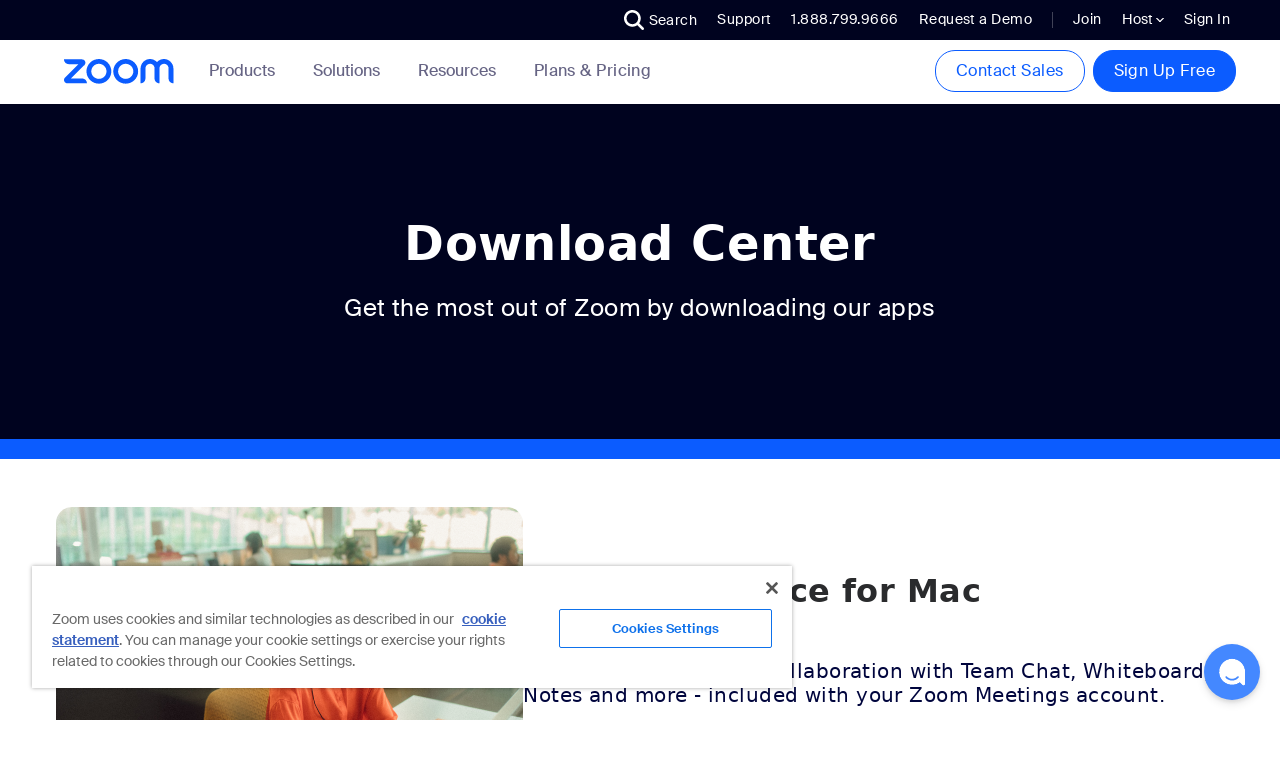

--- FILE ---
content_type: text/html;charset=utf-8
request_url: https://watertown-k12-ma-us.zoom.us/download
body_size: 113064
content:
<!doctype html>

<html xmlns:fb="http://ogp.me/ns/fb#" lang="en-US">
<head prefix="og: http://ogp.me/ns# fb: http://ogp.me/ns/fb# zoomvideocall: http://ogp.me/ns/fb/zoomvideocall#">
<script nonce="eNhxBFSgReucXS5VvSs0oA">
!function(e,n){"object"==typeof exports&&"undefined"!=typeof module?module.exports=n():"function"==typeof define&&define.amd?define(n):(e="undefined"!=typeof globalThis?globalThis:e||self).__MONITOR__=n()}(this,(function(){"use strict";function e(e,n){for(var t in n)e[t]=n[t];return e}var n,t,r,o={logger:!1,enableMonitorPerf:!1,url:"/monitor",path:"",errorLimit:20,cdnDetectTargetUrl:"",cdnDetectCookieKey:"cdn_detect_result",enableMonitorGlobal:!0,enableMonitorVueError:!0,enableMonitorCdn:!0,enableTracking:!0,trackingEndpointUrl:"",debounceSeconds:300,enableDomDetect:!0,isDevEnv:!1,trackingId:""};function i(e){return null===e||"object"!=typeof e&&"function"!=typeof e}function a(e){return"[object ErrorEvent]"===Object.prototype.toString.call(e)}function c(e){return"[object DOMException]"===Object.prototype.toString.call(e)}function u(e){var n=Object.prototype.toString.call(e);return"[object Error]"===n||"[object Exception]"===n||s(e,Error)}function l(e){return s(e,Event)}function s(e,n){try{return e instanceof n}catch(e){return!1}}function f(e){o.logger&&console.log("%c[Monitor Log]: ".concat(e),"background-color: blue; color: white;")}function d(e){for(var n=[],t=1;t<arguments.length;t++)n[t-1]=arguments[t];o.logger&&console.warn("%c[Monitor warn]: ".concat(e),"background-color: yellow; color: black;",n)}function p(e){o.logger&&console.error("%c[Monitor error]: ".concat(e),"background-color: red; color: white;")}!function(e){e[e.GlobalError=0]="GlobalError",e[e.UnhandledRejection=1]="UnhandledRejection",e[e.CdnDetectError=2]="CdnDetectError",e[e.Tracking=3]="Tracking"}(n||(n={})),function(e){e.Error="error",e.Performance="performance",e.CdnDetect="cdn",e.Tracking="tracking",e.WhiteBox="whiteBox",e.LessQuantityDom="lessQuantityDom",e.NoVueApp="noVueApp",e.Vue3PrismVersions="Vue3PrismVersions",e.Vue2Page="Vue2Page",e.CDNTimeOut="CDNTimeOut",e.CDNError="CDNError",e.CDNPerformance="CDNPerformance"}(t||(t={})),function(e){e[e.fcp=0]="fcp",e[e.fid=1]="fid",e[e.lcp=2]="lcp",e[e.cls=3]="cls",e[e.tbt=4]="tbt"}(r||(r={}));
/*! *****************************************************************************
Copyright (c) Microsoft Corporation.
Permission to use, copy, modify, and/or distribute this software for any
purpose with or without fee is hereby granted.
THE SOFTWARE IS PROVIDED "AS IS" AND THE AUTHOR DISCLAIMS ALL WARRANTIES WITH
REGARD TO THIS SOFTWARE INCLUDING ALL IMPLIED WARRANTIES OF MERCHANTABILITY
AND FITNESS. IN NO EVENT SHALL THE AUTHOR BE LIABLE FOR ANY SPECIAL, DIRECT,
INDIRECT, OR CONSEQUENTIAL DAMAGES OR ANY DAMAGES WHATSOEVER RESULTING FROM
LOSS OF USE, DATA OR PROFITS, WHETHER IN AN ACTION OF CONTRACT, NEGLIGENCE OR
OTHER TORTIOUS ACTION, ARISING OUT OF OR IN CONNECTION WITH THE USE OR
PERFORMANCE OF THIS SOFTWARE.
***************************************************************************** */
var m=function(e,n){return m=Object.setPrototypeOf||{__proto__:[]}instanceof Array&&function(e,n){e.__proto__=n}||function(e,n){for(var t in n)Object.prototype.hasOwnProperty.call(n,t)&&(e[t]=n[t])},m(e,n)};var v=function(){return v=Object.assign||function(e){for(var n,t=1,r=arguments.length;t<r;t++)for(var o in n=arguments[t])Object.prototype.hasOwnProperty.call(n,o)&&(e[o]=n[o]);return e},v.apply(this,arguments)};function g(e,n,t,r){return new(t||(t=Promise))((function(o,i){function a(e){try{u(r.next(e))}catch(e){i(e)}}function c(e){try{u(r.throw(e))}catch(e){i(e)}}function u(e){var n;e.done?o(e.value):(n=e.value,n instanceof t?n:new t((function(e){e(n)}))).then(a,c)}u((r=r.apply(e,n||[])).next())}))}function h(e,n){var t,r,o,i,a={label:0,sent:function(){if(1&o[0])throw o[1];return o[1]},trys:[],ops:[]};return i={next:c(0),throw:c(1),return:c(2)},"function"==typeof Symbol&&(i[Symbol.iterator]=function(){return this}),i;function c(i){return function(c){return function(i){if(t)throw new TypeError("Generator is already executing.");for(;a;)try{if(t=1,r&&(o=2&i[0]?r.return:i[0]?r.throw||((o=r.return)&&o.call(r),0):r.next)&&!(o=o.call(r,i[1])).done)return o;switch(r=0,o&&(i=[2&i[0],o.value]),i[0]){case 0:case 1:o=i;break;case 4:return a.label++,{value:i[1],done:!1};case 5:a.label++,r=i[1],i=[0];continue;case 7:i=a.ops.pop(),a.trys.pop();continue;default:if(!(o=a.trys,(o=o.length>0&&o[o.length-1])||6!==i[0]&&2!==i[0])){a=0;continue}if(3===i[0]&&(!o||i[1]>o[0]&&i[1]<o[3])){a.label=i[1];break}if(6===i[0]&&a.label<o[1]){a.label=o[1],o=i;break}if(o&&a.label<o[2]){a.label=o[2],a.ops.push(i);break}o[2]&&a.ops.pop(),a.trys.pop();continue}i=n.call(e,a)}catch(e){i=[6,e],r=0}finally{t=o=0}if(5&i[0])throw i[1];return{value:i[0]?i[1]:void 0,done:!0}}([i,c])}}}var y=/\[\]$/;function b(e,n,t){var r;if(Array.isArray(n))n.forEach((function(n,r){y.test(e)?t(e,n):b(e+"["+("object"==typeof n&&null!==n?r:"")+"]",n,t)}));else if("object"==typeof n)for(r in n)b(e+"["+r+"]",n[r],t);else t(e,n)}function w(e,n){return new Promise((function(t,r){var i=new XMLHttpRequest;i.onreadystatechange=function(){if(4===i.readyState)if(i.status>=200&&i.status<300){var e=function(e){if("string"==typeof e)try{e=JSON.parse(e)}catch(e){}return e}(i.responseText);t({status:e.status,errorCode:e.errorCode,errorMessage:e.errorMessage,result:e.result})}else setTimeout((function(){r(new k("Request failed with status code:".concat(i.status),i))}))},i.onabort=function(){i&&r(new k("Request aborted",i))},i.onerror=function(){r(new k("Network Error",i))};var a="application/x-www-form-urlencoded",c=(null==n?void 0:n.url)||o.url,u=o.headers||{};i.open("POST",c,!0);var l=Object.assign({},{"Content-Type":a},u,null==n?void 0:n.headers);Object.keys(l).forEach((function(e){i.setRequestHeader(e,l[e])}));var s=v({path:o.path||location.pathname,appName:o.appName,cluster:o.cluster,trackingId:o.trackingId||""},e);l["Content-Type"]===a?i.send(function(e){var n=[];for(var t in e)b(t,e[t],r);function r(e,t){n[n.length]=encodeURIComponent(e)+"="+encodeURIComponent(t)}return n.join("&")}(s)):i.send(JSON.stringify(s))}))}var k=function(e){function n(n,t){var r=e.call(this,n)||this;return r.request=t,r.status=t.status,r}return function(e,n){function t(){this.constructor=e}m(e,n),e.prototype=null===n?Object.create(n):(t.prototype=n.prototype,new t)}(n,e),n}(Error);var E={};function C(e,n,t,r){a(e)&&(e=e.message);var o,i="Error";if(o=e,"[object String]"===Object.prototype.toString.call(o)){var c=e.match(/^(?:[Uu]ncaught (?:exception: )?)?(?:((?:Eval|Internal|Range|Reference|Syntax|Type|URI|)Error): )?(.*)$/i);c&&(i=c[1],e=c[2])}return{type:i,message:e,url:n,line:t,column:r}}function T(e,n,t){return{type:"VueError",message:"".concat(e.message,",ComponentName:").concat(n.componentName,",LifecycleHook:").concat(n.lifecycleHook),stacktrace:t}}function S(e,n){var t;return a(e)?{type:"Error",message:e.message,url:e.filename,line:e.lineno,column:e.colno}:(t=e,"[object DOMError]"===Object.prototype.toString.call(t)||c(e)||u(e)?{type:e.name||"Error",message:c(e)||u(e)?e.message:e.name}:l(e)||function(e){return"[object Object]"===Object.prototype.toString.call(e)}(e)?{type:(l(e)?e.constructor.name:n?"UnhandledRejection":"Error")||"Error",message:"Non-Error ".concat(n?"promise rejection":"exception"," captured")}:{type:"Error",message:e})}function D(e){if(!function(e){var n=e.type+e.message;return E[n]?E[n]>=o.errorLimit||(E[n]++,!1):(E[n]=1,!1)}(e)){var n=function(e){return{type:t.Error,exception:JSON.stringify(e)}}(function(e){return Array.isArray(e.message)&&(e.message=e.message[0]),e}(e));w(n).then((function(n){0===n.errorCode?p("Error with type ".concat(e.type," Captured and send to server successfully.")):d("Error Captured and send to server,but something is wrong with message:".concat(n.errorMessage,"."))})).catch((function(e){d("Error Captured but failed to send to the server".concat(e.message?" with message: "+e.message:"","."))}))}}var x=/^(\/?|)([\s\S]*?)((?:\.{1,2}|[^/]+?|)(\.[^./]*|))(?:[/]*)$/;function _(e,n){var t,r,o=(t=e,r=x.exec(t),r?r.slice(1):[])[2];return n&&o.substr(-1*n.length)===n&&(o=o.substr(0,o.length-n.length)),o}var N=function(e,n){return e(n={exports:{}},n.exports),n.exports}((function(e,n){var t;t=function(){function e(){for(var e=0,n={};e<arguments.length;e++){var t=arguments[e];for(var r in t)n[r]=t[r]}return n}function n(e){return e.replace(/(%[0-9A-Z]{2})+/g,decodeURIComponent)}return function t(r){function o(){}function i(n,t,i){if("undefined"!=typeof document){"number"==typeof(i=e({path:"/"},o.defaults,i)).expires&&(i.expires=new Date(1*new Date+864e5*i.expires)),i.expires=i.expires?i.expires.toUTCString():"";try{var a=JSON.stringify(t);/^[\{\[]/.test(a)&&(t=a)}catch(e){}t=r.write?r.write(t,n):encodeURIComponent(String(t)).replace(/%(23|24|26|2B|3A|3C|3E|3D|2F|3F|40|5B|5D|5E|60|7B|7D|7C)/g,decodeURIComponent),n=encodeURIComponent(String(n)).replace(/%(23|24|26|2B|5E|60|7C)/g,decodeURIComponent).replace(/[\(\)]/g,escape);var c="";for(var u in i)i[u]&&(c+="; "+u,!0!==i[u]&&(c+="="+i[u].split(";")[0]));return document.cookie=n+"="+t+c}}function a(e,t){if("undefined"!=typeof document){for(var o={},i=document.cookie?document.cookie.split("; "):[],a=0;a<i.length;a++){var c=i[a].split("="),u=c.slice(1).join("=");t||'"'!==u.charAt(0)||(u=u.slice(1,-1));try{var l=n(c[0]);if(u=(r.read||r)(u,l)||n(u),t)try{u=JSON.parse(u)}catch(e){}if(o[l]=u,e===l)break}catch(e){}}return e?o[e]:o}}return o.set=i,o.get=function(e){return a(e,!1)},o.getJSON=function(e){return a(e,!0)},o.remove=function(n,t){i(n,"",e(t,{expires:-1}))},o.defaults={},o.withConverter=t,o}((function(){}))},e.exports=t()})),j={},O={};function I(e){var t;j[e.type]=j[e.type]||[],null===(t=j[e.type])||void 0===t||t.push(e.callback),function(e){var t=e.type;if(O[t])return;switch(O[t]=!0,t){case n.GlobalError:R=window.onerror,window.onerror=function(e,t,r,o,i){var a;return Array.isArray(e)&&(e=(a=e)[0],t=a[1],r=a[2],o=a[3],i=a[4]),P(n.GlobalError,{message:e,url:t,line:r,column:o,error:i}),!!R&&R.call(this,e,t,r,o,i)};break;case n.UnhandledRejection:M=window.onunhandledrejection,window.onunhandledrejection=function(e){return P(n.UnhandledRejection,e),!M||M.call(this,e)};break;case n.CdnDetectError:!function(){var e="disable",t="enable",r=Date.now(),i=new Date(r+12e4),a=o||{},c=a.cdnDetectCookieKey,u=void 0===c?"":c,l=a.cdnDetectTargetUrl;if(!u||!l)return;if(N.get(u))return;var s=function(){var o,a,c,s,f,d=new Image,p=setTimeout((function(){d.onload=null,N.set(u,e,{expires:i}),P(n.CdnDetectError)}),1e4);d.onerror=function(){clearTimeout(p),N.set(u,e,{expires:i}),P(n.CdnDetectError)},d.onload=function(){clearTimeout(p),N.set(u,t,{expires:i})},d.src=(o=l,a="currentTime",c=String(r),s="",(f=new RegExp("[&\\?]"+a+"=")).test(o)?(f=new RegExp("([&\\?])"+a+"=\\d+"),s=o.replace(f,"$1"+a+"="+c)):s=o.indexOf("?")>-1?o+"&"+a+"="+c:o+"?"+a+"="+c,s)};"loading"!==document.readyState?s():document.addEventListener&&document.addEventListener("DOMContentLoaded",s)}()}}(e)}function P(e,n){var t;j[e]&&(null===(t=j[e])||void 0===t||t.forEach((function(e){try{e(n)}catch(e){}})))}var R=null;var M=null;function U(){I({type:n.GlobalError,callback:function(e){var n=e.message,t=e.url,r=e.line,o=e.column,a=e.error,c=i(a)?C(n,t,r,o):S(a,!1);p(c.message),D(c)}}),I({type:n.UnhandledRejection,callback:function(e){var n=e;try{"reason"in e?n=e.reason:"detail"in e&&"reason"in e.detail&&(n=e.detail.reason)}catch(e){}var t=i(n)?{type:"UnhandledRejection",message:"Non-Error promise rejection captured with value: ".concat(n)}:S(n,!0);p(t.message),D(t)}})}function $(e){return g(this,void 0,void 0,(function(){return h(this,(function(n){return[2,w(function(e){var n,r={};for(n in e){var i=e[n];"number"==typeof i&&i<=0&&!isNaN(i)||(r[n]=e[n])}return function(e){o.logger&&(console.table?console.table(e):console.log(e))}(r),{type:t.Performance,performance:JSON.stringify(e)}}(e)).then((function(e){0===e.errorCode?f("Performance message send to server successfully."):d("Performance send to server,but something is wrong with message:".concat(e.errorMessage,"."))})).catch((function(e){return d("Performance message failed to send to the server".concat(e.message?" with message: "+e.message:"",".")),Promise.reject(e)}))]}))}))}function V(e){return parseFloat(e.toFixed(2))}var A={},B=function(e,n){var t=V(e);A[n]=t},L={value:{css:0,fetch:0,img:0,link:0,other:0,script:0,total:0,xmlhttprequest:0,iframe:0}},q=function(e){var n=e.domainLookupEnd,t=e.domainLookupStart,r=e.connectEnd,o=e.connectStart,i=e.responseStart,a=e.requestStart,c=e.responseEnd,u=e.redirectEnd,l=e.redirectStart,s=e.domInteractive,f=e.loadEventStart,d=e.domContentLoadedEventEnd,p=e.fetchStart;B(u-l,"rdt"),B(n-t,"dnst"),B(r-o,"tcpt"),B(i-a,"nett"),B(c-i,"dht"),B(s-c,"dit"),B(f-d,"rlt"),B(d-p,"dlt"),B(f-p,"plt")},H={value:0},F={value:0},G={value:0},z={value:0},J={},W={},K=function(e,n){try{var t=new PerformanceObserver((function(e){n(e.getEntries())}));return t.observe({type:e,buffered:!0}),t}catch(e){d(String(e))}return null},Q=function(e){var n;null===(n=W[e])||void 0===n||n.disconnect(),delete W[e]},Z=function(e){e.forEach((function(e){e.decodedBodySize&&e.initiatorType&&(L.value[e.initiatorType]+=e.decodedBodySize/1e3||0,L.value.total+=e.decodedBodySize/1e3||0)}))},X=function(e){e.forEach((function(e){J=e}))},Y=function(e){var n=e.pop();n&&!n.hadRecentInput&&n.value&&(H.value+=n.value)},ee=function(e){var n,t,o=e.pop();o&&(B(o.processingStart-o.startTime,"fidv"),B(o.duration,"fid")),Q(r.fid),B(G.value,"lcp"),W[r.cls]&&"function"==typeof(null===(n=W[r.cls])||void 0===n?void 0:n.takeRecords)&&(null===(t=W[r.cls])||void 0===t||t.takeRecords()),B(H.value,"cls"),B(z.value,"tbt"),setTimeout((function(){B(z.value,"tbt5"),Object.keys(L.value).forEach((function(e){var n="".concat(e.slice(0,2),"s");B(L.value[e],n)})),q(J),$(A)}),5e3)},ne=function(e){e.forEach((function(e){if(!("self"!==e.name||e.startTime<F.value)){var n=e.duration-50;n>0&&(z.value+=n)}}))},te=function(e){e.forEach((function(e){"first-paint"===e.name?B(e.startTime,"fp"):"first-contentful-paint"===e.name&&(F.value=e.startTime,B(F.value,"fcp"),W[r.tbt]=K("longtask",ne),Q(r.fcp))}))},re=function(e){var n=e.pop();n&&(G.value=n.renderTime||n.loadTime)},oe=window.performance||window.msPerformance||window.webkitPerformance,ie=function(){return oe&&!!oe.getEntriesByType&&!!oe.now&&!!oe.mark},ae={},ce=function(){var e=window.performance;e.timing&&e.getEntries&&("PerformanceObserver"in window&&(K("navigation",X),W[r.fcp]=K("paint",te),W[r.fid]=K("first-input",ee),W[r.lcp]=K("largest-contentful-paint",re),K("resource",Z),W[r.cls]=K("layout-shift",Y)),window.addEventListener("load",(function(){if(e.getEntriesByType("paint").length>0)return!1;q(e.timing),function(e){e.getEntriesByType("resource").forEach((function(e){e.duration&&e.initiatorType&&(L.value[e.initiatorType]+=e.duration,L.value.total+=e.duration)})),Object.keys(L.value).forEach((function(e){var n="".concat(e.slice(0,2),"s");B(L.value[e],n)}))}(e),$(A)})))};var ue=function(e){oe.measure(e,"mark_".concat(e,"_start"),"mark_".concat(e,"_end"));var n=oe.getEntriesByName(e).pop();return n&&"measure"===n.entryType?V(n.duration):-1};var le,se=[];function fe(){I({type:n.Tracking,callback:function(e){var n;se.push(e),se.length>=20?de():(n=o.debounceSeconds||60,le&&clearTimeout(le),le=setTimeout((function(){de()}),1e3*n))}})}function de(){if(se.length>0){var e=se.splice(0,se.length);w({type:t.Tracking,trackingContent:e},{url:o.trackingEndpointUrl,headers:o.trackingEndpointUrlHeaders}).then((function(){f("Tracking Captured and send to server successfully")})).catch((function(e){d("Error Captured but failed to send to the server".concat(e.message?" with message: "+e.message:"","."))}))}}const pe=/(^|@)\S+:\d+/,me=/^\s*at .*(\S+:\d+|\(native\))/m,ve=/^(eval@)?(\[native code\])?$/;function ge(e,n){if(void 0!==e.stacktrace||void 0!==e["opera#sourceloc"])return function(e,n){return!e.stacktrace||e.message.includes("\n")&&e.message.split("\n").length>e.stacktrace.split("\n").length?function(e,n){const t=/Line (\d+).*script (?:in )?(\S+)/i,r=e.message.split("\n"),o=[];for(let e=2,n=r.length;e<n;e+=2){const n=t.exec(r[e]);n&&o.push({file:n[2],line:+n[1],raw:r[e]})}return ye(o,n)}(e):e.stack?function(e,n){const t=ye(e.stack.split("\n").filter((e=>!!e.match(pe)&&!e.match(/^Error created at/))),n);return t.map((e=>{const n=e.split("@"),t=he(n.pop()),r=n.shift()||"",o=r.replace(/<anonymous function(: (\w+))?>/,"$2").replace(/\([^)]*\)/g,"")||void 0;let i;r.match(/\(([^)]*)\)/)&&(i=r.replace(/^[^(]+\(([^)]*)\)$/,"$1"));return{function:o,args:void 0===i||"[arguments not available]"===i?void 0:i.split(","),file:t[0],line:t[1]?+t[1]:void 0,col:t[2]?+t[2]:void 0,raw:e}}))}(e,n):function(e,n){const t=/Line (\d+).*script (?:in )?(\S+)(?:: In function (\S+))?$/i,r=e.stacktrace.split("\n"),o=[];for(let e=0,n=r.length;e<n;e+=2){const n=t.exec(r[e]);n&&o.push({function:n[3]||void 0,file:n[2],line:n[1]?+n[1]:void 0,raw:r[e]})}return ye(o,n)}(e)}(e,n);if(e.stack&&e.stack.match(me))return function(e,n){return function(e,n){const t=ye(e.split("\n").filter((e=>!!e.match(me))),n);return t.map((e=>{e.includes("(eval ")&&(e=e.replace(/eval code/g,"eval").replace(/(\(eval at [^()]*)|(,.*$)/g,""));let n=e.replace(/^\s+/,"").replace(/\(eval code/g,"(").replace(/^.*?\s+/,"");const t=n.match(/ (\(.+\)$)/);n=t?n.replace(t[0],""):n;const r=he(t?t[1]:n);return{function:t&&n||void 0,file:["eval","<anonymous>"].includes(r[0])?void 0:r[0],line:r[1]?+r[1]:void 0,col:r[2]?+r[2]:void 0,raw:e}}))}(e.stack,n)}(e,n);if(e.stack)return function(e,n){return function(e,n){const t=ye(e.split("\n").filter((e=>!e.match(ve))),n);return t.map((e=>{if(e.includes(" > eval")&&(e=e.replace(/ line (\d+)(?: > eval line \d+)* > eval:\d+:\d+/g,":$1")),e.includes("@")||e.includes(":")){const n=/(([^\n\r"\u2028\u2029]*".[^\n\r"\u2028\u2029]*"[^\n\r@\u2028\u2029]*(?:@[^\n\r"\u2028\u2029]*"[^\n\r@\u2028\u2029]*)*(?:[\n\r\u2028\u2029][^@]*)?)?[^@]*)@/,t=e.match(n),r=t&&t[1]?t[1]:void 0,o=he(e.replace(n,""));return{function:r,file:o[0],line:o[1]?+o[1]:void 0,col:o[2]?+o[2]:void 0,raw:e}}return{function:e}}))}(e.stack,n)}(e,n);if(n?.allowEmpty)return[];throw new Error("Cannot parse given Error object")}function he(e){if(!e.includes(":"))return[e,void 0,void 0];const n=/(.+?)(?::(\d+))?(?::(\d+))?$/.exec(e.replace(/[()]/g,""));return[n[1],n[2]||void 0,n[3]||void 0]}function ye(e,n){return n&&null!=n.slice?Array.isArray(n.slice)?e.slice(n.slice[0],n.slice[1]):e.slice(0,n.slice):e}function be(e){try{var n=function(e,n){return ge(e,n).map((e=>({functionName:e.function,args:e.args,fileName:e.file,lineNumber:e.line,columnNumber:e.col,source:e.raw})))}(e);return n.map((function(e){return{file:e.fileName,function:e.functionName,line:e.lineNumber,col:e.columnNumber}}))}catch(e){return[]}}var we=/(?:^|[-_/])(\w)/g,ke="root",Ee="anonymous component",Ce={};function Te(){window.Vue&&(window.Vue.config.errorHandler=De)}var Se,De=function(e,n,t){var r={};if(n)try{r.componentName=function(e){if(e.$root===e)return ke;if(e.$options.name)return e.$options.name;if(e.$options._componentTag)return e.$options._componentTag;if(e.$options.__file){var n=_(e.$options.__file.replace(/^[a-zA-Z]:/,"").replace(/\\/g,"/"),".vue");return Ce[n]||(Ce[n]=n.replace(we,(function(e,n){return n?n.toUpperCase():""})))}return Ee}(n),r.propsData=n.$options.propsData}catch(e){d("Unable to extract metadata from Vue component.")}t&&(r.lifecycleHook=t),d("Error in ".concat(t,': "').concat(e.toString(),'"'),n),D(T(e,r,be(e)))};var xe=((Se={}).sp="serverPrefetch hook",Se.bc="beforeCreate hook",Se.c="created hook",Se.bm="beforeMount hook",Se.m="mounted hook",Se.bu="beforeUpdate hook",Se.u="updated",Se.bum="beforeUnmount hook",Se.um="unmounted hook",Se.a="activated hook",Se.da="deactivated hook",Se.ec="errorCaptured hook",Se.rtc="renderTracked hook",Se.rtg="renderTriggered hook",Se[0]="setup function",Se[1]="render function",Se[2]="watcher getter",Se[3]="watcher callback",Se[4]="watcher cleanup function",Se[5]="native event handler",Se[6]="component event handler",Se[7]="vnode hook",Se[8]="directive hook",Se[9]="transition hook",Se[10]="app errorHandler",Se[11]="app warnHandler",Se[12]="ref function",Se[13]="async component loader",Se[14]="scheduler flush. This is likely a Vue internals bug. Please open an issue at https://github.com/vuejs/core .",Se),_e=/(?:^|[-_])(\w)/g;function Ne(e,n,t){void 0===t&&(t=!1);var r=function(e,n){return void 0===n&&(n=!0),"function"==typeof e?e.displayName||e.name:e.name||n&&e.__name}(n);if(!r&&n.__file){var o=n.__file.match(/([^/\\]+)\.\w+$/);o&&(r=o[1])}if(!r&&e&&e.parent){var i=function(e){for(var t in e)if(e[t]===n)return t};r=i(e.components||e.parent.type.components)||i(e.appContext.components)}return r?r.replace(_e,(function(e){return e.toUpperCase()})).replace(/[-_]/g,""):t?"App":"Anonymous"}var je=function(e,n,t){try{var r=Ne(n.$,n.$.type),o=Oe(t),i=xe[o],a={componentName:r};i&&(a.lifecycleHook=i),d("Error in ".concat(i,': "').concat(e.message,'"')),D(T(e,a,be(e)))}catch(e){d(e.message)}},Oe=function(e){return e.split("-").pop()||""};function Ie(e,n){return e.ownerDocument&&e.ownerDocument.defaultView?e.ownerDocument.defaultView.getComputedStyle(e,n):void 0}function Pe(e){var n=Ie(e);if(!n)return!0;if("contents"===n.display){for(var t=e.firstChild;t;t=t.nextSibling){if(1===t.nodeType&&Pe(t))return!0;if(3===t.nodeType&&Re(t))return!0}return!1}if(!function(e,n){return!(n=null!=n?n:Ie(e))||"visible"===n.visibility}(e,n))return!1;var r=e.getBoundingClientRect();return r.width>0&&r.height>0}function Re(e){var n=e.ownerDocument.createRange();n.selectNode(e);var t=n.getBoundingClientRect();return t.width>0&&t.height>0}var Me,Ue=0;function $e(){var e=document.querySelector("#app");if(e){if(function(e){if("function"!=typeof document.elementsFromPoint)return!1;var n=0,t=e.getBoundingClientRect(),r=t.left,o=t.top,i=t.width,a=t.height;function c(e,n){return document.elementsFromPoint(e,n)[0]}for(var u=1;u<10;u++)c(i*u/10+r,a/2+o)===e&&n++,5!==u&&(c(i/2+r,a*u/10+o)===e&&n++,c(i*u/10+r,a*u/10+o)===e&&n++,c(i*u/10+r,a-a*u/10+o)===e&&n++);return n>=30}(e)){if(++Ue>=3)clearInterval(Me),d((n={type:t.WhiteBox,exception:"Detected whiteBox: element #app is white box by sampling."}).exception),Ve(n);return}if(function(e){if(0===(null==e?void 0:e.childElementCount))return!0;var n=0,t=!1;return function e(r){if(!(n>4||t)){var o=[],i=r.firstElementChild;if(i){if(Pe(i)&&(n++,t="IFRAME"===i.nodeName))return;for(o.unshift(i);i=i.nextElementSibling;){if(Pe(i)&&(n++,t="IFRAME"===i.nodeName))return;o.unshift(i)}for(;o.length;)e(o.pop())}}}(e),n<5&&!t}(e)){var n;if(++Ue>=3)clearInterval(Me),d((n={type:t.LessQuantityDom,exception:"Detected whiteBox: element #app has less quantity dom."}).exception),Ve(n);return}}clearInterval(Me)}function Ve(e){e&&w(e).then((function(n){0===n.errorCode?d("Type ".concat(e.type," Captured and send to server successfully.")):d("Error Captured and send to server,but something is wrong with message:".concat(n.errorMessage,"."))})).catch((function(e){d("Error Captured but failed to send to the server".concat(e.message?" with message: "+e.message:"","."))}))}function Ae(){window.addEventListener("load",(function(){Me=setInterval((function(){var e;e=requestIdleCallback((function(n){n.timeRemaining()>0&&($e(),cancelIdleCallback(e))}),{timeout:1e3})}),5e3)}))}function Be(e){w(e).catch((function(e){d("Error Captured but failed to send to the server".concat(e.message?" with message: "+e.message:"","."))}))}function Le(e){var n,t,r,o;return(null===(n=e.__vue__)||void 0===n?void 0:n._isVue)&&(null===(o=null===(r=null===(t=e.__vue__)||void 0===t?void 0:t.$options)||void 0===r?void 0:r._componentTag)||void 0===o?void 0:o.startsWith("zm-"))}function qe(){var e=document.querySelector("#app")||document.querySelector(".content-body")||document.querySelector(".mini-layout-body");if(e&&function(e){for(var n,t=document.createTreeWalker(e,NodeFilter.SHOW_ELEMENT);n=t.nextNode();)if(Le(n))return!0;return!1}(e))return Be({type:t.Vue2Page}),!0}function He(){!function(){var e=window.__Vue3PrismVersions;if(Array.isArray(e)&&e.length)return Be({type:t.Vue3PrismVersions,message:JSON.stringify(e)}),!0}()&&qe()}function Fe(){window.addEventListener("load",(function(){var e=setTimeout((function(){var n;n=requestIdleCallback((function(e){e.timeRemaining()>0&&(He(),cancelIdleCallback(n))}),{timeout:1e3}),clearTimeout(e)}),5e3)}))}function Ge(e){window.addEventListener("load",(function(){var n=setTimeout((function(){var t;t=requestIdleCallback((function(n){n.timeRemaining()>0&&(e(),cancelIdleCallback(t))}),{timeout:1e3}),clearTimeout(n)}),0)}))}function ze(e,n){return void 0===n&&(n=3e3),new Promise((function(r,o){var i=new Image,a=!1,c=setTimeout((function(){a||(i.onload=null,i.onerror=null,o({type:t.CDNTimeOut,timeout:n,url:e}))}),n);i.onload=function(){a=!0,clearTimeout(c),r({type:t.CDNPerformance,url:e})},i.onerror=function(){clearTimeout(c),o({type:t.CDNError,url:e})},i.src="".concat(e,"?t=").concat(Math.floor(Date.now()/1e3))}))}function Je(e,n,t){return void 0===n&&(n=3e3),void 0===t&&(t=!0),g(this,void 0,void 0,(function(){return h(this,(function(r){return[2,ze(e,n).then((function(e){var n=function(e){var n;return null===(n=performance.getEntriesByType("resource").filter((function(n){return n.name.includes(e)})))||void 0===n?void 0:n[0]}(e.url);return t&&(null==n?void 0:n.duration)&&n.duration>400&&w(v(v({},e),{duration:n.duration})),!0})).catch((function(e){return t&&w(e),!1}))]}))}))}var We=!1;function Ke(e,n,t){return void 0===t&&(t=3e3),g(this,void 0,void 0,(function(){var r,o,i,a,c,u,l,s;return h(this,(function(f){switch(f.label){case 0:if(!e||"object"!=typeof n)return[2,""];f.label=1;case 1:return f.trys.push([1,7,,8]),[4,Je("".concat(e.endsWith("/")?e:"".concat(e,"/"),"cdn-detect.png"),t)];case 2:if(f.sent())return[2,""];for(a in r=new Set([e]),i=[],o=n)i.push(a);c=0,f.label=3;case 3:return c<i.length?(a=i[c])in o?(l=n[u=a],r.has(l)?[3,5]:[4,Je("".concat(l.endsWith("/")?l:"".concat(l,"/"),"cdn-detect.png"),t,!1)]):[3,5]:[3,6];case 4:if(s=f.sent(),r.add(l),s)return[2,u];f.label=5;case 5:return c++,[3,3];case 6:return[3,8];case 7:return f.sent(),[3,8];case 8:return[2,""]}}))}))}window.requestIdleCallback=window.requestIdleCallback||function(e){var n=Date.now();return setTimeout((function(){e({didTimeout:!1,timeRemaining:function(){return Math.max(0,50-(Date.now()-n))}})}),1)},window.cancelIdleCallback=window.cancelIdleCallback||function(e){clearTimeout(e)};var Qe={monitorOptions:o,init:function(n){e(o,n);var t=o.enableMonitorVueError,r=o.enableMonitorCdn,i=o.enableMonitorPerf,a=o.enableTracking,c=o.cdnDetectTargetUrl,u=o.enableDomDetect,l=o.isDevEnv;o.enableMonitorGlobal&&U(),t&&Te(),i&&(ie()?ce():f("isPerformanceSupported: false")),r&&c&&function(){var e=o||{},n=e.cdnDetectCookieKey,t=void 0===n?"":n,r=e.cdnDetectTargetUrl;if(!N.get(t))try{Ge((function(){if(r&&!We){Je(r);var e=new Date;e.setTime(e.getTime()+3e4),N.set(t,"1",{expires:e})}}))}catch(e){}}(),a&&fe(),u&&Ae(),l&&Fe()},updateConfig:function(n){e(o,n)},startMark:function(e){ie()&&!ae[e]?(ae[e]=!0,oe.mark("mark_".concat(e,"_start"))):d("Performance not Supported")},endMark:function(e,n){if(ie()&&ae[e]){oe.mark("mark_".concat(e,"_end")),delete ae[e];var t={name:e,duration:ue(e)};(null==n?void 0:n.detail)&&(t.detail=n.detail),$({cm:t})}else d("Performance not Supported")},capturePerformance:$,captureException:D,tracking:function(e){P(n.Tracking,e)},vueGlobalErrorHandler:De,setupVue3ErrorHandler:function(e){e.config.errorHandler=je},sendCustomLog:w,webCdnEndpointsFallback:function(e,n,t){return void 0===t&&(t=3e3),g(this,void 0,void 0,(function(){var r,o,i;return h(this,(function(a){switch(a.label){case 0:We=!0,a.label=1;case 1:return a.trys.push([1,3,,4]),[4,Promise.all([Ke(e.initialDomain,e.backupDomains,t),Ke(e.feInitialDomain,e.feBackupDomains,t)])];case 2:return r=a.sent(),o=r[0],i=r[1],o||i?(sessionStorage.getItem("zmCDNShouldSwitch")||(sessionStorage.setItem("zmCDNShouldSwitch","1"),n(o,i,N)),[3,4]):(sessionStorage.removeItem("zmCDNShouldSwitch"),[2]);case 3:return a.sent(),[3,4];case 4:return[2]}}))}))}};return Qe}));
</script><script nonce="eNhxBFSgReucXS5VvSs0oA">
window.__MONITOR__.init({
logger: false,
isDevEnv: false,
url: 'https://log-gateway.zoom.us/nws/join/logger/felog',
tid: 0,
path: '\/download',
errorLimit: 20,
enableMonitorPerf: true,
cdnDetectTargetUrl: 'https://st1.zoom.us/cdn-detect.png',
cluster: 'us06',
isLoggedIn: false,
trackingId: 'v=2.0;clid=us06;rid=WEB_ca7fae1f46dce989f6f11fa5ca69df30'
})
</script>
<title>Download Center for Zoom Apps and Plugins | Zoom</title>
<meta http-equiv="X-UA-Compatible" content="IE=edge,Chrome=1">
<meta http-equiv="Content-Type" content="text/html; charset=utf-8" />
<meta name="referrer" content="origin-when-cross-origin">
<meta name="viewport" content="width=device-width, initial-scale=1, minimum-scale=1.0">

<meta name="google-site-verification" content="8WU-FkemSTzA1EpoynHUDYe2UxPXiMS53FBXk6_qVy4" />
<meta name="google-site-verification" content="J_tzcwoKXfPkhsWbiS7cM6WEn3pjCr_DhMNmhRtd960" />
<meta name="google-site-verification" content="o7_kGQ-oKZjWTkzWK3NYR9JUf3SvQKIBwjHgqTE_FHU" />
<meta name="google-site-verification" content="QXsuSwndXLLWh52gEd4ig7alEmTyDp0NPo4GCKsUH5k" />
<meta name="google-site-verification" content="Vt60qsrxhpi8GdAMlhQod8oxA2LAtN908SnMDdelCYc" />
<meta name="google-site-verification" content="v3_Ow9RbJsRZ9MLl--QrhABeFcA9oP7OBXhY50O4QuA" />
<meta name="google-site-verification" content="0fZHb1ni-k_iNiYVnomwmnY9ITBunxqU8VC49mHDNxc" />
<meta name="p:domain_verify" content="2bec2c9f9a864e14528964bf24c404b3" />
<meta name="robots" content="noindex,nofollow,noarchive" />
<meta name="keywords" content="zoom, zoom.us, video conferencing, video conference, online meetings, web meeting, video meeting, cloud meeting, cloud video, group video call, group video chat, screen share, application share, mobility, mobile collaboration, desktop share, video collaboration, group messaging" />
<meta name="description" content="Download Zoom apps, plugins, and add-ons for mobile devices, desktop, web browsers, and operating systems. Available for Mac, PC, Android, Chrome, and Firefox."/>
<meta property="og:type" content="website" />
<meta property="og:url" content="https://zoom.us/download" />
<meta property="og:title" content="Download Center for Zoom Apps and Plugins | Zoom"/>
<meta name="og:description" content="Download Zoom apps, plugins, and add-ons for mobile devices, desktop, web browsers, and operating systems. Available for Mac, PC, Android, Chrome, and Firefox."/>
<meta property="og:image" content="https://us06st3.zoom.us/static/6.3.46712/image/thumb.png" />
<meta property="og:site_name" content="Zoom" />
<meta property="fb:app_id" content="113289095462482" />
<meta property="twitter:account_id" content="522701657" />
<link rel="shortcut icon" href="https://us06st1.zoom.us/zoom.ico" type="image/x-icon" />
<link rel="icon" sizes="32x32" href="https://us06st3.zoom.us/zoom-32x32.png" />
<link rel="icon" sizes="48x48" href="https://us06st2.zoom.us/zoom-48x48.png" />
<link rel="icon" sizes="96x96" href="https://us06st2.zoom.us/zoom-96x96.png" />
<link rel="icon" sizes="144x144" href="https://us06st2.zoom.us/zoom-144x144.png" />
<link rel="apple-touch-icon" sizes="144x144" href="https://us06st2.zoom.us/zoom-144x144.png" />
<link rel="apple-touch-icon" sizes="152x152" href="https://us06st3.zoom.us/zoom-152x152.png" />
<link rel="apple-touch-icon" sizes="180x180" href="https://us06st2.zoom.us/zoom-180x180.png" />
<link rel="canonical" href="https://zoom.us/download" />
<link rel="alternate" href="https://zoom.us/download" hreflang="x-default" />
<link rel="alternate" href="https://zoom.us/download" hreflang="en" />
<link rel="alternate" href="https://zoom.us/es/download" hreflang="es" />
<link rel="alternate" href="https://zoom.us/de/download" hreflang="de" />
<link rel="alternate" href="https://zoom.us/zh-cn/download" hreflang="zh-cn" />
<link rel="alternate" href="https://zoom.us/zh-tw/download" hreflang="zh-tw" />
<link rel="alternate" href="https://zoom.us/fr/download" hreflang="fr" />
<link rel="alternate" href="https://zoom.us/pt/download" hreflang="pt" />
<link rel="alternate" href="https://zoom.us/ja/download" hreflang="ja" />
<link rel="alternate" href="https://zoom.us/ru/download" hreflang="ru" />
<link rel="alternate" href="https://zoom.us/ko/download" hreflang="ko" />
<link rel="alternate" href="https://zoom.us/it/download" hreflang="it" />
<link rel="alternate" href="https://zoom.us/vi/download" hreflang="vi" />
<link rel="alternate" href="https://zoom.us/pl/download" hreflang="pl" />
<link rel="alternate" href="https://zoom.us/tr/download" hreflang="tr" />
<link rel="alternate" href="https://zoom.us/id/download" hreflang="id" />
<link rel="alternate" href="https://zoom.us/nl/download" hreflang="nl" />
<link rel="alternate" href="https://zoom.us/sv/download" hreflang="sv" />
<link rel="chrome-webstore-item" href="https://chrome.google.com/webstore/detail/kgjfgplpablkjnlkjmjdecgdpfankdle" />
<script nonce="eNhxBFSgReucXS5VvSs0oA" type="text/javascript">
var resourceAccountIdRoutingURl = "";
resourceAccountIdRoutingURl = resourceAccountIdRoutingURl==""?undefined:resourceAccountIdRoutingURl;
</script>
<script nonce="eNhxBFSgReucXS5VvSs0oA">
var _market_OneTrust_CookieArray = [];
_market_OneTrust_CookieArray.push({name: "_zm_tracking_guid", value: "2a99b60fad1049839a03ae71d24ec37d"});
var _zm_cookie_domain = "zoom.us";
</script>
<script nonce="eNhxBFSgReucXS5VvSs0oA" src="https://us06st3.zoom.us/static/6.3.46712/js/app/market_onetrust_cookie.min.js" type="text/plain" class="optanon-category-C0004"></script>
<script nonce="eNhxBFSgReucXS5VvSs0oA" type="text/javascript" id="campaign_flags">
try {
window.campaignFlags = {
enableLiveChatSupport: true,
locale: document.documentElement.getAttribute('lang') || '',
isLoggedIn: false,
currencyValue: 'USD',
currentCountry: 'us'.toLocaleUpperCase(),
billingCountry: {
},
webClusterId: 'us06'.toLocaleUpperCase(),
buildVersion: '6.3.46712'.toLocaleUpperCase(),
};
window.optimizely = window.optimizely || [];
window.optimizely.push({
type: 'user',
attributes: {
visitorHasBillingEditPermission: window.campaignFlags.hasBillingEditPermission,
visitorHasBillingReadPermission: window.campaignFlags.hasBillingReadPermission,
visitorSoldToCountry: window.campaignFlags.billingCountry.soldTo,
visitorBillToCountry: window.campaignFlags.billingCountry.billTo,
visitorIpCountry: window.campaignFlags.currentCountry,
visitorCurrency: window.campaignFlags.currencyValue,
visitorLoggedIn: window.campaignFlags.isLoggedIn,
visitorLocale: window.campaignFlags.locale
}
});
window.campaignVariants = JSON.parse('{}');
window.campaignBlock = [];
} catch (e) {
console.error('Error setting up Optimizely namespaces');
}
</script>
<script nonce="eNhxBFSgReucXS5VvSs0oA" type="text/javascript" defer>
function pushPageTypeToDataLayer() {
window.dataLayer = window.dataLayer || [];
var gtmPageType = "product" || undefined;
var gtmIsSensitiveReferrer = "false" || 'false';
var initialPageLoadObj = {
'event': 'pageLoad',
"isSensitiveReferrer": gtmIsSensitiveReferrer
};
if (gtmPageType && gtmPageType === "product") {
initialPageLoadObj.pageType = gtmPageType;
}
window.dataLayer.push(initialPageLoadObj);
}
function getPageLoadEvent() {
function getElementValueById(id) {
var element = document.getElementById(id);
return element ? element.value || undefined : undefined;
}
function getQueryParameterByName(name) {
if (!window.location.search) {
return undefined;
}
var queryParams = new URLSearchParams(window.location.search);
return queryParams !== undefined && queryParams.has(name) ? queryParams.get(name) : undefined;
}
var gtm_billingEntryABVariant = getElementValueById("gtm_billingEntryABVariant");
var gtm_billingIsIncreasePriceForPHPABVariant = getElementValueById("gtm_billingIsIncreasePriceForPHPABVariant");
var gtm_experimentParts = [];
if (gtm_billingEntryABVariant !== undefined) {
gtm_experimentParts.push("profile dropdown experiment " + gtm_billingEntryABVariant);
}
if (gtm_billingIsIncreasePriceForPHPABVariant !== undefined && gtm_billingIsIncreasePriceForPHPABVariant !== '-1') {
gtm_experimentParts.push("ph price increase - " + (gtm_billingIsIncreasePriceForPHPABVariant === "1" ? "variant" : "control"));
}
var gtm_experimentVariant = gtm_experimentParts.length > 0 ? gtm_experimentParts.join(',') : undefined;
var gtm_signUpFrom = getQueryParameterByName('signUpFrom');
return {
'event': 'pageLoad',
'pageName': document.getElementById("gtm_pageName").value || undefined,
'pageLanguage': document.getElementById("gtm_pageLanguage").value || undefined,
'userCountry': document.getElementById("gtm_userCountry").value || undefined,
'zoom_id': window.zmGlobalMrktKey || undefined,
'fullUrl': window.location.href || undefined,
'userStatus': document.getElementById("gtm_userStatus").value || undefined,
'userRole': document.getElementById("gtm_userRole").value || undefined,
'productUserType': document.getElementById("gtm_productUserType").value || undefined,
'accountType': document.getElementById("gtm_accountType").value || undefined,
'accountPlanType': document.getElementById("gtm_accountPlanType").value || undefined,
'accountChannel': document.getElementById("gtm_accountChannel").value || undefined,
'domainType': document.getElementById("gtm_domainType").value || undefined,
'billingCycle': document.getElementById("gtm_billingCycle").value || undefined,
'expirationDate': document.getElementById("gtm_expirationDate").value || undefined,
'autoRenew': document.getElementById("gtm_autoRenew").value || undefined,
'rateMrr': document.getElementById("gtm_rateMrr").value || undefined,
'chargeType': document.getElementById("gtm_chargeType").value || undefined,
'licenseCount': document.getElementById("gtm_licenseCount").value || undefined,
'paidStartDate': document.getElementById("gtm_paidStartDate").value || undefined,
'licenseDiscount': document.getElementById("gtm_licenseDiscount").value || undefined,
'addOns': document.getElementById("gtm_addOns").value || undefined,
'trackingGuid': document.getElementById("gtm_trackingGuid").value || undefined,
'visitorGuid': document.getElementById("gtm_visitorGuid").value || undefined,
'salesChannel': document.getElementById("gtm_salesChannel").value || undefined,
'verticalSegment': document.getElementById("gtm_verticalSegment").value || undefined,
'salesSegment' : document.getElementById("gtm_salesSegment").value || undefined,
'salesDivision' : document.getElementById("gtm_salesDivision").value || undefined,
'billingCountry': document.getElementById("gtm_billingCountry").value || undefined,
'employeeCount' : document.getElementById("gtm_employeeCount").value || undefined,
'webClusterId' : document.getElementById("gtm_webClusterId").value || undefined,
'segmentValue' : document.getElementById("gtm_segmentValue").value || undefined,
'userAge' : document.getElementById("gtm_userAge")? document.getElementById("gtm_userAge").value : undefined,
'accountNo' : document.getElementById("gtm_accountNo")? document.getElementById("gtm_accountNo").value : undefined,
'email' : document.getElementById("gtm_email")? document.getElementById("gtm_email").value : undefined,
'isFeedbackEnabled' : document.getElementById("gtm_feedbackEnabled")? document.getElementById("gtm_feedbackEnabled").value : undefined,
'isPaidUser' : document.getElementById("gtm_isPaid")? document.getElementById("gtm_isPaid").value : undefined,
'couponType': document.getElementById("gtm_couponType")
? document.getElementById("gtm_couponType").value ? document.getElementById("gtm_couponType").value : undefined
: undefined,
'discountType': document.getElementById("gtm_discountType")
? document.getElementById("gtm_discountType").value ? document.getElementById("gtm_discountType").value : undefined
: undefined,
'pageType': document.getElementById("gtm_pageType").value || undefined,
'experimentVariant': gtm_experimentVariant,
'accountHealthScore': document.getElementById("gtm_accountHealthScore").value || undefined,
'phonePropensityScore': document.getElementById("gtm_phonePropensityScore").value || undefined,
'winbackPropensityScore': document.getElementById("gtm_winbackPropensityScore").value || undefined,
'meetingsUpsellScore': document.getElementById("gtm_meetingsUpsellScore").value || undefined,
'meetingsUpsellProduct': document.getElementById("gtm_meetingsUpsellProduct").value || undefined,
'meetingsUpsellChannel': document.getElementById("gtm_meetingsUpsellChannel").value || undefined,
'isSensitiveReferrer': document.getElementById("gtm_isSensitiveReferrer").value || undefined,
'fromOP': document.getElementById("gtm_fromOP").value || undefined,
'vertical': document.getElementById("gtm_vertical").value || undefined,
'signUpFrom': gtm_signUpFrom,
}
}
function pushToDataLayer (delay) {
// Fire GTM Page Load event with data.
window.dataLayer = window.dataLayer || [];
window.dataLayer.push(Object.assign(getPageLoadEvent(), window.extraPageLoadFields || {}));
}
pushPageTypeToDataLayer();
document.addEventListener('DOMContentLoaded', function () {
// Fire GTM Page Load event with data.
window.dataLayer = window.dataLayer || [];
if (window.gtmPromise) {
window.gtmPromise.then(function () {
pushToDataLayer();
});
} else {
pushToDataLayer();
}
});
</script>
<script nonce="eNhxBFSgReucXS5VvSs0oA">
window.zmGlobalMrktId = "c5e9630a9e8f4d06ae80e37113ddac24" || null;
window.zmGlobalMrktKey = "" || null;
window['optimizely'] = window['optimizely'] || [];
window["optimizely"].push({
"type": "tags",
"tags": {
"zm_usr_id_sha256": window.zmGlobalMrktKey || ""
}
});
</script><script nonce="eNhxBFSgReucXS5VvSs0oA">
var optimizely = window["optimizely"] || [];
optimizely.push({"type": "holdEvents"});
</script>
<script nonce="eNhxBFSgReucXS5VvSs0oA" src="https://us06st2.zoom.us/static/6.3.46712/js/app/optimizely/helper.min.js"></script>
<script src="https://explore.zoom.us/docs/js/optimizely/optimizely.js" nonce="eNhxBFSgReucXS5VvSs0oA"></script>
<script nonce="eNhxBFSgReucXS5VvSs0oA">
(function () {
var optimizely = window["optimizely"];
if (!optimizely || !optimizely.get) return;
optimizely.get('utils').waitUntil(function () {
// wait until default defined OneTrust OptanonWrapper function is defined
return typeof window.OptanonWrapper !== 'undefined';
}).then(function () {
(function (origFunc) {
window.OptanonWrapper = function () {
origFunc && origFunc();
var oneTrustConsentId = OneTrust.getDataSubjectId();
var activeGroups = (OnetrustActiveGroups || '').split(',');
activeGroups = activeGroups.filter(function (v) {
return v !== '';
});
// send Optimizely events when Performance consent is given
if (activeGroups.indexOf('C0002') > -1) {
optimizely.push({
"type": "tags",
"tags": {
"onetrust_id": oneTrustConsentId || ""
}
});
optimizely.push({"type": "sendEvents"});
}
};
})(window.OptanonWrapper);
});
})();
</script>
<link type="text/css" rel="stylesheet" href="https://us06st1.zoom.us/static/6.3.46712/css/fonts/internacional.min.css" />
<link type="text/css" rel="stylesheet" href="https://us06st3.zoom.us/static/6.3.46712/css/fonts/suisse.min.css" />
<link type="text/css" rel="stylesheet" href="https://us06st1.zoom.us/static/6.3.46712/css/all.min.css" />
<link rel="stylesheet" type="text/css" href="https://us06st1.zoom.us/static/6.3.46712/css/vue/zoom-components.min.css"/>
<link href="https://st1.zoom.us/fe-static/fe-frame-popups/assets/index-BYfAwCwI.css" rel=stylesheet>
<link href="https://st1.zoom.us/fe-static/fe-frame-popups/assets/chunk-vendor-D38QZ8TU.css" rel=stylesheet>
<link href="https://st1.zoom.us/fe-static/fe-frame-popups/assets/zoom-ui-vue3-DTQ5uXXa.css" rel=stylesheet>
<style>
.fullwidth #content {
padding-top: 0 !important;
}
#content_container {
min-height: 180pt !important;
max-width: unset !important;
}
.row {
margin-left: 0 !important;
margin-right: 0 !important;
}
</style>
<link href="https://st1.zoom.us/fe-static/meeting-base-V3/css/index.DSlLZ4mL.css" rel=stylesheet>
<link href="https://st1.zoom.us/fe-static/meeting-base-V3/css/zoom-ui-vue3.vhE8OcQl.css" rel=stylesheet>
<style>
body div.combobox div.dropdownlist{
width: calc(100% + 2px) !important;
}
.expired-cc-banner {
padding: 25px;
margin-bottom: 0px;
display: flex;
align-items: center;
justify-content: center;
border: 0;
}
.expired-cc-banner.warn {
color: #361E00;
background-color: #FFF9F2;
}
.expired-cc-banner.error {
color: #44010D;
background-color: #FFF2F5;
}
.expired-cc-banner .alert-warning__content {
width: 100%;
margin-left: 20px;
}
.expired-cc-banner .zm-icon-warning {
font-size: 17px;
color: #B36200;
}
.expired-cc-banner .zm-icon-error {
font-size: 17px;
color: #E8173D;
}
.expired-cc-banner .zm-icon-close {
color: #131619;
cursor: pointer;
}
#header_login li.pic a#profile-menu-item-billing-upgrade {
background-color: #0E71EB;
}
.profile-menu a.profile-menu-item-billing__upgrade {
width: calc(100% - 32px);
padding: 6px 16px !important;
margin: auto;
color: #FFFFFF;
background-color: #0E71EB;
}
.profile-menu a.profile-menu-item-billing__upgrade.hover {
box-shadow: 0 0 0 2px #ffffff, 0 0 0 4px #0E72ED;
}
</style>
<script nonce="eNhxBFSgReucXS5VvSs0oA" src="/csrf_js"></script>
<script nonce="eNhxBFSgReucXS5VvSs0oA">
window.dataLayer = window.dataLayer || [];
window.dataLayer.push({
'country': 'us'
});
//ZOOM-163677
window.sctyName = '{\"TW\":\"country.TW-TW\",\"CN\":\"country.CN\"}';
</script>
<link rel="stylesheet" href="https://us06st1.zoom.us/static/6.3.46712/js/lib/vue/advanced/notification/notification.min.css">
<link rel="stylesheet" type="text/css" href="https://us06st3.zoom.us/static/6.3.46712/js/lib/vue/advanced/popup-captcha/popup-captcha.min.css"/>
<script nonce="eNhxBFSgReucXS5VvSs0oA" src="https://cdn.cookielaw.org/scripttemplates/otSDKStub.js" type="text/javascript" charset="UTF-8" data-domain-script="b0bfa2ae-4058-4aef-8632-a5281ce4464a" data-document-language="true" async></script>
<script nonce="eNhxBFSgReucXS5VvSs0oA" type="text/javascript">
function OptanonWrapper() {
$.i18n.load({
"marketing.privacy.onetrust.do_not_sell":"Your Privacy Choices",
"marketing.privacy.onetrust.cookie_pref":"Cookie Preferences"
});
var doNotSellDOM = document.getElementById('ot-do-not-sell');
if (doNotSellDOM) {
doNotSellDOM.text = $.i18n.get("marketing.privacy.onetrust.do_not_sell");
}
let cookiePrefDOM = document.getElementById('ot-cookie-pref');
if(cookiePrefDOM) {
cookiePrefDOM.text = $.i18n.get("marketing.privacy.onetrust.cookie_pref");
}
var activeGroups = (OnetrustActiveGroups || '').split(',');
activeGroups = activeGroups.filter(function (v) {
return v !== '';
});
// create `OnetrustActiveGroups` cookie
var oneTrustActiveCookie = activeGroups.length ? activeGroups.join('') : '';
var date = new Date();
date.setTime(date.getTime() + (365 * 24 * 60 * 60 * 1000));
var expires = "; expires=" + date.toUTCString();
document.cookie = "OnetrustActiveGroups=" + oneTrustActiveCookie + expires + "; path=/; secure=true; domain=" + "zoom.us";
}
(function(w) {
function oneTrustAxFun (event) {
var el = event.target;
var classLists = el.getAttribute('class');
if (classLists && classLists.indexOf('ot-sdk-show-settings') > -1) {
if (event.code === 'Space' || event.code === 'Enter') {
el.click && el.click();
}
}
}
window.removeEventListener('keydown', oneTrustAxFun);
window.addEventListener('keydown', oneTrustAxFun);
})(window);
</script>
<style>
.ot-sdk-show-settings {
cursor: pointer;
}
#footer-links .sublinks .ot-sdk-show-settings {
padding-left: 10px;
border-left: 1px solid;
margin-left: 10px;
}
#ot-do-not-sell {
position: relative;
padding-left: 42px !important;
}
#ot-do-not-sell::before {
content: "";
position: absolute;
left: 6px;
top: 50%;
transform: translateY(-50%);
width: 30px;
height: 15px;
background-image: url('https://us06st3.zoom.us/static/6.3.46712/image/marketing/privacyoptions.svg');
background-size: contain;
background-repeat: no-repeat;
}
</style><script nonce="eNhxBFSgReucXS5VvSs0oA">
(function (w, d, s, l, i) {
w[l] = w[l] || [];
w[l].push({'gtm.start': new Date().getTime(), event: 'gtm.js'});
var f = d.getElementsByTagName(s)[0], j = d.createElement(s), dl = l != 'dataLayer' ? '&l=' + l : '';
j.async = true;
j.src = '//www.googletagmanager.com/gtm.js?id=' + i + dl;
f.parentNode.insertBefore(j, f);
})(window, document, 'script', 'dataLayer', 'GTM-5WKFT9');
</script>
<script nonce="eNhxBFSgReucXS5VvSs0oA">
window.microsDatas = {
isLoggedIn: false,
enableAicPanel: false,
enableAdminCenter: false,
isAdminCenter: false,
isHaveSideMenu: false,
showAicCoachMark: true,
showExternalAccountsCoachMark: false,
termChange: {
enable: false,
termMonths: 0
}
}
</script>
</head>
<body class=" fullwidth  vanity-site  " data-cd="zoom.us">
<div class="total-main-content">
<div id="skiptocontent">
<a aria-label="Skip to main content" href="#the-main-content">Skip to Main Content</a>
</div>
<div id="accessibilityHome">
<a aria-label="Accessibility overview" href="https://watertown-k12-ma-us.zoom.us/en/accessibility">Accessibility Overview</a>
</div>
<div id="header_container" class="   zoom-newhd">
<div id="header_outer" class="container clearfix  zoom-newhd">
<link type="text/css" rel="stylesheet" href="https://us06st3.zoom.us/static/6.3.46712/css/top_nav.min.css" />
<div id="header" class="march-2024 navbar navbar-default navbar-fixed-top enable-audiences-replace-services">
<nav id="black-topbar" class="new-black-topbar hidden-xs noanimate" role="navigation" aria-label="Resources">
<div class="container">
<ul class="list-inline pull-right">
<li role="none">
<div class="searchBoxContainer">
<div class="searchButton" arial-label="Search" role="button" aria-expanded="false" aria-controls="searchBox" tabindex="0">
<span class="searchButtonIcon">
<svg xmlns="http://www.w3.org/2000/svg" focusable="false" enable-background="new 0 0 20 20" viewBox="0 0 20 20" role="img">
<g fill="currentColor">
<path d="m8.368 16.736c-4.614 0-8.368-3.754-8.368-8.368s3.754-8.368 8.368-8.368 8.368 3.754 8.368 8.368-3.754 8.368-8.368 8.368m0-14.161c-3.195 0-5.793 2.599-5.793 5.793s2.599 5.793 5.793 5.793 5.793-2.599 5.793-5.793-2.599-5.793-5.793-5.793"></path>
<path d="m18.713 20c-.329 0-.659-.126-.91-.377l-4.552-4.551c-.503-.503-.503-1.318 0-1.82.503-.503 1.318-.503 1.82 0l4.552 4.551c.503.503.503 1.318 0 1.82-.252.251-.581.377-.91.377"></path>
</g>
</svg>
</span>
<div id="topNavSearchText">Search</div>
</div>
<div id="searchBox">
<span class="searchIcon" aria-label="Search" tabindex="0" role="button" aria-hidden="false">
<svg xmlns="http://www.w3.org/2000/svg" width="16" height="16" fill="currentColor" class="bi bi-search" viewBox="0 0 16 16" focusable="false" aria-hidden="true">
<path d="M11.742 10.344a6.5 6.5 0 1 0-1.397 1.398h-.001c.03.04.062.078.098.115l3.85 3.85a1 1 0 0 0 1.415-1.414l-3.85-3.85a1.007 1.007 0 0 0-.115-.1zM12 6.5a5.5 5.5 0 1 1-11 0 5.5 5.5 0 0 1 11 0z"/>
</svg>
</span>
<input id="searchInput" type="text" role="searchbox" aria-label="Search" placeholder="Enter search here..." data-url="https://www.zoom.com/en/search/">
<span class="cancelSearchIcon" aria-label="Cancel Search" tabindex="0" role="button" aria-hidden="false">
<svg xmlns="http://www.w3.org/2000/svg" width="30" height="30" fill="currentColor" class="bi bi-x" viewBox="0 0 16 16" style="margin: 0;" focusable="false" aria-hidden="true">
<path d="M4.646 4.646a.5.5 0 0 1 .708 0L8 7.293l2.646-2.647a.5.5 0 0 1 .708.708L8.707 8l2.647 2.646a.5.5 0 0 1-.708.708L8 8.707l-2.646 2.647a.5.5 0 0 1-.708-.708L7.293 8 4.646 5.354a.5.5 0 0 1 0-.708z"/>
</svg>
</span>
</div>
</div>
</li>
<li>
<a
href="https://support.zoom.com/hc/en"
target="_blank"
tracking-id="headerSupport"
tracking-category="NavHeader"
onClick="ga('send', 'event', 'product', 'click-nav-support', 'Header Nav Support');">
Support</a>
</li>
<li>
<a
role="button"
href="tel:1.888.799.9666"
aria-label="Call 1-888-799-9666"
class="support-phone"
onClick="ga('send', 'event', 'contact', 'click-homepage-phone-number', 'Click Homepage Phone Number');">
1.888.799.9666
</a>
</li>
<li>
<a
href="https://www.zoom.com/en/contact/live-demo/"
tracking-id="headerDemo"
tracking-category="NavHeader"
onClick="ga('send', 'event', 'requestdemo', 'click-nav-requestademo', 'Header Nav Contact Sales');">
Request a Demo</a>
</li>
<li role="none">
<span style="border-left: 1px solid rgba(255, 255, 255, 0.25)"></span>
</li>
<li>
<a
tracking-id="headerMenuJoin"
tracking-category="NavHeader"
href="https://watertown-k12-ma-us.zoom.us/join"
onClick="ga('send', 'event', 'product', 'click-nav-joinmeeting', 'Header Nav Join a Meeting');">
Join</a>
</li>
<li role="none">
<div id="dropdown-hostmeeting" class="dropdown" aria-haspopup="true">
<button data-toggle="dropdown" id="newBtnHostMeeting" class='joinHost' aria-expanded="false" onClick="ga('send', 'event', 'product', 'click-nav-hostmeeting', 'Header Nav Host a Meeting');">Host <span class="arrow"><img alt="" src="https://us06st3.zoom.us/static/6.3.46712/image/icon/icon-arrow-down.svg"></span></button>
<ul id="hostMeetingDropdown" class="dropdown-menu blackTopHostDropdown">
<li role="none">
<a tracking-id="headerMenuHostVideoOFF" tracking-category="NavHeader" href="/start/webmeeting">
With Video Off</a>
</li>
<li role="none">
<a tracking-id="headerMenuHostVideoON" tracking-category="NavHeader" href="/start/videomeeting">
With Video On</a>
</li>
<li role="none">
<a tracking-id="headerMenuScreenShare" tracking-category="NavHeader" href="/start/sharemeeting">
Screen Share Only</a>
</li>
</ul>
</div>
</li>
<li>
<a
href="https://watertown-k12-ma-us.zoom.us/signin"
onClick="ga('send', 'event', 'product', 'click-nav-signin', 'Header Nav Sign In');">
Sign In</a>
</li>
</ul>
</div>
</nav>
<nav class="container" role="banner">
<div class="navbar-header ">
<button aria-controls="navbar" aria-expanded="false" data-target="#navbar" data-toggle="collapse" class="navbar-toggle collapsed mobileView" type="button" value="navbar">
<span class="sr-only">Toggle navigation</span>
<span class="icon-bar"></span>
<span class="icon-bar"></span>
<span class="icon-bar"></span>
</button>
<ul class="list-inline pull-right visible-xs" style="line-height: 50px;">
<li style="padding-right: 15px"><a style="color: #666484" href="https://watertown-k12-ma-us.zoom.us/join" target="_blank">Join</a></li>
<li style="padding-right: 15px"><a id="mobile-host-btn" style="color: #666484" href="/start/videomeeting" target="_blank">Host</a></li>
</ul>
<div class="left">
<a class="imglink" href="https://watertown-k12-ma-us.zoom.us/" aria-label="Zoom Home Page">
<img class="logo" src="https://us06st2.zoom.us/static/6.3.46712/image/new/topNav/Zoom_logo.svg" alt="Zoom Logo"/>
</a>
</div>
</div>
<div>
<div class="navbar-collapse collapse" id="navbar">
<button id="tabletToggle" aria-controls="navbar-left" aria-expanded="false" data-target="#navbar-left-tab" data-toggle="collapse" class="navbar-toggle collapsed hidden-xs" type="button" value="navbar">
<span class="sr-only">Toggle navigation</span>
<span class="icon-bar"></span>
<span class="icon-bar"></span>
<span class="icon-bar"></span>
</button>
<ul id="navbar-left" class="nav navbar-nav collapse navbar-left deskTopView" role="navigation" aria-label="product information">
<li class='dropdown new-products' id='products' aria-haspopup='true'>
<button id='btnNewProducts' data-toggle='dropdown' aria-expanded='false' >Products<span class="whiteBarArrow arrow"><img alt="" src="https://us06st3.zoom.us/static/6.3.46712/image/icon/icon-arrow-down.svg"></span>
</button>
<div class="navButtonBackgroundEdge" aria-hidden="true">
<div style="bottom: 20px; position: absolute; left: -20px;">
<svg style="position: absolute" width="20" height="20" viewBox="0 0 20 20" fill="none" xmlns="http://www.w3.org/2000/svg">
<path d="M0 20C11.0457 20 20 11.0457 20 0V20H0Z" fill="#00000000"/>
</svg>
</div>
<div style="bottom: 20px; position: absolute; right: 0;">
<svg style="position: absolute" width="20" height="20" viewBox="0 0 20 20" fill="none" xmlns="http://www.w3.org/2000/svg">
<path d="M20 20C8.9543 20 0 11.0457 0 0V20H20Z" fill="#00000000"/>
</svg>
</div>
</div>
<div class="dropdown-menu top-nav-menu-items" style="padding: 10px">
<div style="border-radius: 14px; background: linear-gradient(180deg, rgba(0, 255, 145, 0.19) 0%, rgba(0, 255, 145, 0.00) 60.47%); padding-top:10px">
<div style="margin:10px auto">
<span style="display: flex;align-items: center; justify-content: center;">
<img class="productsTopBannerImage" alt="Zoom AI Companion" src="https://us06st2.zoom.us/static/6.3.46712/image/home2/ai_companion_with_emblem.svg">
<svg style="margin-left: 10px; margin-right: 10px" xmlns="http://www.w3.org/2000/svg" width="2" height="29" viewBox="0 0 2 29" fill="none">
<path opacity="0.5" d="M1.40002 1C1.40002 0.723858 1.17617 0.5 0.900024 0.5C0.623882 0.5 0.400024 0.723858 0.400024 1L1.40002 1ZM0.400024 1L0.400023 29L1.40002 29L1.40002 1L0.400024 1Z" fill="black" fill-opacity="0.2"/>
</svg>
<span style="
color: #00053D;
font-family: Almaden Sans;
font-size: 14px;
font-style: normal;
font-weight: 400;
line-height: 120%;"
>Empowering you to increase productivity, improve team effectiveness, and enhance skills.
<a style="white-space: nowrap;color: #0B5CFF" href='https://www.zoom.com/en/ai-assistant/'>Learn more</a>
</span>
</span>
</div>
<div style="display:flex">
<div style="flex:3; border-radius: 12px; border: 1px solid #0B5CFF; background: linear-gradient(180deg, #F1F6FE 0%, rgba(241, 246, 254, 0.00) 100%); margin: 10px; padding: 20px">
<a style="display:flex; margin-bottom: 12px;" href='https://www.zoom.com/en/products/collaboration-tools/'>
<svg width="164" height="20" viewBox="0 0 164 20" fill="none" xmlns="http://www.w3.org/2000/svg">
<g clip-path="url(#clip0_1914_39556)">
<path d="M81.892 0H84.5353L81.1764 14.4443H78.1953L75.7701 3.36687L73.3849 14.4443H70.3637L66.9844 0H69.7277L72.0333 11.1571L74.3193 0H77.2412L79.7052 11.1768L81.892 0ZM89.7834 14.7031C87.1794 14.7031 84.5163 12.9696 84.5163 9.1048C84.5163 5.23932 87.1794 3.48606 89.7834 3.48606C92.3873 3.48606 95.0504 5.23932 95.0504 9.1048C95.0504 12.9696 92.3873 14.7031 89.7834 14.7031ZM92.6062 9.1048C92.6062 6.6343 91.2743 5.41916 89.7834 5.41916C88.2925 5.41916 86.9606 6.63431 86.9606 9.1048C86.9606 11.5753 88.2925 12.7707 89.7834 12.7707C91.2743 12.7707 92.6062 11.5753 92.6062 9.1048ZM101.336 6.07645C99.8446 6.07645 98.9905 6.6738 98.9905 8.82552V14.4443H96.625V3.72514H98.9504V5.63778C99.5266 4.44238 100.56 3.72514 101.853 3.7054C102.031 3.7054 102.29 3.72514 102.468 3.74559V6.1364C102.071 6.0962 101.694 6.07645 101.336 6.07645ZM106.294 8.02858L110.249 3.72514H113.091L108.997 8.12874L113.548 14.4443H110.785L107.426 9.8023L106.294 11.0175V14.4443H103.928V0H106.294L106.294 8.02858ZM116.954 5.15962C117.59 4.10386 118.704 3.48605 120.135 3.48605C122.739 3.48605 124.726 5.65823 124.726 9.08505C124.726 12.5316 122.739 14.7031 120.135 14.7031C118.704 14.7031 117.59 14.0853 116.954 13.0295V17.931H114.59V3.72514H116.954V5.15962ZM122.262 9.08505C122.262 6.83319 121.268 5.41915 119.618 5.41915C118.068 5.41915 116.855 6.61455 116.855 9.08505C116.855 11.5556 118.068 12.7707 119.618 12.7707C121.268 12.7707 122.262 11.356 122.262 9.08505ZM126.523 14.4443V0H128.889V14.4443H126.523ZM137.831 7.75001V7.55042C137.831 5.71747 136.777 5.15962 135.604 5.15962C134.412 5.15962 133.518 5.79716 133.458 7.09271H131.132C131.291 4.90079 133.1 3.40636 135.684 3.40636C138.248 3.40636 140.256 4.58202 140.196 8.00884C140.196 8.54695 140.156 9.8023 140.156 10.7784C140.156 12.1332 140.275 13.5479 140.474 14.4443H138.308C138.228 13.9858 138.149 13.727 138.109 12.99C137.433 14.1452 136.161 14.7031 134.591 14.7031C132.265 14.7031 130.636 13.4477 130.636 11.4956C130.636 8.82551 133.915 8.14847 137.831 7.75001ZM133.14 11.4357C133.14 12.3722 133.915 12.9301 135.108 12.9301C136.857 12.9301 137.89 12.0337 137.89 10.2205V9.40383C134.512 9.72261 133.14 10.2008 133.14 11.4357ZM149.421 7.39103C149.222 6.25557 148.228 5.45864 146.936 5.45864C145.465 5.45864 144.133 6.5546 144.133 9.08504C144.133 11.6352 145.485 12.7305 146.877 12.7305C148.029 12.7305 149.202 12.2128 149.5 10.7784H151.806C151.329 13.2884 149.122 14.7031 146.836 14.7031C143.736 14.7031 141.688 12.2925 141.688 9.1048C141.688 5.91706 143.755 3.48605 146.936 3.48605C149.262 3.48605 151.329 5.00023 151.726 7.39104L149.421 7.39103ZM158.12 12.7305C159.352 12.7305 160.326 12.2326 160.743 11.2368H163.069C162.572 12.9498 160.982 14.7031 158.219 14.7031C154.781 14.7031 152.813 12.0732 152.813 9.00535C152.813 5.7774 155.018 3.48604 158.06 3.48604C161.339 3.48604 163.387 6.15613 163.188 9.76208H155.218C155.377 11.7544 156.768 12.7305 158.12 12.7305ZM160.783 8.02858C160.723 6.35502 159.451 5.33945 158.06 5.33945C156.947 5.33945 155.417 5.99675 155.218 8.02858H160.783Z" fill="#0D213F"/>
<path d="M12.6509 14.4444H1.86527C1.10853 14.4444 0.432419 13.9916 0.142832 13.2908C-0.146754 12.59 0.0119082 11.7905 0.547017 11.2543L8.01784 3.76576H2.66336C1.19243 3.76577 6.04821e-06 2.57052 6.04821e-06 1.0961H9.94676C10.7034 1.0961 11.3795 1.54882 11.6691 2.2496C11.9588 2.95039 11.8002 3.74973 11.2652 4.28627L3.79433 11.7748H9.9876C11.4585 11.7748 12.6509 12.97 12.6509 14.4444ZM60.325 6.10172C60.325 3.23117 57.9952 0.895874 55.1315 0.895874C53.5997 0.895874 52.221 1.56447 51.2696 2.62535C50.3182 1.56446 48.9396 0.895874 47.4077 0.895874C44.544 0.895874 42.2142 3.23118 42.2142 6.10172V14.4444C43.6851 14.4444 44.8776 13.2492 44.8776 11.7748V6.10172C44.8776 4.70327 46.0126 3.56554 47.4077 3.56554C48.8029 3.56554 49.9379 4.70327 49.9379 6.10172V11.7748C49.9379 13.2492 51.1304 14.4444 52.6013 14.4444V6.10172C52.6013 4.70327 53.7363 3.56554 55.1315 3.56554C56.5266 3.56554 57.6617 4.70327 57.6617 6.10172V11.7748C57.6617 13.2492 58.8541 14.4444 60.325 14.4444V6.10172ZM40.8825 7.77026C40.8825 11.5669 37.812 14.6446 34.0244 14.6446C30.2367 14.6446 27.1662 11.5669 27.1662 7.77026C27.1662 3.97364 30.2367 0.895874 34.0244 0.895874C37.812 0.895874 40.8825 3.97364 40.8825 7.77026ZM38.2192 7.77026C38.2192 5.44805 36.3411 3.56554 34.0244 3.56554C31.7077 3.56554 29.8296 5.44805 29.8296 7.77026C29.8296 10.0925 31.7077 11.975 34.0244 11.975C36.3411 11.975 38.2192 10.0925 38.2192 7.77026ZM26.1009 7.77026C26.1009 11.5669 23.0304 14.6446 19.2428 14.6446C15.4551 14.6446 12.3846 11.5669 12.3846 7.77026C12.3846 3.97364 15.4551 0.895874 19.2428 0.895874C23.0304 0.895874 26.1009 3.97364 26.1009 7.77026ZM23.4375 7.77026C23.4375 5.44805 21.5595 3.56554 19.2428 3.56554C16.926 3.56554 15.048 5.44805 15.048 7.77026C15.048 10.0925 16.926 11.975 19.2428 11.975C21.5595 11.975 23.4375 10.0925 23.4375 7.77026Z" fill="#0B5CFF"/>
</g>
<defs>
<clipPath id="clip0_1914_39556">
<rect width="163.2" height="20" fill="white"/>
</clipPath>
</defs>
</svg>
<img style="transform: rotate(-90deg); margin-left: 5px" alt="arrow" src="https://us06st1.zoom.us/static/6.3.46712/image/icon/icon-arrow-down-blue.svg">
</a>
<div style="display: flex">
<div style="flex: 1">
<p style="color: #666487;
font-family: Almaden Sans;
font-size: 14px;
font-style: normal;
font-weight: 500;
line-height: 120%;"
>Communication</p>
<ul class="nav-products feature-lists" >
<li>
<svg width="28" height="29" viewBox="0 0 28 29" fill="none" xmlns="http://www.w3.org/2000/svg">
<path d="M28 15C28 16.4971 27.8796 17.9651 27.6497 19.3965C26.8886 24.1351 23.1351 27.8886 18.3965 28.6497C16.965 28.8796 15.497 29 14 29C12.503 29 11.035 28.8796 9.60355 28.6497C4.86494 27.8886 1.11135 24.1351 0.350273 19.3965C0.120366 17.9651 0 16.4971 0 15C0 13.5029 0.120366 12.0349 0.350273 10.6035C1.11135 5.86489 4.86494 2.11135 9.60355 1.35027C11.035 1.12036 12.503 1 14 1C15.497 1 16.965 1.12036 18.3965 1.35027C23.1351 2.11135 26.8886 5.86489 27.6497 10.6035C27.8796 12.0349 28 13.5029 28 15Z" fill="#0B5CFF"/>
<path d="M28 15C28 16.4971 27.8796 17.9651 27.6497 19.3965C26.8886 24.1351 23.1351 27.8886 18.3965 28.6497C16.965 28.8796 15.497 29 14 29C12.503 29 11.035 28.8796 9.60355 28.6497C4.86494 27.8886 1.11135 24.1351 0.350273 19.3965C0.120366 17.9651 0 16.4971 0 15C0 13.5029 0.120366 12.0349 0.350273 10.6035C1.11135 5.86489 4.86494 2.11135 9.60355 1.35027C11.035 1.12036 12.503 1 14 1C15.497 1 16.965 1.12036 18.3965 1.35027C23.1351 2.11135 26.8886 5.86489 27.6497 10.6035C27.8796 12.0349 28 13.5029 28 15Z" fill="url(#paint0_radial_918_1247)"/>
<path d="M27.9999 15C27.9999 16.4971 27.8796 17.9651 27.6497 19.3965C26.8885 24.1351 23.135 27.8886 18.3964 28.6497C16.965 28.8796 15.497 29 14 29C12.503 29 11.0349 28.8796 9.60353 28.6497C4.86487 27.8886 1.11133 24.1351 0.350254 19.3965C0.120346 17.965 3.05176e-05 16.4971 3.05176e-05 15C3.05176e-05 13.503 0.120346 12.0349 0.350254 10.6034C1.11138 5.86489 4.86492 2.11125 9.60353 1.35022C11.035 1.12032 12.5029 1 14 1C15.497 1 16.965 1.12032 18.3964 1.35022C23.135 2.11125 26.8886 5.86489 27.6497 10.6034C27.8796 12.0349 27.9999 13.5029 27.9999 15Z" fill="url(#paint1_radial_918_1247)"/>
<g clip-path="url(#clip0_918_1247)">
<path d="M17 18.5C17 19.3284 16.3284 20 15.5 20H9C7.34314 20 6 18.6569 6 17V11.5C6 10.6716 6.67157 10 7.5 10H14C15.6569 10 17 11.3431 17 13V18.5ZM20.8 10.8999L18.6 12.5499C18.2223 12.8332 18 13.2778 18 13.7499L18 16.2499C18 16.7221 18.2223 17.1666 18.6 17.4499L20.8 19.0999C21.2944 19.4707 22 19.118 22 18.4999V11.4999C22 10.8819 21.2944 10.5291 20.8 10.8999Z" fill="white"/>
</g>
<defs>
<radialGradient id="paint0_radial_918_1247" cx="0" cy="0" r="1" gradientUnits="userSpaceOnUse" gradientTransform="translate(14 13.3731) scale(18.8757 15.7759)">
<stop offset="0.82" stop-color="#0B5CFF" stop-opacity="0"/>
<stop offset="0.98" stop-color="#003CB3"/>
</radialGradient>
<radialGradient id="paint1_radial_918_1247" cx="0" cy="0" r="1" gradientUnits="userSpaceOnUse" gradientTransform="translate(14 16.6211) scale(18.8689 15.7702)">
<stop offset="0.8" stop-color="#0B5CFF" stop-opacity="0"/>
<stop offset="1" stop-color="#71A5F1"/>
</radialGradient>
<clipPath id="clip0_918_1247">
<rect width="18" height="18" fill="white" transform="translate(5 6)"/>
</clipPath>
</defs>
</svg>
<a href='https://www.zoom.com/en/products/virtual-meetings/' target="_blank">Meetings</a>
</li>
<li>
<svg width="28" height="29" viewBox="0 0 28 29" fill="none" xmlns="http://www.w3.org/2000/svg">
<path d="M28 15C28 16.4971 27.8796 17.9651 27.6497 19.3965C26.8886 24.1351 23.1351 27.8886 18.3965 28.6497C16.965 28.8796 15.497 29 14 29C12.503 29 11.035 28.8796 9.60355 28.6497C4.86494 27.8886 1.11135 24.1351 0.350273 19.3965C0.120366 17.9651 0 16.4971 0 15C0 13.5029 0.120366 12.0349 0.350273 10.6035C1.11135 5.86489 4.86494 2.11135 9.60355 1.35027C11.035 1.12036 12.503 1 14 1C15.497 1 16.965 1.12036 18.3965 1.35027C23.1351 2.11135 26.8886 5.86489 27.6497 10.6035C27.8796 12.0349 28 13.5029 28 15Z" fill="#0B5CFF"/>
<path d="M28 15C28 16.4971 27.8796 17.9651 27.6497 19.3965C26.8886 24.1351 23.1351 27.8886 18.3965 28.6497C16.965 28.8796 15.497 29 14 29C12.503 29 11.035 28.8796 9.60355 28.6497C4.86494 27.8886 1.11135 24.1351 0.350273 19.3965C0.120366 17.9651 0 16.4971 0 15C0 13.5029 0.120366 12.0349 0.350273 10.6035C1.11135 5.86489 4.86494 2.11135 9.60355 1.35027C11.035 1.12036 12.503 1 14 1C15.497 1 16.965 1.12036 18.3965 1.35027C23.1351 2.11135 26.8886 5.86489 27.6497 10.6035C27.8796 12.0349 28 13.5029 28 15Z" fill="url(#paint0_radial_918_8325)"/>
<path d="M27.9999 15C27.9999 16.4971 27.8796 17.9651 27.6497 19.3965C26.8885 24.1351 23.135 27.8886 18.3964 28.6497C16.965 28.8796 15.497 29 14 29C12.503 29 11.0349 28.8796 9.60353 28.6497C4.86487 27.8886 1.11133 24.1351 0.350254 19.3965C0.120346 17.965 3.05176e-05 16.4971 3.05176e-05 15C3.05176e-05 13.503 0.120346 12.0349 0.350254 10.6034C1.11138 5.86489 4.86492 2.11125 9.60353 1.35022C11.035 1.12032 12.5029 1 14 1C15.497 1 16.965 1.12032 18.3964 1.35022C23.135 2.11125 26.8886 5.86489 27.6497 10.6034C27.8796 12.0349 27.9999 13.5029 27.9999 15Z" fill="url(#paint1_radial_918_8325)"/>
<g clip-path="url(#clip0_918_8325)">
<path d="M15 7H8C6.89543 7 6 7.89543 6 9V13C6 14.1046 6.89543 15 8 15L8.00006 16.999C8.00006 17.4444 8.53861 17.6675 8.85358 17.3525L10.7668 15.4393C11.0481 15.158 11.4296 15 11.8274 15H15C16.1046 15 17 14.1046 17 13V9C17 7.89543 16.1046 7 15 7ZM22 14.5V18.5C22 19.6046 21.1046 20.5 20 20.5L19.9999 22.499C19.9999 22.9444 19.4614 23.1675 19.1464 22.8525L17.2332 20.9393C16.9519 20.658 16.5704 20.5 16.1726 20.5H13C11.8954 20.5 11 19.6046 11 18.5V17.059C11 16.7781 11.1116 16.5088 11.3102 16.3102C11.5088 16.1116 11.7781 16 12.059 16H15C16.6568 16 18 14.6568 18 13V12.5H20C21.1046 12.5 22 13.3954 22 14.5Z" fill="white"/>
</g>
<defs>
<radialGradient id="paint0_radial_918_8325" cx="0" cy="0" r="1" gradientUnits="userSpaceOnUse" gradientTransform="translate(14 13.3731) scale(18.8757 15.7759)">
<stop offset="0.82" stop-color="#0B5CFF" stop-opacity="0"/>
<stop offset="0.98" stop-color="#003CB3"/>
</radialGradient>
<radialGradient id="paint1_radial_918_8325" cx="0" cy="0" r="1" gradientUnits="userSpaceOnUse" gradientTransform="translate(14 16.6211) scale(18.8689 15.7702)">
<stop offset="0.8" stop-color="#0B5CFF" stop-opacity="0"/>
<stop offset="1" stop-color="#71A5F1"/>
</radialGradient>
<clipPath id="clip0_918_8325">
<rect width="18" height="18" fill="white" transform="translate(5 6)"/>
</clipPath>
</defs>
</svg>
<a href='https://www.zoom.com/en/products/team-chat/' target="_blank">Team Chat</a>
</li>
<li>
<svg width="28" height="29" viewBox="0 0 28 29" fill="none" xmlns="http://www.w3.org/2000/svg">
<path d="M28 15C28 16.4971 27.8796 17.9651 27.6497 19.3965C26.8886 24.1351 23.1351 27.8886 18.3965 28.6497C16.965 28.8796 15.497 29 14 29C12.503 29 11.035 28.8796 9.60355 28.6497C4.86494 27.8886 1.11135 24.1351 0.350273 19.3965C0.120366 17.9651 0 16.4971 0 15C0 13.5029 0.120366 12.0349 0.350273 10.6035C1.11135 5.86489 4.86494 2.11135 9.60355 1.35027C11.035 1.12036 12.503 1 14 1C15.497 1 16.965 1.12036 18.3965 1.35027C23.1351 2.11135 26.8886 5.86489 27.6497 10.6035C27.8796 12.0349 28 13.5029 28 15Z" fill="#0B5CFF"/>
<path d="M28 15C28 16.4971 27.8796 17.9651 27.6497 19.3965C26.8886 24.1351 23.1351 27.8886 18.3965 28.6497C16.965 28.8796 15.497 29 14 29C12.503 29 11.035 28.8796 9.60355 28.6497C4.86494 27.8886 1.11135 24.1351 0.350273 19.3965C0.120366 17.9651 0 16.4971 0 15C0 13.5029 0.120366 12.0349 0.350273 10.6035C1.11135 5.86489 4.86494 2.11135 9.60355 1.35027C11.035 1.12036 12.503 1 14 1C15.497 1 16.965 1.12036 18.3965 1.35027C23.1351 2.11135 26.8886 5.86489 27.6497 10.6035C27.8796 12.0349 28 13.5029 28 15Z" fill="url(#paint0_radial_918_8344)"/>
<path d="M27.9999 15C27.9999 16.4971 27.8796 17.9651 27.6497 19.3965C26.8885 24.1351 23.135 27.8886 18.3964 28.6497C16.965 28.8796 15.497 29 14 29C12.503 29 11.0349 28.8796 9.60353 28.6497C4.86487 27.8886 1.11133 24.1351 0.350254 19.3965C0.120346 17.965 3.05176e-05 16.4971 3.05176e-05 15C3.05176e-05 13.503 0.120346 12.0349 0.350254 10.6034C1.11138 5.86489 4.86492 2.11125 9.60353 1.35022C11.035 1.12032 12.5029 1 14 1C15.497 1 16.965 1.12032 18.3964 1.35022C23.135 2.11125 26.8886 5.86489 27.6497 10.6034C27.8796 12.0349 27.9999 13.5029 27.9999 15Z" fill="url(#paint1_radial_918_8344)"/>
<g clip-path="url(#clip0_918_8344)">
<path d="M21 18.0625V19.3749C21 20.818 19.8335 21.9871 18.391 21.998V22C18.3866 22 18.3823 21.9993 18.3779 21.9993C18.3756 21.9993 18.3735 22 18.3713 22V21.999C12.0958 21.9882 7.0103 16.911 7 10.6442C6.99761 9.1906 8.17307 8 9.62872 8H10.943C11.9108 8 12.6955 8.7835 12.6955 9.75001V10.7751C12.6955 11.2392 12.5108 11.6844 12.1821 12.0126L11.2627 12.9308C11.0776 13.1157 11.0119 13.3964 11.1122 13.6378C11.909 15.5556 13.4405 17.0876 15.3589 17.8871C15.601 17.988 15.8827 17.9225 16.0682 17.7373L16.9817 16.8251C17.3103 16.4969 17.756 16.3125 18.2208 16.3125H19.2475C20.2154 16.3125 21 17.096 21 18.0625Z" fill="white"/>
</g>
<defs>
<radialGradient id="paint0_radial_918_8344" cx="0" cy="0" r="1" gradientUnits="userSpaceOnUse" gradientTransform="translate(14 13.3731) scale(18.8757 15.7759)">
<stop offset="0.82" stop-color="#0B5CFF" stop-opacity="0"/>
<stop offset="0.98" stop-color="#003CB3"/>
</radialGradient>
<radialGradient id="paint1_radial_918_8344" cx="0" cy="0" r="1" gradientUnits="userSpaceOnUse" gradientTransform="translate(14 16.6211) scale(18.8689 15.7702)">
<stop offset="0.8" stop-color="#0B5CFF" stop-opacity="0"/>
<stop offset="1" stop-color="#71A5F1"/>
</radialGradient>
<clipPath id="clip0_918_8344">
<rect width="18" height="18" fill="white" transform="translate(5 6)"/>
</clipPath>
</defs>
</svg>
<a href='https://www.zoom.com/en/products/voip-phone/' target="_blank">Phone</a>
</li>
<li>
<svg width="28" height="29" viewBox="0 0 28 29" fill="none" xmlns="http://www.w3.org/2000/svg">
<path d="M28 15C28 16.4971 27.8796 17.9651 27.6497 19.3965C26.8886 24.1351 23.1351 27.8886 18.3965 28.6497C16.965 28.8796 15.497 29 14 29C12.503 29 11.035 28.8796 9.60355 28.6497C4.86494 27.8886 1.11135 24.1351 0.350273 19.3965C0.120366 17.9651 0 16.4971 0 15C0 13.5029 0.120366 12.0349 0.350273 10.6035C1.11135 5.86489 4.86494 2.11135 9.60355 1.35027C11.035 1.12036 12.503 1 14 1C15.497 1 16.965 1.12036 18.3965 1.35027C23.1351 2.11135 26.8886 5.86489 27.6497 10.6035C27.8796 12.0349 28 13.5029 28 15Z" fill="#0B5CFF"/>
<path d="M28 15C28 16.4971 27.8796 17.9651 27.6497 19.3965C26.8886 24.1351 23.1351 27.8886 18.3965 28.6497C16.965 28.8796 15.497 29 14 29C12.503 29 11.035 28.8796 9.60355 28.6497C4.86494 27.8886 1.11135 24.1351 0.350273 19.3965C0.120366 17.9651 0 16.4971 0 15C0 13.5029 0.120366 12.0349 0.350273 10.6035C1.11135 5.86489 4.86494 2.11135 9.60355 1.35027C11.035 1.12036 12.503 1 14 1C15.497 1 16.965 1.12036 18.3965 1.35027C23.1351 2.11135 26.8886 5.86489 27.6497 10.6035C27.8796 12.0349 28 13.5029 28 15Z" fill="url(#paint0_radial_918_54)"/>
<path d="M27.9999 15C27.9999 16.4971 27.8796 17.9651 27.6497 19.3965C26.8885 24.1351 23.135 27.8886 18.3964 28.6497C16.965 28.8796 15.497 29 14 29C12.503 29 11.0349 28.8796 9.60353 28.6497C4.86487 27.8886 1.11133 24.1351 0.350254 19.3965C0.120346 17.965 3.05176e-05 16.4971 3.05176e-05 15C3.05176e-05 13.503 0.120346 12.0349 0.350254 10.6034C1.11138 5.86489 4.86492 2.11125 9.60353 1.35022C11.035 1.12032 12.5029 1 14 1C15.497 1 16.965 1.12032 18.3964 1.35022C23.135 2.11125 26.8886 5.86489 27.6497 10.6034C27.8796 12.0349 27.9999 13.5029 27.9999 15Z" fill="url(#paint1_radial_918_54)"/>
<g clip-path="url(#clip0_918_54)">
<path d="M21.5 11.4998V11.8927L15.5449 16.5739C14.6357 17.2897 13.3643 17.2887 12.4551 16.5739L6.5 11.8927V11.4998C6.5 9.84294 7.84314 8.49978 9.5 8.49978H9.75V10.4996C9.75 11.3282 10.4214 11.9996 11.25 11.9996C12.0786 11.9996 12.75 11.3282 12.75 10.4996V8.49978H15.25V10.4996C15.25 11.3282 15.9214 11.9996 16.75 11.9996C17.5786 11.9996 18.25 11.3282 18.25 10.4996V8.49978H18.5C20.1569 8.49978 21.5 9.84294 21.5 11.4998ZM14 18.111C13.2368 18.111 12.4736 17.861 11.8369 17.36L6.5 13.1648V18.5C6.5 20.1568 7.84314 21.5 9.5 21.5H18.5C20.1569 21.5 21.5 20.1568 21.5 18.5V13.1648L16.1631 17.36C15.5264 17.8605 14.7632 18.111 14 18.111ZM16.75 10.9996C17.0264 10.9996 17.25 10.7759 17.25 10.4996V7.50001C17.25 7.22364 17.0264 7 16.75 7C16.4736 7 16.25 7.22364 16.25 7.50001V10.4996C16.25 10.7759 16.4736 10.9996 16.75 10.9996ZM11.25 10.9996C11.5264 10.9996 11.75 10.7759 11.75 10.4996V7.50001C11.75 7.22364 11.5264 7 11.25 7C10.9736 7 10.75 7.22364 10.75 7.50001V10.4996C10.75 10.7759 10.9736 10.9996 11.25 10.9996Z" fill="white"/>
</g>
<defs>
<radialGradient id="paint0_radial_918_54" cx="0" cy="0" r="1" gradientUnits="userSpaceOnUse" gradientTransform="translate(14 13.3731) scale(18.8757 15.7759)">
<stop offset="0.82" stop-color="#0B5CFF" stop-opacity="0"/>
<stop offset="0.98" stop-color="#003CB3"/>
</radialGradient>
<radialGradient id="paint1_radial_918_54" cx="0" cy="0" r="1" gradientUnits="userSpaceOnUse" gradientTransform="translate(14 16.6211) scale(18.8689 15.7702)">
<stop offset="0.8" stop-color="#0B5CFF" stop-opacity="0"/>
<stop offset="1" stop-color="#71A5F1"/>
</radialGradient>
<clipPath id="clip0_918_54">
<rect width="18" height="18" fill="white" transform="translate(5 6)"/>
</clipPath>
</defs>
</svg>
<a href='https://www.zoom.com/en/products/email-calendar/' target="_blank">Mail & Calendar</a>
</li>
<li>
<svg width="28" height="29" viewBox="0 0 28 29" fill="none" xmlns="http://www.w3.org/2000/svg">
<path d="M28 15C28 16.4971 27.8796 17.9651 27.6497 19.3965C26.8886 24.1351 23.1351 27.8886 18.3965 28.6497C16.965 28.8796 15.497 29 14 29C12.503 29 11.035 28.8796 9.60355 28.6497C4.86494 27.8886 1.11135 24.1351 0.350273 19.3965C0.120366 17.9651 0 16.4971 0 15C0 13.5029 0.120366 12.0349 0.350273 10.6035C1.11135 5.86489 4.86494 2.11135 9.60355 1.35027C11.035 1.12036 12.503 1 14 1C15.497 1 16.965 1.12036 18.3965 1.35027C23.1351 2.11135 26.8886 5.86489 27.6497 10.6035C27.8796 12.0349 28 13.5029 28 15Z" fill="#0B5CFF"/>
<path d="M28 15C28 16.4971 27.8796 17.9651 27.6497 19.3965C26.8886 24.1351 23.1351 27.8886 18.3965 28.6497C16.965 28.8796 15.497 29 14 29C12.503 29 11.035 28.8796 9.60355 28.6497C4.86494 27.8886 1.11135 24.1351 0.350273 19.3965C0.120366 17.9651 0 16.4971 0 15C0 13.5029 0.120366 12.0349 0.350273 10.6035C1.11135 5.86489 4.86494 2.11135 9.60355 1.35027C11.035 1.12036 12.503 1 14 1C15.497 1 16.965 1.12036 18.3965 1.35027C23.1351 2.11135 26.8886 5.86489 27.6497 10.6035C27.8796 12.0349 28 13.5029 28 15Z" fill="url(#paint0_radial_918_8817)"/>
<path d="M27.9999 15C27.9999 16.4971 27.8796 17.9651 27.6497 19.3965C26.8885 24.1351 23.135 27.8886 18.3964 28.6497C16.965 28.8796 15.497 29 14 29C12.503 29 11.0349 28.8796 9.60353 28.6497C4.86487 27.8886 1.11133 24.1351 0.350254 19.3965C0.120346 17.965 3.05176e-05 16.4971 3.05176e-05 15C3.05176e-05 13.503 0.120346 12.0349 0.350254 10.6034C1.11138 5.86489 4.86492 2.11125 9.60353 1.35022C11.035 1.12032 12.5029 1 14 1C15.497 1 16.965 1.12032 18.3964 1.35022C23.135 2.11125 26.8886 5.86489 27.6497 10.6034C27.8796 12.0349 27.9999 13.5029 27.9999 15Z" fill="url(#paint1_radial_918_8817)"/>
<g clip-path="url(#clip0_918_8817)">
<path d="M17 13.7502C14.5147 13.7502 12.5 15.7649 12.5 18.2501C12.5 20.7353 14.5147 22.75 17 22.75C19.4854 22.75 21.5 20.7353 21.5 18.2501C21.5 15.7649 19.4854 13.7502 17 13.7502ZM18.7675 20.0183C18.6698 20.1159 18.5419 20.1647 18.414 20.1647C18.286 20.1647 18.1581 20.1159 18.0605 20.0183L16.6464 18.6032C16.5526 18.5095 16.4999 18.3825 16.4999 18.2497V15.7498C16.4999 15.4734 16.7235 15.2498 16.9999 15.2498C17.2763 15.2498 17.4999 15.4734 17.4999 15.7498V18.0427L18.7675 19.3112C18.9628 19.5066 18.9628 19.823 18.7675 20.0183ZM16.7499 10.7499C16.4735 10.7499 16.2499 10.5263 16.2499 10.2499V7.24999C16.2499 6.97363 16.4735 6.75 16.7499 6.75C17.0263 6.75 17.2499 6.97363 17.2499 7.24999V10.2499C17.2499 10.5263 17.0263 10.7499 16.7499 10.7499ZM11.2499 10.7499C10.9735 10.7499 10.7499 10.5263 10.7499 10.2499V7.24999C10.7499 6.97363 10.9735 6.75 11.2499 6.75C11.5263 6.75 11.7499 6.97363 11.7499 7.24999V10.2499C11.7499 10.5263 11.5263 10.7499 11.2499 10.7499ZM18.5 8.25034H18.2499V10.2499C18.2499 11.078 17.578 11.7499 16.7499 11.7499C15.9218 11.7499 15.2499 11.078 15.2499 10.2499V8.25034H12.7499V10.2499C12.7499 11.078 12.078 11.7499 11.2499 11.7499C10.4218 11.7499 9.74991 11.078 9.74991 10.2499V8.25034H9.50003C7.84317 8.25034 6.50003 9.59345 6.50003 11.2503V19.2501C6.50003 20.9069 7.84317 22.25 9.50003 22.25H12.3166C12.5927 22.25 12.8166 22.0261 12.8166 21.75C12.8166 21.4738 12.5927 21.25 12.3166 21.25L9.50003 21.2499C8.39554 21.2499 7.50003 20.3544 7.50003 19.25V14.7501C7.50003 13.6456 8.39554 12.7501 9.50003 12.7501H18.5C19.2389 12.7501 19.8776 13.155 20.2231 13.7513C20.2643 13.8226 20.3224 13.8822 20.3871 13.933C20.3918 13.9366 20.3964 13.9402 20.401 13.9438C20.8459 14.295 21.5 13.9713 21.5 13.4047V11.2503C21.5 9.59346 20.1569 8.25034 18.5 8.25034Z" fill="white"/>
</g>
<defs>
<radialGradient id="paint0_radial_918_8817" cx="0" cy="0" r="1" gradientUnits="userSpaceOnUse" gradientTransform="translate(14 13.3731) scale(18.8757 15.7759)">
<stop offset="0.82" stop-color="#0B5CFF" stop-opacity="0"/>
<stop offset="0.98" stop-color="#003CB3"/>
</radialGradient>
<radialGradient id="paint1_radial_918_8817" cx="0" cy="0" r="1" gradientUnits="userSpaceOnUse" gradientTransform="translate(14 16.6211) scale(18.8689 15.7702)">
<stop offset="0.8" stop-color="#0B5CFF" stop-opacity="0"/>
<stop offset="1" stop-color="#71A5F1"/>
</radialGradient>
<clipPath id="clip0_918_8817">
<rect width="18" height="18" fill="white" transform="translate(5 6)"/>
</clipPath>
</defs>
</svg>
<a href='https://www.zoom.com/en/products/appointment-scheduler/' target="_blank">Scheduler</a>
</li>
</ul>
</div>
<div style="flex: 1">
<ul class="nav-products feature-lists" style="margin-bottom: 10px">
<p style="color: #666487;
font-family: Almaden Sans;
font-size: 14px;
font-style: normal;
font-weight: 500;
line-height: 120%;"
>Productivity</p>
<li>
<svg width="28" height="28" viewBox="0 0 28 28" fill="none" xmlns="http://www.w3.org/2000/svg">
<path d="M28 14.0017C28 15.4988 27.8796 16.9668 27.6497 18.3982C26.8886 23.1368 23.1351 26.8904 18.3965 27.6514C16.965 27.8813 15.497 28.0017 14 28.0017C12.503 28.0017 11.035 27.8813 9.60355 27.6514C4.86494 26.8904 1.11135 23.1368 0.350273 18.3982C0.120366 16.9669 0 15.4988 0 14.0017C0 12.5046 0.120366 11.0366 0.350273 9.6052C1.11135 4.8666 4.86494 1.11306 9.60355 0.35198C11.035 0.122072 12.503 0.00170898 14 0.00170898C15.497 0.00170898 16.965 0.122072 18.3965 0.35198C23.1351 1.11306 26.8886 4.8666 27.6497 9.6052C27.8796 11.0366 28 12.5046 28 14.0017Z" fill="#0B5CFF"/>
<path d="M28 14.0017C28 15.4988 27.8796 16.9668 27.6497 18.3982C26.8886 23.1368 23.1351 26.8904 18.3965 27.6514C16.965 27.8813 15.497 28.0017 14 28.0017C12.503 28.0017 11.035 27.8813 9.60355 27.6514C4.86494 26.8904 1.11135 23.1368 0.350273 18.3982C0.120366 16.9669 0 15.4988 0 14.0017C0 12.5046 0.120366 11.0366 0.350273 9.6052C1.11135 4.8666 4.86494 1.11306 9.60355 0.35198C11.035 0.122072 12.503 0.00170898 14 0.00170898C15.497 0.00170898 16.965 0.122072 18.3965 0.35198C23.1351 1.11306 26.8886 4.8666 27.6497 9.6052C27.8796 11.0366 28 12.5046 28 14.0017Z" fill="url(#paint0_radial_3595_7956)"/>
<path d="M27.9999 14.0017C27.9999 15.4988 27.8796 16.9668 27.6497 18.3982C26.8885 23.1368 23.135 26.8904 18.3964 27.6514C16.965 27.8813 15.497 28.0017 14 28.0017C12.503 28.0017 11.0349 27.8813 9.60353 27.6514C4.86487 26.8904 1.11133 23.1368 0.350254 18.3982C0.120346 16.9668 3.05176e-05 15.4988 3.05176e-05 14.0017C3.05176e-05 12.5047 0.120346 11.0366 0.350254 9.60516C1.11138 4.8666 4.86492 1.11296 9.60353 0.351932C11.035 0.122025 12.5029 0.00170898 14 0.00170898C15.497 0.00170898 16.965 0.122025 18.3964 0.351932C23.135 1.11296 26.8886 4.8666 27.6497 9.60516C27.8796 11.0366 27.9999 12.5046 27.9999 14.0017Z" fill="url(#paint1_radial_3595_7956)"/>
<g clip-path="url(#clip0_3595_7956)">
<path d="M17.5 6.00171H10.5C8.84326 6.00171 7.5 7.34485 7.5 9.00171V19.0017C7.5 20.6586 8.84326 22.0017 10.5 22.0017H17.5C19.1567 22.0017 20.5 20.6586 20.5 19.0017V9.00171C20.5 7.34485 19.1567 6.00171 17.5 6.00171ZM11 10.5016H14C14.2764 10.5016 14.5 10.7252 14.5 11.0016C14.5 11.278 14.2764 11.5016 14 11.5016H11C10.7236 11.5016 10.5 11.278 10.5 11.0016C10.5 10.7252 10.7236 10.5016 11 10.5016ZM15 17.5016H11C10.7236 17.5016 10.5 17.278 10.5 17.0016C10.5 16.7252 10.7236 16.5016 11 16.5016H15C15.2764 16.5016 15.5 16.7252 15.5 17.0016C15.5 17.278 15.2764 17.5016 15 17.5016ZM17 14.5016H11C10.7236 14.5016 10.5 14.278 10.5 14.0016C10.5 13.7252 10.7236 13.5016 11 13.5016H17C17.2764 13.5016 17.5 13.7252 17.5 14.0016C17.5 14.278 17.2764 14.5016 17 14.5016Z" fill="white"/>
</g>
<defs>
<radialGradient id="paint0_radial_3595_7956" cx="0" cy="0" r="1" gradientUnits="userSpaceOnUse" gradientTransform="translate(14 12.3748) scale(18.8757 15.7759)">
<stop offset="0.82" stop-color="#0B5CFF" stop-opacity="0"/>
<stop offset="0.98" stop-color="#003CB3"/>
</radialGradient>
<radialGradient id="paint1_radial_3595_7956" cx="0" cy="0" r="1" gradientUnits="userSpaceOnUse" gradientTransform="translate(14 15.6228) scale(18.8689 15.7702)">
<stop offset="0.8" stop-color="#0B5CFF" stop-opacity="0"/>
<stop offset="1" stop-color="#71A5F1"/>
</radialGradient>
<clipPath id="clip0_3595_7956">
<rect width="18" height="18" fill="white" transform="translate(5 5.00171)"/>
</clipPath>
</defs>
</svg>
<a href='https://www.zoom.com/en/products/collaborative-docs/' target="_blank">Docs</a>
</li>
<li>
<svg width="28" height="30" viewBox="0 0 28 30" fill="none" xmlns="http://www.w3.org/2000/svg">
<path d="M28 15.5C28 16.9971 27.8796 18.4651 27.6497 19.8965C26.8886 24.6351 23.1351 28.3886 18.3965 29.1497C16.965 29.3796 15.497 29.5 14 29.5C12.503 29.5 11.035 29.3796 9.60355 29.1497C4.86494 28.3886 1.11135 24.6351 0.350273 19.8965C0.120366 18.4651 0 16.9971 0 15.5C0 14.0029 0.120366 12.5349 0.350273 11.1035C1.11135 6.36489 4.86494 2.61135 9.60355 1.85027C11.035 1.62036 12.503 1.5 14 1.5C15.497 1.5 16.965 1.62036 18.3965 1.85027C23.1351 2.61135 26.8886 6.36489 27.6497 11.1035C27.8796 12.5349 28 14.0029 28 15.5Z" fill="#0B5CFF"/>
<path d="M28 15.5C28 16.9971 27.8796 18.4651 27.6497 19.8965C26.8886 24.6351 23.1351 28.3886 18.3965 29.1497C16.965 29.3796 15.497 29.5 14 29.5C12.503 29.5 11.035 29.3796 9.60355 29.1497C4.86494 28.3886 1.11135 24.6351 0.350273 19.8965C0.120366 18.4651 0 16.9971 0 15.5C0 14.0029 0.120366 12.5349 0.350273 11.1035C1.11135 6.36489 4.86494 2.61135 9.60355 1.85027C11.035 1.62036 12.503 1.5 14 1.5C15.497 1.5 16.965 1.62036 18.3965 1.85027C23.1351 2.61135 26.8886 6.36489 27.6497 11.1035C27.8796 12.5349 28 14.0029 28 15.5Z" fill="url(#paint0_radial_918_5921)"/>
<path d="M27.9999 15.5C27.9999 16.9971 27.8795 18.4651 27.6496 19.8965C26.8885 24.6351 23.135 28.3886 18.3964 29.1497C16.9649 29.3796 15.497 29.5 13.9999 29.5C12.5029 29.5 11.0349 29.3796 9.60349 29.1497C4.86484 28.3886 1.1113 24.6351 0.350223 19.8965C0.120316 18.465 0 16.9971 0 15.5C0 14.003 0.120316 12.5349 0.350223 11.1034C1.11135 6.36489 4.86489 2.61125 9.60349 1.85022C11.035 1.62032 12.5029 1.5 13.9999 1.5C15.497 1.5 16.965 1.62032 18.3964 1.85022C23.135 2.61125 26.8885 6.36489 27.6496 11.1034C27.8795 12.5349 27.9999 14.0029 27.9999 15.5Z" fill="url(#paint1_radial_918_5921)"/>
<g clip-path="url(#clip0_918_5921)">
<path d="M14.6506 19.7111L13.4146 20.3291C12.8618 20.6055 12.8618 21.3943 13.4146 21.6707L14.6506 22.2888C14.9283 22.4277 15.2345 22.5 15.5451 22.5H21C21.5523 22.5 22 22.0523 22 21.5V20.5C22 19.9477 21.5523 19.5 21 19.5H15.545C15.2345 19.5 14.9283 19.5723 14.6506 19.7111ZM22 11.5V18.4993H15.545C15.0818 18.4993 14.6179 18.6088 14.2036 18.8158L12.9674 19.434C12.3708 19.7322 12.0001 20.3319 12 20.999V21.5H8C6.89545 21.5 6 20.6046 6 19.5V11.5C6 10.3954 6.89545 9.5 8 9.5H20C21.1046 9.5 22 10.3954 22 11.5Z" fill="white"/>
</g>
<defs>
<radialGradient id="paint0_radial_918_5921" cx="0" cy="0" r="1" gradientUnits="userSpaceOnUse" gradientTransform="translate(14 13.8731) scale(18.8757 15.7759)">
<stop offset="0.82" stop-color="#0B5CFF" stop-opacity="0"/>
<stop offset="0.98" stop-color="#003CB3"/>
</radialGradient>
<radialGradient id="paint1_radial_918_5921" cx="0" cy="0" r="1" gradientUnits="userSpaceOnUse" gradientTransform="translate(13.9999 17.1211) scale(18.8689 15.7702)">
<stop offset="0.8" stop-color="#0B5CFF" stop-opacity="0"/>
<stop offset="1" stop-color="#71A5F1"/>
</radialGradient>
<clipPath id="clip0_918_5921">
<rect width="18" height="18" fill="white" transform="translate(5 6.5)"/>
</clipPath>
</defs>
</svg>
<a href='https://www.zoom.com/en/products/online-whiteboard/' target="_blank"> Whiteboard </a>
</li>
<li>
<svg width="28" height="30" viewBox="0 0 28 30" fill="none" xmlns="http://www.w3.org/2000/svg">
<path d="M28 15.5C28 16.9971 27.8796 18.4651 27.6497 19.8965C26.8886 24.6351 23.1351 28.3886 18.3965 29.1497C16.965 29.3796 15.497 29.5 14 29.5C12.503 29.5 11.035 29.3796 9.60355 29.1497C4.86494 28.3886 1.11135 24.6351 0.350273 19.8965C0.120366 18.4651 0 16.9971 0 15.5C0 14.0029 0.120366 12.5349 0.350273 11.1035C1.11135 6.36489 4.86494 2.61135 9.60355 1.85027C11.035 1.62036 12.503 1.5 14 1.5C15.497 1.5 16.965 1.62036 18.3965 1.85027C23.1351 2.61135 26.8886 6.36489 27.6497 11.1035C27.8796 12.5349 28 14.0029 28 15.5Z" fill="#0B5CFF"/>
<path d="M28 15.5C28 16.9971 27.8796 18.4651 27.6497 19.8965C26.8886 24.6351 23.1351 28.3886 18.3965 29.1497C16.965 29.3796 15.497 29.5 14 29.5C12.503 29.5 11.035 29.3796 9.60355 29.1497C4.86494 28.3886 1.11135 24.6351 0.350273 19.8965C0.120366 18.4651 0 16.9971 0 15.5C0 14.0029 0.120366 12.5349 0.350273 11.1035C1.11135 6.36489 4.86494 2.61135 9.60355 1.85027C11.035 1.62036 12.503 1.5 14 1.5C15.497 1.5 16.965 1.62036 18.3965 1.85027C23.1351 2.61135 26.8886 6.36489 27.6497 11.1035C27.8796 12.5349 28 14.0029 28 15.5Z" fill="url(#paint0_radial_918_8520)"/>
<path d="M27.9999 15.5C27.9999 16.9971 27.8795 18.4651 27.6496 19.8965C26.8885 24.6351 23.135 28.3886 18.3964 29.1497C16.9649 29.3796 15.497 29.5 13.9999 29.5C12.5029 29.5 11.0349 29.3796 9.60349 29.1497C4.86484 28.3886 1.1113 24.6351 0.350223 19.8965C0.120316 18.465 0 16.9971 0 15.5C0 14.003 0.120316 12.5349 0.350223 11.1034C1.11135 6.36489 4.86489 2.61125 9.60349 1.85022C11.035 1.62032 12.5029 1.5 13.9999 1.5C15.497 1.5 16.965 1.62032 18.3964 1.85022C23.135 2.61125 26.8885 6.36489 27.6496 11.1034C27.8795 12.5349 27.9999 14.0029 27.9999 15.5Z" fill="url(#paint1_radial_918_8520)"/>
<g clip-path="url(#clip0_918_8520)">
<path d="M19.0001 8.625H9C7.34314 8.625 6 9.96814 6 11.625V19.625C6 21.2819 7.34314 22.625 9 22.625H19.0001C20.6569 22.625 22.0001 21.2819 22.0001 19.625V11.625C22.0001 9.96814 20.6569 8.625 19.0001 8.625ZM13.922 13.7321L12.4625 13.5026C12.2452 13.4685 12.0661 13.3151 11.9996 13.1063L11.5287 11.6314C11.369 11.1311 11.9064 10.6943 12.3661 10.9508L16.7028 13.3697C17.099 13.5908 17.099 14.159 16.7028 14.3801L12.3658 16.7993C11.9064 17.0557 11.369 16.619 11.5287 16.1187L11.9994 14.6438C12.066 14.435 12.2452 14.2815 12.4625 14.2474L13.9218 14.018C14.0853 13.9923 14.0853 13.7578 13.922 13.7321ZM19.0001 20.125H12.8927C12.6996 20.5656 12.2618 20.875 11.7501 20.875C11.2382 20.875 10.8005 20.5656 10.6073 20.125H9.00012C8.72375 20.125 8.50012 19.9014 8.50012 19.625C8.50012 19.3486 8.72375 19.125 9.00012 19.125H10.6073C10.8005 18.6844 11.2382 18.375 11.7501 18.375C12.2618 18.375 12.6996 18.6844 12.8927 19.125H19.0001C19.2765 19.125 19.5001 19.3486 19.5001 19.625C19.5001 19.9014 19.2765 20.125 19.0001 20.125Z" fill="white"/>
</g>
<defs>
<radialGradient id="paint0_radial_918_8520" cx="0" cy="0" r="1" gradientUnits="userSpaceOnUse" gradientTransform="translate(14 13.8731) scale(18.8757 15.7759)">
<stop offset="0.82" stop-color="#0B5CFF" stop-opacity="0"/>
<stop offset="0.98" stop-color="#003CB3"/>
</radialGradient>
<radialGradient id="paint1_radial_918_8520" cx="0" cy="0" r="1" gradientUnits="userSpaceOnUse" gradientTransform="translate(13.9999 17.1211) scale(18.8689 15.7702)">
<stop offset="0.8" stop-color="#0B5CFF" stop-opacity="0"/>
<stop offset="1" stop-color="#71A5F1"/>
</radialGradient>
<clipPath id="clip0_918_8520">
<rect width="18" height="18" fill="white" transform="translate(5 6.5)"/>
</clipPath>
</defs>
</svg>
<a href="https://www.zoom.com/en/products/video-recording/" target="_blank">Clips</a>
</li>
<li>
<svg width="28" height="30" viewBox="0 0 28 30" fill="none" xmlns="http://www.w3.org/2000/svg">
<path d="M28 15.5C28 16.9971 27.8796 18.4651 27.6497 19.8965C26.8886 24.6351 23.1351 28.3886 18.3965 29.1497C16.965 29.3796 15.497 29.5 14 29.5C12.503 29.5 11.035 29.3796 9.60355 29.1497C4.86494 28.3886 1.11135 24.6351 0.350273 19.8965C0.120366 18.4651 0 16.9971 0 15.5C0 14.0029 0.120366 12.5349 0.350273 11.1035C1.11135 6.36489 4.86494 2.61135 9.60355 1.85027C11.035 1.62036 12.503 1.5 14 1.5C15.497 1.5 16.965 1.62036 18.3965 1.85027C23.1351 2.61135 26.8886 6.36489 27.6497 11.1035C27.8796 12.5349 28 14.0029 28 15.5Z" fill="#0B5CFF"/>
<path d="M28 15.5C28 16.9971 27.8796 18.4651 27.6497 19.8965C26.8886 24.6351 23.1351 28.3886 18.3965 29.1497C16.965 29.3796 15.497 29.5 14 29.5C12.503 29.5 11.035 29.3796 9.60355 29.1497C4.86494 28.3886 1.11135 24.6351 0.350273 19.8965C0.120366 18.4651 0 16.9971 0 15.5C0 14.0029 0.120366 12.5349 0.350273 11.1035C1.11135 6.36489 4.86494 2.61135 9.60355 1.85027C11.035 1.62036 12.503 1.5 14 1.5C15.497 1.5 16.965 1.62036 18.3965 1.85027C23.1351 2.61135 26.8886 6.36489 27.6497 11.1035C27.8796 12.5349 28 14.0029 28 15.5Z" fill="url(#paint0_radial_918_1272)"/>
<path d="M27.9999 15.5C27.9999 16.9971 27.8795 18.4651 27.6496 19.8965C26.8885 24.6351 23.135 28.3886 18.3964 29.1497C16.9649 29.3796 15.497 29.5 13.9999 29.5C12.5029 29.5 11.0349 29.3796 9.60349 29.1497C4.86484 28.3886 1.1113 24.6351 0.350223 19.8965C0.120316 18.465 0 16.9971 0 15.5C0 14.003 0.120316 12.5349 0.350223 11.1034C1.11135 6.36489 4.86489 2.61125 9.60349 1.85022C11.035 1.62032 12.5029 1.5 13.9999 1.5C15.497 1.5 16.965 1.62032 18.3964 1.85022C23.135 2.61125 26.8885 6.36489 27.6496 11.1034C27.8795 12.5349 27.9999 14.0029 27.9999 15.5Z" fill="url(#paint1_radial_918_1272)"/>
<g clip-path="url(#clip0_918_1272)">
<path d="M15.045 19.75H19.75V10C19.75 8.75732 18.7427 7.75 17.5 7.75H10.25C9.09296 7.75 8.15106 8.62659 8.02521 9.75H8.75C9.02637 9.75 9.25 9.97363 9.25 10.25C9.25 10.5264 9.02637 10.75 8.75 10.75H7.5C7.22363 10.75 7 10.9736 7 11.25C7 11.5264 7.22363 11.75 7.5 11.75H8.75C9.02637 11.75 9.25 11.9736 9.25 12.25C9.25 12.5264 9.02637 12.75 8.75 12.75H7.5C7.22363 12.75 7 12.9736 7 13.25C7 13.5264 7.22363 13.75 7.5 13.75H8.75C9.02637 13.75 9.25 13.9736 9.25 14.25C9.25 14.5264 9.02637 14.75 8.75 14.75H7.5C7.22363 14.75 7 14.9736 7 15.25C7 15.5264 7.22363 15.75 7.5 15.75H8.75C9.02637 15.75 9.25 15.9736 9.25 16.25C9.25 16.5264 9.02637 16.75 8.75 16.75H7.5C7.22363 16.75 7 16.9736 7 17.25C7 17.5264 7.22363 17.75 7.5 17.75H8.75C9.02637 17.75 9.25 17.9736 9.25 18.25C9.25 18.5264 9.02637 18.75 8.75 18.75H7.5C7.22363 18.75 7 18.9736 7 19.25C7 19.5264 7.22363 19.75 7.5 19.75H8.75C9.02637 19.75 9.25 19.9736 9.25 20.25C9.25 20.5264 9.02637 20.75 8.75 20.75H8.02521C8.15106 21.8734 9.09296 22.75 10.25 22.75H11.5743C11.527 22.5902 11.5 22.4227 11.5 22.2498C11.5001 21.5826 11.8707 20.9829 12.4674 20.6847L13.7036 20.0665C14.1179 19.8595 14.5818 19.75 15.045 19.75ZM12.25 10.75H16.25C16.5264 10.75 16.75 10.9736 16.75 11.25C16.75 11.5264 16.5264 11.75 16.25 11.75H12.25C11.9736 11.75 11.75 11.5264 11.75 11.25C11.75 10.9736 11.9736 10.75 12.25 10.75ZM12.25 13.25H16.25C16.5264 13.25 16.75 13.4736 16.75 13.75C16.75 14.0264 16.5264 14.25 16.25 14.25H12.25C11.9736 14.25 11.75 14.0264 11.75 13.75C11.75 13.4736 11.9736 13.25 12.25 13.25ZM20.5 20.75H15.045C14.7345 20.75 14.4283 20.8223 14.1506 20.9611L12.9146 21.5791C12.3618 21.8555 12.3618 22.6443 12.9145 22.9208L14.1506 23.5388C14.4283 23.6777 14.7345 23.75 15.0451 23.75H20.5C21.0523 23.75 21.5 23.3022 21.5 22.75V21.75C21.5 21.1977 21.0523 20.75 20.5 20.75ZM12.25 16.75C11.9736 16.75 11.75 16.5264 11.75 16.25C11.75 15.9736 11.9736 15.75 12.25 15.75H14.25C14.5264 15.75 14.75 15.9736 14.75 16.25C14.75 16.5264 14.5264 16.75 14.25 16.75H12.25Z" fill="white"/>
</g>
<defs>
<radialGradient id="paint0_radial_918_1272" cx="0" cy="0" r="1" gradientUnits="userSpaceOnUse" gradientTransform="translate(14 13.8731) scale(18.8757 15.7759)">
<stop offset="0.82" stop-color="#0B5CFF" stop-opacity="0"/>
<stop offset="0.98" stop-color="#003CB3"/>
</radialGradient>
<radialGradient id="paint1_radial_918_1272" cx="0" cy="0" r="1" gradientUnits="userSpaceOnUse" gradientTransform="translate(13.9999 17.1211) scale(18.8689 15.7702)">
<stop offset="0.8" stop-color="#0B5CFF" stop-opacity="0"/>
<stop offset="1" stop-color="#71A5F1"/>
</radialGradient>
<clipPath id="clip0_918_1272">
<rect width="18" height="18" fill="white" transform="translate(5 6.5)"/>
</clipPath>
</defs>
</svg>
<a href='https://www.zoom.com/en/products/productivity/' target="_blank">
Tasks
</a>
</li>
</ul>
<ul class="nav-products feature-lists">
<p style="color: #666487;
font-family: Almaden Sans;
font-size: 14px;
font-style: normal;
font-weight: 500;
line-height: 120%;"
>Apps & Integration</p>
<li>
<svg width="28" height="28" viewBox="0 0 28 28" fill="none" xmlns="http://www.w3.org/2000/svg">
<path d="M28 14C28 15.4971 27.8796 16.9651 27.6497 18.3965C26.8886 23.1351 23.1351 26.8886 18.3965 27.6497C16.965 27.8796 15.497 28 14 28C12.503 28 11.035 27.8796 9.60355 27.6497C4.86494 26.8886 1.11135 23.1351 0.350273 18.3965C0.120366 16.9651 0 15.4971 0 14C0 12.5029 0.120366 11.0349 0.350273 9.60349C1.11135 4.86489 4.86494 1.11135 9.60355 0.350271C11.035 0.120363 12.503 0 14 0C15.497 0 16.965 0.120363 18.3965 0.350271C23.1351 1.11135 26.8886 4.86489 27.6497 9.60349C27.8796 11.0349 28 12.5029 28 14Z" fill="#0B5CFF"/>
<path d="M28 14C28 15.4971 27.8796 16.9651 27.6497 18.3965C26.8886 23.1351 23.1351 26.8886 18.3965 27.6497C16.965 27.8796 15.497 28 14 28C12.503 28 11.035 27.8796 9.60355 27.6497C4.86494 26.8886 1.11135 23.1351 0.350273 18.3965C0.120366 16.9651 0 15.4971 0 14C0 12.5029 0.120366 11.0349 0.350273 9.60349C1.11135 4.86489 4.86494 1.11135 9.60355 0.350271C11.035 0.120363 12.503 0 14 0C15.497 0 16.965 0.120363 18.3965 0.350271C23.1351 1.11135 26.8886 4.86489 27.6497 9.60349C27.8796 11.0349 28 12.5029 28 14Z" fill="url(#paint0_radial_2168_11344)"/>
<path d="M27.9999 14C27.9999 15.4971 27.8795 16.9651 27.6496 18.3965C26.8885 23.1351 23.135 26.8886 18.3964 27.6497C16.9649 27.8796 15.497 28 13.9999 28C12.5029 28 11.0349 27.8796 9.60349 27.6497C4.86484 26.8886 1.1113 23.1351 0.350223 18.3965C0.120316 16.965 0 15.4971 0 14C0 12.503 0.120316 11.0349 0.350223 9.60345C1.11135 4.86489 4.86489 1.11125 9.60349 0.350223C11.035 0.120316 12.5029 0 13.9999 0C15.497 0 16.965 0.120316 18.3964 0.350223C23.135 1.11125 26.8885 4.86489 27.6496 9.60345C27.8795 11.0349 27.9999 12.5029 27.9999 14Z" fill="url(#paint1_radial_2168_11344)"/>
<g clip-path="url(#clip0_2168_11344)">
<path d="M20.9999 11.5V9C20.9999 7.89543 20.1044 7 18.9999 7H16.4999C15.3953 7 14.4999 7.89543 14.4999 9V11.5C14.4999 12.6046 15.3953 13.5 16.4999 13.5H18.9999C20.1044 13.5 20.9999 12.6046 20.9999 11.5ZM13.5001 19V16.5C13.5001 15.3954 12.6047 14.5 11.5001 14.5H9.00012C7.89555 14.5 7.00012 15.3954 7.00012 16.5V19C7.00012 20.1046 7.89555 21 9.00012 21H11.5001C12.6047 21 13.5001 20.1046 13.5001 19ZM16.5 20.9999H19C20.1046 20.9999 21 20.1045 21 18.9999V16.4999C21 15.3953 20.1046 14.4999 19 14.4999H16.5C15.3954 14.4999 14.5 15.3953 14.5 16.4999V18.9999C14.5 20.1045 15.3954 20.9999 16.5 20.9999ZM9 13.5001H11.5C12.6046 13.5001 13.5 12.6047 13.5 11.5001V9.00013C13.5 7.89556 12.6046 7.00013 11.5 7.00013H9C7.89543 7.00013 7 7.89556 7 9.00013V11.5001C7 12.6047 7.89543 13.5001 9 13.5001Z" fill="white"/>
</g>
<defs>
<radialGradient id="paint0_radial_2168_11344" cx="0" cy="0" r="1" gradientUnits="userSpaceOnUse" gradientTransform="translate(14 12.3731) scale(18.8757 15.7759)">
<stop offset="0.82" stop-color="#0B5CFF" stop-opacity="0"/>
<stop offset="0.98" stop-color="#003CB3"/>
</radialGradient>
<radialGradient id="paint1_radial_2168_11344" cx="0" cy="0" r="1" gradientUnits="userSpaceOnUse" gradientTransform="translate(13.9999 15.6211) scale(18.8689 15.7702)">
<stop offset="0.8" stop-color="#0B5CFF" stop-opacity="0"/>
<stop offset="1" stop-color="#71A5F1"/>
</radialGradient>
<clipPath id="clip0_2168_11344">
<rect width="18" height="18" fill="white" transform="translate(5 5)"/>
</clipPath>
</defs>
</svg>
<a href="https://watertown-k12-ma-us.zoom.us/workplace-apps" target="_blank">App Marketplace</a>
</li>
</ul>
</div>
<div style="flex: 1">
<ul class="nav-products feature-lists" style="margin-bottom: 10px">
<p style="color: #666487;
font-family: Almaden Sans;
font-size: 14px;
font-style: normal;
font-weight: 500;
line-height: 120%;"
>Spaces</p>
<li>
<svg width="28" height="30" viewBox="0 0 28 30" fill="none" xmlns="http://www.w3.org/2000/svg">
<path d="M28 15.5C28 16.9971 27.8796 18.4651 27.6497 19.8965C26.8886 24.6351 23.1351 28.3886 18.3965 29.1497C16.965 29.3796 15.497 29.5 14 29.5C12.503 29.5 11.035 29.3796 9.60355 29.1497C4.86494 28.3886 1.11135 24.6351 0.350273 19.8965C0.120366 18.4651 0 16.9971 0 15.5C0 14.0029 0.120366 12.5349 0.350273 11.1035C1.11135 6.36489 4.86494 2.61135 9.60355 1.85027C11.035 1.62036 12.503 1.5 14 1.5C15.497 1.5 16.965 1.62036 18.3965 1.85027C23.1351 2.61135 26.8886 6.36489 27.6497 11.1035C27.8796 12.5349 28 14.0029 28 15.5Z" fill="#0B5CFF"/>
<path d="M28 15.5C28 16.9971 27.8796 18.4651 27.6497 19.8965C26.8886 24.6351 23.1351 28.3886 18.3965 29.1497C16.965 29.3796 15.497 29.5 14 29.5C12.503 29.5 11.035 29.3796 9.60355 29.1497C4.86494 28.3886 1.11135 24.6351 0.350273 19.8965C0.120366 18.4651 0 16.9971 0 15.5C0 14.0029 0.120366 12.5349 0.350273 11.1035C1.11135 6.36489 4.86494 2.61135 9.60355 1.85027C11.035 1.62036 12.503 1.5 14 1.5C15.497 1.5 16.965 1.62036 18.3965 1.85027C23.1351 2.61135 26.8886 6.36489 27.6497 11.1035C27.8796 12.5349 28 14.0029 28 15.5Z" fill="url(#paint0_radial_918_6442)"/>
<path d="M27.9999 15.5C27.9999 16.9971 27.8795 18.4651 27.6496 19.8965C26.8885 24.6351 23.135 28.3886 18.3964 29.1497C16.9649 29.3796 15.497 29.5 13.9999 29.5C12.5029 29.5 11.0349 29.3796 9.60349 29.1497C4.86484 28.3886 1.1113 24.6351 0.350223 19.8965C0.120316 18.465 0 16.9971 0 15.5C0 14.003 0.120316 12.5349 0.350223 11.1034C1.11135 6.36489 4.86489 2.61125 9.60349 1.85022C11.035 1.62032 12.5029 1.5 13.9999 1.5C15.497 1.5 16.965 1.62032 18.3964 1.85022C23.135 2.61125 26.8885 6.36489 27.6496 11.1034C27.8795 12.5349 27.9999 14.0029 27.9999 15.5Z" fill="url(#paint1_radial_918_6442)"/>
<g clip-path="url(#clip0_918_6442)">
<path d="M20.5116 18.8295L21.3994 22.3789C21.4667 22.6465 21.3037 22.918 21.0356 22.9853C20.9951 22.9951 20.954 23 20.914 23C20.6899 23 20.4863 22.8486 20.4296 22.6211L19.5239 18.9999H17.5C16.9487 18.9999 16.5 19.4482 16.5 20V22.5C16.5 22.7764 16.2764 23 16 23C15.7236 23 15.5 22.7764 15.5 22.5V20C15.5 18.8974 16.397 17.9999 17.5 17.9999H19.914C20.0293 17.9999 20.1289 17.9228 20.1567 17.8115L21.0151 14.3788C21.0815 14.1102 21.3539 13.9481 21.621 14.0145C21.8891 14.0819 22.0522 14.3534 21.9848 14.621L21.1264 18.0536C21.0401 18.3996 20.8069 18.6662 20.5116 18.8295ZM12.5 20V22.5C12.5 22.7764 12.2764 23 12 23C11.7236 23 11.5 22.7764 11.5 22.5V20C11.5 19.4482 11.0513 18.9999 10.5 18.9999H8.47604L7.57035 22.6211C7.51371 22.8486 7.3101 23 7.08598 23C7.04594 23 7.00493 22.9951 6.9644 22.9853C6.69634 22.918 6.53325 22.6465 6.60063 22.3789L7.48838 18.8295C7.19303 18.6659 6.95988 18.3996 6.87358 18.0536L6.01519 14.6209C5.94781 14.3534 6.11089 14.0819 6.37896 14.0145C6.64556 13.9491 6.91802 14.1102 6.98491 14.3787L7.8433 17.8114C7.87113 17.9228 7.97074 17.9999 8.08597 17.9999H10.5C11.603 17.9999 12.5 18.8974 12.5 20ZM18 8H9.99999C8.89745 8 7.99999 8.89746 7.99999 10V14C7.99999 15.1025 8.89745 16 9.99999 16H18C19.1025 16 20 15.1025 20 14V10C20 8.89746 19.1025 8 18 8ZM13.9998 9.25024C14.7593 9.25024 15.3743 9.8659 15.3743 10.6251C15.3743 11.3846 14.7593 12.0002 13.9998 12.0002C13.2404 12.0002 12.6243 11.3846 12.6243 10.6251C12.6243 9.8659 13.2404 9.25024 13.9998 9.25024ZM15.7859 14.7502H12.2139C11.8689 14.7502 11.4998 14.4424 11.4998 14.0627C11.4998 13.3034 12.5708 12.6877 13.9998 12.6877C15.4288 12.6877 16.4999 13.3034 16.4999 14.0627C16.4999 14.4424 16.1309 14.7502 15.7859 14.7502Z" fill="white"/>
</g>
<defs>
<radialGradient id="paint0_radial_918_6442" cx="0" cy="0" r="1" gradientUnits="userSpaceOnUse" gradientTransform="translate(14 13.8731) scale(18.8757 15.7759)">
<stop offset="0.82" stop-color="#0B5CFF" stop-opacity="0"/>
<stop offset="0.98" stop-color="#003CB3"/>
</radialGradient>
<radialGradient id="paint1_radial_918_6442" cx="0" cy="0" r="1" gradientUnits="userSpaceOnUse" gradientTransform="translate(13.9999 17.1211) scale(18.8689 15.7702)">
<stop offset="0.8" stop-color="#0B5CFF" stop-opacity="0"/>
<stop offset="1" stop-color="#71A5F1"/>
</radialGradient>
<clipPath id="clip0_918_6442">
<rect width="18" height="18" fill="white" transform="translate(5 6.5)"/>
</clipPath>
</defs>
</svg>
<a href='https://www.zoom.com/en/products/meeting-rooms/' target="_blank">Rooms</a>
</li>
<li>
<svg width="28" height="30" viewBox="0 0 28 30" fill="none" xmlns="http://www.w3.org/2000/svg">
<path d="M28 15.5C28 16.9971 27.8796 18.4651 27.6497 19.8965C26.8886 24.6351 23.1351 28.3886 18.3965 29.1497C16.965 29.3796 15.497 29.5 14 29.5C12.503 29.5 11.035 29.3796 9.60355 29.1497C4.86494 28.3886 1.11135 24.6351 0.350273 19.8965C0.120366 18.4651 0 16.9971 0 15.5C0 14.0029 0.120366 12.5349 0.350273 11.1035C1.11135 6.36489 4.86494 2.61135 9.60355 1.85027C11.035 1.62036 12.503 1.5 14 1.5C15.497 1.5 16.965 1.62036 18.3965 1.85027C23.1351 2.61135 26.8886 6.36489 27.6497 11.1035C27.8796 12.5349 28 14.0029 28 15.5Z" fill="#0B5CFF"/>
<path d="M28 15.5C28 16.9971 27.8796 18.4651 27.6497 19.8965C26.8886 24.6351 23.1351 28.3886 18.3965 29.1497C16.965 29.3796 15.497 29.5 14 29.5C12.503 29.5 11.035 29.3796 9.60355 29.1497C4.86494 28.3886 1.11135 24.6351 0.350273 19.8965C0.120366 18.4651 0 16.9971 0 15.5C0 14.0029 0.120366 12.5349 0.350273 11.1035C1.11135 6.36489 4.86494 2.61135 9.60355 1.85027C11.035 1.62036 12.503 1.5 14 1.5C15.497 1.5 16.965 1.62036 18.3965 1.85027C23.1351 2.61135 26.8886 6.36489 27.6497 11.1035C27.8796 12.5349 28 14.0029 28 15.5Z" fill="url(#paint0_radial_918_1310)"/>
<path d="M27.9999 15.5C27.9999 16.9971 27.8795 18.4651 27.6496 19.8965C26.8885 24.6351 23.135 28.3886 18.3964 29.1497C16.9649 29.3796 15.497 29.5 13.9999 29.5C12.5029 29.5 11.0349 29.3796 9.60349 29.1497C4.86484 28.3886 1.1113 24.6351 0.350223 19.8965C0.120316 18.465 0 16.9971 0 15.5C0 14.003 0.120316 12.5349 0.350223 11.1034C1.11135 6.36489 4.86489 2.61125 9.60349 1.85022C11.035 1.62032 12.5029 1.5 13.9999 1.5C15.497 1.5 16.965 1.62032 18.3964 1.85022C23.135 2.61125 26.8885 6.36489 27.6496 11.1034C27.8795 12.5349 27.9999 14.0029 27.9999 15.5Z" fill="url(#paint1_radial_918_1310)"/>
<g clip-path="url(#clip0_918_1310)">
<path d="M22 15.4966V18.4965C22 18.4964 22 18.4966 22 18.4965L21.9999 18.4989C21.9999 19.0511 21.5521 19.4987 20.9999 19.4987H15.5001C14.9477 19.4987 14.5001 19.0511 14.5001 18.4989V15.4993C14.5001 15.4992 14.5001 15.4994 14.5001 15.4993L14.5002 15.4966C14.5002 14.9432 14.9468 14.4966 15.5002 14.4966H21C21.5532 14.4966 22 14.9432 22 15.4966ZM12.8894 14.5782C12.7696 14.5274 12.638 14.4991 12.4998 14.4991H6.99997C6.7241 14.4991 6.47411 14.6113 6.29296 14.7923C6.27831 14.8071 6.27184 14.8284 6.25805 14.8441C6.10242 15.0204 6 15.2457 6 15.499V18.4986C6 18.6365 6.02808 18.768 6.07861 18.8876C6.23022 19.2472 6.58567 19.4998 7.00046 19.4998H7.52364C7.80036 19.4998 8.02362 19.2765 8.02362 18.9998C8.02362 18.9305 8.0097 18.8647 7.98431 18.8048C7.90863 18.6249 7.7309 18.4986 7.52339 18.4986H7.00046V15.4999H12.4998V18.1285C12.4998 18.1977 12.5138 18.2636 12.5392 18.3235C12.6148 18.5036 12.7923 18.6298 13.0003 18.6298C13.2769 18.6298 13.5003 18.4065 13.5003 18.1298V15.4999C13.5003 15.0847 13.2487 14.7298 12.8894 14.5782ZM12.5003 8.5H7.00046C6.46312 8.5 6.03443 8.92389 6.00952 9.45494C6.00879 9.47081 6.00037 9.48411 6.00037 9.50016V12.4997C6.00037 12.5149 6.0083 12.5275 6.00904 12.5425C6.03248 13.0748 6.46215 13.4999 7.00046 13.4999H12.5003C13.0535 13.4999 13.5003 13.0533 13.5003 12.4999V9.49999C13.5003 8.94666 13.0535 8.5 12.5003 8.5ZM21 8.5H15.5002C14.9629 8.5 14.5342 8.92389 14.5093 9.45494C14.5085 9.47081 14.5001 9.48411 14.5001 9.50016V12.4997C14.5001 12.5149 14.508 12.5275 14.5088 12.5425C14.5322 13.0748 14.9619 13.4999 15.5002 13.4999H21C21.5532 13.4999 22 13.0533 22 12.4999V9.49999C22 8.94666 21.5532 8.5 21 8.5ZM12.9401 19.4568C12.9407 19.4568 12.9412 19.4572 12.9418 19.4572C12.9424 19.4572 12.9429 19.4568 12.9434 19.4568H12.9401ZM12.9418 19.4572C12.6326 19.4582 12.3835 19.7074 12.3835 20.0168V19.4568C12.3835 19.1468 12.1335 18.8968 11.8236 18.8968C11.5135 18.8968 11.2635 19.1468 11.2635 19.4568V19.1768C11.2635 18.8668 11.0135 18.6169 10.7035 18.6169C10.3934 18.6169 10.1434 18.8668 10.1434 19.1768V17.2135C10.1434 16.9035 9.89345 16.6535 9.58352 16.6535C9.27359 16.6535 9.0236 16.9035 9.0236 17.2135V20.4334C9.0236 20.6068 8.92692 20.7501 8.77019 20.8301C8.61028 20.9101 8.43695 20.8768 8.31024 20.7668C7.78694 20.3068 7.3569 20.0368 7.08689 20.0034C6.78697 19.9701 6.50024 20.1134 6.50024 20.4334C6.50024 20.5434 6.54699 20.6401 6.64355 20.7368C6.88036 20.9268 7.07371 21.1034 7.2302 21.2601C7.69027 21.7067 8.10359 22.23 8.50018 22.88C9.12028 23.8967 10.2002 24.5 11.3902 24.5C12.5567 24.5 13.5 23.5533 13.5 22.39V20.0168C13.5 19.7074 13.251 19.4582 12.9418 19.4572Z" fill="white"/>
</g>
<defs>
<radialGradient id="paint0_radial_918_1310" cx="0" cy="0" r="1" gradientUnits="userSpaceOnUse" gradientTransform="translate(14 13.8731) scale(18.8757 15.7759)">
<stop offset="0.82" stop-color="#0B5CFF" stop-opacity="0"/>
<stop offset="0.98" stop-color="#003CB3"/>
</radialGradient>
<radialGradient id="paint1_radial_918_1310" cx="0" cy="0" r="1" gradientUnits="userSpaceOnUse" gradientTransform="translate(13.9999 17.1211) scale(18.8689 15.7702)">
<stop offset="0.8" stop-color="#0B5CFF" stop-opacity="0"/>
<stop offset="1" stop-color="#71A5F1"/>
</radialGradient>
<clipPath id="clip0_918_1310">
<rect width="18" height="18" fill="white" transform="translate(5 6.5)"/>
</clipPath>
</defs>
</svg>
<a href="https://www.zoom.com/en/products/meeting-rooms/features/workspace/" target="_blank">Workspace Reservation</a>
</li>
<li>
<svg width="28" height="30" viewBox="0 0 28 30" fill="none" xmlns="http://www.w3.org/2000/svg">
<path d="M28 15.5C28 16.9971 27.8796 18.4651 27.6497 19.8965C26.8886 24.6351 23.1351 28.3886 18.3965 29.1497C16.965 29.3796 15.497 29.5 14 29.5C12.503 29.5 11.035 29.3796 9.60355 29.1497C4.86494 28.3886 1.11135 24.6351 0.350273 19.8965C0.120366 18.4651 0 16.9971 0 15.5C0 14.0029 0.120366 12.5349 0.350273 11.1035C1.11135 6.36489 4.86494 2.61135 9.60355 1.85027C11.035 1.62036 12.503 1.5 14 1.5C15.497 1.5 16.965 1.62036 18.3965 1.85027C23.1351 2.61135 26.8886 6.36489 27.6497 11.1035C27.8796 12.5349 28 14.0029 28 15.5Z" fill="#0B5CFF"/>
<path d="M28 15.5C28 16.9971 27.8796 18.4651 27.6497 19.8965C26.8886 24.6351 23.1351 28.3886 18.3965 29.1497C16.965 29.3796 15.497 29.5 14 29.5C12.503 29.5 11.035 29.3796 9.60355 29.1497C4.86494 28.3886 1.11135 24.6351 0.350273 19.8965C0.120366 18.4651 0 16.9971 0 15.5C0 14.0029 0.120366 12.5349 0.350273 11.1035C1.11135 6.36489 4.86494 2.61135 9.60355 1.85027C11.035 1.62036 12.503 1.5 14 1.5C15.497 1.5 16.965 1.62036 18.3965 1.85027C23.1351 2.61135 26.8886 6.36489 27.6497 11.1035C27.8796 12.5349 28 14.0029 28 15.5Z" fill="url(#paint0_radial_918_8934)"/>
<path d="M27.9999 15.5C27.9999 16.9971 27.8795 18.4651 27.6496 19.8965C26.8885 24.6351 23.135 28.3886 18.3964 29.1497C16.9649 29.3796 15.497 29.5 13.9999 29.5C12.5029 29.5 11.0349 29.3796 9.60349 29.1497C4.86484 28.3886 1.1113 24.6351 0.350223 19.8965C0.120316 18.465 0 16.9971 0 15.5C0 14.003 0.120316 12.5349 0.350223 11.1034C1.11135 6.36489 4.86489 2.61125 9.60349 1.85022C11.035 1.62032 12.5029 1.5 13.9999 1.5C15.497 1.5 16.965 1.62032 18.3964 1.85022C23.135 2.61125 26.8885 6.36489 27.6496 11.1034C27.8795 12.5349 27.9999 14.0029 27.9999 15.5Z" fill="url(#paint1_radial_918_8934)"/>
<path d="M20.75 8.75H7.25C6.00738 8.75 5 9.75745 5 11V20C5 21.2427 6.00738 22.25 7.25 22.25H20.75C21.9926 22.25 23 21.2427 23 20V11C23 9.75745 21.9926 8.75 20.75 8.75ZM13.9999 20.5629C11.2083 20.5629 8.93743 18.292 8.93743 15.5004C8.93743 12.7088 11.2083 10.4379 13.9999 10.4379C16.7916 10.4379 19.0624 12.7088 19.0624 15.5004C19.0624 18.292 16.7916 20.5629 13.9999 20.5629ZM13.9999 11.5629C11.8288 11.5629 10.0624 13.3293 10.0624 15.5004C10.0624 17.6716 11.8288 19.4379 13.9999 19.4379C16.1711 19.4379 17.9374 17.6716 17.9374 15.5004C17.9374 13.3293 16.1711 11.5629 13.9999 11.5629ZM14.0126 13.1094C14.2694 13.1094 14.4776 13.236 14.4776 13.5339C14.4776 13.8317 14.2694 13.9583 14.0126 13.9583C13.7557 13.9583 13.5475 13.8317 13.5475 13.5339C13.5475 13.236 13.7557 13.1094 14.0126 13.1094ZM14.8314 17.8906H13.2499C13.1626 17.8906 13.0918 17.8199 13.0918 17.7327C13.0918 17.653 13.1512 17.5863 13.2302 17.5759C13.4631 17.5454 13.6349 17.4394 13.6349 17.3133V15.113C13.6349 14.9917 13.4701 14.8897 13.2464 14.8598C13.1684 14.8493 13.1106 14.782 13.1106 14.7035C13.1106 14.6163 13.1813 14.545 13.2686 14.545H14.1303C14.3049 14.545 14.4463 14.6865 14.4463 14.8611V17.3133C14.4463 17.4394 14.6181 17.5454 14.851 17.5759C14.93 17.5863 14.9894 17.653 14.9894 17.7327C14.9894 17.8199 14.9187 17.8906 14.8314 17.8906Z" fill="white"/>
<defs>
<radialGradient id="paint0_radial_918_8934" cx="0" cy="0" r="1" gradientUnits="userSpaceOnUse" gradientTransform="translate(14 13.8731) scale(18.8757 15.7759)">
<stop offset="0.82" stop-color="#0B5CFF" stop-opacity="0"/>
<stop offset="0.98" stop-color="#003CB3"/>
</radialGradient>
<radialGradient id="paint1_radial_918_8934" cx="0" cy="0" r="1" gradientUnits="userSpaceOnUse" gradientTransform="translate(13.9999 17.1211) scale(18.8689 15.7702)">
<stop offset="0.8" stop-color="#0B5CFF" stop-opacity="0"/>
<stop offset="1" stop-color="#71A5F1"/>
</radialGradient>
</defs>
</svg>
<a href="https://www.zoom.com/en/products/meeting-rooms/features/workspace/" target="_blank">Digital Signage</a>
</li>
<li>
<svg width="28" height="28" viewBox="0 0 28 28" fill="none" xmlns="http://www.w3.org/2000/svg">
<path d="M28 14C28 15.4971 27.8796 16.9651 27.6497 18.3965C26.8886 23.1351 23.1351 26.8886 18.3965 27.6497C16.965 27.8796 15.497 28 14 28C12.503 28 11.035 27.8796 9.60355 27.6497C4.86494 26.8886 1.11135 23.1351 0.350273 18.3965C0.120366 16.9651 0 15.4971 0 14C0 12.5029 0.120366 11.0349 0.350273 9.60349C1.11135 4.86489 4.86494 1.11135 9.60355 0.350271C11.035 0.120363 12.503 0 14 0C15.497 0 16.965 0.120363 18.3965 0.350271C23.1351 1.11135 26.8886 4.86489 27.6497 9.60349C27.8796 11.0349 28 12.5029 28 14Z" fill="#0B5CFF"/>
<path d="M28 14C28 15.4971 27.8796 16.9651 27.6497 18.3965C26.8886 23.1351 23.1351 26.8886 18.3965 27.6497C16.965 27.8796 15.497 28 14 28C12.503 28 11.035 27.8796 9.60355 27.6497C4.86494 26.8886 1.11135 23.1351 0.350273 18.3965C0.120366 16.9651 0 15.4971 0 14C0 12.5029 0.120366 11.0349 0.350273 9.60349C1.11135 4.86489 4.86494 1.11135 9.60355 0.350271C11.035 0.120363 12.503 0 14 0C15.497 0 16.965 0.120363 18.3965 0.350271C23.1351 1.11135 26.8886 4.86489 27.6497 9.60349C27.8796 11.0349 28 12.5029 28 14Z" fill="url(#paint0_radial_2168_16146)"/>
<path d="M27.9999 14C27.9999 15.4971 27.8795 16.9651 27.6496 18.3965C26.8885 23.1351 23.135 26.8886 18.3964 27.6497C16.9649 27.8796 15.497 28 13.9999 28C12.5029 28 11.0349 27.8796 9.60349 27.6497C4.86484 26.8886 1.1113 23.1351 0.350223 18.3965C0.120316 16.965 0 15.4971 0 14C0 12.503 0.120316 11.0349 0.350223 9.60345C1.11135 4.86489 4.86489 1.11125 9.60349 0.350223C11.035 0.120316 12.5029 0 13.9999 0C15.497 0 16.965 0.120316 18.3964 0.350223C23.135 1.11125 26.8885 4.86489 27.6496 9.60345C27.8795 11.0349 27.9999 12.5029 27.9999 14Z" fill="url(#paint1_radial_2168_16146)"/>
<path d="M20 8.49995H16.25V9.49995C16.25 10.327 15.5772 11 14.75 11H13.25C12.4229 11 11.75 10.327 11.75 9.49995V8.49995H8C6.89539 8.49995 6 9.3954 6 10.5V17.5C6 18.6046 6.89539 19.5 8 19.5H20C21.1046 19.5 22 18.6046 22 17.5V10.5C22 9.3954 21.1046 8.49995 20 8.49995ZM10.5 11.75C11.2594 11.75 11.8745 12.3657 11.8745 13.1249C11.8745 13.8844 11.2594 14.5 10.5 14.5C9.7406 14.5 9.12451 13.8844 9.12451 13.1249C9.12451 12.3657 9.7406 11.75 10.5 11.75ZM14.75 6.5H13.25C12.9739 6.5 12.75 6.72382 12.75 7V9.49995C12.75 9.77614 12.9739 9.99995 13.25 9.99995H14.75C15.0261 9.99995 15.25 9.77613 15.25 9.49995V7C15.25 6.72381 15.0261 6.5 14.75 6.5ZM12.286 17.25H8.71399C8.36902 17.25 8 16.9422 8 16.5624C8 15.8032 9.07117 15.1875 10.5001 15.1875C11.9291 15.1875 13.0001 15.8032 13.0001 16.5624C13.0001 16.9422 12.6311 17.25 12.286 17.25ZM18.0004 16.9999H15.5004C15.224 16.9999 15.0004 16.7762 15.0004 16.4999C15.0004 16.2235 15.224 15.9999 15.5004 15.9999H18.0004C18.2767 15.9999 18.5004 16.2235 18.5004 16.4999C18.5004 16.7762 18.2767 16.9999 18.0004 16.9999ZM19.5004 14.9999H15.5004C15.224 14.9999 15.0004 14.7762 15.0004 14.4999C15.0004 14.2235 15.224 13.9999 15.5004 13.9999H19.5004C19.7767 13.9999 20.0004 14.2235 20.0004 14.4999C20.0004 14.7762 19.7767 14.9999 19.5004 14.9999ZM19.5004 12.9998H15.5004C15.224 12.9998 15.0004 12.7762 15.0004 12.4998C15.0004 12.2235 15.224 11.9998 15.5004 11.9998H19.5004C19.7767 11.9998 20.0004 12.2235 20.0004 12.4998C20.0004 12.7762 19.7767 12.9998 19.5004 12.9998Z" fill="white"/>
<defs>
<radialGradient id="paint0_radial_2168_16146" cx="0" cy="0" r="1" gradientUnits="userSpaceOnUse" gradientTransform="translate(14 12.3731) scale(18.8757 15.7759)">
<stop offset="0.82" stop-color="#0B5CFF" stop-opacity="0"/>
<stop offset="0.98" stop-color="#003CB3"/>
</radialGradient>
<radialGradient id="paint1_radial_2168_16146" cx="0" cy="0" r="1" gradientUnits="userSpaceOnUse" gradientTransform="translate(13.9999 15.6211) scale(18.8689 15.7702)">
<stop offset="0.8" stop-color="#0B5CFF" stop-opacity="0"/>
<stop offset="1" stop-color="#71A5F1"/>
</radialGradient>
</defs>
</svg>
<a href='https://www.zoom.com/en/products/meeting-rooms/features/workspace/#visitor-management' target="_blank">Visitor Management</a>
</li>
</ul>
<ul class="nav-products feature-lists" >
<p style="color: #666487;
font-family: Almaden Sans;
font-size: 14px;
font-style: normal;
font-weight: 500;
line-height: 120%;"
>Employee Engagement</p>
<li>
<svg width="29" height="30" viewBox="0 0 29 30" fill="none" xmlns="http://www.w3.org/2000/svg">
<path d="M28.0908 15.4999C28.0908 16.997 27.9705 18.465 27.7406 19.8964C26.9795 24.635 23.2259 28.3885 18.4873 29.1496C17.0559 29.3795 15.5878 29.4999 14.0908 29.4999C12.5938 29.4999 11.1258 29.3795 9.69437 29.1496C4.95576 28.3885 1.20217 24.635 0.441093 19.8964C0.211186 18.4651 0.0908203 16.997 0.0908203 15.4999C0.0908203 14.0028 0.211186 12.5348 0.441093 11.1034C1.20217 6.36486 4.95576 2.61134 9.69437 1.85027C11.1258 1.62036 12.5938 1.5 14.0908 1.5C15.5878 1.5 17.0559 1.62036 18.4873 1.85027C23.2259 2.61134 26.9795 6.36486 27.7406 11.1034C27.9705 12.5348 28.0908 14.0028 28.0908 15.4999Z" fill="#0B5CFF"/>
<path d="M28.0908 15.4999C28.0908 16.997 27.9705 18.465 27.7406 19.8964C26.9795 24.635 23.2259 28.3885 18.4873 29.1496C17.0559 29.3795 15.5878 29.4999 14.0908 29.4999C12.5938 29.4999 11.1258 29.3795 9.69437 29.1496C4.95576 28.3885 1.20217 24.635 0.441093 19.8964C0.211186 18.4651 0.0908203 16.997 0.0908203 15.4999C0.0908203 14.0028 0.211186 12.5348 0.441093 11.1034C1.20217 6.36486 4.95576 2.61134 9.69437 1.85027C11.1258 1.62036 12.5938 1.5 14.0908 1.5C15.5878 1.5 17.0559 1.62036 18.4873 1.85027C23.2259 2.61134 26.9795 6.36486 27.7406 11.1034C27.9705 12.5348 28.0908 14.0028 28.0908 15.4999Z" fill="url(#paint0_radial_918_6482)"/>
<path d="M28.0907 15.4999C28.0907 16.997 27.9704 18.465 27.7405 19.8964C26.9793 24.635 23.2258 28.3885 18.4872 29.1495C17.0558 29.3794 15.5878 29.4998 14.0908 29.4998C12.5938 29.4998 11.1257 29.3794 9.69432 29.1495C4.95566 28.3885 1.20212 24.635 0.441044 19.8964C0.211136 18.465 0.0908203 16.997 0.0908203 15.4999C0.0908203 14.0029 0.211136 12.5348 0.441044 11.1034C1.20217 6.36486 4.95571 2.61125 9.69432 1.85022C11.1258 1.62032 12.5937 1.5 14.0908 1.5C15.5878 1.5 17.0558 1.62032 18.4872 1.85022C23.2258 2.61125 26.9794 6.36486 27.7405 11.1034C27.9704 12.5348 28.0907 14.0028 28.0907 15.4999Z" fill="url(#paint1_radial_918_6482)"/>
<path fill-rule="evenodd" clip-rule="evenodd" d="M19.8903 17.4789C20.1492 18.0576 20.827 18.3242 21.4057 18.0652C21.9845 17.8063 22.251 17.1362 21.9921 16.565L19.6466 11.1962C19.3953 10.6099 18.7175 10.351 18.1388 10.6023C17.5524 10.8536 17.2935 11.5313 17.5448 12.1101L19.8903 17.4789ZM15.9532 21.751C16.2045 22.3298 16.8822 22.5963 17.461 22.345C18.0321 22.0937 18.2987 21.416 18.055 20.8372L13.859 11.1886C13.6077 10.6099 12.9299 10.3433 12.3511 10.5946C11.7724 10.8459 11.5058 11.5237 11.7572 12.1025L15.9532 21.751ZM11.6658 22.345C11.9475 22.2232 12.1608 21.9947 12.275 21.7129C12.3892 21.4312 12.3816 21.1113 12.2598 20.8372L9.89141 15.377C9.64011 14.7983 8.96234 14.5317 8.38358 14.783C7.80482 15.0343 7.53829 15.7121 7.78959 16.2909L10.1579 21.751C10.4092 22.3298 11.087 22.5963 11.6658 22.345ZM7.21844 10.9145C6.5483 10.9145 6 11.4628 6 12.1329C6 12.8107 6.5483 13.3514 7.21844 13.3514C7.88859 13.3514 8.43689 12.8031 8.43689 12.1329C8.43689 11.4628 7.88859 10.9145 7.21844 10.9145Z" fill="white"/>
<defs>
<radialGradient id="paint0_radial_918_6482" cx="0" cy="0" r="1" gradientUnits="userSpaceOnUse" gradientTransform="translate(14.0908 13.873) scale(18.8757 15.7758)">
<stop offset="0.82" stop-color="#0B5CFF" stop-opacity="0"/>
<stop offset="0.98" stop-color="#003CB3"/>
</radialGradient>
<radialGradient id="paint1_radial_918_6482" cx="0" cy="0" r="1" gradientUnits="userSpaceOnUse" gradientTransform="translate(14.0908 17.121) scale(18.8689 15.7702)">
<stop offset="0.8" stop-color="#0B5CFF" stop-opacity="0"/>
<stop offset="1" stop-color="#71A5F1"/>
</radialGradient>
</defs>
</svg>
<a href='https://www.zoom.com/en/products/workvivo/' target="_blank">Workvivo</a>
</li>
</ul>
</div>
</div>
</div>
<div style="flex:2; padding: 20px">
<a class="productsBusinessService" style="display:flex; margin-bottom: 12px;" href="https://www.zoom.com/en/products/business-services">
<p style="color: #00053D;
text-align: center;
font-family: Almaden Sans;
font-size: 20px;
font-style: normal;
font-weight: 500;
line-height: 120%;
margin:0"
>Business Services</p>
<img style="transform: rotate(-90deg); margin-left: 5px" alt="arrow" src="https://us06st1.zoom.us/static/6.3.46712/image/icon/icon-arrow-down-blue.svg">
</a>
<div style="display: flex">
<div style="flex:1">
<ul class="nav-products feature-lists" style="margin-bottom: 10px">
<p style="color: #666487;
font-family: Almaden Sans;
font-size: 14px;
font-style: normal;
font-weight: 500;
line-height: 120%;">
Customer Experience</p>
<li>
<svg width="28" height="29" viewBox="0 0 28 29" fill="none" xmlns="http://www.w3.org/2000/svg">
<path d="M28 15C28 16.4971 27.8796 17.9651 27.6497 19.3965C26.8886 24.1351 23.1351 27.8886 18.3965 28.6497C16.965 28.8796 15.497 29 14 29C12.503 29 11.035 28.8796 9.60355 28.6497C4.86494 27.8886 1.11135 24.1351 0.350273 19.3965C0.120366 17.9651 0 16.4971 0 15C0 13.5029 0.120366 12.0349 0.350273 10.6035C1.11135 5.86489 4.86494 2.11135 9.60355 1.35027C11.035 1.12036 12.503 1 14 1C15.497 1 16.965 1.12036 18.3965 1.35027C23.1351 2.11135 26.8886 5.86489 27.6497 10.6035C27.8796 12.0349 28 13.5029 28 15Z" fill="#0B5CFF"/>
<path d="M28 15C28 16.4971 27.8796 17.9651 27.6497 19.3965C26.8886 24.1351 23.1351 27.8886 18.3965 28.6497C16.965 28.8796 15.497 29 14 29C12.503 29 11.035 28.8796 9.60355 28.6497C4.86494 27.8886 1.11135 24.1351 0.350273 19.3965C0.120366 17.9651 0 16.4971 0 15C0 13.5029 0.120366 12.0349 0.350273 10.6035C1.11135 5.86489 4.86494 2.11135 9.60355 1.35027C11.035 1.12036 12.503 1 14 1C15.497 1 16.965 1.12036 18.3965 1.35027C23.1351 2.11135 26.8886 5.86489 27.6497 10.6035C27.8796 12.0349 28 13.5029 28 15Z" fill="url(#paint0_radial_918_8439)"/>
<path d="M27.9999 15C27.9999 16.4971 27.8795 17.9651 27.6496 19.3965C26.8885 24.1351 23.135 27.8886 18.3964 28.6497C16.9649 28.8796 15.497 29 13.9999 29C12.5029 29 11.0349 28.8796 9.60349 28.6497C4.86484 27.8886 1.1113 24.1351 0.350223 19.3965C0.120316 17.965 0 16.4971 0 15C0 13.503 0.120316 12.0349 0.350223 10.6034C1.11135 5.86489 4.86489 2.11125 9.60349 1.35022C11.035 1.12032 12.5029 1 13.9999 1C15.497 1 16.965 1.12032 18.3964 1.35022C23.135 2.11125 26.8885 5.86489 27.6496 10.6034C27.8795 12.0349 27.9999 13.5029 27.9999 15Z" fill="url(#paint1_radial_918_8439)"/>
<g clip-path="url(#clip0_918_8439)">
<path d="M22 14.4998C22 13.2057 21.0083 12.151 19.7473 12.0248C19.0075 9.98897 16.7127 8.5 14.0002 8.5C11.2933 8.5 8.99942 9.98238 8.25481 12.0116C6.99118 12.1356 6 13.204 6 14.4998C6 15.8787 7.12155 16.9998 8.49992 16.9998C8.77579 16.9998 8.9999 16.7761 8.9999 16.4998L9.00039 13.4354C9.00039 11.2655 11.2435 9.49996 14.0002 9.49996C16.757 9.49996 19.0001 11.2655 19.0001 13.4354V16.4998C19.0001 18.0918 17.6177 19.424 15.7434 19.8468C15.5601 19.6381 15.2995 19.5 15 19.5H14C13.4477 19.5 13 19.9477 13 20.5C13 21.0522 13.4477 21.5 14 21.5H15C15.4317 21.5 15.7914 21.223 15.9314 20.8397C18.099 20.3605 19.7424 18.8265 19.972 16.9521C21.1251 16.7305 22 15.7171 22 14.4998ZM15 17.5C16.6568 17.5 17.9999 16.157 17.9999 14.5001C17.9999 12.8434 16.6568 11.5002 15 11.5002H13.0001C11.3433 11.5002 10.0002 12.8434 10.0002 14.5001C10.0002 15.385 10.3906 16.1724 11.0001 16.7214V18.4989C11.0001 18.9444 11.5387 19.1675 11.8536 18.8526L13.2061 17.5H15Z" fill="white"/>
</g>
<defs>
<radialGradient id="paint0_radial_918_8439" cx="0" cy="0" r="1" gradientUnits="userSpaceOnUse" gradientTransform="translate(14 13.3731) scale(18.8757 15.7759)">
<stop offset="0.82" stop-color="#0B5CFF" stop-opacity="0"/>
<stop offset="0.98" stop-color="#003CB3"/>
</radialGradient>
<radialGradient id="paint1_radial_918_8439" cx="0" cy="0" r="1" gradientUnits="userSpaceOnUse" gradientTransform="translate(13.9999 16.6211) scale(18.8689 15.7702)">
<stop offset="0.8" stop-color="#0B5CFF" stop-opacity="0"/>
<stop offset="1" stop-color="#71A5F1"/>
</radialGradient>
<clipPath id="clip0_918_8439">
<rect width="18" height="18" fill="white" transform="translate(5 6)"/>
</clipPath>
</defs>
</svg>
<a
href="https://www.zoom.com/en/products/contact-center/">
Contact Center
</a>
</li>
<li>
<svg width="28" height="29" viewBox="0 0 28 29" fill="none" xmlns="http://www.w3.org/2000/svg">
<path d="M28 15C28 16.4971 27.8796 17.9651 27.6497 19.3965C26.8886 24.1351 23.1351 27.8886 18.3965 28.6497C16.965 28.8796 15.497 29 14 29C12.503 29 11.035 28.8796 9.60355 28.6497C4.86494 27.8886 1.11135 24.1351 0.350273 19.3965C0.120366 17.9651 0 16.4971 0 15C0 13.5029 0.120366 12.0349 0.350273 10.6035C1.11135 5.86489 4.86494 2.11135 9.60355 1.35027C11.035 1.12036 12.503 1 14 1C15.497 1 16.965 1.12036 18.3965 1.35027C23.1351 2.11135 26.8886 5.86489 27.6497 10.6035C27.8796 12.0349 28 13.5029 28 15Z" fill="#0B5CFF"/>
<path d="M28 15C28 16.4971 27.8796 17.9651 27.6497 19.3965C26.8886 24.1351 23.1351 27.8886 18.3965 28.6497C16.965 28.8796 15.497 29 14 29C12.503 29 11.035 28.8796 9.60355 28.6497C4.86494 27.8886 1.11135 24.1351 0.350273 19.3965C0.120366 17.9651 0 16.4971 0 15C0 13.5029 0.120366 12.0349 0.350273 10.6035C1.11135 5.86489 4.86494 2.11135 9.60355 1.35027C11.035 1.12036 12.503 1 14 1C15.497 1 16.965 1.12036 18.3965 1.35027C23.1351 2.11135 26.8886 5.86489 27.6497 10.6035C27.8796 12.0349 28 13.5029 28 15Z" fill="url(#paint0_radial_918_1395)"/>
<path d="M27.9999 15C27.9999 16.4971 27.8795 17.9651 27.6496 19.3965C26.8885 24.1351 23.135 27.8886 18.3964 28.6497C16.9649 28.8796 15.497 29 13.9999 29C12.5029 29 11.0349 28.8796 9.60349 28.6497C4.86484 27.8886 1.1113 24.1351 0.350223 19.3965C0.120316 17.965 0 16.4971 0 15C0 13.503 0.120316 12.0349 0.350223 10.6034C1.11135 5.86489 4.86489 2.11125 9.60349 1.35022C11.035 1.12032 12.5029 1 13.9999 1C15.497 1 16.965 1.12032 18.3964 1.35022C23.135 2.11125 26.8885 5.86489 27.6496 10.6034C27.8795 12.0349 27.9999 13.5029 27.9999 15Z" fill="url(#paint1_radial_918_1395)"/>
<g clip-path="url(#clip0_918_1395)">
<path d="M21 14.5C21 10.6339 17.8661 7.5 14 7.5C10.1339 7.5 7 10.6339 7 14.5C7 18.3661 10.134 21.5 14 21.5L14.0001 22.9932C14.0001 23.3315 14.3339 23.5852 14.653 23.473C18.3446 22.1738 20.9944 18.6464 20.9994 14.5116C20.9994 14.5077 21 14.5039 21 14.5ZM14.0005 18.5C12.6558 18.5 11.491 17.7291 10.9242 16.6051C10.6971 16.1548 11.2028 15.6954 11.6348 15.9556C12.3256 16.3718 13.1349 16.611 14.0005 16.611C14.8661 16.611 15.6754 16.3718 16.3662 15.9556C16.7982 15.6954 17.304 16.1548 17.0769 16.6051C16.51 17.7291 15.3453 18.5 14.0005 18.5Z" fill="white"/>
</g>
<defs>
<radialGradient id="paint0_radial_918_1395" cx="0" cy="0" r="1" gradientUnits="userSpaceOnUse" gradientTransform="translate(14 13.3731) scale(18.8757 15.7759)">
<stop offset="0.82" stop-color="#0B5CFF" stop-opacity="0"/>
<stop offset="0.98" stop-color="#003CB3"/>
</radialGradient>
<radialGradient id="paint1_radial_918_1395" cx="0" cy="0" r="1" gradientUnits="userSpaceOnUse" gradientTransform="translate(13.9999 16.6211) scale(18.8689 15.7702)">
<stop offset="0.8" stop-color="#0B5CFF" stop-opacity="0"/>
<stop offset="1" stop-color="#71A5F1"/>
</radialGradient>
<clipPath id="clip0_918_1395">
<rect width="18" height="18" fill="white" transform="translate(5 6)"/>
</clipPath>
</defs>
</svg>
<a href="https://www.zoom.com/en/products/virtual-agent/" target="_blank"> Virtual Agent</a>
</li>
<li>
<svg width="28" height="29" viewBox="0 0 28 29" fill="none" xmlns="http://www.w3.org/2000/svg">
<path d="M28 15C28 16.4971 27.8796 17.9651 27.6497 19.3965C26.8886 24.1351 23.1351 27.8886 18.3965 28.6497C16.965 28.8796 15.497 29 14 29C12.503 29 11.035 28.8796 9.60355 28.6497C4.86494 27.8886 1.11135 24.1351 0.350273 19.3965C0.120366 17.9651 0 16.4971 0 15C0 13.5029 0.120366 12.0349 0.350273 10.6035C1.11135 5.86489 4.86494 2.11135 9.60355 1.35027C11.035 1.12036 12.503 1 14 1C15.497 1 16.965 1.12036 18.3965 1.35027C23.1351 2.11135 26.8886 5.86489 27.6497 10.6035C27.8796 12.0349 28 13.5029 28 15Z" fill="#0B5CFF"/>
<path d="M28 15C28 16.4971 27.8796 17.9651 27.6497 19.3965C26.8886 24.1351 23.1351 27.8886 18.3965 28.6497C16.965 28.8796 15.497 29 14 29C12.503 29 11.035 28.8796 9.60355 28.6497C4.86494 27.8886 1.11135 24.1351 0.350273 19.3965C0.120366 17.9651 0 16.4971 0 15C0 13.5029 0.120366 12.0349 0.350273 10.6035C1.11135 5.86489 4.86494 2.11135 9.60355 1.35027C11.035 1.12036 12.503 1 14 1C15.497 1 16.965 1.12036 18.3965 1.35027C23.1351 2.11135 26.8886 5.86489 27.6497 10.6035C27.8796 12.0349 28 13.5029 28 15Z" fill="url(#paint0_radial_918_3757)"/>
<path d="M27.9999 15C27.9999 16.4971 27.8795 17.9651 27.6496 19.3965C26.8885 24.1351 23.135 27.8886 18.3964 28.6497C16.9649 28.8796 15.497 29 13.9999 29C12.5029 29 11.0349 28.8796 9.60349 28.6497C4.86484 27.8886 1.1113 24.1351 0.350223 19.3965C0.120316 17.965 0 16.4971 0 15C0 13.503 0.120316 12.0349 0.350223 10.6034C1.11135 5.86489 4.86489 2.11125 9.60349 1.35022C11.035 1.12032 12.5029 1 13.9999 1C15.497 1 16.965 1.12032 18.3964 1.35022C23.135 2.11125 26.8885 5.86489 27.6496 10.6034C27.8795 12.0349 27.9999 13.5029 27.9999 15Z" fill="url(#paint1_radial_918_3757)"/>
<g clip-path="url(#clip0_918_3757)">
<path d="M17.5 8H9.5C8.39546 8 7.5 8.89537 7.5 10V20C7.5 21.1045 8.39546 22 9.5 22H11.8172C12.1575 21.4389 12.7587 20.9823 13.5573 20.695C13.0584 20.1968 12.7494 19.5088 12.7494 18.7499C12.7494 17.2335 13.9833 16 15.5 16C16.2949 16 17.0121 16.3391 17.5145 16.8803C17.8895 16.1352 18.6334 15.6246 19.5 15.5358V10C19.5 8.89537 18.6046 8 17.5 8ZM11.5 17.0001H10C9.72379 17.0001 9.5 16.7758 9.5 16.5001C9.5 16.2245 9.72379 16.0001 10 16.0001H11.5C11.7762 16.0001 12 16.2245 12 16.5001C12 16.7758 11.7762 17.0001 11.5 17.0001ZM14.5 14.5001H10C9.72379 14.5001 9.5 14.2758 9.5 14.0001C9.5 13.7245 9.72379 13.5001 10 13.5001H14.5C14.7762 13.5001 15 13.7245 15 14.0001C15 14.2758 14.7762 14.5001 14.5 14.5001ZM13.7494 18.7498C13.7494 17.7835 14.5335 17.0001 15.5 17.0001C16.4667 17.0001 17.2494 17.7835 17.2494 18.7498C17.2494 19.7164 16.4667 20.5 15.5 20.5C14.5335 20.5 13.7494 19.7164 13.7494 18.7498ZM19.75 19.5C20.5785 19.5 21.2495 18.8284 21.2495 17.9997C21.2495 17.1716 20.5785 16.5 19.75 16.5C18.9215 16.5 18.2494 17.1716 18.2494 17.9997C18.2494 18.8284 18.9215 19.5 19.75 19.5ZM19.75 20.25C18.8823 20.25 18.144 20.459 17.6482 20.7817C18.5567 21.1596 19.1754 21.7668 19.3995 22.5H21.7146C22.0942 22.5 22.5 22.1642 22.5 21.7497C22.5 20.9216 21.322 20.25 19.75 20.25ZM15.2661 23.3373L14.6239 21.6646C14.579 21.5476 14.451 21.4776 14.3295 21.5069C13.2356 21.7707 12.5 22.3906 12.5 23.1214C12.5 23.6067 12.9429 24 13.357 24H17.6433C18.0574 24 18.5 23.6067 18.5 23.1214C18.5 22.3903 17.7639 21.7702 16.6692 21.5066C16.5477 21.4774 16.4198 21.5474 16.3749 21.6644L15.7326 23.3373C15.6504 23.5516 15.3484 23.5516 15.2661 23.3373ZM17 12.0001H10C9.72379 12.0001 9.5 11.7758 9.5 11.5001C9.5 11.2245 9.72379 11.0001 10 11.0001H17C17.2762 11.0001 17.5 11.2245 17.5 11.5001C17.5 11.7758 17.2762 12.0001 17 12.0001Z" fill="white"/>
</g>
<defs>
<radialGradient id="paint0_radial_918_3757" cx="0" cy="0" r="1" gradientUnits="userSpaceOnUse" gradientTransform="translate(14 13.3731) scale(18.8757 15.7759)">
<stop offset="0.82" stop-color="#0B5CFF" stop-opacity="0"/>
<stop offset="0.98" stop-color="#003CB3"/>
</radialGradient>
<radialGradient id="paint1_radial_918_3757" cx="0" cy="0" r="1" gradientUnits="userSpaceOnUse" gradientTransform="translate(13.9999 16.6211) scale(18.8689 15.7702)">
<stop offset="0.8" stop-color="#0B5CFF" stop-opacity="0"/>
<stop offset="1" stop-color="#71A5F1"/>
</radialGradient>
<clipPath id="clip0_918_3757">
<rect width="18" height="18" fill="white" transform="translate(5 6)"/>
</clipPath>
</defs>
</svg>
<a href="https://www.zoom.com/en/products/workforce-engagement-management/" target="_blank">Workforce Engagement</a>
</li>
</ul>
<ul class="nav-products feature-lists" style="margin-bottom: 10px;">
<p style="color: #666487;
font-family: Almaden Sans;
font-size: 14px;
font-style: normal;
font-weight: 500;
line-height: 120%;">
Sales</p>
<li>
<svg width="28" height="29" viewBox="0 0 28 29" fill="none" xmlns="http://www.w3.org/2000/svg">
<path d="M28 15C28 16.4971 27.8796 17.9651 27.6497 19.3965C26.8886 24.1351 23.1351 27.8886 18.3965 28.6497C16.965 28.8796 15.497 29 14 29C12.503 29 11.035 28.8796 9.60355 28.6497C4.86494 27.8886 1.11135 24.1351 0.350273 19.3965C0.120366 17.9651 0 16.4971 0 15C0 13.5029 0.120366 12.0349 0.350273 10.6035C1.11135 5.86489 4.86494 2.11135 9.60355 1.35027C11.035 1.12036 12.503 1 14 1C15.497 1 16.965 1.12036 18.3965 1.35027C23.1351 2.11135 26.8886 5.86489 27.6497 10.6035C27.8796 12.0349 28 13.5029 28 15Z" fill="#0B5CFF"/>
<path d="M28 15C28 16.4971 27.8796 17.9651 27.6497 19.3965C26.8886 24.1351 23.1351 27.8886 18.3965 28.6497C16.965 28.8796 15.497 29 14 29C12.503 29 11.035 28.8796 9.60355 28.6497C4.86494 27.8886 1.11135 24.1351 0.350273 19.3965C0.120366 17.9651 0 16.4971 0 15C0 13.5029 0.120366 12.0349 0.350273 10.6035C1.11135 5.86489 4.86494 2.11135 9.60355 1.35027C11.035 1.12036 12.503 1 14 1C15.497 1 16.965 1.12036 18.3965 1.35027C23.1351 2.11135 26.8886 5.86489 27.6497 10.6035C27.8796 12.0349 28 13.5029 28 15Z" fill="url(#paint0_radial_918_9166)"/>
<path d="M27.9999 15C27.9999 16.4971 27.8795 17.9651 27.6496 19.3965C26.8885 24.1351 23.135 27.8886 18.3964 28.6497C16.9649 28.8796 15.497 29 13.9999 29C12.5029 29 11.0349 28.8796 9.60349 28.6497C4.86484 27.8886 1.1113 24.1351 0.350223 19.3965C0.120316 17.965 0 16.4971 0 15C0 13.503 0.120316 12.0349 0.350223 10.6034C1.11135 5.86489 4.86489 2.11125 9.60349 1.35022C11.035 1.12032 12.5029 1 13.9999 1C15.497 1 16.965 1.12032 18.3964 1.35022C23.135 2.11125 26.8885 5.86489 27.6496 10.6034C27.8795 12.0349 27.9999 13.5029 27.9999 15Z" fill="url(#paint1_radial_918_9166)"/>
<g clip-path="url(#clip0_918_9166)">
<path d="M14 7.5C9.58191 7.5 6 11.0823 6 15.5008C6 17.4079 6.6814 19.1439 7.80103 20.5121C8.32349 21.1504 9.1233 21.5 9.94825 21.5H18.052C18.8767 21.5 19.6768 21.1504 20.1992 20.5121C21.3189 19.1439 22 17.4079 22 15.5008C22 11.0823 18.4185 7.5 14 7.5ZM11.1714 19.0369C11.0737 19.1346 10.9458 19.1834 10.8179 19.1834C10.6899 19.1834 10.562 19.1346 10.4644 19.0369C8.51513 17.0866 8.51513 13.9145 10.4644 11.9652C11.9335 10.4953 14.0979 10.1367 15.9103 10.8835C15.4994 11.1267 15.0906 11.3689 14.6978 11.6016C13.4446 11.3924 12.0974 11.7457 11.1714 12.6722C9.61181 14.2319 9.61181 16.7692 11.1714 18.3299C11.3667 18.5252 11.3667 18.8416 11.1714 19.0369ZM18.3387 12.0589C17.2993 13.8256 15.9817 16.0768 15.7139 16.5307C15.6283 16.6681 15.532 16.797 15.4143 16.9152C14.6323 17.6965 13.3679 17.6965 12.5859 16.9152C11.8145 16.1349 11.8145 14.8684 12.5859 14.0866C12.7146 13.9638 12.8538 13.8601 12.9929 13.7758C13.4856 13.4816 15.6926 12.1739 17.4282 11.1472C18.0171 10.7981 18.6812 11.4656 18.3387 12.0589Z" fill="white"/>
</g>
<defs>
<radialGradient id="paint0_radial_918_9166" cx="0" cy="0" r="1" gradientUnits="userSpaceOnUse" gradientTransform="translate(14 13.3731) scale(18.8757 15.7759)">
<stop offset="0.82" stop-color="#0B5CFF" stop-opacity="0"/>
<stop offset="0.98" stop-color="#003CB3"/>
</radialGradient>
<radialGradient id="paint1_radial_918_9166" cx="0" cy="0" r="1" gradientUnits="userSpaceOnUse" gradientTransform="translate(13.9999 16.6211) scale(18.8689 15.7702)">
<stop offset="0.8" stop-color="#0B5CFF" stop-opacity="0"/>
<stop offset="1" stop-color="#71A5F1"/>
</radialGradient>
<clipPath id="clip0_918_9166">
<rect width="18" height="18" fill="white" transform="translate(5 6)"/>
</clipPath>
</defs>
</svg>
<a href='https://www.zoom.com/en/products/conversation-intelligence/' target="_blank">Revenue Accelerator</a>
</li>
</ul>
</div>
<div style="flex: 1">
<ul class="nav-products feature-lists" style="margin-bottom: 10px;">
<p style="color: #666487;
font-family: Almaden Sans;
font-size: 14px;
font-style: normal;
font-weight: 500;
line-height: 120%;">
Marketing</p>
<li>
<svg width="28" height="29" viewBox="0 0 28 29" fill="none" xmlns="http://www.w3.org/2000/svg">
<path d="M28 15C28 16.4971 27.8796 17.9651 27.6497 19.3965C26.8886 24.1351 23.1351 27.8886 18.3965 28.6497C16.965 28.8796 15.497 29 14 29C12.503 29 11.035 28.8796 9.60355 28.6497C4.86494 27.8886 1.11135 24.1351 0.350273 19.3965C0.120366 17.9651 0 16.4971 0 15C0 13.5029 0.120366 12.0349 0.350273 10.6035C1.11135 5.86489 4.86494 2.11135 9.60355 1.35027C11.035 1.12036 12.503 1 14 1C15.497 1 16.965 1.12036 18.3965 1.35027C23.1351 2.11135 26.8886 5.86489 27.6497 10.6035C27.8796 12.0349 28 13.5029 28 15Z" fill="#0B5CFF"/>
<path d="M28 15C28 16.4971 27.8796 17.9651 27.6497 19.3965C26.8886 24.1351 23.1351 27.8886 18.3965 28.6497C16.965 28.8796 15.497 29 14 29C12.503 29 11.035 28.8796 9.60355 28.6497C4.86494 27.8886 1.11135 24.1351 0.350273 19.3965C0.120366 17.9651 0 16.4971 0 15C0 13.5029 0.120366 12.0349 0.350273 10.6035C1.11135 5.86489 4.86494 2.11135 9.60355 1.35027C11.035 1.12036 12.503 1 14 1C15.497 1 16.965 1.12036 18.3965 1.35027C23.1351 2.11135 26.8886 5.86489 27.6497 10.6035C27.8796 12.0349 28 13.5029 28 15Z" fill="url(#paint0_radial_918_152)"/>
<path d="M27.9999 15C27.9999 16.4971 27.8795 17.9651 27.6496 19.3965C26.8885 24.1351 23.135 27.8886 18.3964 28.6497C16.9649 28.8796 15.497 29 13.9999 29C12.5029 29 11.0349 28.8796 9.60349 28.6497C4.86484 27.8886 1.1113 24.1351 0.350223 19.3965C0.120316 17.965 0 16.4971 0 15C0 13.503 0.120316 12.0349 0.350223 10.6034C1.11135 5.86489 4.86489 2.11125 9.60349 1.35022C11.035 1.12032 12.5029 1 13.9999 1C15.497 1 16.965 1.12032 18.3964 1.35022C23.135 2.11125 26.8885 5.86489 27.6496 10.6034C27.8795 12.0349 27.9999 13.5029 27.9999 15Z" fill="url(#paint1_radial_918_152)"/>
<g clip-path="url(#clip0_918_152)">
<path fill-rule="evenodd" clip-rule="evenodd" d="M21.6047 13.5524C21.8188 13.4941 22 13.2904 22 13.0686V10.75C22 9.92157 21.3284 9.25 20.5 9.25H18.5V11C18.5 11.2761 18.2761 11.5 18 11.5C17.7239 11.5 17.5 11.2761 17.5 11V9.25H7.50001C6.67158 9.25 6 9.92157 6 10.75V13.0686C6 13.2904 6.18121 13.4941 6.3953 13.5524C7.03199 13.7257 7.49995 14.3082 7.49995 14.9997C7.49995 15.6913 7.03184 16.2737 6.39499 16.4471C6.18109 16.5054 6 16.7091 6 16.9308V19.25C6 20.0784 6.67157 20.75 7.50001 20.75H17.5V19C17.5 18.7239 17.7239 18.5 18 18.5C18.2761 18.5 18.5 18.7239 18.5 19V20.75H20.5C21.3284 20.75 22 20.0784 22 19.25V16.9308C22 16.7091 21.8189 16.5055 21.605 16.4472C20.9682 16.2737 20.5 15.6913 20.5 14.9997C20.5 14.3082 20.968 13.7257 21.6047 13.5524ZM15.3542 14.7686L14.5305 15.5713C14.4127 15.6863 14.3589 15.8518 14.3867 16.0139L14.5812 17.1476C14.6372 17.4744 14.2943 17.7236 14.0008 17.5693L12.9827 17.0339C12.837 16.9575 12.663 16.9575 12.5173 17.0339L11.4992 17.5693C11.2057 17.7236 10.8628 17.4744 10.9188 17.1476L11.1133 16.0139C11.1411 15.8518 11.0873 15.6863 10.9695 15.5713L10.1458 14.7686C9.90838 14.5371 10.0394 14.1338 10.3675 14.0862L11.5058 13.9208C11.6686 13.8972 11.8094 13.7949 11.8823 13.6472L12.3913 12.6157C12.538 12.3186 12.962 12.3186 13.1087 12.6157L13.6178 13.6472C13.6906 13.7949 13.8314 13.8972 13.9942 13.9208L15.1325 14.0862C15.4606 14.1338 15.5916 14.5371 15.3542 14.7686ZM18.5 16.4997C18.5 16.7759 18.2761 17 18 17C17.7239 17 17.5 16.7761 17.5 16.5V13.4998C17.5 13.2236 17.7239 12.9998 18 12.9998C18.2761 12.9998 18.5 13.2236 18.5 13.4998V16.4997Z" fill="white"/>
</g>
<defs>
<radialGradient id="paint0_radial_918_152" cx="0" cy="0" r="1" gradientUnits="userSpaceOnUse" gradientTransform="translate(14 13.3731) scale(18.8757 15.7759)">
<stop offset="0.82" stop-color="#0B5CFF" stop-opacity="0"/>
<stop offset="0.98" stop-color="#003CB3"/>
</radialGradient>
<radialGradient id="paint1_radial_918_152" cx="0" cy="0" r="1" gradientUnits="userSpaceOnUse" gradientTransform="translate(13.9999 16.6211) scale(18.8689 15.7702)">
<stop offset="0.8" stop-color="#0B5CFF" stop-opacity="0"/>
<stop offset="1" stop-color="#71A5F1"/>
</radialGradient>
<clipPath id="clip0_918_152">
<rect width="18" height="18" fill="white" transform="translate(5 6)"/>
</clipPath>
</defs>
</svg>
<a
tracking-id="headerWebinars"
tracking-category="NavHeader"
href="https://www.zoom.com/en/products/event-platform/"
target="_blank">Events
</a>
</li>
<li>
<svg width="28" height="29" viewBox="0 0 28 29" fill="none" xmlns="http://www.w3.org/2000/svg">
<path d="M28 15C28 16.4971 27.8796 17.9651 27.6497 19.3965C26.8886 24.1351 23.1351 27.8886 18.3965 28.6497C16.965 28.8796 15.497 29 14 29C12.503 29 11.035 28.8796 9.60355 28.6497C4.86494 27.8886 1.11135 24.1351 0.350273 19.3965C0.120366 17.9651 0 16.4971 0 15C0 13.5029 0.120366 12.0349 0.350273 10.6035C1.11135 5.86489 4.86494 2.11135 9.60355 1.35027C11.035 1.12036 12.503 1 14 1C15.497 1 16.965 1.12036 18.3965 1.35027C23.1351 2.11135 26.8886 5.86489 27.6497 10.6035C27.8796 12.0349 28 13.5029 28 15Z" fill="#0B5CFF"/>
<path d="M28 15C28 16.4971 27.8796 17.9651 27.6497 19.3965C26.8886 24.1351 23.1351 27.8886 18.3965 28.6497C16.965 28.8796 15.497 29 14 29C12.503 29 11.035 28.8796 9.60355 28.6497C4.86494 27.8886 1.11135 24.1351 0.350273 19.3965C0.120366 17.9651 0 16.4971 0 15C0 13.5029 0.120366 12.0349 0.350273 10.6035C1.11135 5.86489 4.86494 2.11135 9.60355 1.35027C11.035 1.12036 12.503 1 14 1C15.497 1 16.965 1.12036 18.3965 1.35027C23.1351 2.11135 26.8886 5.86489 27.6497 10.6035C27.8796 12.0349 28 13.5029 28 15Z" fill="url(#paint0_radial_918_7884)"/>
<path d="M27.9999 15C27.9999 16.4971 27.8795 17.9651 27.6496 19.3965C26.8885 24.1351 23.135 27.8886 18.3964 28.6497C16.9649 28.8796 15.497 29 13.9999 29C12.5029 29 11.0349 28.8796 9.60349 28.6497C4.86484 27.8886 1.1113 24.1351 0.350223 19.3965C0.120316 17.965 0 16.4971 0 15C0 13.503 0.120316 12.0349 0.350223 10.6034C1.11135 5.86489 4.86489 2.11125 9.60349 1.35022C11.035 1.12032 12.5029 1 13.9999 1C15.497 1 16.965 1.12032 18.3964 1.35022C23.135 2.11125 26.8885 5.86489 27.6496 10.6034C27.8795 12.0349 27.9999 13.5029 27.9999 15Z" fill="url(#paint1_radial_918_7884)"/>
<g clip-path="url(#clip0_918_7884)">
<path fill-rule="evenodd" clip-rule="evenodd" d="M20 8H8C6.89545 8 6 8.89539 6 10V20C6 21.1045 6.89545 22 8 22H20C21.1046 22 22 21.1045 22 20V10C22 8.89539 21.1046 8 20 8ZM12.5 10.75C12.5 10.3357 12.8358 10 13.25 10H14.75C15.1642 10 15.5 10.3357 15.5 10.75V11.25C15.5 11.6642 15.1642 12 14.75 12H13.25C12.8358 12 12.5 11.6642 12.5 11.25V10.75ZM8 10.75C8 10.3357 8.33582 10 8.75 10H10.25C10.6642 10 11 10.3357 11 10.75V11.25C11 11.6642 10.6642 12 10.25 12H8.75C8.33582 12 8 11.6642 8 11.25V10.75ZM20 19.25C20 19.6642 19.6642 20 19.25 20H8.75C8.33582 20 8 19.6642 8 19.25V13.75C8 13.3357 8.33582 13 8.75 13H19.25C19.6642 13 20 13.3357 20 13.75V19.25ZM20 11.25C20 11.6642 19.6642 12 19.25 12H17.75C17.3358 12 17 11.6642 17 11.25V10.75C17 10.3357 17.3358 10 17.75 10H19.25C19.6642 10 20 10.3357 20 10.75V11.25Z" fill="white"/>
</g>
<defs>
<radialGradient id="paint0_radial_918_7884" cx="0" cy="0" r="1" gradientUnits="userSpaceOnUse" gradientTransform="translate(14 13.3731) scale(18.8757 15.7759)">
<stop offset="0.82" stop-color="#0B5CFF" stop-opacity="0"/>
<stop offset="0.98" stop-color="#003CB3"/>
</radialGradient>
<radialGradient id="paint1_radial_918_7884" cx="0" cy="0" r="1" gradientUnits="userSpaceOnUse" gradientTransform="translate(13.9999 16.6211) scale(18.8689 15.7702)">
<stop offset="0.8" stop-color="#0B5CFF" stop-opacity="0"/>
<stop offset="1" stop-color="#71A5F1"/>
</radialGradient>
<clipPath id="clip0_918_7884">
<rect width="18" height="18" fill="white" transform="translate(5 6)"/>
</clipPath>
</defs>
</svg>
<a href="https://www.zoom.com/en/products/webinars/" target="_blank">Webinars</a
</li>
</ul>
<ul class="nav-products feature-lists" style="margin-bottom: 10px;">
<p style="color: #666487;
font-family: Almaden Sans;
font-size: 14px;
font-style: normal;
font-weight: 500;
line-height: 120%;">
Developer Tools</p>
<li>
<svg width="28" height="28" viewBox="0 0 28 28" fill="none" xmlns="http://www.w3.org/2000/svg">
<path d="M28 14C28 15.4971 27.8796 16.9651 27.6497 18.3965C26.8886 23.1351 23.1351 26.8886 18.3965 27.6497C16.965 27.8796 15.497 28 14 28C12.503 28 11.035 27.8796 9.60355 27.6497C4.86494 26.8886 1.11135 23.1351 0.350273 18.3965C0.120366 16.9651 0 15.4971 0 14C0 12.5029 0.120366 11.0349 0.350273 9.60349C1.11135 4.86489 4.86494 1.11135 9.60355 0.350271C11.035 0.120363 12.503 0 14 0C15.497 0 16.965 0.120363 18.3965 0.350271C23.1351 1.11135 26.8886 4.86489 27.6497 9.60349C27.8796 11.0349 28 12.5029 28 14Z" fill="#0B5CFF"/>
<path d="M28 14C28 15.4971 27.8796 16.9651 27.6497 18.3965C26.8886 23.1351 23.1351 26.8886 18.3965 27.6497C16.965 27.8796 15.497 28 14 28C12.503 28 11.035 27.8796 9.60355 27.6497C4.86494 26.8886 1.11135 23.1351 0.350273 18.3965C0.120366 16.9651 0 15.4971 0 14C0 12.5029 0.120366 11.0349 0.350273 9.60349C1.11135 4.86489 4.86494 1.11135 9.60355 0.350271C11.035 0.120363 12.503 0 14 0C15.497 0 16.965 0.120363 18.3965 0.350271C23.1351 1.11135 26.8886 4.86489 27.6497 9.60349C27.8796 11.0349 28 12.5029 28 14Z" fill="url(#paint0_radial_2168_11613)"/>
<path d="M27.9999 14C27.9999 15.4971 27.8795 16.9651 27.6496 18.3965C26.8885 23.1351 23.135 26.8886 18.3964 27.6497C16.9649 27.8796 15.497 28 13.9999 28C12.5029 28 11.0349 27.8796 9.60349 27.6497C4.86484 26.8886 1.1113 23.1351 0.350223 18.3965C0.120316 16.965 0 15.4971 0 14C0 12.503 0.120316 11.0349 0.350223 9.60345C1.11135 4.86489 4.86489 1.11125 9.60349 0.350223C11.035 0.120316 12.5029 0 13.9999 0C15.497 0 16.965 0.120316 18.3964 0.350223C23.135 1.11125 26.8885 4.86489 27.6496 9.60345C27.8795 11.0349 27.9999 12.5029 27.9999 14Z" fill="url(#paint1_radial_2168_11613)"/>
<g clip-path="url(#clip0_2168_11613)">
<path d="M20.5 7.00001H7.5C6.94772 7.00001 6.5 7.44773 6.5 8.00001V10C6.5 10.552 6.94861 10.9998 7.49982 11.0002V18.0002C7.49982 19.1048 8.39525 20.0002 9.49982 20.0002H12.2632C12.2684 19.6536 12.3815 19.3098 12.6174 19.0317L12.6978 18.9373C12.8572 18.7505 12.8572 18.4756 12.6979 18.2886L12.6157 18.1921C12.2545 17.7664 12.152 17.1841 12.3494 16.6699C12.5507 16.1504 12.8312 15.666 13.1821 15.2312C13.4662 14.8779 13.8936 14.6753 14.3547 14.6755C14.448 14.6755 14.5421 14.6838 14.6356 14.7012L14.7531 14.7231C14.9949 14.7683 15.2337 14.6311 15.3161 14.3992L15.3562 14.2866C15.5433 13.7561 15.9986 13.374 16.5428 13.29C16.8158 13.2473 17.096 13.2258 17.3756 13.2258C17.653 13.2258 17.9316 13.2473 18.2027 13.2893C18.7458 13.3728 19.2007 13.7532 19.3903 14.2834L19.4312 14.3987C19.5135 14.6299 19.7515 14.7673 19.9929 14.7229L20.115 14.7004C20.2084 14.6834 20.3024 14.6751 20.3957 14.6751C20.4313 14.6751 20.4648 14.6841 20.4999 14.6865L20.4998 11.0002C21.0511 11.0002 21.5 10.552 21.5 10V8C21.5 7.44772 21.0523 7.00001 20.5 7.00001ZM21.371 17.5425C21.4931 17.3994 21.5357 17.2031 21.4675 17.0281C21.3019 16.6016 21.0719 16.207 20.7889 15.8572C20.6715 15.7112 20.4803 15.6502 20.2957 15.6841L19.6511 15.8027C19.228 15.8809 18.8106 15.6397 18.6667 15.2339L18.4481 14.6184C18.3846 14.4414 18.236 14.3062 18.0505 14.2776C17.83 14.2437 17.6047 14.2258 17.3756 14.2258C17.1447 14.2258 16.9175 14.2437 16.697 14.2781C16.5104 14.3069 16.3619 14.4419 16.2994 14.6191L16.0808 15.2339C15.9368 15.6397 15.5194 15.8809 15.0963 15.8027L14.4545 15.6846C14.27 15.6506 14.0788 15.7119 13.9614 15.8579C13.6784 16.2085 13.4475 16.6038 13.2818 17.0313C13.2146 17.2063 13.2572 17.4023 13.3783 17.5454L13.8033 18.044C14.0825 18.3716 14.0825 18.854 13.8033 19.1819L13.3783 19.6802C13.2572 19.8233 13.2146 20.0193 13.2818 20.1943C13.4475 20.6221 13.6774 21.0171 13.9614 21.3679C14.0788 21.5139 14.27 21.5752 14.4545 21.541L15.0963 21.4229C15.5194 21.345 15.9368 21.586 16.0808 21.992L16.2994 22.6067C16.3619 22.784 16.5104 22.919 16.697 22.9478C16.9175 22.9822 17.1447 23 17.3756 23C17.6047 23 17.83 22.9824 18.0505 22.9483C18.236 22.9197 18.3847 22.7847 18.4481 22.6074L18.6667 21.992C18.8106 21.5859 19.228 21.345 19.6511 21.4229L20.2957 21.5418C20.4803 21.5757 20.6715 21.5144 20.7889 21.3687C21.0719 21.0186 21.3019 20.6243 21.4675 20.1978C21.5357 20.0225 21.4931 19.8262 21.371 19.6834L20.9441 19.1819C20.6649 18.854 20.6649 18.3716 20.9441 18.044L21.371 17.5425ZM17.3784 20.273C16.4617 20.273 15.7184 19.5298 15.7184 18.6131C15.7184 17.6961 16.4617 16.9531 17.3784 16.9531C18.2953 16.9531 19.0384 17.6961 19.0384 18.6131C19.0384 19.5298 18.2953 20.273 17.3784 20.273ZM11 17.5002H10C9.72363 17.5002 9.5 17.2766 9.5 17.0002C9.5 16.7239 9.72363 16.5002 10 16.5002H11C11.2764 16.5002 11.5 16.7239 11.5 17.0002C11.5 17.2766 11.2764 17.5002 11 17.5002ZM11.5 15.5002H10C9.72363 15.5002 9.5 15.2766 9.5 15.0002C9.5 14.7239 9.72363 14.5003 10 14.5003H11.5C11.7764 14.5003 12 14.7239 12 15.0002C12 15.2766 11.7764 15.5002 11.5 15.5002ZM14.5 13.5003H10C9.72363 13.5003 9.5 13.2766 9.5 13.0003C9.5 12.7239 9.72363 12.5002 10 12.5002H14.5C14.7764 12.5002 15 12.7239 15 13.0003C15 13.2766 14.7764 13.5003 14.5 13.5003Z" fill="white"/>
</g>
<defs>
<radialGradient id="paint0_radial_2168_11613" cx="0" cy="0" r="1" gradientUnits="userSpaceOnUse" gradientTransform="translate(14 12.3731) scale(18.8757 15.7759)">
<stop offset="0.82" stop-color="#0B5CFF" stop-opacity="0"/>
<stop offset="0.98" stop-color="#003CB3"/>
</radialGradient>
<radialGradient id="paint1_radial_2168_11613" cx="0" cy="0" r="1" gradientUnits="userSpaceOnUse" gradientTransform="translate(13.9999 15.6211) scale(18.8689 15.7702)">
<stop offset="0.8" stop-color="#0B5CFF" stop-opacity="0"/>
<stop offset="1" stop-color="#71A5F1"/>
</radialGradient>
<clipPath id="clip0_2168_11613">
<rect width="18" height="18" fill="white" transform="translate(5 5)"/>
</clipPath>
</defs>
</svg>
<a href='https://www.zoom.com/en/video-sdk/' target="_blank">APIs & SDKs</a>
</li>
</ul>
</div>
</div>
</div>
</div>
</div>
<svg style="position: absolute;top: 100%;left:45%;display:none" width="332" height="27" viewBox="0 0 332 27" fill="none" xmlns="http://www.w3.org/2000/svg">
<path d="M173 0H318V12C318 20.2843 311.284 27 303 27H173V0Z" fill="white"/>
<path d="M201.368 7.85C201.928 7.85 202.465 7.88267 202.978 7.948C203.501 8.01333 203.958 8.158 204.35 8.382C204.751 8.606 205.073 8.928 205.316 9.348C205.559 9.768 205.68 10.3327 205.68 11.042C205.68 11.686 205.568 12.2087 205.344 12.61C205.12 13.0113 204.817 13.3287 204.434 13.562C204.051 13.7953 203.599 13.954 203.076 14.038C202.553 14.122 201.993 14.164 201.396 14.164H199.8V18H198.022V7.85H201.368ZM199.8 9.278V12.708H201.452C201.788 12.708 202.101 12.6893 202.39 12.652C202.679 12.6147 202.931 12.54 203.146 12.428C203.361 12.316 203.529 12.1527 203.65 11.938C203.771 11.714 203.832 11.42 203.832 11.056C203.832 10.6453 203.762 10.3233 203.622 10.09C203.482 9.84733 203.295 9.67 203.062 9.558C202.838 9.43667 202.577 9.362 202.278 9.334C201.979 9.29667 201.676 9.278 201.368 9.278H199.8ZM208.436 18H206.77V7.85H208.436V18ZM214.973 14.458C214.376 14.514 213.867 14.5793 213.447 14.654C213.027 14.7287 212.682 14.822 212.411 14.934C212.14 15.046 211.94 15.1813 211.809 15.34C211.688 15.4893 211.627 15.6713 211.627 15.886C211.627 16.2127 211.753 16.4693 212.005 16.656C212.257 16.8427 212.593 16.936 213.013 16.936C213.629 16.936 214.11 16.768 214.455 16.432C214.8 16.0867 214.973 15.5173 214.973 14.724V14.458ZM213.391 10.244C213.858 10.244 214.287 10.3 214.679 10.412C215.08 10.524 215.426 10.706 215.715 10.958C216.004 11.21 216.224 11.5413 216.373 11.952C216.532 12.3627 216.606 12.8667 216.597 13.464C216.597 13.5573 216.592 13.6833 216.583 13.842C216.583 13.9913 216.583 14.1547 216.583 14.332C216.583 14.5093 216.578 14.696 216.569 14.892C216.569 15.0787 216.569 15.256 216.569 15.424C216.569 15.9 216.588 16.3713 216.625 16.838C216.662 17.2953 216.718 17.6827 216.793 18H215.267C215.239 17.8413 215.211 17.6873 215.183 17.538C215.164 17.3887 215.146 17.1833 215.127 16.922C214.894 17.342 214.562 17.6593 214.133 17.874C213.704 18.0793 213.209 18.182 212.649 18.182C212.238 18.182 211.86 18.126 211.515 18.014C211.179 17.9113 210.885 17.762 210.633 17.566C210.39 17.37 210.199 17.1367 210.059 16.866C209.928 16.586 209.863 16.2733 209.863 15.928C209.863 15.4613 209.998 15.074 210.269 14.766C210.54 14.458 210.904 14.206 211.361 14.01C211.828 13.814 212.364 13.6647 212.971 13.562C213.587 13.4593 214.24 13.3707 214.931 13.296V13.114C214.931 12.7967 214.889 12.5353 214.805 12.33C214.721 12.1153 214.604 11.9473 214.455 11.826C214.315 11.6953 214.147 11.6067 213.951 11.56C213.755 11.504 213.54 11.476 213.307 11.476C212.878 11.476 212.518 11.588 212.229 11.812C211.94 12.036 211.786 12.3767 211.767 12.834H210.129C210.157 12.4513 210.255 12.1013 210.423 11.784C210.591 11.4667 210.815 11.196 211.095 10.972C211.384 10.7387 211.72 10.5613 212.103 10.44C212.495 10.3093 212.924 10.244 213.391 10.244ZM219.948 11.518C220.162 11.126 220.461 10.8273 220.844 10.622C221.236 10.4073 221.698 10.3 222.23 10.3C222.687 10.3 223.074 10.37 223.392 10.51C223.718 10.65 223.984 10.8507 224.19 11.112C224.395 11.3733 224.544 11.686 224.638 12.05C224.74 12.414 224.792 12.82 224.792 13.268V18H223.126V13.674C223.126 13.422 223.112 13.1747 223.084 12.932C223.056 12.6893 222.99 12.4747 222.888 12.288C222.794 12.092 222.65 11.938 222.454 11.826C222.267 11.714 222.015 11.658 221.698 11.658C221.38 11.658 221.11 11.7187 220.886 11.84C220.662 11.952 220.48 12.1107 220.34 12.316C220.2 12.5213 220.097 12.7687 220.032 13.058C219.976 13.3473 219.948 13.66 219.948 13.996V18H218.282V10.468H219.948V11.518ZM230.908 12.582C230.824 12.2273 230.628 11.9707 230.32 11.812C230.012 11.6533 229.62 11.574 229.144 11.574C228.761 11.574 228.43 11.6487 228.15 11.798C227.879 11.938 227.744 12.134 227.744 12.386C227.744 12.8527 228.108 13.1607 228.836 13.31L229.858 13.52C230.231 13.604 230.581 13.702 230.908 13.814C231.244 13.9167 231.533 14.052 231.776 14.22C232.019 14.388 232.21 14.598 232.35 14.85C232.49 15.0927 232.56 15.396 232.56 15.76C232.56 16.152 232.471 16.502 232.294 16.81C232.126 17.1087 231.893 17.3607 231.594 17.566C231.305 17.762 230.964 17.9113 230.572 18.014C230.189 18.126 229.779 18.182 229.34 18.182C228.855 18.182 228.411 18.1167 228.01 17.986C227.618 17.8553 227.277 17.678 226.988 17.454C226.708 17.23 226.479 16.964 226.302 16.656C226.134 16.348 226.031 16.012 225.994 15.648H227.618C227.693 16.0493 227.875 16.362 228.164 16.586C228.453 16.81 228.864 16.922 229.396 16.922C229.863 16.922 230.236 16.838 230.516 16.67C230.796 16.4927 230.936 16.2547 230.936 15.956C230.936 15.6573 230.81 15.4287 230.558 15.27C230.315 15.1113 229.993 14.99 229.592 14.906L228.458 14.668C228.131 14.6027 227.828 14.5187 227.548 14.416C227.268 14.304 227.025 14.164 226.82 13.996C226.624 13.8187 226.465 13.6087 226.344 13.366C226.232 13.114 226.176 12.8153 226.176 12.47C226.176 12.134 226.255 11.8353 226.414 11.574C226.582 11.3033 226.806 11.0747 227.086 10.888C227.366 10.7013 227.693 10.5567 228.066 10.454C228.439 10.3513 228.836 10.3 229.256 10.3C229.648 10.3 230.021 10.3467 230.376 10.44C230.731 10.5333 231.048 10.678 231.328 10.874C231.617 11.0607 231.86 11.2987 232.056 11.588C232.261 11.868 232.401 12.1993 232.476 12.582H230.908ZM239.81 18.182C239.296 18.182 238.83 18.1073 238.41 17.958C237.999 17.7993 237.644 17.5893 237.346 17.328C237.056 17.0573 236.828 16.74 236.66 16.376C236.501 16.0027 236.422 15.606 236.422 15.186C236.422 14.8033 236.487 14.4533 236.618 14.136C236.748 13.8187 236.926 13.5387 237.15 13.296C237.374 13.044 237.635 12.8293 237.934 12.652C238.232 12.4653 238.55 12.3113 238.886 12.19C238.559 11.8073 238.298 11.4293 238.102 11.056C237.906 10.6733 237.808 10.2813 237.808 9.88C237.808 9.544 237.878 9.24067 238.018 8.97C238.158 8.69 238.354 8.45667 238.606 8.27C238.858 8.074 239.156 7.92467 239.502 7.822C239.847 7.71933 240.225 7.668 240.636 7.668C240.953 7.668 241.275 7.71 241.602 7.794C241.928 7.86867 242.218 7.99467 242.47 8.172C242.731 8.34 242.941 8.56867 243.1 8.858C243.268 9.138 243.352 9.488 243.352 9.908C243.352 10.496 243.165 11.014 242.792 11.462C242.418 11.91 241.952 12.2647 241.392 12.526L243.016 14.276C243.128 13.9773 243.216 13.6693 243.282 13.352C243.347 13.0347 243.389 12.7127 243.408 12.386H245.088C245.032 12.918 244.92 13.4453 244.752 13.968C244.593 14.4907 244.378 14.99 244.108 15.466L246.446 18H244.164L243.086 16.824C242.666 17.244 242.18 17.5753 241.63 17.818C241.088 18.0607 240.482 18.182 239.81 18.182ZM240.104 16.824C240.505 16.824 240.878 16.7307 241.224 16.544C241.569 16.3573 241.877 16.1053 242.148 15.788L239.768 13.17C239.245 13.366 238.844 13.6227 238.564 13.94C238.293 14.2573 238.158 14.64 238.158 15.088C238.158 15.62 238.326 16.0447 238.662 16.362C239.007 16.67 239.488 16.824 240.104 16.824ZM239.544 9.838C239.544 10.1367 239.642 10.4353 239.838 10.734C240.043 11.0233 240.272 11.3033 240.524 11.574L240.538 11.588C240.967 11.4013 241.28 11.1633 241.476 10.874C241.672 10.5847 241.77 10.2813 241.77 9.964C241.77 9.61867 241.658 9.362 241.434 9.194C241.219 9.01667 240.958 8.928 240.65 8.928C240.351 8.928 240.09 9.00733 239.866 9.166C239.651 9.32467 239.544 9.54867 239.544 9.838ZM251.692 14.234C251.692 14.6727 251.739 15.0553 251.832 15.382C251.935 15.6993 252.075 15.9653 252.252 16.18C252.43 16.3947 252.635 16.558 252.868 16.67C253.111 16.7727 253.368 16.824 253.638 16.824C254.226 16.824 254.684 16.5953 255.01 16.138C255.337 15.6713 255.5 15.0367 255.5 14.234C255.5 13.4407 255.337 12.8153 255.01 12.358C254.684 11.8913 254.226 11.658 253.638 11.658C253.368 11.658 253.111 11.714 252.868 11.826C252.635 11.9287 252.43 12.0873 252.252 12.302C252.075 12.5073 251.935 12.7733 251.832 13.1C251.739 13.4267 251.692 13.8047 251.692 14.234ZM251.762 10.468V11.476C251.986 11.1027 252.29 10.8133 252.672 10.608C253.055 10.4027 253.498 10.3 254.002 10.3C254.46 10.3 254.884 10.3933 255.276 10.58C255.678 10.7573 256.023 11.0187 256.312 11.364C256.602 11.7093 256.826 12.1247 256.984 12.61C257.152 13.0953 257.236 13.6367 257.236 14.234C257.236 14.8407 257.152 15.3867 256.984 15.872C256.826 16.3573 256.602 16.7727 256.312 17.118C256.023 17.4633 255.678 17.7293 255.276 17.916C254.884 18.0933 254.46 18.182 254.002 18.182C253.498 18.182 253.055 18.0793 252.672 17.874C252.29 17.6687 251.986 17.3793 251.762 17.006V20.45H250.096V10.468H251.762ZM262.716 12.162C262.436 12.134 262.17 12.12 261.918 12.12C261.657 12.12 261.423 12.1527 261.218 12.218C261.013 12.274 260.84 12.3767 260.7 12.526C260.56 12.666 260.453 12.862 260.378 13.114C260.303 13.366 260.266 13.6787 260.266 14.052V18H258.6V10.468H260.238V11.812C260.443 11.392 260.719 11.0653 261.064 10.832C261.419 10.5893 261.825 10.4633 262.282 10.454C262.347 10.454 262.417 10.4587 262.492 10.468C262.576 10.468 262.651 10.4727 262.716 10.482V12.162ZM265.434 7.85V9.53H263.768V7.85H265.434ZM265.434 10.468V18H263.768V10.468H265.434ZM270.459 10.3C270.879 10.3 271.276 10.3653 271.649 10.496C272.022 10.6267 272.354 10.8133 272.643 11.056C272.942 11.2893 273.189 11.574 273.385 11.91C273.581 12.246 273.716 12.624 273.791 13.044H272.167C272.092 12.6427 271.906 12.316 271.607 12.064C271.318 11.812 270.921 11.686 270.417 11.686C270.156 11.686 269.908 11.7373 269.675 11.84C269.451 11.9333 269.25 12.0873 269.073 12.302C268.905 12.5073 268.77 12.7687 268.667 13.086C268.574 13.4033 268.527 13.786 268.527 14.234C268.527 14.682 268.574 15.0693 268.667 15.396C268.77 15.7133 268.905 15.9793 269.073 16.194C269.25 16.3993 269.451 16.5533 269.675 16.656C269.908 16.7493 270.156 16.796 270.417 16.796C270.837 16.796 271.215 16.6933 271.551 16.488C271.896 16.2827 272.12 15.928 272.223 15.424H273.847C273.763 15.8627 273.614 16.2547 273.399 16.6C273.184 16.9453 272.923 17.2347 272.615 17.468C272.307 17.7013 271.962 17.8787 271.579 18C271.196 18.1213 270.8 18.182 270.389 18.182C269.829 18.182 269.325 18.084 268.877 17.888C268.438 17.6827 268.065 17.4073 267.757 17.062C267.449 16.7073 267.211 16.292 267.043 15.816C266.884 15.3307 266.805 14.808 266.805 14.248C266.805 13.688 266.884 13.17 267.043 12.694C267.211 12.2087 267.454 11.7887 267.771 11.434C268.088 11.0793 268.471 10.804 268.919 10.608C269.367 10.4027 269.88 10.3 270.459 10.3ZM276.795 7.85V9.53H275.129V7.85H276.795ZM276.795 10.468V18H275.129V10.468H276.795ZM280.336 11.518C280.551 11.126 280.85 10.8273 281.232 10.622C281.624 10.4073 282.086 10.3 282.618 10.3C283.076 10.3 283.463 10.37 283.78 10.51C284.107 10.65 284.373 10.8507 284.578 11.112C284.784 11.3733 284.933 11.686 285.026 12.05C285.129 12.414 285.18 12.82 285.18 13.268V18H283.514V13.674C283.514 13.422 283.5 13.1747 283.472 12.932C283.444 12.6893 283.379 12.4747 283.276 12.288C283.183 12.092 283.038 11.938 282.842 11.826C282.656 11.714 282.404 11.658 282.086 11.658C281.769 11.658 281.498 11.7187 281.274 11.84C281.05 11.952 280.868 12.1107 280.728 12.316C280.588 12.5213 280.486 12.7687 280.42 13.058C280.364 13.3473 280.336 13.66 280.336 13.996V18H278.67V10.468H280.336V11.518ZM291.857 10.468H293.523V17.244C293.523 18.476 293.215 19.3627 292.599 19.904C291.992 20.4453 291.105 20.716 289.939 20.716C289.528 20.716 289.141 20.674 288.777 20.59C288.413 20.506 288.086 20.3707 287.797 20.184C287.517 19.9973 287.283 19.7547 287.097 19.456C286.91 19.1667 286.784 18.8167 286.719 18.406H288.371C288.445 18.7607 288.604 19.0127 288.847 19.162C289.099 19.3207 289.477 19.4 289.981 19.4C290.354 19.4 290.662 19.3487 290.905 19.246C291.147 19.1527 291.339 19.022 291.479 18.854C291.619 18.686 291.717 18.49 291.773 18.266C291.829 18.0513 291.857 17.8227 291.857 17.58V16.698C291.633 17.0713 291.329 17.3607 290.947 17.566C290.564 17.7713 290.121 17.874 289.617 17.874C289.159 17.874 288.73 17.79 288.329 17.622C287.937 17.4447 287.596 17.1927 287.307 16.866C287.017 16.53 286.789 16.1287 286.621 15.662C286.462 15.1953 286.383 14.668 286.383 14.08C286.383 13.492 286.462 12.9647 286.621 12.498C286.789 12.0313 287.017 11.6347 287.307 11.308C287.596 10.9813 287.937 10.734 288.329 10.566C288.73 10.3887 289.159 10.3 289.617 10.3C290.121 10.3 290.564 10.4027 290.947 10.608C291.329 10.8133 291.633 11.1027 291.857 11.476V10.468ZM291.927 14.08C291.927 13.66 291.875 13.296 291.773 12.988C291.67 12.68 291.53 12.428 291.353 12.232C291.185 12.0267 290.979 11.8773 290.737 11.784C290.503 11.6813 290.251 11.63 289.981 11.63C289.393 11.63 288.935 11.8493 288.609 12.288C288.282 12.7267 288.119 13.324 288.119 14.08C288.119 14.8547 288.282 15.4613 288.609 15.9C288.935 16.3387 289.393 16.558 289.981 16.558C290.251 16.558 290.503 16.5113 290.737 16.418C290.979 16.3153 291.185 16.1613 291.353 15.956C291.53 15.7507 291.67 15.494 291.773 15.186C291.875 14.8687 291.927 14.5 291.927 14.08Z" fill="#0B5CFF"/>
<path fill-rule="evenodd" clip-rule="evenodd" d="M301.059 8.84546C302.311 11.3489 304.047 12.7585 305.823 12.7585V14.0085C304.047 14.0085 302.311 15.4181 301.059 17.9216L299.941 17.3626C300.821 15.6025 302.02 14.1608 303.446 13.3835C302.02 12.6062 300.821 11.1645 299.941 9.40447L301.059 8.84546Z" fill="#0B5CFF"/>
<path fill-rule="evenodd" clip-rule="evenodd" d="M14 14C14 6.26801 7.73199 -3.37976e-07 -6.11959e-07 0L14 -6.11959e-07L14 14Z" fill="#0B5CFF"/>
<path d="M14 0H187V13C187 20.732 180.732 27 173 27H28C20.268 27 14 20.732 14 13V0Z" fill="#0B5CFF"/>
<path d="M31.616 12.918C31.616 12.1153 31.504 11.476 31.28 11C31.056 10.5147 30.7573 10.146 30.384 9.894C30.02 9.642 29.6047 9.47867 29.138 9.404C28.6713 9.32 28.1953 9.278 27.71 9.278H26.8V16.572H27.71C28.1953 16.572 28.6713 16.5347 29.138 16.46C29.6047 16.376 30.02 16.208 30.384 15.956C30.7573 15.6947 31.056 15.326 31.28 14.85C31.504 14.3647 31.616 13.7207 31.616 12.918ZM27.794 7.85C28.5967 7.85 29.3433 7.92933 30.034 8.088C30.7247 8.24667 31.322 8.51733 31.826 8.9C32.3393 9.28267 32.7407 9.80067 33.03 10.454C33.3193 11.1073 33.464 11.9287 33.464 12.918C33.464 13.9073 33.3193 14.7287 33.03 15.382C32.7407 16.0353 32.3393 16.558 31.826 16.95C31.322 17.3327 30.7247 17.6033 30.034 17.762C29.3433 17.9207 28.5967 18 27.794 18H25.022V7.85H27.794ZM36.6665 7.85V9.53H35.0005V7.85H36.6665ZM36.6665 10.468V18H35.0005V10.468H36.6665ZM42.9235 12.582C42.8395 12.2273 42.6435 11.9707 42.3355 11.812C42.0275 11.6533 41.6355 11.574 41.1595 11.574C40.7768 11.574 40.4455 11.6487 40.1655 11.798C39.8948 11.938 39.7595 12.134 39.7595 12.386C39.7595 12.8527 40.1235 13.1607 40.8515 13.31L41.8735 13.52C42.2468 13.604 42.5968 13.702 42.9235 13.814C43.2595 13.9167 43.5488 14.052 43.7915 14.22C44.0342 14.388 44.2255 14.598 44.3655 14.85C44.5055 15.0927 44.5755 15.396 44.5755 15.76C44.5755 16.152 44.4868 16.502 44.3095 16.81C44.1415 17.1087 43.9082 17.3607 43.6095 17.566C43.3202 17.762 42.9795 17.9113 42.5875 18.014C42.2048 18.126 41.7942 18.182 41.3555 18.182C40.8702 18.182 40.4268 18.1167 40.0255 17.986C39.6335 17.8553 39.2928 17.678 39.0035 17.454C38.7235 17.23 38.4948 16.964 38.3175 16.656C38.1495 16.348 38.0468 16.012 38.0095 15.648H39.6335C39.7082 16.0493 39.8902 16.362 40.1795 16.586C40.4688 16.81 40.8795 16.922 41.4115 16.922C41.8782 16.922 42.2515 16.838 42.5315 16.67C42.8115 16.4927 42.9515 16.2547 42.9515 15.956C42.9515 15.6573 42.8255 15.4287 42.5735 15.27C42.3308 15.1113 42.0088 14.99 41.6075 14.906L40.4735 14.668C40.1468 14.6027 39.8435 14.5187 39.5635 14.416C39.2835 14.304 39.0408 14.164 38.8355 13.996C38.6395 13.8187 38.4808 13.6087 38.3595 13.366C38.2475 13.114 38.1915 12.8153 38.1915 12.47C38.1915 12.134 38.2708 11.8353 38.4295 11.574C38.5975 11.3033 38.8215 11.0747 39.1015 10.888C39.3815 10.7013 39.7082 10.5567 40.0815 10.454C40.4548 10.3513 40.8515 10.3 41.2715 10.3C41.6635 10.3 42.0368 10.3467 42.3915 10.44C42.7462 10.5333 43.0635 10.678 43.3435 10.874C43.6328 11.0607 43.8755 11.2987 44.0715 11.588C44.2768 11.868 44.4168 12.1993 44.4915 12.582H42.9235ZM49.129 10.3C49.549 10.3 49.9457 10.3653 50.319 10.496C50.6923 10.6267 51.0237 10.8133 51.313 11.056C51.6117 11.2893 51.859 11.574 52.055 11.91C52.251 12.246 52.3863 12.624 52.461 13.044H50.837C50.7623 12.6427 50.5757 12.316 50.277 12.064C49.9877 11.812 49.591 11.686 49.087 11.686C48.8257 11.686 48.5783 11.7373 48.345 11.84C48.121 11.9333 47.9203 12.0873 47.743 12.302C47.575 12.5073 47.4397 12.7687 47.337 13.086C47.2437 13.4033 47.197 13.786 47.197 14.234C47.197 14.682 47.2437 15.0693 47.337 15.396C47.4397 15.7133 47.575 15.9793 47.743 16.194C47.9203 16.3993 48.121 16.5533 48.345 16.656C48.5783 16.7493 48.8257 16.796 49.087 16.796C49.507 16.796 49.885 16.6933 50.221 16.488C50.5663 16.2827 50.7903 15.928 50.893 15.424H52.517C52.433 15.8627 52.2837 16.2547 52.069 16.6C51.8543 16.9453 51.593 17.2347 51.285 17.468C50.977 17.7013 50.6317 17.8787 50.249 18C49.8663 18.1213 49.4697 18.182 49.059 18.182C48.499 18.182 47.995 18.084 47.547 17.888C47.1083 17.6827 46.735 17.4073 46.427 17.062C46.119 16.7073 45.881 16.292 45.713 15.816C45.5543 15.3307 45.475 14.808 45.475 14.248C45.475 13.688 45.5543 13.17 45.713 12.694C45.881 12.2087 46.1237 11.7887 46.441 11.434C46.7583 11.0793 47.141 10.804 47.589 10.608C48.037 10.4027 48.5503 10.3 49.129 10.3ZM56.9907 16.824C57.2707 16.824 57.5273 16.7727 57.7607 16.67C57.994 16.558 58.1993 16.3993 58.3767 16.194C58.554 15.9793 58.6893 15.7133 58.7827 15.396C58.8853 15.0693 58.9367 14.6867 58.9367 14.248C58.9367 13.8187 58.8853 13.4407 58.7827 13.114C58.6893 12.7873 58.554 12.5167 58.3767 12.302C58.1993 12.0873 57.994 11.9287 57.7607 11.826C57.5273 11.714 57.2707 11.658 56.9907 11.658C56.7107 11.658 56.454 11.714 56.2207 11.826C55.9873 11.9287 55.782 12.0873 55.6047 12.302C55.4273 12.5167 55.2873 12.7873 55.1847 13.114C55.0913 13.4407 55.0447 13.8187 55.0447 14.248C55.0447 14.6867 55.0913 15.0693 55.1847 15.396C55.2873 15.7133 55.4273 15.9793 55.6047 16.194C55.782 16.3993 55.9873 16.558 56.2207 16.67C56.454 16.7727 56.7107 16.824 56.9907 16.824ZM56.9907 10.3C57.4667 10.3 57.924 10.3793 58.3627 10.538C58.8013 10.6967 59.1887 10.9393 59.5247 11.266C59.87 11.5833 60.1453 11.9893 60.3507 12.484C60.556 12.9787 60.6587 13.5667 60.6587 14.248C60.6587 14.9293 60.556 15.5173 60.3507 16.012C60.1453 16.5067 59.87 16.9173 59.5247 17.244C59.1887 17.5613 58.8013 17.7993 58.3627 17.958C57.924 18.1073 57.4667 18.182 56.9907 18.182C56.5147 18.182 56.0573 18.1073 55.6187 17.958C55.18 17.7993 54.788 17.5613 54.4427 17.244C54.1067 16.9173 53.836 16.5067 53.6307 16.012C53.4253 15.5173 53.3227 14.9293 53.3227 14.248C53.3227 13.5667 53.4253 12.9787 53.6307 12.484C53.836 11.9893 54.1067 11.5833 54.4427 11.266C54.788 10.9393 55.18 10.6967 55.6187 10.538C56.0573 10.3793 56.5147 10.3 56.9907 10.3ZM64.5251 15.844L66.2471 10.468H67.9831L65.2671 18H63.6991L60.9551 10.468H62.7891L64.5251 15.844ZM72.0457 18.182C71.4297 18.182 70.8837 18.0747 70.4077 17.86C69.941 17.6453 69.549 17.356 69.2317 16.992C68.9237 16.628 68.6857 16.2033 68.5177 15.718C68.359 15.2327 68.2797 14.7193 68.2797 14.178C68.2797 13.6087 68.3684 13.0907 68.5457 12.624C68.723 12.148 68.9704 11.7373 69.2877 11.392C69.605 11.0467 69.9877 10.7807 70.4357 10.594C70.8837 10.398 71.383 10.3 71.9337 10.3C72.5217 10.3 73.0444 10.412 73.5017 10.636C73.959 10.86 74.3417 11.168 74.6497 11.56C74.9577 11.952 75.1864 12.4187 75.3357 12.96C75.485 13.492 75.541 14.0753 75.5037 14.71H69.9737C69.983 15.0087 70.039 15.2887 70.1417 15.55C70.2537 15.802 70.3984 16.0213 70.5757 16.208C70.753 16.3947 70.9584 16.5393 71.1917 16.642C71.4344 16.7447 71.6957 16.796 71.9757 16.796C72.881 16.796 73.483 16.446 73.7817 15.746H75.4197C75.3357 16.0447 75.205 16.3433 75.0277 16.642C74.8504 16.9313 74.6217 17.1927 74.3417 17.426C74.071 17.65 73.7444 17.832 73.3617 17.972C72.979 18.112 72.5404 18.182 72.0457 18.182ZM71.9337 11.602C71.7004 11.602 71.467 11.6393 71.2337 11.714C71.0097 11.7887 70.8044 11.9053 70.6177 12.064C70.4404 12.2133 70.291 12.4093 70.1697 12.652C70.0484 12.8853 69.983 13.1653 69.9737 13.492H73.8097C73.8004 13.2027 73.7444 12.9413 73.6417 12.708C73.539 12.4653 73.4037 12.2647 73.2357 12.106C73.0677 11.9473 72.8717 11.826 72.6477 11.742C72.4237 11.6487 72.1857 11.602 71.9337 11.602ZM81.0071 12.162C80.7271 12.134 80.4611 12.12 80.2091 12.12C79.9478 12.12 79.7145 12.1527 79.5091 12.218C79.3038 12.274 79.1311 12.3767 78.9911 12.526C78.8511 12.666 78.7438 12.862 78.6691 13.114C78.5945 13.366 78.5571 13.6787 78.5571 14.052V18H76.8911V10.468H78.5291V11.812C78.7345 11.392 79.0098 11.0653 79.3551 10.832C79.7098 10.5893 80.1158 10.4633 80.5731 10.454C80.6385 10.454 80.7085 10.4587 80.7831 10.468C80.8671 10.468 80.9418 10.4727 81.0071 10.482V12.162ZM89.9477 14.458C89.3503 14.514 88.8417 14.5793 88.4217 14.654C88.0017 14.7287 87.6563 14.822 87.3857 14.934C87.115 15.046 86.9143 15.1813 86.7837 15.34C86.6623 15.4893 86.6017 15.6713 86.6017 15.886C86.6017 16.2127 86.7277 16.4693 86.9797 16.656C87.2317 16.8427 87.5677 16.936 87.9877 16.936C88.6037 16.936 89.0843 16.768 89.4297 16.432C89.775 16.0867 89.9477 15.5173 89.9477 14.724V14.458ZM88.3657 10.244C88.8323 10.244 89.2617 10.3 89.6537 10.412C90.055 10.524 90.4003 10.706 90.6897 10.958C90.979 11.21 91.1983 11.5413 91.3477 11.952C91.5063 12.3627 91.581 12.8667 91.5717 13.464C91.5717 13.5573 91.567 13.6833 91.5577 13.842C91.5577 13.9913 91.5577 14.1547 91.5577 14.332C91.5577 14.5093 91.553 14.696 91.5437 14.892C91.5437 15.0787 91.5437 15.256 91.5437 15.424C91.5437 15.9 91.5623 16.3713 91.5997 16.838C91.637 17.2953 91.693 17.6827 91.7677 18H90.2417C90.2137 17.8413 90.1857 17.6873 90.1577 17.538C90.139 17.3887 90.1203 17.1833 90.1017 16.922C89.8683 17.342 89.537 17.6593 89.1077 17.874C88.6783 18.0793 88.1837 18.182 87.6237 18.182C87.213 18.182 86.835 18.126 86.4897 18.014C86.1537 17.9113 85.8597 17.762 85.6077 17.566C85.365 17.37 85.1737 17.1367 85.0337 16.866C84.903 16.586 84.8377 16.2733 84.8377 15.928C84.8377 15.4613 84.973 15.074 85.2437 14.766C85.5143 14.458 85.8783 14.206 86.3357 14.01C86.8023 13.814 87.339 13.6647 87.9457 13.562C88.5617 13.4593 89.215 13.3707 89.9057 13.296V13.114C89.9057 12.7967 89.8637 12.5353 89.7797 12.33C89.6957 12.1153 89.579 11.9473 89.4297 11.826C89.2897 11.6953 89.1217 11.6067 88.9257 11.56C88.7297 11.504 88.515 11.476 88.2817 11.476C87.8523 11.476 87.493 11.588 87.2037 11.812C86.9143 12.036 86.7603 12.3767 86.7417 12.834H85.1037C85.1317 12.4513 85.2297 12.1013 85.3977 11.784C85.5657 11.4667 85.7897 11.196 86.0697 10.972C86.359 10.7387 86.695 10.5613 87.0777 10.44C87.4697 10.3093 87.899 10.244 88.3657 10.244ZM94.9224 18H93.2564V7.85H94.9224V18ZM98.4634 18H96.7974V7.85H98.4634V18ZM105.161 14.234C105.161 14.6727 105.208 15.0553 105.301 15.382C105.404 15.6993 105.544 15.9653 105.721 16.18C105.898 16.3947 106.104 16.558 106.337 16.67C106.58 16.7727 106.836 16.824 107.107 16.824C107.695 16.824 108.152 16.5953 108.479 16.138C108.806 15.6713 108.969 15.0367 108.969 14.234C108.969 13.4407 108.806 12.8153 108.479 12.358C108.152 11.8913 107.695 11.658 107.107 11.658C106.836 11.658 106.58 11.714 106.337 11.826C106.104 11.9287 105.898 12.0873 105.721 12.302C105.544 12.5073 105.404 12.7733 105.301 13.1C105.208 13.4267 105.161 13.8047 105.161 14.234ZM105.231 10.468V11.476C105.455 11.1027 105.758 10.8133 106.141 10.608C106.524 10.4027 106.967 10.3 107.471 10.3C107.928 10.3 108.353 10.3933 108.745 10.58C109.146 10.7573 109.492 11.0187 109.781 11.364C110.07 11.7093 110.294 12.1247 110.453 12.61C110.621 13.0953 110.705 13.6367 110.705 14.234C110.705 14.8407 110.621 15.3867 110.453 15.872C110.294 16.3573 110.07 16.7727 109.781 17.118C109.492 17.4633 109.146 17.7293 108.745 17.916C108.353 18.0933 107.928 18.182 107.471 18.182C106.967 18.182 106.524 18.0793 106.141 17.874C105.758 17.6687 105.455 17.3793 105.231 17.006V20.45H103.565V10.468H105.231ZM116.185 12.162C115.905 12.134 115.639 12.12 115.387 12.12C115.126 12.12 114.892 12.1527 114.687 12.218C114.482 12.274 114.309 12.3767 114.169 12.526C114.029 12.666 113.922 12.862 113.847 13.114C113.772 13.366 113.735 13.6787 113.735 14.052V18H112.069V10.468H113.707V11.812C113.912 11.392 114.188 11.0653 114.533 10.832C114.888 10.5893 115.294 10.4633 115.751 10.454C115.816 10.454 115.886 10.4587 115.961 10.468C116.045 10.468 116.12 10.4727 116.185 10.482V12.162ZM120.237 16.824C120.517 16.824 120.773 16.7727 121.007 16.67C121.24 16.558 121.445 16.3993 121.623 16.194C121.8 15.9793 121.935 15.7133 122.029 15.396C122.131 15.0693 122.183 14.6867 122.183 14.248C122.183 13.8187 122.131 13.4407 122.029 13.114C121.935 12.7873 121.8 12.5167 121.623 12.302C121.445 12.0873 121.24 11.9287 121.007 11.826C120.773 11.714 120.517 11.658 120.237 11.658C119.957 11.658 119.7 11.714 119.467 11.826C119.233 11.9287 119.028 12.0873 118.851 12.302C118.673 12.5167 118.533 12.7873 118.431 13.114C118.337 13.4407 118.291 13.8187 118.291 14.248C118.291 14.6867 118.337 15.0693 118.431 15.396C118.533 15.7133 118.673 15.9793 118.851 16.194C119.028 16.3993 119.233 16.558 119.467 16.67C119.7 16.7727 119.957 16.824 120.237 16.824ZM120.237 10.3C120.713 10.3 121.17 10.3793 121.609 10.538C122.047 10.6967 122.435 10.9393 122.771 11.266C123.116 11.5833 123.391 11.9893 123.597 12.484C123.802 12.9787 123.905 13.5667 123.905 14.248C123.905 14.9293 123.802 15.5173 123.597 16.012C123.391 16.5067 123.116 16.9173 122.771 17.244C122.435 17.5613 122.047 17.7993 121.609 17.958C121.17 18.1073 120.713 18.182 120.237 18.182C119.761 18.182 119.303 18.1073 118.865 17.958C118.426 17.7993 118.034 17.5613 117.689 17.244C117.353 16.9173 117.082 16.5067 116.877 16.012C116.671 15.5173 116.569 14.9293 116.569 14.248C116.569 13.5667 116.671 12.9787 116.877 12.484C117.082 11.9893 117.353 11.5833 117.689 11.266C118.034 10.9393 118.426 10.6967 118.865 10.538C119.303 10.3793 119.761 10.3 120.237 10.3ZM130.314 7.85H131.98V18H130.314V17.006C130.09 17.3793 129.787 17.6687 129.404 17.874C129.021 18.0793 128.578 18.182 128.074 18.182C127.617 18.182 127.187 18.0933 126.786 17.916C126.394 17.7293 126.053 17.4633 125.764 17.118C125.475 16.7727 125.246 16.3573 125.078 15.872C124.919 15.3867 124.84 14.8407 124.84 14.234C124.84 13.6367 124.919 13.0953 125.078 12.61C125.246 12.1247 125.475 11.7093 125.764 11.364C126.053 11.0187 126.394 10.7573 126.786 10.58C127.187 10.3933 127.617 10.3 128.074 10.3C128.578 10.3 129.021 10.4027 129.404 10.608C129.787 10.8133 130.09 11.1027 130.314 11.476V7.85ZM130.384 14.234C130.384 13.8047 130.333 13.4267 130.23 13.1C130.127 12.7733 129.987 12.5073 129.81 12.302C129.642 12.0873 129.437 11.9287 129.194 11.826C128.961 11.714 128.709 11.658 128.438 11.658C127.85 11.658 127.393 11.8913 127.066 12.358C126.739 12.8153 126.576 13.4407 126.576 14.234C126.576 15.0367 126.739 15.6713 127.066 16.138C127.393 16.5953 127.85 16.824 128.438 16.824C128.709 16.824 128.961 16.7727 129.194 16.67C129.437 16.558 129.642 16.3947 129.81 16.18C129.987 15.9653 130.127 15.6993 130.23 15.382C130.333 15.0553 130.384 14.6727 130.384 14.234ZM138.51 16.964C138.295 17.356 137.996 17.6593 137.614 17.874C137.24 18.0793 136.797 18.182 136.284 18.182C135.836 18.182 135.453 18.112 135.136 17.972C134.818 17.832 134.557 17.6313 134.352 17.37C134.146 17.1087 133.997 16.796 133.904 16.432C133.81 16.068 133.764 15.662 133.764 15.214V10.468H135.43V14.808C135.43 15.06 135.444 15.3073 135.472 15.55C135.5 15.7927 135.56 16.012 135.654 16.208C135.747 16.3947 135.887 16.544 136.074 16.656C136.26 16.768 136.508 16.824 136.816 16.824C137.124 16.824 137.385 16.768 137.6 16.656C137.824 16.5347 138.001 16.3713 138.132 16.166C138.262 15.9607 138.356 15.7133 138.412 15.424C138.477 15.1347 138.51 14.822 138.51 14.486V10.468H140.176V18H138.51V16.964ZM145.201 10.3C145.621 10.3 146.018 10.3653 146.391 10.496C146.765 10.6267 147.096 10.8133 147.385 11.056C147.684 11.2893 147.931 11.574 148.127 11.91C148.323 12.246 148.459 12.624 148.533 13.044H146.909C146.835 12.6427 146.648 12.316 146.349 12.064C146.06 11.812 145.663 11.686 145.159 11.686C144.898 11.686 144.651 11.7373 144.417 11.84C144.193 11.9333 143.993 12.0873 143.815 12.302C143.647 12.5073 143.512 12.7687 143.409 13.086C143.316 13.4033 143.269 13.786 143.269 14.234C143.269 14.682 143.316 15.0693 143.409 15.396C143.512 15.7133 143.647 15.9793 143.815 16.194C143.993 16.3993 144.193 16.5533 144.417 16.656C144.651 16.7493 144.898 16.796 145.159 16.796C145.579 16.796 145.957 16.6933 146.293 16.488C146.639 16.2827 146.863 15.928 146.965 15.424H148.589C148.505 15.8627 148.356 16.2547 148.141 16.6C147.927 16.9453 147.665 17.2347 147.357 17.468C147.049 17.7013 146.704 17.8787 146.321 18C145.939 18.1213 145.542 18.182 145.131 18.182C144.571 18.182 144.067 18.084 143.619 17.888C143.181 17.6827 142.807 17.4073 142.499 17.062C142.191 16.7073 141.953 16.292 141.785 15.816C141.627 15.3307 141.547 14.808 141.547 14.248C141.547 13.688 141.627 13.17 141.785 12.694C141.953 12.2087 142.196 11.7887 142.513 11.434C142.831 11.0793 143.213 10.804 143.661 10.608C144.109 10.4027 144.623 10.3 145.201 10.3ZM150.11 8.48H151.776V10.468H153.288V11.672H151.776V15.774C151.776 16.1567 151.836 16.4133 151.958 16.544C152.079 16.6653 152.317 16.726 152.672 16.726H153.274V18H152.042C151.64 18 151.314 17.972 151.062 17.916C150.81 17.8507 150.614 17.7433 150.474 17.594C150.334 17.4447 150.236 17.244 150.18 16.992C150.133 16.7307 150.11 16.4087 150.11 16.026V11.672H148.99V10.468H150.11V8.48ZM159.011 12.582C158.927 12.2273 158.731 11.9707 158.423 11.812C158.115 11.6533 157.723 11.574 157.247 11.574C156.865 11.574 156.533 11.6487 156.253 11.798C155.983 11.938 155.847 12.134 155.847 12.386C155.847 12.8527 156.211 13.1607 156.939 13.31L157.961 13.52C158.335 13.604 158.685 13.702 159.011 13.814C159.347 13.9167 159.637 14.052 159.879 14.22C160.122 14.388 160.313 14.598 160.453 14.85C160.593 15.0927 160.663 15.396 160.663 15.76C160.663 16.152 160.575 16.502 160.397 16.81C160.229 17.1087 159.996 17.3607 159.697 17.566C159.408 17.762 159.067 17.9113 158.675 18.014C158.293 18.126 157.882 18.182 157.443 18.182C156.958 18.182 156.515 18.1167 156.113 17.986C155.721 17.8553 155.381 17.678 155.091 17.454C154.811 17.23 154.583 16.964 154.405 16.656C154.237 16.348 154.135 16.012 154.097 15.648H155.721C155.796 16.0493 155.978 16.362 156.267 16.586C156.557 16.81 156.967 16.922 157.499 16.922C157.966 16.922 158.339 16.838 158.619 16.67C158.899 16.4927 159.039 16.2547 159.039 15.956C159.039 15.6573 158.913 15.4287 158.661 15.27C158.419 15.1113 158.097 14.99 157.695 14.906L156.561 14.668C156.235 14.6027 155.931 14.5187 155.651 14.416C155.371 14.304 155.129 14.164 154.923 13.996C154.727 13.8187 154.569 13.6087 154.447 13.366C154.335 13.114 154.279 12.8153 154.279 12.47C154.279 12.134 154.359 11.8353 154.517 11.574C154.685 11.3033 154.909 11.0747 155.189 10.888C155.469 10.7013 155.796 10.5567 156.169 10.454C156.543 10.3513 156.939 10.3 157.359 10.3C157.751 10.3 158.125 10.3467 158.479 10.44C158.834 10.5333 159.151 10.678 159.431 10.874C159.721 11.0607 159.963 11.2987 160.159 11.588C160.365 11.868 160.505 12.1993 160.579 12.582H159.011Z" fill="white"/>
<path fill-rule="evenodd" clip-rule="evenodd" d="M168.059 8.84546C169.311 11.3489 171.047 12.7585 172.823 12.7585V14.0085C171.047 14.0085 169.311 15.4181 168.059 17.9216L166.941 17.3626C167.821 15.6025 169.02 14.1608 170.446 13.3835C169.02 12.6062 167.821 11.1645 166.941 9.40447L168.059 8.84546Z" fill="white"/>
<path fill-rule="evenodd" clip-rule="evenodd" d="M187 14C187 6.26801 193.268 -9.2203e-08 201 0L187 -1.66948e-07L187 14Z" fill="#0B5CFF"/>
<path fill-rule="evenodd" clip-rule="evenodd" d="M318 14C318 6.26801 324.268 -9.2203e-08 332 0L318 -1.66948e-07L318 14Z" fill="white"/>
</svg>
<div class="solutionsPlansPricingBang" style="
display: flex;
justify-content: center;
position: absolute;top: 100%;left:35%;
align-items: flex-start;
border-top:1px solid #0B5CFF;
">
<a class="solutionsPlansPricing white" style="
border-radius: 0 0 14px 14px;
position: relative;
left: 28px;
font-family: Almaden Sans;
font-size: 14px;
font-style: normal;
font-weight: 500;
line-height: 120%;" href='https://www.zoom.com/en/products/' target="_blank">
Discover all products<span class="plansAndPricingArrow" style="margin-left:5px"><img alt="" src="https://us06st3.zoom.us/static/6.3.46712/image/icon/icon-arrow-down.svg"></span>
</a>
<svg width="14" height="14" viewBox="0 0 14 14" fill="none" xmlns="http://www.w3.org/2000/svg" style="position: relative;left:28px">
<path fill-rule="evenodd" clip-rule="evenodd" d="M0 14C9.2203e-08 6.26801 6.26801 -9.2203e-08 14 0L1.66948e-07 -1.66948e-07L0 14Z" fill="#0B5CFF"/>
</svg>
<a class="solutionsPlansPricing" style="border-radius: 0 0 14px 0; background-color: white;color:#0B5CFF;padding-left: 28px;font-family: Almaden Sans;
font-size: 14px;
font-style: normal;
font-weight: 500;
line-height: 120%;" href='/pricing' target="_blank">Plans & Pricing
<span class="plansAndPricingArrow"><img alt="" src="https://us06st1.zoom.us/static/6.3.46712/image/icon/icon-arrow-down-blue.svg"></span>
</a>
<svg width="14" height="14" viewBox="0 0 14 14" fill="none" xmlns="http://www.w3.org/2000/svg">
<path fill-rule="evenodd" clip-rule="evenodd" d="M0 14C9.2203e-08 6.26801 6.26801 -9.2203e-08 14 0L1.66948e-07 -1.66948e-07L0 14Z" fill="white"/>
</svg>
</div>
</div>
</li>
<li class='dropdown new-solutions' id='solutions' aria-haspopup='true'>
<button id='btnNewSolutions' data-toggle='dropdown' aria-expanded='false'>Solutions<span class="whiteBarArrow arrow"><img alt="" src="https://us06st3.zoom.us/static/6.3.46712/image/icon/icon-arrow-down.svg"></span>
</button>
<div class="navButtonBackgroundEdge" aria-hidden="true">
<div style="bottom: 20px; position: absolute; left: -20px;">
<svg style="position: absolute" width="20" height="20" viewBox="0 0 20 20" fill="none" xmlns="http://www.w3.org/2000/svg">
<path d="M0 20C11.0457 20 20 11.0457 20 0V20H0Z" fill="#00000000"/>
</svg>
</div>
<div style="bottom: 20px; position: absolute; right: 0;">
<svg style="position: absolute" width="20" height="20" viewBox="0 0 20 20" fill="none" xmlns="http://www.w3.org/2000/svg">
<path d="M20 20C8.9543 20 0 11.0457 0 0V20H20Z" fill="#00000000"/>
</svg>
</div>
</div>
<div class="dropdown-menu top-nav-menu-items">
<div class="navBarMenuItems nav-dropdown-menu-contents">
<div class="main_col first_column">
<a class="mainSection" href='https://www.zoom.com/en/industry/'>
<span class="columnTitle font-happy" id="solutionsC1Title">By industry</span>
<span class="arrowNew"><img alt="" src="https://us06st1.zoom.us/static/6.3.46712/image/icon/icon-arrow-down-blue.svg"></span>
</a>
<ul class="solutionSectionLinks">
<li>
<a
tracking-id="headerWebinars"
tracking-category="NavHeader"
href='https://www.zoom.com/en/industry/education/'
onClick="">Education
</a>
</li>
<li>
<a
tracking-id="headerWebinars"
tracking-category="NavHeader"
href='https://www.zoom.com/en/industry/finance/'
onClick="">Financial services
</a>
</li>
<li>
<a
tracking-id="headerWebinars"
tracking-category="NavHeader"
href='https://www.zoom.com/en/industry/government/'
onClick="">Government
</a>
</li>
<li>
<a
tracking-id="headerWebinars"
tracking-category="NavHeader"
href='https://www.zoom.com/en/industry/healthcare/'
onClick="">Healthcare
</a>
</li>
<li>
<a
tracking-id="headerWebinars"
tracking-category="NavHeader"
href='https://www.zoom.com/en/industry/manufacturing/'
onClick="">Manufacturing
</a>
</li>
<li>
<a
tracking-id="headerWebinars"
tracking-category="NavHeader"
href='https://www.zoom.com/en/industry/retail/'
onClick="">Retail
</a>
</li>
<li><a href='https://www.zoom.com/en/audiences/front-line-workers/'>Frontline</a></li>
</ul>
</div>
<div class="main_col second-column with_audience">
<div class="mainSection" id="solutionsC2TitleAndDesc">
<span class="columnTitle font-happy">By audience</span>
</div>
<ul class="solutionSectionLinks" aria-labelledby="solutionsC2TitleAndDesc">
<li>
<a
tracking-id="headerWebinars"
tracking-category="NavHeader"
href='https://www.zoom.com/en/audiences/small-business/'
onClick="">Small and midsized businesses
</a>
</li>
<li>
<p style="color: #666487; font-weight: 400" id="enterpriseInTopNav">Enterprise
</p>
<ul style="padding-left: 10px;border-left:1px solid #D7E6FC;" aria-labelledby="enterpriseInTopNav">
<li>
<a
tracking-id="headerWebinars"
tracking-category="NavHeader"
href='https://www.zoom.com/en/audiences/it-professionals/'
onClick="">IT professionals
</a>
</li>
<li>
<a
href='https://www.zoom.com/en/audiences/cx/'
onClick="">Customer experience
</a>
</li>
<li>
<a class="nav-sales-and-revenue"
href='https://www.zoom.com/en/audiences/sales-and-revenue/'
onClick="">Sales and revenue
</a>
</li>
<li>
<a
href='https://www.zoom.com/en/audiences/av-facilities/'
onClick="">Facilities
</a>
</li>
<li>
<a
href='https://www.zoom.com/en/audiences/marketing-events/'
onClick="">Marketing and events
</a>
</li>
</ul>
</li>
</ul>
</div>
<div class="main_col third_column">
<a class="mainSection" id="solutionsC3TitleAndDesc" href="https://developers.zoom.us/docs/">
<span class="columnTitle font-happy">For developers</span>
<span class="arrowNew"><img alt="" src="https://us06st1.zoom.us/static/6.3.46712/image/icon/icon-arrow-down-blue.svg"></span>
</a>
<ul class="solutionSectionLinks" aria-labelledby="solutionsC3TitleAndDesc">
<li>
<a
tracking-id="headerWebinars"
tracking-category="NavHeader"
href="https://www.zoom.com/en/video-sdk/"
onClick="">Video SDK
</a>
</li>
<li>
<a
tracking-id="headerWebinars"
tracking-category="NavHeader"
href="https://developers.zoom.us/docs/meeting-sdk/"
onClick="">Meeting SDK
</a>
</li>
<li>
<a
tracking-id="headerWebinars"
tracking-category="NavHeader"
href='https://marketplace.zoom.us/'
onClick="">App Marketplace
</a>
</li>
<li>
<a
tracking-id="headerWebinars"
tracking-category="NavHeader"
href="https://developers.zoom.us/docs/api/"
onClick="">APIs
</a>
</li>
<li>
<a
tracking-id="headerWebinars"
tracking-category="NavHeader"
href="https://developers.zoom.us/docs/api/rest/webhook-reference/"
onClick="">Webhooks
</a>
</li>
<li>
<a
tracking-id="headerWebinars"
tracking-category="NavHeader"
href='https://www.zoom.com/en/zoom-apps/'
onClick="">Zoom Apps
</a>
</li>
<li>
<a
tracking-id="headerWebinars"
tracking-category="NavHeader"
href='https://developers.zoom.us/docs/'
onClick="">Developer solutions
</a>
</li>
</ul>
</div>
<div class="main_col fourth_column">
<a class="mainSection" id="solutionsC4TitleAndDesc" href="https://partners.zoom.us/">
<span class="columnTitle font-happy">For partners</span>
<span class="arrowNew"><img alt="" src="https://us06st1.zoom.us/static/6.3.46712/image/icon/icon-arrow-down-blue.svg"></span>
</a>
<ul class="solutionSectionLinks" aria-labelledby="solutionsC4TitleAndDesc">
<li>
<a
tracking-id="headerWebinars"
tracking-category="NavHeader"
href="https://partner.zoom.us/solutions/"
onClick="">Partner solutions
</a>
</li>
<li>
<a
tracking-id="headerWebinars"
tracking-category="NavHeader"
href="https://partner.zoom.us/partner-locator/"
onClick="">Find a partner
</a>
</li>
<li>
<a
tracking-id="headerWebinars"
tracking-category="NavHeader"
href="https://partner.zoom.us/"
onClick="">Become a partner
</a>
</li>
<li>
<a
tracking-id="headerWebinars"
tracking-category="NavHeader"
href="https://mypartnerportal.zoom.us/"
onClick="">Partner Portal
</a>
</li>
<li>
<a
tracking-id="headerWebinars"
tracking-category="NavHeader"
href="https://mypartnerportal.zoom.us/?sso=21&RelayState=/pages/38/home"
onClick="">Partner Learning Center
</a>
</li>
</ul>
</div>
</div>
<div class="solutionsPlansPricingBang" style="
display: flex;
justify-content: center;
">
<div class="left"></div>
<a class="solutionsPlansPricing white" href='/pricing' >Plans & Pricing
<span class="plansAndPricingArrow"><img alt="" src="https://us06st3.zoom.us/static/6.3.46712/image/icon/icon-arrow-down.svg"></span>
</a>
<div class="right"></div>
</div>
</div>
</li>
<li class='dropdown new-resources' id='resources' aria-haspopup='true'>
<button id='btnNewResources' data-toggle='dropdown' aria-expanded='false'>Resources<span class="whiteBarArrow arrow"><img alt="" src="https://us06st3.zoom.us/static/6.3.46712/image/icon/icon-arrow-down.svg"></span>
</button>
<div class="navButtonBackgroundEdge" aria-hidden="true">
<div style="bottom: 20px; position: absolute; left: -20px;">
<svg style="position: absolute" width="20" height="20" viewBox="0 0 20 20" fill="none" xmlns="http://www.w3.org/2000/svg">
<path d="M0 20C11.0457 20 20 11.0457 20 0V20H0Z" fill="#00000000"/>
</svg>
</div>
<div style="bottom: 20px; position: absolute; right: 0;">
<svg style="position: absolute" width="20" height="20" viewBox="0 0 20 20" fill="none" xmlns="http://www.w3.org/2000/svg">
<path d="M20 20C8.9543 20 0 11.0457 0 0V20H20Z" fill="#00000000"/>
</svg>
</div>
</div>
<div class="dropdown-menu top-nav-menu-items">
<div class="navBarMenuItems">
<div class="nav-dropdown-menu-contents">
<div class="main_col first_column">
<div class="mainSection" id="resourcesC1TitleAndDesc">
<span class="columnTitle font-happy">Explore</span>
</div>
<ul class="resourceSectionLinks" aria-labelledby="resourcesC1TitleAndDesc">
<li>
<a
tracking-id="headerBlog"
tracking-category="NavHeader"
href='https://www.zoom.com/en/blog/'
onClick=""
aria-describedby="headerBlog">Zoom blog
</a>
</li>
<li>
<a href='https://www.zoom.com/en/resources/'>Resource library</a>
</li>
<li>
<a
tracking-id="headerWebinars"
tracking-category="NavHeader"
href="https://ev.zoom.us/"
onClick="">Webinars & events
</a>
</li>
<li>
<a
tracking-id="headerStories"
tracking-category="NavHeader"
href='https://www.zoom.com/en/customer-stories/all/'
onClick="">Customer stories
</a>
</li>
<li>
<a
tracking-id="headerStories"
tracking-category="NavHeader"
href="https://watertown-k12-ma-us.zoom.us/en/trust/"
onClick="">Zoom Trust Center
</a>
</li>
</ul>
</div>
<div class="main_col second_column">
<div class="mainSection" id="resourcesC2TitleAndDesc">
<span class="columnTitle font-happy">Connect & learn</span>
</div>
<ul class="resourceSectionLinks" aria-labelledby="resourcesC2TitleAndDesc">
<li><a href="https://community.zoom.com/" tracking-id="headerCommunity" tracking-category="NavHeader" aria-describedby="headerCommunity">Zoom Community</a></li>
<li>
<a
href="https://learning.zoom.us/learn"
target="_blank"
tracking-id="headerLearn"
tracking-category="NavHeader"
aria-describedby="headerLearn"
>Learning Center</a>
</li>
<li>
<a
tracking-id="headerTutorials"
tracking-category="NavHeader"
href="https://learn-zoom.us/show-me"
onClick="">
How-to videos</a>
</li>
<li>
<a
tracking-id="headerCustomerSuccessHub"
tracking-category="NavHeader"
href="https://events.zoom.us/eo/AsGmtVcsNuaXLrlYNfkaKSphxX-acfgoGLA3gKJv74EKmPPf34Bc~AggLXsr32QYFjq8BlYLZ5I06Dg"
onClick="">
Customer Success Hub</a>
</li>
</ul>
</div>
<div class="main_col third_column">
<div class="mainSection" id="resourcesC3TitleAndDesc">
<span class="columnTitle font-happy">Hardware & services</span>
</div>
<ul class="resourceSectionLinks" aria-labelledby="resourcesC3TitleAndDesc">
<li>
<a
tracking-id="headerWebinars"
tracking-category="NavHeader"
href="https://watertown-k12-ma-us.zoom.us/en/global-services/"
onClick="">Global services
</a>
</li>
<li>
<a
tracking-id="headerWebinars"
tracking-category="NavHeader"
href='https://www.zoom.com/en/hardware/'
onClick="">Hardware options
</a>
</li>
<li>
<a
href='https://www.zoom.com/en/products/cmk/'
onClick="">Customer Managed Key
</a>
</li>
</ul>
</div>
<div class="main_col fourth_column">
<div class="mainSection" id="resourcesC4TitleAndDesc">
<span class="columnTitle font-happy">Support</span>
</div>
<ul class="resourceSectionLinks" aria-labelledby="resourcesC4TitleAndDesc">
<li><a href="https://support.zoom.com/hc/en" tracking-id="headerSupport" tracking-category="NavHeader" aria-describedby="headerSupport">Customer support</a></li>
<li><a href="https://watertown-k12-ma-us.zoom.us/en/support-plans/">Premier support</a></li>
<li><a href="https://devsupport.zoom.us/hc/en-us">Developer support</a></li>
<li><a href="https://watertown-k12-ma-us.zoom.us/en/support-plans/developer/"> Premier developer support</a></li>
</ul>
</div>
</div>
<div class="articleSection">
<div class="articleSubSectionNew">
<img src="https://us06st2.zoom.us/static/6.3.46712/image/new/topNav/Resources-ZoomClient.png" alt="Download Zoom Client" />
<div>
<span class="font-happy">Download the Zoom app</span>
<p>Keep your Zoom app up to date to access the latest features.</p>
<a
tracking-id="headerDownload"
tracking-category="NavHeader"
href="https://watertown-k12-ma-us.zoom.us/download"
target="_blank"
onClick="">
Download Center</a>
</div>
</div>
<div class="articleSubSectionNew">
<img src="https://us06st1.zoom.us/static/6.3.46712/image/new/topNav/Virtual_Background_New.png" alt="Zoom Virtual Backgrounds" />
<div>
<span class="font-happy">Zoom Virtual Backgrounds</span>
<p>Download hi-res images and animations to elevate your next Zoom meeting.</p>
<a
href='https://www.zoom.com/en/products/virtual-meetings/features/virtual-background-library/'
target="_blank">
Zoom Virtual Backgrounds</a>
</div>
</div>
</div>
</div>
</div>
</li>
<li role="link" style="margin-bottom: 3px"><a class='top-pricing-new' href='/pricing' >Plans & Pricing</a></li>
</ul>
<ul id="navbar-left-pricing" class="nav navbar-nav collapse navbar-left" role="navigation" aria-label="product information">
<li role="link"><a class='top-pricing-new' href='/pricing' >Plans & Pricing</a></li>
</ul>
<div id="navbar-left-mobile" class="navbar-nav collapse navbar-left mobileView" role="navigation" aria-label="product information">
<ul>
<li role="link" style="align-items: center;
font-size: 14px;
margin-bottom: 5px;
display: flex;">
<a class="search-new" href="https://www.zoom.com/en/search/" style="
vertical-align: middle;
text-align: center;
font-size: 14px;
display: flex;
">
<svg width="30" height="30" viewBox="0 0 30 30" fill="none" xmlns="http://www.w3.org/2000/svg">
<path d="M13.9313 18.9312C16.6927 18.9312 18.9313 16.6927 18.9313 13.9312C18.9313 11.1698 16.6927 8.93124 13.9313 8.93124C11.1699 8.93124 8.93127 11.1698 8.93127 13.9312C8.93127 16.6927 11.1699 18.9312 13.9313 18.9312Z" stroke="#666484" stroke-width="1.5" stroke-linecap="round" stroke-linejoin="round"/>
<path d="M21.0688 21.0687L17.8063 17.8062" stroke="#666484" stroke-width="1.5" stroke-linecap="round" stroke-linejoin="round"/>
</svg>
Search</a>
</li>
<li class='dropdown new-products' id='products' aria-haspopup='true'>
<button id='btnNewProducts' data-toggle='dropdown' aria-expanded='false' >Products<span class="whiteBarArrow arrow"><img alt="" src="https://us06st1.zoom.us/static/6.3.46712/image/icon/icon-arrow-down-blue.svg"></span>
</button>
<div class="blueSeperator"></div>
<div class="dropdown-menu top-nav-menu-items" style="width:100%;">
<div style="border-radius: 14px; background: linear-gradient(180deg, rgba(0, 255, 145, 0.19) 0%, rgba(0, 255, 145, 0.00) 60.47%);">
<div style="padding: 20px 20px 10px 20px">
<span style="display: flex;justify-content: center;flex-direction: column">
<span style="display: flex; align-items: center;margin-bottom: 5px">
<img class="productsTopBannerImage" alt="Zoom AI Companion" src="https://us06st2.zoom.us/static/6.3.46712/image/home2/ai_companion_with_emblem.svg">
</span>
<span style="
color: #00053D;
font-family: Almaden Sans;
font-size: 14px;
font-style: normal;
font-weight: 400;
line-height: 120%;"
>Empowering you to increase productivity, improve team effectiveness, and enhance skills.
<a style="white-space: nowrap;" href='https://www.zoom.com/en/ai-assistant/'>Learn more</a>
</span>
</span>
</div>
<div style="display:flex; flex-direction: column">
<div style="flex:3; border-radius: 12px; border: 1px solid #0B5CFF; background: linear-gradient(180deg, #F1F6FE 0%, rgba(241, 246, 254, 0.00) 100%); margin: 10px; padding: 10px">
<a style="display:flex; margin-bottom: 12px;" href='https://www.zoom.com/en/products/collaboration-tools/'>
<svg width="164" height="20" viewBox="0 0 164 20" fill="none" xmlns="http://www.w3.org/2000/svg">
<g clip-path="url(#clip0_1914_39556)">
<path d="M81.892 0H84.5353L81.1764 14.4443H78.1953L75.7701 3.36687L73.3849 14.4443H70.3637L66.9844 0H69.7277L72.0333 11.1571L74.3193 0H77.2412L79.7052 11.1768L81.892 0ZM89.7834 14.7031C87.1794 14.7031 84.5163 12.9696 84.5163 9.1048C84.5163 5.23932 87.1794 3.48606 89.7834 3.48606C92.3873 3.48606 95.0504 5.23932 95.0504 9.1048C95.0504 12.9696 92.3873 14.7031 89.7834 14.7031ZM92.6062 9.1048C92.6062 6.6343 91.2743 5.41916 89.7834 5.41916C88.2925 5.41916 86.9606 6.63431 86.9606 9.1048C86.9606 11.5753 88.2925 12.7707 89.7834 12.7707C91.2743 12.7707 92.6062 11.5753 92.6062 9.1048ZM101.336 6.07645C99.8446 6.07645 98.9905 6.6738 98.9905 8.82552V14.4443H96.625V3.72514H98.9504V5.63778C99.5266 4.44238 100.56 3.72514 101.853 3.7054C102.031 3.7054 102.29 3.72514 102.468 3.74559V6.1364C102.071 6.0962 101.694 6.07645 101.336 6.07645ZM106.294 8.02858L110.249 3.72514H113.091L108.997 8.12874L113.548 14.4443H110.785L107.426 9.8023L106.294 11.0175V14.4443H103.928V0H106.294L106.294 8.02858ZM116.954 5.15962C117.59 4.10386 118.704 3.48605 120.135 3.48605C122.739 3.48605 124.726 5.65823 124.726 9.08505C124.726 12.5316 122.739 14.7031 120.135 14.7031C118.704 14.7031 117.59 14.0853 116.954 13.0295V17.931H114.59V3.72514H116.954V5.15962ZM122.262 9.08505C122.262 6.83319 121.268 5.41915 119.618 5.41915C118.068 5.41915 116.855 6.61455 116.855 9.08505C116.855 11.5556 118.068 12.7707 119.618 12.7707C121.268 12.7707 122.262 11.356 122.262 9.08505ZM126.523 14.4443V0H128.889V14.4443H126.523ZM137.831 7.75001V7.55042C137.831 5.71747 136.777 5.15962 135.604 5.15962C134.412 5.15962 133.518 5.79716 133.458 7.09271H131.132C131.291 4.90079 133.1 3.40636 135.684 3.40636C138.248 3.40636 140.256 4.58202 140.196 8.00884C140.196 8.54695 140.156 9.8023 140.156 10.7784C140.156 12.1332 140.275 13.5479 140.474 14.4443H138.308C138.228 13.9858 138.149 13.727 138.109 12.99C137.433 14.1452 136.161 14.7031 134.591 14.7031C132.265 14.7031 130.636 13.4477 130.636 11.4956C130.636 8.82551 133.915 8.14847 137.831 7.75001ZM133.14 11.4357C133.14 12.3722 133.915 12.9301 135.108 12.9301C136.857 12.9301 137.89 12.0337 137.89 10.2205V9.40383C134.512 9.72261 133.14 10.2008 133.14 11.4357ZM149.421 7.39103C149.222 6.25557 148.228 5.45864 146.936 5.45864C145.465 5.45864 144.133 6.5546 144.133 9.08504C144.133 11.6352 145.485 12.7305 146.877 12.7305C148.029 12.7305 149.202 12.2128 149.5 10.7784H151.806C151.329 13.2884 149.122 14.7031 146.836 14.7031C143.736 14.7031 141.688 12.2925 141.688 9.1048C141.688 5.91706 143.755 3.48605 146.936 3.48605C149.262 3.48605 151.329 5.00023 151.726 7.39104L149.421 7.39103ZM158.12 12.7305C159.352 12.7305 160.326 12.2326 160.743 11.2368H163.069C162.572 12.9498 160.982 14.7031 158.219 14.7031C154.781 14.7031 152.813 12.0732 152.813 9.00535C152.813 5.7774 155.018 3.48604 158.06 3.48604C161.339 3.48604 163.387 6.15613 163.188 9.76208H155.218C155.377 11.7544 156.768 12.7305 158.12 12.7305ZM160.783 8.02858C160.723 6.35502 159.451 5.33945 158.06 5.33945C156.947 5.33945 155.417 5.99675 155.218 8.02858H160.783Z" fill="#0D213F"/>
<path d="M12.6509 14.4444H1.86527C1.10853 14.4444 0.432419 13.9916 0.142832 13.2908C-0.146754 12.59 0.0119082 11.7905 0.547017 11.2543L8.01784 3.76576H2.66336C1.19243 3.76577 6.04821e-06 2.57052 6.04821e-06 1.0961H9.94676C10.7034 1.0961 11.3795 1.54882 11.6691 2.2496C11.9588 2.95039 11.8002 3.74973 11.2652 4.28627L3.79433 11.7748H9.9876C11.4585 11.7748 12.6509 12.97 12.6509 14.4444ZM60.325 6.10172C60.325 3.23117 57.9952 0.895874 55.1315 0.895874C53.5997 0.895874 52.221 1.56447 51.2696 2.62535C50.3182 1.56446 48.9396 0.895874 47.4077 0.895874C44.544 0.895874 42.2142 3.23118 42.2142 6.10172V14.4444C43.6851 14.4444 44.8776 13.2492 44.8776 11.7748V6.10172C44.8776 4.70327 46.0126 3.56554 47.4077 3.56554C48.8029 3.56554 49.9379 4.70327 49.9379 6.10172V11.7748C49.9379 13.2492 51.1304 14.4444 52.6013 14.4444V6.10172C52.6013 4.70327 53.7363 3.56554 55.1315 3.56554C56.5266 3.56554 57.6617 4.70327 57.6617 6.10172V11.7748C57.6617 13.2492 58.8541 14.4444 60.325 14.4444V6.10172ZM40.8825 7.77026C40.8825 11.5669 37.812 14.6446 34.0244 14.6446C30.2367 14.6446 27.1662 11.5669 27.1662 7.77026C27.1662 3.97364 30.2367 0.895874 34.0244 0.895874C37.812 0.895874 40.8825 3.97364 40.8825 7.77026ZM38.2192 7.77026C38.2192 5.44805 36.3411 3.56554 34.0244 3.56554C31.7077 3.56554 29.8296 5.44805 29.8296 7.77026C29.8296 10.0925 31.7077 11.975 34.0244 11.975C36.3411 11.975 38.2192 10.0925 38.2192 7.77026ZM26.1009 7.77026C26.1009 11.5669 23.0304 14.6446 19.2428 14.6446C15.4551 14.6446 12.3846 11.5669 12.3846 7.77026C12.3846 3.97364 15.4551 0.895874 19.2428 0.895874C23.0304 0.895874 26.1009 3.97364 26.1009 7.77026ZM23.4375 7.77026C23.4375 5.44805 21.5595 3.56554 19.2428 3.56554C16.926 3.56554 15.048 5.44805 15.048 7.77026C15.048 10.0925 16.926 11.975 19.2428 11.975C21.5595 11.975 23.4375 10.0925 23.4375 7.77026Z" fill="#0B5CFF"/>
</g>
<defs>
<clipPath id="clip0_1914_39556">
<rect width="163.2" height="20" fill="white"/>
</clipPath>
</defs>
</svg>
<img style="transform: rotate(-90deg); margin-left: 5px" alt="arrow" src="https://us06st1.zoom.us/static/6.3.46712/image/icon/icon-arrow-down-blue.svg">
</a>
<div style="display: flex;flex-direction: column">
<div style="flex: 1; margin-bottom: 10px">
<p style="color: #666487;
font-family: Almaden Sans;
font-size: 14px;
font-style: normal;
font-weight: 500;
line-height: 120%;"
>Communication</p>
<ul class="nav-products feature-lists" >
<li>
<svg width="28" height="29" viewBox="0 0 28 29" fill="none" xmlns="http://www.w3.org/2000/svg">
<path d="M28 15C28 16.4971 27.8796 17.9651 27.6497 19.3965C26.8886 24.1351 23.1351 27.8886 18.3965 28.6497C16.965 28.8796 15.497 29 14 29C12.503 29 11.035 28.8796 9.60355 28.6497C4.86494 27.8886 1.11135 24.1351 0.350273 19.3965C0.120366 17.9651 0 16.4971 0 15C0 13.5029 0.120366 12.0349 0.350273 10.6035C1.11135 5.86489 4.86494 2.11135 9.60355 1.35027C11.035 1.12036 12.503 1 14 1C15.497 1 16.965 1.12036 18.3965 1.35027C23.1351 2.11135 26.8886 5.86489 27.6497 10.6035C27.8796 12.0349 28 13.5029 28 15Z" fill="#0B5CFF"/>
<path d="M28 15C28 16.4971 27.8796 17.9651 27.6497 19.3965C26.8886 24.1351 23.1351 27.8886 18.3965 28.6497C16.965 28.8796 15.497 29 14 29C12.503 29 11.035 28.8796 9.60355 28.6497C4.86494 27.8886 1.11135 24.1351 0.350273 19.3965C0.120366 17.9651 0 16.4971 0 15C0 13.5029 0.120366 12.0349 0.350273 10.6035C1.11135 5.86489 4.86494 2.11135 9.60355 1.35027C11.035 1.12036 12.503 1 14 1C15.497 1 16.965 1.12036 18.3965 1.35027C23.1351 2.11135 26.8886 5.86489 27.6497 10.6035C27.8796 12.0349 28 13.5029 28 15Z" fill="url(#paint0_radial_918_1247)"/>
<path d="M27.9999 15C27.9999 16.4971 27.8796 17.9651 27.6497 19.3965C26.8885 24.1351 23.135 27.8886 18.3964 28.6497C16.965 28.8796 15.497 29 14 29C12.503 29 11.0349 28.8796 9.60353 28.6497C4.86487 27.8886 1.11133 24.1351 0.350254 19.3965C0.120346 17.965 3.05176e-05 16.4971 3.05176e-05 15C3.05176e-05 13.503 0.120346 12.0349 0.350254 10.6034C1.11138 5.86489 4.86492 2.11125 9.60353 1.35022C11.035 1.12032 12.5029 1 14 1C15.497 1 16.965 1.12032 18.3964 1.35022C23.135 2.11125 26.8886 5.86489 27.6497 10.6034C27.8796 12.0349 27.9999 13.5029 27.9999 15Z" fill="url(#paint1_radial_918_1247)"/>
<g clip-path="url(#clip0_918_1247)">
<path d="M17 18.5C17 19.3284 16.3284 20 15.5 20H9C7.34314 20 6 18.6569 6 17V11.5C6 10.6716 6.67157 10 7.5 10H14C15.6569 10 17 11.3431 17 13V18.5ZM20.8 10.8999L18.6 12.5499C18.2223 12.8332 18 13.2778 18 13.7499L18 16.2499C18 16.7221 18.2223 17.1666 18.6 17.4499L20.8 19.0999C21.2944 19.4707 22 19.118 22 18.4999V11.4999C22 10.8819 21.2944 10.5291 20.8 10.8999Z" fill="white"/>
</g>
<defs>
<radialGradient id="paint0_radial_918_1247" cx="0" cy="0" r="1" gradientUnits="userSpaceOnUse" gradientTransform="translate(14 13.3731) scale(18.8757 15.7759)">
<stop offset="0.82" stop-color="#0B5CFF" stop-opacity="0"/>
<stop offset="0.98" stop-color="#003CB3"/>
</radialGradient>
<radialGradient id="paint1_radial_918_1247" cx="0" cy="0" r="1" gradientUnits="userSpaceOnUse" gradientTransform="translate(14 16.6211) scale(18.8689 15.7702)">
<stop offset="0.8" stop-color="#0B5CFF" stop-opacity="0"/>
<stop offset="1" stop-color="#71A5F1"/>
</radialGradient>
<clipPath id="clip0_918_1247">
<rect width="18" height="18" fill="white" transform="translate(5 6)"/>
</clipPath>
</defs>
</svg>
<a href='https://www.zoom.com/en/products/virtual-meetings/' target="_blank">Meetings</a>
</li>
<li>
<svg width="28" height="29" viewBox="0 0 28 29" fill="none" xmlns="http://www.w3.org/2000/svg">
<path d="M28 15C28 16.4971 27.8796 17.9651 27.6497 19.3965C26.8886 24.1351 23.1351 27.8886 18.3965 28.6497C16.965 28.8796 15.497 29 14 29C12.503 29 11.035 28.8796 9.60355 28.6497C4.86494 27.8886 1.11135 24.1351 0.350273 19.3965C0.120366 17.9651 0 16.4971 0 15C0 13.5029 0.120366 12.0349 0.350273 10.6035C1.11135 5.86489 4.86494 2.11135 9.60355 1.35027C11.035 1.12036 12.503 1 14 1C15.497 1 16.965 1.12036 18.3965 1.35027C23.1351 2.11135 26.8886 5.86489 27.6497 10.6035C27.8796 12.0349 28 13.5029 28 15Z" fill="#0B5CFF"/>
<path d="M28 15C28 16.4971 27.8796 17.9651 27.6497 19.3965C26.8886 24.1351 23.1351 27.8886 18.3965 28.6497C16.965 28.8796 15.497 29 14 29C12.503 29 11.035 28.8796 9.60355 28.6497C4.86494 27.8886 1.11135 24.1351 0.350273 19.3965C0.120366 17.9651 0 16.4971 0 15C0 13.5029 0.120366 12.0349 0.350273 10.6035C1.11135 5.86489 4.86494 2.11135 9.60355 1.35027C11.035 1.12036 12.503 1 14 1C15.497 1 16.965 1.12036 18.3965 1.35027C23.1351 2.11135 26.8886 5.86489 27.6497 10.6035C27.8796 12.0349 28 13.5029 28 15Z" fill="url(#paint0_radial_918_8325)"/>
<path d="M27.9999 15C27.9999 16.4971 27.8796 17.9651 27.6497 19.3965C26.8885 24.1351 23.135 27.8886 18.3964 28.6497C16.965 28.8796 15.497 29 14 29C12.503 29 11.0349 28.8796 9.60353 28.6497C4.86487 27.8886 1.11133 24.1351 0.350254 19.3965C0.120346 17.965 3.05176e-05 16.4971 3.05176e-05 15C3.05176e-05 13.503 0.120346 12.0349 0.350254 10.6034C1.11138 5.86489 4.86492 2.11125 9.60353 1.35022C11.035 1.12032 12.5029 1 14 1C15.497 1 16.965 1.12032 18.3964 1.35022C23.135 2.11125 26.8886 5.86489 27.6497 10.6034C27.8796 12.0349 27.9999 13.5029 27.9999 15Z" fill="url(#paint1_radial_918_8325)"/>
<g clip-path="url(#clip0_918_8325)">
<path d="M15 7H8C6.89543 7 6 7.89543 6 9V13C6 14.1046 6.89543 15 8 15L8.00006 16.999C8.00006 17.4444 8.53861 17.6675 8.85358 17.3525L10.7668 15.4393C11.0481 15.158 11.4296 15 11.8274 15H15C16.1046 15 17 14.1046 17 13V9C17 7.89543 16.1046 7 15 7ZM22 14.5V18.5C22 19.6046 21.1046 20.5 20 20.5L19.9999 22.499C19.9999 22.9444 19.4614 23.1675 19.1464 22.8525L17.2332 20.9393C16.9519 20.658 16.5704 20.5 16.1726 20.5H13C11.8954 20.5 11 19.6046 11 18.5V17.059C11 16.7781 11.1116 16.5088 11.3102 16.3102C11.5088 16.1116 11.7781 16 12.059 16H15C16.6568 16 18 14.6568 18 13V12.5H20C21.1046 12.5 22 13.3954 22 14.5Z" fill="white"/>
</g>
<defs>
<radialGradient id="paint0_radial_918_8325" cx="0" cy="0" r="1" gradientUnits="userSpaceOnUse" gradientTransform="translate(14 13.3731) scale(18.8757 15.7759)">
<stop offset="0.82" stop-color="#0B5CFF" stop-opacity="0"/>
<stop offset="0.98" stop-color="#003CB3"/>
</radialGradient>
<radialGradient id="paint1_radial_918_8325" cx="0" cy="0" r="1" gradientUnits="userSpaceOnUse" gradientTransform="translate(14 16.6211) scale(18.8689 15.7702)">
<stop offset="0.8" stop-color="#0B5CFF" stop-opacity="0"/>
<stop offset="1" stop-color="#71A5F1"/>
</radialGradient>
<clipPath id="clip0_918_8325">
<rect width="18" height="18" fill="white" transform="translate(5 6)"/>
</clipPath>
</defs>
</svg>
<a href='https://www.zoom.com/en/products/team-chat/' target="_blank">Team Chat</a>
</li>
<li>
<svg width="28" height="29" viewBox="0 0 28 29" fill="none" xmlns="http://www.w3.org/2000/svg">
<path d="M28 15C28 16.4971 27.8796 17.9651 27.6497 19.3965C26.8886 24.1351 23.1351 27.8886 18.3965 28.6497C16.965 28.8796 15.497 29 14 29C12.503 29 11.035 28.8796 9.60355 28.6497C4.86494 27.8886 1.11135 24.1351 0.350273 19.3965C0.120366 17.9651 0 16.4971 0 15C0 13.5029 0.120366 12.0349 0.350273 10.6035C1.11135 5.86489 4.86494 2.11135 9.60355 1.35027C11.035 1.12036 12.503 1 14 1C15.497 1 16.965 1.12036 18.3965 1.35027C23.1351 2.11135 26.8886 5.86489 27.6497 10.6035C27.8796 12.0349 28 13.5029 28 15Z" fill="#0B5CFF"/>
<path d="M28 15C28 16.4971 27.8796 17.9651 27.6497 19.3965C26.8886 24.1351 23.1351 27.8886 18.3965 28.6497C16.965 28.8796 15.497 29 14 29C12.503 29 11.035 28.8796 9.60355 28.6497C4.86494 27.8886 1.11135 24.1351 0.350273 19.3965C0.120366 17.9651 0 16.4971 0 15C0 13.5029 0.120366 12.0349 0.350273 10.6035C1.11135 5.86489 4.86494 2.11135 9.60355 1.35027C11.035 1.12036 12.503 1 14 1C15.497 1 16.965 1.12036 18.3965 1.35027C23.1351 2.11135 26.8886 5.86489 27.6497 10.6035C27.8796 12.0349 28 13.5029 28 15Z" fill="url(#paint0_radial_918_8344)"/>
<path d="M27.9999 15C27.9999 16.4971 27.8796 17.9651 27.6497 19.3965C26.8885 24.1351 23.135 27.8886 18.3964 28.6497C16.965 28.8796 15.497 29 14 29C12.503 29 11.0349 28.8796 9.60353 28.6497C4.86487 27.8886 1.11133 24.1351 0.350254 19.3965C0.120346 17.965 3.05176e-05 16.4971 3.05176e-05 15C3.05176e-05 13.503 0.120346 12.0349 0.350254 10.6034C1.11138 5.86489 4.86492 2.11125 9.60353 1.35022C11.035 1.12032 12.5029 1 14 1C15.497 1 16.965 1.12032 18.3964 1.35022C23.135 2.11125 26.8886 5.86489 27.6497 10.6034C27.8796 12.0349 27.9999 13.5029 27.9999 15Z" fill="url(#paint1_radial_918_8344)"/>
<g clip-path="url(#clip0_918_8344)">
<path d="M21 18.0625V19.3749C21 20.818 19.8335 21.9871 18.391 21.998V22C18.3866 22 18.3823 21.9993 18.3779 21.9993C18.3756 21.9993 18.3735 22 18.3713 22V21.999C12.0958 21.9882 7.0103 16.911 7 10.6442C6.99761 9.1906 8.17307 8 9.62872 8H10.943C11.9108 8 12.6955 8.7835 12.6955 9.75001V10.7751C12.6955 11.2392 12.5108 11.6844 12.1821 12.0126L11.2627 12.9308C11.0776 13.1157 11.0119 13.3964 11.1122 13.6378C11.909 15.5556 13.4405 17.0876 15.3589 17.8871C15.601 17.988 15.8827 17.9225 16.0682 17.7373L16.9817 16.8251C17.3103 16.4969 17.756 16.3125 18.2208 16.3125H19.2475C20.2154 16.3125 21 17.096 21 18.0625Z" fill="white"/>
</g>
<defs>
<radialGradient id="paint0_radial_918_8344" cx="0" cy="0" r="1" gradientUnits="userSpaceOnUse" gradientTransform="translate(14 13.3731) scale(18.8757 15.7759)">
<stop offset="0.82" stop-color="#0B5CFF" stop-opacity="0"/>
<stop offset="0.98" stop-color="#003CB3"/>
</radialGradient>
<radialGradient id="paint1_radial_918_8344" cx="0" cy="0" r="1" gradientUnits="userSpaceOnUse" gradientTransform="translate(14 16.6211) scale(18.8689 15.7702)">
<stop offset="0.8" stop-color="#0B5CFF" stop-opacity="0"/>
<stop offset="1" stop-color="#71A5F1"/>
</radialGradient>
<clipPath id="clip0_918_8344">
<rect width="18" height="18" fill="white" transform="translate(5 6)"/>
</clipPath>
</defs>
</svg>
<a href='https://www.zoom.com/en/products/voip-phone/' target="_blank">Phone</a>
</li>
<li>
<svg width="28" height="29" viewBox="0 0 28 29" fill="none" xmlns="http://www.w3.org/2000/svg">
<path d="M28 15C28 16.4971 27.8796 17.9651 27.6497 19.3965C26.8886 24.1351 23.1351 27.8886 18.3965 28.6497C16.965 28.8796 15.497 29 14 29C12.503 29 11.035 28.8796 9.60355 28.6497C4.86494 27.8886 1.11135 24.1351 0.350273 19.3965C0.120366 17.9651 0 16.4971 0 15C0 13.5029 0.120366 12.0349 0.350273 10.6035C1.11135 5.86489 4.86494 2.11135 9.60355 1.35027C11.035 1.12036 12.503 1 14 1C15.497 1 16.965 1.12036 18.3965 1.35027C23.1351 2.11135 26.8886 5.86489 27.6497 10.6035C27.8796 12.0349 28 13.5029 28 15Z" fill="#0B5CFF"/>
<path d="M28 15C28 16.4971 27.8796 17.9651 27.6497 19.3965C26.8886 24.1351 23.1351 27.8886 18.3965 28.6497C16.965 28.8796 15.497 29 14 29C12.503 29 11.035 28.8796 9.60355 28.6497C4.86494 27.8886 1.11135 24.1351 0.350273 19.3965C0.120366 17.9651 0 16.4971 0 15C0 13.5029 0.120366 12.0349 0.350273 10.6035C1.11135 5.86489 4.86494 2.11135 9.60355 1.35027C11.035 1.12036 12.503 1 14 1C15.497 1 16.965 1.12036 18.3965 1.35027C23.1351 2.11135 26.8886 5.86489 27.6497 10.6035C27.8796 12.0349 28 13.5029 28 15Z" fill="url(#paint0_radial_918_54)"/>
<path d="M27.9999 15C27.9999 16.4971 27.8796 17.9651 27.6497 19.3965C26.8885 24.1351 23.135 27.8886 18.3964 28.6497C16.965 28.8796 15.497 29 14 29C12.503 29 11.0349 28.8796 9.60353 28.6497C4.86487 27.8886 1.11133 24.1351 0.350254 19.3965C0.120346 17.965 3.05176e-05 16.4971 3.05176e-05 15C3.05176e-05 13.503 0.120346 12.0349 0.350254 10.6034C1.11138 5.86489 4.86492 2.11125 9.60353 1.35022C11.035 1.12032 12.5029 1 14 1C15.497 1 16.965 1.12032 18.3964 1.35022C23.135 2.11125 26.8886 5.86489 27.6497 10.6034C27.8796 12.0349 27.9999 13.5029 27.9999 15Z" fill="url(#paint1_radial_918_54)"/>
<g clip-path="url(#clip0_918_54)">
<path d="M21.5 11.4998V11.8927L15.5449 16.5739C14.6357 17.2897 13.3643 17.2887 12.4551 16.5739L6.5 11.8927V11.4998C6.5 9.84294 7.84314 8.49978 9.5 8.49978H9.75V10.4996C9.75 11.3282 10.4214 11.9996 11.25 11.9996C12.0786 11.9996 12.75 11.3282 12.75 10.4996V8.49978H15.25V10.4996C15.25 11.3282 15.9214 11.9996 16.75 11.9996C17.5786 11.9996 18.25 11.3282 18.25 10.4996V8.49978H18.5C20.1569 8.49978 21.5 9.84294 21.5 11.4998ZM14 18.111C13.2368 18.111 12.4736 17.861 11.8369 17.36L6.5 13.1648V18.5C6.5 20.1568 7.84314 21.5 9.5 21.5H18.5C20.1569 21.5 21.5 20.1568 21.5 18.5V13.1648L16.1631 17.36C15.5264 17.8605 14.7632 18.111 14 18.111ZM16.75 10.9996C17.0264 10.9996 17.25 10.7759 17.25 10.4996V7.50001C17.25 7.22364 17.0264 7 16.75 7C16.4736 7 16.25 7.22364 16.25 7.50001V10.4996C16.25 10.7759 16.4736 10.9996 16.75 10.9996ZM11.25 10.9996C11.5264 10.9996 11.75 10.7759 11.75 10.4996V7.50001C11.75 7.22364 11.5264 7 11.25 7C10.9736 7 10.75 7.22364 10.75 7.50001V10.4996C10.75 10.7759 10.9736 10.9996 11.25 10.9996Z" fill="white"/>
</g>
<defs>
<radialGradient id="paint0_radial_918_54" cx="0" cy="0" r="1" gradientUnits="userSpaceOnUse" gradientTransform="translate(14 13.3731) scale(18.8757 15.7759)">
<stop offset="0.82" stop-color="#0B5CFF" stop-opacity="0"/>
<stop offset="0.98" stop-color="#003CB3"/>
</radialGradient>
<radialGradient id="paint1_radial_918_54" cx="0" cy="0" r="1" gradientUnits="userSpaceOnUse" gradientTransform="translate(14 16.6211) scale(18.8689 15.7702)">
<stop offset="0.8" stop-color="#0B5CFF" stop-opacity="0"/>
<stop offset="1" stop-color="#71A5F1"/>
</radialGradient>
<clipPath id="clip0_918_54">
<rect width="18" height="18" fill="white" transform="translate(5 6)"/>
</clipPath>
</defs>
</svg>
<a href='https://www.zoom.com/en/products/email-calendar/' target="_blank">Mail & Calendar</a>
</li>
<li>
<svg width="28" height="29" viewBox="0 0 28 29" fill="none" xmlns="http://www.w3.org/2000/svg">
<path d="M28 15C28 16.4971 27.8796 17.9651 27.6497 19.3965C26.8886 24.1351 23.1351 27.8886 18.3965 28.6497C16.965 28.8796 15.497 29 14 29C12.503 29 11.035 28.8796 9.60355 28.6497C4.86494 27.8886 1.11135 24.1351 0.350273 19.3965C0.120366 17.9651 0 16.4971 0 15C0 13.5029 0.120366 12.0349 0.350273 10.6035C1.11135 5.86489 4.86494 2.11135 9.60355 1.35027C11.035 1.12036 12.503 1 14 1C15.497 1 16.965 1.12036 18.3965 1.35027C23.1351 2.11135 26.8886 5.86489 27.6497 10.6035C27.8796 12.0349 28 13.5029 28 15Z" fill="#0B5CFF"/>
<path d="M28 15C28 16.4971 27.8796 17.9651 27.6497 19.3965C26.8886 24.1351 23.1351 27.8886 18.3965 28.6497C16.965 28.8796 15.497 29 14 29C12.503 29 11.035 28.8796 9.60355 28.6497C4.86494 27.8886 1.11135 24.1351 0.350273 19.3965C0.120366 17.9651 0 16.4971 0 15C0 13.5029 0.120366 12.0349 0.350273 10.6035C1.11135 5.86489 4.86494 2.11135 9.60355 1.35027C11.035 1.12036 12.503 1 14 1C15.497 1 16.965 1.12036 18.3965 1.35027C23.1351 2.11135 26.8886 5.86489 27.6497 10.6035C27.8796 12.0349 28 13.5029 28 15Z" fill="url(#paint0_radial_918_8817)"/>
<path d="M27.9999 15C27.9999 16.4971 27.8796 17.9651 27.6497 19.3965C26.8885 24.1351 23.135 27.8886 18.3964 28.6497C16.965 28.8796 15.497 29 14 29C12.503 29 11.0349 28.8796 9.60353 28.6497C4.86487 27.8886 1.11133 24.1351 0.350254 19.3965C0.120346 17.965 3.05176e-05 16.4971 3.05176e-05 15C3.05176e-05 13.503 0.120346 12.0349 0.350254 10.6034C1.11138 5.86489 4.86492 2.11125 9.60353 1.35022C11.035 1.12032 12.5029 1 14 1C15.497 1 16.965 1.12032 18.3964 1.35022C23.135 2.11125 26.8886 5.86489 27.6497 10.6034C27.8796 12.0349 27.9999 13.5029 27.9999 15Z" fill="url(#paint1_radial_918_8817)"/>
<g clip-path="url(#clip0_918_8817)">
<path d="M17 13.7502C14.5147 13.7502 12.5 15.7649 12.5 18.2501C12.5 20.7353 14.5147 22.75 17 22.75C19.4854 22.75 21.5 20.7353 21.5 18.2501C21.5 15.7649 19.4854 13.7502 17 13.7502ZM18.7675 20.0183C18.6698 20.1159 18.5419 20.1647 18.414 20.1647C18.286 20.1647 18.1581 20.1159 18.0605 20.0183L16.6464 18.6032C16.5526 18.5095 16.4999 18.3825 16.4999 18.2497V15.7498C16.4999 15.4734 16.7235 15.2498 16.9999 15.2498C17.2763 15.2498 17.4999 15.4734 17.4999 15.7498V18.0427L18.7675 19.3112C18.9628 19.5066 18.9628 19.823 18.7675 20.0183ZM16.7499 10.7499C16.4735 10.7499 16.2499 10.5263 16.2499 10.2499V7.24999C16.2499 6.97363 16.4735 6.75 16.7499 6.75C17.0263 6.75 17.2499 6.97363 17.2499 7.24999V10.2499C17.2499 10.5263 17.0263 10.7499 16.7499 10.7499ZM11.2499 10.7499C10.9735 10.7499 10.7499 10.5263 10.7499 10.2499V7.24999C10.7499 6.97363 10.9735 6.75 11.2499 6.75C11.5263 6.75 11.7499 6.97363 11.7499 7.24999V10.2499C11.7499 10.5263 11.5263 10.7499 11.2499 10.7499ZM18.5 8.25034H18.2499V10.2499C18.2499 11.078 17.578 11.7499 16.7499 11.7499C15.9218 11.7499 15.2499 11.078 15.2499 10.2499V8.25034H12.7499V10.2499C12.7499 11.078 12.078 11.7499 11.2499 11.7499C10.4218 11.7499 9.74991 11.078 9.74991 10.2499V8.25034H9.50003C7.84317 8.25034 6.50003 9.59345 6.50003 11.2503V19.2501C6.50003 20.9069 7.84317 22.25 9.50003 22.25H12.3166C12.5927 22.25 12.8166 22.0261 12.8166 21.75C12.8166 21.4738 12.5927 21.25 12.3166 21.25L9.50003 21.2499C8.39554 21.2499 7.50003 20.3544 7.50003 19.25V14.7501C7.50003 13.6456 8.39554 12.7501 9.50003 12.7501H18.5C19.2389 12.7501 19.8776 13.155 20.2231 13.7513C20.2643 13.8226 20.3224 13.8822 20.3871 13.933C20.3918 13.9366 20.3964 13.9402 20.401 13.9438C20.8459 14.295 21.5 13.9713 21.5 13.4047V11.2503C21.5 9.59346 20.1569 8.25034 18.5 8.25034Z" fill="white"/>
</g>
<defs>
<radialGradient id="paint0_radial_918_8817" cx="0" cy="0" r="1" gradientUnits="userSpaceOnUse" gradientTransform="translate(14 13.3731) scale(18.8757 15.7759)">
<stop offset="0.82" stop-color="#0B5CFF" stop-opacity="0"/>
<stop offset="0.98" stop-color="#003CB3"/>
</radialGradient>
<radialGradient id="paint1_radial_918_8817" cx="0" cy="0" r="1" gradientUnits="userSpaceOnUse" gradientTransform="translate(14 16.6211) scale(18.8689 15.7702)">
<stop offset="0.8" stop-color="#0B5CFF" stop-opacity="0"/>
<stop offset="1" stop-color="#71A5F1"/>
</radialGradient>
<clipPath id="clip0_918_8817">
<rect width="18" height="18" fill="white" transform="translate(5 6)"/>
</clipPath>
</defs>
</svg>
<a href='https://www.zoom.com/en/products/appointment-scheduler/' target="_blank">Scheduler</a>
</li>
</ul>
</div>
<div style="flex: 1">
<ul class="nav-products feature-lists" style="margin-bottom: 10px">
<p style="color: #666487;
font-family: Almaden Sans;
font-size: 14px;
font-style: normal;
font-weight: 500;
line-height: 120%;"
>Productivity</p>
<li>
<svg width="28" height="28" viewBox="0 0 28 28" fill="none" xmlns="http://www.w3.org/2000/svg">
<path d="M28 14.0017C28 15.4988 27.8796 16.9668 27.6497 18.3982C26.8886 23.1368 23.1351 26.8904 18.3965 27.6514C16.965 27.8813 15.497 28.0017 14 28.0017C12.503 28.0017 11.035 27.8813 9.60355 27.6514C4.86494 26.8904 1.11135 23.1368 0.350273 18.3982C0.120366 16.9669 0 15.4988 0 14.0017C0 12.5046 0.120366 11.0366 0.350273 9.6052C1.11135 4.8666 4.86494 1.11306 9.60355 0.35198C11.035 0.122072 12.503 0.00170898 14 0.00170898C15.497 0.00170898 16.965 0.122072 18.3965 0.35198C23.1351 1.11306 26.8886 4.8666 27.6497 9.6052C27.8796 11.0366 28 12.5046 28 14.0017Z" fill="#0B5CFF"/>
<path d="M28 14.0017C28 15.4988 27.8796 16.9668 27.6497 18.3982C26.8886 23.1368 23.1351 26.8904 18.3965 27.6514C16.965 27.8813 15.497 28.0017 14 28.0017C12.503 28.0017 11.035 27.8813 9.60355 27.6514C4.86494 26.8904 1.11135 23.1368 0.350273 18.3982C0.120366 16.9669 0 15.4988 0 14.0017C0 12.5046 0.120366 11.0366 0.350273 9.6052C1.11135 4.8666 4.86494 1.11306 9.60355 0.35198C11.035 0.122072 12.503 0.00170898 14 0.00170898C15.497 0.00170898 16.965 0.122072 18.3965 0.35198C23.1351 1.11306 26.8886 4.8666 27.6497 9.6052C27.8796 11.0366 28 12.5046 28 14.0017Z" fill="url(#paint0_radial_3595_7956)"/>
<path d="M27.9999 14.0017C27.9999 15.4988 27.8796 16.9668 27.6497 18.3982C26.8885 23.1368 23.135 26.8904 18.3964 27.6514C16.965 27.8813 15.497 28.0017 14 28.0017C12.503 28.0017 11.0349 27.8813 9.60353 27.6514C4.86487 26.8904 1.11133 23.1368 0.350254 18.3982C0.120346 16.9668 3.05176e-05 15.4988 3.05176e-05 14.0017C3.05176e-05 12.5047 0.120346 11.0366 0.350254 9.60516C1.11138 4.8666 4.86492 1.11296 9.60353 0.351932C11.035 0.122025 12.5029 0.00170898 14 0.00170898C15.497 0.00170898 16.965 0.122025 18.3964 0.351932C23.135 1.11296 26.8886 4.8666 27.6497 9.60516C27.8796 11.0366 27.9999 12.5046 27.9999 14.0017Z" fill="url(#paint1_radial_3595_7956)"/>
<g clip-path="url(#clip0_3595_7956)">
<path d="M17.5 6.00171H10.5C8.84326 6.00171 7.5 7.34485 7.5 9.00171V19.0017C7.5 20.6586 8.84326 22.0017 10.5 22.0017H17.5C19.1567 22.0017 20.5 20.6586 20.5 19.0017V9.00171C20.5 7.34485 19.1567 6.00171 17.5 6.00171ZM11 10.5016H14C14.2764 10.5016 14.5 10.7252 14.5 11.0016C14.5 11.278 14.2764 11.5016 14 11.5016H11C10.7236 11.5016 10.5 11.278 10.5 11.0016C10.5 10.7252 10.7236 10.5016 11 10.5016ZM15 17.5016H11C10.7236 17.5016 10.5 17.278 10.5 17.0016C10.5 16.7252 10.7236 16.5016 11 16.5016H15C15.2764 16.5016 15.5 16.7252 15.5 17.0016C15.5 17.278 15.2764 17.5016 15 17.5016ZM17 14.5016H11C10.7236 14.5016 10.5 14.278 10.5 14.0016C10.5 13.7252 10.7236 13.5016 11 13.5016H17C17.2764 13.5016 17.5 13.7252 17.5 14.0016C17.5 14.278 17.2764 14.5016 17 14.5016Z" fill="white"/>
</g>
<defs>
<radialGradient id="paint0_radial_3595_7956" cx="0" cy="0" r="1" gradientUnits="userSpaceOnUse" gradientTransform="translate(14 12.3748) scale(18.8757 15.7759)">
<stop offset="0.82" stop-color="#0B5CFF" stop-opacity="0"/>
<stop offset="0.98" stop-color="#003CB3"/>
</radialGradient>
<radialGradient id="paint1_radial_3595_7956" cx="0" cy="0" r="1" gradientUnits="userSpaceOnUse" gradientTransform="translate(14 15.6228) scale(18.8689 15.7702)">
<stop offset="0.8" stop-color="#0B5CFF" stop-opacity="0"/>
<stop offset="1" stop-color="#71A5F1"/>
</radialGradient>
<clipPath id="clip0_3595_7956">
<rect width="18" height="18" fill="white" transform="translate(5 5.00171)"/>
</clipPath>
</defs>
</svg>
<a href='https://www.zoom.com/en/products/collaborative-docs/' target="_blank">Docs</a>
</li>
<li>
<svg width="28" height="30" viewBox="0 0 28 30" fill="none" xmlns="http://www.w3.org/2000/svg">
<path d="M28 15.5C28 16.9971 27.8796 18.4651 27.6497 19.8965C26.8886 24.6351 23.1351 28.3886 18.3965 29.1497C16.965 29.3796 15.497 29.5 14 29.5C12.503 29.5 11.035 29.3796 9.60355 29.1497C4.86494 28.3886 1.11135 24.6351 0.350273 19.8965C0.120366 18.4651 0 16.9971 0 15.5C0 14.0029 0.120366 12.5349 0.350273 11.1035C1.11135 6.36489 4.86494 2.61135 9.60355 1.85027C11.035 1.62036 12.503 1.5 14 1.5C15.497 1.5 16.965 1.62036 18.3965 1.85027C23.1351 2.61135 26.8886 6.36489 27.6497 11.1035C27.8796 12.5349 28 14.0029 28 15.5Z" fill="#0B5CFF"/>
<path d="M28 15.5C28 16.9971 27.8796 18.4651 27.6497 19.8965C26.8886 24.6351 23.1351 28.3886 18.3965 29.1497C16.965 29.3796 15.497 29.5 14 29.5C12.503 29.5 11.035 29.3796 9.60355 29.1497C4.86494 28.3886 1.11135 24.6351 0.350273 19.8965C0.120366 18.4651 0 16.9971 0 15.5C0 14.0029 0.120366 12.5349 0.350273 11.1035C1.11135 6.36489 4.86494 2.61135 9.60355 1.85027C11.035 1.62036 12.503 1.5 14 1.5C15.497 1.5 16.965 1.62036 18.3965 1.85027C23.1351 2.61135 26.8886 6.36489 27.6497 11.1035C27.8796 12.5349 28 14.0029 28 15.5Z" fill="url(#paint0_radial_918_5921)"/>
<path d="M27.9999 15.5C27.9999 16.9971 27.8795 18.4651 27.6496 19.8965C26.8885 24.6351 23.135 28.3886 18.3964 29.1497C16.9649 29.3796 15.497 29.5 13.9999 29.5C12.5029 29.5 11.0349 29.3796 9.60349 29.1497C4.86484 28.3886 1.1113 24.6351 0.350223 19.8965C0.120316 18.465 0 16.9971 0 15.5C0 14.003 0.120316 12.5349 0.350223 11.1034C1.11135 6.36489 4.86489 2.61125 9.60349 1.85022C11.035 1.62032 12.5029 1.5 13.9999 1.5C15.497 1.5 16.965 1.62032 18.3964 1.85022C23.135 2.61125 26.8885 6.36489 27.6496 11.1034C27.8795 12.5349 27.9999 14.0029 27.9999 15.5Z" fill="url(#paint1_radial_918_5921)"/>
<g clip-path="url(#clip0_918_5921)">
<path d="M14.6506 19.7111L13.4146 20.3291C12.8618 20.6055 12.8618 21.3943 13.4146 21.6707L14.6506 22.2888C14.9283 22.4277 15.2345 22.5 15.5451 22.5H21C21.5523 22.5 22 22.0523 22 21.5V20.5C22 19.9477 21.5523 19.5 21 19.5H15.545C15.2345 19.5 14.9283 19.5723 14.6506 19.7111ZM22 11.5V18.4993H15.545C15.0818 18.4993 14.6179 18.6088 14.2036 18.8158L12.9674 19.434C12.3708 19.7322 12.0001 20.3319 12 20.999V21.5H8C6.89545 21.5 6 20.6046 6 19.5V11.5C6 10.3954 6.89545 9.5 8 9.5H20C21.1046 9.5 22 10.3954 22 11.5Z" fill="white"/>
</g>
<defs>
<radialGradient id="paint0_radial_918_5921" cx="0" cy="0" r="1" gradientUnits="userSpaceOnUse" gradientTransform="translate(14 13.8731) scale(18.8757 15.7759)">
<stop offset="0.82" stop-color="#0B5CFF" stop-opacity="0"/>
<stop offset="0.98" stop-color="#003CB3"/>
</radialGradient>
<radialGradient id="paint1_radial_918_5921" cx="0" cy="0" r="1" gradientUnits="userSpaceOnUse" gradientTransform="translate(13.9999 17.1211) scale(18.8689 15.7702)">
<stop offset="0.8" stop-color="#0B5CFF" stop-opacity="0"/>
<stop offset="1" stop-color="#71A5F1"/>
</radialGradient>
<clipPath id="clip0_918_5921">
<rect width="18" height="18" fill="white" transform="translate(5 6.5)"/>
</clipPath>
</defs>
</svg>
<a href='https://www.zoom.com/en/products/online-whiteboard/' target="_blank"> Whiteboard </a>
</li>
<li>
<svg width="28" height="30" viewBox="0 0 28 30" fill="none" xmlns="http://www.w3.org/2000/svg">
<path d="M28 15.5C28 16.9971 27.8796 18.4651 27.6497 19.8965C26.8886 24.6351 23.1351 28.3886 18.3965 29.1497C16.965 29.3796 15.497 29.5 14 29.5C12.503 29.5 11.035 29.3796 9.60355 29.1497C4.86494 28.3886 1.11135 24.6351 0.350273 19.8965C0.120366 18.4651 0 16.9971 0 15.5C0 14.0029 0.120366 12.5349 0.350273 11.1035C1.11135 6.36489 4.86494 2.61135 9.60355 1.85027C11.035 1.62036 12.503 1.5 14 1.5C15.497 1.5 16.965 1.62036 18.3965 1.85027C23.1351 2.61135 26.8886 6.36489 27.6497 11.1035C27.8796 12.5349 28 14.0029 28 15.5Z" fill="#0B5CFF"/>
<path d="M28 15.5C28 16.9971 27.8796 18.4651 27.6497 19.8965C26.8886 24.6351 23.1351 28.3886 18.3965 29.1497C16.965 29.3796 15.497 29.5 14 29.5C12.503 29.5 11.035 29.3796 9.60355 29.1497C4.86494 28.3886 1.11135 24.6351 0.350273 19.8965C0.120366 18.4651 0 16.9971 0 15.5C0 14.0029 0.120366 12.5349 0.350273 11.1035C1.11135 6.36489 4.86494 2.61135 9.60355 1.85027C11.035 1.62036 12.503 1.5 14 1.5C15.497 1.5 16.965 1.62036 18.3965 1.85027C23.1351 2.61135 26.8886 6.36489 27.6497 11.1035C27.8796 12.5349 28 14.0029 28 15.5Z" fill="url(#paint0_radial_918_8520)"/>
<path d="M27.9999 15.5C27.9999 16.9971 27.8795 18.4651 27.6496 19.8965C26.8885 24.6351 23.135 28.3886 18.3964 29.1497C16.9649 29.3796 15.497 29.5 13.9999 29.5C12.5029 29.5 11.0349 29.3796 9.60349 29.1497C4.86484 28.3886 1.1113 24.6351 0.350223 19.8965C0.120316 18.465 0 16.9971 0 15.5C0 14.003 0.120316 12.5349 0.350223 11.1034C1.11135 6.36489 4.86489 2.61125 9.60349 1.85022C11.035 1.62032 12.5029 1.5 13.9999 1.5C15.497 1.5 16.965 1.62032 18.3964 1.85022C23.135 2.61125 26.8885 6.36489 27.6496 11.1034C27.8795 12.5349 27.9999 14.0029 27.9999 15.5Z" fill="url(#paint1_radial_918_8520)"/>
<g clip-path="url(#clip0_918_8520)">
<path d="M19.0001 8.625H9C7.34314 8.625 6 9.96814 6 11.625V19.625C6 21.2819 7.34314 22.625 9 22.625H19.0001C20.6569 22.625 22.0001 21.2819 22.0001 19.625V11.625C22.0001 9.96814 20.6569 8.625 19.0001 8.625ZM13.922 13.7321L12.4625 13.5026C12.2452 13.4685 12.0661 13.3151 11.9996 13.1063L11.5287 11.6314C11.369 11.1311 11.9064 10.6943 12.3661 10.9508L16.7028 13.3697C17.099 13.5908 17.099 14.159 16.7028 14.3801L12.3658 16.7993C11.9064 17.0557 11.369 16.619 11.5287 16.1187L11.9994 14.6438C12.066 14.435 12.2452 14.2815 12.4625 14.2474L13.9218 14.018C14.0853 13.9923 14.0853 13.7578 13.922 13.7321ZM19.0001 20.125H12.8927C12.6996 20.5656 12.2618 20.875 11.7501 20.875C11.2382 20.875 10.8005 20.5656 10.6073 20.125H9.00012C8.72375 20.125 8.50012 19.9014 8.50012 19.625C8.50012 19.3486 8.72375 19.125 9.00012 19.125H10.6073C10.8005 18.6844 11.2382 18.375 11.7501 18.375C12.2618 18.375 12.6996 18.6844 12.8927 19.125H19.0001C19.2765 19.125 19.5001 19.3486 19.5001 19.625C19.5001 19.9014 19.2765 20.125 19.0001 20.125Z" fill="white"/>
</g>
<defs>
<radialGradient id="paint0_radial_918_8520" cx="0" cy="0" r="1" gradientUnits="userSpaceOnUse" gradientTransform="translate(14 13.8731) scale(18.8757 15.7759)">
<stop offset="0.82" stop-color="#0B5CFF" stop-opacity="0"/>
<stop offset="0.98" stop-color="#003CB3"/>
</radialGradient>
<radialGradient id="paint1_radial_918_8520" cx="0" cy="0" r="1" gradientUnits="userSpaceOnUse" gradientTransform="translate(13.9999 17.1211) scale(18.8689 15.7702)">
<stop offset="0.8" stop-color="#0B5CFF" stop-opacity="0"/>
<stop offset="1" stop-color="#71A5F1"/>
</radialGradient>
<clipPath id="clip0_918_8520">
<rect width="18" height="18" fill="white" transform="translate(5 6.5)"/>
</clipPath>
</defs>
</svg>
<a href="https://www.zoom.com/en/products/video-recording/" target="_blank">Clips</a>
</li>
<li>
<svg width="28" height="30" viewBox="0 0 28 30" fill="none" xmlns="http://www.w3.org/2000/svg">
<path d="M28 15.5C28 16.9971 27.8796 18.4651 27.6497 19.8965C26.8886 24.6351 23.1351 28.3886 18.3965 29.1497C16.965 29.3796 15.497 29.5 14 29.5C12.503 29.5 11.035 29.3796 9.60355 29.1497C4.86494 28.3886 1.11135 24.6351 0.350273 19.8965C0.120366 18.4651 0 16.9971 0 15.5C0 14.0029 0.120366 12.5349 0.350273 11.1035C1.11135 6.36489 4.86494 2.61135 9.60355 1.85027C11.035 1.62036 12.503 1.5 14 1.5C15.497 1.5 16.965 1.62036 18.3965 1.85027C23.1351 2.61135 26.8886 6.36489 27.6497 11.1035C27.8796 12.5349 28 14.0029 28 15.5Z" fill="#0B5CFF"/>
<path d="M28 15.5C28 16.9971 27.8796 18.4651 27.6497 19.8965C26.8886 24.6351 23.1351 28.3886 18.3965 29.1497C16.965 29.3796 15.497 29.5 14 29.5C12.503 29.5 11.035 29.3796 9.60355 29.1497C4.86494 28.3886 1.11135 24.6351 0.350273 19.8965C0.120366 18.4651 0 16.9971 0 15.5C0 14.0029 0.120366 12.5349 0.350273 11.1035C1.11135 6.36489 4.86494 2.61135 9.60355 1.85027C11.035 1.62036 12.503 1.5 14 1.5C15.497 1.5 16.965 1.62036 18.3965 1.85027C23.1351 2.61135 26.8886 6.36489 27.6497 11.1035C27.8796 12.5349 28 14.0029 28 15.5Z" fill="url(#paint0_radial_918_1272)"/>
<path d="M27.9999 15.5C27.9999 16.9971 27.8795 18.4651 27.6496 19.8965C26.8885 24.6351 23.135 28.3886 18.3964 29.1497C16.9649 29.3796 15.497 29.5 13.9999 29.5C12.5029 29.5 11.0349 29.3796 9.60349 29.1497C4.86484 28.3886 1.1113 24.6351 0.350223 19.8965C0.120316 18.465 0 16.9971 0 15.5C0 14.003 0.120316 12.5349 0.350223 11.1034C1.11135 6.36489 4.86489 2.61125 9.60349 1.85022C11.035 1.62032 12.5029 1.5 13.9999 1.5C15.497 1.5 16.965 1.62032 18.3964 1.85022C23.135 2.61125 26.8885 6.36489 27.6496 11.1034C27.8795 12.5349 27.9999 14.0029 27.9999 15.5Z" fill="url(#paint1_radial_918_1272)"/>
<g clip-path="url(#clip0_918_1272)">
<path d="M15.045 19.75H19.75V10C19.75 8.75732 18.7427 7.75 17.5 7.75H10.25C9.09296 7.75 8.15106 8.62659 8.02521 9.75H8.75C9.02637 9.75 9.25 9.97363 9.25 10.25C9.25 10.5264 9.02637 10.75 8.75 10.75H7.5C7.22363 10.75 7 10.9736 7 11.25C7 11.5264 7.22363 11.75 7.5 11.75H8.75C9.02637 11.75 9.25 11.9736 9.25 12.25C9.25 12.5264 9.02637 12.75 8.75 12.75H7.5C7.22363 12.75 7 12.9736 7 13.25C7 13.5264 7.22363 13.75 7.5 13.75H8.75C9.02637 13.75 9.25 13.9736 9.25 14.25C9.25 14.5264 9.02637 14.75 8.75 14.75H7.5C7.22363 14.75 7 14.9736 7 15.25C7 15.5264 7.22363 15.75 7.5 15.75H8.75C9.02637 15.75 9.25 15.9736 9.25 16.25C9.25 16.5264 9.02637 16.75 8.75 16.75H7.5C7.22363 16.75 7 16.9736 7 17.25C7 17.5264 7.22363 17.75 7.5 17.75H8.75C9.02637 17.75 9.25 17.9736 9.25 18.25C9.25 18.5264 9.02637 18.75 8.75 18.75H7.5C7.22363 18.75 7 18.9736 7 19.25C7 19.5264 7.22363 19.75 7.5 19.75H8.75C9.02637 19.75 9.25 19.9736 9.25 20.25C9.25 20.5264 9.02637 20.75 8.75 20.75H8.02521C8.15106 21.8734 9.09296 22.75 10.25 22.75H11.5743C11.527 22.5902 11.5 22.4227 11.5 22.2498C11.5001 21.5826 11.8707 20.9829 12.4674 20.6847L13.7036 20.0665C14.1179 19.8595 14.5818 19.75 15.045 19.75ZM12.25 10.75H16.25C16.5264 10.75 16.75 10.9736 16.75 11.25C16.75 11.5264 16.5264 11.75 16.25 11.75H12.25C11.9736 11.75 11.75 11.5264 11.75 11.25C11.75 10.9736 11.9736 10.75 12.25 10.75ZM12.25 13.25H16.25C16.5264 13.25 16.75 13.4736 16.75 13.75C16.75 14.0264 16.5264 14.25 16.25 14.25H12.25C11.9736 14.25 11.75 14.0264 11.75 13.75C11.75 13.4736 11.9736 13.25 12.25 13.25ZM20.5 20.75H15.045C14.7345 20.75 14.4283 20.8223 14.1506 20.9611L12.9146 21.5791C12.3618 21.8555 12.3618 22.6443 12.9145 22.9208L14.1506 23.5388C14.4283 23.6777 14.7345 23.75 15.0451 23.75H20.5C21.0523 23.75 21.5 23.3022 21.5 22.75V21.75C21.5 21.1977 21.0523 20.75 20.5 20.75ZM12.25 16.75C11.9736 16.75 11.75 16.5264 11.75 16.25C11.75 15.9736 11.9736 15.75 12.25 15.75H14.25C14.5264 15.75 14.75 15.9736 14.75 16.25C14.75 16.5264 14.5264 16.75 14.25 16.75H12.25Z" fill="white"/>
</g>
<defs>
<radialGradient id="paint0_radial_918_1272" cx="0" cy="0" r="1" gradientUnits="userSpaceOnUse" gradientTransform="translate(14 13.8731) scale(18.8757 15.7759)">
<stop offset="0.82" stop-color="#0B5CFF" stop-opacity="0"/>
<stop offset="0.98" stop-color="#003CB3"/>
</radialGradient>
<radialGradient id="paint1_radial_918_1272" cx="0" cy="0" r="1" gradientUnits="userSpaceOnUse" gradientTransform="translate(13.9999 17.1211) scale(18.8689 15.7702)">
<stop offset="0.8" stop-color="#0B5CFF" stop-opacity="0"/>
<stop offset="1" stop-color="#71A5F1"/>
</radialGradient>
<clipPath id="clip0_918_1272">
<rect width="18" height="18" fill="white" transform="translate(5 6.5)"/>
</clipPath>
</defs>
</svg>
<a href='https://www.zoom.com/en/products/productivity/' target="_blank">
Tasks
</a>
</li>
</ul>
<ul class="nav-products feature-lists" style="margin-bottom: 10px">
<p style="color: #666487;
font-family: Almaden Sans;
font-size: 14px;
font-style: normal;
font-weight: 500;
line-height: 120%;"
>Apps & Integration</p>
<li>
<svg width="28" height="28" viewBox="0 0 28 28" fill="none" xmlns="http://www.w3.org/2000/svg">
<path d="M28 14C28 15.4971 27.8796 16.9651 27.6497 18.3965C26.8886 23.1351 23.1351 26.8886 18.3965 27.6497C16.965 27.8796 15.497 28 14 28C12.503 28 11.035 27.8796 9.60355 27.6497C4.86494 26.8886 1.11135 23.1351 0.350273 18.3965C0.120366 16.9651 0 15.4971 0 14C0 12.5029 0.120366 11.0349 0.350273 9.60349C1.11135 4.86489 4.86494 1.11135 9.60355 0.350271C11.035 0.120363 12.503 0 14 0C15.497 0 16.965 0.120363 18.3965 0.350271C23.1351 1.11135 26.8886 4.86489 27.6497 9.60349C27.8796 11.0349 28 12.5029 28 14Z" fill="#0B5CFF"/>
<path d="M28 14C28 15.4971 27.8796 16.9651 27.6497 18.3965C26.8886 23.1351 23.1351 26.8886 18.3965 27.6497C16.965 27.8796 15.497 28 14 28C12.503 28 11.035 27.8796 9.60355 27.6497C4.86494 26.8886 1.11135 23.1351 0.350273 18.3965C0.120366 16.9651 0 15.4971 0 14C0 12.5029 0.120366 11.0349 0.350273 9.60349C1.11135 4.86489 4.86494 1.11135 9.60355 0.350271C11.035 0.120363 12.503 0 14 0C15.497 0 16.965 0.120363 18.3965 0.350271C23.1351 1.11135 26.8886 4.86489 27.6497 9.60349C27.8796 11.0349 28 12.5029 28 14Z" fill="url(#paint0_radial_2168_11344)"/>
<path d="M27.9999 14C27.9999 15.4971 27.8795 16.9651 27.6496 18.3965C26.8885 23.1351 23.135 26.8886 18.3964 27.6497C16.9649 27.8796 15.497 28 13.9999 28C12.5029 28 11.0349 27.8796 9.60349 27.6497C4.86484 26.8886 1.1113 23.1351 0.350223 18.3965C0.120316 16.965 0 15.4971 0 14C0 12.503 0.120316 11.0349 0.350223 9.60345C1.11135 4.86489 4.86489 1.11125 9.60349 0.350223C11.035 0.120316 12.5029 0 13.9999 0C15.497 0 16.965 0.120316 18.3964 0.350223C23.135 1.11125 26.8885 4.86489 27.6496 9.60345C27.8795 11.0349 27.9999 12.5029 27.9999 14Z" fill="url(#paint1_radial_2168_11344)"/>
<g clip-path="url(#clip0_2168_11344)">
<path d="M20.9999 11.5V9C20.9999 7.89543 20.1044 7 18.9999 7H16.4999C15.3953 7 14.4999 7.89543 14.4999 9V11.5C14.4999 12.6046 15.3953 13.5 16.4999 13.5H18.9999C20.1044 13.5 20.9999 12.6046 20.9999 11.5ZM13.5001 19V16.5C13.5001 15.3954 12.6047 14.5 11.5001 14.5H9.00012C7.89555 14.5 7.00012 15.3954 7.00012 16.5V19C7.00012 20.1046 7.89555 21 9.00012 21H11.5001C12.6047 21 13.5001 20.1046 13.5001 19ZM16.5 20.9999H19C20.1046 20.9999 21 20.1045 21 18.9999V16.4999C21 15.3953 20.1046 14.4999 19 14.4999H16.5C15.3954 14.4999 14.5 15.3953 14.5 16.4999V18.9999C14.5 20.1045 15.3954 20.9999 16.5 20.9999ZM9 13.5001H11.5C12.6046 13.5001 13.5 12.6047 13.5 11.5001V9.00013C13.5 7.89556 12.6046 7.00013 11.5 7.00013H9C7.89543 7.00013 7 7.89556 7 9.00013V11.5001C7 12.6047 7.89543 13.5001 9 13.5001Z" fill="white"/>
</g>
<defs>
<radialGradient id="paint0_radial_2168_11344" cx="0" cy="0" r="1" gradientUnits="userSpaceOnUse" gradientTransform="translate(14 12.3731) scale(18.8757 15.7759)">
<stop offset="0.82" stop-color="#0B5CFF" stop-opacity="0"/>
<stop offset="0.98" stop-color="#003CB3"/>
</radialGradient>
<radialGradient id="paint1_radial_2168_11344" cx="0" cy="0" r="1" gradientUnits="userSpaceOnUse" gradientTransform="translate(13.9999 15.6211) scale(18.8689 15.7702)">
<stop offset="0.8" stop-color="#0B5CFF" stop-opacity="0"/>
<stop offset="1" stop-color="#71A5F1"/>
</radialGradient>
<clipPath id="clip0_2168_11344">
<rect width="18" height="18" fill="white" transform="translate(5 5)"/>
</clipPath>
</defs>
</svg>
<a href="https://watertown-k12-ma-us.zoom.us/workplace-apps" target="_blank">App Marketplace</a>
</li>
</ul>
</div>
<div style="flex: 1">
<ul class="nav-products feature-lists" style="margin-bottom: 10px">
<p style="color: #666487;
font-family: Almaden Sans;
font-size: 14px;
font-style: normal;
font-weight: 500;
line-height: 120%;"
>Spaces</p>
<li>
<svg width="28" height="30" viewBox="0 0 28 30" fill="none" xmlns="http://www.w3.org/2000/svg">
<path d="M28 15.5C28 16.9971 27.8796 18.4651 27.6497 19.8965C26.8886 24.6351 23.1351 28.3886 18.3965 29.1497C16.965 29.3796 15.497 29.5 14 29.5C12.503 29.5 11.035 29.3796 9.60355 29.1497C4.86494 28.3886 1.11135 24.6351 0.350273 19.8965C0.120366 18.4651 0 16.9971 0 15.5C0 14.0029 0.120366 12.5349 0.350273 11.1035C1.11135 6.36489 4.86494 2.61135 9.60355 1.85027C11.035 1.62036 12.503 1.5 14 1.5C15.497 1.5 16.965 1.62036 18.3965 1.85027C23.1351 2.61135 26.8886 6.36489 27.6497 11.1035C27.8796 12.5349 28 14.0029 28 15.5Z" fill="#0B5CFF"/>
<path d="M28 15.5C28 16.9971 27.8796 18.4651 27.6497 19.8965C26.8886 24.6351 23.1351 28.3886 18.3965 29.1497C16.965 29.3796 15.497 29.5 14 29.5C12.503 29.5 11.035 29.3796 9.60355 29.1497C4.86494 28.3886 1.11135 24.6351 0.350273 19.8965C0.120366 18.4651 0 16.9971 0 15.5C0 14.0029 0.120366 12.5349 0.350273 11.1035C1.11135 6.36489 4.86494 2.61135 9.60355 1.85027C11.035 1.62036 12.503 1.5 14 1.5C15.497 1.5 16.965 1.62036 18.3965 1.85027C23.1351 2.61135 26.8886 6.36489 27.6497 11.1035C27.8796 12.5349 28 14.0029 28 15.5Z" fill="url(#paint0_radial_918_6442)"/>
<path d="M27.9999 15.5C27.9999 16.9971 27.8795 18.4651 27.6496 19.8965C26.8885 24.6351 23.135 28.3886 18.3964 29.1497C16.9649 29.3796 15.497 29.5 13.9999 29.5C12.5029 29.5 11.0349 29.3796 9.60349 29.1497C4.86484 28.3886 1.1113 24.6351 0.350223 19.8965C0.120316 18.465 0 16.9971 0 15.5C0 14.003 0.120316 12.5349 0.350223 11.1034C1.11135 6.36489 4.86489 2.61125 9.60349 1.85022C11.035 1.62032 12.5029 1.5 13.9999 1.5C15.497 1.5 16.965 1.62032 18.3964 1.85022C23.135 2.61125 26.8885 6.36489 27.6496 11.1034C27.8795 12.5349 27.9999 14.0029 27.9999 15.5Z" fill="url(#paint1_radial_918_6442)"/>
<g clip-path="url(#clip0_918_6442)">
<path d="M20.5116 18.8295L21.3994 22.3789C21.4667 22.6465 21.3037 22.918 21.0356 22.9853C20.9951 22.9951 20.954 23 20.914 23C20.6899 23 20.4863 22.8486 20.4296 22.6211L19.5239 18.9999H17.5C16.9487 18.9999 16.5 19.4482 16.5 20V22.5C16.5 22.7764 16.2764 23 16 23C15.7236 23 15.5 22.7764 15.5 22.5V20C15.5 18.8974 16.397 17.9999 17.5 17.9999H19.914C20.0293 17.9999 20.1289 17.9228 20.1567 17.8115L21.0151 14.3788C21.0815 14.1102 21.3539 13.9481 21.621 14.0145C21.8891 14.0819 22.0522 14.3534 21.9848 14.621L21.1264 18.0536C21.0401 18.3996 20.8069 18.6662 20.5116 18.8295ZM12.5 20V22.5C12.5 22.7764 12.2764 23 12 23C11.7236 23 11.5 22.7764 11.5 22.5V20C11.5 19.4482 11.0513 18.9999 10.5 18.9999H8.47604L7.57035 22.6211C7.51371 22.8486 7.3101 23 7.08598 23C7.04594 23 7.00493 22.9951 6.9644 22.9853C6.69634 22.918 6.53325 22.6465 6.60063 22.3789L7.48838 18.8295C7.19303 18.6659 6.95988 18.3996 6.87358 18.0536L6.01519 14.6209C5.94781 14.3534 6.11089 14.0819 6.37896 14.0145C6.64556 13.9491 6.91802 14.1102 6.98491 14.3787L7.8433 17.8114C7.87113 17.9228 7.97074 17.9999 8.08597 17.9999H10.5C11.603 17.9999 12.5 18.8974 12.5 20ZM18 8H9.99999C8.89745 8 7.99999 8.89746 7.99999 10V14C7.99999 15.1025 8.89745 16 9.99999 16H18C19.1025 16 20 15.1025 20 14V10C20 8.89746 19.1025 8 18 8ZM13.9998 9.25024C14.7593 9.25024 15.3743 9.8659 15.3743 10.6251C15.3743 11.3846 14.7593 12.0002 13.9998 12.0002C13.2404 12.0002 12.6243 11.3846 12.6243 10.6251C12.6243 9.8659 13.2404 9.25024 13.9998 9.25024ZM15.7859 14.7502H12.2139C11.8689 14.7502 11.4998 14.4424 11.4998 14.0627C11.4998 13.3034 12.5708 12.6877 13.9998 12.6877C15.4288 12.6877 16.4999 13.3034 16.4999 14.0627C16.4999 14.4424 16.1309 14.7502 15.7859 14.7502Z" fill="white"/>
</g>
<defs>
<radialGradient id="paint0_radial_918_6442" cx="0" cy="0" r="1" gradientUnits="userSpaceOnUse" gradientTransform="translate(14 13.8731) scale(18.8757 15.7759)">
<stop offset="0.82" stop-color="#0B5CFF" stop-opacity="0"/>
<stop offset="0.98" stop-color="#003CB3"/>
</radialGradient>
<radialGradient id="paint1_radial_918_6442" cx="0" cy="0" r="1" gradientUnits="userSpaceOnUse" gradientTransform="translate(13.9999 17.1211) scale(18.8689 15.7702)">
<stop offset="0.8" stop-color="#0B5CFF" stop-opacity="0"/>
<stop offset="1" stop-color="#71A5F1"/>
</radialGradient>
<clipPath id="clip0_918_6442">
<rect width="18" height="18" fill="white" transform="translate(5 6.5)"/>
</clipPath>
</defs>
</svg>
<a href='https://www.zoom.com/en/products/meeting-rooms/' target="_blank">Rooms</a>
</li>
<li>
<svg width="28" height="30" viewBox="0 0 28 30" fill="none" xmlns="http://www.w3.org/2000/svg">
<path d="M28 15.5C28 16.9971 27.8796 18.4651 27.6497 19.8965C26.8886 24.6351 23.1351 28.3886 18.3965 29.1497C16.965 29.3796 15.497 29.5 14 29.5C12.503 29.5 11.035 29.3796 9.60355 29.1497C4.86494 28.3886 1.11135 24.6351 0.350273 19.8965C0.120366 18.4651 0 16.9971 0 15.5C0 14.0029 0.120366 12.5349 0.350273 11.1035C1.11135 6.36489 4.86494 2.61135 9.60355 1.85027C11.035 1.62036 12.503 1.5 14 1.5C15.497 1.5 16.965 1.62036 18.3965 1.85027C23.1351 2.61135 26.8886 6.36489 27.6497 11.1035C27.8796 12.5349 28 14.0029 28 15.5Z" fill="#0B5CFF"/>
<path d="M28 15.5C28 16.9971 27.8796 18.4651 27.6497 19.8965C26.8886 24.6351 23.1351 28.3886 18.3965 29.1497C16.965 29.3796 15.497 29.5 14 29.5C12.503 29.5 11.035 29.3796 9.60355 29.1497C4.86494 28.3886 1.11135 24.6351 0.350273 19.8965C0.120366 18.4651 0 16.9971 0 15.5C0 14.0029 0.120366 12.5349 0.350273 11.1035C1.11135 6.36489 4.86494 2.61135 9.60355 1.85027C11.035 1.62036 12.503 1.5 14 1.5C15.497 1.5 16.965 1.62036 18.3965 1.85027C23.1351 2.61135 26.8886 6.36489 27.6497 11.1035C27.8796 12.5349 28 14.0029 28 15.5Z" fill="url(#paint0_radial_918_1310)"/>
<path d="M27.9999 15.5C27.9999 16.9971 27.8795 18.4651 27.6496 19.8965C26.8885 24.6351 23.135 28.3886 18.3964 29.1497C16.9649 29.3796 15.497 29.5 13.9999 29.5C12.5029 29.5 11.0349 29.3796 9.60349 29.1497C4.86484 28.3886 1.1113 24.6351 0.350223 19.8965C0.120316 18.465 0 16.9971 0 15.5C0 14.003 0.120316 12.5349 0.350223 11.1034C1.11135 6.36489 4.86489 2.61125 9.60349 1.85022C11.035 1.62032 12.5029 1.5 13.9999 1.5C15.497 1.5 16.965 1.62032 18.3964 1.85022C23.135 2.61125 26.8885 6.36489 27.6496 11.1034C27.8795 12.5349 27.9999 14.0029 27.9999 15.5Z" fill="url(#paint1_radial_918_1310)"/>
<g clip-path="url(#clip0_918_1310)">
<path d="M22 15.4966V18.4965C22 18.4964 22 18.4966 22 18.4965L21.9999 18.4989C21.9999 19.0511 21.5521 19.4987 20.9999 19.4987H15.5001C14.9477 19.4987 14.5001 19.0511 14.5001 18.4989V15.4993C14.5001 15.4992 14.5001 15.4994 14.5001 15.4993L14.5002 15.4966C14.5002 14.9432 14.9468 14.4966 15.5002 14.4966H21C21.5532 14.4966 22 14.9432 22 15.4966ZM12.8894 14.5782C12.7696 14.5274 12.638 14.4991 12.4998 14.4991H6.99997C6.7241 14.4991 6.47411 14.6113 6.29296 14.7923C6.27831 14.8071 6.27184 14.8284 6.25805 14.8441C6.10242 15.0204 6 15.2457 6 15.499V18.4986C6 18.6365 6.02808 18.768 6.07861 18.8876C6.23022 19.2472 6.58567 19.4998 7.00046 19.4998H7.52364C7.80036 19.4998 8.02362 19.2765 8.02362 18.9998C8.02362 18.9305 8.0097 18.8647 7.98431 18.8048C7.90863 18.6249 7.7309 18.4986 7.52339 18.4986H7.00046V15.4999H12.4998V18.1285C12.4998 18.1977 12.5138 18.2636 12.5392 18.3235C12.6148 18.5036 12.7923 18.6298 13.0003 18.6298C13.2769 18.6298 13.5003 18.4065 13.5003 18.1298V15.4999C13.5003 15.0847 13.2487 14.7298 12.8894 14.5782ZM12.5003 8.5H7.00046C6.46312 8.5 6.03443 8.92389 6.00952 9.45494C6.00879 9.47081 6.00037 9.48411 6.00037 9.50016V12.4997C6.00037 12.5149 6.0083 12.5275 6.00904 12.5425C6.03248 13.0748 6.46215 13.4999 7.00046 13.4999H12.5003C13.0535 13.4999 13.5003 13.0533 13.5003 12.4999V9.49999C13.5003 8.94666 13.0535 8.5 12.5003 8.5ZM21 8.5H15.5002C14.9629 8.5 14.5342 8.92389 14.5093 9.45494C14.5085 9.47081 14.5001 9.48411 14.5001 9.50016V12.4997C14.5001 12.5149 14.508 12.5275 14.5088 12.5425C14.5322 13.0748 14.9619 13.4999 15.5002 13.4999H21C21.5532 13.4999 22 13.0533 22 12.4999V9.49999C22 8.94666 21.5532 8.5 21 8.5ZM12.9401 19.4568C12.9407 19.4568 12.9412 19.4572 12.9418 19.4572C12.9424 19.4572 12.9429 19.4568 12.9434 19.4568H12.9401ZM12.9418 19.4572C12.6326 19.4582 12.3835 19.7074 12.3835 20.0168V19.4568C12.3835 19.1468 12.1335 18.8968 11.8236 18.8968C11.5135 18.8968 11.2635 19.1468 11.2635 19.4568V19.1768C11.2635 18.8668 11.0135 18.6169 10.7035 18.6169C10.3934 18.6169 10.1434 18.8668 10.1434 19.1768V17.2135C10.1434 16.9035 9.89345 16.6535 9.58352 16.6535C9.27359 16.6535 9.0236 16.9035 9.0236 17.2135V20.4334C9.0236 20.6068 8.92692 20.7501 8.77019 20.8301C8.61028 20.9101 8.43695 20.8768 8.31024 20.7668C7.78694 20.3068 7.3569 20.0368 7.08689 20.0034C6.78697 19.9701 6.50024 20.1134 6.50024 20.4334C6.50024 20.5434 6.54699 20.6401 6.64355 20.7368C6.88036 20.9268 7.07371 21.1034 7.2302 21.2601C7.69027 21.7067 8.10359 22.23 8.50018 22.88C9.12028 23.8967 10.2002 24.5 11.3902 24.5C12.5567 24.5 13.5 23.5533 13.5 22.39V20.0168C13.5 19.7074 13.251 19.4582 12.9418 19.4572Z" fill="white"/>
</g>
<defs>
<radialGradient id="paint0_radial_918_1310" cx="0" cy="0" r="1" gradientUnits="userSpaceOnUse" gradientTransform="translate(14 13.8731) scale(18.8757 15.7759)">
<stop offset="0.82" stop-color="#0B5CFF" stop-opacity="0"/>
<stop offset="0.98" stop-color="#003CB3"/>
</radialGradient>
<radialGradient id="paint1_radial_918_1310" cx="0" cy="0" r="1" gradientUnits="userSpaceOnUse" gradientTransform="translate(13.9999 17.1211) scale(18.8689 15.7702)">
<stop offset="0.8" stop-color="#0B5CFF" stop-opacity="0"/>
<stop offset="1" stop-color="#71A5F1"/>
</radialGradient>
<clipPath id="clip0_918_1310">
<rect width="18" height="18" fill="white" transform="translate(5 6.5)"/>
</clipPath>
</defs>
</svg>
<a href="https://www.zoom.com/en/products/meeting-rooms/features/workspace/" target="_blank">Workspace Reservation</a>
</li>
<li>
<svg width="28" height="30" viewBox="0 0 28 30" fill="none" xmlns="http://www.w3.org/2000/svg">
<path d="M28 15.5C28 16.9971 27.8796 18.4651 27.6497 19.8965C26.8886 24.6351 23.1351 28.3886 18.3965 29.1497C16.965 29.3796 15.497 29.5 14 29.5C12.503 29.5 11.035 29.3796 9.60355 29.1497C4.86494 28.3886 1.11135 24.6351 0.350273 19.8965C0.120366 18.4651 0 16.9971 0 15.5C0 14.0029 0.120366 12.5349 0.350273 11.1035C1.11135 6.36489 4.86494 2.61135 9.60355 1.85027C11.035 1.62036 12.503 1.5 14 1.5C15.497 1.5 16.965 1.62036 18.3965 1.85027C23.1351 2.61135 26.8886 6.36489 27.6497 11.1035C27.8796 12.5349 28 14.0029 28 15.5Z" fill="#0B5CFF"/>
<path d="M28 15.5C28 16.9971 27.8796 18.4651 27.6497 19.8965C26.8886 24.6351 23.1351 28.3886 18.3965 29.1497C16.965 29.3796 15.497 29.5 14 29.5C12.503 29.5 11.035 29.3796 9.60355 29.1497C4.86494 28.3886 1.11135 24.6351 0.350273 19.8965C0.120366 18.4651 0 16.9971 0 15.5C0 14.0029 0.120366 12.5349 0.350273 11.1035C1.11135 6.36489 4.86494 2.61135 9.60355 1.85027C11.035 1.62036 12.503 1.5 14 1.5C15.497 1.5 16.965 1.62036 18.3965 1.85027C23.1351 2.61135 26.8886 6.36489 27.6497 11.1035C27.8796 12.5349 28 14.0029 28 15.5Z" fill="url(#paint0_radial_918_8934)"/>
<path d="M27.9999 15.5C27.9999 16.9971 27.8795 18.4651 27.6496 19.8965C26.8885 24.6351 23.135 28.3886 18.3964 29.1497C16.9649 29.3796 15.497 29.5 13.9999 29.5C12.5029 29.5 11.0349 29.3796 9.60349 29.1497C4.86484 28.3886 1.1113 24.6351 0.350223 19.8965C0.120316 18.465 0 16.9971 0 15.5C0 14.003 0.120316 12.5349 0.350223 11.1034C1.11135 6.36489 4.86489 2.61125 9.60349 1.85022C11.035 1.62032 12.5029 1.5 13.9999 1.5C15.497 1.5 16.965 1.62032 18.3964 1.85022C23.135 2.61125 26.8885 6.36489 27.6496 11.1034C27.8795 12.5349 27.9999 14.0029 27.9999 15.5Z" fill="url(#paint1_radial_918_8934)"/>
<path d="M20.75 8.75H7.25C6.00738 8.75 5 9.75745 5 11V20C5 21.2427 6.00738 22.25 7.25 22.25H20.75C21.9926 22.25 23 21.2427 23 20V11C23 9.75745 21.9926 8.75 20.75 8.75ZM13.9999 20.5629C11.2083 20.5629 8.93743 18.292 8.93743 15.5004C8.93743 12.7088 11.2083 10.4379 13.9999 10.4379C16.7916 10.4379 19.0624 12.7088 19.0624 15.5004C19.0624 18.292 16.7916 20.5629 13.9999 20.5629ZM13.9999 11.5629C11.8288 11.5629 10.0624 13.3293 10.0624 15.5004C10.0624 17.6716 11.8288 19.4379 13.9999 19.4379C16.1711 19.4379 17.9374 17.6716 17.9374 15.5004C17.9374 13.3293 16.1711 11.5629 13.9999 11.5629ZM14.0126 13.1094C14.2694 13.1094 14.4776 13.236 14.4776 13.5339C14.4776 13.8317 14.2694 13.9583 14.0126 13.9583C13.7557 13.9583 13.5475 13.8317 13.5475 13.5339C13.5475 13.236 13.7557 13.1094 14.0126 13.1094ZM14.8314 17.8906H13.2499C13.1626 17.8906 13.0918 17.8199 13.0918 17.7327C13.0918 17.653 13.1512 17.5863 13.2302 17.5759C13.4631 17.5454 13.6349 17.4394 13.6349 17.3133V15.113C13.6349 14.9917 13.4701 14.8897 13.2464 14.8598C13.1684 14.8493 13.1106 14.782 13.1106 14.7035C13.1106 14.6163 13.1813 14.545 13.2686 14.545H14.1303C14.3049 14.545 14.4463 14.6865 14.4463 14.8611V17.3133C14.4463 17.4394 14.6181 17.5454 14.851 17.5759C14.93 17.5863 14.9894 17.653 14.9894 17.7327C14.9894 17.8199 14.9187 17.8906 14.8314 17.8906Z" fill="white"/>
<defs>
<radialGradient id="paint0_radial_918_8934" cx="0" cy="0" r="1" gradientUnits="userSpaceOnUse" gradientTransform="translate(14 13.8731) scale(18.8757 15.7759)">
<stop offset="0.82" stop-color="#0B5CFF" stop-opacity="0"/>
<stop offset="0.98" stop-color="#003CB3"/>
</radialGradient>
<radialGradient id="paint1_radial_918_8934" cx="0" cy="0" r="1" gradientUnits="userSpaceOnUse" gradientTransform="translate(13.9999 17.1211) scale(18.8689 15.7702)">
<stop offset="0.8" stop-color="#0B5CFF" stop-opacity="0"/>
<stop offset="1" stop-color="#71A5F1"/>
</radialGradient>
</defs>
</svg>
<a href="https://www.zoom.com/en/products/meeting-rooms/features/workspace/" target="_blank">Digital Signage</a>
</li>
<li>
<svg width="28" height="28" viewBox="0 0 28 28" fill="none" xmlns="http://www.w3.org/2000/svg">
<path d="M28 14C28 15.4971 27.8796 16.9651 27.6497 18.3965C26.8886 23.1351 23.1351 26.8886 18.3965 27.6497C16.965 27.8796 15.497 28 14 28C12.503 28 11.035 27.8796 9.60355 27.6497C4.86494 26.8886 1.11135 23.1351 0.350273 18.3965C0.120366 16.9651 0 15.4971 0 14C0 12.5029 0.120366 11.0349 0.350273 9.60349C1.11135 4.86489 4.86494 1.11135 9.60355 0.350271C11.035 0.120363 12.503 0 14 0C15.497 0 16.965 0.120363 18.3965 0.350271C23.1351 1.11135 26.8886 4.86489 27.6497 9.60349C27.8796 11.0349 28 12.5029 28 14Z" fill="#0B5CFF"/>
<path d="M28 14C28 15.4971 27.8796 16.9651 27.6497 18.3965C26.8886 23.1351 23.1351 26.8886 18.3965 27.6497C16.965 27.8796 15.497 28 14 28C12.503 28 11.035 27.8796 9.60355 27.6497C4.86494 26.8886 1.11135 23.1351 0.350273 18.3965C0.120366 16.9651 0 15.4971 0 14C0 12.5029 0.120366 11.0349 0.350273 9.60349C1.11135 4.86489 4.86494 1.11135 9.60355 0.350271C11.035 0.120363 12.503 0 14 0C15.497 0 16.965 0.120363 18.3965 0.350271C23.1351 1.11135 26.8886 4.86489 27.6497 9.60349C27.8796 11.0349 28 12.5029 28 14Z" fill="url(#paint0_radial_2168_16146)"/>
<path d="M27.9999 14C27.9999 15.4971 27.8795 16.9651 27.6496 18.3965C26.8885 23.1351 23.135 26.8886 18.3964 27.6497C16.9649 27.8796 15.497 28 13.9999 28C12.5029 28 11.0349 27.8796 9.60349 27.6497C4.86484 26.8886 1.1113 23.1351 0.350223 18.3965C0.120316 16.965 0 15.4971 0 14C0 12.503 0.120316 11.0349 0.350223 9.60345C1.11135 4.86489 4.86489 1.11125 9.60349 0.350223C11.035 0.120316 12.5029 0 13.9999 0C15.497 0 16.965 0.120316 18.3964 0.350223C23.135 1.11125 26.8885 4.86489 27.6496 9.60345C27.8795 11.0349 27.9999 12.5029 27.9999 14Z" fill="url(#paint1_radial_2168_16146)"/>
<path d="M20 8.49995H16.25V9.49995C16.25 10.327 15.5772 11 14.75 11H13.25C12.4229 11 11.75 10.327 11.75 9.49995V8.49995H8C6.89539 8.49995 6 9.3954 6 10.5V17.5C6 18.6046 6.89539 19.5 8 19.5H20C21.1046 19.5 22 18.6046 22 17.5V10.5C22 9.3954 21.1046 8.49995 20 8.49995ZM10.5 11.75C11.2594 11.75 11.8745 12.3657 11.8745 13.1249C11.8745 13.8844 11.2594 14.5 10.5 14.5C9.7406 14.5 9.12451 13.8844 9.12451 13.1249C9.12451 12.3657 9.7406 11.75 10.5 11.75ZM14.75 6.5H13.25C12.9739 6.5 12.75 6.72382 12.75 7V9.49995C12.75 9.77614 12.9739 9.99995 13.25 9.99995H14.75C15.0261 9.99995 15.25 9.77613 15.25 9.49995V7C15.25 6.72381 15.0261 6.5 14.75 6.5ZM12.286 17.25H8.71399C8.36902 17.25 8 16.9422 8 16.5624C8 15.8032 9.07117 15.1875 10.5001 15.1875C11.9291 15.1875 13.0001 15.8032 13.0001 16.5624C13.0001 16.9422 12.6311 17.25 12.286 17.25ZM18.0004 16.9999H15.5004C15.224 16.9999 15.0004 16.7762 15.0004 16.4999C15.0004 16.2235 15.224 15.9999 15.5004 15.9999H18.0004C18.2767 15.9999 18.5004 16.2235 18.5004 16.4999C18.5004 16.7762 18.2767 16.9999 18.0004 16.9999ZM19.5004 14.9999H15.5004C15.224 14.9999 15.0004 14.7762 15.0004 14.4999C15.0004 14.2235 15.224 13.9999 15.5004 13.9999H19.5004C19.7767 13.9999 20.0004 14.2235 20.0004 14.4999C20.0004 14.7762 19.7767 14.9999 19.5004 14.9999ZM19.5004 12.9998H15.5004C15.224 12.9998 15.0004 12.7762 15.0004 12.4998C15.0004 12.2235 15.224 11.9998 15.5004 11.9998H19.5004C19.7767 11.9998 20.0004 12.2235 20.0004 12.4998C20.0004 12.7762 19.7767 12.9998 19.5004 12.9998Z" fill="white"/>
<defs>
<radialGradient id="paint0_radial_2168_16146" cx="0" cy="0" r="1" gradientUnits="userSpaceOnUse" gradientTransform="translate(14 12.3731) scale(18.8757 15.7759)">
<stop offset="0.82" stop-color="#0B5CFF" stop-opacity="0"/>
<stop offset="0.98" stop-color="#003CB3"/>
</radialGradient>
<radialGradient id="paint1_radial_2168_16146" cx="0" cy="0" r="1" gradientUnits="userSpaceOnUse" gradientTransform="translate(13.9999 15.6211) scale(18.8689 15.7702)">
<stop offset="0.8" stop-color="#0B5CFF" stop-opacity="0"/>
<stop offset="1" stop-color="#71A5F1"/>
</radialGradient>
</defs>
</svg>
<a href='https://www.zoom.com/en/products/meeting-rooms/features/workspace/#visitor-management' target="_blank">Visitor Management</a>
</li>
</ul>
<ul class="nav-products feature-lists" >
<p style="color: #666487;
font-family: Almaden Sans;
font-size: 14px;
font-style: normal;
font-weight: 500;
line-height: 120%;"
>Employee Engagement</p>
<li>
<svg width="29" height="30" viewBox="0 0 29 30" fill="none" xmlns="http://www.w3.org/2000/svg">
<path d="M28.0908 15.4999C28.0908 16.997 27.9705 18.465 27.7406 19.8964C26.9795 24.635 23.2259 28.3885 18.4873 29.1496C17.0559 29.3795 15.5878 29.4999 14.0908 29.4999C12.5938 29.4999 11.1258 29.3795 9.69437 29.1496C4.95576 28.3885 1.20217 24.635 0.441093 19.8964C0.211186 18.4651 0.0908203 16.997 0.0908203 15.4999C0.0908203 14.0028 0.211186 12.5348 0.441093 11.1034C1.20217 6.36486 4.95576 2.61134 9.69437 1.85027C11.1258 1.62036 12.5938 1.5 14.0908 1.5C15.5878 1.5 17.0559 1.62036 18.4873 1.85027C23.2259 2.61134 26.9795 6.36486 27.7406 11.1034C27.9705 12.5348 28.0908 14.0028 28.0908 15.4999Z" fill="#0B5CFF"/>
<path d="M28.0908 15.4999C28.0908 16.997 27.9705 18.465 27.7406 19.8964C26.9795 24.635 23.2259 28.3885 18.4873 29.1496C17.0559 29.3795 15.5878 29.4999 14.0908 29.4999C12.5938 29.4999 11.1258 29.3795 9.69437 29.1496C4.95576 28.3885 1.20217 24.635 0.441093 19.8964C0.211186 18.4651 0.0908203 16.997 0.0908203 15.4999C0.0908203 14.0028 0.211186 12.5348 0.441093 11.1034C1.20217 6.36486 4.95576 2.61134 9.69437 1.85027C11.1258 1.62036 12.5938 1.5 14.0908 1.5C15.5878 1.5 17.0559 1.62036 18.4873 1.85027C23.2259 2.61134 26.9795 6.36486 27.7406 11.1034C27.9705 12.5348 28.0908 14.0028 28.0908 15.4999Z" fill="url(#paint0_radial_918_6482)"/>
<path d="M28.0907 15.4999C28.0907 16.997 27.9704 18.465 27.7405 19.8964C26.9793 24.635 23.2258 28.3885 18.4872 29.1495C17.0558 29.3794 15.5878 29.4998 14.0908 29.4998C12.5938 29.4998 11.1257 29.3794 9.69432 29.1495C4.95566 28.3885 1.20212 24.635 0.441044 19.8964C0.211136 18.465 0.0908203 16.997 0.0908203 15.4999C0.0908203 14.0029 0.211136 12.5348 0.441044 11.1034C1.20217 6.36486 4.95571 2.61125 9.69432 1.85022C11.1258 1.62032 12.5937 1.5 14.0908 1.5C15.5878 1.5 17.0558 1.62032 18.4872 1.85022C23.2258 2.61125 26.9794 6.36486 27.7405 11.1034C27.9704 12.5348 28.0907 14.0028 28.0907 15.4999Z" fill="url(#paint1_radial_918_6482)"/>
<path fill-rule="evenodd" clip-rule="evenodd" d="M19.8903 17.4789C20.1492 18.0576 20.827 18.3242 21.4057 18.0652C21.9845 17.8063 22.251 17.1362 21.9921 16.565L19.6466 11.1962C19.3953 10.6099 18.7175 10.351 18.1388 10.6023C17.5524 10.8536 17.2935 11.5313 17.5448 12.1101L19.8903 17.4789ZM15.9532 21.751C16.2045 22.3298 16.8822 22.5963 17.461 22.345C18.0321 22.0937 18.2987 21.416 18.055 20.8372L13.859 11.1886C13.6077 10.6099 12.9299 10.3433 12.3511 10.5946C11.7724 10.8459 11.5058 11.5237 11.7572 12.1025L15.9532 21.751ZM11.6658 22.345C11.9475 22.2232 12.1608 21.9947 12.275 21.7129C12.3892 21.4312 12.3816 21.1113 12.2598 20.8372L9.89141 15.377C9.64011 14.7983 8.96234 14.5317 8.38358 14.783C7.80482 15.0343 7.53829 15.7121 7.78959 16.2909L10.1579 21.751C10.4092 22.3298 11.087 22.5963 11.6658 22.345ZM7.21844 10.9145C6.5483 10.9145 6 11.4628 6 12.1329C6 12.8107 6.5483 13.3514 7.21844 13.3514C7.88859 13.3514 8.43689 12.8031 8.43689 12.1329C8.43689 11.4628 7.88859 10.9145 7.21844 10.9145Z" fill="white"/>
<defs>
<radialGradient id="paint0_radial_918_6482" cx="0" cy="0" r="1" gradientUnits="userSpaceOnUse" gradientTransform="translate(14.0908 13.873) scale(18.8757 15.7758)">
<stop offset="0.82" stop-color="#0B5CFF" stop-opacity="0"/>
<stop offset="0.98" stop-color="#003CB3"/>
</radialGradient>
<radialGradient id="paint1_radial_918_6482" cx="0" cy="0" r="1" gradientUnits="userSpaceOnUse" gradientTransform="translate(14.0908 17.121) scale(18.8689 15.7702)">
<stop offset="0.8" stop-color="#0B5CFF" stop-opacity="0"/>
<stop offset="1" stop-color="#71A5F1"/>
</radialGradient>
</defs>
</svg>
<a href='https://www.zoom.com/en/products/workvivo/' target="_blank">Workvivo</a>
</li>
</ul>
</div>
</div>
</div>
<div style="flex:2; padding: 20px 20px 0 10px">
<a class="productsBusinessService" style="display:flex; margin-bottom: 10px;" href="https://www.zoom.com/en/products/business-services/">
<p style="color: #00053D;
text-align: center;
font-family: Almaden Sans;
font-size: 16px;
font-style: normal;
font-weight: 500;
line-height: 120%; "
>Business Services</p>
<img style="transform: rotate(-90deg); margin-bottom: 10px; margin-left: 5px" alt="arrow" src="https://us06st1.zoom.us/static/6.3.46712/image/icon/icon-arrow-down-blue.svg">
</a>
<div style="display: flex;flex-direction: column">
<div style="flex:1">
<ul class="nav-products feature-lists" style="margin-bottom: 10px">
<p style="color: #666487;
font-family: Almaden Sans;
font-size: 14px;
font-style: normal;
font-weight: 500;
line-height: 120%;">
Customer Experience</p>
<li>
<svg width="28" height="29" viewBox="0 0 28 29" fill="none" xmlns="http://www.w3.org/2000/svg">
<path d="M28 15C28 16.4971 27.8796 17.9651 27.6497 19.3965C26.8886 24.1351 23.1351 27.8886 18.3965 28.6497C16.965 28.8796 15.497 29 14 29C12.503 29 11.035 28.8796 9.60355 28.6497C4.86494 27.8886 1.11135 24.1351 0.350273 19.3965C0.120366 17.9651 0 16.4971 0 15C0 13.5029 0.120366 12.0349 0.350273 10.6035C1.11135 5.86489 4.86494 2.11135 9.60355 1.35027C11.035 1.12036 12.503 1 14 1C15.497 1 16.965 1.12036 18.3965 1.35027C23.1351 2.11135 26.8886 5.86489 27.6497 10.6035C27.8796 12.0349 28 13.5029 28 15Z" fill="#0B5CFF"/>
<path d="M28 15C28 16.4971 27.8796 17.9651 27.6497 19.3965C26.8886 24.1351 23.1351 27.8886 18.3965 28.6497C16.965 28.8796 15.497 29 14 29C12.503 29 11.035 28.8796 9.60355 28.6497C4.86494 27.8886 1.11135 24.1351 0.350273 19.3965C0.120366 17.9651 0 16.4971 0 15C0 13.5029 0.120366 12.0349 0.350273 10.6035C1.11135 5.86489 4.86494 2.11135 9.60355 1.35027C11.035 1.12036 12.503 1 14 1C15.497 1 16.965 1.12036 18.3965 1.35027C23.1351 2.11135 26.8886 5.86489 27.6497 10.6035C27.8796 12.0349 28 13.5029 28 15Z" fill="url(#paint0_radial_918_8439)"/>
<path d="M27.9999 15C27.9999 16.4971 27.8795 17.9651 27.6496 19.3965C26.8885 24.1351 23.135 27.8886 18.3964 28.6497C16.9649 28.8796 15.497 29 13.9999 29C12.5029 29 11.0349 28.8796 9.60349 28.6497C4.86484 27.8886 1.1113 24.1351 0.350223 19.3965C0.120316 17.965 0 16.4971 0 15C0 13.503 0.120316 12.0349 0.350223 10.6034C1.11135 5.86489 4.86489 2.11125 9.60349 1.35022C11.035 1.12032 12.5029 1 13.9999 1C15.497 1 16.965 1.12032 18.3964 1.35022C23.135 2.11125 26.8885 5.86489 27.6496 10.6034C27.8795 12.0349 27.9999 13.5029 27.9999 15Z" fill="url(#paint1_radial_918_8439)"/>
<g clip-path="url(#clip0_918_8439)">
<path d="M22 14.4998C22 13.2057 21.0083 12.151 19.7473 12.0248C19.0075 9.98897 16.7127 8.5 14.0002 8.5C11.2933 8.5 8.99942 9.98238 8.25481 12.0116C6.99118 12.1356 6 13.204 6 14.4998C6 15.8787 7.12155 16.9998 8.49992 16.9998C8.77579 16.9998 8.9999 16.7761 8.9999 16.4998L9.00039 13.4354C9.00039 11.2655 11.2435 9.49996 14.0002 9.49996C16.757 9.49996 19.0001 11.2655 19.0001 13.4354V16.4998C19.0001 18.0918 17.6177 19.424 15.7434 19.8468C15.5601 19.6381 15.2995 19.5 15 19.5H14C13.4477 19.5 13 19.9477 13 20.5C13 21.0522 13.4477 21.5 14 21.5H15C15.4317 21.5 15.7914 21.223 15.9314 20.8397C18.099 20.3605 19.7424 18.8265 19.972 16.9521C21.1251 16.7305 22 15.7171 22 14.4998ZM15 17.5C16.6568 17.5 17.9999 16.157 17.9999 14.5001C17.9999 12.8434 16.6568 11.5002 15 11.5002H13.0001C11.3433 11.5002 10.0002 12.8434 10.0002 14.5001C10.0002 15.385 10.3906 16.1724 11.0001 16.7214V18.4989C11.0001 18.9444 11.5387 19.1675 11.8536 18.8526L13.2061 17.5H15Z" fill="white"/>
</g>
<defs>
<radialGradient id="paint0_radial_918_8439" cx="0" cy="0" r="1" gradientUnits="userSpaceOnUse" gradientTransform="translate(14 13.3731) scale(18.8757 15.7759)">
<stop offset="0.82" stop-color="#0B5CFF" stop-opacity="0"/>
<stop offset="0.98" stop-color="#003CB3"/>
</radialGradient>
<radialGradient id="paint1_radial_918_8439" cx="0" cy="0" r="1" gradientUnits="userSpaceOnUse" gradientTransform="translate(13.9999 16.6211) scale(18.8689 15.7702)">
<stop offset="0.8" stop-color="#0B5CFF" stop-opacity="0"/>
<stop offset="1" stop-color="#71A5F1"/>
</radialGradient>
<clipPath id="clip0_918_8439">
<rect width="18" height="18" fill="white" transform="translate(5 6)"/>
</clipPath>
</defs>
</svg>
<a
href="https://www.zoom.com/en/products/contact-center/">
Contact Center</a>
</li>
<li>
<svg width="28" height="29" viewBox="0 0 28 29" fill="none" xmlns="http://www.w3.org/2000/svg">
<path d="M28 15C28 16.4971 27.8796 17.9651 27.6497 19.3965C26.8886 24.1351 23.1351 27.8886 18.3965 28.6497C16.965 28.8796 15.497 29 14 29C12.503 29 11.035 28.8796 9.60355 28.6497C4.86494 27.8886 1.11135 24.1351 0.350273 19.3965C0.120366 17.9651 0 16.4971 0 15C0 13.5029 0.120366 12.0349 0.350273 10.6035C1.11135 5.86489 4.86494 2.11135 9.60355 1.35027C11.035 1.12036 12.503 1 14 1C15.497 1 16.965 1.12036 18.3965 1.35027C23.1351 2.11135 26.8886 5.86489 27.6497 10.6035C27.8796 12.0349 28 13.5029 28 15Z" fill="#0B5CFF"/>
<path d="M28 15C28 16.4971 27.8796 17.9651 27.6497 19.3965C26.8886 24.1351 23.1351 27.8886 18.3965 28.6497C16.965 28.8796 15.497 29 14 29C12.503 29 11.035 28.8796 9.60355 28.6497C4.86494 27.8886 1.11135 24.1351 0.350273 19.3965C0.120366 17.9651 0 16.4971 0 15C0 13.5029 0.120366 12.0349 0.350273 10.6035C1.11135 5.86489 4.86494 2.11135 9.60355 1.35027C11.035 1.12036 12.503 1 14 1C15.497 1 16.965 1.12036 18.3965 1.35027C23.1351 2.11135 26.8886 5.86489 27.6497 10.6035C27.8796 12.0349 28 13.5029 28 15Z" fill="url(#paint0_radial_918_1395)"/>
<path d="M27.9999 15C27.9999 16.4971 27.8795 17.9651 27.6496 19.3965C26.8885 24.1351 23.135 27.8886 18.3964 28.6497C16.9649 28.8796 15.497 29 13.9999 29C12.5029 29 11.0349 28.8796 9.60349 28.6497C4.86484 27.8886 1.1113 24.1351 0.350223 19.3965C0.120316 17.965 0 16.4971 0 15C0 13.503 0.120316 12.0349 0.350223 10.6034C1.11135 5.86489 4.86489 2.11125 9.60349 1.35022C11.035 1.12032 12.5029 1 13.9999 1C15.497 1 16.965 1.12032 18.3964 1.35022C23.135 2.11125 26.8885 5.86489 27.6496 10.6034C27.8795 12.0349 27.9999 13.5029 27.9999 15Z" fill="url(#paint1_radial_918_1395)"/>
<g clip-path="url(#clip0_918_1395)">
<path d="M21 14.5C21 10.6339 17.8661 7.5 14 7.5C10.1339 7.5 7 10.6339 7 14.5C7 18.3661 10.134 21.5 14 21.5L14.0001 22.9932C14.0001 23.3315 14.3339 23.5852 14.653 23.473C18.3446 22.1738 20.9944 18.6464 20.9994 14.5116C20.9994 14.5077 21 14.5039 21 14.5ZM14.0005 18.5C12.6558 18.5 11.491 17.7291 10.9242 16.6051C10.6971 16.1548 11.2028 15.6954 11.6348 15.9556C12.3256 16.3718 13.1349 16.611 14.0005 16.611C14.8661 16.611 15.6754 16.3718 16.3662 15.9556C16.7982 15.6954 17.304 16.1548 17.0769 16.6051C16.51 17.7291 15.3453 18.5 14.0005 18.5Z" fill="white"/>
</g>
<defs>
<radialGradient id="paint0_radial_918_1395" cx="0" cy="0" r="1" gradientUnits="userSpaceOnUse" gradientTransform="translate(14 13.3731) scale(18.8757 15.7759)">
<stop offset="0.82" stop-color="#0B5CFF" stop-opacity="0"/>
<stop offset="0.98" stop-color="#003CB3"/>
</radialGradient>
<radialGradient id="paint1_radial_918_1395" cx="0" cy="0" r="1" gradientUnits="userSpaceOnUse" gradientTransform="translate(13.9999 16.6211) scale(18.8689 15.7702)">
<stop offset="0.8" stop-color="#0B5CFF" stop-opacity="0"/>
<stop offset="1" stop-color="#71A5F1"/>
</radialGradient>
<clipPath id="clip0_918_1395">
<rect width="18" height="18" fill="white" transform="translate(5 6)"/>
</clipPath>
</defs>
</svg>
<a href="https://www.zoom.com/en/products/virtual-agent/" target="_blank"> Virtual Agent</a>
</li>
<li>
<svg width="28" height="29" viewBox="0 0 28 29" fill="none" xmlns="http://www.w3.org/2000/svg">
<path d="M28 15C28 16.4971 27.8796 17.9651 27.6497 19.3965C26.8886 24.1351 23.1351 27.8886 18.3965 28.6497C16.965 28.8796 15.497 29 14 29C12.503 29 11.035 28.8796 9.60355 28.6497C4.86494 27.8886 1.11135 24.1351 0.350273 19.3965C0.120366 17.9651 0 16.4971 0 15C0 13.5029 0.120366 12.0349 0.350273 10.6035C1.11135 5.86489 4.86494 2.11135 9.60355 1.35027C11.035 1.12036 12.503 1 14 1C15.497 1 16.965 1.12036 18.3965 1.35027C23.1351 2.11135 26.8886 5.86489 27.6497 10.6035C27.8796 12.0349 28 13.5029 28 15Z" fill="#0B5CFF"/>
<path d="M28 15C28 16.4971 27.8796 17.9651 27.6497 19.3965C26.8886 24.1351 23.1351 27.8886 18.3965 28.6497C16.965 28.8796 15.497 29 14 29C12.503 29 11.035 28.8796 9.60355 28.6497C4.86494 27.8886 1.11135 24.1351 0.350273 19.3965C0.120366 17.9651 0 16.4971 0 15C0 13.5029 0.120366 12.0349 0.350273 10.6035C1.11135 5.86489 4.86494 2.11135 9.60355 1.35027C11.035 1.12036 12.503 1 14 1C15.497 1 16.965 1.12036 18.3965 1.35027C23.1351 2.11135 26.8886 5.86489 27.6497 10.6035C27.8796 12.0349 28 13.5029 28 15Z" fill="url(#paint0_radial_918_3757)"/>
<path d="M27.9999 15C27.9999 16.4971 27.8795 17.9651 27.6496 19.3965C26.8885 24.1351 23.135 27.8886 18.3964 28.6497C16.9649 28.8796 15.497 29 13.9999 29C12.5029 29 11.0349 28.8796 9.60349 28.6497C4.86484 27.8886 1.1113 24.1351 0.350223 19.3965C0.120316 17.965 0 16.4971 0 15C0 13.503 0.120316 12.0349 0.350223 10.6034C1.11135 5.86489 4.86489 2.11125 9.60349 1.35022C11.035 1.12032 12.5029 1 13.9999 1C15.497 1 16.965 1.12032 18.3964 1.35022C23.135 2.11125 26.8885 5.86489 27.6496 10.6034C27.8795 12.0349 27.9999 13.5029 27.9999 15Z" fill="url(#paint1_radial_918_3757)"/>
<g clip-path="url(#clip0_918_3757)">
<path d="M17.5 8H9.5C8.39546 8 7.5 8.89537 7.5 10V20C7.5 21.1045 8.39546 22 9.5 22H11.8172C12.1575 21.4389 12.7587 20.9823 13.5573 20.695C13.0584 20.1968 12.7494 19.5088 12.7494 18.7499C12.7494 17.2335 13.9833 16 15.5 16C16.2949 16 17.0121 16.3391 17.5145 16.8803C17.8895 16.1352 18.6334 15.6246 19.5 15.5358V10C19.5 8.89537 18.6046 8 17.5 8ZM11.5 17.0001H10C9.72379 17.0001 9.5 16.7758 9.5 16.5001C9.5 16.2245 9.72379 16.0001 10 16.0001H11.5C11.7762 16.0001 12 16.2245 12 16.5001C12 16.7758 11.7762 17.0001 11.5 17.0001ZM14.5 14.5001H10C9.72379 14.5001 9.5 14.2758 9.5 14.0001C9.5 13.7245 9.72379 13.5001 10 13.5001H14.5C14.7762 13.5001 15 13.7245 15 14.0001C15 14.2758 14.7762 14.5001 14.5 14.5001ZM13.7494 18.7498C13.7494 17.7835 14.5335 17.0001 15.5 17.0001C16.4667 17.0001 17.2494 17.7835 17.2494 18.7498C17.2494 19.7164 16.4667 20.5 15.5 20.5C14.5335 20.5 13.7494 19.7164 13.7494 18.7498ZM19.75 19.5C20.5785 19.5 21.2495 18.8284 21.2495 17.9997C21.2495 17.1716 20.5785 16.5 19.75 16.5C18.9215 16.5 18.2494 17.1716 18.2494 17.9997C18.2494 18.8284 18.9215 19.5 19.75 19.5ZM19.75 20.25C18.8823 20.25 18.144 20.459 17.6482 20.7817C18.5567 21.1596 19.1754 21.7668 19.3995 22.5H21.7146C22.0942 22.5 22.5 22.1642 22.5 21.7497C22.5 20.9216 21.322 20.25 19.75 20.25ZM15.2661 23.3373L14.6239 21.6646C14.579 21.5476 14.451 21.4776 14.3295 21.5069C13.2356 21.7707 12.5 22.3906 12.5 23.1214C12.5 23.6067 12.9429 24 13.357 24H17.6433C18.0574 24 18.5 23.6067 18.5 23.1214C18.5 22.3903 17.7639 21.7702 16.6692 21.5066C16.5477 21.4774 16.4198 21.5474 16.3749 21.6644L15.7326 23.3373C15.6504 23.5516 15.3484 23.5516 15.2661 23.3373ZM17 12.0001H10C9.72379 12.0001 9.5 11.7758 9.5 11.5001C9.5 11.2245 9.72379 11.0001 10 11.0001H17C17.2762 11.0001 17.5 11.2245 17.5 11.5001C17.5 11.7758 17.2762 12.0001 17 12.0001Z" fill="white"/>
</g>
<defs>
<radialGradient id="paint0_radial_918_3757" cx="0" cy="0" r="1" gradientUnits="userSpaceOnUse" gradientTransform="translate(14 13.3731) scale(18.8757 15.7759)">
<stop offset="0.82" stop-color="#0B5CFF" stop-opacity="0"/>
<stop offset="0.98" stop-color="#003CB3"/>
</radialGradient>
<radialGradient id="paint1_radial_918_3757" cx="0" cy="0" r="1" gradientUnits="userSpaceOnUse" gradientTransform="translate(13.9999 16.6211) scale(18.8689 15.7702)">
<stop offset="0.8" stop-color="#0B5CFF" stop-opacity="0"/>
<stop offset="1" stop-color="#71A5F1"/>
</radialGradient>
<clipPath id="clip0_918_3757">
<rect width="18" height="18" fill="white" transform="translate(5 6)"/>
</clipPath>
</defs>
</svg>
<a href="https://www.zoom.com/en/products/workforce-engagement-management/" target="_blank">Workforce Engagement</a>
</li>
</ul>
</div>
<div style="flex: 1">
<ul class="nav-products feature-lists" style="margin-bottom: 10px;">
<p style="color: #666487;
font-family: Almaden Sans;
font-size: 14px;
font-style: normal;
font-weight: 500;
line-height: 120%;">
Marketing</p>
<li>
<svg width="28" height="29" viewBox="0 0 28 29" fill="none" xmlns="http://www.w3.org/2000/svg">
<path d="M28 15C28 16.4971 27.8796 17.9651 27.6497 19.3965C26.8886 24.1351 23.1351 27.8886 18.3965 28.6497C16.965 28.8796 15.497 29 14 29C12.503 29 11.035 28.8796 9.60355 28.6497C4.86494 27.8886 1.11135 24.1351 0.350273 19.3965C0.120366 17.9651 0 16.4971 0 15C0 13.5029 0.120366 12.0349 0.350273 10.6035C1.11135 5.86489 4.86494 2.11135 9.60355 1.35027C11.035 1.12036 12.503 1 14 1C15.497 1 16.965 1.12036 18.3965 1.35027C23.1351 2.11135 26.8886 5.86489 27.6497 10.6035C27.8796 12.0349 28 13.5029 28 15Z" fill="#0B5CFF"/>
<path d="M28 15C28 16.4971 27.8796 17.9651 27.6497 19.3965C26.8886 24.1351 23.1351 27.8886 18.3965 28.6497C16.965 28.8796 15.497 29 14 29C12.503 29 11.035 28.8796 9.60355 28.6497C4.86494 27.8886 1.11135 24.1351 0.350273 19.3965C0.120366 17.9651 0 16.4971 0 15C0 13.5029 0.120366 12.0349 0.350273 10.6035C1.11135 5.86489 4.86494 2.11135 9.60355 1.35027C11.035 1.12036 12.503 1 14 1C15.497 1 16.965 1.12036 18.3965 1.35027C23.1351 2.11135 26.8886 5.86489 27.6497 10.6035C27.8796 12.0349 28 13.5029 28 15Z" fill="url(#paint0_radial_918_152)"/>
<path d="M27.9999 15C27.9999 16.4971 27.8795 17.9651 27.6496 19.3965C26.8885 24.1351 23.135 27.8886 18.3964 28.6497C16.9649 28.8796 15.497 29 13.9999 29C12.5029 29 11.0349 28.8796 9.60349 28.6497C4.86484 27.8886 1.1113 24.1351 0.350223 19.3965C0.120316 17.965 0 16.4971 0 15C0 13.503 0.120316 12.0349 0.350223 10.6034C1.11135 5.86489 4.86489 2.11125 9.60349 1.35022C11.035 1.12032 12.5029 1 13.9999 1C15.497 1 16.965 1.12032 18.3964 1.35022C23.135 2.11125 26.8885 5.86489 27.6496 10.6034C27.8795 12.0349 27.9999 13.5029 27.9999 15Z" fill="url(#paint1_radial_918_152)"/>
<g clip-path="url(#clip0_918_152)">
<path fill-rule="evenodd" clip-rule="evenodd" d="M21.6047 13.5524C21.8188 13.4941 22 13.2904 22 13.0686V10.75C22 9.92157 21.3284 9.25 20.5 9.25H18.5V11C18.5 11.2761 18.2761 11.5 18 11.5C17.7239 11.5 17.5 11.2761 17.5 11V9.25H7.50001C6.67158 9.25 6 9.92157 6 10.75V13.0686C6 13.2904 6.18121 13.4941 6.3953 13.5524C7.03199 13.7257 7.49995 14.3082 7.49995 14.9997C7.49995 15.6913 7.03184 16.2737 6.39499 16.4471C6.18109 16.5054 6 16.7091 6 16.9308V19.25C6 20.0784 6.67157 20.75 7.50001 20.75H17.5V19C17.5 18.7239 17.7239 18.5 18 18.5C18.2761 18.5 18.5 18.7239 18.5 19V20.75H20.5C21.3284 20.75 22 20.0784 22 19.25V16.9308C22 16.7091 21.8189 16.5055 21.605 16.4472C20.9682 16.2737 20.5 15.6913 20.5 14.9997C20.5 14.3082 20.968 13.7257 21.6047 13.5524ZM15.3542 14.7686L14.5305 15.5713C14.4127 15.6863 14.3589 15.8518 14.3867 16.0139L14.5812 17.1476C14.6372 17.4744 14.2943 17.7236 14.0008 17.5693L12.9827 17.0339C12.837 16.9575 12.663 16.9575 12.5173 17.0339L11.4992 17.5693C11.2057 17.7236 10.8628 17.4744 10.9188 17.1476L11.1133 16.0139C11.1411 15.8518 11.0873 15.6863 10.9695 15.5713L10.1458 14.7686C9.90838 14.5371 10.0394 14.1338 10.3675 14.0862L11.5058 13.9208C11.6686 13.8972 11.8094 13.7949 11.8823 13.6472L12.3913 12.6157C12.538 12.3186 12.962 12.3186 13.1087 12.6157L13.6178 13.6472C13.6906 13.7949 13.8314 13.8972 13.9942 13.9208L15.1325 14.0862C15.4606 14.1338 15.5916 14.5371 15.3542 14.7686ZM18.5 16.4997C18.5 16.7759 18.2761 17 18 17C17.7239 17 17.5 16.7761 17.5 16.5V13.4998C17.5 13.2236 17.7239 12.9998 18 12.9998C18.2761 12.9998 18.5 13.2236 18.5 13.4998V16.4997Z" fill="white"/>
</g>
<defs>
<radialGradient id="paint0_radial_918_152" cx="0" cy="0" r="1" gradientUnits="userSpaceOnUse" gradientTransform="translate(14 13.3731) scale(18.8757 15.7759)">
<stop offset="0.82" stop-color="#0B5CFF" stop-opacity="0"/>
<stop offset="0.98" stop-color="#003CB3"/>
</radialGradient>
<radialGradient id="paint1_radial_918_152" cx="0" cy="0" r="1" gradientUnits="userSpaceOnUse" gradientTransform="translate(13.9999 16.6211) scale(18.8689 15.7702)">
<stop offset="0.8" stop-color="#0B5CFF" stop-opacity="0"/>
<stop offset="1" stop-color="#71A5F1"/>
</radialGradient>
<clipPath id="clip0_918_152">
<rect width="18" height="18" fill="white" transform="translate(5 6)"/>
</clipPath>
</defs>
</svg>
<a
href="https://www.zoom.com/en/products/event-platform/"
target="_blank">Events
</a>
</li>
<li>
<svg width="28" height="29" viewBox="0 0 28 29" fill="none" xmlns="http://www.w3.org/2000/svg">
<path d="M28 15C28 16.4971 27.8796 17.9651 27.6497 19.3965C26.8886 24.1351 23.1351 27.8886 18.3965 28.6497C16.965 28.8796 15.497 29 14 29C12.503 29 11.035 28.8796 9.60355 28.6497C4.86494 27.8886 1.11135 24.1351 0.350273 19.3965C0.120366 17.9651 0 16.4971 0 15C0 13.5029 0.120366 12.0349 0.350273 10.6035C1.11135 5.86489 4.86494 2.11135 9.60355 1.35027C11.035 1.12036 12.503 1 14 1C15.497 1 16.965 1.12036 18.3965 1.35027C23.1351 2.11135 26.8886 5.86489 27.6497 10.6035C27.8796 12.0349 28 13.5029 28 15Z" fill="#0B5CFF"/>
<path d="M28 15C28 16.4971 27.8796 17.9651 27.6497 19.3965C26.8886 24.1351 23.1351 27.8886 18.3965 28.6497C16.965 28.8796 15.497 29 14 29C12.503 29 11.035 28.8796 9.60355 28.6497C4.86494 27.8886 1.11135 24.1351 0.350273 19.3965C0.120366 17.9651 0 16.4971 0 15C0 13.5029 0.120366 12.0349 0.350273 10.6035C1.11135 5.86489 4.86494 2.11135 9.60355 1.35027C11.035 1.12036 12.503 1 14 1C15.497 1 16.965 1.12036 18.3965 1.35027C23.1351 2.11135 26.8886 5.86489 27.6497 10.6035C27.8796 12.0349 28 13.5029 28 15Z" fill="url(#paint0_radial_918_7884)"/>
<path d="M27.9999 15C27.9999 16.4971 27.8795 17.9651 27.6496 19.3965C26.8885 24.1351 23.135 27.8886 18.3964 28.6497C16.9649 28.8796 15.497 29 13.9999 29C12.5029 29 11.0349 28.8796 9.60349 28.6497C4.86484 27.8886 1.1113 24.1351 0.350223 19.3965C0.120316 17.965 0 16.4971 0 15C0 13.503 0.120316 12.0349 0.350223 10.6034C1.11135 5.86489 4.86489 2.11125 9.60349 1.35022C11.035 1.12032 12.5029 1 13.9999 1C15.497 1 16.965 1.12032 18.3964 1.35022C23.135 2.11125 26.8885 5.86489 27.6496 10.6034C27.8795 12.0349 27.9999 13.5029 27.9999 15Z" fill="url(#paint1_radial_918_7884)"/>
<g clip-path="url(#clip0_918_7884)">
<path fill-rule="evenodd" clip-rule="evenodd" d="M20 8H8C6.89545 8 6 8.89539 6 10V20C6 21.1045 6.89545 22 8 22H20C21.1046 22 22 21.1045 22 20V10C22 8.89539 21.1046 8 20 8ZM12.5 10.75C12.5 10.3357 12.8358 10 13.25 10H14.75C15.1642 10 15.5 10.3357 15.5 10.75V11.25C15.5 11.6642 15.1642 12 14.75 12H13.25C12.8358 12 12.5 11.6642 12.5 11.25V10.75ZM8 10.75C8 10.3357 8.33582 10 8.75 10H10.25C10.6642 10 11 10.3357 11 10.75V11.25C11 11.6642 10.6642 12 10.25 12H8.75C8.33582 12 8 11.6642 8 11.25V10.75ZM20 19.25C20 19.6642 19.6642 20 19.25 20H8.75C8.33582 20 8 19.6642 8 19.25V13.75C8 13.3357 8.33582 13 8.75 13H19.25C19.6642 13 20 13.3357 20 13.75V19.25ZM20 11.25C20 11.6642 19.6642 12 19.25 12H17.75C17.3358 12 17 11.6642 17 11.25V10.75C17 10.3357 17.3358 10 17.75 10H19.25C19.6642 10 20 10.3357 20 10.75V11.25Z" fill="white"/>
</g>
<defs>
<radialGradient id="paint0_radial_918_7884" cx="0" cy="0" r="1" gradientUnits="userSpaceOnUse" gradientTransform="translate(14 13.3731) scale(18.8757 15.7759)">
<stop offset="0.82" stop-color="#0B5CFF" stop-opacity="0"/>
<stop offset="0.98" stop-color="#003CB3"/>
</radialGradient>
<radialGradient id="paint1_radial_918_7884" cx="0" cy="0" r="1" gradientUnits="userSpaceOnUse" gradientTransform="translate(13.9999 16.6211) scale(18.8689 15.7702)">
<stop offset="0.8" stop-color="#0B5CFF" stop-opacity="0"/>
<stop offset="1" stop-color="#71A5F1"/>
</radialGradient>
<clipPath id="clip0_918_7884">
<rect width="18" height="18" fill="white" transform="translate(5 6)"/>
</clipPath>
</defs>
</svg>
<a href="https://www.zoom.com/en/products/webinars/" target="_blank">Webinars</a>
</li>
</ul>
</div>
<div style="flex: 1">
<ul class="nav-products feature-lists" style="margin-bottom: 10px;">
<p style="color: #666487;
font-family: Almaden Sans;
font-size: 14px;
font-style: normal;
font-weight: 500;
line-height: 120%;">
Sales</p>
<li>
<svg width="28" height="29" viewBox="0 0 28 29" fill="none" xmlns="http://www.w3.org/2000/svg">
<path d="M28 15C28 16.4971 27.8796 17.9651 27.6497 19.3965C26.8886 24.1351 23.1351 27.8886 18.3965 28.6497C16.965 28.8796 15.497 29 14 29C12.503 29 11.035 28.8796 9.60355 28.6497C4.86494 27.8886 1.11135 24.1351 0.350273 19.3965C0.120366 17.9651 0 16.4971 0 15C0 13.5029 0.120366 12.0349 0.350273 10.6035C1.11135 5.86489 4.86494 2.11135 9.60355 1.35027C11.035 1.12036 12.503 1 14 1C15.497 1 16.965 1.12036 18.3965 1.35027C23.1351 2.11135 26.8886 5.86489 27.6497 10.6035C27.8796 12.0349 28 13.5029 28 15Z" fill="#0B5CFF"/>
<path d="M28 15C28 16.4971 27.8796 17.9651 27.6497 19.3965C26.8886 24.1351 23.1351 27.8886 18.3965 28.6497C16.965 28.8796 15.497 29 14 29C12.503 29 11.035 28.8796 9.60355 28.6497C4.86494 27.8886 1.11135 24.1351 0.350273 19.3965C0.120366 17.9651 0 16.4971 0 15C0 13.5029 0.120366 12.0349 0.350273 10.6035C1.11135 5.86489 4.86494 2.11135 9.60355 1.35027C11.035 1.12036 12.503 1 14 1C15.497 1 16.965 1.12036 18.3965 1.35027C23.1351 2.11135 26.8886 5.86489 27.6497 10.6035C27.8796 12.0349 28 13.5029 28 15Z" fill="url(#paint0_radial_918_9166)"/>
<path d="M27.9999 15C27.9999 16.4971 27.8795 17.9651 27.6496 19.3965C26.8885 24.1351 23.135 27.8886 18.3964 28.6497C16.9649 28.8796 15.497 29 13.9999 29C12.5029 29 11.0349 28.8796 9.60349 28.6497C4.86484 27.8886 1.1113 24.1351 0.350223 19.3965C0.120316 17.965 0 16.4971 0 15C0 13.503 0.120316 12.0349 0.350223 10.6034C1.11135 5.86489 4.86489 2.11125 9.60349 1.35022C11.035 1.12032 12.5029 1 13.9999 1C15.497 1 16.965 1.12032 18.3964 1.35022C23.135 2.11125 26.8885 5.86489 27.6496 10.6034C27.8795 12.0349 27.9999 13.5029 27.9999 15Z" fill="url(#paint1_radial_918_9166)"/>
<g clip-path="url(#clip0_918_9166)">
<path d="M14 7.5C9.58191 7.5 6 11.0823 6 15.5008C6 17.4079 6.6814 19.1439 7.80103 20.5121C8.32349 21.1504 9.1233 21.5 9.94825 21.5H18.052C18.8767 21.5 19.6768 21.1504 20.1992 20.5121C21.3189 19.1439 22 17.4079 22 15.5008C22 11.0823 18.4185 7.5 14 7.5ZM11.1714 19.0369C11.0737 19.1346 10.9458 19.1834 10.8179 19.1834C10.6899 19.1834 10.562 19.1346 10.4644 19.0369C8.51513 17.0866 8.51513 13.9145 10.4644 11.9652C11.9335 10.4953 14.0979 10.1367 15.9103 10.8835C15.4994 11.1267 15.0906 11.3689 14.6978 11.6016C13.4446 11.3924 12.0974 11.7457 11.1714 12.6722C9.61181 14.2319 9.61181 16.7692 11.1714 18.3299C11.3667 18.5252 11.3667 18.8416 11.1714 19.0369ZM18.3387 12.0589C17.2993 13.8256 15.9817 16.0768 15.7139 16.5307C15.6283 16.6681 15.532 16.797 15.4143 16.9152C14.6323 17.6965 13.3679 17.6965 12.5859 16.9152C11.8145 16.1349 11.8145 14.8684 12.5859 14.0866C12.7146 13.9638 12.8538 13.8601 12.9929 13.7758C13.4856 13.4816 15.6926 12.1739 17.4282 11.1472C18.0171 10.7981 18.6812 11.4656 18.3387 12.0589Z" fill="white"/>
</g>
<defs>
<radialGradient id="paint0_radial_918_9166" cx="0" cy="0" r="1" gradientUnits="userSpaceOnUse" gradientTransform="translate(14 13.3731) scale(18.8757 15.7759)">
<stop offset="0.82" stop-color="#0B5CFF" stop-opacity="0"/>
<stop offset="0.98" stop-color="#003CB3"/>
</radialGradient>
<radialGradient id="paint1_radial_918_9166" cx="0" cy="0" r="1" gradientUnits="userSpaceOnUse" gradientTransform="translate(13.9999 16.6211) scale(18.8689 15.7702)">
<stop offset="0.8" stop-color="#0B5CFF" stop-opacity="0"/>
<stop offset="1" stop-color="#71A5F1"/>
</radialGradient>
<clipPath id="clip0_918_9166">
<rect width="18" height="18" fill="white" transform="translate(5 6)"/>
</clipPath>
</defs>
</svg>
<a href='https://www.zoom.com/en/products/conversation-intelligence/' target="_blank">Revenue Accelerator</a>
</li>
</ul>
<ul class="nav-products feature-lists" style="margin-bottom: 10px;">
<p style="color: #666487;
font-family: Almaden Sans;
font-size: 14px;
font-style: normal;
font-weight: 500;
line-height: 120%;">
Developer Tools</p>
<li>
<svg width="28" height="28" viewBox="0 0 28 28" fill="none" xmlns="http://www.w3.org/2000/svg">
<path d="M28 14C28 15.4971 27.8796 16.9651 27.6497 18.3965C26.8886 23.1351 23.1351 26.8886 18.3965 27.6497C16.965 27.8796 15.497 28 14 28C12.503 28 11.035 27.8796 9.60355 27.6497C4.86494 26.8886 1.11135 23.1351 0.350273 18.3965C0.120366 16.9651 0 15.4971 0 14C0 12.5029 0.120366 11.0349 0.350273 9.60349C1.11135 4.86489 4.86494 1.11135 9.60355 0.350271C11.035 0.120363 12.503 0 14 0C15.497 0 16.965 0.120363 18.3965 0.350271C23.1351 1.11135 26.8886 4.86489 27.6497 9.60349C27.8796 11.0349 28 12.5029 28 14Z" fill="#0B5CFF"/>
<path d="M28 14C28 15.4971 27.8796 16.9651 27.6497 18.3965C26.8886 23.1351 23.1351 26.8886 18.3965 27.6497C16.965 27.8796 15.497 28 14 28C12.503 28 11.035 27.8796 9.60355 27.6497C4.86494 26.8886 1.11135 23.1351 0.350273 18.3965C0.120366 16.9651 0 15.4971 0 14C0 12.5029 0.120366 11.0349 0.350273 9.60349C1.11135 4.86489 4.86494 1.11135 9.60355 0.350271C11.035 0.120363 12.503 0 14 0C15.497 0 16.965 0.120363 18.3965 0.350271C23.1351 1.11135 26.8886 4.86489 27.6497 9.60349C27.8796 11.0349 28 12.5029 28 14Z" fill="url(#paint0_radial_2168_11613)"/>
<path d="M27.9999 14C27.9999 15.4971 27.8795 16.9651 27.6496 18.3965C26.8885 23.1351 23.135 26.8886 18.3964 27.6497C16.9649 27.8796 15.497 28 13.9999 28C12.5029 28 11.0349 27.8796 9.60349 27.6497C4.86484 26.8886 1.1113 23.1351 0.350223 18.3965C0.120316 16.965 0 15.4971 0 14C0 12.503 0.120316 11.0349 0.350223 9.60345C1.11135 4.86489 4.86489 1.11125 9.60349 0.350223C11.035 0.120316 12.5029 0 13.9999 0C15.497 0 16.965 0.120316 18.3964 0.350223C23.135 1.11125 26.8885 4.86489 27.6496 9.60345C27.8795 11.0349 27.9999 12.5029 27.9999 14Z" fill="url(#paint1_radial_2168_11613)"/>
<g clip-path="url(#clip0_2168_11613)">
<path d="M20.5 7.00001H7.5C6.94772 7.00001 6.5 7.44773 6.5 8.00001V10C6.5 10.552 6.94861 10.9998 7.49982 11.0002V18.0002C7.49982 19.1048 8.39525 20.0002 9.49982 20.0002H12.2632C12.2684 19.6536 12.3815 19.3098 12.6174 19.0317L12.6978 18.9373C12.8572 18.7505 12.8572 18.4756 12.6979 18.2886L12.6157 18.1921C12.2545 17.7664 12.152 17.1841 12.3494 16.6699C12.5507 16.1504 12.8312 15.666 13.1821 15.2312C13.4662 14.8779 13.8936 14.6753 14.3547 14.6755C14.448 14.6755 14.5421 14.6838 14.6356 14.7012L14.7531 14.7231C14.9949 14.7683 15.2337 14.6311 15.3161 14.3992L15.3562 14.2866C15.5433 13.7561 15.9986 13.374 16.5428 13.29C16.8158 13.2473 17.096 13.2258 17.3756 13.2258C17.653 13.2258 17.9316 13.2473 18.2027 13.2893C18.7458 13.3728 19.2007 13.7532 19.3903 14.2834L19.4312 14.3987C19.5135 14.6299 19.7515 14.7673 19.9929 14.7229L20.115 14.7004C20.2084 14.6834 20.3024 14.6751 20.3957 14.6751C20.4313 14.6751 20.4648 14.6841 20.4999 14.6865L20.4998 11.0002C21.0511 11.0002 21.5 10.552 21.5 10V8C21.5 7.44772 21.0523 7.00001 20.5 7.00001ZM21.371 17.5425C21.4931 17.3994 21.5357 17.2031 21.4675 17.0281C21.3019 16.6016 21.0719 16.207 20.7889 15.8572C20.6715 15.7112 20.4803 15.6502 20.2957 15.6841L19.6511 15.8027C19.228 15.8809 18.8106 15.6397 18.6667 15.2339L18.4481 14.6184C18.3846 14.4414 18.236 14.3062 18.0505 14.2776C17.83 14.2437 17.6047 14.2258 17.3756 14.2258C17.1447 14.2258 16.9175 14.2437 16.697 14.2781C16.5104 14.3069 16.3619 14.4419 16.2994 14.6191L16.0808 15.2339C15.9368 15.6397 15.5194 15.8809 15.0963 15.8027L14.4545 15.6846C14.27 15.6506 14.0788 15.7119 13.9614 15.8579C13.6784 16.2085 13.4475 16.6038 13.2818 17.0313C13.2146 17.2063 13.2572 17.4023 13.3783 17.5454L13.8033 18.044C14.0825 18.3716 14.0825 18.854 13.8033 19.1819L13.3783 19.6802C13.2572 19.8233 13.2146 20.0193 13.2818 20.1943C13.4475 20.6221 13.6774 21.0171 13.9614 21.3679C14.0788 21.5139 14.27 21.5752 14.4545 21.541L15.0963 21.4229C15.5194 21.345 15.9368 21.586 16.0808 21.992L16.2994 22.6067C16.3619 22.784 16.5104 22.919 16.697 22.9478C16.9175 22.9822 17.1447 23 17.3756 23C17.6047 23 17.83 22.9824 18.0505 22.9483C18.236 22.9197 18.3847 22.7847 18.4481 22.6074L18.6667 21.992C18.8106 21.5859 19.228 21.345 19.6511 21.4229L20.2957 21.5418C20.4803 21.5757 20.6715 21.5144 20.7889 21.3687C21.0719 21.0186 21.3019 20.6243 21.4675 20.1978C21.5357 20.0225 21.4931 19.8262 21.371 19.6834L20.9441 19.1819C20.6649 18.854 20.6649 18.3716 20.9441 18.044L21.371 17.5425ZM17.3784 20.273C16.4617 20.273 15.7184 19.5298 15.7184 18.6131C15.7184 17.6961 16.4617 16.9531 17.3784 16.9531C18.2953 16.9531 19.0384 17.6961 19.0384 18.6131C19.0384 19.5298 18.2953 20.273 17.3784 20.273ZM11 17.5002H10C9.72363 17.5002 9.5 17.2766 9.5 17.0002C9.5 16.7239 9.72363 16.5002 10 16.5002H11C11.2764 16.5002 11.5 16.7239 11.5 17.0002C11.5 17.2766 11.2764 17.5002 11 17.5002ZM11.5 15.5002H10C9.72363 15.5002 9.5 15.2766 9.5 15.0002C9.5 14.7239 9.72363 14.5003 10 14.5003H11.5C11.7764 14.5003 12 14.7239 12 15.0002C12 15.2766 11.7764 15.5002 11.5 15.5002ZM14.5 13.5003H10C9.72363 13.5003 9.5 13.2766 9.5 13.0003C9.5 12.7239 9.72363 12.5002 10 12.5002H14.5C14.7764 12.5002 15 12.7239 15 13.0003C15 13.2766 14.7764 13.5003 14.5 13.5003Z" fill="white"/>
</g>
<defs>
<radialGradient id="paint0_radial_2168_11613" cx="0" cy="0" r="1" gradientUnits="userSpaceOnUse" gradientTransform="translate(14 12.3731) scale(18.8757 15.7759)">
<stop offset="0.82" stop-color="#0B5CFF" stop-opacity="0"/>
<stop offset="0.98" stop-color="#003CB3"/>
</radialGradient>
<radialGradient id="paint1_radial_2168_11613" cx="0" cy="0" r="1" gradientUnits="userSpaceOnUse" gradientTransform="translate(13.9999 15.6211) scale(18.8689 15.7702)">
<stop offset="0.8" stop-color="#0B5CFF" stop-opacity="0"/>
<stop offset="1" stop-color="#71A5F1"/>
</radialGradient>
<clipPath id="clip0_2168_11613">
<rect width="18" height="18" fill="white" transform="translate(5 5)"/>
</clipPath>
</defs>
</svg>
<a href='https://www.zoom.com/en/video-sdk/' target="_blank">APIs & SDKs</a>
</li>
</ul>
</div>
</div>
</div>
</div>
</div>
<div style="margin-left: 10px">
<a class="solutionsPlansPricing white" style="border-radius: 14px;
font-family: Almaden Sans;
font-size: 14px;
font-style: normal;
font-weight: 500;
line-height: 120%; padding-right: 16px" href='https://www.zoom.com/en/products/'>Discover all products
<span class="plansAndPricingArrow"></span>
</a>
</div>
<div style="margin-left: 10px">
<a class="solutionsPlansPricing" style="border-radius: 14px; background-color: #fff;
color: #0B5CFF;
font-family: Almaden Sans;
font-size: 14px;
font-style: normal;
font-weight: 500;
line-height: 120%; " href='/pricing' >Plans & Pricing
<span class="plansAndPricingArrow"><img alt="" src="https://us06st1.zoom.us/static/6.3.46712/image/icon/icon-arrow-down-blue.svg"></span>
</a>
</div>
</div>
</li>
<li class='dropdown new-solutions' id='solutions' aria-haspopup='true'>
<button id='btnNewSolutions' data-toggle='dropdown' aria-expanded='false'>Solutions<span class="whiteBarArrow arrow"><img alt="" src="https://us06st1.zoom.us/static/6.3.46712/image/icon/icon-arrow-down-blue.svg"></span>
</button>
<div class="blueSeperator"></div>
<div class="dropdown-menu top-nav-menu-items">
<div class="navBarMenuItems nav-dropdown-menu-contents" style="margin-left: 0;padding-left: 0">
<div class="main_col first_column">
<a class="mainSection" href='https://www.zoom.com/en/industry/'>
<span class="columnTitle font-happy">By industry
<img alt="" src="https://us06st1.zoom.us/static/6.3.46712/image/icon/icon-arrow-down-grey.svg">
</span>
</a>
<ul class="solutionSectionLinks" aria-labelledby="solutionsC1Title solutionsC1Desc">
<li>
<a
tracking-id="headerWebinars"
tracking-category="NavHeader"
href='https://www.zoom.com/en/industry/education/'
onClick="">Education
</a>
</li>
<li>
<a
tracking-id="headerWebinars"
tracking-category="NavHeader"
href='https://www.zoom.com/en/industry/finance/'
onClick="">Financial services
</a>
</li>
<li>
<a
tracking-id="headerWebinars"
tracking-category="NavHeader"
href='https://www.zoom.com/en/industry/government/'
onClick="">Government
</a>
</li>
<li>
<a
tracking-id="headerWebinars"
tracking-category="NavHeader"
href='https://www.zoom.com/en/industry/healthcare/'
onClick="">Healthcare
</a>
</li>
<li>
<a
tracking-id="headerWebinars"
tracking-category="NavHeader"
href='https://www.zoom.com/en/industry/manufacturing/'
onClick="">Manufacturing
</a>
</li>
<li>
<a
tracking-id="headerWebinars"
tracking-category="NavHeader"
href='https://www.zoom.com/en/industry/retail/'
onClick="">Retail
</a>
</li>
<li><a href='https://www.zoom.com/en/audiences/front-line-workers/'>Frontline</a></li>
</ul>
</div>
<div class="main_col second_column with_audience">
<div class="mainSection">
<span class="columnTitle font-happy">By audience</span>
</div>
<ul class="solutionSectionLinks" aria-labelledby="solutionsC2TitleAndDesc">
<li>
<a
tracking-id="headerWebinars"
tracking-category="NavHeader"
href='https://www.zoom.com/en/audiences/small-business/'
onClick="">Small and midsized businesses
</a>
</li>
<li>
<p style="color: #666487; font-weight: 400; text-transform:none; font-size: 14px">Enterprise
</p>
<ul style="padding-left: 10px;border-left:1px solid #D7E6FC;">
<li>
<a
tracking-id="headerWebinars"
tracking-category="NavHeader"
href='https://www.zoom.com/en/audiences/it-professionals/'
onClick="">IT professionals
</a>
</li>
<li>
<a
href='https://www.zoom.com/en/audiences/cx/'
onClick="">Customer experience
</a>
</li>
<li>
<a
href='https://www.zoom.com/en/audiences/sales-and-revenue/'
onClick="">Sales and revenue
</a>
</li>
<li>
<a
href='https://www.zoom.com/en/audiences/av-facilities/'
onClick="">Facilities
</a>
</li>
<li>
<a
href='https://www.zoom.com/en/audiences/marketing-events/'
onClick="">Marketing and events
</a>
</li>
</ul>
</div>
<div class="main_col third_column">
<a class="mainSection" href="https://developers.zoom.us/docs/">
<span class="columnTitle font-happy">For developers
<img alt="" src="https://us06st1.zoom.us/static/6.3.46712/image/icon/icon-arrow-down-grey.svg">
</span>
</a>
<ul class="solutionSectionLinks" aria-labelledby="solutionsC3TitleAndDesc">
<li>
<a
tracking-id="headerWebinars"
tracking-category="NavHeader"
href="https://www.zoom.com/en/video-sdk/"
onClick="">Video SDK
</a>
</li>
<li>
<a
tracking-id="headerWebinars"
tracking-category="NavHeader"
href="https://developers.zoom.us/docs/meeting-sdk/"
onClick="">Meeting SDK
</a>
</li>
<li>
<a
tracking-id="headerWebinars"
tracking-category="NavHeader"
href='https://marketplace.zoom.us/'
onClick="">App Marketplace
</a>
</li>
<li>
<a
tracking-id="headerWebinars"
tracking-category="NavHeader"
href="https://developers.zoom.us/docs/api/"
onClick="">APIs
</a>
</li>
<li>
<a
tracking-id="headerWebinars"
tracking-category="NavHeader"
href="https://developers.zoom.us/docs/api/rest/webhook-reference/"
onClick="">Webhooks
</a>
</li>
<li>
<a
tracking-id="headerWebinars"
tracking-category="NavHeader"
href="https://www.zoom.com/en/zoom-apps/"
onClick="">Zoom Apps
</a>
</li>
<li>
<a
tracking-id="headerWebinars"
tracking-category="NavHeader"
href='https://developers.zoom.us/docs/'
onClick="">Developer solutions
</a>
</li>
</ul>
</div>
<div class="main_col fourth_column">
<a class="mainSection" href="https://partners.zoom.us/">
<span class="columnTitle font-happy">For partners
<img alt="" src="https://us06st1.zoom.us/static/6.3.46712/image/icon/icon-arrow-down-grey.svg">
</span>
</a>
<ul class="solutionSectionLinks" aria-labelledby="solutionsC4TitleAndDesc">
<li>
<a
tracking-id="headerWebinars"
tracking-category="NavHeader"
href="https://partner.zoom.us/solutions/"
onClick="">Partner solutions
</a>
</li>
<li>
<a
tracking-id="headerWebinars"
tracking-category="NavHeader"
href="https://partner.zoom.us/partner-locator/"
onClick="">Find a partner
</a>
</li>
<li>
<a
tracking-id="headerWebinars"
tracking-category="NavHeader"
href="https://partner.zoom.us/"
onClick="">Become a partner
</a>
</li>
<li>
<a
tracking-id="headerWebinars"
tracking-category="NavHeader"
href="https://mypartnerportal.zoom.us/"
onClick="">Partner Portal
</a>
</li>
<li>
<a
tracking-id="headerWebinars"
tracking-category="NavHeader"
href="https://mypartnerportal.zoom.us/?sso=21&RelayState=/pages/38/home"
onClick="">Partner Learning Center
</a>
</li>
</ul>
</div>
</div>
</div>
</li>
<li class='dropdown new-resources' id='resources' aria-haspopup='true'>
<button id='btnNewResources' data-toggle='dropdown' aria-expanded='false'>Resources<span class="whiteBarArrow arrow"><img alt="" src="https://us06st1.zoom.us/static/6.3.46712/image/icon/icon-arrow-down-blue.svg"></span>
</button>
<div class="blueSeperator"></div>
<div class="dropdown-menu top-nav-menu-items">
<div class="navBarMenuItems" style="
margin-left: 0;
padding-left: 0;
padding-right: 0;
">
<div class="articleSectionMobile" style="margin-left: -5px;">
<div class="articleSubSectionNew">
<img src="https://us06st2.zoom.us/static/6.3.46712/image/new/topNav/Resources-ZoomClient.png" alt="Download Zoom Client" />
<a
tracking-id="headerDownload"
tracking-category="NavHeader"
href="https://watertown-k12-ma-us.zoom.us/download"
target="_blank"
onClick="">
Download the Zoom app</a>
</div>
<div class="articleSubSectionNew">
<img src="https://us06st1.zoom.us/static/6.3.46712/image/new/topNav/Virtual_Background_New.png" alt="Zoom Virtual Backgrounds" />
<a
href='https://www.zoom.com/en/products/virtual-meetings/features/virtual-background-library/'
target="_blank">
Zoom Virtual Backgrounds</a>
</div>
</div>
<div class="nav-dropdown-menu-contents" style="
margin-left: 0;
padding-left: 0;
">
<div class="main_col first_column">
<div class="mainSection">
<span class="columnTitle font-happy">Explore</span>
</div>
<ul class="resourceSectionLinks" aria-labelledby="resourcesC1TitleAndDesc">
<li>
<a
tracking-id="headerBlog"
tracking-category="NavHeader"
href='https://www.zoom.com/en/blog/'
onClick=""
aria-describedby="headerBlog">Zoom blog
</a>
</li>
<li>
<a href='https://www.zoom.com/en/resources/'>Resource library</a>
</li>
<li>
<a
tracking-id="headerWebinars"
tracking-category="NavHeader"
href="https://ev.zoom.us/"
onClick="">Webinars & events
</a>
</li>
<li>
<a
tracking-id="headerStories"
tracking-category="NavHeader"
href='https://www.zoom.com/en/customer-stories/all/'
onClick="">Customer stories
</a>
</li>
<li>
<a
tracking-id="headerStories"
tracking-category="NavHeader"
href="https://watertown-k12-ma-us.zoom.us/en/trust/"
onClick="">Zoom Trust Center
</a>
</li>
</ul>
</div>
<div class="main_col second_column">
<div class="mainSection" id="resourcesC2TitleAndDesc">
<span class="columnTitle font-happy">Connect & learn</span>
</div>
<ul class="resourceSectionLinks" aria-labelledby="resourcesC2TitleAndDesc">
<li><a href="https://community.zoom.com/" tracking-id="headerCommunity" tracking-category="NavHeader" aria-describedby="headerCommunity">Zoom Community</a></li>
<li>
<a
href="https://learning.zoom.us/learn"
target="_blank"
tracking-id="headerLearn"
tracking-category="NavHeader"
aria-describedby="headerLearn"
>Learning Center</a>
</li>
<li>
<a
tracking-id="headerTutorials"
tracking-category="NavHeader"
href="https://learn-zoom.us/show-me"
onClick="">
How-to videos</a>
</li>
<li>
<a
tracking-id="headerCustomerSuccessHub"
tracking-category="NavHeader"
href="https://events.zoom.us/eo/AsGmtVcsNuaXLrlYNfkaKSphxX-acfgoGLA3gKJv74EKmPPf34Bc~AggLXsr32QYFjq8BlYLZ5I06Dg"
onClick="">
Customer Success Hub</a>
</li>
</ul>
</div>
<div class="main_col third_column">
<div class="mainSection" id="resourcesC3TitleAndDesc">
<span class="columnTitle font-happy">Hardware & services</span>
</div>
<ul class="resourceSectionLinks" aria-labelledby="resourcesC3TitleAndDesc">
<li>
<a
tracking-id="headerWebinars"
tracking-category="NavHeader"
href="https://watertown-k12-ma-us.zoom.us/en/global-services/"
onClick="">Global services
</a>
</li>
<li>
<a
tracking-id="headerWebinars"
tracking-category="NavHeader"
href='https://www.zoom.com/en/hardware/'
onClick="">Hardware options
</a>
</li>
<li>
<a
href='https://www.zoom.com/en/products/cmk/'
onClick="">Customer Managed Key
</a>
</li>
</ul>
</div>
<div class="main_col fourth_column">
<div class="mainSection">
<span class="columnTitle font-happy">Support</span>
</div>
<ul class="resourceSectionLinks" aria-labelledby="resourcesC4TitleAndDesc">
<li><a href="https://support.zoom.com/hc/en" tracking-id="headerSupport" tracking-category="NavHeader" aria-describedby="headerSupport">Customer support</a></li>
<li><a href="https://watertown-k12-ma-us.zoom.us/en/support-plans/">Premier support</a></li>
<li><a href="https://devsupport.zoom.us/hc/en-us">Developer support</a></li>
<li><a href="https://watertown-k12-ma-us.zoom.us/en/support-plans/developer/"> Premier developer support</a></li>
</ul>
</div>
</div>
</div>
</div>
</li>
<li role="link"><a class='top-pricing-new' href='/pricing' >Plans & Pricing</a></li>
</ul>
<ul class="nav navbar-nav visible-xs mobile-newmenu-items" role="menubar">
<li role="none">
<a role="menuitem" id="btnSupport"
tracking-id="headerSupport"
tracking-category="NavHeader"
href="https://support.zoom.com/hc/en"
>
Support</a>
</li>
<li role="button"><a role="menuitem" href="tel:1.888.799.9666" aria-label="Call 1-888-799-9666" class="support-phone" onClick="ga('send', 'event', 'contact', 'click-homepage-phone-number', 'Click Homepage Phone Number');"><span class="mobile-phone"></span>1.888.799.9666</a></li>
<li role="none"><a role="menuitem" class='top-contactsales top-sales' href="https://www.zoom.com/en/contact/contact-sales/" >Contact Sales</a></li>
<li role="none"><a role="menuitem" href="https://watertown-k12-ma-us.zoom.us/en/livedemo/" onClick="ga('send', 'event', 'requestdemo', 'click-nav-requestademo', 'Header Nav Contact Sales');">Request a Demo</a></li>
</ul>
</div>
<ul class="nav navbar-nav navbar-right mobileView" role="menubar" aria-label="meetings">
<li ><a class="menu-items-right-new-nav signin-new visible-xs" role="button" href="https://watertown-k12-ma-us.zoom.us/signin" onClick="ga('send', 'event', 'product', 'click-nav-signin', 'Header Nav Sign In');">Sign In</a></li>
<li><a class="menu-items-right-new-nav signup-new" role="button" href="https://watertown-k12-ma-us.zoom.us/signup" onClick="ga('send', 'event', 'freesignup', 'click-nav-signupfree', 'Header Nav Sign up Free');">Sign Up Free</a></li>
</ul>
<ul class="nav navbar-nav navbar-right nonMobileView" role="navigation" aria-label="meetings">
<li>
<a class='menu-items-right-new-nav contact-sales-new hidden-xs'
href="https://www.zoom.com/en/contact/contact-sales/">
Contact Sales</a>
</li>
<li ><a class="menu-items-right-new-nav signin-new visible-xs" role="button" href="https://watertown-k12-ma-us.zoom.us/signin" onClick="ga('send', 'event', 'product', 'click-nav-signin', 'Header Nav Sign In');">Sign In</a></li>
<li><a class="menu-items-right-new-nav signup-new" role="button" href="https://watertown-k12-ma-us.zoom.us/signup" onClick="ga('send', 'event', 'freesignup', 'click-nav-signupfree', 'Header Nav Sign up Free');">Sign Up Free</a></li>
</ul>
</div>
<ul id="navbar-left-tab" class="nav navbar-nav collapse navbar-left tabletWhiteBar" role="navigation" aria-label="product information">
<li role="link" style="align-items: center;
font-size: 14px;
margin-bottom: 5px;
display: flex;">
<a class="search-new" href="https://www.zoom.com/en/search/" style="
vertical-align: middle;
text-align: center;
font-size: 14px;
display: flex;
">
<svg width="30" height="30" viewBox="0 0 30 30" fill="none" xmlns="http://www.w3.org/2000/svg">
<path d="M13.9313 18.9312C16.6927 18.9312 18.9313 16.6927 18.9313 13.9312C18.9313 11.1698 16.6927 8.93124 13.9313 8.93124C11.1699 8.93124 8.93127 11.1698 8.93127 13.9312C8.93127 16.6927 11.1699 18.9312 13.9313 18.9312Z" stroke="#666484" stroke-width="1.5" stroke-linecap="round" stroke-linejoin="round"/>
<path d="M21.0688 21.0687L17.8063 17.8062" stroke="#666484" stroke-width="1.5" stroke-linecap="round" stroke-linejoin="round"/>
</svg>
Search</a>
</li>
<li role="link" class="navbar-left-tab-pricing-old"><a style="margin-left: 10px" class='top-pricing-new' href='/pricing' >Plans & Pricing</a></li>
<li class='dropdown new-products' id='products' aria-haspopup='true'>
<button id='btnNewProducts' data-toggle='dropdown' aria-expanded='false' >Products<span class="whiteBarArrow arrow"><img alt="" src="https://us06st1.zoom.us/static/6.3.46712/image/icon/icon-arrow-down-blue.svg"></span>
</button>
<div class="blueSeperator"></div>
<div class="dropdown-menu top-nav-menu-items" style="width:100%; padding: 0">
<div style="border-radius: 14px; background: linear-gradient(180deg, rgba(0, 255, 145, 0.19) 0%, rgba(0, 255, 145, 0.00) 60.47%); padding-top:20px">
<div style="margin: 0 20px 0 20px;">
<span style="height:34px; display: flex;align-items: center; justify-content: flex-start;">
<span style="white-space: nowrap;">
<img class="productsTopBannerImage" alt="Zoom AI Companion" src="https://us06st2.zoom.us/static/6.3.46712/image/home2/ai_companion_with_emblem.svg">
</span>
<svg style="margin-left: 10px; margin-right: 10px" xmlns="http://www.w3.org/2000/svg" width="2" height="29" viewBox="0 0 2 29" fill="none">
<path opacity="0.5" d="M1.40002 1C1.40002 0.723858 1.17617 0.5 0.900024 0.5C0.623882 0.5 0.400024 0.723858 0.400024 1L1.40002 1ZM0.400024 1L0.400023 29L1.40002 29L1.40002 1L0.400024 1Z" fill="black" fill-opacity="0.2"/>
</svg>
<span style="
color: #00053D;
font-family: Almaden Sans;
font-size: 14px;
font-style: normal;
font-weight: 400;
line-height: 120%;"
>Empowering you to increase productivity, improve team effectiveness, and enhance skills.
<a style="white-space: nowrap;" href='https://www.zoom.com/en/ai-assistant/'>Learn more</a>
</span>
</span>
</div>
<div style="display:flex; flex-direction: column">
<div style="flex:3; border-radius: 12px; border: 1px solid #0B5CFF; background: linear-gradient(180deg, #F1F6FE 0%, rgba(241, 246, 254, 0.00) 100%); margin: 20px; padding: 20px">
<a style="display:flex; margin-bottom: 12px;" href='https://www.zoom.com/en/products/collaboration-tools/'>
<svg width="164" height="20" viewBox="0 0 164 20" fill="none" xmlns="http://www.w3.org/2000/svg">
<g clip-path="url(#clip0_1914_39556)">
<path d="M81.892 0H84.5353L81.1764 14.4443H78.1953L75.7701 3.36687L73.3849 14.4443H70.3637L66.9844 0H69.7277L72.0333 11.1571L74.3193 0H77.2412L79.7052 11.1768L81.892 0ZM89.7834 14.7031C87.1794 14.7031 84.5163 12.9696 84.5163 9.1048C84.5163 5.23932 87.1794 3.48606 89.7834 3.48606C92.3873 3.48606 95.0504 5.23932 95.0504 9.1048C95.0504 12.9696 92.3873 14.7031 89.7834 14.7031ZM92.6062 9.1048C92.6062 6.6343 91.2743 5.41916 89.7834 5.41916C88.2925 5.41916 86.9606 6.63431 86.9606 9.1048C86.9606 11.5753 88.2925 12.7707 89.7834 12.7707C91.2743 12.7707 92.6062 11.5753 92.6062 9.1048ZM101.336 6.07645C99.8446 6.07645 98.9905 6.6738 98.9905 8.82552V14.4443H96.625V3.72514H98.9504V5.63778C99.5266 4.44238 100.56 3.72514 101.853 3.7054C102.031 3.7054 102.29 3.72514 102.468 3.74559V6.1364C102.071 6.0962 101.694 6.07645 101.336 6.07645ZM106.294 8.02858L110.249 3.72514H113.091L108.997 8.12874L113.548 14.4443H110.785L107.426 9.8023L106.294 11.0175V14.4443H103.928V0H106.294L106.294 8.02858ZM116.954 5.15962C117.59 4.10386 118.704 3.48605 120.135 3.48605C122.739 3.48605 124.726 5.65823 124.726 9.08505C124.726 12.5316 122.739 14.7031 120.135 14.7031C118.704 14.7031 117.59 14.0853 116.954 13.0295V17.931H114.59V3.72514H116.954V5.15962ZM122.262 9.08505C122.262 6.83319 121.268 5.41915 119.618 5.41915C118.068 5.41915 116.855 6.61455 116.855 9.08505C116.855 11.5556 118.068 12.7707 119.618 12.7707C121.268 12.7707 122.262 11.356 122.262 9.08505ZM126.523 14.4443V0H128.889V14.4443H126.523ZM137.831 7.75001V7.55042C137.831 5.71747 136.777 5.15962 135.604 5.15962C134.412 5.15962 133.518 5.79716 133.458 7.09271H131.132C131.291 4.90079 133.1 3.40636 135.684 3.40636C138.248 3.40636 140.256 4.58202 140.196 8.00884C140.196 8.54695 140.156 9.8023 140.156 10.7784C140.156 12.1332 140.275 13.5479 140.474 14.4443H138.308C138.228 13.9858 138.149 13.727 138.109 12.99C137.433 14.1452 136.161 14.7031 134.591 14.7031C132.265 14.7031 130.636 13.4477 130.636 11.4956C130.636 8.82551 133.915 8.14847 137.831 7.75001ZM133.14 11.4357C133.14 12.3722 133.915 12.9301 135.108 12.9301C136.857 12.9301 137.89 12.0337 137.89 10.2205V9.40383C134.512 9.72261 133.14 10.2008 133.14 11.4357ZM149.421 7.39103C149.222 6.25557 148.228 5.45864 146.936 5.45864C145.465 5.45864 144.133 6.5546 144.133 9.08504C144.133 11.6352 145.485 12.7305 146.877 12.7305C148.029 12.7305 149.202 12.2128 149.5 10.7784H151.806C151.329 13.2884 149.122 14.7031 146.836 14.7031C143.736 14.7031 141.688 12.2925 141.688 9.1048C141.688 5.91706 143.755 3.48605 146.936 3.48605C149.262 3.48605 151.329 5.00023 151.726 7.39104L149.421 7.39103ZM158.12 12.7305C159.352 12.7305 160.326 12.2326 160.743 11.2368H163.069C162.572 12.9498 160.982 14.7031 158.219 14.7031C154.781 14.7031 152.813 12.0732 152.813 9.00535C152.813 5.7774 155.018 3.48604 158.06 3.48604C161.339 3.48604 163.387 6.15613 163.188 9.76208H155.218C155.377 11.7544 156.768 12.7305 158.12 12.7305ZM160.783 8.02858C160.723 6.35502 159.451 5.33945 158.06 5.33945C156.947 5.33945 155.417 5.99675 155.218 8.02858H160.783Z" fill="#0D213F"/>
<path d="M12.6509 14.4444H1.86527C1.10853 14.4444 0.432419 13.9916 0.142832 13.2908C-0.146754 12.59 0.0119082 11.7905 0.547017 11.2543L8.01784 3.76576H2.66336C1.19243 3.76577 6.04821e-06 2.57052 6.04821e-06 1.0961H9.94676C10.7034 1.0961 11.3795 1.54882 11.6691 2.2496C11.9588 2.95039 11.8002 3.74973 11.2652 4.28627L3.79433 11.7748H9.9876C11.4585 11.7748 12.6509 12.97 12.6509 14.4444ZM60.325 6.10172C60.325 3.23117 57.9952 0.895874 55.1315 0.895874C53.5997 0.895874 52.221 1.56447 51.2696 2.62535C50.3182 1.56446 48.9396 0.895874 47.4077 0.895874C44.544 0.895874 42.2142 3.23118 42.2142 6.10172V14.4444C43.6851 14.4444 44.8776 13.2492 44.8776 11.7748V6.10172C44.8776 4.70327 46.0126 3.56554 47.4077 3.56554C48.8029 3.56554 49.9379 4.70327 49.9379 6.10172V11.7748C49.9379 13.2492 51.1304 14.4444 52.6013 14.4444V6.10172C52.6013 4.70327 53.7363 3.56554 55.1315 3.56554C56.5266 3.56554 57.6617 4.70327 57.6617 6.10172V11.7748C57.6617 13.2492 58.8541 14.4444 60.325 14.4444V6.10172ZM40.8825 7.77026C40.8825 11.5669 37.812 14.6446 34.0244 14.6446C30.2367 14.6446 27.1662 11.5669 27.1662 7.77026C27.1662 3.97364 30.2367 0.895874 34.0244 0.895874C37.812 0.895874 40.8825 3.97364 40.8825 7.77026ZM38.2192 7.77026C38.2192 5.44805 36.3411 3.56554 34.0244 3.56554C31.7077 3.56554 29.8296 5.44805 29.8296 7.77026C29.8296 10.0925 31.7077 11.975 34.0244 11.975C36.3411 11.975 38.2192 10.0925 38.2192 7.77026ZM26.1009 7.77026C26.1009 11.5669 23.0304 14.6446 19.2428 14.6446C15.4551 14.6446 12.3846 11.5669 12.3846 7.77026C12.3846 3.97364 15.4551 0.895874 19.2428 0.895874C23.0304 0.895874 26.1009 3.97364 26.1009 7.77026ZM23.4375 7.77026C23.4375 5.44805 21.5595 3.56554 19.2428 3.56554C16.926 3.56554 15.048 5.44805 15.048 7.77026C15.048 10.0925 16.926 11.975 19.2428 11.975C21.5595 11.975 23.4375 10.0925 23.4375 7.77026Z" fill="#0B5CFF"/>
</g>
<defs>
<clipPath id="clip0_1914_39556">
<rect width="163.2" height="20" fill="white"/>
</clipPath>
</defs>
</svg>
<img style="transform: rotate(-90deg); margin-left: 5px; margin-bottom: 5px" alt="arrow" src="https://us06st1.zoom.us/static/6.3.46712/image/icon/icon-arrow-down-blue.svg">
</a>
<div style="display: flex">
<div style="flex: 1">
<p style="color: #666487;
font-family: Almaden Sans;
font-size: 14px;
font-style: normal;
font-weight: 500;
line-height: 120%;"
>Communication</p>
<ul class="nav-products feature-lists" >
<li>
<svg width="28" height="29" viewBox="0 0 28 29" fill="none" xmlns="http://www.w3.org/2000/svg">
<path d="M28 15C28 16.4971 27.8796 17.9651 27.6497 19.3965C26.8886 24.1351 23.1351 27.8886 18.3965 28.6497C16.965 28.8796 15.497 29 14 29C12.503 29 11.035 28.8796 9.60355 28.6497C4.86494 27.8886 1.11135 24.1351 0.350273 19.3965C0.120366 17.9651 0 16.4971 0 15C0 13.5029 0.120366 12.0349 0.350273 10.6035C1.11135 5.86489 4.86494 2.11135 9.60355 1.35027C11.035 1.12036 12.503 1 14 1C15.497 1 16.965 1.12036 18.3965 1.35027C23.1351 2.11135 26.8886 5.86489 27.6497 10.6035C27.8796 12.0349 28 13.5029 28 15Z" fill="#0B5CFF"/>
<path d="M28 15C28 16.4971 27.8796 17.9651 27.6497 19.3965C26.8886 24.1351 23.1351 27.8886 18.3965 28.6497C16.965 28.8796 15.497 29 14 29C12.503 29 11.035 28.8796 9.60355 28.6497C4.86494 27.8886 1.11135 24.1351 0.350273 19.3965C0.120366 17.9651 0 16.4971 0 15C0 13.5029 0.120366 12.0349 0.350273 10.6035C1.11135 5.86489 4.86494 2.11135 9.60355 1.35027C11.035 1.12036 12.503 1 14 1C15.497 1 16.965 1.12036 18.3965 1.35027C23.1351 2.11135 26.8886 5.86489 27.6497 10.6035C27.8796 12.0349 28 13.5029 28 15Z" fill="url(#paint0_radial_918_1247)"/>
<path d="M27.9999 15C27.9999 16.4971 27.8796 17.9651 27.6497 19.3965C26.8885 24.1351 23.135 27.8886 18.3964 28.6497C16.965 28.8796 15.497 29 14 29C12.503 29 11.0349 28.8796 9.60353 28.6497C4.86487 27.8886 1.11133 24.1351 0.350254 19.3965C0.120346 17.965 3.05176e-05 16.4971 3.05176e-05 15C3.05176e-05 13.503 0.120346 12.0349 0.350254 10.6034C1.11138 5.86489 4.86492 2.11125 9.60353 1.35022C11.035 1.12032 12.5029 1 14 1C15.497 1 16.965 1.12032 18.3964 1.35022C23.135 2.11125 26.8886 5.86489 27.6497 10.6034C27.8796 12.0349 27.9999 13.5029 27.9999 15Z" fill="url(#paint1_radial_918_1247)"/>
<g clip-path="url(#clip0_918_1247)">
<path d="M17 18.5C17 19.3284 16.3284 20 15.5 20H9C7.34314 20 6 18.6569 6 17V11.5C6 10.6716 6.67157 10 7.5 10H14C15.6569 10 17 11.3431 17 13V18.5ZM20.8 10.8999L18.6 12.5499C18.2223 12.8332 18 13.2778 18 13.7499L18 16.2499C18 16.7221 18.2223 17.1666 18.6 17.4499L20.8 19.0999C21.2944 19.4707 22 19.118 22 18.4999V11.4999C22 10.8819 21.2944 10.5291 20.8 10.8999Z" fill="white"/>
</g>
<defs>
<radialGradient id="paint0_radial_918_1247" cx="0" cy="0" r="1" gradientUnits="userSpaceOnUse" gradientTransform="translate(14 13.3731) scale(18.8757 15.7759)">
<stop offset="0.82" stop-color="#0B5CFF" stop-opacity="0"/>
<stop offset="0.98" stop-color="#003CB3"/>
</radialGradient>
<radialGradient id="paint1_radial_918_1247" cx="0" cy="0" r="1" gradientUnits="userSpaceOnUse" gradientTransform="translate(14 16.6211) scale(18.8689 15.7702)">
<stop offset="0.8" stop-color="#0B5CFF" stop-opacity="0"/>
<stop offset="1" stop-color="#71A5F1"/>
</radialGradient>
<clipPath id="clip0_918_1247">
<rect width="18" height="18" fill="white" transform="translate(5 6)"/>
</clipPath>
</defs>
</svg>
<a href='https://www.zoom.com/en/products/virtual-meetings/' target="_blank">Meetings</a>
</li>
<li>
<svg width="28" height="29" viewBox="0 0 28 29" fill="none" xmlns="http://www.w3.org/2000/svg">
<path d="M28 15C28 16.4971 27.8796 17.9651 27.6497 19.3965C26.8886 24.1351 23.1351 27.8886 18.3965 28.6497C16.965 28.8796 15.497 29 14 29C12.503 29 11.035 28.8796 9.60355 28.6497C4.86494 27.8886 1.11135 24.1351 0.350273 19.3965C0.120366 17.9651 0 16.4971 0 15C0 13.5029 0.120366 12.0349 0.350273 10.6035C1.11135 5.86489 4.86494 2.11135 9.60355 1.35027C11.035 1.12036 12.503 1 14 1C15.497 1 16.965 1.12036 18.3965 1.35027C23.1351 2.11135 26.8886 5.86489 27.6497 10.6035C27.8796 12.0349 28 13.5029 28 15Z" fill="#0B5CFF"/>
<path d="M28 15C28 16.4971 27.8796 17.9651 27.6497 19.3965C26.8886 24.1351 23.1351 27.8886 18.3965 28.6497C16.965 28.8796 15.497 29 14 29C12.503 29 11.035 28.8796 9.60355 28.6497C4.86494 27.8886 1.11135 24.1351 0.350273 19.3965C0.120366 17.9651 0 16.4971 0 15C0 13.5029 0.120366 12.0349 0.350273 10.6035C1.11135 5.86489 4.86494 2.11135 9.60355 1.35027C11.035 1.12036 12.503 1 14 1C15.497 1 16.965 1.12036 18.3965 1.35027C23.1351 2.11135 26.8886 5.86489 27.6497 10.6035C27.8796 12.0349 28 13.5029 28 15Z" fill="url(#paint0_radial_918_8325)"/>
<path d="M27.9999 15C27.9999 16.4971 27.8796 17.9651 27.6497 19.3965C26.8885 24.1351 23.135 27.8886 18.3964 28.6497C16.965 28.8796 15.497 29 14 29C12.503 29 11.0349 28.8796 9.60353 28.6497C4.86487 27.8886 1.11133 24.1351 0.350254 19.3965C0.120346 17.965 3.05176e-05 16.4971 3.05176e-05 15C3.05176e-05 13.503 0.120346 12.0349 0.350254 10.6034C1.11138 5.86489 4.86492 2.11125 9.60353 1.35022C11.035 1.12032 12.5029 1 14 1C15.497 1 16.965 1.12032 18.3964 1.35022C23.135 2.11125 26.8886 5.86489 27.6497 10.6034C27.8796 12.0349 27.9999 13.5029 27.9999 15Z" fill="url(#paint1_radial_918_8325)"/>
<g clip-path="url(#clip0_918_8325)">
<path d="M15 7H8C6.89543 7 6 7.89543 6 9V13C6 14.1046 6.89543 15 8 15L8.00006 16.999C8.00006 17.4444 8.53861 17.6675 8.85358 17.3525L10.7668 15.4393C11.0481 15.158 11.4296 15 11.8274 15H15C16.1046 15 17 14.1046 17 13V9C17 7.89543 16.1046 7 15 7ZM22 14.5V18.5C22 19.6046 21.1046 20.5 20 20.5L19.9999 22.499C19.9999 22.9444 19.4614 23.1675 19.1464 22.8525L17.2332 20.9393C16.9519 20.658 16.5704 20.5 16.1726 20.5H13C11.8954 20.5 11 19.6046 11 18.5V17.059C11 16.7781 11.1116 16.5088 11.3102 16.3102C11.5088 16.1116 11.7781 16 12.059 16H15C16.6568 16 18 14.6568 18 13V12.5H20C21.1046 12.5 22 13.3954 22 14.5Z" fill="white"/>
</g>
<defs>
<radialGradient id="paint0_radial_918_8325" cx="0" cy="0" r="1" gradientUnits="userSpaceOnUse" gradientTransform="translate(14 13.3731) scale(18.8757 15.7759)">
<stop offset="0.82" stop-color="#0B5CFF" stop-opacity="0"/>
<stop offset="0.98" stop-color="#003CB3"/>
</radialGradient>
<radialGradient id="paint1_radial_918_8325" cx="0" cy="0" r="1" gradientUnits="userSpaceOnUse" gradientTransform="translate(14 16.6211) scale(18.8689 15.7702)">
<stop offset="0.8" stop-color="#0B5CFF" stop-opacity="0"/>
<stop offset="1" stop-color="#71A5F1"/>
</radialGradient>
<clipPath id="clip0_918_8325">
<rect width="18" height="18" fill="white" transform="translate(5 6)"/>
</clipPath>
</defs>
</svg>
<a href='https://www.zoom.com/en/products/team-chat/' target="_blank">Team Chat</a>
</li>
<li>
<svg width="28" height="29" viewBox="0 0 28 29" fill="none" xmlns="http://www.w3.org/2000/svg">
<path d="M28 15C28 16.4971 27.8796 17.9651 27.6497 19.3965C26.8886 24.1351 23.1351 27.8886 18.3965 28.6497C16.965 28.8796 15.497 29 14 29C12.503 29 11.035 28.8796 9.60355 28.6497C4.86494 27.8886 1.11135 24.1351 0.350273 19.3965C0.120366 17.9651 0 16.4971 0 15C0 13.5029 0.120366 12.0349 0.350273 10.6035C1.11135 5.86489 4.86494 2.11135 9.60355 1.35027C11.035 1.12036 12.503 1 14 1C15.497 1 16.965 1.12036 18.3965 1.35027C23.1351 2.11135 26.8886 5.86489 27.6497 10.6035C27.8796 12.0349 28 13.5029 28 15Z" fill="#0B5CFF"/>
<path d="M28 15C28 16.4971 27.8796 17.9651 27.6497 19.3965C26.8886 24.1351 23.1351 27.8886 18.3965 28.6497C16.965 28.8796 15.497 29 14 29C12.503 29 11.035 28.8796 9.60355 28.6497C4.86494 27.8886 1.11135 24.1351 0.350273 19.3965C0.120366 17.9651 0 16.4971 0 15C0 13.5029 0.120366 12.0349 0.350273 10.6035C1.11135 5.86489 4.86494 2.11135 9.60355 1.35027C11.035 1.12036 12.503 1 14 1C15.497 1 16.965 1.12036 18.3965 1.35027C23.1351 2.11135 26.8886 5.86489 27.6497 10.6035C27.8796 12.0349 28 13.5029 28 15Z" fill="url(#paint0_radial_918_8344)"/>
<path d="M27.9999 15C27.9999 16.4971 27.8796 17.9651 27.6497 19.3965C26.8885 24.1351 23.135 27.8886 18.3964 28.6497C16.965 28.8796 15.497 29 14 29C12.503 29 11.0349 28.8796 9.60353 28.6497C4.86487 27.8886 1.11133 24.1351 0.350254 19.3965C0.120346 17.965 3.05176e-05 16.4971 3.05176e-05 15C3.05176e-05 13.503 0.120346 12.0349 0.350254 10.6034C1.11138 5.86489 4.86492 2.11125 9.60353 1.35022C11.035 1.12032 12.5029 1 14 1C15.497 1 16.965 1.12032 18.3964 1.35022C23.135 2.11125 26.8886 5.86489 27.6497 10.6034C27.8796 12.0349 27.9999 13.5029 27.9999 15Z" fill="url(#paint1_radial_918_8344)"/>
<g clip-path="url(#clip0_918_8344)">
<path d="M21 18.0625V19.3749C21 20.818 19.8335 21.9871 18.391 21.998V22C18.3866 22 18.3823 21.9993 18.3779 21.9993C18.3756 21.9993 18.3735 22 18.3713 22V21.999C12.0958 21.9882 7.0103 16.911 7 10.6442C6.99761 9.1906 8.17307 8 9.62872 8H10.943C11.9108 8 12.6955 8.7835 12.6955 9.75001V10.7751C12.6955 11.2392 12.5108 11.6844 12.1821 12.0126L11.2627 12.9308C11.0776 13.1157 11.0119 13.3964 11.1122 13.6378C11.909 15.5556 13.4405 17.0876 15.3589 17.8871C15.601 17.988 15.8827 17.9225 16.0682 17.7373L16.9817 16.8251C17.3103 16.4969 17.756 16.3125 18.2208 16.3125H19.2475C20.2154 16.3125 21 17.096 21 18.0625Z" fill="white"/>
</g>
<defs>
<radialGradient id="paint0_radial_918_8344" cx="0" cy="0" r="1" gradientUnits="userSpaceOnUse" gradientTransform="translate(14 13.3731) scale(18.8757 15.7759)">
<stop offset="0.82" stop-color="#0B5CFF" stop-opacity="0"/>
<stop offset="0.98" stop-color="#003CB3"/>
</radialGradient>
<radialGradient id="paint1_radial_918_8344" cx="0" cy="0" r="1" gradientUnits="userSpaceOnUse" gradientTransform="translate(14 16.6211) scale(18.8689 15.7702)">
<stop offset="0.8" stop-color="#0B5CFF" stop-opacity="0"/>
<stop offset="1" stop-color="#71A5F1"/>
</radialGradient>
<clipPath id="clip0_918_8344">
<rect width="18" height="18" fill="white" transform="translate(5 6)"/>
</clipPath>
</defs>
</svg>
<a href='https://www.zoom.com/en/products/voip-phone/' target="_blank">Phone</a>
</li>
<li>
<svg width="28" height="29" viewBox="0 0 28 29" fill="none" xmlns="http://www.w3.org/2000/svg">
<path d="M28 15C28 16.4971 27.8796 17.9651 27.6497 19.3965C26.8886 24.1351 23.1351 27.8886 18.3965 28.6497C16.965 28.8796 15.497 29 14 29C12.503 29 11.035 28.8796 9.60355 28.6497C4.86494 27.8886 1.11135 24.1351 0.350273 19.3965C0.120366 17.9651 0 16.4971 0 15C0 13.5029 0.120366 12.0349 0.350273 10.6035C1.11135 5.86489 4.86494 2.11135 9.60355 1.35027C11.035 1.12036 12.503 1 14 1C15.497 1 16.965 1.12036 18.3965 1.35027C23.1351 2.11135 26.8886 5.86489 27.6497 10.6035C27.8796 12.0349 28 13.5029 28 15Z" fill="#0B5CFF"/>
<path d="M28 15C28 16.4971 27.8796 17.9651 27.6497 19.3965C26.8886 24.1351 23.1351 27.8886 18.3965 28.6497C16.965 28.8796 15.497 29 14 29C12.503 29 11.035 28.8796 9.60355 28.6497C4.86494 27.8886 1.11135 24.1351 0.350273 19.3965C0.120366 17.9651 0 16.4971 0 15C0 13.5029 0.120366 12.0349 0.350273 10.6035C1.11135 5.86489 4.86494 2.11135 9.60355 1.35027C11.035 1.12036 12.503 1 14 1C15.497 1 16.965 1.12036 18.3965 1.35027C23.1351 2.11135 26.8886 5.86489 27.6497 10.6035C27.8796 12.0349 28 13.5029 28 15Z" fill="url(#paint0_radial_918_54)"/>
<path d="M27.9999 15C27.9999 16.4971 27.8796 17.9651 27.6497 19.3965C26.8885 24.1351 23.135 27.8886 18.3964 28.6497C16.965 28.8796 15.497 29 14 29C12.503 29 11.0349 28.8796 9.60353 28.6497C4.86487 27.8886 1.11133 24.1351 0.350254 19.3965C0.120346 17.965 3.05176e-05 16.4971 3.05176e-05 15C3.05176e-05 13.503 0.120346 12.0349 0.350254 10.6034C1.11138 5.86489 4.86492 2.11125 9.60353 1.35022C11.035 1.12032 12.5029 1 14 1C15.497 1 16.965 1.12032 18.3964 1.35022C23.135 2.11125 26.8886 5.86489 27.6497 10.6034C27.8796 12.0349 27.9999 13.5029 27.9999 15Z" fill="url(#paint1_radial_918_54)"/>
<g clip-path="url(#clip0_918_54)">
<path d="M21.5 11.4998V11.8927L15.5449 16.5739C14.6357 17.2897 13.3643 17.2887 12.4551 16.5739L6.5 11.8927V11.4998C6.5 9.84294 7.84314 8.49978 9.5 8.49978H9.75V10.4996C9.75 11.3282 10.4214 11.9996 11.25 11.9996C12.0786 11.9996 12.75 11.3282 12.75 10.4996V8.49978H15.25V10.4996C15.25 11.3282 15.9214 11.9996 16.75 11.9996C17.5786 11.9996 18.25 11.3282 18.25 10.4996V8.49978H18.5C20.1569 8.49978 21.5 9.84294 21.5 11.4998ZM14 18.111C13.2368 18.111 12.4736 17.861 11.8369 17.36L6.5 13.1648V18.5C6.5 20.1568 7.84314 21.5 9.5 21.5H18.5C20.1569 21.5 21.5 20.1568 21.5 18.5V13.1648L16.1631 17.36C15.5264 17.8605 14.7632 18.111 14 18.111ZM16.75 10.9996C17.0264 10.9996 17.25 10.7759 17.25 10.4996V7.50001C17.25 7.22364 17.0264 7 16.75 7C16.4736 7 16.25 7.22364 16.25 7.50001V10.4996C16.25 10.7759 16.4736 10.9996 16.75 10.9996ZM11.25 10.9996C11.5264 10.9996 11.75 10.7759 11.75 10.4996V7.50001C11.75 7.22364 11.5264 7 11.25 7C10.9736 7 10.75 7.22364 10.75 7.50001V10.4996C10.75 10.7759 10.9736 10.9996 11.25 10.9996Z" fill="white"/>
</g>
<defs>
<radialGradient id="paint0_radial_918_54" cx="0" cy="0" r="1" gradientUnits="userSpaceOnUse" gradientTransform="translate(14 13.3731) scale(18.8757 15.7759)">
<stop offset="0.82" stop-color="#0B5CFF" stop-opacity="0"/>
<stop offset="0.98" stop-color="#003CB3"/>
</radialGradient>
<radialGradient id="paint1_radial_918_54" cx="0" cy="0" r="1" gradientUnits="userSpaceOnUse" gradientTransform="translate(14 16.6211) scale(18.8689 15.7702)">
<stop offset="0.8" stop-color="#0B5CFF" stop-opacity="0"/>
<stop offset="1" stop-color="#71A5F1"/>
</radialGradient>
<clipPath id="clip0_918_54">
<rect width="18" height="18" fill="white" transform="translate(5 6)"/>
</clipPath>
</defs>
</svg>
<a href='https://www.zoom.com/en/products/email-calendar/' target="_blank">Mail & Calendar</a>
</li>
<li>
<svg width="28" height="29" viewBox="0 0 28 29" fill="none" xmlns="http://www.w3.org/2000/svg">
<path d="M28 15C28 16.4971 27.8796 17.9651 27.6497 19.3965C26.8886 24.1351 23.1351 27.8886 18.3965 28.6497C16.965 28.8796 15.497 29 14 29C12.503 29 11.035 28.8796 9.60355 28.6497C4.86494 27.8886 1.11135 24.1351 0.350273 19.3965C0.120366 17.9651 0 16.4971 0 15C0 13.5029 0.120366 12.0349 0.350273 10.6035C1.11135 5.86489 4.86494 2.11135 9.60355 1.35027C11.035 1.12036 12.503 1 14 1C15.497 1 16.965 1.12036 18.3965 1.35027C23.1351 2.11135 26.8886 5.86489 27.6497 10.6035C27.8796 12.0349 28 13.5029 28 15Z" fill="#0B5CFF"/>
<path d="M28 15C28 16.4971 27.8796 17.9651 27.6497 19.3965C26.8886 24.1351 23.1351 27.8886 18.3965 28.6497C16.965 28.8796 15.497 29 14 29C12.503 29 11.035 28.8796 9.60355 28.6497C4.86494 27.8886 1.11135 24.1351 0.350273 19.3965C0.120366 17.9651 0 16.4971 0 15C0 13.5029 0.120366 12.0349 0.350273 10.6035C1.11135 5.86489 4.86494 2.11135 9.60355 1.35027C11.035 1.12036 12.503 1 14 1C15.497 1 16.965 1.12036 18.3965 1.35027C23.1351 2.11135 26.8886 5.86489 27.6497 10.6035C27.8796 12.0349 28 13.5029 28 15Z" fill="url(#paint0_radial_918_8817)"/>
<path d="M27.9999 15C27.9999 16.4971 27.8796 17.9651 27.6497 19.3965C26.8885 24.1351 23.135 27.8886 18.3964 28.6497C16.965 28.8796 15.497 29 14 29C12.503 29 11.0349 28.8796 9.60353 28.6497C4.86487 27.8886 1.11133 24.1351 0.350254 19.3965C0.120346 17.965 3.05176e-05 16.4971 3.05176e-05 15C3.05176e-05 13.503 0.120346 12.0349 0.350254 10.6034C1.11138 5.86489 4.86492 2.11125 9.60353 1.35022C11.035 1.12032 12.5029 1 14 1C15.497 1 16.965 1.12032 18.3964 1.35022C23.135 2.11125 26.8886 5.86489 27.6497 10.6034C27.8796 12.0349 27.9999 13.5029 27.9999 15Z" fill="url(#paint1_radial_918_8817)"/>
<g clip-path="url(#clip0_918_8817)">
<path d="M17 13.7502C14.5147 13.7502 12.5 15.7649 12.5 18.2501C12.5 20.7353 14.5147 22.75 17 22.75C19.4854 22.75 21.5 20.7353 21.5 18.2501C21.5 15.7649 19.4854 13.7502 17 13.7502ZM18.7675 20.0183C18.6698 20.1159 18.5419 20.1647 18.414 20.1647C18.286 20.1647 18.1581 20.1159 18.0605 20.0183L16.6464 18.6032C16.5526 18.5095 16.4999 18.3825 16.4999 18.2497V15.7498C16.4999 15.4734 16.7235 15.2498 16.9999 15.2498C17.2763 15.2498 17.4999 15.4734 17.4999 15.7498V18.0427L18.7675 19.3112C18.9628 19.5066 18.9628 19.823 18.7675 20.0183ZM16.7499 10.7499C16.4735 10.7499 16.2499 10.5263 16.2499 10.2499V7.24999C16.2499 6.97363 16.4735 6.75 16.7499 6.75C17.0263 6.75 17.2499 6.97363 17.2499 7.24999V10.2499C17.2499 10.5263 17.0263 10.7499 16.7499 10.7499ZM11.2499 10.7499C10.9735 10.7499 10.7499 10.5263 10.7499 10.2499V7.24999C10.7499 6.97363 10.9735 6.75 11.2499 6.75C11.5263 6.75 11.7499 6.97363 11.7499 7.24999V10.2499C11.7499 10.5263 11.5263 10.7499 11.2499 10.7499ZM18.5 8.25034H18.2499V10.2499C18.2499 11.078 17.578 11.7499 16.7499 11.7499C15.9218 11.7499 15.2499 11.078 15.2499 10.2499V8.25034H12.7499V10.2499C12.7499 11.078 12.078 11.7499 11.2499 11.7499C10.4218 11.7499 9.74991 11.078 9.74991 10.2499V8.25034H9.50003C7.84317 8.25034 6.50003 9.59345 6.50003 11.2503V19.2501C6.50003 20.9069 7.84317 22.25 9.50003 22.25H12.3166C12.5927 22.25 12.8166 22.0261 12.8166 21.75C12.8166 21.4738 12.5927 21.25 12.3166 21.25L9.50003 21.2499C8.39554 21.2499 7.50003 20.3544 7.50003 19.25V14.7501C7.50003 13.6456 8.39554 12.7501 9.50003 12.7501H18.5C19.2389 12.7501 19.8776 13.155 20.2231 13.7513C20.2643 13.8226 20.3224 13.8822 20.3871 13.933C20.3918 13.9366 20.3964 13.9402 20.401 13.9438C20.8459 14.295 21.5 13.9713 21.5 13.4047V11.2503C21.5 9.59346 20.1569 8.25034 18.5 8.25034Z" fill="white"/>
</g>
<defs>
<radialGradient id="paint0_radial_918_8817" cx="0" cy="0" r="1" gradientUnits="userSpaceOnUse" gradientTransform="translate(14 13.3731) scale(18.8757 15.7759)">
<stop offset="0.82" stop-color="#0B5CFF" stop-opacity="0"/>
<stop offset="0.98" stop-color="#003CB3"/>
</radialGradient>
<radialGradient id="paint1_radial_918_8817" cx="0" cy="0" r="1" gradientUnits="userSpaceOnUse" gradientTransform="translate(14 16.6211) scale(18.8689 15.7702)">
<stop offset="0.8" stop-color="#0B5CFF" stop-opacity="0"/>
<stop offset="1" stop-color="#71A5F1"/>
</radialGradient>
<clipPath id="clip0_918_8817">
<rect width="18" height="18" fill="white" transform="translate(5 6)"/>
</clipPath>
</defs>
</svg>
<a href='https://www.zoom.com/en/products/appointment-scheduler/' target="_blank">Scheduler</a>
</li>
</ul>
</div>
<div style="flex: 1">
<ul class="nav-products feature-lists" style="margin-bottom: 10px">
<p style="color: #666487;
font-family: Almaden Sans;
font-size: 14px;
font-style: normal;
font-weight: 500;
line-height: 120%;"
>Productivity</p>
<li>
<svg width="28" height="28" viewBox="0 0 28 28" fill="none" xmlns="http://www.w3.org/2000/svg">
<path d="M28 14.0017C28 15.4988 27.8796 16.9668 27.6497 18.3982C26.8886 23.1368 23.1351 26.8904 18.3965 27.6514C16.965 27.8813 15.497 28.0017 14 28.0017C12.503 28.0017 11.035 27.8813 9.60355 27.6514C4.86494 26.8904 1.11135 23.1368 0.350273 18.3982C0.120366 16.9669 0 15.4988 0 14.0017C0 12.5046 0.120366 11.0366 0.350273 9.6052C1.11135 4.8666 4.86494 1.11306 9.60355 0.35198C11.035 0.122072 12.503 0.00170898 14 0.00170898C15.497 0.00170898 16.965 0.122072 18.3965 0.35198C23.1351 1.11306 26.8886 4.8666 27.6497 9.6052C27.8796 11.0366 28 12.5046 28 14.0017Z" fill="#0B5CFF"/>
<path d="M28 14.0017C28 15.4988 27.8796 16.9668 27.6497 18.3982C26.8886 23.1368 23.1351 26.8904 18.3965 27.6514C16.965 27.8813 15.497 28.0017 14 28.0017C12.503 28.0017 11.035 27.8813 9.60355 27.6514C4.86494 26.8904 1.11135 23.1368 0.350273 18.3982C0.120366 16.9669 0 15.4988 0 14.0017C0 12.5046 0.120366 11.0366 0.350273 9.6052C1.11135 4.8666 4.86494 1.11306 9.60355 0.35198C11.035 0.122072 12.503 0.00170898 14 0.00170898C15.497 0.00170898 16.965 0.122072 18.3965 0.35198C23.1351 1.11306 26.8886 4.8666 27.6497 9.6052C27.8796 11.0366 28 12.5046 28 14.0017Z" fill="url(#paint0_radial_3595_7956)"/>
<path d="M27.9999 14.0017C27.9999 15.4988 27.8796 16.9668 27.6497 18.3982C26.8885 23.1368 23.135 26.8904 18.3964 27.6514C16.965 27.8813 15.497 28.0017 14 28.0017C12.503 28.0017 11.0349 27.8813 9.60353 27.6514C4.86487 26.8904 1.11133 23.1368 0.350254 18.3982C0.120346 16.9668 3.05176e-05 15.4988 3.05176e-05 14.0017C3.05176e-05 12.5047 0.120346 11.0366 0.350254 9.60516C1.11138 4.8666 4.86492 1.11296 9.60353 0.351932C11.035 0.122025 12.5029 0.00170898 14 0.00170898C15.497 0.00170898 16.965 0.122025 18.3964 0.351932C23.135 1.11296 26.8886 4.8666 27.6497 9.60516C27.8796 11.0366 27.9999 12.5046 27.9999 14.0017Z" fill="url(#paint1_radial_3595_7956)"/>
<g clip-path="url(#clip0_3595_7956)">
<path d="M17.5 6.00171H10.5C8.84326 6.00171 7.5 7.34485 7.5 9.00171V19.0017C7.5 20.6586 8.84326 22.0017 10.5 22.0017H17.5C19.1567 22.0017 20.5 20.6586 20.5 19.0017V9.00171C20.5 7.34485 19.1567 6.00171 17.5 6.00171ZM11 10.5016H14C14.2764 10.5016 14.5 10.7252 14.5 11.0016C14.5 11.278 14.2764 11.5016 14 11.5016H11C10.7236 11.5016 10.5 11.278 10.5 11.0016C10.5 10.7252 10.7236 10.5016 11 10.5016ZM15 17.5016H11C10.7236 17.5016 10.5 17.278 10.5 17.0016C10.5 16.7252 10.7236 16.5016 11 16.5016H15C15.2764 16.5016 15.5 16.7252 15.5 17.0016C15.5 17.278 15.2764 17.5016 15 17.5016ZM17 14.5016H11C10.7236 14.5016 10.5 14.278 10.5 14.0016C10.5 13.7252 10.7236 13.5016 11 13.5016H17C17.2764 13.5016 17.5 13.7252 17.5 14.0016C17.5 14.278 17.2764 14.5016 17 14.5016Z" fill="white"/>
</g>
<defs>
<radialGradient id="paint0_radial_3595_7956" cx="0" cy="0" r="1" gradientUnits="userSpaceOnUse" gradientTransform="translate(14 12.3748) scale(18.8757 15.7759)">
<stop offset="0.82" stop-color="#0B5CFF" stop-opacity="0"/>
<stop offset="0.98" stop-color="#003CB3"/>
</radialGradient>
<radialGradient id="paint1_radial_3595_7956" cx="0" cy="0" r="1" gradientUnits="userSpaceOnUse" gradientTransform="translate(14 15.6228) scale(18.8689 15.7702)">
<stop offset="0.8" stop-color="#0B5CFF" stop-opacity="0"/>
<stop offset="1" stop-color="#71A5F1"/>
</radialGradient>
<clipPath id="clip0_3595_7956">
<rect width="18" height="18" fill="white" transform="translate(5 5.00171)"/>
</clipPath>
</defs>
</svg>
<a href='https://www.zoom.com/en/products/collaborative-docs/' target="_blank">Docs</a>
</li>
<li>
<svg width="28" height="30" viewBox="0 0 28 30" fill="none" xmlns="http://www.w3.org/2000/svg">
<path d="M28 15.5C28 16.9971 27.8796 18.4651 27.6497 19.8965C26.8886 24.6351 23.1351 28.3886 18.3965 29.1497C16.965 29.3796 15.497 29.5 14 29.5C12.503 29.5 11.035 29.3796 9.60355 29.1497C4.86494 28.3886 1.11135 24.6351 0.350273 19.8965C0.120366 18.4651 0 16.9971 0 15.5C0 14.0029 0.120366 12.5349 0.350273 11.1035C1.11135 6.36489 4.86494 2.61135 9.60355 1.85027C11.035 1.62036 12.503 1.5 14 1.5C15.497 1.5 16.965 1.62036 18.3965 1.85027C23.1351 2.61135 26.8886 6.36489 27.6497 11.1035C27.8796 12.5349 28 14.0029 28 15.5Z" fill="#0B5CFF"/>
<path d="M28 15.5C28 16.9971 27.8796 18.4651 27.6497 19.8965C26.8886 24.6351 23.1351 28.3886 18.3965 29.1497C16.965 29.3796 15.497 29.5 14 29.5C12.503 29.5 11.035 29.3796 9.60355 29.1497C4.86494 28.3886 1.11135 24.6351 0.350273 19.8965C0.120366 18.4651 0 16.9971 0 15.5C0 14.0029 0.120366 12.5349 0.350273 11.1035C1.11135 6.36489 4.86494 2.61135 9.60355 1.85027C11.035 1.62036 12.503 1.5 14 1.5C15.497 1.5 16.965 1.62036 18.3965 1.85027C23.1351 2.61135 26.8886 6.36489 27.6497 11.1035C27.8796 12.5349 28 14.0029 28 15.5Z" fill="url(#paint0_radial_918_5921)"/>
<path d="M27.9999 15.5C27.9999 16.9971 27.8795 18.4651 27.6496 19.8965C26.8885 24.6351 23.135 28.3886 18.3964 29.1497C16.9649 29.3796 15.497 29.5 13.9999 29.5C12.5029 29.5 11.0349 29.3796 9.60349 29.1497C4.86484 28.3886 1.1113 24.6351 0.350223 19.8965C0.120316 18.465 0 16.9971 0 15.5C0 14.003 0.120316 12.5349 0.350223 11.1034C1.11135 6.36489 4.86489 2.61125 9.60349 1.85022C11.035 1.62032 12.5029 1.5 13.9999 1.5C15.497 1.5 16.965 1.62032 18.3964 1.85022C23.135 2.61125 26.8885 6.36489 27.6496 11.1034C27.8795 12.5349 27.9999 14.0029 27.9999 15.5Z" fill="url(#paint1_radial_918_5921)"/>
<g clip-path="url(#clip0_918_5921)">
<path d="M14.6506 19.7111L13.4146 20.3291C12.8618 20.6055 12.8618 21.3943 13.4146 21.6707L14.6506 22.2888C14.9283 22.4277 15.2345 22.5 15.5451 22.5H21C21.5523 22.5 22 22.0523 22 21.5V20.5C22 19.9477 21.5523 19.5 21 19.5H15.545C15.2345 19.5 14.9283 19.5723 14.6506 19.7111ZM22 11.5V18.4993H15.545C15.0818 18.4993 14.6179 18.6088 14.2036 18.8158L12.9674 19.434C12.3708 19.7322 12.0001 20.3319 12 20.999V21.5H8C6.89545 21.5 6 20.6046 6 19.5V11.5C6 10.3954 6.89545 9.5 8 9.5H20C21.1046 9.5 22 10.3954 22 11.5Z" fill="white"/>
</g>
<defs>
<radialGradient id="paint0_radial_918_5921" cx="0" cy="0" r="1" gradientUnits="userSpaceOnUse" gradientTransform="translate(14 13.8731) scale(18.8757 15.7759)">
<stop offset="0.82" stop-color="#0B5CFF" stop-opacity="0"/>
<stop offset="0.98" stop-color="#003CB3"/>
</radialGradient>
<radialGradient id="paint1_radial_918_5921" cx="0" cy="0" r="1" gradientUnits="userSpaceOnUse" gradientTransform="translate(13.9999 17.1211) scale(18.8689 15.7702)">
<stop offset="0.8" stop-color="#0B5CFF" stop-opacity="0"/>
<stop offset="1" stop-color="#71A5F1"/>
</radialGradient>
<clipPath id="clip0_918_5921">
<rect width="18" height="18" fill="white" transform="translate(5 6.5)"/>
</clipPath>
</defs>
</svg>
<a href='https://www.zoom.com/en/products/online-whiteboard/' target="_blank"> Whiteboard </a>
</li>
<li>
<svg width="28" height="30" viewBox="0 0 28 30" fill="none" xmlns="http://www.w3.org/2000/svg">
<path d="M28 15.5C28 16.9971 27.8796 18.4651 27.6497 19.8965C26.8886 24.6351 23.1351 28.3886 18.3965 29.1497C16.965 29.3796 15.497 29.5 14 29.5C12.503 29.5 11.035 29.3796 9.60355 29.1497C4.86494 28.3886 1.11135 24.6351 0.350273 19.8965C0.120366 18.4651 0 16.9971 0 15.5C0 14.0029 0.120366 12.5349 0.350273 11.1035C1.11135 6.36489 4.86494 2.61135 9.60355 1.85027C11.035 1.62036 12.503 1.5 14 1.5C15.497 1.5 16.965 1.62036 18.3965 1.85027C23.1351 2.61135 26.8886 6.36489 27.6497 11.1035C27.8796 12.5349 28 14.0029 28 15.5Z" fill="#0B5CFF"/>
<path d="M28 15.5C28 16.9971 27.8796 18.4651 27.6497 19.8965C26.8886 24.6351 23.1351 28.3886 18.3965 29.1497C16.965 29.3796 15.497 29.5 14 29.5C12.503 29.5 11.035 29.3796 9.60355 29.1497C4.86494 28.3886 1.11135 24.6351 0.350273 19.8965C0.120366 18.4651 0 16.9971 0 15.5C0 14.0029 0.120366 12.5349 0.350273 11.1035C1.11135 6.36489 4.86494 2.61135 9.60355 1.85027C11.035 1.62036 12.503 1.5 14 1.5C15.497 1.5 16.965 1.62036 18.3965 1.85027C23.1351 2.61135 26.8886 6.36489 27.6497 11.1035C27.8796 12.5349 28 14.0029 28 15.5Z" fill="url(#paint0_radial_918_8520)"/>
<path d="M27.9999 15.5C27.9999 16.9971 27.8795 18.4651 27.6496 19.8965C26.8885 24.6351 23.135 28.3886 18.3964 29.1497C16.9649 29.3796 15.497 29.5 13.9999 29.5C12.5029 29.5 11.0349 29.3796 9.60349 29.1497C4.86484 28.3886 1.1113 24.6351 0.350223 19.8965C0.120316 18.465 0 16.9971 0 15.5C0 14.003 0.120316 12.5349 0.350223 11.1034C1.11135 6.36489 4.86489 2.61125 9.60349 1.85022C11.035 1.62032 12.5029 1.5 13.9999 1.5C15.497 1.5 16.965 1.62032 18.3964 1.85022C23.135 2.61125 26.8885 6.36489 27.6496 11.1034C27.8795 12.5349 27.9999 14.0029 27.9999 15.5Z" fill="url(#paint1_radial_918_8520)"/>
<g clip-path="url(#clip0_918_8520)">
<path d="M19.0001 8.625H9C7.34314 8.625 6 9.96814 6 11.625V19.625C6 21.2819 7.34314 22.625 9 22.625H19.0001C20.6569 22.625 22.0001 21.2819 22.0001 19.625V11.625C22.0001 9.96814 20.6569 8.625 19.0001 8.625ZM13.922 13.7321L12.4625 13.5026C12.2452 13.4685 12.0661 13.3151 11.9996 13.1063L11.5287 11.6314C11.369 11.1311 11.9064 10.6943 12.3661 10.9508L16.7028 13.3697C17.099 13.5908 17.099 14.159 16.7028 14.3801L12.3658 16.7993C11.9064 17.0557 11.369 16.619 11.5287 16.1187L11.9994 14.6438C12.066 14.435 12.2452 14.2815 12.4625 14.2474L13.9218 14.018C14.0853 13.9923 14.0853 13.7578 13.922 13.7321ZM19.0001 20.125H12.8927C12.6996 20.5656 12.2618 20.875 11.7501 20.875C11.2382 20.875 10.8005 20.5656 10.6073 20.125H9.00012C8.72375 20.125 8.50012 19.9014 8.50012 19.625C8.50012 19.3486 8.72375 19.125 9.00012 19.125H10.6073C10.8005 18.6844 11.2382 18.375 11.7501 18.375C12.2618 18.375 12.6996 18.6844 12.8927 19.125H19.0001C19.2765 19.125 19.5001 19.3486 19.5001 19.625C19.5001 19.9014 19.2765 20.125 19.0001 20.125Z" fill="white"/>
</g>
<defs>
<radialGradient id="paint0_radial_918_8520" cx="0" cy="0" r="1" gradientUnits="userSpaceOnUse" gradientTransform="translate(14 13.8731) scale(18.8757 15.7759)">
<stop offset="0.82" stop-color="#0B5CFF" stop-opacity="0"/>
<stop offset="0.98" stop-color="#003CB3"/>
</radialGradient>
<radialGradient id="paint1_radial_918_8520" cx="0" cy="0" r="1" gradientUnits="userSpaceOnUse" gradientTransform="translate(13.9999 17.1211) scale(18.8689 15.7702)">
<stop offset="0.8" stop-color="#0B5CFF" stop-opacity="0"/>
<stop offset="1" stop-color="#71A5F1"/>
</radialGradient>
<clipPath id="clip0_918_8520">
<rect width="18" height="18" fill="white" transform="translate(5 6.5)"/>
</clipPath>
</defs>
</svg>
<a href="https://www.zoom.com/en/products/video-recording/" target="_blank">Clips</a>
</li>
<li>
<svg width="28" height="30" viewBox="0 0 28 30" fill="none" xmlns="http://www.w3.org/2000/svg">
<path d="M28 15.5C28 16.9971 27.8796 18.4651 27.6497 19.8965C26.8886 24.6351 23.1351 28.3886 18.3965 29.1497C16.965 29.3796 15.497 29.5 14 29.5C12.503 29.5 11.035 29.3796 9.60355 29.1497C4.86494 28.3886 1.11135 24.6351 0.350273 19.8965C0.120366 18.4651 0 16.9971 0 15.5C0 14.0029 0.120366 12.5349 0.350273 11.1035C1.11135 6.36489 4.86494 2.61135 9.60355 1.85027C11.035 1.62036 12.503 1.5 14 1.5C15.497 1.5 16.965 1.62036 18.3965 1.85027C23.1351 2.61135 26.8886 6.36489 27.6497 11.1035C27.8796 12.5349 28 14.0029 28 15.5Z" fill="#0B5CFF"/>
<path d="M28 15.5C28 16.9971 27.8796 18.4651 27.6497 19.8965C26.8886 24.6351 23.1351 28.3886 18.3965 29.1497C16.965 29.3796 15.497 29.5 14 29.5C12.503 29.5 11.035 29.3796 9.60355 29.1497C4.86494 28.3886 1.11135 24.6351 0.350273 19.8965C0.120366 18.4651 0 16.9971 0 15.5C0 14.0029 0.120366 12.5349 0.350273 11.1035C1.11135 6.36489 4.86494 2.61135 9.60355 1.85027C11.035 1.62036 12.503 1.5 14 1.5C15.497 1.5 16.965 1.62036 18.3965 1.85027C23.1351 2.61135 26.8886 6.36489 27.6497 11.1035C27.8796 12.5349 28 14.0029 28 15.5Z" fill="url(#paint0_radial_918_1272)"/>
<path d="M27.9999 15.5C27.9999 16.9971 27.8795 18.4651 27.6496 19.8965C26.8885 24.6351 23.135 28.3886 18.3964 29.1497C16.9649 29.3796 15.497 29.5 13.9999 29.5C12.5029 29.5 11.0349 29.3796 9.60349 29.1497C4.86484 28.3886 1.1113 24.6351 0.350223 19.8965C0.120316 18.465 0 16.9971 0 15.5C0 14.003 0.120316 12.5349 0.350223 11.1034C1.11135 6.36489 4.86489 2.61125 9.60349 1.85022C11.035 1.62032 12.5029 1.5 13.9999 1.5C15.497 1.5 16.965 1.62032 18.3964 1.85022C23.135 2.61125 26.8885 6.36489 27.6496 11.1034C27.8795 12.5349 27.9999 14.0029 27.9999 15.5Z" fill="url(#paint1_radial_918_1272)"/>
<g clip-path="url(#clip0_918_1272)">
<path d="M15.045 19.75H19.75V10C19.75 8.75732 18.7427 7.75 17.5 7.75H10.25C9.09296 7.75 8.15106 8.62659 8.02521 9.75H8.75C9.02637 9.75 9.25 9.97363 9.25 10.25C9.25 10.5264 9.02637 10.75 8.75 10.75H7.5C7.22363 10.75 7 10.9736 7 11.25C7 11.5264 7.22363 11.75 7.5 11.75H8.75C9.02637 11.75 9.25 11.9736 9.25 12.25C9.25 12.5264 9.02637 12.75 8.75 12.75H7.5C7.22363 12.75 7 12.9736 7 13.25C7 13.5264 7.22363 13.75 7.5 13.75H8.75C9.02637 13.75 9.25 13.9736 9.25 14.25C9.25 14.5264 9.02637 14.75 8.75 14.75H7.5C7.22363 14.75 7 14.9736 7 15.25C7 15.5264 7.22363 15.75 7.5 15.75H8.75C9.02637 15.75 9.25 15.9736 9.25 16.25C9.25 16.5264 9.02637 16.75 8.75 16.75H7.5C7.22363 16.75 7 16.9736 7 17.25C7 17.5264 7.22363 17.75 7.5 17.75H8.75C9.02637 17.75 9.25 17.9736 9.25 18.25C9.25 18.5264 9.02637 18.75 8.75 18.75H7.5C7.22363 18.75 7 18.9736 7 19.25C7 19.5264 7.22363 19.75 7.5 19.75H8.75C9.02637 19.75 9.25 19.9736 9.25 20.25C9.25 20.5264 9.02637 20.75 8.75 20.75H8.02521C8.15106 21.8734 9.09296 22.75 10.25 22.75H11.5743C11.527 22.5902 11.5 22.4227 11.5 22.2498C11.5001 21.5826 11.8707 20.9829 12.4674 20.6847L13.7036 20.0665C14.1179 19.8595 14.5818 19.75 15.045 19.75ZM12.25 10.75H16.25C16.5264 10.75 16.75 10.9736 16.75 11.25C16.75 11.5264 16.5264 11.75 16.25 11.75H12.25C11.9736 11.75 11.75 11.5264 11.75 11.25C11.75 10.9736 11.9736 10.75 12.25 10.75ZM12.25 13.25H16.25C16.5264 13.25 16.75 13.4736 16.75 13.75C16.75 14.0264 16.5264 14.25 16.25 14.25H12.25C11.9736 14.25 11.75 14.0264 11.75 13.75C11.75 13.4736 11.9736 13.25 12.25 13.25ZM20.5 20.75H15.045C14.7345 20.75 14.4283 20.8223 14.1506 20.9611L12.9146 21.5791C12.3618 21.8555 12.3618 22.6443 12.9145 22.9208L14.1506 23.5388C14.4283 23.6777 14.7345 23.75 15.0451 23.75H20.5C21.0523 23.75 21.5 23.3022 21.5 22.75V21.75C21.5 21.1977 21.0523 20.75 20.5 20.75ZM12.25 16.75C11.9736 16.75 11.75 16.5264 11.75 16.25C11.75 15.9736 11.9736 15.75 12.25 15.75H14.25C14.5264 15.75 14.75 15.9736 14.75 16.25C14.75 16.5264 14.5264 16.75 14.25 16.75H12.25Z" fill="white"/>
</g>
<defs>
<radialGradient id="paint0_radial_918_1272" cx="0" cy="0" r="1" gradientUnits="userSpaceOnUse" gradientTransform="translate(14 13.8731) scale(18.8757 15.7759)">
<stop offset="0.82" stop-color="#0B5CFF" stop-opacity="0"/>
<stop offset="0.98" stop-color="#003CB3"/>
</radialGradient>
<radialGradient id="paint1_radial_918_1272" cx="0" cy="0" r="1" gradientUnits="userSpaceOnUse" gradientTransform="translate(13.9999 17.1211) scale(18.8689 15.7702)">
<stop offset="0.8" stop-color="#0B5CFF" stop-opacity="0"/>
<stop offset="1" stop-color="#71A5F1"/>
</radialGradient>
<clipPath id="clip0_918_1272">
<rect width="18" height="18" fill="white" transform="translate(5 6.5)"/>
</clipPath>
</defs>
</svg>
<a href='https://www.zoom.com/en/products/productivity/' target="_blank">
Tasks
</a>
</li>
</ul>
<ul class="nav-products feature-lists">
<p style="color: #666487;
font-family: Almaden Sans;
font-size: 14px;
font-style: normal;
font-weight: 500;
line-height: 120%;"
>Apps & Integration</p>
<li>
<svg width="28" height="28" viewBox="0 0 28 28" fill="none" xmlns="http://www.w3.org/2000/svg">
<path d="M28 14C28 15.4971 27.8796 16.9651 27.6497 18.3965C26.8886 23.1351 23.1351 26.8886 18.3965 27.6497C16.965 27.8796 15.497 28 14 28C12.503 28 11.035 27.8796 9.60355 27.6497C4.86494 26.8886 1.11135 23.1351 0.350273 18.3965C0.120366 16.9651 0 15.4971 0 14C0 12.5029 0.120366 11.0349 0.350273 9.60349C1.11135 4.86489 4.86494 1.11135 9.60355 0.350271C11.035 0.120363 12.503 0 14 0C15.497 0 16.965 0.120363 18.3965 0.350271C23.1351 1.11135 26.8886 4.86489 27.6497 9.60349C27.8796 11.0349 28 12.5029 28 14Z" fill="#0B5CFF"/>
<path d="M28 14C28 15.4971 27.8796 16.9651 27.6497 18.3965C26.8886 23.1351 23.1351 26.8886 18.3965 27.6497C16.965 27.8796 15.497 28 14 28C12.503 28 11.035 27.8796 9.60355 27.6497C4.86494 26.8886 1.11135 23.1351 0.350273 18.3965C0.120366 16.9651 0 15.4971 0 14C0 12.5029 0.120366 11.0349 0.350273 9.60349C1.11135 4.86489 4.86494 1.11135 9.60355 0.350271C11.035 0.120363 12.503 0 14 0C15.497 0 16.965 0.120363 18.3965 0.350271C23.1351 1.11135 26.8886 4.86489 27.6497 9.60349C27.8796 11.0349 28 12.5029 28 14Z" fill="url(#paint0_radial_2168_11344)"/>
<path d="M27.9999 14C27.9999 15.4971 27.8795 16.9651 27.6496 18.3965C26.8885 23.1351 23.135 26.8886 18.3964 27.6497C16.9649 27.8796 15.497 28 13.9999 28C12.5029 28 11.0349 27.8796 9.60349 27.6497C4.86484 26.8886 1.1113 23.1351 0.350223 18.3965C0.120316 16.965 0 15.4971 0 14C0 12.503 0.120316 11.0349 0.350223 9.60345C1.11135 4.86489 4.86489 1.11125 9.60349 0.350223C11.035 0.120316 12.5029 0 13.9999 0C15.497 0 16.965 0.120316 18.3964 0.350223C23.135 1.11125 26.8885 4.86489 27.6496 9.60345C27.8795 11.0349 27.9999 12.5029 27.9999 14Z" fill="url(#paint1_radial_2168_11344)"/>
<g clip-path="url(#clip0_2168_11344)">
<path d="M20.9999 11.5V9C20.9999 7.89543 20.1044 7 18.9999 7H16.4999C15.3953 7 14.4999 7.89543 14.4999 9V11.5C14.4999 12.6046 15.3953 13.5 16.4999 13.5H18.9999C20.1044 13.5 20.9999 12.6046 20.9999 11.5ZM13.5001 19V16.5C13.5001 15.3954 12.6047 14.5 11.5001 14.5H9.00012C7.89555 14.5 7.00012 15.3954 7.00012 16.5V19C7.00012 20.1046 7.89555 21 9.00012 21H11.5001C12.6047 21 13.5001 20.1046 13.5001 19ZM16.5 20.9999H19C20.1046 20.9999 21 20.1045 21 18.9999V16.4999C21 15.3953 20.1046 14.4999 19 14.4999H16.5C15.3954 14.4999 14.5 15.3953 14.5 16.4999V18.9999C14.5 20.1045 15.3954 20.9999 16.5 20.9999ZM9 13.5001H11.5C12.6046 13.5001 13.5 12.6047 13.5 11.5001V9.00013C13.5 7.89556 12.6046 7.00013 11.5 7.00013H9C7.89543 7.00013 7 7.89556 7 9.00013V11.5001C7 12.6047 7.89543 13.5001 9 13.5001Z" fill="white"/>
</g>
<defs>
<radialGradient id="paint0_radial_2168_11344" cx="0" cy="0" r="1" gradientUnits="userSpaceOnUse" gradientTransform="translate(14 12.3731) scale(18.8757 15.7759)">
<stop offset="0.82" stop-color="#0B5CFF" stop-opacity="0"/>
<stop offset="0.98" stop-color="#003CB3"/>
</radialGradient>
<radialGradient id="paint1_radial_2168_11344" cx="0" cy="0" r="1" gradientUnits="userSpaceOnUse" gradientTransform="translate(13.9999 15.6211) scale(18.8689 15.7702)">
<stop offset="0.8" stop-color="#0B5CFF" stop-opacity="0"/>
<stop offset="1" stop-color="#71A5F1"/>
</radialGradient>
<clipPath id="clip0_2168_11344">
<rect width="18" height="18" fill="white" transform="translate(5 5)"/>
</clipPath>
</defs>
</svg>
<a href="https://watertown-k12-ma-us.zoom.us/workplace-apps" target="_blank">App Marketplace</a>
</li>
</ul>
</div>
<div style="flex: 1">
<ul class="nav-products feature-lists" style="margin-bottom: 10px">
<p style="color: #666487;
font-family: Almaden Sans;
font-size: 14px;
font-style: normal;
font-weight: 500;
line-height: 120%;"
>Spaces</p>
<li>
<svg width="28" height="30" viewBox="0 0 28 30" fill="none" xmlns="http://www.w3.org/2000/svg">
<path d="M28 15.5C28 16.9971 27.8796 18.4651 27.6497 19.8965C26.8886 24.6351 23.1351 28.3886 18.3965 29.1497C16.965 29.3796 15.497 29.5 14 29.5C12.503 29.5 11.035 29.3796 9.60355 29.1497C4.86494 28.3886 1.11135 24.6351 0.350273 19.8965C0.120366 18.4651 0 16.9971 0 15.5C0 14.0029 0.120366 12.5349 0.350273 11.1035C1.11135 6.36489 4.86494 2.61135 9.60355 1.85027C11.035 1.62036 12.503 1.5 14 1.5C15.497 1.5 16.965 1.62036 18.3965 1.85027C23.1351 2.61135 26.8886 6.36489 27.6497 11.1035C27.8796 12.5349 28 14.0029 28 15.5Z" fill="#0B5CFF"/>
<path d="M28 15.5C28 16.9971 27.8796 18.4651 27.6497 19.8965C26.8886 24.6351 23.1351 28.3886 18.3965 29.1497C16.965 29.3796 15.497 29.5 14 29.5C12.503 29.5 11.035 29.3796 9.60355 29.1497C4.86494 28.3886 1.11135 24.6351 0.350273 19.8965C0.120366 18.4651 0 16.9971 0 15.5C0 14.0029 0.120366 12.5349 0.350273 11.1035C1.11135 6.36489 4.86494 2.61135 9.60355 1.85027C11.035 1.62036 12.503 1.5 14 1.5C15.497 1.5 16.965 1.62036 18.3965 1.85027C23.1351 2.61135 26.8886 6.36489 27.6497 11.1035C27.8796 12.5349 28 14.0029 28 15.5Z" fill="url(#paint0_radial_918_6442)"/>
<path d="M27.9999 15.5C27.9999 16.9971 27.8795 18.4651 27.6496 19.8965C26.8885 24.6351 23.135 28.3886 18.3964 29.1497C16.9649 29.3796 15.497 29.5 13.9999 29.5C12.5029 29.5 11.0349 29.3796 9.60349 29.1497C4.86484 28.3886 1.1113 24.6351 0.350223 19.8965C0.120316 18.465 0 16.9971 0 15.5C0 14.003 0.120316 12.5349 0.350223 11.1034C1.11135 6.36489 4.86489 2.61125 9.60349 1.85022C11.035 1.62032 12.5029 1.5 13.9999 1.5C15.497 1.5 16.965 1.62032 18.3964 1.85022C23.135 2.61125 26.8885 6.36489 27.6496 11.1034C27.8795 12.5349 27.9999 14.0029 27.9999 15.5Z" fill="url(#paint1_radial_918_6442)"/>
<g clip-path="url(#clip0_918_6442)">
<path d="M20.5116 18.8295L21.3994 22.3789C21.4667 22.6465 21.3037 22.918 21.0356 22.9853C20.9951 22.9951 20.954 23 20.914 23C20.6899 23 20.4863 22.8486 20.4296 22.6211L19.5239 18.9999H17.5C16.9487 18.9999 16.5 19.4482 16.5 20V22.5C16.5 22.7764 16.2764 23 16 23C15.7236 23 15.5 22.7764 15.5 22.5V20C15.5 18.8974 16.397 17.9999 17.5 17.9999H19.914C20.0293 17.9999 20.1289 17.9228 20.1567 17.8115L21.0151 14.3788C21.0815 14.1102 21.3539 13.9481 21.621 14.0145C21.8891 14.0819 22.0522 14.3534 21.9848 14.621L21.1264 18.0536C21.0401 18.3996 20.8069 18.6662 20.5116 18.8295ZM12.5 20V22.5C12.5 22.7764 12.2764 23 12 23C11.7236 23 11.5 22.7764 11.5 22.5V20C11.5 19.4482 11.0513 18.9999 10.5 18.9999H8.47604L7.57035 22.6211C7.51371 22.8486 7.3101 23 7.08598 23C7.04594 23 7.00493 22.9951 6.9644 22.9853C6.69634 22.918 6.53325 22.6465 6.60063 22.3789L7.48838 18.8295C7.19303 18.6659 6.95988 18.3996 6.87358 18.0536L6.01519 14.6209C5.94781 14.3534 6.11089 14.0819 6.37896 14.0145C6.64556 13.9491 6.91802 14.1102 6.98491 14.3787L7.8433 17.8114C7.87113 17.9228 7.97074 17.9999 8.08597 17.9999H10.5C11.603 17.9999 12.5 18.8974 12.5 20ZM18 8H9.99999C8.89745 8 7.99999 8.89746 7.99999 10V14C7.99999 15.1025 8.89745 16 9.99999 16H18C19.1025 16 20 15.1025 20 14V10C20 8.89746 19.1025 8 18 8ZM13.9998 9.25024C14.7593 9.25024 15.3743 9.8659 15.3743 10.6251C15.3743 11.3846 14.7593 12.0002 13.9998 12.0002C13.2404 12.0002 12.6243 11.3846 12.6243 10.6251C12.6243 9.8659 13.2404 9.25024 13.9998 9.25024ZM15.7859 14.7502H12.2139C11.8689 14.7502 11.4998 14.4424 11.4998 14.0627C11.4998 13.3034 12.5708 12.6877 13.9998 12.6877C15.4288 12.6877 16.4999 13.3034 16.4999 14.0627C16.4999 14.4424 16.1309 14.7502 15.7859 14.7502Z" fill="white"/>
</g>
<defs>
<radialGradient id="paint0_radial_918_6442" cx="0" cy="0" r="1" gradientUnits="userSpaceOnUse" gradientTransform="translate(14 13.8731) scale(18.8757 15.7759)">
<stop offset="0.82" stop-color="#0B5CFF" stop-opacity="0"/>
<stop offset="0.98" stop-color="#003CB3"/>
</radialGradient>
<radialGradient id="paint1_radial_918_6442" cx="0" cy="0" r="1" gradientUnits="userSpaceOnUse" gradientTransform="translate(13.9999 17.1211) scale(18.8689 15.7702)">
<stop offset="0.8" stop-color="#0B5CFF" stop-opacity="0"/>
<stop offset="1" stop-color="#71A5F1"/>
</radialGradient>
<clipPath id="clip0_918_6442">
<rect width="18" height="18" fill="white" transform="translate(5 6.5)"/>
</clipPath>
</defs>
</svg>
<a href='https://www.zoom.com/en/products/meeting-rooms/' target="_blank">Rooms</a>
</li>
<li>
<svg width="28" height="30" viewBox="0 0 28 30" fill="none" xmlns="http://www.w3.org/2000/svg">
<path d="M28 15.5C28 16.9971 27.8796 18.4651 27.6497 19.8965C26.8886 24.6351 23.1351 28.3886 18.3965 29.1497C16.965 29.3796 15.497 29.5 14 29.5C12.503 29.5 11.035 29.3796 9.60355 29.1497C4.86494 28.3886 1.11135 24.6351 0.350273 19.8965C0.120366 18.4651 0 16.9971 0 15.5C0 14.0029 0.120366 12.5349 0.350273 11.1035C1.11135 6.36489 4.86494 2.61135 9.60355 1.85027C11.035 1.62036 12.503 1.5 14 1.5C15.497 1.5 16.965 1.62036 18.3965 1.85027C23.1351 2.61135 26.8886 6.36489 27.6497 11.1035C27.8796 12.5349 28 14.0029 28 15.5Z" fill="#0B5CFF"/>
<path d="M28 15.5C28 16.9971 27.8796 18.4651 27.6497 19.8965C26.8886 24.6351 23.1351 28.3886 18.3965 29.1497C16.965 29.3796 15.497 29.5 14 29.5C12.503 29.5 11.035 29.3796 9.60355 29.1497C4.86494 28.3886 1.11135 24.6351 0.350273 19.8965C0.120366 18.4651 0 16.9971 0 15.5C0 14.0029 0.120366 12.5349 0.350273 11.1035C1.11135 6.36489 4.86494 2.61135 9.60355 1.85027C11.035 1.62036 12.503 1.5 14 1.5C15.497 1.5 16.965 1.62036 18.3965 1.85027C23.1351 2.61135 26.8886 6.36489 27.6497 11.1035C27.8796 12.5349 28 14.0029 28 15.5Z" fill="url(#paint0_radial_918_1310)"/>
<path d="M27.9999 15.5C27.9999 16.9971 27.8795 18.4651 27.6496 19.8965C26.8885 24.6351 23.135 28.3886 18.3964 29.1497C16.9649 29.3796 15.497 29.5 13.9999 29.5C12.5029 29.5 11.0349 29.3796 9.60349 29.1497C4.86484 28.3886 1.1113 24.6351 0.350223 19.8965C0.120316 18.465 0 16.9971 0 15.5C0 14.003 0.120316 12.5349 0.350223 11.1034C1.11135 6.36489 4.86489 2.61125 9.60349 1.85022C11.035 1.62032 12.5029 1.5 13.9999 1.5C15.497 1.5 16.965 1.62032 18.3964 1.85022C23.135 2.61125 26.8885 6.36489 27.6496 11.1034C27.8795 12.5349 27.9999 14.0029 27.9999 15.5Z" fill="url(#paint1_radial_918_1310)"/>
<g clip-path="url(#clip0_918_1310)">
<path d="M22 15.4966V18.4965C22 18.4964 22 18.4966 22 18.4965L21.9999 18.4989C21.9999 19.0511 21.5521 19.4987 20.9999 19.4987H15.5001C14.9477 19.4987 14.5001 19.0511 14.5001 18.4989V15.4993C14.5001 15.4992 14.5001 15.4994 14.5001 15.4993L14.5002 15.4966C14.5002 14.9432 14.9468 14.4966 15.5002 14.4966H21C21.5532 14.4966 22 14.9432 22 15.4966ZM12.8894 14.5782C12.7696 14.5274 12.638 14.4991 12.4998 14.4991H6.99997C6.7241 14.4991 6.47411 14.6113 6.29296 14.7923C6.27831 14.8071 6.27184 14.8284 6.25805 14.8441C6.10242 15.0204 6 15.2457 6 15.499V18.4986C6 18.6365 6.02808 18.768 6.07861 18.8876C6.23022 19.2472 6.58567 19.4998 7.00046 19.4998H7.52364C7.80036 19.4998 8.02362 19.2765 8.02362 18.9998C8.02362 18.9305 8.0097 18.8647 7.98431 18.8048C7.90863 18.6249 7.7309 18.4986 7.52339 18.4986H7.00046V15.4999H12.4998V18.1285C12.4998 18.1977 12.5138 18.2636 12.5392 18.3235C12.6148 18.5036 12.7923 18.6298 13.0003 18.6298C13.2769 18.6298 13.5003 18.4065 13.5003 18.1298V15.4999C13.5003 15.0847 13.2487 14.7298 12.8894 14.5782ZM12.5003 8.5H7.00046C6.46312 8.5 6.03443 8.92389 6.00952 9.45494C6.00879 9.47081 6.00037 9.48411 6.00037 9.50016V12.4997C6.00037 12.5149 6.0083 12.5275 6.00904 12.5425C6.03248 13.0748 6.46215 13.4999 7.00046 13.4999H12.5003C13.0535 13.4999 13.5003 13.0533 13.5003 12.4999V9.49999C13.5003 8.94666 13.0535 8.5 12.5003 8.5ZM21 8.5H15.5002C14.9629 8.5 14.5342 8.92389 14.5093 9.45494C14.5085 9.47081 14.5001 9.48411 14.5001 9.50016V12.4997C14.5001 12.5149 14.508 12.5275 14.5088 12.5425C14.5322 13.0748 14.9619 13.4999 15.5002 13.4999H21C21.5532 13.4999 22 13.0533 22 12.4999V9.49999C22 8.94666 21.5532 8.5 21 8.5ZM12.9401 19.4568C12.9407 19.4568 12.9412 19.4572 12.9418 19.4572C12.9424 19.4572 12.9429 19.4568 12.9434 19.4568H12.9401ZM12.9418 19.4572C12.6326 19.4582 12.3835 19.7074 12.3835 20.0168V19.4568C12.3835 19.1468 12.1335 18.8968 11.8236 18.8968C11.5135 18.8968 11.2635 19.1468 11.2635 19.4568V19.1768C11.2635 18.8668 11.0135 18.6169 10.7035 18.6169C10.3934 18.6169 10.1434 18.8668 10.1434 19.1768V17.2135C10.1434 16.9035 9.89345 16.6535 9.58352 16.6535C9.27359 16.6535 9.0236 16.9035 9.0236 17.2135V20.4334C9.0236 20.6068 8.92692 20.7501 8.77019 20.8301C8.61028 20.9101 8.43695 20.8768 8.31024 20.7668C7.78694 20.3068 7.3569 20.0368 7.08689 20.0034C6.78697 19.9701 6.50024 20.1134 6.50024 20.4334C6.50024 20.5434 6.54699 20.6401 6.64355 20.7368C6.88036 20.9268 7.07371 21.1034 7.2302 21.2601C7.69027 21.7067 8.10359 22.23 8.50018 22.88C9.12028 23.8967 10.2002 24.5 11.3902 24.5C12.5567 24.5 13.5 23.5533 13.5 22.39V20.0168C13.5 19.7074 13.251 19.4582 12.9418 19.4572Z" fill="white"/>
</g>
<defs>
<radialGradient id="paint0_radial_918_1310" cx="0" cy="0" r="1" gradientUnits="userSpaceOnUse" gradientTransform="translate(14 13.8731) scale(18.8757 15.7759)">
<stop offset="0.82" stop-color="#0B5CFF" stop-opacity="0"/>
<stop offset="0.98" stop-color="#003CB3"/>
</radialGradient>
<radialGradient id="paint1_radial_918_1310" cx="0" cy="0" r="1" gradientUnits="userSpaceOnUse" gradientTransform="translate(13.9999 17.1211) scale(18.8689 15.7702)">
<stop offset="0.8" stop-color="#0B5CFF" stop-opacity="0"/>
<stop offset="1" stop-color="#71A5F1"/>
</radialGradient>
<clipPath id="clip0_918_1310">
<rect width="18" height="18" fill="white" transform="translate(5 6.5)"/>
</clipPath>
</defs>
</svg>
<a href="https://www.zoom.com/en/products/meeting-rooms/features/workspace/" target="_blank">Workspace Reservation</a>
</li>
<li>
<svg width="28" height="30" viewBox="0 0 28 30" fill="none" xmlns="http://www.w3.org/2000/svg">
<path d="M28 15.5C28 16.9971 27.8796 18.4651 27.6497 19.8965C26.8886 24.6351 23.1351 28.3886 18.3965 29.1497C16.965 29.3796 15.497 29.5 14 29.5C12.503 29.5 11.035 29.3796 9.60355 29.1497C4.86494 28.3886 1.11135 24.6351 0.350273 19.8965C0.120366 18.4651 0 16.9971 0 15.5C0 14.0029 0.120366 12.5349 0.350273 11.1035C1.11135 6.36489 4.86494 2.61135 9.60355 1.85027C11.035 1.62036 12.503 1.5 14 1.5C15.497 1.5 16.965 1.62036 18.3965 1.85027C23.1351 2.61135 26.8886 6.36489 27.6497 11.1035C27.8796 12.5349 28 14.0029 28 15.5Z" fill="#0B5CFF"/>
<path d="M28 15.5C28 16.9971 27.8796 18.4651 27.6497 19.8965C26.8886 24.6351 23.1351 28.3886 18.3965 29.1497C16.965 29.3796 15.497 29.5 14 29.5C12.503 29.5 11.035 29.3796 9.60355 29.1497C4.86494 28.3886 1.11135 24.6351 0.350273 19.8965C0.120366 18.4651 0 16.9971 0 15.5C0 14.0029 0.120366 12.5349 0.350273 11.1035C1.11135 6.36489 4.86494 2.61135 9.60355 1.85027C11.035 1.62036 12.503 1.5 14 1.5C15.497 1.5 16.965 1.62036 18.3965 1.85027C23.1351 2.61135 26.8886 6.36489 27.6497 11.1035C27.8796 12.5349 28 14.0029 28 15.5Z" fill="url(#paint0_radial_918_8934)"/>
<path d="M27.9999 15.5C27.9999 16.9971 27.8795 18.4651 27.6496 19.8965C26.8885 24.6351 23.135 28.3886 18.3964 29.1497C16.9649 29.3796 15.497 29.5 13.9999 29.5C12.5029 29.5 11.0349 29.3796 9.60349 29.1497C4.86484 28.3886 1.1113 24.6351 0.350223 19.8965C0.120316 18.465 0 16.9971 0 15.5C0 14.003 0.120316 12.5349 0.350223 11.1034C1.11135 6.36489 4.86489 2.61125 9.60349 1.85022C11.035 1.62032 12.5029 1.5 13.9999 1.5C15.497 1.5 16.965 1.62032 18.3964 1.85022C23.135 2.61125 26.8885 6.36489 27.6496 11.1034C27.8795 12.5349 27.9999 14.0029 27.9999 15.5Z" fill="url(#paint1_radial_918_8934)"/>
<path d="M20.75 8.75H7.25C6.00738 8.75 5 9.75745 5 11V20C5 21.2427 6.00738 22.25 7.25 22.25H20.75C21.9926 22.25 23 21.2427 23 20V11C23 9.75745 21.9926 8.75 20.75 8.75ZM13.9999 20.5629C11.2083 20.5629 8.93743 18.292 8.93743 15.5004C8.93743 12.7088 11.2083 10.4379 13.9999 10.4379C16.7916 10.4379 19.0624 12.7088 19.0624 15.5004C19.0624 18.292 16.7916 20.5629 13.9999 20.5629ZM13.9999 11.5629C11.8288 11.5629 10.0624 13.3293 10.0624 15.5004C10.0624 17.6716 11.8288 19.4379 13.9999 19.4379C16.1711 19.4379 17.9374 17.6716 17.9374 15.5004C17.9374 13.3293 16.1711 11.5629 13.9999 11.5629ZM14.0126 13.1094C14.2694 13.1094 14.4776 13.236 14.4776 13.5339C14.4776 13.8317 14.2694 13.9583 14.0126 13.9583C13.7557 13.9583 13.5475 13.8317 13.5475 13.5339C13.5475 13.236 13.7557 13.1094 14.0126 13.1094ZM14.8314 17.8906H13.2499C13.1626 17.8906 13.0918 17.8199 13.0918 17.7327C13.0918 17.653 13.1512 17.5863 13.2302 17.5759C13.4631 17.5454 13.6349 17.4394 13.6349 17.3133V15.113C13.6349 14.9917 13.4701 14.8897 13.2464 14.8598C13.1684 14.8493 13.1106 14.782 13.1106 14.7035C13.1106 14.6163 13.1813 14.545 13.2686 14.545H14.1303C14.3049 14.545 14.4463 14.6865 14.4463 14.8611V17.3133C14.4463 17.4394 14.6181 17.5454 14.851 17.5759C14.93 17.5863 14.9894 17.653 14.9894 17.7327C14.9894 17.8199 14.9187 17.8906 14.8314 17.8906Z" fill="white"/>
<defs>
<radialGradient id="paint0_radial_918_8934" cx="0" cy="0" r="1" gradientUnits="userSpaceOnUse" gradientTransform="translate(14 13.8731) scale(18.8757 15.7759)">
<stop offset="0.82" stop-color="#0B5CFF" stop-opacity="0"/>
<stop offset="0.98" stop-color="#003CB3"/>
</radialGradient>
<radialGradient id="paint1_radial_918_8934" cx="0" cy="0" r="1" gradientUnits="userSpaceOnUse" gradientTransform="translate(13.9999 17.1211) scale(18.8689 15.7702)">
<stop offset="0.8" stop-color="#0B5CFF" stop-opacity="0"/>
<stop offset="1" stop-color="#71A5F1"/>
</radialGradient>
</defs>
</svg>
<a href="https://www.zoom.com/en/products/meeting-rooms/features/workspace/" target="_blank">Digital Signage</a>
</li>
<li>
<svg width="28" height="28" viewBox="0 0 28 28" fill="none" xmlns="http://www.w3.org/2000/svg">
<path d="M28 14C28 15.4971 27.8796 16.9651 27.6497 18.3965C26.8886 23.1351 23.1351 26.8886 18.3965 27.6497C16.965 27.8796 15.497 28 14 28C12.503 28 11.035 27.8796 9.60355 27.6497C4.86494 26.8886 1.11135 23.1351 0.350273 18.3965C0.120366 16.9651 0 15.4971 0 14C0 12.5029 0.120366 11.0349 0.350273 9.60349C1.11135 4.86489 4.86494 1.11135 9.60355 0.350271C11.035 0.120363 12.503 0 14 0C15.497 0 16.965 0.120363 18.3965 0.350271C23.1351 1.11135 26.8886 4.86489 27.6497 9.60349C27.8796 11.0349 28 12.5029 28 14Z" fill="#0B5CFF"/>
<path d="M28 14C28 15.4971 27.8796 16.9651 27.6497 18.3965C26.8886 23.1351 23.1351 26.8886 18.3965 27.6497C16.965 27.8796 15.497 28 14 28C12.503 28 11.035 27.8796 9.60355 27.6497C4.86494 26.8886 1.11135 23.1351 0.350273 18.3965C0.120366 16.9651 0 15.4971 0 14C0 12.5029 0.120366 11.0349 0.350273 9.60349C1.11135 4.86489 4.86494 1.11135 9.60355 0.350271C11.035 0.120363 12.503 0 14 0C15.497 0 16.965 0.120363 18.3965 0.350271C23.1351 1.11135 26.8886 4.86489 27.6497 9.60349C27.8796 11.0349 28 12.5029 28 14Z" fill="url(#paint0_radial_2168_16146)"/>
<path d="M27.9999 14C27.9999 15.4971 27.8795 16.9651 27.6496 18.3965C26.8885 23.1351 23.135 26.8886 18.3964 27.6497C16.9649 27.8796 15.497 28 13.9999 28C12.5029 28 11.0349 27.8796 9.60349 27.6497C4.86484 26.8886 1.1113 23.1351 0.350223 18.3965C0.120316 16.965 0 15.4971 0 14C0 12.503 0.120316 11.0349 0.350223 9.60345C1.11135 4.86489 4.86489 1.11125 9.60349 0.350223C11.035 0.120316 12.5029 0 13.9999 0C15.497 0 16.965 0.120316 18.3964 0.350223C23.135 1.11125 26.8885 4.86489 27.6496 9.60345C27.8795 11.0349 27.9999 12.5029 27.9999 14Z" fill="url(#paint1_radial_2168_16146)"/>
<path d="M20 8.49995H16.25V9.49995C16.25 10.327 15.5772 11 14.75 11H13.25C12.4229 11 11.75 10.327 11.75 9.49995V8.49995H8C6.89539 8.49995 6 9.3954 6 10.5V17.5C6 18.6046 6.89539 19.5 8 19.5H20C21.1046 19.5 22 18.6046 22 17.5V10.5C22 9.3954 21.1046 8.49995 20 8.49995ZM10.5 11.75C11.2594 11.75 11.8745 12.3657 11.8745 13.1249C11.8745 13.8844 11.2594 14.5 10.5 14.5C9.7406 14.5 9.12451 13.8844 9.12451 13.1249C9.12451 12.3657 9.7406 11.75 10.5 11.75ZM14.75 6.5H13.25C12.9739 6.5 12.75 6.72382 12.75 7V9.49995C12.75 9.77614 12.9739 9.99995 13.25 9.99995H14.75C15.0261 9.99995 15.25 9.77613 15.25 9.49995V7C15.25 6.72381 15.0261 6.5 14.75 6.5ZM12.286 17.25H8.71399C8.36902 17.25 8 16.9422 8 16.5624C8 15.8032 9.07117 15.1875 10.5001 15.1875C11.9291 15.1875 13.0001 15.8032 13.0001 16.5624C13.0001 16.9422 12.6311 17.25 12.286 17.25ZM18.0004 16.9999H15.5004C15.224 16.9999 15.0004 16.7762 15.0004 16.4999C15.0004 16.2235 15.224 15.9999 15.5004 15.9999H18.0004C18.2767 15.9999 18.5004 16.2235 18.5004 16.4999C18.5004 16.7762 18.2767 16.9999 18.0004 16.9999ZM19.5004 14.9999H15.5004C15.224 14.9999 15.0004 14.7762 15.0004 14.4999C15.0004 14.2235 15.224 13.9999 15.5004 13.9999H19.5004C19.7767 13.9999 20.0004 14.2235 20.0004 14.4999C20.0004 14.7762 19.7767 14.9999 19.5004 14.9999ZM19.5004 12.9998H15.5004C15.224 12.9998 15.0004 12.7762 15.0004 12.4998C15.0004 12.2235 15.224 11.9998 15.5004 11.9998H19.5004C19.7767 11.9998 20.0004 12.2235 20.0004 12.4998C20.0004 12.7762 19.7767 12.9998 19.5004 12.9998Z" fill="white"/>
<defs>
<radialGradient id="paint0_radial_2168_16146" cx="0" cy="0" r="1" gradientUnits="userSpaceOnUse" gradientTransform="translate(14 12.3731) scale(18.8757 15.7759)">
<stop offset="0.82" stop-color="#0B5CFF" stop-opacity="0"/>
<stop offset="0.98" stop-color="#003CB3"/>
</radialGradient>
<radialGradient id="paint1_radial_2168_16146" cx="0" cy="0" r="1" gradientUnits="userSpaceOnUse" gradientTransform="translate(13.9999 15.6211) scale(18.8689 15.7702)">
<stop offset="0.8" stop-color="#0B5CFF" stop-opacity="0"/>
<stop offset="1" stop-color="#71A5F1"/>
</radialGradient>
</defs>
</svg>
<a href='https://www.zoom.com/en/products/meeting-rooms/features/workspace/#visitor-management' target="_blank">Visitor Management</a>
</li>
</ul>
<ul class="nav-products feature-lists">
<p style="color: #666487;
font-family: Almaden Sans;
font-size: 14px;
font-style: normal;
font-weight: 500;
line-height: 120%;"
>Employee Engagement</p>
<li>
<svg width="29" height="30" viewBox="0 0 29 30" fill="none" xmlns="http://www.w3.org/2000/svg">
<path d="M28.0908 15.4999C28.0908 16.997 27.9705 18.465 27.7406 19.8964C26.9795 24.635 23.2259 28.3885 18.4873 29.1496C17.0559 29.3795 15.5878 29.4999 14.0908 29.4999C12.5938 29.4999 11.1258 29.3795 9.69437 29.1496C4.95576 28.3885 1.20217 24.635 0.441093 19.8964C0.211186 18.4651 0.0908203 16.997 0.0908203 15.4999C0.0908203 14.0028 0.211186 12.5348 0.441093 11.1034C1.20217 6.36486 4.95576 2.61134 9.69437 1.85027C11.1258 1.62036 12.5938 1.5 14.0908 1.5C15.5878 1.5 17.0559 1.62036 18.4873 1.85027C23.2259 2.61134 26.9795 6.36486 27.7406 11.1034C27.9705 12.5348 28.0908 14.0028 28.0908 15.4999Z" fill="#0B5CFF"/>
<path d="M28.0908 15.4999C28.0908 16.997 27.9705 18.465 27.7406 19.8964C26.9795 24.635 23.2259 28.3885 18.4873 29.1496C17.0559 29.3795 15.5878 29.4999 14.0908 29.4999C12.5938 29.4999 11.1258 29.3795 9.69437 29.1496C4.95576 28.3885 1.20217 24.635 0.441093 19.8964C0.211186 18.4651 0.0908203 16.997 0.0908203 15.4999C0.0908203 14.0028 0.211186 12.5348 0.441093 11.1034C1.20217 6.36486 4.95576 2.61134 9.69437 1.85027C11.1258 1.62036 12.5938 1.5 14.0908 1.5C15.5878 1.5 17.0559 1.62036 18.4873 1.85027C23.2259 2.61134 26.9795 6.36486 27.7406 11.1034C27.9705 12.5348 28.0908 14.0028 28.0908 15.4999Z" fill="url(#paint0_radial_918_6482)"/>
<path d="M28.0907 15.4999C28.0907 16.997 27.9704 18.465 27.7405 19.8964C26.9793 24.635 23.2258 28.3885 18.4872 29.1495C17.0558 29.3794 15.5878 29.4998 14.0908 29.4998C12.5938 29.4998 11.1257 29.3794 9.69432 29.1495C4.95566 28.3885 1.20212 24.635 0.441044 19.8964C0.211136 18.465 0.0908203 16.997 0.0908203 15.4999C0.0908203 14.0029 0.211136 12.5348 0.441044 11.1034C1.20217 6.36486 4.95571 2.61125 9.69432 1.85022C11.1258 1.62032 12.5937 1.5 14.0908 1.5C15.5878 1.5 17.0558 1.62032 18.4872 1.85022C23.2258 2.61125 26.9794 6.36486 27.7405 11.1034C27.9704 12.5348 28.0907 14.0028 28.0907 15.4999Z" fill="url(#paint1_radial_918_6482)"/>
<path fill-rule="evenodd" clip-rule="evenodd" d="M19.8903 17.4789C20.1492 18.0576 20.827 18.3242 21.4057 18.0652C21.9845 17.8063 22.251 17.1362 21.9921 16.565L19.6466 11.1962C19.3953 10.6099 18.7175 10.351 18.1388 10.6023C17.5524 10.8536 17.2935 11.5313 17.5448 12.1101L19.8903 17.4789ZM15.9532 21.751C16.2045 22.3298 16.8822 22.5963 17.461 22.345C18.0321 22.0937 18.2987 21.416 18.055 20.8372L13.859 11.1886C13.6077 10.6099 12.9299 10.3433 12.3511 10.5946C11.7724 10.8459 11.5058 11.5237 11.7572 12.1025L15.9532 21.751ZM11.6658 22.345C11.9475 22.2232 12.1608 21.9947 12.275 21.7129C12.3892 21.4312 12.3816 21.1113 12.2598 20.8372L9.89141 15.377C9.64011 14.7983 8.96234 14.5317 8.38358 14.783C7.80482 15.0343 7.53829 15.7121 7.78959 16.2909L10.1579 21.751C10.4092 22.3298 11.087 22.5963 11.6658 22.345ZM7.21844 10.9145C6.5483 10.9145 6 11.4628 6 12.1329C6 12.8107 6.5483 13.3514 7.21844 13.3514C7.88859 13.3514 8.43689 12.8031 8.43689 12.1329C8.43689 11.4628 7.88859 10.9145 7.21844 10.9145Z" fill="white"/>
<defs>
<radialGradient id="paint0_radial_918_6482" cx="0" cy="0" r="1" gradientUnits="userSpaceOnUse" gradientTransform="translate(14.0908 13.873) scale(18.8757 15.7758)">
<stop offset="0.82" stop-color="#0B5CFF" stop-opacity="0"/>
<stop offset="0.98" stop-color="#003CB3"/>
</radialGradient>
<radialGradient id="paint1_radial_918_6482" cx="0" cy="0" r="1" gradientUnits="userSpaceOnUse" gradientTransform="translate(14.0908 17.121) scale(18.8689 15.7702)">
<stop offset="0.8" stop-color="#0B5CFF" stop-opacity="0"/>
<stop offset="1" stop-color="#71A5F1"/>
</radialGradient>
</defs>
</svg>
<a href='https://www.zoom.com/en/products/workvivo/' target="_blank">Workvivo</a>
</li>
</ul>
</div>
</div>
</div>
<div style="flex:2;margin: 0 20px 10px 20px;padding: 20px">
<a class="productsBusinessService" style="display:flex; margin-bottom: 10px;" href="https://www.zoom.com/en/products/business-services/">
<p style="color: #00053D;
text-align: center;
font-family: Almaden Sans;
font-size: 16px;
font-style: normal;
font-weight: 500;
line-height: 120%;
margin: 0"
>Business Services</p>
<img style="transform: rotate(-90deg); margin-left: 5px" alt="arrow" src="https://us06st1.zoom.us/static/6.3.46712/image/icon/icon-arrow-down-blue.svg">
</a>
<div style="display: flex;padding-top: 10px">
<div style="flex:1">
<ul class="nav-products feature-lists" style="margin-bottom: 10px">
<p style="color: #666487;
font-family: Almaden Sans;
font-size: 14px;
font-style: normal;
font-weight: 500;
line-height: 120%;">
Customer Experience</p>
<li>
<svg width="28" height="29" viewBox="0 0 28 29" fill="none" xmlns="http://www.w3.org/2000/svg">
<path d="M28 15C28 16.4971 27.8796 17.9651 27.6497 19.3965C26.8886 24.1351 23.1351 27.8886 18.3965 28.6497C16.965 28.8796 15.497 29 14 29C12.503 29 11.035 28.8796 9.60355 28.6497C4.86494 27.8886 1.11135 24.1351 0.350273 19.3965C0.120366 17.9651 0 16.4971 0 15C0 13.5029 0.120366 12.0349 0.350273 10.6035C1.11135 5.86489 4.86494 2.11135 9.60355 1.35027C11.035 1.12036 12.503 1 14 1C15.497 1 16.965 1.12036 18.3965 1.35027C23.1351 2.11135 26.8886 5.86489 27.6497 10.6035C27.8796 12.0349 28 13.5029 28 15Z" fill="#0B5CFF"/>
<path d="M28 15C28 16.4971 27.8796 17.9651 27.6497 19.3965C26.8886 24.1351 23.1351 27.8886 18.3965 28.6497C16.965 28.8796 15.497 29 14 29C12.503 29 11.035 28.8796 9.60355 28.6497C4.86494 27.8886 1.11135 24.1351 0.350273 19.3965C0.120366 17.9651 0 16.4971 0 15C0 13.5029 0.120366 12.0349 0.350273 10.6035C1.11135 5.86489 4.86494 2.11135 9.60355 1.35027C11.035 1.12036 12.503 1 14 1C15.497 1 16.965 1.12036 18.3965 1.35027C23.1351 2.11135 26.8886 5.86489 27.6497 10.6035C27.8796 12.0349 28 13.5029 28 15Z" fill="url(#paint0_radial_918_8439)"/>
<path d="M27.9999 15C27.9999 16.4971 27.8795 17.9651 27.6496 19.3965C26.8885 24.1351 23.135 27.8886 18.3964 28.6497C16.9649 28.8796 15.497 29 13.9999 29C12.5029 29 11.0349 28.8796 9.60349 28.6497C4.86484 27.8886 1.1113 24.1351 0.350223 19.3965C0.120316 17.965 0 16.4971 0 15C0 13.503 0.120316 12.0349 0.350223 10.6034C1.11135 5.86489 4.86489 2.11125 9.60349 1.35022C11.035 1.12032 12.5029 1 13.9999 1C15.497 1 16.965 1.12032 18.3964 1.35022C23.135 2.11125 26.8885 5.86489 27.6496 10.6034C27.8795 12.0349 27.9999 13.5029 27.9999 15Z" fill="url(#paint1_radial_918_8439)"/>
<g clip-path="url(#clip0_918_8439)">
<path d="M22 14.4998C22 13.2057 21.0083 12.151 19.7473 12.0248C19.0075 9.98897 16.7127 8.5 14.0002 8.5C11.2933 8.5 8.99942 9.98238 8.25481 12.0116C6.99118 12.1356 6 13.204 6 14.4998C6 15.8787 7.12155 16.9998 8.49992 16.9998C8.77579 16.9998 8.9999 16.7761 8.9999 16.4998L9.00039 13.4354C9.00039 11.2655 11.2435 9.49996 14.0002 9.49996C16.757 9.49996 19.0001 11.2655 19.0001 13.4354V16.4998C19.0001 18.0918 17.6177 19.424 15.7434 19.8468C15.5601 19.6381 15.2995 19.5 15 19.5H14C13.4477 19.5 13 19.9477 13 20.5C13 21.0522 13.4477 21.5 14 21.5H15C15.4317 21.5 15.7914 21.223 15.9314 20.8397C18.099 20.3605 19.7424 18.8265 19.972 16.9521C21.1251 16.7305 22 15.7171 22 14.4998ZM15 17.5C16.6568 17.5 17.9999 16.157 17.9999 14.5001C17.9999 12.8434 16.6568 11.5002 15 11.5002H13.0001C11.3433 11.5002 10.0002 12.8434 10.0002 14.5001C10.0002 15.385 10.3906 16.1724 11.0001 16.7214V18.4989C11.0001 18.9444 11.5387 19.1675 11.8536 18.8526L13.2061 17.5H15Z" fill="white"/>
</g>
<defs>
<radialGradient id="paint0_radial_918_8439" cx="0" cy="0" r="1" gradientUnits="userSpaceOnUse" gradientTransform="translate(14 13.3731) scale(18.8757 15.7759)">
<stop offset="0.82" stop-color="#0B5CFF" stop-opacity="0"/>
<stop offset="0.98" stop-color="#003CB3"/>
</radialGradient>
<radialGradient id="paint1_radial_918_8439" cx="0" cy="0" r="1" gradientUnits="userSpaceOnUse" gradientTransform="translate(13.9999 16.6211) scale(18.8689 15.7702)">
<stop offset="0.8" stop-color="#0B5CFF" stop-opacity="0"/>
<stop offset="1" stop-color="#71A5F1"/>
</radialGradient>
<clipPath id="clip0_918_8439">
<rect width="18" height="18" fill="white" transform="translate(5 6)"/>
</clipPath>
</defs>
</svg>
<a
href="https://www.zoom.com/en/products/contact-center/">
Contact Center
</a>
</li>
<li>
<svg width="28" height="29" viewBox="0 0 28 29" fill="none" xmlns="http://www.w3.org/2000/svg">
<path d="M28 15C28 16.4971 27.8796 17.9651 27.6497 19.3965C26.8886 24.1351 23.1351 27.8886 18.3965 28.6497C16.965 28.8796 15.497 29 14 29C12.503 29 11.035 28.8796 9.60355 28.6497C4.86494 27.8886 1.11135 24.1351 0.350273 19.3965C0.120366 17.9651 0 16.4971 0 15C0 13.5029 0.120366 12.0349 0.350273 10.6035C1.11135 5.86489 4.86494 2.11135 9.60355 1.35027C11.035 1.12036 12.503 1 14 1C15.497 1 16.965 1.12036 18.3965 1.35027C23.1351 2.11135 26.8886 5.86489 27.6497 10.6035C27.8796 12.0349 28 13.5029 28 15Z" fill="#0B5CFF"/>
<path d="M28 15C28 16.4971 27.8796 17.9651 27.6497 19.3965C26.8886 24.1351 23.1351 27.8886 18.3965 28.6497C16.965 28.8796 15.497 29 14 29C12.503 29 11.035 28.8796 9.60355 28.6497C4.86494 27.8886 1.11135 24.1351 0.350273 19.3965C0.120366 17.9651 0 16.4971 0 15C0 13.5029 0.120366 12.0349 0.350273 10.6035C1.11135 5.86489 4.86494 2.11135 9.60355 1.35027C11.035 1.12036 12.503 1 14 1C15.497 1 16.965 1.12036 18.3965 1.35027C23.1351 2.11135 26.8886 5.86489 27.6497 10.6035C27.8796 12.0349 28 13.5029 28 15Z" fill="url(#paint0_radial_918_1395)"/>
<path d="M27.9999 15C27.9999 16.4971 27.8795 17.9651 27.6496 19.3965C26.8885 24.1351 23.135 27.8886 18.3964 28.6497C16.9649 28.8796 15.497 29 13.9999 29C12.5029 29 11.0349 28.8796 9.60349 28.6497C4.86484 27.8886 1.1113 24.1351 0.350223 19.3965C0.120316 17.965 0 16.4971 0 15C0 13.503 0.120316 12.0349 0.350223 10.6034C1.11135 5.86489 4.86489 2.11125 9.60349 1.35022C11.035 1.12032 12.5029 1 13.9999 1C15.497 1 16.965 1.12032 18.3964 1.35022C23.135 2.11125 26.8885 5.86489 27.6496 10.6034C27.8795 12.0349 27.9999 13.5029 27.9999 15Z" fill="url(#paint1_radial_918_1395)"/>
<g clip-path="url(#clip0_918_1395)">
<path d="M21 14.5C21 10.6339 17.8661 7.5 14 7.5C10.1339 7.5 7 10.6339 7 14.5C7 18.3661 10.134 21.5 14 21.5L14.0001 22.9932C14.0001 23.3315 14.3339 23.5852 14.653 23.473C18.3446 22.1738 20.9944 18.6464 20.9994 14.5116C20.9994 14.5077 21 14.5039 21 14.5ZM14.0005 18.5C12.6558 18.5 11.491 17.7291 10.9242 16.6051C10.6971 16.1548 11.2028 15.6954 11.6348 15.9556C12.3256 16.3718 13.1349 16.611 14.0005 16.611C14.8661 16.611 15.6754 16.3718 16.3662 15.9556C16.7982 15.6954 17.304 16.1548 17.0769 16.6051C16.51 17.7291 15.3453 18.5 14.0005 18.5Z" fill="white"/>
</g>
<defs>
<radialGradient id="paint0_radial_918_1395" cx="0" cy="0" r="1" gradientUnits="userSpaceOnUse" gradientTransform="translate(14 13.3731) scale(18.8757 15.7759)">
<stop offset="0.82" stop-color="#0B5CFF" stop-opacity="0"/>
<stop offset="0.98" stop-color="#003CB3"/>
</radialGradient>
<radialGradient id="paint1_radial_918_1395" cx="0" cy="0" r="1" gradientUnits="userSpaceOnUse" gradientTransform="translate(13.9999 16.6211) scale(18.8689 15.7702)">
<stop offset="0.8" stop-color="#0B5CFF" stop-opacity="0"/>
<stop offset="1" stop-color="#71A5F1"/>
</radialGradient>
<clipPath id="clip0_918_1395">
<rect width="18" height="18" fill="white" transform="translate(5 6)"/>
</clipPath>
</defs>
</svg>
<a href="https://www.zoom.com/en/products/virtual-agent/" target="_blank"> Virtual Agent</a>
</li>
<li>
<svg width="28" height="29" viewBox="0 0 28 29" fill="none" xmlns="http://www.w3.org/2000/svg">
<path d="M28 15C28 16.4971 27.8796 17.9651 27.6497 19.3965C26.8886 24.1351 23.1351 27.8886 18.3965 28.6497C16.965 28.8796 15.497 29 14 29C12.503 29 11.035 28.8796 9.60355 28.6497C4.86494 27.8886 1.11135 24.1351 0.350273 19.3965C0.120366 17.9651 0 16.4971 0 15C0 13.5029 0.120366 12.0349 0.350273 10.6035C1.11135 5.86489 4.86494 2.11135 9.60355 1.35027C11.035 1.12036 12.503 1 14 1C15.497 1 16.965 1.12036 18.3965 1.35027C23.1351 2.11135 26.8886 5.86489 27.6497 10.6035C27.8796 12.0349 28 13.5029 28 15Z" fill="#0B5CFF"/>
<path d="M28 15C28 16.4971 27.8796 17.9651 27.6497 19.3965C26.8886 24.1351 23.1351 27.8886 18.3965 28.6497C16.965 28.8796 15.497 29 14 29C12.503 29 11.035 28.8796 9.60355 28.6497C4.86494 27.8886 1.11135 24.1351 0.350273 19.3965C0.120366 17.9651 0 16.4971 0 15C0 13.5029 0.120366 12.0349 0.350273 10.6035C1.11135 5.86489 4.86494 2.11135 9.60355 1.35027C11.035 1.12036 12.503 1 14 1C15.497 1 16.965 1.12036 18.3965 1.35027C23.1351 2.11135 26.8886 5.86489 27.6497 10.6035C27.8796 12.0349 28 13.5029 28 15Z" fill="url(#paint0_radial_918_3757)"/>
<path d="M27.9999 15C27.9999 16.4971 27.8795 17.9651 27.6496 19.3965C26.8885 24.1351 23.135 27.8886 18.3964 28.6497C16.9649 28.8796 15.497 29 13.9999 29C12.5029 29 11.0349 28.8796 9.60349 28.6497C4.86484 27.8886 1.1113 24.1351 0.350223 19.3965C0.120316 17.965 0 16.4971 0 15C0 13.503 0.120316 12.0349 0.350223 10.6034C1.11135 5.86489 4.86489 2.11125 9.60349 1.35022C11.035 1.12032 12.5029 1 13.9999 1C15.497 1 16.965 1.12032 18.3964 1.35022C23.135 2.11125 26.8885 5.86489 27.6496 10.6034C27.8795 12.0349 27.9999 13.5029 27.9999 15Z" fill="url(#paint1_radial_918_3757)"/>
<g clip-path="url(#clip0_918_3757)">
<path d="M17.5 8H9.5C8.39546 8 7.5 8.89537 7.5 10V20C7.5 21.1045 8.39546 22 9.5 22H11.8172C12.1575 21.4389 12.7587 20.9823 13.5573 20.695C13.0584 20.1968 12.7494 19.5088 12.7494 18.7499C12.7494 17.2335 13.9833 16 15.5 16C16.2949 16 17.0121 16.3391 17.5145 16.8803C17.8895 16.1352 18.6334 15.6246 19.5 15.5358V10C19.5 8.89537 18.6046 8 17.5 8ZM11.5 17.0001H10C9.72379 17.0001 9.5 16.7758 9.5 16.5001C9.5 16.2245 9.72379 16.0001 10 16.0001H11.5C11.7762 16.0001 12 16.2245 12 16.5001C12 16.7758 11.7762 17.0001 11.5 17.0001ZM14.5 14.5001H10C9.72379 14.5001 9.5 14.2758 9.5 14.0001C9.5 13.7245 9.72379 13.5001 10 13.5001H14.5C14.7762 13.5001 15 13.7245 15 14.0001C15 14.2758 14.7762 14.5001 14.5 14.5001ZM13.7494 18.7498C13.7494 17.7835 14.5335 17.0001 15.5 17.0001C16.4667 17.0001 17.2494 17.7835 17.2494 18.7498C17.2494 19.7164 16.4667 20.5 15.5 20.5C14.5335 20.5 13.7494 19.7164 13.7494 18.7498ZM19.75 19.5C20.5785 19.5 21.2495 18.8284 21.2495 17.9997C21.2495 17.1716 20.5785 16.5 19.75 16.5C18.9215 16.5 18.2494 17.1716 18.2494 17.9997C18.2494 18.8284 18.9215 19.5 19.75 19.5ZM19.75 20.25C18.8823 20.25 18.144 20.459 17.6482 20.7817C18.5567 21.1596 19.1754 21.7668 19.3995 22.5H21.7146C22.0942 22.5 22.5 22.1642 22.5 21.7497C22.5 20.9216 21.322 20.25 19.75 20.25ZM15.2661 23.3373L14.6239 21.6646C14.579 21.5476 14.451 21.4776 14.3295 21.5069C13.2356 21.7707 12.5 22.3906 12.5 23.1214C12.5 23.6067 12.9429 24 13.357 24H17.6433C18.0574 24 18.5 23.6067 18.5 23.1214C18.5 22.3903 17.7639 21.7702 16.6692 21.5066C16.5477 21.4774 16.4198 21.5474 16.3749 21.6644L15.7326 23.3373C15.6504 23.5516 15.3484 23.5516 15.2661 23.3373ZM17 12.0001H10C9.72379 12.0001 9.5 11.7758 9.5 11.5001C9.5 11.2245 9.72379 11.0001 10 11.0001H17C17.2762 11.0001 17.5 11.2245 17.5 11.5001C17.5 11.7758 17.2762 12.0001 17 12.0001Z" fill="white"/>
</g>
<defs>
<radialGradient id="paint0_radial_918_3757" cx="0" cy="0" r="1" gradientUnits="userSpaceOnUse" gradientTransform="translate(14 13.3731) scale(18.8757 15.7759)">
<stop offset="0.82" stop-color="#0B5CFF" stop-opacity="0"/>
<stop offset="0.98" stop-color="#003CB3"/>
</radialGradient>
<radialGradient id="paint1_radial_918_3757" cx="0" cy="0" r="1" gradientUnits="userSpaceOnUse" gradientTransform="translate(13.9999 16.6211) scale(18.8689 15.7702)">
<stop offset="0.8" stop-color="#0B5CFF" stop-opacity="0"/>
<stop offset="1" stop-color="#71A5F1"/>
</radialGradient>
<clipPath id="clip0_918_3757">
<rect width="18" height="18" fill="white" transform="translate(5 6)"/>
</clipPath>
</defs>
</svg>
<a href="https://www.zoom.com/en/products/workforce-engagement-management/" target="_blank">Workforce Engagement</a>
</li>
</ul>
</div>
<div style="flex: 1">
<ul class="nav-products feature-lists" style="margin-bottom: 10px;">
<p style="color: #666487;
font-family: Almaden Sans;
font-size: 14px;
font-style: normal;
font-weight: 500;
line-height: 120%;">
Marketing</p>
<li>
<svg width="28" height="29" viewBox="0 0 28 29" fill="none" xmlns="http://www.w3.org/2000/svg">
<path d="M28 15C28 16.4971 27.8796 17.9651 27.6497 19.3965C26.8886 24.1351 23.1351 27.8886 18.3965 28.6497C16.965 28.8796 15.497 29 14 29C12.503 29 11.035 28.8796 9.60355 28.6497C4.86494 27.8886 1.11135 24.1351 0.350273 19.3965C0.120366 17.9651 0 16.4971 0 15C0 13.5029 0.120366 12.0349 0.350273 10.6035C1.11135 5.86489 4.86494 2.11135 9.60355 1.35027C11.035 1.12036 12.503 1 14 1C15.497 1 16.965 1.12036 18.3965 1.35027C23.1351 2.11135 26.8886 5.86489 27.6497 10.6035C27.8796 12.0349 28 13.5029 28 15Z" fill="#0B5CFF"/>
<path d="M28 15C28 16.4971 27.8796 17.9651 27.6497 19.3965C26.8886 24.1351 23.1351 27.8886 18.3965 28.6497C16.965 28.8796 15.497 29 14 29C12.503 29 11.035 28.8796 9.60355 28.6497C4.86494 27.8886 1.11135 24.1351 0.350273 19.3965C0.120366 17.9651 0 16.4971 0 15C0 13.5029 0.120366 12.0349 0.350273 10.6035C1.11135 5.86489 4.86494 2.11135 9.60355 1.35027C11.035 1.12036 12.503 1 14 1C15.497 1 16.965 1.12036 18.3965 1.35027C23.1351 2.11135 26.8886 5.86489 27.6497 10.6035C27.8796 12.0349 28 13.5029 28 15Z" fill="url(#paint0_radial_918_152)"/>
<path d="M27.9999 15C27.9999 16.4971 27.8795 17.9651 27.6496 19.3965C26.8885 24.1351 23.135 27.8886 18.3964 28.6497C16.9649 28.8796 15.497 29 13.9999 29C12.5029 29 11.0349 28.8796 9.60349 28.6497C4.86484 27.8886 1.1113 24.1351 0.350223 19.3965C0.120316 17.965 0 16.4971 0 15C0 13.503 0.120316 12.0349 0.350223 10.6034C1.11135 5.86489 4.86489 2.11125 9.60349 1.35022C11.035 1.12032 12.5029 1 13.9999 1C15.497 1 16.965 1.12032 18.3964 1.35022C23.135 2.11125 26.8885 5.86489 27.6496 10.6034C27.8795 12.0349 27.9999 13.5029 27.9999 15Z" fill="url(#paint1_radial_918_152)"/>
<g clip-path="url(#clip0_918_152)">
<path fill-rule="evenodd" clip-rule="evenodd" d="M21.6047 13.5524C21.8188 13.4941 22 13.2904 22 13.0686V10.75C22 9.92157 21.3284 9.25 20.5 9.25H18.5V11C18.5 11.2761 18.2761 11.5 18 11.5C17.7239 11.5 17.5 11.2761 17.5 11V9.25H7.50001C6.67158 9.25 6 9.92157 6 10.75V13.0686C6 13.2904 6.18121 13.4941 6.3953 13.5524C7.03199 13.7257 7.49995 14.3082 7.49995 14.9997C7.49995 15.6913 7.03184 16.2737 6.39499 16.4471C6.18109 16.5054 6 16.7091 6 16.9308V19.25C6 20.0784 6.67157 20.75 7.50001 20.75H17.5V19C17.5 18.7239 17.7239 18.5 18 18.5C18.2761 18.5 18.5 18.7239 18.5 19V20.75H20.5C21.3284 20.75 22 20.0784 22 19.25V16.9308C22 16.7091 21.8189 16.5055 21.605 16.4472C20.9682 16.2737 20.5 15.6913 20.5 14.9997C20.5 14.3082 20.968 13.7257 21.6047 13.5524ZM15.3542 14.7686L14.5305 15.5713C14.4127 15.6863 14.3589 15.8518 14.3867 16.0139L14.5812 17.1476C14.6372 17.4744 14.2943 17.7236 14.0008 17.5693L12.9827 17.0339C12.837 16.9575 12.663 16.9575 12.5173 17.0339L11.4992 17.5693C11.2057 17.7236 10.8628 17.4744 10.9188 17.1476L11.1133 16.0139C11.1411 15.8518 11.0873 15.6863 10.9695 15.5713L10.1458 14.7686C9.90838 14.5371 10.0394 14.1338 10.3675 14.0862L11.5058 13.9208C11.6686 13.8972 11.8094 13.7949 11.8823 13.6472L12.3913 12.6157C12.538 12.3186 12.962 12.3186 13.1087 12.6157L13.6178 13.6472C13.6906 13.7949 13.8314 13.8972 13.9942 13.9208L15.1325 14.0862C15.4606 14.1338 15.5916 14.5371 15.3542 14.7686ZM18.5 16.4997C18.5 16.7759 18.2761 17 18 17C17.7239 17 17.5 16.7761 17.5 16.5V13.4998C17.5 13.2236 17.7239 12.9998 18 12.9998C18.2761 12.9998 18.5 13.2236 18.5 13.4998V16.4997Z" fill="white"/>
</g>
<defs>
<radialGradient id="paint0_radial_918_152" cx="0" cy="0" r="1" gradientUnits="userSpaceOnUse" gradientTransform="translate(14 13.3731) scale(18.8757 15.7759)">
<stop offset="0.82" stop-color="#0B5CFF" stop-opacity="0"/>
<stop offset="0.98" stop-color="#003CB3"/>
</radialGradient>
<radialGradient id="paint1_radial_918_152" cx="0" cy="0" r="1" gradientUnits="userSpaceOnUse" gradientTransform="translate(13.9999 16.6211) scale(18.8689 15.7702)">
<stop offset="0.8" stop-color="#0B5CFF" stop-opacity="0"/>
<stop offset="1" stop-color="#71A5F1"/>
</radialGradient>
<clipPath id="clip0_918_152">
<rect width="18" height="18" fill="white" transform="translate(5 6)"/>
</clipPath>
</defs>
</svg>
<a
href="https://www.zoom.com/en/products/event-platform/"
target="_blank">Events
</a>
</li>
<li>
<svg width="28" height="29" viewBox="0 0 28 29" fill="none" xmlns="http://www.w3.org/2000/svg">
<path d="M28 15C28 16.4971 27.8796 17.9651 27.6497 19.3965C26.8886 24.1351 23.1351 27.8886 18.3965 28.6497C16.965 28.8796 15.497 29 14 29C12.503 29 11.035 28.8796 9.60355 28.6497C4.86494 27.8886 1.11135 24.1351 0.350273 19.3965C0.120366 17.9651 0 16.4971 0 15C0 13.5029 0.120366 12.0349 0.350273 10.6035C1.11135 5.86489 4.86494 2.11135 9.60355 1.35027C11.035 1.12036 12.503 1 14 1C15.497 1 16.965 1.12036 18.3965 1.35027C23.1351 2.11135 26.8886 5.86489 27.6497 10.6035C27.8796 12.0349 28 13.5029 28 15Z" fill="#0B5CFF"/>
<path d="M28 15C28 16.4971 27.8796 17.9651 27.6497 19.3965C26.8886 24.1351 23.1351 27.8886 18.3965 28.6497C16.965 28.8796 15.497 29 14 29C12.503 29 11.035 28.8796 9.60355 28.6497C4.86494 27.8886 1.11135 24.1351 0.350273 19.3965C0.120366 17.9651 0 16.4971 0 15C0 13.5029 0.120366 12.0349 0.350273 10.6035C1.11135 5.86489 4.86494 2.11135 9.60355 1.35027C11.035 1.12036 12.503 1 14 1C15.497 1 16.965 1.12036 18.3965 1.35027C23.1351 2.11135 26.8886 5.86489 27.6497 10.6035C27.8796 12.0349 28 13.5029 28 15Z" fill="url(#paint0_radial_918_7884)"/>
<path d="M27.9999 15C27.9999 16.4971 27.8795 17.9651 27.6496 19.3965C26.8885 24.1351 23.135 27.8886 18.3964 28.6497C16.9649 28.8796 15.497 29 13.9999 29C12.5029 29 11.0349 28.8796 9.60349 28.6497C4.86484 27.8886 1.1113 24.1351 0.350223 19.3965C0.120316 17.965 0 16.4971 0 15C0 13.503 0.120316 12.0349 0.350223 10.6034C1.11135 5.86489 4.86489 2.11125 9.60349 1.35022C11.035 1.12032 12.5029 1 13.9999 1C15.497 1 16.965 1.12032 18.3964 1.35022C23.135 2.11125 26.8885 5.86489 27.6496 10.6034C27.8795 12.0349 27.9999 13.5029 27.9999 15Z" fill="url(#paint1_radial_918_7884)"/>
<g clip-path="url(#clip0_918_7884)">
<path fill-rule="evenodd" clip-rule="evenodd" d="M20 8H8C6.89545 8 6 8.89539 6 10V20C6 21.1045 6.89545 22 8 22H20C21.1046 22 22 21.1045 22 20V10C22 8.89539 21.1046 8 20 8ZM12.5 10.75C12.5 10.3357 12.8358 10 13.25 10H14.75C15.1642 10 15.5 10.3357 15.5 10.75V11.25C15.5 11.6642 15.1642 12 14.75 12H13.25C12.8358 12 12.5 11.6642 12.5 11.25V10.75ZM8 10.75C8 10.3357 8.33582 10 8.75 10H10.25C10.6642 10 11 10.3357 11 10.75V11.25C11 11.6642 10.6642 12 10.25 12H8.75C8.33582 12 8 11.6642 8 11.25V10.75ZM20 19.25C20 19.6642 19.6642 20 19.25 20H8.75C8.33582 20 8 19.6642 8 19.25V13.75C8 13.3357 8.33582 13 8.75 13H19.25C19.6642 13 20 13.3357 20 13.75V19.25ZM20 11.25C20 11.6642 19.6642 12 19.25 12H17.75C17.3358 12 17 11.6642 17 11.25V10.75C17 10.3357 17.3358 10 17.75 10H19.25C19.6642 10 20 10.3357 20 10.75V11.25Z" fill="white"/>
</g>
<defs>
<radialGradient id="paint0_radial_918_7884" cx="0" cy="0" r="1" gradientUnits="userSpaceOnUse" gradientTransform="translate(14 13.3731) scale(18.8757 15.7759)">
<stop offset="0.82" stop-color="#0B5CFF" stop-opacity="0"/>
<stop offset="0.98" stop-color="#003CB3"/>
</radialGradient>
<radialGradient id="paint1_radial_918_7884" cx="0" cy="0" r="1" gradientUnits="userSpaceOnUse" gradientTransform="translate(13.9999 16.6211) scale(18.8689 15.7702)">
<stop offset="0.8" stop-color="#0B5CFF" stop-opacity="0"/>
<stop offset="1" stop-color="#71A5F1"/>
</radialGradient>
<clipPath id="clip0_918_7884">
<rect width="18" height="18" fill="white" transform="translate(5 6)"/>
</clipPath>
</defs>
</svg>
<a href="https://www.zoom.com/en/products/webinars/" target="_blank">Webinars</a>
</li>
</ul>
</div>
<div style="flex: 1">
<ul class="nav-products feature-lists" style="margin-bottom: 10px;">
<p style="color: #666487;
font-family: Almaden Sans;
font-size: 14px;
font-style: normal;
font-weight: 500;
line-height: 120%;">
Sales</p>
<li>
<svg width="28" height="29" viewBox="0 0 28 29" fill="none" xmlns="http://www.w3.org/2000/svg">
<path d="M28 15C28 16.4971 27.8796 17.9651 27.6497 19.3965C26.8886 24.1351 23.1351 27.8886 18.3965 28.6497C16.965 28.8796 15.497 29 14 29C12.503 29 11.035 28.8796 9.60355 28.6497C4.86494 27.8886 1.11135 24.1351 0.350273 19.3965C0.120366 17.9651 0 16.4971 0 15C0 13.5029 0.120366 12.0349 0.350273 10.6035C1.11135 5.86489 4.86494 2.11135 9.60355 1.35027C11.035 1.12036 12.503 1 14 1C15.497 1 16.965 1.12036 18.3965 1.35027C23.1351 2.11135 26.8886 5.86489 27.6497 10.6035C27.8796 12.0349 28 13.5029 28 15Z" fill="#0B5CFF"/>
<path d="M28 15C28 16.4971 27.8796 17.9651 27.6497 19.3965C26.8886 24.1351 23.1351 27.8886 18.3965 28.6497C16.965 28.8796 15.497 29 14 29C12.503 29 11.035 28.8796 9.60355 28.6497C4.86494 27.8886 1.11135 24.1351 0.350273 19.3965C0.120366 17.9651 0 16.4971 0 15C0 13.5029 0.120366 12.0349 0.350273 10.6035C1.11135 5.86489 4.86494 2.11135 9.60355 1.35027C11.035 1.12036 12.503 1 14 1C15.497 1 16.965 1.12036 18.3965 1.35027C23.1351 2.11135 26.8886 5.86489 27.6497 10.6035C27.8796 12.0349 28 13.5029 28 15Z" fill="url(#paint0_radial_918_9166)"/>
<path d="M27.9999 15C27.9999 16.4971 27.8795 17.9651 27.6496 19.3965C26.8885 24.1351 23.135 27.8886 18.3964 28.6497C16.9649 28.8796 15.497 29 13.9999 29C12.5029 29 11.0349 28.8796 9.60349 28.6497C4.86484 27.8886 1.1113 24.1351 0.350223 19.3965C0.120316 17.965 0 16.4971 0 15C0 13.503 0.120316 12.0349 0.350223 10.6034C1.11135 5.86489 4.86489 2.11125 9.60349 1.35022C11.035 1.12032 12.5029 1 13.9999 1C15.497 1 16.965 1.12032 18.3964 1.35022C23.135 2.11125 26.8885 5.86489 27.6496 10.6034C27.8795 12.0349 27.9999 13.5029 27.9999 15Z" fill="url(#paint1_radial_918_9166)"/>
<g clip-path="url(#clip0_918_9166)">
<path d="M14 7.5C9.58191 7.5 6 11.0823 6 15.5008C6 17.4079 6.6814 19.1439 7.80103 20.5121C8.32349 21.1504 9.1233 21.5 9.94825 21.5H18.052C18.8767 21.5 19.6768 21.1504 20.1992 20.5121C21.3189 19.1439 22 17.4079 22 15.5008C22 11.0823 18.4185 7.5 14 7.5ZM11.1714 19.0369C11.0737 19.1346 10.9458 19.1834 10.8179 19.1834C10.6899 19.1834 10.562 19.1346 10.4644 19.0369C8.51513 17.0866 8.51513 13.9145 10.4644 11.9652C11.9335 10.4953 14.0979 10.1367 15.9103 10.8835C15.4994 11.1267 15.0906 11.3689 14.6978 11.6016C13.4446 11.3924 12.0974 11.7457 11.1714 12.6722C9.61181 14.2319 9.61181 16.7692 11.1714 18.3299C11.3667 18.5252 11.3667 18.8416 11.1714 19.0369ZM18.3387 12.0589C17.2993 13.8256 15.9817 16.0768 15.7139 16.5307C15.6283 16.6681 15.532 16.797 15.4143 16.9152C14.6323 17.6965 13.3679 17.6965 12.5859 16.9152C11.8145 16.1349 11.8145 14.8684 12.5859 14.0866C12.7146 13.9638 12.8538 13.8601 12.9929 13.7758C13.4856 13.4816 15.6926 12.1739 17.4282 11.1472C18.0171 10.7981 18.6812 11.4656 18.3387 12.0589Z" fill="white"/>
</g>
<defs>
<radialGradient id="paint0_radial_918_9166" cx="0" cy="0" r="1" gradientUnits="userSpaceOnUse" gradientTransform="translate(14 13.3731) scale(18.8757 15.7759)">
<stop offset="0.82" stop-color="#0B5CFF" stop-opacity="0"/>
<stop offset="0.98" stop-color="#003CB3"/>
</radialGradient>
<radialGradient id="paint1_radial_918_9166" cx="0" cy="0" r="1" gradientUnits="userSpaceOnUse" gradientTransform="translate(13.9999 16.6211) scale(18.8689 15.7702)">
<stop offset="0.8" stop-color="#0B5CFF" stop-opacity="0"/>
<stop offset="1" stop-color="#71A5F1"/>
</radialGradient>
<clipPath id="clip0_918_9166">
<rect width="18" height="18" fill="white" transform="translate(5 6)"/>
</clipPath>
</defs>
</svg>
<a href='https://www.zoom.com/en/products/conversation-intelligence/' target="_blank">Revenue Accelerator</a>
</li>
</ul>
<ul class="nav-products feature-lists" style="margin-bottom: 10px;">
<p style="color: #666487;
font-family: Almaden Sans;
font-size: 14px;
font-style: normal;
font-weight: 500;
line-height: 120%;">
Developer Tools</p>
<li>
<svg width="28" height="28" viewBox="0 0 28 28" fill="none" xmlns="http://www.w3.org/2000/svg">
<path d="M28 14C28 15.4971 27.8796 16.9651 27.6497 18.3965C26.8886 23.1351 23.1351 26.8886 18.3965 27.6497C16.965 27.8796 15.497 28 14 28C12.503 28 11.035 27.8796 9.60355 27.6497C4.86494 26.8886 1.11135 23.1351 0.350273 18.3965C0.120366 16.9651 0 15.4971 0 14C0 12.5029 0.120366 11.0349 0.350273 9.60349C1.11135 4.86489 4.86494 1.11135 9.60355 0.350271C11.035 0.120363 12.503 0 14 0C15.497 0 16.965 0.120363 18.3965 0.350271C23.1351 1.11135 26.8886 4.86489 27.6497 9.60349C27.8796 11.0349 28 12.5029 28 14Z" fill="#0B5CFF"/>
<path d="M28 14C28 15.4971 27.8796 16.9651 27.6497 18.3965C26.8886 23.1351 23.1351 26.8886 18.3965 27.6497C16.965 27.8796 15.497 28 14 28C12.503 28 11.035 27.8796 9.60355 27.6497C4.86494 26.8886 1.11135 23.1351 0.350273 18.3965C0.120366 16.9651 0 15.4971 0 14C0 12.5029 0.120366 11.0349 0.350273 9.60349C1.11135 4.86489 4.86494 1.11135 9.60355 0.350271C11.035 0.120363 12.503 0 14 0C15.497 0 16.965 0.120363 18.3965 0.350271C23.1351 1.11135 26.8886 4.86489 27.6497 9.60349C27.8796 11.0349 28 12.5029 28 14Z" fill="url(#paint0_radial_2168_11613)"/>
<path d="M27.9999 14C27.9999 15.4971 27.8795 16.9651 27.6496 18.3965C26.8885 23.1351 23.135 26.8886 18.3964 27.6497C16.9649 27.8796 15.497 28 13.9999 28C12.5029 28 11.0349 27.8796 9.60349 27.6497C4.86484 26.8886 1.1113 23.1351 0.350223 18.3965C0.120316 16.965 0 15.4971 0 14C0 12.503 0.120316 11.0349 0.350223 9.60345C1.11135 4.86489 4.86489 1.11125 9.60349 0.350223C11.035 0.120316 12.5029 0 13.9999 0C15.497 0 16.965 0.120316 18.3964 0.350223C23.135 1.11125 26.8885 4.86489 27.6496 9.60345C27.8795 11.0349 27.9999 12.5029 27.9999 14Z" fill="url(#paint1_radial_2168_11613)"/>
<g clip-path="url(#clip0_2168_11613)">
<path d="M20.5 7.00001H7.5C6.94772 7.00001 6.5 7.44773 6.5 8.00001V10C6.5 10.552 6.94861 10.9998 7.49982 11.0002V18.0002C7.49982 19.1048 8.39525 20.0002 9.49982 20.0002H12.2632C12.2684 19.6536 12.3815 19.3098 12.6174 19.0317L12.6978 18.9373C12.8572 18.7505 12.8572 18.4756 12.6979 18.2886L12.6157 18.1921C12.2545 17.7664 12.152 17.1841 12.3494 16.6699C12.5507 16.1504 12.8312 15.666 13.1821 15.2312C13.4662 14.8779 13.8936 14.6753 14.3547 14.6755C14.448 14.6755 14.5421 14.6838 14.6356 14.7012L14.7531 14.7231C14.9949 14.7683 15.2337 14.6311 15.3161 14.3992L15.3562 14.2866C15.5433 13.7561 15.9986 13.374 16.5428 13.29C16.8158 13.2473 17.096 13.2258 17.3756 13.2258C17.653 13.2258 17.9316 13.2473 18.2027 13.2893C18.7458 13.3728 19.2007 13.7532 19.3903 14.2834L19.4312 14.3987C19.5135 14.6299 19.7515 14.7673 19.9929 14.7229L20.115 14.7004C20.2084 14.6834 20.3024 14.6751 20.3957 14.6751C20.4313 14.6751 20.4648 14.6841 20.4999 14.6865L20.4998 11.0002C21.0511 11.0002 21.5 10.552 21.5 10V8C21.5 7.44772 21.0523 7.00001 20.5 7.00001ZM21.371 17.5425C21.4931 17.3994 21.5357 17.2031 21.4675 17.0281C21.3019 16.6016 21.0719 16.207 20.7889 15.8572C20.6715 15.7112 20.4803 15.6502 20.2957 15.6841L19.6511 15.8027C19.228 15.8809 18.8106 15.6397 18.6667 15.2339L18.4481 14.6184C18.3846 14.4414 18.236 14.3062 18.0505 14.2776C17.83 14.2437 17.6047 14.2258 17.3756 14.2258C17.1447 14.2258 16.9175 14.2437 16.697 14.2781C16.5104 14.3069 16.3619 14.4419 16.2994 14.6191L16.0808 15.2339C15.9368 15.6397 15.5194 15.8809 15.0963 15.8027L14.4545 15.6846C14.27 15.6506 14.0788 15.7119 13.9614 15.8579C13.6784 16.2085 13.4475 16.6038 13.2818 17.0313C13.2146 17.2063 13.2572 17.4023 13.3783 17.5454L13.8033 18.044C14.0825 18.3716 14.0825 18.854 13.8033 19.1819L13.3783 19.6802C13.2572 19.8233 13.2146 20.0193 13.2818 20.1943C13.4475 20.6221 13.6774 21.0171 13.9614 21.3679C14.0788 21.5139 14.27 21.5752 14.4545 21.541L15.0963 21.4229C15.5194 21.345 15.9368 21.586 16.0808 21.992L16.2994 22.6067C16.3619 22.784 16.5104 22.919 16.697 22.9478C16.9175 22.9822 17.1447 23 17.3756 23C17.6047 23 17.83 22.9824 18.0505 22.9483C18.236 22.9197 18.3847 22.7847 18.4481 22.6074L18.6667 21.992C18.8106 21.5859 19.228 21.345 19.6511 21.4229L20.2957 21.5418C20.4803 21.5757 20.6715 21.5144 20.7889 21.3687C21.0719 21.0186 21.3019 20.6243 21.4675 20.1978C21.5357 20.0225 21.4931 19.8262 21.371 19.6834L20.9441 19.1819C20.6649 18.854 20.6649 18.3716 20.9441 18.044L21.371 17.5425ZM17.3784 20.273C16.4617 20.273 15.7184 19.5298 15.7184 18.6131C15.7184 17.6961 16.4617 16.9531 17.3784 16.9531C18.2953 16.9531 19.0384 17.6961 19.0384 18.6131C19.0384 19.5298 18.2953 20.273 17.3784 20.273ZM11 17.5002H10C9.72363 17.5002 9.5 17.2766 9.5 17.0002C9.5 16.7239 9.72363 16.5002 10 16.5002H11C11.2764 16.5002 11.5 16.7239 11.5 17.0002C11.5 17.2766 11.2764 17.5002 11 17.5002ZM11.5 15.5002H10C9.72363 15.5002 9.5 15.2766 9.5 15.0002C9.5 14.7239 9.72363 14.5003 10 14.5003H11.5C11.7764 14.5003 12 14.7239 12 15.0002C12 15.2766 11.7764 15.5002 11.5 15.5002ZM14.5 13.5003H10C9.72363 13.5003 9.5 13.2766 9.5 13.0003C9.5 12.7239 9.72363 12.5002 10 12.5002H14.5C14.7764 12.5002 15 12.7239 15 13.0003C15 13.2766 14.7764 13.5003 14.5 13.5003Z" fill="white"/>
</g>
<defs>
<radialGradient id="paint0_radial_2168_11613" cx="0" cy="0" r="1" gradientUnits="userSpaceOnUse" gradientTransform="translate(14 12.3731) scale(18.8757 15.7759)">
<stop offset="0.82" stop-color="#0B5CFF" stop-opacity="0"/>
<stop offset="0.98" stop-color="#003CB3"/>
</radialGradient>
<radialGradient id="paint1_radial_2168_11613" cx="0" cy="0" r="1" gradientUnits="userSpaceOnUse" gradientTransform="translate(13.9999 15.6211) scale(18.8689 15.7702)">
<stop offset="0.8" stop-color="#0B5CFF" stop-opacity="0"/>
<stop offset="1" stop-color="#71A5F1"/>
</radialGradient>
<clipPath id="clip0_2168_11613">
<rect width="18" height="18" fill="white" transform="translate(5 5)"/>
</clipPath>
</defs>
</svg>
<a href='https://www.zoom.com/en/video-sdk/' target="_blank">APIs & SDKs</a>
</li>
</ul>
</div>
</div>
</div>
</div>
</div>
<div class="discoverAndPricing" style="
display: flex;
justify-content: center;
margin-bottom: 40px;
">
<a class="solutionsPlansPricing white" href='https://www.zoom.com/en/products/' target="_blank"
style="border-radius: 14px;
font-family: Almaden Sans;
font-size: 14px;
font-style: normal;
font-weight: 500;
padding-right: 16px;
line-height: 120%;">Discover all products
<span class="plansAndPricingArrow"></span>
</a>
<a class="solutionsPlansPricing" style="border-radius: 14px; background-color: #fff; color:blue;font-family: Almaden Sans;
font-size: 14px;
display: flex;
font-style: normal;
font-weight: 500;
color: #0B5CFF;
margin-left: 20px;
line-height: 120%;" href='/pricing' target="_blank">Plans & Pricing
<span class="plansAndPricingArrow"><img alt="" src="https://us06st1.zoom.us/static/6.3.46712/image/icon/icon-arrow-down-blue.svg" style="margin-bottom: 2px; margin-left: 5px;"></span>
</a>
</div>
</div>
</li>
<li class='dropdown new-solutions' id='solutions' aria-haspopup='true'>
<button id='btnNewSolutions' data-toggle='dropdown' aria-expanded='false'>Solutions<span class="whiteBarArrow arrow"><img alt="" src="https://us06st1.zoom.us/static/6.3.46712/image/icon/icon-arrow-down-blue.svg"></span>
</button>
<div class="blueSeperator"></div>
<div class="dropdown-menu top-nav-menu-items" style="width: 100%;">
<div class="navBarMenuItems nav-dropdown-menu-contents">
<div class="main_col first_column">
<a class="mainSection" href='https://www.zoom.com/en/industry/'>
<span class="columnTitle font-happy">By industry <img alt="" src="https://us06st1.zoom.us/static/6.3.46712/image/icon/icon-arrow-down-grey.svg"></span>
</a>
<ul class="solutionSectionLinks">
<li>
<a
tracking-id="headerWebinars"
tracking-category="NavHeader"
href='https://www.zoom.com/en/industry/education/'
onClick="">Education
</a>
</li>
<li>
<a
tracking-id="headerWebinars"
tracking-category="NavHeader"
href='https://www.zoom.com/en/industry/finance/'
onClick="">Financial services
</a>
</li>
<li>
<a
tracking-id="headerWebinars"
tracking-category="NavHeader"
href='https://www.zoom.com/en/industry/government/'
onClick="">Government
</a>
</li>
<li>
<a
tracking-id="headerWebinars"
tracking-category="NavHeader"
href='https://www.zoom.com/en/industry/healthcare/'
onClick="">Healthcare
</a>
</li>
<li>
<a
tracking-id="headerWebinars"
tracking-category="NavHeader"
href='https://www.zoom.com/en/industry/manufacturing/'
onClick="">Manufacturing
</a>
</li>
<li>
<a
tracking-id="headerWebinars"
tracking-category="NavHeader"
href='https://www.zoom.com/en/industry/retail/'
onClick="">Retail
</a>
</li>
<li><a href='https://www.zoom.com/en/audiences/front-line-workers/'>Frontline</a></li>
</ul>
</div>
<div class="main_col second_column with_audience">
<div class="mainSection">
<span class="columnTitle font-happy">By audience</span>
</div>
<ul class="solutionSectionLinks" aria-labelledby="solutionsC2TitleAndDesc">
<li>
<a
tracking-id="headerWebinars"
tracking-category="NavHeader"
href='https://www.zoom.com/en/audiences/small-business/'
onClick="">Small and midsized businesses
</a>
</li>
<li>
<p style="color: #666487; font-weight: 400;font-size: 14px">Enterprise
</p>
<ul style="padding-left: 10px;border-left:1px solid #D7E6FC;">
<li>
<a
tracking-id="headerWebinars"
tracking-category="NavHeader"
href='https://www.zoom.com/en/audiences/it-professionals/'
onClick="">IT professionals
</a>
</li>
<li>
<a
href='https://www.zoom.com/en/audiences/cx/'
onClick="">Customer experience
</a>
</li>
<li>
<a
href='https://www.zoom.com/en/audiences/sales-and-revenue/'
onClick="">Sales and revenue
</a>
</li>
<li>
<a
href='https://www.zoom.com/en/audiences/av-facilities/'
onClick="">Facilities
</a>
</li>
<li>
<a
href='https://www.zoom.com/en/audiences/marketing-events/'
onClick="">Marketing and events
</a>
</li>
</ul>
</li>
</ul>
</div>
<div class="main_col third_column">
<a class="mainSection" href="https://developers.zoom.us/docs/">
<span class="columnTitle font-happy">For developers <img alt="" src="https://us06st1.zoom.us/static/6.3.46712/image/icon/icon-arrow-down-grey.svg"></span>
</a>
<ul class="solutionSectionLinks" aria-labelledby="solutionsC3TitleAndDesc">
<li>
<a
tracking-id="headerWebinars"
tracking-category="NavHeader"
href="https://www.zoom.com/en/video-sdk/"
onClick="">Video SDK
</a>
</li>
<li>
<a
tracking-id="headerWebinars"
tracking-category="NavHeader"
href="https://developers.zoom.us/docs/meeting-sdk/"
onClick="">Meeting SDK
</a>
</li>
<li>
<a
tracking-id="headerWebinars"
tracking-category="NavHeader"
href='https://marketplace.zoom.us/'
onClick="">App Marketplace
</a>
</li>
<li>
<a
tracking-id="headerWebinars"
tracking-category="NavHeader"
href="https://developers.zoom.us/docs/api/"
onClick="">APIs
</a>
</li>
<li>
<a
tracking-id="headerWebinars"
tracking-category="NavHeader"
href="https://developers.zoom.us/docs/api/rest/webhook-reference/"
onClick="">Webhooks
</a>
</li>
<li>
<a
tracking-id="headerWebinars"
tracking-category="NavHeader"
href="https://www.zoom.com/en/zoom-apps/"
onClick="">Zoom Apps
</a>
</li>
<li>
<a
tracking-id="headerWebinars"
tracking-category="NavHeader"
href='https://developers.zoom.us/docs/'
onClick="">Developer solutions
</a>
</li>
</ul>
</div>
<div class="main_col fourth_column">
<a class="mainSection" href="https://partners.zoom.us/">
<span class="columnTitle font-happy">For partners <img alt="" src="https://us06st1.zoom.us/static/6.3.46712/image/icon/icon-arrow-down-grey.svg"></span>
</a>
<ul class="solutionSectionLinks" aria-labelledby="solutionsC4TitleAndDesc">
<li>
<a
tracking-id="headerWebinars"
tracking-category="NavHeader"
href="https://partner.zoom.us/solutions/"
onClick="">Partner solutions
</a>
</li>
<li>
<a
tracking-id="headerWebinars"
tracking-category="NavHeader"
href="https://partner.zoom.us/partner-locator/"
onClick="">Find a partner
</a>
</li>
<li>
<a
tracking-id="headerWebinars"
tracking-category="NavHeader"
href="https://partner.zoom.us/"
onClick="">Become a partner
</a>
</li>
<li>
<a
tracking-id="headerWebinars"
tracking-category="NavHeader"
href="https://mypartnerportal.zoom.us/"
onClick="">Partner Portal
</a>
</li>
<li>
<a
tracking-id="headerWebinars"
tracking-category="NavHeader"
href="https://mypartnerportal.zoom.us/?sso=21&RelayState=/pages/38/home"
onClick="">Partner Learning Center
</a>
</li>
</ul>
</div>
</div>
</div>
</li>
<li class='dropdown new-resources' id='resources' aria-haspopup='true'>
<button id='btnNewResources' data-toggle='dropdown' aria-expanded='false'>Resources<span class="whiteBarArrow arrow"><img alt="" src="https://us06st1.zoom.us/static/6.3.46712/image/icon/icon-arrow-down-blue.svg"></span>
</button>
<div class="blueSeperator"></div>
<div class="dropdown-menu top-nav-menu-items" style="width: 100%; padding-top:10px">
<div class="navBarMenuItems">
<div class="nav-dropdown-menu-contents">
<div class="main_col first_column">
<div class="mainSection">
<span class="columnTitle font-happy">Explore</span>
</div>
<ul class="resourceSectionLinks" aria-labelledby="resourcesC1TitleAndDesc">
<li>
<a
tracking-id="headerBlog"
tracking-category="NavHeader"
href='https://www.zoom.com/en/blog/'
onClick=""
aria-describedby="headerBlog">Zoom blog
</a>
</li>
<li>
<a href='https://www.zoom.com/en/resources/'>Resource library</a>
</li>
<li>
<a
tracking-id="headerWebinars"
tracking-category="NavHeader"
href="https://ev.zoom.us/"
onClick="">Webinars & events
</a>
</li>
<li>
<a
tracking-id="headerStories"
tracking-category="NavHeader"
href='https://www.zoom.com/en/customer-stories/all/'
onClick="">Customer stories
</a>
</li>
<li>
<a
tracking-id="headerStories"
tracking-category="NavHeader"
href="https://watertown-k12-ma-us.zoom.us/en/trust/"
onClick="">Zoom Trust Center
</a>
</li>
</ul>
</div>
<div class="main_col second_column">
<div class="mainSection" id="resourcesC2TitleAndDesc">
<span class="columnTitle font-happy">Connect & learn</span>
</div>
<ul class="resourceSectionLinks" aria-labelledby="resourcesC2TitleAndDesc">
<li><a href="https://community.zoom.com/" tracking-id="headerCommunity" tracking-category="NavHeader" aria-describedby="headerCommunity">Zoom Community</a></li>
<li>
<a
href="https://learning.zoom.us/learn"
target="_blank"
tracking-id="headerLearn"
tracking-category="NavHeader"
aria-describedby="headerLearn"
>Learning Center</a>
</li>
<li>
<a
tracking-id="headerTutorials"
tracking-category="NavHeader"
href="https://learn-zoom.us/show-me"
onClick="">
How-to videos</a>
</li>
<li>
<a
tracking-id="headerCustomerSuccessHub"
tracking-category="NavHeader"
href="https://events.zoom.us/eo/AsGmtVcsNuaXLrlYNfkaKSphxX-acfgoGLA3gKJv74EKmPPf34Bc~AggLXsr32QYFjq8BlYLZ5I06Dg"
onClick="">
Customer Success Hub</a>
</li>
</ul>
</div>
<div class="main_col third_column">
<div class="mainSection" id="resourcesC3TitleAndDesc">
<span class="columnTitle font-happy">Hardware & services</span>
</div>
<ul class="resourceSectionLinks" aria-labelledby="resourcesC3TitleAndDesc">
<li>
<a
tracking-id="headerWebinars"
tracking-category="NavHeader"
href="https://watertown-k12-ma-us.zoom.us/en/global-services/"
onClick="">Global services
</a>
</li>
<li>
<a
tracking-id="headerWebinars"
tracking-category="NavHeader"
href='https://www.zoom.com/en/hardware/'
onClick="">Hardware options
</a>
</li>
<li>
<a
href='https://www.zoom.com/en/products/cmk/'
onClick="">Customer Managed Key
</a>
</li>
</ul>
</div>
<div class="main_col fourth_column">
<div class="mainSection">
<span class="columnTitle font-happy">Support</span>
</div>
<ul class="resourceSectionLinks" aria-labelledby="resourcesC4TitleAndDesc">
<li><a href="https://support.zoom.com/hc/en" tracking-id="headerSupport" tracking-category="NavHeader" aria-describedby="headerSupport">Customer support</a></li>
<li><a href="https://watertown-k12-ma-us.zoom.us/en/support-plans/">Premier support</a></li>
<li><a href="https://devsupport.zoom.us/hc/en-us">Developer support</a></li>
<li><a href="https://watertown-k12-ma-us.zoom.us/en/support-plans/developer/"> Premier developer support</a></li>
</ul>
</div>
</div>
<div class="articleSection">
<div class="articleSubSectionNew">
<img src="https://us06st2.zoom.us/static/6.3.46712/image/new/topNav/Resources-ZoomClient.png" alt="Download Zoom Client" />
<a class="mobileAndTabView"
tracking-id="headerDownload"
tracking-category="NavHeader"
href="https://watertown-k12-ma-us.zoom.us/download"
target="_blank"
onClick="">
Download the Zoom app</a>
</div>
<div class="articleSubSectionNew">
<img src="https://us06st1.zoom.us/static/6.3.46712/image/new/topNav/Virtual_Background_New.png" alt="Zoom Virtual Backgrounds" />
<a class="mobileAndTabView"
href='https://www.zoom.com/en/products/virtual-meetings/features/virtual-background-library/'
target="_blank">
Zoom Virtual Backgrounds</a>
</div>
</div>
</div>
</div>
</li>
</ul>
</div>
</nav>
</div>
<script nonce="eNhxBFSgReucXS5VvSs0oA">
var isWebAppsEnabled = false;
</script></div>
</div>
<div id="content_container"  class="zoom-newcontent ">
<div id="content_success_msg" role="alert" aria-live="assertive" class="alert alert-success hideme zoom-newmessage"></div>
<div id="content" class="main-content">
<div id="notice-slot"></div>
<div id="meetings">
<div class="row" style="min-height: 400px">
<div class="HiddenText"><a id="the-main-content" tabindex="-1"></a></div>
<div id="app" role="main">
</div>
</div>
</div>
<input type="hidden" id="gtm_pageName" value="download"/>
<input type="hidden" id="gtm_pageLanguage" value="en-US"/>
<input type="hidden" id="gtm_userCountry" value="US"/>
<input type="hidden" id="gtm_userStatus" value="unauthenticated"/>
<input type="hidden" id="gtm_productUserType" value=""/>
<input type="hidden" id="gtm_userRole" value=""/>
<input type="hidden" id="gtm_accountType" value=""/>
<input type="hidden" id="gtm_accountPlanType" value=""/>
<input type="hidden" id="gtm_accountChannel" value=""/>
<input type="hidden" id="gtm_domainType" value=""/>
<input type="hidden" id="gtm_billingCycle" value=""/>
<input type="hidden" id="gtm_expirationDate" value=""/>
<input type="hidden" id="gtm_autoRenew" value=""/>
<input type="hidden" id="gtm_rateMrr" value=""/>
<input type="hidden" id="gtm_chargeType" value=""/>
<input type="hidden" id="gtm_licenseCount" value=""/>
<input type="hidden" id="gtm_paidStartDate" value=""/>
<input type="hidden" id="gtm_licenseDiscount" value=""/>
<input type="hidden" id="gtm_addOns" value=""/>
<input type="hidden" id="gtm_trackingGuid" value=""/>
<input type="hidden" id="gtm_visitorGuid" value=""/>
<input type="hidden" id="gtm_salesChannel" value=""/>
<input type="hidden" id="gtm_verticalSegment" value=""/>
<input type="hidden" id="gtm_salesSegment" value=""/>
<input type="hidden" id="gtm_salesDivision" value=""/>
<input type="hidden" id="gtm_billingCountry" value=""/>
<input type="hidden" id="gtm_employeeCount" value=""/>
<input type="hidden" id="gtm_webClusterId" value=""/>
<input type="hidden" id="gtm_segmentValue" value=""/>
<input type="hidden" id="gtm_couponType" value=""/>
<input type="hidden" id="gtm_discountType" value=""/>
<input type="hidden" id="gtm_pageType" value="product"/>
<input type="hidden" id="gtm_accountHealthScore" value=""/>
<input type="hidden" id="gtm_phonePropensityScore" value=""/>
<input type="hidden" id="gtm_winbackPropensityScore" value=""/>
<input type="hidden" id="gtm_meetingsUpsellScore" value=""/>
<input type="hidden" id="gtm_meetingsUpsellProduct" value=""/>
<input type="hidden" id="gtm_meetingsUpsellChannel" value=""/>
<input type="hidden" id="gtm_isSensitiveReferrer" value="false"/>
<input type="hidden" id="gtm_fromOP" value=""/>
<input type="hidden" id="gtm_billingEntryABVariant" value=""/>
<input type="hidden" id="gtm_billingIsIncreasePriceForPHPABVariant" value=""/>
<input type="hidden" id="gtm_vertical" value=""/>
</div>
</div>
<div id="video_dialog" role="alertdialog" class="noheaderfooterdialog modaldialog hideme">
<div class="modal-dialog">
<div class="modal-content">
<div class="modal-header clearfix">
<div class="modal-title"></div>
<button class="close simplemodal-close" aria-label="close">&times;</button>
</div>
<div class="modal-body">
<div class="modal-body-container">
</div>
</div>
</div>
</div>
</div>
<div id="footer_container"  role="contentinfo">
<div class="">
<div id="footer-new">
<div class="footer-body">
<div class="ft-nav">
<div class="ft-about">
<div class="h4" role="heading" aria-level="2"><a href="https://watertown-k12-ma-us.zoom.us/en/about/">About</a></div>
<ul>
<li><a href="https://blog.zoom.us" tracking-id="footerBlog" tracking-category="NavFooter">Zoom Blog</a></li>
<li><a href="https://watertown-k12-ma-us.zoom.us/en/customer/all/">Customers</a></li>
<li><a href="https://watertown-k12-ma-us.zoom.us/en/team/">Our Team</a></li>
<li><a href="https://careers.zoom.us/home">Careers</a></li>
<li><a href="https://marketplace.zoom.us/">Integrations</a></li>
<li><a href="https://partner.zoom.us/">Partners</a></li>
<li><a href="https://investors.zoom.us/">Investors</a></li>
<li><a href="https://news.zoom.us/">Press</a></li>
<li><a href="https://watertown-k12-ma-us.zoom.us/en/zoom-esg/">Sustainability & ESG</a></li>
<li><a href="https://zoomcares.zoom.us">Zoom Cares</a></li>
<li><a href="https://watertown-k12-ma-us.zoom.us/en/media-kit/">Media Kit</a></li>
<li><a href="https://learn-zoom.us/show-me">How to Videos</a></li>
<li><a href="https://developers.zoom.us/">Developer Platform</a></li>
<li><a href="https://explore.zoom.us/en/zoom-ventures/">Zoom Ventures</a></li>
<li><a href="https://shophappy.zoom.us">Zoom Merchandise Store</a></li>
</ul>
</div>
<div class="ft-download" style="">
<div class="h4" role="heading" aria-level="2"><a href="https://watertown-k12-ma-us.zoom.us/download" tracking-id="footerDownload" tracking-category="NavFooter">Download</a></div>
<ul>
<li><a href="https://watertown-k12-ma-us.zoom.us/download#client_4meeting" tracking-id="footerDownloadClient" tracking-category="NavFooter">Zoom Workplace App</a></li>
<li><a href="https://watertown-k12-ma-us.zoom.us/download#room_client" tracking-id="footerDownloadZR" tracking-category="NavFooter">Zoom Room Apps</a></li>
<li><a href="https://watertown-k12-ma-us.zoom.us/download#room_controller" tracking-id="FooterDownloadZRC" tracking-category="NavFooter">Zoom Rooms Controller</a></li>
<li><a href="https://watertown-k12-ma-us.zoom.us/download#chrome_ext" tracking-id="footerDownloadExtension" tracking-category="NavFooter">Browser Extension</a></li>
<li><a href="https://watertown-k12-ma-us.zoom.us/download#outlook_plugin" tracking-id="footerDownloadOPlugin" tracking-category="NavFooter">Outlook Plug-in</a></li>
<li><a href="https://watertown-k12-ma-us.zoom.us/download#mobile_app" tracking-id="footerDownloadAndroid" tracking-category="NavFooter">Android App</a></li>
<li><a href="https://watertown-k12-ma-us.zoom.us/en/virtual-backgrounds/" tracking-category="NavFooter">Zoom Virtual Backgrounds</a></li>
</ul>
</div>
<div class="ft-sales">
<div class="h4" role="heading" aria-level="2"><a href="https://watertown-k12-ma-us.zoom.us/en/contactsales/">Sales</a></div>
<ul>
<li><a href="tel:1.888.799.9666" class="support-phone">1.888.799.9666</a></li>
<li><a href="https://watertown-k12-ma-us.zoom.us/en/contactsales/">Contact Sales</a></li>
<li><a href="/pricing">Plans & Pricing</a></li>
<li><a href="https://watertown-k12-ma-us.zoom.us/en/livedemo/" tracking-id="footerRequestDemo" tracking-category="NavFooter">Request a Demo</a></li>
<li><a href="https://watertown-k12-ma-us.zoom.us/events" tracking-id="footerWebinars" tracking-category="NavFooter">Webinars and Events</a></li>
<li><a href="https://ebc.zoom.us/" tracking-id="footerExperienceCenter" tracking-category="NavFooter">Zoom Experience Center</a></li>
</ul>
</div>
<div class="ft-support">
<div class="h4" role="heading" aria-level="2">
<a href="https://support.zoom.com/hc/en
"
tracking-id="footerSupport"
tracking-category="NavFooter" target="_blank">
Support</a>
</div>
<ul>
<li><a href="https://watertown-k12-ma-us.zoom.us/test">Test Zoom</a></li>
<li><a href="https://watertown-k12-ma-us.zoom.us/account">Account</a></li>
<li>
<a href="https://support.zoom.com/hc/en
"
tracking-id="footerSupport2"
tracking-category="NavFooter" target="_blank">
Support Center</a>
</li>
<li><a href="https://learning.zoom.us/learn">Learning Center</a></li>
<li><a href="https://community.zoom.com">Zoom Community</a></li>
<li><a href="https://watertown-k12-ma-us.zoom.us/en/contact">Contact Us</a></li>
<li><a href="https://watertown-k12-ma-us.zoom.us/en/accessibility/">Accessibility</a></li>
<li><a href="https://devsupport.zoom.us/hc/en-us">Developer support</a></li>
<li><a href="https://watertown-k12-ma-us.zoom.us/en/trust/legal-compliance/">Privacy, Security, Legal Policies, and Modern Slavery Act Transparency Statement</a></li>
</ul>
</div>
<div class="cm-language">
<div class="h4" role="heading" aria-level="2"><span style="color:#eaeaea;">Language</span></div>
<ul class="clearfix">
<li>
<div class="dropdown-language dropdown" role="presentation">
<a role="button" href="javascript:;" class="dropdown-toggle" data-toggle="dropdown" data-hover="dropdown" data-close-others="true" aria-haspopup="listbox">
<span>English</span>
<span class="caret"></span>
</a>
<ul class="dropdown-menu pull-right">
<li class="active"><a href="javascript:;" data-locale="en-US">English</a></li>
<li class=""><a href="javascript:;" data-locale="es-ES">Español</a></li>
<li class=""><a href="javascript:;" data-locale="de-DE">Deutsch</a></li>
<li class=""><a href="javascript:;" data-locale="zh-CN">简体中文</a></li>
<li class=""><a href="javascript:;" data-locale="zh-TW">繁體中文</a></li>
<li class=""><a href="javascript:;" data-locale="fr-FR">Français</a></li>
<li class=""><a href="javascript:;" data-locale="pt-PT">Português</a></li>
<li class=""><a href="javascript:;" data-locale="jp-JP">日本語</a></li>
<li class=""><a href="javascript:;" data-locale="ru-RU">Русский</a></li>
<li class=""><a href="javascript:;" data-locale="ko-KO">한국어</a></li>
<li class=""><a href="javascript:;" data-locale="it-IT">Italiano</a></li>
<li class=""><a href="javascript:;" data-locale="vi-VN">Tiếng Việt</a></li>
<li class=""><a href="javascript:;" data-locale="pl-PL">Polski</a></li>
<li class=""><a href="javascript:;" data-locale="tr-TR">Türkçe</a></li>
<li class=""><a href="javascript:;" data-locale="id-ID">Bahasa Indonesia</a></li>
<li class=""><a href="javascript:;" data-locale="nl-NL">Nederlands</a></li>
<li class=""><a href="javascript:;" data-locale="sv-SE">Svenska</a></li>
</ul>
</div>
</li>
</ul>
<input type="hidden" id="cookie_currency" value="USD" />
<input type="hidden" id="currency_symbol" value="$" />
<input type="hidden" id="currency_symbol_map" value="{&quot;USD&quot;:&quot;$&quot;,&quot;CAD&quot;:&quot;CAD&quot;,&quot;AUD&quot;:&quot;A$&quot;,&quot;JPY&quot;:&quot;¥&quot;,&quot;INR&quot;:&quot;₹&quot;,&quot;EUR&quot;:&quot;€&quot;,&quot;CNY&quot;:&quot;¥&quot;,&quot;GBP&quot;:&quot;£&quot;,&quot;NZD&quot;:&quot;NZ$&quot;,&quot;VND&quot;:&quot;₫&quot;,&quot;BRL&quot;:&quot;R$&quot;,&quot;MXN&quot;:&quot;MX$&quot;,&quot;SGD&quot;:&quot;S$&quot;,&quot;IDR&quot;:&quot;Rp&quot;,&quot;KRW&quot;:&quot;₩&quot;,&quot;PHP&quot;:&quot;₱&quot;,&quot;MYR&quot;:&quot;RM&quot;,&quot;SEK&quot;:&quot;kr&quot;,&quot;PLN&quot;:&quot;zł&quot;,&quot;NOK&quot;:&quot;kr&quot;,&quot;DKK&quot;:&quot;kr&quot;,&quot;HKD&quot;:&quot;HK$&quot;,&quot;CHF&quot;:&quot;CHF&quot;,&quot;SAR&quot;:&quot;SAR&quot;,&quot;AED&quot;:&quot;AED&quot;,&quot;ZAR&quot;:&quot;R&quot;}" />
<div class="h4" role="heading" aria-level="2"><span style="color:#eaeaea;">Currency</span></div>
<ul class="clearfix">
<li>
<div class="dropdown-currency dropdown" role="presentation">
<a role="button" href="javascript:;" class="dropdown-toggle" data-toggle="dropdown" data-hover="dropdown" data-close-others="true" aria-haspopup="listbox">
<span>US Dollars $</span>
<span class="caret"></span>
</a>
<ul class="dropdown-menu pull-right" >
<li class="active"><a href="javascript:;" data-currency="USD">US Dollars $</a></li>
</ul>
</div>
</li>
</ul>
<div class="info-icons">
<a href="https://blog.zoom.us" class="icon" target="_blank" tracking-id="footerBlogIcon" tracking-category="NavFooter">
<span class="sr-only">Zoom on Blog</span>
<span class="wordpress"></span>
</a>
<a href="https://www.linkedin.com/company/zoom" class="icon" target="_blank">
<span class="sr-only">Zoom on LinkedIn</span>
<span class="linkedin"></span>
</a>
<a href="https://twitter.com/zoom" class="icon" target="_blank">
<span class="sr-only">Zoom on Twitter</span>
<span class="twitter"></span>
</a>
<a href="https://www.youtube.com/zoommeetings" class="icon" target="_blank">
<span class="sr-only">Zoom on Youtube</span>
<span class="youtube-play"></span>
</a>
<a href="https://www.facebook.com/zoom" class="icon" target="_blank">
<span class="sr-only">Zoom on Facebook</span>
<span class="facebook"></span>
</a>
<a href="https://www.instagram.com/zoom/" class="icon" target="_blank">
<span class="sr-only">Zoom on Instagram</span>
<span class="instagram"></span>
</a>
</div>
</div>
</div>
<div class="footer-copyright">
<div class="info">
Copyright &copy;2025 Zoom Communications, Inc. All rights reserved.<a href="https://watertown-k12-ma-us.zoom.us/en/terms/">Terms</a>
<a href="https://watertown-k12-ma-us.zoom.us/en/privacy/">Privacy</a>
<a href="https://watertown-k12-ma-us.zoom.us/en/trust/">Trust Center</a>
<a href="https://watertown-k12-ma-us.zoom.us/en/acceptable-use-guidelines/">Acceptable Use Guidelines</a>
<a href="https://watertown-k12-ma-us.zoom.us/en/trust/legal-compliance/">Legal & Compliance</a>
<a id="ot-do-not-sell" class="ot-sdk-show-settings" tabindex="0" role="link">Do Not Sell My Personal Information</a>
<a id="ot-cookie-pref" class="ot-sdk-show-settings" tabindex="0" role="link">Cookie Preferences</a>
<a id="teconsent" style="display: none;"></a>
</div>
</div>
</div>
</div>
</div>
<div style="position: relative;min-height: 80px;z-index:-100" id="stopgap-warpper">
<div id="consent_blackbar" style="position:fixed; bottom: 0;width: 100%;z-index: 1000;">
</div>
</div>
</div>
<div id="fb-root"></div>
<input type="hidden" id="__platformCheck" value="" />
<div id="notification"></div>
<input type="hidden" id="detect" value="https://us06st2.zoom.us/cdn-detect.png"/>
<script nonce="eNhxBFSgReucXS5VvSs0oA">
ready(function () {
var isCDNblocked = readCookie("_zm_cdn_blocked");
var blk = "unlog_blk";
var unblk = "unlog_unblk";
if (isCDNblocked === null || (isCDNblocked !== blk && isCDNblocked !== unblk)) {
var image = new Image();
delCookie("_zm_cdn_blocked");
var timer = setTimeout(function () {
image.onload = null;
createCookie("_zm_cdn_blocked", blk, 0.25);
window.location.reload(true);
}, 10000);
image.onload = function () {
clearTimeout(timer);
createCookie("_zm_cdn_blocked", unblk, 0.25);
};
image.onerror = function () {
clearTimeout(timer);
createCookie("_zm_cdn_blocked", blk, 0.25);
window.location.reload(true);
};
var url = document.getElementById("detect").value;
image.src = url;
}
});
function ready(callback) {
if (document.readyState !== 'loading') callback();
else if (document.addEventListener) document.addEventListener('DOMContentLoaded', callback);
else document.attachEvent('onreadystatechange', function () {
if (document.readyState === 'complete') callback();
});
}
function createCookie(name, value, days) {
if (days) {
var date = new Date();
date.setTime(date.getTime() + (days * 24 * 60 * 60 * 1000));
var expires = "; expires=" + date.toUTCString();
}
else var expires = "";
document.cookie = name + "=" + value + expires + "; path=/; secure=true; domain=" + "zoom.us";
}
function readCookie(name) {
var equal = name + "=";
var ca = document.cookie.split(';');
for (var i = 0; i < ca.length; i++) {
var c = ca[i];
while (c.charAt(0) == ' ') c = c.substring(1, c.length);
if (c.indexOf(equal) == 0) return c.substring(equal.length, c.length);
}
return null;
}
function delCookie(name) {
createCookie(name,"",-1);
}
</script>
<style type="text/css">
@media screen and (max-width: 767px) {
.navbar-signup-header .navbar-header {
display: block;
float: left;
border: none;
}
.navbar-signup-header .collapse {
display: block;
}
#header_container .container > .navbar-collapse {
background-color: #fff;
border: none;
}
#header_outer .navbar-signup-header .navbar-collapse .navbar-right {
float: right;
margin-top: 4px;
}
}
</style>
<script nonce="eNhxBFSgReucXS5VvSs0oA">
var isFreeAccount = true;
var SB = {
version: '6.3.46712',
contextPath: '',
baseUrl: 'https://watertown-k12-ma-us.zoom.us',
baseStaticUrl: 'https://us06st3.zoom.us/static/6.3.46712',
loggedIn: false,
fbLoggedIn: false,
fbAppkey: '113289095462482',
fbAppPage: 'https://apps.facebook.com/zoomvideocall/',
fbScope: 'email,public_profile',
pardotPaymentUrl : 'https://go.pardot.com/l/84442/2015-07-23/mw5t',
pardotBuyUrl : 'https://go.pardot.com/l/84442/2015-07-14/4xht',
pardotSubscriptionUrl : 'https://go.pardot.com/l/84442/2015-07-23/mv5y',
pardotActivateUserUrl : 'https://go.pardot.com/l/84442/2015-10-23/mspcv',
noSignup: 'false',
disablePayment: false,
languagePref: 'en-US',
isGDPRCountry: false
};
</script>
<script type="module" nonce="eNhxBFSgReucXS5VvSs0oA" src="https://st1.zoom.us/fe-static/fe-frame-popups/frame.C9EYKgte.js"></script>
<script type="module" nonce="eNhxBFSgReucXS5VvSs0oA" src="https://st1.zoom.us/fe-static/fe-frame-popups/assets/chunk-vendor-BnFprxXZ.js"></script>
<script type="module" nonce="eNhxBFSgReucXS5VvSs0oA" src="https://st1.zoom.us/fe-static/fe-frame-popups/assets/zoom-ui-vue3-WZC6C5nM.js"></script>
<script nonce="eNhxBFSgReucXS5VvSs0oA" src="https://us06st3.zoom.us/static/6.3.46712/js/lib/vue/vue.min.js"></script>
<script nonce="eNhxBFSgReucXS5VvSs0oA">
window.Vue && window.__MONITOR__ && (window.Vue.config.errorHandler = window.__MONITOR__.vueGlobalErrorHandler)
</script>
<script nonce="eNhxBFSgReucXS5VvSs0oA" src="https://us06st2.zoom.us/static/6.3.46712/js/lib/vue/zoom-components.min.js"></script>
<script nonce="eNhxBFSgReucXS5VvSs0oA" src="https://us06st3.zoom.us/static/6.3.46712/js/lib/vue/advanced/popup-captcha/popup-captcha.min.js"></script>
<script nonce="eNhxBFSgReucXS5VvSs0oA">
// common captcha setting
var routingUrl=""
var hCaptchaSiteKey="df6242b3-aef1-4156-bf8e-c5f258d9e602"
var gRecaptchaVisible="6LdZ7KgaAAAAACd71H_lz76FwfcJpc4OQ1J7MDWA";
var gRecaptchaInvisible="6Lf2C54aAAAAAOOpnJT1sg39rowHN362Zj2QSyls";
var cfRecaptchaCheckboxSiteKey="0x4AAAAAAAZQvKXdvahp4tEM";
var cfRecaptchaInvisibleSiteKey="0x4AAAAAAAZQvcBUTC_uhZW5";
var canSkipCaptcha= false || false
var isGrecaptchaEnt= true || false
var isCN = false;
var isSupportGoogleCaptcha = true;
var isSupportGoogleCaptchaForCN = true || false
var isSupportHcaptcha = false;
var isSupportCfCaptcha = false;
var isSmartCaptcha = true; // default
var isHcaptcha = false; // default
var isCfCaptcha = false // default
if (canSkipCaptcha){
isSmartCaptcha = true;
isHcaptcha = false;
} else if (isSupportGoogleCaptcha) {
// google captcha
if (!isCN || isSupportGoogleCaptchaForCN) {
isSmartCaptcha = false;
isHcaptcha = false;
}
} else if(isSupportCfCaptcha) {
// cloudflare turnstile captcha
isSmartCaptcha = false;
isCfCaptcha = true;
} else if (isSupportHcaptcha){
// hcaptcha
isSmartCaptcha = false;
isHcaptcha = true;
} else {
// smart captcha
isSmartCaptcha = true;
isHcaptcha = false;
}
// common setting for front-end project
var clock_out_path = '/clockout';
</script>
<script nonce="eNhxBFSgReucXS5VvSs0oA">
var seoPageUrl = '\/download';
window.enableLocaleLanguageTag = true;
window.seoPageUrl = seoPageUrl;
</script>
<script nonce="eNhxBFSgReucXS5VvSs0oA" src="https://us06st1.zoom.us/static/6.3.46712/js/all.min.js"></script>
<script nonce="eNhxBFSgReucXS5VvSs0oA">
$.i18n.load({
"common.btn_close": "Close",
"common.btn_yes": "Yes",
"common.btn_no": "No",
"common.title.prompt": "Prompt",
"common.title.confirmation": "Confirmation",
"common.unknown_error": "Unknown Error!",
"common.error": "Error",
"common.enter_time_in_12_hour": "Please enter a valid time in 12-hour",
"common.tips": "Tips, press Enter to expand",
"jquery.validation_required":"This field is required.",
"jquery.validation_remote":"Please fix this field.",
"jquery.validation_email":"Please enter a valid email address.",
"jquery.validation_url":"Please enter a valid URL.",
"jquery.validation_date":"Please enter a valid date.",
"jquery.validation_dateISO":"Please enter a valid date (ISO).",
"jquery.validation_number":"Please enter a valid number.",
"jquery.validation_digits":"Please enter only digits.",
"jquery.validation_creditcard":"Please enter a valid credit card number.",
"jquery.validation_equalTo":"Please enter the same value again.",
"jquery.validation_maxlength":"Please enter no more than {0} characters.",
"jquery.validation_minlength":"Please enter at least {0} characters.",
"jquery.validation_rangelength":"Please enter a value between {0} and {1} characters long.",
"jquery.validation_range":"Please enter a value between {0} and {1}.",
"jquery.validation_max":"Please enter a value less than or equal to {0}.",
"jquery.validation_min":"Please enter a value greater than or equal to {0}.",
"billing.pastdue.notice":"Past Due Notice",
"billing.pastdue.notice_summary":"You have one or more invoices overdue. Failure to pay the full invoice balance may result in temporary suspension or cancellation of your subscription. Click <a href=\"javascript:void(0)\" class=\"past_due_pay_link\">here<\/a> to pay or click <a href=\"https://support.zoom.us/hc/en-us/sections/4415044540045-Billing-and-Payments\">here<\/a> for support.",
"billing.pastdue.balance_new":"Your account has an outstanding balance of {0}{1}.",
"billing.pastdue.terminate_time":"If you do not pay your balance you will revert to a Basic plan on {0}.",
"billing.pastdue.terminate_soon":"If you do not pay your balance you will revert to a Basic plan.",
"billing.pastdue.will_loose":"If you do not pay your balance, you will lose access to all paid features and cloud recordings.",
"billing.pastdue.this_means":"This means that you will lose many of the features you currently have.",
"billing.pastdue.pay_online":"<a href=\"/billing/report\" onClick=\"ga(\'send\', \'event\', \'billing\', \'click-pastdue-paynow-link\', \'Past Due Notification Pay Now Link\');\">Click here<\/a> to pay your outstanding invoice(s) or call us at 1.888.799.9666 to avoid a service interruption.",
"billing.pastdue.pay_online_autopay":"Click <a href=\"javascript:void(0)\" class=\"past_due_pay_link\">here<\/a> to pay your outstanding invoice(s) or click <a href=\"https://support.zoom.us/hc/en-us/sections/4415044540045-Billing-and-Payments\">here<\/a> for support.",
"billing.pastdue.contact_sales":"<a href=\"/billing/contactus\" target=\"_blank\">Contact sales<\/a> or call us at 1.888.799.9666 to avoid a service interruption.",
"billing.payment.ach.verify.failed":"Your payment method was not successfully verified. Please navigate to <a href=\"/billing/payment\">Billing Information<\/a> to update your payment method.",
"billing.payment.ach.verify.pending.error":"You are unable to complete this payment since your payment method is pending verification. Please go to <a href=\"/billing/payment\">Billing Information<\/a> and complete verification then retry.",
"billing.tax_exemption.label":"Tax Status",
"billing.tax_exemption.link":"Verify Tax Exemption Status",
"billing.tax_exemption.link_desc":"You will be taken to ECMS to validate your tax exemption status.<br/>Please make sure pop-ups aren\'t blocked.",
"billing.tax_exemption.in_progress_title":"Tax Exemption Verification in Progress",
"billing.tax_exemption.in_progress_desc":"Please complete your tax exemption verification on our partner website. When you have finished verifying your tax status you will return here to complete your order.<br/><br/>Please do not make any changes to this page or close out until the verification is complete. If you no longer need to proceed with tax exemption you may close and continue placing your order.",
"billing.tax_exemption.in_progress_close_button":"Close",
"billing.tax_exemption.quit_progress_title":"Are you sure?",
"billing.tax_exemption.quit_progress_desc":"Are you sure you want to abandon tax exemption verification and proceed as tax eligible?",
"billing.tax_exemption.quit_progress_confirm":"Yes, Abandon",
"billing.tax_exemption.quit_progress_cancel":"No, Continue",
"billing.tax_exemption.status_incomplete":"Verification incomplete, please click again if you wish to be tax exempt",
"billing.tax_exemption.status_exempt":"Tax Exempt",
"billing.tax_exemption.status_exempt_short":"Exempt",
"billing.tax_exemption.status_pending":"Pending",
"billing.tax_exemption.status_pending_desc":"Your tax exemption status is currently under review. You will be charged tax upon placing this order, should the review be approved we will credit any tax charged to the account.",
"billing.tax_exemption.status_retrieving":"Retrieving...",
"billing.tax_exemption.status_retrieving_desc":"We are retrieving your tax exemption status, please wait.",
"billing.tax_exemption.status_nonexempt":"Non-Exempt",
"meeting.upcoming_meetings":"Upcoming Meetings",
"meeting.current.start_this_meeting":"Would you like to start this meeting?",
"meeting.current.start_these_meetings":"Would you like to start one of these meetings?",
"meeting.current.view_more":"View more...",
"meeting.current.start_new_meeting":"Start a New Meeting",
"meeting.password.opt_out_acceptChange_success":"Passcodes will be enabled by default on {0} for your account.",
"meeting.password.opt_out_success":"Passcodes will not be enabled by default for your account.",
"meeting.opt_out_desc.zr_upgrade1":"Passcodes will be enabled by default on {0} for your account.",
"meeting.opt_out_desc.zr_upgrade2":"We recommend upgrading your <a href=\"/location\">Zoom Rooms and Zoom Rooms Controller<\/a> to the latest version for an optimal join experience",
"meeting.password.opt_out_notice_title":"Important Update",
"meeting.password.opt_out_notice":"Zoom will update your account settings to turn on passcodes by default for meetings and webinars on {0}. <a href=\"javascript:void(0)\" onclick=\"showMeetingPassWordOptOut()\">Click<\/a> here to learn more or if you wish to opt out of this change.",
"feature.settings.submit_message_success":"Your settings have been updated.",
"billing.new_menu_tips.title": "Your Billing has moved!",
"billing.new_menu_tips.content": "Effortlessly manage your plan, billing, payment history, and more in Plans and Billing. Get an overview of all the new and updated features in our <a href=\"https://support.zoom.us/hc/articles/16542703332621\" target=\"_blank\">support article<\/a>",
"billing.new_menu_tips_free.title": "Plans and Billing has moved",
"billing.new_menu_tips_free.content": "Upgrade your plan in Plan Management to access new features!",
"billing.cstp.phone.reminder1.title": "Set up your Zoom Phone plan",
"billing.cstp.phone.reminder1.content": "Complete the initial setup guide to activate your Zoom Phone and unlock key features.",
"billing.cstp.zop.reminder1.title": "Set up your Zoom One Pro plan",
"billing.cstp.zop.reminder1.content": "Complete the initial setup guide to get your new plan up and running.",
"billing.cstp.zob.reminder1.title": "Set up your Zoom One Business plan",
"billing.cstp.zobp.reminder1.title": "Set up your Zoom One Business Plus plan",
"billing.cstp.zobp.reminder1.content": "Complete the initial setup guide to activate Zoom Phone and get your plan up and running.",
"billing.cstp.multiple_products.reminder1.title": "Set up your new Zoom plans",
"billing.cstp.multiple_products.reminder1.content": "Complete the initial setup guides to get your new plans up and running.",
"billing.cstp.phone.reminder2.title": "Complete your Zoom Phone setup",
"billing.cstp.single_product.reminder2.content": "Finish the remaining tasks to start enjoying all of the benefits of your new plan.",
"billing.cstp.zop.reminder2.title": "Complete your Zoom One Pro setup",
"billing.cstp.zob.reminder2.title": "Complete your Zoom One Business setup",
"billing.cstp.zobp.reminder2.title": "Complete your Zoom One Business Plus setup",
"billing.cstp.multiple_products.reminder2.title": "Complete setting up your new Zoom plans",
"billing.cstp.multiple_products.reminder2.content": "Finish the remaining tasks to start enjoying all of the benefits of your new plans.",
"billing.cstp.zopp.reminder1.title": "Set up your Zoom Workplace Pro Plus plan",
"billing.cstp.zopp.reminder2.title": "Complete your Zoom Workplace Pro Plus setup",
"billing.cstp.zopp.reminder1.content": "Complete the initial setup guide to activate Zoom Phone and get your plan up and running.",
});
</script>
<script nonce="eNhxBFSgReucXS5VvSs0oA" src="https://us06st3.zoom.us/static/6.3.46712/js/app/jquery.validate.message.min.js"></script>
<script nonce="eNhxBFSgReucXS5VvSs0oA" type="text/javascript" src="https://us06st2.zoom.us/static/6.3.46712/js/app/top_nav.min.js"></script>
<script nonce="eNhxBFSgReucXS5VvSs0oA" type="text/javascript">
window.dataModel = {
siteName: "Zoom",
type: "",
zoomWorkplaceRebranding: true
}
window.setData = {
pageType: "newDownload"
};
window.domainFromServer= 'https://st1.zoom.us/fe-static/';
</script>
<script type="module" nonce="eNhxBFSgReucXS5VvSs0oA" src="https://st1.zoom.us/fe-static/meeting-base-V3/js/app.DUyH6H1J.js"></script>
<script type="module" nonce="eNhxBFSgReucXS5VvSs0oA" src="https://st1.zoom.us/fe-static/meeting-base-V3/js/chunk-vendor.DTF0oH_j.js"></script>
<script type="module" nonce="eNhxBFSgReucXS5VvSs0oA" src="https://st1.zoom.us/fe-static/meeting-base-V3/js/zoom-ui-vue3.OvCNtJTr.js"></script>
<script nonce="eNhxBFSgReucXS5VvSs0oA" type="text/javascript">
window.useZVALazyLoadChatClient = true;
</script>
<script nonce="eNhxBFSgReucXS5VvSs0oA"
type="text/javascript"
src="https://us01ccistatic.zoom.us/us01cci/web-sdk/chat-client.js"
data-apikey="AM_FKF55QOG_vdWum455Vg"
data-lazy-load-campaign-url="_blank"

async>
</script>
<div id="upcomingMeetingDialog" class="modaldialog hideme upcomingMeeting-feature-dialog">
<input type="hidden" name="mtg_length" id="mtg_length">
<input type="hidden" name="mtg_length1" id="mtg_length1">
<input type="hidden" name="start_url" id="start_url">
<div class="modal-dialog">
<div class="modal-content">
<div class="modal-header clearfix">
<button class="close simplemodal-close" aria-label="close">&times;</button>
<h4 tabindex="-1" id="upcoming-meeting-title" class="meeting-delete-header-font" style="display: inline-block;">Upcoming Meetings</h4>
</div>
<div class="modal-body">
<div class="form-group" style="margin-bottom:16px;">
<div id="one-mtg" class="controls hideme" style="margin-bottom:18px;">Would you like to start this meeting?</div>
<div id="more-mtg" class="controls hideme" style="margin-bottom:18px;">Would you like to start one of these meetings?</div>
<div id="mtgs">
</div>
<div id="viwe-more" class="controls hideme"><a href="/meeting">View more...</a></div>
</div>
</div>
<div class="modal-footer">
<button class="btn btn-primary submit" id="scheduleMtg" style="background-color: #fff;color: #232333;border-color: #747487">Start a New Meeting</button>
</div>
</div>
</div>
</div>
<link rel="stylesheet" type="text/css" href="https://us06st3.zoom.us/static/6.3.46712/css/meetings/meeting_delete_dialog.min.css" /><script nonce="eNhxBFSgReucXS5VvSs0oA" type="text/javascript">
/*Past Due Invoice Message*/
var cookieLang = $.cookie('_zm_lang');
if (cookieLang == "" || cookieLang == null) {
$.cookie('_zm_lang', "en-US", {expires: 365, path: '/', domain: "zoom.us", secure: true});
}
</script>
</div>
<script nonce="eNhxBFSgReucXS5VvSs0oA" type="text/javascript">
function getZvaVisitorId() {
const match = document.cookie.match(/(?:^|;\s*)_zm_zvaVisitorId=([^;]*)/)
return match ? decodeURIComponent(match[1]) : null
}
window.zoomCampaignWebSdkConfig = window.zoomCampaignWebSdkConfig || {};
window.zoomCampaignWebSdkConfig.getUserLoginData =
function() {
return {
isLogin: false,
token: getZvaVisitorId(),
userIdentityKey: 'zvaVisitorId'
}
}
</script>

<style type="text/css">
.optout-notice-wrapper {
width: 100%;
display: none;
position: relative;
}
.optout-notice-container {
padding: 24px 48px 24px 24px;
}
.meeting-disabledpmi-alert{
min-width:415px;
}
.meeting-edit-disabledpmi-alert{
min-width:553px;
}
.meeting-edit-disabledpmi-alert p,.meeting-disabledpmi-alert p{
line-height: inherit;
}
@media only screen and (max-width: 414px) {
.optout-notice-container {
padding: 10px 20px;
}
}
.optout-notice-container div {
display: inline-block;
}
.optout-notice-title {
font-weight: bold;
line-height: 150%;
}
.optout-notice-medium {
background-color: #FCF6ED;
color: #775111;
}
.optout-notice-low {
background-color: #E4F7EB;
color: #1C7E41;
}
.optout-notice-high {
background-color: #FFE8E8;
color: #B22424;
}
.optout-notice-container a {
color: #0065F2;
font-weight: bold;
text-decoration: none;
}
.optout-notice-content {
padding-right: 24px;
}
.optout-notice-close {
position: absolute;
top: 10px;
right: 23px;
font-size: 30px;
color: #232333;
cursor: pointer;
border: none;
background: transparent;
}
.optout-notice-close:before {
content: '\00d7';
}
#content_container.content_container_hide_header{
padding-top:0px;
}
.body_hide_footer{
background: #fff;
}
.tesla_night_mode{
background: #131619;
}
</style>
</body>
</html>


--- FILE ---
content_type: text/css
request_url: https://us06st1.zoom.us/static/6.3.46712/css/fonts/internacional.min.css
body_size: -39
content:
@font-face{font-family:'Internacional';font-style:normal;font-weight:400;src:url('../../fonts/news/Internacional/HappyDisplay-Regular.woff2') format('woff2'),url('../../fonts/news/Internacional/HappyDisplay-Regular.woff') format('woff')}@font-face{font-family:'Internacional';font-style:normal;font-weight:500;src:url('../../fonts/news/Internacional/HappyDisplay-SemiBold.woff2') format('woff2'),url('../../fonts/news/Internacional/HappyDisplay-SemiBold.woff') format('woff')}@font-face{font-family:'Internacional';font-style:normal;font-weight:700;src:url('../../fonts/news/Internacional/HappyDisplay-Bold.woff2') format('woff2'),url('../../fonts/news/Internacional/HappyDisplay-Bold.woff') format('woff')}.font-happy{font-family:'Internacional','Helvetica','Arial'!important}

--- FILE ---
content_type: text/css
request_url: https://st1.zoom.us/fe-static/fe-frame-popups/assets/index-BYfAwCwI.css
body_size: 356
content:
#admin-menu-title{margin-top:48px}a.imglink{display:flex;align-items:center;height:inherit}.header-logo-text{font-size:26px;color:#2a2b2d;font-weight:400;line-height:26px}.is-pinned-menu{margin-left:40px}.fe-popups-side-menu__submenu-icon{font-size:16px}.pinned-menus-placeholder{margin-left:24px;margin-top:8px;width:100%;white-space:initial;color:#686f79}.fe-popups-button.menu-pin-btn{display:none}.fe-popups-side-menu__item-content:hover .fe-popups-button.menu-pin-btn,.fe-popups-side-menu__item-content:focus-within .fe-popups-button.menu-pin-btn{display:block}.fe-popups-side-menu__sub .fe-popups-side-menu__item-content:hover .fe-popups-button.menu-pin-btn,.fe-popups-side-menu__sub .fe-popups-side-menu__item-content:focus-within .fe-popups-button.menu-pin-btn{display:none}.sidenav-banner[data-v-cb2ea1d6]{margin-top:48px;color:#0e71eb;padding-left:34px;padding-top:24px;position:relative}.sidenav-banner[data-v-cb2ea1d6]:before{content:"";width:60px;border-top:1px solid #dfe3e8;position:absolute;left:32px;top:0}.side-menu-skeleton-item{margin-left:28px;margin-bottom:12px;height:20px}.frame-side-menu ul{list-style:none}.fe-popups-side-menu.frame-side-menu{background-color:transparent;width:100%!important;padding:0 4px 0 0}.fe-popups-side-menu__submenu-icon{font-size:20px}.fe-popups-side-menu__item-icon-pop{margin-left:8px}.fe-popups-side-menu__item-label{min-width:1px;white-space:initial;padding-top:4px;padding-bottom:4px}.fe-popups-side-menu__item-content:active,.fe-popups-side-menu__item-content:focus{text-decoration:none}.fe-popups-side-menu__item-placeholder{width:16px;margin-right:8px}.frame-side-menu .fe-popups-side-menu__item-content{flex-wrap:wrap;padding-top:3px;padding-bottom:3px}.is-title:not(#management-title)>.fe-popups-side-menu__item-placeholder{display:none}#pinned-menus-title,#management-title{margin-top:12px}#pinned-menus-title .fe-popups-side-menu__item-title,#management-title .fe-popups-side-menu__item-title{font-weight:600;color:#2a2b2d;text-transform:uppercase}.nav-menu-sticky-layout{z-index:20}#admin-menu-separator{width:60px;margin-left:34px;margin-top:24px;margin-bottom:12px}.vertical-scrollbar{height:100%}@media (min-width: 1024px){#sidemenu{height:100%!important;visibility:initial!important}}@media screen and (min-width: 1280px){.mini-layout .mini-layout-body>.row>.content-body{padding:32px}}body.ipad.fullwidth #content .mini-layout-body>.row>div.nav-menu{padding-left:0;padding-right:0;width:260px!important}body.ipad.fullwidth #content .mini-layout-body>.row>div.nav-menu .switch-back-ma{width:260px}


--- FILE ---
content_type: text/css
request_url: https://st1.zoom.us/fe-static/fe-frame-popups/assets/chunk-vendor-D38QZ8TU.css
body_size: 77120
content:
.zm-chatsdk__icon{display:inline-flex;flex-shrink:0}[dir=rtl] .zm-chatsdk__icon--rtl{transform:scaleX(-1)}.zm-chatsdk__icon__spinner{animation:zm-chatsdk-spinner-rotate .9s steps(8,end) infinite}@keyframes zm-chatsdk-spinner-rotate{0%{transform:rotate(0)}to{transform:rotate(360deg)}}.i-chatsdk-ai-companion-on-light-fill{background:url("data:image/svg+xml;utf8,%3Csvg xmlns='http://www.w3.org/2000/svg' xmlns:xlink='http://www.w3.org/1999/xlink' width='16' height='16' viewBox='0 0 16 16'%3E%3Cg fill='none'%3E%3Cpath d='M7.50128 0.997009V8.49735H0C-5.93392e-07 8.3823 0.0585572 8.26724 0.175674 8.20495L2.97986 6.71357C4.14455 6.09414 5.09776 5.14104 5.71733 3.97641L7.2089 1.17265C7.27119 1.05556 7.38624 0.99701 7.50128 0.997009Z' fill='url(%23paint0_radial_50190_122)'/%3E%3Cpath d='M15.0025 8.49735L7.50122 8.49735L7.50122 0.997009C7.61627 0.997009 7.73132 1.05556 7.79361 1.17265L9.28518 3.97642C9.90475 5.14104 10.858 6.09414 12.0227 6.71357L14.8268 8.20495C14.944 8.26724 15.0025 8.3823 15.0025 8.49735Z' fill='url(%23paint1_radial_50190_122)'/%3E%3Cpath d='M7.50122 15.9978L7.50122 8.49747L15.0025 8.49747C15.0025 8.61253 14.9439 8.72759 14.8268 8.78987L12.0226 10.2813C10.858 10.9007 9.90474 11.8538 9.28518 13.0184L7.7936 15.8222C7.73131 15.9393 7.61627 15.9978 7.50122 15.9978Z' fill='url(%23paint2_radial_50190_122)'/%3E%3Cpath d='M0 8.49747L7.50347 8.49747V16C7.38843 16 7.27338 15.9414 7.21109 15.8244L5.71876 13.0192C5.09919 11.8545 4.14598 10.9014 2.98128 10.282L0.175674 8.78987C0.0585589 8.72758 9.29778e-07 8.61252 0 8.49747Z' fill='url(%23paint3_radial_50190_122)'/%3E%3Cpath d='M7.5012 4.69012L7.5012 8.49744H3.69336L4.39212 8.12581C5.55682 7.50637 6.51003 6.55327 7.12959 5.38865L7.5012 4.69012Z' fill='url(%23paint4_linear_50190_122)'/%3E%3Cpath d='M11.3091 8.49744L10.6103 8.12581C9.4456 7.50637 8.4924 6.55327 7.87283 5.38865L7.50122 4.69012L7.50122 8.49744L11.3091 8.49744Z' fill='url(%23paint5_linear_50190_122)'/%3E%3Cpath d='M7.50122 12.3048L7.50122 8.49747L11.3091 8.49747L10.6103 8.8691C9.44561 9.48853 8.4924 10.4416 7.87283 11.6063L7.50122 12.3048Z' fill='url(%23paint6_linear_50190_122)'/%3E%3Cpath d='M3.69336 8.49747L7.5012 8.49747L7.5012 12.3048L7.12959 11.6063C6.51002 10.4416 5.55682 9.48853 4.39212 8.8691L3.69336 8.49747Z' fill='url(%23paint7_linear_50190_122)'/%3E%3Cpath d='M13.3645 0V2.63514H10.729C10.729 2.59706 10.7484 2.55899 10.7871 2.53838L11.6969 2.05456C12.1593 1.80859 12.5378 1.43014 12.7839 0.967689L13.2677 0.058119C13.2884 0.0193732 13.3264 2.11808e-07 13.3645 0Z' fill='url(%23paint8_radial_50190_122)'/%3E%3Cpath d='M16 2.63514L13.3645 2.63514L13.3645 0C13.4026 2.09624e-07 13.4406 0.0193732 13.4613 0.058119L13.9451 0.967689C14.1912 1.43014 14.5697 1.80859 15.0321 2.05456L15.9419 2.53838C15.9806 2.55899 16 2.59706 16 2.63514Z' fill='url(%23paint9_radial_50190_122)'/%3E%3Cpath d='M13.3645 5.2703L13.3645 2.63516L16 2.63516C16 2.67324 15.9806 2.71131 15.9419 2.73192L15.0321 3.21574C14.5697 3.46171 14.1912 3.84016 13.9451 4.30261L13.4613 5.21218C13.4406 5.25093 13.4026 5.2703 13.3645 5.2703Z' fill='url(%23paint10_radial_50190_122)'/%3E%3Cpath d='M10.729 2.63516L13.3653 2.63516V5.27106C13.3272 5.27106 13.2891 5.25169 13.2685 5.21294L12.7844 4.30287C12.5383 3.84043 12.1598 3.46197 11.6974 3.21601L10.7871 2.73192C10.7484 2.71131 10.729 2.67323 10.729 2.63516Z' fill='url(%23paint11_radial_50190_122)'/%3E%3Cpath d='M13.3647 1.30121L13.216 1.58073C13.0109 1.9661 12.6955 2.28148 12.3101 2.48645L12.0305 2.63516L13.3647 2.63516L13.3647 1.30121Z' fill='url(%23paint12_linear_50190_122)'/%3E%3Cpath d='M14.6986 2.63516L14.419 2.48645C14.0336 2.28148 13.7182 1.9661 13.5132 1.58073L13.3645 1.30121L13.3645 2.63516L14.6986 2.63516Z' fill='url(%23paint13_linear_50190_122)'/%3E%3Cpath d='M13.3645 3.96911L13.3645 2.63516L14.6986 2.63516L14.419 2.78387C14.0336 2.98884 13.7182 3.30422 13.5132 3.68959L13.3645 3.96911Z' fill='url(%23paint14_linear_50190_122)'/%3E%3Cpath d='M12.0305 2.63516L13.3647 2.63516L13.3647 3.96911L13.216 3.68959C13.0109 3.30422 12.6955 2.98884 12.3101 2.78387L12.0305 2.63516Z' fill='url(%23paint15_linear_50190_122)'/%3E%3Cdefs%3E%3CradialGradient id='paint0_radial_50190_122' cx='0' cy='0' r='1' gradientUnits='userSpaceOnUse' gradientTransform='translate(7.1733 4.78062) rotate(132.641) scale(5.05259 5.05264)'%3E%3Cstop offset='0.130911' stop-color='%231722F6'/%3E%3Cstop offset='0.651476' stop-color='%235C97F5'/%3E%3C/radialGradient%3E%3CradialGradient id='paint1_radial_50190_122' cx='0' cy='0' r='1' gradientUnits='userSpaceOnUse' gradientTransform='translate(11.7104 2.81294) rotate(110.558) scale(6.07105 6.07163)'%3E%3Cstop offset='0.130911' stop-color='%231722F6'/%3E%3Cstop offset='0.651476' stop-color='%23A7DFFF'/%3E%3C/radialGradient%3E%3CradialGradient id='paint2_radial_50190_122' cx='0' cy='0' r='1' gradientUnits='userSpaceOnUse' gradientTransform='translate(12.6397 9.48131) rotate(137.357) scale(8.47184 8.47175)'%3E%3Cstop offset='0.130911' stop-color='%231722F6'/%3E%3Cstop offset='0.651476' stop-color='%2399D4FF'/%3E%3C/radialGradient%3E%3CradialGradient id='paint3_radial_50190_122' cx='0' cy='0' r='1' gradientUnits='userSpaceOnUse' gradientTransform='translate(6.45232 9.91899) rotate(135.582) scale(3.8278 3.82779)'%3E%3Cstop offset='0.130911' stop-color='%232C67FF'/%3E%3Cstop offset='0.651476' stop-color='%236CB0FF'/%3E%3C/radialGradient%3E%3ClinearGradient id='paint4_linear_50190_122' x1='6.57644' y1='4.69012' x2='5.59754' y2='8.4975' gradientUnits='userSpaceOnUse'%3E%3Cstop offset='0.13' stop-color='%239786FF'/%3E%3Cstop offset='0.736193' stop-color='%23183DFE'/%3E%3C/linearGradient%3E%3ClinearGradient id='paint5_linear_50190_122' x1='8.42433' y1='5.78617' x2='9.00113' y2='7.63218' gradientUnits='userSpaceOnUse'%3E%3Cstop stop-color='%23915DFF'/%3E%3Cstop offset='1' stop-color='%230429EB'/%3E%3C/linearGradient%3E%3ClinearGradient id='paint6_linear_50190_122' x1='7.50122' y1='9.80283' x2='10.6743' y2='8.49716' gradientUnits='userSpaceOnUse'%3E%3Cstop offset='0.28' stop-color='%230E31EA'/%3E%3Cstop offset='1' stop-color='%235570FF'/%3E%3C/linearGradient%3E%3ClinearGradient id='paint7_linear_50190_122' x1='5.19342' y1='11.4972' x2='7.21239' y2='9.01637' gradientUnits='userSpaceOnUse'%3E%3Cstop stop-color='%238793FF'/%3E%3Cstop offset='1' stop-color='%23072DF3'/%3E%3C/linearGradient%3E%3CradialGradient id='paint8_radial_50190_122' cx='0' cy='0' r='1' gradientUnits='userSpaceOnUse' gradientTransform='translate(13.3645 1.10696) rotate(130.772) scale(2.01787 2.0179)'%3E%3Cstop stop-color='%230846E6'/%3E%3Cstop offset='0.651476' stop-color='%2361A0FF'/%3E%3C/radialGradient%3E%3CradialGradient id='paint9_radial_50190_122' cx='0' cy='0' r='1' gradientUnits='userSpaceOnUse' gradientTransform='translate(15.1178 0.356272) rotate(114.186) scale(2.49816 2.4984)'%3E%3Cstop offset='0.130911' stop-color='%231722F6'/%3E%3Cstop offset='0.651476' stop-color='%2399C0FF'/%3E%3C/radialGradient%3E%3CradialGradient id='paint10_radial_50190_122' cx='0' cy='0' r='1' gradientUnits='userSpaceOnUse' gradientTransform='translate(15.1698 2.98082) rotate(137.357) scale(2.97647 2.97644)'%3E%3Cstop stop-color='%230140E1'/%3E%3Cstop offset='0.651476' stop-color='%2399D4FF'/%3E%3C/radialGradient%3E%3CradialGradient id='paint11_radial_50190_122' cx='0' cy='0' r='1' gradientUnits='userSpaceOnUse' gradientTransform='translate(12.9959 3.13459) rotate(135.583) scale(1.34485 1.34484)'%3E%3Cstop offset='0.130911' stop-color='%232C67FF'/%3E%3Cstop offset='0.651476' stop-color='%236CB0FF'/%3E%3C/radialGradient%3E%3ClinearGradient id='paint12_linear_50190_122' x1='13.0407' y1='1.30121' x2='12.6977' y2='2.63518' gradientUnits='userSpaceOnUse'%3E%3Cstop offset='0.13' stop-color='%23BEE8FF'/%3E%3Cstop offset='0.736193' stop-color='%236ED7FF'/%3E%3C/linearGradient%3E%3ClinearGradient id='paint13_linear_50190_122' x1='13.5837' y1='1.32045' x2='14.0219' y2='2.63556' gradientUnits='userSpaceOnUse'%3E%3Cstop stop-color='%2355C9FF'/%3E%3Cstop offset='1' stop-color='%2388E0FF'/%3E%3C/linearGradient%3E%3ClinearGradient id='paint14_linear_50190_122' x1='13.3645' y1='3.09251' x2='14.4762' y2='2.63505' gradientUnits='userSpaceOnUse'%3E%3Cstop offset='0.28' stop-color='%2367D9FF'/%3E%3Cstop offset='1' stop-color='%23A7E6FF'/%3E%3C/linearGradient%3E%3ClinearGradient id='paint15_linear_50190_122' x1='12.5561' y1='3.68615' x2='13.5289' y2='2.63539' gradientUnits='userSpaceOnUse'%3E%3Cstop offset='0.221428' stop-color='%23FCFEFF'/%3E%3Cstop offset='0.895295' stop-color='%2348D3FF'/%3E%3C/linearGradient%3E%3C/defs%3E%3C/g%3E%3C/svg%3E") no-repeat;background-size:100% 100%;background-color:transparent;width:1em;height:1em}.i-chatsdk-alert-triangle-fill{--icon: url("data:image/svg+xml;utf8,%3Csvg xmlns='http://www.w3.org/2000/svg' xmlns:xlink='http://www.w3.org/1999/xlink' width='16' height='16' viewBox='0 0 16 16'%3E%3Cg fill='none'%3E%3Cpath fill-rule='evenodd' clip-rule='evenodd' d='M9.78287 1.57143C8.99102 0.142858 7.01139 0.142856 6.21954 1.57143L0.280647 12.2857C-0.511204 13.7143 0.478608 15.5 2.06231 15.5H13.9401C15.5238 15.5 16.5136 13.7143 15.7218 12.2857L9.78287 1.57143ZM8.00313 5C7.55433 5 7.20211 5.38485 7.24177 5.83189L7.62132 10.1105C7.63867 10.3061 7.80249 10.456 7.99882 10.456C8.19485 10.456 8.35853 10.3065 8.37625 10.1113L8.76436 5.83342C8.80496 5.38585 8.45254 5 8.00313 5ZM7.42097 12.755C7.5823 12.8797 7.77664 12.942 8.00397 12.942C8.22397 12.942 8.41464 12.8833 8.57597 12.766C8.74464 12.6413 8.82897 12.4213 8.82897 12.106C8.82897 11.7907 8.74464 11.5743 8.57597 11.457C8.41464 11.3397 8.22397 11.281 8.00397 11.281C7.77664 11.281 7.5823 11.3397 7.42097 11.457C7.25964 11.5743 7.17897 11.7907 7.17897 12.106C7.17897 12.414 7.25964 12.6303 7.42097 12.755Z' fill='currentColor'/%3E%3C/g%3E%3C/svg%3E");-webkit-mask:var(--icon) no-repeat;mask:var(--icon) no-repeat;-webkit-mask-size:100% 100%;mask-size:100% 100%;background-color:currentColor;color:inherit;width:1em;height:1em}.i-chatsdk-alert-triangle-outline{--icon: url("data:image/svg+xml;utf8,%3Csvg xmlns='http://www.w3.org/2000/svg' xmlns:xlink='http://www.w3.org/1999/xlink' width='16' height='16' viewBox='0 0 16 16'%3E%3Cg fill='none'%3E%3Cpath d='M8.00313 5C7.55433 5 7.20211 5.38485 7.24177 5.83189L7.62132 10.1105C7.63867 10.3061 7.80249 10.456 7.99882 10.456C8.19485 10.456 8.35853 10.3065 8.37625 10.1113L8.76436 5.83342C8.80496 5.38585 8.45254 5 8.00313 5Z' fill='currentColor'/%3E%3Cpath d='M7.42097 12.755C7.5823 12.8797 7.77664 12.942 8.00397 12.942C8.22397 12.942 8.41464 12.8833 8.57597 12.766C8.74464 12.6413 8.82897 12.4213 8.82897 12.106C8.82897 11.7907 8.74464 11.5743 8.57597 11.457C8.41464 11.3397 8.22397 11.281 8.00397 11.281C7.77664 11.281 7.5823 11.3397 7.42097 11.457C7.25964 11.5743 7.17897 11.7907 7.17897 12.106C7.17897 12.414 7.25964 12.6303 7.42097 12.755Z' fill='currentColor'/%3E%3Cpath fill-rule='evenodd' clip-rule='evenodd' d='M6.21954 1.57143C7.01139 0.142856 8.99102 0.142858 9.78287 1.57143L15.7218 12.2857C16.5136 13.7143 15.5238 15.5 13.9401 15.5H2.06231C0.478608 15.5 -0.511204 13.7143 0.280647 12.2857L6.21954 1.57143ZM8.90824 2.05623L14.8471 12.7705C15.3032 13.5932 14.6935 14.5 13.9401 14.5H2.06231C1.30894 14.5 0.699251 13.5932 1.15527 12.7705L7.09416 2.05623C7.50525 1.31459 8.49716 1.31459 8.90824 2.05623Z' fill='currentColor'/%3E%3C/g%3E%3C/svg%3E");-webkit-mask:var(--icon) no-repeat;mask:var(--icon) no-repeat;-webkit-mask-size:100% 100%;mask-size:100% 100%;background-color:currentColor;color:inherit;width:1em;height:1em}.i-chatsdk-animals-outline{--icon: url("data:image/svg+xml;utf8,%3Csvg xmlns='http://www.w3.org/2000/svg' xmlns:xlink='http://www.w3.org/1999/xlink' width='17' height='16' viewBox='0 0 17 16'%3E%3Cg fill='none'%3E%3Cpath d='M5.35194 9.09409C5.82427 9.09409 6.20717 8.71724 6.20717 8.25237C6.20717 7.78749 5.82427 7.41064 5.35194 7.41064C4.87961 7.41064 4.49671 7.78749 4.49671 8.25237C4.49671 8.71724 4.87961 9.09409 5.35194 9.09409Z' fill='currentColor'/%3E%3Cpath d='M10.4678 9.09409C10.9401 9.09409 11.323 8.71724 11.323 8.25237C11.323 7.78749 10.9401 7.41064 10.4678 7.41064C9.99545 7.41064 9.61255 7.78749 9.61255 8.25237C9.61255 8.71724 9.99545 9.09409 10.4678 9.09409Z' fill='currentColor'/%3E%3Cpath d='M9.16484 11.289C9.40137 10.998 9.35343 10.5734 9.05777 10.3406L8.65394 10.0226C8.30014 9.74407 7.79741 9.74407 7.44361 10.0226L7.03977 10.3406C6.87714 10.4687 6.78248 10.6625 6.78248 10.8675C6.78248 11.2401 7.08941 11.5422 7.46803 11.5422H7.47584V12.558C7.20122 12.5134 6.92473 12.4367 6.64571 12.3268C6.35515 12.2124 6.02161 12.35 5.90279 12.6424C5.78313 12.9368 5.93022 13.2671 6.2227 13.3822C6.82542 13.6195 7.43519 13.7401 8.04877 13.7401C8.66235 13.7401 9.27212 13.6195 9.87484 13.3822C10.1673 13.2671 10.3144 12.9368 10.1947 12.6424C10.0759 12.35 9.74239 12.2124 9.45182 12.3268C9.17279 12.4367 8.89629 12.5134 8.62166 12.558V11.5422H8.62951C8.83777 11.5422 9.03474 11.4491 9.16484 11.289Z' fill='currentColor'/%3E%3Cpath fill-rule='evenodd' clip-rule='evenodd' d='M0.743796 2.58484C-0.353972 4.15729 -0.0557646 6.20942 1.16785 7.65898C0.644866 8.42917 0.349394 9.34869 0.349394 10.3196C0.349394 12.8678 2.36802 14.9473 4.91012 15.0949C5.2282 15.3455 5.69842 15.5025 6.1495 15.6034C6.68184 15.7226 7.32398 15.7922 7.99939 15.7922C8.67481 15.7922 9.31695 15.7226 9.84929 15.6034C10.3004 15.5025 10.7706 15.3455 11.0887 15.0949C13.6308 14.9473 15.6494 12.8678 15.6494 10.3196C15.6494 9.37606 15.3703 8.48107 14.8746 7.72448C16.1452 6.27175 16.4694 4.18113 15.355 2.58484C14.0828 0.762631 11.566 0.486958 9.63285 1.64368C9.11546 1.4866 8.56671 1.40222 7.99939 1.40222C7.45637 1.40222 6.93035 1.47953 6.43257 1.6239C4.50395 0.490174 2.00864 0.77309 0.743796 2.58484ZM1.80765 3.33198C2.44188 2.42351 3.65637 2.04179 4.86202 2.36043C3.54331 3.25237 2.63047 4.69283 2.47341 6.36245C2.3242 6.46258 2.18147 6.57028 2.04568 6.6849C1.23805 5.63528 1.14387 4.28278 1.80765 3.33198ZM14.2911 3.33198C14.9658 4.29834 14.8574 5.67965 14.0129 6.73618C13.8594 6.60229 13.6966 6.47738 13.5254 6.36245C13.3695 4.70502 12.4688 3.27342 11.1656 2.38006C12.3944 2.02697 13.6444 2.40563 14.2911 3.33198ZM7.99939 2.70222C5.74593 2.70222 3.9004 4.42511 3.75824 6.60296L3.72517 7.10958L3.29317 7.38008C2.27342 8.01862 1.64939 9.11837 1.64939 10.3196C1.64939 12.1847 3.15159 13.7299 5.06242 13.8007L5.438 13.8147L5.71136 14.0711C5.71167 14.0714 5.71537 14.0747 5.72353 14.0806C5.73243 14.0871 5.74532 14.0956 5.76296 14.106C5.79877 14.1269 5.8483 14.1517 5.91347 14.1786C6.04469 14.2327 6.21924 14.2869 6.43338 14.3348C6.86142 14.4306 7.40738 14.4922 7.99939 14.4922C8.59141 14.4922 9.13736 14.4306 9.5654 14.3348C9.77955 14.2869 9.95409 14.2327 10.0853 14.1786C10.1505 14.1517 10.2 14.1269 10.2358 14.106C10.2535 14.0956 10.2664 14.0871 10.2753 14.0806C10.2838 14.0744 10.2874 14.0711 10.2874 14.0711L10.5608 13.8147L10.9364 13.8007C12.8472 13.7299 14.3494 12.1847 14.3494 10.3196C14.3494 9.11837 13.7254 8.01862 12.7056 7.38008L12.2736 7.10958L12.2406 6.60296C12.0984 4.42511 10.2529 2.70222 7.99939 2.70222Z' fill='currentColor'/%3E%3C/g%3E%3C/svg%3E");-webkit-mask:var(--icon) no-repeat;mask:var(--icon) no-repeat;-webkit-mask-size:100% 100%;mask-size:100% 100%;background-color:currentColor;color:inherit;width:1em;height:1em}.i-chatsdk-arrow-down-small-outline{--icon: url("data:image/svg+xml;utf8,%3Csvg xmlns='http://www.w3.org/2000/svg' xmlns:xlink='http://www.w3.org/1999/xlink' width='16' height='16' viewBox='0 0 16 16'%3E%3Cg fill='none'%3E%3Cpath d='M8.00684 14C8.08431 14 8.15951 13.984 8.23242 13.9521C8.3099 13.9202 8.38965 13.8724 8.47168 13.8086L13.0791 10.0625C13.2021 9.95768 13.2637 9.80729 13.2637 9.61133C13.2637 9.49284 13.2363 9.38574 13.1816 9.29004C13.127 9.19889 13.0518 9.12598 12.9561 9.07129C12.8649 9.0166 12.7578 8.98926 12.6348 8.98926C12.5618 8.98926 12.4867 9.00293 12.4092 9.03027C12.3363 9.05762 12.2611 9.10319 12.1836 9.16699L8.705 12.0022V2.7C8.705 2.3134 8.3916 2 8.005 2C7.6184 2 7.305 2.3134 7.305 2.7V11.9993L3.83008 9.16699C3.74805 9.10319 3.67057 9.05762 3.59766 9.03027C3.52474 9.00293 3.44954 8.98926 3.37207 8.98926C3.25358 8.98926 3.14648 9.0166 3.05078 9.07129C2.95964 9.12598 2.88672 9.19889 2.83203 9.29004C2.77734 9.38574 2.75 9.49284 2.75 9.61133C2.75 9.80729 2.81152 9.95768 2.93457 10.0625L7.54199 13.8018C7.62402 13.8701 7.7015 13.9202 7.77441 13.9521C7.85189 13.984 7.92936 14 8.00684 14Z' fill='currentColor'/%3E%3C/g%3E%3C/svg%3E");-webkit-mask:var(--icon) no-repeat;mask:var(--icon) no-repeat;-webkit-mask-size:100% 100%;mask-size:100% 100%;background-color:currentColor;color:inherit;width:1em;height:1em}.i-chatsdk-arrow-up-small-outline{--icon: url("data:image/svg+xml;utf8,%3Csvg xmlns='http://www.w3.org/2000/svg' xmlns:xlink='http://www.w3.org/1999/xlink' width='16' height='16' viewBox='0 0 16 16'%3E%3Cg fill='none'%3E%3Cpath d='M8.00684 2C8.08431 2 8.15951 2.01595 8.23242 2.04785C8.3099 2.07975 8.38965 2.1276 8.47168 2.19141L13.0791 5.9375C13.2021 6.04232 13.2637 6.19271 13.2637 6.38867C13.2637 6.50716 13.2363 6.61426 13.1816 6.70996C13.127 6.80111 13.0518 6.87402 12.9561 6.92871C12.8649 6.9834 12.7578 7.01074 12.6348 7.01074C12.5618 7.01074 12.4867 6.99707 12.4092 6.96973C12.3363 6.94238 12.2611 6.89681 12.1836 6.83301L8.705 3.99775V13.3C8.705 13.6866 8.3916 14 8.005 14C7.6184 14 7.305 13.6866 7.305 13.3V4.00075L3.83008 6.83301C3.74805 6.89681 3.67057 6.94238 3.59766 6.96973C3.52474 6.99707 3.44954 7.01074 3.37207 7.01074C3.25358 7.01074 3.14648 6.9834 3.05078 6.92871C2.95964 6.87402 2.88672 6.80111 2.83203 6.70996C2.77734 6.61426 2.75 6.50716 2.75 6.38867C2.75 6.19271 2.81152 6.04232 2.93457 5.9375L7.54199 2.19824C7.62402 2.12988 7.7015 2.07975 7.77441 2.04785C7.85189 2.01595 7.92936 2 8.00684 2Z' fill='currentColor'/%3E%3C/g%3E%3C/svg%3E");-webkit-mask:var(--icon) no-repeat;mask:var(--icon) no-repeat;-webkit-mask-size:100% 100%;mask-size:100% 100%;background-color:currentColor;color:inherit;width:1em;height:1em}.i-chatsdk-attachment-outline{--icon: url("data:image/svg+xml;utf8,%3Csvg xmlns='http://www.w3.org/2000/svg' xmlns:xlink='http://www.w3.org/1999/xlink' width='16' height='16' viewBox='0 0 16 16'%3E%3Cg fill='none'%3E%3Cpath fill-rule='evenodd' clip-rule='evenodd' d='M13.6504 6.35907C15.7209 3.66509 12.209 0.287582 9.40782 2.27879C9.28669 2.36489 9.1724 2.45955 9.06589 2.56199L1.53572 9.80403C1.29878 10.0319 0.914636 10.0319 0.677701 9.80403C0.440766 9.57616 0.440766 9.20671 0.677701 8.97884L8.20787 1.7368C8.35698 1.59339 8.51699 1.46087 8.68657 1.34032C12.6082 -1.44736 17.5248 3.28114 14.6262 7.05272C14.5009 7.21581 14.3631 7.3697 14.214 7.51311L6.82584 14.6186C6.70769 14.7322 6.57998 14.8362 6.44402 14.9296C3.65584 16.845 0.220744 13.5413 2.2123 10.8598C2.30942 10.7291 2.41761 10.6063 2.53576 10.4926L9.05532 4.22252C9.25513 4.03036 9.4987 3.88558 9.76677 3.79965C11.1897 3.3435 12.5434 4.6454 12.0691 6.01386C11.9797 6.27166 11.8292 6.50592 11.6294 6.69808L5.8258 12.2796C5.58887 12.5075 5.20472 12.5075 4.96779 12.2796C4.73085 12.0517 4.73085 11.6823 4.96779 11.4544L10.7714 5.8729C10.838 5.80884 10.8881 5.73076 10.9179 5.64482C11.076 5.18867 10.6248 4.7547 10.1505 4.90675C10.0611 4.9354 9.97994 4.98366 9.91334 5.04771L3.39378 11.3178C3.32289 11.386 3.25797 11.4597 3.1997 11.5381C2.00477 13.147 4.06582 15.1292 5.73873 13.98C5.82031 13.924 5.89694 13.8615 5.96783 13.7934L13.356 6.68792C13.4625 6.58549 13.5609 6.47556 13.6504 6.35907Z' fill='currentColor'/%3E%3C/g%3E%3C/svg%3E");-webkit-mask:var(--icon) no-repeat;mask:var(--icon) no-repeat;-webkit-mask-size:100% 100%;mask-size:100% 100%;background-color:currentColor;color:inherit;width:1em;height:1em}.i-chatsdk-basketball-outline{--icon: url("data:image/svg+xml;utf8,%3Csvg xmlns='http://www.w3.org/2000/svg' xmlns:xlink='http://www.w3.org/1999/xlink' width='16' height='16' viewBox='0 0 16 16'%3E%3Cg fill='none'%3E%3Cpath fill-rule='evenodd' clip-rule='evenodd' d='M0.015371 7.5C0.0051739 7.66536 0 7.83207 0 8C0 8.16792 0.0051739 8.33464 0.015371 8.5C0.12655 10.3029 0.834866 11.9442 1.94498 13.2286C2.05856 13.3601 2.17634 13.4877 2.29813 13.6115C3.64008 14.9749 5.46736 15.8593 7.5 15.9846C7.66536 15.9948 7.83207 16 8 16C8.16792 16 8.33464 15.9948 8.5 15.9846C10.5326 15.8593 12.3599 14.9749 13.7019 13.6115C13.8237 13.4877 13.9414 13.3601 14.055 13.2286C15.1651 11.9442 15.8734 10.3029 15.9846 8.5C15.9948 8.33464 16 8.16792 16 8C16 7.83207 15.9948 7.66536 15.9846 7.5C15.8734 5.6971 15.1651 4.05577 14.055 2.77135C13.9414 2.63994 13.8237 2.51226 13.7019 2.38852C12.3599 1.02508 10.5326 0.140718 8.5 0.015371C8.33464 0.0051739 8.16792 0 8 0C7.83207 0 7.66536 0.0051739 7.5 0.015371C5.46736 0.140718 3.64008 1.02508 2.29813 2.38852C2.17634 2.51226 2.05856 2.63994 1.94497 2.77135C0.834866 4.05577 0.12655 5.6971 0.015371 7.5ZM1.01756 8.5C1.12177 9.97857 1.68466 11.3295 2.56604 12.4132C2.77175 12.1818 3.0247 11.9274 3.32735 11.673C4.244 10.9025 5.61785 10.1331 7.5 10.0155V8.5H1.01756ZM7.5 7.5H1.01756C1.12177 6.02143 1.68466 4.67048 2.56604 3.58684C2.77175 3.81816 3.0247 4.07263 3.32735 4.32702C4.244 5.09748 5.61785 5.86687 7.5 5.98452V7.5ZM8.5 8.5V10.0155C10.3821 10.1331 11.756 10.9025 12.6726 11.673C12.9753 11.9274 13.2282 12.1818 13.434 12.4132C14.3153 11.3295 14.8782 9.97857 14.9824 8.5H8.5ZM14.9824 7.5H8.5V5.98452C10.3821 5.86687 11.756 5.09748 12.6726 4.32702C12.9753 4.07263 13.2282 3.81816 13.434 3.58684C14.3153 4.67048 14.8782 6.02143 14.9824 7.5ZM12.7461 2.85456C11.6123 1.80813 10.134 1.13273 8.5 1.01756V4.98224C10.0974 4.86737 11.253 4.21392 12.0292 3.56151C12.3212 3.31609 12.5593 3.0708 12.7461 2.85456ZM7.5 4.98224V1.01756C5.86598 1.13273 4.38769 1.80813 3.25393 2.85456C3.44066 3.0708 3.67879 3.31609 3.97077 3.56151C4.74698 4.21392 5.90256 4.86737 7.5 4.98224ZM12.7461 13.1454C12.5593 12.9292 12.3212 12.6839 12.0292 12.4385C11.253 11.7861 10.0974 11.1326 8.5 11.0178V14.9824C10.134 14.8673 11.6123 14.1919 12.7461 13.1454ZM7.5 14.9824V11.0178C5.90256 11.1326 4.74698 11.7861 3.97077 12.4385C3.67879 12.6839 3.44066 12.9292 3.25393 13.1454C4.38769 14.1919 5.86598 14.8673 7.5 14.9824Z' fill='currentColor'/%3E%3C/g%3E%3C/svg%3E");-webkit-mask:var(--icon) no-repeat;mask:var(--icon) no-repeat;-webkit-mask-size:100% 100%;mask-size:100% 100%;background-color:currentColor;color:inherit;width:1em;height:1em}.i-chatsdk-bot{--icon: url("data:image/svg+xml;utf8,%3Csvg xmlns='http://www.w3.org/2000/svg' xmlns:xlink='http://www.w3.org/1999/xlink' width='24' height='24' viewBox='0 0 24 24'%3E%3Cg fill='none'%3E%3Cpath fill-rule='evenodd' clip-rule='evenodd' d='M22.5 12C22.5 12.199 22.4945 12.3967 22.4835 12.593C22.4943 12.6436 22.5 12.6961 22.5 12.75V20.6893C22.5 21.3575 21.6921 21.6921 21.2197 21.2197L19.4246 19.4246C17.5245 21.3247 14.8995 22.5 12 22.5C6.20101 22.5 1.5 17.799 1.5 12C1.5 6.20101 6.20101 1.5 12 1.5C17.799 1.5 22.5 6.20101 22.5 12ZM6.49941 16.0534C6.19289 15.5747 6.57593 14.9999 7.14439 14.9999C7.43585 14.9999 7.70006 15.1608 7.86666 15.4C8.72509 16.6322 10.1524 17.4385 11.768 17.4385C13.3836 17.4385 14.8109 16.6322 15.6693 15.4C15.8359 15.1608 16.1001 14.9999 16.3916 14.9999C16.96 14.9999 17.3431 15.5747 17.0365 16.0534C15.9256 17.7885 13.9811 18.9385 11.768 18.9385C9.55483 18.9385 7.6103 17.7885 6.49941 16.0534Z' fill='currentColor'/%3E%3C/g%3E%3C/svg%3E");-webkit-mask:var(--icon) no-repeat;mask:var(--icon) no-repeat;-webkit-mask-size:100% 100%;mask-size:100% 100%;background-color:currentColor;color:inherit;width:1em;height:1em}.i-chatsdk-checkmark-small-outline{--icon: url("data:image/svg+xml;utf8,%3Csvg xmlns='http://www.w3.org/2000/svg' xmlns:xlink='http://www.w3.org/1999/xlink' width='16' height='16' viewBox='0 0 16 16'%3E%3Cg fill='none'%3E%3Cpath fill-rule='evenodd' clip-rule='evenodd' d='M13.3486 3.32205C13.4115 3.36975 13.4643 3.42937 13.504 3.49751C13.5438 3.56564 13.5697 3.64095 13.5804 3.71912C13.591 3.79729 13.5861 3.87679 13.566 3.95307C13.5458 4.02935 13.5108 4.10091 13.463 4.16365L7.06302 12.5636C7.01111 12.6317 6.94524 12.6878 6.86984 12.7283C6.79444 12.7688 6.71124 12.7927 6.62585 12.7984C6.54045 12.8041 6.45483 12.7914 6.37473 12.7613C6.29462 12.7311 6.2219 12.6842 6.16142 12.6236L2.56142 9.02365C2.45544 8.90991 2.39774 8.75947 2.40048 8.60403C2.40323 8.44859 2.4662 8.30028 2.57613 8.19035C2.68606 8.08042 2.83437 8.01745 2.98981 8.01471C3.14525 8.01197 3.29568 8.06966 3.40942 8.17565L6.52462 11.29L12.5086 3.43645C12.6049 3.31001 12.7475 3.22695 12.905 3.2055C13.0624 3.18405 13.222 3.22597 13.3486 3.32205Z' fill='currentColor'/%3E%3C/g%3E%3C/svg%3E");-webkit-mask:var(--icon) no-repeat;mask:var(--icon) no-repeat;-webkit-mask-size:100% 100%;mask-size:100% 100%;background-color:currentColor;color:inherit;width:1em;height:1em}.i-chatsdk-chevron-down-outline{--icon: url("data:image/svg+xml;utf8,%3Csvg xmlns='http://www.w3.org/2000/svg' xmlns:xlink='http://www.w3.org/1999/xlink' width='16' height='16' viewBox='0 0 16 16'%3E%3Cg fill='none'%3E%3Cpath d='M7.93359 12C8.02018 12 8.10221 11.984 8.17969 11.9521C8.2526 11.9202 8.32096 11.8724 8.38477 11.8086L13.6826 6.3877C13.8057 6.26465 13.8672 6.11654 13.8672 5.94336C13.8672 5.82487 13.8398 5.72005 13.7852 5.62891C13.7305 5.5332 13.6553 5.45801 13.5596 5.40332C13.4684 5.34408 13.3636 5.31445 13.2451 5.31445C13.0765 5.31445 12.9284 5.37598 12.8008 5.49902L7.93359 10.4756L3.06641 5.49902C2.9388 5.37598 2.79069 5.31445 2.62207 5.31445C2.50358 5.31445 2.39876 5.34408 2.30762 5.40332C2.21191 5.45801 2.13672 5.5332 2.08203 5.62891C2.02734 5.72005 2 5.82487 2 5.94336C2 6.11654 2.05924 6.26465 2.17773 6.3877L7.48242 11.8086C7.54622 11.8724 7.61686 11.9202 7.69434 11.9521C7.76725 11.984 7.84701 12 7.93359 12Z' fill='currentColor'/%3E%3C/g%3E%3C/svg%3E");-webkit-mask:var(--icon) no-repeat;mask:var(--icon) no-repeat;-webkit-mask-size:100% 100%;mask-size:100% 100%;background-color:currentColor;color:inherit;width:1em;height:1em}.i-chatsdk-chevron-left-outline{--icon: url("data:image/svg+xml;utf8,%3Csvg xmlns='http://www.w3.org/2000/svg' xmlns:xlink='http://www.w3.org/1999/xlink' width='16' height='16' viewBox='0 0 16 16'%3E%3Cg fill='none'%3E%3Cpath d='M5 7.93359C5 8.02018 5.01595 8.10221 5.04785 8.17969C5.07975 8.2526 5.1276 8.32096 5.19141 8.38477L10.6123 13.6826C10.7354 13.8057 10.8835 13.8672 11.0566 13.8672C11.1751 13.8672 11.2799 13.8398 11.3711 13.7852C11.4668 13.7305 11.542 13.6553 11.5967 13.5596C11.6559 13.4684 11.6855 13.3636 11.6855 13.2451C11.6855 13.0765 11.624 12.9284 11.501 12.8008L6.52441 7.93359L11.501 3.06641C11.624 2.9388 11.6855 2.79069 11.6855 2.62207C11.6855 2.50358 11.6559 2.39876 11.5967 2.30762C11.542 2.21191 11.4668 2.13672 11.3711 2.08203C11.2799 2.02734 11.1751 2 11.0566 2C10.8835 2 10.7354 2.05924 10.6123 2.17773L5.19141 7.48242C5.1276 7.54622 5.07975 7.61686 5.04785 7.69434C5.01595 7.76725 5 7.84701 5 7.93359Z' fill='currentColor'/%3E%3C/g%3E%3C/svg%3E");-webkit-mask:var(--icon) no-repeat;mask:var(--icon) no-repeat;-webkit-mask-size:100% 100%;mask-size:100% 100%;background-color:currentColor;color:inherit;width:1em;height:1em}.i-chatsdk-chevron-left-small-outline{--icon: url("data:image/svg+xml;utf8,%3Csvg xmlns='http://www.w3.org/2000/svg' xmlns:xlink='http://www.w3.org/1999/xlink' width='16' height='16' viewBox='0 0 16 16'%3E%3Cg fill='none'%3E%3Cpath fill-rule='evenodd' clip-rule='evenodd' d='M9.92234 4.12408C10.152 4.36294 10.1446 4.74277 9.90571 4.97244L6.75551 7.93994L9.90571 10.9074C10.1446 11.1371 10.152 11.5169 9.92234 11.7558C9.69267 11.9947 9.31284 12.0021 9.07398 11.7724L5.47398 8.37244C5.35633 8.25932 5.28984 8.10315 5.28984 7.93994C5.28984 7.77673 5.35633 7.62056 5.47398 7.50744L9.07398 4.10744C9.31284 3.87777 9.69267 3.88521 9.92234 4.12408Z' fill='currentColor'/%3E%3C/g%3E%3C/svg%3E");-webkit-mask:var(--icon) no-repeat;mask:var(--icon) no-repeat;-webkit-mask-size:100% 100%;mask-size:100% 100%;background-color:currentColor;color:inherit;width:1em;height:1em}.i-chatsdk-chevron-right-fill{--icon: url("data:image/svg+xml;utf8,%3Csvg xmlns='http://www.w3.org/2000/svg' xmlns:xlink='http://www.w3.org/1999/xlink' width='16' height='16' viewBox='0 0 16 16'%3E%3Cg fill='none'%3E%3Cpath fill-rule='evenodd' clip-rule='evenodd' d='M3.79316 14.291C3.40294 14.6818 3.40281 15.3157 3.79289 15.7067C4.18296 16.0977 4.81552 16.0978 5.20574 15.7069L12.0901 8.81135C12.1312 8.78123 12.1705 8.74758 12.2076 8.71039C12.5888 8.32834 12.5972 7.71463 12.233 7.32237C12.2221 7.31028 12.2108 7.29839 12.1991 7.28672C12.191 7.27854 12.1827 7.27053 12.1743 7.26269L5.20582 0.292734C4.81532 -0.097849 4.1825 -0.0975382 3.79239 0.293429C3.40227 0.684395 3.40258 1.31797 3.79308 1.70855L10.0786 7.99532L3.79316 14.291Z' fill='currentColor'/%3E%3C/g%3E%3C/svg%3E");-webkit-mask:var(--icon) no-repeat;mask:var(--icon) no-repeat;-webkit-mask-size:100% 100%;mask-size:100% 100%;background-color:currentColor;color:inherit;width:1em;height:1em}.i-chatsdk-chevron-right-outline{--icon: url("data:image/svg+xml;utf8,%3Csvg xmlns='http://www.w3.org/2000/svg' xmlns:xlink='http://www.w3.org/1999/xlink' width='16' height='16' viewBox='0 0 16 16'%3E%3Cg fill='none'%3E%3Cpath d='M11.6855 7.93359C11.6855 7.84701 11.6673 7.76725 11.6309 7.69434C11.599 7.61686 11.5511 7.54622 11.4873 7.48242L6.07324 2.17773C5.9502 2.05924 5.7998 2 5.62207 2C5.50814 2 5.40332 2.02734 5.30762 2.08203C5.21191 2.13672 5.13672 2.21191 5.08203 2.30762C5.02734 2.39876 5 2.50358 5 2.62207C5 2.79069 5.05924 2.9388 5.17773 3.06641L10.1543 7.93359L5.17773 12.8008C5.05924 12.9284 5 13.0765 5 13.2451C5 13.3636 5.02734 13.4684 5.08203 13.5596C5.13672 13.6553 5.21191 13.7305 5.30762 13.7852C5.40332 13.8398 5.50814 13.8672 5.62207 13.8672C5.7998 13.8672 5.9502 13.8057 6.07324 13.6826L11.4873 8.38477C11.5511 8.32096 11.599 8.2526 11.6309 8.17969C11.6673 8.10221 11.6855 8.02018 11.6855 7.93359Z' fill='currentColor'/%3E%3C/g%3E%3C/svg%3E");-webkit-mask:var(--icon) no-repeat;mask:var(--icon) no-repeat;-webkit-mask-size:100% 100%;mask-size:100% 100%;background-color:currentColor;color:inherit;width:1em;height:1em}.i-chatsdk-chevron-right-small-fill{--icon: url("data:image/svg+xml;utf8,%3Csvg xmlns='http://www.w3.org/2000/svg' xmlns:xlink='http://www.w3.org/1999/xlink' width='16' height='16' viewBox='0 0 16 16'%3E%3Cg fill='none'%3E%3Cpath fill-rule='evenodd' clip-rule='evenodd' d='M10.735 7.3221C10.7239 7.30986 10.7124 7.29783 10.7007 7.28601C10.6925 7.27789 10.6843 7.26994 10.676 7.26215L6.70527 3.29136C6.31475 2.90083 5.68207 2.90131 5.29214 3.29243C4.9022 3.68355 4.90268 4.3172 5.2932 4.70772L8.58117 7.99573L5.2953 11.292C4.90539 11.6831 4.90565 12.317 5.29587 12.7078C5.68608 13.0987 6.3185 13.0984 6.70841 12.7073L10.5925 8.8109C10.6335 8.78082 10.6727 8.74721 10.7097 8.71009C11.0907 8.32796 11.099 7.71432 10.735 7.3221Z' fill='currentColor'/%3E%3C/g%3E%3C/svg%3E");-webkit-mask:var(--icon) no-repeat;mask:var(--icon) no-repeat;-webkit-mask-size:100% 100%;mask-size:100% 100%;background-color:currentColor;color:inherit;width:1em;height:1em}.i-chatsdk-chevron-right-small-outline{--icon: url("data:image/svg+xml;utf8,%3Csvg xmlns='http://www.w3.org/2000/svg' xmlns:xlink='http://www.w3.org/1999/xlink' width='16' height='16' viewBox='0 0 16 16'%3E%3Cg fill='none'%3E%3Cpath fill-rule='evenodd' clip-rule='evenodd' d='M6.1675 4.12408C5.93782 4.36294 5.94527 4.74277 6.18414 4.97244L9.33434 7.93994L6.18414 10.9074C5.94527 11.1371 5.93783 11.5169 6.1675 11.7558C6.39718 11.9947 6.777 12.0021 7.01587 11.7724L10.6159 8.37244C10.7335 8.25932 10.8 8.10315 10.8 7.93994C10.8 7.77673 10.7335 7.62056 10.6159 7.50744L7.01587 4.10744C6.777 3.87777 6.39718 3.88521 6.1675 4.12408Z' fill='currentColor'/%3E%3C/g%3E%3C/svg%3E");-webkit-mask:var(--icon) no-repeat;mask:var(--icon) no-repeat;-webkit-mask-size:100% 100%;mask-size:100% 100%;background-color:currentColor;color:inherit;width:1em;height:1em}.i-chatsdk-chevron-up-outline{--icon: url("data:image/svg+xml;utf8,%3Csvg xmlns='http://www.w3.org/2000/svg' xmlns:xlink='http://www.w3.org/1999/xlink' width='16' height='16' viewBox='0 0 16 16'%3E%3Cg fill='none'%3E%3Cpath d='M7.93359 5.31445C7.84701 5.31445 7.76725 5.33268 7.69434 5.36914C7.61686 5.40104 7.54622 5.44889 7.48242 5.5127L2.17773 10.9268C2.05924 11.0498 2 11.2002 2 11.3779C2 11.4919 2.02734 11.5967 2.08203 11.6924C2.13672 11.7881 2.21191 11.8633 2.30762 11.918C2.39876 11.9727 2.50358 12 2.62207 12C2.79069 12 2.9388 11.9408 3.06641 11.8223L7.93359 6.8457L12.8008 11.8223C12.9284 11.9408 13.0765 12 13.2451 12C13.3636 12 13.4684 11.9727 13.5596 11.918C13.6553 11.8633 13.7305 11.7881 13.7852 11.6924C13.8398 11.5967 13.8672 11.4919 13.8672 11.3779C13.8672 11.2002 13.8057 11.0498 13.6826 10.9268L8.38477 5.5127C8.32096 5.44889 8.2526 5.40104 8.17969 5.36914C8.10221 5.33268 8.02018 5.31445 7.93359 5.31445Z' fill='currentColor'/%3E%3C/g%3E%3C/svg%3E");-webkit-mask:var(--icon) no-repeat;mask:var(--icon) no-repeat;-webkit-mask-size:100% 100%;mask-size:100% 100%;background-color:currentColor;color:inherit;width:1em;height:1em}.i-chatsdk-circle-fill{--icon: url("data:image/svg+xml;utf8,%3Csvg xmlns='http://www.w3.org/2000/svg' xmlns:xlink='http://www.w3.org/1999/xlink' width='16' height='16' viewBox='0 0 16 16'%3E%3Cg fill='none'%3E%3Cpath d='M16 8C16 12.4183 12.4183 16 8 16C3.58172 16 0 12.4183 0 8C0 3.58172 3.58172 0 8 0C12.4183 0 16 3.58172 16 8Z' fill='currentColor'/%3E%3C/g%3E%3C/svg%3E");-webkit-mask:var(--icon) no-repeat;mask:var(--icon) no-repeat;-webkit-mask-size:100% 100%;mask-size:100% 100%;background-color:currentColor;color:inherit;width:1em;height:1em}.i-chatsdk-close-circle-outline{--icon: url("data:image/svg+xml;utf8,%3Csvg xmlns='http://www.w3.org/2000/svg' xmlns:xlink='http://www.w3.org/1999/xlink' width='16' height='16' viewBox='0 0 16 16'%3E%3Cg fill='none'%3E%3Cpath d='M4.14645 4.14645C4.34171 3.95118 4.65829 3.95118 4.85355 4.14645L8 7.29289L11.1464 4.14645C11.3417 3.95118 11.6583 3.95118 11.8536 4.14645C12.0488 4.34171 12.0488 4.65829 11.8536 4.85355L8.70711 8L11.8536 11.1464C12.0488 11.3417 12.0488 11.6583 11.8536 11.8536C11.6583 12.0488 11.3417 12.0488 11.1464 11.8536L8 8.70711L4.85355 11.8536C4.65829 12.0488 4.34171 12.0488 4.14645 11.8536C3.95118 11.6583 3.95118 11.3417 4.14645 11.1464L7.29289 8L4.14645 4.85355C3.95118 4.65829 3.95118 4.34171 4.14645 4.14645Z' fill='currentColor'/%3E%3Cpath fill-rule='evenodd' clip-rule='evenodd' d='M16 8C16 12.4183 12.4183 16 8 16C3.58172 16 0 12.4183 0 8C0 3.58172 3.58172 0 8 0C12.4183 0 16 3.58172 16 8ZM15 8C15 11.866 11.866 15 8 15C4.13401 15 1 11.866 1 8C1 4.13401 4.13401 1 8 1C11.866 1 15 4.13401 15 8Z' fill='currentColor'/%3E%3C/g%3E%3C/svg%3E");-webkit-mask:var(--icon) no-repeat;mask:var(--icon) no-repeat;-webkit-mask-size:100% 100%;mask-size:100% 100%;background-color:currentColor;color:inherit;width:1em;height:1em}.i-chatsdk-close-medium-fill{--icon: url("data:image/svg+xml;utf8,%3Csvg xmlns='http://www.w3.org/2000/svg' xmlns:xlink='http://www.w3.org/1999/xlink' width='16' height='16' viewBox='0 0 16 16'%3E%3Cg fill='none'%3E%3Cpath fill-rule='evenodd' clip-rule='evenodd' d='M2.28907 2.28907C2.6745 1.90364 3.29939 1.90364 3.68482 2.28907L8 6.60425L12.3152 2.28907C12.7006 1.90364 13.3255 1.90364 13.7109 2.28907C14.0964 2.6745 14.0964 3.29939 13.7109 3.68482L9.39575 8L13.7109 12.3152C14.0964 12.7006 14.0964 13.3255 13.7109 13.7109C13.3255 14.0964 12.7006 14.0964 12.3152 13.7109L8 9.39575L3.68482 13.7109C3.29939 14.0964 2.6745 14.0964 2.28907 13.7109C1.90364 13.3255 1.90364 12.7006 2.28907 12.3152L6.60425 8L2.28907 3.68482C1.90364 3.29939 1.90364 2.6745 2.28907 2.28907Z' fill='currentColor'/%3E%3C/g%3E%3C/svg%3E");-webkit-mask:var(--icon) no-repeat;mask:var(--icon) no-repeat;-webkit-mask-size:100% 100%;mask-size:100% 100%;background-color:currentColor;color:inherit;width:1em;height:1em}.i-chatsdk-close-medium-outline{--icon: url("data:image/svg+xml;utf8,%3Csvg xmlns='http://www.w3.org/2000/svg' xmlns:xlink='http://www.w3.org/1999/xlink' width='16' height='16' viewBox='0 0 16 16'%3E%3Cg fill='none'%3E%3Cpath fill-rule='evenodd' clip-rule='evenodd' d='M2.1414 2.1414C2.32993 1.95287 2.63559 1.95287 2.82412 2.1414L8 7.31728L13.1759 2.1414C13.3644 1.95287 13.6701 1.95287 13.8586 2.1414C14.0471 2.32993 14.0471 2.63559 13.8586 2.82412L8.68272 8L13.8586 13.1759C14.0471 13.3644 14.0471 13.6701 13.8586 13.8586C13.6701 14.0471 13.3644 14.0471 13.1759 13.8586L8 8.68272L2.82412 13.8586C2.63559 14.0471 2.32993 14.0471 2.1414 13.8586C1.95287 13.6701 1.95287 13.3644 2.1414 13.1759L7.31728 8L2.1414 2.82412C1.95287 2.63559 1.95287 2.32993 2.1414 2.1414Z' fill='currentColor'/%3E%3C/g%3E%3C/svg%3E");-webkit-mask:var(--icon) no-repeat;mask:var(--icon) no-repeat;-webkit-mask-size:100% 100%;mask-size:100% 100%;background-color:currentColor;color:inherit;width:1em;height:1em}.i-chatsdk-clubs-outline{--icon: url("data:image/svg+xml;utf8,%3Csvg xmlns='http://www.w3.org/2000/svg' xmlns:xlink='http://www.w3.org/1999/xlink' width='16' height='16' viewBox='0 0 16 16'%3E%3Cg fill='none'%3E%3Cpath fill-rule='evenodd' clip-rule='evenodd' d='M7.48076 11.2422L7.13126 14.7373C7.12236 14.8263 7.1072 14.9141 7.0861 15H8.9139C8.8928 14.9141 8.87764 14.8263 8.86874 14.7373L8.51924 11.2422L10.2977 12.4707C10.781 12.8046 11.3662 13 12 13C13.6569 13 15 11.6569 15 10C15 8.34315 13.6569 7 12 7C11.8571 7 11.7171 7.00992 11.5804 7.02898L9.5211 7.31628L10.5823 5.5282C10.8475 5.08141 11 4.56004 11 4C11 2.34315 9.65685 1 8 1C6.34315 1 5 2.34315 5 4C5 4.56004 5.15252 5.08141 5.41768 5.5282L6.4789 7.31627L4.41956 7.02898C4.28294 7.00992 4.14291 7 4 7C2.34315 7 1 8.34315 1 10C1 11.6569 2.34315 13 4 13C4.63381 13 5.21897 12.8046 5.70231 12.4707L7.48076 11.2422ZM9.98195 15C9.98606 15.007 9.99026 15.0139 9.99455 15.0208C10.0395 15.0928 10.0949 15.1586 10.1595 15.2157C10.1661 15.2216 10.1729 15.2274 10.1797 15.2331L10.3775 15.3979C10.4551 15.4626 10.5 15.5584 10.5 15.6595C10.5 15.8475 10.3475 16 10.1595 16H5.84051C5.65245 16 5.5 15.8475 5.5 15.6595C5.5 15.5584 5.54489 15.4626 5.62252 15.3979L5.82032 15.2331C5.82715 15.2274 5.83388 15.2216 5.84051 15.2157C5.90507 15.1586 5.96046 15.0928 6.00545 15.0208C6.00974 15.0139 6.01394 15.007 6.01805 15C6.08253 14.8902 6.12332 14.7668 6.13623 14.6377L6.27065 13.2935C5.94929 13.5155 5.59384 13.6916 5.21376 13.8125C4.83095 13.9343 4.42315 14 4 14C1.79086 14 0 12.2091 0 10C0 7.98303 1.49285 6.31473 3.4339 6.03975C3.61883 6.01355 3.80783 6 4 6C4.18927 6 4.37547 6.01315 4.55773 6.03857C4.36801 5.71891 4.22155 5.37055 4.12642 5.00157C4.0439 4.68148 4 4.34587 4 4C4 1.79086 5.79086 0 8 0C10.2091 0 12 1.79086 12 4C12 4.34587 11.9561 4.68148 11.8736 5.00157C11.7784 5.37055 11.632 5.71891 11.4423 6.03858C11.6245 6.01315 11.8107 6 12 6C12.1922 6 12.3812 6.01356 12.5661 6.03975C14.5072 6.31473 16 7.98303 16 10C16 12.2091 14.2091 14 12 14C11.5769 14 11.1691 13.9343 10.7862 13.8125C10.4062 13.6916 10.0507 13.5155 9.72935 13.2935L9.86377 14.6377C9.87668 14.7668 9.91747 14.8902 9.98195 15Z' fill='currentColor'/%3E%3C/g%3E%3C/svg%3E");-webkit-mask:var(--icon) no-repeat;mask:var(--icon) no-repeat;-webkit-mask-size:100% 100%;mask-size:100% 100%;background-color:currentColor;color:inherit;width:1em;height:1em}.i-chatsdk-copy-outline{--icon: url("data:image/svg+xml;utf8,%3Csvg xmlns='http://www.w3.org/2000/svg' xmlns:xlink='http://www.w3.org/1999/xlink' width='16' height='16' viewBox='0 0 16 16'%3E%3Cg fill='none'%3E%3Cpath d='M8 1H4C3.28343 1 2.80615 1.00078 2.43944 1.03074C2.0844 1.05975 1.92194 1.11105 1.81901 1.16349C1.53677 1.3073 1.3073 1.53677 1.16349 1.81901C1.11105 1.92194 1.05975 2.0844 1.03074 2.43944C1.00078 2.80615 1 3.28343 1 4V8C1 8.71657 1.00078 9.19385 1.03074 9.56056C1.05975 9.9156 1.11105 10.0781 1.16349 10.181C1.3073 10.4632 1.53677 10.6927 1.81901 10.8365C1.92194 10.889 2.0844 10.9403 2.43944 10.9693C2.60112 10.9825 2.7843 10.99 3 10.9943V11.9945C2.23039 11.9797 1.75399 11.9257 1.36502 11.7275C0.894619 11.4878 0.512167 11.1054 0.272484 10.635C0 10.1002 0 9.40013 0 8V4C0 2.59987 0 1.8998 0.272484 1.36502C0.512167 0.894619 0.894619 0.512167 1.36502 0.272484C1.8998 0 2.59987 0 4 0H8C9.40013 0 10.1002 0 10.635 0.272484C11.1054 0.512167 11.4878 0.894619 11.7275 1.36502C11.9257 1.75399 11.9797 2.23039 11.9945 3H10.9943C10.99 2.7843 10.9825 2.60112 10.9693 2.43944C10.9403 2.0844 10.889 1.92194 10.8365 1.81901C10.6927 1.53677 10.4632 1.3073 10.181 1.16349C10.0781 1.11105 9.9156 1.05975 9.56056 1.03074C9.19385 1.00078 8.71657 1 8 1Z' fill='currentColor'/%3E%3Cpath fill-rule='evenodd' clip-rule='evenodd' d='M4 8C4 6.59987 4 5.8998 4.27248 5.36502C4.51217 4.89462 4.89462 4.51217 5.36502 4.27248C5.8998 4 6.59987 4 8 4H12C13.4001 4 14.1002 4 14.635 4.27248C15.1054 4.51217 15.4878 4.89462 15.7275 5.36502C16 5.8998 16 6.59987 16 8V12C16 13.4001 16 14.1002 15.7275 14.635C15.4878 15.1054 15.1054 15.4878 14.635 15.7275C14.1002 16 13.4001 16 12 16H8C6.59987 16 5.8998 16 5.36502 15.7275C4.89462 15.4878 4.51217 15.1054 4.27248 14.635C4 14.1002 4 13.4001 4 12V8ZM8 5H12C12.7166 5 13.1938 5.00078 13.5606 5.03074C13.9156 5.05975 14.0781 5.11105 14.181 5.16349C14.4632 5.3073 14.6927 5.53677 14.8365 5.81901C14.889 5.92194 14.9403 6.0844 14.9693 6.43944C14.9992 6.80615 15 7.28343 15 8V12C15 12.7166 14.9992 13.1938 14.9693 13.5606C14.9403 13.9156 14.889 14.0781 14.8365 14.181C14.6927 14.4632 14.4632 14.6927 14.181 14.8365C14.0781 14.889 13.9156 14.9403 13.5606 14.9693C13.1938 14.9992 12.7166 15 12 15H8C7.28343 15 6.80615 14.9992 6.43944 14.9693C6.0844 14.9403 5.92194 14.889 5.81901 14.8365C5.53677 14.6927 5.3073 14.4632 5.16349 14.181C5.11105 14.0781 5.05975 13.9156 5.03074 13.5606C5.00078 13.1938 5 12.7166 5 12V8C5 7.28343 5.00078 6.80615 5.03074 6.43944C5.05975 6.0844 5.11105 5.92194 5.16349 5.81901C5.3073 5.53677 5.53677 5.3073 5.81901 5.16349C5.92194 5.11105 6.0844 5.05975 6.43944 5.03074C6.80615 5.00078 7.28343 5 8 5Z' fill='currentColor'/%3E%3C/g%3E%3C/svg%3E");-webkit-mask:var(--icon) no-repeat;mask:var(--icon) no-repeat;-webkit-mask-size:100% 100%;mask-size:100% 100%;background-color:currentColor;color:inherit;width:1em;height:1em}.i-chatsdk-download-local-outline{--icon: url("data:image/svg+xml;utf8,%3Csvg xmlns='http://www.w3.org/2000/svg' xmlns:xlink='http://www.w3.org/1999/xlink' width='16' height='16' viewBox='0 0 16 16'%3E%3Cg fill='none'%3E%3Cpath d='M7.50035 13.2953V0.5C7.50035 0.223858 7.72421 0 8.00035 0C8.27649 0 8.50035 0.223858 8.50035 0.5V13.2929L12.647 9.14635C12.8423 8.95109 13.1588 8.95115 13.354 9.14648C13.5492 9.34181 13.5491 9.65845 13.3539 9.85371L8.35387 14.8536C8.30006 14.9074 8.23705 14.9464 8.1699 14.9705C8.13664 14.9825 8.10174 14.9911 8.06564 14.9958L13.5013 14.9996C13.7775 14.9998 14.0012 15.2239 14.001 15.5C14.0008 15.7761 13.7768 15.9998 13.5006 15.9996L2.50062 15.9918C2.22448 15.9916 2.00078 15.7676 2.00098 15.4915C2.00117 15.2153 2.22519 14.9916 2.50133 14.9918L7.93436 14.9957C7.91912 14.9937 7.9041 14.991 7.88932 14.9876C7.79906 14.9679 7.7132 14.9229 7.64303 14.8527L2.64698 9.85362C2.45178 9.65829 2.45184 9.34168 2.64711 9.14643C2.84239 8.95118 3.15894 8.95124 3.35414 9.14656L7.50035 13.2953Z' fill='currentColor'/%3E%3C/g%3E%3C/svg%3E");-webkit-mask:var(--icon) no-repeat;mask:var(--icon) no-repeat;-webkit-mask-size:100% 100%;mask-size:100% 100%;background-color:currentColor;color:inherit;width:1em;height:1em}.i-chatsdk-download-local-small-fill{--icon: url("data:image/svg+xml;utf8,%3Csvg xmlns='http://www.w3.org/2000/svg' xmlns:xlink='http://www.w3.org/1999/xlink' width='16' height='16' viewBox='0 0 16 16'%3E%3Cg fill='none'%3E%3Cpath d='M13.0017 11.9992C13.554 11.9996 14.0014 12.4477 14.001 13C14.0006 13.5522 13.5525 13.9996 13.0003 13.9992L3.00027 13.9921C2.44798 13.9917 2.00058 13.5437 2.00098 12.9914C2.00137 12.4391 2.4494 11.9917 3.00169 11.9921L7.92419 11.9956C7.70019 11.9748 7.48187 11.8786 7.31036 11.707C7.27442 11.6711 7.24178 11.633 7.21245 11.5933L3.32667 7.7067C2.93619 7.31613 2.93619 6.68289 3.32667 6.29233C3.71715 5.90176 4.35025 5.90176 4.74073 6.29233L7.001 8.5531L7.00099 2C7.00099 1.44772 7.4487 1 8.00099 1C8.55327 1 9.00099 1.44771 9.00099 2L9.001 8.60134L11.2939 6.30765C11.6844 5.91706 12.3174 5.91706 12.7079 6.30765C13.0983 6.69824 13.0983 7.33152 12.7079 7.72211L8.72433 11.707C8.55246 11.8789 8.33358 11.9752 8.10908 11.9958L13.0017 11.9992Z' fill='currentColor'/%3E%3C/g%3E%3C/svg%3E");-webkit-mask:var(--icon) no-repeat;mask:var(--icon) no-repeat;-webkit-mask-size:100% 100%;mask-size:100% 100%;background-color:currentColor;color:inherit;width:1em;height:1em}.i-chatsdk-download-local-small-outline{--icon: url("data:image/svg+xml;utf8,%3Csvg xmlns='http://www.w3.org/2000/svg' xmlns:xlink='http://www.w3.org/1999/xlink' width='16' height='16' viewBox='0 0 16 16'%3E%3Cg fill='none'%3E%3Cpath d='M7.50035 11.2953V1.5C7.50035 1.22386 7.72421 1 8.00035 1C8.27649 1 8.50035 1.22386 8.50035 1.5V11.2929L11.7935 7.99987C11.9888 7.80461 12.3053 7.80467 12.5005 8C12.6957 8.19533 12.6956 8.51197 12.5003 8.70723L8.35387 12.8536C8.30006 12.9074 8.23705 12.9464 8.1699 12.9705C8.13664 12.9825 8.10174 12.9911 8.06564 12.9958L13.5013 12.9996C13.7775 12.9998 14.0012 13.2239 14.001 13.5C14.0008 13.7761 13.7768 13.9998 13.5006 13.9996L2.50062 13.9918C2.22448 13.9916 2.00078 13.7676 2.00098 13.4915C2.00117 13.2153 2.22519 12.9916 2.50133 12.9918L7.93436 12.9957C7.91912 12.9937 7.9041 12.991 7.88932 12.9876C7.79906 12.9679 7.7132 12.9229 7.64303 12.8527L3.49986 8.7065C3.30466 8.51118 3.30472 8.19456 3.5 7.99932C3.69528 7.80407 4.01182 7.80413 4.20703 7.99945L7.50035 11.2953Z' fill='currentColor'/%3E%3C/g%3E%3C/svg%3E");-webkit-mask:var(--icon) no-repeat;mask:var(--icon) no-repeat;-webkit-mask-size:100% 100%;mask-size:100% 100%;background-color:currentColor;color:inherit;width:1em;height:1em}.i-chatsdk-downvote-outline{--icon: url("data:image/svg+xml;utf8,%3Csvg xmlns='http://www.w3.org/2000/svg' xmlns:xlink='http://www.w3.org/1999/xlink' width='16' height='16' viewBox='0 0 16 16'%3E%3Cg fill='none'%3E%3Cpath fill-rule='evenodd' clip-rule='evenodd' d='M3 9.5C5.03406 9.64828 6.61884 11.8409 6.67637 13.9362C6.67341 13.9702 6.67386 13.9748 6.67478 13.9843C6.67545 13.9912 6.67637 14.0007 6.67637 14.0262C6.67637 15.1163 7.54392 16 8.61429 16C9.53404 16 10.3024 15.3468 10.5009 14.4715C10.61 13.9718 10.6793 13.4544 10.6793 12.9213C10.6793 12.4156 10.623 11.7743 10.5211 11.1846C10.4573 10.8159 10.3756 10.4673 10.2786 10.1849L13.9968 10.1808C14.0311 10.1808 14.0645 10.1773 14.0974 10.1722C14.7322 10.1468 15.3437 9.81381 15.7039 9.22254C15.933 8.84653 16.0244 8.42404 15.9945 8.01431L15.975 7.78541L14.8571 2.22988C14.5208 0.919662 13.3405 0.00301075 11.9878 0.00137043L10.8571 0H3V0.00103378L0.99763 0.00578022C0.446272 0.00708675 0 0.454417 0 1.00578V8.5C0 9.05228 0.447715 9.5 1 9.5H3ZM4 1.00009L11.9866 1.00137C12.8753 1.00245 13.6518 1.59939 13.8825 2.45563L14.9834 7.92698L14.9975 8.0922C15.0118 8.30247 14.9646 8.51406 14.8499 8.70218C14.6697 8.99796 14.3693 9.16048 14.0574 9.17296L13.9998 9.17527L13.9644 9.18081L8.87848 9.18641L9.33285 10.5096C9.53849 11.1085 9.67926 12.1719 9.67926 12.9213C9.67926 13.3663 9.62162 13.8094 9.52488 14.2537C9.42323 14.6951 9.04227 15 8.61429 15C8.11344 15 7.67637 14.5814 7.67637 14.0262C7.67637 14.0128 7.67624 13.999 7.6759 13.9849L7.67756 13.9659L7.67599 13.9087C7.64093 12.6315 7.14629 11.3536 6.36266 10.3663C5.76423 9.6123 4.95659 8.98068 4 8.68018V1.00009ZM3 8.5V1.00103L1 1.00578L1 8.5H3Z' fill='currentColor'/%3E%3C/g%3E%3C/svg%3E");-webkit-mask:var(--icon) no-repeat;mask:var(--icon) no-repeat;-webkit-mask-size:100% 100%;mask-size:100% 100%;background-color:currentColor;color:inherit;width:1em;height:1em}.i-chatsdk-draft-outline{--icon: url("data:image/svg+xml;utf8,%3Csvg xmlns='http://www.w3.org/2000/svg' xmlns:xlink='http://www.w3.org/1999/xlink' width='16' height='16' viewBox='0 0 16 16'%3E%3Cg fill='none'%3E%3Cpath d='M3 1H13C13.5523 1 14 1.44772 14 2V6H15V2C15 0.895431 14.1046 0 13 0H3C1.89543 0 1 0.895431 1 2V14C1 15.1046 1.89543 16 3 16H6V15H3C2.44772 15 2 14.5523 2 14V2C2 1.44772 2.44772 1 3 1Z' fill='currentColor'/%3E%3Cpath d='M4 4C4 3.72386 4.22386 3.5 4.5 3.5H11.5C11.7761 3.5 12 3.72386 12 4C12 4.27614 11.7761 4.5 11.5 4.5H4.5C4.22386 4.5 4 4.27614 4 4Z' fill='currentColor'/%3E%3Cpath d='M4.5 6.5C4.22386 6.5 4 6.72386 4 7C4 7.27614 4.22386 7.5 4.5 7.5H8.5C8.77614 7.5 9 7.27614 9 7C9 6.72386 8.77614 6.5 8.5 6.5H4.5Z' fill='currentColor'/%3E%3Cpath d='M4 10C4 9.72386 4.22386 9.5 4.5 9.5H5.5C5.77614 9.5 6 9.72386 6 10C6 10.2761 5.77614 10.5 5.5 10.5H4.5C4.22386 10.5 4 10.2761 4 10Z' fill='currentColor'/%3E%3Cpath fill-rule='evenodd' clip-rule='evenodd' d='M12.9113 7.2226C13.2081 6.9258 13.6893 6.9258 13.9861 7.2226L15.7774 9.0139C16.0742 9.3107 16.0742 9.79189 15.7774 10.0887L10.0145 15.8516C9.91947 15.9466 9.7906 16 9.65623 16H7.25333C7.11342 16 7 15.8866 7 15.7467V13.3438C7 13.2094 7.05338 13.0805 7.1484 12.9855L12.9113 7.2226ZM8 13.5481L12.0111 9.53707L13.4629 10.9889L9.45188 15H8V13.5481ZM12.7182 8.82997L14.17 10.2818L14.9006 9.55129L13.4487 8.09942L12.7182 8.82997Z' fill='currentColor'/%3E%3C/g%3E%3C/svg%3E");-webkit-mask:var(--icon) no-repeat;mask:var(--icon) no-repeat;-webkit-mask-size:100% 100%;mask-size:100% 100%;background-color:currentColor;color:inherit;width:1em;height:1em}.i-chatsdk-ellipsis-horizontal-small-outline{--icon: url("data:image/svg+xml;utf8,%3Csvg xmlns='http://www.w3.org/2000/svg' xmlns:xlink='http://www.w3.org/1999/xlink' width='16' height='16' viewBox='0 0 16 16'%3E%3Cg fill='none'%3E%3Cpath d='M2.91797 9.36438C2.66732 9.36438 2.43717 9.30286 2.22754 9.17981C2.02246 9.05676 1.8584 8.8927 1.73535 8.68762C1.6123 8.48254 1.55078 8.2524 1.55078 7.99719C1.55078 7.74654 1.6123 7.51868 1.73535 7.3136C1.8584 7.10396 2.02246 6.93762 2.22754 6.81458C2.43717 6.69153 2.66732 6.63 2.91797 6.63C3.30534 6.63 3.63346 6.76444 3.90234 7.03333C4.17122 7.29765 4.30566 7.61894 4.30566 7.99719C4.30566 8.2524 4.24186 8.48254 4.11426 8.68762C3.99121 8.8927 3.82487 9.05676 3.61523 9.17981C3.41016 9.30286 3.17773 9.36438 2.91797 9.36438ZM7.99707 9.36438C7.74642 9.36438 7.51628 9.30286 7.30664 9.17981C7.10156 9.05676 6.9375 8.8927 6.81445 8.68762C6.69596 8.48254 6.63672 8.2524 6.63672 7.99719C6.63672 7.74654 6.69596 7.51868 6.81445 7.3136C6.9375 7.10396 7.10156 6.93762 7.30664 6.81458C7.51628 6.69153 7.74642 6.63 7.99707 6.63C8.37533 6.63 8.69661 6.76444 8.96094 7.03333C9.22982 7.29765 9.36426 7.61894 9.36426 7.99719C9.36426 8.2524 9.30273 8.48254 9.17969 8.68762C9.05664 8.8927 8.89258 9.05676 8.6875 9.17981C8.48242 9.30286 8.25228 9.36438 7.99707 9.36438ZM13.0762 9.36438C12.821 9.36438 12.5885 9.30286 12.3789 9.17981C12.1693 9.05676 12.0029 8.8927 11.8799 8.68762C11.7568 8.48254 11.6953 8.2524 11.6953 7.99719C11.6953 7.74654 11.7568 7.51868 11.8799 7.3136C12.0029 7.10396 12.1693 6.93762 12.3789 6.81458C12.5885 6.69153 12.821 6.63 13.0762 6.63C13.4544 6.63 13.7757 6.76444 14.04 7.03333C14.3089 7.29765 14.4434 7.61894 14.4434 7.99719C14.4434 8.2524 14.3818 8.48254 14.2588 8.68762C14.1357 8.8927 13.9694 9.05676 13.7598 9.17981C13.5547 9.30286 13.3268 9.36438 13.0762 9.36438Z' fill='currentColor'/%3E%3C/g%3E%3C/svg%3E");-webkit-mask:var(--icon) no-repeat;mask:var(--icon) no-repeat;-webkit-mask-size:100% 100%;mask-size:100% 100%;background-color:currentColor;color:inherit;width:1em;height:1em}.i-chatsdk-email-outline{--icon: url("data:image/svg+xml;utf8,%3Csvg xmlns='http://www.w3.org/2000/svg' xmlns:xlink='http://www.w3.org/1999/xlink' width='16' height='16' viewBox='0 0 16 16'%3E%3Cg fill='none'%3E%3Cpath fill-rule='evenodd' clip-rule='evenodd' d='M0 10.8C0 11.9201 0 12.4802 0.217987 12.908C0.409734 13.2843 0.715695 13.5903 1.09202 13.782C1.51984 14 2.0799 14 3.2 14H12.8C13.9201 14 14.4802 14 14.908 13.782C15.2843 13.5903 15.5903 13.2843 15.782 12.908C16 12.4802 16 11.9201 16 10.8V5.37441L16.0004 5.20002C16.0004 4.77005 16.0003 4.42261 15.9879 4.13349C15.9731 3.78537 15.9401 3.52197 15.868 3.30072C15.844 3.22697 15.8156 3.15793 15.782 3.09202C15.5903 2.71569 15.2843 2.40973 14.908 2.21799C14.4802 2 13.9201 2 12.8 2H3.2C2.0799 2 1.51984 2 1.09202 2.21799C0.715695 2.40973 0.409734 2.71569 0.217987 3.09202C0.0969704 3.32953 0.0431368 3.60779 0.0191892 4C0.0416276 3.63253 0.0903035 3.36508 0.19589 3.13747C0.000389576 3.55897 0.000389934 4.11704 0.000390649 5.194L0 10.8ZM12.8 3H3.2C2.62345 3 2.25117 3.00078 1.96784 3.02393C1.69617 3.04612 1.59545 3.0838 1.54601 3.10899C1.35785 3.20487 1.20487 3.35785 1.10899 3.54601C1.0838 3.59545 1.04612 3.69617 1.02393 3.96784C1.00544 4.19415 1.00122 4.47721 1.00027 4.87579L6.64922 9.1125C7.44922 9.7125 8.54922 9.7125 9.34922 9.1125L14.9997 4.87462C14.9988 4.47666 14.9945 4.19393 14.9761 3.96784C14.9539 3.69617 14.9162 3.59545 14.891 3.54601C14.7951 3.35785 14.6422 3.20487 14.454 3.10899C14.4045 3.0838 14.3038 3.04612 14.0322 3.02393C13.7488 3.00078 13.3766 3 12.8 3ZM15 10.8V6.12441L9.94922 9.9125C8.79366 10.7792 7.20477 10.7792 6.04922 9.9125L1 6.12559V10.8C1 11.3766 1.00078 11.7488 1.02393 12.0322C1.04612 12.3038 1.0838 12.4045 1.10899 12.454C1.20487 12.6422 1.35785 12.7951 1.54601 12.891C1.59545 12.9162 1.69617 12.9539 1.96784 12.9761C2.25117 12.9992 2.62345 13 3.2 13H12.8C13.3766 13 13.7488 12.9992 14.0322 12.9761C14.3038 12.9539 14.4045 12.9162 14.454 12.891C14.6422 12.7951 14.7951 12.6422 14.891 12.454C14.9162 12.4045 14.9539 12.3038 14.9761 12.0322C14.9992 11.7488 15 11.3766 15 10.8Z' fill='currentColor'/%3E%3C/g%3E%3C/svg%3E");-webkit-mask:var(--icon) no-repeat;mask:var(--icon) no-repeat;-webkit-mask-size:100% 100%;mask-size:100% 100%;background-color:currentColor;color:inherit;width:1em;height:1em}.i-chatsdk-emoji-laugh-outline{--icon: url("data:image/svg+xml;utf8,%3Csvg xmlns='http://www.w3.org/2000/svg' xmlns:xlink='http://www.w3.org/1999/xlink' width='16' height='16' viewBox='0 0 16 16'%3E%3Cg fill='none'%3E%3Cpath d='M6.5 7C6.5 7.55228 6.05228 8 5.5 8C4.94772 8 4.5 7.55228 4.5 7C4.5 6.44772 4.94772 6 5.5 6C6.05228 6 6.5 6.44772 6.5 7Z' fill='currentColor'/%3E%3Cpath d='M11.5 7C11.5 7.55228 11.0523 8 10.5 8C9.94772 8 9.5 7.55228 9.5 7C9.5 6.44772 9.94772 6 10.5 6C11.0523 6 11.5 6.44772 11.5 7Z' fill='currentColor'/%3E%3Cpath d='M4.75678 10.3089C4.50703 9.72025 4.97057 9.14288 5.53925 9.14288H10.4607C11.0294 9.14288 11.4929 9.72025 11.2432 10.3089C10.9016 11.1141 10.4162 11.6895 9.83449 12.0598C9.25533 12.4285 8.61629 12.5715 7.99999 12.5715C7.38368 12.5715 6.74464 12.4285 6.16548 12.0598C5.5838 11.6895 5.09842 11.1141 4.75678 10.3089Z' fill='currentColor'/%3E%3Cpath d='M16 8C16 12.4183 12.4183 16 8 16C3.58172 16 0 12.4183 0 8C0 3.58172 3.58172 0 8 0C12.4183 0 16 3.58172 16 8ZM15 8C15 4.13401 11.866 1 8 1C4.13401 1 1 4.13401 1 8C1 11.866 4.13401 15 8 15C11.866 15 15 11.866 15 8Z' fill='currentColor'/%3E%3C/g%3E%3C/svg%3E");-webkit-mask:var(--icon) no-repeat;mask:var(--icon) no-repeat;-webkit-mask-size:100% 100%;mask-size:100% 100%;background-color:currentColor;color:inherit;width:1em;height:1em}.i-chatsdk-emoji-outline{--icon: url("data:image/svg+xml;utf8,%3Csvg xmlns='http://www.w3.org/2000/svg' xmlns:xlink='http://www.w3.org/1999/xlink' width='16' height='16' viewBox='0 0 16 16'%3E%3Cg fill='none'%3E%3Cpath d='M5.5 8C6.05228 8 6.5 7.55228 6.5 7C6.5 6.44772 6.05228 6 5.5 6C4.94772 6 4.5 6.44772 4.5 7C4.5 7.55228 4.94772 8 5.5 8Z' fill='currentColor'/%3E%3Cpath d='M10.5 8C11.0523 8 11.5 7.55228 11.5 7C11.5 6.44772 11.0523 6 10.5 6C9.94772 6 9.5 6.44772 9.5 7C9.5 7.55228 9.94772 8 10.5 8Z' fill='currentColor'/%3E%3Cpath d='M5.43159 10.3932C5.29209 10.1549 4.98581 10.0748 4.7475 10.2143C4.50918 10.3538 4.42907 10.6601 4.56857 10.8984C4.89038 11.4482 5.44426 11.8451 6.0418 12.1025C6.64494 12.3622 7.33751 12.5 8.00008 12.5C8.66265 12.5 9.35522 12.3622 9.95836 12.1025C10.5559 11.8451 11.1098 11.4482 11.4316 10.8984C11.5711 10.6601 11.491 10.3538 11.2527 10.2143C11.0143 10.0748 10.7081 10.1549 10.5686 10.3932C10.3904 10.6977 10.0416 10.9778 9.56282 11.184C9.08963 11.3878 8.5322 11.5 8.00008 11.5C7.46796 11.5 6.91053 11.3878 6.43734 11.184C5.95855 10.9778 5.60978 10.6977 5.43159 10.3932Z' fill='currentColor'/%3E%3Cpath d='M8 16C12.4183 16 16 12.4183 16 8C16 3.58172 12.4183 0 8 0C3.58172 0 0 3.58172 0 8C0 12.4183 3.58172 16 8 16ZM8 15C4.13401 15 1 11.866 1 8C1 4.13401 4.13401 1 8 1C11.866 1 15 4.13401 15 8C15 11.866 11.866 15 8 15Z' fill='currentColor'/%3E%3C/g%3E%3C/svg%3E");-webkit-mask:var(--icon) no-repeat;mask:var(--icon) no-repeat;-webkit-mask-size:100% 100%;mask-size:100% 100%;background-color:currentColor;color:inherit;width:1em;height:1em}.i-chatsdk-file-outline{--icon: url("data:image/svg+xml;utf8,%3Csvg xmlns='http://www.w3.org/2000/svg' xmlns:xlink='http://www.w3.org/1999/xlink' width='16' height='16' viewBox='0 0 16 16'%3E%3Cg fill='none'%3E%3Cpath fill-rule='evenodd' clip-rule='evenodd' d='M13.6439 4.64284L10.2167 1.28564L10.9165 0.571283L14.3996 3.98324C14.7836 4.35943 15 4.87438 15 5.41196V13C15 14.6569 13.6569 16 12 16H4C2.34315 16 1 14.6569 1 13V3C1 1.34315 2.34315 0 4 0H9.51696C10.0403 0 10.5427 0.205094 10.9165 0.571283L10.2167 1.28564L10.2139 1.28284V4.14284C10.2139 4.41898 10.4377 4.64284 10.7139 4.64284H13.6439ZM2 13V3C2 1.89543 2.89543 1 4 1H9.21387V4.14284C9.21387 4.97127 9.88544 5.64284 10.7139 5.64284H14V13C14 14.1046 13.1046 15 12 15H4C2.89543 15 2 14.1046 2 13Z' fill='currentColor'/%3E%3C/g%3E%3C/svg%3E");-webkit-mask:var(--icon) no-repeat;mask:var(--icon) no-repeat;-webkit-mask-size:100% 100%;mask-size:100% 100%;background-color:currentColor;color:inherit;width:1em;height:1em}.i-chatsdk-flags-outline{--icon: url("data:image/svg+xml;utf8,%3Csvg xmlns='http://www.w3.org/2000/svg' xmlns:xlink='http://www.w3.org/1999/xlink' width='16' height='16' viewBox='0 0 16 16'%3E%3Cg fill='none'%3E%3Cpath fill-rule='evenodd' clip-rule='evenodd' d='M13.2179 0.910769C13.389 0.886154 13.5845 0.910769 13.7312 1.03385C13.8778 1.15692 13.9756 1.32923 14 1.52615V9.46608C14 9.73685 13.8045 9.983 13.5356 10.0568L12.2648 10.3769C11.6293 10.5492 10.9694 10.623 10.334 10.623C9.4053 10.623 8.47658 10.4507 7.59674 10.1307L7.54786 10.1061C6.39919 9.663 5.15275 9.56454 3.93075 9.8107L3.222 9.95839V15.3846C3.222 15.7292 2.95316 16 2.611 16C2.26884 16 2 15.7292 2 15.3846V0.615385C2 0.270769 2.26884 0 2.611 0C2.95316 0 3.222 0.270769 3.222 0.615385V0.763077L3.71079 0.664615C5.12831 0.393846 6.61914 0.492308 8.01222 1.00923C9.2831 1.47692 10.6517 1.55077 11.947 1.23077L13.2179 0.910769ZM11.947 9.1707L12.7536 8.97377V2.28923L12.2403 2.41231C10.7006 2.80615 9.08758 2.70769 7.59674 2.16615L7.54786 2.14154C6.39919 1.72308 5.15275 1.62462 3.93075 1.87077L3.222 2.01846V8.703L3.71079 8.60454C4.22403 8.50608 4.73727 8.45685 5.25051 8.45685C6.17923 8.45685 7.10794 8.62916 8.01222 8.94916C9.2831 9.41685 10.6517 9.4907 11.947 9.1707Z' fill='currentColor'/%3E%3C/g%3E%3C/svg%3E");-webkit-mask:var(--icon) no-repeat;mask:var(--icon) no-repeat;-webkit-mask-size:100% 100%;mask-size:100% 100%;background-color:currentColor;color:inherit;width:1em;height:1em}.i-chatsdk-fullscreen-fill{--icon: url("data:image/svg+xml;utf8,%3Csvg xmlns='http://www.w3.org/2000/svg' xmlns:xlink='http://www.w3.org/1999/xlink' width='16' height='16' viewBox='0 0 16 16'%3E%3Cg fill='none'%3E%3Cpath fill-rule='evenodd' clip-rule='evenodd' d='M1 0C0.447715 0 0 0.447715 0 1V6C0 6.55228 0.447715 7 1 7C1.55228 7 2 6.55228 2 6V2H6C6.55229 2 7 1.55228 7 1C7 0.447715 6.55229 0 6 0H1ZM10 0C9.44772 0 9 0.447715 9 1C9 1.55228 9.44772 2 10 2L14 2V6C14 6.55228 14.4477 7 15 7C15.5523 7 16 6.55229 16 6V1C16 0.447715 15.5523 0 15 0H10ZM1 9C0.447717 9 0 9.44771 0 10V15C0 15.5523 0.447715 16 1 16H6C6.55228 16 7 15.5523 7 15C7 14.4477 6.55229 14 6 14L2 14L2 10C2 9.44772 1.55229 9 1 9ZM16 10C16 9.44772 15.5523 9 15 9C14.4477 9 14 9.44772 14 10L14 14L10 14C9.44772 14 9 14.4477 9 15C9 15.5523 9.44772 16 10 16L15 16C15.5523 16 16 15.5523 16 15V10Z' fill='currentColor'/%3E%3C/g%3E%3C/svg%3E");-webkit-mask:var(--icon) no-repeat;mask:var(--icon) no-repeat;-webkit-mask-size:100% 100%;mask-size:100% 100%;background-color:currentColor;color:inherit;width:1em;height:1em}.i-chatsdk-hamburger-outline{--icon: url("data:image/svg+xml;utf8,%3Csvg xmlns='http://www.w3.org/2000/svg' xmlns:xlink='http://www.w3.org/1999/xlink' width='16' height='16' viewBox='0 0 16 16'%3E%3Cg fill='none'%3E%3Cpath fill-rule='evenodd' clip-rule='evenodd' d='M14.9585 7.24421C14.5816 3.73367 11.6094 1 7.99881 1C4.38793 1 1.41563 3.73403 1.03906 7.2449L1 7.26756C0.402199 7.61337 0 8.25972 0 9V10C0 11.1046 0.895431 12 2 12H1.99881C1.66823 12 1.35638 11.9198 1.08166 11.7778C1.36235 15 2.59405 15 7.99881 15C11.4989 15 13.2489 15 14.1239 14.125C14.6 13.6489 14.817 12.9137 14.9159 11.7784C15.5598 11.4461 16 10.7745 16 10V9C16 8.24271 15.5791 7.58372 14.9585 7.24421ZM2.10938 12H13.8883C13.7843 12.8769 13.602 13.2326 13.4167 13.4179C13.2271 13.6076 12.8587 13.7941 11.9353 13.8967C11.0193 13.9985 9.77327 14 7.99881 14C6.22441 14 4.97839 13.9985 4.06242 13.8967C3.13908 13.7941 2.77064 13.6076 2.58095 13.4179C2.39569 13.2326 2.21337 12.8768 2.10938 12ZM13.9159 7H2.08177C2.55785 4.16229 5.02581 2 7.99881 2C10.9718 2 13.4398 4.16229 13.9159 7ZM9.26709 8H2C1.44772 8 1 8.44772 1 9V10C1 10.5523 1.44772 11 2 11H14C14.5523 11 15 10.5523 15 10V9C15 8.66425 14.8345 8.36714 14.5807 8.18578L13.1536 9.89825C12.5539 10.6179 11.4487 10.6179 10.849 9.89825L9.26709 8ZM11.6172 9.25807L10.5688 8H13.4338L12.3854 9.25807C12.1855 9.49794 11.8171 9.49794 11.6172 9.25807Z' fill='currentColor'/%3E%3C/g%3E%3C/svg%3E");-webkit-mask:var(--icon) no-repeat;mask:var(--icon) no-repeat;-webkit-mask-size:100% 100%;mask-size:100% 100%;background-color:currentColor;color:inherit;width:1em;height:1em}.i-chatsdk-image-fill{--icon: url("data:image/svg+xml;utf8,%3Csvg xmlns='http://www.w3.org/2000/svg' xmlns:xlink='http://www.w3.org/1999/xlink' width='16' height='16' viewBox='0 0 16 16'%3E%3Cg fill='none'%3E%3Cpath d='M12 7C12 7.55228 11.5523 8 11 8C10.4477 8 10 7.55228 10 7C10 6.44772 10.4477 6 11 6C11.5523 6 12 6.44772 12 7Z' fill='currentColor'/%3E%3Cpath fill-rule='evenodd' clip-rule='evenodd' d='M0 3V13C0 14.1046 0.895431 15 2 15H14C15.1046 15 16 14.1046 16 13V3C16 1.89543 15.1046 1 14 1H2C0.895431 1 0 1.89543 0 3ZM2 2H14C14.5523 2 15 2.44772 15 3V10.377L14.1708 9.59959C13.4 8.87695 12.2 8.87855 11.4312 9.60325L10.6716 10.3191L6.70139 6.59702C5.93207 5.87578 4.73494 5.87578 3.96563 6.59702L1 9.37729V3C1 2.44772 1.44772 2 2 2Z' fill='currentColor'/%3E%3C/g%3E%3C/svg%3E");-webkit-mask:var(--icon) no-repeat;mask:var(--icon) no-repeat;-webkit-mask-size:100% 100%;mask-size:100% 100%;background-color:currentColor;color:inherit;width:1em;height:1em}.i-chatsdk-leave-outline{--icon: url("data:image/svg+xml;utf8,%3Csvg xmlns='http://www.w3.org/2000/svg' xmlns:xlink='http://www.w3.org/1999/xlink' width='16' height='16' viewBox='0 0 16 16'%3E%3Cg fill='none'%3E%3Cpath d='M10.5 2.5C10.5 1.11929 9.38071 0 8 0H2.5C1.11929 0 0 1.11929 0 2.5V13.5C0 14.8807 1.11929 16 2.5 16H8C9.38071 16 10.5 14.8807 10.5 13.5V11.5C10.5 11.2239 10.2761 11 10 11C9.72386 11 9.5 11.2239 9.5 11.5V13.5C9.5 14.3284 8.82843 15 8 15H2.5C1.67157 15 1 14.3284 1 13.5V2.5C1 1.67157 1.67157 1 2.5 1H8C8.82843 1 9.5 1.67157 9.5 2.5V4.5C9.5 4.77614 9.72386 5 10 5C10.2761 5 10.5 4.77614 10.5 4.5V2.5Z' fill='currentColor'/%3E%3Cpath d='M12.1457 4.64655C12.3409 4.45126 12.6575 4.45123 12.8528 4.64647L15.8535 7.64647C15.9473 7.74024 16 7.86743 16 8.00006C16 8.13269 15.9473 8.25988 15.8535 8.35366L12.8528 11.3537C12.6575 11.5489 12.3409 11.5489 12.1457 11.3536C11.9505 11.1583 11.9505 10.8417 12.1458 10.6465L14.2928 8.5H5C4.72386 8.5 4.5 8.27614 4.5 8C4.5 7.72386 4.72386 7.5 5 7.5H14.2926L12.1458 5.35366C11.9505 5.15842 11.9505 4.84184 12.1457 4.64655Z' fill='currentColor'/%3E%3C/g%3E%3C/svg%3E");-webkit-mask:var(--icon) no-repeat;mask:var(--icon) no-repeat;-webkit-mask-size:100% 100%;mask-size:100% 100%;background-color:currentColor;color:inherit;width:1em;height:1em}.i-chatsdk-lightbulb-fill{--icon: url("data:image/svg+xml;utf8,%3Csvg xmlns='http://www.w3.org/2000/svg' xmlns:xlink='http://www.w3.org/1999/xlink' width='16' height='16' viewBox='0 0 16 16'%3E%3Cg fill='none'%3E%3Cpath d='M11.1637 11.3873C11.1949 11.0801 11.3696 10.8086 11.6172 10.624C13.0648 9.54519 14 7.8347 14 5.90909C14 2.64559 11.3137 0 8 0C4.68629 0 2 2.64559 2 5.90909C2 7.8347 2.93524 9.54519 4.38278 10.624C4.63042 10.8086 4.80505 11.0801 4.83625 11.3873L4.94597 12.4679C4.97664 12.77 5.23474 13 5.54299 13H10.457C10.7653 13 11.0234 12.77 11.054 12.4679L11.1637 11.3873Z' fill='currentColor'/%3E%3Cpath d='M5 14C5 13.7239 5.22386 13.5 5.5 13.5H10.5C10.7761 13.5 11 13.7239 11 14C11 14.2761 10.7761 14.5 10.5 14.5H5.5C5.22386 14.5 5 14.2761 5 14Z' fill='currentColor'/%3E%3Cpath d='M6 15C5.72386 15 5.5 15.2239 5.5 15.5C5.5 15.7761 5.72386 16 6 16H10C10.2761 16 10.5 15.7761 10.5 15.5C10.5 15.2239 10.2761 15 10 15H6Z' fill='currentColor'/%3E%3C/g%3E%3C/svg%3E");-webkit-mask:var(--icon) no-repeat;mask:var(--icon) no-repeat;-webkit-mask-size:100% 100%;mask-size:100% 100%;background-color:currentColor;color:inherit;width:1em;height:1em}.i-chatsdk-lightbulb-outline{--icon: url("data:image/svg+xml;utf8,%3Csvg xmlns='http://www.w3.org/2000/svg' xmlns:xlink='http://www.w3.org/1999/xlink' width='16' height='16' viewBox='0 0 16 16'%3E%3Cg fill='none'%3E%3Cpath fill-rule='evenodd' clip-rule='evenodd' d='M11.6172 10.624C11.3696 10.8086 11.1949 11.0801 11.1637 11.3873L11.054 12.4679C11.0234 12.77 10.7653 13 10.457 13H5.54299C5.23474 13 4.97664 12.77 4.94597 12.4679L4.83625 11.3873C4.80505 11.0801 4.63042 10.8086 4.38278 10.624C2.93524 9.54519 2 7.8347 2 5.90909C2 2.64559 4.68629 0 8 0C11.3137 0 14 2.64559 14 5.90909C14 7.8347 13.0648 9.54519 11.6172 10.624ZM11.0196 9.8222C12.2279 8.92172 13 7.5019 13 5.90909C13 3.21221 10.7759 1 8 1C5.22413 1 3 3.21221 3 5.90909C3 7.5019 3.77212 8.92172 4.98035 9.8222C5.41687 10.1475 5.76738 10.6584 5.83114 11.2863L5.9036 12H10.0964L10.1689 11.2863C10.2326 10.6584 10.5831 10.1475 11.0196 9.8222Z' fill='currentColor'/%3E%3Cpath d='M5 14C5 13.7239 5.22386 13.5 5.5 13.5H10.5C10.7761 13.5 11 13.7239 11 14C11 14.2761 10.7761 14.5 10.5 14.5H5.5C5.22386 14.5 5 14.2761 5 14Z' fill='currentColor'/%3E%3Cpath d='M6 15C5.72386 15 5.5 15.2239 5.5 15.5C5.5 15.7761 5.72386 16 6 16H10C10.2761 16 10.5 15.7761 10.5 15.5C10.5 15.2239 10.2761 15 10 15H6Z' fill='currentColor'/%3E%3C/g%3E%3C/svg%3E");-webkit-mask:var(--icon) no-repeat;mask:var(--icon) no-repeat;-webkit-mask-size:100% 100%;mask-size:100% 100%;background-color:currentColor;color:inherit;width:1em;height:1em}.i-chatsdk-link-small-outline{--icon: url("data:image/svg+xml;utf8,%3Csvg xmlns='http://www.w3.org/2000/svg' xmlns:xlink='http://www.w3.org/1999/xlink' width='16' height='16' viewBox='0 0 16 16'%3E%3Cg fill='none'%3E%3Cpath fill-rule='evenodd' clip-rule='evenodd' d='M8.30689 2.12131C9.80179 0.626228 12.2255 0.62623 13.7204 2.12131L13.8789 2.27977C15.3737 3.77482 15.3737 6.19875 13.8789 7.6938L11.9266 9.6464C11.7313 9.84168 11.4147 9.8417 11.2195 9.64645C11.0242 9.4512 11.0242 9.13461 11.2194 8.93934L13.1717 6.98673C14.2761 5.8822 14.2761 4.09137 13.1717 2.98683L13.0133 2.82838C11.9089 1.72388 10.1184 1.72387 9.01404 2.82837L7.06066 4.78207C6.86541 4.97734 6.54883 4.97736 6.35355 4.78211C6.15828 4.58686 6.15826 4.27028 6.35351 4.07501L8.30689 2.12131ZM10 6C10.1953 6.19526 10.1953 6.51184 10 6.70711L6.70711 10C6.51184 10.1953 6.19526 10.1953 6 10C5.80474 9.80474 5.80474 9.48816 6 9.29289L9.29289 6C9.48816 5.80474 9.80474 5.80474 10 6ZM4.78055 6.35355C4.97582 6.5488 4.97584 6.86539 4.78059 7.06066L2.8283 9.01327C1.7239 10.1178 1.7239 11.9086 2.8283 13.0132L2.98673 13.1716C4.09109 14.2761 5.88159 14.2761 6.98595 13.1716L8.93934 11.2179C9.13459 11.0227 9.45117 11.0226 9.64645 11.2179C9.84172 11.4131 9.84174 11.7297 9.64649 11.925L7.69311 13.8787C6.19821 15.3738 3.77448 15.3738 2.27958 13.8787L2.12115 13.7202C0.626283 12.2252 0.626287 9.80125 2.12115 8.3062L4.07344 6.3536C4.26869 6.15832 4.58527 6.1583 4.78055 6.35355Z' fill='currentColor'/%3E%3C/g%3E%3C/svg%3E");-webkit-mask:var(--icon) no-repeat;mask:var(--icon) no-repeat;-webkit-mask-size:100% 100%;mask-size:100% 100%;background-color:currentColor;color:inherit;width:1em;height:1em}.i-chatsdk-loading-spikes-small{--icon: url("data:image/svg+xml;utf8,%3Csvg xmlns='http://www.w3.org/2000/svg' xmlns:xlink='http://www.w3.org/1999/xlink' width='16' height='16' viewBox='0 0 16 16'%3E%3Cg fill='none'%3E%3Crect opacity='0.9' x='7' y='1' width='2' height='4' rx='1' fill='currentColor'/%3E%3Crect opacity='0.8' x='3.75781' y='2.34326' width='4' height='2' rx='1' transform='rotate(45 3.75781 2.34326)' fill='currentColor'/%3E%3Crect opacity='0.7' x='1' y='7' width='4' height='2' rx='1' fill='currentColor'/%3E%3Crect opacity='0.6' x='5.17188' y='9.41406' width='2' height='4' rx='1' transform='rotate(45 5.17188 9.41406)' fill='currentColor'/%3E%3Crect opacity='0.5' x='7' y='11' width='2' height='4' rx='1' fill='currentColor'/%3E%3Crect opacity='0.4' x='10.8281' y='9.41406' width='4' height='2' rx='1' transform='rotate(45 10.8281 9.41406)' fill='currentColor'/%3E%3Crect opacity='0.3' x='11' y='7' width='4' height='2' rx='1' fill='currentColor'/%3E%3Crect opacity='0.2' x='12.2422' y='2.34326' width='2' height='4' rx='1' transform='rotate(45 12.2422 2.34326)' fill='currentColor'/%3E%3C/g%3E%3C/svg%3E");-webkit-mask:var(--icon) no-repeat;mask:var(--icon) no-repeat;-webkit-mask-size:100% 100%;mask-size:100% 100%;background-color:currentColor;color:inherit;width:1em;height:1em}.i-chatsdk-mic-off-outline{--icon: url("data:image/svg+xml;utf8,%3Csvg xmlns='http://www.w3.org/2000/svg' xmlns:xlink='http://www.w3.org/1999/xlink' width='16' height='16' viewBox='0 0 16 16'%3E%3Cg fill='none'%3E%3Cpath d='M15.8536 0.853553L11 5.70711V8C11 9.66 9.66 11 8 11C7.35098 11 6.75088 10.7952 6.26065 10.4465L5.54687 11.1602C6.22415 11.6866 7.07531 12 8 12C10.21 12 12 10.21 12 8C12 7.72 12.22 7.5 12.5 7.5C12.78 7.5 13 7.72 13 8C13 8.03 13 8.07 12.99 8.1C12.95 10.64 11 12.72 8.5 12.97V15H10.5C10.78 15 11 15.22 11 15.5C11 15.78 10.78 16 10.5 16H5.5C5.22 16 5 15.78 5 15.5C5 15.22 5.22 15 5.5 15H7.5V12.97C6.4942 12.8694 5.57743 12.4726 4.83824 11.8689L0.853553 15.8536C0.658291 16.0488 0.341709 16.0488 0.146447 15.8536C-0.0488155 15.6583 -0.0488155 15.3417 0.146447 15.1464L15.1464 0.146447C15.3417 -0.0488155 15.6583 -0.0488155 15.8536 0.146447C16.0488 0.341709 16.0488 0.658291 15.8536 0.853553ZM10 6.70711L6.98542 9.72169C7.28332 9.89838 7.63037 10 8 10C9.1 10 10 9.1 10 8V6.70711Z' fill='currentColor'/%3E%3Cpath d='M8 9.68575e-08C9.62003 9.68575e-08 10.9353 1.27625 10.9977 2.88066L10 3.87834V3C10 1.9 9.1 1 8 1C6.9 1 6 1.9 6 3V7.87834L5.10115 8.77719C5.03516 8.52941 5 8.26891 5 8V3C5 1.34 6.34 9.68575e-08 8 9.68575e-08Z' fill='currentColor'/%3E%3Cpath d='M4 8C4 8.55433 4.11262 9.08224 4.31624 9.56211L3.56834 10.31C3.22259 9.6466 3.02253 8.89588 3.01 8.1C3 8.07 3 8.03 3 8C3 7.72 3.22 7.5 3.5 7.5C3.78 7.5 4 7.72 4 8Z' fill='currentColor'/%3E%3C/g%3E%3C/svg%3E");-webkit-mask:var(--icon) no-repeat;mask:var(--icon) no-repeat;-webkit-mask-size:100% 100%;mask-size:100% 100%;background-color:currentColor;color:inherit;width:1em;height:1em}.i-chatsdk-mic-on-outline{--icon: url("data:image/svg+xml;utf8,%3Csvg xmlns='http://www.w3.org/2000/svg' xmlns:xlink='http://www.w3.org/1999/xlink' width='16' height='16' viewBox='0 0 16 16'%3E%3Cg fill='none'%3E%3Cpath d='M5 3C5 1.34 6.34 0 8 0C9.66 0 11 1.34 11 3V8C11 9.66 9.66 11 8 11C6.34 11 5 9.66 5 8V3ZM8 10C9.1 10 10 9.1 10 8V3C10 1.9 9.1 1 8 1C6.9 1 6 1.9 6 3V8C6 9.1 6.9 10 8 10Z' fill='currentColor'/%3E%3Cpath d='M12.99 8.1C13 8.07 13 8.03 13 8C13 7.72 12.78 7.5 12.5 7.5C12.22 7.5 12 7.72 12 8C12 10.21 10.21 12 8 12C5.79 12 4 10.21 4 8C4 7.72 3.78 7.5 3.5 7.5C3.22 7.5 3 7.72 3 8C3 8.03 3 8.07 3.01 8.1C3.05 10.64 5 12.72 7.5 12.97V15H5.5C5.22 15 5 15.22 5 15.5C5 15.78 5.22 16 5.5 16H10.5C10.78 16 11 15.78 11 15.5C11 15.22 10.78 15 10.5 15H8.5V12.97C11 12.72 12.95 10.64 12.99 8.1Z' fill='currentColor'/%3E%3C/g%3E%3C/svg%3E");-webkit-mask:var(--icon) no-repeat;mask:var(--icon) no-repeat;-webkit-mask-size:100% 100%;mask-size:100% 100%;background-color:currentColor;color:inherit;width:1em;height:1em}.i-chatsdk-moon-fill{--icon: url("data:image/svg+xml;utf8,%3Csvg xmlns='http://www.w3.org/2000/svg' xmlns:xlink='http://www.w3.org/1999/xlink' width='16' height='16' viewBox='0 0 16 16'%3E%3Cg fill='none'%3E%3Cpath fill-rule='evenodd' clip-rule='evenodd' d='M2 14.467C2 13.9826 2.3206 13.5508 2.80011 13.3894C5.1321 12.6044 6.8 10.4862 6.8 8C6.8 5.51375 5.13211 3.39557 2.8001 2.61057C2.3206 2.44916 2 2.01741 2 1.53305C2 1.04868 2.32059 0.616926 2.8001 0.455513C3.67742 0.160186 4.62038 0 5.6 0C10.2392 0 14 3.58172 14 8C14 12.4183 10.2392 16 5.6 16C4.62038 16 3.67742 15.8398 2.8001 15.5445C2.32059 15.3831 2 14.9513 2 14.467Z' fill='currentColor'/%3E%3C/g%3E%3C/svg%3E");-webkit-mask:var(--icon) no-repeat;mask:var(--icon) no-repeat;-webkit-mask-size:100% 100%;mask-size:100% 100%;background-color:currentColor;color:inherit;width:1em;height:1em}.i-chatsdk-moon-outline{--icon: url("data:image/svg+xml;utf8,%3Csvg xmlns='http://www.w3.org/2000/svg' xmlns:xlink='http://www.w3.org/1999/xlink' width='16' height='16' viewBox='0 0 16 16'%3E%3Cg fill='none'%3E%3Cpath fill-rule='evenodd' clip-rule='evenodd' d='M3.11913 14.3372C3.0219 14.3699 3 14.4374 3 14.467C3 14.4966 3.0219 14.564 3.11913 14.5967C3.89452 14.8578 4.72978 15 5.6 15C9.73346 15 13 11.8206 13 8C13 4.17942 9.73346 1 5.6 1C4.72978 1 3.89452 1.14224 3.11913 1.40326C3.0219 1.43599 3 1.50345 3 1.53304C3 1.56263 3.0219 1.6301 3.11913 1.66283C5.82071 2.57223 7.8 5.04628 7.8 8C7.8 10.9537 5.82071 13.4278 3.11913 14.3372ZM2.80011 13.3894C2.3206 13.5508 2 13.9826 2 14.467C2 14.9513 2.32059 15.3831 2.8001 15.5445C3.67742 15.8398 4.62038 16 5.6 16C10.2392 16 14 12.4183 14 8C14 3.58172 10.2392 0 5.6 0C4.62038 0 3.67742 0.160185 2.8001 0.455512C2.32059 0.616925 2 1.04868 2 1.53304C2 2.01741 2.3206 2.44916 2.8001 2.61057C5.13211 3.39557 6.8 5.51375 6.8 8C6.8 10.4862 5.1321 12.6044 2.80011 13.3894Z' fill='currentColor'/%3E%3C/g%3E%3C/svg%3E");-webkit-mask:var(--icon) no-repeat;mask:var(--icon) no-repeat;-webkit-mask-size:100% 100%;mask-size:100% 100%;background-color:currentColor;color:inherit;width:1em;height:1em}.i-chatsdk-objects-outline{--icon: url("data:image/svg+xml;utf8,%3Csvg xmlns='http://www.w3.org/2000/svg' xmlns:xlink='http://www.w3.org/1999/xlink' width='16' height='16' viewBox='0 0 16 16'%3E%3Cg fill='none'%3E%3Cpath d='M5.49927 5.5C5.49927 5.06901 5.67973 4.54658 5.98634 4.13406C6.29668 3.71654 6.66518 3.5 6.99927 3.5C7.27541 3.5 7.49927 3.27614 7.49927 3C7.49927 2.72386 7.27541 2.5 6.99927 2.5C6.22878 2.5 5.59729 2.98117 5.18376 3.53751C4.76653 4.09886 4.49927 4.82642 4.49927 5.5C4.49927 5.77614 4.72313 6 4.99927 6C5.27541 6 5.49927 5.77614 5.49927 5.5Z' fill='currentColor'/%3E%3Cpath fill-rule='evenodd' clip-rule='evenodd' d='M10.4924 13.8044H6.46793C5.81131 13.8044 5.27745 13.261 5.27745 12.5927V11.2861C3.52741 10.1741 2.44922 8.21175 2.44922 6.107C2.44922 2.73919 5.14042 0 8.44922 0C11.758 0 14.4492 2.73919 14.4492 6.107C14.4492 8.17785 13.3958 10.1247 11.6838 11.2444V12.5937C11.6838 13.262 11.1499 13.8064 10.4924 13.8044ZM10.6838 11.2444C10.6838 10.907 10.854 10.5922 11.1364 10.4075C12.5642 9.4737 13.4492 7.84249 13.4492 6.107C13.4492 3.27474 11.1891 1 8.44922 1C5.70929 1 3.44922 3.27474 3.44922 6.107C3.44922 7.87241 4.35484 9.51508 5.81374 10.442C6.10252 10.6255 6.27745 10.9439 6.27745 11.2861V12.5927C6.27745 12.7255 6.38019 12.8044 6.46793 12.8044H10.4953C10.5806 12.8047 10.6838 12.7276 10.6838 12.5937V11.2444Z' fill='currentColor'/%3E%3Cpath d='M5.95386 15.5C5.95386 15.2239 6.17772 15 6.45386 15H10.4539C10.73 15 10.9539 15.2239 10.9539 15.5C10.9539 15.7761 10.73 16 10.4539 16H6.45386C6.17772 16 5.95386 15.7761 5.95386 15.5Z' fill='currentColor'/%3E%3C/g%3E%3C/svg%3E");-webkit-mask:var(--icon) no-repeat;mask:var(--icon) no-repeat;-webkit-mask-size:100% 100%;mask-size:100% 100%;background-color:currentColor;color:inherit;width:1em;height:1em}.i-chatsdk-plane-outline{--icon: url("data:image/svg+xml;utf8,%3Csvg xmlns='http://www.w3.org/2000/svg' xmlns:xlink='http://www.w3.org/1999/xlink' width='16' height='16' viewBox='0 0 16 16'%3E%3Cg fill='none'%3E%3Cpath fill-rule='evenodd' clip-rule='evenodd' d='M0.61145 9.79112C0.861099 9.60389 1.17195 9.51721 1.48247 9.54826L3.27237 9.72725L5.67821 7.32141L0.918973 4.2419C0.0336313 3.66904 0.055706 2.36634 0.959947 1.8238C1.30372 1.61753 1.71848 1.56563 2.10248 1.68083L9.19195 3.80767L11.9996 0.999983C12.8281 0.171556 14.1712 0.171555 14.9996 0.999982C15.8281 1.82841 15.8281 3.17155 14.9996 3.99998L12.1919 6.80767L14.3188 13.8971C14.434 14.2811 14.3821 14.6959 14.1758 15.0397C13.6333 15.9439 12.3306 15.966 11.7577 15.0806L8.67821 10.3214L6.27237 12.7273L6.45136 14.5172C6.48241 14.8277 6.39573 15.1385 6.2085 15.3882C5.6531 16.1287 4.51257 16.0259 4.09861 15.1979L2.99964 13L0.801698 11.901C-0.0262322 11.487 -0.129073 10.3465 0.61145 9.79112ZM14.2925 3.29287C14.7304 2.85497 14.7304 2.14499 14.2925 1.70709C13.8546 1.26919 13.1446 1.26919 12.7067 1.70709L9.4767 4.93713L1.81513 2.63866C1.70063 2.60431 1.57695 2.61978 1.47444 2.68129C1.20481 2.84307 1.19823 3.23151 1.46222 3.40233L7.26 7.15383L3.64439 10.7694L1.38296 10.5433C1.32182 10.5372 1.26061 10.5543 1.21145 10.5911C1.06563 10.7005 1.08588 10.9251 1.24891 11.0066L3.74499 12.2546L4.99304 14.7507C5.07455 14.9137 5.29913 14.934 5.4085 14.7882C5.44536 14.739 5.46243 14.6778 5.45632 14.6167L5.23018 12.3552L8.84579 8.73962L12.5973 14.5374C12.7681 14.8014 13.1566 14.7948 13.3183 14.5252C13.3798 14.4227 13.3953 14.299 13.361 14.1845L11.0625 6.52292L14.2925 3.29287Z' fill='currentColor'/%3E%3C/g%3E%3C/svg%3E");-webkit-mask:var(--icon) no-repeat;mask:var(--icon) no-repeat;-webkit-mask-size:100% 100%;mask-size:100% 100%;background-color:currentColor;color:inherit;width:1em;height:1em}.i-chatsdk-play-squircle-fill{--icon: url("data:image/svg+xml;utf8,%3Csvg xmlns='http://www.w3.org/2000/svg' xmlns:xlink='http://www.w3.org/1999/xlink' width='16' height='16' viewBox='0 0 16 16'%3E%3Cg fill='none'%3E%3Cpath fill-rule='evenodd' clip-rule='evenodd' d='M0.435974 2.18404C0 3.03968 0 4.15979 0 6.4V9.6C0 11.8402 0 12.9603 0.435974 13.816C0.819467 14.5686 1.43139 15.1805 2.18404 15.564C3.03968 16 4.15979 16 6.4 16H9.6C11.8402 16 12.9603 16 13.816 15.564C14.5686 15.1805 15.1805 14.5686 15.564 13.816C16 12.9603 16 11.8402 16 9.6V6.4C16 4.15979 16 3.03968 15.564 2.18404C15.1805 1.43139 14.5686 0.819467 13.816 0.435974C12.9603 0 11.8402 0 9.6 0H6.4C4.15979 0 3.03968 0 2.18404 0.435974C1.43139 0.819467 0.819467 1.43139 0.435974 2.18404ZM6 5.6496V10.3504C6 10.8465 6.48785 11.159 6.88267 10.9158L10.6981 8.56535C11.1006 8.31737 11.1006 7.68263 10.6981 7.43465L6.88267 5.08425C6.48785 4.84102 6 5.15349 6 5.6496Z' fill='currentColor'/%3E%3C/g%3E%3C/svg%3E");-webkit-mask:var(--icon) no-repeat;mask:var(--icon) no-repeat;-webkit-mask-size:100% 100%;mask-size:100% 100%;background-color:currentColor;color:inherit;width:1em;height:1em}.i-chatsdk-pop-out-outline{--icon: url("data:image/svg+xml;utf8,%3Csvg xmlns='http://www.w3.org/2000/svg' xmlns:xlink='http://www.w3.org/1999/xlink' width='16' height='16' viewBox='0 0 16 16'%3E%3Cg fill='none'%3E%3Cpath d='M0.999085 3.5C0.999085 2.11929 2.11735 1 3.4968 1H6.50869C6.78458 1 7.00823 0.776142 7.00823 0.5C7.00823 0.223858 6.78458 0 6.50869 0H3.4968C1.56557 0 0 1.567 0 3.5V12.5C0 14.433 1.56557 16 3.4968 16H12.5032C14.4344 16 16 14.433 16 12.5V9.5C16 9.22386 15.7763 9 15.5005 9C15.2246 9 15.0009 9.22386 15.0009 9.5V12.5C15.0009 13.8807 13.8827 15 12.5032 15H3.4968C2.11735 15 0.999085 13.8807 0.999085 12.5V3.5Z' fill='currentColor'/%3E%3Cpath d='M10.505 0C10.2291 0 10.0055 0.223858 10.0055 0.5C10.0055 0.776142 10.2291 1 10.505 1H14.2945L6.15546 9.14645C5.96038 9.34171 5.96038 9.65829 6.15546 9.85355C6.35054 10.0488 6.66684 10.0488 6.86192 9.85355L15.0009 1.70711L15.0009 5.5C15.0009 5.77614 15.2246 6 15.5005 6C15.7763 6 16 5.77614 16 5.5V0.5C16 0.223858 15.7763 0 15.5005 0H10.505Z' fill='currentColor'/%3E%3C/g%3E%3C/svg%3E");-webkit-mask:var(--icon) no-repeat;mask:var(--icon) no-repeat;-webkit-mask-size:100% 100%;mask-size:100% 100%;background-color:currentColor;color:inherit;width:1em;height:1em}.i-chatsdk-pop-out-small-outline{--icon: url("data:image/svg+xml;utf8,%3Csvg xmlns='http://www.w3.org/2000/svg' xmlns:xlink='http://www.w3.org/1999/xlink' width='16' height='16' viewBox='0 0 16 16'%3E%3Cg fill='none'%3E%3Cpath d='M1.99805 4.49762C1.99805 3.11691 3.11733 1.99762 4.49805 1.99762H7.00049C7.27663 1.99762 7.50049 1.77376 7.50049 1.49762C7.50049 1.22148 7.27663 0.99762 7.00049 0.99762H4.49805C2.56505 0.99762 0.998047 2.56462 0.998047 4.49762V11.5015C0.998047 13.4345 2.56505 15.0015 4.49805 15.0015H11.5028C13.4358 15.0015 15.0028 13.4345 15.0028 11.5015V9C15.0028 8.72386 14.7789 8.5 14.5028 8.5C14.2266 8.5 14.0028 8.72386 14.0028 9V11.5015C14.0028 12.8822 12.8835 14.0015 11.5028 14.0015H4.49805C3.11734 14.0015 1.99805 12.8822 1.99805 11.5015V4.49762Z' fill='currentColor'/%3E%3Cpath d='M10.056 1C9.7799 1 9.55604 1.22386 9.55604 1.5C9.55604 1.77614 9.7799 2 10.056 2H13.2934L6.64693 8.64645C6.45167 8.84171 6.45167 9.15829 6.64693 9.35355C6.8422 9.54882 7.15878 9.54882 7.35404 9.35355L14.0005 2.70711L14.0005 5.94444C14.0005 6.22059 14.2243 6.44444 14.5005 6.44444C14.7766 6.44444 15.0005 6.22059 15.0005 5.94444L15.0005 1.5C15.0005 1.22386 14.7766 1 14.5005 1H10.056Z' fill='currentColor'/%3E%3C/g%3E%3C/svg%3E");-webkit-mask:var(--icon) no-repeat;mask:var(--icon) no-repeat;-webkit-mask-size:100% 100%;mask-size:100% 100%;background-color:currentColor;color:inherit;width:1em;height:1em}.i-chatsdk-profile-fill{--icon: url("data:image/svg+xml;utf8,%3Csvg xmlns='http://www.w3.org/2000/svg' xmlns:xlink='http://www.w3.org/1999/xlink' width='16' height='16' viewBox='0 0 16 16'%3E%3Cg fill='none'%3E%3Cpath d='M8 7C9.933 7 11.5 5.433 11.5 3.5C11.5 1.567 9.933 0 8 0C6.067 0 4.5 1.567 4.5 3.5C4.5 5.433 6.067 7 8 7Z' fill='currentColor'/%3E%3Cpath d='M8 9C3.8 9 1 10.8804 1 13.2C1 14.7464 2.2536 16 3.8 16H12.2C13.7464 16 15 14.7464 15 13.2C15 10.8804 12.2 9 8 9Z' fill='currentColor'/%3E%3C/g%3E%3C/svg%3E");-webkit-mask:var(--icon) no-repeat;mask:var(--icon) no-repeat;-webkit-mask-size:100% 100%;mask-size:100% 100%;background-color:currentColor;color:inherit;width:1em;height:1em}.i-chatsdk-refresh-small-outline{--icon: url("data:image/svg+xml;utf8,%3Csvg xmlns='http://www.w3.org/2000/svg' xmlns:xlink='http://www.w3.org/1999/xlink' width='16' height='16' viewBox='0 0 16 16'%3E%3Cg fill='none'%3E%3Cpath d='M1.96094 9.30798C1.96094 10.1511 2.11589 10.9395 2.42578 11.6732C2.74023 12.4024 3.17318 13.045 3.72461 13.601C4.27604 14.1524 4.91634 14.583 5.64551 14.8929C6.37923 15.2028 7.16536 15.3578 8.00391 15.3578C8.83789 15.3578 9.61947 15.2028 10.3486 14.8929C11.0824 14.583 11.7249 14.1524 12.2764 13.601C12.8324 13.045 13.2653 12.4024 13.5752 11.6732C13.8851 10.9395 14.04 10.1511 14.04 9.30798C14.04 9.14392 13.9876 9.00948 13.8828 8.90466C13.778 8.79529 13.6413 8.7406 13.4727 8.7406C13.3086 8.7406 13.1787 8.79529 13.083 8.90466C12.9873 9.00948 12.9395 9.14392 12.9395 9.30798C12.9395 9.99613 12.8118 10.641 12.5566 11.2426C12.3014 11.8396 11.9482 12.3659 11.4971 12.8217C11.0459 13.2728 10.5218 13.6237 9.9248 13.8744C9.3278 14.1296 8.6875 14.2572 8.00391 14.2572C7.31576 14.2572 6.67318 14.1296 6.07617 13.8744C5.47917 13.6237 4.95508 13.2728 4.50391 12.8217C4.05273 12.3659 3.69954 11.8396 3.44434 11.2426C3.18913 10.641 3.06152 9.99613 3.06152 9.30798C3.06152 8.62439 3.18913 7.98409 3.44434 7.38708C3.69954 6.79008 4.05273 6.26599 4.50391 5.81482C4.95508 5.36365 5.47917 5.01046 6.07617 4.75525C6.67318 4.50004 7.31576 4.37244 8.00391 4.37244C8.26367 4.37244 8.51204 4.38383 8.74902 4.40662C8.99056 4.4294 9.21159 4.46358 9.41211 4.50916L7.36816 6.53259C7.31803 6.58728 7.2793 6.6488 7.25195 6.71716C7.22461 6.78097 7.21094 6.84932 7.21094 6.92224C7.21094 7.07719 7.26335 7.20707 7.36816 7.31189C7.47298 7.41671 7.60059 7.46912 7.75098 7.46912C7.9196 7.46912 8.05176 7.41671 8.14746 7.31189L10.9639 4.48181C11.0231 4.42257 11.0664 4.35876 11.0938 4.29041C11.1211 4.22205 11.1348 4.14913 11.1348 4.07166C11.1348 3.91671 11.0778 3.77999 10.9639 3.6615L8.14746 0.804077C8.0472 0.694702 7.91504 0.640015 7.75098 0.640015C7.59603 0.640015 7.46615 0.694702 7.36133 0.804077C7.26107 0.908895 7.21094 1.04106 7.21094 1.20056C7.21094 1.26892 7.22233 1.33728 7.24512 1.40564C7.27246 1.474 7.3112 1.53552 7.36133 1.59021L9.17969 3.38806C9.00195 3.3516 8.81283 3.32426 8.6123 3.30603C8.41634 3.28324 8.21354 3.27185 8.00391 3.27185C7.16536 3.27185 6.37923 3.42908 5.64551 3.74353C4.91634 4.05343 4.27604 4.48409 3.72461 5.03552C3.17318 5.58695 2.74023 6.22953 2.42578 6.96326C2.11589 7.69242 1.96094 8.474 1.96094 9.30798Z' fill='currentColor'/%3E%3C/g%3E%3C/svg%3E");-webkit-mask:var(--icon) no-repeat;mask:var(--icon) no-repeat;-webkit-mask-size:100% 100%;mask-size:100% 100%;background-color:currentColor;color:inherit;width:1em;height:1em}.i-chatsdk-send-fill{--icon: url("data:image/svg+xml;utf8,%3Csvg xmlns='http://www.w3.org/2000/svg' xmlns:xlink='http://www.w3.org/1999/xlink' width='16' height='16' viewBox='0 0 16 16'%3E%3Cg fill='none'%3E%3Cpath d='M14.4586 2.00898L1.23509 2C0.0773079 1.99921 -0.441931 3.47748 0.45382 4.22425L3.74617 6.96902C4.18083 7.33138 4.76726 7.44243 5.30083 7.26342L8.79467 6.09125C9.23806 5.9425 9.54262 6.54246 9.16696 6.82463L6.2068 9.04806C5.75472 9.38762 5.5045 9.93885 5.54344 10.5094L5.83839 14.8312C5.91864 16.007 7.40348 16.4309 8.07254 15.4689L15.7142 4.48236C16.436 3.44462 15.7076 2.00983 14.4586 2.00898Z' fill='currentColor'/%3E%3C/g%3E%3C/svg%3E");-webkit-mask:var(--icon) no-repeat;mask:var(--icon) no-repeat;-webkit-mask-size:100% 100%;mask-size:100% 100%;background-color:currentColor;color:inherit;width:1em;height:1em}.i-chatsdk-send-outline{--icon: url("data:image/svg+xml;utf8,%3Csvg xmlns='http://www.w3.org/2000/svg' xmlns:xlink='http://www.w3.org/1999/xlink' width='16' height='16' viewBox='0 0 16 16'%3E%3Cg fill='none'%3E%3Cpath fill-rule='evenodd' clip-rule='evenodd' d='M14.4579 3.00898L1.23441 3C1.16707 2.99995 1.12972 3.01857 1.10382 3.03826C1.07203 3.06242 1.03854 3.10434 1.01787 3.16319C0.997215 3.222 0.995787 3.27967 1.0069 3.32541C1.01642 3.36459 1.03783 3.4092 1.09416 3.45616L4.38651 6.20093C4.55637 6.34254 4.78045 6.38323 4.98276 6.31535L8.4766 5.14319C9.24726 4.88463 9.91021 5.31293 10.1796 5.84369C10.4474 6.37112 10.4046 7.14571 9.76754 7.6242L6.80737 9.84763C6.62977 9.98103 6.52491 10.2039 6.54112 10.4413L6.83607 14.7631C6.84161 14.8443 6.86729 14.8887 6.89038 14.9159C6.91758 14.948 6.95858 14.9757 7.00916 14.9901C7.05975 15.0046 7.10571 15.0018 7.13998 14.9905C7.16777 14.9814 7.20783 14.9609 7.2516 14.8979L14.8932 3.91136C15.1729 3.50928 14.8667 3.00926 14.4579 3.00898ZM6.2068 9.04806C5.75472 9.38762 5.5045 9.93885 5.54344 10.5094L5.83839 14.8312C5.91864 16.007 7.40348 16.4309 8.07254 15.4689L15.7142 4.48237C16.436 3.44462 15.7076 2.00983 14.4586 2.00898L1.23509 2C0.0773078 1.99921 -0.441931 3.47748 0.45382 4.22425L3.74617 6.96902C4.18083 7.33138 4.76726 7.44243 5.30083 7.26342L8.79467 6.09125C9.23806 5.9425 9.54262 6.54246 9.16696 6.82463L6.2068 9.04806Z' fill='currentColor'/%3E%3C/g%3E%3C/svg%3E");-webkit-mask:var(--icon) no-repeat;mask:var(--icon) no-repeat;-webkit-mask-size:100% 100%;mask-size:100% 100%;background-color:currentColor;color:inherit;width:1em;height:1em}.i-chatsdk-stop-circle-fill{--icon: url("data:image/svg+xml;utf8,%3Csvg xmlns='http://www.w3.org/2000/svg' xmlns:xlink='http://www.w3.org/1999/xlink' width='16' height='16' viewBox='0 0 16 16'%3E%3Cg fill='none'%3E%3Cpath fill-rule='evenodd' clip-rule='evenodd' d='M8 16C12.4183 16 16 12.4183 16 8C16 3.58172 12.4183 0 8 0C3.58172 0 0 3.58172 0 8C0 12.4183 3.58172 16 8 16ZM5.16349 5.81901C5 6.13988 5 6.55992 5 7.4V8.6C5 9.44008 5 9.86012 5.16349 10.181C5.3073 10.4632 5.53677 10.6927 5.81901 10.8365C6.13988 11 6.55992 11 7.4 11H8.6C9.44008 11 9.86012 11 10.181 10.8365C10.4632 10.6927 10.6927 10.4632 10.8365 10.181C11 9.86012 11 9.44008 11 8.6V7.4C11 6.55992 11 6.13988 10.8365 5.81901C10.6927 5.53677 10.4632 5.3073 10.181 5.16349C9.86012 5 9.44008 5 8.6 5H7.4C6.55992 5 6.13988 5 5.81901 5.16349C5.53677 5.3073 5.3073 5.53677 5.16349 5.81901Z' fill='currentColor'/%3E%3C/g%3E%3C/svg%3E");-webkit-mask:var(--icon) no-repeat;mask:var(--icon) no-repeat;-webkit-mask-size:100% 100%;mask-size:100% 100%;background-color:currentColor;color:inherit;width:1em;height:1em}.i-chatsdk-stop-circle-outline{--icon: url("data:image/svg+xml;utf8,%3Csvg xmlns='http://www.w3.org/2000/svg' xmlns:xlink='http://www.w3.org/1999/xlink' width='16' height='16' viewBox='0 0 16 16'%3E%3Cg fill='none'%3E%3Cpath d='M5.16349 5.81901C5 6.13988 5 6.55992 5 7.4V8.6C5 9.44008 5 9.86012 5.16349 10.181C5.3073 10.4632 5.53677 10.6927 5.81901 10.8365C6.13988 11 6.55992 11 7.4 11H8.6C9.44008 11 9.86012 11 10.181 10.8365C10.4632 10.6927 10.6927 10.4632 10.8365 10.181C11 9.86012 11 9.44008 11 8.6V7.4C11 6.55992 11 6.13988 10.8365 5.81901C10.6927 5.53677 10.4632 5.3073 10.181 5.16349C9.86012 5 9.44008 5 8.6 5H7.4C6.55992 5 6.13988 5 5.81901 5.16349C5.53677 5.3073 5.3073 5.53677 5.16349 5.81901Z' fill='currentColor'/%3E%3Cpath fill-rule='evenodd' clip-rule='evenodd' d='M16 8C16 12.4183 12.4183 16 8 16C3.58172 16 0 12.4183 0 8C0 3.58172 3.58172 0 8 0C12.4183 0 16 3.58172 16 8ZM15 8C15 11.866 11.866 15 8 15C4.13401 15 1 11.866 1 8C1 4.13401 4.13401 1 8 1C11.866 1 15 4.13401 15 8Z' fill='currentColor'/%3E%3C/g%3E%3C/svg%3E");-webkit-mask:var(--icon) no-repeat;mask:var(--icon) no-repeat;-webkit-mask-size:100% 100%;mask-size:100% 100%;background-color:currentColor;color:inherit;width:1em;height:1em}.i-chatsdk-stop-outline{--icon: url("data:image/svg+xml;utf8,%3Csvg xmlns='http://www.w3.org/2000/svg' xmlns:xlink='http://www.w3.org/1999/xlink' width='16' height='16' viewBox='0 0 16 16'%3E%3Cg fill='none'%3E%3Cpath d='M3 6.2C3 5.07989 3 4.51984 3.21799 4.09202C3.40973 3.71569 3.71569 3.40973 4.09202 3.21799C4.51984 3 5.07989 3 6.2 3H9.8C10.9201 3 11.4802 3 11.908 3.21799C12.2843 3.40973 12.5903 3.71569 12.782 4.09202C13 4.51984 13 5.07989 13 6.2V9.8C13 10.9201 13 11.4802 12.782 11.908C12.5903 12.2843 12.2843 12.5903 11.908 12.782C11.4802 13 10.9201 13 9.8 13H6.2C5.07989 13 4.51984 13 4.09202 12.782C3.71569 12.5903 3.40973 12.2843 3.21799 11.908C3 11.4802 3 10.9201 3 9.8V6.2Z' fill='currentColor'/%3E%3C/g%3E%3C/svg%3E");-webkit-mask:var(--icon) no-repeat;mask:var(--icon) no-repeat;-webkit-mask-size:100% 100%;mask-size:100% 100%;background-color:currentColor;color:inherit;width:1em;height:1em}.i-chatsdk-stop-squircle-fill{--icon: url("data:image/svg+xml;utf8,%3Csvg xmlns='http://www.w3.org/2000/svg' xmlns:xlink='http://www.w3.org/1999/xlink' width='16' height='16' viewBox='0 0 16 16'%3E%3Cg fill='none'%3E%3Cpath fill-rule='evenodd' clip-rule='evenodd' d='M0.435974 2.18404C0 3.03968 0 4.15979 0 6.4V9.6C0 11.8402 0 12.9603 0.435974 13.816C0.819467 14.5686 1.43139 15.1805 2.18404 15.564C3.03968 16 4.15979 16 6.4 16H9.6C11.8402 16 12.9603 16 13.816 15.564C14.5686 15.1805 15.1805 14.5686 15.564 13.816C16 12.9603 16 11.8402 16 9.6V6.4C16 4.15979 16 3.03968 15.564 2.18404C15.1805 1.43139 14.5686 0.819467 13.816 0.435974C12.9603 0 11.8402 0 9.6 0H6.4C4.15979 0 3.03968 0 2.18404 0.435974C1.43139 0.819467 0.819467 1.43139 0.435974 2.18404ZM5.16349 5.81901C5 6.13988 5 6.55992 5 7.4V8.6C5 9.44008 5 9.86012 5.16349 10.181C5.3073 10.4632 5.53677 10.6927 5.81901 10.8365C6.13988 11 6.55992 11 7.4 11H8.6C9.44008 11 9.86012 11 10.181 10.8365C10.4632 10.6927 10.6927 10.4632 10.8365 10.181C11 9.86012 11 9.44008 11 8.6V7.4C11 6.55992 11 6.13988 10.8365 5.81901C10.6927 5.53677 10.4632 5.3073 10.181 5.16349C9.86012 5 9.44008 5 8.6 5H7.4C6.55992 5 6.13988 5 5.81901 5.16349C5.53677 5.3073 5.3073 5.53677 5.16349 5.81901Z' fill='currentColor'/%3E%3C/g%3E%3C/svg%3E");-webkit-mask:var(--icon) no-repeat;mask:var(--icon) no-repeat;-webkit-mask-size:100% 100%;mask-size:100% 100%;background-color:currentColor;color:inherit;width:1em;height:1em}.i-chatsdk-stop-squircle-outline{--icon: url("data:image/svg+xml;utf8,%3Csvg xmlns='http://www.w3.org/2000/svg' xmlns:xlink='http://www.w3.org/1999/xlink' width='16' height='16' viewBox='0 0 16 16'%3E%3Cg fill='none'%3E%3Cpath d='M5.16349 5.81901C5 6.13988 5 6.55992 5 7.4V8.6C5 9.44008 5 9.86012 5.16349 10.181C5.3073 10.4632 5.53677 10.6927 5.81901 10.8365C6.13988 11 6.55992 11 7.4 11H8.6C9.44008 11 9.86012 11 10.181 10.8365C10.4632 10.6927 10.6927 10.4632 10.8365 10.181C11 9.86012 11 9.44008 11 8.6V7.4C11 6.55992 11 6.13988 10.8365 5.81901C10.6927 5.53677 10.4632 5.3073 10.181 5.16349C9.86012 5 9.44008 5 8.6 5H7.4C6.55992 5 6.13988 5 5.81901 5.16349C5.53677 5.3073 5.3073 5.53677 5.16349 5.81901Z' fill='currentColor'/%3E%3Cpath fill-rule='evenodd' clip-rule='evenodd' d='M0 6.4C0 4.15979 0 3.03969 0.435974 2.18404C0.819467 1.43139 1.43139 0.819467 2.18404 0.435974C3.03969 0 4.15979 0 6.4 0H9.6C11.8402 0 12.9603 0 13.816 0.435974C14.5686 0.819467 15.1805 1.43139 15.564 2.18404C16 3.03969 16 4.15979 16 6.4V9.6C16 11.8402 16 12.9603 15.564 13.816C15.1805 14.5686 14.5686 15.1805 13.816 15.564C12.9603 16 11.8402 16 9.6 16H6.4C4.15979 16 3.03969 16 2.18404 15.564C1.43139 15.1805 0.819467 14.5686 0.435974 13.816C0 12.9603 0 11.8402 0 9.6V6.4ZM6.4 1H9.6C10.7366 1 11.5289 1.00078 12.1458 1.05118C12.7509 1.10062 13.0986 1.19279 13.362 1.32698C13.9265 1.6146 14.3854 2.07354 14.673 2.63803C14.8072 2.90138 14.8994 3.24907 14.9488 3.85424C14.9992 4.47108 15 5.26339 15 6.4V9.6C15 10.7366 14.9992 11.5289 14.9488 12.1458C14.8994 12.7509 14.8072 13.0986 14.673 13.362C14.3854 13.9265 13.9265 14.3854 13.362 14.673C13.0986 14.8072 12.7509 14.8994 12.1458 14.9488C11.5289 14.9992 10.7366 15 9.6 15H6.4C5.26339 15 4.47108 14.9992 3.85424 14.9488C3.24907 14.8994 2.90138 14.8072 2.63803 14.673C2.07354 14.3854 1.6146 13.9265 1.32698 13.362C1.19279 13.0986 1.10062 12.7509 1.05118 12.1458C1.00078 11.5289 1 10.7366 1 9.6V6.4C1 5.26339 1.00078 4.47108 1.05118 3.85424C1.10062 3.24907 1.19279 2.90138 1.32698 2.63803C1.6146 2.07354 2.07354 1.6146 2.63803 1.32698C2.90138 1.19279 3.24907 1.10062 3.85424 1.05118C4.47108 1.00078 5.26339 1 6.4 1Z' fill='currentColor'/%3E%3C/g%3E%3C/svg%3E");-webkit-mask:var(--icon) no-repeat;mask:var(--icon) no-repeat;-webkit-mask-size:100% 100%;mask-size:100% 100%;background-color:currentColor;color:inherit;width:1em;height:1em}.i-chatsdk-survey-results-outline{--icon: url("data:image/svg+xml;utf8,%3Csvg xmlns='http://www.w3.org/2000/svg' xmlns:xlink='http://www.w3.org/1999/xlink' width='15' height='16' viewBox='0 0 15 16'%3E%3Cg fill='none'%3E%3Cpath d='M12 1H2C1.44772 1 1 1.44772 1 2V14C1 14.5523 1.44772 15 2 15H5.5C5.77614 15 6 15.2239 6 15.5C6 15.7761 5.77614 16 5.5 16H2C0.89543 16 0 15.1046 0 14V2C0 0.895431 0.895431 0 2 0H12C13.1046 0 14 0.895431 14 2V6.5C14 6.77614 13.7761 7 13.5 7C13.2239 7 13 6.77614 13 6.5V2C13 1.44772 12.5523 1 12 1Z' fill='currentColor'/%3E%3Cpath d='M3.5 3.5C3.22386 3.5 3 3.72386 3 4C3 4.27614 3.22386 4.5 3.5 4.5H10.5C10.7761 4.5 11 4.27614 11 4C11 3.72386 10.7761 3.5 10.5 3.5H3.5Z' fill='currentColor'/%3E%3Cpath d='M3 7C3 6.72386 3.22386 6.5 3.5 6.5H7.5C7.77614 6.5 8 6.72386 8 7C8 7.27614 7.77614 7.5 7.5 7.5H3.5C3.22386 7.5 3 7.27614 3 7Z' fill='currentColor'/%3E%3Cpath d='M3.5 9.5C3.22386 9.5 3 9.72386 3 10C3 10.2761 3.22386 10.5 3.5 10.5H5C5.27614 10.5 5.5 10.2761 5.5 10C5.5 9.72386 5.27614 9.5 5 9.5H3.5Z' fill='currentColor'/%3E%3Cpath d='M12.4711 10.6263C12.6775 10.8098 12.6961 11.1258 12.5126 11.3322L10.7348 13.3322C10.6433 13.4351 10.5134 13.4957 10.3758 13.4998C10.2382 13.5038 10.1049 13.4509 10.0076 13.3536L8.89645 12.2424C8.70118 12.0472 8.70118 11.7306 8.89645 11.5353C9.09171 11.3401 9.40829 11.3401 9.60355 11.5353L10.3397 12.2715L11.7652 10.6678C11.9486 10.4614 12.2647 10.4428 12.4711 10.6263Z' fill='currentColor'/%3E%3Cpath fill-rule='evenodd' clip-rule='evenodd' d='M10.75 16C13.0972 16 15 14.0972 15 11.75C15 9.40279 13.0972 7.5 10.75 7.5C8.40279 7.5 6.5 9.40279 6.5 11.75C6.5 14.0972 8.40279 16 10.75 16ZM10.75 15C12.5449 15 14 13.5449 14 11.75C14 9.95507 12.5449 8.5 10.75 8.5C8.95507 8.5 7.5 9.95507 7.5 11.75C7.5 13.5449 8.95507 15 10.75 15Z' fill='currentColor'/%3E%3C/g%3E%3C/svg%3E");-webkit-mask:var(--icon) no-repeat;mask:var(--icon) no-repeat;-webkit-mask-size:100% 100%;mask-size:100% 100%;background-color:currentColor;color:inherit;width:1em;height:1em}.i-chatsdk-upvote-outline{--icon: url("data:image/svg+xml;utf8,%3Csvg xmlns='http://www.w3.org/2000/svg' xmlns:xlink='http://www.w3.org/1999/xlink' width='16' height='16' viewBox='0 0 16 16'%3E%3Cg fill='none'%3E%3Cpath fill-rule='evenodd' clip-rule='evenodd' d='M3 6.5C5.03406 6.35172 6.61884 4.15906 6.67637 2.06383C6.67341 2.02983 6.67386 2.02515 6.67478 2.01572C6.67545 2.00879 6.67637 1.9993 6.67637 1.97376C6.67637 0.883726 7.54392 0 8.61429 0C9.53404 0 10.3024 0.65323 10.5009 1.52849C10.61 2.02818 10.6793 2.54561 10.6793 3.07867C10.6793 3.58435 10.623 4.22574 10.5211 4.8154C10.4573 5.18415 10.3756 5.53267 10.2786 5.81513L13.9968 5.81922C14.0311 5.81922 14.0645 5.82269 14.0974 5.82784C14.7322 5.85325 15.3437 6.18619 15.7039 6.77746C15.933 7.15347 16.0244 7.57596 15.9945 7.98569L15.975 8.21459L14.8571 13.7701C14.5208 15.0803 13.3405 15.997 11.9878 15.9986L10.8571 16H3V15.999L0.99763 15.9942C0.446272 15.9929 0 15.5456 0 14.9942V7.5C0 6.94772 0.447715 6.5 1 6.5H3ZM4 14.9999L11.9866 14.9986C12.8753 14.9976 13.6518 14.4006 13.8825 13.5444L14.9834 8.07302L14.9975 7.9078C15.0118 7.69753 14.9646 7.48594 14.8499 7.29782C14.6697 7.00204 14.3693 6.83952 14.0574 6.82704L13.9998 6.82473L13.9644 6.81919L8.87848 6.81359L9.33285 5.49037C9.53849 4.89149 9.67926 3.8281 9.67926 3.07867C9.67926 2.63371 9.62162 2.19061 9.52488 1.74628C9.42323 1.30492 9.04227 1 8.61429 1C8.11344 1 7.67637 1.41861 7.67637 1.97376C7.67637 1.98718 7.67624 2.00095 7.6759 2.0151L7.67756 2.03413L7.67599 2.09127C7.64093 3.36846 7.14629 4.64636 6.36266 5.63369C5.76423 6.3877 4.95659 7.01932 4 7.31982V14.9999ZM3 7.5V14.999L1 14.9942L1 7.5L3 7.5Z' fill='currentColor'/%3E%3C/g%3E%3C/svg%3E");-webkit-mask:var(--icon) no-repeat;mask:var(--icon) no-repeat;-webkit-mask-size:100% 100%;mask-size:100% 100%;background-color:currentColor;color:inherit;width:1em;height:1em}.i-chatsdk-fe-popups-in-outline{--icon: url("data:image/svg+xml;utf8,%3Csvg xmlns='http://www.w3.org/2000/svg' xmlns:xlink='http://www.w3.org/1999/xlink' width='16' height='16' viewBox='0 0 16 16'%3E%3Cg fill='%23fff'%3E%3Cpath d='M3.5 7C3.5 6.72386 3.72386 6.5 4 6.5H6.5V4C6.5 3.72386 6.72386 3.5 7 3.5C7.27614 3.5 7.5 3.72386 7.5 4V6.5H10C10.2761 6.5 10.5 6.72386 10.5 7C10.5 7.27614 10.2761 7.5 10 7.5H7.5V10C7.5 10.2761 7.27614 10.5 7 10.5C6.72386 10.5 6.5 10.2761 6.5 10V7.5H4C3.72386 7.5 3.5 7.27614 3.5 7Z' fill='currentColor'/%3E%3Cpath fill-rule='evenodd' clip-rule='evenodd' d='M11.5895 12.2856C10.3607 13.3535 8.75584 14 7 14C3.13401 14 0 10.866 0 7C0 3.13401 3.13401 0 7 0C10.866 0 14 3.13401 14 7C14 8.75584 13.3535 10.3607 12.2856 11.5895C12.3095 11.6062 12.3323 11.6251 12.3536 11.6464L15.8536 15.1464C16.0488 15.3417 16.0488 15.6583 15.8536 15.8536C15.6583 16.0488 15.3417 16.0488 15.1464 15.8536L11.6464 12.3536C11.6251 12.3323 11.6062 12.3095 11.5895 12.2856ZM13 7C13 10.3137 10.3137 13 7 13C3.68629 13 1 10.3137 1 7C1 3.68629 3.68629 1 7 1C10.3137 1 13 3.68629 13 7Z' fill='currentColor'/%3E%3C/g%3E%3C/svg%3E");-webkit-mask:var(--icon) no-repeat;mask:var(--icon) no-repeat;-webkit-mask-size:100% 100%;mask-size:100% 100%;background-color:currentColor;color:inherit;width:1em;height:1em}.i-chatsdk-fe-popups-out-outline{--icon: url("data:image/svg+xml;utf8,%3Csvg xmlns='http://www.w3.org/2000/svg' xmlns:xlink='http://www.w3.org/1999/xlink' width='16' height='16' viewBox='0 0 16 16'%3E%3Cg fill='none'%3E%3Cpath d='M4 6.5C3.72386 6.5 3.5 6.72386 3.5 7C3.5 7.27614 3.72386 7.5 4 7.5H10C10.2761 7.5 10.5 7.27614 10.5 7C10.5 6.72386 10.2761 6.5 10 6.5H4Z' fill='currentColor'/%3E%3Cpath fill-rule='evenodd' clip-rule='evenodd' d='M7 14C8.75584 14 10.3607 13.3535 11.5895 12.2856C11.6062 12.3095 11.6251 12.3323 11.6464 12.3536L15.1464 15.8536C15.3417 16.0488 15.6583 16.0488 15.8536 15.8536C16.0488 15.6583 16.0488 15.3417 15.8536 15.1464L12.3536 11.6464C12.3323 11.6251 12.3095 11.6062 12.2856 11.5895C13.3535 10.3607 14 8.75584 14 7C14 3.13401 10.866 0 7 0C3.13401 0 0 3.13401 0 7C0 10.866 3.13401 14 7 14ZM7 13C10.3137 13 13 10.3137 13 7C13 3.68629 10.3137 1 7 1C3.68629 1 1 3.68629 1 7C1 10.3137 3.68629 13 7 13Z' fill='currentColor'/%3E%3C/g%3E%3C/svg%3E");-webkit-mask:var(--icon) no-repeat;mask:var(--icon) no-repeat;-webkit-mask-size:100% 100%;mask-size:100% 100%;background-color:currentColor;color:inherit;width:1em;height:1em}.i-chatsdk-files-archive{background:url("data:image/svg+xml;utf8,%3Csvg xmlns='http://www.w3.org/2000/svg' xmlns:xlink='http://www.w3.org/1999/xlink' width='20' height='20' viewBox='0 0 20 20'%3E%3Cg fill='none'%3E%3Cpath fillRule='evenodd' clipRule='evenodd' d='M2.8125 4.2521V15.7479C2.8125 17.5785 4.2965 19.0625 6.1271 19.0625H14.4979C16.3285 19.0625 17.8125 17.5785 17.8125 15.7479V6.87542C17.8125 6.37741 17.6167 5.89938 17.2673 5.54448L13.2898 1.50379C12.9332 1.14151 12.4461 0.9375 11.9377 0.9375H6.1271C4.2965 0.9375 2.8125 2.4215 2.8125 4.2521ZM1.875 15.7479V4.2521C1.875 1.90373 3.77873 0 6.1271 0H11.9377C12.6973 0 13.4251 0.30482 13.9579 0.846119L17.9354 4.8868C18.4574 5.41708 18.75 6.13133 18.75 6.87542V15.7479C18.75 18.0963 16.8463 20 14.4979 20H6.1271C3.77873 20 1.875 18.0963 1.875 15.7479Z' fill='%23747487'/%3E%3Cpath fillRule='evenodd' clipRule='evenodd' d='M6.25 0.9375V1.875H8.125V2.8125H6.25V3.75H8.125V4.6875H6.25V5.625H8.125V6.5625H6.25V11.1255C6.25 11.5381 6.58569 11.875 7.00012 11.875H9.24988C9.66431 11.875 10 11.5381 10 11.1255V7.5H8.125V6.5625H10V5.625H8.125V4.6875H10V3.75H8.125V2.8125H10V1.875H8.125V0.9375C8.21677 0.9375 6.25 0.9375 6.25 0.9375ZM7.1875 10V10.5615C7.1875 10.769 7.35535 10.9375 7.56226 10.9375H8.68774C8.89465 10.9375 9.0625 10.769 9.0625 10.5615V10H7.1875Z' fill='%23747487'/%3E%3C/g%3E%3C/svg%3E") no-repeat;background-size:100% 100%;background-color:transparent;width:1em;height:1em}.i-chatsdk-files-audio{background:url("data:image/svg+xml;utf8,%3Csvg xmlns='http://www.w3.org/2000/svg' xmlns:xlink='http://www.w3.org/1999/xlink' width='20' height='20' viewBox='0 0 20 20'%3E%3Cg fill='none'%3E%3Cpath fillRule='evenodd' clipRule='evenodd' d='M2.8125 4.2521V15.7479C2.8125 17.5785 4.2965 19.0625 6.1271 19.0625H14.4979C16.3285 19.0625 17.8125 17.5785 17.8125 15.7479V6.87542C17.8125 6.37741 17.6167 5.89938 17.2673 5.54448L13.2898 1.50379C12.9332 1.14151 12.4461 0.9375 11.9377 0.9375H6.1271C4.2965 0.9375 2.8125 2.4215 2.8125 4.2521ZM1.875 15.7479V4.2521C1.875 1.90373 3.77873 0 6.1271 0H11.9377C12.6973 0 13.4251 0.30482 13.9579 0.846119L17.9354 4.8868C18.4574 5.41708 18.75 6.13133 18.75 6.87542V15.7479C18.75 18.0963 16.8463 20 14.4979 20H6.1271C3.77873 20 1.875 18.0963 1.875 15.7479Z' fill='%23747487'/%3E%3Cpath d='M8.4375 6.25C8.26477 6.25 8.125 6.38916 8.125 6.5625V14.6875C8.125 14.8608 8.26477 15 8.4375 15H8.75C8.92273 15 9.0625 14.8608 9.0625 14.6875V6.5625C9.0625 6.38916 8.92273 6.25 8.75 6.25H8.4375Z' fill='%23747487'/%3E%3Cpath d='M6.875 9.6875C6.70227 9.6875 6.5625 9.82666 6.5625 10V11.875C6.5625 12.0483 6.70227 12.1875 6.875 12.1875H7.1875C7.36023 12.1875 7.5 12.0483 7.5 11.875V10C7.5 9.82666 7.36023 9.6875 7.1875 9.6875H6.875Z' fill='%23747487'/%3E%3Cpath d='M9.6875 9.375C9.6875 9.20166 9.82727 9.0625 10 9.0625H10.3125C10.4852 9.0625 10.625 9.20166 10.625 9.375V12.5C10.625 12.6733 10.4852 12.8125 10.3125 12.8125H10C9.82727 12.8125 9.6875 12.6733 9.6875 12.5V9.375Z' fill='%23747487'/%3E%3Cpath d='M11.25 8.125C11.25 7.95166 11.3898 7.8125 11.5625 7.8125H11.875C12.0477 7.8125 12.1875 7.95166 12.1875 8.125V13.75C12.1875 13.9233 12.0477 14.0625 11.875 14.0625H11.5625C11.3898 14.0625 11.25 13.9233 11.25 13.75V8.125Z' fill='%23747487'/%3E%3Cpath d='M13.125 9.6875C12.9523 9.6875 12.8125 9.82666 12.8125 10V11.875C12.8125 12.0483 12.9523 12.1875 13.125 12.1875H13.4375C13.6102 12.1875 13.75 12.0483 13.75 11.875V10C13.75 9.82666 13.6102 9.6875 13.4375 9.6875H13.125Z' fill='%23747487'/%3E%3C/g%3E%3C/svg%3E") no-repeat;background-size:100% 100%;background-color:transparent;width:1em;height:1em}.i-chatsdk-files-code{background:url("data:image/svg+xml;utf8,%3Csvg xmlns='http://www.w3.org/2000/svg' xmlns:xlink='http://www.w3.org/1999/xlink' width='20' height='20' viewBox='0 0 20 20'%3E%3Cg fill='none'%3E%3Cpath fillRule='evenodd' clipRule='evenodd' d='M2.8125 4.2521V15.7479C2.8125 17.5785 4.2965 19.0625 6.1271 19.0625H14.4979C16.3285 19.0625 17.8125 17.5785 17.8125 15.7479V6.87542C17.8125 6.37741 17.6167 5.89938 17.2673 5.54448L13.2898 1.50379C12.9332 1.14151 12.4461 0.9375 11.9377 0.9375H6.1271C4.2965 0.9375 2.8125 2.4215 2.8125 4.2521ZM1.875 15.7479V4.2521C1.875 1.90373 3.77873 0 6.1271 0H11.9377C12.6973 0 13.4251 0.30482 13.9579 0.846119L17.9354 4.8868C18.4574 5.41708 18.75 6.13133 18.75 6.87542V15.7479C18.75 18.0963 16.8463 20 14.4979 20H6.1271C3.77873 20 1.875 18.0963 1.875 15.7479Z' fill='%23747487'/%3E%3Cpath d='M7.68433 10.835C7.68433 10.8667 7.70813 10.8936 7.73865 10.8984C8.29651 10.9717 8.58887 11.2744 8.58887 11.7847V12.7441C8.58887 13.2788 8.77564 13.4863 9.25537 13.4863H9.28772C9.35669 13.4863 9.41284 13.5425 9.41284 13.6133V14.0625C9.41284 14.1309 9.35669 14.187 9.28772 14.187H9.16748C8.1604 14.187 7.72095 13.7744 7.72095 12.8418V12.0557C7.72095 11.5625 7.54272 11.3477 7.06116 11.3062C6.95862 11.2964 6.875 11.2134 6.875 11.1108V10.5615C6.875 10.459 6.95923 10.376 7.06238 10.3687C7.54028 10.3271 7.72095 10.1123 7.72095 9.61914V8.83301C7.72095 7.90527 8.1604 7.5 9.16748 7.5H9.28772C9.35669 7.5 9.41284 7.55615 9.41284 7.62451V8.07373C9.41284 8.14453 9.35669 8.19824 9.28772 8.19824H9.25537C8.77564 8.19824 8.58887 8.4082 8.58887 8.94287V9.8877C8.58887 10.3979 8.29651 10.7007 7.73865 10.7739C7.70813 10.7788 7.68433 10.8057 7.68433 10.835Z' fill='%23747487'/%3E%3Cpath d='M12.89 10.8984C12.9205 10.8936 12.9443 10.8667 12.9443 10.835C12.9443 10.8057 12.9205 10.7788 12.89 10.7739C12.3322 10.7007 12.0435 10.3979 12.0435 9.8877V8.94287C12.0435 8.4082 11.8567 8.19824 11.3733 8.19824H11.3409C11.272 8.19824 11.2158 8.14453 11.2158 8.07373V7.62451C11.2158 7.55615 11.272 7.5 11.3409 7.5H11.4612C12.4683 7.5 12.9077 7.90527 12.9077 8.83301V9.61914C12.9077 10.1123 13.0884 10.3271 13.5663 10.3687C13.6694 10.376 13.7537 10.459 13.7537 10.5615V11.1108C13.7537 11.2134 13.67 11.2964 13.5675 11.3062C13.0859 11.3477 12.9077 11.5625 12.9077 12.0557V12.8418C12.9077 13.7744 12.4683 14.187 11.4612 14.187H11.3409C11.272 14.187 11.2158 14.1309 11.2158 14.0625V13.6133C11.2158 13.5425 11.272 13.4863 11.3409 13.4863H11.3733C11.853 13.4863 12.0435 13.2788 12.0435 12.7441V11.7847C12.0435 11.2744 12.3322 10.9717 12.89 10.8984Z' fill='%23747487'/%3E%3C/g%3E%3C/svg%3E") no-repeat;background-size:100% 100%;background-color:transparent;width:1em;height:1em}.i-chatsdk-files-doc{background:url("data:image/svg+xml;utf8,%3Csvg xmlns='http://www.w3.org/2000/svg' xmlns:xlink='http://www.w3.org/1999/xlink' width='20' height='20' viewBox='0 0 20 20'%3E%3Cg fill='none'%3E%3Cpath fillRule='evenodd' clipRule='evenodd' d='M2.8125 4.2521V15.7479C2.8125 17.5785 4.2965 19.0625 6.1271 19.0625H14.4979C16.3285 19.0625 17.8125 17.5785 17.8125 15.7479V6.87542C17.8125 6.37741 17.6167 5.89938 17.2673 5.54448L13.2898 1.50379C12.9332 1.14151 12.4461 0.9375 11.9377 0.9375H6.1271C4.2965 0.9375 2.8125 2.4215 2.8125 4.2521ZM1.875 15.7479V4.2521C1.875 1.90373 3.77873 0 6.1271 0H11.9377C12.6973 0 13.4251 0.30482 13.9579 0.846119L17.9354 4.8868C18.4574 5.41708 18.75 6.13133 18.75 6.87542V15.7479C18.75 18.0963 16.8463 20 14.4979 20H6.1271C3.77873 20 1.875 18.0963 1.875 15.7479Z' fill='%233166B5'/%3E%3Cpath d='M10.3285 10.4639H10.2931L9.20544 14.375H8.07507L6.55957 8.6499H7.80164L8.7019 12.7954H8.73364L9.80481 8.6499H10.8168L11.8873 12.7954H11.9191L12.8236 8.6499H14.0657L12.5465 14.375H11.4155L10.3285 10.4639Z' fill='%233166B5'/%3E%3C/g%3E%3C/svg%3E") no-repeat;background-size:100% 100%;background-color:transparent;width:1em;height:1em}.i-chatsdk-files-generic{background:url("data:image/svg+xml;utf8,%3Csvg xmlns='http://www.w3.org/2000/svg' xmlns:xlink='http://www.w3.org/1999/xlink' width='20' height='20' viewBox='0 0 20 20'%3E%3Cg fill='none'%3E%3Cpath fillRule='evenodd' clipRule='evenodd' d='M2.8125 4.2521V15.7479C2.8125 17.5785 4.2965 19.0625 6.1271 19.0625H14.4979C16.3285 19.0625 17.8125 17.5785 17.8125 15.7479V6.87542C17.8125 6.37741 17.6167 5.89938 17.2673 5.54448L13.2898 1.50379C12.9332 1.14151 12.4461 0.9375 11.9377 0.9375H6.1271C4.2965 0.9375 2.8125 2.4215 2.8125 4.2521ZM1.875 15.7479V4.2521C1.875 1.90373 3.77873 0 6.1271 0H11.9377C12.6973 0 13.4251 0.30482 13.9579 0.846119L17.9354 4.8868C18.4574 5.41708 18.75 6.13133 18.75 6.87542V15.7479C18.75 18.0963 16.8463 20 14.4979 20H6.1271C3.77873 20 1.875 18.0963 1.875 15.7479Z' fill='%23747487'/%3E%3Cpath d='M11.7407 2.5V5.03125C11.7407 6.13582 12.6362 7.03125 13.7407 7.03125H16.272' stroke='%23747487' strokeLinecap='round'/%3E%3C/g%3E%3C/svg%3E") no-repeat;background-size:100% 100%;background-color:transparent;width:1em;height:1em}.i-chatsdk-files-image{background:url("data:image/svg+xml;utf8,%3Csvg xmlns='http://www.w3.org/2000/svg' xmlns:xlink='http://www.w3.org/1999/xlink' width='20' height='20' viewBox='0 0 20 20'%3E%3Cg fill='none'%3E%3Cpath fillRule='evenodd' clipRule='evenodd' d='M2.8125 4.2521V15.7479C2.8125 17.5785 4.2965 19.0625 6.1271 19.0625H14.4979C16.3285 19.0625 17.8125 17.5785 17.8125 15.7479V6.87542C17.8125 6.37741 17.6167 5.89938 17.2673 5.54448L13.2898 1.50379C12.9332 1.14151 12.4461 0.9375 11.9377 0.9375H6.1271C4.2965 0.9375 2.8125 2.4215 2.8125 4.2521ZM1.875 15.7479V4.2521C1.875 1.90373 3.77873 0 6.1271 0H11.9377C12.6973 0 13.4251 0.30482 13.9579 0.846119L17.9354 4.8868C18.4574 5.41708 18.75 6.13133 18.75 6.87542V15.7479C18.75 18.0963 16.8463 20 14.4979 20H6.1271C3.77873 20 1.875 18.0963 1.875 15.7479Z' fill='%232D8CFF'/%3E%3Cpath d='M13.4376 9.0625C13.4376 9.58008 13.0176 10 12.5001 10C11.9825 10 11.5626 9.58008 11.5626 9.0625C11.5626 8.54492 11.9825 8.125 12.5001 8.125C13.0176 8.125 13.4376 8.54492 13.4376 9.0625Z' fill='%232D8CFF'/%3E%3Cpath d='M9.53376 9.58008L12.1876 12.5L12.9493 11.5479C13.1995 11.2354 13.6756 11.2354 13.9259 11.5479L15.5317 13.5547C15.6953 13.7598 15.5494 14.0625 15.2875 14.0625H5.37605C5.10749 14.0625 4.96406 13.7451 5.14106 13.5449L8.60114 9.58984C8.84712 9.30908 9.28291 9.3042 9.53376 9.58008Z' fill='%232D8CFF'/%3E%3C/g%3E%3C/svg%3E") no-repeat;background-size:100% 100%;background-color:transparent;width:1em;height:1em}.i-chatsdk-files-pdf{background:url("data:image/svg+xml;utf8,%3Csvg xmlns='http://www.w3.org/2000/svg' xmlns:xlink='http://www.w3.org/1999/xlink' width='20' height='20' viewBox='0 0 20 20'%3E%3Cg fill='none'%3E%3Cpath fillRule='evenodd' clipRule='evenodd' d='M2.8125 4.2521V15.7479C2.8125 17.5785 4.2965 19.0625 6.1271 19.0625H14.4979C16.3285 19.0625 17.8125 17.5785 17.8125 15.7479V6.87542C17.8125 6.37741 17.6167 5.89938 17.2673 5.54448L13.2898 1.50379C12.9332 1.14151 12.4461 0.9375 11.9377 0.9375H6.1271C4.2965 0.9375 2.8125 2.4215 2.8125 4.2521ZM1.875 15.7479V4.2521C1.875 1.90373 3.77873 0 6.1271 0H11.9377C12.6973 0 13.4251 0.30482 13.9579 0.846119L17.9354 4.8868C18.4574 5.41708 18.75 6.13133 18.75 6.87542V15.7479C18.75 18.0963 16.8463 20 14.4979 20H6.1271C3.77873 20 1.875 18.0963 1.875 15.7479Z' fill='%23EE4444'/%3E%3Cpath fillRule='evenodd' clipRule='evenodd' d='M6.09339 12.6161C6.10315 12.6068 6.11331 12.598 6.12383 12.5895L6.13336 12.5819L6.14372 12.5755C6.41345 12.4078 6.7509 12.2877 7.11788 12.1826C7.35538 12.1146 7.61613 12.05 7.88678 11.983C8.00799 11.953 8.13119 11.9225 8.25517 11.891C8.71446 11.1998 9.11601 10.3734 9.48229 9.58015C9.35664 9.22397 9.23626 8.85416 9.15367 8.49765C9.06537 8.11643 9.01681 7.73645 9.05858 7.39622C9.13284 6.79147 9.68975 6.35636 10.2945 6.43062C10.8993 6.50487 11.3344 7.06179 11.2601 7.66654C11.2216 7.9799 11.103 8.31802 10.9595 8.65619C10.859 8.89295 10.7416 9.14024 10.625 9.38577C10.588 9.4636 10.5511 9.54125 10.5149 9.61834C10.7464 10.1971 11.0814 10.7582 11.4635 11.2355C12.0989 11.1135 12.8942 11.0247 13.4512 11.0931C14.056 11.1674 14.4911 11.7243 14.4168 12.329C14.3426 12.9338 13.7856 13.3689 13.1809 13.2947C12.4648 13.2067 11.6537 12.7998 11.0963 12.2607C10.3398 12.3536 9.54429 12.5476 8.76821 12.7473C8.35876 13.332 7.89179 13.9811 7.51037 14.3375L7.49994 14.3472L7.48827 14.3554C7.48204 14.3598 7.4757 14.364 7.46926 14.3681C7.23573 14.5499 6.94128 14.6205 6.6555 14.5854C6.05075 14.5112 5.61564 13.9543 5.6899 13.3495C5.72587 13.0565 5.8729 12.7958 6.09339 12.6161ZM10.179 8.54032C10.3531 8.14403 10.4912 7.79204 10.5178 7.57539C10.5425 7.37425 10.4045 7.19766 10.2034 7.17296C10.0022 7.14826 9.82562 7.28624 9.80092 7.48737C9.77298 7.71494 9.84731 8.09759 9.96089 8.52371C9.98791 8.62508 10.0171 8.72891 10.0478 8.83369C10.0929 8.73417 10.137 8.63596 10.179 8.54032ZM9.98088 10.258C9.94341 10.3377 9.90568 10.4175 9.8676 10.4974C9.68459 10.8814 9.49338 11.2666 9.28196 11.6412C9.23511 11.7241 9.18728 11.8066 9.13832 11.8884C9.23101 11.8656 9.32388 11.843 9.41692 11.821C9.78656 11.7332 10.159 11.6526 10.5349 11.5899C10.6116 11.5771 10.6885 11.5651 10.7654 11.5538C10.7186 11.4922 10.6727 11.4296 10.6276 11.3661C10.4327 11.0912 10.2544 10.799 10.0973 10.4945C10.0571 10.4165 10.0183 10.3376 9.98088 10.258ZM12.1919 11.8956C12.6423 11.8361 13.0863 11.8019 13.3601 11.8355C13.5612 11.8602 13.6992 12.0368 13.6745 12.2379C13.6498 12.439 13.4732 12.577 13.272 12.5523C12.9454 12.5122 12.5221 12.3392 12.146 12.11C12.0571 12.0558 11.9709 11.9985 11.8892 11.9391C11.9892 11.9237 12.0907 11.909 12.1919 11.8956ZM7.81476 12.7833C7.70463 12.8124 7.59712 12.8413 7.49377 12.87C7.08532 12.9835 6.74173 13.0939 6.55804 13.2031C6.49563 13.2569 6.44386 13.346 6.43224 13.4407C6.40754 13.6418 6.54552 13.8184 6.74665 13.8431C6.85361 13.8562 6.93754 13.8308 7.00441 13.7809C7.16187 13.6324 7.38116 13.3617 7.61637 13.0501C7.6816 12.9637 7.74806 12.8742 7.81476 12.7833Z' fill='%23EE4444'/%3E%3C/g%3E%3C/svg%3E") no-repeat;background-size:100% 100%;background-color:transparent;width:1em;height:1em}.i-chatsdk-files-slide{background:url("data:image/svg+xml;utf8,%3Csvg xmlns='http://www.w3.org/2000/svg' xmlns:xlink='http://www.w3.org/1999/xlink' width='20' height='20' viewBox='0 0 20 20'%3E%3Cg fill='none'%3E%3Cpath fillRule='evenodd' clipRule='evenodd' d='M2.8125 4.2521V15.7479C2.8125 17.5785 4.2965 19.0625 6.1271 19.0625H14.4979C16.3285 19.0625 17.8125 17.5785 17.8125 15.7479V6.87542C17.8125 6.37741 17.6167 5.89938 17.2673 5.54448L13.2898 1.50379C12.9332 1.14151 12.4461 0.9375 11.9377 0.9375H6.1271C4.2965 0.9375 2.8125 2.4215 2.8125 4.2521ZM1.875 15.7479V4.2521C1.875 1.90373 3.77873 0 6.1271 0H11.9377C12.6973 0 13.4251 0.30482 13.9579 0.846119L17.9354 4.8868C18.4574 5.41708 18.75 6.13133 18.75 6.87542V15.7479C18.75 18.0963 16.8463 20 14.4979 20H6.1271C3.77873 20 1.875 18.0963 1.875 15.7479Z' fill='%23FF742E'/%3E%3Cpath d='M10.2081 10.8325V8.10752C10.2081 7.88661 10.0282 7.705 9.80885 7.73122C8.15627 7.92873 6.875 9.33678 6.875 11.0425C6.875 12.8833 8.36731 14.375 10.2081 14.375C11.9144 14.375 13.3209 13.0943 13.5182 11.4418C13.5444 11.2224 13.3628 11.0425 13.1419 11.0425H10.4169C10.3015 11.0425 10.2081 10.9473 10.2081 10.8325Z' fill='%23FF742E'/%3E%3Cpath d='M13.975 10.2075C14.1959 10.2075 14.3775 10.0276 14.3513 9.80824C14.1697 8.28665 12.9628 7.08025 11.4412 6.89866C11.2218 6.87248 11.0419 7.05409 11.0419 7.275V10C11.0419 10.1147 11.1346 10.2075 11.25 10.2075H13.975Z' fill='%23FF742E'/%3E%3C/g%3E%3C/svg%3E") no-repeat;background-size:100% 100%;background-color:transparent;width:1em;height:1em}.i-chatsdk-files-table{background:url("data:image/svg+xml;utf8,%3Csvg xmlns='http://www.w3.org/2000/svg' xmlns:xlink='http://www.w3.org/1999/xlink' width='20' height='20' viewBox='0 0 20 20'%3E%3Cg fill='none'%3E%3Cpath fillRule='evenodd' clipRule='evenodd' d='M2.8125 4.2521V15.7479C2.8125 17.5785 4.2965 19.0625 6.1271 19.0625H14.4979C16.3285 19.0625 17.8125 17.5785 17.8125 15.7479V6.87542C17.8125 6.37741 17.6167 5.89938 17.2673 5.54448L13.2898 1.50379C12.9332 1.14151 12.4461 0.9375 11.9377 0.9375H6.1271C4.2965 0.9375 2.8125 2.4215 2.8125 4.2521ZM1.875 15.7479V4.2521C1.875 1.90373 3.77873 0 6.1271 0H11.9377C12.6973 0 13.4251 0.30482 13.9579 0.846119L17.9354 4.8868C18.4574 5.41708 18.75 6.13133 18.75 6.87542V15.7479C18.75 18.0963 16.8463 20 14.4979 20H6.1271C3.77873 20 1.875 18.0963 1.875 15.7479Z' fill='%2348C163'/%3E%3Cpath d='M5 8.00049C5 7.89551 5.08423 7.8125 5.18738 7.8125H7.93762C8.04077 7.8125 8.125 7.89551 8.125 8.00049V9.49951C8.125 9.60449 8.04077 9.6875 7.93762 9.6875H5.18738C5.08423 9.6875 5 9.60449 5 9.49951V8.00049Z' fill='%2348C163'/%3E%3Cpath d='M8.75 8.00049C8.75 7.89551 8.83423 7.8125 8.93738 7.8125H11.6876C11.7908 7.8125 11.875 7.89551 11.875 8.00049V9.49951C11.875 9.60449 11.7908 9.6875 11.6876 9.6875H8.93738C8.83423 9.6875 8.75 9.60449 8.75 9.49951V8.00049Z' fill='%2348C163'/%3E%3Cpath d='M12.5 8.00049C12.5 7.89551 12.5842 7.8125 12.6874 7.8125H15.4376C15.5408 7.8125 15.625 7.89551 15.625 8.00049V9.49951C15.625 9.60449 15.5408 9.6875 15.4376 9.6875H12.6874C12.5842 9.6875 12.5 9.60449 12.5 9.49951V8.00049Z' fill='%2348C163'/%3E%3Cpath d='M5 10.5005C5 10.3955 5.08423 10.3125 5.18738 10.3125H7.93762C8.04077 10.3125 8.125 10.3955 8.125 10.5005V11.9995C8.125 12.1045 8.04077 12.1875 7.93762 12.1875H5.18738C5.08423 12.1875 5 12.1045 5 11.9995V10.5005Z' fill='%2348C163'/%3E%3Cpath d='M8.75 10.5005C8.75 10.3955 8.83423 10.3125 8.93738 10.3125H11.6876C11.7908 10.3125 11.875 10.3955 11.875 10.5005V11.9995C11.875 12.1045 11.7908 12.1875 11.6876 12.1875H8.93738C8.83423 12.1875 8.75 12.1045 8.75 11.9995V10.5005Z' fill='%2348C163'/%3E%3Cpath d='M12.5 10.5005C12.5 10.3955 12.5842 10.3125 12.6874 10.3125H15.4376C15.5408 10.3125 15.625 10.3955 15.625 10.5005V11.9995C15.625 12.1045 15.5408 12.1875 15.4376 12.1875H12.6874C12.5842 12.1875 12.5 12.1045 12.5 11.9995V10.5005Z' fill='%2348C163'/%3E%3Cpath d='M5 13.0005C5 12.8955 5.08423 12.8125 5.18738 12.8125H7.93762C8.04077 12.8125 8.125 12.8955 8.125 13.0005V14.4995C8.125 14.6045 8.04077 14.6875 7.93762 14.6875H5.18738C5.08423 14.6875 5 14.6045 5 14.4995V13.0005Z' fill='%2348C163'/%3E%3Cpath d='M8.75 13.0005C8.75 12.8955 8.83423 12.8125 8.93738 12.8125H11.6876C11.7908 12.8125 11.875 12.8955 11.875 13.0005V14.4995C11.875 14.6045 11.7908 14.6875 11.6876 14.6875H8.93738C8.83423 14.6875 8.75 14.6045 8.75 14.4995V13.0005Z' fill='%2348C163'/%3E%3Cpath d='M12.5 13.0005C12.5 12.8955 12.5842 12.8125 12.6874 12.8125H15.4376C15.5408 12.8125 15.625 12.8955 15.625 13.0005V14.4995C15.625 14.6045 15.5408 14.6875 15.4376 14.6875H12.6874C12.5842 14.6875 12.5 14.6045 12.5 14.4995V13.0005Z' fill='%2348C163'/%3E%3C/g%3E%3C/svg%3E") no-repeat;background-size:100% 100%;background-color:transparent;width:1em;height:1em}.i-chatsdk-files-text{background:url("data:image/svg+xml;utf8,%3Csvg xmlns='http://www.w3.org/2000/svg' xmlns:xlink='http://www.w3.org/1999/xlink' width='20' height='20' viewBox='0 0 20 20'%3E%3Cg fill='none'%3E%3Cpath fillRule='evenodd' clipRule='evenodd' d='M2.8125 4.2521V15.7479C2.8125 17.5785 4.2965 19.0625 6.1271 19.0625H14.4979C16.3285 19.0625 17.8125 17.5785 17.8125 15.7479V6.87542C17.8125 6.37741 17.6167 5.89938 17.2673 5.54448L13.2898 1.50379C12.9332 1.14151 12.4461 0.9375 11.9377 0.9375H6.1271C4.2965 0.9375 2.8125 2.4215 2.8125 4.2521ZM1.875 15.7479V4.2521C1.875 1.90373 3.77873 0 6.1271 0H11.9377C12.6973 0 13.4251 0.30482 13.9579 0.846119L17.9354 4.8868C18.4574 5.41708 18.75 6.13133 18.75 6.87542V15.7479C18.75 18.0963 16.8463 20 14.4979 20H6.1271C3.77873 20 1.875 18.0963 1.875 15.7479Z' fill='%23747487'/%3E%3Cpath d='M5 9.0625C5 8.88916 5.13977 8.75 5.3125 8.75H15.3125C15.4852 8.75 15.625 8.88916 15.625 9.0625V9.375C15.625 9.54834 15.4852 9.6875 15.3125 9.6875H5.3125C5.13977 9.6875 5 9.54834 5 9.375V9.0625Z' fill='%23747487'/%3E%3Cpath d='M5 11.25C5 11.0767 5.13977 10.9375 5.3125 10.9375H15.3125C15.4852 10.9375 15.625 11.0767 15.625 11.25V11.5625C15.625 11.7358 15.4852 11.875 15.3125 11.875H5.3125C5.13977 11.875 5 11.7358 5 11.5625V11.25Z' fill='%23747487'/%3E%3Cpath d='M5 13.4375C5 13.2642 5.13977 13.125 5.3125 13.125H12.1875C12.3602 13.125 12.5 13.2642 12.5 13.4375V13.75C12.5 13.9233 12.3602 14.0625 12.1875 14.0625H5.3125C5.13977 14.0625 5 13.9233 5 13.75V13.4375Z' fill='%23747487'/%3E%3C/g%3E%3C/svg%3E") no-repeat;background-size:100% 100%;background-color:transparent;width:1em;height:1em}.i-chatsdk-files-video{background:url("data:image/svg+xml;utf8,%3Csvg xmlns='http://www.w3.org/2000/svg' xmlns:xlink='http://www.w3.org/1999/xlink' width='20' height='20' viewBox='0 0 20 20'%3E%3Cg fill='none'%3E%3Cpath fillRule='evenodd' clipRule='evenodd' d='M2.8125 4.2521V15.7479C2.8125 17.5785 4.2965 19.0625 6.1271 19.0625H14.4979C16.3285 19.0625 17.8125 17.5785 17.8125 15.7479V6.87542C17.8125 6.37741 17.6167 5.89938 17.2673 5.54448L13.2898 1.50379C12.9332 1.14151 12.4461 0.9375 11.9377 0.9375H6.1271C4.2965 0.9375 2.8125 2.4215 2.8125 4.2521ZM1.875 15.7479V4.2521C1.875 1.90373 3.77873 0 6.1271 0H11.9377C12.6973 0 13.4251 0.30482 13.9579 0.846119L17.9354 4.8868C18.4574 5.41708 18.75 6.13133 18.75 6.87542V15.7479C18.75 18.0963 16.8463 20 14.4979 20H6.1271C3.77873 20 1.875 18.0963 1.875 15.7479Z' fill='%23094A99'/%3E%3Cpath d='M7.96875 8.54993V12.7028C7.96875 13.235 8.54858 13.5695 9.01001 13.3009L12.5684 11.2233C13.0267 10.9572 13.0267 10.2955 12.5684 10.027L9.01001 7.95178C8.54858 7.68323 7.96875 8.01526 7.96875 8.54993Z' fill='%23094A99'/%3E%3C/g%3E%3C/svg%3E") no-repeat;background-size:100% 100%;background-color:transparent;width:1em;height:1em}.i-chatsdk-files-status-done{background:url("data:image/svg+xml;utf8,%3Csvg xmlns='http://www.w3.org/2000/svg' xmlns:xlink='http://www.w3.org/1999/xlink' width='20' height='20' viewBox='0 0 20 20'%3E%3Cg fill='none'%3E%3Ccircle cx='10' cy='10' r='9' fill='%2348C163' stroke='white' strokeWidth='2'/%3E%3Cpath fillRule='evenodd' clipRule='evenodd' d='M14.0138 7.16552C14.2538 7.39405 14.263 7.77384 14.0345 8.01379L9.03449 13.2638C8.91978 13.3842 8.76022 13.4517 8.5939 13.45C8.42758 13.4483 8.26942 13.3776 8.15719 13.2549L6.15719 11.0674C5.93359 10.8228 5.95058 10.4433 6.19514 10.2197C6.4397 9.99608 6.81922 10.0131 7.04282 10.2576L8.60896 11.9706L13.1655 7.18621C13.3941 6.94625 13.7738 6.93699 14.0138 7.16552Z' fill='white'/%3E%3C/g%3E%3C/svg%3E") no-repeat;background-size:100% 100%;background-color:transparent;width:1em;height:1em}.i-chatsdk-files-status-download{background:url("data:image/svg+xml;utf8,%3Csvg xmlns='http://www.w3.org/2000/svg' xmlns:xlink='http://www.w3.org/1999/xlink' width='20' height='20' viewBox='0 0 20 20'%3E%3Cg fill='none'%3E%3Ccircle cx='10' cy='10' r='9' fill='%230E71EB' stroke='white' strokeWidth='2'/%3E%3Cpath d='M9.5 12.2929V6.5C9.5 6.22388 9.72388 6 10 6C10.2761 6 10.5 6.22388 10.5 6.5V12.2929L12.6465 10.1464C12.8418 9.95117 13.1582 9.95117 13.3535 10.1464C13.5488 10.3417 13.5488 10.6583 13.3535 10.8536L10.3535 13.8536C10.1582 14.0488 9.8418 14.0488 9.64648 13.8536L6.64648 10.8536C6.45117 10.6583 6.45117 10.3417 6.64648 10.1464C6.8418 9.95117 7.1582 9.95117 7.35352 10.1464L9.5 12.2929Z' fill='white'/%3E%3C/g%3E%3C/svg%3E") no-repeat;background-size:100% 100%;background-color:transparent;width:1em;height:1em}.i-chatsdk-files-status-error{background:url("data:image/svg+xml;utf8,%3Csvg xmlns='http://www.w3.org/2000/svg' xmlns:xlink='http://www.w3.org/1999/xlink' width='20' height='20' viewBox='0 0 20 20'%3E%3Cg fill='none'%3E%3Ccircle cx='10' cy='10' r='9' fill='%23FF4242' stroke='white' strokeWidth='2'/%3E%3Cpath d='M10 11C9.58582 11 9.25 10.6642 9.25 10.25V6.75C9.25 6.33582 9.58582 6 10 6C10.4142 6 10.75 6.33582 10.75 6.75V10.25C10.75 10.6642 10.4142 11 10 11Z' fill='white'/%3E%3Cpath d='M10 13.75C9.58582 13.75 9.25 13.4142 9.25 13C9.25 12.5858 9.58582 12.25 10 12.25C10.4142 12.25 10.75 12.5858 10.75 13C10.75 13.4142 10.4142 13.75 10 13.75Z' fill='white'/%3E%3C/g%3E%3C/svg%3E") no-repeat;background-size:100% 100%;background-color:transparent;width:1em;height:1em}.i-chatsdk-files-status-loading{background:url("data:image/svg+xml;utf8,%3Csvg xmlns='http://www.w3.org/2000/svg' xmlns:xlink='http://www.w3.org/1999/xlink' width='20' height='20' viewBox='0 0 20 20'%3E%3Cg fill='none'%3E%3Ccircle cx='10' cy='10' r='9' fill='%230E71EB' stroke='white' strokeWidth='2'/%3E%3Cpath d='M10.0005 14.5C9.724 14.5 9.50032 14.2763 9.50032 13.9998C9.50032 13.7243 9.724 13.4997 10.0005 13.4997C11.933 13.4997 13.4997 11.933 13.4997 10.0005C13.4997 8.06704 11.933 6.50032 10.0005 6.50032C8.06704 6.50032 6.50032 8.06704 6.50032 10.0005C6.50032 10.276 6.27568 10.4997 6.00016 10.4997C5.72368 10.4997 5.5 10.276 5.5 10.0005C5.5 7.51504 7.51504 5.5 10.0005 5.5C12.485 5.5 14.5 7.51504 14.5 10.0005C14.5 12.485 12.485 14.5 10.0005 14.5Z' fill='white'%3E%3CanimateTransform attributeName='transform' type='rotate' from='0 10 10' to='360 10 10' dur='1s' repeatCount='indefinite'/%3E%3C/path%3E%3C/g%3E%3C/svg%3E") no-repeat;background-size:100% 100%;background-color:transparent;width:1em;height:1em}.i-chatsdk-files-status-upload{background:url("data:image/svg+xml;utf8,%3Csvg xmlns='http://www.w3.org/2000/svg' xmlns:xlink='http://www.w3.org/1999/xlink' width='20' height='20' viewBox='0 0 20 20'%3E%3Cg fill='none'%3E%3Ccircle cx='10' cy='10' r='9' fill='%230E71EB' stroke='white' strokeWidth='2'/%3E%3Cpath d='M10.5 7.70709V13.5C10.5 13.7761 10.2761 14 10 14C9.72388 14 9.5 13.7761 9.5 13.5V7.70709L7.35352 9.85358C7.1582 10.0488 6.8418 10.0488 6.64648 9.85358C6.45117 9.65826 6.45117 9.34174 6.64648 9.14642L9.64648 6.14642C9.8418 5.95117 10.1582 5.95117 10.3535 6.14642L13.3535 9.14642C13.5488 9.34174 13.5488 9.65826 13.3535 9.85358C13.1582 10.0488 12.8418 10.0488 12.6465 9.85358L10.5 7.70709Z' fill='white'/%3E%3C/g%3E%3C/svg%3E") no-repeat;background-size:100% 100%;background-color:transparent;width:1em;height:1em}.zm-chatsdk__avatar{display:inline-flex;align-items:center;justify-content:center;border-radius:33%;overflow:hidden}.zm-chatsdk__avatar[data-size=xl]{height:72px;width:72px}.zm-chatsdk__avatar[data-size=lg]{height:56px;width:56px}.zm-chatsdk__avatar[data-size=md]{height:40px;width:40px}.zm-chatsdk__avatar[data-var-size]{height:var(--zm-chatsdk-avatar-size, 40px);width:var(--zm-chatsdk-avatar-size, 40px)}.zm-chatsdk__avatar__image{height:100%;width:100%;object-fit:cover}.zm-chatsdk__avatar__fallback{height:100%;width:100%;display:flex;align-items:center;justify-content:center;font-size:32px}.zm-chatsdk__avatar__fallback[data-type=bot]{background-color:#0e72ed;color:#fff}.zm-chatsdk__avatar__fallback[data-type=user]{background-color:#52528017;color:#6e7680}.zm-chatsdk__avatar[data-size=xl] .zm-chatsdk__avatar__fallback{font-size:40px}.zm-chatsdk__avatar[data-size=lg] .zm-chatsdk__avatar__fallback{font-size:32px}.zm-chatsdk__avatar[data-size=md] .zm-chatsdk__avatar__fallback{font-size:24px}.zm-chatsdk__avatar__initials{height:100%;width:100%;display:flex;align-items:center;justify-content:center;color:#fff}.zm-chatsdk__jump-to-latest{position:absolute;bottom:16px;right:16px;z-index:10;pointer-events:none;background-color:var(--zm-chatsdk-color-background)}.zm-chatsdk__jump-to-latest__button{pointer-events:auto;box-shadow:0 2px 8px #0000001f,0 0 4px #00000014;animation:zm-chatsdk-slide-up .2s ease-out}@keyframes zm-chatsdk-slide-up{0%{opacity:0;transform:translateY(10px)}to{opacity:1;transform:translateY(0)}}.zm-chatsdk__timeline{display:flex;flex-direction:column;gap:.5rem}.zm-chatsdk__timeline-frame__text{max-width:100%;font-size:14px;min-height:var(--zm-chatsdk-avatar-size, 40px);padding-inline:4px;line-height:20px;display:flex;align-items:center;justify-content:space-between;gap:.5rem;min-width:80px;color:var(--zm-chatsdk-color-text-secondary, #555b62);font-weight:400;background:none;border:none}.zm-chatsdk__timeline-frame__text--active{background:linear-gradient(60deg,#555b62,#555b62 42.5%,#bfbfbf,#555b62 57.5%,#555b62);background-size:200% 100%;-webkit-background-clip:text;background-clip:text;-webkit-text-fill-color:transparent;animation:zm-chatsdk-timeline-text-shine 1.5s linear infinite}.zm-chatsdk__timeline-frame__text--interactive .zm-chatsdk__icon.i-chatsdk-chevron-down-outline{transition:transform .2s ease}.zm-chatsdk__timeline-frame__text--interactive[aria-expanded=true] .zm-chatsdk__icon.i-chatsdk-chevron-down-outline{transform:rotate(180deg)}.zm-chatsdk__timeline-frame__text--interactive:focus-visible{outline:2px solid rgba(43,89,255,.4);outline-offset:2px;border-radius:4px}.zm-chatsdk__timeline-frame__text-label{display:inline-flex;align-items:center;gap:.25rem;min-width:0}.zm-chatsdk__timeline-frame__process{display:flex;flex-direction:column;gap:.25rem;align-items:flex-start}.zm-chatsdk__timeline-frame__detail{margin-left:.75rem;padding-left:.75rem;border-left:1px solid var(--zm-chatsdk-color-border);font-size:13px;color:var(--zm-chatsdk-color-text-secondary)}.zm-chatsdk__timeline-frame__detail-body{margin-top:.25rem;display:flex;flex-direction:column;gap:.25rem}.zm-chatsdk__timeline-frame__detail-line{margin:0;line-height:1.4}.zm-chatsdk__timeline-frame__text-dots{display:inline-block;min-width:20px;margin-left:2px;font-size:16px;line-height:20px}.zm-chatsdk__timeline-frame__text-dots:after{content:"";animation:zm-chatsdk-timeline-dots 2s infinite}@keyframes zm-chatsdk-timeline-text-shine{0%{background-position:100% 0}to{background-position:0% 0}}@keyframes zm-chatsdk-timeline-dots{0%,24.9%{content:""}25%,49.9%{content:"."}50%,74.9%{content:".."}75%,to{content:"..."}}.zm-chatsdk__message{font-size:var(--zm-chatsdk-font-size, 14px)}.zm-chatsdk__message__display-name{overflow:hidden;max-width:220px;flex-grow:0;-webkit-box-orient:vertical;-webkit-line-clamp:1;line-clamp:1;text-overflow:ellipsis;white-space:nowrap}.zm-chatsdk__message__label{display:inline-flex;align-items:center;gap:2px;box-sizing:border-box;padding-inline:4px;height:12px;line-height:12px;background:var(--zm-chatsdk-color-message-label-background);border-radius:3px;font-size:10px;font-weight:600;color:var(--zm-chatsdk-color-message-label-text)}.zm-chatsdk__message__time{color:var(--zm-chatsdk-color-text-secondary);min-width:fit-content;opacity:1;transition:opacity .3s ease-in-out}.zm-chatsdk__message__status{display:flex;align-items:center;gap:12px;padding:0 8px;font-size:11px;color:var(--zm-chatsdk-color-button-danger-text)}.zm-chatsdk__message__status-button{font-size:11px!important}.zm-chatsdk__message-layout{display:grid;grid-template:". header" auto "avatar content" auto ". footer" auto/auto 1fr;max-width:100%;content-visibility:auto;contain-intrinsic-size:0 60px}.zm-chatsdk__message-layout[data-group-position=first]:not(:first-of-type),.zm-chatsdk__message-layout[data-group-position=single]:not(:first-of-type){margin-top:var(--zm-chatsdk-message-gap, 16px)}.zm-chatsdk__message-layout[data-group-position=middle],.zm-chatsdk__message-layout[data-group-position=last]{margin-top:var(--zm-chatsdk-message-content-gap, 4px)}.zm-chatsdk__message-layout__avatar{grid-area:avatar;min-width:var(--zm-chatsdk-avatar-size, 40px);margin-inline-end:8px}.zm-chatsdk__message-layout__header{grid-area:header;display:flex;align-items:center;gap:6px;font-size:11px;line-height:16px;padding:0 4px;font-weight:500;margin-bottom:4px}.zm-chatsdk__message-layout__content{grid-area:content;display:flex;gap:5px;padding-inline:0 4px;max-width:var(--zm-chatsdk-message-max-width);min-width:0;align-items:center;position:relative;line-height:20px}.zm-chatsdk__message-layout__footer{grid-area:footer;padding:0 4px;overflow:hidden;display:-webkit-box;margin-top:2px;max-width:340px;font-size:10px;font-weight:400;line-height:14px;color:var(--zm-chatsdk-color-text-secondary);-webkit-box-orient:vertical;-webkit-line-clamp:3;line-clamp:3;text-overflow:ellipsis}.zm-chatsdk__message-layout[data-message-status=pending] .zm-chatsdk__message-layout__content{animation:pulse 2s cubic-bezier(.4,0,.6,1) infinite}.zm-chatsdk__message-layout[data-layout=right]{grid-template-areas:"header ." "content avatar" "footer .";grid-template-columns:1fr auto}.zm-chatsdk__message-layout[data-layout=right] .zm-chatsdk__message-layout__avatar{margin-inline:8px 0}.zm-chatsdk__message-layout[data-layout=right] .zm-chatsdk__message-layout__header,.zm-chatsdk__message-layout[data-layout=right] .zm-chatsdk__message-layout__content,.zm-chatsdk__message-layout[data-layout=right] .zm-chatsdk__message-layout__footer{justify-self:end}.zm-chatsdk__message-layout[data-layout=right] .zm-chatsdk__message-layout__header{flex-direction:row-reverse}.zm-chatsdk__message-layout[data-layout=right] .zm-chatsdk__message-layout__content{flex-direction:row-reverse;padding-inline:4px 0}.zm-chatsdk__typing{position:absolute;bottom:0;left:0;color:var(--zm-chatsdk-color-text-secondary);font-size:13px;padding:0 20px;display:flex;animation:typingBreath 1.5s infinite}.zm-chatsdk__typing__indicator{display:flex;justify-content:space-between;width:60px}.zm-chatsdk__typing__indicator span{display:block;width:12px;height:12px;background-color:#dfe3e8;border-radius:50%;animation-name:typing;animation-duration:1.5s;animation-iteration-count:infinite}.zm-chatsdk__typing__indicator span:nth-child(2){animation-delay:.495s}.zm-chatsdk__typing__indicator span:nth-child(3){animation-delay:.99s}@keyframes typing{0%{background-color:#dfe3e8}33%{background-color:#98a0a9}66%{background-color:#dfe3e8}}@keyframes typing-breath{0%{color:var(--zm-chatsdk-color-text-secondary)}33%{color:#98a0a9}66%{color:var(--zm-chatsdk-color-text-secondary)}to{color:var(--zm-chatsdk-color-text-secondary)}}.zm-chatsdk__message-list{box-sizing:border-box;display:flex;flex-direction:column;padding-block:24px;padding-inline:12px;max-width:100%;transition:height .3s ease-in-out}.zm-chatsdk__message-list__container{height:100%;display:flex;flex-direction:column}.zm-chatsdk__message-list__scroll-view{display:flex;flex-direction:column-reverse;overflow:hidden auto;scroll-behavior:smooth;scrollbar-width:thin;scrollbar-color:#7c7a85 transparent}.zm-chatsdk__message-list__scroll-view::-webkit-scrollbar{width:8px}.zm-chatsdk__message-list__scroll-view::-webkit-scrollbar-track{background:transparent}.zm-chatsdk__message-list__scroll-view::-webkit-scrollbar-thumb{background:#7c7a85;border-radius:999px;border:2px solid transparent;background-clip:content-box;transition:background-color .1s ease-in-out}.zm-chatsdk__message-list__scroll-view::-webkit-scrollbar-thumb:hover{background:#a5a2af}.zm-chatsdk{display:contents;font-family:var(--zm-chatsdk-font-family);transition:background-color .2s ease,color .2s ease,border-color .2s ease}.zm-chatsdk *{font-family:var(--zm-chatsdk-font-family);box-sizing:border-box}.zm-chatsdk *,.zm-chatsdk *:before,.zm-chatsdk *:after{transition:background-color .2s ease,color .2s ease,border-color .2s ease,box-shadow .2s ease}.zm-chatsdk input,.zm-chatsdk textarea,.zm-chatsdk select,.zm-chatsdk button:active,.zm-chatsdk [role=button]:active{transition-duration:.1s}@media (prefers-reduced-motion: reduce){.zm-chatsdk,.zm-chatsdk *,.zm-chatsdk *:before,.zm-chatsdk *:after{transition:none!important}}.zm-chatsdk__sr-only{position:absolute;width:1px;height:1px;padding:0;margin:-1px;overflow:hidden;clip-path:inset(50%);white-space:nowrap;border:0}.zm-chatsdk__editor{border:1px solid var(--zm-chatsdk-color-border);border-radius:16px;margin:2px 16px 12px}.zm-chatsdk__editor__textarea{width:100%;resize:none;overflow-y:auto;border-style:none;font-size:var(--zm-chatsdk-editor-font-size, var(--zm-chatsdk-font-size));outline:2px solid transparent;outline-offset:2px;line-height:var(--zm-chatsdk-editor-line-height);white-space:pre-wrap;background:none;padding:12px 12px 10px;box-sizing:border-box;color:var(--zm-chatsdk-color-text-primary)}.zm-chatsdk__editor__textarea:disabled{cursor:not-allowed;opacity:.7}.zm-chatsdk__editor__textarea::-webkit-scrollbar{width:8px}.zm-chatsdk__editor__textarea::-webkit-scrollbar-track{background:transparent;border-radius:4px}.zm-chatsdk__editor__textarea::-webkit-scrollbar-thumb{background:var(--zm-chatsdk-color-text-tertiary, rgba(0, 0, 0, .2));border-radius:4px;transition:background .2s ease}.zm-chatsdk__editor__textarea::-webkit-scrollbar-thumb:hover{background:var(--zm-chatsdk-color-text-secondary, rgba(0, 0, 0, .4))}.zm-chatsdk__editor__textarea::-webkit-scrollbar-thumb:active{background:var(--zm-chatsdk-color-text-primary, rgba(0, 0, 0, .6))}.zm-chatsdk__editor__textarea{scrollbar-width:thin;scrollbar-color:var(--zm-chatsdk-color-text-tertiary, rgba(0, 0, 0, .2)) transparent}.zm-chatsdk__editor__actions{display:flex;align-items:center;justify-content:space-between;color:var(--zm-chatsdk-editor-actions-color);padding:0 12px;height:38px}.zm-chatsdk__editor__actions__span{flex:1}.zm-chatsdk__editor__actions__send{font-size:14px;border-radius:9999px!important}.zm-chatsdk__editor__char-count{font-size:12px;padding:4px 8px;color:var(--zm-chatsdk-color-text-secondary);-webkit-user-select:none;user-select:none;white-space:nowrap}.zm-chatsdk__editor__char-count--over-limit{color:var(--zm-chatsdk-color-error, #d32f2f)}.zm-chatsdk__editor__placeholder{text-align:center;height:116px;display:flex;align-items:center;justify-content:center;color:var(--zm-chatsdk-color-text-secondary);font-size:13px;border-top:1px solid var(--zm-chatsdk-color-border)}.zm-chatsdk__editor__disclaimer{color:var(--zm-chatsdk-color-text-secondary);font-size:12px;font-family:var(--zm-chatsdk-font-family);font-weight:400;line-height:16px;overflow-wrap:break-word;text-align:center;padding-bottom:16px}.zm-chatsdk__emoji-panel__popover{z-index:calc(var(--zm-chatsdk-z-index-base) + var(--zm-chatsdk-z-index-popover));border-radius:8px;width:312px;background:var(--zm-chatsdk-color-background-secondary);border:1px solid var(--zm-chatsdk-color-border);box-shadow:0 2px 8px var(--zm-chatsdk-color-shadow);padding:0 8px 16px;display:flex;flex-direction:column}.zm-chatsdk__editor--compact .zm-chatsdk__editor__input-wrapper--compact{display:flex;align-items:center}.zm-chatsdk__editor--compact .zm-chatsdk__editor__textarea{width:auto;flex:1 1 auto;padding:12px 8px}.zm-chatsdk__editor--compact .zm-chatsdk__editor__actions{padding:0;height:auto;justify-content:flex-start}.zm-chatsdk__editor--compact .zm-chatsdk__editor__actions--left{margin-inline-start:8px}.zm-chatsdk__editor--compact .zm-chatsdk__editor__actions--right{justify-content:flex-end;margin:0 8px}.zm-chatsdk__editor--compact .zm-chatsdk__editor__actions__span{display:none}.zm-chatsdk__layout{background-color:var(--zm-chatsdk-color-container, var(--zm-chatsdk-color-background));color:var(--zm-chatsdk-color-text);display:flex;flex-direction:column;box-sizing:border-box;overflow:hidden;position:relative}.zm-chatsdk__layout[data-visible=false]{display:none}.zm-chatsdk__layout[data-bordered=true],.zm-chatsdk[data-mobile=true] .zm-chatsdk__layout{--zm-chatsdk-shadow-color: var(--zm-chatsdk-color-shadow);border:1px solid var(--zm-chatsdk-color-border);border-radius:12px;box-shadow:0 20px 25px -5px #0000001a,0 10px 10px -5px #0000000a}.zm-chatsdk__layout__main{display:flex;flex-direction:column;flex:1;overflow-y:auto;scroll-behavior:smooth;gap:16px;overscroll-behavior:contain;position:relative}.zm-chatsdk__layout__overlay{position:absolute;top:0;right:0;bottom:0;left:0;pointer-events:none;z-index:var(--zm-chatsdk-z-index-base)}.zm-chatsdk__notification{position:absolute;top:0;left:0;right:0;line-height:20px;font-size:14px;padding:6px 12px;display:flex;align-items:center;z-index:calc(var(--zm-chatsdk-z-index-base) + var(--zm-chatsdk-z-index-notification))}.zm-chatsdk__notification__icon{display:flex;margin:0}.zm-chatsdk__notification--message{width:100%;display:flex;align-items:center;gap:8px}.zm-chatsdk__notification--close{color:#747487!important}.zm-chatsdk__notification--info{background:#f2f8ff;color:#001f45}.zm-chatsdk__notification--error{background:#fff2f5;color:#44010d}.zm-chatsdk__notification--warning{background:#fff9f2;color:#361e00}.zm-chatsdk__scroll-view{--scrollbar-size: 7px;--black-a3: rgb(0 0 0 / 10%);--black-a5: rgb(0 0 0 / 25%);overflow:hidden}.zm-chatsdk__scroll-view__viewport{width:100%;height:100%}.zm-chatsdk__scroll-view__viewport>div{display:block!important}.zm-chatsdk__scroll-view__scrollbar{display:flex;background-color:var(--black-a3);-webkit-user-select:none;user-select:none;touch-action:none;padding:2px 0;animation:scrollbar-fade-out .2s ease-in-out forwards}.zm-chatsdk__scroll-view__scrollbar[data-state=visible]{animation:scrollbar-fade-in .12s ease-in-out forwards}.zm-chatsdk__scroll-view__scrollbar[data-orientation=vertical]{width:var(--scrollbar-size)}.zm-chatsdk__scroll-view__scrollbar[data-orientation=horizontal]{flex-direction:column;height:var(--scrollbar-size)}.zm-chatsdk__scroll-view__thumb{flex:1;background:#7c7a85;border-radius:var(--scrollbar-size);position:relative;transition:background-color .1s ease-in-out}.zm-chatsdk__scroll-view__thumb:before{content:"";position:absolute;top:50%;left:50%;transform:translate(-50%,-50%);width:100%;height:100%;min-height:44px}.zm-chatsdk__scroll-view__thumb:hover{background:#a5a2af;transition:background-color .1s ease-in-out}.zm-chatsdk__scroll-view__corner{background:var(--black-a5)}@keyframes scrollbar-fade-in{0%{opacity:0}to{opacity:1}}@keyframes scrollbar-fade-out{0%{opacity:1}to{opacity:0}}.zm-chatsdk__emoji-panel__tabs{display:flex;height:40px;align-items:center}.zm-chatsdk__emoji-panel__category{margin-left:1px;margin-right:1px;display:flex;height:32px;width:32px;cursor:pointer;align-items:center;justify-content:center;border-radius:6px;color:#909096;background:none;border:none;padding-top:4px;font-size:16px}.zm-chatsdk__emoji-panel__category[aria-selected=true],.zm-chatsdk__emoji-panel__category:hover{color:#0e71eb}.zm-chatsdk__emoji-panel__title{cursor:default;color:#909096;padding:0 6px;font-size:14px;margin:4px 0 8px;line-height:24px}.zm-chatsdk__emoji-panel__emoji-set{display:grid;grid-template-columns:repeat(8,1fr);padding:2px}.zm-chatsdk__emoji-panel__item{background:none;border:none;display:flex;height:28px;width:28px;cursor:pointer;align-items:center;justify-content:center;border-radius:6px;font-size:20px}.zm-chatsdk__emoji-panel__item[aria-selected=true],.zm-chatsdk__emoji-panel__item:hover,.zm-chatsdk[data-device=mobile] .zm-chatsdk__emoji-panel__item{font-size:24px}.zm-chatsdk__popover{z-index:calc(var(--zm-chatsdk-z-index-base) + var(--zm-chatsdk-z-index-popover));width:18rem;border-radius:.375rem;border-width:1px;border-color:var(--zm-chatsdk-color-border, #c1c6ce);background-color:var(--zm-chatsdk-color-background-secondary);padding:1rem;box-shadow:0 4px 6px -1px #0000001a,0 2px 4px -1px #0000000f;outline:none}.zm-chatsdk__popover[data-state=open]{animation:zm-chatsdk-fade-in .2s ease-out}.zm-chatsdk__popover[data-state=closed]{animation:zm-chatsdk-fade-out .2s ease-in}.zm-chatsdk__popover[data-side=bottom]{animation:zm-chatsdk-slide-in-from-top .2s ease-out}.zm-chatsdk__popover[data-side=left]{animation:zm-chatsdk-slide-in-from-right .2s ease-out}.zm-chatsdk__popover[data-side=right]{animation:zm-chatsdk-slide-in-from-left .2s ease-out}.zm-chatsdk__popover[data-side=top]{animation:zm-chatsdk-slide-in-from-bottom .2s ease-out}@keyframes zm-chatsdk-fade-in{0%{opacity:0}to{opacity:1}}@keyframes zm-chatsdk-fade-out{0%{opacity:1}to{opacity:0}}@keyframes zm-chatsdk-slide-in-from-top{0%{transform:translateY(-4px)}to{transform:translateY(0)}}@keyframes zm-chatsdk-slide-in-from-right{0%{transform:translate(4px)}to{transform:translate(0)}}@keyframes zm-chatsdk-slide-in-from-left{0%{transform:translate(-4px)}to{transform:translate(0)}}@keyframes zm-chatsdk-slide-in-from-bottom{0%{transform:translateY(4px)}to{transform:translateY(0)}}.zm-chatsdk__system-bubble{width:100%;align-self:center;padding-top:24px;padding-bottom:24px;text-align:center;font-size:12px;line-height:16px;overflow-wrap:break-word;max-width:100%;color:var(--zm-chatsdk-color-text-tertiary);white-space:nowrap;display:flex;align-items:center;justify-content:center}.zm-chatsdk__text-bubble{max-width:100%;overflow-wrap:break-word;border-radius:12px;padding:10px 12px;line-height:20px;box-sizing:border-box;background:#52528017;font-size:14px;font-family:unset;width:fit-content;min-height:40px;background-color:var(--background-color, var(--zm-chatsdk-color-message-bubble-background-received));color:var(--text-color, var(--zm-chatsdk-color-text));align-content:center}.zm-chatsdk__text-bubble a{color:var(--link-color, var(--zm-chatsdk-color-link))}.zm-chatsdk__text-bubble article{background-color:transparent}.zm-chatsdk__skeleton{animation:pulse 2s cubic-bezier(.4,0,.6,1) infinite;border-radius:6px;background-color:#e5e7eb}.zm-chatsdk__iframe{border:1px solid var(--zm-chatsdk-color-border);overflow:hidden;width:100%;height:100%}.zm-chatsdk__iframe__content[data-load-state=loading]{display:none}.zm-chatsdk__iframe__content{width:100%;height:100%;border:none;background-color:var(--zm-chatsdk-color-background);color:var(--zm-chatsdk-color-text);font-size:var(--zm-chatsdk-font-size);font-family:var(--zm-chatsdk-font-family);line-height:var(--zm-chatsdk-line-height);overflow:auto;padding:0;margin:0;display:block;position:relative;z-index:var(--zm-chatsdk-z-index-base);transition:background-color .3s;-moz-osx-font-smoothing:grayscale;text-size-adjust:100%;-webkit-overflow-scrolling:touch;box-sizing:border-box;-webkit-tap-highlight-color:transparent;-webkit-touch-callout:none;-webkit-user-select:none;user-select:none;-webkit-appearance:none;-moz-appearance:none;appearance:none;-webkit-font-smoothing:antiali}.zm-chatsdk__iframe__skeleton{width:100%;padding:20px 0;display:flex;align-items:center;flex-direction:column}.zm-chatsdk__iframe__skeleton__full{height:20px;width:80%;margin-bottom:8px}.zm-chatsdk__iframe__skeleton__half{height:20px;width:70%}.zm-chatsdk__otp:disabled{cursor:not-allowed}.zm-chatsdk__otp__slot{position:relative;transition:all .15s ease-in-out;display:flex;align-items:center;justify-content:center;margin:0 auto;width:48px;height:54px;aspect-ratio:53/60;color:var(--zm-chatsdk-color-text-primary);border:1px solid var(--zm-chatsdk-color-border);font-size:36px;line-height:36px;font-weight:600;border-radius:8px}.zm-chatsdk__otp__slot+.zm-chatsdk__otp__slot{margin-inline-start:6px}.zm-chatsdk__otp__slot--active{z-index:var(--zm-chatsdk-z-index-base);outline:2px solid var(--zm-chatsdk-color-border-primary);outline-offset:2px}.zm-chatsdk__otp__slot__caret{pointer-events:none;position:absolute;top:0;right:0;bottom:0;left:0;display:flex;align-items:center;justify-content:center}.zm-chatsdk__otp__slot__caret__line{height:24px;width:2px;background-color:currentcolor;animation:caret-blink 1s ease-in-out infinite}.zm-chatsdk__otp__container{display:flex;align-items:center;gap:8px}.zm-chatsdk__otp__container:has(:disabled){opacity:.5}.zm-chatsdk__otp__container>*:last-child{overflow:hidden}.zm-chatsdk__otp__group{display:flex;align-items:center}.zm-chatsdk__article{font-weight:500;font-size:16px;line-height:1.25;color:#6e7680;overflow-wrap:break-word}.zm-chatsdk__article html,.zm-chatsdk__article body{color:inherit;background:transparent}.zm-chatsdk__dark .zm-chatsdk__article{color:#98a0a9}.zm-chatsdk__article img{max-width:100%;height:auto}.zm-chatsdk__card{background-color:var(--zm-chatsdk-color-background-secondary);border:1px solid var(--zm-chatsdk-color-border);border-radius:12px}.zm-chatsdk__card__header{display:flex;flex-direction:column;gap:6px;padding:8px 16px}.zm-chatsdk__card__header h1,.zm-chatsdk__card__header h2,.zm-chatsdk__card__header h3,.zm-chatsdk__card__header h4,.zm-chatsdk__card__header h5,.zm-chatsdk__card__header h6{margin:0}.zm-chatsdk__card__title{font-weight:600;line-height:1;letter-spacing:-.025em;font-size:16px}.zm-chatsdk__card__description{font-size:14px}.zm-chatsdk__card__description p{margin:0}.zm-chatsdk__card__description{color:var(--zm-chatsdk-color-text-secondary)}.zm-chatsdk__card__content{padding:0 16px 16px}.zm-chatsdk__card__footer{display:flex;align-items:center;padding:0 24px 24px;flex-direction:column;gap:8px}.zm-chatsdk__carousel{position:relative}.zm-chatsdk__carousel__content{overflow:hidden}.zm-chatsdk__carousel__content-wrapper{display:flex}.zm-chatsdk__carousel[data-orientation=horizontal] .zm-chatsdk__carousel__content-wrapper{margin-left:-16px}.zm-chatsdk__carousel[data-orientation=vertical] .zm-chatsdk__carousel__content-wrapper{margin-top:-16px;flex-direction:column}.zm-chatsdk__carousel__item{min-width:0;flex:0 0 100%}.zm-chatsdk__carousel[data-orientation=horizontal] .zm-chatsdk__carousel__item{padding-left:16px}.zm-chatsdk__carousel[data-orientation=vertical] .zm-chatsdk__carousel__item{padding-top:16px}.zm-chatsdk__carousel__previous,.zm-chatsdk__carousel__next{position:absolute;height:32px;width:32px;border-radius:9999px;border:1px solid var(--zm-chatsdk-color-border)!important}.zm-chatsdk__carousel[data-orientation=horizontal] .zm-chatsdk__carousel__previous{left:-48px;top:50%;transform:translateY(-50%)}.zm-chatsdk__carousel[data-orientation=vertical] .zm-chatsdk__carousel__previous{top:-48px;left:50%;transform:translate(-50%) rotate(90deg)}.zm-chatsdk__carousel[data-orientation=horizontal] .zm-chatsdk__carousel__next{right:-48px;top:50%;transform:translateY(-50%)}.zm-chatsdk__carousel[data-orientation=vertical] .zm-chatsdk__carousel__next{bottom:-48px;left:50%;transform:translate(-50%) rotate(90deg)}.zm-chatsdk__file-card{box-sizing:border-box;display:flex;height:64px;max-width:340px;align-items:center;padding:16px;border:1px solid var(--zm-chatsdk-color-border);border-radius:12px}.zm-chatsdk__file-card__download{visibility:hidden}.zm-chatsdk__file-card:hover .zm-chatsdk__file-card__download{visibility:visible}.zm-chatsdk__file-card__name{font-weight:700;font-size:13px;line-height:16px;color:#232333;text-overflow:ellipsis;overflow:hidden;white-space:nowrap;display:inline-block;max-width:170px}.zm-chatsdk__dark .zm-chatsdk__file-card__name{color:#f7f9fa}.zm-chatsdk__file-card--small{width:200px}.zm-chatsdk__file-card--small .zm-chatsdk__file-card__name{max-width:120px}.zm-chatsdk__file-card--normal{width:250px}.zm-chatsdk__file-card--large{width:340px}.zm-chatsdk__file-card__info{margin-inline-start:16px;display:flex;flex-direction:column;justify-content:center;gap:4px}.zm-chatsdk__file-card__size{font-size:13px;line-height:16px;color:#747487}.zm-chatsdk__dark .zm-chatsdk__file-card__size{color:#c1c6ce}.zm-chatsdk__file-card--error .zm-chatsdk__file-card__size{color:#de2828}.zm-chatsdk__file-card__icon{position:relative;display:flex}.zm-chatsdk__file-card__status{position:absolute;display:flex;height:18px;width:18px;align-items:center;justify-content:center;border-radius:9999px;inset-inline-end:-7px;bottom:-3px}.zm-chatsdk__image-wrapper{position:relative;overflow:hidden;display:inline-flex}.zm-chatsdk__image-wrapper.zm-chatsdk__image-loading{background-color:#f0f0f0;animation:zm-chatsdk-image-pulse 1.5s infinite}.zm-chatsdk__image-wrapper .zm-chatsdk__image{width:100%;height:100%;object-fit:contain;opacity:1;transition:opacity .3s ease-in-out}.zm-chatsdk__image-wrapper .zm-chatsdk__image.zm-chatsdk__image-loading{opacity:0}.zm-chatsdk__image-wrapper .zm-chatsdk__image-placeholder{position:absolute;top:0;left:0;width:100%;height:100%;background-color:#f0f0f0}@keyframes zm-chatsdk-image-pulse{0%{opacity:1}50%{opacity:.5}to{opacity:1}}.zm-chatsdk__preview{display:flex;align-items:center;justify-content:center}.zm-chatsdk__preview__actions{position:absolute;top:40px;right:40px;z-index:var(--zm-chatsdk-z-index-base);display:flex;align-items:center;justify-content:center}.zm-chatsdk__preview__actions__button{display:flex;align-items:center;justify-content:center;border:none;color:#fff;background:transparent;transition:background-color .2s ease-in-out;cursor:pointer;width:24px;height:24px;padding:0}.zm-chatsdk__mask{position:fixed;top:0;left:0;height:100vh;width:100vw;background:#131619bf;z-index:calc(var(--zm-chatsdk-z-index-base, 1) + var(--zm-chatsdk-z-index-modal, 1000))!important;pointer-events:auto}.zm-chatsdk__preview-image{display:flex;align-items:center;justify-content:center}.zm-chatsdk__preview-image__image{box-shadow:0 20px 25px -5px #0000001a,0 10px 10px -5px #0000000a;border-radius:2px;max-height:85vh;max-width:85vw;object-fit:contain;transition:transform .1s ease}.zm-chatsdk__preview-image__image[data-state=loading]{display:none}.zm-chatsdk__preview-image__actions{position:absolute;top:40px;right:40px;z-index:var(--zm-chatsdk-z-index-base);display:flex;align-items:center;justify-content:center}.zm-chatsdk__preview-image__actions__button{display:flex;align-items:center;justify-content:center;border:none;color:#fff;background:transparent;transition:background-color .2s ease-in-out;cursor:pointer;width:24px;height:24px;padding:0}.zm-chatsdk__preview-image__loading{font-size:15px;color:#6b7280}.zm-chatsdk__pure-image{cursor:zoom-in}.zm-chatsdk__mask{position:fixed;top:0;left:0;height:100vh;width:100vw;background:#131619bf;z-index:calc(var(--zm-chatsdk-z-index-base) + var(--zm-chatsdk-z-index-modal))}.zm-chatsdk__preview-image__container{display:flex;align-items:center;justify-content:center;width:100%;height:100%}.zm-chatsdk__preview-image__fe-popups-control{position:absolute;bottom:16px;left:50%;transform:translate(-50%);display:flex;align-items:center;padding:8px;border-radius:20px;color:#fff}.zm-chatsdk__preview-image__fe-popups-control-slider{width:300px}.zm-chatsdk__table{position:relative;border-collapse:collapse;min-height:48px;background:#fff}.zm-chatsdk__table td,.zm-chatsdk__table th{padding:4px 8px;font-size:10px;font-weight:400;-webkit-line-clamp:1;line-clamp:1;white-space:nowrap;overflow:hidden;text-overflow:ellipsis}.zm-chatsdk__table th{background:#f7f9fa;font-size:12px;font-weight:600}.zm-chatsdk__table thead,.zm-chatsdk__table tr{border-bottom:1px solid #dfe3e8}.zm-chatsdk__table tr:last-child{border:none}.zm-chatsdk__preview-table{max-width:90vw;min-width:50vw;background:#fff;box-shadow:0 20px 25px -5px #0000001a,0 10px 10px -5px #0000000a;overflow:hidden;border:1px solid #e5e7eb}.zm-chatsdk__preview-table td,.zm-chatsdk__preview-table th{max-width:40vw!important;padding:8px;font-size:14px;font-weight:400;white-space:normal!important;text-overflow:inherit!important;overflow:inherit!important}.zm-chatsdk__preview-wrapper{max-height:80vh;overflow:auto;border-radius:6px}.zm-chatsdk__separator{flex-shrink:0}.zm-chatsdk__separator--horizontal{height:1px;width:100%}.zm-chatsdk__separator--vertical{height:100%;width:1px}.zm-chatsdk__third-party-video{display:flex;flex-direction:column;align-items:flex-start;justify-content:space-between;width:337px;max-width:100%;gap:4px}.zm-chatsdk__third-party-video__video{border:none;width:100%;height:190px;margin:0;display:none;border-radius:12px}.zm-chatsdk__third-party-video__video[data-load-state=loaded]{display:block}.zm-chatsdk__third-party-video__error{height:100%;width:100%;background-color:#e5e7eb;border-radius:12px;display:none}.zm-chatsdk__third-party-video__error[data-load-state=error]{display:block}.zm-chatsdk__third-party-video__skeleton{height:190px;width:337px;border-radius:12px}.zm-chatsdk__video-card{box-sizing:border-box;width:100%;max-width:var(--zm-chatsdk-message-max-width);height:76px;display:flex;flex-direction:row;align-items:center;justify-content:space-between;cursor:pointer}.zm-chatsdk__video-card__video{width:100px;height:100%;border-radius:8px 0 0 8px;display:flex;align-items:center;justify-content:center;background:linear-gradient(111deg,#a1e0ff,#4bc3ff)}.zm-chatsdk__video-card__title{color:var(--zm-chatsdk-color-text-primary);font-weight:500;line-height:20px;padding:8px 12px;height:100%;flex:1;box-sizing:border-box;border:1px solid var(--zm-chatsdk-color-border);border-left:none;border-radius:0 8px 8px 0}.zm-chatsdk__video-card__title__text{display:-webkit-box;-webkit-box-orient:vertical;-webkit-line-clamp:3;line-clamp:3;overflow:hidden;text-overflow:ellipsis;color:var(--zm-chatsdk-color-message-bubble-text-received)}.zm-chatsdk__article-block{max-width:100%}.zm-chatsdk__article-block[data-multiple-sources=true]{display:flex;flex-direction:column;border:1px solid var(--zm-chatsdk-color-border);border-radius:8px;padding:12px;max-width:100%;box-sizing:border-box;font-size:14px;line-height:20px;overflow-wrap:break-word;background:var(--zm-chatsdk-color-message-bubble-background-received);color:var(--zm-chatsdk-color-message-bubble-text-received)}.zm-chatsdk__article-block[data-multiple-sources=false]{color:var(--zm-chatsdk-color-message-bubble-text-received, var(--zm-chatsdk-color-text-primary));border:1px solid var(--zm-chatsdk-color-border);border-radius:8px;padding:16px}.zm-chatsdk__article-block__title{font-weight:600;line-height:24px;color:var(--zm-chatsdk-color-message-bubble-text-received, var(--zm-chatsdk-color-text-primary));margin-bottom:4px;overflow:hidden;text-overflow:ellipsis}.zm-chatsdk__article-block__sources-content{overflow:hidden;transition:max-height .3s ease-in-out;display:flex;flex-direction:column}.zm-chatsdk__article-block__sources-content[data-state=open]{max-height:9999px;margin-top:8px}.zm-chatsdk__article-block__sources-content[data-state=closed]{max-height:0}.zm-chatsdk__article-block__source-button.zm-chatsdk__button{width:100%;justify-content:space-between;color:var(--zm-chatsdk-color-message-bubble-link-received, var(--zm-chatsdk-color-button-tertiary-text));background-color:transparent}.zm-chatsdk__article-block__source-button.zm-chatsdk__button:hover:not(:disabled){color:var(--zm-chatsdk-color-message-bubble-link-received, var(--zm-chatsdk-color-button-tertiary-text));text-decoration-line:underline}.zm-chatsdk__article-block__source-expand-button.zm-chatsdk__button{color:var(--zm-chatsdk-color-message-bubble-text-received);border-radius:9999px;background-color:transparent;border:1px solid var(--zm-chatsdk-color-border, #dfe3e8)}.zm-chatsdk__article-block--enable-clamp .zm-chatsdk__html-block{display:-webkit-box;-webkit-box-orient:vertical;line-clamp:var(--zm-chatsdk-line-clamp);-webkit-line-clamp:var(--zm-chatsdk-line-clamp);overflow:hidden;text-overflow:ellipsis}.zm-chatsdk__article-block .zm-chatsdk__html-block ul{list-style-type:disc}.zm-chatsdk__article-block .zm-chatsdk__html-block ol{list-style-type:decimal}.zm-chatsdk__article-block .zm-chatsdk__html-block p:not(:last-child),.zm-chatsdk__article-block .zm-chatsdk__html-block ol:not(:last-child),.zm-chatsdk__article-block .zm-chatsdk__html-block ul:not(:last-child),.zm-chatsdk__article-block .zm-chatsdk__html-block pre:not(:last-child),.zm-chatsdk__article-block .zm-chatsdk__html-block blockquote:not(:last-child),.zm-chatsdk__article-block .zm-chatsdk__html-block h1:not(:last-child),.zm-chatsdk__article-block .zm-chatsdk__html-block h2:not(:last-child),.zm-chatsdk__article-block .zm-chatsdk__html-block h3:not(:last-child),.zm-chatsdk__article-block .zm-chatsdk__html-block h4:not(:last-child),.zm-chatsdk__article-block .zm-chatsdk__html-block h5:not(:last-child),.zm-chatsdk__article-block .zm-chatsdk__html-block h6:not(:last-child){margin-bottom:16px}.zm-chatsdk__article-block .zm-chatsdk__html-block .zm-chatsdk__image-block__download,.zm-chatsdk__article-block .zm-chatsdk__html-block .zm-chatsdk__image-block[data-state=error]{display:none}.zm-chatsdk__article-block__read-more-button{margin-top:8px;font-weight:500}.zm-chatsdk__article-block__separator{margin-top:9px;margin-bottom:9px;background-color:#dfe3e8}.zm-chatsdk__article-block cite[data-cite=zoom]{display:inline-block;padding:0 4px;min-width:18px;height:18px;font-size:12px;color:#0e72ed;font-style:normal;line-height:18px;text-align:center;border-radius:9px;background:#dfeaff;box-sizing:border-box}.zm-chatsdk__button-block{border-radius:100px;box-sizing:border-box;color:var(--zm-chatsdk-custom-quick-reply-button-text-color, var(--zm-chatsdk-color-button-text));padding:6px 16px;min-width:40px;cursor:pointer;overflow:hidden;display:flex;justify-content:center;align-items:center;transition:.1s ease-in}.zm-chatsdk__button-block[data-style=filled]{background-color:var(--zm-chatsdk-custom-quick-reply-button-color, var(--zm-chatsdk-color-button-border));color:var(--zm-chatsdk-custom-quick-reply-button-text-color, var(--zm-chatsdk-color-button-background))}.zm-chatsdk__button-block[data-style=outlined]{background-color:transparent;border:1px solid var(--zm-chatsdk-custom-quick-reply-button-color, var(--zm-chatsdk-color-button-border))}.zm-chatsdk__button-block:hover{color:#fff;background-color:var(--zm-chatsdk-custom-quick-reply-button-color, var(--zm-chatsdk-color-button-text))}.zm-chatsdk__button-block__text{line-height:20px;font-style:normal;font-weight:600;font-size:14px;display:-webkit-box;overflow:hidden;text-overflow:ellipsis;white-space:pre-wrap;text-align:start;overflow-wrap:break-word;-webkit-box-orient:vertical;line-clamp:var(--zm-chatsdk-line-clamp);-webkit-line-clamp:var(--zm-chatsdk-line-clamp)}.zm-chatsdk__button-block[data-style=filled]:hover{filter:brightness(120%)}.zm-chatsdk__card-block{border:1px solid var(--zm-chatsdk-color-border);min-width:320px}.zm-chatsdk__card-block__header{padding:16px}.zm-chatsdk__card-block__content{padding:0 16px 16px;display:flex;flex-direction:column;gap:16px}.zm-chatsdk__card-block__content .zm-chatsdk__image-block{width:100%;aspect-ratio:16/9;margin:8px 0 4px;border:0 solid transparent;position:relative}.zm-chatsdk__card-block__content .zm-chatsdk__image-block img{aspect-ratio:16/9;width:100%;height:100%;object-fit:cover}.zm-chatsdk__card-block__footer{padding:0 16px 16px}.zm-chatsdk__carousel-card{border:1px solid var(--zm-chatsdk-color-border);height:100%;display:flex;flex-direction:column}.zm-chatsdk__carousel-card__header{padding:12px 16px}.zm-chatsdk__carousel-card__content{padding:0 16px 8px;display:flex;flex:1;flex-direction:column;gap:4px}.zm-chatsdk__carousel-card__footer{padding:0 8px 8px}.zm-chatsdk__carousel-card .zm-chatsdk__text-block{font-size:14px;color:#6e7680}.zm-chatsdk__carousel-card .zm-chatsdk__image-block{width:100%;aspect-ratio:16/9;margin:8px 0 4px;border:0 solid transparent;position:relative}.zm-chatsdk__carousel-card .zm-chatsdk__image-block img{aspect-ratio:16/9;width:100%;height:100%;object-fit:cover}.zm-chatsdk__carousel-block{max-width:300px}.zm-chatsdk__carousel-block__item{padding-left:4px;padding-right:4px;height:100%;display:flex;align-items:center;width:100%}.zm-chatsdk__carousel-block__item .zm-chatsdk__carousel-card{width:100%}.zm-chatsdk__carousel.zm-chatsdk__carousel-button{display:flex;padding:0 5px!important;width:100%;min-height:32px;font-size:14px;color:#131619;line-height:32px;background:#f1f4f6;border:none}.zm-chatsdk__carousel.zm-chatsdk__carousel-button--link{color:var(--zm-chatsdk-color-button-tertiary-text)}.zm-chatsdk__carousel.zm-chatsdk__carousel-button:disabled{color:#6e7680;background:#f1f4f6;cursor:not-allowed}.zm-chatsdk__gfm[data-theme=dark]{color-scheme:dark;--focus-outlineColor: #1f6feb;--fgColor-default: #f0f6fc;--fgColor-muted: #9198a1;--fgColor-accent: #4493f8;--fgColor-success: #3fb950;--fgColor-attention: #d29922;--fgColor-danger: #f85149;--fgColor-done: #ab7df8;--bgColor-default: #0d1117;--bgColor-muted: #151b23;--bgColor-neutral-muted: #656c7633;--bgColor-attention-muted: #bb800926;--borderColor-default: #3d444d;--borderColor-muted: #3d444db3;--borderColor-neutral-muted: #3d444db3;--borderColor-accent-emphasis: #1f6feb;--borderColor-success-emphasis: #238636;--borderColor-attention-emphasis: #9e6a03;--borderColor-danger-emphasis: #da3633;--borderColor-done-emphasis: #8957e5;--color-prettylights-syntax-comment: #9198a1;--color-prettylights-syntax-constant: #79c0ff;--color-prettylights-syntax-constant-other-reference-link: #a5d6ff;--color-prettylights-syntax-entity: #d2a8ff;--color-prettylights-syntax-storage-modifier-import: #f0f6fc;--color-prettylights-syntax-entity-tag: #7ee787;--color-prettylights-syntax-keyword: #ff7b72;--color-prettylights-syntax-string: #a5d6ff;--color-prettylights-syntax-variable: #ffa657;--color-prettylights-syntax-brackethighlighter-unmatched: #f85149;--color-prettylights-syntax-brackethighlighter-angle: #9198a1;--color-prettylights-syntax-invalid-illegal-text: #f0f6fc;--color-prettylights-syntax-invalid-illegal-bg: #8e1519;--color-prettylights-syntax-carriage-return-text: #f0f6fc;--color-prettylights-syntax-carriage-return-bg: #b62324;--color-prettylights-syntax-string-regexp: #7ee787;--color-prettylights-syntax-markup-list: #f2cc60;--color-prettylights-syntax-markup-heading: #1f6feb;--color-prettylights-syntax-markup-italic: #f0f6fc;--color-prettylights-syntax-markup-bold: #f0f6fc;--color-prettylights-syntax-markup-deleted-text: #ffdcd7;--color-prettylights-syntax-markup-deleted-bg: #67060c;--color-prettylights-syntax-markup-inserted-text: #aff5b4;--color-prettylights-syntax-markup-inserted-bg: #033a16;--color-prettylights-syntax-markup-changed-text: #ffdfb6;--color-prettylights-syntax-markup-changed-bg: #5a1e02;--color-prettylights-syntax-markup-ignored-text: #f0f6fc;--color-prettylights-syntax-markup-ignored-bg: #1158c7;--color-prettylights-syntax-meta-diff-range: #d2a8ff;--color-prettylights-syntax-sublimelinter-gutter-mark: #3d444d}.zm-chatsdk__gfm[data-theme=light]{color-scheme:light;--focus-outlineColor: #0969da;--fgColor-default: #1f2328;--fgColor-muted: #59636e;--fgColor-accent: #0969da;--fgColor-success: #1a7f37;--fgColor-attention: #9a6700;--fgColor-danger: #d1242f;--fgColor-done: #8250df;--bgColor-default: #ffffff;--bgColor-muted: #f6f8fa;--bgColor-neutral-muted: #818b981f;--bgColor-attention-muted: #fff8c5;--borderColor-default: #d1d9e0;--borderColor-muted: #d1d9e0b3;--borderColor-neutral-muted: #d1d9e0b3;--borderColor-accent-emphasis: #0969da;--borderColor-success-emphasis: #1a7f37;--borderColor-attention-emphasis: #9a6700;--borderColor-danger-emphasis: #cf222e;--borderColor-done-emphasis: #8250df;--color-prettylights-syntax-comment: #59636e;--color-prettylights-syntax-constant: #0550ae;--color-prettylights-syntax-constant-other-reference-link: #0a3069;--color-prettylights-syntax-entity: #6639ba;--color-prettylights-syntax-storage-modifier-import: #1f2328;--color-prettylights-syntax-entity-tag: #0550ae;--color-prettylights-syntax-keyword: #cf222e;--color-prettylights-syntax-string: #0a3069;--color-prettylights-syntax-variable: #953800;--color-prettylights-syntax-brackethighlighter-unmatched: #82071e;--color-prettylights-syntax-brackethighlighter-angle: #59636e;--color-prettylights-syntax-invalid-illegal-text: #f6f8fa;--color-prettylights-syntax-invalid-illegal-bg: #82071e;--color-prettylights-syntax-carriage-return-text: #f6f8fa;--color-prettylights-syntax-carriage-return-bg: #cf222e;--color-prettylights-syntax-string-regexp: #116329;--color-prettylights-syntax-markup-list: #3b2300;--color-prettylights-syntax-markup-heading: #0550ae;--color-prettylights-syntax-markup-italic: #1f2328;--color-prettylights-syntax-markup-bold: #1f2328;--color-prettylights-syntax-markup-deleted-text: #82071e;--color-prettylights-syntax-markup-deleted-bg: #ffebe9;--color-prettylights-syntax-markup-inserted-text: #116329;--color-prettylights-syntax-markup-inserted-bg: #dafbe1;--color-prettylights-syntax-markup-changed-text: #953800;--color-prettylights-syntax-markup-changed-bg: #ffd8b5;--color-prettylights-syntax-markup-ignored-text: #d1d9e0;--color-prettylights-syntax-markup-ignored-bg: #0550ae;--color-prettylights-syntax-meta-diff-range: #8250df;--color-prettylights-syntax-sublimelinter-gutter-mark: #818b98}.zm-chatsdk__gfm{--base-size-4: .25rem;--base-size-8: .5rem;--base-size-16: 1rem;--base-size-24: 1.5rem;--base-size-40: 2.5rem;--base-text-weight-normal: 400;--base-text-weight-medium: 500;--base-text-weight-semibold: 600;--fontStack-monospace: ui-monospace, SFMono-Regular, SF Mono, Menlo, Consolas, Liberation Mono, monospace;--fgColor-accent: Highlight}.zm-chatsdk__gfm{-ms-text-size-adjust:100%;-webkit-text-size-adjust:100%;margin:0;color:var(--fgColor-default);background-color:var(--bgColor-default);font-family:-apple-system,BlinkMacSystemFont,Segoe UI,Noto Sans,Helvetica,Arial,sans-serif,"Apple Color Emoji","Segoe UI Emoji";font-size:14px;line-height:1.5;word-wrap:break-word}.zm-chatsdk__gfm .octicon{display:inline-block;fill:currentColor;vertical-align:text-bottom}.zm-chatsdk__gfm h1:hover .anchor .octicon-link:before,.zm-chatsdk__gfm h2:hover .anchor .octicon-link:before,.zm-chatsdk__gfm h3:hover .anchor .octicon-link:before,.zm-chatsdk__gfm h4:hover .anchor .octicon-link:before,.zm-chatsdk__gfm h5:hover .anchor .octicon-link:before,.zm-chatsdk__gfm h6:hover .anchor .octicon-link:before{width:16px;height:16px;content:" ";display:inline-block;background-color:currentColor;-webkit-mask-image:url("data:image/svg+xml,<svg xmlns='http://www.w3.org/2000/svg' viewBox='0 0 16 16' version='1.1' aria-hidden='true'><path fill-rule='evenodd' d='M7.775 3.275a.75.75 0 001.06 1.06l1.25-1.25a2 2 0 112.83 2.83l-2.5 2.5a2 2 0 01-2.83 0 .75.75 0 00-1.06 1.06 3.5 3.5 0 004.95 0l2.5-2.5a3.5 3.5 0 00-4.95-4.95l-1.25 1.25zm-4.69 9.64a2 2 0 010-2.83l2.5-2.5a2 2 0 012.83 0 .75.75 0 001.06-1.06 3.5 3.5 0 00-4.95 0l-2.5 2.5a3.5 3.5 0 004.95 4.95l1.25-1.25a.75.75 0 00-1.06-1.06l-1.25 1.25a2 2 0 01-2.83 0z'></path></svg>");mask-image:url("data:image/svg+xml,<svg xmlns='http://www.w3.org/2000/svg' viewBox='0 0 16 16' version='1.1' aria-hidden='true'><path fill-rule='evenodd' d='M7.775 3.275a.75.75 0 001.06 1.06l1.25-1.25a2 2 0 112.83 2.83l-2.5 2.5a2 2 0 01-2.83 0 .75.75 0 00-1.06 1.06 3.5 3.5 0 004.95 0l2.5-2.5a3.5 3.5 0 00-4.95-4.95l-1.25 1.25zm-4.69 9.64a2 2 0 010-2.83l2.5-2.5a2 2 0 012.83 0 .75.75 0 001.06-1.06 3.5 3.5 0 00-4.95 0l-2.5 2.5a3.5 3.5 0 004.95 4.95l1.25-1.25a.75.75 0 00-1.06-1.06l-1.25 1.25a2 2 0 01-2.83 0z'></path></svg>")}.zm-chatsdk__gfm details,.zm-chatsdk__gfm figcaption,.zm-chatsdk__gfm figure{display:block}.zm-chatsdk__gfm summary{display:list-item}.zm-chatsdk__gfm [hidden]{display:none!important}.zm-chatsdk__gfm a{background-color:transparent;color:var(--fgColor-accent);text-decoration:none}.zm-chatsdk__gfm abbr[title]{border-bottom:none;-webkit-text-decoration:underline dotted;text-decoration:underline dotted}.zm-chatsdk__gfm b,.zm-chatsdk__gfm strong{font-weight:var(--base-text-weight-semibold, 600)}.zm-chatsdk__gfm dfn{font-style:italic}.zm-chatsdk__gfm h1{margin:.67em 0;font-weight:var(--base-text-weight-semibold, 600);padding-bottom:.3em;font-size:2em;border-bottom:1px solid var(--borderColor-muted)}.zm-chatsdk__gfm mark{background-color:var(--bgColor-attention-muted);color:var(--fgColor-default)}.zm-chatsdk__gfm small{font-size:90%}.zm-chatsdk__gfm sub,.zm-chatsdk__gfm sup{font-size:75%;line-height:0;position:relative;vertical-align:baseline}.zm-chatsdk__gfm sub{bottom:-.25em}.zm-chatsdk__gfm sup{top:-.5em}.zm-chatsdk__gfm img{border-style:none;max-width:100%;box-sizing:content-box}.zm-chatsdk__gfm code,.zm-chatsdk__gfm kbd,.zm-chatsdk__gfm pre,.zm-chatsdk__gfm samp{font-family:monospace;font-size:1em}.zm-chatsdk__gfm figure{margin:1em var(--base-size-40)}.zm-chatsdk__gfm hr{box-sizing:content-box;overflow:hidden;background:transparent;border-bottom:1px solid var(--borderColor-muted);height:.25em;padding:0;margin:var(--base-size-24) 0;background-color:var(--borderColor-default);border:0}.zm-chatsdk__gfm input{font:inherit;margin:0;overflow:visible;font-family:inherit;font-size:inherit;line-height:inherit}.zm-chatsdk__gfm [type=button],.zm-chatsdk__gfm [type=reset],.zm-chatsdk__gfm [type=submit]{-webkit-appearance:button;-moz-appearance:button;appearance:button}.zm-chatsdk__gfm [type=checkbox],.zm-chatsdk__gfm [type=radio]{box-sizing:border-box;padding:0}.zm-chatsdk__gfm [type=number]::-webkit-inner-spin-button,.zm-chatsdk__gfm [type=number]::-webkit-outer-spin-button{height:auto}.zm-chatsdk__gfm [type=search]::-webkit-search-cancel-button,.zm-chatsdk__gfm [type=search]::-webkit-search-decoration{-webkit-appearance:none;-moz-appearance:none;appearance:none}.zm-chatsdk__gfm ::-webkit-input-placeholder{color:inherit;opacity:.54}.zm-chatsdk__gfm ::-webkit-file-upload-button{-webkit-appearance:button;-moz-appearance:button;appearance:button;font:inherit}.zm-chatsdk__gfm a:hover{text-decoration:underline}.zm-chatsdk__gfm ::placeholder{color:var(--fgColor-muted);opacity:1}.zm-chatsdk__gfm hr:before{display:table;content:""}.zm-chatsdk__gfm hr:after{display:table;clear:both;content:""}.zm-chatsdk__gfm table{border-spacing:0;border-collapse:collapse;display:block;width:max-content;max-width:100%;overflow:auto;font-variant:tabular-nums}.zm-chatsdk__gfm td,.zm-chatsdk__gfm th{padding:0}.zm-chatsdk__gfm details summary{cursor:pointer}.zm-chatsdk__gfm a:focus,.zm-chatsdk__gfm [role=button]:focus,.zm-chatsdk__gfm input[type=radio]:focus,.zm-chatsdk__gfm input[type=checkbox]:focus{outline:2px solid var(--focus-outlineColor);outline-offset:-2px;box-shadow:none}.zm-chatsdk__gfm a:focus:not(:focus-visible),.zm-chatsdk__gfm [role=button]:focus:not(:focus-visible),.zm-chatsdk__gfm input[type=radio]:focus:not(:focus-visible),.zm-chatsdk__gfm input[type=checkbox]:focus:not(:focus-visible){outline:solid 1px transparent}.zm-chatsdk__gfm a:focus-visible,.zm-chatsdk__gfm [role=button]:focus-visible,.zm-chatsdk__gfm input[type=radio]:focus-visible,.zm-chatsdk__gfm input[type=checkbox]:focus-visible{outline:2px solid var(--focus-outlineColor);outline-offset:-2px;box-shadow:none}.zm-chatsdk__gfm a:not([class]):focus,.zm-chatsdk__gfm a:not([class]):focus-visible,.zm-chatsdk__gfm input[type=radio]:focus,.zm-chatsdk__gfm input[type=radio]:focus-visible,.zm-chatsdk__gfm input[type=checkbox]:focus,.zm-chatsdk__gfm input[type=checkbox]:focus-visible{outline-offset:0}.zm-chatsdk__gfm kbd{display:inline-block;padding:var(--base-size-4);font:11px var(--fontStack-monospace, ui-monospace, SFMono-Regular, SF Mono, Menlo, Consolas, Liberation Mono, monospace);line-height:10px;color:var(--fgColor-default);vertical-align:middle;background-color:var(--bgColor-muted);border:solid 1px var(--borderColor-neutral-muted);border-bottom-color:var(--borderColor-neutral-muted);border-radius:6px;box-shadow:inset 0 -1px 0 var(--borderColor-neutral-muted)}.zm-chatsdk__gfm h1,.zm-chatsdk__gfm h2,.zm-chatsdk__gfm h3,.zm-chatsdk__gfm h4,.zm-chatsdk__gfm h5,.zm-chatsdk__gfm h6{margin-top:var(--base-size-24);margin-bottom:var(--base-size-16);font-weight:var(--base-text-weight-semibold, 600);line-height:1.25}.zm-chatsdk__gfm h2{font-weight:var(--base-text-weight-semibold, 600);padding-bottom:.3em;font-size:1.5em;border-bottom:1px solid var(--borderColor-muted)}.zm-chatsdk__gfm h3{font-weight:var(--base-text-weight-semibold, 600);font-size:1.25em}.zm-chatsdk__gfm h4{font-weight:var(--base-text-weight-semibold, 600);font-size:1em}.zm-chatsdk__gfm h5{font-weight:var(--base-text-weight-semibold, 600);font-size:.875em}.zm-chatsdk__gfm h6{font-weight:var(--base-text-weight-semibold, 600);font-size:.85em;color:var(--fgColor-muted)}.zm-chatsdk__gfm p{margin-top:0;margin-bottom:10px}.zm-chatsdk__gfm blockquote{margin:0;padding:0 1em;color:var(--fgColor-muted);border-left:.25em solid var(--borderColor-default)}.zm-chatsdk__gfm ul,.zm-chatsdk__gfm ol{margin-top:0;margin-bottom:0;padding-left:2em}.zm-chatsdk__gfm ol ol,.zm-chatsdk__gfm ul ol{list-style-type:lower-roman}.zm-chatsdk__gfm ul ul ol,.zm-chatsdk__gfm ul ol ol,.zm-chatsdk__gfm ol ul ol,.zm-chatsdk__gfm ol ol ol{list-style-type:lower-alpha}.zm-chatsdk__gfm dd{margin-left:0}.zm-chatsdk__gfm tt,.zm-chatsdk__gfm code,.zm-chatsdk__gfm samp{font-family:var(--fontStack-monospace, ui-monospace, SFMono-Regular, SF Mono, Menlo, Consolas, Liberation Mono, monospace);font-size:12px}.zm-chatsdk__gfm pre{margin-top:0;margin-bottom:0;font-family:var(--fontStack-monospace, ui-monospace, SFMono-Regular, SF Mono, Menlo, Consolas, Liberation Mono, monospace);font-size:12px;word-wrap:normal}.zm-chatsdk__gfm .octicon{display:inline-block;overflow:visible!important;vertical-align:text-bottom;fill:currentColor}.zm-chatsdk__gfm input::-webkit-outer-spin-button,.zm-chatsdk__gfm input::-webkit-inner-spin-button{margin:0;-webkit-appearance:none;-moz-appearance:none;appearance:none}.zm-chatsdk__gfm .mr-2{margin-right:var(--base-size-8, 8px)!important}.zm-chatsdk__gfm:before{display:table;content:""}.zm-chatsdk__gfm:after{display:table;clear:both;content:""}.zm-chatsdk__gfm>*:first-child{margin-top:0!important}.zm-chatsdk__gfm>*:last-child{margin-bottom:0!important}.zm-chatsdk__gfm a:not([href]){color:inherit;text-decoration:none}.zm-chatsdk__gfm .absent{color:var(--fgColor-danger)}.zm-chatsdk__gfm .anchor{float:left;padding-right:var(--base-size-4);margin-left:-20px;line-height:1}.zm-chatsdk__gfm .anchor:focus{outline:none}.zm-chatsdk__gfm p,.zm-chatsdk__gfm blockquote,.zm-chatsdk__gfm ul,.zm-chatsdk__gfm ol,.zm-chatsdk__gfm dl,.zm-chatsdk__gfm table,.zm-chatsdk__gfm pre,.zm-chatsdk__gfm details{margin-top:0;margin-bottom:var(--base-size-16)}.zm-chatsdk__gfm blockquote>:first-child{margin-top:0}.zm-chatsdk__gfm blockquote>:last-child{margin-bottom:0}.zm-chatsdk__gfm h1 .octicon-link,.zm-chatsdk__gfm h2 .octicon-link,.zm-chatsdk__gfm h3 .octicon-link,.zm-chatsdk__gfm h4 .octicon-link,.zm-chatsdk__gfm h5 .octicon-link,.zm-chatsdk__gfm h6 .octicon-link{color:var(--fgColor-default);vertical-align:middle;visibility:hidden}.zm-chatsdk__gfm h1:hover .anchor,.zm-chatsdk__gfm h2:hover .anchor,.zm-chatsdk__gfm h3:hover .anchor,.zm-chatsdk__gfm h4:hover .anchor,.zm-chatsdk__gfm h5:hover .anchor,.zm-chatsdk__gfm h6:hover .anchor{text-decoration:none}.zm-chatsdk__gfm h1:hover .anchor .octicon-link,.zm-chatsdk__gfm h2:hover .anchor .octicon-link,.zm-chatsdk__gfm h3:hover .anchor .octicon-link,.zm-chatsdk__gfm h4:hover .anchor .octicon-link,.zm-chatsdk__gfm h5:hover .anchor .octicon-link,.zm-chatsdk__gfm h6:hover .anchor .octicon-link{visibility:visible}.zm-chatsdk__gfm h1 tt,.zm-chatsdk__gfm h1 code,.zm-chatsdk__gfm h2 tt,.zm-chatsdk__gfm h2 code,.zm-chatsdk__gfm h3 tt,.zm-chatsdk__gfm h3 code,.zm-chatsdk__gfm h4 tt,.zm-chatsdk__gfm h4 code,.zm-chatsdk__gfm h5 tt,.zm-chatsdk__gfm h5 code,.zm-chatsdk__gfm h6 tt,.zm-chatsdk__gfm h6 code{padding:0 .2em;font-size:inherit}.zm-chatsdk__gfm summary h1,.zm-chatsdk__gfm summary h2,.zm-chatsdk__gfm summary h3,.zm-chatsdk__gfm summary h4,.zm-chatsdk__gfm summary h5,.zm-chatsdk__gfm summary h6{display:inline-block}.zm-chatsdk__gfm summary h1 .anchor,.zm-chatsdk__gfm summary h2 .anchor,.zm-chatsdk__gfm summary h3 .anchor,.zm-chatsdk__gfm summary h4 .anchor,.zm-chatsdk__gfm summary h5 .anchor,.zm-chatsdk__gfm summary h6 .anchor{margin-left:-40px}.zm-chatsdk__gfm summary h1,.zm-chatsdk__gfm summary h2{padding-bottom:0;border-bottom:0}.zm-chatsdk__gfm ul.no-list,.zm-chatsdk__gfm ol.no-list{padding:0;list-style-type:none}.zm-chatsdk__gfm ol[type="a s"]{list-style-type:lower-alpha}.zm-chatsdk__gfm ol[type="A s"]{list-style-type:upper-alpha}.zm-chatsdk__gfm ol[type="i s"]{list-style-type:lower-roman}.zm-chatsdk__gfm ol[type="I s"]{list-style-type:upper-roman}.zm-chatsdk__gfm ol[type="1"]{list-style-type:decimal}.zm-chatsdk__gfm div>ol:not([type]){list-style-type:decimal}.zm-chatsdk__gfm ul ul,.zm-chatsdk__gfm ul ol,.zm-chatsdk__gfm ol ol,.zm-chatsdk__gfm ol ul{margin-top:0;margin-bottom:0}.zm-chatsdk__gfm li>p{margin-top:var(--base-size-16)}.zm-chatsdk__gfm li+li{margin-top:.25em}.zm-chatsdk__gfm dl{padding:0}.zm-chatsdk__gfm dl dt{padding:0;margin-top:var(--base-size-16);font-size:1em;font-style:italic;font-weight:var(--base-text-weight-semibold, 600)}.zm-chatsdk__gfm dl dd{padding:0 var(--base-size-16);margin-bottom:var(--base-size-16)}.zm-chatsdk__gfm table th{font-weight:var(--base-text-weight-semibold, 600)}.zm-chatsdk__gfm table th,.zm-chatsdk__gfm table td{padding:6px 13px;border:1px solid var(--borderColor-default)}.zm-chatsdk__gfm table td>:last-child{margin-bottom:0}.zm-chatsdk__gfm table tr{background-color:var(--bgColor-default);border-top:1px solid var(--borderColor-muted)}.zm-chatsdk__gfm table tr:nth-child(2n){background-color:var(--bgColor-muted)}.zm-chatsdk__gfm table img{background-color:transparent}.zm-chatsdk__gfm img[align=right]{padding-left:20px}.zm-chatsdk__gfm img[align=left]{padding-right:20px}.zm-chatsdk__gfm .emoji{max-width:none;vertical-align:text-top;background-color:transparent}.zm-chatsdk__gfm span.frame{display:block;overflow:hidden}.zm-chatsdk__gfm span.frame>span{display:block;float:left;width:auto;padding:7px;margin:13px 0 0;overflow:hidden;border:1px solid var(--borderColor-default)}.zm-chatsdk__gfm span.frame span img{display:block;float:left}.zm-chatsdk__gfm span.frame span span{display:block;padding:5px 0 0;clear:both;color:var(--fgColor-default)}.zm-chatsdk__gfm span.align-center{display:block;overflow:hidden;clear:both}.zm-chatsdk__gfm span.align-center>span{display:block;margin:13px auto 0;overflow:hidden;text-align:center}.zm-chatsdk__gfm span.align-center span img{margin:0 auto;text-align:center}.zm-chatsdk__gfm span.align-right{display:block;overflow:hidden;clear:both}.zm-chatsdk__gfm span.align-right>span{display:block;margin:13px 0 0;overflow:hidden;text-align:right}.zm-chatsdk__gfm span.align-right span img{margin:0;text-align:right}.zm-chatsdk__gfm span.float-left{display:block;float:left;margin-right:13px;overflow:hidden}.zm-chatsdk__gfm span.float-left span{margin:13px 0 0}.zm-chatsdk__gfm span.float-right{display:block;float:right;margin-left:13px;overflow:hidden}.zm-chatsdk__gfm span.float-right>span{display:block;margin:13px auto 0;overflow:hidden;text-align:right}.zm-chatsdk__gfm code,.zm-chatsdk__gfm tt{padding:.2em .4em;margin:0;font-size:85%;white-space:break-spaces;background-color:var(--bgColor-neutral-muted);border-radius:6px}.zm-chatsdk__gfm code br,.zm-chatsdk__gfm tt br{display:none}.zm-chatsdk__gfm del code{text-decoration:inherit}.zm-chatsdk__gfm samp{font-size:85%}.zm-chatsdk__gfm pre code{font-size:100%}.zm-chatsdk__gfm pre>code{padding:0;margin:0;word-break:normal;white-space:pre;background:transparent;border:0}.zm-chatsdk__gfm .highlight{margin-bottom:var(--base-size-16)}.zm-chatsdk__gfm .highlight pre{margin-bottom:0;word-break:normal}.zm-chatsdk__gfm .highlight pre,.zm-chatsdk__gfm pre{padding:var(--base-size-16);overflow:auto;font-size:85%;line-height:1.45;color:var(--fgColor-default);background-color:var(--bgColor-muted);border-radius:6px}.zm-chatsdk__gfm pre code,.zm-chatsdk__gfm pre tt{display:inline;max-width:auto;padding:0;margin:0;overflow:visible;line-height:inherit;word-wrap:normal;background-color:transparent;border:0}.zm-chatsdk__gfm .csv-data td,.zm-chatsdk__gfm .csv-data th{padding:5px;overflow:hidden;font-size:12px;line-height:1;text-align:left;white-space:nowrap}.zm-chatsdk__gfm .csv-data .blob-num{padding:10px var(--base-size-8) 9px;text-align:right;background:var(--bgColor-default);border:0}.zm-chatsdk__gfm .csv-data tr{border-top:0}.zm-chatsdk__gfm .csv-data th{font-weight:var(--base-text-weight-semibold, 600);background:var(--bgColor-muted);border-top:0}.zm-chatsdk__gfm [data-footnote-ref]:before{content:"["}.zm-chatsdk__gfm [data-footnote-ref]:after{content:"]"}.zm-chatsdk__gfm .footnotes{font-size:12px;color:var(--fgColor-muted);border-top:1px solid var(--borderColor-default)}.zm-chatsdk__gfm .footnotes ol{padding-left:var(--base-size-16)}.zm-chatsdk__gfm .footnotes ol ul{display:inline-block;padding-left:var(--base-size-16);margin-top:var(--base-size-16)}.zm-chatsdk__gfm .footnotes li{position:relative}.zm-chatsdk__gfm .footnotes li:target:before{position:absolute;top:calc(var(--base-size-8) * -1);right:calc(var(--base-size-8) * -1);bottom:calc(var(--base-size-8) * -1);left:calc(var(--base-size-24) * -1);pointer-events:none;content:"";border:2px solid var(--borderColor-accent-emphasis);border-radius:6px}.zm-chatsdk__gfm .footnotes li:target{color:var(--fgColor-default)}.zm-chatsdk__gfm .footnotes .data-footnote-backref g-emoji{font-family:monospace}.zm-chatsdk__gfm body:has(:modal){padding-right:var(--dialog-scrollgutter)!important}.zm-chatsdk__gfm .pl-c{color:var(--color-prettylights-syntax-comment)}.zm-chatsdk__gfm .pl-c1,.zm-chatsdk__gfm .pl-s .pl-v{color:var(--color-prettylights-syntax-constant)}.zm-chatsdk__gfm .pl-e,.zm-chatsdk__gfm .pl-en{color:var(--color-prettylights-syntax-entity)}.zm-chatsdk__gfm .pl-smi,.zm-chatsdk__gfm .pl-s .pl-s1{color:var(--color-prettylights-syntax-storage-modifier-import)}.zm-chatsdk__gfm .pl-ent{color:var(--color-prettylights-syntax-entity-tag)}.zm-chatsdk__gfm .pl-k{color:var(--color-prettylights-syntax-keyword)}.zm-chatsdk__gfm .pl-s,.zm-chatsdk__gfm .pl-pds,.zm-chatsdk__gfm .pl-s .pl-pse .pl-s1,.zm-chatsdk__gfm .pl-sr,.zm-chatsdk__gfm .pl-sr .pl-cce,.zm-chatsdk__gfm .pl-sr .pl-sre,.zm-chatsdk__gfm .pl-sr .pl-sra{color:var(--color-prettylights-syntax-string)}.zm-chatsdk__gfm .pl-v,.zm-chatsdk__gfm .pl-smw{color:var(--color-prettylights-syntax-variable)}.zm-chatsdk__gfm .pl-bu{color:var(--color-prettylights-syntax-brackethighlighter-unmatched)}.zm-chatsdk__gfm .pl-ii{color:var(--color-prettylights-syntax-invalid-illegal-text);background-color:var(--color-prettylights-syntax-invalid-illegal-bg)}.zm-chatsdk__gfm .pl-c2{color:var(--color-prettylights-syntax-carriage-return-text);background-color:var(--color-prettylights-syntax-carriage-return-bg)}.zm-chatsdk__gfm .pl-sr .pl-cce{font-weight:700;color:var(--color-prettylights-syntax-string-regexp)}.zm-chatsdk__gfm .pl-ml{color:var(--color-prettylights-syntax-markup-list)}.zm-chatsdk__gfm .pl-mh,.zm-chatsdk__gfm .pl-mh .pl-en,.zm-chatsdk__gfm .pl-ms{font-weight:700;color:var(--color-prettylights-syntax-markup-heading)}.zm-chatsdk__gfm .pl-mi{font-style:italic;color:var(--color-prettylights-syntax-markup-italic)}.zm-chatsdk__gfm .pl-mb{font-weight:700;color:var(--color-prettylights-syntax-markup-bold)}.zm-chatsdk__gfm .pl-md{color:var(--color-prettylights-syntax-markup-deleted-text);background-color:var(--color-prettylights-syntax-markup-deleted-bg)}.zm-chatsdk__gfm .pl-mi1{color:var(--color-prettylights-syntax-markup-inserted-text);background-color:var(--color-prettylights-syntax-markup-inserted-bg)}.zm-chatsdk__gfm .pl-mc{color:var(--color-prettylights-syntax-markup-changed-text);background-color:var(--color-prettylights-syntax-markup-changed-bg)}.zm-chatsdk__gfm .pl-mi2{color:var(--color-prettylights-syntax-markup-ignored-text);background-color:var(--color-prettylights-syntax-markup-ignored-bg)}.zm-chatsdk__gfm .pl-mdr{font-weight:700;color:var(--color-prettylights-syntax-meta-diff-range)}.zm-chatsdk__gfm .pl-ba{color:var(--color-prettylights-syntax-brackethighlighter-angle)}.zm-chatsdk__gfm .pl-sg{color:var(--color-prettylights-syntax-sublimelinter-gutter-mark)}.zm-chatsdk__gfm .pl-corl{text-decoration:underline;color:var(--color-prettylights-syntax-constant-other-reference-link)}.zm-chatsdk__gfm [role=button]:focus:not(:focus-visible),.zm-chatsdk__gfm [role=tabpanel][tabindex="0"]:focus:not(:focus-visible),.zm-chatsdk__gfm button:focus:not(:focus-visible),.zm-chatsdk__gfm summary:focus:not(:focus-visible),.zm-chatsdk__gfm a:focus:not(:focus-visible){outline:none;box-shadow:none}.zm-chatsdk__gfm [tabindex="0"]:focus:not(:focus-visible),.zm-chatsdk__gfm details-dialog:focus:not(:focus-visible){outline:none}.zm-chatsdk__gfm g-emoji{display:inline-block;min-width:1ch;font-family:"Apple Color Emoji","Segoe UI Emoji",Segoe UI Symbol;font-size:1em;font-style:normal!important;font-weight:var(--base-text-weight-normal, 400);line-height:1;vertical-align:-.075em}.zm-chatsdk__gfm g-emoji img{width:1em;height:1em}.zm-chatsdk__gfm .task-list-item{list-style-type:none}.zm-chatsdk__gfm .task-list-item label{font-weight:var(--base-text-weight-normal, 400)}.zm-chatsdk__gfm .task-list-item.enabled label{cursor:pointer}.zm-chatsdk__gfm .task-list-item+.task-list-item{margin-top:var(--base-size-4)}.zm-chatsdk__gfm .task-list-item .handle{display:none}.zm-chatsdk__gfm .task-list-item-checkbox{margin:0 .2em .25em -1.4em;vertical-align:middle}.zm-chatsdk__gfm ul:dir(rtl) .task-list-item-checkbox{margin:0 -1.6em .25em .2em}.zm-chatsdk__gfm ol:dir(rtl) .task-list-item-checkbox{margin:0 -1.6em .25em .2em}.zm-chatsdk__gfm .contains-task-list:hover .task-list-item-convert-container,.zm-chatsdk__gfm .contains-task-list:focus-within .task-list-item-convert-container{display:block;width:auto;height:24px;overflow:visible;clip:auto}.zm-chatsdk__gfm ::-webkit-calendar-picker-indicator{filter:invert(50%)}.zm-chatsdk__gfm .markdown-alert{padding:var(--base-size-8) var(--base-size-16);margin-bottom:var(--base-size-16);color:inherit;border-left:.25em solid var(--borderColor-default)}.zm-chatsdk__gfm .markdown-alert>:first-child{margin-top:0}.zm-chatsdk__gfm .markdown-alert>:last-child{margin-bottom:0}.zm-chatsdk__gfm .markdown-alert .markdown-alert-title{display:flex;font-weight:var(--base-text-weight-medium, 500);align-items:center;line-height:1}.zm-chatsdk__gfm .markdown-alert.markdown-alert-note{border-left-color:var(--borderColor-accent-emphasis)}.zm-chatsdk__gfm .markdown-alert.markdown-alert-note .markdown-alert-title{color:var(--fgColor-accent)}.zm-chatsdk__gfm .markdown-alert.markdown-alert-important{border-left-color:var(--borderColor-done-emphasis)}.zm-chatsdk__gfm .markdown-alert.markdown-alert-important .markdown-alert-title{color:var(--fgColor-done)}.zm-chatsdk__gfm .markdown-alert.markdown-alert-warning{border-left-color:var(--borderColor-attention-emphasis)}.zm-chatsdk__gfm .markdown-alert.markdown-alert-warning .markdown-alert-title{color:var(--fgColor-attention)}.zm-chatsdk__gfm .markdown-alert.markdown-alert-tip{border-left-color:var(--borderColor-success-emphasis)}.zm-chatsdk__gfm .markdown-alert.markdown-alert-tip .markdown-alert-title{color:var(--fgColor-success)}.zm-chatsdk__gfm .markdown-alert.markdown-alert-caution{border-left-color:var(--borderColor-danger-emphasis)}.zm-chatsdk__gfm .markdown-alert.markdown-alert-caution .markdown-alert-title{color:var(--fgColor-danger)}.zm-chatsdk__gfm>*:first-child>.heading-element:first-child{margin-top:0!important}.zm-chatsdk__gfm .highlight pre:has(+.zeroclipboard-container){min-height:52px}.zm-chatsdk__gfm figcaption{font-size:.8rem;font-style:italic;margin-top:1rem;text-align:left}.zm-chatsdk__gfm{color:var(--zm-chatsdk-color-message-bubble-text-received);background-color:transparent}.zm-chatsdk__gfm ul{list-style-type:disc}.zm-chatsdk__gfm ol{list-style-type:decimal}.zm-chatsdk__gfm table{margin-bottom:0}.zm-chatsdk__gfm table th,.zm-chatsdk__gfm table td{border:none;max-width:200px}.zm-chatsdk__gfm table tr{border-top:none}.zm-chatsdk__html-block{max-width:100%;display:flex;flex-direction:column;gap:.5em;white-space:normal}.zm-chatsdk__html-block p,.zm-chatsdk__html-block pre,.zm-chatsdk__html-block blockquote{white-space:pre-wrap}.zm-chatsdk__html-block p,.zm-chatsdk__html-block ol,.zm-chatsdk__html-block ul,.zm-chatsdk__html-block li,.zm-chatsdk__html-block pre,.zm-chatsdk__html-block blockquote,.zm-chatsdk__html-block h1,.zm-chatsdk__html-block h2,.zm-chatsdk__html-block h3,.zm-chatsdk__html-block h4,.zm-chatsdk__html-block h5,.zm-chatsdk__html-block h6{margin:0;padding:0}.zm-chatsdk__html-block ol,.zm-chatsdk__html-block ul{padding-inline-start:1.5em}.zm-chatsdk__html-block ul{list-style-type:disc}.zm-chatsdk__html-block ol{list-style-type:decimal}.zm-chatsdk__html-block pre,.zm-chatsdk__html-block code{font-family:var(--zm-chatsdk-font-family-code);white-space:pre-wrap;overflow-wrap:break-word}.zm-chatsdk__html-block blockquote{padding-left:1em;border-left:3px solid #ddd;font-style:italic}.zm-chatsdk__html-block img{width:auto;max-width:100%!important;height:auto;display:block}.zm-chatsdk__html-block h1{font-size:1.5em;font-weight:600}.zm-chatsdk__html-block h2{font-size:1.25em;font-weight:600}.zm-chatsdk__html-block h3{font-size:1.1em;font-weight:600}.zm-chatsdk__html-block h4,.zm-chatsdk__html-block h5,.zm-chatsdk__html-block h6{font-size:1em;font-weight:500}.zm-chatsdk__image-block{display:flex;position:relative;border-radius:4px;overflow:hidden;border:1px solid var(--zm-chatsdk-color-border);width:fit-content;max-width:100%;align-items:center;justify-content:center}.zm-chatsdk__image-block[data-state=loading]{background-color:#f3f4f6}.zm-chatsdk__image-block[data-state=loading],.zm-chatsdk__image-block[data-state=error]{min-width:128px;min-height:72px}.zm-chatsdk__image-block[data-state=loading] img,.zm-chatsdk__image-block[data-state=error] img{display:none}.zm-chatsdk__image-block__download{position:absolute;right:8px;top:8px;display:flex;visibility:hidden;transition:visibility .3s}.zm-chatsdk__image-block__download button{background:var(--zm-chatsdk-color-background)}.zm-chatsdk__image-block[data-state=loaded]:hover .zm-chatsdk__image-block__download{visibility:visible}.zm-chatsdk__image-block__state{position:absolute;left:50%;top:50%;transform:translate(-50%,-50%);display:flex;align-items:center;justify-content:center;color:#9ca3af}.zm-chatsdk__image-block__img{cursor:zoom-in;width:100%;height:100%;object-fit:contain;min-width:24px;min-height:24px}.zm-chatsdk__image-block__spinner{color:#6b7280}.zm-chatsdk__link-block{color:var(--zm-chatsdk-color-link);cursor:pointer;display:inline;align-items:center;overflow-wrap:anywhere}.zm-chatsdk__link-block:hover{text-decoration:underline}@supports not (overflow-wrap: anywhere){.zm-chatsdk__link-block{overflow-wrap:break-word}.zm-chatsdk__link-block[data-href-only=true]{overflow-wrap:break-all}}.zm-chatsdk__select-block{display:flex;gap:6px}.zm-chatsdk__select-block--stacked{flex-direction:column;align-items:flex-start}.zm-chatsdk__select-block--inline{flex-flow:row wrap}.zm-chatsdk__select-block--fullwidth{flex-direction:column;width:90%}.zm-chatsdk__select-block--fullwidth>*{width:100%}.zm-chatsdk__stack-block{display:flex;flex-direction:column;gap:8px}.zm-chatsdk__table-block{display:grid;position:relative;margin:8px 0;overflow:hidden;box-sizing:border-box;font-size:12px;font-weight:400;color:#323539;border-radius:5px;border:1px #dfe3e8 solid;width:100%}.zm-chatsdk__table-block__preview{position:absolute;right:8px;top:8px;visibility:hidden;cursor:pointer;transition:visibility .3s;background:#000!important}.zm-chatsdk__table-block:hover .zm-chatsdk__table-block__preview{visibility:visible}.zm-chatsdk__text-block{white-space:pre-wrap;max-width:100%;overflow-wrap:break-word}.zm-chatsdk__button{border:none;display:inline-flex;align-items:center;justify-content:center;cursor:pointer;gap:.25rem;--size-xl: 48px;--text-size-xl: 20px;--border-radius-xl: 12px;--line-height-xl: 20px;--padding-xl: 14px 20px;--size-lg: 40px;--text-size-lg: 18px;--border-radius-lg: 10px;--line-height-lg: 20px;--padding-lg: 10px 16px;--size-md: 32px;--text-size-md: 16px;--border-radius-md: 8px;--line-height-md: 18px;--padding-md: 7px 12px;--size-sm: 24px;--text-size-sm: 14px;--border-radius-sm: 6px;--line-height-sm: 16px;--padding-sm: 4px 8px;min-height:var(--size-md);min-width:var(--size-md);font-size:var(--text-size-md);border-radius:var(--border-radius-md);padding:var(--padding-md);transition:color .15s cubic-bezier(.4,0,.2,1),background .15s cubic-bezier(.4,0,.2,1),border-color .15s cubic-bezier(.4,0,.2,1)}.zm-chatsdk__button:disabled{cursor:not-allowed}.zm-chatsdk__button[data-size=xl]{min-height:var(--size-xl);min-width:var(--size-xl);font-size:var(--text-size-xl);border-radius:var(--border-radius-xl);padding:var(--padding-xl)}.zm-chatsdk__button[data-size=lg]{min-height:var(--size-lg);min-width:var(--size-lg);font-size:var(--text-size-lg);border-radius:var(--border-radius-lg);padding:var(--padding-lg)}.zm-chatsdk__button[data-size=md]{min-height:var(--size-md);min-width:var(--size-md);font-size:var(--text-size-md);border-radius:var(--border-radius-md);padding:var(--padding-md)}.zm-chatsdk__button[data-size=sm]{min-height:var(--size-sm);min-width:var(--size-sm);font-size:var(--text-size-sm);border-radius:var(--border-radius-sm);padding:var(--padding-sm)}.zm-chatsdk__button--primary{background:var(--zm-chatsdk-color-button-primary-background);color:var(--zm-chatsdk-color-button-primary-text)}.zm-chatsdk__button--primary:disabled{background:var(--zm-chatsdk-color-button-primary-background-disabled);color:var(--zm-chatsdk-color-button-primary-text-disabled)}.zm-chatsdk__button--primary:hover:not(:disabled){background:var(--zm-chatsdk-color-button-primary-background-hover)}.zm-chatsdk__button--primary:active:not(:disabled){background:var(--zm-chatsdk-color-button-primary-background-active)}.zm-chatsdk__button--primary[data-danger=true]:not(:disabled){background:var(--zm-chatsdk-color-button-danger-primary-background);color:var(--zm-chatsdk-color-button-danger-primary-text)}.zm-chatsdk__button--primary[data-danger=true]:hover:not(:disabled){background:var(--zm-chatsdk-color-button-danger-primary-background-hover)}.zm-chatsdk__button--primary[data-danger=true]:active:not(:disabled){background:var(--zm-chatsdk-color-button-danger-primary-background-pressed)}.zm-chatsdk__button--secondary{border-width:1px;border-style:solid;background:var(--zm-chatsdk-color-button-secondary-background);color:var(--zm-chatsdk-color-button-secondary-text);border-color:var(--zm-chatsdk-color-button-secondary-border)}.zm-chatsdk__button--secondary:disabled{background:var(--zm-chatsdk-color-button-secondary-background-disabled);color:var(--zm-chatsdk-color-button-secondary-text-disabled);border-color:var(--zm-chatsdk-color-button-secondary-border-disabled)}.zm-chatsdk__button--secondary:hover:not(:disabled){background:var(--zm-chatsdk-color-button-secondary-background-hover)}.zm-chatsdk__button--secondary:active:not(:disabled){background:var(--zm-chatsdk-color-button-secondary-background-active)}.zm-chatsdk__button--secondary[data-danger=true]:not(:disabled){color:var(--zm-chatsdk-color-button-danger-secondary-text);border-color:var(--zm-chatsdk-color-button-danger-secondary-border)}.zm-chatsdk__button--secondary[data-danger=true]:hover:not(:disabled){background:var(--zm-chatsdk-color-button-danger-secondary-background-hover)}.zm-chatsdk__button--secondary[data-danger=true]:active:not(:disabled){background:var(--zm-chatsdk-color-button-danger-secondary-background-pressed)}.zm-chatsdk__button--tertiary{background:var(--zm-chatsdk-color-button-tertiary-background);color:var(--zm-chatsdk-color-button-tertiary-text)}.zm-chatsdk__button--tertiary:disabled{color:var(--zm-chatsdk-color-button-tertiary-text-disabled);background:var(--zm-chatsdk-color-button-tertiary-background-disabled)}.zm-chatsdk__button--tertiary:hover:not(:disabled){background:var(--zm-chatsdk-color-button-tertiary-background-hover);color:var(--zm-chatsdk-color-button-tertiary-text-hover)}.zm-chatsdk__button--tertiary:active:not(:disabled){background:var(--zm-chatsdk-color-button-tertiary-background-active);color:var(--zm-chatsdk-color-button-tertiary-text-active)}.zm-chatsdk__button--tertiary[data-danger=true]:not(:disabled){color:var(--zm-chatsdk-color-button-danger-tertiary-text)}.zm-chatsdk__button--tertiary[data-danger=true]:hover:not(:disabled){background:var(--zm-chatsdk-color-button-danger-tertiary-background-hover);color:var(--zm-chatsdk-color-button-danger-tertiary-text)}.zm-chatsdk__button--tertiary[data-danger=true]:active:not(:disabled){background:var(--zm-chatsdk-color-button-danger-tertiary-background-pressed);color:var(--zm-chatsdk-color-button-danger-tertiary-text)}.zm-chatsdk__button--tertiary[aria-expanded=true]:hover:not(:disabled){background:var(--zm-chatsdk-color-button-tertiary-background-hover);color:var(--zm-chatsdk-color-button-tertiary-text-hover)}.zm-chatsdk__button--link{padding-inline:0!important;background:var(--zm-chatsdk-color-button-tertiary-background);color:var(--zm-chatsdk-color-button-tertiary-text)}.zm-chatsdk__button--link:disabled{color:var(--zm-chatsdk-color-button-tertiary-text-disabled)}.zm-chatsdk__button--link:hover:not(:disabled){color:var(--zm-chatsdk-color-button-tertiary-text-hover)}.zm-chatsdk__button--link:active:not(:disabled){color:var(--zm-chatsdk-color-button-tertiary-text-active)}.zm-chatsdk__button--link[data-danger=true]:not(:disabled){color:var(--zm-chatsdk-color-button-danger-text)}.zm-chatsdk__button--link[data-danger=true]:hover:not(:disabled){color:var(--zm-chatsdk-color-button-danger-text-hover)}.zm-chatsdk__button--link[data-danger=true]:active:not(:disabled){color:var(--zm-chatsdk-color-button-danger-text-pressed)}.zm-chatsdk__button__text{display:-webkit-box;overflow:hidden;text-overflow:ellipsis;white-space:pre-wrap;text-align:start;overflow-wrap:break-word;-webkit-box-orient:vertical;line-clamp:var(--zm-chatsdk-line-clamp);-webkit-line-clamp:var(--zm-chatsdk-line-clamp)}.zm-chatsdk__button[data-icon=true]{padding-inline:0!important}.zm-chatsdk__icon-button{padding-left:0!important;padding-right:0!important}.zm-chatsdk__icon-button.zm-chatsdk__button--tertiary{background-color:transparent;color:var(--zm-chatsdk-color-icon-button-tertiary-text)}.zm-chatsdk__icon-button.zm-chatsdk__button--tertiary:disabled{color:var(--zm-chatsdk-color-icon-button-tertiary-text-disabled)}.zm-chatsdk__icon-button.zm-chatsdk__button--tertiary:hover:not(:disabled){background-color:var(--zm-chatsdk-color-icon-button-tertiary-background-hover)}.zm-chatsdk__icon-button.zm-chatsdk__button--tertiary:active:not(:disabled){background-color:var(--zm-chatsdk-color-icon-button-tertiary-background-pressed)}.zm-chatsdk__icon-button.zm-chatsdk__button--tertiary[aria-expanded=true]{background-color:var(--zm-chatsdk-color-icon-button-tertiary-background-active);color:var(--zm-chatsdk-color-icon-button-tertiary-text-active);border:1px solid var(--zm-chatsdk-color-icon-button-tertiary-border-active)}.zm-chatsdk__button--overlay{background-color:var(--zm-chatsdk-color-icon-button-overlay-background);color:var(--zm-chatsdk-color-icon-button-overlay-text)}.zm-chatsdk__button--overlay:disabled{background-color:var(--zm-chatsdk-color-icon-button-overlay-background-disabled);color:var(--zm-chatsdk-color-icon-button-overlay-text-disabled)}.zm-chatsdk__button--overlay:hover:not(:disabled){background-color:var(--zm-chatsdk-color-icon-button-overlay-background-hover)}.zm-chatsdk__button--overlay:active:not(:disabled){background-color:var(--zm-chatsdk-color-icon-button-overlay-background-pressed)}.zm-chatsdk__calendar{width:100%;max-width:300px;border-radius:.5rem;background-color:var(--zm-chatsdk-color-background-secondary);font-family:sans-serif;position:relative}.zm-chatsdk__calendar__nav{display:flex;justify-content:space-between;align-items:center;position:absolute;left:0;right:0;top:0;height:48px}.zm-chatsdk__calendar__month-caption{font-weight:600;font-size:1rem;height:48px;display:flex;align-items:center;justify-content:center;margin:12px}.zm-chatsdk__calendar__month-grid{margin:auto}.zm-chatsdk__calendar__weekdays{display:grid;grid-template-columns:repeat(7,1fr);text-align:center;font-weight:500;font-size:.875rem;color:#6b7280;padding:.5rem 0}.zm-chatsdk__calendar__week{display:grid;grid-template-columns:repeat(7,1fr)}.zm-chatsdk__calendar__day{aspect-ratio:1/1;display:flex;align-items:center;justify-content:center;font-size:.875rem}.zm-chatsdk__calendar__day__button{width:100%;height:100%;border:none;background:none;cursor:pointer}.zm-chatsdk__calendar--selected{background-color:#3b82f6;color:#fff}.zm-chatsdk__calendar--selected button{color:#fff!important}.zm-chatsdk__calendar--selected:hover{background-color:#3b82f6;color:#fff}.zm-chatsdk__calendar--selected:hover button{color:#fff!important}.zm-chatsdk__calendar__today{font-weight:600}.zm-chatsdk__calendar__disabled{color:#d1d5db;cursor:not-allowed}.zm-chatsdk__calendar__outside{color:#9ca3af!important}.zm-chatsdk__calendar__button{border-color:#e4e4e7!important;height:28px!important;width:28px!important;min-width:28px!important;opacity:.5;box-shadow:0 1px 2px #0000000d}.zm-chatsdk__drawer__overlay{position:fixed;top:0;right:0;bottom:0;left:0;z-index:50;background-color:#000c}.zm-chatsdk__drawer__content{position:absolute;inset-inline:0;bottom:0;margin-top:96px;display:flex;height:auto;flex-direction:column;border-radius:10px 10px 0 0;border:1px solid var(--zm-chatsdk-color-border);background-color:var(--zm-chatsdk-color-background);z-index:calc(var(--zm-chatsdk-z-index-base) + var(--zm-chatsdk-z-index-drawer))}.zm-chatsdk__drawer__header{display:grid;gap:6px;padding:16px;text-align:center}.zm-chatsdk__drawer__footer{margin-top:auto;display:flex;flex-direction:column;gap:8px;padding:16px}.zm-chatsdk__drawer__title{font-size:18px;font-weight:600;line-height:1;letter-spacing:-.025em}.zm-chatsdk__drawer__description{font-size:14px;color:var(--zm-chatsdk-color-text-muted)}.zm-chatsdk__date-picker__input{height:32px;width:100%;border-radius:8px;border:1px solid var(--zm-chatsdk-color-input-border, #c1c6ce);background:var(--zm-chatsdk-color-input-background, transparent);padding:0 12px;font-size:14px;line-height:18px;cursor:pointer;text-align:left;color:var(--zm-chatsdk-color-input-text, #2a2b2d);font-family:-apple-system,BlinkMacSystemFont,SF Pro,Segoe UI,system-ui,sans-serif;transition:border-color .15s ease-in-out,box-shadow .15s ease-in-out,background-color .15s ease-in-out}.zm-chatsdk__date-picker__input:hover{background-color:var(--zm-chatsdk-color-input-background-hover, rgba(110, 118, 128, .12))}.zm-chatsdk__date-picker__input:focus,.zm-chatsdk__date-picker__input:focus-visible{outline:none;border-color:var(--zm-chatsdk-color-input-border-focus, #599ef2);box-shadow:var(--zm-chatsdk-color-input-shadow-focus, 0 0 0 2px #599ef2)}.zm-chatsdk__date-picker__input:disabled{cursor:not-allowed;color:var(--zm-chatsdk-color-input-text-disabled, #adb1b8);border-color:var(--zm-chatsdk-color-input-border-disabled, #e6ebef);background-color:var(--zm-chatsdk-color-input-background-disabled, transparent);opacity:1}.zm-chatsdk__date-picker__placeholder{color:var(--zm-chatsdk-color-input-text-placeholder, #686f79)}.zm-chatsdk__date-picker__content{display:flex;align-items:center;justify-content:space-between;width:100%}.zm-chatsdk__date-picker__icon{height:1rem;width:1rem;color:var(--zm-chatsdk-color-input-text-placeholder, #686f79);opacity:1}.zm-chatsdk__date-picker__calendar{width:auto;padding:12px}.zm-chatsdk__input{display:flex;width:100%;color:var(--zm-chatsdk-color-input-text, #2a2b2d);background-color:var(--zm-chatsdk-color-input-background, transparent);border:1px solid var(--zm-chatsdk-color-input-border, #c1c6ce);font-family:-apple-system,BlinkMacSystemFont,SF Pro,Segoe UI,system-ui,sans-serif;transition:border-color .15s ease-in-out,box-shadow .15s ease-in-out,background-color .15s ease-in-out}.zm-chatsdk__input::placeholder{color:var(--zm-chatsdk-color-input-text-placeholder, #686f79);opacity:1}.zm-chatsdk__input:focus,.zm-chatsdk__input:focus-visible{outline:none;border-color:var(--zm-chatsdk-color-input-border-focus, #599ef2);box-shadow:var(--zm-chatsdk-color-input-shadow-focus, 0 0 0 2px #599ef2)}.zm-chatsdk__input:disabled{cursor:not-allowed;color:var(--zm-chatsdk-color-input-text-disabled, #adb1b8);border-color:var(--zm-chatsdk-color-input-border-disabled, #e6ebef);background-color:var(--zm-chatsdk-color-input-background-disabled, transparent)}.zm-chatsdk__input:disabled::placeholder{color:var(--zm-chatsdk-color-input-text-disabled, #adb1b8)}.zm-chatsdk__input:not(:disabled):hover{background-color:var(--zm-chatsdk-color-input-background-hover, rgba(110, 118, 128, .12))}.zm-chatsdk__input--error{border-color:var(--zm-chatsdk-color-input-border-error, #ff6682)}.zm-chatsdk__input--error:focus,.zm-chatsdk__input--error:focus-visible{border-color:var(--zm-chatsdk-color-input-border-error, #ff6682);box-shadow:var(--zm-chatsdk-color-input-shadow-focus, 0 0 0 2px #599ef2)}.zm-chatsdk__input--small{height:24px;padding:4px 8px;font-size:12px;line-height:16px;border-radius:6px}.zm-chatsdk__input--medium{height:32px;padding:8px 12px;font-size:14px;line-height:18px;border-radius:8px}.zm-chatsdk__input--large{height:40px;padding:12px;font-size:16px;line-height:20px;border-radius:10px}.zm-chatsdk__input-number{position:relative;display:inline-block;width:100%}.zm-chatsdk__input-number__input{width:100%;padding:8px 12px;height:32px;border:1px solid var(--zm-chatsdk-color-input-border, #c1c6ce);border-radius:8px;background-color:var(--zm-chatsdk-color-input-background, transparent);color:var(--zm-chatsdk-color-input-text, #2a2b2d);font-size:14px;line-height:18px;font-family:-apple-system,BlinkMacSystemFont,SF Pro,Segoe UI,system-ui,sans-serif;transition:border-color .15s ease-in-out,box-shadow .15s ease-in-out,background-color .15s ease-in-out}.zm-chatsdk__input-number__input::placeholder{color:var(--zm-chatsdk-color-input-text-placeholder, #686f79);opacity:1}.zm-chatsdk__input-number__input:hover{background-color:var(--zm-chatsdk-color-input-background-hover, rgba(110, 118, 128, .12))}.zm-chatsdk__input-number__input:focus{border-color:var(--zm-chatsdk-color-input-border-focus, #599ef2);box-shadow:var(--zm-chatsdk-color-input-shadow-focus, 0 0 0 2px #599ef2);outline:none}.zm-chatsdk__input-number__input::-webkit-inner-spin-button,.zm-chatsdk__input-number__input::-webkit-outer-spin-button{-webkit-appearance:none;-moz-appearance:none;appearance:none;margin:0}.zm-chatsdk__input-number__input{-webkit-appearance:textfield;-moz-appearance:textfield;appearance:textfield}.zm-chatsdk__input-number__handler{width:12px;height:12px;position:absolute;display:flex;align-items:center;justify-content:center;z-index:1;cursor:pointer;color:var(--zm-chatsdk-color-input-text-placeholder, #686f79);transition:color .15s ease-in-out}.zm-chatsdk__input-number__handler:hover,.zm-chatsdk__input-number__handler:active{color:var(--zm-chatsdk-color-input-border-focus, #599ef2)}.zm-chatsdk__input-number__handler--up{inset-inline-end:8px;top:4px}.zm-chatsdk__input-number__handler--down{inset-inline-end:8px;bottom:4px;top:auto}.zm-chatsdk__input-number__handler--disabled{color:var(--zm-chatsdk-color-input-text-disabled, #adb1b8);cursor:not-allowed}.zm-chatsdk__input-number__handler-inner{position:relative;display:inline-block;width:0;height:0}.zm-chatsdk__input-number__handler-inner--up{border-width:0 4px 4px;border-style:solid;border-color:transparent transparent currentcolor}.zm-chatsdk__input-number__handler-inner--down{border-width:4px 4px 0;border-style:solid;border-color:currentcolor transparent transparent}.zm-chatsdk__input-number--disabled .zm-chatsdk__input-number__input{cursor:not-allowed;background-color:var(--zm-chatsdk-color-input-background-disabled, transparent);color:var(--zm-chatsdk-color-input-text-disabled, #adb1b8);border-color:var(--zm-chatsdk-color-input-border-disabled, #e6ebef)}.zm-chatsdk__input-number--disabled .zm-chatsdk__input-number__input::placeholder{color:var(--zm-chatsdk-color-input-text-disabled, #adb1b8)}.zm-chatsdk__input-number--disabled .zm-chatsdk__input-number__handler{display:none}.zm-chatsdk__input-number--error .zm-chatsdk__input-number__input{border-color:var(--zm-chatsdk-color-input-border-error, #ff6682)}.zm-chatsdk__input-number--error .zm-chatsdk__input-number__input:hover,.zm-chatsdk__input-number--error .zm-chatsdk__input-number__input:focus{border-color:var(--zm-chatsdk-color-input-border-error, #ff6682);box-shadow:var(--zm-chatsdk-color-input-shadow-focus, 0 0 0 2px #599ef2)}.zm-chatsdk__select__trigger{display:flex;align-items:center;justify-content:space-between;border-radius:8px;border:1px solid var(--zm-chatsdk-color-input-border, #c1c6ce);background-color:var(--zm-chatsdk-color-input-background, transparent);padding:8px 12px;width:100%;font-size:14px;line-height:18px;min-height:32px;height:auto;transition:border-color .15s ease-in-out,box-shadow .15s ease-in-out,background-color .15s ease-in-out;outline:none;cursor:pointer;color:var(--zm-chatsdk-color-input-text, #2a2b2d);font-family:-apple-system,BlinkMacSystemFont,SF Pro,Segoe UI,system-ui,sans-serif}.zm-chatsdk__select__trigger:hover{background-color:var(--zm-chatsdk-color-input-background-hover, rgba(110, 118, 128, .12))}.zm-chatsdk__select__trigger:focus{outline:none;border-color:var(--zm-chatsdk-color-input-border-focus, #599ef2);box-shadow:var(--zm-chatsdk-color-input-shadow-focus, 0 0 0 2px #599ef2)}.zm-chatsdk__select__trigger--disabled{cursor:not-allowed;color:var(--zm-chatsdk-color-input-text-disabled, #adb1b8);border-color:var(--zm-chatsdk-color-input-border-disabled, #e6ebef);background-color:var(--zm-chatsdk-color-input-background-disabled, transparent);opacity:1}.zm-chatsdk__select__trigger--disabled:hover{border-color:var(--zm-chatsdk-color-input-border-disabled, #e6ebef);background-color:var(--zm-chatsdk-color-input-background-disabled, transparent)}.zm-chatsdk__select__trigger--has-tags{padding:4px 12px 4px 8px}.zm-chatsdk__select__value{display:flex;flex-wrap:wrap;gap:4px;padding:2px 0;row-gap:4px;align-items:center;flex:1 1 auto;min-width:0}.zm-chatsdk__select__tag{display:inline-flex;align-items:center;background-color:var(--zm-chatsdk-color-input-background-hover, rgba(110, 118, 128, .12));border-radius:4px;padding:0 7px;margin:2px;height:24px;line-height:22px;font-size:12px;transition:all .15s ease-in-out}.zm-chatsdk__select__tag-label{overflow:hidden;text-overflow:ellipsis;white-space:nowrap;color:var(--zm-chatsdk-color-input-text, #2a2b2d);max-width:180px}.zm-chatsdk__select__tag-close{display:inline-flex;align-items:center;justify-content:center;margin-left:4px;width:14px;height:14px;color:var(--zm-chatsdk-color-input-text-placeholder, #686f79);cursor:pointer;font-size:10px}.zm-chatsdk__select__tag-close:hover{color:var(--zm-chatsdk-color-input-border-error, #ff6682)}.zm-chatsdk__select__tag-close:focus-visible{outline:2px solid var(--zm-chatsdk-color-input-border-focus, #599ef2);border-radius:2px}.zm-chatsdk__select__tag:hover{background-color:var(--zm-chatsdk-color-input-background-hover, rgba(110, 118, 128, .2))}.zm-chatsdk__select__indicator{margin-inline-start:8px;color:var(--zm-chatsdk-color-input-text-placeholder, #686f79);width:16px;height:16px;flex-shrink:0;transition:transform .15s ease-in-out}.zm-chatsdk__select__trigger[data-state=open] .zm-chatsdk__select__indicator{transform:rotate(180deg)}.zm-chatsdk__select__content{position:relative;z-index:calc(var(--zm-chatsdk-z-index-base, 1) + var(--zm-chatsdk-z-index-dropdown, 1050));width:clamp(180px,var(--radix-dropdown-menu-trigger-width),360px);max-height:min(384px,100vh - 16px);overflow:hidden;background-color:var(--zm-chatsdk-color-dropdown-background, #fff);border-radius:8px;border:1px solid var(--zm-chatsdk-color-input-border, #c1c6ce);box-shadow:0 4px 6px -1px #0000001a}.zm-chatsdk__select__content[data-state=open]{animation:select-content-show .2s ease-out}.zm-chatsdk__select__content[data-state=closed]{animation:select-content-hide .2s ease-in}.zm-chatsdk__select__item{position:relative;display:flex;width:100%;cursor:default;-webkit-user-select:none;user-select:none;align-items:center;border-radius:4px;padding:6px 8px;padding-inline-end:32px;font-size:14px;outline:none;transition:background-color .15s ease-in-out,color .15s ease-in-out}.zm-chatsdk__select__item:hover{background-color:var(--zm-chatsdk-color-input-background-hover, rgba(110, 118, 128, .12))}.zm-chatsdk__select__item:focus{background-color:var(--zm-chatsdk-color-input-background-hover, rgba(110, 118, 128, .12))}.zm-chatsdk__select__item[data-disabled]{pointer-events:none;color:var(--zm-chatsdk-color-input-text-disabled, #adb1b8);opacity:1}.zm-chatsdk__select__item[data-highlighted]{background-color:var(--zm-chatsdk-color-input-background-hover, rgba(110, 118, 128, .12))}.zm-chatsdk__select__item[data-state=checked]{background-color:var(--zm-chatsdk-color-select-checked-bg, rgba(89, 158, 242, .16));font-weight:500}.zm-chatsdk__select__item[data-state=checked]:hover{background-color:var(--zm-chatsdk-color-select-checked-bg-hover, rgba(89, 158, 242, .24))}.zm-chatsdk__select__item--nested,.zm-chatsdk__select__item--level-1{padding-inline-start:24px}.zm-chatsdk__select__item--level-2{padding-inline-start:40px}.zm-chatsdk__select__item--level-3{padding-inline-start:56px}.zm-chatsdk__select__item-indicator{position:absolute;inset-inline-end:8px;display:flex;align-items:center;justify-content:center;width:16px;height:16px;color:var(--zm-chatsdk-color-input-border-focus, #599ef2)}.zm-chatsdk__select__item-text{flex:1;overflow:hidden;text-overflow:ellipsis;white-space:nowrap}.zm-chatsdk__select__item-chevron{margin-inline-start:8px;color:var(--zm-chatsdk-color-input-text-placeholder, #686f79);width:16px;height:16px}.zm-chatsdk__select__sub-trigger{display:flex;align-items:center;justify-content:space-between;padding:6px 8px;border-radius:4px;-webkit-user-select:none;user-select:none;outline:none;cursor:pointer;width:100%;transition:background-color .15s ease-in-out,color .15s ease-in-out}.zm-chatsdk__select__sub-trigger:hover,.zm-chatsdk__select__sub-trigger[data-highlighted]{background-color:var(--zm-chatsdk-color-input-background-hover, rgba(110, 118, 128, .12))}.zm-chatsdk__select__sub-trigger[data-state=open]{background-color:var(--zm-chatsdk-color-input-background-hover, rgba(110, 118, 128, .12));font-weight:500}.zm-chatsdk__select__sub-trigger--selected,.zm-chatsdk__select__sub-trigger--selected[data-highlighted],.zm-chatsdk__select__sub-trigger--selected[data-state=open]{background-color:var(--zm-chatsdk-color-select-checked-bg, rgba(89, 158, 242, .16));font-weight:500}.zm-chatsdk__select__sub-icon{margin-inline-start:8px;color:var(--zm-chatsdk-color-input-text-placeholder, #686f79);width:16px;height:16px}.zm-chatsdk__select__sub-chevron{margin-inline:auto 0;color:var(--zm-chatsdk-color-input-text-placeholder, #686f79);width:16px;height:16px}.zm-chatsdk__select__sub-content{min-width:180px;background-color:var(--zm-chatsdk-color-dropdown-background, #fff);border-radius:8px;border:1px solid var(--zm-chatsdk-color-input-border, #c1c6ce);box-shadow:0 4px 6px -1px #0000001a;overflow:hidden;z-index:calc(var(--zm-chatsdk-z-index-base, 1) + var(--zm-chatsdk-z-index-dropdown-submenu, 1060));max-height:min(360px,100vh - 16px)}.zm-chatsdk__select__sub-content[data-state=open]{animation:select-content-show .2s ease-out}.zm-chatsdk__select__sub-content[data-state=closed]{animation:select-content-hide .2s ease-in}.zm-chatsdk__select__content-inner{padding:4px;max-height:inherit;overflow-y:auto;gap:1px;display:flex;flex-direction:column}.zm-chatsdk__select__sub-content-inner{padding:4px;max-height:inherit;overflow-y:auto}.zm-chatsdk__select__empty{padding:8px 12px;color:var(--zm-chatsdk-color-input-text-placeholder, #686f79);text-align:center}.zm-chatsdk__select__separator{height:1px;background-color:var(--zm-chatsdk-color-input-border, #c1c6ce);margin:4px 0}.zm-chatsdk__select__label{padding:6px 8px;font-size:14px;font-weight:600;color:var(--zm-chatsdk-color-input-text, #2a2b2d)}.zm-chatsdk__select__placeholder{color:var(--zm-chatsdk-color-input-text-placeholder, #686f79);padding:0 2px}@keyframes select-content-show{0%{opacity:0;transform:scale(.95)}to{opacity:1;transform:scale(1)}}@keyframes select-content-hide{0%{opacity:1;transform:scale(1)}to{opacity:0;transform:scale(.95)}}.zm-chatsdk__textarea{display:flex;min-height:60px;width:100%;color:var(--zm-chatsdk-color-input-text, #2a2b2d);background-color:var(--zm-chatsdk-color-input-background, transparent);border:1px solid var(--zm-chatsdk-color-input-border, #c1c6ce);border-radius:8px;padding:8px 12px;font-size:14px;line-height:20px;font-family:-apple-system,BlinkMacSystemFont,SF Pro,Segoe UI,system-ui,sans-serif;resize:vertical;transition:border-color .15s ease-in-out,box-shadow .15s ease-in-out,background-color .15s ease-in-out}.zm-chatsdk__textarea::placeholder{color:var(--zm-chatsdk-color-input-text-placeholder, #686f79);opacity:1}.zm-chatsdk__textarea:focus,.zm-chatsdk__textarea:focus-visible{outline:none;border-color:var(--zm-chatsdk-color-input-border-focus, #599ef2);box-shadow:var(--zm-chatsdk-color-input-shadow-focus, 0 0 0 2px #599ef2)}.zm-chatsdk__textarea:disabled{cursor:not-allowed;color:var(--zm-chatsdk-color-input-text-disabled, #adb1b8);border-color:var(--zm-chatsdk-color-input-border-disabled, #e6ebef);background-color:var(--zm-chatsdk-color-input-background-disabled, transparent);resize:none}.zm-chatsdk__textarea:disabled::placeholder{color:var(--zm-chatsdk-color-input-text-disabled, #adb1b8)}.zm-chatsdk__textarea:not(:disabled):hover{background-color:var(--zm-chatsdk-color-input-background-hover, rgba(110, 118, 128, .12))}.zm-chatsdk__textarea--error{border-color:var(--zm-chatsdk-color-input-border-error, #ff6682)}.zm-chatsdk__textarea--error:focus,.zm-chatsdk__textarea--error:focus-visible{border-color:var(--zm-chatsdk-color-input-border-error, #ff6682);box-shadow:var(--zm-chatsdk-color-input-shadow-focus, 0 0 0 2px #599ef2)}.zm-chatsdk__checkbox{display:inline-flex;align-items:center;justify-content:center;width:16px;height:16px;border:1px solid var(--zm-chatsdk-color-input-border, #c1c6ce);border-radius:4px;background-color:var(--zm-chatsdk-color-input-background, transparent);cursor:pointer;transition:border-color .15s ease-in-out,box-shadow .15s ease-in-out,background-color .15s ease-in-out}.zm-chatsdk__checkbox:focus-visible{outline:none;border-color:var(--zm-chatsdk-color-input-border-focus, #599ef2);box-shadow:var(--zm-chatsdk-color-input-shadow-focus, 0 0 0 2px #599ef2)}.zm-chatsdk__checkbox:hover:not([data-disabled]){border-color:var(--zm-chatsdk-color-input-border-focus, #599ef2);background-color:var(--zm-chatsdk-color-input-background-hover, rgba(110, 118, 128, .12))}.zm-chatsdk__checkbox[data-state=checked]:not([data-disabled]){background-color:var(--zm-chatsdk-color-input-border-focus, #599ef2);border-color:var(--zm-chatsdk-color-input-border-focus, #599ef2)}.zm-chatsdk__checkbox[data-disabled]{cursor:not-allowed;border-color:var(--zm-chatsdk-color-input-border-disabled, #e6ebef);background-color:var(--zm-chatsdk-color-input-background-disabled, transparent);opacity:1}.zm-chatsdk__checkbox[data-disabled][data-state=checked]{background-color:var(--zm-chatsdk-color-input-border-disabled, #e6ebef);border-color:var(--zm-chatsdk-color-input-border-disabled, #e6ebef)}.zm-chatsdk__checkbox .zm-chatsdk__checkbox-indicator{color:#fff;display:flex;align-items:center;justify-content:center;width:100%;height:100%;font-size:12px;line-height:1}.zm-chatsdk__checkbox-group{display:flex;flex-direction:column;gap:12px}.zm-chatsdk__checkbox-group-item{display:flex;align-items:center;gap:8px}.zm-chatsdk__checkbox-group-label{font-size:14px;font-weight:500;line-height:1.4;cursor:pointer;-webkit-user-select:none;user-select:none;flex:1;color:var(--zm-chatsdk-color-input-text, #2a2b2d)}.zm-chatsdk__checkbox-group-label:hover{color:var(--zm-chatsdk-color-input-text, #2a2b2d)}.zm-chatsdk__checkbox-group-label.zm-chatsdk__checkbox-group-label--disabled{cursor:not-allowed;color:var(--zm-chatsdk-color-input-text-disabled, #adb1b8)}.zm-chatsdk__file-input{position:relative;width:100%}.zm-chatsdk__file-input .zm-chatsdk__file-drop-zone{position:relative;z-index:var(--zm-chatsdk-z-index-base);border:1px dashed var(--zm-chatsdk-color-input-border, #c1c6ce);border-radius:8px;padding:20px;text-align:center;cursor:pointer;transition:border-color .15s ease-in-out,background-color .15s ease-in-out;background-color:var(--zm-chatsdk-color-input-background, transparent)}.zm-chatsdk__file-input .zm-chatsdk__file-drop-zone:hover,.zm-chatsdk__file-input .zm-chatsdk__file-drop-zone.zm-chatsdk__file-drop-zone--dragging{border-color:var(--zm-chatsdk-color-input-border-focus, #599ef2);background-color:var(--zm-chatsdk-color-input-background-hover, rgba(110, 118, 128, .12))}.zm-chatsdk__file-input .zm-chatsdk__file-drop-zone p{margin:0;color:var(--zm-chatsdk-color-input-text-placeholder, #686f79);font-size:14px;line-height:1.4}.zm-chatsdk__file-input .zm-chatsdk__file-input-native{position:absolute;top:0;right:0;bottom:0;left:0;opacity:0;cursor:pointer;z-index:0;pointer-events:none}.zm-chatsdk__file-input .zm-chatsdk__file-list{list-style:none;padding:12px 0 0;margin:0}.zm-chatsdk__file-input .zm-chatsdk__file-list .zm-chatsdk__file-item{display:flex;align-items:center;gap:12px;padding:10px 12px;border:1px solid var(--zm-chatsdk-color-input-border, #c1c6ce);border-radius:10px;margin-top:8px;background:var(--zm-chatsdk-color-surface, #fff)}.zm-chatsdk__file-input .zm-chatsdk__file-list .zm-chatsdk__file-item .zm-chatsdk__file-item-icon{width:28px;height:28px;display:inline-flex;align-items:center;justify-content:center;font-size:18px}.zm-chatsdk__file-input .zm-chatsdk__file-list .zm-chatsdk__file-item .zm-chatsdk__file-item-info{flex:1;min-width:0}.zm-chatsdk__file-input .zm-chatsdk__file-list .zm-chatsdk__file-item .zm-chatsdk__file-item-info .zm-chatsdk__file-item-name{font-size:14px;color:var(--zm-chatsdk-color-text-primary, #1f2329);white-space:nowrap;text-overflow:ellipsis;overflow:hidden}.zm-chatsdk__file-input .zm-chatsdk__file-list .zm-chatsdk__file-item .zm-chatsdk__file-item-info .zm-chatsdk__file-item-size{font-size:12px;color:var(--zm-chatsdk-color-text-tertiary, #6e7681)}.zm-chatsdk__file-input .zm-chatsdk__file-list .zm-chatsdk__file-item .zm-chatsdk__file-item-status{width:10px;height:10px;border-radius:50%;background:#27ae60}.zm-chatsdk__file-input .zm-chatsdk__file-list .zm-chatsdk__file-item .zm-chatsdk__file-item-remove{-webkit-appearance:none;-moz-appearance:none;appearance:none;border:none;background:transparent;color:var(--zm-chatsdk-color-text-secondary, #444b55);width:28px;height:28px;border-radius:6px;cursor:pointer;transition:background-color .15s ease-in-out}.zm-chatsdk__file-input .zm-chatsdk__file-list .zm-chatsdk__file-item .zm-chatsdk__file-item-remove:hover{background:#6e76801f}.zm-chatsdk__file-input:has(.zm-chatsdk__file-input-native:disabled) .zm-chatsdk__file-drop-zone{cursor:not-allowed;border-color:var(--zm-chatsdk-color-input-border-disabled, #e6ebef);background-color:var(--zm-chatsdk-color-input-background-disabled, transparent)}.zm-chatsdk__file-input:has(.zm-chatsdk__file-input-native:disabled) .zm-chatsdk__file-drop-zone:hover,.zm-chatsdk__file-input:has(.zm-chatsdk__file-input-native:disabled) .zm-chatsdk__file-drop-zone.zm-chatsdk__file-drop-zone--dragging{border-color:var(--zm-chatsdk-color-input-border-disabled, #e6ebef);background-color:var(--zm-chatsdk-color-input-background-disabled, transparent)}.zm-chatsdk__file-input:has(.zm-chatsdk__file-input-native:disabled) .zm-chatsdk__file-drop-zone p{color:var(--zm-chatsdk-color-input-text-disabled, #adb1b8)}.zm-chatsdk__form-label{font-size:14px;font-weight:500;line-height:1}.zm-chatsdk__form-label:has(+:disabled){cursor:not-allowed;opacity:.7}.zm-chatsdk__radio-group{display:grid;gap:8px}.zm-chatsdk__radio-group__item{aspect-ratio:1/1;height:16px;width:16px;position:relative;border-radius:100%;border:1px solid var(--zm-chatsdk-color-input-border, #c1c6ce);background:var(--zm-chatsdk-color-input-background, transparent);color:var(--zm-chatsdk-color-input-text, #2a2b2d);cursor:pointer;transition:border-color .15s ease-in-out,box-shadow .15s ease-in-out,background-color .15s ease-in-out}.zm-chatsdk__radio-group__item:focus-visible{outline:none;border-color:var(--zm-chatsdk-color-input-border-focus, #599ef2);box-shadow:var(--zm-chatsdk-color-input-shadow-focus, 0 0 0 2px #599ef2)}.zm-chatsdk__radio-group__item:disabled{cursor:not-allowed;border-color:var(--zm-chatsdk-color-input-border-disabled, #e6ebef);background-color:var(--zm-chatsdk-color-input-background-disabled, transparent);color:var(--zm-chatsdk-color-input-text-disabled, #adb1b8);opacity:1}.zm-chatsdk__radio-group__item:hover:not(:disabled){border-color:var(--zm-chatsdk-color-input-border-focus, #599ef2);background-color:var(--zm-chatsdk-color-input-background-hover, rgba(110, 118, 128, .12))}.zm-chatsdk__radio-group__item[data-state=checked]{outline:none;border-color:var(--zm-chatsdk-color-input-border-focus, #599ef2);background-color:var(--zm-chatsdk-color-input-border-focus, #599ef2)}.zm-chatsdk__radio-group__item__indicator{display:flex;align-items:center;justify-content:center}.zm-chatsdk__radio-group__item__indicator__dot{position:absolute;border-radius:100%;height:10px;width:10px;background-color:#fff;border:1px solid var(--zm-chatsdk-color-input-border-focus, #599ef2)}.zm-chatsdk__radio-group-container{display:grid;gap:8px}.zm-chatsdk__radio-group-label{color:var(--zm-chatsdk-color-input-text-placeholder, #686f79)}.zm-chatsdk__form__label{font-weight:500;font-size:14px;line-height:1.4;color:var(--zm-chatsdk-color-input-text, #2a2b2d)}.zm-chatsdk__form__label--error{color:var(--zm-chatsdk-color-input-border-error, #ff6682)}.zm-chatsdk__form__required{color:var(--zm-chatsdk-color-input-border-error, #ff6682);margin-left:4px}.zm-chatsdk__form__item>:not([hidden],[data-radix-popper-content-wrapper])~:not([hidden],[data-radix-popper-content-wrapper]){--zm-chatsdk-space-y-reverse: 0;margin-top:calc(8px * (1 - var(--zm-chatsdk-space-y-reverse)));margin-bottom:calc(8px * var(--zm-chatsdk-space-y-reverse))}.zm-chatsdk__form__description{font-size:12px;line-height:1.4;color:var(--zm-chatsdk-color-input-text-placeholder, #686f79)}.zm-chatsdk__form__message{font-size:12px;line-height:1.4;font-weight:500;color:var(--zm-chatsdk-color-input-border-error, #ff6682)}.zm-chatsdk__auto-form{display:flex;flex-direction:column;gap:16px}.zm-chatsdk__checkbox-container{display:flex;align-items:center;gap:8px}.zm-chatsdk__checkbox-label{font-size:14px;font-weight:500;line-height:1}.zm-chatsdk__checkbox-label.zm-chatsdk__checkbox-label--disabled{cursor:not-allowed;opacity:.7}.zm-chatsdk__radio-item{display:flex;align-items:center;gap:8px}.zm-chatsdk__switch{all:unset;width:42px;height:25px;background-color:var(--zm-chatsdk-color-input-border, #c1c6ce);border-radius:9999px;position:relative;cursor:pointer;transition:background-color .15s ease-in-out,box-shadow .15s ease-in-out}.zm-chatsdk__switch:focus-visible{outline:none;box-shadow:var(--zm-chatsdk-color-input-shadow-focus, 0 0 0 2px #599ef2)}.zm-chatsdk__switch[data-disabled]{cursor:not-allowed;background-color:var(--zm-chatsdk-color-input-border-disabled, #e6ebef);opacity:1}.zm-chatsdk__switch[data-disabled]:hover{background-color:var(--zm-chatsdk-color-input-border-disabled, #e6ebef);opacity:1}.zm-chatsdk__switch:hover:not([data-disabled]){background-color:var(--zm-chatsdk-color-input-border-focus, #599ef2)}.zm-chatsdk__switch[data-state=checked]{background-color:var(--zm-chatsdk-color-input-border-focus, #599ef2)}.zm-chatsdk__switch[data-state=checked]:hover:not([data-disabled]){background-color:var(--zm-chatsdk-color-input-border-focus, #599ef2);opacity:.9}.zm-chatsdk__switch-thumb{display:block;width:21px;height:21px;background-color:#fff;border-radius:9999px;transition:transform .15s ease-in-out;transform:translate(2px);will-change:transform;border:1px solid var(--zm-chatsdk-color-input-border, #c1c6ce)}.zm-chatsdk__switch-thumb[data-state=checked]{transform:translate(19px);border-color:var(--zm-chatsdk-color-input-border-focus, #599ef2)}.zm-chatsdk__switch-thumb[data-disabled]{border-color:var(--zm-chatsdk-color-input-border-disabled, #e6ebef);background-color:var(--zm-chatsdk-color-input-background-disabled, #f5f5f5)}.zm-chatsdk__onboarding{display:flex;flex-direction:column;align-items:center;justify-content:center;height:100%;padding:16px}.zm-chatsdk__onboarding__logo{width:56px;height:56px}.zm-chatsdk__onboarding__content{display:grid;grid-template-columns:repeat(2,1fr);gap:8px;margin-top:32px}.zm-chatsdk__onboarding__empty{display:flex;flex-direction:column;align-items:center;justify-content:center;gap:36px;grid-column:1/-1}.zm-chatsdk__onboarding__empty-image{width:200px;height:200px;object-fit:contain}.zm-chatsdk__onboarding__empty-text{font-size:16px;line-height:20px;color:var(--zm-chatsdk-color-text-primary, #1a2a52);text-align:center;white-space:pre-line}.zm-chatsdk__onboarding__item{width:150px;border-radius:8px;padding:10px 8px;line-height:16px;font-size:12px;border:1px solid var(--zm-chatsdk-color-border)}.zm-chatsdk__onboarding__item:hover{cursor:pointer;background-color:var(--zm-chatsdk-color-input-background-hover, rgba(110, 118, 128, .12))}.zm-chatsdk__onboarding__item--highlight{border:1.5px solid transparent;border-radius:8px;background-image:linear-gradient(103deg,#61f6f214 7.21%,#bb8ce014 35.45%,#f475ff14 64.55%,#f17e9314 92.79%),linear-gradient(#f6f7fb,#f6f7fb),linear-gradient(94deg,#61f6f2 3.04%,#bb8ce0 34.03%,#f475ff 65.97%,#f17e93 96.96%);background-clip:padding-box,padding-box,border-box;background-origin:padding-box,padding-box,border-box;transition:all .3s ease;position:relative}.zm-chatsdk__onboarding__item--highlight:hover{box-shadow:0 8px 32px #61f6f24d,0 4px 16px #bb8ce033,0 2px 8px #f475ff26;transform:translateY(-2px)}.zm-chatsdk__drawer-content{border-radius:0;border:none}.zm-chatsdk__drawer-content-inner{z-index:calc(var(--zm-chatsdk-z-index-base) + var(--zm-chatsdk-z-index-drawer));-webkit-user-select:text;user-select:text;flex:1;overflow-y:auto}.zm-chatsdk__drawer-article__header{display:flex;width:100%;justify-content:space-between}.zm-chatsdk__drawer-article__header__right{display:flex;font-size:14px;align-items:center}.zm-chatsdk__drawer-article__body{padding:11px 24px}.zm-chatsdk__drawer-article__body__title{font-weight:600;font-size:16px;line-height:24px;color:#252a30;margin-bottom:4px}.zm-chatsdk__drawer-article__body .zm-chatsdk__html-block p,.zm-chatsdk__drawer-article__body .zm-chatsdk__html-block ol,.zm-chatsdk__drawer-article__body .zm-chatsdk__html-block ul,.zm-chatsdk__drawer-article__body .zm-chatsdk__html-block pre,.zm-chatsdk__drawer-article__body .zm-chatsdk__html-block blockquote,.zm-chatsdk__drawer-article__body .zm-chatsdk__html-block h1,.zm-chatsdk__drawer-article__body .zm-chatsdk__html-block h2,.zm-chatsdk__drawer-article__body .zm-chatsdk__html-block h3,.zm-chatsdk__drawer-article__body .zm-chatsdk__html-block h4,.zm-chatsdk__drawer-article__body .zm-chatsdk__html-block h5,.zm-chatsdk__drawer-article__body .zm-chatsdk__html-block h6{margin-bottom:16px}.zm-chatsdk__drawer-article__body .zm-chatsdk__html-block ul{list-style-type:disc}.zm-chatsdk__drawer-article__body .zm-chatsdk__html-block ol{list-style-type:decimal}.zm-chatsdk__drawer-article__body .zm-chatsdk__html-block .zm-chatsdk__image-block__download,.zm-chatsdk__drawer-article__body .zm-chatsdk__html-block .zm-chatsdk__image-block[data-state=error]{display:none}.zm-chatsdk__drawer-iframe__header{padding:12px 20px 12px 8px;color:#0404138f;font-size:14px;font-weight:400;line-height:20px;display:flex;flex:1;align-items:center;justify-content:space-between}.zm-chatsdk__drawer-iframe__header__content{margin-right:10px;display:flex;flex-direction:row;justify-content:flex-start;align-items:center;text-align:left}.zm-chatsdk__drawer-iframe__header__title{margin-bottom:2px;color:#131619;font-size:20px;line-height:24px;font-weight:700}.zm-chatsdk__drawer-iframe__icon{flex-shrink:0}.zm-chatsdk__drawer-iframe__icon:hover{cursor:pointer}.zm-chatsdk__drawer-iframe__close-button{background:none;border:none;padding:0;margin:0;cursor:pointer}.zm-chatsdk__drawer-otp__header{padding:12px 20px 12px 8px;width:100%;color:#0404138f;font-size:14px;font-weight:400;line-height:20px;text-align:left}.zm-chatsdk__drawer-otp__header__title{color:#131619;font-size:20px;line-height:24px;font-weight:700}.zm-chatsdk__drawer-otp__footer{position:relative;display:flex;flex-direction:row!important;align-items:center;justify-content:space-between;height:80px;padding:0 32px!important;font-size:14px;font-weight:510;box-shadow:0 -5px 10px -5px #00000014}.zm-chatsdk__drawer-otp__footer__back{display:flex;flex-direction:row;align-items:center;font-size:14px;color:#0956b5}.zm-chatsdk__drawer-otp__content{display:flex;align-items:center;justify-content:center;flex-direction:column;flex:1;padding:0 32px 32px;font-size:16px;line-height:20px;color:#232333}.zm-chatsdk__drawer-otp__content__top{width:100%;margin-bottom:35px}.zm-chatsdk__drawer-otp__content--incorrect{border:1px solid #b10e2c!important;display:flex}.zm-chatsdk__drawer-otp__content__container{width:100%}.zm-chatsdk__drawer-otp__desc{width:100%;margin-top:16px}.zm-chatsdk__drawer-otp__desc--incorrect{margin-top:16px;color:#b10e2c}.zm-chatsdk__drawer-otp__desc__time{width:100%;display:flex;align-items:center;justify-content:space-between;margin-top:24px}.zm-chatsdk__loading-layer{display:flex;flex-direction:column;justify-content:center;align-items:center;position:absolute;top:0;right:0;bottom:0;left:0;background-color:#fff6;z-index:calc(var(--zm-chatsdk-z-index-base) + var(--zm-chatsdk-z-index-dialog-overlay))}.zm-chatsdk__loading-layer__indicator{border:8px solid #f7f7f7;border-top:8px solid #a3c5fd;border-radius:50%;width:45px;height:45px;animation:spin 1s linear infinite;box-sizing:content-box}@keyframes spin{0%{transform:rotate(0)}to{transform:rotate(360deg)}}.zm-chatsdk__dots-indicator{display:flex;gap:12px;position:relative}.zm-chatsdk__dots-indicator__shadow{position:absolute;top:0;right:0;bottom:0;left:0;display:flex;gap:12px;opacity:.15;filter:blur(4px);transform:translateY(4px)}.zm-chatsdk__dots-indicator__shadow-dot{width:16px;height:16px;border-radius:50%;background-color:#d0d0d0}.zm-chatsdk__dots-indicator__dot{width:14px;height:14px;border-radius:50%;position:relative;z-index:10}.zm-chatsdk__dots-indicator__dot--first{background-color:#a3b4cc;animation:zm-chatsdk-dot-pulse 1.5s infinite}.zm-chatsdk__dots-indicator__dot--second{background-color:#c2ccd7;animation:zm-chatsdk-dot-pulse 1.5s infinite .3s}.zm-chatsdk__dots-indicator__dot--third{background-color:#c2ccd7;animation:zm-chatsdk-dot-pulse 1.5s infinite .6s}.zm-chatsdk__dots-indicator__ripple{position:absolute;top:0;inset-inline-start:0;width:100%;height:100%;border-radius:50%;background-color:#fff;opacity:.25;transform:scale(0)}.zm-chatsdk__dots-indicator__ripple--first{animation:zm-chatsdk-ripple 1.5s infinite}.zm-chatsdk__dots-indicator__ripple--second{animation:zm-chatsdk-ripple 1.5s infinite .3s}.zm-chatsdk__dots-indicator__ripple--third{animation:zm-chatsdk-ripple 1.5s infinite .6s}@keyframes zm-chatsdk-dot-pulse{0%,to{background-color:#a3b4cc}50%{background-color:#d3dbe4}}@keyframes zm-chatsdk-ripple{0%{transform:scale(0);opacity:.2}50%{transform:scale(1.5);opacity:.1}to{transform:scale(0);opacity:0}}.zm-chatsdk__join-link-block{max-width:100%;overflow:hidden}.zm-chatsdk__join-link-block__content{display:flex;flex-direction:column;gap:8px}.zm-chatsdk__join-link-block__message{white-space:pre-wrap;line-height:22px;font-weight:400}.zm-chatsdk__join-link-block__link-container{display:flex;align-items:center;gap:8px}.zm-chatsdk__join-link-block__link{flex:1;min-width:0;overflow:hidden;text-overflow:ellipsis;white-space:nowrap;line-height:22px;font-weight:400}.zm-chatsdk__join-link-block__copy-success{animation:zm-chatsdk-copy-success-bounce .4s cubic-bezier(.68,-.55,.265,1.55)}@keyframes zm-chatsdk-copy-success-bounce{0%{transform:scale(.8) rotate(-10deg);opacity:.5}50%{transform:scale(1.15) rotate(5deg)}to{transform:scale(1) rotate(0);opacity:1}}.zm-chatsdk__mobile-editor{display:flex;flex-direction:column;margin-block:4px 8px}.zm-chatsdk__mobile-editor__root{border:none;border-radius:0;margin:0;padding:4px;background:transparent}.zm-chatsdk__mobile-editor__container{display:flex;align-items:center;min-height:44px}.zm-chatsdk__mobile-editor__action{flex-shrink:0}.zm-chatsdk__mobile-editor__input-container{flex:1 1 auto;display:flex;align-items:center;min-width:0;background:var(--zm-chatsdk-color-background-secondary);border-radius:10px;padding:8px;min-height:44px;margin-inline:4px}.zm-chatsdk__dark .zm-chatsdk__mobile-editor__input-container{background-color:var(--zm-chatsdk-color-background-secondary-dark, #313235)}.zm-chatsdk__mobile-editor__input{width:100%;border:none;background:none;outline:none;resize:none;overflow-y:auto;font-size:17px;line-height:22px;letter-spacing:-.43px;padding:0;max-height:66px}.zm-chatsdk__mobile-editor__input::placeholder{color:var(--zm-chatsdk-color-text-tertiary)}.zm-chatsdk__header{position:relative;width:100%;border-bottom:1px solid var(--zm-chatsdk-color-header-border, var(--zm-chatsdk-color-border));background:var(--zm-chatsdk-color-header-background);min-height:72px;padding:12px 24px 12px 12px;display:flex;align-items:center;box-sizing:border-box;gap:12px;z-index:calc(var(--zm-chatsdk-z-index-base) + var(--zm-chatsdk-z-index-header))}.zm-chatsdk__header__content{flex:1;min-width:0}.zm-chatsdk__header--background{padding:0;min-height:88px;background-size:cover;background-repeat:no-repeat;background-position:center;background-color:transparent;border-bottom:none}.zm-chatsdk__header--background .zm-chatsdk__header__content{position:absolute;inset-inline:12px 72px;inset-block-end:12px}.zm-chatsdk__header--background .zm-chatsdk__header__bg{position:absolute;top:0;right:0;bottom:0;left:0;height:88px;width:100%;object-fit:cover;pointer-events:none;display:block}.zm-chatsdk__header--banner,.zm-chatsdk__header--full{display:flex;flex-direction:column;gap:10px;padding:12px;min-height:95px}.zm-chatsdk__header__title{font-size:16px;font-weight:700;color:var(--zm-chatsdk-color-header-text)}.zm-chatsdk__header__subtitle{color:var(--zm-chatsdk-color-header-text-secondary)}.zm-chatsdk__header__menu{position:absolute;inset-inline-end:12px;top:12px;display:flex;gap:8px}.zm-chatsdk__header__menu button,.zm-chatsdk__header__menu .zm-chatsdk__icon-button.zm-chatsdk__button--tertiary{color:var(--zm-chatsdk-color-header-icon)}.zm-chatsdk__header__menu .zm-chatsdk__icon-button.zm-chatsdk__button--tertiary:active:not(:disabled),.zm-chatsdk__header__menu .zm-chatsdk__icon-button.zm-chatsdk__button--tertiary[aria-expanded=true]{background-color:transparent}.zm-chatsdk__header__shadow{--max-shadow-opacity: .15;--max-shadow-blur: 12px;--max-shadow-spread: 2px;--max-shadow-y-offset: 2px;width:100%;position:absolute;top:calc(-1 * (var(--max-shadow-blur) + var(--max-shadow-spread) + var(--max-shadow-y-offset)));height:calc(var(--max-shadow-blur) + var(--max-shadow-spread) + var(--max-shadow-y-offset));pointer-events:none;z-index:calc(var(--zm-chatsdk-z-index-base) + var(--zm-chatsdk-z-index-header) - 1);box-shadow:0 min(var(--zm-chatsdk-scroll-top) * .05px,var(--max-shadow-y-offset)) min(var(--zm-chatsdk-scroll-top) * .1px,var(--max-shadow-blur)) min(var(--zm-chatsdk-scroll-top) * .02px,var(--max-shadow-spread)) rgb(0,0,0,min(var(--zm-chatsdk-scroll-top) * .001,var(--max-shadow-opacity)))}.zm-chatsdk__header__inline-image{display:inline-block;max-width:100%;height:88px;overflow:hidden;border-radius:6px}.zm-chatsdk__header__inline-image img{display:block;width:auto;height:100%;object-fit:contain}.zm-chatsdk__dropdown-menu{display:flex;flex-direction:column;min-width:220px;background:var(--zm-chatsdk-color-background-secondary);overflow:hidden;border-radius:8px;padding-top:8px;padding-bottom:8px;border:.5px solid var(--zm-chatsdk-color-border);box-shadow:0 8px 24px var(--zm-chatsdk-color-shadow);font-size:13px;gap:.5px}.zm-chatsdk__dropdown-menu__item{display:flex;height:44px;cursor:pointer;align-items:center;gap:8px;padding:0 14px}.zm-chatsdk__dropdown-menu__item:hover:not([data-disabled]){background:var(--zm-chatsdk-color-cta-background, #0e72ed);color:var(--zm-chatsdk-color-cta, #fff)}.zm-chatsdk__dropdown-menu__item[data-disabled]{cursor:not-allowed;color:var(--zm-chatsdk-color-text-disabled)}.zm-chatsdk__dropdown-menu__icon{display:flex;align-items:center;justify-content:center;font-size:14px}.zm-chatsdk__route-to-video{display:flex;flex-direction:column;padding:27px 25px 34px;border-radius:12px 12px 0 0;box-shadow:0 12px 24px #1316191a,0 6px 12px #1316191a;-webkit-backdrop-filter:blur(5px);backdrop-filter:blur(5px);gap:15px}.zm-chatsdk__route-to-video__title{font-weight:400;font-size:16px;line-height:20px;color:var(--zm-chatsdk-color-text-primary, #222230)}.zm-chatsdk__start-chat-footer{width:100%;padding:30px 24px;display:flex;justify-content:center;align-items:center;box-sizing:border-box}.zm-chatsdk__start-chat-footer__button{width:100%;font-size:14px;font-weight:700}.zm-chatsdk__start-chat-footer__button:not(:disabled){background-color:var(--zm-chatsdk-color-cta-background, var(--zm-chatsdk-color-button-primary-background))!important;color:var(--zm-chatsdk-color-cta, var(--zm-chatsdk-color-button-primary-text))!important}.zm-chatsdk__start-chat-footer__button:not(:disabled):hover,.zm-chatsdk__start-chat-footer__button:not(:disabled):active{background-color:var(--zm-chatsdk-color-cta-background, var(--zm-chatsdk-color-button-primary-background-hover))!important;color:var(--zm-chatsdk-color-cta, var(--zm-chatsdk-color-button-primary-text))!important}.zm-chatsdk__custom-typing{margin-top:16px;max-width:100%;font-size:14px;line-height:20px;display:flex;align-items:center;gap:8px;color:#dfe3e8}.zm-chatsdk__custom-typing__icon{margin:0 3px;color:#dfe3e8;animation-name:zm-chatsdk-load;animation-duration:1.5s;animation-iteration-count:infinite}.zm-chatsdk__custom-typing__icon:nth-child(2){animation-delay:.495s}.zm-chatsdk__custom-typing__icon:nth-child(3){animation-delay:.99s}.zm-chatsdk__custom-typing__dots{max-width:100%;white-space:pre-wrap;overflow-wrap:break-word;border-radius:12px;padding-inline:12px;font-size:8px;line-height:20px;display:flex;height:40px;align-items:center;width:72px;justify-content:space-between}.zm-chatsdk__custom-typing__text{max-width:100%;white-space:nowrap;overflow:hidden;border-radius:12px;padding-inline:6px;font-size:14px;line-height:20px;display:flex;height:40px;align-items:center;min-width:80px;color:#555b62;font-weight:400;background:linear-gradient(60deg,#555b62,#555b62 42.5%,#bfbfbf,#555b62 57.5%,#555b62);background-size:200% 100%;-webkit-background-clip:text;background-clip:text;-webkit-text-fill-color:transparent;animation:zm-chatsdk-text-shine 1.5s linear infinite}.zm-chatsdk__custom-typing__text-dots{display:inline-block;min-width:20px;margin-left:2px;font-size:16px;line-height:20px}.zm-chatsdk__custom-typing__text-dots:after{content:"";animation:zm-chatsdk-typing-dots 2s infinite;color:#555b62}@keyframes zm-chatsdk-load{0%{color:#dfe3e8}33%{color:#98a0a9}66%{color:#dfe3e8}to{color:#dfe3e8}}@keyframes zm-chatsdk-text-shine{0%{background-position:100% 0}to{background-position:0% 0}}@keyframes zm-chatsdk-typing-dots{0%,24.9%{content:""}25%,49.9%{content:"."}50%,74.9%{content:".."}75%,to{content:"..."}}.zm-chatsdk__action-card{border-radius:8px;border:1px solid rgba(82,82,128,.1803921569);display:flex;flex-direction:column;align-items:flex-start;max-width:400px;padding:16px 16px 16px 28px;position:relative}.zm-chatsdk__action-card__message-bar{position:absolute;left:12px;top:16px;bottom:16px;background:var(--zm-chatsdk-color-cta-background, #0e72ed);border-radius:3px;width:4px}.zm-chatsdk__action-card__title{font-size:14px;line-height:20px;color:#252a30;font-weight:600}.zm-chatsdk__action-card__description{margin-top:8px;font-style:normal;font-weight:400;font-size:14px;line-height:20px;color:#6e7680}.zm-chatsdk__action-card__actions{margin-top:12px;display:flex;gap:8px;width:100%}.zm-chatsdk__action-card__button--primary{color:var(--zm-chatsdk-color-cta, #fff);background:var(--zm-chatsdk-color-cta-background, #0e72ed)}.zm-chatsdk__action-card__button--primary:hover:not(:disabled){background:var(--zm-chatsdk-color-cta-background, #0e72ed)}.zm-chatsdk__action-card__button--secondary{color:#252a30;background:transparent;border:1px solid #d1d5db}.zm-chatsdk__action-card__button--secondary:hover:not(:disabled){background:transparent}.zm-chatsdk__dialog__overlay{position:absolute;top:0;right:0;bottom:0;left:0;z-index:var(--zm-chatsdk-z-index-dialog-overlay);background-color:var(--zm-chatsdk-color-background-overlay, rgba(0, 0, 0, .8))}.zm-chatsdk__dialog__overlay[data-state=open]{animation:zm-chatsdk-dialog-fade-in .2s ease-out}.zm-chatsdk__dialog__overlay[data-state=closed]{animation:zm-chatsdk-dialog-fade-out .2s ease-in}.zm-chatsdk__dialog__content{position:fixed;left:50%;top:50%;z-index:var(--zm-chatsdk-z-index-dialog);display:grid;max-width:90%;transform:translate(-50%,-50%);gap:1rem;border:1px solid var(--zm-chatsdk-color-border);padding:1.5rem;box-shadow:0 10px 15px -3px #0000001a,0 4px 6px -2px #0000000d;transition-duration:.2s;background:var(--zm-chatsdk-color-background);border-radius:8px}.zm-chatsdk__dialog__content[data-state=open]{animation:zm-chatsdk-dialog-fade-in .2s ease-out,zm-chatsdk-dialog-zoom-in .2s ease-out,zm-chatsdk-dialog-slide-in .2s ease-out}.zm-chatsdk__dialog__content[data-state=closed]{animation:zm-chatsdk-dialog-fade-out .2s ease-in,zm-chatsdk-dialog-zoom-out .2s ease-in,zm-chatsdk-dialog-slide-out .2s ease-in}.zm-chatsdk__dialog__header{display:flex;flex-direction:column;gap:6px;text-align:center}.zm-chatsdk__dialog__footer{display:flex;flex-direction:column-reverse}.zm-chatsdk__dialog__title{font-size:18px;font-weight:600;line-height:1;letter-spacing:-.025em}.zm-chatsdk__dialog__description{font-size:14px;color:var(--zm-chatsdk-color-text-muted)}.zm-chatsdk__dialog__close{position:absolute;right:16px;top:16px}@keyframes zm-chatsdk-dialog-fade-in{0%{opacity:0}to{opacity:1}}@keyframes zm-chatsdk-dialog-fade-out{0%{opacity:1}to{opacity:0}}@keyframes zm-chatsdk-dialog-zoom-in{0%{transform:translate(-50%,-50%) scale(.95)}to{transform:translate(-50%,-50%) scale(1)}}@keyframes zm-chatsdk-dialog-zoom-out{0%{transform:translate(-50%,-50%) scale(1)}to{transform:translate(-50%,-50%) scale(.95)}}@keyframes zm-chatsdk-dialog-slide-in{0%{transform:translate(-50%,-48%) translateY(-50%)}to{transform:translate(-50%,-50%)}}@keyframes zm-chatsdk-dialog-slide-out{0%{transform:translate(-50%,-50%)}to{transform:translate(-50%,-48%) translateY(-50%)}}.zm-chatsdk__dialog__end-chat{width:362px;min-height:174px;padding-bottom:30px;gap:24px;padding-top:40px}.zm-chatsdk__dialog__end-chat__overlay{position:absolute}.zm-chatsdk__dialog__end-chat__description{text-align:center;font-size:16px}.zm-chatsdk__form-card{min-width:60%}.zm-chatsdk__form-card__header{padding:0 8px;border-bottom:1px solid #dfe3e8}.zm-chatsdk__form-card .zm-chatsdk__card__content{padding-top:16px}.zm-chatsdk__formcard__display{display:flex;flex-direction:column;gap:16px}.zm-chatsdk__formcard__display-label{color:#2a2b2d;font-weight:600;display:-webkit-box;-webkit-box-orient:vertical;overflow:hidden;-webkit-line-clamp:3;text-overflow:ellipsis}.zm-chatsdk__formcard__display-value{margin-top:5px;color:#131619;font-weight:400;display:-webkit-box;-webkit-box-orient:vertical;overflow:hidden;-webkit-line-clamp:5;text-overflow:ellipsis}.zm-chatsdk__drawer-form__header{padding:12px 20px 12px 8px;width:100%;color:#0404138f;font-size:14px;font-weight:400;line-height:20px;display:flex;flex:1;align-items:center;justify-content:space-between}.zm-chatsdk__drawer-form__header__content{margin-right:10px;display:flex;flex-direction:row;justify-content:flex-start;align-items:center;text-align:left}.zm-chatsdk__drawer-form__header__title{color:#131619;font-size:20px;line-height:24px;font-weight:700;margin-bottom:2px}.zm-chatsdk__drawer-form__header__subtitle{color:#0404138f;font-size:14px;line-height:20px;font-weight:400}.zm-chatsdk__drawer-form__header__icon{flex-shrink:0}.zm-chatsdk__drawer-form__content{flex:1;padding:24px 32px;overflow-y:auto}.zm-chatsdk__drawer-form__footer{position:relative;display:flex;flex-direction:row!important;align-items:center;justify-content:space-between;height:80px;padding:0 32px;font-size:14px;font-weight:510;box-shadow:0 -5px 10px -5px #00000014;background:#fff}.zm-chatsdk__drawer-form__submit{min-width:80px}.zm-chatsdk__drawer-form__content__info{margin-bottom:16px;font-size:16px;line-height:20px;vertical-align:middle;color:#232333}.zm-chatsdk__welcome-screen-layer{position:absolute;top:0;right:0;bottom:0;left:0;display:flex;flex-direction:column;width:100%;height:100%;z-index:calc(var(--zm-chatsdk-z-index-base, 1000) + var(--zm-chatsdk-z-index-dialog-overlay, 100) + 100);animation:zm-chatsdk-welcome-screen-fade-in .3s ease-out}.zm-chatsdk__welcome-screen-layer__backdrop{display:none}.zm-chatsdk__welcome-screen-layer__content{position:relative;background-image:url([data-uri]);background-size:cover;background-position:center;background-repeat:no-repeat;width:100%;height:100%;padding-top:25%;display:flex;flex-direction:column;animation:zm-chatsdk-welcome-screen-slide-up .4s cubic-bezier(.34,1.56,.64,1);z-index:1;justify-content:flex-end}.zm-chatsdk__welcome-screen-layer__inner{background:#fff;border-radius:20px 20px 0 0;display:flex;flex-direction:column;width:100%;min-height:0;box-shadow:0 20px 60px -10px #00000026,0 10px 30px -5px #00000014,0 0 0 1px #0000000d;overflow:hidden;padding:20px 0}.zm-chatsdk__welcome-screen-layer__scrollable-content{overflow-y:auto;display:flex;flex-direction:column;min-height:0;padding:20px;gap:18px}.zm-chatsdk__welcome-screen-layer__close{position:absolute;top:20px;right:20px;z-index:2}.zm-chatsdk__welcome-screen-layer__header{display:flex;flex-direction:column;align-items:center;text-align:center;gap:24px;flex-shrink:0;background:#fff}.zm-chatsdk__welcome-screen-layer__header__content{display:flex;flex-direction:column;gap:12px;max-width:400px}.zm-chatsdk__welcome-screen-layer__title{color:var(--zm-chatsdk-color-text-primary, #222230);margin-top:20px;margin-bottom:20px;font-weight:700;font-size:24px;line-height:1.2}.zm-chatsdk__welcome-screen-layer__subtitle{font-size:14px;font-weight:500;color:var(--zm-chatsdk-color-text-secondary, #6c757d);margin:0;line-height:1.4}.zm-chatsdk__welcome-screen-layer__description{font-size:13px;color:var(--zm-chatsdk-color-text-tertiary, #868e96);margin:0;line-height:1.5}.zm-chatsdk__welcome-screen-layer__form .zm-chatsdk__auto-form{display:flex;flex-direction:column;gap:20px}.zm-chatsdk__welcome-screen-layer__form .zm-chatsdk__auto-form .zm-chatsdk__form-field{background:#ffffffb3;border-radius:12px;padding:16px;border:1px solid rgba(0,0,0,.08);transition:all .2s ease}.zm-chatsdk__welcome-screen-layer__form .zm-chatsdk__auto-form .zm-chatsdk__form-field:focus-within{background:#fff;border-color:#0e72ed4d;box-shadow:0 0 0 3px #0e72ed1a}.zm-chatsdk__welcome-screen-layer__footer{display:flex;justify-content:center;align-items:center;flex-shrink:0;background:#fff;flex-direction:column;gap:12px;padding:0 20px 20px}.zm-chatsdk__welcome-screen-layer__submit-button{width:100%}@keyframes zm-chatsdk-welcome-screen-fade-in{0%{opacity:0}to{opacity:1}}@keyframes zm-chatsdk-welcome-screen-slide-up{0%{opacity:0;transform:translateY(20px) scale(.95)}to{opacity:1;transform:translateY(0) scale(1)}}.zm-chatsdk__text-bubble--animated{position:relative;overflow:hidden}.zm-chatsdk__text-bubble--animated:before{content:"";position:absolute;top:0;right:0;bottom:0;left:0;background-size:200% 100%;border-radius:inherit;pointer-events:none;z-index:1}.zm-chatsdk__text-bubble--animated[data-streaming=true]:before{background:linear-gradient(90deg,#f0f0f033,#fffc,#f0f0f033);background-size:200% 100%;animation:shimmer 1.5s infinite linear}.zm-chatsdk__text-bubble--animated[data-streaming=false]:before{background:linear-gradient(90deg,#f0f0f033,#fffc,#f0f0f033);background-size:200% 100%;animation:shimmer 1.5s linear,fade-out .5s ease-in-out forwards}.zm-chatsdk__text-bubble--animated[data-animation=true]:before{background:linear-gradient(90deg,#f0f0f0cc,#fafafae6,#f0f0f0cc);background-size:200% 100%;border-radius:inherit;animation:breathing 1s ease-in-out,fade-out .5s ease-in-out 1s forwards;pointer-events:none;z-index:1}@keyframes shimmer{0%{background-position:100% 0}to{background-position:-100% 0}}@keyframes breathing{0%,to{background-position:0% 50%;transform:scale(1)}50%{background-position:100% 50%;transform:scale(1.01)}}@keyframes fade-out{0%{opacity:1}to{opacity:0}}@keyframes show-content{0%{opacity:0}to{opacity:1}}


--- FILE ---
content_type: text/css
request_url: https://st1.zoom.us/fe-static/meeting-base-V3/css/index.DSlLZ4mL.css
body_size: 22503
content:
:root{--vt-c-white: #ffffff;--vt-c-white-soft: #f8f8f8;--vt-c-white-mute: #f2f2f2;--vt-c-black: #181818;--vt-c-black-soft: #222222;--vt-c-black-mute: #282828;--vt-c-indigo: #2c3e50;--vt-c-divider-light-1: rgba(60, 60, 60, .29);--vt-c-divider-light-2: rgba(60, 60, 60, .12);--vt-c-divider-dark-1: rgba(84, 84, 84, .65);--vt-c-divider-dark-2: rgba(84, 84, 84, .48);--vt-c-text-light-1: var(--vt-c-indigo);--vt-c-text-light-2: rgba(60, 60, 60, .66);--vt-c-text-dark-1: var(--vt-c-white);--vt-c-text-dark-2: rgba(235, 235, 235, .64)}:root{--color-background: var(--vt-c-white);--color-background-soft: var(--vt-c-white-soft);--color-background-mute: var(--vt-c-white-mute);--color-border: var(--vt-c-divider-light-2);--color-border-hover: var(--vt-c-divider-light-1);--color-heading: var(--vt-c-text-light-1);--color-text: var(--vt-c-text-light-1);--section-gap: 160px}@media (prefers-color-scheme: dark){:root{--color-background: var(--vt-c-black);--color-background-soft: var(--vt-c-black-soft);--color-background-mute: var(--vt-c-black-mute);--color-border: var(--vt-c-divider-dark-2);--color-border-hover: var(--vt-c-divider-dark-1);--color-heading: var(--vt-c-text-dark-1);--color-text: var(--vt-c-text-dark-2)}}*,*:before,*:after{box-sizing:border-box;margin:0;font-weight:400}body{min-height:100vh;transition:color .5s,background-color .5s;line-height:1.6;font-family:Inter,-apple-system,BlinkMacSystemFont,Segoe UI,Roboto,Oxygen,Ubuntu,Cantarell,Fira Sans,Droid Sans,Helvetica Neue,sans-serif;font-size:15px;text-rendering:optimizeLegibility;-webkit-font-smoothing:antialiased;-moz-osx-font-smoothing:grayscale}.download-and4m[data-v-736b5286]{width:100%;padding:48px 25px 25px;display:flex;justify-content:center}.download-and4m .download-content[data-v-736b5286]{width:100%}.download-and4m .down-title-sub[data-v-736b5286],.download-and4m .download_btn[data-v-736b5286]{margin-top:20px}.download-and4m .zoom-button.is-full+.zoom-button.is-full[data-v-736b5286]{margin-top:20px}.download-android[data-v-be98ff13]{width:100%;padding:48px 25px 25px;display:flex;justify-content:center}.download-android .download-content[data-v-be98ff13]{width:100%}.download-android .down-title-sub[data-v-be98ff13]{margin-top:20px}.download-android .download_btn[data-v-be98ff13]{display:block;margin-top:20px}.download-android .zoom-button.is-full+.zoom-button.is-full[data-v-be98ff13]{margin-top:20px}.download-android-join[data-v-29c6837a]{width:100%;padding:48px 25px 25px;display:flex;justify-content:center}.download-android-join .download-content[data-v-29c6837a]{width:100%}.download-android-join .down-title-row[data-v-29c6837a]{margin-top:20px}.download-android-join .mg-top-10[data-v-29c6837a]{margin-top:10px}.download-android-join .spec-btn[data-v-29c6837a]{padding:3px 16px}.download-android-join .download_btn[data-v-29c6837a]{display:block;width:100%;margin-top:20px}.download-android-join .zoom-button.is-full+.zoom-button.is-full[data-v-29c6837a]{margin-top:20px}.download-android-join .meeting-action-btn[data-v-29c6837a]{padding:6px 16px;line-height:26px}.download-android-join .meeting-action-btn[data-v-29c6837a]:hover{background-color:#0956b5;color:#fff;border-color:#0000}.download-vdi-container[data-v-45e2aa77]{text-align:center}.download-vdi-container .down-header h1[data-v-45e2aa77]{font-size:32px;margin-top:120px}.download-vdi-container .down-desc[data-v-45e2aa77]{font-size:15px;margin-bottom:88px}.download-vdi-container .down-desc2[data-v-45e2aa77]{font-size:20px;color:#3a3c3e;margin-bottom:24px;font-weight:300}.download-vdi-container .download-tip[data-v-45e2aa77]{position:fixed;bottom:5px;left:10px;background:#f96108;color:#fff;padding:15px 20px;border-radius:5px;display:flex;align-items:center}.download-vdi-container .download-tip .tip-intro[data-v-45e2aa77]{margin-left:10px}.download-vdi-container .tip-slide-fade-enter-active[data-v-45e2aa77]{transition:all .8s cubic-bezier(1,.5,.8,1)}.download-vdi-container .tip-slide-fade-enter[data-v-45e2aa77]{transform:translateY(-10px);opacity:0}.download-header-container[data-v-64d59884]{height:160px;width:100%;background-color:#f7f9fa;padding:0 15px;display:flex;justify-content:center;align-items:center}.download-header-container .header[data-v-64d59884]{width:100%;max-width:800px}.download-header-container .header .sub-main-header[data-v-64d59884]{font-size:36px;font-weight:700;color:#131619}@media screen and (min-width: 768px){.download-header-container .header[data-v-64d59884]{display:flex;justify-content:space-between;align-items:center}}@media screen and (max-width: 767px){.download-header-container[data-v-64d59884]{position:relative}.download-header-container .header .it-btn[data-v-64d59884]{position:absolute;bottom:3px}.download-header-container .header .zm-button--small[data-v-64d59884]{padding-left:0!important}}.main-content[data-v-64d59884]{width:100%;display:flex;padding:0 15px;margin-bottom:20px;justify-content:center;flex-direction:column}.main-content .each-block[data-v-64d59884]{padding:40px 0}.main-content .each-block[data-v-64d59884]:not(:last-child){border-bottom:1px solid #ededf4}.main-content .each-block .each-block-child[data-v-64d59884]{width:100%;max-width:800px;margin:0 auto}.main-content .each-block .each-block-child h2[data-v-64d59884]{margin-top:30px}.main-content .each-block .each-block-child .title[data-v-64d59884]{font-weight:700;font-size:24px;line-height:32px;margin-bottom:20px}.main-content .each-block .each-block-child .desc[data-v-64d59884]{font-weight:400;font-size:14px;line-height:20px;margin-bottom:20px}.main-content .each-block .each-block-child .version-detail[data-v-64d59884]{margin-left:25px;color:#6e7680}@media screen and (max-width: 500px){.main-content .each-block .each-block-child .version-detail[data-v-64d59884]{display:block;margin:10px 0 0}}.main-content .each-block .each-block-child .download-btn-lk[data-v-64d59884]{min-width:100px}.download-header-container[data-v-53ec383a]{width:100%;background-color:#00031f;color:#fff}.download-header-container .head[data-v-53ec383a]{color:#fff;font-weight:600}.download-header-container .desc[data-v-53ec383a]{font-family:Almaden Sans;font-weight:400}@media screen and (min-width: 660px){.download-header-container[data-v-53ec383a]{width:100%;height:355px;display:flex;align-items:center;text-align:center;border-bottom:20px solid #0b5cff}.download-header-container .head-desc[data-v-53ec383a]{width:100%}.download-header-container .head[data-v-53ec383a]{color:#fff;font-size:48px}.download-header-container .desc[data-v-53ec383a]{font-size:24px;margin-top:20px}}@media screen and (max-width: 660px){.download-header-container[data-v-53ec383a]{height:220px;padding:40px 20px;border-bottom:10px solid #0b5cff;display:flex;align-items:center}.download-header-container .head-desc[data-v-53ec383a]{color:#fff;width:100%}.download-header-container .head[data-v-53ec383a]{color:#fff;font-size:32px}.download-header-container .desc[data-v-53ec383a]{margin-top:20px;font-size:16px}}@media screen and (min-width: 501px){.download-footer-container[data-v-13a3b7ac]{width:100%;display:flex;align-items:center;text-align:center;padding:48px 56px}.download-footer-container .head-desc[data-v-13a3b7ac]{width:100%}.download-footer-container .head[data-v-13a3b7ac]{font-size:32px}.download-footer-container .desc[data-v-13a3b7ac]{font-size:20px;margin-top:20px}}@media screen and (max-width: 500px){.download-footer-container[data-v-13a3b7ac]{display:none}}.download-mobile-container[data-v-338064c5]{width:100%;background-color:#d7e6fc;height:440px}@media screen and (min-width: 420px){.download-mobile-container[data-v-338064c5]{padding:48px 56px;display:flex;height:100%}.download-mobile-container .download-btn-row[data-v-338064c5]{display:flex;margin:35px 0;align-items:center}.download-mobile-container .download-btn-row .download-bg[data-v-338064c5]{background-color:#000;border-radius:8px;height:40px;padding:10px}.download-mobile-container .download-btn-row .download-bg a[data-v-338064c5]{display:flex;justify-content:center;align-items:center;cursor:pointer;height:100%}.download-mobile-container .download-btn-row .download-bg[data-v-338064c5]:first-child{margin-right:30px}.download-mobile-container .left-part[data-v-338064c5]{width:60%;height:100%}.download-mobile-container .left-part h2[data-v-338064c5]{font-size:32px;font-weight:600}.download-mobile-container .left-part .desc[data-v-338064c5]{font-size:20px;font-weight:400;margin-top:12px}.download-mobile-container .left-part .qrImage-container[data-v-338064c5]{margin-left:-6px}.download-mobile-container .left-part .scan-qr[data-v-338064c5]{font-size:20px;font-weight:400;line-height:24px;margin-top:20px;color:#00053d}.download-mobile-container .right-part[data-v-338064c5]{width:40%;background:url(../img/ios.CR28-Xkh.png) 50% 0 no-repeat;background-size:cover;border-radius:16px}}@media screen and (min-width: 560px) and (max-width: 760px){.download-mobile-container[data-v-338064c5]{padding:28px 36px;height:100%}.download-mobile-container .download-btn-row[data-v-338064c5]{margin:15px 0}.download-mobile-container .left-part[data-v-338064c5]{width:60%}.download-mobile-container .left-part .scan-qr[data-v-338064c5]{margin-top:10px}}@media screen and (min-width: 420px) and (max-width: 560px){.download-mobile-container[data-v-338064c5]{padding:18px 26px;height:100%}.download-mobile-container .download-btn-row[data-v-338064c5]{margin:15px 0;display:flex;flex-direction:column;align-items:baseline}.download-mobile-container .download-btn-row .download-bg[data-v-338064c5]{margin-bottom:10px}.download-mobile-container .left-part[data-v-338064c5]{width:60%}.download-mobile-container .left-part .scan-qr[data-v-338064c5]{margin-top:10px;font-size:14px}.download-mobile-container .left-part h2[data-v-338064c5]{font-size:26px;font-weight:600}.download-mobile-container .left-part .desc[data-v-338064c5]{font-size:14px;margin-top:8px}}@media screen and (max-width: 420px){.download-mobile-container[data-v-338064c5]{padding:20px 12px 23px;display:flex;flex-direction:column-reverse;height:100%}.download-mobile-container .download-btn-row[data-v-338064c5]{display:flex;margin:35px 0;justify-content:center}.download-mobile-container .download-btn-row .download-bg[data-v-338064c5]{background-color:#000;border-radius:8px;height:40px;padding:10px}.download-mobile-container .download-btn-row .download-bg a[data-v-338064c5]{display:flex;justify-content:center;align-items:center;cursor:pointer;height:100%}.download-mobile-container .download-btn-row .download-bg[data-v-338064c5]:first-child{margin-right:10px}.download-mobile-container .left-part[data-v-338064c5]{width:100%;margin-top:20px}.download-mobile-container .left-part h2[data-v-338064c5]{font-size:20px;font-weight:600}.download-mobile-container .left-part .desc[data-v-338064c5]{margin-top:20px;font-size:16px;font-weight:400}.download-mobile-container .left-part .qrImage-container[data-v-338064c5],.download-mobile-container .left-part .scan-qr[data-v-338064c5]{display:none}.download-mobile-container .right-part[data-v-338064c5]{height:200px;background:url(../img/ios.CR28-Xkh.png) 0 0 no-repeat;background-size:cover;border-radius:12px}}.mg-top-20{margin-top:20px}.footer-content-download{width:100%;padding:48px 56px;background-color:#f8f8fa}.footer-content-download h2{font-size:32px;font-weight:600}.footer-content-download .card-section{margin-top:20px;display:flex;flex-wrap:wrap;justify-content:flex-start}.footer-content-download .section{flex:1;box-shadow:0 4px 16px #1a37601a;background:#fff;min-height:310px;padding:30px;border-radius:20px}.footer-content-download .each-block{width:100%}.footer-content-download .each-block .each-block-child .title{display:flex;font-size:20px;font-weight:600;align-items:center}.footer-content-download .each-block .each-block-child .title img{height:32px;width:32px;margin-right:10px}.footer-content-download .each-block .each-block-child .title span{font-weight:600}.footer-content-download .each-block .each-block-child .desc{font-weight:400;font-size:16px;line-height:18px;text-align:left;margin-top:20px}.footer-content-download .each-block .each-block-child .desc a{color:#0b5cff}.footer-content-download .each-block .each-block-child .contr-down{display:flex;justify-content:flex-start;flex-wrap:wrap;margin-top:20px}.footer-content-download .each-block .each-block-child .other-brower{padding:20px;background-color:#f3f4f5}.footer-content-download .each-block .each-block-child .download-bg{background-color:#000;border-radius:8px;height:40px;padding:10px}.footer-content-download .each-block .each-block-child .download-bg a{display:flex;justify-content:center;align-items:center;cursor:pointer;height:100%}.footer-content-download .each-block .each-block-child .download-bg:not(:last-child){margin-right:10px;margin-bottom:10px}.footer-content-download .each-block .each-block-child .extension .download-bg{min-width:185px}.footer-content-download .each-block .each-block-child .download-bg-lg{height:50px}.footer-content-download .each-block .each-block-child .download-bg-lg:not(:last-child){margin-right:0}.footer-content-download .each-block .each-block-child .version-detail{margin-top:10px;color:#6e7680;font-size:16px;font-weight:400}.footer-content-download .each-block .each-block-child .download-btn-lk{color:#0b5cff;border-color:#0b5cff;font-size:16px;font-weight:600;border-radius:20px}.footer-content-download .each-block .each-block-child .information_link{color:#131619;color:#000;margin-left:2px;font-family:sans-serif;font-size:14px;font-weight:450}.footer-content-download .each-block .each-block-child .zoomRC .download-btn-lk{margin-bottom:10px;margin-left:0;width:100%}@media screen and (min-width: 1400px){.footer-content-download .section{margin:0 15px 25px 0;width:calc((100% - 45px)/4);min-width:calc((100% - 45px)/4);max-width:calc((100% - 45px)/4)}.footer-content-download .section:nth-child(4n){margin-right:0}}@media screen and (max-width: 1399px){.footer-content-download .section{margin:0 20px 25px 0;width:calc((100% - 60px) / 3);min-width:calc((100% - 60px) / 3);max-width:calc((100% - 60px) / 3)}.footer-content-download .section:nth-child(3n){margin-right:0}}@media screen and (max-width: 1000px){.footer-content-download .each-block .each-block-child .download-btn-lk{font-size:14px}}@media screen and (max-width: 880px){.footer-content-download{width:100%;padding:38px 36px}.footer-content-download .section{margin:0 20px 25px 0;width:calc((100% - 40px)/2);min-width:calc((100% - 40px)/2);max-width:calc((100% - 40px)/2)}.footer-content-download .section:nth-child(3n){margin-right:20px}.footer-content-download .section:nth-child(2n){margin-right:0}}@media screen and (max-width: 600px){.footer-content-download{width:100%;padding:22px 14px}.footer-content-download .section{margin:0 0 10px;width:100%;min-width:100%}.footer-content-download .section:nth-child(3n){margin-right:0}.footer-content-download .section:nth-child(2n){margin-right:0}}.sign-list{width:98%}.mg-top-10{margin-top:10px}.no-pad-btn{padding:0;margin-right:5px}.group-title{margin-bottom:10px}.down-mainfest-btn{margin-top:10px}.manifest-dialog .zoom-checkbox{display:block}.mg-top-10[data-v-ff4ee7c1]{margin-top:10px}.manifest-btn[data-v-ff4ee7c1]{display:flex}.download-link[data-v-ff4ee7c1]{cursor:pointer}.mac-down[data-v-ff4ee7c1]{width:100%;padding:48px 56px;display:flex;gap:40px}.mac-down h2[data-v-ff4ee7c1]{font-size:32px;font-weight:600;line-height:38.4px;text-align:left}.mac-down .version-detail[data-v-ff4ee7c1]{padding:10px 0;font-size:16px;font-weight:500;line-height:19.2px;text-align:left;color:#0b5cff}.mac-down .main-desc[data-v-ff4ee7c1]{font-size:20px;font-weight:400;line-height:24px;color:#00053d}.mac-down .left-part[data-v-ff4ee7c1]{width:40%;background:url(../img/mac-bg.BUq1Jdlg.jpeg) 50% 0 no-repeat;background-size:cover;border-radius:16px;min-height:345px}.mac-down .right-part[data-v-ff4ee7c1]{width:60%;display:flex;flex-direction:column;justify-content:center}.mac-down .download-btn-row[data-v-ff4ee7c1]{display:flex;flex-wrap:wrap;margin-top:20px}.mac-down .download-btn-row .download-btn[data-v-ff4ee7c1]{border-radius:30px;margin-right:30px;margin-bottom:20px}.winOutlook .download-bg[data-v-ff4ee7c1]{display:inline-block}.winOutlook .download-btn-row[data-v-ff4ee7c1]{display:flex;flex-wrap:wrap;margin-top:20px}.winOutlook .download-btn-row .download-btn[data-v-ff4ee7c1]{border-radius:30px;margin-right:30px;color:#0b5cff;border:1px solid #0b5cff}@media screen and (max-width: 500px){.mac-down .download-btn-row[data-v-ff4ee7c1]{display:flex;flex-direction:column}.mac-down .download-btn-row .download-btn[data-v-ff4ee7c1]{width:100%;margin-right:0}}@media screen and (max-width: 460px){.mac-down[data-v-ff4ee7c1]{width:100%;padding:24px 20px;display:flex;flex-direction:column}.mac-down h2[data-v-ff4ee7c1]{font-size:20px;font-weight:600;line-height:34px}.mac-down .version-detail[data-v-ff4ee7c1]{padding:10px 0;font-size:16px;font-weight:400;line-height:19.2px;text-align:left;color:#0b5cff}.mac-down .main-desc[data-v-ff4ee7c1]{font-size:16px;font-weight:400;line-height:24px;color:#00053d}.mac-down .left-part[data-v-ff4ee7c1]{width:100%;background:url(../img/mac-bg.BUq1Jdlg.jpeg) 50% 0 no-repeat;background-size:cover;border-radius:16px;min-height:200px}.mac-down .right-part[data-v-ff4ee7c1]{width:100%;display:flex;flex-direction:column;justify-content:center}}.mg-top-10[data-v-6d87b498]{margin-top:10px}.manifest-btn[data-v-6d87b498]{display:flex}.download-link[data-v-6d87b498]{cursor:pointer}.winOutlook .download-bg[data-v-6d87b498]{display:inline-block}.winOutlook .download-btn-row[data-v-6d87b498]{display:flex;flex-wrap:wrap;margin-top:20px}.winOutlook .download-btn-row .download-btn[data-v-6d87b498]{border-radius:30px;margin-right:30px;color:#0b5cff;border:1px solid #0b5cff}.win-down[data-v-6d87b498]{width:100%;padding:48px 56px;display:flex;gap:40px}.win-down h2[data-v-6d87b498]{font-size:32px;font-weight:600;line-height:38.4px;text-align:left}.win-down .version-detail[data-v-6d87b498]{padding:10px 0;font-size:16px;font-weight:500;line-height:19.2px;text-align:left;color:#0b5cff}.win-down .main-desc[data-v-6d87b498]{font-size:20px;font-weight:400;line-height:24px;color:#00053d}.win-down .left-part[data-v-6d87b498]{width:40%;background:url(../img/mac-bg.BUq1Jdlg.jpeg) 50% 0 no-repeat;background-size:cover;border-radius:16px;min-height:345px}.win-down .right-part[data-v-6d87b498]{width:60%;display:flex;flex-direction:column;justify-content:center}.win-down .download-btn-row[data-v-6d87b498]{display:flex;flex-wrap:wrap;margin-top:20px}.win-down .download-btn-row .download-btn[data-v-6d87b498]{border-radius:30px;margin-right:30px;margin-bottom:16px}.win-down .download-btn-row .zoom-button+.zoom-button[data-v-6d87b498]{margin-left:0}@media screen and (max-width: 460px){.win-down[data-v-6d87b498]{width:100%;padding:24px 20px;display:flex;flex-direction:column}.win-down h2[data-v-6d87b498]{font-size:20px;font-weight:600;line-height:34px}.win-down .version-detail[data-v-6d87b498]{padding:10px 0;font-size:16px;font-weight:400;line-height:19.2px;text-align:left;color:#0b5cff}.win-down .main-desc[data-v-6d87b498]{font-size:16px;font-weight:400;line-height:24px;color:#00053d}.win-down .left-part[data-v-6d87b498]{width:100%;background:url(../img/mac-bg.BUq1Jdlg.jpeg) 50% 0 no-repeat;background-size:cover;border-radius:16px;min-height:200px}.win-down .right-part[data-v-6d87b498]{width:100%;display:flex;flex-direction:column;justify-content:center}.win-down .download-btn-row[data-v-6d87b498]{display:flex;flex-direction:column}.win-down .download-btn-row .download-btn[data-v-6d87b498]{width:100%;margin-right:0}.win-down .download-btn-row .zoom-button.is-full[data-v-6d87b498]{font-weight:500}}.mg-top-10[data-v-1679a911]{margin-top:10px}.mg-top-20[data-v-1679a911]{margin-top:20px}.manifest-btn[data-v-1679a911]{display:flex}.download-link[data-v-1679a911]{cursor:pointer}.linux-down[data-v-1679a911]{width:100%;min-height:560px;padding:48px 56px;display:flex;gap:40px}.linux-down h2[data-v-1679a911]{font-size:32px;font-weight:600;line-height:38.4px;text-align:left}.linux-down .version-detail[data-v-1679a911]{padding:10px 0;font-size:16px;font-weight:500;line-height:19.2px;text-align:left;color:#0b5cff}.linux-down .main-desc[data-v-1679a911]{font-size:20px;font-weight:400;line-height:24px;color:#00053d}.linux-down .left-part[data-v-1679a911]{width:40%;background:url(../img/mac-bg.BUq1Jdlg.jpeg) 50% 0 no-repeat;background-size:cover;border-radius:16px;min-height:345px}.linux-down .right-part[data-v-1679a911]{width:60%;display:flex;flex-direction:column;justify-content:center;min-height:562px}.linux-down .download-btn-row[data-v-1679a911]{display:flex;margin-top:20px}.linux-down .download-btn-row .download-btn[data-v-1679a911]{border-radius:30px;margin-right:30px}.linux-down .select-block[data-v-1679a911]{display:flex;align-items:center}.linux-down .select-block[data-v-1679a911]:first-child{margin-top:20px}.linux-down .select-block[data-v-1679a911]:not(:first-child){margin-top:20px}.linux-down .select-block[data-v-1679a911]:last-child{margin-bottom:20px}.linux-down .select-block .select-label[data-v-1679a911]{display:inline-block;width:105px;margin-right:10px;font-size:16px;color:#00053d}.linux-down .select-block .select-option[data-v-1679a911]{width:240px}.linux-down .package-detail[data-v-1679a911]{display:flex;margin-top:20px}.linux-down .package-detail .version-detail-blk[data-v-1679a911]{padding-top:10px}.linux-down .package-detail .display-verion-sp[data-v-1679a911]{font-size:12px;color:#0b5cff;line-height:20px}.linux-down .package-detail .mg-top-spec[data-v-1679a911]{margin-top:15px}.linux-down .key-down[data-v-1679a911]{display:block;text-align:left;margin-left:0!important;width:400px;color:#0b5cff;font-weight:600;font-size:14px;font-family:Almaden Sans}.linux-down .key-into[data-v-1679a911]{font-size:13px;color:#747487}.linux-down .key-print[data-v-1679a911]{font-size:12px;font-style:italic;color:#747487;font-family:Almaden Sans}.linux-down .download-btn[data-v-1679a911]{width:330px;border-radius:30px;margin-right:30px;max-height:44px}.linux-down[data-v-1679a911] .download-btn.is-disabled,.linux-down[data-v-1679a911] .download-btn.is-disabled:hover,.linux-down[data-v-1679a911] .download-btn.is-disabled:focus,.linux-down[data-v-1679a911] .download-btn.is-disabled:active{background:#666487;color:#e0e0e6}@media screen and (max-width: 980px){.linux-down .select-block .select-label[data-v-1679a911]{width:100%;margin-bottom:8px}.linux-down .select-block .select-option[data-v-1679a911]{width:100%}.linux-down .package-detail[data-v-1679a911]{display:flex;flex-direction:column}.linux-down .package-detail .download-btn[data-v-1679a911]{margin-right:0;width:100%}}@media screen and (max-width: 560px){.linux-down[data-v-1679a911]{width:100%;padding:24px 20px;display:flex;flex-direction:column}.linux-down h2[data-v-1679a911]{font-size:20px;font-weight:600;line-height:34px}.linux-down .version-detail[data-v-1679a911]{padding:10px 0;font-size:16px;font-weight:400;line-height:19.2px;text-align:left;color:#0b5cff}.linux-down .main-desc[data-v-1679a911]{font-size:16px;font-weight:400;line-height:24px;color:#00053d}.linux-down .left-part[data-v-1679a911]{width:100%;background:url(../img/mac-bg.BUq1Jdlg.jpeg) 50% 0 no-repeat;background-size:cover;border-radius:16px;min-height:200px}.linux-down .right-part[data-v-1679a911]{width:100%;display:flex;flex-direction:column;justify-content:center}}.download-error-title[data-v-713e9905]{display:flex;flex-direction:column;justify-content:center;align-items:center;margin-top:200px}.download-error-title .title[data-v-713e9905]{font-size:34px;color:#131619;font-weight:700}.download-error-title .desc[data-v-713e9905]{margin-top:20px;font-size:16px;color:#0956b5}h1[data-v-7534ba4e]{font-size:48px;font-weight:600;line-height:57.6px;text-align:left}.version-detail[data-v-7534ba4e]{padding:20px 0;font-size:16px;font-weight:500;line-height:19.2px;color:#0b5cff}.main-desc[data-v-7534ba4e]{font-size:20px;font-weight:400;line-height:24px;color:#00053d}.availabel-desc[data-v-7534ba4e]{font-size:20px;font-weight:400;text-align:left;color:#656487;margin-top:20px}.availabel-desc[data-v-7534ba4e] a{color:#0b5cff;text-decoration:underline}@media screen and (min-width: 650px){.download-main-container[data-v-7534ba4e]{min-height:600px;display:flex}.download-main-container .left-info[data-v-7534ba4e]{flex:1;padding-left:80px;padding-right:100px;padding-bottom:40px;display:flex;flex-direction:column;justify-content:center}.download-main-container .right-bg[data-v-7534ba4e]{width:40%;background-color:#0c5cff;min-height:600px;position:relative}.download-main-container .right-bg .img[data-v-7534ba4e]{width:520px;height:520px;border-radius:16px;position:absolute;top:50%;left:-60px;transform:translateY(-50%);background:url(../img/mac.Dy-dPDXw.jpeg) 60% 10% no-repeat;background-size:cover}.download-main-container .download-btn-row[data-v-7534ba4e]{display:flex;margin:40px 0}.download-main-container .download-btn-row .download-btn[data-v-7534ba4e]{border-radius:30px;margin-right:30px}}@media screen and (max-width: 650px){.download-main-container[data-v-7534ba4e]{min-height:700px;padding:40px 30px}.download-main-container .left-info[data-v-7534ba4e]{display:flex;flex-direction:column}.download-main-container .right-bg[data-v-7534ba4e]{margin-top:60px}.download-main-container .right-bg .img[data-v-7534ba4e]{width:100%;height:70vw;border-radius:12px;background:url(../img/mac.Dy-dPDXw.jpeg) 60% 0 no-repeat;background-size:cover}.download-main-container h1[data-v-7534ba4e]{font-size:32px;font-weight:600;line-height:40px}.download-main-container .download-btn-row[data-v-7534ba4e]{margin:20px 0}.download-main-container .download-btn-row .download-btn[data-v-7534ba4e]{width:100%;border-radius:30px;margin:15px 0}}h1[data-v-c7257b5b]{font-size:48px;font-weight:600;line-height:57.6px;text-align:left}.version-detail[data-v-c7257b5b]{padding:20px 0;font-size:16px;font-weight:500;line-height:19.2px;color:#0b5cff}.main-desc[data-v-c7257b5b]{font-size:20px;font-weight:400;line-height:24px;color:#00053d}.availabel-desc[data-v-c7257b5b]{font-size:20px;font-weight:400;text-align:left;color:#656487;margin-top:20px}.availabel-desc[data-v-c7257b5b] a{color:#0b5cff;text-decoration:underline}@media screen and (min-width: 651px){.download-main-container[data-v-c7257b5b]{min-height:600px;display:flex}.download-main-container .left-info[data-v-c7257b5b]{flex:1;padding-left:80px;padding-right:100px;padding-bottom:40px;display:flex;flex-direction:column;justify-content:center}.download-main-container .right-bg[data-v-c7257b5b]{width:40%;background-color:#0c5cff;min-height:600px;position:relative}.download-main-container .right-bg .img[data-v-c7257b5b]{width:520px;height:520px;border-radius:16px;position:absolute;top:50%;left:-60px;transform:translateY(-50%);background:url(../img/win.DvZ9J3s9.jpeg) 0 0 no-repeat;background-size:cover}.download-main-container .download-btn-row[data-v-c7257b5b]{display:flex;margin:40px 0}.download-main-container .download-btn-row .download-btn[data-v-c7257b5b]{border-radius:30px;margin-right:10px}.download-main-container .download-btn-row .download-btn-pain[data-v-c7257b5b]{border-color:#0b5cff;color:#0b5cff}}@media screen and (max-width: 650px){.download-main-container[data-v-c7257b5b]{min-height:700px;padding:40px 30px}.download-main-container .left-info[data-v-c7257b5b]{display:flex;flex-direction:column}.download-main-container .right-bg[data-v-c7257b5b]{margin-top:60px}.download-main-container .right-bg .img[data-v-c7257b5b]{width:100%;height:70vw;border-radius:12px;background:url(../img/win.DvZ9J3s9.jpeg) 0 0 no-repeat;background-size:cover}.download-main-container h1[data-v-c7257b5b]{font-size:32px;font-weight:600;line-height:40px}.download-main-container .download-btn-row[data-v-c7257b5b]{margin:20px 0}.download-main-container .download-btn-row .download-btn[data-v-c7257b5b]{width:100%;border-radius:30px;margin:15px 0}}h1[data-v-c45d319d]{font-size:48px;font-weight:600;line-height:57.6px;text-align:left}.version-detail[data-v-c45d319d]{padding:20px 0;font-size:16px;font-weight:500;line-height:19.2px;color:#0b5cff}.main-desc[data-v-c45d319d]{font-size:20px;font-weight:400;line-height:24px}.availabel-desc[data-v-c45d319d]{font-size:20px;font-weight:400;text-align:left;color:#656487;margin-top:20px}.availabel-desc[data-v-c45d319d] a{color:#0b5cff;text-decoration:underline}@media screen and (min-width: 650px){.download-main-container[data-v-c45d319d]{min-height:600px;display:flex}.download-main-container .left-info[data-v-c45d319d]{flex:1;padding-left:80px;padding-right:100px;padding-bottom:40px;display:flex;flex-direction:column;justify-content:center}.download-main-container .right-bg[data-v-c45d319d]{width:40%;background-color:#0c5cff;min-height:600px;position:relative}.download-main-container .right-bg .img[data-v-c45d319d]{width:520px;height:520px;border-radius:16px;position:absolute;top:50%;left:-60px;transform:translateY(-50%);background:url(../img/ios.CR28-Xkh.png) 50% 0 no-repeat;background-size:cover}.download-main-container .download-btn-row[data-v-c45d319d]{display:flex;margin:40px 0 20px;align-items:center}.download-main-container .download-btn-row .download-bg[data-v-c45d319d]{background-color:#000;border-radius:8px;height:40px;padding:10px;margin-right:30px}.download-main-container .download-btn-row .download-bg a[data-v-c45d319d]{display:flex;justify-content:center;align-items:center;cursor:pointer;height:100%}.download-main-container .qr-desc[data-v-c45d319d]{color:#515079;font-size:20px;font-weight:400;line-height:24px;margin-bottom:30px}}@media screen and (max-width: 650px){.download-main-container[data-v-c45d319d]{min-height:700px;padding:40px 30px}.download-main-container .left-info[data-v-c45d319d]{display:flex;flex-direction:column}.download-main-container .right-bg[data-v-c45d319d]{margin-top:60px}.download-main-container .right-bg .img[data-v-c45d319d]{width:100%;height:70vw;border-radius:12px;background:url(../img/ios.CR28-Xkh.png) 50% 0 no-repeat;background-size:cover}.download-main-container h1[data-v-c45d319d]{font-size:32px;font-weight:600;line-height:40px}.download-main-container .download-btn-row[data-v-c45d319d]{margin:20px 0;width:170px}.download-main-container .download-btn-row .download-bg[data-v-c45d319d]{background-color:#000;border-radius:8px;height:40px;padding:10px;margin-right:30px}.download-main-container .download-btn-row .download-bg a[data-v-c45d319d]{display:flex;justify-content:center;align-items:center;cursor:pointer;height:100%}.download-main-container .qr-desc[data-v-c45d319d],.download-main-container #qrImage-container[data-v-c45d319d]{display:none}.download-main-container .main-desc[data-v-c45d319d],.download-main-container .availabel-desc[data-v-c45d319d]{font-size:16px}}h1[data-v-7c41df58]{font-size:48px;font-weight:600;line-height:57.6px;text-align:left}.version-detail[data-v-7c41df58]{padding:20px 0;font-size:16px;font-weight:500;line-height:19.2px;color:#0b5cff}.main-desc[data-v-7c41df58]{font-size:20px;font-weight:400;line-height:24px}.availabel-desc[data-v-7c41df58]{font-size:20px;font-weight:400;text-align:left;color:#656487;margin-top:20px}.availabel-desc[data-v-7c41df58] a{color:#0b5cff;text-decoration:underline}@media screen and (min-width: 650px){.download-main-container[data-v-7c41df58]{min-height:600px;display:flex}.left-info[data-v-7c41df58]{flex:1;padding-left:80px;padding-right:100px;padding-bottom:40px;display:flex;flex-direction:column;justify-content:center}.right-bg[data-v-7c41df58]{width:500px;background-color:#0c5cff;position:relative}.right-bg .img[data-v-7c41df58]{width:520px;height:520px;border-radius:16px;position:absolute;top:50%;left:-60px;transform:translateY(-50%);background:url(../img/android.jB1BI6Oe.jpeg) 50% 0 no-repeat;background-size:cover}.download-btn-row[data-v-7c41df58]{display:flex;margin:40px 0 20px;align-items:center}.download-btn-row .download-bg[data-v-7c41df58]{background-color:#000;border-radius:8px;height:40px;padding:10px;margin-right:30px}.download-btn-row .download-bg a[data-v-7c41df58]{display:flex;justify-content:center;align-items:center;cursor:pointer;height:100%}.download-btn-row .download-bg-mobile[data-v-7c41df58]{display:none}.qr-desc[data-v-7c41df58]{color:#515079;font-size:20px;font-weight:400;line-height:24px;margin-bottom:30px}}@media screen and (max-width: 730px){.right-bg .img[data-v-7c41df58]{background:url(../img/android.jB1BI6Oe.jpeg) 60% 0 no-repeat;background-size:cover}}@media screen and (max-width: 650px){.download-main-container[data-v-7c41df58]{min-height:700px;padding:40px 30px}.left-info[data-v-7c41df58]{display:flex;flex-direction:column}.right-bg[data-v-7c41df58]{margin-top:60px}.right-bg .img[data-v-7c41df58]{width:100%;height:70vw;border-radius:12px;background:url(../img/android.jB1BI6Oe.jpeg) 50% 0 no-repeat;background-size:cover}h1[data-v-7c41df58]{font-size:32px;font-weight:600;line-height:40px}.download-btn-row[data-v-7c41df58]{margin:20px 0;width:170px}.download-btn-row .download-bg[data-v-7c41df58]{display:none}.download-btn-row .download-bg-mobile[data-v-7c41df58]{background-color:#000;border-radius:8px;height:40px;padding:10px;margin-right:30px}.download-btn-row .download-bg-mobile a[data-v-7c41df58]{display:flex;justify-content:center;align-items:center;cursor:pointer;height:100%}.qr-desc[data-v-7c41df58],#qrImage-container[data-v-7c41df58]{display:none}.main-desc[data-v-7c41df58],.availabel-desc[data-v-7c41df58]{font-size:16px}}h1[data-v-74ce0182]{font-size:48px;font-weight:600;line-height:57.6px;text-align:left}.version-detail[data-v-74ce0182]{padding:20px 0;font-size:16px;font-weight:500;line-height:19.2px;color:#0b5cff}.main-desc[data-v-74ce0182]{font-size:20px;font-weight:400;line-height:24px;color:#00053d}.availabel-desc[data-v-74ce0182]{font-size:20px;font-weight:400;text-align:left;color:#656487;margin-top:20px}.availabel-desc[data-v-74ce0182] a{color:#0b5cff;text-decoration:underline}.select-block[data-v-74ce0182]{display:flex;align-items:center}.select-block[data-v-74ce0182]:first-child{margin-top:40px}.select-block[data-v-74ce0182]:not(:first-child){margin-top:20px}.select-block[data-v-74ce0182]:last-child{margin-bottom:20px}.select-block .select-label[data-v-74ce0182]{display:inline-block;width:90px;margin-right:10px;color:#00053d}.select-block .select-option[data-v-74ce0182]{width:240px}.package-detail[data-v-74ce0182]{display:flex;margin-top:20px}.package-detail .version-detail-blk[data-v-74ce0182]{padding-top:10px;margin-left:20px}.package-detail .display-verion-sp[data-v-74ce0182]{font-size:12px;color:#0b5cff;line-height:20px}.package-detail .mg-top-spec[data-v-74ce0182]{margin-top:15px}.key-down[data-v-74ce0182]{display:block;text-align:left;margin-left:0!important;width:400px;color:#0b5cff;font-weight:600;font-size:14px;font-family:Almaden Sans}.mg-top-20[data-v-74ce0182]{margin-top:20px}.key-into[data-v-74ce0182]{font-size:13px;color:#747487}.key-print[data-v-74ce0182]{font-size:12px;font-style:italic;color:#747487;font-family:Almaden Sans}.download-tip[data-v-74ce0182]{position:fixed;bottom:5px;left:10px;background:#f96108;color:#fff;padding:15px 20px;border-radius:5px;display:flex;align-items:center}.download-tip .tip-intro[data-v-74ce0182]{margin-left:10px}.tip-slide-fade-enter-active[data-v-74ce0182]{transition:all .8s cubic-bezier(1,.5,.8,1)}.tip-slide-fade-enter[data-v-74ce0182]{transform:translateY(-10px);opacity:0}@media screen and (min-width: 651px){.download-main-container[data-v-74ce0182]{min-height:700px;display:flex}.left-info[data-v-74ce0182]{flex:1;padding-left:80px;padding-right:100px;padding-bottom:40px;display:flex;flex-direction:column;justify-content:center}.right-bg[data-v-74ce0182]{width:40%;background-color:#0c5cff;min-height:600px;position:relative}.right-bg .img[data-v-74ce0182]{width:520px;height:520px;border-radius:16px;position:absolute;top:50%;left:-60px;transform:translateY(-50%);background:url(../img/linux.knT2Sdl4.jpeg) 0 10% no-repeat;background-size:cover}.download-btn[data-v-74ce0182]{width:330px;border-radius:30px;margin-right:30px}}@media screen and (max-width: 650px){.download-main-container[data-v-74ce0182]{min-height:700px;padding:40px 30px}.left-info[data-v-74ce0182]{display:flex;flex-direction:column}.right-bg[data-v-74ce0182]{margin-top:60px}.right-bg .img[data-v-74ce0182]{width:100%;height:70vw;border-radius:12px;background:url(../img/linux.knT2Sdl4.jpeg) 0 0 no-repeat;background-size:cover}h1[data-v-74ce0182]{font-size:32px;font-weight:600;line-height:40px}.download-btn[data-v-74ce0182]{width:100%;border-radius:30px;margin:5px 0 15px}.select-block .select-label[data-v-74ce0182]{display:block;width:100%;font-family:Almaden Sans;font-size:14px;font-weight:400;margin-bottom:10px}.select-block .select-option[data-v-74ce0182]{width:100%}.package-detail[data-v-74ce0182]{display:flex;margin-top:20px;flex-direction:column-reverse}.package-detail .version-detail-blk[data-v-74ce0182]{padding-top:0;margin-left:0}.package-detail .display-verion-sp[data-v-74ce0182]{font-size:12px;color:#0b5cff;line-height:20px}.package-detail .mg-top-spec[data-v-74ce0182]{margin-top:15px}}.download-btn.is-disabled[data-v-74ce0182],.download-btn.is-disabled[data-v-74ce0182]:hover,.download-btn.is-disabled[data-v-74ce0182]:focus,.download-btn.is-disabled[data-v-74ce0182]:active{background:#666487;color:#e0e0e6}h1[data-v-a67a9ba9]{font-size:48px;font-weight:600;line-height:57.6px;text-align:left}.version-detail[data-v-a67a9ba9]{padding:20px 0;font-size:16px;font-weight:500;line-height:19.2px;color:#0b5cff}.main-desc[data-v-a67a9ba9]{font-size:20px;font-weight:400;line-height:24px;color:#00053d}h2[data-v-a67a9ba9]{font-size:20px;font-weight:600;margin-top:30px}.desc-client[data-v-a67a9ba9]{font-size:20px;font-weight:400;line-height:24px;margin-top:12px}.room-version[data-v-a67a9ba9]{color:#232323;font-size:16px}.room-tip[data-v-a67a9ba9]{font-size:20px;line-height:24px;margin-top:20px}@media screen and (min-width: 790px){.download-main-container[data-v-a67a9ba9]{min-height:600px;display:flex}.left-info[data-v-a67a9ba9]{flex:1;padding-left:80px;padding-right:100px;padding-bottom:40px;display:flex;flex-direction:column;justify-content:center}.right-bg[data-v-a67a9ba9]{width:40%;background-color:#0c5cff;min-height:600px;position:relative}.right-bg .img[data-v-a67a9ba9]{width:520px;height:520px;border-radius:16px;position:absolute;top:50%;left:-60px;transform:translateY(-50%);background:url(../img/admin.DTgpSpFM.jpeg) 0 0 no-repeat;background-size:cover}.download-btn-row[data-v-a67a9ba9]{display:flex;margin:20px 0;font-weight:500}.download-btn-row .download-btn[data-v-a67a9ba9]{border-radius:30px;margin-right:10px}.download-btn-row .download-btn-pain[data-v-a67a9ba9]{border-color:#0b5cff;color:#0b5cff}}@media screen and (max-width: 790px){.download-main-container[data-v-a67a9ba9]{min-height:700px;padding:40px 30px}.left-info[data-v-a67a9ba9]{display:flex;flex-direction:column}.right-bg[data-v-a67a9ba9]{margin-top:60px}.right-bg .img[data-v-a67a9ba9]{width:100%;height:70vw;border-radius:12px;background:url(../img/admin.DTgpSpFM.jpeg) 0 0 no-repeat;background-size:cover}h1[data-v-a67a9ba9]{font-size:32px;font-weight:600;line-height:40px}.download-btn-row[data-v-a67a9ba9]{margin:20px 0}.download-btn-row .download-btn[data-v-a67a9ba9]{width:100%;border-radius:30px;margin:15px 0}}#footer-new .cm-language ul{margin-bottom:10px}.judgement[data-v-02665fb1]{background-color:#fff;min-height:300px;width:800px;margin:10px auto;border-radius:24px;padding:28px 48px}.content[data-v-02665fb1]{text-align:center}.content h1[data-v-02665fb1]{font-weight:400;font-size:30px}.content .judgement-icon[data-v-02665fb1]{display:inline-flex;flex-direction:column;width:8%;min-width:100px;align-items:center}.content .judgement-icon .upvote[data-v-02665fb1],.content .judgement-icon .downvote[data-v-02665fb1]{height:64px;width:64px;border-radius:50%;background:#f1f4f6}.content .judgement-icon .upvote svg[data-v-02665fb1],.content .judgement-icon .downvote svg[data-v-02665fb1]{color:#8e9194;margin-top:44px}.content .judgement-icon p[data-v-02665fb1]{color:#6e7680}.content .judgement-icon.good .upvote[data-v-02665fb1]{background:#0e72ed}.content .judgement-icon.good .upvote svg[data-v-02665fb1]{color:#fff}.content .judgement-icon.good p[data-v-02665fb1]{color:#000}.content .judgement-icon.bad .downvote[data-v-02665fb1]{background:#e8173d}.content .judgement-icon.bad .downvote svg[data-v-02665fb1]{color:#fff}.content .judgement-icon.bad p[data-v-02665fb1]{color:#000}.feedBack-form[data-v-02665fb1]{margin-top:25px}.feedBack-form .feedback-sections[data-v-02665fb1]{font-weight:520;font-size:14px}.feedBack-form .feedback-sections .optional[data-v-02665fb1]{font-weight:400;font-size:14px;color:#686f79}.submit-success[data-v-02665fb1]{display:flex;flex-direction:column;align-items:center}.submit-success h1[data-v-02665fb1]{font-weight:400;font-size:40px;line-height:40px;margin-bottom:10px}.submit-success img[data-v-02665fb1]{width:100px;height:100px;margin-top:60px}#quickRecap[data-v-02665fb1],#nextSteps[data-v-02665fb1],#summary[data-v-02665fb1]{display:block}.mgl-22[data-v-02665fb1]{margin-left:22px}.content[data-v-2ce78191]{text-align:center}.content h1[data-v-2ce78191]{font-size:14px;font-weight:510}.content .judgement-icon[data-v-2ce78191]{display:inline-flex;flex-direction:column;width:8%;min-width:100px;align-items:center}.content .judgement-icon .upvote[data-v-2ce78191],.content .judgement-icon .downvote[data-v-2ce78191]{height:48px;width:48px;border-radius:50%;background:#f1f4f6}.content .judgement-icon .upvote svg[data-v-2ce78191],.content .judgement-icon .downvote svg[data-v-2ce78191]{color:#8e9194;margin-top:28px}.content .judgement-icon p[data-v-2ce78191]{color:#6e7680}.content .judgement-icon.good .upvote[data-v-2ce78191]{background:#0e72ed}.content .judgement-icon.good .upvote svg[data-v-2ce78191]{color:#fff}.content .judgement-icon.good p[data-v-2ce78191]{color:#000}.content .judgement-icon.bad .downvote[data-v-2ce78191]{background:#e8173d}.content .judgement-icon.bad .downvote svg[data-v-2ce78191]{color:#fff}.content .judgement-icon.bad p[data-v-2ce78191]{color:#000}.zoom-toast__content{word-break:break-all}html,body{background-color:#fff!important}#content_container{background-color:#fff!important;margin:0 auto;min-height:520px;max-width:1000px}#content_container .live_content{padding:20px 0;width:100%!important}.join-frame #footer_container{background-color:#fff;height:auto;width:100%;min-height:88px;margin-top:120px;border-top:1px solid #eeeff2}#customSection,#youtubeSection,#facebookSection,#twitchSection{margin:0;padding-top:63px;text-align:center}#customSection .title,#youtubeSection .title,#facebookSection .title,#twitchSection .title{font-size:24px;font-weight:700;font-style:normal;font-stretch:normal;text-align:center;color:#000;margin-bottom:24px}#customSection .desc,#youtubeSection .desc,#facebookSection .desc,#twitchSection .desc{font-size:13px;font-weight:400;font-style:normal;font-stretch:normal;text-align:center;color:#333}#customSection .mini-layout-body,#youtubeSection .mini-layout-body,#facebookSection .mini-layout-body,#twitchSection .mini-layout-body{width:412px;text-align:left}#customSection .mini-layout-body .zoom-checkbox,#youtubeSection .mini-layout-body .zoom-checkbox,#facebookSection .mini-layout-body .zoom-checkbox,#twitchSection .mini-layout-body .zoom-checkbox{margin-right:0}#customSection .gg-desc,#youtubeSection .gg-desc,#facebookSection .gg-desc,#twitchSection .gg-desc{color:#747487;font-size:12px;line-height:14px}#customSection .gg-desc a,#youtubeSection .gg-desc a,#facebookSection .gg-desc a,#twitchSection .gg-desc a{color:#747487;text-decoration:underline;cursor:pointer}#customSection .login-info,#youtubeSection .login-info,#facebookSection .login-info,#twitchSection .login-info{border-radius:3px;background-color:#fff;border:solid 1px #eeeeee;padding:18px}#customSection .login-status,#youtubeSection .login-status,#facebookSection .login-status,#twitchSection .login-status{display:inline-block}#customSection .login-status-user,#youtubeSection .login-status-user,#facebookSection .login-status-user,#twitchSection .login-status-user{font-size:13px;font-weight:400;font-style:normal;font-stretch:normal;color:#333}#customSection .login-separator,#youtubeSection .login-separator,#facebookSection .login-separator,#twitchSection .login-separator{display:inline-block;width:1px;height:20px;background:#999 none;overflow:hidden;margin-left:12px;margin-right:12px;vertical-align:middle}#customSection .form-group,#customSection .zoom-form-item,#customSection .zoom-form-item__error,#youtubeSection .form-group,#youtubeSection .zoom-form-item,#youtubeSection .zoom-form-item__error,#facebookSection .form-group,#facebookSection .zoom-form-item,#facebookSection .zoom-form-item__error,#twitchSection .form-group,#twitchSection .zoom-form-item,#twitchSection .zoom-form-item__error{margin-bottom:24px}#customSection .broadcastLogo,#youtubeSection .broadcastLogo,#facebookSection .broadcastLogo,#twitchSection .broadcastLogo{width:32px;height:32px;margin-right:10px}#customSection .busy,#youtubeSection .busy,#facebookSection .busy,#twitchSection .busy{display:inline-block;margin-left:10px;margin-right:10px;vertical-align:middle;width:24px;height:24px}#customSection .changeGoogleUser,#youtubeSection .changeGoogleUser,#facebookSection .changeGoogleUser,#twitchSection .changeGoogleUser{font-weight:400;float:right;line-height:32px}#customSection .goLive,#youtubeSection .goLive,#facebookSection .goLive,#twitchSection .goLive{width:222px;height:46px;border-radius:3px}#customSection .zoom-form-item .zm-scrollbar__view,#youtubeSection .zoom-form-item .zm-scrollbar__view,#facebookSection .zoom-form-item .zm-scrollbar__view,#twitchSection .zoom-form-item .zm-scrollbar__view{max-height:155px}@media screen and (max-width: 426px) and (min-width: 375px){#customSection form,#youtubeSection form,#facebookSection form,#twitchSection form{width:360px}#customSection .mini-layout-body,#youtubeSection .mini-layout-body,#facebookSection .mini-layout-body,#twitchSection .mini-layout-body{width:345px;margin-right:15px;margin-left:15px}#customSection .login-status-user,#youtubeSection .login-status-user,#facebookSection .login-status-user,#twitchSection .login-status-user{width:65%}}@media screen and (max-width: 374px) and (min-width: 320px){#customSection form,#youtubeSection form,#facebookSection form,#twitchSection form{width:300px}#customSection .mini-layout-body,#youtubeSection .mini-layout-body,#facebookSection .mini-layout-body,#twitchSection .mini-layout-body{width:300px;margin-right:15px;margin-left:15px}#customSection .login-status-user,#youtubeSection .login-status-user,#facebookSection .login-status-user,#twitchSection .login-status-user{width:60%}}.youtubeUseName,.facebookUseName,.facebookHeaderImgDiv,.twitchHeaderImgDiv,.twitchUseName{margin-left:5px;display:inline-block}.youtubeHeaderImage,.facebookHeaderImage,.twitchHeaderImage{width:20px;height:20px;border-radius:10px}.progressBar{height:6px;background:#fff none;border:1px solid #ccc;box-shadow:inset 0 1px 1px #0003;border-radius:3px;width:270px;margin:auto;position:relative}.progressBar:after{content:"";display:block;height:6px;width:20px;position:absolute;left:-1px;top:-1px;background:url([data-uri]);border-radius:3px 0 0 3px}.liveCtn{position:fixed;height:100%;width:100%;left:0;top:0;background:#fff none;z-index:1000;text-align:center;vertical-align:middle}.liveCtn:after{display:inline-block;content:"";height:100%;vertical-align:middle}.liveCtn .liveBox{display:inline-block;white-space:nowrap;vertical-align:middle}.liveCtn .logos-broken,.liveCtn .logos{font-size:0;margin:0 0 60px}.liveCtn .logos-broken span,.liveCtn .logos span{display:inline-block;vertical-align:middle}.liveCtn .liveProgress{margin:0 0 40px}.liveCtn .liveProgress h4{font-size:18px;color:#666;margin:0 0 16px;font-weight:400}.liveCtn .show-custom-config{font-size:14px;font-weight:400;font-style:normal;font-stretch:normal;line-height:normal;letter-spacing:normal;text-align:center;color:#333}.liveCtn .custom-error{font-size:18px;font-weight:400;font-style:normal;font-stretch:normal;line-height:normal;letter-spacing:normal;text-align:center;color:#ff1e5a;margin-bottom:20px}.liveCtn .zoomLogo{width:110px;height:25px;background:url([data-uri]) 0 0 no-repeat;background-size:110px auto}.liveCtn .arrow{width:23px;height:12px;background:url([data-uri]) 0 0 no-repeat;background-size:23px auto;margin:0 24px}.liveCtn .arrow-broken{width:23px;height:12px;background:url([data-uri]) 0 0 no-repeat;background-size:23px auto;margin:0 24px}.liveCtn .facebook{width:73px;height:25px;background:url([data-uri]) 0 0 no-repeat;background-size:73px auto}.liveCtn .youtube{width:120px;height:25px;background:url(../img/live-YouTube-new.CYAqZ58t.png) 0 0 no-repeat;background-size:auto 25px}.liveCtn .workplace{width:110px;height:25px;background:url(../img/live-Workplace.CkgqgTza.png) 0 0 no-repeat;background-size:auto 25px}.liveCtn .twitch{width:82px;height:25px;background:url([data-uri]) 0 0 no-repeat;background-size:auto 25px}.liveCtn .customServiceLive{width:60px;height:25px;background:url([data-uri]) 0 0 no-repeat;background-size:auto 25px}.liveCtn .kvs{width:120px;height:66px;background:url([data-uri]) 0 0 no-repeat;background-size:cover}.liveCtn .step1:after{width:60px;-webkit-transition:width linear 6s;-moz-transition:width linear 6s;-o-transition:width linear 6s;transition:width linear 6s}.liveCtn .step2:after{width:80%;-webkit-animation:progress 15s 1;-moz-animation:progress 15s 1;-o-animation:progress 15s 1;animation:progress 15s 1}.liveCtn .step3:after{width:100%;-webkit-transition:width linear .6s;-moz-transition:width linear .6s;-o-transition:width linear .6s;transition:width linear .6s}@keyframes progress{0%{width:80px}30%{width:120px}80%{width:60%}to{width:80%}}@-webkit-keyframes progress{0%{width:80px}30%{width:120px}80%{width:60%}to{width:80%}}@-moz-keyframes progress{0%{width:80px}30%{width:120px}80%{width:60%}to{width:80%}}@-o-keyframes progress{0%{width:80px}30%{width:120px}80%{width:60%}to{width:80%}}.liveCtn .errorRed{color:#ff1e5a;font-size:18px}.liveCtn .errorBlk{font-size:15px}.liveCtn element{--step1: 2s;--step2: 5s;--step3: 3s}.twitchBtn[data-v-25100800]{background-color:#9146ff;border-color:#9146ff}.twitchBtn[data-v-25100800]:hover{background:#7a38ff;border-color:#7a38ff}.twitchBtn[data-v-25100800]:disabled{background:#7a38ff;border-color:#7a38ff;opacity:.4}#customSection .zoom-form-item__label{font-weight:700}#customSection .mini-layout-body{width:420px}.customBtn{width:100%;height:40px;border-radius:8px;font-weight:700;font-size:14px;background-color:#0e72ed;margin-top:20px}.custom .progressBar:after{background:#2d8cff none}.live2CustomServiceForm .busy24{position:absolute;top:8px}.live2CustomServiceForm .auth{overflow:hidden}.live2CustomServiceForm .custom_authentication_tip{font-size:14px;line-height:18px}.instruction-readonly{width:100%;border:0px;background-color:#dff0d8;overflow:hidden;resize:none;font-size:13px;font-weight:400;font-style:normal;font-stretch:normal;line-height:1.38;letter-spacing:normal;color:#3e753f;outline:none;cursor:default;height:auto;word-wrap:break-word;word-break:break-all}.live-url-tip{font-size:14px;font-weight:400;font-style:normal;font-stretch:normal;letter-spacing:normal;color:#747487;line-height:30px}.instruction{border-radius:3px;padding:10px;background-color:#dff0d8;min-height:50px}.instruction span{font-size:13px;font-weight:400;font-style:normal;font-stretch:normal;line-height:1.38;letter-spacing:normal;color:#3e753f;word-break:break-all}.help[data-v-80ebb755]{font-size:12px;border-radius:3px;background-color:#fef1e9;-moz-border-radius:3px;padding:14px 15px 10px 16px}.youtubeBtn[data-v-80ebb755]{background-color:#e92617;border-color:#e92617;margin-bottom:20px}.youtubeBtn[data-v-80ebb755]:hover{background:#d21a21;border-color:#d21a21}.youtubeBtn[data-v-80ebb755]:disabled{background:#d21a21;border-color:#d21a21;opacity:.4}.youTube .progressBar[data-v-80ebb755]:after{background:#cc181e none}.FacebookBtn[data-v-9fd90a40]{background-color:#365799;border-color:#365799}.FacebookBtn[data-v-9fd90a40]:hover{background-color:#4267b2}.kvsLive .progressBar:after{background:#000 none}.kvsLive .liveCtn .liveProgress h4{margin:0 0 16px;color:#474750;font-size:16px;font-weight:500;line-height:20px}.kvsLive .liveCtn .arrow{margin:0 30px}.kvsLive .errorRed{color:#e6003d;font-size:18px}.meeting-trash-page[data-v-a400f9ac]{margin-top:200px;display:flex;justify-content:space-around}.meeting-trash-page .inner-content[data-v-a400f9ac]{width:418px;text-align:center;padding:0 15px}.meeting-trash-page .title[data-v-a400f9ac]{font-weight:590;font-size:20px;line-height:24px;color:#000;margin-bottom:24px}.meeting-trash-page .desc[data-v-a400f9ac]{margin-bottom:0;font-size:16px;line-height:20px;font-weight:400;color:#000}.meeting-trash-page .btn-container[data-v-a400f9ac]{margin-top:40px}.operate-trigger[data-v-cf010609]{display:flex;align-items:center;gap:4px}.filter-by-text[data-v-cf010609]{font-weight:400;font-size:14px;line-height:18px;color:#686f79}.operate-trigger[data-v-9f533928]{display:flex;align-items:center;gap:4px}.filter-by-text[data-v-9f533928]{font-weight:400;font-size:14px;line-height:18px;color:#686f79}.no-data-wrapper[data-v-2d46c181]{display:flex;justify-content:center;align-items:center;height:100%;margin-top:240px}.no-data-content[data-v-2d46c181]{display:flex;align-items:center;gap:15px}.no-data-content .no-data-text[data-v-2d46c181]{width:304px}.no-data-content .no-data-text .title[data-v-2d46c181]{font-weight:600;font-size:16px;line-height:20px;color:#2a2b2d;margin-bottom:24px}.no-data-content .no-data-text .description[data-v-2d46c181]{font-weight:400;font-size:16px;line-height:20px;color:#2a2b2d;margin-bottom:0}.no-data-wrapper[data-v-5dde5d23]{display:flex;justify-content:center;align-items:center;height:100%;margin-top:240px}.no-data-content[data-v-5dde5d23]{display:flex;align-items:center;gap:15px}.no-data-content .no-data-text[data-v-5dde5d23]{width:304px}.no-data-content .no-data-text .title[data-v-5dde5d23]{font-weight:600;font-size:16px;line-height:20px;color:#2a2b2d;margin-bottom:24px}.no-data-content .no-data-text .description[data-v-5dde5d23]{font-weight:400;font-size:16px;line-height:20px;color:#2a2b2d;margin-bottom:0}.external-tag[data-v-2b060921]{background-color:#f2f8ff;color:#0d6bde;font-weight:700;font-size:10px;line-height:12px;letter-spacing:.27px;text-align:center;text-transform:uppercase;border:1px solid #A8CCF8;padding:3px 6px;border-radius:9999px}.meeting-participation-table[data-v-50ab7263]{margin-top:16px}.operate-container[data-v-50ab7263]{display:flex;justify-content:flex-end;margin-bottom:20px}.pagination-wrapper[data-v-50ab7263]{margin-top:16px}.user-cell[data-v-50ab7263]{display:flex;align-items:center;gap:4px}.no-available-tag[data-v-8678f8cd]{background-color:#f1f4f6;color:#555b62;font-weight:700;font-size:10px;line-height:12px;letter-spacing:.27px;text-align:center;text-transform:uppercase;border:1px solid #DFE3E8;padding:3px 6px;border-radius:9999px}.my-participation-table[data-v-0bfa7461]{margin-top:16px}.operate-container[data-v-0bfa7461]{display:flex;justify-content:flex-end;margin-bottom:20px}.pagination-wrapper[data-v-0bfa7461]{margin-top:16px}.table-header-text[data-v-0bfa7461],.metric-cell[data-v-0bfa7461]{display:flex;align-items:center;gap:4px}


--- FILE ---
content_type: text/css
request_url: https://st1.zoom.us/fe-static/meeting-base-V3/css/zoom-ui-vue3.vhE8OcQl.css
body_size: 19272
content:
.clearfix:after{content:"";display:table;clear:both}h1{font-weight:600;font-size:20px}h2{font-weight:500;font-size:18px}h3{font-size:16px}h4,h5,h6,p{font-size:14px}p{line-height:1.5}button{background-color:transparent;background-image:none}sup,sub{font-size:13px}small{font-size:12px}hr{margin-top:20px;margin-bottom:20px;border:0;border-top:1px solid #DFE3E8}dl,dd,dt{margin:0;padding:0}ol,ul{margin:0;padding:0;list-style:none}a{color:#0d6bde;outline:none;text-decoration:none}a:hover{color:#0c60c8}a:active{color:#084085}h1,h2,h3,h4,h5,h6{color:#2a2b2d}.is-vue3-keyboard-event a:focus{outline:2px solid #4B96F1!important;outline-offset:2px}.is-vue3-keyboard-event button:focus{outline:2px solid #4B96F1!important;outline-offset:2px}.is-vue3-keyboard-event button:focus-visible{outline:none}.is-vue3-keyboard-event.zoom-theme--highContrast a:focus{outline:2px solid Highlight!important}.is-vue3-keyboard-event.zoom-theme--highContrast button:focus{outline:2px solid Highlight!important}.zoom-theme--dark hr{border-top:1px solid #313235}.zoom-theme--dark h1,.zoom-theme--dark h2,.zoom-theme--dark h3,.zoom-theme--dark h4,.zoom-theme--dark h5,.zoom-theme--dark h6{color:#f7f9fa}.zoom-theme--dark a{color:#4b96f1}.zoom-theme--dark a:hover{color:#7db4f7}.zoom-theme--dark a:active{color:#084085}.zoom-theme--dark.is-vue3-keyboard-event:not(.zoom-theme--highContrast) a:focus{outline:2px solid #0D6BDE!important}.zoom-theme--dark.is-vue3-keyboard-event:not(.zoom-theme--highContrast) button:focus{outline:2px solid #0D6BDE!important}.zoom-fonts{font-size:14px;font-family:system-ui,-apple-system,BlinkMacSystemFont,Segoe UI,Chinese Quotes,Inter var,Inter,ui-sans-serif,Roboto,Helvetica Neue,Helvetica,Arial,Noto Sans,sans-serif,"Apple Color Emoji","Segoe UI Emoji",Segoe UI Symbol,"Noto Color Emoji"}*:before,*:after{box-sizing:border-box}*{box-sizing:border-box}.zoom-sr-only{position:absolute;overflow:hidden;clip:rect(0,0,0,0);width:1px;height:1px;margin:-1px;padding:0;border:0}.mgl-0{margin-left:0!important}.pdl-0{padding-left:0!important}.mgl-xs{margin-left:4px!important}.pdl-xs{padding-left:4px!important}.mgl-sm{margin-left:8px!important}.pdl-sm{padding-left:8px!important}.mgl-md{margin-left:16px!important}.pdl-md{padding-left:16px!important}.mgl-lg{margin-left:24px!important}.pdl-lg{padding-left:24px!important}.mgl-xl{margin-left:32px!important}.pdl-xl{padding-left:32px!important}.mgt-0{margin-top:0!important}.pdt-0{padding-top:0!important}.mgt-xs{margin-top:4px!important}.pdt-xs{padding-top:4px!important}.mgt-sm{margin-top:8px!important}.pdt-sm{padding-top:8px!important}.mgt-md{margin-top:16px!important}.pdt-md{padding-top:16px!important}.mgt-lg{margin-top:24px!important}.pdt-lg{padding-top:24px!important}.mgt-xl{margin-top:32px!important}.pdt-xl{padding-top:32px!important}.mgr-0{margin-right:0!important}.pdr-0{padding-right:0!important}.mgr-xs{margin-right:4px!important}.pdr-xs{padding-right:4px!important}.mgr-sm{margin-right:8px!important}.pdr-sm{padding-right:8px!important}.mgr-md{margin-right:16px!important}.pdr-md{padding-right:16px!important}.mgr-lg{margin-right:24px!important}.pdr-lg{padding-right:24px!important}.mgr-xl{margin-right:32px!important}.pdr-xl{padding-right:32px!important}.mgb-0{margin-bottom:0!important}.pdb-0{padding-bottom:0!important}.mgb-xs{margin-bottom:4px!important}.pdb-xs{padding-bottom:4px!important}.mgb-sm{margin-bottom:8px!important}.pdb-sm{padding-bottom:8px!important}.mgb-md{margin-bottom:16px!important}.pdb-md{padding-bottom:16px!important}.mgb-lg{margin-bottom:24px!important}.pdb-lg{padding-bottom:24px!important}.mgb-xl{margin-bottom:32px!important}.pdb-xl{padding-bottom:32px!important}.zoom-typography-display{font-weight:700;font-style:normal;font-size:44px;line-height:48px}.zoom-typography-headline-1{font-weight:700;font-style:normal;font-size:40px;line-height:44px}.zoom-typography-headline-2{font-weight:700;font-style:normal;font-size:36px;line-height:40px}.zoom-typography-title-1-emphasis{font-weight:600;font-style:normal;font-size:24px;line-height:28px}.zoom-typography-title-2-emphasis{font-weight:600;font-style:normal;font-size:20px;line-height:24px}.zoom-typography-title-3-emphasis{font-weight:600;font-style:normal;font-size:16px;line-height:20px}.zoom-typography-title-3{font-weight:400;font-style:normal;font-size:16px;line-height:20px}.zoom-typography-body-1-emphasis{font-weight:600;font-style:normal;font-size:14px;line-height:18px}.zoom-typography-body-1{font-weight:400;font-style:normal;font-size:14px;line-height:18px}.zoom-typography-body-2-emphasis{font-weight:600;font-style:normal;font-size:12px;line-height:16px}.zoom-typography-body-2{font-weight:400;font-style:normal;font-size:12px;line-height:16px}.zoom-typography-caption{font-weight:400;font-style:normal;font-size:10px;line-height:16px}.zoom-typography-label{font-weight:400;font-style:normal;font-size:10px;line-height:12px}.zoom-collapse-transition-leave-active,.zoom-collapse-transition-enter-active{transition:max-height .3s ease-in-out,padding-top .3s ease-in-out,padding-bottom .3s ease-in-out}.zoom-fade-in-linear-enter-active,.zoom-fade-in-linear-leave-active{transition:opacity .3s linear}.zoom-fade-in-linear-enter-from,.zoom-fade-in-linear-leave-to{opacity:0}.zoom-zoom-in-center-enter-active,.zoom-zoom-in-center-leave-active{transition:all .3s cubic-bezier(.55,0,.1,1)}.zoom-zoom-in-center-enter-from,.zoom-zoom-in-center-leave-to{opacity:0;transform:scaleX(0)}.zoom-zoom-in-top-enter-active,.zoom-zoom-in-top-leave-active{opacity:1;transition:transform .3s cubic-bezier(.23,1,.32,1),opacity .3s cubic-bezier(.23,1,.32,1);transform:scaleY(1);transform-origin:center top}.zoom-zoom-in-top-enter-active[data-side^=top],.zoom-zoom-in-top-leave-active[data-side^=top]{transform-origin:center bottom}.zoom-zoom-in-top-enter-from,.zoom-zoom-in-top-leave-active{opacity:0;transform:scaleY(0)}.zoom-zoom-in-bottom-enter-active,.zoom-zoom-in-bottom-leave-active{opacity:1;transition:transform .3s cubic-bezier(.23,1,.32,1),opacity .3s cubic-bezier(.23,1,.32,1);transform:scaleY(1);transform-origin:center bottom}.zoom-zoom-in-bottom-enter,.zoom-zoom-in-bottom-leave-active{opacity:0;transform:scaleY(0)}.zoom-zoom-in-left-enter-active,.zoom-zoom-in-left-leave-active{opacity:1;transition:transform .3s cubic-bezier(.23,1,.32,1),opacity .3s cubic-bezier(.23,1,.32,1);transform:scale(1);transform-origin:top left}.zoom-zoom-in-left-enter,.zoom-zoom-in-left-leave-active{opacity:0;transform:scale(.45)}.zoom-list-enter-active,.zoom-list-leave-active{transition:all 1s}.zoom-list-enter,.zoom-list-leave-active{opacity:0;transform:translateY(-30px)}.zoom-in-top-enter-active,.zoom-in-top-leave-active{opacity:1;transition:transform .3s cubic-bezier(.23,1,.32,1),opacity .3s cubic-bezier(.23,1,.32,1);transform:scaleY(1);transform-origin:center top}.zoom-in-top-enter,.zoom-in-top-leave-active{opacity:0;transform:scaleY(0)}.zoom-tree-row-insert-enter-from{opacity:0;transform:scaleY(.1);transform-origin:"top"}.zoom-tree-row-insert-enter-active{transition:opacity .3s ease,transform .3s ease}.zoom-tree-row-insert-enter-to{opacity:1;transform:scaleY(1)}.fade-in-linear-enter-active{animation:modal-fade-in .3s}.fade-in-linear-enter-active .zoom-overlay-dialog{animation:fade-in-linear-in .3s}.fade-in-linear-leave-active{animation:modal-fade-out .3s}.fade-in-linear-leave-active .zoom-overlay-dialog{animation:fade-in-linear-out .3s}@keyframes fade-in-linear-in{0%{opacity:0;transform:translate3d(0,-20px,0)}to{opacity:1;transform:translateZ(0)}}@keyframes fade-in-linear-out{0%{opacity:1;transform:translateZ(0)}to{opacity:0;transform:translate3d(0,-20px,0)}}@keyframes modal-fade-in{0%{opacity:0}to{opacity:1}}@keyframes modal-fade-out{0%{opacity:1}to{opacity:0}}.zoom-popup-parent--hidden{overflow:hidden}@media only screen and (max-width: 767px){.hidden-xs-only{display:none!important}}@media only screen and (min-width: 768px){.hidden-sm-and-up{display:none!important}}@media only screen and (min-width: 768px) and (max-width: 1023px){.hidden-sm-only{display:none!important}}@media only screen and (max-width: 1023px){.hidden-sm-and-down{display:none!important}}@media only screen and (min-width: 1024px){.hidden-md-and-up{display:none!important}}@media only screen and (min-width: 1024px) and (max-width: 1439px){.hidden-md-only{display:none!important}}@media only screen and (max-width: 1439px){.hidden-md-and-down{display:none!important}}@media only screen and (min-width: 1440px){.hidden-lg-and-up{display:none!important}}@media only screen and (min-width: 1440px) and (max-width: 1919px){.hidden-lg-only{display:none!important}}@media only screen and (max-width: 1919px){.hidden-lg-and-down{display:none!important}}@media only screen and (min-width: 1920px){.hidden-xl-only{display:none!important}}.zoom-context{font-family:system-ui,-apple-system,BlinkMacSystemFont,Segoe UI,Chinese Quotes,Inter var,Inter,ui-sans-serif,Roboto,Helvetica Neue,Helvetica,Arial,Noto Sans,sans-serif,"Apple Color Emoji","Segoe UI Emoji",Segoe UI Symbol,"Noto Color Emoji"!important}body.zoom-theme--dark{color:#f7f9fa}.zoom-spinners{position:relative;display:inline-block}.zoom-spinners.is-lg{width:48px;height:48px}.zoom-spinners.is-lg .zoom-spinners__spinner{width:6px;border-radius:6px}.zoom-spinners.is-lg .zoom-spinners__circle{width:48px;height:48px}.zoom-spinners.is-md{width:32px;height:32px}.zoom-spinners.is-md .zoom-spinners__spinner{width:4px;border-radius:4px}.zoom-spinners.is-md .zoom-spinners__circle{width:32px;height:32px}.zoom-spinners.is-sm{width:16px;height:16px}.zoom-spinners.is-sm .zoom-spinners__spinner{width:2px;border-radius:2px}.zoom-spinners.is-sm .zoom-spinners__circle{width:16px;height:16px}.zoom-spinners__spinner{position:absolute;top:38%;left:46%;width:4px;height:25%;border-radius:4px;background-color:#0000008f;animation:spinner-fade .8s linear infinite}.zoom-spinners__spinner:nth-child(1){animation-delay:-.3s}.zoom-spinners__spinner:nth-child(2){animation-delay:-.2s}.zoom-spinners__spinner:nth-child(3){animation-delay:-.1s}.zoom-spinners__spinner:nth-child(4){animation-delay:0s}.zoom-spinners__spinner:nth-child(5){animation-delay:-.7s}.zoom-spinners__spinner:nth-child(6){animation-delay:-.6s}.zoom-spinners__spinner:nth-child(7){animation-delay:-.5s}.zoom-spinners__spinner:nth-child(8){animation-delay:-.4s}.zoom-spinners__spinner.is-light{background-color:#ffffff7a}.zoom-spinners__spinner:nth-child(1){transform:rotate(-135deg) translateY(-120%)}.zoom-spinners__spinner:nth-child(2){transform:rotate(-90deg) translateY(-120%)}.zoom-spinners__spinner:nth-child(3){transform:rotate(-45deg) translateY(-120%)}.zoom-spinners__spinner:nth-child(4){transform:rotate(0) translateY(-120%)}.zoom-spinners__spinner:nth-child(5){transform:rotate(45deg) translateY(-120%)}.zoom-spinners__spinner:nth-child(6){transform:rotate(90deg) translateY(-120%)}.zoom-spinners__spinner:nth-child(7){transform:rotate(135deg) translateY(-120%)}.zoom-spinners__spinner:nth-child(8){transform:rotate(180deg) translateY(-120%)}.zoom-spinners__circle{color:#0d6bde;animation:loading-circle 1s infinite linear}@keyframes spinner-fade{0%{opacity:.9}12.5%{opacity:.8}25%{opacity:.7}37.5%{opacity:.6}50%{opacity:.5}62.5%{opacity:.4}75%{opacity:.3}87.5%{opacity:.2}to{opacity:.9}}@keyframes loading-circle{to{transform:rotate(360deg)}}.zoom-theme--dark .zoom-spinners .zoom-spinners__spinner{background-color:#ffffff7a}.zoom-theme--highContrast .zoom-spinners .zoom-spinners__spinner{background-color:CanvasText}.zoom-loading-parent--relative{position:relative!important}.zoom-loading-parent--hidden{overflow:hidden!important}.zoom-loading{position:absolute;top:0;right:0;bottom:0;left:0;z-index:100;margin:0;background-color:#fffc;transition:opacity .3s}.zoom-loading.is-fullscreen{position:fixed;z-index:9999}.zoom-loading.is-inlined-in-button{top:-1px;left:-1px;width:calc(100% + 2px);height:calc(100% + 2px);border-radius:8px}.zoom-loading.is-no-background{background-color:transparent}.zoom-loading__text{margin-top:8px;color:#2a2b2d;font-weight:400;font-style:normal;font-size:12px;line-height:16px}.zoom-loading__text.is-lg{font-weight:400;font-style:normal;font-size:14px;line-height:18px}.zoom-loading__main{position:absolute;top:50%;left:0;display:inline-flex;flex-direction:column;align-items:center;width:100%;text-align:center;transform:translateY(-50%)}.zoom-button--sm .zoom-loading.is-inlined-in-button{border-radius:6px}.zoom-loading-fade-enter-from,.zoom-loading-fade-leave-to{opacity:0}.zoom-theme--dark .zoom-loading{background-color:#000c}.zoom-theme--dark .zoom-loading .zoom-loading__text{color:#f7f9fa}.zoom-theme--dark .zoom-loading.is-no-background{background-color:transparent}.zoom-icon{position:relative;display:inline-flex;justify-content:center;align-items:center;width:1em;height:1em;color:inherit;font-size:inherit;line-height:1em}.zoom-icon svg{width:1em;height:1em;fill:currentcolor}.zoom-button{position:relative;display:inline-flex;vertical-align:middle;justify-content:center;align-items:center;box-sizing:border-box;border:1px solid transparent;outline-offset:2px;line-height:20px;white-space:nowrap;cursor:pointer;-webkit-appearance:none;-moz-appearance:none;appearance:none}.zoom-button+.zoom-button{margin-left:8px}.zoom-button.is-full+.zoom-button.is-full{margin-top:8px;margin-left:0}.zoom-button--primary{font-weight:500;background-color:#0d6bde;color:#fff}.zoom-button--primary:focus{color:#fff;outline:none}.zoom-button--primary:hover:not(.is-loading){background-color:#0c60c8;color:#fff}.zoom-button--primary:active:not(.is-loading){background-color:#084085;color:#fff}.zoom-button--primary-danger{font-weight:500;background-color:#da1639;color:#fff}.zoom-button--primary-danger:focus{color:#fff;outline:none}.zoom-button--primary-danger:hover:not(.is-loading){background-color:#c41434;color:#fff}.zoom-button--primary-danger:active:not(.is-loading){background-color:#830d23;color:#fff}.zoom-button--secondary{background-color:#fff;color:#2a2b2d;border-color:#98a0a9}.zoom-button--secondary:focus{color:#2a2b2d;outline:none}.zoom-button--secondary:hover:not(.is-loading){background-color:#6e76801f;color:#2a2b2d}.zoom-button--secondary:active:not(.is-loading){background-color:#6e76806b;color:#2a2b2d}.zoom-button--secondary-danger{background-color:#fff;color:#da1639;border-color:#ff6682}.zoom-button--secondary-danger:focus{color:#da1639;outline:none}.zoom-button--secondary-danger:hover:not(.is-loading){background-color:#e8173d1f;color:#da1639}.zoom-button--secondary-danger:active:not(.is-loading){background-color:#e8173d6b;color:#da1639}.zoom-button--tertiary{background-color:transparent;color:#0d6bde}.zoom-button--tertiary:focus{color:#0d6bde;outline:none}.zoom-button--tertiary:hover:not(.is-loading){background-color:#0e72ed1f;color:#2057b1}.zoom-button--tertiary:active:not(.is-loading){background-color:#0e72ed6b;color:#2057b1}.zoom-button--tertiary-danger{background-color:transparent;color:#da1639}.zoom-button--tertiary-danger:focus{color:#da1639;outline:none}.zoom-button--tertiary-danger:hover:not(.is-loading){background-color:#e8173d1f;color:#da1639}.zoom-button--tertiary-danger:active:not(.is-loading){background-color:#e8173d6b;color:#da1639}.zoom-button--overlay{font-weight:500;background-color:#0000006b;color:#fff}.zoom-button--overlay:focus{color:#fff;outline:none}.zoom-button--overlay:hover:not(.is-loading){background-color:#0000007a;color:#fff}.zoom-button--overlay:active:not(.is-loading){background-color:#000c;color:#fff}.zoom-button--text{font-weight:400;background-color:transparent;color:#0d6bde}.zoom-button--text:focus{color:#0d6bde;outline:none}.zoom-button--text:hover:not(.is-loading){color:#0c60c8}.zoom-button--text:active:not(.is-loading){color:#084085}.zoom-button--text.is-pure-text{padding:0;border:none;border-color:transparent}.zoom-button--text.is-pure-text-medium{line-height:18px}.zoom-button--text.is-pure-text-small{border-radius:4px;font-size:10px;line-height:16px}.zoom-button--text-danger{background-color:transparent;color:#da1639}.zoom-button--text-danger:focus{color:#da1639;outline:none}.zoom-button--text-danger:hover:not(.is-loading){color:#c41434}.zoom-button--text-danger:active:not(.is-loading){color:#830d23}.zoom-button--text-danger.is-pure-text{padding:0;border:none;border-color:transparent}.zoom-button--text-danger.is-pure-text.is-text-disabled{background-color:transparent;color:#f7bac6}.zoom-button--text-danger.is-pure-text.is-text-disabled:focus{color:#f7bac6;outline:none}.zoom-button--text-danger.is-pure-text.is-text-disabled:hover:not(.is-loading){color:#f7bac6}.zoom-button--text-danger.is-pure-text.is-text-disabled:active:not(.is-loading){color:#f7bac6}.zoom-button--text-danger.is-pure-text-small{border-radius:4px;font-size:10px;line-height:16px}.zoom-button__inner-icon+.zoom-button__label{margin-left:4px}.zoom-button__inner-icon+.zoom-button__label.is-visible-hidden{margin-right:0;margin-left:0;visibility:hidden}.zoom-button__inner-icon.is-center{position:absolute;top:50%;left:50%;transform:translate(-50%,-50%)}.zoom-button--lg{padding:9px 15px;border-radius:10px;font-size:16px}.zoom-button--lg .zoom-button__inner-icon{font-size:18px}.zoom-button--md{padding:5px 11px;border-radius:8px;font-size:14px}.zoom-button--md .zoom-button__inner-icon{font-size:16px}.zoom-button--sm{line-height:16px;padding:3px 7px;border-radius:6px;font-size:12px}.zoom-button--sm .zoom-button__inner-icon{font-size:14px}.zoom-button__icon{padding:0}.zoom-button__icon.zoom-button--tertiary{background-color:transparent;color:#2a2b2d}.zoom-button__icon.zoom-button--tertiary:focus{color:#2a2b2d;outline:none}.zoom-button__icon.zoom-button--tertiary:hover:not(.is-loading){background-color:#6e76801f;color:#2a2b2d}.zoom-button__icon.zoom-button--tertiary:active:not(.is-loading){background-color:#6e76806b;color:#2a2b2d}.zoom-button__icon.zoom-button--lg{width:40px;height:40px;padding:0;border-radius:10px;font-size:14px}.zoom-button__icon.zoom-button--md{width:32px;height:32px;padding:0;border-radius:8px;font-size:14px}.zoom-button__icon.zoom-button--sm{width:24px;height:24px;padding:0;border-radius:6px;font-size:14px}.zoom-button__icon.zoom-button.is-full{width:100%}.zoom-button.is-primary-disabled{cursor:not-allowed;background-color:#e6ebef;color:#adb1b8}.zoom-button.is-primary-disabled:focus{color:#adb1b8;outline:none}.zoom-button.is-primary-disabled:hover:not(.is-loading){background-color:#e6ebef;color:#adb1b8}.zoom-button.is-primary-disabled:active:not(.is-loading){background-color:#e6ebef;color:#adb1b8}.zoom-button.is-secondary-disabled{cursor:not-allowed;background-color:#fff;color:#adb1b8;border-color:#e6ebef}.zoom-button.is-secondary-disabled:focus{color:#adb1b8;outline:none}.zoom-button.is-secondary-disabled:hover:not(.is-loading){background-color:#fff;color:#adb1b8}.zoom-button.is-secondary-disabled:active:not(.is-loading){background-color:#fff;color:#adb1b8}.zoom-button.is-tertiary-disabled{cursor:not-allowed;background-color:transparent;color:#adb1b8}.zoom-button.is-tertiary-disabled:focus{color:#adb1b8;outline:none}.zoom-button.is-tertiary-disabled:hover:not(.is-loading){background-color:transparent;color:#adb1b8}.zoom-button.is-tertiary-disabled:active:not(.is-loading){background-color:transparent;color:#adb1b8}.zoom-button.is-tertiary-disabled.is-tertiary-disabled-blue{background-color:transparent;color:#aacdf8}.zoom-button.is-tertiary-disabled.is-tertiary-disabled-blue:focus{color:#aacdf8;outline:none}.zoom-button.is-tertiary-disabled.is-tertiary-disabled-blue:hover:not(.is-loading){background-color:transparent;color:#aacdf8}.zoom-button.is-tertiary-disabled.is-tertiary-disabled-blue:active:not(.is-loading){background-color:transparent;color:#aacdf8}.zoom-button.is-text-disabled{cursor:not-allowed;background-color:transparent;color:#aacdf8}.zoom-button.is-text-disabled:focus{color:#aacdf8;outline:none}.zoom-button.is-text-disabled:hover:not(.is-loading){color:#aacdf8}.zoom-button.is-text-disabled:active:not(.is-loading){color:#aacdf8}.zoom-button.is-overlay-disabled{cursor:not-allowed;background-color:#0000006b;color:#adb1b8}.zoom-button.is-overlay-disabled:focus{color:#adb1b8;outline:none}.zoom-button.is-overlay-disabled:hover:not(.is-loading){background-color:#0000006b;color:#adb1b8}.zoom-button.is-overlay-disabled:active:not(.is-loading){background-color:#0000006b;color:#adb1b8}.zoom-button.is-reverse{flex-direction:row-reverse}.zoom-button.is-reverse .zoom-button__inner-icon+.zoom-button__label{margin-right:4px;margin-left:0}.zoom-button.is-loading{cursor:not-allowed}.zoom-button.is-full{width:100%}.zoom-theme--dark:not(.zoom-theme--highContrast) .zoom-button__icon.zoom-button--tertiary{background-color:transparent;color:#f7f9fa}.zoom-theme--dark:not(.zoom-theme--highContrast) .zoom-button__icon.zoom-button--tertiary:focus{color:#f7f9fa;outline:none}.zoom-theme--dark:not(.zoom-theme--highContrast) .zoom-button__icon.zoom-button--tertiary:hover:not(.is-loading){background-color:#6e768054;color:#f7f9fa}.zoom-theme--dark:not(.zoom-theme--highContrast) .zoom-button__icon.zoom-button--tertiary:active:not(.is-loading){background-color:#0000006b;color:#f7f9fa}.zoom-theme--dark:not(.zoom-theme--highContrast) .zoom-button--primary{background-color:#0d6bde;color:#fff}.zoom-theme--dark:not(.zoom-theme--highContrast) .zoom-button--primary:focus{color:#fff;outline:none}.zoom-theme--dark:not(.zoom-theme--highContrast) .zoom-button--primary:hover:not(.is-loading){background-color:#7db4f7;color:#fff}.zoom-theme--dark:not(.zoom-theme--highContrast) .zoom-button--primary:active:not(.is-loading){background-color:#084085;color:#fff}.zoom-theme--dark:not(.zoom-theme--highContrast) .zoom-button--primary-danger{background-color:#da1639;color:#fff}.zoom-theme--dark:not(.zoom-theme--highContrast) .zoom-button--primary-danger:focus{color:#fff;outline:none}.zoom-theme--dark:not(.zoom-theme--highContrast) .zoom-button--primary-danger:hover:not(.is-loading){background-color:#f38498;color:#fff}.zoom-theme--dark:not(.zoom-theme--highContrast) .zoom-button--primary-danger:active:not(.is-loading){background-color:#830d23;color:#fff}.zoom-theme--dark:not(.zoom-theme--highContrast) .zoom-button--secondary{background-color:#222325;color:#f7f9fa;border-color:#686f79}.zoom-theme--dark:not(.zoom-theme--highContrast) .zoom-button--secondary:focus{color:#f7f9fa;outline:none}.zoom-theme--dark:not(.zoom-theme--highContrast) .zoom-button--secondary:hover:not(.is-loading){background-color:#6e768054;color:#f7f9fa}.zoom-theme--dark:not(.zoom-theme--highContrast) .zoom-button--secondary:active:not(.is-loading){background-color:#0000006b;color:#f7f9fa}.zoom-theme--dark:not(.zoom-theme--highContrast) .zoom-button--secondary-danger{background-color:#222325;color:#ff6682;border-color:#da1639}.zoom-theme--dark:not(.zoom-theme--highContrast) .zoom-button--secondary-danger:focus{color:#ff6682;outline:none}.zoom-theme--dark:not(.zoom-theme--highContrast) .zoom-button--secondary-danger:hover:not(.is-loading){background-color:#e8173d54;color:#ff6682}.zoom-theme--dark:not(.zoom-theme--highContrast) .zoom-button--secondary-danger:active:not(.is-loading){background-color:#0000006b;color:#ff6682}.zoom-theme--dark:not(.zoom-theme--highContrast) .zoom-button--tertiary{background-color:transparent;color:#4b96f1}.zoom-theme--dark:not(.zoom-theme--highContrast) .zoom-button--tertiary:focus{color:#4b96f1;outline:none}.zoom-theme--dark:not(.zoom-theme--highContrast) .zoom-button--tertiary:hover:not(.is-loading){background-color:#0e72ed54;color:#a8ccf8}.zoom-theme--dark:not(.zoom-theme--highContrast) .zoom-button--tertiary:active:not(.is-loading){background-color:#0000006b;color:#a8ccf8}.zoom-theme--dark:not(.zoom-theme--highContrast) .zoom-button--tertiary-danger{background-color:transparent;color:#ff6682}.zoom-theme--dark:not(.zoom-theme--highContrast) .zoom-button--tertiary-danger:focus{color:#ff6682;outline:none}.zoom-theme--dark:not(.zoom-theme--highContrast) .zoom-button--tertiary-danger:hover:not(.is-loading){background-color:#e8173d54;color:#ff6682}.zoom-theme--dark:not(.zoom-theme--highContrast) .zoom-button--tertiary-danger:active:not(.is-loading){background-color:#0000006b;color:#ff6682}.zoom-theme--dark:not(.zoom-theme--highContrast) .zoom-button--text{background-color:transparent;color:#4b96f1}.zoom-theme--dark:not(.zoom-theme--highContrast) .zoom-button--text:focus{color:#4b96f1;outline:none}.zoom-theme--dark:not(.zoom-theme--highContrast) .zoom-button--text:hover:not(.is-loading){color:#7db4f7}.zoom-theme--dark:not(.zoom-theme--highContrast) .zoom-button--text:active:not(.is-loading){color:#084085}.zoom-theme--dark:not(.zoom-theme--highContrast) .zoom-button--text-danger{background-color:transparent;color:#ff6682}.zoom-theme--dark:not(.zoom-theme--highContrast) .zoom-button--text-danger:focus{color:#ff6682;outline:none}.zoom-theme--dark:not(.zoom-theme--highContrast) .zoom-button--text-danger:hover:not(.is-loading){color:#f38498}.zoom-theme--dark:not(.zoom-theme--highContrast) .zoom-button--text-danger:active:not(.is-loading){color:#830d23}.zoom-theme--dark:not(.zoom-theme--highContrast) .zoom-button--text-danger.is-pure-text.is-text-disabled{background-color:transparent;color:#7a383b}.zoom-theme--dark:not(.zoom-theme--highContrast) .zoom-button--text-danger.is-pure-text.is-text-disabled:focus{color:#7a383b;outline:none}.zoom-theme--dark:not(.zoom-theme--highContrast) .zoom-button--text-danger.is-pure-text.is-text-disabled:hover:not(.is-loading){color:#7a383b}.zoom-theme--dark:not(.zoom-theme--highContrast) .zoom-button--text-danger.is-pure-text.is-text-disabled:active:not(.is-loading){color:#7a383b}.zoom-theme--dark:not(.zoom-theme--highContrast) .zoom-button.is-primary-disabled{background-color:#313235;color:#596069}.zoom-theme--dark:not(.zoom-theme--highContrast) .zoom-button.is-primary-disabled:focus{color:#596069;outline:none}.zoom-theme--dark:not(.zoom-theme--highContrast) .zoom-button.is-primary-disabled:hover:not(.is-loading){background-color:#313235;color:#596069}.zoom-theme--dark:not(.zoom-theme--highContrast) .zoom-button.is-primary-disabled:active:not(.is-loading){background-color:#313235;color:#596069}.zoom-theme--dark:not(.zoom-theme--highContrast) .zoom-button.is-secondary-disabled{background-color:#222325;color:#596069;border-color:#313235}.zoom-theme--dark:not(.zoom-theme--highContrast) .zoom-button.is-secondary-disabled:focus{color:#596069;outline:none}.zoom-theme--dark:not(.zoom-theme--highContrast) .zoom-button.is-secondary-disabled:hover:not(.is-loading){background-color:#222325;color:#596069}.zoom-theme--dark:not(.zoom-theme--highContrast) .zoom-button.is-secondary-disabled:active:not(.is-loading){background-color:#222325;color:#596069}.zoom-theme--dark:not(.zoom-theme--highContrast) .zoom-button.is-tertiary-disabled{background-color:transparent;color:#596069}.zoom-theme--dark:not(.zoom-theme--highContrast) .zoom-button.is-tertiary-disabled:focus{color:#596069;outline:none}.zoom-theme--dark:not(.zoom-theme--highContrast) .zoom-button.is-tertiary-disabled:hover:not(.is-loading){background-color:transparent;color:#596069}.zoom-theme--dark:not(.zoom-theme--highContrast) .zoom-button.is-tertiary-disabled:active:not(.is-loading){background-color:transparent;color:#596069}.zoom-theme--dark:not(.zoom-theme--highContrast) .zoom-button.is-tertiary-disabled.is-tertiary-disabled-blue{background-color:transparent;color:#2b4588}.zoom-theme--dark:not(.zoom-theme--highContrast) .zoom-button.is-tertiary-disabled.is-tertiary-disabled-blue:focus{color:#2b4588;outline:none}.zoom-theme--dark:not(.zoom-theme--highContrast) .zoom-button.is-tertiary-disabled.is-tertiary-disabled-blue:hover:not(.is-loading){background-color:transparent;color:#2b4588}.zoom-theme--dark:not(.zoom-theme--highContrast) .zoom-button.is-tertiary-disabled.is-tertiary-disabled-blue:active:not(.is-loading){background-color:transparent;color:#2b4588}.zoom-theme--dark:not(.zoom-theme--highContrast) .zoom-button.is-text-disabled{background-color:transparent;color:#2b4588}.zoom-theme--dark:not(.zoom-theme--highContrast) .zoom-button.is-text-disabled:focus{color:#2b4588;outline:none}.zoom-theme--dark:not(.zoom-theme--highContrast) .zoom-button.is-text-disabled:hover:not(.is-loading){color:#2b4588}.zoom-theme--dark:not(.zoom-theme--highContrast) .zoom-button.is-text-disabled:active:not(.is-loading){color:#2b4588}.zoom-theme--dark:not(.zoom-theme--highContrast) .zoom-button.is-overlay-disabled{background-color:#0000006b;color:#596069}.zoom-theme--dark:not(.zoom-theme--highContrast) .zoom-button.is-overlay-disabled:focus{color:#596069;outline:none}.zoom-theme--dark:not(.zoom-theme--highContrast) .zoom-button.is-overlay-disabled:hover:not(.is-loading){background-color:#0000006b;color:#596069}.zoom-theme--dark:not(.zoom-theme--highContrast) .zoom-button.is-overlay-disabled:active:not(.is-loading){background-color:#0000006b;color:#596069}.is-vue3-keyboard-event .zoom-button:focus{outline:2px solid #4B96F1}.zoom-theme--dark.is-vue3-keyboard-event:not(.zoom-theme--highContrast) .zoom-button:focus{outline:2px solid #0D6BDE}.zoom-theme--highContrast .zoom-button[aria-disabled=true]{border-color:GrayText;background-color:transparent;color:GrayText;forced-color-adjust:none}.zoom-theme--highContrast .zoom-button[aria-disabled=true]:hover{border-color:GrayText;background-color:transparent;color:GrayText}.zoom-theme--highContrast .zoom-button .zoom-spinners__spinner{background-color:CanvasText;opacity:.56}.zoom-theme--highContrast .zoom-button--tertiary{border:none;background-color:transparent;color:ButtonText;forced-color-adjust:none}.zoom-theme--highContrast .zoom-button--tertiary:hover:not(.is-loading){border-color:ButtonText;background-color:transparent;color:ButtonText}.zoom-theme--highContrast .zoom-button--tertiary.zoom-button__icon:not(.is-loading){forced-color-adjust:initial}.zoom-theme--highContrast .zoom-button--tertiary-danger{border:none;background-color:transparent;color:ButtonText;forced-color-adjust:none}.zoom-theme--highContrast .zoom-button--tertiary-danger:hover:not(.is-loading){border-color:ButtonText;background-color:transparent;color:ButtonText}.zoom-theme--highContrast .zoom-button--tertiary-danger.zoom-button__icon:not(.is-loading){forced-color-adjust:initial}.zoom-theme--highContrast .zoom-button--text-danger.is-text-disabled.is-pure-text.zoom-button:active,.zoom-theme--highContrast .zoom-button--text-danger.is-text-disabled.is-pure-text.zoom-button:hover{color:GrayText}.zoom-sticky--fixed{position:fixed}.zoom-scrollbar{position:relative;overflow:hidden;height:100%}.zoom-scrollbar:hover .zoom-scrollbar__track,.zoom-scrollbar:active .zoom-scrollbar__track,.zoom-scrollbar:focus .zoom-scrollbar__track{opacity:1;transition:opacity .3s ease-out}.zoom-scrollbar.is-hovering .zoom-scrollbar__track{opacity:1;transition:opacity .3s ease-out}.zoom-scrollbar__wrap{overflow:auto;height:100%;outline-offset:-2px}.zoom-scrollbar__wrap--hidden{scrollbar-width:none}.zoom-scrollbar__wrap--hidden::-webkit-scrollbar{display:none}.zoom-scrollbar__thumb{position:relative;display:block;width:0;height:0;border-radius:inherit;background-color:#949494;cursor:pointer;transition:.3s background-color}.zoom-scrollbar__thumb:hover{background-color:#636363}.zoom-scrollbar__thumb:after{content:"";position:absolute;top:0;left:50%;width:calc(100% + 12px);height:100%;transform:translate(-50%)}.zoom-scrollbar__thumb.is-dragging{background-color:#636363}.zoom-scrollbar__thumb.is-horizontal:after{content:"";position:absolute;top:50%;left:0;width:100%;height:calc(100% + 12px);transform:translateY(-50%)}.zoom-scrollbar__track{position:absolute;right:0;bottom:0;z-index:10;border-radius:6px;opacity:0;transition:opacity .3s ease-out}.zoom-scrollbar__track.is-always{opacity:1}.zoom-scrollbar__track.is-zero{pointer-events:none}.zoom-scrollbar__track.is-vertical{top:2px;width:6px}.zoom-scrollbar__track.is-vertical .zoom-scrollbar__thumb{width:6px}.zoom-scrollbar__track.is-horizontal{left:2px;height:6px}.zoom-scrollbar__track.is-horizontal .zoom-scrollbar__thumb{height:6px}.is-vue3-keyboard-event .zoom-scrollbar .zoom-scrollbar__wrap:focus{outline:2px solid #4B96F1}.zoom-theme--dark.is-vue3-keyboard-event:not(.zoom-theme--highContrast) .zoom-scrollbar .zoom-scrollbar__wrap:focus{outline:2px solid #4B96F1}.zoom-theme--dark:not(.zoom-theme--highContrast) .zoom-scrollbar .zoom-scrollbar__wrap:focus{outline:2px solid #0D6BDE}.zoom-theme--dark:not(.zoom-theme--highContrast) .zoom-scrollbar .zoom-scrollbar__thumb{background-color:#616365}.zoom-theme--dark:not(.zoom-theme--highContrast) .zoom-scrollbar .zoom-scrollbar__thumb:hover{background-color:#919293}.zoom-theme--dark:not(.zoom-theme--highContrast) .zoom-scrollbar .zoom-scrollbar__thumb.is-dragging{background-color:#919293}.zoom-theme--highContrast .zoom-scrollbar .zoom-scrollbar__thumb{background-color:ButtonText;forced-color-adjust:none}.zoom-theme--highContrast .zoom-scrollbar .zoom-scrollbar__thumb:hover,.zoom-theme--highContrast .zoom-scrollbar .zoom-scrollbar__thumb.is-dragging{background-color:Highlight}.zoom-link{display:inline-flex;align-items:center;padding:0;border-radius:4px;color:#0d6bde;outline-offset:2px;text-decoration:none}.zoom-link .zoom-link__arrow{margin-left:4px;color:#0d6bde;font-size:16px}.zoom-link:hover{color:#0c60c8;text-decoration:underline}.zoom-link:hover .zoom-link__arrow{color:#0c60c8}.zoom-link:active{color:#084085;text-decoration:underline}.zoom-link:active .zoom-link__arrow{color:#084085}.zoom-link--sm{font-weight:400;font-style:normal;font-size:12px;line-height:16px}.zoom-link--sm .zoom-link__arrow{font-size:14px}.zoom-link--md{font-weight:400;font-style:normal;font-size:14px;line-height:18px}.zoom-link--lg{font-weight:400;font-style:normal;font-size:16px;line-height:20px}.zoom-link--lg .zoom-link__arrow{font-size:18px}.zoom-link--xl{font-weight:400;font-style:normal;font-size:16px;line-height:20px}.zoom-link--xl .zoom-link__arrow{font-size:20px}.zoom-link.is-disabled{color:#adb1b8;cursor:not-allowed}.zoom-link.is-disabled .zoom-link__arrow{color:#adb1b8}.zoom-link__wrapper{line-height:1}.zoom-link__wrapper .zoom-link{display:flex;align-items:center}.zoom-theme--dark .zoom-link,.zoom-theme--dark .zoom-link .zoom-link__arrow{color:#4b96f1}.zoom-theme--dark .zoom-link:hover{color:#7db4f7;text-decoration:underline}.zoom-theme--dark .zoom-link:hover .zoom-link__arrow{color:#7db4f7}.zoom-theme--dark .zoom-link:active{color:#084085;text-decoration:underline}.zoom-theme--dark .zoom-link:active .zoom-link__arrow{color:#084085}.zoom-theme--dark .zoom-link.is-disabled{color:#596069;cursor:not-allowed}.zoom-theme--dark .zoom-link.is-disabled .zoom-link__arrow{color:#596069}.is-vue3-keyboard-event .zoom-link:focus{outline:2px solid #4B96F1}.is-vue3-keyboard-event.zoom-theme--dark .zoom-link:focus{outline:2px solid #0D6BDE}.zoom-theme--highContrast .zoom-link.is-disabled{opacity:.3}.zoom-divider{background-color:#dfe3e8}.zoom-divider.is-horizontal{width:100%;height:1px}.zoom-divider--balanced.is-horizontal{width:calc(100% - 32px);margin-right:16px;margin-left:16px}.zoom-divider--indent.is-horizontal{width:calc(100% - 32px);margin-right:0;margin-left:32px}.zoom-divider--indent-balanced.is-horizontal{width:calc(100% - 48px);margin-right:16px;margin-left:32px}.zoom-divider.is-vertical{display:inline-block;width:1px;height:100%}.zoom-theme--dark .zoom-divider{background-color:#313235}.zoom-radio{display:inline-block;margin-right:32px;line-height:1}.zoom-radio:last-child{margin-right:0}.zoom-radio .zoom-radio__suffix .zoom-button__inner-icon{color:#686f79}.zoom-radio__wrap{display:inline-flex;align-items:center;min-height:20px;cursor:pointer}.zoom-radio__wrap:not(.is-disabled):hover .zoom-radio__inner{background-color:#6e76801f}.zoom-radio__wrap:not(.is-disabled):active .zoom-radio__inner{background-color:#6e76806b}.zoom-radio__wrap.is-checked:not(.is-disabled):hover .zoom-radio__inner{border-color:#0c60c8;background-color:#0c60c8}.zoom-radio__wrap.is-checked:not(.is-disabled):active .zoom-radio__inner{border-color:#084085;background-color:#084085}.zoom-radio__wrap.is-checked .zoom-radio__inner{border-color:#0d6bde;background-color:#0d6bde}.zoom-radio__wrap.is-checked .zoom-radio__knob{transform:translate(-50%,-50%) scale(1)}.zoom-radio__wrap.is-checked.is-disabled .zoom-radio__inner{border-color:#adb1b8;background-color:#adb1b8}.zoom-radio__wrap.is-disabled{cursor:not-allowed}.zoom-radio__wrap.is-disabled .zoom-radio__inner{border-color:#adb1b8;background-color:#e6ebef;cursor:not-allowed}.zoom-radio__wrap.is-disabled .zoom-radio__label{color:#adb1b8}.zoom-radio__region{margin-top:8px;padding-left:24px}.zoom-radio__description{margin-top:4px;padding-left:24px;color:#686f79;font-weight:400;font-style:normal;font-size:12px;line-height:16px}.zoom-radio__label{flex:1;color:#2a2b2d;font-weight:400;font-style:normal;font-size:14px;line-height:18px}.zoom-radio__inner{position:relative;box-sizing:border-box;width:16px;height:16px;margin-right:8px;border:1px solid #98A0A9;border-radius:100%;outline-offset:2px;cursor:pointer}.zoom-radio__inner:hover{background-color:#6e76801f}.zoom-radio__inner:active{background-color:#6e76806b}.zoom-radio__knob{position:absolute;top:50%;left:50%;width:8px;height:8px;border-radius:100%;background-color:#fff;transition:transform .15s ease-in;transform:translate(-50%,-50%) scale(0)}.zoom-radio__suffix{display:inline-flex;align-items:center;margin-left:4px}.zoom-radio__suffix .zoom-button__icon.zoom-button--sm{width:20px;height:20px;border-radius:4px}.zoom-theme--dark:not(.zoom-theme--highContrast) .zoom-radio .zoom-radio__suffix .zoom-button__inner-icon{color:#939ba4}.zoom-theme--dark:not(.zoom-theme--highContrast) .zoom-radio .zoom-radio__wrap:not(.is-disabled):hover .zoom-radio__inner{background-color:#6e768054}.zoom-theme--dark:not(.zoom-theme--highContrast) .zoom-radio .zoom-radio__wrap:not(.is-disabled):active .zoom-radio__inner{background-color:#0000006b}.zoom-theme--dark:not(.zoom-theme--highContrast) .zoom-radio .zoom-radio__wrap.is-checked:not(.is-disabled):hover .zoom-radio__inner{border-color:#7db4f7;background-color:#7db4f7}.zoom-theme--dark:not(.zoom-theme--highContrast) .zoom-radio .zoom-radio__wrap.is-checked:not(.is-disabled):active .zoom-radio__inner{border-color:#084085;background-color:#084085}.zoom-theme--dark:not(.zoom-theme--highContrast) .zoom-radio .zoom-radio__wrap.is-checked .zoom-radio__inner{border-color:#0d6bde;background-color:#0d6bde}.zoom-theme--dark:not(.zoom-theme--highContrast) .zoom-radio .zoom-radio__wrap.is-checked.is-disabled .zoom-radio__inner{border-color:#596069;background-color:#596069}.zoom-theme--dark:not(.zoom-theme--highContrast) .zoom-radio .zoom-radio__wrap.is-disabled .zoom-radio__inner{border-color:#596069;background-color:#313235}.zoom-theme--dark:not(.zoom-theme--highContrast) .zoom-radio .zoom-radio__wrap.is-disabled .zoom-radio__label{color:#596069}.zoom-theme--dark:not(.zoom-theme--highContrast) .zoom-radio .zoom-radio__label{color:#f7f9fa}.zoom-theme--dark:not(.zoom-theme--highContrast) .zoom-radio .zoom-radio__inner{border-color:#686f79}.zoom-theme--dark:not(.zoom-theme--highContrast) .zoom-radio .zoom-radio__inner:hover{background-color:#6e768054}.zoom-theme--dark:not(.zoom-theme--highContrast) .zoom-radio .zoom-radio__inner:active{background-color:#0000006b}.zoom-theme--dark:not(.zoom-theme--highContrast) .zoom-radio .zoom-radio__knob{background-color:#fff}.zoom-theme--dark:not(.zoom-theme--highContrast) .zoom-radio .zoom-radio__description{color:#686f79}.is-vue3-keyboard-event .zoom-radio .zoom-radio__inner:focus{outline:2px solid #4B96F1}.zoom-theme--dark.is-vue3-keyboard-event:not(.zoom-theme--highContrast) .zoom-radio .zoom-radio__inner:focus{outline:2px solid #0D6BDE}.zoom-theme--highContrast .zoom-radio .zoom-radio__wrap.is-checked .zoom-radio__inner{border-color:Highlight;background-color:transparent}.zoom-theme--highContrast .zoom-radio .zoom-radio__wrap.is-checked .zoom-radio__knob{background-color:Highlight}.zoom-theme--highContrast .zoom-radio .zoom-radio__wrap.is-checked.is-disabled .zoom-radio__inner{border-color:GrayText}.zoom-theme--highContrast .zoom-radio .zoom-radio__wrap.is-checked.is-disabled .zoom-radio__knob{background-color:GrayText}.zoom-theme--highContrast .zoom-radio .zoom-radio__wrap.is-disabled .zoom-radio__inner{border-color:GrayText;background-color:transparent}.zoom-theme--highContrast .zoom-radio .zoom-radio__wrap.is-disabled .zoom-radio__label{color:GrayText}.zoom-theme--highContrast .zoom-radio .zoom-radio__inner{border-color:ButtonText}.zoom-theme--highContrast .zoom-radio .zoom-radio__inner:hover,.zoom-theme--highContrast .zoom-radio .zoom-radio__inner:active{background-color:transparent}.zoom-radio-group{line-height:1}.zoom-radio-group.is-vertical>.zoom-radio{display:block;margin-right:0;margin-bottom:8px}.zoom-radio__title{margin-bottom:8px;color:#2a2b2d;font-weight:600;font-style:normal;font-size:14px;line-height:18px}.zoom-theme--dark:not(.zoom-theme--highContrast) .zoom-radio__title{color:#f7f9fa}.zoom-checkbox{display:inline-flex;min-height:20px;font-size:inherit;line-height:1}.zoom-checkbox .zoom-checkbox__suffix .zoom-button__inner-icon{color:#686f79}.zoom-checkbox.is-indeterminate-container,.zoom-checkbox.is-has-region{flex-wrap:wrap}.zoom-checkbox__mixed{position:absolute;width:16px;height:16px;margin:0;outline:none}.zoom-checkbox__label{margin-left:6px;padding:1px 0}.zoom-checkbox__wrap{position:relative;display:inline-flex;margin-bottom:0;outline:none;word-break:break-word;cursor:pointer;font-weight:400;font-style:normal;font-size:14px;line-height:18px}.zoom-checkbox__wrap:hover .zoom-checkbox__inner:not(.is-disabled){border-color:#98a0a9;background-color:#6e76801f}.zoom-checkbox__wrap:active .zoom-checkbox__inner:not(.is-disabled){border-color:#98a0a9;background-color:#6e76806b}.zoom-checkbox__wrap.is-indeterminate:not(.is-disabled):hover .zoom-checkbox__inner{border-color:#0c60c8;background-color:#0c60c8}.zoom-checkbox__wrap.is-indeterminate:not(.is-disabled):active .zoom-checkbox__inner{border-color:#084085;background-color:#084085}.zoom-checkbox__wrap.is-indeterminate .zoom-checkbox__inner{border-color:#0d6bde;background-color:#0d6bde}.zoom-checkbox__wrap.is-indeterminate .zoom-checkbox__inner:before{content:"";position:absolute;top:6px;left:2px;width:10px;height:2px;border:1px solid #F7F9FA;border-radius:2px;background-color:#f7f9fa}.zoom-checkbox__wrap.is-indeterminate .zoom-checkbox__inner .zoom-checkbox__knob{opacity:0}.zoom-checkbox__wrap.is-indeterminate .zoom-checkbox__inner.is-disabled{border-color:#aacdf8;background-color:#aacdf8}.zoom-checkbox__wrap.is-checked:not(.is-disabled):hover .zoom-checkbox__inner{border-color:#0c60c8;background-color:#0c60c8}.zoom-checkbox__wrap.is-checked:not(.is-disabled):active .zoom-checkbox__inner{border-color:#084085;background-color:#084085}.zoom-checkbox__wrap.is-checked .zoom-checkbox__inner{border-color:#0d6bde;background-color:#0d6bde}.zoom-checkbox__wrap.is-checked .zoom-checkbox__knob{opacity:1}.zoom-checkbox__wrap.is-checked.is-disabled .zoom-checkbox__inner{border-color:#aacdf8;background-color:#aacdf8}.zoom-checkbox__wrap.is-disabled{color:#adb1b8;cursor:not-allowed}.zoom-checkbox__wrap.is-disabled .zoom-checkbox__inner{border-color:#adb1b8;background-color:#e6ebef;cursor:not-allowed}.zoom-checkbox__inner{position:relative;top:2px;display:inline-block;flex:0 0 16px;width:16px;height:16px;border:1px solid #98A0A9;border-radius:4px;cursor:pointer;transition:border-color .2s cubic-bezier(.71,-.46,.29,1.46),background-color .2s cubic-bezier(.71,-.46,.29,1.46)}.zoom-checkbox__knob{position:absolute;top:-1px;left:1px;width:100%;height:100%;opacity:0;transform:rotate(45deg)}.zoom-checkbox__knob:before{content:"";position:absolute;top:3px;left:7px;box-sizing:border-box;width:2px;height:9px;border:1px solid #F7F9FA;border-radius:2px;background-color:#f7f9fa}.zoom-checkbox__knob:after{content:"";position:absolute;top:10px;left:4px;box-sizing:border-box;width:5px;height:2px;border:1px solid #F7F9FA;border-radius:2px;background-color:#f7f9fa}.zoom-checkbox__original{position:absolute;z-index:-1;width:16px;height:16px;margin:0;outline:none;opacity:0}.zoom-checkbox__region{width:100%;margin-top:8px;padding-left:22px}.zoom-checkbox__description{width:100%;margin-top:4px;padding-left:22px;color:#686f79;font-weight:400;font-style:normal;font-size:12px;line-height:16px}.zoom-checkbox__suffix{display:inline-flex;align-items:center;margin-left:4px}.zoom-checkbox__suffix .zoom-button__icon.zoom-button--sm{width:20px;height:20px;border-radius:4px}.is-vue3-keyboard-event .zoom-checkbox .zoom-checkbox__original:focus+.zoom-checkbox__inner{outline:2px solid #4B96F1;outline-offset:2px}.is-vue3-keyboard-event .zoom-checkbox .zoom-checkbox__mixed:focus~.zoom-checkbox__inner{outline:2px solid #4B96F1;outline-offset:2px}.zoom-theme--dark.is-vue3-keyboard-event:not(.zoom-theme--highContrast) .zoom-checkbox .zoom-checkbox__original:focus+.zoom-checkbox__inner{outline:2px solid #0D6BDE;outline-offset:2px}.zoom-theme--dark.is-vue3-keyboard-event:not(.zoom-theme--highContrast) .zoom-checkbox .zoom-checkbox__mixed:focus~.zoom-checkbox__inner{outline:2px solid #0D6BDE;outline-offset:2px}.zoom-theme--dark:not(.zoom-theme--highContrast) .zoom-checkbox .zoom-checkbox__suffix .zoom-button__inner-icon{color:#939ba4}.zoom-theme--dark:not(.zoom-theme--highContrast) .zoom-checkbox .zoom-checkbox__wrap:hover .zoom-checkbox__inner:not(.is-disabled){border-color:#686f79;background-color:#6e768054}.zoom-theme--dark:not(.zoom-theme--highContrast) .zoom-checkbox .zoom-checkbox__wrap:active .zoom-checkbox__inner:not(.is-disabled){border-color:#686f79;background-color:#0000006b}.zoom-theme--dark:not(.zoom-theme--highContrast) .zoom-checkbox .zoom-checkbox__wrap.is-indeterminate:not(.is-disabled):hover .zoom-checkbox__inner{border-color:#7db4f7;background-color:#7db4f7}.zoom-theme--dark:not(.zoom-theme--highContrast) .zoom-checkbox .zoom-checkbox__wrap.is-indeterminate:not(.is-disabled):active .zoom-checkbox__inner{border-color:#084085;background-color:#084085}.zoom-theme--dark:not(.zoom-theme--highContrast) .zoom-checkbox .zoom-checkbox__wrap.is-indeterminate .zoom-checkbox__inner{border-color:#0d6bde;background-color:#0d6bde}.zoom-theme--dark:not(.zoom-theme--highContrast) .zoom-checkbox .zoom-checkbox__wrap.is-indeterminate .zoom-checkbox__inner:before{content:"";border-color:#fff;background-color:#fff}.zoom-theme--dark:not(.zoom-theme--highContrast) .zoom-checkbox .zoom-checkbox__wrap.is-indeterminate .zoom-checkbox__inner.is-disabled{border-color:#2b4588;background-color:#2b4588}.zoom-theme--dark:not(.zoom-theme--highContrast) .zoom-checkbox .zoom-checkbox__wrap.is-checked:not(.is-disabled):hover .zoom-checkbox__inner{border-color:#7db4f7;background-color:#7db4f7}.zoom-theme--dark:not(.zoom-theme--highContrast) .zoom-checkbox .zoom-checkbox__wrap.is-checked:not(.is-disabled):active .zoom-checkbox__inner{border-color:#084085;background-color:#084085}.zoom-theme--dark:not(.zoom-theme--highContrast) .zoom-checkbox .zoom-checkbox__wrap.is-checked .zoom-checkbox__inner{border-color:#0d6bde;background-color:#0d6bde}.zoom-theme--dark:not(.zoom-theme--highContrast) .zoom-checkbox .zoom-checkbox__wrap.is-checked.is-disabled .zoom-checkbox__inner{border-color:#2b4588;background-color:#2b4588}.zoom-theme--dark:not(.zoom-theme--highContrast) .zoom-checkbox .zoom-checkbox__wrap.is-disabled{color:#596069}.zoom-theme--dark:not(.zoom-theme--highContrast) .zoom-checkbox .zoom-checkbox__wrap.is-disabled .zoom-checkbox__inner{border-color:#596069;background-color:#313235}.zoom-theme--dark:not(.zoom-theme--highContrast) .zoom-checkbox .zoom-checkbox__inner{border-color:#686f79}.zoom-theme--dark:not(.zoom-theme--highContrast) .zoom-checkbox .zoom-checkbox__knob:before{content:"";border-color:#fff;background-color:#fff}.zoom-theme--dark:not(.zoom-theme--highContrast) .zoom-checkbox .zoom-checkbox__knob:after{content:"";border-color:#fff;background-color:#fff}.zoom-theme--dark:not(.zoom-theme--highContrast) .zoom-checkbox .zoom-checkbox__description{color:#939ba4}.zoom-theme--highContrast .zoom-checkbox .zoom-checkbox__wrap:hover .zoom-checkbox__inner:not(.is-disabled){border-color:ButtonText}.zoom-theme--highContrast .zoom-checkbox .zoom-checkbox__wrap:active .zoom-checkbox__inner:not(.is-disabled){border-color:ButtonText}.zoom-theme--highContrast .zoom-checkbox .zoom-checkbox__wrap.is-indeterminate:not(.is-disabled):hover .zoom-checkbox__inner{border-color:ButtonText}.zoom-theme--highContrast .zoom-checkbox .zoom-checkbox__wrap.is-indeterminate:not(.is-disabled):active .zoom-checkbox__inner{border-color:ButtonText}.zoom-theme--highContrast .zoom-checkbox .zoom-checkbox__wrap.is-indeterminate .zoom-checkbox__inner{border-color:Highlight;background-color:Highlight}.zoom-theme--highContrast .zoom-checkbox .zoom-checkbox__wrap.is-indeterminate .zoom-checkbox__inner:before{border-color:Canvas}.zoom-theme--highContrast .zoom-checkbox .zoom-checkbox__wrap.is-indeterminate .zoom-checkbox__inner.is-disabled{border-color:GrayText;background-color:GrayText}.zoom-theme--highContrast .zoom-checkbox .zoom-checkbox__wrap.is-checked:not(.is-disabled):hover .zoom-checkbox__inner{border-color:Highlight;background-color:Highlight}.zoom-theme--highContrast .zoom-checkbox .zoom-checkbox__wrap.is-checked:not(.is-disabled):active .zoom-checkbox__inner{border-color:Highlight;background-color:Highlight}.zoom-theme--highContrast .zoom-checkbox .zoom-checkbox__wrap.is-checked .zoom-checkbox__inner{border-color:Highlight;background-color:Highlight}.zoom-theme--highContrast .zoom-checkbox .zoom-checkbox__wrap.is-checked.is-disabled .zoom-checkbox__inner{border-color:GrayText;background-color:GrayText}.zoom-theme--highContrast .zoom-checkbox .zoom-checkbox__wrap.is-disabled{color:GrayText}.zoom-theme--highContrast .zoom-checkbox .zoom-checkbox__wrap.is-disabled .zoom-checkbox__inner{border-color:GrayText;background-color:transparent}.zoom-theme--highContrast .zoom-checkbox .zoom-checkbox__knob:before{border-color:Canvas}.zoom-theme--highContrast .zoom-checkbox .zoom-checkbox__knob:after{border-color:Canvas}.zoom-theme--highContrast .zoom-checkbox .zoom-checkbox__inner{border-color:ButtonText}.zoom-checkbox-group .zoom-checkbox{margin-right:24px}.zoom-checkbox__title{margin-bottom:8px;color:#2a2b2d;font-weight:600;font-style:normal;font-size:14px;line-height:18px}.zoom-checkbox-group.is-vertical .zoom-checkbox{display:flex;width:100%;margin-right:0}.zoom-checkbox-group.is-vertical .zoom-checkbox+.zoom-checkbox{margin-top:8px}.zoom-theme--dark:not(.zoom-theme--highContrast) .zoom-checkbox__title{color:#f7f9fa}.zoom-context .zoom-input__inner{font-family:system-ui,-apple-system,BlinkMacSystemFont,Segoe UI,Chinese Quotes,Inter var,Inter,ui-sans-serif,Roboto,Helvetica Neue,Helvetica,Arial,Noto Sans,sans-serif,"Apple Color Emoji","Segoe UI Emoji",Segoe UI Symbol,"Noto Color Emoji"}.zoom-context .zoom-input__inner::placeholder{font-family:system-ui,-apple-system,BlinkMacSystemFont,Segoe UI,Chinese Quotes,Inter var,Inter,ui-sans-serif,Roboto,Helvetica Neue,Helvetica,Arial,Noto Sans,sans-serif,"Apple Color Emoji","Segoe UI Emoji",Segoe UI Symbol,"Noto Color Emoji"}.zoom-input{position:relative;display:inline-flex;align-items:center;width:100%;color:#2a2b2d;font-size:14px}.zoom-input input[type=password]::-ms-reveal{display:none}.zoom-input input[type=password]::-ms-clear{display:none}.zoom-input .zoom-button.zoom-input__clear{width:20px;height:20px;border-radius:4px;font-size:16px}.zoom-input .zoom-button.zoom-input__password{width:20px;height:20px;margin-left:8px;border-radius:4px;font-size:16px}.zoom-input--lg .zoom-input__inner{padding:9px 11px;font-size:16px;line-height:20px}.zoom-input--lg .zoom-input__inner.is-leaded{padding-left:33px}.zoom-input--lg .zoom-input__prepend{padding:9px 11px;border-radius:10px 0 0 10px;font-weight:400;font-style:normal;font-size:16px;line-height:20px}.zoom-input--lg .zoom-input__append{padding:9px 11px;border-radius:0 10px 10px 0;font-weight:400;font-style:normal;font-size:16px;line-height:20px}.zoom-input--lg .zoom-input__trailing{top:10px;right:12px}.zoom-input--lg .zoom-input__trailing .zoom-icon{font-size:18px}.zoom-input--lg .zoom-input__leading{top:11px;left:12px;font-size:18px}.zoom-input--lg .zoom-button.zoom-input__clear,.zoom-input--lg .zoom-button.zoom-input__password{width:20px;height:20px}.zoom-input--sm .zoom-input__inner{padding:3px 7px;font-size:12px;line-height:16px}.zoom-input--sm .zoom-input__prepend{padding:3px 7px;border-radius:6px 0 0 6px;font-weight:400;font-style:normal;font-size:12px;line-height:16px}.zoom-input--sm .zoom-input__append{padding:3px 7px;border-radius:0 6px 6px 0;font-weight:400;font-style:normal;font-size:12px;line-height:16px}.zoom-input--sm .zoom-input__trailing{top:4px}.zoom-input--sm .zoom-input__trailing .zoom-icon{font-size:14px}.zoom-input--sm .zoom-input__leading{top:5px}.zoom-input--sm .zoom-button.zoom-input__clear{width:16px;height:16px;border-radius:4px}.zoom-input--sm .zoom-button.zoom-input__password{width:16px;height:16px;margin-left:4px}.zoom-input--sm .zoom-input__leading{font-size:14px}.zoom-input.is-counted{padding-bottom:20px}.zoom-input.is-exceed .zoom-input__inner{border-color:#ff6682}.zoom-input.is-exceed .zoom-input__count{color:#da1639}.zoom-input__inner{display:inline-block;box-sizing:border-box;width:100%;padding:5px 7px;border:1px solid #C1C6CE;border-radius:8px;background-color:transparent;color:#2a2b2d;outline-offset:2px;font-size:inherit;line-height:20px;-webkit-appearance:none;-moz-appearance:none;appearance:none}.zoom-input__inner::placeholder{color:#686f79;opacity:1}.zoom-input__inner:focus{border-color:#4b96f1;outline:none}.zoom-input__inner:hover:not(:focus,.is-disabled,.is-readonly){background-color:#6e76801f}.zoom-input__inner.is-disabled{border-color:#e6ebef;color:#adb1b8;cursor:not-allowed}.zoom-input__inner.is-disabled:focus{outline:none}.zoom-input__inner.is-disabled::placeholder{color:#adb1b8}.zoom-input__inner.is-zindex-higher{z-index:1}.zoom-input__inner.is-readonly{border-color:#c1c6ce;background-color:#f7f9fa;color:#686f79;cursor:not-allowed}.zoom-input__inner.is-readonly:focus{outline:none}.zoom-input__inner.is-readonly::placeholder{color:#686f79}.zoom-input__inner.is-errored{border-color:#ff6682}.zoom-input__inner.is-leaded{padding-left:27px}.zoom-input__inner.is-trailed{padding-right:27px}.zoom-input__inner.is-prepended{border-top-left-radius:0;border-bottom-left-radius:0}.zoom-input__inner.is-appended{border-top-right-radius:0;border-bottom-right-radius:0}.zoom-input__trailing{position:absolute;top:6px;right:8px;z-index:2;display:flex;align-items:center}.zoom-input__trailing .zoom-icon{font-size:16px}.zoom-input__leading{position:absolute;top:8px;left:8px;z-index:2;display:flex;align-items:center;color:#686f79;font-size:16px;cursor:pointer}.zoom-input__leading.is-disabled{color:#adb1b8;cursor:not-allowed}.zoom-input__count{position:absolute;bottom:0;left:0;color:#686f79;font-weight:400;font-style:normal;font-size:12px;line-height:16px}.zoom-input__prepend{padding:6px 19px;border:1px solid #C1C6CE;border-right:none;border-radius:8px 0 0 8px;background-color:#f7f9fa;color:#686f79;text-align:center;font-weight:400;font-style:normal;font-size:14px;line-height:18px}.zoom-input__prepend.is-disabled{border-color:#e6ebef;background-color:#f7f9fa;color:#adb1b8}.zoom-input__append{padding:6px 19px;border:1px solid #C1C6CE;border-left:none;border-radius:0 8px 8px 0;background-color:#f7f9fa;color:#686f79;text-align:center;font-weight:400;font-style:normal;font-size:14px;line-height:18px}.zoom-input__append.is-disabled{border-color:#e6ebef;background-color:#f7f9fa;color:#adb1b8}.is-vue3-keyboard-event .zoom-input .zoom-input__inner:focus{outline:2px solid #4B96F1}.is-vue3-keyboard-event .zoom-input .zoom-input__inner.is-errored{border-color:#da1639}.is-vue3-keyboard-event.is-safari-or-mac-app .zoom-input .zoom-input__inner:focus{box-shadow:0 0 0 2px #fff,0 0 0 4px #4b96f1;outline:none}.zoom-theme--dark:not(.zoom-theme--highContrast) .zoom-input{color:#f7f9fa}.zoom-theme--dark:not(.zoom-theme--highContrast) .zoom-input .zoom-input__inner{border-color:#555b62;color:#f7f9fa}.zoom-theme--dark:not(.zoom-theme--highContrast) .zoom-input .zoom-input__inner::placeholder{color:#939ba4}.zoom-theme--dark:not(.zoom-theme--highContrast) .zoom-input .zoom-input__inner:focus{border-color:#0d6bde}.zoom-theme--dark:not(.zoom-theme--highContrast) .zoom-input .zoom-input__inner:hover:not(:focus,.is-disabled){background-color:#6e768054}.zoom-theme--dark:not(.zoom-theme--highContrast) .zoom-input .zoom-input__inner.is-disabled{border-color:#313235;color:#596069}.zoom-theme--dark:not(.zoom-theme--highContrast) .zoom-input .zoom-input__inner.is-disabled::placeholder{color:#596069}.zoom-theme--dark:not(.zoom-theme--highContrast) .zoom-input .zoom-input__inner.is-disabled:focus{outline:none}.zoom-theme--dark:not(.zoom-theme--highContrast) .zoom-input .zoom-input__inner.is-readonly{border-color:#555b62;background-color:#2a2b2d;color:#939ba4}.zoom-theme--dark:not(.zoom-theme--highContrast) .zoom-input .zoom-input__inner.is-readonly::placeholder{color:#939ba4}.zoom-theme--dark:not(.zoom-theme--highContrast) .zoom-input .zoom-input__leading{color:#939ba4}.zoom-theme--dark:not(.zoom-theme--highContrast) .zoom-input .zoom-input__leading.is-disabled{color:#596069}.zoom-theme--dark:not(.zoom-theme--highContrast) .zoom-input .zoom-input__count{color:#939ba4}.zoom-theme--dark:not(.zoom-theme--highContrast) .zoom-input .zoom-input__prepend{border-color:#555b62;background-color:#2a2b2d;color:#939ba4}.zoom-theme--dark:not(.zoom-theme--highContrast) .zoom-input .zoom-input__prepend.is-disabled{border-color:#313235;background-color:#2a2b2d;color:#596069}.zoom-theme--dark:not(.zoom-theme--highContrast) .zoom-input .zoom-input__append{border-color:#555b62;background-color:#2a2b2d;color:#939ba4}.zoom-theme--dark:not(.zoom-theme--highContrast) .zoom-input .zoom-input__append.is-disabled{border-color:#313235;background-color:#2a2b2d;color:#596069}.zoom-theme--dark:not(.zoom-theme--highContrast) .zoom-input.is-exceed .zoom-input__inner{border-color:#da1639}.zoom-theme--dark:not(.zoom-theme--highContrast) .zoom-input.is-exceed .zoom-input__count{color:#ff6682}.is-vue3-keyboard-event.zoom-theme--dark:not(.zoom-theme--highContrast) .zoom-input.is-exceed .zoom-input__inner{border-color:#da1639}.is-vue3-keyboard-event.zoom-theme--dark:not(.zoom-theme--highContrast) .zoom-input.is-exceed .zoom-input__count{color:#ff6682}.is-vue3-keyboard-event.zoom-theme--dark:not(.zoom-theme--highContrast) .zoom-input .zoom-input__inner:focus{outline:2px solid #0D6BDE}.is-vue3-keyboard-event.zoom-theme--dark:not(.zoom-theme--highContrast) .zoom-input .zoom-input__inner.is-disabled:focus{outline:2px solid #0D6BDE}.is-vue3-keyboard-event.zoom-theme--dark:not(.zoom-theme--highContrast) .zoom-input .zoom-input__inner.is-errored{border-color:#da1639}.is-vue3-keyboard-event.zoom-theme--dark.is-safari-or-mac-app .zoom-input .zoom-input__inner:focus{box-shadow:0 0 0 2px #131619,0 0 0 4px #0d6bde;outline:none}.zoom-theme--highContrast .zoom-input .zoom-input__inner{border-color:ButtonText}.zoom-theme--highContrast .zoom-input .zoom-input__inner:focus{border-color:Highlight}.zoom-theme--highContrast .zoom-input .zoom-input__inner.is-disabled{border-color:GrayText;color:GrayText}.zoom-theme--highContrast .zoom-input .zoom-input__inner.is-disabled::placeholder{color:GrayText}.zoom-theme--highContrast .zoom-input .zoom-input__leading.is-disabled{color:GrayText}.zoom-floating{position:absolute;z-index:2000;min-width:10px;border:1px solid #DFE3E8;border-radius:8px;background-color:#fff;color:#2a2b2d;box-shadow:0 6px 12px #00000014,0 12px 24px #00000014;font-size:14px}.zoom-floating[data-side=right] .zoom-floating__arrow:after{left:-1px;border-top:0;border-right:0;border-bottom-left-radius:3px}.zoom-floating[data-side=left] .zoom-floating__arrow:after{border-bottom:0;border-left:0;border-top-right-radius:3px}.zoom-floating[data-side=top] .zoom-floating__arrow:after{border-top:0;border-left:0;border-bottom-right-radius:3px}.zoom-floating[data-side=bottom] .zoom-floating__arrow:after{top:-1px;border-right:0;border-bottom:0;border-top-left-radius:3px}.zoom-floating__arrow{position:absolute;width:10px;height:10px;pointer-events:none}.zoom-floating__arrow:after{content:"";position:absolute;box-sizing:content-box;width:100%;height:100%;border:1px solid #DFE3E8;background-color:#fff;transform:rotate(45deg)}.zoom-floating.is-transparent{background:transparent;box-shadow:unset}.zoom-theme--dark .zoom-floating{border-color:#313235;background-color:#222325;color:#f7f9fa}.zoom-theme--dark .zoom-floating__arrow:after{content:"";border:1px solid #313235;background-color:#222325}.zoom-floating.is-tooltip{border:none;border-radius:0;background-color:transparent;box-shadow:none}.zoom-tooltip{max-width:320px;padding:2px 6px;border:1px solid #DFE3E8;border-radius:4px;background-color:#fff;box-shadow:0 6px 12px #00000014,0 12px 24px #00000014;overflow-wrap:break-word;font-weight:400;font-style:normal;font-size:12px;line-height:16px}.zoom-tooltip:focus{outline:none}.zoom-tooltip.is-popover{padding:12px;font-weight:400;font-style:normal;font-size:14px;line-height:18px}.zoom-theme--dark .zoom-tooltip{border-color:#313235;background-color:#222325}.zoom-tooltip-enter-active,.zoom-tooltip-leave-active{transition:opacity .2s cubic-bezier(.4,0,.2,1),transform .2s cubic-bezier(.4,0,.2,1);transform:scale(1)}.zoom-tooltip-enter-from,.zoom-tooltip-leave-to{opacity:0;transform:scale(0)}.zoom-tag{display:inline-flex;align-items:center;box-sizing:border-box;min-height:20px;padding:1px 7px;border-radius:4px;background-color:#f7f9fa;outline-offset:2px}.zoom-tag+.zoom-tag{margin-left:6px}.zoom-tag--sm{min-height:16px;padding-top:0;padding-bottom:0}.zoom-tag--lg{min-height:24px;padding-top:3px;padding-bottom:3px}.zoom-tag--info{color:#2a2b2d}.zoom-tag--danger{border:1px solid #FF6682;color:#da1639}.zoom-tag.is-disabled{background-color:#e6ebef;color:#adb1b8}.zoom-tag.is-disabled .zoom-tag__close{cursor:not-allowed}.zoom-tag__close{outline-offset:2px}.zoom-tag__close.zoom-icon{margin-left:4px;border-radius:4px;outline:none;font-size:16px;cursor:pointer}.zoom-tag__close.zoom-icon:hover:not(.is-disabled){background-color:#6e76801f}.zoom-tag__close.zoom-icon:active:not(.is-disabled){background-color:#6e76806b}.zoom-tag__label{flex:1 1 auto;max-width:144px;font-weight:400;font-style:normal;font-size:12px;line-height:16px;overflow:hidden;text-overflow:ellipsis;white-space:nowrap}.is-vue3-keyboard-event .zoom-tag:focus{outline:2px solid #4B96F1}.is-vue3-keyboard-event .zoom-tag .zoom-tag__close:focus{outline:2px solid #4B96F1}.zoom-theme--dark.is-vue3-keyboard-event .zoom-tag:focus{outline:2px solid #0D6BDE}.zoom-theme--dark.is-vue3-keyboard-event .zoom-tag .zoom-tag__close:focus{outline:2px solid #0D6BDE}.zoom-theme--dark .zoom-tag{background-color:#2a2b2d;color:#f7f9fa}.zoom-theme--dark .zoom-tag--info{color:#f7f9fa}.zoom-theme--dark .zoom-tag--danger{border-color:#da1639;color:#ff6682}.zoom-theme--dark .zoom-tag.is-disabled{background-color:#313235}.zoom-theme--dark .zoom-tag.is-disabled .zoom-tag__label,.zoom-theme--dark .zoom-tag.is-disabled .zoom-tag__close{color:#596069}.zoom-theme--dark .zoom-tag .zoom-tag__close.zoom-icon:hover:not(.is-disabled){background-color:#6e768054}.zoom-theme--dark .zoom-tag .zoom-tag__close.zoom-icon:active:not(.is-disabled){background-color:#0000006b}.zoom-theme--highContrast .zoom-tag .zoom-tag__close{color:ButtonText}.zoom-theme--highContrast .zoom-tag .zoom-tag__close.is-disabled{color:GrayText}.zoom-theme--highContrast .zoom-tag.is-disabled{border-color:GrayText}.zoom-theme--highContrast .zoom-tag.is-disabled .zoom-tag__label{color:GrayText}.zoom-select-input{position:relative;box-sizing:border-box;border:1px solid #C1C6CE;border-radius:8px;outline-offset:2px;cursor:pointer}.zoom-select-input .zoom-select-input__clear.zoom-button{position:absolute;top:50%;right:7px;width:16px;height:16px;border-radius:4px;font-size:16px;transform:translateY(-50%)}.zoom-select-input .zoom-select-input__clear.zoom-button .zoom-icon{color:#686f79}.zoom-select-input .zoom-select-input__tags .zoom-tag{margin:4px 4px 0 0}.zoom-select-input:hover:not(.is-disabled){background-color:#6e76801f}.zoom-select-input.is-errored{border-color:#ff6682}.zoom-select-input__wrapper{position:relative;display:flex;align-items:center;overflow-x:hidden;overflow-y:auto;min-height:30px;padding-right:23px;padding-left:7px;font-size:14px;line-height:1}.zoom-select-input__wrapper.is-multiple{padding:3px 23px 3px 7px}.zoom-select-input__wrapper.is-multiple.is-has-lead-icon,.zoom-select-input__wrapper.is-has-lead-icon{padding-left:27px}.zoom-select-input__span{display:inline-block;overflow:hidden;min-width:60px;max-width:100%;border:none;color:#2a2b2d;outline:0;text-overflow:ellipsis;white-space:nowrap;font-weight:400;font-style:normal;font-size:14px;line-height:18px}.zoom-select-input__span::-webkit-scrollbar{width:0;height:0}.zoom-select-input__span:focus{outline:none}.zoom-select-input__span.is-placeholder{color:#686f79}.zoom-select-input__span.is-disabled{color:#adb1b8}.zoom-select-input__span.is-displaying-tags{position:absolute;top:0;left:0;width:100%;height:100%}.zoom-select-input__tags{display:flex;flex-wrap:wrap;margin-top:-4px;padding:2px 0}.zoom-select-input__chevron.zoom-icon{position:absolute;top:50%;right:7px;width:16px;height:16px;color:#2a2b2d;font-size:16px;transition:transform .3s linear;transform:translateY(-50%)}.zoom-select-input__chevron.is-rotated{transform:translateY(-50%) rotate(180deg)}.zoom-select-input.is-disabled{border-color:#e6ebef;cursor:not-allowed}.zoom-select-input.is-disabled .zoom-select-input__chevron{color:#adb1b8}.zoom-select-input--sm{border-radius:6px}.zoom-select-input--sm .zoom-select-input__clear.zoom-button{width:14px;height:14px;font-size:14px}.zoom-select-input--sm .zoom-select-input__wrapper{min-height:22px;padding-right:21px;font-size:12px;line-height:1}.zoom-select-input--sm .zoom-select-input__wrapper.is-multiple{padding:1px 21px 1px 7px}.zoom-select-input--sm .zoom-select-input__wrapper.is-multiple.is-has-lead-icon,.zoom-select-input--sm .zoom-select-input__wrapper.is-has-lead-icon{padding-left:25px}.zoom-select-input--sm .zoom-select-input__span{font-weight:400;font-style:normal;font-size:12px;line-height:16px}.zoom-select-input--sm .zoom-select-input__chevron.zoom-icon{width:14px;height:14px;font-size:14px}.zoom-select-input--lg{border-radius:10px}.zoom-select-input--lg .zoom-select-input__clear.zoom-button{right:11px;width:18px;height:18px;font-size:18px}.zoom-select-input--lg .zoom-select-input__wrapper{min-height:38px;padding-right:29px;padding-left:11px;font-size:16px;line-height:1}.zoom-select-input--lg .zoom-select-input__wrapper.is-multiple{padding:3px 29px 3px 11px}.zoom-select-input--lg .zoom-select-input__wrapper.is-multiple.is-has-lead-icon,.zoom-select-input--lg .zoom-select-input__wrapper.is-has-lead-icon{padding-left:33px}.zoom-select-input--lg .zoom-select-input__span{font-weight:400;font-style:normal;font-size:16px;line-height:20px}.zoom-select-input--lg .zoom-select-input__chevron.zoom-icon{right:11px;width:18px;height:18px;font-size:18px}.is-vue3-keyboard-event .zoom-select-input.is-focusing{outline:2px solid #4B96F1}.zoom-theme--dark:not(.zoom-theme--highContrast) .zoom-select-input{border-color:#555b62}.zoom-theme--dark:not(.zoom-theme--highContrast) .zoom-select-input .zoom-select-input__clear .zoom-icon{color:#939ba4}.zoom-theme--dark:not(.zoom-theme--highContrast) .zoom-select-input:hover:not(.is-disabled){background-color:#6e768054}.zoom-theme--dark:not(.zoom-theme--highContrast) .zoom-select-input.is-errored{border-color:#da1639}.zoom-theme--dark:not(.zoom-theme--highContrast) .zoom-select-input .zoom-select-input__span{color:#f7f9fa}.zoom-theme--dark:not(.zoom-theme--highContrast) .zoom-select-input .zoom-select-input__span.is-placeholder{color:#939ba4}.zoom-theme--dark:not(.zoom-theme--highContrast) .zoom-select-input .zoom-select-input__span.is-disabled{color:#596069}.zoom-theme--dark:not(.zoom-theme--highContrast) .zoom-select-input .zoom-select-input__chevron{color:#f7f9fa}.zoom-theme--dark:not(.zoom-theme--highContrast) .zoom-select-input.is-disabled{border-color:#313235}.zoom-theme--dark:not(.zoom-theme--highContrast) .zoom-select-input.is-disabled .zoom-select-input__chevron{color:#596069}.zoom-theme--dark.is-vue3-keyboard-event:not(.zoom-theme--highContrast) .zoom-select-input.is-focusing{outline:2px solid #0D6BDE}.zoom-theme--highContrast .zoom-select-input{border-color:ButtonText}.zoom-theme--highContrast .zoom-select-input .zoom-select-input__span.is-disabled{color:GrayText}.zoom-theme--highContrast .zoom-select-input.is-disabled{border-color:GrayText}.zoom-theme--highContrast .zoom-select-input.is-disabled .zoom-select-input__chevron{color:GrayText}.zoom-theme--highContrast .zoom-select-input .zoom-select-input__chevron,.zoom-theme--highContrast .zoom-select-input .zoom-select-input__span{color:ButtonText}.zoom-theme--highContrast .zoom-select-input .zoom-select-input__span.is-placeholder{color:GrayText}.zoom-theme--highContrast.is-vue3-keyboard-event .zoom-select-input.is-focusing{outline:2px solid Highlight}.zoom-select{position:relative;display:inline-block;border-radius:8px;background-color:#fff}.zoom-select__menu{border:1px solid #DFE3E8;border-radius:8px;box-shadow:0 6px 12px #00000014,0 12px 24px #00000014}.zoom-select__menu .zoom-scrollbar__track{right:2px}.zoom-select__leading{position:absolute;top:50%;left:7px;display:flex;height:16px;color:#686f79;font-size:16px;transform:translateY(-50%)}.zoom-select__leading.is-disabled{color:#adb1b8}.zoom-select__list{margin:8px;padding:0;outline:0}.zoom-select__list.is-no-data{height:0;margin:0}.zoom-select__empty{padding:8px 0;color:#686f79;outline:0;font-size:14px;text-align:center}.zoom-select__loading{position:relative;height:40px}.zoom-select--sm .zoom-select__leading{height:14px;font-size:14px}.zoom-select--lg .zoom-select__leading{left:11px;height:18px;font-size:18px}.zoom-theme--dark:not(.zoom-theme--highContrast) .zoom-select{background-color:#131619}.zoom-theme--dark:not(.zoom-theme--highContrast) .zoom-select .zoom-select__menu{border-color:#313235}.zoom-theme--dark:not(.zoom-theme--highContrast) .zoom-select .zoom-select__leading{color:#939ba4}.zoom-theme--dark:not(.zoom-theme--highContrast) .zoom-select .zoom-select__leading.is-disabled{color:#596069}.zoom-theme--dark:not(.zoom-theme--highContrast) .zoom-select .zoom-select__empty{color:#939ba4}.zoom-theme--highContrast .zoom-select .zoom-select__leading{color:ButtonText}.zoom-theme--highContrast .zoom-select .zoom-select__leading.is-disabled{color:GrayText}.zoom-select-option{display:flex;align-items:center;min-height:32px;padding:6px 8px;border-radius:4px;outline:none;outline-offset:2px;text-align:left;cursor:pointer}.zoom-select-option:hover:not(.is-disabled){background-color:#6e76801f}.zoom-select-option .is-clipped{overflow:hidden;text-overflow:ellipsis;white-space:nowrap}.zoom-select-option .is-clipped:after{content:"";display:block}.zoom-select-option .zoom-checkbox{display:block}.zoom-select-option .zoom-checkbox .zoom-checkbox__wrap{display:flex}.zoom-select-option .zoom-checkbox .zoom-checkbox__wrap .zoom-checkbox__label,.zoom-select-option__checkbox-content{flex:1;min-width:0}.zoom-select-option__checkbox-label{overflow:hidden;text-overflow:ellipsis;white-space:nowrap}.zoom-select-option__content{flex:1;color:#2a2b2d;font-weight:400;font-style:normal;font-size:14px;line-height:18px}.zoom-select-option__desc{color:#686f79}.zoom-select-option__helper-icon{margin-left:8px;border-radius:4px}.zoom-select-option__helper-icon:focus{outline:2px solid #4B96F1;outline-offset:2px}.zoom-select-option.is-sibling-selected{padding-right:32px}.zoom-select-option.is-disabled{color:#adb1b8;cursor:not-allowed}.zoom-select-option.is-disabled .zoom-select-option__content,.zoom-select-option.is-disabled .zoom-select-option__desc{color:#adb1b8}.zoom-select-option.is-disabled .zoom-select-option__helper-icon{color:#2a2b2d}.zoom-select-option__checkmark{margin-left:8px;color:#2a2b2d;font-size:16px}.is-vue3-keyboard-event .zoom-select-option:focus{outline:2px solid #4B96F1}.zoom-theme--dark:not(.zoom-theme--highContrast) .zoom-select-option:hover:not(.is-disabled){background-color:#6e768054}.zoom-theme--dark:not(.zoom-theme--highContrast) .zoom-select-option .zoom-select-option__content{color:#f7f9fa}.zoom-theme--dark:not(.zoom-theme--highContrast) .zoom-select-option .zoom-select-option__desc{color:#939ba4}.zoom-theme--dark:not(.zoom-theme--highContrast) .zoom-select-option .zoom-select-option__helper-icon:focus{outline:2px solid #0D6BDE}.zoom-theme--dark:not(.zoom-theme--highContrast) .zoom-select-option.is-disabled{color:#596069}.zoom-theme--dark:not(.zoom-theme--highContrast) .zoom-select-option.is-disabled .zoom-select-option__content{color:#596069}.zoom-theme--dark:not(.zoom-theme--highContrast) .zoom-select-option.is-disabled .zoom-select-option__desc{color:#596069}.zoom-theme--dark:not(.zoom-theme--highContrast) .zoom-select-option.is-disabled .zoom-select-option__helper-icon{color:#f7f9fa}.zoom-theme--dark:not(.zoom-theme--highContrast) .zoom-select-option .zoom-select-option__checkmark{color:#f7f9fa}.zoom-theme--dark.is-vue3-keyboard-event:not(.zoom-theme--highContrast) .zoom-select-option:focus{outline:2px solid #0D6BDE}.zoom-theme--highContrast .zoom-select-option .zoom-select-option__helper-icon{color:ButtonText}.zoom-theme--highContrast .zoom-select-option.is-disabled,.zoom-theme--highContrast .zoom-select-option.is-disabled .zoom-select-option__content{color:GrayText}.zoom-select-option-group{position:relative;margin:0;padding:0;list-style:none}.zoom-select-option-group:not(:last-of-type){padding-bottom:16px}.zoom-select-option-group:not(:last-of-type):after{content:"";position:absolute;right:8px;bottom:8px;left:8px;border-bottom:1px solid #DFE3E8}.zoom-select-option-group__title{padding:8px;color:#686f79;font-weight:400;font-style:normal;font-size:12px;line-height:16px}.zoom-select-option-group__inner{margin:0;padding:0}.zoom-theme--dark:not(.zoom-theme--highContrast) .zoom-select-option-group:not(:last-of-type):after{border-bottom-color:#313235}.zoom-theme--dark:not(.zoom-theme--highContrast) .zoom-select-option-group__title{color:#939ba4}.zoom-context .zoom-virtual-filter-select-input__inner{font-family:system-ui,-apple-system,BlinkMacSystemFont,Segoe UI,Chinese Quotes,Inter var,Inter,ui-sans-serif,Roboto,Helvetica Neue,Helvetica,Arial,Noto Sans,sans-serif,"Apple Color Emoji","Segoe UI Emoji",Segoe UI Symbol,"Noto Color Emoji"}.zoom-context .zoom-virtual-filter-select-input__inner::placeholder{font-family:system-ui,-apple-system,BlinkMacSystemFont,Segoe UI,Chinese Quotes,Inter var,Inter,ui-sans-serif,Roboto,Helvetica Neue,Helvetica,Arial,Noto Sans,sans-serif,"Apple Color Emoji","Segoe UI Emoji",Segoe UI Symbol,"Noto Color Emoji"}.zoom-virtual-filter-select-input{position:relative;box-sizing:border-box;border:1px solid #C1C6CE;border-radius:8px;outline-offset:2px;cursor:pointer}.zoom-virtual-filter-select-input .zoom-virtual-filter-select-input__clear.zoom-button{position:absolute;top:50%;right:6px;width:16px;height:16px;border-radius:4px;font-size:16px;transform:translateY(-50%)}.zoom-virtual-filter-select-input .zoom-virtual-filter-select-input__clear.zoom-button .zoom-icon{color:#686f79}.zoom-virtual-filter-select-input .zoom-virtual-filter-select-input__tags .zoom-tag{margin:4px 4px 0 0}.zoom-virtual-filter-select-input:hover:not(.is-focusing,.is-disabled){background-color:#6e76801f}.zoom-virtual-filter-select-input.is-focusing{border-color:#4b96f1}.zoom-virtual-filter-select-input.is-errored{border-color:#ff6682}.zoom-virtual-filter-select-input__wrapper{position:relative;display:flex;flex-wrap:wrap;align-items:center;overflow-x:hidden;overflow-y:auto;padding:5px 23px 5px 7px;font-size:14px;line-height:1}.zoom-virtual-filter-select-input__wrapper.is-multiple-selected{padding:1px 23px 5px 7px}.zoom-virtual-filter-select-input__wrapper.is-displaying-lead-icon{padding-left:27px}.zoom-virtual-filter-select-input__inner{display:inline-block;flex-grow:1;align-self:end;width:1%;height:20px;border:none;background-color:transparent;color:#2a2b2d;outline:0;font-weight:400;font-style:normal;font-size:14px;line-height:18px}.zoom-virtual-filter-select-input__inner::-webkit-scrollbar{width:0;height:0}.zoom-virtual-filter-select-input__inner[type=password]::-ms-reveal{display:none}.zoom-virtual-filter-select-input__inner[type=password]::-ms-clear{display:none}.zoom-virtual-filter-select-input__inner::placeholder{color:#686f79;font-size:14px}.zoom-virtual-filter-select-input__inner:focus{outline:none}.zoom-virtual-filter-select-input__inner.is-disabled{color:#adb1b8;cursor:not-allowed}.zoom-virtual-filter-select-input__inner.is-disabled::placeholder{color:#adb1b8}.zoom-virtual-filter-select-input__tags{display:contents}.zoom-virtual-filter-select-input__chevron.zoom-icon{position:absolute;top:50%;right:6px;width:16px;height:16px;color:#2a2b2d;font-size:16px;transition:transform .3s linear;transform:translateY(-50%)}.zoom-virtual-filter-select-input__chevron.is-rotated{transform:translateY(-50%) rotate(180deg)}.zoom-virtual-filter-select-input.is-disabled{border-color:#e6ebef;cursor:not-allowed}.zoom-virtual-filter-select-input.is-disabled .zoom-virtual-filter-select-input__chevron{color:#adb1b8}.zoom-virtual-filter-select-input--sm{border-radius:6px}.zoom-virtual-filter-select-input--sm .zoom-virtual-filter-select-input__clear.zoom-button{width:14px;height:14px;font-size:14px}.zoom-virtual-filter-select-input--sm .zoom-virtual-filter-select-input__tags .zoom-tag{margin:2px 2px 0 0}.zoom-virtual-filter-select-input--sm .zoom-virtual-filter-select-input__wrapper{padding:3px 21px 3px 7px;font-size:12px}.zoom-virtual-filter-select-input--sm .zoom-virtual-filter-select-input__wrapper.is-multiple-selected{padding:1px 21px 3px 7px}.zoom-virtual-filter-select-input--sm .zoom-virtual-filter-select-input__wrapper.is-displaying-lead-icon{padding-left:25px}.zoom-virtual-filter-select-input--sm .zoom-virtual-filter-select-input__inner{height:16px;font-weight:400;font-style:normal;font-size:12px;line-height:16px}.zoom-virtual-filter-select-input--sm .zoom-virtual-filter-select-input__inner::placeholder{font-size:12px}.zoom-virtual-filter-select-input--sm .zoom-virtual-filter-select-input__chevron.zoom-icon{width:14px;height:14px;font-size:14px}.zoom-virtual-filter-select-input--lg{border-radius:10px}.zoom-virtual-filter-select-input--lg .zoom-virtual-filter-select-input__clear.zoom-button{right:11px;width:18px;height:18px;font-size:18px}.zoom-virtual-filter-select-input--lg .zoom-virtual-filter-select-input__tags .zoom-tag{margin:6px 6px 0 0}.zoom-virtual-filter-select-input--lg .zoom-virtual-filter-select-input__wrapper{padding:7px 29px 7px 11px;font-size:16px}.zoom-virtual-filter-select-input--lg .zoom-virtual-filter-select-input__wrapper.is-multiple-selected{padding:1px 29px 7px 11px}.zoom-virtual-filter-select-input--lg .zoom-virtual-filter-select-input__wrapper.is-displaying-lead-icon{padding-left:33px}.zoom-virtual-filter-select-input--lg .zoom-virtual-filter-select-input__inner{height:24px;font-weight:400;font-style:normal;font-size:16px;line-height:20px}.zoom-virtual-filter-select-input--lg .zoom-virtual-filter-select-input__inner::placeholder{font-size:16px}.zoom-virtual-filter-select-input--lg .zoom-virtual-filter-select-input__chevron.zoom-icon{right:11px;width:18px;height:18px;font-size:18px}.zoom-theme--dark:not(.zoom-theme--highContrast) .zoom-virtual-filter-select-input{border-color:#555b62}.zoom-theme--dark:not(.zoom-theme--highContrast) .zoom-virtual-filter-select-input:hover:not(.is-focusing,.is-disabled){background-color:#6e768054}.zoom-theme--dark:not(.zoom-theme--highContrast) .zoom-virtual-filter-select-input .zoom-virtual-filter-select-input__clear .zoom-icon{color:#939ba4}.zoom-theme--dark:not(.zoom-theme--highContrast) .zoom-virtual-filter-select-input.is-focusing{border-color:#0d6bde}.zoom-theme--dark:not(.zoom-theme--highContrast) .zoom-virtual-filter-select-input.is-errored{border-color:#da1639}.zoom-theme--dark:not(.zoom-theme--highContrast) .zoom-virtual-filter-select-input .zoom-virtual-filter-select-input__inner{color:#f7f9fa}.zoom-theme--dark:not(.zoom-theme--highContrast) .zoom-virtual-filter-select-input .zoom-virtual-filter-select-input__inner::placeholder{color:#939ba4}.zoom-theme--dark:not(.zoom-theme--highContrast) .zoom-virtual-filter-select-input .zoom-virtual-filter-select-input__inner.is-disabled{color:#596069}.zoom-theme--dark:not(.zoom-theme--highContrast) .zoom-virtual-filter-select-input .zoom-virtual-filter-select-input__inner.is-disabled::placeholder{color:#596069}.zoom-theme--dark:not(.zoom-theme--highContrast) .zoom-virtual-filter-select-input .zoom-virtual-filter-select-input__chevron{color:#f7f9fa}.zoom-theme--dark:not(.zoom-theme--highContrast) .zoom-virtual-filter-select-input.is-disabled{border-color:#313235}.zoom-theme--dark:not(.zoom-theme--highContrast) .zoom-virtual-filter-select-input.is-disabled .zoom-virtual-filter-select-input__chevron{color:#596069}.is-vue3-keyboard-event .zoom-virtual-filter-select-input.is-focusing{outline:2px solid #4B96F1}.is-vue3-keyboard-event.is-safari-or-mac-app .zoom-virtual-filter-select-input.is-focusing{box-shadow:0 0 0 2px #fff,0 0 0 4px #4b96f1;outline:none}.zoom-theme--dark.is-vue3-keyboard-event:not(.zoom-theme--highContrast) .zoom-virtual-filter-select-input.is-focusing{outline:2px solid #0D6BDE}.zoom-theme--highContrast .zoom-virtual-filter-select-input{border-color:ButtonText}.zoom-theme--highContrast .zoom-virtual-filter-select-input .zoom-virtual-filter-select-input__inner{color:ButtonText}.zoom-theme--highContrast .zoom-virtual-filter-select-input .zoom-virtual-filter-select-input__inner.is-disabled{color:GrayText}.zoom-theme--highContrast .zoom-virtual-filter-select-input .zoom-virtual-filter-select-input__inner.is-disabled::placeholder{color:GrayText}.zoom-theme--highContrast .zoom-virtual-filter-select-input .zoom-virtual-filter-select-input__chevron{color:ButtonText}.zoom-theme--highContrast .zoom-virtual-filter-select-input.is-disabled{border-color:GrayText}.zoom-theme--highContrast .zoom-virtual-filter-select-input.is-disabled .zoom-virtual-filter-select-input__chevron{color:GrayText}.zoom-theme--highContrast.is-vue3-keyboard-event .zoom-virtual-filter-select-input.is-focusing{outline:2px solid Highlight}.is-vue3-keyboard-event.zoom-theme--dark.is-safari-or-mac-app .zoom-virtual-filter-select-input.is-focusing{box-shadow:0 0 0 2px #131619,0 0 0 4px #0d6bde;outline:none}.zoom-virtual-filter-select-option{display:flex;align-items:center;min-height:32px;padding:6px 8px;border-radius:4px;outline:none;outline-offset:2px;text-align:left;cursor:pointer}.zoom-virtual-filter-select-option:hover:not(.is-disabled){background-color:#6e76801f}.zoom-virtual-filter-select-option .is-clipped{overflow:hidden;text-overflow:ellipsis;white-space:nowrap}.zoom-virtual-filter-select-option .is-clipped:after{content:"";display:block}.zoom-virtual-filter-select-option .zoom-checkbox{display:block}.zoom-virtual-filter-select-option .zoom-checkbox .zoom-checkbox__wrap{display:flex}.zoom-virtual-filter-select-option .zoom-checkbox .zoom-checkbox__wrap .zoom-checkbox__label{flex:1;min-width:0}.zoom-virtual-filter-select-option.is-created{margin:-8px 8px 8px}.zoom-virtual-filter-select-option__checkbox-content{flex:1;min-width:0}.zoom-virtual-filter-select-option__checkbox-label{overflow:hidden;text-overflow:ellipsis;white-space:nowrap}.zoom-virtual-filter-select-option__content{flex:1;color:#2a2b2d;font-weight:400;font-style:normal;font-size:14px;line-height:18px}.zoom-virtual-filter-select-option__desc{color:#686f79}.zoom-virtual-filter-select-option__helper-icon{margin-left:8px;border-radius:4px}.zoom-virtual-filter-select-option__helper-icon:focus{outline:2px solid #4B96F1;outline-offset:2px}.zoom-virtual-filter-select-option.is-sibling-selected{padding-right:32px}.zoom-virtual-filter-select-option.is-disabled{color:#adb1b8;cursor:not-allowed}.zoom-virtual-filter-select-option.is-disabled .zoom-virtual-filter-select-option__content,.zoom-virtual-filter-select-option.is-disabled .zoom-virtual-filter-select-option__desc{color:#adb1b8}.zoom-virtual-filter-select-option.is-disabled .zoom-virtual-filter-select-option__helper-icon{color:#2a2b2d}.zoom-virtual-filter-select-option__checkmark{margin-left:8px;color:#2a2b2d;font-size:16px}.is-vue3-keyboard-event .zoom-virtual-filter-select-option:focus{outline:2px solid #4B96F1}.zoom-theme--dark:not(.zoom-theme--highContrast) .zoom-virtual-filter-select-option:hover:not(.is-disabled){background-color:#6e768054}.zoom-theme--dark:not(.zoom-theme--highContrast) .zoom-virtual-filter-select-option .zoom-virtual-filter-select-option__content{color:#f7f9fa}.zoom-theme--dark:not(.zoom-theme--highContrast) .zoom-virtual-filter-select-option .zoom-virtual-filter-select-option__desc{color:#939ba4}.zoom-theme--dark:not(.zoom-theme--highContrast) .zoom-virtual-filter-select-option .zoom-virtual-filter-select-option__helper-icon:focus{outline:2px solid #0D6BDE}.zoom-theme--dark:not(.zoom-theme--highContrast) .zoom-virtual-filter-select-option.is-disabled{color:#596069}.zoom-theme--dark:not(.zoom-theme--highContrast) .zoom-virtual-filter-select-option.is-disabled .zoom-virtual-filter-select-option__content{color:#596069}.zoom-theme--dark:not(.zoom-theme--highContrast) .zoom-virtual-filter-select-option.is-disabled .zoom-virtual-filter-select-option__desc{color:#596069}.zoom-theme--dark:not(.zoom-theme--highContrast) .zoom-virtual-filter-select-option.is-disabled .zoom-virtual-filter-select-option__helper-icon{color:#f7f9fa}.zoom-theme--dark:not(.zoom-theme--highContrast) .zoom-virtual-filter-select-option .zoom-virtual-filter-select-option__checkmark{color:#f7f9fa}.zoom-theme--dark.is-vue3-keyboard-event:not(.zoom-theme--highContrast) .zoom-virtual-filter-select-option:focus{outline:2px solid #0D6BDE}.zoom-theme--highContrast .zoom-virtual-filter-select-option .zoom-virtual-filter-select-option__helper-icon{color:ButtonText}.zoom-theme--highContrast .zoom-virtual-filter-select-option.is-disabled,.zoom-theme--highContrast .zoom-virtual-filter-select-option.is-disabled .zoom-virtual-filter-select-option__content{color:GrayText}.zoom-virtual-filter-select-group-option{position:relative;display:flex;align-items:center;min-height:1px;padding:8px;color:#686f79;font-weight:400;font-style:normal;font-size:12px;line-height:16px}.zoom-virtual-filter-select-group-option.is-separated{margin-top:17px}.zoom-virtual-filter-select-group-option.is-separated:before{content:"";position:absolute;top:-8px;right:8px;left:8px;height:1px;background-color:#dfe3e8}.zoom-virtual-filter-select-group-option.is-empty{padding:0 8px}.zoom-theme--dark:not(.zoom-theme--highContrast) .zoom-virtual-filter-select-group-option.is-separated:before{background-color:#313235}.zoom-virtual-filter-select{position:relative;display:inline-block}.zoom-virtual-filter-select__menu{border:1px solid #DFE3E8;border-radius:8px;box-shadow:0 6px 12px #00000014,0 12px 24px #00000014}.zoom-virtual-filter-select__menu .zoom-scrollbar__track{right:2px}.zoom-virtual-filter-select__leading{position:absolute;top:50%;left:7px;display:flex;height:16px;color:#686f79;font-size:16px;transform:translateY(-50%)}.zoom-virtual-filter-select__leading.is-disabled{color:#adb1b8}.zoom-virtual-filter-select__list{margin:8px;padding:0;outline:0}.zoom-virtual-filter-select__list.is-no-margin{margin-top:0;margin-bottom:0}.zoom-virtual-filter-select__list.is-no-margin-bottom{margin-bottom:0}.zoom-virtual-filter-select__empty{padding:8px;color:#686f79;outline:0;font-size:14px;text-align:center}.zoom-virtual-filter-select__empty-inner{display:inline-block;text-align:center}.zoom-virtual-filter-select__loading{position:relative;height:40px}.zoom-virtual-filter-select__group{position:relative;margin:0;padding:0;list-style:none}.zoom-virtual-filter-select__group:not(:last-of-type){padding-bottom:16px}.zoom-virtual-filter-select__group:not(:last-of-type):after{content:"";position:absolute;right:4px;bottom:8px;left:4px;border-bottom:1px solid #DFE3E8}.zoom-virtual-filter-select__group-wrapper{margin:0;padding:0}.zoom-virtual-filter-select__group-title{padding:8px;color:#686f79;font-weight:400;font-style:normal;font-size:12px;line-height:16px}.zoom-virtual-filter-select--sm .zoom-virtual-filter-select__leading{height:14px;font-size:14px}.zoom-virtual-filter-select--lg .zoom-virtual-filter-select__leading{left:11px;height:18px;font-size:18px}.zoom-theme--dark:not(.zoom-theme--highContrast) .zoom-virtual-filter-select__menu{border-color:#313235}.zoom-theme--dark:not(.zoom-theme--highContrast) .zoom-virtual-filter-select__leading{color:#939ba4}.zoom-theme--dark:not(.zoom-theme--highContrast) .zoom-virtual-filter-select__leading.is-disabled{color:#596069}.zoom-theme--dark:not(.zoom-theme--highContrast) .zoom-virtual-filter-select__empty{color:#939ba4}.zoom-theme--dark:not(.zoom-theme--highContrast) .zoom-virtual-filter-select__group:not(:last-of-type):after{content:"";border-bottom:1px solid #313235}.zoom-theme--dark:not(.zoom-theme--highContrast) .zoom-virtual-filter-select__group-title{color:#939ba4}.zoom-theme--highContrast .zoom-virtual-filter-select .zoom-virtual-filter-select__leading{color:ButtonText}.zoom-theme--highContrast .zoom-virtual-filter-select .zoom-virtual-filter-select__leading.is-disabled{color:GrayText}.zoom-context .zoom-input-number__input{font-family:system-ui,-apple-system,BlinkMacSystemFont,Segoe UI,Chinese Quotes,Inter var,Inter,ui-sans-serif,Roboto,Helvetica Neue,Helvetica,Arial,Noto Sans,sans-serif,"Apple Color Emoji","Segoe UI Emoji",Segoe UI Symbol,"Noto Color Emoji"}.zoom-context .zoom-input-number__input::placeholder{font-family:system-ui,-apple-system,BlinkMacSystemFont,Segoe UI,Chinese Quotes,Inter var,Inter,ui-sans-serif,Roboto,Helvetica Neue,Helvetica,Arial,Noto Sans,sans-serif,"Apple Color Emoji","Segoe UI Emoji",Segoe UI Symbol,"Noto Color Emoji"}.zoom-input-number{position:relative;display:inline-block;width:80px;line-height:1}.zoom-input-number__input{display:inline-block;box-sizing:border-box;width:100%;padding:5px 23px 5px 7px;border:1px solid #C1C6CE;border-radius:8px;background-color:transparent;color:#2a2b2d;outline-offset:2px;font-size:14px;line-height:20px;-webkit-appearance:none;-moz-appearance:none;appearance:none}.zoom-input-number__input::placeholder{color:#686f79}.zoom-input-number__input:focus{border-color:#4b96f1;outline:none}.zoom-input-number__input:hover:not(:focus,.is-disabled){background-color:#6e76801f}.zoom-input-number__input.is-errored{border-color:#ff6682}.zoom-input-number__input.is-disabled{border-color:#e6ebef;color:#adb1b8;cursor:not-allowed}.zoom-input-number__input.is-disabled:focus{outline:none}.zoom-input-number__input.is-disabled::placeholder{color:#adb1b8}.zoom-input-number__increase,.zoom-input-number__decrease{position:absolute;right:8px;z-index:1;display:flex;width:12px;height:12px;border-radius:4px;color:#2a2b2d;outline-offset:2px;font-size:12px;cursor:pointer}.zoom-input-number__increase:hover:not(.is-disabled),.zoom-input-number__decrease:hover:not(.is-disabled){background-color:#6e76801f}.zoom-input-number__increase:active:not(.is-disabled),.zoom-input-number__decrease:active:not(.is-disabled){background-color:#6e76806b}.zoom-input-number__increase.is-disabled,.zoom-input-number__decrease.is-disabled{color:#adb1b8;cursor:not-allowed}.zoom-input-number__increase{top:4px}.zoom-input-number__decrease{bottom:4px}.zoom-input-number--sm .zoom-input-number__input{padding:3px 21px 3px 7px;font-weight:400;font-style:normal;font-size:12px;line-height:16px}.zoom-input-number--sm .zoom-input-number__increase,.zoom-input-number--sm .zoom-input-number__decrease{width:10px;height:10px;font-size:10px}.zoom-input-number--sm .zoom-input-number__increase{top:2px}.zoom-input-number--sm .zoom-input-number__decrease{bottom:2px}.zoom-input-number--lg .zoom-input-number__input{padding:10px 31px 10px 11px;font-weight:400;font-style:normal;font-size:14px;line-height:18px}.zoom-input-number--lg .zoom-input-number__increase,.zoom-input-number--lg .zoom-input-number__decrease{right:12px;width:16px;height:16px;font-size:16px}.is-vue3-keyboard-event .zoom-input-number .zoom-input-number__input:focus{outline:2px solid #4B96F1}.is-vue3-keyboard-event .zoom-input-number .zoom-input-number__input .zoom-input-number__increase:focus,.is-vue3-keyboard-event .zoom-input-number .zoom-input-number__input .zoom-input-number__decrease:focus{outline:2px solid #4B96F1}.is-vue3-keyboard-event.is-safari-or-mac-app .zoom-input-number .zoom-input-number__input:focus{box-shadow:0 0 0 2px #fff,0 0 0 4px #4b96f1;outline:none}.is-vue3-keyboard-event.zoom-theme--dark:not(.zoom-theme--highContrast) .zoom-input-number .zoom-input-number__input:focus{border-color:#0d6bde;outline:2px solid #0D6BDE}.is-vue3-keyboard-event.zoom-theme--dark:not(.zoom-theme--highContrast) .zoom-input-number .zoom-input-number__input.is-errored{border-color:#da1639}.is-vue3-keyboard-event.zoom-theme--dark:not(.zoom-theme--highContrast) .zoom-input-number .zoom-input-number__input.is-disabled{border-color:#313235}.is-vue3-keyboard-event.zoom-theme--dark:not(.zoom-theme--highContrast) .zoom-input-number .zoom-input-number__input .zoom-input-number__increase:focus,.is-vue3-keyboard-event.zoom-theme--dark:not(.zoom-theme--highContrast) .zoom-input-number .zoom-input-number__input .zoom-input-number__decrease:focus{outline:2px solid #0D6BDE}.zoom-theme--dark:not(.zoom-theme--highContrast) .zoom-input-number__input{border-color:#555b62;color:#f7f9fa}.zoom-theme--dark:not(.zoom-theme--highContrast) .zoom-input-number__input::placeholder{color:#939ba4}.zoom-theme--dark:not(.zoom-theme--highContrast) .zoom-input-number__input:focus{border-color:#0d6bde}.zoom-theme--dark:not(.zoom-theme--highContrast) .zoom-input-number__input:hover:not(:focus,.is-disabled){background-color:#6e768054}.zoom-theme--dark:not(.zoom-theme--highContrast) .zoom-input-number__input.is-errored{border-color:#da1639}.zoom-theme--dark:not(.zoom-theme--highContrast) .zoom-input-number__input.is-disabled{border-color:#313235;color:#596069}.zoom-theme--dark:not(.zoom-theme--highContrast) .zoom-input-number__input.is-disabled:focus{box-shadow:none}.zoom-theme--dark:not(.zoom-theme--highContrast) .zoom-input-number__input.is-disabled::placeholder{color:#596069}.zoom-theme--dark:not(.zoom-theme--highContrast) .zoom-input-number__increase,.zoom-theme--dark:not(.zoom-theme--highContrast) .zoom-input-number__decrease{color:#f7f9fa}.zoom-theme--dark:not(.zoom-theme--highContrast) .zoom-input-number__increase:hover:not(.is-disabled),.zoom-theme--dark:not(.zoom-theme--highContrast) .zoom-input-number__decrease:hover:not(.is-disabled){background-color:#6e768054}.zoom-theme--dark:not(.zoom-theme--highContrast) .zoom-input-number__increase:active:not(.is-disabled),.zoom-theme--dark:not(.zoom-theme--highContrast) .zoom-input-number__decrease:active:not(.is-disabled){background-color:#0000006b}.zoom-theme--dark:not(.zoom-theme--highContrast) .zoom-input-number__increase.is-disabled,.zoom-theme--dark:not(.zoom-theme--highContrast) .zoom-input-number__decrease.is-disabled{color:#596069}.zoom-theme--highContrast .zoom-input-number .zoom-input-number__input.is-disabled{border-color:GrayText;color:GrayText}.zoom-theme--highContrast .zoom-input-number .zoom-input-number__input.is-disabled::placeholder{color:GrayText}.zoom-theme--highContrast .zoom-input-number .zoom-input-number__increase,.zoom-theme--highContrast .zoom-input-number .zoom-input-number__decrease{color:ButtonText}.zoom-theme--highContrast .zoom-input-number .zoom-input-number__increase.is-disabled,.zoom-theme--highContrast .zoom-input-number .zoom-input-number__decrease.is-disabled{color:GrayText}.is-vue3-keyboard-event.zoom-theme--dark.is-safari-or-mac-app .zoom-input-number .zoom-input-number__input:focus{box-shadow:0 0 0 2px #131619,0 0 0 4px #0d6bde;outline:none}.zoom-toggle{position:relative;display:inline-block}.zoom-toggle--md{width:42px;min-width:42px;height:24px}.zoom-toggle--md .zoom-toggle__core{border-radius:12px}.zoom-toggle--md .zoom-toggle__core:after{width:20px;height:20px}.zoom-toggle--md.is-checked .zoom-toggle__core:after{transform:translate(18px)}.zoom-toggle--sm{width:36px;min-width:36px;height:20px}.zoom-toggle--sm .zoom-toggle__core{border-radius:10px}.zoom-toggle--sm .zoom-toggle__core:after{width:16px;height:16px}.zoom-toggle--sm .zoom-spinners{width:12px;height:12px}.zoom-toggle--sm .zoom-toggle__spinners{left:2px}.zoom-toggle--sm.is-checked.zoom-toggle .zoom-toggle__core:after{transform:translate(16px)}.zoom-toggle--sm.is-checked.zoom-toggle .zoom-toggle__spinners{right:2px}.zoom-toggle__original{position:absolute;width:100%;height:100%;margin:0;outline:none;opacity:0}.zoom-toggle__core{position:absolute;top:0;right:0;bottom:0;left:0;background-color:#686f79;cursor:pointer;transition-duration:.3s;transition-property:transform}.zoom-toggle__core:after{content:"";position:absolute;bottom:2px;left:2px;border-radius:100%;background-color:#fff;transition:.3s}.zoom-toggle__core:hover{background-color:#5e646d}.zoom-toggle__core:active{background-color:#3e4349}.zoom-toggle__spinners.zoom-icon{position:absolute;top:50%;left:4px;z-index:1;transform:translateY(-50%)}.zoom-toggle.is-disabled .zoom-toggle__core{background-color:#adb1b8;cursor:not-allowed}.zoom-toggle.is-disabled.is-loading .zoom-toggle__core{background-color:#adb1b8}.zoom-toggle.is-loading .zoom-toggle__core{background-color:#686f79;cursor:not-allowed}.zoom-toggle.is-checked .zoom-toggle__core{background-color:#0d6bde}.zoom-toggle.is-checked .zoom-toggle__core:hover{background-color:#0c60c8}.zoom-toggle.is-checked .zoom-toggle__core:active{background-color:#084085}.zoom-toggle.is-checked .zoom-toggle__spinners{right:4px;left:auto}.zoom-toggle.is-checked.is-disabled .zoom-toggle__core,.zoom-toggle.is-checked.is-disabled.is-loading .zoom-toggle__core{background-color:#aacdf8}.zoom-toggle.is-checked.is-loading .zoom-toggle__core{background-color:#0d6bde;cursor:not-allowed}.is-vue3-keyboard-event .zoom-toggle .zoom-toggle__original:focus+.zoom-toggle__core{outline:2px solid #4B96F1;outline-offset:2px}.zoom-theme--dark:not(.zoom-theme--highContrast) .zoom-toggle .zoom-spinners .zoom-spinners__spinner{background-color:#000}.zoom-theme--dark:not(.zoom-theme--highContrast) .zoom-toggle .zoom-toggle__core{background-color:#939ba4}.zoom-theme--dark:not(.zoom-theme--highContrast) .zoom-toggle .zoom-toggle__core:after{background-color:#fff}.zoom-theme--dark:not(.zoom-theme--highContrast) .zoom-toggle .zoom-toggle__core:hover{background-color:#b6bac0}.zoom-theme--dark:not(.zoom-theme--highContrast) .zoom-toggle .zoom-toggle__core:active{background-color:#3e4349}.zoom-theme--dark:not(.zoom-theme--highContrast) .zoom-toggle.is-disabled .zoom-toggle__core{background-color:#596069}.zoom-theme--dark:not(.zoom-theme--highContrast) .zoom-toggle.is-disabled.is-loading .zoom-toggle__core{background-color:#596069}.zoom-theme--dark:not(.zoom-theme--highContrast) .zoom-toggle.is-loading .zoom-toggle__core{background-color:#939ba4}.zoom-theme--dark:not(.zoom-theme--highContrast) .zoom-toggle.is-checked .zoom-toggle__core{background-color:#0d6bde}.zoom-theme--dark:not(.zoom-theme--highContrast) .zoom-toggle.is-checked .zoom-toggle__core:hover{background-color:#7db4f7}.zoom-theme--dark:not(.zoom-theme--highContrast) .zoom-toggle.is-checked .zoom-toggle__core:active{background-color:#084085}.zoom-theme--dark:not(.zoom-theme--highContrast) .zoom-toggle.is-checked.is-disabled .zoom-toggle__core{background-color:#2b4588}.zoom-theme--dark:not(.zoom-theme--highContrast) .zoom-toggle.is-checked.is-disabled.is-loading .zoom-toggle__core{background-color:#2b4588}.zoom-theme--dark:not(.zoom-theme--highContrast) .zoom-toggle.is-checked.is-loading .zoom-toggle__core{background-color:#0d6bde}.zoom-theme--dark.is-vue3-keyboard-event:not(.zoom-theme--highContrast) .zoom-toggle .zoom-toggle__original:focus+.zoom-toggle__core{outline:2px solid #0D6BDE}.zoom-theme--highContrast .zoom-toggle .zoom-toggle__core{border:1px solid ButtonText;background-color:Canvas;forced-color-adjust:none}.zoom-theme--highContrast .zoom-toggle .zoom-toggle__core:after{content:"";bottom:1px;background-color:ButtonText}.zoom-theme--highContrast .zoom-toggle .zoom-toggle__core:hover{background-color:Canvas}.zoom-theme--highContrast .zoom-toggle.is-disabled .zoom-toggle__core{opacity:.3}.zoom-theme--highContrast .zoom-toggle.is-checked .zoom-toggle__core{background-color:Highlight}.zoom-theme--highContrast .zoom-toggle.is-checked .zoom-toggle__core:after{background-color:HighlightText}.zoom-theme--highContrast.is-vue3-keyboard-event .zoom-toggle .zoom-toggle__original:focus+.zoom-toggle__core{outline:2px solid Highlight}.zoom-form-item{margin-bottom:16px}.zoom-form-item:last-child{margin-bottom:0}.zoom-form-item .zoom-form-item__label-suffix .zoom-button__inner-icon{color:#8e9194}.zoom-form-item.is-disabled .zoom-form-item__label,.zoom-form-item.is-disabled .zoom-form-item__helper-text{color:#adb1b8}.zoom-form-item__label-wrapper{display:flex;align-items:center;margin-bottom:4px;line-height:1}.zoom-form-item__label-wrapper.is-no-margin{margin-bottom:0}.zoom-form-item__label-content{flex:1}.zoom-form-item__link{margin-left:4px}.zoom-form-item__widgets{line-height:1}.zoom-form-item__label{color:#2a2b2d;font-weight:400;font-style:normal;font-size:14px;line-height:18px}.zoom-form-item__optional{margin-left:4px;color:#686f79;font-weight:400;font-style:normal;font-size:14px;line-height:18px}.zoom-form-item__label-suffix{display:contents;font-weight:400;font-style:normal;font-size:14px;line-height:18px}.zoom-form-item__label-suffix .zoom-button__icon.zoom-button--sm{width:16px;height:16px;border-radius:4px}.zoom-form-item__label-suffix-inner{width:0;margin-left:4px}.zoom-form-item__asterisk{margin-left:4px;color:#da1639;font-weight:400;font-style:normal;font-size:12px;line-height:16px}.zoom-form-item__helper-text{margin-top:4px;color:#686f79;font-weight:400;font-style:normal;font-size:12px;line-height:16px}.zoom-form-item__error{display:flex;margin-top:4px}.zoom-form-item__error-icon{margin-top:2px;color:#da1639;font-size:12px}.zoom-form-item__error-text{margin-left:4px;color:#da1639;font-weight:400;font-style:normal;font-size:12px;line-height:16px}.zoom-theme--dark .zoom-form-item .zoom-form-item__label-suffix .zoom-button__inner-icon{color:#8e9194}.zoom-theme--dark .zoom-form-item.is-disabled .zoom-form-item__label,.zoom-theme--dark .zoom-form-item.is-disabled .zoom-form-item__helper-text{color:#596069}.zoom-theme--dark .zoom-form-item .zoom-form-item__label{color:#f7f9fa}.zoom-theme--dark .zoom-form-item .zoom-form-item__optional{color:#939ba4}.zoom-theme--dark .zoom-form-item .zoom-form-item__asterisk{color:#ff6682}.zoom-theme--dark .zoom-form-item .zoom-form-item__helper-text{color:#939ba4}.zoom-theme--dark .zoom-form-item .zoom-form-item__error,.zoom-theme--dark .zoom-form-item .zoom-form-item__error-icon,.zoom-theme--dark .zoom-form-item .zoom-form-item__error-text{color:#ff6682}.zoom-floating.is-popover-container{border:none;border-radius:0;background-color:transparent;box-shadow:none}.zoom-popover{position:relative;max-width:360px;padding:12px;border:1px solid #DFE3E8;border-radius:8px;background-color:#fff;color:#2a2b2d;box-shadow:0 6px 12px #00000014,0 12px 24px #00000014}.zoom-popover .zoom-button.zoom-popover--closable{position:absolute;top:11px;right:12px;width:20px;height:20px;font-size:20px}.zoom-popover__content{line-height:18px}.zoom-popover__content.is-padding-for-close{padding-right:28px}.zoom-popover__title{margin-bottom:4px;font-weight:600;font-style:normal;font-size:14px;line-height:18px}.zoom-popover__actionable{margin-top:16px;text-align:right}.zoom-theme--dark .zoom-popover{border-color:#313235;background-color:#222325;color:#f7f9fa}.zoom-overlay{position:fixed;top:0;right:0;bottom:0;left:0;overflow:auto;height:100%;background-color:#0003}.zoom-overlay.is-transparent{background-color:transparent}.zoom-context .zoom-textarea__inner{font-family:system-ui,-apple-system,BlinkMacSystemFont,Segoe UI,Chinese Quotes,Inter var,Inter,ui-sans-serif,Roboto,Helvetica Neue,Helvetica,Arial,Noto Sans,sans-serif,"Apple Color Emoji","Segoe UI Emoji",Segoe UI Symbol,"Noto Color Emoji"}.zoom-context .zoom-textarea__inner::placeholder{font-family:system-ui,-apple-system,BlinkMacSystemFont,Segoe UI,Chinese Quotes,Inter var,Inter,ui-sans-serif,Roboto,Helvetica Neue,Helvetica,Arial,Noto Sans,sans-serif,"Apple Color Emoji","Segoe UI Emoji",Segoe UI Symbol,"Noto Color Emoji"}.zoom-textarea{position:relative;display:inline-block;width:100%;height:100%}.zoom-textarea--sm .zoom-textarea__inner{height:48px;border-radius:6px;font-size:12px;line-height:16px}.zoom-textarea--lg .zoom-textarea__inner{height:72px;padding:6px 12px;border-radius:10px;font-size:16px;line-height:20px}.zoom-textarea.is-exceed .zoom-textarea__inner{border-color:#ff6682}.zoom-textarea.is-exceed .zoom-textarea__count{color:#da1639}.zoom-textarea__count{margin-top:4px;color:#686f79;font-weight:400;font-style:normal;font-size:12px;line-height:16px}.zoom-textarea__inner{display:block;box-sizing:border-box;width:100%;height:60px;padding:6px 8px;border:1px solid #C1C6CE;border-radius:8px;background-color:transparent;color:#2a2b2d;outline-offset:2px;font-size:14px;line-height:18px;resize:vertical;-webkit-appearance:none;-moz-appearance:none;appearance:none;scrollbar-width:thin;scrollbar-color:#949494 transparent}.zoom-textarea__inner::placeholder{color:#686f79;opacity:1}.zoom-textarea__inner:focus{border-color:#4b96f1;outline:none}.zoom-textarea__inner:hover:not(:focus,.is-disabled,.is-readonly){background-color:#6e76801f}.zoom-textarea__inner.is-errored{border-color:#ff6682}.zoom-textarea__inner.is-disabled{border-color:#e6ebef;color:#adb1b8;cursor:not-allowed}.zoom-textarea__inner.is-disabled::placeholder{color:#adb1b8}.zoom-textarea__inner.is-disabled:focus{outline:none}.zoom-textarea__inner.is-readonly{border-color:#c1c6ce;background-color:#f7f9fa;color:#686f79;cursor:not-allowed}.zoom-textarea__inner.is-readonly:focus{outline:none}.zoom-textarea__inner.is-readonly::placeholder{color:#686f79}.is-vue3-keyboard-event .zoom-textarea .zoom-textarea__inner:focus{outline:2px solid #4B96F1}.is-vue3-keyboard-event .zoom-textarea .zoom-textarea__inner.is-errored{border-color:#da1639}.is-vue3-keyboard-event.is-safari-or-mac-app .zoom-textarea .zoom-textarea__inner:focus{box-shadow:0 0 0 2px #fff,0 0 0 4px #4b96f1;outline:none}.zoom-theme--dark:not(.zoom-theme--highContrast) .zoom-textarea{color:#f7f9fa}.zoom-theme--dark:not(.zoom-theme--highContrast) .zoom-textarea .zoom-textarea__count{color:#939ba4}.zoom-theme--dark:not(.zoom-theme--highContrast) .zoom-textarea .zoom-textarea__inner{border-color:#555b62;color:#f7f9fa;scrollbar-color:#616365 transparent}.zoom-theme--dark:not(.zoom-theme--highContrast) .zoom-textarea .zoom-textarea__inner::placeholder{color:#939ba4}.zoom-theme--dark:not(.zoom-theme--highContrast) .zoom-textarea .zoom-textarea__inner:focus{border-color:#0d6bde}.zoom-theme--dark:not(.zoom-theme--highContrast) .zoom-textarea .zoom-textarea__inner:hover:not(:focus,.is-disabled){background-color:#6e768054}.zoom-theme--dark:not(.zoom-theme--highContrast) .zoom-textarea .zoom-textarea__inner.is-errored{border-color:#da1639}.zoom-theme--dark:not(.zoom-theme--highContrast) .zoom-textarea .zoom-textarea__inner.is-disabled{border-color:#313235;color:#596069}.zoom-theme--dark:not(.zoom-theme--highContrast) .zoom-textarea .zoom-textarea__inner.is-disabled:focus{outline:none}.zoom-theme--dark:not(.zoom-theme--highContrast) .zoom-textarea .zoom-textarea__inner.is-disabled::placeholder{color:#596069}.zoom-theme--dark:not(.zoom-theme--highContrast) .zoom-textarea .zoom-textarea__inner.is-readonly{border-color:#555b62;background-color:#2a2b2d;color:#939ba4}.zoom-theme--dark:not(.zoom-theme--highContrast) .zoom-textarea .zoom-textarea__inner.is-readonly::placeholder{color:#939ba4}.zoom-theme--dark:not(.zoom-theme--highContrast) .zoom-textarea.is-exceed .zoom-textarea__inner{border-color:#da1639}.zoom-theme--dark:not(.zoom-theme--highContrast) .zoom-textarea.is-exceed .zoom-textarea__count{color:#ff6682}.is-vue3-keyboard-event.zoom-theme--dark:not(.zoom-theme--highContrast) .zoom-textarea.is-exceed .zoom-textarea__inner{border-color:#da1639}.is-vue3-keyboard-event.zoom-theme--dark:not(.zoom-theme--highContrast) .zoom-textarea .zoom-textarea__inner:focus{outline:2px solid #0D6BDE}.is-vue3-keyboard-event.zoom-theme--dark:not(.zoom-theme--highContrast) .zoom-textarea .zoom-textarea__inner.is-disabled:focus{outline:2px solid #0D6BDE}.is-vue3-keyboard-event.zoom-theme--dark:not(.zoom-theme--highContrast) .zoom-textarea .zoom-textarea__inner.is-errored{border-color:#da1639}.is-vue3-keyboard-event.zoom-theme--dark.is-safari-or-mac-app .zoom-textarea .zoom-textarea__inner:focus{box-shadow:0 0 0 2px #131619,0 0 0 4px #0d6bde;outline:none}.zoom-theme--highContrast .zoom-textarea .zoom-textarea__inner{border-color:ButtonText}.zoom-theme--highContrast .zoom-textarea .zoom-textarea__inner:focus{border-color:Highlight}.zoom-theme--highContrast .zoom-textarea .zoom-textarea__inner.is-disabled{border-color:GrayText;color:GrayText}.zoom-theme--highContrast .zoom-textarea .zoom-textarea__inner.is-disabled::placeholder{color:GrayText}.zoom-skeleton__item{width:100%;height:20px;border-radius:4px;background-color:#f1f4f6}.zoom-skeleton__item.is-has-space{margin-top:8px}.zoom-skeleton__circle{width:60px;height:60px;border-radius:100%}.zoom-skeleton__button{width:60px;height:32px;border-radius:8px}.zoom-skeleton__text.is-last{width:66%}.zoom-skeleton__image{display:flex;justify-content:center;align-items:center;width:unset}.zoom-skeleton__image svg{width:22%;height:22%;fill:#6e7680}.zoom-theme--dark:not(.zoom-theme--highContrast) .zoom-skeleton__item{background-color:#313235}.zoom-theme--dark:not(.zoom-theme--highContrast) .zoom-skeleton__image svg{fill:#98a0a9}.zoom-theme--highContrast .zoom-skeleton__item{forced-color-adjust:none}@keyframes skeleton-pulse{0%{opacity:1;transform:scale(1)}50%{opacity:.33;transform:scale(.99)}to{opacity:1;transform:scale(1)}}.zoom-skeleton{width:100%}.zoom-skeleton.is-animated .zoom-skeleton__item{animation:skeleton-pulse 1.5s ease-in-out infinite}.zoom-pagination{display:flex;align-items:center}.zoom-pagination .btn-prev{flex-shrink:0;margin-right:6px}.zoom-pagination .btn-next{flex-shrink:0;margin-left:6px}.zoom-pagination>*.is-first{margin-left:0}.zoom-pagination>*.is-last{margin-right:0}.zoom-pagination__sizes{display:flex;align-items:center;margin:0 16px}.zoom-pagination__sizes .zoom-select{width:160px}.zoom-pagination__jump,.zoom-pagination__total{display:flex;align-items:center;margin:0 16px}.zoom-pagination__editor{margin:0 4px}.zoom-pagination-pager{display:flex;align-items:center}.zoom-pagination-pager li{min-width:32px;margin:0 2px;padding:0 6px;border-radius:16px;color:#0d6bde;line-height:32px;text-align:center}.zoom-pagination-pager li:not(.more){cursor:pointer}.zoom-pagination-pager li:not(.more,.is-active):hover{background-color:#6e76801f}.zoom-pagination-pager li:not(.more,.is-active):active{background-color:#6e76806b}.zoom-pagination-pager li.more{color:#555b62}.zoom-pagination-pager li.is-active{background-color:#0d6bde;color:#fff}.zoom-pagination-pager li.is-disabled{color:#adb1b8;cursor:not-allowed}.zoom-pagination-pager li.is-disabled:hover,.zoom-pagination-pager li.is-disabled:active{background-color:transparent}.zoom-pagination-pager li.is-disabled.is-active{background-color:#aacdf8}.zoom-pagination-pager.is-disabled li{cursor:not-allowed}.is-vue3-keyboard-event .zoom-pagination-pager li:focus{outline:2px solid #4B96F1;outline-offset:2px}.zoom-theme--dark.is-vue3-keyboard-event:not(.zoom-theme--highContrast) .zoom-pagination-pager li:focus{outline:2px solid #0D6BDE}.zoom-theme--dark:not(.zoom-theme--highContrast) .zoom-pagination-pager li{color:#4b96f1}.zoom-theme--dark:not(.zoom-theme--highContrast) .zoom-pagination-pager li:not(.more,.is-active):hover{background-color:#6e768054}.zoom-theme--dark:not(.zoom-theme--highContrast) .zoom-pagination-pager li:not(.more,.is-active):active{background-color:#0000006b}.zoom-theme--dark:not(.zoom-theme--highContrast) .zoom-pagination-pager li.more{color:#dfe3e8}.zoom-theme--dark:not(.zoom-theme--highContrast) .zoom-pagination-pager li.is-active{background-color:#0d6bde;color:#fff}.zoom-theme--dark:not(.zoom-theme--highContrast) .zoom-pagination-pager li.is-disabled{color:#596069}.zoom-theme--dark:not(.zoom-theme--highContrast) .zoom-pagination-pager li.is-disabled:hover{background-color:transparent}.zoom-theme--dark:not(.zoom-theme--highContrast) .zoom-pagination-pager li.is-disabled:active{background-color:transparent}.zoom-theme--dark:not(.zoom-theme--highContrast) .zoom-pagination-pager li.is-disabled.is-active{background-color:#2b4588}.zoom-theme--highContrast .zoom-pagination-pager li{color:ButtonText}.zoom-theme--highContrast .zoom-pagination-pager li.more{color:CanvasText}.zoom-theme--highContrast .zoom-pagination-pager li.is-active{background-color:Highlight;color:HighlightText;forced-color-adjust:none}.zoom-theme--highContrast .zoom-pagination-pager li.is-disabled{color:GrayText}.zoom-theme--highContrast .zoom-pagination-pager li.is-disabled.is-active{opacity:.3}.zoom-ghost-select{position:relative;display:inline-block;padding-right:8px;border-radius:8px;cursor:pointer}.zoom-ghost-select:hover:not(.is-disabled){background-color:#6e76801f}.zoom-ghost-select:active:not(.is-disabled){background-color:#6e76806b}.zoom-ghost-select .zoom-ghost-select__clear.zoom-button{width:16px;height:16px;border-radius:4px;font-size:16px;transform:translateZ(0)}.zoom-ghost-select.is-disabled{cursor:not-allowed}.zoom-ghost-select.is-disabled .zoom-ghost-select__span,.zoom-ghost-select.is-disabled .zoom-ghost-select__chevron{color:#adb1b8}.zoom-ghost-select__wrapper{display:flex;align-items:center;min-height:32px}.zoom-ghost-select__wrapper.is-small{min-height:24px}.zoom-ghost-select__span{padding:6px 0 6px 8px;color:#2a2b2d;outline:0;font-weight:400;font-style:normal;font-size:14px;line-height:18px}.zoom-ghost-select__span.is-placeholder{color:#686f79}.zoom-ghost-select__span.is-small{padding:4px 0 4px 8px;font-weight:400;font-style:normal;font-size:12px;line-height:16px}.zoom-ghost-select__span.is-gapped{margin-right:4px}.zoom-ghost-select__chevron{color:#2a2b2d;font-size:16px;transition:transform .3s linear}.zoom-ghost-select__chevron.is-rotated{transform:rotate(180deg)}.zoom-ghost-select__menu{border:1px solid #DFE3E8;border-radius:8px;box-shadow:0 6px 12px #00000014,0 12px 24px #00000014}.zoom-ghost-select__menu .zoom-scrollbar__track{right:2px}.zoom-ghost-select__list{margin:8px;padding:0;outline:0}.zoom-ghost-select__list.is-no-data{height:0;margin:0}.zoom-ghost-select__list-item{display:flex;align-items:center;padding:6px 8px;border-radius:4px;outline:none;outline-offset:2px;text-align:left;cursor:pointer;font-weight:400;font-style:normal;font-size:14px;line-height:18px}.zoom-ghost-select__list-item:hover:not(.is-disabled){background-color:#6e76801f}.zoom-ghost-select__list-item.is-disabled{color:#adb1b8;cursor:not-allowed}.zoom-ghost-select__list-item.is-disabled.is-danger{color:#f7bac6}.zoom-ghost-select__list-item.is-danger{color:#da1639}.zoom-ghost-select__list-item.is-sibling-selected{padding-right:32px}.zoom-ghost-select__list-item-content{flex:1}.zoom-ghost-select__checkmark{margin-left:8px;color:#2a2b2d;font-size:16px}.zoom-ghost-select__empty{padding:8px 0;color:#686f79;outline:0;font-size:14px;text-align:center}.zoom-ghost-select__group{position:relative;margin:0;padding:0;list-style:none}.zoom-ghost-select__group:not(:last-of-type){padding-bottom:16px}.zoom-ghost-select__group:not(:last-of-type):after{content:"";position:absolute;right:8px;bottom:8px;left:8px;border-bottom:1px solid #DFE3E8}.zoom-ghost-select__group-wrapper{margin:0;padding:0}.zoom-ghost-select__group-title{padding:8px;color:#686f79;font-weight:400;font-style:normal;font-size:12px;line-height:16px}.is-vue3-keyboard-event .zoom-ghost-select.is-focusing{outline:2px solid #4B96F1}.is-vue3-keyboard-event .zoom-ghost-select__list-item:focus{outline:2px solid #4B96F1}.zoom-theme--dark:not(.zoom-theme--highContrast) .zoom-ghost-select:hover:not(.is-disabled){background-color:#6e768054}.zoom-theme--dark:not(.zoom-theme--highContrast) .zoom-ghost-select:active:not(.is-disabled){background-color:#0000006b}.zoom-theme--dark:not(.zoom-theme--highContrast) .zoom-ghost-select.is-disabled .zoom-ghost-select__span{color:#596069}.zoom-theme--dark:not(.zoom-theme--highContrast) .zoom-ghost-select.is-disabled .zoom-ghost-select__chevron{color:#596069}.zoom-theme--dark:not(.zoom-theme--highContrast) .zoom-ghost-select .zoom-ghost-select__span{color:#f7f9fa}.zoom-theme--dark:not(.zoom-theme--highContrast) .zoom-ghost-select .zoom-ghost-select__span.is-placeholder{color:#939ba4}.zoom-theme--dark:not(.zoom-theme--highContrast) .zoom-ghost-select .zoom-ghost-select__chevron{color:#f7f9fa}.zoom-theme--dark:not(.zoom-theme--highContrast) .zoom-ghost-select__list-item.is-disabled{color:#7a383b}.zoom-theme--dark:not(.zoom-theme--highContrast) .zoom-ghost-select__list-item.is-disabled.is-danger{color:#596069}.zoom-theme--dark:not(.zoom-theme--highContrast) .zoom-ghost-select__list-item.is-danger{color:#ff6682}.zoom-theme--dark:not(.zoom-theme--highContrast) .zoom-ghost-select__menu{border-color:#313235}.zoom-theme--dark:not(.zoom-theme--highContrast) .zoom-ghost-select__checkmark{color:#f7f9fa}.zoom-theme--dark:not(.zoom-theme--highContrast) .zoom-ghost-select__empty{color:#939ba4}.zoom-theme--dark:not(.zoom-theme--highContrast) .zoom-ghost-select__group-title{color:#939ba4}.zoom-theme--dark:not(.zoom-theme--highContrast) .zoom-ghost-select__group:not(:last-of-type):after{border-color:#313235}.zoom-theme--highContrast .zoom-ghost-select .zoom-ghost-select__chevron,.zoom-theme--highContrast .zoom-ghost-select .zoom-ghost-select__span{color:ButtonText}.zoom-theme--highContrast .zoom-ghost-select .zoom-ghost-select__span.is-placeholder,.zoom-theme--highContrast .zoom-ghost-select.is-disabled .zoom-ghost-select__span,.zoom-theme--highContrast .zoom-ghost-select.is-disabled .zoom-ghost-select__chevron,.zoom-theme--highContrast .zoom-ghost-select__list-item.is-disabled{color:GrayText}.zoom-theme--dark.is-vue3-keyboard-event:not(.zoom-theme--highContrast) .zoom-ghost-select.is-focusing{outline:2px solid #0D6BDE}.zoom-theme--highContrast.is-vue3-keyboard-event .zoom-ghost-select.is-focusing{outline:2px solid Highlight}.zoom-virtual-table{position:relative;overflow:hidden;box-sizing:border-box;width:100%;max-width:100%;background-color:#fff;color:#2a2b2d;font-size:14px}.zoom-virtual-table .hidden-columns{position:absolute;z-index:-1;visibility:hidden}.zoom-virtual-table tr{background-color:#fff}.zoom-virtual-table th,.zoom-virtual-table td{position:relative;vertical-align:middle;box-sizing:border-box;min-width:0;border-bottom:1px solid #DFE3E8;text-align:left}.zoom-virtual-table td{height:52px;padding:12px 0}.zoom-virtual-table td div{box-sizing:border-box}.zoom-virtual-table td.is-center{text-align:center}.zoom-virtual-table td.is-center .zoom-virtual-table__tooltip.cell{justify-content:center}.zoom-virtual-table td.is-right{text-align:right}.zoom-virtual-table td.is-right .zoom-virtual-table__tooltip.cell{justify-content:flex-end}.zoom-virtual-table .cell{box-sizing:border-box;padding:0 16px;line-height:18px;overflow-wrap:break-word}.zoom-virtual-table .cell .text-wrapper{display:inline;outline:none}.zoom-virtual-table .cell .flex-wrapper .zoom-radio{display:flex}.zoom-virtual-table th{height:36px;padding:6px 0;background-color:#fff;color:#555b62;-webkit-user-select:none;user-select:none}.zoom-virtual-table th.grey-cell{background-color:#f7f9fa}.zoom-virtual-table th .zoom-skeleton{padding:0}.zoom-virtual-table th>.cell{position:relative;display:flex;align-items:center;box-sizing:border-box;width:100%}.zoom-virtual-table th>.cell.highlight{color:#0d6bde}.zoom-virtual-table th>.cell .zoom-checkbox{display:block}.zoom-virtual-table th.is-center .cell{justify-content:center}.zoom-virtual-table th.is-right .cell{justify-content:flex-end}.zoom-virtual-table tr td.zoom-virtual-table-fixed-column--left,.zoom-virtual-table tr td.zoom-virtual-table-fixed-column--right,.zoom-virtual-table tr th.zoom-virtual-table-fixed-column--left,.zoom-virtual-table tr th.zoom-virtual-table-fixed-column--right{position:sticky!important;z-index:1}.zoom-virtual-table tr td.zoom-virtual-table-fixed-column--left.is-last-column:before,.zoom-virtual-table tr td.zoom-virtual-table-fixed-column--left.is-first-column:before,.zoom-virtual-table tr td.zoom-virtual-table-fixed-column--right.is-last-column:before,.zoom-virtual-table tr td.zoom-virtual-table-fixed-column--right.is-first-column:before,.zoom-virtual-table tr th.zoom-virtual-table-fixed-column--left.is-last-column:before,.zoom-virtual-table tr th.zoom-virtual-table-fixed-column--left.is-first-column:before,.zoom-virtual-table tr th.zoom-virtual-table-fixed-column--right.is-last-column:before,.zoom-virtual-table tr th.zoom-virtual-table-fixed-column--right.is-first-column:before{content:"";position:absolute;top:0;bottom:-1px;overflow:hidden;width:10px;box-shadow:none;pointer-events:none;touch-action:none}.zoom-virtual-table tr td.zoom-virtual-table-fixed-column--left.is-first-column:before,.zoom-virtual-table tr td.zoom-virtual-table-fixed-column--right.is-first-column:before,.zoom-virtual-table tr th.zoom-virtual-table-fixed-column--left.is-first-column:before,.zoom-virtual-table tr th.zoom-virtual-table-fixed-column--right.is-first-column:before{left:-10px}.zoom-virtual-table tr td.zoom-virtual-table-fixed-column--left.is-last-column:before,.zoom-virtual-table tr td.zoom-virtual-table-fixed-column--right.is-last-column:before,.zoom-virtual-table tr th.zoom-virtual-table-fixed-column--left.is-last-column:before,.zoom-virtual-table tr th.zoom-virtual-table-fixed-column--right.is-last-column:before{right:-10px;box-shadow:none}.zoom-virtual-table tr td{background:#fff}.zoom-virtual-table thead{position:sticky;top:0;z-index:2}.zoom-virtual-table thead th{font-weight:600;font-size:12px}.zoom-virtual-table thead:hover th:not(:last-child).resizable-column .cell:after{content:"";position:absolute;top:50%;right:0;width:2px;height:16px;background-color:#98a0a9;transform:translateY(-8px)}.zoom-virtual-table .label-wrapper{margin-right:4px;outline:none}.zoom-virtual-table .label-empty-wrapper{display:block;overflow:hidden;width:20px;height:20px;padding:0;outline:none;line-height:18px;text-overflow:clip!important}.zoom-virtual-table .label-empty-wrapper .label-empty{visibility:hidden}.zoom-virtual-table .sort-emphasize .label-wrapper,.zoom-virtual-table .sort-emphasize .sort-wrapper .zoom-icon{color:#0d6bde}.zoom-virtual-table .sort-emphasize .sort-wrapper .is-tertiary-disabled .zoom-icon{color:#adb1b8}.zoom-virtual-table .filter-emphasize .label-wrapper,.zoom-virtual-table .filter-emphasize .filter-wrapper .zoom-icon{color:#0d6bde}.zoom-virtual-table .filter-emphasize .filter-wrapper .is-tertiary-disabled .zoom-icon,.zoom-virtual-table .sort-emphasize.disabled-btn .label-wrapper,.zoom-virtual-table .filter-emphasize.disabled-btn .label-wrapper{color:#adb1b8}.zoom-virtual-table table{max-width:none;border-collapse:separate;table-layout:fixed}.zoom-virtual-table table tr.selection-row>td{background-color:#f2f8ff!important}.zoom-virtual-table table tr.selection-row:hover>td{background-color:#e4eefd!important}.zoom-virtual-table [class*=zoom-virtual-table__row--level] .zoom-virtual-table__expand-icon div.is-loading{position:relative;display:inline-flex;vertical-align:middle;justify-content:center;align-items:center;width:24px;height:24px;line-height:18px}.zoom-virtual-table [class*=zoom-virtual-table__row--level] .zoom-virtual-table__expand-icon div.is-loading .zoom-icon{font-size:16px}.zoom-virtual-table .is-scrolling-left .zoom-virtual-table-fixed-column--right.is-first-column:before{box-shadow:inset -10px 0 10px -10px #00000026}.zoom-virtual-table .is-scrolling-right .zoom-virtual-table-fixed-column--left.is-last-column:before{box-shadow:inset 10px 0 10px -10px #00000026}.zoom-virtual-table .is-scrolling-middle .zoom-virtual-table-fixed-column--right.is-first-column:before{box-shadow:inset -10px 0 10px -10px #00000026}.zoom-virtual-table .is-scrolling-middle .zoom-virtual-table-fixed-column--left.is-last-column:before{box-shadow:inset 10px 0 10px -10px #00000026}.zoom-virtual-table__footer{position:sticky;bottom:0;z-index:2}.zoom-virtual-table__footer td{border-top:1px solid #DFE3E8}.zoom-virtual-table__footer .sum-total{font-weight:600}.zoom-virtual-table__loading{display:flex;align-items:center}.zoom-virtual-table__loading td{position:sticky;padding:12px;border:none;text-align:center}.zoom-virtual-table__row:has(+.zoom-virtual-table__expanded-row)>td{border-bottom:none}.zoom-virtual-table__row:not(.zoom-virtual-table__skeleton):hover>td{background-color:#eeeff0}.zoom-virtual-table__empty-block{display:flex;justify-content:start;align-items:center;width:100%;min-height:60px}.zoom-virtual-table__empty-block td{position:sticky;height:auto;border:none!important;text-align:center}.zoom-virtual-table__empty-text{padding:14px 0;color:#2a2b2d;font-weight:600;line-height:18px}.zoom-virtual-table__indent-empty{display:inline-flex;width:24px}.zoom-virtual-table__empty-image{display:inline-block;min-width:320px;padding-top:200px;background:url([data-uri]) no-repeat center top}.zoom-virtual-table--enable-row-transition .zoom-virtual-table__body td{transition:background-color .25s ease}.zoom-virtual-table--span td,.zoom-virtual-table--span th{border-right:1px solid #DFE3E8}.zoom-virtual-table--span{border-top:1px solid #DFE3E8;border-left:1px solid #DFE3E8}.zoom-virtual-table--border{border:1px solid #DFE3E8;border-radius:8px}.zoom-virtual-table__expand-icon{display:inline-flex;margin-right:16px;transition:transform .3s ease}.zoom-virtual-table__expand-icon--expanded{transform:rotate(90deg)}.zoom-virtual-table__expand-icon--animating{transform:rotate(0)}.zoom-virtual-table__expanded-cell[class*=cell]{height:0;padding:0}.zoom-virtual-table__expand-inner{padding:16px 16px 16px 72px}.zoom-virtual-table__force-expanded-cell[class*=cell] .zoom-virtual-table__expand-inner{padding:0 16px}.zoom-virtual-table__expanded-row-fixed{display:flex;border-bottom:1px solid #DFE3E8}.zoom-virtual-table__expanded-row-fixed td{position:sticky;left:0;height:100%!important;border-bottom:none}.zoom-virtual-table__draggable-column .cell{padding:4px 14px;line-height:14px}.zoom-virtual-table__draggable-column .cell .zoom-button__icon{width:16px;height:16px;color:#686f79}.zoom-virtual-table__column-resize-proxy{position:absolute;top:0;bottom:0;left:200px;z-index:10;width:0;border-left:2px solid #98A0A9;pointer-events:none}.zoom-virtual-table__column-resize-proxy.is-active{border-color:#4b96f1}.zoom-virtual-table__tooltip.cell{display:flex;align-items:center}.zoom-virtual-table__tooltip .text-wrapper{display:block!important;overflow:hidden;text-overflow:ellipsis;white-space:nowrap}.zoom-virtual-table-filter__popover .zoom-popover{padding:8px}.zoom-virtual-table-filter__content{min-width:150px}.zoom-virtual-table-filter__wrap{padding:4px}.zoom-virtual-table-column-setting__trigger-btn-wrapper{position:sticky!important;right:0;z-index:3;width:1px}.zoom-virtual-table-column-setting__trigger-btn{position:absolute;right:16px}.zoom-virtual-table-column-setting__item{display:flex;align-items:center;height:32px;padding:0 8px;border-radius:4px;background-color:var(--zoom-color-inverse-default);line-height:32px}.zoom-virtual-table-column-setting__item:hover{background-color:var(--zoom-color-state-subtle-neutral-hover)}.zoom-virtual-table-column-setting__item-movable{display:inline-flex;margin-right:8px}.zoom-virtual-table-column-setting__item-movable .zoom-button__icon{width:16px;height:16px;color:#686f79}.zoom-virtual-table-column-setting__search{margin:0 4px;padding:6px 8px}.zoom-virtual-table-column-setting__popover .zoom-popover{padding:8px 4px}.zoom-virtual-table-column-setting__popover .zoom-popover__actionable{margin:0 4px;padding:6px 8px}.zoom-virtual-table-column-setting__item-prop{display:flex;flex:1;align-items:center}.zoom-virtual-table-column-setting__item-tip{display:inline-flex;margin-left:4px}.zoom-virtual-table-column-setting__item-toggle{display:inline-flex;margin-right:4px}.zoom-virtual-table-column-setting__link{margin:0 4px;padding:6px 8px}.zoom-theme--dark .zoom-virtual-table-column-setting__item-movable .zoom-button__icon{color:#939ba4!important}.zoom-theme--dark .zoom-virtual-table{background-color:#131619;color:#f7f9fa}.zoom-theme--dark .zoom-virtual-table table tr.selection-row>td{background-color:#1a2a52!important}.zoom-theme--dark .zoom-virtual-table table tr.selection-row:hover>td{background-color:#223d67!important}.zoom-theme--dark .zoom-virtual-table th,.zoom-theme--dark .zoom-virtual-table td{border-bottom:1px solid #313235}.zoom-theme--dark .zoom-virtual-table th{background-color:#131619;color:#dfe3e8}.zoom-theme--dark .zoom-virtual-table th.grey-cell{background-color:#2a2b2d}.zoom-theme--dark .zoom-virtual-table th>.cell.highlight{color:#4b96f1}.zoom-theme--dark .zoom-virtual-table tr td{background-color:#131619}.zoom-theme--dark .zoom-virtual-table thead:hover th:not(:last-child).resizable-column .cell:after{background-color:#686f79}.zoom-theme--dark .zoom-virtual-table tr{background-color:#131619}.zoom-theme--dark .zoom-virtual-table .sort-emphasize .label-wrapper,.zoom-theme--dark .zoom-virtual-table .sort-emphasize .sort-wrapper .zoom-icon{color:#4b96f1}.zoom-theme--dark .zoom-virtual-table .sort-emphasize .sort-wrapper .is-tertiary-disabled .zoom-icon{color:#596069}.zoom-theme--dark .zoom-virtual-table .filter-emphasize .label-wrapper,.zoom-theme--dark .zoom-virtual-table .filter-emphasize .filter-wrapper .zoom-icon{color:#4b96f1}.zoom-theme--dark .zoom-virtual-table .filter-emphasize .filter-wrapper .is-tertiary-disabled .zoom-icon,.zoom-theme--dark .zoom-virtual-table .sort-emphasize.disabled-btn .label-wrapper,.zoom-theme--dark .zoom-virtual-table .filter-emphasize.disabled-btn .label-wrapper{color:#596069}.zoom-theme--dark .zoom-virtual-table .zoom-virtual-table__empty-text{color:#f7f9fa}.zoom-theme--dark .zoom-virtual-table--span td,.zoom-theme--dark .zoom-virtual-table--span th,.zoom-theme--dark .zoom-virtual-table--border{border-color:#313235}.zoom-theme--dark .zoom-virtual-table .zoom-virtual-table__draggable-column .cell .zoom-button__icon{color:#939ba4}.zoom-theme--dark .zoom-virtual-table .zoom-virtual-table__column-resize-proxy{border-left:2px solid #686F79}.zoom-theme--dark .zoom-virtual-table .zoom-virtual-table__column-resize-proxy.is-active{border-color:#0d6bde}.zoom-theme--dark .zoom-virtual-table .zoom-virtual-table__expanded-row-fixed{border-bottom-color:#313235}.zoom-theme--dark .zoom-virtual-table .zoom-virtual-table__row:not(.zoom-virtual-table__skeleton):hover>td{background-color:#090b0d}.zoom-theme--dark .zoom-virtual-table .zoom-virtual-table__draggable-chosen{background-color:#090b0d!important}.zoom-theme--dark .zoom-virtual-table .zoom-virtual-table__footer td{border-color:#313235}.is-vue3-keyboard-event.zoom-theme--dark .zoom-virtual-table-column-setting__item:focus{outline-color:#0d6bde}.is-vue3-keyboard-event.zoom-theme--dark .zoom-virtual-table .cell span:not(.zoom-select-input__span):focus{outline:2px solid #0D6BDE;outline-offset:2px}.is-vue3-keyboard-event.zoom-theme--dark .zoom-virtual-table .label-empty-wrapper:focus{outline:2px solid #0D6BDE;outline-offset:2px}.is-vue3-keyboard-event.zoom-theme--dark .zoom-virtual-table tbody tr td:focus,.is-vue3-keyboard-event.zoom-theme--dark .zoom-virtual-table tfoot tr td:focus{outline-color:#0d6bde}.is-vue3-keyboard-event.zoom-theme--dark .zoom-virtual-table thead tr th:focus{outline-color:#0d6bde}.is-vue3-keyboard-event .zoom-virtual-table-column-setting__item:focus{outline:2px solid #4B96F1;outline-offset:2px}.is-vue3-keyboard-event .zoom-virtual-table tbody tr td:focus,.is-vue3-keyboard-event .zoom-virtual-table tfoot tr td:focus{outline:2px solid #4B96F1;outline-offset:-2px}.is-vue3-keyboard-event .zoom-virtual-table thead tr th:focus{outline:2px solid #4B96F1;outline-offset:-2px}.is-vue3-keyboard-event .zoom-virtual-table .cell span:not(.zoom-select-input__span):focus{border-radius:4px;outline:2px solid #4B96F1;outline-offset:2px}.is-vue3-keyboard-event .zoom-virtual-table .label-empty-wrapper:focus{border-radius:4px;outline:2px solid #4B96F1;outline-offset:2px}.zoom-tiered-menu__root-list{padding:8px}.zoom-tiered-menu__root-list:focus-visible{outline:none}.zoom-tiered-menu__item{position:relative;border-radius:4px;outline-offset:2px}.zoom-tiered-menu__item:focus-visible{outline:none}.zoom-tiered-menu__item.is-separator:not(:first-of-type) .zoom-tiered-menu__item-content{margin-top:8px;padding-top:16px;border-top:1px solid #DFE3E8}.zoom-tiered-menu__item.is-separator.is-empty .zoom-tiered-menu__item-content{margin:8px 8px 0;padding:8px 0 0}.zoom-tiered-menu__item.is-separator.is-empty .zoom-tiered-menu__item-label{padding-bottom:8px;color:var(--zoom-color-text-neutral);font-weight:400;font-style:normal;font-size:12px;line-height:16px}.zoom-tiered-menu__item.is-separator.is-empty .zoom-tiered-menu__item-label:empty{padding:0}.zoom-tiered-menu__item.is-separator.is-separator-empty .zoom-tiered-menu__item-content{height:0}.zoom-tiered-menu__item.is-separator .zoom-tiered-menu__item-content{padding:8px;border-radius:unset;cursor:default}.zoom-tiered-menu__item.is-separator .zoom-tiered-menu__item-content:hover,.zoom-tiered-menu__item.is-separator .zoom-tiered-menu__item-content:active{background-color:transparent}.zoom-tiered-menu__item.is-danger>.zoom-tiered-menu__item-content{color:#da1639}.zoom-tiered-menu__item.is-active>.zoom-tiered-menu__item-content{background-color:#6e76801f}.zoom-tiered-menu__item.is-disabled .zoom-tiered-menu__item-content{color:#adb1b8;cursor:not-allowed}.zoom-tiered-menu__item.is-disabled .zoom-tiered-menu__item-content:hover,.zoom-tiered-menu__item.is-disabled .zoom-tiered-menu__item-content:active{background-color:transparent}.zoom-tiered-menu__item.is-disabled.is-danger .zoom-tiered-menu__item-content{color:#f7bac6}.zoom-tiered-menu__item-content{display:flex;align-items:center;padding:7px 8px;border-radius:4px;color:#2a2b2d;white-space:nowrap;cursor:pointer;font-weight:400;font-style:normal;font-size:14px;line-height:18px}.zoom-tiered-menu__item-content:focus{outline:none}.zoom-tiered-menu__item-content:hover{background-color:#6e76801f}.zoom-tiered-menu__item-content:active{background-color:#6e76806b}.zoom-tiered-menu__item-icon{margin-right:8px;font-size:16px}.zoom-tiered-menu__item-label{flex:1}.zoom-tiered-menu__submenu-icon{margin-left:8px}.zoom-tiered-menu__submenu{position:absolute;top:-8px;left:calc(100% + 12px);padding:8px;border:1px solid #DFE3E8;border-radius:8px;background-color:#fff;color:#2a2b2d;box-shadow:0 6px 12px #00000014,0 12px 24px #00000014;font-size:14px}[dir=rtl] .zoom-tiered-menu__submenu{right:calc(100% + 12px);left:auto}.is-vue3-keyboard-event .zoom-tiered-menu__item:focus{outline:2px solid #4B96F1}.zoom-theme--dark .zoom-tiered-menu__item.is-separator:not(:first-of-type) .zoom-tiered-menu__item-content{border-top-color:#313235}.zoom-theme--dark .zoom-tiered-menu__item.is-danger>.zoom-tiered-menu__item-content{color:#ff6682}.zoom-theme--dark .zoom-tiered-menu__item.is-active>.zoom-tiered-menu__item-content{background-color:#6e768054}.zoom-theme--dark .zoom-tiered-menu__item.is-disabled .zoom-tiered-menu__item-content{color:#596069}.zoom-theme--dark .zoom-tiered-menu__item.is-disabled.is-danger .zoom-tiered-menu__item-content{color:#7a383b}.zoom-theme--dark .zoom-tiered-menu__item-content{color:#f7f9fa}.zoom-theme--dark .zoom-tiered-menu__item-content:hover{background-color:#6e768054}.zoom-theme--dark .zoom-tiered-menu__item-content:active{background-color:#6e76806b}.zoom-theme--dark .zoom-tiered-menu__item-content .zoom-tiered-menu__item-content:hover,.zoom-theme--dark .zoom-tiered-menu__item-content .zoom-tiered-menu__item-content:active{background-color:transparent}.zoom-theme--dark .zoom-tiered-menu__submenu{border-color:#313235;background-color:#222325;color:#f7f9fa}.is-vue3-keyboard-event.zoom-theme--dark .zoom-tiered-menu__item:focus{outline:2px solid #0D6BDE}.zoom-context-menu{position:absolute;min-width:10px;border:1px solid #DFE3E8;border-radius:8px;background-color:#fff;color:#2a2b2d;box-shadow:0 6px 12px #00000014,0 12px 24px #00000014;font-size:14px}.zoom-context-menu__root-list{padding:8px}.zoom-context-menu__root-list:focus-visible{outline:none}.zoom-context-menu__skeleton{width:160px;padding:8px}.zoom-context-menu__skeleton-item{padding:6px 8px;line-height:20px}.zoom-theme--dark .zoom-context-menu{border-color:#313235;background-color:#222325;color:#f7f9fa}.zoom-banner{position:relative;box-sizing:border-box;padding:16px;background-color:#f2f8ff;color:#2a2b2d;opacity:1;transition:opacity .3s}.zoom-banner .zoom-button.zoom-banner--closable{position:absolute;top:14px;right:16px}.zoom-banner.is-closable{padding-right:40px}.zoom-banner.is-closable.is-dense{padding-right:32px}.zoom-banner.is-rounded{border-radius:8px}.zoom-banner.is-dense{padding:8px}.zoom-banner.is-dense .zoom-button.zoom-banner--closable{top:6px;right:8px}.zoom-banner__main{display:flex;align-items:center;margin:0}.zoom-banner--success{background-color:#f2fff6}.zoom-banner--info{background-color:#f2f8ff}.zoom-banner--warning{background-color:#fff9f2}.zoom-banner--danger{background-color:#fff2f5}.zoom-banner__icon{align-self:self-start;font-size:20px;line-height:1}.zoom-banner__body{flex:1;margin-right:8px;margin-left:8px}.zoom-banner__title{font-weight:600;font-style:normal;font-size:16px;line-height:20px}.zoom-banner__content{font-weight:400;font-style:normal;font-size:14px;line-height:18px}.zoom-banner__content.is-gapped{margin-top:2px}.zoom-banner__actionable{align-self:self-start;margin-right:8px;line-height:1;text-align:right}.zoom-banner__actionable-bottom{margin-top:8px;line-height:1}.zoom-banner-fade-enter-from,.zoom-banner-fade-leave-active{opacity:0}.zoom-theme--dark:not(.zoom-theme--highContrast) .zoom-banner{background-color:#1a2a52;color:#f7f9fa}.zoom-theme--dark:not(.zoom-theme--highContrast) .zoom-banner--success{background-color:#123019}.zoom-theme--dark:not(.zoom-theme--highContrast) .zoom-banner--info{background-color:#1a2a52}.zoom-theme--dark:not(.zoom-theme--highContrast) .zoom-banner--warning{background-color:#4d2d0e}.zoom-theme--dark:not(.zoom-theme--highContrast) .zoom-banner--danger{background-color:#54171a}.zoom-theme--highContrast .zoom-banner{border:1px solid transparent}.zoom-dialog{position:relative;box-sizing:border-box;margin:auto;border:1px solid #DFE3E8;border-radius:12px;background-color:#fff;box-shadow:0 6px 12px #00000014,0 12px 24px #00000014}.zoom-dialog.is-sm{width:448px}.zoom-dialog.is-md{width:684px}.zoom-dialog.is-lg{width:920px}.zoom-dialog.is-fullscreen{overflow:auto;width:100%;height:100%;margin-top:0;margin-bottom:0;border-radius:0}.zoom-dialog__header{padding:24px 24px 16px}.zoom-dialog__header.is-draggable{cursor:move;-webkit-user-select:none;user-select:none}.zoom-dialog__close.zoom-button{position:absolute;top:24px;right:24px}.zoom-dialog__title{padding-right:24px;color:#2a2b2d;overflow-wrap:break-word;font-weight:600;font-style:normal;font-size:20px;line-height:24px}.zoom-dialog__body{padding:0 24px;color:#2a2b2d}.zoom-dialog__body.is-lost-footer{margin:0 0 24px}.zoom-dialog__body.is-allowed-resize{padding:0}.zoom-dialog__body-wrapper{padding:0 24px 2px}.zoom-dialog__footer{box-sizing:border-box;padding:24px;text-align:right}.zoom-theme--dark .zoom-dialog{border-color:#313235;background-color:#222325}.zoom-theme--dark .zoom-dialog .zoom-dialog__title,.zoom-theme--dark .zoom-dialog .zoom-dialog__body,.zoom-theme--dark .zoom-dialog .zoom-dialog__footer{color:#f7f9fa}.zoom-overlay-dialog{position:fixed;top:0;right:0;bottom:0;left:0;display:flex;overflow:auto}.zoom-toast{position:fixed;box-sizing:border-box;width:400px;padding:16px;border:1px solid #DFE3E8;border-radius:8px;background-color:#fff;color:#2a2b2d;box-shadow:0 6px 12px #00000014,0 12px 24px #00000014}.zoom-toast .zoom-button.zoom-toast--closable{align-self:flex-start;width:18px;height:18px;font-size:18px}.zoom-toast--right{right:16px;transition:opacity .3s,transform .3s}.zoom-toast--left{left:16px;transition:opacity .3s,transform .3s}.zoom-toast--center{left:50%;transition:opacity .3s,transform .3s,top .3s;transform:translate(-50%)}.zoom-toast__main{display:flex;align-items:center;margin:0}.zoom-toast__icon{align-self:flex-start}.zoom-toast__icon.zoom-icon{font-size:18px}.zoom-toast__body{flex:1;margin:0 8px}.zoom-toast__title{margin-bottom:4px;font-weight:600;font-style:normal;font-size:14px;line-height:18px}.zoom-toast__content{word-break:break-word;font-weight:400;font-style:normal;font-size:14px;line-height:18px}.zoom-toast__actionable{margin-top:16px;text-align:right}.zoom-theme--dark .zoom-toast{border:1px solid #313235;background-color:#222325;color:#f7f9fa}.zoom-toast-top-center-enter-from,.zoom-toast-top-center-leave-to{opacity:0;transform:translate(-50%,-100%)}.zoom-toast-top-right-enter-from.zoom-toast--right,.zoom-toast-bottom-right-enter-from.zoom-toast--right{right:0;transform:translate(100%)}.zoom-toast-top-left-enter-from.zoom-toast--left,.zoom-toast-bottom-left-enter-from.zoom-toast--left{left:0;transform:translate(-100%)}.zoom-toast-top-right-leave-to,.zoom-toast-top-left-leave-to,.zoom-toast-bottom-right-leave-to,.zoom-toast-bottom-left-leave-to{opacity:0}.zoom-toast-top-right-leave-to.zoom-toast--right,.zoom-toast-bottom-right-leave-to.zoom-toast--right{right:0;transform:translate(100%)}.zoom-toast-top-left-leave-to.zoom-toast--left,.zoom-toast-bottom-left-leave-to.zoom-toast--left{left:0;transform:translate(-100%)}.zoom-tabs__nav-wrap{position:relative}.zoom-tabs__nav-wrap:after{content:"";position:absolute;bottom:0;left:0;z-index:0;width:100%;height:1px;background-color:#dfe3e8}.zoom-tabs__nav-wrap.is-secondary:after{height:0}.zoom-tabs__nav-wrap.is-secondary .zoom-tabs__active-bar{display:none}.zoom-tabs__nav-wrap.is-secondary .zoom-tabs__item{margin:0;padding:6px 8px;border-radius:8px;font-weight:400}.zoom-tabs__nav-wrap.is-secondary .zoom-tabs__item.is-active{background:#f2f8ff;color:#0d6bde}.zoom-tabs__nav-scroll{overflow:hidden}.zoom-tabs__nav{position:relative;z-index:1;display:flex;justify-content:center;align-items:center;float:left;font-weight:400;font-size:14px;white-space:nowrap;transition:all .3s ease-in-out}.zoom-tabs__nav.is-large{font-weight:600;font-size:16px}.zoom-tabs__nav.is-large .zoom-tabs__item{padding:12px 2px}.zoom-tabs__scrollable-btn{position:absolute;top:0;z-index:10;width:32px;height:32px;pointer-events:none}.zoom-tabs__scrollable-btn.is-large{width:32px;height:44px}.zoom-tabs__scrollable-btn.is-large .zoom-tabs__transparent-wrapper{display:flex;width:32px;height:44px}.zoom-tabs__scrollable-btn.is-large .zoom-tabs__linear-gradient-left{width:16px;height:44px;background:linear-gradient(90deg,#fff,#fff0)}.zoom-tabs__scrollable-btn.is-large .zoom-tabs__linear-gradient-right{width:16px;height:44px;background:linear-gradient(90deg,#fff0,#fff)}.zoom-tabs__scrollable-btn.is-large .zoom-tabs__unified{width:16px;height:44px}.zoom-tabs__scrollable-btn.is-large .zoom-tabs__arrow{top:10px}.zoom-tabs__scrollable-left{left:0}.zoom-tabs__scrollable-right{right:0}.zoom-tabs__arrow-wrapper{position:relative}.zoom-tabs__transparent-wrapper{display:flex;width:32px;height:32px}.zoom-tabs__linear-gradient-left{width:16px;height:32px;background:linear-gradient(90deg,#fff,#fff0)}.zoom-tabs__linear-gradient-right{width:16px;height:32px;background:linear-gradient(90deg,#fff0,#fff)}.zoom-tabs__unified{width:16px;height:32px;background:#fff}.zoom-tabs__arrow{position:absolute;top:4px;display:inline-flex;justify-content:center;align-items:center;width:24px;height:24px;padding:0;border:0;border-radius:6px;color:#2a2b2d;pointer-events:auto}.zoom-tabs__arrow:hover{background-color:#6e76801f}.zoom-tabs__arrow:active{background-color:#6e76806b}.zoom-tabs__arrow:focus-visible{outline:none}.zoom-tabs__arrow-left{left:0}.zoom-tabs__arrow-right{right:0}.zoom-tabs__item{margin-right:16px;padding:6px 2px;color:#2a2b2d;line-height:20px;cursor:pointer}.zoom-tabs__item:last-child{margin-right:0}.zoom-tabs__item:hover{background:#6e76801f}.zoom-tabs__item:active{background:#6e76806b}.zoom-tabs__item:focus-visible{outline:0}.zoom-tabs__item.is-active{color:#0d6bde}.zoom-tabs__item.is-adjacent-close-btn{padding-right:40px}.zoom-tabs__item.is-disabled{color:#adb1b8;cursor:not-allowed}.zoom-tabs__item.is-disabled:hover,.zoom-tabs__item.is-disabled:active{background:none}.zoom-tabs__active-bar{position:absolute;bottom:0;left:0;z-index:1;height:2px;background-color:#0d6bde;transition:all .3s ease-in-out}.zoom-tabs__close-btn{position:absolute;display:none}.zoom-theme--dark:not(.zoom-theme--highContrast) .zoom-tabs .zoom-tabs__nav-wrap:after{background-color:#313235}.zoom-theme--dark:not(.zoom-theme--highContrast) .zoom-tabs .zoom-tabs__nav-wrap.is-secondary .zoom-tabs__item.is-active{background:#1a2a52;color:#4b96f1}.zoom-theme--dark:not(.zoom-theme--highContrast) .zoom-tabs .zoom-tabs__linear-gradient-left{background:linear-gradient(90deg,#131619,#0000)}.zoom-theme--dark:not(.zoom-theme--highContrast) .zoom-tabs .zoom-tabs__linear-gradient-right{background:linear-gradient(90deg,#0000,#131619)}.zoom-theme--dark:not(.zoom-theme--highContrast) .zoom-tabs .zoom-tabs__unified{background:#131619}.zoom-theme--dark:not(.zoom-theme--highContrast) .zoom-tabs .zoom-tabs__arrow{color:#f7f9fa}.zoom-theme--dark:not(.zoom-theme--highContrast) .zoom-tabs .zoom-tabs__arrow:hover{background-color:#6e768054}.zoom-theme--dark:not(.zoom-theme--highContrast) .zoom-tabs .zoom-tabs__arrow:active{background-color:#0000006b}.zoom-theme--dark:not(.zoom-theme--highContrast) .zoom-tabs .zoom-tabs__item{color:#f7f9fa}.zoom-theme--dark:not(.zoom-theme--highContrast) .zoom-tabs .zoom-tabs__item:hover{background:#6e768054}.zoom-theme--dark:not(.zoom-theme--highContrast) .zoom-tabs .zoom-tabs__item:active{background:#0000006b}.zoom-theme--dark:not(.zoom-theme--highContrast) .zoom-tabs .zoom-tabs__item.is-active{color:#4b96f1}.zoom-theme--dark:not(.zoom-theme--highContrast) .zoom-tabs .zoom-tabs__item.is-disabled{color:#596069}.zoom-theme--dark:not(.zoom-theme--highContrast) .zoom-tabs .zoom-tabs__item.is-disabled:hover{background:none}.zoom-theme--dark:not(.zoom-theme--highContrast) .zoom-tabs .zoom-tabs__item.is-disabled:active{background:none}.zoom-theme--dark:not(.zoom-theme--highContrast) .zoom-tabs .zoom-tabs__active-bar{background-color:#4b96f1}.zoom-theme--highContrast .zoom-tabs .zoom-tabs__item{color:ButtonText;forced-color-adjust:none}.zoom-theme--highContrast .zoom-tabs .zoom-tabs__item:focus-visible{outline:2px solid ButtonText}.zoom-theme--highContrast .zoom-tabs .zoom-tabs__item.is-active{background-color:Highlight;color:HighlightText}.zoom-theme--highContrast .zoom-tabs .zoom-tabs__active-bar{background-color:ButtonText}.is-vue3-keyboard-event .zoom-tabs .zoom-tabs__item:focus{border-radius:2px;outline:2px solid #4B96F1;outline-offset:-2px}.zoom-theme--dark.is-vue3-keyboard-event:not(.zoom-theme--highContrast) .zoom-tabs .zoom-tabs__item:focus{outline:2px solid #0D6BDE}


--- FILE ---
content_type: text/css
request_url: https://us06st3.zoom.us/static/6.3.46712/js/lib/vue/advanced/popup-captcha/popup-captcha.min.css
body_size: 5306
content:
.zm-captcha .recaptcha-error{border:1px solid #e02828}.zm-captcha .recaptcha-policy{color:#6e7680;font-size:12px;margin:0 auto}.zm-captcha .grecaptcha-badge{visibility:hidden}.zm-captcha .checkbox-captcha{height:78px;width:310px}.zm-captcha .zm-form-item__error{white-space:nowrap}.zm-captcha--small{height:32px}.zm-captcha--large{height:40px}.zm-captcha--smart-captcha{display:flex}.zm-captcha--smart-captcha .zm-operate-section{display:flex;flex-direction:row-reverse;border:1px solid #eaeaf0;border-radius:8px}.zm-captcha--smart-captcha .zm-operate-section .zm-captcha-display{display:inline-block;width:100px}.zm-captcha--smart-captcha .zm-operate-section .zm-captcha-display .zm-captcha-audio{text-align:center;height:100%;display:flex;align-items:center;margin-left:12px}.zm-captcha--smart-captcha .zm-operate-section .zm-captcha-display .zm-captcha-img{max-width:100%;max-height:100%;height:100%;border:1px solid #eaeaf0;border-radius:5px}.zm-captcha--smart-captcha .zm-operate-section .zm-captcha-action{margin:auto;width:55px}.zm-captcha--smart-captcha .zm-operate-section.zm-captcha--xLarge{height:48px}.zm-theme--dark .zm-captcha--smart-captcha .zm-operate-section{border-color:#98a0a9}.zm-form--label-left .zm-form-item__header{padding-top:4px;padding-bottom:4px}.zm-form--label-left .zm-form-item__header .zm-form-item__label{line-height:24px;padding-right:0}.zm-form--label-left .zm-form-item__label{text-align:left}.zm-form--label-right .zm-form-item__header{text-align:right}.zm-form--label-right .zm-form-item__header .zm-form-item__label{padding-right:0;float:none}.zm-form--label-top .zm-form-item__label{float:none;display:inline-block;text-align:left;padding:0;line-height:20px;margin-bottom:8px}.zm-form--label-top .zm-form-item__header{line-height:32px;float:none;padding-right:0}.zm-form--label-top .zm-form-item__header .zm-form-item__label{line-height:inherit;margin-bottom:0}.zm-form--inline .zm-form-item{display:inline-block;margin-right:10px;vertical-align:top}.zm-form--inline .zm-form-item__header{float:none;display:inline-block}.zm-form--inline .zm-form-item__label{float:none;display:inline-block}.zm-form--inline .zm-form-item__content{display:inline-block;vertical-align:top}.zm-form--inline.zm-form--label-top .zm-form-item__content{display:block}.zm-popup-captcha{margin-bottom:-24px}.zm-popup-captcha__tips1{color:#131619;font-size:16px}.zm-popup-captcha__tips2{color:#6e7680}.zm-loading-parent--relative{position:relative !important}.zm-loading-parent--hidden{overflow:hidden !important}.zm-loading-mask{position:absolute;z-index:100;background-color:rgba(255,255,255,.9);margin:0;top:0;right:0;bottom:0;left:0;transition:opacity .3s}.zm-loading-mask.is-fullscreen{position:fixed}.zm-loading-mask.is-fullscreen .zm-loading-spinner{margin-top:-25px}.zm-loading-mask.is-fullscreen .zm-loading-spinner .circular{height:50px;width:50px}.zm-loading-spinner{top:50%;margin-top:-21px;width:100%;text-align:center;position:absolute}.zm-loading-spinner .zm-loading-text{color:#0e71eb;margin:3px 0;font-size:14px}.zm-loading-spinner .circular{height:42px;width:42px;animation:loading-rotate 2s linear infinite}.zm-loading-spinner .path{animation:loading-dash 1.5s ease-in-out infinite;stroke-dasharray:90,150;stroke-dashoffset:0;stroke-width:2;stroke:#0e71eb;stroke-linecap:round}.zm-loading-spinner i{color:#0e71eb}.zm-theme--dark .zm-loading-mask{background-color:#252a30}.zm-theme--dark .zm-loading-spinner .circular path{fill:#fff}.zm-loading-fade-enter,.zm-loading-fade-leave-active{opacity:0}@keyframes loading-rotate{100%{transform:rotate(360deg)}}@keyframes loading-dash{0%{stroke-dasharray:1,200;stroke-dashoffset:0}50%{stroke-dasharray:90,150;stroke-dashoffset:-40px}100%{stroke-dasharray:90,150;stroke-dashoffset:-120px}}.zm-form-item{margin-bottom:24px}.zm-form-item::before,.zm-form-item::after{display:table;content:""}.zm-form-item::after{clear:both}.zm-form-item .zm-form-item{margin-bottom:0}.zm-form-item .zm-input__validateIcon{display:none}.zm-form-item--large .zm-form-item__label{line-height:40px}.zm-form-item--large .zm-form-item__content{line-height:40px}.zm-form-item__header{vertical-align:middle;float:left;padding:0 12px 0 0}.zm-form-item__label{text-align:right;vertical-align:middle;float:left;font-size:inherit;color:#131619;line-height:32px;padding:0 12px 0 0;box-sizing:border-box;margin-bottom:0}.zm-form-item__content{position:relative;font-size:inherit}.zm-form-item__content::before,.zm-form-item__content::after{display:table;content:""}.zm-form-item__content::after{clear:both}.zm-form-item__content .zm-input-group{vertical-align:middle}.zm-form-item__error{color:#b22424;font-size:14px;line-height:1;padding-top:4px;position:absolute;top:100%;left:0}.zm-form-item__error--inline{position:relative;top:auto;left:auto;display:inline-block}.zm-form-item .required-asterisk{color:#b22424;margin-left:4px;position:relative;top:4px;font-size:18px}.zm-form-item.is-error .zm-input__inner,.zm-form-item.is-error .zm-input__inner:focus,.zm-form-item.is-error .zm-input__inner:hover,.zm-form-item.is-error .zm-textarea__inner,.zm-form-item.is-error .zm-textarea__inner:focus,.zm-form-item.is-error .zm-textarea__inner:hover{border-color:#b22424}.zm-form-item.is-error .zm-input-group__append .zm-input__inner,.zm-form-item.is-error .zm-input-group__prepend .zm-input__inner{border-color:rgba(0,0,0,0)}.zm-form-item.is-error .zm-input__validateIcon{color:#b22424}.zm-form-item.is-error .zm-select{border-color:#b22424}.zm-form-item.is-success .zm-input-group__append .zm-input__inner,.zm-form-item.is-success .zm-input-group__prepend .zm-input__inner{border-color:rgba(0,0,0,0)}.zm-form-item.is-success .zm-input__validateIcon{color:#268543}.zm-form-item--feedback .zm-input__validateIcon{display:inline-block}.zm-theme--dark .zm-form-item .zm-form-item__label{color:#c1c6ce}.zm-theme--dark .zm-form-item.is-error .zm-input__inner,.zm-theme--dark .zm-form-item.is-error .zm-input__inner:focus,.zm-theme--dark .zm-form-item.is-error .zm-textarea__inner,.zm-theme--dark .zm-form-item.is-error .zm-textarea__inner:focus{border-color:#e02828}.zm-textarea{display:inline-block;width:100%;vertical-align:bottom;font-size:14px;position:relative}.zm-textarea__inner{display:block;resize:vertical;padding:4px 12px;line-height:22px;box-sizing:border-box;width:100%;font-size:inherit;color:#131619;background-color:#fff;background-image:none;border:1px solid #444b53;border-radius:8px;transition:border-color .2s cubic-bezier(0.645, 0.045, 0.355, 1)}.zm-textarea__inner::placeholder{color:#6e7680}.zm-textarea__inner:hover{border-color:#444b53}.zm-textarea__inner:focus{outline:none;box-shadow:0 0 0 2px #fff,0 0 0 4px #0e72ed}.zm-textarea .zm-input__count{color:#6e7680;background:#fff;position:absolute;font-size:12px;bottom:-22px;right:0}.zm-textarea.is-empty .zm-textarea__inner{border-color:#6e7680}.zm-textarea.is-disabled .zm-textarea__inner{border-color:#f1f4f6;color:#6e7680;cursor:not-allowed}.zm-textarea.is-disabled .zm-textarea__inner::placeholder{color:#6e7680}.zm-input{position:relative;font-size:14px;display:inline-block;width:100%}.zm-input::-webkit-scrollbar{z-index:11;width:6px}.zm-input::-webkit-scrollbar:horizontal{height:6px}.zm-input::-webkit-scrollbar-thumb{border-radius:5px;width:6px;background:#b4bccc}.zm-input::-webkit-scrollbar-corner{background:#fff}.zm-input::-webkit-scrollbar-track{background:#fff}.zm-input::-webkit-scrollbar-track-piece{background:#fff;width:6px}.zm-input .zm-input__clear{color:#6e7680;cursor:pointer;transition:color .2s cubic-bezier(0.645, 0.045, 0.355, 1);background-color:rgba(0,0,0,0);border:none;height:20px;width:20px;line-height:20px;padding:0}.zm-input .zm-input__clear:hover{color:#131619}.zm-input .zm-input__count{height:100%;display:inline-flex;align-items:center;color:#6e7680;font-size:12px}.zm-input .zm-input__count .zm-input__count-inner{background:#fff;line-height:initial;display:inline-block;padding:0 5px}.zm-input__inner{-webkit-appearance:none;background-image:none;border-radius:8px;border:1px solid #444b53;box-sizing:border-box;color:#131619;display:inline-block;font-size:inherit;line-height:40px;height:40px;outline:none;padding:0 12px;transition:border-color .2s cubic-bezier(0.645, 0.045, 0.355, 1);width:100%;vertical-align:middle}.zm-input__inner[type=password]::-ms-reveal{display:none}.zm-input__inner[type=password]::-ms-clear{display:none}.zm-input__inner[type=number]{padding-right:0}.zm-input__inner::placeholder{color:#6e7680}.zm-input__inner:hover{border-color:#444b53}.zm-input__inner:focus{outline:none;box-shadow:0 0 0 2px #fff,0 0 0 4px #0e72ed}.zm-input__inner:-webkit-autofill+.zm-input__label{top:5px;font-size:12px}.zm-input__inner:autofill+.zm-input__label{top:5px;font-size:12px}.zm-input__label{position:absolute;left:12px;top:12px;right:12px;font-size:16px;margin-bottom:0;color:#6e7680;white-space:nowrap;overflow:hidden;text-overflow:ellipsis;transition:.4s cubic-bezier(0.25, 0.8, 0.25, 1);transition-duration:.3s}.zm-input__suffix{position:absolute;height:100%;right:5px;top:0;text-align:center;color:#6e7680;transition:all .3s;pointer-events:none;line-height:40px}.zm-input__suffix .zm-icon-loading:after{width:100%}.zm-input__suffix-inner{pointer-events:all}.zm-input__prefix{position:absolute;height:100%;left:5px;top:0;text-align:center;color:#6e7680;transition:all .3s;line-height:40px}.zm-input__icon{height:100%;width:25px;text-align:center;transition:all .3s}.zm-input__icon:after{content:"";height:100%;width:0;display:inline-block;vertical-align:middle}.zm-input__validateIcon{pointer-events:none}.zm-input.is-empty .zm-input__inner{border-color:#6e7680}.zm-input.is-empty .zm-input__inner:hover{border-color:#444b53}.zm-input.is-active .zm-input__inner{outline:none;box-shadow:0 0 0 2px #fff,0 0 0 4px #0e72ed}.zm-input.is-disabled .zm-input__inner{border-color:#f1f4f6;color:#6e7680;background:none rgba(0,0,0,0);cursor:not-allowed}.zm-input.is-disabled .zm-input__inner::placeholder{color:#6e7680}.zm-input.is-disabled .zm-input__inner:hover{border-color:#f1f4f6}.zm-input.is-disabled .zm-input__icon{cursor:not-allowed}.zm-input.is-focused .zm-input__label{font-size:12px;top:5px}.zm-input--xLarge .zm-input__suffix{line-height:48px}.zm-input--xLarge .zm-input__inner{height:48px;line-height:48px;font-size:16px}.zm-input--xLarge.zm-input--show-label .zm-input__inner{padding-top:12px;line-height:28px}.zm-input--large .zm-input__inner{line-height:40px}.zm-input--small .zm-input__suffix,.zm-input--small .zm-input__prefix{line-height:32px}.zm-input--small .zm-input__inner{height:32px;line-height:32px}.zm-input--suffix .zm-input__inner{padding-right:30px}.zm-input--suffix-large .zm-input__inner{padding-right:50px}.zm-input--prefix .zm-input__inner{padding-left:30px}.zm-input-group{line-height:normal;display:inline-table;width:100%;border-collapse:separate}.zm-input-group>.zm-input__inner{position:relative;z-index:1;vertical-align:middle;display:table-cell}.zm-input-group__append,.zm-input-group__prepend{background-color:#f7f9fa;vertical-align:middle;display:table-cell;position:relative;border:1px solid #444b53;border-radius:8px;padding:0 20px;width:1px;white-space:nowrap}.zm-input-group__append:focus-within,.zm-input-group__prepend:focus-within{z-index:2}.zm-input-group__append:focus,.zm-input-group__prepend:focus{outline:none}.zm-input-group__append .zm-select,.zm-input-group__prepend .zm-select{display:inline-block;margin:-10px -20px}.zm-input-group__append button.zm-button,.zm-input-group__append div.zm-select .zm-input__inner,.zm-input-group__append div.zm-select:hover .zm-input__inner,.zm-input-group__prepend button.zm-button,.zm-input-group__prepend div.zm-select .zm-input__inner,.zm-input-group__prepend div.zm-select:hover .zm-input__inner{border-color:rgba(0,0,0,0);background-color:rgba(0,0,0,0);color:inherit;border-top:0;border-bottom:0}.zm-input-group__append .zm-button,.zm-input-group__append .zm-input,.zm-input-group__prepend .zm-button,.zm-input-group__prepend .zm-input{font-size:inherit}.zm-input-group.is-disabled .zm-input-group__append,.zm-input-group.is-disabled .zm-input-group__prepend{border-color:#f1f4f6}.zm-input-group__prepend{border-right:0 !important;border-top-right-radius:0 !important;border-bottom-right-radius:0 !important}.zm-input-group__prepend .zm-select{border:none;border-top-right-radius:0;border-bottom-right-radius:0;display:block;background-color:rgba(0,0,0,0)}.zm-input-group__prepend .zm-select .zm-select-input{min-width:110px;border-top-right-radius:0;border-bottom-right-radius:0}.zm-input-group__prepend .zm-select .zm-select-input .zm-button{right:25px;margin-top:-8px}.zm-input-group__append{border-left:0;border-top-left-radius:0;border-bottom-left-radius:0}.zm-input-group__append .zm-select{border:none;border-top-left-radius:0;border-bottom-left-radius:0;display:block;background-color:rgba(0,0,0,0)}.zm-input-group__append .zm-select .zm-select-input{min-width:110px;border-top-left-radius:0;border-bottom-left-radius:0}.zm-input-group__append .zm-select .zm-select-input .zm-button{right:25px;margin-top:-8px}.zm-input-group--prepend .zm-input__inner{border-top-left-radius:0;border-bottom-left-radius:0}.zm-input-group--prepend .zm-select .zm-input.is-focus .zm-input__inner{border-color:rgba(0,0,0,0)}.zm-input-group--append .zm-input__inner{border-top-right-radius:0;border-bottom-right-radius:0}.zm-input-group--append .zm-select .zm-input.is-focus .zm-input__inner{border-color:rgba(0,0,0,0)}.zm-theme--dark .zm-textarea .zm-textarea__inner{color:#f7f9fa;background-color:rgba(0,0,0,0);border-color:#98a0a9}.zm-theme--dark .zm-textarea .zm-textarea__inner::placeholder{color:#98a0a9}.zm-theme--dark .zm-textarea .zm-textarea__inner:hover{border-color:#98a0a9}.zm-theme--dark .zm-textarea .zm-textarea__inner:focus{box-shadow:0 0 0 2px #131619,0 0 0 4px #0e72ed}.zm-theme--dark .zm-textarea .zm-input__count{color:#98a0a9;background:#131619}.zm-theme--dark .zm-textarea.is-empty .zm-textarea__inner{border-color:#6e7680}.zm-theme--dark .zm-textarea.is-disabled .zm-textarea__inner{border-color:#444b53;color:#98a0a9}.zm-theme--dark .zm-textarea.is-disabled .zm-textarea__inner::placeholder{color:#98a0a9}.zm-theme--dark .zm-input .zm-input__clear{color:#98a0a9}.zm-theme--dark .zm-input .zm-input__clear:hover{color:#98a0a9}.zm-theme--dark .zm-input .zm-input__count{color:#98a0a9}.zm-theme--dark .zm-input .zm-input__count .zm-input__count-inner{background:#131619}.zm-theme--dark .zm-input .zm-input__inner{background-color:rgba(0,0,0,0);border-color:#98a0a9;color:#f7f9fa}.zm-theme--dark .zm-input .zm-input__inner::placeholder{color:#98a0a9}.zm-theme--dark .zm-input .zm-input__inner:hover{border-color:#98a0a9}.zm-theme--dark .zm-input .zm-input__inner:focus{box-shadow:0 0 0 2px #131619,0 0 0 4px #0e72ed}.zm-theme--dark .zm-input .zm-input__label{color:#6e7680}.zm-theme--dark .zm-input .zm-input__suffix{color:#98a0a9}.zm-theme--dark .zm-input .zm-input__prefix{color:#98a0a9}.zm-theme--dark .zm-input.is-empty .zm-input__inner{border-color:#6e7680}.zm-theme--dark .zm-input.is-disabled .zm-input__inner{border-color:#444b53;color:#98a0a9}.zm-theme--dark .zm-input.is-disabled .zm-input__inner::placeholder{color:#98a0a9}.zm-theme--dark .zm-input-group .zm-input-group__append,.zm-theme--dark .zm-input-group .zm-input-group__prepend{background-color:#252a30;color:#6e7680;border-color:#6e7680}.zm-theme--dark .zm-input-group .zm-input-group__prepend .zm-select{background-color:rgba(0,0,0,0)}.zm-input__inner::-ms-clear{display:none;width:0;height:0}.v-modal-enter{animation:v-modal-in .2s ease}.v-modal-leave{animation:v-modal-out .2s ease forwards}@keyframes v-modal-in{0%{opacity:0}100%{opacity:1}}@keyframes v-modal-out{0%{opacity:1}100%{opacity:0}}.v-modal{position:fixed;left:0;top:0;width:100%;height:100%;opacity:1;background:rgba(0,0,0,.5)}.zm-popup-parent--hidden{overflow:hidden}.zm-message-box{display:inline-block;position:relative;width:520px;max-width:98%;vertical-align:middle;background-color:#fff;border:1px solid rgba(0,0,0,0);border-radius:8px;font-size:16px;box-shadow:0 2px 12px 0 rgba(35,35,51,.5);text-align:left;overflow:hidden;backface-visibility:hidden;padding:24px 24px 24px}.zm-message-box__wrapper{position:fixed;top:0;bottom:0;left:0;right:0;text-align:center}.zm-message-box__wrapper::after{content:"";display:inline-block;height:100%;width:0;vertical-align:middle}.zm-message-box--show-status{padding-left:57px}.zm-message-box__header{padding-bottom:16px}.zm-message-box__title{padding-left:0;margin-bottom:0;font-size:16px;line-height:32px;color:#131619;font-weight:bold}.zm-message-box__headerbtn{position:absolute;top:30px;right:32px;padding:0;border:none;outline:none;background:rgba(0,0,0,0);font-size:16px;cursor:pointer}.zm-message-box__headerbtn .zm-message-box__close{color:#6e7680}.zm-message-box__headerbtn:focus .zm-message-box__close,.zm-message-box__headerbtn:hover .zm-message-box__close{color:#0e71eb}.zm-message-box__content{position:relative;font-size:14px;word-wrap:break-word}.zm-message-box__input{padding-top:15px}.zm-message-box__input input.invalid{border-color:#b22424}.zm-message-box__input input.invalid:focus{border-color:#b22424}.zm-message-box__status{position:absolute;left:24px;top:26px;font-size:20px !important}.zm-message-box__status::before{padding-left:1px}.zm-message-box__status.zm-icon-success{color:#268543}.zm-message-box__status.zm-icon-Megaphone{color:#6e7680}.zm-message-box__status.zm-icon-warning{color:#b36200}.zm-message-box__status.zm-icon-error{color:#e8173d}.zm-message-box__message{margin:0}.zm-message-box__message p{margin:0;line-height:24px;font-size:14px;color:#131619}.zm-message-box__errormsg{color:#b22424;font-size:14px;min-height:18px;margin-top:2px}.zm-message-box__btns{padding-top:24px;text-align:right}.zm-message-box__btns button:nth-child(2){margin-left:10px}.zm-message-box__btns-reverse{flex-direction:row-reverse}.zm-message-box--center{padding-bottom:30px}.zm-message-box--center .zm-message-box__header{padding-top:30px}.zm-message-box--center .zm-message-box__title{position:relative;display:flex;align-items:center;justify-content:center}.zm-message-box--center .zm-message-box__status{margin-right:12px;text-align:center}.zm-message-box--center .zm-message-box__message{margin-left:0}.zm-message-box--center .zm-message-box__btns,.zm-message-box--center .zm-message-box__content{text-align:center}.zm-message-box--center .zm-message-box__content{padding-left:44px;padding-right:44px}.zm-theme--dark .zm-message-box{background:#131619;border-color:#252a30}.zm-theme--dark .zm-message-box .zm-message-box__title,.zm-theme--dark .zm-message-box .zm-message-box__body,.zm-theme--dark .zm-message-box .zm-message-box__footer{color:#fff}.zm-theme--dark .zm-message-box .zm-message-box__status.zm-icon-success{color:#4b9d64}.zm-theme--dark .zm-message-box .zm-message-box__status.zm-icon-Megaphone{color:#98a0a9}.zm-theme--dark .zm-message-box .zm-message-box__status.zm-icon-warning{color:#c28030}.zm-theme--dark .zm-message-box .zm-message-box__status.zm-icon-error{color:#ed4d6a}.zm-theme--dark .zm-message-box .zm-message-box__message p{color:#f7f9fa}.msgbox-fade-enter-active{animation:msgbox-fade-in .3s}.msgbox-fade-leave-active{animation:msgbox-fade-out .3s}@keyframes msgbox-fade-in{0%{transform:translate3d(0, -20px, 0);opacity:0}100%{transform:translate3d(0, 0, 0);opacity:1}}@keyframes msgbox-fade-out{0%{transform:translate3d(0, 0, 0);opacity:1}100%{transform:translate3d(0, -20px, 0);opacity:0}}.zm-icons{fill:currentColor;color:#131619;display:inline-block}.zm-icons--mini{width:20px;height:20px}.zm-icons--small{width:24px;height:24px}.zm-icons--middle{width:32px;height:32px}.zm-icons--large{width:40px;height:40px}.zm-icons--xlarge{width:48px;height:48px}.zm-icons-button{display:inline-flex;justify-content:center;align-items:center;background-color:rgba(0,0,0,0);padding:0;border:none}.zm-icons-button:hover{background-color:#f7f9fa}.zm-icons-button:hover .zm-icons{fill:currentColor;color:#131619}.zm-icons-button--mini{width:20px;height:20px;border-radius:5px}.zm-icons-button--mini .zm-icons{width:14px;height:14px}.zm-icons-button--small{width:24px;height:24px;border-radius:6px}.zm-icons-button--small .zm-icons{width:16px;height:16px}.zm-icons-button--middle{width:32px;height:32px;border-radius:8px}.zm-icons-button--middle .zm-icons{width:20px;height:20px}.zm-icons-button--large{width:40px;height:40px;border-radius:10px}.zm-icons-button--large .zm-icons{width:24px;height:24px}.zm-icons-button--xlarge{width:48px;height:48px;border-radius:12px}.zm-icons-button--xlarge .zm-icons{width:32px;height:32px}.zm-theme--dark .zm-icons{color:#f7f9fa}.zm-theme--dark .zm-icons-button:hover{background-color:#252a30}.zm-theme--dark .zm-icons-button:hover .zm-icons{color:#f7f9fa}.zm-button{display:inline-flex;align-items:center;justify-content:center;position:relative;vertical-align:middle;white-space:nowrap;cursor:pointer;font-weight:600;border:none;-webkit-appearance:none;text-align:center;box-sizing:border-box;outline:none;margin:0;transition:.1s;-moz-user-select:none;-webkit-user-select:none;-ms-user-select:none;color:#131619;background-color:#fff;border-color:rgba(0,0,0,0)}.zm-button:hover{background:#dfe3e8;border-color:rgba(0,0,0,0);color:#131619}.zm-button:focus{color:#131619}.zm-button:active{background:#c1c6ce;border-color:rgba(0,0,0,0);color:#131619;outline:none}.zm-button.is-active{background:#c1c6ce;border-color:rgba(0,0,0,0);color:#131619}.zm-button+.zm-button{margin-left:8px}.zm-button::-moz-focus-inner{border:0}.zm-button [class*=zm-icon-]{line-height:inherit !important}.zm-button [class*=zm-icon-]+span{margin-left:8px}.zm-button>span+[class*=zm-icon-]{margin-left:8px}.zm-button>svg+.zm-button__slot{margin-left:8px}.zm-button .zm-icons{color:inherit}.zm-button.is-disabled,.zm-button.is-disabled:hover,.zm-button.is-disabled:focus{cursor:not-allowed;background-image:none;box-shadow:none;text-decoration:none;outline:0}.zm-button.is-disabled.zm-button--text{background-color:rgba(0,0,0,0)}.zm-button.is-disabled,.zm-button.is-disabled:hover,.zm-button.is-disabled:focus,.zm-button.is-disabled:active{color:#6e7680;background-color:#f1f4f6;border-color:rgba(0,0,0,0)}.zm-button.is-disabled.is-ghost,.zm-button.is-disabled.is-ghost:hover,.zm-button.is-disabled.is-ghost:focus,.zm-button.is-disabled.is-ghost:active{color:#6e7680;background-color:rgba(0,0,0,0);border-color:rgba(0,0,0,0)}.zm-button.is-loading{position:relative;pointer-events:none}.zm-button.is-loading:before{pointer-events:none;content:"";position:absolute;left:-1px;top:-1px;right:-1px;bottom:-1px;border-radius:inherit;background-color:rgba(255,255,255,.35)}.zm-button.is-link,.zm-button.is-link:hover,.zm-button.is-link:focus,.zm-button.is-link:active{text-decoration:none}.zm-button.is-round{border-radius:20px;padding:0 16px}.zm-button.is-circle{border-radius:50%;padding:6px}.zm-button--default-ghost{color:#131619;background-color:rgba(0,0,0,0);border-color:rgba(0,0,0,0)}.zm-button--default-ghost:hover{background:#f7f9fa;border-color:rgba(0,0,0,0);color:#131619}.zm-button--default-ghost:focus{color:#131619}.zm-button--default-ghost:active{background:#f1f4f6;border-color:rgba(0,0,0,0);color:#131619;outline:none}.zm-button--default-ghost.is-active{background:#f1f4f6;border-color:rgba(0,0,0,0);color:#131619}.zm-button--primary{color:#fff;background-color:#0e72ed;border-color:rgba(0,0,0,0)}.zm-button--primary:hover{background:#0956b5;border-color:rgba(0,0,0,0);color:#fff}.zm-button--primary:focus{color:#fff}.zm-button--primary:active{background:#033a7d;border-color:rgba(0,0,0,0);color:#fff;outline:none}.zm-button--primary.is-active{background:#033a7d;border-color:rgba(0,0,0,0);color:#fff}.zm-button--primary .zm-icon-loading:before{color:rgba(0,0,0,0)}.zm-button--primary .zm-icon-loading:after{color:#fff}.zm-button--primary-ghost{color:#0956b5;background-color:rgba(0,0,0,0);border-color:rgba(0,0,0,0)}.zm-button--primary-ghost:hover{background:#f2f8ff;border-color:rgba(0,0,0,0);color:#0956b5}.zm-button--primary-ghost:focus{color:#0956b5}.zm-button--primary-ghost:active{background:#f2f8ff;border-color:rgba(0,0,0,0);color:#0956b5;outline:none}.zm-button--primary-ghost.is-active{background:#f2f8ff;border-color:rgba(0,0,0,0);color:#0956b5}.zm-button--primary-ghost .zm-icon-loading:before{color:rgba(0,0,0,0)}.zm-button--primary-ghost .zm-icon-loading:after{color:#fff}.zm-button--primary-ghost.is-disabled{background-color:rgba(0,0,0,0)}.zm-button--danger{color:#fff;background-color:#e8173d;border-color:rgba(0,0,0,0)}.zm-button--danger:hover{background:#b10e2c;border-color:rgba(0,0,0,0);color:#fff}.zm-button--danger:focus{color:#fff}.zm-button--danger:active{background:#7a051b;border-color:rgba(0,0,0,0);color:#fff;outline:none}.zm-button--danger.is-active{background:#7a051b;border-color:rgba(0,0,0,0);color:#fff}.zm-button--danger-ghost{color:#b10e2c;background-color:rgba(0,0,0,0);border-color:rgba(0,0,0,0)}.zm-button--danger-ghost:hover{background:#fff2f5;border-color:rgba(0,0,0,0);color:#b10e2c}.zm-button--danger-ghost:focus{color:#b10e2c}.zm-button--danger-ghost:active{background:#fad1d9;border-color:rgba(0,0,0,0);color:#b10e2c;outline:none}.zm-button--danger-ghost.is-active{background:#fad1d9;border-color:rgba(0,0,0,0);color:#b10e2c}.zm-button--plain{color:#131619;background-color:#fff;border-color:#dfe3e8}.zm-button--plain:hover{background:#f7f9fa;border-color:#dfe3e8;color:#131619}.zm-button--plain:focus{color:#131619}.zm-button--plain:active{background:#f1f4f6;border-color:#dfe3e8;color:#131619;outline:none}.zm-button--plain.is-active{background:#f1f4f6;border-color:#dfe3e8;color:#131619}.zm-button--plain:not(.is-ghost){border:1px solid #dfe3e8}.zm-button--plain-ghost{color:#131619;background-color:rgba(0,0,0,0);border-color:rgba(0,0,0,0)}.zm-button--plain-ghost:hover{background:#f7f9fa;border-color:rgba(0,0,0,0);color:#131619}.zm-button--plain-ghost:focus{color:#131619}.zm-button--plain-ghost:active{background:#f1f4f6;border-color:rgba(0,0,0,0);color:#131619;outline:none}.zm-button--plain-ghost.is-active{background:#f1f4f6;border-color:rgba(0,0,0,0);color:#131619}.zm-button--icon-ghost{color:#131619;background-color:rgba(0,0,0,0);border-color:rgba(0,0,0,0)}.zm-button--icon-ghost:hover{background:#f7f9fa;border-color:rgba(0,0,0,0);color:#131619}.zm-button--icon-ghost:focus{color:#131619}.zm-button--icon-ghost:active{background:#f1f4f6;border-color:rgba(0,0,0,0);color:#131619;outline:none}.zm-button--icon-ghost.is-active{background:#f1f4f6;border-color:rgba(0,0,0,0);color:#131619}.zm-button--xlarge{min-width:48px;padding:12px 24px;font-size:22px;border-radius:12px;line-height:24px}.zm-button--xlarge.is-round{padding:12px 24px}.zm-button--xlarge.is-circle{padding:12px}.zm-button--xlarge.zm-button--plain{line-height:22px}.zm-button--xlarge .zm-icons--inner{width:22px;height:22px}.zm-button--large{min-width:40px;padding:8px 16px;font-size:16px;border-radius:10px;line-height:24px}.zm-button--large.is-round{padding:8px 16px}.zm-button--large.is-circle{padding:8px}.zm-button--large.zm-button--plain{line-height:22px}.zm-button--large .zm-icon-loading-spinner{width:18px;height:18px;background-size:18px}.zm-button--large .zm-icons--inner{width:18px;height:18px;margin-top:2px;margin-bottom:2px}.zm-button--small{min-width:32px;padding:6px 16px;font-size:14px;border-radius:8px;line-height:20px}.zm-button--small.is-round{padding:6px 16px}.zm-button--small.is-circle{padding:6px}.zm-button--small.zm-button--plain{line-height:18px}.zm-button--small .zm-icons--inner{width:16px;height:16px;margin-top:1px;margin-bottom:1px}.zm-button--mini{min-width:24px;padding:2px 8px;font-size:12px;border-radius:6px;line-height:20px}.zm-button--mini.is-round{padding:2px 8px}.zm-button--mini.is-circle{padding:8px}.zm-button--mini .zm-icons--inner{width:14px;height:14px;margin-top:2px;margin-bottom:2px}.zm-button--text{color:#0956b5;background-color:rgba(0,0,0,0);border-color:rgba(0,0,0,0)}.zm-button--text:hover{background:#f2f8ff;border-color:rgba(0,0,0,0);color:#0956b5}.zm-button--text:focus{color:#0956b5}.zm-button--text:active{background:#d0e3fb;border-color:rgba(0,0,0,0);color:#0956b5;outline:none}.zm-button--text.is-active{background:#d0e3fb;border-color:rgba(0,0,0,0);color:#0956b5}.zm-button--text.is-disabled,.zm-button--text.is-disabled:hover,.zm-button--text.is-disabled:focus,.zm-button--text.is-disabled:active{color:#6e7680;background-color:rgba(0,0,0,0);border-color:rgba(0,0,0,0)}.zm-button--link{white-space:normal;padding-left:0;padding-right:0;border-radius:0;color:#0956b5;background-color:rgba(0,0,0,0);border-color:rgba(0,0,0,0)}.zm-button--link:hover{background:rgba(0,0,0,0);border-color:rgba(0,0,0,0);color:#0956b5}.zm-button--link:focus{color:#0956b5}.zm-button--link:active{background:rgba(0,0,0,0);border-color:rgba(0,0,0,0);color:#0956b5;outline:none}.zm-button--link.is-active{background:rgba(0,0,0,0);border-color:rgba(0,0,0,0);color:#0956b5}.zm-button--link:hover,.zm-button--link.is-link:hover{color:#033a7d}.zm-button--link:hover .zm-button__slot,.zm-button--link.is-link:hover .zm-button__slot{text-decoration:underline}.zm-button--link:focus,.zm-button--link.is-link:focus{color:#0956b5;text-decoration:none}.zm-button--link:active,.zm-button--link.is-link:active{color:#001f45}.zm-button--link:active .zm-button__slot,.zm-button--link.is-link:active .zm-button__slot{text-decoration:underline}.zm-button--link.is-disabled,.zm-button--link.is-disabled:hover,.zm-button--link.is-disabled:focus,.zm-button--link.is-disabled:active{color:#6e7680;background-color:rgba(0,0,0,0);border-color:rgba(0,0,0,0)}.zm-button--icon{padding-left:0;padding-right:0}.zm-button--icon--primary:hover{background-color:#f2f8ff}.zm-button--icon--primary:active{background-color:#f2f8ff}.zm-button--icon--danger:hover{background-color:#fff2f5}.zm-button--icon--danger:active{background-color:#fad1d9}.zm-button--icon--ghost{background-color:rgba(0,0,0,0)}.zm-button--icon [class^=zm-icon-],.zm-button--icon [class*=" zm-icon-"]{flex:1}.zm-button--icon .zm-button__slot{display:none}.zm-button--icon-ghost [class^=zm-icon-],.zm-button--icon-ghost [class*=" zm-icon-"]{flex:1}.zm-button--icon-ghost .zm-button__slot{display:none}.zm-button__slot{flex:1 1 auto}.zm-icon-loading-spinner{width:16px;height:16px;animation:rotating 1.2s linear infinite}.zm-button-group{display:inline-flex;vertical-align:middle}.zm-button-group::before,.zm-button-group::after{display:table;content:""}.zm-button-group::after{clear:both}.zm-button-group>.zm-button{position:relative}.zm-button-group>.zm-button+.zm-button{margin-left:0}.zm-button-group>.zm-button.zm-button--icon{width:auto;padding-left:11px;padding-right:11px}.zm-button-group>.zm-button:first-child{border-top-right-radius:0;border-bottom-right-radius:0}.zm-button-group>.zm-button:last-child{border-top-left-radius:0;border-bottom-left-radius:0}.zm-button-group>.zm-button:first-child:last-child{border-radius:6px}.zm-button-group>.zm-button:first-child:last-child.is-round{border-radius:20px}.zm-button-group>.zm-button:first-child:last-child.is-circle{border-radius:50%}.zm-button-group>.zm-button:not(:first-child):not(:last-child){border-radius:0}.zm-button-group>.zm-button:not(:last-child){margin-right:-1px}.zm-button-group>.zm-button:hover,.zm-button-group>.zm-button:focus,.zm-button-group>.zm-button:active{z-index:1}.zm-button-group>.zm-dropdown>.zm-button{border-top-left-radius:0;border-bottom-left-radius:0;border-left-color:rgba(255,255,255,.5)}.zm-button-group .zm-button--primary:first-child{border-right-color:rgba(255,255,255,.5)}.zm-button-group .zm-button--primary:last-child{border-left-color:rgba(255,255,255,.5)}.zm-button-group .zm-button--primary:not(:first-child):not(:last-child){border-left-color:rgba(255,255,255,.5);border-right-color:rgba(255,255,255,.5)}.zm-button-group .zm-button--danger:first-child{border-right-color:rgba(255,255,255,.5)}.zm-button-group .zm-button--danger:last-child{border-left-color:rgba(255,255,255,.5)}.zm-button-group .zm-button--danger:not(:first-child):not(:last-child){border-left-color:rgba(255,255,255,.5);border-right-color:rgba(255,255,255,.5)}.is-keyboard-event .zm-button:focus{outline:none;box-shadow:0 0 0 2px #fff,0 0 0 4px #0e72ed}.zm-theme--dark .zm-button--default-ghost{color:#f7f9fa;background-color:rgba(0,0,0,0);border-color:rgba(0,0,0,0)}.zm-theme--dark .zm-button--default-ghost:hover{background:#252a30;border-color:rgba(0,0,0,0);color:#f7f9fa}.zm-theme--dark .zm-button--default-ghost:focus{color:#f7f9fa}.zm-theme--dark .zm-button--default-ghost:active{background:#090b0d;border-color:rgba(0,0,0,0);color:#f7f9fa;outline:none}.zm-theme--dark .zm-button--default-ghost.is-active{background:#090b0d;border-color:rgba(0,0,0,0);color:#f7f9fa}.zm-theme--dark .zm-button.is-disabled,.zm-theme--dark .zm-button.is-disabled:hover,.zm-theme--dark .zm-button.is-disabled:focus{color:#6e7680;background-color:#252a30;border-color:rgba(0,0,0,0)}.zm-theme--dark .zm-button.is-disabled.zm-button--text{background-color:rgba(0,0,0,0)}.zm-theme--dark .zm-button.is-disabled.is-ghost,.zm-theme--dark .zm-button.is-disabled.is-ghost:hover,.zm-theme--dark .zm-button.is-disabled.is-ghost:focus,.zm-theme--dark .zm-button.is-disabled.is-ghost:active{color:#6e7680;background-color:rgba(0,0,0,0);border-color:rgba(0,0,0,0)}.zm-theme--dark .zm-button.is-loading:before{background-color:rgba(0,0,0,0)}.zm-theme--dark .zm-button--primary{color:#f7f9fa;background-color:#0e72ed;border-color:rgba(0,0,0,0)}.zm-theme--dark .zm-button--primary:hover{background:#4793f1;border-color:rgba(0,0,0,0);color:#f7f9fa}.zm-theme--dark .zm-button--primary:focus{color:#f7f9fa}.zm-theme--dark .zm-button--primary:active{background:#033a7d;border-color:rgba(0,0,0,0);color:#f7f9fa;outline:none}.zm-theme--dark .zm-button--primary.is-active{background:#033a7d;border-color:rgba(0,0,0,0);color:#f7f9fa}.zm-theme--dark .zm-button--primary .zm-icon-loading:before{color:rgba(0,0,0,0)}.zm-theme--dark .zm-button--primary .zm-icon-loading:after{color:#fff}.zm-theme--dark .zm-button--primary-ghost{color:#4793f1;background-color:rgba(0,0,0,0);border-color:rgba(0,0,0,0)}.zm-theme--dark .zm-button--primary-ghost:hover{background:#001f45;border-color:rgba(0,0,0,0);color:#4793f1}.zm-theme--dark .zm-button--primary-ghost:focus{color:#4793f1}.zm-theme--dark .zm-button--primary-ghost:active{background:#00060d;border-color:rgba(0,0,0,0);color:#4793f1;outline:none}.zm-theme--dark .zm-button--primary-ghost.is-active{background:#00060d;border-color:rgba(0,0,0,0);color:#4793f1}.zm-theme--dark .zm-button--primary-ghost .zm-icon-loading:before{color:rgba(0,0,0,0)}.zm-theme--dark .zm-button--primary-ghost .zm-icon-loading:after{color:#fff}.zm-theme--dark .zm-button--danger{color:#fff;background-color:#e8173d;border-color:rgba(0,0,0,0)}.zm-theme--dark .zm-button--danger:hover{background:#ed4d6a;border-color:rgba(0,0,0,0);color:#fff}.zm-theme--dark .zm-button--danger:focus{color:#fff}.zm-theme--dark .zm-button--danger:active{background:#7a051b;border-color:rgba(0,0,0,0);color:#fff;outline:none}.zm-theme--dark .zm-button--danger.is-active{background:#7a051b;border-color:rgba(0,0,0,0);color:#fff}.zm-theme--dark .zm-button--danger-ghost{color:#ed4d6a;background-color:rgba(0,0,0,0);border-color:rgba(0,0,0,0)}.zm-theme--dark .zm-button--danger-ghost:hover{background:#44010d;border-color:rgba(0,0,0,0);color:#ed4d6a}.zm-theme--dark .zm-button--danger-ghost:focus{color:#ed4d6a}.zm-theme--dark .zm-button--danger-ghost:active{background:#44010d;border-color:rgba(0,0,0,0);color:#ed4d6a;outline:none}.zm-theme--dark .zm-button--danger-ghost.is-active{background:#44010d;border-color:rgba(0,0,0,0);color:#ed4d6a}.zm-theme--dark .zm-button--plain{color:#f7f9fa;background-color:rgba(0,0,0,0);border-color:#6e7680}.zm-theme--dark .zm-button--plain:hover{background:#252a30;border-color:#6e7680;color:#f7f9fa}.zm-theme--dark .zm-button--plain:focus{color:#f7f9fa}.zm-theme--dark .zm-button--plain:active{background:#090b0d;border-color:#6e7680;color:#f7f9fa;outline:none}.zm-theme--dark .zm-button--plain.is-active{background:#090b0d;border-color:#6e7680;color:#f7f9fa}.zm-theme--dark .zm-button--plain.is-ghost{color:#f7f9fa;background-color:rgba(0,0,0,0);border-color:rgba(0,0,0,0)}.zm-theme--dark .zm-button--plain.is-ghost:hover{background:#252a30;border-color:rgba(0,0,0,0);color:#f7f9fa}.zm-theme--dark .zm-button--plain.is-ghost:focus{color:#f7f9fa}.zm-theme--dark .zm-button--plain.is-ghost:active{background:#090b0d;border-color:rgba(0,0,0,0);color:#f7f9fa;outline:none}.zm-theme--dark .zm-button--plain.is-ghost.is-active{background:#090b0d;border-color:rgba(0,0,0,0);color:#f7f9fa}.zm-theme--dark .zm-button--plain.is-disabled,.zm-theme--dark .zm-button--plain.is-disabled:hover,.zm-theme--dark .zm-button--plain.is-disabled:focus,.zm-theme--dark .zm-button--plain.is-disabled:active{color:#6e7680;background-color:#252a30;border-color:#6e7680}.zm-theme--dark .zm-button--text{color:#4793f1;background-color:rgba(0,0,0,0);border-color:rgba(0,0,0,0)}.zm-theme--dark .zm-button--text:hover{background:#001f45;border-color:rgba(0,0,0,0);color:#4793f1}.zm-theme--dark .zm-button--text:focus{color:#4793f1}.zm-theme--dark .zm-button--text:active{background:#00060d;border-color:rgba(0,0,0,0);color:#4793f1;outline:none}.zm-theme--dark .zm-button--text.is-active{background:#00060d;border-color:rgba(0,0,0,0);color:#4793f1}.zm-theme--dark .zm-button--text.is-disabled,.zm-theme--dark .zm-button--text.is-disabled:hover,.zm-theme--dark .zm-button--text.is-disabled:focus,.zm-theme--dark .zm-button--text.is-disabled:active{color:#6e7680;background-color:rgba(0,0,0,0);border-color:rgba(0,0,0,0)}.zm-theme--dark .zm-button--link{color:#4793f1;background-color:rgba(0,0,0,0);border-color:rgba(0,0,0,0)}.zm-theme--dark .zm-button--link:hover{background:rgba(0,0,0,0);border-color:rgba(0,0,0,0);color:#4793f1}.zm-theme--dark .zm-button--link:focus{color:#4793f1}.zm-theme--dark .zm-button--link:active{background:rgba(0,0,0,0);border-color:rgba(0,0,0,0);color:#4793f1;outline:none}.zm-theme--dark .zm-button--link.is-active{background:rgba(0,0,0,0);border-color:rgba(0,0,0,0);color:#4793f1}.zm-theme--dark .zm-button--link:hover,.zm-theme--dark .zm-button--link.is-link:hover{color:#7ab1f4}.zm-theme--dark .zm-button--link:active,.zm-theme--dark .zm-button--link.is-link:active{color:#0e72ed}.zm-theme--dark .zm-button--link.is-disabled,.zm-theme--dark .zm-button--link.is-disabled:hover,.zm-theme--dark .zm-button--link.is-disabled:focus,.zm-theme--dark .zm-button--link.is-disabled:active{color:#6e7680;background-color:rgba(0,0,0,0);border-color:rgba(0,0,0,0)}.zm-theme--dark .zm-button--icon-ghost{color:#f7f9fa}.zm-theme--dark .zm-icon-loading-spinner path{fill:#f7f9fa}@media(-ms-high-contrast: active),(forced-colors: active){.zm-button{-ms-high-contrast-adjust:none;forced-color-adjust:none}}

--- FILE ---
content_type: image/svg+xml
request_url: https://st1.zoom.us/fe-static/meeting-base-V3/svg/down-google.D3_gsPcF.svg
body_size: 4863
content:
<svg width="116" height="29" viewBox="0 0 116 29" fill="none" xmlns="http://www.w3.org/2000/svg">
<path d="M37.4542 4.37986C37.4706 4.74658 37.4126 5.11284 37.2837 5.45656C37.1548 5.80028 36.9577 6.11435 36.7042 6.37986C36.4201 6.67315 36.0773 6.90315 35.6982 7.0548C35.3191 7.20645 34.9122 7.27632 34.5042 7.25986C34.0939 7.269 33.686 7.19385 33.3059 7.03904C32.9257 6.88424 32.5814 6.65307 32.2942 6.35986C31.7115 5.76382 31.3853 4.9634 31.3853 4.12986C31.3853 3.29632 31.7115 2.49589 32.2942 1.89986C32.7397 1.46454 33.3039 1.17059 33.916 1.05495C34.528 0.939298 35.1606 1.00711 35.7342 1.24986C36.0948 1.39809 36.4164 1.62734 36.6742 1.91986L36.1442 2.44986C35.9456 2.21063 35.694 2.02099 35.4093 1.89601C35.1246 1.77103 34.8147 1.71414 34.5042 1.72986C34.1122 1.73257 33.7269 1.83125 33.3818 2.01727C33.0368 2.2033 32.7426 2.471 32.5249 2.79698C32.3072 3.12297 32.1727 3.49731 32.1331 3.88729C32.0935 4.27727 32.15 4.67102 32.2977 5.03412C32.4454 5.39721 32.6798 5.7186 32.9804 5.9702C33.281 6.22179 33.6386 6.39593 34.022 6.4774C34.4055 6.55886 34.803 6.54517 35.1799 6.43752C35.5568 6.32987 35.9016 6.13154 36.1842 5.85986C36.4897 5.52496 36.6668 5.09279 36.6842 4.63986H34.5042V3.91986H37.4142C37.437 4.07222 37.4503 4.22585 37.4542 4.37986Z" fill="white" stroke="white" stroke-width="0.2" stroke-miterlimit="10"/>
<path d="M42.0342 1.87989H39.3342V3.77989H41.7942V4.49989H39.3342V6.39989H42.0342V7.13989H38.5542V1.13989H42.0342V1.87989Z" fill="white" stroke="white" stroke-width="0.2" stroke-miterlimit="10"/>
<path d="M45.3143 7.13989H44.5443V1.87989H42.8643V1.13989H47.0343V1.87989H45.3143V7.13989Z" fill="white" stroke="white" stroke-width="0.2" stroke-miterlimit="10"/>
<path d="M49.9741 7.13989V1.13989H50.7441V7.13989H49.9741Z" fill="white" stroke="white" stroke-width="0.2" stroke-miterlimit="10"/>
<path d="M54.1644 7.13989H53.3944V1.87989H51.7144V1.13989H55.8344V1.87989H54.1644V7.13989Z" fill="white" stroke="white" stroke-width="0.2" stroke-miterlimit="10"/>
<path d="M63.6443 6.35979C63.3555 6.64885 63.0126 6.87816 62.6351 7.03461C62.2576 7.19106 61.853 7.27159 61.4443 7.27159C61.0357 7.27159 60.6311 7.19106 60.2536 7.03461C59.8761 6.87816 59.5332 6.64885 59.2443 6.35979C58.679 5.75884 58.3643 4.96486 58.3643 4.13979C58.3643 3.31473 58.679 2.52074 59.2443 1.91979C59.5269 1.62259 59.8688 1.38803 60.2477 1.23127C60.6267 1.07451 61.0344 0.999062 61.4443 1.00979C61.8537 1.00332 62.2601 1.08071 62.6385 1.23721C63.0168 1.39371 63.3591 1.62601 63.6443 1.91979C63.9319 2.21228 64.1579 2.55942 64.309 2.94072C64.4602 3.32202 64.5334 3.72973 64.5243 4.13979C64.5375 4.55036 64.4661 4.95925 64.3148 5.34113C64.1634 5.723 63.9352 6.06972 63.6443 6.35979V6.35979ZM59.8143 5.85979C60.0274 6.07567 60.2812 6.24708 60.561 6.36407C60.8408 6.48107 61.1411 6.54131 61.4443 6.54131C61.7476 6.54131 62.0479 6.48107 62.3277 6.36407C62.6075 6.24708 62.8613 6.07567 63.0743 5.85979C63.5058 5.39092 63.7453 4.77699 63.7453 4.13979C63.7453 3.50259 63.5058 2.88866 63.0743 2.41979C62.8613 2.20391 62.6075 2.0325 62.3277 1.91551C62.0479 1.79851 61.7476 1.73827 61.4443 1.73827C61.1411 1.73827 60.8408 1.79851 60.561 1.91551C60.2812 2.0325 60.0274 2.20391 59.8143 2.41979C59.3828 2.88866 59.1433 3.50259 59.1433 4.13979C59.1433 4.77699 59.3828 5.39092 59.8143 5.85979V5.85979Z" fill="white" stroke="white" stroke-width="0.2" stroke-miterlimit="10"/>
<path d="M65.6143 7.13989V1.13989H66.5443L69.4643 5.80989V4.64989V1.13989H70.2343V7.13989H69.4343L66.3843 2.24989V3.39989V7.13989H65.6143Z" fill="white" stroke="white" stroke-width="0.2" stroke-miterlimit="10"/>
<path d="M58.1743 15.8898C57.3317 15.8918 56.5087 16.1436 55.8092 16.6133C55.1098 17.0831 54.5653 17.7497 54.2447 18.5288C53.9241 19.308 53.8418 20.1647 54.0081 20.9907C54.1744 21.8167 54.5819 22.5748 55.1791 23.1691C55.7763 23.7635 56.5363 24.1675 57.363 24.3299C58.1898 24.4923 59.0461 24.4059 59.8238 24.0817C60.6014 23.7574 61.2654 23.2099 61.7319 22.5082C62.1983 21.8066 62.4463 20.9824 62.4443 20.1398C62.4524 19.5778 62.3474 19.0198 62.1355 18.4992C61.9235 17.9785 61.6089 17.5059 61.2105 17.1093C60.8121 16.7128 60.338 16.4004 59.8164 16.1909C59.2947 15.9814 58.7363 15.879 58.1743 15.8898ZM58.1743 22.7198C57.6579 22.7559 57.1425 22.6359 56.6952 22.3752C56.248 22.1145 55.8895 21.7254 55.6663 21.2583C55.4431 20.7911 55.3657 20.2677 55.444 19.756C55.5222 19.2442 55.7527 18.7679 56.1052 18.3889C56.4578 18.0098 56.9163 17.7456 57.4211 17.6306C57.9258 17.5156 58.4535 17.555 58.9355 17.7439C59.4175 17.9327 59.8315 18.2622 60.1238 18.6895C60.4161 19.1168 60.573 19.6221 60.5743 20.1398C60.5904 20.4678 60.5407 20.7957 60.428 21.1042C60.3154 21.4127 60.1421 21.6955 59.9184 21.936C59.6947 22.1764 59.4252 22.3697 59.1256 22.5043C58.8261 22.6389 58.5026 22.7122 58.1743 22.7198ZM48.8543 15.8898C48.0117 15.8918 47.1887 16.1436 46.4892 16.6133C45.7898 17.0831 45.2453 17.7497 44.9247 18.5288C44.6041 19.308 44.5218 20.1647 44.6881 20.9907C44.8544 21.8167 45.2619 22.5748 45.8591 23.1691C46.4563 23.7635 47.2163 24.1675 48.043 24.3299C48.8698 24.4923 49.7261 24.4059 50.5038 24.0817C51.2814 23.7574 51.9454 23.2099 52.4119 22.5082C52.8783 21.8066 53.1263 20.9824 53.1243 20.1398C53.1324 19.5778 53.0274 19.0198 52.8155 18.4992C52.6035 17.9785 52.2889 17.5059 51.8905 17.1093C51.4921 16.7128 51.018 16.4004 50.4964 16.1909C49.9747 15.9814 49.4163 15.879 48.8543 15.8898ZM48.8543 22.7198C48.3379 22.7559 47.8225 22.6359 47.3752 22.3752C46.928 22.1145 46.5695 21.7254 46.3463 21.2583C46.1231 20.7911 46.0457 20.2677 46.124 19.756C46.2022 19.2442 46.4327 18.7679 46.7852 18.3889C47.1378 18.0098 47.5963 17.7456 48.1011 17.6306C48.6058 17.5156 49.1335 17.555 49.6155 17.7439C50.0975 17.9327 50.5115 18.2622 50.8038 18.6895C51.0961 19.1168 51.253 19.6221 51.2543 20.1398C51.2704 20.4678 51.2207 20.7957 51.108 21.1042C50.9954 21.4127 50.8221 21.6955 50.5984 21.936C50.3747 22.1764 50.1052 22.3697 49.8056 22.5043C49.5061 22.6389 49.1826 22.7122 48.8543 22.7198ZM37.7743 17.1998V18.9998H42.0943C42.0265 19.8476 41.6741 20.6476 41.0943 21.2698C40.6609 21.7113 40.1397 22.057 39.5644 22.2843C38.989 22.5117 38.3724 22.6158 37.7543 22.5898C36.4812 22.5898 35.2603 22.0841 34.3602 21.1839C33.46 20.2838 32.9543 19.0629 32.9543 17.7898C32.9543 16.5168 33.46 15.2959 34.3602 14.3957C35.2603 13.4955 36.4812 12.9898 37.7543 12.9898C38.9747 12.9717 40.1532 13.4351 41.0343 14.2798L42.3043 13.0098C41.7083 12.4203 41.0006 11.9557 40.2227 11.6432C39.4449 11.3307 38.6125 11.1765 37.7743 11.1898C36.8853 11.1552 35.9984 11.3004 35.1669 11.6168C34.3354 11.9331 33.5762 12.4141 32.935 13.0308C32.2938 13.6476 31.7837 14.3874 31.4353 15.206C31.0868 16.0246 30.9072 16.9051 30.9072 17.7948C30.9072 18.6845 31.0868 19.565 31.4353 20.3836C31.7837 21.2022 32.2938 21.9421 32.935 22.5588C33.5762 23.1755 34.3354 23.6565 35.1669 23.9728C35.9984 24.2892 36.8853 24.4344 37.7743 24.3998C38.6297 24.434 39.4827 24.2868 40.2772 23.968C41.0717 23.6491 41.7898 23.1658 42.3843 22.5498C43.4344 21.3962 43.9939 19.879 43.9443 18.3198C43.9479 17.9445 43.9177 17.5697 43.8543 17.1998H37.7743ZM83.0843 18.5998C82.8235 17.8326 82.3358 17.1626 81.6858 16.6787C81.0358 16.1947 80.2541 15.9196 79.4443 15.8898C78.8973 15.8887 78.3559 15.9999 77.8535 16.2163C77.3512 16.4328 76.8986 16.75 76.5237 17.1483C76.1488 17.5467 75.8595 18.0177 75.6739 18.5322C75.4882 19.0467 75.4101 19.5939 75.4443 20.1398C75.4357 21.0527 75.7227 21.9438 76.2624 22.6801C76.8021 23.4164 77.5655 23.9583 78.4385 24.225C79.3116 24.4916 80.2475 24.4687 81.1065 24.1595C81.9654 23.8504 82.7013 23.2717 83.2043 22.5098L81.7543 21.5098C81.5381 21.8701 81.2315 22.1676 80.8649 22.3728C80.4983 22.5781 80.0844 22.6839 79.6643 22.6798C79.2309 22.6977 78.8022 22.5841 78.4345 22.3538C78.0668 22.1236 77.7774 21.7876 77.6043 21.3898L83.2943 19.0398L83.0843 18.5998ZM77.2843 20.0198C77.264 19.7092 77.3059 19.3977 77.4076 19.1034C77.5092 18.8092 77.6685 18.5382 77.8762 18.3063C78.0839 18.0745 78.3357 17.8863 78.617 17.753C78.8983 17.6197 79.2033 17.5438 79.5143 17.5298C79.8365 17.5101 80.1573 17.586 80.4366 17.7479C80.7159 17.9098 80.9412 18.1505 81.0843 18.4398L77.2843 20.0198ZM72.6643 24.1398H74.5343V11.6398H72.6643V24.1398ZM69.6043 16.8398H69.5343C69.2549 16.5217 68.9102 16.2676 68.5236 16.095C68.137 15.9224 67.7176 15.8354 67.2943 15.8398C66.2015 15.8928 65.1709 16.3642 64.4163 17.1564C63.6616 17.9486 63.2406 19.0007 63.2406 20.0948C63.2406 21.1889 63.6616 22.2411 64.4163 23.0332C65.1709 23.8254 66.2015 24.2968 67.2943 24.3498C67.7182 24.3583 68.1389 24.2731 68.5261 24.1002C68.9133 23.9274 69.2576 23.6711 69.5343 23.3498H69.6043V23.9598C69.6043 25.5898 68.7343 26.4598 67.3343 26.4598C66.8666 26.4495 66.4125 26.3005 66.0297 26.0317C65.6469 25.7628 65.3526 25.3863 65.1843 24.9498L63.5643 25.6198C63.8638 26.3721 64.3845 27.0157 65.0577 27.4657C65.7308 27.9156 66.5247 28.1507 67.3343 28.1398C69.5243 28.1398 71.3343 26.8498 71.3343 23.7098V16.1398H69.6043V16.8398ZM67.4543 22.7198C66.7991 22.679 66.1841 22.3899 65.7346 21.9115C65.2851 21.4331 65.0348 20.8013 65.0348 20.1448C65.0348 19.4883 65.2851 18.8566 65.7346 18.3782C66.1841 17.8997 66.7991 17.6107 67.4543 17.5698C67.7745 17.5836 68.0887 17.6617 68.3781 17.7995C68.6676 17.9372 68.9264 18.1317 69.1391 18.3715C69.3518 18.6113 69.5141 18.8914 69.6164 19.1952C69.7186 19.499 69.7587 19.8202 69.7343 20.1398C69.7616 20.4605 69.7235 20.7834 69.6224 21.089C69.5214 21.3945 69.3594 21.6764 69.1462 21.9176C68.9331 22.1588 68.6733 22.3542 68.3825 22.4921C68.0917 22.63 67.7759 22.7075 67.4543 22.7198ZM91.8443 11.6398H87.3643V24.1398H89.2343V19.3998H91.8443C92.3772 19.4381 92.9124 19.3662 93.4163 19.1885C93.9202 19.0109 94.3822 18.7313 94.7733 18.3673C95.1644 18.0033 95.4764 17.5626 95.6897 17.0726C95.9029 16.5827 96.013 16.0541 96.013 15.5198C96.013 14.9855 95.9029 14.4569 95.6897 13.967C95.4764 13.4771 95.1644 13.0364 94.7733 12.6723C94.3822 12.3083 93.9202 12.0287 93.4163 11.8511C92.9124 11.6734 92.3772 11.6015 91.8443 11.6398ZM91.8443 17.6398H89.2343V13.3798H91.8843C92.1653 13.3798 92.4436 13.4352 92.7032 13.5427C92.9629 13.6503 93.1988 13.8079 93.3975 14.0066C93.5962 14.2053 93.7538 14.4412 93.8614 14.7009C93.9689 14.9605 94.0243 15.2388 94.0243 15.5198C94.0243 15.8008 93.9689 16.0791 93.8614 16.3388C93.7538 16.5984 93.5962 16.8343 93.3975 17.033C93.1988 17.2317 92.9629 17.3894 92.7032 17.4969C92.4436 17.6045 92.1653 17.6598 91.8843 17.6598L91.8443 17.6398ZM103.384 15.8498C102.703 15.8078 102.025 15.9664 101.433 16.3058C100.841 16.6453 100.362 17.1508 100.054 17.7598L101.704 18.4498C101.871 18.1492 102.121 17.9033 102.425 17.7418C102.728 17.5804 103.072 17.5102 103.414 17.5398C103.652 17.5121 103.892 17.5319 104.122 17.5981C104.351 17.6644 104.566 17.7757 104.752 17.9255C104.938 18.0754 105.092 18.2608 105.206 18.471C105.32 18.6812 105.391 18.912 105.414 19.1498V19.2698C104.813 18.9537 104.144 18.789 103.464 18.7898C101.684 18.7898 99.8643 19.7898 99.8643 21.6098C99.8819 21.9967 99.9771 22.376 100.144 22.7254C100.311 23.0747 100.547 23.3869 100.837 23.6434C101.127 23.8999 101.466 24.0955 101.833 24.2186C102.2 24.3417 102.588 24.3897 102.974 24.3598C103.444 24.3858 103.911 24.2865 104.329 24.0721C104.748 23.8577 105.101 23.5359 105.354 23.1398H105.414V24.1398H107.214V19.3298C107.214 17.1398 105.554 15.8698 103.424 15.8698L103.384 15.8498ZM103.154 22.6998C102.544 22.6998 101.694 22.3898 101.694 21.6398C101.694 20.6398 102.754 20.2998 103.694 20.2998C104.288 20.2852 104.875 20.4302 105.394 20.7198C105.331 21.2629 105.074 21.7648 104.669 22.1325C104.265 22.5003 103.741 22.7089 103.194 22.7198L103.154 22.6998ZM113.774 16.1398L111.634 21.5598H111.574L109.354 16.1398H107.354L110.684 23.7198L108.784 27.9298H110.734L115.854 16.1398H113.774ZM96.9743 24.1398H98.8343V11.6398H96.9743V24.1398Z" fill="white"/>
<path d="M0.474302 1.67986C0.144771 2.06948 -0.0233704 2.57033 0.00430051 3.07986V25.1999C-0.0297255 25.7102 0.139195 26.2134 0.474302 26.5999L0.544301 26.6799L12.9343 14.2899V13.9899L0.544301 1.60986L0.474302 1.67986Z" fill="url(#paint0_linear_731_945)"/>
<path d="M17.0341 18.4199L12.9341 14.2899V13.9899L17.0341 9.85986L17.1241 9.91986L22.0341 12.6999C23.4341 13.4899 23.4341 14.7899 22.0341 15.5899L17.1441 18.3699L17.0341 18.4199Z" fill="url(#paint1_linear_731_945)"/>
<path d="M17.1541 18.3599L12.9341 14.1399L0.474121 26.5999C0.756695 26.8514 1.11839 26.9961 1.49647 27.0089C1.87456 27.0217 2.2452 26.9018 2.54412 26.6699L17.1541 18.3599" fill="url(#paint2_linear_731_945)"/>
<path d="M17.1541 9.91986L2.54412 1.61986C2.24715 1.38478 1.8768 1.26192 1.49819 1.27289C1.11959 1.28387 0.756981 1.42797 0.474121 1.67986L12.9341 14.1399L17.1541 9.91986Z" fill="url(#paint3_linear_731_945)"/>
<defs>
<linearGradient id="paint0_linear_731_945" x1="11.8343" y1="2.84986" x2="-4.9457" y2="19.6299" gradientUnits="userSpaceOnUse">
<stop stop-color="#00A0FF"/>
<stop offset="0.01" stop-color="#00A1FF"/>
<stop offset="0.26" stop-color="#00BEFF"/>
<stop offset="0.51" stop-color="#00D2FF"/>
<stop offset="0.76" stop-color="#00DFFF"/>
<stop offset="1" stop-color="#00E3FF"/>
</linearGradient>
<linearGradient id="paint1_linear_731_945" x1="23.8641" y1="14.1399" x2="-0.325916" y2="14.1399" gradientUnits="userSpaceOnUse">
<stop stop-color="#FFE000"/>
<stop offset="0.41" stop-color="#FFBD00"/>
<stop offset="0.78" stop-color="#FFA500"/>
<stop offset="1" stop-color="#FF9C00"/>
</linearGradient>
<linearGradient id="paint2_linear_731_945" x1="14.8641" y1="16.4399" x2="-7.89588" y2="39.1899" gradientUnits="userSpaceOnUse">
<stop stop-color="#FF3A44"/>
<stop offset="1" stop-color="#C31162"/>
</linearGradient>
<linearGradient id="paint3_linear_731_945" x1="-2.66588" y1="-5.68014" x2="7.49412" y2="4.47986" gradientUnits="userSpaceOnUse">
<stop stop-color="#32A071"/>
<stop offset="0.07" stop-color="#2DA771"/>
<stop offset="0.48" stop-color="#15CF74"/>
<stop offset="0.8" stop-color="#06E775"/>
<stop offset="1" stop-color="#00F076"/>
</linearGradient>
</defs>
</svg>


--- FILE ---
content_type: text/plain;charset=UTF-8
request_url: https://watertown-k12-ma-us.zoom.us/csrf_js
body_size: -450
content:
ZOOM-CSRFTOKEN:6108-776P-57BH-64KK-PNQN-5VRS-82R5-54PF

--- FILE ---
content_type: image/svg+xml
request_url: https://us06st1.zoom.us/static/6.3.46712/image/icon/icon-arrow-down-grey.svg
body_size: -224
content:
<svg width="10" height="5" viewBox="0 0 10 5" fill="none" xmlns="http://www.w3.org/2000/svg">
<path d="M10 0.59665L6.08439 4.40327C5.49461 4.97663 4.53839 4.97663 3.94861 4.40327L7.86422 0.596649C8.454 0.0232843 9.41022 0.0232853 10 0.59665Z" fill="#666484"/>
<path d="M-1.87969e-08 0.59665L3.91561 4.40327C4.50539 4.97663 5.46161 4.97663 6.05139 4.40327L2.13578 0.596649C1.546 0.0232839 0.589781 0.0232849 -1.87969e-08 0.59665Z" fill="#666484"/>
</svg>


--- FILE ---
content_type: text/javascript
request_url: https://st1.zoom.us/fe-static/meeting-base-V3/js/chunk-vendor.DTF0oH_j.js
body_size: 110140
content:
/**
* @vue/shared v3.5.21
* (c) 2018-present Yuxi (Evan) You and Vue contributors
* @license MIT
**/function oc(e){const t=Object.create(null);for(const n of e.split(","))t[n]=1;return n=>n in t}const me={},dr=[],Ut=()=>{},cd=()=>!1,ki=e=>e.charCodeAt(0)===111&&e.charCodeAt(1)===110&&(e.charCodeAt(2)>122||e.charCodeAt(2)<97),ac=e=>e.startsWith("onUpdate:"),Ne=Object.assign,cc=(e,t)=>{const n=e.indexOf(t);n>-1&&e.splice(n,1)},tp=Object.prototype.hasOwnProperty,fe=(e,t)=>tp.call(e,t),z=Array.isArray,hr=e=>Ts(e)==="[object Map]",Bi=e=>Ts(e)==="[object Set]",yl=e=>Ts(e)==="[object Date]",re=e=>typeof e=="function",Te=e=>typeof e=="string",At=e=>typeof e=="symbol",pe=e=>e!==null&&typeof e=="object",ld=e=>(pe(e)||re(e))&&re(e.then)&&re(e.catch),ud=Object.prototype.toString,Ts=e=>ud.call(e),np=e=>Ts(e).slice(8,-1),fd=e=>Ts(e)==="[object Object]",lc=e=>Te(e)&&e!=="NaN"&&e[0]!=="-"&&""+parseInt(e,10)===e,Yr=oc(",key,ref,ref_for,ref_key,onVnodeBeforeMount,onVnodeMounted,onVnodeBeforeUpdate,onVnodeUpdated,onVnodeBeforeUnmount,onVnodeUnmounted"),Ui=e=>{const t=Object.create(null);return n=>t[n]||(t[n]=e(n))},rp=/-\w/g,gt=Ui(e=>e.replace(rp,t=>t.slice(1).toUpperCase())),sp=/\B([A-Z])/g,Cn=Ui(e=>e.replace(sp,"-$1").toLowerCase()),ji=Ui(e=>e.charAt(0).toUpperCase()+e.slice(1)),Po=Ui(e=>e?`on${ji(e)}`:""),bn=(e,t)=>!Object.is(e,t),ti=(e,...t)=>{for(let n=0;n<e.length;n++)e[n](...t)},dd=(e,t,n,r=!1)=>{Object.defineProperty(e,t,{configurable:!0,enumerable:!1,writable:r,value:n})},sa=e=>{const t=parseFloat(e);return isNaN(t)?e:t},ip=e=>{const t=Te(e)?Number(e):NaN;return isNaN(t)?e:t};let bl;const Wi=()=>bl||(bl=typeof globalThis<"u"?globalThis:typeof self<"u"?self:typeof window<"u"?window:typeof global<"u"?global:{});function Hi(e){if(z(e)){const t={};for(let n=0;n<e.length;n++){const r=e[n],s=Te(r)?lp(r):Hi(r);if(s)for(const i in s)t[i]=s[i]}return t}else if(Te(e)||pe(e))return e}const op=/;(?![^(]*\))/g,ap=/:([^]+)/,cp=/\/\*[^]*?\*\//g;function lp(e){const t={};return e.replace(cp,"").split(op).forEach(n=>{if(n){const r=n.split(ap);r.length>1&&(t[r[0].trim()]=r[1].trim())}}),t}function Vi(e){let t="";if(Te(e))t=e;else if(z(e))for(let n=0;n<e.length;n++){const r=Vi(e[n]);r&&(t+=r+" ")}else if(pe(e))for(const n in e)e[n]&&(t+=n+" ");return t.trim()}function lL(e){if(!e)return null;let{class:t,style:n}=e;return t&&!Te(t)&&(e.class=Vi(t)),n&&(e.style=Hi(n)),e}const up="itemscope,allowfullscreen,formnovalidate,ismap,nomodule,novalidate,readonly",fp=oc(up);function hd(e){return!!e||e===""}function dp(e,t){if(e.length!==t.length)return!1;let n=!0;for(let r=0;n&&r<e.length;r++)n=qi(e[r],t[r]);return n}function qi(e,t){if(e===t)return!0;let n=yl(e),r=yl(t);if(n||r)return n&&r?e.getTime()===t.getTime():!1;if(n=At(e),r=At(t),n||r)return e===t;if(n=z(e),r=z(t),n||r)return n&&r?dp(e,t):!1;if(n=pe(e),r=pe(t),n||r){if(!n||!r)return!1;const s=Object.keys(e).length,i=Object.keys(t).length;if(s!==i)return!1;for(const o in e){const a=e.hasOwnProperty(o),c=t.hasOwnProperty(o);if(a&&!c||!a&&c||!qi(e[o],t[o]))return!1}}return String(e)===String(t)}function gd(e,t){return e.findIndex(n=>qi(n,t))}const md=e=>!!(e&&e.__v_isRef===!0),hp=e=>Te(e)?e:e==null?"":z(e)||pe(e)&&(e.toString===ud||!re(e.toString))?md(e)?hp(e.value):JSON.stringify(e,pd,2):String(e),pd=(e,t)=>md(t)?pd(e,t.value):hr(t)?{[`Map(${t.size})`]:[...t.entries()].reduce((n,[r,s],i)=>(n[xo(r,i)+" =>"]=s,n),{})}:Bi(t)?{[`Set(${t.size})`]:[...t.values()].map(n=>xo(n))}:At(t)?xo(t):pe(t)&&!z(t)&&!fd(t)?String(t):t,xo=(e,t="")=>{var n;return At(e)?`Symbol(${(n=e.description)!=null?n:t})`:e};/**
* @vue/reactivity v3.5.21
* (c) 2018-present Yuxi (Evan) You and Vue contributors
* @license MIT
**/let ke;class _d{constructor(t=!1){this.detached=t,this._active=!0,this._on=0,this.effects=[],this.cleanups=[],this._isPaused=!1,this.parent=ke,!t&&ke&&(this.index=(ke.scopes||(ke.scopes=[])).push(this)-1)}get active(){return this._active}pause(){if(this._active){this._isPaused=!0;let t,n;if(this.scopes)for(t=0,n=this.scopes.length;t<n;t++)this.scopes[t].pause();for(t=0,n=this.effects.length;t<n;t++)this.effects[t].pause()}}resume(){if(this._active&&this._isPaused){this._isPaused=!1;let t,n;if(this.scopes)for(t=0,n=this.scopes.length;t<n;t++)this.scopes[t].resume();for(t=0,n=this.effects.length;t<n;t++)this.effects[t].resume()}}run(t){if(this._active){const n=ke;try{return ke=this,t()}finally{ke=n}}}on(){++this._on===1&&(this.prevScope=ke,ke=this)}off(){this._on>0&&--this._on===0&&(ke=this.prevScope,this.prevScope=void 0)}stop(t){if(this._active){this._active=!1;let n,r;for(n=0,r=this.effects.length;n<r;n++)this.effects[n].stop();for(this.effects.length=0,n=0,r=this.cleanups.length;n<r;n++)this.cleanups[n]();if(this.cleanups.length=0,this.scopes){for(n=0,r=this.scopes.length;n<r;n++)this.scopes[n].stop(!0);this.scopes.length=0}if(!this.detached&&this.parent&&!t){const s=this.parent.scopes.pop();s&&s!==this&&(this.parent.scopes[this.index]=s,s.index=this.index)}this.parent=void 0}}}function gp(e){return new _d(e)}function mp(){return ke}function uL(e,t=!1){ke&&ke.cleanups.push(e)}let ye;const Lo=new WeakSet;class yd{constructor(t){this.fn=t,this.deps=void 0,this.depsTail=void 0,this.flags=5,this.next=void 0,this.cleanup=void 0,this.scheduler=void 0,ke&&ke.active&&ke.effects.push(this)}pause(){this.flags|=64}resume(){this.flags&64&&(this.flags&=-65,Lo.has(this)&&(Lo.delete(this),this.trigger()))}notify(){this.flags&2&&!(this.flags&32)||this.flags&8||Ed(this)}run(){if(!(this.flags&1))return this.fn();this.flags|=2,El(this),wd(this);const t=ye,n=wt;ye=this,wt=!0;try{return this.fn()}finally{vd(this),ye=t,wt=n,this.flags&=-3}}stop(){if(this.flags&1){for(let t=this.deps;t;t=t.nextDep)dc(t);this.deps=this.depsTail=void 0,El(this),this.onStop&&this.onStop(),this.flags&=-2}}trigger(){this.flags&64?Lo.add(this):this.scheduler?this.scheduler():this.runIfDirty()}runIfDirty(){ia(this)&&this.run()}get dirty(){return ia(this)}}let bd=0,Kr,Gr;function Ed(e,t=!1){if(e.flags|=8,t){e.next=Gr,Gr=e;return}e.next=Kr,Kr=e}function uc(){bd++}function fc(){if(--bd>0)return;if(Gr){let t=Gr;for(Gr=void 0;t;){const n=t.next;t.next=void 0,t.flags&=-9,t=n}}let e;for(;Kr;){let t=Kr;for(Kr=void 0;t;){const n=t.next;if(t.next=void 0,t.flags&=-9,t.flags&1)try{t.trigger()}catch(r){e||(e=r)}t=n}}if(e)throw e}function wd(e){for(let t=e.deps;t;t=t.nextDep)t.version=-1,t.prevActiveLink=t.dep.activeLink,t.dep.activeLink=t}function vd(e){let t,n=e.depsTail,r=n;for(;r;){const s=r.prevDep;r.version===-1?(r===n&&(n=s),dc(r),pp(r)):t=r,r.dep.activeLink=r.prevActiveLink,r.prevActiveLink=void 0,r=s}e.deps=t,e.depsTail=n}function ia(e){for(let t=e.deps;t;t=t.nextDep)if(t.dep.version!==t.version||t.dep.computed&&(Ad(t.dep.computed)||t.dep.version!==t.version))return!0;return!!e._dirty}function Ad(e){if(e.flags&4&&!(e.flags&16)||(e.flags&=-17,e.globalVersion===ss)||(e.globalVersion=ss,!e.isSSR&&e.flags&128&&(!e.deps&&!e._dirty||!ia(e))))return;e.flags|=2;const t=e.dep,n=ye,r=wt;ye=e,wt=!0;try{wd(e);const s=e.fn(e._value);(t.version===0||bn(s,e._value))&&(e.flags|=128,e._value=s,t.version++)}catch(s){throw t.version++,s}finally{ye=n,wt=r,vd(e),e.flags&=-3}}function dc(e,t=!1){const{dep:n,prevSub:r,nextSub:s}=e;if(r&&(r.nextSub=s,e.prevSub=void 0),s&&(s.prevSub=r,e.nextSub=void 0),n.subs===e&&(n.subs=r,!r&&n.computed)){n.computed.flags&=-5;for(let i=n.computed.deps;i;i=i.nextDep)dc(i,!0)}!t&&!--n.sc&&n.map&&n.map.delete(n.key)}function pp(e){const{prevDep:t,nextDep:n}=e;t&&(t.nextDep=n,e.prevDep=void 0),n&&(n.prevDep=t,e.nextDep=void 0)}let wt=!0;const Td=[];function rn(){Td.push(wt),wt=!1}function sn(){const e=Td.pop();wt=e===void 0?!0:e}function El(e){const{cleanup:t}=e;if(e.cleanup=void 0,t){const n=ye;ye=void 0;try{t()}finally{ye=n}}}let ss=0;class _p{constructor(t,n){this.sub=t,this.dep=n,this.version=n.version,this.nextDep=this.prevDep=this.nextSub=this.prevSub=this.prevActiveLink=void 0}}class hc{constructor(t){this.computed=t,this.version=0,this.activeLink=void 0,this.subs=void 0,this.map=void 0,this.key=void 0,this.sc=0,this.__v_skip=!0}track(t){if(!ye||!wt||ye===this.computed)return;let n=this.activeLink;if(n===void 0||n.sub!==ye)n=this.activeLink=new _p(ye,this),ye.deps?(n.prevDep=ye.depsTail,ye.depsTail.nextDep=n,ye.depsTail=n):ye.deps=ye.depsTail=n,Od(n);else if(n.version===-1&&(n.version=this.version,n.nextDep)){const r=n.nextDep;r.prevDep=n.prevDep,n.prevDep&&(n.prevDep.nextDep=r),n.prevDep=ye.depsTail,n.nextDep=void 0,ye.depsTail.nextDep=n,ye.depsTail=n,ye.deps===n&&(ye.deps=r)}return n}trigger(t){this.version++,ss++,this.notify(t)}notify(t){uc();try{for(let n=this.subs;n;n=n.prevSub)n.sub.notify()&&n.sub.dep.notify()}finally{fc()}}}function Od(e){if(e.dep.sc++,e.sub.flags&4){const t=e.dep.computed;if(t&&!e.dep.subs){t.flags|=20;for(let r=t.deps;r;r=r.nextDep)Od(r)}const n=e.dep.subs;n!==e&&(e.prevSub=n,n&&(n.nextSub=e)),e.dep.subs=e}}const fi=new WeakMap,zn=Symbol(""),oa=Symbol(""),is=Symbol("");function Be(e,t,n){if(wt&&ye){let r=fi.get(e);r||fi.set(e,r=new Map);let s=r.get(n);s||(r.set(n,s=new hc),s.map=r,s.key=n),s.track()}}function en(e,t,n,r,s,i){const o=fi.get(e);if(!o){ss++;return}const a=c=>{c&&c.trigger()};if(uc(),t==="clear")o.forEach(a);else{const c=z(e),l=c&&lc(n);if(c&&n==="length"){const u=Number(r);o.forEach((f,d)=>{(d==="length"||d===is||!At(d)&&d>=u)&&a(f)})}else switch((n!==void 0||o.has(void 0))&&a(o.get(n)),l&&a(o.get(is)),t){case"add":c?l&&a(o.get("length")):(a(o.get(zn)),hr(e)&&a(o.get(oa)));break;case"delete":c||(a(o.get(zn)),hr(e)&&a(o.get(oa)));break;case"set":hr(e)&&a(o.get(zn));break}}fc()}function yp(e,t){const n=fi.get(e);return n&&n.get(t)}function or(e){const t=ce(e);return t===e?t:(Be(t,"iterate",is),ht(e)?t:t.map(Me))}function Yi(e){return Be(e=ce(e),"iterate",is),e}const bp={__proto__:null,[Symbol.iterator](){return Ro(this,Symbol.iterator,Me)},concat(...e){return or(this).concat(...e.map(t=>z(t)?or(t):t))},entries(){return Ro(this,"entries",e=>(e[1]=Me(e[1]),e))},every(e,t){return Gt(this,"every",e,t,void 0,arguments)},filter(e,t){return Gt(this,"filter",e,t,n=>n.map(Me),arguments)},find(e,t){return Gt(this,"find",e,t,Me,arguments)},findIndex(e,t){return Gt(this,"findIndex",e,t,void 0,arguments)},findLast(e,t){return Gt(this,"findLast",e,t,Me,arguments)},findLastIndex(e,t){return Gt(this,"findLastIndex",e,t,void 0,arguments)},forEach(e,t){return Gt(this,"forEach",e,t,void 0,arguments)},includes(...e){return No(this,"includes",e)},indexOf(...e){return No(this,"indexOf",e)},join(e){return or(this).join(e)},lastIndexOf(...e){return No(this,"lastIndexOf",e)},map(e,t){return Gt(this,"map",e,t,void 0,arguments)},pop(){return Dr(this,"pop")},push(...e){return Dr(this,"push",e)},reduce(e,...t){return wl(this,"reduce",e,t)},reduceRight(e,...t){return wl(this,"reduceRight",e,t)},shift(){return Dr(this,"shift")},some(e,t){return Gt(this,"some",e,t,void 0,arguments)},splice(...e){return Dr(this,"splice",e)},toReversed(){return or(this).toReversed()},toSorted(e){return or(this).toSorted(e)},toSpliced(...e){return or(this).toSpliced(...e)},unshift(...e){return Dr(this,"unshift",e)},values(){return Ro(this,"values",Me)}};function Ro(e,t,n){const r=Yi(e),s=r[t]();return r!==e&&!ht(e)&&(s._next=s.next,s.next=()=>{const i=s._next();return i.value&&(i.value=n(i.value)),i}),s}const Ep=Array.prototype;function Gt(e,t,n,r,s,i){const o=Yi(e),a=o!==e&&!ht(e),c=o[t];if(c!==Ep[t]){const f=c.apply(e,i);return a?Me(f):f}let l=n;o!==e&&(a?l=function(f,d){return n.call(this,Me(f),d,e)}:n.length>2&&(l=function(f,d){return n.call(this,f,d,e)}));const u=c.call(o,l,r);return a&&s?s(u):u}function wl(e,t,n,r){const s=Yi(e);let i=n;return s!==e&&(ht(e)?n.length>3&&(i=function(o,a,c){return n.call(this,o,a,c,e)}):i=function(o,a,c){return n.call(this,o,Me(a),c,e)}),s[t](i,...r)}function No(e,t,n){const r=ce(e);Be(r,"iterate",is);const s=r[t](...n);return(s===-1||s===!1)&&_c(n[0])?(n[0]=ce(n[0]),r[t](...n)):s}function Dr(e,t,n=[]){rn(),uc();const r=ce(e)[t].apply(e,n);return fc(),sn(),r}const wp=oc("__proto__,__v_isRef,__isVue"),Sd=new Set(Object.getOwnPropertyNames(Symbol).filter(e=>e!=="arguments"&&e!=="caller").map(e=>Symbol[e]).filter(At));function vp(e){At(e)||(e=String(e));const t=ce(this);return Be(t,"has",e),t.hasOwnProperty(e)}class Cd{constructor(t=!1,n=!1){this._isReadonly=t,this._isShallow=n}get(t,n,r){if(n==="__v_skip")return t.__v_skip;const s=this._isReadonly,i=this._isShallow;if(n==="__v_isReactive")return!s;if(n==="__v_isReadonly")return s;if(n==="__v_isShallow")return i;if(n==="__v_raw")return r===(s?i?Np:Rd:i?Ld:xd).get(t)||Object.getPrototypeOf(t)===Object.getPrototypeOf(r)?t:void 0;const o=z(t);if(!s){let c;if(o&&(c=bp[n]))return c;if(n==="hasOwnProperty")return vp}const a=Reflect.get(t,n,Le(t)?t:r);return(At(n)?Sd.has(n):wp(n))||(s||Be(t,"get",n),i)?a:Le(a)?o&&lc(n)?a:a.value:pe(a)?s?Nd(a):mc(a):a}}class Pd extends Cd{constructor(t=!1){super(!1,t)}set(t,n,r,s){let i=t[n];if(!this._isShallow){const c=En(i);if(!ht(r)&&!En(r)&&(i=ce(i),r=ce(r)),!z(t)&&Le(i)&&!Le(r))return c||(i.value=r),!0}const o=z(t)&&lc(n)?Number(n)<t.length:fe(t,n),a=Reflect.set(t,n,r,Le(t)?t:s);return t===ce(s)&&(o?bn(r,i)&&en(t,"set",n,r):en(t,"add",n,r)),a}deleteProperty(t,n){const r=fe(t,n);t[n];const s=Reflect.deleteProperty(t,n);return s&&r&&en(t,"delete",n,void 0),s}has(t,n){const r=Reflect.has(t,n);return(!At(n)||!Sd.has(n))&&Be(t,"has",n),r}ownKeys(t){return Be(t,"iterate",z(t)?"length":zn),Reflect.ownKeys(t)}}class Ap extends Cd{constructor(t=!1){super(!0,t)}set(t,n){return!0}deleteProperty(t,n){return!0}}const Tp=new Pd,Op=new Ap,Sp=new Pd(!0);const aa=e=>e,Bs=e=>Reflect.getPrototypeOf(e);function Cp(e,t,n){return function(...r){const s=this.__v_raw,i=ce(s),o=hr(i),a=e==="entries"||e===Symbol.iterator&&o,c=e==="keys"&&o,l=s[e](...r),u=n?aa:t?di:Me;return!t&&Be(i,"iterate",c?oa:zn),{next(){const{value:f,done:d}=l.next();return d?{value:f,done:d}:{value:a?[u(f[0]),u(f[1])]:u(f),done:d}},[Symbol.iterator](){return this}}}}function Us(e){return function(...t){return e==="delete"?!1:e==="clear"?void 0:this}}function Pp(e,t){const n={get(s){const i=this.__v_raw,o=ce(i),a=ce(s);e||(bn(s,a)&&Be(o,"get",s),Be(o,"get",a));const{has:c}=Bs(o),l=t?aa:e?di:Me;if(c.call(o,s))return l(i.get(s));if(c.call(o,a))return l(i.get(a));i!==o&&i.get(s)},get size(){const s=this.__v_raw;return!e&&Be(ce(s),"iterate",zn),s.size},has(s){const i=this.__v_raw,o=ce(i),a=ce(s);return e||(bn(s,a)&&Be(o,"has",s),Be(o,"has",a)),s===a?i.has(s):i.has(s)||i.has(a)},forEach(s,i){const o=this,a=o.__v_raw,c=ce(a),l=t?aa:e?di:Me;return!e&&Be(c,"iterate",zn),a.forEach((u,f)=>s.call(i,l(u),l(f),o))}};return Ne(n,e?{add:Us("add"),set:Us("set"),delete:Us("delete"),clear:Us("clear")}:{add(s){!t&&!ht(s)&&!En(s)&&(s=ce(s));const i=ce(this);return Bs(i).has.call(i,s)||(i.add(s),en(i,"add",s,s)),this},set(s,i){!t&&!ht(i)&&!En(i)&&(i=ce(i));const o=ce(this),{has:a,get:c}=Bs(o);let l=a.call(o,s);l||(s=ce(s),l=a.call(o,s));const u=c.call(o,s);return o.set(s,i),l?bn(i,u)&&en(o,"set",s,i):en(o,"add",s,i),this},delete(s){const i=ce(this),{has:o,get:a}=Bs(i);let c=o.call(i,s);c||(s=ce(s),c=o.call(i,s)),a&&a.call(i,s);const l=i.delete(s);return c&&en(i,"delete",s,void 0),l},clear(){const s=ce(this),i=s.size!==0,o=s.clear();return i&&en(s,"clear",void 0,void 0),o}}),["keys","values","entries",Symbol.iterator].forEach(s=>{n[s]=Cp(s,e,t)}),n}function gc(e,t){const n=Pp(e,t);return(r,s,i)=>s==="__v_isReactive"?!e:s==="__v_isReadonly"?e:s==="__v_raw"?r:Reflect.get(fe(n,s)&&s in r?n:r,s,i)}const xp={get:gc(!1,!1)},Lp={get:gc(!1,!0)},Rp={get:gc(!0,!1)};const xd=new WeakMap,Ld=new WeakMap,Rd=new WeakMap,Np=new WeakMap;function Ip(e){switch(e){case"Object":case"Array":return 1;case"Map":case"Set":case"WeakMap":case"WeakSet":return 2;default:return 0}}function Mp(e){return e.__v_skip||!Object.isExtensible(e)?0:Ip(np(e))}function mc(e){return En(e)?e:pc(e,!1,Tp,xp,xd)}function Fp(e){return pc(e,!1,Sp,Lp,Ld)}function Nd(e){return pc(e,!0,Op,Rp,Rd)}function pc(e,t,n,r,s){if(!pe(e)||e.__v_raw&&!(t&&e.__v_isReactive))return e;const i=Mp(e);if(i===0)return e;const o=s.get(e);if(o)return o;const a=new Proxy(e,i===2?r:n);return s.set(e,a),a}function gr(e){return En(e)?gr(e.__v_raw):!!(e&&e.__v_isReactive)}function En(e){return!!(e&&e.__v_isReadonly)}function ht(e){return!!(e&&e.__v_isShallow)}function _c(e){return e?!!e.__v_raw:!1}function ce(e){const t=e&&e.__v_raw;return t?ce(t):e}function Dp(e){return!fe(e,"__v_skip")&&Object.isExtensible(e)&&dd(e,"__v_skip",!0),e}const Me=e=>pe(e)?mc(e):e,di=e=>pe(e)?Nd(e):e;function Le(e){return e?e.__v_isRef===!0:!1}function lr(e){return Md(e,!1)}function Id(e){return Md(e,!0)}function Md(e,t){return Le(e)?e:new $p(e,t)}class $p{constructor(t,n){this.dep=new hc,this.__v_isRef=!0,this.__v_isShallow=!1,this._rawValue=n?t:ce(t),this._value=n?t:Me(t),this.__v_isShallow=n}get value(){return this.dep.track(),this._value}set value(t){const n=this._rawValue,r=this.__v_isShallow||ht(t)||En(t);t=r?t:ce(t),bn(t,n)&&(this._rawValue=t,this._value=r?t:Me(t),this.dep.trigger())}}function kp(e){return Le(e)?e.value:e}const Bp={get:(e,t,n)=>t==="__v_raw"?e:kp(Reflect.get(e,t,n)),set:(e,t,n,r)=>{const s=e[t];return Le(s)&&!Le(n)?(s.value=n,!0):Reflect.set(e,t,n,r)}};function Fd(e){return gr(e)?e:new Proxy(e,Bp)}function fL(e){const t=z(e)?new Array(e.length):{};for(const n in e)t[n]=jp(e,n);return t}class Up{constructor(t,n,r){this._object=t,this._key=n,this._defaultValue=r,this.__v_isRef=!0,this._value=void 0}get value(){const t=this._object[this._key];return this._value=t===void 0?this._defaultValue:t}set value(t){this._object[this._key]=t}get dep(){return yp(ce(this._object),this._key)}}function jp(e,t,n){const r=e[t];return Le(r)?r:new Up(e,t,n)}class Wp{constructor(t,n,r){this.fn=t,this.setter=n,this._value=void 0,this.dep=new hc(this),this.__v_isRef=!0,this.deps=void 0,this.depsTail=void 0,this.flags=16,this.globalVersion=ss-1,this.next=void 0,this.effect=this,this.__v_isReadonly=!n,this.isSSR=r}notify(){if(this.flags|=16,!(this.flags&8)&&ye!==this)return Ed(this,!0),!0}get value(){const t=this.dep.track();return Ad(this),t&&(t.version=this.dep.version),this._value}set value(t){this.setter&&this.setter(t)}}function Hp(e,t,n=!1){let r,s;return re(e)?r=e:(r=e.get,s=e.set),new Wp(r,s,n)}const js={},hi=new WeakMap;let jn;function Vp(e,t=!1,n=jn){if(n){let r=hi.get(n);r||hi.set(n,r=[]),r.push(e)}}function qp(e,t,n=me){const{immediate:r,deep:s,once:i,scheduler:o,augmentJob:a,call:c}=n,l=y=>s?y:ht(y)||s===!1||s===0?tn(y,1):tn(y);let u,f,d,g,h=!1,m=!1;if(Le(e)?(f=()=>e.value,h=ht(e)):gr(e)?(f=()=>l(e),h=!0):z(e)?(m=!0,h=e.some(y=>gr(y)||ht(y)),f=()=>e.map(y=>{if(Le(y))return y.value;if(gr(y))return l(y);if(re(y))return c?c(y,2):y()})):re(e)?t?f=c?()=>c(e,2):e:f=()=>{if(d){rn();try{d()}finally{sn()}}const y=jn;jn=u;try{return c?c(e,3,[g]):e(g)}finally{jn=y}}:f=Ut,t&&s){const y=f,T=s===!0?1/0:s;f=()=>tn(y(),T)}const w=mp(),E=()=>{u.stop(),w&&w.active&&cc(w.effects,u)};if(i&&t){const y=t;t=(...T)=>{y(...T),E()}}let C=m?new Array(e.length).fill(js):js;const _=y=>{if(!(!(u.flags&1)||!u.dirty&&!y))if(t){const T=u.run();if(s||h||(m?T.some((A,P)=>bn(A,C[P])):bn(T,C))){d&&d();const A=jn;jn=u;try{const P=[T,C===js?void 0:m&&C[0]===js?[]:C,g];C=T,c?c(t,3,P):t(...P)}finally{jn=A}}}else u.run()};return a&&a(_),u=new yd(f),u.scheduler=o?()=>o(_,!1):_,g=y=>Vp(y,!1,u),d=u.onStop=()=>{const y=hi.get(u);if(y){if(c)c(y,4);else for(const T of y)T();hi.delete(u)}},t?r?_(!0):C=u.run():o?o(_.bind(null,!0),!0):u.run(),E.pause=u.pause.bind(u),E.resume=u.resume.bind(u),E.stop=E,E}function tn(e,t=1/0,n){if(t<=0||!pe(e)||e.__v_skip||(n=n||new Map,(n.get(e)||0)>=t))return e;if(n.set(e,t),t--,Le(e))tn(e.value,t,n);else if(z(e))for(let r=0;r<e.length;r++)tn(e[r],t,n);else if(Bi(e)||hr(e))e.forEach(r=>{tn(r,t,n)});else if(fd(e)){for(const r in e)tn(e[r],t,n);for(const r of Object.getOwnPropertySymbols(e))Object.prototype.propertyIsEnumerable.call(e,r)&&tn(e[r],t,n)}return e}/**
* @vue/runtime-core v3.5.21
* (c) 2018-present Yuxi (Evan) You and Vue contributors
* @license MIT
**/function Os(e,t,n,r){try{return r?e(...r):e()}catch(s){Ki(s,t,n)}}function Tt(e,t,n,r){if(re(e)){const s=Os(e,t,n,r);return s&&ld(s)&&s.catch(i=>{Ki(i,t,n)}),s}if(z(e)){const s=[];for(let i=0;i<e.length;i++)s.push(Tt(e[i],t,n,r));return s}}function Ki(e,t,n,r=!0){const s=t?t.vnode:null,{errorHandler:i,throwUnhandledErrorInProduction:o}=t&&t.appContext.config||me;if(t){let a=t.parent;const c=t.proxy,l=`https://vuejs.org/error-reference/#runtime-${n}`;for(;a;){const u=a.ec;if(u){for(let f=0;f<u.length;f++)if(u[f](e,c,l)===!1)return}a=a.parent}if(i){rn(),Os(i,null,10,[e,c,l]),sn();return}}Yp(e,n,s,r,o)}function Yp(e,t,n,r=!0,s=!1){if(s)throw e;console.error(e)}const Ke=[];let Ft=-1;const mr=[];let pn=null,ur=0;const Dd=Promise.resolve();let gi=null;function Kp(e){const t=gi||Dd;return e?t.then(this?e.bind(this):e):t}function Gp(e){let t=Ft+1,n=Ke.length;for(;t<n;){const r=t+n>>>1,s=Ke[r],i=os(s);i<e||i===e&&s.flags&2?t=r+1:n=r}return t}function yc(e){if(!(e.flags&1)){const t=os(e),n=Ke[Ke.length-1];!n||!(e.flags&2)&&t>=os(n)?Ke.push(e):Ke.splice(Gp(t),0,e),e.flags|=1,$d()}}function $d(){gi||(gi=Dd.then(Bd))}function Xp(e){z(e)?mr.push(...e):pn&&e.id===-1?pn.splice(ur+1,0,e):e.flags&1||(mr.push(e),e.flags|=1),$d()}function vl(e,t,n=Ft+1){for(;n<Ke.length;n++){const r=Ke[n];if(r&&r.flags&2){if(e&&r.id!==e.uid)continue;Ke.splice(n,1),n--,r.flags&4&&(r.flags&=-2),r(),r.flags&4||(r.flags&=-2)}}}function kd(e){if(mr.length){const t=[...new Set(mr)].sort((n,r)=>os(n)-os(r));if(mr.length=0,pn){pn.push(...t);return}for(pn=t,ur=0;ur<pn.length;ur++){const n=pn[ur];n.flags&4&&(n.flags&=-2),n.flags&8||n(),n.flags&=-2}pn=null,ur=0}}const os=e=>e.id==null?e.flags&2?-1:1/0:e.id;function Bd(e){try{for(Ft=0;Ft<Ke.length;Ft++){const t=Ke[Ft];t&&!(t.flags&8)&&(t.flags&4&&(t.flags&=-2),Os(t,t.i,t.i?15:14),t.flags&4||(t.flags&=-2))}}finally{for(;Ft<Ke.length;Ft++){const t=Ke[Ft];t&&(t.flags&=-2)}Ft=-1,Ke.length=0,kd(),gi=null,(Ke.length||mr.length)&&Bd()}}let Fe=null,Ud=null;function mi(e){const t=Fe;return Fe=e,Ud=e&&e.type.__scopeId||null,t}function zp(e,t=Fe,n){if(!t||e._n)return e;const r=(...s)=>{r._d&&yi(-1);const i=mi(t);let o;try{o=e(...s)}finally{mi(i),r._d&&yi(1)}return o};return r._n=!0,r._c=!0,r._d=!0,r}function dL(e,t){if(Fe===null)return e;const n=Ji(Fe),r=e.dirs||(e.dirs=[]);for(let s=0;s<t.length;s++){let[i,o,a,c=me]=t[s];i&&(re(i)&&(i={mounted:i,updated:i}),i.deep&&tn(o),r.push({dir:i,instance:n,value:o,oldValue:void 0,arg:a,modifiers:c}))}return e}function Fn(e,t,n,r){const s=e.dirs,i=t&&t.dirs;for(let o=0;o<s.length;o++){const a=s[o];i&&(a.oldValue=i[o].value);let c=a.dir[r];c&&(rn(),Tt(c,n,8,[e.el,a,e,t]),sn())}}const jd=Symbol("_vte"),Wd=e=>e.__isTeleport,Xr=e=>e&&(e.disabled||e.disabled===""),Al=e=>e&&(e.defer||e.defer===""),Tl=e=>typeof SVGElement<"u"&&e instanceof SVGElement,Ol=e=>typeof MathMLElement=="function"&&e instanceof MathMLElement,ca=(e,t)=>{const n=e&&e.to;return Te(n)?t?t(n):null:n},Hd={name:"Teleport",__isTeleport:!0,process(e,t,n,r,s,i,o,a,c,l){const{mc:u,pc:f,pbc:d,o:{insert:g,querySelector:h,createText:m,createComment:w}}=l,E=Xr(t.props);let{shapeFlag:C,children:_,dynamicChildren:y}=t;if(e==null){const T=t.el=m(""),A=t.anchor=m("");g(T,n,r),g(A,n,r);const P=(x,j)=>{C&16&&(s&&s.isCE&&(s.ce._teleportTarget=x),u(_,x,j,s,i,o,a,c))},I=()=>{const x=t.target=ca(t.props,h),j=Vd(x,t,m,g);x&&(o!=="svg"&&Tl(x)?o="svg":o!=="mathml"&&Ol(x)&&(o="mathml"),E||(P(x,j),ni(t,!1)))};E&&(P(n,A),ni(t,!0)),Al(t.props)?(t.el.__isMounted=!1,Ye(()=>{I(),delete t.el.__isMounted},i)):I()}else{if(Al(t.props)&&e.el.__isMounted===!1){Ye(()=>{Hd.process(e,t,n,r,s,i,o,a,c,l)},i);return}t.el=e.el,t.targetStart=e.targetStart;const T=t.anchor=e.anchor,A=t.target=e.target,P=t.targetAnchor=e.targetAnchor,I=Xr(e.props),x=I?n:A,j=I?T:P;if(o==="svg"||Tl(A)?o="svg":(o==="mathml"||Ol(A))&&(o="mathml"),y?(d(e.dynamicChildren,y,x,s,i,o,a),Sc(e,t,!0)):c||f(e,t,x,j,s,i,o,a,!1),E)I?t.props&&e.props&&t.props.to!==e.props.to&&(t.props.to=e.props.to):Ws(t,n,T,l,1);else if((t.props&&t.props.to)!==(e.props&&e.props.to)){const K=t.target=ca(t.props,h);K&&Ws(t,K,null,l,0)}else I&&Ws(t,A,P,l,1);ni(t,E)}},remove(e,t,n,{um:r,o:{remove:s}},i){const{shapeFlag:o,children:a,anchor:c,targetStart:l,targetAnchor:u,target:f,props:d}=e;if(f&&(s(l),s(u)),i&&s(c),o&16){const g=i||!Xr(d);for(let h=0;h<a.length;h++){const m=a[h];r(m,t,n,g,!!m.dynamicChildren)}}},move:Ws,hydrate:Jp};function Ws(e,t,n,{o:{insert:r},m:s},i=2){i===0&&r(e.targetAnchor,t,n);const{el:o,anchor:a,shapeFlag:c,children:l,props:u}=e,f=i===2;if(f&&r(o,t,n),(!f||Xr(u))&&c&16)for(let d=0;d<l.length;d++)s(l[d],t,n,2);f&&r(a,t,n)}function Jp(e,t,n,r,s,i,{o:{nextSibling:o,parentNode:a,querySelector:c,insert:l,createText:u}},f){function d(m,w,E,C){w.anchor=f(o(m),w,a(m),n,r,s,i),w.targetStart=E,w.targetAnchor=C}const g=t.target=ca(t.props,c),h=Xr(t.props);if(g){const m=g._lpa||g.firstChild;if(t.shapeFlag&16)if(h)d(e,t,m,m&&o(m));else{t.anchor=o(e);let w=m;for(;w;){if(w&&w.nodeType===8){if(w.data==="teleport start anchor")t.targetStart=w;else if(w.data==="teleport anchor"){t.targetAnchor=w,g._lpa=t.targetAnchor&&o(t.targetAnchor);break}}w=o(w)}t.targetAnchor||Vd(g,t,u,l),f(m&&o(m),t,g,n,r,s,i)}ni(t,h)}else h&&t.shapeFlag&16&&d(e,t,e,o(e));return t.anchor&&o(t.anchor)}const hL=Hd;function ni(e,t){const n=e.ctx;if(n&&n.ut){let r,s;for(t?(r=e.el,s=e.anchor):(r=e.targetStart,s=e.targetAnchor);r&&r!==s;)r.nodeType===1&&r.setAttribute("data-v-owner",n.uid),r=r.nextSibling;n.ut()}}function Vd(e,t,n,r){const s=t.targetStart=n(""),i=t.targetAnchor=n("");return s[jd]=i,e&&(r(s,e),r(i,e)),i}const Zt=Symbol("_leaveCb"),Hs=Symbol("_enterCb");function Qp(){const e={isMounted:!1,isLeaving:!1,isUnmounting:!1,leavingVNodes:new Map};return Ec(()=>{e.isMounted=!0}),Zd(()=>{e.isUnmounting=!0}),e}const ft=[Function,Array],qd={mode:String,appear:Boolean,persisted:Boolean,onBeforeEnter:ft,onEnter:ft,onAfterEnter:ft,onEnterCancelled:ft,onBeforeLeave:ft,onLeave:ft,onAfterLeave:ft,onLeaveCancelled:ft,onBeforeAppear:ft,onAppear:ft,onAfterAppear:ft,onAppearCancelled:ft},Yd=e=>{const t=e.subTree;return t.component?Yd(t.component):t},Zp={name:"BaseTransition",props:qd,setup(e,{slots:t}){const n=vn(),r=Qp();return()=>{const s=t.default&&Xd(t.default(),!0);if(!s||!s.length)return;const i=Kd(s),o=ce(e),{mode:a}=o;if(r.isLeaving)return Io(i);const c=Sl(i);if(!c)return Io(i);let l=la(c,o,r,n,f=>l=f);c.type!==Ue&&as(c,l);let u=n.subTree&&Sl(n.subTree);if(u&&u.type!==Ue&&!Hn(u,c)&&Yd(n).type!==Ue){let f=la(u,o,r,n);if(as(u,f),a==="out-in"&&c.type!==Ue)return r.isLeaving=!0,f.afterLeave=()=>{r.isLeaving=!1,n.job.flags&8||n.update(),delete f.afterLeave,u=void 0},Io(i);a==="in-out"&&c.type!==Ue?f.delayLeave=(d,g,h)=>{const m=Gd(r,u);m[String(u.key)]=u,d[Zt]=()=>{g(),d[Zt]=void 0,delete l.delayedLeave,u=void 0},l.delayedLeave=()=>{h(),delete l.delayedLeave,u=void 0}}:u=void 0}else u&&(u=void 0);return i}}};function Kd(e){let t=e[0];if(e.length>1){for(const n of e)if(n.type!==Ue){t=n;break}}return t}const e_=Zp;function Gd(e,t){const{leavingVNodes:n}=e;let r=n.get(t.type);return r||(r=Object.create(null),n.set(t.type,r)),r}function la(e,t,n,r,s){const{appear:i,mode:o,persisted:a=!1,onBeforeEnter:c,onEnter:l,onAfterEnter:u,onEnterCancelled:f,onBeforeLeave:d,onLeave:g,onAfterLeave:h,onLeaveCancelled:m,onBeforeAppear:w,onAppear:E,onAfterAppear:C,onAppearCancelled:_}=t,y=String(e.key),T=Gd(n,e),A=(x,j)=>{x&&Tt(x,r,9,j)},P=(x,j)=>{const K=j[1];A(x,j),z(x)?x.every(M=>M.length<=1)&&K():x.length<=1&&K()},I={mode:o,persisted:a,beforeEnter(x){let j=c;if(!n.isMounted)if(i)j=w||c;else return;x[Zt]&&x[Zt](!0);const K=T[y];K&&Hn(e,K)&&K.el[Zt]&&K.el[Zt](),A(j,[x])},enter(x){let j=l,K=u,M=f;if(!n.isMounted)if(i)j=E||l,K=C||u,M=_||f;else return;let V=!1;const G=x[Hs]=ue=>{V||(V=!0,ue?A(M,[x]):A(K,[x]),I.delayedLeave&&I.delayedLeave(),x[Hs]=void 0)};j?P(j,[x,G]):G()},leave(x,j){const K=String(e.key);if(x[Hs]&&x[Hs](!0),n.isUnmounting)return j();A(d,[x]);let M=!1;const V=x[Zt]=G=>{M||(M=!0,j(),G?A(m,[x]):A(h,[x]),x[Zt]=void 0,T[K]===e&&delete T[K])};T[K]=e,g?P(g,[x,V]):V()},clone(x){const j=la(x,t,n,r,s);return s&&s(j),j}};return I}function Io(e){if(Gi(e))return e=wn(e),e.children=null,e}function Sl(e){if(!Gi(e))return Wd(e.type)&&e.children?Kd(e.children):e;if(e.component)return e.component.subTree;const{shapeFlag:t,children:n}=e;if(n){if(t&16)return n[0];if(t&32&&re(n.default))return n.default()}}function as(e,t){e.shapeFlag&6&&e.component?(e.transition=t,as(e.component.subTree,t)):e.shapeFlag&128?(e.ssContent.transition=t.clone(e.ssContent),e.ssFallback.transition=t.clone(e.ssFallback)):e.transition=t}function Xd(e,t=!1,n){let r=[],s=0;for(let i=0;i<e.length;i++){let o=e[i];const a=n==null?o.key:String(n)+String(o.key!=null?o.key:i);o.type===Ge?(o.patchFlag&128&&s++,r=r.concat(Xd(o.children,t,a))):(t||o.type!==Ue)&&r.push(a!=null?wn(o,{key:a}):o)}if(s>1)for(let i=0;i<r.length;i++)r[i].patchFlag=-2;return r}function bc(e,t){return re(e)?Ne({name:e.name},t,{setup:e}):e}function zd(e){e.ids=[e.ids[0]+e.ids[2]+++"-",0,0]}const pi=new WeakMap;function zr(e,t,n,r,s=!1){if(z(e)){e.forEach((h,m)=>zr(h,t&&(z(t)?t[m]:t),n,r,s));return}if(pr(r)&&!s){r.shapeFlag&512&&r.type.__asyncResolved&&r.component.subTree.component&&zr(e,t,n,r.component.subTree);return}const i=r.shapeFlag&4?Ji(r.component):r.el,o=s?null:i,{i:a,r:c}=e,l=t&&t.r,u=a.refs===me?a.refs={}:a.refs,f=a.setupState,d=ce(f),g=f===me?cd:h=>fe(d,h);if(l!=null&&l!==c){if(Cl(t),Te(l))u[l]=null,g(l)&&(f[l]=null);else if(Le(l)){l.value=null;const h=t;h.k&&(u[h.k]=null)}}if(re(c))Os(c,a,12,[o,u]);else{const h=Te(c),m=Le(c);if(h||m){const w=()=>{if(e.f){const E=h?g(c)?f[c]:u[c]:c.value;if(s)z(E)&&cc(E,i);else if(z(E))E.includes(i)||E.push(i);else if(h)u[c]=[i],g(c)&&(f[c]=u[c]);else{const C=[i];c.value=C,e.k&&(u[e.k]=C)}}else h?(u[c]=o,g(c)&&(f[c]=o)):m&&(c.value=o,e.k&&(u[e.k]=o))};if(o){const E=()=>{w(),pi.delete(e)};E.id=-1,pi.set(e,E),Ye(E,n)}else Cl(e),w()}}}function Cl(e){const t=pi.get(e);t&&(t.flags|=8,pi.delete(e))}Wi().requestIdleCallback;Wi().cancelIdleCallback;const pr=e=>!!e.type.__asyncLoader,Gi=e=>e.type.__isKeepAlive;function t_(e,t){Jd(e,"a",t)}function n_(e,t){Jd(e,"da",t)}function Jd(e,t,n=je){const r=e.__wdc||(e.__wdc=()=>{let s=n;for(;s;){if(s.isDeactivated)return;s=s.parent}return e()});if(Xi(t,r,n),n){let s=n.parent;for(;s&&s.parent;)Gi(s.parent.vnode)&&r_(r,t,n,s),s=s.parent}}function r_(e,t,n,r){const s=Xi(t,e,r,!0);wc(()=>{cc(r[t],s)},n)}function Xi(e,t,n=je,r=!1){if(n){const s=n[e]||(n[e]=[]),i=t.__weh||(t.__weh=(...o)=>{rn();const a=Cs(n),c=Tt(t,n,e,o);return a(),sn(),c});return r?s.unshift(i):s.push(i),i}}const ln=e=>(t,n=je)=>{(!us||e==="sp")&&Xi(e,(...r)=>t(...r),n)},Qd=ln("bm"),Ec=ln("m"),s_=ln("bu"),i_=ln("u"),Zd=ln("bum"),wc=ln("um"),o_=ln("sp"),a_=ln("rtg"),c_=ln("rtc");function l_(e,t=je){Xi("ec",e,t)}const vc="components",u_="directives";function gL(e,t){return Ac(vc,e,!0,t)||e}const eh=Symbol.for("v-ndc");function mL(e){return Te(e)?Ac(vc,e,!1)||e:e||eh}function pL(e){return Ac(u_,e)}function Ac(e,t,n=!0,r=!1){const s=Fe||je;if(s){const i=s.type;if(e===vc){const a=Q_(i,!1);if(a&&(a===t||a===gt(t)||a===ji(gt(t))))return i}const o=Pl(s[e]||i[e],t)||Pl(s.appContext[e],t);return!o&&r?i:o}}function Pl(e,t){return e&&(e[t]||e[gt(t)]||e[ji(gt(t))])}function _L(e,t,n,r){let s;const i=n,o=z(e);if(o||Te(e)){const a=o&&gr(e);let c=!1,l=!1;a&&(c=!ht(e),l=En(e),e=Yi(e)),s=new Array(e.length);for(let u=0,f=e.length;u<f;u++)s[u]=t(c?l?di(Me(e[u])):Me(e[u]):e[u],u,void 0,i)}else if(typeof e=="number"){s=new Array(e);for(let a=0;a<e;a++)s[a]=t(a+1,a,void 0,i)}else if(pe(e))if(e[Symbol.iterator])s=Array.from(e,(a,c)=>t(a,c,void 0,i));else{const a=Object.keys(e);s=new Array(a.length);for(let c=0,l=a.length;c<l;c++){const u=a[c];s[c]=t(e[u],u,c,i)}}else s=[];return s}function yL(e,t){for(let n=0;n<t.length;n++){const r=t[n];if(z(r))for(let s=0;s<r.length;s++)e[r[s].name]=r[s].fn;else r&&(e[r.name]=r.key?(...s)=>{const i=r.fn(...s);return i&&(i.key=r.key),i}:r.fn)}return e}function bL(e,t,n={},r,s){if(Fe.ce||Fe.parent&&pr(Fe.parent)&&Fe.parent.ce)return t!=="default"&&(n.name=t),ga(),ma(Ge,null,[ot("slot",n,r&&r())],64);let i=e[t];i&&i._c&&(i._d=!1),ga();const o=i&&th(i(n)),a=n.key||o&&o.key,c=ma(Ge,{key:(a&&!At(a)?a:`_${t}`)+(!o&&r?"_fb":"")},o||(r?r():[]),o&&e._===1?64:-2);return c.scopeId&&(c.slotScopeIds=[c.scopeId+"-s"]),i&&i._c&&(i._d=!0),c}function th(e){return e.some(t=>ls(t)?!(t.type===Ue||t.type===Ge&&!th(t.children)):!0)?e:null}const ua=e=>e?wh(e)?Ji(e):ua(e.parent):null,Jr=Ne(Object.create(null),{$:e=>e,$el:e=>e.vnode.el,$data:e=>e.data,$props:e=>e.props,$attrs:e=>e.attrs,$slots:e=>e.slots,$refs:e=>e.refs,$parent:e=>ua(e.parent),$root:e=>ua(e.root),$host:e=>e.ce,$emit:e=>e.emit,$options:e=>sh(e),$forceUpdate:e=>e.f||(e.f=()=>{yc(e.update)}),$nextTick:e=>e.n||(e.n=Kp.bind(e.proxy)),$watch:e=>N_.bind(e)}),Mo=(e,t)=>e!==me&&!e.__isScriptSetup&&fe(e,t),f_={get({_:e},t){if(t==="__v_skip")return!0;const{ctx:n,setupState:r,data:s,props:i,accessCache:o,type:a,appContext:c}=e;let l;if(t[0]!=="$"){const g=o[t];if(g!==void 0)switch(g){case 1:return r[t];case 2:return s[t];case 4:return n[t];case 3:return i[t]}else{if(Mo(r,t))return o[t]=1,r[t];if(s!==me&&fe(s,t))return o[t]=2,s[t];if((l=e.propsOptions[0])&&fe(l,t))return o[t]=3,i[t];if(n!==me&&fe(n,t))return o[t]=4,n[t];fa&&(o[t]=0)}}const u=Jr[t];let f,d;if(u)return t==="$attrs"&&Be(e.attrs,"get",""),u(e);if((f=a.__cssModules)&&(f=f[t]))return f;if(n!==me&&fe(n,t))return o[t]=4,n[t];if(d=c.config.globalProperties,fe(d,t))return d[t]},set({_:e},t,n){const{data:r,setupState:s,ctx:i}=e;return Mo(s,t)?(s[t]=n,!0):r!==me&&fe(r,t)?(r[t]=n,!0):fe(e.props,t)||t[0]==="$"&&t.slice(1)in e?!1:(i[t]=n,!0)},has({_:{data:e,setupState:t,accessCache:n,ctx:r,appContext:s,propsOptions:i,type:o}},a){let c,l;return!!(n[a]||e!==me&&a[0]!=="$"&&fe(e,a)||Mo(t,a)||(c=i[0])&&fe(c,a)||fe(r,a)||fe(Jr,a)||fe(s.config.globalProperties,a)||(l=o.__cssModules)&&l[a])},defineProperty(e,t,n){return n.get!=null?e._.accessCache[t]=0:fe(n,"value")&&this.set(e,t,n.value,null),Reflect.defineProperty(e,t,n)}};function EL(){return nh().slots}function wL(){return nh().attrs}function nh(e){const t=vn();return t.setupContext||(t.setupContext=Ah(t))}function xl(e){return z(e)?e.reduce((t,n)=>(t[n]=null,t),{}):e}let fa=!0;function d_(e){const t=sh(e),n=e.proxy,r=e.ctx;fa=!1,t.beforeCreate&&Ll(t.beforeCreate,e,"bc");const{data:s,computed:i,methods:o,watch:a,provide:c,inject:l,created:u,beforeMount:f,mounted:d,beforeUpdate:g,updated:h,activated:m,deactivated:w,beforeDestroy:E,beforeUnmount:C,destroyed:_,unmounted:y,render:T,renderTracked:A,renderTriggered:P,errorCaptured:I,serverPrefetch:x,expose:j,inheritAttrs:K,components:M,directives:V,filters:G}=t;if(l&&h_(l,r,null),o)for(const ne in o){const Q=o[ne];re(Q)&&(r[ne]=Q.bind(n))}if(s){const ne=s.call(n,n);pe(ne)&&(e.data=mc(ne))}if(fa=!0,i)for(const ne in i){const Q=i[ne],Ee=re(Q)?Q.bind(n,n):re(Q.get)?Q.get.bind(n,n):Ut,ze=!re(Q)&&re(Q.set)?Q.set.bind(n):Ut,he=bt({get:Ee,set:ze});Object.defineProperty(r,ne,{enumerable:!0,configurable:!0,get:()=>he.value,set:we=>he.value=we})}if(a)for(const ne in a)rh(a[ne],r,n,ne);if(c){const ne=re(c)?c.call(n):c;Reflect.ownKeys(ne).forEach(Q=>{b_(Q,ne[Q])})}u&&Ll(u,e,"c");function J(ne,Q){z(Q)?Q.forEach(Ee=>ne(Ee.bind(n))):Q&&ne(Q.bind(n))}if(J(Qd,f),J(Ec,d),J(s_,g),J(i_,h),J(t_,m),J(n_,w),J(l_,I),J(c_,A),J(a_,P),J(Zd,C),J(wc,y),J(o_,x),z(j))if(j.length){const ne=e.exposed||(e.exposed={});j.forEach(Q=>{Object.defineProperty(ne,Q,{get:()=>n[Q],set:Ee=>n[Q]=Ee,enumerable:!0})})}else e.exposed||(e.exposed={});T&&e.render===Ut&&(e.render=T),K!=null&&(e.inheritAttrs=K),M&&(e.components=M),V&&(e.directives=V),x&&zd(e)}function h_(e,t,n=Ut){z(e)&&(e=da(e));for(const r in e){const s=e[r];let i;pe(s)?"default"in s?i=Qr(s.from||r,s.default,!0):i=Qr(s.from||r):i=Qr(s),Le(i)?Object.defineProperty(t,r,{enumerable:!0,configurable:!0,get:()=>i.value,set:o=>i.value=o}):t[r]=i}}function Ll(e,t,n){Tt(z(e)?e.map(r=>r.bind(t.proxy)):e.bind(t.proxy),t,n)}function rh(e,t,n,r){let s=r.includes(".")?mh(n,r):()=>n[r];if(Te(e)){const i=t[e];re(i)&&yr(s,i)}else if(re(e))yr(s,e.bind(n));else if(pe(e))if(z(e))e.forEach(i=>rh(i,t,n,r));else{const i=re(e.handler)?e.handler.bind(n):t[e.handler];re(i)&&yr(s,i,e)}}function sh(e){const t=e.type,{mixins:n,extends:r}=t,{mixins:s,optionsCache:i,config:{optionMergeStrategies:o}}=e.appContext,a=i.get(t);let c;return a?c=a:!s.length&&!n&&!r?c=t:(c={},s.length&&s.forEach(l=>_i(c,l,o,!0)),_i(c,t,o)),pe(t)&&i.set(t,c),c}function _i(e,t,n,r=!1){const{mixins:s,extends:i}=t;i&&_i(e,i,n,!0),s&&s.forEach(o=>_i(e,o,n,!0));for(const o in t)if(!(r&&o==="expose")){const a=g_[o]||n&&n[o];e[o]=a?a(e[o],t[o]):t[o]}return e}const g_={data:Rl,props:Nl,emits:Nl,methods:Vr,computed:Vr,beforeCreate:Ve,created:Ve,beforeMount:Ve,mounted:Ve,beforeUpdate:Ve,updated:Ve,beforeDestroy:Ve,beforeUnmount:Ve,destroyed:Ve,unmounted:Ve,activated:Ve,deactivated:Ve,errorCaptured:Ve,serverPrefetch:Ve,components:Vr,directives:Vr,watch:p_,provide:Rl,inject:m_};function Rl(e,t){return t?e?function(){return Ne(re(e)?e.call(this,this):e,re(t)?t.call(this,this):t)}:t:e}function m_(e,t){return Vr(da(e),da(t))}function da(e){if(z(e)){const t={};for(let n=0;n<e.length;n++)t[e[n]]=e[n];return t}return e}function Ve(e,t){return e?[...new Set([].concat(e,t))]:t}function Vr(e,t){return e?Ne(Object.create(null),e,t):t}function Nl(e,t){return e?z(e)&&z(t)?[...new Set([...e,...t])]:Ne(Object.create(null),xl(e),xl(t??{})):t}function p_(e,t){if(!e)return t;if(!t)return e;const n=Ne(Object.create(null),e);for(const r in t)n[r]=Ve(e[r],t[r]);return n}function ih(){return{app:null,config:{isNativeTag:cd,performance:!1,globalProperties:{},optionMergeStrategies:{},errorHandler:void 0,warnHandler:void 0,compilerOptions:{}},mixins:[],components:{},directives:{},provides:Object.create(null),optionsCache:new WeakMap,propsCache:new WeakMap,emitsCache:new WeakMap}}let __=0;function y_(e,t){return function(r,s=null){re(r)||(r=Ne({},r)),s!=null&&!pe(s)&&(s=null);const i=ih(),o=new WeakSet,a=[];let c=!1;const l=i.app={_uid:__++,_component:r,_props:s,_container:null,_context:i,_instance:null,version:ey,get config(){return i.config},set config(u){},use(u,...f){return o.has(u)||(u&&re(u.install)?(o.add(u),u.install(l,...f)):re(u)&&(o.add(u),u(l,...f))),l},mixin(u){return i.mixins.includes(u)||i.mixins.push(u),l},component(u,f){return f?(i.components[u]=f,l):i.components[u]},directive(u,f){return f?(i.directives[u]=f,l):i.directives[u]},mount(u,f,d){if(!c){const g=l._ceVNode||ot(r,s);return g.appContext=i,d===!0?d="svg":d===!1&&(d=void 0),e(g,u,d),c=!0,l._container=u,u.__vue_app__=l,Ji(g.component)}},onUnmount(u){a.push(u)},unmount(){c&&(Tt(a,l._instance,16),e(null,l._container),delete l._container.__vue_app__)},provide(u,f){return i.provides[u]=f,l},runWithContext(u){const f=_r;_r=l;try{return u()}finally{_r=f}}};return l}}let _r=null;function b_(e,t){if(je){let n=je.provides;const r=je.parent&&je.parent.provides;r===n&&(n=je.provides=Object.create(r)),n[e]=t}}function Qr(e,t,n=!1){const r=vn();if(r||_r){let s=_r?_r._context.provides:r?r.parent==null||r.ce?r.vnode.appContext&&r.vnode.appContext.provides:r.parent.provides:void 0;if(s&&e in s)return s[e];if(arguments.length>1)return n&&re(t)?t.call(r&&r.proxy):t}}const oh={},ah=()=>Object.create(oh),ch=e=>Object.getPrototypeOf(e)===oh;function E_(e,t,n,r=!1){const s={},i=ah();e.propsDefaults=Object.create(null),lh(e,t,s,i);for(const o in e.propsOptions[0])o in s||(s[o]=void 0);n?e.props=r?s:Fp(s):e.type.props?e.props=s:e.props=i,e.attrs=i}function w_(e,t,n,r){const{props:s,attrs:i,vnode:{patchFlag:o}}=e,a=ce(s),[c]=e.propsOptions;let l=!1;if((r||o>0)&&!(o&16)){if(o&8){const u=e.vnode.dynamicProps;for(let f=0;f<u.length;f++){let d=u[f];if(zi(e.emitsOptions,d))continue;const g=t[d];if(c)if(fe(i,d))g!==i[d]&&(i[d]=g,l=!0);else{const h=gt(d);s[h]=ha(c,a,h,g,e,!1)}else g!==i[d]&&(i[d]=g,l=!0)}}}else{lh(e,t,s,i)&&(l=!0);let u;for(const f in a)(!t||!fe(t,f)&&((u=Cn(f))===f||!fe(t,u)))&&(c?n&&(n[f]!==void 0||n[u]!==void 0)&&(s[f]=ha(c,a,f,void 0,e,!0)):delete s[f]);if(i!==a)for(const f in i)(!t||!fe(t,f))&&(delete i[f],l=!0)}l&&en(e.attrs,"set","")}function lh(e,t,n,r){const[s,i]=e.propsOptions;let o=!1,a;if(t)for(let c in t){if(Yr(c))continue;const l=t[c];let u;s&&fe(s,u=gt(c))?!i||!i.includes(u)?n[u]=l:(a||(a={}))[u]=l:zi(e.emitsOptions,c)||(!(c in r)||l!==r[c])&&(r[c]=l,o=!0)}if(i){const c=ce(n),l=a||me;for(let u=0;u<i.length;u++){const f=i[u];n[f]=ha(s,c,f,l[f],e,!fe(l,f))}}return o}function ha(e,t,n,r,s,i){const o=e[n];if(o!=null){const a=fe(o,"default");if(a&&r===void 0){const c=o.default;if(o.type!==Function&&!o.skipFactory&&re(c)){const{propsDefaults:l}=s;if(n in l)r=l[n];else{const u=Cs(s);r=l[n]=c.call(null,t),u()}}else r=c;s.ce&&s.ce._setProp(n,r)}o[0]&&(i&&!a?r=!1:o[1]&&(r===""||r===Cn(n))&&(r=!0))}return r}const v_=new WeakMap;function uh(e,t,n=!1){const r=n?v_:t.propsCache,s=r.get(e);if(s)return s;const i=e.props,o={},a=[];let c=!1;if(!re(e)){const u=f=>{c=!0;const[d,g]=uh(f,t,!0);Ne(o,d),g&&a.push(...g)};!n&&t.mixins.length&&t.mixins.forEach(u),e.extends&&u(e.extends),e.mixins&&e.mixins.forEach(u)}if(!i&&!c)return pe(e)&&r.set(e,dr),dr;if(z(i))for(let u=0;u<i.length;u++){const f=gt(i[u]);Il(f)&&(o[f]=me)}else if(i)for(const u in i){const f=gt(u);if(Il(f)){const d=i[u],g=o[f]=z(d)||re(d)?{type:d}:Ne({},d),h=g.type;let m=!1,w=!0;if(z(h))for(let E=0;E<h.length;++E){const C=h[E],_=re(C)&&C.name;if(_==="Boolean"){m=!0;break}else _==="String"&&(w=!1)}else m=re(h)&&h.name==="Boolean";g[0]=m,g[1]=w,(m||fe(g,"default"))&&a.push(f)}}const l=[o,a];return pe(e)&&r.set(e,l),l}function Il(e){return e[0]!=="$"&&!Yr(e)}const Tc=e=>e==="_"||e==="_ctx"||e==="$stable",Oc=e=>z(e)?e.map(Dt):[Dt(e)],A_=(e,t,n)=>{if(t._n)return t;const r=zp((...s)=>Oc(t(...s)),n);return r._c=!1,r},fh=(e,t,n)=>{const r=e._ctx;for(const s in e){if(Tc(s))continue;const i=e[s];if(re(i))t[s]=A_(s,i,r);else if(i!=null){const o=Oc(i);t[s]=()=>o}}},dh=(e,t)=>{const n=Oc(t);e.slots.default=()=>n},hh=(e,t,n)=>{for(const r in t)(n||!Tc(r))&&(e[r]=t[r])},T_=(e,t,n)=>{const r=e.slots=ah();if(e.vnode.shapeFlag&32){const s=t._;s?(hh(r,t,n),n&&dd(r,"_",s,!0)):fh(t,r)}else t&&dh(e,t)},O_=(e,t,n)=>{const{vnode:r,slots:s}=e;let i=!0,o=me;if(r.shapeFlag&32){const a=t._;a?n&&a===1?i=!1:hh(s,t,n):(i=!t.$stable,fh(t,s)),o=t}else t&&(dh(e,t),o={default:1});if(i)for(const a in s)!Tc(a)&&o[a]==null&&delete s[a]},Ye=U_;function S_(e){return C_(e)}function C_(e,t){const n=Wi();n.__VUE__=!0;const{insert:r,remove:s,patchProp:i,createElement:o,createText:a,createComment:c,setText:l,setElementText:u,parentNode:f,nextSibling:d,setScopeId:g=Ut,insertStaticContent:h}=e,m=(v,S,O,D=null,k=null,B=null,H=void 0,W=null,p=!!S.dynamicChildren)=>{if(v===S)return;v&&!Hn(v,S)&&(D=Yt(v),we(v,k,B,!0),v=null),S.patchFlag===-2&&(p=!1,S.dynamicChildren=null);const{type:b,ref:R,shapeFlag:F}=S;switch(b){case Ss:w(v,S,O,D);break;case Ue:E(v,S,O,D);break;case ri:v==null&&C(S,O,D,H);break;case Ge:M(v,S,O,D,k,B,H,W,p);break;default:F&1?T(v,S,O,D,k,B,H,W,p):F&6?V(v,S,O,D,k,B,H,W,p):(F&64||F&128)&&b.process(v,S,O,D,k,B,H,W,p,ut)}R!=null&&k?zr(R,v&&v.ref,B,S||v,!S):R==null&&v&&v.ref!=null&&zr(v.ref,null,B,v,!0)},w=(v,S,O,D)=>{if(v==null)r(S.el=a(S.children),O,D);else{const k=S.el=v.el;S.children!==v.children&&l(k,S.children)}},E=(v,S,O,D)=>{v==null?r(S.el=c(S.children||""),O,D):S.el=v.el},C=(v,S,O,D)=>{[v.el,v.anchor]=h(v.children,S,O,D,v.el,v.anchor)},_=({el:v,anchor:S},O,D)=>{let k;for(;v&&v!==S;)k=d(v),r(v,O,D),v=k;r(S,O,D)},y=({el:v,anchor:S})=>{let O;for(;v&&v!==S;)O=d(v),s(v),v=O;s(S)},T=(v,S,O,D,k,B,H,W,p)=>{S.type==="svg"?H="svg":S.type==="math"&&(H="mathml"),v==null?A(S,O,D,k,B,H,W,p):x(v,S,k,B,H,W,p)},A=(v,S,O,D,k,B,H,W)=>{let p,b;const{props:R,shapeFlag:F,transition:q,dirs:U}=v;if(p=v.el=o(v.type,B,R&&R.is,R),F&8?u(p,v.children):F&16&&I(v.children,p,null,D,k,Fo(v,B),H,W),U&&Fn(v,null,D,"created"),P(p,v,v.scopeId,H,D),R){for(const $ in R)$!=="value"&&!Yr($)&&i(p,$,null,R[$],B,D);"value"in R&&i(p,"value",null,R.value,B),(b=R.onVnodeBeforeMount)&&It(b,D,v)}U&&Fn(v,null,D,"beforeMount");const L=P_(k,q);L&&q.beforeEnter(p),r(p,S,O),((b=R&&R.onVnodeMounted)||L||U)&&Ye(()=>{b&&It(b,D,v),L&&q.enter(p),U&&Fn(v,null,D,"mounted")},k)},P=(v,S,O,D,k)=>{if(O&&g(v,O),D)for(let B=0;B<D.length;B++)g(v,D[B]);if(k){let B=k.subTree;if(S===B||_h(B.type)&&(B.ssContent===S||B.ssFallback===S)){const H=k.vnode;P(v,H,H.scopeId,H.slotScopeIds,k.parent)}}},I=(v,S,O,D,k,B,H,W,p=0)=>{for(let b=p;b<v.length;b++){const R=v[b]=W?_n(v[b]):Dt(v[b]);m(null,R,S,O,D,k,B,H,W)}},x=(v,S,O,D,k,B,H)=>{const W=S.el=v.el;let{patchFlag:p,dynamicChildren:b,dirs:R}=S;p|=v.patchFlag&16;const F=v.props||me,q=S.props||me;let U;if(O&&Dn(O,!1),(U=q.onVnodeBeforeUpdate)&&It(U,O,S,v),R&&Fn(S,v,O,"beforeUpdate"),O&&Dn(O,!0),(F.innerHTML&&q.innerHTML==null||F.textContent&&q.textContent==null)&&u(W,""),b?j(v.dynamicChildren,b,W,O,D,Fo(S,k),B):H||Q(v,S,W,null,O,D,Fo(S,k),B,!1),p>0){if(p&16)K(W,F,q,O,k);else if(p&2&&F.class!==q.class&&i(W,"class",null,q.class,k),p&4&&i(W,"style",F.style,q.style,k),p&8){const L=S.dynamicProps;for(let $=0;$<L.length;$++){const X=L[$],oe=F[X],Oe=q[X];(Oe!==oe||X==="value")&&i(W,X,oe,Oe,k,O)}}p&1&&v.children!==S.children&&u(W,S.children)}else!H&&b==null&&K(W,F,q,O,k);((U=q.onVnodeUpdated)||R)&&Ye(()=>{U&&It(U,O,S,v),R&&Fn(S,v,O,"updated")},D)},j=(v,S,O,D,k,B,H)=>{for(let W=0;W<S.length;W++){const p=v[W],b=S[W],R=p.el&&(p.type===Ge||!Hn(p,b)||p.shapeFlag&198)?f(p.el):O;m(p,b,R,null,D,k,B,H,!0)}},K=(v,S,O,D,k)=>{if(S!==O){if(S!==me)for(const B in S)!Yr(B)&&!(B in O)&&i(v,B,S[B],null,k,D);for(const B in O){if(Yr(B))continue;const H=O[B],W=S[B];H!==W&&B!=="value"&&i(v,B,W,H,k,D)}"value"in O&&i(v,"value",S.value,O.value,k)}},M=(v,S,O,D,k,B,H,W,p)=>{const b=S.el=v?v.el:a(""),R=S.anchor=v?v.anchor:a("");let{patchFlag:F,dynamicChildren:q,slotScopeIds:U}=S;U&&(W=W?W.concat(U):U),v==null?(r(b,O,D),r(R,O,D),I(S.children||[],O,R,k,B,H,W,p)):F>0&&F&64&&q&&v.dynamicChildren?(j(v.dynamicChildren,q,O,k,B,H,W),(S.key!=null||k&&S===k.subTree)&&Sc(v,S,!0)):Q(v,S,O,R,k,B,H,W,p)},V=(v,S,O,D,k,B,H,W,p)=>{S.slotScopeIds=W,v==null?S.shapeFlag&512?k.ctx.activate(S,O,D,H,p):G(S,O,D,k,B,H,p):ue(v,S,p)},G=(v,S,O,D,k,B,H)=>{const W=v.component=G_(v,D,k);if(Gi(v)&&(W.ctx.renderer=ut),X_(W,!1,H),W.asyncDep){if(k&&k.registerDep(W,J,H),!v.el){const p=W.subTree=ot(Ue);E(null,p,S,O),v.placeholder=p.el}}else J(W,v,S,O,k,B,H)},ue=(v,S,O)=>{const D=S.component=v.component;if(k_(v,S,O))if(D.asyncDep&&!D.asyncResolved){ne(D,S,O);return}else D.next=S,D.update();else S.el=v.el,D.vnode=S},J=(v,S,O,D,k,B,H)=>{const W=()=>{if(v.isMounted){let{next:F,bu:q,u:U,parent:L,vnode:$}=v;{const Ie=gh(v);if(Ie){F&&(F.el=$.el,ne(v,F,H)),Ie.asyncDep.then(()=>{v.isUnmounted||W()});return}}let X=F,oe;Dn(v,!1),F?(F.el=$.el,ne(v,F,H)):F=$,q&&ti(q),(oe=F.props&&F.props.onVnodeBeforeUpdate)&&It(oe,L,F,$),Dn(v,!0);const Oe=Fl(v),He=v.subTree;v.subTree=Oe,m(He,Oe,f(He.el),Yt(He),v,k,B),F.el=Oe.el,X===null&&B_(v,Oe.el),U&&Ye(U,k),(oe=F.props&&F.props.onVnodeUpdated)&&Ye(()=>It(oe,L,F,$),k)}else{let F;const{el:q,props:U}=S,{bm:L,m:$,parent:X,root:oe,type:Oe}=v,He=pr(S);Dn(v,!1),L&&ti(L),!He&&(F=U&&U.onVnodeBeforeMount)&&It(F,X,S),Dn(v,!0);{oe.ce&&oe.ce._def.shadowRoot!==!1&&oe.ce._injectChildStyle(Oe);const Ie=v.subTree=Fl(v);m(null,Ie,O,D,v,k,B),S.el=Ie.el}if($&&Ye($,k),!He&&(F=U&&U.onVnodeMounted)){const Ie=S;Ye(()=>It(F,X,Ie),k)}(S.shapeFlag&256||X&&pr(X.vnode)&&X.vnode.shapeFlag&256)&&v.a&&Ye(v.a,k),v.isMounted=!0,S=O=D=null}};v.scope.on();const p=v.effect=new yd(W);v.scope.off();const b=v.update=p.run.bind(p),R=v.job=p.runIfDirty.bind(p);R.i=v,R.id=v.uid,p.scheduler=()=>yc(R),Dn(v,!0),b()},ne=(v,S,O)=>{S.component=v;const D=v.vnode.props;v.vnode=S,v.next=null,w_(v,S.props,D,O),O_(v,S.children,O),rn(),vl(v),sn()},Q=(v,S,O,D,k,B,H,W,p=!1)=>{const b=v&&v.children,R=v?v.shapeFlag:0,F=S.children,{patchFlag:q,shapeFlag:U}=S;if(q>0){if(q&128){ze(b,F,O,D,k,B,H,W,p);return}else if(q&256){Ee(b,F,O,D,k,B,H,W,p);return}}U&8?(R&16&&pt(b,k,B),F!==b&&u(O,F)):R&16?U&16?ze(b,F,O,D,k,B,H,W,p):pt(b,k,B,!0):(R&8&&u(O,""),U&16&&I(F,O,D,k,B,H,W,p))},Ee=(v,S,O,D,k,B,H,W,p)=>{v=v||dr,S=S||dr;const b=v.length,R=S.length,F=Math.min(b,R);let q;for(q=0;q<F;q++){const U=S[q]=p?_n(S[q]):Dt(S[q]);m(v[q],U,O,null,k,B,H,W,p)}b>R?pt(v,k,B,!0,!1,F):I(S,O,D,k,B,H,W,p,F)},ze=(v,S,O,D,k,B,H,W,p)=>{let b=0;const R=S.length;let F=v.length-1,q=R-1;for(;b<=F&&b<=q;){const U=v[b],L=S[b]=p?_n(S[b]):Dt(S[b]);if(Hn(U,L))m(U,L,O,null,k,B,H,W,p);else break;b++}for(;b<=F&&b<=q;){const U=v[F],L=S[q]=p?_n(S[q]):Dt(S[q]);if(Hn(U,L))m(U,L,O,null,k,B,H,W,p);else break;F--,q--}if(b>F){if(b<=q){const U=q+1,L=U<R?S[U].el:D;for(;b<=q;)m(null,S[b]=p?_n(S[b]):Dt(S[b]),O,L,k,B,H,W,p),b++}}else if(b>q)for(;b<=F;)we(v[b],k,B,!0),b++;else{const U=b,L=b,$=new Map;for(b=L;b<=q;b++){const tt=S[b]=p?_n(S[b]):Dt(S[b]);tt.key!=null&&$.set(tt.key,b)}let X,oe=0;const Oe=q-L+1;let He=!1,Ie=0;const Mn=new Array(Oe);for(b=0;b<Oe;b++)Mn[b]=0;for(b=U;b<=F;b++){const tt=v[b];if(oe>=Oe){we(tt,k,B,!0);continue}let Nt;if(tt.key!=null)Nt=$.get(tt.key);else for(X=L;X<=q;X++)if(Mn[X-L]===0&&Hn(tt,S[X])){Nt=X;break}Nt===void 0?we(tt,k,B,!0):(Mn[Nt-L]=b+1,Nt>=Ie?Ie=Nt:He=!0,m(tt,S[Nt],O,null,k,B,H,W,p),oe++)}const Co=He?x_(Mn):dr;for(X=Co.length-1,b=Oe-1;b>=0;b--){const tt=L+b,Nt=S[tt],pl=S[tt+1],_l=tt+1<R?pl.el||pl.placeholder:D;Mn[b]===0?m(null,Nt,O,_l,k,B,H,W,p):He&&(X<0||b!==Co[X]?he(Nt,O,_l,2):X--)}}},he=(v,S,O,D,k=null)=>{const{el:B,type:H,transition:W,children:p,shapeFlag:b}=v;if(b&6){he(v.component.subTree,S,O,D);return}if(b&128){v.suspense.move(S,O,D);return}if(b&64){H.move(v,S,O,ut);return}if(H===Ge){r(B,S,O);for(let F=0;F<p.length;F++)he(p[F],S,O,D);r(v.anchor,S,O);return}if(H===ri){_(v,S,O);return}if(D!==2&&b&1&&W)if(D===0)W.beforeEnter(B),r(B,S,O),Ye(()=>W.enter(B),k);else{const{leave:F,delayLeave:q,afterLeave:U}=W,L=()=>{v.ctx.isUnmounted?s(B):r(B,S,O)},$=()=>{B._isLeaving&&B[Zt](!0),F(B,()=>{L(),U&&U()})};q?q(B,L,$):$()}else r(B,S,O)},we=(v,S,O,D=!1,k=!1)=>{const{type:B,props:H,ref:W,children:p,dynamicChildren:b,shapeFlag:R,patchFlag:F,dirs:q,cacheIndex:U}=v;if(F===-2&&(k=!1),W!=null&&(rn(),zr(W,null,O,v,!0),sn()),U!=null&&(S.renderCache[U]=void 0),R&256){S.ctx.deactivate(v);return}const L=R&1&&q,$=!pr(v);let X;if($&&(X=H&&H.onVnodeBeforeUnmount)&&It(X,S,v),R&6)Rt(v.component,O,D);else{if(R&128){v.suspense.unmount(O,D);return}L&&Fn(v,null,S,"beforeUnmount"),R&64?v.type.remove(v,S,O,ut,D):b&&!b.hasOnce&&(B!==Ge||F>0&&F&64)?pt(b,S,O,!1,!0):(B===Ge&&F&384||!k&&R&16)&&pt(p,S,O),D&&lt(v)}($&&(X=H&&H.onVnodeUnmounted)||L)&&Ye(()=>{X&&It(X,S,v),L&&Fn(v,null,S,"unmounted")},O)},lt=v=>{const{type:S,el:O,anchor:D,transition:k}=v;if(S===Ge){et(O,D);return}if(S===ri){y(v);return}const B=()=>{s(O),k&&!k.persisted&&k.afterLeave&&k.afterLeave()};if(v.shapeFlag&1&&k&&!k.persisted){const{leave:H,delayLeave:W}=k,p=()=>H(O,B);W?W(v.el,B,p):p()}else B()},et=(v,S)=>{let O;for(;v!==S;)O=d(v),s(v),v=O;s(S)},Rt=(v,S,O)=>{const{bum:D,scope:k,job:B,subTree:H,um:W,m:p,a:b}=v;Ml(p),Ml(b),D&&ti(D),k.stop(),B&&(B.flags|=8,we(H,v,S,O)),W&&Ye(W,S),Ye(()=>{v.isUnmounted=!0},S)},pt=(v,S,O,D=!1,k=!1,B=0)=>{for(let H=B;H<v.length;H++)we(v[H],S,O,D,k)},Yt=v=>{if(v.shapeFlag&6)return Yt(v.component.subTree);if(v.shapeFlag&128)return v.suspense.next();const S=d(v.anchor||v.el),O=S&&S[jd];return O?d(O):S};let Kt=!1;const dn=(v,S,O)=>{v==null?S._vnode&&we(S._vnode,null,null,!0):m(S._vnode||null,v,S,null,null,null,O),S._vnode=v,Kt||(Kt=!0,vl(),kd(),Kt=!1)},ut={p:m,um:we,m:he,r:lt,mt:G,mc:I,pc:Q,pbc:j,n:Yt,o:e};return{render:dn,hydrate:void 0,createApp:y_(dn)}}function Fo({type:e,props:t},n){return n==="svg"&&e==="foreignObject"||n==="mathml"&&e==="annotation-xml"&&t&&t.encoding&&t.encoding.includes("html")?void 0:n}function Dn({effect:e,job:t},n){n?(e.flags|=32,t.flags|=4):(e.flags&=-33,t.flags&=-5)}function P_(e,t){return(!e||e&&!e.pendingBranch)&&t&&!t.persisted}function Sc(e,t,n=!1){const r=e.children,s=t.children;if(z(r)&&z(s))for(let i=0;i<r.length;i++){const o=r[i];let a=s[i];a.shapeFlag&1&&!a.dynamicChildren&&((a.patchFlag<=0||a.patchFlag===32)&&(a=s[i]=_n(s[i]),a.el=o.el),!n&&a.patchFlag!==-2&&Sc(o,a)),a.type===Ss&&a.patchFlag!==-1&&(a.el=o.el),a.type===Ue&&!a.el&&(a.el=o.el)}}function x_(e){const t=e.slice(),n=[0];let r,s,i,o,a;const c=e.length;for(r=0;r<c;r++){const l=e[r];if(l!==0){if(s=n[n.length-1],e[s]<l){t[r]=s,n.push(r);continue}for(i=0,o=n.length-1;i<o;)a=i+o>>1,e[n[a]]<l?i=a+1:o=a;l<e[n[i]]&&(i>0&&(t[r]=n[i-1]),n[i]=r)}}for(i=n.length,o=n[i-1];i-- >0;)n[i]=o,o=t[o];return n}function gh(e){const t=e.subTree.component;if(t)return t.asyncDep&&!t.asyncResolved?t:gh(t)}function Ml(e){if(e)for(let t=0;t<e.length;t++)e[t].flags|=8}const L_=Symbol.for("v-scx"),R_=()=>Qr(L_);function vL(e,t){return Cc(e,null,t)}function yr(e,t,n){return Cc(e,t,n)}function Cc(e,t,n=me){const{immediate:r,deep:s,flush:i,once:o}=n,a=Ne({},n),c=t&&r||!t&&i!=="post";let l;if(us){if(i==="sync"){const g=R_();l=g.__watcherHandles||(g.__watcherHandles=[])}else if(!c){const g=()=>{};return g.stop=Ut,g.resume=Ut,g.pause=Ut,g}}const u=je;a.call=(g,h,m)=>Tt(g,u,h,m);let f=!1;i==="post"?a.scheduler=g=>{Ye(g,u&&u.suspense)}:i!=="sync"&&(f=!0,a.scheduler=(g,h)=>{h?g():yc(g)}),a.augmentJob=g=>{t&&(g.flags|=4),f&&(g.flags|=2,u&&(g.id=u.uid,g.i=u))};const d=qp(e,t,a);return us&&(l?l.push(d):c&&d()),d}function N_(e,t,n){const r=this.proxy,s=Te(e)?e.includes(".")?mh(r,e):()=>r[e]:e.bind(r,r);let i;re(t)?i=t:(i=t.handler,n=t);const o=Cs(this),a=Cc(s,i.bind(r),n);return o(),a}function mh(e,t){const n=t.split(".");return()=>{let r=e;for(let s=0;s<n.length&&r;s++)r=r[n[s]];return r}}const I_=(e,t)=>t==="modelValue"||t==="model-value"?e.modelModifiers:e[`${t}Modifiers`]||e[`${gt(t)}Modifiers`]||e[`${Cn(t)}Modifiers`];function M_(e,t,...n){if(e.isUnmounted)return;const r=e.vnode.props||me;let s=n;const i=t.startsWith("update:"),o=i&&I_(r,t.slice(7));o&&(o.trim&&(s=n.map(u=>Te(u)?u.trim():u)),o.number&&(s=n.map(sa)));let a,c=r[a=Po(t)]||r[a=Po(gt(t))];!c&&i&&(c=r[a=Po(Cn(t))]),c&&Tt(c,e,6,s);const l=r[a+"Once"];if(l){if(!e.emitted)e.emitted={};else if(e.emitted[a])return;e.emitted[a]=!0,Tt(l,e,6,s)}}const F_=new WeakMap;function ph(e,t,n=!1){const r=n?F_:t.emitsCache,s=r.get(e);if(s!==void 0)return s;const i=e.emits;let o={},a=!1;if(!re(e)){const c=l=>{const u=ph(l,t,!0);u&&(a=!0,Ne(o,u))};!n&&t.mixins.length&&t.mixins.forEach(c),e.extends&&c(e.extends),e.mixins&&e.mixins.forEach(c)}return!i&&!a?(pe(e)&&r.set(e,null),null):(z(i)?i.forEach(c=>o[c]=null):Ne(o,i),pe(e)&&r.set(e,o),o)}function zi(e,t){return!e||!ki(t)?!1:(t=t.slice(2).replace(/Once$/,""),fe(e,t[0].toLowerCase()+t.slice(1))||fe(e,Cn(t))||fe(e,t))}function Fl(e){const{type:t,vnode:n,proxy:r,withProxy:s,propsOptions:[i],slots:o,attrs:a,emit:c,render:l,renderCache:u,props:f,data:d,setupState:g,ctx:h,inheritAttrs:m}=e,w=mi(e);let E,C;try{if(n.shapeFlag&4){const y=s||r,T=y;E=Dt(l.call(T,y,u,f,g,d,h)),C=a}else{const y=t;E=Dt(y.length>1?y(f,{attrs:a,slots:o,emit:c}):y(f,null)),C=t.props?a:D_(a)}}catch(y){Zr.length=0,Ki(y,e,1),E=ot(Ue)}let _=E;if(C&&m!==!1){const y=Object.keys(C),{shapeFlag:T}=_;y.length&&T&7&&(i&&y.some(ac)&&(C=$_(C,i)),_=wn(_,C,!1,!0))}return n.dirs&&(_=wn(_,null,!1,!0),_.dirs=_.dirs?_.dirs.concat(n.dirs):n.dirs),n.transition&&as(_,n.transition),E=_,mi(w),E}const D_=e=>{let t;for(const n in e)(n==="class"||n==="style"||ki(n))&&((t||(t={}))[n]=e[n]);return t},$_=(e,t)=>{const n={};for(const r in e)(!ac(r)||!(r.slice(9)in t))&&(n[r]=e[r]);return n};function k_(e,t,n){const{props:r,children:s,component:i}=e,{props:o,children:a,patchFlag:c}=t,l=i.emitsOptions;if(t.dirs||t.transition)return!0;if(n&&c>=0){if(c&1024)return!0;if(c&16)return r?Dl(r,o,l):!!o;if(c&8){const u=t.dynamicProps;for(let f=0;f<u.length;f++){const d=u[f];if(o[d]!==r[d]&&!zi(l,d))return!0}}}else return(s||a)&&(!a||!a.$stable)?!0:r===o?!1:r?o?Dl(r,o,l):!0:!!o;return!1}function Dl(e,t,n){const r=Object.keys(t);if(r.length!==Object.keys(e).length)return!0;for(let s=0;s<r.length;s++){const i=r[s];if(t[i]!==e[i]&&!zi(n,i))return!0}return!1}function B_({vnode:e,parent:t},n){for(;t;){const r=t.subTree;if(r.suspense&&r.suspense.activeBranch===e&&(r.el=e.el),r===e)(e=t.vnode).el=n,t=t.parent;else break}}const _h=e=>e.__isSuspense;function U_(e,t){t&&t.pendingBranch?z(e)?t.effects.push(...e):t.effects.push(e):Xp(e)}const Ge=Symbol.for("v-fgt"),Ss=Symbol.for("v-txt"),Ue=Symbol.for("v-cmt"),ri=Symbol.for("v-stc"),Zr=[];let st=null;function ga(e=!1){Zr.push(st=e?null:[])}function j_(){Zr.pop(),st=Zr[Zr.length-1]||null}let cs=1;function yi(e,t=!1){cs+=e,e<0&&st&&t&&(st.hasOnce=!0)}function yh(e){return e.dynamicChildren=cs>0?st||dr:null,j_(),cs>0&&st&&st.push(e),e}function AL(e,t,n,r,s,i){return yh(Eh(e,t,n,r,s,i,!0))}function ma(e,t,n,r,s){return yh(ot(e,t,n,r,s,!0))}function ls(e){return e?e.__v_isVNode===!0:!1}function Hn(e,t){return e.type===t.type&&e.key===t.key}const bh=({key:e})=>e??null,si=({ref:e,ref_key:t,ref_for:n})=>(typeof e=="number"&&(e=""+e),e!=null?Te(e)||Le(e)||re(e)?{i:Fe,r:e,k:t,f:!!n}:e:null);function Eh(e,t=null,n=null,r=0,s=null,i=e===Ge?0:1,o=!1,a=!1){const c={__v_isVNode:!0,__v_skip:!0,type:e,props:t,key:t&&bh(t),ref:t&&si(t),scopeId:Ud,slotScopeIds:null,children:n,component:null,suspense:null,ssContent:null,ssFallback:null,dirs:null,transition:null,el:null,anchor:null,target:null,targetStart:null,targetAnchor:null,staticCount:0,shapeFlag:i,patchFlag:r,dynamicProps:s,dynamicChildren:null,appContext:null,ctx:Fe};return a?(Pc(c,n),i&128&&e.normalize(c)):n&&(c.shapeFlag|=Te(n)?8:16),cs>0&&!o&&st&&(c.patchFlag>0||i&6)&&c.patchFlag!==32&&st.push(c),c}const ot=W_;function W_(e,t=null,n=null,r=0,s=null,i=!1){if((!e||e===eh)&&(e=Ue),ls(e)){const a=wn(e,t,!0);return n&&Pc(a,n),cs>0&&!i&&st&&(a.shapeFlag&6?st[st.indexOf(e)]=a:st.push(a)),a.patchFlag=-2,a}if(Z_(e)&&(e=e.__vccOpts),t){t=H_(t);let{class:a,style:c}=t;a&&!Te(a)&&(t.class=Vi(a)),pe(c)&&(_c(c)&&!z(c)&&(c=Ne({},c)),t.style=Hi(c))}const o=Te(e)?1:_h(e)?128:Wd(e)?64:pe(e)?4:re(e)?2:0;return Eh(e,t,n,r,s,o,i,!0)}function H_(e){return e?_c(e)||ch(e)?Ne({},e):e:null}function wn(e,t,n=!1,r=!1){const{props:s,ref:i,patchFlag:o,children:a,transition:c}=e,l=t?q_(s||{},t):s,u={__v_isVNode:!0,__v_skip:!0,type:e.type,props:l,key:l&&bh(l),ref:t&&t.ref?n&&i?z(i)?i.concat(si(t)):[i,si(t)]:si(t):i,scopeId:e.scopeId,slotScopeIds:e.slotScopeIds,children:a,target:e.target,targetStart:e.targetStart,targetAnchor:e.targetAnchor,staticCount:e.staticCount,shapeFlag:e.shapeFlag,patchFlag:t&&e.type!==Ge?o===-1?16:o|16:o,dynamicProps:e.dynamicProps,dynamicChildren:e.dynamicChildren,appContext:e.appContext,dirs:e.dirs,transition:c,component:e.component,suspense:e.suspense,ssContent:e.ssContent&&wn(e.ssContent),ssFallback:e.ssFallback&&wn(e.ssFallback),placeholder:e.placeholder,el:e.el,anchor:e.anchor,ctx:e.ctx,ce:e.ce};return c&&r&&as(u,c.clone(u)),u}function V_(e=" ",t=0){return ot(Ss,null,e,t)}function TL(e,t){const n=ot(ri,null,e);return n.staticCount=t,n}function OL(e="",t=!1){return t?(ga(),ma(Ue,null,e)):ot(Ue,null,e)}function Dt(e){return e==null||typeof e=="boolean"?ot(Ue):z(e)?ot(Ge,null,e.slice()):ls(e)?_n(e):ot(Ss,null,String(e))}function _n(e){return e.el===null&&e.patchFlag!==-1||e.memo?e:wn(e)}function Pc(e,t){let n=0;const{shapeFlag:r}=e;if(t==null)t=null;else if(z(t))n=16;else if(typeof t=="object")if(r&65){const s=t.default;s&&(s._c&&(s._d=!1),Pc(e,s()),s._c&&(s._d=!0));return}else{n=32;const s=t._;!s&&!ch(t)?t._ctx=Fe:s===3&&Fe&&(Fe.slots._===1?t._=1:(t._=2,e.patchFlag|=1024))}else re(t)?(t={default:t,_ctx:Fe},n=32):(t=String(t),r&64?(n=16,t=[V_(t)]):n=8);e.children=t,e.shapeFlag|=n}function q_(...e){const t={};for(let n=0;n<e.length;n++){const r=e[n];for(const s in r)if(s==="class")t.class!==r.class&&(t.class=Vi([t.class,r.class]));else if(s==="style")t.style=Hi([t.style,r.style]);else if(ki(s)){const i=t[s],o=r[s];o&&i!==o&&!(z(i)&&i.includes(o))&&(t[s]=i?[].concat(i,o):o)}else s!==""&&(t[s]=r[s])}return t}function It(e,t,n,r=null){Tt(e,t,7,[n,r])}const Y_=ih();let K_=0;function G_(e,t,n){const r=e.type,s=(t?t.appContext:e.appContext)||Y_,i={uid:K_++,vnode:e,type:r,parent:t,appContext:s,root:null,next:null,subTree:null,effect:null,update:null,job:null,scope:new _d(!0),render:null,proxy:null,exposed:null,exposeProxy:null,withProxy:null,provides:t?t.provides:Object.create(s.provides),ids:t?t.ids:["",0,0],accessCache:null,renderCache:[],components:null,directives:null,propsOptions:uh(r,s),emitsOptions:ph(r,s),emit:null,emitted:null,propsDefaults:me,inheritAttrs:r.inheritAttrs,ctx:me,data:me,props:me,attrs:me,slots:me,refs:me,setupState:me,setupContext:null,suspense:n,suspenseId:n?n.pendingId:0,asyncDep:null,asyncResolved:!1,isMounted:!1,isUnmounted:!1,isDeactivated:!1,bc:null,c:null,bm:null,m:null,bu:null,u:null,um:null,bum:null,da:null,a:null,rtg:null,rtc:null,ec:null,sp:null};return i.ctx={_:i},i.root=t?t.root:i,i.emit=M_.bind(null,i),e.ce&&e.ce(i),i}let je=null;const vn=()=>je||Fe;let bi,pa;{const e=Wi(),t=(n,r)=>{let s;return(s=e[n])||(s=e[n]=[]),s.push(r),i=>{s.length>1?s.forEach(o=>o(i)):s[0](i)}};bi=t("__VUE_INSTANCE_SETTERS__",n=>je=n),pa=t("__VUE_SSR_SETTERS__",n=>us=n)}const Cs=e=>{const t=je;return bi(e),e.scope.on(),()=>{e.scope.off(),bi(t)}},$l=()=>{je&&je.scope.off(),bi(null)};function wh(e){return e.vnode.shapeFlag&4}let us=!1;function X_(e,t=!1,n=!1){t&&pa(t);const{props:r,children:s}=e.vnode,i=wh(e);E_(e,r,i,t),T_(e,s,n||t);const o=i?z_(e,t):void 0;return t&&pa(!1),o}function z_(e,t){const n=e.type;e.accessCache=Object.create(null),e.proxy=new Proxy(e.ctx,f_);const{setup:r}=n;if(r){rn();const s=e.setupContext=r.length>1?Ah(e):null,i=Cs(e),o=Os(r,e,0,[e.props,s]),a=ld(o);if(sn(),i(),(a||e.sp)&&!pr(e)&&zd(e),a){if(o.then($l,$l),t)return o.then(c=>{kl(e,c)}).catch(c=>{Ki(c,e,0)});e.asyncDep=o}else kl(e,o)}else vh(e)}function kl(e,t,n){re(t)?e.type.__ssrInlineRender?e.ssrRender=t:e.render=t:pe(t)&&(e.setupState=Fd(t)),vh(e)}function vh(e,t,n){const r=e.type;e.render||(e.render=r.render||Ut);{const s=Cs(e);rn();try{d_(e)}finally{sn(),s()}}}const J_={get(e,t){return Be(e,"get",""),e[t]}};function Ah(e){const t=n=>{e.exposed=n||{}};return{attrs:new Proxy(e.attrs,J_),slots:e.slots,emit:e.emit,expose:t}}function Ji(e){return e.exposed?e.exposeProxy||(e.exposeProxy=new Proxy(Fd(Dp(e.exposed)),{get(t,n){if(n in t)return t[n];if(n in Jr)return Jr[n](e)},has(t,n){return n in t||n in Jr}})):e.proxy}function Q_(e,t=!0){return re(e)?e.displayName||e.name:e.name||t&&e.__name}function Z_(e){return re(e)&&"__vccOpts"in e}const bt=(e,t)=>Hp(e,t,us);function xc(e,t,n){const r=(i,o,a)=>{yi(-1);try{return ot(i,o,a)}finally{yi(1)}},s=arguments.length;return s===2?pe(t)&&!z(t)?ls(t)?r(e,null,[t]):r(e,t):r(e,null,t):(s>3?n=Array.prototype.slice.call(arguments,2):s===3&&ls(n)&&(n=[n]),r(e,t,n))}const ey="3.5.21";/**
* @vue/runtime-dom v3.5.21
* (c) 2018-present Yuxi (Evan) You and Vue contributors
* @license MIT
**/let _a;const Bl=typeof window<"u"&&window.trustedTypes;if(Bl)try{_a=Bl.createPolicy("vue",{createHTML:e=>e})}catch{}const Th=_a?e=>_a.createHTML(e):e=>e,ty="http://www.w3.org/2000/svg",ny="http://www.w3.org/1998/Math/MathML",Qt=typeof document<"u"?document:null,Ul=Qt&&Qt.createElement("template"),ry={insert:(e,t,n)=>{t.insertBefore(e,n||null)},remove:e=>{const t=e.parentNode;t&&t.removeChild(e)},createElement:(e,t,n,r)=>{const s=t==="svg"?Qt.createElementNS(ty,e):t==="mathml"?Qt.createElementNS(ny,e):n?Qt.createElement(e,{is:n}):Qt.createElement(e);return e==="select"&&r&&r.multiple!=null&&s.setAttribute("multiple",r.multiple),s},createText:e=>Qt.createTextNode(e),createComment:e=>Qt.createComment(e),setText:(e,t)=>{e.nodeValue=t},setElementText:(e,t)=>{e.textContent=t},parentNode:e=>e.parentNode,nextSibling:e=>e.nextSibling,querySelector:e=>Qt.querySelector(e),setScopeId(e,t){e.setAttribute(t,"")},insertStaticContent(e,t,n,r,s,i){const o=n?n.previousSibling:t.lastChild;if(s&&(s===i||s.nextSibling))for(;t.insertBefore(s.cloneNode(!0),n),!(s===i||!(s=s.nextSibling)););else{Ul.innerHTML=Th(r==="svg"?`<svg>${e}</svg>`:r==="mathml"?`<math>${e}</math>`:e);const a=Ul.content;if(r==="svg"||r==="mathml"){const c=a.firstChild;for(;c.firstChild;)a.appendChild(c.firstChild);a.removeChild(c)}t.insertBefore(a,n)}return[o?o.nextSibling:t.firstChild,n?n.previousSibling:t.lastChild]}},hn="transition",$r="animation",fs=Symbol("_vtc"),Oh={name:String,type:String,css:{type:Boolean,default:!0},duration:[String,Number,Object],enterFromClass:String,enterActiveClass:String,enterToClass:String,appearFromClass:String,appearActiveClass:String,appearToClass:String,leaveFromClass:String,leaveActiveClass:String,leaveToClass:String},sy=Ne({},qd,Oh),iy=e=>(e.displayName="Transition",e.props=sy,e),SL=iy((e,{slots:t})=>xc(e_,oy(e),t)),$n=(e,t=[])=>{z(e)?e.forEach(n=>n(...t)):e&&e(...t)},jl=e=>e?z(e)?e.some(t=>t.length>1):e.length>1:!1;function oy(e){const t={};for(const M in e)M in Oh||(t[M]=e[M]);if(e.css===!1)return t;const{name:n="v",type:r,duration:s,enterFromClass:i=`${n}-enter-from`,enterActiveClass:o=`${n}-enter-active`,enterToClass:a=`${n}-enter-to`,appearFromClass:c=i,appearActiveClass:l=o,appearToClass:u=a,leaveFromClass:f=`${n}-leave-from`,leaveActiveClass:d=`${n}-leave-active`,leaveToClass:g=`${n}-leave-to`}=e,h=ay(s),m=h&&h[0],w=h&&h[1],{onBeforeEnter:E,onEnter:C,onEnterCancelled:_,onLeave:y,onLeaveCancelled:T,onBeforeAppear:A=E,onAppear:P=C,onAppearCancelled:I=_}=t,x=(M,V,G,ue)=>{M._enterCancelled=ue,kn(M,V?u:a),kn(M,V?l:o),G&&G()},j=(M,V)=>{M._isLeaving=!1,kn(M,f),kn(M,g),kn(M,d),V&&V()},K=M=>(V,G)=>{const ue=M?P:C,J=()=>x(V,M,G);$n(ue,[V,J]),Wl(()=>{kn(V,M?c:i),Xt(V,M?u:a),jl(ue)||Hl(V,r,m,J)})};return Ne(t,{onBeforeEnter(M){$n(E,[M]),Xt(M,i),Xt(M,o)},onBeforeAppear(M){$n(A,[M]),Xt(M,c),Xt(M,l)},onEnter:K(!1),onAppear:K(!0),onLeave(M,V){M._isLeaving=!0;const G=()=>j(M,V);Xt(M,f),M._enterCancelled?(Xt(M,d),Yl()):(Yl(),Xt(M,d)),Wl(()=>{M._isLeaving&&(kn(M,f),Xt(M,g),jl(y)||Hl(M,r,w,G))}),$n(y,[M,G])},onEnterCancelled(M){x(M,!1,void 0,!0),$n(_,[M])},onAppearCancelled(M){x(M,!0,void 0,!0),$n(I,[M])},onLeaveCancelled(M){j(M),$n(T,[M])}})}function ay(e){if(e==null)return null;if(pe(e))return[Do(e.enter),Do(e.leave)];{const t=Do(e);return[t,t]}}function Do(e){return ip(e)}function Xt(e,t){t.split(/\s+/).forEach(n=>n&&e.classList.add(n)),(e[fs]||(e[fs]=new Set)).add(t)}function kn(e,t){t.split(/\s+/).forEach(r=>r&&e.classList.remove(r));const n=e[fs];n&&(n.delete(t),n.size||(e[fs]=void 0))}function Wl(e){requestAnimationFrame(()=>{requestAnimationFrame(e)})}let cy=0;function Hl(e,t,n,r){const s=e._endId=++cy,i=()=>{s===e._endId&&r()};if(n!=null)return setTimeout(i,n);const{type:o,timeout:a,propCount:c}=ly(e,t);if(!o)return r();const l=o+"end";let u=0;const f=()=>{e.removeEventListener(l,d),i()},d=g=>{g.target===e&&++u>=c&&f()};setTimeout(()=>{u<c&&f()},a+1),e.addEventListener(l,d)}function ly(e,t){const n=window.getComputedStyle(e),r=h=>(n[h]||"").split(", "),s=r(`${hn}Delay`),i=r(`${hn}Duration`),o=Vl(s,i),a=r(`${$r}Delay`),c=r(`${$r}Duration`),l=Vl(a,c);let u=null,f=0,d=0;t===hn?o>0&&(u=hn,f=o,d=i.length):t===$r?l>0&&(u=$r,f=l,d=c.length):(f=Math.max(o,l),u=f>0?o>l?hn:$r:null,d=u?u===hn?i.length:c.length:0);const g=u===hn&&/\b(?:transform|all)(?:,|$)/.test(r(`${hn}Property`).toString());return{type:u,timeout:f,propCount:d,hasTransform:g}}function Vl(e,t){for(;e.length<t.length;)e=e.concat(e);return Math.max(...t.map((n,r)=>ql(n)+ql(e[r])))}function ql(e){return e==="auto"?0:Number(e.slice(0,-1).replace(",","."))*1e3}function Yl(){return document.body.offsetHeight}function uy(e,t,n){const r=e[fs];r&&(t=(t?[t,...r]:[...r]).join(" ")),t==null?e.removeAttribute("class"):n?e.setAttribute("class",t):e.className=t}const Ei=Symbol("_vod"),Sh=Symbol("_vsh"),CL={name:"show",beforeMount(e,{value:t},{transition:n}){e[Ei]=e.style.display==="none"?"":e.style.display,n&&t?n.beforeEnter(e):kr(e,t)},mounted(e,{value:t},{transition:n}){n&&t&&n.enter(e)},updated(e,{value:t,oldValue:n},{transition:r}){!t!=!n&&(r?t?(r.beforeEnter(e),kr(e,!0),r.enter(e)):r.leave(e,()=>{kr(e,!1)}):kr(e,t))},beforeUnmount(e,{value:t}){kr(e,t)}};function kr(e,t){e.style.display=t?e[Ei]:"none",e[Sh]=!t}const fy=Symbol(""),dy=/(?:^|;)\s*display\s*:/;function hy(e,t,n){const r=e.style,s=Te(n);let i=!1;if(n&&!s){if(t)if(Te(t))for(const o of t.split(";")){const a=o.slice(0,o.indexOf(":")).trim();n[a]==null&&ii(r,a,"")}else for(const o in t)n[o]==null&&ii(r,o,"");for(const o in n)o==="display"&&(i=!0),ii(r,o,n[o])}else if(s){if(t!==n){const o=r[fy];o&&(n+=";"+o),r.cssText=n,i=dy.test(n)}}else t&&e.removeAttribute("style");Ei in e&&(e[Ei]=i?r.display:"",e[Sh]&&(r.display="none"))}const Kl=/\s*!important$/;function ii(e,t,n){if(z(n))n.forEach(r=>ii(e,t,r));else if(n==null&&(n=""),t.startsWith("--"))e.setProperty(t,n);else{const r=gy(e,t);Kl.test(n)?e.setProperty(Cn(r),n.replace(Kl,""),"important"):e[r]=n}}const Gl=["Webkit","Moz","ms"],$o={};function gy(e,t){const n=$o[t];if(n)return n;let r=gt(t);if(r!=="filter"&&r in e)return $o[t]=r;r=ji(r);for(let s=0;s<Gl.length;s++){const i=Gl[s]+r;if(i in e)return $o[t]=i}return t}const Xl="http://www.w3.org/1999/xlink";function zl(e,t,n,r,s,i=fp(t)){r&&t.startsWith("xlink:")?n==null?e.removeAttributeNS(Xl,t.slice(6,t.length)):e.setAttributeNS(Xl,t,n):n==null||i&&!hd(n)?e.removeAttribute(t):e.setAttribute(t,i?"":At(n)?String(n):n)}function Jl(e,t,n,r,s){if(t==="innerHTML"||t==="textContent"){n!=null&&(e[t]=t==="innerHTML"?Th(n):n);return}const i=e.tagName;if(t==="value"&&i!=="PROGRESS"&&!i.includes("-")){const a=i==="OPTION"?e.getAttribute("value")||"":e.value,c=n==null?e.type==="checkbox"?"on":"":String(n);(a!==c||!("_value"in e))&&(e.value=c),n==null&&e.removeAttribute(t),e._value=n;return}let o=!1;if(n===""||n==null){const a=typeof e[t];a==="boolean"?n=hd(n):n==null&&a==="string"?(n="",o=!0):a==="number"&&(n=0,o=!0)}try{e[t]=n}catch{}o&&e.removeAttribute(s||t)}function Vn(e,t,n,r){e.addEventListener(t,n,r)}function my(e,t,n,r){e.removeEventListener(t,n,r)}const Ql=Symbol("_vei");function py(e,t,n,r,s=null){const i=e[Ql]||(e[Ql]={}),o=i[t];if(r&&o)o.value=r;else{const[a,c]=_y(t);if(r){const l=i[t]=Ey(r,s);Vn(e,a,l,c)}else o&&(my(e,a,o,c),i[t]=void 0)}}const Zl=/(?:Once|Passive|Capture)$/;function _y(e){let t;if(Zl.test(e)){t={};let r;for(;r=e.match(Zl);)e=e.slice(0,e.length-r[0].length),t[r[0].toLowerCase()]=!0}return[e[2]===":"?e.slice(3):Cn(e.slice(2)),t]}let ko=0;const yy=Promise.resolve(),by=()=>ko||(yy.then(()=>ko=0),ko=Date.now());function Ey(e,t){const n=r=>{if(!r._vts)r._vts=Date.now();else if(r._vts<=n.attached)return;Tt(wy(r,n.value),t,5,[r])};return n.value=e,n.attached=by(),n}function wy(e,t){if(z(t)){const n=e.stopImmediatePropagation;return e.stopImmediatePropagation=()=>{n.call(e),e._stopped=!0},t.map(r=>s=>!s._stopped&&r&&r(s))}else return t}const eu=e=>e.charCodeAt(0)===111&&e.charCodeAt(1)===110&&e.charCodeAt(2)>96&&e.charCodeAt(2)<123,vy=(e,t,n,r,s,i)=>{const o=s==="svg";t==="class"?uy(e,r,o):t==="style"?hy(e,n,r):ki(t)?ac(t)||py(e,t,n,r,i):(t[0]==="."?(t=t.slice(1),!0):t[0]==="^"?(t=t.slice(1),!1):Ay(e,t,r,o))?(Jl(e,t,r),!e.tagName.includes("-")&&(t==="value"||t==="checked"||t==="selected")&&zl(e,t,r,o,i,t!=="value")):e._isVueCE&&(/[A-Z]/.test(t)||!Te(r))?Jl(e,gt(t),r,i,t):(t==="true-value"?e._trueValue=r:t==="false-value"&&(e._falseValue=r),zl(e,t,r,o))};function Ay(e,t,n,r){if(r)return!!(t==="innerHTML"||t==="textContent"||t in e&&eu(t)&&re(n));if(t==="spellcheck"||t==="draggable"||t==="translate"||t==="autocorrect"||t==="form"||t==="list"&&e.tagName==="INPUT"||t==="type"&&e.tagName==="TEXTAREA")return!1;if(t==="width"||t==="height"){const s=e.tagName;if(s==="IMG"||s==="VIDEO"||s==="CANVAS"||s==="SOURCE")return!1}return eu(t)&&Te(n)?!1:t in e}const wi=e=>{const t=e.props["onUpdate:modelValue"]||!1;return z(t)?n=>ti(t,n):t};function Ty(e){e.target.composing=!0}function tu(e){const t=e.target;t.composing&&(t.composing=!1,t.dispatchEvent(new Event("input")))}const br=Symbol("_assign"),PL={created(e,{modifiers:{lazy:t,trim:n,number:r}},s){e[br]=wi(s);const i=r||s.props&&s.props.type==="number";Vn(e,t?"change":"input",o=>{if(o.target.composing)return;let a=e.value;n&&(a=a.trim()),i&&(a=sa(a)),e[br](a)}),n&&Vn(e,"change",()=>{e.value=e.value.trim()}),t||(Vn(e,"compositionstart",Ty),Vn(e,"compositionend",tu),Vn(e,"change",tu))},mounted(e,{value:t}){e.value=t??""},beforeUpdate(e,{value:t,oldValue:n,modifiers:{lazy:r,trim:s,number:i}},o){if(e[br]=wi(o),e.composing)return;const a=(i||e.type==="number")&&!/^0\d/.test(e.value)?sa(e.value):e.value,c=t??"";a!==c&&(document.activeElement===e&&e.type!=="range"&&(r&&t===n||s&&e.value.trim()===c)||(e.value=c))}},xL={deep:!0,created(e,t,n){e[br]=wi(n),Vn(e,"change",()=>{const r=e._modelValue,s=Oy(e),i=e.checked,o=e[br];if(z(r)){const a=gd(r,s),c=a!==-1;if(i&&!c)o(r.concat(s));else if(!i&&c){const l=[...r];l.splice(a,1),o(l)}}else if(Bi(r)){const a=new Set(r);i?a.add(s):a.delete(s),o(a)}else o(Ch(e,i))})},mounted:nu,beforeUpdate(e,t,n){e[br]=wi(n),nu(e,t,n)}};function nu(e,{value:t,oldValue:n},r){e._modelValue=t;let s;if(z(t))s=gd(t,r.props.value)>-1;else if(Bi(t))s=t.has(r.props.value);else{if(t===n)return;s=qi(t,Ch(e,!0))}e.checked!==s&&(e.checked=s)}function Oy(e){return"_value"in e?e._value:e.value}function Ch(e,t){const n=t?"_trueValue":"_falseValue";return n in e?e[n]:t}const Sy=["ctrl","shift","alt","meta"],Cy={stop:e=>e.stopPropagation(),prevent:e=>e.preventDefault(),self:e=>e.target!==e.currentTarget,ctrl:e=>!e.ctrlKey,shift:e=>!e.shiftKey,alt:e=>!e.altKey,meta:e=>!e.metaKey,left:e=>"button"in e&&e.button!==0,middle:e=>"button"in e&&e.button!==1,right:e=>"button"in e&&e.button!==2,exact:(e,t)=>Sy.some(n=>e[`${n}Key`]&&!t.includes(n))},LL=(e,t)=>{const n=e._withMods||(e._withMods={}),r=t.join(".");return n[r]||(n[r]=(s,...i)=>{for(let o=0;o<t.length;o++){const a=Cy[t[o]];if(a&&a(s,t))return}return e(s,...i)})},Py={esc:"escape",space:" ",up:"arrow-up",left:"arrow-left",right:"arrow-right",down:"arrow-down",delete:"backspace"},RL=(e,t)=>{const n=e._withKeys||(e._withKeys={}),r=t.join(".");return n[r]||(n[r]=s=>{if(!("key"in s))return;const i=Cn(s.key);if(t.some(o=>o===i||Py[o]===i))return e(s)})},xy=Ne({patchProp:vy},ry);let ru;function Ph(){return ru||(ru=S_(xy))}const NL=(...e)=>{Ph().render(...e)},IL=(...e)=>{const t=Ph().createApp(...e),{mount:n}=t;return t.mount=r=>{const s=Ry(r);if(!s)return;const i=t._component;!re(i)&&!i.render&&!i.template&&(i.template=s.innerHTML),s.nodeType===1&&(s.textContent="");const o=n(s,!1,Ly(s));return s instanceof Element&&(s.removeAttribute("v-cloak"),s.setAttribute("data-v-app","")),o},t};function Ly(e){if(e instanceof SVGElement)return"svg";if(typeof MathMLElement=="function"&&e instanceof MathMLElement)return"mathml"}function Ry(e){return Te(e)?document.querySelector(e):e}/*! js-cookie v3.0.5 | MIT */function Vs(e){for(var t=1;t<arguments.length;t++){var n=arguments[t];for(var r in n)e[r]=n[r]}return e}var Ny={read:function(e){return e[0]==='"'&&(e=e.slice(1,-1)),e.replace(/(%[\dA-F]{2})+/gi,decodeURIComponent)},write:function(e){return encodeURIComponent(e).replace(/%(2[346BF]|3[AC-F]|40|5[BDE]|60|7[BCD])/g,decodeURIComponent)}};function ya(e,t){function n(s,i,o){if(!(typeof document>"u")){o=Vs({},t,o),typeof o.expires=="number"&&(o.expires=new Date(Date.now()+o.expires*864e5)),o.expires&&(o.expires=o.expires.toUTCString()),s=encodeURIComponent(s).replace(/%(2[346B]|5E|60|7C)/g,decodeURIComponent).replace(/[()]/g,escape);var a="";for(var c in o)o[c]&&(a+="; "+c,o[c]!==!0&&(a+="="+o[c].split(";")[0]));return document.cookie=s+"="+e.write(i,s)+a}}function r(s){if(!(typeof document>"u"||arguments.length&&!s)){for(var i=document.cookie?document.cookie.split("; "):[],o={},a=0;a<i.length;a++){var c=i[a].split("="),l=c.slice(1).join("=");try{var u=decodeURIComponent(c[0]);if(o[u]=e.read(l,u),s===u)break}catch{}}return s?o[s]:o}}return Object.create({set:n,get:r,remove:function(s,i){n(s,"",Vs({},i,{expires:-1}))},withAttributes:function(s){return ya(this.converter,Vs({},this.attributes,s))},withConverter:function(s){return ya(Vs({},this.converter,s),this.attributes)}},{attributes:{value:Object.freeze(t)},converter:{value:Object.freeze(e)}})}var ML=ya(Ny,{path:"/"});/*!
  * shared v9.14.5
  * (c) 2025 kazuya kawaguchi
  * Released under the MIT License.
  */function Iy(e,t){typeof console<"u"&&(console.warn("[intlify] "+e),t&&console.warn(t.stack))}const vi=typeof window<"u",Pn=(e,t=!1)=>t?Symbol.for(e):Symbol(e),My=(e,t,n)=>Fy({l:e,k:t,s:n}),Fy=e=>JSON.stringify(e).replace(/\u2028/g,"\\u2028").replace(/\u2029/g,"\\u2029").replace(/\u0027/g,"\\u0027"),Se=e=>typeof e=="number"&&isFinite(e),Dy=e=>Lh(e)==="[object Date]",An=e=>Lh(e)==="[object RegExp]",Qi=e=>te(e)&&Object.keys(e).length===0,De=Object.assign,$y=Object.create,ge=(e=null)=>$y(e);let su;const Kn=()=>su||(su=typeof globalThis<"u"?globalThis:typeof self<"u"?self:typeof window<"u"?window:typeof global<"u"?global:ge());function iu(e){return e.replace(/&/g,"&amp;").replace(/</g,"&lt;").replace(/>/g,"&gt;").replace(/"/g,"&quot;").replace(/'/g,"&apos;").replace(/\//g,"&#x2F;").replace(/=/g,"&#x3D;")}function ou(e){return e.replace(/&(?![a-zA-Z0-9#]{2,6};)/g,"&amp;").replace(/"/g,"&quot;").replace(/'/g,"&apos;").replace(/</g,"&lt;").replace(/>/g,"&gt;")}function ky(e){return e=e.replace(/(\w+)\s*=\s*"([^"]*)"/g,(r,s,i)=>`${s}="${ou(i)}"`),e=e.replace(/(\w+)\s*=\s*'([^']*)'/g,(r,s,i)=>`${s}='${ou(i)}'`),/\s*on\w+\s*=\s*["']?[^"'>]+["']?/gi.test(e)&&(e=e.replace(/(\s+)(on)(\w+\s*=)/gi,"$1&#111;n$3")),[/(\s+(?:href|src|action|formaction)\s*=\s*["']?)\s*javascript:/gi,/(style\s*=\s*["'][^"']*url\s*\(\s*)javascript:/gi].forEach(r=>{e=e.replace(r,"$1javascript&#58;")}),e}const By=Object.prototype.hasOwnProperty;function Et(e,t){return By.call(e,t)}const Ae=Array.isArray,be=e=>typeof e=="function",Y=e=>typeof e=="string",ie=e=>typeof e=="boolean",le=e=>e!==null&&typeof e=="object",Uy=e=>le(e)&&be(e.then)&&be(e.catch),xh=Object.prototype.toString,Lh=e=>xh.call(e),te=e=>{if(!le(e))return!1;const t=Object.getPrototypeOf(e);return t===null||t.constructor===Object},jy=e=>e==null?"":Ae(e)||te(e)&&e.toString===xh?JSON.stringify(e,null,2):String(e);function Wy(e,t=""){return e.reduce((n,r,s)=>s===0?n+r:n+t+r,"")}function Zi(e){let t=e;return()=>++t}const qs=e=>!le(e)||Ae(e);function oi(e,t){if(qs(e)||qs(t))throw new Error("Invalid value");const n=[{src:e,des:t}];for(;n.length;){const{src:r,des:s}=n.pop();Object.keys(r).forEach(i=>{i!=="__proto__"&&(le(r[i])&&!le(s[i])&&(s[i]=Array.isArray(r[i])?[]:ge()),qs(s[i])||qs(r[i])?s[i]=r[i]:n.push({src:r[i],des:s[i]}))})}}/*!
  * message-compiler v9.14.5
  * (c) 2025 kazuya kawaguchi
  * Released under the MIT License.
  */function Hy(e,t,n){return{line:e,column:t,offset:n}}function Ai(e,t,n){return{start:e,end:t}}const Vy=/\{([0-9a-zA-Z]+)\}/g;function Rh(e,...t){return t.length===1&&qy(t[0])&&(t=t[0]),(!t||!t.hasOwnProperty)&&(t={}),e.replace(Vy,(n,r)=>t.hasOwnProperty(r)?t[r]:"")}const Nh=Object.assign,au=e=>typeof e=="string",qy=e=>e!==null&&typeof e=="object";function Ih(e,t=""){return e.reduce((n,r,s)=>s===0?n+r:n+t+r,"")}const Lc={USE_MODULO_SYNTAX:1,__EXTEND_POINT__:2},Yy={[Lc.USE_MODULO_SYNTAX]:"Use modulo before '{{0}}'."};function Ky(e,t,...n){const r=Rh(Yy[e],...n||[]),s={message:String(r),code:e};return t&&(s.location=t),s}const Z={EXPECTED_TOKEN:1,INVALID_TOKEN_IN_PLACEHOLDER:2,UNTERMINATED_SINGLE_QUOTE_IN_PLACEHOLDER:3,UNKNOWN_ESCAPE_SEQUENCE:4,INVALID_UNICODE_ESCAPE_SEQUENCE:5,UNBALANCED_CLOSING_BRACE:6,UNTERMINATED_CLOSING_BRACE:7,EMPTY_PLACEHOLDER:8,NOT_ALLOW_NEST_PLACEHOLDER:9,INVALID_LINKED_FORMAT:10,MUST_HAVE_MESSAGES_IN_PLURAL:11,UNEXPECTED_EMPTY_LINKED_MODIFIER:12,UNEXPECTED_EMPTY_LINKED_KEY:13,UNEXPECTED_LEXICAL_ANALYSIS:14,UNHANDLED_CODEGEN_NODE_TYPE:15,UNHANDLED_MINIFIER_NODE_TYPE:16,__EXTEND_POINT__:17},Gy={[Z.EXPECTED_TOKEN]:"Expected token: '{0}'",[Z.INVALID_TOKEN_IN_PLACEHOLDER]:"Invalid token in placeholder: '{0}'",[Z.UNTERMINATED_SINGLE_QUOTE_IN_PLACEHOLDER]:"Unterminated single quote in placeholder",[Z.UNKNOWN_ESCAPE_SEQUENCE]:"Unknown escape sequence: \\{0}",[Z.INVALID_UNICODE_ESCAPE_SEQUENCE]:"Invalid unicode escape sequence: {0}",[Z.UNBALANCED_CLOSING_BRACE]:"Unbalanced closing brace",[Z.UNTERMINATED_CLOSING_BRACE]:"Unterminated closing brace",[Z.EMPTY_PLACEHOLDER]:"Empty placeholder",[Z.NOT_ALLOW_NEST_PLACEHOLDER]:"Not allowed nest placeholder",[Z.INVALID_LINKED_FORMAT]:"Invalid linked format",[Z.MUST_HAVE_MESSAGES_IN_PLURAL]:"Plural must have messages",[Z.UNEXPECTED_EMPTY_LINKED_MODIFIER]:"Unexpected empty linked modifier",[Z.UNEXPECTED_EMPTY_LINKED_KEY]:"Unexpected empty linked key",[Z.UNEXPECTED_LEXICAL_ANALYSIS]:"Unexpected lexical analysis in token: '{0}'",[Z.UNHANDLED_CODEGEN_NODE_TYPE]:"unhandled codegen node type: '{0}'",[Z.UNHANDLED_MINIFIER_NODE_TYPE]:"unhandled mimifier node type: '{0}'"};function Rr(e,t,n={}){const{domain:r,messages:s,args:i}=n,o=Rh((s||Gy)[e]||"",...i||[]),a=new SyntaxError(String(o));return a.code=e,t&&(a.location=t),a.domain=r,a}function Xy(e){throw e}const zt=" ",zy="\r",qe=`
`,Jy="\u2028",Qy="\u2029";function Zy(e){const t=e;let n=0,r=1,s=1,i=0;const o=P=>t[P]===zy&&t[P+1]===qe,a=P=>t[P]===qe,c=P=>t[P]===Qy,l=P=>t[P]===Jy,u=P=>o(P)||a(P)||c(P)||l(P),f=()=>n,d=()=>r,g=()=>s,h=()=>i,m=P=>o(P)||c(P)||l(P)?qe:t[P],w=()=>m(n),E=()=>m(n+i);function C(){return i=0,u(n)&&(r++,s=0),o(n)&&n++,n++,s++,t[n]}function _(){return o(n+i)&&i++,i++,t[n+i]}function y(){n=0,r=1,s=1,i=0}function T(P=0){i=P}function A(){const P=n+i;for(;P!==n;)C();i=0}return{index:f,line:d,column:g,peekOffset:h,charAt:m,currentChar:w,currentPeek:E,next:C,peek:_,reset:y,resetPeek:T,skipToPeek:A}}const gn=void 0,e0=".",cu="'",t0="tokenizer";function n0(e,t={}){const n=t.location!==!1,r=Zy(e),s=()=>r.index(),i=()=>Hy(r.line(),r.column(),r.index()),o=i(),a=s(),c={currentType:14,offset:a,startLoc:o,endLoc:o,lastType:14,lastOffset:a,lastStartLoc:o,lastEndLoc:o,braceNest:0,inLinked:!1,text:""},l=()=>c,{onError:u}=t;function f(p,b,R,...F){const q=l();if(b.column+=R,b.offset+=R,u){const U=n?Ai(q.startLoc,b):null,L=Rr(p,U,{domain:t0,args:F});u(L)}}function d(p,b,R){p.endLoc=i(),p.currentType=b;const F={type:b};return n&&(F.loc=Ai(p.startLoc,p.endLoc)),R!=null&&(F.value=R),F}const g=p=>d(p,14);function h(p,b){return p.currentChar()===b?(p.next(),b):(f(Z.EXPECTED_TOKEN,i(),0,b),"")}function m(p){let b="";for(;p.currentPeek()===zt||p.currentPeek()===qe;)b+=p.currentPeek(),p.peek();return b}function w(p){const b=m(p);return p.skipToPeek(),b}function E(p){if(p===gn)return!1;const b=p.charCodeAt(0);return b>=97&&b<=122||b>=65&&b<=90||b===95}function C(p){if(p===gn)return!1;const b=p.charCodeAt(0);return b>=48&&b<=57}function _(p,b){const{currentType:R}=b;if(R!==2)return!1;m(p);const F=E(p.currentPeek());return p.resetPeek(),F}function y(p,b){const{currentType:R}=b;if(R!==2)return!1;m(p);const F=p.currentPeek()==="-"?p.peek():p.currentPeek(),q=C(F);return p.resetPeek(),q}function T(p,b){const{currentType:R}=b;if(R!==2)return!1;m(p);const F=p.currentPeek()===cu;return p.resetPeek(),F}function A(p,b){const{currentType:R}=b;if(R!==8)return!1;m(p);const F=p.currentPeek()===".";return p.resetPeek(),F}function P(p,b){const{currentType:R}=b;if(R!==9)return!1;m(p);const F=E(p.currentPeek());return p.resetPeek(),F}function I(p,b){const{currentType:R}=b;if(!(R===8||R===12))return!1;m(p);const F=p.currentPeek()===":";return p.resetPeek(),F}function x(p,b){const{currentType:R}=b;if(R!==10)return!1;const F=()=>{const U=p.currentPeek();return U==="{"?E(p.peek()):U==="@"||U==="%"||U==="|"||U===":"||U==="."||U===zt||!U?!1:U===qe?(p.peek(),F()):M(p,!1)},q=F();return p.resetPeek(),q}function j(p){m(p);const b=p.currentPeek()==="|";return p.resetPeek(),b}function K(p){const b=m(p),R=p.currentPeek()==="%"&&p.peek()==="{";return p.resetPeek(),{isModulo:R,hasSpace:b.length>0}}function M(p,b=!0){const R=(q=!1,U="",L=!1)=>{const $=p.currentPeek();return $==="{"?U==="%"?!1:q:$==="@"||!$?U==="%"?!0:q:$==="%"?(p.peek(),R(q,"%",!0)):$==="|"?U==="%"||L?!0:!(U===zt||U===qe):$===zt?(p.peek(),R(!0,zt,L)):$===qe?(p.peek(),R(!0,qe,L)):!0},F=R();return b&&p.resetPeek(),F}function V(p,b){const R=p.currentChar();return R===gn?gn:b(R)?(p.next(),R):null}function G(p){const b=p.charCodeAt(0);return b>=97&&b<=122||b>=65&&b<=90||b>=48&&b<=57||b===95||b===36}function ue(p){return V(p,G)}function J(p){const b=p.charCodeAt(0);return b>=97&&b<=122||b>=65&&b<=90||b>=48&&b<=57||b===95||b===36||b===45}function ne(p){return V(p,J)}function Q(p){const b=p.charCodeAt(0);return b>=48&&b<=57}function Ee(p){return V(p,Q)}function ze(p){const b=p.charCodeAt(0);return b>=48&&b<=57||b>=65&&b<=70||b>=97&&b<=102}function he(p){return V(p,ze)}function we(p){let b="",R="";for(;b=Ee(p);)R+=b;return R}function lt(p){w(p);const b=p.currentChar();return b!=="%"&&f(Z.EXPECTED_TOKEN,i(),0,b),p.next(),"%"}function et(p){let b="";for(;;){const R=p.currentChar();if(R==="{"||R==="}"||R==="@"||R==="|"||!R)break;if(R==="%")if(M(p))b+=R,p.next();else break;else if(R===zt||R===qe)if(M(p))b+=R,p.next();else{if(j(p))break;b+=R,p.next()}else b+=R,p.next()}return b}function Rt(p){w(p);let b="",R="";for(;b=ne(p);)R+=b;return p.currentChar()===gn&&f(Z.UNTERMINATED_CLOSING_BRACE,i(),0),R}function pt(p){w(p);let b="";return p.currentChar()==="-"?(p.next(),b+=`-${we(p)}`):b+=we(p),p.currentChar()===gn&&f(Z.UNTERMINATED_CLOSING_BRACE,i(),0),b}function Yt(p){return p!==cu&&p!==qe}function Kt(p){w(p),h(p,"'");let b="",R="";for(;b=V(p,Yt);)b==="\\"?R+=dn(p):R+=b;const F=p.currentChar();return F===qe||F===gn?(f(Z.UNTERMINATED_SINGLE_QUOTE_IN_PLACEHOLDER,i(),0),F===qe&&(p.next(),h(p,"'")),R):(h(p,"'"),R)}function dn(p){const b=p.currentChar();switch(b){case"\\":case"'":return p.next(),`\\${b}`;case"u":return ut(p,b,4);case"U":return ut(p,b,6);default:return f(Z.UNKNOWN_ESCAPE_SEQUENCE,i(),0,b),""}}function ut(p,b,R){h(p,b);let F="";for(let q=0;q<R;q++){const U=he(p);if(!U){f(Z.INVALID_UNICODE_ESCAPE_SEQUENCE,i(),0,`\\${b}${F}${p.currentChar()}`);break}F+=U}return`\\${b}${F}`}function ir(p){return p!=="{"&&p!=="}"&&p!==zt&&p!==qe}function v(p){w(p);let b="",R="";for(;b=V(p,ir);)R+=b;return R}function S(p){let b="",R="";for(;b=ue(p);)R+=b;return R}function O(p){const b=R=>{const F=p.currentChar();return F==="{"||F==="%"||F==="@"||F==="|"||F==="("||F===")"||!F||F===zt?R:(R+=F,p.next(),b(R))};return b("")}function D(p){w(p);const b=h(p,"|");return w(p),b}function k(p,b){let R=null;switch(p.currentChar()){case"{":return b.braceNest>=1&&f(Z.NOT_ALLOW_NEST_PLACEHOLDER,i(),0),p.next(),R=d(b,2,"{"),w(p),b.braceNest++,R;case"}":return b.braceNest>0&&b.currentType===2&&f(Z.EMPTY_PLACEHOLDER,i(),0),p.next(),R=d(b,3,"}"),b.braceNest--,b.braceNest>0&&w(p),b.inLinked&&b.braceNest===0&&(b.inLinked=!1),R;case"@":return b.braceNest>0&&f(Z.UNTERMINATED_CLOSING_BRACE,i(),0),R=B(p,b)||g(b),b.braceNest=0,R;default:{let q=!0,U=!0,L=!0;if(j(p))return b.braceNest>0&&f(Z.UNTERMINATED_CLOSING_BRACE,i(),0),R=d(b,1,D(p)),b.braceNest=0,b.inLinked=!1,R;if(b.braceNest>0&&(b.currentType===5||b.currentType===6||b.currentType===7))return f(Z.UNTERMINATED_CLOSING_BRACE,i(),0),b.braceNest=0,H(p,b);if(q=_(p,b))return R=d(b,5,Rt(p)),w(p),R;if(U=y(p,b))return R=d(b,6,pt(p)),w(p),R;if(L=T(p,b))return R=d(b,7,Kt(p)),w(p),R;if(!q&&!U&&!L)return R=d(b,13,v(p)),f(Z.INVALID_TOKEN_IN_PLACEHOLDER,i(),0,R.value),w(p),R;break}}return R}function B(p,b){const{currentType:R}=b;let F=null;const q=p.currentChar();switch((R===8||R===9||R===12||R===10)&&(q===qe||q===zt)&&f(Z.INVALID_LINKED_FORMAT,i(),0),q){case"@":return p.next(),F=d(b,8,"@"),b.inLinked=!0,F;case".":return w(p),p.next(),d(b,9,".");case":":return w(p),p.next(),d(b,10,":");default:return j(p)?(F=d(b,1,D(p)),b.braceNest=0,b.inLinked=!1,F):A(p,b)||I(p,b)?(w(p),B(p,b)):P(p,b)?(w(p),d(b,12,S(p))):x(p,b)?(w(p),q==="{"?k(p,b)||F:d(b,11,O(p))):(R===8&&f(Z.INVALID_LINKED_FORMAT,i(),0),b.braceNest=0,b.inLinked=!1,H(p,b))}}function H(p,b){let R={type:14};if(b.braceNest>0)return k(p,b)||g(b);if(b.inLinked)return B(p,b)||g(b);switch(p.currentChar()){case"{":return k(p,b)||g(b);case"}":return f(Z.UNBALANCED_CLOSING_BRACE,i(),0),p.next(),d(b,3,"}");case"@":return B(p,b)||g(b);default:{if(j(p))return R=d(b,1,D(p)),b.braceNest=0,b.inLinked=!1,R;const{isModulo:q,hasSpace:U}=K(p);if(q)return U?d(b,0,et(p)):d(b,4,lt(p));if(M(p))return d(b,0,et(p));break}}return R}function W(){const{currentType:p,offset:b,startLoc:R,endLoc:F}=c;return c.lastType=p,c.lastOffset=b,c.lastStartLoc=R,c.lastEndLoc=F,c.offset=s(),c.startLoc=i(),r.currentChar()===gn?d(c,14):H(r,c)}return{nextToken:W,currentOffset:s,currentPosition:i,context:l}}const r0="parser",s0=/(?:\\\\|\\'|\\u([0-9a-fA-F]{4})|\\U([0-9a-fA-F]{6}))/g;function i0(e,t,n){switch(e){case"\\\\":return"\\";case"\\'":return"'";default:{const r=parseInt(t||n,16);return r<=55295||r>=57344?String.fromCodePoint(r):"�"}}}function o0(e={}){const t=e.location!==!1,{onError:n,onWarn:r}=e;function s(_,y,T,A,...P){const I=_.currentPosition();if(I.offset+=A,I.column+=A,n){const x=t?Ai(T,I):null,j=Rr(y,x,{domain:r0,args:P});n(j)}}function i(_,y,T,A,...P){const I=_.currentPosition();if(I.offset+=A,I.column+=A,r){const x=t?Ai(T,I):null;r(Ky(y,x,P))}}function o(_,y,T){const A={type:_};return t&&(A.start=y,A.end=y,A.loc={start:T,end:T}),A}function a(_,y,T,A){t&&(_.end=y,_.loc&&(_.loc.end=T))}function c(_,y){const T=_.context(),A=o(3,T.offset,T.startLoc);return A.value=y,a(A,_.currentOffset(),_.currentPosition()),A}function l(_,y){const T=_.context(),{lastOffset:A,lastStartLoc:P}=T,I=o(5,A,P);return I.index=parseInt(y,10),_.nextToken(),a(I,_.currentOffset(),_.currentPosition()),I}function u(_,y,T){const A=_.context(),{lastOffset:P,lastStartLoc:I}=A,x=o(4,P,I);return x.key=y,T===!0&&(x.modulo=!0),_.nextToken(),a(x,_.currentOffset(),_.currentPosition()),x}function f(_,y){const T=_.context(),{lastOffset:A,lastStartLoc:P}=T,I=o(9,A,P);return I.value=y.replace(s0,i0),_.nextToken(),a(I,_.currentOffset(),_.currentPosition()),I}function d(_){const y=_.nextToken(),T=_.context(),{lastOffset:A,lastStartLoc:P}=T,I=o(8,A,P);return y.type!==12?(s(_,Z.UNEXPECTED_EMPTY_LINKED_MODIFIER,T.lastStartLoc,0),I.value="",a(I,A,P),{nextConsumeToken:y,node:I}):(y.value==null&&s(_,Z.UNEXPECTED_LEXICAL_ANALYSIS,T.lastStartLoc,0,_t(y)),I.value=y.value||"",a(I,_.currentOffset(),_.currentPosition()),{node:I})}function g(_,y){const T=_.context(),A=o(7,T.offset,T.startLoc);return A.value=y,a(A,_.currentOffset(),_.currentPosition()),A}function h(_){const y=_.context(),T=o(6,y.offset,y.startLoc);let A=_.nextToken();if(A.type===9){const P=d(_);T.modifier=P.node,A=P.nextConsumeToken||_.nextToken()}switch(A.type!==10&&s(_,Z.UNEXPECTED_LEXICAL_ANALYSIS,y.lastStartLoc,0,_t(A)),A=_.nextToken(),A.type===2&&(A=_.nextToken()),A.type){case 11:A.value==null&&s(_,Z.UNEXPECTED_LEXICAL_ANALYSIS,y.lastStartLoc,0,_t(A)),T.key=g(_,A.value||"");break;case 5:A.value==null&&s(_,Z.UNEXPECTED_LEXICAL_ANALYSIS,y.lastStartLoc,0,_t(A)),T.key=u(_,A.value||"");break;case 6:A.value==null&&s(_,Z.UNEXPECTED_LEXICAL_ANALYSIS,y.lastStartLoc,0,_t(A)),T.key=l(_,A.value||"");break;case 7:A.value==null&&s(_,Z.UNEXPECTED_LEXICAL_ANALYSIS,y.lastStartLoc,0,_t(A)),T.key=f(_,A.value||"");break;default:{s(_,Z.UNEXPECTED_EMPTY_LINKED_KEY,y.lastStartLoc,0);const P=_.context(),I=o(7,P.offset,P.startLoc);return I.value="",a(I,P.offset,P.startLoc),T.key=I,a(T,P.offset,P.startLoc),{nextConsumeToken:A,node:T}}}return a(T,_.currentOffset(),_.currentPosition()),{node:T}}function m(_){const y=_.context(),T=y.currentType===1?_.currentOffset():y.offset,A=y.currentType===1?y.endLoc:y.startLoc,P=o(2,T,A);P.items=[];let I=null,x=null;do{const M=I||_.nextToken();switch(I=null,M.type){case 0:M.value==null&&s(_,Z.UNEXPECTED_LEXICAL_ANALYSIS,y.lastStartLoc,0,_t(M)),P.items.push(c(_,M.value||""));break;case 6:M.value==null&&s(_,Z.UNEXPECTED_LEXICAL_ANALYSIS,y.lastStartLoc,0,_t(M)),P.items.push(l(_,M.value||""));break;case 4:x=!0;break;case 5:M.value==null&&s(_,Z.UNEXPECTED_LEXICAL_ANALYSIS,y.lastStartLoc,0,_t(M)),P.items.push(u(_,M.value||"",!!x)),x&&(i(_,Lc.USE_MODULO_SYNTAX,y.lastStartLoc,0,_t(M)),x=null);break;case 7:M.value==null&&s(_,Z.UNEXPECTED_LEXICAL_ANALYSIS,y.lastStartLoc,0,_t(M)),P.items.push(f(_,M.value||""));break;case 8:{const V=h(_);P.items.push(V.node),I=V.nextConsumeToken||null;break}}}while(y.currentType!==14&&y.currentType!==1);const j=y.currentType===1?y.lastOffset:_.currentOffset(),K=y.currentType===1?y.lastEndLoc:_.currentPosition();return a(P,j,K),P}function w(_,y,T,A){const P=_.context();let I=A.items.length===0;const x=o(1,y,T);x.cases=[],x.cases.push(A);do{const j=m(_);I||(I=j.items.length===0),x.cases.push(j)}while(P.currentType!==14);return I&&s(_,Z.MUST_HAVE_MESSAGES_IN_PLURAL,T,0),a(x,_.currentOffset(),_.currentPosition()),x}function E(_){const y=_.context(),{offset:T,startLoc:A}=y,P=m(_);return y.currentType===14?P:w(_,T,A,P)}function C(_){const y=n0(_,Nh({},e)),T=y.context(),A=o(0,T.offset,T.startLoc);return t&&A.loc&&(A.loc.source=_),A.body=E(y),e.onCacheKey&&(A.cacheKey=e.onCacheKey(_)),T.currentType!==14&&s(y,Z.UNEXPECTED_LEXICAL_ANALYSIS,T.lastStartLoc,0,_[T.offset]||""),a(A,y.currentOffset(),y.currentPosition()),A}return{parse:C}}function _t(e){if(e.type===14)return"EOF";const t=(e.value||"").replace(/\r?\n/gu,"\\n");return t.length>10?t.slice(0,9)+"…":t}function a0(e,t={}){const n={ast:e,helpers:new Set};return{context:()=>n,helper:i=>(n.helpers.add(i),i)}}function lu(e,t){for(let n=0;n<e.length;n++)Rc(e[n],t)}function Rc(e,t){switch(e.type){case 1:lu(e.cases,t),t.helper("plural");break;case 2:lu(e.items,t);break;case 6:{Rc(e.key,t),t.helper("linked"),t.helper("type");break}case 5:t.helper("interpolate"),t.helper("list");break;case 4:t.helper("interpolate"),t.helper("named");break}}function c0(e,t={}){const n=a0(e);n.helper("normalize"),e.body&&Rc(e.body,n);const r=n.context();e.helpers=Array.from(r.helpers)}function l0(e){const t=e.body;return t.type===2?uu(t):t.cases.forEach(n=>uu(n)),e}function uu(e){if(e.items.length===1){const t=e.items[0];(t.type===3||t.type===9)&&(e.static=t.value,delete t.value)}else{const t=[];for(let n=0;n<e.items.length;n++){const r=e.items[n];if(!(r.type===3||r.type===9)||r.value==null)break;t.push(r.value)}if(t.length===e.items.length){e.static=Ih(t);for(let n=0;n<e.items.length;n++){const r=e.items[n];(r.type===3||r.type===9)&&delete r.value}}}}const u0="minifier";function fr(e){switch(e.t=e.type,e.type){case 0:{const t=e;fr(t.body),t.b=t.body,delete t.body;break}case 1:{const t=e,n=t.cases;for(let r=0;r<n.length;r++)fr(n[r]);t.c=n,delete t.cases;break}case 2:{const t=e,n=t.items;for(let r=0;r<n.length;r++)fr(n[r]);t.i=n,delete t.items,t.static&&(t.s=t.static,delete t.static);break}case 3:case 9:case 8:case 7:{const t=e;t.value&&(t.v=t.value,delete t.value);break}case 6:{const t=e;fr(t.key),t.k=t.key,delete t.key,t.modifier&&(fr(t.modifier),t.m=t.modifier,delete t.modifier);break}case 5:{const t=e;t.i=t.index,delete t.index;break}case 4:{const t=e;t.k=t.key,delete t.key;break}default:throw Rr(Z.UNHANDLED_MINIFIER_NODE_TYPE,null,{domain:u0,args:[e.type]})}delete e.type}const f0="parser";function d0(e,t){const{filename:n,breakLineCode:r,needIndent:s}=t,i=t.location!==!1,o={filename:n,code:"",column:1,line:1,offset:0,map:void 0,breakLineCode:r,needIndent:s,indentLevel:0};i&&e.loc&&(o.source=e.loc.source);const a=()=>o;function c(m,w){o.code+=m}function l(m,w=!0){const E=w?r:"";c(s?E+"  ".repeat(m):E)}function u(m=!0){const w=++o.indentLevel;m&&l(w)}function f(m=!0){const w=--o.indentLevel;m&&l(w)}function d(){l(o.indentLevel)}return{context:a,push:c,indent:u,deindent:f,newline:d,helper:m=>`_${m}`,needIndent:()=>o.needIndent}}function h0(e,t){const{helper:n}=e;e.push(`${n("linked")}(`),wr(e,t.key),t.modifier?(e.push(", "),wr(e,t.modifier),e.push(", _type")):e.push(", undefined, _type"),e.push(")")}function g0(e,t){const{helper:n,needIndent:r}=e;e.push(`${n("normalize")}([`),e.indent(r());const s=t.items.length;for(let i=0;i<s&&(wr(e,t.items[i]),i!==s-1);i++)e.push(", ");e.deindent(r()),e.push("])")}function m0(e,t){const{helper:n,needIndent:r}=e;if(t.cases.length>1){e.push(`${n("plural")}([`),e.indent(r());const s=t.cases.length;for(let i=0;i<s&&(wr(e,t.cases[i]),i!==s-1);i++)e.push(", ");e.deindent(r()),e.push("])")}}function p0(e,t){t.body?wr(e,t.body):e.push("null")}function wr(e,t){const{helper:n}=e;switch(t.type){case 0:p0(e,t);break;case 1:m0(e,t);break;case 2:g0(e,t);break;case 6:h0(e,t);break;case 8:e.push(JSON.stringify(t.value),t);break;case 7:e.push(JSON.stringify(t.value),t);break;case 5:e.push(`${n("interpolate")}(${n("list")}(${t.index}))`,t);break;case 4:e.push(`${n("interpolate")}(${n("named")}(${JSON.stringify(t.key)}))`,t);break;case 9:e.push(JSON.stringify(t.value),t);break;case 3:e.push(JSON.stringify(t.value),t);break;default:throw Rr(Z.UNHANDLED_CODEGEN_NODE_TYPE,null,{domain:f0,args:[t.type]})}}const _0=(e,t={})=>{const n=au(t.mode)?t.mode:"normal",r=au(t.filename)?t.filename:"message.intl";t.sourceMap;const s=t.breakLineCode!=null?t.breakLineCode:n==="arrow"?";":`
`,i=t.needIndent?t.needIndent:n!=="arrow",o=e.helpers||[],a=d0(e,{filename:r,breakLineCode:s,needIndent:i});a.push(n==="normal"?"function __msg__ (ctx) {":"(ctx) => {"),a.indent(i),o.length>0&&(a.push(`const { ${Ih(o.map(u=>`${u}: _${u}`),", ")} } = ctx`),a.newline()),a.push("return "),wr(a,e),a.deindent(i),a.push("}"),delete e.helpers;const{code:c,map:l}=a.context();return{ast:e,code:c,map:l?l.toJSON():void 0}};function y0(e,t={}){const n=Nh({},t),r=!!n.jit,s=!!n.minify,i=n.optimize==null?!0:n.optimize,a=o0(n).parse(e);return r?(i&&l0(a),s&&fr(a),{ast:a,code:""}):(c0(a,n),_0(a,n))}/*!
  * core-base v9.14.5
  * (c) 2025 kazuya kawaguchi
  * Released under the MIT License.
  */function b0(){typeof __INTLIFY_PROD_DEVTOOLS__!="boolean"&&(Kn().__INTLIFY_PROD_DEVTOOLS__=!1),typeof __INTLIFY_DROP_MESSAGE_COMPILER__!="boolean"&&(Kn().__INTLIFY_DROP_MESSAGE_COMPILER__=!1)}function jt(e){return le(e)&&Nc(e)===0&&(Et(e,"b")||Et(e,"body"))}const Mh=["b","body"];function E0(e){return xn(e,Mh)}const Fh=["c","cases"];function w0(e){return xn(e,Fh,[])}const Dh=["s","static"];function v0(e){return xn(e,Dh)}const $h=["i","items"];function A0(e){return xn(e,$h,[])}const kh=["t","type"];function Nc(e){return xn(e,kh)}const Bh=["v","value"];function Ys(e,t){const n=xn(e,Bh);if(n!=null)return n;throw ds(t)}const Uh=["m","modifier"];function T0(e){return xn(e,Uh)}const jh=["k","key"];function O0(e){const t=xn(e,jh);if(t)return t;throw ds(6)}function xn(e,t,n){for(let r=0;r<t.length;r++){const s=t[r];if(Et(e,s)&&e[s]!=null)return e[s]}return n}const Wh=[...Mh,...Fh,...Dh,...$h,...jh,...Uh,...Bh,...kh];function ds(e){return new Error(`unhandled node type: ${e}`)}const Ln=[];Ln[0]={w:[0],i:[3,0],"[":[4],o:[7]};Ln[1]={w:[1],".":[2],"[":[4],o:[7]};Ln[2]={w:[2],i:[3,0],0:[3,0]};Ln[3]={i:[3,0],0:[3,0],w:[1,1],".":[2,1],"[":[4,1],o:[7,1]};Ln[4]={"'":[5,0],'"':[6,0],"[":[4,2],"]":[1,3],o:8,l:[4,0]};Ln[5]={"'":[4,0],o:8,l:[5,0]};Ln[6]={'"':[4,0],o:8,l:[6,0]};const S0=/^\s?(?:true|false|-?[\d.]+|'[^']*'|"[^"]*")\s?$/;function C0(e){return S0.test(e)}function P0(e){const t=e.charCodeAt(0),n=e.charCodeAt(e.length-1);return t===n&&(t===34||t===39)?e.slice(1,-1):e}function x0(e){if(e==null)return"o";switch(e.charCodeAt(0)){case 91:case 93:case 46:case 34:case 39:return e;case 95:case 36:case 45:return"i";case 9:case 10:case 13:case 160:case 65279:case 8232:case 8233:return"w"}return"i"}function L0(e){const t=e.trim();return e.charAt(0)==="0"&&isNaN(parseInt(e))?!1:C0(t)?P0(t):"*"+t}function R0(e){const t=[];let n=-1,r=0,s=0,i,o,a,c,l,u,f;const d=[];d[0]=()=>{o===void 0?o=a:o+=a},d[1]=()=>{o!==void 0&&(t.push(o),o=void 0)},d[2]=()=>{d[0](),s++},d[3]=()=>{if(s>0)s--,r=4,d[0]();else{if(s=0,o===void 0||(o=L0(o),o===!1))return!1;d[1]()}};function g(){const h=e[n+1];if(r===5&&h==="'"||r===6&&h==='"')return n++,a="\\"+h,d[0](),!0}for(;r!==null;)if(n++,i=e[n],!(i==="\\"&&g())){if(c=x0(i),f=Ln[r],l=f[c]||f.l||8,l===8||(r=l[0],l[1]!==void 0&&(u=d[l[1]],u&&(a=i,u()===!1))))return;if(r===7)return t}}const fu=new Map;function N0(e,t){return le(e)?e[t]:null}function I0(e,t){if(!le(e))return null;let n=fu.get(t);if(n||(n=R0(t),n&&fu.set(t,n)),!n)return null;const r=n.length;let s=e,i=0;for(;i<r;){const o=n[i];if(Wh.includes(o)&&jt(s))return null;const a=s[o];if(a===void 0||be(s))return null;s=a,i++}return s}const M0=e=>e,F0=e=>"",D0="text",$0=e=>e.length===0?"":Wy(e),k0=jy;function du(e,t){return e=Math.abs(e),t===2?e?e>1?1:0:1:e?Math.min(e,2):0}function B0(e){const t=Se(e.pluralIndex)?e.pluralIndex:-1;return e.named&&(Se(e.named.count)||Se(e.named.n))?Se(e.named.count)?e.named.count:Se(e.named.n)?e.named.n:t:t}function U0(e,t){t.count||(t.count=e),t.n||(t.n=e)}function j0(e={}){const t=e.locale,n=B0(e),r=le(e.pluralRules)&&Y(t)&&be(e.pluralRules[t])?e.pluralRules[t]:du,s=le(e.pluralRules)&&Y(t)&&be(e.pluralRules[t])?du:void 0,i=E=>E[r(n,E.length,s)],o=e.list||[],a=E=>o[E],c=e.named||ge();Se(e.pluralIndex)&&U0(n,c);const l=E=>c[E];function u(E){const C=be(e.messages)?e.messages(E):le(e.messages)?e.messages[E]:!1;return C||(e.parent?e.parent.message(E):F0)}const f=E=>e.modifiers?e.modifiers[E]:M0,d=te(e.processor)&&be(e.processor.normalize)?e.processor.normalize:$0,g=te(e.processor)&&be(e.processor.interpolate)?e.processor.interpolate:k0,h=te(e.processor)&&Y(e.processor.type)?e.processor.type:D0,w={list:a,named:l,plural:i,linked:(E,...C)=>{const[_,y]=C;let T="text",A="";C.length===1?le(_)?(A=_.modifier||A,T=_.type||T):Y(_)&&(A=_||A):C.length===2&&(Y(_)&&(A=_||A),Y(y)&&(T=y||T));const P=u(E)(w),I=T==="vnode"&&Ae(P)&&A?P[0]:P;return A?f(A)(I,T):I},message:u,type:h,interpolate:g,normalize:d,values:De(ge(),o,c)};return w}let hs=null;function W0(e){hs=e}function H0(e,t,n){hs&&hs.emit("i18n:init",{timestamp:Date.now(),i18n:e,version:t,meta:n})}const V0=q0("function:translate");function q0(e){return t=>hs&&hs.emit(e,t)}const Y0=Lc.__EXTEND_POINT__,Bn=Zi(Y0),K0={FALLBACK_TO_TRANSLATE:Bn(),CANNOT_FORMAT_NUMBER:Bn(),FALLBACK_TO_NUMBER_FORMAT:Bn(),CANNOT_FORMAT_DATE:Bn(),FALLBACK_TO_DATE_FORMAT:Bn(),EXPERIMENTAL_CUSTOM_MESSAGE_COMPILER:Bn(),__EXTEND_POINT__:Bn()},Hh=Z.__EXTEND_POINT__,Un=Zi(Hh),$t={INVALID_ARGUMENT:Hh,INVALID_DATE_ARGUMENT:Un(),INVALID_ISO_DATE_ARGUMENT:Un(),NOT_SUPPORT_NON_STRING_MESSAGE:Un(),NOT_SUPPORT_LOCALE_PROMISE_VALUE:Un(),NOT_SUPPORT_LOCALE_ASYNC_FUNCTION:Un(),NOT_SUPPORT_LOCALE_TYPE:Un(),__EXTEND_POINT__:Un()};function nn(e){return Rr(e,null,void 0)}function Ic(e,t){return t.locale!=null?hu(t.locale):hu(e.locale)}let Bo;function hu(e){if(Y(e))return e;if(be(e)){if(e.resolvedOnce&&Bo!=null)return Bo;if(e.constructor.name==="Function"){const t=e();if(Uy(t))throw nn($t.NOT_SUPPORT_LOCALE_PROMISE_VALUE);return Bo=t}else throw nn($t.NOT_SUPPORT_LOCALE_ASYNC_FUNCTION)}else throw nn($t.NOT_SUPPORT_LOCALE_TYPE)}function G0(e,t,n){return[...new Set([n,...Ae(t)?t:le(t)?Object.keys(t):Y(t)?[t]:[n]])]}function Vh(e,t,n){const r=Y(n)?n:vr,s=e;s.__localeChainCache||(s.__localeChainCache=new Map);let i=s.__localeChainCache.get(r);if(!i){i=[];let o=[n];for(;Ae(o);)o=gu(i,o,t);const a=Ae(t)||!te(t)?t:t.default?t.default:null;o=Y(a)?[a]:a,Ae(o)&&gu(i,o,!1),s.__localeChainCache.set(r,i)}return i}function gu(e,t,n){let r=!0;for(let s=0;s<t.length&&ie(r);s++){const i=t[s];Y(i)&&(r=X0(e,t[s],n))}return r}function X0(e,t,n){let r;const s=t.split("-");do{const i=s.join("-");r=z0(e,i,n),s.splice(-1,1)}while(s.length&&r===!0);return r}function z0(e,t,n){let r=!1;if(!e.includes(t)&&(r=!0,t)){r=t[t.length-1]!=="!";const s=t.replace(/!/g,"");e.push(s),(Ae(n)||te(n))&&n[s]&&(r=n[s])}return r}const J0="9.14.5",eo=-1,vr="en-US",mu="",pu=e=>`${e.charAt(0).toLocaleUpperCase()}${e.substr(1)}`;function Q0(){return{upper:(e,t)=>t==="text"&&Y(e)?e.toUpperCase():t==="vnode"&&le(e)&&"__v_isVNode"in e?e.children.toUpperCase():e,lower:(e,t)=>t==="text"&&Y(e)?e.toLowerCase():t==="vnode"&&le(e)&&"__v_isVNode"in e?e.children.toLowerCase():e,capitalize:(e,t)=>t==="text"&&Y(e)?pu(e):t==="vnode"&&le(e)&&"__v_isVNode"in e?pu(e.children):e}}let qh;function Z0(e){qh=e}let Yh;function eb(e){Yh=e}let Kh;function tb(e){Kh=e}let Gh=null;const nb=e=>{Gh=e},rb=()=>Gh;let Xh=null;const _u=e=>{Xh=e},sb=()=>Xh;let yu=0;function ib(e={}){const t=be(e.onWarn)?e.onWarn:Iy,n=Y(e.version)?e.version:J0,r=Y(e.locale)||be(e.locale)?e.locale:vr,s=be(r)?vr:r,i=Ae(e.fallbackLocale)||te(e.fallbackLocale)||Y(e.fallbackLocale)||e.fallbackLocale===!1?e.fallbackLocale:s,o=te(e.messages)?e.messages:Uo(s),a=te(e.datetimeFormats)?e.datetimeFormats:Uo(s),c=te(e.numberFormats)?e.numberFormats:Uo(s),l=De(ge(),e.modifiers,Q0()),u=e.pluralRules||ge(),f=be(e.missing)?e.missing:null,d=ie(e.missingWarn)||An(e.missingWarn)?e.missingWarn:!0,g=ie(e.fallbackWarn)||An(e.fallbackWarn)?e.fallbackWarn:!0,h=!!e.fallbackFormat,m=!!e.unresolving,w=be(e.postTranslation)?e.postTranslation:null,E=te(e.processor)?e.processor:null,C=ie(e.warnHtmlMessage)?e.warnHtmlMessage:!0,_=!!e.escapeParameter,y=be(e.messageCompiler)?e.messageCompiler:qh,T=be(e.messageResolver)?e.messageResolver:Yh||N0,A=be(e.localeFallbacker)?e.localeFallbacker:Kh||G0,P=le(e.fallbackContext)?e.fallbackContext:void 0,I=e,x=le(I.__datetimeFormatters)?I.__datetimeFormatters:new Map,j=le(I.__numberFormatters)?I.__numberFormatters:new Map,K=le(I.__meta)?I.__meta:{};yu++;const M={version:n,cid:yu,locale:r,fallbackLocale:i,messages:o,modifiers:l,pluralRules:u,missing:f,missingWarn:d,fallbackWarn:g,fallbackFormat:h,unresolving:m,postTranslation:w,processor:E,warnHtmlMessage:C,escapeParameter:_,messageCompiler:y,messageResolver:T,localeFallbacker:A,fallbackContext:P,onWarn:t,__meta:K};return M.datetimeFormats=a,M.numberFormats=c,M.__datetimeFormatters=x,M.__numberFormatters=j,__INTLIFY_PROD_DEVTOOLS__&&H0(M,n,K),M}const Uo=e=>({[e]:ge()});function Mc(e,t,n,r,s){const{missing:i,onWarn:o}=e;if(i!==null){const a=i(e,n,t,s);return Y(a)?a:t}else return t}function Br(e,t,n){const r=e;r.__localeChainCache=new Map,e.localeFallbacker(e,n,t)}function ob(e,t){return e===t?!1:e.split("-")[0]===t.split("-")[0]}function ab(e,t){const n=t.indexOf(e);if(n===-1)return!1;for(let r=n+1;r<t.length;r++)if(ob(e,t[r]))return!0;return!1}function jo(e){return n=>cb(n,e)}function cb(e,t){const n=E0(t);if(n==null)throw ds(0);if(Nc(n)===1){const i=w0(n);return e.plural(i.reduce((o,a)=>[...o,bu(e,a)],[]))}else return bu(e,n)}function bu(e,t){const n=v0(t);if(n!=null)return e.type==="text"?n:e.normalize([n]);{const r=A0(t).reduce((s,i)=>[...s,ba(e,i)],[]);return e.normalize(r)}}function ba(e,t){const n=Nc(t);switch(n){case 3:return Ys(t,n);case 9:return Ys(t,n);case 4:{const r=t;if(Et(r,"k")&&r.k)return e.interpolate(e.named(r.k));if(Et(r,"key")&&r.key)return e.interpolate(e.named(r.key));throw ds(n)}case 5:{const r=t;if(Et(r,"i")&&Se(r.i))return e.interpolate(e.list(r.i));if(Et(r,"index")&&Se(r.index))return e.interpolate(e.list(r.index));throw ds(n)}case 6:{const r=t,s=T0(r),i=O0(r);return e.linked(ba(e,i),s?ba(e,s):void 0,e.type)}case 7:return Ys(t,n);case 8:return Ys(t,n);default:throw new Error(`unhandled node on format message part: ${n}`)}}const lb=e=>e;let Ks=ge();function ub(e,t={}){let n=!1;const r=t.onError||Xy;return t.onError=s=>{n=!0,r(s)},{...y0(e,t),detectError:n}}function fb(e,t){if(!__INTLIFY_DROP_MESSAGE_COMPILER__&&Y(e)){ie(t.warnHtmlMessage)&&t.warnHtmlMessage;const r=(t.onCacheKey||lb)(e),s=Ks[r];if(s)return s;const{ast:i,detectError:o}=ub(e,{...t,location:!1,jit:!0}),a=jo(i);return o?a:Ks[r]=a}else{const n=e.cacheKey;if(n){const r=Ks[n];return r||(Ks[n]=jo(e))}else return jo(e)}}const Eu=()=>"",dt=e=>be(e);function wu(e,...t){const{fallbackFormat:n,postTranslation:r,unresolving:s,messageCompiler:i,fallbackLocale:o,messages:a}=e,[c,l]=Ea(...t),u=ie(l.missingWarn)?l.missingWarn:e.missingWarn,f=ie(l.fallbackWarn)?l.fallbackWarn:e.fallbackWarn,d=ie(l.escapeParameter)?l.escapeParameter:e.escapeParameter,g=!!l.resolvedMessage,h=Y(l.default)||ie(l.default)?ie(l.default)?i?c:()=>c:l.default:n?i?c:()=>c:"",m=n||h!=="",w=Ic(e,l);d&&db(l);let[E,C,_]=g?[c,w,a[w]||ge()]:zh(e,c,w,o,f,u),y=E,T=c;if(!g&&!(Y(y)||jt(y)||dt(y))&&m&&(y=h,T=y),!g&&(!(Y(y)||jt(y)||dt(y))||!Y(C)))return s?eo:c;let A=!1;const P=()=>{A=!0},I=dt(y)?y:Jh(e,c,C,y,T,P);if(A)return y;const x=mb(e,C,_,l),j=j0(x),K=hb(e,I,j);let M=r?r(K,c):K;if(d&&Y(M)&&(M=ky(M)),__INTLIFY_PROD_DEVTOOLS__){const V={timestamp:Date.now(),key:Y(c)?c:dt(y)?y.key:"",locale:C||(dt(y)?y.locale:""),format:Y(y)?y:dt(y)?y.source:"",message:M};V.meta=De({},e.__meta,rb()||{}),V0(V)}return M}function db(e){Ae(e.list)?e.list=e.list.map(t=>Y(t)?iu(t):t):le(e.named)&&Object.keys(e.named).forEach(t=>{Y(e.named[t])&&(e.named[t]=iu(e.named[t]))})}function zh(e,t,n,r,s,i){const{messages:o,onWarn:a,messageResolver:c,localeFallbacker:l}=e,u=l(e,r,n);let f=ge(),d,g=null;const h="translate";for(let m=0;m<u.length&&(d=u[m],f=o[d]||ge(),(g=c(f,t))===null&&(g=f[t]),!(Y(g)||jt(g)||dt(g)));m++)if(!ab(d,u)){const w=Mc(e,t,d,i,h);w!==t&&(g=w)}return[g,d,f]}function Jh(e,t,n,r,s,i){const{messageCompiler:o,warnHtmlMessage:a}=e;if(dt(r)){const l=r;return l.locale=l.locale||n,l.key=l.key||t,l}if(o==null){const l=()=>r;return l.locale=n,l.key=t,l}const c=o(r,gb(e,n,s,r,a,i));return c.locale=n,c.key=t,c.source=r,c}function hb(e,t,n){return t(n)}function Ea(...e){const[t,n,r]=e,s=ge();if(!Y(t)&&!Se(t)&&!dt(t)&&!jt(t))throw nn($t.INVALID_ARGUMENT);const i=Se(t)?String(t):(dt(t),t);return Se(n)?s.plural=n:Y(n)?s.default=n:te(n)&&!Qi(n)?s.named=n:Ae(n)&&(s.list=n),Se(r)?s.plural=r:Y(r)?s.default=r:te(r)&&De(s,r),[i,s]}function gb(e,t,n,r,s,i){return{locale:t,key:n,warnHtmlMessage:s,onError:o=>{throw i&&i(o),o},onCacheKey:o=>My(t,n,o)}}function mb(e,t,n,r){const{modifiers:s,pluralRules:i,messageResolver:o,fallbackLocale:a,fallbackWarn:c,missingWarn:l,fallbackContext:u}=e,d={locale:t,modifiers:s,pluralRules:i,messages:g=>{let h=o(n,g);if(h==null&&u){const[,,m]=zh(u,g,t,a,c,l);h=o(m,g)}if(Y(h)||jt(h)){let m=!1;const E=Jh(e,g,t,h,g,()=>{m=!0});return m?Eu:E}else return dt(h)?h:Eu}};return e.processor&&(d.processor=e.processor),r.list&&(d.list=r.list),r.named&&(d.named=r.named),Se(r.plural)&&(d.pluralIndex=r.plural),d}function vu(e,...t){const{datetimeFormats:n,unresolving:r,fallbackLocale:s,onWarn:i,localeFallbacker:o}=e,{__datetimeFormatters:a}=e,[c,l,u,f]=wa(...t),d=ie(u.missingWarn)?u.missingWarn:e.missingWarn;ie(u.fallbackWarn)?u.fallbackWarn:e.fallbackWarn;const g=!!u.part,h=Ic(e,u),m=o(e,s,h);if(!Y(c)||c==="")return new Intl.DateTimeFormat(h,f).format(l);let w={},E,C=null;const _="datetime format";for(let A=0;A<m.length&&(E=m[A],w=n[E]||{},C=w[c],!te(C));A++)Mc(e,c,E,d,_);if(!te(C)||!Y(E))return r?eo:c;let y=`${E}__${c}`;Qi(f)||(y=`${y}__${JSON.stringify(f)}`);let T=a.get(y);return T||(T=new Intl.DateTimeFormat(E,De({},C,f)),a.set(y,T)),g?T.formatToParts(l):T.format(l)}const Qh=["localeMatcher","weekday","era","year","month","day","hour","minute","second","timeZoneName","formatMatcher","hour12","timeZone","dateStyle","timeStyle","calendar","dayPeriod","numberingSystem","hourCycle","fractionalSecondDigits"];function wa(...e){const[t,n,r,s]=e,i=ge();let o=ge(),a;if(Y(t)){const c=t.match(/(\d{4}-\d{2}-\d{2})(T|\s)?(.*)/);if(!c)throw nn($t.INVALID_ISO_DATE_ARGUMENT);const l=c[3]?c[3].trim().startsWith("T")?`${c[1].trim()}${c[3].trim()}`:`${c[1].trim()}T${c[3].trim()}`:c[1].trim();a=new Date(l);try{a.toISOString()}catch{throw nn($t.INVALID_ISO_DATE_ARGUMENT)}}else if(Dy(t)){if(isNaN(t.getTime()))throw nn($t.INVALID_DATE_ARGUMENT);a=t}else if(Se(t))a=t;else throw nn($t.INVALID_ARGUMENT);return Y(n)?i.key=n:te(n)&&Object.keys(n).forEach(c=>{Qh.includes(c)?o[c]=n[c]:i[c]=n[c]}),Y(r)?i.locale=r:te(r)&&(o=r),te(s)&&(o=s),[i.key||"",a,i,o]}function Au(e,t,n){const r=e;for(const s in n){const i=`${t}__${s}`;r.__datetimeFormatters.has(i)&&r.__datetimeFormatters.delete(i)}}function Tu(e,...t){const{numberFormats:n,unresolving:r,fallbackLocale:s,onWarn:i,localeFallbacker:o}=e,{__numberFormatters:a}=e,[c,l,u,f]=va(...t),d=ie(u.missingWarn)?u.missingWarn:e.missingWarn;ie(u.fallbackWarn)?u.fallbackWarn:e.fallbackWarn;const g=!!u.part,h=Ic(e,u),m=o(e,s,h);if(!Y(c)||c==="")return new Intl.NumberFormat(h,f).format(l);let w={},E,C=null;const _="number format";for(let A=0;A<m.length&&(E=m[A],w=n[E]||{},C=w[c],!te(C));A++)Mc(e,c,E,d,_);if(!te(C)||!Y(E))return r?eo:c;let y=`${E}__${c}`;Qi(f)||(y=`${y}__${JSON.stringify(f)}`);let T=a.get(y);return T||(T=new Intl.NumberFormat(E,De({},C,f)),a.set(y,T)),g?T.formatToParts(l):T.format(l)}const Zh=["localeMatcher","style","currency","currencyDisplay","currencySign","useGrouping","minimumIntegerDigits","minimumFractionDigits","maximumFractionDigits","minimumSignificantDigits","maximumSignificantDigits","compactDisplay","notation","signDisplay","unit","unitDisplay","roundingMode","roundingPriority","roundingIncrement","trailingZeroDisplay"];function va(...e){const[t,n,r,s]=e,i=ge();let o=ge();if(!Se(t))throw nn($t.INVALID_ARGUMENT);const a=t;return Y(n)?i.key=n:te(n)&&Object.keys(n).forEach(c=>{Zh.includes(c)?o[c]=n[c]:i[c]=n[c]}),Y(r)?i.locale=r:te(r)&&(o=r),te(s)&&(o=s),[i.key||"",a,i,o]}function Ou(e,t,n){const r=e;for(const s in n){const i=`${t}__${s}`;r.__numberFormatters.has(i)&&r.__numberFormatters.delete(i)}}b0();/*!
  * vue-i18n v9.14.5
  * (c) 2025 kazuya kawaguchi
  * Released under the MIT License.
  */const pb="9.14.5";function _b(){typeof __VUE_I18N_FULL_INSTALL__!="boolean"&&(Kn().__VUE_I18N_FULL_INSTALL__=!0),typeof __VUE_I18N_LEGACY_API__!="boolean"&&(Kn().__VUE_I18N_LEGACY_API__=!0),typeof __INTLIFY_DROP_MESSAGE_COMPILER__!="boolean"&&(Kn().__INTLIFY_DROP_MESSAGE_COMPILER__=!1),typeof __INTLIFY_PROD_DEVTOOLS__!="boolean"&&(Kn().__INTLIFY_PROD_DEVTOOLS__=!1)}const yb=K0.__EXTEND_POINT__,Jt=Zi(yb);Jt(),Jt(),Jt(),Jt(),Jt(),Jt(),Jt(),Jt(),Jt();const eg=$t.__EXTEND_POINT__,Je=Zi(eg),Pe={UNEXPECTED_RETURN_TYPE:eg,INVALID_ARGUMENT:Je(),MUST_BE_CALL_SETUP_TOP:Je(),NOT_INSTALLED:Je(),NOT_AVAILABLE_IN_LEGACY_MODE:Je(),REQUIRED_VALUE:Je(),INVALID_VALUE:Je(),CANNOT_SETUP_VUE_DEVTOOLS_PLUGIN:Je(),NOT_INSTALLED_WITH_PROVIDE:Je(),UNEXPECTED_ERROR:Je(),NOT_COMPATIBLE_LEGACY_VUE_I18N:Je(),BRIDGE_SUPPORT_VUE_2_ONLY:Je(),MUST_DEFINE_I18N_OPTION_IN_ALLOW_COMPOSITION:Je(),NOT_AVAILABLE_COMPOSITION_IN_LEGACY:Je(),__EXTEND_POINT__:Je()};function Re(e,...t){return Rr(e,null,void 0)}const Aa=Pn("__translateVNode"),Ta=Pn("__datetimeParts"),Oa=Pn("__numberParts"),tg=Pn("__setPluralRules"),ng=Pn("__injectWithOption"),Sa=Pn("__dispose");function gs(e){if(!le(e)||jt(e))return e;for(const t in e)if(Et(e,t))if(!t.includes("."))le(e[t])&&gs(e[t]);else{const n=t.split("."),r=n.length-1;let s=e,i=!1;for(let o=0;o<r;o++){if(n[o]==="__proto__")throw new Error(`unsafe key: ${n[o]}`);if(n[o]in s||(s[n[o]]=ge()),!le(s[n[o]])){i=!0;break}s=s[n[o]]}if(i||(jt(s)?Wh.includes(n[r])||delete e[t]:(s[n[r]]=e[t],delete e[t])),!jt(s)){const o=s[n[r]];le(o)&&gs(o)}}return e}function to(e,t){const{messages:n,__i18n:r,messageResolver:s,flatJson:i}=t,o=te(n)?n:Ae(r)?ge():{[e]:ge()};if(Ae(r)&&r.forEach(a=>{if("locale"in a&&"resource"in a){const{locale:c,resource:l}=a;c?(o[c]=o[c]||ge(),oi(l,o[c])):oi(l,o)}else Y(a)&&oi(JSON.parse(a),o)}),s==null&&i)for(const a in o)Et(o,a)&&gs(o[a]);return o}function rg(e){return e.type}function sg(e,t,n){let r=le(t.messages)?t.messages:ge();"__i18nGlobal"in n&&(r=to(e.locale.value,{messages:r,__i18n:n.__i18nGlobal}));const s=Object.keys(r);s.length&&s.forEach(i=>{e.mergeLocaleMessage(i,r[i])});{if(le(t.datetimeFormats)){const i=Object.keys(t.datetimeFormats);i.length&&i.forEach(o=>{e.mergeDateTimeFormat(o,t.datetimeFormats[o])})}if(le(t.numberFormats)){const i=Object.keys(t.numberFormats);i.length&&i.forEach(o=>{e.mergeNumberFormat(o,t.numberFormats[o])})}}}function Su(e){return ot(Ss,null,e,0)}const Cu="__INTLIFY_META__",Pu=()=>[],bb=()=>!1;let xu=0;function Lu(e){return(t,n,r,s)=>e(n,r,vn()||void 0,s)}const Eb=()=>{const e=vn();let t=null;return e&&(t=rg(e)[Cu])?{[Cu]:t}:null};function Fc(e={},t){const{__root:n,__injectWithOption:r}=e,s=n===void 0,i=e.flatJson,o=vi?lr:Id,a=!!e.translateExistCompatible;let c=ie(e.inheritLocale)?e.inheritLocale:!0;const l=o(n&&c?n.locale.value:Y(e.locale)?e.locale:vr),u=o(n&&c?n.fallbackLocale.value:Y(e.fallbackLocale)||Ae(e.fallbackLocale)||te(e.fallbackLocale)||e.fallbackLocale===!1?e.fallbackLocale:l.value),f=o(to(l.value,e)),d=o(te(e.datetimeFormats)?e.datetimeFormats:{[l.value]:{}}),g=o(te(e.numberFormats)?e.numberFormats:{[l.value]:{}});let h=n?n.missingWarn:ie(e.missingWarn)||An(e.missingWarn)?e.missingWarn:!0,m=n?n.fallbackWarn:ie(e.fallbackWarn)||An(e.fallbackWarn)?e.fallbackWarn:!0,w=n?n.fallbackRoot:ie(e.fallbackRoot)?e.fallbackRoot:!0,E=!!e.fallbackFormat,C=be(e.missing)?e.missing:null,_=be(e.missing)?Lu(e.missing):null,y=be(e.postTranslation)?e.postTranslation:null,T=n?n.warnHtmlMessage:ie(e.warnHtmlMessage)?e.warnHtmlMessage:!0,A=!!e.escapeParameter;const P=n?n.modifiers:te(e.modifiers)?e.modifiers:{};let I=e.pluralRules||n&&n.pluralRules,x;x=(()=>{s&&_u(null);const L={version:pb,locale:l.value,fallbackLocale:u.value,messages:f.value,modifiers:P,pluralRules:I,missing:_===null?void 0:_,missingWarn:h,fallbackWarn:m,fallbackFormat:E,unresolving:!0,postTranslation:y===null?void 0:y,warnHtmlMessage:T,escapeParameter:A,messageResolver:e.messageResolver,messageCompiler:e.messageCompiler,__meta:{framework:"vue"}};L.datetimeFormats=d.value,L.numberFormats=g.value,L.__datetimeFormatters=te(x)?x.__datetimeFormatters:void 0,L.__numberFormatters=te(x)?x.__numberFormatters:void 0;const $=ib(L);return s&&_u($),$})(),Br(x,l.value,u.value);function K(){return[l.value,u.value,f.value,d.value,g.value]}const M=bt({get:()=>l.value,set:L=>{l.value=L,x.locale=l.value}}),V=bt({get:()=>u.value,set:L=>{u.value=L,x.fallbackLocale=u.value,Br(x,l.value,L)}}),G=bt(()=>f.value),ue=bt(()=>d.value),J=bt(()=>g.value);function ne(){return be(y)?y:null}function Q(L){y=L,x.postTranslation=L}function Ee(){return C}function ze(L){L!==null&&(_=Lu(L)),C=L,x.missing=_}const he=(L,$,X,oe,Oe,He)=>{K();let Ie;try{__INTLIFY_PROD_DEVTOOLS__,s||(x.fallbackContext=n?sb():void 0),Ie=L(x)}finally{__INTLIFY_PROD_DEVTOOLS__,s||(x.fallbackContext=void 0)}if(X!=="translate exists"&&Se(Ie)&&Ie===eo||X==="translate exists"&&!Ie){const[Mn,Co]=$();return n&&w?oe(n):Oe(Mn)}else{if(He(Ie))return Ie;throw Re(Pe.UNEXPECTED_RETURN_TYPE)}};function we(...L){return he($=>Reflect.apply(wu,null,[$,...L]),()=>Ea(...L),"translate",$=>Reflect.apply($.t,$,[...L]),$=>$,$=>Y($))}function lt(...L){const[$,X,oe]=L;if(oe&&!le(oe))throw Re(Pe.INVALID_ARGUMENT);return we($,X,De({resolvedMessage:!0},oe||{}))}function et(...L){return he($=>Reflect.apply(vu,null,[$,...L]),()=>wa(...L),"datetime format",$=>Reflect.apply($.d,$,[...L]),()=>mu,$=>Y($))}function Rt(...L){return he($=>Reflect.apply(Tu,null,[$,...L]),()=>va(...L),"number format",$=>Reflect.apply($.n,$,[...L]),()=>mu,$=>Y($))}function pt(L){return L.map($=>Y($)||Se($)||ie($)?Su(String($)):$)}const Kt={normalize:pt,interpolate:L=>L,type:"vnode"};function dn(...L){return he($=>{let X;const oe=$;try{oe.processor=Kt,X=Reflect.apply(wu,null,[oe,...L])}finally{oe.processor=null}return X},()=>Ea(...L),"translate",$=>$[Aa](...L),$=>[Su($)],$=>Ae($))}function ut(...L){return he($=>Reflect.apply(Tu,null,[$,...L]),()=>va(...L),"number format",$=>$[Oa](...L),Pu,$=>Y($)||Ae($))}function ir(...L){return he($=>Reflect.apply(vu,null,[$,...L]),()=>wa(...L),"datetime format",$=>$[Ta](...L),Pu,$=>Y($)||Ae($))}function v(L){I=L,x.pluralRules=I}function S(L,$){return he(()=>{if(!L)return!1;const X=Y($)?$:l.value,oe=k(X),Oe=x.messageResolver(oe,L);return a?Oe!=null:jt(Oe)||dt(Oe)||Y(Oe)},()=>[L],"translate exists",X=>Reflect.apply(X.te,X,[L,$]),bb,X=>ie(X))}function O(L){let $=null;const X=Vh(x,u.value,l.value);for(let oe=0;oe<X.length;oe++){const Oe=f.value[X[oe]]||{},He=x.messageResolver(Oe,L);if(He!=null){$=He;break}}return $}function D(L){const $=O(L);return $??(n?n.tm(L)||{}:{})}function k(L){return f.value[L]||{}}function B(L,$){if(i){const X={[L]:$};for(const oe in X)Et(X,oe)&&gs(X[oe]);$=X[L]}f.value[L]=$,x.messages=f.value}function H(L,$){f.value[L]=f.value[L]||{};const X={[L]:$};if(i)for(const oe in X)Et(X,oe)&&gs(X[oe]);$=X[L],oi($,f.value[L]),x.messages=f.value}function W(L){return d.value[L]||{}}function p(L,$){d.value[L]=$,x.datetimeFormats=d.value,Au(x,L,$)}function b(L,$){d.value[L]=De(d.value[L]||{},$),x.datetimeFormats=d.value,Au(x,L,$)}function R(L){return g.value[L]||{}}function F(L,$){g.value[L]=$,x.numberFormats=g.value,Ou(x,L,$)}function q(L,$){g.value[L]=De(g.value[L]||{},$),x.numberFormats=g.value,Ou(x,L,$)}xu++,n&&vi&&(yr(n.locale,L=>{c&&(l.value=L,x.locale=L,Br(x,l.value,u.value))}),yr(n.fallbackLocale,L=>{c&&(u.value=L,x.fallbackLocale=L,Br(x,l.value,u.value))}));const U={id:xu,locale:M,fallbackLocale:V,get inheritLocale(){return c},set inheritLocale(L){c=L,L&&n&&(l.value=n.locale.value,u.value=n.fallbackLocale.value,Br(x,l.value,u.value))},get availableLocales(){return Object.keys(f.value).sort()},messages:G,get modifiers(){return P},get pluralRules(){return I||{}},get isGlobal(){return s},get missingWarn(){return h},set missingWarn(L){h=L,x.missingWarn=h},get fallbackWarn(){return m},set fallbackWarn(L){m=L,x.fallbackWarn=m},get fallbackRoot(){return w},set fallbackRoot(L){w=L},get fallbackFormat(){return E},set fallbackFormat(L){E=L,x.fallbackFormat=E},get warnHtmlMessage(){return T},set warnHtmlMessage(L){T=L,x.warnHtmlMessage=L},get escapeParameter(){return A},set escapeParameter(L){A=L,x.escapeParameter=L},t:we,getLocaleMessage:k,setLocaleMessage:B,mergeLocaleMessage:H,getPostTranslationHandler:ne,setPostTranslationHandler:Q,getMissingHandler:Ee,setMissingHandler:ze,[tg]:v};return U.datetimeFormats=ue,U.numberFormats=J,U.rt=lt,U.te=S,U.tm=D,U.d=et,U.n=Rt,U.getDateTimeFormat=W,U.setDateTimeFormat=p,U.mergeDateTimeFormat=b,U.getNumberFormat=R,U.setNumberFormat=F,U.mergeNumberFormat=q,U[ng]=r,U[Aa]=dn,U[Ta]=ir,U[Oa]=ut,U}function wb(e){const t=Y(e.locale)?e.locale:vr,n=Y(e.fallbackLocale)||Ae(e.fallbackLocale)||te(e.fallbackLocale)||e.fallbackLocale===!1?e.fallbackLocale:t,r=be(e.missing)?e.missing:void 0,s=ie(e.silentTranslationWarn)||An(e.silentTranslationWarn)?!e.silentTranslationWarn:!0,i=ie(e.silentFallbackWarn)||An(e.silentFallbackWarn)?!e.silentFallbackWarn:!0,o=ie(e.fallbackRoot)?e.fallbackRoot:!0,a=!!e.formatFallbackMessages,c=te(e.modifiers)?e.modifiers:{},l=e.pluralizationRules,u=be(e.postTranslation)?e.postTranslation:void 0,f=Y(e.warnHtmlInMessage)?e.warnHtmlInMessage!=="off":!0,d=!!e.escapeParameterHtml,g=ie(e.sync)?e.sync:!0;let h=e.messages;if(te(e.sharedMessages)){const A=e.sharedMessages;h=Object.keys(A).reduce((I,x)=>{const j=I[x]||(I[x]={});return De(j,A[x]),I},h||{})}const{__i18n:m,__root:w,__injectWithOption:E}=e,C=e.datetimeFormats,_=e.numberFormats,y=e.flatJson,T=e.translateExistCompatible;return{locale:t,fallbackLocale:n,messages:h,flatJson:y,datetimeFormats:C,numberFormats:_,missing:r,missingWarn:s,fallbackWarn:i,fallbackRoot:o,fallbackFormat:a,modifiers:c,pluralRules:l,postTranslation:u,warnHtmlMessage:f,escapeParameter:d,messageResolver:e.messageResolver,inheritLocale:g,translateExistCompatible:T,__i18n:m,__root:w,__injectWithOption:E}}function Ca(e={},t){{const n=Fc(wb(e)),{__extender:r}=e,s={id:n.id,get locale(){return n.locale.value},set locale(i){n.locale.value=i},get fallbackLocale(){return n.fallbackLocale.value},set fallbackLocale(i){n.fallbackLocale.value=i},get messages(){return n.messages.value},get datetimeFormats(){return n.datetimeFormats.value},get numberFormats(){return n.numberFormats.value},get availableLocales(){return n.availableLocales},get formatter(){return{interpolate(){return[]}}},set formatter(i){},get missing(){return n.getMissingHandler()},set missing(i){n.setMissingHandler(i)},get silentTranslationWarn(){return ie(n.missingWarn)?!n.missingWarn:n.missingWarn},set silentTranslationWarn(i){n.missingWarn=ie(i)?!i:i},get silentFallbackWarn(){return ie(n.fallbackWarn)?!n.fallbackWarn:n.fallbackWarn},set silentFallbackWarn(i){n.fallbackWarn=ie(i)?!i:i},get modifiers(){return n.modifiers},get formatFallbackMessages(){return n.fallbackFormat},set formatFallbackMessages(i){n.fallbackFormat=i},get postTranslation(){return n.getPostTranslationHandler()},set postTranslation(i){n.setPostTranslationHandler(i)},get sync(){return n.inheritLocale},set sync(i){n.inheritLocale=i},get warnHtmlInMessage(){return n.warnHtmlMessage?"warn":"off"},set warnHtmlInMessage(i){n.warnHtmlMessage=i!=="off"},get escapeParameterHtml(){return n.escapeParameter},set escapeParameterHtml(i){n.escapeParameter=i},get preserveDirectiveContent(){return!0},set preserveDirectiveContent(i){},get pluralizationRules(){return n.pluralRules||{}},__composer:n,t(...i){const[o,a,c]=i,l={};let u=null,f=null;if(!Y(o))throw Re(Pe.INVALID_ARGUMENT);const d=o;return Y(a)?l.locale=a:Ae(a)?u=a:te(a)&&(f=a),Ae(c)?u=c:te(c)&&(f=c),Reflect.apply(n.t,n,[d,u||f||{},l])},rt(...i){return Reflect.apply(n.rt,n,[...i])},tc(...i){const[o,a,c]=i,l={plural:1};let u=null,f=null;if(!Y(o))throw Re(Pe.INVALID_ARGUMENT);const d=o;return Y(a)?l.locale=a:Se(a)?l.plural=a:Ae(a)?u=a:te(a)&&(f=a),Y(c)?l.locale=c:Ae(c)?u=c:te(c)&&(f=c),Reflect.apply(n.t,n,[d,u||f||{},l])},te(i,o){return n.te(i,o)},tm(i){return n.tm(i)},getLocaleMessage(i){return n.getLocaleMessage(i)},setLocaleMessage(i,o){n.setLocaleMessage(i,o)},mergeLocaleMessage(i,o){n.mergeLocaleMessage(i,o)},d(...i){return Reflect.apply(n.d,n,[...i])},getDateTimeFormat(i){return n.getDateTimeFormat(i)},setDateTimeFormat(i,o){n.setDateTimeFormat(i,o)},mergeDateTimeFormat(i,o){n.mergeDateTimeFormat(i,o)},n(...i){return Reflect.apply(n.n,n,[...i])},getNumberFormat(i){return n.getNumberFormat(i)},setNumberFormat(i,o){n.setNumberFormat(i,o)},mergeNumberFormat(i,o){n.mergeNumberFormat(i,o)},getChoiceIndex(i,o){return-1}};return s.__extender=r,s}}const Dc={tag:{type:[String,Object]},locale:{type:String},scope:{type:String,validator:e=>e==="parent"||e==="global",default:"parent"},i18n:{type:Object}};function vb({slots:e},t){return t.length===1&&t[0]==="default"?(e.default?e.default():[]).reduce((r,s)=>[...r,...s.type===Ge?s.children:[s]],[]):t.reduce((n,r)=>{const s=e[r];return s&&(n[r]=s()),n},ge())}function ig(e){return Ge}const Ab=bc({name:"i18n-t",props:De({keypath:{type:String,required:!0},plural:{type:[Number,String],validator:e=>Se(e)||!isNaN(e)}},Dc),setup(e,t){const{slots:n,attrs:r}=t,s=e.i18n||$c({useScope:e.scope,__useComponent:!0});return()=>{const i=Object.keys(n).filter(f=>f!=="_"),o=ge();e.locale&&(o.locale=e.locale),e.plural!==void 0&&(o.plural=Y(e.plural)?+e.plural:e.plural);const a=vb(t,i),c=s[Aa](e.keypath,a,o),l=De(ge(),r),u=Y(e.tag)||le(e.tag)?e.tag:ig();return xc(u,l,c)}}}),Ru=Ab;function Tb(e){return Ae(e)&&!Y(e[0])}function og(e,t,n,r){const{slots:s,attrs:i}=t;return()=>{const o={part:!0};let a=ge();e.locale&&(o.locale=e.locale),Y(e.format)?o.key=e.format:le(e.format)&&(Y(e.format.key)&&(o.key=e.format.key),a=Object.keys(e.format).reduce((d,g)=>n.includes(g)?De(ge(),d,{[g]:e.format[g]}):d,ge()));const c=r(e.value,o,a);let l=[o.key];Ae(c)?l=c.map((d,g)=>{const h=s[d.type],m=h?h({[d.type]:d.value,index:g,parts:c}):[d.value];return Tb(m)&&(m[0].key=`${d.type}-${g}`),m}):Y(c)&&(l=[c]);const u=De(ge(),i),f=Y(e.tag)||le(e.tag)?e.tag:ig();return xc(f,u,l)}}const Ob=bc({name:"i18n-n",props:De({value:{type:Number,required:!0},format:{type:[String,Object]}},Dc),setup(e,t){const n=e.i18n||$c({useScope:e.scope,__useComponent:!0});return og(e,t,Zh,(...r)=>n[Oa](...r))}}),Nu=Ob,Sb=bc({name:"i18n-d",props:De({value:{type:[Number,Date],required:!0},format:{type:[String,Object]}},Dc),setup(e,t){const n=e.i18n||$c({useScope:e.scope,__useComponent:!0});return og(e,t,Qh,(...r)=>n[Ta](...r))}}),Iu=Sb;function Cb(e,t){const n=e;if(e.mode==="composition")return n.__getInstance(t)||e.global;{const r=n.__getInstance(t);return r!=null?r.__composer:e.global.__composer}}function Pb(e){const t=o=>{const{instance:a,modifiers:c,value:l}=o;if(!a||!a.$)throw Re(Pe.UNEXPECTED_ERROR);const u=Cb(e,a.$),f=Mu(l);return[Reflect.apply(u.t,u,[...Fu(f)]),u]};return{created:(o,a)=>{const[c,l]=t(a);vi&&e.global===l&&(o.__i18nWatcher=yr(l.locale,()=>{a.instance&&a.instance.$forceUpdate()})),o.__composer=l,o.textContent=c},unmounted:o=>{vi&&o.__i18nWatcher&&(o.__i18nWatcher(),o.__i18nWatcher=void 0,delete o.__i18nWatcher),o.__composer&&(o.__composer=void 0,delete o.__composer)},beforeUpdate:(o,{value:a})=>{if(o.__composer){const c=o.__composer,l=Mu(a);o.textContent=Reflect.apply(c.t,c,[...Fu(l)])}},getSSRProps:o=>{const[a]=t(o);return{textContent:a}}}}function Mu(e){if(Y(e))return{path:e};if(te(e)){if(!("path"in e))throw Re(Pe.REQUIRED_VALUE,"path");return e}else throw Re(Pe.INVALID_VALUE)}function Fu(e){const{path:t,locale:n,args:r,choice:s,plural:i}=e,o={},a=r||{};return Y(n)&&(o.locale=n),Se(s)&&(o.plural=s),Se(i)&&(o.plural=i),[t,a,o]}function xb(e,t,...n){const r=te(n[0])?n[0]:{},s=!!r.useI18nComponentName;(ie(r.globalInstall)?r.globalInstall:!0)&&([s?"i18n":Ru.name,"I18nT"].forEach(o=>e.component(o,Ru)),[Nu.name,"I18nN"].forEach(o=>e.component(o,Nu)),[Iu.name,"I18nD"].forEach(o=>e.component(o,Iu))),e.directive("t",Pb(t))}function Lb(e,t,n){return{beforeCreate(){const r=vn();if(!r)throw Re(Pe.UNEXPECTED_ERROR);const s=this.$options;if(s.i18n){const i=s.i18n;if(s.__i18n&&(i.__i18n=s.__i18n),i.__root=t,this===this.$root)this.$i18n=Du(e,i);else{i.__injectWithOption=!0,i.__extender=n.__vueI18nExtend,this.$i18n=Ca(i);const o=this.$i18n;o.__extender&&(o.__disposer=o.__extender(this.$i18n))}}else if(s.__i18n)if(this===this.$root)this.$i18n=Du(e,s);else{this.$i18n=Ca({__i18n:s.__i18n,__injectWithOption:!0,__extender:n.__vueI18nExtend,__root:t});const i=this.$i18n;i.__extender&&(i.__disposer=i.__extender(this.$i18n))}else this.$i18n=e;s.__i18nGlobal&&sg(t,s,s),this.$t=(...i)=>this.$i18n.t(...i),this.$rt=(...i)=>this.$i18n.rt(...i),this.$tc=(...i)=>this.$i18n.tc(...i),this.$te=(i,o)=>this.$i18n.te(i,o),this.$d=(...i)=>this.$i18n.d(...i),this.$n=(...i)=>this.$i18n.n(...i),this.$tm=i=>this.$i18n.tm(i),n.__setInstance(r,this.$i18n)},mounted(){},unmounted(){const r=vn();if(!r)throw Re(Pe.UNEXPECTED_ERROR);const s=this.$i18n;delete this.$t,delete this.$rt,delete this.$tc,delete this.$te,delete this.$d,delete this.$n,delete this.$tm,s.__disposer&&(s.__disposer(),delete s.__disposer,delete s.__extender),n.__deleteInstance(r),delete this.$i18n}}}function Du(e,t){e.locale=t.locale||e.locale,e.fallbackLocale=t.fallbackLocale||e.fallbackLocale,e.missing=t.missing||e.missing,e.silentTranslationWarn=t.silentTranslationWarn||e.silentFallbackWarn,e.silentFallbackWarn=t.silentFallbackWarn||e.silentFallbackWarn,e.formatFallbackMessages=t.formatFallbackMessages||e.formatFallbackMessages,e.postTranslation=t.postTranslation||e.postTranslation,e.warnHtmlInMessage=t.warnHtmlInMessage||e.warnHtmlInMessage,e.escapeParameterHtml=t.escapeParameterHtml||e.escapeParameterHtml,e.sync=t.sync||e.sync,e.__composer[tg](t.pluralizationRules||e.pluralizationRules);const n=to(e.locale,{messages:t.messages,__i18n:t.__i18n});return Object.keys(n).forEach(r=>e.mergeLocaleMessage(r,n[r])),t.datetimeFormats&&Object.keys(t.datetimeFormats).forEach(r=>e.mergeDateTimeFormat(r,t.datetimeFormats[r])),t.numberFormats&&Object.keys(t.numberFormats).forEach(r=>e.mergeNumberFormat(r,t.numberFormats[r])),e}const Rb=Pn("global-vue-i18n");function FL(e={},t){const n=__VUE_I18N_LEGACY_API__&&ie(e.legacy)?e.legacy:__VUE_I18N_LEGACY_API__,r=ie(e.globalInjection)?e.globalInjection:!0,s=__VUE_I18N_LEGACY_API__&&n?!!e.allowComposition:!0,i=new Map,[o,a]=Nb(e,n),c=Pn("");function l(d){return i.get(d)||null}function u(d,g){i.set(d,g)}function f(d){i.delete(d)}{const d={get mode(){return __VUE_I18N_LEGACY_API__&&n?"legacy":"composition"},get allowComposition(){return s},async install(g,...h){if(g.__VUE_I18N_SYMBOL__=c,g.provide(g.__VUE_I18N_SYMBOL__,d),te(h[0])){const E=h[0];d.__composerExtend=E.__composerExtend,d.__vueI18nExtend=E.__vueI18nExtend}let m=null;!n&&r&&(m=jb(g,d.global)),__VUE_I18N_FULL_INSTALL__&&xb(g,d,...h),__VUE_I18N_LEGACY_API__&&n&&g.mixin(Lb(a,a.__composer,d));const w=g.unmount;g.unmount=()=>{m&&m(),d.dispose(),w()}},get global(){return a},dispose(){o.stop()},__instances:i,__getInstance:l,__setInstance:u,__deleteInstance:f};return d}}function $c(e={}){const t=vn();if(t==null)throw Re(Pe.MUST_BE_CALL_SETUP_TOP);if(!t.isCE&&t.appContext.app!=null&&!t.appContext.app.__VUE_I18N_SYMBOL__)throw Re(Pe.NOT_INSTALLED);const n=Ib(t),r=Fb(n),s=rg(t),i=Mb(e,s);if(__VUE_I18N_LEGACY_API__&&n.mode==="legacy"&&!e.__useComponent){if(!n.allowComposition)throw Re(Pe.NOT_AVAILABLE_IN_LEGACY_MODE);return Bb(t,i,r,e)}if(i==="global")return sg(r,e,s),r;if(i==="parent"){let c=Db(n,t,e.__useComponent);return c==null&&(c=r),c}const o=n;let a=o.__getInstance(t);if(a==null){const c=De({},e);"__i18n"in s&&(c.__i18n=s.__i18n),r&&(c.__root=r),a=Fc(c),o.__composerExtend&&(a[Sa]=o.__composerExtend(a)),kb(o,t,a),o.__setInstance(t,a)}return a}function Nb(e,t,n){const r=gp();{const s=__VUE_I18N_LEGACY_API__&&t?r.run(()=>Ca(e)):r.run(()=>Fc(e));if(s==null)throw Re(Pe.UNEXPECTED_ERROR);return[r,s]}}function Ib(e){{const t=Qr(e.isCE?Rb:e.appContext.app.__VUE_I18N_SYMBOL__);if(!t)throw Re(e.isCE?Pe.NOT_INSTALLED_WITH_PROVIDE:Pe.UNEXPECTED_ERROR);return t}}function Mb(e,t){return Qi(e)?"__i18n"in t?"local":"global":e.useScope?e.useScope:"local"}function Fb(e){return e.mode==="composition"?e.global:e.global.__composer}function Db(e,t,n=!1){let r=null;const s=t.root;let i=$b(t,n);for(;i!=null;){const o=e;if(e.mode==="composition")r=o.__getInstance(i);else if(__VUE_I18N_LEGACY_API__){const a=o.__getInstance(i);a!=null&&(r=a.__composer,n&&r&&!r[ng]&&(r=null))}if(r!=null||s===i)break;i=i.parent}return r}function $b(e,t=!1){return e==null?null:t&&e.vnode.ctx||e.parent}function kb(e,t,n){Ec(()=>{},t),wc(()=>{const r=n;e.__deleteInstance(t);const s=r[Sa];s&&(s(),delete r[Sa])},t)}function Bb(e,t,n,r={}){const s=t==="local",i=Id(null);if(s&&e.proxy&&!(e.proxy.$options.i18n||e.proxy.$options.__i18n))throw Re(Pe.MUST_DEFINE_I18N_OPTION_IN_ALLOW_COMPOSITION);const o=ie(r.inheritLocale)?r.inheritLocale:!Y(r.locale),a=lr(!s||o?n.locale.value:Y(r.locale)?r.locale:vr),c=lr(!s||o?n.fallbackLocale.value:Y(r.fallbackLocale)||Ae(r.fallbackLocale)||te(r.fallbackLocale)||r.fallbackLocale===!1?r.fallbackLocale:a.value),l=lr(to(a.value,r)),u=lr(te(r.datetimeFormats)?r.datetimeFormats:{[a.value]:{}}),f=lr(te(r.numberFormats)?r.numberFormats:{[a.value]:{}}),d=s?n.missingWarn:ie(r.missingWarn)||An(r.missingWarn)?r.missingWarn:!0,g=s?n.fallbackWarn:ie(r.fallbackWarn)||An(r.fallbackWarn)?r.fallbackWarn:!0,h=s?n.fallbackRoot:ie(r.fallbackRoot)?r.fallbackRoot:!0,m=!!r.fallbackFormat,w=be(r.missing)?r.missing:null,E=be(r.postTranslation)?r.postTranslation:null,C=s?n.warnHtmlMessage:ie(r.warnHtmlMessage)?r.warnHtmlMessage:!0,_=!!r.escapeParameter,y=s?n.modifiers:te(r.modifiers)?r.modifiers:{},T=r.pluralRules||s&&n.pluralRules;function A(){return[a.value,c.value,l.value,u.value,f.value]}const P=bt({get:()=>i.value?i.value.locale.value:a.value,set:O=>{i.value&&(i.value.locale.value=O),a.value=O}}),I=bt({get:()=>i.value?i.value.fallbackLocale.value:c.value,set:O=>{i.value&&(i.value.fallbackLocale.value=O),c.value=O}}),x=bt(()=>i.value?i.value.messages.value:l.value),j=bt(()=>u.value),K=bt(()=>f.value);function M(){return i.value?i.value.getPostTranslationHandler():E}function V(O){i.value&&i.value.setPostTranslationHandler(O)}function G(){return i.value?i.value.getMissingHandler():w}function ue(O){i.value&&i.value.setMissingHandler(O)}function J(O){return A(),O()}function ne(...O){return i.value?J(()=>Reflect.apply(i.value.t,null,[...O])):J(()=>"")}function Q(...O){return i.value?Reflect.apply(i.value.rt,null,[...O]):""}function Ee(...O){return i.value?J(()=>Reflect.apply(i.value.d,null,[...O])):J(()=>"")}function ze(...O){return i.value?J(()=>Reflect.apply(i.value.n,null,[...O])):J(()=>"")}function he(O){return i.value?i.value.tm(O):{}}function we(O,D){return i.value?i.value.te(O,D):!1}function lt(O){return i.value?i.value.getLocaleMessage(O):{}}function et(O,D){i.value&&(i.value.setLocaleMessage(O,D),l.value[O]=D)}function Rt(O,D){i.value&&i.value.mergeLocaleMessage(O,D)}function pt(O){return i.value?i.value.getDateTimeFormat(O):{}}function Yt(O,D){i.value&&(i.value.setDateTimeFormat(O,D),u.value[O]=D)}function Kt(O,D){i.value&&i.value.mergeDateTimeFormat(O,D)}function dn(O){return i.value?i.value.getNumberFormat(O):{}}function ut(O,D){i.value&&(i.value.setNumberFormat(O,D),f.value[O]=D)}function ir(O,D){i.value&&i.value.mergeNumberFormat(O,D)}const v={get id(){return i.value?i.value.id:-1},locale:P,fallbackLocale:I,messages:x,datetimeFormats:j,numberFormats:K,get inheritLocale(){return i.value?i.value.inheritLocale:o},set inheritLocale(O){i.value&&(i.value.inheritLocale=O)},get availableLocales(){return i.value?i.value.availableLocales:Object.keys(l.value)},get modifiers(){return i.value?i.value.modifiers:y},get pluralRules(){return i.value?i.value.pluralRules:T},get isGlobal(){return i.value?i.value.isGlobal:!1},get missingWarn(){return i.value?i.value.missingWarn:d},set missingWarn(O){i.value&&(i.value.missingWarn=O)},get fallbackWarn(){return i.value?i.value.fallbackWarn:g},set fallbackWarn(O){i.value&&(i.value.missingWarn=O)},get fallbackRoot(){return i.value?i.value.fallbackRoot:h},set fallbackRoot(O){i.value&&(i.value.fallbackRoot=O)},get fallbackFormat(){return i.value?i.value.fallbackFormat:m},set fallbackFormat(O){i.value&&(i.value.fallbackFormat=O)},get warnHtmlMessage(){return i.value?i.value.warnHtmlMessage:C},set warnHtmlMessage(O){i.value&&(i.value.warnHtmlMessage=O)},get escapeParameter(){return i.value?i.value.escapeParameter:_},set escapeParameter(O){i.value&&(i.value.escapeParameter=O)},t:ne,getPostTranslationHandler:M,setPostTranslationHandler:V,getMissingHandler:G,setMissingHandler:ue,rt:Q,d:Ee,n:ze,tm:he,te:we,getLocaleMessage:lt,setLocaleMessage:et,mergeLocaleMessage:Rt,getDateTimeFormat:pt,setDateTimeFormat:Yt,mergeDateTimeFormat:Kt,getNumberFormat:dn,setNumberFormat:ut,mergeNumberFormat:ir};function S(O){O.locale.value=a.value,O.fallbackLocale.value=c.value,Object.keys(l.value).forEach(D=>{O.mergeLocaleMessage(D,l.value[D])}),Object.keys(u.value).forEach(D=>{O.mergeDateTimeFormat(D,u.value[D])}),Object.keys(f.value).forEach(D=>{O.mergeNumberFormat(D,f.value[D])}),O.escapeParameter=_,O.fallbackFormat=m,O.fallbackRoot=h,O.fallbackWarn=g,O.missingWarn=d,O.warnHtmlMessage=C}return Qd(()=>{if(e.proxy==null||e.proxy.$i18n==null)throw Re(Pe.NOT_AVAILABLE_COMPOSITION_IN_LEGACY);const O=i.value=e.proxy.$i18n.__composer;t==="global"?(a.value=O.locale.value,c.value=O.fallbackLocale.value,l.value=O.messages.value,u.value=O.datetimeFormats.value,f.value=O.numberFormats.value):s&&S(O)}),v}const Ub=["locale","fallbackLocale","availableLocales"],$u=["t","rt","d","n","tm","te"];function jb(e,t){const n=Object.create(null);return Ub.forEach(s=>{const i=Object.getOwnPropertyDescriptor(t,s);if(!i)throw Re(Pe.UNEXPECTED_ERROR);const o=Le(i.value)?{get(){return i.value.value},set(a){i.value.value=a}}:{get(){return i.get&&i.get()}};Object.defineProperty(n,s,o)}),e.config.globalProperties.$i18n=n,$u.forEach(s=>{const i=Object.getOwnPropertyDescriptor(t,s);if(!i||!i.value)throw Re(Pe.UNEXPECTED_ERROR);Object.defineProperty(e.config.globalProperties,`$${s}`,i)}),()=>{delete e.config.globalProperties.$i18n,$u.forEach(s=>{delete e.config.globalProperties[`$${s}`]})}}_b();Z0(fb);eb(I0);tb(Vh);if(__INTLIFY_PROD_DEVTOOLS__){const e=Kn();e.__INTLIFY__=!0,W0(e.__INTLIFY_DEVTOOLS_GLOBAL_HOOK__)}var ag=typeof global=="object"&&global&&global.Object===Object&&global,Wb=typeof self=="object"&&self&&self.Object===Object&&self,Pt=ag||Wb||Function("return this")(),mt=Pt.Symbol,cg=Object.prototype,Hb=cg.hasOwnProperty,Vb=cg.toString,Ur=mt?mt.toStringTag:void 0;function qb(e){var t=Hb.call(e,Ur),n=e[Ur];try{e[Ur]=void 0;var r=!0}catch{}var s=Vb.call(e);return r&&(t?e[Ur]=n:delete e[Ur]),s}var Yb=Object.prototype,Kb=Yb.toString;function Gb(e){return Kb.call(e)}var Xb="[object Null]",zb="[object Undefined]",ku=mt?mt.toStringTag:void 0;function Rn(e){return e==null?e===void 0?zb:Xb:ku&&ku in Object(e)?qb(e):Gb(e)}function Ot(e){return e!=null&&typeof e=="object"}var Jb="[object Symbol]";function no(e){return typeof e=="symbol"||Ot(e)&&Rn(e)==Jb}function kc(e,t){for(var n=-1,r=e==null?0:e.length,s=Array(r);++n<r;)s[n]=t(e[n],n,e);return s}var $e=Array.isArray,Bu=mt?mt.prototype:void 0,Uu=Bu?Bu.toString:void 0;function lg(e){if(typeof e=="string")return e;if($e(e))return kc(e,lg)+"";if(no(e))return Uu?Uu.call(e):"";var t=e+"";return t=="0"&&1/e==-1/0?"-0":t}var Qb=/\s/;function Zb(e){for(var t=e.length;t--&&Qb.test(e.charAt(t)););return t}var eE=/^\s+/;function tE(e){return e&&e.slice(0,Zb(e)+1).replace(eE,"")}function Xe(e){var t=typeof e;return e!=null&&(t=="object"||t=="function")}var ju=NaN,nE=/^[-+]0x[0-9a-f]+$/i,rE=/^0b[01]+$/i,sE=/^0o[0-7]+$/i,iE=parseInt;function Pa(e){if(typeof e=="number")return e;if(no(e))return ju;if(Xe(e)){var t=typeof e.valueOf=="function"?e.valueOf():e;e=Xe(t)?t+"":t}if(typeof e!="string")return e===0?e:+e;e=tE(e);var n=rE.test(e);return n||sE.test(e)?iE(e.slice(2),n?2:8):nE.test(e)?ju:+e}var Wu=1/0,oE=17976931348623157e292;function aE(e){if(!e)return e===0?e:0;if(e=Pa(e),e===Wu||e===-Wu){var t=e<0?-1:1;return t*oE}return e===e?e:0}function cE(e){var t=aE(e),n=t%1;return t===t?n?t-n:t:0}function ro(e){return e}var lE="[object AsyncFunction]",uE="[object Function]",fE="[object GeneratorFunction]",dE="[object Proxy]";function Bc(e){if(!Xe(e))return!1;var t=Rn(e);return t==uE||t==fE||t==lE||t==dE}var Wo=Pt["__core-js_shared__"],Hu=function(){var e=/[^.]+$/.exec(Wo&&Wo.keys&&Wo.keys.IE_PROTO||"");return e?"Symbol(src)_1."+e:""}();function hE(e){return!!Hu&&Hu in e}var gE=Function.prototype,mE=gE.toString;function tr(e){if(e!=null){try{return mE.call(e)}catch{}try{return e+""}catch{}}return""}var pE=/[\\^$.*+?()[\]{}|]/g,_E=/^\[object .+?Constructor\]$/,yE=Function.prototype,bE=Object.prototype,EE=yE.toString,wE=bE.hasOwnProperty,vE=RegExp("^"+EE.call(wE).replace(pE,"\\$&").replace(/hasOwnProperty|(function).*?(?=\\\()| for .+?(?=\\\])/g,"$1.*?")+"$");function AE(e){if(!Xe(e)||hE(e))return!1;var t=Bc(e)?vE:_E;return t.test(tr(e))}function TE(e,t){return e==null?void 0:e[t]}function nr(e,t){var n=TE(e,t);return AE(n)?n:void 0}var xa=nr(Pt,"WeakMap"),Vu=Object.create,OE=function(){function e(){}return function(t){if(!Xe(t))return{};if(Vu)return Vu(t);e.prototype=t;var n=new e;return e.prototype=void 0,n}}();function SE(e,t,n){switch(n.length){case 0:return e.call(t);case 1:return e.call(t,n[0]);case 2:return e.call(t,n[0],n[1]);case 3:return e.call(t,n[0],n[1],n[2])}return e.apply(t,n)}function Uc(e,t){var n=-1,r=e.length;for(t||(t=Array(r));++n<r;)t[n]=e[n];return t}var CE=800,PE=16,xE=Date.now;function LE(e){var t=0,n=0;return function(){var r=xE(),s=PE-(r-n);if(n=r,s>0){if(++t>=CE)return arguments[0]}else t=0;return e.apply(void 0,arguments)}}function RE(e){return function(){return e}}var Ti=function(){try{var e=nr(Object,"defineProperty");return e({},"",{}),e}catch{}}(),NE=Ti?function(e,t){return Ti(e,"toString",{configurable:!0,enumerable:!1,value:RE(t),writable:!0})}:ro,ug=LE(NE);function fg(e,t){for(var n=-1,r=e==null?0:e.length;++n<r&&t(e[n],n,e)!==!1;);return e}function IE(e,t,n,r){for(var s=e.length,i=n+-1;++i<s;)if(t(e[i],i,e))return i;return-1}var ME=9007199254740991,FE=/^(?:0|[1-9]\d*)$/;function so(e,t){var n=typeof e;return t=t??ME,!!t&&(n=="number"||n!="symbol"&&FE.test(e))&&e>-1&&e%1==0&&e<t}function jc(e,t,n){t=="__proto__"&&Ti?Ti(e,t,{configurable:!0,enumerable:!0,value:n,writable:!0}):e[t]=n}function Ps(e,t){return e===t||e!==e&&t!==t}var DE=Object.prototype,$E=DE.hasOwnProperty;function Wc(e,t,n){var r=e[t];(!($E.call(e,t)&&Ps(r,n))||n===void 0&&!(t in e))&&jc(e,t,n)}function xs(e,t,n,r){var s=!n;n||(n={});for(var i=-1,o=t.length;++i<o;){var a=t[i],c=void 0;c===void 0&&(c=e[a]),s?jc(n,a,c):Wc(n,a,c)}return n}var qu=Math.max;function dg(e,t,n){return t=qu(t===void 0?e.length-1:t,0),function(){for(var r=arguments,s=-1,i=qu(r.length-t,0),o=Array(i);++s<i;)o[s]=r[t+s];s=-1;for(var a=Array(t+1);++s<t;)a[s]=r[s];return a[t]=n(o),SE(e,this,a)}}function kE(e,t){return ug(dg(e,t,ro),e+"")}var BE=9007199254740991;function Hc(e){return typeof e=="number"&&e>-1&&e%1==0&&e<=BE}function rr(e){return e!=null&&Hc(e.length)&&!Bc(e)}function UE(e,t,n){if(!Xe(n))return!1;var r=typeof t;return(r=="number"?rr(n)&&so(t,n.length):r=="string"&&t in n)?Ps(n[t],e):!1}function jE(e){return kE(function(t,n){var r=-1,s=n.length,i=s>1?n[s-1]:void 0,o=s>2?n[2]:void 0;for(i=e.length>3&&typeof i=="function"?(s--,i):void 0,o&&UE(n[0],n[1],o)&&(i=s<3?void 0:i,s=1),t=Object(t);++r<s;){var a=n[r];a&&e(t,a,r,i)}return t})}var WE=Object.prototype;function Vc(e){var t=e&&e.constructor,n=typeof t=="function"&&t.prototype||WE;return e===n}function HE(e,t){for(var n=-1,r=Array(e);++n<e;)r[n]=t(n);return r}var VE="[object Arguments]";function Yu(e){return Ot(e)&&Rn(e)==VE}var hg=Object.prototype,qE=hg.hasOwnProperty,YE=hg.propertyIsEnumerable,ms=Yu(function(){return arguments}())?Yu:function(e){return Ot(e)&&qE.call(e,"callee")&&!YE.call(e,"callee")};function KE(){return!1}var gg=typeof exports=="object"&&exports&&!exports.nodeType&&exports,Ku=gg&&typeof module=="object"&&module&&!module.nodeType&&module,GE=Ku&&Ku.exports===gg,Gu=GE?Pt.Buffer:void 0,XE=Gu?Gu.isBuffer:void 0,ps=XE||KE,zE="[object Arguments]",JE="[object Array]",QE="[object Boolean]",ZE="[object Date]",e1="[object Error]",t1="[object Function]",n1="[object Map]",r1="[object Number]",s1="[object Object]",i1="[object RegExp]",o1="[object Set]",a1="[object String]",c1="[object WeakMap]",l1="[object ArrayBuffer]",u1="[object DataView]",f1="[object Float32Array]",d1="[object Float64Array]",h1="[object Int8Array]",g1="[object Int16Array]",m1="[object Int32Array]",p1="[object Uint8Array]",_1="[object Uint8ClampedArray]",y1="[object Uint16Array]",b1="[object Uint32Array]",ve={};ve[f1]=ve[d1]=ve[h1]=ve[g1]=ve[m1]=ve[p1]=ve[_1]=ve[y1]=ve[b1]=!0;ve[zE]=ve[JE]=ve[l1]=ve[QE]=ve[u1]=ve[ZE]=ve[e1]=ve[t1]=ve[n1]=ve[r1]=ve[s1]=ve[i1]=ve[o1]=ve[a1]=ve[c1]=!1;function E1(e){return Ot(e)&&Hc(e.length)&&!!ve[Rn(e)]}function qc(e){return function(t){return e(t)}}var mg=typeof exports=="object"&&exports&&!exports.nodeType&&exports,es=mg&&typeof module=="object"&&module&&!module.nodeType&&module,w1=es&&es.exports===mg,Ho=w1&&ag.process,Ar=function(){try{var e=es&&es.require&&es.require("util").types;return e||Ho&&Ho.binding&&Ho.binding("util")}catch{}}(),Xu=Ar&&Ar.isTypedArray,Yc=Xu?qc(Xu):E1,v1=Object.prototype,A1=v1.hasOwnProperty;function pg(e,t){var n=$e(e),r=!n&&ms(e),s=!n&&!r&&ps(e),i=!n&&!r&&!s&&Yc(e),o=n||r||s||i,a=o?HE(e.length,String):[],c=a.length;for(var l in e)(t||A1.call(e,l))&&!(o&&(l=="length"||s&&(l=="offset"||l=="parent")||i&&(l=="buffer"||l=="byteLength"||l=="byteOffset")||so(l,c)))&&a.push(l);return a}function _g(e,t){return function(n){return e(t(n))}}var T1=_g(Object.keys,Object),O1=Object.prototype,S1=O1.hasOwnProperty;function C1(e){if(!Vc(e))return T1(e);var t=[];for(var n in Object(e))S1.call(e,n)&&n!="constructor"&&t.push(n);return t}function sr(e){return rr(e)?pg(e):C1(e)}function P1(e){var t=[];if(e!=null)for(var n in Object(e))t.push(n);return t}var x1=Object.prototype,L1=x1.hasOwnProperty;function R1(e){if(!Xe(e))return P1(e);var t=Vc(e),n=[];for(var r in e)r=="constructor"&&(t||!L1.call(e,r))||n.push(r);return n}function Ls(e){return rr(e)?pg(e,!0):R1(e)}var N1=/\.|\[(?:[^[\]]*|(["'])(?:(?!\1)[^\\]|\\.)*?\1)\]/,I1=/^\w*$/;function Kc(e,t){if($e(e))return!1;var n=typeof e;return n=="number"||n=="symbol"||n=="boolean"||e==null||no(e)?!0:I1.test(e)||!N1.test(e)||t!=null&&e in Object(t)}var _s=nr(Object,"create");function M1(){this.__data__=_s?_s(null):{},this.size=0}function F1(e){var t=this.has(e)&&delete this.__data__[e];return this.size-=t?1:0,t}var D1="__lodash_hash_undefined__",$1=Object.prototype,k1=$1.hasOwnProperty;function B1(e){var t=this.__data__;if(_s){var n=t[e];return n===D1?void 0:n}return k1.call(t,e)?t[e]:void 0}var U1=Object.prototype,j1=U1.hasOwnProperty;function W1(e){var t=this.__data__;return _s?t[e]!==void 0:j1.call(t,e)}var H1="__lodash_hash_undefined__";function V1(e,t){var n=this.__data__;return this.size+=this.has(e)?0:1,n[e]=_s&&t===void 0?H1:t,this}function Qn(e){var t=-1,n=e==null?0:e.length;for(this.clear();++t<n;){var r=e[t];this.set(r[0],r[1])}}Qn.prototype.clear=M1;Qn.prototype.delete=F1;Qn.prototype.get=B1;Qn.prototype.has=W1;Qn.prototype.set=V1;function q1(){this.__data__=[],this.size=0}function io(e,t){for(var n=e.length;n--;)if(Ps(e[n][0],t))return n;return-1}var Y1=Array.prototype,K1=Y1.splice;function G1(e){var t=this.__data__,n=io(t,e);if(n<0)return!1;var r=t.length-1;return n==r?t.pop():K1.call(t,n,1),--this.size,!0}function X1(e){var t=this.__data__,n=io(t,e);return n<0?void 0:t[n][1]}function z1(e){return io(this.__data__,e)>-1}function J1(e,t){var n=this.__data__,r=io(n,e);return r<0?(++this.size,n.push([e,t])):n[r][1]=t,this}function un(e){var t=-1,n=e==null?0:e.length;for(this.clear();++t<n;){var r=e[t];this.set(r[0],r[1])}}un.prototype.clear=q1;un.prototype.delete=G1;un.prototype.get=X1;un.prototype.has=z1;un.prototype.set=J1;var ys=nr(Pt,"Map");function Q1(){this.size=0,this.__data__={hash:new Qn,map:new(ys||un),string:new Qn}}function Z1(e){var t=typeof e;return t=="string"||t=="number"||t=="symbol"||t=="boolean"?e!=="__proto__":e===null}function oo(e,t){var n=e.__data__;return Z1(t)?n[typeof t=="string"?"string":"hash"]:n.map}function ew(e){var t=oo(this,e).delete(e);return this.size-=t?1:0,t}function tw(e){return oo(this,e).get(e)}function nw(e){return oo(this,e).has(e)}function rw(e,t){var n=oo(this,e),r=n.size;return n.set(e,t),this.size+=n.size==r?0:1,this}function fn(e){var t=-1,n=e==null?0:e.length;for(this.clear();++t<n;){var r=e[t];this.set(r[0],r[1])}}fn.prototype.clear=Q1;fn.prototype.delete=ew;fn.prototype.get=tw;fn.prototype.has=nw;fn.prototype.set=rw;var sw="Expected a function";function Gc(e,t){if(typeof e!="function"||t!=null&&typeof t!="function")throw new TypeError(sw);var n=function(){var r=arguments,s=t?t.apply(this,r):r[0],i=n.cache;if(i.has(s))return i.get(s);var o=e.apply(this,r);return n.cache=i.set(s,o)||i,o};return n.cache=new(Gc.Cache||fn),n}Gc.Cache=fn;var iw=500;function ow(e){var t=Gc(e,function(r){return n.size===iw&&n.clear(),r}),n=t.cache;return t}var aw=/[^.[\]]+|\[(?:(-?\d+(?:\.\d+)?)|(["'])((?:(?!\2)[^\\]|\\.)*?)\2)\]|(?=(?:\.|\[\])(?:\.|\[\]|$))/g,cw=/\\(\\)?/g,lw=ow(function(e){var t=[];return e.charCodeAt(0)===46&&t.push(""),e.replace(aw,function(n,r,s,i){t.push(s?i.replace(cw,"$1"):r||n)}),t});function uw(e){return e==null?"":lg(e)}function ao(e,t){return $e(e)?e:Kc(e,t)?[e]:lw(uw(e))}function Rs(e){if(typeof e=="string"||no(e))return e;var t=e+"";return t=="0"&&1/e==-1/0?"-0":t}function Xc(e,t){t=ao(t,e);for(var n=0,r=t.length;e!=null&&n<r;)e=e[Rs(t[n++])];return n&&n==r?e:void 0}function fw(e,t,n){var r=e==null?void 0:Xc(e,t);return r===void 0?n:r}function zc(e,t){for(var n=-1,r=t.length,s=e.length;++n<r;)e[s+n]=t[n];return e}var zu=mt?mt.isConcatSpreadable:void 0;function dw(e){return $e(e)||ms(e)||!!(zu&&e&&e[zu])}function yg(e,t,n,r,s){var i=-1,o=e.length;for(n||(n=dw),s||(s=[]);++i<o;){var a=e[i];n(a)?zc(s,a):s[s.length]=a}return s}function hw(e){var t=e==null?0:e.length;return t?yg(e):[]}function gw(e){return ug(dg(e,void 0,hw),e+"")}var Jc=_g(Object.getPrototypeOf,Object),mw="[object Object]",pw=Function.prototype,_w=Object.prototype,bg=pw.toString,yw=_w.hasOwnProperty,bw=bg.call(Object);function Ew(e){if(!Ot(e)||Rn(e)!=mw)return!1;var t=Jc(e);if(t===null)return!0;var n=yw.call(t,"constructor")&&t.constructor;return typeof n=="function"&&n instanceof n&&bg.call(n)==bw}function ww(){this.__data__=new un,this.size=0}function vw(e){var t=this.__data__,n=t.delete(e);return this.size=t.size,n}function Aw(e){return this.__data__.get(e)}function Tw(e){return this.__data__.has(e)}var Ow=200;function Sw(e,t){var n=this.__data__;if(n instanceof un){var r=n.__data__;if(!ys||r.length<Ow-1)return r.push([e,t]),this.size=++n.size,this;n=this.__data__=new fn(r)}return n.set(e,t),this.size=n.size,this}function vt(e){var t=this.__data__=new un(e);this.size=t.size}vt.prototype.clear=ww;vt.prototype.delete=vw;vt.prototype.get=Aw;vt.prototype.has=Tw;vt.prototype.set=Sw;function Cw(e,t){return e&&xs(t,sr(t),e)}function Pw(e,t){return e&&xs(t,Ls(t),e)}var Eg=typeof exports=="object"&&exports&&!exports.nodeType&&exports,Ju=Eg&&typeof module=="object"&&module&&!module.nodeType&&module,xw=Ju&&Ju.exports===Eg,Qu=xw?Pt.Buffer:void 0,Zu=Qu?Qu.allocUnsafe:void 0;function wg(e,t){if(t)return e.slice();var n=e.length,r=Zu?Zu(n):new e.constructor(n);return e.copy(r),r}function Lw(e,t){for(var n=-1,r=e==null?0:e.length,s=0,i=[];++n<r;){var o=e[n];t(o,n,e)&&(i[s++]=o)}return i}function vg(){return[]}var Rw=Object.prototype,Nw=Rw.propertyIsEnumerable,ef=Object.getOwnPropertySymbols,Qc=ef?function(e){return e==null?[]:(e=Object(e),Lw(ef(e),function(t){return Nw.call(e,t)}))}:vg;function Iw(e,t){return xs(e,Qc(e),t)}var Mw=Object.getOwnPropertySymbols,Ag=Mw?function(e){for(var t=[];e;)zc(t,Qc(e)),e=Jc(e);return t}:vg;function Fw(e,t){return xs(e,Ag(e),t)}function Tg(e,t,n){var r=t(e);return $e(e)?r:zc(r,n(e))}function La(e){return Tg(e,sr,Qc)}function Dw(e){return Tg(e,Ls,Ag)}var Ra=nr(Pt,"DataView"),Na=nr(Pt,"Promise"),Ia=nr(Pt,"Set"),tf="[object Map]",$w="[object Object]",nf="[object Promise]",rf="[object Set]",sf="[object WeakMap]",of="[object DataView]",kw=tr(Ra),Bw=tr(ys),Uw=tr(Na),jw=tr(Ia),Ww=tr(xa),yt=Rn;(Ra&&yt(new Ra(new ArrayBuffer(1)))!=of||ys&&yt(new ys)!=tf||Na&&yt(Na.resolve())!=nf||Ia&&yt(new Ia)!=rf||xa&&yt(new xa)!=sf)&&(yt=function(e){var t=Rn(e),n=t==$w?e.constructor:void 0,r=n?tr(n):"";if(r)switch(r){case kw:return of;case Bw:return tf;case Uw:return nf;case jw:return rf;case Ww:return sf}return t});var Hw=Object.prototype,Vw=Hw.hasOwnProperty;function qw(e){var t=e.length,n=new e.constructor(t);return t&&typeof e[0]=="string"&&Vw.call(e,"index")&&(n.index=e.index,n.input=e.input),n}var Oi=Pt.Uint8Array;function Zc(e){var t=new e.constructor(e.byteLength);return new Oi(t).set(new Oi(e)),t}function Yw(e,t){var n=t?Zc(e.buffer):e.buffer;return new e.constructor(n,e.byteOffset,e.byteLength)}var Kw=/\w*$/;function Gw(e){var t=new e.constructor(e.source,Kw.exec(e));return t.lastIndex=e.lastIndex,t}var af=mt?mt.prototype:void 0,cf=af?af.valueOf:void 0;function Xw(e){return cf?Object(cf.call(e)):{}}function Og(e,t){var n=t?Zc(e.buffer):e.buffer;return new e.constructor(n,e.byteOffset,e.length)}var zw="[object Boolean]",Jw="[object Date]",Qw="[object Map]",Zw="[object Number]",ev="[object RegExp]",tv="[object Set]",nv="[object String]",rv="[object Symbol]",sv="[object ArrayBuffer]",iv="[object DataView]",ov="[object Float32Array]",av="[object Float64Array]",cv="[object Int8Array]",lv="[object Int16Array]",uv="[object Int32Array]",fv="[object Uint8Array]",dv="[object Uint8ClampedArray]",hv="[object Uint16Array]",gv="[object Uint32Array]";function mv(e,t,n){var r=e.constructor;switch(t){case sv:return Zc(e);case zw:case Jw:return new r(+e);case iv:return Yw(e,n);case ov:case av:case cv:case lv:case uv:case fv:case dv:case hv:case gv:return Og(e,n);case Qw:return new r;case Zw:case nv:return new r(e);case ev:return Gw(e);case tv:return new r;case rv:return Xw(e)}}function Sg(e){return typeof e.constructor=="function"&&!Vc(e)?OE(Jc(e)):{}}var pv="[object Map]";function _v(e){return Ot(e)&&yt(e)==pv}var lf=Ar&&Ar.isMap,yv=lf?qc(lf):_v,bv="[object Set]";function Ev(e){return Ot(e)&&yt(e)==bv}var uf=Ar&&Ar.isSet,wv=uf?qc(uf):Ev,vv=1,Av=2,Tv=4,Cg="[object Arguments]",Ov="[object Array]",Sv="[object Boolean]",Cv="[object Date]",Pv="[object Error]",Pg="[object Function]",xv="[object GeneratorFunction]",Lv="[object Map]",Rv="[object Number]",xg="[object Object]",Nv="[object RegExp]",Iv="[object Set]",Mv="[object String]",Fv="[object Symbol]",Dv="[object WeakMap]",$v="[object ArrayBuffer]",kv="[object DataView]",Bv="[object Float32Array]",Uv="[object Float64Array]",jv="[object Int8Array]",Wv="[object Int16Array]",Hv="[object Int32Array]",Vv="[object Uint8Array]",qv="[object Uint8ClampedArray]",Yv="[object Uint16Array]",Kv="[object Uint32Array]",_e={};_e[Cg]=_e[Ov]=_e[$v]=_e[kv]=_e[Sv]=_e[Cv]=_e[Bv]=_e[Uv]=_e[jv]=_e[Wv]=_e[Hv]=_e[Lv]=_e[Rv]=_e[xg]=_e[Nv]=_e[Iv]=_e[Mv]=_e[Fv]=_e[Vv]=_e[qv]=_e[Yv]=_e[Kv]=!0;_e[Pv]=_e[Pg]=_e[Dv]=!1;function ts(e,t,n,r,s,i){var o,a=t&vv,c=t&Av,l=t&Tv;if(o!==void 0)return o;if(!Xe(e))return e;var u=$e(e);if(u){if(o=qw(e),!a)return Uc(e,o)}else{var f=yt(e),d=f==Pg||f==xv;if(ps(e))return wg(e,a);if(f==xg||f==Cg||d&&!s){if(o=c||d?{}:Sg(e),!a)return c?Fw(e,Pw(o,e)):Iw(e,Cw(o,e))}else{if(!_e[f])return s?e:{};o=mv(e,f,a)}}i||(i=new vt);var g=i.get(e);if(g)return g;i.set(e,o),wv(e)?e.forEach(function(w){o.add(ts(w,t,n,w,e,i))}):yv(e)&&e.forEach(function(w,E){o.set(E,ts(w,t,n,E,e,i))});var h=l?c?Dw:La:c?Ls:sr,m=u?void 0:h(e);return fg(m||e,function(w,E){m&&(E=w,w=e[E]),Wc(o,E,ts(w,t,n,E,e,i))}),o}var Gv=4;function DL(e){return ts(e,Gv)}var Xv=1,zv=4;function $L(e){return ts(e,Xv|zv)}var Jv="__lodash_hash_undefined__";function Qv(e){return this.__data__.set(e,Jv),this}function Zv(e){return this.__data__.has(e)}function Si(e){var t=-1,n=e==null?0:e.length;for(this.__data__=new fn;++t<n;)this.add(e[t])}Si.prototype.add=Si.prototype.push=Qv;Si.prototype.has=Zv;function eA(e,t){for(var n=-1,r=e==null?0:e.length;++n<r;)if(t(e[n],n,e))return!0;return!1}function tA(e,t){return e.has(t)}var nA=1,rA=2;function Lg(e,t,n,r,s,i){var o=n&nA,a=e.length,c=t.length;if(a!=c&&!(o&&c>a))return!1;var l=i.get(e),u=i.get(t);if(l&&u)return l==t&&u==e;var f=-1,d=!0,g=n&rA?new Si:void 0;for(i.set(e,t),i.set(t,e);++f<a;){var h=e[f],m=t[f];if(r)var w=o?r(m,h,f,t,e,i):r(h,m,f,e,t,i);if(w!==void 0){if(w)continue;d=!1;break}if(g){if(!eA(t,function(E,C){if(!tA(g,C)&&(h===E||s(h,E,n,r,i)))return g.push(C)})){d=!1;break}}else if(!(h===m||s(h,m,n,r,i))){d=!1;break}}return i.delete(e),i.delete(t),d}function sA(e){var t=-1,n=Array(e.size);return e.forEach(function(r,s){n[++t]=[s,r]}),n}function iA(e){var t=-1,n=Array(e.size);return e.forEach(function(r){n[++t]=r}),n}var oA=1,aA=2,cA="[object Boolean]",lA="[object Date]",uA="[object Error]",fA="[object Map]",dA="[object Number]",hA="[object RegExp]",gA="[object Set]",mA="[object String]",pA="[object Symbol]",_A="[object ArrayBuffer]",yA="[object DataView]",ff=mt?mt.prototype:void 0,Vo=ff?ff.valueOf:void 0;function bA(e,t,n,r,s,i,o){switch(n){case yA:if(e.byteLength!=t.byteLength||e.byteOffset!=t.byteOffset)return!1;e=e.buffer,t=t.buffer;case _A:return!(e.byteLength!=t.byteLength||!i(new Oi(e),new Oi(t)));case cA:case lA:case dA:return Ps(+e,+t);case uA:return e.name==t.name&&e.message==t.message;case hA:case mA:return e==t+"";case fA:var a=sA;case gA:var c=r&oA;if(a||(a=iA),e.size!=t.size&&!c)return!1;var l=o.get(e);if(l)return l==t;r|=aA,o.set(e,t);var u=Lg(a(e),a(t),r,s,i,o);return o.delete(e),u;case pA:if(Vo)return Vo.call(e)==Vo.call(t)}return!1}var EA=1,wA=Object.prototype,vA=wA.hasOwnProperty;function AA(e,t,n,r,s,i){var o=n&EA,a=La(e),c=a.length,l=La(t),u=l.length;if(c!=u&&!o)return!1;for(var f=c;f--;){var d=a[f];if(!(o?d in t:vA.call(t,d)))return!1}var g=i.get(e),h=i.get(t);if(g&&h)return g==t&&h==e;var m=!0;i.set(e,t),i.set(t,e);for(var w=o;++f<c;){d=a[f];var E=e[d],C=t[d];if(r)var _=o?r(C,E,d,t,e,i):r(E,C,d,e,t,i);if(!(_===void 0?E===C||s(E,C,n,r,i):_)){m=!1;break}w||(w=d=="constructor")}if(m&&!w){var y=e.constructor,T=t.constructor;y!=T&&"constructor"in e&&"constructor"in t&&!(typeof y=="function"&&y instanceof y&&typeof T=="function"&&T instanceof T)&&(m=!1)}return i.delete(e),i.delete(t),m}var TA=1,df="[object Arguments]",hf="[object Array]",Gs="[object Object]",OA=Object.prototype,gf=OA.hasOwnProperty;function SA(e,t,n,r,s,i){var o=$e(e),a=$e(t),c=o?hf:yt(e),l=a?hf:yt(t);c=c==df?Gs:c,l=l==df?Gs:l;var u=c==Gs,f=l==Gs,d=c==l;if(d&&ps(e)){if(!ps(t))return!1;o=!0,u=!1}if(d&&!u)return i||(i=new vt),o||Yc(e)?Lg(e,t,n,r,s,i):bA(e,t,c,n,r,s,i);if(!(n&TA)){var g=u&&gf.call(e,"__wrapped__"),h=f&&gf.call(t,"__wrapped__");if(g||h){var m=g?e.value():e,w=h?t.value():t;return i||(i=new vt),s(m,w,n,r,i)}}return d?(i||(i=new vt),AA(e,t,n,r,s,i)):!1}function co(e,t,n,r,s){return e===t?!0:e==null||t==null||!Ot(e)&&!Ot(t)?e!==e&&t!==t:SA(e,t,n,r,co,s)}var CA=1,PA=2;function xA(e,t,n,r){var s=n.length,i=s;if(e==null)return!i;for(e=Object(e);s--;){var o=n[s];if(o[2]?o[1]!==e[o[0]]:!(o[0]in e))return!1}for(;++s<i;){o=n[s];var a=o[0],c=e[a],l=o[1];if(o[2]){if(c===void 0&&!(a in e))return!1}else{var u=new vt,f;if(!(f===void 0?co(l,c,CA|PA,r,u):f))return!1}}return!0}function Rg(e){return e===e&&!Xe(e)}function LA(e){for(var t=sr(e),n=t.length;n--;){var r=t[n],s=e[r];t[n]=[r,s,Rg(s)]}return t}function Ng(e,t){return function(n){return n==null?!1:n[e]===t&&(t!==void 0||e in Object(n))}}function RA(e){var t=LA(e);return t.length==1&&t[0][2]?Ng(t[0][0],t[0][1]):function(n){return n===e||xA(n,e,t)}}function NA(e,t){return e!=null&&t in Object(e)}function IA(e,t,n){t=ao(t,e);for(var r=-1,s=t.length,i=!1;++r<s;){var o=Rs(t[r]);if(!(i=e!=null&&n(e,o)))break;e=e[o]}return i||++r!=s?i:(s=e==null?0:e.length,!!s&&Hc(s)&&so(o,s)&&($e(e)||ms(e)))}function Ig(e,t){return e!=null&&IA(e,t,NA)}var MA=1,FA=2;function DA(e,t){return Kc(e)&&Rg(t)?Ng(Rs(e),t):function(n){var r=fw(n,e);return r===void 0&&r===t?Ig(n,e):co(t,r,MA|FA)}}function $A(e){return function(t){return t==null?void 0:t[e]}}function kA(e){return function(t){return Xc(t,e)}}function BA(e){return Kc(e)?$A(Rs(e)):kA(e)}function el(e){return typeof e=="function"?e:e==null?ro:typeof e=="object"?$e(e)?DA(e[0],e[1]):RA(e):BA(e)}function UA(e){return function(t,n,r){for(var s=-1,i=Object(t),o=r(t),a=o.length;a--;){var c=o[++s];if(n(i[c],c,i)===!1)break}return t}}var Mg=UA();function jA(e,t){return e&&Mg(e,t,sr)}function WA(e,t){return function(n,r){if(n==null)return n;if(!rr(n))return e(n,r);for(var s=n.length,i=-1,o=Object(n);++i<s&&r(o[i],i,o)!==!1;);return n}}var Fg=WA(jA),qo=function(){return Pt.Date.now()},HA="Expected a function",VA=Math.max,qA=Math.min;function YA(e,t,n){var r,s,i,o,a,c,l=0,u=!1,f=!1,d=!0;if(typeof e!="function")throw new TypeError(HA);t=Pa(t)||0,Xe(n)&&(u=!!n.leading,f="maxWait"in n,i=f?VA(Pa(n.maxWait)||0,t):i,d="trailing"in n?!!n.trailing:d);function g(A){var P=r,I=s;return r=s=void 0,l=A,o=e.apply(I,P),o}function h(A){return l=A,a=setTimeout(E,t),u?g(A):o}function m(A){var P=A-c,I=A-l,x=t-P;return f?qA(x,i-I):x}function w(A){var P=A-c,I=A-l;return c===void 0||P>=t||P<0||f&&I>=i}function E(){var A=qo();if(w(A))return C(A);a=setTimeout(E,m(A))}function C(A){return a=void 0,d&&r?g(A):(r=s=void 0,o)}function _(){a!==void 0&&clearTimeout(a),l=0,r=c=s=a=void 0}function y(){return a===void 0?o:C(qo())}function T(){var A=qo(),P=w(A);if(r=arguments,s=this,c=A,P){if(a===void 0)return h(c);if(f)return clearTimeout(a),a=setTimeout(E,t),g(c)}return a===void 0&&(a=setTimeout(E,t)),o}return T.cancel=_,T.flush=y,T}function Ma(e,t,n){(n!==void 0&&!Ps(e[t],n)||n===void 0&&!(t in e))&&jc(e,t,n)}function KA(e){return Ot(e)&&rr(e)}function Fa(e,t){if(!(t==="constructor"&&typeof e[t]=="function")&&t!="__proto__")return e[t]}function GA(e){return xs(e,Ls(e))}function XA(e,t,n,r,s,i,o){var a=Fa(e,n),c=Fa(t,n),l=o.get(c);if(l){Ma(e,n,l);return}var u=i?i(a,c,n+"",e,t,o):void 0,f=u===void 0;if(f){var d=$e(c),g=!d&&ps(c),h=!d&&!g&&Yc(c);u=c,d||g||h?$e(a)?u=a:KA(a)?u=Uc(a):g?(f=!1,u=wg(c,!0)):h?(f=!1,u=Og(c,!0)):u=[]:Ew(c)||ms(c)?(u=a,ms(a)?u=GA(a):(!Xe(a)||Bc(a))&&(u=Sg(c))):f=!1}f&&(o.set(c,u),s(u,c,r,i,o),o.delete(c)),Ma(e,n,u)}function Dg(e,t,n,r,s){e!==t&&Mg(t,function(i,o){if(s||(s=new vt),Xe(i))XA(e,t,o,n,Dg,r,s);else{var a=r?r(Fa(e,o),i,o+"",e,t,s):void 0;a===void 0&&(a=i),Ma(e,o,a)}},Ls)}function zA(e){return typeof e=="function"?e:ro}function kL(e,t){var n=$e(e)?fg:Fg;return n(e,zA(t))}function JA(e){return function(t,n,r){var s=Object(t);if(!rr(t)){var i=el(n);t=sr(t),n=function(a){return i(s[a],a,s)}}var o=e(t,n,r);return o>-1?s[i?t[o]:o]:void 0}}var QA=Math.max;function ZA(e,t,n){var r=e==null?0:e.length;if(!r)return-1;var s=n==null?0:cE(n);return s<0&&(s=QA(r+s,0)),IE(e,el(t),s)}var BL=JA(ZA);function eT(e,t){var n=-1,r=rr(e)?Array(e.length):[];return Fg(e,function(s,i,o){r[++n]=t(s,i,o)}),r}function tT(e,t){var n=$e(e)?kc:eT;return n(e,el(t))}function UL(e,t){return yg(tT(e,t))}var nT="[object String]";function jL(e){return typeof e=="string"||!$e(e)&&Ot(e)&&Rn(e)==nT}function rT(e,t){return kc(t,function(n){return e[n]})}function sT(e){return e==null?[]:rT(e,sr(e))}function WL(e,t){return co(e,t)}function HL(e){return e==null}var VL=jE(function(e,t,n){Dg(e,t,n)});function $g(e,t,n,r){if(!Xe(e))return e;t=ao(t,e);for(var s=-1,i=t.length,o=i-1,a=e;a!=null&&++s<i;){var c=Rs(t[s]),l=n;if(c==="__proto__"||c==="constructor"||c==="prototype")return e;if(s!=o){var u=a[c];l=void 0,l===void 0&&(l=Xe(u)?u:so(t[s+1])?[]:{})}Wc(a,c,l),a=a[c]}return e}function iT(e,t,n){for(var r=-1,s=t.length,i={};++r<s;){var o=t[r],a=Xc(e,o);n(a,o)&&$g(i,ao(o,e),a)}return i}function oT(e,t){return iT(e,t,function(n,r){return Ig(e,r)})}var qL=gw(function(e,t){return e==null?{}:oT(e,t)}),aT=Math.floor,cT=Math.random;function lT(e,t){return e+aT(cT()*(t-e+1))}function kg(e,t){var n=-1,r=e.length,s=r-1;for(t=t===void 0?r:t;++n<t;){var i=lT(n,s),o=e[i];e[i]=e[n],e[n]=o}return e.length=t,e}function YL(e,t,n){return e==null?e:$g(e,t,n)}function uT(e){return kg(Uc(e))}function fT(e){return kg(sT(e))}function KL(e){var t=$e(e)?uT:fT;return t(e)}var dT="Expected a function";function GL(e,t,n){var r=!0,s=!0;if(typeof e!="function")throw new TypeError(dT);return Xe(n)&&(r="leading"in n?!!n.leading:r,s="trailing"in n?!!n.trailing:s),YA(e,t,{leading:r,maxWait:t,trailing:s})}var Bg=function(){if(typeof Map<"u")return Map;function e(t,n){var r=-1;return t.some(function(s,i){return s[0]===n?(r=i,!0):!1}),r}return function(){function t(){this.__entries__=[]}return Object.defineProperty(t.prototype,"size",{get:function(){return this.__entries__.length},enumerable:!0,configurable:!0}),t.prototype.get=function(n){var r=e(this.__entries__,n),s=this.__entries__[r];return s&&s[1]},t.prototype.set=function(n,r){var s=e(this.__entries__,n);~s?this.__entries__[s][1]=r:this.__entries__.push([n,r])},t.prototype.delete=function(n){var r=this.__entries__,s=e(r,n);~s&&r.splice(s,1)},t.prototype.has=function(n){return!!~e(this.__entries__,n)},t.prototype.clear=function(){this.__entries__.splice(0)},t.prototype.forEach=function(n,r){r===void 0&&(r=null);for(var s=0,i=this.__entries__;s<i.length;s++){var o=i[s];n.call(r,o[1],o[0])}},t}()}(),Da=typeof window<"u"&&typeof document<"u"&&window.document===document,Ci=function(){return typeof global<"u"&&global.Math===Math?global:typeof self<"u"&&self.Math===Math?self:typeof window<"u"&&window.Math===Math?window:Function("return this")()}(),hT=function(){return typeof requestAnimationFrame=="function"?requestAnimationFrame.bind(Ci):function(e){return setTimeout(function(){return e(Date.now())},1e3/60)}}(),gT=2;function mT(e,t){var n=!1,r=!1,s=0;function i(){n&&(n=!1,e()),r&&a()}function o(){hT(i)}function a(){var c=Date.now();if(n){if(c-s<gT)return;r=!0}else n=!0,r=!1,setTimeout(o,t);s=c}return a}var pT=20,_T=["top","right","bottom","left","width","height","size","weight"],yT=typeof MutationObserver<"u",bT=function(){function e(){this.connected_=!1,this.mutationEventsAdded_=!1,this.mutationsObserver_=null,this.observers_=[],this.onTransitionEnd_=this.onTransitionEnd_.bind(this),this.refresh=mT(this.refresh.bind(this),pT)}return e.prototype.addObserver=function(t){~this.observers_.indexOf(t)||this.observers_.push(t),this.connected_||this.connect_()},e.prototype.removeObserver=function(t){var n=this.observers_,r=n.indexOf(t);~r&&n.splice(r,1),!n.length&&this.connected_&&this.disconnect_()},e.prototype.refresh=function(){var t=this.updateObservers_();t&&this.refresh()},e.prototype.updateObservers_=function(){var t=this.observers_.filter(function(n){return n.gatherActive(),n.hasActive()});return t.forEach(function(n){return n.broadcastActive()}),t.length>0},e.prototype.connect_=function(){!Da||this.connected_||(document.addEventListener("transitionend",this.onTransitionEnd_),window.addEventListener("resize",this.refresh),yT?(this.mutationsObserver_=new MutationObserver(this.refresh),this.mutationsObserver_.observe(document,{attributes:!0,childList:!0,characterData:!0,subtree:!0})):(document.addEventListener("DOMSubtreeModified",this.refresh),this.mutationEventsAdded_=!0),this.connected_=!0)},e.prototype.disconnect_=function(){!Da||!this.connected_||(document.removeEventListener("transitionend",this.onTransitionEnd_),window.removeEventListener("resize",this.refresh),this.mutationsObserver_&&this.mutationsObserver_.disconnect(),this.mutationEventsAdded_&&document.removeEventListener("DOMSubtreeModified",this.refresh),this.mutationsObserver_=null,this.mutationEventsAdded_=!1,this.connected_=!1)},e.prototype.onTransitionEnd_=function(t){var n=t.propertyName,r=n===void 0?"":n,s=_T.some(function(i){return!!~r.indexOf(i)});s&&this.refresh()},e.getInstance=function(){return this.instance_||(this.instance_=new e),this.instance_},e.instance_=null,e}(),Ug=function(e,t){for(var n=0,r=Object.keys(t);n<r.length;n++){var s=r[n];Object.defineProperty(e,s,{value:t[s],enumerable:!1,writable:!1,configurable:!0})}return e},Tr=function(e){var t=e&&e.ownerDocument&&e.ownerDocument.defaultView;return t||Ci},jg=lo(0,0,0,0);function Pi(e){return parseFloat(e)||0}function mf(e){for(var t=[],n=1;n<arguments.length;n++)t[n-1]=arguments[n];return t.reduce(function(r,s){var i=e["border-"+s+"-width"];return r+Pi(i)},0)}function ET(e){for(var t=["top","right","bottom","left"],n={},r=0,s=t;r<s.length;r++){var i=s[r],o=e["padding-"+i];n[i]=Pi(o)}return n}function wT(e){var t=e.getBBox();return lo(0,0,t.width,t.height)}function vT(e){var t=e.clientWidth,n=e.clientHeight;if(!t&&!n)return jg;var r=Tr(e).getComputedStyle(e),s=ET(r),i=s.left+s.right,o=s.top+s.bottom,a=Pi(r.width),c=Pi(r.height);if(r.boxSizing==="border-box"&&(Math.round(a+i)!==t&&(a-=mf(r,"left","right")+i),Math.round(c+o)!==n&&(c-=mf(r,"top","bottom")+o)),!TT(e)){var l=Math.round(a+i)-t,u=Math.round(c+o)-n;Math.abs(l)!==1&&(a-=l),Math.abs(u)!==1&&(c-=u)}return lo(s.left,s.top,a,c)}var AT=function(){return typeof SVGGraphicsElement<"u"?function(e){return e instanceof Tr(e).SVGGraphicsElement}:function(e){return e instanceof Tr(e).SVGElement&&typeof e.getBBox=="function"}}();function TT(e){return e===Tr(e).document.documentElement}function OT(e){return Da?AT(e)?wT(e):vT(e):jg}function ST(e){var t=e.x,n=e.y,r=e.width,s=e.height,i=typeof DOMRectReadOnly<"u"?DOMRectReadOnly:Object,o=Object.create(i.prototype);return Ug(o,{x:t,y:n,width:r,height:s,top:n,right:t+r,bottom:s+n,left:t}),o}function lo(e,t,n,r){return{x:e,y:t,width:n,height:r}}var CT=function(){function e(t){this.broadcastWidth=0,this.broadcastHeight=0,this.contentRect_=lo(0,0,0,0),this.target=t}return e.prototype.isActive=function(){var t=OT(this.target);return this.contentRect_=t,t.width!==this.broadcastWidth||t.height!==this.broadcastHeight},e.prototype.broadcastRect=function(){var t=this.contentRect_;return this.broadcastWidth=t.width,this.broadcastHeight=t.height,t},e}(),PT=function(){function e(t,n){var r=ST(n);Ug(this,{target:t,contentRect:r})}return e}(),xT=function(){function e(t,n,r){if(this.activeObservations_=[],this.observations_=new Bg,typeof t!="function")throw new TypeError("The callback provided as parameter 1 is not a function.");this.callback_=t,this.controller_=n,this.callbackCtx_=r}return e.prototype.observe=function(t){if(!arguments.length)throw new TypeError("1 argument required, but only 0 present.");if(!(typeof Element>"u"||!(Element instanceof Object))){if(!(t instanceof Tr(t).Element))throw new TypeError('parameter 1 is not of type "Element".');var n=this.observations_;n.has(t)||(n.set(t,new CT(t)),this.controller_.addObserver(this),this.controller_.refresh())}},e.prototype.unobserve=function(t){if(!arguments.length)throw new TypeError("1 argument required, but only 0 present.");if(!(typeof Element>"u"||!(Element instanceof Object))){if(!(t instanceof Tr(t).Element))throw new TypeError('parameter 1 is not of type "Element".');var n=this.observations_;n.has(t)&&(n.delete(t),n.size||this.controller_.removeObserver(this))}},e.prototype.disconnect=function(){this.clearActive(),this.observations_.clear(),this.controller_.removeObserver(this)},e.prototype.gatherActive=function(){var t=this;this.clearActive(),this.observations_.forEach(function(n){n.isActive()&&t.activeObservations_.push(n)})},e.prototype.broadcastActive=function(){if(this.hasActive()){var t=this.callbackCtx_,n=this.activeObservations_.map(function(r){return new PT(r.target,r.broadcastRect())});this.callback_.call(t,n,t),this.clearActive()}},e.prototype.clearActive=function(){this.activeObservations_.splice(0)},e.prototype.hasActive=function(){return this.activeObservations_.length>0},e}(),Wg=typeof WeakMap<"u"?new WeakMap:new Bg,Hg=function(){function e(t){if(!(this instanceof e))throw new TypeError("Cannot call a class as a function.");if(!arguments.length)throw new TypeError("1 argument required, but only 0 present.");var n=bT.getInstance(),r=new xT(t,n,this);Wg.set(this,r)}return e}();["observe","unobserve","disconnect"].forEach(function(e){Hg.prototype[e]=function(){var t;return(t=Wg.get(this))[e].apply(t,arguments)}});var XL=function(){return typeof Ci.ResizeObserver<"u"?Ci.ResizeObserver:Hg}();const LT=["top","right","bottom","left"],Tn=Math.min,nt=Math.max,xi=Math.round,Xs=Math.floor,Wt=e=>({x:e,y:e}),RT={left:"right",right:"left",bottom:"top",top:"bottom"},NT={start:"end",end:"start"};function $a(e,t,n){return nt(e,Tn(t,n))}function on(e,t){return typeof e=="function"?e(t):e}function an(e){return e.split("-")[0]}function Nr(e){return e.split("-")[1]}function tl(e){return e==="x"?"y":"x"}function nl(e){return e==="y"?"height":"width"}const IT=new Set(["top","bottom"]);function kt(e){return IT.has(an(e))?"y":"x"}function rl(e){return tl(kt(e))}function MT(e,t,n){n===void 0&&(n=!1);const r=Nr(e),s=rl(e),i=nl(s);let o=s==="x"?r===(n?"end":"start")?"right":"left":r==="start"?"bottom":"top";return t.reference[i]>t.floating[i]&&(o=Li(o)),[o,Li(o)]}function FT(e){const t=Li(e);return[ka(e),t,ka(t)]}function ka(e){return e.replace(/start|end/g,t=>NT[t])}const pf=["left","right"],_f=["right","left"],DT=["top","bottom"],$T=["bottom","top"];function kT(e,t,n){switch(e){case"top":case"bottom":return n?t?_f:pf:t?pf:_f;case"left":case"right":return t?DT:$T;default:return[]}}function BT(e,t,n,r){const s=Nr(e);let i=kT(an(e),n==="start",r);return s&&(i=i.map(o=>o+"-"+s),t&&(i=i.concat(i.map(ka)))),i}function Li(e){return e.replace(/left|right|bottom|top/g,t=>RT[t])}function UT(e){return{top:0,right:0,bottom:0,left:0,...e}}function Vg(e){return typeof e!="number"?UT(e):{top:e,right:e,bottom:e,left:e}}function Ri(e){const{x:t,y:n,width:r,height:s}=e;return{width:r,height:s,top:n,left:t,right:t+r,bottom:n+s,x:t,y:n}}function yf(e,t,n){let{reference:r,floating:s}=e;const i=kt(t),o=rl(t),a=nl(o),c=an(t),l=i==="y",u=r.x+r.width/2-s.width/2,f=r.y+r.height/2-s.height/2,d=r[a]/2-s[a]/2;let g;switch(c){case"top":g={x:u,y:r.y-s.height};break;case"bottom":g={x:u,y:r.y+r.height};break;case"right":g={x:r.x+r.width,y:f};break;case"left":g={x:r.x-s.width,y:f};break;default:g={x:r.x,y:r.y}}switch(Nr(t)){case"start":g[o]-=d*(n&&l?-1:1);break;case"end":g[o]+=d*(n&&l?-1:1);break}return g}const jT=async(e,t,n)=>{const{placement:r="bottom",strategy:s="absolute",middleware:i=[],platform:o}=n,a=i.filter(Boolean),c=await(o.isRTL==null?void 0:o.isRTL(t));let l=await o.getElementRects({reference:e,floating:t,strategy:s}),{x:u,y:f}=yf(l,r,c),d=r,g={},h=0;for(let m=0;m<a.length;m++){const{name:w,fn:E}=a[m],{x:C,y:_,data:y,reset:T}=await E({x:u,y:f,initialPlacement:r,placement:d,strategy:s,middlewareData:g,rects:l,platform:o,elements:{reference:e,floating:t}});u=C??u,f=_??f,g={...g,[w]:{...g[w],...y}},T&&h<=50&&(h++,typeof T=="object"&&(T.placement&&(d=T.placement),T.rects&&(l=T.rects===!0?await o.getElementRects({reference:e,floating:t,strategy:s}):T.rects),{x:u,y:f}=yf(l,d,c)),m=-1)}return{x:u,y:f,placement:d,strategy:s,middlewareData:g}};async function bs(e,t){var n;t===void 0&&(t={});const{x:r,y:s,platform:i,rects:o,elements:a,strategy:c}=e,{boundary:l="clippingAncestors",rootBoundary:u="viewport",elementContext:f="floating",altBoundary:d=!1,padding:g=0}=on(t,e),h=Vg(g),w=a[d?f==="floating"?"reference":"floating":f],E=Ri(await i.getClippingRect({element:(n=await(i.isElement==null?void 0:i.isElement(w)))==null||n?w:w.contextElement||await(i.getDocumentElement==null?void 0:i.getDocumentElement(a.floating)),boundary:l,rootBoundary:u,strategy:c})),C=f==="floating"?{x:r,y:s,width:o.floating.width,height:o.floating.height}:o.reference,_=await(i.getOffsetParent==null?void 0:i.getOffsetParent(a.floating)),y=await(i.isElement==null?void 0:i.isElement(_))?await(i.getScale==null?void 0:i.getScale(_))||{x:1,y:1}:{x:1,y:1},T=Ri(i.convertOffsetParentRelativeRectToViewportRelativeRect?await i.convertOffsetParentRelativeRectToViewportRelativeRect({elements:a,rect:C,offsetParent:_,strategy:c}):C);return{top:(E.top-T.top+h.top)/y.y,bottom:(T.bottom-E.bottom+h.bottom)/y.y,left:(E.left-T.left+h.left)/y.x,right:(T.right-E.right+h.right)/y.x}}const WT=e=>({name:"arrow",options:e,async fn(t){const{x:n,y:r,placement:s,rects:i,platform:o,elements:a,middlewareData:c}=t,{element:l,padding:u=0}=on(e,t)||{};if(l==null)return{};const f=Vg(u),d={x:n,y:r},g=rl(s),h=nl(g),m=await o.getDimensions(l),w=g==="y",E=w?"top":"left",C=w?"bottom":"right",_=w?"clientHeight":"clientWidth",y=i.reference[h]+i.reference[g]-d[g]-i.floating[h],T=d[g]-i.reference[g],A=await(o.getOffsetParent==null?void 0:o.getOffsetParent(l));let P=A?A[_]:0;(!P||!await(o.isElement==null?void 0:o.isElement(A)))&&(P=a.floating[_]||i.floating[h]);const I=y/2-T/2,x=P/2-m[h]/2-1,j=Tn(f[E],x),K=Tn(f[C],x),M=j,V=P-m[h]-K,G=P/2-m[h]/2+I,ue=$a(M,G,V),J=!c.arrow&&Nr(s)!=null&&G!==ue&&i.reference[h]/2-(G<M?j:K)-m[h]/2<0,ne=J?G<M?G-M:G-V:0;return{[g]:d[g]+ne,data:{[g]:ue,centerOffset:G-ue-ne,...J&&{alignmentOffset:ne}},reset:J}}}),HT=function(e){return e===void 0&&(e={}),{name:"flip",options:e,async fn(t){var n,r;const{placement:s,middlewareData:i,rects:o,initialPlacement:a,platform:c,elements:l}=t,{mainAxis:u=!0,crossAxis:f=!0,fallbackPlacements:d,fallbackStrategy:g="bestFit",fallbackAxisSideDirection:h="none",flipAlignment:m=!0,...w}=on(e,t);if((n=i.arrow)!=null&&n.alignmentOffset)return{};const E=an(s),C=kt(a),_=an(a)===a,y=await(c.isRTL==null?void 0:c.isRTL(l.floating)),T=d||(_||!m?[Li(a)]:FT(a)),A=h!=="none";!d&&A&&T.push(...BT(a,m,h,y));const P=[a,...T],I=await bs(t,w),x=[];let j=((r=i.flip)==null?void 0:r.overflows)||[];if(u&&x.push(I[E]),f){const G=MT(s,o,y);x.push(I[G[0]],I[G[1]])}if(j=[...j,{placement:s,overflows:x}],!x.every(G=>G<=0)){var K,M;const G=(((K=i.flip)==null?void 0:K.index)||0)+1,ue=P[G];if(ue&&(!(f==="alignment"?C!==kt(ue):!1)||j.every(Q=>kt(Q.placement)===C?Q.overflows[0]>0:!0)))return{data:{index:G,overflows:j},reset:{placement:ue}};let J=(M=j.filter(ne=>ne.overflows[0]<=0).sort((ne,Q)=>ne.overflows[1]-Q.overflows[1])[0])==null?void 0:M.placement;if(!J)switch(g){case"bestFit":{var V;const ne=(V=j.filter(Q=>{if(A){const Ee=kt(Q.placement);return Ee===C||Ee==="y"}return!0}).map(Q=>[Q.placement,Q.overflows.filter(Ee=>Ee>0).reduce((Ee,ze)=>Ee+ze,0)]).sort((Q,Ee)=>Q[1]-Ee[1])[0])==null?void 0:V[0];ne&&(J=ne);break}case"initialPlacement":J=a;break}if(s!==J)return{reset:{placement:J}}}return{}}}};function bf(e,t){return{top:e.top-t.height,right:e.right-t.width,bottom:e.bottom-t.height,left:e.left-t.width}}function Ef(e){return LT.some(t=>e[t]>=0)}const VT=function(e){return e===void 0&&(e={}),{name:"hide",options:e,async fn(t){const{rects:n}=t,{strategy:r="referenceHidden",...s}=on(e,t);switch(r){case"referenceHidden":{const i=await bs(t,{...s,elementContext:"reference"}),o=bf(i,n.reference);return{data:{referenceHiddenOffsets:o,referenceHidden:Ef(o)}}}case"escaped":{const i=await bs(t,{...s,altBoundary:!0}),o=bf(i,n.floating);return{data:{escapedOffsets:o,escaped:Ef(o)}}}default:return{}}}}},qg=new Set(["left","top"]);async function qT(e,t){const{placement:n,platform:r,elements:s}=e,i=await(r.isRTL==null?void 0:r.isRTL(s.floating)),o=an(n),a=Nr(n),c=kt(n)==="y",l=qg.has(o)?-1:1,u=i&&c?-1:1,f=on(t,e);let{mainAxis:d,crossAxis:g,alignmentAxis:h}=typeof f=="number"?{mainAxis:f,crossAxis:0,alignmentAxis:null}:{mainAxis:f.mainAxis||0,crossAxis:f.crossAxis||0,alignmentAxis:f.alignmentAxis};return a&&typeof h=="number"&&(g=a==="end"?h*-1:h),c?{x:g*u,y:d*l}:{x:d*l,y:g*u}}const YT=function(e){return e===void 0&&(e=0),{name:"offset",options:e,async fn(t){var n,r;const{x:s,y:i,placement:o,middlewareData:a}=t,c=await qT(t,e);return o===((n=a.offset)==null?void 0:n.placement)&&(r=a.arrow)!=null&&r.alignmentOffset?{}:{x:s+c.x,y:i+c.y,data:{...c,placement:o}}}}},KT=function(e){return e===void 0&&(e={}),{name:"shift",options:e,async fn(t){const{x:n,y:r,placement:s}=t,{mainAxis:i=!0,crossAxis:o=!1,limiter:a={fn:w=>{let{x:E,y:C}=w;return{x:E,y:C}}},...c}=on(e,t),l={x:n,y:r},u=await bs(t,c),f=kt(an(s)),d=tl(f);let g=l[d],h=l[f];if(i){const w=d==="y"?"top":"left",E=d==="y"?"bottom":"right",C=g+u[w],_=g-u[E];g=$a(C,g,_)}if(o){const w=f==="y"?"top":"left",E=f==="y"?"bottom":"right",C=h+u[w],_=h-u[E];h=$a(C,h,_)}const m=a.fn({...t,[d]:g,[f]:h});return{...m,data:{x:m.x-n,y:m.y-r,enabled:{[d]:i,[f]:o}}}}}},GT=function(e){return e===void 0&&(e={}),{options:e,fn(t){const{x:n,y:r,placement:s,rects:i,middlewareData:o}=t,{offset:a=0,mainAxis:c=!0,crossAxis:l=!0}=on(e,t),u={x:n,y:r},f=kt(s),d=tl(f);let g=u[d],h=u[f];const m=on(a,t),w=typeof m=="number"?{mainAxis:m,crossAxis:0}:{mainAxis:0,crossAxis:0,...m};if(c){const _=d==="y"?"height":"width",y=i.reference[d]-i.floating[_]+w.mainAxis,T=i.reference[d]+i.reference[_]-w.mainAxis;g<y?g=y:g>T&&(g=T)}if(l){var E,C;const _=d==="y"?"width":"height",y=qg.has(an(s)),T=i.reference[f]-i.floating[_]+(y&&((E=o.offset)==null?void 0:E[f])||0)+(y?0:w.crossAxis),A=i.reference[f]+i.reference[_]+(y?0:((C=o.offset)==null?void 0:C[f])||0)-(y?w.crossAxis:0);h<T?h=T:h>A&&(h=A)}return{[d]:g,[f]:h}}}},XT=function(e){return e===void 0&&(e={}),{name:"size",options:e,async fn(t){var n,r;const{placement:s,rects:i,platform:o,elements:a}=t,{apply:c=()=>{},...l}=on(e,t),u=await bs(t,l),f=an(s),d=Nr(s),g=kt(s)==="y",{width:h,height:m}=i.floating;let w,E;f==="top"||f==="bottom"?(w=f,E=d===(await(o.isRTL==null?void 0:o.isRTL(a.floating))?"start":"end")?"left":"right"):(E=f,w=d==="end"?"top":"bottom");const C=m-u.top-u.bottom,_=h-u.left-u.right,y=Tn(m-u[w],C),T=Tn(h-u[E],_),A=!t.middlewareData.shift;let P=y,I=T;if((n=t.middlewareData.shift)!=null&&n.enabled.x&&(I=_),(r=t.middlewareData.shift)!=null&&r.enabled.y&&(P=C),A&&!d){const j=nt(u.left,0),K=nt(u.right,0),M=nt(u.top,0),V=nt(u.bottom,0);g?I=h-2*(j!==0||K!==0?j+K:nt(u.left,u.right)):P=m-2*(M!==0||V!==0?M+V:nt(u.top,u.bottom))}await c({...t,availableWidth:I,availableHeight:P});const x=await o.getDimensions(a.floating);return h!==x.width||m!==x.height?{reset:{rects:!0}}:{}}}};function uo(){return typeof window<"u"}function Ir(e){return Yg(e)?(e.nodeName||"").toLowerCase():"#document"}function at(e){var t;return(e==null||(t=e.ownerDocument)==null?void 0:t.defaultView)||window}function Vt(e){var t;return(t=(Yg(e)?e.ownerDocument:e.document)||window.document)==null?void 0:t.documentElement}function Yg(e){return uo()?e instanceof Node||e instanceof at(e).Node:!1}function St(e){return uo()?e instanceof Element||e instanceof at(e).Element:!1}function Ht(e){return uo()?e instanceof HTMLElement||e instanceof at(e).HTMLElement:!1}function wf(e){return!uo()||typeof ShadowRoot>"u"?!1:e instanceof ShadowRoot||e instanceof at(e).ShadowRoot}const zT=new Set(["inline","contents"]);function Ns(e){const{overflow:t,overflowX:n,overflowY:r,display:s}=Ct(e);return/auto|scroll|overlay|hidden|clip/.test(t+r+n)&&!zT.has(s)}const JT=new Set(["table","td","th"]);function QT(e){return JT.has(Ir(e))}const ZT=[":popover-open",":modal"];function fo(e){return ZT.some(t=>{try{return e.matches(t)}catch{return!1}})}const eO=["transform","translate","scale","rotate","perspective"],tO=["transform","translate","scale","rotate","perspective","filter"],nO=["paint","layout","strict","content"];function sl(e){const t=il(),n=St(e)?Ct(e):e;return eO.some(r=>n[r]?n[r]!=="none":!1)||(n.containerType?n.containerType!=="normal":!1)||!t&&(n.backdropFilter?n.backdropFilter!=="none":!1)||!t&&(n.filter?n.filter!=="none":!1)||tO.some(r=>(n.willChange||"").includes(r))||nO.some(r=>(n.contain||"").includes(r))}function rO(e){let t=On(e);for(;Ht(t)&&!Or(t);){if(sl(t))return t;if(fo(t))return null;t=On(t)}return null}function il(){return typeof CSS>"u"||!CSS.supports?!1:CSS.supports("-webkit-backdrop-filter","none")}const sO=new Set(["html","body","#document"]);function Or(e){return sO.has(Ir(e))}function Ct(e){return at(e).getComputedStyle(e)}function ho(e){return St(e)?{scrollLeft:e.scrollLeft,scrollTop:e.scrollTop}:{scrollLeft:e.scrollX,scrollTop:e.scrollY}}function On(e){if(Ir(e)==="html")return e;const t=e.assignedSlot||e.parentNode||wf(e)&&e.host||Vt(e);return wf(t)?t.host:t}function Kg(e){const t=On(e);return Or(t)?e.ownerDocument?e.ownerDocument.body:e.body:Ht(t)&&Ns(t)?t:Kg(t)}function Es(e,t,n){var r;t===void 0&&(t=[]),n===void 0&&(n=!0);const s=Kg(e),i=s===((r=e.ownerDocument)==null?void 0:r.body),o=at(s);if(i){const a=Ba(o);return t.concat(o,o.visualViewport||[],Ns(s)?s:[],a&&n?Es(a):[])}return t.concat(s,Es(s,[],n))}function Ba(e){return e.parent&&Object.getPrototypeOf(e.parent)?e.frameElement:null}function Gg(e){const t=Ct(e);let n=parseFloat(t.width)||0,r=parseFloat(t.height)||0;const s=Ht(e),i=s?e.offsetWidth:n,o=s?e.offsetHeight:r,a=xi(n)!==i||xi(r)!==o;return a&&(n=i,r=o),{width:n,height:r,$:a}}function ol(e){return St(e)?e:e.contextElement}function Er(e){const t=ol(e);if(!Ht(t))return Wt(1);const n=t.getBoundingClientRect(),{width:r,height:s,$:i}=Gg(t);let o=(i?xi(n.width):n.width)/r,a=(i?xi(n.height):n.height)/s;return(!o||!Number.isFinite(o))&&(o=1),(!a||!Number.isFinite(a))&&(a=1),{x:o,y:a}}const iO=Wt(0);function Xg(e){const t=at(e);return!il()||!t.visualViewport?iO:{x:t.visualViewport.offsetLeft,y:t.visualViewport.offsetTop}}function oO(e,t,n){return t===void 0&&(t=!1),!n||t&&n!==at(e)?!1:t}function Zn(e,t,n,r){t===void 0&&(t=!1),n===void 0&&(n=!1);const s=e.getBoundingClientRect(),i=ol(e);let o=Wt(1);t&&(r?St(r)&&(o=Er(r)):o=Er(e));const a=oO(i,n,r)?Xg(i):Wt(0);let c=(s.left+a.x)/o.x,l=(s.top+a.y)/o.y,u=s.width/o.x,f=s.height/o.y;if(i){const d=at(i),g=r&&St(r)?at(r):r;let h=d,m=Ba(h);for(;m&&r&&g!==h;){const w=Er(m),E=m.getBoundingClientRect(),C=Ct(m),_=E.left+(m.clientLeft+parseFloat(C.paddingLeft))*w.x,y=E.top+(m.clientTop+parseFloat(C.paddingTop))*w.y;c*=w.x,l*=w.y,u*=w.x,f*=w.y,c+=_,l+=y,h=at(m),m=Ba(h)}}return Ri({width:u,height:f,x:c,y:l})}function go(e,t){const n=ho(e).scrollLeft;return t?t.left+n:Zn(Vt(e)).left+n}function zg(e,t){const n=e.getBoundingClientRect(),r=n.left+t.scrollLeft-go(e,n),s=n.top+t.scrollTop;return{x:r,y:s}}function aO(e){let{elements:t,rect:n,offsetParent:r,strategy:s}=e;const i=s==="fixed",o=Vt(r),a=t?fo(t.floating):!1;if(r===o||a&&i)return n;let c={scrollLeft:0,scrollTop:0},l=Wt(1);const u=Wt(0),f=Ht(r);if((f||!f&&!i)&&((Ir(r)!=="body"||Ns(o))&&(c=ho(r)),Ht(r))){const g=Zn(r);l=Er(r),u.x=g.x+r.clientLeft,u.y=g.y+r.clientTop}const d=o&&!f&&!i?zg(o,c):Wt(0);return{width:n.width*l.x,height:n.height*l.y,x:n.x*l.x-c.scrollLeft*l.x+u.x+d.x,y:n.y*l.y-c.scrollTop*l.y+u.y+d.y}}function cO(e){return Array.from(e.getClientRects())}function lO(e){const t=Vt(e),n=ho(e),r=e.ownerDocument.body,s=nt(t.scrollWidth,t.clientWidth,r.scrollWidth,r.clientWidth),i=nt(t.scrollHeight,t.clientHeight,r.scrollHeight,r.clientHeight);let o=-n.scrollLeft+go(e);const a=-n.scrollTop;return Ct(r).direction==="rtl"&&(o+=nt(t.clientWidth,r.clientWidth)-s),{width:s,height:i,x:o,y:a}}const vf=25;function uO(e,t){const n=at(e),r=Vt(e),s=n.visualViewport;let i=r.clientWidth,o=r.clientHeight,a=0,c=0;if(s){i=s.width,o=s.height;const u=il();(!u||u&&t==="fixed")&&(a=s.offsetLeft,c=s.offsetTop)}const l=go(r);if(l<=0){const u=r.ownerDocument,f=u.body,d=getComputedStyle(f),g=u.compatMode==="CSS1Compat"&&parseFloat(d.marginLeft)+parseFloat(d.marginRight)||0,h=Math.abs(r.clientWidth-f.clientWidth-g);h<=vf&&(i-=h)}else l<=vf&&(i+=l);return{width:i,height:o,x:a,y:c}}const fO=new Set(["absolute","fixed"]);function dO(e,t){const n=Zn(e,!0,t==="fixed"),r=n.top+e.clientTop,s=n.left+e.clientLeft,i=Ht(e)?Er(e):Wt(1),o=e.clientWidth*i.x,a=e.clientHeight*i.y,c=s*i.x,l=r*i.y;return{width:o,height:a,x:c,y:l}}function Af(e,t,n){let r;if(t==="viewport")r=uO(e,n);else if(t==="document")r=lO(Vt(e));else if(St(t))r=dO(t,n);else{const s=Xg(e);r={x:t.x-s.x,y:t.y-s.y,width:t.width,height:t.height}}return Ri(r)}function Jg(e,t){const n=On(e);return n===t||!St(n)||Or(n)?!1:Ct(n).position==="fixed"||Jg(n,t)}function hO(e,t){const n=t.get(e);if(n)return n;let r=Es(e,[],!1).filter(a=>St(a)&&Ir(a)!=="body"),s=null;const i=Ct(e).position==="fixed";let o=i?On(e):e;for(;St(o)&&!Or(o);){const a=Ct(o),c=sl(o);!c&&a.position==="fixed"&&(s=null),(i?!c&&!s:!c&&a.position==="static"&&!!s&&fO.has(s.position)||Ns(o)&&!c&&Jg(e,o))?r=r.filter(u=>u!==o):s=a,o=On(o)}return t.set(e,r),r}function gO(e){let{element:t,boundary:n,rootBoundary:r,strategy:s}=e;const o=[...n==="clippingAncestors"?fo(t)?[]:hO(t,this._c):[].concat(n),r],a=o[0],c=o.reduce((l,u)=>{const f=Af(t,u,s);return l.top=nt(f.top,l.top),l.right=Tn(f.right,l.right),l.bottom=Tn(f.bottom,l.bottom),l.left=nt(f.left,l.left),l},Af(t,a,s));return{width:c.right-c.left,height:c.bottom-c.top,x:c.left,y:c.top}}function mO(e){const{width:t,height:n}=Gg(e);return{width:t,height:n}}function pO(e,t,n){const r=Ht(t),s=Vt(t),i=n==="fixed",o=Zn(e,!0,i,t);let a={scrollLeft:0,scrollTop:0};const c=Wt(0);function l(){c.x=go(s)}if(r||!r&&!i)if((Ir(t)!=="body"||Ns(s))&&(a=ho(t)),r){const g=Zn(t,!0,i,t);c.x=g.x+t.clientLeft,c.y=g.y+t.clientTop}else s&&l();i&&!r&&s&&l();const u=s&&!r&&!i?zg(s,a):Wt(0),f=o.left+a.scrollLeft-c.x-u.x,d=o.top+a.scrollTop-c.y-u.y;return{x:f,y:d,width:o.width,height:o.height}}function Yo(e){return Ct(e).position==="static"}function Tf(e,t){if(!Ht(e)||Ct(e).position==="fixed")return null;if(t)return t(e);let n=e.offsetParent;return Vt(e)===n&&(n=n.ownerDocument.body),n}function Qg(e,t){const n=at(e);if(fo(e))return n;if(!Ht(e)){let s=On(e);for(;s&&!Or(s);){if(St(s)&&!Yo(s))return s;s=On(s)}return n}let r=Tf(e,t);for(;r&&QT(r)&&Yo(r);)r=Tf(r,t);return r&&Or(r)&&Yo(r)&&!sl(r)?n:r||rO(e)||n}const _O=async function(e){const t=this.getOffsetParent||Qg,n=this.getDimensions,r=await n(e.floating);return{reference:pO(e.reference,await t(e.floating),e.strategy),floating:{x:0,y:0,width:r.width,height:r.height}}};function yO(e){return Ct(e).direction==="rtl"}const bO={convertOffsetParentRelativeRectToViewportRelativeRect:aO,getDocumentElement:Vt,getClippingRect:gO,getOffsetParent:Qg,getElementRects:_O,getClientRects:cO,getDimensions:mO,getScale:Er,isElement:St,isRTL:yO};function Zg(e,t){return e.x===t.x&&e.y===t.y&&e.width===t.width&&e.height===t.height}function EO(e,t){let n=null,r;const s=Vt(e);function i(){var a;clearTimeout(r),(a=n)==null||a.disconnect(),n=null}function o(a,c){a===void 0&&(a=!1),c===void 0&&(c=1),i();const l=e.getBoundingClientRect(),{left:u,top:f,width:d,height:g}=l;if(a||t(),!d||!g)return;const h=Xs(f),m=Xs(s.clientWidth-(u+d)),w=Xs(s.clientHeight-(f+g)),E=Xs(u),_={rootMargin:-h+"px "+-m+"px "+-w+"px "+-E+"px",threshold:nt(0,Tn(1,c))||1};let y=!0;function T(A){const P=A[0].intersectionRatio;if(P!==c){if(!y)return o();P?o(!1,P):r=setTimeout(()=>{o(!1,1e-7)},1e3)}P===1&&!Zg(l,e.getBoundingClientRect())&&o(),y=!1}try{n=new IntersectionObserver(T,{..._,root:s.ownerDocument})}catch{n=new IntersectionObserver(T,_)}n.observe(e)}return o(!0),i}function zL(e,t,n,r){r===void 0&&(r={});const{ancestorScroll:s=!0,ancestorResize:i=!0,elementResize:o=typeof ResizeObserver=="function",layoutShift:a=typeof IntersectionObserver=="function",animationFrame:c=!1}=r,l=ol(e),u=s||i?[...l?Es(l):[],...Es(t)]:[];u.forEach(E=>{s&&E.addEventListener("scroll",n,{passive:!0}),i&&E.addEventListener("resize",n)});const f=l&&a?EO(l,n):null;let d=-1,g=null;o&&(g=new ResizeObserver(E=>{let[C]=E;C&&C.target===l&&g&&(g.unobserve(t),cancelAnimationFrame(d),d=requestAnimationFrame(()=>{var _;(_=g)==null||_.observe(t)})),n()}),l&&!c&&g.observe(l),g.observe(t));let h,m=c?Zn(e):null;c&&w();function w(){const E=Zn(e);m&&!Zg(m,E)&&n(),m=E,h=requestAnimationFrame(w)}return n(),()=>{var E;u.forEach(C=>{s&&C.removeEventListener("scroll",n),i&&C.removeEventListener("resize",n)}),f==null||f(),(E=g)==null||E.disconnect(),g=null,c&&cancelAnimationFrame(h)}}const JL=YT,QL=KT,ZL=HT,eR=XT,tR=VT,nR=WT,rR=GT,sR=(e,t,n)=>{const r=new Map,s={platform:bO,...n},i={...s.platform,_c:r};return jT(e,t,{...s,platform:i})};function Gn(){return Gn=Object.assign?Object.assign.bind():function(e){for(var t=1;t<arguments.length;t++){var n=arguments[t];for(var r in n)Object.prototype.hasOwnProperty.call(n,r)&&(e[r]=n[r])}return e},Gn.apply(this,arguments)}function wO(e,t){e.prototype=Object.create(t.prototype),e.prototype.constructor=e,ws(e,t)}function Ua(e){return Ua=Object.setPrototypeOf?Object.getPrototypeOf.bind():function(n){return n.__proto__||Object.getPrototypeOf(n)},Ua(e)}function ws(e,t){return ws=Object.setPrototypeOf?Object.setPrototypeOf.bind():function(r,s){return r.__proto__=s,r},ws(e,t)}function vO(){if(typeof Reflect>"u"||!Reflect.construct||Reflect.construct.sham)return!1;if(typeof Proxy=="function")return!0;try{return Boolean.prototype.valueOf.call(Reflect.construct(Boolean,[],function(){})),!0}catch{return!1}}function ai(e,t,n){return vO()?ai=Reflect.construct.bind():ai=function(s,i,o){var a=[null];a.push.apply(a,i);var c=Function.bind.apply(s,a),l=new c;return o&&ws(l,o.prototype),l},ai.apply(null,arguments)}function AO(e){return Function.toString.call(e).indexOf("[native code]")!==-1}function ja(e){var t=typeof Map=="function"?new Map:void 0;return ja=function(r){if(r===null||!AO(r))return r;if(typeof r!="function")throw new TypeError("Super expression must either be null or a function");if(typeof t<"u"){if(t.has(r))return t.get(r);t.set(r,s)}function s(){return ai(r,arguments,Ua(this).constructor)}return s.prototype=Object.create(r.prototype,{constructor:{value:s,enumerable:!1,writable:!0,configurable:!0}}),ws(s,r)},ja(e)}var TO=/%[sdj%]/g,OO=function(){};function Wa(e){if(!e||!e.length)return null;var t={};return e.forEach(function(n){var r=n.field;t[r]=t[r]||[],t[r].push(n)}),t}function it(e){for(var t=arguments.length,n=new Array(t>1?t-1:0),r=1;r<t;r++)n[r-1]=arguments[r];var s=0,i=n.length;if(typeof e=="function")return e.apply(null,n);if(typeof e=="string"){var o=e.replace(TO,function(a){if(a==="%%")return"%";if(s>=i)return a;switch(a){case"%s":return String(n[s++]);case"%d":return Number(n[s++]);case"%j":try{return JSON.stringify(n[s++])}catch{return"[Circular]"}break;default:return a}});return o}return e}function SO(e){return e==="string"||e==="url"||e==="hex"||e==="email"||e==="date"||e==="pattern"}function xe(e,t){return!!(e==null||t==="array"&&Array.isArray(e)&&!e.length||SO(t)&&typeof e=="string"&&!e)}function CO(e,t,n){var r=[],s=0,i=e.length;function o(a){r.push.apply(r,a||[]),s++,s===i&&n(r)}e.forEach(function(a){t(a,o)})}function Of(e,t,n){var r=0,s=e.length;function i(o){if(o&&o.length){n(o);return}var a=r;r=r+1,a<s?t(e[a],i):n([])}i([])}function PO(e){var t=[];return Object.keys(e).forEach(function(n){t.push.apply(t,e[n]||[])}),t}var Sf=function(e){wO(t,e);function t(n,r){var s;return s=e.call(this,"Async Validation Error")||this,s.errors=n,s.fields=r,s}return t}(ja(Error));function xO(e,t,n,r,s){if(t.first){var i=new Promise(function(d,g){var h=function(E){return r(E),E.length?g(new Sf(E,Wa(E))):d(s)},m=PO(e);Of(m,n,h)});return i.catch(function(d){return d}),i}var o=t.firstFields===!0?Object.keys(e):t.firstFields||[],a=Object.keys(e),c=a.length,l=0,u=[],f=new Promise(function(d,g){var h=function(w){if(u.push.apply(u,w),l++,l===c)return r(u),u.length?g(new Sf(u,Wa(u))):d(s)};a.length||(r(u),d(s)),a.forEach(function(m){var w=e[m];o.indexOf(m)!==-1?Of(w,n,h):CO(w,n,h)})});return f.catch(function(d){return d}),f}function LO(e){return!!(e&&e.message!==void 0)}function RO(e,t){for(var n=e,r=0;r<t.length;r++){if(n==null)return n;n=n[t[r]]}return n}function Cf(e,t){return function(n){var r;return e.fullFields?r=RO(t,e.fullFields):r=t[n.field||e.fullField],LO(n)?(n.field=n.field||e.fullField,n.fieldValue=r,n):{message:typeof n=="function"?n():n,fieldValue:r,field:n.field||e.fullField}}}function Pf(e,t){if(t){for(var n in t)if(t.hasOwnProperty(n)){var r=t[n];typeof r=="object"&&typeof e[n]=="object"?e[n]=Gn({},e[n],r):e[n]=r}}return e}var em=function(t,n,r,s,i,o){t.required&&(!r.hasOwnProperty(t.field)||xe(n,o||t.type))&&s.push(it(i.messages.required,t.fullField))},NO=function(t,n,r,s,i){(/^\s+$/.test(n)||n==="")&&s.push(it(i.messages.whitespace,t.fullField))},zs,IO=function(){if(zs)return zs;var e="[a-fA-F\\d:]",t=function(y){return y&&y.includeBoundaries?"(?:(?<=\\s|^)(?="+e+")|(?<="+e+")(?=\\s|$))":""},n="(?:25[0-5]|2[0-4]\\d|1\\d\\d|[1-9]\\d|\\d)(?:\\.(?:25[0-5]|2[0-4]\\d|1\\d\\d|[1-9]\\d|\\d)){3}",r="[a-fA-F\\d]{1,4}",s=(`
(?:
(?:`+r+":){7}(?:"+r+`|:)|                                    // 1:2:3:4:5:6:7::  1:2:3:4:5:6:7:8
(?:`+r+":){6}(?:"+n+"|:"+r+`|:)|                             // 1:2:3:4:5:6::    1:2:3:4:5:6::8   1:2:3:4:5:6::8  1:2:3:4:5:6::1.2.3.4
(?:`+r+":){5}(?::"+n+"|(?::"+r+`){1,2}|:)|                   // 1:2:3:4:5::      1:2:3:4:5::7:8   1:2:3:4:5::8    1:2:3:4:5::7:1.2.3.4
(?:`+r+":){4}(?:(?::"+r+"){0,1}:"+n+"|(?::"+r+`){1,3}|:)| // 1:2:3:4::        1:2:3:4::6:7:8   1:2:3:4::8      1:2:3:4::6:7:1.2.3.4
(?:`+r+":){3}(?:(?::"+r+"){0,2}:"+n+"|(?::"+r+`){1,4}|:)| // 1:2:3::          1:2:3::5:6:7:8   1:2:3::8        1:2:3::5:6:7:1.2.3.4
(?:`+r+":){2}(?:(?::"+r+"){0,3}:"+n+"|(?::"+r+`){1,5}|:)| // 1:2::            1:2::4:5:6:7:8   1:2::8          1:2::4:5:6:7:1.2.3.4
(?:`+r+":){1}(?:(?::"+r+"){0,4}:"+n+"|(?::"+r+`){1,6}|:)| // 1::              1::3:4:5:6:7:8   1::8            1::3:4:5:6:7:1.2.3.4
(?::(?:(?::`+r+"){0,5}:"+n+"|(?::"+r+`){1,7}|:))             // ::2:3:4:5:6:7:8  ::2:3:4:5:6:7:8  ::8             ::1.2.3.4
)(?:%[0-9a-zA-Z]{1,})?                                             // %eth0            %1
`).replace(/\s*\/\/.*$/gm,"").replace(/\n/g,"").trim(),i=new RegExp("(?:^"+n+"$)|(?:^"+s+"$)"),o=new RegExp("^"+n+"$"),a=new RegExp("^"+s+"$"),c=function(y){return y&&y.exact?i:new RegExp("(?:"+t(y)+n+t(y)+")|(?:"+t(y)+s+t(y)+")","g")};c.v4=function(_){return _&&_.exact?o:new RegExp(""+t(_)+n+t(_),"g")},c.v6=function(_){return _&&_.exact?a:new RegExp(""+t(_)+s+t(_),"g")};var l="(?:(?:[a-z]+:)?//)",u="(?:\\S+(?::\\S*)?@)?",f=c.v4().source,d=c.v6().source,g="(?:(?:[a-z\\u00a1-\\uffff0-9][-_]*)*[a-z\\u00a1-\\uffff0-9]+)",h="(?:\\.(?:[a-z\\u00a1-\\uffff0-9]-*)*[a-z\\u00a1-\\uffff0-9]+)*",m="(?:\\.(?:[a-z\\u00a1-\\uffff]{2,}))",w="(?::\\d{2,5})?",E='(?:[/?#][^\\s"]*)?',C="(?:"+l+"|www\\.)"+u+"(?:localhost|"+f+"|"+d+"|"+g+h+m+")"+w+E;return zs=new RegExp("(?:^"+C+"$)","i"),zs},xf={email:/^(([^<>()\[\]\\.,;:\s@"]+(\.[^<>()\[\]\\.,;:\s@"]+)*)|(".+"))@((\[[0-9]{1,3}\.[0-9]{1,3}\.[0-9]{1,3}\.[0-9]{1,3}])|(([a-zA-Z\-0-9\u00A0-\uD7FF\uF900-\uFDCF\uFDF0-\uFFEF]+\.)+[a-zA-Z\u00A0-\uD7FF\uF900-\uFDCF\uFDF0-\uFFEF]{2,}))$/,hex:/^#?([a-f0-9]{6}|[a-f0-9]{3})$/i},qr={integer:function(t){return qr.number(t)&&parseInt(t,10)===t},float:function(t){return qr.number(t)&&!qr.integer(t)},array:function(t){return Array.isArray(t)},regexp:function(t){if(t instanceof RegExp)return!0;try{return!!new RegExp(t)}catch{return!1}},date:function(t){return typeof t.getTime=="function"&&typeof t.getMonth=="function"&&typeof t.getYear=="function"&&!isNaN(t.getTime())},number:function(t){return isNaN(t)?!1:typeof t=="number"},object:function(t){return typeof t=="object"&&!qr.array(t)},method:function(t){return typeof t=="function"},email:function(t){return typeof t=="string"&&t.length<=320&&!!t.match(xf.email)},url:function(t){return typeof t=="string"&&t.length<=2048&&!!t.match(IO())},hex:function(t){return typeof t=="string"&&!!t.match(xf.hex)}},MO=function(t,n,r,s,i){if(t.required&&n===void 0){em(t,n,r,s,i);return}var o=["integer","float","array","regexp","object","method","email","number","date","url","hex"],a=t.type;o.indexOf(a)>-1?qr[a](n)||s.push(it(i.messages.types[a],t.fullField,t.type)):a&&typeof n!==t.type&&s.push(it(i.messages.types[a],t.fullField,t.type))},FO=function(t,n,r,s,i){var o=typeof t.len=="number",a=typeof t.min=="number",c=typeof t.max=="number",l=/[\uD800-\uDBFF][\uDC00-\uDFFF]/g,u=n,f=null,d=typeof n=="number",g=typeof n=="string",h=Array.isArray(n);if(d?f="number":g?f="string":h&&(f="array"),!f)return!1;h&&(u=n.length),g&&(u=n.replace(l,"_").length),o?u!==t.len&&s.push(it(i.messages[f].len,t.fullField,t.len)):a&&!c&&u<t.min?s.push(it(i.messages[f].min,t.fullField,t.min)):c&&!a&&u>t.max?s.push(it(i.messages[f].max,t.fullField,t.max)):a&&c&&(u<t.min||u>t.max)&&s.push(it(i.messages[f].range,t.fullField,t.min,t.max))},ar="enum",DO=function(t,n,r,s,i){t[ar]=Array.isArray(t[ar])?t[ar]:[],t[ar].indexOf(n)===-1&&s.push(it(i.messages[ar],t.fullField,t[ar].join(", ")))},$O=function(t,n,r,s,i){if(t.pattern){if(t.pattern instanceof RegExp)t.pattern.lastIndex=0,t.pattern.test(n)||s.push(it(i.messages.pattern.mismatch,t.fullField,n,t.pattern));else if(typeof t.pattern=="string"){var o=new RegExp(t.pattern);o.test(n)||s.push(it(i.messages.pattern.mismatch,t.fullField,n,t.pattern))}}},ae={required:em,whitespace:NO,type:MO,range:FO,enum:DO,pattern:$O},kO=function(t,n,r,s,i){var o=[],a=t.required||!t.required&&s.hasOwnProperty(t.field);if(a){if(xe(n,"string")&&!t.required)return r();ae.required(t,n,s,o,i,"string"),xe(n,"string")||(ae.type(t,n,s,o,i),ae.range(t,n,s,o,i),ae.pattern(t,n,s,o,i),t.whitespace===!0&&ae.whitespace(t,n,s,o,i))}r(o)},BO=function(t,n,r,s,i){var o=[],a=t.required||!t.required&&s.hasOwnProperty(t.field);if(a){if(xe(n)&&!t.required)return r();ae.required(t,n,s,o,i),n!==void 0&&ae.type(t,n,s,o,i)}r(o)},UO=function(t,n,r,s,i){var o=[],a=t.required||!t.required&&s.hasOwnProperty(t.field);if(a){if(n===""&&(n=void 0),xe(n)&&!t.required)return r();ae.required(t,n,s,o,i),n!==void 0&&(ae.type(t,n,s,o,i),ae.range(t,n,s,o,i))}r(o)},jO=function(t,n,r,s,i){var o=[],a=t.required||!t.required&&s.hasOwnProperty(t.field);if(a){if(xe(n)&&!t.required)return r();ae.required(t,n,s,o,i),n!==void 0&&ae.type(t,n,s,o,i)}r(o)},WO=function(t,n,r,s,i){var o=[],a=t.required||!t.required&&s.hasOwnProperty(t.field);if(a){if(xe(n)&&!t.required)return r();ae.required(t,n,s,o,i),xe(n)||ae.type(t,n,s,o,i)}r(o)},HO=function(t,n,r,s,i){var o=[],a=t.required||!t.required&&s.hasOwnProperty(t.field);if(a){if(xe(n)&&!t.required)return r();ae.required(t,n,s,o,i),n!==void 0&&(ae.type(t,n,s,o,i),ae.range(t,n,s,o,i))}r(o)},VO=function(t,n,r,s,i){var o=[],a=t.required||!t.required&&s.hasOwnProperty(t.field);if(a){if(xe(n)&&!t.required)return r();ae.required(t,n,s,o,i),n!==void 0&&(ae.type(t,n,s,o,i),ae.range(t,n,s,o,i))}r(o)},qO=function(t,n,r,s,i){var o=[],a=t.required||!t.required&&s.hasOwnProperty(t.field);if(a){if(n==null&&!t.required)return r();ae.required(t,n,s,o,i,"array"),n!=null&&(ae.type(t,n,s,o,i),ae.range(t,n,s,o,i))}r(o)},YO=function(t,n,r,s,i){var o=[],a=t.required||!t.required&&s.hasOwnProperty(t.field);if(a){if(xe(n)&&!t.required)return r();ae.required(t,n,s,o,i),n!==void 0&&ae.type(t,n,s,o,i)}r(o)},KO="enum",GO=function(t,n,r,s,i){var o=[],a=t.required||!t.required&&s.hasOwnProperty(t.field);if(a){if(xe(n)&&!t.required)return r();ae.required(t,n,s,o,i),n!==void 0&&ae[KO](t,n,s,o,i)}r(o)},XO=function(t,n,r,s,i){var o=[],a=t.required||!t.required&&s.hasOwnProperty(t.field);if(a){if(xe(n,"string")&&!t.required)return r();ae.required(t,n,s,o,i),xe(n,"string")||ae.pattern(t,n,s,o,i)}r(o)},zO=function(t,n,r,s,i){var o=[],a=t.required||!t.required&&s.hasOwnProperty(t.field);if(a){if(xe(n,"date")&&!t.required)return r();if(ae.required(t,n,s,o,i),!xe(n,"date")){var c;n instanceof Date?c=n:c=new Date(n),ae.type(t,c,s,o,i),c&&ae.range(t,c.getTime(),s,o,i)}}r(o)},JO=function(t,n,r,s,i){var o=[],a=Array.isArray(n)?"array":typeof n;ae.required(t,n,s,o,i,a),r(o)},Ko=function(t,n,r,s,i){var o=t.type,a=[],c=t.required||!t.required&&s.hasOwnProperty(t.field);if(c){if(xe(n,o)&&!t.required)return r();ae.required(t,n,s,a,i,o),xe(n,o)||ae.type(t,n,s,a,i)}r(a)},QO=function(t,n,r,s,i){var o=[],a=t.required||!t.required&&s.hasOwnProperty(t.field);if(a){if(xe(n)&&!t.required)return r();ae.required(t,n,s,o,i)}r(o)},ns={string:kO,method:BO,number:UO,boolean:jO,regexp:WO,integer:HO,float:VO,array:qO,object:YO,enum:GO,pattern:XO,date:zO,url:Ko,hex:Ko,email:Ko,required:JO,any:QO};function Ha(){return{default:"Validation error on field %s",required:"%s is required",enum:"%s must be one of %s",whitespace:"%s cannot be empty",date:{format:"%s date %s is invalid for format %s",parse:"%s date could not be parsed, %s is invalid ",invalid:"%s date %s is invalid"},types:{string:"%s is not a %s",method:"%s is not a %s (function)",array:"%s is not an %s",object:"%s is not an %s",number:"%s is not a %s",date:"%s is not a %s",boolean:"%s is not a %s",integer:"%s is not an %s",float:"%s is not a %s",regexp:"%s is not a valid %s",email:"%s is not a valid %s",url:"%s is not a valid %s",hex:"%s is not a valid %s"},string:{len:"%s must be exactly %s characters",min:"%s must be at least %s characters",max:"%s cannot be longer than %s characters",range:"%s must be between %s and %s characters"},number:{len:"%s must equal %s",min:"%s cannot be less than %s",max:"%s cannot be greater than %s",range:"%s must be between %s and %s"},array:{len:"%s must be exactly %s in length",min:"%s cannot be less than %s in length",max:"%s cannot be greater than %s in length",range:"%s must be between %s and %s in length"},pattern:{mismatch:"%s value %s does not match pattern %s"},clone:function(){var t=JSON.parse(JSON.stringify(this));return t.clone=this.clone,t}}}var Va=Ha(),mo=function(){function e(n){this.rules=null,this._messages=Va,this.define(n)}var t=e.prototype;return t.define=function(r){var s=this;if(!r)throw new Error("Cannot configure a schema with no rules");if(typeof r!="object"||Array.isArray(r))throw new Error("Rules must be an object");this.rules={},Object.keys(r).forEach(function(i){var o=r[i];s.rules[i]=Array.isArray(o)?o:[o]})},t.messages=function(r){return r&&(this._messages=Pf(Ha(),r)),this._messages},t.validate=function(r,s,i){var o=this;s===void 0&&(s={}),i===void 0&&(i=function(){});var a=r,c=s,l=i;if(typeof c=="function"&&(l=c,c={}),!this.rules||Object.keys(this.rules).length===0)return l&&l(null,a),Promise.resolve(a);function u(m){var w=[],E={};function C(y){if(Array.isArray(y)){var T;w=(T=w).concat.apply(T,y)}else w.push(y)}for(var _=0;_<m.length;_++)C(m[_]);w.length?(E=Wa(w),l(w,E)):l(null,a)}if(c.messages){var f=this.messages();f===Va&&(f=Ha()),Pf(f,c.messages),c.messages=f}else c.messages=this.messages();var d={},g=c.keys||Object.keys(this.rules);g.forEach(function(m){var w=o.rules[m],E=a[m];w.forEach(function(C){var _=C;typeof _.transform=="function"&&(a===r&&(a=Gn({},a)),E=a[m]=_.transform(E)),typeof _=="function"?_={validator:_}:_=Gn({},_),_.validator=o.getValidationMethod(_),_.validator&&(_.field=m,_.fullField=_.fullField||m,_.type=o.getType(_),d[m]=d[m]||[],d[m].push({rule:_,value:E,source:a,field:m}))})});var h={};return xO(d,c,function(m,w){var E=m.rule,C=(E.type==="object"||E.type==="array")&&(typeof E.fields=="object"||typeof E.defaultField=="object");C=C&&(E.required||!E.required&&m.value),E.field=m.field;function _(A,P){return Gn({},P,{fullField:E.fullField+"."+A,fullFields:E.fullFields?[].concat(E.fullFields,[A]):[A]})}function y(A){A===void 0&&(A=[]);var P=Array.isArray(A)?A:[A];!c.suppressWarning&&P.length&&e.warning("async-validator:",P),P.length&&E.message!==void 0&&(P=[].concat(E.message));var I=P.map(Cf(E,a));if(c.first&&I.length)return h[E.field]=1,w(I);if(!C)w(I);else{if(E.required&&!m.value)return E.message!==void 0?I=[].concat(E.message).map(Cf(E,a)):c.error&&(I=[c.error(E,it(c.messages.required,E.field))]),w(I);var x={};E.defaultField&&Object.keys(m.value).map(function(M){x[M]=E.defaultField}),x=Gn({},x,m.rule.fields);var j={};Object.keys(x).forEach(function(M){var V=x[M],G=Array.isArray(V)?V:[V];j[M]=G.map(_.bind(null,M))});var K=new e(j);K.messages(c.messages),m.rule.options&&(m.rule.options.messages=c.messages,m.rule.options.error=c.error),K.validate(m.value,m.rule.options||c,function(M){var V=[];I&&I.length&&V.push.apply(V,I),M&&M.length&&V.push.apply(V,M),w(V.length?V:null)})}}var T;if(E.asyncValidator)T=E.asyncValidator(E,m.value,y,m.source,c);else if(E.validator){try{T=E.validator(E,m.value,y,m.source,c)}catch(A){console.error==null||console.error(A),c.suppressValidatorError||setTimeout(function(){throw A},0),y(A.message)}T===!0?y():T===!1?y(typeof E.message=="function"?E.message(E.fullField||E.field):E.message||(E.fullField||E.field)+" fails"):T instanceof Array?y(T):T instanceof Error&&y(T.message)}T&&T.then&&T.then(function(){return y()},function(A){return y(A)})},function(m){u(m)},a)},t.getType=function(r){if(r.type===void 0&&r.pattern instanceof RegExp&&(r.type="pattern"),typeof r.validator!="function"&&r.type&&!ns.hasOwnProperty(r.type))throw new Error(it("Unknown rule type %s",r.type));return r.type||"string"},t.getValidationMethod=function(r){if(typeof r.validator=="function")return r.validator;var s=Object.keys(r),i=s.indexOf("message");return i!==-1&&s.splice(i,1),s.length===1&&s[0]==="required"?ns.required:ns[this.getType(r)]||void 0},e}();mo.register=function(t,n){if(typeof n!="function")throw new Error("Cannot register a validator by type, validator is not a function");ns[t]=n};mo.warning=OO;mo.messages=Va;mo.validators=ns;const Lf=typeof window>"u",qn={version:"1.1.1",storage:Lf?null:window.localStorage,session:{storage:Lf?null:window.sessionStorage}},tm={set(e,t){if(!this.disabled)return t===void 0?this.remove(e):(this.storage.setItem(e,ZO(t)),t)},get(e,t){if(this.disabled)return t;let n=eS(this.storage.getItem(e));return n===void 0?t:n},has(e){return this.get(e)!==void 0},remove(e){this.disabled||this.storage.removeItem(e)},clear(){this.disabled||this.storage.clear()},getAll(){if(this.disabled)return null;let e={};return this.forEach((t,n)=>{e[t]=n}),e},forEach(e){if(!this.disabled)for(let t=0;t<this.storage.length;t++){let n=this.storage.key(t);e(n,this.get(n))}}};Object.assign(qn,tm);Object.assign(qn.session,tm);function ZO(e){return JSON.stringify(e)}function eS(e){if(typeof e=="string")try{return JSON.parse(e)}catch{return e||void 0}}try{const e="__storejs__";qn.set(e,e),qn.get(e)!==e&&(qn.disabled=!0),qn.remove(e)}catch{qn.disabled=!0}function cn(e){return Array.isArray?Array.isArray(e):sm(e)==="[object Array]"}function tS(e){if(typeof e=="string")return e;let t=e+"";return t=="0"&&1/e==-1/0?"-0":t}function nS(e){return e==null?"":tS(e)}function Bt(e){return typeof e=="string"}function nm(e){return typeof e=="number"}function rS(e){return e===!0||e===!1||sS(e)&&sm(e)=="[object Boolean]"}function rm(e){return typeof e=="object"}function sS(e){return rm(e)&&e!==null}function rt(e){return e!=null}function Go(e){return!e.trim().length}function sm(e){return e==null?e===void 0?"[object Undefined]":"[object Null]":Object.prototype.toString.call(e)}const iS="Incorrect 'index' type",oS=e=>`Invalid value for key ${e}`,aS=e=>`Pattern length exceeds max of ${e}.`,cS=e=>`Missing ${e} property in key`,lS=e=>`Property 'weight' in key '${e}' must be a positive integer`,Rf=Object.prototype.hasOwnProperty;class uS{constructor(t){this._keys=[],this._keyMap={};let n=0;t.forEach(r=>{let s=im(r);this._keys.push(s),this._keyMap[s.id]=s,n+=s.weight}),this._keys.forEach(r=>{r.weight/=n})}get(t){return this._keyMap[t]}keys(){return this._keys}toJSON(){return JSON.stringify(this._keys)}}function im(e){let t=null,n=null,r=null,s=1,i=null;if(Bt(e)||cn(e))r=e,t=Nf(e),n=qa(e);else{if(!Rf.call(e,"name"))throw new Error(cS("name"));const o=e.name;if(r=o,Rf.call(e,"weight")&&(s=e.weight,s<=0))throw new Error(lS(o));t=Nf(o),n=qa(o),i=e.getFn}return{path:t,id:n,weight:s,src:r,getFn:i}}function Nf(e){return cn(e)?e:e.split(".")}function qa(e){return cn(e)?e.join("."):e}function fS(e,t){let n=[],r=!1;const s=(i,o,a)=>{if(rt(i))if(!o[a])n.push(i);else{let c=o[a];const l=i[c];if(!rt(l))return;if(a===o.length-1&&(Bt(l)||nm(l)||rS(l)))n.push(nS(l));else if(cn(l)){r=!0;for(let u=0,f=l.length;u<f;u+=1)s(l[u],o,a+1)}else o.length&&s(l,o,a+1)}};return s(e,Bt(t)?t.split("."):t,0),r?n:n[0]}const dS={includeMatches:!1,findAllMatches:!1,minMatchCharLength:1},hS={isCaseSensitive:!1,ignoreDiacritics:!1,includeScore:!1,keys:[],shouldSort:!0,sortFn:(e,t)=>e.score===t.score?e.idx<t.idx?-1:1:e.score<t.score?-1:1},gS={location:0,threshold:.6,distance:100},mS={useExtendedSearch:!1,getFn:fS,ignoreLocation:!1,ignoreFieldNorm:!1,fieldNormWeight:1};var ee={...hS,...dS,...gS,...mS};const pS=/[^ ]+/g;function _S(e=1,t=3){const n=new Map,r=Math.pow(10,t);return{get(s){const i=s.match(pS).length;if(n.has(i))return n.get(i);const o=1/Math.pow(i,.5*e),a=parseFloat(Math.round(o*r)/r);return n.set(i,a),a},clear(){n.clear()}}}class al{constructor({getFn:t=ee.getFn,fieldNormWeight:n=ee.fieldNormWeight}={}){this.norm=_S(n,3),this.getFn=t,this.isCreated=!1,this.setIndexRecords()}setSources(t=[]){this.docs=t}setIndexRecords(t=[]){this.records=t}setKeys(t=[]){this.keys=t,this._keysMap={},t.forEach((n,r)=>{this._keysMap[n.id]=r})}create(){this.isCreated||!this.docs.length||(this.isCreated=!0,Bt(this.docs[0])?this.docs.forEach((t,n)=>{this._addString(t,n)}):this.docs.forEach((t,n)=>{this._addObject(t,n)}),this.norm.clear())}add(t){const n=this.size();Bt(t)?this._addString(t,n):this._addObject(t,n)}removeAt(t){this.records.splice(t,1);for(let n=t,r=this.size();n<r;n+=1)this.records[n].i-=1}getValueForItemAtKeyId(t,n){return t[this._keysMap[n]]}size(){return this.records.length}_addString(t,n){if(!rt(t)||Go(t))return;let r={v:t,i:n,n:this.norm.get(t)};this.records.push(r)}_addObject(t,n){let r={i:n,$:{}};this.keys.forEach((s,i)=>{let o=s.getFn?s.getFn(t):this.getFn(t,s.path);if(rt(o)){if(cn(o)){let a=[];const c=[{nestedArrIndex:-1,value:o}];for(;c.length;){const{nestedArrIndex:l,value:u}=c.pop();if(rt(u))if(Bt(u)&&!Go(u)){let f={v:u,i:l,n:this.norm.get(u)};a.push(f)}else cn(u)&&u.forEach((f,d)=>{c.push({nestedArrIndex:d,value:f})})}r.$[i]=a}else if(Bt(o)&&!Go(o)){let a={v:o,n:this.norm.get(o)};r.$[i]=a}}}),this.records.push(r)}toJSON(){return{keys:this.keys,records:this.records}}}function om(e,t,{getFn:n=ee.getFn,fieldNormWeight:r=ee.fieldNormWeight}={}){const s=new al({getFn:n,fieldNormWeight:r});return s.setKeys(e.map(im)),s.setSources(t),s.create(),s}function yS(e,{getFn:t=ee.getFn,fieldNormWeight:n=ee.fieldNormWeight}={}){const{keys:r,records:s}=e,i=new al({getFn:t,fieldNormWeight:n});return i.setKeys(r),i.setIndexRecords(s),i}function Js(e,{errors:t=0,currentLocation:n=0,expectedLocation:r=0,distance:s=ee.distance,ignoreLocation:i=ee.ignoreLocation}={}){const o=t/e.length;if(i)return o;const a=Math.abs(r-n);return s?o+a/s:a?1:o}function bS(e=[],t=ee.minMatchCharLength){let n=[],r=-1,s=-1,i=0;for(let o=e.length;i<o;i+=1){let a=e[i];a&&r===-1?r=i:!a&&r!==-1&&(s=i-1,s-r+1>=t&&n.push([r,s]),r=-1)}return e[i-1]&&i-r>=t&&n.push([r,i-1]),n}const Yn=32;function ES(e,t,n,{location:r=ee.location,distance:s=ee.distance,threshold:i=ee.threshold,findAllMatches:o=ee.findAllMatches,minMatchCharLength:a=ee.minMatchCharLength,includeMatches:c=ee.includeMatches,ignoreLocation:l=ee.ignoreLocation}={}){if(t.length>Yn)throw new Error(aS(Yn));const u=t.length,f=e.length,d=Math.max(0,Math.min(r,f));let g=i,h=d;const m=a>1||c,w=m?Array(f):[];let E;for(;(E=e.indexOf(t,h))>-1;){let P=Js(t,{currentLocation:E,expectedLocation:d,distance:s,ignoreLocation:l});if(g=Math.min(P,g),h=E+u,m){let I=0;for(;I<u;)w[E+I]=1,I+=1}}h=-1;let C=[],_=1,y=u+f;const T=1<<u-1;for(let P=0;P<u;P+=1){let I=0,x=y;for(;I<x;)Js(t,{errors:P,currentLocation:d+x,expectedLocation:d,distance:s,ignoreLocation:l})<=g?I=x:y=x,x=Math.floor((y-I)/2+I);y=x;let j=Math.max(1,d-x+1),K=o?f:Math.min(d+x,f)+u,M=Array(K+2);M[K+1]=(1<<P)-1;for(let G=K;G>=j;G-=1){let ue=G-1,J=n[e.charAt(ue)];if(m&&(w[ue]=+!!J),M[G]=(M[G+1]<<1|1)&J,P&&(M[G]|=(C[G+1]|C[G])<<1|1|C[G+1]),M[G]&T&&(_=Js(t,{errors:P,currentLocation:ue,expectedLocation:d,distance:s,ignoreLocation:l}),_<=g)){if(g=_,h=ue,h<=d)break;j=Math.max(1,2*d-h)}}if(Js(t,{errors:P+1,currentLocation:d,expectedLocation:d,distance:s,ignoreLocation:l})>g)break;C=M}const A={isMatch:h>=0,score:Math.max(.001,_)};if(m){const P=bS(w,a);P.length?c&&(A.indices=P):A.isMatch=!1}return A}function wS(e){let t={};for(let n=0,r=e.length;n<r;n+=1){const s=e.charAt(n);t[s]=(t[s]||0)|1<<r-n-1}return t}const Ni=String.prototype.normalize?e=>e.normalize("NFD").replace(/[\u0300-\u036F\u0483-\u0489\u0591-\u05BD\u05BF\u05C1\u05C2\u05C4\u05C5\u05C7\u0610-\u061A\u064B-\u065F\u0670\u06D6-\u06DC\u06DF-\u06E4\u06E7\u06E8\u06EA-\u06ED\u0711\u0730-\u074A\u07A6-\u07B0\u07EB-\u07F3\u07FD\u0816-\u0819\u081B-\u0823\u0825-\u0827\u0829-\u082D\u0859-\u085B\u08D3-\u08E1\u08E3-\u0903\u093A-\u093C\u093E-\u094F\u0951-\u0957\u0962\u0963\u0981-\u0983\u09BC\u09BE-\u09C4\u09C7\u09C8\u09CB-\u09CD\u09D7\u09E2\u09E3\u09FE\u0A01-\u0A03\u0A3C\u0A3E-\u0A42\u0A47\u0A48\u0A4B-\u0A4D\u0A51\u0A70\u0A71\u0A75\u0A81-\u0A83\u0ABC\u0ABE-\u0AC5\u0AC7-\u0AC9\u0ACB-\u0ACD\u0AE2\u0AE3\u0AFA-\u0AFF\u0B01-\u0B03\u0B3C\u0B3E-\u0B44\u0B47\u0B48\u0B4B-\u0B4D\u0B56\u0B57\u0B62\u0B63\u0B82\u0BBE-\u0BC2\u0BC6-\u0BC8\u0BCA-\u0BCD\u0BD7\u0C00-\u0C04\u0C3E-\u0C44\u0C46-\u0C48\u0C4A-\u0C4D\u0C55\u0C56\u0C62\u0C63\u0C81-\u0C83\u0CBC\u0CBE-\u0CC4\u0CC6-\u0CC8\u0CCA-\u0CCD\u0CD5\u0CD6\u0CE2\u0CE3\u0D00-\u0D03\u0D3B\u0D3C\u0D3E-\u0D44\u0D46-\u0D48\u0D4A-\u0D4D\u0D57\u0D62\u0D63\u0D82\u0D83\u0DCA\u0DCF-\u0DD4\u0DD6\u0DD8-\u0DDF\u0DF2\u0DF3\u0E31\u0E34-\u0E3A\u0E47-\u0E4E\u0EB1\u0EB4-\u0EB9\u0EBB\u0EBC\u0EC8-\u0ECD\u0F18\u0F19\u0F35\u0F37\u0F39\u0F3E\u0F3F\u0F71-\u0F84\u0F86\u0F87\u0F8D-\u0F97\u0F99-\u0FBC\u0FC6\u102B-\u103E\u1056-\u1059\u105E-\u1060\u1062-\u1064\u1067-\u106D\u1071-\u1074\u1082-\u108D\u108F\u109A-\u109D\u135D-\u135F\u1712-\u1714\u1732-\u1734\u1752\u1753\u1772\u1773\u17B4-\u17D3\u17DD\u180B-\u180D\u1885\u1886\u18A9\u1920-\u192B\u1930-\u193B\u1A17-\u1A1B\u1A55-\u1A5E\u1A60-\u1A7C\u1A7F\u1AB0-\u1ABE\u1B00-\u1B04\u1B34-\u1B44\u1B6B-\u1B73\u1B80-\u1B82\u1BA1-\u1BAD\u1BE6-\u1BF3\u1C24-\u1C37\u1CD0-\u1CD2\u1CD4-\u1CE8\u1CED\u1CF2-\u1CF4\u1CF7-\u1CF9\u1DC0-\u1DF9\u1DFB-\u1DFF\u20D0-\u20F0\u2CEF-\u2CF1\u2D7F\u2DE0-\u2DFF\u302A-\u302F\u3099\u309A\uA66F-\uA672\uA674-\uA67D\uA69E\uA69F\uA6F0\uA6F1\uA802\uA806\uA80B\uA823-\uA827\uA880\uA881\uA8B4-\uA8C5\uA8E0-\uA8F1\uA8FF\uA926-\uA92D\uA947-\uA953\uA980-\uA983\uA9B3-\uA9C0\uA9E5\uAA29-\uAA36\uAA43\uAA4C\uAA4D\uAA7B-\uAA7D\uAAB0\uAAB2-\uAAB4\uAAB7\uAAB8\uAABE\uAABF\uAAC1\uAAEB-\uAAEF\uAAF5\uAAF6\uABE3-\uABEA\uABEC\uABED\uFB1E\uFE00-\uFE0F\uFE20-\uFE2F]/g,""):e=>e;class am{constructor(t,{location:n=ee.location,threshold:r=ee.threshold,distance:s=ee.distance,includeMatches:i=ee.includeMatches,findAllMatches:o=ee.findAllMatches,minMatchCharLength:a=ee.minMatchCharLength,isCaseSensitive:c=ee.isCaseSensitive,ignoreDiacritics:l=ee.ignoreDiacritics,ignoreLocation:u=ee.ignoreLocation}={}){if(this.options={location:n,threshold:r,distance:s,includeMatches:i,findAllMatches:o,minMatchCharLength:a,isCaseSensitive:c,ignoreDiacritics:l,ignoreLocation:u},t=c?t:t.toLowerCase(),t=l?Ni(t):t,this.pattern=t,this.chunks=[],!this.pattern.length)return;const f=(g,h)=>{this.chunks.push({pattern:g,alphabet:wS(g),startIndex:h})},d=this.pattern.length;if(d>Yn){let g=0;const h=d%Yn,m=d-h;for(;g<m;)f(this.pattern.substr(g,Yn),g),g+=Yn;if(h){const w=d-Yn;f(this.pattern.substr(w),w)}}else f(this.pattern,0)}searchIn(t){const{isCaseSensitive:n,ignoreDiacritics:r,includeMatches:s}=this.options;if(t=n?t:t.toLowerCase(),t=r?Ni(t):t,this.pattern===t){let m={isMatch:!0,score:0};return s&&(m.indices=[[0,t.length-1]]),m}const{location:i,distance:o,threshold:a,findAllMatches:c,minMatchCharLength:l,ignoreLocation:u}=this.options;let f=[],d=0,g=!1;this.chunks.forEach(({pattern:m,alphabet:w,startIndex:E})=>{const{isMatch:C,score:_,indices:y}=ES(t,m,w,{location:i+E,distance:o,threshold:a,findAllMatches:c,minMatchCharLength:l,includeMatches:s,ignoreLocation:u});C&&(g=!0),d+=_,C&&y&&(f=[...f,...y])});let h={isMatch:g,score:g?d/this.chunks.length:1};return g&&s&&(h.indices=f),h}}class Nn{constructor(t){this.pattern=t}static isMultiMatch(t){return If(t,this.multiRegex)}static isSingleMatch(t){return If(t,this.singleRegex)}search(){}}function If(e,t){const n=e.match(t);return n?n[1]:null}class vS extends Nn{constructor(t){super(t)}static get type(){return"exact"}static get multiRegex(){return/^="(.*)"$/}static get singleRegex(){return/^=(.*)$/}search(t){const n=t===this.pattern;return{isMatch:n,score:n?0:1,indices:[0,this.pattern.length-1]}}}class AS extends Nn{constructor(t){super(t)}static get type(){return"inverse-exact"}static get multiRegex(){return/^!"(.*)"$/}static get singleRegex(){return/^!(.*)$/}search(t){const r=t.indexOf(this.pattern)===-1;return{isMatch:r,score:r?0:1,indices:[0,t.length-1]}}}class TS extends Nn{constructor(t){super(t)}static get type(){return"prefix-exact"}static get multiRegex(){return/^\^"(.*)"$/}static get singleRegex(){return/^\^(.*)$/}search(t){const n=t.startsWith(this.pattern);return{isMatch:n,score:n?0:1,indices:[0,this.pattern.length-1]}}}class OS extends Nn{constructor(t){super(t)}static get type(){return"inverse-prefix-exact"}static get multiRegex(){return/^!\^"(.*)"$/}static get singleRegex(){return/^!\^(.*)$/}search(t){const n=!t.startsWith(this.pattern);return{isMatch:n,score:n?0:1,indices:[0,t.length-1]}}}class SS extends Nn{constructor(t){super(t)}static get type(){return"suffix-exact"}static get multiRegex(){return/^"(.*)"\$$/}static get singleRegex(){return/^(.*)\$$/}search(t){const n=t.endsWith(this.pattern);return{isMatch:n,score:n?0:1,indices:[t.length-this.pattern.length,t.length-1]}}}class CS extends Nn{constructor(t){super(t)}static get type(){return"inverse-suffix-exact"}static get multiRegex(){return/^!"(.*)"\$$/}static get singleRegex(){return/^!(.*)\$$/}search(t){const n=!t.endsWith(this.pattern);return{isMatch:n,score:n?0:1,indices:[0,t.length-1]}}}class cm extends Nn{constructor(t,{location:n=ee.location,threshold:r=ee.threshold,distance:s=ee.distance,includeMatches:i=ee.includeMatches,findAllMatches:o=ee.findAllMatches,minMatchCharLength:a=ee.minMatchCharLength,isCaseSensitive:c=ee.isCaseSensitive,ignoreDiacritics:l=ee.ignoreDiacritics,ignoreLocation:u=ee.ignoreLocation}={}){super(t),this._bitapSearch=new am(t,{location:n,threshold:r,distance:s,includeMatches:i,findAllMatches:o,minMatchCharLength:a,isCaseSensitive:c,ignoreDiacritics:l,ignoreLocation:u})}static get type(){return"fuzzy"}static get multiRegex(){return/^"(.*)"$/}static get singleRegex(){return/^(.*)$/}search(t){return this._bitapSearch.searchIn(t)}}class lm extends Nn{constructor(t){super(t)}static get type(){return"include"}static get multiRegex(){return/^'"(.*)"$/}static get singleRegex(){return/^'(.*)$/}search(t){let n=0,r;const s=[],i=this.pattern.length;for(;(r=t.indexOf(this.pattern,n))>-1;)n=r+i,s.push([r,n-1]);const o=!!s.length;return{isMatch:o,score:o?0:1,indices:s}}}const Ya=[vS,lm,TS,OS,CS,SS,AS,cm],Mf=Ya.length,PS=/ +(?=(?:[^\"]*\"[^\"]*\")*[^\"]*$)/,xS="|";function LS(e,t={}){return e.split(xS).map(n=>{let r=n.trim().split(PS).filter(i=>i&&!!i.trim()),s=[];for(let i=0,o=r.length;i<o;i+=1){const a=r[i];let c=!1,l=-1;for(;!c&&++l<Mf;){const u=Ya[l];let f=u.isMultiMatch(a);f&&(s.push(new u(f,t)),c=!0)}if(!c)for(l=-1;++l<Mf;){const u=Ya[l];let f=u.isSingleMatch(a);if(f){s.push(new u(f,t));break}}}return s})}const RS=new Set([cm.type,lm.type]);class NS{constructor(t,{isCaseSensitive:n=ee.isCaseSensitive,ignoreDiacritics:r=ee.ignoreDiacritics,includeMatches:s=ee.includeMatches,minMatchCharLength:i=ee.minMatchCharLength,ignoreLocation:o=ee.ignoreLocation,findAllMatches:a=ee.findAllMatches,location:c=ee.location,threshold:l=ee.threshold,distance:u=ee.distance}={}){this.query=null,this.options={isCaseSensitive:n,ignoreDiacritics:r,includeMatches:s,minMatchCharLength:i,findAllMatches:a,ignoreLocation:o,location:c,threshold:l,distance:u},t=n?t:t.toLowerCase(),t=r?Ni(t):t,this.pattern=t,this.query=LS(this.pattern,this.options)}static condition(t,n){return n.useExtendedSearch}searchIn(t){const n=this.query;if(!n)return{isMatch:!1,score:1};const{includeMatches:r,isCaseSensitive:s,ignoreDiacritics:i}=this.options;t=s?t:t.toLowerCase(),t=i?Ni(t):t;let o=0,a=[],c=0;for(let l=0,u=n.length;l<u;l+=1){const f=n[l];a.length=0,o=0;for(let d=0,g=f.length;d<g;d+=1){const h=f[d],{isMatch:m,indices:w,score:E}=h.search(t);if(m){if(o+=1,c+=E,r){const C=h.constructor.type;RS.has(C)?a=[...a,...w]:a.push(w)}}else{c=0,o=0,a.length=0;break}}if(o){let d={isMatch:!0,score:c/o};return r&&(d.indices=a),d}}return{isMatch:!1,score:1}}}const Ka=[];function IS(...e){Ka.push(...e)}function Ga(e,t){for(let n=0,r=Ka.length;n<r;n+=1){let s=Ka[n];if(s.condition(e,t))return new s(e,t)}return new am(e,t)}const Ii={AND:"$and",OR:"$or"},Xa={PATH:"$path",PATTERN:"$val"},za=e=>!!(e[Ii.AND]||e[Ii.OR]),MS=e=>!!e[Xa.PATH],FS=e=>!cn(e)&&rm(e)&&!za(e),Ff=e=>({[Ii.AND]:Object.keys(e).map(t=>({[t]:e[t]}))});function um(e,t,{auto:n=!0}={}){const r=s=>{let i=Object.keys(s);const o=MS(s);if(!o&&i.length>1&&!za(s))return r(Ff(s));if(FS(s)){const c=o?s[Xa.PATH]:i[0],l=o?s[Xa.PATTERN]:s[c];if(!Bt(l))throw new Error(oS(c));const u={keyId:qa(c),pattern:l};return n&&(u.searcher=Ga(l,t)),u}let a={children:[],operator:i[0]};return i.forEach(c=>{const l=s[c];cn(l)&&l.forEach(u=>{a.children.push(r(u))})}),a};return za(e)||(e=Ff(e)),r(e)}function DS(e,{ignoreFieldNorm:t=ee.ignoreFieldNorm}){e.forEach(n=>{let r=1;n.matches.forEach(({key:s,norm:i,score:o})=>{const a=s?s.weight:null;r*=Math.pow(o===0&&a?Number.EPSILON:o,(a||1)*(t?1:i))}),n.score=r})}function $S(e,t){const n=e.matches;t.matches=[],rt(n)&&n.forEach(r=>{if(!rt(r.indices)||!r.indices.length)return;const{indices:s,value:i}=r;let o={indices:s,value:i};r.key&&(o.key=r.key.src),r.idx>-1&&(o.refIndex=r.idx),t.matches.push(o)})}function kS(e,t){t.score=e.score}function BS(e,t,{includeMatches:n=ee.includeMatches,includeScore:r=ee.includeScore}={}){const s=[];return n&&s.push($S),r&&s.push(kS),e.map(i=>{const{idx:o}=i,a={item:t[o],refIndex:o};return s.length&&s.forEach(c=>{c(i,a)}),a})}class Is{constructor(t,n={},r){this.options={...ee,...n},this.options.useExtendedSearch,this._keyStore=new uS(this.options.keys),this.setCollection(t,r)}setCollection(t,n){if(this._docs=t,n&&!(n instanceof al))throw new Error(iS);this._myIndex=n||om(this.options.keys,this._docs,{getFn:this.options.getFn,fieldNormWeight:this.options.fieldNormWeight})}add(t){rt(t)&&(this._docs.push(t),this._myIndex.add(t))}remove(t=()=>!1){const n=[];for(let r=0,s=this._docs.length;r<s;r+=1){const i=this._docs[r];t(i,r)&&(this.removeAt(r),r-=1,s-=1,n.push(i))}return n}removeAt(t){this._docs.splice(t,1),this._myIndex.removeAt(t)}getIndex(){return this._myIndex}search(t,{limit:n=-1}={}){const{includeMatches:r,includeScore:s,shouldSort:i,sortFn:o,ignoreFieldNorm:a}=this.options;let c=Bt(t)?Bt(this._docs[0])?this._searchStringList(t):this._searchObjectList(t):this._searchLogical(t);return DS(c,{ignoreFieldNorm:a}),i&&c.sort(o),nm(n)&&n>-1&&(c=c.slice(0,n)),BS(c,this._docs,{includeMatches:r,includeScore:s})}_searchStringList(t){const n=Ga(t,this.options),{records:r}=this._myIndex,s=[];return r.forEach(({v:i,i:o,n:a})=>{if(!rt(i))return;const{isMatch:c,score:l,indices:u}=n.searchIn(i);c&&s.push({item:i,idx:o,matches:[{score:l,value:i,norm:a,indices:u}]})}),s}_searchLogical(t){const n=um(t,this.options),r=(a,c,l)=>{if(!a.children){const{keyId:f,searcher:d}=a,g=this._findMatches({key:this._keyStore.get(f),value:this._myIndex.getValueForItemAtKeyId(c,f),searcher:d});return g&&g.length?[{idx:l,item:c,matches:g}]:[]}const u=[];for(let f=0,d=a.children.length;f<d;f+=1){const g=a.children[f],h=r(g,c,l);if(h.length)u.push(...h);else if(a.operator===Ii.AND)return[]}return u},s=this._myIndex.records,i={},o=[];return s.forEach(({$:a,i:c})=>{if(rt(a)){let l=r(n,a,c);l.length&&(i[c]||(i[c]={idx:c,item:a,matches:[]},o.push(i[c])),l.forEach(({matches:u})=>{i[c].matches.push(...u)}))}}),o}_searchObjectList(t){const n=Ga(t,this.options),{keys:r,records:s}=this._myIndex,i=[];return s.forEach(({$:o,i:a})=>{if(!rt(o))return;let c=[];r.forEach((l,u)=>{c.push(...this._findMatches({key:l,value:o[u],searcher:n}))}),c.length&&i.push({idx:a,item:o,matches:c})}),i}_findMatches({key:t,value:n,searcher:r}){if(!rt(n))return[];let s=[];if(cn(n))n.forEach(({v:i,i:o,n:a})=>{if(!rt(i))return;const{isMatch:c,score:l,indices:u}=r.searchIn(i);c&&s.push({score:l,key:t,value:i,idx:o,norm:a,indices:u})});else{const{v:i,n:o}=n,{isMatch:a,score:c,indices:l}=r.searchIn(i);a&&s.push({score:c,key:t,value:i,norm:o,indices:l})}return s}}Is.version="7.1.0";Is.createIndex=om;Is.parseIndex=yS;Is.config=ee;Is.parseQuery=um;IS(NS);var po={},US=function(){return typeof Promise=="function"&&Promise.prototype&&Promise.prototype.then},fm={},ct={};let cl;const jS=[0,26,44,70,100,134,172,196,242,292,346,404,466,532,581,655,733,815,901,991,1085,1156,1258,1364,1474,1588,1706,1828,1921,2051,2185,2323,2465,2611,2761,2876,3034,3196,3362,3532,3706];ct.getSymbolSize=function(t){if(!t)throw new Error('"version" cannot be null or undefined');if(t<1||t>40)throw new Error('"version" should be in range from 1 to 40');return t*4+17};ct.getSymbolTotalCodewords=function(t){return jS[t]};ct.getBCHDigit=function(e){let t=0;for(;e!==0;)t++,e>>>=1;return t};ct.setToSJISFunction=function(t){if(typeof t!="function")throw new Error('"toSJISFunc" is not a valid function.');cl=t};ct.isKanjiModeEnabled=function(){return typeof cl<"u"};ct.toSJIS=function(t){return cl(t)};var _o={};(function(e){e.L={bit:1},e.M={bit:0},e.Q={bit:3},e.H={bit:2};function t(n){if(typeof n!="string")throw new Error("Param is not a string");switch(n.toLowerCase()){case"l":case"low":return e.L;case"m":case"medium":return e.M;case"q":case"quartile":return e.Q;case"h":case"high":return e.H;default:throw new Error("Unknown EC Level: "+n)}}e.isValid=function(r){return r&&typeof r.bit<"u"&&r.bit>=0&&r.bit<4},e.from=function(r,s){if(e.isValid(r))return r;try{return t(r)}catch{return s}}})(_o);function dm(){this.buffer=[],this.length=0}dm.prototype={get:function(e){const t=Math.floor(e/8);return(this.buffer[t]>>>7-e%8&1)===1},put:function(e,t){for(let n=0;n<t;n++)this.putBit((e>>>t-n-1&1)===1)},getLengthInBits:function(){return this.length},putBit:function(e){const t=Math.floor(this.length/8);this.buffer.length<=t&&this.buffer.push(0),e&&(this.buffer[t]|=128>>>this.length%8),this.length++}};var WS=dm;function Ms(e){if(!e||e<1)throw new Error("BitMatrix size must be defined and greater than 0");this.size=e,this.data=new Uint8Array(e*e),this.reservedBit=new Uint8Array(e*e)}Ms.prototype.set=function(e,t,n,r){const s=e*this.size+t;this.data[s]=n,r&&(this.reservedBit[s]=!0)};Ms.prototype.get=function(e,t){return this.data[e*this.size+t]};Ms.prototype.xor=function(e,t,n){this.data[e*this.size+t]^=n};Ms.prototype.isReserved=function(e,t){return this.reservedBit[e*this.size+t]};var HS=Ms,hm={};(function(e){const t=ct.getSymbolSize;e.getRowColCoords=function(r){if(r===1)return[];const s=Math.floor(r/7)+2,i=t(r),o=i===145?26:Math.ceil((i-13)/(2*s-2))*2,a=[i-7];for(let c=1;c<s-1;c++)a[c]=a[c-1]-o;return a.push(6),a.reverse()},e.getPositions=function(r){const s=[],i=e.getRowColCoords(r),o=i.length;for(let a=0;a<o;a++)for(let c=0;c<o;c++)a===0&&c===0||a===0&&c===o-1||a===o-1&&c===0||s.push([i[a],i[c]]);return s}})(hm);var gm={};const VS=ct.getSymbolSize,Df=7;gm.getPositions=function(t){const n=VS(t);return[[0,0],[n-Df,0],[0,n-Df]]};var mm={};(function(e){e.Patterns={PATTERN000:0,PATTERN001:1,PATTERN010:2,PATTERN011:3,PATTERN100:4,PATTERN101:5,PATTERN110:6,PATTERN111:7};const t={N1:3,N2:3,N3:40,N4:10};e.isValid=function(s){return s!=null&&s!==""&&!isNaN(s)&&s>=0&&s<=7},e.from=function(s){return e.isValid(s)?parseInt(s,10):void 0},e.getPenaltyN1=function(s){const i=s.size;let o=0,a=0,c=0,l=null,u=null;for(let f=0;f<i;f++){a=c=0,l=u=null;for(let d=0;d<i;d++){let g=s.get(f,d);g===l?a++:(a>=5&&(o+=t.N1+(a-5)),l=g,a=1),g=s.get(d,f),g===u?c++:(c>=5&&(o+=t.N1+(c-5)),u=g,c=1)}a>=5&&(o+=t.N1+(a-5)),c>=5&&(o+=t.N1+(c-5))}return o},e.getPenaltyN2=function(s){const i=s.size;let o=0;for(let a=0;a<i-1;a++)for(let c=0;c<i-1;c++){const l=s.get(a,c)+s.get(a,c+1)+s.get(a+1,c)+s.get(a+1,c+1);(l===4||l===0)&&o++}return o*t.N2},e.getPenaltyN3=function(s){const i=s.size;let o=0,a=0,c=0;for(let l=0;l<i;l++){a=c=0;for(let u=0;u<i;u++)a=a<<1&2047|s.get(l,u),u>=10&&(a===1488||a===93)&&o++,c=c<<1&2047|s.get(u,l),u>=10&&(c===1488||c===93)&&o++}return o*t.N3},e.getPenaltyN4=function(s){let i=0;const o=s.data.length;for(let c=0;c<o;c++)i+=s.data[c];return Math.abs(Math.ceil(i*100/o/5)-10)*t.N4};function n(r,s,i){switch(r){case e.Patterns.PATTERN000:return(s+i)%2===0;case e.Patterns.PATTERN001:return s%2===0;case e.Patterns.PATTERN010:return i%3===0;case e.Patterns.PATTERN011:return(s+i)%3===0;case e.Patterns.PATTERN100:return(Math.floor(s/2)+Math.floor(i/3))%2===0;case e.Patterns.PATTERN101:return s*i%2+s*i%3===0;case e.Patterns.PATTERN110:return(s*i%2+s*i%3)%2===0;case e.Patterns.PATTERN111:return(s*i%3+(s+i)%2)%2===0;default:throw new Error("bad maskPattern:"+r)}}e.applyMask=function(s,i){const o=i.size;for(let a=0;a<o;a++)for(let c=0;c<o;c++)i.isReserved(c,a)||i.xor(c,a,n(s,c,a))},e.getBestMask=function(s,i){const o=Object.keys(e.Patterns).length;let a=0,c=1/0;for(let l=0;l<o;l++){i(l),e.applyMask(l,s);const u=e.getPenaltyN1(s)+e.getPenaltyN2(s)+e.getPenaltyN3(s)+e.getPenaltyN4(s);e.applyMask(l,s),u<c&&(c=u,a=l)}return a}})(mm);var yo={};const yn=_o,Qs=[1,1,1,1,1,1,1,1,1,1,2,2,1,2,2,4,1,2,4,4,2,4,4,4,2,4,6,5,2,4,6,6,2,5,8,8,4,5,8,8,4,5,8,11,4,8,10,11,4,9,12,16,4,9,16,16,6,10,12,18,6,10,17,16,6,11,16,19,6,13,18,21,7,14,21,25,8,16,20,25,8,17,23,25,9,17,23,34,9,18,25,30,10,20,27,32,12,21,29,35,12,23,34,37,12,25,34,40,13,26,35,42,14,28,38,45,15,29,40,48,16,31,43,51,17,33,45,54,18,35,48,57,19,37,51,60,19,38,53,63,20,40,56,66,21,43,59,70,22,45,62,74,24,47,65,77,25,49,68,81],Zs=[7,10,13,17,10,16,22,28,15,26,36,44,20,36,52,64,26,48,72,88,36,64,96,112,40,72,108,130,48,88,132,156,60,110,160,192,72,130,192,224,80,150,224,264,96,176,260,308,104,198,288,352,120,216,320,384,132,240,360,432,144,280,408,480,168,308,448,532,180,338,504,588,196,364,546,650,224,416,600,700,224,442,644,750,252,476,690,816,270,504,750,900,300,560,810,960,312,588,870,1050,336,644,952,1110,360,700,1020,1200,390,728,1050,1260,420,784,1140,1350,450,812,1200,1440,480,868,1290,1530,510,924,1350,1620,540,980,1440,1710,570,1036,1530,1800,570,1064,1590,1890,600,1120,1680,1980,630,1204,1770,2100,660,1260,1860,2220,720,1316,1950,2310,750,1372,2040,2430];yo.getBlocksCount=function(t,n){switch(n){case yn.L:return Qs[(t-1)*4+0];case yn.M:return Qs[(t-1)*4+1];case yn.Q:return Qs[(t-1)*4+2];case yn.H:return Qs[(t-1)*4+3];default:return}};yo.getTotalCodewordsCount=function(t,n){switch(n){case yn.L:return Zs[(t-1)*4+0];case yn.M:return Zs[(t-1)*4+1];case yn.Q:return Zs[(t-1)*4+2];case yn.H:return Zs[(t-1)*4+3];default:return}};var pm={},bo={};const rs=new Uint8Array(512),Mi=new Uint8Array(256);(function(){let t=1;for(let n=0;n<255;n++)rs[n]=t,Mi[t]=n,t<<=1,t&256&&(t^=285);for(let n=255;n<512;n++)rs[n]=rs[n-255]})();bo.log=function(t){if(t<1)throw new Error("log("+t+")");return Mi[t]};bo.exp=function(t){return rs[t]};bo.mul=function(t,n){return t===0||n===0?0:rs[Mi[t]+Mi[n]]};(function(e){const t=bo;e.mul=function(r,s){const i=new Uint8Array(r.length+s.length-1);for(let o=0;o<r.length;o++)for(let a=0;a<s.length;a++)i[o+a]^=t.mul(r[o],s[a]);return i},e.mod=function(r,s){let i=new Uint8Array(r);for(;i.length-s.length>=0;){const o=i[0];for(let c=0;c<s.length;c++)i[c]^=t.mul(s[c],o);let a=0;for(;a<i.length&&i[a]===0;)a++;i=i.slice(a)}return i},e.generateECPolynomial=function(r){let s=new Uint8Array([1]);for(let i=0;i<r;i++)s=e.mul(s,new Uint8Array([1,t.exp(i)]));return s}})(pm);const _m=pm;function ll(e){this.genPoly=void 0,this.degree=e,this.degree&&this.initialize(this.degree)}ll.prototype.initialize=function(t){this.degree=t,this.genPoly=_m.generateECPolynomial(this.degree)};ll.prototype.encode=function(t){if(!this.genPoly)throw new Error("Encoder not initialized");const n=new Uint8Array(t.length+this.degree);n.set(t);const r=_m.mod(n,this.genPoly),s=this.degree-r.length;if(s>0){const i=new Uint8Array(this.degree);return i.set(r,s),i}return r};var qS=ll,ym={},In={},ul={};ul.isValid=function(t){return!isNaN(t)&&t>=1&&t<=40};var qt={};const bm="[0-9]+",YS="[A-Z $%*+\\-./:]+";let vs="(?:[u3000-u303F]|[u3040-u309F]|[u30A0-u30FF]|[uFF00-uFFEF]|[u4E00-u9FAF]|[u2605-u2606]|[u2190-u2195]|u203B|[u2010u2015u2018u2019u2025u2026u201Cu201Du2225u2260]|[u0391-u0451]|[u00A7u00A8u00B1u00B4u00D7u00F7])+";vs=vs.replace(/u/g,"\\u");const KS="(?:(?![A-Z0-9 $%*+\\-./:]|"+vs+`)(?:.|[\r
]))+`;qt.KANJI=new RegExp(vs,"g");qt.BYTE_KANJI=new RegExp("[^A-Z0-9 $%*+\\-./:]+","g");qt.BYTE=new RegExp(KS,"g");qt.NUMERIC=new RegExp(bm,"g");qt.ALPHANUMERIC=new RegExp(YS,"g");const GS=new RegExp("^"+vs+"$"),XS=new RegExp("^"+bm+"$"),zS=new RegExp("^[A-Z0-9 $%*+\\-./:]+$");qt.testKanji=function(t){return GS.test(t)};qt.testNumeric=function(t){return XS.test(t)};qt.testAlphanumeric=function(t){return zS.test(t)};(function(e){const t=ul,n=qt;e.NUMERIC={id:"Numeric",bit:1,ccBits:[10,12,14]},e.ALPHANUMERIC={id:"Alphanumeric",bit:2,ccBits:[9,11,13]},e.BYTE={id:"Byte",bit:4,ccBits:[8,16,16]},e.KANJI={id:"Kanji",bit:8,ccBits:[8,10,12]},e.MIXED={bit:-1},e.getCharCountIndicator=function(i,o){if(!i.ccBits)throw new Error("Invalid mode: "+i);if(!t.isValid(o))throw new Error("Invalid version: "+o);return o>=1&&o<10?i.ccBits[0]:o<27?i.ccBits[1]:i.ccBits[2]},e.getBestModeForData=function(i){return n.testNumeric(i)?e.NUMERIC:n.testAlphanumeric(i)?e.ALPHANUMERIC:n.testKanji(i)?e.KANJI:e.BYTE},e.toString=function(i){if(i&&i.id)return i.id;throw new Error("Invalid mode")},e.isValid=function(i){return i&&i.bit&&i.ccBits};function r(s){if(typeof s!="string")throw new Error("Param is not a string");switch(s.toLowerCase()){case"numeric":return e.NUMERIC;case"alphanumeric":return e.ALPHANUMERIC;case"kanji":return e.KANJI;case"byte":return e.BYTE;default:throw new Error("Unknown mode: "+s)}}e.from=function(i,o){if(e.isValid(i))return i;try{return r(i)}catch{return o}}})(In);(function(e){const t=ct,n=yo,r=_o,s=In,i=ul,o=7973,a=t.getBCHDigit(o);function c(d,g,h){for(let m=1;m<=40;m++)if(g<=e.getCapacity(m,h,d))return m}function l(d,g){return s.getCharCountIndicator(d,g)+4}function u(d,g){let h=0;return d.forEach(function(m){const w=l(m.mode,g);h+=w+m.getBitsLength()}),h}function f(d,g){for(let h=1;h<=40;h++)if(u(d,h)<=e.getCapacity(h,g,s.MIXED))return h}e.from=function(g,h){return i.isValid(g)?parseInt(g,10):h},e.getCapacity=function(g,h,m){if(!i.isValid(g))throw new Error("Invalid QR Code version");typeof m>"u"&&(m=s.BYTE);const w=t.getSymbolTotalCodewords(g),E=n.getTotalCodewordsCount(g,h),C=(w-E)*8;if(m===s.MIXED)return C;const _=C-l(m,g);switch(m){case s.NUMERIC:return Math.floor(_/10*3);case s.ALPHANUMERIC:return Math.floor(_/11*2);case s.KANJI:return Math.floor(_/13);case s.BYTE:default:return Math.floor(_/8)}},e.getBestVersionForData=function(g,h){let m;const w=r.from(h,r.M);if(Array.isArray(g)){if(g.length>1)return f(g,w);if(g.length===0)return 1;m=g[0]}else m=g;return c(m.mode,m.getLength(),w)},e.getEncodedBits=function(g){if(!i.isValid(g)||g<7)throw new Error("Invalid QR Code version");let h=g<<12;for(;t.getBCHDigit(h)-a>=0;)h^=o<<t.getBCHDigit(h)-a;return g<<12|h}})(ym);var Em={};const Ja=ct,wm=1335,JS=21522,$f=Ja.getBCHDigit(wm);Em.getEncodedBits=function(t,n){const r=t.bit<<3|n;let s=r<<10;for(;Ja.getBCHDigit(s)-$f>=0;)s^=wm<<Ja.getBCHDigit(s)-$f;return(r<<10|s)^JS};var vm={};const QS=In;function Sr(e){this.mode=QS.NUMERIC,this.data=e.toString()}Sr.getBitsLength=function(t){return 10*Math.floor(t/3)+(t%3?t%3*3+1:0)};Sr.prototype.getLength=function(){return this.data.length};Sr.prototype.getBitsLength=function(){return Sr.getBitsLength(this.data.length)};Sr.prototype.write=function(t){let n,r,s;for(n=0;n+3<=this.data.length;n+=3)r=this.data.substr(n,3),s=parseInt(r,10),t.put(s,10);const i=this.data.length-n;i>0&&(r=this.data.substr(n),s=parseInt(r,10),t.put(s,i*3+1))};var ZS=Sr;const eC=In,Xo=["0","1","2","3","4","5","6","7","8","9","A","B","C","D","E","F","G","H","I","J","K","L","M","N","O","P","Q","R","S","T","U","V","W","X","Y","Z"," ","$","%","*","+","-",".","/",":"];function Cr(e){this.mode=eC.ALPHANUMERIC,this.data=e}Cr.getBitsLength=function(t){return 11*Math.floor(t/2)+6*(t%2)};Cr.prototype.getLength=function(){return this.data.length};Cr.prototype.getBitsLength=function(){return Cr.getBitsLength(this.data.length)};Cr.prototype.write=function(t){let n;for(n=0;n+2<=this.data.length;n+=2){let r=Xo.indexOf(this.data[n])*45;r+=Xo.indexOf(this.data[n+1]),t.put(r,11)}this.data.length%2&&t.put(Xo.indexOf(this.data[n]),6)};var tC=Cr,nC=function(t){for(var n=[],r=t.length,s=0;s<r;s++){var i=t.charCodeAt(s);if(i>=55296&&i<=56319&&r>s+1){var o=t.charCodeAt(s+1);o>=56320&&o<=57343&&(i=(i-55296)*1024+o-56320+65536,s+=1)}if(i<128){n.push(i);continue}if(i<2048){n.push(i>>6|192),n.push(i&63|128);continue}if(i<55296||i>=57344&&i<65536){n.push(i>>12|224),n.push(i>>6&63|128),n.push(i&63|128);continue}if(i>=65536&&i<=1114111){n.push(i>>18|240),n.push(i>>12&63|128),n.push(i>>6&63|128),n.push(i&63|128);continue}n.push(239,191,189)}return new Uint8Array(n).buffer};const rC=nC,sC=In;function Pr(e){this.mode=sC.BYTE,typeof e=="string"&&(e=rC(e)),this.data=new Uint8Array(e)}Pr.getBitsLength=function(t){return t*8};Pr.prototype.getLength=function(){return this.data.length};Pr.prototype.getBitsLength=function(){return Pr.getBitsLength(this.data.length)};Pr.prototype.write=function(e){for(let t=0,n=this.data.length;t<n;t++)e.put(this.data[t],8)};var iC=Pr;const oC=In,aC=ct;function xr(e){this.mode=oC.KANJI,this.data=e}xr.getBitsLength=function(t){return t*13};xr.prototype.getLength=function(){return this.data.length};xr.prototype.getBitsLength=function(){return xr.getBitsLength(this.data.length)};xr.prototype.write=function(e){let t;for(t=0;t<this.data.length;t++){let n=aC.toSJIS(this.data[t]);if(n>=33088&&n<=40956)n-=33088;else if(n>=57408&&n<=60351)n-=49472;else throw new Error("Invalid SJIS character: "+this.data[t]+`
Make sure your charset is UTF-8`);n=(n>>>8&255)*192+(n&255),e.put(n,13)}};var cC=xr,Am={exports:{}};(function(e){var t={single_source_shortest_paths:function(n,r,s){var i={},o={};o[r]=0;var a=t.PriorityQueue.make();a.push(r,0);for(var c,l,u,f,d,g,h,m,w;!a.empty();){c=a.pop(),l=c.value,f=c.cost,d=n[l]||{};for(u in d)d.hasOwnProperty(u)&&(g=d[u],h=f+g,m=o[u],w=typeof o[u]>"u",(w||m>h)&&(o[u]=h,a.push(u,h),i[u]=l))}if(typeof s<"u"&&typeof o[s]>"u"){var E=["Could not find a path from ",r," to ",s,"."].join("");throw new Error(E)}return i},extract_shortest_path_from_predecessor_list:function(n,r){for(var s=[],i=r;i;)s.push(i),n[i],i=n[i];return s.reverse(),s},find_path:function(n,r,s){var i=t.single_source_shortest_paths(n,r,s);return t.extract_shortest_path_from_predecessor_list(i,s)},PriorityQueue:{make:function(n){var r=t.PriorityQueue,s={},i;n=n||{};for(i in r)r.hasOwnProperty(i)&&(s[i]=r[i]);return s.queue=[],s.sorter=n.sorter||r.default_sorter,s},default_sorter:function(n,r){return n.cost-r.cost},push:function(n,r){var s={value:n,cost:r};this.queue.push(s),this.queue.sort(this.sorter)},pop:function(){return this.queue.shift()},empty:function(){return this.queue.length===0}}};e.exports=t})(Am);var lC=Am.exports;(function(e){const t=In,n=ZS,r=tC,s=iC,i=cC,o=qt,a=ct,c=lC;function l(E){return unescape(encodeURIComponent(E)).length}function u(E,C,_){const y=[];let T;for(;(T=E.exec(_))!==null;)y.push({data:T[0],index:T.index,mode:C,length:T[0].length});return y}function f(E){const C=u(o.NUMERIC,t.NUMERIC,E),_=u(o.ALPHANUMERIC,t.ALPHANUMERIC,E);let y,T;return a.isKanjiModeEnabled()?(y=u(o.BYTE,t.BYTE,E),T=u(o.KANJI,t.KANJI,E)):(y=u(o.BYTE_KANJI,t.BYTE,E),T=[]),C.concat(_,y,T).sort(function(P,I){return P.index-I.index}).map(function(P){return{data:P.data,mode:P.mode,length:P.length}})}function d(E,C){switch(C){case t.NUMERIC:return n.getBitsLength(E);case t.ALPHANUMERIC:return r.getBitsLength(E);case t.KANJI:return i.getBitsLength(E);case t.BYTE:return s.getBitsLength(E)}}function g(E){return E.reduce(function(C,_){const y=C.length-1>=0?C[C.length-1]:null;return y&&y.mode===_.mode?(C[C.length-1].data+=_.data,C):(C.push(_),C)},[])}function h(E){const C=[];for(let _=0;_<E.length;_++){const y=E[_];switch(y.mode){case t.NUMERIC:C.push([y,{data:y.data,mode:t.ALPHANUMERIC,length:y.length},{data:y.data,mode:t.BYTE,length:y.length}]);break;case t.ALPHANUMERIC:C.push([y,{data:y.data,mode:t.BYTE,length:y.length}]);break;case t.KANJI:C.push([y,{data:y.data,mode:t.BYTE,length:l(y.data)}]);break;case t.BYTE:C.push([{data:y.data,mode:t.BYTE,length:l(y.data)}])}}return C}function m(E,C){const _={},y={start:{}};let T=["start"];for(let A=0;A<E.length;A++){const P=E[A],I=[];for(let x=0;x<P.length;x++){const j=P[x],K=""+A+x;I.push(K),_[K]={node:j,lastCount:0},y[K]={};for(let M=0;M<T.length;M++){const V=T[M];_[V]&&_[V].node.mode===j.mode?(y[V][K]=d(_[V].lastCount+j.length,j.mode)-d(_[V].lastCount,j.mode),_[V].lastCount+=j.length):(_[V]&&(_[V].lastCount=j.length),y[V][K]=d(j.length,j.mode)+4+t.getCharCountIndicator(j.mode,C))}}T=I}for(let A=0;A<T.length;A++)y[T[A]].end=0;return{map:y,table:_}}function w(E,C){let _;const y=t.getBestModeForData(E);if(_=t.from(C,y),_!==t.BYTE&&_.bit<y.bit)throw new Error('"'+E+'" cannot be encoded with mode '+t.toString(_)+`.
 Suggested mode is: `+t.toString(y));switch(_===t.KANJI&&!a.isKanjiModeEnabled()&&(_=t.BYTE),_){case t.NUMERIC:return new n(E);case t.ALPHANUMERIC:return new r(E);case t.KANJI:return new i(E);case t.BYTE:return new s(E)}}e.fromArray=function(C){return C.reduce(function(_,y){return typeof y=="string"?_.push(w(y,null)):y.data&&_.push(w(y.data,y.mode)),_},[])},e.fromString=function(C,_){const y=f(C,a.isKanjiModeEnabled()),T=h(y),A=m(T,_),P=c.find_path(A.map,"start","end"),I=[];for(let x=1;x<P.length-1;x++)I.push(A.table[P[x]].node);return e.fromArray(g(I))},e.rawSplit=function(C){return e.fromArray(f(C,a.isKanjiModeEnabled()))}})(vm);const Eo=ct,zo=_o,uC=WS,fC=HS,dC=hm,hC=gm,Qa=mm,Za=yo,gC=qS,Fi=ym,mC=Em,pC=In,Jo=vm;function _C(e,t){const n=e.size,r=hC.getPositions(t);for(let s=0;s<r.length;s++){const i=r[s][0],o=r[s][1];for(let a=-1;a<=7;a++)if(!(i+a<=-1||n<=i+a))for(let c=-1;c<=7;c++)o+c<=-1||n<=o+c||(a>=0&&a<=6&&(c===0||c===6)||c>=0&&c<=6&&(a===0||a===6)||a>=2&&a<=4&&c>=2&&c<=4?e.set(i+a,o+c,!0,!0):e.set(i+a,o+c,!1,!0))}}function yC(e){const t=e.size;for(let n=8;n<t-8;n++){const r=n%2===0;e.set(n,6,r,!0),e.set(6,n,r,!0)}}function bC(e,t){const n=dC.getPositions(t);for(let r=0;r<n.length;r++){const s=n[r][0],i=n[r][1];for(let o=-2;o<=2;o++)for(let a=-2;a<=2;a++)o===-2||o===2||a===-2||a===2||o===0&&a===0?e.set(s+o,i+a,!0,!0):e.set(s+o,i+a,!1,!0)}}function EC(e,t){const n=e.size,r=Fi.getEncodedBits(t);let s,i,o;for(let a=0;a<18;a++)s=Math.floor(a/3),i=a%3+n-8-3,o=(r>>a&1)===1,e.set(s,i,o,!0),e.set(i,s,o,!0)}function Qo(e,t,n){const r=e.size,s=mC.getEncodedBits(t,n);let i,o;for(i=0;i<15;i++)o=(s>>i&1)===1,i<6?e.set(i,8,o,!0):i<8?e.set(i+1,8,o,!0):e.set(r-15+i,8,o,!0),i<8?e.set(8,r-i-1,o,!0):i<9?e.set(8,15-i-1+1,o,!0):e.set(8,15-i-1,o,!0);e.set(r-8,8,1,!0)}function wC(e,t){const n=e.size;let r=-1,s=n-1,i=7,o=0;for(let a=n-1;a>0;a-=2)for(a===6&&a--;;){for(let c=0;c<2;c++)if(!e.isReserved(s,a-c)){let l=!1;o<t.length&&(l=(t[o]>>>i&1)===1),e.set(s,a-c,l),i--,i===-1&&(o++,i=7)}if(s+=r,s<0||n<=s){s-=r,r=-r;break}}}function vC(e,t,n){const r=new uC;n.forEach(function(c){r.put(c.mode.bit,4),r.put(c.getLength(),pC.getCharCountIndicator(c.mode,e)),c.write(r)});const s=Eo.getSymbolTotalCodewords(e),i=Za.getTotalCodewordsCount(e,t),o=(s-i)*8;for(r.getLengthInBits()+4<=o&&r.put(0,4);r.getLengthInBits()%8!==0;)r.putBit(0);const a=(o-r.getLengthInBits())/8;for(let c=0;c<a;c++)r.put(c%2?17:236,8);return AC(r,e,t)}function AC(e,t,n){const r=Eo.getSymbolTotalCodewords(t),s=Za.getTotalCodewordsCount(t,n),i=r-s,o=Za.getBlocksCount(t,n),a=r%o,c=o-a,l=Math.floor(r/o),u=Math.floor(i/o),f=u+1,d=l-u,g=new gC(d);let h=0;const m=new Array(o),w=new Array(o);let E=0;const C=new Uint8Array(e.buffer);for(let P=0;P<o;P++){const I=P<c?u:f;m[P]=C.slice(h,h+I),w[P]=g.encode(m[P]),h+=I,E=Math.max(E,I)}const _=new Uint8Array(r);let y=0,T,A;for(T=0;T<E;T++)for(A=0;A<o;A++)T<m[A].length&&(_[y++]=m[A][T]);for(T=0;T<d;T++)for(A=0;A<o;A++)_[y++]=w[A][T];return _}function TC(e,t,n,r){let s;if(Array.isArray(e))s=Jo.fromArray(e);else if(typeof e=="string"){let l=t;if(!l){const u=Jo.rawSplit(e);l=Fi.getBestVersionForData(u,n)}s=Jo.fromString(e,l||40)}else throw new Error("Invalid data");const i=Fi.getBestVersionForData(s,n);if(!i)throw new Error("The amount of data is too big to be stored in a QR Code");if(!t)t=i;else if(t<i)throw new Error(`
The chosen QR Code version cannot contain this amount of data.
Minimum version required to store current data is: `+i+`.
`);const o=vC(t,n,s),a=Eo.getSymbolSize(t),c=new fC(a);return _C(c,t),yC(c),bC(c,t),Qo(c,n,0),t>=7&&EC(c,t),wC(c,o),isNaN(r)&&(r=Qa.getBestMask(c,Qo.bind(null,c,n))),Qa.applyMask(r,c),Qo(c,n,r),{modules:c,version:t,errorCorrectionLevel:n,maskPattern:r,segments:s}}fm.create=function(t,n){if(typeof t>"u"||t==="")throw new Error("No input text");let r=zo.M,s,i;return typeof n<"u"&&(r=zo.from(n.errorCorrectionLevel,zo.M),s=Fi.from(n.version),i=Qa.from(n.maskPattern),n.toSJISFunc&&Eo.setToSJISFunction(n.toSJISFunc)),TC(t,s,r,i)};var Tm={},fl={};(function(e){function t(n){if(typeof n=="number"&&(n=n.toString()),typeof n!="string")throw new Error("Color should be defined as hex string");let r=n.slice().replace("#","").split("");if(r.length<3||r.length===5||r.length>8)throw new Error("Invalid hex color: "+n);(r.length===3||r.length===4)&&(r=Array.prototype.concat.apply([],r.map(function(i){return[i,i]}))),r.length===6&&r.push("F","F");const s=parseInt(r.join(""),16);return{r:s>>24&255,g:s>>16&255,b:s>>8&255,a:s&255,hex:"#"+r.slice(0,6).join("")}}e.getOptions=function(r){r||(r={}),r.color||(r.color={});const s=typeof r.margin>"u"||r.margin===null||r.margin<0?4:r.margin,i=r.width&&r.width>=21?r.width:void 0,o=r.scale||4;return{width:i,scale:i?4:o,margin:s,color:{dark:t(r.color.dark||"#000000ff"),light:t(r.color.light||"#ffffffff")},type:r.type,rendererOpts:r.rendererOpts||{}}},e.getScale=function(r,s){return s.width&&s.width>=r+s.margin*2?s.width/(r+s.margin*2):s.scale},e.getImageWidth=function(r,s){const i=e.getScale(r,s);return Math.floor((r+s.margin*2)*i)},e.qrToImageData=function(r,s,i){const o=s.modules.size,a=s.modules.data,c=e.getScale(o,i),l=Math.floor((o+i.margin*2)*c),u=i.margin*c,f=[i.color.light,i.color.dark];for(let d=0;d<l;d++)for(let g=0;g<l;g++){let h=(d*l+g)*4,m=i.color.light;if(d>=u&&g>=u&&d<l-u&&g<l-u){const w=Math.floor((d-u)/c),E=Math.floor((g-u)/c);m=f[a[w*o+E]?1:0]}r[h++]=m.r,r[h++]=m.g,r[h++]=m.b,r[h]=m.a}}})(fl);(function(e){const t=fl;function n(s,i,o){s.clearRect(0,0,i.width,i.height),i.style||(i.style={}),i.height=o,i.width=o,i.style.height=o+"px",i.style.width=o+"px"}function r(){try{return document.createElement("canvas")}catch{throw new Error("You need to specify a canvas element")}}e.render=function(i,o,a){let c=a,l=o;typeof c>"u"&&(!o||!o.getContext)&&(c=o,o=void 0),o||(l=r()),c=t.getOptions(c);const u=t.getImageWidth(i.modules.size,c),f=l.getContext("2d"),d=f.createImageData(u,u);return t.qrToImageData(d.data,i,c),n(f,l,u),f.putImageData(d,0,0),l},e.renderToDataURL=function(i,o,a){let c=a;typeof c>"u"&&(!o||!o.getContext)&&(c=o,o=void 0),c||(c={});const l=e.render(i,o,c),u=c.type||"image/png",f=c.rendererOpts||{};return l.toDataURL(u,f.quality)}})(Tm);var Om={};const OC=fl;function kf(e,t){const n=e.a/255,r=t+'="'+e.hex+'"';return n<1?r+" "+t+'-opacity="'+n.toFixed(2).slice(1)+'"':r}function Zo(e,t,n){let r=e+t;return typeof n<"u"&&(r+=" "+n),r}function SC(e,t,n){let r="",s=0,i=!1,o=0;for(let a=0;a<e.length;a++){const c=Math.floor(a%t),l=Math.floor(a/t);!c&&!i&&(i=!0),e[a]?(o++,a>0&&c>0&&e[a-1]||(r+=i?Zo("M",c+n,.5+l+n):Zo("m",s,0),s=0,i=!1),c+1<t&&e[a+1]||(r+=Zo("h",o),o=0)):s++}return r}Om.render=function(t,n,r){const s=OC.getOptions(n),i=t.modules.size,o=t.modules.data,a=i+s.margin*2,c=s.color.light.a?"<path "+kf(s.color.light,"fill")+' d="M0 0h'+a+"v"+a+'H0z"/>':"",l="<path "+kf(s.color.dark,"stroke")+' d="'+SC(o,i,s.margin)+'"/>',u='viewBox="0 0 '+a+" "+a+'"',d='<svg xmlns="http://www.w3.org/2000/svg" '+(s.width?'width="'+s.width+'" height="'+s.width+'" ':"")+u+' shape-rendering="crispEdges">'+c+l+`</svg>
`;return typeof r=="function"&&r(null,d),d};const CC=US,ec=fm,Sm=Tm,PC=Om;function dl(e,t,n,r,s){const i=[].slice.call(arguments,1),o=i.length,a=typeof i[o-1]=="function";if(!a&&!CC())throw new Error("Callback required as last argument");if(a){if(o<2)throw new Error("Too few arguments provided");o===2?(s=n,n=t,t=r=void 0):o===3&&(t.getContext&&typeof s>"u"?(s=r,r=void 0):(s=r,r=n,n=t,t=void 0))}else{if(o<1)throw new Error("Too few arguments provided");return o===1?(n=t,t=r=void 0):o===2&&!t.getContext&&(r=n,n=t,t=void 0),new Promise(function(c,l){try{const u=ec.create(n,r);c(e(u,t,r))}catch(u){l(u)}})}try{const c=ec.create(n,r);s(null,e(c,t,r))}catch(c){s(c)}}po.create=ec.create;po.toCanvas=dl.bind(null,Sm.render);po.toDataURL=dl.bind(null,Sm.renderToDataURL);po.toString=dl.bind(null,function(e,t,n){return PC.render(e,n)});function Cm(e,t){return function(){return e.apply(t,arguments)}}const{toString:xC}=Object.prototype,{getPrototypeOf:hl}=Object,{iterator:wo,toStringTag:Pm}=Symbol,vo=(e=>t=>{const n=xC.call(t);return e[n]||(e[n]=n.slice(8,-1).toLowerCase())})(Object.create(null)),xt=e=>(e=e.toLowerCase(),t=>vo(t)===e),Ao=e=>t=>typeof t===e,{isArray:Mr}=Array,Lr=Ao("undefined");function Fs(e){return e!==null&&!Lr(e)&&e.constructor!==null&&!Lr(e.constructor)&&Qe(e.constructor.isBuffer)&&e.constructor.isBuffer(e)}const xm=xt("ArrayBuffer");function LC(e){let t;return typeof ArrayBuffer<"u"&&ArrayBuffer.isView?t=ArrayBuffer.isView(e):t=e&&e.buffer&&xm(e.buffer),t}const RC=Ao("string"),Qe=Ao("function"),Lm=Ao("number"),Ds=e=>e!==null&&typeof e=="object",NC=e=>e===!0||e===!1,ci=e=>{if(vo(e)!=="object")return!1;const t=hl(e);return(t===null||t===Object.prototype||Object.getPrototypeOf(t)===null)&&!(Pm in e)&&!(wo in e)},IC=e=>{if(!Ds(e)||Fs(e))return!1;try{return Object.keys(e).length===0&&Object.getPrototypeOf(e)===Object.prototype}catch{return!1}},MC=xt("Date"),FC=xt("File"),DC=xt("Blob"),$C=xt("FileList"),kC=e=>Ds(e)&&Qe(e.pipe),BC=e=>{let t;return e&&(typeof FormData=="function"&&e instanceof FormData||Qe(e.append)&&((t=vo(e))==="formdata"||t==="object"&&Qe(e.toString)&&e.toString()==="[object FormData]"))},UC=xt("URLSearchParams"),[jC,WC,HC,VC]=["ReadableStream","Request","Response","Headers"].map(xt),qC=e=>e.trim?e.trim():e.replace(/^[\s\uFEFF\xA0]+|[\s\uFEFF\xA0]+$/g,"");function $s(e,t,{allOwnKeys:n=!1}={}){if(e===null||typeof e>"u")return;let r,s;if(typeof e!="object"&&(e=[e]),Mr(e))for(r=0,s=e.length;r<s;r++)t.call(null,e[r],r,e);else{if(Fs(e))return;const i=n?Object.getOwnPropertyNames(e):Object.keys(e),o=i.length;let a;for(r=0;r<o;r++)a=i[r],t.call(null,e[a],a,e)}}function Rm(e,t){if(Fs(e))return null;t=t.toLowerCase();const n=Object.keys(e);let r=n.length,s;for(;r-- >0;)if(s=n[r],t===s.toLowerCase())return s;return null}const Xn=typeof globalThis<"u"?globalThis:typeof self<"u"?self:typeof window<"u"?window:global,Nm=e=>!Lr(e)&&e!==Xn;function tc(){const{caseless:e,skipUndefined:t}=Nm(this)&&this||{},n={},r=(s,i)=>{const o=e&&Rm(n,i)||i;ci(n[o])&&ci(s)?n[o]=tc(n[o],s):ci(s)?n[o]=tc({},s):Mr(s)?n[o]=s.slice():(!t||!Lr(s))&&(n[o]=s)};for(let s=0,i=arguments.length;s<i;s++)arguments[s]&&$s(arguments[s],r);return n}const YC=(e,t,n,{allOwnKeys:r}={})=>($s(t,(s,i)=>{n&&Qe(s)?e[i]=Cm(s,n):e[i]=s},{allOwnKeys:r}),e),KC=e=>(e.charCodeAt(0)===65279&&(e=e.slice(1)),e),GC=(e,t,n,r)=>{e.prototype=Object.create(t.prototype,r),e.prototype.constructor=e,Object.defineProperty(e,"super",{value:t.prototype}),n&&Object.assign(e.prototype,n)},XC=(e,t,n,r)=>{let s,i,o;const a={};if(t=t||{},e==null)return t;do{for(s=Object.getOwnPropertyNames(e),i=s.length;i-- >0;)o=s[i],(!r||r(o,e,t))&&!a[o]&&(t[o]=e[o],a[o]=!0);e=n!==!1&&hl(e)}while(e&&(!n||n(e,t))&&e!==Object.prototype);return t},zC=(e,t,n)=>{e=String(e),(n===void 0||n>e.length)&&(n=e.length),n-=t.length;const r=e.indexOf(t,n);return r!==-1&&r===n},JC=e=>{if(!e)return null;if(Mr(e))return e;let t=e.length;if(!Lm(t))return null;const n=new Array(t);for(;t-- >0;)n[t]=e[t];return n},QC=(e=>t=>e&&t instanceof e)(typeof Uint8Array<"u"&&hl(Uint8Array)),ZC=(e,t)=>{const r=(e&&e[wo]).call(e);let s;for(;(s=r.next())&&!s.done;){const i=s.value;t.call(e,i[0],i[1])}},eP=(e,t)=>{let n;const r=[];for(;(n=e.exec(t))!==null;)r.push(n);return r},tP=xt("HTMLFormElement"),nP=e=>e.toLowerCase().replace(/[-_\s]([a-z\d])(\w*)/g,function(n,r,s){return r.toUpperCase()+s}),Bf=(({hasOwnProperty:e})=>(t,n)=>e.call(t,n))(Object.prototype),rP=xt("RegExp"),Im=(e,t)=>{const n=Object.getOwnPropertyDescriptors(e),r={};$s(n,(s,i)=>{let o;(o=t(s,i,e))!==!1&&(r[i]=o||s)}),Object.defineProperties(e,r)},sP=e=>{Im(e,(t,n)=>{if(Qe(e)&&["arguments","caller","callee"].indexOf(n)!==-1)return!1;const r=e[n];if(Qe(r)){if(t.enumerable=!1,"writable"in t){t.writable=!1;return}t.set||(t.set=()=>{throw Error("Can not rewrite read-only method '"+n+"'")})}})},iP=(e,t)=>{const n={},r=s=>{s.forEach(i=>{n[i]=!0})};return Mr(e)?r(e):r(String(e).split(t)),n},oP=()=>{},aP=(e,t)=>e!=null&&Number.isFinite(e=+e)?e:t;function cP(e){return!!(e&&Qe(e.append)&&e[Pm]==="FormData"&&e[wo])}const lP=e=>{const t=new Array(10),n=(r,s)=>{if(Ds(r)){if(t.indexOf(r)>=0)return;if(Fs(r))return r;if(!("toJSON"in r)){t[s]=r;const i=Mr(r)?[]:{};return $s(r,(o,a)=>{const c=n(o,s+1);!Lr(c)&&(i[a]=c)}),t[s]=void 0,i}}return r};return n(e,0)},uP=xt("AsyncFunction"),fP=e=>e&&(Ds(e)||Qe(e))&&Qe(e.then)&&Qe(e.catch),Mm=((e,t)=>e?setImmediate:t?((n,r)=>(Xn.addEventListener("message",({source:s,data:i})=>{s===Xn&&i===n&&r.length&&r.shift()()},!1),s=>{r.push(s),Xn.postMessage(n,"*")}))(`axios@${Math.random()}`,[]):n=>setTimeout(n))(typeof setImmediate=="function",Qe(Xn.postMessage)),dP=typeof queueMicrotask<"u"?queueMicrotask.bind(Xn):typeof process<"u"&&process.nextTick||Mm,hP=e=>e!=null&&Qe(e[wo]),N={isArray:Mr,isArrayBuffer:xm,isBuffer:Fs,isFormData:BC,isArrayBufferView:LC,isString:RC,isNumber:Lm,isBoolean:NC,isObject:Ds,isPlainObject:ci,isEmptyObject:IC,isReadableStream:jC,isRequest:WC,isResponse:HC,isHeaders:VC,isUndefined:Lr,isDate:MC,isFile:FC,isBlob:DC,isRegExp:rP,isFunction:Qe,isStream:kC,isURLSearchParams:UC,isTypedArray:QC,isFileList:$C,forEach:$s,merge:tc,extend:YC,trim:qC,stripBOM:KC,inherits:GC,toFlatObject:XC,kindOf:vo,kindOfTest:xt,endsWith:zC,toArray:JC,forEachEntry:ZC,matchAll:eP,isHTMLForm:tP,hasOwnProperty:Bf,hasOwnProp:Bf,reduceDescriptors:Im,freezeMethods:sP,toObjectSet:iP,toCamelCase:nP,noop:oP,toFiniteNumber:aP,findKey:Rm,global:Xn,isContextDefined:Nm,isSpecCompliantForm:cP,toJSONObject:lP,isAsyncFn:uP,isThenable:fP,setImmediate:Mm,asap:dP,isIterable:hP};function se(e,t,n,r,s){Error.call(this),Error.captureStackTrace?Error.captureStackTrace(this,this.constructor):this.stack=new Error().stack,this.message=e,this.name="AxiosError",t&&(this.code=t),n&&(this.config=n),r&&(this.request=r),s&&(this.response=s,this.status=s.status?s.status:null)}N.inherits(se,Error,{toJSON:function(){return{message:this.message,name:this.name,description:this.description,number:this.number,fileName:this.fileName,lineNumber:this.lineNumber,columnNumber:this.columnNumber,stack:this.stack,config:N.toJSONObject(this.config),code:this.code,status:this.status}}});const Fm=se.prototype,Dm={};["ERR_BAD_OPTION_VALUE","ERR_BAD_OPTION","ECONNABORTED","ETIMEDOUT","ERR_NETWORK","ERR_FR_TOO_MANY_REDIRECTS","ERR_DEPRECATED","ERR_BAD_RESPONSE","ERR_BAD_REQUEST","ERR_CANCELED","ERR_NOT_SUPPORT","ERR_INVALID_URL"].forEach(e=>{Dm[e]={value:e}});Object.defineProperties(se,Dm);Object.defineProperty(Fm,"isAxiosError",{value:!0});se.from=(e,t,n,r,s,i)=>{const o=Object.create(Fm);N.toFlatObject(e,o,function(u){return u!==Error.prototype},l=>l!=="isAxiosError");const a=e&&e.message?e.message:"Error",c=t==null&&e?e.code:t;return se.call(o,a,c,n,r,s),e&&o.cause==null&&Object.defineProperty(o,"cause",{value:e,configurable:!0}),o.name=e&&e.name||"Error",i&&Object.assign(o,i),o};const gP=null;function nc(e){return N.isPlainObject(e)||N.isArray(e)}function $m(e){return N.endsWith(e,"[]")?e.slice(0,-2):e}function Uf(e,t,n){return e?e.concat(t).map(function(s,i){return s=$m(s),!n&&i?"["+s+"]":s}).join(n?".":""):t}function mP(e){return N.isArray(e)&&!e.some(nc)}const pP=N.toFlatObject(N,{},null,function(t){return/^is[A-Z]/.test(t)});function To(e,t,n){if(!N.isObject(e))throw new TypeError("target must be an object");t=t||new FormData,n=N.toFlatObject(n,{metaTokens:!0,dots:!1,indexes:!1},!1,function(m,w){return!N.isUndefined(w[m])});const r=n.metaTokens,s=n.visitor||u,i=n.dots,o=n.indexes,c=(n.Blob||typeof Blob<"u"&&Blob)&&N.isSpecCompliantForm(t);if(!N.isFunction(s))throw new TypeError("visitor must be a function");function l(h){if(h===null)return"";if(N.isDate(h))return h.toISOString();if(N.isBoolean(h))return h.toString();if(!c&&N.isBlob(h))throw new se("Blob is not supported. Use a Buffer instead.");return N.isArrayBuffer(h)||N.isTypedArray(h)?c&&typeof Blob=="function"?new Blob([h]):Buffer.from(h):h}function u(h,m,w){let E=h;if(h&&!w&&typeof h=="object"){if(N.endsWith(m,"{}"))m=r?m:m.slice(0,-2),h=JSON.stringify(h);else if(N.isArray(h)&&mP(h)||(N.isFileList(h)||N.endsWith(m,"[]"))&&(E=N.toArray(h)))return m=$m(m),E.forEach(function(_,y){!(N.isUndefined(_)||_===null)&&t.append(o===!0?Uf([m],y,i):o===null?m:m+"[]",l(_))}),!1}return nc(h)?!0:(t.append(Uf(w,m,i),l(h)),!1)}const f=[],d=Object.assign(pP,{defaultVisitor:u,convertValue:l,isVisitable:nc});function g(h,m){if(!N.isUndefined(h)){if(f.indexOf(h)!==-1)throw Error("Circular reference detected in "+m.join("."));f.push(h),N.forEach(h,function(E,C){(!(N.isUndefined(E)||E===null)&&s.call(t,E,N.isString(C)?C.trim():C,m,d))===!0&&g(E,m?m.concat(C):[C])}),f.pop()}}if(!N.isObject(e))throw new TypeError("data must be an object");return g(e),t}function jf(e){const t={"!":"%21","'":"%27","(":"%28",")":"%29","~":"%7E","%20":"+","%00":"\0"};return encodeURIComponent(e).replace(/[!'()~]|%20|%00/g,function(r){return t[r]})}function gl(e,t){this._pairs=[],e&&To(e,this,t)}const km=gl.prototype;km.append=function(t,n){this._pairs.push([t,n])};km.toString=function(t){const n=t?function(r){return t.call(this,r,jf)}:jf;return this._pairs.map(function(s){return n(s[0])+"="+n(s[1])},"").join("&")};function _P(e){return encodeURIComponent(e).replace(/%3A/gi,":").replace(/%24/g,"$").replace(/%2C/gi,",").replace(/%20/g,"+")}function Bm(e,t,n){if(!t)return e;const r=n&&n.encode||_P;N.isFunction(n)&&(n={serialize:n});const s=n&&n.serialize;let i;if(s?i=s(t,n):i=N.isURLSearchParams(t)?t.toString():new gl(t,n).toString(r),i){const o=e.indexOf("#");o!==-1&&(e=e.slice(0,o)),e+=(e.indexOf("?")===-1?"?":"&")+i}return e}class Wf{constructor(){this.handlers=[]}use(t,n,r){return this.handlers.push({fulfilled:t,rejected:n,synchronous:r?r.synchronous:!1,runWhen:r?r.runWhen:null}),this.handlers.length-1}eject(t){this.handlers[t]&&(this.handlers[t]=null)}clear(){this.handlers&&(this.handlers=[])}forEach(t){N.forEach(this.handlers,function(r){r!==null&&t(r)})}}const Um={silentJSONParsing:!0,forcedJSONParsing:!0,clarifyTimeoutError:!1},yP=typeof URLSearchParams<"u"?URLSearchParams:gl,bP=typeof FormData<"u"?FormData:null,EP=typeof Blob<"u"?Blob:null,wP={isBrowser:!0,classes:{URLSearchParams:yP,FormData:bP,Blob:EP},protocols:["http","https","file","blob","url","data"]},ml=typeof window<"u"&&typeof document<"u",rc=typeof navigator=="object"&&navigator||void 0,vP=ml&&(!rc||["ReactNative","NativeScript","NS"].indexOf(rc.product)<0),AP=typeof WorkerGlobalScope<"u"&&self instanceof WorkerGlobalScope&&typeof self.importScripts=="function",TP=ml&&window.location.href||"http://localhost",OP=Object.freeze(Object.defineProperty({__proto__:null,hasBrowserEnv:ml,hasStandardBrowserEnv:vP,hasStandardBrowserWebWorkerEnv:AP,navigator:rc,origin:TP},Symbol.toStringTag,{value:"Module"})),We={...OP,...wP};function SP(e,t){return To(e,new We.classes.URLSearchParams,{visitor:function(n,r,s,i){return We.isNode&&N.isBuffer(n)?(this.append(r,n.toString("base64")),!1):i.defaultVisitor.apply(this,arguments)},...t})}function CP(e){return N.matchAll(/\w+|\[(\w*)]/g,e).map(t=>t[0]==="[]"?"":t[1]||t[0])}function PP(e){const t={},n=Object.keys(e);let r;const s=n.length;let i;for(r=0;r<s;r++)i=n[r],t[i]=e[i];return t}function jm(e){function t(n,r,s,i){let o=n[i++];if(o==="__proto__")return!0;const a=Number.isFinite(+o),c=i>=n.length;return o=!o&&N.isArray(s)?s.length:o,c?(N.hasOwnProp(s,o)?s[o]=[s[o],r]:s[o]=r,!a):((!s[o]||!N.isObject(s[o]))&&(s[o]=[]),t(n,r,s[o],i)&&N.isArray(s[o])&&(s[o]=PP(s[o])),!a)}if(N.isFormData(e)&&N.isFunction(e.entries)){const n={};return N.forEachEntry(e,(r,s)=>{t(CP(r),s,n,0)}),n}return null}function xP(e,t,n){if(N.isString(e))try{return(t||JSON.parse)(e),N.trim(e)}catch(r){if(r.name!=="SyntaxError")throw r}return(n||JSON.stringify)(e)}const ks={transitional:Um,adapter:["xhr","http","fetch"],transformRequest:[function(t,n){const r=n.getContentType()||"",s=r.indexOf("application/json")>-1,i=N.isObject(t);if(i&&N.isHTMLForm(t)&&(t=new FormData(t)),N.isFormData(t))return s?JSON.stringify(jm(t)):t;if(N.isArrayBuffer(t)||N.isBuffer(t)||N.isStream(t)||N.isFile(t)||N.isBlob(t)||N.isReadableStream(t))return t;if(N.isArrayBufferView(t))return t.buffer;if(N.isURLSearchParams(t))return n.setContentType("application/x-www-form-urlencoded;charset=utf-8",!1),t.toString();let a;if(i){if(r.indexOf("application/x-www-form-urlencoded")>-1)return SP(t,this.formSerializer).toString();if((a=N.isFileList(t))||r.indexOf("multipart/form-data")>-1){const c=this.env&&this.env.FormData;return To(a?{"files[]":t}:t,c&&new c,this.formSerializer)}}return i||s?(n.setContentType("application/json",!1),xP(t)):t}],transformResponse:[function(t){const n=this.transitional||ks.transitional,r=n&&n.forcedJSONParsing,s=this.responseType==="json";if(N.isResponse(t)||N.isReadableStream(t))return t;if(t&&N.isString(t)&&(r&&!this.responseType||s)){const o=!(n&&n.silentJSONParsing)&&s;try{return JSON.parse(t,this.parseReviver)}catch(a){if(o)throw a.name==="SyntaxError"?se.from(a,se.ERR_BAD_RESPONSE,this,null,this.response):a}}return t}],timeout:0,xsrfCookieName:"XSRF-TOKEN",xsrfHeaderName:"X-XSRF-TOKEN",maxContentLength:-1,maxBodyLength:-1,env:{FormData:We.classes.FormData,Blob:We.classes.Blob},validateStatus:function(t){return t>=200&&t<300},headers:{common:{Accept:"application/json, text/plain, */*","Content-Type":void 0}}};N.forEach(["delete","get","head","post","put","patch"],e=>{ks.headers[e]={}});const LP=N.toObjectSet(["age","authorization","content-length","content-type","etag","expires","from","host","if-modified-since","if-unmodified-since","last-modified","location","max-forwards","proxy-authorization","referer","retry-after","user-agent"]),RP=e=>{const t={};let n,r,s;return e&&e.split(`
`).forEach(function(o){s=o.indexOf(":"),n=o.substring(0,s).trim().toLowerCase(),r=o.substring(s+1).trim(),!(!n||t[n]&&LP[n])&&(n==="set-cookie"?t[n]?t[n].push(r):t[n]=[r]:t[n]=t[n]?t[n]+", "+r:r)}),t},Hf=Symbol("internals");function jr(e){return e&&String(e).trim().toLowerCase()}function li(e){return e===!1||e==null?e:N.isArray(e)?e.map(li):String(e)}function NP(e){const t=Object.create(null),n=/([^\s,;=]+)\s*(?:=\s*([^,;]+))?/g;let r;for(;r=n.exec(e);)t[r[1]]=r[2];return t}const IP=e=>/^[-_a-zA-Z0-9^`|~,!#$%&'*+.]+$/.test(e.trim());function ea(e,t,n,r,s){if(N.isFunction(r))return r.call(this,t,n);if(s&&(t=n),!!N.isString(t)){if(N.isString(r))return t.indexOf(r)!==-1;if(N.isRegExp(r))return r.test(t)}}function MP(e){return e.trim().toLowerCase().replace(/([a-z\d])(\w*)/g,(t,n,r)=>n.toUpperCase()+r)}function FP(e,t){const n=N.toCamelCase(" "+t);["get","set","has"].forEach(r=>{Object.defineProperty(e,r+n,{value:function(s,i,o){return this[r].call(this,t,s,i,o)},configurable:!0})})}let Ze=class{constructor(t){t&&this.set(t)}set(t,n,r){const s=this;function i(a,c,l){const u=jr(c);if(!u)throw new Error("header name must be a non-empty string");const f=N.findKey(s,u);(!f||s[f]===void 0||l===!0||l===void 0&&s[f]!==!1)&&(s[f||c]=li(a))}const o=(a,c)=>N.forEach(a,(l,u)=>i(l,u,c));if(N.isPlainObject(t)||t instanceof this.constructor)o(t,n);else if(N.isString(t)&&(t=t.trim())&&!IP(t))o(RP(t),n);else if(N.isObject(t)&&N.isIterable(t)){let a={},c,l;for(const u of t){if(!N.isArray(u))throw TypeError("Object iterator must return a key-value pair");a[l=u[0]]=(c=a[l])?N.isArray(c)?[...c,u[1]]:[c,u[1]]:u[1]}o(a,n)}else t!=null&&i(n,t,r);return this}get(t,n){if(t=jr(t),t){const r=N.findKey(this,t);if(r){const s=this[r];if(!n)return s;if(n===!0)return NP(s);if(N.isFunction(n))return n.call(this,s,r);if(N.isRegExp(n))return n.exec(s);throw new TypeError("parser must be boolean|regexp|function")}}}has(t,n){if(t=jr(t),t){const r=N.findKey(this,t);return!!(r&&this[r]!==void 0&&(!n||ea(this,this[r],r,n)))}return!1}delete(t,n){const r=this;let s=!1;function i(o){if(o=jr(o),o){const a=N.findKey(r,o);a&&(!n||ea(r,r[a],a,n))&&(delete r[a],s=!0)}}return N.isArray(t)?t.forEach(i):i(t),s}clear(t){const n=Object.keys(this);let r=n.length,s=!1;for(;r--;){const i=n[r];(!t||ea(this,this[i],i,t,!0))&&(delete this[i],s=!0)}return s}normalize(t){const n=this,r={};return N.forEach(this,(s,i)=>{const o=N.findKey(r,i);if(o){n[o]=li(s),delete n[i];return}const a=t?MP(i):String(i).trim();a!==i&&delete n[i],n[a]=li(s),r[a]=!0}),this}concat(...t){return this.constructor.concat(this,...t)}toJSON(t){const n=Object.create(null);return N.forEach(this,(r,s)=>{r!=null&&r!==!1&&(n[s]=t&&N.isArray(r)?r.join(", "):r)}),n}[Symbol.iterator](){return Object.entries(this.toJSON())[Symbol.iterator]()}toString(){return Object.entries(this.toJSON()).map(([t,n])=>t+": "+n).join(`
`)}getSetCookie(){return this.get("set-cookie")||[]}get[Symbol.toStringTag](){return"AxiosHeaders"}static from(t){return t instanceof this?t:new this(t)}static concat(t,...n){const r=new this(t);return n.forEach(s=>r.set(s)),r}static accessor(t){const r=(this[Hf]=this[Hf]={accessors:{}}).accessors,s=this.prototype;function i(o){const a=jr(o);r[a]||(FP(s,o),r[a]=!0)}return N.isArray(t)?t.forEach(i):i(t),this}};Ze.accessor(["Content-Type","Content-Length","Accept","Accept-Encoding","User-Agent","Authorization"]);N.reduceDescriptors(Ze.prototype,({value:e},t)=>{let n=t[0].toUpperCase()+t.slice(1);return{get:()=>e,set(r){this[n]=r}}});N.freezeMethods(Ze);function ta(e,t){const n=this||ks,r=t||n,s=Ze.from(r.headers);let i=r.data;return N.forEach(e,function(a){i=a.call(n,i,s.normalize(),t?t.status:void 0)}),s.normalize(),i}function Wm(e){return!!(e&&e.__CANCEL__)}function Fr(e,t,n){se.call(this,e??"canceled",se.ERR_CANCELED,t,n),this.name="CanceledError"}N.inherits(Fr,se,{__CANCEL__:!0});function Hm(e,t,n){const r=n.config.validateStatus;!n.status||!r||r(n.status)?e(n):t(new se("Request failed with status code "+n.status,[se.ERR_BAD_REQUEST,se.ERR_BAD_RESPONSE][Math.floor(n.status/100)-4],n.config,n.request,n))}function DP(e){const t=/^([-+\w]{1,25})(:?\/\/|:)/.exec(e);return t&&t[1]||""}function $P(e,t){e=e||10;const n=new Array(e),r=new Array(e);let s=0,i=0,o;return t=t!==void 0?t:1e3,function(c){const l=Date.now(),u=r[i];o||(o=l),n[s]=c,r[s]=l;let f=i,d=0;for(;f!==s;)d+=n[f++],f=f%e;if(s=(s+1)%e,s===i&&(i=(i+1)%e),l-o<t)return;const g=u&&l-u;return g?Math.round(d*1e3/g):void 0}}function kP(e,t){let n=0,r=1e3/t,s,i;const o=(l,u=Date.now())=>{n=u,s=null,i&&(clearTimeout(i),i=null),e(...l)};return[(...l)=>{const u=Date.now(),f=u-n;f>=r?o(l,u):(s=l,i||(i=setTimeout(()=>{i=null,o(s)},r-f)))},()=>s&&o(s)]}const Di=(e,t,n=3)=>{let r=0;const s=$P(50,250);return kP(i=>{const o=i.loaded,a=i.lengthComputable?i.total:void 0,c=o-r,l=s(c),u=o<=a;r=o;const f={loaded:o,total:a,progress:a?o/a:void 0,bytes:c,rate:l||void 0,estimated:l&&a&&u?(a-o)/l:void 0,event:i,lengthComputable:a!=null,[t?"download":"upload"]:!0};e(f)},n)},Vf=(e,t)=>{const n=e!=null;return[r=>t[0]({lengthComputable:n,total:e,loaded:r}),t[1]]},qf=e=>(...t)=>N.asap(()=>e(...t)),BP=We.hasStandardBrowserEnv?((e,t)=>n=>(n=new URL(n,We.origin),e.protocol===n.protocol&&e.host===n.host&&(t||e.port===n.port)))(new URL(We.origin),We.navigator&&/(msie|trident)/i.test(We.navigator.userAgent)):()=>!0,UP=We.hasStandardBrowserEnv?{write(e,t,n,r,s,i){const o=[e+"="+encodeURIComponent(t)];N.isNumber(n)&&o.push("expires="+new Date(n).toGMTString()),N.isString(r)&&o.push("path="+r),N.isString(s)&&o.push("domain="+s),i===!0&&o.push("secure"),document.cookie=o.join("; ")},read(e){const t=document.cookie.match(new RegExp("(^|;\\s*)("+e+")=([^;]*)"));return t?decodeURIComponent(t[3]):null},remove(e){this.write(e,"",Date.now()-864e5)}}:{write(){},read(){return null},remove(){}};function jP(e){return/^([a-z][a-z\d+\-.]*:)?\/\//i.test(e)}function WP(e,t){return t?e.replace(/\/?\/$/,"")+"/"+t.replace(/^\/+/,""):e}function Vm(e,t,n){let r=!jP(t);return e&&(r||n==!1)?WP(e,t):t}const Yf=e=>e instanceof Ze?{...e}:e;function er(e,t){t=t||{};const n={};function r(l,u,f,d){return N.isPlainObject(l)&&N.isPlainObject(u)?N.merge.call({caseless:d},l,u):N.isPlainObject(u)?N.merge({},u):N.isArray(u)?u.slice():u}function s(l,u,f,d){if(N.isUndefined(u)){if(!N.isUndefined(l))return r(void 0,l,f,d)}else return r(l,u,f,d)}function i(l,u){if(!N.isUndefined(u))return r(void 0,u)}function o(l,u){if(N.isUndefined(u)){if(!N.isUndefined(l))return r(void 0,l)}else return r(void 0,u)}function a(l,u,f){if(f in t)return r(l,u);if(f in e)return r(void 0,l)}const c={url:i,method:i,data:i,baseURL:o,transformRequest:o,transformResponse:o,paramsSerializer:o,timeout:o,timeoutMessage:o,withCredentials:o,withXSRFToken:o,adapter:o,responseType:o,xsrfCookieName:o,xsrfHeaderName:o,onUploadProgress:o,onDownloadProgress:o,decompress:o,maxContentLength:o,maxBodyLength:o,beforeRedirect:o,transport:o,httpAgent:o,httpsAgent:o,cancelToken:o,socketPath:o,responseEncoding:o,validateStatus:a,headers:(l,u,f)=>s(Yf(l),Yf(u),f,!0)};return N.forEach(Object.keys({...e,...t}),function(u){const f=c[u]||s,d=f(e[u],t[u],u);N.isUndefined(d)&&f!==a||(n[u]=d)}),n}const qm=e=>{const t=er({},e);let{data:n,withXSRFToken:r,xsrfHeaderName:s,xsrfCookieName:i,headers:o,auth:a}=t;if(t.headers=o=Ze.from(o),t.url=Bm(Vm(t.baseURL,t.url,t.allowAbsoluteUrls),e.params,e.paramsSerializer),a&&o.set("Authorization","Basic "+btoa((a.username||"")+":"+(a.password?unescape(encodeURIComponent(a.password)):""))),N.isFormData(n)){if(We.hasStandardBrowserEnv||We.hasStandardBrowserWebWorkerEnv)o.setContentType(void 0);else if(N.isFunction(n.getHeaders)){const c=n.getHeaders(),l=["content-type","content-length"];Object.entries(c).forEach(([u,f])=>{l.includes(u.toLowerCase())&&o.set(u,f)})}}if(We.hasStandardBrowserEnv&&(r&&N.isFunction(r)&&(r=r(t)),r||r!==!1&&BP(t.url))){const c=s&&i&&UP.read(i);c&&o.set(s,c)}return t},HP=typeof XMLHttpRequest<"u",VP=HP&&function(e){return new Promise(function(n,r){const s=qm(e);let i=s.data;const o=Ze.from(s.headers).normalize();let{responseType:a,onUploadProgress:c,onDownloadProgress:l}=s,u,f,d,g,h;function m(){g&&g(),h&&h(),s.cancelToken&&s.cancelToken.unsubscribe(u),s.signal&&s.signal.removeEventListener("abort",u)}let w=new XMLHttpRequest;w.open(s.method.toUpperCase(),s.url,!0),w.timeout=s.timeout;function E(){if(!w)return;const _=Ze.from("getAllResponseHeaders"in w&&w.getAllResponseHeaders()),T={data:!a||a==="text"||a==="json"?w.responseText:w.response,status:w.status,statusText:w.statusText,headers:_,config:e,request:w};Hm(function(P){n(P),m()},function(P){r(P),m()},T),w=null}"onloadend"in w?w.onloadend=E:w.onreadystatechange=function(){!w||w.readyState!==4||w.status===0&&!(w.responseURL&&w.responseURL.indexOf("file:")===0)||setTimeout(E)},w.onabort=function(){w&&(r(new se("Request aborted",se.ECONNABORTED,e,w)),w=null)},w.onerror=function(y){const T=y&&y.message?y.message:"Network Error",A=new se(T,se.ERR_NETWORK,e,w);A.event=y||null,r(A),w=null},w.ontimeout=function(){let y=s.timeout?"timeout of "+s.timeout+"ms exceeded":"timeout exceeded";const T=s.transitional||Um;s.timeoutErrorMessage&&(y=s.timeoutErrorMessage),r(new se(y,T.clarifyTimeoutError?se.ETIMEDOUT:se.ECONNABORTED,e,w)),w=null},i===void 0&&o.setContentType(null),"setRequestHeader"in w&&N.forEach(o.toJSON(),function(y,T){w.setRequestHeader(T,y)}),N.isUndefined(s.withCredentials)||(w.withCredentials=!!s.withCredentials),a&&a!=="json"&&(w.responseType=s.responseType),l&&([d,h]=Di(l,!0),w.addEventListener("progress",d)),c&&w.upload&&([f,g]=Di(c),w.upload.addEventListener("progress",f),w.upload.addEventListener("loadend",g)),(s.cancelToken||s.signal)&&(u=_=>{w&&(r(!_||_.type?new Fr(null,e,w):_),w.abort(),w=null)},s.cancelToken&&s.cancelToken.subscribe(u),s.signal&&(s.signal.aborted?u():s.signal.addEventListener("abort",u)));const C=DP(s.url);if(C&&We.protocols.indexOf(C)===-1){r(new se("Unsupported protocol "+C+":",se.ERR_BAD_REQUEST,e));return}w.send(i||null)})},qP=(e,t)=>{const{length:n}=e=e?e.filter(Boolean):[];if(t||n){let r=new AbortController,s;const i=function(l){if(!s){s=!0,a();const u=l instanceof Error?l:this.reason;r.abort(u instanceof se?u:new Fr(u instanceof Error?u.message:u))}};let o=t&&setTimeout(()=>{o=null,i(new se(`timeout ${t} of ms exceeded`,se.ETIMEDOUT))},t);const a=()=>{e&&(o&&clearTimeout(o),o=null,e.forEach(l=>{l.unsubscribe?l.unsubscribe(i):l.removeEventListener("abort",i)}),e=null)};e.forEach(l=>l.addEventListener("abort",i));const{signal:c}=r;return c.unsubscribe=()=>N.asap(a),c}},YP=function*(e,t){let n=e.byteLength;if(n<t){yield e;return}let r=0,s;for(;r<n;)s=r+t,yield e.slice(r,s),r=s},KP=async function*(e,t){for await(const n of GP(e))yield*YP(n,t)},GP=async function*(e){if(e[Symbol.asyncIterator]){yield*e;return}const t=e.getReader();try{for(;;){const{done:n,value:r}=await t.read();if(n)break;yield r}}finally{await t.cancel()}},Kf=(e,t,n,r)=>{const s=KP(e,t);let i=0,o,a=c=>{o||(o=!0,r&&r(c))};return new ReadableStream({async pull(c){try{const{done:l,value:u}=await s.next();if(l){a(),c.close();return}let f=u.byteLength;if(n){let d=i+=f;n(d)}c.enqueue(new Uint8Array(u))}catch(l){throw a(l),l}},cancel(c){return a(c),s.return()}},{highWaterMark:2})},Gf=64*1024,{isFunction:ei}=N,XP=(({Request:e,Response:t})=>({Request:e,Response:t}))(N.global),{ReadableStream:Xf,TextEncoder:zf}=N.global,Jf=(e,...t)=>{try{return!!e(...t)}catch{return!1}},zP=e=>{e=N.merge.call({skipUndefined:!0},XP,e);const{fetch:t,Request:n,Response:r}=e,s=t?ei(t):typeof fetch=="function",i=ei(n),o=ei(r);if(!s)return!1;const a=s&&ei(Xf),c=s&&(typeof zf=="function"?(h=>m=>h.encode(m))(new zf):async h=>new Uint8Array(await new n(h).arrayBuffer())),l=i&&a&&Jf(()=>{let h=!1;const m=new n(We.origin,{body:new Xf,method:"POST",get duplex(){return h=!0,"half"}}).headers.has("Content-Type");return h&&!m}),u=o&&a&&Jf(()=>N.isReadableStream(new r("").body)),f={stream:u&&(h=>h.body)};s&&["text","arrayBuffer","blob","formData","stream"].forEach(h=>{!f[h]&&(f[h]=(m,w)=>{let E=m&&m[h];if(E)return E.call(m);throw new se(`Response type '${h}' is not supported`,se.ERR_NOT_SUPPORT,w)})});const d=async h=>{if(h==null)return 0;if(N.isBlob(h))return h.size;if(N.isSpecCompliantForm(h))return(await new n(We.origin,{method:"POST",body:h}).arrayBuffer()).byteLength;if(N.isArrayBufferView(h)||N.isArrayBuffer(h))return h.byteLength;if(N.isURLSearchParams(h)&&(h=h+""),N.isString(h))return(await c(h)).byteLength},g=async(h,m)=>{const w=N.toFiniteNumber(h.getContentLength());return w??d(m)};return async h=>{let{url:m,method:w,data:E,signal:C,cancelToken:_,timeout:y,onDownloadProgress:T,onUploadProgress:A,responseType:P,headers:I,withCredentials:x="same-origin",fetchOptions:j}=qm(h),K=t||fetch;P=P?(P+"").toLowerCase():"text";let M=qP([C,_&&_.toAbortSignal()],y),V=null;const G=M&&M.unsubscribe&&(()=>{M.unsubscribe()});let ue;try{if(A&&l&&w!=="get"&&w!=="head"&&(ue=await g(I,E))!==0){let he=new n(m,{method:"POST",body:E,duplex:"half"}),we;if(N.isFormData(E)&&(we=he.headers.get("content-type"))&&I.setContentType(we),he.body){const[lt,et]=Vf(ue,Di(qf(A)));E=Kf(he.body,Gf,lt,et)}}N.isString(x)||(x=x?"include":"omit");const J=i&&"credentials"in n.prototype,ne={...j,signal:M,method:w.toUpperCase(),headers:I.normalize().toJSON(),body:E,duplex:"half",credentials:J?x:void 0};V=i&&new n(m,ne);let Q=await(i?K(V,j):K(m,ne));const Ee=u&&(P==="stream"||P==="response");if(u&&(T||Ee&&G)){const he={};["status","statusText","headers"].forEach(Rt=>{he[Rt]=Q[Rt]});const we=N.toFiniteNumber(Q.headers.get("content-length")),[lt,et]=T&&Vf(we,Di(qf(T),!0))||[];Q=new r(Kf(Q.body,Gf,lt,()=>{et&&et(),G&&G()}),he)}P=P||"text";let ze=await f[N.findKey(f,P)||"text"](Q,h);return!Ee&&G&&G(),await new Promise((he,we)=>{Hm(he,we,{data:ze,headers:Ze.from(Q.headers),status:Q.status,statusText:Q.statusText,config:h,request:V})})}catch(J){throw G&&G(),J&&J.name==="TypeError"&&/Load failed|fetch/i.test(J.message)?Object.assign(new se("Network Error",se.ERR_NETWORK,h,V),{cause:J.cause||J}):se.from(J,J&&J.code,h,V)}}},JP=new Map,Ym=e=>{let t=e?e.env:{};const{fetch:n,Request:r,Response:s}=t,i=[r,s,n];let o=i.length,a=o,c,l,u=JP;for(;a--;)c=i[a],l=u.get(c),l===void 0&&u.set(c,l=a?new Map:zP(t)),u=l;return l};Ym();const sc={http:gP,xhr:VP,fetch:{get:Ym}};N.forEach(sc,(e,t)=>{if(e){try{Object.defineProperty(e,"name",{value:t})}catch{}Object.defineProperty(e,"adapterName",{value:t})}});const Qf=e=>`- ${e}`,QP=e=>N.isFunction(e)||e===null||e===!1,Km={getAdapter:(e,t)=>{e=N.isArray(e)?e:[e];const{length:n}=e;let r,s;const i={};for(let o=0;o<n;o++){r=e[o];let a;if(s=r,!QP(r)&&(s=sc[(a=String(r)).toLowerCase()],s===void 0))throw new se(`Unknown adapter '${a}'`);if(s&&(N.isFunction(s)||(s=s.get(t))))break;i[a||"#"+o]=s}if(!s){const o=Object.entries(i).map(([c,l])=>`adapter ${c} `+(l===!1?"is not supported by the environment":"is not available in the build"));let a=n?o.length>1?`since :
`+o.map(Qf).join(`
`):" "+Qf(o[0]):"as no adapter specified";throw new se("There is no suitable adapter to dispatch the request "+a,"ERR_NOT_SUPPORT")}return s},adapters:sc};function na(e){if(e.cancelToken&&e.cancelToken.throwIfRequested(),e.signal&&e.signal.aborted)throw new Fr(null,e)}function Zf(e){return na(e),e.headers=Ze.from(e.headers),e.data=ta.call(e,e.transformRequest),["post","put","patch"].indexOf(e.method)!==-1&&e.headers.setContentType("application/x-www-form-urlencoded",!1),Km.getAdapter(e.adapter||ks.adapter,e)(e).then(function(r){return na(e),r.data=ta.call(e,e.transformResponse,r),r.headers=Ze.from(r.headers),r},function(r){return Wm(r)||(na(e),r&&r.response&&(r.response.data=ta.call(e,e.transformResponse,r.response),r.response.headers=Ze.from(r.response.headers))),Promise.reject(r)})}const Gm="1.12.2",Oo={};["object","boolean","number","function","string","symbol"].forEach((e,t)=>{Oo[e]=function(r){return typeof r===e||"a"+(t<1?"n ":" ")+e}});const ed={};Oo.transitional=function(t,n,r){function s(i,o){return"[Axios v"+Gm+"] Transitional option '"+i+"'"+o+(r?". "+r:"")}return(i,o,a)=>{if(t===!1)throw new se(s(o," has been removed"+(n?" in "+n:"")),se.ERR_DEPRECATED);return n&&!ed[o]&&(ed[o]=!0,console.warn(s(o," has been deprecated since v"+n+" and will be removed in the near future"))),t?t(i,o,a):!0}};Oo.spelling=function(t){return(n,r)=>(console.warn(`${r} is likely a misspelling of ${t}`),!0)};function ZP(e,t,n){if(typeof e!="object")throw new se("options must be an object",se.ERR_BAD_OPTION_VALUE);const r=Object.keys(e);let s=r.length;for(;s-- >0;){const i=r[s],o=t[i];if(o){const a=e[i],c=a===void 0||o(a,i,e);if(c!==!0)throw new se("option "+i+" must be "+c,se.ERR_BAD_OPTION_VALUE);continue}if(n!==!0)throw new se("Unknown option "+i,se.ERR_BAD_OPTION)}}const ui={assertOptions:ZP,validators:Oo},Mt=ui.validators;let Jn=class{constructor(t){this.defaults=t||{},this.interceptors={request:new Wf,response:new Wf}}async request(t,n){try{return await this._request(t,n)}catch(r){if(r instanceof Error){let s={};Error.captureStackTrace?Error.captureStackTrace(s):s=new Error;const i=s.stack?s.stack.replace(/^.+\n/,""):"";try{r.stack?i&&!String(r.stack).endsWith(i.replace(/^.+\n.+\n/,""))&&(r.stack+=`
`+i):r.stack=i}catch{}}throw r}}_request(t,n){typeof t=="string"?(n=n||{},n.url=t):n=t||{},n=er(this.defaults,n);const{transitional:r,paramsSerializer:s,headers:i}=n;r!==void 0&&ui.assertOptions(r,{silentJSONParsing:Mt.transitional(Mt.boolean),forcedJSONParsing:Mt.transitional(Mt.boolean),clarifyTimeoutError:Mt.transitional(Mt.boolean)},!1),s!=null&&(N.isFunction(s)?n.paramsSerializer={serialize:s}:ui.assertOptions(s,{encode:Mt.function,serialize:Mt.function},!0)),n.allowAbsoluteUrls!==void 0||(this.defaults.allowAbsoluteUrls!==void 0?n.allowAbsoluteUrls=this.defaults.allowAbsoluteUrls:n.allowAbsoluteUrls=!0),ui.assertOptions(n,{baseUrl:Mt.spelling("baseURL"),withXsrfToken:Mt.spelling("withXSRFToken")},!0),n.method=(n.method||this.defaults.method||"get").toLowerCase();let o=i&&N.merge(i.common,i[n.method]);i&&N.forEach(["delete","get","head","post","put","patch","common"],h=>{delete i[h]}),n.headers=Ze.concat(o,i);const a=[];let c=!0;this.interceptors.request.forEach(function(m){typeof m.runWhen=="function"&&m.runWhen(n)===!1||(c=c&&m.synchronous,a.unshift(m.fulfilled,m.rejected))});const l=[];this.interceptors.response.forEach(function(m){l.push(m.fulfilled,m.rejected)});let u,f=0,d;if(!c){const h=[Zf.bind(this),void 0];for(h.unshift(...a),h.push(...l),d=h.length,u=Promise.resolve(n);f<d;)u=u.then(h[f++],h[f++]);return u}d=a.length;let g=n;for(;f<d;){const h=a[f++],m=a[f++];try{g=h(g)}catch(w){m.call(this,w);break}}try{u=Zf.call(this,g)}catch(h){return Promise.reject(h)}for(f=0,d=l.length;f<d;)u=u.then(l[f++],l[f++]);return u}getUri(t){t=er(this.defaults,t);const n=Vm(t.baseURL,t.url,t.allowAbsoluteUrls);return Bm(n,t.params,t.paramsSerializer)}};N.forEach(["delete","get","head","options"],function(t){Jn.prototype[t]=function(n,r){return this.request(er(r||{},{method:t,url:n,data:(r||{}).data}))}});N.forEach(["post","put","patch"],function(t){function n(r){return function(i,o,a){return this.request(er(a||{},{method:t,headers:r?{"Content-Type":"multipart/form-data"}:{},url:i,data:o}))}}Jn.prototype[t]=n(),Jn.prototype[t+"Form"]=n(!0)});let ex=class Xm{constructor(t){if(typeof t!="function")throw new TypeError("executor must be a function.");let n;this.promise=new Promise(function(i){n=i});const r=this;this.promise.then(s=>{if(!r._listeners)return;let i=r._listeners.length;for(;i-- >0;)r._listeners[i](s);r._listeners=null}),this.promise.then=s=>{let i;const o=new Promise(a=>{r.subscribe(a),i=a}).then(s);return o.cancel=function(){r.unsubscribe(i)},o},t(function(i,o,a){r.reason||(r.reason=new Fr(i,o,a),n(r.reason))})}throwIfRequested(){if(this.reason)throw this.reason}subscribe(t){if(this.reason){t(this.reason);return}this._listeners?this._listeners.push(t):this._listeners=[t]}unsubscribe(t){if(!this._listeners)return;const n=this._listeners.indexOf(t);n!==-1&&this._listeners.splice(n,1)}toAbortSignal(){const t=new AbortController,n=r=>{t.abort(r)};return this.subscribe(n),t.signal.unsubscribe=()=>this.unsubscribe(n),t.signal}static source(){let t;return{token:new Xm(function(s){t=s}),cancel:t}}};function tx(e){return function(n){return e.apply(null,n)}}function nx(e){return N.isObject(e)&&e.isAxiosError===!0}const ic={Continue:100,SwitchingProtocols:101,Processing:102,EarlyHints:103,Ok:200,Created:201,Accepted:202,NonAuthoritativeInformation:203,NoContent:204,ResetContent:205,PartialContent:206,MultiStatus:207,AlreadyReported:208,ImUsed:226,MultipleChoices:300,MovedPermanently:301,Found:302,SeeOther:303,NotModified:304,UseProxy:305,Unused:306,TemporaryRedirect:307,PermanentRedirect:308,BadRequest:400,Unauthorized:401,PaymentRequired:402,Forbidden:403,NotFound:404,MethodNotAllowed:405,NotAcceptable:406,ProxyAuthenticationRequired:407,RequestTimeout:408,Conflict:409,Gone:410,LengthRequired:411,PreconditionFailed:412,PayloadTooLarge:413,UriTooLong:414,UnsupportedMediaType:415,RangeNotSatisfiable:416,ExpectationFailed:417,ImATeapot:418,MisdirectedRequest:421,UnprocessableEntity:422,Locked:423,FailedDependency:424,TooEarly:425,UpgradeRequired:426,PreconditionRequired:428,TooManyRequests:429,RequestHeaderFieldsTooLarge:431,UnavailableForLegalReasons:451,InternalServerError:500,NotImplemented:501,BadGateway:502,ServiceUnavailable:503,GatewayTimeout:504,HttpVersionNotSupported:505,VariantAlsoNegotiates:506,InsufficientStorage:507,LoopDetected:508,NotExtended:510,NetworkAuthenticationRequired:511};Object.entries(ic).forEach(([e,t])=>{ic[t]=e});function zm(e){const t=new Jn(e),n=Cm(Jn.prototype.request,t);return N.extend(n,Jn.prototype,t,{allOwnKeys:!0}),N.extend(n,t,null,{allOwnKeys:!0}),n.create=function(s){return zm(er(e,s))},n}const Ce=zm(ks);Ce.Axios=Jn;Ce.CanceledError=Fr;Ce.CancelToken=ex;Ce.isCancel=Wm;Ce.VERSION=Gm;Ce.toFormData=To;Ce.AxiosError=se;Ce.Cancel=Ce.CanceledError;Ce.all=function(t){return Promise.all(t)};Ce.spread=tx;Ce.isAxiosError=nx;Ce.mergeConfig=er;Ce.AxiosHeaders=Ze;Ce.formToJSON=e=>jm(N.isHTMLForm(e)?new FormData(e):e);Ce.getAdapter=Km.getAdapter;Ce.HttpStatusCode=ic;Ce.default=Ce;const{Axios:aR,AxiosError:cR,CanceledError:lR,isCancel:uR,CancelToken:fR,VERSION:dR,all:hR,Cancel:gR,isAxiosError:mR,spread:pR,toFormData:_R,AxiosHeaders:yR,HttpStatusCode:bR,formToJSON:ER,getAdapter:wR,mergeConfig:vR}=Ce,Jm=6048e5,rx=864e5,td=Symbol.for("constructDateFrom");function Sn(e,t){return typeof e=="function"?e(t):e&&typeof e=="object"&&td in e?e[td](t):e instanceof Date?new e.constructor(t):new Date(t)}function Lt(e,t){return Sn(t||e,e)}let sx={};function So(){return sx}function As(e,t){var a,c,l,u;const n=So(),r=(t==null?void 0:t.weekStartsOn)??((c=(a=t==null?void 0:t.locale)==null?void 0:a.options)==null?void 0:c.weekStartsOn)??n.weekStartsOn??((u=(l=n.locale)==null?void 0:l.options)==null?void 0:u.weekStartsOn)??0,s=Lt(e,t==null?void 0:t.in),i=s.getDay(),o=(i<r?7:0)+i-r;return s.setDate(s.getDate()-o),s.setHours(0,0,0,0),s}function $i(e,t){return As(e,{...t,weekStartsOn:1})}function Qm(e,t){const n=Lt(e,t==null?void 0:t.in),r=n.getFullYear(),s=Sn(n,0);s.setFullYear(r+1,0,4),s.setHours(0,0,0,0);const i=$i(s),o=Sn(n,0);o.setFullYear(r,0,4),o.setHours(0,0,0,0);const a=$i(o);return n.getTime()>=i.getTime()?r+1:n.getTime()>=a.getTime()?r:r-1}function nd(e){const t=Lt(e),n=new Date(Date.UTC(t.getFullYear(),t.getMonth(),t.getDate(),t.getHours(),t.getMinutes(),t.getSeconds(),t.getMilliseconds()));return n.setUTCFullYear(t.getFullYear()),+e-+n}function ix(e,...t){const n=Sn.bind(null,t.find(r=>typeof r=="object"));return t.map(n)}function rd(e,t){const n=Lt(e,t==null?void 0:t.in);return n.setHours(0,0,0,0),n}function ox(e,t,n){const[r,s]=ix(n==null?void 0:n.in,e,t),i=rd(r),o=rd(s),a=+i-nd(i),c=+o-nd(o);return Math.round((a-c)/rx)}function ax(e,t){const n=Qm(e,t),r=Sn(e,0);return r.setFullYear(n,0,4),r.setHours(0,0,0,0),$i(r)}function cx(e){return e instanceof Date||typeof e=="object"&&Object.prototype.toString.call(e)==="[object Date]"}function lx(e){return!(!cx(e)&&typeof e!="number"||isNaN(+Lt(e)))}function ux(e,t){const n=Lt(e,t==null?void 0:t.in);return n.setFullYear(n.getFullYear(),0,1),n.setHours(0,0,0,0),n}const fx={lessThanXSeconds:{one:"less than a second",other:"less than {{count}} seconds"},xSeconds:{one:"1 second",other:"{{count}} seconds"},halfAMinute:"half a minute",lessThanXMinutes:{one:"less than a minute",other:"less than {{count}} minutes"},xMinutes:{one:"1 minute",other:"{{count}} minutes"},aboutXHours:{one:"about 1 hour",other:"about {{count}} hours"},xHours:{one:"1 hour",other:"{{count}} hours"},xDays:{one:"1 day",other:"{{count}} days"},aboutXWeeks:{one:"about 1 week",other:"about {{count}} weeks"},xWeeks:{one:"1 week",other:"{{count}} weeks"},aboutXMonths:{one:"about 1 month",other:"about {{count}} months"},xMonths:{one:"1 month",other:"{{count}} months"},aboutXYears:{one:"about 1 year",other:"about {{count}} years"},xYears:{one:"1 year",other:"{{count}} years"},overXYears:{one:"over 1 year",other:"over {{count}} years"},almostXYears:{one:"almost 1 year",other:"almost {{count}} years"}},dx=(e,t,n)=>{let r;const s=fx[e];return typeof s=="string"?r=s:t===1?r=s.one:r=s.other.replace("{{count}}",t.toString()),n!=null&&n.addSuffix?n.comparison&&n.comparison>0?"in "+r:r+" ago":r};function ra(e){return(t={})=>{const n=t.width?String(t.width):e.defaultWidth;return e.formats[n]||e.formats[e.defaultWidth]}}const hx={full:"EEEE, MMMM do, y",long:"MMMM do, y",medium:"MMM d, y",short:"MM/dd/yyyy"},gx={full:"h:mm:ss a zzzz",long:"h:mm:ss a z",medium:"h:mm:ss a",short:"h:mm a"},mx={full:"{{date}} 'at' {{time}}",long:"{{date}} 'at' {{time}}",medium:"{{date}}, {{time}}",short:"{{date}}, {{time}}"},px={date:ra({formats:hx,defaultWidth:"full"}),time:ra({formats:gx,defaultWidth:"full"}),dateTime:ra({formats:mx,defaultWidth:"full"})},_x={lastWeek:"'last' eeee 'at' p",yesterday:"'yesterday at' p",today:"'today at' p",tomorrow:"'tomorrow at' p",nextWeek:"eeee 'at' p",other:"P"},yx=(e,t,n,r)=>_x[e];function Wr(e){return(t,n)=>{const r=n!=null&&n.context?String(n.context):"standalone";let s;if(r==="formatting"&&e.formattingValues){const o=e.defaultFormattingWidth||e.defaultWidth,a=n!=null&&n.width?String(n.width):o;s=e.formattingValues[a]||e.formattingValues[o]}else{const o=e.defaultWidth,a=n!=null&&n.width?String(n.width):e.defaultWidth;s=e.values[a]||e.values[o]}const i=e.argumentCallback?e.argumentCallback(t):t;return s[i]}}const bx={narrow:["B","A"],abbreviated:["BC","AD"],wide:["Before Christ","Anno Domini"]},Ex={narrow:["1","2","3","4"],abbreviated:["Q1","Q2","Q3","Q4"],wide:["1st quarter","2nd quarter","3rd quarter","4th quarter"]},wx={narrow:["J","F","M","A","M","J","J","A","S","O","N","D"],abbreviated:["Jan","Feb","Mar","Apr","May","Jun","Jul","Aug","Sep","Oct","Nov","Dec"],wide:["January","February","March","April","May","June","July","August","September","October","November","December"]},vx={narrow:["S","M","T","W","T","F","S"],short:["Su","Mo","Tu","We","Th","Fr","Sa"],abbreviated:["Sun","Mon","Tue","Wed","Thu","Fri","Sat"],wide:["Sunday","Monday","Tuesday","Wednesday","Thursday","Friday","Saturday"]},Ax={narrow:{am:"a",pm:"p",midnight:"mi",noon:"n",morning:"morning",afternoon:"afternoon",evening:"evening",night:"night"},abbreviated:{am:"AM",pm:"PM",midnight:"midnight",noon:"noon",morning:"morning",afternoon:"afternoon",evening:"evening",night:"night"},wide:{am:"a.m.",pm:"p.m.",midnight:"midnight",noon:"noon",morning:"morning",afternoon:"afternoon",evening:"evening",night:"night"}},Tx={narrow:{am:"a",pm:"p",midnight:"mi",noon:"n",morning:"in the morning",afternoon:"in the afternoon",evening:"in the evening",night:"at night"},abbreviated:{am:"AM",pm:"PM",midnight:"midnight",noon:"noon",morning:"in the morning",afternoon:"in the afternoon",evening:"in the evening",night:"at night"},wide:{am:"a.m.",pm:"p.m.",midnight:"midnight",noon:"noon",morning:"in the morning",afternoon:"in the afternoon",evening:"in the evening",night:"at night"}},Ox=(e,t)=>{const n=Number(e),r=n%100;if(r>20||r<10)switch(r%10){case 1:return n+"st";case 2:return n+"nd";case 3:return n+"rd"}return n+"th"},Sx={ordinalNumber:Ox,era:Wr({values:bx,defaultWidth:"wide"}),quarter:Wr({values:Ex,defaultWidth:"wide",argumentCallback:e=>e-1}),month:Wr({values:wx,defaultWidth:"wide"}),day:Wr({values:vx,defaultWidth:"wide"}),dayPeriod:Wr({values:Ax,defaultWidth:"wide",formattingValues:Tx,defaultFormattingWidth:"wide"})};function Hr(e){return(t,n={})=>{const r=n.width,s=r&&e.matchPatterns[r]||e.matchPatterns[e.defaultMatchWidth],i=t.match(s);if(!i)return null;const o=i[0],a=r&&e.parsePatterns[r]||e.parsePatterns[e.defaultParseWidth],c=Array.isArray(a)?Px(a,f=>f.test(o)):Cx(a,f=>f.test(o));let l;l=e.valueCallback?e.valueCallback(c):c,l=n.valueCallback?n.valueCallback(l):l;const u=t.slice(o.length);return{value:l,rest:u}}}function Cx(e,t){for(const n in e)if(Object.prototype.hasOwnProperty.call(e,n)&&t(e[n]))return n}function Px(e,t){for(let n=0;n<e.length;n++)if(t(e[n]))return n}function xx(e){return(t,n={})=>{const r=t.match(e.matchPattern);if(!r)return null;const s=r[0],i=t.match(e.parsePattern);if(!i)return null;let o=e.valueCallback?e.valueCallback(i[0]):i[0];o=n.valueCallback?n.valueCallback(o):o;const a=t.slice(s.length);return{value:o,rest:a}}}const Lx=/^(\d+)(th|st|nd|rd)?/i,Rx=/\d+/i,Nx={narrow:/^(b|a)/i,abbreviated:/^(b\.?\s?c\.?|b\.?\s?c\.?\s?e\.?|a\.?\s?d\.?|c\.?\s?e\.?)/i,wide:/^(before christ|before common era|anno domini|common era)/i},Ix={any:[/^b/i,/^(a|c)/i]},Mx={narrow:/^[1234]/i,abbreviated:/^q[1234]/i,wide:/^[1234](th|st|nd|rd)? quarter/i},Fx={any:[/1/i,/2/i,/3/i,/4/i]},Dx={narrow:/^[jfmasond]/i,abbreviated:/^(jan|feb|mar|apr|may|jun|jul|aug|sep|oct|nov|dec)/i,wide:/^(january|february|march|april|may|june|july|august|september|october|november|december)/i},$x={narrow:[/^j/i,/^f/i,/^m/i,/^a/i,/^m/i,/^j/i,/^j/i,/^a/i,/^s/i,/^o/i,/^n/i,/^d/i],any:[/^ja/i,/^f/i,/^mar/i,/^ap/i,/^may/i,/^jun/i,/^jul/i,/^au/i,/^s/i,/^o/i,/^n/i,/^d/i]},kx={narrow:/^[smtwf]/i,short:/^(su|mo|tu|we|th|fr|sa)/i,abbreviated:/^(sun|mon|tue|wed|thu|fri|sat)/i,wide:/^(sunday|monday|tuesday|wednesday|thursday|friday|saturday)/i},Bx={narrow:[/^s/i,/^m/i,/^t/i,/^w/i,/^t/i,/^f/i,/^s/i],any:[/^su/i,/^m/i,/^tu/i,/^w/i,/^th/i,/^f/i,/^sa/i]},Ux={narrow:/^(a|p|mi|n|(in the|at) (morning|afternoon|evening|night))/i,any:/^([ap]\.?\s?m\.?|midnight|noon|(in the|at) (morning|afternoon|evening|night))/i},jx={any:{am:/^a/i,pm:/^p/i,midnight:/^mi/i,noon:/^no/i,morning:/morning/i,afternoon:/afternoon/i,evening:/evening/i,night:/night/i}},Wx={ordinalNumber:xx({matchPattern:Lx,parsePattern:Rx,valueCallback:e=>parseInt(e,10)}),era:Hr({matchPatterns:Nx,defaultMatchWidth:"wide",parsePatterns:Ix,defaultParseWidth:"any"}),quarter:Hr({matchPatterns:Mx,defaultMatchWidth:"wide",parsePatterns:Fx,defaultParseWidth:"any",valueCallback:e=>e+1}),month:Hr({matchPatterns:Dx,defaultMatchWidth:"wide",parsePatterns:$x,defaultParseWidth:"any"}),day:Hr({matchPatterns:kx,defaultMatchWidth:"wide",parsePatterns:Bx,defaultParseWidth:"any"}),dayPeriod:Hr({matchPatterns:Ux,defaultMatchWidth:"any",parsePatterns:jx,defaultParseWidth:"any"})},Hx={code:"en-US",formatDistance:dx,formatLong:px,formatRelative:yx,localize:Sx,match:Wx,options:{weekStartsOn:0,firstWeekContainsDate:1}};function Vx(e,t){const n=Lt(e,t==null?void 0:t.in);return ox(n,ux(n))+1}function qx(e,t){const n=Lt(e,t==null?void 0:t.in),r=+$i(n)-+ax(n);return Math.round(r/Jm)+1}function Zm(e,t){var u,f,d,g;const n=Lt(e,t==null?void 0:t.in),r=n.getFullYear(),s=So(),i=(t==null?void 0:t.firstWeekContainsDate)??((f=(u=t==null?void 0:t.locale)==null?void 0:u.options)==null?void 0:f.firstWeekContainsDate)??s.firstWeekContainsDate??((g=(d=s.locale)==null?void 0:d.options)==null?void 0:g.firstWeekContainsDate)??1,o=Sn((t==null?void 0:t.in)||e,0);o.setFullYear(r+1,0,i),o.setHours(0,0,0,0);const a=As(o,t),c=Sn((t==null?void 0:t.in)||e,0);c.setFullYear(r,0,i),c.setHours(0,0,0,0);const l=As(c,t);return+n>=+a?r+1:+n>=+l?r:r-1}function Yx(e,t){var a,c,l,u;const n=So(),r=(t==null?void 0:t.firstWeekContainsDate)??((c=(a=t==null?void 0:t.locale)==null?void 0:a.options)==null?void 0:c.firstWeekContainsDate)??n.firstWeekContainsDate??((u=(l=n.locale)==null?void 0:l.options)==null?void 0:u.firstWeekContainsDate)??1,s=Zm(e,t),i=Sn((t==null?void 0:t.in)||e,0);return i.setFullYear(s,0,r),i.setHours(0,0,0,0),As(i,t)}function Kx(e,t){const n=Lt(e,t==null?void 0:t.in),r=+As(n,t)-+Yx(n,t);return Math.round(r/Jm)+1}function de(e,t){const n=e<0?"-":"",r=Math.abs(e).toString().padStart(t,"0");return n+r}const mn={y(e,t){const n=e.getFullYear(),r=n>0?n:1-n;return de(t==="yy"?r%100:r,t.length)},M(e,t){const n=e.getMonth();return t==="M"?String(n+1):de(n+1,2)},d(e,t){return de(e.getDate(),t.length)},a(e,t){const n=e.getHours()/12>=1?"pm":"am";switch(t){case"a":case"aa":return n.toUpperCase();case"aaa":return n;case"aaaaa":return n[0];case"aaaa":default:return n==="am"?"a.m.":"p.m."}},h(e,t){return de(e.getHours()%12||12,t.length)},H(e,t){return de(e.getHours(),t.length)},m(e,t){return de(e.getMinutes(),t.length)},s(e,t){return de(e.getSeconds(),t.length)},S(e,t){const n=t.length,r=e.getMilliseconds(),s=Math.trunc(r*Math.pow(10,n-3));return de(s,t.length)}},cr={midnight:"midnight",noon:"noon",morning:"morning",afternoon:"afternoon",evening:"evening",night:"night"},sd={G:function(e,t,n){const r=e.getFullYear()>0?1:0;switch(t){case"G":case"GG":case"GGG":return n.era(r,{width:"abbreviated"});case"GGGGG":return n.era(r,{width:"narrow"});case"GGGG":default:return n.era(r,{width:"wide"})}},y:function(e,t,n){if(t==="yo"){const r=e.getFullYear(),s=r>0?r:1-r;return n.ordinalNumber(s,{unit:"year"})}return mn.y(e,t)},Y:function(e,t,n,r){const s=Zm(e,r),i=s>0?s:1-s;if(t==="YY"){const o=i%100;return de(o,2)}return t==="Yo"?n.ordinalNumber(i,{unit:"year"}):de(i,t.length)},R:function(e,t){const n=Qm(e);return de(n,t.length)},u:function(e,t){const n=e.getFullYear();return de(n,t.length)},Q:function(e,t,n){const r=Math.ceil((e.getMonth()+1)/3);switch(t){case"Q":return String(r);case"QQ":return de(r,2);case"Qo":return n.ordinalNumber(r,{unit:"quarter"});case"QQQ":return n.quarter(r,{width:"abbreviated",context:"formatting"});case"QQQQQ":return n.quarter(r,{width:"narrow",context:"formatting"});case"QQQQ":default:return n.quarter(r,{width:"wide",context:"formatting"})}},q:function(e,t,n){const r=Math.ceil((e.getMonth()+1)/3);switch(t){case"q":return String(r);case"qq":return de(r,2);case"qo":return n.ordinalNumber(r,{unit:"quarter"});case"qqq":return n.quarter(r,{width:"abbreviated",context:"standalone"});case"qqqqq":return n.quarter(r,{width:"narrow",context:"standalone"});case"qqqq":default:return n.quarter(r,{width:"wide",context:"standalone"})}},M:function(e,t,n){const r=e.getMonth();switch(t){case"M":case"MM":return mn.M(e,t);case"Mo":return n.ordinalNumber(r+1,{unit:"month"});case"MMM":return n.month(r,{width:"abbreviated",context:"formatting"});case"MMMMM":return n.month(r,{width:"narrow",context:"formatting"});case"MMMM":default:return n.month(r,{width:"wide",context:"formatting"})}},L:function(e,t,n){const r=e.getMonth();switch(t){case"L":return String(r+1);case"LL":return de(r+1,2);case"Lo":return n.ordinalNumber(r+1,{unit:"month"});case"LLL":return n.month(r,{width:"abbreviated",context:"standalone"});case"LLLLL":return n.month(r,{width:"narrow",context:"standalone"});case"LLLL":default:return n.month(r,{width:"wide",context:"standalone"})}},w:function(e,t,n,r){const s=Kx(e,r);return t==="wo"?n.ordinalNumber(s,{unit:"week"}):de(s,t.length)},I:function(e,t,n){const r=qx(e);return t==="Io"?n.ordinalNumber(r,{unit:"week"}):de(r,t.length)},d:function(e,t,n){return t==="do"?n.ordinalNumber(e.getDate(),{unit:"date"}):mn.d(e,t)},D:function(e,t,n){const r=Vx(e);return t==="Do"?n.ordinalNumber(r,{unit:"dayOfYear"}):de(r,t.length)},E:function(e,t,n){const r=e.getDay();switch(t){case"E":case"EE":case"EEE":return n.day(r,{width:"abbreviated",context:"formatting"});case"EEEEE":return n.day(r,{width:"narrow",context:"formatting"});case"EEEEEE":return n.day(r,{width:"short",context:"formatting"});case"EEEE":default:return n.day(r,{width:"wide",context:"formatting"})}},e:function(e,t,n,r){const s=e.getDay(),i=(s-r.weekStartsOn+8)%7||7;switch(t){case"e":return String(i);case"ee":return de(i,2);case"eo":return n.ordinalNumber(i,{unit:"day"});case"eee":return n.day(s,{width:"abbreviated",context:"formatting"});case"eeeee":return n.day(s,{width:"narrow",context:"formatting"});case"eeeeee":return n.day(s,{width:"short",context:"formatting"});case"eeee":default:return n.day(s,{width:"wide",context:"formatting"})}},c:function(e,t,n,r){const s=e.getDay(),i=(s-r.weekStartsOn+8)%7||7;switch(t){case"c":return String(i);case"cc":return de(i,t.length);case"co":return n.ordinalNumber(i,{unit:"day"});case"ccc":return n.day(s,{width:"abbreviated",context:"standalone"});case"ccccc":return n.day(s,{width:"narrow",context:"standalone"});case"cccccc":return n.day(s,{width:"short",context:"standalone"});case"cccc":default:return n.day(s,{width:"wide",context:"standalone"})}},i:function(e,t,n){const r=e.getDay(),s=r===0?7:r;switch(t){case"i":return String(s);case"ii":return de(s,t.length);case"io":return n.ordinalNumber(s,{unit:"day"});case"iii":return n.day(r,{width:"abbreviated",context:"formatting"});case"iiiii":return n.day(r,{width:"narrow",context:"formatting"});case"iiiiii":return n.day(r,{width:"short",context:"formatting"});case"iiii":default:return n.day(r,{width:"wide",context:"formatting"})}},a:function(e,t,n){const s=e.getHours()/12>=1?"pm":"am";switch(t){case"a":case"aa":return n.dayPeriod(s,{width:"abbreviated",context:"formatting"});case"aaa":return n.dayPeriod(s,{width:"abbreviated",context:"formatting"}).toLowerCase();case"aaaaa":return n.dayPeriod(s,{width:"narrow",context:"formatting"});case"aaaa":default:return n.dayPeriod(s,{width:"wide",context:"formatting"})}},b:function(e,t,n){const r=e.getHours();let s;switch(r===12?s=cr.noon:r===0?s=cr.midnight:s=r/12>=1?"pm":"am",t){case"b":case"bb":return n.dayPeriod(s,{width:"abbreviated",context:"formatting"});case"bbb":return n.dayPeriod(s,{width:"abbreviated",context:"formatting"}).toLowerCase();case"bbbbb":return n.dayPeriod(s,{width:"narrow",context:"formatting"});case"bbbb":default:return n.dayPeriod(s,{width:"wide",context:"formatting"})}},B:function(e,t,n){const r=e.getHours();let s;switch(r>=17?s=cr.evening:r>=12?s=cr.afternoon:r>=4?s=cr.morning:s=cr.night,t){case"B":case"BB":case"BBB":return n.dayPeriod(s,{width:"abbreviated",context:"formatting"});case"BBBBB":return n.dayPeriod(s,{width:"narrow",context:"formatting"});case"BBBB":default:return n.dayPeriod(s,{width:"wide",context:"formatting"})}},h:function(e,t,n){if(t==="ho"){let r=e.getHours()%12;return r===0&&(r=12),n.ordinalNumber(r,{unit:"hour"})}return mn.h(e,t)},H:function(e,t,n){return t==="Ho"?n.ordinalNumber(e.getHours(),{unit:"hour"}):mn.H(e,t)},K:function(e,t,n){const r=e.getHours()%12;return t==="Ko"?n.ordinalNumber(r,{unit:"hour"}):de(r,t.length)},k:function(e,t,n){let r=e.getHours();return r===0&&(r=24),t==="ko"?n.ordinalNumber(r,{unit:"hour"}):de(r,t.length)},m:function(e,t,n){return t==="mo"?n.ordinalNumber(e.getMinutes(),{unit:"minute"}):mn.m(e,t)},s:function(e,t,n){return t==="so"?n.ordinalNumber(e.getSeconds(),{unit:"second"}):mn.s(e,t)},S:function(e,t){return mn.S(e,t)},X:function(e,t,n){const r=e.getTimezoneOffset();if(r===0)return"Z";switch(t){case"X":return od(r);case"XXXX":case"XX":return Wn(r);case"XXXXX":case"XXX":default:return Wn(r,":")}},x:function(e,t,n){const r=e.getTimezoneOffset();switch(t){case"x":return od(r);case"xxxx":case"xx":return Wn(r);case"xxxxx":case"xxx":default:return Wn(r,":")}},O:function(e,t,n){const r=e.getTimezoneOffset();switch(t){case"O":case"OO":case"OOO":return"GMT"+id(r,":");case"OOOO":default:return"GMT"+Wn(r,":")}},z:function(e,t,n){const r=e.getTimezoneOffset();switch(t){case"z":case"zz":case"zzz":return"GMT"+id(r,":");case"zzzz":default:return"GMT"+Wn(r,":")}},t:function(e,t,n){const r=Math.trunc(+e/1e3);return de(r,t.length)},T:function(e,t,n){return de(+e,t.length)}};function id(e,t=""){const n=e>0?"-":"+",r=Math.abs(e),s=Math.trunc(r/60),i=r%60;return i===0?n+String(s):n+String(s)+t+de(i,2)}function od(e,t){return e%60===0?(e>0?"-":"+")+de(Math.abs(e)/60,2):Wn(e,t)}function Wn(e,t=""){const n=e>0?"-":"+",r=Math.abs(e),s=de(Math.trunc(r/60),2),i=de(r%60,2);return n+s+t+i}const ad=(e,t)=>{switch(e){case"P":return t.date({width:"short"});case"PP":return t.date({width:"medium"});case"PPP":return t.date({width:"long"});case"PPPP":default:return t.date({width:"full"})}},ep=(e,t)=>{switch(e){case"p":return t.time({width:"short"});case"pp":return t.time({width:"medium"});case"ppp":return t.time({width:"long"});case"pppp":default:return t.time({width:"full"})}},Gx=(e,t)=>{const n=e.match(/(P+)(p+)?/)||[],r=n[1],s=n[2];if(!s)return ad(e,t);let i;switch(r){case"P":i=t.dateTime({width:"short"});break;case"PP":i=t.dateTime({width:"medium"});break;case"PPP":i=t.dateTime({width:"long"});break;case"PPPP":default:i=t.dateTime({width:"full"});break}return i.replace("{{date}}",ad(r,t)).replace("{{time}}",ep(s,t))},Xx={p:ep,P:Gx},zx=/^D+$/,Jx=/^Y+$/,Qx=["D","DD","YY","YYYY"];function Zx(e){return zx.test(e)}function eL(e){return Jx.test(e)}function tL(e,t,n){const r=nL(e,t,n);if(console.warn(r),Qx.includes(e))throw new RangeError(r)}function nL(e,t,n){const r=e[0]==="Y"?"years":"days of the month";return`Use \`${e.toLowerCase()}\` instead of \`${e}\` (in \`${t}\`) for formatting ${r} to the input \`${n}\`; see: https://github.com/date-fns/date-fns/blob/master/docs/unicodeTokens.md`}const rL=/[yYQqMLwIdDecihHKkms]o|(\w)\1*|''|'(''|[^'])+('|$)|./g,sL=/P+p+|P+|p+|''|'(''|[^'])+('|$)|./g,iL=/^'([^]*?)'?$/,oL=/''/g,aL=/[a-zA-Z]/;function AR(e,t,n){var u,f,d,g;const r=So(),s=r.locale??Hx,i=r.firstWeekContainsDate??((f=(u=r.locale)==null?void 0:u.options)==null?void 0:f.firstWeekContainsDate)??1,o=r.weekStartsOn??((g=(d=r.locale)==null?void 0:d.options)==null?void 0:g.weekStartsOn)??0,a=Lt(e,n==null?void 0:n.in);if(!lx(a))throw new RangeError("Invalid time value");let c=t.match(sL).map(h=>{const m=h[0];if(m==="p"||m==="P"){const w=Xx[m];return w(h,s.formatLong)}return h}).join("").match(rL).map(h=>{if(h==="''")return{isToken:!1,value:"'"};const m=h[0];if(m==="'")return{isToken:!1,value:cL(h)};if(sd[m])return{isToken:!0,value:h};if(m.match(aL))throw new RangeError("Format string contains an unescaped latin alphabet character `"+m+"`");return{isToken:!1,value:h}});s.localize.preprocessor&&(c=s.localize.preprocessor(a,c));const l={firstWeekContainsDate:i,weekStartsOn:o,locale:s};return c.map(h=>{if(!h.isToken)return h.value;const m=h.value;(eL(m)||Zx(m))&&tL(m,t,String(e));const w=sd[m[0]];return w(a,m,s.localize,l)}).join("")}function cL(e){const t=e.match(iL);return t?t[1].replace(oL,"'"):e}export{RL as $,dL as A,ot as B,OL as C,hp as D,CL as E,Ge as F,IL as G,xc as H,q_ as I,$c as J,gt as K,EL as L,mL as M,Ue as N,TL as O,XL as P,Id as Q,Hi as R,b_ as S,SL as T,mc as U,V_ as V,LL as W,ls as X,qL as Y,fL as Z,HL as _,Ec as a,Le as a0,xL as a1,VL as a2,wn as a3,Ss as a4,nR as a5,zL as a6,sR as a7,JL as a8,QL as a9,ML as aA,FL as aB,po as aC,Ce as aD,pL as aE,kL as aF,AR as aG,BL as aH,ZL as aa,eR as ab,tR as ac,rR as ad,wL as ae,YA as af,hL as ag,i_ as ah,yL as ai,PL as aj,wc as ak,GL as al,$L as am,DL as an,mo as ao,lL as ap,WL as aq,gL as ar,UL as as,Dp as at,Fd as au,Is as av,KL as aw,qn as ax,NL as ay,Fp as az,fw as b,vn as c,bc as d,bt as e,yr as f,mp as g,Zd as h,Bc as i,bL as j,Qr as k,jL as l,AL as m,Kp as n,uL as o,ga as p,_L as q,lr as r,YL as s,Vi as t,kp as u,Eh as v,vL as w,Qd as x,ma as y,zp as z};


--- FILE ---
content_type: image/svg+xml
request_url: https://st1.zoom.us/fe-static/meeting-base-V3/svg/icon-microsoft-app.H3Alv-2b.svg
body_size: 8765
content:
<svg width="92" height="38" viewBox="0 0 92 38" fill="none" xmlns="http://www.w3.org/2000/svg">
<path d="M0.5 7.38257H11.9286V18.8111H0.5V7.38257Z" fill="#F35325"/>
<path d="M13.0713 7.38257H24.4999V18.8111H13.0713V7.38257Z" fill="#81BC06"/>
<path d="M0.5 19.9541H11.9286V31.3827H0.5V19.9541Z" fill="#05A6F0"/>
<path d="M13.0713 19.9541H24.4999V31.3827H13.0713V19.9541Z" fill="#FFBA08"/>
<path d="M33.072 20.8826L30.864 13.8386V20.8826H29.376V12.1826H31.74L33.852 19.1186L35.952 12.1826H38.316V20.8826H36.828V13.8386L34.62 20.8826H33.072ZM41.4195 12.1826V13.6226H39.9915V12.1826H41.4195ZM41.4195 14.4266V20.8826H39.9915V14.4266H41.4195ZM45.7267 14.2826C46.0867 14.2826 46.4267 14.3386 46.7467 14.4506C47.0667 14.5626 47.3507 14.7226 47.5987 14.9306C47.8547 15.1306 48.0667 15.3746 48.2347 15.6626C48.4027 15.9506 48.5187 16.2746 48.5827 16.6346H47.1907C47.1267 16.2906 46.9667 16.0106 46.7107 15.7946C46.4627 15.5786 46.1227 15.4706 45.6907 15.4706C45.4667 15.4706 45.2547 15.5146 45.0547 15.6026C44.8627 15.6826 44.6907 15.8146 44.5387 15.9986C44.3947 16.1746 44.2787 16.3986 44.1907 16.6706C44.1107 16.9426 44.0707 17.2706 44.0707 17.6546C44.0707 18.0386 44.1107 18.3706 44.1907 18.6506C44.2787 18.9226 44.3947 19.1506 44.5387 19.3346C44.6907 19.5106 44.8627 19.6426 45.0547 19.7306C45.2547 19.8106 45.4667 19.8506 45.6907 19.8506C46.0507 19.8506 46.3747 19.7626 46.6627 19.5866C46.9587 19.4106 47.1507 19.1066 47.2387 18.6746H48.6307C48.5587 19.0506 48.4307 19.3866 48.2467 19.6826C48.0627 19.9786 47.8387 20.2266 47.5747 20.4266C47.3107 20.6266 47.0147 20.7786 46.6867 20.8826C46.3587 20.9866 46.0187 21.0386 45.6667 21.0386C45.1867 21.0386 44.7547 20.9546 44.3707 20.7866C43.9947 20.6106 43.6747 20.3746 43.4107 20.0786C43.1467 19.7746 42.9427 19.4186 42.7987 19.0106C42.6627 18.5946 42.5947 18.1466 42.5947 17.6666C42.5947 17.1866 42.6627 16.7426 42.7987 16.3346C42.9427 15.9186 43.1507 15.5586 43.4227 15.2546C43.6947 14.9506 44.0227 14.7146 44.4067 14.5466C44.7907 14.3706 45.2307 14.2826 45.7267 14.2826ZM53.2578 15.8786C53.0178 15.8546 52.7898 15.8426 52.5738 15.8426C52.3498 15.8426 52.1498 15.8706 51.9738 15.9266C51.7978 15.9746 51.6498 16.0626 51.5298 16.1906C51.4098 16.3106 51.3178 16.4786 51.2538 16.6946C51.1898 16.9106 51.1578 17.1786 51.1578 17.4986V20.8826H49.7298V14.4266H51.1338V15.5786C51.3098 15.2186 51.5458 14.9386 51.8418 14.7386C52.1458 14.5306 52.4938 14.4226 52.8858 14.4146C52.9418 14.4146 53.0018 14.4186 53.0658 14.4266C53.1378 14.4266 53.2018 14.4306 53.2578 14.4386V15.8786ZM56.7308 19.8746C56.9708 19.8746 57.1908 19.8306 57.3908 19.7426C57.5908 19.6466 57.7668 19.5106 57.9188 19.3346C58.0708 19.1506 58.1868 18.9226 58.2668 18.6506C58.3548 18.3706 58.3988 18.0426 58.3988 17.6666C58.3988 17.2986 58.3548 16.9746 58.2668 16.6946C58.1868 16.4146 58.0708 16.1826 57.9188 15.9986C57.7668 15.8146 57.5908 15.6786 57.3908 15.5906C57.1908 15.4946 56.9708 15.4466 56.7308 15.4466C56.4908 15.4466 56.2708 15.4946 56.0708 15.5906C55.8708 15.6786 55.6948 15.8146 55.5428 15.9986C55.3908 16.1826 55.2708 16.4146 55.1828 16.6946C55.1028 16.9746 55.0628 17.2986 55.0628 17.6666C55.0628 18.0426 55.1028 18.3706 55.1828 18.6506C55.2708 18.9226 55.3908 19.1506 55.5428 19.3346C55.6948 19.5106 55.8708 19.6466 56.0708 19.7426C56.2708 19.8306 56.4908 19.8746 56.7308 19.8746ZM56.7308 14.2826C57.1388 14.2826 57.5308 14.3506 57.9068 14.4866C58.2828 14.6226 58.6148 14.8306 58.9028 15.1106C59.1988 15.3826 59.4348 15.7306 59.6108 16.1546C59.7868 16.5786 59.8748 17.0826 59.8748 17.6666C59.8748 18.2506 59.7868 18.7546 59.6108 19.1786C59.4348 19.6026 59.1988 19.9546 58.9028 20.2346C58.6148 20.5066 58.2828 20.7106 57.9068 20.8466C57.5308 20.9746 57.1388 21.0386 56.7308 21.0386C56.3228 21.0386 55.9308 20.9746 55.5548 20.8466C55.1788 20.7106 54.8428 20.5066 54.5468 20.2346C54.2588 19.9546 54.0268 19.6026 53.8508 19.1786C53.6748 18.7546 53.5868 18.2506 53.5868 17.6666C53.5868 17.0826 53.6748 16.5786 53.8508 16.1546C54.0268 15.7306 54.2588 15.3826 54.5468 15.1106C54.8428 14.8306 55.1788 14.6226 55.5548 14.4866C55.9308 14.3506 56.3228 14.2826 56.7308 14.2826ZM64.853 16.2386C64.781 15.9346 64.613 15.7146 64.349 15.5786C64.085 15.4426 63.749 15.3746 63.341 15.3746C63.013 15.3746 62.729 15.4386 62.489 15.5666C62.257 15.6866 62.141 15.8546 62.141 16.0706C62.141 16.4706 62.453 16.7346 63.077 16.8626L63.953 17.0426C64.273 17.1146 64.573 17.1986 64.853 17.2946C65.141 17.3826 65.389 17.4986 65.597 17.6426C65.805 17.7866 65.969 17.9666 66.089 18.1826C66.209 18.3906 66.269 18.6506 66.269 18.9626C66.269 19.2986 66.193 19.5986 66.041 19.8626C65.897 20.1186 65.697 20.3346 65.441 20.5106C65.193 20.6786 64.901 20.8066 64.565 20.8946C64.237 20.9906 63.885 21.0386 63.509 21.0386C63.093 21.0386 62.713 20.9826 62.369 20.8706C62.033 20.7586 61.741 20.6066 61.493 20.4146C61.253 20.2226 61.057 19.9946 60.905 19.7306C60.761 19.4666 60.673 19.1786 60.641 18.8666H62.033C62.097 19.2106 62.253 19.4786 62.501 19.6706C62.749 19.8626 63.101 19.9586 63.557 19.9586C63.957 19.9586 64.277 19.8866 64.517 19.7426C64.757 19.5906 64.877 19.3866 64.877 19.1306C64.877 18.8746 64.769 18.6786 64.553 18.5426C64.345 18.4066 64.069 18.3026 63.725 18.2306L62.753 18.0266C62.473 17.9706 62.213 17.8986 61.973 17.8106C61.733 17.7146 61.525 17.5946 61.349 17.4506C61.181 17.2986 61.045 17.1186 60.941 16.9106C60.845 16.6946 60.797 16.4386 60.797 16.1426C60.797 15.8546 60.865 15.5986 61.001 15.3746C61.145 15.1426 61.337 14.9466 61.577 14.7866C61.817 14.6266 62.097 14.5026 62.417 14.4146C62.737 14.3266 63.077 14.2826 63.437 14.2826C63.773 14.2826 64.093 14.3226 64.397 14.4026C64.701 14.4826 64.973 14.6066 65.213 14.7746C65.461 14.9346 65.669 15.1386 65.837 15.3866C66.013 15.6266 66.133 15.9106 66.197 16.2386H64.853ZM70.184 19.8746C70.424 19.8746 70.644 19.8306 70.844 19.7426C71.044 19.6466 71.22 19.5106 71.372 19.3346C71.524 19.1506 71.64 18.9226 71.72 18.6506C71.808 18.3706 71.852 18.0426 71.852 17.6666C71.852 17.2986 71.808 16.9746 71.72 16.6946C71.64 16.4146 71.524 16.1826 71.372 15.9986C71.22 15.8146 71.044 15.6786 70.844 15.5906C70.644 15.4946 70.424 15.4466 70.184 15.4466C69.944 15.4466 69.724 15.4946 69.524 15.5906C69.324 15.6786 69.148 15.8146 68.996 15.9986C68.844 16.1826 68.724 16.4146 68.636 16.6946C68.556 16.9746 68.516 17.2986 68.516 17.6666C68.516 18.0426 68.556 18.3706 68.636 18.6506C68.724 18.9226 68.844 19.1506 68.996 19.3346C69.148 19.5106 69.324 19.6466 69.524 19.7426C69.724 19.8306 69.944 19.8746 70.184 19.8746ZM70.184 14.2826C70.592 14.2826 70.984 14.3506 71.36 14.4866C71.736 14.6226 72.068 14.8306 72.356 15.1106C72.652 15.3826 72.888 15.7306 73.064 16.1546C73.24 16.5786 73.328 17.0826 73.328 17.6666C73.328 18.2506 73.24 18.7546 73.064 19.1786C72.888 19.6026 72.652 19.9546 72.356 20.2346C72.068 20.5066 71.736 20.7106 71.36 20.8466C70.984 20.9746 70.592 21.0386 70.184 21.0386C69.776 21.0386 69.384 20.9746 69.008 20.8466C68.632 20.7106 68.296 20.5066 68 20.2346C67.712 19.9546 67.48 19.6026 67.304 19.1786C67.128 18.7546 67.04 18.2506 67.04 17.6666C67.04 17.0826 67.128 16.5786 67.304 16.1546C67.48 15.7306 67.712 15.3826 68 15.1106C68.296 14.8306 68.632 14.6226 69.008 14.4866C69.384 14.3506 69.776 14.2826 70.184 14.2826ZM74.7538 14.0306C74.7538 13.6546 74.7898 13.3466 74.8618 13.1066C74.9418 12.8666 75.0658 12.6786 75.2338 12.5426C75.4018 12.4066 75.6218 12.3146 75.8938 12.2666C76.1658 12.2106 76.4978 12.1826 76.8898 12.1826H77.4538V13.2746H77.0458C76.8698 13.2746 76.7258 13.2866 76.6138 13.3106C76.5018 13.3266 76.4138 13.3666 76.3498 13.4306C76.2858 13.4866 76.2418 13.5666 76.2178 13.6706C76.1938 13.7746 76.1818 13.9106 76.1818 14.0786V14.4266H77.4538V15.4586H76.1818V20.8826H74.7538V15.4586H73.8538V14.4266H74.7538V14.0306ZM78.6447 12.7226H80.0727V14.4266H81.3687V15.4586H80.0727V18.9746C80.0727 19.3026 80.1247 19.5226 80.2287 19.6346C80.3327 19.7386 80.5367 19.7906 80.8407 19.7906H81.3567V20.8826H80.3007C79.9567 20.8826 79.6767 20.8586 79.4607 20.8106C79.2447 20.7546 79.0767 20.6626 78.9567 20.5346C78.8367 20.4066 78.7527 20.2346 78.7047 20.0186C78.6647 19.7946 78.6447 19.5186 78.6447 19.1906V15.4586H77.6847V14.4266H78.6447V12.7226ZM31.74 26.1826H33.348L36.612 34.8826H34.944L34.26 32.9506H30.732L30.06 34.8826H28.5L31.74 26.1826ZM31.176 31.6786H33.804L32.484 27.9466L31.176 31.6786ZM38.7814 31.6546C38.7814 32.0306 38.8214 32.3586 38.9014 32.6386C38.9894 32.9106 39.1094 33.1386 39.2614 33.3226C39.4134 33.5066 39.5894 33.6466 39.7894 33.7426C39.9974 33.8306 40.2174 33.8746 40.4494 33.8746C40.9534 33.8746 41.3454 33.6786 41.6254 33.2866C41.9054 32.8866 42.0454 32.3426 42.0454 31.6546C42.0454 30.9746 41.9054 30.4386 41.6254 30.0466C41.3454 29.6466 40.9534 29.4466 40.4494 29.4466C40.2174 29.4466 39.9974 29.4946 39.7894 29.5906C39.5894 29.6786 39.4134 29.8146 39.2614 29.9986C39.1094 30.1746 38.9894 30.4026 38.9014 30.6826C38.8214 30.9626 38.7814 31.2866 38.7814 31.6546ZM38.8414 28.4266V29.2906C39.0334 28.9706 39.2934 28.7226 39.6214 28.5466C39.9494 28.3706 40.3294 28.2826 40.7614 28.2826C41.1534 28.2826 41.5174 28.3626 41.8534 28.5226C42.1974 28.6746 42.4934 28.8986 42.7414 29.1946C42.9894 29.4906 43.1814 29.8466 43.3174 30.2626C43.4614 30.6786 43.5334 31.1426 43.5334 31.6546C43.5334 32.1746 43.4614 32.6426 43.3174 33.0586C43.1814 33.4746 42.9894 33.8306 42.7414 34.1266C42.4934 34.4226 42.1974 34.6506 41.8534 34.8106C41.5174 34.9626 41.1534 35.0386 40.7614 35.0386C40.3294 35.0386 39.9494 34.9506 39.6214 34.7746C39.2934 34.5986 39.0334 34.3506 38.8414 34.0306V36.9826H37.4134V28.4266H38.8414ZM46.0704 31.6546C46.0704 32.0306 46.1104 32.3586 46.1904 32.6386C46.2784 32.9106 46.3984 33.1386 46.5504 33.3226C46.7024 33.5066 46.8784 33.6466 47.0784 33.7426C47.2864 33.8306 47.5064 33.8746 47.7384 33.8746C48.2424 33.8746 48.6344 33.6786 48.9144 33.2866C49.1944 32.8866 49.3344 32.3426 49.3344 31.6546C49.3344 30.9746 49.1944 30.4386 48.9144 30.0466C48.6344 29.6466 48.2424 29.4466 47.7384 29.4466C47.5064 29.4466 47.2864 29.4946 47.0784 29.5906C46.8784 29.6786 46.7024 29.8146 46.5504 29.9986C46.3984 30.1746 46.2784 30.4026 46.1904 30.6826C46.1104 30.9626 46.0704 31.2866 46.0704 31.6546ZM46.1304 28.4266V29.2906C46.3224 28.9706 46.5824 28.7226 46.9104 28.5466C47.2384 28.3706 47.6184 28.2826 48.0504 28.2826C48.4424 28.2826 48.8064 28.3626 49.1424 28.5226C49.4864 28.6746 49.7824 28.8986 50.0304 29.1946C50.2784 29.4906 50.4704 29.8466 50.6064 30.2626C50.7504 30.6786 50.8224 31.1426 50.8224 31.6546C50.8224 32.1746 50.7504 32.6426 50.6064 33.0586C50.4704 33.4746 50.2784 33.8306 50.0304 34.1266C49.7824 34.4226 49.4864 34.6506 49.1424 34.8106C48.8064 34.9626 48.4424 35.0386 48.0504 35.0386C47.6184 35.0386 47.2384 34.9506 46.9104 34.7746C46.5824 34.5986 46.3224 34.3506 46.1304 34.0306V36.9826H44.7024V28.4266H46.1304ZM54.2475 30.9346C53.9035 30.8626 53.5795 30.7666 53.2755 30.6466C52.9715 30.5186 52.7035 30.3546 52.4715 30.1546C52.2475 29.9546 52.0675 29.7186 51.9315 29.4466C51.8035 29.1666 51.7395 28.8426 51.7395 28.4746C51.7395 28.0666 51.8355 27.7106 52.0275 27.4066C52.2195 27.1026 52.4715 26.8506 52.7835 26.6506C53.0955 26.4426 53.4475 26.2866 53.8395 26.1826C54.2315 26.0786 54.6275 26.0266 55.0275 26.0266C55.4595 26.0266 55.8635 26.0786 56.2395 26.1826C56.6155 26.2786 56.9515 26.4346 57.2475 26.6506C57.5435 26.8586 57.7915 27.1266 57.9915 27.4546C58.1995 27.7746 58.3475 28.1626 58.4355 28.6186H56.9595C56.8955 28.3546 56.7955 28.1386 56.6595 27.9706C56.5235 27.7946 56.3635 27.6586 56.1795 27.5626C55.9955 27.4586 55.7955 27.3866 55.5795 27.3466C55.3715 27.2986 55.1595 27.2746 54.9435 27.2746C54.7755 27.2746 54.5915 27.2946 54.3915 27.3346C54.1995 27.3746 54.0195 27.4426 53.8515 27.5386C53.6915 27.6266 53.5555 27.7426 53.4435 27.8866C53.3315 28.0306 53.2755 28.2106 53.2755 28.4266C53.2755 28.7626 53.3955 29.0226 53.6355 29.2066C53.8835 29.3826 54.1955 29.5066 54.5715 29.5786L55.6395 29.7826C56.0235 29.8546 56.3915 29.9506 56.7435 30.0706C57.1035 30.1826 57.4195 30.3386 57.6915 30.5386C57.9715 30.7386 58.1955 30.9866 58.3635 31.2826C58.5315 31.5786 58.6155 31.9466 58.6155 32.3866C58.6155 32.8266 58.5155 33.2146 58.3155 33.5506C58.1155 33.8786 57.8515 34.1546 57.5235 34.3786C57.2035 34.5946 56.8355 34.7586 56.4195 34.8706C56.0115 34.9826 55.5915 35.0386 55.1595 35.0386C54.6395 35.0386 54.1635 34.9706 53.7315 34.8346C53.3075 34.6986 52.9355 34.5026 52.6155 34.2466C52.3035 33.9826 52.0515 33.6626 51.8595 33.2866C51.6675 32.9106 51.5475 32.4826 51.4995 32.0026H52.9995C53.1355 32.6026 53.3915 33.0506 53.7675 33.3466C54.1435 33.6426 54.6315 33.7906 55.2315 33.7906C55.4875 33.7906 55.7275 33.7626 55.9515 33.7066C56.1835 33.6506 56.3835 33.5666 56.5515 33.4546C56.7195 33.3426 56.8515 33.2066 56.9475 33.0466C57.0435 32.8786 57.0915 32.6906 57.0915 32.4826C57.0915 32.2586 57.0355 32.0706 56.9235 31.9186C56.8195 31.7666 56.6795 31.6386 56.5035 31.5346C56.3355 31.4306 56.1435 31.3506 55.9275 31.2946C55.7195 31.2306 55.5115 31.1786 55.3035 31.1386L54.2475 30.9346ZM62.7894 33.8746C63.0294 33.8746 63.2494 33.8306 63.4494 33.7426C63.6494 33.6466 63.8254 33.5106 63.9774 33.3346C64.1294 33.1506 64.2454 32.9226 64.3254 32.6506C64.4134 32.3706 64.4574 32.0426 64.4574 31.6666C64.4574 31.2986 64.4134 30.9746 64.3254 30.6946C64.2454 30.4146 64.1294 30.1826 63.9774 29.9986C63.8254 29.8146 63.6494 29.6786 63.4494 29.5906C63.2494 29.4946 63.0294 29.4466 62.7894 29.4466C62.5494 29.4466 62.3294 29.4946 62.1294 29.5906C61.9294 29.6786 61.7534 29.8146 61.6014 29.9986C61.4494 30.1826 61.3294 30.4146 61.2414 30.6946C61.1614 30.9746 61.1214 31.2986 61.1214 31.6666C61.1214 32.0426 61.1614 32.3706 61.2414 32.6506C61.3294 32.9226 61.4494 33.1506 61.6014 33.3346C61.7534 33.5106 61.9294 33.6466 62.1294 33.7426C62.3294 33.8306 62.5494 33.8746 62.7894 33.8746ZM62.7894 28.2826C63.1974 28.2826 63.5894 28.3506 63.9654 28.4866C64.3414 28.6226 64.6734 28.8306 64.9614 29.1106C65.2574 29.3826 65.4934 29.7306 65.6694 30.1546C65.8454 30.5786 65.9334 31.0826 65.9334 31.6666C65.9334 32.2506 65.8454 32.7546 65.6694 33.1786C65.4934 33.6026 65.2574 33.9546 64.9614 34.2346C64.6734 34.5066 64.3414 34.7106 63.9654 34.8466C63.5894 34.9746 63.1974 35.0386 62.7894 35.0386C62.3814 35.0386 61.9894 34.9746 61.6134 34.8466C61.2374 34.7106 60.9014 34.5066 60.6054 34.2346C60.3174 33.9546 60.0854 33.6026 59.9094 33.1786C59.7334 32.7546 59.6454 32.2506 59.6454 31.6666C59.6454 31.0826 59.7334 30.5786 59.9094 30.1546C60.0854 29.7306 60.3174 29.3826 60.6054 29.1106C60.9014 28.8306 61.2374 28.6226 61.6134 28.4866C61.9894 28.3506 62.3814 28.2826 62.7894 28.2826ZM71.0927 33.9946C70.9087 34.3306 70.6527 34.5906 70.3247 34.7746C70.0047 34.9506 69.6247 35.0386 69.1847 35.0386C68.8007 35.0386 68.4727 34.9786 68.2007 34.8586C67.9287 34.7386 67.7047 34.5666 67.5287 34.3426C67.3527 34.1186 67.2247 33.8506 67.1447 33.5386C67.0647 33.2266 67.0247 32.8786 67.0247 32.4946V28.4266H68.4527V32.1466C68.4527 32.3626 68.4647 32.5746 68.4887 32.7826C68.5127 32.9906 68.5647 33.1786 68.6447 33.3466C68.7247 33.5066 68.8447 33.6346 69.0047 33.7306C69.1647 33.8266 69.3767 33.8746 69.6407 33.8746C69.9047 33.8746 70.1287 33.8266 70.3127 33.7306C70.5047 33.6266 70.6567 33.4866 70.7687 33.3106C70.8807 33.1346 70.9607 32.9226 71.0087 32.6746C71.0647 32.4266 71.0927 32.1586 71.0927 31.8706V28.4266H72.5207V34.8826H71.0927V33.9946ZM77.6562 29.8786C77.4162 29.8546 77.1882 29.8426 76.9722 29.8426C76.7482 29.8426 76.5482 29.8706 76.3722 29.9266C76.1962 29.9746 76.0482 30.0626 75.9282 30.1906C75.8082 30.3106 75.7162 30.4786 75.6522 30.6946C75.5882 30.9106 75.5562 31.1786 75.5562 31.4986V34.8826H74.1282V28.4266H75.5322V29.5786C75.7082 29.2186 75.9442 28.9386 76.2402 28.7386C76.5442 28.5306 76.8922 28.4226 77.2842 28.4146C77.3402 28.4146 77.4002 28.4186 77.4642 28.4266C77.5362 28.4266 77.6002 28.4306 77.6562 28.4386V29.8786ZM81.1173 28.2826C81.4773 28.2826 81.8173 28.3386 82.1373 28.4506C82.4573 28.5626 82.7413 28.7226 82.9893 28.9306C83.2453 29.1306 83.4573 29.3746 83.6253 29.6626C83.7933 29.9506 83.9093 30.2746 83.9733 30.6346H82.5813C82.5173 30.2906 82.3573 30.0106 82.1013 29.7946C81.8533 29.5786 81.5133 29.4706 81.0813 29.4706C80.8573 29.4706 80.6453 29.5146 80.4453 29.6026C80.2533 29.6826 80.0813 29.8146 79.9293 29.9986C79.7853 30.1746 79.6693 30.3986 79.5813 30.6706C79.5013 30.9426 79.4613 31.2706 79.4613 31.6546C79.4613 32.0386 79.5013 32.3706 79.5813 32.6506C79.6693 32.9226 79.7853 33.1506 79.9293 33.3346C80.0813 33.5106 80.2533 33.6426 80.4453 33.7306C80.6453 33.8106 80.8573 33.8506 81.0813 33.8506C81.4413 33.8506 81.7653 33.7626 82.0533 33.5866C82.3493 33.4106 82.5413 33.1066 82.6293 32.6746H84.0213C83.9493 33.0506 83.8213 33.3866 83.6373 33.6826C83.4533 33.9786 83.2293 34.2266 82.9653 34.4266C82.7013 34.6266 82.4053 34.7786 82.0773 34.8826C81.7493 34.9866 81.4093 35.0386 81.0573 35.0386C80.5773 35.0386 80.1453 34.9546 79.7613 34.7866C79.3853 34.6106 79.0653 34.3746 78.8013 34.0786C78.5373 33.7746 78.3333 33.4186 78.1893 33.0106C78.0533 32.5946 77.9853 32.1466 77.9853 31.6666C77.9853 31.1866 78.0533 30.7426 78.1893 30.3346C78.3333 29.9186 78.5413 29.5586 78.8133 29.2546C79.0853 28.9506 79.4133 28.7146 79.7973 28.5466C80.1813 28.3706 80.6213 28.2826 81.1173 28.2826ZM87.9398 35.0386C87.4118 35.0386 86.9438 34.9466 86.5358 34.7626C86.1358 34.5786 85.7998 34.3306 85.5278 34.0186C85.2638 33.7066 85.0598 33.3426 84.9158 32.9266C84.7798 32.5106 84.7118 32.0706 84.7118 31.6066C84.7118 31.1186 84.7878 30.6746 84.9398 30.2746C85.0918 29.8666 85.3038 29.5146 85.5758 29.2186C85.8478 28.9226 86.1758 28.6946 86.5598 28.5346C86.9438 28.3666 87.3718 28.2826 87.8438 28.2826C88.3478 28.2826 88.7958 28.3786 89.1878 28.5706C89.5798 28.7626 89.9078 29.0266 90.1718 29.3626C90.4358 29.6986 90.6318 30.0986 90.7598 30.5626C90.8878 31.0186 90.9358 31.5186 90.9038 32.0626H86.1638C86.1718 32.3186 86.2198 32.5586 86.3078 32.7826C86.4038 32.9986 86.5278 33.1866 86.6798 33.3466C86.8318 33.5066 87.0078 33.6306 87.2078 33.7186C87.4158 33.8066 87.6398 33.8506 87.8798 33.8506C88.6558 33.8506 89.1718 33.5506 89.4278 32.9506H90.8318C90.7598 33.2066 90.6478 33.4626 90.4958 33.7186C90.3438 33.9666 90.1478 34.1906 89.9078 34.3906C89.6758 34.5826 89.3958 34.7386 89.0678 34.8586C88.7398 34.9786 88.3638 35.0386 87.9398 35.0386ZM87.8438 29.3986C87.6438 29.3986 87.4438 29.4306 87.2438 29.4946C87.0518 29.5586 86.8758 29.6586 86.7158 29.7946C86.5638 29.9226 86.4358 30.0906 86.3318 30.2986C86.2278 30.4986 86.1718 30.7386 86.1638 31.0186H89.4518C89.4438 30.7706 89.3958 30.5466 89.3078 30.3466C89.2198 30.1386 89.1038 29.9666 88.9598 29.8306C88.8158 29.6946 88.6478 29.5906 88.4558 29.5186C88.2638 29.4386 88.0598 29.3986 87.8438 29.3986Z" fill="white"/>
<path d="M34.5359 3.24057C34.8719 3.24057 35.1899 3.28857 35.4899 3.38457C35.7899 3.47457 36.0569 3.60657 36.2909 3.78057C36.5249 3.94857 36.7229 4.15857 36.8849 4.41057C37.0529 4.66257 37.1699 4.94457 37.2359 5.25657H36.3449C36.2369 4.89057 36.0299 4.59357 35.7239 4.36557C35.4239 4.13157 35.0129 4.01457 34.4909 4.01457C34.2029 4.01457 33.9329 4.07157 33.6809 4.18557C33.4349 4.29357 33.2189 4.45857 33.0329 4.68057C32.8469 4.89657 32.6999 5.16657 32.5919 5.49057C32.4899 5.81457 32.4389 6.18657 32.4389 6.60657C32.4389 7.02057 32.4899 7.38957 32.5919 7.71357C32.6939 8.03757 32.8349 8.31357 33.0149 8.54157C33.1949 8.76357 33.4109 8.93457 33.6629 9.05457C33.9149 9.16857 34.1909 9.22557 34.4909 9.22557C34.7069 9.22557 34.9289 9.20157 35.1569 9.15357C35.3849 9.09957 35.5919 9.00957 35.7779 8.88357C35.9639 8.75157 36.1169 8.57457 36.2369 8.35257C36.3569 8.13057 36.4169 7.85157 36.4169 7.51557V7.34457H34.6889V6.55257H37.2809V9.88257H36.5609L36.5159 9.06357C36.3059 9.39957 36.0179 9.63957 35.6519 9.78357C35.2919 9.92757 34.8929 9.99957 34.4549 9.99957C33.9869 9.99957 33.5699 9.91557 33.2039 9.74757C32.8379 9.57957 32.5289 9.34557 32.2769 9.04557C32.0249 8.74557 31.8329 8.38857 31.7009 7.97457C31.5689 7.56057 31.5029 7.10457 31.5029 6.60657C31.5029 6.10257 31.5749 5.64357 31.7189 5.22957C31.8629 4.81557 32.0669 4.46157 32.3309 4.16757C32.5949 3.87357 32.9129 3.64557 33.2849 3.48357C33.6569 3.32157 34.0739 3.24057 34.5359 3.24057ZM40.6337 9.99957C40.2437 9.99957 39.9017 9.93657 39.6077 9.81057C39.3197 9.67857 39.0767 9.49857 38.8787 9.27057C38.6807 9.04257 38.5307 8.77557 38.4287 8.46957C38.3327 8.16357 38.2847 7.83057 38.2847 7.47057C38.2847 7.08657 38.3417 6.74157 38.4557 6.43557C38.5757 6.12357 38.7377 5.85957 38.9417 5.64357C39.1517 5.42157 39.3977 5.25357 39.6797 5.13957C39.9617 5.01957 40.2707 4.95957 40.6067 4.95957C40.9787 4.95957 41.3087 5.03157 41.5967 5.17557C41.8907 5.31957 42.1337 5.51757 42.3257 5.76957C42.5177 6.02157 42.6557 6.31557 42.7397 6.65157C42.8297 6.98757 42.8627 7.34757 42.8387 7.73157H39.1757C39.1757 7.97157 39.2117 8.18757 39.2837 8.37957C39.3617 8.57157 39.4667 8.73357 39.5987 8.86557C39.7307 8.99757 39.8837 9.09957 40.0577 9.17157C40.2317 9.24357 40.4177 9.27957 40.6157 9.27957C40.9937 9.27957 41.2817 9.20757 41.4797 9.06357C41.6777 8.91357 41.8277 8.71857 41.9297 8.47857H42.7757C42.7217 8.68857 42.6347 8.88657 42.5147 9.07257C42.3947 9.25257 42.2447 9.41157 42.0647 9.54957C41.8907 9.68757 41.6837 9.79857 41.4437 9.88257C41.2037 9.96057 40.9337 9.99957 40.6337 9.99957ZM40.6067 5.66157C40.1927 5.66157 39.8567 5.78157 39.5987 6.02157C39.3407 6.25557 39.2027 6.59157 39.1847 7.02957H41.9747C41.9687 6.86157 41.9357 6.69657 41.8757 6.53457C41.8157 6.36657 41.7287 6.21957 41.6147 6.09357C41.5007 5.96157 41.3597 5.85657 41.1917 5.77857C41.0237 5.70057 40.8287 5.66157 40.6067 5.66157ZM44.0373 3.82557H44.8563V5.04057H45.7743V5.69757H44.8563V8.56857C44.8563 8.69457 44.8593 8.79957 44.8653 8.88357C44.8773 8.96157 44.8983 9.02457 44.9283 9.07257C44.9643 9.12057 45.0153 9.15357 45.0813 9.17157C45.1473 9.18957 45.2403 9.19857 45.3603 9.19857H45.7743V9.88257H45.1803C44.9463 9.88257 44.7543 9.86757 44.6043 9.83757C44.4603 9.80157 44.3463 9.74157 44.2623 9.65757C44.1783 9.56757 44.1183 9.44457 44.0823 9.28857C44.0523 9.12657 44.0373 8.91957 44.0373 8.66757V5.69757H43.2723V5.04057H44.0373V3.82557ZM49.6848 5.04057V9.88257H48.8658V5.04057H49.6848ZM49.6848 3.35757V4.34757H48.8658V3.35757H49.6848ZM51.2179 3.82557H52.0369V5.04057H52.9549V5.69757H52.0369V8.56857C52.0369 8.69457 52.0399 8.79957 52.0459 8.88357C52.0579 8.96157 52.0789 9.02457 52.1089 9.07257C52.1449 9.12057 52.1959 9.15357 52.2619 9.17157C52.3279 9.18957 52.4209 9.19857 52.5409 9.19857H52.9549V9.88257H52.3609C52.1269 9.88257 51.9349 9.86757 51.7849 9.83757C51.6409 9.80157 51.5269 9.74157 51.4429 9.65757C51.3589 9.56757 51.2989 9.44457 51.2629 9.28857C51.2329 9.12657 51.2179 8.91957 51.2179 8.66757V5.69757H50.4529V5.04057H51.2179V3.82557ZM56.2534 4.68957C56.2534 4.43757 56.2684 4.22757 56.2984 4.05957C56.3344 3.88557 56.3974 3.74757 56.4874 3.64557C56.5834 3.54357 56.7154 3.47157 56.8834 3.42957C57.0574 3.38157 57.2824 3.35757 57.5584 3.35757H57.9814V4.04157H57.5764C57.4684 4.04157 57.3814 4.05057 57.3154 4.06857C57.2494 4.08057 57.1984 4.11057 57.1624 4.15857C57.1264 4.20057 57.1024 4.26057 57.0904 4.33857C57.0784 4.41657 57.0724 4.51857 57.0724 4.64457V5.04057H57.9814V5.69757H57.0724V9.88257H56.2534V5.69757H55.5784V5.04057H56.2534V4.68957ZM61.2797 5.89557C61.1957 5.88357 61.1147 5.87457 61.0367 5.86857C60.9587 5.86257 60.8867 5.85957 60.8207 5.85957C60.4427 5.85957 60.1577 5.97357 59.9657 6.20157C59.7797 6.42957 59.6867 6.81057 59.6867 7.34457V9.88257H58.8677V5.04057H59.6687V5.88657C59.7887 5.61057 59.9657 5.40057 60.1997 5.25657C60.4397 5.10657 60.7187 5.02557 61.0367 5.01357C61.0787 5.01357 61.1177 5.01357 61.1537 5.01357C61.1897 5.01357 61.2317 5.01657 61.2797 5.02257V5.89557ZM62.5371 7.47957C62.5371 7.80357 62.5731 8.07957 62.6451 8.30757C62.7231 8.53557 62.8251 8.72157 62.9511 8.86557C63.0831 9.00957 63.2361 9.11457 63.4101 9.18057C63.5841 9.24657 63.7671 9.27957 63.9591 9.27957C64.1511 9.27957 64.3341 9.24357 64.5081 9.17157C64.6821 9.09957 64.8321 8.99157 64.9581 8.84757C65.0901 8.69757 65.1921 8.51157 65.2641 8.28957C65.3421 8.06157 65.3811 7.79157 65.3811 7.47957C65.3811 7.15557 65.3421 6.87957 65.2641 6.65157C65.1921 6.42357 65.0901 6.23757 64.9581 6.09357C64.8321 5.94957 64.6821 5.84457 64.5081 5.77857C64.3341 5.71257 64.1511 5.67957 63.9591 5.67957C63.7671 5.67957 63.5841 5.71257 63.4101 5.77857C63.2361 5.83857 63.0831 5.94057 62.9511 6.08457C62.8251 6.22857 62.7231 6.41457 62.6451 6.64257C62.5731 6.87057 62.5371 7.14957 62.5371 7.47957ZM61.6641 7.47957C61.6641 7.04157 61.7271 6.66357 61.8531 6.34557C61.9851 6.02757 62.1591 5.76657 62.3751 5.56257C62.5911 5.35857 62.8371 5.20857 63.1131 5.11257C63.3891 5.01057 63.6711 4.95957 63.9591 4.95957C64.2471 4.95957 64.5291 5.01057 64.8051 5.11257C65.0811 5.20857 65.3271 5.35857 65.5431 5.56257C65.7591 5.76657 65.9301 6.02757 66.0561 6.34557C66.1881 6.66357 66.2541 7.04157 66.2541 7.47957C66.2541 7.91757 66.1881 8.29557 66.0561 8.61357C65.9301 8.93157 65.7591 9.19257 65.5431 9.39657C65.3271 9.60057 65.0811 9.75357 64.8051 9.85557C64.5291 9.95157 64.2471 9.99957 63.9591 9.99957C63.6711 9.99957 63.3891 9.95157 63.1131 9.85557C62.8371 9.75357 62.5911 9.60057 62.3751 9.39657C62.1591 9.19257 61.9851 8.93157 61.8531 8.61357C61.7271 8.29557 61.6641 7.91757 61.6641 7.47957ZM68.0539 9.88257H67.2349V5.04057H68.0539V5.76957C68.1919 5.54157 68.3779 5.34957 68.6119 5.19357C68.8459 5.03757 69.1459 4.95957 69.5119 4.95957C69.8839 4.95957 70.1809 5.03457 70.4029 5.18457C70.6309 5.33457 70.7989 5.54457 70.9069 5.81457C71.0989 5.51457 71.3329 5.29857 71.6089 5.16657C71.8849 5.02857 72.1939 4.95957 72.5359 4.95957C72.8179 4.95957 73.0579 5.00457 73.2559 5.09457C73.4539 5.18457 73.6159 5.31357 73.7419 5.48157C73.8679 5.64357 73.9579 5.83857 74.0119 6.06657C74.0719 6.29457 74.1019 6.54657 74.1019 6.82257V9.88257H73.2829V7.06557C73.2829 6.87957 73.2709 6.70257 73.2469 6.53457C73.2229 6.36657 73.1719 6.21957 73.0939 6.09357C73.0219 5.96157 72.9169 5.85957 72.7789 5.78757C72.6469 5.70957 72.4699 5.67057 72.2479 5.67057C71.8939 5.67057 71.6089 5.80557 71.3929 6.07557C71.1829 6.33957 71.0779 6.73257 71.0779 7.25457V9.88257H70.2589V7.06557C70.2589 6.87957 70.2469 6.70257 70.2229 6.53457C70.1989 6.36657 70.1479 6.21957 70.0699 6.09357C69.9979 5.96157 69.8929 5.85957 69.7549 5.78757C69.6229 5.70957 69.4459 5.67057 69.2239 5.67057C68.8699 5.67057 68.5849 5.80557 68.3689 6.07557C68.1589 6.33957 68.0539 6.73257 68.0539 7.25457V9.88257Z" fill="white"/>
</svg>


--- FILE ---
content_type: image/svg+xml
request_url: https://st1.zoom.us/fe-static/meeting-base-V3/svg/down-firefox.fAjIcr8e.svg
body_size: 14800
content:
<svg width="142" height="28" viewBox="0 0 142 28" fill="none" xmlns="http://www.w3.org/2000/svg">
<path d="M31.448 14.144V17.568H35.784V19.288H31.448V24H29.288V12.432H36.584V14.144H31.448ZM40.0709 15.792V24H38.0869V15.792H40.0709ZM40.3429 13.4C40.3429 13.5707 40.3082 13.7307 40.2389 13.88C40.1695 14.0293 40.0762 14.16 39.9589 14.272C39.8469 14.384 39.7135 14.4747 39.5589 14.544C39.4042 14.608 39.2389 14.64 39.0629 14.64C38.8922 14.64 38.7295 14.608 38.5749 14.544C38.4255 14.4747 38.2949 14.384 38.1829 14.272C38.0709 14.16 37.9802 14.0293 37.9109 13.88C37.8469 13.7307 37.8149 13.5707 37.8149 13.4C37.8149 13.224 37.8469 13.0587 37.9109 12.904C37.9802 12.7493 38.0709 12.616 38.1829 12.504C38.2949 12.392 38.4255 12.304 38.5749 12.24C38.7295 12.1707 38.8922 12.136 39.0629 12.136C39.2389 12.136 39.4042 12.1707 39.5589 12.24C39.7135 12.304 39.8469 12.392 39.9589 12.504C40.0762 12.616 40.1695 12.7493 40.2389 12.904C40.3082 13.0587 40.3429 13.224 40.3429 13.4ZM43.9494 17.216C44.2054 16.7253 44.5094 16.3413 44.8614 16.064C45.2134 15.7813 45.6294 15.64 46.1094 15.64C46.488 15.64 46.792 15.7227 47.0214 15.888L46.8934 17.368C46.8667 17.464 46.8267 17.5333 46.7734 17.576C46.7254 17.6133 46.6587 17.632 46.5734 17.632C46.4934 17.632 46.3734 17.6187 46.2134 17.592C46.0587 17.5653 45.9067 17.552 45.7574 17.552C45.5387 17.552 45.344 17.584 45.1734 17.648C45.0027 17.712 44.848 17.8053 44.7094 17.928C44.576 18.0453 44.456 18.1893 44.3494 18.36C44.248 18.5307 44.152 18.7253 44.0614 18.944V24H42.0854V15.792H43.2454C43.448 15.792 43.5894 15.8293 43.6694 15.904C43.7494 15.9733 43.8027 16.1013 43.8294 16.288L43.9494 17.216ZM53.1078 18.952C53.1078 18.696 53.0704 18.456 52.9958 18.232C52.9264 18.0027 52.8198 17.8027 52.6758 17.632C52.5318 17.4613 52.3478 17.328 52.1238 17.232C51.9051 17.1307 51.6491 17.08 51.3558 17.08C50.7851 17.08 50.3344 17.2427 50.0038 17.568C49.6784 17.8933 49.4704 18.3547 49.3798 18.952H53.1078ZM49.3398 20.144C49.3718 20.5653 49.4464 20.9307 49.5638 21.24C49.6811 21.544 49.8358 21.7973 50.0278 22C50.2198 22.1973 50.4464 22.3467 50.7078 22.448C50.9744 22.544 51.2678 22.592 51.5878 22.592C51.9078 22.592 52.1824 22.5547 52.4118 22.48C52.6464 22.4053 52.8491 22.3227 53.0198 22.232C53.1958 22.1413 53.3478 22.0587 53.4758 21.984C53.6091 21.9093 53.7371 21.872 53.8598 21.872C54.0251 21.872 54.1478 21.9333 54.2278 22.056L54.7958 22.776C54.5771 23.032 54.3318 23.248 54.0598 23.424C53.7878 23.5947 53.5024 23.7333 53.2038 23.84C52.9104 23.9413 52.6091 24.0133 52.2998 24.056C51.9958 24.0987 51.6998 24.12 51.4118 24.12C50.8411 24.12 50.3104 24.0267 49.8198 23.84C49.3291 23.648 48.9024 23.368 48.5398 23C48.1771 22.6267 47.8918 22.168 47.6838 21.624C47.4758 21.0747 47.3717 20.44 47.3717 19.72C47.3717 19.16 47.4624 18.6347 47.6438 18.144C47.8251 17.648 48.0838 17.2187 48.4198 16.856C48.7611 16.488 49.1744 16.1973 49.6598 15.984C50.1504 15.7707 50.7024 15.664 51.3158 15.664C51.8331 15.664 52.3104 15.7467 52.7478 15.912C53.1851 16.0773 53.5611 16.32 53.8758 16.64C54.1904 16.9547 54.4358 17.344 54.6118 17.808C54.7931 18.2667 54.8837 18.792 54.8837 19.384C54.8837 19.6827 54.8518 19.8853 54.7878 19.992C54.7238 20.0933 54.6011 20.144 54.4198 20.144H49.3398ZM56.8176 24V17.28L56.1056 17.168C55.951 17.136 55.8256 17.0827 55.7296 17.008C55.639 16.928 55.5936 16.816 55.5936 16.672V15.864H56.8176V15.256C56.8176 14.7867 56.887 14.3653 57.0256 13.992C57.1696 13.6187 57.3723 13.3013 57.6336 13.04C57.9003 12.7787 58.223 12.5787 58.6016 12.44C58.9803 12.3013 59.407 12.232 59.8816 12.232C60.2603 12.232 60.6123 12.2827 60.9376 12.384L60.8976 13.376C60.8923 13.4507 60.871 13.512 60.8336 13.56C60.7963 13.6027 60.7456 13.6373 60.6816 13.664C60.623 13.6853 60.5536 13.7013 60.4736 13.712C60.3936 13.7173 60.3083 13.72 60.2176 13.72C59.983 13.72 59.7723 13.7467 59.5856 13.8C59.4043 13.848 59.2496 13.936 59.1216 14.064C58.9936 14.1867 58.895 14.352 58.8256 14.56C58.7616 14.7627 58.7296 15.016 58.7296 15.32V15.864H60.8656V17.272H58.7936V24H56.8176ZM65.3893 15.664C65.9973 15.664 66.5493 15.7627 67.0453 15.96C67.5466 16.1573 67.9733 16.4373 68.3253 16.8C68.6826 17.1627 68.9572 17.6053 69.1493 18.128C69.3413 18.6507 69.4373 19.2347 69.4373 19.88C69.4373 20.5307 69.3413 21.1173 69.1493 21.64C68.9572 22.1627 68.6826 22.608 68.3253 22.976C67.9733 23.344 67.5466 23.6267 67.0453 23.824C66.5493 24.0213 65.9973 24.12 65.3893 24.12C64.7759 24.12 64.2186 24.0213 63.7173 23.824C63.2159 23.6267 62.7866 23.344 62.4293 22.976C62.0773 22.608 61.8026 22.1627 61.6053 21.64C61.4133 21.1173 61.3173 20.5307 61.3173 19.88C61.3173 19.2347 61.4133 18.6507 61.6053 18.128C61.8026 17.6053 62.0773 17.1627 62.4293 16.8C62.7866 16.4373 63.2159 16.1573 63.7173 15.96C64.2186 15.7627 64.7759 15.664 65.3893 15.664ZM65.3893 22.6C66.0719 22.6 66.5759 22.3707 66.9013 21.912C67.2319 21.4533 67.3973 20.7813 67.3973 19.896C67.3973 19.0107 67.2319 18.336 66.9013 17.872C66.5759 17.408 66.0719 17.176 65.3893 17.176C64.6959 17.176 64.1813 17.4107 63.8453 17.88C63.5146 18.344 63.3493 19.016 63.3493 19.896C63.3493 20.776 63.5146 21.448 63.8453 21.912C64.1813 22.3707 64.6959 22.6 65.3893 22.6ZM77.8978 24H75.9938C75.8498 24 75.7324 23.9627 75.6418 23.888C75.5564 23.8133 75.4844 23.728 75.4258 23.632L73.6898 20.776C73.6631 20.8667 73.6311 20.952 73.5938 21.032C73.5618 21.112 73.5244 21.1867 73.4818 21.256L71.9457 23.632C71.8871 23.7227 71.8151 23.808 71.7298 23.888C71.6444 23.9627 71.5378 24 71.4098 24H69.6418L72.4578 19.768L69.7538 15.792H71.6578C71.8018 15.792 71.9084 15.8133 71.9778 15.856C72.0471 15.8933 72.1084 15.9573 72.1618 16.048L73.8818 18.784C73.9404 18.6027 74.0231 18.424 74.1298 18.248L75.5138 16.088C75.6311 15.8907 75.7831 15.792 75.9698 15.792H77.7858L75.0898 19.68L77.8978 24ZM88.7125 19.632L87.3045 15.784C87.2352 15.6133 87.1632 15.4107 87.0885 15.176C87.0138 14.9413 86.9392 14.688 86.8645 14.416C86.7952 14.688 86.7232 14.944 86.6485 15.184C86.5738 15.4187 86.5018 15.624 86.4325 15.8L85.0325 19.632H88.7125ZM92.5125 24H90.8485C90.6618 24 90.5098 23.9547 90.3925 23.864C90.2752 23.768 90.1872 23.6507 90.1285 23.512L89.2645 21.152H84.4725L83.6085 23.512C83.5658 23.6347 83.4832 23.7467 83.3605 23.848C83.2378 23.9493 83.0858 24 82.9045 24H81.2245L85.7765 12.432H87.9685L92.5125 24ZM98.378 17.888C98.154 17.616 97.9087 17.424 97.642 17.312C97.3807 17.2 97.098 17.144 96.794 17.144C96.4953 17.144 96.226 17.2 95.986 17.312C95.746 17.424 95.5407 17.5947 95.37 17.824C95.1993 18.048 95.0687 18.336 94.978 18.688C94.8873 19.0347 94.842 19.4453 94.842 19.92C94.842 20.4 94.8793 20.808 94.954 21.144C95.034 21.4747 95.146 21.7467 95.29 21.96C95.434 22.168 95.61 22.32 95.818 22.416C96.026 22.5067 96.258 22.552 96.514 22.552C96.9247 22.552 97.274 22.4667 97.562 22.296C97.85 22.1253 98.122 21.8827 98.378 21.568V17.888ZM100.354 12.112V24H99.146C98.8847 24 98.7193 23.88 98.65 23.64L98.482 22.848C98.1513 23.2267 97.77 23.5333 97.338 23.768C96.9113 24.0027 96.4127 24.12 95.842 24.12C95.394 24.12 94.9833 24.0267 94.61 23.84C94.2367 23.6533 93.914 23.384 93.642 23.032C93.3753 22.6747 93.1673 22.2347 93.018 21.712C92.874 21.1893 92.802 20.592 92.802 19.92C92.802 19.312 92.8847 18.7467 93.05 18.224C93.2153 17.7013 93.4527 17.248 93.762 16.864C94.0713 16.48 94.442 16.1813 94.874 15.968C95.306 15.7493 95.7913 15.64 96.33 15.64C96.7887 15.64 97.1807 15.712 97.506 15.856C97.8313 16 98.122 16.1947 98.378 16.44V12.112H100.354ZM107.456 17.888C107.232 17.616 106.987 17.424 106.72 17.312C106.459 17.2 106.176 17.144 105.872 17.144C105.573 17.144 105.304 17.2 105.064 17.312C104.824 17.424 104.619 17.5947 104.448 17.824C104.277 18.048 104.147 18.336 104.056 18.688C103.965 19.0347 103.92 19.4453 103.92 19.92C103.92 20.4 103.957 20.808 104.032 21.144C104.112 21.4747 104.224 21.7467 104.368 21.96C104.512 22.168 104.688 22.32 104.896 22.416C105.104 22.5067 105.336 22.552 105.592 22.552C106.003 22.552 106.352 22.4667 106.64 22.296C106.928 22.1253 107.2 21.8827 107.456 21.568V17.888ZM109.432 12.112V24H108.224C107.963 24 107.797 23.88 107.728 23.64L107.56 22.848C107.229 23.2267 106.848 23.5333 106.416 23.768C105.989 24.0027 105.491 24.12 104.92 24.12C104.472 24.12 104.061 24.0267 103.688 23.84C103.315 23.6533 102.992 23.384 102.72 23.032C102.453 22.6747 102.245 22.2347 102.096 21.712C101.952 21.1893 101.88 20.592 101.88 19.92C101.88 19.312 101.963 18.7467 102.128 18.224C102.293 17.7013 102.531 17.248 102.84 16.864C103.149 16.48 103.52 16.1813 103.952 15.968C104.384 15.7493 104.869 15.64 105.408 15.64C105.867 15.64 106.259 15.712 106.584 15.856C106.909 16 107.2 16.1947 107.456 16.44V12.112H109.432ZM111.318 18.344H115.462V19.992H111.318V18.344ZM120.983 15.664C121.591 15.664 122.143 15.7627 122.639 15.96C123.14 16.1573 123.567 16.4373 123.919 16.8C124.276 17.1627 124.551 17.6053 124.743 18.128C124.935 18.6507 125.031 19.2347 125.031 19.88C125.031 20.5307 124.935 21.1173 124.743 21.64C124.551 22.1627 124.276 22.608 123.919 22.976C123.567 23.344 123.14 23.6267 122.639 23.824C122.143 24.0213 121.591 24.12 120.983 24.12C120.37 24.12 119.812 24.0213 119.311 23.824C118.81 23.6267 118.38 23.344 118.023 22.976C117.671 22.608 117.396 22.1627 117.199 21.64C117.007 21.1173 116.911 20.5307 116.911 19.88C116.911 19.2347 117.007 18.6507 117.199 18.128C117.396 17.6053 117.671 17.1627 118.023 16.8C118.38 16.4373 118.81 16.1573 119.311 15.96C119.812 15.7627 120.37 15.664 120.983 15.664ZM120.983 22.6C121.666 22.6 122.17 22.3707 122.495 21.912C122.826 21.4533 122.991 20.7813 122.991 19.896C122.991 19.0107 122.826 18.336 122.495 17.872C122.17 17.408 121.666 17.176 120.983 17.176C120.29 17.176 119.775 17.4107 119.439 17.88C119.108 18.344 118.943 19.016 118.943 19.896C118.943 20.776 119.108 21.448 119.439 21.912C119.775 22.3707 120.29 22.6 120.983 22.6ZM128.387 16.8C128.552 16.6347 128.725 16.4827 128.907 16.344C129.093 16.2 129.288 16.08 129.491 15.984C129.699 15.8827 129.92 15.8053 130.155 15.752C130.389 15.6933 130.645 15.664 130.923 15.664C131.371 15.664 131.768 15.7413 132.115 15.896C132.461 16.0453 132.749 16.2587 132.979 16.536C133.213 16.808 133.389 17.136 133.507 17.52C133.629 17.8987 133.691 18.3173 133.691 18.776V24H131.715V18.776C131.715 18.2747 131.6 17.888 131.371 17.616C131.141 17.3387 130.792 17.2 130.323 17.2C129.981 17.2 129.661 17.2773 129.363 17.432C129.064 17.5867 128.781 17.7973 128.515 18.064V24H126.539V15.792H127.747C128.003 15.792 128.171 15.912 128.251 16.152L128.387 16.8ZM140.578 17.392C140.524 17.4773 140.468 17.5387 140.41 17.576C140.351 17.608 140.276 17.624 140.186 17.624C140.09 17.624 139.986 17.5973 139.874 17.544C139.767 17.4907 139.642 17.432 139.498 17.368C139.354 17.2987 139.188 17.2373 139.002 17.184C138.82 17.1307 138.604 17.104 138.354 17.104C137.964 17.104 137.658 17.1867 137.434 17.352C137.215 17.5173 137.106 17.7333 137.106 18C137.106 18.176 137.162 18.3253 137.274 18.448C137.391 18.5653 137.543 18.6693 137.73 18.76C137.922 18.8507 138.138 18.9333 138.378 19.008C138.618 19.0773 138.86 19.1547 139.106 19.24C139.356 19.3253 139.602 19.424 139.842 19.536C140.082 19.6427 140.295 19.7813 140.482 19.952C140.674 20.1173 140.826 20.3173 140.938 20.552C141.055 20.7867 141.114 21.0693 141.114 21.4C141.114 21.7947 141.042 22.16 140.898 22.496C140.759 22.8267 140.551 23.1147 140.274 23.36C139.996 23.6 139.652 23.7893 139.242 23.928C138.836 24.0613 138.367 24.128 137.834 24.128C137.551 24.128 137.274 24.1013 137.002 24.048C136.735 24 136.476 23.9307 136.226 23.84C135.98 23.7493 135.751 23.6427 135.538 23.52C135.33 23.3973 135.146 23.264 134.986 23.12L135.442 22.368C135.5 22.2773 135.57 22.208 135.65 22.16C135.73 22.112 135.831 22.088 135.954 22.088C136.076 22.088 136.191 22.1227 136.298 22.192C136.41 22.2613 136.538 22.336 136.682 22.416C136.826 22.496 136.994 22.5707 137.186 22.64C137.383 22.7093 137.631 22.744 137.93 22.744C138.164 22.744 138.364 22.7173 138.53 22.664C138.7 22.6053 138.839 22.5307 138.946 22.44C139.058 22.3493 139.138 22.2453 139.186 22.128C139.239 22.0053 139.266 21.88 139.266 21.752C139.266 21.56 139.207 21.4027 139.09 21.28C138.978 21.1573 138.826 21.0507 138.634 20.96C138.447 20.8693 138.231 20.7893 137.986 20.72C137.746 20.6453 137.498 20.5653 137.242 20.48C136.991 20.3947 136.743 20.296 136.498 20.184C136.258 20.0667 136.042 19.92 135.85 19.744C135.663 19.568 135.511 19.352 135.394 19.096C135.282 18.84 135.226 18.5307 135.226 18.168C135.226 17.832 135.292 17.512 135.426 17.208C135.559 16.904 135.754 16.64 136.01 16.416C136.271 16.1867 136.594 16.0053 136.978 15.872C137.367 15.7333 137.815 15.664 138.322 15.664C138.887 15.664 139.402 15.7573 139.866 15.944C140.33 16.1307 140.716 16.376 141.026 16.68L140.578 17.392Z" fill="white"/>
<path d="M35.4125 5.778C35.4125 6.261 35.336 6.7005 35.183 7.0965C35.03 7.4925 34.814 7.8315 34.535 8.1135C34.256 8.3955 33.92 8.6145 33.527 8.7705C33.137 8.9235 32.705 9 32.231 9H29.8235V2.5515H32.231C32.705 2.5515 33.137 2.6295 33.527 2.7855C33.92 2.9385 34.256 3.1575 34.535 3.4425C34.814 3.7245 35.03 4.0635 35.183 4.4595C35.336 4.8555 35.4125 5.295 35.4125 5.778ZM34.517 5.778C34.517 5.382 34.463 5.028 34.355 4.716C34.247 4.404 34.094 4.14 33.896 3.924C33.698 3.708 33.458 3.543 33.176 3.429C32.894 3.315 32.579 3.258 32.231 3.258H30.6965V8.2935H32.231C32.579 8.2935 32.894 8.2365 33.176 8.1225C33.458 8.0085 33.698 7.845 33.896 7.632C34.094 7.416 34.247 7.152 34.355 6.84C34.463 6.528 34.517 6.174 34.517 5.778ZM38.3412 4.3695C38.6742 4.3695 38.9742 4.425 39.2412 4.536C39.5082 4.647 39.7362 4.8045 39.9252 5.0085C40.1142 5.2125 40.2582 5.46 40.3572 5.751C40.4592 6.039 40.5102 6.3615 40.5102 6.7185C40.5102 7.0785 40.4592 7.4025 40.3572 7.6905C40.2582 7.9785 40.1142 8.2245 39.9252 8.4285C39.7362 8.6325 39.5082 8.79 39.2412 8.901C38.9742 9.009 38.6742 9.063 38.3412 9.063C38.0052 9.063 37.7022 9.009 37.4322 8.901C37.1652 8.79 36.9372 8.6325 36.7482 8.4285C36.5592 8.2245 36.4137 7.9785 36.3117 7.6905C36.2127 7.4025 36.1632 7.0785 36.1632 6.7185C36.1632 6.3615 36.2127 6.039 36.3117 5.751C36.4137 5.46 36.5592 5.2125 36.7482 5.0085C36.9372 4.8045 37.1652 4.647 37.4322 4.536C37.7022 4.425 38.0052 4.3695 38.3412 4.3695ZM38.3412 8.4375C38.7912 8.4375 39.1272 8.2875 39.3492 7.9875C39.5712 7.6845 39.6822 7.263 39.6822 6.723C39.6822 6.18 39.5712 5.757 39.3492 5.454C39.1272 5.151 38.7912 4.9995 38.3412 4.9995C38.1132 4.9995 37.9137 5.0385 37.7427 5.1165C37.5747 5.1945 37.4337 5.307 37.3197 5.454C37.2087 5.601 37.1247 5.7825 37.0677 5.9985C37.0137 6.2115 36.9867 6.453 36.9867 6.723C36.9867 7.263 37.0977 7.6845 37.3197 7.9875C37.5447 8.2875 37.8852 8.4375 38.3412 8.4375ZM47.7423 4.4415L46.2663 9H45.6318C45.5538 9 45.4998 8.949 45.4698 8.847L44.4618 5.7555C44.4378 5.6865 44.4183 5.6175 44.4033 5.5485C44.3883 5.4765 44.3733 5.406 44.3583 5.337C44.3433 5.406 44.3283 5.4765 44.3133 5.5485C44.2983 5.6175 44.2788 5.688 44.2548 5.76L43.2288 8.847C43.2018 8.949 43.1418 9 43.0488 9H42.4458L40.9698 4.4415H41.5998C41.6628 4.4415 41.7153 4.458 41.7573 4.491C41.8023 4.524 41.8323 4.563 41.8473 4.608L42.7203 7.542C42.7713 7.758 42.8118 7.962 42.8418 8.154C42.8688 8.055 42.8958 7.9545 42.9228 7.8525C42.9528 7.7505 42.9843 7.647 43.0173 7.542L43.9803 4.59C43.9953 4.545 44.0208 4.5075 44.0568 4.4775C44.0958 4.4475 44.1423 4.4325 44.1963 4.4325H44.5473C44.6073 4.4325 44.6568 4.4475 44.6958 4.4775C44.7348 4.5075 44.7618 4.545 44.7768 4.59L45.7173 7.542C45.7503 7.647 45.7803 7.7505 45.8073 7.8525C45.8343 7.9545 45.8598 8.055 45.8838 8.154C45.8988 8.055 45.9168 7.956 45.9378 7.857C45.9618 7.755 45.9873 7.65 46.0143 7.542L46.9053 4.608C46.9203 4.56 46.9488 4.521 46.9908 4.491C47.0328 4.458 47.0823 4.4415 47.1393 4.4415H47.7423ZM49.2782 5.103C49.3772 4.992 49.4822 4.8915 49.5932 4.8015C49.7042 4.7115 49.8212 4.635 49.9442 4.572C50.0702 4.506 50.2022 4.4565 50.3402 4.4235C50.4812 4.3875 50.6327 4.3695 50.7947 4.3695C51.0437 4.3695 51.2627 4.4115 51.4517 4.4955C51.6437 4.5765 51.8027 4.6935 51.9287 4.8465C52.0577 4.9965 52.1552 5.178 52.2212 5.391C52.2872 5.604 52.3202 5.8395 52.3202 6.0975V9H51.5147V6.0975C51.5147 5.7525 51.4352 5.4855 51.2762 5.2965C51.1202 5.1045 50.8817 5.0085 50.5607 5.0085C50.3237 5.0085 50.1017 5.0655 49.8947 5.1795C49.6907 5.2935 49.5017 5.448 49.3277 5.643V9H48.5222V4.4415H49.0037C49.1177 4.4415 49.1882 4.497 49.2152 4.608L49.2782 5.103ZM54.3688 2.3715V9H53.5677V2.3715H54.3688ZM57.5892 4.3695C57.9222 4.3695 58.2222 4.425 58.4892 4.536C58.7562 4.647 58.9842 4.8045 59.1732 5.0085C59.3622 5.2125 59.5062 5.46 59.6052 5.751C59.7072 6.039 59.7582 6.3615 59.7582 6.7185C59.7582 7.0785 59.7072 7.4025 59.6052 7.6905C59.5062 7.9785 59.3622 8.2245 59.1732 8.4285C58.9842 8.6325 58.7562 8.79 58.4892 8.901C58.2222 9.009 57.9222 9.063 57.5892 9.063C57.2532 9.063 56.9502 9.009 56.6802 8.901C56.4132 8.79 56.1852 8.6325 55.9962 8.4285C55.8072 8.2245 55.6617 7.9785 55.5597 7.6905C55.4607 7.4025 55.4112 7.0785 55.4112 6.7185C55.4112 6.3615 55.4607 6.039 55.5597 5.751C55.6617 5.46 55.8072 5.2125 55.9962 5.0085C56.1852 4.8045 56.4132 4.647 56.6802 4.536C56.9502 4.425 57.2532 4.3695 57.5892 4.3695ZM57.5892 8.4375C58.0392 8.4375 58.3752 8.2875 58.5972 7.9875C58.8192 7.6845 58.9302 7.263 58.9302 6.723C58.9302 6.18 58.8192 5.757 58.5972 5.454C58.3752 5.151 58.0392 4.9995 57.5892 4.9995C57.3612 4.9995 57.1617 5.0385 56.9907 5.1165C56.8227 5.1945 56.6817 5.307 56.5677 5.454C56.4567 5.601 56.3727 5.7825 56.3157 5.9985C56.2617 6.2115 56.2347 6.453 56.2347 6.723C56.2347 7.263 56.3457 7.6845 56.5677 7.9875C56.7927 8.2875 57.1332 8.4375 57.5892 8.4375ZM63.2446 6.948C62.8756 6.96 62.5606 6.99 62.2996 7.038C62.0416 7.083 61.8301 7.143 61.6651 7.218C61.5031 7.293 61.3846 7.3815 61.3096 7.4835C61.2376 7.5855 61.2016 7.6995 61.2016 7.8255C61.2016 7.9455 61.2211 8.049 61.2601 8.136C61.2991 8.223 61.3516 8.295 61.4176 8.352C61.4866 8.406 61.5661 8.4465 61.6561 8.4735C61.7491 8.4975 61.8481 8.5095 61.9531 8.5095C62.0941 8.5095 62.2231 8.496 62.3401 8.469C62.4571 8.439 62.5666 8.397 62.6686 8.343C62.7736 8.289 62.8726 8.2245 62.9656 8.1495C63.0616 8.0745 63.1546 7.989 63.2446 7.893V6.948ZM60.6571 5.085C60.9091 4.842 61.1806 4.6605 61.4716 4.5405C61.7626 4.4205 62.0851 4.3605 62.4391 4.3605C62.6941 4.3605 62.9206 4.4025 63.1186 4.4865C63.3166 4.5705 63.4831 4.6875 63.6181 4.8375C63.7531 4.9875 63.8551 5.169 63.9241 5.382C63.9931 5.595 64.0276 5.829 64.0276 6.084V9H63.6721C63.5941 9 63.5341 8.988 63.4921 8.964C63.4501 8.937 63.4171 8.886 63.3931 8.811L63.3031 8.379C63.1831 8.49 63.0661 8.589 62.9521 8.676C62.8381 8.76 62.7181 8.832 62.5921 8.892C62.4661 8.949 62.3311 8.9925 62.1871 9.0225C62.0461 9.0555 61.8886 9.072 61.7146 9.072C61.5376 9.072 61.3711 9.048 61.2151 9C61.0591 8.949 60.9226 8.874 60.8056 8.775C60.6916 8.676 60.6001 8.5515 60.5311 8.4015C60.4651 8.2485 60.4321 8.0685 60.4321 7.8615C60.4321 7.6815 60.4816 7.509 60.5806 7.344C60.6796 7.176 60.8401 7.0275 61.0621 6.8985C61.2841 6.7695 61.5736 6.6645 61.9306 6.5835C62.2876 6.4995 62.7256 6.4515 63.2446 6.4395V6.084C63.2446 5.73 63.1681 5.463 63.0151 5.283C62.8621 5.1 62.6386 5.0085 62.3446 5.0085C62.1466 5.0085 61.9801 5.034 61.8451 5.085C61.7131 5.133 61.5976 5.1885 61.4986 5.2515C61.4026 5.3115 61.3186 5.367 61.2466 5.418C61.1776 5.466 61.1086 5.49 61.0396 5.49C60.9856 5.49 60.9391 5.4765 60.9001 5.4495C60.8611 5.4195 60.8281 5.3835 60.8011 5.3415L60.6571 5.085ZM68.2178 5.526C68.0678 5.325 67.9058 5.1855 67.7318 5.1075C67.5578 5.0265 67.3628 4.986 67.1468 4.986C66.7238 4.986 66.3983 5.1375 66.1703 5.4405C65.9423 5.7435 65.8283 6.1755 65.8283 6.7365C65.8283 7.0335 65.8538 7.2885 65.9048 7.5015C65.9558 7.7115 66.0308 7.8855 66.1298 8.0235C66.2288 8.1585 66.3503 8.2575 66.4943 8.3205C66.6383 8.3835 66.8018 8.415 66.9848 8.415C67.2488 8.415 67.4783 8.355 67.6733 8.235C67.8713 8.115 68.0528 7.9455 68.2178 7.7265V5.526ZM69.0188 2.3715V9H68.5418C68.4278 9 68.3558 8.9445 68.3258 8.8335L68.2538 8.28C68.0588 8.514 67.8368 8.703 67.5878 8.847C67.3388 8.991 67.0508 9.063 66.7238 9.063C66.4628 9.063 66.2258 9.0135 66.0128 8.9145C65.7998 8.8125 65.6183 8.664 65.4683 8.469C65.3183 8.274 65.2028 8.031 65.1218 7.74C65.0408 7.449 65.0003 7.1145 65.0003 6.7365C65.0003 6.4005 65.0453 6.0885 65.1353 5.8005C65.2253 5.5095 65.3543 5.2575 65.5223 5.0445C65.6903 4.8315 65.8958 4.665 66.1388 4.545C66.3848 4.422 66.6608 4.3605 66.9668 4.3605C67.2458 4.3605 67.4843 4.4085 67.6823 4.5045C67.8833 4.5975 68.0618 4.728 68.2178 4.896V2.3715H69.0188ZM73.4326 4.4415V9H72.6316V4.4415H73.4326ZM73.6036 3.0105C73.6036 3.0885 73.5871 3.162 73.5541 3.231C73.5241 3.297 73.4821 3.357 73.4281 3.411C73.3771 3.462 73.3156 3.5025 73.2436 3.5325C73.1746 3.5625 73.1011 3.5775 73.0231 3.5775C72.9451 3.5775 72.8716 3.5625 72.8026 3.5325C72.7366 3.5025 72.6781 3.462 72.6271 3.411C72.5761 3.357 72.5356 3.297 72.5056 3.231C72.4756 3.162 72.4606 3.0885 72.4606 3.0105C72.4606 2.9325 72.4756 2.859 72.5056 2.79C72.5356 2.718 72.5761 2.6565 72.6271 2.6055C72.6781 2.5515 72.7366 2.5095 72.8026 2.4795C72.8716 2.4495 72.9451 2.4345 73.0231 2.4345C73.1011 2.4345 73.1746 2.4495 73.2436 2.4795C73.3156 2.5095 73.3771 2.5515 73.4281 2.6055C73.4821 2.6565 73.5241 2.718 73.5541 2.79C73.5871 2.859 73.6036 2.9325 73.6036 3.0105ZM75.5048 5.103C75.6038 4.992 75.7088 4.8915 75.8198 4.8015C75.9308 4.7115 76.0478 4.635 76.1708 4.572C76.2968 4.506 76.4288 4.4565 76.5668 4.4235C76.7078 4.3875 76.8593 4.3695 77.0213 4.3695C77.2703 4.3695 77.4893 4.4115 77.6783 4.4955C77.8703 4.5765 78.0293 4.6935 78.1553 4.8465C78.2843 4.9965 78.3818 5.178 78.4478 5.391C78.5138 5.604 78.5468 5.8395 78.5468 6.0975V9H77.7413V6.0975C77.7413 5.7525 77.6618 5.4855 77.5028 5.2965C77.3468 5.1045 77.1083 5.0085 76.7873 5.0085C76.5503 5.0085 76.3283 5.0655 76.1213 5.1795C75.9173 5.2935 75.7283 5.448 75.5543 5.643V9H74.7488V4.4415H75.2303C75.3443 4.4415 75.4148 4.497 75.4418 4.608L75.5048 5.103Z" fill="white"/>
<path d="M18.676 5.04706C18.1419 5.67039 17.8933 7.07356 18.4347 8.49596C18.9761 9.91836 19.8061 9.60937 20.3234 11.0597C21.0062 12.9735 20.6884 15.5445 20.6884 15.5445C20.6884 15.5445 21.5092 17.928 22.0814 15.3962C23.3477 10.6405 18.676 6.21816 18.676 5.04706Z" fill="url(#paint0_radial_731_1002)"/>
<path d="M12.1599 24.7907C17.6283 24.7907 22.0581 20.325 22.0581 14.8192C22.0581 9.31339 17.6283 4.84766 12.1653 4.84766C6.70224 4.84766 2.27248 9.31205 2.27248 14.8185C2.262 20.3304 6.69689 24.7907 12.1599 24.7907Z" fill="url(#paint1_radial_731_1002)"/>
<path d="M19.5765 20.9676C19.3626 21.1189 19.1381 21.2548 18.9049 21.3741C19.2139 20.9198 19.4989 20.4496 19.7589 19.9655C19.9699 19.7314 20.1632 19.5038 20.3206 19.2579C20.3973 19.1369 20.4836 18.9878 20.5753 18.8148C21.1309 17.8109 21.7437 16.1864 21.7611 14.5176V14.3911C21.764 13.9722 21.7213 13.5542 21.6338 13.1446C21.6382 13.1766 21.6422 13.2086 21.6463 13.2405C21.6413 13.2159 21.6371 13.1911 21.632 13.1665C21.6402 13.2113 21.6467 13.256 21.6543 13.3007C21.7678 14.267 21.6871 15.2094 21.2823 15.9042C21.2759 15.9143 21.2694 15.9239 21.2629 15.9338C21.4728 14.8778 21.543 13.7116 21.3095 12.5443C21.3095 12.5443 21.2161 11.9769 20.5206 10.254C20.1193 9.26243 19.4095 8.44928 18.7814 7.85702C18.2308 7.174 17.7309 6.71678 17.4553 6.42479C16.8796 5.81711 16.6383 5.36123 16.5391 5.06387C16.4532 5.02072 15.3542 3.95024 15.267 3.90955C14.7873 4.65518 13.2789 6.98753 13.996 9.16696C14.3211 10.1545 15.1437 11.1792 16.0044 11.7546C16.042 11.798 16.5172 12.3136 16.7422 13.4798C16.9752 14.6837 16.8537 15.623 16.3734 17.0123C15.8095 18.231 14.3661 19.4356 13.0126 19.5588C10.1212 19.8222 9.0625 18.1031 9.0625 18.1031C10.0958 18.5163 11.2381 18.4307 11.9327 18.0021C12.6329 17.5677 13.0563 17.2457 13.4002 17.3727C13.7386 17.4974 14.0093 17.1301 13.7663 16.75C13.5793 16.4613 13.3118 16.2341 12.997 16.0966C12.6822 15.9592 12.334 15.9176 11.9958 15.9771C11.295 16.0914 10.6528 16.6479 9.73456 16.1088C9.67513 16.0742 9.6176 16.0365 9.5622 15.9957C9.50177 15.9557 9.75909 16.0565 9.69889 16.0111C9.5205 15.9139 9.20387 15.7017 9.12181 15.6261C9.10821 15.6136 9.2605 15.6748 9.2469 15.6623C8.3882 14.9534 8.49545 14.4745 8.52243 14.174C8.54473 13.9336 8.70082 13.6258 8.96282 13.5008C9.0897 13.5703 9.16886 13.6233 9.16886 13.6233C9.16886 13.6233 9.11467 13.5115 9.08546 13.4538C9.09572 13.4494 9.10553 13.4505 9.11579 13.4462C9.2197 13.4965 9.45026 13.6273 9.57089 13.7071C9.72854 13.8189 9.77894 13.9182 9.77894 13.9182C9.77894 13.9182 9.82041 13.8958 9.78964 13.7981C9.77849 13.7583 9.73055 13.6316 9.57446 13.5037H9.58427C9.67772 13.5568 9.7663 13.6182 9.84895 13.687C9.89355 13.5265 9.97226 13.3588 9.95487 13.059C9.94417 12.8482 9.94907 12.7936 9.91206 12.7122C9.87883 12.6422 9.93056 12.615 9.98832 12.6876C9.97851 12.6307 9.96196 12.5752 9.93904 12.5222V12.5168C10.0111 12.2655 11.4609 11.6122 11.5668 11.5358C11.7402 11.4129 11.8856 11.2546 11.9934 11.0712C12.0741 10.9424 12.1347 10.7615 12.1495 10.4874C12.1575 10.2898 12.0656 10.1581 10.5995 10.004C10.1981 9.96446 9.96334 9.67314 9.82955 9.4044C9.80525 9.3465 9.78027 9.29396 9.7553 9.24164C9.73151 9.18036 9.71242 9.11735 9.69822 9.05316C9.93792 8.36298 10.3406 7.77877 10.9329 7.33833C10.9652 7.30881 10.804 7.34593 10.8361 7.31597C10.8738 7.28154 11.1195 7.18182 11.1659 7.15946C11.2225 7.13263 10.9233 7.0052 10.659 7.03627C10.3899 7.06668 10.3328 7.09887 10.1892 7.15991C10.2488 7.10044 10.4383 7.02241 10.3939 7.02286C10.104 7.06757 9.74326 7.2366 9.4351 7.42798C9.43441 7.39462 9.44071 7.36149 9.45361 7.33072C9.31001 7.39176 8.95725 7.63904 8.85445 7.84808C8.85891 7.808 8.86092 7.76768 8.86047 7.72735C8.75106 7.81882 8.65239 7.92248 8.56636 8.03633L8.56101 8.04125C7.72795 7.70589 6.99501 7.68353 6.37467 7.83377C6.23888 7.69717 6.17265 7.79711 5.86382 7.11676C5.84286 7.07585 5.87988 7.15723 5.86382 7.11676C5.81298 6.98485 5.89482 7.29272 5.86382 7.11676C5.34472 7.52747 4.6615 7.99296 4.3335 8.32162C4.32948 8.33481 4.71613 8.21206 4.3335 8.32162C4.19971 8.36007 4.20863 8.43967 4.18834 9.16003C4.18343 9.21458 4.18834 9.27585 4.18343 9.32503C3.92143 9.6604 3.74304 9.943 3.67548 10.0899C3.33677 10.6752 2.9635 11.5879 2.60182 13.031C2.76155 12.6406 2.95393 12.2644 3.17689 11.9065C2.87609 12.6727 2.58532 13.8757 2.52734 15.7283C2.60001 15.346 2.69328 14.9679 2.80674 14.5956C2.73561 16.1328 2.9999 17.667 3.58116 19.0911C3.7892 19.6013 4.13326 20.3758 4.71836 21.224C6.55952 23.1667 9.15526 24.374 12.0295 24.374C15.0304 24.374 17.7251 23.0578 19.5765 20.9676Z" fill="url(#paint2_linear_731_1002)"/>
<path d="M17.3564 22.3777C20.9881 21.956 22.5964 18.2035 20.5312 18.1297C18.6664 18.0691 15.6372 22.5767 17.3564 22.3777Z" fill="url(#paint3_radial_731_1002)"/>
<path d="M20.7926 17.363C23.2911 15.9051 22.6386 12.7556 22.6386 12.7556C22.6386 12.7556 21.6742 13.8788 21.0193 15.6692C20.3731 17.4431 19.2903 18.2437 20.7926 17.363Z" fill="url(#paint4_radial_731_1002)"/>
<path d="M12.8602 24.2412C16.3439 25.3557 19.3385 22.6042 17.4925 21.6853C15.8154 20.8567 11.2068 23.7142 12.8602 24.2412Z" fill="url(#paint5_radial_731_1002)"/>
<path d="M21.0522 18.7002C21.1369 18.5804 21.2515 18.1965 21.3527 18.0248C21.9677 17.0295 21.9722 16.2362 21.9722 16.2174C22.3437 14.3568 22.31 13.5971 22.0814 12.193C21.8975 11.0617 21.0932 9.44102 20.3964 8.66051C19.6784 7.85563 20.1843 8.11833 19.4891 7.531C18.8797 6.85378 18.289 6.18305 17.9672 5.91319C15.642 3.96337 15.6944 3.54953 15.7392 3.47888C15.7316 3.48715 15.7204 3.49945 15.7064 3.51555C15.6787 3.40555 15.6593 3.31299 15.6593 3.31299C15.6593 3.31299 14.3884 4.58738 14.1208 6.71136C13.9462 8.09754 14.4637 9.54364 15.2134 10.4675C15.6038 10.9462 16.0449 11.381 16.529 11.7642C17.0953 12.5798 17.4071 13.5861 17.4071 14.6687C17.4071 17.3793 15.2143 19.5769 12.5093 19.5769C12.1406 19.5771 11.7732 19.5357 11.4138 19.4535C10.1374 19.2093 9.40025 18.5636 9.03277 18.1252C8.82205 17.8741 8.73264 17.691 8.73264 17.691C9.87609 18.1017 11.1408 18.0159 11.9095 17.59C12.6843 17.1593 13.153 16.8399 13.5337 16.9657C13.9087 17.0912 14.2073 16.7272 13.9395 16.35C13.677 15.9733 12.994 15.4333 11.9799 15.5834C11.2042 15.6967 10.4935 16.2487 9.47718 15.7139C9.41177 15.6799 9.34814 15.6426 9.28653 15.6021C9.21963 15.5626 9.50438 15.6623 9.43793 15.6173C9.24015 15.5208 8.89006 15.3104 8.79931 15.2357C8.78415 15.2232 8.95272 15.284 8.93756 15.2715C7.98721 14.5683 8.10584 14.0934 8.13482 13.7959C8.15868 13.5575 8.33127 13.2521 8.62226 13.1283C8.76274 13.1971 8.85037 13.2497 8.85037 13.2497C8.85037 13.2497 8.79039 13.1397 8.75806 13.0817C8.76943 13.0775 8.78036 13.0784 8.79151 13.0741C8.90656 13.124 9.16121 13.253 9.29522 13.3328C9.46982 13.4435 9.52534 13.5421 9.52534 13.5421C9.52534 13.5421 9.57127 13.5197 9.53738 13.4229C9.52489 13.3834 9.47205 13.2577 9.29924 13.1307H9.30994C9.41249 13.1832 9.51043 13.2443 9.60271 13.3134C9.65155 13.1542 9.73918 12.9878 9.71978 12.6905C9.70796 12.4814 9.71354 12.4271 9.67251 12.3464C9.63572 12.2771 9.69302 12.25 9.75679 12.322C9.74586 12.2652 9.72757 12.21 9.70239 12.1579V12.1526C9.78199 11.9035 11.3866 11.2556 11.5034 11.1798C11.6916 11.0613 11.8525 10.9041 11.9755 10.7185C12.0647 10.5907 12.1316 10.4116 12.1483 10.1397C12.1538 10.0172 12.1162 9.92014 11.6912 9.82669C11.4361 9.77102 11.0414 9.71691 10.4329 9.65967C9.98914 9.62032 9.7287 9.33146 9.58086 9.06496C9.55388 9.0075 9.52623 8.95541 9.4988 8.90354C9.47266 8.84308 9.45156 8.78057 9.4357 8.71663C9.70125 8.01967 10.1794 7.42455 10.8021 7.0161C10.8378 6.98681 10.6594 7.02348 10.6951 6.99374C10.7368 6.95976 11.0086 6.86116 11.0601 6.83902C11.1228 6.81242 10.7925 6.6861 10.4991 6.71673C10.2012 6.74691 10.1381 6.77888 9.97911 6.83947C10.046 6.78045 10.2549 6.70309 10.2057 6.70354C9.88456 6.74825 9.48543 6.91549 9.14426 7.10598C9.14365 7.0727 9.15067 7.03974 9.16478 7.00961C9.00579 7.0702 8.61535 7.31524 8.50185 7.52384C8.50669 7.48416 8.50885 7.4442 8.50832 7.40423C8.3886 7.49366 8.27939 7.59642 8.18277 7.71053L8.17674 7.71545C7.25605 7.38209 6.44462 7.35974 5.75895 7.50998C5.60866 7.37449 5.36717 7.16947 5.02557 6.49494C5.00327 6.45425 4.98989 6.57878 4.97205 6.53965C4.83826 6.23089 4.7591 5.72494 4.77137 5.37705C4.77137 5.37705 4.49665 5.50248 4.26943 6.02677C4.22729 6.12089 4.20009 6.17299 4.17311 6.22508C4.16062 6.24028 4.20143 6.05293 4.1954 6.06321C4.15594 6.13028 4.05359 6.22396 4.00877 6.34537C3.978 6.4348 3.93474 6.48555 3.90709 6.59778L3.90062 6.60807C3.89839 6.57498 3.90887 6.47213 3.90062 6.49315C3.79401 6.70839 3.70222 6.9307 3.62591 7.15852C3.50349 7.56096 3.36101 8.11118 3.33849 8.82573C3.33313 8.87984 3.33849 8.94065 3.33291 8.98939C3.04303 9.32096 2.84547 9.60177 2.771 9.74754C2.39616 10.3288 1.9832 11.233 1.58273 12.6643C1.76086 12.2732 1.97385 11.8991 2.21912 11.5464C1.8862 12.3064 1.56444 13.4996 1.5 15.337C1.58071 14.9567 1.68398 14.5816 1.80928 14.2137C1.75175 15.4389 1.89423 16.9579 2.66664 18.6727C3.12531 19.6788 4.18113 21.7268 6.76103 23.3231C6.76103 23.3231 7.63869 23.9782 9.14694 24.4692C9.25843 24.5097 9.37126 24.5497 9.48654 24.5884C9.45042 24.5735 9.41541 24.5586 9.38152 24.5437C10.3857 24.8454 11.4284 24.9991 12.4767 25C16.3829 25.0033 17.5351 23.4305 17.5351 23.4305L17.5237 23.439C17.5788 23.3869 17.6319 23.3328 17.6829 23.2766C17.0666 23.8597 15.6593 23.8991 15.1342 23.8579C16.0311 23.5939 16.6213 23.3703 17.7692 22.9297C17.903 22.8796 18.0403 22.8226 18.1813 22.7588L18.2259 22.7378C18.2537 22.7249 18.2814 22.7126 18.3095 22.6989C18.8688 22.4345 19.3947 22.1043 19.8762 21.7152C21.029 20.7918 21.2809 19.8917 21.4109 19.2983C21.3927 19.3551 21.3358 19.4877 21.2957 19.5738C20.9989 20.2105 20.3404 20.6022 19.6253 20.9376C19.9655 20.4899 20.281 20.0239 20.5703 19.5416C20.8051 19.3075 20.8771 18.9444 21.0522 18.7002Z" fill="url(#paint6_radial_731_1002)"/>
<path d="M19.6491 20.9085C20.1191 20.3889 20.541 19.7947 20.861 19.1199C21.6838 17.3854 22.957 14.5013 21.9536 11.489C21.162 9.10858 20.0746 7.80691 18.6945 6.5352C16.4524 4.47024 15.8263 3.54821 15.8263 3C15.8263 3 13.2377 5.89331 14.3604 8.91093C15.4831 11.9286 17.7823 11.8174 19.3035 14.967C21.0934 18.6725 17.8552 22.7164 15.1783 23.8483C15.3422 23.8119 21.1319 22.4984 21.4354 19.1783C21.4276 19.2393 21.2972 20.1575 19.6491 20.9085Z" fill="url(#paint7_radial_731_1002)"/>
<path d="M12.1494 10.1404C12.1581 9.9443 12.0566 9.81261 10.4396 9.66058C9.77417 9.59888 9.51953 8.98247 9.44171 8.7229C9.20512 9.33908 9.10724 9.98589 9.15986 10.7682C9.19576 11.2806 9.53893 11.8306 9.70327 12.1544C9.70327 12.1544 9.73984 12.1067 9.75656 12.0893C10.0656 11.7667 11.3607 11.275 11.4822 11.2053C11.6165 11.1194 12.1269 10.7456 12.1494 10.1404Z" fill="url(#paint8_linear_731_1002)"/>
<path d="M5.02989 6.49832C5.00759 6.45763 4.99421 6.58216 4.97637 6.54303C4.84258 6.23427 4.76275 5.73368 4.78193 5.38043C4.78193 5.38043 4.50722 5.50586 4.28 6.03015C4.23785 6.12427 4.21065 6.17637 4.18367 6.22824C4.17118 6.24344 4.21199 6.05608 4.20597 6.06637C4.1665 6.13344 4.06415 6.22712 4.01978 6.34316C3.98299 6.43795 3.94508 6.48893 3.91698 6.60631C3.90829 6.63828 3.92568 6.46501 3.91698 6.48602C3.38896 7.50911 3.28795 9.05895 3.3437 8.99187C4.46931 7.78769 5.75882 7.50196 5.75882 7.50196C5.62168 7.40068 5.32333 7.10779 5.02966 6.49832H5.02989Z" fill="url(#paint9_linear_731_1002)"/>
<path d="M9.30083 19.0998C7.7462 18.4342 5.9784 17.4956 6.0453 15.3629C6.13628 12.5545 8.65775 13.1097 8.65775 13.1097C8.56254 13.132 8.30812 13.3145 8.21803 13.5081C8.12282 13.7502 7.94889 14.2969 8.47558 14.8697C9.30261 15.7682 6.77646 17.0017 10.6755 19.3316C10.7738 19.3853 9.76129 19.2996 9.30105 19.1L9.30083 19.0998Z" fill="url(#paint10_linear_731_1002)"/>
<path d="M8.74842 17.7002C9.85084 18.085 11.1343 18.0175 11.9041 17.5916C12.4189 17.3043 13.0792 16.8441 13.4854 16.9577C13.1336 16.8182 12.8671 16.7532 12.5467 16.7373C12.4921 16.7373 12.4267 16.7373 12.3683 16.7301C12.2509 16.7297 12.1336 16.7361 12.0169 16.7494C11.8184 16.7677 11.5984 16.8931 11.3983 16.873C11.3876 16.873 11.5923 16.7887 11.5767 16.7923C11.4708 16.8146 11.3555 16.8193 11.234 16.8343C11.1566 16.843 11.0902 16.8526 11.0135 16.8567C8.71676 17.0519 6.77681 15.6089 6.77681 15.6089C6.61158 16.1678 7.51645 17.2701 8.75065 17.7009L8.74842 17.7002Z" fill="url(#paint11_linear_731_1002)"/>
<path d="M19.6447 20.9231C21.9673 18.6365 23.1424 15.8573 22.6456 12.7401C22.6456 12.7401 22.844 14.3387 22.0915 15.9737C22.4529 14.3776 22.4951 12.394 21.534 10.3396C20.2525 7.59764 18.1443 6.1549 17.3393 5.55303C16.1198 4.64106 15.6145 3.71254 15.6049 3.52094C15.2406 4.26947 14.1384 6.83435 15.4865 9.04329C16.7495 11.1127 18.7389 11.7262 20.1319 13.6266C22.698 17.1227 19.6447 20.9231 19.6447 20.9231Z" fill="url(#paint12_linear_731_1002)"/>
<path d="M19.3123 14.9737C18.5007 13.2924 17.4881 12.559 16.5293 11.7642C16.6408 11.9207 16.6682 11.9759 16.73 12.0772C17.5735 12.9787 18.8173 15.1774 17.9142 17.9374C16.2145 23.1327 9.41618 20.6863 8.70264 19.999C8.99095 23.0059 14.0096 24.4446 17.2785 22.4959C19.1382 20.7297 20.6427 17.729 19.3123 14.9737Z" fill="url(#paint13_linear_731_1002)"/>
<defs>
<radialGradient id="paint0_radial_731_1002" cx="0" cy="0" r="1" gradientUnits="userSpaceOnUse" gradientTransform="translate(22.3987 9.80233) rotate(2.26653) scale(7.64688 11.3014)">
<stop offset="0.1" stop-color="#FFEA00"/>
<stop offset="0.17" stop-color="#FFDE00"/>
<stop offset="0.28" stop-color="#FFBF00"/>
<stop offset="0.43" stop-color="#FF8E00"/>
<stop offset="0.77" stop-color="#FF272D"/>
<stop offset="0.87" stop-color="#E0255A"/>
<stop offset="0.95" stop-color="#CC2477"/>
<stop offset="1" stop-color="#C42482"/>
</radialGradient>
<radialGradient id="paint1_radial_731_1002" cx="0" cy="0" r="1" gradientUnits="userSpaceOnUse" gradientTransform="translate(15.4431 6.42901) scale(21.7009 21.7588)">
<stop stop-color="#00CCDA"/>
<stop offset="0.22" stop-color="#0083FF"/>
<stop offset="0.26" stop-color="#007AF9"/>
<stop offset="0.33" stop-color="#005FE7"/>
<stop offset="0.44" stop-color="#2639AD"/>
<stop offset="0.52" stop-color="#401E84"/>
<stop offset="0.57" stop-color="#4A1475"/>
</radialGradient>
<linearGradient id="paint2_linear_731_1002" x1="13.5554" y1="19.3033" x2="9.26573" y2="5.3086" gradientUnits="userSpaceOnUse">
<stop stop-color="#000F43" stop-opacity="0.4"/>
<stop offset="0.48" stop-color="#001962" stop-opacity="0.17"/>
<stop offset="1" stop-color="#002079" stop-opacity="0"/>
</linearGradient>
<radialGradient id="paint3_radial_731_1002" cx="0" cy="0" r="1" gradientUnits="userSpaceOnUse" gradientTransform="translate(23.0153 17.6176) rotate(5.6325) scale(7.29564 7.31476)">
<stop stop-color="#FFEA00"/>
<stop offset="0.5" stop-color="#FF272D"/>
<stop offset="1" stop-color="#C42482"/>
</radialGradient>
<radialGradient id="paint4_radial_731_1002" cx="0" cy="0" r="1" gradientUnits="userSpaceOnUse" gradientTransform="translate(23.0429 10.5725) rotate(5.63248) scale(12.183 12.2149)">
<stop stop-color="#FFE900"/>
<stop offset="0.16" stop-color="#FFAF0E"/>
<stop offset="0.32" stop-color="#FF7A1B"/>
<stop offset="0.47" stop-color="#FF4E26"/>
<stop offset="0.62" stop-color="#FF2C2E"/>
<stop offset="0.76" stop-color="#FF1434"/>
<stop offset="0.89" stop-color="#FF0538"/>
<stop offset="1" stop-color="#FF0039"/>
</radialGradient>
<radialGradient id="paint5_radial_731_1002" cx="0" cy="0" r="1" gradientUnits="userSpaceOnUse" gradientTransform="translate(23.6524 22.0106) rotate(5.63246) scale(11.1792 11.2085)">
<stop stop-color="#FF272D"/>
<stop offset="0.5" stop-color="#C42482"/>
<stop offset="0.99" stop-color="#620700"/>
</radialGradient>
<radialGradient id="paint6_radial_731_1002" cx="0" cy="0" r="1" gradientUnits="userSpaceOnUse" gradientTransform="translate(17.4474 11.8098) scale(17.4412 17.4878)">
<stop offset="0.16" stop-color="#FFEA00"/>
<stop offset="0.23" stop-color="#FFDE00"/>
<stop offset="0.37" stop-color="#FFBF00"/>
<stop offset="0.54" stop-color="#FF8E00"/>
<stop offset="0.76" stop-color="#FF272D"/>
<stop offset="0.8" stop-color="#F92433"/>
<stop offset="0.84" stop-color="#E91C45"/>
<stop offset="0.89" stop-color="#CF0E62"/>
<stop offset="0.94" stop-color="#B5007F"/>
</radialGradient>
<radialGradient id="paint7_radial_731_1002" cx="0" cy="0" r="1" gradientUnits="userSpaceOnUse" gradientTransform="translate(16.4475 3.69957) scale(19.8777 19.9308)">
<stop offset="0.28" stop-color="#FFEA00"/>
<stop offset="0.4" stop-color="#FFDD00"/>
<stop offset="0.63" stop-color="#FFBA00"/>
<stop offset="0.86" stop-color="#FF9100"/>
<stop offset="0.93" stop-color="#FF6711"/>
<stop offset="0.99" stop-color="#FF4A1D"/>
</radialGradient>
<linearGradient id="paint8_linear_731_1002" x1="4.81353" y1="11.1673" x2="13.3764" y2="9.86325" gradientUnits="userSpaceOnUse">
<stop stop-color="#C42482" stop-opacity="0.5"/>
<stop offset="0.47" stop-color="#FF272D" stop-opacity="0.5"/>
<stop offset="0.49" stop-color="#FF2C2C" stop-opacity="0.51"/>
<stop offset="0.68" stop-color="#FF7A1A" stop-opacity="0.72"/>
<stop offset="0.83" stop-color="#FFB20D" stop-opacity="0.87"/>
<stop offset="0.94" stop-color="#FFD605" stop-opacity="0.96"/>
<stop offset="1" stop-color="#FFE302"/>
</linearGradient>
<linearGradient id="paint9_linear_731_1002" x1="4.73342" y1="8.91629" x2="3.83618" y2="5.70006" gradientUnits="userSpaceOnUse">
<stop stop-color="#891551" stop-opacity="0.6"/>
<stop offset="1" stop-color="#C42482" stop-opacity="0"/>
</linearGradient>
<linearGradient id="paint10_linear_731_1002" x1="6.37884" y1="13.4329" x2="8.22451" y2="16.0044" gradientUnits="userSpaceOnUse">
<stop offset="0.01" stop-color="#891551" stop-opacity="0.5"/>
<stop offset="0.48" stop-color="#FF272D" stop-opacity="0.5"/>
<stop offset="1" stop-color="#FF272D" stop-opacity="0"/>
</linearGradient>
<linearGradient id="paint11_linear_731_1002" x1="9.96085" y1="17.9181" x2="10.13" y2="16.2631" gradientUnits="userSpaceOnUse">
<stop stop-color="#C42482"/>
<stop offset="0.08" stop-color="#C42482" stop-opacity="0.81"/>
<stop offset="0.21" stop-color="#C42482" stop-opacity="0.57"/>
<stop offset="0.33" stop-color="#C42482" stop-opacity="0.36"/>
<stop offset="0.45" stop-color="#C42482" stop-opacity="0.2"/>
<stop offset="0.56" stop-color="#C42482" stop-opacity="0.09"/>
<stop offset="0.67" stop-color="#C42482" stop-opacity="0.02"/>
<stop offset="0.77" stop-color="#C42482" stop-opacity="0"/>
</linearGradient>
<linearGradient id="paint12_linear_731_1002" x1="15.3362" y1="3.80756" x2="22.1822" y2="19.0752" gradientUnits="userSpaceOnUse">
<stop stop-color="#FFF14F"/>
<stop offset="0.27" stop-color="#FFEE4C"/>
<stop offset="0.45" stop-color="#FFE643"/>
<stop offset="0.61" stop-color="#FFD834"/>
<stop offset="0.76" stop-color="#FFC41E"/>
<stop offset="0.89" stop-color="#FFAB02"/>
<stop offset="0.9" stop-color="#FFA900"/>
<stop offset="0.95" stop-color="#FFA000"/>
<stop offset="1" stop-color="#FF9100"/>
</linearGradient>
<linearGradient id="paint13_linear_731_1002" x1="16.6827" y1="12.5962" x2="13.4392" y2="21.2821" gradientUnits="userSpaceOnUse">
<stop stop-color="#FF8E00"/>
<stop offset="0.04" stop-color="#FF8E00" stop-opacity="0.86"/>
<stop offset="0.08" stop-color="#FF8E00" stop-opacity="0.73"/>
<stop offset="0.13" stop-color="#FF8E00" stop-opacity="0.63"/>
<stop offset="0.18" stop-color="#FF8E00" stop-opacity="0.56"/>
<stop offset="0.23" stop-color="#FF8E00" stop-opacity="0.51"/>
<stop offset="0.28" stop-color="#FF8E00" stop-opacity="0.5"/>
<stop offset="0.39" stop-color="#FF8E00" stop-opacity="0.48"/>
<stop offset="0.52" stop-color="#FF8E00" stop-opacity="0.42"/>
<stop offset="0.68" stop-color="#FF8E00" stop-opacity="0.31"/>
<stop offset="0.84" stop-color="#FF8E00" stop-opacity="0.17"/>
<stop offset="1" stop-color="#FF8E00" stop-opacity="0"/>
</linearGradient>
</defs>
</svg>


--- FILE ---
content_type: text/javascript
request_url: https://st1.zoom.us/fe-static/meeting-base-V3/js/i18n-en-US.CTd50MRh.js
body_size: 7245
content:
const e={"en-US":{common:{0:"No",1:"Yes",unknownError:"Unknown Error!",selectAll:"Select All",cancel:"Cancel",start:"Start",end:"End",delete:"Delete",join:"Join",schedule:"Schedule a Meeting",pacSchedule:"Schedule a personal audio conference",h323Join:"Join from H.323/SIP Room System",filterByHost:"Show meetings by host:",trashTip:"You can find your recently deleted meetings here.",trashTopic:"Recently Deleted",clickViewMeetingDetail:"Click to view meeting details",host:"Host",btnYes:"Yes",btnNo:"No",save:"Save",confirm:"Confirmation",pairing:"Pairing",recurring:"Recurring",connect:"Connect",isEnding:"Ending",close:"Close",remove:"Remove",edit:"Edit",joinNow:"Join Now",interpretationTip:"This feature is only available with version 4.5.0 or later.",signInterpretationTip:"This feature is only available with version 5.11.3 or later.",addTo:"Add to",on:"On",off:"Off",muteTip:"This feature is only available with version 3.5.63382.0829 or later.",autoWaterMarkTip:"This feature is in beta. Please contact our customer support team for more details.",searchNodata:"You do not have any meeting during this period",meetingPwdDesc:"No Meeting Passcode or Waiting Room",meetingTooltip:"This meeting does not have a passcode or Waiting Room.",show:"Show",hide:"Hide",passcode:"Passcode",hr:"hr",min:"min",resend:"Resend",btnOK:"OK",checkout:"Checkout",noDataNormal:"No Data",validatorAtLeast3Char:"Please input at least 3 characters",notNow:"Not Now",showAll:"Show All",showPrevious:"Show Previous Sessions ({0})",viewAll:"View All ({0})",viewLess:"View Less",next:"Next",icon_learn_more:"Learn More",requiredValidate:"This field is required.",requireValidationUrl:"Please enter a valid URL.",submit:"Submit"},download:{remoteControlTitle:"Remote Control for Zoom Contact Center",remoteControlDesc:"Install on user machines so Agents can assist their customers or internal users in contact center scenarios",remoteControlLink:"Learn More",controllerTitle:"Controller for Zoom Rooms",clientTitle:"Zoom Client for Meetings",clientTitleNew:"Zoom Workplace",intuneTitle:"Zoom for Intune",intuneTitleNew:"Zoom Workplace for Intune",googledownload:"Download from Google Play",dynamicDownload:"Download from {0}",amazonDownload:"Download from Amazon App Store",androidZoomTitle:"Download {0}",androidIntunTitle:"Download Zoom for Intune",androidIntunTitleNew:"Download Zoom Workplace for Intune",downloadCenter:"Download Center",downloadForIT:"Download for IT Admin",clientDesc:"Plug-in for Sharing iPhone/iPad included",downloadDir:"Download",downloadMsi:"Download MSI",winClient32:"Download 32-bit Client",winClient64:"Download 64-bit Client",winClientArm64:"Download ARM Client",winIBMTitle:"Zoom for IBM Domino/Notes",winIBMTdesc:"Enables an administrative installation of the IBM Notes scheduling plugin using IBM Domino",winRoomsItTitle:"Zoom Rooms Client",winRoomsItDesc:"Allows an administrative installation of Zoom Rooms for Windows via MSI installer",winOutlookTitle:"Zoom Plugin for Microsoft Outlook",winOutlookDesc:"The Zoom Plugin for Outlook installs a button on the Microsoft Outlook tool bar to enable you to start or schedule a meeting with one-click.",winPluginNotesTitle:"Zoom Plugin for IBM Notes",winPluginNotesDesc:"The Zoom Plugin for IBM Notes installs a button on the IBM Notes meeting schedule window to enable you to schedule a meeting with one click.",winPluginLyncTitle:"Zoom Plugin for Skype for Business",winPluginLyncDesc:"The Zoom Plugin for Lync has been renamed to Zoom Plugin for Skype for Business. This plugin lets you to start Zoom instant meetings and invite contacts directly from Skype.",winOutlookDes2:'<a href="https://store.office.com/en-us/app.aspx?ui=en-US&rs=en-US&ad=US&assetid=WA104381712&appredirect=false" target="_blank" aria-label="Add Zoom as an Add-in for Outlook on the web">Add Zoom</a> as an Add-in for Outlook on the web',winRoomsDesc:"Install the Zoom Rooms (Win) application to setup your conference room for one-touch meeting and calendar integration.",winRoomsTitle:"Zoom Rooms for Conference Rooms and Touchscreen Displays",winRoomsVersion64:"Version {0} (64-bit)",winRoomsVersion32:"Version {0} (32-bit)",macClientTitle:"Zoom Desktop Client",macClientTitleNew:"Zoom Workplace desktop app",macClientDesc1:"Phone, Meetings, Chat, Whiteboard and more for your desktop.",macClientDesc2:"The web browser client will download automatically when you start or join your first Zoom meeting, and is also available for manual download here.",macOutlookTitle:"Microsoft Outlook Add-in",macOutlookDesc:"The Zoom add-in for Outlook on the web installs on the Microsoft Outlook side bar to enable you to start or schedule a meeting with one-click.",macExtensionTitle:"Zoom Extension for Browsers",macExtensionDesc:"The Zoom Extension for Browsers allows you to start or schedule your Zoom meeting with a single click from your browser or within Google calendar.",macMobileTitle:"Zoom Mobile Apps",macMobileTitleNew:"Zoom Workplace mobile apps",macMobileDesc:"Start, join and schedule meetings; send group text, images and push-to-talk messages on mobile devices.",macRoomsTitle:"Zoom Rooms for Conference Room",macRoomsDesc:"Install the Zoom Rooms (Mac) application to setup your conference room for one-touch meeting and calendar integration.",macControllerTitle:"Controllers for Zoom Rooms",macControllerDesc:"Install the Controller software on an iPad or Android tablet used to control Zoom Room meetings in your conference room.",downVersion:"Version {0}",macOtherBrower:'Currently available for <a href="https://chrome.google.com/webstore/detail/zoom/kgjfgplpablkjnlkjmjdecgdpfankdle?hl=en&gl=US&authuser=1" target="_blank">Chrome</a> and <a href="https://addons.mozilla.org/en-US/firefox/addon/zoom-scheduler/" target="_blank">Firefox</a>.',macAddOutlook:"Add Zoom",macOutlookPlugin2:`Or, <a href="{0}" onClick="ga('send', 'event', 'download', 'click-outlook-button', 'Download Outlook Plugin');" >download</a> Zoom Plugin (Version {1}) for Microsoft Outlook`,macOutlookGov:'For GCC High users, click <a href="{0}">here</a> to download manifest file. View <a href="https://support.zoomgov.com/hc?id=kb_article_view&sysparm_article=KB0010331&sys_kb_id=48de95f91b1d89102e8f8512f54bcb86&spa=1">tutorial</a> for more information.',macZoomArm:`Or, for Macs with Apple Silicon chips, click<a href="{0}" onClick="ga('send', 'event', 'download', 'click-zoomclient-button', 'Download Zoom Client');"> here</a> to download`,macZoomArmDes1:"Or, for Macs with Apple Silicon chips, click",macZoomArmDes2:"here",macZoomArmDes3:"to download",manifestTitle:"Configure",manifestDesc:"Select a sign-in method",manifestAdminDesc:"(Admin Only)",manifestDownload:"Download Manifest File",submitSuccess:"Your settings have been updated.",linuxClientTitle:"Zoom Desktop Client for Linux",linuxClientTitleNew:"Zoom Workplace desktop app for Linux",linuxClientDesc2:"The Zoom Client for Linux allows you to start or join Zoom meetings on Ubuntu, Fedora, and many other Linux distributions.",linuxClientUbuType:"Ubuntu",linuxClientDebType:"Debian",linuxClientMinType:"Mint",linuxClientOraType:"Oracle Linux",linuxClientCenType:"CentOS",linuxClientRedType:"RedHat",linuxClientFedType:"Fedora",linuxClientOpeType:"OpenSUSE",linuxClientArchType:"Arch",linuxClientOthType:"Other Linux OS",linuxClientOthLabel:"Linux Type",linuxClientArchtype32:"32 bit",linuxClientArchtype64:"64 bit",linuxClientArchtypeLabel:"OS Architecture",linuxClientVersionLabel:"Version",linuxClientPublicKey:"Download Public Key",linuxClientHelpIntro:`Zoom's rpm packages are signed with a GPG key. Please run "rpm --import package-signing-key.pub" to import the key in case package management utility asks for a missing public key.`,linuxClientFingerprintNew:'For releases after {0} the Linux GPG signature thumbprint will change from "Key fingerprint: 59C8 6188 E22A BB19 BD55 4047 7B04 A1B8 DD79 B481" to "Key fingerprint: AE44 6BAB 33EA 9862 AA29 FC3D DDE0 E622 2047 091F". Please make the necessary changes to validate your downloaded zoom files to avoid false negatives.',linuxClientFingerprint:"Key fingerprint: AE44 6BAB 33EA 9862 AA29 FC3D DDE0 E622 2047 091F",linuxClientTypePlaceholder:"Please Select a Linux type",downloadErrorTitle:"Unable to display this page",downloadErrorMsg:"Zoom is temporarily unable to display this page.",android4mStartDesc:"If {0} app is installed, please click Start Meeting.",android4mStartLink:"Start Meeting",android4mJoinDesc:'If the {0} app is installed, please click "Join Meeting."',android4mJoinLink:"Join Meeting",android4mScheduleDesc:"If {0} app is installed, please click Host Meeting.",android4mScheduleLink:"Host Meeting",android4mActivateDesc:"If {0} app is installed, please click Set Password.",android4mActivateLink:"Set Password",android4mResetpwdDesc:"If {0} app is installed, please click Reset Password.",android4mResetpwdLink:"Reset Password",androidAmazonText:"First-time user, please download {0} app from Amazon App Store or {1}.",androidGoogleText:'First time using Zoom on this device? Please download the {0} app from the Google Play store or directly from "{1}" below.',androidMeetingNumber:"Enter ID: {0} after you install the {1} app.",linuxDownloadTipImgAlt:"Download Tip",linuxDownloadTipText:"Click to install {0}",macOutlookPlugin2Des1:"or,",macOutlookPlugin2Des2:"Zoom Plugin for Microsoft Outlook",linuxVersionList:"For version {0} or above download this key",linuxVersionOld:"For version below {0} download this key",nowDownloading:"We're now downloading {0} ...",autoStartDesc:`Your download should automatically start within seconds.<br/> If it doesn't, <a href="{0}">restart the download</a>`,winSystemRequirement:"System Requirements",enableReservation:"Add Zoom Workspace Reservation to Outlook add-in",enableAddZoomPhone:"Add Zoom Phone to Outlook add-in",enableSendAutoSync:"Send auto-sync meeting info",outlookDesc:"Start or schedule meetings with a single click on your Microsoft Outlook sidebar.",browsersDesc:"Start or schedule meetings with a single click from your browser or Google Calendar.",conferenceRoomDesc:"Set up one-touch meeting and calendar integration for your conference rooms.",controllersRoomDesc:"Install on an iPad or Android tablet used to control Zoom Room meetings in your conference room.",enableSchedulerOutlook:"Add Zoom Scheduler to Outlook add-in",winOutlookAddinTitle:"Zoom add-in for Microsoft Outlook",winOutlookAddinDesc:"Schedule, join, and manage Zoom meetings from your Outlook web, desktop, or mobile calendar.",downloadOutlook:"Download Zoom plugin for Outlook",win32NoteNew:"Zoom ended support for 32-bit Windows effective December 2025. The 32-bit version of Zoom Workplace for Windows will no longer receive updates or security patches."},broadcast:{step1Wp:"Preparing live streaming preview",step3Wp:"Setting up live streaming on Workplace by Facebook",step4Wp:"Done... redirecting to Workplace by Facebook",step5Wp:"Unable to live stream to Workplace by Facebook",step6Wp:"Return to the Zoom application and try again",nameWp:"Workplace by Facebook",errorUrlWp:"Unable to live stream to Workplace by Facebook. Return to the Zoom application and try again.",cancelLiveWp:"Unable to live stream to Workplace by Facebook. Return to the Zoom application and try again.",titleTwitch:"Broadcast Zoom {0} to Twitch Live",logAccountTwitch:"Connected",lableTitleTwitch:"Zoom  {0} title on Twitch",lablePlaceholderTwitch:"Enter a title for the Zoom  {0}",policyTwitch:'The live stream service is provided by Twitch and the <a href="https://www.twitch.tv/p/en/legal/privacy-notice/"  target="_blank">Twitch Privacy Policy</a> and <a href="https://www.twitch.tv/p/en/legal/terms-of-service/">Terms of Service</a> apply.',permissionTwitch:'To revoke the access to your data via the <a href="https://www.twitch.tv/settings/connections"  target="_blank">Twitch security settings</a> page.',step1Twitch:"Preparing to live stream the {0}",step2Twitch:"Setting up your {0} for Twitch Live",step3Twitch:"Done... redirecting to Twitch",titleCustom:"Stream the Zoom  {0} to a Custom Streaming Service",streamUrlCustom:"Streaming URL",liveUrlCustom:"Live streaming page URL",streamUrlPlaceholderCustom:"Enter the streaming URL",liveUrlPlaceholderCustom:"Enter a live streaming page URL",lableKeyCustom:"Streaming key",lableKeyPlaceholderCustom:"Enter a streaming Key",liveUrlTipCustom:"Everyone who uses this link can watch the live broadcast",labelAuthenticationCustom:"Custom streaming service requires authentication to broadcast",authenticationTipCustom:"Your username and password will not be stored in the Zoom cloud",usernameAuthCustom:"Username",usernamePlaceholderCustom:"Enter username",pwdAuthCustom:"Password",pwdPlaceholderCustom:"Enter password",step1Custom:"Preparing to live stream the {0}",step2Custom:"Setting up your {0} for custom streaming service",step3Custom:"Done... redirecting to the live streaming page",failLiveCustom:'<a id="configCustomLive" href="javascript:;">Update the Streaming URL and Streaming Key</a> on the configuration page, then try again.',titleYoutube:"Broadcast Zoom {0} to YouTube Live",loginDescYoutube:"Log in with your Google account first",btnConnectYoutube:"Connect to Google",step1Youtube:"Preparing to live stream the {0}",step2Youtube:"Setting up your {0} for YouTube Live",step3Youtube:"Done... redirecting to YouTube",policyYoutube:'The live stream service is provided by YouTube API services. By interacting with the live stream service, you agree to the YouTube API <a href="https://www.youtube.com/t/terms">Terms of Service</a>. The YouTube API may collect usage data as described in the <a href="https://policies.google.com/privacy?hl=en-US">Google Privacy Policy</a>.',permissionYoutube:'To revoke the access to your data via the <a href="https://security.google.com/settings/security/permissions">Google security settings</a> page.',enableLiveYoutube:'The live streaming feature for your account might not be enabled. After enabling live stream, it may take up to 24 hours for Google to activate your account before you can continue. <a target="_blank" id="userEnableLiveStreamFeatureId" href="#" > Enable live stream now</a>',lableWhoYoutube:"Privacy",lableTitleYoutube:"Zoom {0} title on YouTube",lablePlaceholderYoutube:"Enter a title for the Zoom {0}",optionPublicYoutube:"Public",optionUnlistedYoutube:"Unlisted",optionPrivateYoutube:"Private",titleFacebook:"Live stream Zoom {0} to Facebook Live",loginDescFacebook:"Log in with your Facebook account first",btnConnectFacebook:"Connect to Facebook",step1Facebook:"Preparing to live stream the {0}",step2Facebook:"Setting up your {0} for Facebook Live",step3Facebook:"Done... redirecting to Facebook Live page.",policyFacebook:'The live stream service is provided by Facebook and the <a href="https://www.facebook.com/privacy/explanation">Facebook Privacy Policy</a> and <a href="https://www.facebook.com/legal/terms">Terms of Service</a> apply.',permissionFacebook:'To revoke the access to your data via the <a id="revokePrivacy">Facebook security settings</a> page.',labelSelectEventFacebook:"Select Event:",labelSelectGroupFacebook:"Select Group:",labelSelectPageFacebook:"Select Page:",lableWhoFacebook:"Who should see this?",optionPublicFacebook:"Public",optionFriendsFacebook:"Friends",optionFtFFacebook:"Friends of Friends",optionSelfFacebook:"Only Me",labelChooseFacebook:"Choose where to post your Zoom {0}",optionTimelineFacebook:"Share on your own Timeline",optionPageFacebook:"Share to your Page",optionGroupFacebook:"Share to your Group",optionEventFacebook:"Share to your Event",labelDescriptionFacebook:"Zoom {0} description on Facebook",labelDescriptionPlaceholderFacebook:"Enter a description for the Zoom {0}",labelTitleFacebook:"Zoom {0} title on Facebook",labelTitlePlaceholderFacebook:"Enter a title for the Zoom {0}",labelLogFacebook:"Connected",alertLogin2Facebook:"Please log into Facebook first",errorGetUrlFacebook:"Unable to access Facebook Live. Try refreshing your screen.",errorCreateVideosFacebook:"Unable to stream video on Facebook Live.",errorGetUserinfoFacebook:"Unable to access your Facebook account. Try logging into Facebook again.",alertNeedPrivilegeFacebook:"Please grant necessary privilege for live video",errorConnectFacebook:"Unable to access Facebook. Try refreshing your screen.",errorTimeoutFacebook:"Connection has timed out, please try again.",errorTimeoutYoutube:"Connection has timed out, please try again.",alertLogin2Youtube:"Please log into Google first",alertNeedPrivilegeYoutube:"Please grant necessary privilege for live streaming",errorGetUrlYoutube:"Unable to access YouTube Live. Try refreshing your screen.",errorSpecialCharYoutube:"Character '<' '>'  is not supported according to Google policy.",errorConnectYoutube:"Unable to access YouTube with this Google account. Try  signing into Google again.",errorLiveCustom:"Unable to live stream to the custom service.",errorTimeoutTwitch:"Connection has timed out, please try again.",errorNamePwd:"User name or Password cannot include semicolons and {'@'} symbols.",rtmpsRecommended:"You have entered a non-encrypted RTMP URL. An RTMPS URL is recommended.",lableResolution:"Resolution",btnGoLive:"Go Live!",notMe:"Not me",rtmp_1:"RTMPS is required for custom live streaming.",rtmp_2:'RTMPS is required for custom live streaming. For more information, please visit <a href="https://support.zoomgov.com/hc?id=kb_article_view&sysparm_article=KB0010758">our support article</a>.',rtmp_1_new_disabled:"RTMPS is required for custom live streaming.",rtmp_2_new_disabled:'RTMPS is required for custom live streaming. For more information, please visit <a href="https://support.zoomgov.com/hc?id=kb_article_view&sysparm_article=KB0010758">our support article</a>.',step1KVS:"Setting up your meeting for {0}...",step2KVS:"Setup complete. You may now close this tab.",kvsError:"Unable to live stream to {0}"},judgement:{accurateText:"Your feedback is appreciated! Thank you.",noAccurateText:"Thank you for letting us know.",accurateIcon:"Accurate",noAccurateIcon:"Not Accurate",feedbackSections:"Which sections would you like to provide the feedback on?",placholder:"Please share specific feedback (optional).....",optional:"(optional)",quickRecap:"Quick recap",nextSteps:"Next steps",summary:"Summary",submitComplete:"Submission Complete!",voiceMatter:"Your voice matters. Thanks for helping us improve! ❤️",incorrectInformation:"Incorrect information",wrongSpeakers:"Wrong speakers",incorrectLanguage:"Incorrect language",lackOfDetails:"Lack of details"},vdiPluginMgt:{title:"VDI Plugin Management Download",what:"What is VDI Plugin Management?",desc1:"When Zoom is used in a virtual desktop (VDI Zoom Meeting client), the meeting experience is improved by installing a VDI Plugin. VDI Plugin Management helps administrators prompt users to install the correct VDI Plugin.",desc2:"To use VDI Plugin Management, you will need to download and install the VDI Plugin Management package and your virtual desktop administrator needs to enable the plugin management policy for your desktop. When you connect to your virtual desktop and run Zoom, you will be prompted when a VDI Plugin is required. Accepting the prompt will download and start VDI Plugin installation.",desc3:"VDI Plugin Management only needs to be installed once. New VDI Plugins update VDI Plugin Management when the plugin is installed.",desc4:`You can learn more by reading <a href="https://support.zoom.us/hc/en-us/articles/10281065857805">Zoom's VDI Plugin Management support articles</a>.`,forWin:"Download for Windows",forMac:"Download for Mac",client:"Download VDI Client"},singleDownload:{for:"Zoom Workplace for {0}",downloadFor:"Download for {0}",desktopDesc:"Connect and collaborate with Meetings, Team Chat, Whiteboard, and more———all right from your desktop.",phoneDesc:"Stay connected on your mobile device and never miss a beat, no matter where you are.",available:"Also available on {0}, {1}, {2} and {3}.",qrCode:"Scan QR code to download mobile app",download:"Download",admin:"Zoom Downloads for IT Admins",mobilePlugin:"Plugin for mobile device screen sharing included",forElse:"Looking for something else?",vistLink:'Visit <a target="_blank" href="https://support.zoom.com/hc/article?id=zm_kb&sysparm_article=KB0060407">Zoom Support</a> for a full list of installers including Virtual Desktop Infrastructure.'},downloadNew:{footAdmin:"Looking for downloads for admins?",footVist:'Visit our <a target="_blank" href="/download/admin">Admin download page</a>.',forMobile:"Zoom Workplace for mobile",qrCodeGo:'Scan the QR code or go to <a href="/go">zoom.us/go</a>.',getMore:"Get the most out of Zoom by downloading our apps",zoomRoom:"Download Zoom Rooms",desktopDesc:"Unlock the full suite of collaboration with Team Chat, Whiteboard, Notes and more -  included with your Zoom Meetings account.",win32Note:"Zoom will phase out the 32-bit Zoom Workplace for Windows starting December 2025. Downloading the 32-bit version will require you to install the 64-bit version later in order to continue using Zoom Workplace.",otherOptions:"Other download options"},trash:{title:"Unable to start this meeting",desc:"This meeting has been deleted. Would you like to recover and start this meeting?",recover:"Recover"},coach:{attendee:"Attendee",talkTime:"Talk-time %",talkTimeTips:"Based on the total amount of time the meeting was transcribed. For the most accurate data, make sure you are always transcribing your meeting.",cameraOn:"Camera on",micOn:"Mic on",chatsSent:"Chats sent",chatsSentTips:"Total count of messages sent publicly in the meeting chat.",messages:"{0} messages",reactions:"Reactions",totalTalkTime:"{0} of total talk time",filterBy:"Filter by:",allParitcipants:"All participants",internalParticipants:"Internal participants",externalParticipants:"External participants",metric:"Metric",thisMeeting:"This meeing",othersInMyMeeting:"Others in my meeting",talkListenRatio:"Talk-listen ratio",talkSpeed:"Talk speed",patience:"Patience",filterWords:"Filler words",transcriptNotAvailabel:"transcript not available",calculatingDataTxt:"Meeting coach is calculating participation data for your meeting.",calculatingDataDesc:"Please check back in a few minutes.",noAvailableDataTxt:"Meeting coach data is not available for this meeting",sortBy:"Sort by:",reactionsUsed:"Reactions used",meetingParticipation:"Meeting participation",myParticipation:"My participation",external:"External",host:"Host",unknown:"Unknown",unknownTips:"User not signed into their Zoom account"}}};export{e as default};


--- FILE ---
content_type: image/svg+xml
request_url: https://st1.zoom.us/fe-static/meeting-base-V3/svg/icon-outlook.Cioeei6p.svg
body_size: 2066
content:
<svg width="16" height="16" viewBox="0 0 16 16" fill="none" xmlns="http://www.w3.org/2000/svg">
<path d="M16.0005 8.31394C16.0013 8.18883 15.9367 8.07239 15.83 8.00697H15.8282L15.8215 8.00325L10.2773 4.72139C10.2533 4.70522 10.2285 4.69043 10.2029 4.67711C9.9888 4.56667 9.73452 4.56667 9.52045 4.67711C9.49481 4.69044 9.46997 4.70522 9.44602 4.72139L3.90186 8.00325L3.89517 8.00697C3.72572 8.11234 3.67377 8.33513 3.77914 8.50458C3.81019 8.55451 3.85295 8.5961 3.90372 8.62576L9.4479 11.9076C9.47192 11.9236 9.49677 11.9384 9.52232 11.9519C9.73639 12.0623 9.99067 12.0623 10.2047 11.9519C10.2303 11.9384 10.2551 11.9237 10.2792 11.9076L15.8233 8.62576C15.9341 8.56118 16.0017 8.44216 16.0005 8.31394Z" fill="#0A2767"/>
<path d="M4.54763 6.12269H8.18595V9.45775H4.54763V6.12269ZM15.2557 2.73255V1.20697C15.2645 0.825542 14.9625 0.50914 14.5811 0.5H5.13964C4.75821 0.50914 4.45629 0.825542 4.46503 1.20697V2.73255L10.0464 4.22092L15.2557 2.73255Z" fill="#0364B8"/>
<path d="M4.46484 2.73255H8.18578V6.08138H4.46484V2.73255Z" fill="#0078D4"/>
<path d="M11.9065 2.73255H8.18555V6.08138L11.9065 9.43021H15.2553V6.08138L11.9065 2.73255Z" fill="#28A8EA"/>
<path d="M8.18555 6.08138H11.9065V9.43021H8.18555V6.08138Z" fill="#0078D4"/>
<path d="M8.18555 9.43021H11.9065V12.779H8.18555V9.43021Z" fill="#0364B8"/>
<path d="M4.54688 9.45775H8.18521V12.4896H4.54688V9.45775Z" fill="#14447D"/>
<path d="M11.9062 9.43021H15.2551V12.779H11.9062V9.43021Z" fill="#0078D4"/>
<path d="M15.8293 8.60528L15.8223 8.60901L10.2781 11.7271C10.2539 11.742 10.2293 11.7562 10.2037 11.7688C10.1095 11.8136 10.0072 11.839 9.90302 11.8432L9.60013 11.6661C9.57454 11.6533 9.54969 11.639 9.52571 11.6233L3.90712 8.41663H3.90452L3.7207 8.31393V14.6261C3.72357 15.0472 4.06719 15.3864 4.48833 15.3837H15.244C15.2504 15.3837 15.2559 15.3807 15.2626 15.3807C15.3516 15.375 15.4393 15.3567 15.5231 15.3264C15.5593 15.311 15.5943 15.2929 15.6277 15.2721C15.6526 15.2579 15.6954 15.227 15.6954 15.227C15.886 15.086 15.9988 14.8632 15.9997 14.6261V8.31393C15.9996 8.43467 15.9345 8.54599 15.8293 8.60528Z" fill="url(#paint0_linear_14033_1489)"/>
<path opacity="0.5" d="M15.7031 8.28901V8.67599L9.90588 12.6674L3.90403 8.41924C3.90403 8.41719 3.90236 8.41552 3.9003 8.41552L3.34961 8.08436V7.80528L3.57659 7.80156L4.05658 8.07691L4.06774 8.08063L4.10867 8.10668C4.10867 8.10668 9.74959 11.3253 9.76448 11.3327L9.98029 11.4592C9.99889 11.4518 10.0175 11.4443 10.0398 11.4369C10.051 11.4295 15.6398 8.28528 15.6398 8.28528L15.7031 8.28901Z" fill="#0A2767"/>
<path d="M15.8293 8.60528L15.8223 8.60937L10.2781 11.7275C10.2539 11.7424 10.2293 11.7565 10.2037 11.7692C9.98834 11.8744 9.73655 11.8744 9.52124 11.7692C9.49574 11.7565 9.47091 11.7426 9.44682 11.7275L3.90265 8.60937L3.89596 8.60528C3.78892 8.54725 3.72181 8.43569 3.7207 8.31393V14.6261C3.72337 15.0472 4.06687 15.3864 4.48792 15.3837C4.48793 15.3837 4.48794 15.3837 4.48796 15.3837H15.2325C15.6536 15.3864 15.9971 15.0472 15.9998 14.6261C15.9998 14.6261 15.9998 14.6261 15.9998 14.6261V8.31393C15.9996 8.43467 15.9345 8.54599 15.8293 8.60528Z" fill="#1490DF"/>
<path opacity="0.1" d="M10.36 11.6814L10.277 11.7279C10.253 11.7432 10.2281 11.7572 10.2026 11.7699C10.1112 11.8148 10.0118 11.8411 9.91016 11.8473L12.0195 14.3418L15.6992 15.2285C15.8 15.1524 15.8802 15.0522 15.9325 14.9372L10.36 11.6814Z" fill="black"/>
<path opacity="0.05" d="M10.7358 11.47L10.277 11.7279C10.253 11.7432 10.2281 11.7572 10.2026 11.7699C10.1112 11.8148 10.0118 11.8411 9.91016 11.8473L10.8984 14.5722L15.7003 15.2274C15.8895 15.0854 16.0008 14.8627 16.0009 14.6261V14.5446L10.7358 11.47Z" fill="black"/>
<path d="M4.49837 15.3837H15.2314C15.3965 15.3845 15.5576 15.3324 15.6909 15.2349L9.59976 11.6669C9.57416 11.654 9.54931 11.6397 9.52534 11.6241L3.90674 8.41737H3.90414L3.7207 8.31393V14.6045C3.72028 15.0344 4.06846 15.3833 4.49837 15.3837C4.49837 15.3837 4.49837 15.3837 4.49837 15.3837Z" fill="#28A8EA"/>
<path opacity="0.1" d="M8.93 4.15879V12.0955C8.92933 12.3738 8.76013 12.6239 8.50209 12.7281C8.42216 12.7624 8.33607 12.7802 8.24907 12.7802H3.7207V3.84884H4.46489V3.47675H8.24907C8.62497 3.47817 8.92919 3.78288 8.93 4.15879Z" fill="black"/>
<path opacity="0.2" d="M8.55792 4.53087V12.4676C8.55886 12.5575 8.5398 12.6464 8.5021 12.7281C8.39877 12.9828 8.15186 13.1499 7.87699 13.1511H3.7207V3.84883H7.87699C7.98495 3.84775 8.09135 3.87468 8.18582 3.92698C8.41392 4.04189 8.55783 4.27547 8.55792 4.53087Z" fill="black"/>
<path opacity="0.2" d="M8.55791 4.53088V11.7234C8.55609 12.0992 8.25271 12.4037 7.87699 12.407H3.7207V3.84883H7.87698C7.98494 3.84775 8.09135 3.87468 8.18581 3.92698C8.41391 4.04189 8.55782 4.27547 8.55791 4.53088Z" fill="black"/>
<path opacity="0.2" d="M8.18582 4.53087V11.7234C8.18542 12.0997 7.88121 12.4051 7.5049 12.4069H3.7207V3.84883H7.50489C7.88116 3.84903 8.18602 4.15423 8.18581 4.53051C8.18582 4.53063 8.18582 4.53075 8.18582 4.53087Z" fill="black"/>
<path d="M0.682044 3.84883H7.504C7.88068 3.84883 8.18604 4.1542 8.18604 4.53087V11.3528C8.18604 11.7295 7.88068 12.0349 7.504 12.0349H0.682044C0.305358 12.0349 0 11.7295 0 11.3528V4.53087C0 4.1542 0.305367 3.84883 0.682044 3.84883Z" fill="url(#paint1_linear_14033_1489)"/>
<path d="M2.13219 6.70948C2.30029 6.35133 2.57162 6.05161 2.91135 5.84883C3.28758 5.63343 3.71595 5.52605 4.14931 5.5385C4.55095 5.52979 4.94727 5.6316 5.29498 5.83282C5.6219 6.02779 5.8852 6.31345 6.05293 6.65515C6.23559 7.03167 6.32662 7.44604 6.31861 7.86445C6.32746 8.30173 6.2338 8.735 6.04512 9.12957C5.8734 9.48348 5.60174 9.77932 5.26372 9.98054C4.90261 10.1879 4.49157 10.2924 4.07526 10.2827C3.66504 10.2926 3.25998 10.1896 2.90428 9.98501C2.57453 9.78979 2.30793 9.50381 2.13629 9.16119C1.95254 8.79011 1.86043 8.38041 1.86764 7.9664C1.85998 7.53285 1.95042 7.10317 2.13219 6.70948ZM2.9627 8.72994C3.05232 8.95636 3.20431 9.15273 3.40102 9.29627C3.60138 9.43631 3.8413 9.50855 4.08567 9.50241C4.34591 9.5127 4.60243 9.43799 4.81646 9.28957C5.01068 9.14648 5.15867 8.94958 5.24213 8.72324C5.33543 8.47047 5.38147 8.2027 5.37794 7.93329C5.38083 7.6613 5.33755 7.3908 5.24994 7.13329C5.17257 6.9008 5.02934 6.69579 4.83767 6.54315C4.629 6.3877 4.37317 6.30886 4.1132 6.3199C3.86354 6.31343 3.61825 6.38624 3.41255 6.5279C3.21252 6.67204 3.05764 6.87015 2.96604 7.09906C2.76284 7.62376 2.76178 8.20524 2.96306 8.73069L2.9627 8.72994Z" fill="white"/>
<path d="M11.9062 2.73255H15.2551V6.08138H11.9062V2.73255Z" fill="#50D9FF"/>
<defs>
<linearGradient id="paint0_linear_14033_1489" x1="9.86023" y1="8.31394" x2="9.86023" y2="15.3837" gradientUnits="userSpaceOnUse">
<stop stop-color="#35B8F1"/>
<stop offset="1" stop-color="#28A8EA"/>
</linearGradient>
<linearGradient id="paint1_linear_14033_1489" x1="1.42208" y1="3.3159" x2="6.76395" y2="12.5678" gradientUnits="userSpaceOnUse">
<stop stop-color="#1784D9"/>
<stop offset="0.5" stop-color="#107AD5"/>
<stop offset="1" stop-color="#0A63C9"/>
</linearGradient>
</defs>
</svg>


--- FILE ---
content_type: image/svg+xml
request_url: https://st1.zoom.us/fe-static/meeting-base-V3/svg/down-edge.Dn02g_UX.svg
body_size: 7967
content:
<svg width="119" height="26" viewBox="0 0 119 26" fill="none" xmlns="http://www.w3.org/2000/svg">
<path d="M0.5 3.38257H10.0238V12.9064H0.5V3.38257Z" fill="#F35325"/>
<path d="M10.9761 3.38257H20.4999V12.9064H10.9761V3.38257Z" fill="#81BC06"/>
<path d="M0.5 13.8588H10.0238V23.3826H0.5V13.8588Z" fill="#05A6F0"/>
<path d="M10.9761 13.8588H20.4999V23.3826H10.9761V13.8588Z" fill="#FFBA08"/>
<path d="M25.522 12.7326H32.704V14.2166H27.3V16.9326H32.41V18.4026H27.3V21.3846H32.704V22.8826H25.522V12.7326ZM39.2124 12.7326H40.8784V22.8826H39.2124V21.8886C38.9884 22.2619 38.685 22.5512 38.3024 22.7566C37.9197 22.9619 37.4764 23.0646 36.9724 23.0646C36.515 23.0646 36.0857 22.9759 35.6844 22.7986C35.2924 22.6119 34.9517 22.3459 34.6624 22.0006C34.373 21.6552 34.1444 21.2399 33.9764 20.7546C33.8177 20.2692 33.7384 19.7232 33.7384 19.1166C33.7384 18.5192 33.8177 17.9779 33.9764 17.4926C34.1444 17.0072 34.373 16.5919 34.6624 16.2466C34.9517 15.9012 35.2924 15.6399 35.6844 15.4626C36.0857 15.2759 36.515 15.1826 36.9724 15.1826C37.4764 15.1826 37.9197 15.2852 38.3024 15.4906C38.685 15.6959 38.9884 15.9852 39.2124 16.3586V12.7326ZM39.2824 19.1166C39.2824 18.6872 39.231 18.3092 39.1284 17.9826C39.0257 17.6559 38.8857 17.3899 38.7084 17.1846C38.5404 16.9699 38.335 16.8112 38.0924 16.7086C37.859 16.5966 37.607 16.5406 37.3364 16.5406C36.7484 16.5406 36.291 16.7739 35.9644 17.2406C35.6377 17.6979 35.4744 18.3232 35.4744 19.1166C35.4744 19.9192 35.6377 20.5539 35.9644 21.0206C36.291 21.4779 36.7484 21.7066 37.3364 21.7066C37.607 21.7066 37.859 21.6552 38.0924 21.5526C38.335 21.4406 38.5404 21.2772 38.7084 21.0626C38.8857 20.8479 39.0257 20.5819 39.1284 20.2646C39.231 19.9379 39.2824 19.5552 39.2824 19.1166ZM47.7023 15.3506H49.3683V22.1266C49.3683 23.3586 49.0603 24.2452 48.4443 24.7866C47.8376 25.3279 46.9509 25.5986 45.7843 25.5986C45.3736 25.5986 44.9863 25.5566 44.6223 25.4726C44.2583 25.3886 43.9316 25.2532 43.6423 25.0666C43.3623 24.8799 43.1289 24.6372 42.9423 24.3386C42.7556 24.0492 42.6296 23.6992 42.5643 23.2886H44.2163C44.2909 23.6432 44.4496 23.8952 44.6923 24.0446C44.9443 24.2032 45.3223 24.2826 45.8263 24.2826C46.1996 24.2826 46.5076 24.2312 46.7503 24.1286C46.9929 24.0352 47.1843 23.9046 47.3243 23.7366C47.4643 23.5686 47.5623 23.3726 47.6183 23.1486C47.6743 22.9339 47.7023 22.7052 47.7023 22.4626V21.5806C47.4783 21.9539 47.1749 22.2432 46.7923 22.4486C46.4096 22.6539 45.9663 22.7566 45.4623 22.7566C45.0049 22.7566 44.5756 22.6726 44.1743 22.5046C43.7823 22.3272 43.4416 22.0752 43.1523 21.7486C42.8629 21.4126 42.6343 21.0112 42.4663 20.5446C42.3076 20.0779 42.2283 19.5506 42.2283 18.9626C42.2283 18.3746 42.3076 17.8472 42.4663 17.3806C42.6343 16.9139 42.8629 16.5172 43.1523 16.1906C43.4416 15.8639 43.7823 15.6166 44.1743 15.4486C44.5756 15.2712 45.0049 15.1826 45.4623 15.1826C45.9663 15.1826 46.4096 15.2852 46.7923 15.4906C47.1749 15.6959 47.4783 15.9852 47.7023 16.3586V15.3506ZM47.7723 18.9626C47.7723 18.5426 47.7209 18.1786 47.6183 17.8706C47.5156 17.5626 47.3756 17.3106 47.1983 17.1146C47.0303 16.9092 46.8249 16.7599 46.5823 16.6666C46.3489 16.5639 46.0969 16.5126 45.8263 16.5126C45.2383 16.5126 44.7809 16.7319 44.4543 17.1706C44.1276 17.6092 43.9643 18.2066 43.9643 18.9626C43.9643 19.7372 44.1276 20.3439 44.4543 20.7826C44.7809 21.2212 45.2383 21.4406 45.8263 21.4406C46.0969 21.4406 46.3489 21.3939 46.5823 21.3006C46.8249 21.1979 47.0303 21.0439 47.1983 20.8386C47.3756 20.6332 47.5156 20.3766 47.6183 20.0686C47.7209 19.7512 47.7723 19.3826 47.7723 18.9626ZM54.4988 23.0646C53.8828 23.0646 53.3368 22.9572 52.8608 22.7426C52.3942 22.5279 52.0022 22.2386 51.6848 21.8746C51.3768 21.5106 51.1388 21.0859 50.9708 20.6006C50.8122 20.1152 50.7328 19.6019 50.7328 19.0606C50.7328 18.4912 50.8215 17.9732 50.9988 17.5066C51.1762 17.0306 51.4235 16.6199 51.7408 16.2746C52.0582 15.9292 52.4408 15.6632 52.8888 15.4766C53.3368 15.2806 53.8362 15.1826 54.3868 15.1826C54.9748 15.1826 55.4975 15.2946 55.9548 15.5186C56.4122 15.7426 56.7948 16.0506 57.1028 16.4426C57.4108 16.8346 57.6395 17.3012 57.7888 17.8426C57.9382 18.3746 57.9942 18.9579 57.9568 19.5926H52.4268C52.4362 19.8912 52.4922 20.1712 52.5948 20.4326C52.7068 20.6846 52.8515 20.9039 53.0288 21.0906C53.2062 21.2772 53.4115 21.4219 53.6448 21.5246C53.8875 21.6272 54.1488 21.6786 54.4288 21.6786C55.3342 21.6786 55.9362 21.3286 56.2348 20.6286H57.8728C57.7888 20.9272 57.6582 21.2259 57.4808 21.5246C57.3035 21.8139 57.0748 22.0752 56.7948 22.3086C56.5242 22.5326 56.1975 22.7146 55.8148 22.8546C55.4322 22.9946 54.9935 23.0646 54.4988 23.0646ZM54.3868 16.4846C54.1535 16.4846 53.9202 16.5219 53.6868 16.5966C53.4628 16.6712 53.2575 16.7879 53.0708 16.9466C52.8935 17.0959 52.7442 17.2919 52.6228 17.5346C52.5015 17.7679 52.4362 18.0479 52.4268 18.3746H56.2628C56.2535 18.0852 56.1975 17.8239 56.0948 17.5906C55.9922 17.3479 55.8568 17.1472 55.6888 16.9886C55.5208 16.8299 55.3248 16.7086 55.1008 16.6246C54.8768 16.5312 54.6388 16.4846 54.3868 16.4846ZM65.4128 12.7326H67.2888L71.0968 22.8826H69.1508L68.3528 20.6286H64.2368L63.4528 22.8826H61.6328L65.4128 12.7326ZM64.7548 19.1446H67.8208L66.2808 14.7906L64.7548 19.1446ZM76.9194 12.7326H78.5854V22.8826H76.9194V21.8886C76.6954 22.2619 76.3921 22.5512 76.0094 22.7566C75.6267 22.9619 75.1834 23.0646 74.6794 23.0646C74.2221 23.0646 73.7927 22.9759 73.3914 22.7986C72.9994 22.6119 72.6587 22.3459 72.3694 22.0006C72.0801 21.6552 71.8514 21.2399 71.6834 20.7546C71.5247 20.2692 71.4454 19.7232 71.4454 19.1166C71.4454 18.5192 71.5247 17.9779 71.6834 17.4926C71.8514 17.0072 72.0801 16.5919 72.3694 16.2466C72.6587 15.9012 72.9994 15.6399 73.3914 15.4626C73.7927 15.2759 74.2221 15.1826 74.6794 15.1826C75.1834 15.1826 75.6267 15.2852 76.0094 15.4906C76.3921 15.6959 76.6954 15.9852 76.9194 16.3586V12.7326ZM76.9894 19.1166C76.9894 18.6872 76.9381 18.3092 76.8354 17.9826C76.7327 17.6559 76.5927 17.3899 76.4154 17.1846C76.2474 16.9699 76.0421 16.8112 75.7994 16.7086C75.5661 16.5966 75.3141 16.5406 75.0434 16.5406C74.4554 16.5406 73.9981 16.7739 73.6714 17.2406C73.3447 17.6979 73.1814 18.3232 73.1814 19.1166C73.1814 19.9192 73.3447 20.5539 73.6714 21.0206C73.9981 21.4779 74.4554 21.7066 75.0434 21.7066C75.3141 21.7066 75.5661 21.6552 75.7994 21.5526C76.0421 21.4406 76.2474 21.2772 76.4154 21.0626C76.5927 20.8479 76.7327 20.5819 76.8354 20.2646C76.9381 19.9379 76.9894 19.5552 76.9894 19.1166ZM85.4233 12.7326H87.0893V22.8826H85.4233V21.8886C85.1993 22.2619 84.896 22.5512 84.5133 22.7566C84.1306 22.9619 83.6873 23.0646 83.1833 23.0646C82.726 23.0646 82.2966 22.9759 81.8953 22.7986C81.5033 22.6119 81.1626 22.3459 80.8733 22.0006C80.584 21.6552 80.3553 21.2399 80.1873 20.7546C80.0286 20.2692 79.9493 19.7232 79.9493 19.1166C79.9493 18.5192 80.0286 17.9779 80.1873 17.4926C80.3553 17.0072 80.584 16.5919 80.8733 16.2466C81.1626 15.9012 81.5033 15.6399 81.8953 15.4626C82.2966 15.2759 82.726 15.1826 83.1833 15.1826C83.6873 15.1826 84.1306 15.2852 84.5133 15.4906C84.896 15.6959 85.1993 15.9852 85.4233 16.3586V12.7326ZM85.4933 19.1166C85.4933 18.6872 85.442 18.3092 85.3393 17.9826C85.2366 17.6559 85.0966 17.3899 84.9193 17.1846C84.7513 16.9699 84.546 16.8112 84.3033 16.7086C84.07 16.5966 83.818 16.5406 83.5473 16.5406C82.9593 16.5406 82.502 16.7739 82.1753 17.2406C81.8486 17.6979 81.6853 18.3232 81.6853 19.1166C81.6853 19.9192 81.8486 20.5539 82.1753 21.0206C82.502 21.4779 82.9593 21.7066 83.5473 21.7066C83.818 21.7066 84.07 21.6552 84.3033 21.5526C84.546 21.4406 84.7513 21.2772 84.9193 21.0626C85.0966 20.8479 85.2366 20.5819 85.3393 20.2646C85.442 19.9379 85.4933 19.5552 85.4933 19.1166ZM88.7052 19.8586V18.3606H93.2692V19.8586H88.7052ZM98.3833 21.7066C98.6633 21.7066 98.9199 21.6552 99.1533 21.5526C99.3866 21.4406 99.5919 21.2819 99.7693 21.0766C99.9466 20.8619 100.082 20.5959 100.175 20.2786C100.278 19.9519 100.329 19.5692 100.329 19.1306C100.329 18.7012 100.278 18.3232 100.175 17.9966C100.082 17.6699 99.9466 17.3992 99.7693 17.1846C99.5919 16.9699 99.3866 16.8112 99.1533 16.7086C98.9199 16.5966 98.6633 16.5406 98.3833 16.5406C98.1033 16.5406 97.8466 16.5966 97.6133 16.7086C97.3799 16.8112 97.1746 16.9699 96.9973 17.1846C96.8199 17.3992 96.6799 17.6699 96.5773 17.9966C96.4839 18.3232 96.4373 18.7012 96.4373 19.1306C96.4373 19.5692 96.4839 19.9519 96.5773 20.2786C96.6799 20.5959 96.8199 20.8619 96.9973 21.0766C97.1746 21.2819 97.3799 21.4406 97.6133 21.5526C97.8466 21.6552 98.1033 21.7066 98.3833 21.7066ZM98.3833 15.1826C98.8593 15.1826 99.3166 15.2619 99.7553 15.4206C100.194 15.5792 100.581 15.8219 100.917 16.1486C101.263 16.4659 101.538 16.8719 101.743 17.3666C101.949 17.8612 102.051 18.4492 102.051 19.1306C102.051 19.8119 101.949 20.3999 101.743 20.8946C101.538 21.3892 101.263 21.7999 100.917 22.1266C100.581 22.4439 100.194 22.6819 99.7553 22.8406C99.3166 22.9899 98.8593 23.0646 98.3833 23.0646C97.9073 23.0646 97.4499 22.9899 97.0113 22.8406C96.5726 22.6819 96.1806 22.4439 95.8353 22.1266C95.4993 21.7999 95.2286 21.3892 95.0233 20.8946C94.8179 20.3999 94.7153 19.8119 94.7153 19.1306C94.7153 18.4492 94.8179 17.8612 95.0233 17.3666C95.2286 16.8719 95.4993 16.4659 95.8353 16.1486C96.1806 15.8219 96.5726 15.5792 97.0113 15.4206C97.4499 15.2619 97.9073 15.1826 98.3833 15.1826ZM105.088 16.4006C105.303 16.0086 105.602 15.7099 105.984 15.5046C106.376 15.2899 106.838 15.1826 107.37 15.1826C107.828 15.1826 108.215 15.2526 108.532 15.3926C108.859 15.5326 109.125 15.7332 109.33 15.9946C109.536 16.2559 109.685 16.5686 109.778 16.9326C109.881 17.2966 109.932 17.7026 109.932 18.1506V22.8826H108.266V18.5566C108.266 18.3046 108.252 18.0572 108.224 17.8146C108.196 17.5719 108.131 17.3572 108.028 17.1706C107.935 16.9746 107.79 16.8206 107.594 16.7086C107.408 16.5966 107.156 16.5406 106.838 16.5406C106.521 16.5406 106.25 16.6012 106.026 16.7226C105.802 16.8346 105.62 16.9932 105.48 17.1986C105.34 17.4039 105.238 17.6512 105.172 17.9406C105.116 18.2299 105.088 18.5426 105.088 18.8786V22.8826H103.422V15.3506H105.088V16.4006ZM116.049 17.4646C115.965 17.1099 115.769 16.8532 115.461 16.6946C115.153 16.5359 114.761 16.4566 114.285 16.4566C113.902 16.4566 113.571 16.5312 113.291 16.6806C113.02 16.8206 112.885 17.0166 112.885 17.2686C112.885 17.7352 113.249 18.0432 113.977 18.1926L114.999 18.4026C115.372 18.4866 115.722 18.5846 116.049 18.6966C116.385 18.7992 116.674 18.9346 116.917 19.1026C117.159 19.2706 117.351 19.4806 117.491 19.7326C117.631 19.9752 117.701 20.2786 117.701 20.6426C117.701 21.0346 117.612 21.3846 117.435 21.6926C117.267 21.9912 117.033 22.2432 116.735 22.4486C116.445 22.6446 116.105 22.7939 115.713 22.8966C115.33 23.0086 114.919 23.0646 114.481 23.0646C113.995 23.0646 113.552 22.9992 113.151 22.8686C112.759 22.7379 112.418 22.5606 112.129 22.3366C111.849 22.1126 111.62 21.8466 111.443 21.5386C111.275 21.2306 111.172 20.8946 111.135 20.5306H112.759C112.833 20.9319 113.015 21.2446 113.305 21.4686C113.594 21.6926 114.005 21.8046 114.537 21.8046C115.003 21.8046 115.377 21.7206 115.657 21.5526C115.937 21.3752 116.077 21.1372 116.077 20.8386C116.077 20.5399 115.951 20.3112 115.699 20.1526C115.456 19.9939 115.134 19.8726 114.733 19.7886L113.599 19.5506C113.272 19.4852 112.969 19.4012 112.689 19.2986C112.409 19.1866 112.166 19.0466 111.961 18.8786C111.765 18.7012 111.606 18.4912 111.485 18.2486C111.373 17.9966 111.317 17.6979 111.317 17.3526C111.317 17.0166 111.396 16.7179 111.555 16.4566C111.723 16.1859 111.947 15.9572 112.227 15.7706C112.507 15.5839 112.833 15.4392 113.207 15.3366C113.58 15.2339 113.977 15.1826 114.397 15.1826C114.789 15.1826 115.162 15.2292 115.517 15.3226C115.871 15.4159 116.189 15.5606 116.469 15.7566C116.758 15.9432 117.001 16.1812 117.197 16.4706C117.402 16.7506 117.542 17.0819 117.617 17.4646H116.049Z" fill="white"/>
<path d="M30.675 6.61557C30.675 6.06357 30.6 5.62257 30.45 5.29257C30.3 4.96257 30.102 4.71357 29.856 4.54557C29.61 4.37157 29.328 4.26057 29.01 4.21257C28.692 4.15857 28.365 4.13157 28.029 4.13157H27.192V9.10857H28.029C28.365 9.10857 28.692 9.08457 29.01 9.03657C29.328 8.98257 29.61 8.86857 29.856 8.69457C30.102 8.52057 30.3 8.27157 30.45 7.94757C30.6 7.61757 30.675 7.17357 30.675 6.61557ZM28.056 3.35757C28.572 3.35757 29.046 3.41157 29.478 3.51957C29.916 3.62757 30.291 3.80757 30.603 4.05957C30.921 4.31157 31.167 4.64757 31.341 5.06757C31.521 5.48157 31.611 5.99757 31.611 6.61557C31.611 7.23957 31.521 7.76157 31.341 8.18157C31.167 8.59557 30.921 8.92857 30.603 9.18057C30.291 9.43257 29.916 9.61257 29.478 9.72057C29.046 9.82857 28.572 9.88257 28.056 9.88257H26.274V3.35757H28.056ZM33.2802 7.47957C33.2802 7.80357 33.3162 8.07957 33.3882 8.30757C33.4662 8.53557 33.5682 8.72157 33.6942 8.86557C33.8262 9.00957 33.9792 9.11457 34.1532 9.18057C34.3272 9.24657 34.5102 9.27957 34.7022 9.27957C34.8942 9.27957 35.0772 9.24357 35.2512 9.17157C35.4252 9.09957 35.5752 8.99157 35.7012 8.84757C35.8332 8.69757 35.9352 8.51157 36.0072 8.28957C36.0852 8.06157 36.1242 7.79157 36.1242 7.47957C36.1242 7.15557 36.0852 6.87957 36.0072 6.65157C35.9352 6.42357 35.8332 6.23757 35.7012 6.09357C35.5752 5.94957 35.4252 5.84457 35.2512 5.77857C35.0772 5.71257 34.8942 5.67957 34.7022 5.67957C34.5102 5.67957 34.3272 5.71257 34.1532 5.77857C33.9792 5.83857 33.8262 5.94057 33.6942 6.08457C33.5682 6.22857 33.4662 6.41457 33.3882 6.64257C33.3162 6.87057 33.2802 7.14957 33.2802 7.47957ZM32.4072 7.47957C32.4072 7.04157 32.4702 6.66357 32.5962 6.34557C32.7282 6.02757 32.9022 5.76657 33.1182 5.56257C33.3342 5.35857 33.5802 5.20857 33.8562 5.11257C34.1322 5.01057 34.4142 4.95957 34.7022 4.95957C34.9902 4.95957 35.2722 5.01057 35.5482 5.11257C35.8242 5.20857 36.0702 5.35857 36.2862 5.56257C36.5022 5.76657 36.6732 6.02757 36.7992 6.34557C36.9312 6.66357 36.9972 7.04157 36.9972 7.47957C36.9972 7.91757 36.9312 8.29557 36.7992 8.61357C36.6732 8.93157 36.5022 9.19257 36.2862 9.39657C36.0702 9.60057 35.8242 9.75357 35.5482 9.85557C35.2722 9.95157 34.9902 9.99957 34.7022 9.99957C34.4142 9.99957 34.1322 9.95157 33.8562 9.85557C33.5802 9.75357 33.3342 9.60057 33.1182 9.39657C32.9022 9.19257 32.7282 8.93157 32.5962 8.61357C32.4702 8.29557 32.4072 7.91757 32.4072 7.47957ZM40.1031 5.04057H40.9491L41.9121 8.62257L42.8391 5.04057H43.7211L42.3261 9.88257H41.5791L40.5081 5.98557L39.4731 9.88257H38.7261L37.3311 5.04057H38.2131L39.1401 8.62257L40.1031 5.04057ZM45.2307 5.76957C45.3687 5.54157 45.5607 5.34957 45.8067 5.19357C46.0587 5.03757 46.3887 4.95957 46.7967 4.95957C47.0907 4.95957 47.3367 5.00457 47.5347 5.09457C47.7387 5.18457 47.9037 5.31357 48.0297 5.48157C48.1557 5.64357 48.2457 5.83857 48.2997 6.06657C48.3597 6.29457 48.3897 6.54657 48.3897 6.82257V9.88257H47.5707V7.06557C47.5707 6.87957 47.5587 6.70257 47.5347 6.53457C47.5107 6.36657 47.4627 6.21957 47.3907 6.09357C47.3187 5.96157 47.2107 5.85957 47.0667 5.78757C46.9287 5.70957 46.7427 5.67057 46.5087 5.67057C46.1127 5.67057 45.8007 5.80557 45.5727 6.07557C45.3447 6.33957 45.2307 6.73257 45.2307 7.25457V9.88257H44.4117V5.04057H45.2307V5.76957ZM50.4338 9.88257H49.6148V3.35757H50.4338V9.88257ZM52.291 7.47957C52.291 7.80357 52.327 8.07957 52.399 8.30757C52.477 8.53557 52.579 8.72157 52.705 8.86557C52.837 9.00957 52.99 9.11457 53.164 9.18057C53.338 9.24657 53.521 9.27957 53.713 9.27957C53.905 9.27957 54.088 9.24357 54.262 9.17157C54.436 9.09957 54.586 8.99157 54.712 8.84757C54.844 8.69757 54.946 8.51157 55.018 8.28957C55.096 8.06157 55.135 7.79157 55.135 7.47957C55.135 7.15557 55.096 6.87957 55.018 6.65157C54.946 6.42357 54.844 6.23757 54.712 6.09357C54.586 5.94957 54.436 5.84457 54.262 5.77857C54.088 5.71257 53.905 5.67957 53.713 5.67957C53.521 5.67957 53.338 5.71257 53.164 5.77857C52.99 5.83857 52.837 5.94057 52.705 6.08457C52.579 6.22857 52.477 6.41457 52.399 6.64257C52.327 6.87057 52.291 7.14957 52.291 7.47957ZM51.418 7.47957C51.418 7.04157 51.481 6.66357 51.607 6.34557C51.739 6.02757 51.913 5.76657 52.129 5.56257C52.345 5.35857 52.591 5.20857 52.867 5.11257C53.143 5.01057 53.425 4.95957 53.713 4.95957C54.001 4.95957 54.283 5.01057 54.559 5.11257C54.835 5.20857 55.081 5.35857 55.297 5.56257C55.513 5.76657 55.684 6.02757 55.81 6.34557C55.942 6.66357 56.008 7.04157 56.008 7.47957C56.008 7.91757 55.942 8.29557 55.81 8.61357C55.684 8.93157 55.513 9.19257 55.297 9.39657C55.081 9.60057 54.835 9.75357 54.559 9.85557C54.283 9.95157 54.001 9.99957 53.713 9.99957C53.425 9.99957 53.143 9.95157 52.867 9.85557C52.591 9.75357 52.345 9.60057 52.129 9.39657C51.913 9.19257 51.739 8.93157 51.607 8.61357C51.481 8.29557 51.418 7.91757 51.418 7.47957ZM60.0488 7.55157C59.6768 7.58757 59.3408 7.63257 59.0408 7.68657C58.7408 7.73457 58.4858 7.79757 58.2758 7.87557C58.0658 7.94757 57.9038 8.04357 57.7898 8.16357C57.6758 8.27757 57.6188 8.41857 57.6188 8.58657C57.6188 8.81457 57.6998 9.00057 57.8618 9.14457C58.0298 9.28257 58.2608 9.35157 58.5548 9.35157C58.7468 9.35157 58.9328 9.32757 59.1128 9.27957C59.2928 9.22557 59.4518 9.13857 59.5898 9.01857C59.7278 8.89257 59.8388 8.72457 59.9228 8.51457C60.0068 8.30457 60.0488 8.03757 60.0488 7.71357V7.55157ZM58.3748 9.99957C58.1468 9.99957 57.9308 9.96657 57.7268 9.90057C57.5288 9.84057 57.3518 9.75357 57.1958 9.63957C57.0458 9.51957 56.9258 9.37557 56.8358 9.20757C56.7518 9.03357 56.7098 8.83857 56.7098 8.62257C56.7098 8.33457 56.7878 8.09457 56.9438 7.90257C57.0998 7.70457 57.3188 7.54257 57.6008 7.41657C57.8888 7.28457 58.2338 7.17957 58.6358 7.10157C59.0378 7.02357 59.4878 6.95757 59.9858 6.90357V6.76857C59.9858 6.54057 59.9558 6.35157 59.8958 6.20157C59.8418 6.05157 59.7638 5.93457 59.6618 5.85057C59.5598 5.76057 59.4398 5.69757 59.3018 5.66157C59.1638 5.62557 59.0168 5.60757 58.8608 5.60757C58.4828 5.60757 58.1978 5.69457 58.0058 5.86857C57.8138 6.03657 57.7088 6.27057 57.6908 6.57057H56.8448C56.8628 6.31257 56.9318 6.08157 57.0518 5.87757C57.1718 5.67357 57.3248 5.50257 57.5108 5.36457C57.6968 5.22657 57.9068 5.12157 58.1408 5.04957C58.3748 4.97757 58.6178 4.94157 58.8698 4.94157C59.5418 4.94157 60.0338 5.09757 60.3458 5.40957C60.6578 5.72157 60.8108 6.22557 60.8048 6.92157L60.7958 8.05557C60.7898 8.46357 60.7958 8.81457 60.8138 9.10857C60.8378 9.39657 60.8738 9.65457 60.9218 9.88257H60.0938C60.0818 9.79257 60.0698 9.68757 60.0578 9.56757C60.0458 9.44757 60.0368 9.31557 60.0308 9.17157C59.8808 9.42357 59.6738 9.62457 59.4098 9.77457C59.1518 9.92457 58.8068 9.99957 58.3748 9.99957ZM65.3102 3.35757H66.1292V9.88257H65.3102V9.15357C65.1602 9.41157 64.9562 9.61857 64.6982 9.77457C64.4402 9.92457 64.1162 9.99957 63.7262 9.99957C63.4382 9.99957 63.1712 9.94557 62.9252 9.83757C62.6792 9.72357 62.4632 9.55857 62.2772 9.34257C62.0912 9.12657 61.9442 8.86257 61.8362 8.55057C61.7342 8.23857 61.6832 7.88157 61.6832 7.47957C61.6832 7.08357 61.7342 6.72957 61.8362 6.41757C61.9442 6.10557 62.0912 5.84157 62.2772 5.62557C62.4632 5.40957 62.6792 5.24457 62.9252 5.13057C63.1712 5.01657 63.4382 4.95957 63.7262 4.95957C64.1162 4.95957 64.4402 5.03757 64.6982 5.19357C64.9562 5.34357 65.1602 5.54757 65.3102 5.80557V3.35757ZM65.3462 7.47957C65.3462 7.16157 65.3072 6.88857 65.2292 6.66057C65.1512 6.42657 65.0462 6.23757 64.9142 6.09357C64.7822 5.94357 64.6292 5.83557 64.4552 5.76957C64.2872 5.69757 64.1132 5.66157 63.9332 5.66157C63.4952 5.66157 63.1592 5.82057 62.9252 6.13857C62.6912 6.45057 62.5742 6.89757 62.5742 7.47957C62.5742 8.06157 62.6912 8.51157 62.9252 8.82957C63.1592 9.14157 63.4952 9.29757 63.9332 9.29757C64.1132 9.29757 64.2872 9.26457 64.4552 9.19857C64.6292 9.12657 64.7822 9.01857 64.9142 8.87457C65.0462 8.72457 65.1512 8.53557 65.2292 8.30757C65.3072 8.07357 65.3462 7.79757 65.3462 7.47957ZM70.3762 5.04057V9.88257H69.5572V5.04057H70.3762ZM70.3762 3.35757V4.34757H69.5572V3.35757H70.3762ZM71.9093 3.82557H72.7283V5.04057H73.6463V5.69757H72.7283V8.56857C72.7283 8.69457 72.7313 8.79957 72.7373 8.88357C72.7493 8.96157 72.7703 9.02457 72.8003 9.07257C72.8363 9.12057 72.8873 9.15357 72.9533 9.17157C73.0193 9.18957 73.1123 9.19857 73.2323 9.19857H73.6463V9.88257H73.0523C72.8183 9.88257 72.6263 9.86757 72.4763 9.83757C72.3323 9.80157 72.2183 9.74157 72.1343 9.65757C72.0503 9.56757 71.9903 9.44457 71.9543 9.28857C71.9243 9.12657 71.9093 8.91957 71.9093 8.66757V5.69757H71.1443V5.04057H71.9093V3.82557ZM76.9448 4.68957C76.9448 4.43757 76.9598 4.22757 76.9898 4.05957C77.0258 3.88557 77.0888 3.74757 77.1788 3.64557C77.2748 3.54357 77.4068 3.47157 77.5748 3.42957C77.7488 3.38157 77.9738 3.35757 78.2498 3.35757H78.6728V4.04157H78.2678C78.1598 4.04157 78.0728 4.05057 78.0068 4.06857C77.9408 4.08057 77.8898 4.11057 77.8538 4.15857C77.8178 4.20057 77.7938 4.26057 77.7818 4.33857C77.7698 4.41657 77.7638 4.51857 77.7638 4.64457V5.04057H78.6728V5.69757H77.7638V9.88257H76.9448V5.69757H76.2698V5.04057H76.9448V4.68957ZM81.9711 5.89557C81.8871 5.88357 81.8061 5.87457 81.7281 5.86857C81.6501 5.86257 81.5781 5.85957 81.5121 5.85957C81.1341 5.85957 80.8491 5.97357 80.6571 6.20157C80.4711 6.42957 80.3781 6.81057 80.3781 7.34457V9.88257H79.5591V5.04057H80.3601V5.88657C80.4801 5.61057 80.6571 5.40057 80.8911 5.25657C81.1311 5.10657 81.4101 5.02557 81.7281 5.01357C81.7701 5.01357 81.8091 5.01357 81.8451 5.01357C81.8811 5.01357 81.9231 5.01657 81.9711 5.02257V5.89557ZM83.2285 7.47957C83.2285 7.80357 83.2645 8.07957 83.3365 8.30757C83.4145 8.53557 83.5165 8.72157 83.6425 8.86557C83.7745 9.00957 83.9275 9.11457 84.1015 9.18057C84.2755 9.24657 84.4585 9.27957 84.6505 9.27957C84.8425 9.27957 85.0255 9.24357 85.1995 9.17157C85.3735 9.09957 85.5235 8.99157 85.6495 8.84757C85.7815 8.69757 85.8835 8.51157 85.9555 8.28957C86.0335 8.06157 86.0725 7.79157 86.0725 7.47957C86.0725 7.15557 86.0335 6.87957 85.9555 6.65157C85.8835 6.42357 85.7815 6.23757 85.6495 6.09357C85.5235 5.94957 85.3735 5.84457 85.1995 5.77857C85.0255 5.71257 84.8425 5.67957 84.6505 5.67957C84.4585 5.67957 84.2755 5.71257 84.1015 5.77857C83.9275 5.83857 83.7745 5.94057 83.6425 6.08457C83.5165 6.22857 83.4145 6.41457 83.3365 6.64257C83.2645 6.87057 83.2285 7.14957 83.2285 7.47957ZM82.3555 7.47957C82.3555 7.04157 82.4185 6.66357 82.5445 6.34557C82.6765 6.02757 82.8505 5.76657 83.0665 5.56257C83.2825 5.35857 83.5285 5.20857 83.8045 5.11257C84.0805 5.01057 84.3625 4.95957 84.6505 4.95957C84.9385 4.95957 85.2205 5.01057 85.4965 5.11257C85.7725 5.20857 86.0185 5.35857 86.2345 5.56257C86.4505 5.76657 86.6215 6.02757 86.7475 6.34557C86.8795 6.66357 86.9455 7.04157 86.9455 7.47957C86.9455 7.91757 86.8795 8.29557 86.7475 8.61357C86.6215 8.93157 86.4505 9.19257 86.2345 9.39657C86.0185 9.60057 85.7725 9.75357 85.4965 9.85557C85.2205 9.95157 84.9385 9.99957 84.6505 9.99957C84.3625 9.99957 84.0805 9.95157 83.8045 9.85557C83.5285 9.75357 83.2825 9.60057 83.0665 9.39657C82.8505 9.19257 82.6765 8.93157 82.5445 8.61357C82.4185 8.29557 82.3555 7.91757 82.3555 7.47957ZM88.7453 9.88257H87.9263V5.04057H88.7453V5.76957C88.8833 5.54157 89.0693 5.34957 89.3033 5.19357C89.5373 5.03757 89.8373 4.95957 90.2033 4.95957C90.5753 4.95957 90.8723 5.03457 91.0943 5.18457C91.3223 5.33457 91.4903 5.54457 91.5983 5.81457C91.7903 5.51457 92.0243 5.29857 92.3003 5.16657C92.5763 5.02857 92.8853 4.95957 93.2273 4.95957C93.5093 4.95957 93.7493 5.00457 93.9473 5.09457C94.1453 5.18457 94.3073 5.31357 94.4333 5.48157C94.5593 5.64357 94.6493 5.83857 94.7033 6.06657C94.7633 6.29457 94.7933 6.54657 94.7933 6.82257V9.88257H93.9743V7.06557C93.9743 6.87957 93.9623 6.70257 93.9383 6.53457C93.9143 6.36657 93.8633 6.21957 93.7853 6.09357C93.7133 5.96157 93.6083 5.85957 93.4703 5.78757C93.3383 5.70957 93.1613 5.67057 92.9393 5.67057C92.5853 5.67057 92.3003 5.80557 92.0843 6.07557C91.8743 6.33957 91.7693 6.73257 91.7693 7.25457V9.88257H90.9503V7.06557C90.9503 6.87957 90.9383 6.70257 90.9143 6.53457C90.8903 6.36657 90.8393 6.21957 90.7613 6.09357C90.6893 5.96157 90.5843 5.85957 90.4463 5.78757C90.3143 5.70957 90.1373 5.67057 89.9153 5.67057C89.5613 5.67057 89.2763 5.80557 89.0603 6.07557C88.8503 6.33957 88.7453 6.73257 88.7453 7.25457V9.88257Z" fill="white"/>
</svg>


--- FILE ---
content_type: image/svg+xml
request_url: https://us06st2.zoom.us/static/6.3.46712/image/new/topNav/Zoom_logo.svg
body_size: 152
content:
<svg fill="none" height="26" viewBox="0 0 114 26" width="114" xmlns="http://www.w3.org/2000/svg"><path d="m23.6977 25.2924h-20.10301c-1.32885 0-2.58954-.6978-3.202853-1.8892-.698493-1.3617-.4429462-2.9956.630343-4.068l13.98692-13.97375h-10.01743c-2.7599 0-4.99167-2.22968-4.99167-4.987h18.5186c1.3288 0 2.5895.69784 3.2028 1.88927.6986 1.36164.443 2.9956-.6303 4.0679l-13.98691 13.97378h11.60181c2.7599 0 4.9917 2.2297 4.9917 4.987zm79.5603-25.2924c-2.879 0-5.4691 1.24249-7.241 3.23389-1.7883-1.9914-4.3781-3.23389-7.2401-3.23389-5.3497 0-9.7108 4.56149-9.7108 9.88887v15.40353c2.7598 0 4.9915-2.2297 4.9915-4.987v-10.46757c0-2.5701 1.9933-4.74871 4.5487-4.85083 2.692-.10213 4.9237 2.05945 4.9237 4.73169v10.58671c0 2.7573 2.2317 4.987 4.9915 4.987v-15.45457c0-2.5701 1.9935-4.74871 4.5485-4.85083 2.692-.10213 4.924 2.05945 4.924 4.73169v10.58671c0 2.7573 2.232 4.987 4.991 4.987v-15.40353c-.017-5.32738-4.378-9.88887-9.727-9.88887zm-54.3805 12.8334c0 7.0806-5.7583 12.8335-12.8455 12.8335-7.0871 0-12.8454-5.7529-12.8454-12.8335 0-7.0805 5.7753-12.8334 12.8454-12.8334 7.0702 0 12.8455 5.7529 12.8455 12.8334zm-4.9917 0c0-4.32315-3.5265-7.8464-7.8538-7.8464-4.3272 0-7.8538 3.52325-7.8538 7.8464 0 4.3233 3.5266 7.8465 7.8538 7.8465 4.3273 0 7.8538-3.5232 7.8538-7.8465zm32.6758 0c0 7.0806-5.758 12.8335-12.8451 12.8335-7.0877 0-12.8458-5.7529-12.8458-12.8335 0-7.0805 5.7757-12.8334 12.8458-12.8334 7.0696 0 12.8451 5.7529 12.8451 12.8334zm-4.9915 0c0-4.32315-3.5264-7.8464-7.8536-7.8464-4.3273 0-7.8541 3.52325-7.8541 7.8464 0 4.3233 3.5268 7.8465 7.8541 7.8465 4.3272 0 7.8536-3.5232 7.8536-7.8465z" fill="#0b5cff"/></svg>

--- FILE ---
content_type: text/javascript
request_url: https://us06st3.zoom.us/static/6.3.46712/js/lib/vue/vue.min.js
body_size: 109310
content:
/*!
 * Vue.js v2.6.11-csp
 * (c) 2014-2020 Evan You & Yee Huang
 * Released under the MIT License.
 */
!function(e,t){"object"==typeof exports&&"undefined"!=typeof module?module.exports=t():"function"==typeof define&&define.amd?define(t):(e=e||self).Vue=t()}(this,function(){"use strict";var e=Object.freeze({});function t(e){return null==e}function n(e){return null!=e}function r(e){return!0===e}function i(e){return"string"==typeof e||"number"==typeof e||"symbol"==typeof e||"boolean"==typeof e}function a(e){return null!==e&&"object"==typeof e}var s=Object.prototype.toString;function o(e){return"[object Object]"===s.call(e)}function u(e){var t=parseFloat(String(e));return t>=0&&Math.floor(t)===t&&isFinite(e)}function l(e){return n(e)&&"function"==typeof e.then&&"function"==typeof e.catch}function c(e){return null==e?"":Array.isArray(e)||o(e)&&e.toString===s?JSON.stringify(e,null,2):String(e)}function p(e){var t=parseFloat(e);return isNaN(t)?e:t}function h(e,t){for(var n=Object.create(null),r=e.split(","),i=0;i<r.length;i++)n[r[i]]=!0;return t?function(e){return n[e.toLowerCase()]}:function(e){return n[e]}}var d=h("slot,component",!0),f=h("key,ref,slot,slot-scope,is");function m(e,t){if(e.length){var n=e.indexOf(t);if(n>-1)return e.splice(n,1)}}var y=Object.prototype.hasOwnProperty;function v(e,t){return y.call(e,t)}function g(e){var t=Object.create(null);return function(n){return t[n]||(t[n]=e(n))}}var x=/-(\w)/g,b=g(function(e){return e.replace(x,function(e,t){return t?t.toUpperCase():""})}),E=g(function(e){return e.charAt(0).toUpperCase()+e.slice(1)}),S=/\B([A-Z])/g,D=g(function(e){return e.replace(S,"-$1").toLowerCase()});var C=Function.prototype.bind?function(e,t){return e.bind(t)}:function(e,t){function n(n){var r=arguments.length;return r?r>1?e.apply(t,arguments):e.call(t,n):e.call(t)}return n._length=e.length,n};function A(e,t){t=t||0;for(var n=e.length-t,r=new Array(n);n--;)r[n]=e[n+t];return r}function w(e,t){for(var n in t)e[n]=t[n];return e}function T(e){for(var t={},n=0;n<e.length;n++)e[n]&&w(t,e[n]);return t}function k(e,t,n){}var F=function(e,t,n){return!1},_=function(e){return e};function P(e,t){if(e===t)return!0;var n=a(e),r=a(t);if(!n||!r)return!n&&!r&&String(e)===String(t);try{var i=Array.isArray(e),s=Array.isArray(t);if(i&&s)return e.length===t.length&&e.every(function(e,n){return P(e,t[n])});if(e instanceof Date&&t instanceof Date)return e.getTime()===t.getTime();if(i||s)return!1;var o=Object.keys(e),u=Object.keys(t);return o.length===u.length&&o.every(function(n){return P(e[n],t[n])})}catch(e){return!1}}function N(e,t){for(var n=0;n<e.length;n++)if(P(e[n],t))return n;return-1}function B(e){var t=!1;return function(){t||(t=!0,e.apply(this,arguments))}}var I="data-server-rendered",O=["component","directive","filter"],M=["beforeCreate","created","beforeMount","mounted","beforeUpdate","updated","beforeDestroy","destroyed","activated","deactivated","errorCaptured","serverPrefetch"],L={optionMergeStrategies:Object.create(null),silent:!1,productionTip:!1,devtools:!1,performance:!1,errorHandler:null,warnHandler:null,ignoredElements:[],keyCodes:Object.create(null),isReservedTag:F,isReservedAttr:F,isUnknownElement:F,getTagNamespace:k,parsePlatformTagName:_,mustUseProp:F,async:!0,_lifecycleHooks:M},j=/a-zA-Z\u00B7\u00C0-\u00D6\u00D8-\u00F6\u00F8-\u037D\u037F-\u1FFF\u200C-\u200D\u203F-\u2040\u2070-\u218F\u2C00-\u2FEF\u3001-\uD7FF\uF900-\uFDCF\uFDF0-\uFFFD/;function R(e,t,n,r){Object.defineProperty(e,t,{value:n,enumerable:!!r,writable:!0,configurable:!0})}var $=new RegExp("[^"+j.source+".$_\\d]");var J,X="__proto__"in{},U="undefined"!=typeof window,z="undefined"!=typeof WXEnvironment&&!!WXEnvironment.platform,V=z&&WXEnvironment.platform.toLowerCase(),K=U&&window.navigator.userAgent.toLowerCase(),W=K&&/msie|trident/.test(K),H=K&&K.indexOf("msie 9.0")>0,q=K&&K.indexOf("edge/")>0,G=(K&&K.indexOf("android"),K&&/iphone|ipad|ipod|ios/.test(K)||"ios"===V),Y=(K&&/chrome\/\d+/.test(K),K&&/phantomjs/.test(K),K&&K.match(/firefox\/(\d+)/)),Q={}.watch,Z=!1;if(U)try{var ee={};Object.defineProperty(ee,"passive",{get:function(){Z=!0}}),window.addEventListener("test-passive",null,ee)}catch(e){}var te=function(){return void 0===J&&(J=!U&&!z&&"undefined"!=typeof global&&(global.process&&"server"===global.process.env.VUE_ENV)),J},ne=U&&window.__VUE_DEVTOOLS_GLOBAL_HOOK__;function re(e){return"function"==typeof e&&/native code/.test(e.toString())}var ie,ae="undefined"!=typeof Symbol&&re(Symbol)&&"undefined"!=typeof Reflect&&re(Reflect.ownKeys);ie="undefined"!=typeof Set&&re(Set)?Set:function(){function e(){this.set=Object.create(null)}return e.prototype.has=function(e){return!0===this.set[e]},e.prototype.add=function(e){this.set[e]=!0},e.prototype.clear=function(){this.set=Object.create(null)},e}();var se=k,oe=0,ue=function(){this.id=oe++,this.subs=[]};ue.prototype.addSub=function(e){this.subs.push(e)},ue.prototype.removeSub=function(e){m(this.subs,e)},ue.prototype.depend=function(){ue.target&&ue.target.addDep(this)},ue.prototype.notify=function(){for(var e=this.subs.slice(),t=0,n=e.length;t<n;t++)e[t].update()},ue.target=null;var le=[];function ce(e){le.push(e),ue.target=e}function pe(){le.pop(),ue.target=le[le.length-1]}var he=function(e,t,n,r,i,a,s,o){this.tag=e,this.data=t,this.children=n,this.text=r,this.elm=i,this.ns=void 0,this.context=a,this.fnContext=void 0,this.fnOptions=void 0,this.fnScopeId=void 0,this.key=t&&t.key,this.componentOptions=s,this.componentInstance=void 0,this.parent=void 0,this.raw=!1,this.isStatic=!1,this.isRootInsert=!0,this.isComment=!1,this.isCloned=!1,this.isOnce=!1,this.asyncFactory=o,this.asyncMeta=void 0,this.isAsyncPlaceholder=!1},de={child:{configurable:!0}};de.child.get=function(){return this.componentInstance},Object.defineProperties(he.prototype,de);var fe=function(e){void 0===e&&(e="");var t=new he;return t.text=e,t.isComment=!0,t};function me(e){return new he(void 0,void 0,void 0,String(e))}function ye(e){var t=new he(e.tag,e.data,e.children&&e.children.slice(),e.text,e.elm,e.context,e.componentOptions,e.asyncFactory);return t.ns=e.ns,t.isStatic=e.isStatic,t.key=e.key,t.isComment=e.isComment,t.fnContext=e.fnContext,t.fnOptions=e.fnOptions,t.fnScopeId=e.fnScopeId,t.asyncMeta=e.asyncMeta,t.isCloned=!0,t}var ve=Array.prototype,ge=Object.create(ve);["push","pop","shift","unshift","splice","sort","reverse"].forEach(function(e){var t=ve[e];R(ge,e,function(){for(var n=[],r=arguments.length;r--;)n[r]=arguments[r];var i,a=t.apply(this,n),s=this.__ob__;switch(e){case"push":case"unshift":i=n;break;case"splice":i=n.slice(2)}return i&&s.observeArray(i),s.dep.notify(),a})});var xe=Object.getOwnPropertyNames(ge),be=!0;function Ee(e){be=e}var Se=function(e){var t;this.value=e,this.dep=new ue,this.vmCount=0,R(e,"__ob__",this),Array.isArray(e)?(X?(t=ge,e.__proto__=t):function(e,t,n){for(var r=0,i=n.length;r<i;r++){var a=n[r];R(e,a,t[a])}}(e,ge,xe),this.observeArray(e)):this.walk(e)};function De(e,t){var n;if(a(e)&&!(e instanceof he))return v(e,"__ob__")&&e.__ob__ instanceof Se?n=e.__ob__:be&&!te()&&(Array.isArray(e)||o(e))&&Object.isExtensible(e)&&!e._isVue&&(n=new Se(e)),t&&n&&n.vmCount++,n}function Ce(e,t,n,r,i){var a=new ue,s=Object.getOwnPropertyDescriptor(e,t);if(!s||!1!==s.configurable){var o=s&&s.get,u=s&&s.set;o&&!u||2!==arguments.length||(n=e[t]);var l=!i&&De(n);Object.defineProperty(e,t,{enumerable:!0,configurable:!0,get:function(){var t=o?o.call(e):n;return ue.target&&(a.depend(),l&&(l.dep.depend(),Array.isArray(t)&&function e(t){for(var n=void 0,r=0,i=t.length;r<i;r++)(n=t[r])&&n.__ob__&&n.__ob__.dep.depend(),Array.isArray(n)&&e(n)}(t))),t},set:function(t){var r=o?o.call(e):n;t===r||t!=t&&r!=r||o&&!u||(u?u.call(e,t):n=t,l=!i&&De(t),a.notify())}})}}function Ae(e,t,n){if(Array.isArray(e)&&u(t))return e.length=Math.max(e.length,t),e.splice(t,1,n),n;if(t in e&&!(t in Object.prototype))return e[t]=n,n;var r=e.__ob__;return e._isVue||r&&r.vmCount?n:r?(Ce(r.value,t,n),r.dep.notify(),n):(e[t]=n,n)}function we(e,t){if(Array.isArray(e)&&u(t))e.splice(t,1);else{var n=e.__ob__;e._isVue||n&&n.vmCount||v(e,t)&&(delete e[t],n&&n.dep.notify())}}Se.prototype.walk=function(e){for(var t=Object.keys(e),n=0;n<t.length;n++)Ce(e,t[n])},Se.prototype.observeArray=function(e){for(var t=0,n=e.length;t<n;t++)De(e[t])};var Te=L.optionMergeStrategies;function ke(e,t){if(!t)return e;for(var n,r,i,a=ae?Reflect.ownKeys(t):Object.keys(t),s=0;s<a.length;s++)"__ob__"!==(n=a[s])&&(r=e[n],i=t[n],v(e,n)?r!==i&&o(r)&&o(i)&&ke(r,i):Ae(e,n,i));return e}function Fe(e,t,n){return n?function(){var r="function"==typeof t?t.call(n,n):t,i="function"==typeof e?e.call(n,n):e;return r?ke(r,i):i}:t?e?function(){return ke("function"==typeof t?t.call(this,this):t,"function"==typeof e?e.call(this,this):e)}:t:e}function _e(e,t){var n=t?e?e.concat(t):Array.isArray(t)?t:[t]:e;return n?function(e){for(var t=[],n=0;n<e.length;n++)-1===t.indexOf(e[n])&&t.push(e[n]);return t}(n):n}function Pe(e,t,n,r){var i=Object.create(e||null);return t?w(i,t):i}Te.data=function(e,t,n){return n?Fe(e,t,n):t&&"function"!=typeof t?e:Fe(e,t)},M.forEach(function(e){Te[e]=_e}),O.forEach(function(e){Te[e+"s"]=Pe}),Te.watch=function(e,t,n,r){if(e===Q&&(e=void 0),t===Q&&(t=void 0),!t)return Object.create(e||null);if(!e)return t;var i={};for(var a in w(i,e),t){var s=i[a],o=t[a];s&&!Array.isArray(s)&&(s=[s]),i[a]=s?s.concat(o):Array.isArray(o)?o:[o]}return i},Te.props=Te.methods=Te.inject=Te.computed=function(e,t,n,r){if(!e)return t;var i=Object.create(null);return w(i,e),t&&w(i,t),i},Te.provide=Fe;var Ne=function(e,t){return void 0===t?e:t};function Be(e,t,n){if("function"==typeof t&&(t=t.options),function(e,t){var n=e.props;if(n){var r,i,a={};if(Array.isArray(n))for(r=n.length;r--;)"string"==typeof(i=n[r])&&(a[b(i)]={type:null});else if(o(n))for(var s in n)i=n[s],a[b(s)]=o(i)?i:{type:i};e.props=a}}(t),function(e,t){var n=e.inject;if(n){var r=e.inject={};if(Array.isArray(n))for(var i=0;i<n.length;i++)r[n[i]]={from:n[i]};else if(o(n))for(var a in n){var s=n[a];r[a]=o(s)?w({from:a},s):{from:s}}}}(t),function(e){var t=e.directives;if(t)for(var n in t){var r=t[n];"function"==typeof r&&(t[n]={bind:r,update:r})}}(t),!t._base&&(t.extends&&(e=Be(e,t.extends,n)),t.mixins))for(var r=0,i=t.mixins.length;r<i;r++)e=Be(e,t.mixins[r],n);var a,s={};for(a in e)u(a);for(a in t)v(e,a)||u(a);function u(r){var i=Te[r]||Ne;s[r]=i(e[r],t[r],n,r)}return s}function Ie(e,t,n,r){if("string"==typeof n){var i=e[t];if(v(i,n))return i[n];var a=b(n);if(v(i,a))return i[a];var s=E(a);return v(i,s)?i[s]:i[n]||i[a]||i[s]}}function Oe(e,t,n,r){var i=t[e],a=!v(n,e),s=n[e],o=je(Boolean,i.type);if(o>-1)if(a&&!v(i,"default"))s=!1;else if(""===s||s===D(e)){var u=je(String,i.type);(u<0||o<u)&&(s=!0)}if(void 0===s){s=function(e,t,n){if(!v(t,"default"))return;var r=t.default;if(e&&e.$options.propsData&&void 0===e.$options.propsData[n]&&void 0!==e._props[n])return e._props[n];return"function"==typeof r&&"Function"!==Me(t.type)?r.call(e):r}(r,i,e);var l=be;Ee(!0),De(s),Ee(l)}return s}function Me(e){var t=e&&e.toString().match(/^\s*function (\w+)/);return t?t[1]:""}function Le(e,t){return Me(e)===Me(t)}function je(e,t){if(!Array.isArray(t))return Le(t,e)?0:-1;for(var n=0,r=t.length;n<r;n++)if(Le(t[n],e))return n;return-1}function Re(e,t,n){ce();try{if(t)for(var r=t;r=r.$parent;){var i=r.$options.errorCaptured;if(i)for(var a=0;a<i.length;a++)try{if(!1===i[a].call(r,e,t,n))return}catch(e){Je(e,r,"errorCaptured hook")}}Je(e,t,n)}finally{pe()}}function $e(e,t,n,r,i){var a;try{(a=n?e.apply(t,n):e.call(t))&&!a._isVue&&l(a)&&!a._handled&&(a.catch(function(e){return Re(e,r,i+" (Promise/async)")}),a._handled=!0)}catch(e){Re(e,r,i)}return a}function Je(e,t,n){if(L.errorHandler)try{return L.errorHandler.call(null,e,t,n)}catch(t){t!==e&&Xe(t)}Xe(e)}function Xe(e,t,n){if(!U&&!z||"undefined"==typeof console)throw e;console.error(e)}var Ue,ze=!1,Ve=[],Ke=!1;function We(){Ke=!1;var e=Ve.slice(0);Ve.length=0;for(var t=0;t<e.length;t++)e[t]()}if("undefined"!=typeof Promise&&re(Promise)){var He=Promise.resolve();Ue=function(){He.then(We),G&&setTimeout(k)},ze=!0}else if(W||"undefined"==typeof MutationObserver||!re(MutationObserver)&&"[object MutationObserverConstructor]"!==MutationObserver.toString())Ue="undefined"!=typeof setImmediate&&re(setImmediate)?function(){setImmediate(We)}:function(){setTimeout(We,0)};else{var qe=1,Ge=new MutationObserver(We),Ye=document.createTextNode(String(qe));Ge.observe(Ye,{characterData:!0}),Ue=function(){qe=(qe+1)%2,Ye.data=String(qe)},ze=!0}function Qe(e,t){var n;if(Ve.push(function(){if(e)try{e.call(t)}catch(e){Re(e,t,"nextTick")}else n&&n(t)}),Ke||(Ke=!0,Ue()),!e&&"undefined"!=typeof Promise)return new Promise(function(e){n=e})}var Ze=new ie;function et(e){!function e(t,n){var r,i;var s=Array.isArray(t);if(!s&&!a(t)||Object.isFrozen(t)||t instanceof he)return;if(t.__ob__){var o=t.__ob__.dep.id;if(n.has(o))return;n.add(o)}if(s)for(r=t.length;r--;)e(t[r],n);else for(i=Object.keys(t),r=i.length;r--;)e(t[i[r]],n)}(e,Ze),Ze.clear()}var tt=g(function(e){var t="&"===e.charAt(0),n="~"===(e=t?e.slice(1):e).charAt(0),r="!"===(e=n?e.slice(1):e).charAt(0);return{name:e=r?e.slice(1):e,once:n,capture:r,passive:t}});function nt(e,t){function n(){var e=arguments,r=n.fns;if(!Array.isArray(r))return $e(r,null,arguments,t,"v-on handler");for(var i=r.slice(),a=0;a<i.length;a++)$e(i[a],null,e,t,"v-on handler")}return n.fns=e,n}function rt(e,n,i,a,s,o){var u,l,c,p;for(u in e)l=e[u],c=n[u],p=tt(u),t(l)||(t(c)?(t(l.fns)&&(l=e[u]=nt(l,o)),r(p.once)&&(l=e[u]=s(p.name,l,p.capture)),i(p.name,l,p.capture,p.passive,p.params)):l!==c&&(c.fns=l,e[u]=c));for(u in n)t(e[u])&&a((p=tt(u)).name,n[u],p.capture)}function it(e,i,a){var s;e instanceof he&&(e=e.data.hook||(e.data.hook={}));var o=e[i];function u(){a.apply(this,arguments),m(s.fns,u)}t(o)?s=nt([u]):n(o.fns)&&r(o.merged)?(s=o).fns.push(u):s=nt([o,u]),s.merged=!0,e[i]=s}function at(e,t,r,i,a){if(n(t)){if(v(t,r))return e[r]=t[r],a||delete t[r],!0;if(v(t,i))return e[r]=t[i],a||delete t[i],!0}return!1}function st(e){return i(e)?[me(e)]:Array.isArray(e)?function e(a,s){var o=[];var u,l,c,p;for(u=0;u<a.length;u++)t(l=a[u])||"boolean"==typeof l||(c=o.length-1,p=o[c],Array.isArray(l)?l.length>0&&(ot((l=e(l,(s||"")+"_"+u))[0])&&ot(p)&&(o[c]=me(p.text+l[0].text),l.shift()),o.push.apply(o,l)):i(l)?ot(p)?o[c]=me(p.text+l):""!==l&&o.push(me(l)):ot(l)&&ot(p)?o[c]=me(p.text+l.text):(r(a._isVList)&&n(l.tag)&&t(l.key)&&n(s)&&(l.key="__vlist"+s+"_"+u+"__"),o.push(l)));return o}(e):void 0}function ot(e){return n(e)&&n(e.text)&&!1===e.isComment}function ut(e,t){if(e){for(var n=Object.create(null),r=ae?Reflect.ownKeys(e):Object.keys(e),i=0;i<r.length;i++){var a=r[i];if("__ob__"!==a){for(var s=e[a].from,o=t;o;){if(o._provided&&v(o._provided,s)){n[a]=o._provided[s];break}o=o.$parent}if(!o&&"default"in e[a]){var u=e[a].default;n[a]="function"==typeof u?u.call(t):u}}}return n}}function lt(e,t){if(!e||!e.length)return{};for(var n={},r=0,i=e.length;r<i;r++){var a=e[r],s=a.data;if(s&&s.attrs&&s.attrs.slot&&delete s.attrs.slot,a.context!==t&&a.fnContext!==t||!s||null==s.slot)(n.default||(n.default=[])).push(a);else{var o=s.slot,u=n[o]||(n[o]=[]);"template"===a.tag?u.push.apply(u,a.children||[]):u.push(a)}}for(var l in n)n[l].every(ct)&&delete n[l];return n}function ct(e){return e.isComment&&!e.asyncFactory||" "===e.text}function pt(t,n,r){var i,a=Object.keys(n).length>0,s=t?!!t.$stable:!a,o=t&&t.$key;if(t){if(t._normalized)return t._normalized;if(s&&r&&r!==e&&o===r.$key&&!a&&!r.$hasNormal)return r;for(var u in i={},t)t[u]&&"$"!==u[0]&&(i[u]=ht(n,u,t[u]))}else i={};for(var l in n)l in i||(i[l]=dt(n,l));return t&&Object.isExtensible(t)&&(t._normalized=i),R(i,"$stable",s),R(i,"$key",o),R(i,"$hasNormal",a),i}function ht(e,t,n){var r=function(){var e=arguments.length?n.apply(null,arguments):n({});return(e=e&&"object"==typeof e&&!Array.isArray(e)?[e]:st(e))&&(0===e.length||1===e.length&&e[0].isComment)?void 0:e};return n.proxy&&Object.defineProperty(e,t,{get:r,enumerable:!0,configurable:!0}),r}function dt(e,t){return function(){return e[t]}}function ft(e,t){var r,i,s,o,u;if(Array.isArray(e)||"string"==typeof e)for(r=new Array(e.length),i=0,s=e.length;i<s;i++)r[i]=t(e[i],i);else if("number"==typeof e)for(r=new Array(e),i=0;i<e;i++)r[i]=t(i+1,i);else if(a(e))if(ae&&e[Symbol.iterator]){r=[];for(var l=e[Symbol.iterator](),c=l.next();!c.done;)r.push(t(c.value,r.length)),c=l.next()}else for(o=Object.keys(e),r=new Array(o.length),i=0,s=o.length;i<s;i++)u=o[i],r[i]=t(e[u],u,i);return n(r)||(r=[]),r._isVList=!0,r}function mt(e,t,n,r){var i,a=this.$scopedSlots[e];a?(n=n||{},r&&(n=w(w({},r),n)),i=a(n)||t):i=this.$slots[e]||t;var s=n&&n.slot;return s?this.$createElement("template",{slot:s},i):i}function yt(e){return Ie(this.$options,"filters",e)||_}function vt(e,t){return Array.isArray(e)?-1===e.indexOf(t):e!==t}function gt(e,t,n,r,i){var a=L.keyCodes[t]||n;return i&&r&&!L.keyCodes[t]?vt(i,r):a?vt(a,e):r?D(r)!==t:void 0}function xt(e,t,n,r,i){if(n)if(a(n)){var s;Array.isArray(n)&&(n=T(n));var o=function(a){if("class"===a||"style"===a||f(a))s=e;else{var o=e.attrs&&e.attrs.type;s=r||L.mustUseProp(t,o,a)?e.domProps||(e.domProps={}):e.attrs||(e.attrs={})}var u=b(a),l=D(a);u in s||l in s||(s[a]=n[a],i&&((e.on||(e.on={}))["update:"+a]=function(e){n[a]=e}))};for(var u in n)o(u)}else;return e}function bt(e,t){var n=this._staticTrees||(this._staticTrees=[]),r=n[e];return r&&!t?r:(St(r=n[e]=this.$options.staticRenderFns[e].call(this._renderProxy,null,this),"__static__"+e,!1),r)}function Et(e,t,n){return St(e,"__once__"+t+(n?"_"+n:""),!0),e}function St(e,t,n){if(Array.isArray(e))for(var r=0;r<e.length;r++)e[r]&&"string"!=typeof e[r]&&Dt(e[r],t+"_"+r,n);else Dt(e,t,n)}function Dt(e,t,n){e.isStatic=!0,e.key=t,e.isOnce=n}function Ct(e,t){if(t)if(o(t)){var n=e.on=e.on?w({},e.on):{};for(var r in t){var i=n[r],a=t[r];n[r]=i?[].concat(i,a):a}}else;return e}function At(e,t,n,r){t=t||{$stable:!n};for(var i=0;i<e.length;i++){var a=e[i];Array.isArray(a)?At(a,t,n):a&&(a.proxy&&(a.fn.proxy=!0),t[a.key]=a.fn)}return r&&(t.$key=r),t}function wt(e,t){for(var n=0;n<t.length;n+=2){var r=t[n];"string"==typeof r&&r&&(e[t[n]]=t[n+1])}return e}function Tt(e,t){return"string"==typeof e?t+e:e}function kt(e){e._o=Et,e._n=p,e._s=c,e._l=ft,e._t=mt,e._q=P,e._i=N,e._m=bt,e._f=yt,e._k=gt,e._b=xt,e._v=me,e._e=fe,e._u=At,e._g=Ct,e._d=wt,e._p=Tt}function Ft(t,n,i,a,s){var o,u=this,l=s.options;v(a,"_uid")?(o=Object.create(a))._original=a:(o=a,a=a._original);var c=r(l._compiled),p=!c;this.data=t,this.props=n,this.children=i,this.parent=a,this.listeners=t.on||e,this.injections=ut(l.inject,a),this.slots=function(){return u.$slots||pt(t.scopedSlots,u.$slots=lt(i,a)),u.$slots},Object.defineProperty(this,"scopedSlots",{enumerable:!0,get:function(){return pt(t.scopedSlots,this.slots())}}),c&&(this.$options=l,this.$slots=this.slots(),this.$scopedSlots=pt(t.scopedSlots,this.$slots)),l._scopeId?this._c=function(e,t,n,r){var i=jt(o,e,t,n,r,p);return i&&!Array.isArray(i)&&(i.fnScopeId=l._scopeId,i.fnContext=a),i}:this._c=function(e,t,n,r){return jt(o,e,t,n,r,p)}}function _t(e,t,n,r,i){var a=ye(e);return a.fnContext=n,a.fnOptions=r,t.slot&&((a.data||(a.data={})).slot=t.slot),a}function Pt(e,t){for(var n in t)e[b(n)]=t[n]}kt(Ft.prototype);var Nt={init:function(e,t){if(e.componentInstance&&!e.componentInstance._isDestroyed&&e.data.keepAlive){var r=e;Nt.prepatch(r,r)}else{(e.componentInstance=function(e,t){var r={_isComponent:!0,_parentVnode:e,parent:t},i=e.data.inlineTemplate;n(i)&&(r.render=i.render,r.staticRenderFns=i.staticRenderFns);return new e.componentOptions.Ctor(r)}(e,Ht)).$mount(t?e.elm:void 0,t)}},prepatch:function(t,n){var r=n.componentOptions;!function(t,n,r,i,a){var s=i.data.scopedSlots,o=t.$scopedSlots,u=!!(s&&!s.$stable||o!==e&&!o.$stable||s&&t.$scopedSlots.$key!==s.$key),l=!!(a||t.$options._renderChildren||u);t.$options._parentVnode=i,t.$vnode=i,t._vnode&&(t._vnode.parent=i);if(t.$options._renderChildren=a,t.$attrs=i.data.attrs||e,t.$listeners=r||e,n&&t.$options.props){Ee(!1);for(var c=t._props,p=t.$options._propKeys||[],h=0;h<p.length;h++){var d=p[h],f=t.$options.props;c[d]=Oe(d,f,n,t)}Ee(!0),t.$options.propsData=n}r=r||e;var m=t.$options._parentListeners;t.$options._parentListeners=r,Wt(t,r,m),l&&(t.$slots=lt(a,i.context),t.$forceUpdate())}(n.componentInstance=t.componentInstance,r.propsData,r.listeners,n,r.children)},insert:function(e){var t,n=e.context,r=e.componentInstance;r._isMounted||(r._isMounted=!0,Qt(r,"mounted")),e.data.keepAlive&&(n._isMounted?((t=r)._inactive=!1,en.push(t)):Yt(r,!0))},destroy:function(e){var t=e.componentInstance;t._isDestroyed||(e.data.keepAlive?function e(t,n){if(n&&(t._directInactive=!0,Gt(t)))return;if(!t._inactive){t._inactive=!0;for(var r=0;r<t.$children.length;r++)e(t.$children[r]);Qt(t,"deactivated")}}(t,!0):t.$destroy())}},Bt=Object.keys(Nt);function It(i,s,o,u,c){if(!t(i)){var p=o.$options._base;if(a(i)&&(i=p.extend(i)),"function"==typeof i){var h;if(t(i.cid)&&void 0===(i=function(e,i){if(r(e.error)&&n(e.errorComp))return e.errorComp;if(n(e.resolved))return e.resolved;var s=$t;s&&n(e.owners)&&-1===e.owners.indexOf(s)&&e.owners.push(s);if(r(e.loading)&&n(e.loadingComp))return e.loadingComp;if(s&&!n(e.owners)){var o=e.owners=[s],u=!0,c=null,p=null;s.$on("hook:destroyed",function(){return m(o,s)});var h=function(e){for(var t=0,n=o.length;t<n;t++)o[t].$forceUpdate();e&&(o.length=0,null!==c&&(clearTimeout(c),c=null),null!==p&&(clearTimeout(p),p=null))},d=B(function(t){e.resolved=Jt(t,i),u?o.length=0:h(!0)}),f=B(function(t){n(e.errorComp)&&(e.error=!0,h(!0))}),y=e(d,f);return a(y)&&(l(y)?t(e.resolved)&&y.then(d,f):l(y.component)&&(y.component.then(d,f),n(y.error)&&(e.errorComp=Jt(y.error,i)),n(y.loading)&&(e.loadingComp=Jt(y.loading,i),0===y.delay?e.loading=!0:c=setTimeout(function(){c=null,t(e.resolved)&&t(e.error)&&(e.loading=!0,h(!1))},y.delay||200)),n(y.timeout)&&(p=setTimeout(function(){p=null,t(e.resolved)&&f(null)},y.timeout)))),u=!1,e.loading?e.loadingComp:e.resolved}}(h=i,p)))return function(e,t,n,r,i){var a=fe();return a.asyncFactory=e,a.asyncMeta={data:t,context:n,children:r,tag:i},a}(h,s,o,u,c);s=s||{},En(i),n(s.model)&&function(e,t){var r=e.model&&e.model.prop||"value",i=e.model&&e.model.event||"input";(t.attrs||(t.attrs={}))[r]=t.model.value;var a=t.on||(t.on={}),s=a[i],o=t.model.callback;n(s)?(Array.isArray(s)?-1===s.indexOf(o):s!==o)&&(a[i]=[o].concat(s)):a[i]=o}(i.options,s);var d=function(e,r,i){var a=r.options.props;if(!t(a)){var s={},o=e.attrs,u=e.props;if(n(o)||n(u))for(var l in a){var c=D(l);at(s,u,l,c,!0)||at(s,o,l,c,!1)}return s}}(s,i);if(r(i.options.functional))return function(t,r,i,a,s){var o=t.options,u={},l=o.props;if(n(l))for(var c in l)u[c]=Oe(c,l,r||e);else n(i.attrs)&&Pt(u,i.attrs),n(i.props)&&Pt(u,i.props);var p=new Ft(i,u,s,a,t),h=o.render.call(null,p._c,p);if(h instanceof he)return _t(h,i,p.parent,o);if(Array.isArray(h)){for(var d=st(h)||[],f=new Array(d.length),m=0;m<d.length;m++)f[m]=_t(d[m],i,p.parent,o);return f}}(i,d,s,o,u);var f=s.on;if(s.on=s.nativeOn,r(i.options.abstract)){var y=s.slot;s={},y&&(s.slot=y)}!function(e){for(var t=e.hook||(e.hook={}),n=0;n<Bt.length;n++){var r=Bt[n],i=t[r],a=Nt[r];i===a||i&&i._merged||(t[r]=i?Ot(a,i):a)}}(s);var v=i.options.name||c;return new he("vue-component-"+i.cid+(v?"-"+v:""),s,void 0,void 0,void 0,o,{Ctor:i,propsData:d,listeners:f,tag:c,children:u},h)}}}function Ot(e,t){var n=function(n,r){e(n,r),t(n,r)};return n._merged=!0,n}var Mt=1,Lt=2;function jt(e,s,o,u,l,c){return(Array.isArray(o)||i(o))&&(l=u,u=o,o=void 0),r(c)&&(l=Lt),function(e,i,s,o,u){if(n(s)&&n(s.__ob__))return fe();n(s)&&n(s.is)&&(i=s.is);if(!i)return fe();Array.isArray(o)&&"function"==typeof o[0]&&((s=s||{}).scopedSlots={default:o[0]},o.length=0);u===Lt?o=st(o):u===Mt&&(o=function(e){for(var t=0;t<e.length;t++)if(Array.isArray(e[t]))return Array.prototype.concat.apply([],e);return e}(o));var l,c;if("string"==typeof i){var p;c=e.$vnode&&e.$vnode.ns||L.getTagNamespace(i),l=L.isReservedTag(i)?new he(L.parsePlatformTagName(i),s,o,void 0,void 0,e):s&&s.pre||!n(p=Ie(e.$options,"components",i))?new he(i,s,o,void 0,void 0,e):It(p,s,e,o,i)}else l=It(i,s,e,o);return Array.isArray(l)?l:n(l)?(n(c)&&function e(i,a,s){i.ns=a;"foreignObject"===i.tag&&(a=void 0,s=!0);if(n(i.children))for(var o=0,u=i.children.length;o<u;o++){var l=i.children[o];n(l.tag)&&(t(l.ns)||r(s)&&"svg"!==l.tag)&&e(l,a,s)}}(l,c),n(s)&&function(e){a(e.style)&&et(e.style);a(e.class)&&et(e.class)}(s),l):fe()}(e,s,o,u,l)}var Rt,$t=null;function Jt(e,t){return(e.__esModule||ae&&"Module"===e[Symbol.toStringTag])&&(e=e.default),a(e)?t.extend(e):e}function Xt(e){return e.isComment&&e.asyncFactory}function Ut(e){if(Array.isArray(e))for(var t=0;t<e.length;t++){var r=e[t];if(n(r)&&(n(r.componentOptions)||Xt(r)))return r}}function zt(e,t){Rt.$on(e,t)}function Vt(e,t){Rt.$off(e,t)}function Kt(e,t){var n=Rt;return function r(){null!==t.apply(null,arguments)&&n.$off(e,r)}}function Wt(e,t,n){Rt=e,rt(t,n||{},zt,Vt,Kt,e),Rt=void 0}var Ht=null;function qt(e){var t=Ht;return Ht=e,function(){Ht=t}}function Gt(e){for(;e&&(e=e.$parent);)if(e._inactive)return!0;return!1}function Yt(e,t){if(t){if(e._directInactive=!1,Gt(e))return}else if(e._directInactive)return;if(e._inactive||null===e._inactive){e._inactive=!1;for(var n=0;n<e.$children.length;n++)Yt(e.$children[n]);Qt(e,"activated")}}function Qt(e,t){ce();var n=e.$options[t],r=t+" hook";if(n)for(var i=0,a=n.length;i<a;i++)$e(n[i],e,null,e,r);e._hasHookEvent&&e.$emit("hook:"+t),pe()}var Zt=[],en=[],tn={},nn=!1,rn=!1,an=0;var sn=0,on=Date.now;if(U&&!W){var un=window.performance;un&&"function"==typeof un.now&&on()>document.createEvent("Event").timeStamp&&(on=function(){return un.now()})}function ln(){var e,t;for(sn=on(),rn=!0,Zt.sort(function(e,t){return e.id-t.id}),an=0;an<Zt.length;an++)(e=Zt[an]).before&&e.before(),t=e.id,tn[t]=null,e.run();var n=en.slice(),r=Zt.slice();an=Zt.length=en.length=0,tn={},nn=rn=!1,function(e){for(var t=0;t<e.length;t++)e[t]._inactive=!0,Yt(e[t],!0)}(n),function(e){var t=e.length;for(;t--;){var n=e[t],r=n.vm;r._watcher===n&&r._isMounted&&!r._isDestroyed&&Qt(r,"updated")}}(r),ne&&L.devtools&&ne.emit("flush")}var cn=0,pn=function(e,t,n,r,i){this.vm=e,i&&(e._watcher=this),e._watchers.push(this),r?(this.deep=!!r.deep,this.user=!!r.user,this.lazy=!!r.lazy,this.sync=!!r.sync,this.before=r.before):this.deep=this.user=this.lazy=this.sync=!1,this.cb=n,this.id=++cn,this.active=!0,this.dirty=this.lazy,this.deps=[],this.newDeps=[],this.depIds=new ie,this.newDepIds=new ie,this.expression="","function"==typeof t?this.getter=t:(this.getter=function(e){if(!$.test(e)){var t=e.split(".");return function(e){for(var n=0;n<t.length;n++){if(!e)return;e=e[t[n]]}return e}}}(t),this.getter||(this.getter=k)),this.value=this.lazy?void 0:this.get()};pn.prototype.get=function(){var e;ce(this);var t=this.vm;try{e=this.getter.call(t,t)}catch(e){if(!this.user)throw e;Re(e,t,'getter for watcher "'+this.expression+'"')}finally{this.deep&&et(e),pe(),this.cleanupDeps()}return e},pn.prototype.addDep=function(e){var t=e.id;this.newDepIds.has(t)||(this.newDepIds.add(t),this.newDeps.push(e),this.depIds.has(t)||e.addSub(this))},pn.prototype.cleanupDeps=function(){for(var e=this.deps.length;e--;){var t=this.deps[e];this.newDepIds.has(t.id)||t.removeSub(this)}var n=this.depIds;this.depIds=this.newDepIds,this.newDepIds=n,this.newDepIds.clear(),n=this.deps,this.deps=this.newDeps,this.newDeps=n,this.newDeps.length=0},pn.prototype.update=function(){this.lazy?this.dirty=!0:this.sync?this.run():function(e){var t=e.id;if(null==tn[t]){if(tn[t]=!0,rn){for(var n=Zt.length-1;n>an&&Zt[n].id>e.id;)n--;Zt.splice(n+1,0,e)}else Zt.push(e);nn||(nn=!0,Qe(ln))}}(this)},pn.prototype.run=function(){if(this.active){var e=this.get();if(e!==this.value||a(e)||this.deep){var t=this.value;if(this.value=e,this.user)try{this.cb.call(this.vm,e,t)}catch(e){Re(e,this.vm,'callback for watcher "'+this.expression+'"')}else this.cb.call(this.vm,e,t)}}},pn.prototype.evaluate=function(){this.value=this.get(),this.dirty=!1},pn.prototype.depend=function(){for(var e=this.deps.length;e--;)this.deps[e].depend()},pn.prototype.teardown=function(){if(this.active){this.vm._isBeingDestroyed||m(this.vm._watchers,this);for(var e=this.deps.length;e--;)this.deps[e].removeSub(this);this.active=!1}};var hn={enumerable:!0,configurable:!0,get:k,set:k};function dn(e,t,n){hn.get=function(){return this[t][n]},hn.set=function(e){this[t][n]=e},Object.defineProperty(e,n,hn)}function fn(e){e._watchers=[];var t=e.$options;t.props&&function(e,t){var n=e.$options.propsData||{},r=e._props={},i=e.$options._propKeys=[];e.$parent&&Ee(!1);var a=function(a){i.push(a);var s=Oe(a,t,n,e);Ce(r,a,s),a in e||dn(e,"_props",a)};for(var s in t)a(s);Ee(!0)}(e,t.props),t.methods&&function(e,t){e.$options.props;for(var n in t)e[n]="function"!=typeof t[n]?k:C(t[n],e)}(e,t.methods),t.data?function(e){var t=e.$options.data;o(t=e._data="function"==typeof t?function(e,t){ce();try{return e.call(t,t)}catch(e){return Re(e,t,"data()"),{}}finally{pe()}}(t,e):t||{})||(t={});var n=Object.keys(t),r=e.$options.props,i=(e.$options.methods,n.length);for(;i--;){var a=n[i];r&&v(r,a)||(s=void 0,36!==(s=(a+"").charCodeAt(0))&&95!==s&&dn(e,"_data",a))}var s;De(t,!0)}(e):De(e._data={},!0),t.computed&&function(e,t){var n=e._computedWatchers=Object.create(null),r=te();for(var i in t){var a=t[i],s="function"==typeof a?a:a.get;r||(n[i]=new pn(e,s||k,k,mn)),i in e||yn(e,i,a)}}(e,t.computed),t.watch&&t.watch!==Q&&function(e,t){for(var n in t){var r=t[n];if(Array.isArray(r))for(var i=0;i<r.length;i++)xn(e,n,r[i]);else xn(e,n,r)}}(e,t.watch)}var mn={lazy:!0};function yn(e,t,n){var r=!te();"function"==typeof n?(hn.get=r?vn(t):gn(n),hn.set=k):(hn.get=n.get?r&&!1!==n.cache?vn(t):gn(n.get):k,hn.set=n.set||k),Object.defineProperty(e,t,hn)}function vn(e){return function(){var t=this._computedWatchers&&this._computedWatchers[e];if(t)return t.dirty&&t.evaluate(),ue.target&&t.depend(),t.value}}function gn(e){return function(){return e.call(this,this)}}function xn(e,t,n,r){return o(n)&&(r=n,n=n.handler),"string"==typeof n&&(n=e[n]),e.$watch(t,n,r)}var bn=0;function En(e){var t=e.options;if(e.super){var n=En(e.super);if(n!==e.superOptions){e.superOptions=n;var r=function(e){var t,n=e.options,r=e.sealedOptions;for(var i in n)n[i]!==r[i]&&(t||(t={}),t[i]=n[i]);return t}(e);r&&w(e.extendOptions,r),(t=e.options=Be(n,e.extendOptions)).name&&(t.components[t.name]=e)}}return t}function Sn(e){this._init(e)}function Dn(e){e.cid=0;var t=1;e.extend=function(e){e=e||{};var n=this,r=n.cid,i=e._Ctor||(e._Ctor={});if(i[r])return i[r];var a=e.name||n.options.name,s=function(e){this._init(e)};return(s.prototype=Object.create(n.prototype)).constructor=s,s.cid=t++,s.options=Be(n.options,e),s.super=n,s.options.props&&function(e){var t=e.options.props;for(var n in t)dn(e.prototype,"_props",n)}(s),s.options.computed&&function(e){var t=e.options.computed;for(var n in t)yn(e.prototype,n,t[n])}(s),s.extend=n.extend,s.mixin=n.mixin,s.use=n.use,O.forEach(function(e){s[e]=n[e]}),a&&(s.options.components[a]=s),s.superOptions=n.options,s.extendOptions=e,s.sealedOptions=w({},s.options),i[r]=s,s}}function Cn(e){return e&&(e.Ctor.options.name||e.tag)}function An(e,t){return Array.isArray(e)?e.indexOf(t)>-1:"string"==typeof e?e.split(",").indexOf(t)>-1:(n=e,"[object RegExp]"===s.call(n)&&e.test(t));var n}function wn(e,t){var n=e.cache,r=e.keys,i=e._vnode;for(var a in n){var s=n[a];if(s){var o=Cn(s.componentOptions);o&&!t(o)&&Tn(n,a,r,i)}}}function Tn(e,t,n,r){var i=e[t];!i||r&&i.tag===r.tag||i.componentInstance.$destroy(),e[t]=null,m(n,t)}!function(t){t.prototype._init=function(t){var n=this;n._uid=bn++,n._isVue=!0,t&&t._isComponent?function(e,t){var n=e.$options=Object.create(e.constructor.options),r=t._parentVnode;n.parent=t.parent,n._parentVnode=r;var i=r.componentOptions;n.propsData=i.propsData,n._parentListeners=i.listeners,n._renderChildren=i.children,n._componentTag=i.tag,t.render&&(n.render=t.render,n.staticRenderFns=t.staticRenderFns)}(n,t):n.$options=Be(En(n.constructor),t||{},n),n._renderProxy=n,n._self=n,function(e){var t=e.$options,n=t.parent;if(n&&!t.abstract){for(;n.$options.abstract&&n.$parent;)n=n.$parent;n.$children.push(e)}e.$parent=n,e.$root=n?n.$root:e,e.$children=[],e.$refs={},e._watcher=null,e._inactive=null,e._directInactive=!1,e._isMounted=!1,e._isDestroyed=!1,e._isBeingDestroyed=!1}(n),function(e){e._events=Object.create(null),e._hasHookEvent=!1;var t=e.$options._parentListeners;t&&Wt(e,t)}(n),function(t){t._vnode=null,t._staticTrees=null;var n=t.$options,r=t.$vnode=n._parentVnode,i=r&&r.context;t.$slots=lt(n._renderChildren,i),t.$scopedSlots=e,t._c=function(e,n,r,i){return jt(t,e,n,r,i,!1)},t.$createElement=function(e,n,r,i){return jt(t,e,n,r,i,!0)};var a=r&&r.data;Ce(t,"$attrs",a&&a.attrs||e,null,!0),Ce(t,"$listeners",n._parentListeners||e,null,!0)}(n),Qt(n,"beforeCreate"),function(e){var t=ut(e.$options.inject,e);t&&(Ee(!1),Object.keys(t).forEach(function(n){Ce(e,n,t[n])}),Ee(!0))}(n),fn(n),function(e){var t=e.$options.provide;t&&(e._provided="function"==typeof t?t.call(e):t)}(n),Qt(n,"created"),n.$options.el&&n.$mount(n.$options.el)}}(Sn),function(e){var t={get:function(){return this._data}},n={get:function(){return this._props}};Object.defineProperty(e.prototype,"$data",t),Object.defineProperty(e.prototype,"$props",n),e.prototype.$set=Ae,e.prototype.$delete=we,e.prototype.$watch=function(e,t,n){if(o(t))return xn(this,e,t,n);(n=n||{}).user=!0;var r=new pn(this,e,t,n);if(n.immediate)try{t.call(this,r.value)}catch(e){Re(e,this,'callback for immediate watcher "'+r.expression+'"')}return function(){r.teardown()}}}(Sn),function(e){var t=/^hook:/;e.prototype.$on=function(e,n){var r=this;if(Array.isArray(e))for(var i=0,a=e.length;i<a;i++)r.$on(e[i],n);else(r._events[e]||(r._events[e]=[])).push(n),t.test(e)&&(r._hasHookEvent=!0);return r},e.prototype.$once=function(e,t){var n=this;function r(){n.$off(e,r),t.apply(n,arguments)}return r.fn=t,n.$on(e,r),n},e.prototype.$off=function(e,t){var n=this;if(!arguments.length)return n._events=Object.create(null),n;if(Array.isArray(e)){for(var r=0,i=e.length;r<i;r++)n.$off(e[r],t);return n}var a,s=n._events[e];if(!s)return n;if(!t)return n._events[e]=null,n;for(var o=s.length;o--;)if((a=s[o])===t||a.fn===t){s.splice(o,1);break}return n},e.prototype.$emit=function(e){var t=this._events[e];if(t){t=t.length>1?A(t):t;for(var n=A(arguments,1),r='event handler for "'+e+'"',i=0,a=t.length;i<a;i++)$e(t[i],this,n,this,r)}return this}}(Sn),function(e){e.prototype._update=function(e,t){var n=this,r=n.$el,i=n._vnode,a=qt(n);n._vnode=e,n.$el=i?n.__patch__(i,e):n.__patch__(n.$el,e,t,!1),a(),r&&(r.__vue__=null),n.$el&&(n.$el.__vue__=n),n.$vnode&&n.$parent&&n.$vnode===n.$parent._vnode&&(n.$parent.$el=n.$el)},e.prototype.$forceUpdate=function(){this._watcher&&this._watcher.update()},e.prototype.$destroy=function(){var e=this;if(!e._isBeingDestroyed){Qt(e,"beforeDestroy"),e._isBeingDestroyed=!0;var t=e.$parent;!t||t._isBeingDestroyed||e.$options.abstract||m(t.$children,e),e._watcher&&e._watcher.teardown();for(var n=e._watchers.length;n--;)e._watchers[n].teardown();e._data.__ob__&&e._data.__ob__.vmCount--,e._isDestroyed=!0,e.__patch__(e._vnode,null),Qt(e,"destroyed"),e.$off(),e.$el&&(e.$el.__vue__=null),e.$vnode&&(e.$vnode.parent=null)}}}(Sn),function(e){kt(e.prototype),e.prototype.$nextTick=function(e){return Qe(e,this)},e.prototype._render=function(){var e,t=this,n=t.$options,r=n.render,i=n._parentVnode;i&&(t.$scopedSlots=pt(i.data.scopedSlots,t.$slots,t.$scopedSlots)),t.$vnode=i;try{$t=t,e=r.call(t._renderProxy,t.$createElement,t._renderProxy)}catch(n){Re(n,t,"render"),e=t._vnode}finally{$t=null}return Array.isArray(e)&&1===e.length&&(e=e[0]),e instanceof he||(e=fe()),e.parent=i,e}}(Sn);var kn=[String,RegExp,Array],Fn={KeepAlive:{name:"keep-alive",abstract:!0,props:{include:kn,exclude:kn,max:[String,Number]},created:function(){this.cache=Object.create(null),this.keys=[]},destroyed:function(){for(var e in this.cache)Tn(this.cache,e,this.keys)},mounted:function(){var e=this;this.$watch("include",function(t){wn(e,function(e){return An(t,e)})}),this.$watch("exclude",function(t){wn(e,function(e){return!An(t,e)})})},render:function(){var e=this.$slots.default,t=Ut(e),n=t&&t.componentOptions;if(n){var r=Cn(n),i=this.include,a=this.exclude;if(i&&(!r||!An(i,r))||a&&r&&An(a,r))return t;var s=this.cache,o=this.keys,u=null==t.key?n.Ctor.cid+(n.tag?"::"+n.tag:""):t.key;s[u]?(t.componentInstance=s[u].componentInstance,m(o,u),o.push(u)):(s[u]=t,o.push(u),this.max&&o.length>parseInt(this.max)&&Tn(s,o[0],o,this._vnode)),t.data.keepAlive=!0}return t||e&&e[0]}}};!function(e){var t={get:function(){return L}};Object.defineProperty(e,"config",t),e.util={warn:se,extend:w,mergeOptions:Be,defineReactive:Ce},e.set=Ae,e.delete=we,e.nextTick=Qe,e.observable=function(e){return De(e),e},e.options=Object.create(null),O.forEach(function(t){e.options[t+"s"]=Object.create(null)}),e.options._base=e,w(e.options.components,Fn),function(e){e.use=function(e){var t=this._installedPlugins||(this._installedPlugins=[]);if(t.indexOf(e)>-1)return this;var n=A(arguments,1);return n.unshift(this),"function"==typeof e.install?e.install.apply(e,n):"function"==typeof e&&e.apply(null,n),t.push(e),this}}(e),function(e){e.mixin=function(e){return this.options=Be(this.options,e),this}}(e),Dn(e),function(e){O.forEach(function(t){e[t]=function(e,n){return n?("component"===t&&o(n)&&(n.name=n.name||e,n=this.options._base.extend(n)),"directive"===t&&"function"==typeof n&&(n={bind:n,update:n}),this.options[t+"s"][e]=n,n):this.options[t+"s"][e]}})}(e)}(Sn),Object.defineProperty(Sn.prototype,"$isServer",{get:te}),Object.defineProperty(Sn.prototype,"$ssrContext",{get:function(){return this.$vnode&&this.$vnode.ssrContext}}),Object.defineProperty(Sn,"FunctionalRenderContext",{value:Ft}),Sn.version="2.6.11-csp";var _n=h("style,class"),Pn=h("input,textarea,option,select,progress"),Nn=function(e,t,n){return"value"===n&&Pn(e)&&"button"!==t||"selected"===n&&"option"===e||"checked"===n&&"input"===e||"muted"===n&&"video"===e},Bn=h("contenteditable,draggable,spellcheck"),In=h("events,caret,typing,plaintext-only"),On=function(e,t){return $n(t)||"false"===t?"false":"contenteditable"===e&&In(t)?t:"true"},Mn=h("allowfullscreen,async,autofocus,autoplay,checked,compact,controls,declare,default,defaultchecked,defaultmuted,defaultselected,defer,disabled,enabled,formnovalidate,hidden,indeterminate,inert,ismap,itemscope,loop,multiple,muted,nohref,noresize,noshade,novalidate,nowrap,open,pauseonexit,readonly,required,reversed,scoped,seamless,selected,sortable,translate,truespeed,typemustmatch,visible"),Ln="http://www.w3.org/1999/xlink",jn=function(e){return":"===e.charAt(5)&&"xlink"===e.slice(0,5)},Rn=function(e){return jn(e)?e.slice(6,e.length):""},$n=function(e){return null==e||!1===e};function Jn(e){for(var t=e.data,r=e,i=e;n(i.componentInstance);)(i=i.componentInstance._vnode)&&i.data&&(t=Xn(i.data,t));for(;n(r=r.parent);)r&&r.data&&(t=Xn(t,r.data));return function(e,t){if(n(e)||n(t))return Un(e,zn(t));return""}(t.staticClass,t.class)}function Xn(e,t){return{staticClass:Un(e.staticClass,t.staticClass),class:n(e.class)?[e.class,t.class]:t.class}}function Un(e,t){return e?t?e+" "+t:e:t||""}function zn(e){return Array.isArray(e)?function(e){for(var t,r="",i=0,a=e.length;i<a;i++)n(t=zn(e[i]))&&""!==t&&(r&&(r+=" "),r+=t);return r}(e):a(e)?function(e){var t="";for(var n in e)e[n]&&(t&&(t+=" "),t+=n);return t}(e):"string"==typeof e?e:""}var Vn={svg:"http://www.w3.org/2000/svg",math:"http://www.w3.org/1998/Math/MathML"},Kn=h("html,body,base,head,link,meta,style,title,address,article,aside,footer,header,h1,h2,h3,h4,h5,h6,hgroup,nav,section,div,dd,dl,dt,figcaption,figure,picture,hr,img,li,main,ol,p,pre,ul,a,b,abbr,bdi,bdo,br,cite,code,data,dfn,em,i,kbd,mark,q,rp,rt,rtc,ruby,s,samp,small,span,strong,sub,sup,time,u,var,wbr,area,audio,map,track,video,embed,object,param,source,canvas,script,noscript,del,ins,caption,col,colgroup,table,thead,tbody,td,th,tr,button,datalist,fieldset,form,input,label,legend,meter,optgroup,option,output,progress,select,textarea,details,dialog,menu,menuitem,summary,content,element,shadow,template,blockquote,iframe,tfoot"),Wn=h("svg,animate,circle,clippath,cursor,defs,desc,ellipse,filter,font-face,foreignObject,g,glyph,image,line,marker,mask,missing-glyph,path,pattern,polygon,polyline,rect,switch,symbol,text,textpath,tspan,use,view",!0),Hn=function(e){return Kn(e)||Wn(e)};function qn(e){return Wn(e)?"svg":"math"===e?"math":void 0}var Gn=Object.create(null);var Yn=h("text,number,password,search,email,tel,url");function Qn(e){if("string"==typeof e){var t=document.querySelector(e);return t||document.createElement("div")}return e}var Zn=Object.freeze({__proto__:null,createElement:function(e,t){var n=document.createElement(e);return"select"!==e?n:(t.data&&t.data.attrs&&void 0!==t.data.attrs.multiple&&n.setAttribute("multiple","multiple"),n)},createElementNS:function(e,t){return document.createElementNS(Vn[e],t)},createTextNode:function(e){return document.createTextNode(e)},createComment:function(e){return document.createComment(e)},insertBefore:function(e,t,n){e.insertBefore(t,n)},removeChild:function(e,t){e.removeChild(t)},appendChild:function(e,t){e.appendChild(t)},parentNode:function(e){return e.parentNode},nextSibling:function(e){return e.nextSibling},tagName:function(e){return e.tagName},setTextContent:function(e,t){e.textContent=t},setStyleScope:function(e,t){e.setAttribute(t,"")}}),er={create:function(e,t){tr(t)},update:function(e,t){e.data.ref!==t.data.ref&&(tr(e,!0),tr(t))},destroy:function(e){tr(e,!0)}};function tr(e,t){var r=e.data.ref;if(n(r)){var i=e.context,a=e.componentInstance||e.elm,s=i.$refs;t?Array.isArray(s[r])?m(s[r],a):s[r]===a&&(s[r]=void 0):e.data.refInFor?Array.isArray(s[r])?s[r].indexOf(a)<0&&s[r].push(a):s[r]=[a]:s[r]=a}}var nr=new he("",{},[]),rr=["create","activate","update","remove","destroy"];function ir(e,i){return e.key===i.key&&(e.tag===i.tag&&e.isComment===i.isComment&&n(e.data)===n(i.data)&&function(e,t){if("input"!==e.tag)return!0;var r,i=n(r=e.data)&&n(r=r.attrs)&&r.type,a=n(r=t.data)&&n(r=r.attrs)&&r.type;return i===a||Yn(i)&&Yn(a)}(e,i)||r(e.isAsyncPlaceholder)&&e.asyncFactory===i.asyncFactory&&t(i.asyncFactory.error))}function ar(e,t,r){var i,a,s={};for(i=t;i<=r;++i)n(a=e[i].key)&&(s[a]=i);return s}var sr={create:or,update:or,destroy:function(e){or(e,nr)}};function or(e,t){(e.data.directives||t.data.directives)&&function(e,t){var n,r,i,a=e===nr,s=t===nr,o=lr(e.data.directives,e.context),u=lr(t.data.directives,t.context),l=[],c=[];for(n in u)r=o[n],i=u[n],r?(i.oldValue=r.value,i.oldArg=r.arg,pr(i,"update",t,e),i.def&&i.def.componentUpdated&&c.push(i)):(pr(i,"bind",t,e),i.def&&i.def.inserted&&l.push(i));if(l.length){var p=function(){for(var n=0;n<l.length;n++)pr(l[n],"inserted",t,e)};a?it(t,"insert",p):p()}c.length&&it(t,"postpatch",function(){for(var n=0;n<c.length;n++)pr(c[n],"componentUpdated",t,e)});if(!a)for(n in o)u[n]||pr(o[n],"unbind",e,e,s)}(e,t)}var ur=Object.create(null);function lr(e,t){var n,r,i=Object.create(null);if(!e)return i;for(n=0;n<e.length;n++)(r=e[n]).modifiers||(r.modifiers=ur),i[cr(r)]=r,r.def=Ie(t.$options,"directives",r.name);return i}function cr(e){return e.rawName||e.name+"."+Object.keys(e.modifiers||{}).join(".")}function pr(e,t,n,r,i){var a=e.def&&e.def[t];if(a)try{a(n.elm,e,n,r,i)}catch(r){Re(r,n.context,"directive "+e.name+" "+t+" hook")}}var hr=[er,sr];function dr(e,r){var i=r.componentOptions;if(!(n(i)&&!1===i.Ctor.options.inheritAttrs||t(e.data.attrs)&&t(r.data.attrs))){var a,s,o=r.elm,u=e.data.attrs||{},l=r.data.attrs||{};for(a in n(l.__ob__)&&(l=r.data.attrs=w({},l)),l)s=l[a],u[a]!==s&&fr(o,a,s);for(a in(W||q)&&l.value!==u.value&&fr(o,"value",l.value),u)t(l[a])&&(jn(a)?o.removeAttributeNS(Ln,Rn(a)):Bn(a)||o.removeAttribute(a))}}function fr(e,t,n){e.tagName.indexOf("-")>-1?mr(e,t,n):Mn(t)?$n(n)?e.removeAttribute(t):(n="allowfullscreen"===t&&"EMBED"===e.tagName?"true":t,e.setAttribute(t,n)):Bn(t)?e.setAttribute(t,On(t,n)):jn(t)?$n(n)?e.removeAttributeNS(Ln,Rn(t)):e.setAttributeNS(Ln,t,n):mr(e,t,n)}function mr(e,t,n){if($n(n))e.removeAttribute(t);else{if(W&&!H&&"TEXTAREA"===e.tagName&&"placeholder"===t&&""!==n&&!e.__ieph){var r=function(t){t.stopImmediatePropagation(),e.removeEventListener("input",r)};e.addEventListener("input",r),e.__ieph=!0}e.setAttribute(t,n)}}var yr={create:dr,update:dr};function vr(e,r){var i=r.elm,a=r.data,s=e.data;if(!(t(a.staticClass)&&t(a.class)&&(t(s)||t(s.staticClass)&&t(s.class)))){var o=Jn(r),u=i._transitionClasses;n(u)&&(o=Un(o,zn(u))),o!==i._prevClass&&(i.setAttribute("class",o),i._prevClass=o)}}var gr,xr,br,Er,Sr,Dr,Cr={create:vr,update:vr},Ar=/[\w).+\-_$\]]/;function wr(e){var t,n,r,i,a,s=!1,o=!1,u=!1,l=!1,c=0,p=0,h=0,d=0;for(r=0;r<e.length;r++)if(n=t,t=e.charCodeAt(r),s)39===t&&92!==n&&(s=!1);else if(o)34===t&&92!==n&&(o=!1);else if(u)96===t&&92!==n&&(u=!1);else if(l)47===t&&92!==n&&(l=!1);else if(124!==t||124===e.charCodeAt(r+1)||124===e.charCodeAt(r-1)||c||p||h){switch(t){case 34:o=!0;break;case 39:s=!0;break;case 96:u=!0;break;case 40:h++;break;case 41:h--;break;case 91:p++;break;case 93:p--;break;case 123:c++;break;case 125:c--}if(47===t){for(var f=r-1,m=void 0;f>=0&&" "===(m=e.charAt(f));f--);m&&Ar.test(m)||(l=!0)}}else void 0===i?(d=r+1,i=e.slice(0,r).trim()):y();function y(){(a||(a=[])).push(e.slice(d,r).trim()),d=r+1}if(void 0===i?i=e.slice(0,r).trim():0!==d&&y(),a)for(r=0;r<a.length;r++)i=Tr(i,a[r]);return i}function Tr(e,t){var n=t.indexOf("(");if(n<0)return'_f("'+t+'")('+e+")";var r=t.slice(0,n),i=t.slice(n+1);return'_f("'+r+'")('+e+(")"!==i?","+i:i)}function kr(e,t){console.error("[Vue compiler]: "+e)}function Fr(e,t){return e?e.map(function(e){return e[t]}).filter(function(e){return e}):[]}function _r(e,t,n,r,i){(e.props||(e.props=[])).push(Rr({name:t,value:n,dynamic:i},r)),e.plain=!1}function Pr(e,t,n,r,i){(i?e.dynamicAttrs||(e.dynamicAttrs=[]):e.attrs||(e.attrs=[])).push(Rr({name:t,value:n,dynamic:i},r)),e.plain=!1}function Nr(e,t,n,r){e.attrsMap[t]=n,e.attrsList.push(Rr({name:t,value:n},r))}function Br(e,t,n,r,i,a,s,o){(e.directives||(e.directives=[])).push(Rr({name:t,rawName:n,value:r,arg:i,isDynamicArg:a,modifiers:s},o)),e.plain=!1}function Ir(e,t,n){return n?"_p("+t+',"'+e+'")':e+t}function Or(t,n,r,i,a,s,o,u){var l;(i=i||e).right?u?n="("+n+")==='click'?'contextmenu':("+n+")":"click"===n&&(n="contextmenu",delete i.right):i.middle&&(u?n="("+n+")==='click'?'mouseup':("+n+")":"click"===n&&(n="mouseup")),i.capture&&(delete i.capture,n=Ir("!",n,u)),i.once&&(delete i.once,n=Ir("~",n,u)),i.passive&&(delete i.passive,n=Ir("&",n,u)),i.native?(delete i.native,l=t.nativeEvents||(t.nativeEvents={})):l=t.events||(t.events={});var c=Rr({value:r.trim(),dynamic:u},o);i!==e&&(c.modifiers=i);var p=l[n];Array.isArray(p)?a?p.unshift(c):p.push(c):l[n]=p?a?[c,p]:[p,c]:c,t.plain=!1}function Mr(e,t,n){var r=Lr(e,":"+t)||Lr(e,"v-bind:"+t);if(null!=r)return wr(r);if(!1!==n){var i=Lr(e,t);if(null!=i)return JSON.stringify(i)}}function Lr(e,t,n){var r;if(null!=(r=e.attrsMap[t]))for(var i=e.attrsList,a=0,s=i.length;a<s;a++)if(i[a].name===t){i.splice(a,1);break}return n&&delete e.attrsMap[t],r}function jr(e,t){for(var n=e.attrsList,r=0,i=n.length;r<i;r++){var a=n[r];if(t.test(a.name))return n.splice(r,1),a}}function Rr(e,t){return t&&(null!=t.start&&(e.start=t.start),null!=t.end&&(e.end=t.end)),e}function $r(e,t,n){var r=n||{},i=r.number,a="$$v";r.trim&&(a="(typeof $$v === 'string'? $$v.trim(): $$v)"),i&&(a="_n("+a+")");var s=Jr(t,a);e.model={value:"("+t+")",expression:JSON.stringify(t),callback:"function ($$v) {"+s+"}"}}function Jr(e,t){var n=function(e){if(e=e.trim(),gr=e.length,e.indexOf("[")<0||e.lastIndexOf("]")<gr-1)return(Er=e.lastIndexOf("."))>-1?{exp:e.slice(0,Er),key:'"'+e.slice(Er+1)+'"'}:{exp:e,key:null};xr=e,Er=Sr=Dr=0;for(;!Ur();)zr(br=Xr())?Kr(br):91===br&&Vr(br);return{exp:e.slice(0,Sr),key:e.slice(Sr+1,Dr)}}(e);return null===n.key?e+"="+t:"$set("+n.exp+", "+n.key+", "+t+")"}function Xr(){return xr.charCodeAt(++Er)}function Ur(){return Er>=gr}function zr(e){return 34===e||39===e}function Vr(e){var t=1;for(Sr=Er;!Ur();)if(zr(e=Xr()))Kr(e);else if(91===e&&t++,93===e&&t--,0===t){Dr=Er;break}}function Kr(e){for(var t=e;!Ur()&&(e=Xr())!==t;);}var Wr,Hr="__r",qr="__c";function Gr(e,t,n){var r=Wr;return function i(){null!==t.apply(null,arguments)&&Zr(e,i,n,r)}}var Yr=ze&&!(Y&&Number(Y[1])<=53);function Qr(e,t,n,r){if(Yr){var i=sn,a=t;t=a._wrapper=function(e){if(e.target===e.currentTarget||e.timeStamp>=i||e.timeStamp<=0||e.target.ownerDocument!==document)return a.apply(this,arguments)}}Wr.addEventListener(e,t,Z?{capture:n,passive:r}:n)}function Zr(e,t,n,r){(r||Wr).removeEventListener(e,t._wrapper||t,n)}function ei(e,r){if(!t(e.data.on)||!t(r.data.on)){var i=r.data.on||{},a=e.data.on||{};Wr=r.elm,function(e){if(n(e[Hr])){var t=W?"change":"input";e[t]=[].concat(e[Hr],e[t]||[]),delete e[Hr]}n(e[qr])&&(e.change=[].concat(e[qr],e.change||[]),delete e[qr])}(i),rt(i,a,Qr,Zr,Gr,r.context),Wr=void 0}}var ti,ni={create:ei,update:ei};function ri(e,r){if(!t(e.data.domProps)||!t(r.data.domProps)){var i,a,s=r.elm,o=e.data.domProps||{},u=r.data.domProps||{};for(i in n(u.__ob__)&&(u=r.data.domProps=w({},u)),o)i in u||(s[i]="");for(i in u){if(a=u[i],"textContent"===i||"innerHTML"===i){if(r.children&&(r.children.length=0),a===o[i])continue;1===s.childNodes.length&&s.removeChild(s.childNodes[0])}if("value"===i&&"PROGRESS"!==s.tagName){s._value=a;var l=t(a)?"":String(a);ii(s,l)&&(s.value=l)}else if("innerHTML"===i&&Wn(s.tagName)&&t(s.innerHTML)){(ti=ti||document.createElement("div")).innerHTML="<svg>"+a+"</svg>";for(var c=ti.firstChild;s.firstChild;)s.removeChild(s.firstChild);for(;c.firstChild;)s.appendChild(c.firstChild)}else if(a!==o[i])try{s[i]=a}catch(e){}}}}function ii(e,t){return!e.composing&&("OPTION"===e.tagName||function(e,t){var n=!0;try{n=document.activeElement!==e}catch(e){}return n&&e.value!==t}(e,t)||function(e,t){var r=e.value,i=e._vModifiers;if(n(i)){if(i.number)return p(r)!==p(t);if(i.trim)return r.trim()!==t.trim()}return r!==t}(e,t))}var ai={create:ri,update:ri},si=g(function(e){var t={},n=/:(.+)/;return e.split(/;(?![^(]*\))/g).forEach(function(e){if(e){var r=e.split(n);r.length>1&&(t[r[0].trim()]=r[1].trim())}}),t});function oi(e){var t=ui(e.style);return e.staticStyle?w(e.staticStyle,t):t}function ui(e){return Array.isArray(e)?T(e):"string"==typeof e?si(e):e}var li,ci=/^--/,pi=/\s*!important$/,hi=function(e,t,n){if(ci.test(t))e.style.setProperty(t,n);else if(pi.test(n))e.style.setProperty(D(t),n.replace(pi,""),"important");else{var r=fi(t);if(Array.isArray(n))for(var i=0,a=n.length;i<a;i++)e.style[r]=n[i];else e.style[r]=n}},di=["Webkit","Moz","ms"],fi=g(function(e){if(li=li||document.createElement("div").style,"filter"!==(e=b(e))&&e in li)return e;for(var t=e.charAt(0).toUpperCase()+e.slice(1),n=0;n<di.length;n++){var r=di[n]+t;if(r in li)return r}});function mi(e,r){var i=r.data,a=e.data;if(!(t(i.staticStyle)&&t(i.style)&&t(a.staticStyle)&&t(a.style))){var s,o,u=r.elm,l=a.staticStyle,c=a.normalizedStyle||a.style||{},p=l||c,h=ui(r.data.style)||{};r.data.normalizedStyle=n(h.__ob__)?w({},h):h;var d=function(e,t){var n,r={};if(t)for(var i=e;i.componentInstance;)(i=i.componentInstance._vnode)&&i.data&&(n=oi(i.data))&&w(r,n);(n=oi(e.data))&&w(r,n);for(var a=e;a=a.parent;)a.data&&(n=oi(a.data))&&w(r,n);return r}(r,!0);for(o in p)t(d[o])&&hi(u,o,"");for(o in d)(s=d[o])!==p[o]&&hi(u,o,null==s?"":s)}}var yi={create:mi,update:mi},vi=/\s+/;function gi(e,t){if(t&&(t=t.trim()))if(e.classList)t.indexOf(" ")>-1?t.split(vi).forEach(function(t){return e.classList.add(t)}):e.classList.add(t);else{var n=" "+(e.getAttribute("class")||"")+" ";n.indexOf(" "+t+" ")<0&&e.setAttribute("class",(n+t).trim())}}function xi(e,t){if(t&&(t=t.trim()))if(e.classList)t.indexOf(" ")>-1?t.split(vi).forEach(function(t){return e.classList.remove(t)}):e.classList.remove(t),e.classList.length||e.removeAttribute("class");else{for(var n=" "+(e.getAttribute("class")||"")+" ",r=" "+t+" ";n.indexOf(r)>=0;)n=n.replace(r," ");(n=n.trim())?e.setAttribute("class",n):e.removeAttribute("class")}}function bi(e){if(e){if("object"==typeof e){var t={};return!1!==e.css&&w(t,Ei(e.name||"v")),w(t,e),t}return"string"==typeof e?Ei(e):void 0}}var Ei=g(function(e){return{enterClass:e+"-enter",enterToClass:e+"-enter-to",enterActiveClass:e+"-enter-active",leaveClass:e+"-leave",leaveToClass:e+"-leave-to",leaveActiveClass:e+"-leave-active"}}),Si=U&&!H,Di="transition",Ci="animation",Ai="transition",wi="transitionend",Ti="animation",ki="animationend";Si&&(void 0===window.ontransitionend&&void 0!==window.onwebkittransitionend&&(Ai="WebkitTransition",wi="webkitTransitionEnd"),void 0===window.onanimationend&&void 0!==window.onwebkitanimationend&&(Ti="WebkitAnimation",ki="webkitAnimationEnd"));var Fi=U?window.requestAnimationFrame?window.requestAnimationFrame.bind(window):setTimeout:function(e){return e()};function _i(e){Fi(function(){Fi(e)})}function Pi(e,t){var n=e._transitionClasses||(e._transitionClasses=[]);n.indexOf(t)<0&&(n.push(t),gi(e,t))}function Ni(e,t){e._transitionClasses&&m(e._transitionClasses,t),xi(e,t)}function Bi(e,t,n){var r=Oi(e,t),i=r.type,a=r.timeout,s=r.propCount;if(!i)return n();var o=i===Di?wi:ki,u=0,l=function(){e.removeEventListener(o,c),n()},c=function(t){t.target===e&&++u>=s&&l()};setTimeout(function(){u<s&&l()},a+1),e.addEventListener(o,c)}var Ii=/\b(transform|all)(,|$)/;function Oi(e,t){var n,r=window.getComputedStyle(e),i=(r[Ai+"Delay"]||"").split(", "),a=(r[Ai+"Duration"]||"").split(", "),s=Mi(i,a),o=(r[Ti+"Delay"]||"").split(", "),u=(r[Ti+"Duration"]||"").split(", "),l=Mi(o,u),c=0,p=0;return t===Di?s>0&&(n=Di,c=s,p=a.length):t===Ci?l>0&&(n=Ci,c=l,p=u.length):p=(n=(c=Math.max(s,l))>0?s>l?Di:Ci:null)?n===Di?a.length:u.length:0,{type:n,timeout:c,propCount:p,hasTransform:n===Di&&Ii.test(r[Ai+"Property"])}}function Mi(e,t){for(;e.length<t.length;)e=e.concat(e);return Math.max.apply(null,t.map(function(t,n){return Li(t)+Li(e[n])}))}function Li(e){return 1e3*Number(e.slice(0,-1).replace(",","."))}function ji(e,r){var i=e.elm;n(i._leaveCb)&&(i._leaveCb.cancelled=!0,i._leaveCb());var s=bi(e.data.transition);if(!t(s)&&!n(i._enterCb)&&1===i.nodeType){for(var o=s.css,u=s.type,l=s.enterClass,c=s.enterToClass,h=s.enterActiveClass,d=s.appearClass,f=s.appearToClass,m=s.appearActiveClass,y=s.beforeEnter,v=s.enter,g=s.afterEnter,x=s.enterCancelled,b=s.beforeAppear,E=s.appear,S=s.afterAppear,D=s.appearCancelled,C=s.duration,A=Ht,w=Ht.$vnode;w&&w.parent;)A=w.context,w=w.parent;var T=!A._isMounted||!e.isRootInsert;if(!T||E||""===E){var k=T&&d?d:l,F=T&&m?m:h,_=T&&f?f:c,P=T&&b||y,N=T&&"function"==typeof E?E:v,I=T&&S||g,O=T&&D||x,M=p(a(C)?C.enter:C),L=!1!==o&&!H,j=Ji(N),R=i._enterCb=B(function(){L&&(Ni(i,_),Ni(i,F)),R.cancelled?(L&&Ni(i,k),O&&O(i)):I&&I(i),i._enterCb=null});e.data.show||it(e,"insert",function(){var t=i.parentNode,n=t&&t._pending&&t._pending[e.key];n&&n.tag===e.tag&&n.elm._leaveCb&&n.elm._leaveCb(),N&&N(i,R)}),P&&P(i),L&&(Pi(i,k),Pi(i,F),_i(function(){Ni(i,k),R.cancelled||(Pi(i,_),j||($i(M)?setTimeout(R,M):Bi(i,u,R)))})),e.data.show&&(r&&r(),N&&N(i,R)),L||j||R()}}}function Ri(e,r){var i=e.elm;n(i._enterCb)&&(i._enterCb.cancelled=!0,i._enterCb());var s=bi(e.data.transition);if(t(s)||1!==i.nodeType)return r();if(!n(i._leaveCb)){var o=s.css,u=s.type,l=s.leaveClass,c=s.leaveToClass,h=s.leaveActiveClass,d=s.beforeLeave,f=s.leave,m=s.afterLeave,y=s.leaveCancelled,v=s.delayLeave,g=s.duration,x=!1!==o&&!H,b=Ji(f),E=p(a(g)?g.leave:g),S=i._leaveCb=B(function(){i.parentNode&&i.parentNode._pending&&(i.parentNode._pending[e.key]=null),x&&(Ni(i,c),Ni(i,h)),S.cancelled?(x&&Ni(i,l),y&&y(i)):(r(),m&&m(i)),i._leaveCb=null});v?v(D):D()}function D(){S.cancelled||(!e.data.show&&i.parentNode&&((i.parentNode._pending||(i.parentNode._pending={}))[e.key]=e),d&&d(i),x&&(Pi(i,l),Pi(i,h),_i(function(){Ni(i,l),S.cancelled||(Pi(i,c),b||($i(E)?setTimeout(S,E):Bi(i,u,S)))})),f&&f(i,S),x||b||S())}}function $i(e){return"number"==typeof e&&!isNaN(e)}function Ji(e){if(t(e))return!1;var r=e.fns;return n(r)?Ji(Array.isArray(r)?r[0]:r):(e._length||e.length)>1}function Xi(e,t){!0!==t.data.show&&ji(t)}var Ui=function(e){var a,s,o={},u=e.modules,l=e.nodeOps;for(a=0;a<rr.length;++a)for(o[rr[a]]=[],s=0;s<u.length;++s)n(u[s][rr[a]])&&o[rr[a]].push(u[s][rr[a]]);function c(e){var t=l.parentNode(e);n(t)&&l.removeChild(t,e)}function p(e,t,i,a,s,u,c){if(n(e.elm)&&n(u)&&(e=u[c]=ye(e)),e.isRootInsert=!s,!function(e,t,i,a){var s=e.data;if(n(s)){var u=n(e.componentInstance)&&s.keepAlive;if(n(s=s.hook)&&n(s=s.init)&&s(e,!1),n(e.componentInstance))return d(e,t),f(i,e.elm,a),r(u)&&function(e,t,r,i){for(var a,s=e;s.componentInstance;)if(s=s.componentInstance._vnode,n(a=s.data)&&n(a=a.transition)){for(a=0;a<o.activate.length;++a)o.activate[a](nr,s);t.push(s);break}f(r,e.elm,i)}(e,t,i,a),!0}}(e,t,i,a)){var p=e.data,h=e.children,y=e.tag;n(y)?(e.elm=e.ns?l.createElementNS(e.ns,y):l.createElement(y,e),g(e),m(e,h,t),n(p)&&v(e,t),f(i,e.elm,a)):r(e.isComment)?(e.elm=l.createComment(e.text),f(i,e.elm,a)):(e.elm=l.createTextNode(e.text),f(i,e.elm,a))}}function d(e,t){n(e.data.pendingInsert)&&(t.push.apply(t,e.data.pendingInsert),e.data.pendingInsert=null),e.elm=e.componentInstance.$el,y(e)?(v(e,t),g(e)):(tr(e),t.push(e))}function f(e,t,r){n(e)&&(n(r)?l.parentNode(r)===e&&l.insertBefore(e,t,r):l.appendChild(e,t))}function m(e,t,n){if(Array.isArray(t))for(var r=0;r<t.length;++r)p(t[r],n,e.elm,null,!0,t,r);else i(e.text)&&l.appendChild(e.elm,l.createTextNode(String(e.text)))}function y(e){for(;e.componentInstance;)e=e.componentInstance._vnode;return n(e.tag)}function v(e,t){for(var r=0;r<o.create.length;++r)o.create[r](nr,e);n(a=e.data.hook)&&(n(a.create)&&a.create(nr,e),n(a.insert)&&t.push(e))}function g(e){var t;if(n(t=e.fnScopeId))l.setStyleScope(e.elm,t);else for(var r=e;r;)n(t=r.context)&&n(t=t.$options._scopeId)&&l.setStyleScope(e.elm,t),r=r.parent;n(t=Ht)&&t!==e.context&&t!==e.fnContext&&n(t=t.$options._scopeId)&&l.setStyleScope(e.elm,t)}function x(e,t,n,r,i,a){for(;r<=i;++r)p(n[r],a,e,t,!1,n,r)}function b(e){var t,r,i=e.data;if(n(i))for(n(t=i.hook)&&n(t=t.destroy)&&t(e),t=0;t<o.destroy.length;++t)o.destroy[t](e);if(n(t=e.children))for(r=0;r<e.children.length;++r)b(e.children[r])}function E(e,t,r){for(;t<=r;++t){var i=e[t];n(i)&&(n(i.tag)?(S(i),b(i)):c(i.elm))}}function S(e,t){if(n(t)||n(e.data)){var r,i=o.remove.length+1;for(n(t)?t.listeners+=i:t=function(e,t){function n(){0==--n.listeners&&c(e)}return n.listeners=t,n}(e.elm,i),n(r=e.componentInstance)&&n(r=r._vnode)&&n(r.data)&&S(r,t),r=0;r<o.remove.length;++r)o.remove[r](e,t);n(r=e.data.hook)&&n(r=r.remove)?r(e,t):t()}else c(e.elm)}function D(e,t,r,i){for(var a=r;a<i;a++){var s=t[a];if(n(s)&&ir(e,s))return a}}function C(e,i,a,s,u,c){if(e!==i){n(i.elm)&&n(s)&&(i=s[u]=ye(i));var h=i.elm=e.elm;if(r(e.isAsyncPlaceholder))n(i.asyncFactory.resolved)?T(e.elm,i,a):i.isAsyncPlaceholder=!0;else if(r(i.isStatic)&&r(e.isStatic)&&i.key===e.key&&(r(i.isCloned)||r(i.isOnce)))i.componentInstance=e.componentInstance;else{var d,f=i.data;n(f)&&n(d=f.hook)&&n(d=d.prepatch)&&d(e,i);var m=e.children,v=i.children;if(n(f)&&y(i)){for(d=0;d<o.update.length;++d)o.update[d](e,i);n(d=f.hook)&&n(d=d.update)&&d(e,i)}t(i.text)?n(m)&&n(v)?m!==v&&function(e,r,i,a,s){for(var o,u,c,h=0,d=0,f=r.length-1,m=r[0],y=r[f],v=i.length-1,g=i[0],b=i[v],S=!s;h<=f&&d<=v;)t(m)?m=r[++h]:t(y)?y=r[--f]:ir(m,g)?(C(m,g,a,i,d),m=r[++h],g=i[++d]):ir(y,b)?(C(y,b,a,i,v),y=r[--f],b=i[--v]):ir(m,b)?(C(m,b,a,i,v),S&&l.insertBefore(e,m.elm,l.nextSibling(y.elm)),m=r[++h],b=i[--v]):ir(y,g)?(C(y,g,a,i,d),S&&l.insertBefore(e,y.elm,m.elm),y=r[--f],g=i[++d]):(t(o)&&(o=ar(r,h,f)),t(u=n(g.key)?o[g.key]:D(g,r,h,f))?p(g,a,e,m.elm,!1,i,d):ir(c=r[u],g)?(C(c,g,a,i,d),r[u]=void 0,S&&l.insertBefore(e,c.elm,m.elm)):p(g,a,e,m.elm,!1,i,d),g=i[++d]);h>f?x(e,t(i[v+1])?null:i[v+1].elm,i,d,v,a):d>v&&E(r,h,f)}(h,m,v,a,c):n(v)?(n(e.text)&&l.setTextContent(h,""),x(h,null,v,0,v.length-1,a)):n(m)?E(m,0,m.length-1):n(e.text)&&l.setTextContent(h,""):e.text!==i.text&&l.setTextContent(h,i.text),n(f)&&n(d=f.hook)&&n(d=d.postpatch)&&d(e,i)}}}function A(e,t,i){if(r(i)&&n(e.parent))e.parent.data.pendingInsert=t;else for(var a=0;a<t.length;++a)t[a].data.hook.insert(t[a])}var w=h("attrs,class,staticClass,staticStyle,key");function T(e,t,i,a){var s,o=t.tag,u=t.data,l=t.children;if(a=a||u&&u.pre,t.elm=e,r(t.isComment)&&n(t.asyncFactory))return t.isAsyncPlaceholder=!0,!0;if(n(u)&&(n(s=u.hook)&&n(s=s.init)&&s(t,!0),n(s=t.componentInstance)))return d(t,i),!0;if(n(o)){if(n(l))if(e.hasChildNodes())if(n(s=u)&&n(s=s.domProps)&&n(s=s.innerHTML)){if(s!==e.innerHTML)return!1}else{for(var c=!0,p=e.firstChild,h=0;h<l.length;h++){if(!p||!T(p,l[h],i,a)){c=!1;break}p=p.nextSibling}if(!c||p)return!1}else m(t,l,i);if(n(u)){var f=!1;for(var y in u)if(!w(y)){f=!0,v(t,i);break}!f&&u.class&&et(u.class)}}else e.data!==t.text&&(e.data=t.text);return!0}return function(e,i,a,s){if(!t(i)){var u,c=!1,h=[];if(t(e))c=!0,p(i,h);else{var d=n(e.nodeType);if(!d&&ir(e,i))C(e,i,h,null,null,s);else{if(d){if(1===e.nodeType&&e.hasAttribute(I)&&(e.removeAttribute(I),a=!0),r(a)&&T(e,i,h))return A(i,h,!0),e;u=e,e=new he(l.tagName(u).toLowerCase(),{},[],void 0,u)}var f=e.elm,m=l.parentNode(f);if(p(i,h,f._leaveCb?null:m,l.nextSibling(f)),n(i.parent))for(var v=i.parent,g=y(i);v;){for(var x=0;x<o.destroy.length;++x)o.destroy[x](v);if(v.elm=i.elm,g){for(var S=0;S<o.create.length;++S)o.create[S](nr,v);var D=v.data.hook.insert;if(D.merged)for(var w=1;w<D.fns.length;w++)D.fns[w]()}else tr(v);v=v.parent}n(m)?E([e],0,0):n(e.tag)&&b(e)}}return A(i,h,c),i.elm}n(e)&&b(e)}}({nodeOps:Zn,modules:[yr,Cr,ni,ai,yi,U?{create:Xi,activate:Xi,remove:function(e,t){!0!==e.data.show?Ri(e,t):t()}}:{}].concat(hr)});H&&document.addEventListener("selectionchange",function(){var e=document.activeElement;e&&e.vmodel&&Yi(e,"input")});var zi={inserted:function(e,t,n,r){"select"===n.tag?(r.elm&&!r.elm._vOptions?it(n,"postpatch",function(){zi.componentUpdated(e,t,n)}):Vi(e,t,n.context),e._vOptions=[].map.call(e.options,Hi)):("textarea"===n.tag||Yn(e.type))&&(e._vModifiers=t.modifiers,t.modifiers.lazy||(e.addEventListener("compositionstart",qi),e.addEventListener("compositionend",Gi),e.addEventListener("change",Gi),H&&(e.vmodel=!0)))},componentUpdated:function(e,t,n){if("select"===n.tag){Vi(e,t,n.context);var r=e._vOptions,i=e._vOptions=[].map.call(e.options,Hi);if(i.some(function(e,t){return!P(e,r[t])}))(e.multiple?t.value.some(function(e){return Wi(e,i)}):t.value!==t.oldValue&&Wi(t.value,i))&&Yi(e,"change")}}};function Vi(e,t,n){Ki(e,t),(W||q)&&setTimeout(function(){Ki(e,t)},0)}function Ki(e,t,n){var r=t.value,i=e.multiple;if(!i||Array.isArray(r)){for(var a,s,o=0,u=e.options.length;o<u;o++)if(s=e.options[o],i)a=N(r,Hi(s))>-1,s.selected!==a&&(s.selected=a);else if(P(Hi(s),r))return void(e.selectedIndex!==o&&(e.selectedIndex=o));i||(e.selectedIndex=-1)}}function Wi(e,t){return t.every(function(t){return!P(t,e)})}function Hi(e){return"_value"in e?e._value:e.value}function qi(e){e.target.composing=!0}function Gi(e){e.target.composing&&(e.target.composing=!1,Yi(e.target,"input"))}function Yi(e,t){var n=document.createEvent("HTMLEvents");n.initEvent(t,!0,!0),e.dispatchEvent(n)}function Qi(e){return!e.componentInstance||e.data&&e.data.transition?e:Qi(e.componentInstance._vnode)}var Zi={model:zi,show:{bind:function(e,t,n){var r=t.value,i=(n=Qi(n)).data&&n.data.transition,a=e.__vOriginalDisplay="none"===e.style.display?"":e.style.display;r&&i?(n.data.show=!0,ji(n,function(){e.style.display=a})):e.style.display=r?a:"none"},update:function(e,t,n){var r=t.value;!r!=!t.oldValue&&((n=Qi(n)).data&&n.data.transition?(n.data.show=!0,r?ji(n,function(){e.style.display=e.__vOriginalDisplay}):Ri(n,function(){e.style.display="none"})):e.style.display=r?e.__vOriginalDisplay:"none")},unbind:function(e,t,n,r,i){i||(e.style.display=e.__vOriginalDisplay)}}},ea={name:String,appear:Boolean,css:Boolean,mode:String,type:String,enterClass:String,leaveClass:String,enterToClass:String,leaveToClass:String,enterActiveClass:String,leaveActiveClass:String,appearClass:String,appearActiveClass:String,appearToClass:String,duration:[Number,String,Object]};function ta(e){var t=e&&e.componentOptions;return t&&t.Ctor.options.abstract?ta(Ut(t.children)):e}function na(e){var t={},n=e.$options;for(var r in n.propsData)t[r]=e[r];var i=n._parentListeners;for(var a in i)t[b(a)]=i[a];return t}function ra(e,t){if(/\d-keep-alive$/.test(t.tag))return e("keep-alive",{props:t.componentOptions.propsData})}var ia=function(e){return e.tag||Xt(e)},aa=function(e){return"show"===e.name},sa={name:"transition",props:ea,abstract:!0,render:function(e){var t=this,n=this.$slots.default;if(n&&(n=n.filter(ia)).length){var r=this.mode,a=n[0];if(function(e){for(;e=e.parent;)if(e.data.transition)return!0}(this.$vnode))return a;var s=ta(a);if(!s)return a;if(this._leaving)return ra(e,a);var o="__transition-"+this._uid+"-";s.key=null==s.key?s.isComment?o+"comment":o+s.tag:i(s.key)?0===String(s.key).indexOf(o)?s.key:o+s.key:s.key;var u=(s.data||(s.data={})).transition=na(this),l=this._vnode,c=ta(l);if(s.data.directives&&s.data.directives.some(aa)&&(s.data.show=!0),c&&c.data&&!function(e,t){return t.key===e.key&&t.tag===e.tag}(s,c)&&!Xt(c)&&(!c.componentInstance||!c.componentInstance._vnode.isComment)){var p=c.data.transition=w({},u);if("out-in"===r)return this._leaving=!0,it(p,"afterLeave",function(){t._leaving=!1,t.$forceUpdate()}),ra(e,a);if("in-out"===r){if(Xt(s))return l;var h,d=function(){h()};it(u,"afterEnter",d),it(u,"enterCancelled",d),it(p,"delayLeave",function(e){h=e})}}return a}}},oa=w({tag:String,moveClass:String},ea);function ua(e){e.elm._moveCb&&e.elm._moveCb(),e.elm._enterCb&&e.elm._enterCb()}function la(e){e.data.newPos=e.elm.getBoundingClientRect()}function ca(e){var t=e.data.pos,n=e.data.newPos,r=t.left-n.left,i=t.top-n.top;if(r||i){e.data.moved=!0;var a=e.elm.style;a.transform=a.WebkitTransform="translate("+r+"px,"+i+"px)",a.transitionDuration="0s"}}delete oa.mode;var pa={Transition:sa,TransitionGroup:{props:oa,beforeMount:function(){var e=this,t=this._update;this._update=function(n,r){var i=qt(e);e.__patch__(e._vnode,e.kept,!1,!0),e._vnode=e.kept,i(),t.call(e,n,r)}},render:function(e){for(var t=this.tag||this.$vnode.data.tag||"span",n=Object.create(null),r=this.prevChildren=this.children,i=this.$slots.default||[],a=this.children=[],s=na(this),o=0;o<i.length;o++){var u=i[o];u.tag&&null!=u.key&&0!==String(u.key).indexOf("__vlist")&&(a.push(u),n[u.key]=u,(u.data||(u.data={})).transition=s)}if(r){for(var l=[],c=[],p=0;p<r.length;p++){var h=r[p];h.data.transition=s,h.data.pos=h.elm.getBoundingClientRect(),n[h.key]?l.push(h):c.push(h)}this.kept=e(t,null,l),this.removed=c}return e(t,null,a)},updated:function(){var e=this.prevChildren,t=this.moveClass||(this.name||"v")+"-move";e.length&&this.hasMove(e[0].elm,t)&&(e.forEach(ua),e.forEach(la),e.forEach(ca),this._reflow=document.body.offsetHeight,e.forEach(function(e){if(e.data.moved){var n=e.elm,r=n.style;Pi(n,t),r.transform=r.WebkitTransform=r.transitionDuration="",n.addEventListener(wi,n._moveCb=function e(r){r&&r.target!==n||r&&!/transform$/.test(r.propertyName)||(n.removeEventListener(wi,e),n._moveCb=null,Ni(n,t))})}}))},methods:{hasMove:function(e,t){if(!Si)return!1;if(this._hasMove)return this._hasMove;var n=e.cloneNode();e._transitionClasses&&e._transitionClasses.forEach(function(e){xi(n,e)}),gi(n,t),n.style.display="none",this.$el.appendChild(n);var r=Oi(n);return this.$el.removeChild(n),this._hasMove=r.hasTransform}}}};Sn.config.mustUseProp=Nn,Sn.config.isReservedTag=Hn,Sn.config.isReservedAttr=_n,Sn.config.getTagNamespace=qn,Sn.config.isUnknownElement=function(e){if(!U)return!0;if(Hn(e))return!1;if(e=e.toLowerCase(),null!=Gn[e])return Gn[e];var t=document.createElement(e);return e.indexOf("-")>-1?Gn[e]=t.constructor===window.HTMLUnknownElement||t.constructor===window.HTMLElement:Gn[e]=/HTMLUnknownElement/.test(t.toString())},w(Sn.options.directives,Zi),w(Sn.options.components,pa),Sn.prototype.__patch__=U?Ui:k,Sn.prototype.$mount=function(e,t){return function(e,t,n){var r;return e.$el=t,e.$options.render||(e.$options.render=fe),Qt(e,"beforeMount"),r=function(){e._update(e._render(),n)},new pn(e,r,k,{before:function(){e._isMounted&&!e._isDestroyed&&Qt(e,"beforeUpdate")}},!0),n=!1,null==e.$vnode&&(e._isMounted=!0,Qt(e,"mounted")),e}(this,e=e&&U?Qn(e):void 0,t)},U&&setTimeout(function(){L.devtools&&ne&&ne.emit("init",Sn)},0);var ha=/\{\{((?:.|\r?\n)+?)\}\}/g,da=/[-.*+?^${}()|[\]\/\\]/g,fa=g(function(e){var t=e[0].replace(da,"\\$&"),n=e[1].replace(da,"\\$&");return new RegExp(t+"((?:.|\\n)+?)"+n,"g")});var ma={staticKeys:["staticClass"],transformNode:function(e,t){t.warn;var n=Lr(e,"class");n&&(e.staticClass=JSON.stringify(n));var r=Mr(e,"class",!1);r&&(e.classBinding=r)},genData:function(e){var t="";return e.staticClass&&(t+="staticClass:"+e.staticClass+","),e.classBinding&&(t+="class:"+e.classBinding+","),t}};var ya,va={staticKeys:["staticStyle"],transformNode:function(e,t){t.warn;var n=Lr(e,"style");n&&(e.staticStyle=JSON.stringify(si(n)));var r=Mr(e,"style",!1);r&&(e.styleBinding=r)},genData:function(e){var t="";return e.staticStyle&&(t+="staticStyle:"+e.staticStyle+","),e.styleBinding&&(t+="style:("+e.styleBinding+"),"),t}},ga=function(e){return(ya=ya||document.createElement("div")).innerHTML=e,ya.textContent},xa=h("area,base,br,col,embed,frame,hr,img,input,isindex,keygen,link,meta,param,source,track,wbr"),ba=h("colgroup,dd,dt,li,options,p,td,tfoot,th,thead,tr,source"),Ea=h("address,article,aside,base,blockquote,body,caption,col,colgroup,dd,details,dialog,div,dl,dt,fieldset,figcaption,figure,footer,form,h1,h2,h3,h4,h5,h6,head,header,hgroup,hr,html,legend,li,menuitem,meta,optgroup,option,param,rp,rt,source,style,summary,tbody,td,tfoot,th,thead,title,tr,track"),Sa=/^\s*([^\s"'<>\/=]+)(?:\s*(=)\s*(?:"([^"]*)"+|'([^']*)'+|([^\s"'=<>`]+)))?/,Da=/^\s*((?:v-[\w-]+:|@|:|#)\[[^=]+\][^\s"'<>\/=]*)(?:\s*(=)\s*(?:"([^"]*)"+|'([^']*)'+|([^\s"'=<>`]+)))?/,Ca="[a-zA-Z_][\\-\\.0-9_a-zA-Z"+j.source+"]*",Aa="((?:"+Ca+"\\:)?"+Ca+")",wa=new RegExp("^<"+Aa),Ta=/^\s*(\/?)>/,ka=new RegExp("^<\\/"+Aa+"[^>]*>"),Fa=/^<!DOCTYPE [^>]+>/i,_a=/^<!\--/,Pa=/^<!\[/,Na=h("script,style,textarea",!0),Ba={},Ia={"&lt;":"<","&gt;":">","&quot;":'"',"&amp;":"&","&#10;":"\n","&#9;":"\t","&#39;":"'"},Oa=/&(?:lt|gt|quot|amp|#39);/g,Ma=/&(?:lt|gt|quot|amp|#39|#10|#9);/g,La=h("pre,textarea",!0),ja=function(e,t){return e&&La(e)&&"\n"===t[0]};function Ra(e,t){var n=t?Ma:Oa;return e.replace(n,function(e){return Ia[e]})}var $a,Ja,Xa,Ua,za,Va,Ka,Wa,Ha=/^@|^v-on:/,qa=/^v-|^@|^:|^#/,Ga=/([\s\S]*?)\s+(?:in|of)\s+([\s\S]*)/,Ya=/,([^,\}\]]*)(?:,([^,\}\]]*))?$/,Qa=/^\(|\)$/g,Za=/^\[.*\]$/,es=/:(.*)$/,ts=/^:|^\.|^v-bind:/,ns=/\.[^.\]]+(?=[^\]]*$)/g,rs=/^v-slot(:|$)|^#/,is=/[\r\n]/,as=/\s+/g,ss=g(ga),os="_empty_";function us(e,t,n){return{type:1,tag:e,attrsList:t,attrsMap:ms(t),rawAttrsMap:{},parent:n,children:[]}}function ls(e,t){$a=t.warn||kr,Va=t.isPreTag||F,Ka=t.mustUseProp||F,Wa=t.getTagNamespace||F;t.isReservedTag;Xa=Fr(t.modules,"transformNode"),Ua=Fr(t.modules,"preTransformNode"),za=Fr(t.modules,"postTransformNode"),Ja=t.delimiters;var n,r,i=[],a=!1!==t.preserveWhitespace,s=t.whitespace,o=!1,u=!1;function l(e){if(c(e),o||e.processed||(e=cs(e,t)),i.length||e===n||n.if&&(e.elseif||e.else)&&hs(n,{exp:e.elseif,block:e}),r&&!e.forbidden)if(e.elseif||e.else)s=e,(l=function(e){var t=e.length;for(;t--;){if(1===e[t].type)return e[t];e.pop()}}(r.children))&&l.if&&hs(l,{exp:s.elseif,block:s});else{if(e.slotScope){var a=e.slotTarget||'"default"';(r.scopedSlots||(r.scopedSlots={}))[a]=e}r.children.push(e),e.parent=r}var s,l;e.children=e.children.filter(function(e){return!e.slotScope}),c(e),e.pre&&(o=!1),Va(e.tag)&&(u=!1);for(var p=0;p<za.length;p++)za[p](e,t)}function c(e){if(!u)for(var t;(t=e.children[e.children.length-1])&&3===t.type&&" "===t.text;)e.children.pop()}return function(e,t){for(var n,r,i=[],a=t.expectHTML,s=t.isUnaryTag||F,o=t.canBeLeftOpenTag||F,u=0;e;){if(n=e,r&&Na(r)){var l=0,c=r.toLowerCase(),p=Ba[c]||(Ba[c]=new RegExp("([\\s\\S]*?)(</"+c+"[^>]*>)","i")),h=e.replace(p,function(e,n,r){return l=r.length,Na(c)||"noscript"===c||(n=n.replace(/<!\--([\s\S]*?)-->/g,"$1").replace(/<!\[CDATA\[([\s\S]*?)]]>/g,"$1")),ja(c,n)&&(n=n.slice(1)),t.chars&&t.chars(n),""});u+=e.length-h.length,e=h,w(c,u-l,u)}else{var d=e.indexOf("<");if(0===d){if(_a.test(e)){var f=e.indexOf("--\x3e");if(f>=0){t.shouldKeepComment&&t.comment(e.substring(4,f),u,u+f+3),D(f+3);continue}}if(Pa.test(e)){var m=e.indexOf("]>");if(m>=0){D(m+2);continue}}var y=e.match(Fa);if(y){D(y[0].length);continue}var v=e.match(ka);if(v){var g=u;D(v[0].length),w(v[1],g,u);continue}var x=C();if(x){A(x),ja(x.tagName,e)&&D(1);continue}}var b=void 0,E=void 0,S=void 0;if(d>=0){for(E=e.slice(d);!(ka.test(E)||wa.test(E)||_a.test(E)||Pa.test(E)||(S=E.indexOf("<",1))<0);)d+=S,E=e.slice(d);b=e.substring(0,d)}d<0&&(b=e),b&&D(b.length),t.chars&&b&&t.chars(b,u-b.length,u)}if(e===n){t.chars&&t.chars(e);break}}function D(t){u+=t,e=e.substring(t)}function C(){var t=e.match(wa);if(t){var n,r,i={tagName:t[1],attrs:[],start:u};for(D(t[0].length);!(n=e.match(Ta))&&(r=e.match(Da)||e.match(Sa));)r.start=u,D(r[0].length),r.end=u,i.attrs.push(r);if(n)return i.unarySlash=n[1],D(n[0].length),i.end=u,i}}function A(e){var n=e.tagName,u=e.unarySlash;a&&("p"===r&&Ea(n)&&w(r),o(n)&&r===n&&w(n));for(var l=s(n)||!!u,c=e.attrs.length,p=new Array(c),h=0;h<c;h++){var d=e.attrs[h],f=d[3]||d[4]||d[5]||"",m="a"===n&&"href"===d[1]?t.shouldDecodeNewlinesForHref:t.shouldDecodeNewlines;p[h]={name:d[1],value:Ra(f,m)}}l||(i.push({tag:n,lowerCasedTag:n.toLowerCase(),attrs:p,start:e.start,end:e.end}),r=n),t.start&&t.start(n,p,l,e.start,e.end)}function w(e,n,a){var s,o;if(null==n&&(n=u),null==a&&(a=u),e)for(o=e.toLowerCase(),s=i.length-1;s>=0&&i[s].lowerCasedTag!==o;s--);else s=0;if(s>=0){for(var l=i.length-1;l>=s;l--)t.end&&t.end(i[l].tag,n,a);i.length=s,r=s&&i[s-1].tag}else"br"===o?t.start&&t.start(e,[],!0,n,a):"p"===o&&(t.start&&t.start(e,[],!1,n,a),t.end&&t.end(e,n,a))}w()}(e,{warn:$a,expectHTML:t.expectHTML,isUnaryTag:t.isUnaryTag,canBeLeftOpenTag:t.canBeLeftOpenTag,shouldDecodeNewlines:t.shouldDecodeNewlines,shouldDecodeNewlinesForHref:t.shouldDecodeNewlinesForHref,shouldKeepComment:t.comments,outputSourceRange:t.outputSourceRange,start:function(e,a,s,c,p){var h=r&&r.ns||Wa(e);W&&"svg"===h&&(a=function(e){for(var t=[],n=0;n<e.length;n++){var r=e[n];ys.test(r.name)||(r.name=r.name.replace(vs,""),t.push(r))}return t}(a));var d,f=us(e,a,r);h&&(f.ns=h),"style"!==(d=f).tag&&("script"!==d.tag||d.attrsMap.type&&"text/javascript"!==d.attrsMap.type)||te()||(f.forbidden=!0);for(var m=0;m<Ua.length;m++)f=Ua[m](f,t)||f;o||(!function(e){null!=Lr(e,"v-pre")&&(e.pre=!0)}(f),f.pre&&(o=!0)),Va(f.tag)&&(u=!0),o?function(e){var t=e.attrsList,n=t.length;if(n)for(var r=e.attrs=new Array(n),i=0;i<n;i++)r[i]={name:t[i].name,value:JSON.stringify(t[i].value)},null!=t[i].start&&(r[i].start=t[i].start,r[i].end=t[i].end);else e.pre||(e.plain=!0)}(f):f.processed||(ps(f),function(e){var t=Lr(e,"v-if");if(t)e.if=t,hs(e,{exp:t,block:e});else{null!=Lr(e,"v-else")&&(e.else=!0);var n=Lr(e,"v-else-if");n&&(e.elseif=n)}}(f),function(e){null!=Lr(e,"v-once")&&(e.once=!0)}(f)),n||(n=f),s?l(f):(r=f,i.push(f))},end:function(e,t,n){var a=i[i.length-1];i.length-=1,r=i[i.length-1],l(a)},chars:function(e,t,n){if(r&&(!W||"textarea"!==r.tag||r.attrsMap.placeholder!==e)){var i,l,c,p=r.children;if(e=u||e.trim()?"script"===(i=r).tag||"style"===i.tag?e:ss(e):p.length?s?"condense"===s&&is.test(e)?"":" ":a?" ":"":"")u||"condense"!==s||(e=e.replace(as," ")),!o&&" "!==e&&(l=function(e,t){var n=t?fa(t):ha;if(n.test(e)){for(var r,i,a,s=[],o=[],u=n.lastIndex=0;r=n.exec(e);){(i=r.index)>u&&(o.push(a=e.slice(u,i)),s.push(JSON.stringify(a)));var l=wr(r[1].trim());s.push("_s("+l+")"),o.push({"@binding":l}),u=i+r[0].length}return u<e.length&&(o.push(a=e.slice(u)),s.push(JSON.stringify(a))),{expression:s.join("+"),tokens:o}}}(e,Ja))?c={type:2,expression:l.expression,tokens:l.tokens,text:e}:" "===e&&p.length&&" "===p[p.length-1].text||(c={type:3,text:e}),c&&p.push(c)}},comment:function(e,t,n){if(r){var i={type:3,text:e,isComment:!0};r.children.push(i)}}}),n}function cs(e,t){var n,r;(r=Mr(n=e,"key"))&&(n.key=r),e.plain=!e.key&&!e.scopedSlots&&!e.attrsList.length,function(e){var t=Mr(e,"ref");t&&(e.ref=t,e.refInFor=function(e){var t=e;for(;t;){if(void 0!==t.for)return!0;t=t.parent}return!1}(e))}(e),function(e){var t;"template"===e.tag?(t=Lr(e,"scope"),e.slotScope=t||Lr(e,"slot-scope")):(t=Lr(e,"slot-scope"))&&(e.slotScope=t);var n=Mr(e,"slot");n&&(e.slotTarget='""'===n?'"default"':n,e.slotTargetDynamic=!(!e.attrsMap[":slot"]&&!e.attrsMap["v-bind:slot"]),"template"===e.tag||e.slotScope||Pr(e,"slot",n,function(e,t){return e.rawAttrsMap[":"+t]||e.rawAttrsMap["v-bind:"+t]||e.rawAttrsMap[t]}(e,"slot")));if("template"===e.tag){var r=jr(e,rs);if(r){var i=ds(r),a=i.name,s=i.dynamic;e.slotTarget=a,e.slotTargetDynamic=s,e.slotScope=r.value||os}}else{var o=jr(e,rs);if(o){var u=e.scopedSlots||(e.scopedSlots={}),l=ds(o),c=l.name,p=l.dynamic,h=u[c]=us("template",[],e);h.slotTarget=c,h.slotTargetDynamic=p,h.children=e.children.filter(function(e){if(!e.slotScope)return e.parent=h,!0}),h.slotScope=o.value||os,e.children=[],e.plain=!1}}}(e),function(e){"slot"===e.tag&&(e.slotName=Mr(e,"name"))}(e),function(e){var t;(t=Mr(e,"is"))&&(e.component=t);null!=Lr(e,"inline-template")&&(e.inlineTemplate=!0)}(e);for(var i=0;i<Xa.length;i++)e=Xa[i](e,t)||e;return function(e){var t,n,r,i,a,s,o,u,l=e.attrsList;for(t=0,n=l.length;t<n;t++)if(r=i=l[t].name,a=l[t].value,qa.test(r))if(e.hasBindings=!0,(s=fs(r.replace(qa,"")))&&(r=r.replace(ns,"")),ts.test(r))r=r.replace(ts,""),a=wr(a),(u=Za.test(r))&&(r=r.slice(1,-1)),s&&(s.prop&&!u&&"innerHtml"===(r=b(r))&&(r="innerHTML"),s.camel&&!u&&(r=b(r)),s.sync&&(o=Jr(a,"$event"),u?Or(e,'"update:"+('+r+")",o,null,!1,0,l[t],!0):(Or(e,"update:"+b(r),o,null,!1,0,l[t]),D(r)!==b(r)&&Or(e,"update:"+D(r),o,null,!1,0,l[t])))),s&&s.prop||!e.component&&Ka(e.tag,e.attrsMap.type,r)?_r(e,r,a,l[t],u):Pr(e,r,a,l[t],u);else if(Ha.test(r))r=r.replace(Ha,""),(u=Za.test(r))&&(r=r.slice(1,-1)),Or(e,r,a,s,!1,0,l[t],u);else{var c=(r=r.replace(qa,"")).match(es),p=c&&c[1];u=!1,p&&(r=r.slice(0,-(p.length+1)),Za.test(p)&&(p=p.slice(1,-1),u=!0)),Br(e,r,i,a,p,u,s,l[t])}else Pr(e,r,JSON.stringify(a),l[t]),!e.component&&"muted"===r&&Ka(e.tag,e.attrsMap.type,r)&&_r(e,r,"true",l[t])}(e),e}function ps(e){var t;if(t=Lr(e,"v-for")){var n=function(e){var t=e.match(Ga);if(!t)return;var n={};n.for=t[2].trim();var r=t[1].trim().replace(Qa,""),i=r.match(Ya);i?(n.alias=r.replace(Ya,"").trim(),n.iterator1=i[1].trim(),i[2]&&(n.iterator2=i[2].trim())):n.alias=r;return n}(t);n&&w(e,n)}}function hs(e,t){e.ifConditions||(e.ifConditions=[]),e.ifConditions.push(t)}function ds(e){var t=e.name.replace(rs,"");return t||"#"!==e.name[0]&&(t="default"),Za.test(t)?{name:t.slice(1,-1),dynamic:!0}:{name:'"'+t+'"',dynamic:!1}}function fs(e){var t=e.match(ns);if(t){var n={};return t.forEach(function(e){n[e.slice(1)]=!0}),n}}function ms(e){for(var t={},n=0,r=e.length;n<r;n++)t[e[n].name]=e[n].value;return t}var ys=/^xmlns:NS\d+/,vs=/^NS\d+:/;function gs(e){return us(e.tag,e.attrsList.slice(),e.parent)}var xs=[ma,va,{preTransformNode:function(e,t){if("input"===e.tag){var n,r=e.attrsMap;if(!r["v-model"])return;if((r[":type"]||r["v-bind:type"])&&(n=Mr(e,"type")),r.type||n||!r["v-bind"]||(n="("+r["v-bind"]+").type"),n){var i=Lr(e,"v-if",!0),a=i?"&&("+i+")":"",s=null!=Lr(e,"v-else",!0),o=Lr(e,"v-else-if",!0),u=gs(e);ps(u),Nr(u,"type","checkbox"),cs(u,t),u.processed=!0,u.if="("+n+")==='checkbox'"+a,hs(u,{exp:u.if,block:u});var l=gs(e);Lr(l,"v-for",!0),Nr(l,"type","radio"),cs(l,t),hs(u,{exp:"("+n+")==='radio'"+a,block:l});var c=gs(e);return Lr(c,"v-for",!0),Nr(c,":type",n),cs(c,t),hs(u,{exp:i,block:c}),s?u.else=!0:o&&(u.elseif=o),u}}}}];var bs,Es,Ss={expectHTML:!0,modules:xs,directives:{model:function(e,t,n){var r=t.value,i=t.modifiers,a=e.tag,s=e.attrsMap.type;if(e.component)return $r(e,r,i),!1;if("select"===a)!function(e,t,n){var r="var $$selectedVal = Array.prototype.filter.call($event.target.options,function(o){return o.selected}).map(function(o){var val = o.hasOwnProperty('_value') ? o._value : o.value;return "+(n&&n.number?"_n(val)":"val")+"});";r=r+" "+Jr(t,"$event.target.multiple ? $$selectedVal : $$selectedVal[0]"),Or(e,"change",r,null,!0)}(e,r,i);else if("input"===a&&"checkbox"===s)!function(e,t,n){var r=n&&n.number,i=Mr(e,"value")||"null",a=Mr(e,"true-value")||"true",s=Mr(e,"false-value")||"false";_r(e,"checked","Array.isArray("+t+")?_i("+t+","+i+")>-1"+("true"===a?":("+t+")":":_q("+t+","+a+")")),Or(e,"change","var $$a="+t+",$$el=$event.target,$$c=$$el.checked?("+a+"):("+s+");if(Array.isArray($$a)){var $$v="+(r?"_n("+i+")":i)+",$$i=_i($$a,$$v);if($$el.checked){$$i<0&&("+Jr(t,"$$a.concat([$$v])")+")}else{$$i>-1&&("+Jr(t,"$$a.slice(0,$$i).concat($$a.slice($$i+1))")+")}}else{"+Jr(t,"$$c")+"}",null,!0)}(e,r,i);else if("input"===a&&"radio"===s)!function(e,t,n){var r=n&&n.number,i=Mr(e,"value")||"null";_r(e,"checked","_q("+t+","+(i=r?"_n("+i+")":i)+")"),Or(e,"change",Jr(t,i),null,!0)}(e,r,i);else if("input"===a||"textarea"===a)!function(e,t,n){var r=e.attrsMap.type,i=n||{},a=i.lazy,s=i.number,o=i.trim,u=!a&&"range"!==r,l=a?"change":"range"===r?Hr:"input",c="$event.target.value";o&&(c="$event.target.value.trim()"),s&&(c="_n("+c+")");var p=Jr(t,c);u&&(p="if($event.target.composing)return;"+p),_r(e,"value","("+t+")"),Or(e,l,p,null,!0),(o||s)&&Or(e,"blur","$forceUpdate()")}(e,r,i);else if(!L.isReservedTag(a))return $r(e,r,i),!1;return!0},text:function(e,t){t.value&&_r(e,"textContent","_s("+t.value+")",t)},html:function(e,t){t.value&&_r(e,"innerHTML","_s("+t.value+")",t)}},isPreTag:function(e){return"pre"===e},isUnaryTag:xa,mustUseProp:Nn,canBeLeftOpenTag:ba,isReservedTag:Hn,getTagNamespace:qn,staticKeys:function(e){return e.reduce(function(e,t){return e.concat(t.staticKeys||[])},[]).join(",")}(xs)},Ds=g(function(e){return h("type,tag,attrsList,attrsMap,plain,parent,children,attrs,start,end,rawAttrsMap"+(e?","+e:""))});function Cs(e,t){e&&(bs=Ds(t.staticKeys||""),Es=t.isReservedTag||F,function e(t){t.static=function(e){if(2===e.type)return!1;if(3===e.type)return!0;return!(!e.pre&&(e.hasBindings||e.if||e.for||d(e.tag)||!Es(e.tag)||function(e){for(;e.parent;){if("template"!==(e=e.parent).tag)return!1;if(e.for)return!0}return!1}(e)||!Object.keys(e).every(bs)))}(t);if(1===t.type){if(!Es(t.tag)&&"slot"!==t.tag&&null==t.attrsMap["inline-template"])return;for(var n=0,r=t.children.length;n<r;n++){var i=t.children[n];e(i),i.static||(t.static=!1)}if(t.ifConditions)for(var a=1,s=t.ifConditions.length;a<s;a++){var o=t.ifConditions[a].block;e(o),o.static||(t.static=!1)}}}(e),function e(t,n){if(1===t.type){if((t.static||t.once)&&(t.staticInFor=n),t.static&&t.children.length&&(1!==t.children.length||3!==t.children[0].type))return void(t.staticRoot=!0);if(t.staticRoot=!1,t.children)for(var r=0,i=t.children.length;r<i;r++)e(t.children[r],n||!!t.for);if(t.ifConditions)for(var a=1,s=t.ifConditions.length;a<s;a++)e(t.ifConditions[a].block,n)}}(e,!1))}var As=/^([\w$_]+|\([^)]*?\))\s*=>|^function(?:\s+[\w$]+)?\s*\(/,ws=/\([^)]*?\);*$/,Ts=/^[A-Za-z_$][\w$]*(?:\.[A-Za-z_$][\w$]*|\['[^']*?']|\["[^"]*?"]|\[\d+]|\[[A-Za-z_$][\w$]*])*$/,ks={esc:27,tab:9,enter:13,space:32,up:38,left:37,right:39,down:40,delete:[8,46]},Fs={esc:["Esc","Escape"],tab:"Tab",enter:"Enter",space:[" ","Spacebar"],up:["Up","ArrowUp"],left:["Left","ArrowLeft"],right:["Right","ArrowRight"],down:["Down","ArrowDown"],delete:["Backspace","Delete","Del"]},_s=function(e){return"if("+e+")return null;"},Ps={stop:"$event.stopPropagation();",prevent:"$event.preventDefault();",self:_s("$event.target !== $event.currentTarget"),ctrl:_s("!$event.ctrlKey"),shift:_s("!$event.shiftKey"),alt:_s("!$event.altKey"),meta:_s("!$event.metaKey"),left:_s("$event.hasOwnProperty('button') && $event.button !== 0"),middle:_s("$event.hasOwnProperty('button') && $event.button !== 1"),right:_s("$event.hasOwnProperty('button') && $event.button !== 2")};function Ns(e,t){var n=t?"nativeOn:":"on:",r="",i="";for(var a in e){var s=Bs(e[a]);e[a]&&e[a].dynamic?i+=a+","+s+",":r+='"'+a+'":'+s+","}return r="{"+r.slice(0,-1)+"}",i?n+"_d("+r+",["+i.slice(0,-1)+"])":n+r}function Bs(e){if(!e)return"function(){}";if(Array.isArray(e))return"["+e.map(function(e){return Bs(e)}).join(",")+"]";var t=Ts.test(e.value),n=As.test(e.value),r=Ts.test(e.value.replace(ws,""));if(e.modifiers){var i="",a="",s=[];for(var o in e.modifiers)if(Ps[o])a+=Ps[o],ks[o]&&s.push(o);else if("exact"===o){var u=e.modifiers;a+=_s(["ctrl","shift","alt","meta"].filter(function(e){return!u[e]}).map(function(e){return"$event."+e+"Key"}).join("||"))}else s.push(o);return s.length&&(i+=function(e){return"if(!$event.type.indexOf('key')&&"+e.map(Is).join("&&")+")return null;"}(s)),a&&(i+=a),"function($event){"+i+(t?"return "+e.value+"($event)":n?"return ("+e.value+")($event)":r?"return "+e.value:e.value)+"}"}return t||n?e.value:"function($event){"+(r?"return "+e.value:e.value)+"}"}function Is(e){var t=parseInt(e,10);if(t)return"$event.keyCode!=="+t;var n=ks[e],r=Fs[e];return"_k($event.keyCode,"+JSON.stringify(e)+","+JSON.stringify(n)+",$event.key,"+JSON.stringify(r)+")"}var Os={on:function(e,t){e.wrapListeners=function(e){return"_g("+e+","+t.value+")"}},bind:function(e,t){e.wrapData=function(n){return"_b("+n+",'"+e.tag+"',"+t.value+","+(t.modifiers&&t.modifiers.prop?"true":"false")+(t.modifiers&&t.modifiers.sync?",true":"")+")"}},cloak:k};"undefined"!=typeof globalThis?globalThis:"undefined"!=typeof window?window:"undefined"!=typeof global?global:"undefined"!=typeof self&&self;var Ms,Ls,js=(function(e,t){var n;n=function(){return function(e){var t={};function n(r){if(t[r])return t[r].exports;var i=t[r]={exports:{},id:r,loaded:!1};return e[r].call(i.exports,i,i.exports,n),i.loaded=!0,i.exports}return n.m=e,n.c=t,n.p="",n(0)}([function(e,t,n){Object.defineProperty(t,"__esModule",{value:!0});var r=n(1),i=n(3),a=n(8),s=n(15);function o(e,t,n){var s=null,o=function(e,t){n&&n(e,t),s&&s.visit(e,t)},u="function"==typeof n?o:null,l=!1;if(t){l="boolean"==typeof t.comment&&t.comment;var c="boolean"==typeof t.attachComment&&t.attachComment;(l||c)&&((s=new r.CommentHandler).attach=c,t.comment=!0,u=o)}var p,h=!1;t&&"string"==typeof t.sourceType&&(h="module"===t.sourceType),p=t&&"boolean"==typeof t.jsx&&t.jsx?new i.JSXParser(e,t,u):new a.Parser(e,t,u);var d=h?p.parseModule():p.parseScript();return l&&s&&(d.comments=s.comments),p.config.tokens&&(d.tokens=p.tokens),p.config.tolerant&&(d.errors=p.errorHandler.errors),d}t.parse=o,t.parseModule=function(e,t,n){var r=t||{};return r.sourceType="module",o(e,r,n)},t.parseScript=function(e,t,n){var r=t||{};return r.sourceType="script",o(e,r,n)},t.tokenize=function(e,t,n){var r,i=new s.Tokenizer(e,t);r=[];try{for(;;){var a=i.getNextToken();if(!a)break;n&&(a=n(a)),r.push(a)}}catch(e){i.errorHandler.tolerate(e)}return i.errorHandler.tolerant&&(r.errors=i.errors()),r};var u=n(2);t.Syntax=u.Syntax,t.version="4.0.1"},function(e,t,n){Object.defineProperty(t,"__esModule",{value:!0});var r=n(2),i=function(){function e(){this.attach=!1,this.comments=[],this.stack=[],this.leading=[],this.trailing=[]}return e.prototype.insertInnerComments=function(e,t){if(e.type===r.Syntax.BlockStatement&&0===e.body.length){for(var n=[],i=this.leading.length-1;i>=0;--i){var a=this.leading[i];t.end.offset>=a.start&&(n.unshift(a.comment),this.leading.splice(i,1),this.trailing.splice(i,1))}n.length&&(e.innerComments=n)}},e.prototype.findTrailingComments=function(e){var t=[];if(this.trailing.length>0){for(var n=this.trailing.length-1;n>=0;--n){var r=this.trailing[n];r.start>=e.end.offset&&t.unshift(r.comment)}return this.trailing.length=0,t}var i=this.stack[this.stack.length-1];if(i&&i.node.trailingComments){var a=i.node.trailingComments[0];a&&a.range[0]>=e.end.offset&&(t=i.node.trailingComments,delete i.node.trailingComments)}return t},e.prototype.findLeadingComments=function(e){for(var t,n=[];this.stack.length>0;){if(!((a=this.stack[this.stack.length-1])&&a.start>=e.start.offset))break;t=a.node,this.stack.pop()}if(t){for(var r=(t.leadingComments?t.leadingComments.length:0)-1;r>=0;--r){var i=t.leadingComments[r];i.range[1]<=e.start.offset&&(n.unshift(i),t.leadingComments.splice(r,1))}return t.leadingComments&&0===t.leadingComments.length&&delete t.leadingComments,n}for(r=this.leading.length-1;r>=0;--r){var a;(a=this.leading[r]).start<=e.start.offset&&(n.unshift(a.comment),this.leading.splice(r,1))}return n},e.prototype.visitNode=function(e,t){if(!(e.type===r.Syntax.Program&&e.body.length>0)){this.insertInnerComments(e,t);var n=this.findTrailingComments(t),i=this.findLeadingComments(t);i.length>0&&(e.leadingComments=i),n.length>0&&(e.trailingComments=n),this.stack.push({node:e,start:t.start.offset})}},e.prototype.visitComment=function(e,t){var n="L"===e.type[0]?"Line":"Block",r={type:n,value:e.value};if(e.range&&(r.range=e.range),e.loc&&(r.loc=e.loc),this.comments.push(r),this.attach){var i={comment:{type:n,value:e.value,range:[t.start.offset,t.end.offset]},start:t.start.offset};e.loc&&(i.comment.loc=e.loc),e.type=n,this.leading.push(i),this.trailing.push(i)}},e.prototype.visit=function(e,t){"LineComment"===e.type?this.visitComment(e,t):"BlockComment"===e.type?this.visitComment(e,t):this.attach&&this.visitNode(e,t)},e}();t.CommentHandler=i},function(e,t){Object.defineProperty(t,"__esModule",{value:!0}),t.Syntax={AssignmentExpression:"AssignmentExpression",AssignmentPattern:"AssignmentPattern",ArrayExpression:"ArrayExpression",ArrayPattern:"ArrayPattern",ArrowFunctionExpression:"ArrowFunctionExpression",AwaitExpression:"AwaitExpression",BlockStatement:"BlockStatement",BinaryExpression:"BinaryExpression",BreakStatement:"BreakStatement",CallExpression:"CallExpression",CatchClause:"CatchClause",ClassBody:"ClassBody",ClassDeclaration:"ClassDeclaration",ClassExpression:"ClassExpression",ConditionalExpression:"ConditionalExpression",ContinueStatement:"ContinueStatement",DoWhileStatement:"DoWhileStatement",DebuggerStatement:"DebuggerStatement",EmptyStatement:"EmptyStatement",ExportAllDeclaration:"ExportAllDeclaration",ExportDefaultDeclaration:"ExportDefaultDeclaration",ExportNamedDeclaration:"ExportNamedDeclaration",ExportSpecifier:"ExportSpecifier",ExpressionStatement:"ExpressionStatement",ForStatement:"ForStatement",ForOfStatement:"ForOfStatement",ForInStatement:"ForInStatement",FunctionDeclaration:"FunctionDeclaration",FunctionExpression:"FunctionExpression",Identifier:"Identifier",IfStatement:"IfStatement",ImportDeclaration:"ImportDeclaration",ImportDefaultSpecifier:"ImportDefaultSpecifier",ImportNamespaceSpecifier:"ImportNamespaceSpecifier",ImportSpecifier:"ImportSpecifier",Literal:"Literal",LabeledStatement:"LabeledStatement",LogicalExpression:"LogicalExpression",MemberExpression:"MemberExpression",MetaProperty:"MetaProperty",MethodDefinition:"MethodDefinition",NewExpression:"NewExpression",ObjectExpression:"ObjectExpression",ObjectPattern:"ObjectPattern",Program:"Program",Property:"Property",RestElement:"RestElement",ReturnStatement:"ReturnStatement",SequenceExpression:"SequenceExpression",SpreadElement:"SpreadElement",Super:"Super",SwitchCase:"SwitchCase",SwitchStatement:"SwitchStatement",TaggedTemplateExpression:"TaggedTemplateExpression",TemplateElement:"TemplateElement",TemplateLiteral:"TemplateLiteral",ThisExpression:"ThisExpression",ThrowStatement:"ThrowStatement",TryStatement:"TryStatement",UnaryExpression:"UnaryExpression",UpdateExpression:"UpdateExpression",VariableDeclaration:"VariableDeclaration",VariableDeclarator:"VariableDeclarator",WhileStatement:"WhileStatement",WithStatement:"WithStatement",YieldExpression:"YieldExpression"}},function(e,t,n){var r,i=this&&this.__extends||(r=Object.setPrototypeOf||{__proto__:[]}instanceof Array&&function(e,t){e.__proto__=t}||function(e,t){for(var n in t)t.hasOwnProperty(n)&&(e[n]=t[n])},function(e,t){function n(){this.constructor=e}r(e,t),e.prototype=null===t?Object.create(t):(n.prototype=t.prototype,new n)});Object.defineProperty(t,"__esModule",{value:!0});var a=n(4),s=n(5),o=n(6),u=n(7),l=n(8),c=n(13),p=n(14);function h(e){var t;switch(e.type){case o.JSXSyntax.JSXIdentifier:t=e.name;break;case o.JSXSyntax.JSXNamespacedName:var n=e;t=h(n.namespace)+":"+h(n.name);break;case o.JSXSyntax.JSXMemberExpression:var r=e;t=h(r.object)+"."+h(r.property)}return t}c.TokenName[100]="JSXIdentifier",c.TokenName[101]="JSXText";var d=function(e){function t(t,n,r){return e.call(this,t,n,r)||this}return i(t,e),t.prototype.parsePrimaryExpression=function(){return this.match("<")?this.parseJSXRoot():e.prototype.parsePrimaryExpression.call(this)},t.prototype.startJSX=function(){this.scanner.index=this.startMarker.index,this.scanner.lineNumber=this.startMarker.line,this.scanner.lineStart=this.startMarker.index-this.startMarker.column},t.prototype.finishJSX=function(){this.nextToken()},t.prototype.reenterJSX=function(){this.startJSX(),this.expectJSX("}"),this.config.tokens&&this.tokens.pop()},t.prototype.createJSXNode=function(){return this.collectComments(),{index:this.scanner.index,line:this.scanner.lineNumber,column:this.scanner.index-this.scanner.lineStart}},t.prototype.createJSXChildNode=function(){return{index:this.scanner.index,line:this.scanner.lineNumber,column:this.scanner.index-this.scanner.lineStart}},t.prototype.scanXHTMLEntity=function(e){for(var t="&",n=!0,r=!1,i=!1,s=!1;!this.scanner.eof()&&n&&!r;){var o=this.scanner.source[this.scanner.index];if(o===e)break;if(r=";"===o,t+=o,++this.scanner.index,!r)switch(t.length){case 2:i="#"===o;break;case 3:i&&(n=(s="x"===o)||a.Character.isDecimalDigit(o.charCodeAt(0)),i=i&&!s);break;default:n=(n=n&&!(i&&!a.Character.isDecimalDigit(o.charCodeAt(0))))&&!(s&&!a.Character.isHexDigit(o.charCodeAt(0)))}}if(n&&r&&t.length>2){var u=t.substr(1,t.length-2);i&&u.length>1?t=String.fromCharCode(parseInt(u.substr(1),10)):s&&u.length>2?t=String.fromCharCode(parseInt("0"+u.substr(1),16)):i||s||!p.XHTMLEntities[u]||(t=p.XHTMLEntities[u])}return t},t.prototype.lexJSX=function(){var e=this.scanner.source.charCodeAt(this.scanner.index);if(60===e||62===e||47===e||58===e||61===e||123===e||125===e)return{type:7,value:o=this.scanner.source[this.scanner.index++],lineNumber:this.scanner.lineNumber,lineStart:this.scanner.lineStart,start:this.scanner.index-1,end:this.scanner.index};if(34===e||39===e){for(var t=this.scanner.index,n=this.scanner.source[this.scanner.index++],r="";!this.scanner.eof();){if((u=this.scanner.source[this.scanner.index++])===n)break;r+="&"===u?this.scanXHTMLEntity(n):u}return{type:8,value:r,lineNumber:this.scanner.lineNumber,lineStart:this.scanner.lineStart,start:t,end:this.scanner.index}}if(46===e){var i=this.scanner.source.charCodeAt(this.scanner.index+1),s=this.scanner.source.charCodeAt(this.scanner.index+2),o=46===i&&46===s?"...":".";t=this.scanner.index;return this.scanner.index+=o.length,{type:7,value:o,lineNumber:this.scanner.lineNumber,lineStart:this.scanner.lineStart,start:t,end:this.scanner.index}}if(96===e)return{type:10,value:"",lineNumber:this.scanner.lineNumber,lineStart:this.scanner.lineStart,start:this.scanner.index,end:this.scanner.index};if(a.Character.isIdentifierStart(e)&&92!==e){t=this.scanner.index;for(++this.scanner.index;!this.scanner.eof();){var u=this.scanner.source.charCodeAt(this.scanner.index);if(a.Character.isIdentifierPart(u)&&92!==u)++this.scanner.index;else{if(45!==u)break;++this.scanner.index}}return{type:100,value:this.scanner.source.slice(t,this.scanner.index),lineNumber:this.scanner.lineNumber,lineStart:this.scanner.lineStart,start:t,end:this.scanner.index}}return this.scanner.lex()},t.prototype.nextJSXToken=function(){this.collectComments(),this.startMarker.index=this.scanner.index,this.startMarker.line=this.scanner.lineNumber,this.startMarker.column=this.scanner.index-this.scanner.lineStart;var e=this.lexJSX();return this.lastMarker.index=this.scanner.index,this.lastMarker.line=this.scanner.lineNumber,this.lastMarker.column=this.scanner.index-this.scanner.lineStart,this.config.tokens&&this.tokens.push(this.convertToken(e)),e},t.prototype.nextJSXText=function(){this.startMarker.index=this.scanner.index,this.startMarker.line=this.scanner.lineNumber,this.startMarker.column=this.scanner.index-this.scanner.lineStart;for(var e=this.scanner.index,t="";!this.scanner.eof();){var n=this.scanner.source[this.scanner.index];if("{"===n||"<"===n)break;++this.scanner.index,t+=n,a.Character.isLineTerminator(n.charCodeAt(0))&&(++this.scanner.lineNumber,"\r"===n&&"\n"===this.scanner.source[this.scanner.index]&&++this.scanner.index,this.scanner.lineStart=this.scanner.index)}this.lastMarker.index=this.scanner.index,this.lastMarker.line=this.scanner.lineNumber,this.lastMarker.column=this.scanner.index-this.scanner.lineStart;var r={type:101,value:t,lineNumber:this.scanner.lineNumber,lineStart:this.scanner.lineStart,start:e,end:this.scanner.index};return t.length>0&&this.config.tokens&&this.tokens.push(this.convertToken(r)),r},t.prototype.peekJSXToken=function(){var e=this.scanner.saveState();this.scanner.scanComments();var t=this.lexJSX();return this.scanner.restoreState(e),t},t.prototype.expectJSX=function(e){var t=this.nextJSXToken();7===t.type&&t.value===e||this.throwUnexpectedToken(t)},t.prototype.matchJSX=function(e){var t=this.peekJSXToken();return 7===t.type&&t.value===e},t.prototype.parseJSXIdentifier=function(){var e=this.createJSXNode(),t=this.nextJSXToken();return 100!==t.type&&this.throwUnexpectedToken(t),this.finalize(e,new s.JSXIdentifier(t.value))},t.prototype.parseJSXElementName=function(){var e=this.createJSXNode(),t=this.parseJSXIdentifier();if(this.matchJSX(":")){var n=t;this.expectJSX(":");var r=this.parseJSXIdentifier();t=this.finalize(e,new s.JSXNamespacedName(n,r))}else if(this.matchJSX("."))for(;this.matchJSX(".");){var i=t;this.expectJSX(".");var a=this.parseJSXIdentifier();t=this.finalize(e,new s.JSXMemberExpression(i,a))}return t},t.prototype.parseJSXAttributeName=function(){var e,t=this.createJSXNode(),n=this.parseJSXIdentifier();if(this.matchJSX(":")){var r=n;this.expectJSX(":");var i=this.parseJSXIdentifier();e=this.finalize(t,new s.JSXNamespacedName(r,i))}else e=n;return e},t.prototype.parseJSXStringLiteralAttribute=function(){var e=this.createJSXNode(),t=this.nextJSXToken();8!==t.type&&this.throwUnexpectedToken(t);var n=this.getTokenRaw(t);return this.finalize(e,new u.Literal(t.value,n))},t.prototype.parseJSXExpressionAttribute=function(){var e=this.createJSXNode();this.expectJSX("{"),this.finishJSX(),this.match("}")&&this.tolerateError("JSX attributes must only be assigned a non-empty expression");var t=this.parseAssignmentExpression();return this.reenterJSX(),this.finalize(e,new s.JSXExpressionContainer(t))},t.prototype.parseJSXAttributeValue=function(){return this.matchJSX("{")?this.parseJSXExpressionAttribute():this.matchJSX("<")?this.parseJSXElement():this.parseJSXStringLiteralAttribute()},t.prototype.parseJSXNameValueAttribute=function(){var e=this.createJSXNode(),t=this.parseJSXAttributeName(),n=null;return this.matchJSX("=")&&(this.expectJSX("="),n=this.parseJSXAttributeValue()),this.finalize(e,new s.JSXAttribute(t,n))},t.prototype.parseJSXSpreadAttribute=function(){var e=this.createJSXNode();this.expectJSX("{"),this.expectJSX("..."),this.finishJSX();var t=this.parseAssignmentExpression();return this.reenterJSX(),this.finalize(e,new s.JSXSpreadAttribute(t))},t.prototype.parseJSXAttributes=function(){for(var e=[];!this.matchJSX("/")&&!this.matchJSX(">");){var t=this.matchJSX("{")?this.parseJSXSpreadAttribute():this.parseJSXNameValueAttribute();e.push(t)}return e},t.prototype.parseJSXOpeningElement=function(){var e=this.createJSXNode();this.expectJSX("<");var t=this.parseJSXElementName(),n=this.parseJSXAttributes(),r=this.matchJSX("/");return r&&this.expectJSX("/"),this.expectJSX(">"),this.finalize(e,new s.JSXOpeningElement(t,r,n))},t.prototype.parseJSXBoundaryElement=function(){var e=this.createJSXNode();if(this.expectJSX("<"),this.matchJSX("/")){this.expectJSX("/");var t=this.parseJSXElementName();return this.expectJSX(">"),this.finalize(e,new s.JSXClosingElement(t))}var n=this.parseJSXElementName(),r=this.parseJSXAttributes(),i=this.matchJSX("/");return i&&this.expectJSX("/"),this.expectJSX(">"),this.finalize(e,new s.JSXOpeningElement(n,i,r))},t.prototype.parseJSXEmptyExpression=function(){var e=this.createJSXChildNode();return this.collectComments(),this.lastMarker.index=this.scanner.index,this.lastMarker.line=this.scanner.lineNumber,this.lastMarker.column=this.scanner.index-this.scanner.lineStart,this.finalize(e,new s.JSXEmptyExpression)},t.prototype.parseJSXExpressionContainer=function(){var e,t=this.createJSXNode();return this.expectJSX("{"),this.matchJSX("}")?(e=this.parseJSXEmptyExpression(),this.expectJSX("}")):(this.finishJSX(),e=this.parseAssignmentExpression(),this.reenterJSX()),this.finalize(t,new s.JSXExpressionContainer(e))},t.prototype.parseJSXChildren=function(){for(var e=[];!this.scanner.eof();){var t=this.createJSXChildNode(),n=this.nextJSXText();if(n.start<n.end){var r=this.getTokenRaw(n),i=this.finalize(t,new s.JSXText(n.value,r));e.push(i)}if("{"!==this.scanner.source[this.scanner.index])break;var a=this.parseJSXExpressionContainer();e.push(a)}return e},t.prototype.parseComplexJSXElement=function(e){for(var t=[];!this.scanner.eof();){e.children=e.children.concat(this.parseJSXChildren());var n=this.createJSXChildNode(),r=this.parseJSXBoundaryElement();if(r.type===o.JSXSyntax.JSXOpeningElement){var i=r;if(i.selfClosing){var a=this.finalize(n,new s.JSXElement(i,[],null));e.children.push(a)}else t.push(e),e={node:n,opening:i,closing:null,children:[]}}if(r.type===o.JSXSyntax.JSXClosingElement){e.closing=r;var u=h(e.opening.name);if(u!==h(e.closing.name)&&this.tolerateError("Expected corresponding JSX closing tag for %0",u),!(t.length>0))break;a=this.finalize(e.node,new s.JSXElement(e.opening,e.children,e.closing));(e=t[t.length-1]).children.push(a),t.pop()}}return e},t.prototype.parseJSXElement=function(){var e=this.createJSXNode(),t=this.parseJSXOpeningElement(),n=[],r=null;if(!t.selfClosing){var i=this.parseComplexJSXElement({node:e,opening:t,closing:r,children:n});n=i.children,r=i.closing}return this.finalize(e,new s.JSXElement(t,n,r))},t.prototype.parseJSXRoot=function(){this.config.tokens&&this.tokens.pop(),this.startJSX();var e=this.parseJSXElement();return this.finishJSX(),e},t.prototype.isStartOfExpression=function(){return e.prototype.isStartOfExpression.call(this)||this.match("<")},t}(l.Parser);t.JSXParser=d},function(e,t){Object.defineProperty(t,"__esModule",{value:!0});var n={NonAsciiIdentifierStart:/[\xAA\xB5\xBA\xC0-\xD6\xD8-\xF6\xF8-\u02C1\u02C6-\u02D1\u02E0-\u02E4\u02EC\u02EE\u0370-\u0374\u0376\u0377\u037A-\u037D\u037F\u0386\u0388-\u038A\u038C\u038E-\u03A1\u03A3-\u03F5\u03F7-\u0481\u048A-\u052F\u0531-\u0556\u0559\u0561-\u0587\u05D0-\u05EA\u05F0-\u05F2\u0620-\u064A\u066E\u066F\u0671-\u06D3\u06D5\u06E5\u06E6\u06EE\u06EF\u06FA-\u06FC\u06FF\u0710\u0712-\u072F\u074D-\u07A5\u07B1\u07CA-\u07EA\u07F4\u07F5\u07FA\u0800-\u0815\u081A\u0824\u0828\u0840-\u0858\u08A0-\u08B4\u0904-\u0939\u093D\u0950\u0958-\u0961\u0971-\u0980\u0985-\u098C\u098F\u0990\u0993-\u09A8\u09AA-\u09B0\u09B2\u09B6-\u09B9\u09BD\u09CE\u09DC\u09DD\u09DF-\u09E1\u09F0\u09F1\u0A05-\u0A0A\u0A0F\u0A10\u0A13-\u0A28\u0A2A-\u0A30\u0A32\u0A33\u0A35\u0A36\u0A38\u0A39\u0A59-\u0A5C\u0A5E\u0A72-\u0A74\u0A85-\u0A8D\u0A8F-\u0A91\u0A93-\u0AA8\u0AAA-\u0AB0\u0AB2\u0AB3\u0AB5-\u0AB9\u0ABD\u0AD0\u0AE0\u0AE1\u0AF9\u0B05-\u0B0C\u0B0F\u0B10\u0B13-\u0B28\u0B2A-\u0B30\u0B32\u0B33\u0B35-\u0B39\u0B3D\u0B5C\u0B5D\u0B5F-\u0B61\u0B71\u0B83\u0B85-\u0B8A\u0B8E-\u0B90\u0B92-\u0B95\u0B99\u0B9A\u0B9C\u0B9E\u0B9F\u0BA3\u0BA4\u0BA8-\u0BAA\u0BAE-\u0BB9\u0BD0\u0C05-\u0C0C\u0C0E-\u0C10\u0C12-\u0C28\u0C2A-\u0C39\u0C3D\u0C58-\u0C5A\u0C60\u0C61\u0C85-\u0C8C\u0C8E-\u0C90\u0C92-\u0CA8\u0CAA-\u0CB3\u0CB5-\u0CB9\u0CBD\u0CDE\u0CE0\u0CE1\u0CF1\u0CF2\u0D05-\u0D0C\u0D0E-\u0D10\u0D12-\u0D3A\u0D3D\u0D4E\u0D5F-\u0D61\u0D7A-\u0D7F\u0D85-\u0D96\u0D9A-\u0DB1\u0DB3-\u0DBB\u0DBD\u0DC0-\u0DC6\u0E01-\u0E30\u0E32\u0E33\u0E40-\u0E46\u0E81\u0E82\u0E84\u0E87\u0E88\u0E8A\u0E8D\u0E94-\u0E97\u0E99-\u0E9F\u0EA1-\u0EA3\u0EA5\u0EA7\u0EAA\u0EAB\u0EAD-\u0EB0\u0EB2\u0EB3\u0EBD\u0EC0-\u0EC4\u0EC6\u0EDC-\u0EDF\u0F00\u0F40-\u0F47\u0F49-\u0F6C\u0F88-\u0F8C\u1000-\u102A\u103F\u1050-\u1055\u105A-\u105D\u1061\u1065\u1066\u106E-\u1070\u1075-\u1081\u108E\u10A0-\u10C5\u10C7\u10CD\u10D0-\u10FA\u10FC-\u1248\u124A-\u124D\u1250-\u1256\u1258\u125A-\u125D\u1260-\u1288\u128A-\u128D\u1290-\u12B0\u12B2-\u12B5\u12B8-\u12BE\u12C0\u12C2-\u12C5\u12C8-\u12D6\u12D8-\u1310\u1312-\u1315\u1318-\u135A\u1380-\u138F\u13A0-\u13F5\u13F8-\u13FD\u1401-\u166C\u166F-\u167F\u1681-\u169A\u16A0-\u16EA\u16EE-\u16F8\u1700-\u170C\u170E-\u1711\u1720-\u1731\u1740-\u1751\u1760-\u176C\u176E-\u1770\u1780-\u17B3\u17D7\u17DC\u1820-\u1877\u1880-\u18A8\u18AA\u18B0-\u18F5\u1900-\u191E\u1950-\u196D\u1970-\u1974\u1980-\u19AB\u19B0-\u19C9\u1A00-\u1A16\u1A20-\u1A54\u1AA7\u1B05-\u1B33\u1B45-\u1B4B\u1B83-\u1BA0\u1BAE\u1BAF\u1BBA-\u1BE5\u1C00-\u1C23\u1C4D-\u1C4F\u1C5A-\u1C7D\u1CE9-\u1CEC\u1CEE-\u1CF1\u1CF5\u1CF6\u1D00-\u1DBF\u1E00-\u1F15\u1F18-\u1F1D\u1F20-\u1F45\u1F48-\u1F4D\u1F50-\u1F57\u1F59\u1F5B\u1F5D\u1F5F-\u1F7D\u1F80-\u1FB4\u1FB6-\u1FBC\u1FBE\u1FC2-\u1FC4\u1FC6-\u1FCC\u1FD0-\u1FD3\u1FD6-\u1FDB\u1FE0-\u1FEC\u1FF2-\u1FF4\u1FF6-\u1FFC\u2071\u207F\u2090-\u209C\u2102\u2107\u210A-\u2113\u2115\u2118-\u211D\u2124\u2126\u2128\u212A-\u2139\u213C-\u213F\u2145-\u2149\u214E\u2160-\u2188\u2C00-\u2C2E\u2C30-\u2C5E\u2C60-\u2CE4\u2CEB-\u2CEE\u2CF2\u2CF3\u2D00-\u2D25\u2D27\u2D2D\u2D30-\u2D67\u2D6F\u2D80-\u2D96\u2DA0-\u2DA6\u2DA8-\u2DAE\u2DB0-\u2DB6\u2DB8-\u2DBE\u2DC0-\u2DC6\u2DC8-\u2DCE\u2DD0-\u2DD6\u2DD8-\u2DDE\u3005-\u3007\u3021-\u3029\u3031-\u3035\u3038-\u303C\u3041-\u3096\u309B-\u309F\u30A1-\u30FA\u30FC-\u30FF\u3105-\u312D\u3131-\u318E\u31A0-\u31BA\u31F0-\u31FF\u3400-\u4DB5\u4E00-\u9FD5\uA000-\uA48C\uA4D0-\uA4FD\uA500-\uA60C\uA610-\uA61F\uA62A\uA62B\uA640-\uA66E\uA67F-\uA69D\uA6A0-\uA6EF\uA717-\uA71F\uA722-\uA788\uA78B-\uA7AD\uA7B0-\uA7B7\uA7F7-\uA801\uA803-\uA805\uA807-\uA80A\uA80C-\uA822\uA840-\uA873\uA882-\uA8B3\uA8F2-\uA8F7\uA8FB\uA8FD\uA90A-\uA925\uA930-\uA946\uA960-\uA97C\uA984-\uA9B2\uA9CF\uA9E0-\uA9E4\uA9E6-\uA9EF\uA9FA-\uA9FE\uAA00-\uAA28\uAA40-\uAA42\uAA44-\uAA4B\uAA60-\uAA76\uAA7A\uAA7E-\uAAAF\uAAB1\uAAB5\uAAB6\uAAB9-\uAABD\uAAC0\uAAC2\uAADB-\uAADD\uAAE0-\uAAEA\uAAF2-\uAAF4\uAB01-\uAB06\uAB09-\uAB0E\uAB11-\uAB16\uAB20-\uAB26\uAB28-\uAB2E\uAB30-\uAB5A\uAB5C-\uAB65\uAB70-\uABE2\uAC00-\uD7A3\uD7B0-\uD7C6\uD7CB-\uD7FB\uF900-\uFA6D\uFA70-\uFAD9\uFB00-\uFB06\uFB13-\uFB17\uFB1D\uFB1F-\uFB28\uFB2A-\uFB36\uFB38-\uFB3C\uFB3E\uFB40\uFB41\uFB43\uFB44\uFB46-\uFBB1\uFBD3-\uFD3D\uFD50-\uFD8F\uFD92-\uFDC7\uFDF0-\uFDFB\uFE70-\uFE74\uFE76-\uFEFC\uFF21-\uFF3A\uFF41-\uFF5A\uFF66-\uFFBE\uFFC2-\uFFC7\uFFCA-\uFFCF\uFFD2-\uFFD7\uFFDA-\uFFDC]|\uD800[\uDC00-\uDC0B\uDC0D-\uDC26\uDC28-\uDC3A\uDC3C\uDC3D\uDC3F-\uDC4D\uDC50-\uDC5D\uDC80-\uDCFA\uDD40-\uDD74\uDE80-\uDE9C\uDEA0-\uDED0\uDF00-\uDF1F\uDF30-\uDF4A\uDF50-\uDF75\uDF80-\uDF9D\uDFA0-\uDFC3\uDFC8-\uDFCF\uDFD1-\uDFD5]|\uD801[\uDC00-\uDC9D\uDD00-\uDD27\uDD30-\uDD63\uDE00-\uDF36\uDF40-\uDF55\uDF60-\uDF67]|\uD802[\uDC00-\uDC05\uDC08\uDC0A-\uDC35\uDC37\uDC38\uDC3C\uDC3F-\uDC55\uDC60-\uDC76\uDC80-\uDC9E\uDCE0-\uDCF2\uDCF4\uDCF5\uDD00-\uDD15\uDD20-\uDD39\uDD80-\uDDB7\uDDBE\uDDBF\uDE00\uDE10-\uDE13\uDE15-\uDE17\uDE19-\uDE33\uDE60-\uDE7C\uDE80-\uDE9C\uDEC0-\uDEC7\uDEC9-\uDEE4\uDF00-\uDF35\uDF40-\uDF55\uDF60-\uDF72\uDF80-\uDF91]|\uD803[\uDC00-\uDC48\uDC80-\uDCB2\uDCC0-\uDCF2]|\uD804[\uDC03-\uDC37\uDC83-\uDCAF\uDCD0-\uDCE8\uDD03-\uDD26\uDD50-\uDD72\uDD76\uDD83-\uDDB2\uDDC1-\uDDC4\uDDDA\uDDDC\uDE00-\uDE11\uDE13-\uDE2B\uDE80-\uDE86\uDE88\uDE8A-\uDE8D\uDE8F-\uDE9D\uDE9F-\uDEA8\uDEB0-\uDEDE\uDF05-\uDF0C\uDF0F\uDF10\uDF13-\uDF28\uDF2A-\uDF30\uDF32\uDF33\uDF35-\uDF39\uDF3D\uDF50\uDF5D-\uDF61]|\uD805[\uDC80-\uDCAF\uDCC4\uDCC5\uDCC7\uDD80-\uDDAE\uDDD8-\uDDDB\uDE00-\uDE2F\uDE44\uDE80-\uDEAA\uDF00-\uDF19]|\uD806[\uDCA0-\uDCDF\uDCFF\uDEC0-\uDEF8]|\uD808[\uDC00-\uDF99]|\uD809[\uDC00-\uDC6E\uDC80-\uDD43]|[\uD80C\uD840-\uD868\uD86A-\uD86C\uD86F-\uD872][\uDC00-\uDFFF]|\uD80D[\uDC00-\uDC2E]|\uD811[\uDC00-\uDE46]|\uD81A[\uDC00-\uDE38\uDE40-\uDE5E\uDED0-\uDEED\uDF00-\uDF2F\uDF40-\uDF43\uDF63-\uDF77\uDF7D-\uDF8F]|\uD81B[\uDF00-\uDF44\uDF50\uDF93-\uDF9F]|\uD82C[\uDC00\uDC01]|\uD82F[\uDC00-\uDC6A\uDC70-\uDC7C\uDC80-\uDC88\uDC90-\uDC99]|\uD835[\uDC00-\uDC54\uDC56-\uDC9C\uDC9E\uDC9F\uDCA2\uDCA5\uDCA6\uDCA9-\uDCAC\uDCAE-\uDCB9\uDCBB\uDCBD-\uDCC3\uDCC5-\uDD05\uDD07-\uDD0A\uDD0D-\uDD14\uDD16-\uDD1C\uDD1E-\uDD39\uDD3B-\uDD3E\uDD40-\uDD44\uDD46\uDD4A-\uDD50\uDD52-\uDEA5\uDEA8-\uDEC0\uDEC2-\uDEDA\uDEDC-\uDEFA\uDEFC-\uDF14\uDF16-\uDF34\uDF36-\uDF4E\uDF50-\uDF6E\uDF70-\uDF88\uDF8A-\uDFA8\uDFAA-\uDFC2\uDFC4-\uDFCB]|\uD83A[\uDC00-\uDCC4]|\uD83B[\uDE00-\uDE03\uDE05-\uDE1F\uDE21\uDE22\uDE24\uDE27\uDE29-\uDE32\uDE34-\uDE37\uDE39\uDE3B\uDE42\uDE47\uDE49\uDE4B\uDE4D-\uDE4F\uDE51\uDE52\uDE54\uDE57\uDE59\uDE5B\uDE5D\uDE5F\uDE61\uDE62\uDE64\uDE67-\uDE6A\uDE6C-\uDE72\uDE74-\uDE77\uDE79-\uDE7C\uDE7E\uDE80-\uDE89\uDE8B-\uDE9B\uDEA1-\uDEA3\uDEA5-\uDEA9\uDEAB-\uDEBB]|\uD869[\uDC00-\uDED6\uDF00-\uDFFF]|\uD86D[\uDC00-\uDF34\uDF40-\uDFFF]|\uD86E[\uDC00-\uDC1D\uDC20-\uDFFF]|\uD873[\uDC00-\uDEA1]|\uD87E[\uDC00-\uDE1D]/,NonAsciiIdentifierPart:/[\xAA\xB5\xB7\xBA\xC0-\xD6\xD8-\xF6\xF8-\u02C1\u02C6-\u02D1\u02E0-\u02E4\u02EC\u02EE\u0300-\u0374\u0376\u0377\u037A-\u037D\u037F\u0386-\u038A\u038C\u038E-\u03A1\u03A3-\u03F5\u03F7-\u0481\u0483-\u0487\u048A-\u052F\u0531-\u0556\u0559\u0561-\u0587\u0591-\u05BD\u05BF\u05C1\u05C2\u05C4\u05C5\u05C7\u05D0-\u05EA\u05F0-\u05F2\u0610-\u061A\u0620-\u0669\u066E-\u06D3\u06D5-\u06DC\u06DF-\u06E8\u06EA-\u06FC\u06FF\u0710-\u074A\u074D-\u07B1\u07C0-\u07F5\u07FA\u0800-\u082D\u0840-\u085B\u08A0-\u08B4\u08E3-\u0963\u0966-\u096F\u0971-\u0983\u0985-\u098C\u098F\u0990\u0993-\u09A8\u09AA-\u09B0\u09B2\u09B6-\u09B9\u09BC-\u09C4\u09C7\u09C8\u09CB-\u09CE\u09D7\u09DC\u09DD\u09DF-\u09E3\u09E6-\u09F1\u0A01-\u0A03\u0A05-\u0A0A\u0A0F\u0A10\u0A13-\u0A28\u0A2A-\u0A30\u0A32\u0A33\u0A35\u0A36\u0A38\u0A39\u0A3C\u0A3E-\u0A42\u0A47\u0A48\u0A4B-\u0A4D\u0A51\u0A59-\u0A5C\u0A5E\u0A66-\u0A75\u0A81-\u0A83\u0A85-\u0A8D\u0A8F-\u0A91\u0A93-\u0AA8\u0AAA-\u0AB0\u0AB2\u0AB3\u0AB5-\u0AB9\u0ABC-\u0AC5\u0AC7-\u0AC9\u0ACB-\u0ACD\u0AD0\u0AE0-\u0AE3\u0AE6-\u0AEF\u0AF9\u0B01-\u0B03\u0B05-\u0B0C\u0B0F\u0B10\u0B13-\u0B28\u0B2A-\u0B30\u0B32\u0B33\u0B35-\u0B39\u0B3C-\u0B44\u0B47\u0B48\u0B4B-\u0B4D\u0B56\u0B57\u0B5C\u0B5D\u0B5F-\u0B63\u0B66-\u0B6F\u0B71\u0B82\u0B83\u0B85-\u0B8A\u0B8E-\u0B90\u0B92-\u0B95\u0B99\u0B9A\u0B9C\u0B9E\u0B9F\u0BA3\u0BA4\u0BA8-\u0BAA\u0BAE-\u0BB9\u0BBE-\u0BC2\u0BC6-\u0BC8\u0BCA-\u0BCD\u0BD0\u0BD7\u0BE6-\u0BEF\u0C00-\u0C03\u0C05-\u0C0C\u0C0E-\u0C10\u0C12-\u0C28\u0C2A-\u0C39\u0C3D-\u0C44\u0C46-\u0C48\u0C4A-\u0C4D\u0C55\u0C56\u0C58-\u0C5A\u0C60-\u0C63\u0C66-\u0C6F\u0C81-\u0C83\u0C85-\u0C8C\u0C8E-\u0C90\u0C92-\u0CA8\u0CAA-\u0CB3\u0CB5-\u0CB9\u0CBC-\u0CC4\u0CC6-\u0CC8\u0CCA-\u0CCD\u0CD5\u0CD6\u0CDE\u0CE0-\u0CE3\u0CE6-\u0CEF\u0CF1\u0CF2\u0D01-\u0D03\u0D05-\u0D0C\u0D0E-\u0D10\u0D12-\u0D3A\u0D3D-\u0D44\u0D46-\u0D48\u0D4A-\u0D4E\u0D57\u0D5F-\u0D63\u0D66-\u0D6F\u0D7A-\u0D7F\u0D82\u0D83\u0D85-\u0D96\u0D9A-\u0DB1\u0DB3-\u0DBB\u0DBD\u0DC0-\u0DC6\u0DCA\u0DCF-\u0DD4\u0DD6\u0DD8-\u0DDF\u0DE6-\u0DEF\u0DF2\u0DF3\u0E01-\u0E3A\u0E40-\u0E4E\u0E50-\u0E59\u0E81\u0E82\u0E84\u0E87\u0E88\u0E8A\u0E8D\u0E94-\u0E97\u0E99-\u0E9F\u0EA1-\u0EA3\u0EA5\u0EA7\u0EAA\u0EAB\u0EAD-\u0EB9\u0EBB-\u0EBD\u0EC0-\u0EC4\u0EC6\u0EC8-\u0ECD\u0ED0-\u0ED9\u0EDC-\u0EDF\u0F00\u0F18\u0F19\u0F20-\u0F29\u0F35\u0F37\u0F39\u0F3E-\u0F47\u0F49-\u0F6C\u0F71-\u0F84\u0F86-\u0F97\u0F99-\u0FBC\u0FC6\u1000-\u1049\u1050-\u109D\u10A0-\u10C5\u10C7\u10CD\u10D0-\u10FA\u10FC-\u1248\u124A-\u124D\u1250-\u1256\u1258\u125A-\u125D\u1260-\u1288\u128A-\u128D\u1290-\u12B0\u12B2-\u12B5\u12B8-\u12BE\u12C0\u12C2-\u12C5\u12C8-\u12D6\u12D8-\u1310\u1312-\u1315\u1318-\u135A\u135D-\u135F\u1369-\u1371\u1380-\u138F\u13A0-\u13F5\u13F8-\u13FD\u1401-\u166C\u166F-\u167F\u1681-\u169A\u16A0-\u16EA\u16EE-\u16F8\u1700-\u170C\u170E-\u1714\u1720-\u1734\u1740-\u1753\u1760-\u176C\u176E-\u1770\u1772\u1773\u1780-\u17D3\u17D7\u17DC\u17DD\u17E0-\u17E9\u180B-\u180D\u1810-\u1819\u1820-\u1877\u1880-\u18AA\u18B0-\u18F5\u1900-\u191E\u1920-\u192B\u1930-\u193B\u1946-\u196D\u1970-\u1974\u1980-\u19AB\u19B0-\u19C9\u19D0-\u19DA\u1A00-\u1A1B\u1A20-\u1A5E\u1A60-\u1A7C\u1A7F-\u1A89\u1A90-\u1A99\u1AA7\u1AB0-\u1ABD\u1B00-\u1B4B\u1B50-\u1B59\u1B6B-\u1B73\u1B80-\u1BF3\u1C00-\u1C37\u1C40-\u1C49\u1C4D-\u1C7D\u1CD0-\u1CD2\u1CD4-\u1CF6\u1CF8\u1CF9\u1D00-\u1DF5\u1DFC-\u1F15\u1F18-\u1F1D\u1F20-\u1F45\u1F48-\u1F4D\u1F50-\u1F57\u1F59\u1F5B\u1F5D\u1F5F-\u1F7D\u1F80-\u1FB4\u1FB6-\u1FBC\u1FBE\u1FC2-\u1FC4\u1FC6-\u1FCC\u1FD0-\u1FD3\u1FD6-\u1FDB\u1FE0-\u1FEC\u1FF2-\u1FF4\u1FF6-\u1FFC\u200C\u200D\u203F\u2040\u2054\u2071\u207F\u2090-\u209C\u20D0-\u20DC\u20E1\u20E5-\u20F0\u2102\u2107\u210A-\u2113\u2115\u2118-\u211D\u2124\u2126\u2128\u212A-\u2139\u213C-\u213F\u2145-\u2149\u214E\u2160-\u2188\u2C00-\u2C2E\u2C30-\u2C5E\u2C60-\u2CE4\u2CEB-\u2CF3\u2D00-\u2D25\u2D27\u2D2D\u2D30-\u2D67\u2D6F\u2D7F-\u2D96\u2DA0-\u2DA6\u2DA8-\u2DAE\u2DB0-\u2DB6\u2DB8-\u2DBE\u2DC0-\u2DC6\u2DC8-\u2DCE\u2DD0-\u2DD6\u2DD8-\u2DDE\u2DE0-\u2DFF\u3005-\u3007\u3021-\u302F\u3031-\u3035\u3038-\u303C\u3041-\u3096\u3099-\u309F\u30A1-\u30FA\u30FC-\u30FF\u3105-\u312D\u3131-\u318E\u31A0-\u31BA\u31F0-\u31FF\u3400-\u4DB5\u4E00-\u9FD5\uA000-\uA48C\uA4D0-\uA4FD\uA500-\uA60C\uA610-\uA62B\uA640-\uA66F\uA674-\uA67D\uA67F-\uA6F1\uA717-\uA71F\uA722-\uA788\uA78B-\uA7AD\uA7B0-\uA7B7\uA7F7-\uA827\uA840-\uA873\uA880-\uA8C4\uA8D0-\uA8D9\uA8E0-\uA8F7\uA8FB\uA8FD\uA900-\uA92D\uA930-\uA953\uA960-\uA97C\uA980-\uA9C0\uA9CF-\uA9D9\uA9E0-\uA9FE\uAA00-\uAA36\uAA40-\uAA4D\uAA50-\uAA59\uAA60-\uAA76\uAA7A-\uAAC2\uAADB-\uAADD\uAAE0-\uAAEF\uAAF2-\uAAF6\uAB01-\uAB06\uAB09-\uAB0E\uAB11-\uAB16\uAB20-\uAB26\uAB28-\uAB2E\uAB30-\uAB5A\uAB5C-\uAB65\uAB70-\uABEA\uABEC\uABED\uABF0-\uABF9\uAC00-\uD7A3\uD7B0-\uD7C6\uD7CB-\uD7FB\uF900-\uFA6D\uFA70-\uFAD9\uFB00-\uFB06\uFB13-\uFB17\uFB1D-\uFB28\uFB2A-\uFB36\uFB38-\uFB3C\uFB3E\uFB40\uFB41\uFB43\uFB44\uFB46-\uFBB1\uFBD3-\uFD3D\uFD50-\uFD8F\uFD92-\uFDC7\uFDF0-\uFDFB\uFE00-\uFE0F\uFE20-\uFE2F\uFE33\uFE34\uFE4D-\uFE4F\uFE70-\uFE74\uFE76-\uFEFC\uFF10-\uFF19\uFF21-\uFF3A\uFF3F\uFF41-\uFF5A\uFF66-\uFFBE\uFFC2-\uFFC7\uFFCA-\uFFCF\uFFD2-\uFFD7\uFFDA-\uFFDC]|\uD800[\uDC00-\uDC0B\uDC0D-\uDC26\uDC28-\uDC3A\uDC3C\uDC3D\uDC3F-\uDC4D\uDC50-\uDC5D\uDC80-\uDCFA\uDD40-\uDD74\uDDFD\uDE80-\uDE9C\uDEA0-\uDED0\uDEE0\uDF00-\uDF1F\uDF30-\uDF4A\uDF50-\uDF7A\uDF80-\uDF9D\uDFA0-\uDFC3\uDFC8-\uDFCF\uDFD1-\uDFD5]|\uD801[\uDC00-\uDC9D\uDCA0-\uDCA9\uDD00-\uDD27\uDD30-\uDD63\uDE00-\uDF36\uDF40-\uDF55\uDF60-\uDF67]|\uD802[\uDC00-\uDC05\uDC08\uDC0A-\uDC35\uDC37\uDC38\uDC3C\uDC3F-\uDC55\uDC60-\uDC76\uDC80-\uDC9E\uDCE0-\uDCF2\uDCF4\uDCF5\uDD00-\uDD15\uDD20-\uDD39\uDD80-\uDDB7\uDDBE\uDDBF\uDE00-\uDE03\uDE05\uDE06\uDE0C-\uDE13\uDE15-\uDE17\uDE19-\uDE33\uDE38-\uDE3A\uDE3F\uDE60-\uDE7C\uDE80-\uDE9C\uDEC0-\uDEC7\uDEC9-\uDEE6\uDF00-\uDF35\uDF40-\uDF55\uDF60-\uDF72\uDF80-\uDF91]|\uD803[\uDC00-\uDC48\uDC80-\uDCB2\uDCC0-\uDCF2]|\uD804[\uDC00-\uDC46\uDC66-\uDC6F\uDC7F-\uDCBA\uDCD0-\uDCE8\uDCF0-\uDCF9\uDD00-\uDD34\uDD36-\uDD3F\uDD50-\uDD73\uDD76\uDD80-\uDDC4\uDDCA-\uDDCC\uDDD0-\uDDDA\uDDDC\uDE00-\uDE11\uDE13-\uDE37\uDE80-\uDE86\uDE88\uDE8A-\uDE8D\uDE8F-\uDE9D\uDE9F-\uDEA8\uDEB0-\uDEEA\uDEF0-\uDEF9\uDF00-\uDF03\uDF05-\uDF0C\uDF0F\uDF10\uDF13-\uDF28\uDF2A-\uDF30\uDF32\uDF33\uDF35-\uDF39\uDF3C-\uDF44\uDF47\uDF48\uDF4B-\uDF4D\uDF50\uDF57\uDF5D-\uDF63\uDF66-\uDF6C\uDF70-\uDF74]|\uD805[\uDC80-\uDCC5\uDCC7\uDCD0-\uDCD9\uDD80-\uDDB5\uDDB8-\uDDC0\uDDD8-\uDDDD\uDE00-\uDE40\uDE44\uDE50-\uDE59\uDE80-\uDEB7\uDEC0-\uDEC9\uDF00-\uDF19\uDF1D-\uDF2B\uDF30-\uDF39]|\uD806[\uDCA0-\uDCE9\uDCFF\uDEC0-\uDEF8]|\uD808[\uDC00-\uDF99]|\uD809[\uDC00-\uDC6E\uDC80-\uDD43]|[\uD80C\uD840-\uD868\uD86A-\uD86C\uD86F-\uD872][\uDC00-\uDFFF]|\uD80D[\uDC00-\uDC2E]|\uD811[\uDC00-\uDE46]|\uD81A[\uDC00-\uDE38\uDE40-\uDE5E\uDE60-\uDE69\uDED0-\uDEED\uDEF0-\uDEF4\uDF00-\uDF36\uDF40-\uDF43\uDF50-\uDF59\uDF63-\uDF77\uDF7D-\uDF8F]|\uD81B[\uDF00-\uDF44\uDF50-\uDF7E\uDF8F-\uDF9F]|\uD82C[\uDC00\uDC01]|\uD82F[\uDC00-\uDC6A\uDC70-\uDC7C\uDC80-\uDC88\uDC90-\uDC99\uDC9D\uDC9E]|\uD834[\uDD65-\uDD69\uDD6D-\uDD72\uDD7B-\uDD82\uDD85-\uDD8B\uDDAA-\uDDAD\uDE42-\uDE44]|\uD835[\uDC00-\uDC54\uDC56-\uDC9C\uDC9E\uDC9F\uDCA2\uDCA5\uDCA6\uDCA9-\uDCAC\uDCAE-\uDCB9\uDCBB\uDCBD-\uDCC3\uDCC5-\uDD05\uDD07-\uDD0A\uDD0D-\uDD14\uDD16-\uDD1C\uDD1E-\uDD39\uDD3B-\uDD3E\uDD40-\uDD44\uDD46\uDD4A-\uDD50\uDD52-\uDEA5\uDEA8-\uDEC0\uDEC2-\uDEDA\uDEDC-\uDEFA\uDEFC-\uDF14\uDF16-\uDF34\uDF36-\uDF4E\uDF50-\uDF6E\uDF70-\uDF88\uDF8A-\uDFA8\uDFAA-\uDFC2\uDFC4-\uDFCB\uDFCE-\uDFFF]|\uD836[\uDE00-\uDE36\uDE3B-\uDE6C\uDE75\uDE84\uDE9B-\uDE9F\uDEA1-\uDEAF]|\uD83A[\uDC00-\uDCC4\uDCD0-\uDCD6]|\uD83B[\uDE00-\uDE03\uDE05-\uDE1F\uDE21\uDE22\uDE24\uDE27\uDE29-\uDE32\uDE34-\uDE37\uDE39\uDE3B\uDE42\uDE47\uDE49\uDE4B\uDE4D-\uDE4F\uDE51\uDE52\uDE54\uDE57\uDE59\uDE5B\uDE5D\uDE5F\uDE61\uDE62\uDE64\uDE67-\uDE6A\uDE6C-\uDE72\uDE74-\uDE77\uDE79-\uDE7C\uDE7E\uDE80-\uDE89\uDE8B-\uDE9B\uDEA1-\uDEA3\uDEA5-\uDEA9\uDEAB-\uDEBB]|\uD869[\uDC00-\uDED6\uDF00-\uDFFF]|\uD86D[\uDC00-\uDF34\uDF40-\uDFFF]|\uD86E[\uDC00-\uDC1D\uDC20-\uDFFF]|\uD873[\uDC00-\uDEA1]|\uD87E[\uDC00-\uDE1D]|\uDB40[\uDD00-\uDDEF]/};t.Character={fromCodePoint:function(e){return e<65536?String.fromCharCode(e):String.fromCharCode(55296+(e-65536>>10))+String.fromCharCode(56320+(e-65536&1023))},isWhiteSpace:function(e){return 32===e||9===e||11===e||12===e||160===e||e>=5760&&[5760,8192,8193,8194,8195,8196,8197,8198,8199,8200,8201,8202,8239,8287,12288,65279].indexOf(e)>=0},isLineTerminator:function(e){return 10===e||13===e||8232===e||8233===e},isIdentifierStart:function(e){return 36===e||95===e||e>=65&&e<=90||e>=97&&e<=122||92===e||e>=128&&n.NonAsciiIdentifierStart.test(t.Character.fromCodePoint(e))},isIdentifierPart:function(e){return 36===e||95===e||e>=65&&e<=90||e>=97&&e<=122||e>=48&&e<=57||92===e||e>=128&&n.NonAsciiIdentifierPart.test(t.Character.fromCodePoint(e))},isDecimalDigit:function(e){return e>=48&&e<=57},isHexDigit:function(e){return e>=48&&e<=57||e>=65&&e<=70||e>=97&&e<=102},isOctalDigit:function(e){return e>=48&&e<=55}}},function(e,t,n){Object.defineProperty(t,"__esModule",{value:!0});var r=n(6),i=function(){return function(e){this.type=r.JSXSyntax.JSXClosingElement,this.name=e}}();t.JSXClosingElement=i;var a=function(){return function(e,t,n){this.type=r.JSXSyntax.JSXElement,this.openingElement=e,this.children=t,this.closingElement=n}}();t.JSXElement=a;var s=function(){return function(){this.type=r.JSXSyntax.JSXEmptyExpression}}();t.JSXEmptyExpression=s;var o=function(){return function(e){this.type=r.JSXSyntax.JSXExpressionContainer,this.expression=e}}();t.JSXExpressionContainer=o;var u=function(){return function(e){this.type=r.JSXSyntax.JSXIdentifier,this.name=e}}();t.JSXIdentifier=u;var l=function(){return function(e,t){this.type=r.JSXSyntax.JSXMemberExpression,this.object=e,this.property=t}}();t.JSXMemberExpression=l;var c=function(){return function(e,t){this.type=r.JSXSyntax.JSXAttribute,this.name=e,this.value=t}}();t.JSXAttribute=c;var p=function(){return function(e,t){this.type=r.JSXSyntax.JSXNamespacedName,this.namespace=e,this.name=t}}();t.JSXNamespacedName=p;var h=function(){return function(e,t,n){this.type=r.JSXSyntax.JSXOpeningElement,this.name=e,this.selfClosing=t,this.attributes=n}}();t.JSXOpeningElement=h;var d=function(){return function(e){this.type=r.JSXSyntax.JSXSpreadAttribute,this.argument=e}}();t.JSXSpreadAttribute=d;var f=function(){return function(e,t){this.type=r.JSXSyntax.JSXText,this.value=e,this.raw=t}}();t.JSXText=f},function(e,t){Object.defineProperty(t,"__esModule",{value:!0}),t.JSXSyntax={JSXAttribute:"JSXAttribute",JSXClosingElement:"JSXClosingElement",JSXElement:"JSXElement",JSXEmptyExpression:"JSXEmptyExpression",JSXExpressionContainer:"JSXExpressionContainer",JSXIdentifier:"JSXIdentifier",JSXMemberExpression:"JSXMemberExpression",JSXNamespacedName:"JSXNamespacedName",JSXOpeningElement:"JSXOpeningElement",JSXSpreadAttribute:"JSXSpreadAttribute",JSXText:"JSXText"}},function(e,t,n){Object.defineProperty(t,"__esModule",{value:!0});var r=n(2),i=function(){return function(e){this.type=r.Syntax.ArrayExpression,this.elements=e}}();t.ArrayExpression=i;var a=function(){return function(e){this.type=r.Syntax.ArrayPattern,this.elements=e}}();t.ArrayPattern=a;var s=function(){return function(e,t,n){this.type=r.Syntax.ArrowFunctionExpression,this.id=null,this.params=e,this.body=t,this.generator=!1,this.expression=n,this.async=!1}}();t.ArrowFunctionExpression=s;var o=function(){return function(e,t,n){this.type=r.Syntax.AssignmentExpression,this.operator=e,this.left=t,this.right=n}}();t.AssignmentExpression=o;var u=function(){return function(e,t){this.type=r.Syntax.AssignmentPattern,this.left=e,this.right=t}}();t.AssignmentPattern=u;var l=function(){return function(e,t,n){this.type=r.Syntax.ArrowFunctionExpression,this.id=null,this.params=e,this.body=t,this.generator=!1,this.expression=n,this.async=!0}}();t.AsyncArrowFunctionExpression=l;var c=function(){return function(e,t,n){this.type=r.Syntax.FunctionDeclaration,this.id=e,this.params=t,this.body=n,this.generator=!1,this.expression=!1,this.async=!0}}();t.AsyncFunctionDeclaration=c;var p=function(){return function(e,t,n){this.type=r.Syntax.FunctionExpression,this.id=e,this.params=t,this.body=n,this.generator=!1,this.expression=!1,this.async=!0}}();t.AsyncFunctionExpression=p;var h=function(){return function(e){this.type=r.Syntax.AwaitExpression,this.argument=e}}();t.AwaitExpression=h;var d=function(){return function(e,t,n){var i="||"===e||"&&"===e;this.type=i?r.Syntax.LogicalExpression:r.Syntax.BinaryExpression,this.operator=e,this.left=t,this.right=n}}();t.BinaryExpression=d;var f=function(){return function(e){this.type=r.Syntax.BlockStatement,this.body=e}}();t.BlockStatement=f;var m=function(){return function(e){this.type=r.Syntax.BreakStatement,this.label=e}}();t.BreakStatement=m;var y=function(){return function(e,t){this.type=r.Syntax.CallExpression,this.callee=e,this.arguments=t}}();t.CallExpression=y;var v=function(){return function(e,t){this.type=r.Syntax.CatchClause,this.param=e,this.body=t}}();t.CatchClause=v;var g=function(){return function(e){this.type=r.Syntax.ClassBody,this.body=e}}();t.ClassBody=g;var x=function(){return function(e,t,n){this.type=r.Syntax.ClassDeclaration,this.id=e,this.superClass=t,this.body=n}}();t.ClassDeclaration=x;var b=function(){return function(e,t,n){this.type=r.Syntax.ClassExpression,this.id=e,this.superClass=t,this.body=n}}();t.ClassExpression=b;var E=function(){return function(e,t){this.type=r.Syntax.MemberExpression,this.computed=!0,this.object=e,this.property=t}}();t.ComputedMemberExpression=E;var S=function(){return function(e,t,n){this.type=r.Syntax.ConditionalExpression,this.test=e,this.consequent=t,this.alternate=n}}();t.ConditionalExpression=S;var D=function(){return function(e){this.type=r.Syntax.ContinueStatement,this.label=e}}();t.ContinueStatement=D;var C=function(){return function(){this.type=r.Syntax.DebuggerStatement}}();t.DebuggerStatement=C;var A=function(){return function(e,t){this.type=r.Syntax.ExpressionStatement,this.expression=e,this.directive=t}}();t.Directive=A;var w=function(){return function(e,t){this.type=r.Syntax.DoWhileStatement,this.body=e,this.test=t}}();t.DoWhileStatement=w;var T=function(){return function(){this.type=r.Syntax.EmptyStatement}}();t.EmptyStatement=T;var k=function(){return function(e){this.type=r.Syntax.ExportAllDeclaration,this.source=e}}();t.ExportAllDeclaration=k;var F=function(){return function(e){this.type=r.Syntax.ExportDefaultDeclaration,this.declaration=e}}();t.ExportDefaultDeclaration=F;var _=function(){return function(e,t,n){this.type=r.Syntax.ExportNamedDeclaration,this.declaration=e,this.specifiers=t,this.source=n}}();t.ExportNamedDeclaration=_;var P=function(){return function(e,t){this.type=r.Syntax.ExportSpecifier,this.exported=t,this.local=e}}();t.ExportSpecifier=P;var N=function(){return function(e){this.type=r.Syntax.ExpressionStatement,this.expression=e}}();t.ExpressionStatement=N;var B=function(){return function(e,t,n){this.type=r.Syntax.ForInStatement,this.left=e,this.right=t,this.body=n,this.each=!1}}();t.ForInStatement=B;var I=function(){return function(e,t,n){this.type=r.Syntax.ForOfStatement,this.left=e,this.right=t,this.body=n}}();t.ForOfStatement=I;var O=function(){return function(e,t,n,i){this.type=r.Syntax.ForStatement,this.init=e,this.test=t,this.update=n,this.body=i}}();t.ForStatement=O;var M=function(){return function(e,t,n,i){this.type=r.Syntax.FunctionDeclaration,this.id=e,this.params=t,this.body=n,this.generator=i,this.expression=!1,this.async=!1}}();t.FunctionDeclaration=M;var L=function(){return function(e,t,n,i){this.type=r.Syntax.FunctionExpression,this.id=e,this.params=t,this.body=n,this.generator=i,this.expression=!1,this.async=!1}}();t.FunctionExpression=L;var j=function(){return function(e){this.type=r.Syntax.Identifier,this.name=e}}();t.Identifier=j;var R=function(){return function(e,t,n){this.type=r.Syntax.IfStatement,this.test=e,this.consequent=t,this.alternate=n}}();t.IfStatement=R;var $=function(){return function(e,t){this.type=r.Syntax.ImportDeclaration,this.specifiers=e,this.source=t}}();t.ImportDeclaration=$;var J=function(){return function(e){this.type=r.Syntax.ImportDefaultSpecifier,this.local=e}}();t.ImportDefaultSpecifier=J;var X=function(){return function(e){this.type=r.Syntax.ImportNamespaceSpecifier,this.local=e}}();t.ImportNamespaceSpecifier=X;var U=function(){return function(e,t){this.type=r.Syntax.ImportSpecifier,this.local=e,this.imported=t}}();t.ImportSpecifier=U;var z=function(){return function(e,t){this.type=r.Syntax.LabeledStatement,this.label=e,this.body=t}}();t.LabeledStatement=z;var V=function(){return function(e,t){this.type=r.Syntax.Literal,this.value=e,this.raw=t}}();t.Literal=V;var K=function(){return function(e,t){this.type=r.Syntax.MetaProperty,this.meta=e,this.property=t}}();t.MetaProperty=K;var W=function(){return function(e,t,n,i,a){this.type=r.Syntax.MethodDefinition,this.key=e,this.computed=t,this.value=n,this.kind=i,this.static=a}}();t.MethodDefinition=W;var H=function(){return function(e){this.type=r.Syntax.Program,this.body=e,this.sourceType="module"}}();t.Module=H;var q=function(){return function(e,t){this.type=r.Syntax.NewExpression,this.callee=e,this.arguments=t}}();t.NewExpression=q;var G=function(){return function(e){this.type=r.Syntax.ObjectExpression,this.properties=e}}();t.ObjectExpression=G;var Y=function(){return function(e){this.type=r.Syntax.ObjectPattern,this.properties=e}}();t.ObjectPattern=Y;var Q=function(){return function(e,t,n,i,a,s){this.type=r.Syntax.Property,this.key=t,this.computed=n,this.value=i,this.kind=e,this.method=a,this.shorthand=s}}();t.Property=Q;var Z=function(){return function(e,t,n,i){this.type=r.Syntax.Literal,this.value=e,this.raw=t,this.regex={pattern:n,flags:i}}}();t.RegexLiteral=Z;var ee=function(){return function(e){this.type=r.Syntax.RestElement,this.argument=e}}();t.RestElement=ee;var te=function(){return function(e){this.type=r.Syntax.ReturnStatement,this.argument=e}}();t.ReturnStatement=te;var ne=function(){return function(e){this.type=r.Syntax.Program,this.body=e,this.sourceType="script"}}();t.Script=ne;var re=function(){return function(e){this.type=r.Syntax.SequenceExpression,this.expressions=e}}();t.SequenceExpression=re;var ie=function(){return function(e){this.type=r.Syntax.SpreadElement,this.argument=e}}();t.SpreadElement=ie;var ae=function(){return function(e,t){this.type=r.Syntax.MemberExpression,this.computed=!1,this.object=e,this.property=t}}();t.StaticMemberExpression=ae;var se=function(){return function(){this.type=r.Syntax.Super}}();t.Super=se;var oe=function(){return function(e,t){this.type=r.Syntax.SwitchCase,this.test=e,this.consequent=t}}();t.SwitchCase=oe;var ue=function(){return function(e,t){this.type=r.Syntax.SwitchStatement,this.discriminant=e,this.cases=t}}();t.SwitchStatement=ue;var le=function(){return function(e,t){this.type=r.Syntax.TaggedTemplateExpression,this.tag=e,this.quasi=t}}();t.TaggedTemplateExpression=le;var ce=function(){return function(e,t){this.type=r.Syntax.TemplateElement,this.value=e,this.tail=t}}();t.TemplateElement=ce;var pe=function(){return function(e,t){this.type=r.Syntax.TemplateLiteral,this.quasis=e,this.expressions=t}}();t.TemplateLiteral=pe;var he=function(){return function(){this.type=r.Syntax.ThisExpression}}();t.ThisExpression=he;var de=function(){return function(e){this.type=r.Syntax.ThrowStatement,this.argument=e}}();t.ThrowStatement=de;var fe=function(){return function(e,t,n){this.type=r.Syntax.TryStatement,this.block=e,this.handler=t,this.finalizer=n}}();t.TryStatement=fe;var me=function(){return function(e,t){this.type=r.Syntax.UnaryExpression,this.operator=e,this.argument=t,this.prefix=!0}}();t.UnaryExpression=me;var ye=function(){return function(e,t,n){this.type=r.Syntax.UpdateExpression,this.operator=e,this.argument=t,this.prefix=n}}();t.UpdateExpression=ye;var ve=function(){return function(e,t){this.type=r.Syntax.VariableDeclaration,this.declarations=e,this.kind=t}}();t.VariableDeclaration=ve;var ge=function(){return function(e,t){this.type=r.Syntax.VariableDeclarator,this.id=e,this.init=t}}();t.VariableDeclarator=ge;var xe=function(){return function(e,t){this.type=r.Syntax.WhileStatement,this.test=e,this.body=t}}();t.WhileStatement=xe;var be=function(){return function(e,t){this.type=r.Syntax.WithStatement,this.object=e,this.body=t}}();t.WithStatement=be;var Ee=function(){return function(e,t){this.type=r.Syntax.YieldExpression,this.argument=e,this.delegate=t}}();t.YieldExpression=Ee},function(e,t,n){Object.defineProperty(t,"__esModule",{value:!0});var r=n(9),i=n(10),a=n(11),s=n(7),o=n(12),u=n(2),l=n(13),c=function(){function e(e,t,n){void 0===t&&(t={}),this.config={range:"boolean"==typeof t.range&&t.range,loc:"boolean"==typeof t.loc&&t.loc,source:null,tokens:"boolean"==typeof t.tokens&&t.tokens,comment:"boolean"==typeof t.comment&&t.comment,tolerant:"boolean"==typeof t.tolerant&&t.tolerant},this.config.loc&&t.source&&null!==t.source&&(this.config.source=String(t.source)),this.delegate=n,this.errorHandler=new i.ErrorHandler,this.errorHandler.tolerant=this.config.tolerant,this.scanner=new o.Scanner(e,this.errorHandler),this.scanner.trackComment=this.config.comment,this.operatorPrecedence={")":0,";":0,",":0,"=":0,"]":0,"||":1,"&&":2,"|":3,"^":4,"&":5,"==":6,"!=":6,"===":6,"!==":6,"<":7,">":7,"<=":7,">=":7,"<<":8,">>":8,">>>":8,"+":9,"-":9,"*":11,"/":11,"%":11},this.lookahead={type:2,value:"",lineNumber:this.scanner.lineNumber,lineStart:0,start:0,end:0},this.hasLineTerminator=!1,this.context={isModule:!1,await:!1,allowIn:!0,allowStrictDirective:!0,allowYield:!0,firstCoverInitializedNameError:null,isAssignmentTarget:!1,isBindingElement:!1,inFunctionBody:!1,inIteration:!1,inSwitch:!1,labelSet:{},strict:!1},this.tokens=[],this.startMarker={index:0,line:this.scanner.lineNumber,column:0},this.lastMarker={index:0,line:this.scanner.lineNumber,column:0},this.nextToken(),this.lastMarker={index:this.scanner.index,line:this.scanner.lineNumber,column:this.scanner.index-this.scanner.lineStart}}return e.prototype.throwError=function(e){for(var t=arguments,n=[],i=1;i<arguments.length;i++)n[i-1]=t[i];var a=Array.prototype.slice.call(arguments,1),s=e.replace(/%(\d)/g,function(e,t){return r.assert(t<a.length,"Message reference must be in range"),a[t]}),o=this.lastMarker.index,u=this.lastMarker.line,l=this.lastMarker.column+1;throw this.errorHandler.createError(o,u,l,s)},e.prototype.tolerateError=function(e){for(var t=arguments,n=[],i=1;i<arguments.length;i++)n[i-1]=t[i];var a=Array.prototype.slice.call(arguments,1),s=e.replace(/%(\d)/g,function(e,t){return r.assert(t<a.length,"Message reference must be in range"),a[t]}),o=this.lastMarker.index,u=this.scanner.lineNumber,l=this.lastMarker.column+1;this.errorHandler.tolerateError(o,u,l,s)},e.prototype.unexpectedTokenError=function(e,t){var n,r=t||a.Messages.UnexpectedToken;if(e?(t||(r=2===e.type?a.Messages.UnexpectedEOS:3===e.type?a.Messages.UnexpectedIdentifier:6===e.type?a.Messages.UnexpectedNumber:8===e.type?a.Messages.UnexpectedString:10===e.type?a.Messages.UnexpectedTemplate:a.Messages.UnexpectedToken,4===e.type&&(this.scanner.isFutureReservedWord(e.value)?r=a.Messages.UnexpectedReserved:this.context.strict&&this.scanner.isStrictModeReservedWord(e.value)&&(r=a.Messages.StrictReservedWord))),n=e.value):n="ILLEGAL",r=r.replace("%0",n),e&&"number"==typeof e.lineNumber){var i=e.start,s=e.lineNumber,o=this.lastMarker.index-this.lastMarker.column,u=e.start-o+1;return this.errorHandler.createError(i,s,u,r)}i=this.lastMarker.index,s=this.lastMarker.line,u=this.lastMarker.column+1;return this.errorHandler.createError(i,s,u,r)},e.prototype.throwUnexpectedToken=function(e,t){throw this.unexpectedTokenError(e,t)},e.prototype.tolerateUnexpectedToken=function(e,t){this.errorHandler.tolerate(this.unexpectedTokenError(e,t))},e.prototype.collectComments=function(){if(this.config.comment){var e=this.scanner.scanComments();if(e.length>0&&this.delegate)for(var t=0;t<e.length;++t){var n=e[t],r=void 0;r={type:n.multiLine?"BlockComment":"LineComment",value:this.scanner.source.slice(n.slice[0],n.slice[1])},this.config.range&&(r.range=n.range),this.config.loc&&(r.loc=n.loc);var i={start:{line:n.loc.start.line,column:n.loc.start.column,offset:n.range[0]},end:{line:n.loc.end.line,column:n.loc.end.column,offset:n.range[1]}};this.delegate(r,i)}}else this.scanner.scanComments()},e.prototype.getTokenRaw=function(e){return this.scanner.source.slice(e.start,e.end)},e.prototype.convertToken=function(e){var t={type:l.TokenName[e.type],value:this.getTokenRaw(e)};if(this.config.range&&(t.range=[e.start,e.end]),this.config.loc&&(t.loc={start:{line:this.startMarker.line,column:this.startMarker.column},end:{line:this.scanner.lineNumber,column:this.scanner.index-this.scanner.lineStart}}),9===e.type){var n=e.pattern,r=e.flags;t.regex={pattern:n,flags:r}}return t},e.prototype.nextToken=function(){var e=this.lookahead;this.lastMarker.index=this.scanner.index,this.lastMarker.line=this.scanner.lineNumber,this.lastMarker.column=this.scanner.index-this.scanner.lineStart,this.collectComments(),this.scanner.index!==this.startMarker.index&&(this.startMarker.index=this.scanner.index,this.startMarker.line=this.scanner.lineNumber,this.startMarker.column=this.scanner.index-this.scanner.lineStart);var t=this.scanner.lex();return this.hasLineTerminator=e.lineNumber!==t.lineNumber,t&&this.context.strict&&3===t.type&&this.scanner.isStrictModeReservedWord(t.value)&&(t.type=4),this.lookahead=t,this.config.tokens&&2!==t.type&&this.tokens.push(this.convertToken(t)),e},e.prototype.nextRegexToken=function(){this.collectComments();var e=this.scanner.scanRegExp();return this.config.tokens&&(this.tokens.pop(),this.tokens.push(this.convertToken(e))),this.lookahead=e,this.nextToken(),e},e.prototype.createNode=function(){return{index:this.startMarker.index,line:this.startMarker.line,column:this.startMarker.column}},e.prototype.startNode=function(e,t){void 0===t&&(t=0);var n=e.start-e.lineStart,r=e.lineNumber;return n<0&&(n+=t,r--),{index:e.start,line:r,column:n}},e.prototype.finalize=function(e,t){if(this.config.range&&(t.range=[e.index,this.lastMarker.index]),this.config.loc&&(t.loc={start:{line:e.line,column:e.column},end:{line:this.lastMarker.line,column:this.lastMarker.column}},this.config.source&&(t.loc.source=this.config.source)),this.delegate){var n={start:{line:e.line,column:e.column,offset:e.index},end:{line:this.lastMarker.line,column:this.lastMarker.column,offset:this.lastMarker.index}};this.delegate(t,n)}return t},e.prototype.expect=function(e){var t=this.nextToken();7===t.type&&t.value===e||this.throwUnexpectedToken(t)},e.prototype.expectCommaSeparator=function(){if(this.config.tolerant){var e=this.lookahead;7===e.type&&","===e.value?this.nextToken():7===e.type&&";"===e.value?(this.nextToken(),this.tolerateUnexpectedToken(e)):this.tolerateUnexpectedToken(e,a.Messages.UnexpectedToken)}else this.expect(",")},e.prototype.expectKeyword=function(e){var t=this.nextToken();4===t.type&&t.value===e||this.throwUnexpectedToken(t)},e.prototype.match=function(e){return 7===this.lookahead.type&&this.lookahead.value===e},e.prototype.matchKeyword=function(e){return 4===this.lookahead.type&&this.lookahead.value===e},e.prototype.matchContextualKeyword=function(e){return 3===this.lookahead.type&&this.lookahead.value===e},e.prototype.matchAssign=function(){if(7!==this.lookahead.type)return!1;var e=this.lookahead.value;return"="===e||"*="===e||"**="===e||"/="===e||"%="===e||"+="===e||"-="===e||"<<="===e||">>="===e||">>>="===e||"&="===e||"^="===e||"|="===e},e.prototype.isolateCoverGrammar=function(e){var t=this.context.isBindingElement,n=this.context.isAssignmentTarget,r=this.context.firstCoverInitializedNameError;this.context.isBindingElement=!0,this.context.isAssignmentTarget=!0,this.context.firstCoverInitializedNameError=null;var i=e.call(this);return null!==this.context.firstCoverInitializedNameError&&this.throwUnexpectedToken(this.context.firstCoverInitializedNameError),this.context.isBindingElement=t,this.context.isAssignmentTarget=n,this.context.firstCoverInitializedNameError=r,i},e.prototype.inheritCoverGrammar=function(e){var t=this.context.isBindingElement,n=this.context.isAssignmentTarget,r=this.context.firstCoverInitializedNameError;this.context.isBindingElement=!0,this.context.isAssignmentTarget=!0,this.context.firstCoverInitializedNameError=null;var i=e.call(this);return this.context.isBindingElement=this.context.isBindingElement&&t,this.context.isAssignmentTarget=this.context.isAssignmentTarget&&n,this.context.firstCoverInitializedNameError=r||this.context.firstCoverInitializedNameError,i},e.prototype.consumeSemicolon=function(){this.match(";")?this.nextToken():this.hasLineTerminator||(2===this.lookahead.type||this.match("}")||this.throwUnexpectedToken(this.lookahead),this.lastMarker.index=this.startMarker.index,this.lastMarker.line=this.startMarker.line,this.lastMarker.column=this.startMarker.column)},e.prototype.parsePrimaryExpression=function(){var e,t,n,r=this.createNode();switch(this.lookahead.type){case 3:(this.context.isModule||this.context.await)&&"await"===this.lookahead.value&&this.tolerateUnexpectedToken(this.lookahead),e=this.matchAsyncFunction()?this.parseFunctionExpression():this.finalize(r,new s.Identifier(this.nextToken().value));break;case 6:case 8:this.context.strict&&this.lookahead.octal&&this.tolerateUnexpectedToken(this.lookahead,a.Messages.StrictOctalLiteral),this.context.isAssignmentTarget=!1,this.context.isBindingElement=!1,t=this.nextToken(),n=this.getTokenRaw(t),e=this.finalize(r,new s.Literal(t.value,n));break;case 1:this.context.isAssignmentTarget=!1,this.context.isBindingElement=!1,t=this.nextToken(),n=this.getTokenRaw(t),e=this.finalize(r,new s.Literal("true"===t.value,n));break;case 5:this.context.isAssignmentTarget=!1,this.context.isBindingElement=!1,t=this.nextToken(),n=this.getTokenRaw(t),e=this.finalize(r,new s.Literal(null,n));break;case 10:e=this.parseTemplateLiteral();break;case 7:switch(this.lookahead.value){case"(":this.context.isBindingElement=!1,e=this.inheritCoverGrammar(this.parseGroupExpression);break;case"[":e=this.inheritCoverGrammar(this.parseArrayInitializer);break;case"{":e=this.inheritCoverGrammar(this.parseObjectInitializer);break;case"/":case"/=":this.context.isAssignmentTarget=!1,this.context.isBindingElement=!1,this.scanner.index=this.startMarker.index,t=this.nextRegexToken(),n=this.getTokenRaw(t),e=this.finalize(r,new s.RegexLiteral(t.regex,n,t.pattern,t.flags));break;default:e=this.throwUnexpectedToken(this.nextToken())}break;case 4:!this.context.strict&&this.context.allowYield&&this.matchKeyword("yield")?e=this.parseIdentifierName():!this.context.strict&&this.matchKeyword("let")?e=this.finalize(r,new s.Identifier(this.nextToken().value)):(this.context.isAssignmentTarget=!1,this.context.isBindingElement=!1,this.matchKeyword("function")?e=this.parseFunctionExpression():this.matchKeyword("this")?(this.nextToken(),e=this.finalize(r,new s.ThisExpression)):e=this.matchKeyword("class")?this.parseClassExpression():this.throwUnexpectedToken(this.nextToken()));break;default:e=this.throwUnexpectedToken(this.nextToken())}return e},e.prototype.parseSpreadElement=function(){var e=this.createNode();this.expect("...");var t=this.inheritCoverGrammar(this.parseAssignmentExpression);return this.finalize(e,new s.SpreadElement(t))},e.prototype.parseArrayInitializer=function(){var e=this.createNode(),t=[];for(this.expect("[");!this.match("]");)if(this.match(","))this.nextToken(),t.push(null);else if(this.match("...")){var n=this.parseSpreadElement();this.match("]")||(this.context.isAssignmentTarget=!1,this.context.isBindingElement=!1,this.expect(",")),t.push(n)}else t.push(this.inheritCoverGrammar(this.parseAssignmentExpression)),this.match("]")||this.expect(",");return this.expect("]"),this.finalize(e,new s.ArrayExpression(t))},e.prototype.parsePropertyMethod=function(e){this.context.isAssignmentTarget=!1,this.context.isBindingElement=!1;var t=this.context.strict,n=this.context.allowStrictDirective;this.context.allowStrictDirective=e.simple;var r=this.isolateCoverGrammar(this.parseFunctionSourceElements);return this.context.strict&&e.firstRestricted&&this.tolerateUnexpectedToken(e.firstRestricted,e.message),this.context.strict&&e.stricted&&this.tolerateUnexpectedToken(e.stricted,e.message),this.context.strict=t,this.context.allowStrictDirective=n,r},e.prototype.parsePropertyMethodFunction=function(){var e=this.createNode(),t=this.context.allowYield;this.context.allowYield=!0;var n=this.parseFormalParameters(),r=this.parsePropertyMethod(n);return this.context.allowYield=t,this.finalize(e,new s.FunctionExpression(null,n.params,r,!1))},e.prototype.parsePropertyMethodAsyncFunction=function(){var e=this.createNode(),t=this.context.allowYield,n=this.context.await;this.context.allowYield=!1,this.context.await=!0;var r=this.parseFormalParameters(),i=this.parsePropertyMethod(r);return this.context.allowYield=t,this.context.await=n,this.finalize(e,new s.AsyncFunctionExpression(null,r.params,i))},e.prototype.parseObjectPropertyKey=function(){var e,t=this.createNode(),n=this.nextToken();switch(n.type){case 8:case 6:this.context.strict&&n.octal&&this.tolerateUnexpectedToken(n,a.Messages.StrictOctalLiteral);var r=this.getTokenRaw(n);e=this.finalize(t,new s.Literal(n.value,r));break;case 3:case 1:case 5:case 4:e=this.finalize(t,new s.Identifier(n.value));break;case 7:"["===n.value?(e=this.isolateCoverGrammar(this.parseAssignmentExpression),this.expect("]")):e=this.throwUnexpectedToken(n);break;default:e=this.throwUnexpectedToken(n)}return e},e.prototype.isPropertyKey=function(e,t){return e.type===u.Syntax.Identifier&&e.name===t||e.type===u.Syntax.Literal&&e.value===t},e.prototype.parseObjectProperty=function(e){var t,n=this.createNode(),r=this.lookahead,i=null,o=null,u=!1,l=!1,c=!1,p=!1;if(3===r.type){var h=r.value;this.nextToken(),u=this.match("["),i=(p=!(this.hasLineTerminator||"async"!==h||this.match(":")||this.match("(")||this.match("*")||this.match(",")))?this.parseObjectPropertyKey():this.finalize(n,new s.Identifier(h))}else this.match("*")?this.nextToken():(u=this.match("["),i=this.parseObjectPropertyKey());var d=this.qualifiedPropertyName(this.lookahead);if(3===r.type&&!p&&"get"===r.value&&d)t="get",u=this.match("["),i=this.parseObjectPropertyKey(),this.context.allowYield=!1,o=this.parseGetterMethod();else if(3===r.type&&!p&&"set"===r.value&&d)t="set",u=this.match("["),i=this.parseObjectPropertyKey(),o=this.parseSetterMethod();else if(7===r.type&&"*"===r.value&&d)t="init",u=this.match("["),i=this.parseObjectPropertyKey(),o=this.parseGeneratorMethod(),l=!0;else if(i||this.throwUnexpectedToken(this.lookahead),t="init",this.match(":")&&!p)!u&&this.isPropertyKey(i,"__proto__")&&(e.value&&this.tolerateError(a.Messages.DuplicateProtoProperty),e.value=!0),this.nextToken(),o=this.inheritCoverGrammar(this.parseAssignmentExpression);else if(this.match("("))o=p?this.parsePropertyMethodAsyncFunction():this.parsePropertyMethodFunction(),l=!0;else if(3===r.type){h=this.finalize(n,new s.Identifier(r.value));if(this.match("=")){this.context.firstCoverInitializedNameError=this.lookahead,this.nextToken(),c=!0;var f=this.isolateCoverGrammar(this.parseAssignmentExpression);o=this.finalize(n,new s.AssignmentPattern(h,f))}else c=!0,o=h}else this.throwUnexpectedToken(this.nextToken());return this.finalize(n,new s.Property(t,i,u,o,l,c))},e.prototype.parseObjectInitializer=function(){var e=this.createNode();this.expect("{");for(var t=[],n={value:!1};!this.match("}");)t.push(this.parseObjectProperty(n)),this.match("}")||this.expectCommaSeparator();return this.expect("}"),this.finalize(e,new s.ObjectExpression(t))},e.prototype.parseTemplateHead=function(){r.assert(this.lookahead.head,"Template literal must start with a template head");var e=this.createNode(),t=this.nextToken(),n=t.value,i=t.cooked;return this.finalize(e,new s.TemplateElement({raw:n,cooked:i},t.tail))},e.prototype.parseTemplateElement=function(){10!==this.lookahead.type&&this.throwUnexpectedToken();var e=this.createNode(),t=this.nextToken(),n=t.value,r=t.cooked;return this.finalize(e,new s.TemplateElement({raw:n,cooked:r},t.tail))},e.prototype.parseTemplateLiteral=function(){var e=this.createNode(),t=[],n=[],r=this.parseTemplateHead();for(n.push(r);!r.tail;)t.push(this.parseExpression()),r=this.parseTemplateElement(),n.push(r);return this.finalize(e,new s.TemplateLiteral(n,t))},e.prototype.reinterpretExpressionAsPattern=function(e){switch(e.type){case u.Syntax.Identifier:case u.Syntax.MemberExpression:case u.Syntax.RestElement:case u.Syntax.AssignmentPattern:break;case u.Syntax.SpreadElement:e.type=u.Syntax.RestElement,this.reinterpretExpressionAsPattern(e.argument);break;case u.Syntax.ArrayExpression:e.type=u.Syntax.ArrayPattern;for(var t=0;t<e.elements.length;t++)null!==e.elements[t]&&this.reinterpretExpressionAsPattern(e.elements[t]);break;case u.Syntax.ObjectExpression:e.type=u.Syntax.ObjectPattern;for(t=0;t<e.properties.length;t++)this.reinterpretExpressionAsPattern(e.properties[t].value);break;case u.Syntax.AssignmentExpression:e.type=u.Syntax.AssignmentPattern,delete e.operator,this.reinterpretExpressionAsPattern(e.left)}},e.prototype.parseGroupExpression=function(){var e;if(this.expect("("),this.match(")"))this.nextToken(),this.match("=>")||this.expect("=>"),e={type:"ArrowParameterPlaceHolder",params:[],async:!1};else{var t=this.lookahead,n=[];if(this.match("..."))e=this.parseRestElement(n),this.expect(")"),this.match("=>")||this.expect("=>"),e={type:"ArrowParameterPlaceHolder",params:[e],async:!1};else{var r=!1;if(this.context.isBindingElement=!0,e=this.inheritCoverGrammar(this.parseAssignmentExpression),this.match(",")){var i=[];for(this.context.isAssignmentTarget=!1,i.push(e);2!==this.lookahead.type&&this.match(",");){if(this.nextToken(),this.match(")")){this.nextToken();for(var a=0;a<i.length;a++)this.reinterpretExpressionAsPattern(i[a]);r=!0,e={type:"ArrowParameterPlaceHolder",params:i,async:!1}}else if(this.match("...")){this.context.isBindingElement||this.throwUnexpectedToken(this.lookahead),i.push(this.parseRestElement(n)),this.expect(")"),this.match("=>")||this.expect("=>"),this.context.isBindingElement=!1;for(a=0;a<i.length;a++)this.reinterpretExpressionAsPattern(i[a]);r=!0,e={type:"ArrowParameterPlaceHolder",params:i,async:!1}}else i.push(this.inheritCoverGrammar(this.parseAssignmentExpression));if(r)break}r||(e=this.finalize(this.startNode(t),new s.SequenceExpression(i)))}if(!r){if(this.expect(")"),this.match("=>")&&(e.type===u.Syntax.Identifier&&"yield"===e.name&&(r=!0,e={type:"ArrowParameterPlaceHolder",params:[e],async:!1}),!r)){if(this.context.isBindingElement||this.throwUnexpectedToken(this.lookahead),e.type===u.Syntax.SequenceExpression)for(a=0;a<e.expressions.length;a++)this.reinterpretExpressionAsPattern(e.expressions[a]);else this.reinterpretExpressionAsPattern(e);e={type:"ArrowParameterPlaceHolder",params:e.type===u.Syntax.SequenceExpression?e.expressions:[e],async:!1}}this.context.isBindingElement=!1}}}return e},e.prototype.parseArguments=function(){this.expect("(");var e=[];if(!this.match(")"))for(;;){var t=this.match("...")?this.parseSpreadElement():this.isolateCoverGrammar(this.parseAssignmentExpression);if(e.push(t),this.match(")"))break;if(this.expectCommaSeparator(),this.match(")"))break}return this.expect(")"),e},e.prototype.isIdentifierName=function(e){return 3===e.type||4===e.type||1===e.type||5===e.type},e.prototype.parseIdentifierName=function(){var e=this.createNode(),t=this.nextToken();return this.isIdentifierName(t)||this.throwUnexpectedToken(t),this.finalize(e,new s.Identifier(t.value))},e.prototype.parseNewExpression=function(){var e,t=this.createNode(),n=this.parseIdentifierName();if(r.assert("new"===n.name,"New expression must start with `new`"),this.match("."))if(this.nextToken(),3===this.lookahead.type&&this.context.inFunctionBody&&"target"===this.lookahead.value){var i=this.parseIdentifierName();e=new s.MetaProperty(n,i)}else this.throwUnexpectedToken(this.lookahead);else{var a=this.isolateCoverGrammar(this.parseLeftHandSideExpression),o=this.match("(")?this.parseArguments():[];e=new s.NewExpression(a,o),this.context.isAssignmentTarget=!1,this.context.isBindingElement=!1}return this.finalize(t,e)},e.prototype.parseAsyncArgument=function(){var e=this.parseAssignmentExpression();return this.context.firstCoverInitializedNameError=null,e},e.prototype.parseAsyncArguments=function(){this.expect("(");var e=[];if(!this.match(")"))for(;;){var t=this.match("...")?this.parseSpreadElement():this.isolateCoverGrammar(this.parseAsyncArgument);if(e.push(t),this.match(")"))break;if(this.expectCommaSeparator(),this.match(")"))break}return this.expect(")"),e},e.prototype.parseLeftHandSideExpressionAllowCall=function(){var e,t=this.lookahead,n=this.matchContextualKeyword("async"),r=this.context.allowIn;for(this.context.allowIn=!0,this.matchKeyword("super")&&this.context.inFunctionBody?(e=this.createNode(),this.nextToken(),e=this.finalize(e,new s.Super),this.match("(")||this.match(".")||this.match("[")||this.throwUnexpectedToken(this.lookahead)):e=this.inheritCoverGrammar(this.matchKeyword("new")?this.parseNewExpression:this.parsePrimaryExpression);;)if(this.match(".")){this.context.isBindingElement=!1,this.context.isAssignmentTarget=!0,this.expect(".");var i=this.parseIdentifierName();e=this.finalize(this.startNode(t),new s.StaticMemberExpression(e,i))}else if(this.match("(")){var a=n&&t.lineNumber===this.lookahead.lineNumber;this.context.isBindingElement=!1,this.context.isAssignmentTarget=!1;var o=a?this.parseAsyncArguments():this.parseArguments();if(e=this.finalize(this.startNode(t),new s.CallExpression(e,o)),a&&this.match("=>")){for(var u=0;u<o.length;++u)this.reinterpretExpressionAsPattern(o[u]);e={type:"ArrowParameterPlaceHolder",params:o,async:!0}}}else if(this.match("[")){this.context.isBindingElement=!1,this.context.isAssignmentTarget=!0,this.expect("[");i=this.isolateCoverGrammar(this.parseExpression);this.expect("]"),e=this.finalize(this.startNode(t),new s.ComputedMemberExpression(e,i))}else{if(10!==this.lookahead.type||!this.lookahead.head)break;var l=this.parseTemplateLiteral();e=this.finalize(this.startNode(t),new s.TaggedTemplateExpression(e,l))}return this.context.allowIn=r,e},e.prototype.parseSuper=function(){var e=this.createNode();return this.expectKeyword("super"),this.match("[")||this.match(".")||this.throwUnexpectedToken(this.lookahead),this.finalize(e,new s.Super)},e.prototype.parseLeftHandSideExpression=function(){r.assert(this.context.allowIn,"callee of new expression always allow in keyword.");for(var e=this.startNode(this.lookahead),t=this.matchKeyword("super")&&this.context.inFunctionBody?this.parseSuper():this.inheritCoverGrammar(this.matchKeyword("new")?this.parseNewExpression:this.parsePrimaryExpression);;)if(this.match("[")){this.context.isBindingElement=!1,this.context.isAssignmentTarget=!0,this.expect("[");var n=this.isolateCoverGrammar(this.parseExpression);this.expect("]"),t=this.finalize(e,new s.ComputedMemberExpression(t,n))}else if(this.match(".")){this.context.isBindingElement=!1,this.context.isAssignmentTarget=!0,this.expect(".");n=this.parseIdentifierName();t=this.finalize(e,new s.StaticMemberExpression(t,n))}else{if(10!==this.lookahead.type||!this.lookahead.head)break;var i=this.parseTemplateLiteral();t=this.finalize(e,new s.TaggedTemplateExpression(t,i))}return t},e.prototype.parseUpdateExpression=function(){var e,t=this.lookahead;if(this.match("++")||this.match("--")){var n=this.startNode(t),r=this.nextToken();e=this.inheritCoverGrammar(this.parseUnaryExpression),this.context.strict&&e.type===u.Syntax.Identifier&&this.scanner.isRestrictedWord(e.name)&&this.tolerateError(a.Messages.StrictLHSPrefix),this.context.isAssignmentTarget||this.tolerateError(a.Messages.InvalidLHSInAssignment);var i=!0;e=this.finalize(n,new s.UpdateExpression(r.value,e,i)),this.context.isAssignmentTarget=!1,this.context.isBindingElement=!1}else if(e=this.inheritCoverGrammar(this.parseLeftHandSideExpressionAllowCall),!this.hasLineTerminator&&7===this.lookahead.type&&(this.match("++")||this.match("--"))){this.context.strict&&e.type===u.Syntax.Identifier&&this.scanner.isRestrictedWord(e.name)&&this.tolerateError(a.Messages.StrictLHSPostfix),this.context.isAssignmentTarget||this.tolerateError(a.Messages.InvalidLHSInAssignment),this.context.isAssignmentTarget=!1,this.context.isBindingElement=!1;var o=this.nextToken().value;i=!1;e=this.finalize(this.startNode(t),new s.UpdateExpression(o,e,i))}return e},e.prototype.parseAwaitExpression=function(){var e=this.createNode();this.nextToken();var t=this.parseUnaryExpression();return this.finalize(e,new s.AwaitExpression(t))},e.prototype.parseUnaryExpression=function(){var e;if(this.match("+")||this.match("-")||this.match("~")||this.match("!")||this.matchKeyword("delete")||this.matchKeyword("void")||this.matchKeyword("typeof")){var t=this.startNode(this.lookahead),n=this.nextToken();e=this.inheritCoverGrammar(this.parseUnaryExpression),e=this.finalize(t,new s.UnaryExpression(n.value,e)),this.context.strict&&"delete"===e.operator&&e.argument.type===u.Syntax.Identifier&&this.tolerateError(a.Messages.StrictDelete),this.context.isAssignmentTarget=!1,this.context.isBindingElement=!1}else e=this.context.await&&this.matchContextualKeyword("await")?this.parseAwaitExpression():this.parseUpdateExpression();return e},e.prototype.parseExponentiationExpression=function(){var e=this.lookahead,t=this.inheritCoverGrammar(this.parseUnaryExpression);if(t.type!==u.Syntax.UnaryExpression&&this.match("**")){this.nextToken(),this.context.isAssignmentTarget=!1,this.context.isBindingElement=!1;var n=t,r=this.isolateCoverGrammar(this.parseExponentiationExpression);t=this.finalize(this.startNode(e),new s.BinaryExpression("**",n,r))}return t},e.prototype.binaryPrecedence=function(e){var t=e.value;return 7===e.type?this.operatorPrecedence[t]||0:4===e.type&&("instanceof"===t||this.context.allowIn&&"in"===t)?7:0},e.prototype.parseBinaryExpression=function(){var e=this.lookahead,t=this.inheritCoverGrammar(this.parseExponentiationExpression),n=this.lookahead,r=this.binaryPrecedence(n);if(r>0){this.nextToken(),this.context.isAssignmentTarget=!1,this.context.isBindingElement=!1;for(var i=[e,this.lookahead],a=t,o=this.isolateCoverGrammar(this.parseExponentiationExpression),u=[a,n.value,o],l=[r];!((r=this.binaryPrecedence(this.lookahead))<=0);){for(;u.length>2&&r<=l[l.length-1];){o=u.pop();var c=u.pop();l.pop(),a=u.pop(),i.pop();var p=this.startNode(i[i.length-1]);u.push(this.finalize(p,new s.BinaryExpression(c,a,o)))}u.push(this.nextToken().value),l.push(r),i.push(this.lookahead),u.push(this.isolateCoverGrammar(this.parseExponentiationExpression))}var h=u.length-1;t=u[h];for(var d=i.pop();h>1;){var f=i.pop(),m=d&&d.lineStart;p=this.startNode(f,m),c=u[h-1];t=this.finalize(p,new s.BinaryExpression(c,u[h-2],t)),h-=2,d=f}}return t},e.prototype.parseConditionalExpression=function(){var e=this.lookahead,t=this.inheritCoverGrammar(this.parseBinaryExpression);if(this.match("?")){this.nextToken();var n=this.context.allowIn;this.context.allowIn=!0;var r=this.isolateCoverGrammar(this.parseAssignmentExpression);this.context.allowIn=n,this.expect(":");var i=this.isolateCoverGrammar(this.parseAssignmentExpression);t=this.finalize(this.startNode(e),new s.ConditionalExpression(t,r,i)),this.context.isAssignmentTarget=!1,this.context.isBindingElement=!1}return t},e.prototype.checkPatternParam=function(e,t){switch(t.type){case u.Syntax.Identifier:this.validateParam(e,t,t.name);break;case u.Syntax.RestElement:this.checkPatternParam(e,t.argument);break;case u.Syntax.AssignmentPattern:this.checkPatternParam(e,t.left);break;case u.Syntax.ArrayPattern:for(var n=0;n<t.elements.length;n++)null!==t.elements[n]&&this.checkPatternParam(e,t.elements[n]);break;case u.Syntax.ObjectPattern:for(n=0;n<t.properties.length;n++)this.checkPatternParam(e,t.properties[n].value)}e.simple=e.simple&&t instanceof s.Identifier},e.prototype.reinterpretAsCoverFormalsList=function(e){var t,n=[e],r=!1;switch(e.type){case u.Syntax.Identifier:break;case"ArrowParameterPlaceHolder":n=e.params,r=e.async;break;default:return null}t={simple:!0,paramSet:{}};for(var i=0;i<n.length;++i){(s=n[i]).type===u.Syntax.AssignmentPattern?s.right.type===u.Syntax.YieldExpression&&(s.right.argument&&this.throwUnexpectedToken(this.lookahead),s.right.type=u.Syntax.Identifier,s.right.name="yield",delete s.right.argument,delete s.right.delegate):r&&s.type===u.Syntax.Identifier&&"await"===s.name&&this.throwUnexpectedToken(this.lookahead),this.checkPatternParam(t,s),n[i]=s}if(this.context.strict||!this.context.allowYield)for(i=0;i<n.length;++i){var s;(s=n[i]).type===u.Syntax.YieldExpression&&this.throwUnexpectedToken(this.lookahead)}if(t.message===a.Messages.StrictParamDupe){var o=this.context.strict?t.stricted:t.firstRestricted;this.throwUnexpectedToken(o,t.message)}return{simple:t.simple,params:n,stricted:t.stricted,firstRestricted:t.firstRestricted,message:t.message}},e.prototype.parseAssignmentExpression=function(){var e;if(!this.context.allowYield&&this.matchKeyword("yield"))e=this.parseYieldExpression();else{var t=this.lookahead,n=t;if(e=this.parseConditionalExpression(),3===n.type&&n.lineNumber===this.lookahead.lineNumber&&"async"===n.value&&(3===this.lookahead.type||this.matchKeyword("yield"))){var r=this.parsePrimaryExpression();this.reinterpretExpressionAsPattern(r),e={type:"ArrowParameterPlaceHolder",params:[r],async:!0}}if("ArrowParameterPlaceHolder"===e.type||this.match("=>")){this.context.isAssignmentTarget=!1,this.context.isBindingElement=!1;var i=e.async,o=this.reinterpretAsCoverFormalsList(e);if(o){this.hasLineTerminator&&this.tolerateUnexpectedToken(this.lookahead),this.context.firstCoverInitializedNameError=null;var l=this.context.strict,c=this.context.allowStrictDirective;this.context.allowStrictDirective=o.simple;var p=this.context.allowYield,h=this.context.await;this.context.allowYield=!0,this.context.await=i;var d=this.startNode(t);this.expect("=>");var f=void 0;if(this.match("{")){var m=this.context.allowIn;this.context.allowIn=!0,f=this.parseFunctionSourceElements(),this.context.allowIn=m}else f=this.isolateCoverGrammar(this.parseAssignmentExpression);var y=f.type!==u.Syntax.BlockStatement;this.context.strict&&o.firstRestricted&&this.throwUnexpectedToken(o.firstRestricted,o.message),this.context.strict&&o.stricted&&this.tolerateUnexpectedToken(o.stricted,o.message),e=i?this.finalize(d,new s.AsyncArrowFunctionExpression(o.params,f,y)):this.finalize(d,new s.ArrowFunctionExpression(o.params,f,y)),this.context.strict=l,this.context.allowStrictDirective=c,this.context.allowYield=p,this.context.await=h}}else if(this.matchAssign()){if(this.context.isAssignmentTarget||this.tolerateError(a.Messages.InvalidLHSInAssignment),this.context.strict&&e.type===u.Syntax.Identifier){var v=e;this.scanner.isRestrictedWord(v.name)&&this.tolerateUnexpectedToken(n,a.Messages.StrictLHSAssignment),this.scanner.isStrictModeReservedWord(v.name)&&this.tolerateUnexpectedToken(n,a.Messages.StrictReservedWord)}this.match("=")?this.reinterpretExpressionAsPattern(e):(this.context.isAssignmentTarget=!1,this.context.isBindingElement=!1);var g=(n=this.nextToken()).value,x=this.isolateCoverGrammar(this.parseAssignmentExpression);e=this.finalize(this.startNode(t),new s.AssignmentExpression(g,e,x)),this.context.firstCoverInitializedNameError=null}}return e},e.prototype.parseExpression=function(){var e=this.lookahead,t=this.isolateCoverGrammar(this.parseAssignmentExpression);if(this.match(",")){var n=[];for(n.push(t);2!==this.lookahead.type&&this.match(",");)this.nextToken(),n.push(this.isolateCoverGrammar(this.parseAssignmentExpression));t=this.finalize(this.startNode(e),new s.SequenceExpression(n))}return t},e.prototype.parseStatementListItem=function(){var e;if(this.context.isAssignmentTarget=!0,this.context.isBindingElement=!0,4===this.lookahead.type)switch(this.lookahead.value){case"export":this.context.isModule||this.tolerateUnexpectedToken(this.lookahead,a.Messages.IllegalExportDeclaration),e=this.parseExportDeclaration();break;case"import":this.context.isModule||this.tolerateUnexpectedToken(this.lookahead,a.Messages.IllegalImportDeclaration),e=this.parseImportDeclaration();break;case"const":e=this.parseLexicalDeclaration({inFor:!1});break;case"function":e=this.parseFunctionDeclaration();break;case"class":e=this.parseClassDeclaration();break;case"let":e=this.isLexicalDeclaration()?this.parseLexicalDeclaration({inFor:!1}):this.parseStatement();break;default:e=this.parseStatement()}else e=this.parseStatement();return e},e.prototype.parseBlock=function(){var e=this.createNode();this.expect("{");for(var t=[];!this.match("}");)t.push(this.parseStatementListItem());return this.expect("}"),this.finalize(e,new s.BlockStatement(t))},e.prototype.parseLexicalBinding=function(e,t){var n=this.createNode(),r=this.parsePattern([],e);this.context.strict&&r.type===u.Syntax.Identifier&&this.scanner.isRestrictedWord(r.name)&&this.tolerateError(a.Messages.StrictVarName);var i=null;return"const"===e?this.matchKeyword("in")||this.matchContextualKeyword("of")||(this.match("=")?(this.nextToken(),i=this.isolateCoverGrammar(this.parseAssignmentExpression)):this.throwError(a.Messages.DeclarationMissingInitializer,"const")):(!t.inFor&&r.type!==u.Syntax.Identifier||this.match("="))&&(this.expect("="),i=this.isolateCoverGrammar(this.parseAssignmentExpression)),this.finalize(n,new s.VariableDeclarator(r,i))},e.prototype.parseBindingList=function(e,t){for(var n=[this.parseLexicalBinding(e,t)];this.match(",");)this.nextToken(),n.push(this.parseLexicalBinding(e,t));return n},e.prototype.isLexicalDeclaration=function(){var e=this.scanner.saveState();this.scanner.scanComments();var t=this.scanner.lex();return this.scanner.restoreState(e),3===t.type||7===t.type&&"["===t.value||7===t.type&&"{"===t.value||4===t.type&&"let"===t.value||4===t.type&&"yield"===t.value},e.prototype.parseLexicalDeclaration=function(e){var t=this.createNode(),n=this.nextToken().value;r.assert("let"===n||"const"===n,"Lexical declaration must be either let or const");var i=this.parseBindingList(n,e);return this.consumeSemicolon(),this.finalize(t,new s.VariableDeclaration(i,n))},e.prototype.parseBindingRestElement=function(e,t){var n=this.createNode();this.expect("...");var r=this.parsePattern(e,t);return this.finalize(n,new s.RestElement(r))},e.prototype.parseArrayPattern=function(e,t){var n=this.createNode();this.expect("[");for(var r=[];!this.match("]");)if(this.match(","))this.nextToken(),r.push(null);else{if(this.match("...")){r.push(this.parseBindingRestElement(e,t));break}r.push(this.parsePatternWithDefault(e,t)),this.match("]")||this.expect(",")}return this.expect("]"),this.finalize(n,new s.ArrayPattern(r))},e.prototype.parsePropertyPattern=function(e,t){var n,r,i=this.createNode(),a=!1,o=!1;if(3===this.lookahead.type){var u=this.lookahead;n=this.parseVariableIdentifier();var l=this.finalize(i,new s.Identifier(u.value));if(this.match("=")){e.push(u),o=!0,this.nextToken();var c=this.parseAssignmentExpression();r=this.finalize(this.startNode(u),new s.AssignmentPattern(l,c))}else this.match(":")?(this.expect(":"),r=this.parsePatternWithDefault(e,t)):(e.push(u),o=!0,r=l)}else a=this.match("["),n=this.parseObjectPropertyKey(),this.expect(":"),r=this.parsePatternWithDefault(e,t);return this.finalize(i,new s.Property("init",n,a,r,!1,o))},e.prototype.parseObjectPattern=function(e,t){var n=this.createNode(),r=[];for(this.expect("{");!this.match("}");)r.push(this.parsePropertyPattern(e,t)),this.match("}")||this.expect(",");return this.expect("}"),this.finalize(n,new s.ObjectPattern(r))},e.prototype.parsePattern=function(e,t){var n;return this.match("[")?n=this.parseArrayPattern(e,t):this.match("{")?n=this.parseObjectPattern(e,t):(!this.matchKeyword("let")||"const"!==t&&"let"!==t||this.tolerateUnexpectedToken(this.lookahead,a.Messages.LetInLexicalBinding),e.push(this.lookahead),n=this.parseVariableIdentifier(t)),n},e.prototype.parsePatternWithDefault=function(e,t){var n=this.lookahead,r=this.parsePattern(e,t);if(this.match("=")){this.nextToken();var i=this.context.allowYield;this.context.allowYield=!0;var a=this.isolateCoverGrammar(this.parseAssignmentExpression);this.context.allowYield=i,r=this.finalize(this.startNode(n),new s.AssignmentPattern(r,a))}return r},e.prototype.parseVariableIdentifier=function(e){var t=this.createNode(),n=this.nextToken();return 4===n.type&&"yield"===n.value?this.context.strict?this.tolerateUnexpectedToken(n,a.Messages.StrictReservedWord):this.context.allowYield||this.throwUnexpectedToken(n):3!==n.type?this.context.strict&&4===n.type&&this.scanner.isStrictModeReservedWord(n.value)?this.tolerateUnexpectedToken(n,a.Messages.StrictReservedWord):(this.context.strict||"let"!==n.value||"var"!==e)&&this.throwUnexpectedToken(n):(this.context.isModule||this.context.await)&&3===n.type&&"await"===n.value&&this.tolerateUnexpectedToken(n),this.finalize(t,new s.Identifier(n.value))},e.prototype.parseVariableDeclaration=function(e){var t=this.createNode(),n=this.parsePattern([],"var");this.context.strict&&n.type===u.Syntax.Identifier&&this.scanner.isRestrictedWord(n.name)&&this.tolerateError(a.Messages.StrictVarName);var r=null;return this.match("=")?(this.nextToken(),r=this.isolateCoverGrammar(this.parseAssignmentExpression)):n.type===u.Syntax.Identifier||e.inFor||this.expect("="),this.finalize(t,new s.VariableDeclarator(n,r))},e.prototype.parseVariableDeclarationList=function(e){var t={inFor:e.inFor},n=[];for(n.push(this.parseVariableDeclaration(t));this.match(",");)this.nextToken(),n.push(this.parseVariableDeclaration(t));return n},e.prototype.parseVariableStatement=function(){var e=this.createNode();this.expectKeyword("var");var t=this.parseVariableDeclarationList({inFor:!1});return this.consumeSemicolon(),this.finalize(e,new s.VariableDeclaration(t,"var"))},e.prototype.parseEmptyStatement=function(){var e=this.createNode();return this.expect(";"),this.finalize(e,new s.EmptyStatement)},e.prototype.parseExpressionStatement=function(){var e=this.createNode(),t=this.parseExpression();return this.consumeSemicolon(),this.finalize(e,new s.ExpressionStatement(t))},e.prototype.parseIfClause=function(){return this.context.strict&&this.matchKeyword("function")&&this.tolerateError(a.Messages.StrictFunction),this.parseStatement()},e.prototype.parseIfStatement=function(){var e,t=this.createNode(),n=null;this.expectKeyword("if"),this.expect("(");var r=this.parseExpression();return!this.match(")")&&this.config.tolerant?(this.tolerateUnexpectedToken(this.nextToken()),e=this.finalize(this.createNode(),new s.EmptyStatement)):(this.expect(")"),e=this.parseIfClause(),this.matchKeyword("else")&&(this.nextToken(),n=this.parseIfClause())),this.finalize(t,new s.IfStatement(r,e,n))},e.prototype.parseDoWhileStatement=function(){var e=this.createNode();this.expectKeyword("do");var t=this.context.inIteration;this.context.inIteration=!0;var n=this.parseStatement();this.context.inIteration=t,this.expectKeyword("while"),this.expect("(");var r=this.parseExpression();return!this.match(")")&&this.config.tolerant?this.tolerateUnexpectedToken(this.nextToken()):(this.expect(")"),this.match(";")&&this.nextToken()),this.finalize(e,new s.DoWhileStatement(n,r))},e.prototype.parseWhileStatement=function(){var e,t=this.createNode();this.expectKeyword("while"),this.expect("(");var n=this.parseExpression();if(!this.match(")")&&this.config.tolerant)this.tolerateUnexpectedToken(this.nextToken()),e=this.finalize(this.createNode(),new s.EmptyStatement);else{this.expect(")");var r=this.context.inIteration;this.context.inIteration=!0,e=this.parseStatement(),this.context.inIteration=r}return this.finalize(t,new s.WhileStatement(n,e))},e.prototype.parseForStatement=function(){var e,t,n,r=null,i=null,o=null,l=!0,c=this.createNode();if(this.expectKeyword("for"),this.expect("("),this.match(";"))this.nextToken();else if(this.matchKeyword("var")){r=this.createNode(),this.nextToken();var p=this.context.allowIn;this.context.allowIn=!1;var h=this.parseVariableDeclarationList({inFor:!0});if(this.context.allowIn=p,1===h.length&&this.matchKeyword("in")){var d=h[0];d.init&&(d.id.type===u.Syntax.ArrayPattern||d.id.type===u.Syntax.ObjectPattern||this.context.strict)&&this.tolerateError(a.Messages.ForInOfLoopInitializer,"for-in"),r=this.finalize(r,new s.VariableDeclaration(h,"var")),this.nextToken(),e=r,t=this.parseExpression(),r=null}else 1===h.length&&null===h[0].init&&this.matchContextualKeyword("of")?(r=this.finalize(r,new s.VariableDeclaration(h,"var")),this.nextToken(),e=r,t=this.parseAssignmentExpression(),r=null,l=!1):(r=this.finalize(r,new s.VariableDeclaration(h,"var")),this.expect(";"))}else if(this.matchKeyword("const")||this.matchKeyword("let")){r=this.createNode();var f=this.nextToken().value;if(this.context.strict||"in"!==this.lookahead.value){p=this.context.allowIn;this.context.allowIn=!1;h=this.parseBindingList(f,{inFor:!0});this.context.allowIn=p,1===h.length&&null===h[0].init&&this.matchKeyword("in")?(r=this.finalize(r,new s.VariableDeclaration(h,f)),this.nextToken(),e=r,t=this.parseExpression(),r=null):1===h.length&&null===h[0].init&&this.matchContextualKeyword("of")?(r=this.finalize(r,new s.VariableDeclaration(h,f)),this.nextToken(),e=r,t=this.parseAssignmentExpression(),r=null,l=!1):(this.consumeSemicolon(),r=this.finalize(r,new s.VariableDeclaration(h,f)))}else r=this.finalize(r,new s.Identifier(f)),this.nextToken(),e=r,t=this.parseExpression(),r=null}else{var m=this.lookahead;p=this.context.allowIn;if(this.context.allowIn=!1,r=this.inheritCoverGrammar(this.parseAssignmentExpression),this.context.allowIn=p,this.matchKeyword("in"))this.context.isAssignmentTarget&&r.type!==u.Syntax.AssignmentExpression||this.tolerateError(a.Messages.InvalidLHSInForIn),this.nextToken(),this.reinterpretExpressionAsPattern(r),e=r,t=this.parseExpression(),r=null;else if(this.matchContextualKeyword("of"))this.context.isAssignmentTarget&&r.type!==u.Syntax.AssignmentExpression||this.tolerateError(a.Messages.InvalidLHSInForLoop),this.nextToken(),this.reinterpretExpressionAsPattern(r),e=r,t=this.parseAssignmentExpression(),r=null,l=!1;else{if(this.match(",")){for(var y=[r];this.match(",");)this.nextToken(),y.push(this.isolateCoverGrammar(this.parseAssignmentExpression));r=this.finalize(this.startNode(m),new s.SequenceExpression(y))}this.expect(";")}}if(void 0===e&&(this.match(";")||(i=this.parseExpression()),this.expect(";"),this.match(")")||(o=this.parseExpression())),!this.match(")")&&this.config.tolerant)this.tolerateUnexpectedToken(this.nextToken()),n=this.finalize(this.createNode(),new s.EmptyStatement);else{this.expect(")");var v=this.context.inIteration;this.context.inIteration=!0,n=this.isolateCoverGrammar(this.parseStatement),this.context.inIteration=v}return void 0===e?this.finalize(c,new s.ForStatement(r,i,o,n)):l?this.finalize(c,new s.ForInStatement(e,t,n)):this.finalize(c,new s.ForOfStatement(e,t,n))},e.prototype.parseContinueStatement=function(){var e=this.createNode();this.expectKeyword("continue");var t=null;if(3===this.lookahead.type&&!this.hasLineTerminator){var n=this.parseVariableIdentifier();t=n;var r="$"+n.name;Object.prototype.hasOwnProperty.call(this.context.labelSet,r)||this.throwError(a.Messages.UnknownLabel,n.name)}return this.consumeSemicolon(),null!==t||this.context.inIteration||this.throwError(a.Messages.IllegalContinue),this.finalize(e,new s.ContinueStatement(t))},e.prototype.parseBreakStatement=function(){var e=this.createNode();this.expectKeyword("break");var t=null;if(3===this.lookahead.type&&!this.hasLineTerminator){var n=this.parseVariableIdentifier(),r="$"+n.name;Object.prototype.hasOwnProperty.call(this.context.labelSet,r)||this.throwError(a.Messages.UnknownLabel,n.name),t=n}return this.consumeSemicolon(),null!==t||this.context.inIteration||this.context.inSwitch||this.throwError(a.Messages.IllegalBreak),this.finalize(e,new s.BreakStatement(t))},e.prototype.parseReturnStatement=function(){this.context.inFunctionBody||this.tolerateError(a.Messages.IllegalReturn);var e=this.createNode();this.expectKeyword("return");var t=!this.match(";")&&!this.match("}")&&!this.hasLineTerminator&&2!==this.lookahead.type||8===this.lookahead.type||10===this.lookahead.type?this.parseExpression():null;return this.consumeSemicolon(),this.finalize(e,new s.ReturnStatement(t))},e.prototype.parseWithStatement=function(){this.context.strict&&this.tolerateError(a.Messages.StrictModeWith);var e,t=this.createNode();this.expectKeyword("with"),this.expect("(");var n=this.parseExpression();return!this.match(")")&&this.config.tolerant?(this.tolerateUnexpectedToken(this.nextToken()),e=this.finalize(this.createNode(),new s.EmptyStatement)):(this.expect(")"),e=this.parseStatement()),this.finalize(t,new s.WithStatement(n,e))},e.prototype.parseSwitchCase=function(){var e,t=this.createNode();this.matchKeyword("default")?(this.nextToken(),e=null):(this.expectKeyword("case"),e=this.parseExpression()),this.expect(":");for(var n=[];!(this.match("}")||this.matchKeyword("default")||this.matchKeyword("case"));)n.push(this.parseStatementListItem());return this.finalize(t,new s.SwitchCase(e,n))},e.prototype.parseSwitchStatement=function(){var e=this.createNode();this.expectKeyword("switch"),this.expect("(");var t=this.parseExpression();this.expect(")");var n=this.context.inSwitch;this.context.inSwitch=!0;var r=[],i=!1;for(this.expect("{");!this.match("}");){var o=this.parseSwitchCase();null===o.test&&(i&&this.throwError(a.Messages.MultipleDefaultsInSwitch),i=!0),r.push(o)}return this.expect("}"),this.context.inSwitch=n,this.finalize(e,new s.SwitchStatement(t,r))},e.prototype.parseLabelledStatement=function(){var e,t=this.createNode(),n=this.parseExpression();if(n.type===u.Syntax.Identifier&&this.match(":")){this.nextToken();var r=n,i="$"+r.name;Object.prototype.hasOwnProperty.call(this.context.labelSet,i)&&this.throwError(a.Messages.Redeclaration,"Label",r.name),this.context.labelSet[i]=!0;var o=void 0;if(this.matchKeyword("class"))this.tolerateUnexpectedToken(this.lookahead),o=this.parseClassDeclaration();else if(this.matchKeyword("function")){var l=this.lookahead,c=this.parseFunctionDeclaration();this.context.strict?this.tolerateUnexpectedToken(l,a.Messages.StrictFunction):c.generator&&this.tolerateUnexpectedToken(l,a.Messages.GeneratorInLegacyContext),o=c}else o=this.parseStatement();delete this.context.labelSet[i],e=new s.LabeledStatement(r,o)}else this.consumeSemicolon(),e=new s.ExpressionStatement(n);return this.finalize(t,e)},e.prototype.parseThrowStatement=function(){var e=this.createNode();this.expectKeyword("throw"),this.hasLineTerminator&&this.throwError(a.Messages.NewlineAfterThrow);var t=this.parseExpression();return this.consumeSemicolon(),this.finalize(e,new s.ThrowStatement(t))},e.prototype.parseCatchClause=function(){var e=this.createNode();this.expectKeyword("catch"),this.expect("("),this.match(")")&&this.throwUnexpectedToken(this.lookahead);for(var t=[],n=this.parsePattern(t),r={},i=0;i<t.length;i++){var o="$"+t[i].value;Object.prototype.hasOwnProperty.call(r,o)&&this.tolerateError(a.Messages.DuplicateBinding,t[i].value),r[o]=!0}this.context.strict&&n.type===u.Syntax.Identifier&&this.scanner.isRestrictedWord(n.name)&&this.tolerateError(a.Messages.StrictCatchVariable),this.expect(")");var l=this.parseBlock();return this.finalize(e,new s.CatchClause(n,l))},e.prototype.parseFinallyClause=function(){return this.expectKeyword("finally"),this.parseBlock()},e.prototype.parseTryStatement=function(){var e=this.createNode();this.expectKeyword("try");var t=this.parseBlock(),n=this.matchKeyword("catch")?this.parseCatchClause():null,r=this.matchKeyword("finally")?this.parseFinallyClause():null;return n||r||this.throwError(a.Messages.NoCatchOrFinally),this.finalize(e,new s.TryStatement(t,n,r))},e.prototype.parseDebuggerStatement=function(){var e=this.createNode();return this.expectKeyword("debugger"),this.consumeSemicolon(),this.finalize(e,new s.DebuggerStatement)},e.prototype.parseStatement=function(){var e;switch(this.lookahead.type){case 1:case 5:case 6:case 8:case 10:case 9:e=this.parseExpressionStatement();break;case 7:var t=this.lookahead.value;e="{"===t?this.parseBlock():"("===t?this.parseExpressionStatement():";"===t?this.parseEmptyStatement():this.parseExpressionStatement();break;case 3:e=this.matchAsyncFunction()?this.parseFunctionDeclaration():this.parseLabelledStatement();break;case 4:switch(this.lookahead.value){case"break":e=this.parseBreakStatement();break;case"continue":e=this.parseContinueStatement();break;case"debugger":e=this.parseDebuggerStatement();break;case"do":e=this.parseDoWhileStatement();break;case"for":e=this.parseForStatement();break;case"function":e=this.parseFunctionDeclaration();break;case"if":e=this.parseIfStatement();break;case"return":e=this.parseReturnStatement();break;case"switch":e=this.parseSwitchStatement();break;case"throw":e=this.parseThrowStatement();break;case"try":e=this.parseTryStatement();break;case"var":e=this.parseVariableStatement();break;case"while":e=this.parseWhileStatement();break;case"with":e=this.parseWithStatement();break;default:e=this.parseExpressionStatement()}break;default:e=this.throwUnexpectedToken(this.lookahead)}return e},e.prototype.parseFunctionSourceElements=function(){var e=this.createNode();this.expect("{");var t=this.parseDirectivePrologues(),n=this.context.labelSet,r=this.context.inIteration,i=this.context.inSwitch,a=this.context.inFunctionBody;for(this.context.labelSet={},this.context.inIteration=!1,this.context.inSwitch=!1,this.context.inFunctionBody=!0;2!==this.lookahead.type&&!this.match("}");)t.push(this.parseStatementListItem());return this.expect("}"),this.context.labelSet=n,this.context.inIteration=r,this.context.inSwitch=i,this.context.inFunctionBody=a,this.finalize(e,new s.BlockStatement(t))},e.prototype.validateParam=function(e,t,n){var r="$"+n;this.context.strict?(this.scanner.isRestrictedWord(n)&&(e.stricted=t,e.message=a.Messages.StrictParamName),Object.prototype.hasOwnProperty.call(e.paramSet,r)&&(e.stricted=t,e.message=a.Messages.StrictParamDupe)):e.firstRestricted||(this.scanner.isRestrictedWord(n)?(e.firstRestricted=t,e.message=a.Messages.StrictParamName):this.scanner.isStrictModeReservedWord(n)?(e.firstRestricted=t,e.message=a.Messages.StrictReservedWord):Object.prototype.hasOwnProperty.call(e.paramSet,r)&&(e.stricted=t,e.message=a.Messages.StrictParamDupe)),"function"==typeof Object.defineProperty?Object.defineProperty(e.paramSet,r,{value:!0,enumerable:!0,writable:!0,configurable:!0}):e.paramSet[r]=!0},e.prototype.parseRestElement=function(e){var t=this.createNode();this.expect("...");var n=this.parsePattern(e);return this.match("=")&&this.throwError(a.Messages.DefaultRestParameter),this.match(")")||this.throwError(a.Messages.ParameterAfterRestParameter),this.finalize(t,new s.RestElement(n))},e.prototype.parseFormalParameter=function(e){for(var t=[],n=this.match("...")?this.parseRestElement(t):this.parsePatternWithDefault(t),r=0;r<t.length;r++)this.validateParam(e,t[r],t[r].value);e.simple=e.simple&&n instanceof s.Identifier,e.params.push(n)},e.prototype.parseFormalParameters=function(e){var t;if(t={simple:!0,params:[],firstRestricted:e},this.expect("("),!this.match(")"))for(t.paramSet={};2!==this.lookahead.type&&(this.parseFormalParameter(t),!this.match(")"))&&(this.expect(","),!this.match(")")););return this.expect(")"),{simple:t.simple,params:t.params,stricted:t.stricted,firstRestricted:t.firstRestricted,message:t.message}},e.prototype.matchAsyncFunction=function(){var e=this.matchContextualKeyword("async");if(e){var t=this.scanner.saveState();this.scanner.scanComments();var n=this.scanner.lex();this.scanner.restoreState(t),e=t.lineNumber===n.lineNumber&&4===n.type&&"function"===n.value}return e},e.prototype.parseFunctionDeclaration=function(e){var t=this.createNode(),n=this.matchContextualKeyword("async");n&&this.nextToken(),this.expectKeyword("function");var r,i=!n&&this.match("*");i&&this.nextToken();var o=null,u=null;if(!e||!this.match("(")){var l=this.lookahead;o=this.parseVariableIdentifier(),this.context.strict?this.scanner.isRestrictedWord(l.value)&&this.tolerateUnexpectedToken(l,a.Messages.StrictFunctionName):this.scanner.isRestrictedWord(l.value)?(u=l,r=a.Messages.StrictFunctionName):this.scanner.isStrictModeReservedWord(l.value)&&(u=l,r=a.Messages.StrictReservedWord)}var c=this.context.await,p=this.context.allowYield;this.context.await=n,this.context.allowYield=!i;var h=this.parseFormalParameters(u),d=h.params,f=h.stricted;u=h.firstRestricted,h.message&&(r=h.message);var m=this.context.strict,y=this.context.allowStrictDirective;this.context.allowStrictDirective=h.simple;var v=this.parseFunctionSourceElements();return this.context.strict&&u&&this.throwUnexpectedToken(u,r),this.context.strict&&f&&this.tolerateUnexpectedToken(f,r),this.context.strict=m,this.context.allowStrictDirective=y,this.context.await=c,this.context.allowYield=p,n?this.finalize(t,new s.AsyncFunctionDeclaration(o,d,v)):this.finalize(t,new s.FunctionDeclaration(o,d,v,i))},e.prototype.parseFunctionExpression=function(){var e=this.createNode(),t=this.matchContextualKeyword("async");t&&this.nextToken(),this.expectKeyword("function");var n,r=!t&&this.match("*");r&&this.nextToken();var i,o=null,u=this.context.await,l=this.context.allowYield;if(this.context.await=t,this.context.allowYield=!r,!this.match("(")){var c=this.lookahead;o=this.context.strict||r||!this.matchKeyword("yield")?this.parseVariableIdentifier():this.parseIdentifierName(),this.context.strict?this.scanner.isRestrictedWord(c.value)&&this.tolerateUnexpectedToken(c,a.Messages.StrictFunctionName):this.scanner.isRestrictedWord(c.value)?(i=c,n=a.Messages.StrictFunctionName):this.scanner.isStrictModeReservedWord(c.value)&&(i=c,n=a.Messages.StrictReservedWord)}var p=this.parseFormalParameters(i),h=p.params,d=p.stricted;i=p.firstRestricted,p.message&&(n=p.message);var f=this.context.strict,m=this.context.allowStrictDirective;this.context.allowStrictDirective=p.simple;var y=this.parseFunctionSourceElements();return this.context.strict&&i&&this.throwUnexpectedToken(i,n),this.context.strict&&d&&this.tolerateUnexpectedToken(d,n),this.context.strict=f,this.context.allowStrictDirective=m,this.context.await=u,this.context.allowYield=l,t?this.finalize(e,new s.AsyncFunctionExpression(o,h,y)):this.finalize(e,new s.FunctionExpression(o,h,y,r))},e.prototype.parseDirective=function(){var e=this.lookahead,t=this.createNode(),n=this.parseExpression(),r=n.type===u.Syntax.Literal?this.getTokenRaw(e).slice(1,-1):null;return this.consumeSemicolon(),this.finalize(t,r?new s.Directive(n,r):new s.ExpressionStatement(n))},e.prototype.parseDirectivePrologues=function(){for(var e=null,t=[];;){var n=this.lookahead;if(8!==n.type)break;var r=this.parseDirective();t.push(r);var i=r.directive;if("string"!=typeof i)break;"use strict"===i?(this.context.strict=!0,e&&this.tolerateUnexpectedToken(e,a.Messages.StrictOctalLiteral),this.context.allowStrictDirective||this.tolerateUnexpectedToken(n,a.Messages.IllegalLanguageModeDirective)):!e&&n.octal&&(e=n)}return t},e.prototype.qualifiedPropertyName=function(e){switch(e.type){case 3:case 8:case 1:case 5:case 6:case 4:return!0;case 7:return"["===e.value}return!1},e.prototype.parseGetterMethod=function(){var e=this.createNode(),t=this.context.allowYield;this.context.allowYield=!0;var n=this.parseFormalParameters();n.params.length>0&&this.tolerateError(a.Messages.BadGetterArity);var r=this.parsePropertyMethod(n);return this.context.allowYield=t,this.finalize(e,new s.FunctionExpression(null,n.params,r,!1))},e.prototype.parseSetterMethod=function(){var e=this.createNode(),t=this.context.allowYield;this.context.allowYield=!0;var n=this.parseFormalParameters();1!==n.params.length?this.tolerateError(a.Messages.BadSetterArity):n.params[0]instanceof s.RestElement&&this.tolerateError(a.Messages.BadSetterRestParameter);var r=this.parsePropertyMethod(n);return this.context.allowYield=t,this.finalize(e,new s.FunctionExpression(null,n.params,r,!1))},e.prototype.parseGeneratorMethod=function(){var e=this.createNode(),t=this.context.allowYield;this.context.allowYield=!0;var n=this.parseFormalParameters();this.context.allowYield=!1;var r=this.parsePropertyMethod(n);return this.context.allowYield=t,this.finalize(e,new s.FunctionExpression(null,n.params,r,!0))},e.prototype.isStartOfExpression=function(){var e=!0,t=this.lookahead.value;switch(this.lookahead.type){case 7:e="["===t||"("===t||"{"===t||"+"===t||"-"===t||"!"===t||"~"===t||"++"===t||"--"===t||"/"===t||"/="===t;break;case 4:e="class"===t||"delete"===t||"function"===t||"let"===t||"new"===t||"super"===t||"this"===t||"typeof"===t||"void"===t||"yield"===t}return e},e.prototype.parseYieldExpression=function(){var e=this.createNode();this.expectKeyword("yield");var t=null,n=!1;if(!this.hasLineTerminator){var r=this.context.allowYield;this.context.allowYield=!1,(n=this.match("*"))?(this.nextToken(),t=this.parseAssignmentExpression()):this.isStartOfExpression()&&(t=this.parseAssignmentExpression()),this.context.allowYield=r}return this.finalize(e,new s.YieldExpression(t,n))},e.prototype.parseClassElement=function(e){var t=this.lookahead,n=this.createNode(),r="",i=null,o=null,u=!1,l=!1,c=!1,p=!1;if(this.match("*"))this.nextToken();else if(u=this.match("["),"static"===(i=this.parseObjectPropertyKey()).name&&(this.qualifiedPropertyName(this.lookahead)||this.match("*"))&&(t=this.lookahead,c=!0,u=this.match("["),this.match("*")?this.nextToken():i=this.parseObjectPropertyKey()),3===t.type&&!this.hasLineTerminator&&"async"===t.value){var h=this.lookahead.value;":"!==h&&"("!==h&&"*"!==h&&(p=!0,t=this.lookahead,i=this.parseObjectPropertyKey(),3===t.type&&"constructor"===t.value&&this.tolerateUnexpectedToken(t,a.Messages.ConstructorIsAsync))}var d=this.qualifiedPropertyName(this.lookahead);return 3===t.type?"get"===t.value&&d?(r="get",u=this.match("["),i=this.parseObjectPropertyKey(),this.context.allowYield=!1,o=this.parseGetterMethod()):"set"===t.value&&d&&(r="set",u=this.match("["),i=this.parseObjectPropertyKey(),o=this.parseSetterMethod()):7===t.type&&"*"===t.value&&d&&(r="init",u=this.match("["),i=this.parseObjectPropertyKey(),o=this.parseGeneratorMethod(),l=!0),!r&&i&&this.match("(")&&(r="init",o=p?this.parsePropertyMethodAsyncFunction():this.parsePropertyMethodFunction(),l=!0),r||this.throwUnexpectedToken(this.lookahead),"init"===r&&(r="method"),u||(c&&this.isPropertyKey(i,"prototype")&&this.throwUnexpectedToken(t,a.Messages.StaticPrototype),!c&&this.isPropertyKey(i,"constructor")&&(("method"!==r||!l||o&&o.generator)&&this.throwUnexpectedToken(t,a.Messages.ConstructorSpecialMethod),e.value?this.throwUnexpectedToken(t,a.Messages.DuplicateConstructor):e.value=!0,r="constructor")),this.finalize(n,new s.MethodDefinition(i,u,o,r,c))},e.prototype.parseClassElementList=function(){var e=[],t={value:!1};for(this.expect("{");!this.match("}");)this.match(";")?this.nextToken():e.push(this.parseClassElement(t));return this.expect("}"),e},e.prototype.parseClassBody=function(){var e=this.createNode(),t=this.parseClassElementList();return this.finalize(e,new s.ClassBody(t))},e.prototype.parseClassDeclaration=function(e){var t=this.createNode(),n=this.context.strict;this.context.strict=!0,this.expectKeyword("class");var r=e&&3!==this.lookahead.type?null:this.parseVariableIdentifier(),i=null;this.matchKeyword("extends")&&(this.nextToken(),i=this.isolateCoverGrammar(this.parseLeftHandSideExpressionAllowCall));var a=this.parseClassBody();return this.context.strict=n,this.finalize(t,new s.ClassDeclaration(r,i,a))},e.prototype.parseClassExpression=function(){var e=this.createNode(),t=this.context.strict;this.context.strict=!0,this.expectKeyword("class");var n=3===this.lookahead.type?this.parseVariableIdentifier():null,r=null;this.matchKeyword("extends")&&(this.nextToken(),r=this.isolateCoverGrammar(this.parseLeftHandSideExpressionAllowCall));var i=this.parseClassBody();return this.context.strict=t,this.finalize(e,new s.ClassExpression(n,r,i))},e.prototype.parseModule=function(){this.context.strict=!0,this.context.isModule=!0,this.scanner.isModule=!0;for(var e=this.createNode(),t=this.parseDirectivePrologues();2!==this.lookahead.type;)t.push(this.parseStatementListItem());return this.finalize(e,new s.Module(t))},e.prototype.parseScript=function(){for(var e=this.createNode(),t=this.parseDirectivePrologues();2!==this.lookahead.type;)t.push(this.parseStatementListItem());return this.finalize(e,new s.Script(t))},e.prototype.parseModuleSpecifier=function(){var e=this.createNode();8!==this.lookahead.type&&this.throwError(a.Messages.InvalidModuleSpecifier);var t=this.nextToken(),n=this.getTokenRaw(t);return this.finalize(e,new s.Literal(t.value,n))},e.prototype.parseImportSpecifier=function(){var e,t,n=this.createNode();return 3===this.lookahead.type?(t=e=this.parseVariableIdentifier(),this.matchContextualKeyword("as")&&(this.nextToken(),t=this.parseVariableIdentifier())):(t=e=this.parseIdentifierName(),this.matchContextualKeyword("as")?(this.nextToken(),t=this.parseVariableIdentifier()):this.throwUnexpectedToken(this.nextToken())),this.finalize(n,new s.ImportSpecifier(t,e))},e.prototype.parseNamedImports=function(){this.expect("{");for(var e=[];!this.match("}");)e.push(this.parseImportSpecifier()),this.match("}")||this.expect(",");return this.expect("}"),e},e.prototype.parseImportDefaultSpecifier=function(){var e=this.createNode(),t=this.parseIdentifierName();return this.finalize(e,new s.ImportDefaultSpecifier(t))},e.prototype.parseImportNamespaceSpecifier=function(){var e=this.createNode();this.expect("*"),this.matchContextualKeyword("as")||this.throwError(a.Messages.NoAsAfterImportNamespace),this.nextToken();var t=this.parseIdentifierName();return this.finalize(e,new s.ImportNamespaceSpecifier(t))},e.prototype.parseImportDeclaration=function(){this.context.inFunctionBody&&this.throwError(a.Messages.IllegalImportDeclaration);var e,t=this.createNode();this.expectKeyword("import");var n=[];if(8===this.lookahead.type)e=this.parseModuleSpecifier();else{if(this.match("{")?n=n.concat(this.parseNamedImports()):this.match("*")?n.push(this.parseImportNamespaceSpecifier()):this.isIdentifierName(this.lookahead)&&!this.matchKeyword("default")?(n.push(this.parseImportDefaultSpecifier()),this.match(",")&&(this.nextToken(),this.match("*")?n.push(this.parseImportNamespaceSpecifier()):this.match("{")?n=n.concat(this.parseNamedImports()):this.throwUnexpectedToken(this.lookahead))):this.throwUnexpectedToken(this.nextToken()),!this.matchContextualKeyword("from")){var r=this.lookahead.value?a.Messages.UnexpectedToken:a.Messages.MissingFromClause;this.throwError(r,this.lookahead.value)}this.nextToken(),e=this.parseModuleSpecifier()}return this.consumeSemicolon(),this.finalize(t,new s.ImportDeclaration(n,e))},e.prototype.parseExportSpecifier=function(){var e=this.createNode(),t=this.parseIdentifierName(),n=t;return this.matchContextualKeyword("as")&&(this.nextToken(),n=this.parseIdentifierName()),this.finalize(e,new s.ExportSpecifier(t,n))},e.prototype.parseExportDeclaration=function(){this.context.inFunctionBody&&this.throwError(a.Messages.IllegalExportDeclaration);var e,t=this.createNode();if(this.expectKeyword("export"),this.matchKeyword("default"))if(this.nextToken(),this.matchKeyword("function")){var n=this.parseFunctionDeclaration(!0);e=this.finalize(t,new s.ExportDefaultDeclaration(n))}else if(this.matchKeyword("class")){n=this.parseClassDeclaration(!0);e=this.finalize(t,new s.ExportDefaultDeclaration(n))}else if(this.matchContextualKeyword("async")){n=this.matchAsyncFunction()?this.parseFunctionDeclaration(!0):this.parseAssignmentExpression();e=this.finalize(t,new s.ExportDefaultDeclaration(n))}else{this.matchContextualKeyword("from")&&this.throwError(a.Messages.UnexpectedToken,this.lookahead.value);n=this.match("{")?this.parseObjectInitializer():this.match("[")?this.parseArrayInitializer():this.parseAssignmentExpression();this.consumeSemicolon(),e=this.finalize(t,new s.ExportDefaultDeclaration(n))}else if(this.match("*")){if(this.nextToken(),!this.matchContextualKeyword("from")){var r=this.lookahead.value?a.Messages.UnexpectedToken:a.Messages.MissingFromClause;this.throwError(r,this.lookahead.value)}this.nextToken();var i=this.parseModuleSpecifier();this.consumeSemicolon(),e=this.finalize(t,new s.ExportAllDeclaration(i))}else if(4===this.lookahead.type){n=void 0;switch(this.lookahead.value){case"let":case"const":n=this.parseLexicalDeclaration({inFor:!1});break;case"var":case"class":case"function":n=this.parseStatementListItem();break;default:this.throwUnexpectedToken(this.lookahead)}e=this.finalize(t,new s.ExportNamedDeclaration(n,[],null))}else if(this.matchAsyncFunction()){n=this.parseFunctionDeclaration();e=this.finalize(t,new s.ExportNamedDeclaration(n,[],null))}else{var o=[],u=null,l=!1;for(this.expect("{");!this.match("}");)l=l||this.matchKeyword("default"),o.push(this.parseExportSpecifier()),this.match("}")||this.expect(",");if(this.expect("}"),this.matchContextualKeyword("from"))this.nextToken(),u=this.parseModuleSpecifier(),this.consumeSemicolon();else if(l){r=this.lookahead.value?a.Messages.UnexpectedToken:a.Messages.MissingFromClause;this.throwError(r,this.lookahead.value)}else this.consumeSemicolon();e=this.finalize(t,new s.ExportNamedDeclaration(null,o,u))}return e},e}();t.Parser=c},function(e,t){Object.defineProperty(t,"__esModule",{value:!0}),t.assert=function(e,t){if(!e)throw new Error("ASSERT: "+t)}},function(e,t){Object.defineProperty(t,"__esModule",{value:!0});var n=function(){function e(){this.errors=[],this.tolerant=!1}return e.prototype.recordError=function(e){this.errors.push(e)},e.prototype.tolerate=function(e){if(!this.tolerant)throw e;this.recordError(e)},e.prototype.constructError=function(e,t){var n=new Error(e);try{throw n}catch(e){Object.create&&Object.defineProperty&&(n=Object.create(e),Object.defineProperty(n,"column",{value:t}))}return n},e.prototype.createError=function(e,t,n,r){var i="Line "+t+": "+r,a=this.constructError(i,n);return a.index=e,a.lineNumber=t,a.description=r,a},e.prototype.throwError=function(e,t,n,r){throw this.createError(e,t,n,r)},e.prototype.tolerateError=function(e,t,n,r){var i=this.createError(e,t,n,r);if(!this.tolerant)throw i;this.recordError(i)},e}();t.ErrorHandler=n},function(e,t){Object.defineProperty(t,"__esModule",{value:!0}),t.Messages={BadGetterArity:"Getter must not have any formal parameters",BadSetterArity:"Setter must have exactly one formal parameter",BadSetterRestParameter:"Setter function argument must not be a rest parameter",ConstructorIsAsync:"Class constructor may not be an async method",ConstructorSpecialMethod:"Class constructor may not be an accessor",DeclarationMissingInitializer:"Missing initializer in %0 declaration",DefaultRestParameter:"Unexpected token =",DuplicateBinding:"Duplicate binding %0",DuplicateConstructor:"A class may only have one constructor",DuplicateProtoProperty:"Duplicate __proto__ fields are not allowed in object literals",ForInOfLoopInitializer:"%0 loop variable declaration may not have an initializer",GeneratorInLegacyContext:"Generator declarations are not allowed in legacy contexts",IllegalBreak:"Illegal break statement",IllegalContinue:"Illegal continue statement",IllegalExportDeclaration:"Unexpected token",IllegalImportDeclaration:"Unexpected token",IllegalLanguageModeDirective:"Illegal 'use strict' directive in function with non-simple parameter list",IllegalReturn:"Illegal return statement",InvalidEscapedReservedWord:"Keyword must not contain escaped characters",InvalidHexEscapeSequence:"Invalid hexadecimal escape sequence",InvalidLHSInAssignment:"Invalid left-hand side in assignment",InvalidLHSInForIn:"Invalid left-hand side in for-in",InvalidLHSInForLoop:"Invalid left-hand side in for-loop",InvalidModuleSpecifier:"Unexpected token",InvalidRegExp:"Invalid regular expression",LetInLexicalBinding:"let is disallowed as a lexically bound name",MissingFromClause:"Unexpected token",MultipleDefaultsInSwitch:"More than one default clause in switch statement",NewlineAfterThrow:"Illegal newline after throw",NoAsAfterImportNamespace:"Unexpected token",NoCatchOrFinally:"Missing catch or finally after try",ParameterAfterRestParameter:"Rest parameter must be last formal parameter",Redeclaration:"%0 '%1' has already been declared",StaticPrototype:"Classes may not have static property named prototype",StrictCatchVariable:"Catch variable may not be eval or arguments in strict mode",StrictDelete:"Delete of an unqualified identifier in strict mode.",StrictFunction:"In strict mode code, functions can only be declared at top level or inside a block",StrictFunctionName:"Function name may not be eval or arguments in strict mode",StrictLHSAssignment:"Assignment to eval or arguments is not allowed in strict mode",StrictLHSPostfix:"Postfix increment/decrement may not have eval or arguments operand in strict mode",StrictLHSPrefix:"Prefix increment/decrement may not have eval or arguments operand in strict mode",StrictModeWith:"Strict mode code may not include a with statement",StrictOctalLiteral:"Octal literals are not allowed in strict mode.",StrictParamDupe:"Strict mode function may not have duplicate parameter names",StrictParamName:"Parameter name eval or arguments is not allowed in strict mode",StrictReservedWord:"Use of future reserved word in strict mode",StrictVarName:"Variable name may not be eval or arguments in strict mode",TemplateOctalLiteral:"Octal literals are not allowed in template strings.",UnexpectedEOS:"Unexpected end of input",UnexpectedIdentifier:"Unexpected identifier",UnexpectedNumber:"Unexpected number",UnexpectedReserved:"Unexpected reserved word",UnexpectedString:"Unexpected string",UnexpectedTemplate:"Unexpected quasi %0",UnexpectedToken:"Unexpected token %0",UnexpectedTokenIllegal:"Unexpected token ILLEGAL",UnknownLabel:"Undefined label '%0'",UnterminatedRegExp:"Invalid regular expression: missing /"}},function(e,t,n){Object.defineProperty(t,"__esModule",{value:!0});var r=n(9),i=n(4),a=n(11);function s(e){return"0123456789abcdef".indexOf(e.toLowerCase())}function o(e){return"01234567".indexOf(e)}var u=function(){function e(e,t){this.source=e,this.errorHandler=t,this.trackComment=!1,this.isModule=!1,this.length=e.length,this.index=0,this.lineNumber=e.length>0?1:0,this.lineStart=0,this.curlyStack=[]}return e.prototype.saveState=function(){return{index:this.index,lineNumber:this.lineNumber,lineStart:this.lineStart}},e.prototype.restoreState=function(e){this.index=e.index,this.lineNumber=e.lineNumber,this.lineStart=e.lineStart},e.prototype.eof=function(){return this.index>=this.length},e.prototype.throwUnexpectedToken=function(e){return void 0===e&&(e=a.Messages.UnexpectedTokenIllegal),this.errorHandler.throwError(this.index,this.lineNumber,this.index-this.lineStart+1,e)},e.prototype.tolerateUnexpectedToken=function(e){void 0===e&&(e=a.Messages.UnexpectedTokenIllegal),this.errorHandler.tolerateError(this.index,this.lineNumber,this.index-this.lineStart+1,e)},e.prototype.skipSingleLineComment=function(e){var t,n,r=[];for(this.trackComment&&(r=[],t=this.index-e,n={start:{line:this.lineNumber,column:this.index-this.lineStart-e},end:{}});!this.eof();){var a=this.source.charCodeAt(this.index);if(++this.index,i.Character.isLineTerminator(a)){if(this.trackComment){n.end={line:this.lineNumber,column:this.index-this.lineStart-1};var s={multiLine:!1,slice:[t+e,this.index-1],range:[t,this.index-1],loc:n};r.push(s)}return 13===a&&10===this.source.charCodeAt(this.index)&&++this.index,++this.lineNumber,this.lineStart=this.index,r}}if(this.trackComment){n.end={line:this.lineNumber,column:this.index-this.lineStart};s={multiLine:!1,slice:[t+e,this.index],range:[t,this.index],loc:n};r.push(s)}return r},e.prototype.skipMultiLineComment=function(){var e,t,n=[];for(this.trackComment&&(n=[],e=this.index-2,t={start:{line:this.lineNumber,column:this.index-this.lineStart-2},end:{}});!this.eof();){var r=this.source.charCodeAt(this.index);if(i.Character.isLineTerminator(r))13===r&&10===this.source.charCodeAt(this.index+1)&&++this.index,++this.lineNumber,++this.index,this.lineStart=this.index;else if(42===r){if(47===this.source.charCodeAt(this.index+1)){if(this.index+=2,this.trackComment){t.end={line:this.lineNumber,column:this.index-this.lineStart};var a={multiLine:!0,slice:[e+2,this.index-2],range:[e,this.index],loc:t};n.push(a)}return n}++this.index}else++this.index}if(this.trackComment){t.end={line:this.lineNumber,column:this.index-this.lineStart};a={multiLine:!0,slice:[e+2,this.index],range:[e,this.index],loc:t};n.push(a)}return this.tolerateUnexpectedToken(),n},e.prototype.scanComments=function(){var e;this.trackComment&&(e=[]);for(var t=0===this.index;!this.eof();){var n=this.source.charCodeAt(this.index);if(i.Character.isWhiteSpace(n))++this.index;else if(i.Character.isLineTerminator(n))++this.index,13===n&&10===this.source.charCodeAt(this.index)&&++this.index,++this.lineNumber,this.lineStart=this.index,t=!0;else if(47===n)if(47===(n=this.source.charCodeAt(this.index+1))){this.index+=2;var r=this.skipSingleLineComment(2);this.trackComment&&(e=e.concat(r)),t=!0}else{if(42!==n)break;this.index+=2;r=this.skipMultiLineComment();this.trackComment&&(e=e.concat(r))}else if(t&&45===n){if(45!==this.source.charCodeAt(this.index+1)||62!==this.source.charCodeAt(this.index+2))break;this.index+=3;r=this.skipSingleLineComment(3);this.trackComment&&(e=e.concat(r))}else{if(60!==n||this.isModule)break;if("!--"!==this.source.slice(this.index+1,this.index+4))break;this.index+=4;r=this.skipSingleLineComment(4);this.trackComment&&(e=e.concat(r))}}return e},e.prototype.isFutureReservedWord=function(e){switch(e){case"enum":case"export":case"import":case"super":return!0;default:return!1}},e.prototype.isStrictModeReservedWord=function(e){switch(e){case"implements":case"interface":case"package":case"private":case"protected":case"public":case"static":case"yield":case"let":return!0;default:return!1}},e.prototype.isRestrictedWord=function(e){return"eval"===e||"arguments"===e},e.prototype.isKeyword=function(e){switch(e.length){case 2:return"if"===e||"in"===e||"do"===e;case 3:return"var"===e||"for"===e||"new"===e||"try"===e||"let"===e;case 4:return"this"===e||"else"===e||"case"===e||"void"===e||"with"===e||"enum"===e;case 5:return"while"===e||"break"===e||"catch"===e||"throw"===e||"const"===e||"yield"===e||"class"===e||"super"===e;case 6:return"return"===e||"typeof"===e||"delete"===e||"switch"===e||"export"===e||"import"===e;case 7:return"default"===e||"finally"===e||"extends"===e;case 8:return"function"===e||"continue"===e||"debugger"===e;case 10:return"instanceof"===e;default:return!1}},e.prototype.codePointAt=function(e){var t=this.source.charCodeAt(e);if(t>=55296&&t<=56319){var n=this.source.charCodeAt(e+1);if(n>=56320&&n<=57343)t=1024*(t-55296)+n-56320+65536}return t},e.prototype.scanHexEscape=function(e){for(var t="u"===e?4:2,n=0,r=0;r<t;++r){if(this.eof()||!i.Character.isHexDigit(this.source.charCodeAt(this.index)))return null;n=16*n+s(this.source[this.index++])}return String.fromCharCode(n)},e.prototype.scanUnicodeCodePointEscape=function(){var e=this.source[this.index],t=0;for("}"===e&&this.throwUnexpectedToken();!this.eof()&&(e=this.source[this.index++],i.Character.isHexDigit(e.charCodeAt(0)));)t=16*t+s(e);return(t>1114111||"}"!==e)&&this.throwUnexpectedToken(),i.Character.fromCodePoint(t)},e.prototype.getIdentifier=function(){for(var e=this.index++;!this.eof();){var t=this.source.charCodeAt(this.index);if(92===t)return this.index=e,this.getComplexIdentifier();if(t>=55296&&t<57343)return this.index=e,this.getComplexIdentifier();if(!i.Character.isIdentifierPart(t))break;++this.index}return this.source.slice(e,this.index)},e.prototype.getComplexIdentifier=function(){var e,t=this.codePointAt(this.index),n=i.Character.fromCodePoint(t);for(this.index+=n.length,92===t&&(117!==this.source.charCodeAt(this.index)&&this.throwUnexpectedToken(),++this.index,"{"===this.source[this.index]?(++this.index,e=this.scanUnicodeCodePointEscape()):null!==(e=this.scanHexEscape("u"))&&"\\"!==e&&i.Character.isIdentifierStart(e.charCodeAt(0))||this.throwUnexpectedToken(),n=e);!this.eof()&&(t=this.codePointAt(this.index),i.Character.isIdentifierPart(t));)n+=e=i.Character.fromCodePoint(t),this.index+=e.length,92===t&&(n=n.substr(0,n.length-1),117!==this.source.charCodeAt(this.index)&&this.throwUnexpectedToken(),++this.index,"{"===this.source[this.index]?(++this.index,e=this.scanUnicodeCodePointEscape()):null!==(e=this.scanHexEscape("u"))&&"\\"!==e&&i.Character.isIdentifierPart(e.charCodeAt(0))||this.throwUnexpectedToken(),n+=e);return n},e.prototype.octalToDecimal=function(e){var t="0"!==e,n=o(e);return!this.eof()&&i.Character.isOctalDigit(this.source.charCodeAt(this.index))&&(t=!0,n=8*n+o(this.source[this.index++]),"0123".indexOf(e)>=0&&!this.eof()&&i.Character.isOctalDigit(this.source.charCodeAt(this.index))&&(n=8*n+o(this.source[this.index++]))),{code:n,octal:t}},e.prototype.scanIdentifier=function(){var e,t=this.index,n=92===this.source.charCodeAt(t)?this.getComplexIdentifier():this.getIdentifier();if(3!==(e=1===n.length?3:this.isKeyword(n)?4:"null"===n?5:"true"===n||"false"===n?1:3)&&t+n.length!==this.index){var r=this.index;this.index=t,this.tolerateUnexpectedToken(a.Messages.InvalidEscapedReservedWord),this.index=r}return{type:e,value:n,lineNumber:this.lineNumber,lineStart:this.lineStart,start:t,end:this.index}},e.prototype.scanPunctuator=function(){var e=this.index,t=this.source[this.index];switch(t){case"(":case"{":"{"===t&&this.curlyStack.push("{"),++this.index;break;case".":++this.index,"."===this.source[this.index]&&"."===this.source[this.index+1]&&(this.index+=2,t="...");break;case"}":++this.index,this.curlyStack.pop();break;case")":case";":case",":case"[":case"]":case":":case"?":case"~":++this.index;break;default:">>>="===(t=this.source.substr(this.index,4))?this.index+=4:"==="===(t=t.substr(0,3))||"!=="===t||">>>"===t||"<<="===t||">>="===t||"**="===t?this.index+=3:"&&"===(t=t.substr(0,2))||"||"===t||"=="===t||"!="===t||"+="===t||"-="===t||"*="===t||"/="===t||"++"===t||"--"===t||"<<"===t||">>"===t||"&="===t||"|="===t||"^="===t||"%="===t||"<="===t||">="===t||"=>"===t||"**"===t?this.index+=2:(t=this.source[this.index],"<>=!+-*%&|^/".indexOf(t)>=0&&++this.index)}return this.index===e&&this.throwUnexpectedToken(),{type:7,value:t,lineNumber:this.lineNumber,lineStart:this.lineStart,start:e,end:this.index}},e.prototype.scanHexLiteral=function(e){for(var t="";!this.eof()&&i.Character.isHexDigit(this.source.charCodeAt(this.index));)t+=this.source[this.index++];return 0===t.length&&this.throwUnexpectedToken(),i.Character.isIdentifierStart(this.source.charCodeAt(this.index))&&this.throwUnexpectedToken(),{type:6,value:parseInt("0x"+t,16),lineNumber:this.lineNumber,lineStart:this.lineStart,start:e,end:this.index}},e.prototype.scanBinaryLiteral=function(e){for(var t,n="";!this.eof()&&("0"===(t=this.source[this.index])||"1"===t);)n+=this.source[this.index++];return 0===n.length&&this.throwUnexpectedToken(),this.eof()||(t=this.source.charCodeAt(this.index),(i.Character.isIdentifierStart(t)||i.Character.isDecimalDigit(t))&&this.throwUnexpectedToken()),{type:6,value:parseInt(n,2),lineNumber:this.lineNumber,lineStart:this.lineStart,start:e,end:this.index}},e.prototype.scanOctalLiteral=function(e,t){var n="",r=!1;for(i.Character.isOctalDigit(e.charCodeAt(0))?(r=!0,n="0"+this.source[this.index++]):++this.index;!this.eof()&&i.Character.isOctalDigit(this.source.charCodeAt(this.index));)n+=this.source[this.index++];return r||0!==n.length||this.throwUnexpectedToken(),(i.Character.isIdentifierStart(this.source.charCodeAt(this.index))||i.Character.isDecimalDigit(this.source.charCodeAt(this.index)))&&this.throwUnexpectedToken(),{type:6,value:parseInt(n,8),octal:r,lineNumber:this.lineNumber,lineStart:this.lineStart,start:t,end:this.index}},e.prototype.isImplicitOctalLiteral=function(){for(var e=this.index+1;e<this.length;++e){var t=this.source[e];if("8"===t||"9"===t)return!1;if(!i.Character.isOctalDigit(t.charCodeAt(0)))return!0}return!0},e.prototype.scanNumericLiteral=function(){var e=this.index,t=this.source[e];r.assert(i.Character.isDecimalDigit(t.charCodeAt(0))||"."===t,"Numeric literal must start with a decimal digit or a decimal point");var n="";if("."!==t){if(n=this.source[this.index++],t=this.source[this.index],"0"===n){if("x"===t||"X"===t)return++this.index,this.scanHexLiteral(e);if("b"===t||"B"===t)return++this.index,this.scanBinaryLiteral(e);if("o"===t||"O"===t)return this.scanOctalLiteral(t,e);if(t&&i.Character.isOctalDigit(t.charCodeAt(0))&&this.isImplicitOctalLiteral())return this.scanOctalLiteral(t,e)}for(;i.Character.isDecimalDigit(this.source.charCodeAt(this.index));)n+=this.source[this.index++];t=this.source[this.index]}if("."===t){for(n+=this.source[this.index++];i.Character.isDecimalDigit(this.source.charCodeAt(this.index));)n+=this.source[this.index++];t=this.source[this.index]}if("e"===t||"E"===t)if(n+=this.source[this.index++],"+"!==(t=this.source[this.index])&&"-"!==t||(n+=this.source[this.index++]),i.Character.isDecimalDigit(this.source.charCodeAt(this.index)))for(;i.Character.isDecimalDigit(this.source.charCodeAt(this.index));)n+=this.source[this.index++];else this.throwUnexpectedToken();return i.Character.isIdentifierStart(this.source.charCodeAt(this.index))&&this.throwUnexpectedToken(),{type:6,value:parseFloat(n),lineNumber:this.lineNumber,lineStart:this.lineStart,start:e,end:this.index}},e.prototype.scanStringLiteral=function(){var e=this.index,t=this.source[e];r.assert("'"===t||'"'===t,"String literal must starts with a quote"),++this.index;for(var n=!1,s="";!this.eof();){var o=this.source[this.index++];if(o===t){t="";break}if("\\"===o)if((o=this.source[this.index++])&&i.Character.isLineTerminator(o.charCodeAt(0)))++this.lineNumber,"\r"===o&&"\n"===this.source[this.index]&&++this.index,this.lineStart=this.index;else switch(o){case"u":if("{"===this.source[this.index])++this.index,s+=this.scanUnicodeCodePointEscape();else{var u=this.scanHexEscape(o);null===u&&this.throwUnexpectedToken(),s+=u}break;case"x":var l=this.scanHexEscape(o);null===l&&this.throwUnexpectedToken(a.Messages.InvalidHexEscapeSequence),s+=l;break;case"n":s+="\n";break;case"r":s+="\r";break;case"t":s+="\t";break;case"b":s+="\b";break;case"f":s+="\f";break;case"v":s+="\v";break;case"8":case"9":s+=o,this.tolerateUnexpectedToken();break;default:if(o&&i.Character.isOctalDigit(o.charCodeAt(0))){var c=this.octalToDecimal(o);n=c.octal||n,s+=String.fromCharCode(c.code)}else s+=o}else{if(i.Character.isLineTerminator(o.charCodeAt(0)))break;s+=o}}return""!==t&&(this.index=e,this.throwUnexpectedToken()),{type:8,value:s,octal:n,lineNumber:this.lineNumber,lineStart:this.lineStart,start:e,end:this.index}},e.prototype.scanTemplate=function(){var e="",t=!1,n=this.index,r="`"===this.source[n],s=!1,o=2;for(++this.index;!this.eof();){var u=this.source[this.index++];if("`"===u){o=1,s=!0,t=!0;break}if("$"===u){if("{"===this.source[this.index]){this.curlyStack.push("${"),++this.index,t=!0;break}e+=u}else if("\\"===u)if(u=this.source[this.index++],i.Character.isLineTerminator(u.charCodeAt(0)))++this.lineNumber,"\r"===u&&"\n"===this.source[this.index]&&++this.index,this.lineStart=this.index;else switch(u){case"n":e+="\n";break;case"r":e+="\r";break;case"t":e+="\t";break;case"u":if("{"===this.source[this.index])++this.index,e+=this.scanUnicodeCodePointEscape();else{var l=this.index,c=this.scanHexEscape(u);null!==c?e+=c:(this.index=l,e+=u)}break;case"x":var p=this.scanHexEscape(u);null===p&&this.throwUnexpectedToken(a.Messages.InvalidHexEscapeSequence),e+=p;break;case"b":e+="\b";break;case"f":e+="\f";break;case"v":e+="\v";break;default:"0"===u?(i.Character.isDecimalDigit(this.source.charCodeAt(this.index))&&this.throwUnexpectedToken(a.Messages.TemplateOctalLiteral),e+="\0"):i.Character.isOctalDigit(u.charCodeAt(0))?this.throwUnexpectedToken(a.Messages.TemplateOctalLiteral):e+=u}else i.Character.isLineTerminator(u.charCodeAt(0))?(++this.lineNumber,"\r"===u&&"\n"===this.source[this.index]&&++this.index,this.lineStart=this.index,e+="\n"):e+=u}return t||this.throwUnexpectedToken(),r||this.curlyStack.pop(),{type:10,value:this.source.slice(n+1,this.index-o),cooked:e,head:r,tail:s,lineNumber:this.lineNumber,lineStart:this.lineStart,start:n,end:this.index}},e.prototype.testRegExp=function(e,t){var n=e,r=this;t.indexOf("u")>=0&&(n=n.replace(/\\u\{([0-9a-fA-F]+)\}|\\u([a-fA-F0-9]{4})/g,function(e,t,n){var i=parseInt(t||n,16);return i>1114111&&r.throwUnexpectedToken(a.Messages.InvalidRegExp),i<=65535?String.fromCharCode(i):"\uffff"}).replace(/[\uD800-\uDBFF][\uDC00-\uDFFF]/g,"\uffff"));try{RegExp(n)}catch(e){this.throwUnexpectedToken(a.Messages.InvalidRegExp)}try{return new RegExp(e,t)}catch(e){return null}},e.prototype.scanRegExpBody=function(){var e=this.source[this.index];r.assert("/"===e,"Regular expression literal must start with a slash");for(var t=this.source[this.index++],n=!1,s=!1;!this.eof();)if(t+=e=this.source[this.index++],"\\"===e)e=this.source[this.index++],i.Character.isLineTerminator(e.charCodeAt(0))&&this.throwUnexpectedToken(a.Messages.UnterminatedRegExp),t+=e;else if(i.Character.isLineTerminator(e.charCodeAt(0)))this.throwUnexpectedToken(a.Messages.UnterminatedRegExp);else if(n)"]"===e&&(n=!1);else{if("/"===e){s=!0;break}"["===e&&(n=!0)}return s||this.throwUnexpectedToken(a.Messages.UnterminatedRegExp),t.substr(1,t.length-2)},e.prototype.scanRegExpFlags=function(){for(var e="";!this.eof();){var t=this.source[this.index];if(!i.Character.isIdentifierPart(t.charCodeAt(0)))break;if(++this.index,"\\"!==t||this.eof())e+=t,t;else if("u"===(t=this.source[this.index])){++this.index;var n=this.index,r=this.scanHexEscape("u");if(null!==r)for(e+=r,"\\u";n<this.index;++n)this.source[n];else this.index=n,e+="u","\\u";this.tolerateUnexpectedToken()}else"\\",this.tolerateUnexpectedToken()}return e},e.prototype.scanRegExp=function(){var e=this.index,t=this.scanRegExpBody(),n=this.scanRegExpFlags();return{type:9,value:"",pattern:t,flags:n,regex:this.testRegExp(t,n),lineNumber:this.lineNumber,lineStart:this.lineStart,start:e,end:this.index}},e.prototype.lex=function(){if(this.eof())return{type:2,value:"",lineNumber:this.lineNumber,lineStart:this.lineStart,start:this.index,end:this.index};var e=this.source.charCodeAt(this.index);return i.Character.isIdentifierStart(e)?this.scanIdentifier():40===e||41===e||59===e?this.scanPunctuator():39===e||34===e?this.scanStringLiteral():46===e?i.Character.isDecimalDigit(this.source.charCodeAt(this.index+1))?this.scanNumericLiteral():this.scanPunctuator():i.Character.isDecimalDigit(e)?this.scanNumericLiteral():96===e||125===e&&"${"===this.curlyStack[this.curlyStack.length-1]?this.scanTemplate():e>=55296&&e<57343&&i.Character.isIdentifierStart(this.codePointAt(this.index))?this.scanIdentifier():this.scanPunctuator()},e}();t.Scanner=u},function(e,t){Object.defineProperty(t,"__esModule",{value:!0}),t.TokenName={},t.TokenName[1]="Boolean",t.TokenName[2]="<end>",t.TokenName[3]="Identifier",t.TokenName[4]="Keyword",t.TokenName[5]="Null",t.TokenName[6]="Numeric",t.TokenName[7]="Punctuator",t.TokenName[8]="String",t.TokenName[9]="RegularExpression",t.TokenName[10]="Template"},function(e,t){Object.defineProperty(t,"__esModule",{value:!0}),t.XHTMLEntities={quot:'"',amp:"&",apos:"'",gt:">",nbsp:"\xa0",iexcl:"\xa1",cent:"\xa2",pound:"\xa3",curren:"\xa4",yen:"\xa5",brvbar:"\xa6",sect:"\xa7",uml:"\xa8",copy:"\xa9",ordf:"\xaa",laquo:"\xab",not:"\xac",shy:"\xad",reg:"\xae",macr:"\xaf",deg:"\xb0",plusmn:"\xb1",sup2:"\xb2",sup3:"\xb3",acute:"\xb4",micro:"\xb5",para:"\xb6",middot:"\xb7",cedil:"\xb8",sup1:"\xb9",ordm:"\xba",raquo:"\xbb",frac14:"\xbc",frac12:"\xbd",frac34:"\xbe",iquest:"\xbf",Agrave:"\xc0",Aacute:"\xc1",Acirc:"\xc2",Atilde:"\xc3",Auml:"\xc4",Aring:"\xc5",AElig:"\xc6",Ccedil:"\xc7",Egrave:"\xc8",Eacute:"\xc9",Ecirc:"\xca",Euml:"\xcb",Igrave:"\xcc",Iacute:"\xcd",Icirc:"\xce",Iuml:"\xcf",ETH:"\xd0",Ntilde:"\xd1",Ograve:"\xd2",Oacute:"\xd3",Ocirc:"\xd4",Otilde:"\xd5",Ouml:"\xd6",times:"\xd7",Oslash:"\xd8",Ugrave:"\xd9",Uacute:"\xda",Ucirc:"\xdb",Uuml:"\xdc",Yacute:"\xdd",THORN:"\xde",szlig:"\xdf",agrave:"\xe0",aacute:"\xe1",acirc:"\xe2",atilde:"\xe3",auml:"\xe4",aring:"\xe5",aelig:"\xe6",ccedil:"\xe7",egrave:"\xe8",eacute:"\xe9",ecirc:"\xea",euml:"\xeb",igrave:"\xec",iacute:"\xed",icirc:"\xee",iuml:"\xef",eth:"\xf0",ntilde:"\xf1",ograve:"\xf2",oacute:"\xf3",ocirc:"\xf4",otilde:"\xf5",ouml:"\xf6",divide:"\xf7",oslash:"\xf8",ugrave:"\xf9",uacute:"\xfa",ucirc:"\xfb",uuml:"\xfc",yacute:"\xfd",thorn:"\xfe",yuml:"\xff",OElig:"\u0152",oelig:"\u0153",Scaron:"\u0160",scaron:"\u0161",Yuml:"\u0178",fnof:"\u0192",circ:"\u02c6",tilde:"\u02dc",Alpha:"\u0391",Beta:"\u0392",Gamma:"\u0393",Delta:"\u0394",Epsilon:"\u0395",Zeta:"\u0396",Eta:"\u0397",Theta:"\u0398",Iota:"\u0399",Kappa:"\u039a",Lambda:"\u039b",Mu:"\u039c",Nu:"\u039d",Xi:"\u039e",Omicron:"\u039f",Pi:"\u03a0",Rho:"\u03a1",Sigma:"\u03a3",Tau:"\u03a4",Upsilon:"\u03a5",Phi:"\u03a6",Chi:"\u03a7",Psi:"\u03a8",Omega:"\u03a9",alpha:"\u03b1",beta:"\u03b2",gamma:"\u03b3",delta:"\u03b4",epsilon:"\u03b5",zeta:"\u03b6",eta:"\u03b7",theta:"\u03b8",iota:"\u03b9",kappa:"\u03ba",lambda:"\u03bb",mu:"\u03bc",nu:"\u03bd",xi:"\u03be",omicron:"\u03bf",pi:"\u03c0",rho:"\u03c1",sigmaf:"\u03c2",sigma:"\u03c3",tau:"\u03c4",upsilon:"\u03c5",phi:"\u03c6",chi:"\u03c7",psi:"\u03c8",omega:"\u03c9",thetasym:"\u03d1",upsih:"\u03d2",piv:"\u03d6",ensp:"\u2002",emsp:"\u2003",thinsp:"\u2009",zwnj:"\u200c",zwj:"\u200d",lrm:"\u200e",rlm:"\u200f",ndash:"\u2013",mdash:"\u2014",lsquo:"\u2018",rsquo:"\u2019",sbquo:"\u201a",ldquo:"\u201c",rdquo:"\u201d",bdquo:"\u201e",dagger:"\u2020",Dagger:"\u2021",bull:"\u2022",hellip:"\u2026",permil:"\u2030",prime:"\u2032",Prime:"\u2033",lsaquo:"\u2039",rsaquo:"\u203a",oline:"\u203e",frasl:"\u2044",euro:"\u20ac",image:"\u2111",weierp:"\u2118",real:"\u211c",trade:"\u2122",alefsym:"\u2135",larr:"\u2190",uarr:"\u2191",rarr:"\u2192",darr:"\u2193",harr:"\u2194",crarr:"\u21b5",lArr:"\u21d0",uArr:"\u21d1",rArr:"\u21d2",dArr:"\u21d3",hArr:"\u21d4",forall:"\u2200",part:"\u2202",exist:"\u2203",empty:"\u2205",nabla:"\u2207",isin:"\u2208",notin:"\u2209",ni:"\u220b",prod:"\u220f",sum:"\u2211",minus:"\u2212",lowast:"\u2217",radic:"\u221a",prop:"\u221d",infin:"\u221e",ang:"\u2220",and:"\u2227",or:"\u2228",cap:"\u2229",cup:"\u222a",int:"\u222b",there4:"\u2234",sim:"\u223c",cong:"\u2245",asymp:"\u2248",ne:"\u2260",equiv:"\u2261",le:"\u2264",ge:"\u2265",sub:"\u2282",sup:"\u2283",nsub:"\u2284",sube:"\u2286",supe:"\u2287",oplus:"\u2295",otimes:"\u2297",perp:"\u22a5",sdot:"\u22c5",lceil:"\u2308",rceil:"\u2309",lfloor:"\u230a",rfloor:"\u230b",loz:"\u25ca",spades:"\u2660",clubs:"\u2663",hearts:"\u2665",diams:"\u2666",lang:"\u27e8",rang:"\u27e9"}},function(e,t,n){Object.defineProperty(t,"__esModule",{value:!0});var r=n(10),i=n(12),a=n(13),s=function(){function e(){this.values=[],this.curly=this.paren=-1}return e.prototype.beforeFunctionExpression=function(e){return["(","{","[","in","typeof","instanceof","new","return","case","delete","throw","void","=","+=","-=","*=","**=","/=","%=","<<=",">>=",">>>=","&=","|=","^=",",","+","-","*","**","/","%","++","--","<<",">>",">>>","&","|","^","!","~","&&","||","?",":","===","==",">=","<=","<",">","!=","!=="].indexOf(e)>=0},e.prototype.isRegexStart=function(){var e=this.values[this.values.length-1],t=null!==e;switch(e){case"this":case"]":t=!1;break;case")":var n=this.values[this.paren-1];t="if"===n||"while"===n||"for"===n||"with"===n;break;case"}":if(t=!1,"function"===this.values[this.curly-3])t=!!(r=this.values[this.curly-4])&&!this.beforeFunctionExpression(r);else if("function"===this.values[this.curly-4]){var r;t=!(r=this.values[this.curly-5])||!this.beforeFunctionExpression(r)}}return t},e.prototype.push=function(e){7===e.type||4===e.type?("{"===e.value?this.curly=this.values.length:"("===e.value&&(this.paren=this.values.length),this.values.push(e.value)):this.values.push(null)},e}(),o=function(){function e(e,t){this.errorHandler=new r.ErrorHandler,this.errorHandler.tolerant=!!t&&("boolean"==typeof t.tolerant&&t.tolerant),this.scanner=new i.Scanner(e,this.errorHandler),this.scanner.trackComment=!!t&&("boolean"==typeof t.comment&&t.comment),this.trackRange=!!t&&("boolean"==typeof t.range&&t.range),this.trackLoc=!!t&&("boolean"==typeof t.loc&&t.loc),this.buffer=[],this.reader=new s}return e.prototype.errors=function(){return this.errorHandler.errors},e.prototype.getNextToken=function(){if(0===this.buffer.length){var e=this.scanner.scanComments();if(this.scanner.trackComment)for(var t=0;t<e.length;++t){var n=e[t],r=this.scanner.source.slice(n.slice[0],n.slice[1]),i={type:n.multiLine?"BlockComment":"LineComment",value:r};this.trackRange&&(i.range=n.range),this.trackLoc&&(i.loc=n.loc),this.buffer.push(i)}if(!this.scanner.eof()){var s=void 0;this.trackLoc&&(s={start:{line:this.scanner.lineNumber,column:this.scanner.index-this.scanner.lineStart},end:{}});var o="/"===this.scanner.source[this.scanner.index]&&this.reader.isRegexStart()?this.scanner.scanRegExp():this.scanner.lex();this.reader.push(o);var u={type:a.TokenName[o.type],value:this.scanner.source.slice(o.start,o.end)};if(this.trackRange&&(u.range=[o.start,o.end]),this.trackLoc&&(s.end={line:this.scanner.lineNumber,column:this.scanner.index-this.scanner.lineStart},u.loc=s),9===o.type){var l=o.pattern,c=o.flags;u.regex={pattern:l,flags:c}}this.buffer.push(u)}}return this.buffer.shift()},e}();t.Tokenizer=o}])},e.exports=n()}(Ms={exports:{}},Ms.exports),Ms.exports),Rs=(Ls=js)&&Ls.__esModule&&Object.prototype.hasOwnProperty.call(Ls,"default")?Ls.default:Ls;function $s(){return($s=Object.assign||function(e){for(var t=arguments,n=1;n<arguments.length;n++){var r=t[n];for(var i in r)Object.prototype.hasOwnProperty.call(r,i)&&(e[i]=r[i])}return e}).apply(this,arguments)}var Js="undefined"!=typeof globalThis?globalThis:"undefined"!=typeof window?window:"undefined"!=typeof global?global:"undefined"!=typeof self?self:{};function Xs(e){return e&&e.__esModule&&Object.prototype.hasOwnProperty.call(e,"default")?e.default:e}function Us(e,t){return e(t={exports:{}},t.exports),t.exports}var zs=Us(function(e,t){var n,r=Js&&Js.__extends||(n=function(e,t){return(n=Object.setPrototypeOf||{__proto__:[]}instanceof Array&&function(e,t){e.__proto__=t}||function(e,t){for(var n in t)t.hasOwnProperty(n)&&(e[n]=t[n])})(e,t)},function(e,t){function r(){this.constructor=e}n(e,t),e.prototype=null===t?Object.create(t):(r.prototype=t.prototype,new r)});Object.defineProperty(t,"__esModule",{value:!0});var i=Object.prototype,a=i.toString,s=i.hasOwnProperty,o=function(){function e(){}return e.prototype.assert=function(e,t){if(!this.check(e,t)){var n=m(e);throw new Error(n+" does not match type "+this)}return!0},e.prototype.arrayOf=function(){return new u(this)},e}(),u=function(e){function t(t){var n=e.call(this)||this;return n.elemType=t,n.kind="ArrayType",n}return r(t,e),t.prototype.toString=function(){return"["+this.elemType+"]"},t.prototype.check=function(e,t){var n=this;return Array.isArray(e)&&e.every(function(e){return n.elemType.check(e,t)})},t}(o),l=function(e){function t(t){var n=e.call(this)||this;return n.value=t,n.kind="IdentityType",n}return r(t,e),t.prototype.toString=function(){return String(this.value)},t.prototype.check=function(e,t){var n=e===this.value;return n||"function"!=typeof t||t(this,e),n},t}(o),c=function(e){function t(t){var n=e.call(this)||this;return n.fields=t,n.kind="ObjectType",n}return r(t,e),t.prototype.toString=function(){return"{ "+this.fields.join(", ")+" }"},t.prototype.check=function(e,t){return a.call(e)===a.call({})&&this.fields.every(function(n){return n.type.check(e[n.name],t)})},t}(o),p=function(e){function t(t){var n=e.call(this)||this;return n.types=t,n.kind="OrType",n}return r(t,e),t.prototype.toString=function(){return this.types.join(" | ")},t.prototype.check=function(e,t){return this.types.some(function(n){return n.check(e,t)})},t}(o),h=function(e){function t(t,n){var r=e.call(this)||this;return r.name=t,r.predicate=n,r.kind="PredicateType",r}return r(t,e),t.prototype.toString=function(){return this.name},t.prototype.check=function(e,t){var n=this.predicate(e,t);return n||"function"!=typeof t||t(this,e),n},t}(o),d=function(){function e(e,t){this.type=e,this.typeName=t,this.baseNames=[],this.ownFields=Object.create(null),this.allSupertypes=Object.create(null),this.supertypeList=[],this.allFields=Object.create(null),this.fieldNames=[],this.finalized=!1,this.buildable=!1,this.buildParams=[]}return e.prototype.isSupertypeOf=function(t){if(t instanceof e){if(!0!==this.finalized||!0!==t.finalized)throw new Error("");return s.call(t.allSupertypes,this.typeName)}throw new Error(t+" is not a Def")},e.prototype.checkAllFields=function(e,t){var n=this.allFields;if(!0!==this.finalized)throw new Error(""+this.typeName);return null!==e&&"object"==typeof e&&Object.keys(n).every(function(r){var i=n[r],a=i.type,s=i.getValue(e);return a.check(s,t)})},e.prototype.bases=function(){for(var e=arguments,t=[],n=0;n<arguments.length;n++)t[n]=e[n];var r=this.baseNames;if(this.finalized){if(t.length!==r.length)throw new Error("");for(var i=0;i<t.length;i++)if(t[i]!==r[i])throw new Error("");return this}return t.forEach(function(e){r.indexOf(e)<0&&r.push(e)}),this},e}();t.Def=d;var f=function(){function e(e,t,n,r){this.name=e,this.type=t,this.defaultFn=n,this.hidden=!!r}return e.prototype.toString=function(){return JSON.stringify(this.name)+": "+this.type},e.prototype.getValue=function(e){var t=e[this.name];return void 0!==t?t:("function"==typeof this.defaultFn&&(t=this.defaultFn.call(e)),t)},e}();function m(e){return Array.isArray(e)?"["+e.map(m).join(", ")+"]":e&&"object"==typeof e?"{ "+Object.keys(e).map(function(t){return t+": "+e[t]}).join(", ")+" }":JSON.stringify(e)}t.default=function(e){var t={or:function(){for(var e=arguments,n=[],r=0;r<arguments.length;r++)n[r]=e[r];return new p(n.map(function(e){return t.from(e)}))},from:function(e,r){if(e instanceof u||e instanceof l||e instanceof c||e instanceof p||e instanceof h)return e;if(e instanceof d)return e.type;if(g.check(e)){if(1!==e.length)throw new Error("only one element type is permitted for typed arrays");return new u(t.from(e[0]))}if(x.check(e))return new c(Object.keys(e).map(function(n){return new f(n,t.from(e[n],n))}));if("function"==typeof e){var a=n.indexOf(e);if(a>=0)return i[a];if("string"!=typeof r)throw new Error("missing name");return new h(r,e)}return new l(e)},def:function(e){return s.call(E,e)?E[e]:E[e]=new D(e)},hasDef:function(e){return s.call(E,e)}},n=[],i=[],o={};function y(e,t){var r=a.call(e),s=new h(t,function(e){return a.call(e)===r});return o[t]=s,e&&"function"==typeof e.constructor&&(n.push(e.constructor),i.push(s)),s}y("truthy","string");var v=y(function(){},"function"),g=y([],"array"),x=y({},"object"),b=(y(/./,"RegExp"),y(new Date,"Date"),y(3,"number"),y(!0,"boolean"),y(null,"null"),y(void 0,"undefined")),E=Object.create(null);function S(e){if(e&&"object"==typeof e){var t=e.type;if("string"==typeof t&&s.call(E,t)){var n=E[t];if(n.finalized)return n}}return null}var D=function(e){function n(t){var n=e.call(this,new h(t,function(e,t){return n.check(e,t)}),t)||this;return n}return r(n,e),n.prototype.check=function(e,t){if(!0!==this.finalized)throw new Error("prematurely checking unfinalized type "+this.typeName);if(null===e||"object"!=typeof e)return!1;var n=S(e);return n?t&&n===this?this.checkAllFields(e,t):!!this.isSupertypeOf(n)&&(!t||n.checkAllFields(e,t)&&this.checkAllFields(e,!1)):("SourceLocation"===this.typeName||"Position"===this.typeName)&&this.checkAllFields(e,t)},n.prototype.build=function(){for(var e=arguments,t=this,n=[],r=0;r<arguments.length;r++)n[r]=e[r];if(this.buildParams=n,this.buildable)return this;this.field("type",String,function(){return t.typeName}),this.buildable=!0;var i=function(e,n,r,i){if(!s.call(e,n)){var a=t.allFields;if(!s.call(a,n))throw new Error(""+n);var o,u=a[n],l=u.type;if(i)o=r;else{if(!u.defaultFn){var c="no value or default function given for field "+JSON.stringify(n)+" of "+t.typeName+"("+t.buildParams.map(function(e){return a[e]}).join(", ")+")";throw new Error(c)}o=u.defaultFn.call(e)}if(!l.check(o))throw new Error(m(o)+" does not match field "+u+" of type "+t.typeName);e[n]=o}},a=function(){for(var e=arguments,n=[],r=0;r<arguments.length;r++)n[r]=e[r];var a=n.length;if(!t.finalized)throw new Error("attempting to instantiate unfinalized type "+t.typeName);var s=Object.create(A);if(t.buildParams.forEach(function(e,t){t<a?i(s,e,n[t],!0):i(s,e,null,!1)}),Object.keys(t.allFields).forEach(function(e){i(s,e,null,!1)}),s.type!==t.typeName)throw new Error("");return s};return a.from=function(e){if(!t.finalized)throw new Error("attempting to instantiate unfinalized type "+t.typeName);var n=Object.create(A);if(Object.keys(t.allFields).forEach(function(t){s.call(e,t)?i(n,t,e[t],!0):i(n,t,null,!1)}),n.type!==t.typeName)throw new Error("");return n},Object.defineProperty(C,w(this.typeName),{enumerable:!0,value:a}),this},n.prototype.field=function(e,n,r,i){return this.finalized?(console.error("Ignoring attempt to redefine field "+JSON.stringify(e)+" of finalized type "+JSON.stringify(this.typeName)),this):(this.ownFields[e]=new f(e,t.from(n),r,i),this)},n.prototype.finalize=function(){var e=this;if(!this.finalized){var t=this.allFields,n=this.allSupertypes;for(var r in this.baseNames.forEach(function(r){var i=E[r];if(!(i instanceof d)){var a="unknown supertype name "+JSON.stringify(r)+" for subtype "+JSON.stringify(e.typeName);throw new Error(a)}i.finalize(),P(t,i.allFields),P(n,i.allSupertypes)}),P(t,this.ownFields),n[this.typeName]=this,this.fieldNames.length=0,t)s.call(t,r)&&!t[r].hidden&&this.fieldNames.push(r);Object.defineProperty(k,this.typeName,{enumerable:!0,value:this.type}),this.finalized=!0,function(e,t){t.length=0,t.push(e);for(var n=Object.create(null),r=0;r<t.length;++r){e=t[r];var i=E[e];if(!0!==i.finalized)throw new Error("");s.call(n,e)&&delete t[n[e]],n[e]=r,t.push.apply(t,i.baseNames)}for(var a=0,o=a,u=t.length;o<u;++o)s.call(t,o)&&(t[a++]=t[o]);t.length=a}(this.typeName,this.supertypeList),this.buildable&&this.supertypeList.lastIndexOf("Expression")>=0&&function(e){var t=T(e);if(!C[t]){var n=C[w(e)];if(n){var r=function(){for(var e=arguments,t=[],r=0;r<arguments.length;r++)t[r]=e[r];return C.expressionStatement(n.apply(C,t))};r.from=function(){for(var e=arguments,t=[],r=0;r<arguments.length;r++)t[r]=e[r];return C.expressionStatement(n.from.apply(C,t))},C[t]=r}}}(this.typeName)}},n}(d),C=Object.create(null),A={};function w(e){return e.replace(/^[A-Z]+/,function(e){var t=e.length;switch(t){case 0:return"";case 1:return e.toLowerCase();default:return e.slice(0,t-1).toLowerCase()+e.charAt(t-1)}})}function T(e){return(e=w(e)).replace(/(Expression)?$/,"Statement")}var k={};function F(e){var t=S(e);if(t)return t.fieldNames.slice(0);if("type"in e)throw new Error("did not recognize object of type "+JSON.stringify(e.type));return Object.keys(e)}function _(e,t){var n=S(e);if(n){var r=n.allFields[t];if(r)return r.getValue(e)}return e&&e[t]}function P(e,t){return Object.keys(t).forEach(function(n){e[n]=t[n]}),e}return{Type:t,builtInTypes:o,getSupertypeNames:function(e){if(!s.call(E,e))throw new Error("");var t=E[e];if(!0!==t.finalized)throw new Error("");return t.supertypeList.slice(1)},computeSupertypeLookupTable:function(e){for(var t={},n=Object.keys(E),r=n.length,i=0;i<r;++i){var a=n[i],o=E[a];if(!0!==o.finalized)throw new Error(""+a);for(var u=0;u<o.supertypeList.length;++u){var l=o.supertypeList[u];if(s.call(e,l)){t[a]=l;break}}}return t},builders:C,defineMethod:function(e,t){var n=A[e];return b.check(t)?delete A[e]:(v.assert(t),Object.defineProperty(A,e,{enumerable:!0,configurable:!0,value:t})),n},getBuilderName:w,getStatementBuilderName:T,namedTypes:k,getFieldNames:F,getFieldValue:_,eachField:function(e,t,n){F(e).forEach(function(n){t.call(this,n,_(e,n))},n)},someField:function(e,t,n){return F(e).some(function(n){return t.call(this,n,_(e,n))},n)},finalize:function(){Object.keys(E).forEach(function(e){E[e].finalize()})}}}});Xs(zs);zs.Def;var Vs=Us(function(e,t){var n=Js&&Js.__importDefault||function(e){return e&&e.__esModule?e:{default:e}};Object.defineProperty(t,"__esModule",{value:!0});var r=n(zs),i=Object.prototype.hasOwnProperty;t.default=function(e){var t=e.use(r.default),n=t.builtInTypes.array,a=t.builtInTypes.number,s=function e(t,n,r){if(!(this instanceof e))throw new Error("Path constructor cannot be invoked without 'new'");if(n){if(!(n instanceof e))throw new Error("")}else n=null,r=null;this.value=t,this.parentPath=n,this.name=r,this.__childCache=null},o=s.prototype;function u(e){return e.__childCache||(e.__childCache=Object.create(null))}function l(e,t){var n=u(e),r=e.getValueProperty(t),a=n[t];return i.call(n,t)&&a.value===r||(a=n[t]=new e.constructor(r,e,t)),a}function c(){}function p(e,t,r,s){if(n.assert(e.value),0===t)return c;var o=e.value.length;if(o<1)return c;var l=arguments.length;2===l?(r=0,s=o):3===l?(r=Math.max(r,0),s=o):(r=Math.max(r,0),s=Math.min(s,o)),a.assert(r),a.assert(s);for(var p=Object.create(null),h=u(e),d=r;d<s;++d)if(i.call(e.value,d)){var f=e.get(d);if(f.name!==d)throw new Error("");var m=d+t;f.name=m,p[m]=f,delete h[d]}return delete h.length,function(){for(var t in p){var n=p[t];if(n.name!==+t)throw new Error("");h[t]=n,e.value[t]=n.value}}}return o.getValueProperty=function(e){return this.value[e]},o.get=function(){for(var e=arguments,t=[],n=0;n<arguments.length;n++)t[n]=e[n];for(var r=this,i=t.length,a=0;a<i;++a)r=l(r,t[a]);return r},o.each=function(e,t){var n=[],r=this.value.length,a=0;for(a=0;a<r;++a)i.call(this.value,a)&&(n[a]=this.get(a));for(t=t||this,a=0;a<r;++a)i.call(n,a)&&e.call(t,n[a])},o.map=function(e,t){var n=[];return this.each(function(t){n.push(e.call(this,t))},t),n},o.filter=function(e,t){var n=[];return this.each(function(t){e.call(this,t)&&n.push(t)},t),n},o.shift=function(){var e=p(this,-1),t=this.value.shift();return e(),t},o.unshift=function(){for(var e=arguments,t=[],n=0;n<arguments.length;n++)t[n]=e[n];var r=p(this,t.length),i=this.value.unshift.apply(this.value,t);return r(),i},o.push=function(){for(var e=arguments,t=[],r=0;r<arguments.length;r++)t[r]=e[r];return n.assert(this.value),delete u(this).length,this.value.push.apply(this.value,t)},o.pop=function(){n.assert(this.value);var e=u(this);return delete e[this.value.length-1],delete e.length,this.value.pop()},o.insertAt=function(e){var t=arguments,n=arguments.length,r=p(this,n-1,e);if(r===c&&n<=1)return this;e=Math.max(e,0);for(var i=1;i<n;++i)this.value[e+i-1]=t[i];return r(),this},o.insertBefore=function(){for(var e=arguments,t=[],n=0;n<arguments.length;n++)t[n]=e[n];for(var r=this.parentPath,i=t.length,a=[this.name],s=0;s<i;++s)a.push(t[s]);return r.insertAt.apply(r,a)},o.insertAfter=function(){for(var e=arguments,t=[],n=0;n<arguments.length;n++)t[n]=e[n];for(var r=this.parentPath,i=t.length,a=[this.name+1],s=0;s<i;++s)a.push(t[s]);return r.insertAt.apply(r,a)},o.replace=function(e){var t=arguments,r=[],i=this.parentPath.value,a=u(this.parentPath),o=arguments.length;if(function(e){if(!(e instanceof s))throw new Error("");var t=e.parentPath;if(!t)return e;var r=t.value,i=u(t);if(r[e.name]===e.value)i[e.name]=e;else if(n.check(r)){var a=r.indexOf(e.value);a>=0&&(i[e.name=a]=e)}else r[e.name]=e.value,i[e.name]=e;if(r[e.name]!==e.value)throw new Error("");if(e.parentPath.get(e.name)!==e)throw new Error("")}(this),n.check(i)){for(var l=i.length,c=p(this.parentPath,o-1,this.name+1),h=[this.name,1],d=0;d<o;++d)h.push(t[d]);if(i.splice.apply(i,h)[0]!==this.value)throw new Error("");if(i.length!==l-1+o)throw new Error("");if(c(),0===o)delete this.value,delete a[this.name],this.__childCache=null;else{if(i[this.name]!==e)throw new Error("");for(this.value!==e&&(this.value=e,this.__childCache=null),d=0;d<o;++d)r.push(this.parentPath.get(this.name+d));if(r[0]!==this)throw new Error("")}}else if(1===o)this.value!==e&&(this.__childCache=null),this.value=i[this.name]=e,r.push(this);else{if(0!==o)throw new Error("Could not replace path");delete i[this.name],delete this.value,this.__childCache=null}return r},s},e.exports=t.default});Xs(Vs);var Ks=Us(function(e,t){var n=Js&&Js.__importDefault||function(e){return e&&e.__esModule?e:{default:e}};Object.defineProperty(t,"__esModule",{value:!0});var r=n(zs),i=Object.prototype.hasOwnProperty;t.default=function(e){var t=e.use(r.default),n=t.Type,a=t.namedTypes,s=a.Node,o=a.Expression,u=t.builtInTypes.array,l=t.builders,c=function e(t,n){if(!(this instanceof e))throw new Error("Scope constructor cannot be invoked without 'new'");var r;if(h.assert(t.value),n){if(!(n instanceof e))throw new Error("");r=n.depth+1}else n=null,r=0;Object.defineProperties(this,{path:{value:t},node:{value:t.value},isGlobal:{value:!n,enumerable:!0},depth:{value:r},parent:{value:n},bindings:{value:{}},types:{value:{}}})},p=[a.Program,a.Function,a.CatchClause],h=n.or.apply(n,p);c.isEstablishedBy=function(e){return h.check(e)};var d=c.prototype;function f(e,n,r){var l=e.value;e.parent&&a.FunctionExpression.check(e.parent.node)&&e.parent.node.id&&y(e.parent.get("id"),n),l&&(u.check(l)?e.each(function(e){m(e,n,r)}):a.Function.check(l)?(e.get("params").each(function(e){y(e,n)}),m(e.get("body"),n,r)):a.TypeAlias&&a.TypeAlias.check(l)||a.InterfaceDeclaration&&a.InterfaceDeclaration.check(l)||a.TSTypeAliasDeclaration&&a.TSTypeAliasDeclaration.check(l)||a.TSInterfaceDeclaration&&a.TSInterfaceDeclaration.check(l)?function(e,t){var n=e.value;a.Pattern.assert(n),a.Identifier.check(n)&&(i.call(t,n.name)?t[n.name].push(e):t[n.name]=[e])}(e.get("id"),r):a.VariableDeclarator.check(l)?(y(e.get("id"),n),m(e.get("init"),n,r)):"ImportSpecifier"===l.type||"ImportNamespaceSpecifier"===l.type||"ImportDefaultSpecifier"===l.type?y(e.get(l.local?"local":l.name?"name":"id"),n):s.check(l)&&!o.check(l)&&t.eachField(l,function(t,i){var a=e.get(t);if(!function(e,t){return e.value===t||!(!Array.isArray(e.value)||0!==e.value.length||!Array.isArray(t)||0!==t.length)}(a,i))throw new Error("");m(a,n,r)}))}function m(e,t,n){var r=e.value;if(!r||o.check(r));else if(a.FunctionDeclaration.check(r)&&null!==r.id)y(e.get("id"),t);else if(a.ClassDeclaration&&a.ClassDeclaration.check(r))y(e.get("id"),t);else if(h.check(r)){if(a.CatchClause.check(r)&&a.Identifier.check(r.param)){var s=r.param.name,u=i.call(t,s);f(e.get("body"),t,n),u||delete t[s]}}else f(e,t,n)}function y(e,t){var n=e.value;a.Pattern.assert(n),a.Identifier.check(n)?i.call(t,n.name)?t[n.name].push(e):t[n.name]=[e]:a.AssignmentPattern&&a.AssignmentPattern.check(n)?y(e.get("left"),t):a.ObjectPattern&&a.ObjectPattern.check(n)?e.get("properties").each(function(e){var n=e.value;a.Pattern.check(n)?y(e,t):a.Property.check(n)?y(e.get("value"),t):a.SpreadProperty&&a.SpreadProperty.check(n)&&y(e.get("argument"),t)}):a.ArrayPattern&&a.ArrayPattern.check(n)?e.get("elements").each(function(e){var n=e.value;a.Pattern.check(n)?y(e,t):a.SpreadElement&&a.SpreadElement.check(n)&&y(e.get("argument"),t)}):a.PropertyPattern&&a.PropertyPattern.check(n)?y(e.get("pattern"),t):(a.SpreadElementPattern&&a.SpreadElementPattern.check(n)||a.SpreadPropertyPattern&&a.SpreadPropertyPattern.check(n))&&y(e.get("argument"),t)}return d.didScan=!1,d.declares=function(e){return this.scan(),i.call(this.bindings,e)},d.declaresType=function(e){return this.scan(),i.call(this.types,e)},d.declareTemporary=function(e){if(e){if(!/^[a-z$_]/i.test(e))throw new Error("")}else e="t$";e+=this.depth.toString(36)+"$",this.scan();for(var n=0;this.declares(e+n);)++n;var r=e+n;return this.bindings[r]=t.builders.identifier(r)},d.injectTemporary=function(e,t){e||(e=this.declareTemporary());var n=this.path.get("body");return a.BlockStatement.check(n.value)&&(n=n.get("body")),n.unshift(l.variableDeclaration("var",[l.variableDeclarator(e,t||null)])),e},d.scan=function(e){if(e||!this.didScan){for(var t in this.bindings)delete this.bindings[t];n=this.path,r=this.bindings,i=this.types,s=n.value,h.assert(s),a.CatchClause.check(s)?y(n.get("param"),r):f(n,r,i),this.didScan=!0}var n,r,i,s},d.getBindings=function(){return this.scan(),this.bindings},d.getTypes=function(){return this.scan(),this.types},d.lookup=function(e){for(var t=this;t&&!t.declares(e);t=t.parent);return t},d.lookupType=function(e){for(var t=this;t&&!t.declaresType(e);t=t.parent);return t},d.getGlobalScope=function(){for(var e=this;!e.isGlobal;)e=e.parent;return e},c},e.exports=t.default});Xs(Ks);var Ws=Us(function(e,t){var n=Js&&Js.__importDefault||function(e){return e&&e.__esModule?e:{default:e}};Object.defineProperty(t,"__esModule",{value:!0});var r=n(zs),i=n(Vs),a=n(Ks);t.default=function(e){var t=e.use(r.default),n=t.namedTypes,s=t.builders,o=t.builtInTypes.number,u=t.builtInTypes.array,l=e.use(i.default),c=e.use(a.default),p=function e(t,n,r){if(!(this instanceof e))throw new Error("NodePath constructor cannot be invoked without 'new'");l.call(this,t,n,r)},h=p.prototype=Object.create(l.prototype,{constructor:{value:p,enumerable:!1,writable:!0,configurable:!0}});function d(e){return n.BinaryExpression.check(e)||n.LogicalExpression.check(e)}Object.defineProperties(h,{node:{get:function(){return Object.defineProperty(this,"node",{configurable:!0,value:this._computeNode()}),this.node}},parent:{get:function(){return Object.defineProperty(this,"parent",{configurable:!0,value:this._computeParent()}),this.parent}},scope:{get:function(){return Object.defineProperty(this,"scope",{configurable:!0,value:this._computeScope()}),this.scope}}}),h.replace=function(){return delete this.node,delete this.parent,delete this.scope,l.prototype.replace.apply(this,arguments)},h.prune=function(){var e=this.parent;return this.replace(),function(e){if(n.VariableDeclaration.check(e.node)){var t=e.get("declarations").value;if(!t||0===t.length)return e.prune()}else if(n.ExpressionStatement.check(e.node)){if(!e.get("expression").value)return e.prune()}else n.IfStatement.check(e.node)&&function(e){var t=e.get("test").value,r=e.get("alternate").value,i=e.get("consequent").value;if(i||r){if(!i&&r){var a=s.unaryExpression("!",t,!0);n.UnaryExpression.check(t)&&"!"===t.operator&&(a=t.argument),e.get("test").replace(a),e.get("consequent").replace(r),e.get("alternate").replace()}}else{var o=s.expressionStatement(t);e.replace(o)}}(e);return e}(e)},h._computeNode=function(){var e=this.value;if(n.Node.check(e))return e;var t=this.parentPath;return t&&t.node||null},h._computeParent=function(){var e=this.value,t=this.parentPath;if(!n.Node.check(e)){for(;t&&!n.Node.check(t.value);)t=t.parentPath;t&&(t=t.parentPath)}for(;t&&!n.Node.check(t.value);)t=t.parentPath;return t||null},h._computeScope=function(){var e=this.value,t=this.parentPath,r=t&&t.scope;return n.Node.check(e)&&c.isEstablishedBy(e)&&(r=new c(this,r)),r||null},h.getValueProperty=function(e){return t.getFieldValue(this.value,e)},h.needsParens=function(e){var t=this.parentPath;if(!t)return!1;var r=this.value;if(!n.Expression.check(r))return!1;if("Identifier"===r.type)return!1;for(;!n.Node.check(t.value);)if(!(t=t.parentPath))return!1;var i=t.value;switch(r.type){case"UnaryExpression":case"SpreadElement":case"SpreadProperty":return"MemberExpression"===i.type&&"object"===this.name&&i.object===r;case"BinaryExpression":case"LogicalExpression":switch(i.type){case"CallExpression":return"callee"===this.name&&i.callee===r;case"UnaryExpression":case"SpreadElement":case"SpreadProperty":return!0;case"MemberExpression":return"object"===this.name&&i.object===r;case"BinaryExpression":case"LogicalExpression":var a=r,s=i.operator,u=f[s],l=a.operator,c=f[l];if(u>c)return!0;if(u===c&&"right"===this.name){if(i.right!==a)throw new Error("Nodes must be equal");return!0}default:return!1}case"SequenceExpression":switch(i.type){case"ForStatement":return!1;case"ExpressionStatement":return"expression"!==this.name;default:return!0}case"YieldExpression":switch(i.type){case"BinaryExpression":case"LogicalExpression":case"UnaryExpression":case"SpreadElement":case"SpreadProperty":case"CallExpression":case"MemberExpression":case"NewExpression":case"ConditionalExpression":case"YieldExpression":return!0;default:return!1}case"Literal":return"MemberExpression"===i.type&&o.check(r.value)&&"object"===this.name&&i.object===r;case"AssignmentExpression":case"ConditionalExpression":switch(i.type){case"UnaryExpression":case"SpreadElement":case"SpreadProperty":case"BinaryExpression":case"LogicalExpression":return!0;case"CallExpression":return"callee"===this.name&&i.callee===r;case"ConditionalExpression":return"test"===this.name&&i.test===r;case"MemberExpression":return"object"===this.name&&i.object===r;default:return!1}default:if("NewExpression"===i.type&&"callee"===this.name&&i.callee===r)return m(r)}return!(!0===e||this.canBeFirstInStatement()||!this.firstInStatement())};var f={};function m(e){return!!n.CallExpression.check(e)||(u.check(e)?e.some(m):!!n.Node.check(e)&&t.someField(e,function(e,t){return m(t)}))}return[["||"],["&&"],["|"],["^"],["&"],["==","===","!=","!=="],["<",">","<=",">=","in","instanceof"],[">>","<<",">>>"],["+","-"],["*","/","%"]].forEach(function(e,t){e.forEach(function(e){f[e]=t})}),h.canBeFirstInStatement=function(){var e=this.node;return!n.FunctionExpression.check(e)&&!n.ObjectExpression.check(e)},h.firstInStatement=function(){return function(e){for(var t,r;e.parent;e=e.parent){if(t=e.node,r=e.parent.node,n.BlockStatement.check(r)&&"body"===e.parent.name&&0===e.name){if(r.body[0]!==t)throw new Error("Nodes must be equal");return!0}if(n.ExpressionStatement.check(r)&&"expression"===e.name){if(r.expression!==t)throw new Error("Nodes must be equal");return!0}if(n.SequenceExpression.check(r)&&"expressions"===e.parent.name&&0===e.name){if(r.expressions[0]!==t)throw new Error("Nodes must be equal")}else if(n.CallExpression.check(r)&&"callee"===e.name){if(r.callee!==t)throw new Error("Nodes must be equal")}else if(n.MemberExpression.check(r)&&"object"===e.name){if(r.object!==t)throw new Error("Nodes must be equal")}else if(n.ConditionalExpression.check(r)&&"test"===e.name){if(r.test!==t)throw new Error("Nodes must be equal")}else if(d(r)&&"left"===e.name){if(r.left!==t)throw new Error("Nodes must be equal")}else{if(!n.UnaryExpression.check(r)||r.prefix||"argument"!==e.name)return!1;if(r.argument!==t)throw new Error("Nodes must be equal")}}return!0}(this)},p},e.exports=t.default});Xs(Ws);var Hs=Us(function(e,t){var n=Js&&Js.__importDefault||function(e){return e&&e.__esModule?e:{default:e}};Object.defineProperty(t,"__esModule",{value:!0});var r=n(zs),i=n(Ws),a=Object.prototype.hasOwnProperty;t.default=function(e){var t=e.use(r.default),n=e.use(i.default),s=t.builtInTypes.array,o=t.builtInTypes.object,u=t.builtInTypes.function,l=function e(){if(!(this instanceof e))throw new Error("PathVisitor constructor cannot be invoked without 'new'");this._reusableContextStack=[],this._methodNameTable=function(e){var n=Object.create(null);for(var r in e)/^visit[A-Z]/.test(r)&&(n[r.slice("visit".length)]=!0);for(var i=t.computeSupertypeLookupTable(n),a=Object.create(null),s=Object.keys(i),o=s.length,l=0;l<o;++l){var c=s[l];r="visit"+i[c],u.check(e[r])&&(a[c]=r)}return a}(this),this._shouldVisitComments=a.call(this._methodNameTable,"Block")||a.call(this._methodNameTable,"Line"),this.Context=d(this),this._visiting=!1,this._changeReported=!1};function c(e,t){for(var n in t)a.call(t,n)&&(e[n]=t[n]);return e}l.fromMethodsObject=function(e){if(e instanceof l)return e;if(!o.check(e))return new l;var t=function e(){if(!(this instanceof e))throw new Error("Visitor constructor cannot be invoked without 'new'");l.call(this)},n=t.prototype=Object.create(p);return n.constructor=t,c(n,e),c(t,l),u.assert(t.fromMethodsObject),u.assert(t.visit),new t},l.visit=function(e,t){return l.fromMethodsObject(t).visit(e)};var p=l.prototype;function h(e,r){if(!(e instanceof n))throw new Error("");if(!(r instanceof l))throw new Error("");var i=e.value;if(s.check(i))e.each(r.visitWithoutReset,r);else if(o.check(i)){var u=t.getFieldNames(i);r._shouldVisitComments&&i.comments&&u.indexOf("comments")<0&&u.push("comments");for(var c=u.length,p=[],h=0;h<c;++h){var d=u[h];a.call(i,d)||(i[d]=t.getFieldValue(i,d)),p.push(e.get(d))}for(h=0;h<c;++h)r.visitWithoutReset(p[h])}return e.value}function d(e){function t(r){if(!(this instanceof t))throw new Error("");if(!(this instanceof l))throw new Error("");if(!(r instanceof n))throw new Error("");Object.defineProperty(this,"visitor",{value:e,writable:!1,enumerable:!0,configurable:!1}),this.currentPath=r,this.needToCallTraverse=!0,Object.seal(this)}if(!(e instanceof l))throw new Error("");var r=t.prototype=Object.create(e);return r.constructor=t,c(r,f),t}p.visit=function(){var e=arguments;if(this._visiting)throw new Error("Recursively calling visitor.visit(path) resets visitor state. Try this.visit(path) or this.traverse(path) instead.");this._visiting=!0,this._changeReported=!1,this._abortRequested=!1;for(var t,r=arguments.length,i=new Array(r),a=0;a<r;++a)i[a]=e[a];i[0]instanceof n||(i[0]=new n({root:i[0]}).get("root")),this.reset.apply(this,i);try{var s=this.visitWithoutReset(i[0]);t=!0}finally{if(this._visiting=!1,!t&&this._abortRequested)return i[0].value}return s},p.AbortRequest=function(){},p.abort=function(){var e=this;e._abortRequested=!0;var t=new e.AbortRequest;throw t.cancel=function(){e._abortRequested=!1},t},p.reset=function(e){},p.visitWithoutReset=function(e){if(this instanceof this.Context)return this.visitor.visitWithoutReset(e);if(!(e instanceof n))throw new Error("");var t=e.value,r=t&&"object"==typeof t&&"string"==typeof t.type&&this._methodNameTable[t.type];if(!r)return h(e,this);var i=this.acquireContext(e);try{return i.invokeVisitorMethod(r)}finally{this.releaseContext(i)}},p.acquireContext=function(e){return 0===this._reusableContextStack.length?new this.Context(e):this._reusableContextStack.pop().reset(e)},p.releaseContext=function(e){if(!(e instanceof this.Context))throw new Error("");this._reusableContextStack.push(e),e.currentPath=null},p.reportChanged=function(){this._changeReported=!0},p.wasChangeReported=function(){return this._changeReported};var f=Object.create(null);return f.reset=function(e){if(!(this instanceof this.Context))throw new Error("");if(!(e instanceof n))throw new Error("");return this.currentPath=e,this.needToCallTraverse=!0,this},f.invokeVisitorMethod=function(e){if(!(this instanceof this.Context))throw new Error("");if(!(this.currentPath instanceof n))throw new Error("");var t=this.visitor[e].call(this,this.currentPath);if(!1===t?this.needToCallTraverse=!1:void 0!==t&&(this.currentPath=this.currentPath.replace(t)[0],this.needToCallTraverse&&this.traverse(this.currentPath)),!1!==this.needToCallTraverse)throw new Error("Must either call this.traverse or return false in "+e);var r=this.currentPath;return r&&r.value},f.traverse=function(e,t){if(!(this instanceof this.Context))throw new Error("");if(!(e instanceof n))throw new Error("");if(!(this.currentPath instanceof n))throw new Error("");return this.needToCallTraverse=!1,h(e,l.fromMethodsObject(t||this.visitor))},f.visit=function(e,t){if(!(this instanceof this.Context))throw new Error("");if(!(e instanceof n))throw new Error("");if(!(this.currentPath instanceof n))throw new Error("");return this.needToCallTraverse=!1,l.fromMethodsObject(t||this.visitor).visitWithoutReset(e)},f.reportChanged=function(){this.visitor.reportChanged()},f.abort=function(){this.needToCallTraverse=!1,this.visitor.abort()},l},e.exports=t.default});Xs(Hs);var qs=Us(function(e,t){var n=Js&&Js.__importDefault||function(e){return e&&e.__esModule?e:{default:e}};Object.defineProperty(t,"__esModule",{value:!0});var r=n(zs);t.default=function(e){var t=e.use(r.default),n=t.getFieldNames,i=t.getFieldValue,a=t.builtInTypes.array,s=t.builtInTypes.object,o=t.builtInTypes.Date,u=t.builtInTypes.RegExp,l=Object.prototype.hasOwnProperty;function c(e,t,n){return a.check(n)?n.length=0:n=null,h(e,t,n)}function p(e){return/[_$a-z][_$a-z0-9]*/i.test(e)?"."+e:"["+JSON.stringify(e)+"]"}function h(e,t,r){return e===t||(a.check(e)?function(e,t,n){a.assert(e);var r=e.length;if(!a.check(t)||t.length!==r)return n&&n.push("length"),!1;for(var i=0;i<r;++i){if(n&&n.push(i),i in e!=i in t)return!1;if(!h(e[i],t[i],n))return!1;if(n){var s=n.pop();if(s!==i)throw new Error(""+s)}}return!0}(e,t,r):s.check(e)?function(e,t,r){if(s.assert(e),!s.check(t))return!1;if(e.type!==t.type)return r&&r.push("type"),!1;var a=n(e),o=a.length,u=n(t),c=u.length;if(o===c){for(var p=0;p<o;++p){var d=a[p],f=i(e,d),m=i(t,d);if(r&&r.push(d),!h(f,m,r))return!1;if(r){var y=r.pop();if(y!==d)throw new Error(""+y)}}return!0}if(!r)return!1;var v=Object.create(null);for(p=0;p<o;++p)v[a[p]]=!0;for(p=0;p<c;++p){if(d=u[p],!l.call(v,d))return r.push(d),!1;delete v[d]}for(d in v){r.push(d);break}return!1}(e,t,r):o.check(e)?o.check(t)&&+e==+t:u.check(e)?u.check(t)&&e.source===t.source&&e.global===t.global&&e.multiline===t.multiline&&e.ignoreCase===t.ignoreCase:e==t)}return c.assert=function(e,t){var n=[];if(!c(e,t,n)){if(0!==n.length)throw new Error("Nodes differ in the following path: "+n.map(p).join(""));if(e!==t)throw new Error("Nodes must be equal")}},c},e.exports=t.default});Xs(qs);var Gs=Us(function(e,t){var n=Js&&Js.__importDefault||function(e){return e&&e.__esModule?e:{default:e}};Object.defineProperty(t,"__esModule",{value:!0});var r=n(zs),i=n(Hs),a=n(qs),s=n(Vs),o=n(Ws);t.default=function(e){var t=function(){var e=[],t=[],n={use:function(r){var i=e.indexOf(r);return-1===i&&(i=e.length,e.push(r),t[i]=r(n)),t[i]}};return n}(),n=t.use(r.default);e.forEach(t.use),n.finalize();var u=t.use(i.default);return{Type:n.Type,builtInTypes:n.builtInTypes,namedTypes:n.namedTypes,builders:n.builders,defineMethod:n.defineMethod,getFieldNames:n.getFieldNames,getFieldValue:n.getFieldValue,eachField:n.eachField,someField:n.someField,getSupertypeNames:n.getSupertypeNames,getBuilderName:n.getBuilderName,astNodesAreEquivalent:t.use(a.default),finalize:n.finalize,Path:t.use(s.default),NodePath:t.use(o.default),PathVisitor:u,use:t.use,visit:u.visit}},e.exports=t.default});Xs(Gs);var Ys=Us(function(e,t){var n=Js&&Js.__importDefault||function(e){return e&&e.__esModule?e:{default:e}};Object.defineProperty(t,"__esModule",{value:!0});var r=n(zs);t.default=function(e){var t=e.use(r.default),n=t.Type,i=t.builtInTypes,a=i.number,s=n.or(i.string,i.number,i.boolean,i.null,i.undefined);return{geq:function(e){return n.from(function(t){return a.check(t)&&t>=e},a+" >= "+e)},defaults:{null:function(){return null},emptyArray:function(){return[]},false:function(){return!1},true:function(){return!0},undefined:function(){},"use strict":function(){return"use strict"}},isPrimitive:n.from(function(e){if(null===e)return!0;var t=typeof e;return"object"!==t&&"function"!==t},s.toString())}},e.exports=t.default});Xs(Ys);var Qs=Us(function(e,t){var n=Js&&Js.__importDefault||function(e){return e&&e.__esModule?e:{default:e}};Object.defineProperty(t,"__esModule",{value:!0});var r=n(zs),i=n(Ys);t.default=function(e){var t=e.use(r.default).Type,n=t.def,a=t.or,s=e.use(i.default),o=s.defaults,u=s.geq;n("Printable").field("loc",a(n("SourceLocation"),null),o.null,!0),n("Node").bases("Printable").field("type",String).field("comments",a([n("Comment")],null),o.null,!0),n("SourceLocation").field("start",n("Position")).field("end",n("Position")).field("source",a(String,null),o.null),n("Position").field("line",u(1)).field("column",u(0)),n("File").bases("Node").build("program","name").field("program",n("Program")).field("name",a(String,null),o.null),n("Program").bases("Node").build("body").field("body",[n("Statement")]),n("Function").bases("Node").field("id",a(n("Identifier"),null),o.null).field("params",[n("Pattern")]).field("body",n("BlockStatement")).field("generator",Boolean,o.false).field("async",Boolean,o.false),n("Statement").bases("Node"),n("EmptyStatement").bases("Statement").build(),n("BlockStatement").bases("Statement").build("body").field("body",[n("Statement")]),n("ExpressionStatement").bases("Statement").build("expression").field("expression",n("Expression")),n("IfStatement").bases("Statement").build("test","consequent","alternate").field("test",n("Expression")).field("consequent",n("Statement")).field("alternate",a(n("Statement"),null),o.null),n("LabeledStatement").bases("Statement").build("label","body").field("label",n("Identifier")).field("body",n("Statement")),n("BreakStatement").bases("Statement").build("label").field("label",a(n("Identifier"),null),o.null),n("ContinueStatement").bases("Statement").build("label").field("label",a(n("Identifier"),null),o.null),n("WithStatement").bases("Statement").build("object","body").field("object",n("Expression")).field("body",n("Statement")),n("SwitchStatement").bases("Statement").build("discriminant","cases","lexical").field("discriminant",n("Expression")).field("cases",[n("SwitchCase")]).field("lexical",Boolean,o.false),n("ReturnStatement").bases("Statement").build("argument").field("argument",a(n("Expression"),null)),n("ThrowStatement").bases("Statement").build("argument").field("argument",n("Expression")),n("TryStatement").bases("Statement").build("block","handler","finalizer").field("block",n("BlockStatement")).field("handler",a(n("CatchClause"),null),function(){return this.handlers&&this.handlers[0]||null}).field("handlers",[n("CatchClause")],function(){return this.handler?[this.handler]:[]},!0).field("guardedHandlers",[n("CatchClause")],o.emptyArray).field("finalizer",a(n("BlockStatement"),null),o.null),n("CatchClause").bases("Node").build("param","guard","body").field("param",a(n("Pattern"),null),o.null).field("guard",a(n("Expression"),null),o.null).field("body",n("BlockStatement")),n("WhileStatement").bases("Statement").build("test","body").field("test",n("Expression")).field("body",n("Statement")),n("DoWhileStatement").bases("Statement").build("body","test").field("body",n("Statement")).field("test",n("Expression")),n("ForStatement").bases("Statement").build("init","test","update","body").field("init",a(n("VariableDeclaration"),n("Expression"),null)).field("test",a(n("Expression"),null)).field("update",a(n("Expression"),null)).field("body",n("Statement")),n("ForInStatement").bases("Statement").build("left","right","body").field("left",a(n("VariableDeclaration"),n("Expression"))).field("right",n("Expression")).field("body",n("Statement")),n("DebuggerStatement").bases("Statement").build(),n("Declaration").bases("Statement"),n("FunctionDeclaration").bases("Function","Declaration").build("id","params","body").field("id",n("Identifier")),n("FunctionExpression").bases("Function","Expression").build("id","params","body"),n("VariableDeclaration").bases("Declaration").build("kind","declarations").field("kind",a("var","let","const")).field("declarations",[n("VariableDeclarator")]),n("VariableDeclarator").bases("Node").build("id","init").field("id",n("Pattern")).field("init",a(n("Expression"),null),o.null),n("Expression").bases("Node"),n("ThisExpression").bases("Expression").build(),n("ArrayExpression").bases("Expression").build("elements").field("elements",[a(n("Expression"),null)]),n("ObjectExpression").bases("Expression").build("properties").field("properties",[n("Property")]),n("Property").bases("Node").build("kind","key","value").field("kind",a("init","get","set")).field("key",a(n("Literal"),n("Identifier"))).field("value",n("Expression")),n("SequenceExpression").bases("Expression").build("expressions").field("expressions",[n("Expression")]);var l=a("-","+","!","~","typeof","void","delete");n("UnaryExpression").bases("Expression").build("operator","argument","prefix").field("operator",l).field("argument",n("Expression")).field("prefix",Boolean,o.true);var c=a("==","!=","===","!==","<","<=",">",">=","<<",">>",">>>","+","-","*","/","%","**","&","|","^","in","instanceof");n("BinaryExpression").bases("Expression").build("operator","left","right").field("operator",c).field("left",n("Expression")).field("right",n("Expression"));var p=a("=","+=","-=","*=","/=","%=","<<=",">>=",">>>=","|=","^=","&=");n("AssignmentExpression").bases("Expression").build("operator","left","right").field("operator",p).field("left",a(n("Pattern"),n("MemberExpression"))).field("right",n("Expression"));var h=a("++","--");n("UpdateExpression").bases("Expression").build("operator","argument","prefix").field("operator",h).field("argument",n("Expression")).field("prefix",Boolean);var d=a("||","&&");n("LogicalExpression").bases("Expression").build("operator","left","right").field("operator",d).field("left",n("Expression")).field("right",n("Expression")),n("ConditionalExpression").bases("Expression").build("test","consequent","alternate").field("test",n("Expression")).field("consequent",n("Expression")).field("alternate",n("Expression")),n("NewExpression").bases("Expression").build("callee","arguments").field("callee",n("Expression")).field("arguments",[n("Expression")]),n("CallExpression").bases("Expression").build("callee","arguments").field("callee",n("Expression")).field("arguments",[n("Expression")]),n("MemberExpression").bases("Expression").build("object","property","computed").field("object",n("Expression")).field("property",a(n("Identifier"),n("Expression"))).field("computed",Boolean,function(){var e=this.property.type;return"Literal"===e||"MemberExpression"===e||"BinaryExpression"===e}),n("Pattern").bases("Node"),n("SwitchCase").bases("Node").build("test","consequent").field("test",a(n("Expression"),null)).field("consequent",[n("Statement")]),n("Identifier").bases("Expression","Pattern").build("name").field("name",String).field("optional",Boolean,o.false),n("Literal").bases("Expression").build("value").field("value",a(String,Boolean,null,Number,RegExp)).field("regex",a({pattern:String,flags:String},null),function(){if(this.value instanceof RegExp){var e="";return this.value.ignoreCase&&(e+="i"),this.value.multiline&&(e+="m"),this.value.global&&(e+="g"),{pattern:this.value.source,flags:e}}return null}),n("Comment").bases("Printable").field("value",String).field("leading",Boolean,o.true).field("trailing",Boolean,o.false)},e.exports=t.default});Xs(Qs);var Zs=Us(function(e,t){var n=Js&&Js.__importDefault||function(e){return e&&e.__esModule?e:{default:e}};Object.defineProperty(t,"__esModule",{value:!0});var r=n(Qs),i=n(zs),a=n(Ys);t.default=function(e){e.use(r.default);var t=e.use(i.default),n=t.Type.def,s=t.Type.or,o=e.use(a.default).defaults;n("Function").field("generator",Boolean,o.false).field("expression",Boolean,o.false).field("defaults",[s(n("Expression"),null)],o.emptyArray).field("rest",s(n("Identifier"),null),o.null),n("RestElement").bases("Pattern").build("argument").field("argument",n("Pattern")).field("typeAnnotation",s(n("TypeAnnotation"),n("TSTypeAnnotation"),null),o.null),n("SpreadElementPattern").bases("Pattern").build("argument").field("argument",n("Pattern")),n("FunctionDeclaration").build("id","params","body","generator","expression"),n("FunctionExpression").build("id","params","body","generator","expression"),n("ArrowFunctionExpression").bases("Function","Expression").build("params","body","expression").field("id",null,o.null).field("body",s(n("BlockStatement"),n("Expression"))).field("generator",!1,o.false),n("ForOfStatement").bases("Statement").build("left","right","body").field("left",s(n("VariableDeclaration"),n("Pattern"))).field("right",n("Expression")).field("body",n("Statement")),n("YieldExpression").bases("Expression").build("argument","delegate").field("argument",s(n("Expression"),null)).field("delegate",Boolean,o.false),n("GeneratorExpression").bases("Expression").build("body","blocks","filter").field("body",n("Expression")).field("blocks",[n("ComprehensionBlock")]).field("filter",s(n("Expression"),null)),n("ComprehensionExpression").bases("Expression").build("body","blocks","filter").field("body",n("Expression")).field("blocks",[n("ComprehensionBlock")]).field("filter",s(n("Expression"),null)),n("ComprehensionBlock").bases("Node").build("left","right","each").field("left",n("Pattern")).field("right",n("Expression")).field("each",Boolean),n("Property").field("key",s(n("Literal"),n("Identifier"),n("Expression"))).field("value",s(n("Expression"),n("Pattern"))).field("method",Boolean,o.false).field("shorthand",Boolean,o.false).field("computed",Boolean,o.false),n("ObjectProperty").field("shorthand",Boolean,o.false),n("PropertyPattern").bases("Pattern").build("key","pattern").field("key",s(n("Literal"),n("Identifier"),n("Expression"))).field("pattern",n("Pattern")).field("computed",Boolean,o.false),n("ObjectPattern").bases("Pattern").build("properties").field("properties",[s(n("PropertyPattern"),n("Property"))]),n("ArrayPattern").bases("Pattern").build("elements").field("elements",[s(n("Pattern"),null)]),n("MethodDefinition").bases("Declaration").build("kind","key","value","static").field("kind",s("constructor","method","get","set")).field("key",n("Expression")).field("value",n("Function")).field("computed",Boolean,o.false).field("static",Boolean,o.false),n("SpreadElement").bases("Node").build("argument").field("argument",n("Expression")),n("ArrayExpression").field("elements",[s(n("Expression"),n("SpreadElement"),n("RestElement"),null)]),n("NewExpression").field("arguments",[s(n("Expression"),n("SpreadElement"))]),n("CallExpression").field("arguments",[s(n("Expression"),n("SpreadElement"))]),n("AssignmentPattern").bases("Pattern").build("left","right").field("left",n("Pattern")).field("right",n("Expression"));var u=s(n("MethodDefinition"),n("VariableDeclarator"),n("ClassPropertyDefinition"),n("ClassProperty"));n("ClassProperty").bases("Declaration").build("key").field("key",s(n("Literal"),n("Identifier"),n("Expression"))).field("computed",Boolean,o.false),n("ClassPropertyDefinition").bases("Declaration").build("definition").field("definition",u),n("ClassBody").bases("Declaration").build("body").field("body",[u]),n("ClassDeclaration").bases("Declaration").build("id","body","superClass").field("id",s(n("Identifier"),null)).field("body",n("ClassBody")).field("superClass",s(n("Expression"),null),o.null),n("ClassExpression").bases("Expression").build("id","body","superClass").field("id",s(n("Identifier"),null),o.null).field("body",n("ClassBody")).field("superClass",s(n("Expression"),null),o.null),n("Specifier").bases("Node"),n("ModuleSpecifier").bases("Specifier").field("local",s(n("Identifier"),null),o.null).field("id",s(n("Identifier"),null),o.null).field("name",s(n("Identifier"),null),o.null),n("ImportSpecifier").bases("ModuleSpecifier").build("id","name"),n("ImportNamespaceSpecifier").bases("ModuleSpecifier").build("id"),n("ImportDefaultSpecifier").bases("ModuleSpecifier").build("id"),n("ImportDeclaration").bases("Declaration").build("specifiers","source","importKind").field("specifiers",[s(n("ImportSpecifier"),n("ImportNamespaceSpecifier"),n("ImportDefaultSpecifier"))],o.emptyArray).field("source",n("Literal")).field("importKind",s("value","type"),function(){return"value"}),n("TaggedTemplateExpression").bases("Expression").build("tag","quasi").field("tag",n("Expression")).field("quasi",n("TemplateLiteral")),n("TemplateLiteral").bases("Expression").build("quasis","expressions").field("quasis",[n("TemplateElement")]).field("expressions",[n("Expression")]),n("TemplateElement").bases("Node").build("value","tail").field("value",{cooked:String,raw:String}).field("tail",Boolean)},e.exports=t.default});Xs(Zs);var eo=Us(function(e,t){var n=Js&&Js.__importDefault||function(e){return e&&e.__esModule?e:{default:e}};Object.defineProperty(t,"__esModule",{value:!0});var r=n(Zs),i=n(zs),a=n(Ys);t.default=function(e){e.use(r.default);var t=e.use(i.default),n=t.Type.def,s=t.Type.or,o=e.use(a.default).defaults;n("Function").field("async",Boolean,o.false),n("SpreadProperty").bases("Node").build("argument").field("argument",n("Expression")),n("ObjectExpression").field("properties",[s(n("Property"),n("SpreadProperty"),n("SpreadElement"))]),n("SpreadPropertyPattern").bases("Pattern").build("argument").field("argument",n("Pattern")),n("ObjectPattern").field("properties",[s(n("Property"),n("PropertyPattern"),n("SpreadPropertyPattern"))]),n("AwaitExpression").bases("Expression").build("argument","all").field("argument",s(n("Expression"),null)).field("all",Boolean,o.false)},e.exports=t.default});Xs(eo);var to=Us(function(e,t){var n=Js&&Js.__importDefault||function(e){return e&&e.__esModule?e:{default:e}};Object.defineProperty(t,"__esModule",{value:!0});var r=n(eo),i=n(zs);t.default=function(e){e.use(r.default);var t=e.use(i.default).Type.def;t("ImportExpression").bases("Expression").build("source").field("source",t("Expression"))},e.exports=t.default});Xs(to);var no=Us(function(e,t){var n=Js&&Js.__importDefault||function(e){return e&&e.__esModule?e:{default:e}};Object.defineProperty(t,"__esModule",{value:!0});var r=n(eo),i=n(zs),a=n(Ys);t.default=function(e){e.use(r.default);var t=e.use(i.default),n=t.Type.def,s=t.Type.or,o=e.use(a.default).defaults;n("JSXAttribute").bases("Node").build("name","value").field("name",s(n("JSXIdentifier"),n("JSXNamespacedName"))).field("value",s(n("Literal"),n("JSXExpressionContainer"),null),o.null),n("JSXIdentifier").bases("Identifier").build("name").field("name",String),n("JSXNamespacedName").bases("Node").build("namespace","name").field("namespace",n("JSXIdentifier")).field("name",n("JSXIdentifier")),n("JSXMemberExpression").bases("MemberExpression").build("object","property").field("object",s(n("JSXIdentifier"),n("JSXMemberExpression"))).field("property",n("JSXIdentifier")).field("computed",Boolean,o.false);var u=s(n("JSXIdentifier"),n("JSXNamespacedName"),n("JSXMemberExpression"));n("JSXSpreadAttribute").bases("Node").build("argument").field("argument",n("Expression"));var l=[s(n("JSXAttribute"),n("JSXSpreadAttribute"))];n("JSXExpressionContainer").bases("Expression").build("expression").field("expression",n("Expression")),n("JSXElement").bases("Expression").build("openingElement","closingElement","children").field("openingElement",n("JSXOpeningElement")).field("closingElement",s(n("JSXClosingElement"),null),o.null).field("children",[s(n("JSXElement"),n("JSXExpressionContainer"),n("JSXFragment"),n("JSXText"),n("Literal"))],o.emptyArray).field("name",u,function(){return this.openingElement.name},!0).field("selfClosing",Boolean,function(){return this.openingElement.selfClosing},!0).field("attributes",l,function(){return this.openingElement.attributes},!0),n("JSXOpeningElement").bases("Node").build("name","attributes","selfClosing").field("name",u).field("attributes",l,o.emptyArray).field("selfClosing",Boolean,o.false),n("JSXClosingElement").bases("Node").build("name").field("name",u),n("JSXFragment").bases("Expression").build("openingElement","closingElement","children").field("openingElement",n("JSXOpeningFragment")).field("closingElement",n("JSXClosingFragment")).field("children",[s(n("JSXElement"),n("JSXExpressionContainer"),n("JSXFragment"),n("JSXText"),n("Literal"))],o.emptyArray),n("JSXOpeningFragment").bases("Node").build(),n("JSXClosingFragment").bases("Node").build(),n("JSXText").bases("Literal").build("value").field("value",String),n("JSXEmptyExpression").bases("Expression").build(),n("JSXSpreadChild").bases("Expression").build("expression").field("expression",n("Expression"))},e.exports=t.default});Xs(no);var ro=Us(function(e,t){var n=Js&&Js.__importDefault||function(e){return e&&e.__esModule?e:{default:e}};Object.defineProperty(t,"__esModule",{value:!0});var r=n(zs),i=n(Ys);t.default=function(e){var t=e.use(r.default),n=t.Type.def,a=t.Type.or,s=e.use(i.default).defaults,o=a(n("TypeAnnotation"),n("TSTypeAnnotation"),null),u=a(n("TypeParameterDeclaration"),n("TSTypeParameterDeclaration"),null);n("Identifier").field("typeAnnotation",o,s.null),n("ObjectPattern").field("typeAnnotation",o,s.null),n("Function").field("returnType",o,s.null).field("typeParameters",u,s.null),n("ClassProperty").build("key","value","typeAnnotation","static").field("value",a(n("Expression"),null)).field("static",Boolean,s.false).field("typeAnnotation",o,s.null),["ClassDeclaration","ClassExpression"].forEach(function(e){n(e).field("typeParameters",u,s.null).field("superTypeParameters",a(n("TypeParameterInstantiation"),n("TSTypeParameterInstantiation"),null),s.null).field("implements",a([n("ClassImplements")],[n("TSExpressionWithTypeArguments")]),s.emptyArray)})},e.exports=t.default});Xs(ro);var io=Us(function(e,t){var n=Js&&Js.__importDefault||function(e){return e&&e.__esModule?e:{default:e}};Object.defineProperty(t,"__esModule",{value:!0});var r=n(eo),i=n(ro),a=n(zs),s=n(Ys);t.default=function(e){e.use(r.default),e.use(i.default);var t=e.use(a.default),n=t.Type.def,o=t.Type.or,u=e.use(s.default).defaults;n("Flow").bases("Node"),n("FlowType").bases("Flow"),n("AnyTypeAnnotation").bases("FlowType").build(),n("EmptyTypeAnnotation").bases("FlowType").build(),n("MixedTypeAnnotation").bases("FlowType").build(),n("VoidTypeAnnotation").bases("FlowType").build(),n("NumberTypeAnnotation").bases("FlowType").build(),n("NumberLiteralTypeAnnotation").bases("FlowType").build("value","raw").field("value",Number).field("raw",String),n("NumericLiteralTypeAnnotation").bases("FlowType").build("value","raw").field("value",Number).field("raw",String),n("StringTypeAnnotation").bases("FlowType").build(),n("StringLiteralTypeAnnotation").bases("FlowType").build("value","raw").field("value",String).field("raw",String),n("BooleanTypeAnnotation").bases("FlowType").build(),n("BooleanLiteralTypeAnnotation").bases("FlowType").build("value","raw").field("value",Boolean).field("raw",String),n("TypeAnnotation").bases("Node").build("typeAnnotation").field("typeAnnotation",n("FlowType")),n("NullableTypeAnnotation").bases("FlowType").build("typeAnnotation").field("typeAnnotation",n("FlowType")),n("NullLiteralTypeAnnotation").bases("FlowType").build(),n("NullTypeAnnotation").bases("FlowType").build(),n("ThisTypeAnnotation").bases("FlowType").build(),n("ExistsTypeAnnotation").bases("FlowType").build(),n("ExistentialTypeParam").bases("FlowType").build(),n("FunctionTypeAnnotation").bases("FlowType").build("params","returnType","rest","typeParameters").field("params",[n("FunctionTypeParam")]).field("returnType",n("FlowType")).field("rest",o(n("FunctionTypeParam"),null)).field("typeParameters",o(n("TypeParameterDeclaration"),null)),n("FunctionTypeParam").bases("Node").build("name","typeAnnotation","optional").field("name",n("Identifier")).field("typeAnnotation",n("FlowType")).field("optional",Boolean),n("ArrayTypeAnnotation").bases("FlowType").build("elementType").field("elementType",n("FlowType")),n("ObjectTypeAnnotation").bases("FlowType").build("properties","indexers","callProperties").field("properties",[o(n("ObjectTypeProperty"),n("ObjectTypeSpreadProperty"))]).field("indexers",[n("ObjectTypeIndexer")],u.emptyArray).field("callProperties",[n("ObjectTypeCallProperty")],u.emptyArray).field("inexact",o(Boolean,void 0),u[void 0]).field("exact",Boolean,u.false).field("internalSlots",[n("ObjectTypeInternalSlot")],u.emptyArray),n("Variance").bases("Node").build("kind").field("kind",o("plus","minus"));var l=o(n("Variance"),"plus","minus",null);n("ObjectTypeProperty").bases("Node").build("key","value","optional").field("key",o(n("Literal"),n("Identifier"))).field("value",n("FlowType")).field("optional",Boolean).field("variance",l,u.null),n("ObjectTypeIndexer").bases("Node").build("id","key","value").field("id",n("Identifier")).field("key",n("FlowType")).field("value",n("FlowType")).field("variance",l,u.null),n("ObjectTypeCallProperty").bases("Node").build("value").field("value",n("FunctionTypeAnnotation")).field("static",Boolean,u.false),n("QualifiedTypeIdentifier").bases("Node").build("qualification","id").field("qualification",o(n("Identifier"),n("QualifiedTypeIdentifier"))).field("id",n("Identifier")),n("GenericTypeAnnotation").bases("FlowType").build("id","typeParameters").field("id",o(n("Identifier"),n("QualifiedTypeIdentifier"))).field("typeParameters",o(n("TypeParameterInstantiation"),null)),n("MemberTypeAnnotation").bases("FlowType").build("object","property").field("object",n("Identifier")).field("property",o(n("MemberTypeAnnotation"),n("GenericTypeAnnotation"))),n("UnionTypeAnnotation").bases("FlowType").build("types").field("types",[n("FlowType")]),n("IntersectionTypeAnnotation").bases("FlowType").build("types").field("types",[n("FlowType")]),n("TypeofTypeAnnotation").bases("FlowType").build("argument").field("argument",n("FlowType")),n("ObjectTypeSpreadProperty").bases("Node").build("argument").field("argument",n("FlowType")),n("ObjectTypeInternalSlot").bases("Node").build("id","value","optional","static","method").field("id",n("Identifier")).field("value",n("FlowType")).field("optional",Boolean).field("static",Boolean).field("method",Boolean),n("TypeParameterDeclaration").bases("Node").build("params").field("params",[n("TypeParameter")]),n("TypeParameterInstantiation").bases("Node").build("params").field("params",[n("FlowType")]),n("TypeParameter").bases("FlowType").build("name","variance","bound").field("name",String).field("variance",l,u.null).field("bound",o(n("TypeAnnotation"),null),u.null),n("ClassProperty").field("variance",l,u.null),n("ClassImplements").bases("Node").build("id").field("id",n("Identifier")).field("superClass",o(n("Expression"),null),u.null).field("typeParameters",o(n("TypeParameterInstantiation"),null),u.null),n("InterfaceTypeAnnotation").bases("FlowType").build("body","extends").field("body",n("ObjectTypeAnnotation")).field("extends",o([n("InterfaceExtends")],null),u.null),n("InterfaceDeclaration").bases("Declaration").build("id","body","extends").field("id",n("Identifier")).field("typeParameters",o(n("TypeParameterDeclaration"),null),u.null).field("body",n("ObjectTypeAnnotation")).field("extends",[n("InterfaceExtends")]),n("DeclareInterface").bases("InterfaceDeclaration").build("id","body","extends"),n("InterfaceExtends").bases("Node").build("id").field("id",n("Identifier")).field("typeParameters",o(n("TypeParameterInstantiation"),null),u.null),n("TypeAlias").bases("Declaration").build("id","typeParameters","right").field("id",n("Identifier")).field("typeParameters",o(n("TypeParameterDeclaration"),null)).field("right",n("FlowType")),n("OpaqueType").bases("Declaration").build("id","typeParameters","impltype","supertype").field("id",n("Identifier")).field("typeParameters",o(n("TypeParameterDeclaration"),null)).field("impltype",n("FlowType")).field("supertype",n("FlowType")),n("DeclareTypeAlias").bases("TypeAlias").build("id","typeParameters","right"),n("DeclareOpaqueType").bases("TypeAlias").build("id","typeParameters","supertype"),n("TypeCastExpression").bases("Expression").build("expression","typeAnnotation").field("expression",n("Expression")).field("typeAnnotation",n("TypeAnnotation")),n("TupleTypeAnnotation").bases("FlowType").build("types").field("types",[n("FlowType")]),n("DeclareVariable").bases("Statement").build("id").field("id",n("Identifier")),n("DeclareFunction").bases("Statement").build("id").field("id",n("Identifier")),n("DeclareClass").bases("InterfaceDeclaration").build("id"),n("DeclareModule").bases("Statement").build("id","body").field("id",o(n("Identifier"),n("Literal"))).field("body",n("BlockStatement")),n("DeclareModuleExports").bases("Statement").build("typeAnnotation").field("typeAnnotation",n("TypeAnnotation")),n("DeclareExportDeclaration").bases("Declaration").build("default","declaration","specifiers","source").field("default",Boolean).field("declaration",o(n("DeclareVariable"),n("DeclareFunction"),n("DeclareClass"),n("FlowType"),null)).field("specifiers",[o(n("ExportSpecifier"),n("ExportBatchSpecifier"))],u.emptyArray).field("source",o(n("Literal"),null),u.null),n("DeclareExportAllDeclaration").bases("Declaration").build("source").field("source",o(n("Literal"),null),u.null),n("FlowPredicate").bases("Flow"),n("InferredPredicate").bases("FlowPredicate").build(),n("DeclaredPredicate").bases("FlowPredicate").build("value").field("value",n("Expression")),n("CallExpression").field("typeArguments",o(null,n("TypeParameterInstantiation")),u.null),n("NewExpression").field("typeArguments",o(null,n("TypeParameterInstantiation")),u.null)},e.exports=t.default});Xs(io);var ao=Us(function(e,t){var n=Js&&Js.__importDefault||function(e){return e&&e.__esModule?e:{default:e}};Object.defineProperty(t,"__esModule",{value:!0});var r=n(eo),i=n(zs),a=n(Ys);t.default=function(e){e.use(r.default);var t=e.use(i.default),n=e.use(a.default).defaults,s=t.Type.def,o=t.Type.or;s("VariableDeclaration").field("declarations",[o(s("VariableDeclarator"),s("Identifier"))]),s("Property").field("value",o(s("Expression"),s("Pattern"))),s("ArrayPattern").field("elements",[o(s("Pattern"),s("SpreadElement"),null)]),s("ObjectPattern").field("properties",[o(s("Property"),s("PropertyPattern"),s("SpreadPropertyPattern"),s("SpreadProperty"))]),s("ExportSpecifier").bases("ModuleSpecifier").build("id","name"),s("ExportBatchSpecifier").bases("Specifier").build(),s("ExportDeclaration").bases("Declaration").build("default","declaration","specifiers","source").field("default",Boolean).field("declaration",o(s("Declaration"),s("Expression"),null)).field("specifiers",[o(s("ExportSpecifier"),s("ExportBatchSpecifier"))],n.emptyArray).field("source",o(s("Literal"),null),n.null),s("Block").bases("Comment").build("value","leading","trailing"),s("Line").bases("Comment").build("value","leading","trailing")},e.exports=t.default});Xs(ao);var so=Us(function(e,t){var n=Js&&Js.__importDefault||function(e){return e&&e.__esModule?e:{default:e}};Object.defineProperty(t,"__esModule",{value:!0});var r=n(zs),i=n(Ys),a=n(eo);t.default=function(e){e.use(a.default);var t=e.use(r.default),n=e.use(i.default).defaults,s=t.Type.def,o=t.Type.or;s("Noop").bases("Statement").build(),s("DoExpression").bases("Expression").build("body").field("body",[s("Statement")]),s("Super").bases("Expression").build(),s("BindExpression").bases("Expression").build("object","callee").field("object",o(s("Expression"),null)).field("callee",s("Expression")),s("Decorator").bases("Node").build("expression").field("expression",s("Expression")),s("Property").field("decorators",o([s("Decorator")],null),n.null),s("MethodDefinition").field("decorators",o([s("Decorator")],null),n.null),s("MetaProperty").bases("Expression").build("meta","property").field("meta",s("Identifier")).field("property",s("Identifier")),s("ParenthesizedExpression").bases("Expression").build("expression").field("expression",s("Expression")),s("ImportSpecifier").bases("ModuleSpecifier").build("imported","local").field("imported",s("Identifier")),s("ImportDefaultSpecifier").bases("ModuleSpecifier").build("local"),s("ImportNamespaceSpecifier").bases("ModuleSpecifier").build("local"),s("ExportDefaultDeclaration").bases("Declaration").build("declaration").field("declaration",o(s("Declaration"),s("Expression"))),s("ExportNamedDeclaration").bases("Declaration").build("declaration","specifiers","source").field("declaration",o(s("Declaration"),null)).field("specifiers",[s("ExportSpecifier")],n.emptyArray).field("source",o(s("Literal"),null),n.null),s("ExportSpecifier").bases("ModuleSpecifier").build("local","exported").field("exported",s("Identifier")),s("ExportNamespaceSpecifier").bases("Specifier").build("exported").field("exported",s("Identifier")),s("ExportDefaultSpecifier").bases("Specifier").build("exported").field("exported",s("Identifier")),s("ExportAllDeclaration").bases("Declaration").build("exported","source").field("exported",o(s("Identifier"),null)).field("source",s("Literal")),s("CommentBlock").bases("Comment").build("value","leading","trailing"),s("CommentLine").bases("Comment").build("value","leading","trailing"),s("Directive").bases("Node").build("value").field("value",s("DirectiveLiteral")),s("DirectiveLiteral").bases("Node","Expression").build("value").field("value",String,n["use strict"]),s("InterpreterDirective").bases("Node").build("value").field("value",String),s("BlockStatement").bases("Statement").build("body").field("body",[s("Statement")]).field("directives",[s("Directive")],n.emptyArray),s("Program").bases("Node").build("body").field("body",[s("Statement")]).field("directives",[s("Directive")],n.emptyArray).field("interpreter",o(s("InterpreterDirective"),null),n.null),s("StringLiteral").bases("Literal").build("value").field("value",String),s("NumericLiteral").bases("Literal").build("value").field("value",Number).field("raw",o(String,null),n.null).field("extra",{rawValue:Number,raw:String},function(){return{rawValue:this.value,raw:this.value+""}}),s("BigIntLiteral").bases("Literal").build("value").field("value",o(String,Number)).field("extra",{rawValue:String,raw:String},function(){return{rawValue:String(this.value),raw:this.value+"n"}}),s("NullLiteral").bases("Literal").build().field("value",null,n.null),s("BooleanLiteral").bases("Literal").build("value").field("value",Boolean),s("RegExpLiteral").bases("Literal").build("pattern","flags").field("pattern",String).field("flags",String).field("value",RegExp,function(){return new RegExp(this.pattern,this.flags)});var u=o(s("Property"),s("ObjectMethod"),s("ObjectProperty"),s("SpreadProperty"),s("SpreadElement"));s("ObjectExpression").bases("Expression").build("properties").field("properties",[u]),s("ObjectMethod").bases("Node","Function").build("kind","key","params","body","computed").field("kind",o("method","get","set")).field("key",o(s("Literal"),s("Identifier"),s("Expression"))).field("params",[s("Pattern")]).field("body",s("BlockStatement")).field("computed",Boolean,n.false).field("generator",Boolean,n.false).field("async",Boolean,n.false).field("accessibility",o(s("Literal"),null),n.null).field("decorators",o([s("Decorator")],null),n.null),s("ObjectProperty").bases("Node").build("key","value").field("key",o(s("Literal"),s("Identifier"),s("Expression"))).field("value",o(s("Expression"),s("Pattern"))).field("accessibility",o(s("Literal"),null),n.null).field("computed",Boolean,n.false);var l=o(s("MethodDefinition"),s("VariableDeclarator"),s("ClassPropertyDefinition"),s("ClassProperty"),s("ClassPrivateProperty"),s("ClassMethod"),s("ClassPrivateMethod"));s("ClassBody").bases("Declaration").build("body").field("body",[l]),s("ClassMethod").bases("Declaration","Function").build("kind","key","params","body","computed","static").field("key",o(s("Literal"),s("Identifier"),s("Expression"))),s("ClassPrivateMethod").bases("Declaration","Function").build("key","params","body","kind","computed","static").field("key",s("PrivateName")),["ClassMethod","ClassPrivateMethod"].forEach(function(e){s(e).field("kind",o("get","set","method","constructor"),function(){return"method"}).field("body",s("BlockStatement")).field("computed",Boolean,n.false).field("static",o(Boolean,null),n.null).field("abstract",o(Boolean,null),n.null).field("access",o("public","private","protected",null),n.null).field("accessibility",o("public","private","protected",null),n.null).field("decorators",o([s("Decorator")],null),n.null).field("optional",o(Boolean,null),n.null)}),s("ClassPrivateProperty").bases("ClassProperty").build("key","value").field("key",s("PrivateName")).field("value",o(s("Expression"),null),n.null),s("PrivateName").bases("Expression","Pattern").build("id").field("id",s("Identifier"));var c=o(s("Property"),s("PropertyPattern"),s("SpreadPropertyPattern"),s("SpreadProperty"),s("ObjectProperty"),s("RestProperty"));s("ObjectPattern").bases("Pattern").build("properties").field("properties",[c]).field("decorators",o([s("Decorator")],null),n.null),s("SpreadProperty").bases("Node").build("argument").field("argument",s("Expression")),s("RestProperty").bases("Node").build("argument").field("argument",s("Expression")),s("ForAwaitStatement").bases("Statement").build("left","right","body").field("left",o(s("VariableDeclaration"),s("Expression"))).field("right",s("Expression")).field("body",s("Statement")),s("Import").bases("Expression").build()},e.exports=t.default});Xs(so);var oo=Us(function(e,t){var n=Js&&Js.__importDefault||function(e){return e&&e.__esModule?e:{default:e}};Object.defineProperty(t,"__esModule",{value:!0});var r=n(so),i=n(io);t.default=function(e){e.use(r.default),e.use(i.default)},e.exports=t.default});Xs(oo);var uo=Us(function(e,t){var n=Js&&Js.__importDefault||function(e){return e&&e.__esModule?e:{default:e}};Object.defineProperty(t,"__esModule",{value:!0});var r=n(so),i=n(ro),a=n(zs),s=n(Ys);t.default=function(e){e.use(r.default),e.use(i.default);var t=e.use(a.default),n=t.namedTypes,o=t.Type.def,u=t.Type.or,l=e.use(s.default).defaults,c=t.Type.from(function(e,t){return!(!n.StringLiteral||!n.StringLiteral.check(e,t))||!(!n.Literal||!n.Literal.check(e,t)||"string"!=typeof e.value)},"StringLiteral");o("TSType").bases("Node");var p=u(o("Identifier"),o("TSQualifiedName"));o("TSTypeReference").bases("TSType","TSHasOptionalTypeParameterInstantiation").build("typeName","typeParameters").field("typeName",p),o("TSHasOptionalTypeParameterInstantiation").field("typeParameters",u(o("TSTypeParameterInstantiation"),null),l.null),o("TSHasOptionalTypeParameters").field("typeParameters",u(o("TSTypeParameterDeclaration"),null,void 0),l.null),o("TSHasOptionalTypeAnnotation").field("typeAnnotation",u(o("TSTypeAnnotation"),null),l.null),o("TSQualifiedName").bases("Node").build("left","right").field("left",p).field("right",p),o("TSAsExpression").bases("Expression","Pattern").build("expression","typeAnnotation").field("expression",o("Expression")).field("typeAnnotation",o("TSType")).field("extra",u({parenthesized:Boolean},null),l.null),o("TSNonNullExpression").bases("Expression","Pattern").build("expression").field("expression",o("Expression")),["TSAnyKeyword","TSBigIntKeyword","TSBooleanKeyword","TSNeverKeyword","TSNullKeyword","TSNumberKeyword","TSObjectKeyword","TSStringKeyword","TSSymbolKeyword","TSUndefinedKeyword","TSUnknownKeyword","TSVoidKeyword","TSThisType"].forEach(function(e){o(e).bases("TSType").build()}),o("TSArrayType").bases("TSType").build("elementType").field("elementType",o("TSType")),o("TSLiteralType").bases("TSType").build("literal").field("literal",u(o("NumericLiteral"),o("StringLiteral"),o("BooleanLiteral"),o("TemplateLiteral"),o("UnaryExpression"))),["TSUnionType","TSIntersectionType"].forEach(function(e){o(e).bases("TSType").build("types").field("types",[o("TSType")])}),o("TSConditionalType").bases("TSType").build("checkType","extendsType","trueType","falseType").field("checkType",o("TSType")).field("extendsType",o("TSType")).field("trueType",o("TSType")).field("falseType",o("TSType")),o("TSInferType").bases("TSType").build("typeParameter").field("typeParameter",o("TSTypeParameter")),o("TSParenthesizedType").bases("TSType").build("typeAnnotation").field("typeAnnotation",o("TSType"));var h=[u(o("Identifier"),o("RestElement"),o("ArrayPattern"),o("ObjectPattern"))];["TSFunctionType","TSConstructorType"].forEach(function(e){o(e).bases("TSType","TSHasOptionalTypeParameters","TSHasOptionalTypeAnnotation").build("parameters").field("parameters",h)}),o("TSDeclareFunction").bases("Declaration","TSHasOptionalTypeParameters").build("id","params","returnType").field("declare",Boolean,l.false).field("async",Boolean,l.false).field("generator",Boolean,l.false).field("id",u(o("Identifier"),null),l.null).field("params",[o("Pattern")]).field("returnType",u(o("TSTypeAnnotation"),o("Noop"),null),l.null),o("TSDeclareMethod").bases("Declaration","TSHasOptionalTypeParameters").build("key","params","returnType").field("async",Boolean,l.false).field("generator",Boolean,l.false).field("params",[o("Pattern")]).field("abstract",Boolean,l.false).field("accessibility",u("public","private","protected",void 0),l[void 0]).field("static",Boolean,l.false).field("computed",Boolean,l.false).field("optional",Boolean,l.false).field("key",u(o("Identifier"),o("StringLiteral"),o("NumericLiteral"),o("Expression"))).field("kind",u("get","set","method","constructor"),function(){return"method"}).field("access",u("public","private","protected",void 0),l[void 0]).field("decorators",u([o("Decorator")],null),l.null).field("returnType",u(o("TSTypeAnnotation"),o("Noop"),null),l.null),o("TSMappedType").bases("TSType").build("typeParameter","typeAnnotation").field("readonly",u(Boolean,"+","-"),l.false).field("typeParameter",o("TSTypeParameter")).field("optional",u(Boolean,"+","-"),l.false).field("typeAnnotation",u(o("TSType"),null),l.null),o("TSTupleType").bases("TSType").build("elementTypes").field("elementTypes",[o("TSType")]),o("TSRestType").bases("TSType").build("typeAnnotation").field("typeAnnotation",o("TSType")),o("TSOptionalType").bases("TSType").build("typeAnnotation").field("typeAnnotation",o("TSType")),o("TSIndexedAccessType").bases("TSType").build("objectType","indexType").field("objectType",o("TSType")).field("indexType",o("TSType")),o("TSTypeOperator").bases("TSType").build("operator").field("operator",String).field("typeAnnotation",o("TSType")),o("TSTypeAnnotation").bases("Node").build("typeAnnotation").field("typeAnnotation",u(o("TSType"),o("TSTypeAnnotation"))),o("TSIndexSignature").bases("Declaration","TSHasOptionalTypeAnnotation").build("parameters","typeAnnotation").field("parameters",[o("Identifier")]).field("readonly",Boolean,l.false),o("TSPropertySignature").bases("Declaration","TSHasOptionalTypeAnnotation").build("key","typeAnnotation","optional").field("key",o("Expression")).field("computed",Boolean,l.false).field("readonly",Boolean,l.false).field("optional",Boolean,l.false).field("initializer",u(o("Expression"),null),l.null),o("TSMethodSignature").bases("Declaration","TSHasOptionalTypeParameters","TSHasOptionalTypeAnnotation").build("key","parameters","typeAnnotation").field("key",o("Expression")).field("computed",Boolean,l.false).field("optional",Boolean,l.false).field("parameters",h),o("TSTypePredicate").bases("TSTypeAnnotation").build("parameterName","typeAnnotation").field("parameterName",u(o("Identifier"),o("TSThisType"))).field("typeAnnotation",o("TSTypeAnnotation")),["TSCallSignatureDeclaration","TSConstructSignatureDeclaration"].forEach(function(e){o(e).bases("Declaration","TSHasOptionalTypeParameters","TSHasOptionalTypeAnnotation").build("parameters","typeAnnotation").field("parameters",h)}),o("TSEnumMember").bases("Node").build("id","initializer").field("id",u(o("Identifier"),c)).field("initializer",u(o("Expression"),null),l.null),o("TSTypeQuery").bases("TSType").build("exprName").field("exprName",u(p,o("TSImportType")));var d=u(o("TSCallSignatureDeclaration"),o("TSConstructSignatureDeclaration"),o("TSIndexSignature"),o("TSMethodSignature"),o("TSPropertySignature"));o("TSTypeLiteral").bases("TSType").build("members").field("members",[d]),o("TSTypeParameter").bases("Identifier").build("name","constraint","default").field("name",String).field("constraint",u(o("TSType"),void 0),l[void 0]).field("default",u(o("TSType"),void 0),l[void 0]),o("TSTypeAssertion").bases("Expression","Pattern").build("typeAnnotation","expression").field("typeAnnotation",o("TSType")).field("expression",o("Expression")).field("extra",u({parenthesized:Boolean},null),l.null),o("TSTypeParameterDeclaration").bases("Declaration").build("params").field("params",[o("TSTypeParameter")]),o("TSTypeParameterInstantiation").bases("Node").build("params").field("params",[o("TSType")]),o("TSEnumDeclaration").bases("Declaration").build("id","members").field("id",o("Identifier")).field("const",Boolean,l.false).field("declare",Boolean,l.false).field("members",[o("TSEnumMember")]).field("initializer",u(o("Expression"),null),l.null),o("TSTypeAliasDeclaration").bases("Declaration","TSHasOptionalTypeParameters").build("id","typeAnnotation").field("id",o("Identifier")).field("declare",Boolean,l.false).field("typeAnnotation",o("TSType")),o("TSModuleBlock").bases("Node").build("body").field("body",[o("Statement")]),o("TSModuleDeclaration").bases("Declaration").build("id","body").field("id",u(c,p)).field("declare",Boolean,l.false).field("global",Boolean,l.false).field("body",u(o("TSModuleBlock"),o("TSModuleDeclaration"),null),l.null),o("TSImportType").bases("TSType","TSHasOptionalTypeParameterInstantiation").build("argument","qualifier","typeParameters").field("argument",c).field("qualifier",u(p,void 0),l[void 0]),o("TSImportEqualsDeclaration").bases("Declaration").build("id","moduleReference").field("id",o("Identifier")).field("isExport",Boolean,l.false).field("moduleReference",u(p,o("TSExternalModuleReference"))),o("TSExternalModuleReference").bases("Declaration").build("expression").field("expression",c),o("TSExportAssignment").bases("Statement").build("expression").field("expression",o("Expression")),o("TSNamespaceExportDeclaration").bases("Declaration").build("id").field("id",o("Identifier")),o("TSInterfaceBody").bases("Node").build("body").field("body",[d]),o("TSExpressionWithTypeArguments").bases("TSType","TSHasOptionalTypeParameterInstantiation").build("expression","typeParameters").field("expression",p),o("TSInterfaceDeclaration").bases("Declaration","TSHasOptionalTypeParameters").build("id","body").field("id",p).field("declare",Boolean,l.false).field("extends",u([o("TSExpressionWithTypeArguments")],null),l.null).field("body",o("TSInterfaceBody")),o("TSParameterProperty").bases("Pattern").build("parameter").field("accessibility",u("public","private","protected",void 0),l[void 0]).field("readonly",Boolean,l.false).field("parameter",u(o("Identifier"),o("AssignmentPattern"))),o("ClassProperty").field("access",u("public","private","protected",void 0),l[void 0]),o("ClassBody").field("body",[u(o("MethodDefinition"),o("VariableDeclarator"),o("ClassPropertyDefinition"),o("ClassProperty"),o("ClassPrivateProperty"),o("ClassMethod"),o("ClassPrivateMethod"),o("TSDeclareMethod"),d)])},e.exports=t.default});Xs(uo);var lo=Us(function(e,t){var n=Js&&Js.__importDefault||function(e){return e&&e.__esModule?e:{default:e}};Object.defineProperty(t,"__esModule",{value:!0});var r=n(zs),i=n(Ys),a=n(Qs);t.default=function(e){e.use(a.default);var t=e.use(r.default),n=t.Type,s=t.Type.def,o=n.or,u=e.use(i.default).defaults;s("OptionalMemberExpression").bases("MemberExpression").build("object","property","computed","optional").field("optional",Boolean,u.true),s("OptionalCallExpression").bases("CallExpression").build("callee","arguments","optional").field("optional",Boolean,u.true);var l=o("||","&&","??");s("LogicalExpression").field("operator",l)},e.exports=t.default});Xs(lo);var co=Us(function(e,t){Object.defineProperty(t,"__esModule",{value:!0}),t.namedTypes||(t.namedTypes={})});Xs(co);co.namedTypes;var po=Us(function(e,t){var n=Js&&Js.__importDefault||function(e){return e&&e.__esModule?e:{default:e}};Object.defineProperty(t,"__esModule",{value:!0});var r=n(Gs),i=n(Qs),a=n(Zs),s=n(eo),o=n(to),u=n(no),l=n(io),c=n(ao),p=n(oo),h=n(uo),d=n(lo);t.namedTypes=co.namedTypes;var f=r.default([i.default,a.default,s.default,o.default,u.default,l.default,c.default,p.default,h.default,d.default]),m=f.astNodesAreEquivalent,y=f.builders,v=f.builtInTypes,g=f.defineMethod,x=f.eachField,b=f.finalize,E=f.getBuilderName,S=f.getFieldNames,D=f.getFieldValue,C=f.getSupertypeNames,A=f.namedTypes,w=f.NodePath,T=f.Path,k=f.PathVisitor,F=f.someField,_=f.Type,P=f.use,N=f.visit;t.astNodesAreEquivalent=m,t.builders=y,t.builtInTypes=v,t.defineMethod=g,t.eachField=x,t.finalize=b,t.getBuilderName=E,t.getFieldNames=S,t.getFieldValue=D,t.getSupertypeNames=C,t.NodePath=w,t.Path=T,t.PathVisitor=k,t.someField=F,t.Type=_,t.use=P,t.visit=N,$s(co.namedTypes,A)}),ho=(Xs(po),po.namedTypes),fo=(po.astNodesAreEquivalent,po.builders),mo=po.builtInTypes,yo=(po.defineMethod,po.eachField,po.finalize,po.getBuilderName,po.getFieldNames),vo=po.getFieldValue,go=(po.getSupertypeNames,po.NodePath),xo=(po.Path,po.PathVisitor,po.someField),bo=(po.Type,po.use,po.visit,"ABCDEFGHIJKLMNOPQRSTUVWXYZabcdefghijklmnopqrstuvwxyz0123456789+/".split("")),Eo=function(e){if(0<=e&&e<bo.length)return bo[e];throw new TypeError("Must be between 0 and 63: "+e)},So=function(e){return 65<=e&&e<=90?e-65:97<=e&&e<=122?e-97+26:48<=e&&e<=57?e-48+52:43==e?62:47==e?63:-1};var Do=function(e){var t,n="",r=function(e){return e<0?1+(-e<<1):0+(e<<1)}(e);do{t=31&r,(r>>>=5)>0&&(t|=32),n+=Eo(t)}while(r>0);return n},Co=function(e,t,n){var r,i,a,s,o=e.length,u=0,l=0;do{if(t>=o)throw new Error("Expected more digits in base 64 VLQ value.");if(-1===(i=So(e.charCodeAt(t++))))throw new Error("Invalid base64 digit: "+e.charAt(t-1));r=!!(32&i),u+=(i&=31)<<l,l+=5}while(r);n.value=(s=(a=u)>>1,1==(1&a)?-s:s),n.rest=t},Ao=Us(function(e,t){t.getArg=function(e,t,n){if(t in e)return e[t];if(3===arguments.length)return n;throw new Error('"'+t+'" is a required argument.')};var n=/^(?:([\w+\-.]+):)?\/\/(?:(\w+:\w+)@)?([\w.-]*)(?::(\d+))?(.*)$/,r=/^data:.+\,.+$/;function i(e){var t=e.match(n);return t?{scheme:t[1],auth:t[2],host:t[3],port:t[4],path:t[5]}:null}function a(e){var t="";return e.scheme&&(t+=e.scheme+":"),t+="//",e.auth&&(t+=e.auth+"@"),e.host&&(t+=e.host),e.port&&(t+=":"+e.port),e.path&&(t+=e.path),t}function s(e){var n=e,r=i(e);if(r){if(!r.path)return e;n=r.path}for(var s,o=t.isAbsolute(n),u=n.split(/\/+/),l=0,c=u.length-1;c>=0;c--)"."===(s=u[c])?u.splice(c,1):".."===s?l++:l>0&&(""===s?(u.splice(c+1,l),l=0):(u.splice(c,2),l--));return""===(n=u.join("/"))&&(n=o?"/":"."),r?(r.path=n,a(r)):n}function o(e,t){""===e&&(e="."),""===t&&(t=".");var n=i(t),o=i(e);if(o&&(e=o.path||"/"),n&&!n.scheme)return o&&(n.scheme=o.scheme),a(n);if(n||t.match(r))return t;if(o&&!o.host&&!o.path)return o.host=t,a(o);var u="/"===t.charAt(0)?t:s(e.replace(/\/+$/,"")+"/"+t);return o?(o.path=u,a(o)):u}t.urlParse=i,t.urlGenerate=a,t.normalize=s,t.join=o,t.isAbsolute=function(e){return"/"===e.charAt(0)||n.test(e)},t.relative=function(e,t){""===e&&(e="."),e=e.replace(/\/$/,"");for(var n=0;0!==t.indexOf(e+"/");){var r=e.lastIndexOf("/");if(r<0)return t;if((e=e.slice(0,r)).match(/^([^\/]+:\/)?\/*$/))return t;++n}return Array(n+1).join("../")+t.substr(e.length+1)};var u=!("__proto__"in Object.create(null));function l(e){return e}function c(e){if(!e)return!1;var t=e.length;if(t<9)return!1;if(95!==e.charCodeAt(t-1)||95!==e.charCodeAt(t-2)||111!==e.charCodeAt(t-3)||116!==e.charCodeAt(t-4)||111!==e.charCodeAt(t-5)||114!==e.charCodeAt(t-6)||112!==e.charCodeAt(t-7)||95!==e.charCodeAt(t-8)||95!==e.charCodeAt(t-9))return!1;for(var n=t-10;n>=0;n--)if(36!==e.charCodeAt(n))return!1;return!0}function p(e,t){return e===t?0:null===e?1:null===t?-1:e>t?1:-1}t.toSetString=u?l:function(e){return c(e)?"$"+e:e},t.fromSetString=u?l:function(e){return c(e)?e.slice(1):e},t.compareByOriginalPositions=function(e,t,n){var r=p(e.source,t.source);return 0!==r?r:0!=(r=e.originalLine-t.originalLine)?r:0!=(r=e.originalColumn-t.originalColumn)||n?r:0!=(r=e.generatedColumn-t.generatedColumn)?r:0!=(r=e.generatedLine-t.generatedLine)?r:p(e.name,t.name)},t.compareByGeneratedPositionsDeflated=function(e,t,n){var r=e.generatedLine-t.generatedLine;return 0!==r?r:0!=(r=e.generatedColumn-t.generatedColumn)||n?r:0!==(r=p(e.source,t.source))?r:0!=(r=e.originalLine-t.originalLine)?r:0!=(r=e.originalColumn-t.originalColumn)?r:p(e.name,t.name)},t.compareByGeneratedPositionsInflated=function(e,t){var n=e.generatedLine-t.generatedLine;return 0!==n?n:0!=(n=e.generatedColumn-t.generatedColumn)?n:0!==(n=p(e.source,t.source))?n:0!=(n=e.originalLine-t.originalLine)?n:0!=(n=e.originalColumn-t.originalColumn)?n:p(e.name,t.name)},t.parseSourceMapInput=function(e){return JSON.parse(e.replace(/^\)]}'[^\n]*\n/,""))},t.computeSourceURL=function(e,t,n){if(t=t||"",e&&("/"!==e[e.length-1]&&"/"!==t[0]&&(e+="/"),t=e+t),n){var r=i(n);if(!r)throw new Error("sourceMapURL could not be parsed");if(r.path){var u=r.path.lastIndexOf("/");u>=0&&(r.path=r.path.substring(0,u+1))}t=o(a(r),t)}return s(t)}}),wo=(Ao.getArg,Ao.urlParse,Ao.urlGenerate,Ao.normalize,Ao.join,Ao.isAbsolute,Ao.relative,Ao.toSetString,Ao.fromSetString,Ao.compareByOriginalPositions,Ao.compareByGeneratedPositionsDeflated,Ao.compareByGeneratedPositionsInflated,Ao.parseSourceMapInput,Ao.computeSourceURL,Object.prototype.hasOwnProperty),To="undefined"!=typeof Map;function ko(){this._array=[],this._set=To?new Map:Object.create(null)}ko.fromArray=function(e,t){for(var n=new ko,r=0,i=e.length;r<i;r++)n.add(e[r],t);return n},ko.prototype.size=function(){return To?this._set.size:Object.getOwnPropertyNames(this._set).length},ko.prototype.add=function(e,t){var n=To?e:Ao.toSetString(e),r=To?this.has(e):wo.call(this._set,n),i=this._array.length;r&&!t||this._array.push(e),r||(To?this._set.set(e,i):this._set[n]=i)},ko.prototype.has=function(e){if(To)return this._set.has(e);var t=Ao.toSetString(e);return wo.call(this._set,t)},ko.prototype.indexOf=function(e){if(To){var t=this._set.get(e);if(t>=0)return t}else{var n=Ao.toSetString(e);if(wo.call(this._set,n))return this._set[n]}throw new Error('"'+e+'" is not in the set.')},ko.prototype.at=function(e){if(e>=0&&e<this._array.length)return this._array[e];throw new Error("No element indexed by "+e)},ko.prototype.toArray=function(){return this._array.slice()};var Fo={ArraySet:ko};function _o(){this._array=[],this._sorted=!0,this._last={generatedLine:-1,generatedColumn:0}}_o.prototype.unsortedForEach=function(e,t){this._array.forEach(e,t)},_o.prototype.add=function(e){var t,n,r,i,a,s;t=this._last,n=e,r=t.generatedLine,i=n.generatedLine,a=t.generatedColumn,s=n.generatedColumn,i>r||i==r&&s>=a||Ao.compareByGeneratedPositionsInflated(t,n)<=0?(this._last=e,this._array.push(e)):(this._sorted=!1,this._array.push(e))},_o.prototype.toArray=function(){return this._sorted||(this._array.sort(Ao.compareByGeneratedPositionsInflated),this._sorted=!0),this._array};var Po=Fo.ArraySet,No={MappingList:_o}.MappingList;function Bo(e){e||(e={}),this._file=Ao.getArg(e,"file",null),this._sourceRoot=Ao.getArg(e,"sourceRoot",null),this._skipValidation=Ao.getArg(e,"skipValidation",!1),this._sources=new Po,this._names=new Po,this._mappings=new No,this._sourcesContents=null}Bo.prototype._version=3,Bo.fromSourceMap=function(e){var t=e.sourceRoot,n=new Bo({file:e.file,sourceRoot:t});return e.eachMapping(function(e){var r={generated:{line:e.generatedLine,column:e.generatedColumn}};null!=e.source&&(r.source=e.source,null!=t&&(r.source=Ao.relative(t,r.source)),r.original={line:e.originalLine,column:e.originalColumn},null!=e.name&&(r.name=e.name)),n.addMapping(r)}),e.sources.forEach(function(r){var i=r;null!==t&&(i=Ao.relative(t,r)),n._sources.has(i)||n._sources.add(i);var a=e.sourceContentFor(r);null!=a&&n.setSourceContent(r,a)}),n},Bo.prototype.addMapping=function(e){var t=Ao.getArg(e,"generated"),n=Ao.getArg(e,"original",null),r=Ao.getArg(e,"source",null),i=Ao.getArg(e,"name",null);this._skipValidation||this._validateMapping(t,n,r,i),null!=r&&(r=String(r),this._sources.has(r)||this._sources.add(r)),null!=i&&(i=String(i),this._names.has(i)||this._names.add(i)),this._mappings.add({generatedLine:t.line,generatedColumn:t.column,originalLine:null!=n&&n.line,originalColumn:null!=n&&n.column,source:r,name:i})},Bo.prototype.setSourceContent=function(e,t){var n=e;null!=this._sourceRoot&&(n=Ao.relative(this._sourceRoot,n)),null!=t?(this._sourcesContents||(this._sourcesContents=Object.create(null)),this._sourcesContents[Ao.toSetString(n)]=t):this._sourcesContents&&(delete this._sourcesContents[Ao.toSetString(n)],0===Object.keys(this._sourcesContents).length&&(this._sourcesContents=null))},Bo.prototype.applySourceMap=function(e,t,n){var r=t;if(null==t){if(null==e.file)throw new Error('SourceMapGenerator.prototype.applySourceMap requires either an explicit source file, or the source map\'s "file" property. Both were omitted.');r=e.file}var i=this._sourceRoot;null!=i&&(r=Ao.relative(i,r));var a=new Po,s=new Po;this._mappings.unsortedForEach(function(t){if(t.source===r&&null!=t.originalLine){var o=e.originalPositionFor({line:t.originalLine,column:t.originalColumn});null!=o.source&&(t.source=o.source,null!=n&&(t.source=Ao.join(n,t.source)),null!=i&&(t.source=Ao.relative(i,t.source)),t.originalLine=o.line,t.originalColumn=o.column,null!=o.name&&(t.name=o.name))}var u=t.source;null==u||a.has(u)||a.add(u);var l=t.name;null==l||s.has(l)||s.add(l)},this),this._sources=a,this._names=s,e.sources.forEach(function(t){var r=e.sourceContentFor(t);null!=r&&(null!=n&&(t=Ao.join(n,t)),null!=i&&(t=Ao.relative(i,t)),this.setSourceContent(t,r))},this)},Bo.prototype._validateMapping=function(e,t,n,r){if(t&&"number"!=typeof t.line&&"number"!=typeof t.column)throw new Error("original.line and original.column are not numbers -- you probably meant to omit the original mapping entirely and only map the generated position. If so, pass null for the original mapping instead of an object with empty or null values.");if((!(e&&"line"in e&&"column"in e&&e.line>0&&e.column>=0)||t||n||r)&&!(e&&"line"in e&&"column"in e&&t&&"line"in t&&"column"in t&&e.line>0&&e.column>=0&&t.line>0&&t.column>=0&&n))throw new Error("Invalid mapping: "+JSON.stringify({generated:e,source:n,original:t,name:r}))},Bo.prototype._serializeMappings=function(){for(var e,t,n,r,i=0,a=1,s=0,o=0,u=0,l=0,c="",p=this._mappings.toArray(),h=0,d=p.length;h<d;h++){if(e="",(t=p[h]).generatedLine!==a)for(i=0;t.generatedLine!==a;)e+=";",a++;else if(h>0){if(!Ao.compareByGeneratedPositionsInflated(t,p[h-1]))continue;e+=","}e+=Do(t.generatedColumn-i),i=t.generatedColumn,null!=t.source&&(r=this._sources.indexOf(t.source),e+=Do(r-l),l=r,e+=Do(t.originalLine-1-o),o=t.originalLine-1,e+=Do(t.originalColumn-s),s=t.originalColumn,null!=t.name&&(n=this._names.indexOf(t.name),e+=Do(n-u),u=n)),c+=e}return c},Bo.prototype._generateSourcesContent=function(e,t){return e.map(function(e){if(!this._sourcesContents)return null;null!=t&&(e=Ao.relative(t,e));var n=Ao.toSetString(e);return Object.prototype.hasOwnProperty.call(this._sourcesContents,n)?this._sourcesContents[n]:null},this)},Bo.prototype.toJSON=function(){var e={version:this._version,sources:this._sources.toArray(),names:this._names.toArray(),mappings:this._serializeMappings()};return null!=this._file&&(e.file=this._file),null!=this._sourceRoot&&(e.sourceRoot=this._sourceRoot),this._sourcesContents&&(e.sourcesContent=this._generateSourcesContent(e.sources,e.sourceRoot)),e},Bo.prototype.toString=function(){return JSON.stringify(this.toJSON())};var Io={SourceMapGenerator:Bo},Oo=Us(function(e,t){t.GREATEST_LOWER_BOUND=1,t.LEAST_UPPER_BOUND=2,t.search=function(e,n,r,i){if(0===n.length)return-1;var a=function e(n,r,i,a,s,o){var u=Math.floor((r-n)/2)+n,l=s(i,a[u],!0);return 0===l?u:l>0?r-u>1?e(u,r,i,a,s,o):o==t.LEAST_UPPER_BOUND?r<a.length?r:-1:u:u-n>1?e(n,u,i,a,s,o):o==t.LEAST_UPPER_BOUND?u:n<0?-1:n}(-1,n.length,e,n,r,i||t.GREATEST_LOWER_BOUND);if(a<0)return-1;for(;a-1>=0&&0===r(n[a],n[a-1],!0);)--a;return a}});Oo.GREATEST_LOWER_BOUND,Oo.LEAST_UPPER_BOUND,Oo.search;function Mo(e,t,n){var r=e[t];e[t]=e[n],e[n]=r}function Lo(e,t,n,r){if(n<r){var i=n-1;Mo(e,(u=n,l=r,Math.round(u+Math.random()*(l-u))),r);for(var a=e[r],s=n;s<r;s++)t(e[s],a)<=0&&Mo(e,i+=1,s);Mo(e,i+1,s);var o=i+1;Lo(e,t,n,o-1),Lo(e,t,o+1,r)}var u,l}var jo=Fo.ArraySet,Ro=function(e,t){Lo(e,t,0,e.length-1)};function $o(e,t){var n=e;return"string"==typeof e&&(n=Ao.parseSourceMapInput(e)),null!=n.sections?new Vo(n,t):new Xo(n,t)}$o.fromSourceMap=function(e,t){return Xo.fromSourceMap(e,t)},$o.prototype._version=3,$o.prototype.__generatedMappings=null,Object.defineProperty($o.prototype,"_generatedMappings",{configurable:!0,enumerable:!0,get:function(){return this.__generatedMappings||this._parseMappings(this._mappings,this.sourceRoot),this.__generatedMappings}}),$o.prototype.__originalMappings=null,Object.defineProperty($o.prototype,"_originalMappings",{configurable:!0,enumerable:!0,get:function(){return this.__originalMappings||this._parseMappings(this._mappings,this.sourceRoot),this.__originalMappings}}),$o.prototype._charIsMappingSeparator=function(e,t){var n=e.charAt(t);return";"===n||","===n},$o.prototype._parseMappings=function(e,t){throw new Error("Subclasses must implement _parseMappings")},$o.GENERATED_ORDER=1,$o.ORIGINAL_ORDER=2,$o.GREATEST_LOWER_BOUND=1,$o.LEAST_UPPER_BOUND=2,$o.prototype.eachMapping=function(e,t,n){var r,i=t||null;switch(n||$o.GENERATED_ORDER){case $o.GENERATED_ORDER:r=this._generatedMappings;break;case $o.ORIGINAL_ORDER:r=this._originalMappings;break;default:throw new Error("Unknown order of iteration.")}var a=this.sourceRoot;r.map(function(e){var t=null===e.source?null:this._sources.at(e.source);return{source:t=Ao.computeSourceURL(a,t,this._sourceMapURL),generatedLine:e.generatedLine,generatedColumn:e.generatedColumn,originalLine:e.originalLine,originalColumn:e.originalColumn,name:null===e.name?null:this._names.at(e.name)}},this).forEach(e,i)},$o.prototype.allGeneratedPositionsFor=function(e){var t=Ao.getArg(e,"line"),n={source:Ao.getArg(e,"source"),originalLine:t,originalColumn:Ao.getArg(e,"column",0)};if(n.source=this._findSourceIndex(n.source),n.source<0)return[];var r=[],i=this._findMapping(n,this._originalMappings,"originalLine","originalColumn",Ao.compareByOriginalPositions,Oo.LEAST_UPPER_BOUND);if(i>=0){var a=this._originalMappings[i];if(void 0===e.column)for(var s=a.originalLine;a&&a.originalLine===s;)r.push({line:Ao.getArg(a,"generatedLine",null),column:Ao.getArg(a,"generatedColumn",null),lastColumn:Ao.getArg(a,"lastGeneratedColumn",null)}),a=this._originalMappings[++i];else for(var o=a.originalColumn;a&&a.originalLine===t&&a.originalColumn==o;)r.push({line:Ao.getArg(a,"generatedLine",null),column:Ao.getArg(a,"generatedColumn",null),lastColumn:Ao.getArg(a,"lastGeneratedColumn",null)}),a=this._originalMappings[++i]}return r};var Jo=$o;function Xo(e,t){var n=e;"string"==typeof e&&(n=Ao.parseSourceMapInput(e));var r=Ao.getArg(n,"version"),i=Ao.getArg(n,"sources"),a=Ao.getArg(n,"names",[]),s=Ao.getArg(n,"sourceRoot",null),o=Ao.getArg(n,"sourcesContent",null),u=Ao.getArg(n,"mappings"),l=Ao.getArg(n,"file",null);if(r!=this._version)throw new Error("Unsupported version: "+r);s&&(s=Ao.normalize(s)),i=i.map(String).map(Ao.normalize).map(function(e){return s&&Ao.isAbsolute(s)&&Ao.isAbsolute(e)?Ao.relative(s,e):e}),this._names=jo.fromArray(a.map(String),!0),this._sources=jo.fromArray(i,!0),this._absoluteSources=this._sources.toArray().map(function(e){return Ao.computeSourceURL(s,e,t)}),this.sourceRoot=s,this.sourcesContent=o,this._mappings=u,this._sourceMapURL=t,this.file=l}function Uo(){this.generatedLine=0,this.generatedColumn=0,this.source=null,this.originalLine=null,this.originalColumn=null,this.name=null}Xo.prototype=Object.create($o.prototype),Xo.prototype.consumer=$o,Xo.prototype._findSourceIndex=function(e){var t,n=e;if(null!=this.sourceRoot&&(n=Ao.relative(this.sourceRoot,n)),this._sources.has(n))return this._sources.indexOf(n);for(t=0;t<this._absoluteSources.length;++t)if(this._absoluteSources[t]==e)return t;return-1},Xo.fromSourceMap=function(e,t){var n=Object.create(Xo.prototype),r=n._names=jo.fromArray(e._names.toArray(),!0),i=n._sources=jo.fromArray(e._sources.toArray(),!0);n.sourceRoot=e._sourceRoot,n.sourcesContent=e._generateSourcesContent(n._sources.toArray(),n.sourceRoot),n.file=e._file,n._sourceMapURL=t,n._absoluteSources=n._sources.toArray().map(function(e){return Ao.computeSourceURL(n.sourceRoot,e,t)});for(var a=e._mappings.toArray().slice(),s=n.__generatedMappings=[],o=n.__originalMappings=[],u=0,l=a.length;u<l;u++){var c=a[u],p=new Uo;p.generatedLine=c.generatedLine,p.generatedColumn=c.generatedColumn,c.source&&(p.source=i.indexOf(c.source),p.originalLine=c.originalLine,p.originalColumn=c.originalColumn,c.name&&(p.name=r.indexOf(c.name)),o.push(p)),s.push(p)}return Ro(n.__originalMappings,Ao.compareByOriginalPositions),n},Xo.prototype._version=3,Object.defineProperty(Xo.prototype,"sources",{get:function(){return this._absoluteSources.slice()}}),Xo.prototype._parseMappings=function(e,t){for(var n,r,i,a,s,o=1,u=0,l=0,c=0,p=0,h=0,d=e.length,f=0,m={},y={},v=[],g=[];f<d;)if(";"===e.charAt(f))o++,f++,u=0;else if(","===e.charAt(f))f++;else{for((n=new Uo).generatedLine=o,a=f;a<d&&!this._charIsMappingSeparator(e,a);a++);if(i=m[r=e.slice(f,a)])f+=r.length;else{for(i=[];f<a;)Co(e,f,y),s=y.value,f=y.rest,i.push(s);if(2===i.length)throw new Error("Found a source, but no line and column");if(3===i.length)throw new Error("Found a source and line, but no column");m[r]=i}n.generatedColumn=u+i[0],u=n.generatedColumn,i.length>1&&(n.source=p+i[1],p+=i[1],n.originalLine=l+i[2],l=n.originalLine,n.originalLine+=1,n.originalColumn=c+i[3],c=n.originalColumn,i.length>4&&(n.name=h+i[4],h+=i[4])),g.push(n),"number"==typeof n.originalLine&&v.push(n)}Ro(g,Ao.compareByGeneratedPositionsDeflated),this.__generatedMappings=g,Ro(v,Ao.compareByOriginalPositions),this.__originalMappings=v},Xo.prototype._findMapping=function(e,t,n,r,i,a){if(e[n]<=0)throw new TypeError("Line must be greater than or equal to 1, got "+e[n]);if(e[r]<0)throw new TypeError("Column must be greater than or equal to 0, got "+e[r]);return Oo.search(e,t,i,a)},Xo.prototype.computeColumnSpans=function(){for(var e=0;e<this._generatedMappings.length;++e){var t=this._generatedMappings[e];if(e+1<this._generatedMappings.length){var n=this._generatedMappings[e+1];if(t.generatedLine===n.generatedLine){t.lastGeneratedColumn=n.generatedColumn-1;continue}}t.lastGeneratedColumn=1/0}},Xo.prototype.originalPositionFor=function(e){var t={generatedLine:Ao.getArg(e,"line"),generatedColumn:Ao.getArg(e,"column")},n=this._findMapping(t,this._generatedMappings,"generatedLine","generatedColumn",Ao.compareByGeneratedPositionsDeflated,Ao.getArg(e,"bias",$o.GREATEST_LOWER_BOUND));if(n>=0){var r=this._generatedMappings[n];if(r.generatedLine===t.generatedLine){var i=Ao.getArg(r,"source",null);null!==i&&(i=this._sources.at(i),i=Ao.computeSourceURL(this.sourceRoot,i,this._sourceMapURL));var a=Ao.getArg(r,"name",null);return null!==a&&(a=this._names.at(a)),{source:i,line:Ao.getArg(r,"originalLine",null),column:Ao.getArg(r,"originalColumn",null),name:a}}}return{source:null,line:null,column:null,name:null}},Xo.prototype.hasContentsOfAllSources=function(){return!!this.sourcesContent&&(this.sourcesContent.length>=this._sources.size()&&!this.sourcesContent.some(function(e){return null==e}))},Xo.prototype.sourceContentFor=function(e,t){if(!this.sourcesContent)return null;var n=this._findSourceIndex(e);if(n>=0)return this.sourcesContent[n];var r,i=e;if(null!=this.sourceRoot&&(i=Ao.relative(this.sourceRoot,i)),null!=this.sourceRoot&&(r=Ao.urlParse(this.sourceRoot))){var a=i.replace(/^file:\/\//,"");if("file"==r.scheme&&this._sources.has(a))return this.sourcesContent[this._sources.indexOf(a)];if((!r.path||"/"==r.path)&&this._sources.has("/"+i))return this.sourcesContent[this._sources.indexOf("/"+i)]}if(t)return null;throw new Error('"'+i+'" is not in the SourceMap.')},Xo.prototype.generatedPositionFor=function(e){var t=Ao.getArg(e,"source");if((t=this._findSourceIndex(t))<0)return{line:null,column:null,lastColumn:null};var n={source:t,originalLine:Ao.getArg(e,"line"),originalColumn:Ao.getArg(e,"column")},r=this._findMapping(n,this._originalMappings,"originalLine","originalColumn",Ao.compareByOriginalPositions,Ao.getArg(e,"bias",$o.GREATEST_LOWER_BOUND));if(r>=0){var i=this._originalMappings[r];if(i.source===n.source)return{line:Ao.getArg(i,"generatedLine",null),column:Ao.getArg(i,"generatedColumn",null),lastColumn:Ao.getArg(i,"lastGeneratedColumn",null)}}return{line:null,column:null,lastColumn:null}};var zo=Xo;function Vo(e,t){var n=e;"string"==typeof e&&(n=Ao.parseSourceMapInput(e));var r=Ao.getArg(n,"version"),i=Ao.getArg(n,"sections");if(r!=this._version)throw new Error("Unsupported version: "+r);this._sources=new jo,this._names=new jo;var a={line:-1,column:0};this._sections=i.map(function(e){if(e.url)throw new Error("Support for url field in sections not implemented.");var n=Ao.getArg(e,"offset"),r=Ao.getArg(n,"line"),i=Ao.getArg(n,"column");if(r<a.line||r===a.line&&i<a.column)throw new Error("Section offsets must be ordered and non-overlapping.");return a=n,{generatedOffset:{generatedLine:r+1,generatedColumn:i+1},consumer:new $o(Ao.getArg(e,"map"),t)}})}Vo.prototype=Object.create($o.prototype),Vo.prototype.constructor=$o,Vo.prototype._version=3,Object.defineProperty(Vo.prototype,"sources",{get:function(){for(var e=[],t=0;t<this._sections.length;t++)for(var n=0;n<this._sections[t].consumer.sources.length;n++)e.push(this._sections[t].consumer.sources[n]);return e}}),Vo.prototype.originalPositionFor=function(e){var t={generatedLine:Ao.getArg(e,"line"),generatedColumn:Ao.getArg(e,"column")},n=Oo.search(t,this._sections,function(e,t){var n=e.generatedLine-t.generatedOffset.generatedLine;return n||e.generatedColumn-t.generatedOffset.generatedColumn}),r=this._sections[n];return r?r.consumer.originalPositionFor({line:t.generatedLine-(r.generatedOffset.generatedLine-1),column:t.generatedColumn-(r.generatedOffset.generatedLine===t.generatedLine?r.generatedOffset.generatedColumn-1:0),bias:e.bias}):{source:null,line:null,column:null,name:null}},Vo.prototype.hasContentsOfAllSources=function(){return this._sections.every(function(e){return e.consumer.hasContentsOfAllSources()})},Vo.prototype.sourceContentFor=function(e,t){for(var n=0;n<this._sections.length;n++){var r=this._sections[n].consumer.sourceContentFor(e,!0);if(r)return r}if(t)return null;throw new Error('"'+e+'" is not in the SourceMap.')},Vo.prototype.generatedPositionFor=function(e){for(var t=0;t<this._sections.length;t++){var n=this._sections[t];if(-1!==n.consumer._findSourceIndex(Ao.getArg(e,"source"))){var r=n.consumer.generatedPositionFor(e);if(r)return{line:r.line+(n.generatedOffset.generatedLine-1),column:r.column+(n.generatedOffset.generatedLine===r.line?n.generatedOffset.generatedColumn-1:0)}}}return{line:null,column:null}},Vo.prototype._parseMappings=function(e,t){this.__generatedMappings=[],this.__originalMappings=[];for(var n=0;n<this._sections.length;n++)for(var r=this._sections[n],i=r.consumer._generatedMappings,a=0;a<i.length;a++){var s=i[a],o=r.consumer._sources.at(s.source);o=Ao.computeSourceURL(r.consumer.sourceRoot,o,this._sourceMapURL),this._sources.add(o),o=this._sources.indexOf(o);var u=null;s.name&&(u=r.consumer._names.at(s.name),this._names.add(u),u=this._names.indexOf(u));var l={source:o,generatedLine:s.generatedLine+(r.generatedOffset.generatedLine-1),generatedColumn:s.generatedColumn+(r.generatedOffset.generatedLine===s.generatedLine?r.generatedOffset.generatedColumn-1:0),originalLine:s.originalLine,originalColumn:s.originalColumn,name:u};this.__generatedMappings.push(l),"number"==typeof l.originalLine&&this.__originalMappings.push(l)}Ro(this.__generatedMappings,Ao.compareByGeneratedPositionsDeflated),Ro(this.__originalMappings,Ao.compareByOriginalPositions)};var Ko={SourceMapConsumer:Jo,BasicSourceMapConsumer:zo,IndexedSourceMapConsumer:Vo},Wo=Io.SourceMapGenerator,Ho=/(\r?\n)/,qo="$$$isSourceNode$$$";function Go(e,t,n,r,i){this.children=[],this.sourceContents={},this.line=null==e?null:e,this.column=null==t?null:t,this.source=null==n?null:n,this.name=null==i?null:i,this[qo]=!0,null!=r&&this.add(r)}Go.fromStringWithSourceMap=function(e,t,n){var r=new Go,i=e.split(Ho),a=0,s=function(){return e()+(e()||"");function e(){return a<i.length?i[a++]:void 0}},o=1,u=0,l=null;return t.eachMapping(function(e){if(null!==l){if(!(o<e.generatedLine)){var t=(n=i[a]||"").substr(0,e.generatedColumn-u);return i[a]=n.substr(e.generatedColumn-u),u=e.generatedColumn,c(l,t),void(l=e)}c(l,s()),o++,u=0}for(;o<e.generatedLine;)r.add(s()),o++;if(u<e.generatedColumn){var n=i[a]||"";r.add(n.substr(0,e.generatedColumn)),i[a]=n.substr(e.generatedColumn),u=e.generatedColumn}l=e},this),a<i.length&&(l&&c(l,s()),r.add(i.splice(a).join(""))),t.sources.forEach(function(e){var i=t.sourceContentFor(e);null!=i&&(null!=n&&(e=Ao.join(n,e)),r.setSourceContent(e,i))}),r;function c(e,t){if(null===e||void 0===e.source)r.add(t);else{var i=n?Ao.join(n,e.source):e.source;r.add(new Go(e.originalLine,e.originalColumn,i,t,e.name))}}},Go.prototype.add=function(e){if(Array.isArray(e))e.forEach(function(e){this.add(e)},this);else{if(!e[qo]&&"string"!=typeof e)throw new TypeError("Expected a SourceNode, string, or an array of SourceNodes and strings. Got "+e);e&&this.children.push(e)}return this},Go.prototype.prepend=function(e){if(Array.isArray(e))for(var t=e.length-1;t>=0;t--)this.prepend(e[t]);else{if(!e[qo]&&"string"!=typeof e)throw new TypeError("Expected a SourceNode, string, or an array of SourceNodes and strings. Got "+e);this.children.unshift(e)}return this},Go.prototype.walk=function(e){for(var t,n=0,r=this.children.length;n<r;n++)(t=this.children[n])[qo]?t.walk(e):""!==t&&e(t,{source:this.source,line:this.line,column:this.column,name:this.name})},Go.prototype.join=function(e){var t,n,r=this.children.length;if(r>0){for(t=[],n=0;n<r-1;n++)t.push(this.children[n]),t.push(e);t.push(this.children[n]),this.children=t}return this},Go.prototype.replaceRight=function(e,t){var n=this.children[this.children.length-1];return n[qo]?n.replaceRight(e,t):"string"==typeof n?this.children[this.children.length-1]=n.replace(e,t):this.children.push("".replace(e,t)),this},Go.prototype.setSourceContent=function(e,t){this.sourceContents[Ao.toSetString(e)]=t},Go.prototype.walkSourceContents=function(e){for(var t=0,n=this.children.length;t<n;t++)this.children[t][qo]&&this.children[t].walkSourceContents(e);var r=Object.keys(this.sourceContents);for(t=0,n=r.length;t<n;t++)e(Ao.fromSetString(r[t]),this.sourceContents[r[t]])},Go.prototype.toString=function(){var e="";return this.walk(function(t){e+=t}),e},Go.prototype.toStringWithSourceMap=function(e){var t={code:"",line:1,column:0},n=new Wo(e),r=!1,i=null,a=null,s=null,o=null;return this.walk(function(e,u){t.code+=e,null!==u.source&&null!==u.line&&null!==u.column?(i===u.source&&a===u.line&&s===u.column&&o===u.name||n.addMapping({source:u.source,original:{line:u.line,column:u.column},generated:{line:t.line,column:t.column},name:u.name}),i=u.source,a=u.line,s=u.column,o=u.name,r=!0):r&&(n.addMapping({generated:{line:t.line,column:t.column}}),i=null,r=!1);for(var l=0,c=e.length;l<c;l++)10===e.charCodeAt(l)?(t.line++,t.column=0,l+1===c?(i=null,r=!1):r&&n.addMapping({source:u.source,original:{line:u.line,column:u.column},generated:{line:t.line,column:t.column},name:u.name})):t.column++}),this.walkSourceContents(function(e,t){n.setSourceContent(e,t)}),{code:t.code,map:n}};var Yo={SourceMapGenerator:Io.SourceMapGenerator,SourceMapConsumer:Ko.SourceMapConsumer,SourceNode:{SourceNode:Go}.SourceNode},Qo=ho,Zo=Yo.SourceMapConsumer,eu=Yo.SourceMapGenerator,tu=Object.prototype.hasOwnProperty;function nu(e,t,n){return e&&tu.call(e,t)?e[t]:n}function ru(e,t){return e.line-t.line||e.column-t.column}function iu(e){return{line:e.line,column:e.column}}function au(e,t){if(!e.loc)return null;var n={start:e.loc.start,end:e.loc.end};function r(e){su(n,e.loc)}return e.declaration&&e.declaration.decorators&&uu(e)&&e.declaration.decorators.forEach(r),ru(n.start,n.end)<0&&(n.start=iu(n.start),t.skipSpaces(n.start,!1,!0),ru(n.start,n.end)<0&&(n.end=iu(n.end),t.skipSpaces(n.end,!0,!0))),e.comments&&e.comments.forEach(r),n}function su(e,t){e&&t&&(ru(t.start,e.start)<0&&(e.start=t.start),ru(e.end,t.end)<0&&(e.end=t.end))}function ou(e,t){if((r=e.loc)&&(r.start.line<1&&(r.start.line=1),r.end.line<1&&(r.end.line=1)),"File"===e.type&&(r.start=t.firstPos(),r.end=t.lastPos()),function(e,t){if("ForStatement"!==e.type)return;function n(e){for(var n=e&&e.loc,r=n&&n.start,i=n&&iu(n.end);r&&i&&ru(r,i)<0&&(t.prevPos(i),";"===t.charAt(i));)n.end.line=i.line,n.end.column=i.column}n(e.init),n(e.test),n(e.update)}(e,t),function(e,t){if("TemplateLiteral"!==e.type)return;if(0===e.quasis.length)return;if(e.loc){var n=iu(e.loc.start),r=e.quasis[0];ru(r.loc.start,n)<0&&(r.loc.start=n);var i=iu(e.loc.end),a=e.quasis[e.quasis.length-1];ru(i,a.loc.end)<0&&(a.loc.end=i)}e.expressions.forEach(function(n,r){var i=t.skipSpaces(n.loc.start,!0,!1);if(t.prevPos(i)&&"{"===t.charAt(i)&&t.prevPos(i)&&"$"===t.charAt(i)){var a=e.quasis[r];ru(i,a.loc.end)<0&&(a.loc.end=i)}var s=t.skipSpaces(n.loc.end,!1,!1);if("}"===t.charAt(s)){var o=e.quasis[r+1];ru(o.loc.start,s)<0&&(o.loc.start=s)}})}(e,t),r&&e.decorators)e.decorators.forEach(function(e){su(r,e.loc)});else if(e.declaration&&uu(e)){e.declaration.loc=null;var n=e.declaration.decorators;n&&n.forEach(function(e){su(r,e.loc)})}else if(Qo.MethodDefinition&&Qo.MethodDefinition.check(e)||Qo.Property.check(e)&&(e.method||e.shorthand))e.value.loc=null,Qo.FunctionExpression.check(e.value)&&(e.value.id=null);else if("ObjectTypeProperty"===e.type){var r,i=(r=e.loc)&&r.end;i&&(i=iu(i),t.prevPos(i)&&","===t.charAt(i)&&(i=t.skipSpaces(i,!0,!0))&&(r.end=i))}}function uu(e){if(e)switch(e.type){case"ExportDeclaration":case"ExportDefaultDeclaration":case"ExportDefaultSpecifier":case"DeclareExportDeclaration":case"ExportNamedDeclaration":case"ExportAllDeclaration":return!0}return!1}function lu(e){var t=e.getParentNode();return"declaration"===e.getName()&&uu(t)?t:null}function cu(e,t){var n=e.trailingComma;return"object"==typeof n?!!n[t]:!!n}var pu={parser:{parse:function(e,t){var n=[],r=Rs.parse(e,{loc:!0,locations:!0,comment:!0,onComment:n,range:nu(t,"range",!1),tolerant:nu(t,"tolerant",!0),tokens:!0,jsx:nu(t,"jsx",!1)});return Array.isArray(r.comments)||(r.comments=n),r}},tabWidth:4,useTabs:!1,reuseWhitespace:!0,lineTerminator:"\n",wrapColumn:74,sourceFileName:null,sourceMapName:null,sourceRoot:null,inputSourceMap:null,range:!1,tolerant:!0,quote:null,trailingComma:!1,arrayBracketSpacing:!1,objectCurlySpacing:!0,arrowParensAlways:!1,flowObjectCommas:!0,tokens:!0},hu=pu.hasOwnProperty;function du(e){var t=e||pu;function n(e){return hu.call(t,e)?t[e]:pu[e]}return{tabWidth:+n("tabWidth"),useTabs:!!n("useTabs"),reuseWhitespace:!!n("reuseWhitespace"),lineTerminator:n("lineTerminator"),wrapColumn:Math.max(n("wrapColumn"),0),sourceFileName:n("sourceFileName"),sourceMapName:n("sourceMapName"),sourceRoot:n("sourceRoot"),inputSourceMap:n("inputSourceMap"),parser:n("esprima")||n("parser"),range:n("range"),tolerant:n("tolerant"),quote:n("quote"),trailingComma:n("trailingComma"),arrayBracketSpacing:n("arrayBracketSpacing"),objectCurlySpacing:n("objectCurlySpacing"),arrowParensAlways:n("arrowParensAlways"),flowObjectCommas:n("flowObjectCommas"),tokens:!!n("tokens")}}var fu=function(){return(fu=Object.assign||function(e){for(var t,n=arguments,r=1,i=arguments.length;r<i;r++)for(var a in t=n[r])Object.prototype.hasOwnProperty.call(t,a)&&(e[a]=t[a]);return e}).apply(this,arguments)},mu=function(){function e(e,t,n){void 0===n&&(n=t),this.sourceLines=e,this.sourceLoc=t,this.targetLoc=n}return e.prototype.slice=function(t,n,r){void 0===r&&(r=t.lastPos());var i=this.sourceLines,a=this.sourceLoc,s=this.targetLoc;function o(e){var o=a[e],u=s[e],l=n;return"end"===e&&(l=r),function(e,t,n,r,i){var a=ru(r,i);if(0===a)return t;if(a<0){var s=e.skipSpaces(t)||e.lastPos(),o=n.skipSpaces(r)||n.lastPos(),u=i.line-o.line;for(s.line+=u,o.line+=u,u>0&&(s.column=0,o.column=0);ru(o,i)<0&&n.nextPos(o,!0););}else{var s=e.skipSpaces(t,!0)||e.firstPos(),o=n.skipSpaces(r,!0)||n.firstPos(),u=i.line-o.line;for(s.line+=u,o.line+=u,u<0&&(s.column=e.getLineLength(s.line),o.column=n.getLineLength(o.line));ru(i,o)<0&&n.prevPos(o,!0););}return s}(i,o,t,u,l)}if(ru(n,s.start)<=0)if(ru(s.end,r)<=0)s={start:vu(s.start,n.line,n.column),end:vu(s.end,n.line,n.column)};else{if(ru(r,s.start)<=0)return null;a={start:a.start,end:o("end")},s={start:vu(s.start,n.line,n.column),end:vu(r,n.line,n.column)}}else{if(ru(s.end,n)<=0)return null;ru(s.end,r)<=0?(a={start:o("start"),end:a.end},s={start:{line:1,column:0},end:vu(s.end,n.line,n.column)}):(a={start:o("start"),end:o("end")},s={start:{line:1,column:0},end:vu(r,n.line,n.column)})}return new e(this.sourceLines,a,s)},e.prototype.add=function(t,n){return new e(this.sourceLines,this.sourceLoc,{start:yu(this.targetLoc.start,t,n),end:yu(this.targetLoc.end,t,n)})},e.prototype.subtract=function(t,n){return new e(this.sourceLines,this.sourceLoc,{start:vu(this.targetLoc.start,t,n),end:vu(this.targetLoc.end,t,n)})},e.prototype.indent=function(t,n,r){if(void 0===n&&(n=!1),void 0===r&&(r=!1),0===t)return this;var i=this.targetLoc,a=i.start.line,s=i.end.line;if(n&&1===a&&1===s)return this;if(i={start:i.start,end:i.end},!n||a>1){var o=i.start.column+t;i.start={line:a,column:r?Math.max(0,o):o}}if(!n||s>1){var u=i.end.column+t;i.end={line:s,column:r?Math.max(0,u):u}}return new e(this.sourceLines,this.sourceLoc,i)},e}();function yu(e,t,n){return{line:e.line+t-1,column:1===e.line?e.column+n:e.column}}function vu(e,t,n){return{line:e.line-t+1,column:e.line===t?e.column-n:e.column}}var gu=function(){function e(e,t){void 0===t&&(t=null),this.infos=e,this.mappings=[],this.cachedSourceMap=null,this.cachedTabWidth=void 0,this.length=e.length,this.name=t||null,this.name&&this.mappings.push(new mu(this,{start:this.firstPos(),end:this.lastPos()}))}return e.prototype.toString=function(e){return this.sliceString(this.firstPos(),this.lastPos(),e)},e.prototype.getSourceMap=function(e,t){if(!e)return null;var n=this;function r(n){return(n=n||{}).file=e,t&&(n.sourceRoot=t),n}if(n.cachedSourceMap)return r(n.cachedSourceMap.toJSON());var i=new Yo.SourceMapGenerator(r()),a={};return n.mappings.forEach(function(e){for(var t=e.sourceLines.skipSpaces(e.sourceLoc.start)||e.sourceLines.lastPos(),r=n.skipSpaces(e.targetLoc.start)||n.lastPos();ru(t,e.sourceLoc.end)<0&&ru(r,e.targetLoc.end)<0;){var s=e.sourceLines.name;if(i.addMapping({source:s,original:{line:t.line,column:t.column},generated:{line:r.line,column:r.column}}),!bu.call(a,s)){var o=e.sourceLines.toString();i.setSourceContent(s,o),a[s]=o}n.nextPos(r,!0),e.sourceLines.nextPos(t,!0)}}),n.cachedSourceMap=i,i.toJSON()},e.prototype.bootstrapCharAt=function(e){var t=e.line,n=e.column,r=this.toString().split(Cu),i=r[t-1];return void 0===i?"":n===i.length&&t<r.length?"\n":n>=i.length?"":i.charAt(n)},e.prototype.charAt=function(e){var t=e.line,n=e.column,r=this.infos[t-1],i=n;if(void 0===r||i<0)return"";var a=this.getIndentAt(t);return i<a?" ":(i+=r.sliceStart-a)===r.sliceEnd&&t<this.length?"\n":i>=r.sliceEnd?"":r.line.charAt(i)},e.prototype.stripMargin=function(t,n){if(0===t)return this;if(n&&1===this.length)return this;var r=new e(this.infos.map(function(e,r){return e.line&&(r>0||!n)&&(e=fu(fu({},e),{indent:Math.max(0,e.indent-t)})),e}));if(this.mappings.length>0){var i=r.mappings;this.mappings.forEach(function(e){i.push(e.indent(t,n,!0))})}return r},e.prototype.indent=function(t){if(0===t)return this;var n=new e(this.infos.map(function(e){return e.line&&!e.locked&&(e=fu(fu({},e),{indent:e.indent+t})),e}));if(this.mappings.length>0){var r=n.mappings;this.mappings.forEach(function(e){r.push(e.indent(t))})}return n},e.prototype.indentTail=function(t){if(0===t)return this;if(this.length<2)return this;var n=new e(this.infos.map(function(e,n){return n>0&&e.line&&!e.locked&&(e=fu(fu({},e),{indent:e.indent+t})),e}));if(this.mappings.length>0){var r=n.mappings;this.mappings.forEach(function(e){r.push(e.indent(t,!0))})}return n},e.prototype.lockIndentTail=function(){return this.length<2?this:new e(this.infos.map(function(e,t){return fu(fu({},e),{locked:t>0})}))},e.prototype.getIndentAt=function(e){return Math.max(this.infos[e-1].indent,0)},e.prototype.guessTabWidth=function(){if("number"==typeof this.cachedTabWidth)return this.cachedTabWidth;for(var e=[],t=0,n=1,r=this.length;n<=r;++n){var i=this.infos[n-1];if(!wu(i.line.slice(i.sliceStart,i.sliceEnd))){var a=Math.abs(i.indent-t);e[a]=1+~~e[a],t=i.indent}}for(var s=-1,o=2,u=1;u<e.length;u+=1)bu.call(e,u)&&e[u]>s&&(s=e[u],o=u);return this.cachedTabWidth=o},e.prototype.startsWithComment=function(){if(0===this.infos.length)return!1;var e=this.infos[0],t=e.sliceStart,n=e.sliceEnd,r=e.line.slice(t,n).trim();return 0===r.length||"//"===r.slice(0,2)||"/*"===r.slice(0,2)},e.prototype.isOnlyWhitespace=function(){return wu(this.toString())},e.prototype.isPrecededOnlyByWhitespace=function(e){var t=this.infos[e.line-1],n=Math.max(t.indent,0),r=e.column-n;if(r<=0)return!0;var i=t.sliceStart,a=Math.min(i+r,t.sliceEnd);return wu(t.line.slice(i,a))},e.prototype.getLineLength=function(e){var t=this.infos[e-1];return this.getIndentAt(e)+t.sliceEnd-t.sliceStart},e.prototype.nextPos=function(e,t){void 0===t&&(t=!1);var n=Math.max(e.line,0);return Math.max(e.column,0)<this.getLineLength(n)?(e.column+=1,!t||!!this.skipSpaces(e,!1,!0)):n<this.length&&(e.line+=1,e.column=0,!t||!!this.skipSpaces(e,!1,!0))},e.prototype.prevPos=function(e,t){void 0===t&&(t=!1);var n=e.line,r=e.column;if(r<1){if((n-=1)<1)return!1;r=this.getLineLength(n)}else r=Math.min(r-1,this.getLineLength(n));return e.line=n,e.column=r,!t||!!this.skipSpaces(e,!0,!0)},e.prototype.firstPos=function(){return{line:1,column:0}},e.prototype.lastPos=function(){return{line:this.length,column:this.getLineLength(this.length)}},e.prototype.skipSpaces=function(e,t,n){if(void 0===t&&(t=!1),void 0===n&&(n=!1),e=e?n?e:{line:e.line,column:e.column}:t?this.lastPos():this.firstPos(),t){for(;this.prevPos(e);)if(!wu(this.charAt(e))&&this.nextPos(e))return e;return null}for(;wu(this.charAt(e));)if(!this.nextPos(e))return null;return e},e.prototype.trimLeft=function(){var e=this.skipSpaces(this.firstPos(),!1,!0);return e?this.slice(e):Fu},e.prototype.trimRight=function(){var e=this.skipSpaces(this.lastPos(),!0,!0);return e?this.slice(this.firstPos(),e):Fu},e.prototype.trim=function(){var e=this.skipSpaces(this.firstPos(),!1,!0);if(null===e)return Fu;var t=this.skipSpaces(this.lastPos(),!0,!0);return null===t?Fu:this.slice(e,t)},e.prototype.eachPos=function(e,t,n){void 0===t&&(t=this.firstPos()),void 0===n&&(n=!1);var r=this.firstPos();if(t&&(r.line=t.line,r.column=t.column),!n||this.skipSpaces(r,!1,!0))do{e.call(this,r)}while(this.nextPos(r,n))},e.prototype.bootstrapSlice=function(e,t){var n=this.toString().split(Cu).slice(e.line-1,t.line);return n.length>0&&(n.push(n.pop().slice(0,t.column)),n[0]=n[0].slice(e.column)),Au(n.join("\n"))},e.prototype.slice=function(t,n){if(!n){if(!t)return this;n=this.lastPos()}if(!t)throw new Error("cannot slice with end but not start");var r=this.infos.slice(t.line-1,n.line);t.line===n.line?r[0]=Tu(r[0],t.column,n.column):(r[0]=Tu(r[0],t.column),r.push(Tu(r.pop(),0,n.column)));var i=new e(r);if(this.mappings.length>0){var a=i.mappings;this.mappings.forEach(function(e){var r=e.slice(this,t,n);r&&a.push(r)},this)}return i},e.prototype.bootstrapSliceString=function(e,t,n){return this.slice(e,t).toString(n)},e.prototype.sliceString=function(e,t,n){void 0===e&&(e=this.firstPos()),void 0===t&&(t=this.lastPos());for(var r=[],i=(n=du(n)).tabWidth,a=void 0===i?2:i,s=e.line;s<=t.line;++s){var o=this.infos[s-1];s===e.line?o=s===t.line?Tu(o,e.column,t.column):Tu(o,e.column):s===t.line&&(o=Tu(o,0,t.column));var u=Math.max(o.indent,0),l=o.line.slice(0,o.sliceStart);if(n.reuseWhitespace&&wu(l)&&Su(l,n.tabWidth)===u)r.push(o.line.slice(0,o.sliceEnd));else{var c=0,p=u;n.useTabs&&(p-=(c=Math.floor(u/a))*a);var h="";c>0&&(h+=new Array(c+1).join("\t")),p>0&&(h+=new Array(p+1).join(" ")),h+=o.line.slice(o.sliceStart,o.sliceEnd),r.push(h)}}return r.join(n.lineTerminator)},e.prototype.isEmpty=function(){return this.length<2&&this.getLineLength(1)<1},e.prototype.join=function(t){var n,r=this,i=[],a=[];function s(e){if(null!==e){if(n){var t=e.infos[0],r=new Array(t.indent+1).join(" "),s=i.length,o=Math.max(n.indent,0)+n.sliceEnd-n.sliceStart;n.line=n.line.slice(0,n.sliceEnd)+r+t.line.slice(t.sliceStart,t.sliceEnd),n.locked=n.locked||t.locked,n.sliceEnd=n.line.length,e.mappings.length>0&&e.mappings.forEach(function(e){a.push(e.add(s,o))})}else e.mappings.length>0&&a.push.apply(a,e.mappings);e.infos.forEach(function(e,t){(!n||t>0)&&(n=fu({},e),i.push(n))})}}if(t.map(function(e){var t=Au(e);return t.isEmpty()?null:t}).forEach(function(e,t){r.isEmpty()?s(e):function(e,t){t>0&&s(r),s(e)}(e,t)}),i.length<1)return Fu;var o=new e(i);return o.mappings=a,o},e.prototype.concat=function(){for(var e=arguments,t=[],n=0;n<arguments.length;n++)t[n]=e[n];var r=[this];return r.push.apply(r,t),Fu.join(r)},e}(),xu={},bu=xu.hasOwnProperty,Eu=10;function Su(e,t){for(var n=0,r=e.length,i=0;i<r;++i)switch(e.charCodeAt(i)){case 9:var a=Math.ceil(n/t)*t;a===n?n+=t:n=a;break;case 11:case 12:case 13:case 65279:break;case 32:default:n+=1}return n}var Du=/^\s*/,Cu=/\u000D\u000A|\u000D(?!\u000A)|\u000A|\u2028|\u2029/;function Au(e,t){if(e instanceof gu)return e;e+="";var n=t&&t.tabWidth,r=e.indexOf("\t")<0,i=!t&&r&&e.length<=Eu;if(i&&bu.call(xu,e))return xu[e];var a=new gu(e.split(Cu).map(function(e){var t=Du.exec(e)[0];return{line:e,indent:Su(t,n),locked:!1,sliceStart:t.length,sliceEnd:e.length}}),du(t).sourceFileName);return i&&(xu[e]=a),a}function wu(e){return!/\S/.test(e)}function Tu(e,t,n){var r=e.sliceStart,i=e.sliceEnd,a=Math.max(e.indent,0),s=a+i-r;return void 0===n&&(n=s),t=Math.max(t,0),n=Math.min(n,s),(n=Math.max(n,t))<a?(a=n,i=r):i-=s-n,s=n,s-=t,t<a?a-=t:(t-=a,a=0,r+=t),e.indent===a&&e.sliceStart===r&&e.sliceEnd===i?e:{line:e.line,indent:a,locked:!1,sliceStart:r,sliceEnd:i}}function ku(e){return Fu.join(e)}var Fu=Au(""),_u=Object,Pu=Object.defineProperty,Nu=Object.create;function Bu(e,t,n){if(Pu)try{Pu.call(_u,e,t,{value:n})}catch(r){e[t]=n}else e[t]=n}function Iu(e){return e&&(Bu(e,"call",e.call),Bu(e,"apply",e.apply)),e}Iu(Pu),Iu(Nu);var Ou=Iu(Object.prototype.hasOwnProperty),Mu=Iu(Number.prototype.toString),Lu=Iu(String.prototype.slice),ju=function(){};var Ru,$u=Math.random,Ju=(Ru=null,Nu?Nu.call(_u,Ru):(ju.prototype=Ru||null,new ju));var Xu=function(){do{var e=(t=Lu.call(Mu.call($u(),36),2),n=void 0,n={},n[t]=!0,Object.keys(n)[0])}while(Ou.call(Ju,e));var t,n;return Ju[e]=e},Uu=Object.getOwnPropertyNames,zu="object"==typeof window?Object.getOwnPropertyNames(window):[];Object.getOwnPropertyNames=function(e){var t=[];try{t=Uu(e)}catch(e){t=[].concat([],zu)}for(var n=0,r=0,i=t.length;n<i;++n)Ou.call(Ju,t[n])||(n>r&&(t[r]=t[n]),++r);return t.length=r,t};var Vu=ho,Ku=mo.array,Wu=mo.object,Hu=Xu();function qu(e,t,n){for(var r=function e(t,n,r){if(t){if(ou(t,n),r){if(Vu.Node.check(t)&&Vu.SourceLocation.check(t.loc)){for(var i=r.length-1;i>=0&&!(ru(r[i].loc.end,t.loc.start)<=0);--i);return void r.splice(i+1,0,t)}}else if(t[Hu])return t[Hu];var a;if(Ku.check(t))a=Object.keys(t);else{if(!Wu.check(t))return;a=yo(t)}r||Object.defineProperty(t,Hu,{value:r=[],enumerable:!1}),i=0;for(var s=a.length;i<s;++i)e(t[a[i]],n,r);return r}}(e,n),i=0,a=r.length;i<a;){var s=i+a>>1,o=r[s];if(ru(o.loc.start,t.loc.start)<=0&&ru(t.loc.end,o.loc.end)<=0)return void qu(t.enclosingNode=o,t,n);if(ru(o.loc.end,t.loc.start)<=0){var u=o;i=s+1}else{if(!(ru(t.loc.end,o.loc.start)<=0))throw new Error("Comment location overlaps with node location");var l=o;a=s}}u&&(t.precedingNode=u),l&&(t.followingNode=l)}function Gu(e,t,n){if(Ku.check(e)){var r=[];e.forEach(function(e){e.loc.lines=n,qu(t,e,n);var i=e.precedingNode,a=e.enclosingNode,s=e.followingNode;if(i&&s){var o=r.length;if(o>0)r[o-1].followingNode!==e.followingNode&&Yu(r,n);r.push(e)}else if(i)Yu(r,n),el(i,e);else if(s)Yu(r,n),Zu(s,e);else{if(!a)throw new Error("AST contains no nodes at all?");Yu(r,n),function(e,t){t.leading=!1,t.trailing=!1,Qu(e,t)}(a,e)}}),Yu(r,n),e.forEach(function(e){delete e.precedingNode,delete e.enclosingNode,delete e.followingNode})}}function Yu(e,t){var n=e.length;if(0!==n){for(var r=e[0].precedingNode,i=e[0].followingNode,a=i.loc.start,s=n;s>0;--s){var o=e[s-1],u=t.sliceString(o.loc.end,a);if(/\S/.test(u))break;a=o.loc.start}for(;s<=n&&(o=e[s])&&("Line"===o.type||"CommentLine"===o.type)&&o.loc.start.column>i.loc.start.column;)++s;e.forEach(function(e,t){t<s?el(r,e):Zu(i,e)}),e.length=0}}function Qu(e,t){(e.comments||(e.comments=[])).push(t)}function Zu(e,t){t.leading=!0,t.trailing=!1,Qu(e,t)}function el(e,t){t.leading=!1,t.trailing=!0,Qu(e,t)}function tl(e,t){var n=e.getValue(),r=t(e),i=Vu.Node.check(n)&&vo(n,"comments");if(!i||0===i.length)return r;var a=[],s=[r];return e.each(function(e){var r=e.getValue(),i=vo(r,"leading"),o=vo(r,"trailing");i||o&&!Vu.Statement.check(n)&&"Block"!==r.type&&"CommentBlock"!==r.type?a.push(function(e,t){var n=e.getValue(),r=n.loc,i=r&&r.lines,a=[t(e)];if(n.trailing)a.push("\n");else if(i instanceof gu){var s=i.slice(r.end,i.skipSpaces(r.end)||i.lastPos());1===s.length?a.push(s):a.push(new Array(s.length).join("\n"))}else a.push("\n");return ku(a)}(e,t)):o&&s.push(function(e,t){var n=e.getValue(e).loc,r=n&&n.lines,i=[];if(r instanceof gu){var a=r.skipSpaces(n.start,!0)||r.firstPos(),s=r.slice(a,n.start);1===s.length?i.push(s):i.push(new Array(s.length).join("\n"))}return i.push(t(e)),ku(i)}(e,t))},"comments"),a.push.apply(a,s),ku(a)}var nl=function(){function e(){}return Object.defineProperty(e,"MAP_KEY_IDENTIFIER",{get:function(){return"MAP_KEY_IDENTIFIER_OZAbzyeCu3_spF91dwX14"},enumerable:!0,configurable:!0}),Object.defineProperty(e,"MAP_SET_THROWABLE_MESSAGE",{get:function(){return"Invalid value used as map key"},enumerable:!0,configurable:!0}),e}(),rl=function(){function e(){if(null!==e.instance)throw"Get the instance of the MapSequencer using the getInstance method.";this.identifier=0}return e.getInstance=function(){return null===e.instance&&(e.instance=new e),e.instance},e.prototype.next=function(){return"Map_CJPOYUrpwK_aHBtMHXsTM"+String(this.identifier++)},e.instance=null,e}(),il=function(){function e(){}return e.defineProperty=function(t){var n;if(!1===e.isValidObject(t))throw new TypeError(nl.MAP_SET_THROWABLE_MESSAGE);if(void 0===t[nl.MAP_KEY_IDENTIFIER]){n=rl.getInstance().next();try{Object.defineProperty(t,nl.MAP_KEY_IDENTIFIER,{enumerable:!1,configurable:!1,get:function(){return n}})}catch(e){throw new TypeError(nl.MAP_SET_THROWABLE_MESSAGE)}}else n=t[nl.MAP_KEY_IDENTIFIER];return n},e.getProperty=function(t){return!0===e.isValidObject(t)?t[nl.MAP_KEY_IDENTIFIER]:void 0},e.isValidObject=function(e){return e===Object(e)},e}(),al=function(){function e(e,t){this.index=0,this.map=null,this.done=!1,this.map=e,this.type=t}return e.prototype.next=function(){var e;return this.map.keyArray.length>this.index?("entries"===this.type?e=[this.map.keyArray[this.index],this.map.get(this.map.keyArray[this.index])]:"keys"===this.type?e=this.map.keyArray[this.index]:"values"===this.type&&(e=this.map.get(this.map.keyArray[this.index])),this.index++):this.done=!0,{value:e,done:this.done}},e}(),sl=function(){function e(e){void 0===e&&(e=[]),this.map=Object.create(null),this.keyArray=[];for(var t=0,n=e;t<n.length;t++){var r=n[t];r&&r.length>=2&&this.set(r[0],r[1])}}return e.prototype.get=function(e){if(!0===this.has(e)){var t=il.getProperty(e);return void 0===t&&(t=String(e)),this.map[t]}},e.prototype.has=function(e){var t=il.getProperty(e);return void 0===t&&(t=String(e)),void 0!==t&&void 0!==this.map[t]},e.prototype.delete=function(e){if(!0===this.has(e)){var t=il.getProperty(e);return void 0===t&&(t=String(e)),this.keyArray.splice(this.keyArray.indexOf(e),1),delete this.map[t],!0}return!1},e.prototype.set=function(e,t){var n;this.delete(e);try{n=String(il.defineProperty(e))}catch(t){n=String(e)}this.keyArray.push(e),this.map[n]=t},e.prototype.entries=function(){return new al(this,"entries")},e.prototype.keys=function(){return new al(this,"keys")},e.prototype.values=function(){return new al(this,"values")},e.prototype.forEach=function(e,t){for(var n=0,r=this.keyArray;n<r.length;n++){var i=r[n];t?e.call(t,this.get(i),i,this):e(this.get(i),i,this)}},e.prototype.clear=function(){this.map={},this.keyArray=[]},e}(),ol=fo,ul=mo.object,ll=mo.array,cl="undefined"!=typeof Map;var pl=function(e,t){this.lines=e,this.tokens=t,this.startTokenIndex=0,this.endTokenIndex=t.length,this.indent=0,this.seen=cl?new Map:new sl},hl=pl.prototype;hl.copy=function(e){if(this.seen.has(e))return this.seen.get(e);if(ll.check(e)){var t=new Array(e.length);return this.seen.set(e,t),e.forEach(function(e,n){t[n]=this.copy(e)},this),t}if(!ul.check(e))return e;ou(e,this.lines);t=Object.create(Object.getPrototypeOf(e),{original:{value:e,configurable:!1,enumerable:!1,writable:!0}});this.seen.set(e,t);var n=e.loc,r=this.indent,i=r,a=this.startTokenIndex,s=this.endTokenIndex;n&&(("Block"===e.type||"Line"===e.type||"CommentBlock"===e.type||"CommentLine"===e.type||this.lines.isPrecededOnlyByWhitespace(n.start))&&(i=this.indent=n.start.column),n.lines=this.lines,n.tokens=this.tokens,n.indent=i,this.findTokenRange(n));for(var o=Object.keys(e),u=o.length,l=0;l<u;++l){var c=o[l];"loc"===c?t[c]=e[c]:"tokens"===c&&"File"===e.type?t[c]=e[c]:t[c]=this.copy(e[c])}return this.indent=r,this.startTokenIndex=a,this.endTokenIndex=s,t},hl.findTokenRange=function(e){for(;this.startTokenIndex>0;){var t=e.tokens[this.startTokenIndex];if(!(ru(e.start,t.loc.start)<0))break;--this.startTokenIndex}for(;this.endTokenIndex<e.tokens.length;){if(!(ru((t=e.tokens[this.endTokenIndex]).loc.end,e.end)<0))break;++this.endTokenIndex}for(;this.startTokenIndex<this.endTokenIndex;){if(!(ru((t=e.tokens[this.startTokenIndex]).loc.start,e.start)<0))break;++this.startTokenIndex}for(e.start.token=this.startTokenIndex;this.endTokenIndex>this.startTokenIndex;){t=e.tokens[this.endTokenIndex-1];if(!(ru(e.end,t.loc.end)<0))break;--this.endTokenIndex}e.end.token=this.endTokenIndex};var dl=ho,fl=mo.array,ml=mo.number,yl=function(e){this.stack=[e]},vl=yl.prototype;function gl(e,t){for(var n=e.stack,r=n.length-1;r>=0;r-=2){var i=n[r];if(dl.Node.check(i)&&--t<0)return i}return null}function xl(e){return dl.BinaryExpression.check(e)||dl.LogicalExpression.check(e)}yl.from=function(e){if(e instanceof yl)return e.copy();if(e instanceof go){for(var t,n=Object.create(yl.prototype),r=[e.value];t=e.parentPath;e=t)r.push(e.name,t.value);return n.stack=r.reverse(),n}return new yl(e)},vl.copy=function(){var e=Object.create(yl.prototype);return e.stack=this.stack.slice(0),e},vl.getName=function(){var e=this.stack,t=e.length;return t>1?e[t-2]:null},vl.getValue=function(){var e=this.stack;return e[e.length-1]},vl.valueIsDuplicate=function(){var e=this.stack,t=e.length-1;return e.lastIndexOf(e[t],t-1)>=0},vl.getNode=function(e){return void 0===e&&(e=0),gl(this,~~e)},vl.getParentNode=function(e){return void 0===e&&(e=0),gl(this,1+~~e)},vl.getRootValue=function(){var e=this.stack;return e.length%2==0?e[1]:e[0]},vl.call=function(e){for(var t=arguments,n=this.stack,r=n.length,i=n[r-1],a=arguments.length,s=1;s<a;++s){var o=t[s];i=i[o],n.push(o,i)}var u=e(this);return n.length=r,u},vl.each=function(e){for(var t=arguments,n=this.stack,r=n.length,i=n[r-1],a=arguments.length,s=1;s<a;++s){var o=t[s];i=i[o],n.push(o,i)}for(s=0;s<i.length;++s)s in i&&(n.push(s,i[s]),e(this),n.length-=2);n.length=r},vl.map=function(e){for(var t=arguments,n=this.stack,r=n.length,i=n[r-1],a=arguments.length,s=1;s<a;++s){var o=t[s];i=i[o],n.push(o,i)}var u=new Array(i.length);for(s=0;s<i.length;++s)s in i&&(n.push(s,i[s]),u[s]=e(this,s),n.length-=2);return n.length=r,u},vl.hasParens=function(){var e=this.getNode(),t=this.getPrevToken(e);if(!t)return!1;var n=this.getNextToken(e);if(!n)return!1;if("("===t.value){if(")"===n.value)return!0;if(!this.canBeFirstInStatement()&&this.firstInStatement()&&!this.needsParens(!0))return!0}return!1},vl.getPrevToken=function(e){var t=(e=e||this.getNode())&&e.loc,n=t&&t.tokens;if(n&&t.start.token>0){var r=n[t.start.token-1];if(r)if(ru(this.getRootValue().loc.start,r.loc.start)<=0)return r}return null},vl.getNextToken=function(e){var t=(e=e||this.getNode())&&e.loc,n=t&&t.tokens;if(n&&t.end.token<n.length){var r=n[t.end.token];if(r){var i=this.getRootValue().loc;if(ru(r.loc.end,i.end)<=0)return r}}return null},vl.needsParens=function(e){var t=this.getNode();if("AssignmentExpression"===t.type&&"ObjectPattern"===t.left.type)return!0;var n=this.getParentNode();if(!n)return!1;var r=this.getName();if(this.getValue()!==t)return!1;if(dl.Statement.check(t))return!1;if("Identifier"===t.type)return!1;if("ParenthesizedExpression"===n.type)return!1;switch(t.type){case"UnaryExpression":case"SpreadElement":case"SpreadProperty":return"MemberExpression"===n.type&&"object"===r&&n.object===t;case"BinaryExpression":case"LogicalExpression":switch(n.type){case"CallExpression":return"callee"===r&&n.callee===t;case"UnaryExpression":case"SpreadElement":case"SpreadProperty":return!0;case"MemberExpression":return"object"===r&&n.object===t;case"BinaryExpression":case"LogicalExpression":var i=n.operator,a=bl[i],s=t.operator,o=bl[s];if(a>o)return!0;if(a===o&&"right"===r)return!0;default:return!1}case"SequenceExpression":switch(n.type){case"ReturnStatement":case"ForStatement":return!1;case"ExpressionStatement":return"expression"!==r;default:return!0}case"YieldExpression":switch(n.type){case"BinaryExpression":case"LogicalExpression":case"UnaryExpression":case"SpreadElement":case"SpreadProperty":case"CallExpression":case"MemberExpression":case"NewExpression":case"ConditionalExpression":case"YieldExpression":return!0;default:return!1}case"IntersectionTypeAnnotation":case"UnionTypeAnnotation":return"NullableTypeAnnotation"===n.type;case"Literal":return"MemberExpression"===n.type&&ml.check(t.value)&&"object"===r&&n.object===t;case"NumericLiteral":return"MemberExpression"===n.type&&"object"===r&&n.object===t;case"AssignmentExpression":case"ConditionalExpression":switch(n.type){case"UnaryExpression":case"SpreadElement":case"SpreadProperty":case"BinaryExpression":case"LogicalExpression":return!0;case"CallExpression":case"NewExpression":return"callee"===r&&n.callee===t;case"ConditionalExpression":return"test"===r&&n.test===t;case"MemberExpression":return"object"===r&&n.object===t;default:return!1}case"ArrowFunctionExpression":return!(!dl.CallExpression.check(n)||"callee"!==r)||(!(!dl.MemberExpression.check(n)||"object"!==r)||xl(n));case"ObjectExpression":if("ArrowFunctionExpression"===n.type&&"body"===r)return!0;break;case"TSAsExpression":if("ArrowFunctionExpression"===n.type&&"body"===r&&"ObjectExpression"===t.expression.type)return!0;break;case"CallExpression":if("declaration"===r&&dl.ExportDefaultDeclaration.check(n)&&dl.FunctionExpression.check(t.callee))return!0}return"NewExpression"===n.type&&"callee"===r&&n.callee===t?El(t):!(!0===e||this.canBeFirstInStatement()||!this.firstInStatement())};var bl={};function El(e){return!!dl.CallExpression.check(e)||(fl.check(e)?e.some(El):!!dl.Node.check(e)&&xo(e,function(e,t){return El(t)}))}[["||"],["&&"],["|"],["^"],["&"],["==","===","!=","!=="],["<",">","<=",">=","in","instanceof"],[">>","<<",">>>"],["+","-"],["*","/","%"],["**"]].forEach(function(e,t){e.forEach(function(e){bl[e]=t})}),vl.canBeFirstInStatement=function(){var e=this.getNode();return!dl.FunctionExpression.check(e)&&(!dl.ObjectExpression.check(e)&&!dl.ClassExpression.check(e))},vl.firstInStatement=function(){for(var e,t,n,r,i=this.stack,a=i.length-1;a>=0;a-=2)if(dl.Node.check(i[a])&&(n=e,r=t,e=i[a-1],t=i[a]),t&&r){if(dl.BlockStatement.check(t)&&"body"===e&&0===n)return!0;if(dl.ExpressionStatement.check(t)&&"expression"===n)return!0;if(dl.AssignmentExpression.check(t)&&"left"===n)return!0;if(dl.ArrowFunctionExpression.check(t)&&"body"===n)return!0;if((!dl.SequenceExpression.check(t)||"expressions"!==e||0!==n)&&(!dl.CallExpression.check(t)||"callee"!==n)&&(!dl.MemberExpression.check(t)||"object"!==n)&&(!dl.ConditionalExpression.check(t)||"test"!==n)&&(!xl(t)||"left"!==n)&&(!dl.UnaryExpression.check(t)||t.prefix||"argument"!==n))return!1}return!0};var Sl=ho.Printable,Dl=ho.Expression,Cl=ho.ReturnStatement,Al=mo.object,wl=mo.array,Tl=mo.string,kl=/[0-9a-z_$]/i,Fl=function(e){var t=[];this.replace=function(e,n){Tl.check(n)&&(n=Au(n)),t.push({lines:n,start:e.start,end:e.end})},this.get=function(n){var r=(n=n||{start:{line:1,column:0},end:{line:e.length,column:e.getLineLength(e.length)}}).start,i=[];function a(t,n){i.push(e.slice(t,n))}return t.sort(function(e,t){return ru(e.start,t.start)}).forEach(function(e){ru(r,e.start)>0||(a(r,e.start),i.push(e.lines),r=e.end)}),a(r,n.end),ku(i)}},_l=Fl.prototype;function Pl(e){var t=[];return e.comments&&e.comments.length>0&&e.comments.forEach(function(e){(e.leading||e.trailing)&&t.push(e)}),t}function Nl(e){var t=e.getValue();if(Sl.check(t)){var n=t.original,r=n&&n.loc,i=r&&r.lines,a=[];if(i&&function(e,t){var n=e.getValue(),r=n.original;if(n.type!==r.type)return!1;var i=new yl(r),a=Ol(e,i,t);a||(t.length=0);return a}(e,a))return function(t){var s=new Fl(i);a.forEach(function(e){var n=e.newPath.getValue(),r=e.oldPath.getValue(),a=!s.tryToReprintComments(n,r,t);a&&s.deleteComments(r);var o=t(e.newPath,{includeComments:a,avoidRootParens:r.type===n.type&&e.oldPath.hasParens()}).indentTail(r.loc.indent),u=function(e,t,n){var r=iu(t.start),i=e.prevPos(r)&&e.charAt(r),a=n.charAt(n.firstPos());return i&&kl.test(i)&&a&&kl.test(a)}(i,r.loc,o),l=function(e,t,n){var r=e.charAt(t.end),i=n.lastPos(),a=n.prevPos(i)&&n.charAt(i);return a&&kl.test(a)&&r&&kl.test(r)}(i,r.loc,o);if(u||l){var c=[];u&&c.push(" "),c.push(o),l&&c.push(" "),o=ku(c)}s.replace(r.loc,o)});var o=s.get(r).indentTail(-n.loc.indent);return e.needsParens()?ku(["(",o,")"]):o}}}function Bl(e,t,n){var r=e.getValue();return r===t.getValue()||(wl.check(r)?Il(e,t,n):!!Al.check(r)&&function(e,t,n){var r=e.getValue();if(null===r.original)return!1;var i=t.getValue();if(!Al.check(i))return!1;if(r===i||e.valueIsDuplicate()||t.valueIsDuplicate())return!0;if(Sl.check(r)){if(!Sl.check(i))return!1;var a=e.getParentNode(),s=t.getParentNode();if(null!==s&&"FunctionTypeAnnotation"===s.type&&null!==a&&"FunctionTypeAnnotation"===a.type){var o=1!==s.params.length||!!s.params[0].name,u=1!==a.params.length||!!a.params[0].name;if(!o&&u)return!1}if(r.type===i.type){var l=[];if(Ol(e,t,l))n.push.apply(n,l);else{if(!i.loc)return!1;n.push({oldPath:t.copy(),newPath:e.copy()})}return!0}return!!(Dl.check(r)&&Dl.check(i)&&i.loc)&&(n.push({oldPath:t.copy(),newPath:e.copy()}),!0)}return Ol(e,t,n)}(e,t,n))}function Il(e,t,n){var r=e.getValue(),i=t.getValue();if(r===i||e.valueIsDuplicate()||t.valueIsDuplicate())return!0;var a=r.length;if(!wl.check(i)||i.length!==a)return!1;for(var s=0;s<a;++s){e.stack.push(s,r[s]),t.stack.push(s,i[s]);var o=Bl(e,t,n);if(e.stack.length-=2,t.stack.length-=2,!o)return!1}return!0}function Ol(e,t,n){var r=e.getValue(),i=t.getValue();if(null===r.original)return!1;if(e.needsParens()&&!t.hasParens())return!1;var a=function(){for(var e=arguments,t=[],n=0;n<arguments.length;n++)t[n]=e[n];for(var r={},i=t.length,a=0;a<i;++a)for(var s=Object.keys(t[a]),o=s.length,u=0;u<o;++u)r[s[u]]=!0;return r}(i,r);"File"!==i.type&&"File"!==r.type||delete a.tokens,delete a.loc;var s=n.length;for(var o in a)if("_"!==o.charAt(0)){e.stack.push(o,vo(r,o)),t.stack.push(o,vo(i,o));var u=Bl(e,t,n);if(e.stack.length-=2,t.stack.length-=2,!u)return!1}return!(Cl.check(e.getNode())&&n.length>s)}_l.tryToReprintComments=function(e,t,n){var r=this;if(!e.comments&&!t.comments)return!0;var i=yl.from(e),a=yl.from(t);i.stack.push("comments",Pl(e)),a.stack.push("comments",Pl(t));var s=[],o=Il(i,a,s);return o&&s.length>0&&s.forEach(function(e){var t=e.oldPath.getValue();r.replace(t.loc,n(e.newPath).indentTail(t.loc.indent))}),o},_l.deleteComments=function(e){if(e.comments){var t=this;e.comments.forEach(function(n){n.leading?t.replace({start:n.loc.start,end:e.loc.lines.skipSpaces(n.loc.end,!1,!1)},""):n.trailing&&t.replace({start:e.loc.lines.skipSpaces(n.loc.start,!0,!1),end:n.loc.end},"")})}};var Ml=ho,Ll=function(e,t){this.code=e,t&&(this.map=t)},jl=!1;Ll.prototype.toString=function(){return jl||(console.warn("Deprecation warning: recast.print now returns an object with a .code property. You appear to be treating the object as a string, which might still work but is strongly discouraged."),jl=!0),this.code};var Rl=new Ll(""),$l=function(e){var t=e&&e.tabWidth;function n(e,t){return e=$s({},e,t),function(t){return r(t,e)}}function r(i,a){if((a=a||{}).includeComments)return tl(i,n(a,{includeComments:!1}));var s=e.tabWidth;if(!t){var o=i.getNode().loc;o&&o.lines&&o.lines.guessTabWidth&&(e.tabWidth=o.lines.guessTabWidth())}var u=Nl(i),l=u?u(r):Jl(i,e,a,n(a,{includeComments:!0,avoidRootParens:!1}));return e.tabWidth=s,l}(e=du(e)).sourceFileName=null,this.print=function(t){if(!t)return Rl;var n=r(yl.from(t),{includeComments:!0,avoidRootParens:!1});return new Ll(n.toString(e),function(e,t){if(!e)return t||null;if(!t)return e;var n=new Zo(e),r=new Zo(t),i=new eu({file:t.file,sourceRoot:t.sourceRoot}),a={};return r.eachMapping(function(e){var t=n.originalPositionFor({line:e.originalLine,column:e.originalColumn}),r=t.source;if(null!==r){i.addMapping({source:r,original:iu(t),generated:{line:e.generatedLine,column:e.generatedColumn},name:e.name});var s=n.sourceContentFor(r);s&&!tu.call(a,r)&&(a[r]=s,i.setSourceContent(r,s))}}),i.toJSON()}(e.inputSourceMap,n.getSourceMap(e.sourceMapName,e.sourceRoot)))},this.printGenerically=function(t){if(!t)return Rl;var n=yl.from(t),r=e.reuseWhitespace;e.reuseWhitespace=!1;var i=new Ll(function t(n){return tl(n,function(n){return Jl(n,e,{includeComments:!0,avoidRootParens:!1},t)})}(n).toString(e));return e.reuseWhitespace=r,i}};function Jl(e,t,n,r){var i=e.getValue(),a=[],s=function(e,t,n){var r=e.getValue();if(!r)return Au("");if("string"==typeof r)return Au(r,t);var i=[];switch(r.type){case"File":return e.call(n,"program");case"Program":return r.directives&&e.each(function(e){i.push(n(e),";\n")},"directives"),r.interpreter&&i.push(e.call(n,"interpreter")),i.push(e.call(function(e){return Xl(e,t,n)},"body")),ku(i);case"Noop":case"EmptyStatement":return Au("");case"ExpressionStatement":return ku([e.call(n,"expression"),";"]);case"ParenthesizedExpression":return ku(["(",e.call(n,"expression"),")"]);case"BinaryExpression":case"LogicalExpression":case"AssignmentExpression":return Au(" ").join([e.call(n,"left"),r.operator,e.call(n,"right")]);case"AssignmentPattern":return ku([e.call(n,"left")," = ",e.call(n,"right")]);case"MemberExpression":case"OptionalMemberExpression":i.push(e.call(n,"object"));var a=e.call(n,"property"),s="OptionalMemberExpression"===r.type&&r.optional;return r.computed?i.push(s?"?.[":"[",a,"]"):i.push(s?"?.":".",a),ku(i);case"MetaProperty":return ku([e.call(n,"meta"),".",e.call(n,"property")]);case"BindExpression":return r.object&&i.push(e.call(n,"object")),i.push("::",e.call(n,"callee")),ku(i);case"Path":return Au(".").join(r.body);case"Identifier":return ku([Au(r.name,t),r.optional?"?":"",e.call(n,"typeAnnotation")]);case"SpreadElement":case"SpreadElementPattern":case"RestProperty":case"SpreadProperty":case"SpreadPropertyPattern":case"ObjectTypeSpreadProperty":case"RestElement":return ku(["...",e.call(n,"argument"),e.call(n,"typeAnnotation")]);case"FunctionDeclaration":case"FunctionExpression":case"TSDeclareFunction":return r.declare&&i.push("declare "),r.async&&i.push("async "),i.push("function"),r.generator&&i.push("*"),r.id?i.push(" ",e.call(n,"id"),e.call(n,"typeParameters")):r.typeParameters&&i.push(e.call(n,"typeParameters")),i.push("(",Vl(e,t,n),")",e.call(n,"returnType")),r.body&&i.push(" ",e.call(n,"body")),ku(i);case"ArrowFunctionExpression":return r.async&&i.push("async "),r.typeParameters&&i.push(e.call(n,"typeParameters")),t.arrowParensAlways||1!==r.params.length||r.rest||"Identifier"!==r.params[0].type||r.params[0].typeAnnotation||r.returnType?i.push("(",Vl(e,t,n),")",e.call(n,"returnType")):i.push(e.call(n,"params",0)),i.push(" => ",e.call(n,"body")),ku(i);case"MethodDefinition":return Ul(e,t,n);case"YieldExpression":return i.push("yield"),r.delegate&&i.push("*"),r.argument&&i.push(" ",e.call(n,"argument")),ku(i);case"AwaitExpression":return i.push("await"),r.all&&i.push("*"),r.argument&&i.push(" ",e.call(n,"argument")),ku(i);case"ModuleDeclaration":return i.push("module",e.call(n,"id")),r.source?i.push("from",e.call(n,"source")):i.push(e.call(n,"body")),Au(" ").join(i);case"ImportSpecifier":return r.importKind&&"value"!==r.importKind&&i.push(r.importKind+" "),r.imported?(i.push(e.call(n,"imported")),r.local&&r.local.name!==r.imported.name&&i.push(" as ",e.call(n,"local"))):r.id&&(i.push(e.call(n,"id")),r.name&&i.push(" as ",e.call(n,"name"))),ku(i);case"ExportSpecifier":return r.local?(i.push(e.call(n,"local")),r.exported&&r.exported.name!==r.local.name&&i.push(" as ",e.call(n,"exported"))):r.id&&(i.push(e.call(n,"id")),r.name&&i.push(" as ",e.call(n,"name"))),ku(i);case"ExportBatchSpecifier":return Au("*");case"ImportNamespaceSpecifier":return i.push("* as "),r.local?i.push(e.call(n,"local")):r.id&&i.push(e.call(n,"id")),ku(i);case"ImportDefaultSpecifier":return r.local?e.call(n,"local"):e.call(n,"id");case"TSExportAssignment":return ku(["export = ",e.call(n,"expression")]);case"ExportDeclaration":case"ExportDefaultDeclaration":case"ExportNamedDeclaration":return Kl(e,t,n);case"ExportAllDeclaration":return i.push("export *"),r.exported&&i.push(" as ",e.call(n,"exported")),i.push(" from ",e.call(n,"source"),";"),ku(i);case"TSNamespaceExportDeclaration":return i.push("export as namespace ",e.call(n,"id")),ec(ku(i));case"ExportNamespaceSpecifier":return ku(["* as ",e.call(n,"exported")]);case"ExportDefaultSpecifier":return e.call(n,"exported");case"Import":return Au("import",t);case"ImportExpression":return ku(["import(",e.call(n,"source"),")"]);case"ImportDeclaration":if(i.push("import "),r.importKind&&"value"!==r.importKind&&i.push(r.importKind+" "),r.specifiers&&r.specifiers.length>0){var o=[],u=[];if(e.each(function(e){var t=e.getValue();"ImportSpecifier"===t.type?u.push(n(e)):"ImportDefaultSpecifier"!==t.type&&"ImportNamespaceSpecifier"!==t.type||o.push(n(e))},"specifiers"),o.forEach(function(e,t){t>0&&i.push(", "),i.push(e)}),u.length>0){var l=Au(", ").join(u);l.getLineLength(1)>t.wrapColumn&&(l=ku([Au(",\n").join(u).indent(t.tabWidth),","])),o.length>0&&i.push(", "),l.length>1?i.push("{\n",l,"\n}"):t.objectCurlySpacing?i.push("{ ",l," }"):i.push("{",l,"}")}i.push(" from ")}return i.push(e.call(n,"source"),";"),ku(i);case"BlockStatement":var c=e.call(function(e){return Xl(e,t,n)},"body");return!c.isEmpty()||r.directives&&0!==r.directives.length?(i.push("{\n"),r.directives&&e.each(function(e){i.push(ec(n(e).indent(t.tabWidth)),r.directives.length>1||!c.isEmpty()?"\n":"")},"directives"),i.push(c.indent(t.tabWidth)),i.push("\n}"),ku(i)):Au("{}");case"ReturnStatement":if(i.push("return"),r.argument){var p=e.call(n,"argument");p.startsWithComment()||p.length>1&&Ml.JSXElement&&Ml.JSXElement.check(r.argument)?i.push(" (\n",p.indent(t.tabWidth),"\n)"):i.push(" ",p)}return i.push(";"),ku(i);case"CallExpression":case"OptionalCallExpression":return i.push(e.call(n,"callee")),r.typeParameters&&i.push(e.call(n,"typeParameters")),r.typeArguments&&i.push(e.call(n,"typeArguments")),"OptionalCallExpression"===r.type&&"OptionalMemberExpression"!==r.callee.type&&i.push("?."),i.push(zl(e,t,n)),ku(i);case"ObjectExpression":case"ObjectPattern":case"ObjectTypeAnnotation":var h=!1,d="ObjectTypeAnnotation"===r.type,f=t.flowObjectCommas?",":d?";":",",m=[];d&&(m.push("indexers","callProperties"),null!=r.internalSlots&&m.push("internalSlots")),m.push("properties");var y=0;m.forEach(function(e){y+=r[e].length});var v=d&&1===y||0===y,g=r.exact?"{|":"{",x=r.exact?"|}":"}";i.push(v?g:g+"\n");var b=i.length-1,E=0;if(m.forEach(function(r){e.each(function(e){var r=n(e);v||(r=r.indent(t.tabWidth));var a=!d&&r.length>1;a&&h&&i.push("\n"),i.push(r),E<y-1?(i.push(f+(a?"\n\n":"\n")),h=!a):1!==y&&d?i.push(f):!v&&cu(t,"objects")&&i.push(f),E++},r)}),r.inexact){var S=Au("...",t);v?(y>0&&i.push(f," "),i.push(S)):i.push("\n",S.indent(t.tabWidth))}return i.push(v?x:"\n"+x),0!==E&&v&&t.objectCurlySpacing&&(i[b]=g+" ",i[i.length-1]=" "+x),r.typeAnnotation&&i.push(e.call(n,"typeAnnotation")),ku(i);case"PropertyPattern":return ku([e.call(n,"key"),": ",e.call(n,"pattern")]);case"ObjectProperty":case"Property":if(r.method||"get"===r.kind||"set"===r.kind)return Ul(e,t,n);if(r.shorthand&&"AssignmentPattern"===r.value.type)return e.call(n,"value");var D=e.call(n,"key");return r.computed?i.push("[",D,"]"):i.push(D),r.shorthand&&r.key.name===r.value.name||i.push(": ",e.call(n,"value")),ku(i);case"ClassMethod":case"ObjectMethod":case"ClassPrivateMethod":case"TSDeclareMethod":return Ul(e,t,n);case"PrivateName":return ku(["#",e.call(n,"id")]);case"Decorator":return ku(["@",e.call(n,"expression")]);case"ArrayExpression":case"ArrayPattern":var C=r.elements,y=C.length,A=e.map(n,"elements"),w=Au(", ").join(A),v=w.getLineLength(1)<=t.wrapColumn;return v?t.arrayBracketSpacing?i.push("[ "):i.push("["):i.push("[\n"),e.each(function(e){var n=e.getName(),r=e.getValue();if(r){var a=A[n];v?n>0&&i.push(" "):a=a.indent(t.tabWidth),i.push(a),(n<y-1||!v&&cu(t,"arrays"))&&i.push(","),v||i.push("\n")}else i.push(",")},"elements"),v&&t.arrayBracketSpacing?i.push(" ]"):i.push("]"),r.typeAnnotation&&i.push(e.call(n,"typeAnnotation")),ku(i);case"SequenceExpression":return Au(", ").join(e.map(n,"expressions"));case"ThisExpression":return Au("this");case"Super":return Au("super");case"NullLiteral":return Au("null");case"RegExpLiteral":return Au(r.extra.raw);case"BigIntLiteral":return Au(r.value+"n");case"NumericLiteral":return r.extra&&"string"==typeof r.extra.raw&&Number(r.extra.raw)===r.value?Au(r.extra.raw,t):Au(r.value,t);case"BooleanLiteral":case"StringLiteral":case"Literal":return"number"==typeof r.value&&"string"==typeof r.raw&&Number(r.raw)===r.value?Au(r.raw,t):"string"!=typeof r.value?Au(r.value,t):Au(Zl(r.value,t),t);case"Directive":return e.call(n,"value");case"DirectiveLiteral":return Au(Zl(r.value,t));case"InterpreterDirective":return Au("#!"+r.value+"\n",t);case"ModuleSpecifier":if(r.local)throw new Error("The ESTree ModuleSpecifier type should be abstract");return Au(Zl(r.value,t),t);case"UnaryExpression":return i.push(r.operator),/[a-z]$/.test(r.operator)&&i.push(" "),i.push(e.call(n,"argument")),ku(i);case"UpdateExpression":return i.push(e.call(n,"argument"),r.operator),r.prefix&&i.reverse(),ku(i);case"ConditionalExpression":return ku([e.call(n,"test")," ? ",e.call(n,"consequent")," : ",e.call(n,"alternate")]);case"NewExpression":i.push("new ",e.call(n,"callee")),r.typeParameters&&i.push(e.call(n,"typeParameters")),r.typeArguments&&i.push(e.call(n,"typeArguments"));var T=r.arguments;return T&&i.push(zl(e,t,n)),ku(i);case"VariableDeclaration":r.declare&&i.push("declare "),i.push(r.kind," ");var k=0,A=e.map(function(e){var t=n(e);return k=Math.max(t.length,k),t},"declarations");1===k?i.push(Au(", ").join(A)):A.length>1?i.push(Au(",\n").join(A).indentTail(r.kind.length+1)):i.push(A[0]);var F=e.getParentNode();return Ml.ForStatement.check(F)||Ml.ForInStatement.check(F)||Ml.ForOfStatement&&Ml.ForOfStatement.check(F)||Ml.ForAwaitStatement&&Ml.ForAwaitStatement.check(F)||i.push(";"),ku(i);case"VariableDeclarator":return r.init?Au(" = ").join([e.call(n,"id"),e.call(n,"init")]):e.call(n,"id");case"WithStatement":return ku(["with (",e.call(n,"object"),") ",e.call(n,"body")]);case"IfStatement":var _=ql(e.call(n,"consequent"),t);return i.push("if (",e.call(n,"test"),")",_),r.alternate&&i.push(Yl(_)?" else":"\nelse",ql(e.call(n,"alternate"),t)),ku(i);case"ForStatement":var P=e.call(n,"init"),N=P.length>1?";\n":"; ",B=Au(N).join([P,e.call(n,"test"),e.call(n,"update")]).indentTail("for (".length),I=ku(["for (",B,")"]),O=ql(e.call(n,"body"),t);return i.push(I),I.length>1&&(i.push("\n"),O=O.trimLeft()),i.push(O),ku(i);case"WhileStatement":return ku(["while (",e.call(n,"test"),")",ql(e.call(n,"body"),t)]);case"ForInStatement":return ku([r.each?"for each (":"for (",e.call(n,"left")," in ",e.call(n,"right"),")",ql(e.call(n,"body"),t)]);case"ForOfStatement":case"ForAwaitStatement":return i.push("for "),(r.await||"ForAwaitStatement"===r.type)&&i.push("await "),i.push("(",e.call(n,"left")," of ",e.call(n,"right"),")",ql(e.call(n,"body"),t)),ku(i);case"DoWhileStatement":var M=ku(["do",ql(e.call(n,"body"),t)]);return i.push(M),Yl(M)?i.push(" while"):i.push("\nwhile"),i.push(" (",e.call(n,"test"),");"),ku(i);case"DoExpression":var L=e.call(function(e){return Xl(e,t,n)},"body");return ku(["do {\n",L.indent(t.tabWidth),"\n}"]);case"BreakStatement":return i.push("break"),r.label&&i.push(" ",e.call(n,"label")),i.push(";"),ku(i);case"ContinueStatement":return i.push("continue"),r.label&&i.push(" ",e.call(n,"label")),i.push(";"),ku(i);case"LabeledStatement":return ku([e.call(n,"label"),":\n",e.call(n,"body")]);case"TryStatement":return i.push("try ",e.call(n,"block")),r.handler?i.push(" ",e.call(n,"handler")):r.handlers&&e.each(function(e){i.push(" ",n(e))},"handlers"),r.finalizer&&i.push(" finally ",e.call(n,"finalizer")),ku(i);case"CatchClause":return i.push("catch "),r.param&&i.push("(",e.call(n,"param")),r.guard&&i.push(" if ",e.call(n,"guard")),r.param&&i.push(") "),i.push(e.call(n,"body")),ku(i);case"ThrowStatement":return ku(["throw ",e.call(n,"argument"),";"]);case"SwitchStatement":return ku(["switch (",e.call(n,"discriminant"),") {\n",Au("\n").join(e.map(n,"cases")),"\n}"]);case"SwitchCase":return r.test?i.push("case ",e.call(n,"test"),":"):i.push("default:"),r.consequent.length>0&&i.push("\n",e.call(function(e){return Xl(e,t,n)},"consequent").indent(t.tabWidth)),ku(i);case"DebuggerStatement":return Au("debugger;");case"JSXAttribute":return i.push(e.call(n,"name")),r.value&&i.push("=",e.call(n,"value")),ku(i);case"JSXIdentifier":return Au(r.name,t);case"JSXNamespacedName":return Au(":").join([e.call(n,"namespace"),e.call(n,"name")]);case"JSXMemberExpression":return Au(".").join([e.call(n,"object"),e.call(n,"property")]);case"JSXSpreadAttribute":return ku(["{...",e.call(n,"argument"),"}"]);case"JSXSpreadChild":return ku(["{...",e.call(n,"expression"),"}"]);case"JSXExpressionContainer":return ku(["{",e.call(n,"expression"),"}"]);case"JSXElement":case"JSXFragment":var j="opening"+("JSXElement"===r.type?"Element":"Fragment"),R="closing"+("JSXElement"===r.type?"Element":"Fragment"),$=e.call(n,j);if(r[j].selfClosing)return $;var J=ku(e.map(function(e){var t=e.getValue();if(Ml.Literal.check(t)&&"string"==typeof t.value){if(/\S/.test(t.value))return t.value.replace(/^\s+|\s+$/g,"");if(/\n/.test(t.value))return"\n"}return n(e)},"children")).indentTail(t.tabWidth),X=e.call(n,R);return ku([$,J,X]);case"JSXOpeningElement":i.push("<",e.call(n,"name"));var U=[];e.each(function(e){U.push(" ",n(e))},"attributes");var z=ku(U),V=z.length>1||z.getLineLength(1)>t.wrapColumn;return V&&(U.forEach(function(e,t){" "===e&&(U[t]="\n")}),z=ku(U).indentTail(t.tabWidth)),i.push(z,r.selfClosing?" />":">"),ku(i);case"JSXClosingElement":return ku(["</",e.call(n,"name"),">"]);case"JSXOpeningFragment":return Au("<>");case"JSXClosingFragment":return Au("</>");case"JSXText":return Au(r.value,t);case"JSXEmptyExpression":return Au("");case"TypeAnnotatedIdentifier":return ku([e.call(n,"annotation")," ",e.call(n,"identifier")]);case"ClassBody":return 0===r.body.length?Au("{}"):ku(["{\n",e.call(function(e){return Xl(e,t,n)},"body").indent(t.tabWidth),"\n}"]);case"ClassPropertyDefinition":return i.push("static ",e.call(n,"definition")),Ml.MethodDefinition.check(r.definition)||i.push(";"),ku(i);case"ClassProperty":r.declare&&i.push("declare ");var K=r.accessibility||r.access;"string"==typeof K&&i.push(K," "),r.static&&i.push("static "),r.abstract&&i.push("abstract "),r.readonly&&i.push("readonly ");var D=e.call(n,"key");return r.computed&&(D=ku(["[",D,"]"])),r.variance&&(D=ku([Hl(e,n),D])),i.push(D),r.optional&&i.push("?"),r.typeAnnotation&&i.push(e.call(n,"typeAnnotation")),r.value&&i.push(" = ",e.call(n,"value")),i.push(";"),ku(i);case"ClassPrivateProperty":return r.static&&i.push("static "),i.push(e.call(n,"key")),r.typeAnnotation&&i.push(e.call(n,"typeAnnotation")),r.value&&i.push(" = ",e.call(n,"value")),i.push(";"),ku(i);case"ClassDeclaration":case"ClassExpression":return r.declare&&i.push("declare "),r.abstract&&i.push("abstract "),i.push("class"),r.id&&i.push(" ",e.call(n,"id")),r.typeParameters&&i.push(e.call(n,"typeParameters")),r.superClass&&i.push(" extends ",e.call(n,"superClass"),e.call(n,"superTypeParameters")),r.implements&&r.implements.length>0&&i.push(" implements ",Au(", ").join(e.map(n,"implements"))),i.push(" ",e.call(n,"body")),ku(i);case"TemplateElement":return Au(r.value.raw,t).lockIndentTail();case"TemplateLiteral":var W=e.map(n,"expressions");return i.push("`"),e.each(function(e){var t=e.getName();i.push(n(e)),t<W.length&&i.push("${",W[t],"}")},"quasis"),i.push("`"),ku(i).lockIndentTail();case"TaggedTemplateExpression":return ku([e.call(n,"tag"),e.call(n,"quasi")]);case"Node":case"Printable":case"SourceLocation":case"Position":case"Statement":case"Function":case"Pattern":case"Expression":case"Declaration":case"Specifier":case"NamedSpecifier":case"Comment":case"Flow":case"FlowType":case"FlowPredicate":case"MemberTypeAnnotation":case"Type":case"TSHasOptionalTypeParameterInstantiation":case"TSHasOptionalTypeParameters":case"TSHasOptionalTypeAnnotation":throw new Error("unprintable type: "+JSON.stringify(r.type));case"CommentBlock":case"Block":return ku(["/*",Au(r.value,t),"*/"]);case"CommentLine":case"Line":return ku(["//",Au(r.value,t)]);case"TypeAnnotation":return r.typeAnnotation?("FunctionTypeAnnotation"!==r.typeAnnotation.type&&i.push(": "),i.push(e.call(n,"typeAnnotation")),ku(i)):Au("");case"ExistentialTypeParam":case"ExistsTypeAnnotation":return Au("*",t);case"EmptyTypeAnnotation":return Au("empty",t);case"AnyTypeAnnotation":return Au("any",t);case"MixedTypeAnnotation":return Au("mixed",t);case"ArrayTypeAnnotation":return ku([e.call(n,"elementType"),"[]"]);case"TupleTypeAnnotation":var A=e.map(n,"types"),w=Au(", ").join(A),v=w.getLineLength(1)<=t.wrapColumn;return v?t.arrayBracketSpacing?i.push("[ "):i.push("["):i.push("[\n"),e.each(function(e){var n=e.getName(),a=e.getValue();if(a){var s=A[n];v?n>0&&i.push(" "):s=s.indent(t.tabWidth),i.push(s),(n<r.types.length-1||!v&&cu(t,"arrays"))&&i.push(","),v||i.push("\n")}else i.push(",")},"types"),v&&t.arrayBracketSpacing?i.push(" ]"):i.push("]"),ku(i);case"BooleanTypeAnnotation":return Au("boolean",t);case"BooleanLiteralTypeAnnotation":return Au(""+r.value,t);case"InterfaceTypeAnnotation":return i.push("interface"),r.extends&&r.extends.length>0&&i.push(" extends ",Au(", ").join(e.map(n,"extends"))),i.push(" ",e.call(n,"body")),ku(i);case"DeclareClass":return Wl(e,["class ",e.call(n,"id")," ",e.call(n,"body")]);case"DeclareFunction":return Wl(e,["function ",e.call(n,"id"),";"]);case"DeclareModule":return Wl(e,["module ",e.call(n,"id")," ",e.call(n,"body")]);case"DeclareModuleExports":return Wl(e,["module.exports",e.call(n,"typeAnnotation")]);case"DeclareVariable":return Wl(e,["var ",e.call(n,"id"),";"]);case"DeclareExportDeclaration":case"DeclareExportAllDeclaration":return ku(["declare ",Kl(e,t,n)]);case"InferredPredicate":return Au("%checks",t);case"DeclaredPredicate":return ku(["%checks(",e.call(n,"value"),")"]);case"FunctionTypeAnnotation":var H=e.getParentNode(0),q=!(Ml.ObjectTypeCallProperty.check(H)||Ml.ObjectTypeInternalSlot.check(H)&&H.method||Ml.DeclareFunction.check(e.getParentNode(2))),G=q&&!Ml.FunctionTypeParam.check(H)&&!Ml.TypeAlias.check(H);G&&i.push(": ");var Y=1!==r.params.length||r.params[0].name;return i.push(Y?"(":"",Vl(e,t,n),Y?")":""),r.returnType&&i.push(q?" => ":": ",e.call(n,"returnType")),ku(i);case"FunctionTypeParam":var Q=e.call(n,"name");return i.push(Q),r.optional&&i.push("?"),Q.infos[0].line&&i.push(": "),i.push(e.call(n,"typeAnnotation")),ku(i);case"GenericTypeAnnotation":return ku([e.call(n,"id"),e.call(n,"typeParameters")]);case"DeclareInterface":i.push("declare ");case"InterfaceDeclaration":case"TSInterfaceDeclaration":return r.declare&&i.push("declare "),i.push("interface ",e.call(n,"id"),e.call(n,"typeParameters")," "),r.extends&&r.extends.length>0&&i.push("extends ",Au(", ").join(e.map(n,"extends"))," "),r.body&&i.push(e.call(n,"body")),ku(i);case"ClassImplements":case"InterfaceExtends":return ku([e.call(n,"id"),e.call(n,"typeParameters")]);case"IntersectionTypeAnnotation":return Au(" & ").join(e.map(n,"types"));case"NullableTypeAnnotation":return ku(["?",e.call(n,"typeAnnotation")]);case"NullLiteralTypeAnnotation":return Au("null",t);case"ThisTypeAnnotation":return Au("this",t);case"NumberTypeAnnotation":return Au("number",t);case"ObjectTypeCallProperty":return e.call(n,"value");case"ObjectTypeIndexer":return ku([Hl(e,n),"[",e.call(n,"id"),": ",e.call(n,"key"),"]: ",e.call(n,"value")]);case"ObjectTypeProperty":return ku([Hl(e,n),e.call(n,"key"),r.optional?"?":"",": ",e.call(n,"value")]);case"ObjectTypeInternalSlot":return ku([r.static?"static ":"","[[",e.call(n,"id"),"]]",r.optional?"?":"","FunctionTypeAnnotation"!==r.value.type?": ":"",e.call(n,"value")]);case"QualifiedTypeIdentifier":return ku([e.call(n,"qualification"),".",e.call(n,"id")]);case"StringLiteralTypeAnnotation":return Au(Zl(r.value,t),t);case"NumberLiteralTypeAnnotation":case"NumericLiteralTypeAnnotation":return Au(JSON.stringify(r.value),t);case"StringTypeAnnotation":return Au("string",t);case"DeclareTypeAlias":i.push("declare ");case"TypeAlias":return ku(["type ",e.call(n,"id"),e.call(n,"typeParameters")," = ",e.call(n,"right"),";"]);case"DeclareOpaqueType":i.push("declare ");case"OpaqueType":return i.push("opaque type ",e.call(n,"id"),e.call(n,"typeParameters")),r.supertype&&i.push(": ",e.call(n,"supertype")),r.impltype&&i.push(" = ",e.call(n,"impltype")),i.push(";"),ku(i);case"TypeCastExpression":return ku(["(",e.call(n,"expression"),e.call(n,"typeAnnotation"),")"]);case"TypeParameterDeclaration":case"TypeParameterInstantiation":return ku(["<",Au(", ").join(e.map(n,"params")),">"]);case"Variance":return"plus"===r.kind?Au("+"):"minus"===r.kind?Au("-"):Au("");case"TypeParameter":return r.variance&&i.push(Hl(e,n)),i.push(e.call(n,"name")),r.bound&&i.push(e.call(n,"bound")),r.default&&i.push("=",e.call(n,"default")),ku(i);case"TypeofTypeAnnotation":return ku([Au("typeof ",t),e.call(n,"argument")]);case"UnionTypeAnnotation":return Au(" | ").join(e.map(n,"types"));case"VoidTypeAnnotation":return Au("void",t);case"NullTypeAnnotation":return Au("null",t);case"TSType":throw new Error("unprintable type: "+JSON.stringify(r.type));case"TSNumberKeyword":return Au("number",t);case"TSBigIntKeyword":return Au("bigint",t);case"TSObjectKeyword":return Au("object",t);case"TSBooleanKeyword":return Au("boolean",t);case"TSStringKeyword":return Au("string",t);case"TSSymbolKeyword":return Au("symbol",t);case"TSAnyKeyword":return Au("any",t);case"TSVoidKeyword":return Au("void",t);case"TSThisType":return Au("this",t);case"TSNullKeyword":return Au("null",t);case"TSUndefinedKeyword":return Au("undefined",t);case"TSUnknownKeyword":return Au("unknown",t);case"TSNeverKeyword":return Au("never",t);case"TSArrayType":return ku([e.call(n,"elementType"),"[]"]);case"TSLiteralType":return e.call(n,"literal");case"TSUnionType":return Au(" | ").join(e.map(n,"types"));case"TSIntersectionType":return Au(" & ").join(e.map(n,"types"));case"TSConditionalType":return i.push(e.call(n,"checkType")," extends ",e.call(n,"extendsType")," ? ",e.call(n,"trueType")," : ",e.call(n,"falseType")),ku(i);case"TSInferType":return i.push("infer ",e.call(n,"typeParameter")),ku(i);case"TSParenthesizedType":return ku(["(",e.call(n,"typeAnnotation"),")"]);case"TSFunctionType":return ku([e.call(n,"typeParameters"),"(",Vl(e,t,n),")",e.call(n,"typeAnnotation")]);case"TSConstructorType":return ku(["new ",e.call(n,"typeParameters"),"(",Vl(e,t,n),")",e.call(n,"typeAnnotation")]);case"TSMappedType":return i.push(r.readonly?"readonly ":"","[",e.call(n,"typeParameter"),"]",r.optional?"?":""),r.typeAnnotation&&i.push(": ",e.call(n,"typeAnnotation"),";"),ku(["{\n",ku(i).indent(t.tabWidth),"\n}"]);case"TSTupleType":return ku(["[",Au(", ").join(e.map(n,"elementTypes")),"]"]);case"TSRestType":return ku(["...",e.call(n,"typeAnnotation"),"[]"]);case"TSOptionalType":return ku([e.call(n,"typeAnnotation"),"?"]);case"TSIndexedAccessType":return ku([e.call(n,"objectType"),"[",e.call(n,"indexType"),"]"]);case"TSTypeOperator":return ku([e.call(n,"operator")," ",e.call(n,"typeAnnotation")]);case"TSTypeLiteral":var Z=Au(",\n").join(e.map(n,"members"));return Z.isEmpty()?Au("{}",t):(i.push("{\n",Z.indent(t.tabWidth),"\n}"),ku(i));case"TSEnumMember":return i.push(e.call(n,"id")),r.initializer&&i.push(" = ",e.call(n,"initializer")),ku(i);case"TSTypeQuery":return ku(["typeof ",e.call(n,"exprName")]);case"TSParameterProperty":return r.accessibility&&i.push(r.accessibility," "),r.export&&i.push("export "),r.static&&i.push("static "),r.readonly&&i.push("readonly "),i.push(e.call(n,"parameter")),ku(i);case"TSTypeReference":return ku([e.call(n,"typeName"),e.call(n,"typeParameters")]);case"TSQualifiedName":return ku([e.call(n,"left"),".",e.call(n,"right")]);case"TSAsExpression":var ee=r.extra&&!0===r.extra.parenthesized;ee&&i.push("(");var te=e.call(n,"expression"),ne=e.getValue().expression.type,re="ArrowFunctionExpression"===ne||"FunctionExpression"===ne;return i.push(re?"("+te+")":te,Au(" as "),e.call(n,"typeAnnotation")),ee&&i.push(")"),ku(i);case"TSNonNullExpression":return ku([e.call(n,"expression"),"!"]);case"TSTypeAnnotation":var H=e.getParentNode(0),ie=": ";return(Ml.TSFunctionType.check(H)||Ml.TSConstructorType.check(H))&&(ie=" => "),Ml.TSTypePredicate.check(H)&&(ie=" is "),ku([ie,e.call(n,"typeAnnotation")]);case"TSIndexSignature":return ku([r.readonly?"readonly ":"","[",e.map(n,"parameters"),"]",e.call(n,"typeAnnotation")]);case"TSPropertySignature":return i.push(Hl(e,n),r.readonly?"readonly ":""),r.computed?i.push("[",e.call(n,"key"),"]"):i.push(e.call(n,"key")),i.push(r.optional?"?":"",e.call(n,"typeAnnotation")),ku(i);case"TSMethodSignature":return r.computed?i.push("[",e.call(n,"key"),"]"):i.push(e.call(n,"key")),r.optional&&i.push("?"),i.push(e.call(n,"typeParameters"),"(",Vl(e,t,n),")",e.call(n,"typeAnnotation")),ku(i);case"TSTypePredicate":return ku([e.call(n,"parameterName"),e.call(n,"typeAnnotation")]);case"TSCallSignatureDeclaration":return ku([e.call(n,"typeParameters"),"(",Vl(e,t,n),")",e.call(n,"typeAnnotation")]);case"TSConstructSignatureDeclaration":return r.typeParameters?i.push("new",e.call(n,"typeParameters")):i.push("new "),i.push("(",Vl(e,t,n),")",e.call(n,"typeAnnotation")),ku(i);case"TSTypeAliasDeclaration":return ku([r.declare?"declare ":"","type ",e.call(n,"id"),e.call(n,"typeParameters")," = ",e.call(n,"typeAnnotation"),";"]);case"TSTypeParameter":i.push(e.call(n,"name"));var H=e.getParentNode(0),ae=Ml.TSMappedType.check(H);return r.constraint&&i.push(ae?" in ":" extends ",e.call(n,"constraint")),r.default&&i.push(" = ",e.call(n,"default")),ku(i);case"TSTypeAssertion":var ee=r.extra&&!0===r.extra.parenthesized;return ee&&i.push("("),i.push("<",e.call(n,"typeAnnotation"),"> ",e.call(n,"expression")),ee&&i.push(")"),ku(i);case"TSTypeParameterDeclaration":case"TSTypeParameterInstantiation":return ku(["<",Au(", ").join(e.map(n,"params")),">"]);case"TSEnumDeclaration":i.push(r.declare?"declare ":"",r.const?"const ":"","enum ",e.call(n,"id"));var se=Au(",\n").join(e.map(n,"members"));return se.isEmpty()?i.push(" {}"):i.push(" {\n",se.indent(t.tabWidth),"\n}"),ku(i);case"TSExpressionWithTypeArguments":return ku([e.call(n,"expression"),e.call(n,"typeParameters")]);case"TSInterfaceBody":var oe=Au(";\n").join(e.map(n,"body"));return oe.isEmpty()?Au("{}",t):ku(["{\n",oe.indent(t.tabWidth),";","\n}"]);case"TSImportType":return i.push("import(",e.call(n,"argument"),")"),r.qualifier&&i.push(".",e.call(n,"qualifier")),r.typeParameters&&i.push(e.call(n,"typeParameters")),ku(i);case"TSImportEqualsDeclaration":return r.isExport&&i.push("export "),i.push("import ",e.call(n,"id")," = ",e.call(n,"moduleReference")),ec(ku(i));case"TSExternalModuleReference":return ku(["require(",e.call(n,"expression"),")"]);case"TSModuleDeclaration":var ue=e.getParentNode();if("TSModuleDeclaration"===ue.type)i.push(".");else if(r.declare&&i.push("declare "),!r.global){var le="StringLiteral"===r.id.type||"Literal"===r.id.type&&"string"==typeof r.id.value;if(le)i.push("module ");else if(r.loc&&r.loc.lines&&r.id.loc){var ie=r.loc.lines.sliceString(r.loc.start,r.id.loc.start);ie.indexOf("module")>=0?i.push("module "):i.push("namespace ")}else i.push("namespace ")}if(i.push(e.call(n,"id")),r.body&&"TSModuleDeclaration"===r.body.type)i.push(e.call(n,"body"));else if(r.body){var ce=e.call(n,"body");ce.isEmpty()?i.push(" {}"):i.push(" {\n",ce.indent(t.tabWidth),"\n}")}return ku(i);case"TSModuleBlock":return e.call(function(e){return Xl(e,t,n)},"body");case"ClassHeritage":case"ComprehensionBlock":case"ComprehensionExpression":case"Glob":case"GeneratorExpression":case"LetStatement":case"LetExpression":case"GraphExpression":case"GraphIndexExpression":case"XMLDefaultDeclaration":case"XMLAnyName":case"XMLQualifiedIdentifier":case"XMLFunctionQualifiedIdentifier":case"XMLAttributeSelector":case"XMLFilterExpression":case"XML":case"XMLElement":case"XMLList":case"XMLEscape":case"XMLText":case"XMLStartTag":case"XMLEndTag":case"XMLPointTag":case"XMLName":case"XMLAttribute":case"XMLCdata":case"XMLComment":case"XMLProcessingInstruction":default:throw new Error("unknown type: "+JSON.stringify(r.type))}}(e,t,r);if(!i||s.isEmpty())return s;var o=!1,u=function(e,t){var n=[],r=e.getValue();r.decorators&&r.decorators.length>0&&!lu(e)?e.each(function(e){n.push(t(e),"\n")},"decorators"):uu(r)&&r.declaration&&r.declaration.decorators&&e.each(function(e){n.push(t(e),"\n")},"declaration","decorators");return ku(n)}(e,r);return u.isEmpty()?n.avoidRootParens||(o=e.needsParens()):a.push(u),o&&a.unshift("("),a.push(s),o&&a.push(")"),ku(a)}function Xl(e,t,n){var r=[];e.each(function(e){var t=e.getValue();t&&("EmptyStatement"!==t.type||t.comments&&t.comments.length>0)&&(Ml.Comment.check(t)||Ml.Statement.check(t),r.push({node:t,printed:n(e)}))});var i=null,a=r.length,s=[];return r.forEach(function(e,n){var r,o,u=e.printed,l=e.node,c=u.length>1,p=n>0,h=n<a-1,d=l&&l.loc&&l.loc.lines,f=d&&t.reuseWhitespace&&au(l,d);if(p)if(f){var m=d.skipSpaces(f.start,!0),y=m?m.line:1,v=f.start.line-y;r=Array(v+1).join("\n")}else r=c?"\n\n":"\n";else r="";if(h)if(f){var g=d.skipSpaces(f.end),x=(g?g.line:d.length)-f.end.line;o=Array(x+1).join("\n")}else o=c?"\n\n":"\n";else o="";s.push(function(e,t){if(!e&&!t)return Au("");if(!e)return Au(t);if(!t)return Au(e);var n=Au(e),r=Au(t);if(r.length>n.length)return r;return n}(i,r),u),h?i=o:o&&s.push(o)}),ku(s)}function Ul(e,t,n){var r=e.getNode(),i=r.kind,a=[],s=r.value;Ml.FunctionExpression.check(s)||(s=r);var o=r.accessibility||r.access;"string"==typeof o&&a.push(o," "),r.static&&a.push("static "),r.abstract&&a.push("abstract "),r.readonly&&a.push("readonly "),s.async&&a.push("async "),s.generator&&a.push("*"),"get"!==i&&"set"!==i||a.push(i," ");var u=e.call(n,"key");return r.computed&&(u=ku(["[",u,"]"])),a.push(u),r.optional&&a.push("?"),r===s?(a.push(e.call(n,"typeParameters"),"(",Vl(e,t,n),")",e.call(n,"returnType")),r.body?a.push(" ",e.call(n,"body")):a.push(";")):(a.push(e.call(n,"value","typeParameters"),"(",e.call(function(e){return Vl(e,t,n)},"value"),")",e.call(n,"value","returnType")),s.body?a.push(" ",e.call(n,"value","body")):a.push(";")),ku(a)}function zl(e,t,n){var r=e.map(n,"arguments"),i=cu(t,"parameters"),a=Au(", ").join(r);return a.getLineLength(1)>t.wrapColumn?ku(["(\n",(a=Au(",\n").join(r)).indent(t.tabWidth),i?",\n)":"\n)"]):ku(["(",a,")"])}function Vl(e,t,n){var r=e.getValue();if(r.params)var i=r.params,a=e.map(n,"params");else r.parameters&&(i=r.parameters,a=e.map(n,"parameters"));r.defaults&&e.each(function(e){var t=e.getName(),r=a[t];r&&e.getValue()&&(a[t]=ku([r," = ",n(e)]))},"defaults"),r.rest&&a.push(ku(["...",e.call(n,"rest")]));var s=Au(", ").join(a);return s.length>1||s.getLineLength(1)>t.wrapColumn?(s=Au(",\n").join(a),s=cu(t,"parameters")&&!r.rest&&"RestElement"!==i[i.length-1].type?ku([s,",\n"]):ku([s,"\n"]),ku(["\n",s.indent(t.tabWidth)])):s}function Kl(e,t,n){var r=e.getValue(),i=["export "];r.exportKind&&"type"===r.exportKind&&(r.declaration||i.push("type "));var a=t.objectCurlySpacing;if((r.default||"ExportDefaultDeclaration"===r.type)&&i.push("default "),r.declaration)i.push(e.call(n,"declaration"));else if(r.specifiers){if(1===r.specifiers.length&&"ExportBatchSpecifier"===r.specifiers[0].type)i.push("*");else if(0===r.specifiers.length)i.push("{}");else if("ExportDefaultSpecifier"===r.specifiers[0].type){var s=[],o=[];if(e.each(function(e){"ExportDefaultSpecifier"===e.getValue().type?s.push(n(e)):o.push(n(e))},"specifiers"),s.forEach(function(e,t){t>0&&i.push(", "),i.push(e)}),o.length>0){var u=Au(", ").join(o);u.getLineLength(1)>t.wrapColumn&&(u=ku([Au(",\n").join(o).indent(t.tabWidth),","])),s.length>0&&i.push(", "),u.length>1?i.push("{\n",u,"\n}"):t.objectCurlySpacing?i.push("{ ",u," }"):i.push("{",u,"}")}}else i.push(a?"{ ":"{",Au(", ").join(e.map(n,"specifiers")),a?" }":"}");r.source&&i.push(" from ",e.call(n,"source"))}var l=ku(i);return";"===Gl(l)||r.declaration&&("FunctionDeclaration"===r.declaration.type||"ClassDeclaration"===r.declaration.type||"TSModuleDeclaration"===r.declaration.type||"TSInterfaceDeclaration"===r.declaration.type||"TSEnumDeclaration"===r.declaration.type)||(l=ku([l,";"])),l}function Wl(e,t){return lu(e)||t.unshift("declare "),ku(t)}function Hl(e,t){return e.call(function(e){var n=e.getValue();return n?"plus"===n?Au("+"):"minus"===n?Au("-"):t(e):Au("")},"variance")}function ql(e,t){return e.length>1?ku([" ",e]):ku(["\n",ec(e).indent(t.tabWidth)])}function Gl(e){var t=e.lastPos();do{var n=e.charAt(t);if(/\S/.test(n))return n}while(e.prevPos(t))}function Yl(e){return"}"===Gl(e)}function Ql(e){return e.replace(/['"]/g,function(e){return'"'===e?"'":'"'})}function Zl(e,t){switch(t.quote){case"auto":var n=JSON.stringify(e),r=Ql(JSON.stringify(Ql(e)));return n.length>r.length?r:n;case"single":return Ql(JSON.stringify(Ql(e)));case"double":default:return JSON.stringify(e)}}function ec(e){var t=Gl(e);return!t||"\n};".indexOf(t)<0?ku([e,";"]):e}function tc(e,t){!function e(t,n,r,i,a,s){if(!t)return;if(r){var o=nc;nc=!1,r.call(rc,t,n,a,s);var u=nc;if(nc=o,u)return}var l;l=ic[t.type]?ic[t.type]:"string"==typeof t?[]:ic[t.type]=Object.keys(t).filter(function(e){return"object"==typeof t[e]});for(var c=0;c<l.length;c+=1){var p=l[c],h=t[p];if(f=h,"[object Array]"===ac.call(f))for(var d=0;d<h.length;d+=1)e(h[d],t,r,i,p,d);else h&&h.type&&e(h,t,r,i,p,null)}var f;i&&i(t,n,a,s)}(e,null,t.enter,t.leave)}var nc=!1,rc={skip:function(){return nc=!0}},ic={},ac=Object.prototype.toString;var sc=oc.prototype;function oc(e){var t=[],n=[],r=[],i=Object.is||function(e,t){return e===t?0!==e||1/e==1/t:e!=e&&t!=t},a=function(e){if(e!=e||0===e)for(var t=this.length;t--&&!i(this[t],e););else t=[].indexOf.call(this,e);return t},s=function(e,t){var n=0;return Object.create({},{next:{value:function(){if(n<e.items().length)switch(t){case"keys":return e.keys()[n++];case"values":return e.values()[n++];case"keys+values":return[].slice.call(e.items()[n++]);default:throw new TypeError("Invalid iterator type")}throw new Error("Stop Iteration")}},iterator:{value:function(){return this}},toString:{value:function(){return"[object Map Iterator]"}}})},o=function(e,i){var s=a.call(n,e);s>-1?(t[s]=i,r[s]=i):(t.push([e,i]),n.push(e),r.push(i))};if(Array.isArray(e))e.forEach(function(e){if(2!==e.length)throw new TypeError("Invalid iterable passed to Map constructor");o(e[0],e[1])});else if(void 0!==e)throw new TypeError("Invalid Map");return Object.create(sc,{items:{value:function(){return[].slice.call(t)}},keys:{value:function(){return[].slice.call(n)}},values:{value:function(){return[].slice.call(r)}},has:{value:function(e){return a.call(n,e)>-1}},get:{value:function(e){var t=a.call(n,e);return t>-1?r[t]:void 0}},set:{value:o},size:{get:function(){return t.length}},clear:{value:function(){n.length=r.length=t.length=0}},delete:{value:function(e){var i=a.call(n,e);return i>-1&&(n.splice(i,1),r.splice(i,1),t.splice(i,1),!0)}},forEach:{value:function(e){var t=arguments;if("function"!=typeof e)throw new TypeError("Invalid callback function given to forEach");function n(){try{return r.next()}catch(e){return}}for(var r=this.iterator(),i=n(),a=n();void 0!==i;)e.apply(t[1],[i[1],i[0],this]),i=a,a=n()}},iterator:{value:function(){return new s(this,"keys+values")}},toString:{value:function(){return"[Object Map]"}}})}oc.prototype=sc=oc();var uc="_ctx",lc=/^\d|[^\$\w]/,cc=function(e){return!lc.test(e)},pc="undefined"!=typeof Map,hc=function(e){return/Function(Expression|Declaration)$/.test(e.type)},dc=function(e,t){return function(e){return e&&"Property"===e.type&&!e.computed}(t)&&t.key===e},fc=function(e,t){return"VariableDeclarator"===t.type&&t.id&&t.id===e},mc=h("Infinity,undefined,NaN,isFinite,isNaN,parseFloat,parseInt,decodeURI,decodeURIComponent,encodeURI,encodeURIComponent,Math,Number,Date,Array,Object,Boolean,String,RegExp,Map,Set,JSON,Intl");function yc(e,t){var n,r=t&&t.warn||kr;if(cc(e))return uc+"."+e;try{n=function(e,t){var n,r,i=Au(e,t=du(t)),a=i.toString({tabWidth:t.tabWidth,reuseWhitespace:!1,useTabs:!1}),s=[],o=t.parser.parse(a,{jsx:!0,loc:!0,locations:!0,range:t.range,comment:!0,onComment:s,tolerant:nu(t,"tolerant",!0),ecmaVersion:6,sourceType:nu(t,"sourceType","module")}),u=Array.isArray(o.tokens)?o.tokens:Rs.tokenize(a,{loc:!0});delete o.tokens,u.forEach(function(e){"string"!=typeof e.value&&(e.value=i.sliceString(e.loc.start,e.loc.end))}),Array.isArray(o.comments)&&(s=o.comments,delete o.comments),o.loc?ou(o,i):o.loc={start:i.firstPos(),end:i.lastPos()},o.loc.lines=i,o.loc.indent=0,"Program"===o.type?(r=o,(n=ol.file(o,t.sourceFileName||null)).loc={start:i.firstPos(),end:i.lastPos(),lines:i,indent:0}):"File"===o.type&&(r=(n=o).program),t.tokens&&(n.tokens=u);var l=au({type:r.type,loc:r.loc,body:[],comments:s},i);return r.loc.start=l.start,r.loc.end=l.end,Gu(s,r.body.length?n.program:n,i),new pl(i,u).copy(n)}(e).program}catch(e){r(e.message)}var i=[],a=Object.create(null),s=e.indexOf("(")>-1,o=[],u=null,l=pc?new Map:new oc;return tc(n,{enter:function(e,t){if("Identifier"===e.type){if(!function(e){return i.some(function(t){return!(!t.loc||!e.loc)&&t.loc.start===e.loc.start})}(e)){var n=l.get(u);if(fc(e,t)){var r=e.name;r in n?n[r]++:n[r]=1}var c=function(e,t){if((!hc(t)||!(t.id===e||t.params.indexOf(e)>-1))&&!dc(e,t)&&("MemberExpression"!==t.type&&"OptionalMemberExpression"!==t.type||t.property!==e||t.computed)&&"ArrayPattern"!==t.type&&!fc(e,t)&&!mc(e.name)&&"require"!==e.name&&"arguments"!==e.name)return!0}(e,t);a[e.name]||n[e.name]||!c?dc(e,t)||(c&&a[e.name]||s||(e.isConstant=!0),i.push(e)):(e.name=uc+"."+e.name,i.push(e))}}else hc(e)&&(o.push(e),u=e,l.set(e,{}),e.params.forEach(function(t){return tc(t,{enter:function(t){if("Identifier"===t.type){var n=t.name;if(e.scopeIds&&e.scopeIds.indexOf(n)>-1)return;n in a?a[n]++:a[n]=1,(e.scopeIds||(e.scopeIds=[])).push(n)}}})}))},leave:function(e){hc(e)&&(o.pop(),u=o[o.length-1]),e!==n.body[0].expression&&e.scopeIds&&e.scopeIds.forEach(function(e){a[e]--,0===a[e]&&delete a[e]})}}),function(e,t){return new $l(t).print(e)}(n).code}var vc=function(e){this.options=e,this.warn=e.warn||kr,this.transforms=Fr(e.modules,"transformCode"),this.dataGenFns=Fr(e.modules,"genData"),this.directives=w(w({},Os),e.directives);var t=e.isReservedTag||F;this.maybeComponent=function(e){return!!e.component||!t(e.tag)},this.onceId=0,this.staticRenderFns=[],this.pre=!1};function gc(e,t,n){void 0===n&&(n=!0);var r=new vc(t),i=e?xc(e,r):'_c("div")';return{render:n?"return function(_ctx){return "+i+"}":"return "+i,staticRenderFns:r.staticRenderFns}}function xc(e,t){if(e.parent&&(e.pre=e.pre||e.parent.pre),e.staticRoot&&!e.staticProcessed)return bc(e,t);if(e.once&&!e.onceProcessed)return Ec(e,t);if(e.for&&!e.forProcessed)return Dc(e,t);if(e.if&&!e.ifProcessed)return Sc(e,t);if("template"!==e.tag||e.slotTarget||t.pre){if("slot"===e.tag)return function(e,t){var n=e.slotName||'"default"',r=Tc(e,t),i="_t("+n+(r?","+r:""),a=e.attrs||e.dynamicAttrs?_c((e.attrs||[]).concat(e.dynamicAttrs||[]).map(function(e){return{name:b(e.name),value:e.value,dynamic:e.dynamic}})):null,s=e.attrsMap["v-bind"];!a&&!s||r||(i+=",null");a&&(i+=","+a);s&&(i+=(a?"":",null")+","+s);return i+")"}(e,t);var n;if(e.component)n=function(e,t,n){var r=t.inlineTemplate?null:Tc(t,n,!0);return"_c("+e+","+Cc(t,n)+(r?","+r:"")+")"}(e.component,e,t);else{var r;(!e.plain||e.pre&&t.maybeComponent(e))&&(r=Cc(e,t));var i=e.inlineTemplate?null:Tc(e,t,!0);n="_c('"+e.tag+"'"+(r?","+r:"")+(i?","+i:"")+")"}for(var a=0;a<t.transforms.length;a++)n=t.transforms[a](e,n);return n}return Tc(e,t)||"undefined"}function bc(e,t){e.staticProcessed=!0;var n=t.pre;return e.pre&&(t.pre=e.pre),t.staticRenderFns.push(yc("return function(_ctx){return "+xc(e,t)+"}",t.options)),t.pre=n,"_m("+(t.staticRenderFns.length-1)+(e.staticInFor?",true":"")+")"}function Ec(e,t){if(e.onceProcessed=!0,e.if&&!e.ifProcessed)return Sc(e,t);if(e.staticInFor){for(var n="",r=e.parent;r;){if(r.for){n=r.key;break}r=r.parent}return n?"_o("+xc(e,t)+","+t.onceId+++","+n+")":xc(e,t)}return bc(e,t)}function Sc(e,t,n,r){return e.ifProcessed=!0,function e(t,n,r,i){if(!t.length)return i||"_e()";var a=t.shift();return a.exp?"("+a.exp+")?"+s(a.block)+":"+e(t,n,r,i):""+s(a.block);function s(e){return r?r(e,n):e.once?Ec(e,n):xc(e,n)}}(e.ifConditions.slice(),t,n,r)}function Dc(e,t,n,r){var i=e.for,a=e.alias,s=e.iterator1?","+e.iterator1:"",o=e.iterator2?","+e.iterator2:"";return e.forProcessed=!0,function(e,t,n,r,i,a,s,o){var u=n.match(/\[\s*([\w,\s]+)\s*\]|{\s*([\w,\s]+)\s*}/),l="";if(u){var c=u[1],p=c?u[1].split(","):u[2].split(",");n="alias",p.forEach(function(e,t){e=e.trim();var n=c?"alias["+t+"]":"alias."+e;l+="const "+e+" = "+n+";"})}return(e||"_l")+"(("+t+"),function("+n+r+i+"){"+l+"return "+(a||xc)(s,o)+"})"}(r,i,a,s,o,n,e,t)}function Cc(e,t){var n="{",r=function(e,t){var n=e.directives;if(!n)return;var r,i,a,s,o="directives:[",u=!1;for(r=0,i=n.length;r<i;r++){a=n[r],s=!0;var l=t.directives[a.name];l&&(s=!!l(e,a,t.warn)),s&&(u=!0,o+='{name:"'+a.name+'",rawName:"'+a.rawName+'"'+(a.value?",value:("+a.value+"),expression:"+JSON.stringify(a.value):"")+(a.arg?",arg:"+(a.isDynamicArg?a.arg:'"'+a.arg+'"'):"")+(a.modifiers?",modifiers:"+JSON.stringify(a.modifiers):"")+"},")}if(u)return o.slice(0,-1)+"]"}(e,t);r&&(n+=r+","),e.key&&(n+="key:"+e.key+","),e.ref&&(n+="ref:"+e.ref+","),e.refInFor&&(n+="refInFor:true,"),e.pre&&(n+="pre:true,"),e.component&&(n+='tag:"'+e.tag+'",');for(var i=0;i<t.dataGenFns.length;i++)n+=t.dataGenFns[i](e);if(e.attrs&&(n+="attrs:"+_c(e.attrs)+","),e.props&&(n+="domProps:"+_c(e.props)+","),e.events&&(n+=Ns(e.events,!1)+","),e.nativeEvents&&(n+=Ns(e.nativeEvents,!0)+","),e.slotTarget&&!e.slotScope&&(n+="slot:"+e.slotTarget+","),e.scopedSlots&&(n+=function(e,t,n){var r=e.for||Object.keys(t).some(function(e){var n=t[e];return n.slotTargetDynamic||n.if||n.for||Ac(n)}),i=!!e.if;if(!r)for(var a=e.parent;a;){if(a.slotScope&&a.slotScope!==os||a.for){r=!0;break}a.if&&(i=!0),a=a.parent}var s=Object.keys(t).map(function(e){return wc(t[e],n)}).join(",");return"scopedSlots:_u(["+s+"]"+(r?",null,true":"")+(!r&&i?",null,false,"+function(e){var t=5381,n=e.length;for(;n;)t=33*t^e.charCodeAt(--n);return t>>>0}(s):"")+")"}(e,e.scopedSlots,t)+","),e.model&&(n+="model:{value:"+e.model.value+",callback:"+e.model.callback+",expression:"+e.model.expression+"},"),e.inlineTemplate){var a=function(e,t){var n=e.children[0];if(n&&1===n.type){var r=gc(n,t.options,!1);return"inlineTemplate:{render:function(h, _ctx){"+r.render+"},staticRenderFns:["+r.staticRenderFns.map(function(e){return"function(){"+e+"}"}).join(",")+"]}"}}(e,t);a&&(n+=a+",")}return n=n.replace(/,$/,"")+"}",e.dynamicAttrs&&(n="_b("+n+',"'+e.tag+'",'+_c(e.dynamicAttrs)+")"),e.wrapData&&(n=e.wrapData(n)),e.wrapListeners&&(n=e.wrapListeners(n)),n}function Ac(e){return 1===e.type&&("slot"===e.tag||e.children.some(Ac))}function wc(e,t){var n=e.attrsMap["slot-scope"];if(e.if&&!e.ifProcessed&&!n)return Sc(e,t,wc,"null");if(e.for&&!e.forProcessed)return Dc(e,t,wc);var r=e.slotScope===os?"":String(e.slotScope),i=function(e,t,n,r){var i=n.match(/{\s*([\w,\s]+)\s*}/),a="";if(i){var s=i[1].split(",");a="function(scoped){",s.forEach(function(e){e=e.trim(),a+="const "+e+" = scoped."+e+";"})}else a="function("+n+"){";return a+="return "+("template"===e.tag?e.if&&r?"("+e.if+")?"+(Tc(e,t)||"undefined")+":undefined":Tc(e,t)||"undefined":xc(e,t))+"}"}(e,t,r,n),a=r?"":",proxy:true";return"{key:"+(e.slotTarget||'"default"')+",fn:"+i+a+"}"}function Tc(e,t,n,r,i){var a=e.children;if(a.length){var s=a[0];if(1===a.length&&s.for&&"template"!==s.tag&&"slot"!==s.tag){var o=n?t.maybeComponent(s)?",1":",0":"";return""+(r||xc)(s,t)+o}var u=n?function(e,t){for(var n=0,r=0;r<e.length;r++){var i=e[r];if(1===i.type){if(kc(i)||i.ifConditions&&i.ifConditions.some(function(e){return kc(e.block)})){n=2;break}(t(i)||i.ifConditions&&i.ifConditions.some(function(e){return t(e.block)}))&&(n=1)}}return n}(a,t.maybeComponent):0,l=i||Fc;return"["+a.map(function(e){return l(e,t)}).join(",")+"]"+(u?","+u:"")}}function kc(e){return void 0!==e.for||"template"===e.tag||"slot"===e.tag}function Fc(e,t){return 1===e.type?xc(e,t):3===e.type&&e.isComment?(r=e,"_e("+JSON.stringify(r.text)+")"):"_v("+(2===(n=e).type?n.expression:Pc(JSON.stringify(n.text)))+")";var n,r}function _c(e){for(var t="",n="",r=0;r<e.length;r++){var i=e[r],a=Pc(i.value);i.dynamic?n+=i.name+","+a+",":t+='"'+i.name+'":'+a+","}return t="{"+t.slice(0,-1)+"}",n?"_d("+t+",["+n.slice(0,-1)+"])":t}function Pc(e){return e.replace(/\u2028/g,"\\u2028").replace(/\u2029/g,"\\u2029")}var Nc=function e(t){var n=[];var r=[];var i=[];Array.isArray(t)?(a(t),function(e,t,n){if(t&&t.length){for(var r=[],i=0;i<t.length;i++)r.push({type:"VariableDeclarator",id:t[i].id,init:null});e.unshift({type:"VariableDeclaration",kind:"var",declarations:r})}if(n&&n.length)for(var i=0;i<n.length;i++)e.unshift(n[i])}(t,r,i)):s(t);return t;function a(e){for(var t=null,n=0;n<e.length;n++){var r=e[n];if("EmptyStatement"!==r.type){var t=s(r);"remove"===t&&e.splice(n--,1)}}}function s(t){var o=n[n.length-1],u=!1;n.push(t);var l=!1;for(var c in function(e,t){if("Program"===e.type)return!0;if("BlockStatement"===e.type&&t&&("FunctionExpression"===t.type||"FunctionDeclaration"===t.type))return!0}(t,o)&&(e(t.body),l=!0),"VariableDeclarator"===t.type&&r.push(t),"FunctionDeclaration"===t.type&&(i.push(t),u=!0),t)"type"===c||l&&"body"===c||c in t&&t[c]&&"object"==typeof t[c]&&(t[c].type?s(t[c]):Array.isArray(t[c])&&a(t[c]));if(n.pop(),u)return"remove"}};var Bc=Ic;function Ic(e){if(!(this instanceof Ic))return new Ic(e);this.maxIterations=e,this.count=0}Ic.prototype.check=function(){if(this.count+=1,this.count>this.maxIterations)throw new Error("Infinite loop detected - reached max iterations")};var Oc="undefined"!=typeof globalThis?globalThis:"undefined"!=typeof window?window:"undefined"!=typeof self?self:{},Mc=["Object","String","Boolean","Number","RegExp","Date","Array","Function"],Lc={string:"String",boolean:"Boolean",number:"Number"},jc=Mc.map(function(e){return Oc[e]}),Rc=jc.map(function(e){return e.prototype}),$c=Jc;function Jc(e){if(!(this instanceof Jc))return new Jc(e);this.context=e;for(var t=0;t<Mc.length;t++)this.context[Mc[t]]||(this.context[Mc[t]]=Uc(jc[t]))}function Xc(e,t){e.__proto__=t}function Uc(e){var t=Object.create(e.prototype),n=function(){if(!(this instanceof n)){var r=e.apply(null,arguments);return Xc(r,t),r}e.apply(this,arguments)};return Xc(n,e),n.prototype=t,n.wrapped=!0,n}Jc.prototype.replace=function(e){var t=jc.indexOf(e),n=Rc.indexOf(e);if(~t){var r=Mc[t];return this.context[r]}if(~n){r=Mc[n];return this.context[r].prototype}return e},Jc.prototype.getPropertyObject=function(e,t){return Lc[typeof e]?this.getPrototypeOf(e):e},Jc.prototype.isPrimitive=function(e){return!!~jc.indexOf(e)||!!~Rc.indexOf(e)},Jc.prototype.getPrototypeOf=function(e){if(null==e)return e;var t=Lc[typeof e];if(t)var n=this.context[t].prototype;else n=Object.getPrototypeOf(e);if(n&&n!==Object.prototype){var r=this.replace(n);return r===e&&(r=this.replace(Object.prototype)),r}return null},Jc.prototype.applyNew=function(e,t){if(e.wrapped){var n=Object.getPrototypeOf(e),r=new(Function.prototype.bind.apply(n,arguments));return Xc(r,e.prototype),r}return new(Function.prototype.bind.apply(e,arguments))};var zc=Rs.parse,Vc=1e6;function Kc(e){var t=Object.create(e||{});return function(){var e=Array.prototype.slice.call(arguments),n=e.slice(-1)[0];return e=e.slice(0,-1),"string"==typeof n&&(n=zc("function a(){"+n+"}").body[0].body),Yc(Wc(n),e,t)}}function Wc(e){var t="string"==typeof e?zc(e,{loc:!0}):e;return Nc(t)}function Hc(e,t){var n=Kc(t),r=$c(t),i=t;return s(e);function a(e){for(var t=void 0,n=0;n<e.length;n++){var r=e[n];if("EmptyStatement"!==r.type&&(t=s(r))instanceof ep)return t}return t}function s(e,n){try{if(!e)return;switch(e.type){case"Program":return a(e.body);case"BlockStatement":u();var p=a(e.body);return l(),p;case"FunctionDeclaration":var h=e.params.map(Zc),d=Yc(e.body,h,i,e);return t[e.id.name]=d;case"FunctionExpression":h=e.params.map(Zc);return!e.id&&n&&n.key&&"Identifier"===n.key.type&&(e.id=n.key),Yc(e.body,h,i,e);case"ReturnStatement":return new ep("return",d=s(e.argument));case"BreakStatement":return new ep("break");case"ContinueStatement":return new ep("continue");case"ExpressionStatement":return s(e.expression);case"AssignmentExpression":return c(i,e.left,e.right,e.operator);case"UpdateExpression":return c(i,e.argument,null,e.operator);case"VariableDeclaration":e.declarations.forEach(function(n){var r="let"===e.kind?i:t;n.init?r[n.id.name]=s(n.init):r[n.id.name]=void 0});break;case"SwitchStatement":var f=null,m=!1;d=s(e.discriminant),p=void 0;u();for(var y=0;null==p;)if(y<e.cases.length){if(e.cases[y].test?m=m||s(e.cases[y].test)===d:null==f&&(f=y),m)if((T=a(e.cases[y].consequent))instanceof ep){if("break"==T.type)break;p=T}y+=1}else{if(m||null==f)break;y=f,m=!0}return l(),p;case"IfStatement":if(s(e.test))return s(e.consequent);if(e.alternate)return s(e.alternate);case"ForStatement":var v=Bc(Vc);p=void 0;for(u(),s(e.init);s(e.test);s(e.update)){if((T=s(e.body))instanceof ep){if("continue"==T.type)continue;if("break"==T.type)break;p=T;break}v.check()}return l(),p;case"ForInStatement":v=Bc(Vc),p=void 0,d=s(e.right);var g=e.left,x=t;for(var b in u(),"VariableDeclaration"==g.type&&(s(g),"let"===(g=g.declarations[0].id).kind&&(x=i)),d){if(c(x,g,{type:"Literal",value:b}),(T=s(e.body))instanceof ep){if("continue"==T.type)continue;if("break"==T.type)break;p=T;break}v.check()}return l(),p;case"WhileStatement":for(v=Bc(Vc);s(e.test);)s(e.body),v.check();break;case"TryStatement":try{s(e.block)}catch(t){u();var E=e.handlers[0];E&&(i[E.param.name]=t,s(E.body)),l()}finally{e.finalizer&&s(e.finalizer)}break;case"Literal":return e.value;case"UnaryExpression":if("delete"===e.operator&&"MemberExpression"===e.argument.type){var S=e.argument;return delete s(S.object)[F=S.computed?s(S.property):S.property.name],!0}var D=s(e.argument);switch(e.operator){case"+":return+D;case"-":return-D;case"~":return~D;case"!":return!D;case"typeof":return typeof D;default:return qc(e)}case"ArrayExpression":var C=i.Array();for(y=0;y<e.elements.length;y++)C.push(s(e.elements[y]));return C;case"ObjectExpression":for(C=i.Object(),y=0;y<e.properties.length;y++){d=null===(F=e.properties[y]).value?F.value:s(F.value,F);C[F.key.value||F.key.name]=d}return C;case"NewExpression":var A=e.arguments.map(function(e){return s(e)});x=s(e.callee);return r.applyNew(x,A);case"BinaryExpression":var w=s(e.left),T=s(e.right);switch(e.operator){case"==":return w==T;case"===":return w===T;case"!=":return w!=T;case"!==":return w!==T;case"+":return w+T;case"-":return w-T;case"*":return w*T;case"/":return w/T;case"%":return w%T;case"<":return w<T;case"<=":return w<=T;case">":return w>T;case">=":return w>=T;case"|":return w|T;case"&":return w&T;case"^":return w^T;case"instanceof":return w instanceof T;default:return qc(e)}case"LogicalExpression":switch(e.operator){case"&&":return s(e.left)&&s(e.right);case"||":return s(e.left)||s(e.right);default:return qc(e)}case"ThisExpression":return i.this;case"Identifier":if("undefined"===e.name)return;if(function e(t,n,r){var i=r.getPrototypeOf(t);var a=Gc(t,n);return void 0!==t[n]||(!i||a?a:e(i,n,r))}(i,e.name,r))return o(i[e.name]);if(np(e.name))return window[e.name];throw new ReferenceError(e.name+" is not defined");case"CallExpression":A=e.arguments.map(function(e){return s(e)});var k=null;x=s(e.callee);return"MemberExpression"===e.callee.type&&(k=s(e.callee.object)),x?o(x.apply(k,A)):void 0;case"MemberExpression":C=s(e.object);if(e.computed)var F=s(e.property);else F=e.property.name;return o((C=r.getPropertyObject(C,F))[F]);case"ConditionalExpression":D=s(e.test);return s(D?e.consequent:e.alternate);case"EmptyStatement":return;default:return qc(e)}}catch(t){throw t.trace=t.trace||[],t.trace.push(e),t}}function o(e){return e===Function&&(e=n),Qc(e)}function u(){i=Object.create(i)}function l(){i=Object.getPrototypeOf(i)}function c(e,t,n,i){var a=null;if("Identifier"===t.type?e=function e(t,n,r){var i=r.getPrototypeOf(t);return!i||Gc(t,n)?t:e(i,n,r)}(e,a=t.name,r):"MemberExpression"===t.type&&(a=t.computed?s(t.property):t.property.name,e=s(t.object)),function e(t,n,r){return"__proto__"!==n&&!r.isPrimitive(t)&&(null==t||(Gc(t,n)?!!function(e,t){return Object.prototype.propertyIsEnumerable.call(e,t)}(t,n):e(r.getPrototypeOf(t),n,r)))}(e,a,r))switch(i){case void 0:case"=":return e[a]=s(n);case"+=":return e[a]+=s(n);case"-=":return e[a]-=s(n);case"++":return e[a]++;case"--":return e[a]--}}}function qc(e){console.error(e);var t=new Error("Unsupported expression: "+e.type);throw t.node=e,t}function Gc(e,t){return Object.prototype.hasOwnProperty.call(e,t)}function Yc(e,t,n,r){return function(){var i=arguments;try{var a=Object.create(n);if(this==window?a.this=null:a.this=this,arguments.length<t.length)for(var s=0;s<t.length-arguments.length;s++)i[s+i.length]=void 0,i.length++;var o=Array.prototype.slice.call(arguments);a.arguments=arguments,o.forEach(function(e,n){var r=t[n];r&&(a[r]=e)});var u=Hc(e,a);if(u instanceof ep)return u.value}catch(e){throw e.trace=e.trace||[],e.trace.push(r),e}}}function Qc(e){return e instanceof ep?e.value:e}function Zc(e){return e.name}function ep(e,t){this.type=e,this.value=t}var tp={eval:function(e,t){return Qc(Hc(Wc(e),Object.create(t||{})))},FunctionFactory:Kc,Function:Kc()},np=h("Infinity,undefined,NaN,isFinite,isNaN,parseFloat,parseInt,decodeURI,decodeURIComponent,encodeURI,encodeURIComponent,Math,Number,Date,Array,Object,Boolean,String,RegExp,Map,Set,JSON,Intl");function rp(e,t){try{var n=tp.Function(e);return function(){return n()(this)}}catch(n){return t.push({err:n,code:e}),k}}function ip(e){var t=Object.create(null);return function(n,r,i){(r=w({},r)).warn;delete r.warn;var a=r.delimiters?String(r.delimiters)+n:n;if(t[a])return t[a];var s=e(n,r),o={},u=[];return o.render=rp(s.render,u),o.staticRenderFns=s.staticRenderFns.map(function(e){return rp(e,u)}),t[a]=o}}var ap,sp,op=(ap=function(e,t){t.outputSourceRange=!0;var n=ls(e.trim(),t);!1!==t.optimize&&Cs(n,t);var r=gc(n,t);return{ast:n,render:yc(r.render,t),staticRenderFns:r.staticRenderFns}},function(e){function t(t,n){var r=Object.create(e),i=[],a=[];if(n)for(var s in n.modules&&(r.modules=(e.modules||[]).concat(n.modules)),n.directives&&(r.directives=w(Object.create(e.directives||null),n.directives)),n)"modules"!==s&&"directives"!==s&&(r[s]=n[s]);r.warn=function(e,t,n){(n?a:i).push(e)};var o=ap(t.trim(),r);return o.errors=i,o.tips=a,o}return{compile:t,compileToFunctions:ip(t)}})(Ss).compileToFunctions;function up(e){return(sp=sp||document.createElement("div")).innerHTML=e?'<a href="\n"/>':'<div a="\n"/>',sp.innerHTML.indexOf("&#10;")>0}var lp=!!U&&up(!1),cp=!!U&&up(!0),pp=g(function(e){var t=Qn(e);return t&&t.innerHTML}),hp=Sn.prototype.$mount;return Sn.prototype.$mount=function(e,t){if((e=e&&Qn(e))===document.body||e===document.documentElement)return this;var n=this.$options;if(!n.render){var r=n.template;if(r)if("string"==typeof r)"#"===r.charAt(0)&&(r=pp(r));else{if(!r.nodeType)return this;r=r.innerHTML}else e&&(r=function(e){if(e.outerHTML)return e.outerHTML;var t=document.createElement("div");return t.appendChild(e.cloneNode(!0)),t.innerHTML}(e));if(r){var i=op(r,{outputSourceRange:!1,shouldDecodeNewlines:lp,shouldDecodeNewlinesForHref:cp,delimiters:n.delimiters,comments:n.comments},this),a=i.render,s=i.staticRenderFns;n.render=a,n.staticRenderFns=s}}return hp.call(this,e,t)},Sn.compile=op,Sn});

--- FILE ---
content_type: image/svg+xml
request_url: https://us06st3.zoom.us/static/6.3.46712/image/marketing/privacyoptions.svg
body_size: 134
content:
<svg width="30" height="15" viewBox="0 0 30 15" fill="none" xmlns="http://www.w3.org/2000/svg">
<g clip-path="url(#clip0_2_3468)">
<path fill-rule="evenodd" clip-rule="evenodd" d="M7.39998 13.3H14.2L17.3 1.70001H7.39998C4.19998 1.70001 1.59998 4.30001 1.59998 7.50001C1.59998 10.7 4.19998 13.3 7.39998 13.3Z" fill="white"/>
<path fill-rule="evenodd" clip-rule="evenodd" d="M22.6 0.5H7.40002C3.50002 0.5 0.400024 3.6 0.400024 7.5C0.400024 11.4 3.50002 14.5 7.40002 14.5H22.6C26.5 14.5 29.6 11.4 29.6 7.5C29.6 3.6 26.4 0.5 22.6 0.5ZM1.60002 7.5C1.60002 4.3 4.20002 1.7 7.40002 1.7H17.3L14.2 13.3H7.40002C4.20002 13.3 1.60002 10.7 1.60002 7.5Z" fill="#0066FF"/>
<path d="M24.6 4.49998C24.8 4.69998 24.8 5.09998 24.6 5.29998L22.5 7.49998L24.7 9.69998C24.9 9.89998 24.9 10.3 24.7 10.5C24.5 10.7 24.1 10.7 23.9 10.5L21.7 8.29998L19.5 10.5C19.3 10.7 18.9 10.7 18.7 10.5C18.5 10.3 18.5 9.89998 18.7 9.69998L20.8 7.49998L18.6 5.29998C18.4 5.09998 18.4 4.69998 18.6 4.49998C18.8 4.29998 19.2 4.29998 19.4 4.49998L21.6 6.69998L23.8 4.49998C24 4.29998 24.4 4.29998 24.6 4.49998Z" fill="white"/>
<path d="M12.7 4.60001C12.9 4.80001 13 5.20001 12.8 5.40001L8.60003 10.3C8.50003 10.4 8.40003 10.5 8.30003 10.5C8.10003 10.6 7.80003 10.6 7.60003 10.4L5.40003 8.20001C5.20003 8.00001 5.20003 7.60001 5.40003 7.40001C5.60003 7.20001 6.00003 7.20001 6.20003 7.40001L8.00003 9.10001L11.8 4.60001C12 4.40001 12.4 4.40001 12.7 4.60001Z" fill="#0066FF"/>
</g>
<defs>
<clipPath id="clip0_2_3468">
<rect width="30" height="14" fill="white" transform="translate(0 0.5)"/>
</clipPath>
</defs>
</svg>

--- FILE ---
content_type: image/svg+xml
request_url: https://st1.zoom.us/fe-static/meeting-base-V3/svg/down-chrome.nHFDazNt.svg
body_size: 10510
content:
<svg width="164" height="28" viewBox="0 0 164 28" fill="none" xmlns="http://www.w3.org/2000/svg">
<path fill-rule="evenodd" clip-rule="evenodd" d="M22 5.5H2V20.5C2 21.7273 2.99492 22.7222 4.22222 22.7222H19.7778C21.0051 22.7222 22 21.7273 22 20.5V5.5ZM9.75862 7.22414C9.28251 7.22414 8.89655 7.6101 8.89655 8.08621C8.89655 8.56231 9.28251 8.94828 9.75862 8.94828H14.2414C14.7175 8.94828 15.1034 8.56231 15.1034 8.08621C15.1034 7.6101 14.7175 7.22414 14.2414 7.22414H9.75862Z" fill="#E4E4E4"/>
<path d="M2 13.8334H22V20.7223C22 21.8268 21.1046 22.7223 20 22.7223H4C2.89543 22.7223 2 21.8268 2 20.7223V13.8334Z" fill="#EEEEEE"/>
<path fill-rule="evenodd" clip-rule="evenodd" d="M19.6342 17.3374H19.0102H12.797C12.5388 17.2863 12.2718 17.2594 11.9986 17.2594C9.74338 17.2594 7.91514 19.0877 7.91514 21.3429C7.91514 21.827 7.99937 22.2914 8.15396 22.7222H8.12244C7.35462 21.4134 6.02427 19.1191 4.94807 17.263L4.94803 17.263L4.94788 17.2627L4.67529 16.7926C6.19696 14.3488 8.90784 12.7222 11.9986 12.7222C15.3138 12.7222 18.1919 14.5935 19.6342 17.3374Z" fill="#D94F42"/>
<path fill-rule="evenodd" clip-rule="evenodd" d="M15.8432 22.7222C15.9978 22.2913 16.082 21.8269 16.082 21.3429C16.082 19.0876 14.2538 17.2594 11.9985 17.2594C9.74328 17.2594 7.91504 19.0876 7.91504 21.3429C7.91504 21.8269 7.99927 22.2913 8.15386 22.7222H15.8432Z" fill="white"/>
<path fill-rule="evenodd" clip-rule="evenodd" d="M15.0607 22.7222C15.2505 22.3014 15.3562 21.8345 15.3562 21.3429C15.3562 19.4886 13.853 17.9854 11.9986 17.9854C10.1443 17.9854 8.64111 19.4886 8.64111 21.3429C8.64111 21.8345 8.74677 22.3014 8.9366 22.7222H15.0607Z" fill="#4B8BF5"/>
<path fill-rule="evenodd" clip-rule="evenodd" d="M20.5294 22.592C20.2947 22.6763 20.0416 22.7223 19.7779 22.7223H15.8432C15.9978 22.2914 16.082 21.827 16.082 21.343C16.082 19.3607 14.6697 17.7084 12.7964 17.3374C13.762 17.336 14.7276 17.3369 15.6932 17.3378C16.7988 17.3388 17.9044 17.3399 19.01 17.3375C19.01 17.3375 19.3745 17.3394 19.6352 17.3395C20.2636 18.5358 20.6192 19.8978 20.6192 21.343C20.6192 21.7671 20.5886 22.1842 20.5294 22.592Z" fill="#FDCA41"/>
<path fill-rule="evenodd" clip-rule="evenodd" d="M4.22019 22.7222C3.95599 22.7219 3.70258 22.6756 3.46758 22.5907C3.40851 22.1833 3.37793 21.7667 3.37793 21.3429C3.37793 19.6724 3.85305 18.1129 4.67553 16.7922C5.19725 17.6868 5.73092 18.5797 6.2649 19.473C6.88594 20.512 7.5074 21.5517 8.11094 22.5958C8.12461 22.6382 8.13895 22.6804 8.15396 22.7222H4.22019Z" fill="#19A05E"/>
<path d="M37.232 21.272C37.3493 21.272 37.4533 21.3173 37.544 21.408L38.392 22.328C37.9227 22.9093 37.344 23.3547 36.656 23.664C35.9733 23.9733 35.152 24.128 34.192 24.128C33.3333 24.128 32.56 23.9813 31.872 23.688C31.1893 23.3947 30.6053 22.9867 30.12 22.464C29.6347 21.9413 29.2613 21.3173 29 20.592C28.744 19.8667 28.616 19.0747 28.616 18.216C28.616 17.3467 28.7547 16.552 29.032 15.832C29.3093 15.1067 29.6987 14.4827 30.2 13.96C30.7067 13.4373 31.3093 13.032 32.008 12.744C32.7067 12.4507 33.48 12.304 34.328 12.304C35.1707 12.304 35.9173 12.4427 36.568 12.72C37.224 12.9973 37.7813 13.36 38.24 13.808L37.52 14.808C37.4773 14.872 37.4213 14.928 37.352 14.976C37.288 15.024 37.1973 15.048 37.08 15.048C37 15.048 36.9173 15.0267 36.832 14.984C36.7467 14.936 36.6533 14.88 36.552 14.816C36.4507 14.7467 36.3333 14.672 36.2 14.592C36.0667 14.512 35.912 14.44 35.736 14.376C35.56 14.3067 35.3547 14.2507 35.12 14.208C34.8907 14.16 34.624 14.136 34.32 14.136C33.8027 14.136 33.328 14.2293 32.896 14.416C32.4693 14.5973 32.1013 14.864 31.792 15.216C31.4827 15.5627 31.2427 15.9893 31.072 16.496C30.9013 16.9973 30.816 17.5707 30.816 18.216C30.816 18.8667 30.9067 19.4453 31.088 19.952C31.2747 20.4587 31.5253 20.8853 31.84 21.232C32.1547 21.5787 32.5253 21.8453 32.952 22.032C33.3787 22.2133 33.8373 22.304 34.328 22.304C34.6213 22.304 34.8853 22.288 35.12 22.256C35.36 22.224 35.5787 22.1733 35.776 22.104C35.9787 22.0347 36.168 21.9467 36.344 21.84C36.5253 21.728 36.704 21.592 36.88 21.432C36.9333 21.384 36.9893 21.3467 37.048 21.32C37.1067 21.288 37.168 21.272 37.232 21.272ZM41.5301 16.672C41.8501 16.3733 42.2021 16.1307 42.5861 15.944C42.9701 15.7573 43.4208 15.664 43.9381 15.664C44.3861 15.664 44.7835 15.7413 45.1301 15.896C45.4768 16.0453 45.7648 16.2587 45.9941 16.536C46.2288 16.808 46.4048 17.136 46.5221 17.52C46.6448 17.8987 46.7061 18.3173 46.7061 18.776V24H44.7301V18.776C44.7301 18.2747 44.6155 17.888 44.3861 17.616C44.1568 17.3387 43.8075 17.2 43.3381 17.2C42.9968 17.2 42.6768 17.2773 42.3781 17.432C42.0795 17.5867 41.7968 17.7973 41.5301 18.064V24H39.5541V12.112H41.5301V16.672ZM50.4494 17.216C50.7054 16.7253 51.0094 16.3413 51.3614 16.064C51.7134 15.7813 52.1294 15.64 52.6094 15.64C52.988 15.64 53.292 15.7227 53.5214 15.888L53.3934 17.368C53.3667 17.464 53.3267 17.5333 53.2734 17.576C53.2254 17.6133 53.1587 17.632 53.0734 17.632C52.9934 17.632 52.8734 17.6187 52.7134 17.592C52.5587 17.5653 52.4067 17.552 52.2574 17.552C52.0387 17.552 51.844 17.584 51.6734 17.648C51.5027 17.712 51.348 17.8053 51.2094 17.928C51.076 18.0453 50.956 18.1893 50.8494 18.36C50.748 18.5307 50.652 18.7253 50.5614 18.944V24H48.5854V15.792H49.7454C49.948 15.792 50.0894 15.8293 50.1694 15.904C50.2494 15.9733 50.3027 16.1013 50.3294 16.288L50.4494 17.216ZM57.9518 15.664C58.5598 15.664 59.1118 15.7627 59.6078 15.96C60.1091 16.1573 60.5358 16.4373 60.8878 16.8C61.2451 17.1627 61.5197 17.6053 61.7118 18.128C61.9038 18.6507 61.9998 19.2347 61.9998 19.88C61.9998 20.5307 61.9038 21.1173 61.7118 21.64C61.5197 22.1627 61.2451 22.608 60.8878 22.976C60.5358 23.344 60.1091 23.6267 59.6078 23.824C59.1118 24.0213 58.5598 24.12 57.9518 24.12C57.3384 24.12 56.7811 24.0213 56.2798 23.824C55.7784 23.6267 55.3491 23.344 54.9918 22.976C54.6398 22.608 54.3651 22.1627 54.1678 21.64C53.9758 21.1173 53.8798 20.5307 53.8798 19.88C53.8798 19.2347 53.9758 18.6507 54.1678 18.128C54.3651 17.6053 54.6398 17.1627 54.9918 16.8C55.3491 16.4373 55.7784 16.1573 56.2798 15.96C56.7811 15.7627 57.3384 15.664 57.9518 15.664ZM57.9518 22.6C58.6344 22.6 59.1384 22.3707 59.4638 21.912C59.7944 21.4533 59.9598 20.7813 59.9598 19.896C59.9598 19.0107 59.7944 18.336 59.4638 17.872C59.1384 17.408 58.6344 17.176 57.9518 17.176C57.2584 17.176 56.7438 17.4107 56.4078 17.88C56.0771 18.344 55.9118 19.016 55.9118 19.896C55.9118 20.776 56.0771 21.448 56.4078 21.912C56.7438 22.3707 57.2584 22.6 57.9518 22.6ZM63.5073 24V15.792H64.7153C64.9713 15.792 65.1393 15.912 65.2193 16.152L65.3473 16.76C65.4913 16.6 65.6406 16.4533 65.7953 16.32C65.9553 16.1867 66.1233 16.072 66.2993 15.976C66.4806 15.88 66.6726 15.8053 66.8753 15.752C67.0833 15.6933 67.3099 15.664 67.5553 15.664C68.0726 15.664 68.4966 15.8053 68.8273 16.088C69.1633 16.3653 69.4139 16.736 69.5793 17.2C69.7073 16.928 69.8673 16.696 70.0593 16.504C70.2513 16.3067 70.4619 16.1467 70.6913 16.024C70.9206 15.9013 71.1633 15.8107 71.4193 15.752C71.6806 15.6933 71.9419 15.664 72.2033 15.664C72.6566 15.664 73.0593 15.7333 73.4113 15.872C73.7633 16.0107 74.0593 16.2133 74.2993 16.48C74.5393 16.7467 74.7206 17.072 74.8433 17.456C74.9713 17.84 75.0353 18.28 75.0353 18.776V24H73.0593V18.776C73.0593 18.2533 72.9446 17.8613 72.7153 17.6C72.4859 17.3333 72.1499 17.2 71.7073 17.2C71.5046 17.2 71.3153 17.2347 71.1393 17.304C70.9686 17.3733 70.8166 17.4747 70.6833 17.608C70.5553 17.736 70.4539 17.8987 70.3793 18.096C70.3046 18.2933 70.2673 18.52 70.2673 18.776V24H68.2833V18.776C68.2833 18.2267 68.1713 17.8267 67.9473 17.576C67.7286 17.3253 67.4059 17.2 66.9793 17.2C66.6913 17.2 66.4219 17.272 66.1713 17.416C65.9259 17.5547 65.6966 17.7467 65.4833 17.992V24H63.5073ZM82.2015 18.952C82.2015 18.696 82.1642 18.456 82.0895 18.232C82.0202 18.0027 81.9135 17.8027 81.7695 17.632C81.6255 17.4613 81.4415 17.328 81.2175 17.232C80.9988 17.1307 80.7428 17.08 80.4495 17.08C79.8788 17.08 79.4282 17.2427 79.0975 17.568C78.7722 17.8933 78.5642 18.3547 78.4735 18.952H82.2015ZM78.4335 20.144C78.4655 20.5653 78.5402 20.9307 78.6575 21.24C78.7748 21.544 78.9295 21.7973 79.1215 22C79.3135 22.1973 79.5402 22.3467 79.8015 22.448C80.0682 22.544 80.3615 22.592 80.6815 22.592C81.0015 22.592 81.2762 22.5547 81.5055 22.48C81.7402 22.4053 81.9428 22.3227 82.1135 22.232C82.2895 22.1413 82.4415 22.0587 82.5695 21.984C82.7028 21.9093 82.8308 21.872 82.9535 21.872C83.1188 21.872 83.2415 21.9333 83.3215 22.056L83.8895 22.776C83.6708 23.032 83.4255 23.248 83.1535 23.424C82.8815 23.5947 82.5962 23.7333 82.2975 23.84C82.0042 23.9413 81.7028 24.0133 81.3935 24.056C81.0895 24.0987 80.7935 24.12 80.5055 24.12C79.9348 24.12 79.4042 24.0267 78.9135 23.84C78.4228 23.648 77.9962 23.368 77.6335 23C77.2708 22.6267 76.9855 22.168 76.7775 21.624C76.5695 21.0747 76.4655 20.44 76.4655 19.72C76.4655 19.16 76.5562 18.6347 76.7375 18.144C76.9188 17.648 77.1775 17.2187 77.5135 16.856C77.8548 16.488 78.2682 16.1973 78.7535 15.984C79.2442 15.7707 79.7962 15.664 80.4095 15.664C80.9268 15.664 81.4042 15.7467 81.8415 15.912C82.2788 16.0773 82.6548 16.32 82.9695 16.64C83.2842 16.9547 83.5295 17.344 83.7055 17.808C83.8868 18.2667 83.9775 18.792 83.9775 19.384C83.9775 19.6827 83.9455 19.8853 83.8815 19.992C83.8175 20.0933 83.6948 20.144 83.5135 20.144H78.4335ZM104.946 12.432L101.354 24H99.4096L96.8816 16.096C96.8123 15.904 96.7483 15.6693 96.6896 15.392C96.6576 15.5253 96.6256 15.6507 96.5936 15.768C96.5616 15.8853 96.527 15.9947 96.4896 16.096L93.9376 24H91.9856L88.4016 12.432H90.2016C90.3883 12.432 90.543 12.4773 90.6656 12.568C90.7936 12.6533 90.879 12.7707 90.9216 12.92L92.8896 19.84C92.9323 20.0107 92.9723 20.1973 93.0096 20.4C93.0523 20.5973 93.095 20.8053 93.1376 21.024C93.1803 20.8 93.2256 20.5893 93.2736 20.392C93.327 20.1947 93.383 20.0107 93.4416 19.84L95.7136 12.92C95.7563 12.7973 95.839 12.6853 95.9616 12.584C96.0896 12.4827 96.2443 12.432 96.4256 12.432H97.0576C97.2443 12.432 97.3963 12.4773 97.5136 12.568C97.631 12.6587 97.719 12.776 97.7776 12.92L100.042 19.84C100.154 20.1707 100.255 20.552 100.346 20.984C100.415 20.5627 100.492 20.1813 100.578 19.84L102.546 12.92C102.578 12.7867 102.658 12.672 102.786 12.576C102.919 12.48 103.076 12.432 103.258 12.432H104.946ZM110.373 18.952C110.373 18.696 110.336 18.456 110.261 18.232C110.192 18.0027 110.085 17.8027 109.941 17.632C109.797 17.4613 109.613 17.328 109.389 17.232C109.171 17.1307 108.915 17.08 108.621 17.08C108.051 17.08 107.6 17.2427 107.269 17.568C106.944 17.8933 106.736 18.3547 106.645 18.952H110.373ZM106.605 20.144C106.637 20.5653 106.712 20.9307 106.829 21.24C106.947 21.544 107.101 21.7973 107.293 22C107.485 22.1973 107.712 22.3467 107.973 22.448C108.24 22.544 108.533 22.592 108.853 22.592C109.173 22.592 109.448 22.5547 109.677 22.48C109.912 22.4053 110.115 22.3227 110.285 22.232C110.461 22.1413 110.613 22.0587 110.741 21.984C110.875 21.9093 111.003 21.872 111.125 21.872C111.291 21.872 111.413 21.9333 111.493 22.056L112.061 22.776C111.843 23.032 111.597 23.248 111.325 23.424C111.053 23.5947 110.768 23.7333 110.469 23.84C110.176 23.9413 109.875 24.0133 109.565 24.056C109.261 24.0987 108.965 24.12 108.677 24.12C108.107 24.12 107.576 24.0267 107.085 23.84C106.595 23.648 106.168 23.368 105.805 23C105.443 22.6267 105.157 22.168 104.949 21.624C104.741 21.0747 104.637 20.44 104.637 19.72C104.637 19.16 104.728 18.6347 104.909 18.144C105.091 17.648 105.349 17.2187 105.685 16.856C106.027 16.488 106.44 16.1973 106.925 15.984C107.416 15.7707 107.968 15.664 108.581 15.664C109.099 15.664 109.576 15.7467 110.013 15.912C110.451 16.0773 110.827 16.32 111.141 16.64C111.456 16.9547 111.701 17.344 111.877 17.808C112.059 18.2667 112.149 18.792 112.149 19.384C112.149 19.6827 112.117 19.8853 112.053 19.992C111.989 20.0933 111.867 20.144 111.685 20.144H106.605ZM115.608 21.872C115.832 22.144 116.075 22.336 116.336 22.448C116.603 22.56 116.883 22.616 117.176 22.616C117.48 22.616 117.752 22.5627 117.992 22.456C118.238 22.344 118.446 22.1733 118.616 21.944C118.787 21.7093 118.918 21.4133 119.008 21.056C119.099 20.6933 119.144 20.2613 119.144 19.76C119.144 18.8587 118.995 18.208 118.696 17.808C118.398 17.4027 117.968 17.2 117.408 17.2C117.03 17.2 116.699 17.288 116.416 17.464C116.134 17.6347 115.864 17.8773 115.608 18.192V21.872ZM115.608 16.8C115.939 16.4533 116.304 16.1787 116.704 15.976C117.11 15.768 117.571 15.664 118.088 15.664C118.563 15.664 118.99 15.7573 119.368 15.944C119.752 16.1307 120.078 16.4 120.344 16.752C120.616 17.0987 120.824 17.52 120.968 18.016C121.112 18.512 121.184 19.0693 121.184 19.688C121.184 20.3547 121.102 20.96 120.936 21.504C120.771 22.048 120.534 22.5147 120.224 22.904C119.92 23.288 119.552 23.5867 119.12 23.8C118.688 24.0133 118.208 24.12 117.68 24.12C117.424 24.12 117.192 24.0933 116.984 24.04C116.776 23.992 116.584 23.9227 116.408 23.832C116.232 23.7413 116.07 23.632 115.92 23.504C115.776 23.3707 115.638 23.224 115.504 23.064L115.416 23.616C115.384 23.7547 115.328 23.8533 115.248 23.912C115.174 23.9707 115.07 24 114.936 24H113.632V12.112H115.608V16.8ZM133.073 14.536C133.009 14.648 132.94 14.7307 132.865 14.784C132.796 14.832 132.708 14.856 132.601 14.856C132.489 14.856 132.366 14.816 132.233 14.736C132.105 14.6507 131.95 14.5573 131.769 14.456C131.588 14.3547 131.374 14.264 131.129 14.184C130.889 14.0987 130.604 14.056 130.273 14.056C129.974 14.056 129.713 14.0933 129.489 14.168C129.265 14.2373 129.076 14.336 128.921 14.464C128.772 14.592 128.66 14.7467 128.585 14.928C128.51 15.104 128.473 15.2987 128.473 15.512C128.473 15.784 128.548 16.0107 128.697 16.192C128.852 16.3733 129.054 16.528 129.305 16.656C129.556 16.784 129.841 16.8987 130.161 17C130.481 17.1013 130.809 17.2107 131.145 17.328C131.481 17.44 131.809 17.5733 132.129 17.728C132.449 17.8773 132.734 18.0693 132.985 18.304C133.236 18.5333 133.436 18.816 133.585 19.152C133.74 19.488 133.817 19.896 133.817 20.376C133.817 20.8987 133.726 21.3893 133.545 21.848C133.369 22.3013 133.108 22.6987 132.761 23.04C132.42 23.376 132.001 23.6427 131.505 23.84C131.009 24.032 130.441 24.128 129.801 24.128C129.433 24.128 129.07 24.0907 128.713 24.016C128.356 23.9467 128.012 23.8453 127.681 23.712C127.356 23.5787 127.049 23.4187 126.761 23.232C126.473 23.0453 126.217 22.8373 125.993 22.608L126.625 21.576C126.678 21.5013 126.748 21.44 126.833 21.392C126.918 21.3387 127.009 21.312 127.105 21.312C127.238 21.312 127.382 21.368 127.537 21.48C127.692 21.5867 127.876 21.7067 128.089 21.84C128.302 21.9733 128.55 22.096 128.833 22.208C129.121 22.3147 129.465 22.368 129.865 22.368C130.478 22.368 130.953 22.224 131.289 21.936C131.625 21.6427 131.793 21.224 131.793 20.68C131.793 20.376 131.716 20.128 131.561 19.936C131.412 19.744 131.212 19.584 130.961 19.456C130.71 19.3227 130.425 19.2107 130.105 19.12C129.785 19.0293 129.46 18.9307 129.129 18.824C128.798 18.7173 128.473 18.5893 128.153 18.44C127.833 18.2907 127.548 18.096 127.297 17.856C127.046 17.616 126.844 17.3173 126.689 16.96C126.54 16.5973 126.465 16.152 126.465 15.624C126.465 15.2027 126.548 14.792 126.713 14.392C126.884 13.992 127.129 13.6373 127.449 13.328C127.769 13.0187 128.164 12.7707 128.633 12.584C129.102 12.3973 129.641 12.304 130.249 12.304C130.932 12.304 131.561 12.4107 132.137 12.624C132.713 12.8373 133.204 13.136 133.609 13.52L133.073 14.536ZM137.759 24.128C137.044 24.128 136.495 23.928 136.111 23.528C135.732 23.1227 135.543 22.5653 135.543 21.856V17.272H134.703C134.596 17.272 134.506 17.2373 134.431 17.168C134.356 17.0987 134.319 16.9947 134.319 16.856V16.072L135.639 15.856L136.055 13.616C136.082 13.5093 136.132 13.4267 136.207 13.368C136.282 13.3093 136.378 13.28 136.495 13.28H137.519V15.864H139.711V17.272H137.519V21.72C137.519 21.976 137.58 22.176 137.703 22.32C137.831 22.464 138.004 22.536 138.223 22.536C138.346 22.536 138.447 22.5227 138.527 22.496C138.612 22.464 138.684 22.432 138.743 22.4C138.807 22.368 138.863 22.3387 138.911 22.312C138.959 22.28 139.007 22.264 139.055 22.264C139.114 22.264 139.162 22.28 139.199 22.312C139.236 22.3387 139.276 22.3813 139.319 22.44L139.911 23.4C139.623 23.64 139.292 23.8213 138.919 23.944C138.546 24.0667 138.159 24.128 137.759 24.128ZM144.546 15.664C145.154 15.664 145.706 15.7627 146.202 15.96C146.703 16.1573 147.13 16.4373 147.482 16.8C147.839 17.1627 148.113 17.6053 148.306 18.128C148.498 18.6507 148.594 19.2347 148.594 19.88C148.594 20.5307 148.498 21.1173 148.306 21.64C148.113 22.1627 147.839 22.608 147.482 22.976C147.13 23.344 146.703 23.6267 146.202 23.824C145.706 24.0213 145.154 24.12 144.546 24.12C143.932 24.12 143.375 24.0213 142.874 23.824C142.372 23.6267 141.943 23.344 141.586 22.976C141.234 22.608 140.959 22.1627 140.762 21.64C140.57 21.1173 140.474 20.5307 140.474 19.88C140.474 19.2347 140.57 18.6507 140.762 18.128C140.959 17.6053 141.234 17.1627 141.586 16.8C141.943 16.4373 142.372 16.1573 142.874 15.96C143.375 15.7627 143.932 15.664 144.546 15.664ZM144.546 22.6C145.228 22.6 145.732 22.3707 146.058 21.912C146.388 21.4533 146.554 20.7813 146.554 19.896C146.554 19.0107 146.388 18.336 146.058 17.872C145.732 17.408 145.228 17.176 144.546 17.176C143.852 17.176 143.338 17.4107 143.002 17.88C142.671 18.344 142.506 19.016 142.506 19.896C142.506 20.776 142.671 21.448 143.002 21.912C143.338 22.3707 143.852 22.6 144.546 22.6ZM151.965 17.216C152.221 16.7253 152.525 16.3413 152.877 16.064C153.229 15.7813 153.645 15.64 154.125 15.64C154.504 15.64 154.808 15.7227 155.037 15.888L154.909 17.368C154.882 17.464 154.842 17.5333 154.789 17.576C154.741 17.6133 154.674 17.632 154.589 17.632C154.509 17.632 154.389 17.6187 154.229 17.592C154.074 17.5653 153.922 17.552 153.773 17.552C153.554 17.552 153.36 17.584 153.189 17.648C153.018 17.712 152.864 17.8053 152.725 17.928C152.592 18.0453 152.472 18.1893 152.365 18.36C152.264 18.5307 152.168 18.7253 152.077 18.944V24H150.101V15.792H151.261C151.464 15.792 151.605 15.8293 151.685 15.904C151.765 15.9733 151.818 16.1013 151.845 16.288L151.965 17.216ZM161.123 18.952C161.123 18.696 161.086 18.456 161.011 18.232C160.942 18.0027 160.835 17.8027 160.691 17.632C160.547 17.4613 160.363 17.328 160.139 17.232C159.921 17.1307 159.665 17.08 159.371 17.08C158.801 17.08 158.35 17.2427 158.019 17.568C157.694 17.8933 157.486 18.3547 157.395 18.952H161.123ZM157.355 20.144C157.387 20.5653 157.462 20.9307 157.579 21.24C157.697 21.544 157.851 21.7973 158.043 22C158.235 22.1973 158.462 22.3467 158.723 22.448C158.99 22.544 159.283 22.592 159.603 22.592C159.923 22.592 160.198 22.5547 160.427 22.48C160.662 22.4053 160.865 22.3227 161.035 22.232C161.211 22.1413 161.363 22.0587 161.491 21.984C161.625 21.9093 161.753 21.872 161.875 21.872C162.041 21.872 162.163 21.9333 162.243 22.056L162.811 22.776C162.593 23.032 162.347 23.248 162.075 23.424C161.803 23.5947 161.518 23.7333 161.219 23.84C160.926 23.9413 160.625 24.0133 160.315 24.056C160.011 24.0987 159.715 24.12 159.427 24.12C158.857 24.12 158.326 24.0267 157.835 23.84C157.345 23.648 156.918 23.368 156.555 23C156.193 22.6267 155.907 22.168 155.699 21.624C155.491 21.0747 155.387 20.44 155.387 19.72C155.387 19.16 155.478 18.6347 155.659 18.144C155.841 17.648 156.099 17.2187 156.435 16.856C156.777 16.488 157.19 16.1973 157.675 15.984C158.166 15.7707 158.718 15.664 159.331 15.664C159.849 15.664 160.326 15.7467 160.763 15.912C161.201 16.0773 161.577 16.32 161.891 16.64C162.206 16.9547 162.451 17.344 162.627 17.808C162.809 18.2667 162.899 18.792 162.899 19.384C162.899 19.6827 162.867 19.8853 162.803 19.992C162.739 20.0933 162.617 20.144 162.435 20.144H157.355Z" fill="white"/>
<path d="M35.4125 5.778C35.4125 6.261 35.336 6.7005 35.183 7.0965C35.03 7.4925 34.814 7.8315 34.535 8.1135C34.256 8.3955 33.92 8.6145 33.527 8.7705C33.137 8.9235 32.705 9 32.231 9H29.8235V2.5515H32.231C32.705 2.5515 33.137 2.6295 33.527 2.7855C33.92 2.9385 34.256 3.1575 34.535 3.4425C34.814 3.7245 35.03 4.0635 35.183 4.4595C35.336 4.8555 35.4125 5.295 35.4125 5.778ZM34.517 5.778C34.517 5.382 34.463 5.028 34.355 4.716C34.247 4.404 34.094 4.14 33.896 3.924C33.698 3.708 33.458 3.543 33.176 3.429C32.894 3.315 32.579 3.258 32.231 3.258H30.6965V8.2935H32.231C32.579 8.2935 32.894 8.2365 33.176 8.1225C33.458 8.0085 33.698 7.845 33.896 7.632C34.094 7.416 34.247 7.152 34.355 6.84C34.463 6.528 34.517 6.174 34.517 5.778ZM38.3412 4.3695C38.6742 4.3695 38.9742 4.425 39.2412 4.536C39.5082 4.647 39.7362 4.8045 39.9252 5.0085C40.1142 5.2125 40.2582 5.46 40.3572 5.751C40.4592 6.039 40.5102 6.3615 40.5102 6.7185C40.5102 7.0785 40.4592 7.4025 40.3572 7.6905C40.2582 7.9785 40.1142 8.2245 39.9252 8.4285C39.7362 8.6325 39.5082 8.79 39.2412 8.901C38.9742 9.009 38.6742 9.063 38.3412 9.063C38.0052 9.063 37.7022 9.009 37.4322 8.901C37.1652 8.79 36.9372 8.6325 36.7482 8.4285C36.5592 8.2245 36.4137 7.9785 36.3117 7.6905C36.2127 7.4025 36.1632 7.0785 36.1632 6.7185C36.1632 6.3615 36.2127 6.039 36.3117 5.751C36.4137 5.46 36.5592 5.2125 36.7482 5.0085C36.9372 4.8045 37.1652 4.647 37.4322 4.536C37.7022 4.425 38.0052 4.3695 38.3412 4.3695ZM38.3412 8.4375C38.7912 8.4375 39.1272 8.2875 39.3492 7.9875C39.5712 7.6845 39.6822 7.263 39.6822 6.723C39.6822 6.18 39.5712 5.757 39.3492 5.454C39.1272 5.151 38.7912 4.9995 38.3412 4.9995C38.1132 4.9995 37.9137 5.0385 37.7427 5.1165C37.5747 5.1945 37.4337 5.307 37.3197 5.454C37.2087 5.601 37.1247 5.7825 37.0677 5.9985C37.0137 6.2115 36.9867 6.453 36.9867 6.723C36.9867 7.263 37.0977 7.6845 37.3197 7.9875C37.5447 8.2875 37.8852 8.4375 38.3412 8.4375ZM47.7423 4.4415L46.2663 9H45.6318C45.5538 9 45.4998 8.949 45.4698 8.847L44.4618 5.7555C44.4378 5.6865 44.4183 5.6175 44.4033 5.5485C44.3883 5.4765 44.3733 5.406 44.3583 5.337C44.3433 5.406 44.3283 5.4765 44.3133 5.5485C44.2983 5.6175 44.2788 5.688 44.2548 5.76L43.2288 8.847C43.2018 8.949 43.1418 9 43.0488 9H42.4458L40.9698 4.4415H41.5998C41.6628 4.4415 41.7153 4.458 41.7573 4.491C41.8023 4.524 41.8323 4.563 41.8473 4.608L42.7203 7.542C42.7713 7.758 42.8118 7.962 42.8418 8.154C42.8688 8.055 42.8958 7.9545 42.9228 7.8525C42.9528 7.7505 42.9843 7.647 43.0173 7.542L43.9803 4.59C43.9953 4.545 44.0208 4.5075 44.0568 4.4775C44.0958 4.4475 44.1423 4.4325 44.1963 4.4325H44.5473C44.6073 4.4325 44.6568 4.4475 44.6958 4.4775C44.7348 4.5075 44.7618 4.545 44.7768 4.59L45.7173 7.542C45.7503 7.647 45.7803 7.7505 45.8073 7.8525C45.8343 7.9545 45.8598 8.055 45.8838 8.154C45.8988 8.055 45.9168 7.956 45.9378 7.857C45.9618 7.755 45.9873 7.65 46.0143 7.542L46.9053 4.608C46.9203 4.56 46.9488 4.521 46.9908 4.491C47.0328 4.458 47.0823 4.4415 47.1393 4.4415H47.7423ZM49.2782 5.103C49.3772 4.992 49.4822 4.8915 49.5932 4.8015C49.7042 4.7115 49.8212 4.635 49.9442 4.572C50.0702 4.506 50.2022 4.4565 50.3402 4.4235C50.4812 4.3875 50.6327 4.3695 50.7947 4.3695C51.0437 4.3695 51.2627 4.4115 51.4517 4.4955C51.6437 4.5765 51.8027 4.6935 51.9287 4.8465C52.0577 4.9965 52.1552 5.178 52.2212 5.391C52.2872 5.604 52.3202 5.8395 52.3202 6.0975V9H51.5147V6.0975C51.5147 5.7525 51.4352 5.4855 51.2762 5.2965C51.1202 5.1045 50.8817 5.0085 50.5607 5.0085C50.3237 5.0085 50.1017 5.0655 49.8947 5.1795C49.6907 5.2935 49.5017 5.448 49.3277 5.643V9H48.5222V4.4415H49.0037C49.1177 4.4415 49.1882 4.497 49.2152 4.608L49.2782 5.103ZM54.3688 2.3715V9H53.5677V2.3715H54.3688ZM57.5892 4.3695C57.9222 4.3695 58.2222 4.425 58.4892 4.536C58.7562 4.647 58.9842 4.8045 59.1732 5.0085C59.3622 5.2125 59.5062 5.46 59.6052 5.751C59.7072 6.039 59.7582 6.3615 59.7582 6.7185C59.7582 7.0785 59.7072 7.4025 59.6052 7.6905C59.5062 7.9785 59.3622 8.2245 59.1732 8.4285C58.9842 8.6325 58.7562 8.79 58.4892 8.901C58.2222 9.009 57.9222 9.063 57.5892 9.063C57.2532 9.063 56.9502 9.009 56.6802 8.901C56.4132 8.79 56.1852 8.6325 55.9962 8.4285C55.8072 8.2245 55.6617 7.9785 55.5597 7.6905C55.4607 7.4025 55.4112 7.0785 55.4112 6.7185C55.4112 6.3615 55.4607 6.039 55.5597 5.751C55.6617 5.46 55.8072 5.2125 55.9962 5.0085C56.1852 4.8045 56.4132 4.647 56.6802 4.536C56.9502 4.425 57.2532 4.3695 57.5892 4.3695ZM57.5892 8.4375C58.0392 8.4375 58.3752 8.2875 58.5972 7.9875C58.8192 7.6845 58.9302 7.263 58.9302 6.723C58.9302 6.18 58.8192 5.757 58.5972 5.454C58.3752 5.151 58.0392 4.9995 57.5892 4.9995C57.3612 4.9995 57.1617 5.0385 56.9907 5.1165C56.8227 5.1945 56.6817 5.307 56.5677 5.454C56.4567 5.601 56.3727 5.7825 56.3157 5.9985C56.2617 6.2115 56.2347 6.453 56.2347 6.723C56.2347 7.263 56.3457 7.6845 56.5677 7.9875C56.7927 8.2875 57.1332 8.4375 57.5892 8.4375ZM63.2446 6.948C62.8756 6.96 62.5606 6.99 62.2996 7.038C62.0416 7.083 61.8301 7.143 61.6651 7.218C61.5031 7.293 61.3846 7.3815 61.3096 7.4835C61.2376 7.5855 61.2016 7.6995 61.2016 7.8255C61.2016 7.9455 61.2211 8.049 61.2601 8.136C61.2991 8.223 61.3516 8.295 61.4176 8.352C61.4866 8.406 61.5661 8.4465 61.6561 8.4735C61.7491 8.4975 61.8481 8.5095 61.9531 8.5095C62.0941 8.5095 62.2231 8.496 62.3401 8.469C62.4571 8.439 62.5666 8.397 62.6686 8.343C62.7736 8.289 62.8726 8.2245 62.9656 8.1495C63.0616 8.0745 63.1546 7.989 63.2446 7.893V6.948ZM60.6571 5.085C60.9091 4.842 61.1806 4.6605 61.4716 4.5405C61.7626 4.4205 62.0851 4.3605 62.4391 4.3605C62.6941 4.3605 62.9206 4.4025 63.1186 4.4865C63.3166 4.5705 63.4831 4.6875 63.6181 4.8375C63.7531 4.9875 63.8551 5.169 63.9241 5.382C63.9931 5.595 64.0276 5.829 64.0276 6.084V9H63.6721C63.5941 9 63.5341 8.988 63.4921 8.964C63.4501 8.937 63.4171 8.886 63.3931 8.811L63.3031 8.379C63.1831 8.49 63.0661 8.589 62.9521 8.676C62.8381 8.76 62.7181 8.832 62.5921 8.892C62.4661 8.949 62.3311 8.9925 62.1871 9.0225C62.0461 9.0555 61.8886 9.072 61.7146 9.072C61.5376 9.072 61.3711 9.048 61.2151 9C61.0591 8.949 60.9226 8.874 60.8056 8.775C60.6916 8.676 60.6001 8.5515 60.5311 8.4015C60.4651 8.2485 60.4321 8.0685 60.4321 7.8615C60.4321 7.6815 60.4816 7.509 60.5806 7.344C60.6796 7.176 60.8401 7.0275 61.0621 6.8985C61.2841 6.7695 61.5736 6.6645 61.9306 6.5835C62.2876 6.4995 62.7256 6.4515 63.2446 6.4395V6.084C63.2446 5.73 63.1681 5.463 63.0151 5.283C62.8621 5.1 62.6386 5.0085 62.3446 5.0085C62.1466 5.0085 61.9801 5.034 61.8451 5.085C61.7131 5.133 61.5976 5.1885 61.4986 5.2515C61.4026 5.3115 61.3186 5.367 61.2466 5.418C61.1776 5.466 61.1086 5.49 61.0396 5.49C60.9856 5.49 60.9391 5.4765 60.9001 5.4495C60.8611 5.4195 60.8281 5.3835 60.8011 5.3415L60.6571 5.085ZM68.2178 5.526C68.0678 5.325 67.9058 5.1855 67.7318 5.1075C67.5578 5.0265 67.3628 4.986 67.1468 4.986C66.7238 4.986 66.3983 5.1375 66.1703 5.4405C65.9423 5.7435 65.8283 6.1755 65.8283 6.7365C65.8283 7.0335 65.8538 7.2885 65.9048 7.5015C65.9558 7.7115 66.0308 7.8855 66.1298 8.0235C66.2288 8.1585 66.3503 8.2575 66.4943 8.3205C66.6383 8.3835 66.8018 8.415 66.9848 8.415C67.2488 8.415 67.4783 8.355 67.6733 8.235C67.8713 8.115 68.0528 7.9455 68.2178 7.7265V5.526ZM69.0188 2.3715V9H68.5418C68.4278 9 68.3558 8.9445 68.3258 8.8335L68.2538 8.28C68.0588 8.514 67.8368 8.703 67.5878 8.847C67.3388 8.991 67.0508 9.063 66.7238 9.063C66.4628 9.063 66.2258 9.0135 66.0128 8.9145C65.7998 8.8125 65.6183 8.664 65.4683 8.469C65.3183 8.274 65.2028 8.031 65.1218 7.74C65.0408 7.449 65.0003 7.1145 65.0003 6.7365C65.0003 6.4005 65.0453 6.0885 65.1353 5.8005C65.2253 5.5095 65.3543 5.2575 65.5223 5.0445C65.6903 4.8315 65.8958 4.665 66.1388 4.545C66.3848 4.422 66.6608 4.3605 66.9668 4.3605C67.2458 4.3605 67.4843 4.4085 67.6823 4.5045C67.8833 4.5975 68.0618 4.728 68.2178 4.896V2.3715H69.0188ZM73.4326 4.4415V9H72.6316V4.4415H73.4326ZM73.6036 3.0105C73.6036 3.0885 73.5871 3.162 73.5541 3.231C73.5241 3.297 73.4821 3.357 73.4281 3.411C73.3771 3.462 73.3156 3.5025 73.2436 3.5325C73.1746 3.5625 73.1011 3.5775 73.0231 3.5775C72.9451 3.5775 72.8716 3.5625 72.8026 3.5325C72.7366 3.5025 72.6781 3.462 72.6271 3.411C72.5761 3.357 72.5356 3.297 72.5056 3.231C72.4756 3.162 72.4606 3.0885 72.4606 3.0105C72.4606 2.9325 72.4756 2.859 72.5056 2.79C72.5356 2.718 72.5761 2.6565 72.6271 2.6055C72.6781 2.5515 72.7366 2.5095 72.8026 2.4795C72.8716 2.4495 72.9451 2.4345 73.0231 2.4345C73.1011 2.4345 73.1746 2.4495 73.2436 2.4795C73.3156 2.5095 73.3771 2.5515 73.4281 2.6055C73.4821 2.6565 73.5241 2.718 73.5541 2.79C73.5871 2.859 73.6036 2.9325 73.6036 3.0105ZM75.5048 5.103C75.6038 4.992 75.7088 4.8915 75.8198 4.8015C75.9308 4.7115 76.0478 4.635 76.1708 4.572C76.2968 4.506 76.4288 4.4565 76.5668 4.4235C76.7078 4.3875 76.8593 4.3695 77.0213 4.3695C77.2703 4.3695 77.4893 4.4115 77.6783 4.4955C77.8703 4.5765 78.0293 4.6935 78.1553 4.8465C78.2843 4.9965 78.3818 5.178 78.4478 5.391C78.5138 5.604 78.5468 5.8395 78.5468 6.0975V9H77.7413V6.0975C77.7413 5.7525 77.6618 5.4855 77.5028 5.2965C77.3468 5.1045 77.1083 5.0085 76.7873 5.0085C76.5503 5.0085 76.3283 5.0655 76.1213 5.1795C75.9173 5.2935 75.7283 5.448 75.5543 5.643V9H74.7488V4.4415H75.2303C75.3443 4.4415 75.4148 4.497 75.4418 4.608L75.5048 5.103Z" fill="white"/>
</svg>


--- FILE ---
content_type: image/svg+xml
request_url: https://us06st3.zoom.us/static/6.3.46712/image/icon/icon-arrow-down.svg
body_size: -293
content:
<svg width="8" height="4" viewBox="0 0 8 4" fill="none" xmlns="http://www.w3.org/2000/svg">
<path d="M8 0.368592L4.86751 3.63141C4.39569 4.12286 3.63071 4.12286 3.15889 3.63141L6.29137 0.368591C6.7632 -0.122864 7.52818 -0.122863 8 0.368592Z" fill="white"/>
<path d="M-1.61117e-08 0.368592L3.13248 3.63141C3.60431 4.12286 4.36929 4.12286 4.84111 3.63141L1.70863 0.368591C1.2368 -0.122865 0.471824 -0.122864 -1.61117e-08 0.368592Z" fill="white"/>
</svg>


--- FILE ---
content_type: image/svg+xml
request_url: https://st1.zoom.us/fe-static/meeting-base-V3/svg/icon-rooms.BGzjgbQ7.svg
body_size: 1007
content:
<svg width="33" height="33" viewBox="0 0 33 33" fill="none" xmlns="http://www.w3.org/2000/svg">
<path d="M32.5 16.8826C32.5 18.5935 32.3624 20.2713 32.0997 21.9071C31.2299 27.3227 26.9401 31.6125 21.5245 32.4823C19.8886 32.745 18.2109 32.8826 16.5 32.8826C14.7891 32.8826 13.1114 32.745 11.4755 32.4823C6.05993 31.6125 1.77012 27.3227 0.900312 21.9071C0.637561 20.2713 0.5 18.5935 0.5 16.8826C0.5 15.1716 0.637561 13.4939 0.900312 11.858C1.77012 6.44244 6.05993 2.15268 11.4755 1.28288C13.1114 1.02013 14.7891 0.882568 16.5 0.882568C18.2109 0.882568 19.8886 1.02013 21.5245 1.28288C26.9401 2.15268 31.2299 6.44244 32.0997 11.858C32.3624 13.4938 32.5 15.1716 32.5 16.8826Z" fill="#0B5CFF"/>
<path d="M32.5 16.8826C32.5 18.5935 32.3624 20.2713 32.0997 21.9071C31.2299 27.3227 26.9401 31.6125 21.5245 32.4823C19.8886 32.745 18.2109 32.8826 16.5 32.8826C14.7891 32.8826 13.1114 32.745 11.4755 32.4823C6.05993 31.6125 1.77012 27.3227 0.900312 21.9071C0.637561 20.2713 0.5 18.5935 0.5 16.8826C0.5 15.1716 0.637561 13.4939 0.900312 11.858C1.77012 6.44244 6.05993 2.15268 11.4755 1.28288C13.1114 1.02013 14.7891 0.882568 16.5 0.882568C18.2109 0.882568 19.8886 1.02013 21.5245 1.28288C26.9401 2.15268 31.2299 6.44244 32.0997 11.858C32.3624 13.4938 32.5 15.1716 32.5 16.8826Z" fill="url(#paint0_radial_436_29223)"/>
<path d="M32.4999 16.8826C32.4999 18.5935 32.3623 20.2713 32.0996 21.9071C31.2297 27.3227 26.94 31.6125 21.5244 32.4822C19.8885 32.745 18.2108 32.8825 16.4999 32.8825C14.7891 32.8825 13.1113 32.745 11.4754 32.4822C6.05981 31.6125 1.77006 27.3227 0.900255 21.9071C0.637504 20.2712 0.5 18.5935 0.5 16.8826C0.5 15.1717 0.637504 13.4938 0.900255 11.8579C1.77012 6.44244 6.05987 2.15257 11.4754 1.28282C13.1114 1.02007 14.789 0.882568 16.4999 0.882568C18.2109 0.882568 19.8886 1.02007 21.5244 1.28282C26.94 2.15257 31.2298 6.44244 32.0996 11.8579C32.3623 13.4938 32.4999 15.1715 32.4999 16.8826Z" fill="url(#paint1_radial_436_29223)"/>
<g clip-path="url(#clip0_436_29223)">
<path d="M23.9419 20.6879L24.9564 24.7443C25.0334 25.0501 24.8471 25.3604 24.5407 25.4374C24.4944 25.4486 24.4475 25.4541 24.4018 25.4541C24.1456 25.4541 23.9129 25.2811 23.8482 25.0211L22.8131 20.8826H20.5C19.87 20.8826 19.3572 21.3949 19.3572 22.0255V24.8827C19.3572 25.1986 19.1016 25.4542 18.7857 25.4542C18.4699 25.4542 18.2143 25.1986 18.2143 24.8827V22.0255C18.2143 20.7655 19.2394 19.7398 20.5 19.7398H23.2589C23.3906 19.7398 23.5045 19.6516 23.5363 19.5244L24.5173 15.6013C24.5932 15.2944 24.9045 15.1091 25.2098 15.185C25.5161 15.262 25.7025 15.5723 25.6255 15.8781L24.6445 19.8012C24.5459 20.1965 24.2794 20.5012 23.9419 20.6879ZM14.7858 22.0255V24.8827C14.7858 25.1986 14.5302 25.4541 14.2143 25.4541C13.8985 25.4541 13.6429 25.1986 13.6429 24.8827V22.0255C13.6429 21.3949 13.1301 20.8826 12.5 20.8826H10.1869L9.15187 25.0211C9.08713 25.2811 8.85444 25.4541 8.5983 25.4541C8.55254 25.4541 8.50567 25.4486 8.45935 25.4374C8.153 25.3604 7.96661 25.0501 8.04361 24.7443L9.05819 20.6879C8.72064 20.5009 8.45419 20.1965 8.35556 19.8011L7.37454 15.8781C7.29753 15.5723 7.48391 15.262 7.79028 15.185C8.09496 15.1102 8.40635 15.2944 8.48279 15.6013L9.46381 19.5243C9.49562 19.6516 9.60945 19.7397 9.74115 19.7397H12.5001C13.7607 19.7397 14.7858 20.7655 14.7858 22.0255ZM21.0715 8.31128H11.9286C10.6686 8.31128 9.64288 9.33695 9.64288 10.597V15.1684C9.64288 16.4285 10.6686 17.4541 11.9286 17.4541H21.0715C22.3315 17.4541 23.3572 16.4285 23.3572 15.1684V10.597C23.3572 9.33695 22.3315 8.31128 21.0715 8.31128ZM16.4998 9.74013C17.3678 9.74013 18.0706 10.4437 18.0706 11.3114C18.0706 12.1794 17.3678 12.883 16.4998 12.883C15.6319 12.883 14.9278 12.1794 14.9278 11.3114C14.9278 10.4437 15.6319 9.74013 16.4998 9.74013ZM18.541 16.0258H14.4587C14.0645 16.0258 13.6426 15.674 13.6426 15.2401C13.6426 14.3723 14.8667 13.6687 16.4998 13.6687C18.133 13.6687 19.357 14.3723 19.357 15.2401C19.357 15.674 18.9353 16.0258 18.541 16.0258Z" fill="white"/>
</g>
<defs>
<radialGradient id="paint0_radial_436_29223" cx="0" cy="0" r="1" gradientUnits="userSpaceOnUse" gradientTransform="translate(16.5 15.0232) scale(21.5722 18.0296)">
<stop offset="0.82" stop-color="#0B5CFF" stop-opacity="0"/>
<stop offset="0.98" stop-color="#003CB3"/>
</radialGradient>
<radialGradient id="paint1_radial_436_29223" cx="0" cy="0" r="1" gradientUnits="userSpaceOnUse" gradientTransform="translate(16.4999 18.7352) scale(21.5645 18.0231)">
<stop offset="0.8" stop-color="#0B5CFF" stop-opacity="0"/>
<stop offset="1" stop-color="#71A5F1"/>
</radialGradient>
<clipPath id="clip0_436_29223">
<rect width="20.5714" height="20.5714" fill="white" transform="translate(6.21436 6.59692)"/>
</clipPath>
</defs>
</svg>


--- FILE ---
content_type: image/svg+xml
request_url: https://us06st2.zoom.us/static/6.3.46712/image/home2/ai_companion_with_emblem.svg
body_size: 8305
content:
<svg fill="none" height="28" viewBox="0 0 222 28" width="222" xmlns="http://www.w3.org/2000/svg" xmlns:xlink="http://www.w3.org/1999/xlink"><radialGradient id="a" cx="0" cy="0" gradientTransform="matrix(9.48534059 10.63187036 -7.07583764 6.31278672 14.667 .028065)" gradientUnits="userSpaceOnUse" r="1"><stop offset=".0217354" stop-color="#2752ee"/><stop offset=".125202" stop-color="#3b66ef"/><stop offset=".456783" stop-color="#77a3f4"/><stop offset=".700454" stop-color="#9cc9f7"/><stop offset=".828202" stop-color="#abd8f9"/></radialGradient><radialGradient id="b" cx="0" cy="0" gradientTransform="matrix(9.67167699 6.47782623 -5.68015977 8.4807262 21.6362 4.86684)" gradientUnits="userSpaceOnUse" r="1"><stop offset=".510475" stop-color="#a8d5fa" stop-opacity="0"/><stop offset=".54273" stop-color="#a9d5f9" stop-opacity=".01"/><stop offset=".592336" stop-color="#acd6f9" stop-opacity=".013866"/><stop offset=".653115" stop-color="#b2d7f9" stop-opacity=".067126"/><stop offset=".722701" stop-color="#b9d9f9" stop-opacity=".207479"/><stop offset=".799753" stop-color="#c3dbf9" stop-opacity=".50005"/><stop offset=".879701" stop-color="#cfdef9"/></radialGradient><linearGradient id="c"><stop offset=".500893" stop-color="#a8d5fa" stop-opacity="0"/><stop offset=".566227" stop-color="#a8d5f9" stop-opacity=".01"/><stop offset=".629873" stop-color="#aad5f9" stop-opacity=".01"/><stop offset=".692883" stop-color="#add6f9" stop-opacity=".020031"/><stop offset=".755497" stop-color="#b1d7f9" stop-opacity=".063601"/><stop offset=".817834" stop-color="#b7d8f9" stop-opacity=".155876"/><stop offset=".879988" stop-color="#bedaf9" stop-opacity=".324412"/><stop offset=".940784" stop-color="#c6dbf9" stop-opacity=".596347"/><stop offset="1" stop-color="#cfdef9"/></linearGradient><radialGradient id="d" cx="0" cy="0" gradientTransform="matrix(-1.13981173 11.59822728 -10.14652066 -.99714577 22.1601 3.15616)" gradientUnits="userSpaceOnUse" r="1" xlink:href="#c"/><linearGradient id="e"><stop offset=".404348" stop-color="#504af4"/><stop offset=".406561" stop-color="#504bf4" stop-opacity=".983459"/><stop offset=".472174" stop-color="#656bf5" stop-opacity=".580786"/><stop offset=".539782" stop-color="#7888f6" stop-opacity=".312179"/><stop offset=".607989" stop-color="#87a1f7" stop-opacity=".149838"/><stop offset=".676961" stop-color="#94b4f7" stop-opacity=".061013"/><stop offset=".746863" stop-color="#9ec4f8" stop-opacity=".01917"/><stop offset=".81814" stop-color="#a5cff8" stop-opacity=".01"/><stop offset=".891604" stop-color="#a9d5f8" stop-opacity=".01"/><stop offset=".970667" stop-color="#abd8f9" stop-opacity="0"/></linearGradient><radialGradient id="f" cx="0" cy="0" gradientTransform="matrix(9.71213974 6.50492707 -4.05694137 6.05719035 23.8377 8.5306)" gradientUnits="userSpaceOnUse" r="1" xlink:href="#e"/><radialGradient id="g" cx="0" cy="0" gradientTransform="matrix(6.69671474 9.58981038 -5.97348293 4.17137666 16.1321 -.257697)" gradientUnits="userSpaceOnUse" r="1"><stop offset=".25134" stop-color="#504af4"/><stop offset=".254151" stop-color="#504bf4" stop-opacity=".983459"/><stop offset=".337492" stop-color="#656bf5" stop-opacity=".580786"/><stop offset=".423365" stop-color="#7888f6" stop-opacity=".312179"/><stop offset=".510001" stop-color="#87a1f7" stop-opacity=".149838"/><stop offset=".597607" stop-color="#94b4f7" stop-opacity=".061013"/><stop offset=".686396" stop-color="#9ec4f8" stop-opacity=".01917"/><stop offset=".776931" stop-color="#a5cff8" stop-opacity=".01"/><stop offset=".870243" stop-color="#a9d5f8" stop-opacity=".01"/><stop offset=".970667" stop-color="#abd8f9" stop-opacity="0"/></radialGradient><radialGradient id="h" cx="0" cy="0" gradientTransform="matrix(11.20064124 1.53548199 -1.02098266 7.44760313 19.1226 12.1271)" gradientUnits="userSpaceOnUse" r="1"><stop offset=".230411" stop-color="#0d29f2"/><stop offset=".311467" stop-color="#1030f1"/><stop offset=".433085" stop-color="#1b44f1"/><stop offset=".580163" stop-color="#2c66f0"/><stop offset=".745615" stop-color="#4394ef"/><stop offset=".88404" stop-color="#5ac1ee"/></radialGradient><radialGradient id="i" cx="0" cy="0" gradientTransform="matrix(3.44038454 -15.96081906 18.36861781 3.95939008 25.8247 22.7423)" gradientUnits="userSpaceOnUse" r="1"><stop offset=".335116" stop-color="#abd8f9" stop-opacity="0"/><stop offset=".392471" stop-color="#a8d5f8" stop-opacity=".01"/><stop offset=".453682" stop-color="#a0ccf6" stop-opacity=".01"/><stop offset=".516741" stop-color="#94bdf4" stop-opacity=".03009"/><stop offset=".581045" stop-color="#82a9f0" stop-opacity=".095038"/><stop offset=".646332" stop-color="#6b8feb" stop-opacity=".232216"/><stop offset=".71242" stop-color="#4f6fe6" stop-opacity=".482193"/><stop offset=".777956" stop-color="#2e4adf" stop-opacity=".88541"/><stop offset=".79239" stop-color="#2742de"/></radialGradient><linearGradient id="j"><stop offset=".233141" stop-color="#2742de"/><stop offset=".312542" stop-color="#334fe0" stop-opacity=".824412"/><stop offset=".475907" stop-color="#5273e6" stop-opacity=".44852"/><stop offset=".706629" stop-color="#84acf1" stop-opacity=".084714"/><stop offset=".872818" stop-color="#abd8f9" stop-opacity="0"/></linearGradient><radialGradient id="k" cx="0" cy="0" gradientTransform="matrix(4.31982365 -11.37452766 13.0940004 4.97284584 21.0982 12.8019)" gradientUnits="userSpaceOnUse" r="1" xlink:href="#j"/><radialGradient id="l" cx="0" cy="0" gradientTransform="matrix(11.03529129 13.52867547 -12.16314606 9.92143392 15.1586 4.81254)" gradientUnits="userSpaceOnUse" r="1"><stop offset=".240068" stop-color="#262fea"/><stop offset=".28796" stop-color="#3446ea"/><stop offset=".395733" stop-color="#5275ec"/><stop offset=".491039" stop-color="#6898ed"/><stop offset=".569266" stop-color="#75aded"/><stop offset=".620709" stop-color="#7ab5ee"/></radialGradient><radialGradient id="m" cx="0" cy="0" gradientTransform="matrix(11.78615035 1.7570569 -1.11970723 7.51087672 6.9789 6.80449)" gradientUnits="userSpaceOnUse" r="1"><stop offset=".156203" stop-color="#7ab5ee" stop-opacity="0"/><stop offset=".277407" stop-color="#79b4ed" stop-opacity=".01"/><stop offset=".388558" stop-color="#78b3ed" stop-opacity=".01"/><stop offset=".495827" stop-color="#77b0ed" stop-opacity=".019881"/><stop offset=".600735" stop-color="#74aded" stop-opacity=".063348"/><stop offset=".703893" stop-color="#72a9ed" stop-opacity=".155565"/><stop offset=".805745" stop-color="#6ea3ed" stop-opacity=".324193"/><stop offset=".904614" stop-color="#6a9ded" stop-opacity=".596639"/><stop offset="1" stop-color="#6697ed"/></radialGradient><radialGradient id="n" cx="0" cy="0" gradientTransform="matrix(-4.57494903 11.02150127 -7.00373722 -2.90720293 13.9728 4.89704)" gradientUnits="userSpaceOnUse" r="1" xlink:href="#j"/><radialGradient id="o" cx="0" cy="0" gradientTransform="matrix(-5.39122812 6.62445019 -11.23348839 -9.14223774 12.3287 15.1967)" gradientUnits="userSpaceOnUse" r="1"><stop offset=".236478" stop-color="#262fea"/><stop offset=".269201" stop-color="#3141ea"/><stop offset=".352948" stop-color="#4b6aeb"/><stop offset=".434809" stop-color="#5f8aec"/><stop offset=".513189" stop-color="#6ea2ed"/><stop offset=".586631" stop-color="#76b0ed"/><stop offset=".650134" stop-color="#7ab5ee"/></radialGradient><radialGradient id="p" cx="0" cy="0" gradientTransform="matrix(-5.39122812 6.62445019 -11.23348839 -9.14223774 6.72012 25.53)" gradientUnits="userSpaceOnUse" r="1" xlink:href="#e"/><radialGradient id="q" cx="0" cy="0" gradientTransform="matrix(-3.99077569 8.40909898 -14.24945322 -6.76248093 .704744 19.4664)" gradientUnits="userSpaceOnUse" r="1"><stop offset=".343534" stop-color="#504af4"/><stop offset=".392819" stop-color="#5d5ef4" stop-opacity=".733031"/><stop offset=".478311" stop-color="#717ef5" stop-opacity=".399282"/><stop offset=".56459" stop-color="#8399f6" stop-opacity=".192218"/><stop offset=".649784" stop-color="#91b0f7" stop-opacity=".078663"/><stop offset=".733684" stop-color="#9cc1f8" stop-opacity=".024906"/><stop offset=".815939" stop-color="#a4cef8" stop-opacity=".01"/><stop offset=".895822" stop-color="#a9d5f8" stop-opacity=".01"/><stop offset=".970667" stop-color="#abd8f9" stop-opacity="0"/></radialGradient><radialGradient id="r" cx="0" cy="0" gradientTransform="matrix(-5.06514787 4.79087709 -6.07581804 -6.42364983 13.1561 14.2681)" gradientUnits="userSpaceOnUse" r="1"><stop offset=".184665" stop-color="#2742e2"/><stop offset=".412277" stop-color="#3964eb"/><stop offset=".724756" stop-color="#559afa"/></radialGradient><radialGradient id="s" cx="0" cy="0" gradientTransform="matrix(4.2375162 4.95961819 -4.25799709 3.63804852 14.6654 8.86918)" gradientUnits="userSpaceOnUse" r="1"><stop offset=".131404" stop-color="#8d5df7"/><stop offset=".339695" stop-color="#6c4cf0"/><stop offset=".721934" stop-color="#272be2"/></radialGradient><radialGradient id="t" cx="0" cy="0" gradientTransform="matrix(2.24102106 4.27663764 -2.84402342 1.49031013 26.3457 -.201829)" gradientUnits="userSpaceOnUse" r="1"><stop offset=".0217354" stop-color="#2752ee"/><stop offset=".0889829" stop-color="#335eef"/><stop offset=".392239" stop-color="#6692f3"/><stop offset=".656012" stop-color="#8bb8f6"/><stop offset=".867435" stop-color="#a2cff8"/><stop offset="1" stop-color="#abd8f9"/></radialGradient><radialGradient id="u" cx="0" cy="0" gradientTransform="matrix(3.27615325 2.19427835 -1.92407677 2.87273051 26.453 1.14356)" gradientUnits="userSpaceOnUse" r="1"><stop offset=".38924" stop-color="#a8d5fa" stop-opacity="0"/><stop offset=".450557" stop-color="#acd7f9" stop-opacity=".0147"/><stop offset=".584574" stop-color="#b8def9" stop-opacity=".185926"/><stop offset=".780072" stop-color="#cbeaf9" stop-opacity=".849218"/><stop offset=".810355" stop-color="#cfecf9"/></radialGradient><radialGradient id="v" cx="0" cy="0" gradientTransform="matrix(-.38609495 3.92873391 -3.4369928 -.33776926 26.6304 .564091)" gradientUnits="userSpaceOnUse" r="1" xlink:href="#c"/><radialGradient id="w" cx="0" cy="0" gradientTransform="matrix(3.2898707 2.20346593 -1.37423561 2.05179369 27.5264 2.12036)" gradientUnits="userSpaceOnUse" r="1"><stop offset=".385514" stop-color="#504af4"/><stop offset=".387801" stop-color="#504bf4" stop-opacity=".983459"/><stop offset=".455596" stop-color="#656bf5" stop-opacity=".580786"/><stop offset=".525452" stop-color="#7888f6" stop-opacity=".312179"/><stop offset=".595928" stop-color="#87a1f7" stop-opacity=".149838"/><stop offset=".667193" stop-color="#94b4f7" stop-opacity=".061013"/><stop offset=".73942" stop-color="#9ec4f8" stop-opacity=".01917"/><stop offset=".813068" stop-color="#a5cff8" stop-opacity=".01"/><stop offset=".888975" stop-color="#a9d5f8" stop-opacity=".01"/><stop offset=".970667" stop-color="#abd8f9" stop-opacity="0"/></radialGradient><radialGradient id="x" cx="0" cy="0" gradientTransform="matrix(3.4218166 1.72217692 -1.14440454 2.27383284 26.2866 4.53064)" gradientUnits="userSpaceOnUse" r="1"><stop offset=".230411" stop-color="#2654fa"/><stop offset=".363248" stop-color="#3563fa"/><stop offset=".621972" stop-color="#5c8dfa"/><stop offset=".978288" stop-color="#9bcffa"/><stop offset=".98809" stop-color="#9dd1fb"/></radialGradient><radialGradient id="y" cx="0" cy="0" gradientTransform="matrix(1.1653867 -5.40652535 6.22211329 1.34118821 27.7561 6.05895)" gradientUnits="userSpaceOnUse" r="1"><stop offset=".395185" stop-color="#abd8f9" stop-opacity="0"/><stop offset=".549789" stop-color="#a9d6f9" stop-opacity=".01"/><stop offset=".607998" stop-color="#a6d3f9" stop-opacity=".01"/><stop offset=".649934" stop-color="#9fcdf9" stop-opacity=".01"/><stop offset=".684087" stop-color="#96c3f9" stop-opacity=".022992"/><stop offset=".713458" stop-color="#8ab8f9" stop-opacity=".057972"/><stop offset=".739576" stop-color="#7ca9f9" stop-opacity=".123127"/><stop offset=".763272" stop-color="#6a98f9" stop-opacity=".232471"/><stop offset=".785107" stop-color="#5684f9" stop-opacity=".4031"/><stop offset=".804603" stop-color="#406ef9" stop-opacity=".642377"/><stop offset=".822789" stop-color="#2755f9" stop-opacity=".9729"/><stop offset=".824021" stop-color="#2654fa"/></radialGradient><radialGradient id="z" cx="0" cy="0" gradientTransform="matrix(1.46327671 -3.85295391 4.43541326 1.68448341 26.2707 3.83137)" gradientUnits="userSpaceOnUse" r="1" xlink:href="#j"/><radialGradient id="A" cx="0" cy="0" gradientTransform="matrix(4.24523221 4.11559753 -3.70165099 3.81824702 23.1091 1.0461)" gradientUnits="userSpaceOnUse" r="1"><stop offset=".200556" stop-color="#2759f5"/><stop offset=".368625" stop-color="#4883f2"/><stop offset=".595402" stop-color="#7ac2ee"/></radialGradient><radialGradient id="B" cx="0" cy="0" gradientTransform="matrix(-3.07095701 .76522015 -.38863056 -1.55963971 22.7956 4.62781)" gradientUnits="userSpaceOnUse" r="1"><stop offset=".233141" stop-color="#6cb4f4"/><stop offset=".279182" stop-color="#75b9f4" stop-opacity=".727253"/><stop offset=".349603" stop-color="#81c0f5" stop-opacity=".428582"/><stop offset=".423979" stop-color="#8cc6f6" stop-opacity=".229485"/><stop offset=".501073" stop-color="#96ccf7" stop-opacity=".109592"/><stop offset=".581582" stop-color="#9dd0f7" stop-opacity=".044326"/><stop offset=".666695" stop-color="#a3d3f8" stop-opacity=".01376"/><stop offset=".758451" stop-color="#a7d6f8" stop-opacity=".01"/><stop offset=".8616" stop-color="#aad7f8" stop-opacity=".01"/><stop offset="1" stop-color="#abd8f9" stop-opacity="0"/></radialGradient><radialGradient id="C" cx="0" cy="0" gradientTransform="matrix(3.88089573 -1.11143631 .56380013 1.96866839 19.4098 2.76452)" gradientUnits="userSpaceOnUse" r="1"><stop offset="0" stop-color="#2755f6"/><stop offset=".112437" stop-color="#2856f5" stop-opacity=".967811"/><stop offset=".224635" stop-color="#2c5bf5" stop-opacity=".87422"/><stop offset=".336878" stop-color="#3363f4" stop-opacity=".728458"/><stop offset=".449183" stop-color="#3c6ef3" stop-opacity=".546333"/><stop offset=".56163" stop-color="#487cf2" stop-opacity=".350124"/><stop offset=".674129" stop-color="#578df1" stop-opacity=".169086"/><stop offset=".784612" stop-color="#69a1ef" stop-opacity=".040704"/><stop offset=".877927" stop-color="#7ab5ee" stop-opacity="0"/></radialGradient><radialGradient id="D" cx="0" cy="0" gradientTransform="matrix(-1.54970058 3.73338082 -2.37242172 -.98477587 23.8571 1.15376)" gradientUnits="userSpaceOnUse" r="1" xlink:href="#j"/><radialGradient id="E" cx="0" cy="0" gradientTransform="matrix(-2.06918743 2.78606165 -4.72381313 -3.50834116 19.3294 6.66856)" gradientUnits="userSpaceOnUse" r="1"><stop offset=".42844" stop-color="#33b5fc"/><stop offset=".496789" stop-color="#32b0fb"/><stop offset=".575817" stop-color="#30a2fb"/><stop offset=".660144" stop-color="#2e8afa"/><stop offset=".747585" stop-color="#2b6af9"/><stop offset=".812324" stop-color="#284ef8"/></radialGradient><radialGradient id="F" cx="0" cy="0" gradientTransform="matrix(-1.82620673 2.24394428 -3.80519246 -3.09680955 22.0179 7.60559)" gradientUnits="userSpaceOnUse" r="1"><stop offset=".401475" stop-color="#2cc0fc"/><stop offset=".520594" stop-color="#4bc5fb" stop-opacity=".563956"/><stop offset=".684251" stop-color="#74cdfa" stop-opacity=".187256"/><stop offset=".819126" stop-color="#91d3f9" stop-opacity=".039631"/><stop offset=".918109" stop-color="#a4d6f9" stop-opacity=".01"/><stop offset=".970667" stop-color="#abd8f9" stop-opacity="0"/></radialGradient><radialGradient id="G" cx="0" cy="0" gradientTransform="matrix(-1.35181877 2.84846323 -2.17049689 -1.03007067 24.1633 8.98787)" gradientUnits="userSpaceOnUse" r="1"><stop offset=".342211" stop-color="#2680fb"/><stop offset=".371788" stop-color="#398dfa" stop-opacity=".724922"/><stop offset=".416356" stop-color="#549efa" stop-opacity=".427542"/><stop offset=".463257" stop-color="#6badf9" stop-opacity=".229055"/><stop offset=".511621" stop-color="#7ebaf9" stop-opacity=".109473"/><stop offset=".56181" stop-color="#8ec5f9" stop-opacity=".044334"/><stop offset=".61445" stop-color="#9bcdf9" stop-opacity=".013793"/><stop offset=".670593" stop-color="#a4d3f9" stop-opacity=".01"/><stop offset=".732664" stop-color="#a9d6f9" stop-opacity=".01"/><stop offset=".81239" stop-color="#abd8f9" stop-opacity="0"/></radialGradient><radialGradient id="H" cx="0" cy="0" gradientTransform="matrix(3.03490826 -1.74471268 1.14477098 1.99131637 21.6545 4.45398)" gradientUnits="userSpaceOnUse" r="1"><stop offset=".0384488" stop-color="#5cc2fd"/><stop offset=".0480204" stop-color="#5ec3fd"/><stop offset=".226728" stop-color="#88d5fd"/><stop offset=".388071" stop-color="#a7e2fe"/><stop offset=".524989" stop-color="#baeafe"/><stop offset=".621097" stop-color="#c1edff"/></radialGradient><radialGradient id="I" cx="0" cy="0" gradientTransform="matrix(1.43540205 1.67999853 -1.44233389 1.23233979 23.9518 2.42329)" gradientUnits="userSpaceOnUse" r="1"><stop offset=".278066" stop-color="#54b9fe"/><stop offset=".867294" stop-color="#67ccfd"/></radialGradient><clipPath id="J"><path d="m.400024 0h221.2v28h-221.2z"/></clipPath><g clip-path="url(#J)"><g fill="#0d213f"><path d="m107.844 7.04785h2.504l5.081 13.56715h-2.597l-1.064-3.0128h-5.493l-1.046 3.0128h-2.429zm-.878 8.57065h4.092l-2.055-5.81979z"/><path d="m118.967 20.615h-2.372v-13.56715h2.372z"/><path d="m137.555 16.1051c-.286 1.5221-.94 2.6947-1.961 3.5181-1.022.8233-2.317 1.235-3.886 1.235-.997 0-1.881-.1684-2.653-.5052s-1.426-.814-1.961-1.4316c-.536-.6175-.944-1.3628-1.224-2.2362-.28-.8731-.42-1.84-.42-2.9005 0-1.0603.146-2.0211.439-2.8819.292-.8609.716-1.5968 1.27-2.20816.554-.61115 1.224-1.079 2.008-1.40356.785-.32424 1.669-.48658 2.653-.48658 1.507 0 2.765.4117 3.774 1.2351 1.008.8234 1.65 1.9962 1.924 3.5181h-2.279c-.212-.923-.626-1.62162-1.243-2.09582-.616-.47399-1.367-.71119-2.251-.71119-.535 0-1.037.1094-1.504.32757-.467.21838-.875.53971-1.223.96364-.349.4243-.623.9483-.822 1.572-.2.6239-.299 1.3474-.299 2.1708 0 .8232.096 1.5532.289 2.1894s.464 1.1728.813 1.6093c.349.4368.753.7673 1.214.9918.461.2246.965.3368 1.514.3368.921 0 1.69-.2339 2.307-.7017.616-.4679 1.03-1.1696 1.242-2.1052z"/><path d="m143.442 10.3226c.635 0 1.245.1062 1.83.3182.586.2123 1.106.5333 1.56.9637.455.4304.819.9764 1.093 1.6375.274.6613.411 1.4473.411 2.3578 0 .9108-.137 1.6967-.411 2.3579-.274.6614-.638 1.207-1.093 1.6375-.454.4304-.974.7485-1.56.9543-.585.2059-1.195.3087-1.83.3087s-1.246-.1028-1.831-.3087c-.586-.2058-1.105-.5239-1.56-.9543-.455-.4305-.819-.9761-1.093-1.6375-.274-.6612-.411-1.4471-.411-2.3579 0-.9105.137-1.6965.411-2.3578.274-.6611.638-1.2071 1.093-1.6375s.974-.7514 1.56-.9637c.585-.212 1.196-.3182 1.831-.3182zm0 8.7205c.373 0 .716-.0717 1.027-.2152.311-.1433.585-.3556.822-.6363s.421-.6362.551-1.0666c.131-.4305.196-.9386.196-1.5252 0-.5737-.065-1.079-.196-1.5157-.13-.4366-.314-.7982-.551-1.0854-.237-.2869-.511-.502-.822-.6457-.311-.1432-.654-.2151-1.027-.2151-.374 0-.717.0719-1.028.2151-.311.1437-.585.3588-.822.6457-.236.2872-.42.6488-.551 1.0854-.131.4367-.196.942-.196 1.5157 0 .5866.065 1.0947.196 1.5252.131.4304.315.7859.551 1.0666.237.2807.511.493.822.6363.311.1435.654.2152 1.028.2152z"/><path d="m151.992 20.615h-2.223v-10.0677h2.223v1.4034c.286-.5239.676-.9262 1.168-1.207.492-.2807 1.074-.4211 1.746-.4211.785 0 1.411.1562 1.878.4679.467.312.819.7485 1.055 1.31.436-.6364.935-1.0915 1.495-1.3662.56-.2742 1.152-.4117 1.775-.4117.597 0 1.105.0936 1.522.2808.417.1871.757.4555 1.018.8047.262.3494.452.7672.57 1.2537.118.4866.178 1.0293.178 1.6281v6.3251h-2.223v-5.7824c0-.3368-.016-.6673-.047-.9919-.031-.3242-.106-.6142-.224-.8701-.119-.2556-.296-.4584-.533-.6082-.236-.1496-.56-.2245-.971-.2245s-.757.078-1.037.2339c-.28.1562-.508.3713-.682.6456-.174.2746-.299.6053-.374.9918-.074.3868-.112.8047-.112 1.2538v5.352h-2.223v-5.7824c0-.3368-.015-.6673-.046-.9919-.032-.3242-.106-.6142-.225-.8701-.118-.2556-.296-.4584-.532-.6082-.237-.1496-.561-.2245-.972-.2245s-.756.078-1.036.2339c-.28.1562-.508.3713-.682.6456-.175.2746-.299.6053-.374.9918-.075.3868-.112.8047-.112 1.2538z"/><path d="m168.518 10.5473v1.3473c.299-.4989.703-.8856 1.214-1.1603.511-.2742 1.102-.4117 1.775-.4117.61 0 1.18.1217 1.709.3649.53.2434.987.596 1.373 1.0574.386.4616.688 1.0169.906 1.6654.218.6489.327 1.3726.327 2.1708 0 .8112-.109 1.541-.327 2.1894-.218.6489-.52 1.2041-.906 1.6655-.386.4618-.843.8141-1.373 1.0573-.529.2434-1.099.3649-1.709.3649-.673 0-1.264-.1374-1.775-.4117-.511-.2742-.915-.661-1.214-1.1602v4.6036h-2.223v-13.3426zm-.094 5.0338c0 .5865.066 1.0947.197 1.5251.13.4305.314.7892.551 1.076.236.2872.513.5024.831.6457.318.1435.657.2152 1.018.2152.785 0 1.395-.3088 1.831-.9264.436-.6175.654-1.4625.654-2.5356 0-1.0603-.218-1.8994-.654-2.517-.436-.6175-1.046-.9262-1.831-.9262-.361 0-.7.0719-1.018.2151-.318.1437-.595.3556-.831.6364-.237.2806-.421.6394-.551 1.076-.131.4368-.197.942-.197 1.5157z"/><path d="m181.324 10.2479c.623 0 1.198.0747 1.728.2245.529.1497.987.393 1.373.7298s.682.7798.887 1.3287c.206.549.302 1.2227.29 2.021 0 .1248-.003.2901-.009.4958-.007.206-.01.4276-.01.6644 0 .2371-.003.4836-.009.7392-.007.2558-.009.4958-.009.7205 0 .6362.024 1.2631.074 1.8806s.125 1.1386.225 1.5626h-2.037c-.037-.2121-.072-.4178-.103-.6175-.031-.1995-.059-.474-.084-.8234-.311.5613-.753.9824-1.326 1.2631s-1.233.421-1.98.421c-.548 0-1.05-.0718-1.504-.2151-.455-.1433-.847-.3462-1.177-.6083-.33-.2619-.586-.5768-.766-.9449-.181-.3678-.271-.7828-.271-1.2445 0-.6236.181-1.1415.542-1.5532s.85-.7485 1.466-1.0105c.617-.262 1.333-.4614 2.149-.5989.815-.1371 1.684-.2554 2.606-.3555v-.2432c0-.424-.056-.7766-.168-1.0574-.112-.2807-.265-.5052-.458-.6737-.193-.1683-.42-.2868-.682-.3555-.261-.0684-.548-.103-.859-.103-.573 0-1.053.1498-1.439.4492s-.591.755-.616 1.3661h-2.186c.037-.5114.168-.9793.392-1.4036.225-.4239.526-.7888.906-1.0947.38-.3055.829-.5426 1.346-.711.516-.1685 1.086-.2526 1.709-.2526zm2.111 5.6326c-.797.0749-1.476.1623-2.036.262-.561.1-1.022.2246-1.383.3743s-.626.3275-.794.5333c-.168.2059-.252.4523-.252.7391 0 .4369.168.7799.504 1.0293.337.2497.785.3743 1.346.3743.821 0 1.463-.2275 1.924-.6831.46-.4553.691-1.2132.691-2.2737z"/><path d="m189.659 11.9507c.287-.5239.688-.9262 1.205-1.207.517-.2807 1.13-.4211 1.84-.4211.61 0 1.131.0936 1.56.2808.43.1871.782.4555 1.056.8047.274.3494.476.7672.607 1.2537.131.4866.196 1.0293.196 1.6281v6.3251h-2.223v-5.7824c0-.3368-.019-.6673-.056-.9919-.038-.3242-.121-.6142-.252-.8701-.131-.2556-.324-.4584-.579-.6082-.256-.1496-.595-.2245-1.019-.2245-.423 0-.784.078-1.083.2339-.299.1562-.542.3713-.729.6456-.187.2746-.32.6053-.401.9918-.082.3868-.122.8047-.122 1.2538v5.352h-2.223v-10.0677h2.223z"/><path d="m200.248 7.04785v2.24557h-2.223v-2.24557zm0 3.49935v10.0678h-2.223v-10.0678z"/><path d="m206.597 10.3226c.636 0 1.246.1062 1.831.3182.585.2123 1.105.5333 1.56.9637s.819.9764 1.093 1.6375c.274.6613.411 1.4473.411 2.3578 0 .9108-.137 1.6967-.411 2.3579-.274.6614-.638 1.207-1.093 1.6375-.455.4304-.975.7485-1.56.9543-.585.2059-1.195.3087-1.831.3087-.635 0-1.245-.1028-1.83-.3087-.586-.2058-1.106-.5239-1.56-.9543-.455-.4305-.819-.9761-1.093-1.6375-.274-.6612-.411-1.4471-.411-2.3579 0-.9105.137-1.6965.411-2.3578.274-.6611.638-1.2071 1.093-1.6375.454-.4304.974-.7514 1.56-.9637.585-.212 1.195-.3182 1.83-.3182zm0 8.7205c.374 0 .716-.0717 1.028-.2152.311-.1433.585-.3556.822-.6363.236-.2807.42-.6362.551-1.0666.131-.4305.196-.9386.196-1.5252 0-.5737-.065-1.079-.196-1.5157-.131-.4366-.315-.7982-.551-1.0854-.237-.2869-.511-.502-.822-.6457-.312-.1432-.654-.2151-1.028-.2151-.373 0-.716.0719-1.027.2151-.312.1437-.586.3588-.822.6457-.237.2872-.42.6488-.551 1.0854-.131.4367-.196.942-.196 1.5157 0 .5866.065 1.0947.196 1.5252.131.4304.314.7859.551 1.0666.236.2807.51.493.822.6363.311.1435.654.2152 1.027.2152z"/><path d="m215.148 11.9507c.286-.5239.688-.9262 1.205-1.207.517-.2807 1.13-.4211 1.84-.4211.61 0 1.13.0936 1.56.2808.43.1871.781.4555 1.055.8047.274.3494.477.7672.608 1.2537.13.4866.196 1.0293.196 1.6281v6.3251h-2.223v-5.7824c0-.3368-.019-.6673-.057-.9919-.037-.3242-.121-.6142-.252-.8701-.13-.2556-.324-.4584-.579-.6082-.255-.1496-.595-.2245-1.018-.2245-.424 0-.785.078-1.083.2339-.299.1562-.542.3713-.729.6456-.187.2746-.321.6053-.402.9918-.081.3868-.121.8047-.121 1.2538v5.352h-2.223v-10.0677h2.223z"/></g><path d="m47.547 20.6142h-10.9673c-.7695 0-1.457-.4602-1.7515-1.1723-.2944-.7121-.1331-1.5245.411-2.0695l7.5967-7.60955h-5.4447c-1.4957 0-2.7082-1.21457-2.7082-2.71283h10.1143c.7694 0 1.4569.46004 1.7514 1.17216s.1333 1.52438-.4108 2.06962l-7.5967 7.6095h6.2976c1.4957 0 2.7082 1.2146 2.7082 2.7129zm48.4771-8.4776c0-2.91698-2.369-5.29004-5.281-5.29004-1.5576 0-2.9594.6794-3.9269 1.75744-.9674-1.07804-2.3693-1.75744-3.9269-1.75744-2.912 0-5.281 2.37306-5.281 5.29004v8.4776c1.4957 0 2.7082-1.2146 2.7082-2.7129v-5.7647c0-1.4211 1.1541-2.57721 2.5728-2.57721 1.4186 0 2.5728 1.15611 2.5728 2.57721v5.7647c0 1.4983 1.2125 2.7129 2.7082 2.7129v-8.4776c0-1.4211 1.1542-2.57721 2.5728-2.57721 1.4187 0 2.5728 1.15611 2.5728 2.57721v5.7647c0 1.4983 1.2125 2.7129 2.7082 2.7129zm-19.77 1.6955c0 3.858-3.1222 6.9855-6.9736 6.9855-3.8515 0-6.9737-3.1275-6.9737-6.9855 0-3.85801 3.1222-6.98554 6.9737-6.98554 3.8514 0 6.9736 3.12753 6.9736 6.98554zm-2.7082 0c0-2.3598-1.9097-4.27271-4.2654-4.27271-2.3558 0-4.2655 1.91291-4.2655 4.27271 0 2.3597 1.9097 4.2727 4.2655 4.2727 2.3557 0 4.2654-1.913 4.2654-4.2727zm-12.3224 0c0 3.858-3.1222 6.9855-6.9736 6.9855-3.8515 0-6.9737-3.1275-6.9737-6.9855 0-3.85801 3.1222-6.98554 6.9737-6.98554 3.8514 0 6.9736 3.12753 6.9736 6.98554zm-2.7082 0c0-2.3598-1.9097-4.27271-4.2654-4.27271-2.3558 0-4.2655 1.91291-4.2655 4.27271 0 2.3597 1.9097 4.2727 4.2655 4.2727 2.3557 0 4.2654-1.913 4.2654-4.2727z" fill="#0b5cff"/><path d="m17.7692 18.5398c-.9203.9387-2.2081 2.9918-2.9064 4.7526-.8947 2.2559-1.3047 3.4439-1.8973 3.4439-.3486 0-.8446-.9471-1.1679-1.7478-.3329-.8246-.6965-1.7578-1.0456-2.4919-.3576-.7518-.7433-1.505-1.12529-2.1065-.49869-.7853-.98833-1.3563-1.37382-1.7782-.72291-.7912-2.31546-1.8473-3.95632-2.6203-2.03558-.9589-4.174256-1.6545-4.174256-2.2736 0-.6629 2.500706-1.4355 4.166546-2.2151 1.63697-.7661 3.18021-1.79234 3.94915-2.59019 1.01162-1.04964 1.86969-2.32106 2.50369-3.62661.2525-.51987.7072-1.61278 1.1345-2.58117.433-.98116.8395-1.834508 1.2396-1.834508.5098 0 1.1023 1.475048 1.3927 2.168138.384.91648.8408 2.03101 1.7302 3.57961.8993 1.56592 2.006 2.6825 3.1608 3.48583 1.0398.7233 2.8927 1.6272 5.0931 2.5466 1.0723.4481 1.4897.8052 1.4897 1.1177 0 .3512-.5032.6221-1.2537.943-1.0181.4352-2.476.9832-3.5871 1.5253-1.6095.7852-2.6615 1.5782-3.3723 2.3032z" stroke="#000" stroke-miterlimit="10" stroke-width=".115472"/><path d="m24.4927 12.65c-2.2004-.9194-4.0532-1.8233-5.0931-2.5466-1.1548-.80331-2.2614-1.9199-3.1608-3.48582-.8894-1.5486-1.3462-2.66313-1.7302-3.57961-.2879-.68718-.8728-2.142764-1.3796-2.167548v12.695278l12.8533.1958c-.0055-.3111-.4244-.6664-1.4896-1.1115z" fill="url(#a)"/><path d="m24.4927 12.6627c-2.2004-.9194-4.0532-1.8233-5.0931-2.5466-1.1548-.80332-2.2614-1.9199-3.1608-3.48582-.8894-1.5486-1.3462-2.66313-1.7302-3.57961-.2879-.68718-.8728-2.142769-1.3796-2.167552v12.695282l12.8533.1957c-.0055-.311-.4244-.6663-1.4896-1.1114z" fill="url(#b)"/><path d="m24.4927 12.6627c-2.2004-.9194-4.0532-1.8233-5.0931-2.5466-1.1548-.80332-2.2614-1.9199-3.1608-3.48582-.8894-1.5486-1.3462-2.66313-1.7302-3.57961-.2879-.68718-.8728-2.142769-1.3796-2.167552v12.695282l12.8533.1957c-.0055-.311-.4244-.6663-1.4896-1.1114z" fill="url(#d)"/><path d="m24.4927 12.65c-2.2004-.9194-4.0532-1.8233-5.0931-2.5466-1.1548-.80331-2.2614-1.9199-3.1608-3.48582-.8894-1.5486-1.3462-2.66313-1.7302-3.57961-.2879-.68718-.8728-2.142764-1.3796-2.167548v12.695278l12.8533.1958c-.0055-.3111-.4244-.6664-1.4896-1.1115z" fill="url(#f)"/><path d="m24.4927 12.65c-2.2004-.9194-4.0532-1.8233-5.0931-2.5466-1.1548-.80331-2.2614-1.9199-3.1608-3.48582-.8894-1.5486-1.3462-2.66313-1.7302-3.57961-.2879-.68718-.8728-2.142764-1.3796-2.167548v12.695278l12.8533.1958c-.0055-.3111-.4244-.6664-1.4896-1.1115z" fill="url(#g)"/><path d="m13.0146 26.7334c.5668-.0643.9785-1.248 1.8482-3.441.6983-1.7608 1.9861-3.8139 2.9064-4.7525.7108-.725 1.7629-1.5181 3.3724-2.3033 1.111-.5421 2.569-1.0901 3.587-1.5253.7506-.3209 1.2538-.5917 1.2538-.943 0-.002-.0001-.0041-.0001-.0062l-12.9677-.1958z" fill="url(#h)"/><path d="m13.0146 26.7334c.5668-.0643.9785-1.248 1.8482-3.441.6983-1.7608 1.9861-3.8139 2.9064-4.7525.7108-.725 1.7629-1.5181 3.3724-2.3033 1.111-.5421 2.569-1.0901 3.587-1.5253.7506-.3209 1.2538-.5917 1.2538-.943 0-.002-.0001-.0041-.0001-.0062l-12.9677-.1958z" fill="url(#i)"/><path d="m13.0146 26.7334c.5668-.0643.9785-1.248 1.8482-3.441.6983-1.7608 1.9861-3.8139 2.9064-4.7525.7108-.725 1.7629-1.5181 3.3724-2.3033 1.111-.5421 2.569-1.0901 3.587-1.5253.7506-.3209 1.2538-.5917 1.2538-.943 0-.002-.0001-.0041-.0001-.0062l-12.9677-.1958z" fill="url(#k)"/><path d="m13.1289.871007c-.0044-.000214-.0087-.000585-.0131-.000585-.4001 0-.8066.853338-1.2396 1.834508-.4273.96839-.882 2.0613-1.1345 2.58117-.634 1.30555-1.49207 2.57697-2.50369 3.62661-.76894.79785-2.31218 1.82409-3.94916 2.59019-1.66583.7796-4.166536 1.5522-4.166536 2.2151 0 .0055.000223.0111.000567.0167l13.006019.0351z" fill="url(#l)"/><path d="m13.1289.871007c-.0044-.000214-.0087-.000585-.0131-.000585-.4001 0-.8066.853338-1.2396 1.834508-.4273.96839-.882 2.0613-1.1345 2.58117-.634 1.30555-1.49207 2.57697-2.50369 3.62661-.76894.79785-2.31218 1.82409-3.94916 2.59019-1.66583.7796-4.166536 1.5522-4.166536 2.2151 0 .0055.000223.0111.000567.0167l13.006019.0351z" fill="url(#m)"/><path d="m13.1289.871007c-.0044-.000214-.0087-.000585-.0131-.000585-.4001 0-.8066.853338-1.2396 1.834508-.4273.96839-.882 2.0613-1.1345 2.58117-.634 1.30555-1.49207 2.57697-2.50369 3.62661-.76894.79785-2.31218 1.82409-3.94916 2.59019-1.66583.7796-4.166536 1.5522-4.166536 2.2151 0 .0055.000223.0111.000567.0167l13.006019.0351z" fill="url(#n)"/><path d="m13.0146 13.7698-12.891675-.0348c.038627.6149 2.156725 1.3064 4.173665 2.2566 1.64086.773 3.23341 1.8291 3.95632 2.6203.38549.4219.87513.9929 1.37381 1.7782.38198.6015.76768 1.3547 1.12528 2.1065.3492.7341.7128 1.6673 1.0457 2.4919.3232.8007.8192 1.7478 1.1678 1.7478.0165 0 .0329-.0011.0491-.0029z" fill="url(#o)"/><path d="m13.0146 13.7698-12.891675-.0348c.038627.6149 2.156725 1.3064 4.173665 2.2566 1.64086.773 3.23341 1.8291 3.95632 2.6203.38549.4219.87513.9929 1.37381 1.7782.38198.6015.76768 1.3547 1.12528 2.1065.3492.7341.7128 1.6673 1.0457 2.4919.3232.8007.8192 1.7478 1.1678 1.7478.0165 0 .0329-.0011.0491-.0029z" fill="url(#p)"/><path d="m13.0146 13.7698-12.891675-.0348c.038627.6149 2.156725 1.3064 4.173665 2.2566 1.64086.773 3.23341 1.8291 3.95632 2.6203.38549.4219.87513.9929 1.37381 1.7782.38198.6015.76768 1.3547 1.12528 2.1065.3492.7341.7128 1.6673 1.0457 2.4919.3232.8007.8192 1.7478 1.1678 1.7478.0165 0 .0329-.0011.0491-.0029z" fill="url(#q)"/><path d="m8.11326 14.6237c.85974.5693 1.74561 1.3353 2.43954 2.0551 1.2768 1.3246 2.3245 3.0904 2.4619 3.3334l-.0466-6.2587h-6.23141c.10179.061.68815.4144 1.37657.8702z" fill="url(#r)"/><path d="m17.9341 12.768c-.713-.5003-1.5477-1.1754-2.1454-1.7893-.6204-.6372-1.2213-1.38372-1.6772-2.03016-.5984-.84851-.9664-1.52442-.9826-1.55425v6.25781h6.2016c-.1472-.0821-.7164-.4069-1.3964-.8841z" fill="url(#s)"/><path d="m27.4206 3.77997c-.7454-.31145-1.373-.61761-1.7252-.86263-.3912-.27211-.7661-.65034-1.0707-1.18077-.3013-.52457-.456-.902101-.5861-1.212547-.0975-.232772-.2956-.725833-.4673-.734228v4.300365l4.3539.0663c-.0019-.10535-.1438-.22572-.5046-.37649z" fill="url(#t)"/><path d="m27.4206 3.7843c-.7454-.31144-1.373-.61761-1.7252-.86263-.3912-.27211-.7661-.65033-1.0707-1.18077-.3013-.52457-.456-.902097-.5861-1.212544-.0975-.232772-.2956-.725832-.4673-.734228v4.300372l4.3539.06629c-.0019-.10535-.1438-.22572-.5046-.37649z" fill="url(#u)"/><path d="m27.4206 3.7843c-.7454-.31144-1.373-.61761-1.7252-.86263-.3912-.27211-.7661-.65033-1.0707-1.18077-.3013-.52457-.456-.902097-.5861-1.212544-.0975-.232772-.2956-.725832-.4673-.734228v4.300372l4.3539.06629c-.0019-.10535-.1438-.22572-.5046-.37649z" fill="url(#v)"/><path d="m27.4206 3.77997c-.7454-.31145-1.373-.61761-1.7252-.86263-.3912-.27211-.7661-.65034-1.0707-1.18077-.3013-.52457-.456-.902101-.5861-1.212547-.0975-.232772-.2956-.725833-.4673-.734228v4.300365l4.3539.0663c-.0019-.10535-.1438-.22572-.5046-.37649z" fill="url(#w)"/><path d="m23.5325 8.5505c.1919-.02179.3314-.42275.626-1.1656.2366-.59643.6728-1.2919.9845-1.60986.2408-.24558.5972-.51421 1.1424-.7802.3763-.18362.8702-.36925 1.215-.51667.2543-.10868.4247-.20045.4247-.31941 0-.0007 0-.00141 0-.00211l-4.3926-.06632z" fill="url(#x)"/><path d="m23.5325 8.5505c.1919-.02179.3314-.42275.626-1.1656.2366-.59643.6728-1.2919.9845-1.60986.2408-.24558.5972-.51421 1.1424-.7802.3763-.18362.8702-.36925 1.215-.51667.2543-.10868.4247-.20045.4247-.31941 0-.0007 0-.00141 0-.00211l-4.3926-.06632z" fill="url(#y)"/><path d="m23.5325 8.5505c.1919-.02179.3314-.42275.626-1.1656.2366-.59643.6728-1.2919.9845-1.60986.2408-.24558.5972-.51421 1.1424-.7802.3763-.18362.8702-.36925 1.215-.51667.2543-.10868.4247-.20045.4247-.31941 0-.0007 0-.00141 0-.00211l-4.3926-.06632z" fill="url(#z)"/><path d="m23.5712-.210007c-.0015-.000072-.0029-.000198-.0044-.000198-.1356 0-.2732.2890581-.4199.621415-.1448.32803-.2988.69824-.3843.87434-.2148.44223-.5054.87291-.8481 1.22846-.2605.27026-.7832.6179-1.3377.87741-.5643.26408-1.4114.52578-1.4114.7503 0 .00189.0001.00378.0002.00567l4.4056.01191z" fill="url(#A)"/><path d="m23.5712-.210007c-.0015-.000072-.0029-.000198-.0044-.000198-.1356 0-.2732.2890581-.4199.621415-.1448.32803-.2988.69824-.3843.87434-.2148.44223-.5054.87291-.8481 1.22846-.2605.27026-.7832.6179-1.3377.87741-.5643.26408-1.4114.52578-1.4114.7503 0 .00189.0001.00378.0002.00567l4.4056.01191z" fill="url(#B)"/><path d="m23.5712-.210007c-.0015-.000072-.0029-.000198-.0044-.000198-.1356 0-.2732.2890581-.4199.621415-.1448.32803-.2988.69824-.3843.87434-.2148.44223-.5054.87291-.8481 1.22846-.2605.27026-.7832.6179-1.3377.87741-.5643.26408-1.4114.52578-1.4114.7503 0 .00189.0001.00378.0002.00567l4.4056.01191z" fill="url(#C)"/><path d="m23.5712-.210007c-.0015-.000072-.0029-.000198-.0044-.000198-.1356 0-.2732.2890581-.4199.621415-.1448.32803-.2988.69824-.3843.87434-.2148.44223-.5054.87291-.8481 1.22846-.2605.27026-.7832.6179-1.3377.87741-.5643.26408-1.4114.52578-1.4114.7503 0 .00189.0001.00378.0002.00567l4.4056.01191z" fill="url(#D)"/><path d="m23.5325 4.15933-4.3669-.01181c.0131.20829.7306.44254 1.4138.76439.5558.26184 1.0953.6196 1.3402.8876.1306.14291.2964.33633.4653.60233.1294.20375.2601.45889.3812.71357.1183.24865.2414.56478.3542.84409.1095.27121.2775.59204.3956.59204.0056 0 .0111-.00036.0166-.00098z" fill="url(#E)"/><path d="m23.5325 4.15933-4.3669-.01181c.0131.20829.7306.44254 1.4138.76439.5558.26184 1.0953.6196 1.3402.8876.1306.14291.2964.33633.4653.60233.1294.20375.2601.45889.3812.71357.1183.24865.2414.56478.3542.84409.1095.27121.2775.59204.3956.59204.0056 0 .0111-.00036.0166-.00098z" fill="url(#F)"/><path d="m23.5325 4.15933-4.3669-.01181c.0131.20829.7306.44254 1.4138.76439.5558.26184 1.0953.6196 1.3402.8876.1306.14291.2964.33633.4653.60233.1294.20375.2601.45889.3812.71357.1183.24865.2414.56478.3542.84409.1095.27121.2775.59204.3956.59204.0056 0 .0111-.00036.0166-.00098z" fill="url(#G)"/><path d="m21.8722 4.44857c.2912.19283.5913.4523.8263.69613.4326.44869.7874 1.04684.834 1.12916l-.0158-2.12005h-2.1108c.0345.02066.2331.14035.4663.29476z" fill="url(#H)"/><path d="m25.1988 3.81991c-.2415-.16948-.5242-.39815-.7267-.6061-.2101-.21584-.4137-.46872-.5681-.68769-.2027-.28743-.3274-.51638-.3328-.52649v2.11977h2.1007c-.0499-.02784-.2427-.13785-.4731-.29949z" fill="url(#I)"/></g></svg>

--- FILE ---
content_type: text/javascript
request_url: https://us06st2.zoom.us/static/6.3.46712/js/lib/vue/zoom-components.min.js
body_size: 94922
content:
!function(e,t){"object"==typeof exports&&"object"==typeof module?module.exports=t():"function"==typeof define&&define.amd?define("ZoomUI",[],t):"object"==typeof exports?exports.ZoomUI=t():e.ZoomUI=t()}(window,(function(){return function(e){function t(t){for(var i,o,s=t[0],r=t[1],a=0,c=[];a<s.length;a++)o=s[a],Object.prototype.hasOwnProperty.call(n,o)&&n[o]&&c.push(n[o][0]),n[o]=0;for(i in r)Object.prototype.hasOwnProperty.call(r,i)&&(e[i]=r[i]);for(l&&l(t);c.length;)c.shift()()}var i={},n={1:0};function o(t){if(i[t])return i[t].exports;var n=i[t]={i:t,l:!1,exports:{}};return e[t].call(n.exports,n,n.exports,o),n.l=!0,n.exports}o.e=function(e){var t=[],i=n[e];if(0!==i)if(i)t.push(i[2]);else{var s=new Promise((function(t,o){i=n[e]=[t,o]}));t.push(i[2]=s);var r,a=document.createElement("script");a.charset="utf-8",a.timeout=120,o.nc&&a.setAttribute("nonce",o.nc),a.src=function(e){return o.p+""+({2:"zm-tree"}[e]||e)+".js"}(e);var l=new Error;r=function(t){a.onerror=a.onload=null,clearTimeout(c);var i=n[e];if(0!==i){if(i){var o=t&&("load"===t.type?"missing":t.type),s=t&&t.target&&t.target.src;l.message="Loading chunk "+e+" failed.\n("+o+": "+s+")",l.name="ChunkLoadError",l.type=o,l.request=s,i[1](l)}n[e]=void 0}};var c=setTimeout((function(){r({type:"timeout",target:a})}),12e4);a.onerror=a.onload=r,document.head.appendChild(a)}return Promise.all(t)},o.m=e,o.c=i,o.d=function(e,t,i){o.o(e,t)||Object.defineProperty(e,t,{enumerable:!0,get:i})},o.r=function(e){"undefined"!=typeof Symbol&&Symbol.toStringTag&&Object.defineProperty(e,Symbol.toStringTag,{value:"Module"}),Object.defineProperty(e,"__esModule",{value:!0})},o.t=function(e,t){if(1&t&&(e=o(e)),8&t)return e;if(4&t&&"object"==typeof e&&e&&e.__esModule)return e;var i=Object.create(null);if(o.r(i),Object.defineProperty(i,"default",{enumerable:!0,value:e}),2&t&&"string"!=typeof e)for(var n in e)o.d(i,n,function(t){return e[t]}.bind(null,n));return i},o.n=function(e){var t=e&&e.__esModule?function(){return e.default}:function(){return e};return o.d(t,"a",t),t},o.o=function(e,t){return Object.prototype.hasOwnProperty.call(e,t)},o.p="",o.oe=function(e){throw console.error(e),e};var s=window.webpackJsonpZoomUI=window.webpackJsonpZoomUI||[],r=s.push.bind(s);s.push=t,s=s.slice();for(var a=0;a<s.length;a++)t(s[a]);var l=r;return o(o.s=732)}({10:function(e,t){var i=e.exports="undefined"!=typeof window&&window.Math==Math?window:"undefined"!=typeof self&&self.Math==Math?self:Function("return this")();"number"==typeof __g&&(__g=i)},11:function(e,t,i){e.exports=!i(22)((function(){return 7!=Object.defineProperty({},"a",{get:function(){return 7}}).a}))},12:function(e,t){var i={}.hasOwnProperty;e.exports=function(e,t){return i.call(e,t)}},13:function(e,t,i){"use strict";var n=i(6),o=0,s={name:"ZmCheckbox",mixins:[n.a],inject:{ZmForm:{default:""},ZmFormItem:{default:""}},componentName:"ZmCheckbox",data:function(){return{selfModel:!1,focused:!1,isLimitExceeded:!1,isGroup:!1,isList:!1}},computed:{model:{get:function(){return this.isGroupOrList?this.store:void 0!==this.value?this.value:this.selfModel},set:function(e){this.isGroup?this.dispatch("ZmCheckboxGroup","input",[e]):this.isList?this.dispatch("ZmCheckboxList","input",[e]):(this.$emit("input",e),this.selfModel=e)}},isChecked:function(){return"[object Boolean]"==={}.toString.call(this.model)?this.model:Array.isArray(this.model)?this.model.indexOf(this.label)>-1:null!==this.model&&void 0!==this.model&&!0===this.model},isGroupOrList:function(){return this.isList||this.isGroup},store:function(){return this._checkboxGroupOrList?this._checkboxGroupOrList.value:this.value},isDisabled:function(){return this.isGroupOrList?this._checkboxGroupOrList.disabled||this.disabled||(this.ZmForm||{}).disabled||!this.isChecked&&this.isExceeded():this.disabled||(this.ZmForm||{}).disabled},_elFormItemSize:function(){return(this.ZmFormItem||{}).elFormItemSize},checkboxSize:function(){var e=this._elFormItemSize||(this.$ELEMENT||{}).size||this.size;return this.isGroup&&this._checkboxGroupOrList.checkboxGroupSize||e},itemId:function(){return this.id||"checkbox_".concat(o++)}},props:{value:{},label:[String,Number,Boolean,Object],x:Number,y:Number,indeterminate:Boolean,disabled:Boolean,checked:Boolean,ariaLabel:String,ariaLabelBy:String,name:String,tabindex:[Number,String],id:String,controls:String,disableTransition:Boolean},methods:{focus:function(){this.focused=!0,this.$refs.input.focus()},blur:function(){this.focused=!1,this.$refs.input.focus()},addToStore:function(){Array.isArray(this.model)&&-1===this.model.indexOf(this.label)?this.model.push(this.label):this.model=!0},handleEnter:function(e){if(e.target.checked=!e.target.checked,this.isGroup||this.isList)if(Array.isArray(this.model)){var t=this.model.slice(0);if(-1===t.indexOf(this.label))t.push(this.label);else{var i=t.indexOf(this.label);t.splice(i,1)}this.model=t}else console.warn("Checkbox group or checkbox list model must be an array");else this.model=e.target.checked;this.handleChange(e)},handleChange:function(e){var t,i=this;this.isLimitExceeded||(t=!!e.target.checked,this.$emit("change",t,e),this.$nextTick((function(){i.isGroup?i.dispatch("ZmCheckboxGroup","change",[i._checkboxGroupOrList.value]):i.isList&&i.dispatch("ZmCheckboxList","change",[i._checkboxGroupOrList.value,i])})))},isExceeded:function(){var e=this._checkboxGroupOrList.limit;return e>0&&this.model.length>=e}},created:function(){this.checked&&this.addToStore(),this.isGroup=!1,this.isList=!1;for(var e=this.$parent;e;){var t=e.$options.componentName;if("ZmCheckboxGroup"===t||"ZmCheckboxList"===t){"ZmCheckboxGroup"===t?this.isGroup=!0:this.isList=!0,this._checkboxGroupOrList=e;break}e=e.$parent}},watch:{value:function(e){this.dispatch("ZmFormItem","el.form.change",e)}}},r=(i(748),i(3)),a=Object(r.a)(s,(function(){var e=this,t=e.$createElement,i=e._self._c||t;return i("span",{staticClass:"zm-checkbox",class:{"zm-checkbox--large":"large"===e.checkboxSize}},[i("span",{staticClass:"zm-checkbox__wrap"},[i("label",{staticClass:"zm-checkbox__label",class:[{"is-disabled":e.isDisabled},{"is-checked":e.isChecked},{"is-indeterminate":e.indeterminate},{"is-disable-transition":e.disableTransition}]},[i("input",{directives:[{name:"model",rawName:"v-model",value:e.model,expression:"model"}],ref:"input",staticClass:"zm-checkbox__original",attrs:{type:"checkbox",disabled:e.isDisabled,name:e.name,id:e.itemId,"aria-checked":e.indeterminate?"mixed":void 0===e.isChecked?"false":e.isChecked.toString(),"aria-label":e.ariaLabel||e.label,"aria-describedby":e.ariaLabelBy,tabindex:e.isList?-1:e.tabindex?e.tabindex:0,"aria-controls":e.controls},domProps:{value:e.label,checked:Array.isArray(e.model)?e._i(e.model,e.label)>-1:e.model},on:{change:[function(t){var i=e.model,n=t.target,o=!!n.checked;if(Array.isArray(i)){var s=e.label,r=e._i(i,s);n.checked?r<0&&(e.model=i.concat([s])):r>-1&&(e.model=i.slice(0,r).concat(i.slice(r+1)))}else e.model=o},e.handleChange],focus:function(t){e.focused=!0},blur:function(t){e.focused=!1},keydown:function(t){return!t.type.indexOf("key")&&e._k(t.keyCode,"enter",13,t.key,"Enter")?null:(t.stopPropagation(),e.handleEnter(t))}}}),e._m(0),e.$slots.default||e.label?i("span",{staticClass:"zm-checkbox__label-inner"},[e._t("default"),e.$slots.default?e._e():[e._v(e._s(e.label))]],2):e.ariaLabel?i("span",{staticClass:"zm-sr-only"},[e._v(e._s(e.ariaLabel))]):e._e()]),e.$slots.suffix?i("span",{staticClass:"zm-checkbox__suffix"},[e._t("suffix")],2):e._e()]),e.$slots.child?e._t("child"):e._e()],2)}),[function(){var e=this.$createElement,t=this._self._c||e;return t("span",{staticClass:"zm-checkbox__inner"},[t("i",{staticClass:"zm-checkbox__knob"})])}],!1,null,null,null).exports;a.install=function(e){e.component(a.name,a)};t.a=a},14:function(e,t,i){"use strict";function n(e){return"[object String]"===Object.prototype.toString.call(e)}function o(e){return"[object Object]"===Object.prototype.toString.call(e)}i.d(t,"b",(function(){return n})),i.d(t,"a",(function(){return o}))},15:function(e,t,i){"use strict";t.__esModule=!0;var n,o=i(766),s=(n=o)&&n.__esModule?n:{default:n};t.default=s.default||function(e){for(var t=1;t<arguments.length;t++){var i=arguments[t];for(var n in i)Object.prototype.hasOwnProperty.call(i,n)&&(e[n]=i[n])}return e}},16:function(e,t,i){var n=i(17),o=i(26);e.exports=i(11)?function(e,t,i){return n.f(e,t,o(1,i))}:function(e,t,i){return e[t]=i,e}},17:function(e,t,i){var n=i(25),o=i(48),s=i(33),r=Object.defineProperty;t.f=i(11)?Object.defineProperty:function(e,t,i){if(n(e),t=s(t,!0),n(i),o)try{return r(e,t,i)}catch(e){}if("get"in i||"set"in i)throw TypeError("Accessors not supported!");return"value"in i&&(e[t]=i.value),e}},18:function(e,t,i){var n=i(51),o=i(34);e.exports=function(e){return n(o(e))}},19:function(e,t,i){var n=i(37)("wks"),o=i(29),s=i(10).Symbol,r="function"==typeof s;(e.exports=function(e){return n[e]||(n[e]=r&&s[e]||(r?s:o)("Symbol."+e))}).store=n},2:function(e,t,i){"use strict";i.d(t,"h",(function(){return n})),i.d(t,"k",(function(){return l})),i.d(t,"j",(function(){return c})),i.d(t,"l",(function(){return u})),i.d(t,"d",(function(){return d})),i.d(t,"a",(function(){return h})),i.d(t,"m",(function(){return f})),i.d(t,"c",(function(){return p})),i.d(t,"e",(function(){return m})),i.d(t,"i",(function(){return v})),i.d(t,"f",(function(){return g})),i.d(t,"g",(function(){return b})),i.d(t,"b",(function(){return y}));var n="undefined"==typeof window,o=/([\:\-\_]+(.))/g,s=/^moz([A-Z])/,r=n?0:Number(document.documentMode),a=function(e){return e.replace(o,(function(e,t,i,n){return n?i.toUpperCase():i})).replace(s,"Moz$1")},l=!n&&document.addEventListener?function(e,t,i){var n=arguments.length>3&&void 0!==arguments[3]&&arguments[3];e&&t&&i&&e.addEventListener(t,i,n)}:function(e,t,i){e&&t&&i&&e.attachEvent("on"+t,i)},c=!n&&document.removeEventListener?function(e,t,i){var n=arguments.length>3&&void 0!==arguments[3]&&arguments[3];e&&t&&e.removeEventListener(t,i,n)}:function(e,t,i){e&&t&&e.detachEvent("on"+t,i)},u=function(e,t,i){l(e,t,(function n(){i&&i.apply(this,arguments),c(e,t,n)}))};function d(e,t){if(!e||!t)return!1;if(-1!==t.indexOf(" "))throw new Error("className should not contain space.");return e.classList?e.classList.contains(t):(" "+e.className+" ").indexOf(" "+t+" ")>-1}function h(e,t){if(e){for(var i=e.className,n=(t||"").split(" "),o=0,s=n.length;o<s;o++){var r=n[o];r&&(e.classList?e.classList.add(r):d(e,r)||(i+=" "+r))}e.classList||(e.className=i)}}function f(e,t){if(e&&t){for(var i=t.split(" "),n=" "+e.className+" ",o=0,s=i.length;o<s;o++){var r=i[o];r&&(e.classList?e.classList.remove(r):d(e,r)&&(n=n.replace(" "+r+" "," ")))}e.classList||(e.className=(n||"").replace(/^[\s\uFEFF]+|[\s\uFEFF]+$/g,""))}}var p=r<9?function(e,t){if(!n){if(!e||!t)return null;"float"===(t=a(t))&&(t="styleFloat");try{switch(t){case"opacity":try{return e.filters.item("alpha").opacity/100}catch(e){return 1}default:return e.style[t]||e.currentStyle?e.currentStyle[t]:null}}catch(i){return e.style[t]}}}:function(e,t){if(!n){if(!e||!t)return null;"float"===(t=a(t))&&(t="cssFloat");try{var i=document.defaultView.getComputedStyle(e,"");return e.style[t]||i?i[t]:null}catch(i){return e.style[t]}}};function m(e,t){t.parentNode&&t.parentNode.insertBefore(e,t.nextSibling)}function v(e){return!!(e.offsetWidth||e.offsetHeight||e.getClientRects&&e.getClientRects().length)}function g(e){return!v(e)}function b(e,t){if(!e)return!1;var i=e.getBoundingClientRect();return t=t||e.offsetParent,i.top<t.clientHeight&&i.bottom>0}function y(e,t){for(var i=0;e&&e!==t;)i+=e.offsetTop,e=e.offsetParent;return i}},20:function(e,t){var i=e.exports={version:"2.6.12"};"number"==typeof __e&&(__e=i)},21:function(e,t){e.exports=function(e){return"object"==typeof e?null!==e:"function"==typeof e}},22:function(e,t){e.exports=function(e){try{return!!e()}catch(e){return!0}}},23:function(e,t,i){"use strict";var n=i(2),o={beforeEnter:function(e){Object(n.a)(e,"collapse-transition"),e.dataset||(e.dataset={}),e.dataset.oldPaddingTop=e.style.paddingTop,e.dataset.oldPaddingBottom=e.style.paddingBottom,e.style.height="0",e.style.paddingTop=0,e.style.paddingBottom=0},enter:function(e){e.dataset.oldOverflow=e.style.overflow,0!==e.scrollHeight?(e.style.height=e.scrollHeight+"px",e.style.paddingTop=e.dataset.oldPaddingTop,e.style.paddingBottom=e.dataset.oldPaddingBottom):(e.style.height="",e.style.paddingTop=e.dataset.oldPaddingTop,e.style.paddingBottom=e.dataset.oldPaddingBottom),e.style.overflow="hidden"},afterEnter:function(e){Object(n.m)(e,"collapse-transition"),e.style.height="",e.style.overflow=e.dataset.oldOverflow},beforeLeave:function(e){e.dataset||(e.dataset={}),e.dataset.oldPaddingTop=e.style.paddingTop,e.dataset.oldPaddingBottom=e.style.paddingBottom,e.dataset.oldOverflow=e.style.overflow,e.style.height=e.scrollHeight+"px",e.style.overflow="hidden"},leave:function(e){0!==e.scrollHeight&&(Object(n.a)(e,"collapse-transition"),e.style.height=0,e.style.paddingTop=0,e.style.paddingBottom=0)},afterLeave:function(e){Object(n.m)(e,"collapse-transition"),e.style.height="",e.style.overflow=e.dataset.oldOverflow,e.style.paddingTop=e.dataset.oldPaddingTop,e.style.paddingBottom=e.dataset.oldPaddingBottom}};t.a={name:"ZmCollapseTransition",functional:!0,props:{disableTransitions:Boolean},render:function(e,t){var i=t.children;return t.props.disableTransitions?i:e("transition",{on:o},i)}}},24:function(e,t){var i;i=function(){return this}();try{i=i||new Function("return this")()}catch(e){"object"==typeof window&&(i=window)}e.exports=i},25:function(e,t,i){var n=i(21);e.exports=function(e){if(!n(e))throw TypeError(e+" is not an object!");return e}},26:function(e,t){e.exports=function(e,t){return{enumerable:!(1&e),configurable:!(2&e),writable:!(4&e),value:t}}},27:function(e,t,i){var n=i(50),o=i(38);e.exports=Object.keys||function(e){return n(e,o)}},28:function(e,t){e.exports=!0},29:function(e,t){var i=0,n=Math.random();e.exports=function(e){return"Symbol(".concat(void 0===e?"":e,")_",(++i+n).toString(36))}},3:function(e,t,i){"use strict";function n(e,t,i,n,o,s,r,a){var l,c="function"==typeof e?e.options:e;if(t&&(c.render=t,c.staticRenderFns=i,c._compiled=!0),n&&(c.functional=!0),s&&(c._scopeId="data-v-"+s),r?(l=function(e){(e=e||this.$vnode&&this.$vnode.ssrContext||this.parent&&this.parent.$vnode&&this.parent.$vnode.ssrContext)||"undefined"==typeof __VUE_SSR_CONTEXT__||(e=__VUE_SSR_CONTEXT__),o&&o.call(this,e),e&&e._registeredComponents&&e._registeredComponents.add(r)},c._ssrRegister=l):o&&(l=a?function(){o.call(this,(c.functional?this.parent:this).$root.$options.shadowRoot)}:o),l)if(c.functional){c._injectStyles=l;var u=c.render;c.render=function(e,t){return l.call(t),u(e,t)}}else{var d=c.beforeCreate;c.beforeCreate=d?[].concat(d,l):[l]}return{exports:e,options:c}}i.d(t,"a",(function(){return n}))},30:function(e,t){t.f={}.propertyIsEnumerable},31:function(e,t){var i=/^(attrs|props|on|nativeOn|class|style|hook)$/;function n(e,t){return function(){e&&e.apply(this,arguments),t&&t.apply(this,arguments)}}e.exports=function(e){return e.reduce((function(e,t){var o,s,r,a,l;for(r in t)if(o=e[r],s=t[r],o&&i.test(r))if("class"===r&&("string"==typeof o&&(l=o,e[r]=o={},o[l]=!0),"string"==typeof s&&(l=s,t[r]=s={},s[l]=!0)),"on"===r||"nativeOn"===r||"hook"===r)for(a in s)o[a]=n(o[a],s[a]);else if(Array.isArray(o))e[r]=o.concat(s);else if(Array.isArray(s))e[r]=[o].concat(s);else for(a in s)o[a]=s[a];else e[r]=t[r];return e}),{})}},32:function(e,t,i){var n=i(10),o=i(20),s=i(769),r=i(16),a=i(12),l=function(e,t,i){var c,u,d,h=e&l.F,f=e&l.G,p=e&l.S,m=e&l.P,v=e&l.B,g=e&l.W,b=f?o:o[t]||(o[t]={}),y=b.prototype,w=f?n:p?n[t]:(n[t]||{}).prototype;for(c in f&&(i=t),i)(u=!h&&w&&void 0!==w[c])&&a(b,c)||(d=u?w[c]:i[c],b[c]=f&&"function"!=typeof w[c]?i[c]:v&&u?s(d,n):g&&w[c]==d?function(e){var t=function(t,i,n){if(this instanceof e){switch(arguments.length){case 0:return new e;case 1:return new e(t);case 2:return new e(t,i)}return new e(t,i,n)}return e.apply(this,arguments)};return t.prototype=e.prototype,t}(d):m&&"function"==typeof d?s(Function.call,d):d,m&&((b.virtual||(b.virtual={}))[c]=d,e&l.R&&y&&!y[c]&&r(y,c,d)))};l.F=1,l.G=2,l.S=4,l.P=8,l.B=16,l.W=32,l.U=64,l.R=128,e.exports=l},33:function(e,t,i){var n=i(21);e.exports=function(e,t){if(!n(e))return e;var i,o;if(t&&"function"==typeof(i=e.toString)&&!n(o=i.call(e)))return o;if("function"==typeof(i=e.valueOf)&&!n(o=i.call(e)))return o;if(!t&&"function"==typeof(i=e.toString)&&!n(o=i.call(e)))return o;throw TypeError("Can't convert object to primitive value")}},34:function(e,t){e.exports=function(e){if(null==e)throw TypeError("Can't call method on  "+e);return e}},35:function(e,t){var i=Math.ceil,n=Math.floor;e.exports=function(e){return isNaN(e=+e)?0:(e>0?n:i)(e)}},36:function(e,t,i){var n=i(37)("keys"),o=i(29);e.exports=function(e){return n[e]||(n[e]=o(e))}},37:function(e,t,i){var n=i(20),o=i(10),s=o["__core-js_shared__"]||(o["__core-js_shared__"]={});(e.exports=function(e,t){return s[e]||(s[e]=void 0!==t?t:{})})("versions",[]).push({version:n.version,mode:i(28)?"pure":"global",copyright:"© 2020 Denis Pushkarev (zloirock.ru)"})},38:function(e,t){e.exports="constructor,hasOwnProperty,isPrototypeOf,propertyIsEnumerable,toLocaleString,toString,valueOf".split(",")},39:function(e,t){t.f=Object.getOwnPropertySymbols},4:function(e,t,i){"use strict";i.d(t,"i",(function(){return a})),i.d(t,"h",(function(){return l})),i.d(t,"j",(function(){return u})),i.d(t,"g",(function(){return d})),i.d(t,"e",(function(){return h})),i.d(t,"d",(function(){return f})),i.d(t,"k",(function(){return p})),i.d(t,"b",(function(){return m})),i.d(t,"a",(function(){return v})),i.d(t,"c",(function(){return g})),i.d(t,"f",(function(){return b}));i(14);function n(e,t){var i="undefined"!=typeof Symbol&&e[Symbol.iterator]||e["@@iterator"];if(!i){if(Array.isArray(e)||(i=o(e))||t&&e&&"number"==typeof e.length){i&&(e=i);var n=0,s=function(){};return{s:s,n:function(){return n>=e.length?{done:!0}:{done:!1,value:e[n++]}},e:function(e){throw e},f:s}}throw new TypeError("Invalid attempt to iterate non-iterable instance.\nIn order to be iterable, non-array objects must have a [Symbol.iterator]() method.")}var r,a=!0,l=!1;return{s:function(){i=i.call(e)},n:function(){var e=i.next();return a=e.done,e},e:function(e){l=!0,r=e},f:function(){try{a||null==i.return||i.return()}finally{if(l)throw r}}}}function o(e,t){if(e){if("string"==typeof e)return s(e,t);var i=Object.prototype.toString.call(e).slice(8,-1);return"Object"===i&&e.constructor&&(i=e.constructor.name),"Map"===i||"Set"===i?Array.from(e):"Arguments"===i||/^(?:Ui|I)nt(?:8|16|32)(?:Clamped)?Array$/.test(i)?s(e,t):void 0}}function s(e,t){(null==t||t>e.length)&&(t=e.length);for(var i=0,n=new Array(t);i<t;i++)n[i]=e[i];return n}var r=Object.prototype.hasOwnProperty;function a(){}function l(e,t){return r.call(e,t)}function c(e){for(var t=0;t<(arguments.length<=1?0:arguments.length-1);t++){var i=t+1<1||arguments.length<=t+1?void 0:arguments[t+1];for(var n in i)e[n]=i[n]}return e}function u(e){for(var t={},i=0;i<e.length;i++)e[i]&&c(t,e[i]);return t}var d=function(e,t){for(var i=(t=t||"").split("."),n=e,o=null,s=0,r=i.length;s<r;s++){var a=i[s];if(!n)break;if(s===r-1){o=n[a];break}n=n[a]}return o};function h(e,t,i){for(var n=e,o=(t=(t=t.replace(/\[(\w+)\]/g,".$1")).replace(/^\./,"")).split("."),s=0,r=o.length;s<r-1&&(n||i);++s){var a=o[s];if(!(a in n)){if(i)throw new Error("please transfer a valid prop path to form item!");break}n=n[a]}return{o:n,k:o[s],v:n?n[o[s]]:null}}var f=function(){return Math.floor(1e4*Math.random())},p=function(e,t){if(e===t)return!0;if(!(e instanceof Array))return!1;if(!(t instanceof Array))return!1;if(e.length!==t.length)return!1;for(var i=0;i!==e.length;++i)if(e[i]!==t[i])return!1;return!0},m=function(){var e=arguments.length>0&&void 0!==arguments[0]?arguments[0]:"";return String(e).replace(/[|\\{}()[\]^$+*?.]/g,"\\$&")},v=function(e,t){var i=function(e,t){for(var i=0;i!==e.length;++i)if(t(e[i]))return i;return-1}(e,t);return-1!==i?e[i]:void 0};function g(e,t){var i=!(arguments.length>2&&void 0!==arguments[2])||arguments[2],o=[];if(e.$options.name===t&&o.push(e),i){var s=e.$children;if(s){var r,a=n(s);try{for(a.s();!(r=a.n()).done;){var l=r.value,c=g(l,t,!0);o=o.concat(c)}}catch(e){a.e(e)}finally{a.f()}}}else{var u=e.$children;u&&u.forEach((function(e){e.$options.name===t&&o.push(e)}))}return o}function b(e){if(!e)return[];var t=[];return e.forEach((function(e){return function e(i){i&&("string"==typeof i?t.push(i):i.text?t.push(i.text):Array.isArray(i.children)&&i.children.forEach((function(t){return e(t)})))}(e)})),t}},40:function(e,t,i){var n=i(34);e.exports=function(e){return Object(n(e))}},41:function(e,t){e.exports={}},42:function(e,t,i){var n=i(17).f,o=i(12),s=i(19)("toStringTag");e.exports=function(e,t,i){e&&!o(e=i?e:e.prototype,s)&&n(e,s,{configurable:!0,value:t})}},43:function(e,t,i){t.f=i(19)},44:function(e,t,i){var n=i(10),o=i(20),s=i(28),r=i(43),a=i(17).f;e.exports=function(e){var t=o.Symbol||(o.Symbol=s?{}:n.Symbol||{});"_"==e.charAt(0)||e in t||a(t,e,{value:r.f(e)})}},47:function(e,t){e.exports=function(e,t,i,n){var o,s=0;return"boolean"!=typeof t&&(n=i,i=t,t=void 0),function(){var r=this,a=Number(new Date)-s,l=arguments;function c(){s=Number(new Date),i.apply(r,l)}function u(){o=void 0}n&&!o&&c(),o&&clearTimeout(o),void 0===n&&a>e?c():!0!==t&&(o=setTimeout(n?u:c,void 0===n?e-a:e))}}},48:function(e,t,i){e.exports=!i(11)&&!i(22)((function(){return 7!=Object.defineProperty(i(49)("div"),"a",{get:function(){return 7}}).a}))},49:function(e,t,i){var n=i(21),o=i(10).document,s=n(o)&&n(o.createElement);e.exports=function(e){return s?o.createElement(e):{}}},5:function(e,t,i){"use strict";i.d(t,"c",(function(){return u})),i.d(t,"d",(function(){return f})),i.d(t,"a",(function(){return p}));var n=i(60),o=i.n(n),s=i(4);function r(e){return(r="function"==typeof Symbol&&"symbol"==typeof Symbol.iterator?function(e){return typeof e}:function(e){return e&&"function"==typeof Symbol&&e.constructor===Symbol&&e!==Symbol.prototype?"symbol":typeof e})(e)}var a=/(%|)\{([0-9a-zA-Z_]+)\}/g,l=function(e){for(var t=arguments.length,i=new Array(t>1?t-1:0),n=1;n<t;n++)i[n-1]=arguments[n];return 1===i.length&&"object"===r(i[0])&&(i=i[0]),i&&i.hasOwnProperty||(i={}),e.replace(a,(function(t,n,o,r){var a;return"{"===e[r-1]&&"}"===e[r+t.length]?o:null==(a=Object(s.h)(i,o)?i[o]:null)?"":a}))};function c(){return(c=Object.assign?Object.assign.bind():function(e){for(var t=1;t<arguments.length;t++){var i=arguments[t];for(var n in i)Object.prototype.hasOwnProperty.call(i,n)&&(e[n]=i[n])}return e}).apply(this,arguments)}var u=window.__global_lang__||o.a.get("_zm_lang")||"en-US",d=/[\w\u007f-\uFFEF\{\}]+(\s*\|\s*[\w\u007f-\uFFEF\{\}]+)+/,h={},f=function(e,t,i){var n;!i&&t&&(i=t);for(var o=e.split("."),s=h,r=0,a=o.length;r<a;r++){if(n=s[o[r]],r===a-1)return d.test(n)&&"number"==typeof t&&(n=n.split("|")[t].trim()),l(n,i);if(!n)return"";s=n}return""};function p(e){h=c({},h,e)}t.b={install:function(e,t){}}},50:function(e,t,i){var n=i(12),o=i(18),s=i(772)(!1),r=i(36)("IE_PROTO");e.exports=function(e,t){var i,a=o(e),l=0,c=[];for(i in a)i!=r&&n(a,i)&&c.push(i);for(;t.length>l;)n(a,i=t[l++])&&(~s(c,i)||c.push(i));return c}},51:function(e,t,i){var n=i(52);e.exports=Object("z").propertyIsEnumerable(0)?Object:function(e){return"String"==n(e)?e.split(""):Object(e)}},52:function(e,t){var i={}.toString;e.exports=function(e){return i.call(e).slice(8,-1)}},53:function(e,t,i){"use strict";var n=i(28),o=i(32),s=i(54),r=i(16),a=i(41),l=i(779),c=i(42),u=i(782),d=i(19)("iterator"),h=!([].keys&&"next"in[].keys()),f=function(){return this};e.exports=function(e,t,i,p,m,v,g){l(i,t,p);var b,y,w,x=function(e){if(!h&&e in S)return S[e];switch(e){case"keys":case"values":return function(){return new i(this,e)}}return function(){return new i(this,e)}},k=t+" Iterator",C="values"==m,_=!1,S=e.prototype,O=S[d]||S["@@iterator"]||m&&S[m],z=O||x(m),E=m?C?x("entries"):z:void 0,$="Array"==t&&S.entries||O;if($&&(w=u($.call(new e)))!==Object.prototype&&w.next&&(c(w,k,!0),n||"function"==typeof w[d]||r(w,d,f)),C&&O&&"values"!==O.name&&(_=!0,z=function(){return O.call(this)}),n&&!g||!h&&!_&&S[d]||r(S,d,z),a[t]=z,a[k]=f,m)if(b={values:C?z:x("values"),keys:v?z:x("keys"),entries:E},g)for(y in b)y in S||s(S,y,b[y]);else o(o.P+o.F*(h||_),t,b);return b}},54:function(e,t,i){e.exports=i(16)},55:function(e,t,i){var n=i(25),o=i(780),s=i(38),r=i(36)("IE_PROTO"),a=function(){},l=function(){var e,t=i(49)("iframe"),n=s.length;for(t.style.display="none",i(781).appendChild(t),t.src="javascript:",(e=t.contentWindow.document).open(),e.write("<script>document.F=Object<\/script>"),e.close(),l=e.F;n--;)delete l.prototype[s[n]];return l()};e.exports=Object.create||function(e,t){var i;return null!==e?(a.prototype=n(e),i=new a,a.prototype=null,i[r]=e):i=l(),void 0===t?i:o(i,t)}},56:function(e,t,i){var n=i(50),o=i(38).concat("length","prototype");t.f=Object.getOwnPropertyNames||function(e){return n(e,o)}},57:function(e,t,i){"use strict";(function(e){
/**!
 * @fileOverview Kickass library to create and place poppers near their reference elements.
 * @version 1.16.1
 * @license
 * Copyright (c) 2016 Federico Zivolo and contributors
 *
 * Permission is hereby granted, free of charge, to any person obtaining a copy
 * of this software and associated documentation files (the "Software"), to deal
 * in the Software without restriction, including without limitation the rights
 * to use, copy, modify, merge, publish, distribute, sublicense, and/or sell
 * copies of the Software, and to permit persons to whom the Software is
 * furnished to do so, subject to the following conditions:
 *
 * The above copyright notice and this permission notice shall be included in all
 * copies or substantial portions of the Software.
 *
 * THE SOFTWARE IS PROVIDED "AS IS", WITHOUT WARRANTY OF ANY KIND, EXPRESS OR
 * IMPLIED, INCLUDING BUT NOT LIMITED TO THE WARRANTIES OF MERCHANTABILITY,
 * FITNESS FOR A PARTICULAR PURPOSE AND NONINFRINGEMENT. IN NO EVENT SHALL THE
 * AUTHORS OR COPYRIGHT HOLDERS BE LIABLE FOR ANY CLAIM, DAMAGES OR OTHER
 * LIABILITY, WHETHER IN AN ACTION OF CONTRACT, TORT OR OTHERWISE, ARISING FROM,
 * OUT OF OR IN CONNECTION WITH THE SOFTWARE OR THE USE OR OTHER DEALINGS IN THE
 * SOFTWARE.
 */
var i="undefined"!=typeof window&&"undefined"!=typeof document&&"undefined"!=typeof navigator,n=function(){for(var e=["Edge","Trident","Firefox"],t=0;t<e.length;t+=1)if(i&&navigator.userAgent.indexOf(e[t])>=0)return 1;return 0}();var o=i&&window.Promise?function(e){var t=!1;return function(){t||(t=!0,window.Promise.resolve().then((function(){t=!1,e()})))}}:function(e){var t=!1;return function(){t||(t=!0,setTimeout((function(){t=!1,e()}),n))}};function s(e){return e&&"[object Function]"==={}.toString.call(e)}function r(e,t){if(1!==e.nodeType)return[];var i=e.ownerDocument.defaultView.getComputedStyle(e,null);return t?i[t]:i}function a(e){return"HTML"===e.nodeName?e:e.parentNode||e.host}function l(e){if(!e)return document.body;switch(e.nodeName){case"HTML":case"BODY":return e.ownerDocument.body;case"#document":return e.body}var t=r(e),i=t.overflow,n=t.overflowX,o=t.overflowY;return/(auto|scroll|overlay)/.test(i+o+n)?e:l(a(e))}function c(e){return e&&e.referenceNode?e.referenceNode:e}var u=i&&!(!window.MSInputMethodContext||!document.documentMode),d=i&&/MSIE 10/.test(navigator.userAgent);function h(e){return 11===e?u:10===e?d:u||d}function f(e){if(!e)return document.documentElement;for(var t=h(10)?document.body:null,i=e.offsetParent||null;i===t&&e.nextElementSibling;)i=(e=e.nextElementSibling).offsetParent;var n=i&&i.nodeName;return n&&"BODY"!==n&&"HTML"!==n?-1!==["TH","TD","TABLE"].indexOf(i.nodeName)&&"static"===r(i,"position")?f(i):i:e?e.ownerDocument.documentElement:document.documentElement}function p(e){return null!==e.parentNode?p(e.parentNode):e}function m(e,t){if(!(e&&e.nodeType&&t&&t.nodeType))return document.documentElement;var i=e.compareDocumentPosition(t)&Node.DOCUMENT_POSITION_FOLLOWING,n=i?e:t,o=i?t:e,s=document.createRange();s.setStart(n,0),s.setEnd(o,0);var r,a,l=s.commonAncestorContainer;if(e!==l&&t!==l||n.contains(o))return"BODY"===(a=(r=l).nodeName)||"HTML"!==a&&f(r.firstElementChild)!==r?f(l):l;var c=p(e);return c.host?m(c.host,t):m(e,p(t).host)}function v(e){var t=arguments.length>1&&void 0!==arguments[1]?arguments[1]:"top",i="top"===t?"scrollTop":"scrollLeft",n=e.nodeName;if("BODY"===n||"HTML"===n){var o=e.ownerDocument.documentElement,s=e.ownerDocument.scrollingElement||o;return s[i]}return e[i]}function g(e,t){var i=arguments.length>2&&void 0!==arguments[2]&&arguments[2],n=v(t,"top"),o=v(t,"left"),s=i?-1:1;return e.top+=n*s,e.bottom+=n*s,e.left+=o*s,e.right+=o*s,e}function b(e,t){var i="x"===t?"Left":"Top",n="Left"===i?"Right":"Bottom";return parseFloat(e["border"+i+"Width"])+parseFloat(e["border"+n+"Width"])}function y(e,t,i,n){return Math.max(t["offset"+e],t["scroll"+e],i["client"+e],i["offset"+e],i["scroll"+e],h(10)?parseInt(i["offset"+e])+parseInt(n["margin"+("Height"===e?"Top":"Left")])+parseInt(n["margin"+("Height"===e?"Bottom":"Right")]):0)}function w(e){var t=e.body,i=e.documentElement,n=h(10)&&getComputedStyle(i);return{height:y("Height",t,i,n),width:y("Width",t,i,n)}}var x=function(e,t){if(!(e instanceof t))throw new TypeError("Cannot call a class as a function")},k=function(){function e(e,t){for(var i=0;i<t.length;i++){var n=t[i];n.enumerable=n.enumerable||!1,n.configurable=!0,"value"in n&&(n.writable=!0),Object.defineProperty(e,n.key,n)}}return function(t,i,n){return i&&e(t.prototype,i),n&&e(t,n),t}}(),C=function(e,t,i){return t in e?Object.defineProperty(e,t,{value:i,enumerable:!0,configurable:!0,writable:!0}):e[t]=i,e},_=Object.assign||function(e){for(var t=1;t<arguments.length;t++){var i=arguments[t];for(var n in i)Object.prototype.hasOwnProperty.call(i,n)&&(e[n]=i[n])}return e};function S(e){return _({},e,{right:e.left+e.width,bottom:e.top+e.height})}function O(e){var t={};try{if(h(10)){t=e.getBoundingClientRect();var i=v(e,"top"),n=v(e,"left");t.top+=i,t.left+=n,t.bottom+=i,t.right+=n}else t=e.getBoundingClientRect()}catch(e){}var o={left:t.left,top:t.top,width:t.right-t.left,height:t.bottom-t.top},s="HTML"===e.nodeName?w(e.ownerDocument):{},a=s.width||e.clientWidth||o.width,l=s.height||e.clientHeight||o.height,c=e.offsetWidth-a,u=e.offsetHeight-l;if(c||u){var d=r(e);c-=b(d,"x"),u-=b(d,"y"),o.width-=c,o.height-=u}return S(o)}function z(e,t){var i=arguments.length>2&&void 0!==arguments[2]&&arguments[2],n=h(10),o="HTML"===t.nodeName,s=O(e),a=O(t),c=l(e),u=r(t),d=parseFloat(u.borderTopWidth),f=parseFloat(u.borderLeftWidth);i&&o&&(a.top=Math.max(a.top,0),a.left=Math.max(a.left,0));var p=S({top:s.top-a.top-d,left:s.left-a.left-f,width:s.width,height:s.height});if(p.marginTop=0,p.marginLeft=0,!n&&o){var m=parseFloat(u.marginTop),v=parseFloat(u.marginLeft);p.top-=d-m,p.bottom-=d-m,p.left-=f-v,p.right-=f-v,p.marginTop=m,p.marginLeft=v}return(n&&!i?t.contains(c):t===c&&"BODY"!==c.nodeName)&&(p=g(p,t)),p}function E(e){var t=arguments.length>1&&void 0!==arguments[1]&&arguments[1],i=e.ownerDocument.documentElement,n=z(e,i),o=Math.max(i.clientWidth,window.innerWidth||0),s=Math.max(i.clientHeight,window.innerHeight||0),r=t?0:v(i),a=t?0:v(i,"left"),l={top:r-n.top+n.marginTop,left:a-n.left+n.marginLeft,width:o,height:s};return S(l)}function $(e){var t=e.nodeName;if("BODY"===t||"HTML"===t)return!1;if("fixed"===r(e,"position"))return!0;var i=a(e);return!!i&&$(i)}function T(e){if(!e||!e.parentElement||h())return document.documentElement;for(var t=e.parentElement;t&&"none"===r(t,"transform");)t=t.parentElement;return t||document.documentElement}function L(e,t,i,n){var o=arguments.length>4&&void 0!==arguments[4]&&arguments[4],s={top:0,left:0},r=o?T(e):m(e,c(t));if("viewport"===n)s=E(r,o);else{var u=void 0;"scrollParent"===n?"BODY"===(u=l(a(t))).nodeName&&(u=e.ownerDocument.documentElement):u="window"===n?e.ownerDocument.documentElement:n;var d=z(u,r,o);if("HTML"!==u.nodeName||$(r))s=d;else{var h=w(e.ownerDocument),f=h.height,p=h.width;s.top+=d.top-d.marginTop,s.bottom=f+d.top,s.left+=d.left-d.marginLeft,s.right=p+d.left}}var v="number"==typeof(i=i||0);return s.left+=v?i:i.left||0,s.top+=v?i:i.top||0,s.right-=v?i:i.right||0,s.bottom-=v?i:i.bottom||0,s}function I(e){return e.width*e.height}function F(e,t,i,n,o){var s=arguments.length>5&&void 0!==arguments[5]?arguments[5]:0;if(-1===e.indexOf("auto"))return e;var r=L(i,n,s,o),a={top:{width:r.width,height:t.top-r.top},right:{width:r.right-t.right,height:r.height},bottom:{width:r.width,height:r.bottom-t.bottom},left:{width:t.left-r.left,height:r.height}},l=Object.keys(a).map((function(e){return _({key:e},a[e],{area:I(a[e])})})).sort((function(e,t){return t.area-e.area})),c=l.filter((function(e){var t=e.width,n=e.height;return t>=i.clientWidth&&n>=i.clientHeight})),u=c.length>0?c[0].key:l[0].key,d=e.split("-")[1];return u+(d?"-"+d:"")}function P(e,t,i){var n=arguments.length>3&&void 0!==arguments[3]?arguments[3]:null,o=n?T(t):m(t,c(i));return z(i,o,n)}function j(e){var t=e.ownerDocument.defaultView.getComputedStyle(e),i=parseFloat(t.marginTop||0)+parseFloat(t.marginBottom||0),n=parseFloat(t.marginLeft||0)+parseFloat(t.marginRight||0);return{width:e.offsetWidth+n,height:e.offsetHeight+i}}function D(e){var t={left:"right",right:"left",bottom:"top",top:"bottom"};return e.replace(/left|right|bottom|top/g,(function(e){return t[e]}))}function B(e,t,i){i=i.split("-")[0];var n=j(e),o={width:n.width,height:n.height},s=-1!==["right","left"].indexOf(i),r=s?"top":"left",a=s?"left":"top",l=s?"height":"width",c=s?"width":"height";return o[r]=t[r]+t[l]/2-n[l]/2,o[a]=i===a?t[a]-n[c]:t[D(a)],o}function A(e,t){return Array.prototype.find?e.find(t):e.filter(t)[0]}function N(e,t,i){return(void 0===i?e:e.slice(0,function(e,t,i){if(Array.prototype.findIndex)return e.findIndex((function(e){return e[t]===i}));var n=A(e,(function(e){return e[t]===i}));return e.indexOf(n)}(e,"name",i))).forEach((function(e){e.function&&console.warn("`modifier.function` is deprecated, use `modifier.fn`!");var i=e.function||e.fn;e.enabled&&s(i)&&(t.offsets.popper=S(t.offsets.popper),t.offsets.reference=S(t.offsets.reference),t=i(t,e))})),t}function M(){if(!this.state.isDestroyed){var e={instance:this,styles:{},arrowStyles:{},attributes:{},flipped:!1,offsets:{}};e.offsets.reference=P(this.state,this.popper,this.reference,this.options.positionFixed),e.placement=F(this.options.placement,e.offsets.reference,this.popper,this.reference,this.options.modifiers.flip.boundariesElement,this.options.modifiers.flip.padding),e.originalPlacement=e.placement,e.positionFixed=this.options.positionFixed,e.offsets.popper=B(this.popper,e.offsets.reference,e.placement),e.offsets.popper.position=this.options.positionFixed?"fixed":"absolute",e=N(this.modifiers,e),this.state.isCreated?this.options.onUpdate(e):(this.state.isCreated=!0,this.options.onCreate(e))}}function Z(e,t){return e.some((function(e){var i=e.name;return e.enabled&&i===t}))}function q(e){for(var t=[!1,"ms","Webkit","Moz","O"],i=e.charAt(0).toUpperCase()+e.slice(1),n=0;n<t.length;n++){var o=t[n],s=o?""+o+i:e;if(void 0!==document.body.style[s])return s}return null}function R(){return this.state.isDestroyed=!0,Z(this.modifiers,"applyStyle")&&(this.popper.removeAttribute("x-placement"),this.popper.style.position="",this.popper.style.top="",this.popper.style.left="",this.popper.style.right="",this.popper.style.bottom="",this.popper.style.willChange="",this.popper.style[q("transform")]=""),this.disableEventListeners(),this.options.removeOnDestroy&&this.popper.parentNode.removeChild(this.popper),this}function V(e){var t=e.ownerDocument;return t?t.defaultView:window}function H(e,t,i,n){i.updateBound=n,V(e).addEventListener("resize",i.updateBound,{passive:!0});var o=l(e);return function e(t,i,n,o){var s="BODY"===t.nodeName,r=s?t.ownerDocument.defaultView:t;r.addEventListener(i,n,{passive:!0}),s||e(l(r.parentNode),i,n,o),o.push(r)}(o,"scroll",i.updateBound,i.scrollParents),i.scrollElement=o,i.eventsEnabled=!0,i}function W(){this.state.eventsEnabled||(this.state=H(this.reference,this.options,this.state,this.scheduleUpdate))}function G(){var e,t;this.state.eventsEnabled&&(cancelAnimationFrame(this.scheduleUpdate),this.state=(e=this.reference,t=this.state,V(e).removeEventListener("resize",t.updateBound),t.scrollParents.forEach((function(e){e.removeEventListener("scroll",t.updateBound)})),t.updateBound=null,t.scrollParents=[],t.scrollElement=null,t.eventsEnabled=!1,t))}function U(e){return""!==e&&!isNaN(parseFloat(e))&&isFinite(e)}function K(e,t){Object.keys(t).forEach((function(i){var n="";-1!==["width","height","top","right","bottom","left"].indexOf(i)&&U(t[i])&&(n="px"),e.style[i]=t[i]+n}))}var J=i&&/Firefox/i.test(navigator.userAgent);function Y(e,t,i){var n=A(e,(function(e){return e.name===t})),o=!!n&&e.some((function(e){return e.name===i&&e.enabled&&e.order<n.order}));if(!o){var s="`"+t+"`",r="`"+i+"`";console.warn(r+" modifier is required by "+s+" modifier in order to work, be sure to include it before "+s+"!")}return o}var Q=["auto-start","auto","auto-end","top-start","top","top-end","right-start","right","right-end","bottom-end","bottom","bottom-start","left-end","left","left-start"],X=Q.slice(3);function ee(e){var t=arguments.length>1&&void 0!==arguments[1]&&arguments[1],i=X.indexOf(e),n=X.slice(i+1).concat(X.slice(0,i));return t?n.reverse():n}var te="flip",ie="clockwise",ne="counterclockwise";function oe(e,t,i,n){var o=[0,0],s=-1!==["right","left"].indexOf(n),r=e.split(/(\+|\-)/).map((function(e){return e.trim()})),a=r.indexOf(A(r,(function(e){return-1!==e.search(/,|\s/)})));r[a]&&-1===r[a].indexOf(",")&&console.warn("Offsets separated by white space(s) are deprecated, use a comma (,) instead.");var l=/\s*,\s*|\s+/,c=-1!==a?[r.slice(0,a).concat([r[a].split(l)[0]]),[r[a].split(l)[1]].concat(r.slice(a+1))]:[r];return(c=c.map((function(e,n){var o=(1===n?!s:s)?"height":"width",r=!1;return e.reduce((function(e,t){return""===e[e.length-1]&&-1!==["+","-"].indexOf(t)?(e[e.length-1]=t,r=!0,e):r?(e[e.length-1]+=t,r=!1,e):e.concat(t)}),[]).map((function(e){return function(e,t,i,n){var o=e.match(/((?:\-|\+)?\d*\.?\d*)(.*)/),s=+o[1],r=o[2];if(!s)return e;if(0===r.indexOf("%")){var a=void 0;switch(r){case"%p":a=i;break;case"%":case"%r":default:a=n}return S(a)[t]/100*s}if("vh"===r||"vw"===r){return("vh"===r?Math.max(document.documentElement.clientHeight,window.innerHeight||0):Math.max(document.documentElement.clientWidth,window.innerWidth||0))/100*s}return s}(e,o,t,i)}))}))).forEach((function(e,t){e.forEach((function(i,n){U(i)&&(o[t]+=i*("-"===e[n-1]?-1:1))}))})),o}var se={placement:"bottom",positionFixed:!1,eventsEnabled:!0,removeOnDestroy:!1,onCreate:function(){},onUpdate:function(){},modifiers:{shift:{order:100,enabled:!0,fn:function(e){var t=e.placement,i=t.split("-")[0],n=t.split("-")[1];if(n){var o=e.offsets,s=o.reference,r=o.popper,a=-1!==["bottom","top"].indexOf(i),l=a?"left":"top",c=a?"width":"height",u={start:C({},l,s[l]),end:C({},l,s[l]+s[c]-r[c])};e.offsets.popper=_({},r,u[n])}return e}},offset:{order:200,enabled:!0,fn:function(e,t){var i=t.offset,n=e.placement,o=e.offsets,s=o.popper,r=o.reference,a=n.split("-")[0],l=void 0;return l=U(+i)?[+i,0]:oe(i,s,r,a),"left"===a?(s.top+=l[0],s.left-=l[1]):"right"===a?(s.top+=l[0],s.left+=l[1]):"top"===a?(s.left+=l[0],s.top-=l[1]):"bottom"===a&&(s.left+=l[0],s.top+=l[1]),e.popper=s,e},offset:0},preventOverflow:{order:300,enabled:!0,fn:function(e,t){var i=t.boundariesElement||f(e.instance.popper);e.instance.reference===i&&(i=f(i));var n=q("transform"),o=e.instance.popper.style,s=o.top,r=o.left,a=o[n];o.top="",o.left="",o[n]="";var l=L(e.instance.popper,e.instance.reference,t.padding,i,e.positionFixed);o.top=s,o.left=r,o[n]=a,t.boundaries=l;var c=t.priority,u=e.offsets.popper,d={primary:function(e){var i=u[e];return u[e]<l[e]&&!t.escapeWithReference&&(i=Math.max(u[e],l[e])),C({},e,i)},secondary:function(e){var i="right"===e?"left":"top",n=u[i];return u[e]>l[e]&&!t.escapeWithReference&&(n=Math.min(u[i],l[e]-("right"===e?u.width:u.height))),C({},i,n)}};return c.forEach((function(e){var t=-1!==["left","top"].indexOf(e)?"primary":"secondary";u=_({},u,d[t](e))})),e.offsets.popper=u,e},priority:["left","right","top","bottom"],padding:5,boundariesElement:"scrollParent"},keepTogether:{order:400,enabled:!0,fn:function(e){var t=e.offsets,i=t.popper,n=t.reference,o=e.placement.split("-")[0],s=Math.floor,r=-1!==["top","bottom"].indexOf(o),a=r?"right":"bottom",l=r?"left":"top",c=r?"width":"height";return i[a]<s(n[l])&&(e.offsets.popper[l]=s(n[l])-i[c]),i[l]>s(n[a])&&(e.offsets.popper[l]=s(n[a])),e}},arrow:{order:500,enabled:!0,fn:function(e,t){var i;if(!Y(e.instance.modifiers,"arrow","keepTogether"))return e;var n=t.element;if("string"==typeof n){if(!(n=e.instance.popper.querySelector(n)))return e}else if(!e.instance.popper.contains(n))return console.warn("WARNING: `arrow.element` must be child of its popper element!"),e;var o=e.placement.split("-")[0],s=e.offsets,a=s.popper,l=s.reference,c=-1!==["left","right"].indexOf(o),u=c?"height":"width",d=c?"Top":"Left",h=d.toLowerCase(),f=c?"left":"top",p=c?"bottom":"right",m=j(n)[u];l[p]-m<a[h]&&(e.offsets.popper[h]-=a[h]-(l[p]-m)),l[h]+m>a[p]&&(e.offsets.popper[h]+=l[h]+m-a[p]),e.offsets.popper=S(e.offsets.popper);var v=l[h]+l[u]/2-m/2,g=r(e.instance.popper),b=parseFloat(g["margin"+d]),y=parseFloat(g["border"+d+"Width"]),w=v-e.offsets.popper[h]-b-y;return w=Math.max(Math.min(a[u]-m,w),0),e.arrowElement=n,e.offsets.arrow=(C(i={},h,Math.round(w)),C(i,f,""),i),e},element:"[x-arrow]"},flip:{order:600,enabled:!0,fn:function(e,t){if(Z(e.instance.modifiers,"inner"))return e;if(e.flipped&&e.placement===e.originalPlacement)return e;var i=L(e.instance.popper,e.instance.reference,t.padding,t.boundariesElement,e.positionFixed),n=e.placement.split("-")[0],o=D(n),s=e.placement.split("-")[1]||"",r=[];switch(t.behavior){case te:r=[n,o];break;case ie:r=ee(n);break;case ne:r=ee(n,!0);break;default:r=t.behavior}return r.forEach((function(a,l){if(n!==a||r.length===l+1)return e;n=e.placement.split("-")[0],o=D(n);var c=e.offsets.popper,u=e.offsets.reference,d=Math.floor,h="left"===n&&d(c.right)>d(u.left)||"right"===n&&d(c.left)<d(u.right)||"top"===n&&d(c.bottom)>d(u.top)||"bottom"===n&&d(c.top)<d(u.bottom),f=d(c.left)<d(i.left),p=d(c.right)>d(i.right),m=d(c.top)<d(i.top),v=d(c.bottom)>d(i.bottom),g="left"===n&&f||"right"===n&&p||"top"===n&&m||"bottom"===n&&v,b=-1!==["top","bottom"].indexOf(n),y=!!t.flipVariations&&(b&&"start"===s&&f||b&&"end"===s&&p||!b&&"start"===s&&m||!b&&"end"===s&&v),w=!!t.flipVariationsByContent&&(b&&"start"===s&&p||b&&"end"===s&&f||!b&&"start"===s&&v||!b&&"end"===s&&m),x=y||w;(h||g||x)&&(e.flipped=!0,(h||g)&&(n=r[l+1]),x&&(s=function(e){return"end"===e?"start":"start"===e?"end":e}(s)),e.placement=n+(s?"-"+s:""),e.offsets.popper=_({},e.offsets.popper,B(e.instance.popper,e.offsets.reference,e.placement)),e=N(e.instance.modifiers,e,"flip"))})),e},behavior:"flip",padding:5,boundariesElement:"viewport",flipVariations:!1,flipVariationsByContent:!1},inner:{order:700,enabled:!1,fn:function(e){var t=e.placement,i=t.split("-")[0],n=e.offsets,o=n.popper,s=n.reference,r=-1!==["left","right"].indexOf(i),a=-1===["top","left"].indexOf(i);return o[r?"left":"top"]=s[i]-(a?o[r?"width":"height"]:0),e.placement=D(t),e.offsets.popper=S(o),e}},hide:{order:800,enabled:!0,fn:function(e){if(!Y(e.instance.modifiers,"hide","preventOverflow"))return e;var t=e.offsets.reference,i=A(e.instance.modifiers,(function(e){return"preventOverflow"===e.name})).boundaries;if(t.bottom<i.top||t.left>i.right||t.top>i.bottom||t.right<i.left){if(!0===e.hide)return e;e.hide=!0,e.attributes["x-out-of-boundaries"]=""}else{if(!1===e.hide)return e;e.hide=!1,e.attributes["x-out-of-boundaries"]=!1}return e}},computeStyle:{order:850,enabled:!0,fn:function(e,t){var i=t.x,n=t.y,o=e.offsets.popper,s=A(e.instance.modifiers,(function(e){return"applyStyle"===e.name})).gpuAcceleration;void 0!==s&&console.warn("WARNING: `gpuAcceleration` option moved to `computeStyle` modifier and will not be supported in future versions of Popper.js!");var r=void 0!==s?s:t.gpuAcceleration,a=f(e.instance.popper),l=O(a),c={position:o.position},u=function(e,t){var i=e.offsets,n=i.popper,o=i.reference,s=Math.round,r=Math.floor,a=function(e){return e},l=s(o.width),c=s(n.width),u=-1!==["left","right"].indexOf(e.placement),d=-1!==e.placement.indexOf("-"),h=t?u||d||l%2==c%2?s:r:a,f=t?s:a;return{left:h(l%2==1&&c%2==1&&!d&&t?n.left-1:n.left),top:f(n.top),bottom:f(n.bottom),right:h(n.right)}}(e,window.devicePixelRatio<2||!J),d="bottom"===i?"top":"bottom",h="right"===n?"left":"right",p=q("transform"),m=void 0,v=void 0;if(v="bottom"===d?"HTML"===a.nodeName?-a.clientHeight+u.bottom:-l.height+u.bottom:u.top,m="right"===h?"HTML"===a.nodeName?-a.clientWidth+u.right:-l.width+u.right:u.left,r&&p)c[p]="translate3d("+m+"px, "+v+"px, 0)",c[d]=0,c[h]=0,c.willChange="transform";else{var g="bottom"===d?-1:1,b="right"===h?-1:1;c[d]=v*g,c[h]=m*b,c.willChange=d+", "+h}var y={"x-placement":e.placement};return e.attributes=_({},y,e.attributes),e.styles=_({},c,e.styles),e.arrowStyles=_({},e.offsets.arrow,e.arrowStyles),e},gpuAcceleration:!0,x:"bottom",y:"right"},applyStyle:{order:900,enabled:!0,fn:function(e){var t,i;return K(e.instance.popper,e.styles),t=e.instance.popper,i=e.attributes,Object.keys(i).forEach((function(e){!1!==i[e]?t.setAttribute(e,i[e]):t.removeAttribute(e)})),e.arrowElement&&Object.keys(e.arrowStyles).length&&K(e.arrowElement,e.arrowStyles),e},onLoad:function(e,t,i,n,o){var s=P(o,t,e,i.positionFixed),r=F(i.placement,s,t,e,i.modifiers.flip.boundariesElement,i.modifiers.flip.padding);return t.setAttribute("x-placement",r),K(t,{position:i.positionFixed?"fixed":"absolute"}),i},gpuAcceleration:void 0}}},re=function(){function e(t,i){var n=this,r=arguments.length>2&&void 0!==arguments[2]?arguments[2]:{};x(this,e),this.scheduleUpdate=function(){return requestAnimationFrame(n.update)},this.update=o(this.update.bind(this)),this.options=_({},e.Defaults,r),this.state={isDestroyed:!1,isCreated:!1,scrollParents:[]},this.reference=t&&t.jquery?t[0]:t,this.popper=i&&i.jquery?i[0]:i,this.options.modifiers={},Object.keys(_({},e.Defaults.modifiers,r.modifiers)).forEach((function(t){n.options.modifiers[t]=_({},e.Defaults.modifiers[t]||{},r.modifiers?r.modifiers[t]:{})})),this.modifiers=Object.keys(this.options.modifiers).map((function(e){return _({name:e},n.options.modifiers[e])})).sort((function(e,t){return e.order-t.order})),this.modifiers.forEach((function(e){e.enabled&&s(e.onLoad)&&e.onLoad(n.reference,n.popper,n.options,e,n.state)})),this.update();var a=this.options.eventsEnabled;a&&this.enableEventListeners(),this.state.eventsEnabled=a}return k(e,[{key:"update",value:function(){return M.call(this)}},{key:"destroy",value:function(){return R.call(this)}},{key:"enableEventListeners",value:function(){return W.call(this)}},{key:"disableEventListeners",value:function(){return G.call(this)}}]),e}();re.Utils=("undefined"!=typeof window?window:e).PopperUtils,re.placements=Q,re.Defaults=se,t.a=re}).call(this,i(24))},58:function(e,t,i){"use strict";(function(e){var i=function(){if("undefined"!=typeof Map)return Map;function e(e,t){var i=-1;return e.some((function(e,n){return e[0]===t&&(i=n,!0)})),i}return function(){function t(){this.__entries__=[]}return Object.defineProperty(t.prototype,"size",{get:function(){return this.__entries__.length},enumerable:!0,configurable:!0}),t.prototype.get=function(t){var i=e(this.__entries__,t),n=this.__entries__[i];return n&&n[1]},t.prototype.set=function(t,i){var n=e(this.__entries__,t);~n?this.__entries__[n][1]=i:this.__entries__.push([t,i])},t.prototype.delete=function(t){var i=this.__entries__,n=e(i,t);~n&&i.splice(n,1)},t.prototype.has=function(t){return!!~e(this.__entries__,t)},t.prototype.clear=function(){this.__entries__.splice(0)},t.prototype.forEach=function(e,t){void 0===t&&(t=null);for(var i=0,n=this.__entries__;i<n.length;i++){var o=n[i];e.call(t,o[1],o[0])}},t}()}(),n="undefined"!=typeof window&&"undefined"!=typeof document&&window.document===document,o=void 0!==e&&e.Math===Math?e:"undefined"!=typeof self&&self.Math===Math?self:"undefined"!=typeof window&&window.Math===Math?window:Function("return this")(),s="function"==typeof requestAnimationFrame?requestAnimationFrame.bind(o):function(e){return setTimeout((function(){return e(Date.now())}),1e3/60)};var r=["top","right","bottom","left","width","height","size","weight"],a="undefined"!=typeof MutationObserver,l=function(){function e(){this.connected_=!1,this.mutationEventsAdded_=!1,this.mutationsObserver_=null,this.observers_=[],this.onTransitionEnd_=this.onTransitionEnd_.bind(this),this.refresh=function(e,t){var i=!1,n=!1,o=0;function r(){i&&(i=!1,e()),n&&l()}function a(){s(r)}function l(){var e=Date.now();if(i){if(e-o<2)return;n=!0}else i=!0,n=!1,setTimeout(a,t);o=e}return l}(this.refresh.bind(this),20)}return e.prototype.addObserver=function(e){~this.observers_.indexOf(e)||this.observers_.push(e),this.connected_||this.connect_()},e.prototype.removeObserver=function(e){var t=this.observers_,i=t.indexOf(e);~i&&t.splice(i,1),!t.length&&this.connected_&&this.disconnect_()},e.prototype.refresh=function(){this.updateObservers_()&&this.refresh()},e.prototype.updateObservers_=function(){var e=this.observers_.filter((function(e){return e.gatherActive(),e.hasActive()}));return e.forEach((function(e){return e.broadcastActive()})),e.length>0},e.prototype.connect_=function(){n&&!this.connected_&&(document.addEventListener("transitionend",this.onTransitionEnd_),window.addEventListener("resize",this.refresh),a?(this.mutationsObserver_=new MutationObserver(this.refresh),this.mutationsObserver_.observe(document,{attributes:!0,childList:!0,characterData:!0,subtree:!0})):(document.addEventListener("DOMSubtreeModified",this.refresh),this.mutationEventsAdded_=!0),this.connected_=!0)},e.prototype.disconnect_=function(){n&&this.connected_&&(document.removeEventListener("transitionend",this.onTransitionEnd_),window.removeEventListener("resize",this.refresh),this.mutationsObserver_&&this.mutationsObserver_.disconnect(),this.mutationEventsAdded_&&document.removeEventListener("DOMSubtreeModified",this.refresh),this.mutationsObserver_=null,this.mutationEventsAdded_=!1,this.connected_=!1)},e.prototype.onTransitionEnd_=function(e){var t=e.propertyName,i=void 0===t?"":t;r.some((function(e){return!!~i.indexOf(e)}))&&this.refresh()},e.getInstance=function(){return this.instance_||(this.instance_=new e),this.instance_},e.instance_=null,e}(),c=function(e,t){for(var i=0,n=Object.keys(t);i<n.length;i++){var o=n[i];Object.defineProperty(e,o,{value:t[o],enumerable:!1,writable:!1,configurable:!0})}return e},u=function(e){return e&&e.ownerDocument&&e.ownerDocument.defaultView||o},d=g(0,0,0,0);function h(e){return parseFloat(e)||0}function f(e){for(var t=[],i=1;i<arguments.length;i++)t[i-1]=arguments[i];return t.reduce((function(t,i){return t+h(e["border-"+i+"-width"])}),0)}function p(e){var t=e.clientWidth,i=e.clientHeight;if(!t&&!i)return d;var n=u(e).getComputedStyle(e),o=function(e){for(var t={},i=0,n=["top","right","bottom","left"];i<n.length;i++){var o=n[i],s=e["padding-"+o];t[o]=h(s)}return t}(n),s=o.left+o.right,r=o.top+o.bottom,a=h(n.width),l=h(n.height);if("border-box"===n.boxSizing&&(Math.round(a+s)!==t&&(a-=f(n,"left","right")+s),Math.round(l+r)!==i&&(l-=f(n,"top","bottom")+r)),!function(e){return e===u(e).document.documentElement}(e)){var c=Math.round(a+s)-t,p=Math.round(l+r)-i;1!==Math.abs(c)&&(a-=c),1!==Math.abs(p)&&(l-=p)}return g(o.left,o.top,a,l)}var m="undefined"!=typeof SVGGraphicsElement?function(e){return e instanceof u(e).SVGGraphicsElement}:function(e){return e instanceof u(e).SVGElement&&"function"==typeof e.getBBox};function v(e){return n?m(e)?function(e){var t=e.getBBox();return g(0,0,t.width,t.height)}(e):p(e):d}function g(e,t,i,n){return{x:e,y:t,width:i,height:n}}var b=function(){function e(e){this.broadcastWidth=0,this.broadcastHeight=0,this.contentRect_=g(0,0,0,0),this.target=e}return e.prototype.isActive=function(){var e=v(this.target);return this.contentRect_=e,e.width!==this.broadcastWidth||e.height!==this.broadcastHeight},e.prototype.broadcastRect=function(){var e=this.contentRect_;return this.broadcastWidth=e.width,this.broadcastHeight=e.height,e},e}(),y=function(e,t){var i,n,o,s,r,a,l,u=(n=(i=t).x,o=i.y,s=i.width,r=i.height,a="undefined"!=typeof DOMRectReadOnly?DOMRectReadOnly:Object,l=Object.create(a.prototype),c(l,{x:n,y:o,width:s,height:r,top:o,right:n+s,bottom:r+o,left:n}),l);c(this,{target:e,contentRect:u})},w=function(){function e(e,t,n){if(this.activeObservations_=[],this.observations_=new i,"function"!=typeof e)throw new TypeError("The callback provided as parameter 1 is not a function.");this.callback_=e,this.controller_=t,this.callbackCtx_=n}return e.prototype.observe=function(e){if(!arguments.length)throw new TypeError("1 argument required, but only 0 present.");if("undefined"!=typeof Element&&Element instanceof Object){if(!(e instanceof u(e).Element))throw new TypeError('parameter 1 is not of type "Element".');var t=this.observations_;t.has(e)||(t.set(e,new b(e)),this.controller_.addObserver(this),this.controller_.refresh())}},e.prototype.unobserve=function(e){if(!arguments.length)throw new TypeError("1 argument required, but only 0 present.");if("undefined"!=typeof Element&&Element instanceof Object){if(!(e instanceof u(e).Element))throw new TypeError('parameter 1 is not of type "Element".');var t=this.observations_;t.has(e)&&(t.delete(e),t.size||this.controller_.removeObserver(this))}},e.prototype.disconnect=function(){this.clearActive(),this.observations_.clear(),this.controller_.removeObserver(this)},e.prototype.gatherActive=function(){var e=this;this.clearActive(),this.observations_.forEach((function(t){t.isActive()&&e.activeObservations_.push(t)}))},e.prototype.broadcastActive=function(){if(this.hasActive()){var e=this.callbackCtx_,t=this.activeObservations_.map((function(e){return new y(e.target,e.broadcastRect())}));this.callback_.call(e,t,e),this.clearActive()}},e.prototype.clearActive=function(){this.activeObservations_.splice(0)},e.prototype.hasActive=function(){return this.activeObservations_.length>0},e}(),x="undefined"!=typeof WeakMap?new WeakMap:new i,k=function e(t){if(!(this instanceof e))throw new TypeError("Cannot call a class as a function.");if(!arguments.length)throw new TypeError("1 argument required, but only 0 present.");var i=l.getInstance(),n=new w(t,i,this);x.set(this,n)};["observe","unobserve","disconnect"].forEach((function(e){k.prototype[e]=function(){var t;return(t=x.get(this))[e].apply(t,arguments)}}));var C=void 0!==o.ResizeObserver?o.ResizeObserver:k;t.a=C}).call(this,i(24))},59:function(e,t,i){var n=i(47),o=i(8);e.exports={throttle:n,debounce:o}},6:function(e,t,i){"use strict";function n(e,t,i){this.$children.forEach((function(o){o.$options.componentName===e?o.$emit.apply(o,[t].concat(i)):n.apply(o,[e,t].concat([i]))}))}t.a={methods:{dispatch:function(e,t,i){for(var n=this.$parent||this.$root,o=n.$options.componentName;n&&(!o||o!==e);)(n=n.$parent)&&(o=n.$options.componentName);n&&n.$emit.apply(n,[t].concat(i))},broadcast:function(e,t,i){n.call(this,e,t,i)}}}},60:function(e,t,i){var n,o;
/*!
 * JavaScript Cookie v2.2.1
 * https://github.com/js-cookie/js-cookie
 *
 * Copyright 2006, 2015 Klaus Hartl & Fagner Brack
 * Released under the MIT license
 */!function(s){if(void 0===(o="function"==typeof(n=s)?n.call(t,i,t,e):n)||(e.exports=o),!0,e.exports=s(),!!0){var r=window.Cookies,a=window.Cookies=s();a.noConflict=function(){return window.Cookies=r,a}}}((function(){function e(){for(var e=0,t={};e<arguments.length;e++){var i=arguments[e];for(var n in i)t[n]=i[n]}return t}function t(e){return e.replace(/(%[0-9A-Z]{2})+/g,decodeURIComponent)}return function i(n){function o(){}function s(t,i,s){if("undefined"!=typeof document){"number"==typeof(s=e({path:"/"},o.defaults,s)).expires&&(s.expires=new Date(1*new Date+864e5*s.expires)),s.expires=s.expires?s.expires.toUTCString():"";try{var r=JSON.stringify(i);/^[\{\[]/.test(r)&&(i=r)}catch(e){}i=n.write?n.write(i,t):encodeURIComponent(String(i)).replace(/%(23|24|26|2B|3A|3C|3E|3D|2F|3F|40|5B|5D|5E|60|7B|7D|7C)/g,decodeURIComponent),t=encodeURIComponent(String(t)).replace(/%(23|24|26|2B|5E|60|7C)/g,decodeURIComponent).replace(/[\(\)]/g,escape);var a="";for(var l in s)s[l]&&(a+="; "+l,!0!==s[l]&&(a+="="+s[l].split(";")[0]));return document.cookie=t+"="+i+a}}function r(e,i){if("undefined"!=typeof document){for(var o={},s=document.cookie?document.cookie.split("; "):[],r=0;r<s.length;r++){var a=s[r].split("="),l=a.slice(1).join("=");i||'"'!==l.charAt(0)||(l=l.slice(1,-1));try{var c=t(a[0]);if(l=(n.read||n)(l,c)||t(l),i)try{l=JSON.parse(l)}catch(e){}if(o[c]=l,e===c)break}catch(e){}}return e?o[e]:o}}return o.set=s,o.get=function(e){return r(e,!1)},o.getJSON=function(e){return r(e,!0)},o.remove=function(t,i){s(t,"",e(i,{expires:-1}))},o.defaults={},o.withConverter=i,o}((function(){}))}))},7:function(e,t,i){"use strict";t.a=function(e){for(var t=1,i=arguments.length;t<i;t++){var n=arguments[t]||{};for(var o in n)if(n.hasOwnProperty(o)){var s=n[o];void 0!==s&&(e[o]=s)}}return e}},732:function(e,t,i){e.exports=i(803)},733:function(e,t,i){"use strict";i(805)},734:function(e,t,i){"use strict";i(808)},735:function(e,t,i){"use strict";i(810)},736:function(e,t,i){"use strict";i(812)},737:function(e,t,i){"use strict";i(814)},738:function(e,t,i){"use strict";i(816)},739:function(e,t,i){var n={"./accessibility.svg":[67,0,3],"./adjust-fill.svg":[68,0,4],"./adjust.svg":[69,0,5],"./advanced-features.svg":[70,0,6],"./agenda-fill.svg":[71,0,7],"./agenda.svg":[72,0,8],"./alarm-off.svg":[73,0,9],"./alarm-on.svg":[74,0,10],"./alert-circle-fill.svg":[75,0,11],"./alert-circle.svg":[76,0,12],"./alert-triangle-fill.svg":[77,0,13],"./alert-triangle.svg":[78,0,14],"./alignment-bottom.svg":[79,0,15],"./alignment-center.svg":[80,0,16],"./alignment-left.svg":[81,0,17],"./alignment-middle.svg":[82,0,18],"./alignment-right.svg":[83,0,19],"./alignment-top.svg":[84,0,20],"./analytics.svg":[85,0,21],"./annotate-fill.svg":[86,0,22],"./annotate.svg":[87,0,23],"./api.svg":[88,0,24],"./apps.svg":[89,0,25],"./arrow-down-fill.svg":[90,0,26],"./arrow-down.svg":[91,0,27],"./arrow-left-fill.svg":[92,0,28],"./arrow-left.svg":[93,0,29],"./arrow-line-down-fill.svg":[94,0,30],"./arrow-line-down.svg":[95,0,31],"./arrow-line-left-fill.svg":[96,0,32],"./arrow-line-left.svg":[97,0,33],"./arrow-line-right-fill.svg":[98,0,34],"./arrow-line-right.svg":[99,0,35],"./arrow-line-up-fill.svg":[100,0,36],"./arrow-line-up.svg":[101,0,37],"./arrow-right-fill.svg":[102,0,38],"./arrow-right.svg":[103,0,39],"./arrow-up-fill.svg":[104,0,40],"./arrow-up.svg":[105,0,41],"./asterisk-fill.svg":[106,0,42],"./asterisk.svg":[107,0,43],"./away.svg":[108,0,44],"./back.svg":[109,0,45],"./balance-pending.svg":[110,0,46],"./balance-total.svg":[111,0,47],"./bandwidth.svg":[112,0,48],"./barging-fill.svg":[113,0,49],"./barging.svg":[114,0,50],"./bell-off-fill.svg":[115,0,51],"./bell-off.svg":[116,0,52],"./bell-on-fill.svg":[117,0,53],"./bell-on.svg":[118,0,54],"./billing.svg":[119,0,55],"./blocked.svg":[120,0,56],"./bluetooth-fill.svg":[121,0,57],"./bluetooth.svg":[122,0,58],"./blur-background-fill.svg":[123,0,59],"./blur-background.svg":[124,0,60],"./bookmark-fill.svg":[125,0,61],"./bookmark.svg":[126,0,62],"./bot-fill.svg":[127,0,63],"./bot.svg":[128,0,64],"./box-bookmark.svg":[129,0,65],"./box-note.svg":[130,0,66],"./breadcrumb-arrow.svg":[131,0,67],"./building-fill.svg":[132,0,68],"./building.svg":[133,0,69],"./calendar-add-calendar-fill.svg":[134,0,70],"./calendar-add-calendar.svg":[135,0,71],"./calendar-fill.svg":[136,0,72],"./calendar-itinerary-fill.svg":[137,0,73],"./calendar-itinerary.svg":[138,0,74],"./calendar-number-fill.svg":[139,0,75],"./calendar-recurring-event-fill.svg":[140,0,76],"./calendar-recurring-event.svg":[141,0,77],"./calendar-tracking-fill.svg":[142,0,78],"./calendar-tracking.svg":[143,0,79],"./calendar.svg":[144,0,80],"./camera-fill.svg":[145,0,81],"./camera-switch-fill.svg":[146,0,82],"./camera-switch.svg":[147,0,83],"./camera.svg":[148,0,84],"./cellphone.svg":[149,0,85],"./cellular-good.svg":[150,0,86],"./cellular-strong.svg":[151,0,87],"./cellular-weak.svg":[152,0,88],"./chat-fill.svg":[153,0,89],"./chat-off-fill.svg":[154,0,90],"./chat-off.svg":[155,0,91],"./chat-read-fill.svg":[156,0,92],"./chat-read.svg":[157,0,93],"./chat-reply-fill.svg":[158,0,94],"./chat-reply.svg":[159,0,95],"./chat-unread-fill.svg":[160,0,96],"./chat-unread.svg":[161,0,97],"./chat.svg":[162,0,98],"./chatbot-fill.svg":[163,0,99],"./chatbot.svg":[164,0,100],"./checkmark-circle-fill.svg":[165,0,101],"./checkmark-circle.svg":[166,0,102],"./checkmark-fill.svg":[167,0,103],"./checkmark-squircle-fill.svg":[168,0,104],"./checkmark-squircle.svg":[169,0,105],"./checkmark.svg":[170,0,106],"./chevron-down-fill.svg":[171,0,107],"./chevron-down-small-fill.svg":[172,0,108],"./chevron-down-small.svg":[173,0,109],"./chevron-down.svg":[174,0,110],"./chevron-left-circle-fill.svg":[175,0,111],"./chevron-left-circle.svg":[176,0,112],"./chevron-left-fill.svg":[177,0,113],"./chevron-left-small-fill.svg":[178,0,114],"./chevron-left-small.svg":[179,0,115],"./chevron-left.svg":[180,0,116],"./chevron-line-down-fill.svg":[181,0,117],"./chevron-line-down.svg":[182,0,118],"./chevron-line-left-fill.svg":[183,0,119],"./chevron-line-left.svg":[184,0,120],"./chevron-line-right-fill.svg":[185,0,121],"./chevron-line-right.svg":[186,0,122],"./chevron-line-up-fill.svg":[187,0,123],"./chevron-line-up.svg":[188,0,124],"./chevron-right-circle-fill.svg":[189,0,125],"./chevron-right-circle.svg":[190,0,126],"./chevron-right-fill.svg":[191,0,127],"./chevron-right-small-fill.svg":[192,0,128],"./chevron-right-small.svg":[193,0,129],"./chevron-right.svg":[194,0,130],"./chevron-up-fill.svg":[195,0,131],"./chevron-up-small-fill.svg":[196,0,132],"./chevron-up-small.svg":[197,0,133],"./chevron-up.svg":[198,0,134],"./circle-fill.svg":[199,0,135],"./circle-semifill.svg":[200,0,136],"./circle.svg":[201,0,137],"./clap.svg":[202,0,138],"./clock-fill.svg":[203,0,139],"./clock.svg":[204,0,140],"./close-circle-fill.svg":[205,0,141],"./close-circle.svg":[206,0,142],"./close-fill.svg":[207,0,143],"./close.svg":[208,0,144],"./closed-caption-fill.svg":[209,0,145],"./closed-caption.svg":[210,0,146],"./code-snippet-fill.svg":[211,0,147],"./code-snippet.svg":[212,0,148],"./collaboration-fill.svg":[213,0,149],"./collaboration.svg":[214,0,150],"./connector-curve.svg":[215,0,151],"./connector-elbow.svg":[216,0,152],"./connector-straight.svg":[217,0,153],"./contact-center-fill.svg":[218,0,154],"./contact-center-squircle-fill.svg":[219,0,155],"./contact-center-squircle.svg":[220,0,156],"./contact-center.svg":[221,0,157],"./contact-fill.svg":[222,0,158],"./contact.svg":[223,0,159],"./control.svg":[224,0,160],"./controller-fill.svg":[225,0,161],"./controller.svg":[226,0,162],"./copy.svg":[227,0,163],"./cut.svg":[228,0,164],"./dash.svg":[229,0,165],"./desktop-fill.svg":[230,0,166],"./desktop.svg":[231,0,167],"./device-pad.svg":[232,0,168],"./diamond-fill.svg":[233,0,169],"./diamond-semifill.svg":[234,0,170],"./diamond.svg":[235,0,171],"./distribution-horizontal.svg":[236,0,172],"./distribution-vertical.svg":[237,0,173],"./do-not-disturb.svg":[238,0,174],"./download-cloud-circle-fill.svg":[239,0,175],"./download-cloud-circle.svg":[240,0,176],"./download-cloud.svg":[241,0,177],"./download-local-circle-fill.svg":[242,0,178],"./download-local-circle.svg":[243,0,179],"./download-local-fill.svg":[244,0,180],"./download-local.svg":[245,0,181],"./downvote-fill.svg":[246,0,182],"./downvote.svg":[247,0,183],"./draft-fill.svg":[248,0,184],"./draft.svg":[249,0,185],"./drag-handle-dots.svg":[250,0,186],"./drag-handle-horizontal-dots.svg":[251,0,187],"./drag-handle-lines.svg":[252,0,188],"./drip-fill.svg":[253,0,189],"./drip.svg":[254,0,190],"./drop-fill.svg":[255,0,191],"./drop.svg":[256,0,192],"./edit.svg":[257,0,193],"./ellipses-horizontal-circle-fill.svg":[258,0,194],"./ellipses-horizontal-circle.svg":[259,0,195],"./ellipses-horizontal-small.svg":[260,0,196],"./ellipses-horizontal.svg":[261,0,197],"./ellipses-vertical.svg":[262,0,198],"./email-fill.svg":[263,0,199],"./email-squircle-fill.svg":[264,0,200],"./email-squircle.svg":[265,0,201],"./email.svg":[266,0,202],"./emoji-add.svg":[267,0,203],"./emoji-fill.svg":[268,0,204],"./emoji-laugh-fill.svg":[269,0,205],"./emoji-laugh.svg":[270,0,206],"./emoji.svg":[271,0,207],"./encryption.svg":[272,0,208],"./enter-fill.svg":[273,0,209],"./enter.svg":[274,0,210],"./eraser-fill.svg":[275,0,211],"./eraser.svg":[276,0,212],"./events-fill.svg":[277,0,213],"./exchange.svg":[278,0,214],"./expo-fill.svg":[279,0,215],"./expo.svg":[280,0,216],"./external-fill.svg":[281,0,217],"./external.svg":[282,0,218],"./extract.svg":[283,0,219],"./eye-closed.svg":[284,0,220],"./eye-hide-fill.svg":[285,0,221],"./eye-hide.svg":[286,0,222],"./eye-show-fill.svg":[287,0,223],"./eye-show.svg":[288,0,224],"./facebook.svg":[289,0,225],"./fax-fill.svg":[290,0,226],"./fax.svg":[291,0,227],"./file-chat-file-fill.svg":[292,0,228],"./file-chat-file.svg":[293,0,229],"./file-closed-caption-fill.svg":[294,0,230],"./file-closed-caption.svg":[295,0,231],"./file-fill.svg":[296,0,232],"./file.svg":[297,0,233],"./film.svg":[298,0,234],"./flag-fill.svg":[299,0,235],"./flag.svg":[300,0,236],"./flip-call.svg":[301,0,237],"./focus.svg":[302,0,238],"./folder-fill.svg":[303,0,239],"./folder-move-fill.svg":[304,0,240],"./folder-move.svg":[305,0,241],"./folder-new-fill.svg":[306,0,242],"./folder-new.svg":[307,0,243],"./folder.svg":[308,0,244],"./freehand-fill.svg":[309,0,245],"./freehand.svg":[310,0,246],"./fullscreen-exit-full-screen.svg":[311,0,247],"./fullscreen-full-screen.svg":[312,0,248],"./gesture-five-fingers.svg":[313,0,249],"./gesture-four-fingers.svg":[314,0,250],"./gesture-pinch-zoom-in.svg":[315,0,251],"./gesture-pinch-zoom-out.svg":[316,0,252],"./gesture-swap-left.svg":[317,0,253],"./gesture-swap-right.svg":[318,0,254],"./gesture-tap.svg":[319,0,255],"./gesture-three-fingers.svg":[320,0,256],"./gesture-two-fingers.svg":[321,0,257],"./gif.svg":[322,0,258],"./gift-fill.svg":[323,0,259],"./gift.svg":[324,0,260],"./globe-fill.svg":[325,0,261],"./globe-speaker.svg":[326,0,262],"./globe.svg":[327,0,263],"./google-color.svg":[328,0,264],"./google-docs.svg":[329,0,265],"./google-sheets.svg":[330,0,266],"./google-slides.svg":[331,0,267],"./google.svg":[332,0,268],"./group-object-group.svg":[333,0,269],"./group-object-ungroup.svg":[334,0,270],"./hand.svg":[335,0,271],"./handoff.svg":[336,0,272],"./hd.svg":[337,0,273],"./headphone-join-audio.svg":[338,0,274],"./headphone.svg":[339,0,275],"./heart-fill.svg":[340,0,276],"./heart.svg":[341,0,277],"./highlighter-fill.svg":[342,0,278],"./highlighter.svg":[343,0,279],"./history.svg":[344,0,280],"./home-fill.svg":[345,0,281],"./home.svg":[346,0,282],"./hp-slice.svg":[347,0,283],"./huddle-view.svg":[348,0,284],"./image-fill.svg":[349,0,285],"./image.svg":[350,0,286],"./in-a-calender-event.svg":[351,0,287],"./in-call.svg":[352,0,288],"./in-meeting.svg":[353,0,289],"./information-fill.svg":[354,0,290],"./information.svg":[355,0,291],"./instagram.svg":[356,0,292],"./intent-manager.svg":[357,0,293],"./ip-phone-share.svg":[358,0,294],"./ip-phone.svg":[359,0,295],"./iq.svg":[360,0,296],"./key.svg":[361,0,297],"./keyboard-fill.svg":[362,0,298],"./keyboard-small-fill.svg":[363,0,299],"./keyboard-small.svg":[364,0,300],"./keyboard.svg":[365,0,301],"./keypad.svg":[366,0,302],"./laptop-fill.svg":[367,0,303],"./laptop.svg":[368,0,304],"./layers.svg":[369,0,305],"./layout-breakout.svg":[370,0,306],"./layout-combo.svg":[371,0,307],"./layout-gallery.svg":[372,0,308],"./layout-immersive.svg":[373,0,309],"./layout-list.svg":[374,0,310],"./layout-presenter.svg":[375,0,311],"./layout-sharing-content.svg":[376,0,312],"./layout-speaker.svg":[377,0,313],"./leave-fill.svg":[378,0,314],"./leave.svg":[379,0,315],"./light.svg":[380,0,316],"./lightbulb-fill.svg":[381,0,317],"./lightbulb.svg":[382,0,318],"./line-arrow-double.svg":[383,0,319],"./line-arrow-single.svg":[384,0,320],"./line-dash.svg":[385,0,321],"./line-property.svg":[386,0,322],"./line-thick.svg":[387,0,323],"./line-thickness-regular.svg":[388,0,324],"./line-thickness-thick.svg":[389,0,325],"./line-thickness-thin.svg":[390,0,326],"./line-thin.svg":[391,0,327],"./link-fill.svg":[392,0,328],"./link.svg":[393,0,329],"./linked-in.svg":[394,0,330],"./listen.svg":[395,0,331],"./loading-spikes.svg":[396,0,332],"./loading-spinner-circle.svg":[397,0,333],"./loading-spinner.svg":[398,0,334],"./location-confirm-location-fill.svg":[399,0,335],"./location-gps-fill.svg":[400,0,336],"./location-gps.svg":[401,0,337],"./location-grant-location-fill.svg":[402,0,338],"./location-navigation-fill.svg":[403,0,339],"./location-navigation.svg":[404,0,340],"./lock-group-locked-circle-fill.svg":[405,0,341],"./lock-group-locked-circle.svg":[406,0,342],"./lock-group-locked.svg":[407,0,343],"./lock-group-unlocked-circle-fill.svg":[408,0,344],"./lock-group-unlocked-circle.svg":[409,0,345],"./lock-group-unlocked.svg":[410,0,346],"./lock-locked-circle-fill.svg":[411,0,347],"./lock-locked-circle.svg":[412,0,348],"./lock-locked.svg":[413,0,349],"./lock-unlocked-circle-fill.svg":[414,0,350],"./lock-unlocked-circle.svg":[415,0,351],"./lock-unlocked.svg":[416,0,352],"./magic-hat-fill.svg":[417,0,353],"./magic-hat.svg":[418,0,354],"./magnifier-fill.svg":[419,0,355],"./magnifier-zoom-in.svg":[420,0,356],"./magnifier-zoom-out.svg":[421,0,357],"./magnifier.svg":[422,0,358],"./megaphone.svg":[423,0,359],"./mention.svg":[424,0,360],"./menu.svg":[425,0,361],"./merge.svg":[426,0,362],"./messenger.svg":[427,0,363],"./mic-audio-off-fill.svg":[428,0,364],"./mic-audio-on-fill.svg":[429,0,365],"./mic-off-color.svg":[430,0,366],"./mic-off-fill-color.svg":[431,0,367],"./mic-off-fill.svg":[432,0,368],"./mic-off.svg":[433,0,369],"./mic-on-fill.svg":[434,0,370],"./mic-on.svg":[435,0,371],"./minus-circle-fill.svg":[436,0,372],"./minus-circle.svg":[437,0,373],"./minus-fill.svg":[438,0,374],"./minus.svg":[439,0,375],"./mobile.svg":[440,0,376],"./monitor.svg":[441,0,377],"./moon-fill.svg":[442,0,378],"./moon.svg":[443,0,379],"./more-action-fill.svg":[444,0,380],"./more-action.svg":[445,0,381],"./mouse-fill.svg":[446,0,382],"./mouse-off-fill.svg":[447,0,383],"./mouse-off.svg":[448,0,384],"./mouse.svg":[449,0,385],"./ms-excel.svg":[450,0,386],"./ms-one-drive.svg":[451,0,387],"./ms-one-note.svg":[452,0,388],"./ms-powerpoint.svg":[453,0,389],"./ms-share-point.svg":[454,0,390],"./ms-word.svg":[455,0,391],"./mug.svg":[456,0,392],"./new-whiteboard.svg":[457,0,393],"./new.svg":[458,0,394],"./none-fill.svg":[459,0,395],"./none.svg":[460,0,396],"./note.svg":[461,0,397],"./number-fill.svg":[462,0,398],"./number-italic-fill.svg":[463,0,399],"./number-italic.svg":[464,0,400],"./number.svg":[465,0,401],"./object-order-bring-forward.svg":[466,0,402],"./object-order-bring-to-front.svg":[467,0,403],"./object-order-send-backward.svg":[468,0,404],"./object-order-send-to-back.svg":[469,0,405],"./object-order.svg":[470,0,406],"./offline.svg":[471,0,407],"./online.svg":[472,0,408],"./p2p.svg":[473,0,409],"./pages.svg":[474,0,410],"./paragraph-center-align.svg":[475,0,411],"./paragraph-left-align.svg":[476,0,412],"./paragraph-right-align.svg":[477,0,413],"./park-squircle-fill.svg":[478,0,414],"./park-squircle.svg":[479,0,415],"./park.svg":[480,0,416],"./pause-circle-fill.svg":[481,0,417],"./pause-circle.svg":[482,0,418],"./pause-squircle-fill.svg":[483,0,419],"./pause-squircle.svg":[484,0,420],"./pause.svg":[485,0,421],"./pen.svg":[486,0,422],"./phone-end-fill.svg":[487,0,423],"./phone-end.svg":[488,0,424],"./phone-fill.svg":[489,0,425],"./phone-hold-fill.svg":[490,0,426],"./phone-hold.svg":[491,0,427],"./phone-incoming-call-fill.svg":[492,0,428],"./phone-incoming-call.svg":[493,0,429],"./phone-missed-call-fill.svg":[494,0,430],"./phone-missed-call.svg":[495,0,431],"./phone-muted-fill.svg":[496,0,432],"./phone-muted.svg":[497,0,433],"./phone-outgoing-call-fill.svg":[498,0,434],"./phone-outgoing-call.svg":[499,0,435],"./phone-speaker-fill.svg":[500,0,436],"./phone-speaker.svg":[501,0,437],"./phone-transfer-fill.svg":[502,0,438],"./phone.svg":[503,0,439],"./pie-fill.svg":[504,0,440],"./pie.svg":[505,0,441],"./pin-fill.svg":[506,0,442],"./pin-spotlight-fill.svg":[507,0,443],"./pin-spotlight.svg":[508,0,444],"./pin-unpin-fill.svg":[509,0,445],"./pin-unpin.svg":[510,0,446],"./pin.svg":[511,0,447],"./play-circle-fill.svg":[512,0,448],"./play-circle.svg":[513,0,449],"./play-squircle-fill.svg":[514,0,450],"./play-squircle.svg":[515,0,451],"./play.svg":[516,0,452],"./plus-circle-fill.svg":[517,0,453],"./plus-circle.svg":[518,0,454],"./plus-fill.svg":[519,0,455],"./plus-squircle-fill.svg":[520,0,456],"./plus-squircle.svg":[521,0,457],"./plus.svg":[522,0,458],"./poll-fill.svg":[523,0,459],"./poll.svg":[524,0,460],"./pop-window-pop-in.svg":[525,0,461],"./pop-window-pop-out.svg":[526,0,462],"./position-bottom-center.svg":[527,0,463],"./position-bottom-left.svg":[528,0,464],"./position-bottom-right.svg":[529,0,465],"./position-middle-center.svg":[530,0,466],"./position-middle-left.svg":[531,0,467],"./position-middle-right.svg":[532,0,468],"./position-top-center.svg":[533,0,469],"./position-top-left.svg":[534,0,470],"./position-top-right.svg":[535,0,471],"./power-fill.svg":[536,0,472],"./power.svg":[537,0,473],"./profile-accept-contact-fill.svg":[538,0,474],"./profile-accept-contact.svg":[539,0,475],"./profile-add-contact-fill.svg":[540,0,476],"./profile-add-contact.svg":[541,0,477],"./profile-block-contact-fill.svg":[542,0,478],"./profile-block-contact.svg":[543,0,479],"./profile-contact-fill.svg":[544,0,480],"./profile-contact.svg":[545,0,481],"./profile-fill.svg":[546,0,482],"./profile-speaker-fill.svg":[547,0,483],"./profile-speaker.svg":[548,0,484],"./profile-sponsor-fill.svg":[549,0,485],"./profile-sponsor.svg":[550,0,486],"./profile.svg":[551,0,487],"./proxy.svg":[552,0,488],"./puzzle-fill.svg":[553,0,489],"./puzzle.svg":[554,0,490],"./qa-fill.svg":[555,0,491],"./qa.svg":[556,0,492],"./qr-code.svg":[557,0,493],"./question-circle-fill.svg":[558,0,494],"./question-circle.svg":[559,0,495],"./question-fill.svg":[560,0,496],"./question.svg":[561,0,497],"./record.svg":[562,0,498],"./rectangle-fill.svg":[563,0,499],"./rectangle-semifill.svg":[564,0,500],"./rectangle.svg":[565,0,501],"./redo-fill.svg":[566,0,502],"./redo.svg":[567,0,503],"./refresh-fill.svg":[568,0,504],"./refresh.svg":[569,0,505],"./refund.svg":[570,0,506],"./remote-support-fill.svg":[571,0,507],"./remote-support.svg":[572,0,508],"./reply.svg":[573,0,509],"./resize-collapse.svg":[574,0,510],"./resize-expand.svg":[575,0,511],"./resize-handle-fill.svg":[576,0,512],"./resize-handle.svg":[577,0,513],"./resize-maximize-fill.svg":[578,0,514],"./resize-maximize.svg":[579,0,515],"./resize-minimize-fill.svg":[580,0,516],"./resize-minimize.svg":[581,0,517],"./return.svg":[582,0,518],"./rotate.svg":[583,0,519],"./rss.svg":[584,0,520],"./screenshare-new-fill.svg":[585,0,521],"./screenshare-new.svg":[586,0,522],"./screenshare-pause-fill.svg":[587,0,523],"./screenshare-pause.svg":[588,0,524],"./screenshare-resume-fill.svg":[589,0,525],"./screenshare-resume.svg":[590,0,526],"./screenshare-share-fill.svg":[591,0,527],"./screenshare-share.svg":[592,0,528],"./screenshare-stop-fill.svg":[593,0,529],"./screenshare-stop.svg":[594,0,530],"./screenshot.svg":[595,0,531],"./search-fill.svg":[596,0,532],"./search.svg":[597,0,533],"./select.svg":[598,0,534],"./send-schedule.svg":[599,0,535],"./send.svg":[600,0,536],"./setting-fill.svg":[601,0,537],"./setting.svg":[602,0,538],"./shape.svg":[603,0,539],"./share-fill.svg":[604,0,540],"./share.svg":[605,0,541],"./shield-checkmark-fill.svg":[606,0,542],"./shield-checkmark.svg":[607,0,543],"./shield-expression-mark-fill.svg":[608,0,544],"./shield-expression-mark.svg":[609,0,545],"./shield-lock-fill.svg":[610,0,546],"./shield-lock.svg":[611,0,547],"./skip-next.svg":[612,0,548],"./skip-previous.svg":[613,0,549],"./sms-fill.svg":[614,0,550],"./sms-off-fill.svg":[615,0,551],"./sms-off.svg":[616,0,552],"./sms.svg":[617,0,553],"./sort-fill.svg":[618,0,554],"./sort.svg":[619,0,555],"./sos-off.svg":[620,0,556],"./sos-on.svg":[621,0,557],"./sso.svg":[622,0,558],"./star-fill.svg":[623,0,559],"./star-off-fill.svg":[624,0,560],"./star-off.svg":[625,0,561],"./star.svg":[626,0,562],"./stepper-fill.svg":[627,0,563],"./stepper.svg":[628,0,564],"./sticky-note.svg":[629,0,565],"./stop-circle-fill.svg":[630,0,566],"./stop-circle.svg":[631,0,567],"./stop-squircle-fill.svg":[632,0,568],"./stop-squircle.svg":[633,0,569],"./stop.svg":[634,0,570],"./swap-fill.svg":[635,0,571],"./swap.svg":[636,0,572],"./sync-fill.svg":[637,0,573],"./sync.svg":[638,0,574],"./tags-all-labels-fill.svg":[639,0,575],"./tags-all-labels.svg":[640,0,576],"./tags-label-fill.svg":[641,0,577],"./tags-label.svg":[642,0,578],"./tags-unlabel-fill.svg":[643,0,579],"./tags-unlabel.svg":[644,0,580],"./takeover.svg":[645,0,581],"./team-contact-fill.svg":[646,0,582],"./team-contact.svg":[647,0,583],"./team-fill.svg":[648,0,584],"./team.svg":[649,0,585],"./text-bold.svg":[650,0,586],"./text-italics.svg":[651,0,587],"./text-underline.svg":[652,0,588],"./text.svg":[653,0,589],"./tickets-direct-join-fill.svg":[654,0,590],"./tickets-fill.svg":[655,0,591],"./tickets.svg":[656,0,592],"./translate.svg":[657,0,593],"./trash-fill.svg":[658,0,594],"./trash.svg":[659,0,595],"./triangle-down.svg":[660,0,596],"./triangle-fill.svg":[661,0,597],"./triangle-left.svg":[662,0,598],"./triangle-right.svg":[663,0,599],"./triangle-semifill.svg":[664,0,600],"./triangle-up.svg":[665,0,601],"./triangle.svg":[666,0,602],"./twitter.svg":[667,0,603],"./undo-fill.svg":[668,0,604],"./undo.svg":[669,0,605],"./unknown-device-computer.svg":[670,0,606],"./unknown-device-phone.svg":[671,0,607],"./unknown-device-tablet.svg":[672,0,608],"./unknown-device.svg":[673,0,609],"./upload-cloud-circle-fill.svg":[674,0,610],"./upload-cloud-circle.svg":[675,0,611],"./upload-cloud.svg":[676,0,612],"./upload-local-circle-fill.svg":[677,0,613],"./upload-local-circle.svg":[678,0,614],"./upload-local-fill.svg":[679,0,615],"./upload-local.svg":[680,0,616],"./upvote-fill.svg":[681,0,617],"./upvote.svg":[682,0,618],"./version-fill.svg":[683,0,619],"./version.svg":[684,0,620],"./video-add-fill.svg":[685,0,621],"./video-add.svg":[686,0,622],"./video-camera-off-fill-color.svg":[687,0,623],"./video-camera-off-fill.svg":[688,0,624],"./video-camera-on-fill.svg":[689,0,625],"./video-cancel-fill.svg":[690,0,626],"./video-cancel.svg":[691,0,627],"./video-incoming-fill.svg":[692,0,628],"./video-incoming.svg":[693,0,629],"./video-off-color.svg":[694,0,630],"./video-off-fill-color.svg":[695,0,631],"./video-off-fill.svg":[696,0,632],"./video-off.svg":[697,0,633],"./video-on-fill.svg":[698,0,634],"./video-on.svg":[699,0,635],"./video-outgoing-fill.svg":[700,0,636],"./video-outgoing.svg":[701,0,637],"./virtual-background-fill.svg":[702,0,638],"./virtual-background.svg":[703,0,639],"./voicemail.svg":[704,0,640],"./volume-down-fill.svg":[705,0,641],"./volume-down.svg":[706,0,642],"./volume-mute-fill.svg":[707,0,643],"./volume-mute.svg":[708,0,644],"./volume-up-fill.svg":[709,0,645],"./volume-up.svg":[710,0,646],"./watch-fill.svg":[711,0,647],"./watch.svg":[712,0,648],"./weather.svg":[713,0,649],"./webinar-fill.svg":[714,0,650],"./webinar.svg":[715,0,651],"./whisper.svg":[716,0,652],"./whiteboard-fill.svg":[717,0,653],"./whiteboard.svg":[718,0,654],"./wifi-good.svg":[719,0,655],"./wifi-off.svg":[720,0,656],"./wifi-poor.svg":[721,0,657],"./wifi-strong.svg":[722,0,658],"./wifi-weak.svg":[723,0,659],"./word-press.svg":[724,0,660],"./wrench-fill.svg":[725,0,661],"./wrench.svg":[726,0,662],"./you-tube.svg":[727,0,663],"./zoom-apps-fill.svg":[728,0,664],"./zoom-apps.svg":[729,0,665],"./zoom-room-fill.svg":[730,0,666],"./zoom-room.svg":[731,0,667]};function o(e){if(!i.o(n,e))return Promise.resolve().then((function(){var t=new Error("Cannot find module '"+e+"'");throw t.code="MODULE_NOT_FOUND",t}));var t=n[e],o=t[0];return Promise.all(t.slice(1).map(i.e)).then((function(){return i(o)}))}o.keys=function(){return Object.keys(n)},o.id=739,e.exports=o},740:function(e,t,i){"use strict";i(818)},741:function(e,t,i){"use strict";i(820)},742:function(e,t,i){"use strict";i(822)},743:function(e,t,i){"use strict";i(824)},744:function(e,t,i){"use strict";i(826)},745:function(e,t,i){"use strict";i(828)},746:function(e,t,i){"use strict";i(830)},747:function(e,t,i){"use strict";i(832)},748:function(e,t,i){"use strict";i(834)},749:function(e,t,i){"use strict";i(836)},750:function(e,t,i){"use strict";i(838)},751:function(e,t,i){"use strict";i(840)},752:function(e,t,i){"use strict";i(842)},753:function(e,t,i){"use strict";i(844)},754:function(e,t,i){"use strict";i(846)},755:function(e,t,i){"use strict";i(848)},756:function(e,t,i){"use strict";i(850)},757:function(e,t,i){"use strict";i(852)},758:function(e,t,i){"use strict";i(854)},759:function(e,t,i){"use strict";i(856)},760:function(e,t,i){"use strict";i(858)},761:function(e,t,i){"use strict";i(860)},762:function(e,t,i){"use strict";i(862)},763:function(e,t,i){"use strict";i(864)},764:function(e,t,i){"use strict";i(866)},765:function(e,t,i){"use strict";i(868)},766:function(e,t,i){e.exports={default:i(767),__esModule:!0}},767:function(e,t,i){i(768),e.exports=i(20).Object.assign},768:function(e,t,i){var n=i(32);n(n.S+n.F,"Object",{assign:i(771)})},769:function(e,t,i){var n=i(770);e.exports=function(e,t,i){if(n(e),void 0===t)return e;switch(i){case 1:return function(i){return e.call(t,i)};case 2:return function(i,n){return e.call(t,i,n)};case 3:return function(i,n,o){return e.call(t,i,n,o)}}return function(){return e.apply(t,arguments)}}},770:function(e,t){e.exports=function(e){if("function"!=typeof e)throw TypeError(e+" is not a function!");return e}},771:function(e,t,i){"use strict";var n=i(11),o=i(27),s=i(39),r=i(30),a=i(40),l=i(51),c=Object.assign;e.exports=!c||i(22)((function(){var e={},t={},i=Symbol(),n="abcdefghijklmnopqrst";return e[i]=7,n.split("").forEach((function(e){t[e]=e})),7!=c({},e)[i]||Object.keys(c({},t)).join("")!=n}))?function(e,t){for(var i=a(e),c=arguments.length,u=1,d=s.f,h=r.f;c>u;)for(var f,p=l(arguments[u++]),m=d?o(p).concat(d(p)):o(p),v=m.length,g=0;v>g;)f=m[g++],n&&!h.call(p,f)||(i[f]=p[f]);return i}:c},772:function(e,t,i){var n=i(18),o=i(773),s=i(774);e.exports=function(e){return function(t,i,r){var a,l=n(t),c=o(l.length),u=s(r,c);if(e&&i!=i){for(;c>u;)if((a=l[u++])!=a)return!0}else for(;c>u;u++)if((e||u in l)&&l[u]===i)return e||u||0;return!e&&-1}}},773:function(e,t,i){var n=i(35),o=Math.min;e.exports=function(e){return e>0?o(n(e),9007199254740991):0}},774:function(e,t,i){var n=i(35),o=Math.max,s=Math.min;e.exports=function(e,t){return(e=n(e))<0?o(e+t,0):s(e,t)}},775:function(e,t,i){e.exports={default:i(776),__esModule:!0}},776:function(e,t,i){i(777),i(783),e.exports=i(43).f("iterator")},777:function(e,t,i){"use strict";var n=i(778)(!0);i(53)(String,"String",(function(e){this._t=String(e),this._i=0}),(function(){var e,t=this._t,i=this._i;return i>=t.length?{value:void 0,done:!0}:(e=n(t,i),this._i+=e.length,{value:e,done:!1})}))},778:function(e,t,i){var n=i(35),o=i(34);e.exports=function(e){return function(t,i){var s,r,a=String(o(t)),l=n(i),c=a.length;return l<0||l>=c?e?"":void 0:(s=a.charCodeAt(l))<55296||s>56319||l+1===c||(r=a.charCodeAt(l+1))<56320||r>57343?e?a.charAt(l):s:e?a.slice(l,l+2):r-56320+(s-55296<<10)+65536}}},779:function(e,t,i){"use strict";var n=i(55),o=i(26),s=i(42),r={};i(16)(r,i(19)("iterator"),(function(){return this})),e.exports=function(e,t,i){e.prototype=n(r,{next:o(1,i)}),s(e,t+" Iterator")}},780:function(e,t,i){var n=i(17),o=i(25),s=i(27);e.exports=i(11)?Object.defineProperties:function(e,t){o(e);for(var i,r=s(t),a=r.length,l=0;a>l;)n.f(e,i=r[l++],t[i]);return e}},781:function(e,t,i){var n=i(10).document;e.exports=n&&n.documentElement},782:function(e,t,i){var n=i(12),o=i(40),s=i(36)("IE_PROTO"),r=Object.prototype;e.exports=Object.getPrototypeOf||function(e){return e=o(e),n(e,s)?e[s]:"function"==typeof e.constructor&&e instanceof e.constructor?e.constructor.prototype:e instanceof Object?r:null}},783:function(e,t,i){i(784);for(var n=i(10),o=i(16),s=i(41),r=i(19)("toStringTag"),a="CSSRuleList,CSSStyleDeclaration,CSSValueList,ClientRectList,DOMRectList,DOMStringList,DOMTokenList,DataTransferItemList,FileList,HTMLAllCollection,HTMLCollection,HTMLFormElement,HTMLSelectElement,MediaList,MimeTypeArray,NamedNodeMap,NodeList,PaintRequestList,Plugin,PluginArray,SVGLengthList,SVGNumberList,SVGPathSegList,SVGPointList,SVGStringList,SVGTransformList,SourceBufferList,StyleSheetList,TextTrackCueList,TextTrackList,TouchList".split(","),l=0;l<a.length;l++){var c=a[l],u=n[c],d=u&&u.prototype;d&&!d[r]&&o(d,r,c),s[c]=s.Array}},784:function(e,t,i){"use strict";var n=i(785),o=i(786),s=i(41),r=i(18);e.exports=i(53)(Array,"Array",(function(e,t){this._t=r(e),this._i=0,this._k=t}),(function(){var e=this._t,t=this._k,i=this._i++;return!e||i>=e.length?(this._t=void 0,o(1)):o(0,"keys"==t?i:"values"==t?e[i]:[i,e[i]])}),"values"),s.Arguments=s.Array,n("keys"),n("values"),n("entries")},785:function(e,t){e.exports=function(){}},786:function(e,t){e.exports=function(e,t){return{value:t,done:!!e}}},787:function(e,t,i){e.exports={default:i(788),__esModule:!0}},788:function(e,t,i){i(789),i(795),i(796),i(797),e.exports=i(20).Symbol},789:function(e,t,i){"use strict";var n=i(10),o=i(12),s=i(11),r=i(32),a=i(54),l=i(790).KEY,c=i(22),u=i(37),d=i(42),h=i(29),f=i(19),p=i(43),m=i(44),v=i(791),g=i(792),b=i(25),y=i(21),w=i(40),x=i(18),k=i(33),C=i(26),_=i(55),S=i(793),O=i(794),z=i(39),E=i(17),$=i(27),T=O.f,L=E.f,I=S.f,F=n.Symbol,P=n.JSON,j=P&&P.stringify,D=f("_hidden"),B=f("toPrimitive"),A={}.propertyIsEnumerable,N=u("symbol-registry"),M=u("symbols"),Z=u("op-symbols"),q=Object.prototype,R="function"==typeof F&&!!z.f,V=n.QObject,H=!V||!V.prototype||!V.prototype.findChild,W=s&&c((function(){return 7!=_(L({},"a",{get:function(){return L(this,"a",{value:7}).a}})).a}))?function(e,t,i){var n=T(q,t);n&&delete q[t],L(e,t,i),n&&e!==q&&L(q,t,n)}:L,G=function(e){var t=M[e]=_(F.prototype);return t._k=e,t},U=R&&"symbol"==typeof F.iterator?function(e){return"symbol"==typeof e}:function(e){return e instanceof F},K=function(e,t,i){return e===q&&K(Z,t,i),b(e),t=k(t,!0),b(i),o(M,t)?(i.enumerable?(o(e,D)&&e[D][t]&&(e[D][t]=!1),i=_(i,{enumerable:C(0,!1)})):(o(e,D)||L(e,D,C(1,{})),e[D][t]=!0),W(e,t,i)):L(e,t,i)},J=function(e,t){b(e);for(var i,n=v(t=x(t)),o=0,s=n.length;s>o;)K(e,i=n[o++],t[i]);return e},Y=function(e){var t=A.call(this,e=k(e,!0));return!(this===q&&o(M,e)&&!o(Z,e))&&(!(t||!o(this,e)||!o(M,e)||o(this,D)&&this[D][e])||t)},Q=function(e,t){if(e=x(e),t=k(t,!0),e!==q||!o(M,t)||o(Z,t)){var i=T(e,t);return!i||!o(M,t)||o(e,D)&&e[D][t]||(i.enumerable=!0),i}},X=function(e){for(var t,i=I(x(e)),n=[],s=0;i.length>s;)o(M,t=i[s++])||t==D||t==l||n.push(t);return n},ee=function(e){for(var t,i=e===q,n=I(i?Z:x(e)),s=[],r=0;n.length>r;)!o(M,t=n[r++])||i&&!o(q,t)||s.push(M[t]);return s};R||(a((F=function(){if(this instanceof F)throw TypeError("Symbol is not a constructor!");var e=h(arguments.length>0?arguments[0]:void 0),t=function(i){this===q&&t.call(Z,i),o(this,D)&&o(this[D],e)&&(this[D][e]=!1),W(this,e,C(1,i))};return s&&H&&W(q,e,{configurable:!0,set:t}),G(e)}).prototype,"toString",(function(){return this._k})),O.f=Q,E.f=K,i(56).f=S.f=X,i(30).f=Y,z.f=ee,s&&!i(28)&&a(q,"propertyIsEnumerable",Y,!0),p.f=function(e){return G(f(e))}),r(r.G+r.W+r.F*!R,{Symbol:F});for(var te="hasInstance,isConcatSpreadable,iterator,match,replace,search,species,split,toPrimitive,toStringTag,unscopables".split(","),ie=0;te.length>ie;)f(te[ie++]);for(var ne=$(f.store),oe=0;ne.length>oe;)m(ne[oe++]);r(r.S+r.F*!R,"Symbol",{for:function(e){return o(N,e+="")?N[e]:N[e]=F(e)},keyFor:function(e){if(!U(e))throw TypeError(e+" is not a symbol!");for(var t in N)if(N[t]===e)return t},useSetter:function(){H=!0},useSimple:function(){H=!1}}),r(r.S+r.F*!R,"Object",{create:function(e,t){return void 0===t?_(e):J(_(e),t)},defineProperty:K,defineProperties:J,getOwnPropertyDescriptor:Q,getOwnPropertyNames:X,getOwnPropertySymbols:ee});var se=c((function(){z.f(1)}));r(r.S+r.F*se,"Object",{getOwnPropertySymbols:function(e){return z.f(w(e))}}),P&&r(r.S+r.F*(!R||c((function(){var e=F();return"[null]"!=j([e])||"{}"!=j({a:e})||"{}"!=j(Object(e))}))),"JSON",{stringify:function(e){for(var t,i,n=[e],o=1;arguments.length>o;)n.push(arguments[o++]);if(i=t=n[1],(y(t)||void 0!==e)&&!U(e))return g(t)||(t=function(e,t){if("function"==typeof i&&(t=i.call(this,e,t)),!U(t))return t}),n[1]=t,j.apply(P,n)}}),F.prototype[B]||i(16)(F.prototype,B,F.prototype.valueOf),d(F,"Symbol"),d(Math,"Math",!0),d(n.JSON,"JSON",!0)},790:function(e,t,i){var n=i(29)("meta"),o=i(21),s=i(12),r=i(17).f,a=0,l=Object.isExtensible||function(){return!0},c=!i(22)((function(){return l(Object.preventExtensions({}))})),u=function(e){r(e,n,{value:{i:"O"+ ++a,w:{}}})},d=e.exports={KEY:n,NEED:!1,fastKey:function(e,t){if(!o(e))return"symbol"==typeof e?e:("string"==typeof e?"S":"P")+e;if(!s(e,n)){if(!l(e))return"F";if(!t)return"E";u(e)}return e[n].i},getWeak:function(e,t){if(!s(e,n)){if(!l(e))return!0;if(!t)return!1;u(e)}return e[n].w},onFreeze:function(e){return c&&d.NEED&&l(e)&&!s(e,n)&&u(e),e}}},791:function(e,t,i){var n=i(27),o=i(39),s=i(30);e.exports=function(e){var t=n(e),i=o.f;if(i)for(var r,a=i(e),l=s.f,c=0;a.length>c;)l.call(e,r=a[c++])&&t.push(r);return t}},792:function(e,t,i){var n=i(52);e.exports=Array.isArray||function(e){return"Array"==n(e)}},793:function(e,t,i){var n=i(18),o=i(56).f,s={}.toString,r="object"==typeof window&&window&&Object.getOwnPropertyNames?Object.getOwnPropertyNames(window):[];e.exports.f=function(e){return r&&"[object Window]"==s.call(e)?function(e){try{return o(e)}catch(e){return r.slice()}}(e):o(n(e))}},794:function(e,t,i){var n=i(30),o=i(26),s=i(18),r=i(33),a=i(12),l=i(48),c=Object.getOwnPropertyDescriptor;t.f=i(11)?c:function(e,t){if(e=s(e),t=r(t,!0),l)try{return c(e,t)}catch(e){}if(a(e,t))return o(!n.f.call(e,t),e[t])}},795:function(e,t){},796:function(e,t,i){i(44)("asyncIterator")},797:function(e,t,i){i(44)("observable")},798:function(e,t,i){"use strict";i(870)},799:function(e,t,i){"use strict";i(872)},8:function(e,t,i){var n=i(47);e.exports=function(e,t,i){return void 0===i?n(e,t,!1):n(e,i,!1!==t)}},800:function(e,t,i){"use strict";i(874)},801:function(e,t,i){"use strict";i(876)},802:function(e,t,i){"use strict";i(878)},803:function(e,t,i){"use strict";i.r(t),i.d(t,"_Vue",(function(){return qo}));var n=i(7),o=i(2),s=!1,r=!1,a=100,l=2e3,c=function(){if(!o.h){var e=d.modalDom;return e?s=!0:(s=!1,e=document.createElement("div"),d.modalDom=e,e.addEventListener("touchmove",(function(e){e.preventDefault(),e.stopPropagation()})),e.addEventListener("click",(function(){d.doOnModalClick&&d.doOnModalClick()}))),e}},u={},d={modalFade:!0,getInstance:function(e){return u[e]},register:function(e,t){e&&t&&(u[e]=t)},deregister:function(e){e&&(u[e]=null,delete u[e])},nextZIndex:function(e){return e?d.modelZIndex++:d.zIndex++},modalStack:[],doOnModalClick:function(){var e=d.modalStack[d.modalStack.length-1];if(e){var t=d.getInstance(e.id);t&&t.closeOnClickModal&&t.close()}},openModal:function(e,t,i,n,r){if(!o.h&&e&&void 0!==t){this.modalFade=r;for(var a=this.modalStack,l=0,u=a.length;l<u;l++){if(a[l].id===e)return}var d=c();if(Object(o.a)(d,"v-modal"),this.modalFade&&!s&&Object(o.a)(d,"v-modal-enter"),n)n.trim().split(/\s+/).forEach((function(e){return Object(o.a)(d,e)}));setTimeout((function(){Object(o.m)(d,"v-modal-enter")}),200),i&&i.parentNode&&11!==i.parentNode.nodeType?i.parentNode.appendChild(d):document.body.appendChild(d),t&&(d.style.zIndex=t),d.tabIndex=0,d.style.display="",this.modalStack.push({id:e,zIndex:t,modalClass:n})}},closeModal:function(e){var t=this.modalStack,i=c();if(t.length>0){var n=t[t.length-1];if(n.id===e){if(n.modalClass)n.modalClass.trim().split(/\s+/).forEach((function(e){return Object(o.m)(i,e)}));t.pop(),t.length>0&&(i.style.zIndex=t[t.length-1].zIndex)}else for(var s=t.length-1;s>=0;s--)if(t[s].id===e){t.splice(s,1);break}}0===t.length&&(this.modalFade&&Object(o.a)(i,"v-modal-leave"),setTimeout((function(){0===t.length&&(i.parentNode&&i.parentNode.removeChild(i),i.style.display="none",d.modalDom=void 0),Object(o.m)(i,"v-modal-leave")}),200))}};Object.defineProperty(d,"zIndex",{configurable:!0,get:function(){return r||(a={}.zIndex||a,r=!0),a},set:function(e){a=e}}),Object.defineProperty(d,"modelZIndex",{configurable:!0,get:function(){return l},set:function(e){l=e}});o.h||window.addEventListener("keydown",(function(e){if(27===e.keyCode){var t=function(){if(!o.h&&d.modalStack.length>0){var e=d.modalStack[d.modalStack.length-1];if(!e)return;return d.getInstance(e.id)}}();t&&t.closeOnPressEscape&&(t.handleClose?t.handleClose():t.handleAction?t.handleAction("cancel"):t.close())}}));var h,f,p=d,m=function(e){if(o.h)return 0;if(void 0!==h&&!e)return h;var t=document.createElement("div");t.className="zm-scrollbar__wrap",t.style.visibility="hidden",t.style.width="100px",t.style.position="absolute",t.style.top="-9999px",document.body.appendChild(t);var i=t.offsetWidth;t.style.overflow="scroll";var n=document.createElement("div");n.style.width="100%",t.appendChild(n);var s=n.offsetWidth;return t.parentNode.removeChild(t),h=i-s},v=1,g={props:{visible:{type:Boolean,default:!1},openDelay:{},closeDelay:{},zIndex:{},modal:{type:Boolean,default:!1},modalFade:{type:Boolean,default:!0},modalClass:{},modalAppendToBody:{type:Boolean,default:!1},lockScroll:{type:Boolean,default:!0},closeOnPressEscape:{type:Boolean,default:!1},closeOnClickModal:{type:Boolean,default:!1}},beforeMount:function(){this._popupId="popup-"+v++,p.register(this._popupId,this)},beforeDestroy:function(){p.deregister(this._popupId),p.closeModal(this._popupId),this.restoreBodyStyle()},data:function(){return{opened:!1,bodyPaddingRight:null,computedBodyPaddingRight:0,withoutHiddenClass:!0,rendered:!1}},watch:{visible:function(e){var t=this;if(e){if(this._opening)return;this.rendered?this.open():(this.rendered=!0,this.$nextTick((function(){t.open()})))}else this.close()}},methods:{open:function(e){var t=this;this.rendered||(this.rendered=!0);var i=Object(n.a)({},this.$props||this,e);this._closeTimer&&(clearTimeout(this._closeTimer),this._closeTimer=null),clearTimeout(this._openTimer);var o=Number(i.openDelay);o>0?this._openTimer=setTimeout((function(){t._openTimer=null,t.doOpen(i)}),o):this.doOpen(i)},doOpen:function(e){if(!this.$isServer&&(!this.willOpen||this.willOpen())&&!this.opened){this._opening=!0;var t,i=this.$el;if(e.modal){if(this._closing&&(p.closeModal(this._popupId),this._closing=!1),p.openModal(this._popupId,p.nextZIndex(!0),this.modalAppendToBody?void 0:i,e.modalClass,e.modalFade),e.lockScroll){this.withoutHiddenClass=!Object(o.d)(document.body,"zm-popup-parent--hidden"),this.withoutHiddenClass&&(this.bodyPaddingRight=document.body.style.paddingRight,this.computedBodyPaddingRight=parseInt(Object(o.c)(document.body,"paddingRight"),10)),f=m();var n=document.documentElement.clientHeight<document.body.scrollHeight,s=Object(o.c)(document.body,"overflowY");f>0&&(n||"scroll"===s)&&this.withoutHiddenClass&&(document.body.style.paddingRight=this.computedBodyPaddingRight+f+"px"),Object(o.a)(document.body,"zm-popup-parent--hidden")}t=p.nextZIndex(!0)}else t=e.zIndex||p.nextZIndex(!!p.modalDom);"static"===getComputedStyle(i).position&&(i.style.position="absolute"),i.style.zIndex=t,this.opened=!0,this.onOpen&&this.onOpen(),this.doAfterOpen()}},doAfterOpen:function(){this._opening=!1},close:function(){var e=this;if(!this.willClose||this.willClose()){null!==this._openTimer&&(clearTimeout(this._openTimer),this._openTimer=null),clearTimeout(this._closeTimer);var t=Number(this.closeDelay);t>0?this._closeTimer=setTimeout((function(){e._closeTimer=null,e.doClose()}),t):this.doClose()}},doClose:function(){this._closing=!0,this.onClose&&this.onClose(),this.lockScroll&&this.restoreBodyStyle(),this.opened=!1,this.doAfterClose()},doAfterClose:function(){p.closeModal(this._popupId),this._closing=!1},restoreBodyStyle:function(){this.modal&&this.withoutHiddenClass&&(document.body.style.paddingRight=this.bodyPaddingRight,Object(o.m)(document.body,"zm-popup-parent--hidden")),this.withoutHiddenClass=!0}}},b=i(6),y=i(4),w={};w.Utils=w.Utils||{},w.Utils.focusFirstDescendant=function(e,t){for(var i=0;i<e.childNodes.length;i++){var n=e.childNodes[i],o=n instanceof HTMLElement&&n.className.includes(w.Utils.specialComponents.radio)&&w.Utils.focusRadioGroupItem(n);if(n!==t&&(o||w.Utils.attemptFocus(n)||w.Utils.focusFirstDescendant(n,t)))return!0}return!1},w.Utils.getFocusableChildElements=function(e,t,i){if(!e)return[];var n=[],o=function(e,t){e!==t&&w.Utils.isFocusable(e)&&n.push(e)};return function e(s){var r=s.childNodes;if(i&&o(s,t),!r)return n;for(var a=0;a<r.length;a++){var l=r[a];o(l,t);var c=l.childNodes;c&&c.length>0&&e(l)}return n}(e)},w.Utils.focusNext=function(e,t,i){var n=t||document.activeElement,o=n.nextSibling;if(o&&o!==i)return!!w.Utils.attemptFocus(o)||(!!w.Utils.focusFirstDescendant(o)||w.Utils.focusNext(e,o,i));var s=n.parentNode;return s!==e&&w.Utils.focusNext(e,s,i)},w.Utils.focusPrevious=function(e,t,i){var n=t||document.activeElement,o=n.previousSibling;if(o&&o!==i)return!!w.Utils.attemptFocus(o)||(!!w.Utils.focusLastDescendant(o)||w.Utils.focusPrevious(e,o,i));var s=n.parentNode;return s!==e&&w.Utils.focusPrevious(e,s,i)},w.Utils.focusLastDescendant=function(e,t){for(var i=e.childNodes.length-1;i>=0;i--){var n=e.childNodes[i];if(n!==t&&(w.Utils.attemptFocus(n)||w.Utils.focusLastDescendant(n,t)))return!0}return!1},w.Utils.findLastFocusEl=function(e,t){for(var i=!(arguments.length>2&&void 0!==arguments[2])||arguments[2],n=e.childNodes.length-1;n>=0;n--){var o=e.childNodes[n];if(o!==t&&w.Utils.isFocusable(o,i))return o;var s=w.Utils.findLastFocusEl(o,t,i);if(s)return s}return null},w.Utils.findFirstFocusEl=function(e,t){for(var i=!(arguments.length>2&&void 0!==arguments[2])||arguments[2],n=0;n<e.childNodes.length;n++){var o=e.childNodes[n];if(o!==t&&w.Utils.isFocusable(o,i))return o;var s=w.Utils.findFirstFocusEl(o,t,i);if(s)return s}return null},w.Utils.attemptFocus=function(e){if(!w.Utils.isFocusable(e))return!1;try{e.focus()}catch(e){}return document.activeElement===e},w.Utils.isFocusable=function(e,t){if(Object(o.f)(e))return!1;if(e.disabled||e.getAttribute("disabled"))return!1;if(t&&e.tabIndex<0)return!1;if(e.tabIndex>=0||null!==e.getAttribute("tabindex")&&null===e.getAttribute("escape-dialog-trapped-focus"))return!0;switch(e.nodeName){case"A":return!!e.href&&"ignore"!==e.rel;case"INPUT":return"hidden"!==e.type&&"file"!==e.type;case"BUTTON":case"SELECT":case"TEXTAREA":return!0;default:return!1}},w.Utils.focusRadioGroupItem=function(e){for(var t,i=e.querySelectorAll("[type=radio]"),n=0;n<i.length;n++){var o=i[n];if(!o.disabled&&o.checked)return o.focus(),!0;t=t||!o.disabled&&o}if(t)return t.focus(),!0},w.Utils.triggerEvent=function(e,t){var i;i=/^mouse|click/.test(t)?"MouseEvents":/^key/.test(t)?"KeyboardEvent":"HTMLEvents";for(var n=document.createEvent(i),o=arguments.length,s=new Array(o>2?o-2:0),r=2;r<o;r++)s[r-2]=arguments[r];return n.initEvent.apply(n,[t].concat(s)),e.dispatchEvent?e.dispatchEvent(n):e.fireEvent("on"+t,n),e},w.Utils.getParentElement=function(e){if(!(e instanceof HTMLElement))return null;for(var t=e.type,i=e.parentElement;i;){if(i.className.includes(w.Utils.specialComponents[t]))return i;i=i.parentElement}return null},w.Utils.keys={backspace:8,tab:9,enter:13,space:32,left:37,up:38,right:39,down:40,esc:27,home:36,end:35,delete:46},w.Utils.specialComponents={radio:"zm-radio-group"};var x=w.Utils;function k(e){return(k="function"==typeof Symbol&&"symbol"==typeof Symbol.iterator?function(e){return typeof e}:function(e){return e&&"function"==typeof Symbol&&e.constructor===Symbol&&e!==Symbol.prototype?"symbol":typeof e})(e)}var C={};function _(){var e=document.createElement("button");return Object(o.a)(e,"dialog-temp-node"),e.setAttribute("aria-hidden","true"),e.innerText="Aria Button",e}C.openDialogList=C.openDialogList||new Array(0),C.getCurrentDialog=function(){if(C.openDialogList&&C.openDialogList.length)return C.openDialogList[C.openDialogList.length-1]},C.Dialog=function(e,t,i,n){var o=this;this.dialogNode=e,this.appendTempNode(),this.options=n||{},"string"==typeof t?this.focusAfterClosed=document.getElementById(t):"object"===k(t)?this.focusAfterClosed=t:this.focusAfterClosed=null,"string"==typeof i?this.focusFirst=document.getElementById(i):"object"===k(i)?this.focusFirst=i:this.focusFirst=null,this.focusFirst?setTimeout((function(){o.focusFirst.focus()}),0):!1!==this.focusFirst&&x.focusFirstDescendant(this.dialogNode,this.preButton),C.openDialogList.length>0&&C.getCurrentDialog().removeListeners(),this.refresh(),this.tabEvent=function(e){e.keyCode===x.keys.tab&&o.trapFocus(e)},this.addListeners(),C.openDialogList.push(this)},C.Dialog.prototype.refresh=function(){this.lastFocus=x.findLastFocusEl(this.dialogNode,this.nextButton),this.firstFocus=x.findFirstFocusEl(this.dialogNode,this.preButton)},C.Dialog.prototype.addListeners=function(){document.addEventListener("keydown",this.tabEvent,!0)},C.Dialog.prototype.removeListeners=function(){document.removeEventListener("keydown",this.tabEvent,!0)},C.Dialog.prototype.closeDialog=function(e){var t=this;C.openDialogList.pop(),this.removeListeners(),this.focusAfterClosed&&setTimeout((function(){Object(o.f)(t.focusAfterClosed)||t.focusAfterClosed===document.body?e&&e():t.focusAfterClosed.focus()})),C.openDialogList.length&&C.getCurrentDialog().addListeners(),this.removeTempNode()},C.Dialog.prototype.setFocusEl=function(){this.focusFirst?this.focusFirst.focus():x.focusFirstDescendant(this.dialogNode,this.preButton)},C.Dialog.prototype.trapFocus=function(e){var t=this,i=C.getCurrentDialog().dialogNode,n=x.findFirstFocusEl(this.dialogNode,this.preButton),o=x.findLastFocusEl(this.dialogNode,this.nextButton);if(e.shiftKey){var s=n===e.target||n.contains(e.target);setTimeout((function(){var e=(x.getFocusableChildElements(i)||[]).findIndex((function(e){return e===document.activeElement}))>0;!s&&e||x.focusLastDescendant(i,t.nextButton)}),0)}else(o===e.target||o.contains(e.target))&&setTimeout((function(){x.focusFirstDescendant(i,t.preButton)}),0)},C.Dialog.prototype.focusNext=function(){return x.focusNext(this.dialogNode,null,this.nextButton)},C.Dialog.prototype.focusPrevious=function(){return x.focusPrevious(this.dialogNode,null,this.preButton)},C.Dialog.prototype.focusFirstDescendant=function(){return x.focusFirstDescendant(this.dialogNode,this.preButton)},C.Dialog.prototype.focusLastDescendant=function(){return x.focusLastDescendant(this.dialogNode,this.nextButton)},C.Dialog.prototype.appendTempNode=function(){var e=this.dialogNode;if(!Object(o.d)(e.children[0],"dialog-temp-node")){var t=this.preButton=_();e.insertBefore(t,e.children[0]);var i=this.nextButton=_();e.appendChild(i)}},C.Dialog.prototype.removeTempNode=function(){var e=this.dialogNode;this.preButton&&e.removeChild(this.preButton),this.nextButton&&e.removeChild(this.nextButton)};var S=C.Dialog,O={name:"ZmDialog",mixins:[g,b.a],props:{title:{type:String,default:""},modal:{type:Boolean,default:!0},modalAppendToBody:{type:Boolean,default:!0},appendToBody:{type:Boolean,default:!1},lockScroll:{type:Boolean,default:!0},closeOnClickModal:{type:Boolean,default:!1},closeOnPressEscape:{type:Boolean,default:!0},showClose:{type:Boolean,default:!1},width:String,fullscreen:Boolean,customClass:{type:String,default:""},top:{type:String,default:"15vh"},beforeClose:Function,center:{type:Boolean,default:!1},ariaDescribedby:{type:String,default:""},ariaLabelledby:{type:String,default:""},loseFocusAfterClosed:Function},inheritAttrs:!1,data:function(){return{closed:!1,dialogId:"dialog-title-".concat(Object(y.d)(),"-").concat(Object(y.d)())}},watch:{visible:function(e){var t=this;e?(this.closed=!1,this.$emit("open"),this.$el.addEventListener("scroll",this.updatePopper),this.$nextTick((function(){t.$refs.dialog.scrollTop=0})),this.appendToBody&&document.body.appendChild(this.$el)):(this.$el.removeEventListener("scroll",this.updatePopper),this.closed||this.$emit("close"))}},computed:{style:function(){var e={};return this.fullscreen||(e.marginTop=this.top,this.width&&(e.width=this.width)),e}},methods:{getFirstFocus:function(){var e=this.$el.querySelector("[focusFirst]")||this.$el.querySelector("[focus-first]");return e||null},handleWrapperClick:function(){this.closeOnClickModal&&this.handleClose()},handleClose:function(){"function"==typeof this.beforeClose?this.beforeClose(this.hide):this.hide()},hide:function(e){!1!==e&&(this.$emit("update:visible",!1),this.$emit("close"),this.closed=!0)},updatePopper:function(){this.broadcast("ZmSelectDropdown","updatePopper"),this.broadcast("ZmDropdownMenu","updatePopper")},afterEnter:function(){this.$emit("opened"),this.createAria()},afterLeave:function(){this.$emit("closed"),this.destroyAria()},createAria:function(){var e=this;this.ariaDialog||this.$nextTick((function(){e.ariaDialog=new S(e.$refs.dialog,document.activeElement,e.getFirstFocus())}))},destroyAria:function(){this.ariaDialog&&this.ariaDialog.closeDialog(this.loseFocusAfterClosed),this.ariaDialog=null},refreshAria:function(){var e=this;this.$nextTick((function(){e.ariaDialog&&e.ariaDialog.refresh()}))}},mounted:function(){this.visible&&(this.rendered=!0,this.open(),this.appendToBody&&document.body.appendChild(this.$el),this.createAria())},destroyed:function(){this.appendToBody&&this.$el&&this.$el.parentNode&&this.$el.parentNode.removeChild(this.$el),this.destroyAria()}},z=(i(733),i(3)),E=Object(z.a)(O,(function(){var e=this,t=e.$createElement,i=e._self._c||t;return i("transition",{attrs:{name:"dialog-fade"},on:{"after-enter":e.afterEnter,"after-leave":e.afterLeave}},[i("div",{directives:[{name:"show",rawName:"v-show",value:e.visible,expression:"visible"}],staticClass:"zm-dialog__wrapper",on:{click:function(t){return t.target!==t.currentTarget?null:e.handleWrapperClick(t)}}},[i("div",e._b({ref:"dialog",staticClass:"zm-dialog",class:[{"is-fullscreen":e.fullscreen,"zm-dialog--center":e.center},e.customClass],style:e.style,attrs:{role:"dialog","aria-describedby":e.visible&&e.ariaDescribedby?e.ariaDescribedby:null,"aria-labelledby":e.visible?e.ariaLabelledby?e.ariaLabelledby:e.dialogId:null}},"div",e.$attrs,!1),[i("div",{staticClass:"zm-dialog__header"},[e._t("title",[i("span",{staticClass:"zm-dialog__title",attrs:{id:e.dialogId}},[e._v(e._s(e.title))])]),e.showClose?i("button",{staticClass:"zm-dialog__headerbtn",attrs:{type:"button","aria-label":"Close"},on:{click:e.handleClose}},[i("i",{staticClass:"zm-dialog__close zm-icon zm-icon-close"})]):e._e()],2),e.rendered?i("div",{staticClass:"zm-dialog__body"},[e._t("default")],2):e._e(),e.$slots.footer?i("div",{staticClass:"zm-dialog__footer"},[e._t("footer")],2):e._e()])])])}),[],!1,null,null,null).exports;E.install=function(e){e.component(E.name,E)};var $,T=E,L=i(8),I=i.n(L),F="\n  height:0 !important;\n  visibility:hidden !important;\n  overflow:hidden !important;\n  position:absolute !important;\n  z-index:-1000 !important;\n  top:0 !important;\n  right:0 !important\n",P=["letter-spacing","line-height","padding-top","padding-bottom","font-family","font-weight","font-size","text-rendering","text-transform","width","text-indent","padding-left","padding-right","border-width","box-sizing"];function j(e){var t=window.getComputedStyle(e),i=t.getPropertyValue("box-sizing"),n=parseFloat(t.getPropertyValue("padding-bottom"))+parseFloat(t.getPropertyValue("padding-top")),o=parseFloat(t.getPropertyValue("border-bottom-width"))+parseFloat(t.getPropertyValue("border-top-width"));return{contextStyle:P.map((function(e){return"".concat(e,":").concat(t.getPropertyValue(e))})).join(";"),paddingSize:n,borderSize:o,boxSizing:i}}function D(e){var t=arguments.length>1&&void 0!==arguments[1]?arguments[1]:1,i=arguments.length>2&&void 0!==arguments[2]?arguments[2]:null;$||($=document.createElement("textarea"),document.body.appendChild($));var n=j(e),o=n.paddingSize,s=n.borderSize,r=n.boxSizing,a=n.contextStyle;$.setAttribute("style","".concat(a,";").concat(F)),$.value=e.value||e.placeholder||"";var l=$.scrollHeight,c={};"border-box"===r?l+=s:"content-box"===r&&(l-=o),$.value="";var u=$.scrollHeight-o;if(null!==t){var d=u*t;"border-box"===r&&(d=d+o+s),l=Math.max(d,l),c.minHeight="".concat(d,"px")}if(null!==i){var h=u*i;"border-box"===r&&(h=h+o+s),l=Math.min(h,l)}return c.height="".concat(l,"px"),$.parentNode&&$.parentNode.removeChild($),$=null,c}var B=!o.h&&navigator.userAgent.toLowerCase(),A=B&&/windows/.test(B),N=B&&/ipad/.test(B)&&"ontouchend"in document,M=B&&!N&&/(iphone|ipod)/.test(B),Z=B&&!N&&!M&&/macintosh/.test(B),q=B&&B.indexOf("android")>0,R=M||q||N,V=(B&&!q&&/linux (i686|x86_64)/.test(B),B&&/cros/.test(B),B&&/firefox/.test(B),B&&/opera|opr\/[\d]+/.test(B)),H=B&&!V&&/(msie|trident)/.test(B),W=(B&&B.indexOf("compatible")>-1&&B.indexOf("msie"),B&&/edge\/(\d+)/.test(B)),G=B&&!V&&!W&&/chrome/.test(B)&&/webkit/.test(B),U=!o.h&&window.__isSafari__||B&&!V&&!W&&!G&&/safari/.test(B),K=(B&&H&&/(msie 8)/.test(B),B&&/x64|win64|amd64|x86_64/.test(B),B&&window.weSnsType,0),J={name:"ZmInput",componentName:"ZmInput",mixins:[b.a],inheritAttrs:!1,inject:{ZmForm:{default:""},ZmFormItem:{default:""}},data:function(){return{textareaCalcStyle:{},hovering:!1,focused:!1,isComposing:!1,passwordVisible:!1,name:""}},props:{value:[String,Number],size:{type:String,default:"small"},resize:String,disabled:Boolean,readonly:Boolean,type:{type:String,default:"text"},autosize:{type:[Boolean,Object],default:!1},autocomplete:{type:String,default:"off"},validateEvent:{type:Boolean,default:!0},inlineLabel:String,suffixIcon:String,prefixIcon:String,ariaRequired:Boolean,label:String,labelBy:String,clearable:Boolean,alwaysShowClear:Boolean,showPassword:Boolean,showWordLimit:Boolean},computed:{_elFormItemSize:function(){return(this.ZmFormItem||{}).elFormItemSize},validateState:function(){return this.ZmFormItem?this.ZmFormItem.validateState:""},isShowErrorMessage:function(){return this.ZmFormItem&&this.ZmFormItem.isShowErrorMessage||!1},needStatusIcon:function(){return!!this.ZmForm&&this.ZmForm.statusIcon},validateIcon:function(){return{validating:"zm-icon-loading",success:"zm-icon-success",error:"zm-icon-error"}[this.validateState]},textareaStyle:function(){return Object(n.a)({},this.textareaCalcStyle,{resize:this.resize})},labelFor:function(){return this.ZmForm&&"inline"===this.ZmForm.labelPosition&&this.ZmFormItem&&this.ZmFormItem.labelFor||this.$attrs.id},emptyText:function(){return 0===String(this.value).trim().length},showInlineLabel:function(){return this.ZmForm&&"inline"===this.ZmForm.labelPosition||this.inlineLabel},inlineFocus:function(){return!!this.showInlineLabel&&(this.focused&&this.emptyText||!this.emptyText)},placeholder:function(){return this.showInlineLabel?"":this.$attrs.placeholder},inlineLabelText:function(){return this.ZmForm&&"inline"!==this.ZmForm.labelPosition&&!this.inlineLabel?"":this.ZmFormItem&&this.ZmFormItem.label?this.ZmFormItem.label:this.inlineLabel},inputSize:function(){return this.ZmForm&&"inline"===this.ZmForm.labelPosition||this.inlineLabel?"xLarge":this._elFormItemSize||this.size||(this.$ELEMENT||{}).size},inputEmpty:function(){return void 0===this.value||0===String(this.value).length},inputDisabled:function(){return this.disabled||(this.ZmForm||{}).disabled},nativeInputValue:function(){return null===this.value||void 0===this.value?"":String(this.value)},showClear:function(){return this.clearable&&!this.inputDisabled&&!this.readonly&&this.nativeInputValue&&(this.focused||this.hovering||this.alwaysShowClear)},showPwdVisible:function(){return this.showPassword&&!this.inputDisabled&&!this.readonly},autocompleteFill:function(){return"off"===this.autocomplete&&G?this.name:this.autocomplete},isRequired:function(){return this.ZmFormItem&&this.ZmFormItem.isRequired||this.ariaRequired},isWordLimitVisible:function(){return this.showWordLimit&&this.$attrs.maxlength&&("text"===this.type||"textarea"===this.type)&&!this.inputDisabled&&!this.readonly&&!this.showPassword},upperLimit:function(){return this.$attrs.maxlength},textLength:function(){return"number"==typeof this.value?String(this.value).length:(this.value||"").length},inputExceed:function(){return this.isWordLimitVisible&&this.textLength>this.upperLimit},wordLimitId:function(){return"word-limit-".concat(this.id||K++)}},watch:{value:function(e){this.$nextTick(this.resizeTextarea),this.validateEvent&&this.dispatch("ZmFormItem","el.form.change",[e])},nativeInputValue:function(){this.setNativeInputValue()},type:function(){var e=this;this.$nextTick((function(){e.setNativeInputValue(),e.resizeTextarea(),e.updateIconOffset()}))}},methods:{focus:function(){this.getInput().focus()},blur:function(){this.getInput().blur()},handleBlur:function(e){this.focused=!1,G&&(this.$attrs&&this.$attrs.name?this.name=this.$attrs.name:this.name=""),this.$emit("blur",e),this.validateEvent&&this.dispatch("ZmFormItem","el.form.blur",[this.value])},select:function(){this.getInput().select()},resizeTextarea:function(){if(!this.$isServer){var e=this.autosize;if("textarea"===this.type&&this.$refs.textarea)if(e){var t=e.minRows,i=e.maxRows;this.textareaCalcStyle=D(this.$refs.textarea,t,i)}else this.textareaCalcStyle={minHeight:D(this.$refs.textarea).minHeight}}},setNativeInputValue:function(){var e=this.getInput();e&&e.value!==this.nativeInputValue&&(e.value=this.nativeInputValue)},handleFocus:function(e){this.focused=!0,G&&(this.$attrs&&this.$attrs.name?this.name="new-".concat(this.$attrs.name):this.name="input-name-".concat(Object(y.d)())),this.$emit("focus",e)},handleCompositionStart:function(){this.isComposing=!0},handleCompositionEnd:function(e){this.isComposing=!1,this.handleInput(e)},handleInput:function(e){this.isComposing||e.target.value!==this.nativeInputValue&&(this.$emit("input",e.target.value),this.$nextTick(this.setNativeInputValue))},handleChange:function(e){this.$emit("change",e.target.value)},handleSubmit:function(e){this.$emit("submit",e.target.value)},calcIconOffset:function(e){var t=[].slice.call(this.$el.querySelectorAll(".zm-input__".concat(e))||[]);if(t.length){for(var i=null,n=0;n<t.length;n++)if(t[n].parentNode===this.$el){i=t[n];break}if(i){var o={suffix:"append",prefix:"prepend"}[e];this.$slots[o]?i.style.transform="translateX(".concat("suffix"===e?"-":"").concat(this.$el.querySelector(".zm-input-group__".concat(o)).offsetWidth,"px)"):i.removeAttribute("style")}}},updateIconOffset:function(){this.calcIconOffset("prefix"),this.calcIconOffset("suffix")},clear:function(){this.$emit("input",""),this.$emit("change",""),this.$emit("clear")},handlePasswordVisible:function(){this.passwordVisible=!this.passwordVisible,this.passwordVisible&&!this.value.length&&this.focus()},getInput:function(){return this.$refs.input||this.$refs.textarea}},created:function(){this.$on("inputSelect",this.select),this.name=this.$attrs&&this.$attrs.name||""},mounted:function(){var e=this;this.setNativeInputValue(),this.$nextTick((function(){e.resizeTextarea(),e.updateIconOffset()}))},updated:function(){this.$nextTick(this.updateIconOffset)}},Y=(i(734),Object(z.a)(J,(function(){var e=this,t=e.$createElement,i=e._self._c||t;return i("div",{class:["textarea"===e.type?"zm-textarea":"zm-input",e.inputSize?"zm-input--"+e.inputSize:"",{"is-disabled":e.inputDisabled,"is-exceed":e.inputExceed,"is-empty":e.inputEmpty,"is-focused":e.inlineFocus,"zm-input-group":e.$slots.prepend||e.$slots.append,"zm-input-group--append":e.$slots.append,"zm-input-group--prepend":e.$slots.prepend,"zm-input--prefix":e.$slots.prefix||e.prefixIcon,"zm-input--suffix":e.$slots.suffix||e.suffixIcon||e.clearable||e.showPassword,"zm-input--suffix-large":(e.$slots.suffix||e.suffixIcon)&&(e.clearable||e.showPassword)||e.clearable&&e.showPassword,"zm-input--show-label":e.showInlineLabel}],on:{mouseenter:function(t){e.hovering=!0},mouseleave:function(t){e.hovering=!1}}},["textarea"!==e.type?[e.$slots.prepend?i("div",{staticClass:"zm-input-group__prepend"},[e._t("prepend")],2):e._e(),"textarea"!==e.type?i("input",e._b({ref:"input",staticClass:"zm-input__inner",attrs:{type:e.showPassword?e.passwordVisible?"text":"password":e.type,disabled:e.inputDisabled,readonly:e.readonly,autocomplete:e.autocompleteFill,name:e.name,placeholder:e.placeholder,"aria-required":e.isRequired,"aria-disabled":e.inputDisabled,"aria-label":e.label||e.inlineLabelText,"aria-labelledby":e.labelBy,"aria-invalid":e.isShowErrorMessage},on:{compositionstart:e.handleCompositionStart,compositionend:e.handleCompositionEnd,input:e.handleInput,focus:e.handleFocus,blur:e.handleBlur,change:e.handleChange,keyup:function(t){return!t.type.indexOf("key")&&e._k(t.keyCode,"enter",13,t.key,"Enter")?null:e.handleSubmit(t)}}},"input",e.$attrs,!1)):e._e(),e.showInlineLabel?i("label",{staticClass:"zm-input__label",attrs:{for:e.labelFor}},[e._v(e._s(e.inlineLabelText))]):e._e(),e.$slots.prefix||e.prefixIcon?i("span",{staticClass:"zm-input__prefix"},[e._t("prefix"),e.prefixIcon?i("i",{staticClass:"zm-input__icon",class:e.prefixIcon}):e._e()],2):e._e(),i("span",{directives:[{name:"show",rawName:"v-show",value:e.$slots.suffix||e.suffixIcon||e.showClear||e.showPassword||e.validateState&&e.needStatusIcon,expression:"$slots.suffix || suffixIcon || showClear|| showPassword || validateState && needStatusIcon"}],staticClass:"zm-input__suffix"},[i("span",{staticClass:"zm-input__suffix-inner"},[e.showClear&&e.showPwdVisible?e._e():[e._t("suffix"),e.suffixIcon?i("i",{staticClass:"zm-input__icon",class:e.suffixIcon}):e._e()],e.showPassword?i("button",{class:["zm-input__password-btn","zm-input__icon",e.passwordVisible?"zm-icon-eyes-close":"zm-icon-eyes","zm-input__clear"],attrs:{type:"button","aria-label":e.passwordVisible?"hide password":"show password"},on:{click:e.handlePasswordVisible}}):e._e(),e.showClear?i("button",{staticClass:"zm-input__icon zm-icon-error zm-input__clear",attrs:{type:"button","aria-label":"Clear"},on:{click:e.clear}}):e._e(),e.isWordLimitVisible?i("span",{staticClass:"zm-input__count"},[i("span",{staticClass:"zm-input__count-inner"},[e._v("\n            "+e._s(e.textLength)+"/"+e._s(e.upperLimit)+"\n          ")])]):e._e()],2),e.validateState?i("i",{staticClass:"zm-input__icon",class:["zm-input__validateIcon",e.validateIcon]}):e._e()]),e.$slots.append?i("div",{staticClass:"zm-input-group__append"},[e._t("append")],2):e._e()]:i("textarea",e._b({ref:"textarea",staticClass:"zm-textarea__inner",style:e.textareaStyle,attrs:{disabled:e.inputDisabled,readonly:e.readonly,autocomplete:e.autocomplete,name:e.name,"aria-required":e.isRequired,"aria-disabled":e.inputDisabled,"aria-label":e.label,"aria-labelledby":e.labelBy,"aria-invalid":e.isShowErrorMessage,"aria-describedby":e.isWordLimitVisible&&"textarea"===e.type?e.wordLimitId:null},on:{compositionstart:e.handleCompositionStart,compositionend:e.handleCompositionEnd,input:e.handleInput,focus:e.handleFocus,blur:e.handleBlur,change:e.handleChange,keyup:function(t){return!t.type.indexOf("key")&&e._k(t.keyCode,"enter",13,t.key,"Enter")?null:e.handleSubmit(t)}}},"textarea",e.$attrs,!1)),e.isWordLimitVisible&&"textarea"===e.type?[i("span",{staticClass:"zm-input__count"},[e._v("\n      "+e._s(e.textLength)+"/"+e._s(e.upperLimit)+"\n    ")]),i("span",{staticClass:"zm-sr-only",attrs:{id:e.wordLimitId}},[e._v("You can only use "+e._s(e.upperLimit)+" characters in this field.")]),i("span",{staticClass:"zm-sr-only",attrs:{role:"status"}},[e._v("You have used "+e._s(e.textLength)+" characters in this field.")])]:e._e()],2)}),[],!1,null,null,null).exports);Y.install=function(e){e.component(Y.name,Y)};var Q,X=Y,ee=function(e,t){for(var i=0,n=0,o=0,s=0,r=0,a=0,l=0,c=0,u=null,d=null,h=e[0],f=e[1],p=t.length;i<p;i++){n=0;var m=t[i].length-1,v=t[i];for((u=v[0])[0]!==v[m][0]&&u[1]!==v[m][1]&&console.error(new Error("First and last coordinates in a ring must be the same")),r=u[0]-h,a=u[1]-f;n<m;n++)if(c=(d=v[n+1])[1]-f,a<0&&c<0||a>0&&c>0)a=c,r=(u=d)[0]-h;else{if(l=d[0]-e[0],c>0&&a<=0){if((s=r*c-l*a)>0)o+=1;else if(0===s)return 0}else if(a>0&&c<=0){if((s=r*c-l*a)<0)o+=1;else if(0===s)return 0}else if(0===c&&a<0){if(0===(s=r*c-l*a))return 0}else if(0===a&&c<0){if(0===(s=r*c-l*a))return 0}else if(0===a&&0===c){if(l<=0&&r>=0)return 0;if(r<=0&&l>=0)return 0}u=d,a=c,r=l}}return!(o%2==0)},te=i(14),ie=[],ne="@@clickoutsideContext",oe=0,se=R?"touchstart":"mousedown",re=R?"touchend":"mouseup";!o.h&&Object(o.k)(document,se,(function(e){return Q=e})),!o.h&&Object(o.k)(document,re,(function(e){1!==e.which&&!R||Z&&e.ctrlKey||ie.forEach((function(t){return t[ne].documentHandler(e,Q)}))}));var ae=function(){var e=arguments.length>0&&void 0!==arguments[0]?arguments[0]:[],t=arguments.length>1&&void 0!==arguments[1]?arguments[1]:[];return e.every((function(e){return t.some((function(t){return ee(e,[t])}))}))},le=function(e,t,i){var n=i.getBoundingClientRect(),o=n.x,s=n.y,r=function(e){return[e.clientX-o,e.clientY-s]};return[r(t),r(e)]},ce="popper";function ue(e,t,i){return function(){var n=arguments.length>0&&void 0!==arguments[0]?arguments[0]:{},s=arguments.length>1&&void 0!==arguments[1]?arguments[1]:{};if(i&&i.context){var r=i.context.popperElm||i.context.relatedPopperElm;if(n.target&&s.target&&e.contains(n.target)&&e.contains(s.target)||e===n.target||r&&r.contains(n.target)&&r.contains(s.target)){var a=t.arg;if(!a||!Object(te.a)(a))return;var l=a.polygons,c=void 0===l?[]:l,u=a.target,d=u===ce,h=d?r:e;if(!c.length)return;if(c.length&&h&&Object(o.i)(h)){if(d&&(!h.contains(n.target)||!h.contains(s.target)))return;var f=le(n,s,h);if(ae(f,c))return}}t.expression&&e[ne].methodName&&i.context[e[ne].methodName]?i.context[e[ne].methodName]():e[ne].bindingFn&&e[ne].bindingFn()}}}var de={bind:function(e,t,i){ie.push(e);var n=oe++;e[ne]={id:n,documentHandler:ue(e,t,i),methodName:t.expression,bindingFn:t.value}},update:function(e,t,i){e[ne].documentHandler=ue(e,t,i),e[ne].methodName=t.expression,e[ne].bindingFn=t.value},unbind:function(e){for(var t=ie.length,i=0;i<t;i++)if(ie[i][ne].id===e[ne].id){ie.splice(i,1);break}delete e[ne]}},he=i(57);function fe(e){return(fe="function"==typeof Symbol&&"symbol"==typeof Symbol.iterator?function(e){return typeof e}:function(e){return e&&"function"==typeof Symbol&&e.constructor===Symbol&&e!==Symbol.prototype?"symbol":typeof e})(e)}function pe(e,t,i){return(t=function(e){var t=function(e,t){if("object"!==fe(e)||null===e)return e;var i=e[Symbol.toPrimitive];if(void 0!==i){var n=i.call(e,t||"default");if("object"!==fe(n))return n;throw new TypeError("@@toPrimitive must return a primitive value.")}return("string"===t?String:Number)(e)}(e,"string");return"symbol"===fe(t)?t:String(t)}(t))in e?Object.defineProperty(e,t,{value:i,enumerable:!0,configurable:!0,writable:!0}):e[t]=i,e}var me=function(e){return e.stopPropagation()},ve={props:{transformOrigin:{type:[Boolean,String],default:!0},placement:{type:String,default:"bottom"},boundariesPadding:{type:Number,default:5},reference:{},popper:{},offset:{default:0},value:Boolean,visibleArrow:Boolean,appendToBody:{type:Boolean,default:!0},tabToLeave:{type:Boolean,default:!1},popperOptions:{type:Object,default:function(){return{gpuAcceleration:!1}}},modifiers:Object},data:function(){return{showPopper:!1,currentPlacement:""}},watch:{value:{immediate:!0,handler:function(e){this.showPopper=e,this.$emit("input",e)}},showPopper:function(e){this.disabled||(e?this.updatePopper():this.destroyPopper(),this.$emit("input",e))}},methods:{createPopper:function(){var e=this;if(!this.$isServer&&(this.currentPlacement=this.currentPlacement||this.placement,/^(top|bottom|left|right)(-start|-end)?$/g.test(this.currentPlacement))){var t=this.popperElm=this.popperElm||this.popper||this.$refs.popper,i=this.referenceElm=this.referenceElm||this.reference||this.$refs.reference;if(!i&&this.$slots.reference&&this.$slots.reference[0]&&(i=this.referenceElm=this.$slots.reference[0].elm),t&&i){this.visibleArrow&&this.appendArrow(t),this.appendToBody&&!this.tabToLeave&&document.body.appendChild(this.popperElm),this.popperJS&&this.popperJS.destroy&&this.popperJS.destroy();var n={};n.modifiers=this.createModifiers(this.popperOptions),n.modifiers.offset={offset:this.offset},n.placement=this.currentPlacement,n.positionFixed=void 0===this.popperOptions.positionFixed?void 0!==this.popperOptions.forceAbsolute&&!this.popperOptions.forceAbsolute:this.popperOptions.positionFixed,n.onCreate=function(){e.$emit("created",e),e.resetTransformOrigin(),e.$nextTick(e.updatePopper)},this.popperJS=new he.a(i,t,n),this.popperJS.popper&&(this.popperJS.popper.style.zIndex=p.nextZIndex(!!p.modalDom)),this.popperElm.addEventListener("click",me)}}},createModifiers:function(e){var t=this.modifiers||{},i={gpuAcceleration:"computeStyle",boundariesElement:"preventOverflow"};return Object.keys(i).forEach((function(n){void 0!==e[n]&&void 0===t[i[n]]&&(t[i[n]]=pe({},n,e[n]))})),t},updatePopper:function(){var e=this.popperJS;e?(e.enableEventListeners(),e.update(),e.popper&&(e.popper.style.zIndex=p.nextZIndex(!!p.modalDom))):this.createPopper()},updatePopperReference:function(e){this.popperJS&&(this.popperJS.reference=e)},updatePopperBoundaries:function(e){this.popperJS&&(this.popperJS.options.modifiers.preventOverflow.boundariesElement=e,this.popperJS.modifiers.some((function(t){if("preventOverflow"===t.name)return t.boundariesElement=e,!0})))},doDestroy:function(e){!this.popperJS||this.showPopper&&!e||(this.popperJS.destroy(),this.popperJS=null)},destroyPopper:function(){this.popperJS&&(this.popperJS.disableEventListeners(),this.resetTransformOrigin())},resetTransformOrigin:function(){if(this.transformOrigin&&this.popperJS.popper){var e=this.popperJS.popper.getAttribute("x-placement").split("-")[0],t={top:"bottom",bottom:"top",left:"right",right:"left"}[e];this.popperJS.popper.style.transformOrigin="string"==typeof this.transformOrigin?this.transformOrigin:["top","bottom"].indexOf(e)>-1?"center ".concat(t):"".concat(t," center")}},appendArrow:function(e){var t;if(!this.appended){for(var i in this.appended=!0,e.attributes)if(/^_v-/.test(e.attributes[i].name)){t=e.attributes[i].name;break}var n=document.createElement("div");t&&n.setAttribute(t,""),n.setAttribute("x-arrow",""),n.className="popper__arrow",e.appendChild(n)}},doBeforeDestroy:function(){if(this.doDestroy(!0),this.popperElm&&this.popperElm.parentNode===document.body)this.popperElm.removeEventListener("click",me),document.body.removeChild(this.popperElm);else if(window.__MICRO_APP_ENVIRONMENT__){var e=document.querySelector('micro-app[name="'.concat(window.__MICRO_APP_NAME__,'"] micro-app-body'));this.popperElm&&this.popperElm.parentNode===e&&(this.popperElm.removeEventListener("click",me),document.body.removeChild(this.popperElm))}}},beforeDestroy:function(){this.doBeforeDestroy()},deactivated:function(){this.doBeforeDestroy()}},ge=i(58),be=i(59);function ye(e,t){var i="undefined"!=typeof Symbol&&e[Symbol.iterator]||e["@@iterator"];if(!i){if(Array.isArray(e)||(i=function(e,t){if(!e)return;if("string"==typeof e)return we(e,t);var i=Object.prototype.toString.call(e).slice(8,-1);"Object"===i&&e.constructor&&(i=e.constructor.name);if("Map"===i||"Set"===i)return Array.from(e);if("Arguments"===i||/^(?:Ui|I)nt(?:8|16|32)(?:Clamped)?Array$/.test(i))return we(e,t)}(e))||t&&e&&"number"==typeof e.length){i&&(e=i);var n=0,o=function(){};return{s:o,n:function(){return n>=e.length?{done:!0}:{done:!1,value:e[n++]}},e:function(e){throw e},f:o}}throw new TypeError("Invalid attempt to iterate non-iterable instance.\nIn order to be iterable, non-array objects must have a [Symbol.iterator]() method.")}var s,r=!0,a=!1;return{s:function(){i=i.call(e)},n:function(){var e=i.next();return r=e.done,e},e:function(e){a=!0,s=e},f:function(){try{r||null==i.return||i.return()}finally{if(a)throw s}}}}function we(e,t){(null==t||t>e.length)&&(t=e.length);for(var i=0,n=new Array(t);i<t;i++)n[i]=e[i];return n}var xe="undefined"==typeof window,ke=function(e){var t,i=ye(e);try{for(i.s();!(t=i.n()).done;){var n=t.value.target.__resizeListeners__||[];n.length&&n.forEach((function(e){e()}))}}catch(e){i.e(e)}finally{i.f()}},Ce=function(e,t){xe||(e.__resizeListeners__||(e.__resizeListeners__=[],e.__ro__=new ge.a(Object(be.debounce)(16,ke)),e.__ro__.observe(e)),e.__resizeListeners__.push(t))},_e=function(e,t){e&&e.__resizeListeners__&&(e.__resizeListeners__.splice(e.__resizeListeners__.indexOf(t),1),e.__resizeListeners__.length||e.__ro__.disconnect())},Se={vertical:{offset:"offsetHeight",scroll:"scrollTop",scrollSize:"scrollHeight",size:"height",key:"vertical",axis:"Y",client:"clientY",direction:"top"},horizontal:{offset:"offsetWidth",scroll:"scrollLeft",scrollSize:"scrollWidth",size:"width",key:"horizontal",axis:"X",client:"clientX",direction:"left"}};function Oe(e){var t=e.move,i=e.size,n=e.bar,o={},s="translate".concat(n.axis,"(").concat(t,"%)");return o[n.size]=i,o.transform=s,o.msTransform=s,o.webkitTransform=s,o}var ze={name:"Bar",props:{vertical:Boolean,size:String,move:Number},computed:{bar:function(){return Se[this.vertical?"vertical":"horizontal"]},wrap:function(){return this.scrollbar.wrap},mobileCls:function(){if(q||M)return"is-mobile"}},inject:["scrollbar"],render:function(e){var t=this.size,i=this.move,n=this.bar;return e("div",{class:["zm-scrollbar__bar","is-"+n.key,this.mobileCls],on:{mousedown:this.clickTrackHandler}},[e("div",{ref:"thumb",class:"zm-scrollbar__thumb",on:{mousedown:this.clickThumbHandler},style:Oe({size:t,move:i,bar:n})})])},methods:{clickThumbHandler:function(e){this.startDrag(e),this[this.bar.axis]=e.currentTarget[this.bar.offset]-(e[this.bar.client]-e.currentTarget.getBoundingClientRect()[this.bar.direction])},clickTrackHandler:function(e){var t=100*(Math.abs(e.target.getBoundingClientRect()[this.bar.direction]-e[this.bar.client])-this.$refs.thumb[this.bar.offset]/2)/this.$el[this.bar.offset];this.wrap[this.bar.scroll]=t*this.wrap[this.bar.scrollSize]/100},startDrag:function(e){e.stopImmediatePropagation(),this.cursorDown=!0,Object(o.k)(document,"mousemove",this.mouseMoveDocumentHandler),Object(o.k)(document,"mouseup",this.mouseUpDocumentHandler),document.onselectstart=function(){return!1}},mouseMoveDocumentHandler:function(e){if(!1!==this.cursorDown){var t=this[this.bar.axis];if(t){var i=100*(-1*(this.$el.getBoundingClientRect()[this.bar.direction]-e[this.bar.client])-(this.$refs.thumb[this.bar.offset]-t))/this.$el[this.bar.offset];this.wrap[this.bar.scroll]=i*this.wrap[this.bar.scrollSize]/100}}},mouseUpDocumentHandler:function(e){this.cursorDown=!1,this[this.bar.axis]=0,Object(o.j)(document,"mousemove",this.mouseMoveDocumentHandler),document.onselectstart=null},scrollToEnd:function(){this.wrap[this.bar.scroll]=this.wrap[this.bar.scrollSize]},scrollToBegin:function(){this.wrap[this.bar.scroll]=0}},destroyed:function(){Object(o.j)(document,"mouseup",this.mouseUpDocumentHandler)}},Ee=function(){if(!o.h)return window.requestAnimationFrame||window.webkitRequestAnimationFrame||window.mozRequestAnimationFrame||window.oRequestAnimationFrame||window.msRequestAnimationFrame||function(e){window.setTimeout(e,1e3/60)}}();function $e(){var e=!1,t=!1;function i(){document.hidden||(e=!1,t=!1)}return o.h||document.addEventListener("visibilitychange",i),function(n,o,s,r,a){e&&(t=!0),e=!0;var l=Date.now(),c=n[o];function u(){var d=Date.now(),h=Math.min(1,(d-l)/r);1===h?(n[o]=s,e=!1,a&&a(),document.removeEventListener("visibilitychange",i)):(n[o]=c+(s-c)*h,t?t=!1:Ee(u))}setTimeout((function(){Ee(u)}),0)}}var Te={name:"ZmSticky",props:{checkPosition:{type:String,default:"bottom"},enabled:Boolean,offset:{type:Number,default:0},bottomOffset:{type:Number,default:0},stickyHeight:{type:Number,default:0},zIndex:{type:Number,default:0},maxTop:{type:Number,default:0},flow:Boolean,appendCls:String,toggleClonedVisible:Boolean,keepFocus:Boolean,debounce:{type:Number,default:0}},data:function(){return{disabled:!this.enabled,isSticky:!1}},created:function(){this.ticking=!1},mounted:function(){this.makeCloneNode(),this.debounceScroll=0===this.debounce?this.onScroll:I()(this.debounce,this.onScroll);var e=this.findScrollbar();e?e.$on("scroll",this.debounceScroll):window.addEventListener("scroll",this.debounceScroll,{passive:!0}),window.addEventListener("resize",this.onResize,{passive:!0}),this.triggerScroll()},methods:{makeCloneNode:function(){this.cloneNode=this.$slots.default[0].elm.cloneNode(!0),this.cloneNode.style.display="",this.cloneNode.style.visibility="hidden",this.cloneNode.style.position="absolute",this.cloneNode.style.top=0,this.cloneNode.style.transform="none",this.$refs.normal.appendChild(this.cloneNode)},updateCloneNode:function(){this.cloneNode&&(this.$refs.normal.removeChild(this.cloneNode),this.makeCloneNode(),this.triggerScroll(!0))},makeSticky:function(e,t,i,n){this.isSticky=!0,t.appendChild(e),"top"===i?t.style.top="".concat(this.offset,"px"):t.style.bottom="".concat(this.offset,"px"),t.style.left="".concat(n.left,"px"),t.style.width="".concat(n.width,"px"),this.stickyHeight&&(t.style.height="".concat(this.stickyHeight,"px")),this.zIndex&&(t.style.zIndex="".concat(this.zIndex)),document.body.appendChild(t)},makeNormal:function(e,t,i){this.isSticky&&(this.isSticky=!1,e&&e.insertBefore(t,this.cloneNode),i&&document.body.removeChild(i))},onResize:function(){this.onScroll(null,!0)},onScroll:function(e,t){var i=this;this.disabled||this.ticking||(this.ticking=!0,Ee((function(){i.update(e,t)})))},update:function(e,t){this.ticking=!1;var i=this.$refs.normal,n=this.$refs.sticky;this.keepFocus&&this.cacheFocusElement(i,n);var o=this.$slots.default[0].elm,s=window.innerHeight,r=o.clientHeight;!this.flow&&i&&(i.style.height="".concat(r,"px"));var a=this.cloneNode.getBoundingClientRect(),l=this.checkPosition,c=this.offset,u=this.maxTop,d=this.isSticky,h=this.bottomOffset;if("bottom"===l)a.top<=s-c-a.height?this.makeNormal(i,o,n):!n||d&&!t||this.makeSticky(o,n,l,a);else if("top"===l){var f=e&&e.scrollTop||document.documentElement.scrollTop||document.body.scrollTop,p=(e&&e.scrollHeight||document.documentElement.scrollHeight)-f-r-c;a.top>c||u&&a.top-c<-u||p<=h?this.makeNormal(i,o,n):!n||d&&!t||this.makeSticky(o,n,l,a)}},disable:function(){this.disabled=!0},enable:function(){this.disabled=!1,this.triggerScroll()},triggerScroll:function(e){var t=this;this.$nextTick((function(){t.onScroll(null,e)}))},findFirstFocusElement:function(e){if(x.isFocusable(e))return e;for(var t=0;t<e.childNodes.length;t++){var i=e.childNodes[t],n=this.findFirstFocusElement(i);if(n)return n}return null},cacheFocusElement:function(e,t){var i=document.activeElement;e.contains(i)||t.contains(i)?this.focusElement=i:this.focusElement=null},findScrollbar:function(){for(var e=this.$parent||this.$root,t=e.$options.name;e&&"ZmScrollbar"!==t;)(e=e.$parent)&&(t=e.$options.name);return e}},beforeDestroy:function(){var e=this.findScrollbar();e?e.$off("scroll",this.debounceScroll):window.removeEventListener("scroll",this.debounceScroll),window.removeEventListener("resize",this.onResize);var t=this.$refs.sticky,i=t.parentNode&&t.parentNode.tagName.toLowerCase();t&&document.body.contains(t)&&"body"===i&&document.body.removeChild(t)},watch:{isSticky:{sync:!0,handler:function(e){var t=this,i=!0;if(this.toggleClonedVisible)if(e)this.cloneNode.style.visibility="";else{if(this.findFirstFocusElement(this.cloneNode)===document.activeElement){var n=this.findFirstFocusElement(this.$slots.default[0].elm);n&&(this.$nextTick((function(){n.focus()})),i=!1)}this.cloneNode.style.visibility="hidden"}this.focusElement&&i&&this.$nextTick((function(){t.focusElement.focus({preventScroll:!0})})),this.$emit("sticky-change",e)}},offset:function(){this.triggerScroll(!0)}}},Le=(i(735),Object(z.a)(Te,(function(){var e=this.$createElement,t=this._self._c||e;return t("div",{ref:"normal",staticClass:"zm-sticky"},[this._t("default"),t("div",{ref:"sticky",staticClass:"zm-sticky-fixed",class:this.appendCls})],2)}),[],!1,null,null,null).exports);Le.install=function(e){e.component(Le.name,Le)};var Ie={name:"ZmScrollbar",components:{ZmSticky:Le,Bar:ze},props:{native:Boolean,wrapStyle:[Array,String],wrapClass:[Object,String],viewClass:[Object,String],viewStyle:[Object,String],noresize:Boolean,tag:{type:String,default:"div"},sticky:{type:Boolean,default:!1}},data:function(){return{sizeWidth:"0",sizeHeight:"0",moveX:0,moveY:0,isFocus:!1}},computed:{wrap:function(){return this.$refs.wrap},enabled:function(){return this.sticky&&""!==this.sizeWidth&&"0"!==this.sizeWidth},appendCls:function(){return this.isFocus?"zm-scrollbar zm-scrollbar__focus":""}},provide:function(){return{scrollbar:this}},render:function(e){var t=m(),i=this.wrapStyle;if(t){var n="-".concat(t,"px"),o="margin-bottom: ".concat(n,"; margin-right: ").concat(n,";");Array.isArray(this.wrapStyle)?(i=Object(y.j)(this.wrapStyle)).marginRight=i.marginBottom=n:"string"==typeof this.wrapStyle?i+=o:i=o}var s,r=e(this.tag,{class:["zm-scrollbar__view",this.viewClass],style:this.viewStyle,ref:"resize"},this.$slots.default),a=e("div",{ref:"wrap",style:i,on:{scroll:this.handleScroll},class:[this.wrapClass,"zm-scrollbar__wrap",t?"":"zm-scrollbar__wrap--hidden-default"]},[[r]]);return s=this.native?[e("div",{ref:"wrap",class:[this.wrapClass,"zm-scrollbar__wrap"],style:i},[[r]])]:this.sticky?[a,e("zm-sticky",{ref:"sticky",attrs:{enabled:this.enabled,appendCls:this.appendCls,stickyHeight:8,flow:!0}},[e(ze,{ref:"barX",attrs:{move:this.moveX,size:this.sizeWidth},nativeOn:{mouseenter:this.handleBarXEnter}})]),e(ze,{ref:"barY",attrs:{vertical:!0,move:this.moveY,size:this.sizeHeight}})]:[a,e(ze,{ref:"barX",attrs:{move:this.moveX,size:this.sizeWidth}}),e(ze,{ref:"barY",attrs:{vertical:!0,move:this.moveY,size:this.sizeHeight}})],e("div",{class:["zm-scrollbar",{"zm-scrollbar__focus":this.isFocus}],on:{mouseenter:this.focus,mouseleave:this.blur}},s)},methods:{handleScroll:function(){var e=this,t=this.wrap;this.$emit("scroll",t),this.moveY=100*t.scrollTop/t.clientHeight,this.moveX=100*t.scrollLeft/t.clientWidth;var i=t.scrollHeight-Math.floor(t.scrollTop)-t.clientHeight;clearTimeout(this.scrollEndtimer),this.scrollEndtimer=setTimeout((function(){i>=0&&i<=1&&e.$emit("scroll-end",t)}),20)},update:function(){var e,t,i=this.wrap;i&&(e=this.hack100(100*i.clientHeight/i.scrollHeight),t=this.hack100(100*i.clientWidth/i.scrollWidth),this.sizeHeight=e<100?e+"%":"",this.sizeWidth=t<100?t+"%":"")},updateSticky:function(){this.sticky&&this.$refs.sticky.triggerScroll(!0)},hack100:function(e){return e>=99.5&&(e=100),e},scrollXToEndX:function(){this.$refs.barX.scrollToEnd()},scrollToEndY:function(){this.$refs.barY.scrollToEnd()},scrollToBeginX:function(){this.$refs.barX.scrollToBegin()},scrollToBeginY:function(){this.$refs.barY.scrollToBegin()},handleBarXEnter:function(){Object(o.g)(this.$slots.default[0].elm,document.body)&&this.focus()},focus:function(){this.isFocus=!0},blur:function(){this.isFocus=!1},scrollIntoView:function(e,t){var i=arguments.length>2&&void 0!==arguments[2]?arguments[2]:300,n=arguments.length>3&&void 0!==arguments[3]?arguments[3]:0,s=arguments.length>4&&void 0!==arguments[4]&&arguments[4];if(e){var r=this.wrap,a=r.clientHeight/2,l=Object(o.b)(e,this.$el),c=s?l-n:l-a-n-8,u=Math.max(0,c),d=$e();d(r,"scrollTop",u,i,(function(){Ee((function(){t&&t()}))}))}},refreshWrapStyl:function(){if(m()){var e=this.$refs.wrap,t=e.getAttribute("style");e.style="",this._reflow=document.body.offsetHeight,e.style=t}}},mounted:function(){this.native||(this.$nextTick(this.update),this.noresize||(Ce(this.$refs.wrap,this.update),Ce(this.$refs.resize,this.update)))},beforeDestroy:function(){this.native||this.noresize||(_e(this.$refs.wrap,this.update),_e(this.$refs.resize,this.update))},activated:function(){this.wrap.scrollTop=this.moveY*this.wrap.clientHeight/100,this.wrap.scrollLeft=this.moveX*this.wrap.clientWidth/100},watch:{enabled:function(e){this.sticky&&(e?this.$refs.sticky.enable():this.$refs.sticky.disable())},isFocus:function(e){e&&this.updateSticky()}}},Fe=(i(736),Object(z.a)(Ie,void 0,void 0,!1,null,null,null).exports);Fe.install=function(e){e.component(Fe.name,Fe)};var Pe=Fe,je={components:{ZmScrollbar:Pe},mixins:[ve,b.a],componentName:"ZmAutocompleteSuggestions",data:function(){return{parent:this.$parent,dropdownWidth:""}},props:{visibleArrow:Boolean,options:{type:Object,default:function(){return{gpuAcceleration:!1}}},id:String,listLabel:String,listLabelBy:String},computed:{wrapStyl:function(){var e=m();return"max-height:".concat(e?"239px":"224px",";")}},methods:{select:function(e){this.dispatch("ZmAutocomplete","item-click",e)}},updated:function(){var e=this;this.$nextTick((function(t){e.popperJS&&e.updatePopper()}))},mounted:function(){this.$parent.popperElm=this.popperElm=this.$el,this.referenceElm=this.$parent.$refs.input.$refs.input,this.referenceList=this.$el.querySelector(".zm-autocomplete-suggestion__list"),this.referenceList.setAttribute("role","listbox"),this.referenceList.setAttribute("id",this.id)},created:function(){var e=this;this.$on("visible",(function(t,i){e.dropdownWidth=i+"px",e.showPopper=t}))}},De=(i(737),Object(z.a)(je,(function(){var e=this,t=e.$createElement,i=e._self._c||t;return i("transition",{attrs:{name:"zm-zoom-in-top"},on:{"after-leave":e.doDestroy}},[i("div",{directives:[{name:"show",rawName:"v-show",value:e.showPopper,expression:"showPopper"}],staticClass:"zm-autocomplete-suggestion zm-popper",class:{"is-loading":!e.parent.hideLoading&&e.parent.loading},style:{width:e.dropdownWidth},attrs:{role:"region"}},[i("zm-scrollbar",{ref:"scrollbar",attrs:{"wrap-class":"zm-autocomplete-suggestion__wrap","wrap-style":e.wrapStyl}},[i("ul",{staticClass:"zm-autocomplete-suggestion__list",attrs:{role:"listbox",tabindex:"-1","aria-label":e.listLabel,"aria-labelledby":e.listLabelBy,id:e.id+"-autocomplete-list"}},[!e.parent.hideLoading&&e.parent.loading?i("li",[i("svg",{staticClass:"circular",attrs:{width:"24",height:"24",viewBox:"0 0 16 16",fill:"none",xmlns:"http://www.w3.org/2000/svg"}},[i("path",{attrs:{"fill-rule":"evenodd","clip-rule":"evenodd",d:"M8 0.375C8.34518 0.375 8.625 0.654822 8.625 1V4C8.625 4.34518 8.34518 4.625 8 4.625C7.65482 4.625 7.375 4.34518 7.375 4V1C7.375 0.654822 7.65482 0.375 8 0.375Z",fill:"#000001"}}),i("path",{attrs:{opacity:"0.9","fill-rule":"evenodd","clip-rule":"evenodd",d:"M4.18775 1.39655C4.48668 1.22396 4.86893 1.32638 5.04152 1.62531L6.54152 4.22339C6.71411 4.52232 6.61168 4.90456 6.31275 5.07715C6.01382 5.24974 5.63157 5.14732 5.45898 4.84839L3.95898 2.25031C3.7864 1.95138 3.88882 1.56913 4.18775 1.39655Z",fill:"#000001"}}),i("path",{attrs:{opacity:"0.8","fill-rule":"evenodd","clip-rule":"evenodd",d:"M1.39648 4.18752C1.56907 3.88859 1.95132 3.78617 2.25025 3.95876L4.84833 5.45876C5.14726 5.63135 5.24968 6.01359 5.07709 6.31252C4.9045 6.61146 4.52226 6.71388 4.22333 6.54129L1.62525 5.04129C1.32632 4.8687 1.2239 4.48646 1.39648 4.18752Z",fill:"#000001"}}),i("path",{attrs:{opacity:"0.7","fill-rule":"evenodd","clip-rule":"evenodd",d:"M0.375 8C0.375 7.65482 0.654822 7.375 1 7.375H4C4.34518 7.375 4.625 7.65482 4.625 8C4.625 8.34518 4.34518 8.625 4 8.625H1C0.654822 8.625 0.375 8.34518 0.375 8Z",fill:"#000001"}}),i("path",{attrs:{opacity:"0.6","fill-rule":"evenodd","clip-rule":"evenodd",d:"M1.39648 11.8125C1.2239 11.5136 1.32632 11.1313 1.62525 10.9587L4.22333 9.45873C4.52226 9.28614 4.9045 9.38856 5.07709 9.68749C5.24968 9.98643 5.14726 10.3687 4.84833 10.5413L2.25025 12.0413C1.95132 12.2138 1.56907 12.1114 1.39648 11.8125Z",fill:"#000001"}}),i("path",{attrs:{opacity:"0.5","fill-rule":"evenodd","clip-rule":"evenodd",d:"M4.18725 14.6035C3.88832 14.4309 3.78589 14.0486 3.95848 13.7497L5.45848 11.1516C5.63107 10.8527 6.01332 10.7503 6.31225 10.9228C6.61118 11.0954 6.7136 11.4777 6.54102 11.7766L5.04102 14.3747C4.86843 14.6736 4.48618 14.776 4.18725 14.6035Z",fill:"#000001"}}),i("path",{attrs:{opacity:"0.4","fill-rule":"evenodd","clip-rule":"evenodd",d:"M8 15.6272C7.65482 15.6272 7.375 15.3473 7.375 15.0022V12.0022C7.375 11.657 7.65482 11.3772 8 11.3772C8.34518 11.3772 8.625 11.657 8.625 12.0022V15.0022C8.625 15.3473 8.34518 15.6272 8 15.6272Z",fill:"#000001"}}),i("path",{attrs:{opacity:"0.3","fill-rule":"evenodd","clip-rule":"evenodd",d:"M11.8122 14.6056C11.5133 14.7782 11.1311 14.6758 10.9585 14.3768L9.45848 11.7787C9.28589 11.4798 9.38832 11.0976 9.68725 10.925C9.98618 10.7524 10.3684 10.8548 10.541 11.1537L12.041 13.7518C12.2136 14.0508 12.1112 14.433 11.8122 14.6056Z",fill:"#000001"}}),i("path",{attrs:{opacity:"0.3","fill-rule":"evenodd","clip-rule":"evenodd",d:"M14.6035 11.8147C14.4309 12.1136 14.0487 12.216 13.7497 12.0434L11.1517 10.5434C10.8527 10.3708 10.7503 9.98861 10.9229 9.68967C11.0955 9.39074 11.4777 9.28832 11.7767 9.46091L14.3747 10.9609C14.6737 11.1335 14.7761 11.5157 14.6035 11.8147Z",fill:"#000001"}}),i("path",{attrs:{opacity:"0.2","fill-rule":"evenodd","clip-rule":"evenodd",d:"M15.625 8.00217C15.625 8.34734 15.3452 8.62717 15 8.62717H12C11.6548 8.62717 11.375 8.34734 11.375 8.00217C11.375 7.65699 11.6548 7.37717 12 7.37717H15C15.3452 7.37717 15.625 7.65699 15.625 8.00217Z",fill:"#000001"}}),i("path",{attrs:{opacity:"0.2","fill-rule":"evenodd","clip-rule":"evenodd",d:"M14.6035 4.18967C14.7761 4.48861 14.6737 4.87085 14.3747 5.04344L11.7767 6.54344C11.4777 6.71603 11.0955 6.61361 10.9229 6.31467C10.7503 6.01574 10.8527 5.6335 11.1517 5.46091L13.7497 3.96091C14.0487 3.78832 14.4309 3.89074 14.6035 4.18967Z",fill:"#000001"}}),i("path",{attrs:{opacity:"0.1","fill-rule":"evenodd","clip-rule":"evenodd",d:"M11.8128 1.39874C12.1117 1.57133 12.2141 1.95358 12.0415 2.25251L10.5415 4.85058C10.3689 5.14952 9.98668 5.25194 9.68775 5.07935C9.38882 4.90676 9.2864 4.52452 9.45898 4.22558L10.959 1.62751C11.1316 1.32858 11.5138 1.22615 11.8128 1.39874Z",fill:"#000001"}})])]):e._t("default")],2)])],1)])}),[],!1,null,null,null).exports),Be=function(e){return{methods:{focus:function(){this.$refs[e].focus()}}}},Ae={name:"ZmAutocomplete",mixins:[b.a,Be("input")],inheritAttrs:!1,componentName:"ZmAutocomplete",components:{ZmInput:X,ZmAutocompleteSuggestions:De},directives:{Clickoutside:de},props:{valueKey:{type:String,default:"value"},popperClass:String,popperOptions:Object,placeholder:String,clearable:{type:Boolean,default:!1},disabled:Boolean,name:String,size:String,value:[String,Number],maxlength:Number,minlength:Number,autofocus:Boolean,fetchSuggestions:Function,triggerOnFocus:{type:Boolean,default:!0},customItem:String,selectWhenUnmatched:{type:Boolean,default:!1},prefixIcon:String,suffixIcon:String,label:String,labelBy:String,listLabel:String,listLabelBy:String,debounce:{type:Number,default:300},placement:{type:String,default:"bottom-start"},hideLoading:Boolean,popperAppendToBody:{type:Boolean,default:!0}},data:function(){return{activated:!1,suggestions:[],loading:!1,highlightedIndex:-1,suggestionDisabled:!1}},computed:{suggestionVisible:function(){var e=this.suggestions;return(Array.isArray(e)&&e.length>0||this.loading)&&this.activated},id:function(){return"zm-autocomplete-".concat(Object(y.d)())}},watch:{suggestionVisible:function(e){this.broadcast("ZmAutocompleteSuggestions","visible",[e,this.$refs.input.$refs.input.offsetWidth])}},methods:{getData:function(e){var t=this;this.suggestionDisabled||(this.loading=!0,this.fetchSuggestions(e,(function(e){t.loading=!1,t.suggestionDisabled||(Array.isArray(e)?t.suggestions=e:console.error("[Element Error][Autocomplete]autocomplete suggestions must be an array"))})))},handleChange:function(e){if(this.$emit("input",e),this.suggestionDisabled=!1,!this.triggerOnFocus&&!e)return this.suggestionDisabled=!0,void(this.suggestions=[]);this.debouncedGetData(e)},handleFocus:function(e){this.activated=!0,this.$emit("focus",e),this.triggerOnFocus&&this.debouncedGetData(this.value)},handleBlur:function(e){this.$emit("blur",e)},handleClear:function(){this.activated=!1,this.$emit("clear")},close:function(e){this.activated=!1},handleKeyEnter:function(e){var t=this;this.suggestionVisible&&this.highlightedIndex>=0&&this.highlightedIndex<this.suggestions.length?(e.preventDefault(),this.select(this.suggestions[this.highlightedIndex])):this.selectWhenUnmatched&&(this.$emit("select",{value:this.value}),this.$nextTick((function(e){t.suggestions=[],t.highlightedIndex=-1})))},select:function(e){var t=this;this.$emit("input",e[this.valueKey]),this.$emit("select",e),this.$nextTick((function(e){t.suggestions=[],t.highlightedIndex=-1}))},highlight:function(e){if(this.suggestionVisible&&!this.loading)if(e<0)this.highlightedIndex=-1;else{e>=this.suggestions.length&&(e=this.suggestions.length-1);var t=this.$refs.suggestions.$el.querySelector(".zm-autocomplete-suggestion__wrap"),i=t.querySelectorAll(".zm-autocomplete-suggestion__list li")[e],n=t.scrollTop,o=i.offsetTop;o+i.scrollHeight>n+t.clientHeight&&(t.scrollTop+=i.scrollHeight),o<n&&(t.scrollTop-=i.scrollHeight),this.highlightedIndex=e,this.$el.querySelector(".zm-input__inner").setAttribute("aria-activedescendant","".concat(this.id,"-item-").concat(this.highlightedIndex))}}},mounted:function(){var e=this;this.debouncedGetData=I()(this.debounce,this.getData),this.$on("item-click",(function(t){e.select(t)}));var t=this.$el.querySelector(".zm-input__inner");t.setAttribute("role","textbox"),t.setAttribute("aria-autocomplete","list"),t.setAttribute("aria-controls","id"),t.setAttribute("aria-activedescendant","".concat(this.id,"-item-").concat(this.highlightedIndex))},beforeDestroy:function(){this.$refs.suggestions.$destroy()}},Ne=(i(738),Object(z.a)(Ae,(function(){var e=this,t=e.$createElement,i=e._self._c||t;return i("div",{directives:[{name:"clickoutside",rawName:"v-clickoutside",value:e.close,expression:"close"}],staticClass:"zm-autocomplete",attrs:{"aria-haspopup":"listbox",role:"combobox","aria-expanded":e.suggestionVisible,"aria-owns":e.id}},[i("zm-input",e._b({ref:"input",attrs:{label:e.label,"label-by":e.labelBy},on:{input:e.handleChange,focus:e.handleFocus,blur:e.handleBlur,clear:e.handleClear},nativeOn:{keydown:[function(t){return!t.type.indexOf("key")&&e._k(t.keyCode,"up",38,t.key,["Up","ArrowUp"])?null:(t.preventDefault(),e.highlight(e.highlightedIndex-1))},function(t){return!t.type.indexOf("key")&&e._k(t.keyCode,"down",40,t.key,["Down","ArrowDown"])?null:(t.preventDefault(),e.highlight(e.highlightedIndex+1))},function(t){return!t.type.indexOf("key")&&e._k(t.keyCode,"enter",13,t.key,"Enter")?null:e.handleKeyEnter(t)},function(t){return!t.type.indexOf("key")&&e._k(t.keyCode,"tab",9,t.key,"Tab")?null:e.close(t)}]}},"zm-input",[e.$props,e.$attrs],!1),[e.$slots.prepend?i("template",{slot:"prepend"},[e._t("prepend")],2):e._e(),e.$slots.append?i("template",{slot:"append"},[e._t("append")],2):e._e(),e.$slots.prefix?i("template",{slot:"prefix"},[e._t("prefix")],2):e._e(),e.$slots.suffix?i("template",{slot:"suffix"},[e._t("suffix")],2):e._e()],2),i("zm-autocomplete-suggestions",{ref:"suggestions",class:[e.popperClass?e.popperClass:""],attrs:{"visible-arrow":"","popper-options":e.popperOptions,"append-to-body":e.popperAppendToBody,placement:e.placement,"list-label":e.listLabel,"list-label-by":e.listLabelBy,id:e.id}},e._l(e.suggestions,(function(t,n){return i("li",{key:e.id+"-item-"+n,class:{highlighted:e.highlightedIndex===n},attrs:{id:e.id+"-item-"+n,role:"option","aria-selected":e.highlightedIndex===n},on:{click:function(i){return e.select(t)}}},[e._t("default",[e._v("\n        "+e._s(t[e.valueKey])+"\n      ")],{item:t,index:n})],2)})),0)],1)}),[],!1,null,null,null).exports);Ne.install=function(e){e.component(Ne.name,Ne)};var Me=Ne,Ze=i(31),qe=i.n(Ze),Re={name:"ButtonIcon",props:{size:{required:!0,type:String},name:{required:!0,type:String},ariaLabel:{required:!0,type:String}},methods:{onClick:function(){this.$emit("click")}}},Ve={name:"ZmIcon",components:{buttonIcon:Object(z.a)(Re,(function(){var e=this.$createElement,t=this._self._c||e;return t("button",{class:["zm-icons-button","zm-icons-button--"+this.size],attrs:{type:"button"},on:{click:this.onClick}},[t("svg",{staticClass:"zm-icons",attrs:{"aria-hidden":"true"}},[t("use",{attrs:{href:this.name,"xlink:href":this.name}}),this._t("default")],2)])}),[],!1,null,null,null).exports},props:{name:{type:String,default:""},size:{type:String,default:"middle"}},data:function(){return{symbolName:""}},computed:{iconType:function(){return this.$listeners.click?"button-icon":this.$slots&&this.$slots.default?"svg"===this.$slots.default[0].tag?"slot-svg":"slot-path":"normal"}},watch:{name:function(e){this.$slots.default||this.getSVG(e)}},mounted:function(){this.$slots.default?this.name&&console.error("Zm-icon do not support to use slot and name to load svg at the same time!"):this.getSVG(this.name)},methods:{getSVG:function(e){this.symbolName="#".concat(e),i(739)("./".concat(e,".svg"))},onClick:function(){this.$emit("click")}}},He=(i(740),Object(z.a)(Ve,(function(){var e=this,t=e.$createElement,i=e._self._c||t;return"button-icon"===e.iconType?i("button-icon",e._b({attrs:{name:e.symbolName,size:e.size},on:{click:e.onClick}},"button-icon",e.$attrs,!1)):"slot-svg"===e.iconType?i("span",{class:["zm-icons","zm-icons--"+e.size]},[e._t("default")],2):"slot-path"===e.iconType?i("svg",{class:["zm-icons","zm-icons--"+e.size],attrs:{"aria-hidden":"true",viewBox:"0 0 16 16"}},[e._t("default")],2):i("svg",{class:["zm-icons","zm-icons--"+e.size],attrs:{"aria-hidden":"true",viewBox:"0 0 16 16"}},[i("use",{attrs:{href:e.symbolName,"xlink:href":e.symbolName}})])}),[],!1,null,null,null).exports);He.install=function(e){e.component(He.name,He)};var We={name:"ZmButton",inject:{ZmForm:{default:""},ZmFormItem:{default:""}},components:{ZmIcon:He},props:{type:{type:String,default:"plain"},size:{type:String,default:"small"},href:{type:String,default:""},target:{type:String,default:"_self"},icon:{type:String,default:""},svgIcon:{type:String,default:""},suffixIcon:{type:String,default:""},nativeType:{type:String,default:"button"},loading:Boolean,disabled:Boolean,plain:Boolean,ghost:Boolean,round:Boolean,circle:Boolean},render:function(){var e=arguments[0];return this.href?e("a",qe()([this.buttonProps,{class:"zm-button is-link",attrs:{type:this.nativeType,role:"link",target:this.buttonDisabled?"_self":this.target,href:this.buttonDisabled?"javascript:void(0)":this.href,tabIndex:this.buttonDisabled?-1:0}}]),[this.icon&&!this.loading?e("i",{attrs:{"aria-hidden":"true"},class:this.icon}):"",this.$slots.default?e("span",{class:"zm-button__slot"},[this.$slots.default]):"",this.suffixIcon&&!this.loading?e("i",{attrs:{"aria-hidden":"true"},class:this.suffixIcon}):""]):e("button",qe()([this.buttonProps,{class:"zm-button",attrs:{disabled:this.buttonDisabled||this.loading,"aria-disabled":this.buttonDisabled||this.loading,type:this.nativeType},on:{click:this.handleClick}}]),[this.loading?e("svg",{attrs:{"aria-busy":"true",width:"50",height:"50",viewBox:"0 0 16 16",fill:"none",xmlns:"http://www.w3.org/2000/svg"},class:"zm-icon-loading-spinner"},[e("path",{attrs:{"fill-rule":"evenodd","clip-rule":"evenodd",d:"M8 0.375C8.34518 0.375 8.625 0.654822 8.625 1V4C8.625 4.34518 8.34518 4.625 8 4.625C7.65482 4.625 7.375 4.34518 7.375 4V1C7.375 0.654822 7.65482 0.375 8 0.375Z",fill:"#000001"}}),e("path",{attrs:{opacity:"0.9","fill-rule":"evenodd","clip-rule":"evenodd",d:"M4.18775 1.39655C4.48668 1.22396 4.86893 1.32638 5.04152 1.62531L6.54152 4.22339C6.71411 4.52232 6.61168 4.90456 6.31275 5.07715C6.01382 5.24974 5.63157 5.14732 5.45898 4.84839L3.95898 2.25031C3.7864 1.95138 3.88882 1.56913 4.18775 1.39655Z",fill:"#000001"}}),e("path",{attrs:{opacity:"0.8","fill-rule":"evenodd","clip-rule":"evenodd",d:"M1.39648 4.18752C1.56907 3.88859 1.95132 3.78617 2.25025 3.95876L4.84833 5.45876C5.14726 5.63135 5.24968 6.01359 5.07709 6.31252C4.9045 6.61146 4.52226 6.71388 4.22333 6.54129L1.62525 5.04129C1.32632 4.8687 1.2239 4.48646 1.39648 4.18752Z",fill:"#000001"}}),e("path",{attrs:{opacity:"0.7","fill-rule":"evenodd","clip-rule":"evenodd",d:"M0.375 8C0.375 7.65482 0.654822 7.375 1 7.375H4C4.34518 7.375 4.625 7.65482 4.625 8C4.625 8.34518 4.34518 8.625 4 8.625H1C0.654822 8.625 0.375 8.34518 0.375 8Z",fill:"#000001"}}),e("path",{attrs:{opacity:"0.6","fill-rule":"evenodd","clip-rule":"evenodd",d:"M1.39648 11.8125C1.2239 11.5136 1.32632 11.1313 1.62525 10.9587L4.22333 9.45873C4.52226 9.28614 4.9045 9.38856 5.07709 9.68749C5.24968 9.98643 5.14726 10.3687 4.84833 10.5413L2.25025 12.0413C1.95132 12.2138 1.56907 12.1114 1.39648 11.8125Z",fill:"#000001"}}),e("path",{attrs:{opacity:"0.5","fill-rule":"evenodd","clip-rule":"evenodd",d:"M4.18725 14.6035C3.88832 14.4309 3.78589 14.0486 3.95848 13.7497L5.45848 11.1516C5.63107 10.8527 6.01332 10.7503 6.31225 10.9228C6.61118 11.0954 6.7136 11.4777 6.54102 11.7766L5.04102 14.3747C4.86843 14.6736 4.48618 14.776 4.18725 14.6035Z",fill:"#000001"}}),e("path",{attrs:{opacity:"0.4","fill-rule":"evenodd","clip-rule":"evenodd",d:"M8 15.6272C7.65482 15.6272 7.375 15.3473 7.375 15.0022V12.0022C7.375 11.657 7.65482 11.3772 8 11.3772C8.34518 11.3772 8.625 11.657 8.625 12.0022V15.0022C8.625 15.3473 8.34518 15.6272 8 15.6272Z",fill:"#000001"}}),e("path",{attrs:{opacity:"0.3","fill-rule":"evenodd","clip-rule":"evenodd",d:"M11.8122 14.6056C11.5133 14.7782 11.1311 14.6758 10.9585 14.3768L9.45848 11.7787C9.28589 11.4798 9.38832 11.0976 9.68725 10.925C9.98618 10.7524 10.3684 10.8548 10.541 11.1537L12.041 13.7518C12.2136 14.0508 12.1112 14.433 11.8122 14.6056Z",fill:"#000001"}}),e("path",{attrs:{opacity:"0.3","fill-rule":"evenodd","clip-rule":"evenodd",d:"M14.6035 11.8147C14.4309 12.1136 14.0487 12.216 13.7497 12.0434L11.1517 10.5434C10.8527 10.3708 10.7503 9.98861 10.9229 9.68967C11.0955 9.39074 11.4777 9.28832 11.7767 9.46091L14.3747 10.9609C14.6737 11.1335 14.7761 11.5157 14.6035 11.8147Z",fill:"#000001"}}),e("path",{attrs:{opacity:"0.2","fill-rule":"evenodd","clip-rule":"evenodd",d:"M15.625 8.00217C15.625 8.34734 15.3452 8.62717 15 8.62717H12C11.6548 8.62717 11.375 8.34734 11.375 8.00217C11.375 7.65699 11.6548 7.37717 12 7.37717H15C15.3452 7.37717 15.625 7.65699 15.625 8.00217Z",fill:"#000001"}}),e("path",{attrs:{opacity:"0.2","fill-rule":"evenodd","clip-rule":"evenodd",d:"M14.6035 4.18967C14.7761 4.48861 14.6737 4.87085 14.3747 5.04344L11.7767 6.54344C11.4777 6.71603 11.0955 6.61361 10.9229 6.31467C10.7503 6.01574 10.8527 5.6335 11.1517 5.46091L13.7497 3.96091C14.0487 3.78832 14.4309 3.89074 14.6035 4.18967Z",fill:"#000001"}}),e("path",{attrs:{opacity:"0.1","fill-rule":"evenodd","clip-rule":"evenodd",d:"M11.8128 1.39874C12.1117 1.57133 12.2141 1.95358 12.0415 2.25251L10.5415 4.85058C10.3689 5.14952 9.98668 5.25194 9.68775 5.07935C9.38882 4.90676 9.2864 4.52452 9.45898 4.22558L10.959 1.62751C11.1316 1.32858 11.5138 1.22615 11.8128 1.39874Z",fill:"#000001"}})]):"",this.icon&&!this.loading?e("i",{attrs:{"aria-hidden":"true"},class:this.icon}):"",this.svgIcon&&!this.loading?e("zm-icon",{attrs:{size:"inner",name:this.svgIcon}}):"",this.$slots.default?e("span",{class:"zm-button__slot"},[this.$slots.default]):"",this.suffixIcon&&!this.loading?e("i",{attrs:{"aria-hidden":"true"},class:this.suffixIcon}):""])},computed:{_elFormItemSize:function(){return(this.ZmFormItem||{}).elFormItemSize},buttonSize:function(){return this._elFormItemSize||this.size||(this.$ELEMENT||{}).size},buttonDisabled:function(){return this.disabled||(this.ZmForm||{}).disabled},buttonProps:function(){return{class:[(-1!==["primary","danger"].indexOf(this.type)?this.ghost?"zm-button--"+this.type+"-ghost":"zm-button--"+this.type:(this.icon||this.svgIcon)&&!this.$slots.default||"icon"===this.type?this.ghost?"zm-button--icon zm-button--plain zm-button--icon-ghost":"zm-button--icon zm-button--plain":-1!==["link","text"].indexOf(this.type)?"zm-button--"+this.type:"zm-button--plain")||"",this.$slots.default||!this.icon&&!this.suffixIcon||this.loading?"":"zm-button--icon",this.buttonSize?"zm-button--"+this.buttonSize:"",{"is-disabled":this.buttonDisabled||this.loading,"is-loading":this.loading,"is-round":this.round,"is-ghost":this.ghost,"is-circle":this.circle}]}}},methods:{handleClick:function(e){this.$emit("click",e)}}},Ge=(i(741),Object(z.a)(We,void 0,void 0,!1,null,null,null).exports);Ge.install=function(e){e.component(Ge.name,Ge)};var Ue=Ge,Ke={name:"ZmButtonGroup"},Je=Object(z.a)(Ke,(function(){var e=this.$createElement;return(this._self._c||e)("div",{staticClass:"zm-button-group"},[this._t("default")],2)}),[],!1,null,null,null).exports;Je.install=function(e){e.component(Je.name,Je)};var Ye=Je,Qe={name:"ZmDropdown",componentName:"ZmDropdown",mixins:[b.a,{data:function(){return{hoverOption:null,activedescendant:null}},computed:{optionsAllDisabled:function(){return this.options.every((function(e){return e.disabled}))}},watch:{hoverIndex:function(e){var t=this,i=this.menuItemsArray[e]&&this.menuItemsArray[e].id,n=this.options.find((function(e){return e.itemId===i}));"number"==typeof e&&e>-1&&(this.hoverOption=n||{}),this.options.forEach((function(i){i.hover=-1!==e&&t.hoverOption===i}))}},methods:{navigateOptions:function(e){var t=this;if(0!==this.menuItemsArray.length&&!this.optionsAllDisabled){var i=this.menuItemsArray.length;"next"===e?(this.hoverIndex++,this.hoverIndex>=i&&(this.hoverIndex=0)):"prev"===e?(this.hoverIndex--,this.hoverIndex<0&&(this.hoverIndex=i-1)):"home"===e?this.hoverIndex=0:"end"===e&&(this.hoverIndex=i-1);var n=this.menuItemsArray[this.hoverIndex]&&this.menuItemsArray[this.hoverIndex].id;this.options.find((function(e){return e.itemId===n})).disabled&&this.navigateOptions(e),this.$nextTick((function(){t.activedescendant=t.hoverOption.itemId}))}}}}],directives:{Clickoutside:de},components:{ZmButton:Ue,ZmButtonGroup:Ye},provide:function(){return{dropdown:this}},props:{trigger:{type:String,default:"click"},type:String,size:{type:String,default:""},splitButton:Boolean,hideOnClick:{type:Boolean,default:!0},placement:{type:String,default:"bottom-end"},visibleArrow:{type:Boolean,default:!0},showTimeout:{type:Number,default:250},hideTimeout:{type:Number,default:150},disabled:Boolean,disableFocus:Boolean,shouldHoverIndex:Boolean},data:function(){return{options:[],hoverIndex:-1,timeout:null,visible:!1,triggerElm:null,menuItemsArray:null,dropdownElm:null,focusing:!1,listId:"dropdown-menu-".concat(Object(y.d)())}},computed:{dropdownSize:function(){return this.size||(this.$ELEMENT||{}).size}},mounted:function(){this.$on("menu-item-click",this.handleMenuItemClick),this.$on("menu-list-keydown",this.handleListKeyDown)},watch:{visible:function(e){var t=this;setTimeout((function(){t.broadcast("ZmDropdownMenu","focusList",e)}),100),this.broadcast("ZmDropdownMenu","visible",e),this.$emit("visible-change",e)},focusing:function(e){var t=this.$el.querySelector(".zm-dropdown-selfdefine");t&&(e?t.className+=" focusing":t.className=t.className.replace("focusing",""))},activedescendant:function(e){this.broadcast("ZmDropdownMenu","activedescendant",e)},options:function(){var e=this;this.$nextTick((function(){var t=e.dropdownElm.querySelectorAll(".zm-dropdown-menu__item:not(.is-disabled)");e.menuItemsArray=Array.prototype.slice.call(t)}))}},methods:{show:function(){var e=this;this.disabled||(clearTimeout(this.timeout),this.timeout=setTimeout((function(){e.visible=!0,e.triggerElm.setAttribute("aria-expanded",e.visible)}),"click"===this.trigger?0:this.showTimeout))},hide:function(){var e=this;this.disabled||(clearTimeout(this.timeout),this.timeout=setTimeout((function(){e.visible=!1,e.triggerElm.setAttribute("aria-expanded",e.visible),e.shouldHoverIndex||(e.hoverIndex=-1,e.activedescendant=null)}),"click"===this.trigger?0:this.hideTimeout))},handleClick:function(){this.disabled||(this.visible?this.hide():this.show())},handleTriggerKeyDown:function(e){if(!this.disabled){var t=e.keyCode,i=x.keys;switch(t){case i.enter:case i.space:case i.down:this.visible=!0,e.preventDefault(),e.stopPropagation()}}},handleListKeyDown:function(e){if(!this.disabled){var t=e.keyCode,i=x.keys;switch(t){case i.enter:this.hoverOption&&this.handleMenuItemClick(this.hoverOption.command,this.hoverOption),e.preventDefault();break;case i.esc:this.handleEsc(),e.preventDefault(),e.stopPropagation();break;case i.tab:this.hide(),this.focus();break;case i.down:this.navigateOptions("next"),e.stopPropagation(),e.preventDefault();break;case i.up:this.navigateOptions("prev"),e.stopPropagation(),e.preventDefault();break;case i.home:this.navigateOptions("home"),e.stopPropagation(),e.preventDefault();break;case i.end:this.navigateOptions("end"),e.stopPropagation(),e.preventDefault()}}},handleEsc:function(){var e=this;this.visible=!1,this.$nextTick((function(){e.focus()}))},initAria:function(){this.dropdownElm.setAttribute("id",this.listId),this.triggerElm.setAttribute("role","button"),this.triggerElm.setAttribute("aria-haspopup","listbox"),this.triggerElm.setAttribute("aria-controls",this.listId),this.triggerElm.setAttribute("aria-expanded",this.visible);var e=this.dropdownElm.querySelectorAll(".zm-dropdown-menu__item:not(.is-disabled)");this.menuItemsArray=Array.prototype.slice.call(e),this.splitButton||(this.triggerElm.setAttribute("tabindex",this.disableFocus?"-1":"0"),this.triggerElm.setAttribute("class",(this.triggerElm.getAttribute("class")||"")+" zm-dropdown-selfdefine"))},initEvent:function(){var e=this.trigger,t=this.show,i=this.hide,n=this.handleClick,o=this.splitButton,s=this.handleTriggerKeyDown,r=this.onTriggerElmFocus,a=this.onTriggerElmBlur,l=this.onTriggerElmClick;this.triggerElm=o?this.$refs.trigger.$el:this.$slots.default[0].elm;var c=this.dropdownElm;this.triggerElm.addEventListener("keydown",s),o||(this.triggerElm.addEventListener("focus",r),this.triggerElm.addEventListener("blur",a),this.triggerElm.addEventListener("click",l)),"hover"===e?(this.triggerElm.addEventListener("mouseenter",t),this.triggerElm.addEventListener("mouseleave",i),this.triggerElm.addEventListener("click",n),c.addEventListener("mouseenter",t),c.addEventListener("mouseleave",i)):"click"===e&&this.triggerElm.addEventListener("click",n)},removeEvent:function(){var e=this.trigger,t=this.show,i=this.hide,n=this.handleClick,o=this.splitButton,s=this.handleTriggerKeyDown,r=this.onTriggerElmFocus,a=this.onTriggerElmBlur,l=this.onTriggerElmClick;this.triggerElm=o?this.$refs.trigger.$el:this.$slots.default[0].elm;var c=this.dropdownElm;this.triggerElm.removeEventListener("keydown",s),o||(this.triggerElm.removeEventListener("focus",r),this.triggerElm.removeEventListener("blur",a),this.triggerElm.removeEventListener("click",l)),"hover"===e?(this.triggerElm.removeEventListener("mouseenter",t),this.triggerElm.removeEventListener("mouseleave",i),this.triggerElm.removeEventListener("click",n),c.removeEventListener("mouseenter",t),c.removeEventListener("mouseleave",i)):"click"===e&&this.triggerElm.removeEventListener("click",n)},handleMenuItemClick:function(e,t){var i=this;this.hideOnClick&&(this.visible=!1,this.triggerElm.setAttribute("aria-expanded",!1),this.$nextTick((function(){i.focus()}))),this.shouldHoverIndex&&(this.hoverIndex=this.options.indexOf(t)),this.$emit("command",e,t)},focus:function(){this.triggerElm.focus&&this.triggerElm.focus()},initDomOperation:function(){this.dropdownElm=this.popperElm;var e=this.dropdownElm.querySelectorAll(".zm-dropdown-menu__item:not(.is-disabled)");this.menuItemsArray=[].slice.call(e),this.removeEvent(),this.initEvent(),this.initAria()},onTriggerElmFocus:function(){this.focusing=!0},onTriggerElmBlur:function(){this.focusing=!1},onTriggerElmClick:function(e){e.stopPropagation(),this.focusing=!1}},beforeDestroy:function(){this.removeEvent()},render:function(e){var t=this,i=this.hide,n=this.splitButton,o=this.type,s=this.dropdownSize,r=n?e("zm-button-group",[e("zm-button",{attrs:{type:o,size:s},nativeOn:{click:function(e){e.stopPropagation(),t.$emit("click",e),i()}}},[this.$slots.default]),e("zm-button",{ref:"trigger",attrs:{type:o,size:s,"aria-label":"Toggle dropdown"},class:"zm-dropdown__caret-button"},[e("i",{class:"zm-dropdown__icon zm-icon-down",attrs:{"aria-hidden":"true"}})])]):this.$slots.default;return e("div",{class:"zm-dropdown",directives:[{name:"clickoutside",value:i}]},[r,this.$slots.dropdown])}},Xe=(i(742),Object(z.a)(Qe,void 0,void 0,!1,null,null,null).exports),et=0,tt={name:"ZmDropdownItem",mixins:[b.a],props:{command:[String,Number,Object,Function],disabled:Boolean,divided:Boolean,icon:String,ariaLabel:String,type:String},data:function(){return{hover:!1}},computed:{listId:function(){return this.dropdown.listId},itemId:function(){return"dropdown_item_".concat(this.listId,"-").concat(et++)}},inject:["dropdown"],created:function(){this.dropdown.options.push(this)},watch:{disabled:function(){var e=this;this.$nextTick((function(){e.dropdown.initDomOperation()}))}},beforeDestroy:function(){var e=this.dropdown.options.indexOf(this);e>-1&&this.dropdown.options.splice(e,1)},methods:{handleClick:function(e){this.disabled||this.dispatch("ZmDropdown","menu-item-click",[this.command,this])}}},it=(i(743),Object(z.a)(tt,(function(){var e,t=this,i=t.$createElement,n=t._self._c||i;return n("li",{ref:"item",staticClass:"zm-dropdown-menu__item",class:(e={"is-disabled":t.disabled,"zm-dropdown-menu__item--divided":t.divided,"is-hover":t.hover},e["zm-dropdown-menu__item--"+t.type]=t.type,e),attrs:{"aria-disabled":t.disabled,id:t.itemId,role:"menuitem","aria-label":t.ariaLabel},on:{click:t.handleClick}},[n("span",{staticClass:"zm-dropdown-menu__item-content"},[t.icon?n("i",{staticClass:"mgr-xs",class:t.icon}):t._e(),t._t("default")],2)])}),[],!1,null,null,null).exports),nt={name:"ZmDropdownMenu",componentName:"ZmDropdownMenu",mixins:[ve,b.a],props:{visibleArrow:{type:Boolean,default:!1},arrowOffset:{type:Number,default:0},popperClass:String},data:function(){return{size:this.dropdown.dropdownSize,activedescendant:null}},inject:["dropdown"],created:function(){var e=this;this.$on("updatePopper",(function(){e.showPopper&&e.updatePopper()})),this.$on("visible",(function(t){e.showPopper=t})),this.$on("focusList",(function(t){t&&e.$refs.list.focus()})),this.$on("activedescendant",(function(t){e.activedescendant=t}))},mounted:function(){this.dropdown.popperElm=this.popperElm=this.$el,this.referenceElm=this.dropdown.$el,this.dropdown.initDomOperation()},methods:{handleLeave:function(){this.doDestroy()},handleListKeyDown:function(e){this.dispatch("ZmDropdown","menu-list-keydown",e)}},beforeDestroy:function(){this.handleLeave()},watch:{"dropdown.placement":{immediate:!0,handler:function(e){this.currentPlacement=e}}}},ot=(i(744),Object(z.a)(nt,(function(){var e=this,t=e.$createElement,i=e._self._c||t;return i("transition",{attrs:{name:"zm-zoom-in-top"},on:{"after-leave":e.handleLeave}},[i("ul",{directives:[{name:"show",rawName:"v-show",value:e.showPopper,expression:"showPopper"}],ref:"list",staticClass:"zm-dropdown-menu zm-popper",class:[e.size&&"zm-dropdown-menu--"+e.size,e.popperClass],attrs:{role:"menu",tabindex:"-1","aria-activedescendant":e.activedescendant},on:{keydown:e.handleListKeyDown}},[e._t("default")],2)])}),[],!1,null,null,null).exports);Xe.install=function(e){e.component(Xe.name,Xe),e.component(it.name,it),e.component(ot.name,ot)};var st=Xe,rt={bind:function(e,t,i){var n,s=null,r=function(){return i.context[t.expression].apply()},a=function(){new Date-n<100&&r(),clearInterval(s),s=null};Object(o.k)(e,"mousedown",(function(e){0===e.button&&(n=new Date,Object(o.l)(document,"mouseup",a),clearInterval(s),s=setInterval(r,100))}))}},at={name:"ZmInputNumber",mixins:[Be("input")],inject:{ZmForm:{default:""},ZmFormItem:{default:""}},directives:{repeatClick:rt},components:{ZmInput:X},props:{step:{type:Number,default:1},stepStrictly:{type:Boolean,default:!1},max:{type:Number,default:1/0},min:{type:Number,default:-1/0},value:[Number,String],disabled:Boolean,size:{type:String,default:"small"},controls:{type:Boolean,default:!0},controlsPosition:{type:String,default:"right"},tabindex:Number,name:String,label:String,placeholder:String,precision:{type:Number,validator:function(e){return e>=0&&e===parseInt(e,10)}}},data:function(){return{currentValue:0,userInput:null}},watch:{value:{immediate:!0,handler:function(e){var t=void 0===e?e:Number(e);if(void 0!==t){if(isNaN(t))return;if(this.stepStrictly){var i=this.getPrecision(this.step),n=Math.pow(10,i);t=Math.round(t/this.step)*n*this.step/n}void 0!==this.precision&&(t=this.toPrecision(t,this.precision))}t>=this.max&&(t=this.max),t<=this.min&&(t=this.min),this.currentValue=t,this.userInput=null,this.$emit("input",t)}}},computed:{minDisabled:function(){return this._decrease(this.value,this.step)<this.min},maxDisabled:function(){return this._increase(this.value,this.step)>this.max},numPrecision:function(){var e=this.value,t=this.step,i=this.getPrecision,n=this.precision,o=i(t);return void 0!==n?(o>n&&console.warn("[Element Warn][InputNumber]precision should not be less than the decimal places of step"),n):Math.max(i(e),o)},controlsAtRight:function(){return this.controls&&"right"===this.controlsPosition},_elFormItemSize:function(){return(this.ZmFormItem||{}).elFormItemSize},inputNumberSize:function(){return this.size||this._elFormItemSize||(this.$ELEMENT||{}).size},inputNumberDisabled:function(){return this.disabled||!!(this.elForm||{}).disabled},displayValue:function(){if(null!==this.userInput)return this.userInput;var e=this.currentValue;if("number"==typeof e){if(this.stepStrictly){var t=this.getPrecision(this.step),i=Math.pow(10,t);e=Math.round(e/this.step)*i*this.step/i}void 0!==this.precision&&(e=e.toFixed(this.precision))}return e},ariaLabel:function(){return this.label+" "+this.currentValue}},methods:{toPrecision:function(e,t){return void 0===t&&(t=this.numPrecision),parseFloat(Math.round(e*Math.pow(10,t))/Math.pow(10,t))},getPrecision:function(e){if(void 0===e)return 0;var t=e.toString(),i=t.indexOf("."),n=0;return-1!==i&&(n=t.length-i-1),n},_increase:function(e,t){if("number"!=typeof e&&void 0!==e)return this.currentValue;var i=Math.pow(10,this.numPrecision);return this.toPrecision((i*e+i*t)/i)},_decrease:function(e,t){if("number"!=typeof e&&void 0!==e)return this.currentValue;var i=Math.pow(10,this.numPrecision);return this.toPrecision((i*e-i*t)/i)},increase:function(){if(!this.inputNumberDisabled&&!this.maxDisabled){var e=this.value||0,t=this._increase(e,this.step);this.setCurrentValue(t)}},decrease:function(){if(!this.inputNumberDisabled&&!this.minDisabled){var e=this.value||0,t=this._decrease(e,this.step);this.setCurrentValue(t)}},handleBlur:function(e){this.$emit("blur",e)},handleFocus:function(e){this.$emit("focus",e)},setCurrentValue:function(e){var t=this.currentValue;"number"==typeof e&&void 0!==this.precision&&(e=this.toPrecision(e,this.precision)),e>=this.max&&(e=this.max),e<=this.min&&(e=this.min),t!==e&&(this.userInput=null,this.$emit("input",e),this.$emit("change",e,t),this.currentValue=e)},handleInput:function(e){this.userInput=e,this.$emit("user-input",e)},handleInputChange:function(e){var t=""===e?void 0:Number(e);isNaN(t)&&""!==e||this.setCurrentValue(t),this.userInput=null},select:function(){this.$refs.input.select()}},mounted:function(){var e=this.$refs.input.$refs.input;e.setAttribute("role","spinbutton"),e.setAttribute("aria-valuemax",this.max),e.setAttribute("aria-valuemin",this.min),e.setAttribute("aria-valuenow",this.currentValue),e.setAttribute("aria-disabled",this.inputNumberDisabled)},updated:function(){this.$refs&&this.$refs.input&&this.$refs.input.$refs.input.setAttribute("aria-valuenow",this.currentValue)}},lt=(i(745),Object(z.a)(at,(function(){var e=this,t=e.$createElement,i=e._self._c||t;return i("div",{class:["zm-input-number",e.inputNumberSize?"zm-input-number--"+e.inputNumberSize:"",{"is-disabled":e.inputNumberDisabled},{"is-without-controls":!e.controls},{"is-controls-right":e.controlsAtRight}],on:{dragstart:function(e){e.preventDefault()}}},[e.controls?i("span",{directives:[{name:"repeat-click",rawName:"v-repeat-click",value:e.decrease,expression:"decrease"}],staticClass:"zm-input-number__decrease",class:{"is-disabled":e.minDisabled},attrs:{role:"button","aria-label":e.label+" "+e.currentValue+" Decrease","aria-valuenow":e.currentValue},on:{keydown:function(t){return!t.type.indexOf("key")&&e._k(t.keyCode,"enter",13,t.key,"Enter")?null:e.decrease(t)}}},[i("i",{class:"zm-icon-"+(e.controlsAtRight?"down":"minus")})]):e._e(),e.controls?i("span",{directives:[{name:"repeat-click",rawName:"v-repeat-click",value:e.increase,expression:"increase"}],staticClass:"zm-input-number__increase",class:{"is-disabled":e.maxDisabled},attrs:{role:"button","aria-label":e.label+" "+e.currentValue+" Increase","aria-valuenow":e.currentValue},on:{keydown:function(t){return!t.type.indexOf("key")&&e._k(t.keyCode,"enter",13,t.key,"Enter")?null:e.increase(t)}}},[i("i",{class:"zm-icon-"+(e.controlsAtRight?"up":"add")})]):e._e(),i("zm-input",{ref:"input",attrs:{value:e.displayValue,placeholder:e.placeholder,disabled:e.inputNumberDisabled,size:e.inputNumberSize,max:e.max,min:e.min,name:e.name,tabindex:e.tabindex,label:e.ariaLabel},on:{blur:e.handleBlur,focus:e.handleFocus,input:e.handleInput,change:e.handleInputChange},nativeOn:{keydown:[function(t){return!t.type.indexOf("key")&&e._k(t.keyCode,"up",38,t.key,["Up","ArrowUp"])?null:(t.preventDefault(),e.increase(t))},function(t){return!t.type.indexOf("key")&&e._k(t.keyCode,"down",40,t.key,["Down","ArrowDown"])?null:(t.preventDefault(),e.decrease(t))}]}})],1)}),[],!1,null,null,null).exports);lt.install=function(e){e.component(lt.name,lt)};var ct=lt,ut=0;var dt={name:"ZmRadio",mixins:[b.a],inject:{ZmForm:{default:""},ZmFormItem:{default:""}},componentName:"ZmRadio",props:{value:[String,Number,Boolean,Array],label:[String,Number,Boolean,Array],disabled:Boolean,name:String},data:function(){return{focus:!1,isGroup:!1}},computed:{model:{get:function(){return this.isGroup?this._radioGroup.value:this.value},set:function(e){this.isGroup?this.dispatch("ZmRadioGroup","input",[e]):this.$emit("input",e)}},isDisabled:function(){return this.isGroup?this._radioGroup.disabled||this.disabled||(this.ZmForm||{}).disabled:this.disabled||(this.ZmForm||{}).disabled},tabIndex:function(){return this.isDisabled?-1:this.isGroup?this.model===this.label?0:-1:0},radioName:function(){return this.isGroup&&this._radioGroup.name||this.name},describedId:function(){return this._radioGroup&&this._radioGroup.enterSelect&&this.model!==this.label?this._radioGroup.uid:null},labelledbyId:function(){return this.uid+"-labelledby"},uid:function(){return(this.isGroup?this._radioGroup.uid+"-radio-":"zm-radio-")+ut++},_elFormItemSize:function(){return(this.ZmFormItem||{}).elFormItemSize},size:function(){return this._elFormItemSize||(this.$ELEMENT||{}).size}},watch:{isDisabled:function(){this.isGroup&&this.dispatch("ZmRadioGroup","updateRadioUseStatus")}},created:function(){this.isGroup=!1;for(var e=this.$parent;e;){if("ZmRadioGroup"===e.$options.componentName){this.isGroup=!0,this._radioGroup=e;break}e=e.$parent}},methods:{handleChange:function(){var e=this;this.$nextTick((function(){e.$emit("change",e.model),e.isGroup&&e.dispatch("ZmRadioGroup","handleChange",e.model)}))}}},ht=(i(746),Object(z.a)(dt,(function(){var e=this,t=e.$createElement,i=e._self._c||t;return i("span",{staticClass:"zm-radio",class:{"zm-radio--large":"large"===e.size}},[i("span",{staticClass:"zm-radio__wrap"},[i("input",{directives:[{name:"model",rawName:"v-model",value:e.model,expression:"model"}],staticClass:"zm-radio__original",attrs:{type:"radio",id:e.uid,name:e.radioName,disabled:e.isDisabled,"aria-checked":(e.model===e.label).toString(),tabIndex:e.tabIndex,"aria-describedby":e.describedId,"aria-labelledby":e.labelledbyId},domProps:{value:e.label,checked:e._q(e.model,e.label)},on:{focus:function(t){e.focus=!0},blur:function(t){e.focus=!1},change:[function(t){e.model=e.label},e.handleChange]}}),i("label",{staticClass:"zm-radio__label",class:[{"is-disabled":e.isDisabled},{"is-focus":e.focus},{"is-checked":e.model===e.label}],attrs:{for:e.uid}},[i("span",{staticClass:"zm-radio__inner"}),i("span",{staticClass:"zm-radio__label--inner",attrs:{id:e.labelledbyId,"aria-hidden":!0}},[e._t("default"),e.$slots.default?e._e():[e._v(e._s(e.label))]],2)]),e.$slots.suffix?i("span",{staticClass:"zm-radio__suffix"},[e._t("suffix")],2):e._e()]),e.$slots.child?e._t("child"):e._e()],2)}),[],!1,null,null,null).exports);ht.install=function(e){e.component("ZmRadio",ht)};var ft=ht;function pt(e,t){var i="undefined"!=typeof Symbol&&e[Symbol.iterator]||e["@@iterator"];if(!i){if(Array.isArray(e)||(i=function(e,t){if(!e)return;if("string"==typeof e)return mt(e,t);var i=Object.prototype.toString.call(e).slice(8,-1);"Object"===i&&e.constructor&&(i=e.constructor.name);if("Map"===i||"Set"===i)return Array.from(e);if("Arguments"===i||/^(?:Ui|I)nt(?:8|16|32)(?:Clamped)?Array$/.test(i))return mt(e,t)}(e))||t&&e&&"number"==typeof e.length){i&&(e=i);var n=0,o=function(){};return{s:o,n:function(){return n>=e.length?{done:!0}:{done:!1,value:e[n++]}},e:function(e){throw e},f:o}}throw new TypeError("Invalid attempt to iterate non-iterable instance.\nIn order to be iterable, non-array objects must have a [Symbol.iterator]() method.")}var s,r=!0,a=!1;return{s:function(){i=i.call(e)},n:function(){var e=i.next();return r=e.done,e},e:function(e){a=!0,s=e},f:function(){try{r||null==i.return||i.return()}finally{if(a)throw s}}}}function mt(e,t){(null==t||t>e.length)&&(t=e.length);for(var i=0,n=new Array(t);i<t;i++)n[i]=e[i];return n}var vt=0;var gt={name:"ZmRadioGroup",componentName:"ZmRadioGroup",inject:{ZmFormItem:{default:""}},mixins:[b.a],props:{value:[String,Number,Boolean,Array],size:{type:String,default:"small"},fill:String,textColor:String,disabled:Boolean,name:String,enterSelect:Boolean},computed:{_elFormItemSize:function(){return(this.ZmFormItem||{}).elFormItemSize},radioGroupSize:function(){return this.size||this._elFormItemSize||(this.$ELEMENT||{}).size},uid:function(){return"zm-radio-group"+vt++}},created:function(){var e=this;this.$on("handleChange",(function(t){e.$emit("change",t)})),this.$on("updateRadioUseStatus",(function(t){e.$nextTick((function(){e.refreshRadiosAria()}))}))},mounted:function(){this.refreshRadiosAria(),this.initObserver()},methods:{handleKeydown:function(e){var t=e.target;if(t.type&&"radio"===t.type.toLowerCase()){var i=e.keyCode,n=x.keys,o=!1;switch(i){case n.space:case n.enter:this.setChecked(t),o=!0;break;case n.left:case n.up:this.setCheckedToPreviousItem(t),o=!0;break;case n.right:case n.down:this.setCheckedToNextItem(t),o=!0}o&&(e.stopPropagation(),e.preventDefault())}},setChecked:function(e,t){t||e.click(),e.focus()},setCheckedToPreviousItem:function(e){var t;e===this.firstRadio?this.setChecked(this.lastRadio,this.enterSelect):(t=this.radios.indexOf(e),this.setChecked(this.radios[t-1],this.enterSelect))},setCheckedToNextItem:function(e){var t;e===this.lastRadio?this.setChecked(this.firstRadio,this.enterSelect):(t=this.radios.indexOf(e),this.setChecked(this.radios[t+1],this.enterSelect))},getFirstRadio:function(){for(var e=0;e<this.radios.length;e++)if(!this.radios[e].disabled)return this.radios[e];return null},refreshRadiosAria:function(){var e=this.$refs.radioGroup.querySelectorAll("[type=radio]");this.radios=[];for(var t=0;t<e.length;t++){var i=e[t];!i.disabled&&this.radios.push(i)}this.firstRadio=this.getFirstRadio();var n=this.radios.length;this.lastRadio=this.radios[n-1],![].some.call(this.radios,(function(e){return e.checked}))&&this.firstRadio&&(this.firstRadio.tabIndex=0)},initObserver:function(){var e=this,t=this.$refs.radioGroup;this.Observer=new MutationObserver((function(t){var i,n=pt(t);try{for(n.s();!(i=n.n()).done;){"childList"===i.value.type&&e.refreshRadiosAria()}}catch(e){n.e(e)}finally{n.f()}})),this.Observer.observe(t,{childList:!0})}},watch:{value:function(e){this.dispatch("ZmFormItem","el.form.change",[this.value])}},beforeDestroy:function(){this.Observer.disconnect()}},bt=(i(747),Object(z.a)(gt,(function(){var e=this,t=e.$createElement,i=e._self._c||t;return i("div",{ref:"radioGroup",staticClass:"zm-radio-group",class:[e.size?"zm-radio-group--"+e.size:""],attrs:{role:"radiogroup"},on:{keydown:e.handleKeydown}},[e.enterSelect?i("div",{staticClass:"zm-sr-only",attrs:{id:e.uid}},[e._v("\n    Press enter or space to select\n  ")]):e._e(),e._t("default")],2)}),[],!1,null,null,null).exports);bt.install=function(e){e.component(bt.name,bt)};var yt=bt,wt=i(13),xt={name:"ZmCheckboxGroup",componentName:"ZmCheckboxGroup",mixins:[b.a],inject:{ZmFormItem:{default:""}},props:{value:Array,disabled:Boolean,size:{type:String,default:"small"}},computed:{_elFormItemSize:function(){return(this.ZmFormItem||{}).elFormItemSize},checkboxGroupSize:function(){return this._elFormItemSize||(this.$ELEMENT||{}).size||this.size}},watch:{value:function(e){this.dispatch("ZmFormItem","el.form.change",[e])}}},kt=(i(749),Object(z.a)(xt,(function(){var e=this.$createElement;return(this._self._c||e)("div",{staticClass:"zm-checkbox-group",class:[this.size?"zm-checkbox-group--"+this.size:""],attrs:{role:"group"}},[this._t("default")],2)}),[],!1,null,null,null).exports);kt.install=function(e){e.component(kt.name,kt)};var Ct=kt,_t={name:"ZmRow",componentName:"ZmRow",props:{tag:{type:String,default:"div"},gutter:Number,type:String,justify:{type:String,default:"start"},align:{type:String,default:"top"}},provide:function(){return{row:this}},computed:{style:function(){var e={};return this.gutter&&(e.marginLeft="-".concat(this.gutter/2,"px"),e.marginRight=e.marginLeft),e},classList:function(){var e=["zm-row"],t=this.justify,i=this.align;return"start"!==t&&e.push("is-justify-".concat(t)),"top"!==i&&e.push("is-align-".concat(i)),e.push({"zm-row--flex":"flex"===this.type}),e}},render:function(e){return e(this.tag,{class:this.classList,style:this.style},this.$slots.default)}},St=(i(750),Object(z.a)(_t,void 0,void 0,!1,null,null,null).exports);St.install=function(e){e.component(St.name,St)};var Ot=St;function zt(e){return(zt="function"==typeof Symbol&&"symbol"==typeof Symbol.iterator?function(e){return typeof e}:function(e){return e&&"function"==typeof Symbol&&e.constructor===Symbol&&e!==Symbol.prototype?"symbol":typeof e})(e)}var Et={name:"ZmCol",props:{span:{type:Number,default:24},tag:{type:String,default:"div"},offset:Number,pull:Number,push:Number,xs:[Number,Object],sm:[Number,Object],md:[Number,Object],lg:[Number,Object],xl:[Number,Object]},computed:{gutter:function(){return this.row.gutter},style:function(){var e={};return this.gutter&&(e.paddingLeft=this.gutter/2+"px",e.paddingRight=e.paddingLeft),e},classList:function(){var e=this,t=["zm-col"];return["span","offset","pull","push"].forEach((function(i){(e[i]||0===e[i])&&t.push("span"!==i?"zm-col-".concat(i,"-").concat(e[i]):"zm-col-".concat(e[i]))})),["xs","sm","md","lg","xl"].forEach((function(i){if("number"==typeof e[i])t.push("zm-col-".concat(i,"-").concat(e[i]));else if("object"===zt(e[i])){var n=e[i];Object.keys(n).forEach((function(e){t.push("span"!==e?"zm-col-".concat(i,"-").concat(e,"-").concat(n[e]):"zm-col-".concat(i,"-").concat(n[e]))}))}})),t}},inject:["row"],render:function(e){return e(this.tag,{class:this.classList,style:this.style},this.$slots.default)}},$t=(i(751),Object(z.a)(Et,void 0,void 0,!1,null,null,null).exports);$t.install=function(e){e.component($t.name,$t)};var Tt=$t,Lt={data:function(){return{x:-1,y:-1,focusCheckBox:null,activedescendant:null}},computed:{focusIndex:function(){return-1===this.x||-1===this.y?-1:this.y*this.columnCount+this.x},checkboxAllDisabled:function(){return this.checkboxes.every((function(e){return e.disabled}))}},mounted:function(){document.addEventListener("click",this.checkActiveElement)},beforeDestroy:function(){document.removeEventListener("click",this.checkActiveElement)},watch:{focusIndex:function(e){var t=this;this.focusCheckBox="number"==typeof e&&e>-1?this.checkboxes[e]||{}:null,this.checkboxes.forEach((function(e){t.focusCheckBox===e&&e.focus()}))}},methods:{onFocus:function(){var e=this;if(!this.useMouse()&&!this.checkboxAllDisabled){var t;if(-1===this.x&&-1===this.y){for(this.x=0,this.y=0,t=this.checkboxes[0];t.disabled;){if((this.x+1)%this.columnCount==0){if(this.x=0,(this.y+1)*this.columnCount>=this.checkboxes.length)return;this.y++}else this.x++;t=this.checkboxes[this.x+this.y*this.columnCount]}this.activedescendant=t.itemId}setTimeout((function(){e.focusCheckBox?e.focusCheckBox.focus():t&&t.focus(),e.$el.tabIndex=-1}),20)}},onTab:function(){var e=this;setTimeout((function(){e.$el.tabIndex=0}),20)},checkActiveElement:function(){this.$el.contains(document.activeElement)||(this.$el.tabIndex=0)},useMouse:function(){return!Object(o.d)(document.body,"is-keyboard-event")},navigateCheckbox:function(e){var t=this.x,i=this.y;if(0===this.checkboxes.length||this.checkboxAllDisabled)return!1;if("left"===e){if(this.x%this.columnCount==0)return!1;this.x--}else if("right"===e){if(this.focusIndex===this.checkboxes.length-1||(this.x+1)%this.columnCount==0)return!1;this.x++}else if("up"===e){if(0===this.y)return!1;this.y--}else if("down"===e){if((this.y+1)*this.columnCount+this.x>=this.checkboxes.length)return!1;this.y++}else"home"===e?(this.x=0,this.y=0):"end"===e&&(this.x=this.columnCount-1,this.y=this.splitItems.length-1);var n=this.checkboxes[this.focusIndex];return!!n&&(this.activedescendant=n.itemId,!n.isDisabled||(!!this.navigateCheckbox(e)||(this.x=t,this.y=i,!1)))},reset:function(){this.x=this.y=0,this.focusCheckBox=null}}},It={name:"ZmCheckboxList",componentName:"ZmCheckboxList",mixins:[b.a,Lt],components:{ZmRow:Ot,ZmCol:Tt,ZmCheckbox:wt.a},inject:{ZmFormItem:{default:""}},props:{value:[Array,String],items:{type:Array,default:function(){return[]}},columnCount:{type:Number,default:1},span:{type:Number,default:6},disabled:Boolean,limit:{type:Number,default:0},stopKeyBoardEvent:Boolean},computed:{splitItems:function(){for(var e=[],t=this.items.slice(),i=0,n=t.length>0;n;){for(var o=0;o<this.columnCount;o++){if(!t.length){n=!1;break}var s=t.shift();e[i]||(e[i]=[]),e[i].push(s)}i++}return e},checkboxes:function(){return this.$refs.checkbox||[]}},methods:{computeAriaLabel:function(e,t,i){var n=e.ariaLabel||e.label;return 1===this.columnCount?"".concat(n,", row ").concat(t+1):"".concat(n,", row ").concat(t+1,", column ").concat(i+1)},handleKeyDown:function(e){var t=e.keyCode,i=x.keys,n=this.stopKeyBoardEvent;switch(t){case i.down:this.navigateCheckbox("down"),e.preventDefault(),n&&e.stopPropagation();break;case i.up:this.navigateCheckbox("up"),e.preventDefault(),n&&e.stopPropagation();break;case i.left:this.navigateCheckbox("left"),e.preventDefault(),n&&e.stopPropagation();break;case i.right:this.navigateCheckbox("right"),e.preventDefault(),n&&e.stopPropagation();break;case i.home:this.navigateCheckbox("home"),e.preventDefault(),e.stopPropagation();break;case i.end:this.navigateCheckbox("end"),e.preventDefault(),e.stopPropagation();break;case i.tab:this.onTab(e)}this.$emit("keydown",e)}},created:function(){var e=this;this.$on("change",(function(t,i){e.x=i.x,e.y=i.y}))},watch:{value:function(e){this.dispatch("ZmFormItem","el.form.change",[e])}}},Ft=(i(752),Object(z.a)(It,(function(){var e=this,t=e.$createElement,i=e._self._c||t;return i("div",{staticClass:"zm-checkbox-list",attrs:{role:"group",tabindex:"0","aria-activedescendant":e.activedescendant},on:{keydown:e.handleKeyDown,focus:e.onFocus}},e._l(e.splitItems,(function(t,n){return i("zm-row",{key:n,staticClass:"zm-checkbox-list__row"},e._l(t,(function(t,o){return i("zm-col",{key:o,attrs:{span:e.span}},[i("zm-checkbox",{ref:"checkbox",refInFor:!0,attrs:{label:t.label,disabled:t.disabled,"aria-label":e.computeAriaLabel(t,n,o),name:t.displayName,x:o,y:n}},[e.$scopedSlots.default?e._e():[e._v("\n          "+e._s(t.displayName||t.label)+"\n        ")],e._t("default",null,{item:t})],2)],1)})),1)})),1)}),[],!1,null,null,null).exports);Ft.install=function(e){e.component(Ft.name,Ft)};var Pt=Ft,jt={name:"ZmSwitch",mixins:[Be("input")],inject:{ZmForm:{default:""}},props:{value:{type:[Boolean,String,Number],default:!1},disabled:{type:Boolean,default:!1},size:{type:String,default:"middle"},activeIconClass:{type:String,default:""},inactiveIconClass:{type:String,default:""},activeText:String,inactiveText:String,activeColor:{type:String,default:""},inactiveColor:{type:String,default:""},activeValue:{type:[Boolean,String,Number],default:!0},inactiveValue:{type:[Boolean,String,Number],default:!1},name:{type:String,default:""},id:String,labelText:String,labelBy:String},data:function(){return{}},created:function(){var e=this;~[this.activeValue,this.inactiveValue].indexOf(this.value)||this.$emit("input",this.inactiveValue),this.debouncedOnInputChange=I()(100,(function(){e.handleChange()}))},computed:{checked:function(){return this.value===this.activeValue},switchDisabled:function(){return this.disabled||(this.ZmForm||{}).disabled}},watch:{checked:function(){this.$refs.input.checked=this.checked,(this.activeColor||this.inactiveColor)&&this.setBackgroundColor()}},methods:{handleChange:function(){var e=this,t=this.checked?this.inactiveValue:this.activeValue;this.$emit("input",t),this.$emit("change",t),this.$nextTick((function(){e.$refs.input.checked=e.checked}))},setBackgroundColor:function(){var e=this.checked?this.activeColor:this.inactiveColor;this.$refs.core.style.borderColor=e,this.$refs.core.style.backgroundColor=e},switchValue:function(){!this.switchDisabled&&this.handleChange()}},mounted:function(){(this.activeColor||this.inactiveColor)&&this.setBackgroundColor(),this.$refs.input.checked=this.checked}},Dt=(i(753),Object(z.a)(jt,(function(){var e=this,t=e.$createElement,i=e._self._c||t;return i("label",{staticClass:"zm-switch",class:{"is-disabled":e.switchDisabled,"is-checked":e.checked,"is-large":"large"===e.size,"is-middle":"middle"===e.size,"is-small":"small"===e.size}},[i("input",{ref:"input",staticClass:"zm-switch__input",attrs:{type:"checkbox",id:e.id,name:e.name,"true-value":e.activeValue,"false-value":e.inactiveValue,disabled:e.switchDisabled,tabindex:e.switchDisabled?"-1":"0",autocomplete:"off",role:"button","data-toggle":"button","aria-pressed":e.checked.toString(),"aria-describedby":e.labelBy,"aria-label":e.labelText},on:{click:e.debouncedOnInputChange,keydown:function(t){return!t.type.indexOf("key")&&e._k(t.keyCode,"enter",13,t.key,"Enter")?null:e.switchValue(t)}}}),e.inactiveIconClass||e.inactiveText?i("span",{class:["zm-switch__label","zm-switch__label--left",e.checked?"":"is-active"]},[e.inactiveIconClass?i("i",{class:[e.inactiveIconClass]}):e._e(),!e.inactiveIconClass&&e.inactiveText?i("span",{attrs:{"aria-hidden":e.checked}},[e._v("\n      "+e._s(e.inactiveText)+"\n    ")]):e._e()]):e._e(),i("span",{ref:"core",staticClass:"zm-switch__core"}),i("span",{directives:[{name:"show",rawName:"v-show",value:!1,expression:"false"}],domProps:{textContent:e._s(e.labelText)}}),e.activeIconClass||e.activeText?i("span",{class:["zm-switch__label","zm-switch__label--right",e.checked?"is-active":""]},[e.activeIconClass?i("i",{class:[e.activeIconClass]}):e._e(),!e.activeIconClass&&e.activeText?i("span",{attrs:{"aria-hidden":!e.checked}},[e._v("\n      "+e._s(e.activeText)+"\n    ")]):e._e()]):e._e()])}),[],!1,null,null,null).exports);Dt.install=function(e){e.component(Dt.name,Dt)};var Bt=Dt,At=i(5),Nt={methods:{t:function(){for(var e=arguments.length,t=new Array(e),i=0;i<e;i++)t[i]=arguments[i];return At.d.apply(this,t)}}};var Mt,Zt={name:"ZmSelectDropdown",componentName:"ZmSelectDropdown",mixins:[ve],props:{placement:{type:String,default:"bottom-start"},boundariesPadding:{type:Number,default:0},popperOptions:{type:Object},visibleArrow:{type:Boolean,default:!1},appendToBody:{type:Boolean,default:!0},widthLimit:[Boolean,Object]},data:function(){return{minWidth:""}},computed:{popperClass:function(){return this.$parent.popperClass}},watch:{"$parent.inputWidth":function(){this.minWidth=this.$parent.$el.getBoundingClientRect().width+"px"}},mounted:function(){var e=this;this.referenceElm=this.$parent.$el,this.$parent.popperElm=this.popperElm=this.$el,this.$on("updatePopper",(function(){e.$parent.visible&&e.$nextTick(e.updatePopper)})),this.$on("destroyPopper",this.destroyPopper)}},qt=(i(754),Object(z.a)(Zt,(function(){var e=this,t=e.$createElement;return(e._self._c||t)("div",{staticClass:"zm-select-dropdown zm-popper",class:[{"is-multiple":e.$parent.multiple,"is-multi-remote":e.$parent.remote&&e.$parent.multiple},e.popperClass],style:{minWidth:e.minWidth,width:e.widthLimit?e.minWidth:"auto"}},[e._t("default")],2)}),[],!1,null,null,null).exports),Rt={name:"ZmTooltip",mixins:[ve],props:{openDelay:{type:Number,default:300},disabled:Boolean,manual:Boolean,effect:{type:String,default:"light"},popperClass:String,content:String,visibleArrow:{type:Boolean,default:!0},transition:{type:String,default:"zm-fade-in-linear"},popperOptions:{type:Object,default:function(){return{boundariesElement:"window",boundariesPadding:10,gpuAcceleration:!1}}},enterable:{type:Boolean,default:!0},hideAfter:{type:Number,default:0},modifiers:{type:Object,default:function(){return{flip:{enabled:!1}}}},breakWord:Boolean,plainParent:{type:Boolean,default:!0}},data:function(){return{tooltipId:"zm-tooltip-".concat(Object(y.d)()),timeoutPending:null,focusing:!1,focusInPopper:!1}},beforeCreate:function(){var e=this;if(!this.$isServer){var t=Mt||this.$options._base;this.popperVM=new t({data:{node:""},router:this.$router,render:function(e){return this.node}}).$mount(),this.debounceClose=I()(200,(function(){return e.handleClosePopper()}))}},computed:{hasFocusableElement:function(){if(this.$slots.content){var e=this.$refs.popper&&this.$refs.popper.getElementsByTagName("a"),t=this.$refs.popper&&this.$refs.popper.getElementsByTagName("button");return Boolean(e.length||t.length)}return!1}},render:function(e){var t=this;if(this.popperVM){var i=this.content;if(this.$slots.content){var n=this.$slots.content[0].elm;n&&(i=n.innerText)}this.popperVM.node=e("transition",{attrs:{name:this.transition},on:{afterLeave:this.onPopperAfterLeave}},[e("div",{on:{mouseleave:function(){t.setExpectedState(!1),t.debounceClose()},mouseenter:function(){t.setExpectedState(!0)},keyup:function(e){t.popperKeyup(e)},focusin:function(e){t.handlePopperFocusin(e)},focusout:function(e){t.handlePopperFocusout(e)}},ref:"popper",attrs:{role:"tooltip","aria-label":i,id:this.tooltipId,"aria-hidden":this.disabled||!this.showPopper?"true":"false"},directives:[{name:"show",value:!this.disabled&&this.showPopper}],class:["zm-tooltip__popper","is-"+this.effect,this.popperClass,this.breakWord?"is-break-word":""]},[this.$slots.content||this.content])])}var o=this.getFirstElement();if(!o)return null;var s=o.data=o.data||{};return s.staticClass=this.addTooltipClass(s.staticClass),o},mounted:function(){var e=this;this.$nextTick((function(){e.appendToBody&&!e.tabToLeave||Object(o.e)(e.$refs.popper,e.$el),e.hasFocusableElement&&document.addEventListener("keydown",e.handleTab,!0),e.value&&e.popperVM&&e.popperVM.$nextTick((function(){e.value&&e.updatePopper()}))})),this.hasClickEvent=this.checkClickEvent(),this.hasInputRef=this.checkInputRef(),this.referenceElm=this.$el,this.popperElm=this.$refs.popper,1===this.$el.nodeType&&(this.$el.hasAttribute("tabindex")||this.hasFocusableComponent()||this.$el.setAttribute("tabindex",0),this.$el.setAttribute("aria-expanded","false"),!this.manual&&this.plainParent&&this.$el.parentNode&&!this.$el.parentNode.getAttribute("role")&&this.$el.parentNode.setAttribute("role","application"),Object(o.k)(this.referenceElm,"mouseenter",this.show),Object(o.k)(this.referenceElm,"mouseleave",this.hide),Object(o.k)(this.referenceElm,"focus",this.handleFocus),Object(o.k)(this.referenceElm,"focusin",this.handleFocusIn),Object(o.k)(this.referenceElm,"keydown",this.handleKeyDown),Object(o.k)(this.referenceElm,"blur",this.handleBlur),Object(o.k)(this.referenceElm,"click",this.removeFocusing))},watch:{focusing:function(e){e?Object(o.a)(this.referenceElm,"focusing"):Object(o.m)(this.referenceElm,"focusing")},showPopper:function(e){this.$el&&this.$el.setAttribute&&(e&&!this.disabled?(this.$el.setAttribute("aria-describedby",this.tooltipId),this.$el.setAttribute("aria-expanded","true")):(this.$el.removeAttribute("aria-describedby"),this.$el.setAttribute("aria-expanded","false")))},disabled:function(e){var t=this;!e&&this.showPopper&&this.$nextTick((function(){t.updatePopper()}))}},methods:{show:function(){this.setExpectedState(!0),this.handleShowPopper()},hide:function(){this.setExpectedState(!1),this.debounceClose()},handlePopperFocusin:function(){this.focusInPopper=!0},handlePopperFocusout:function(){this.focusInPopper=!1},popperKeyup:function(e){e.keyCode===x.keys.esc&&(this.hide(),this.focusAfterClosedEl&&(this.hideByESC=!0,this.focusAfterClosedEl.focus()))},handleTab:function(e){e.keyCode!==x.keys.tab||e.shiftKey||(this.lastFocusEL=x.findLastFocusEl(this.$refs.popper),this.lastFocusEL===e.target&&this.hide())},hasFocusableComponent:function(){var e=this.$slots.default[0].componentInstance;return e&&e.focus},handleKeyDown:function(e){this.hasInputRef&&!this.disabled&&this.showPopper&&this.hide(),e.keyCode!==x.keys.space&&e.keyCode!==x.keys.enter||(!this.disabled&&this.showPopper?this.hide():!this.hasClickEvent&&this.show(),this.hasClickEvent||(e.preventDefault(),e.stopPropagation()))},handleFocus:function(){this.focusing=!0,this.hasClickEvent&&!this.hideByESC&&this.show()},handleFocusIn:function(){!this.$el.hasAttribute("tabindex")&&this.hasFocusableComponent()&&this.show()},handleBlur:function(){var e=this;setTimeout((function(){e.focusInPopper||(e.focusing=!1,e.hide())}),0)},removeFocusing:function(){this.focusing=!1},addTooltipClass:function(e){return e?"zm-tooltip "+e.replace("zm-tooltip",""):"zm-tooltip"},getFirstFocus:function(){var e=this.$refs.popper.querySelector("[focusFirst]")||this.$refs.popper.querySelector("[focus-first]");return e||null},handleShowPopper:function(){var e=this;this.expectedState&&!this.manual&&(this.showPopper||(clearTimeout(this.timeout),this.timeout=setTimeout((function(){e.showPopper=!0,e.focusAfterClosedEl=document.activeElement,!e.tabToLeave&&e.hasFocusableElement&&setTimeout((function(){var t=document.activeElement,i=e.getFirstFocus();e.ariaDialog=new S(e.$refs.popper,t,i),e.focusInPopper=!0}),0)}),this.openDelay),this.hideAfter>0&&(this.timeoutPending=setTimeout((function(){e.showPopper=!1}),this.hideAfter))))},handleClosePopper:function(){this.enterable&&this.expectedState||this.manual||(clearTimeout(this.timeout),this.timeoutPending&&clearTimeout(this.timeoutPending),this.ariaDialog&&(this.ariaDialog.closeDialog(),this.ariaDialog=null,this.focusInPopper=!1),this.showPopper=!1)},setExpectedState:function(e){!1===e&&clearTimeout(this.timeoutPending),this.expectedState=e},getFirstElement:function(){var e=this.$slots.default;if(!Array.isArray(e))return null;for(var t=null,i=0;i<e.length;i++)e[i]&&e[i].tag&&(t=e[i]);return t},checkClickEvent:function(){if(this.$slots.default&&this.$slots.default.length){var e=this.getFirstElement(),t=e.componentOptions,i=e.data,n=e.children;if(t&&t.listeners&&t.listeners.click||i&&(i.on&&i.on.click||i.nativeOn&&i.nativeOn.click)||this.checkChildComponent(n))return!0}return!1},checkInputRef:function(){return!(1!==this.$el.nodeType||"INPUT"!==this.$el.tagName.toUpperCase()&&!this.$el.getElementsByTagName("input").length)},checkChildComponent:function(e){if(e&&Array.isArray(e)){var t=e[0]||{},i=t.componentOptions,n=t.data,o=t.children;if(i&&i.listeners&&i.listeners.click||n&&(n.on&&n.on.click||n.nativeOn&&n.nativeOn.click)||this.checkChildComponent(o))return!0}return!1},onPopperAfterLeave:function(){this.hideByESC=!1,this.doDestroy()}},beforeDestroy:function(){this.popperVM&&this.popperVM.$destroy(),this.popperElm&&!this.appendToBody&&this.popperElm.parentNode.removeChild(this.popperElm)},destroyed:function(){var e=this.referenceElm;Object(o.j)(e,"mouseenter",this.show),Object(o.j)(e,"mouseleave",this.hide),Object(o.j)(e,"keydown",this.handleKeyDown),Object(o.j)(e,"blur",this.handleBlur),Object(o.j)(e,"click",this.removeFocusing),Object(o.j)(e,"focus",this.handleFocus),document.removeEventListener("keydown",this.handleTab,!0)}},Vt=(i(755),Object(z.a)(Rt,void 0,void 0,!1,null,null,null).exports);Vt.install=function(e){Mt=e,e.component(Vt.name,Vt)};var Ht=Vt;function Wt(e){return(Wt="function"==typeof Symbol&&"symbol"==typeof Symbol.iterator?function(e){return typeof e}:function(e){return e&&"function"==typeof Symbol&&e.constructor===Symbol&&e!==Symbol.prototype?"symbol":typeof e})(e)}var Gt={mixins:[b.a],components:{ZmTooltip:Ht},name:"ZmOption",componentName:"ZmOption",inject:["select"],props:{value:[String,Number,Object,Boolean],label:[String,Number],ariaLabel:String,created:Boolean,disabled:{type:Boolean,default:!1},tooltipContent:String},data:function(){return{groupDisabled:!1,hover:!1,visible:!0,hitState:!1,hasTips:!1,itemWidth:"100%",widthLimit:this.select.widthLimit}},computed:{optionId:function(){return"select-item-"+this.selectId+"-"+this.itemIndex},isObject:function(){return"[object object]"===Object.prototype.toString.call(this.value).toLowerCase()},currentLabel:function(){return this.label||(this.isObject?"":this.value)},currentValue:function(){return this.value||this.label||""},itemSelected:function(){return this.select.multiple?this.contains(this.select.value,this.value):this.isEqual(this.value,this.select.value)},limitReached:function(){return!!this.select.multiple&&(!this.itemSelected&&(this.select.value||[]).length>=this.select.multipleLimit&&this.select.multipleLimit>0)},selectId:function(){return this.select.targetId},itemIndex:function(){return this.select.options.indexOf(this)},multiSelect:function(){return this.select.multiple&&!this.filterable},filterable:function(){return"FilterableSelect"===this.select.$options.name},optionSize:function(){return this.select.size||this._elFormItemSize||(this.$ELEMENT||{}).size},computedDisabled:function(){return this.select.multiple&&(this.select.remote||this.filterable)?this.disabled||this.itemSelected:this.disabled},componentName:function(){return this.filterable?"filterable-select":"normal-select"}},watch:{currentLabel:function(){this.created||this.select.remote||this.dispatch(this.componentName,"setSelected")},value:function(e,t){var i=this.select,n=i.remote,o=i.valueKey;if(!this.created&&!n){if(o&&"object"===Wt(e)&&"object"===Wt(t)&&e[o]===t[o])return;this.dispatch(this.componentName,"setSelected")}},"select.visible":function(e){this.widthLimit&&e&&this.select&&this.select.$refs&&this.select.$refs.popper&&(this.itemWidth=parseInt(this.select.$refs.popper.minWidth,10)-24,this.checkShowTips())}},methods:{isEqual:function(e,t){if(this.isObject){var i=this.select.valueKey;return Object(y.g)(e,i)===Object(y.g)(t,i)}return e===t},contains:function(){var e=arguments.length>0&&void 0!==arguments[0]?arguments[0]:[],t=arguments.length>1?arguments[1]:void 0;if(this.isObject){var i=this.select.valueKey;return e.some((function(e){return Object(y.g)(e,i)===Object(y.g)(t,i)}))}return e.indexOf(t)>-1},handleGroupDisabled:function(e){this.groupDisabled=e},checkShowTips:function(){if(this.widthLimit){var e=document.createElement("div");e.setAttribute("class","zm-temp-real-label-span"),e.innerText=this.currentLabel,document.body.appendChild(e),e.getBoundingClientRect().width+24>this.itemWidth?this.hasTips=!0:this.hasTips=!1,this.$nextTick((function(){document.body.removeChild(e)}))}},hoverItem:function(){this.computedDisabled||this.groupDisabled||(this.select.hoverIndex=this.select.options.indexOf(this))},leaveItem:function(){this.hover=!1},selectOptionClick:function(){this.multiSelect||!0!==this.computedDisabled&&!0!==this.groupDisabled&&this.dispatch(this.componentName,"handleOptionClick",[this,!0])},selectOptionMouseDown:function(){this.dispatch(this.componentName,"handleOptionMouseDown")},queryChange:function(e){this.visible=new RegExp(Object(y.b)(e),"i").test(this.currentLabel)||this.created,this.visible||this.select.filteredOptionsCount--},collectOptions:function(){this.created?(this.select.options.unshift(this),this.select.cachedOptions.unshift(this)):(this.select.options.push(this),this.select.cachedOptions.push(this))}},mounted:function(){this.select.visible&&this.widthLimit&&this.select&&this.select.$refs&&this.select.$refs.popper&&(this.itemWidth=parseInt(this.select.$refs.popper.minWidth,10)-24,this.checkShowTips())},created:function(){this.collectOptions(),this.select.optionsCount++,this.filterable&&this.select.filteredOptionsCount++,this.$on("queryChange",this.queryChange),this.$on("handleGroupDisabled",this.handleGroupDisabled)},beforeDestroy:function(){var e=this,t=this.select.options.indexOf(this),i=this.select.cachedOptions.indexOf(this);(this.select.multiple?this.select.selected:[this.select.selected]).every((function(t){return t.value!==e.value}))&&i>-1&&this.select.cachedOptions.splice(i,1),t>-1&&(this.select.optionsCount--,this.filterable&&this.filteredOptionsCount--,this.select.options.splice(t,1))}},Ut=(i(756),Object(z.a)(Gt,(function(){var e=this,t=e.$createElement,i=e._self._c||t;return e.visible?i("dd",{ref:"optionLi",staticClass:"zm-select-dropdown__item",class:[{selected:e.itemSelected,hover:e.hover,"is-disabled":e.computedDisabled||e.groupDisabled||e.limitReached},e.optionSize?"zm-select-dropdown__item--"+e.optionSize:""],attrs:{id:e.optionId,role:"option","aria-selected":e.itemSelected?"true":"false","aria-label":e.ariaLabel||e.currentLabel,tabindex:"-1"},on:{mouseenter:e.hoverItem,mouseleave:e.leaveItem,click:function(t){return t.stopPropagation(),e.selectOptionClick(t)},mousedown:e.selectOptionMouseDown,keydown:function(t){return!t.type.indexOf("key")&&e._k(t.keyCode,"enter",13,t.key,"Enter")?null:e.selectOptionClick(t)}}},[i("div",{staticClass:"zm-select-dropdown__item--content"},[e._t("default",[e.widthLimit?i("div",[e.hasTips?i("zm-tooltip",{ref:"tooltips",attrs:{"open-delay":0,modifiers:{flip:!0},"popper-class":"zm-select-dropdown__item__tooltips",placement:"right"}},[i("div",{staticClass:"zm-select-dropdown__item__tooltips__content",attrs:{slot:"content"},domProps:{textContent:e._s(e.currentLabel)},slot:"content"}),i("span",[i("span",{staticClass:"zm-select-dropdown__label_span",style:{width:e.itemWidth+"px"}},[e._v(e._s(e.currentLabel))])])]):i("span",{staticClass:"zm-select-dropdown__label_span"},[e._v(e._s(e.currentLabel))])],1):i("span",[e._v("\n        "+e._s(e.currentLabel)+"\n      ")])])],2),e.tooltipContent&&e.tooltipContent.length?[i("zm-tooltip",{attrs:{placement:"top"}},[i("div",{staticClass:"zm-select-dropdown__item__tooltips__content",attrs:{slot:"content"},domProps:{textContent:e._s(e.tooltipContent)},slot:"content"}),i("span",{staticClass:"zm-select-dropdown__item--tooltips zm-icon-help-outline",attrs:{"aria-hidden":""}})])]:e._e()],2):e._e()}),[],!1,null,null,null).exports),Kt={"en-US":{tag:{delete:"Delete"}},"de-DE":{tag:{delete:"Löschen"}},"es-ES":{tag:{delete:"Eliminar"}},"fr-FR":{tag:{delete:"Supprimer"}},"id-ID":{tag:{delete:"Hapus"}},"it-IT":{tag:{delete:"Elimina"}},"jp-JP":{tag:{delete:"削除"}},"ko-KO":{tag:{delete:"삭제"}},"nl-NL":{tag:{delete:"Verwijderen"}},"pl-PL":{tag:{delete:"Usuń"}},"pt-PT":{tag:{delete:"Excluir"}},"ru-RU":{tag:{delete:"Удалить"}},"tr-TR":{tag:{delete:"Sil"}},"vi-VN":{tag:{delete:"Xóa"}},"zh-CN":{tag:{delete:"删除"}},"zh-TW":{tag:{delete:"刪除"}}},Jt=Kt[At.c]?Kt[At.c]:Kt["en-US"];Object(At.a)(Jt);var Yt={name:"ZmTag",mixins:[Nt],props:{closable:Boolean,type:{type:String,default:"info"},disableTransitions:Boolean,color:String,size:{type:String,default:"middle"},avatar:String,deleteText:{type:String,default:function(){return Object(At.d)("tag.delete")+Object(y.f)(this.$slots.default).join("")}}},components:{ZmButton:Ue},data:function(){return{activeIndex:-1,isGroup:!1}},render:function(){var e=arguments[0];return this.disableTransitions?this.renderContent():e("transition",{attrs:{name:"zm-zoom-in-center"}},[this.renderContent()])},methods:{handleClose:function(e){this.$emit("close",e),e.stopPropagation()},handleEnter:function(e){this.$emit("enter",e,this.$el),e.stopPropagation()},renderContent:function(){var e=this,t=this.$createElement;return t("span",{class:this.getTagClass(),attrs:{tabindex:this.isGroup&&this.tagIndex===this.activeIndex?"0":"-1","escape-dialog-trapped-focus":!0},style:this.getTagStyl()},[this.avatar?t("span",{class:"zm-tag__avatar"},[1===this.avatar.length?this.avatar:t("img",{attrs:{src:this.avatar,alt:"User Avatar"}})]):"",t("span",{class:"zm-tag__label"},[this.$slots.default]),this.closable?t("zm-button",{class:"zm-tag__close",attrs:{ghost:!0,size:"mini",icon:"zm-icon-close",tabindex:this.isGroup?"-1":"0","aria-label":this.deleteText},on:{click:function(t){return e.handleClose(t)}}}):""])},getTagClass:function(){var e=["zm-tag","zm-tag--"+(this.type||"info"),"zm-tag--"+this.tagSize];return this.closable&&e.push("zm-tag--closable"),e},getTagStyl:function(){return{backgroundColor:this.color}}},computed:{tagSize:function(){return this.size||(this.$ELEMENT||{}).size},tagIndex:function(){return this.isGroup?this._tagGroupList.indexOf(this):-1}},mounted:function(){var e=this,t=this.$parent;for(this.isGroup=!1;t;){if("ZmTagGroup"===t.$options.name){this.isGroup=!0,this.tagGroup=t,this._tagGroupList=t.childrenTags;break}t=t.$parent}this.isGroup&&(this.activeIndex=this.tagGroup.activeIndex),this.$watch((function(){if(e.isGroup)return e.tagGroup.activeIndex}),(function(t){e.activeIndex=t,t===e.tagIndex&&e.isGroup&&e.$el.focus()}))}},Qt=(i(757),Object(z.a)(Yt,void 0,void 0,!1,null,null,null).exports),Xt={name:"ZmTagGroup",componentName:"ZmTagGroup",data:function(){return{activeIndex:0,firstClosable:-1}},computed:{childrenTags:function(){return Object(y.c)(this,"ZmTag")},closable:function(){return this.childrenTags.some((function(e){return e.closable}))}},methods:{handleKeyDown:function(e){var t=e.keyCode,i=x.keys;switch(t){case i.enter:this.handleEnter(e),e.preventDefault(),e.stopPropagation();break;case i.down:case i.right:this.navigateOptions("next"),e.preventDefault(),e.stopPropagation();break;case i.up:case i.left:this.navigateOptions("prev"),e.preventDefault(),e.stopPropagation();break;case i.home:this.navigateOptions("home"),e.preventDefault(),e.stopPropagation();break;case i.end:this.navigateOptions("end"),e.preventDefault(),e.stopPropagation();break;case i.backspace:case i.delete:this.handleDelete(e),e.preventDefault(),e.stopPropagation()}},handleDelete:function(e){var t=this.childrenTags[this.activeIndex];t&&t.closable&&t.handleClose(e,t)},handleEnter:function(e){var t=this.childrenTags[this.activeIndex];t.handleEnter(e,t)},navigateOptions:function(e){"next"===e?(this.activeIndex++,this.activeIndex>=this.childrenTags.length&&(this.activeIndex=0)):"prev"===e?(this.activeIndex--,this.activeIndex<0&&(this.activeIndex=this.childrenTags.length-1)):"home"===e?this.activeIndex=0:"end"===e&&(this.activeIndex=this.childrenTags.length-1)}}},ei=Object(z.a)(Xt,(function(){var e=this.$createElement;return(this._self._c||e)("div",{staticClass:"zm-tag-group",attrs:{role:"group"},on:{keydown:this.handleKeyDown}},[this._t("default")],2)}),[],!1,null,"4609db26",null).exports;Qt.install=function(e){e.component(Qt.name,Qt),e.component(ei.name,ei)};var ti=Qt,ii=0;var ni={mixins:[Nt,b.a,{data:function(){return{hoverOption:-1,activedescendant:""}},computed:{optionsAllDisabled:function(){return this.options.filter((function(e){return e.visible})).every((function(e){return e.computedDisabled}))}},watch:{hoverIndex:function(e){var t=this;"number"==typeof e&&(this.hoverOption=this.options[e]||{}),this.options.forEach((function(e){e.hover=t.hoverOption===e})),this.activedescendant=this.hoverOption.optionId}},methods:{navigateOptions:function(e){var t=this;if(this.visible){if(0!==this.options.length&&0!==this.filteredOptionsCount&&!this.optionsAllDisabled){"next"===e?(this.hoverIndex++,this.hoverIndex===this.options.length&&(this.hoverIndex=0)):"prev"===e?(this.hoverIndex--,this.hoverIndex<0&&(this.hoverIndex=this.options.length-1)):"home"===e?this.hoverIndex=0:"end"===e&&(this.hoverIndex=this.options.length-1);var i=this.options[this.hoverIndex];!0!==i.computedDisabled&&!0!==i.groupDisabled&&i.visible||(e="home"===e?"next":"end"===e?"prev":e,this.navigateOptions(e)),this.$nextTick((function(){t.scrollToOption(t.hoverOption)}))}}else this.visible=!0}}}],provide:function(){return{select:this}},inject:{ZmForm:{default:null},ZmFormItem:{default:null}},directives:{Clickoutside:de},components:{ZmInput:X,ZmSelectDropdown:qt,ZmOption:Ut,ZmTag:ti,ZmTagGroup:ei,ZmScrollbar:Pe,ZmCheckboxList:Pt},props:{id:{type:String,default:""},value:[String,Number,Array,Object,Boolean],disabled:Boolean,placeholder:String,valueKey:{type:String,default:"value"},widthLimit:[Boolean,Object],multiple:Boolean,multipleLimit:{type:Number,default:0},label:String,labelBy:String,listLabel:String,listLabelBy:String,ariaRequired:Boolean,size:{type:String,default:"small"},collapseTags:Boolean,clearable:Boolean,popperAppendToBody:Boolean,popperOptions:{type:Object},selectOptions:{type:Array},selectOptionsValueKey:{type:String,default:"value"},maxLine:{type:Number,default:0},inlineLabel:String,popperClass:String,filterLabel:Function},data:function(){return{visible:!1,options:[],optionsCount:0,cachedOptions:[],selectedLabel:"",currentPlaceholder:"",cachedPlaceHolder:"",isInputFocus:!1,inputWidth:0,selected:this.multiple?[]:{},sortingOptions:!1,hoverIndex:-1,duration:A||R?20:300,isSilentBlur:!1,wrapStyl:""}},computed:{targetId:function(){return this.id?this.id:"select-"+ii++},listId:function(){return"".concat(this.targetId,"-popup-list")},elFormItemSize:function(){return(this.ZmFormItem||{}).elFormItemSize},isInlineLabel:function(){return this.inlineLabel||this.ZmForm&&"inline"===this.ZmForm.labelPosition},inlineLabelText:function(){return this.ZmFormItem&&this.ZmFormItem.label?this.ZmFormItem.label:this.inlineLabel},labelFor:function(){return this.ZmFormItem&&this.ZmFormItem.labelFor||this.id},selectSize:function(){return this.isInlineLabel?"xLarge":this.elFormItemSize||this.size},selectDisabled:function(){return this.disabled||(this.ZmForm||{}).disabled},isRequired:function(){return this.ariaRequired||(this.ZmFormItem||{}).isRequired},collapseTagSize:function(){return"small"},appendCls:function(){var e=[],t=this.selectSize;return t&&e.push("zm-select--".concat(t)),this.widthLimit&&e.push("zm-select-width-limit"),(this.visible||this.isInputFocus)&&e.push("is-focus"),this.selectDisabled&&e.push("is-disabled"),e.join(" ")},showClear:function(){return this.clearable&&!this.selectDisabled&&!this.multiple&&void 0!==this.value&&null!==this.value&&""!==this.value},toggleText:function(){return this.visible?this.t("select.hideOptions"):this.t("select.showOptions")},inputWrapStyl:function(){var e="height:auto;",t=this.maxLine;return t>0&&(e+="max-height:".concat(30*t,"px;")),e},inputStyl:function(){return this.showClear?"padding-right: 45px":""},shouldShowOptions:function(){return this.options.length>0&&(!this.loading||this.loading&&this.hasMore)},inlineFocus:function(){return!!this.isInlineLabel&&(this.visible&&this.empty||!this.empty)},isFilterableSelect:function(){return"FilterableSelect"===this.$options.name}},watch:{placeholder:function(e){this.cachedPlaceHolder=this.currentPlaceholder=e},selectOptions:function(){var e=this;this.sortingOptions=!0,this.$nextTick((function(){e.sortOptions(),e.sortingOptions=!1}))}},created:function(){this.cachedPlaceHolder=this.currentPlaceholder=this.placeholder,this.$on("handleOptionClick",this.handleOptionSelect),this.$on("setSelected",this.setSelected),this.$on("handleOptionMouseDown",this.handleOptionMouseDown),this.wrapStyl=this.getWrapStyl()},mounted:function(){var e=this;this.multiple&&Array.isArray(this.value)&&this.value.length>0&&(this.currentPlaceholder=""),Ce(this.$el,this.handleResize),this.value&&(this.activedescendant=this.value);var t=this.$refs.reference;t&&this.$nextTick((function(){e.inputWidth=t.getBoundingClientRect().width})),this.setSelected(),this.$nextTick((function(){e.multiple&&!Array.isArray(e.value)&&e.$emit("input",[]),!e.multiple&&Array.isArray(e.value)&&e.$emit("input","")}))},beforeDestroy:function(){this.$el&&this.handleResize&&_e(this.$el,this.handleResize),this.handleMenuLeave()},methods:{hasTabbableSlot:function(){var e=this.$slots["popper-append"]||[],t=e[0]&&e[0].elm;return x.getFocusableChildElements(t,!1,!0).length},toggleMenu:function(){this.selectDisabled||(this.visible=!this.visible)},handleClose:function(){this.visible=!1},handleFocus:function(e){this.isInputFocus=!0,this.$emit("focus",e)},handleBlur:function(e){this.isInputFocus=!1,this.emptyText&&(this.visible=!1),this.isSilentBlur?this.isSilentBlur=!1:(this.$emit("blur",e),this.dispatch("ZmFormItem","el.form.blur"))},deleteTag:function(e,t){var i=this.selected.indexOf(t);if(i>-1&&!this.selectDisabled){var n=this.value.slice();n.splice(i,1),this.$emit("input",n),this.emitChange(n),this.$emit("remove-tag",t.value)}this.focus(),e.stopPropagation()},clearSelect:function(e){this.deleteSelected(e),this.focus()},deleteSelected:function(e){e.stopPropagation(),this.$emit("input",""),this.emitChange(""),this.visible=!1,this.$emit("clear")},emitChange:function(e){Object(y.k)(this.value,e)||this.$emit("change",e)},getValueKey:function(e){return"[object object]"!==Object.prototype.toString.call(e.value).toLowerCase()?e.value:Object(y.g)(e.value,this.valueKey)},handleIconClick:function(){this.visible=!this.visible,this.visible&&this.focus()},handleIconHide:function(){var e=this.$el.querySelector(".zm-input__icon");e&&Object(o.m)(e,"is-reverse")},handleIconShow:function(){var e=this.$el.querySelector(".zm-input__icon");e&&!Object(o.d)(e,"zm-icon-outline-error")&&Object(o.a)(e,"is-reverse")},handleMenuEnter:function(){var e=this;this.$nextTick((function(){var t=e.selected;e.multiple&&(t=e.selected.map((function(t){var i=t.value;return e.getOption(i)}))),e.scrollToOptionMiddle(t),e.isFilterableSelect&&e.multiple&&!e.selected.length&&e.resetScrollbarPosition(),A&&e.$refs.scrollbar&&e.$refs.scrollbar.refreshWrapStyl()}))},handleMenuLeave:function(){this.hoverIndex=-1},scrollToOptionMiddle:function(e){var t=Array.isArray(e)&&e[0]?e[0].$el:e.$el;this.$refs.popper&&t&&this.$refs.scrollbar.scrollIntoView(t,null,0,-24)},scrollToOption:function(e){var t=Array.isArray(e)&&e[0]?e[0].$el:e.$el;this.$refs.popper&&t&&(!function(e,t){if(!o.h)if(t){for(var i=[],n=t.offsetParent;n&&e!==n&&e.contains(n);)i.push(n),n=n.offsetParent;var s=t.offsetTop+i.reduce((function(e,t){return e+t.offsetTop}),0),r=s+t.offsetHeight,a=e.scrollTop,l=a+e.clientHeight;s<a?e.scrollTop=s:r>l&&(e.scrollTop=r-e.clientHeight)}else e.scrollTop=0}(this.$refs.popper.$el.querySelector(".zm-select-dropdown__wrap"),t),this.$refs.scrollbar.handleScroll())},getValueIndex:function(){var e=arguments.length>0&&void 0!==arguments[0]?arguments[0]:[],t=arguments.length>1?arguments[1]:void 0,i="[object object]"===Object.prototype.toString.call(t).toLowerCase();if(i){var n=this.valueKey,o=-1;return e.some((function(e,i){return Object(y.g)(e,n)===Object(y.g)(t,n)&&(o=i,!0)})),o}return e.indexOf(t)},getOption:function(e){for(var t,i="[object object]"===Object.prototype.toString.call(e).toLowerCase(),n="[object null]"===Object.prototype.toString.call(e).toLowerCase(),o=this.cachedOptions.length-1;o>=0;o--){var s=this.cachedOptions[o];if(i?Object(y.g)(s.value,this.valueKey)===Object(y.g)(e,this.valueKey):s.value===e){t=s;break}}if(t)return t;var r={value:e,currentLabel:i||n?"":e};return this.multiple&&(r.hitState=!1),r},handleOptionSelect:function(e){var t=this;if(this.multiple){var i=this.value.slice();-1===this.getValueIndex(i,e.value)&&(this.multipleLimit<=0||i.length<this.multipleLimit)&&i.push(e.value),this.$emit("input",i),this.emitChange(i),e.created&&(this.query="",this.handleQueryChange(""),this.inputLength=20)}else this.$emit("input",e.value),this.emitChange(e.value),this.visible=!1;this.activedescendant=e.optionId,this.isSilentBlur=!1,this.$nextTick((function(){t.scrollToOption(e),t.focus()}))},handleOptionMouseDown:function(){this.isSilentBlur=!0},checkDefaultFirstOption:function(){var e=this;this.hoverIndex=-1;var t=this.options;this.$nextTick((function(){for(var i=!1,n=t.length-1;n>=0;n--)if(t[n].created){i=!0,e.hoverIndex=n;break}if(!i)for(var o=0;o!==t.length;++o){var s=t[o];if(!s.computedDisabled&&!s.groupDisabled&&s.visible){e.hoverIndex=o;break}}}))},resetHoverIndex:function(){var e=this;this.multiple?this.selected.length>0&&this.isFilterableSelect?this.hoverIndex=Math.min.apply(null,this.selected.map((function(t){return e.options.some((function(e){return e.value===t.value}))}))):this.hoverIndex=-1:this.hoverIndex=this.options.indexOf(this.selected)},sortOptions:function(){var e=this,t=[];this.selectOptions.forEach((function(i){t.push(Object(y.a)(e.options,(function(t){return t.value===i[e.selectOptionsValueKey]})))})),this.options=t},handleResize:function(){this.resetInputWidth(),this.forceUpdateScrollbar(),this.multiple&&this.resetInputHeight()},resetInputWidth:function(){this.inputWidth=this.$refs.reference.getBoundingClientRect().width},selectOption:function(){this.visible?this.options[this.hoverIndex]&&this.handleOptionSelect(this.options[this.hoverIndex]):this.visible=!0},handleTab:function(e){!this.hasTabbableSlot()||e.shiftKey?(e.shiftKey||this.selectOption(),this.visible=!1):e.stopPropagation()},handleEsc:function(){var e=this;this.visible=!1,this.$nextTick((function(){e.focus()}))},getWrapStyl:function(e){var t=m(e);return"max-height:".concat(t?"239px":"224px",";")},forceUpdateScrollbar:function(){this.wrapStyl=this.getWrapStyl(!0),U&&this.fixScrollbarHeightCollapsed()},fixScrollbarHeightCollapsed:function(){var e=this.$refs.wrapper;e&&(e.$el.style.display="flex",setTimeout((function(){e.$el.style.display=""}),0))},captureTabbableSlotKeydown:function(e){this.hasTabbableSlot()&&this.tryClose(e,"NormalSelect"===this.$options.name)},tryClose:function(e,t){var i=this,n=this.$slots["popper-append"]||[],o=n[0]&&n[0].elm,s=e.keyCode,r=x.keys;s===r.esc?(this.handleEsc(),e.preventDefault(),e.stopPropagation()):s===r.tab&&setTimeout((function(){t&&i.multiple&&i.$refs.checkboxList.$el.contains(document.activeElement)&&e.shiftKey||o.contains(document.activeElement)||(i.visible=!1)}))},doFilterLabel:function(){return"function"==typeof this.filterLabel?this.filterLabel.apply(this,arguments):arguments.length<=0?void 0:arguments[0]}}},oi={large:38,small:30},si={name:"TreeSelect",mixins:[ni],components:{ZmTree:function(){return i.e(2).then(i.bind(null,804))}},props:{tree:Object,checkStrictly:{type:Boolean,default:!1}},data:function(){return{query:""}},computed:{highlightCurrent:function(){var e;return void 0===(null===(e=this.tree)||void 0===e?void 0:e.highlightCurrent)||this.tree.highlightCurrent}},watch:{value:function(e,t){this.tree.singleChoice?(this.setSelected(),this.query=this.selectedLabel):(e.length>0?this.currentPlaceholder="":this.currentPlaceholder=this.cachedPlaceHolder,this.$refs.tree.setCheckedKeys(e),this.setSelected()),Object(y.k)(e,t)||this.dispatch("ZmFormItem","el.form.change",e)},visible:function(e){var t=this;if(this.resetHoverIndex(),e){var i,n;if(this.handleIconShow(),this.broadcast("ZmSelectDropdown","updatePopper"),this.tree.singleChoice)this.selectedLabel=(null===(i=this.selected)||void 0===i||null===(n=i[0])||void 0===n?void 0:n.currentLabel)||"";this.tree.filterable?this.$nextTick((function(){t.focus()})):setTimeout((function(){t.focusList()}),50)}else this.handleIconHide(),this.broadcast("ZmSelectDropdown","destroyPopper"),this.$emit("blur"),this.dispatch("ZmFormItem","el.form.blur"),this.tree.filterable&&(this.setSelected(),this.query=this.selectedLabel,this.$nextTick((function(){t.$refs.tree.filter("")})));this.$emit("visible-change",e)}},methods:{focus:function(){this.$refs.referenceInner&&this.$refs.referenceInner.focus()},blur:function(){this.$refs.referenceInner&&this.$refs.referenceInner.blur()},filterNodeMethod:function(){var e,t,i=this;return this.$nextTick((function(){i.broadcast("ZmSelectDropdown","updatePopper")})),null===(e=this.tree)||void 0===e||!e.filterNodeMethod||(t=this.tree).filterNodeMethod.apply(t,arguments)},resetInputHeight:function(){var e=this;this.$nextTick((function(){if(!e.tree.filterable){var t=oi[e.selectSize]||30;e.$refs.referenceInner.style.height=0===e.selected.length?t+"px":0}e.visible&&e.broadcast("ZmSelectDropdown","updatePopper")}))},handleQueryChange:function(e,t){t&&!this.visible&&e&&(this.visible=!0),this.$refs.tree.filter(e)},setSelected:function(){var e=this;if(this.$refs.tree){var t=[],i=this.$refs.tree.getCheckedNodes(!1,!1,!0);if(i.forEach((function(i){var n,o;t.push({value:i.id,currentLabel:null!==(n=e.tree)&&void 0!==n&&null!==(o=n.props)&&void 0!==o&&o.label?i[e.tree.props.label]:i.label})})),this.selected=t,this.tree.singleChoice){var n=(null==i?void 0:i[0])||{};if(n.pathId){for(var o,s,r=(null==n||null===(o=n.pathId)||void 0===o?void 0:o.split(","))||[],a=(null===(s=this.tree)||void 0===s?void 0:s.data)||[],l="",c=function(){var t,i,n,o=r.shift(),s=null===(t=a)||void 0===t?void 0:t.find((function(e){return e.id===o}));l+="".concat(l?"/":"").concat(null==s?void 0:s[e.tree.props.label]),a=null!==(i=e.tree)&&void 0!==i&&null!==(n=i.props)&&void 0!==n&&n.children?s[e.tree.props.children]:s.children};r.length;)c();this.selectedLabel="".concat(l,"/").concat(null==n?void 0:n[this.tree.props.label])}else this.selectedLabel=(null==n?void 0:n[this.tree.props.label])||""}this.resetInputHeight()}},deleteTag:function(e,t){var i=this.selected.indexOf(t);if(i>-1&&!this.selectDisabled){var n=this.value.slice();n.splice(i,1),this.$emit("input",n),this.emitChange(n),this.$emit("remove-tag",t.value),this.$refs.tree.setCheckedKeys(n.map((function(e){return e.value}))),this.focus()}e.stopPropagation()},handleTreeSelectChange:function(){var e,t,i=this.$refs.tree.getCheckedNodes(!1,!1,!0),n=[];i.forEach((function(e){n.push(e.id)})),this.$emit("input",n),this.emitChange(n),!this.tree.singleChoice||1!==i.length||null!=i&&null!==(e=i[0])&&void 0!==e&&null!==(t=e.subDispositionList)&&void 0!==t&&t.length||(this.visible=!1,this.focus())},handleTreeExpandChange:function(){var e=this;this.$nextTick((function(){e.broadcast("ZmSelectDropdown","updatePopper")}))},handleBtnKeyDown:function(e){if(!this.selectDisabled){var t=e.keyCode,i=x.keys;switch(t){case i.enter:case i.space:case i.down:this.visible=!0,e.preventDefault(),e.stopPropagation()}}},handleKeyDown:function(e){var t=e.keyCode,i=x.keys;switch(t){case i.enter:case i.space:this.visible=!0,e.preventDefault(),e.stopPropagation();break;case i.esc:this.visible&&e.stopPropagation(),this.handleEsc(),e.preventDefault();break;case i.down:this.visible?this.focusList():this.visible=!0,e.preventDefault(),e.stopPropagation()}},focusList:function(){var e=this.$refs.tree.$el.querySelectorAll(".is-focusable[role=treeitem]");e[0]&&e[0].focus()},handleTreeKeyDown:function(e){var t=this,i=e.keyCode,n=x.keys;switch(i){case n.esc:this.handleEsc(),e.preventDefault(),e.stopPropagation();break;case n.tab:this.visible=!1,e.preventDefault(),this.$nextTick((function(){t.focus()}))}}},created:function(){var e=this;this.debouncedQueryChange=I()(this.debounce,(function(t){e.handleQueryChange(t.target.value,!0)}))}},ri=Object(z.a)(si,(function(){var e=this,t=e.$createElement,i=e._self._c||t;return i("div",{directives:[{name:"clickoutside",rawName:"v-clickoutside",value:e.handleClose,expression:"handleClose"}],class:e.appendCls,on:{click:function(t){return t.stopPropagation(),e.toggleMenu(t)}}},[i("zm-scrollbar",{ref:"wrapper",staticClass:"zm-select-scrollbar-fix",attrs:{"wrap-style":e.inputWrapStyl}},[e.tree.filterable?i("div",{ref:"reference",staticClass:"zm-select-input"},[i("input",{directives:[{name:"model",rawName:"v-model",value:e.query,expression:"query"}],ref:"referenceInner",staticClass:"zm-select-input__inner",attrs:{autocomplete:"off",placeholder:e.currentPlaceholder,label:e.selectedLabel,tabindex:e.selectDisabled?-1:0,id:e.targetId,disabled:e.selectDisabled,"aria-controls":e.listId,"aria-owns":e.listId,"aria-required":e.ariaRequired,"aria-label":(e.label?e.label+",":"")+(e.selectedLabel||e.currentPlaceholder),"aria-describedby":e.labelBy,role:"combobox","aria-expanded":e.visible.toString(),"aria-activedescendant":e.visible?e.activedescendant:null,"aria-haspopup":"true"},domProps:{value:e.query},on:{input:[function(t){t.target.composing||(e.query=t.target.value)},e.debouncedQueryChange],focus:e.handleFocus,blur:e.handleBlur,keydown:e.handleKeyDown}}),i("button",{staticClass:"zm-select-toggle",attrs:{tabindex:"-1",type:"button","aria-hidden":"true","aria-label":e.toggleText},on:{click:function(t){return t.stopPropagation(),e.handleIconClick(t)}}},[i("i",{class:["zm-select__caret","zm-input__icon","zm-icon-up"]})])]):i("div",{ref:"reference",staticClass:"zm-select-input",class:{"has-slot":e.$slots.prefix},style:e.inputStyl},[e.$slots.prefix?i("div",{staticClass:"zm-select-prefix"},[e._t("prefix")],2):e._e(),i("span",{ref:"referenceInner",staticClass:"zm-select-span__inner",class:{"is-placeholder":""===e.selectedLabel},attrs:{role:"button",tabindex:e.selectDisabled?-1:0,id:e.targetId,disabled:e.selectDisabled,"aria-expanded":e.visible.toString(),"aria-haspopup":"listbox","aria-controls":e.listId,"aria-owns":e.listId,"aria-required":e.ariaRequired,"aria-label":(e.label?e.label+",":"")+(e.selectedLabel||e.currentPlaceholder),"aria-describedby":e.labelBy},on:{focus:e.handleFocus,blur:e.handleBlur,keydown:e.handleBtnKeyDown}},[e._v("\n        "+e._s(e.selectedLabel||e.currentPlaceholder)+"\n      ")]),i("div",{ref:"tags",staticClass:"zm-select__tags",style:{"max-width":e.inputWidth-25+"px"}},[e.collapseTags&&e.selected.length?i("span",[i("zm-tag",{staticClass:"zm-tag-fix",attrs:{closable:!e.selectDisabled,size:e.collapseTagSize,hit:e.selected[0].hitState,"delete-text":e.t("tag.delete")+" "+e.selected[0].currentLabel,type:"info","disable-transitions":""},on:{close:function(t){return e.deleteTag(t,e.selected[0])}}},[i("span",{staticClass:"zm-select__tags-text"},[e._v(e._s(e.selected[0].currentLabel)+"\n            ")])]),e.selected.length>1?i("zm-tag",{staticClass:"zm-tag-fix",attrs:{closable:!1,size:e.collapseTagSize,type:"info","disable-transitions":""}},[i("span",{staticClass:"zm-select__tags-text"},[e._v("+ "+e._s(e.selected.length-1)+"\n            ")])]):e._e()],1):e._e(),e.collapseTags?e._e():i("div",e._l(e.selected,(function(t){return i("zm-tag",{key:e.getValueKey(t),staticClass:"zm-tag-fix",attrs:{"delete-text":e.t("tag.delete")+" "+t.currentLabel,closable:!e.selectDisabled,size:e.collapseTagSize,hit:t.hitState,type:"info","disable-transitions":""},on:{close:function(i){return e.deleteTag(i,t)}}},[i("span",{staticClass:"zm-select__tags-text"},[e._v(e._s(t.currentLabel))])])})),1)]),i("button",{directives:[{name:"show",rawName:"v-show",value:e.showClear,expression:"showClear"}],staticClass:"zm-select-clear",attrs:{type:"button","aria-label":"Clear Select"},on:{click:function(t){return t.stopPropagation(),e.clearSelect(t)}}},[i("i",{class:["zm-select__caret","zm-input__icon","zm-icon-error","is-show-close"]})]),i("button",{staticClass:"zm-select-toggle",attrs:{tabindex:"-1",type:"button","aria-hidden":"true",disabled:e.selectDisabled,"aria-label":e.toggleText},on:{click:function(t){return t.stopPropagation(),e.handleIconClick(t)}}},[i("i",{class:["zm-select__caret","zm-input__icon","zm-icon-up"]})])])]),i("transition",{attrs:{name:"zm-zoom-in-top",duration:e.duration},on:{"after-enter":e.handleMenuEnter,"after-leave":e.handleMenuLeave}},[i("zm-select-dropdown",{directives:[{name:"show",rawName:"v-show",value:e.visible,expression:"visible"}],ref:"popper",class:{"zm-select-menu-width-limit":e.widthLimit},attrs:{"append-to-body":e.popperAppendToBody,"width-limit":e.widthLimit,"popper-options":e.popperOptions}},[i("div",{staticClass:"zm-select-dropdown__wrap"},[i("zm-tree",{ref:"tree",attrs:{data:e.tree.data,"default-expanded-keys":e.tree.defaultExpandedKeys,"default-checked-keys":e.value,"check-strictly":e.checkStrictly,props:e.tree.props||{},"check-on-click-node":e.tree.checkOnClickNode||!1,"single-choice":e.tree.singleChoice,"filter-node-method":e.filterNodeMethod,"show-checkbox":"","highlight-current":e.highlightCurrent,"node-key":"id"},on:{"hook:mounted":e.handleTreeSelectChange,check:e.handleTreeSelectChange,keydown:e.handleTreeKeyDown,"node-expand":e.handleTreeExpandChange}})],1)])],1)],1)}),[],!1,null,null,null).exports;var ai=null;o.h||((ai=document.createElement("p")).setAttribute("role","status"),ai.className="aria-alert-hidden",document.body.appendChild(ai));var li={name:"FilterableSelect",componentName:"filterable-select",mixins:[ni],props:{loading:Boolean,hasMore:Boolean,remote:Boolean,remoteMethod:Function,filterMethod:Function,limitQueryLength:{type:Number,default:0},allowCreate:Boolean,noMatchText:String,noDataText:String,emptyDataText:Boolean,queryWhenFocus:Boolean,queryWhenVisible:Boolean,queryAfterValueChange:Boolean,clearQueryWhenVisible:Boolean,selectedAfterFocus:Boolean,defaultFirstOption:{type:Boolean,default:!0}},data:function(){return{query:"",previousQuery:null,inputWidth:0,inputLength:20,firstQuery:!0,page:1,visibleByQuery:!1,filteredOptionsCount:0,createdSelected:!1,createdLabel:null,isOnComposition:!1}},computed:{debounce:function(){return this.remote?300:0},hasEmptyCls:function(){return!this.allowCreate&&!this.loading&&0===this.filteredOptionsCount},emptyText:function(){return this.loading?"":(!this.remote||""!==this.query||0!==this.options.length)&&(this.options.length>0&&0===this.filteredOptionsCount?this.noMatchText||this.t("select.noMatch"):0===this.options.length?!this.emptyDataText&&(this.noDataText||this.t("select.noData")):null)},iconClass:function(){return this.remote?"":"up"},closeIconStyl:function(){return this.remote?"right: 8px":""},upIconStyl:function(){return this.remote?"display: none":""},showNewOption:function(){var e="string"==typeof this.query?this.query.trim():String(this.query),t=this.options.filter((function(e){return!e.created})).some((function(t){return t.currentLabel===e}));return this.allowCreate&&""!==e&&!t},empty:function(){return 0===String(this.query).trim().length},multipleSelectedLabels:function(){return(this.selected||[]).map((function(e){return e.currentLabel})).join(",")}},watch:{value:function(e,t){var i=this;this.multiple?(e.length>0?this.currentPlaceholder="":this.currentPlaceholder=this.cachedPlaceHolder,this.checkListVal=e,this.setSelected(),this.$nextTick((function(){i.query="",i.queryAfterValueChange&&i.handleQueryChange(i.query)}))):(this.setSelected(),this.query=this.selectedLabel,this.inputLength=20),Object(y.k)(e,t)||this.dispatch("ZmFormItem","el.form.change",e)},visible:function(e){var t=this;if(this.resetHoverIndex(),e){if(this.handleIconShow(),this.broadcast("ZmSelectDropdown","updatePopper"),!this.multiple&&this.selected){var i=this.selected,n=i.currentLabel,o=i.value;this.selectedLabel=this.doFilterLabel(n,o),0===this.options.findIndex((function(e){return e.created}))&&(this.hoverIndex=-1)}if(this.clearQueryWhenVisible&&!this.visibleByQuery&&(this.query=""),this.queryWhenVisible&&this.handleQueryChange(this.query),!this.remote&&this.selectedAfterFocus&&!this.clearQueryWhenVisible){var s=this.options.filter((function(e){return e.currentValue===t.value}));s.length&&(this.query=s[0].currentLabel)}this.isInputFocus=!0,this.$nextTick((function(){t.focus(),t.selectedAfterFocus&&(t.$refs.input||t.$refs.referenceInner).select()}))}else{if(this.handleIconHide(),this.broadcast("ZmSelectDropdown","destroyPopper"),this.inputLength=20,this.query="",this.previousQuery=null,this.visibleByQuery=!1,!this.multiple){if(this.selected){if(this.allowCreate&&this.createdSelected&&this.createdLabel)this.selectedLabel=this.doFilterLabel(this.createdLabel,this.value);else{var r=this.selected,a=r.value,l=r.currentLabel;this.selectedLabel=this.doFilterLabel(l,a)}this.query=this.selectedLabel}this.currentPlaceholder=this.cachedPlaceHolder}this.$emit("blur"),this.dispatch("ZmFormItem","el.form.blur"),this.$nextTick((function(){t.$refs.input&&""===t.$refs.input.value&&0===t.selected.length&&(t.currentPlaceholder=t.cachedPlaceHolder)}))}this.$emit("visible-change",e)},options:function(e){var t=this;if(!this.selectOptions||!this.sortingOptions){this.resetHoverIndex();var i=e.filter((function(e){return e.created}));if(this.allowCreate&&this.multiple&&i.length>0||this.setSelected(),!this.visible&&!this.multiple&&this.selectedLabel)if(i.length){var n=i[0].value;e.filter((function(e){return!e.created&&e.value===n})).length&&(this.query=this.selectedLabel)}else""===this.query&&this.allowCreate?this.dispatchChange(""):this.query=this.selectedLabel;this.defaultFirstOption&&this.filteredOptionsCount&&this.checkDefaultFirstOption(),this.$nextTick((function(){t.broadcast("ZmSelectDropdown","updatePopper")}))}},emptyText:function(e){var t=this;e&&!this.loading&&this.$nextTick((function(){t.emptyText&&function(e){ai.style.display="none",ai.innerText=e,ai.style.display="block"}(t.emptyText)}))}},created:function(){var e=this;this.debouncedQueryChange=I()(this.debounce,(function(t){e.handleQueryChange(t.target.value,!0)}))},mounted:function(){this.multiple||(this.query=this.selectedLabel)},methods:{focus:function(){var e=this.$refs.input||this.$refs.referenceInner;e&&e.focus()},blur:function(){var e=this.$refs.input||this.$refs.referenceInner;e&&e.blur()},resetInputHeight:function(){var e=this;this.$nextTick((function(){e.visible&&e.broadcast("ZmSelectDropdown","updatePopper")}))},handleFocus:function(e){var t=this;this.isInputFocus=!0,this.$emit("focus",e),this.$nextTick((function(){!t.visible&&t.queryWhenFocus&&t.handleQueryChange(t.query,!0)}))},handleComposition:function(e){var t=e.target.value;if("compositionend"===e.type)this.isOnComposition=!1,this.handleQueryChange(t);else{var i=t[t.length-1]||"";this.isOnComposition=!function(e){return/([(\uAC00-\uD7AF)|(\u3130-\u318F)])+/gi.test(e)}(i)}},handleQueryChange:function(e,t){var i=this;if(this.firstQuery=!1,this.page=1,t&&!this.visible&&e&&(this.visibleByQuery=!0,this.visible=!0),!(this.remote&&"function"==typeof this.remoteMethod&&this.query.length<this.limitQueryLength||this.previousQuery===e||this.isOnComposition)){if(this.previousQuery=e,this.$nextTick((function(){i.visible&&i.broadcast("ZmSelectDropdown","updatePopper")})),this.multiple){var n=15*this.$refs.input.value.length+20;this.inputLength=this.collapseTags?Math.min(50,n):n,this.managePlaceholder()}this.remote&&"function"==typeof this.remoteMethod?(this.hoverIndex=-1,this.remoteMethod(e,this.page)):"function"==typeof this.filterMethod?(this.filterMethod(e),this.broadcast("ZmOptionGroup","queryChange")):(this.filteredOptionsCount=this.optionsCount,this.broadcast("ZmOption","queryChange",e),this.broadcast("ZmOptionGroup","queryChange"),""!==e||this.visible||this.multiple||!this.allowCreate||this.dispatchChange("")),this.defaultFirstOption&&this.filteredOptionsCount&&this.checkDefaultFirstOption()}},managePlaceholder:function(){""!==this.currentPlaceholder&&(this.currentPlaceholder=this.$refs.input.value?"":this.cachedPlaceHolder)},onScrollEnd:function(){if(!this.loading&&this.hasMore){this.page++;var e=this.remoteMethod;"function"==typeof e&&e(this.query,this.page)}},setSelected:function(){var e=this;if(this.multiple){var t=[];return Array.isArray(this.value)&&this.value.forEach((function(i){var n=e.getOption(i);if(n){var o=n.value,s=n.currentLabel;t.push({value:o,currentLabel:s})}})),this.selected=this.doFilterLabel(t),void this.resetInputHeight()}var i=this.getOption(this.value);i.created?(this.createdLabel=i.currentLabel,this.createdSelected=!0):this.createdSelected=!1,this.selectedLabel=this.doFilterLabel(i.currentLabel,i.value),this.selected=i},deletePrevTag:function(e){if(e.target.value.length<=0){var t=this.value.slice();t.pop(),this.dispatchChange(t)}},handleKeyDown:function(e){var t=e.keyCode,i=x.keys;switch(t){case i.enter:this.selectOption(),e.preventDefault(),e.stopPropagation();break;case i.esc:this.visible&&(e.stopPropagation(),window.__isClientApp&&e.preventDefault()),this.handleEsc(),window.__isClientApp||e.preventDefault();break;case i.down:this.navigateOptions("next"),e.preventDefault(),e.stopPropagation();break;case i.up:this.navigateOptions("prev"),e.preventDefault(),e.stopPropagation();break;case i.home:this.navigateOptions("home"),e.preventDefault(),e.stopPropagation();break;case i.end:this.navigateOptions("end"),e.preventDefault(),e.stopPropagation();break;case i.tab:this.handleTab(e);break;case i.backspace:this.multiple&&this.deletePrevTag(e)}},toggleMenu:function(){this.isInputFocus&&this.query&&this.visible||this.selectDisabled||(this.visible=!this.visible)},resetScrollbarPosition:function(){this.$refs.scrollbar.scrollToBeginY()},dispatchChange:function(e){this.$emit("input",e),this.emitChange(e)}}},ci=Object(z.a)(li,(function(){var e=this,t=e.$createElement,i=e._self._c||t;return i("div",{directives:[{name:"clickoutside",rawName:"v-clickoutside",value:e.handleClose,expression:"handleClose"}],class:e.appendCls,on:{click:function(t){return t.stopPropagation(),e.toggleMenu(t)}}},[i("zm-scrollbar",{ref:"wrapper",staticClass:"zm-select-scrollbar",attrs:{"wrap-style":e.inputWrapStyl}},[i("div",{ref:"reference",staticClass:"zm-select-input",class:{"has-slot":e.$slots.prefix,"zm-select--show-label":e.isInlineLabel,"is-focused":e.inlineFocus||e.isInputFocus},style:e.inputStyl},[e.isInlineLabel?i("label",{staticClass:"zm-select__label",attrs:{for:e.labelFor}},[e._v(e._s(e.inlineLabelText))]):e._e(),e.$slots.prefix?i("div",{staticClass:"zm-select-prefix"},[e._t("prefix")],2):e._e(),e.multiple?e._e():i("input",e._b({directives:[{name:"model",rawName:"v-model",value:e.query,expression:"query"}],ref:"referenceInner",staticClass:"zm-select-input__inner",attrs:{autocomplete:"off",autocorrect:"off",type:"text",placeholder:!e.isInlineLabel&&e.currentPlaceholder,disabled:e.selectDisabled,"validate-event":!1,"aria-controls":e.listId,"aria-owns":e.listId,"aria-required":e.isRequired,"aria-disabled":e.selectDisabled,"aria-label":e.label,"aria-describedby":e.labelBy,role:"combobox","aria-expanded":e.visible.toString(),"aria-activedescendant":e.visible?e.activedescendant:null,"aria-haspopup":"true"},domProps:{value:e.query},on:{compositionstart:e.handleComposition,compositionupdate:e.handleComposition,compositionend:e.handleComposition,keydown:e.handleKeyDown,input:[function(t){t.target.composing||(e.query=t.target.value)},e.debouncedQueryChange],focus:e.handleFocus,blur:e.handleBlur}},"input",e.$attrs,!1)),e.multiple?i("div",{ref:"tags",staticClass:"zm-select__tags",style:{"max-width":e.inputWidth-25+"px"}},[e.collapseTags&&e.selected.length?i("span",[i("zm-tag",{staticClass:"zm-tag-fix",attrs:{closable:!e.selectDisabled,size:e.collapseTagSize,hit:e.selected[0].hitState,"delete-text":e.t("tag.delete")+" "+e.selected[0].currentLabel,type:"info","disable-transitions":""},on:{close:function(t){return e.deleteTag(t,e.selected[0])}}},[i("span",{staticClass:"zm-select__tags-text"},[e._v(e._s(e.selected[0].currentLabel)+"\n            ")])]),e.selected.length>1?i("zm-tag",{staticClass:"zm-tag-fix",attrs:{closable:!1,size:e.collapseTagSize,type:"info","disable-transitions":""}},[i("span",{staticClass:"zm-select__tags-text"},[e._v("+ "+e._s(e.selected.length-1)+"\n            ")])]):e._e()],1):e._e(),e.collapseTags?e._e():i("span",e._l(e.selected,(function(t){return i("zm-tag",{key:e.getValueKey(t),staticClass:"zm-tag-fix",attrs:{"delete-text":e.t("tag.delete")+" "+t.currentLabel,closable:!e.selectDisabled,size:e.collapseTagSize,hit:t.hitState,type:t.type||"info","disable-transitions":""},on:{close:function(i){return e.deleteTag(i,t)}}},[i("span",{staticClass:"zm-select__tags-text"},[e._v(e._s(t.currentLabel))])])})),1),i("input",e._b({directives:[{name:"model",rawName:"v-model",value:e.query,expression:"query"}],ref:"input",staticClass:"zm-select__input",class:[e.selectSize?"is-"+e.selectSize:""],style:{"flex-grow":"1",width:e.inputLength/(e.inputWidth-32)+"%","max-width":e.inputWidth-42+"px"},attrs:{type:"text",autocomplete:"off",autocorrect:"off","aria-required":e.isRequired,disabled:e.selectDisabled,"aria-disabled":e.selectDisabled,"aria-label":(e.label?e.label+",":"")+(e.multipleSelectedLabels||e.currentPlaceholder),"aria-describedby":e.labelBy,"aria-activedescendant":e.visible?e.activedescendant:null,"aria-controls":e.listId,"aria-owns":e.listId,role:"combobox","aria-expanded":e.visible.toString(),"aria-haspopup":"true",placeholder:!e.isInlineLabel&&e.currentPlaceholder},domProps:{value:e.query},on:{compositionstart:e.handleComposition,compositionupdate:e.handleComposition,compositionend:e.handleComposition,keydown:e.handleKeyDown,input:[function(t){t.target.composing||(e.query=t.target.value)},e.debouncedQueryChange],focus:e.handleFocus,blur:e.handleBlur}},"input",e.$attrs,!1))]):e._e(),i("button",{directives:[{name:"show",rawName:"v-show",value:e.showClear,expression:"showClear"}],staticClass:"zm-select-clear",style:e.closeIconStyl,attrs:{disabled:e.selectDisabled,type:"button","aria-label":"Clear Select"},on:{click:function(t){return t.stopPropagation(),e.clearSelect(t)}}},[i("i",{class:["zm-select__caret","zm-input__icon","zm-icon-error","is-show-close"]})]),i("button",{staticClass:"zm-select-toggle",style:e.upIconStyl,attrs:{tabindex:"-1",type:"button","aria-hidden":"true",disabled:e.selectDisabled,"aria-label":e.toggleText},on:{click:function(t){return t.stopPropagation(),e.handleIconClick(t)}}},[i("i",{class:["zm-select__caret","zm-input__icon","zm-icon-"+e.iconClass]})])])]),i("transition",{attrs:{name:"zm-zoom-in-top",duration:e.duration},on:{"after-enter":e.handleMenuEnter,"after-leave":e.handleMenuLeave}},[i("zm-select-dropdown",{directives:[{name:"show",rawName:"v-show",value:e.visible&&!1!==e.emptyText,expression:"visible && emptyText!==false"}],ref:"popper",class:{"zm-select-menu-width-limit":e.widthLimit},attrs:{"append-to-body":e.popperAppendToBody,"width-limit":e.widthLimit,"popper-options":e.popperOptions},nativeOn:{keydown:function(t){return e.captureTabbableSlotKeydown(t)}}},[i("zm-scrollbar",{ref:"scrollbar",class:{"is-empty":e.hasEmptyCls},attrs:{"wrap-class":"zm-select-dropdown__wrap","wrap-style":e.wrapStyl},on:{"scroll-end":e.onScrollEnd}},[i("dl",{directives:[{name:"show",rawName:"v-show",value:e.shouldShowOptions,expression:"shouldShowOptions"}],staticClass:"zm-select-dropdown__list",attrs:{role:"listbox",tabindex:"-1","aria-label":e.listLabel,"aria-labelledby":e.listLabelBy,id:e.listId}},[e.showNewOption?i("zm-option",{attrs:{value:e.query,created:"","option-id":e.query,"width-limit":e.widthLimit}}):e._e(),e._t("default")],2),e._t("popper-append"),e.loading?i("div",{directives:[{name:"loading",rawName:"v-loading",value:e.loading,expression:"loading"}],staticClass:"zm-select__loading"}):e._e()],2),e.emptyText&&(!e.allowCreate||e.allowCreate&&0===e.options.length)?[e.$slots.empty?e._t("empty"):i("p",{staticClass:"zm-select-dropdown__empty"},[e._v("\n          "+e._s(e.emptyText)+"\n        ")])]:e._e()],2)],1)],1)}),[],!1,null,null,null).exports,ui={xLarge:46,large:38,small:30},di={name:"NormalSelect",componentName:"normal-select",mixins:[ni],props:{checkboxOptions:{type:Array}},data:function(){return{checkListVal:this.value}},computed:{hasEmptyCls:function(){return this.multiple?0===this.checkboxOptions.length:0===this.optionsCount},emptyText:function(){return 0===(this.multiple&&this.checkboxOptions.length)||!this.multiple&&0===this.options.length?this.noDataText||this.t("select.noData"):null},empty:function(){return this.multiple?0===this.selected.length:0===String(this.selectedLabel).trim().length},checkboxItems:function(){var e=[];return this.checkboxOptions.forEach((function(t){e.push({label:t.value,displayName:t.label,disabled:t.disabled,ariaLabel:t.ariaLabel})})),e},normalVal:function(){return this.isInlineLabel?this.selectedLabel:this.selectedLabel||this.currentPlaceholder}},watch:{value:function(e,t){this.multiple&&(e.length>0?this.currentPlaceholder="":this.currentPlaceholder=this.cachedPlaceHolder,this.checkListVal=e),this.setSelected(),Object(y.k)(e,t)||this.dispatch("ZmFormItem","el.form.change",e)},visible:function(e){var t=this;if(this.resetHoverIndex(),e){if(this.handleIconShow(),this.broadcast("ZmSelectDropdown","updatePopper"),!this.multiple&&this.selected){var i=this.selected,n=i.currentLabel,o=i.value;this.selectedLabel=this.doFilterLabel(n,o)}setTimeout((function(){t.isSilentBlur=!0,t.focusList()}),100)}else this.handleIconHide(),this.broadcast("ZmSelectDropdown","destroyPopper"),this.$emit("blur"),this.dispatch("ZmFormItem","el.form.blur");this.$emit("visible-change",e)},options:function(){var e=this;this.selectOptions&&this.sortingOptions||(this.resetHoverIndex(),this.setSelected(),this.$nextTick((function(){e.broadcast("ZmSelectDropdown","updatePopper")})))},checkboxOptions:function(){var e=this;this.setSelected(),this.$nextTick((function(){e.broadcast("ZmSelectDropdown","updatePopper")}))}},methods:{focus:function(){this.$refs.referenceInner&&this.$refs.referenceInner.focus()},blur:function(){this.$refs.referenceInner&&this.$refs.referenceInner.blur()},handleFocus:function(e){this.isInputFocus=!0,this.$emit("focus",e)},resetInputHeight:function(){var e=this;this.$nextTick((function(){var t=ui[e.selectSize]||30;e.$refs.referenceInner.style.height=0===e.selected.length?t+"px":0,e.visible&&e.broadcast("ZmSelectDropdown","updatePopper")}))},onCheckListChange:function(e){this.$emit("input",e),this.emitChange(e)},setSelected:function(){var e=this;if(this.multiple){var t=[];return Array.isArray(this.value)&&this.value.forEach((function(i){var n={value:i,currentLabel:e.getLabelByVal(i)};t.push(n)})),this.selected=this.doFilterLabel(t),void this.resetInputHeight()}var i=this.getOption(this.value);this.selectedLabel=this.doFilterLabel(i.currentLabel,i.value),this.selected=i},getLabelByVal:function(e){for(var t=0;t<this.checkboxOptions.length;t++){var i=this.checkboxOptions[t];if(i.value===e)return i.label}},handleBtnKeyDown:function(e){if(!this.selectDisabled){var t=e.keyCode,i=x.keys;switch(t){case i.enter:case i.space:case i.down:this.visible=!0,e.preventDefault(),e.stopPropagation()}}},focusList:function(){var e=U?{preventScroll:!0}:{};this.multiple?this.checkboxItems.length>0&&this.$refs.checkboxList.$el.focus(e):this.$refs.list.focus(e)},handleListKeyDown:function(e){var t=e.keyCode,i=x.keys;switch(t){case i.enter:case i.space:this.selectOption(),e.preventDefault(),e.stopPropagation();break;case i.esc:this.handleEsc(),e.preventDefault(),e.stopPropagation();break;case i.down:this.multiple||this.navigateOptions("next"),e.preventDefault(),e.stopPropagation();break;case i.up:this.navigateOptions("prev"),e.preventDefault(),e.stopPropagation();break;case i.home:this.navigateOptions("home"),e.preventDefault(),e.stopPropagation();break;case i.end:this.navigateOptions("end"),e.preventDefault(),e.stopPropagation();break;case i.tab:this.handleTab(e)}},handleCheckboxListKeyDown:function(e){var t=this,i=e.keyCode,n=x.keys;switch(i){case n.esc:this.handleEsc(),e.preventDefault(),e.stopPropagation();break;case n.tab:if(this.hasTabbableSlot()&&!e.shiftKey)return void e.stopPropagation();this.visible=!1,e.preventDefault(),this.$nextTick((function(){t.focus()}))}}}},hi=Object(z.a)(di,(function(){var e=this,t=e.$createElement,i=e._self._c||t;return i("div",{directives:[{name:"clickoutside",rawName:"v-clickoutside",value:e.handleClose,expression:"handleClose"}],class:e.appendCls,on:{click:function(t){return t.stopPropagation(),e.toggleMenu(t)}}},[i("zm-scrollbar",{ref:"wrapper",staticClass:"zm-select-scrollbar-fix",attrs:{"wrap-style":e.inputWrapStyl}},[i("div",{ref:"reference",staticClass:"zm-select-input",class:{"has-slot":e.$slots.prefix,"zm-select--show-label":(e.selectedLabel||e.selected.length)&&e.isInlineLabel,"is-focused":e.inlineFocus},style:e.inputStyl},[e.isInlineLabel?i("label",{staticClass:"zm-select__label",attrs:{for:e.labelFor}},[e._v(e._s(e.inlineLabelText))]):e._e(),e.$slots.prefix?i("div",{staticClass:"zm-select-prefix"},[e._t("prefix")],2):e._e(),i("span",{ref:"referenceInner",staticClass:"zm-select-span__inner",class:{"is-placeholder":""===e.selectedLabel},attrs:{role:"button",id:e.targetId,disabled:e.selectDisabled,"aria-expanded":e.visible.toString(),"aria-haspopup":"listbox","aria-controls":e.listId,"aria-required":e.isRequired,"aria-disabled":e.selectDisabled,"aria-label":(e.label?e.label+",":"")+(e.selectedLabel||e.currentPlaceholder),"aria-describedby":e.labelBy,tabindex:e.selectDisabled?-1:0},on:{keydown:e.handleBtnKeyDown,focus:e.handleFocus,blur:e.handleBlur}},[e._v("\n        "+e._s(e.normalVal)+"\n      ")]),e.multiple?i("div",{ref:"tags",staticClass:"zm-select__tags",style:{"max-width":e.inputWidth-25+"px"}},[e.collapseTags&&e.selected.length?i("span",[i("zm-tag",{staticClass:"zm-tag-fix",attrs:{closable:!e.selectDisabled,size:e.collapseTagSize,hit:e.selected[0].hitState,"delete-text":e.t("tag.delete")+" "+e.selected[0].currentLabel,type:"info","disable-transitions":""},on:{close:function(t){return e.deleteTag(t,e.selected[0])}}},[i("span",{staticClass:"zm-select__tags-text"},[e._v(e._s(e.selected[0].currentLabel))])]),e.selected.length>1?i("zm-tag",{staticClass:"zm-tag-fix",attrs:{closable:!1,size:e.collapseTagSize,type:"info","disable-transitions":""}},[i("span",{staticClass:"zm-select__tags-text"},[e._v("+ "+e._s(e.selected.length-1))])]):e._e()],1):e._e(),e.collapseTags?e._e():i("div",e._l(e.selected,(function(t){return i("zm-tag",{key:e.getValueKey(t),staticClass:"zm-tag-fix",attrs:{"delete-text":e.t("tag.delete")+" "+t.currentLabel,closable:!e.selectDisabled,size:e.collapseTagSize,hit:t.hitState,type:t.type||"info","disable-transitions":""},on:{close:function(i){return e.deleteTag(i,t)}}},[i("span",{staticClass:"zm-select__tags-text"},[e._v(e._s(t.currentLabel))])])})),1)]):e._e(),i("button",{directives:[{name:"show",rawName:"v-show",value:e.showClear,expression:"showClear"}],staticClass:"zm-select-clear",attrs:{disabled:e.selectDisabled,type:"button","aria-label":"Clear Select"},on:{click:function(t){return t.stopPropagation(),e.clearSelect(t)}}},[i("i",{class:["zm-select__caret","zm-input__icon","zm-icon-error","is-show-close"]})]),i("button",{staticClass:"zm-select-toggle",attrs:{tabindex:"-1",type:"button","aria-hidden":"true",disabled:e.selectDisabled,"aria-label":e.toggleText},on:{click:function(t){return t.stopPropagation(),e.handleIconClick(t)}}},[i("i",{class:["zm-select__caret","zm-input__icon","zm-icon-up"]})])])]),i("transition",{attrs:{name:"zm-zoom-in-top",duration:e.duration},on:{"after-enter":e.handleMenuEnter,"after-leave":e.handleMenuLeave}},[i("zm-select-dropdown",{directives:[{name:"show",rawName:"v-show",value:e.visible&&!1!==e.emptyText,expression:"visible && emptyText!==false"}],ref:"popper",class:{"zm-select-menu-width-limit":e.widthLimit},attrs:{"append-to-body":e.popperAppendToBody,"width-limit":e.widthLimit,"popper-options":e.popperOptions},nativeOn:{keydown:function(t){return e.captureTabbableSlotKeydown(t)}}},[i("zm-scrollbar",{ref:"scrollbar",class:{"is-empty":e.hasEmptyCls},attrs:{"wrap-class":"zm-select-dropdown__wrap","wrap-style":e.wrapStyl}},[e.$scopedSlots.default?[e.multiple?i("zm-checkbox-list",{ref:"checkboxList",attrs:{items:e.checkboxItems,"column-count":1,span:24,role:"application",limit:e.multipleLimit,id:e.listId},on:{change:e.onCheckListChange,keydown:e.handleCheckboxListKeyDown},scopedSlots:e._u([{key:"default",fn:function(t){return[e._t("default",null,{item:t.item})]}}],null,!0),model:{value:e.checkListVal,callback:function(t){e.checkListVal=t},expression:"checkListVal"}}):e._e()]:[e.multiple?i("zm-checkbox-list",{ref:"checkboxList",attrs:{items:e.checkboxItems,"column-count":1,span:24,role:"application",limit:e.multipleLimit,id:e.listId},on:{change:e.onCheckListChange,keydown:e.handleCheckboxListKeyDown},model:{value:e.checkListVal,callback:function(t){e.checkListVal=t},expression:"checkListVal"}}):e._e()],e.multiple?e._e():i("dl",{directives:[{name:"show",rawName:"v-show",value:e.shouldShowOptions,expression:"shouldShowOptions"}],ref:"list",staticClass:"zm-select-dropdown__list",attrs:{role:"listbox",tabindex:"-1","aria-label":e.listLabel,"aria-labelledby":e.listLabelBy,id:e.listId,"aria-activedescendant":e.visible?e.activedescendant:null},on:{keydown:e.handleListKeyDown}},[e._t("default")],2),e._t("popper-append")],2),e.emptyText?[e.$slots.empty?e._t("empty"):i("p",{staticClass:"zm-select-dropdown__empty"},[e._v("\n          "+e._s(e.emptyText)+"\n        ")])]:e._e()],2)],1)],1)}),[],!1,null,null,null).exports,fi={"en-US":{select:{loading:"Loading",noMatch:"No matching data",noData:"No data",placeholder:"Select",showOptions:"Show options",hideOptions:"Hide options"}},"de-DE":{select:{loading:"Laden",noMatch:"Keine passenden Daten",noData:"Keine Daten",placeholder:"Auswählen",showOptions:"Optionen anzeigen",hideOptions:"Optionen ausblenden"}},"es-ES":{select:{loading:"Cargando",noMatch:"No hay datos que coincidan",noData:"Sin datos",placeholder:"Seleccionar",showOptions:"Mostrar opciones",hideOptions:"Ocultar opciones"}},"fr-FR":{select:{loading:"Chargement",noMatch:"Aucune donnée correspondante",noData:"Aucune donnée",placeholder:"Sélectionner",showOptions:"Afficher les options",hideOptions:"Masquer les options"}},"id-ID":{select:{loading:"Memuat",noMatch:"Tidak ada data yang cocok",noData:"Tidak ada data",placeholder:"Pilih",showOptions:"Tampilkan opsi",hideOptions:"Sembunyikan opsi"}},"it-IT":{select:{loading:"Caricamento",noMatch:"Nessun dato corrispondente",noData:"Nessun dato",placeholder:"Seleziona",showOptions:"Mostra opzioni",hideOptions:"Nascondi opzioni"}},"jp-JP":{select:{loading:"読み込み中",noMatch:"一致するデータがありません",noData:"データなし",placeholder:"選択",showOptions:"オプションを表示",hideOptions:"オプションを非表示"}},"ko-KO":{select:{loading:"로드 중",noMatch:"일치하는 데이터 없음",noData:"데이터 없음",placeholder:"선택",showOptions:"옵션 표시",hideOptions:"옵션 숨기기"}},"nl-NL":{select:{loading:"Bezig met laden",noMatch:"Geen overeenkomende gegevens",noData:"Geen gegevens",placeholder:"Selecteren",showOptions:"Opties weergeven",hideOptions:"Opties verbergen"}},"pl-PL":{select:{loading:"Wczytywanie",noMatch:"Brak pasujących danych",noData:"Brak danych",placeholder:"Wybierz",showOptions:"Pokaż opcje",hideOptions:"Ukryj opcje"}},"pt-PT":{select:{loading:"Carregando",noMatch:"Sem dados correspondentes",noData:"Sem dados",placeholder:"Selecione",showOptions:"Mostrar opções",hideOptions:"Ocultar opções"}},"ru-RU":{select:{loading:"Загрузка",noMatch:"Нет подходящих данных",noData:"Нет данных",placeholder:"Выбрать",showOptions:"Показать параметры",hideOptions:"Скрыть параметры"}},"tr-TR":{select:{loading:"Yükleniyor",noMatch:"Eşleşen veri yok",noData:"Veri yok",placeholder:"Seç",showOptions:"Seçenekleri göster",hideOptions:"Seçenekleri gizle"}},"vi-VN":{select:{loading:"Đang tải",noMatch:"Không có dữ liệu phù hợp",noData:"Không có dữ liệu",placeholder:"Chọn",showOptions:"Hiển thị các tùy chọn",hideOptions:"Ẩn tùy chọn"}},"zh-CN":{select:{loading:"正在载入",noMatch:"无匹配数据",noData:"无数据",placeholder:"选择",showOptions:"显示选项",hideOptions:"隐藏选项"}},"zh-TW":{select:{loading:"載入中",noMatch:"無相符資料",noData:"無資料",placeholder:"選取",showOptions:"顯示選項",hideOptions:"隱藏選項"}}},pi=fi[At.c]?fi[At.c]:fi["en-US"];Object(At.a)(pi);var mi,vi,gi,bi={name:"ZmSelect",components:{TreeSelect:ri,NormalSelect:hi,FilterableSelect:ci},props:{id:{type:String,default:""},value:[String,Number,Array,Object,Boolean],ariaRequired:Boolean,size:{type:String,default:"small"},disabled:Boolean,clearable:Boolean,filterable:Boolean,allowCreate:Boolean,loading:Boolean,hasMore:Boolean,remote:Boolean,loadingText:String,noMatchText:String,noDataText:String,emptyDataText:Boolean,remoteMethod:Function,filterMethod:Function,widthLimit:[Boolean,Object],multiple:Boolean,multipleLimit:{type:Number,default:0},placeholder:{type:String,default:function(){return Object(At.d)("select.placeholder")}},defaultFirstOption:Boolean,valueKey:{type:String,default:"value"},collapseTags:Boolean,popperAppendToBody:Boolean,inlineLabel:String,listLabel:String,listLabelBy:String,label:String,labelBy:String,popperOptions:{type:Object,default:function(){return{gpuAcceleration:!1}}},popperClass:String,tree:{type:Object,default:function(){return null}},checkboxOptions:{type:Array,default:function(){return[]}},selectOptions:{type:Array,default:function(){return[]}},selectOptionsValueKey:{type:String,default:"value"},limitQueryLength:{type:Number,default:0},filterLabel:Function,queryWhenFocus:Boolean,queryWhenVisible:{type:Boolean,default:!0},selectedAfterFocus:Boolean,maxLine:{type:Number,default:0},clearQueryWhenVisible:{type:Boolean,default:!0},queryAfterValueChange:Boolean,checkStrictly:{type:Boolean,default:!1}},data:function(){return{visible:!1,query:"",hoverIndex:-1,options:[]}},mounted:function(){this.makeProxy()},watch:{filterable:function(){this.$nextTick(this.makeProxy)}},methods:{makeProxy:function(){this.proxyEvents(),this.proxyMethods(),this.proxyData(),this.proxyRefs()},proxyEvents:function(){var e=this,t=this.$refs.select;["input","change","visible-change","remove-tag","focus","blur","clear"].forEach((function(i){t.$on(i,(function(){for(var t=arguments.length,n=new Array(t),o=0;o<t;o++)n[o]=arguments[o];e.$emit.apply(e,[i].concat(n))}))}))},proxyMethods:function(){var e=this;["focus","blur","handleESC","handleQueryChange","toggleMenu","onScrollEnd"].forEach((function(t){var i=e.$refs.select;i[t]?e[t]=i[t].bind(i):e[t]=y.i}))},proxyData:function(){var e=this,t=this.$refs.select;Object.keys(this._data).forEach((function(i){t.$watch(i,(function(t){e[i]=t}),{immediate:!0})})),Object.keys(this._data).forEach((function(i){e.$watch(i,(function(e){t[i]=e}))}))},proxyRefs:function(){var e=this,t=this.$refs.select;["referenceInner"].forEach((function(i){e.$refs[i]=t.$refs[i]}))}}},yi=(i(758),Object(z.a)(bi,(function(){var e=this,t=e.$createElement,i=e._self._c||t;return e.tree?i("tree-select",e._b({ref:"select",staticClass:"zm-select",scopedSlots:e._u([{key:"prefix",fn:function(){return[e._t("prefix")]},proxy:!0}],null,!0)},"tree-select",e.$props,!1)):e.filterable?i("filterable-select",e._b({ref:"select",staticClass:"zm-select",scopedSlots:e._u([{key:"prefix",fn:function(){return[e._t("prefix")]},proxy:!0},{key:"empty",fn:function(){return[e._t("empty")]},proxy:!0},{key:"default",fn:function(){return[e._t("default")]},proxy:!0},{key:"popper-append",fn:function(){return[e._t("popper-append")]},proxy:!0}],null,!0)},"filterable-select",[e.$props,e.$attrs],!1)):i("normal-select",e._b({ref:"select",staticClass:"zm-select",scopedSlots:e._u([{key:"prefix",fn:function(){return[e._t("prefix")]},proxy:!0},{key:"empty",fn:function(){return[e._t("empty")]},proxy:!0},e.$scopedSlots.default?{key:"default",fn:function(t){return[e._t("default",null,{item:t.item})]}}:null,{key:"popper-append",fn:function(){return[e._t("popper-append")]},proxy:!0}],null,!0)},"normal-select",e.$props,!1))}),[],!1,null,null,null).exports),wi={mixins:[b.a],name:"ZmOptionGroup",componentName:"ZmOptionGroup",props:{label:String,disabled:{type:Boolean,default:!1}},data:function(){return{visible:!0}},watch:{disabled:function(e){this.broadcast("ZmOption","handleGroupDisabled",e)}},methods:{queryChange:function(){this.visible=this.$children&&Array.isArray(this.$children)&&this.$children.some((function(e){return!0===e.visible}))}},created:function(){this.$on("queryChange",this.queryChange)},mounted:function(){this.disabled&&this.broadcast("ZmOption","handleGroupDisabled",this.disabled)}},xi=(i(759),Object(z.a)(wi,(function(){var e=this.$createElement,t=this._self._c||e;return t("dd",{directives:[{name:"show",rawName:"v-show",value:this.visible,expression:"visible"}],staticClass:"zm-select-group__wrap",attrs:{role:"group","aria-label":this.label}},[t("dl",{attrs:{role:"listbox"}},[t("dt",{staticClass:"zm-select-group__title"},[this._v("\n      "+this._s(this.label)+"\n    ")]),this._t("default")],2)])}),[],!1,null,null,null).exports),ki={data:function(){return{text:null,spinner:null,background:null,fullscreen:!0,visible:!1,customClass:""}},methods:{handleAfterLeave:function(){this.$emit("after-leave")},setText:function(e){this.text=e}}},Ci=(i(760),Object(z.a)(ki,(function(){var e=this,t=e.$createElement,i=e._self._c||t;return i("transition",{attrs:{name:"zm-loading-fade"},on:{"after-leave":e.handleAfterLeave}},[i("div",{directives:[{name:"show",rawName:"v-show",value:e.visible,expression:"visible"}],staticClass:"zm-loading-mask",class:[e.customClass,{"is-fullscreen":e.fullscreen}],style:{backgroundColor:e.background||""}},[i("div",{staticClass:"zm-loading-spinner"},[e.spinner?i("i",{class:e.spinner}):i("svg",{staticClass:"circular",attrs:{width:"50",height:"50",viewBox:"0 0 16 16",fill:"none",xmlns:"http://www.w3.org/2000/svg"}},[i("path",{attrs:{"fill-rule":"evenodd","clip-rule":"evenodd",d:"M8 0.375C8.34518 0.375 8.625 0.654822 8.625 1V4C8.625 4.34518 8.34518 4.625 8 4.625C7.65482 4.625 7.375 4.34518 7.375 4V1C7.375 0.654822 7.65482 0.375 8 0.375Z",fill:"#000001"}}),i("path",{attrs:{opacity:"0.9","fill-rule":"evenodd","clip-rule":"evenodd",d:"M4.18775 1.39655C4.48668 1.22396 4.86893 1.32638 5.04152 1.62531L6.54152 4.22339C6.71411 4.52232 6.61168 4.90456 6.31275 5.07715C6.01382 5.24974 5.63157 5.14732 5.45898 4.84839L3.95898 2.25031C3.7864 1.95138 3.88882 1.56913 4.18775 1.39655Z",fill:"#000001"}}),i("path",{attrs:{opacity:"0.8","fill-rule":"evenodd","clip-rule":"evenodd",d:"M1.39648 4.18752C1.56907 3.88859 1.95132 3.78617 2.25025 3.95876L4.84833 5.45876C5.14726 5.63135 5.24968 6.01359 5.07709 6.31252C4.9045 6.61146 4.52226 6.71388 4.22333 6.54129L1.62525 5.04129C1.32632 4.8687 1.2239 4.48646 1.39648 4.18752Z",fill:"#000001"}}),i("path",{attrs:{opacity:"0.7","fill-rule":"evenodd","clip-rule":"evenodd",d:"M0.375 8C0.375 7.65482 0.654822 7.375 1 7.375H4C4.34518 7.375 4.625 7.65482 4.625 8C4.625 8.34518 4.34518 8.625 4 8.625H1C0.654822 8.625 0.375 8.34518 0.375 8Z",fill:"#000001"}}),i("path",{attrs:{opacity:"0.6","fill-rule":"evenodd","clip-rule":"evenodd",d:"M1.39648 11.8125C1.2239 11.5136 1.32632 11.1313 1.62525 10.9587L4.22333 9.45873C4.52226 9.28614 4.9045 9.38856 5.07709 9.68749C5.24968 9.98643 5.14726 10.3687 4.84833 10.5413L2.25025 12.0413C1.95132 12.2138 1.56907 12.1114 1.39648 11.8125Z",fill:"#000001"}}),i("path",{attrs:{opacity:"0.5","fill-rule":"evenodd","clip-rule":"evenodd",d:"M4.18725 14.6035C3.88832 14.4309 3.78589 14.0486 3.95848 13.7497L5.45848 11.1516C5.63107 10.8527 6.01332 10.7503 6.31225 10.9228C6.61118 11.0954 6.7136 11.4777 6.54102 11.7766L5.04102 14.3747C4.86843 14.6736 4.48618 14.776 4.18725 14.6035Z",fill:"#000001"}}),i("path",{attrs:{opacity:"0.4","fill-rule":"evenodd","clip-rule":"evenodd",d:"M8 15.6272C7.65482 15.6272 7.375 15.3473 7.375 15.0022V12.0022C7.375 11.657 7.65482 11.3772 8 11.3772C8.34518 11.3772 8.625 11.657 8.625 12.0022V15.0022C8.625 15.3473 8.34518 15.6272 8 15.6272Z",fill:"#000001"}}),i("path",{attrs:{opacity:"0.3","fill-rule":"evenodd","clip-rule":"evenodd",d:"M11.8122 14.6056C11.5133 14.7782 11.1311 14.6758 10.9585 14.3768L9.45848 11.7787C9.28589 11.4798 9.38832 11.0976 9.68725 10.925C9.98618 10.7524 10.3684 10.8548 10.541 11.1537L12.041 13.7518C12.2136 14.0508 12.1112 14.433 11.8122 14.6056Z",fill:"#000001"}}),i("path",{attrs:{opacity:"0.3","fill-rule":"evenodd","clip-rule":"evenodd",d:"M14.6035 11.8147C14.4309 12.1136 14.0487 12.216 13.7497 12.0434L11.1517 10.5434C10.8527 10.3708 10.7503 9.98861 10.9229 9.68967C11.0955 9.39074 11.4777 9.28832 11.7767 9.46091L14.3747 10.9609C14.6737 11.1335 14.7761 11.5157 14.6035 11.8147Z",fill:"#000001"}}),i("path",{attrs:{opacity:"0.2","fill-rule":"evenodd","clip-rule":"evenodd",d:"M15.625 8.00217C15.625 8.34734 15.3452 8.62717 15 8.62717H12C11.6548 8.62717 11.375 8.34734 11.375 8.00217C11.375 7.65699 11.6548 7.37717 12 7.37717H15C15.3452 7.37717 15.625 7.65699 15.625 8.00217Z",fill:"#000001"}}),i("path",{attrs:{opacity:"0.2","fill-rule":"evenodd","clip-rule":"evenodd",d:"M14.6035 4.18967C14.7761 4.48861 14.6737 4.87085 14.3747 5.04344L11.7767 6.54344C11.4777 6.71603 11.0955 6.61361 10.9229 6.31467C10.7503 6.01574 10.8527 5.6335 11.1517 5.46091L13.7497 3.96091C14.0487 3.78832 14.4309 3.89074 14.6035 4.18967Z",fill:"#000001"}}),i("path",{attrs:{opacity:"0.1","fill-rule":"evenodd","clip-rule":"evenodd",d:"M11.8128 1.39874C12.1117 1.57133 12.2141 1.95358 12.0415 2.25251L10.5415 4.85058C10.3689 5.14952 9.98668 5.25194 9.68775 5.07935C9.38882 4.90676 9.2864 4.52452 9.45898 4.22558L10.959 1.62751C11.1316 1.32858 11.5138 1.22615 11.8128 1.39874Z",fill:"#000001"}})]),e.text?i("p",{staticClass:"zm-loading-text"},[e._v("\n        "+e._s(e.text)+"\n      ")]):e._e()])])])}),[],!1,null,null,null).exports),_i=function(e,t){var i=arguments.length>2&&void 0!==arguments[2]?arguments[2]:300,n=arguments.length>3&&void 0!==arguments[3]&&arguments[3];if(!e||!t)throw new Error("instance & callback is required");var o=!1,s=function(){o||(o=!0,t&&t.apply(null,arguments))};n?e.$once("after-leave",s):e.$on("after-leave",s),setTimeout((function(){s()}),i+100)},Si={install:function(e){if(!o.h){var t=function(t,n){n.value?e.nextTick((function(){n.modifiers.fullscreen?(t.originalPosition=Object(o.c)(document.body,"position"),t.originalOverflow=Object(o.c)(document.body,"overflow"),t.maskStyle.zIndex=p.nextZIndex(!!p.modalDom),Object(o.a)(t.mask,"is-fullscreen"),i(document.body,t,n)):(Object(o.m)(t.mask,"is-fullscreen"),n.modifiers.body?(t.originalPosition=Object(o.c)(document.body,"position"),["top","left"].forEach((function(e){var i="top"===e?"scrollTop":"scrollLeft";t.maskStyle[e]=t.getBoundingClientRect()[e]+document.body[i]+document.documentElement[i]-parseInt(Object(o.c)(document.body,"margin-".concat(e)),10)+"px"})),["height","width"].forEach((function(e){t.maskStyle[e]=t.getBoundingClientRect()[e]+"px"})),i(document.body,t,n)):(t.originalPosition=Object(o.c)(t,"position"),i(t,t,n)))})):(_i(t.instance,(function(e){t.domVisible=!1;var i=n.modifiers.fullscreen||n.modifiers.body?document.body:t;Object(o.m)(i,"zm-loading-parent--relative"),Object(o.m)(i,"zm-loading-parent--hidden"),t.instance.hiding=!1}),300,!0),t.instance.visible=!1,t.instance.hiding=!0)},i=function(t,i,n){i.domVisible||"none"===Object(o.c)(i,"display")||"hidden"===Object(o.c)(i,"visibility")||(Object.keys(i.maskStyle).forEach((function(e){i.mask.style[e]=i.maskStyle[e]})),"absolute"!==i.originalPosition&&"fixed"!==i.originalPosition&&Object(o.a)(t,"zm-loading-parent--relative"),n.modifiers.fullscreen&&n.modifiers.lock&&Object(o.a)(t,"zm-loading-parent--hidden"),i.domVisible=!0,t.appendChild(i.mask),e.nextTick((function(){i.instance.hiding?i.instance.$emit("after-leave"):i.instance.visible=!0})),i.domInserted=!0)};e.directive("loading",{bind:function(i,n,o){var s=i.getAttribute("element-loading-text"),r=i.getAttribute("element-loading-spinner"),a=i.getAttribute("element-loading-background"),l=i.getAttribute("element-loading-custom-class"),c=o.context,u=new(e.extend(Ci))({el:document.createElement("div"),data:{text:c&&c[s]||s,spinner:c&&c[r]||r,background:c&&c[a]||a,customClass:c&&c[l]||l,fullscreen:!!n.modifiers.fullscreen}});i.instance=u,i.mask=u.$el,i.maskStyle={},n.value&&t(i,n)},update:function(e,i){e.instance.setText(e.getAttribute("element-loading-text")),i.oldValue!==i.value&&t(e,i)},unbind:function(e,i){e.domInserted&&(e.mask&&e.mask.parentNode&&e.mask.parentNode.removeChild(e.mask),t(e,{value:!1,modifiers:i.modifiers}))}})}}},Oi=Si,zi={text:null,fullscreen:!0,body:!1,lock:!1,customClass:""},Ei=function(){return vi||((vi=gi.extend(Ci)).prototype.originalPosition="",vi.prototype.originalOverflow="",vi.prototype.close=function(){var e=this;this.fullscreen&&(mi=void 0),_i(this,(function(t){var i=e.fullscreen||e.body?document.body:e.target;Object(o.m)(i,"zm-loading-parent--relative"),Object(o.m)(i,"zm-loading-parent--hidden"),e.$el&&e.$el.parentNode&&e.$el.parentNode.removeChild(e.$el),e.$destroy()}),300),this.visible=!1},vi)},$i=function(e,t,i){var n={};e.fullscreen?(i.originalPosition=Object(o.c)(document.body,"position"),i.originalOverflow=Object(o.c)(document.body,"overflow"),n.zIndex=p.nextZIndex(!!p.modalDom)):e.body?(i.originalPosition=Object(o.c)(document.body,"position"),["top","left"].forEach((function(t){var i="top"===t?"scrollTop":"scrollLeft";n[t]=e.target.getBoundingClientRect()[t]+document.body[i]+document.documentElement[i]+"px"})),["height","width"].forEach((function(t){n[t]=e.target.getBoundingClientRect()[t]+"px"}))):i.originalPosition=Object(o.c)(t,"position"),Object.keys(n).forEach((function(e){i.$el.style[e]=n[e]}))},Ti=function(){var e=arguments.length>0&&void 0!==arguments[0]?arguments[0]:{};if(!o.h){if("string"==typeof(e=Object(n.a)({},zi,e)).target&&(e.target=document.querySelector(e.target)),e.target=e.target||document.body,e.target!==document.body?e.fullscreen=!1:e.body=!0,e.fullscreen&&mi)return mi;var t=e.body?document.body:e.target,i=Ei(),s=new i({el:document.createElement("div"),data:e});return $i(e,t,s),"absolute"!==s.originalPosition&&"fixed"!==s.originalPosition&&Object(o.a)(t,"zm-loading-parent--relative"),e.fullscreen&&e.lock&&Object(o.a)(t,"zm-loading-parent--hidden"),t.appendChild(s.$el),gi.nextTick((function(){s.visible=!0})),e.fullscreen&&(mi=s),s}},Li={install:function(e){gi=e,e.use(Oi),e.prototype.$loading=Ti},directive:Oi,service:Ti};yi.install=function(e){e.component(yi.name,yi),e.component(Ut.name,Ut),e.component(xi.name,xi),e.use(Li)};var Ii=yi,Fi={name:"ZmPopover",mixins:[ve],props:{customSelector:String,trigger:{type:String,default:"click",validator:function(e){return["click","focus","hover","manual"].indexOf(e)>-1}},openDelay:{type:Number,default:0},title:String,disabled:Boolean,content:String,reference:Object,popperClass:String,width:[String,Number],visibleArrow:{type:Boolean,default:!0},arrowOffset:{type:Number,default:0},transition:{type:String,default:"fade-in-linear"}},computed:{tooltipId:function(){return"zm-popover-".concat(Object(y.d)())}},watch:{showPopper:function(e){var t=this;this.disabled||(e?this.$emit("show"):this.$emit("hide"),this.$nextTick((function(){t.referenceElm.setAttribute("aria-expanded",e),e?t.referenceElm.setAttribute("aria-describedby",t.tooltipId):t.referenceElm.removeAttribute("aria-describedby")})),"focus"!==this.trigger&&this.$nextTick((function(){if(e){var i=document.activeElement,n=t.getFirstFocus();t.dialog=t.tabToLeave?null:new S(t.$refs.popper,i,n)}else t.dialog&&t.dialog.closeDialog()})))}},mounted:function(){var e=this,t=this.referenceElm=this.$el.querySelector(this.customSelector)||this.reference||this.$refs.reference,i=this.popper||this.$refs.popper;if(!t&&this.$slots.reference&&this.$slots.reference[0]&&(t=this.referenceElm=this.$slots.reference[0].elm),t&&(Object(o.a)(t,"zm-popover__reference"),t.setAttribute("aria-expanded","false"),t.setAttribute("aria-haspopup","true"),"focus"===this.trigger&&(Object(o.k)(t,"focusin",(function(){e.handleFocus();var i=t.__vue__;i&&"function"==typeof i.focus&&i.focus()})),Object(o.k)(i,"focusin",this.handleFocus),Object(o.k)(t,"focusout",this.handleBlur),Object(o.k)(i,"focusout",this.handleBlur)),Object(o.k)(t,"keydown",this.handleKeydown),Object(o.k)(t,"click",this.handleClick)),"click"===this.trigger)Object(o.k)(t,"click",this.doToggle),Object(o.k)(document,"click",this.handleDocumentClick);else if("hover"===this.trigger)Object(o.k)(t,"mouseenter",this.handleMouseEnter),Object(o.k)(i,"mouseenter",this.handleMouseEnter),Object(o.k)(t,"mouseleave",this.handleMouseLeave),Object(o.k)(i,"mouseleave",this.handleMouseLeave);else if("focus"===this.trigger){var n=t.tagName.toLowerCase();"input"===n||"textarea"===n||t.querySelector("input, textarea")?(Object(o.k)(t,"focusin",this.doShow),Object(o.k)(t,"focusout",this.doClose)):(Object(o.k)(t,"mousedown",this.doShow),Object(o.k)(t,"mouseup",this.doClose))}},methods:{getFirstFocus:function(){var e=this.$refs.popper.querySelector("[focusFirst]")||this.$refs.popper.querySelector("[focus-first]");return e||null},doToggle:function(){this.showPopper=!this.showPopper},doShow:function(){this.showPopper=!0},doClose:function(){this.showPopper=!1},handleFocus:function(){Object(o.a)(this.referenceElm,"focusing"),"manual"!==this.trigger&&(this.showPopper=!0)},handleClick:function(){Object(o.m)(this.referenceElm,"focusing")},handleBlur:function(){Object(o.m)(this.referenceElm,"focusing"),"manual"!==this.trigger&&(this.showPopper=!1)},handleMouseEnter:function(e){var t=this,i=this.popper||this.$refs.popper,n=i&&i.contains(e.target);clearTimeout(this._timer),this.openDelay&&!n?this._timer=setTimeout((function(){t.showPopper=!0}),this.openDelay):this.showPopper=!0},handleKeydown:function(e){27===e.keyCode&&"manual"!==this.trigger&&(this.doClose(),e.stopPropagation())},handleMouseLeave:function(){clearTimeout(this._timer),this.showPopper=!1},handleDocumentClick:function(e){var t=this.$el.querySelector(this.customSelector)||this.reference||this.$refs.reference,i=this.popper||this.$refs.popper;!t&&this.$slots.reference&&this.$slots.reference[0]&&(t=this.referenceElm=this.$slots.reference[0].elm),this.$el&&t&&!this.$el.contains(e.target)&&!t.contains(e.target)&&i&&!i.contains(e.target)&&(this.showPopper=!1)},handleAfterEnter:function(){this.$emit("after-enter")},handleAfterLeave:function(){this.$emit("after-leave"),this.doDestroy()},refreshAria:function(){var e=this;this.$nextTick((function(){e.dialog&&e.dialog.refresh()}))}},destroyed:function(){var e=this.reference;Object(o.j)(e,"click",this.doToggle),Object(o.j)(e,"mouseup",this.doClose),Object(o.j)(e,"mousedown",this.doShow),Object(o.j)(e,"focusin",this.doShow),Object(o.j)(e,"focusout",this.doClose),Object(o.j)(e,"mousedown",this.doShow),Object(o.j)(e,"mouseup",this.doClose),Object(o.j)(e,"mouseleave",this.handleMouseLeave),Object(o.j)(e,"mouseenter",this.handleMouseEnter),Object(o.j)(document,"click",this.handleDocumentClick)}},Pi=(i(761),Object(z.a)(Fi,(function(){var e=this,t=e.$createElement,i=e._self._c||t;return i("span",[i("transition",{attrs:{name:e.transition},on:{"after-enter":e.handleAfterEnter,"after-leave":e.handleAfterLeave}},[i("div",{directives:[{name:"show",rawName:"v-show",value:!e.disabled&&e.showPopper,expression:"!disabled && showPopper"}],ref:"popper",staticClass:"zm-popover zm-popper",class:[e.popperClass,e.content&&"zm-popover--plain"],style:{width:e.width+"px"},attrs:{role:"tooltip",id:e.tooltipId,"aria-hidden":e.disabled||!e.showPopper?"true":"false"},on:{keydown:function(t){return!t.type.indexOf("key")&&e._k(t.keyCode,"esc",27,t.key,["Esc","Escape"])?null:(t.stopPropagation(),e.doClose(t))}}},[e.title?i("div",{staticClass:"zm-popover__title",domProps:{textContent:e._s(e.title)}}):e._e(),e._t("default",[e._v(e._s(e.content))])],2)]),e._t("reference")],2)}),[],!1,null,null,null).exports),ji=function(e,t,i){var n=t.expression?t.value:t.arg,o=i.context.$refs[n];o&&(Array.isArray(o)?o[0].$refs.reference=e:o.$refs.reference=e)},Di={bind:function(e,t,i){ji(e,t,i)},inserted:function(e,t,i){ji(e,t,i)}};Pi.install=function(e){e.directive("popover",Di),e.component(Pi.name,Pi)},Pi.directive=Di;var Bi=Pi,Ai={"en-US":{messagebox:{title:"Message",confirm:"OK",cancel:"Cancel",error:"Illegal input"}},"de-DE":{messagebox:{title:"Nachricht",confirm:"OK",cancel:"Abbrechen",error:"Unzulässige Eingabe"}},"es-ES":{messagebox:{title:"Mensaje",confirm:"Aceptar",cancel:"Cancelar",error:"Entrada no permitida"}},"fr-FR":{messagebox:{title:"Message",confirm:"OK",cancel:"Annuler",error:"Entrée illicite"}},"id-ID":{messagebox:{title:"Pesan",confirm:"Oke",cancel:"Batal",error:"Input ilegal"}},"it-IT":{messagebox:{title:"Messaggio",confirm:"OK",cancel:"Annulla",error:"Input non consentito"}},"jp-JP":{messagebox:{title:"メッセージ",confirm:"OK",cancel:"キャンセル",error:"不正な入力"}},"ko-KO":{messagebox:{title:"메시지",confirm:"확인",cancel:"취소",error:"잘못된 입력"}},"nl-NL":{messagebox:{title:"Bericht",confirm:"OK",cancel:"Annuleren",error:"Ongeldige invoer"}},"pl-PL":{messagebox:{title:"Wiadomość",confirm:"OK",cancel:"Anuluj",error:"nieprawidłowe dane wejściowe"}},"pt-PT":{messagebox:{title:"Mensagem",confirm:"OK",cancel:"Cancelar",error:"Entrada ilegal"}},"ru-RU":{messagebox:{title:"Сообщение",confirm:"ОК",cancel:"Отмена",error:"Недействительный ввод"}},"tr-TR":{messagebox:{title:"Mesaj",confirm:"Tamam",cancel:"İptal",error:"Yasal olmayan girdi"}},"vi-VN":{messagebox:{title:"Tin nhắn",confirm:"OK",cancel:"Hủy",error:"Đầu vào không hợp lệ"}},"zh-CN":{messagebox:{title:"消息",confirm:"确定",cancel:"取消",error:"非法输入"}},"zh-TW":{messagebox:{title:"訊息",confirm:"確定",cancel:"取消",error:"不合法的輸入"}}},Ni=Ai[At.c]?Ai[At.c]:Ai["en-US"];Object(At.a)(Ni);var Mi,Zi=Object(y.d)(),qi={success:"success",info:"Megaphone",warning:"warning",error:"error"},Ri={mixins:[g,Nt],props:{modal:{type:Boolean,default:!0},lockScroll:{type:Boolean,default:!0},showClose:{type:Boolean,default:!1},closeOnClickModal:{type:Boolean,default:!0},closeOnPressEscape:{type:Boolean,default:!0},closeOnHashChange:{type:Boolean,default:!0},center:{default:!1,type:Boolean},roundButton:{default:!1,type:Boolean}},components:{ZmInput:X,ZmButton:Ue},computed:{icon:function(){var e=this.type;return this.iconClass||(e&&qi[e]?"zm-icon-".concat(qi[e]):"")},confirmButtonClasses:function(){return"".concat(this.confirmButtonClass)},cancelButtonClasses:function(){return"".concat(this.cancelButtonClass)},showStatusIcon:function(){return this.icon&&!this.center&&""!==this.message}},methods:{getSafeClose:function(){var e=this,t=this.uid;return function(){e.$nextTick((function(){t===e.uid&&e.doClose()}))}},doClose:function(){var e=this;this.visible&&(this.visible=!1,this._closing=!0,this.confirmButtonDisabled=!1,this.onClose&&this.onClose(),Mi.closeDialog(),this.lockScroll&&setTimeout(this.restoreBodyStyle,200),this.opened=!1,this.doAfterClose(),setTimeout((function(){e.action&&e.callback(e.action,e)})))},handleWrapperClick:function(){this.closeOnClickModal&&this.handleAction(this.distinguishCancelAndClose?"close":"cancel")},handleInputEnter:function(){if("textarea"!==this.inputType)return this.handleAction("confirm")},handleAction:function(e){("prompt"!==this.$type||"confirm"!==e||this.validate())&&(this.action=e,"function"==typeof this.beforeClose?(this.close=this.getSafeClose(),this.beforeClose(e,this,this.close)):this.doClose())},validate:function(){if("prompt"===this.$type){var e=this.inputPattern;if(e&&!e.test(this.inputValue||""))return this.editorErrorMessage=this.inputErrorMessage||Object(At.d)("messagebox.error"),Object(o.a)(this.getInputElement(),"invalid"),!1;var t=this.inputValidator;if("function"==typeof t){var i=t(this.inputValue);if(!1===i)return this.editorErrorMessage=this.inputErrorMessage||Object(At.d)("messagebox.error"),Object(o.a)(this.getInputElement(),"invalid"),!1;if("string"==typeof i)return this.editorErrorMessage=i,Object(o.a)(this.getInputElement(),"invalid"),!1}}return this.editorErrorMessage="",Object(o.m)(this.getInputElement(),"invalid"),!0},getFirstFocus:function(){var e=this.$el.querySelector(".zm-message-box__btns .zm-button"),t=this.$el.querySelector(".zm-message-box__btns .zm-message-box__title");return e||t},getInputElement:function(){var e=this.$refs.input.$refs;return e.input||e.textarea},afterLeave:function(){this.closed&&"function"==typeof this.closed&&this.closed()}},watch:{inputValue:{immediate:!0,handler:function(e){var t=this;this.$nextTick((function(i){"prompt"===t.$type&&null!==e&&t.validate()}))}},visible:function(e){var t=this;e&&(this.uid++,this.focusAfterClosed=document.activeElement,this.$nextTick((function(){Mi=new S(t.$el,t.focusAfterClosed,t.getFirstFocus())}))),"prompt"===this.$type&&(e?setTimeout((function(){t.$refs.input&&t.$refs.input.$el&&t.getInputElement().focus()}),500):(this.editorErrorMessage="",Object(o.m)(this.getInputElement(),"invalid")))}},mounted:function(){var e=this;this.$nextTick((function(){e.closeOnHashChange&&window.addEventListener("hashchange",e.close)})),this.$on("updateConfirmButtonDisabled",(function(t){e.confirmButtonDisabled=t}))},beforeDestroy:function(){this.closeOnHashChange&&window.removeEventListener("hashchange",this.close),setTimeout((function(){Mi.closeDialog()}))},data:function(){return{uid:1,title:void 0,message:"",type:"",iconClass:"",customClass:"",showInput:!1,inputValue:null,inputPlaceholder:"",inputType:"text",inputPattern:null,inputValidator:null,inputErrorMessage:"",showConfirmButton:!0,showCancelButton:!1,action:"",confirmButtonText:"",cancelButtonText:"",confirmButtonLoading:!1,cancelButtonLoading:!1,confirmButtonClass:"",confirmButtonDisabled:!1,cancelButtonClass:"",editorErrorMessage:null,callback:null,dangerouslyUseHTMLString:!1,focusAfterClosed:null,isOnComposition:!1,distinguishCancelAndClose:!1,dialogTitleId:"message-box-title-".concat(Zi),dialogContentId:"message-box-content-".concat(Zi)}}},Vi=(i(762),Object(z.a)(Ri,(function(){var e=this,t=e.$createElement,i=e._self._c||t;return i("transition",{attrs:{name:"msgbox-fade"},on:{"after-leave":e.afterLeave}},[i("div",{directives:[{name:"show",rawName:"v-show",value:e.visible,expression:"visible"}],staticClass:"zm-message-box__wrapper",attrs:{tabindex:"-1",role:"dialog","aria-modal":"true","aria-labelledby":e.dialogTitleId,"aria-describedby":e.dialogContentId},on:{click:function(t){return t.target!==t.currentTarget?null:e.handleWrapperClick(t)}}},[i("div",{staticClass:"zm-message-box",class:[e.customClass,e.center&&"zm-message-box--center",e.showStatusIcon&&"zm-message-box--show-status"]},[e.showStatusIcon?i("div",{class:["zm-message-box__status",e.icon]}):e._e(),null!==e.title?i("div",{staticClass:"zm-message-box__header"},[i("div",{staticClass:"zm-message-box__title"},[e.icon&&e.center?i("div",{class:["zm-message-box__status",e.icon]}):e._e(),i("span",{attrs:{id:e.dialogTitleId}},[e._v(e._s(e.title))])]),e.showClose?i("button",{staticClass:"zm-message-box__headerbtn",attrs:{type:"button","aria-label":"Close"},on:{click:function(t){return e.handleAction(e.distinguishCancelAndClose?"close":"cancel")},keydown:function(t){return!t.type.indexOf("key")&&e._k(t.keyCode,"enter",13,t.key,"Enter")?null:e.handleAction(e.distinguishCancelAndClose?"close":"cancel")}}},[i("i",{staticClass:"zm-message-box__close zm-icon-close"})]):e._e()]):e._e(),i("div",{staticClass:"zm-message-box__content"},[""!==e.message?i("div",{staticClass:"zm-message-box__message",attrs:{id:e.dialogContentId}},[e._t("default",[e.dangerouslyUseHTMLString?i("div",{domProps:{innerHTML:e._s(e.message)}}):i("p",[e._v("\n              "+e._s(e.message)+"\n            ")])])],2):e._e(),i("div",{directives:[{name:"show",rawName:"v-show",value:e.showInput,expression:"showInput"}],staticClass:"zm-message-box__input"},[i("zm-input",{ref:"input",attrs:{type:e.inputType,"label-by":e.dialogTitleId,placeholder:e.inputPlaceholder},nativeOn:{keydown:function(t){return!t.type.indexOf("key")&&e._k(t.keyCode,"enter",13,t.key,"Enter")?null:e.handleInputEnter(t)}},model:{value:e.inputValue,callback:function(t){e.inputValue=t},expression:"inputValue"}}),i("div",{staticClass:"zm-message-box__errormsg",style:{visibility:e.editorErrorMessage?"visible":"hidden"},attrs:{role:"alert"}},[e._v("\n            "+e._s(e.editorErrorMessage)+"\n          ")])],1)]),i("div",{staticClass:"zm-message-box__btns"},[i("zm-button",{directives:[{name:"show",rawName:"v-show",value:e.showConfirmButton,expression:"showConfirmButton"}],ref:"confirm",class:[e.confirmButtonClasses],attrs:{loading:e.confirmButtonLoading,type:"primary",disabled:e.confirmButtonDisabled,round:e.roundButton},on:{keydown:function(t){return!t.type.indexOf("key")&&e._k(t.keyCode,"enter",13,t.key,"Enter")?null:e.handleAction("confirm")}},nativeOn:{click:function(t){return e.handleAction("confirm")}}},[e._v("\n          "+e._s(e.confirmButtonText||e.t("messagebox.confirm"))+"\n        ")]),e.showCancelButton?i("zm-button",{class:[e.cancelButtonClasses],attrs:{loading:e.cancelButtonLoading,round:e.roundButton},on:{keydown:function(t){return!t.type.indexOf("key")&&e._k(t.keyCode,"enter",13,t.key,"Enter")?null:e.handleAction("cancel")}},nativeOn:{click:function(t){return e.handleAction("cancel")}}},[e._v("\n          "+e._s(e.cancelButtonText||e.t("messagebox.cancel"))+"\n        ")]):e._e()],1)])])])}),[],!1,null,null,null).exports);function Hi(e){return(Hi="function"==typeof Symbol&&"symbol"==typeof Symbol.iterator?function(e){return typeof e}:function(e){return e&&"function"==typeof Symbol&&e.constructor===Symbol&&e!==Symbol.prototype?"symbol":typeof e})(e)}function Wi(e){return null!==e&&"object"===Hi(e)&&Object(y.h)(e,"componentOptions")}function Gi(e){return(Gi="function"==typeof Symbol&&"symbol"==typeof Symbol.iterator?function(e){return typeof e}:function(e){return e&&"function"==typeof Symbol&&e.constructor===Symbol&&e!==Symbol.prototype?"symbol":typeof e})(e)}var Ui,Ki,Ji={title:null,message:"",type:"",iconClass:"",showInput:!1,showClose:!1,modalFade:!0,lockScroll:!0,closeOnClickModal:!0,closeOnPressEscape:!0,closeOnHashChange:!0,inputValue:null,inputPlaceholder:"",inputType:"text",inputPattern:null,inputValidator:null,inputErrorMessage:"",showConfirmButton:!0,showCancelButton:!1,confirmButtonPosition:"right",confirmButtonHighlight:!1,cancelButtonHighlight:!1,confirmButtonText:"",cancelButtonText:"",confirmButtonClass:"",cancelButtonClass:"",customClass:"",beforeClose:null,closed:null,dangerouslyUseHTMLString:!1,center:!1,roundButton:!1,distinguishCancelAndClose:!1},Yi=[],Qi=function(e){if(Ui){var t=Ui.callback;if("function"==typeof t)return void(Ki.showInput?t(Ki.inputValue,e):t(e));Ui.resolve&&("confirm"===e?Ki.showInput?Ui.resolve({value:Ki.inputValue,action:e}):Ui.resolve(e):!Ui.reject||"cancel"!==e&&"close"!==e||Ui.reject(e))}},Xi=function e(){var t;if(Ki||(t=tn.extend(Vi),(Ki=new t({el:document.createElement("div")})).callback=Qi),Ki.action="",(!Ki.visible||Ki.closeTimer)&&Yi.length>0){var i=(Ui=Yi.shift()).options;for(var n in i)i.hasOwnProperty(n)&&(Ki[n]=i[n]);void 0===i.callback&&(Ki.callback=Qi);var o=Ki.callback;Ki.callback=function(t,i){o(t,i),e()},Wi(Ki.message)?(Ki.$slots.default=[Ki.message],Ki.message=null):delete Ki.$slots.default,["modal","showClose","closeOnClickModal","closeOnPressEscape","closeOnHashChange"].forEach((function(e){void 0===Ki[e]&&(Ki[e]=!0)})),document.body.appendChild(Ki.$el),tn.nextTick((function(){Ki.visible=!0}))}},en=function e(t,i){if(!o.h){if("string"==typeof t||Wi(t)?(t={message:t},"string"==typeof arguments[1]&&(t.title=arguments[1])):t.callback&&!i&&(i=t.callback),"undefined"!=typeof Promise)return new Promise((function(o,s){Yi.push({options:Object(n.a)({},Ji,e.defaults,t),callback:i,resolve:o,reject:s}),Xi()}));Yi.push({options:Object(n.a)({},Ji,e.defaults,t),callback:i}),Xi()}};en.setDefaults=function(e){en.defaults=e},en.alert=function(e,t,i){return"object"===Gi(t)?(i=t,t=""):void 0===t&&(t=""),en(Object(n.a)({title:t,message:e,$type:"alert",closeOnPressEscape:!1,closeOnClickModal:!1},i))},en.confirm=function(e,t,i){return"object"===Gi(t)?(i=t,t=""):void 0===t&&(t=""),en(Object(n.a)({title:t,message:e,$type:"confirm",showCancelButton:!0},i))},en.prompt=function(e,t,i){return"object"===Gi(t)?(i=t,t=""):void 0===t&&(t=""),en(Object(n.a)({title:t,message:e,showCancelButton:!0,showInput:!0,$type:"prompt"},i))},en.close=function(){Ki.doClose(),Ki.visible=!1,Yi=[],Ui=null},en.setConfirmButtonText=function(){var e=arguments.length>0&&void 0!==arguments[0]?arguments[0]:"";Ki&&(Ki.confirmButtonText=e)};var tn,nn=en,on={install:function(e){tn=e,e.prototype.$msgbox=nn,e.prototype.$alert=nn.alert,e.prototype.$confirm=nn.confirm,e.prototype.$prompt=nn.prompt}},sn={name:"ZmBreadcrumb",props:{separator:{type:String,default:"/"},separatorClass:{type:String,default:""}},provide:function(){return{ZmBreadcrumb:this}},mounted:function(){var e=this.$el.querySelectorAll(".zm-breadcrumb__item");e.length&&e[e.length-1].setAttribute("aria-current","page")}},rn=(i(763),Object(z.a)(sn,(function(){var e=this.$createElement;return(this._self._c||e)("div",{staticClass:"zm-breadcrumb",attrs:{"aria-label":"Breadcrumb",role:"navigation"}},[this._t("default")],2)}),[],!1,null,null,null).exports),an={name:"ZmBreadcrumbItem",props:{to:[String,Object],replace:Boolean},data:function(){return{separator:"",separatorClass:""}},inject:["ZmBreadcrumb"],methods:{linkTo:function(){var e=this.to,t=this.$router;e&&t&&(this.replace?t.replace(e):t.push(e))}},mounted:function(){this.separator=this.ZmBreadcrumb.separator,this.separatorClass=this.ZmBreadcrumb.separatorClass}},ln=(i(764),Object(z.a)(an,(function(){var e=this,t=e.$createElement,i=e._self._c||t;return i("span",{staticClass:"zm-breadcrumb__item"},[i("span",{ref:"link",class:["zm-breadcrumb__inner",e.to?"is-link":""],attrs:{tabindex:e.to?0:-1,role:"link"},on:{click:e.linkTo,keydown:[function(t){return!t.type.indexOf("key")&&e._k(t.keyCode,"enter",13,t.key,"Enter")||t.target!==t.currentTarget?null:e.linkTo(t)},function(t){return!t.type.indexOf("key")&&e._k(t.keyCode,"space",32,t.key,[" ","Spacebar"])||t.target!==t.currentTarget?null:e.linkTo(t)}]}},[e._t("default")],2),e.separatorClass?i("i",{staticClass:"zm-breadcrumb__separator",class:e.separatorClass}):i("span",{staticClass:"zm-breadcrumb__separator",attrs:{role:"presentation"}},[e._v(e._s(e.separator))])])}),[],!1,null,null,null).exports);rn.install=function(e){e.component(rn.name,rn),e.component(ln.name,ln)};var cn=rn,un={name:"ZmForm",componentName:"ZmForm",provide:function(){return{ZmForm:this}},props:{model:Object,rules:Object,labelPosition:String,labelWidth:String,labelSuffix:{type:String,default:""},inline:Boolean,inlineMessage:Boolean,statusIcon:Boolean,showMessage:{type:Boolean,default:!0},size:String,disabled:Boolean,validateOnRuleChange:{type:Boolean,default:!0},hideRequiredAsterisk:Boolean,requiredLabel:{type:String,default:"*"},triggerTarget:String},watch:{rules:function(){this.validateOnRuleChange&&this.validate((function(){}))}},data:function(){return{fields:[],relatedTarget:null}},created:function(){var e=this;this.$on("el.form.addField",(function(t){t&&e.fields.push(t)})),this.$on("el.form.removeField",(function(t){t.prop&&e.fields.splice(e.fields.indexOf(t),1)}))},mounted:function(){var e=this;this.triggerTargetClickListener=function(t){e.relatedTarget=t.target},Object(o.k)(document,"click",this.triggerTargetClickListener,!0)},beforeDestroy:function(){Object(o.j)(document,"click",this.triggerTargetClickListener,!0)},methods:{resetFields:function(){this.model?this.fields.forEach((function(e){e.resetField()})):console.warn("[Element Warn][Form]model is required for resetFields to work.")},clearValidate:function(){var e=arguments.length>0&&void 0!==arguments[0]?arguments[0]:[],t=e.length?"string"==typeof e?this.fields.filter((function(t){return e===t.prop})):this.fields.filter((function(t){return e.indexOf(t.prop)>-1})):this.fields;t.forEach((function(e){e.clearValidate()}))},validate:function(e){var t=this;if(this.model){var i;"function"!=typeof e&&window.Promise&&(i=new window.Promise((function(t,i){e=function(e){e?t(e):i(e)}})));var o=!0,s=0;0===this.fields.length&&e&&e(!0);var r={};return this.fields.forEach((function(i){i.validate("",(function(i,a){i&&(o=!1),r=Object(n.a)({},r,a),"function"==typeof e&&++s===t.fields.length&&e(o,r)}))})),i||void 0}console.warn("[Element Warn][Form]model is required for validate to work!")},validateField:function(e,t){e=[].concat(e);var i=this.fields.filter((function(t){return-1!==e.indexOf(t.prop)}));i.length?i.forEach((function(e){e.validate("",t)})):console.warn("[Element Warn]please pass correct props!")}}},dn=(i(765),Object(z.a)(un,(function(){var e=this.$createElement;return(this._self._c||e)("form",{staticClass:"zm-form",class:[this.labelPosition?"zm-form--label-"+this.labelPosition:"",{"zm-form--inline":this.inline}],attrs:{action:"javascript:;"}},[this._t("default")],2)}),[],!1,null,null,null).exports),hn=i(15),fn=i.n(hn),pn=i(9),mn=i.n(pn),vn=/%[sdj%]/g;function gn(){for(var e=arguments.length,t=Array(e),i=0;i<e;i++)t[i]=arguments[i];var n=1,o=t[0],s=t.length;if("function"==typeof o)return o.apply(null,t.slice(1));if("string"==typeof o){for(var r=String(o).replace(vn,(function(e){if("%%"===e)return"%";if(n>=s)return e;switch(e){case"%s":return String(t[n++]);case"%d":return Number(t[n++]);case"%j":try{return JSON.stringify(t[n++])}catch(e){return"[Circular]"}break;default:return e}})),a=t[n];n<s;a=t[++n])r+=" "+a;return r}return o}function bn(e,t){return null==e||(!("array"!==t||!Array.isArray(e)||e.length)||!(!function(e){return"string"===e||"url"===e||"hex"===e||"email"===e||"pattern"===e}(t)||"string"!=typeof e||e))}function yn(e,t,i){var n=0,o=e.length;!function s(r){if(r&&r.length)i(r);else{var a=n;n+=1,a<o?t(e[a],s):i([])}}([])}function wn(e,t,i,n){if(t.first)return yn(function(e){var t=[];return Object.keys(e).forEach((function(i){t.push.apply(t,e[i])})),t}(e),i,n);var o=t.firstFields||[];!0===o&&(o=Object.keys(e));var s=Object.keys(e),r=s.length,a=0,l=[],c=function(e){l.push.apply(l,e),++a===r&&n(l)};s.forEach((function(t){var n=e[t];-1!==o.indexOf(t)?yn(n,i,c):function(e,t,i){var n=[],o=0,s=e.length;function r(e){n.push.apply(n,e),++o===s&&i(n)}e.forEach((function(e){t(e,r)}))}(n,i,c)}))}function xn(e){return function(t){return t&&t.message?(t.field=t.field||e.fullField,t):{message:t,field:t.field||e.fullField}}}function kn(e,t){if(t)for(var i in t)if(t.hasOwnProperty(i)){var n=t[i];"object"===(void 0===n?"undefined":mn()(n))&&"object"===mn()(e[i])?e[i]=fn()({},e[i],n):e[i]=n}return e}var Cn=function(e,t,i,n,o,s){!e.required||i.hasOwnProperty(e.field)&&!bn(t,s||e.type)||n.push(gn(o.messages.required,e.fullField))};var _n=function(e,t,i,n,o){(/^\s+$/.test(t)||""===t)&&n.push(gn(o.messages.whitespace,e.fullField))},Sn={email:/^(([^<>()\[\]\\.,;:\s@"]+(\.[^<>()\[\]\\.,;:\s@"]+)*)|(".+"))@((\[[0-9]{1,3}\.[0-9]{1,3}\.[0-9]{1,3}\.[0-9]{1,3}])|(([a-zA-Z\-0-9]+\.)+[a-zA-Z]{2,}))$/,url:new RegExp("^(?!mailto:)(?:(?:http|https|ftp)://|//)(?:\\S+(?::\\S*)?@)?(?:(?:(?:[1-9]\\d?|1\\d\\d|2[01]\\d|22[0-3])(?:\\.(?:1?\\d{1,2}|2[0-4]\\d|25[0-5])){2}(?:\\.(?:[0-9]\\d?|1\\d\\d|2[0-4]\\d|25[0-4]))|(?:(?:[a-z\\u00a1-\\uffff0-9]+-?)*[a-z\\u00a1-\\uffff0-9]+)(?:\\.(?:[a-z\\u00a1-\\uffff0-9]+-?)*[a-z\\u00a1-\\uffff0-9]+)*(?:\\.(?:[a-z\\u00a1-\\uffff]{2,})))|localhost)(?::\\d{2,5})?(?:(/|\\?|#)[^\\s]*)?$","i"),hex:/^#?([a-f0-9]{6}|[a-f0-9]{3})$/i},On={integer:function(e){return On.number(e)&&parseInt(e,10)===e},float:function(e){return On.number(e)&&!On.integer(e)},array:function(e){return Array.isArray(e)},regexp:function(e){if(e instanceof RegExp)return!0;try{return!!new RegExp(e)}catch(e){return!1}},date:function(e){return"function"==typeof e.getTime&&"function"==typeof e.getMonth&&"function"==typeof e.getYear},number:function(e){return!isNaN(e)&&"number"==typeof e},object:function(e){return"object"===(void 0===e?"undefined":mn()(e))&&!On.array(e)},method:function(e){return"function"==typeof e},email:function(e){return"string"==typeof e&&!!e.match(Sn.email)&&e.length<255},url:function(e){return"string"==typeof e&&!!e.match(Sn.url)},hex:function(e){return"string"==typeof e&&!!e.match(Sn.hex)}};var zn=function(e,t,i,n,o){if(e.required&&void 0===t)Cn(e,t,i,n,o);else{var s=e.type;["integer","float","array","regexp","object","method","email","number","date","url","hex"].indexOf(s)>-1?On[s](t)||n.push(gn(o.messages.types[s],e.fullField,e.type)):s&&(void 0===t?"undefined":mn()(t))!==e.type&&n.push(gn(o.messages.types[s],e.fullField,e.type))}};var En={required:Cn,whitespace:_n,type:zn,range:function(e,t,i,n,o){var s="number"==typeof e.len,r="number"==typeof e.min,a="number"==typeof e.max,l=t,c=null,u="number"==typeof t,d="string"==typeof t,h=Array.isArray(t);if(u?c="number":d?c="string":h&&(c="array"),!c)return!1;h&&(l=t.length),d&&(l=t.replace(/[\uD800-\uDBFF][\uDC00-\uDFFF]/g,"_").length),s?l!==e.len&&n.push(gn(o.messages[c].len,e.fullField,e.len)):r&&!a&&l<e.min?n.push(gn(o.messages[c].min,e.fullField,e.min)):a&&!r&&l>e.max?n.push(gn(o.messages[c].max,e.fullField,e.max)):r&&a&&(l<e.min||l>e.max)&&n.push(gn(o.messages[c].range,e.fullField,e.min,e.max))},enum:function(e,t,i,n,o){e.enum=Array.isArray(e.enum)?e.enum:[],-1===e.enum.indexOf(t)&&n.push(gn(o.messages.enum,e.fullField,e.enum.join(", ")))},pattern:function(e,t,i,n,o){if(e.pattern)if(e.pattern instanceof RegExp)e.pattern.lastIndex=0,e.pattern.test(t)||n.push(gn(o.messages.pattern.mismatch,e.fullField,t,e.pattern));else if("string"==typeof e.pattern){new RegExp(e.pattern).test(t)||n.push(gn(o.messages.pattern.mismatch,e.fullField,t,e.pattern))}}};var $n=function(e,t,i,n,o){var s=e.type,r=[];if(e.required||!e.required&&n.hasOwnProperty(e.field)){if(bn(t,s)&&!e.required)return i();En.required(e,t,n,r,o,s),bn(t,s)||En.type(e,t,n,r,o)}i(r)},Tn={string:function(e,t,i,n,o){var s=[];if(e.required||!e.required&&n.hasOwnProperty(e.field)){if(bn(t,"string")&&!e.required)return i();En.required(e,t,n,s,o,"string"),bn(t,"string")||(En.type(e,t,n,s,o),En.range(e,t,n,s,o),En.pattern(e,t,n,s,o),!0===e.whitespace&&En.whitespace(e,t,n,s,o))}i(s)},method:function(e,t,i,n,o){var s=[];if(e.required||!e.required&&n.hasOwnProperty(e.field)){if(bn(t)&&!e.required)return i();En.required(e,t,n,s,o),void 0!==t&&En.type(e,t,n,s,o)}i(s)},number:function(e,t,i,n,o){var s=[];if(e.required||!e.required&&n.hasOwnProperty(e.field)){if(bn(t)&&!e.required)return i();En.required(e,t,n,s,o),void 0!==t&&(En.type(e,t,n,s,o),En.range(e,t,n,s,o))}i(s)},boolean:function(e,t,i,n,o){var s=[];if(e.required||!e.required&&n.hasOwnProperty(e.field)){if(bn(t)&&!e.required)return i();En.required(e,t,n,s,o),void 0!==t&&En.type(e,t,n,s,o)}i(s)},regexp:function(e,t,i,n,o){var s=[];if(e.required||!e.required&&n.hasOwnProperty(e.field)){if(bn(t)&&!e.required)return i();En.required(e,t,n,s,o),bn(t)||En.type(e,t,n,s,o)}i(s)},integer:function(e,t,i,n,o){var s=[];if(e.required||!e.required&&n.hasOwnProperty(e.field)){if(bn(t)&&!e.required)return i();En.required(e,t,n,s,o),void 0!==t&&(En.type(e,t,n,s,o),En.range(e,t,n,s,o))}i(s)},float:function(e,t,i,n,o){var s=[];if(e.required||!e.required&&n.hasOwnProperty(e.field)){if(bn(t)&&!e.required)return i();En.required(e,t,n,s,o),void 0!==t&&(En.type(e,t,n,s,o),En.range(e,t,n,s,o))}i(s)},array:function(e,t,i,n,o){var s=[];if(e.required||!e.required&&n.hasOwnProperty(e.field)){if(bn(t,"array")&&!e.required)return i();En.required(e,t,n,s,o,"array"),bn(t,"array")||(En.type(e,t,n,s,o),En.range(e,t,n,s,o))}i(s)},object:function(e,t,i,n,o){var s=[];if(e.required||!e.required&&n.hasOwnProperty(e.field)){if(bn(t)&&!e.required)return i();En.required(e,t,n,s,o),void 0!==t&&En.type(e,t,n,s,o)}i(s)},enum:function(e,t,i,n,o){var s=[];if(e.required||!e.required&&n.hasOwnProperty(e.field)){if(bn(t)&&!e.required)return i();En.required(e,t,n,s,o),t&&En.enum(e,t,n,s,o)}i(s)},pattern:function(e,t,i,n,o){var s=[];if(e.required||!e.required&&n.hasOwnProperty(e.field)){if(bn(t,"string")&&!e.required)return i();En.required(e,t,n,s,o),bn(t,"string")||En.pattern(e,t,n,s,o)}i(s)},date:function(e,t,i,n,o){var s=[];if(e.required||!e.required&&n.hasOwnProperty(e.field)){if(bn(t)&&!e.required)return i();if(En.required(e,t,n,s,o),!bn(t)){var r=void 0;r="number"==typeof t?new Date(t):t,En.type(e,r,n,s,o),r&&En.range(e,r.getTime(),n,s,o)}}i(s)},url:$n,hex:$n,email:$n,required:function(e,t,i,n,o){var s=[],r=Array.isArray(t)?"array":void 0===t?"undefined":mn()(t);En.required(e,t,n,s,o,r),i(s)}};function Ln(){return{default:"Validation error on field %s",required:"%s is required",enum:"%s must be one of %s",whitespace:"%s cannot be empty",date:{format:"%s date %s is invalid for format %s",parse:"%s date could not be parsed, %s is invalid ",invalid:"%s date %s is invalid"},types:{string:"%s is not a %s",method:"%s is not a %s (function)",array:"%s is not an %s",object:"%s is not an %s",number:"%s is not a %s",date:"%s is not a %s",boolean:"%s is not a %s",integer:"%s is not an %s",float:"%s is not a %s",regexp:"%s is not a valid %s",email:"%s is not a valid %s",url:"%s is not a valid %s",hex:"%s is not a valid %s"},string:{len:"%s must be exactly %s characters",min:"%s must be at least %s characters",max:"%s cannot be longer than %s characters",range:"%s must be between %s and %s characters"},number:{len:"%s must equal %s",min:"%s cannot be less than %s",max:"%s cannot be greater than %s",range:"%s must be between %s and %s"},array:{len:"%s must be exactly %s in length",min:"%s cannot be less than %s in length",max:"%s cannot be greater than %s in length",range:"%s must be between %s and %s in length"},pattern:{mismatch:"%s value %s does not match pattern %s"},clone:function(){var e=JSON.parse(JSON.stringify(this));return e.clone=this.clone,e}}}var In=Ln();function Fn(e){this.rules=null,this._messages=In,this.define(e)}Fn.prototype={messages:function(e){return e&&(this._messages=kn(Ln(),e)),this._messages},define:function(e){if(!e)throw new Error("Cannot configure a schema with no rules");if("object"!==(void 0===e?"undefined":mn()(e))||Array.isArray(e))throw new Error("Rules must be an object");this.rules={};var t=void 0,i=void 0;for(t in e)e.hasOwnProperty(t)&&(i=e[t],this.rules[t]=Array.isArray(i)?i:[i])},validate:function(e){var t=this,i=arguments.length>1&&void 0!==arguments[1]?arguments[1]:{},n=arguments[2],o=e,s=i,r=n;if("function"==typeof s&&(r=s,s={}),this.rules&&0!==Object.keys(this.rules).length){if(s.messages){var a=this.messages();a===In&&(a=Ln()),kn(a,s.messages),s.messages=a}else s.messages=this.messages();var l=void 0,c=void 0,u={},d=s.keys||Object.keys(this.rules);d.forEach((function(i){l=t.rules[i],c=o[i],l.forEach((function(n){var s=n;"function"==typeof s.transform&&(o===e&&(o=fn()({},o)),c=o[i]=s.transform(c)),(s="function"==typeof s?{validator:s}:fn()({},s)).validator=t.getValidationMethod(s),s.field=i,s.fullField=s.fullField||i,s.type=t.getType(s),s.validator&&(u[i]=u[i]||[],u[i].push({rule:s,value:c,source:o,field:i}))}))}));var h={};wn(u,s,(function(e,t){var i=e.rule,n=!("object"!==i.type&&"array"!==i.type||"object"!==mn()(i.fields)&&"object"!==mn()(i.defaultField));function o(e,t){return fn()({},t,{fullField:i.fullField+"."+e})}function r(){var r=arguments.length>0&&void 0!==arguments[0]?arguments[0]:[],a=r;if(Array.isArray(a)||(a=[a]),a.length,a.length&&i.message&&(a=[].concat(i.message)),a=a.map(xn(i)),s.first&&a.length)return h[i.field]=1,t(a);if(n){if(i.required&&!e.value)return a=i.message?[].concat(i.message).map(xn(i)):s.error?[s.error(i,gn(s.messages.required,i.field))]:[],t(a);var l={};if(i.defaultField)for(var c in e.value)e.value.hasOwnProperty(c)&&(l[c]=i.defaultField);for(var u in l=fn()({},l,e.rule.fields))if(l.hasOwnProperty(u)){var d=Array.isArray(l[u])?l[u]:[l[u]];l[u]=d.map(o.bind(null,u))}var f=new Fn(l);f.messages(s.messages),e.rule.options&&(e.rule.options.messages=s.messages,e.rule.options.error=s.error),f.validate(e.value,e.rule.options||s,(function(e){t(e&&e.length?a.concat(e):e)}))}else t(a)}n=n&&(i.required||!i.required&&e.value),i.field=e.field;var a=i.validator(i,e.value,r,e.source,s);a&&a.then&&a.then((function(){return r()}),(function(e){return r(e)}))}),(function(e){f(e)}))}else r&&r();function f(e){var t,i=void 0,n=void 0,o=[],s={};for(i=0;i<e.length;i++)t=e[i],Array.isArray(t)?o=o.concat.apply(o,t):o.push(t);if(o.length)for(i=0;i<o.length;i++)s[n=o[i].field]=s[n]||[],s[n].push(o[i]);else o=null,s=null;r(o,s)}},getType:function(e){if(void 0===e.type&&e.pattern instanceof RegExp&&(e.type="pattern"),"function"!=typeof e.validator&&e.type&&!Tn.hasOwnProperty(e.type))throw new Error(gn("Unknown rule type %s",e.type));return e.type||"string"},getValidationMethod:function(e){if("function"==typeof e.validator)return e.validator;var t=Object.keys(e),i=t.indexOf("message");return-1!==i&&t.splice(i,1),1===t.length&&"required"===t[0]?Tn.required:Tn[this.getType(e)]||!1}},Fn.register=function(e,t){if("function"!=typeof t)throw new Error("Cannot register a validator by type, validator is not a function");Tn[e]=t},Fn.messages=In;var Pn=Fn,jn={name:"ZmFormItem",componentName:"ZmFormItem",mixins:[b.a],provide:function(){return{ZmFormItem:this}},inject:["ZmForm"],props:{label:{type:String,default:""},labelWidth:String,prop:String,required:{type:Boolean,default:void 0},rules:[Object,Array],error:String,validateStatus:String,for:String,inlineMessage:{type:[String,Boolean],default:""},showMessage:{type:Boolean,default:!0}},watch:{error:{immediate:!0,handler:function(e){this.validateMessage=e,this.validateState=e?"error":""}},validateStatus:function(e){this.validateState=e}},computed:{showRequiredAsterisk:function(){return(this.isRequired||this.required)&&this.ZmForm&&!this.ZmForm.hideRequiredAsterisk},labelFor:function(){return this.for||this.prop},widthStyle:function(){var e={};if("top"===this.form.labelPosition)return e;var t=this.labelWidth||this.form.labelWidth;return t&&(e.width=t),e},contentStyle:function(){var e={},t=this.label;if("top"===this.form.labelPosition||"inline"===this.form.labelPosition||this.form.inline)return e;if(!t&&!this.labelWidth&&this.isNested)return e;var i=this.labelWidth||this.form.labelWidth;return i&&(e.marginLeft=i),e},fieldValue:function(){var e=this.form.model;if(e&&this.prop){var t=this.prop;-1!==t.indexOf(":")&&(t=t.replace(/:/,"."));var i=Object(y.e)(e,t,!0).v;return"string"==typeof i&&(i=i.trim()),i}},isRequired:function(){var e=this.getRules(),t=!1;return e&&e.length&&e.every((function(e){return!e.required||(t=!0,!1)})),t},_formSize:function(){return this.ZmForm.size},elFormItemSize:function(){return this.size||this._formSize},sizeClass:function(){return this.elFormItemSize||(this.$ELEMENT||{}).size},isShowErrorMessage:function(){return"error"===this.validateState&&this.showMessage&&this.form.showMessage}},data:function(){return{id:"",validateState:"",validateMessage:"",validateDisabled:!1,validator:{},isNested:!1,form:null}},methods:{validate:function(e){var t=this,i=arguments.length>1&&void 0!==arguments[1]?arguments[1]:y.i;this.validateDisabled=!1;var n=this.getFilteredRule(e);if((!n||0===n.length)&&void 0===this.required)return i(),!0;this.validateState="validating";var o={};n&&n.length>0&&n.forEach((function(e){delete e.trigger})),o[this.prop]=n;var s=new Pn(o),r={};r[this.prop]=this.fieldValue,s.validate(r,{firstFields:!0},(function(e,n){t.validateState=e?"error":"success",t.validateMessage=e?e[0].message:"",i(t.validateMessage,n),t.ZmForm&&t.ZmForm.$emit("validate",t.prop,!e,t.validateMessage||null)}))},clearValidate:function(){this.validateState="",this.validateMessage="",this.validateDisabled=!1},resetField:function(){this.validateState="",this.validateMessage="";var e=this.form.model,t=this.fieldValue,i=this.prop;-1!==i.indexOf(":")&&(i=i.replace(/:/,"."));var n=Object(y.e)(e,i,!0);this.validateDisabled=!0,Array.isArray(t)?n.o[n.k]=[].concat(this.initialValue):n.o[n.k]=this.initialValue,this.broadcast("ZmTimeSelect","fieldReset",this.initialValue)},getRules:function(){var e=this.form.rules,t=this.rules,i=void 0!==this.required?{required:!!this.required}:[],n=Object(y.e)(e,this.prop||"");return e=e?n.o[this.prop||""]||n.v:[],[].concat(t||e||[]).concat(i)},getFilteredRule:function(e){var t=this;return this.getRules().filter((function(i){return!(!t.isShowErrorMessage&&t.ZmForm&&t.checkTriggerTarget(i.triggerTarget||t.ZmForm.triggerTarget))&&(!i.trigger||""===e||(Array.isArray(i.trigger)?i.trigger.indexOf(e)>-1:i.trigger===e))})).map((function(e){return Object(n.a)({},e)}))},onFieldBlur:function(){this.validate("blur"),this.ZmForm&&(this.ZmForm.relatedTarget=null)},onFieldChange:function(){this.validateDisabled?this.validateDisabled=!1:(this.validate("change"),this.ZmForm&&(this.ZmForm.relatedTarget=null))},checkTriggerTarget:function(e){if(!e)return!1;var t=document.querySelector(e);return!(!t||t===this.ZmForm.relatedTarget||t.contains(this.ZmForm.relatedTarget))||void 0}},created:function(){for(var e=this.$parent,t=e.$options.componentName;"ZmForm"!==t;)"ZmFormItem"===t&&(this.isNested=!0),t=(e=e.$parent).$options.componentName;this.form=e},mounted:function(){if(this.prop){this.dispatch("ZmForm","el.form.addField",[this]);var e=this.fieldValue;Array.isArray(e)&&(e=[].concat(e)),Object.defineProperty(this,"initialValue",{value:e}),(this.getRules().length||void 0!==this.required)&&(this.$on("el.form.blur",this.onFieldBlur),this.$on("el.form.change",this.onFieldChange))}},beforeDestroy:function(){this.dispatch("ZmForm","el.form.removeField",[this])}},Dn=(i(798),Object(z.a)(jn,(function(){var e=this,t=e.$createElement,i=e._self._c||t;return i("div",{staticClass:"zm-form-item",class:[{"zm-form-item--feedback":e.ZmForm&&e.ZmForm.statusIcon,"is-error":"error"===e.validateState,"is-validating":"validating"===e.validateState,"is-success":"success"===e.validateState,"is-required":e.isRequired||e.required,"is-no-asterisk":e.ZmForm&&e.ZmForm.hideRequiredAsterisk},e.sizeClass?"zm-form-item--"+e.sizeClass:""]},[e.ZmForm&&"inline"!==e.ZmForm.labelPosition&&(e.label||e.$slots.label)?i("div",{staticClass:"zm-form-item__header",style:e.widthStyle},[i("label",{staticClass:"zm-form-item__label",attrs:{for:e.labelFor}},[e._t("label",[e._v(e._s(e.label+e.form.labelSuffix))]),e.showRequiredAsterisk?i("span",{staticClass:"required-asterisk",attrs:{"aria-hidden":"true"}},[e._v("*")]):e._e()],2),e._t("label-suffix")],2):e._e(),i("div",{staticClass:"zm-form-item__content",style:e.contentStyle},[e._t("default"),i("transition",{attrs:{name:"zm-zoom-in-top"}},[e.isShowErrorMessage?e._t("error",[i("div",{staticClass:"zm-form-item__error",class:{"zm-form-item__error--inline":"boolean"==typeof e.inlineMessage?e.inlineMessage:e.ZmForm&&e.ZmForm.inlineMessage||!1},attrs:{role:"alert","aria-label":(e.isRequired||e.required?"Required item, ":"")+" "+(e.label+e.form.labelSuffix)+", "+e.validateMessage}},[i("span",{attrs:{"aria-hidden":"true"}},[e._v("\n            "+e._s(e.validateMessage)+"\n          ")])])],{error:e.validateMessage}):e._e()],2)],2)])}),[],!1,null,null,null).exports);dn.install=function(e){e.component(dn.name,dn),e.component(Dn.name,Dn)};var Bn=dn;function An(e){return(An="function"==typeof Symbol&&"symbol"==typeof Symbol.iterator?function(e){return typeof e}:function(e){return e&&"function"==typeof Symbol&&e.constructor===Symbol&&e!==Symbol.prototype?"symbol":typeof e})(e)}function Nn(e,t,i){return(t=function(e){var t=function(e,t){if("object"!==An(e)||null===e)return e;var i=e[Symbol.toPrimitive];if(void 0!==i){var n=i.call(e,t||"default");if("object"!==An(n))return n;throw new TypeError("@@toPrimitive must return a primitive value.")}return("string"===t?String:Number)(e)}(e,"string");return"symbol"===An(t)?t:String(t)}(t))in e?Object.defineProperty(e,t,{value:i,enumerable:!0,configurable:!0,writable:!0}):e[t]=i,e}function Mn(){}var Zn=function(e){return e.toLowerCase().replace(/( |^)[a-z]/g,(function(e){return e.toUpperCase()}))},qn={name:"TabNav",inject:["rootTabs"],components:{ZmButton:Ue},props:{panes:Array,currentName:String,editable:Boolean,onTabClick:{type:Function,default:Mn},onTabEnter:{type:Function,default:Mn},onTabRemove:{type:Function,default:Mn},type:String,stretch:Boolean,ariaLabel:String},data:function(){return{scrollable:!1,navOffset:0,isFocus:!1,focusable:!0}},computed:{navStyle:function(){var e=-1!==["top","bottom"].indexOf(this.rootTabs.tabPosition)?"X":"Y";return{transform:"translate".concat(e,"(-").concat(this.navOffset,"px)")}},sizeName:function(){return-1!==["top","bottom"].indexOf(this.rootTabs.tabPosition)?"width":"height"}},methods:{scrollPrev:function(){var e=this.$refs.navScroll["offset".concat(Zn(this.sizeName))],t=this.navOffset;if(t){var i=t>e?t-e:0;this.navOffset=i}},scrollNext:function(){var e=this.$refs.nav["offset".concat(Zn(this.sizeName))],t=this.$refs.navScroll["offset".concat(Zn(this.sizeName))],i=this.navOffset;if(!(e-i<=t)){var n=e-i>2*t?i+t:e-t;this.navOffset=n}},scrollToActiveTab:function(){if(this.scrollable){var e=this.$refs.nav,t=this.$el.querySelector(".is-active");if(t){var i=this.$refs.navScroll,n=t.getBoundingClientRect(),o=i.getBoundingClientRect(),s=e.offsetWidth-o.width,r=this.navOffset,a=r;n.left<o.left&&(a=r-(o.left-n.left)),n.right>o.right&&(a=r+n.right-o.right),a=Math.max(a,0),this.navOffset=Math.min(a,s)}}},update:function(){if(this.$refs.nav){var e=this.sizeName,t=this.$refs.nav["offset".concat(Zn(e))],i=this.$refs.navScroll["offset".concat(Zn(e))],n=this.navOffset;if(i<t){var o=this.navOffset;this.scrollable=this.scrollable||{},this.scrollable.prev=o,this.scrollable.next=o+i<t,t-o<i&&(this.navOffset=t-i)}else this.scrollable=!1,n>0&&(this.navOffset=0)}},changeTab:function(e){var t,i,n,o=e.keyCode;-1!==[35,36,37,38,39,40].indexOf(o)&&(n=e.currentTarget.querySelectorAll("[role=tab]"),i=Array.prototype.indexOf.call(n,e.target),37===o||38===o?t=0===i?n.length-1:i-1:39===o||40===o?t=i<n.length-1?i+1:0:36===o?t=0:35===o&&(t=n.length-1),n[t].focus(),e.preventDefault())},setFocus:function(){this.focusable&&(this.isFocus=!0)},removeFocus:function(){this.isFocus=!1},keyDownHandler:function(e,t,i,n){n.keyCode!==x.keys.enter&&n.keyCode!==x.keys.space||(this.onTabEnter(t,i,n),n.preventDefault()),!e||46!==n.keyCode&&8!==n.keyCode||this.onTabRemove(t,n)},visibilityChangeHandler:function(){var e=this,t=document.visibilityState;"hidden"===t?this.focusable=!1:"visible"===t&&setTimeout((function(){e.focusable=!0}),50)},windowBlurHandler:function(){this.focusable=!1},windowFocusHandler:function(){var e=this;setTimeout((function(){e.focusable=!0}),50)}},updated:function(){this.update()},render:function(e){var t=this,i=this.panes,n=this.editable,o=this.stretch,s=this.onTabClick,r=this.keyDownHandler,a=this.onTabRemove,l=this.navStyle,c=this.scrollable,u=this.scrollNext,d=this.scrollPrev,h=this.changeTab,f=this.setFocus,p=this.removeFocus,m=this.ariaLabel,v=c?[e("zm-button",{attrs:{ghost:!0,size:"mini",icon:"zm-icon-left","aria-label":"Scroll left"},class:["zm-tabs__nav-prev",c.prev?"":"is-disabled"],on:{click:d}}),e("zm-button",{attrs:{ghost:!0,size:"mini",icon:"zm-icon-right","aria-label":"Scroll right"},class:["zm-tabs__nav-next",c.next?"":"is-disabled"],on:{click:u}})]:null,g=this._l(i,(function(i,o){var l,c=i.name||i.index||o,u=i.isClosable||n;i.index="".concat(o);var d=u?e("span",{class:"zm-icon-close",on:{click:function(e){a(i,e)}}}):null,h=i.$slots.label||i.label,m=i.active?0:-1;return e("div",{class:(l={"zm-tabs__item":!0},Nn(l,"is-".concat(t.rootTabs.tabPosition),!0),Nn(l,"is-active",i.active),Nn(l,"is-disabled",i.disabled),Nn(l,"is-closable",u),l),attrs:{id:"tab-".concat(c),"aria-controls":"pane-".concat(c),role:"tab","aria-selected":i.active.toString(),tabindex:m},ref:"tabs",refInFor:!0,on:{focus:function(){f()},blur:function(){p()},click:function(e){p(),s(i,c,e)},keydown:function(e){r(u,i,c,e)}}},[h,d])}));return e("div",{class:["zm-tabs__nav-wrap",c?"is-scrollable":"","is-".concat(this.rootTabs.tabPosition)]},[v,e("div",{class:["zm-tabs__nav-scroll"],ref:"navScroll"},[e("div",{class:["zm-tabs__nav","is-".concat(this.rootTabs.tabPosition),o&&-1!==["top","bottom"].indexOf(this.rootTabs.tabPosition)?"is-stretch":""],ref:"nav",style:l,attrs:{role:"tablist","aria-label":m},on:{keydown:h}},[g])])])},mounted:function(){Ce(this.$el,this.update),document.addEventListener("visibilitychange",this.visibilityChangeHandler),window.addEventListener("blur",this.windowBlurHandler),window.addEventListener("focus",this.windowFocusHandler)},beforeDestroy:function(){this.$el&&this.update&&_e(this.$el,this.update),document.removeEventListener("visibilitychange",this.visibilityChangeHandler),window.removeEventListener("blur",this.windowBlurHandler),window.removeEventListener("focus",this.windowFocusHandler)}};function Rn(e){return(Rn="function"==typeof Symbol&&"symbol"==typeof Symbol.iterator?function(e){return typeof e}:function(e){return e&&"function"==typeof Symbol&&e.constructor===Symbol&&e!==Symbol.prototype?"symbol":typeof e})(e)}function Vn(e,t,i){return(t=function(e){var t=function(e,t){if("object"!==Rn(e)||null===e)return e;var i=e[Symbol.toPrimitive];if(void 0!==i){var n=i.call(e,t||"default");if("object"!==Rn(n))return n;throw new TypeError("@@toPrimitive must return a primitive value.")}return("string"===t?String:Number)(e)}(e,"string");return"symbol"===Rn(t)?t:String(t)}(t))in e?Object.defineProperty(e,t,{value:i,enumerable:!0,configurable:!0,writable:!0}):e[t]=i,e}var Hn={name:"ZmTabs",components:{TabNav:Object(z.a)(qn,void 0,void 0,!1,null,null,null).exports},props:{type:String,activeName:String,closable:Boolean,addable:Boolean,value:String,editable:Boolean,tabPosition:{type:String,default:"top"},beforeLeave:Function,stretch:Boolean,ariaLabel:String},provide:function(){return{rootTabs:this}},data:function(){return{currentName:this.value||this.activeName,panes:[]}},watch:{activeName:function(e){this.setCurrentName(e)},value:function(e){this.setCurrentName(e)},currentName:function(e){var t=this;this.$refs.nav&&this.$nextTick((function(){t.$refs.nav.$nextTick((function(e){t.$refs.nav.scrollToActiveTab()}))}))}},methods:{calcPaneInstances:function(){var e=this;if(this.$slots.default){var t=this.$slots.default.filter((function(e){return e.tag&&e.componentOptions&&"ZmTabPane"===e.componentOptions.Ctor.options.name})).map((function(e){return e.componentInstance}));t.length===this.panes.length&&t.every((function(t,i){return t===e.panes[i]}))||(this.panes=t)}},handleTabClick:function(e,t,i){e.disabled||(this.setCurrentName(t),this.$emit("tab-click",e,i))},handleTabEnter:function(e,t,i){e.disabled||(this.setCurrentName(t),this.$emit("tab-enter",e,i))},handleTabRemove:function(e,t){e.disabled||(t.stopPropagation(),this.$emit("edit",e.name,"remove"),this.$emit("tab-remove",e.name))},setCurrentName:function(e){var t=this,i=function(){t.currentName=e,t.$emit("input",e)};if(this.currentName!==e&&this.beforeLeave){var n=this.beforeLeave(e,this.currentName);n&&n.then?n.then((function(){i(),t.$refs.nav&&t.$refs.nav.removeFocus()}),(function(){})):!1!==n&&i()}else i()},setActiveName:function(e){this.setCurrentName(e),this.$refs.nav&&this.$refs.nav.$el.querySelector("[id=tab-"+e+"]")&&this.$refs.nav.$el.querySelector("[id=tab-"+e+"]").focus()}},render:function(e){var t,i=this.type,n=this.handleTabClick,o=this.handleTabEnter,s=this.handleTabRemove,r=this.currentName,a=this.panes,l=this.tabPosition,c={props:{currentName:r,onTabClick:n,onTabEnter:o,onTabRemove:s,type:i,panes:a,stretch:this.stretch,ariaLabel:this.ariaLabel},ref:"nav"},u=e("div",{class:["zm-tabs__header","is-".concat(l)]},[e("tab-nav",c)]),d=e("div",{class:"zm-tabs__content"},[this.$slots.default]);return e("div",{class:(t={"zm-tabs":!0,"zm-tabs--card":"card"===i,"zm-tabs--capsule":"capsule"===i,"zm-tabs--pipeline":"pipeline"===i},Vn(t,"zm-tabs--".concat(l),!0),Vn(t,"zm-tabs--border-card","border-card"===i),t)},["bottom"!==l?[u,d]:[d,u]])},created:function(){this.currentName||this.setCurrentName("0")},mounted:function(){this.calcPaneInstances()},updated:function(){this.calcPaneInstances()}},Wn=(i(799),Object(z.a)(Hn,void 0,void 0,!1,null,null,null).exports),Gn={name:"ZmTabPane",componentName:"ZmTabPane",props:{label:String,labelContent:Function,name:String,closable:Boolean,disabled:Boolean,lazy:Boolean},data:function(){return{index:null,loaded:!1}},computed:{isClosable:function(){return this.closable||this.$parent.closable},active:function(){return this.$parent.currentName===(this.name||this.index)},paneName:function(){return this.name||this.index}},watch:{label:function(){this.$parent.$forceUpdate()},active:function(e){e&&(this.loaded=!0)}},beforeUpdate:function(){this.$slots.label&&this.$parent.$refs.nav&&this.$parent.$refs.nav.$forceUpdate()}},Un=Object(z.a)(Gn,(function(){var e=this,t=e.$createElement,i=e._self._c||t;return!e.lazy||e.loaded||e.active?i("div",{directives:[{name:"show",rawName:"v-show",value:e.active,expression:"active"}],staticClass:"zm-tab-pane",attrs:{role:"tabpanel","aria-hidden":!e.active,id:"pane-"+e.paneName,"aria-labelledby":"tab-"+e.paneName}},[e._t("default")],2):e._e()}),[],!1,null,null,null).exports;Wn.install=function(e){e.component(Wn.name,Wn),e.component(Un.name,Un)};var Kn=Wn,Jn={"en-US":{alert:{close:"Close"}},"de-DE":{alert:{close:"Schließen"}},"es-ES":{alert:{close:"Cerrar"}},"fr-FR":{alert:{close:"Fermer"}},"id-ID":{alert:{close:"Tutup"}},"it-IT":{alert:{close:"Chiudi"}},"jp-JP":{alert:{close:"閉じる"}},"ko-KO":{alert:{close:"닫기"}},"nl-NL":{alert:{close:"Sluiten"}},"pl-PL":{alert:{close:"Zamknij"}},"pt-PT":{alert:{close:"Fechar"}},"ru-RU":{alert:{close:"Закрыть"}},"tr-TR":{alert:{close:"Kapat"}},"vi-VN":{alert:{close:"Đóng"}},"zh-CN":{alert:{close:"关闭"}},"zh-TW":{alert:{close:"關閉"}}},Yn=Jn[At.c]?Jn[At.c]:Jn["en-US"];Object(At.a)(Yn);var Qn={success:"zm-icon-success",warning:"zm-icon-warning",error:"zm-icon-error"},Xn={name:"ZmAlert",mixins:[Nt],components:{ZmButton:Ue},props:{title:{type:String,default:""},description:{type:String,default:""},type:{type:String,default:"info"},isStatic:Boolean,closable:{type:Boolean,default:!0},closeText:{type:String,default:""},closeLabel:{type:String,default:""},showIcon:Boolean,center:Boolean},data:function(){return{visible:!0}},methods:{close:function(){this.visible=!1,this.$emit("close")}},computed:{typeClass:function(){return"zm-alert--".concat(this.type)},iconClass:function(){return Qn[this.type]||"zm-icon-Megaphone"},isBigIcon:function(){return this.description||this.$slots.default?"is-big":""},isBoldTitle:function(){return this.description||this.$slots.default?"is-bold":""},role:function(){return this.isStatic?null:"alert"}}},eo=(i(800),Object(z.a)(Xn,(function(){var e=this,t=e.$createElement,i=e._self._c||t;return i("transition",{attrs:{name:"zm-alert-fade"}},[i("div",{directives:[{name:"show",rawName:"v-show",value:e.visible,expression:"visible"}],staticClass:"zm-alert",class:[e.typeClass,e.center?"is-center":""],attrs:{role:e.role}},[e.showIcon?i("i",{staticClass:"zm-alert__icon",class:[e.iconClass,e.isBigIcon],attrs:{"aria-hidden":""}}):e._e(),i("div",{staticClass:"zm-alert__content"},[i("div",{staticClass:"zm-alert__body"},[e.title||e.$slots.title?i("span",{staticClass:"zm-alert__title",class:[e.isBoldTitle]},[e._t("title",[e._v(e._s(e.title))])],2):e._e(),e.$slots.default&&!e.description?i("div",{staticClass:"zm-alert__description"},[e._t("default")],2):e._e(),e.description&&!e.$slots.default?i("p",{staticClass:"zm-alert__description"},[e._v("\n          "+e._s(e.description)+"\n        ")]):e._e()]),e.closable?[e.closeText?i("zm-button",{staticClass:"zm-alert__closebtn is-customed",attrs:{size:"mini",ghost:"","aria-label":e.closeLabel||e.closeText||e.t("alert.close")},on:{click:function(t){return e.close()}}},[e._v("\n          "+e._s(e.closeText)+"\n        ")]):i("zm-button",{staticClass:"zm-alert__closebtn",attrs:{type:"icon",size:"mini",ghost:"",icon:"zm-icon-close","aria-label":e.closeLabel||e.t("alert.close")},on:{click:function(t){return e.close()}}})]:e._e()],2)])])}),[],!1,null,null,null).exports);eo.install=function(e){e.component(eo.name,eo)};var to=eo,io={name:"ZmProgress",props:{type:{type:String,default:"line",validator:function(e){return["line","circle"].indexOf(e)>-1}},percentage:{type:Number,default:0,required:!0,validator:function(e){return e>=0&&e<=100}},status:{type:String},strokeWidth:{type:Number,default:6},textInside:{type:Boolean,default:!1},width:{type:Number,default:126},showText:{type:Boolean,default:!0},color:{type:String,default:""},format:{type:Function}},computed:{barStyle:function(){var e={};return e.width=this.percentage+"%",e.backgroundColor=this.color,e},relativeStrokeWidth:function(){return(this.strokeWidth/this.width*100).toFixed(1)},trackPath:function(){var e=parseInt(50-parseFloat(this.relativeStrokeWidth)/2,10);return"M 50 50 m 0 -".concat(e," a ").concat(e," ").concat(e," 0 1 1 0 ").concat(2*e," a ").concat(e," ").concat(e," 0 1 1 0 -").concat(2*e)},perimeter:function(){var e=50-parseFloat(this.relativeStrokeWidth)/2;return 2*Math.PI*e},percentageText:function(){return this.format&&"function"==typeof this.format?this.format(this.percentage):"".concat(this.percentage,"%")},circlePathStyle:function(){var e=this.perimeter;return{strokeDasharray:"".concat(e,"px,").concat(e,"px"),strokeDashoffset:(1-this.percentage/100)*e+"px",transition:"stroke-dashoffset 0.6s ease 0s, stroke 0.6s ease"}},stroke:function(){var e;if(this.color)e=this.color;else switch(this.status){case"success":e="#1C7E41";break;case"exception":e="#B22424";break;default:e="#0956b5"}return e},iconClass:function(){return"line"===this.type?"success"===this.status?"zm-icon-success":"zm-icon-error":"success"===this.status?"zm-icon-ok":"zm-icon-close"},progressTextSize:function(){return"line"===this.type?12+.4*this.strokeWidth:.182*this.width+2}}},no=(i(801),Object(z.a)(io,(function(){var e=this,t=e.$createElement,i=e._self._c||t;return i("div",{staticClass:"zm-progress",class:["zm-progress--"+e.type,e.status?"is-"+e.status:"",{"zm-progress--without-text":!e.showText,"zm-progress--text-inside":e.textInside}],attrs:{role:"progressbar","aria-valuenow":e.percentage,"aria-valuemin":"0","aria-valuemax":"100"}},["line"===e.type?i("div",{staticClass:"zm-progress-bar"},[i("div",{staticClass:"zm-progress-bar__outer",style:{height:e.strokeWidth+"px"}},[i("div",{staticClass:"zm-progress-bar__inner",style:e.barStyle},[e.showText&&e.textInside?i("div",{staticClass:"zm-progress-bar__innerText",class:{"is-empty":0===e.percentage}},[e._v("\n          "+e._s(e.percentageText)+"\n        ")]):e._e()])])]):i("div",{staticClass:"zm-progress-circle",style:{height:e.width+"px",width:e.width+"px"}},[i("svg",{attrs:{viewBox:"0 0 100 100"}},[i("path",{staticClass:"zm-progress-circle__track",attrs:{d:e.trackPath,stroke:"#e5e9f2","stroke-width":e.relativeStrokeWidth,fill:"none"}}),i("path",{staticClass:"zm-progress-circle__path",style:e.circlePathStyle,attrs:{d:e.trackPath,"stroke-linecap":"round",stroke:e.stroke,"stroke-width":e.relativeStrokeWidth,fill:"none"}})])]),e.showText&&!e.textInside?i("div",{staticClass:"zm-progress__text",style:{fontSize:e.progressTextSize+"px"}},[e.status?i("i",{class:e.iconClass}):[e._v("\n      "+e._s(e.percentage)+"%\n    ")]],2):e._e()])}),[],!1,null,null,null).exports);no.install=function(e){e.component(no.name,no)};var oo=no,so={success:"success",info:"Megaphone",warning:"warning",error:"error"},ro={data:function(){return{visible:!1,message:"",duration:4e3,type:"info",iconClass:"",customClass:"",onClose:null,showClose:!1,closed:!1,timer:null,verticalOffset:0,dangerouslyUseHTMLString:!1,center:!1,useAriaDialog:!1}},computed:{typeClass:function(){return this.type&&!this.iconClass?"zm-message__icon zm-icon-".concat(so[this.type]):""}},watch:{closed:function(e){e&&(this.visible=!1,this.$el.addEventListener("transitionend",this.destroyElement))},visible:function(e){var t=this;this.useAriaDialog&&e&&(this.focusAfterClosed=document.activeElement,this.$nextTick((function(){t.ariaMessage=new S(t.$el,t.focusAfterClosed)})))}},methods:{destroyElement:function(){this.$el.removeEventListener("transitionend",this.destroyElement),this.$destroy(!0),this.$el.parentNode.removeChild(this.$el)},close:function(){this.closed=!0,"function"==typeof this.onClose&&this.onClose(this)},clearTimer:function(){clearTimeout(this.timer)},startTimer:function(){var e=this;this.duration>0&&(this.timer=setTimeout((function(){e.closed||e.close()}),this.duration))},keydown:function(e){27===e.keyCode&&(this.closed||this.close())}},mounted:function(){this.startTimer(),document.addEventListener("keydown",this.keydown)},beforeDestroy:function(){document.removeEventListener("keydown",this.keydown),this.ariaMessage&&(this.ariaMessage.closeDialog(),this.ariaMessage=null)}},ao=(i(802),Object(z.a)(ro,(function(){var e=this,t=e.$createElement,i=e._self._c||t;return i("transition",{attrs:{name:"zm-message-fade"}},[i("div",{directives:[{name:"show",rawName:"v-show",value:e.visible,expression:"visible"}],class:["zm-message",e.type&&!e.iconClass?"zm-message--"+e.type:"",e.center?"is-center":"",e.showClose?"is-closable":"",e.customClass],style:{top:e.verticalOffset+"px"},on:{mouseenter:e.clearTimer,mouseleave:e.startTimer}},[e.iconClass?i("i",{class:e.iconClass}):i("i",{class:e.typeClass}),e._t("default",[e.dangerouslyUseHTMLString?i("p",{staticClass:"zm-message__content",domProps:{innerHTML:e._s(e.message)}}):i("p",{staticClass:"zm-message__content"},[e._v("\n        "+e._s(e.message)+"\n      ")])]),e.showClose?i("zm-button",{staticClass:"zm-message__closeBtn",attrs:{ghost:"",type:"icon",size:"mini",icon:"zm-icon-close","aria-label":"Close this message"},on:{click:e.close}}):e._e()],2)])}),[],!1,null,null,null).exports),lo=Object.assign||function(e){for(var t=1;t<arguments.length;t++){var i=arguments[t];for(var n in i)Object.prototype.hasOwnProperty.call(i,n)&&(e[n]=i[n])}return e},co="undefined"==typeof window,uo={version:"1.1.1",storage:co?null:window.localStorage,session:{storage:co?null:window.sessionStorage}},ho={set:function(e,t){if(!this.disabled)return void 0===t?this.remove(e):(this.storage.setItem(e,function(e){return JSON.stringify(e)}(t)),t)},get:function(e,t){if(this.disabled)return t;var i=function(e){if("string"!=typeof e)return;try{return JSON.parse(e)}catch(t){return e||void 0}}(this.storage.getItem(e));return void 0===i?t:i},has:function(e){return void 0!==this.get(e)},remove:function(e){this.disabled||this.storage.removeItem(e)},clear:function(){this.disabled||this.storage.clear()},getAll:function(){if(this.disabled)return null;var e={};return this.forEach((function(t,i){e[t]=i})),e},forEach:function(e){if(!this.disabled)for(var t=0;t<this.storage.length;t++){var i=this.storage.key(t);e(i,this.get(i))}}};lo(uo,ho),lo(uo.session,ho);try{var fo="__storejs__";uo.set(fo,fo),uo.get(fo)!==fo&&(uo.disabled=!0),uo.remove(fo)}catch(e){uo.disabled=!0}var po,mo=uo.session,vo=[],go=1,bo="__zm_ui_session_msg_".concat(location.pathname,"_").concat(location.hash),yo=null;function wo(e){yo.innerText=e}var xo=function e(t){if(!o.h){yo||t.delayToReload||((yo=document.createElement("p")).setAttribute("role","status"),yo.setAttribute("id","message-aria-wrap"),yo.className="aria-alert-hidden",yo.style.display="block",document.body.appendChild(yo)),"string"==typeof(t=t||{})&&(t={message:t});var i=t.onClose,n="message_"+go++;if(t.onClose=function(){e.close(n,i),e.refresh(),wo("")},t.delayToReload){delete t.delayToReload;var s=mo.get(bo)||[];return s.push(t),void mo.set(bo,s)}var r=ko.extend(ao);(po=new r({data:t})).id=n,Wi(po.message)?(po.$slots.default=[po.message],po.message=null):po.useAriaDialog=!1,po.vm=po.$mount(),document.body.appendChild(po.vm.$el),setTimeout((function(){wo(po.message)}),100);var a=t.offset||0;return vo.forEach((function(e){a+=e.$el.offsetHeight+16})),a+=16,po.verticalOffset=a,po.vm.visible=!0,po.dom=po.vm.$el,po.dom.style.zIndex=1e3+p.nextZIndex(!!p.modalDom),vo.push(po),po.vm}};["success","warning","info","error"].forEach((function(e){xo[e]=function(t){return"string"==typeof t&&(t={message:t}),t.type=e,xo(t)}})),xo.close=function(e,t){for(var i=0,n=vo.length;i<n;i++)if(e===vo[i].id){"function"==typeof t&&t(vo[i]),vo.splice(i,1);break}},xo.refresh=function(){for(var e=0,t=vo.length;e<t;e++){var i=16;e>0&&(i=vo[e].verticalOffset-vo[e-1].$el.offsetHeight-16),vo[e].verticalOffset=i}},xo.closeAll=function(){for(var e=vo.length-1;e>=0;e--)vo[e].close()};var ko,Co=xo,_o={install:function(e){ko=e,e.prototype.$message=Co,function(){if(mo.get(bo)){var e=mo.get(bo);Array.isArray(e)&&e.length&&(e.forEach((function(e){setTimeout((function(){xo(e)}),0)})),mo.remove(bo))}}()}},So=(i(880),{install:function(){}}),Oo=At.b,zo={"en-US":{"simple-color-picker":{textLabel:"Text Color",backgroundLabel:"Background Color",btn:"Ok"}},"de-DE":{"simple-color-picker":{textLabel:"Textfarbe",backgroundLabel:"Hintergrundfarbe",btn:"Ok"}},"es-ES":{"simple-color-picker":{textLabel:"Color del texto",backgroundLabel:"Color de fondo",btn:"Ok"}},"fr-FR":{"simple-color-picker":{textLabel:"Couleur du texte",backgroundLabel:"Couleur de fond",btn:"Ok"}},"id-ID":{"simple-color-picker":{textLabel:"Warna Teks",backgroundLabel:"Warna Latar Belakang",btn:"Oke"}},"it-IT":{"simple-color-picker":{textLabel:"Colore del testo",backgroundLabel:"Colore di sfondo",btn:"Ok"}},"jp-JP":{"simple-color-picker":{textLabel:"文字色",backgroundLabel:"背景色",btn:"オッケー"}},"ko-KO":{"simple-color-picker":{textLabel:"텍스트 색상",backgroundLabel:"배경색",btn:"확인"}},"nl-NL":{"simple-color-picker":{textLabel:"Tekstkleur",backgroundLabel:"Achtergrondkleur",btn:"OK"}},"pl-PL":{"simple-color-picker":{textLabel:"Kolor tekstu",backgroundLabel:"Kolor tła",btn:"Kolor"}},"pt-PT":{"simples-color-picker":{textLabel:"Cor do texto",backgroundLabel:"Background Color",btn:"Ok"},"simple-color-picker":{textLabel:"Text Color",backgroundLabel:"Background Color",btn:"Ok"}},"ru-RU":{"simple-color-picker":{textLabel:"Цвет текста",backgroundLabel:"Цвет фона",btn:"Ok"}},"tr-TR":{"simple-color-picker":{textLabel:"Metin Rengi",backgroundLabel:"Arka Plan Rengi",btn:"Tamam"}},"vi-VN":{"simple-color-picker":{textLabel:"Màu văn bản",backgroundLabel:"Màu nền",btn:"Ok"}},"zh-CN":{"simple-color-picker":{textLabel:"文本颜色",backgroundLabel:"背景色",btn:"Ok"}},"zh-TW":{"simple-color-picker":{textLabel:"文本顏色",backgroundLabel:"背景顏色",btn:"Ok"}}},Eo=zo[At.c]?zo[At.c]:zo["en-US"];Object(At.a)(Eo);function $o(e,t){return Element.prototype.matches||(Element.prototype.matches=Element.prototype.matchesSelector||Element.prototype.mozMatchesSelector||Element.prototype.msMatchesSelector||Element.prototype.oMatchesSelector||Element.prototype.webkitMatchesSelector||function(t){for(var i=e.parentNode.querySelectorAll(t),n=i.length;--n>=0&&i.item(n)!==this;);return n>-1}),e&&e.matches?e.matches(t):null}function To(e){return(To="function"==typeof Symbol&&"symbol"==typeof Symbol.iterator?function(e){return typeof e}:function(e){return e&&"function"==typeof Symbol&&e.constructor===Symbol&&e!==Symbol.prototype?"symbol":typeof e})(e)}function Lo(e,t){for(var i=0;i<t.length;i++){var n=t[i];n.enumerable=n.enumerable||!1,n.configurable=!0,"value"in n&&(n.writable=!0),Object.defineProperty(e,(o=n.key,s=void 0,s=function(e,t){if("object"!==To(e)||null===e)return e;var i=e[Symbol.toPrimitive];if(void 0!==i){var n=i.call(e,t||"default");if("object"!==To(n))return n;throw new TypeError("@@toPrimitive must return a primitive value.")}return("string"===t?String:Number)(e)}(o,"string"),"symbol"===To(s)?s:String(s)),n)}var o,s}var Io="[tabindex]:not([disabled])",Fo="li",Po=function(){function e(t){!function(e,t){if(!(e instanceof t))throw new TypeError("Cannot call a class as a function")}(this,e),this.listNode=t,this.focusedCol=0,function(e){var t=Array.prototype.slice.call(arguments,1);t.forEach((function(t){e[t]=e[t].bind(e)}))}(this,"checkFocusChange","focusClickedItem"),this.init()}var t,i,n;return t=e,(i=[{key:"init",value:function(){this.resetTabIndex(),this.setupFocusList(),this.setFocusPointer(this.focusedCol),this.registerEvents()}},{key:"confirmFocus",value:function(){this.focusList(this.focusedCol)}},{key:"resetTabIndex",value:function(){var e=this.listNode.querySelectorAll(Fo);Array.prototype.forEach.call(e,(function(e){e.setAttribute("tabindex",-1)}))}},{key:"setupFocusList",value:function(){this.list=this.findFocusList(this.listNode.querySelectorAll(Fo))}},{key:"findFocusList",value:function(e){var t=[];return Array.prototype.forEach.call(e,(function(e){t.push(e)})),t}},{key:"setFocusPointer",value:function(e){return this.list[this.focusedCol].setAttribute("tabindex",-1),this.list[e].setAttribute("tabindex",0),this.focusedCol=e,!0}},{key:"registerEvents",value:function(){this.clearEvents(),this.listNode.addEventListener("keydown",this.checkFocusChange),this.listNode.addEventListener("click",this.focusClickedItem)}},{key:"clearEvents",value:function(){this.listNode.removeEventListener("keydown",this.checkFocusChange),this.listNode.removeEventListener("click",this.focusClickedItem)}},{key:"checkFocusChange",value:function(e){if(e){var t=e.keyCode,i=x.keys,n=this.focusedCol;switch(t){case i.left:--n<0&&(n=this.list.length-1);break;case i.right:++n>=this.list.length&&(n=0);break;case i.home:n=0;break;case i.end:n=this.list.length-1;break;default:return}this.focusList(n),e.preventDefault(),e.stopPropagation()}}},{key:"focusList",value:function(e){this.setFocusPointer(e)&&this.list[e].focus()}},{key:"focusClickedItem",value:function(e){var t=this.findClosest(e.target,Io);if(t)for(var i=0;i<this.list.length;i++)if(this.list[i]===t)return void this.focusList(i)}},{key:"findClosest",value:function(e,t){return $o(e,t)?e:$o(e.parentNode,t)?e.parentNode:e.querySelector(t)}}])&&Lo(t.prototype,i),n&&Lo(t,n),Object.defineProperty(t,"prototype",{writable:!1}),e}(),jo={name:"ColorList",props:{colors:Array,color:String,type:Number,styl:String,text:String,ariaText:String},mounted:function(){this.list=new Po(this.$el)},methods:{ariaLabel:function(e){return this.ariaText+" "+e},handleChange:function(e,t){this.$emit("change",e,t)},confirmFocus:function(){this.list.confirmFocus()}}},Do=Object(z.a)(jo,(function(){var e=this,t=e.$createElement,i=e._self._c||t;return i("ul",{attrs:{role:"listbox"}},e._l(e.colors,(function(t,n){return i("li",{key:n,class:[e.text?"zm-simple-color-picker__text":"",e.color===t?"is-selected":""],style:e.styl+": "+t+";",attrs:{role:"option","aria-label":e.ariaLabel(t)},on:{keydown:function(i){return!i.type.indexOf("key")&&e._k(i.keyCode,"enter",13,i.key,"Enter")?null:e.handleChange(e.type,t)},click:function(i){return e.handleChange(e.type,t)}}},[e._v("\n    "+e._s(e.text)+"\n  ")])})),0)}),[],!1,null,null,null).exports;i(885);function Bo(e){return(Bo="function"==typeof Symbol&&"symbol"==typeof Symbol.iterator?function(e){return typeof e}:function(e){return e&&"function"==typeof Symbol&&e.constructor===Symbol&&e!==Symbol.prototype?"symbol":typeof e})(e)}function Ao(e,t,i){return(t=function(e){var t=function(e,t){if("object"!==Bo(e)||null===e)return e;var i=e[Symbol.toPrimitive];if(void 0!==i){var n=i.call(e,t||"default");if("object"!==Bo(n))return n;throw new TypeError("@@toPrimitive must return a primitive value.")}return("string"===t?String:Number)(e)}(e,"string");return"symbol"===Bo(t)?t:String(t)}(t))in e?Object.defineProperty(e,t,{value:i,enumerable:!0,configurable:!0,writable:!0}):e[t]=i,e}var No={name:"ZmSimpleColorPickerContent",mixins:[Nt],components:{ColorList:Do},props:{textColors:Array,backgroundColors:Array,value:{type:Object},confirmSelect:Boolean},data:function(){var e;return{TEXT_TYPE:0,BG_TYPE:1,ariaText:(e={},Ao(e,0,"front color"),Ao(e,1,"background color"),e),proxyValue:this.value}},methods:{handleChange:function(e,t){switch(e){case 0:this.proxyValue.text=t;break;case 1:this.proxyValue.background=t}this.confirmSelect||this.handleSelect()},handleSelect:function(){this.$emit("change",this.proxyValue)},show:function(){var e=this;setTimeout((function(){e.$refs.texColors.confirmFocus()}),0)}}},Mo={name:"ZmSimpleColorPicker",components:{"panel-content":Object(z.a)(No,(function(){var e=this,t=e.$createElement,i=e._self._c||t;return i("div",{staticClass:"zm-simple-color-picker"},[i("div",{staticClass:"zm-simple-color-picker__section"},[i("p",[e._v(e._s(e.t("simple-color-picker.textLabel")))]),i("color-list",{ref:"texColors",attrs:{colors:e.textColors,color:e.proxyValue.text,type:e.TEXT_TYPE,"aria-text":e.ariaText[e.TEXT_TYPE],styl:"color",text:"A"},on:{change:e.handleChange}})],1),i("div",{staticClass:"zm-simple-color-picker__section"},[i("p",[e._v(e._s(e.t("simple-color-picker.backgroundLabel")))]),i("color-list",{attrs:{colors:e.backgroundColors,color:e.proxyValue.background,type:e.BG_TYPE,"aria-text":e.ariaText[e.BG_TYPE],styl:"background"},on:{change:e.handleChange}})],1),e.confirmSelect?i("zm-button",{staticStyle:{width:"100%"},attrs:{type:"primary"},on:{click:e.handleSelect}},[e._v("\n    "+e._s(e.t("simple-color-picker.btn"))+"\n  ")]):e._e()],1)}),[],!1,null,null,null).exports},props:{customSelector:String,trigger:{type:String,default:"click",validator:function(e){return["click","focus","hover","manual"].indexOf(e)>-1}},openDelay:{type:Number,default:0},title:String,disabled:Boolean,popperClass:String,width:[String,Number],visibleArrow:{type:Boolean,default:!1},arrowOffset:{type:Number,default:0},transition:{type:String,default:"fade-in-linear"},transformOrigin:{type:[Boolean,String],default:!0},placement:{type:String,default:"top"},boundariesPadding:{type:Number,default:5},popper:Object,offset:{type:Number,default:0},appendToBody:{type:Boolean,default:!0},tabToLeave:{type:Boolean,default:!1},popperOptions:{type:Object,default:function(){return{gpuAcceleration:!1}}},modifiers:Object,textColors:{type:Array,default:function(){return["#EB180A","#FF8A05","#F8C200","#138B00","#006FFA","#9946FF","#E30094","#222130"]}},backgroundColors:{type:Array,default:function(){return["#EB180A","#FF8A05","#F8C200","#138B00","#006FFA","#9946FF","#E30094","#222130"]}},value:{type:Object,default:function(){return{text:"",background:""}}},confirmSelect:{type:Boolean,default:!0}},model:{prop:"value",event:"select"},mounted:function(){var e=this,t=this.$refs.popover;t&&t.$watch("showPopper",(function(t){t&&e.$refs.panel.show()}))},methods:{handleChange:function(e){this.$emit("select",e),this.closePopover()},closePopover:function(){var e=this.$refs.popover;e&&e.doClose&&"function"==typeof e.doClose&&e.doClose()}}},Zo=Object(z.a)(Mo,(function(){var e=this,t=e.$createElement,i=e._self._c||t;return i("zm-popover",{ref:"popover",attrs:{"popper-options":e.popperOptions,"tab-to-leave":e.tabToLeave,"append-to-body":e.appendToBody,offset:e.offset,popper:e.popper,"boundaries-padding":e.boundariesPadding,"transform-origin":e.transformOrigin,transition:e.transition,"arrow-offset":e.arrowOffset,"visible-arrow":e.visibleArrow,width:e.width,"popper-class":e.popperClass,disabled:e.disabled,title:e.title,trigger:e.trigger,"open-delay":e.openDelay,placement:e.placement,"custom-selector":e.customSelector}},[i("template",{slot:"reference"},[e._t("default")],2),i("panel-content",{ref:"panel",attrs:{value:e.value,"text-colors":e.textColors,"background-colors":e.backgroundColors,"confirm-select":e.confirmSelect},on:{change:e.handleChange}})],2)}),[],!1,null,null,null).exports;Zo.install=function(e){e.component(Zo.name,Zo),e.component(Ge.name,Ge),e.component(Pi.name,Pi)};var qo,Ro=Zo,Vo=i(23),Ho=[T,Me,st,X,ct,ft,yt,wt.a,Ct,Pt,Pe,Bt,Ii,Ue,Ye,Bi,Ht,on,cn,Bn,Kn,ti,to,Li,Ot,Tt,oo,_o,So,Oo,Ro,Vo.a],Wo=function(e){var t=arguments.length>1&&void 0!==arguments[1]?arguments[1]:{};qo=e,e.use(Oo,t.locale),Ho.map((function(t){e.use(t)})),e.prototype.$ELEMENT={size:t.size||"",zIndex:t.zIndex||2e3},Go()};function Go(){document.addEventListener("mousedown",(function(){Object(o.d)(document.body,"is-keyboard-event")&&Object(o.m)(document.body,"is-keyboard-event")})),document.addEventListener("keydown",(function(){Object(o.d)(document.body,"is-keyboard-event")||Object(o.a)(document.body,"is-keyboard-event")}))}"undefined"!=typeof window&&window.Vue&&Wo(window.Vue);var Uo={version:"4.19.19",locale:Oo.use,i18n:Oo.i18n,install:Wo,CollapseTransition:Vo.a,Loading:Li,Dialog:T,Autocomplete:Me,Dropdown:st,Input:X,InputNumber:ct,Radio:ft,RadioGroup:yt,Checkbox:wt.a,CheckboxGroup:Ct,CheckboxList:Pt,Scrollbar:Pe,Switch:Bt,Select:Ii,Button:Ue,ButtonGroup:Ye,Popover:Bi,Tooltip:Ht,MessageBox:on,Breadcrumb:cn,Form:Bn,Tabs:Kn,Tag:ti,Alert:to,Row:Ot,Col:Tt,Progress:oo,Message:_o,Style:So,Locale:Oo,SimpleColorPicker:Ro};t.default=Uo},805:function(e,t){},808:function(e,t){},810:function(e,t){},812:function(e,t){},814:function(e,t){},816:function(e,t){},818:function(e,t){},820:function(e,t){},822:function(e,t){},824:function(e,t){},826:function(e,t){},828:function(e,t){},830:function(e,t){},832:function(e,t){},834:function(e,t){},836:function(e,t){},838:function(e,t){},840:function(e,t){},842:function(e,t){},844:function(e,t){},846:function(e,t){},848:function(e,t){},850:function(e,t){},852:function(e,t){},854:function(e,t){},856:function(e,t){},858:function(e,t){},860:function(e,t){},862:function(e,t){},864:function(e,t){},866:function(e,t){},868:function(e,t){},870:function(e,t){},872:function(e,t){},874:function(e,t){},876:function(e,t){},878:function(e,t){},880:function(e,t){},885:function(e,t){},9:function(e,t,i){"use strict";t.__esModule=!0;var n=r(i(775)),o=r(i(787)),s="function"==typeof o.default&&"symbol"==typeof n.default?function(e){return typeof e}:function(e){return e&&"function"==typeof o.default&&e.constructor===o.default&&e!==o.default.prototype?"symbol":typeof e};function r(e){return e&&e.__esModule?e:{default:e}}t.default="function"==typeof o.default&&"symbol"===s(n.default)?function(e){return void 0===e?"undefined":s(e)}:function(e){return e&&"function"==typeof o.default&&e.constructor===o.default&&e!==o.default.prototype?"symbol":void 0===e?"undefined":s(e)}}})}));

--- FILE ---
content_type: text/javascript
request_url: https://st1.zoom.us/fe-static/meeting-base-V3/js/app.DUyH6H1J.js
body_size: 41721
content:
import{aA as Ae,aB as Ie,r as z,e as O,a as ao,d as N,J as H,k as to,ar as _,m as w,p as i,v as t,V as y,B as c,D as a,z as m,F as Y,q as eo,C as $,T as Ve,u as S,aC as Bo,j as Ue,y as T,aD as wo,aE as $o,A as G,aF as we,aG as he,aH as fe,t as io,n as ge,S as ko,M as Go,U as Pe,E as q,G as Me}from"./chunk-vendor.DTF0oH_j.js";import{Z as Re,a as Ee,b as Oe,c as Fo,d as Be,e as Ge,f as Fe,g as Ze,h as ho,i as Ne,j as We,k as je,l as qe,m as He,n as Ke,o as Ye,p as Qe,q as Je,r as Xe,s as xe,t as ot,u as et,v as tt,D as nt,U as ve,w as be,A as at,F as st,S as lt,M as Co}from"./zoom-ui-vue3.OvCNtJTr.js";(function(){const e=document.createElement("link").relList;if(e&&e.supports&&e.supports("modulepreload"))return;for(const n of document.querySelectorAll('link[rel="modulepreload"]'))s(n);new MutationObserver(n=>{for(const r of n)if(r.type==="childList")for(const d of r.addedNodes)d.tagName==="LINK"&&d.rel==="modulepreload"&&s(d)}).observe(document,{childList:!0,subtree:!0});function l(n){const r={};return n.integrity&&(r.integrity=n.integrity),n.referrerPolicy&&(r.referrerPolicy=n.referrerPolicy),n.crossOrigin==="use-credentials"?r.credentials="include":n.crossOrigin==="anonymous"?r.credentials="omit":r.credentials="same-origin",r}function s(n){if(n.ep)return;n.ep=!0;const r=l(n);fetch(n.href,r)}})();const it="modulepreload",rt=function(o,e){return new URL(o,e).href},Ho={},oo=function(e,l,s){let n=Promise.resolve();if(l&&l.length>0){const d=document.getElementsByTagName("link"),p=document.querySelector("meta[property=csp-nonce]"),g=(p==null?void 0:p.nonce)||(p==null?void 0:p.getAttribute("nonce"));n=Promise.allSettled(l.map(v=>{if(v=rt(v,s),v in Ho)return;Ho[v]=!0;const f=v.endsWith(".css"),b=f?'[rel="stylesheet"]':"";if(!!s)for(let u=d.length-1;u>=0;u--){const D=d[u];if(D.href===v&&(!f||D.rel==="stylesheet"))return}else if(document.querySelector(`link[href="${v}"]${b}`))return;const h=document.createElement("link");if(h.rel=f?"stylesheet":it,f||(h.as="script"),h.crossOrigin="",h.href=v,g&&h.setAttribute("nonce",g),document.head.appendChild(h),f)return new Promise((u,D)=>{h.addEventListener("load",u),h.addEventListener("error",()=>D(new Error(`Unable to preload CSS for ${v}`)))})}))}function r(d){const p=new Event("vite:preloadError",{cancelable:!0});if(p.payload=d,window.dispatchEvent(p),!p.defaultPrevented)throw d}return n.then(d=>{for(const p of d||[])p.status==="rejected"&&r(p.reason);return e().catch(r)})},dt=(o,e,l)=>{const s=o[e];return s?typeof s=="function"?s():Promise.resolve(s):new Promise((n,r)=>{(typeof queueMicrotask=="function"?queueMicrotask:setTimeout)(r.bind(null,new Error("Unknown variable dynamic import: "+e+(e.split("/").length!==l?". Note that variables only represent file names one level deep.":""))))})};function Ko(o){return(o.__esModule||o[Symbol.toStringTag]==="Module")&&(o=o.default),o}async function ct(){let o=Ae.get("_zm_lang")||"en-US",e;try{const l=await dt(Object.assign({"../../locales/i18n-de-DE.js":()=>oo(()=>import("./i18n-de-DE.Ckn8iCrs.js"),[],import.meta.url),"../../locales/i18n-en-US.js":()=>oo(()=>import("./i18n-en-US.CTd50MRh.js"),[],import.meta.url),"../../locales/i18n-es-ES.js":()=>oo(()=>import("./i18n-es-ES.89dqyhm8.js"),[],import.meta.url),"../../locales/i18n-fr-FR.js":()=>oo(()=>import("./i18n-fr-FR.Bv1N-iYl.js"),[],import.meta.url),"../../locales/i18n-id-ID.js":()=>oo(()=>import("./i18n-id-ID.CfFsTSIF.js"),[],import.meta.url),"../../locales/i18n-it-IT.js":()=>oo(()=>import("./i18n-it-IT.2-bE99Fl.js"),[],import.meta.url),"../../locales/i18n-jp-JP.js":()=>oo(()=>import("./i18n-jp-JP.Cxo-V7IQ.js"),[],import.meta.url),"../../locales/i18n-ko-KO.js":()=>oo(()=>import("./i18n-ko-KO.Cu-gKckR.js"),[],import.meta.url),"../../locales/i18n-nl-NL.js":()=>oo(()=>import("./i18n-nl-NL.D1Asf_pp.js"),[],import.meta.url),"../../locales/i18n-pl-PL.js":()=>oo(()=>import("./i18n-pl-PL.B59KALSL.js"),[],import.meta.url),"../../locales/i18n-pt-PT.js":()=>oo(()=>import("./i18n-pt-PT.Cqj5tMj7.js"),[],import.meta.url),"../../locales/i18n-ru-RU.js":()=>oo(()=>import("./i18n-ru-RU.fXUdO7Tt.js"),[],import.meta.url),"../../locales/i18n-sv-SE.js":()=>oo(()=>import("./i18n-sv-SE.CbERXUbt.js"),[],import.meta.url),"../../locales/i18n-tr-TR.js":()=>oo(()=>import("./i18n-tr-TR.VqkSW1tO.js"),[],import.meta.url),"../../locales/i18n-vi-VN.js":()=>oo(()=>import("./i18n-vi-VN.CKegV-em.js"),[],import.meta.url),"../../locales/i18n-zh-CN.js":()=>oo(()=>import("./i18n-zh-CN.BnWe0S6x.js"),[],import.meta.url),"../../locales/i18n-zh-TW.js":()=>oo(()=>import("./i18n-zh-TW.BQSULaPV.js"),[],import.meta.url)}),`../../locales/i18n-${o}.js`,4);e=Ko(l)}catch{o="en-US";const s=await oo(()=>import("./i18n-en-US.CTd50MRh.js"),[],import.meta.url);e=Ko(s)}return Ie({locale:o,messages:e,legacy:!1,warnHtmlMessage:!1})}function ut(o){o.use(Re),o.use(Ee),o.use(Oe),o.use(Fo),o.use(Be),o.use(Ge),o.use(Fe),o.use(Ze),o.use(ho),o.use(Ne),o.use(We),o.use(je),o.use(qe),o.use(He),o.use(Ke),o.use(Ye),o.use(Qe),o.use(Je),o.use(Xe),o.use(xe),o.use(ot),o.use(et),o.use(tt)}const Yo=""+new URL("../svg/down-edge.Dn02g_UX.svg",import.meta.url).href,Qo=""+new URL("../svg/down-chrome.nHFDazNt.svg",import.meta.url).href,Jo=""+new URL("../svg/down-firefox.fAjIcr8e.svg",import.meta.url).href,Xo=""+new URL("../svg/down-google.D3_gsPcF.svg",import.meta.url).href,xo=""+new URL("../svg/down-apple.C7Ibp9z3.svg",import.meta.url).href,mt=""+new URL("../svg/down-edge.Dn02g_UX.svg",import.meta.url).href,pt=""+new URL("../svg/down-android.CkL4wJBZ.svg",import.meta.url).href,wt=""+new URL("../svg/icon-microsoft-app.H3Alv-2b.svg",import.meta.url).href,X={edgeExtGov:{icon:Yo,downUrl:"https://microsoftedge.microsoft.com/addons/detail/zoom-edge-extension-for-g/lgemedfiookjnfmcccmgpaophaoiagma"},chromeExtGov:{icon:Qo,downUrl:"https://chromewebstore.google.com/detail/zoom-chrome-extension-for/pnlbnejodfpnapdpoiboebofddaejkbg"},firfoxExtUSGov:{icon:Jo,downUrl:"https://addons.mozilla.org/en-US/firefox/addon/zoom-scheduler-for-gov/"},edgeExt:{icon:Yo,downUrl:"https://microsoftedge.microsoft.com/addons/detail/zoom-edge-extension/jklagmeecneibgbmbffefehjhijamhhj"},chromeExt:{icon:Qo,downUrl:"https://chrome.google.com/webstore/detail/zoom/kgjfgplpablkjnlkjmjdecgdpfankdle?hl=en&gl=US&authuser=1"},firfoxExtUS:{icon:Jo,downUrl:"https://addons.mozilla.org/en-US/firefox/addon/zoom-new-scheduler/"},googleMobileUs:{icon:Xo,downUrl:"https://play.google.com/store/apps/details?id=us.zoom.videomeetings"},iosMobileUs:{icon:xo,downUrl:"https://itunes.apple.com/us/app/id546505307"},appCon:{icon:xo,downUrl:"https://itunes.apple.com/us/app/zoompresence/id900259081?ls=1&mt=8"},googleCon:{icon:Xo,downUrl:"https://play.google.com/store/apps/details?id=us.zoom.zrc"},microsoft:{icon:mt,downUrl:"https://www.microsoft.com/store/apps/9nh8747bw3bc"},androidClientGoogle:{downUrl:"https://play.google.com/store/apps/details?id=us.zoom.videomeetings"},androidIntuneGoogle:{downUrl:"https://play.google.com/store/apps/details?id=us.zoom.videomeetings4intune"},android4mClientAmazon:{downUrl:"http://www.amazon.com/gp/mas/dl/android?p=us.zoom.videomeetings"},android4mClientGoogle:{downUrl:"market://details?id=us.zoom.videomeetings"},macOutlook:{downUrl:"https://store.office.com/en-us/app.aspx?ui=en-US&rs=en-US&ad=US&assetid=WA104381712&appredirect=false"},android:{icon:pt,downUrl:"https://play.google.com/store/apps/details?id=us.zoom.videomeetings"},microsoftApp:{icon:wt,downUrl:"https://store.office.com/en-us/app.aspx?ui=en-US&rs=en-US&ad=US&assetid=WA104381712&appredirect=false"}};function so(o,e){const l=z("client"),s=O(()=>(o==null?void 0:o.downloadVO)||{}),n=O(()=>o==null?void 0:o.fromGov),r=(v,f="latest",b="")=>{const{version:C,packageName:h,archType:u}=s.value[v]??{},D=u?`?archType=${u}`:"";return`/${l.value}/${C||f}/${h||b}${D}`},d=(v,f="latest",b="")=>{const{version:C,packageNameForIT:h,archType:u}=s.value[v]??{},D=u?`?archType=${u}`:"";return`/${l.value}/${C||f}/${h||b}${D}`},p=v=>{const{displayVersion:f,version:b}=s.value[v]??{};return f||b},g=v=>{var f;return(f=s.value[v])==null?void 0:f.displayVersion};return ao(()=>{var v;((v=window.dataModel)==null?void 0:v.type)==="zoom"?l.value=e&&e.includes("android")?"android":e:l.value="client"}),{prefix:l,isFromGov:n,getDownloadUrl:r,getDownloadUrlIT:d,getDisplayVersion:p,getDisplayVersionOnly:g}}const ht=N({name:"DownloadAndroid4m",props:{downloadInfo:{type:Object,default:()=>{}}},setup(o){var v,f,b;const{t:e}=H(),l=to("os",z("")),s=(v=window.dataModel)==null?void 0:v.zoomWorkplaceRebranding,n=(f=window.dataModel)==null?void 0:f.siteName,r={zoomIntune:{i18n:(b=window.dataModel)!=null&&b.zoomWorkplaceRebranding?"download.intuneTitleNew":"download.intuneTitle",googleUrl:"market://details?id=us.zoom.videomeetings4intune"},zrc:{i18n:"download.controllerTitle",googleUrl:"market://details?id=us.zoom.zrc"}},d=O(()=>{var C;return((C=o.downloadInfo)==null?void 0:C.downloadVO)||{}}),{getDownloadUrl:p}=so(o.downloadInfo,l.value);return{t:e,downloadDetail:d,zoomWorkplaceRebranding:s,siteName:n,commonDownList:X,downMap:r,getDownloadUrl:p,openUrl:(C,h)=>{window.open(C),window.dataLayer=window.dataLayer||[],window.dataLayer.push({event:"fileDownload",linkText:h,linkUrl:C,fileExtension:"apk",uiLocation:"download center"})}}}}),E=(o,e)=>{const l=o.__vccOpts||o;for(const[s,n]of e)l[s]=n;return l},ft={class:"download-and4m"},gt={class:"download-content"},vt={class:"down-title-sub"};function bt(o,e,l,s,n,r){const d=_("zm-button");return i(),w("div",ft,[t("div",gt,[y(a(o.zoomWorkplaceRebranding?o.t("download.clientTitleNew"):o.t("download.clientTitle"))+" ",1),c(d,{type:"primary","aria-label":"Download Zoom client for meetings from Market",class:"download_btn","full-width":"",href:o.downloadDetail.isKindleFire?o.commonDownList.android4mClientAmazon.downUrl:o.commonDownList.android4mClientGoogle.downUrl,onClick:e[0]||(e[0]=p=>o.openUrl(o.downloadDetail.isKindleFire?o.commonDownList.android4mClientAmazon.downUrl:o.commonDownList.android4mClientGoogle.downUrl,o.downloadDetail.isKindleFire?"zoom workplace for android - Download from Amazon App Store":"zoom workplace for android - Download from Google Play"))},{default:m(()=>[y(a(o.t(o.downloadDetail.isKindleFire?"download.amazonDownload":"download.googledownload")),1)]),_:1},8,["href"]),c(d,{type:"primary",class:"download_btn","full-width":"","aria-label":"Download Zoom client for meetings from "+o.siteName,href:o.getDownloadUrl("zoom"),onClick:e[1]||(e[1]=p=>o.openUrl(o.getDownloadUrl("zoom"),`zoom workplace for android - Download from ${o.siteName}`))},{default:m(()=>[y(a(o.t("download.dynamicDownload",[o.siteName])),1)]),_:1},8,["aria-label","href"]),(i(!0),w(Y,null,eo(o.downMap,(p,g)=>(i(),w("div",{key:g},[t("div",vt,a(o.t(p.i18n)),1),c(d,{"aria-label":g==="zrc"?"Download Controller for Zoom Rooms from Market":"Download Zoom for Intune from Market",type:"primary",class:"download_btn","full-width":"",href:p.googleUrl,onClick:v=>o.openUrl(p.googleUrl,g==="zrc"?"controller for zoom rooms - Download from Google Play":"zoom workplace for intune - Download from Google Play")},{default:m(()=>[y(a(o.t("download.googledownload")),1)]),_:1},8,["aria-label","href","onClick"]),c(d,{"aria-label":g==="zrc"?" Download Controller for Zoom Rooms from "+o.siteName:" DownloadZoom for Intune from "+o.siteName,type:"primary",class:"download_btn","full-width":"",href:o.getDownloadUrl(g),onClick:v=>o.openUrl(o.getDownloadUrl(g),g==="zrc"?`controller for zoom rooms - Download from  ${o.siteName}`:`zoom workplace for intune - Download from  ${o.siteName}`)},{default:m(()=>[y(a(o.t("download.dynamicDownload",[o.siteName])),1)]),_:1},8,["aria-label","href","onClick"])]))),128))])])}const oe=E(ht,[["render",bt],["__scopeId","data-v-736b5286"],["__file","downloadAndroid4m.vue"]]),_t=N({props:{downloadInfo:{type:Object,default:()=>{}}},setup(o){var g,v;const{t:e}=H(),l=to("os",z("")),s=(g=window.dataModel)==null?void 0:g.siteName,n=(v=window.dataModel)==null?void 0:v.zoomWorkplaceRebranding,r=O(()=>{var f;return((f=o.downloadInfo)==null?void 0:f.downloadVO)||{}}),{getDownloadUrl:d}=so(o.downloadInfo,l.value);return{t:e,siteName:s,commonDownList:X,getDownloadUrl:d,downloadDetail:r,zoomWorkplaceRebranding:n,openUrl:(f,b)=>{window.open(f),window.dataLayer=window.dataLayer||[],window.dataLayer.push({event:"fileDownload",linkText:b,linkUrl:f,fileExtension:"apk",uiLocation:"download center"})}}}}),kt={class:"download-android"},yt={class:"download-content"},Dt={key:0},Ct={class:"down-title-sub"};function St(o,e,l,s,n,r){const d=_("zm-button");return i(),w("div",kt,[t("div",yt,[t("div",null,a(o.t("download.androidZoomTitle",[o.siteName])),1),c(d,{type:"primary",class:"download_btn","aria-label":"Download Zoom client for meetings from Google Play","full-width":"",href:o.commonDownList.androidClientGoogle.downUrl,onClick:e[0]||(e[0]=p=>o.openUrl(o.commonDownList.androidClientGoogle.downUrl,"Download Zoom - Download from Google Play"))},{default:m(()=>[y(a(o.t("download.googledownload")),1)]),_:1},8,["href"]),c(d,{"aria-label":"Download Zoom client for meetings from "+o.siteName,type:"primary",class:"download_btn","full-width":"",href:o.getDownloadUrl("zoom"),onClick:e[1]||(e[1]=p=>o.openUrl(o.getDownloadUrl("zoom"),`Download Zoom - Download from ${o.siteName}`))},{default:m(()=>[y(a(o.t("download.dynamicDownload",[o.siteName])),1)]),_:1},8,["aria-label","href"]),o.downloadDetail.zoomIntune?(i(),w("div",Dt,[t("div",Ct,a(o.zoomWorkplaceRebranding?o.t("download.androidIntunTitleNew"):o.t("download.androidIntunTitle")),1),c(d,{type:"primary",class:"download_btn","aria-label":"Download Zoom for Intune from Google Play","full-width":"",href:o.commonDownList.androidIntuneGoogle.downUrl,onClick:e[2]||(e[2]=p=>o.openUrl(o.commonDownList.androidIntuneGoogle.downUrl,"Download Zoom Workplace for Intune - Download from Google Play"))},{default:m(()=>[y(a(o.t("download.googledownload")),1)]),_:1},8,["href"]),c(d,{"aria-label":"Download Zoom for Intune from "+o.siteName,type:"primary",class:"download_btn","full-width":"",href:o.getDownloadUrl("zoomIntune"),onClick:e[3]||(e[3]=p=>o.openUrl(o.getDownloadUrl("zoomIntune"),`Download Zoom Workplace for Intune - Download from ${o.siteName}`))},{default:m(()=>[y(a(o.t("download.dynamicDownload",[o.siteName])),1)]),_:1},8,["aria-label","href"])])):$("",!0)])])}const ee=E(_t,[["render",St],["__scopeId","data-v-be98ff13"],["__file","downloadAndroid4pc.vue"]]),$t=N({props:{downloadInfo:{type:Object,required:!0}},setup(o){var h;const{t:e}=H(),l=to("os",z("")),s=O(()=>{var u;return((u=o.downloadInfo)==null?void 0:u.downloadVO)||{}}),n=((h=window.dataModel)==null?void 0:h.siteName)||"Zoom",r=z(""),d=z(""),p=z(""),{getDownloadUrl:g}=so(o.downloadInfo,l.value),v={start:{desc:"download.android4mStartDesc",link:"download.android4mStartLink"},schedule:{desc:"download.android4mScheduleDesc",link:"download.android4mScheduleLink"},activate:{desc:"download.android4mActivateDesc",link:"download.android4mActivateLink"},resetpwd:{desc:"download.android4mResetpwdDesc",link:"download.android4mResetpwdLink"},default:{desc:"download.android4mJoinDesc",link:"download.android4mJoinLink"}},f=()=>s.value.isKindleFire?e("download.androidAmazonText",[n,n]):e("download.androidGoogleText",[n,e("download.dynamicDownload",[n])]),b=()=>{const u=new URLSearchParams(window.location.search);r.value=u.get("from")||"",d.value=u.get("u")||"",p.value=u.get("id")||""},C=(u,D)=>{window.open(u),window.dataLayer=window.dataLayer||[],window.dataLayer.push({event:"fileDownload",linkText:D,linkUrl:u,fileExtension:"apk",uiLocation:"download center"})};return ao(b),{t:e,commonDownList:X,fromMap:v,downloadDetail:s,siteName:n,from:r,url:d,id:p,openUrl:C,getDownloadDetailTitle:f,getDownloadUrl:g}}}),zt={class:"download-android-join"},Lt={class:"download-content"},Tt={key:0},At={class:"down-title-row"},It={key:1,class:"mg-top-10"};function Vt(o,e,l,s,n,r){const d=_("zm-button");return i(),w("div",zt,[t("div",Lt,[o.url&&o.downloadDetail.isZoomURL?(i(),w("div",Tt,[t("div",null,a(o.fromMap[o.from]?o.t(o.fromMap[o.from].desc,[o.siteName]):o.t(o.fromMap.default.desc,[o.siteName])),1),c(d,{type:"primary",class:"download_btn","aria-label":"",href:o.url,onClick:e[0]||(e[0]=p=>o.openUrl(o.url))},{default:m(()=>[y(a(o.fromMap[o.from]?o.t(o.fromMap[o.from].link):o.t(o.fromMap.default.link)),1)]),_:1},8,["href"])])):$("",!0),t("div",At,a(o.getDownloadDetailTitle()),1),o.id?(i(),w("div",It,a(o.t("download.androidMeetingNumber",[o.id,o.siteName])),1)):$("",!0),c(d,{type:"primary","aria-label":"Download Zoom client for meetings from Market",class:"download_btn","full-width":"",href:o.downloadDetail.isKindleFire?o.commonDownList.android4mClientAmazon.downUrl:o.commonDownList.android4mClientGoogle.downUrl,onClick:e[1]||(e[1]=p=>o.openUrl(o.downloadDetail.isKindleFire?o.commonDownList.android4mClientAmazon.downUrl:o.commonDownList.android4mClientGoogle.downUrl,o.downloadDetail.isKindleFire?"zoom workplace for android - Download from Amazon App Store":"zoom workplace for android - Download from Google Play"))},{default:m(()=>[y(a(o.t(o.downloadDetail.isKindleFire?"download.amazonDownload":"download.googledownload")),1)]),_:1},8,["href"]),c(d,{"aria-label":"Download Zoom client for meetings from "+o.siteName,type:"primary",class:"download_btn","full-width":"",href:o.getDownloadUrl("zoom"),onClick:e[2]||(e[2]=p=>o.openUrl(o.getDownloadUrl("zoom"),`zoom workplace for android - Download from ${o.siteName}`))},{default:m(()=>[y(a(o.t("download.dynamicDownload",[o.siteName])),1)]),_:1},8,["aria-label","href"])])])}const te=E($t,[["render",Vt],["__scopeId","data-v-29c6837a"],["__file","downloadAndroidJoin4m.vue"]]);function zo(){const o=navigator.userAgent.toLowerCase();return o.includes("edg")&&o.includes("chrome")?"edge":o.includes("firefox")||o.includes("fxios")?"firefox":o.includes("chrome")||o.includes("crios")?"chrome":""}const Ut=N({name:"DownloadVdi",setup(){const{t:o}=H(),e=to("plat",z("")),l=z(""),s=z(!1),n=O(()=>e.value==="win64"?"/download/vdi/latest/ZoomInstallerVDI.msi?archType=x64":"/download/vdi/latest/ZoomInstallerVDI.msi"),r=()=>{window.location.href=n.value,setTimeout(()=>s.value=!0,4e3)};return ao(()=>{l.value=zo(),r()}),{t:o,plat:e,browser:l,showTip:s,location:n}}}),Pt="[data-uri]",Mt={class:"download-vdi-container"},Rt={class:"down-header"},Et=["innerHTML"],Ot={key:0,class:"download-tip"},Bt=["alt"],Gt={class:"tip-intro"};function Ft(o,e,l,s,n,r){return i(),w("div",Mt,[t("div",Rt,[t("h1",null,a(o.t("download.nowDownloading",[o.plat==="win64"?"vdi 64bit":"vdi"])),1),t("div",{class:"down-desc",innerHTML:o.t("download.autoStartDesc",[o.location])},null,8,Et)]),c(Ve,{name:"tip-slide-fade"},{default:m(()=>[o.browser==="chrome"&&o.showTip?(i(),w("div",Ot,[t("img",{alt:o.t("download.linuxDownloadTipImgAlt"),src:Pt},null,8,Bt),t("div",Gt,a(o.t("download.linuxDownloadTipText",["Zoom Client for VDI"])),1)])):$("",!0)]),_:1})])}const ne=E(Ut,[["render",Ft],["__scopeId","data-v-45e2aa77"],["__file","downloadVdi.vue"]]),Zt=N({name:"DownloadVdiPlugin",setup(){const{t:o}=H();return{t:o,openUrl:l=>{window.open(l)}}}}),Nt={class:"download-header-container"},Wt={class:"header"},jt={class:"sub-main-header"},qt={class:"main-content"},Ht={class:"each-block"},Kt={class:"each-block-child"},Yt={class:"title"},Qt={class:"desc"},Jt={class:"desc"},Xt={class:"desc"},xt={class:"desc"},on=["innerHTML"],en={style:{"margin-top":"15px"}};function tn(o,e,l,s,n,r){const d=_("zm-button");return i(),w("div",null,[t("div",Nt,[t("div",Wt,[t("h1",jt,a(o.t("download.downloadCenter")),1)])]),t("div",qt,[t("div",Ht,[t("div",Kt,[t("div",Yt,a(o.t("vdiPluginMgt.title")),1),t("div",Qt,a(o.t("vdiPluginMgt.what")),1),t("div",Jt,a(o.t("vdiPluginMgt.desc1")),1),t("div",Xt,a(o.t("vdiPluginMgt.desc2")),1),t("div",xt,a(o.t("vdiPluginMgt.desc3")),1),t("div",{class:"desc",innerHTML:o.t("vdiPluginMgt.desc4")},null,8,on),t("h2",null,a(o.t("vdiPluginMgt.forWin")),1),t("div",en,[c(d,{size:"lg",type:"primary","aria-label":"Download Zoom VDI Plugin Management for Windows 64bit",class:"download-btn-lk",href:"/download/vdi/latest/ZoomVDIPluginManagementx64.msi?archType=x64",onClick:e[0]||(e[0]=p=>o.openUrl("/download/vdi/latest/ZoomVDIPluginManagementx64.msi?archType=x64"))},{default:m(()=>[y(a(o.t("download.downloadDir")),1)]),_:1}),e[2]||(e[2]=t("span",{class:"version-detail"},"for Windows 64bit",-1))]),t("h2",null,a(o.t("vdiPluginMgt.forMac")),1),t("div",null,[c(d,{size:"lg",type:"primary","aria-label":"Download Zoom VDI Plugin Management for mac",class:"download-btn-lk",href:"/download/vdi/latest/ZoomVDIPluginManagement.universal.pkg",onClick:e[1]||(e[1]=p=>o.openUrl("/download/vdi/latest/ZoomVDIPluginManagement.universal.pkg"))},{default:m(()=>[y(a(o.t("download.downloadDir")),1)]),_:1})])])])])])}const ae=E(Zt,[["render",tn],["__scopeId","data-v-64d59884"],["__file","downloadVdiPlugin.vue"]]),nn={class:"download-header-container"},an={class:"head-desc"},sn={class:"head"},ln={class:"desc"},rn={__name:"downloadTop",setup(o){const{t:e}=H();return(l,s)=>(i(),w("div",nn,[t("div",an,[t("h1",sn,a(S(e)("download.downloadCenter")),1),t("div",ln,a(S(e)("downloadNew.getMore")),1)])]))}},Zo=E(rn,[["__scopeId","data-v-53ec383a"],["__file","downloadTop.vue"]]),dn={class:"download-footer-container"},cn={class:"head-desc"},un={class:"head"},mn=["innerHTML"],pn=N({__name:"downloadFoot",setup(o){const{t:e}=H(),l=(s,n)=>{window.dataLayer=window.dataLayer||[],window.dataLayer.push({event:"linkClick",linkText:n,linkUrl:s,uiLocation:"download center"})};return(s,n)=>(i(),w("div",dn,[t("div",cn,[t("h2",un,a(S(e)("downloadNew.footAdmin")),1),t("div",{class:"desc",onClick:n[0]||(n[0]=r=>l("/download/admin","admin download page")),innerHTML:S(e)("downloadNew.footVist")},null,8,mn)])]))}}),No=E(pn,[["__scopeId","data-v-13a3b7ac"],["__file","downloadFoot.vue"]]),wn={id:"mobile_app",class:"download-mobile-container"},hn={class:"left-part"},fn={class:"desc"},gn={class:"download-btn-row"},vn={class:"download-bg"},bn=["href"],_n=["src"],kn={class:"download-bg"},yn=["href"],Dn=["src"],Cn=["src"],Sn=["innerHTML"],$n=N({__name:"downloadMobile",setup(o){const{t:e}=H(),l=(p,g)=>{window.dataLayer=window.dataLayer||[],window.dataLayer.push({event:"appStore",uiLocation:"download center",linkText:g,linkUrl:p})},s=(p,g)=>{window.dataLayer=window.dataLayer||[],window.dataLayer.push({event:"linkClick",linkText:g,linkUrl:p,uiLocation:"download center"})},n=z(""),r=O(()=>`https://${window.location.hostname}/go`);return ao(async()=>{try{n.value=await Bo.toDataURL(r.value,{type:"image/png",width:96,color:{dark:"#000000",light:"#d7e6fc"}})}catch(p){console.error("Error generating QR Code:",p)}}),(p,g)=>(i(),w("div",wn,[t("div",hn,[t("h2",null,a(S(e)("downloadNew.forMobile")),1),t("div",fn,a(S(e)("singleDownload.phoneDesc")),1),t("div",gn,[t("div",vn,[t("a",{href:S(X).iosMobileUs.downUrl,"aria-label":"Get Zoom Mobile Apps from App Store",target:"_blank",onClick:g[0]||(g[0]=v=>l(S(X).iosMobileUs.downUrl,"zoom workplace for mobile - app store"))},[t("img",{src:S(X).iosMobileUs.icon,alt:"Get Zoom Mobile Apps from App Store"},null,8,_n)],8,bn)]),t("div",kn,[t("a",{href:S(X).googleMobileUs.downUrl,"aria-label":"Get Zoom Mobile Apps from Google Play",target:"_blank",onClick:g[1]||(g[1]=v=>l(S(X).googleMobileUs.downUrl,"zoom workplace for mobile - google play"))},[t("img",{src:S(X).googleMobileUs.icon,alt:"Get Zoom Mobile Apps from Google Play"},null,8,Dn)],8,yn)])]),n.value?(i(),w("img",{key:0,class:"qrImage-container",src:n.value,alt:"QR Code"},null,8,Cn)):$("",!0),t("div",{class:"scan-qr",onClick:g[2]||(g[2]=v=>s("zoom.us/go","zoom.us/go")),innerHTML:S(e)("downloadNew.qrCodeGo")},null,8,Sn)]),g[3]||(g[3]=t("div",{class:"right-part"},null,-1))]))}}),Wo=E($n,[["__scopeId","data-v-338064c5"],["__file","downloadMobile.vue"]]),po=""+new URL("../svg/icon-outlook.Cioeei6p.svg",import.meta.url).href,zn="data:image/svg+xml,%3csvg%20width='33'%20height='33'%20viewBox='0%200%2033%2033'%20fill='none'%20xmlns='http://www.w3.org/2000/svg'%3e%3cmask%20id='mask0_436_29174'%20style='mask-type:alpha'%20maskUnits='userSpaceOnUse'%20x='0'%20y='2'%20width='33'%20height='29'%3e%3cpath%20fill-rule='evenodd'%20clip-rule='evenodd'%20d='M4.5%202.88257C2.29086%202.88257%200.5%204.67343%200.5%206.88257V10.8826H32.5V6.88257C32.5%204.67343%2030.7091%202.88257%2028.5%202.88257H4.5ZM6.5%206.88257C5.94772%206.88257%205.5%207.33028%205.5%207.88257C5.5%208.43485%205.94772%208.88257%206.5%208.88257H12.5C13.0523%208.88257%2013.5%208.43485%2013.5%207.88257C13.5%207.33028%2013.0523%206.88257%2012.5%206.88257H6.5ZM22.4991%208.88257C23.0509%208.88257%2023.4982%208.43487%2023.4982%207.88257C23.4982%207.33028%2023.0509%206.88257%2022.4991%206.88257C21.9473%206.88257%2021.5%207.33028%2021.5%207.88257C21.5%208.43487%2021.9473%208.88257%2022.4991%208.88257ZM26.4991%208.88257C27.0509%208.88257%2027.4982%208.43487%2027.4982%207.88257C27.4982%207.33028%2027.0509%206.88257%2026.4991%206.88257C25.9473%206.88257%2025.5%207.33028%2025.5%207.88257C25.5%208.43487%2025.9473%208.88257%2026.4991%208.88257Z'%20fill='%23000001'/%3e%3cpath%20d='M32.5%2012.8826H0.5V26.8826C0.5%2029.0917%202.29086%2030.8826%204.5%2030.8826H28.5C30.7091%2030.8826%2032.5%2029.0917%2032.5%2026.8826V12.8826Z'%20fill='%23000001'/%3e%3c/mask%3e%3cg%20mask='url(%23mask0_436_29174)'%3e%3crect%20width='32'%20height='32'%20transform='translate(0.5%200.882568)'%20fill='%230B5CFF'/%3e%3c/g%3e%3c/svg%3e",Vo=""+new URL("../svg/icon-rooms.BGzjgbQ7.svg",import.meta.url).href,Ln="data:image/svg+xml,%3csvg%20width='33'%20height='33'%20viewBox='0%200%2033%2033'%20fill='none'%20xmlns='http://www.w3.org/2000/svg'%3e%3cpath%20d='M32.5%2016.8826C32.5%2018.5935%2032.3624%2020.2713%2032.0997%2021.9071C31.2299%2027.3227%2026.9401%2031.6125%2021.5245%2032.4823C19.8886%2032.745%2018.2109%2032.8826%2016.5%2032.8826C14.7891%2032.8826%2013.1114%2032.745%2011.4755%2032.4823C6.05993%2031.6125%201.77012%2027.3227%200.900312%2021.9071C0.637561%2020.2713%200.5%2018.5935%200.5%2016.8826C0.5%2015.1716%200.637561%2013.4939%200.900312%2011.858C1.77012%206.44244%206.05993%202.15268%2011.4755%201.28288C13.1114%201.02013%2014.7891%200.882568%2016.5%200.882568C18.2109%200.882568%2019.8886%201.02013%2021.5245%201.28288C26.9401%202.15268%2031.2299%206.44244%2032.0997%2011.858C32.3624%2013.4938%2032.5%2015.1716%2032.5%2016.8826Z'%20fill='%230B5CFF'/%3e%3cpath%20d='M32.5%2016.8826C32.5%2018.5935%2032.3624%2020.2713%2032.0997%2021.9071C31.2299%2027.3227%2026.9401%2031.6125%2021.5245%2032.4823C19.8886%2032.745%2018.2109%2032.8826%2016.5%2032.8826C14.7891%2032.8826%2013.1114%2032.745%2011.4755%2032.4823C6.05993%2031.6125%201.77012%2027.3227%200.900312%2021.9071C0.637561%2020.2713%200.5%2018.5935%200.5%2016.8826C0.5%2015.1716%200.637561%2013.4939%200.900312%2011.858C1.77012%206.44244%206.05993%202.15268%2011.4755%201.28288C13.1114%201.02013%2014.7891%200.882568%2016.5%200.882568C18.2109%200.882568%2019.8886%201.02013%2021.5245%201.28288C26.9401%202.15268%2031.2299%206.44244%2032.0997%2011.858C32.3624%2013.4938%2032.5%2015.1716%2032.5%2016.8826Z'%20fill='url(%23paint0_radial_1560_14758)'/%3e%3cpath%20d='M32.4999%2016.8826C32.4999%2018.5935%2032.3623%2020.2713%2032.0996%2021.9071C31.2297%2027.3227%2026.94%2031.6125%2021.5244%2032.4822C19.8885%2032.745%2018.2108%2032.8825%2016.4999%2032.8825C14.7891%2032.8825%2013.1113%2032.745%2011.4754%2032.4822C6.05981%2031.6125%201.77006%2027.3227%200.900255%2021.9071C0.637504%2020.2712%200.5%2018.5935%200.5%2016.8826C0.5%2015.1717%200.637504%2013.4938%200.900255%2011.8579C1.77012%206.44244%206.05987%202.15257%2011.4754%201.28282C13.1114%201.02007%2014.789%200.882568%2016.4999%200.882568C18.2109%200.882568%2019.8886%201.02007%2021.5244%201.28282C26.94%202.15257%2031.2298%206.44244%2032.0996%2011.8579C32.3623%2013.4938%2032.4999%2015.1715%2032.4999%2016.8826Z'%20fill='url(%23paint1_radial_1560_14758)'/%3e%3cg%20clip-path='url(%23clip0_1560_14758)'%3e%3cpath%20d='M25.6429%2016.3111C25.6429%2014.832%2024.5095%2013.6267%2023.0683%2013.4824C22.2229%2011.1558%2019.6002%209.4541%2016.5003%209.4541C13.4067%209.4541%2010.7851%2011.1483%209.9341%2013.4674C8.48996%2013.6091%207.35718%2014.8301%207.35718%2016.3111C7.35718%2017.8869%208.63895%2019.1681%2010.2142%2019.1681C10.5295%2019.1681%2010.7856%2018.9125%2010.7856%2018.5967L10.7862%2015.0946C10.7862%2012.6147%2013.3497%2010.5969%2016.5003%2010.5969C19.6509%2010.5969%2022.2144%2012.6147%2022.2144%2015.0946V18.5967C22.2144%2020.4161%2020.6345%2021.9387%2018.4924%2022.4219C18.283%2022.1834%2017.9852%2022.0256%2017.6428%2022.0256H16.5C15.8688%2022.0256%2015.3572%2022.5372%2015.3572%2023.1684C15.3572%2023.7995%2015.8688%2024.3112%2016.5%2024.3112H17.6428C18.1363%2024.3112%2018.5473%2023.9947%2018.7073%2023.5567C21.1847%2023.009%2023.0627%2021.2558%2023.3252%2019.1137C24.6431%2018.8604%2025.6429%2017.7022%2025.6429%2016.3111ZM17.6429%2019.7398C19.5364%2019.7398%2021.0714%2018.205%2021.0714%2016.3113C21.0714%2014.418%2019.5364%2012.8828%2017.6429%2012.8828H15.3573C13.4638%2012.8828%2011.9288%2014.418%2011.9288%2016.3113C11.9288%2017.3227%2012.375%2018.2225%2013.0716%2018.85V20.8814C13.0716%2021.3906%2013.6871%2021.6456%2014.0471%2021.2857L15.5928%2019.7398H17.6429Z'%20fill='white'/%3e%3c/g%3e%3cdefs%3e%3cradialGradient%20id='paint0_radial_1560_14758'%20cx='0'%20cy='0'%20r='1'%20gradientUnits='userSpaceOnUse'%20gradientTransform='translate(16.5%2015.0232)%20scale(21.5722%2018.0296)'%3e%3cstop%20offset='0.82'%20stop-color='%230B5CFF'%20stop-opacity='0'/%3e%3cstop%20offset='0.98'%20stop-color='%23003CB3'/%3e%3c/radialGradient%3e%3cradialGradient%20id='paint1_radial_1560_14758'%20cx='0'%20cy='0'%20r='1'%20gradientUnits='userSpaceOnUse'%20gradientTransform='translate(16.4999%2018.7352)%20scale(21.5645%2018.0231)'%3e%3cstop%20offset='0.8'%20stop-color='%230B5CFF'%20stop-opacity='0'/%3e%3cstop%20offset='1'%20stop-color='%2371A5F1'/%3e%3c/radialGradient%3e%3cclipPath%20id='clip0_1560_14758'%3e%3crect%20width='20.5714'%20height='20.5714'%20fill='white'%20transform='translate(6.21436%206.59692)'/%3e%3c/clipPath%3e%3c/defs%3e%3c/svg%3e",Tn={class:"footer-content-download"},An={class:"card-section"},In={key:0,class:"section"},Vn=["id"],Un={class:"each-block"},Pn={class:"each-block-child"},Mn={class:"title"},Rn=["src","alt"],En={class:"desc"},On={key:0,class:"desc"},Bn={key:1,class:"contr-down extension"},Gn=["href","aria-label","onClick"],Fn=["src","alt"],Zn=["innerHTML"],Nn={key:2,class:"contr-down"},Wn=["href","aria-label","onClick"],jn=["src","alt"],qn={key:3,class:"mg-top-20 zoomRC"},Hn={class:"version-detail"},Kn=N({__name:"downloadOptions",props:{titleList:{type:Array,default:()=>[]},downloadInfo:{type:Object,default:()=>({})}},setup(o){var ro;const{t:e}=H(),l={macOutlook:{hashId:"outlook_plugin",title:"download.winOutlookAddinTitle",desc1:"download.winOutlookAddinDesc",icon:po},winOutlook:{hashId:"outlook_plugin",title:"download.macOutlookPlugin2Des2",desc1:"download.outlookDesc",icon:po},winOutlookAddin:{hashId:"outlook_plugin_addin",title:"download.winOutlookAddinTitle",desc1:"download.winOutlookAddinDesc",icon:po},extension:{hashId:"chrome_ext",title:"download.macExtensionTitle",desc1:"download.browsersDesc",icon:zn},macRooms:{hashId:"room_client",title:"download.macRoomsTitle",desc1:"download.conferenceRoomDesc",icon:Vo},winRooms:{hashId:"room_client",title:"download.winRoomsTitle",desc1:"download.winRoomsDesc",icon:Vo},controller:{hashId:"room_controller",title:"download.macControllerTitle",desc1:"download.controllersRoomDesc",icon:Vo},pluginLync:{hashId:"lync_plugin",title:"download.winPluginLyncTitle",desc1:"download.winPluginLyncDesc",icon:po},zoomRC:{hashId:"remote_control",title:"download.remoteControlTitle",desc1:"download.remoteControlDesc",icon:Ln},linuxClient:{hashId:"client_4meeting",title:(ro=window.dataModel)!=null&&ro.zoomWorkplaceRebranding?"download.linuxClientTitleNew":"download.linuxClientTitle",desc1:"download.macClientDesc1",desc2:"download.linuxClientDesc2",icon:po},pluginNotes:{hashId:"notes_plugin",title:"download.winPluginNotesTitle",desc1:"download.winPluginNotesDesc",icon:po}},s={appCon:"Download Controllers for Zoom Rooms on the Apple App Store",googleCon:"GET Controllers for Zoom Rooms ON Google Play",microsoft:"Download Controllers for Zoom Rooms in Microsoft",winOutlook:"Download Zoom plugin for Microsoft Outlook",extension:"GET Zoom extension for browsers",winRooms:"Download Zoom Rooms for Conference Rooms and Touchscreen Displays",controller:"GET Controllers for Zoom Rooms",macOutlook:"Get Zoom plugin for Microsoft Outlook",macRooms:"Download Zoom Rooms for Conference Room"},n=o,r=to("os",z("")),d=O(()=>{var P;return((P=n.downloadInfo)==null?void 0:P.downloadVO)||{}}),{getDownloadUrl:p,getDownloadUrlIT:g,getDisplayVersion:v,getDisplayVersionOnly:f,isFromGov:b}=so(n.downloadInfo,r.value),C=O(()=>f("zoomRC")),h=O(()=>v("zoomRC")),u=O(()=>d.value.enableZoomRcITPackage),D=O(()=>d.value.zoomRCArm64),k=O(()=>u.value?g("zoomRC"):p("zoomRC")),I=O(()=>p("zoomRCArm64")),V=z(["googleCon","appCon"]),K=z(["edgeExt","chromeExt","firfoxExtUS"]),U=z(["edgeExtGov","chromeExtGov","firfoxExtUSGov"]),F=z(""),A=O(()=>{const P=b.value?U.value:K.value;return F.value==="chrome"?[...P].sort():F.value==="firefox"?[...P].reverse():F.value==="edge"?[...P]:[]});ao(()=>{F.value=zo()});const Q=P=>{const J=p(P);no(P),window.open(J)},W=P=>{const J=g(P);no(P),window.open(J)},j=(P,J)=>{const B=X[P].downUrl;let R="";J==="extension"?R=P==="chromeExt"||P==="chromeExtGov"?"zoom extension for browsers - chrome web store":P==="firfoxExtUS"||P==="firfoxExtUSGov"?"zoom extension for browsers - firefox add-ons":"zoom extension for browsers - edge add-ons":J==="controller"&&(R=P==="appCon"?"controllers for zoom rooms - app store":P==="googleCon"?"controllers for zoom rooms - google play":"controllers for zoom rooms - microsoft"),window.dataLayer=window.dataLayer||[],window.dataLayer.push({event:"appStore",linkText:R,linkUrl:B,uiLocation:"download center"})},no=P=>{const J=p(P),B=P==="zoomRC"?"remote control for zoom contact center - download":"remote control for zoom contact center - download macs with apple silicon chips",R=r.value==="win"?"msi":"pkg";window.dataLayer=window.dataLayer||[],window.dataLayer.push({event:"fileDownload",linkText:B,linkUrl:J,fileExtension:R,uiLocation:"download center",appVersion:P==="zoomRC"?h.value:""})};return(P,J)=>{const B=_("zm-link"),R=_("zm-button");return i(),w("div",Tn,[t("h2",null,a(S(e)("downloadNew.otherOptions")),1),t("div",An,[(i(!0),w(Y,null,eo(o.titleList,M=>(i(),w(Y,{key:M},[M==="zoomRC"&&C.value||M!=="zoomRC"?(i(),w("div",In,[t("a",{id:l[M].hashId,style:{position:"relative",top:"-64px",margin:"0",padding:"0",float:"left"}},null,8,Vn),t("div",Un,[t("div",Pn,[M==="zoomRC"&&C.value||M!=="zoomRC"?(i(),w(Y,{key:0},[t("div",Mn,[t("img",{src:l[M].icon,alt:s[M]},null,8,Rn),t("span",null,a(S(e)(l[M].title)),1)]),t("div",En,[y(a(S(e)(l[M].desc1))+" ",1),M==="zoomRC"?(i(),T(B,{key:0,href:"https://zoomus.service-now.com/hc/en?id=zm_kb&sysparm_article=KB0073355",target:"_blank",class:"information_link",role:"link","aria-label":S(e)("download.remoteControlLink")},{default:m(()=>[y(a(S(e)("download.remoteControlLink")),1)]),_:1},8,["aria-label"])):$("",!0)]),l[M].desc2?(i(),w("div",On,a(S(e)(l[M].desc2)),1)):$("",!0),Ue(P.$slots,"default",{titleKey:M})],64)):$("",!0),M==="extension"?(i(),w("div",Bn,[(i(!0),w(Y,null,eo(A.value,L=>(i(),w("div",{key:L,class:"download-bg"},[t("a",{href:S(X)[L].downUrl,"aria-label":L==="chromeExt"||L==="chromeExtGov"?"Get Zoom Extension for Browsers from Chrome Store":L==="firfoxExtUS"||L==="firfoxExtUSGov"?"Get Zoom Extension for Browsers from Firefox Add-ons":"Get Zoom Extension for Browsers from Edge Add-ons",target:"_blank",onClick:Z=>j(L,M)},[t("img",{src:S(X)[L].icon,alt:L==="chromeExt"||L==="chromeExtGov"?"Get Zoom Extension for Browsers from Chrome Store":L==="firfoxExtUS"||L==="firfoxExtUSGov"?"Get Zoom Extension for Browsers from Firefox Add-ons":"Get Zoom Extension for Browsers from Edge Add-ons"},null,8,Fn)],8,Gn)]))),128)),A.value.length?$("",!0):(i(),w("div",{key:0,class:"other-brower",innerHTML:S(e)("download.macOtherBrower")},null,8,Zn))])):$("",!0),M==="controller"?(i(),w("div",Nn,[(i(!0),w(Y,null,eo(V.value,L=>(i(),w("div",{key:L,class:"download-bg"},[t("a",{href:S(X)[L].downUrl,"aria-label":s[L],target:"_blank",onClick:Z=>j(L,M)},[t("img",{src:S(X)[L].icon,alt:s[L]},null,8,jn)],8,Wn)]))),128))])):$("",!0),M==="zoomRC"&&C.value?(i(),w("div",qn,[c(R,{size:"lg","aria-label":"Download Remote Control for Zoom Contact Center",class:"download-btn-lk",href:k.value,onClick:J[0]||(J[0]=L=>u.value?W("zoomRC"):Q("zoomRC"))},{default:m(()=>[y(a(S(e)("singleDownload.download")),1)]),_:1},8,["href"]),D.value?(i(),T(R,{key:0,size:"lg","aria-label":"Download Remote Control for Zoom Contact Center",class:"download-btn-lk",href:I.value,onClick:J[1]||(J[1]=L=>Q("zoomRCArm64"))},{default:m(()=>[y(a(S(e)("singleDownload.downloadFor",["Apple Silicon"])),1)]),_:1},8,["href"])):$("",!0),t("p",Hn,a(S(e)("download.downVersion",[h.value])),1)])):$("",!0)])])])):$("",!0)],64))),128))])])}}}),jo=E(Kn,[["__file","downloadOptions.vue"]]),_e={},ke=wo.CancelToken;function yo(o,e=!1,l=!1){return function(s={},n={}){const r=Object.assign({},_e,s);return ye(wo.post(o,e?JSON.stringify(r):Qn(r),{headers:{"Content-Type":e?"application/json":"application/x-www-form-urlencoded",...n},cancelToken:new ke(function(p){})}),l)}}function Lo(o,e=!1){return function(l={},s={}){return ye(wo.get(o,{params:Object.assign({},_e,l),headers:{...s},cancelToken:new ke(function(r){})}),e)}}function ye(o,e){return o.then(l=>{var n;if(((n=l.data)==null?void 0:n.errorCode)===201)window.location.href=`${window.location.origin}/signin`;else if((((l||{}).headers||{})["content-type"]||"").includes("text/html"))throw new Error("offline");const s=l.data;return e?s:s.errorCode===0?s.result:typeof s.errorCode>"u"?s:Yn({errorCode:s.errorCode,message:s.errorMessage})}).catch(l=>l.message==="offline"?(window.location.reload(),new Promise(()=>{})):Promise.reject(wo.isCancel(l)?l.message:l))}function Yn(o){return Promise.reject(o)}function Qn(o){if(!o)return"";const e=[];for(const s in o)Eo(s,o[s],l);function l(s,n){e[e.length]=encodeURIComponent(s)+"="+encodeURIComponent(n)}return e.join("&")}const Jn=/\[\]$/;function Eo(o,e,l){let s;if(Array.isArray(e))e.forEach(function(n,r){Jn.test(o)?l(o,n):Eo(o+"["+(typeof n=="object"&&n!==null?r:"")+"]",n,l)});else if(typeof e=="object")for(s in e)Eo(o+"["+s+"]",e[s],l);else l(o,e)}const De=Lo("/rest/download"),Xn=Lo("/office365/get_manifest_conf"),xn=yo("/office365/save_manifest_conf"),oa=["innerHTML"],ea={key:1,class:"mg-top-10 manifest-btn"},ta={id:"group2",class:"group-title"},na=N({__name:"manifestDialog",props:{fromGov:{type:Boolean,default:!1},showManifestConfigure:{type:Boolean,default:!1}},setup(o){const{t:e}=H(),l=z(!1),s=z(!1),n=z(!1),r=z([]),d=z(""),p=z(!1),g=z(!1),v=z(!1),f=z(!1),b=z(!1),C=z(!1),h=z(!1),u=z(!1),D=()=>{l.value=!l.value},k=()=>{r.value=[],d.value="",p.value=!1,g.value=!1,v.value=!1,f.value=!1,D()},I=async()=>{s.value=!0;const U=await Xn();U&&U.signInMethod&&(r.value=U.signInMethod.options||[],d.value=U.signInMethod.checked,p.value=U.reservationOption==="true",g.value=U.zoomPhoneToOutlook==="true",v.value=U.autoSyncToOutlook==="true",f.value=U.schedulerToOutlook==="true",b.value=U.enableReservationOption||!1,C.value=U.enableZoomPhoneToOutlook||!1,h.value=U.enableAutoSyncToOutlook||!1,u.value=U.enableSchedulerToOutlook||!1),s.value=!1},V=async()=>{n.value=!0;const U={signInMethod:d.value,reservationOption:p.value.toString(),zoomPhoneToOutlook:g.value.toString(),autoSyncToOutlook:v.value.toString(),schedulerToOutlook:f.value.toString()};await xn(U)&&(ho({message:e("download.submitSuccess"),type:"success"}),n.value=!1)},K=()=>{window.open("/office365/custom/manifest.xml","_blank")};return ao(()=>{I()}),(U,F)=>{const A=_("zm-button"),Q=_("zm-select-option"),W=_("zm-select"),j=_("zm-checkbox"),no=_("zm-dialog"),ro=$o("loading");return i(),w("div",null,[o.fromGov?(i(),w("div",{key:0,class:"mg-top-10",innerHTML:S(e)("download.macOutlookGov",["/office365/add-in/manifest.xml"])},null,8,oa)):$("",!0),o.showManifestConfigure?(i(),w("div",ea,[c(A,{class:"no-pad-btn",type:"tertiary","aria-label":"Select a sign-in method and download manifest file",onClick:D},{default:m(()=>[y(a(S(e)("download.manifestTitle")),1)]),_:1}),y(" "+a(S(e)("download.manifestAdminDesc")),1)])):$("",!0),c(no,{modelValue:l.value,"onUpdate:modelValue":F[5]||(F[5]=P=>l.value=P),title:S(e)("download.manifestTitle"),"show-close":!0,width:"600px",class:"manifest-dialog",onOpen:I,onClose:k},{default:m(()=>[G((i(),w("div",null,[t("div",ta,a(S(e)("download.manifestDesc")),1),t("div",null,[c(W,{modelValue:d.value,"onUpdate:modelValue":F[0]||(F[0]=P=>d.value=P),class:"sign-list","aria-labelledby":"group2",onChange:V},{default:m(()=>[(i(!0),w(Y,null,eo(r.value,P=>(i(),T(Q,{key:P.value,value:P.value,label:P.display},null,8,["value","label"]))),128))]),_:1},8,["modelValue"])]),t("div",null,[u.value?(i(),T(j,{key:0,modelValue:f.value,"onUpdate:modelValue":F[1]||(F[1]=P=>f.value=P),class:"mgt-md","aria-label":S(e)("download.enableSchedulerOutlook"),onChange:V},{default:m(()=>[y(a(S(e)("download.enableSchedulerOutlook")),1)]),_:1},8,["modelValue","aria-label"])):$("",!0)]),t("div",null,[b.value?(i(),T(j,{key:0,modelValue:p.value,"onUpdate:modelValue":F[2]||(F[2]=P=>p.value=P),class:"mgt-md","aria-label":S(e)("download.enableReservation"),onChange:V},{default:m(()=>[y(a(S(e)("download.enableReservation")),1)]),_:1},8,["modelValue","aria-label"])):$("",!0)]),t("div",null,[C.value?(i(),T(j,{key:0,modelValue:g.value,"onUpdate:modelValue":F[3]||(F[3]=P=>g.value=P),class:"mgt-xs","aria-label":S(e)("download.enableAddZoomPhone"),onChange:V},{default:m(()=>[y(a(S(e)("download.enableAddZoomPhone")),1)]),_:1},8,["modelValue","aria-label"])):$("",!0)]),t("div",null,[h.value?(i(),T(j,{key:0,modelValue:v.value,"onUpdate:modelValue":F[4]||(F[4]=P=>v.value=P),class:"mgt-xs","aria-label":S(e)("download.enableSendAutoSync"),onChange:V},{default:m(()=>[y(a(S(e)("download.enableSendAutoSync")),1)]),_:1},8,["modelValue","aria-label"])):$("",!0)])])),[[ro,s.value]]),t("div",null,[c(A,{disabled:n.value||s.value,class:"down-mainfest-btn",icon:S(nt),type:"primary","aria-label":"Download manifest file",onClick:K},{default:m(()=>[y(a(S(e)("download.manifestDownload")),1)]),_:1},8,["disabled","icon"])])]),_:1},8,["modelValue","title"])])}}}),Ce=E(na,[["__file","manifestDialog.vue"]]),aa=N({name:"DownloadMac",components:{DownloadTop:Zo,DownloadFoot:No,DownloadMobile:Wo,DownloadOptions:jo,ManifestDialog:Ce},props:{downloadInfo:{type:Object,required:!0}},setup(o){const e=to("os",""),{t:l}=H(),s=["macOutlook","extension","macRooms","controller"],n=O(()=>{var f;return((f=o.downloadInfo)==null?void 0:f.downloadVO)||{}}),{getDownloadUrl:r,getDisplayVersion:d}=so(o.downloadInfo,e);return{t:l,getDownloadUrl:r,getDisplayVersion:d,titleList:s,downloadDetail:n,commonDownList:X,goDownload:(f,b="latest",C="")=>{const h=r(f,b,C);h&&window.open(h,"_blank");let u="",D="pkg";f==="zoom"?u="zoom workplace for mac - download for intel":f==="zoomArm64"?u="zoom workplace for mac - download for apple silicon":f==="zoomRooms"?u="Zoom Rooms for Conference Room - download zoom rooms":f==="outlookPlugin"&&(u="zoom plugin for microsoft outlook - microsoft appsource",D="msi");const k=d(f);window.dataLayer=window.dataLayer||[],window.dataLayer.push({event:"fileDownload",linkText:u,linkUrl:h,fileExtension:D,uiLocation:"download center",appVersion:k})},addLayer:(f,b)=>{window.dataLayer=window.dataLayer||[],window.dataLayer.push({event:"appStore",linkText:b,linkUrl:f,uiLocation:"download center"})},addLinkLayer:(f,b)=>{window.dataLayer=window.dataLayer||[],window.dataLayer.push({event:"linkClick",linkText:b,linkUrl:f,uiLocation:"download center"})}}}}),sa={class:"download-mac-container"},la={class:"mac-down"},ia={class:"right-part"},ra={class:"main-desc"},da={class:"download-btn-row"},ca={key:0},ua={key:0,class:"mg-top-20 winOutlook"},ma={class:"download-btn-row"},pa={key:0,class:"version-detail"},wa={key:1,class:"contr-down"},ha={class:"download-bg download-bg-lg"},fa=["href"],ga=["src"],va={style:{width:"100%"}},ba={key:2,class:"mg-top-20"},_a={key:0,class:"version-detail"};function ka(o,e,l,s,n,r){const d=_("DownloadTop"),p=_("zm-link"),g=_("zm-button"),v=_("DownloadMobile"),f=_("manifest-dialog"),b=_("DownloadOptions"),C=_("DownloadFoot");return i(),w("div",sa,[c(d),t("div",la,[e[6]||(e[6]=t("div",{class:"left-part"},null,-1)),t("div",ia,[t("h2",null,a(o.t("singleDownload.for",["Mac"])),1),c(p,{class:"version-detail",target:"_blank",href:"https://support.zoom.com/hc/en/article?id=zm_kb&sysparm_article=KB0061222",onClick:e[0]||(e[0]=h=>o.addLinkLayer("https://support.zoom.com/hc/en/article?id=zm_kb&sysparm_article=KB0061222",o.getDisplayVersion("zoom")))},{default:m(()=>[y(a(o.t("download.downVersion",[o.getDisplayVersion("zoom")])),1)]),_:1}),t("div",ra,a(o.t("downloadNew.desktopDesc")),1),t("div",da,[o.downloadDetail&&o.downloadDetail.zoomArm64?(i(),w("div",ca,[c(g,{type:"primary","aria-label":"Download for Apple silicon",class:"download-btn",size:"lg",href:o.getDownloadUrl("zoomArm64"),onClick:e[1]||(e[1]=h=>o.goDownload("zoomArm64"))},{default:m(()=>[y(a(o.t("singleDownload.downloadFor",["Apple Silicon"])),1)]),_:1},8,["href"])])):$("",!0),c(g,{type:"primary","aria-label":"Download for Intel",class:"download-btn",size:"lg",href:o.getDownloadUrl("zoom"),onClick:e[2]||(e[2]=h=>o.goDownload("zoom"))},{default:m(()=>[y(a(o.t("singleDownload.downloadFor",["Intel"])),1)]),_:1},8,["href"])])])]),c(v),c(b,{"title-list":o.titleList,"download-info":o.downloadInfo},{default:m(({titleKey:h})=>[h==="winOutlook"?(i(),w("div",ua,[t("div",ma,[c(g,{"aria-label":"Download Zoom plugin for Outlook",class:"download-btn",size:"lg",type:"secondary",onClick:e[3]||(e[3]=u=>o.goDownload("outlookPlugin","latest","ZoomOutlookPluginSetup.msi"))},{default:m(()=>[y(a(o.t("download.downloadOutlook")),1)]),_:1})]),o.getDisplayVersion("outlookPlugin")?(i(),w("p",pa,a(o.t("download.downVersion",[o.getDisplayVersion("outlookPlugin")])),1)):$("",!0)])):$("",!0),h==="macOutlook"?(i(),w("div",wa,[t("div",ha,[t("a",{href:o.commonDownList.microsoftApp.downUrl,"aria-label":"Download outlook plugin",target:"_blank",onClick:e[4]||(e[4]=u=>o.addLayer(o.commonDownList.microsoftApp.downUrl,"zoom plugin for microsoft outlook - microsoft appsource"))},[t("img",{src:o.commonDownList.microsoftApp.icon,alt:"Get Zoom Extension for Browsers from Firefox Add-ons"},null,8,ga)],8,fa)]),t("div",va,[c(f,{"from-gov":o.downloadInfo.fromGov,"show-manifest-configure":o.downloadDetail.showManifestConfigure},null,8,["from-gov","show-manifest-configure"])])])):$("",!0),h==="macRooms"?(i(),w("div",ba,[c(g,{size:"lg","aria-label":"Download Zoom Rooms for Conference Room",class:"download-btn-lk",onClick:e[5]||(e[5]=u=>o.goDownload("zoomRooms","latest","ZoomRooms.pkg"))},{default:m(()=>[y(a(o.t("downloadNew.zoomRoom")),1)]),_:1}),o.getDisplayVersion("zoomRooms")?(i(),w("p",_a,a(o.t("download.downVersion",[o.getDisplayVersion("zoomRooms")])),1)):$("",!0)])):$("",!0)]),_:1},8,["title-list","download-info"]),c(C)])}const se=E(aa,[["render",ka],["__scopeId","data-v-ff4ee7c1"],["__file","downloadMac.vue"]]),ya=N({name:"DownloadWin",components:{DownloadTop:Zo,DownloadFoot:No,DownloadMobile:Wo,DownloadOptions:jo,ManifestDialog:Ce},props:{downloadInfo:{type:Object,required:!0}},setup(o){const{t:e}=H(),l=to("os",""),s=["winOutlook","winOutlookAddin","extension","winRooms","controller"],n=O(()=>{var h;return((h=o.downloadInfo)==null?void 0:h.downloadVO)||{}}),r="https://appsource.microsoft.com/en-us/product/office/WA104381712?src=office&corrid=4f4f4b6b-227f-ef2d-e2e3-dd16b157d030&omexanonuid=&referralurl=",d="https://support.zoom.com/hc/en/article?id=zm_kb&sysparm_article=KB0061222",p="https://support.zoom.com/hc/en/article?id=zm_kb&sysparm_article=KB0060748",{getDownloadUrl:g,getDisplayVersion:v}=so(o.downloadInfo,l);return{t:e,microsoftAppUrl:r,winVersionUrl:d,systemRequirementUrl:p,downloadDetail:n,getDownloadUrl:g,getDisplayVersion:v,titleList:s,commonDownList:X,goDownload:(h,u="latest",D="")=>{const k=g(h,u,D);k&&window.open(k,"_blank");let I=v(h),V="",K="exe";h==="zoomArm64"?V="zoom workplace for windows - download (arm64)":h==="zoom"?V="zoom workplace for windows - download (32-bit)":h==="zoomX64"?V="zoom workplace for windows - download (64-bit)":h==="zoomRooms"?V="Zoom Rooms for Conference Rooms and Touchscreen Displays - Download 32-bit Client":h==="zoomRoomsX64"?V="Zoom Rooms for Conference Rooms and Touchscreen Displays - Download 64-bit Client":h==="outlookPlugin"&&(V="zoom plugin for microsoft outlook - microsoft appsource",K="msi"),window.dataLayer=window.dataLayer||[],window.dataLayer.push({event:"fileDownload",linkText:V,linkUrl:k,fileExtension:K,uiLocation:"download center",appVersion:I||"latest"})},addAppStoreLayer:(h,u)=>{window.dataLayer=window.dataLayer||[],window.dataLayer.push({event:"appStore",linkText:u,linkUrl:h,uiLocation:"download center"})},addLinkLayer:(h,u)=>{window.dataLayer=window.dataLayer||[],window.dataLayer.push({event:"linkClick",linkText:u,linkUrl:h,uiLocation:"download center"})}}}}),Da={class:"download-win-container"},Ca={class:"win-down"},Sa={class:"right-part"},$a={class:"main-desc"},za={href:"https://support.zoom.com/hc/en/article?id=zm_kb&sysparm_article=KB0079569",target:"_blank"},La={class:"download-btn-row"},Ta={class:"mgt-xs"},Aa={key:0,class:"mg-top-20 winOutlook"},Ia={class:"download-btn-row"},Va={key:0,class:"version-detail"},Ua={key:1,class:"mg-top-20 winOutlook"},Pa={class:"download-bg download-bg-lg"},Ma=["href"],Ra=["src"],Ea={style:{width:"100%"}},Oa={key:2,class:"mg-top-20 zoomRC"},Ba={key:0},Ga={class:"version-detail"},Fa={key:1},Za={key:2,class:"version-detail"};function Na(o,e,l,s,n,r){const d=_("DownloadTop"),p=_("zm-link"),g=_("zm-banner"),v=_("zm-button"),f=_("DownloadMobile"),b=_("manifest-dialog"),C=_("DownloadOptions"),h=_("DownloadFoot");return i(),w("div",Da,[c(d),t("div",Ca,[e[11]||(e[11]=t("div",{class:"left-part"},null,-1)),t("div",Sa,[t("h2",null,a(o.t("singleDownload.for",["Windows"])),1),c(p,{class:"version-detail",target:"_blank",href:o.winVersionUrl,onClick:e[0]||(e[0]=u=>o.addLinkLayer(o.winVersionUrl,`version ${o.getDisplayVersion("zoomX64")}`))},{default:m(()=>[y(a(o.t("download.downVersion",[o.getDisplayVersion("zoomX64")])),1)]),_:1},8,["href"]),t("div",$a,a(o.t("downloadNew.desktopDesc")),1),c(g,{class:"win-note mg-top-10",type:"warning","show-close":""},{default:m(()=>[y(a(o.$t("download.win32NoteNew"))+" ",1),t("a",za,a(o.$t("download.remoteControlLink")),1)]),_:1}),t("div",La,[c(v,{size:"lg",type:"primary","aria-label":"Download 64-bit desktop clent",class:"download-btn",href:o.getDownloadUrl("zoomX64","latest","ZoomInstallerFull.exe"),onClick:e[1]||(e[1]=u=>o.goDownload("zoomX64","latest","ZoomInstallerFull.exe"))},{default:m(()=>[y(a(o.t("singleDownload.download")+" (64-bit)"),1)]),_:1},8,["href"]),c(v,{size:"lg","aria-label":"Download 32-bit desktop clent",class:"download-btn download-btn-pain",href:o.getDownloadUrl("zoom","latest","ZoomInstallerFull.exe"),onClick:e[2]||(e[2]=u=>o.goDownload("zoom","latest","ZoomInstallerFull.exe"))},{default:m(()=>[y(a(o.t("singleDownload.download")+" (32-bit)"),1)]),_:1},8,["href"]),o.downloadDetail.zoomArm64&&!o.downloadDetail.disableArmClientDownload?(i(),T(v,{key:0,size:"lg","aria-label":"Download ARM64 Client for Meetings",class:"download-btn download-btn-pain",href:o.getDownloadUrl("zoomArm64"),onClick:e[3]||(e[3]=u=>o.goDownload("zoomArm64"))},{default:m(()=>[y(a(o.t("singleDownload.download")+" (ARM64)"),1)]),_:1},8,["href"])):$("",!0)]),t("div",Ta,[c(p,{"aria-label":o.t("download.winSystemRequirement"),href:o.systemRequirementUrl,target:"_blank",onClick:e[4]||(e[4]=u=>o.addLinkLayer(o.systemRequirementUrl,"system requirements"))},{default:m(()=>[y(a(o.t("download.winSystemRequirement")),1)]),_:1},8,["aria-label","href"])])])]),c(f),c(C,{"title-list":o.titleList,"download-info":o.downloadInfo},{default:m(({titleKey:u})=>[u==="winOutlook"?(i(),w("div",Aa,[t("div",Ia,[c(v,{"aria-label":"Download Zoom plugin for Outlook",class:"download-btn",size:"lg",type:"secondary",onClick:e[5]||(e[5]=D=>o.goDownload("outlookPlugin","latest","ZoomOutlookPluginSetup.msi"))},{default:m(()=>[y(a(o.t("download.downloadOutlook")),1)]),_:1})]),o.getDisplayVersion("outlookPlugin")?(i(),w("p",Va,a(o.t("download.downVersion",[o.getDisplayVersion("outlookPlugin")])),1)):$("",!0)])):$("",!0),u==="winOutlookAddin"?(i(),w("div",Ua,[t("div",Pa,[t("a",{href:o.microsoftAppUrl,"aria-label":"Download outlook plugin from Microsoft AppSource",target:"_blank",class:"download-btn-lk",onClick:e[6]||(e[6]=D=>o.addAppStoreLayer(o.microsoftAppUrl,"zoom plugin for microsoft outlook - microsoft appsource"))},[t("img",{src:o.commonDownList.microsoftApp.icon,alt:"Get Zoom Extension for Browsers from Firefox Add-ons"},null,8,Ra)],8,Ma)]),t("div",Ea,[c(b,{"from-gov":o.downloadInfo.fromGov,"show-manifest-configure":o.downloadDetail.showManifestConfigure},null,8,["from-gov","show-manifest-configure"])])])):$("",!0),u==="winRooms"?(i(),w("div",Oa,[o.downloadDetail.disableZoomRoomsX32Download?(i(),w("div",Fa,[o.downloadDetail.is64Bit?(i(),T(v,{key:0,"aria-label":"Download 64-bit Zoom Rooms for Conference Rooms and Touchscreen Displays",size:"lg",class:"download-btn-lk",onClick:e[9]||(e[9]=D=>o.goDownload("zoomRoomsX64","latest","ZoomRooms.exe"))},{default:m(()=>[y(a(o.t("download.downloadDir")),1)]),_:1})):$("",!0),o.downloadDetail.is64Bit?$("",!0):(i(),T(v,{key:1,"aria-label":"Download 64-bit Zoom Rooms for Conference Rooms and Touchscreen Displays",size:"lg",class:"download-btn-lk",onClick:e[10]||(e[10]=D=>o.goDownload("zoomRoomsX64","latest","ZoomRooms.exe"))},{default:m(()=>[y(a(o.t("download.winClient64")),1)]),_:1})),o.downloadDetail.is64Bit?(i(),w("span",Za,a(o.t("download.winRoomsVersion64",[o.getDisplayVersion("zoomRoomsX64")])),1)):$("",!0)])):(i(),w("div",Ba,[c(v,{"aria-label":o.downloadDetail.is64Bit?"Download 64-bit Zoom Rooms for Conference Rooms and Touchscreen Displays":"Download 32-bit Zoom Rooms for Conference Rooms and Touchscreen Displays",size:"lg",class:"download-btn-lk",onClick:e[7]||(e[7]=D=>o.downloadDetail.is64Bit?o.goDownload("zoomRoomsX64","latest","ZoomRooms.exe"):o.goDownload("zoomRooms","latest","ZoomRooms.exe"))},{default:m(()=>[y(a(o.t("download.downloadDir")),1)]),_:1},8,["aria-label"]),c(v,{"aria-label":o.downloadDetail.is64Bit?"Download 32-bit Zoom Rooms for Conference Rooms and Touchscreen Displays":"Download 64-bit Zoom Rooms for Conference Rooms and Touchscreen Displays",size:"lg",class:"download-btn-lk",onClick:e[8]||(e[8]=D=>o.downloadDetail.is64Bit?o.goDownload("zoomRooms","latest","ZoomRooms.exe"):o.goDownload("zoomRoomsX64","latest","ZoomRooms.exe"))},{default:m(()=>[y(a(o.t(o.downloadDetail.is64Bit?"download.winClient32":"download.winClient64")),1)]),_:1},8,["aria-label"]),t("span",Ga,a(o.t(o.downloadDetail.is64Bit?"download.winRoomsVersion64":"download.winRoomsVersion32",[o.downloadDetail.is64Bit?o.getDisplayVersion("zoomRoomsX64"):o.getDisplayVersion("zoomRooms")])),1)]))])):$("",!0)]),_:1},8,["title-list","download-info"]),c(h)])}const le=E(ya,[["render",Na],["__scopeId","data-v-6d87b498"],["__file","downloadWin.vue"]]),Uo=[{value:"ubu",label:"download.linuxClientUbuType"},{value:"deb",label:"download.linuxClientDebType"},{value:"min",label:"download.linuxClientMinType"},{value:"ora",label:"download.linuxClientOraType"},{value:"cen",label:"download.linuxClientCenType"},{value:"red",label:"download.linuxClientRedType"},{value:"fed",label:"download.linuxClientFedType"},{value:"ope",label:"download.linuxClientOpeType"},{value:"arch",label:"download.linuxClientArchType"},{value:"oth",label:"download.linuxClientOthType"}],ie=[{value:"x64",label:"download.linuxClientArchtype64"}],Po={},Wa={},re={fed:"28+",ope:"15+",arch:"",oth:"gcc 7.5+",min:"18+",deb:"10.0+",ubu:"18.04+",cen:"8.0+",ora:"8.0+",red:"8.0+"},ja={udm:["ubu","deb","min"],ocr:["ora","cen","red"],oth:["oth"],fed:["fed"],ope:["ope"],arch:["arch"]},vo={udm:{packDisplay:"deb",nameSuffix:".deb",prefix1:"zoom_",subSuffix1:"i386",subSuffix2:"amd64"},ocr:{packDisplay:"rpm",nameSuffix:".rpm",prefix1:"zoom_",subSuffix1:"i686",subSuffix2:"x86_64"},oth:{packDisplay:"tar",nameSuffix:".tar.xz",prefix1:"zoom_",subSuffix1:"i686",subSuffix2:"x86_64"},fed:{packDisplay:"rpm",nameSuffix:".rpm",prefix1:"zoom_",prefix64:"zoom_",subSuffix1:"i686",subSuffix2:"x86_64"},ope:{packDisplay:"rpm",nameSuffix:".rpm",prefix1:"zoom_openSUSE_",subSuffix1:"i686",subSuffix2:"x86_64"},arch:{packDisplay:"",nameSuffix:".pkg.tar.xz",prefix1:"zoom_",subSuffix1:"x86_64",subSuffix2:"x86_64"}},qa=N({name:"DownloadLinux",components:{DownloadTop:Zo,DownloadMobile:Wo,DownloadOptions:jo,DownloadFoot:No},props:{downloadInfo:{type:Object,required:!0}},setup(o){var J,B;const e=to("os",z("")),{t:l}=H(),s=z(""),n=z(""),r=z(""),d=(J=window.dataModel)==null?void 0:J.siteName,p=(B=window.dataModel)==null?void 0:B.zoomWorkplaceRebranding,g="https://support.zoom.com/hc/en/article?id=zm_kb&sysparm_article=KB0061222",v=["extension","controller"],f=z([{key:"linuxType",selectLabel:"download.linuxClientOthLabel",model:s,options:Uo,placeholder:"download.linuxClientTypePlaceholder"},{key:"archtype",selectLabel:"download.linuxClientArchtypeLabel",model:n,options:z([]),placeholder:"Please Select a OS Architecture type"},{key:"version",selectLabel:"download.linuxClientVersionLabel",model:r,options:z([]),placeholder:"Please Select a Linux version"}]),b=z(""),C=z(!1),h=z(""),u=z(""),D=z(""),k=O(()=>{var R;return((R=o.downloadInfo)==null?void 0:R.downloadVO)||{}}),I=O(()=>!k.value.historyGPGKeyVer&&!k.value.newestGPGKeyVer?[]:[(k.value.newestGPGKeyVer||"").replace(/-/g,".")]),{getDownloadUrl:V,getDisplayVersion:K,prefix:U}=so(o.downloadInfo,e.value);ao(()=>{b.value=zo()});const F=(R,M)=>{switch(M){case"linuxType":s.value=R,n.value="x64",r.value="version1";break;case"archtype":n.value=R;break;case"version":r.value=R;break}A(),Q()},A=()=>{f.value=f.value.map(R=>{if(R.key==="linuxType")return{...R,model:s.value};if(R.key==="archtype"){let M=ie;return s.value==="arch"&&(M=ie.filter(L=>L.value!=="x86"),n.value="x64"),{...R,model:n.value,options:M}}if(R.key==="version"){let M=Po[s.value]||[];return n.value==="x86"||!M.length?(r.value="",{...R,model:r.value,options:[]}):(M=M.map((L,Z)=>({value:`version${Z+1}`,label:L})),r.value=r.value||M[0].value,{...R,model:r.value,options:M})}return R})},Q=()=>{let R="",M="";n.value==="x86"?M=Wa[s.value]:Object.keys(re).includes(s.value)?M=re[s.value]:M=Po[s.value][r.value==="version1"?0:1],r.value==="version1"&&n.value==="x64"||!Object.keys(Po).includes(s.value)&&n.value==="x64"?(D.value=k.value.zoom.displayVersion,R=k.value.zoom.version):k.value.zoomLockdown&&k.value.zoomLockdown.displayVersion?(D.value=k.value.zoomLockdown.displayVersion,R=k.value.zoomLockdown.version):(D.value=k.value.zoom.displayVersion,R=k.value.zoom.version);const L=W(),Z=vo[L].packDisplay,x=Uo.filter(Do=>Do.value===s.value)[0].label;u.value=s.value==="arch"?"":`${Z} (for ${l(x)} ${M})`;const lo=vo[L].prefix1,go=n.value==="x64"?vo[L].subSuffix2:vo[L].subSuffix1,mo=`${lo}${go}${vo[L].nameSuffix}`;h.value=`/${U.value}/${R}/${mo}`},W=()=>{let R="";return we(ja,(M,L)=>{M.includes(s.value)&&(R=L)}),R};return{t:l,titleList:v,typeValue:s,archValue:n,versionValue:r,siteName:d,selectList:f,downloadUrl:h,zoomWorkplaceRebranding:p,browser:b,showTip:C,detailVersion:u,displayVersion:D,downloadPubList:I,downloadDetail:k,getDownloadUrl:V,getDisplayVersion:K,onDownload:()=>{var lo;const R=h.value;window.open(R);const M=R.lastIndexOf(".");let L="";M!==-1&&(L=R.substring(M+1));const Z=(lo=fe(Uo,{value:s.value}))==null?void 0:lo.label,x=l(Z);window.dataLayer=window.dataLayer||[],window.dataLayer.push({event:"fileDownload",linkText:"zoom workplace for linux - download "+x+" 64 bit",linkUrl:R,fileExtension:L,uiLocation:"download center",appVersion:D.value}),setTimeout(()=>C.value=!0,3e3)},addPubkey:(R,M)=>{window.dataLayer=window.dataLayer||[],window.dataLayer.push({event:"fileDownload",linkText:"zoom workplace for linux -  "+M,linkUrl:R,fileExtension:"pub",uiLocation:"download center",appVersion:k.value.newestGPGKeyVer||""})},selectChange:F,handleSelectList:A,handlePackageInfo:Q,getGroup:W,getReleaseDate:()=>he(Number(k.value.updateDate),"LLL dd, yyyy"),addLinkLayer:(R,M)=>{window.dataLayer=window.dataLayer||[],window.dataLayer.push({event:"linkClick",linkText:M,linkUrl:R,uiLocation:"download center"})},linuxVersionUrl:g}}}),Ha={class:"download-linux-container"},Ka={class:"linux-down"},Ya={class:"right-part"},Qa={class:"main-desc"},Ja={class:"select-label"},Xa={class:"package-detail"},xa={class:"version-detail-blk"},os={class:"mg-top-20 key-into"},es={key:1},ts={class:"mg-top-10 key-print"};function ns(o,e,l,s,n,r){const d=_("DownloadTop"),p=_("zm-link"),g=_("zm-select-option"),v=_("zm-select"),f=_("zm-button"),b=_("DownloadMobile"),C=_("DownloadOptions"),h=_("DownloadFoot");return i(),w("div",Ha,[c(d),t("div",Ka,[e[3]||(e[3]=t("div",{class:"left-part"},null,-1)),t("div",Ya,[t("h2",null,a(o.t("singleDownload.for",["Linux"])),1),c(p,{class:"version-detail",target:"_blank",href:o.linuxVersionUrl,onClick:e[0]||(e[0]=u=>o.addLinkLayer(o.linuxVersionUrl,`version ${o.getDisplayVersion("zoom")}`))},{default:m(()=>[y(a(o.t("download.downVersion",[o.getDisplayVersion("zoom")])),1)]),_:1},8,["href"]),t("div",Qa,a(o.t("downloadNew.desktopDesc")),1),t("div",null,[(i(!0),w(Y,null,eo(o.selectList,u=>(i(),w("div",{key:u.key,class:"select-block"},[u.key==="linuxType"||o.typeValue&&u.options&&u.options.length?(i(),w(Y,{key:0},[t("span",Ja,a(o.t(u.selectLabel)),1),c(v,{ref_for:!0,ref:"select1",modelValue:u.model,"onUpdate:modelValue":D=>u.model=D,placeholder:u.key==="linuxType"?o.t(u.placeholder):u.placeholder,label:u.key==="linuxType"?o.t(u.placeholder):u.placeholder,class:"select-option",onChange:D=>o.selectChange(D,u.key)},{default:m(()=>[(i(!0),w(Y,null,eo(u.options,D=>(i(),T(g,{key:D.value,label:u.key==="version"?D.label:o.t(D.label),value:D.value},null,8,["label","value"]))),128))]),_:2},1032,["modelValue","onUpdate:modelValue","placeholder","label","onChange"])],64)):$("",!0)]))),128)),t("div",Xa,[c(f,{disabled:!o.downloadUrl,"aria-label":`Download ${o.zoomWorkplaceRebranding?"Zoom Workplace desktop app":"Zoom Desktop Client"} for Linux`,size:"lg",type:"primary",class:"download-btn",href:o.downloadUrl,onClick:o.onDownload},{default:m(()=>[y(a(o.t("download.downloadDir")),1)]),_:1},8,["disabled","aria-label","href","onClick"]),t("div",xa,[t("div",null,a(o.detailVersion),1),o.displayVersion?(i(),w("div",{key:0,class:io({"display-verion-sp":!0,"mg-top-spec":!o.detailVersion})},a(o.t("download.downVersion",[o.displayVersion])),3)):$("",!0)])]),t("div",os,"*"+a(o.t("download.linuxClientHelpIntro")),1),!o.downloadDetail.historyGPGKeyVer&&!o.downloadDetail.newestGPGKeyVer?(i(),T(p,{key:0,href:o.downloadDetail.newestGPGKeyVer?`/linux/download/pubkey?version=${o.downloadDetail.newestGPGKeyVer}`:"/linux/download/pubkey",class:"mg-top-10 key-down","aria-label":"Download Public Key",onClick:e[1]||(e[1]=u=>o.addPubkey(o.downloadDetail.newestGPGKeyVer?`/linux/download/pubkey?version=${o.downloadDetail.newestGPGKeyVer}`:"/linux/download/pubkey","Download Public Key"))},{default:m(()=>[y(a(o.t("download.linuxClientPublicKey")),1)]),_:1},8,["href"])):(i(),w("div",es,[o.downloadDetail.historyGPGKeyVer&&o.downloadDetail.historyGPGKeyVer[0]?(i(),T(p,{key:0,href:`/linux/download/pubkey?version=${o.downloadDetail.historyGPGKeyVer[0]}`,class:"mg-top-20 key-down",onClick:e[2]||(e[2]=u=>o.addPubkey(`/linux/download/pubkey?version=${o.downloadDetail.historyGPGKeyVer[0]}`,`For version below  ${o.downloadPubList[0]} download this key`))},{default:m(()=>[y(a(o.t("download.linuxVersionOld",[o.downloadPubList[0]])),1)]),_:1},8,["href"])):$("",!0),(i(!0),w(Y,null,eo(o.downloadPubList,u=>(i(),T(p,{key:u,href:`/linux/download/pubkey?version=${u.replace(/\./g,"-")}`,class:"mg-top-20 key-down",onClick:D=>o.addPubkey(`/linux/download/pubkey?version=${u.replace(/\./g,"-")}`,`For version ${u} or above download this key`)},{default:m(()=>[y(a(o.t("download.linuxVersionList",[u])),1)]),_:2},1032,["href","onClick"]))),128))])),t("div",ts,a(o.downloadDetail.updateDate?o.t("download.linuxClientFingerprintNew",[o.getReleaseDate()]):o.t("download.linuxClientFingerprint")),1)])])]),c(b),c(C,{"title-list":o.titleList,"download-info":o.downloadInfo},null,8,["title-list","download-info"]),c(h)])}const de=E(qa,[["render",ns],["__scopeId","data-v-1679a911"],["__file","downloadLinux.vue"]]),as={class:"download-error-title"},ss={class:"title"},ls={class:"desc"},is=N({__name:"downloadError",setup(o){const{t:e}=H();return(l,s)=>(i(),w("div",as,[t("div",ss,a(S(e)("download.downloadErrorTitle")),1),t("div",ls,a(S(e)("download.downloadErrorMsg")),1)]))}}),_o=E(is,[["__scopeId","data-v-713e9905"],["__file","downloadError.vue"]]),rs={name:"DownloadPage",components:{DownloadWin:le,DownloadMac:se,DownloadLinux:de,DownloadError:_o,DownloadAndroid4m:oe,DownloadAndroid4pc:ee,DownloadAndroidJoin4m:te,DownloadVdi:ne,DownloadVdiPluginMgmt:ae},setup(){const o=to("pageType","download"),e=z({}),l=z(!1),s=z(""),n=z("");ko("os",s),ko("plat",n);const r=new Set(["win","mac","linux","android","vdi","vdiPluginMgmt"]),d=u=>r.has(u),p={android:ee,android4m:oe,androidJoin:te,vdi:ne,vdiPluginMgmt:ae,mac:se,win:le,linux:de,error:_o},g=O(()=>p[s.value]??_o),v=u=>{const D=new URLSearchParams(window.location.search);return D.has(u)?{[u]:D.get(u)}:null},f=()=>{const u=v("os"),D=v("from"),k=v("prod"),I=v("plat");return{...u,...D,...k,...I}},b=()=>{const u=navigator.userAgent.toLowerCase();return u.includes("windows")?"win":u.includes("macintosh")?"mac":u.includes("android")?"android":u.includes("linux")?"linux":"win"},C=()=>{const u=f(),D=b();Object.keys(u).length?u.os&&!d(u.os)?s.value="error":u.from?s.value=D==="android"?"androidJoin":D:u.prod?u.prod==="vdi"?(s.value="vdi",n.value=u.plat||""):u.prod==="vdiPluginMgmt"&&(s.value="vdiPluginMgmt"):u.os==="android"&&D==="android"?s.value="android4m":s.value=u.os||D:s.value=D==="android"?"android4m":D},h=async()=>{var k;if(["error","vdi","vdiPluginMgmt"].includes(s.value))return;let u={os:s.value};if(s.value.includes("android")){u.os="android";const I=v("u");I&&(u={...u,u:I.u})}if(/Chrome/.test(navigator.userAgent)&&!/Edg|OPR|Edge/.test(navigator.userAgent))try{const I=await((k=navigator.userAgentData)==null?void 0:k.getHighEntropyValues(["platformVersion"]));I&&(u.platformVersion=I.platformVersion)}catch(I){console.error("Failed to fetch platform version:",I)}l.value=!0;const D=Fo.create();try{const I=await De(u);I&&(e.value=I)}catch(I){console.error("Error fetching download info:",I)}finally{D.close(),l.value=!1}location.hash&&ge(()=>{const I=location.hash.replace("#",""),V=document.getElementById(I);V&&V.scrollIntoView()})};return ao(()=>{C(),h(),window.location.pathname==="/go"&&(["android","android4m","androidJoin"].includes(s.value)?window.location.href="https://play.google.com/store/apps/details?id=us.zoom.videomeetings":window.location.href="https://itunes.apple.com/us/app/id546505307")}),{downloadInfo:e,loading:l,currentComponent:g,pageType:o}}};function ds(o,e,l,s,n,r){return s.loading?$("",!0):(i(),T(Go(s.currentComponent),{key:0,"download-info":s.downloadInfo},null,8,["download-info"]))}const cs=E(rs,[["render",ds],["__file","download.vue"]]);function fo(){return{Windows:'<a href="/download/windows" aria-label="Zoom Workplace for Windows">Windows</a>',Mac:'<a href="/download/mac" aria-label="Zoom Workplace for Mac">Mac OS</a>',iOS:'<a href="/download/ios" aria-label="Zoom Workplace for iOS">iOS</a>',Android:'<a href="/download/android" aria-label="Zoom Workplace for Android">Android</a>',Linux:'<a href="/download/linux" aria-label="Zoom Workplace for Linux">Linux</a>'}}const us=N({name:"DownloadSpecifyMac",props:{downloadInfo:{type:Object,required:!0}},setup(o){const e=to("os",""),{t:l}=H(),s=O(()=>{var C;return((C=o.downloadInfo)==null?void 0:C.downloadVO)||{}}),{Windows:n,Mac:r,iOS:d,Android:p,Linux:g}=fo(),{getDownloadUrl:v,getDisplayVersion:f}=so(o.downloadInfo,e);return{t:l,goDownload:(C,h="latest",u="")=>{const D=v(C,h,u);D&&window.open(D,"_blank","noopener,noreferrer")},downloadDetail:s,getDownloadUrl:v,getDisplayVersion:f,Windows:n,Mac:r,iOS:d,Android:p,Linux:g}}}),ms={class:"download-main-container"},ps={class:"left-info"},ws={class:"main-desc"},hs={class:"download-btn-row"},fs=["innerHTML"];function gs(o,e,l,s,n,r){const d=_("zm-link"),p=_("zm-button");return i(),w("div",ms,[t("div",ps,[t("h1",null,a(o.t("singleDownload.for",["Mac"])),1),c(d,{class:"version-detail",target:"_blank",href:"https://support.zoom.com/hc/en/article?id=zm_kb&sysparm_article=KB0068891"},{default:m(()=>[y(a(o.t("download.downVersion",[o.getDisplayVersion("zoom")])),1)]),_:1}),t("div",ws,a(o.t("singleDownload.desktopDesc")),1),t("div",hs,[o.downloadDetail.zoomArm64?(i(),T(p,{key:0,size:"lg",type:"primary","aria-label":"Download for Apple silicon",class:"download-btn",href:o.getDownloadUrl("zoomArm64"),onClick:e[0]||(e[0]=g=>o.goDownload("zoomArm64"))},{default:m(()=>[y(a(o.t("singleDownload.downloadFor",["Apple Silicon"])),1)]),_:1},8,["href"])):$("",!0),c(p,{size:"lg",type:"primary","aria-label":"Download for Intel",class:"download-btn",href:o.getDownloadUrl("zoom"),onClick:e[1]||(e[1]=g=>o.goDownload("zoom"))},{default:m(()=>[y(a(o.t("singleDownload.downloadFor",["Intel"])),1)]),_:1},8,["href"])]),t("p",{class:"availabel-desc",innerHTML:o.t("singleDownload.available",[o.Windows,o.iOS,o.Android,o.Linux])},null,8,fs)]),e[2]||(e[2]=t("div",{class:"right-bg"},[t("div",{class:"img"})],-1))])}const vs=E(us,[["render",gs],["__scopeId","data-v-7534ba4e"],["__file","specificDownloadMac.vue"]]),bs=N({name:"DownloadSpecificWin",props:{downloadInfo:{type:Object,required:!0}},setup(o){const e="https://support.zoom.com/hc/en/article?id=zm_kb&sysparm_article=KB0061222",l=to("os",""),{t:s}=H(),n=O(()=>{var C;return((C=o.downloadInfo)==null?void 0:C.downloadVO)||{}}),{Mac:r,iOS:d,Android:p,Linux:g}=fo(),{getDownloadUrl:v,getDisplayVersion:f}=so(o.downloadInfo,l);return{t:s,goDownload:(C,h="latest",u="")=>{const D=v(C,h,u);D&&window.open(D,"_blank","noopener,noreferrer")},downloadDetail:n,getDownloadUrl:v,getDisplayVersion:f,Mac:r,iOS:d,Android:p,Linux:g,winVersionUrl:e}}}),_s={class:"download-main-container"},ks={class:"left-info"},ys={class:"main-desc"},Ds={href:"https://support.zoom.com/hc/en/article?id=zm_kb&sysparm_article=KB0079569",target:"_blank"},Cs={class:"download-btn-row"},Ss={class:"mgb-md"},$s=["innerHTML"];function zs(o,e,l,s,n,r){const d=_("zm-link"),p=_("zm-banner"),g=_("zm-button");return i(),w("div",_s,[t("div",ks,[t("h1",null,a(o.t("singleDownload.for",["Windows"])),1),c(d,{class:"version-detail",target:"_blank",href:o.winVersionUrl},{default:m(()=>[y(a(o.t("download.downVersion",[o.getDisplayVersion("zoomX64")])),1)]),_:1},8,["href"]),t("div",ys,a(o.t("singleDownload.desktopDesc")),1),c(p,{class:"win-note mg-top-10",type:"warning","show-close":""},{default:m(()=>[y(a(o.$t("download.win32NoteNew"))+" ",1),t("a",Ds,a(o.$t("download.remoteControlLink")),1)]),_:1}),t("div",Cs,[c(g,{size:"lg",type:"primary","aria-label":"Download 64-bit desktop clent",class:"download-btn",href:o.getDownloadUrl("zoomX64","latest","ZoomInstallerFull.exe"),onClick:e[0]||(e[0]=v=>o.goDownload("zoomX64","latest","ZoomInstallerFull.exe"))},{default:m(()=>[y(a(o.t("singleDownload.download")+" (64-bit)"),1)]),_:1},8,["href"]),c(g,{size:"lg","aria-label":"Download 32-bit desktop clent",class:"download-btn download-btn-pain",href:o.getDownloadUrl("zoom","latest","ZoomInstallerFull.exe"),onClick:e[1]||(e[1]=v=>o.goDownload("zoom","latest","ZoomInstallerFull.exe"))},{default:m(()=>[y(a(o.t("singleDownload.download")+" (32-bit)"),1)]),_:1},8,["href"]),o.downloadDetail.zoomArm64&&!o.downloadDetail.disableArmClientDownload?(i(),T(g,{key:0,size:"lg","aria-label":"Download ARM64 Client for Meetings",class:"download-btn download-btn-pain",href:o.getDownloadUrl("zoomArm64"),onClick:e[2]||(e[2]=v=>o.goDownload("zoomArm64"))},{default:m(()=>[y(a(o.t("singleDownload.download")+" (ARM64)"),1)]),_:1},8,["href"])):$("",!0)]),t("div",Ss,[c(d,{href:"https://support.zoom.com/hc/en/article?id=zm_kb&sysparm_article=KB0060748",target:"_blank","aria-label":o.t("download.winSystemRequirement")},{default:m(()=>[y(a(o.t("download.winSystemRequirement")),1)]),_:1},8,["aria-label"])]),t("p",{class:"availabel-desc",innerHTML:o.t("singleDownload.available",[o.Mac,o.iOS,o.Android,o.Linux])},null,8,$s)]),e[3]||(e[3]=t("div",{class:"right-bg"},[t("div",{class:"img"})],-1))])}const Ls=E(bs,[["render",zs],["__scopeId","data-v-c7257b5b"],["__file","specificDownloadWin.vue"]]),Ts=N({name:"DownloadSpecifyIOS",props:{downloadInfo:{type:Object,required:!0}},setup(o){const{t:e}=H(),l=to("os",""),s=z(""),{getDisplayVersion:n}=so(o.downloadInfo,l),r=async()=>{const f="https://itunes.apple.com/us/app/id546505307";try{s.value=await Bo.toDataURL(f,{type:"image/png",width:85})}catch(b){console.error("Error generating QR Code:",b)}},{Windows:d,Mac:p,Android:g,Linux:v}=fo();return ao(r),{t:e,qrCodeImgUrl:s,commonDownList:X,getDisplayVersion:n,Mac:p,Windows:d,Android:g,Linux:v}}}),As={class:"download-main-container"},Is={class:"left-info"},Vs={class:"main-desc"},Us={class:"download-btn-row"},Ps={class:"download-bg"},Ms=["src"],Rs=["src"],Es={class:"qr-desc"},Os=["innerHTML"];function Bs(o,e,l,s,n,r){const d=_("zm-link");return i(),w("div",As,[t("div",Is,[t("h1",null,a(o.t("singleDownload.for",["iOS"])),1),c(d,{class:"version-detail",href:"https://support.zoom.com/hc/en/article?id=zm_kb&sysparm_article=KB0069041",target:"_blank"},{default:m(()=>[y(a(o.t("download.downVersion",[o.getDisplayVersion("zoom")])),1)]),_:1}),t("div",Vs,a(o.t("singleDownload.phoneDesc")),1),t("div",Us,[t("div",Ps,[c(d,{href:o.commonDownList.iosMobileUs.downUrl,"aria-label":"Get Zoom Mobile Apps from App Store",target:"_blank"},{default:m(()=>[t("img",{src:o.commonDownList.iosMobileUs.icon,alt:"Get Zoom Mobile Apps from App Store"},null,8,Ms)]),_:1},8,["href"])]),o.qrCodeImgUrl?(i(),w("img",{key:0,class:"qrImage-container",src:o.qrCodeImgUrl,alt:"QR Code"},null,8,Rs)):$("",!0)]),t("p",Es,a(o.t("singleDownload.qrCode")),1),t("p",{class:"availabel-desc",innerHTML:o.t("singleDownload.available",[o.Mac,o.Windows,o.Android,o.Linux])},null,8,Os)]),e[0]||(e[0]=t("div",{class:"right-bg"},[t("div",{class:"img"})],-1))])}const Gs=E(Ts,[["render",Bs],["__scopeId","data-v-c45d319d"],["__file","specificDownloadIOS.vue"]]),Fs=N({name:"DownloadSpecifyIOS",props:{downloadInfo:{type:Object,required:!0}},setup(o){const{t:e}=H(),l=to("os",""),{getDisplayVersion:s}=so(o.downloadInfo,l),{Windows:n,Mac:r,iOS:d,Linux:p}=fo(),g=z(""),v=X.googleMobileUs.downUrl;return ao(async()=>{try{g.value=await Bo.toDataURL(v,{type:"image/png",width:85})}catch(b){console.error("Error generating QR Code:",b)}}),{t:e,qrCodeImgUrl:g,commonDownList:X,getDisplayVersion:s,Mac:r,Windows:n,iOS:d,Linux:p}}}),Zs={class:"download-main-container"},Ns={class:"left-info"},Ws={class:"main-desc"},js={class:"download-btn-row"},qs={class:"download-bg"},Hs=["src"],Ks={class:"download-bg-mobile"},Ys=["href"],Qs=["src"],Js=["src"],Xs={class:"qr-desc"},xs=["innerHTML"];function ol(o,e,l,s,n,r){const d=_("zm-link");return i(),w("div",Zs,[t("div",Ns,[t("h1",null,a(o.t("singleDownload.for",["Android"])),1),c(d,{class:"version-detail",target:"_blank",href:"https://support.zoom.com/hc/en/article?id=zm_kb&sysparm_article=KB0069088"},{default:m(()=>[y(a(o.t("download.downVersion",[o.getDisplayVersion("zoom")])),1)]),_:1}),t("div",Ws,a(o.t("singleDownload.phoneDesc")),1),t("div",js,[t("div",qs,[c(d,{href:o.commonDownList.googleMobileUs.downUrl,"aria-label":"Get Zoom Mobile Apps from Google Play",target:"_blank"},{default:m(()=>[t("img",{src:o.commonDownList.googleMobileUs.icon,alt:"Get Zoom Mobile Apps from Google Play"},null,8,Hs)]),_:1},8,["href"])]),t("div",Ks,[t("a",{href:o.commonDownList.android.downUrl,"aria-label":"Get Zoom Mobile Apps from Android",target:"_blank"},[t("img",{src:o.commonDownList.android.icon,alt:"Get Zoom Mobile Apps from Android"},null,8,Qs)],8,Ys)]),o.qrCodeImgUrl.length>0?(i(),w("img",{key:0,id:"qrImage-container",src:o.qrCodeImgUrl,alt:"QR Code"},null,8,Js)):$("",!0)]),t("p",Xs,a(o.t("singleDownload.qrCode")),1),t("p",{class:"availabel-desc",innerHTML:o.t("singleDownload.available",[o.Mac,o.Windows,o.iOS,o.Linux])},null,8,xs)]),e[0]||(e[0]=t("div",{class:"right-bg"},[t("div",{class:"img"})],-1))])}const el=E(Fs,[["render",ol],["__scopeId","data-v-7c41df58"],["__file","specificDownloadAndroid.vue"]]),Mo=[{value:"ubu",label:"download.linuxClientUbuType"},{value:"deb",label:"download.linuxClientDebType"},{value:"min",label:"download.linuxClientMinType"},{value:"ora",label:"download.linuxClientOraType"},{value:"cen",label:"download.linuxClientCenType"},{value:"red",label:"download.linuxClientRedType"},{value:"fed",label:"download.linuxClientFedType"},{value:"ope",label:"download.linuxClientOpeType"},{value:"arch",label:"download.linuxClientArchType"},{value:"oth",label:"download.linuxClientOthType"}],ce=[{value:"x64",label:"download.linuxClientArchtype64"}],Ro={},tl={},ue={fed:"28+",ope:"15+",arch:"",oth:"gcc 7.5+",min:"18+",deb:"10.0+",ubu:"18.04+",cen:"8.0+",ora:"8.0+",red:"8.0+"},nl={udm:["ubu","deb","min"],ocr:["ora","cen","red"],oth:["oth"],fed:["fed"],ope:["ope"],arch:["arch"]},bo={udm:{packDisplay:"deb",nameSuffix:".deb",prefix1:"zoom_",subSuffix1:"i386",subSuffix2:"amd64"},ocr:{packDisplay:"rpm",nameSuffix:".rpm",prefix1:"zoom_",subSuffix1:"i686",subSuffix2:"x86_64"},oth:{packDisplay:"tar",nameSuffix:".tar.xz",prefix1:"zoom_",subSuffix1:"i686",subSuffix2:"x86_64"},fed:{packDisplay:"rpm",nameSuffix:".rpm",prefix1:"zoom_",prefix64:"zoom_",subSuffix1:"i686",subSuffix2:"x86_64"},ope:{packDisplay:"rpm",nameSuffix:".rpm",prefix1:"zoom_openSUSE_",subSuffix1:"i686",subSuffix2:"x86_64"},arch:{packDisplay:"",nameSuffix:".pkg.tar.xz",prefix1:"zoom_",subSuffix1:"x86_64",subSuffix2:"x86_64"}},al=N({name:"SpecificDownloadLinux",props:{downloadInfo:{type:Object,required:!0}},setup(o){var R,M;const e=(R=window.dataModel)==null?void 0:R.siteName,l=(M=window.dataModel)==null?void 0:M.zoomWorkplaceRebranding,s=to("os",z("")),{t:n}=H(),r=z(""),d=z(""),p=z(""),g=z(["extension","controller"]),v=z([{key:"linuxType",selectLabel:"download.linuxClientOthLabel",model:r,options:Mo,placeholder:"download.linuxClientTypePlaceholder"},{key:"archtype",selectLabel:"download.linuxClientArchtypeLabel",model:d,options:[],placeholder:"Please Select a OS Architecture type"},{key:"version",selectLabel:"download.linuxClientVersionLabel",model:p,options:[],placeholder:"Please Select a Linux version"}]),f=z(""),b=z(!1),C=z(""),h=z(""),u=z(""),{getDownloadUrl:D,getDisplayVersion:k,prefix:I}=so(o.downloadInfo,s.value),V=O(()=>o.downloadInfo.downloadVO||{}),K=O(()=>!V.value.historyGPGKeyVer&&!V.value.newestGPGKeyVer?[]:[(V.value.newestGPGKeyVer||"").replace(/-/g,".")]);ao(()=>{f.value=zo()});const U=(L,Z)=>{switch(Z){case"linuxType":r.value=L,d.value="x64",p.value="version1";break;case"archtype":d.value=L;break;case"version":p.value=L;break}F(),A()},F=()=>{v.value=v.value.map(L=>{if(L.key==="linuxType")return{...L,model:r.value};if(L.key==="archtype"){let Z=ce;return r.value==="arch"&&(Z=ce.filter(x=>x.value!=="x86"),d.value="x64"),{...L,model:d.value,options:Z}}if(L.key==="version"){let Z=Ro[r.value]||[];return d.value==="x86"||!Z.length?(p.value="",{...L,model:p.value,options:[]}):(Z=Z.map((x,lo)=>({value:`version${lo+1}`,label:x})),p.value=p.value||Z[0].value,{...L,model:p.value,options:Z})}return L})},A=()=>{let L="",Z="";d.value==="x86"?Z=tl[r.value]:Object.keys(ue).includes(r.value)?Z=ue[r.value]:Z=Ro[r.value][p.value==="version1"?0:1],p.value==="version1"&&d.value==="x64"||!Object.keys(Ro).includes(r.value)&&d.value==="x64"?(u.value=V.value.zoom.displayVersion,L=V.value.zoom.version):V.value.zoomLockdown&&V.value.zoomLockdown.displayVersion?(u.value=V.value.zoomLockdown.displayVersion,L=V.value.zoomLockdown.version):(u.value=V.value.zoom.displayVersion,L=V.value.zoom.version);const x=Q(),lo=bo[x].packDisplay,go=Mo.filter(qo=>qo.value===r.value)[0].label;h.value=r.value==="arch"?"":`${lo} (for ${n(go)} ${Z})`;const mo=bo[x].prefix1,Do=d.value==="x64"?bo[x].subSuffix2:bo[x].subSuffix1,Te=`${mo}${Do}${bo[x].nameSuffix}`;C.value=`/${I.value}/${L}/${Te}`},Q=()=>{let L="";return we(nl,(Z,x)=>{Z.includes(r.value)&&(L=x)}),L},W=()=>he(Number(V.value.updateDate),"LLL dd, yyyy"),j=()=>{var mo;const L=C.value;window.open(L);const Z=L.lastIndexOf(".");let x="";Z!==-1&&(x=L.substring(Z+1));const lo=(mo=fe(Mo,{value:r.value}))==null?void 0:mo.label,go=n(lo);window.dataLayer=window.dataLayer||[],window.dataLayer.push({event:"fileDownload",linkText:"zoom desktop client for linux - download "+go+" 64 bit",linkUrl:L,fileExtension:x,uiLocation:"download center",appVersion:u.value}),setTimeout(()=>b.value=!0,3e3)},no=()=>{const L=V.value.newestGPGKeyVer?`/linux/download/pubkey?version=${V.value.newestGPGKeyVer}`:"/linux/download/pubkey";window.dataLayer=window.dataLayer||[],window.dataLayer.push({event:"fileDownload",linkText:"zoom desktop client for linux - download public key",linkUrl:L,fileExtension:"pub",uiLocation:"download center",appVersion:V.value.newestGPGKeyVer||""})},{Mac:ro,iOS:P,Android:J,Windows:B}=fo();return{t:n,titleList:g,typeValue:r,archValue:d,versionValue:p,siteName:e,selectList:v,downloadUrl:C,zoomWorkplaceRebranding:l,browser:f,showTip:b,detailVersion:h,displayVersion:u,downloadPubList:K,downloadDetail:V,getDownloadUrl:D,getDisplayVersion:k,onDownload:j,addPubkey:no,selectChange:U,handleSelectList:F,handlePackageInfo:A,getGroup:Q,getReleaseDate:W,Mac:ro,iOS:P,Android:J,Windows:B}}}),sl={class:"download-main-container"},ll={class:"left-info"},il={class:"select-label"},rl={class:"package-detail"},dl={class:"version-detail-blk"},cl={class:"mg-top-20 key-into"},ul={key:1},ml={class:"mg-top-20 key-print"},pl=["innerHTML"];function wl(o,e,l,s,n,r){const d=_("zm-link"),p=_("zm-select-option"),g=_("zm-select"),v=_("zm-button");return i(),w("div",sl,[t("div",ll,[t("h1",null,a(o.t("singleDownload.for",["Linux"])),1),c(d,{class:"main-desc",target:"_blank",href:"https://support.zoom.com/hc?id=zm_kb&sysparm_article=KB0068973"},{default:m(()=>[y(a(o.t("singleDownload.desktopDesc")),1)]),_:1}),t("div",null,[(i(!0),w(Y,null,eo(o.selectList,f=>(i(),w("div",{key:f.key,class:"select-block"},[f.key==="linuxType"||o.typeValue&&f.options&&f.options.length?(i(),w(Y,{key:0},[t("span",il,a(o.t(f.selectLabel)),1),c(g,{ref_for:!0,ref:"select1",modelValue:f.model,"onUpdate:modelValue":b=>f.model=b,placeholder:f.key==="linuxType"?o.t(f.placeholder):f.placeholder,label:f.key==="linuxType"?o.t(f.placeholder):f.placeholder,class:"select-option",onChange:b=>o.selectChange(b,f.key)},{default:m(()=>[(i(!0),w(Y,null,eo(f.options,b=>(i(),T(p,{key:b.value,label:f.key==="version"?b.label:o.t(b.label),value:b.value},null,8,["label","value"]))),128))]),_:2},1032,["modelValue","onUpdate:modelValue","placeholder","label","onChange"])],64)):$("",!0)]))),128)),t("div",rl,[c(v,{disabled:!o.downloadUrl,href:o.downloadUrl,"aria-label":`Download ${o.zoomWorkplaceRebranding?"Zoom Workplace desktop app":"Zoom Desktop Client"} for Linux`,size:"lg",type:"primary",class:"download-btn",onClick:o.onDownload},{default:m(()=>[y(a(o.t("download.downloadDir")),1)]),_:1},8,["disabled","href","aria-label","onClick"]),t("div",dl,[t("div",null,a(o.detailVersion),1),o.displayVersion?(i(),w("div",{key:0,class:io({"display-verion-sp":!0,"mg-top-spec":!o.detailVersion})},a(o.t("download.downVersion",[o.displayVersion])),3)):$("",!0)])]),t("div",cl,"*"+a(o.t("download.linuxClientHelpIntro")),1),!o.downloadDetail.historyGPGKeyVer&&!o.downloadDetail.newestGPGKeyVer?(i(),T(d,{key:0,href:o.downloadDetail.newestGPGKeyVer?`/linux/download/pubkey?version=${o.downloadDetail.newestGPGKeyVer}`:"/linux/download/pubkey",class:"mg-top-20 key-down",ghost:"",type:"link","aria-label":"Download Public Key",onClick:o.addPubkey},{default:m(()=>[y(a(o.t("download.linuxClientPublicKey")),1)]),_:1},8,["href","onClick"])):(i(),w("div",ul,[o.downloadDetail.historyGPGKeyVer&&o.downloadDetail.historyGPGKeyVer[0]?(i(),T(d,{key:0,href:`/linux/download/pubkey?version=${o.downloadDetail.historyGPGKeyVer[0]}`,class:"mg-top-20 key-down",ghost:"",type:"link"},{default:m(()=>[y(a(o.t("download.linuxVersionOld",[o.downloadPubList[0]])),1)]),_:1},8,["href"])):$("",!0),(i(!0),w(Y,null,eo(o.downloadPubList,f=>(i(),T(d,{key:f,href:`/linux/download/pubkey?version=${f.replace(/\./g,"-")}`,class:"mg-top-20 key-down",ghost:"",type:"link"},{default:m(()=>[y(a(o.t("download.linuxVersionList",[f])),1)]),_:2},1032,["href"]))),128))])),t("div",ml,a(o.downloadDetail.updateDate?o.t("download.linuxClientFingerprintNew",[o.getReleaseDate()]):o.t("download.linuxClientFingerprint")),1)]),t("p",{class:"availabel-desc",innerHTML:o.t("singleDownload.available",[o.Mac,o.Windows,o.iOS,o.Android])},null,8,pl)]),e[0]||(e[0]=t("div",{class:"right-bg"},[t("div",{class:"img"})],-1))])}const hl=E(al,[["render",wl],["__scopeId","data-v-74ce0182"],["__file","specificDownloadLinux.vue"]]),fl=N({name:"DownloadSpecifyAdmin",props:{downloadInfo:{type:Object,required:!0}},setup(o){const{t:e}=H(),l=to("os",""),s=to("platOs",""),n=O(()=>o.downloadInfo.downloadVO||{}),{getDisplayVersion:r,getDownloadUrl:d,getDownloadUrlIT:p}=so(o.downloadInfo,l),g=(D,k)=>{window.open(D,"_blank"),window.dataLayer=window.dataLayer||[],window.dataLayer.push({event:"fileDownload",linkText:k,linkUrl:D,fileExtension:"",uiLocation:"zoom downloads for it admins",appVersion:""})},v=(D,k="latest",I="",V)=>{const K=d(D,k,I),U=r(D);window.open(K),window.dataLayer=window.dataLayer||[],window.dataLayer.push({event:"fileDownload",linkText:V,linkUrl:K,fileExtension:"pkg",uiLocation:"zoom downloads for it admins",appVersion:U||"latest"})},f=(D,k="latest",I="",V)=>{const K=p(D,k,I),U=r(D);window.open(K),window.dataLayer=window.dataLayer||[],window.dataLayer.push({event:"fileDownload",linkText:V,linkUrl:K,fileExtension:"pkg",uiLocation:"zoom downloads for it admins",appVersion:U||"latest"})},{Windows:b,Mac:C,Android:h,Linux:u}=fo();return{t:e,getDownloadUrlIT:p,getDownloadUrl:d,downloadDetail:n,getDisplayVersion:r,Mac:C,Windows:b,Android:h,Linux:u,platOs:s,goLink:g,goDownload:v,goDownloadIT:f}}}),gl={class:"download-main-container"},vl={class:"left-info"},bl={style:{"margin-top":"16px"}},_l={class:"desc-client"},kl={class:"download-btn-row"},yl={class:"room-version"},Dl={style:{"margin-top":"30px"}},Cl={class:"desc-client"},Sl={class:"download-btn-row"},$l={key:0},zl={key:1},Ll={class:"room-version"},Tl={style:{"margin-top":"30px"}},Al={class:"desc-client"},Il={class:"download-btn-row"},Vl={class:"room-version"},Ul={key:0,class:"room-tip"},Pl={style:{"margin-top":"16px"}},Ml={class:"desc-client"},Rl={class:"download-btn-row"},El={class:"room-version"},Ol={style:{"margin-top":"30px"}},Bl={class:"desc-client"},Gl={class:"download-btn-row"},Fl={class:"room-version"},Zl={key:0,class:"room-tip"},Nl={style:{"margin-top":"30px"}},Wl=["innerHTML"];function jl(o,e,l,s,n,r){const d=_("zm-button"),p=_("zm-link");return i(),w("div",gl,[t("div",vl,[t("h1",null,a(o.t("singleDownload.admin")),1),o.platOs==="windows"?(i(),w(Y,{key:0},[t("section",bl,[t("h2",null,a(o.t("download.clientTitleNew")),1),t("div",_l,a(o.t("singleDownload.mobilePlugin")),1),t("div",kl,[c(d,{size:"lg",type:"primary","aria-label":o.downloadDetail.is64Bit?"Download 64-bit MSI Client for Meetings":"Download 32-bit MSI Client for Meetings",class:"download-btn",href:o.downloadDetail.is64Bit?o.getDownloadUrlIT("zoomX64"):o.getDownloadUrlIT("zoom"),onClick:e[0]||(e[0]=g=>o.downloadDetail.is64Bit?o.goDownloadIT("zoomX64","","","Zoom Workplace - download(MSI)"):o.goDownloadIT("zoom","","","Zoom Workplace - download(MSI)"))},{default:m(()=>[y(a(o.t("singleDownload.download")+" (MSI)"),1)]),_:1},8,["aria-label","href"]),c(d,{size:"lg","aria-label":o.downloadDetail.is64Bit?"Download 32-bit MSI Client for Meetings":"Download 64-bit MSI Client for Meetings",class:"download-btn download-btn-pain",href:o.downloadDetail.is64Bit?o.getDownloadUrlIT("zoom"):o.getDownloadUrlIT("zoomX64"),onClick:e[1]||(e[1]=g=>o.downloadDetail.is64Bit?o.goDownloadIT("zoom","","","Zoom Workplace - download(32-bit)"):o.goDownloadIT("zoomX64","","","Zoom Workplace - download(64-bit)"))},{default:m(()=>[y(a(o.t("singleDownload.download"))+" "+a(o.downloadDetail.is64Bit?" (32-bit)":" (64-bit)"),1)]),_:1},8,["aria-label","href"]),o.downloadDetail.zoomArm64&&!o.downloadDetail.disableArmClientDownload?(i(),T(d,{key:0,size:"lg","aria-label":"Download MSI ARM64 Client for Meetings",class:"download-btn download-btn-pain",href:o.getDownloadUrlIT("zoomArm64"),onClick:e[2]||(e[2]=g=>o.goDownloadIT("zoomArm64","","","Zoom Workplace - download"))},{default:m(()=>[y(a(o.t("singleDownload.download")+" (ARM64)"),1)]),_:1},8,["href"])):$("",!0),c(d,{"aria-label":"Download VDI Client for Meetings",size:"lg",class:"download-btn download-btn-pain",onClick:e[3]||(e[3]=g=>o.goLink("https://support.zoom.com/hc/en/article?id=zm_kb&sysparm_article=KB0063810","Zoom Workplace - download(VDI)"))},{default:m(()=>[y(a(o.t("singleDownload.download")+" (VDI)"),1)]),_:1})]),t("span",yl,a(o.t("download.downVersion",[o.getDisplayVersion("zoom")])),1)]),t("section",Dl,[t("h2",null,a(o.t("download.winRoomsItTitle")),1),t("div",Cl,a(o.t("download.winRoomsItDesc")),1),t("div",Sl,[o.downloadDetail.disableZoomRoomsX32Download?(i(),w("div",$l,[c(d,{"aria-label":"Download 64-bit Zoom Rooms MSI Client",size:"lg",class:"download-btn download-btn-pain",href:o.getDownloadUrlIT("zoomRoomsX64"),onClick:e[4]||(e[4]=g=>o.goDownloadIT("zoomRoomsX64","","","Zoom Rooms Client - download"))},{default:m(()=>[y(a(o.downloadDetail.is64Bit?o.t("download.downloadMsi"):o.t("download.winClient64")),1)]),_:1},8,["href"])])):(i(),w("div",zl,[c(d,{"aria-label":o.downloadDetail.is64Bit?"Download 64-bit Zoom Rooms MSI Client":"Download 32-bit Zoom Rooms MSI Client",type:"primary",size:"lg",class:"download-btn",href:o.downloadDetail.is64Bit?o.getDownloadUrlIT("zoomRoomsX64"):o.getDownloadUrlIT("zoomRooms"),onClick:e[5]||(e[5]=g=>o.downloadDetail.is64Bit?o.goDownloadIT("zoomRoomsX64","","","Zoom Rooms Client - download"):o.goDownloadIT("zoomRooms","","","Zoom Rooms Client - download"))},{default:m(()=>[y(a(o.t("download.downloadMsi")),1)]),_:1},8,["aria-label","href"]),c(d,{"aria-label":o.downloadDetail.is64Bit?"Download 32-bit Zoom Rooms MSI Client":"Download 64-bit Zoom Rooms MSI Client",size:"lg",class:"download-btn download-btn-pain",href:o.downloadDetail.is64Bit?o.getDownloadUrlIT("zoomRooms"):o.getDownloadUrlIT("zoomRoomsX64"),onClick:e[6]||(e[6]=g=>o.downloadDetail.is64Bit?o.goDownloadIT("zoomRooms","","","Zoom Rooms Client 32-bit - download"):o.goDownloadIT("zoomRoomsX64","","","Zoom Rooms Client 64-bit - download"))},{default:m(()=>[y(a(o.t(o.downloadDetail.is64Bit?"download.winClient32":"download.winClient64")),1)]),_:1},8,["aria-label","href"])]))]),t("span",Ll,a(o.downloadDetail.disableZoomRoomsX32Download?o.t("download.downVersion",[o.getDisplayVersion("zoomRoomsX64")]):o.t("download.downVersion",[o.getDisplayVersion("zoomRooms")])),1)]),t("section",Tl,[t("h2",null,a(o.t("download.remoteControlTitle")),1),t("div",Al,[y(a(o.t("download.remoteControlDesc"))+" ",1),c(p,{href:"https://zoomus.service-now.com/hc/en?id=zm_kb&sysparm_article=KB0073355",target:"_blank",role:"link","aria-label":o.t("download.remoteControlLink")},{default:m(()=>[y(a(o.t("download.remoteControlLink")),1)]),_:1},8,["aria-label"])]),t("div",Il,[c(d,{size:"lg",type:"primary","aria-label":"Download MSI Remote Control for Zoom Contact Centers",class:"download-btn",href:o.downloadDetail.enableZoomRcITPackage?o.getDownloadUrlIT("zoomRC"):o.getDownloadUrl("zoomRC"),onClick:e[7]||(e[7]=g=>o.downloadDetail.enableZoomRcITPackage?o.goDownloadIT("zoomRC","","","Remote Control for Zoom Contact Center - download"):o.goDownload("zoomRC","","","Remote Control for Zoom Contact Center - download"))},{default:m(()=>[y(a(o.t("download.downloadMsi")),1)]),_:1},8,["href"])]),t("span",Vl,a(o.t("download.downVersion",[o.getDisplayVersion("zoomRC")])),1),o.downloadDetail.zoomRCArm64&&!o.downloadDetail.enableZoomRcITPackage?(i(),w("div",Ul,[y(a(o.t("download.macZoomArmDes1"))+" ",1),c(p,{href:o.getDownloadUrl("zoomRCArm64")},{default:m(()=>[y(a(o.t("download.macZoomArmDes2")),1)]),_:1},8,["href"]),y(" "+a(o.t("download.macZoomArmDes3")),1)])):$("",!0)])],64)):(i(),w(Y,{key:1},[t("section",Pl,[t("h2",null,a(o.t("download.clientTitleNew")),1),t("div",Ml,a(o.t("download.clientDesc")),1),t("div",Rl,[c(d,{size:"lg",type:"primary","aria-label":"Download zoom Workplace for Meetings",class:"download-btn",href:o.getDownloadUrlIT("zoom","","ZoomInstallerIT.pkg"),onClick:e[8]||(e[8]=g=>o.goDownloadIT("zoom","","ZoomInstallerIT.pkg","Zoom Workplace - download"))},{default:m(()=>[y(a(o.t("singleDownload.download")),1)]),_:1},8,["href"])]),t("span",El,a(o.t("download.downVersion",[o.getDisplayVersion("zoom")])),1)]),t("section",Ol,[t("h2",null,a(o.t("download.remoteControlTitle")),1),t("div",Bl,[y(a(o.t("download.remoteControlDesc"))+" ",1),c(p,{href:"https://zoomus.service-now.com/hc/en?id=zm_kb&sysparm_article=KB0073355",target:"_blank",role:"link","aria-label":o.t("download.remoteControlLink")},{default:m(()=>[y(a(o.t("download.remoteControlLink")),1)]),_:1},8,["aria-label"])]),t("div",Gl,[c(d,{size:"lg",type:"primary","aria-label":"Download 64-bit Zoom Rooms MSI Client",class:"download-btn",href:o.downloadDetail.enableZoomRcITPackage?o.getDownloadUrlIT("zoomRC"):o.getDownloadUrl("zoomRC"),onClick:e[9]||(e[9]=g=>o.downloadDetail.enableZoomRcITPackage?o.goDownloadIT("zoomRC","","","Remote Control for Zoom Contact Center - download"):o.goDownload("zoomRC","","","Remote Control for Zoom Contact Center - download"))},{default:m(()=>[y(a(o.t("singleDownload.download")),1)]),_:1},8,["href"])]),t("span",Fl,a(o.t("download.downVersion",[o.getDisplayVersion("zoomRC")])),1),o.downloadDetail.zoomRCArm64&&!o.downloadDetail.enableZoomRcITPackage?(i(),w("div",Zl,[y(a(o.t("download.macZoomArmDes1"))+" ",1),c(p,{href:o.getDownloadUrl("zoomRCArm64")},{default:m(()=>[y(a(o.t("download.macZoomArmDes2")),1)]),_:1},8,["href"]),y(" "+a(o.t("download.macZoomArmDes3")),1)])):$("",!0)])],64)),t("section",Nl,[t("h2",null,a(o.t("singleDownload.forElse")),1),t("div",{class:"desc-client",innerHTML:o.t("singleDownload.vistLink")},null,8,Wl)])]),e[10]||(e[10]=t("div",{class:"right-bg"},[t("div",{class:"img"})],-1))])}const ql=E(fl,[["render",jl],["__scopeId","data-v-a67a9ba9"],["__file","specificDownloadAdmin.vue"]]),Hl={android:el,ios:Gs,mac:vs,windows:Ls,linux:hl,admin:ql,error:_o},Kl={setup(){const o=z({}),e=z(!1),l=z(""),s=z("");ko("os",l),ko("platOs",s);const n=b=>["windows","mac","linux","android","ios","admin"].includes(b),r=O(()=>Hl[l.value]||_o),d=()=>{const b=navigator.userAgent.toLowerCase(),C=/.*[;\s](kftt|kfjwi|kfjwa)[)\s].*/i;return b.includes("windows")?"windows":b.includes("macintosh")?"mac":b.includes("android")||b.includes("Adr")||C.test(b)?"android":b.includes("linux")?"linux":"win"},p=b=>{const h=decodeURIComponent(window.location.search).substr(1).split("&").filter(u=>u.split("=")[0]===b);return h.length?{[b]:h[0].split("=")[1]}:null},g=()=>{const b=window.location.href,C=/download\/(\w+)(?:\?.*)?/,h=b.match(C);return h?h[1]:null},v=()=>{const b=g(),C=d();s.value=C,b?l.value=n(b)?b:"error":l.value=n(C)?C:"error"},f=async()=>{var h;if(l.value==="error")return;let b={os:l.value};if(l.value.includes("android")){b.os="android";const u=p("u");u&&(b={...b,u:u.u})}else if(l.value.includes("admin")){s.value!=="windows"&&s.value!=="mac"&&(s.value="windows"),b.os=s.value;const u=p("u");u&&(b={...b,u:u.u})}if(/Chrome/.test(navigator.userAgent)&&!/Edg|OPR|Edge/.test(navigator.userAgent))try{const u=await((h=navigator.userAgentData)==null?void 0:h.getHighEntropyValues(["platformVersion"]));u&&(b.platformVersion=u.platformVersion)}catch(u){console.error("Failed to fetch platform version:",u)}b.os==="windows"&&(b.os="win"),console.log(b),e.value=!0;const C=Fo.create();try{const u=await De(b);u&&(o.value=u)}catch(u){console.error("Error fetching download info:",u)}finally{C.close(),e.value=!1}location.hash&&ge(()=>{const u=location.hash.replace("#",""),D=document.getElementById(u);D&&D.scrollIntoView()})};return ao(()=>{v(),f()}),{downloadInfo:o,loading:e,currentComponent:r}}};function Yl(o,e,l,s,n,r){return s.loading?$("",!0):(i(),T(Go(s.currentComponent),{key:0,"download-info":s.downloadInfo},null,8,["download-info"]))}const Ql=E(Kl,[["render",Yl],["__file","downloadMain.vue"]]),Jl=""+new URL("../img/success.C7mq-NMQ.png",import.meta.url).href,Oo=yo("/rest/meeting/feedback_summary"),Xl=o=>yo(`/rest/trash/join/${o}/recover`),xl={key:0,class:"judgement"},oi={class:"content"},ei={class:"mgb-xl"},ti={class:"mgt-lg mgb-lg"},ni={class:"upvote"},ai={class:"mgt-sm"},si={class:"downvote"},li={class:"mgt-sm"},ii={class:"feedBack-form"},ri={class:"feedback-sections"},di={class:"optional"},ci={class:"feedback-sections-checkbox"},ui={key:1,class:"judgement submit-success"},mi={class:"mgt-sm"},pi=N({__name:"feedBack",setup(o){var b,C,h,u,D;const{t:e}=H(),l=((b=window.setData)==null?void 0:b.pageType)??"feedBackGood",s=((C=window.dataModel)==null?void 0:C.allowUsersToSendTextFeedback)??!1,n={feedback:l==="feedBackGood"?"good":"bad",meetingId:((h=window.dataModel)==null?void 0:h.meetingId)??"",email:((u=window.dataModel)==null?void 0:u.email)??"",feedbackId:((D=window.dataModel)==null?void 0:D.feedbackId)??""},r=z(!1),d=Pe({isCheckedQuickRecap:!1,isCheckedNextSteps:!1,isCheckedSummary:!1,quickRecapText:"",nextStepsText:"",summaryText:"",quickRecapList:[],nextStepsList:[],summaryList:[]}),p=z([{value:0,label:e("judgement.incorrectInformation")},{value:1,label:e("judgement.wrongSpeakers")},{value:2,label:e("judgement.incorrectLanguage")},{value:3,label:e("judgement.lackOfDetails")}]),g=z([{id:"quickRecap",labelKey:"judgement.quickRecap",textKey:"quickRecapText",listKey:"quickRecapList",isChecked:"isCheckedQuickRecap"},{id:"nextSteps",labelKey:"judgement.nextSteps",textKey:"nextStepsText",listKey:"nextStepsList",isChecked:"isCheckedNextSteps"},{id:"summary",labelKey:"judgement.summary",textKey:"summaryText",listKey:"summaryList",isChecked:"isCheckedSummary"}]),v=O(()=>!d.isCheckedQuickRecap&&!d.isCheckedNextSteps&&!d.isCheckedSummary);Oo(n).then().catch(k=>{console.error(k.message||"error")});const f=()=>{var I,V,K;const k={feedback:l==="feedBackGood"?"good":"bad",meetingId:((I=window.dataModel)==null?void 0:I.meetingId)??"",email:((V=window.dataModel)==null?void 0:V.email)??"",feedbackId:((K=window.dataModel)==null?void 0:K.feedbackId)??"",feedbackDetail:JSON.stringify(d)};Oo(k).then(()=>{r.value=!0}).catch(U=>{ho({message:U.message||"error",type:"danger",duration:3e3,showClose:!0})})};return(k,I)=>{const V=_("zm-icon"),K=_("zm-divider"),U=_("zm-checkbox"),F=_("zm-checkbox-group"),A=_("zm-textarea"),Q=_("zm-button");return r.value?(i(),w("div",ui,[t("h1",null,a(S(e)("judgement.submitComplete")),1),t("p",mi,a(S(e)("judgement.voiceMatter")),1),I[1]||(I[1]=t("img",{src:Jl,alt:"submit-success"},null,-1))])):(i(),w("div",xl,[t("div",oi,[t("h1",ei,a(S(l)==="feedBackGood"?S(e)("judgement.accurateText"):S(e)("judgement.noAccurateText")),1),t("div",ti,[t("div",{class:io(["judgement-icon",S(l)==="feedBackGood"?"good":""])},[t("div",ni,[c(V,{size:20},{default:m(()=>[c(S(ve))]),_:1})]),t("p",ai,a(S(e)("judgement.accurateIcon")),1)],2),t("div",{class:io(["judgement-icon","mgl-md",S(l)==="feedBackBad"?"bad":""])},[t("div",si,[c(V,{size:20},{default:m(()=>[c(S(be))]),_:1})]),t("p",li,a(S(e)("judgement.noAccurateIcon")),1)],2)])]),c(K,{padding:"none"}),t("div",ii,[t("div",ri,[y(a(S(e)("judgement.feedbackSections"))+" ",1),t("span",di,a(S(e)("judgement.optional")),1)]),t("div",ci,[(i(!0),w(Y,null,eo(g.value,W=>(i(),w("div",{key:W.id,class:"feedback-section"},[c(U,{id:W.id,modelValue:d[W.isChecked],"onUpdate:modelValue":j=>d[W.isChecked]=j,class:"mgt-md"},{default:m(()=>[y(a(S(e)(W.labelKey)),1)]),_:2},1032,["id","modelValue","onUpdate:modelValue"]),I[0]||(I[0]=t("br",null,null,-1)),G(c(F,{modelValue:d[W.listKey],"onUpdate:modelValue":j=>d[W.listKey]=j,class:"mgl-22"},{default:m(()=>[(i(!0),w(Y,null,eo(p.value,j=>(i(),T(U,{key:j.value,label:j.value,class:"mgr-md"},{default:m(()=>[y(a(j.label),1)]),_:2},1032,["label"]))),128))]),_:1},8,["modelValue","onUpdate:modelValue"]),[[q,d[W.isChecked]&&S(l)==="feedBackBad"]]),G(c(A,{modelValue:d[W.textKey],"onUpdate:modelValue":j=>d[W.textKey]=j,class:"mgt-xs mgl-22",placeholder:S(e)("judgement.placholder"),"aria-labelledby":W.id},null,8,["modelValue","onUpdate:modelValue","placeholder","aria-labelledby"]),[[q,d[W.isChecked]&&S(s)]])]))),128))]),c(Q,{type:"primary",class:"mgt-md",disabled:v.value,onClick:f},{default:m(()=>[y(a(S(e)("common.submit")),1)]),_:1},8,["disabled"])])]))}}}),wi=E(pi,[["__scopeId","data-v-02665fb1"],["__file","feedBack.vue"]]),hi=N({name:"FeedBack",components:{UpvoteFill:ve,DownvoteFill:be},setup(){var n,r,d;const{t:o}=H(),e=((n=window.setData)==null?void 0:n.pageType)??"feedBackGood",l=window.dataModel.allowUsersAddFeedback||!1,s={feedback:e==="feedBackGood"?"good":"bad",meetingId:((r=window.dataModel)==null?void 0:r.meetingId)??"",email:((d=window.dataModel)==null?void 0:d.email)??""};return l&&Oo(s).then().catch(p=>{ho({message:p.message||"error",type:"danger",duration:3e3,showClose:!0})}),{t:o,pageType:e}}}),fi={class:"judgement"},gi={class:"content"},vi={class:"mgb-xl"},bi={class:"mgt-lg mgb-lg"},_i={class:"upvote"},ki={class:"mgt-sm"},yi={class:"downvote"},Di={class:"mgt-sm"};function Ci(o,e,l,s,n,r){const d=_("UpvoteFill"),p=_("zm-icon"),g=_("DownvoteFill");return i(),w("div",fi,[t("div",gi,[t("h1",vi,a(o.pageType==="feedBackGood"?o.t("judgement.accurateText"):o.t("judgement.noAccurateText")),1),t("div",bi,[t("div",{class:io(["judgement-icon",o.pageType==="feedBackGood"?"good":""])},[t("div",_i,[c(p,{size:20},{default:m(()=>[c(d)]),_:1})]),t("p",ki,a(o.t("judgement.accurateIcon")),1)],2),t("div",{class:io(["judgement-icon","mgl-md",o.pageType==="feedBackBad"?"bad":""])},[t("div",yi,[c(p,{size:20},{default:m(()=>[c(g)]),_:1})]),t("p",Di,a(o.t("judgement.noAccurateIcon")),1)],2)])])])}const Si=E(hi,[["render",Ci],["__scopeId","data-v-2ce78191"],["__file","feedBackOld.vue"]]),To=o=>yo(`/broadcast/status?platform=${o}`),Ao=o=>yo(`/broadcast/go_live?platform=${o}`),uo={data(){return{timer:null,token:window.dataModel.token||"",utk:window.dataModel.utk||"",pageTitle:window.dataModel.pageTitle||"",meetingNumber:window.dataModel.meetingNumber||"",meetingType:window.dataModel.meetingType||"",meetingTypeUppercase:window.dataModel.meetingTypeUppercase||"",resolutionOptions:window.dataModel.resolutionOptions||"",resolutionValue:window.dataModel.resolutionValue||"",resolutionShow:!1,goLiveDisable:!1,broacastWaitingShow:!1,overlayShow:!1}},methods:{getDecode(o){return decodeURIComponent(self.atob(o).split("").map(e=>"%"+("00"+e.charCodeAt(0).toString(16)).slice(-2)).join(""))},showResolution(){if(this.resolutionOptions&&this.resolutionOptions.length>0){const o=this.getDecode(this.resolutionOptions);this.resolutionOptions=JSON.parse(o),this.resolutionOptions.length>0?this.resolutionShow=!0:this.resolutionShow=!1}else this.resolutionShow=!1},showError(o){o&&ho({showClose:!0,message:o,type:"danger",duration:4e3})},broadcast_status(o){const e={platform:this.platform,meetingNumber:this.meetingNumber,token:this.token,utk:this.utk};To(this.platform)(e).then(l=>{l.status==="1"?(this.timer&&(clearInterval(this.timer),this.timer=null),this.$refs.liveWaiting.progressStatus("step2"),this.checkLiveStatus(o)):l.status==="0"&&this.clearJobCheckStatus(l.message)}).catch((l,s)=>{this.goLiveDisable=!1,l&&(this.showError(s),this.goLiveDisable=!1,this.broacastWaitingShow=!1)})},clearJobCheckStatus(o){this.timer&&(clearInterval(this.timer),this.timer=null,o&&this.showError(o),this.broacastWaitingShow=!1,this.goLiveDisable=!1)}}},$i={mixins:[uo],props:["liveWaitInfo"],data(){return{platform:this.liveWaitInfo.platform,logo:this.liveWaitInfo.logo,phaseTitle:this.$t(`broadcast.step1${this.liveWaitInfo.platform}`,[window.dataModel.meetingType]),step1Status:!1,step2Status:!1,step3Status:!1,liveProgressShow:!0,CustomProgressShow:!0,errorMsgCustom:"",liveWaitShow:!0}},mounted(){this.progressStatus("step1")},methods:{progressStatus(o){o==="step1"?setTimeout(()=>{this.step1Status=!0},500):o==="step2"?(this.step1Status=!1,this.step2Status=!0,this.phaseTitle=this.$t(`broadcast.step2${this.platform}`,{0:this.meetingType})):o==="step3"&&(this.step2Status=!1,this.step3Status=!0,this.phaseTitle=this.$t(`broadcast.step3${this.platform}`))},showProgress(o,e){o?this.CustomProgressShow=!0:(this.CustomProgressShow=!1,this.errorMsgCustom=e)},hideProcess(){this.$parent.broacastWaitingShow=!1}}},zi={class:"liveCtn",aira:"Live waiting page"},Li={class:"liveBox"},Ti={class:"logos"},Ai={class:"arrow"},Ii={class:"arrow-broken"},Vi={class:"liveProgress"},Ui={key:0,class:"show-custom-config"},Pi=["innerHTML"],Mi=["innerHTML"];function Ri(o,e,l,s,n,r){return i(),w("div",zi,[t("div",Li,[t("div",Ti,[e[1]||(e[1]=t("span",{class:"zoomLogo"},null,-1)),G(t("span",Ai,null,512),[[q,n.CustomProgressShow]]),G(t("span",Ii,null,512),[[q,!n.CustomProgressShow]]),t("span",{class:io(n.logo)},null,2)]),G(t("div",Vi,[t("h4",null,a(n.phaseTitle),1),t("div",{id:"progressbar",class:io([{step1:n.step1Status,step2:n.step2Status,step3:n.step3Status},"progressBar"]),role:"progressbar"},null,2)],512),[[q,n.liveProgressShow&&n.CustomProgressShow]]),n.CustomProgressShow?$("",!0):(i(),w("div",Ui,[t("div",{id:"error_msg_custom",class:"custom-error",innerHTML:n.errorMsgCustom},null,8,Pi),t("span",{onClick:e[0]||(e[0]=(...d)=>r.hideProcess&&r.hideProcess(...d)),innerHTML:o.$t("broadcast.failLiveCustom")},null,8,Mi)]))])])}const Io=E($i,[["render",Ri],["__file","liveWaiting.vue"]]),Ei="[data-uri]",Oi={components:{LiveWaiting:Io},mixins:[uo],data(){const o=(e,l,s)=>l?s():s(new Error(this.$t("common.requiredValidate")));return{platform:"twitch",userName:window.dataModel.userName||"",picture:window.dataModel.picture||"",live2TwitchForm:{broadcast_title:window.dataModel.topic||"",resolution:""},rules:{resolution:[{validator:o,trigger:"blur"}]},liveWaitInfo:{logo:"twitch",platform:"Twitch"}}},mounted(){this.showResolution(),this.resolutionShow&&(this.live2TwitchForm.resolution=this.resolutionValue?this.resolutionValue:this.resolutionOptions[0].code)},methods:{goLive(){this.$refs.live2TwitchForm.validate().then(()=>{const o={meetingNumber:this.meetingNumber,platform:this.platform,token:this.token,utk:this.utk,broadcast_title:this.live2TwitchForm.broadcast_title,resolution:this.live2TwitchForm.resolution};this.goLiveDisable=!0,Ao("twitch")(o).then(e=>{this.broacastWaitingShow=!0;const l=e.liveUrl;this.job_check_status(l)}).catch(e=>{e.message&&this.showError(e.message),this.goLiveDisable=!1,this.broacastWaitingShow=!1})}).then(()=>!1)},job_check_status(o){this.timer=setInterval(()=>{this.broadcast_status(o)},5*1e3),setTimeout(()=>{this.clearJobCheckStatus(this.$t("broadcast.errorTimeoutTwitch"))},60*1e3)},checkLiveStatus(o){this.$refs.liveWaiting.progressStatus("step3"),setTimeout(()=>{window.location.replace(o)},500)}}},Bi={class:"live_content"},Gi={id:"twitchSection",class:"mini-layout"},Fi={class:"form-group title"},Zi={class:"mini-layout-body"},Ni={class:"login-info form-group"},Wi={class:"login-status login-status-user"},ji={class:"login-status"},qi={class:"twitchHeaderImgDiv"},Hi=["src"],Ki={class:"twitchUseName"},Yi=["innerHTML"],Qi=["innerHTML"];function Ji(o,e,l,s,n,r){const d=_("zm-input"),p=_("zm-form-item"),g=_("zm-select-option"),v=_("zm-select"),f=_("zm-button"),b=_("zm-form"),C=_("live-waiting");return i(),w("div",Bi,[G(t("div",Gi,[t("h1",Fi,a(o.$t("broadcast.titleTwitch",[o.meetingTypeUppercase])),1),t("div",Zi,[t("div",Ni,[e[4]||(e[4]=t("img",{class:"broadcastLogo login-status",alt:"logo of twitch",src:Ei},null,-1)),t("div",Wi,[t("div",ji,a(o.$t("broadcast.logAccountTwitch")),1),e[3]||(e[3]=t("div",{class:"login-status"},[t("span",{class:"login-separator"})],-1)),t("div",qi,[t("img",{src:n.picture,class:"twitchHeaderImage",alt:"Photo"},null,8,Hi),t("div",Ki,a(n.userName),1)])])]),c(b,{ref:"live2TwitchForm",rules:n.rules,model:n.live2TwitchForm,"label-position":"top"},{default:m(()=>[c(p,{label:o.$t("broadcast.lableTitleTwitch",[o.meetingTypeUppercase]),prop:"broadcast_title",for:"broadcast_title"},{default:m(()=>[c(d,{id:"broadcast_title",modelValue:n.live2TwitchForm.broadcast_title,"onUpdate:modelValue":e[0]||(e[0]=h=>n.live2TwitchForm.broadcast_title=h),placeholder:o.$t("broadcast.lablePlaceholderTwitch",[o.meetingTypeUppercase]),maxlength:100,"pass-by-max-length":""},null,8,["modelValue","placeholder"])]),_:1},8,["label"]),o.resolutionShow?(i(),T(p,{key:0,label:o.$t("broadcast.lableResolution"),prop:"resolution","width-limit":"true",for:"resolution"},{default:m(()=>[c(v,{id:"resolution",modelValue:n.live2TwitchForm.resolution,"onUpdate:modelValue":e[1]||(e[1]=h=>n.live2TwitchForm.resolution=h),style:{width:"70%"}},{default:m(()=>[(i(!0),w(Y,null,eo(o.resolutionOptions,h=>(i(),T(g,{key:h.code,label:h.value,value:h.code},null,8,["label","value"]))),128))]),_:1},8,["modelValue"])]),_:1},8,["label"])):$("",!0),c(p,null,{default:m(()=>[c(f,{disabled:o.goLiveDisable,type:"primary",size:"large",class:"goLive twitchBtn",onClick:r.goLive},{default:m(()=>[y(a(o.$t("broadcast.btnGoLive")),1)]),_:1},8,["disabled","onClick"])]),_:1})]),_:1},8,["rules","model"]),t("div",{class:"gg-desc mgt-md",innerHTML:o.$t("broadcast.policyTwitch")},null,8,Yi),t("div",{class:"gg-desc",innerHTML:o.$t("broadcast.permissionTwitch")},null,8,Qi)])],512),[[q,!o.broacastWaitingShow]]),G(c(C,{ref:"liveWaiting","live-wait-info":n.liveWaitInfo},null,8,["live-wait-info"]),[[q,o.broacastWaitingShow]]),o.overlayShow?(i(),w("div",{key:0,id:"desc-dialog-overlay",class:"simplemodal-overlay",style:{position:"fixed",left:"0px",top:"0px","z-index":"1001",opacity:"0.65",height:"100%",width:"100%"},onClick:e[2]||(e[2]=h=>o.overlayShow=!1)})):$("",!0)])}const Xi=E(Oi,[["render",Ji],["__scopeId","data-v-25100800"],["__file","liveTwitch.vue"]]),xi=o=>{const e=o+"=",l=document.cookie.split(";");for(let s=0;s<l.length;s++){const n=l[s].trim();if(n.indexOf(e)===0)return n.substring(e.length,n.length)}return""},Se=(o,e)=>o==null||o===""||o.length<=e?o:o.substr(0,e)+"...",or=o=>(o=o||"",o=o.trim(),/^[http://|https://]/i.test(o)||(o="http://"+o),o),er={components:{LiveWaiting:Io,AlertCircleSmall:at},mixins:[uo],data(){const o=(l,s,n)=>s?n():n(new Error(this.$t("common.requiredValidate"))),e=(l,s,n)=>s?s.indexOf(":")>=0||s.indexOf("@")>=0?n(new Error(this.$t("broadcast.errorNamePwd"))):n():n(new Error(this.$t("common.requiredValidate")));return{platform:"custom",customInstruction:window.dataModel.customInstruction||"",customInstructionShow:!1,reConfigEnabled:window.dataModel.reConfigEnabled||"",authEnabled:window.dataModel.authEnabled==="true"||!1,live2CustomServiceForm:{stream_url:window.dataModel.broadcastrmtpUrl||"",stream_key:window.dataModel.broadcastrmtpkey||"",live_url:window.dataModel.broadcasthttpUrl||"",resolution:"",auth_name:"",auth_password:""},rules:{stream_url:[{validator:o,trigger:"blur"}],stream_key:[{validator:o,trigger:"blur"}],live_url:[{validator:o,trigger:"blur"}],resolution:[{validator:o,trigger:"blur"}],auth_name:[{validator:e,trigger:"blur"}],auth_password:[{validator:e,trigger:"blur"}]},readonlyInput:!0,h323TipShow:!1,liveWaitInfo:{logo:"customServiceLive",platform:"Custom"}}},computed:{h323EncryEnabled(){return window.dataModel.h323EncryEnabled?JSON.parse(window.dataModel.h323EncryEnabled):!1},h323EncryLocked(){return window.dataModel.h323EncryLocked?JSON.parse(window.dataModel.h323EncryLocked):!1},rtmpTip(){return window.dataModel.disableSupportRtmp?window.dataModel.isGovSite?this.$t("broadcast.rtmp_2_new_disabled"):this.$t("broadcast.rtmp_1_new_disabled"):this.$t("broadcast.rtmpsRecommended")}},mounted(){this.reConfigEnabled==="false"&&(this.broacastWaitingShow=!0),this.showResolution(),this.resolutionShow&&(this.live2CustomServiceForm.resolution=this.resolutionValue?this.resolutionValue:this.resolutionOptions[0].code),this.customInstruction.length>0&&(this.customInstructionShow=!0),this.reConfigEnabled==="false"&&(this.broacastWaitingShow=!0,this.job_check_status())},methods:{goLive(){if(this.reConfigEnabled!=="false"&&!this.encryptionCheck())return!1;this.$refs.live2CustomServiceForm.validate().then(()=>{const o={platform:this.platform,stream_url:this.live2CustomServiceForm.stream_url,stream_key:this.live2CustomServiceForm.stream_key,live_url:this.live2CustomServiceForm.live_url,auth_name:this.live2CustomServiceForm.auth_name,auth_password:this.live2CustomServiceForm.auth_password,authEnabled:this.authEnabled,meetingNumber:this.meetingNumber,token:this.token,utk:this.utk,resolution:this.live2CustomServiceForm.resolution};this.goLiveDisable=!0,Ao("custom")(o).then(e=>{this.$refs.liveWaiting.showProgress(!0),this.job_check_status(e),this.broacastWaitingShow=!0}).catch(e=>{e.message&&this.showError(e.message),this.goLiveDisable=!1})}).then(()=>!1)},job_check_status(){this.timer=setInterval(()=>{this.broadcast_status()},5*1e3),setTimeout(()=>{this.$refs.liveWaiting.showProgress(!1,this.$t("broadcast.errorLiveCustom")),this.clearIntevalJob()},60*1e3)},clearIntevalJob(){this.timer&&(clearInterval(this.timer),this.timer=null,this.goLiveDisable=!1)},broadcast_status(){const o={platform:this.platform,meetingNumber:this.meetingNumber,token:this.token,utk:this.utk};To("custom")(o).then(e=>{e.status==="1"?(this.clearIntevalJob(),this.$refs.liveWaiting.progressStatus("step2"),setTimeout(()=>{this.$refs.liveWaiting.progressStatus("step3"),this.location_live_page()},6*1e3)):e.status==="0"&&(this.$refs.liveWaiting.showProgress(!1,this.$t("broadcast.errorLiveCustom")),this.clearIntevalJob(),this.goLiveDisable=!1)}).catch((e,l)=>{this.goLiveDisable=!1,e&&(this.$refs.liveWaiting.showProgress(!1,l),this.clearIntevalJob())})},location_live_page(){const o=or(this.live2CustomServiceForm.live_url);setTimeout(()=>{window.location.replace(o)},.5*1e3)},encryptionCheck(){const o=this.live2CustomServiceForm.stream_url?this.live2CustomServiceForm.stream_url.trim():"";if(o.length>5)if(o.toLocaleLowerCase().indexOf("rtmps")===-1){if(this.h323EncryEnabled&&!this.h323EncryLocked)this.h323TipShow=!0;else if(this.h323EncryEnabled&&this.h323EncryLocked)return this.h323TipShow=!0,this.goLiveDisable=!0,!1}else this.resetEncryptionCheckErrorMsg();else this.resetEncryptionCheckErrorMsg();return!0},resetEncryptionCheckErrorMsg(){this.h323TipShow=!1,this.goLiveDisable=!1}}},tr={class:"live_content"},nr={id:"customSection",class:"mini-layout"},ar={class:"title"},sr={class:"mini-layout-body"},lr={key:0,class:"instruction form-group"},ir={readonly:"",tabindex:"-1",class:"instruction-readonly"},rr={class:"h323Tips",role:"alert","aria-describedby":"rtmptip"},dr=["innerHTML"],cr={class:"live-url-tip"},ur={key:2,style:{"margin-bottom":"30px"}};function mr(o,e,l,s,n,r){const d=_("zm-input"),p=_("AlertCircleSmall"),g=_("zm-icon"),v=_("zm-form-item"),f=_("zm-select-option"),b=_("zm-select"),C=_("zm-checkbox"),h=_("zm-button"),u=_("zm-form"),D=_("live-waiting");return i(),w("div",tr,[G(t("div",nr,[t("h1",ar,a(o.$t("broadcast.titleCustom",[o.meetingTypeUppercase])),1),t("div",sr,[c(u,{ref:"live2CustomServiceForm","hide-required-asterisk":!0,rules:n.rules,model:n.live2CustomServiceForm,class:"live2CustomServiceForm","label-position":"top"},{default:m(()=>[n.customInstructionShow?(i(),w("div",lr,[t("div",ir,[y(a(n.customInstruction)+" ",1),e[10]||(e[10]=t("div",{style:{clear:"both"}},null,-1))])])):$("",!0),c(v,{label:o.$t("broadcast.streamUrlCustom"),prop:"stream_url",for:"stream_url"},{default:m(()=>[c(d,{id:"stream_url",modelValue:n.live2CustomServiceForm.stream_url,"onUpdate:modelValue":e[0]||(e[0]=k=>n.live2CustomServiceForm.stream_url=k),placeholder:o.$t("broadcast.streamUrlPlaceholderCustom"),readonly:n.readonlyInput,maxlength:1024,autocomplete:"new-pairingUrl","pass-by-max-length":"",onFocus:e[1]||(e[1]=k=>n.readonlyInput=!1),onChange:r.encryptionCheck},null,8,["modelValue","placeholder","readonly","onChange"]),G(t("span",rr,[c(g,{color:"#f26d21"},{default:m(()=>[c(p)]),_:1}),t("span",{id:"rtmptip",innerHTML:r.rtmpTip},null,8,dr)],512),[[q,n.h323TipShow]])]),_:1},8,["label"]),c(v,{label:o.$t("broadcast.lableKeyCustom"),prop:"stream_key",for:"stream_key"},{default:m(()=>[c(d,{id:"stream_key",modelValue:n.live2CustomServiceForm.stream_key,"onUpdate:modelValue":e[2]||(e[2]=k=>n.live2CustomServiceForm.stream_key=k),placeholder:o.$t("broadcast.lableKeyPlaceholderCustom"),readonly:n.readonlyInput,"show-password":"",maxlength:512,"pass-by-max-length":"",autocomplete:"new-pairingPwd",onFocus:e[3]||(e[3]=k=>n.readonlyInput=!1)},null,8,["modelValue","placeholder","readonly"])]),_:1},8,["label"]),c(v,{label:o.$t("broadcast.liveUrlCustom"),prop:"live_url",for:"live_url"},{default:m(()=>[c(d,{id:"live_url",modelValue:n.live2CustomServiceForm.live_url,"onUpdate:modelValue":e[4]||(e[4]=k=>n.live2CustomServiceForm.live_url=k),placeholder:o.$t("broadcast.liveUrlPlaceholderCustom"),maxlength:1024,"pass-by-max-length":"",autocomplete:"off"},null,8,["modelValue","placeholder"]),t("span",cr,a(o.$t("broadcast.liveUrlTipCustom")),1)]),_:1},8,["label"]),o.resolutionShow?(i(),T(v,{key:1,label:o.$t("broadcast.lableResolution"),prop:"resolution",for:"resolution"},{default:m(()=>[c(b,{id:"resolution",modelValue:n.live2CustomServiceForm.resolution,"onUpdate:modelValue":e[5]||(e[5]=k=>n.live2CustomServiceForm.resolution=k),style:{width:"70%"}},{default:m(()=>[(i(!0),w(Y,null,eo(o.resolutionOptions,k=>(i(),T(f,{key:k.code,label:k.value,value:k.code},null,8,["label","value"]))),128))]),_:1},8,["modelValue"])]),_:1},8,["label"])):$("",!0),c(C,{modelValue:n.authEnabled,"onUpdate:modelValue":e[6]||(e[6]=k=>n.authEnabled=k)},{default:m(()=>[y(a(o.$t("broadcast.labelAuthenticationCustom")),1)]),_:1},8,["modelValue"]),G(t("p",null,a(o.$t("broadcast.authenticationTipCustom")),513),[[q,n.authEnabled]]),n.authEnabled?(i(),w("div",ur,[c(v,{label:o.$t("broadcast.usernameAuthCustom"),prop:"auth_name",for:"auth_name"},{default:m(()=>[c(d,{id:"auth_name",modelValue:n.live2CustomServiceForm.auth_name,"onUpdate:modelValue":e[7]||(e[7]=k=>n.live2CustomServiceForm.auth_name=k),placeholder:o.$t("broadcast.usernamePlaceholderCustom"),maxlength:128,"pass-by-max-length":""},null,8,["modelValue","placeholder"])]),_:1},8,["label"]),c(v,{label:o.$t("broadcast.pwdAuthCustom"),prop:"auth_password",for:"auth_password"},{default:m(()=>[c(d,{id:"auth_password",modelValue:n.live2CustomServiceForm.auth_password,"onUpdate:modelValue":e[8]||(e[8]=k=>n.live2CustomServiceForm.auth_password=k),placeholder:o.$t("broadcast.pwdPlaceholderCustom"),"show-password":"",maxlength:99,"pass-by-max-length":"",autocomplete:"new-pairingPwd"},null,8,["modelValue","placeholder"])]),_:1},8,["label"])])):$("",!0),c(v,null,{default:m(()=>[c(h,{disabled:o.goLiveDisable,type:"primary",size:"lg",class:"customBtn",onClick:r.goLive},{default:m(()=>[y(a(o.$t("broadcast.btnGoLive")),1)]),_:1},8,["disabled","onClick"])]),_:1})]),_:1},8,["rules","model"])])],512),[[q,!o.broacastWaitingShow]]),G(c(D,{ref:"liveWaiting","live-wait-info":n.liveWaitInfo},null,8,["live-wait-info"]),[[q,o.broacastWaitingShow]]),o.overlayShow?(i(),w("div",{key:0,id:"desc-dialog-overlay",class:"simplemodal-overlay",style:{position:"fixed",left:"0px",top:"0px","z-index":"1001",opacity:"0.65",height:"100%",width:"100%"},onClick:e[9]||(e[9]=k=>o.overlayShow==!1)})):$("",!0)])}const pr=E(er,[["render",mr],["__file","liveCustom.vue"]]),wr="[data-uri]",me=wo.create({}),hr={components:{LiveWaiting:Io},mixins:[uo],data(){const o=(l,s,n)=>{if(/<|>/.test(s))return n(new Error(this.$t("broadcast.errorSpecialCharYoutube")));n()},e=(l,s,n)=>s?n():n(new Error(this.$t("common.requiredValidate")));return{gapi_timer:null,google_login:null,live_status_check_from_youtube_timer:null,live_status_check_from_youtube:null,platform:"youtube",clientId:window.dataModel.clientId||"",googleOauth:window.dataModel.googleOauth||"",access_token_s:window.dataModel.access_token_s||"",streamId:window.dataModel.streamId||"",revoked_cookie_name:"_zm_sw_re_gg_at",access_token:null,changeGoogleUserInfo:this.$t("broadcast.notMe"),userName:"",youtubeHeaderImage:"",BroadCastData:{scope:"profile email https://www.googleapis.com/auth/youtube https://www.googleapis.com/auth/youtube.force-ssl",isChangeUser:!1,user:null},connect2youtubeShow:!1,helpShow:!1,live2youtubeForm:{broadcast_title:window.dataModel.topic||"",privacy:"public",resolution:""},rules:{broadcast_title:[{validator:e,trigger:"blur"},{validator:o,trigger:"blur"}],privacy:[{validator:e,trigger:"blur"}],resolution:[{validator:e,trigger:"blur"}]},liveWaitInfo:{logo:"youtube",platform:"Youtube"},auth2:null}},mounted(){this.loadScript()},methods:{loadScript(){if(document.getElementById("googleScript"))this.init_google_log_status();else{const e=document.createElement("script");e.type="text/javascript",e.src="https://apis.google.com/js/platform.js",e.id="googleScript",document.body.appendChild(e),e.onload=()=>{this.init_google_log_status()}}},init_google_log_status(){this.isServerSideLogin()?(this.init_google_js_oauth2_page(),this.init_GoogleUser_By_Token()):this.init_google_js_oauth2_page(()=>{this.loginGoogle(!1)})},init_google_js_oauth2_page(o){this.google_login=setInterval(()=>{typeof window.gapi<"u"&&window.gapi.auth2?(this.auth2=window.gapi.auth2.getAuthInstance(),clearInterval(this.google_login),o&&o()):window.gapi.load("auth2",()=>{window.gapi.auth2.init({client_id:this.clientId,fetch_basic_profile:!0,scope:this.BroadCastData.scope,immediate:!0})})},1e3),setTimeout(()=>{typeof window.gapi>"u"&&(clearInterval(this.google_login),this.showError(this.$t("broadcast.errorConnectYoutube")),o&&(this.connect2youtubeShow=!0))},1e3*60)},init_GoogleUser_By_Token(){const o="https://www.googleapis.com/oauth2/v2/userinfo?access_token="+this.access_token_s;this.access_token_s!==""&&(this.helpShow=!1,me({url:o,method:"GET"}).then(l=>{this.fill_google_data({response:l,access_token:this.access_token_s}),this.show_facebook_fields_page()}).catch(()=>{this.clearServerSideLogin(),this.show_facebook_fields_page()}))},loginGoogle(o,e){this.auth2=window.gapi.auth2.getAuthInstance(),this.isLoginin()?this.BroadCastData.isChangeUser?this.loginAction(e):(this.fill_google_data(),this.show_facebook_fields_page()):o?this.loginAction(e):this.connect2youtubeShow=!0},clearServerSideLogin(){document.cookie=this.revoked_cookie_name+"="+this.access_token_s},changeGoogleUser(){typeof this.BroadCastData.user<"u"&&(this.BroadCastData.isChangeUser=!0,this.loginGoogle(!0,()=>{this.clearServerSideLogin()}))},show_facebook_fields_page(){typeof this.BroadCastData.user<"u"&&this.isLoginin()?(this.userName=Se(this.BroadCastData.user.name,20),this.youtubeHeaderImage=this.BroadCastData.user.picture,this.connect2youtubeShow=!1,this.showResolution(),this.resolutionShow&&(this.live2youtubeForm.resolution=this.resolutionValue?this.resolutionValue:this.resolutionOptions[0].code)):this.connect2youtubeShow=!0},fill_google_data(o){if(this.BroadCastData.user={},typeof o>"u")this.BroadCastData.user.name=this.auth2.currentUser.get().getBasicProfile().getName(),this.BroadCastData.user.givenName=this.auth2.currentUser.get().getBasicProfile().getGivenName(),this.BroadCastData.user.picture=this.auth2.currentUser.get().getBasicProfile().getImageUrl(),this.BroadCastData.access_token=this.auth2.currentUser.get().getAuthResponse(!0).access_token;else{const e=o.response;this.BroadCastData.user.name=e.data.name,this.BroadCastData.user.givenName=e.data.given_name,this.BroadCastData.user.picture=e.data.picture,this.BroadCastData.access_token=o.access_token}this.access_token=this.BroadCastData.access_token},isLoginin(){return this.isServerSideLogin()||this.isClientLogin()},isServerSideLogin(){const o=xi(this.revoked_cookie_name),e=this.access_token_s;return e!==""&&e!==o},isClientLogin(){return this.auth2&&this.auth2.currentUser.get().isSignedIn()},loginAction(o){const e=this;(function(l){window.open=function(){window.open=l;const s=l.apply(this,arguments),n=setInterval(()=>{s.closed&&(clearInterval(n),e.overlayShow=!1,e.show_facebook_fields_page())},500);return s}})(window.open),this.overlayShow=!0,this.auth2.signIn({scope:"profile email https://www.googleapis.com/auth/youtube https://www.googleapis.com/auth/youtube.force-ssl",prompt:"login",display:"page"}).then(()=>{o&&o(),this.BroadCastData.isChangeUser=!1,this.auth2.currentUser.get().getGrantedScopes(),this.fill_google_data(),this.overlayShow=!1,this.show_facebook_fields_page()})},handleErrorMsg(o){const e=/.*reason.*:.*liveStreamingNotEnabled.*/.test(o);let l=!0;return e&&(this.helpShow=!0,l=!1),l},userEnableLiveStream(){const o="https://www.youtube.com/my_live_events?access_token="+this.access_token;window.open(o)},connectYouTube(){window.location.replace(this.googleOauth)},goLive(){if(!this.isLoginin()){this.showError(this.$t("broadcast.alertLogin2Youtube"));return}if(this.isClientLogin()&&!this.auth2.currentUser.get().hasGrantedScopes(this.BroadCastData.scope)){this.showError(this.$t("broadcast.alertNeedPrivilegeYoutube"));return}this.$refs.live2youtubeForm.validate().then(()=>{const o={platform:this.platform,meetingNumber:this.meetingNumber,broadcast_title:this.live2youtubeForm.broadcast_title,access_token:this.access_token,streamId:this.streamId,token:this.token,utk:this.utk,resolution:this.live2youtubeForm.resolution,privacy:this.live2youtubeForm.privacy};this.broacastWaitingShow=!0,Ao("youtube")(o).then(e=>{this.$refs.liveWaiting.progressStatus("step1"),this.BroadCastData.broadcastId=e.broadcastId,this.job_check_status()}).catch(e=>{e.message&&this.showError(e.message),this.broacastWaitingShow=!1,this.goLiveDisable=!1})}).then(()=>!1)},job_check_status(){this.timer=setInterval(()=>{const o="http://www.youtube.com/watch?v="+this.BroadCastData.broadcastId;this.broadcast_status(o)},5*1e3),setTimeout(()=>{this.clearJobCheckStatus(this.$t("broadcast.errorTimeoutYoutube"))},60*1e3)},checkLiveStatus(o){this.live_status_check_from_youtube_timer=setTimeout(()=>{this.live_status_check_from_youtube&&clearInterval(this.live_status_check_from_youtube),this.broacastWaitingShow=!1,this.showError(this.$t("broadcast.errorTimeoutYoutube"))},61*1e3),this.live_status_check_from_youtube=setInterval(()=>{this.checkYtLiveStatus(o)},5e3)},checkYtLiveStatus(o){const e={access_token:this.BroadCastData.access_token,part:"id,snippet,contentDetails,status",id:this.BroadCastData.broadcastId};me({params:e,url:"https://www.googleapis.com/youtube/v3/liveBroadcasts",method:"GET"}).then(s=>{if(s.data.items&&s.data.items.length===1){const n=s.data.items[0];n.status&&n.status.lifeCycleStatus==="live"&&(this.live_status_check_from_youtube&&clearInterval(this.live_status_check_from_youtube),this.live_status_check_from_youtube_timer&&clearTimeout(this.live_status_check_from_youtube_timer),this.$refs.liveWaiting.progressStatus("step3"),setTimeout(()=>{window.location.replace(o)},500))}}).catch(s=>{this.goLiveDisable=!1,console.error(s)})}}},fr={class:"live_content"},gr={id:"twitchSection",class:"mini-layout"},vr={class:"title"},br={class:"mini-layout-body"},_r={key:0,id:"connect2youtube"},kr={class:"controls"},yr={class:"desc login"},Dr={class:"desc"},Cr={class:"login-info form-group"},Sr={class:"login-status login-status-user"},$r={class:"login-status"},zr=["src"],Lr={class:"youtubeUseName"},Tr=["innerHTML"],Ar=["innerHTML"],Ir=["innerHTML"];function Vr(o,e,l,s,n,r){const d=_("zm-button"),p=_("zm-form-item"),g=_("zm-input"),v=_("zm-select-option"),f=_("zm-select"),b=_("zm-form"),C=_("live-waiting");return i(),w("div",fr,[t("div",gr,[t("h1",vr,a(o.$t("broadcast.titleYoutube",[o.meetingTypeUppercase])),1),t("div",br,[n.connect2youtubeShow?(i(),w("div",_r,[t("div",kr,[t("div",yr,a(o.$t("broadcast.loginDescYoutube")),1),t("div",Dr,[c(d,{class:"youtubeBtn btn btn-primary",type:"primary",size:"large",onClick:e[0]||(e[0]=h=>r.connectYouTube())},{default:m(()=>[y(a(o.$t("broadcast.btnConnectYoutube")),1)]),_:1})])])])):$("",!0),G(c(b,{ref:"live2youtubeForm",model:n.live2youtubeForm,"hide-required-asterisk":!0,rules:n.rules,"label-position":"top"},{default:m(()=>[t("div",Cr,[e[8]||(e[8]=t("img",{class:"broadcastLogo login-status",alt:"Logo of Youtube",src:wr},null,-1)),t("div",Sr,[t("div",$r,a(o.$t("broadcast.logAccountTwitch")),1),e[7]||(e[7]=t("div",{class:"login-status"},[t("span",{class:"login-separator"})],-1)),t("img",{src:n.youtubeHeaderImage,class:"youtubeHeaderImage",alt:"Photo"},null,8,zr),t("div",Lr,a(n.userName),1)]),t("a",{class:"login-status changeGoogleUser",href:"#",aria:"change Google User",onClick:e[1]||(e[1]=(...h)=>r.changeGoogleUser&&r.changeGoogleUser(...h))},a(n.changeGoogleUserInfo),1)]),n.helpShow?(i(),T(p,{key:0},{default:m(()=>[t("div",{class:"help",onClick:e[2]||(e[2]=(...h)=>r.userEnableLiveStream&&r.userEnableLiveStream(...h)),innerHTML:o.$t("broadcast.enableLiveYoutube")},null,8,Tr)]),_:1})):$("",!0),c(p,{label:o.$t("broadcast.lableTitleYoutube",[o.meetingTypeUppercase]),prop:"broadcast_title",for:"broadcast_title"},{default:m(()=>[c(g,{id:"broadcast_title",modelValue:n.live2youtubeForm.broadcast_title,"onUpdate:modelValue":e[3]||(e[3]=h=>n.live2youtubeForm.broadcast_title=h),placeholder:o.$t("broadcast.lablePlaceholderYoutube",[o.meetingTypeUppercase]),maxlength:100,"pass-by-max-length":""},null,8,["modelValue","placeholder"])]),_:1},8,["label"]),c(p,{label:o.$t("broadcast.lableWhoYoutube"),prop:"privacy",for:"privacy"},{default:m(()=>[c(f,{id:"privacy",modelValue:n.live2youtubeForm.privacy,"onUpdate:modelValue":e[4]||(e[4]=h=>n.live2youtubeForm.privacy=h),style:{width:"100%"}},{default:m(()=>[c(v,{label:o.$t("broadcast.optionPublicYoutube"),value:"public"},null,8,["label"]),c(v,{label:o.$t("broadcast.optionUnlistedYoutube"),value:"unlisted"},null,8,["label"]),c(v,{label:o.$t("broadcast.optionPrivateYoutube"),value:"private"},null,8,["label"])]),_:1},8,["modelValue"])]),_:1},8,["label"]),o.resolutionShow?(i(),T(p,{key:1,label:o.$t("broadcast.lableResolution"),prop:"resolution",for:"resolution"},{default:m(()=>[c(f,{id:"resolution",modelValue:n.live2youtubeForm.resolution,"onUpdate:modelValue":e[5]||(e[5]=h=>n.live2youtubeForm.resolution=h),style:{width:"70%"}},{default:m(()=>[(i(!0),w(Y,null,eo(o.resolutionOptions,h=>(i(),T(v,{key:h.code,label:h.value,value:h.code},null,8,["label","value"]))),128))]),_:1},8,["modelValue"])]),_:1},8,["label"])):$("",!0),c(p,{for:"goLive"},{default:m(()=>[c(d,{type:"primary",size:"large",class:"goLive youtubeBtn",onClick:r.goLive},{default:m(()=>[y(a(o.$t("broadcast.btnGoLive")),1)]),_:1},8,["onClick"])]),_:1})]),_:1},8,["model","rules"]),[[q,!n.connect2youtubeShow]]),G(t("div",{class:"gg-desc mgt-md",innerHTML:o.$t("broadcast.policyYoutube")},null,8,Ar),[[q,!n.connect2youtubeShow]]),G(t("div",{class:"gg-desc",innerHTML:o.$t("broadcast.permissionYoutube")},null,8,Ir),[[q,!n.connect2youtubeShow]])])]),G(c(C,{ref:"liveWaiting","live-wait-info":n.liveWaitInfo},null,8,["live-wait-info"]),[[q,o.broacastWaitingShow]]),o.overlayShow?(i(),w("div",{key:0,id:"desc-dialog-overlay",class:"simplemodal-overlay",style:{position:"fixed",left:"0px",top:"0px","z-index":"1001",opacity:"0.65",height:"100%",width:"100%"},onClick:e[6]||(e[6]=h=>o.overlayShow==!1)})):$("",!0)])}const Ur=E(hr,[["render",Vr],["__scopeId","data-v-80ebb755"],["__file","liveYoutube.vue"]]),Pr="[data-uri]",co=wo.create({}),Mr={components:{LiveWaiting:Io},mixins:[uo],data(){const o=(e,l,s)=>l?s():s(new Error(this.$t("common.requiredValidate")));return{live_status_check_timeout:null,live_status_check_interval:null,platform:"facebook",facebookOauth:window.dataModel.facebookOauth||"",access_token:window.dataModel.access_token||"",facebookSite:"https://www.facebook.com",graphApiSite:"https://graph.facebook.com/v18.0",BroadCastData:{},userName:"",picture:"",selectPageList:[],selectGroupList:[],selectEventList:[],live2facebookform:{broadcast_title:window.dataModel.topic||"",broadcast_description:"",wherepost:"1",privacy:"EVERYONE",selectPage:"",selectGroup:"",selectEvent:"",resolution:""},rules:{broadcast_title:[{validator:o,trigger:"blur"}],wherepost:[{validator:o,trigger:"blur"}],privacy:[{validator:o,trigger:"blur"}],resolution:[{validator:o,trigger:"blur"}]},loginStatusInProgressShow:!1,connect2facebookShow:!1,fbprivacyShow:!1,selectPageShow:!1,selectGroupShow:!1,selectEventShow:!1,wherepostShow2:!0,wherepostShow3:!0,wherepostShow4:!0,liveWaitInfo:{logo:"facebook",platform:"Facebook"},validRquired:o}},watch:{"live2facebookform.wherepost":{handler(){this.mgtDivShowViaPost()},immediate:!0,deep:!1}},beforeUnmount(){clearInterval(this.live_status_check_interval),clearTimeout(this.live_status_check_timeout)},mounted(){this.startMainProcess()},methods:{startMainProcess(){const o=this.graphApiSite+"/me",e={access_token:this.access_token};co({url:o,method:"GET",params:e}).then(()=>{this.getAccount(()=>{this.show_facebook_fields_page()})}).catch(()=>{this.connect2facebookShow=!0})},getAccount(o){const e=this.graphApiSite+"/me",l={fields:"id,name,picture,accounts{id,name,access_token},groups.limit(100)",access_token:this.access_token};co({url:e,method:"GET",params:l}).then(n=>{this.BroadCastData.user=n.data,o&&typeof o=="function"&&o()}).catch(n=>{this.connect2facebookShow=!0,console.error(this.getErrorDetailInfo(n))})},show_facebook_fields_page(){typeof this.BroadCastData.user<"u"&&(this.picture=this.BroadCastData.user.picture.data.url,this.userName=Se(this.BroadCastData.user.name,20),this.loginStatusInProgressShow=!1,this.connect2facebookShow=!1,this.loadManagePage(),this.showResolution(),this.resolutionShow&&(this.live2facebookform.resolution=this.resolutionValue?this.resolutionValue:this.resolutionOptions[0].code))},loadManagePage(){if(console.log("loadManagePage",this.BroadCastData.user),typeof this.BroadCastData.user<"u"){const o=this.BroadCastData.user.accounts;if(this.live2facebookform.selectPage="",typeof o<"u"&&typeof o.data<"u"&&o.data.length>0){this.wherepostShow2=!0;const s=o.data;for(const n in s)this.selectPageList.push({value:s[n].id,label:s[n].name});this.rules.selectPage=[{validator:this.validRquired,trigger:"blur"}],this.loadExt(o,this.selectPageList,!0)}else this.wherepostShow2=!1,this.selectPageList=[];const e=this.BroadCastData.user.groups;if(this.live2facebookform.selectGroup="",typeof e<"u"&&typeof e.data<"u"&&e.data.length>0){this.wherepostShow3=!0;const s=e.data;for(const n in s)s[n].id&&this.selectGroupList.push({value:s[n].id,label:s[n].name});this.rules.selectGroup=[{validator:this.validRquired,trigger:"blur"}],this.loadExt(e,this.selectGroupList,!1)}else this.wherepostShow3=!1,this.selectGroupList=[];const l=this.BroadCastData.user.events;if(this.live2facebookform.selectEvent="",typeof l<"u"&&typeof l.data<"u"&&l.data.length>0){const s=l.data;for(const n in s)this.selectEventList.push({value:s[n].id,label:s[n].name});this.rules.selectEvent=[{validator:this.validRquired,trigger:"blur"}],this.loadExt(l,this.selectEventList,!1)}else this.wherepostShow4=!1,this.selectEventList=[]}},loadExt(o,e,l){typeof o.paging<"u"&&typeof o.paging.next<"u"&&co({url:o.paging.next,method:"GET"}).then(n=>{console.log("loadExtPromise",n);const r=n.data,d=r.data;for(const p in d)d[p].id&&e.push({value:d[p].id,label:d[p].name});l&&this.BroadCastData.user.accounts.data&&Array.isArray(this.BroadCastData.user.accounts.data)&&(this.BroadCastData.user.accounts.data=this.BroadCastData.user.accounts.data.concat(d)),console.log("loadExtPromise",e),this.loadExt(r,e)}).catch(n=>{console.error(this.getErrorDetailInfo(n))})},toFacebookOauth(){window.location.replace(this.facebookOauth)},mgtDivShowViaPost(){switch(this.selectGroupShow=!1,this.selectPageShow=!1,this.selectEventShow=!1,this.fbprivacyShow=!1,this.live2facebookform.wherepost){case"1":this.fbprivacyShow=!0;break;case"2":this.selectPageShow=!0;break;case"3":this.selectGroupShow=!0;break;case"4":this.selectEventShow=!0;break;default:this.fbprivacyShow=!0}},revokePrivacy(o){if(o.target.nodeName==="A"){const e=this.graphApiSite+"/"+this.BroadCastData.user.id+"/permissions",l={access_token:this.access_token};co({url:e,method:"DELETE",params:l}).then(()=>{window.location.replace(this.facebookOauth)}).catch(n=>{this.connect2facebookShow=!0,console.error(this.getErrorDetailInfo(n))})}},getPageToken(o){if(typeof this.BroadCastData.user<"u"){const e=this.getAccountData();for(const l in e)if(e[l].id===o)return e[l].access_token}},getAccountData(){return typeof this.BroadCastData.user<"u"&&typeof this.BroadCastData.user.accounts<"u"&&typeof this.BroadCastData.user.accounts.data<"u"?this.BroadCastData.user.accounts.data:[]},getErrorDetailInfo(o){if(o.response.responseJSON&&o.response.responseJSON.error)return o.response.responseJSON.error;if(o.response.data&&o.response.data.error)return o.response.data.error},getErrorMessage(o){if(o.response.responseJSON&&o.response.responseJSON.error)return o.response.responseJSON.error.message;if(o.response.data&&o.response.data.error)return o.response.data.error.message},goLive(){this.goLiveDisable=!0;const o=this.graphApiSite+"/me",e={access_token:this.access_token};co({url:o,method:"GET",params:e}).then(()=>{this.submitProgress()}).catch(s=>{this.connect2facebookShow=!0,this.goLiveDisable=!1,console.error(this.getErrorDetailInfo(s))})},submitProgress(){this.$refs.live2facebookform.validate().then(()=>{const o=this.live2facebookform.wherepost,e=this.live2facebookform.selectPage,l=this.live2facebookform.selectGroup,s=this.live2facebookform.selectEvent;let n=this.BroadCastData.user.id,r=this.access_token;const d={title:this.live2facebookform.broadcast_title,description:this.live2facebookform.broadcast_description,access_token:r};switch(this.fbprivacyShow&&(d.privacy={value:this.live2facebookform.privacy}),o){case"1":n=this.BroadCastData.user.id;break;case"2":n=e,r=this.getPageToken(n),d.access_token=r;break;case"3":n=l;break;case"4":n=s;break;default:n=this.BroadCastData.user.id}const p={platform:this.platform,broadcast_title:this.live2facebookform.broadcast_title,broadcast_description:this.live2facebookform.broadcast_description,privacy:this.live2facebookform.privacy,meetingNumber:this.meetingNumber,token:this.token,utk:this.utk,resolution:this.live2facebookform.resolution},g=this.graphApiSite+"/"+n+"/live_videos";co({url:g,method:"POST",data:d}).then(f=>{p.stream_url=f.data.secure_stream_url,p.streamId=f.data.id,this.BroadCastData.live_fb={streamId:f.data.id};const b=this.graphApiSite+"/"+f.data.id;co({url:b,method:"GET",params:{fields:"permalink_url",access_token:r}}).then(u=>{p.live_url=this.facebookSite+u.data.permalink_url,this.post_server(p)}).catch(u=>{this.goLiveDisable=!1,this.showError(this.getErrorMessage(u)),this.broacastWaitingShow=!1,console.error(this.getErrorDetailInfo(u))})}).catch(f=>{this.goLiveDisable=!1,this.showError(this.getErrorMessage(f)),this.broacastWaitingShow=!1,console.error(this.getErrorDetailInfo(f))})}).catch(()=>(this.goLiveDisable=!1,!1))},post_server(o){Ao("facebook")(o).then(()=>{this.broacastWaitingShow=!0,this.$refs.liveWaiting.progressStatus("step1"),this.job_check_status(o.live_url)}).catch(e=>{e.message&&this.showError(e.message),this.goLiveDisable=!1,this.broacastWaitingShow=!1})},job_check_status(o){this.timer=setInterval(()=>{this.broadcast_status(o)},5*1e3),setTimeout(()=>{this.clearJobCheckStatus(this.$t("broadcast.errorTimeoutFacebook")),this.goLiveDisable=!1},60*1e3)},checkLiveStatus(o){const e=this.BroadCastData.live_fb.streamId;this.live_status_check_timeout=setTimeout(()=>{this.live_status_check_interval&&(clearInterval(this.live_status_check_interval),this.broacastWaitingShow=!1,this.goLiveDisable=!1,this.showError(this.$t("broadcast.errorTimeoutFacebook")))},61*1e3),this.live_status_check_interval=setInterval(()=>{const l=this.graphApiSite+"/"+e,s={fields:"status",access_token:this.access_token};co({url:l,method:"GET",params:s}).then(r=>{r.data.status==="LIVE"&&(this.live_status_check_timeout&&clearTimeout(this.live_status_check_timeout),this.live_status_check_interval&&clearInterval(this.live_status_check_interval),this.$refs.liveWaiting.progressStatus("step3"),window.setTimeout(()=>{window.location.replace(o)},502))}).catch(r=>{clearInterval(this.live_status_check_interval),this.broacastWaitingShow=!1,this.goLiveDisable=!1,this.showError(this.getErrorMessage(r)),console.error(this.getErrorDetailInfo())})},5e3)}}},Rr={class:"live_content"},Er={id:"facebookSection",class:"mini-layout"},Or={class:"title"},Br={key:0,id:"connect2facebook"},Gr={class:"controls"},Fr={class:"form-group desc login"},Zr={class:"form-group"},Nr={class:"mini-layout-body"},Wr={class:"login-info form-group"},jr={key:0,id:"loginStatusInProgress",class:"login-status desc"},qr={class:"busy busy24"},Hr={key:1,class:"login-status login-status-user"},Kr={class:"login-status"},Yr={class:"facebookHeaderImgDiv"},Qr=["src"],Jr={class:"facebookUseName"},Xr=["innerHTML"],xr=["innerHTML"];function od(o,e,l,s,n,r){const d=_("zm-button"),p=_("zm-input"),g=_("zm-form-item"),v=_("zm-textarea"),f=_("zm-select-option"),b=_("zm-select"),C=_("zm-virtual-filter-select"),h=_("zm-form"),u=_("live-waiting"),D=$o("loading");return i(),w("div",Rr,[G(t("div",Er,[t("h1",Or,a(o.$t("broadcast.titleFacebook",[o.meetingTypeUppercase])),1),n.connect2facebookShow?(i(),w("div",Br,[t("div",Gr,[t("div",Fr,a(o.$t("broadcast.loginDescFacebook")),1),t("div",Zr,[c(d,{id:"connectFacebookBtn",type:"primary",size:"lg",class:"FacebookBtn btn btn-primary login",onClick:e[0]||(e[0]=k=>r.toFacebookOauth())},{default:m(()=>[y(a(o.$t("broadcast.btnConnectFacebook")),1)]),_:1})])])])):$("",!0),G(t("div",Nr,[c(h,{ref:"live2facebookform",model:n.live2facebookform,"hide-required-asterisk":!0,rules:n.rules,"label-position":"top"},{default:m(()=>[t("div",Wr,[e[12]||(e[12]=t("img",{class:"broadcastLogo login-status",src:Pr},null,-1)),n.loginStatusInProgressShow?(i(),w("div",jr,[G(t("div",qr,null,512),[[D,!0]])])):(i(),w("div",Hr,[t("div",Kr,a(o.$t("broadcast.labelLogFacebook")),1),e[11]||(e[11]=t("div",{class:"login-status"},[t("span",{class:"login-separator"})],-1)),t("div",Yr,[t("img",{src:n.picture,class:"facebookHeaderImage",alt:"Photo"},null,8,Qr),t("div",Jr,a(n.userName),1)])]))]),c(g,{label:o.$t("broadcast.labelTitleFacebook",[o.meetingTypeUppercase]),prop:"broadcast_title",for:"broadcast_title"},{default:m(()=>[c(p,{id:"broadcast_title",modelValue:n.live2facebookform.broadcast_title,"onUpdate:modelValue":e[1]||(e[1]=k=>n.live2facebookform.broadcast_title=k),placeholder:o.$t("broadcast.labelTitlePlaceholderFacebook",[o.meetingTypeUppercase]),maxlength:200,"pass-by-max-length":""},null,8,["modelValue","placeholder"])]),_:1},8,["label"]),c(g,{label:o.$t("broadcast.labelDescriptionFacebook",[o.meetingTypeUppercase]),for:"broadcast_description"},{default:m(()=>[c(v,{id:"broadcast_description",modelValue:n.live2facebookform.broadcast_description,"onUpdate:modelValue":e[2]||(e[2]=k=>n.live2facebookform.broadcast_description=k),placeholder:o.$t("broadcast.labelDescriptionPlaceholderFacebook",[o.meetingTypeUppercase]),maxlength:200,autosize:{minRows:2},"pass-by-max-length":""},null,8,["modelValue","placeholder"])]),_:1},8,["label"]),c(g,{label:o.$t("broadcast.labelChooseFacebook",[o.meetingTypeUppercase]),prop:"wherepost",for:"wherepost"},{default:m(()=>[c(b,{id:"wherepost",modelValue:n.live2facebookform.wherepost,"onUpdate:modelValue":e[3]||(e[3]=k=>n.live2facebookform.wherepost=k),style:{width:"100%"}},{default:m(()=>[c(f,{label:o.$t("broadcast.optionTimelineFacebook"),value:"1"},null,8,["label"]),G(c(f,{label:o.$t("broadcast.optionPageFacebook"),value:"2"},null,8,["label"]),[[q,n.wherepostShow2]]),G(c(f,{label:o.$t("broadcast.optionGroupFacebook"),value:"3"},null,8,["label"]),[[q,n.wherepostShow3]]),G(c(f,{label:o.$t("broadcast.optionEventFacebook"),value:"4"},null,8,["label"]),[[q,n.wherepostShow4]])]),_:1},8,["modelValue"])]),_:1},8,["label"]),n.fbprivacyShow?(i(),T(g,{key:0,label:o.$t("broadcast.lableWhoFacebook"),prop:"privacy",for:"privacy"},{default:m(()=>[c(b,{id:"privacy",modelValue:n.live2facebookform.privacy,"onUpdate:modelValue":e[4]||(e[4]=k=>n.live2facebookform.privacy=k),style:{width:"100%"}},{default:m(()=>[c(f,{label:o.$t("broadcast.optionPublicFacebook"),value:"EVERYONE"},null,8,["label"]),c(f,{label:o.$t("broadcast.optionFriendsFacebook"),value:"ALL_FRIENDS"},null,8,["label"]),c(f,{label:o.$t("broadcast.optionSelfFacebook"),value:"SELF"},null,8,["label"])]),_:1},8,["modelValue"])]),_:1},8,["label"])):$("",!0),n.selectPageShow?(i(),T(g,{key:1,label:o.$t("broadcast.labelSelectPageFacebook"),prop:"selectPage",for:"selectPage"},{default:m(()=>[c(C,{id:"selectPage",modelValue:n.live2facebookform.selectPage,"onUpdate:modelValue":e[5]||(e[5]=k=>n.live2facebookform.selectPage=k),style:{width:"70%"},options:n.selectPageList},null,8,["modelValue","options"])]),_:1},8,["label"])):$("",!0),n.selectGroupShow?(i(),T(g,{key:2,label:o.$t("broadcast.labelSelectGroupFacebook"),prop:"selectGroup",for:"selectGroup"},{default:m(()=>[c(C,{id:"selectGroup",modelValue:n.live2facebookform.selectGroup,"onUpdate:modelValue":e[6]||(e[6]=k=>n.live2facebookform.selectGroup=k),style:{width:"70%"},options:n.selectGroupList},null,8,["modelValue","options"])]),_:1},8,["label"])):$("",!0),n.selectEventShow?(i(),T(g,{key:3,label:o.$t("broadcast.labelSelectEventFacebook"),prop:"selectEvent",for:"selectEvent"},{default:m(()=>[c(C,{id:"selectEvent",modelValue:n.live2facebookform.selectEvent,"onUpdate:modelValue":e[7]||(e[7]=k=>n.live2facebookform.selectEvent=k),style:{width:"70%"},options:n.selectEventList},null,8,["modelValue","options"])]),_:1},8,["label"])):$("",!0),o.resolutionShow?(i(),T(g,{key:4,label:o.$t("broadcast.lableResolution"),prop:"resolution",for:"resolution"},{default:m(()=>[c(b,{id:"resolution",modelValue:n.live2facebookform.resolution,"onUpdate:modelValue":e[8]||(e[8]=k=>n.live2facebookform.resolution=k),style:{width:"70%"}},{default:m(()=>[(i(!0),w(Y,null,eo(o.resolutionOptions,k=>(i(),T(f,{key:k.code,label:k.value,value:k.code},null,8,["label","value"]))),128))]),_:1},8,["modelValue"])]),_:1},8,["label"])):$("",!0),c(g,null,{default:m(()=>[c(d,{disabled:o.goLiveDisable,type:"primary",size:"lg",class:"goLive FacebookBtn",onClick:r.goLive},{default:m(()=>[y(a(o.$t("broadcast.btnGoLive")),1)]),_:1},8,["disabled","onClick"])]),_:1})]),_:1},8,["model","rules"]),G(t("div",{class:"gg-desc mgt-md",innerHTML:o.$t("broadcast.policyFacebook")},null,8,Xr),[[q,!n.connect2facebookShow]]),G(t("div",{class:"gg-desc",style:{"margin-bottom":"30px"},onClick:e[9]||(e[9]=k=>r.revokePrivacy(k)),innerHTML:o.$t("broadcast.permissionFacebook")},null,8,xr),[[q,!n.connect2facebookShow]])],512),[[q,!n.connect2facebookShow]])],512),[[q,!o.broacastWaitingShow]]),G(c(u,{ref:"liveWaiting","live-wait-info":n.liveWaitInfo},null,8,["live-wait-info"]),[[q,o.broacastWaitingShow]]),o.overlayShow?(i(),w("div",{key:0,id:"desc-dialog-overlay",class:"simplemodal-overlay",style:{position:"fixed",left:"0px",top:"0px","z-index":"1001",opacity:"0.65",height:"100%",width:"100%"},onClick:e[10]||(e[10]=k=>o.overlayShow==!1)})):$("",!0)])}const ed=E(Mr,[["render",od],["__scopeId","data-v-9fd90a40"],["__file","liveFacebook.vue"]]),td={mixins:[uo],data(){return{platform:"fb_workplace",flag:window.dataModel.flag||"",broadcastId:window.dataModel.broadcastId||"",workplaceOauth:window.dataModel.workplaceOauth||"",phaseTitle:"",step1Status:!1,step2Status:!1,step3Status:!1,liveBroken:!1,errorProgressShow:!1}},mounted(){this.initStep()},methods:{initStep(){this.flag===1?(this.progressStatus("step1"),this.preparePreview(this.workplaceOauth)):this.redirectToVideoPage(this.workplaceOauth)},progressStatus(o){o==="step1"?(this.phaseTitle=this.$t("broadcast.step1Wp"),setTimeout(()=>{this.step1Status=!0},500)):o==="step2"?(this.phaseTitle=this.$t("broadcast.step3Wp"),this.step1Status=!1,this.step2Status=!0):o==="step3"&&(this.phaseTitle=this.$t("broadcast.step4Wp"),this.step2Status=!1,this.step3Status=!0)},redirectToVideoPage(o){this.progressStatus("step1"),setTimeout(()=>{this.goesStep2(o)},3*1e3)},goesStep2(o){this.progressStatus("step2"),setTimeout(()=>{this.send_redirect(o)},6*1e3)},send_redirect(o){this.progressStatus("step3"),setTimeout(()=>{window.location.replace(o)},2*1e3)},preparePreview(o){this.timer=setInterval(()=>{this.broadcast_status(o)},5*1e3),setTimeout(()=>{},61*1e3)},broadcast_status(o){this.progressStatus("step2");const e={platform:this.platform,token:this.token,utk:this.utk,meetingNumber:this.meetingNumber};To("fb_workplace")(e).then(l=>{l.status==="1"?(this.timer&&(clearInterval(this.timer),this.timer=null),this.progressStatus("step3"),setTimeout(()=>{window.location.replace(o)},2*1e3)):l.status==="0"&&this.clearJobCheckStatus()}).catch(l=>{l.message&&this.showError(l.message)})},clearJobCheckStatus(){this.timer&&(clearInterval(this.timer),this.timer=null)},showError(){this.liveBroken=!0,this.errorProgressShow=!0}}},nd={class:"liveCtn"},ad={class:"liveBox"},sd={class:"logos",aria:"Logos"},ld={class:"arrow"},id={class:"arrow-broken"},rd={key:0,class:"liveProgress"},dd={key:1,class:"errorProgress"},cd={class:"errorRed"},ud={class:"errorBlk"};function md(o,e,l,s,n,r){return i(),w("div",null,[t("div",nd,[t("div",ad,[t("div",sd,[e[1]||(e[1]=t("span",{class:"zoomLogo"},null,-1)),G(t("span",ld,null,512),[[q,!n.liveBroken]]),G(t("span",id,null,512),[[q,n.liveBroken]]),e[2]||(e[2]=t("span",{class:"workplace"},null,-1))]),n.errorProgressShow?$("",!0):(i(),w("div",rd,[t("h4",null,a(n.phaseTitle),1),t("div",{id:"progressbar",class:io([{step1:n.step1Status,step2:n.step2Status,step3:n.step3Status},"progressBar"]),role:"progressbar"},null,2)])),n.errorProgressShow?(i(),w("div",dd,[t("h4",cd,a(o.$t("broadcast.step5Wp")),1),t("h4",ud,a(o.$t("broadcast.step6Wp")),1)])):$("",!0)])]),o.overlayShow?(i(),w("div",{key:0,id:"desc-dialog-overlay",class:"simplemodal-overlay",style:{position:"fixed",left:"0px",top:"0px","z-index":"1001",opacity:"0.65",height:"100%",width:"100%"},onClick:e[0]||(e[0]=d=>o.overlayShow==!1)})):$("",!0)])}const pd=E(td,[["render",md],["__file","liveWorkplace.vue"]]),wd={mixins:[uo],data(){return{platform:"kvs",phaseTitle:"",step1Status:!1,step2Status:!1,step3Status:!1,liveBroken:!1,errorProgressShow:!1,indicator:window.dataModel.indicator||""}},mounted(){this.initStep()},methods:{initStep(){this.progressStatus("step1"),this.preparePreview()},progressStatus(o){o==="step1"?(this.phaseTitle=this.$t("broadcast.step1KVS",[this.indicator]),setTimeout(()=>{this.step1Status=!0},200)):o==="step2"?(this.phaseTitle=this.$t("broadcast.step1KVS",[this.indicator]),this.step1Status=!1,this.step2Status=!0):o==="step3"&&(this.phaseTitle=this.$t("broadcast.step2KVS"),this.step2Status=!1,this.step3Status=!0)},send_redirect(o){this.progressStatus("step3"),setTimeout(()=>{window.location.replace(o)},2*1e3)},preparePreview(){this.timer=setInterval(()=>{this.broadcast_status()},2*1e3),setTimeout(()=>{this.clearJobCheckStatus()},61*1e3)},broadcast_status(){this.progressStatus("step2");const o={platform:this.platform,token:this.token,utk:this.utk,meetingNumber:this.meetingNumber};To("kvs")(o).then(e=>{e.status==="2"?(this.timer&&(clearInterval(this.timer),this.timer=null),this.progressStatus("step3")):(e.status==="0"||e.status==="2")&&(this.clearJobCheckStatus(),this.showError())}).catch(e=>{e.message&&this.showError(e.message)})},clearJobCheckStatus(){this.timer&&(clearInterval(this.timer),this.timer=null)},showError(){this.liveBroken=!0,this.errorProgressShow=!0}}},hd={class:"kvsLive"},fd={class:"liveCtn"},gd={class:"liveBox"},vd={class:"logos",aria:"Logos"},bd={class:"arrow"},_d={class:"arrow-broken"},kd={key:0,class:"liveProgress"},yd={key:1,class:"errorProgress"},Dd={class:"errorRed"},Cd={class:"errorBlk"};function Sd(o,e,l,s,n,r){return i(),w("div",hd,[e[2]||(e[2]=t("h1",{class:"zm-sr-only"},"Live on Amazon Kinesis Video Streaming",-1)),t("div",fd,[t("div",gd,[t("div",vd,[e[0]||(e[0]=t("span",{class:"zoomLogo"},null,-1)),G(t("span",bd,null,512),[[q,!n.liveBroken]]),G(t("span",_d,null,512),[[q,n.liveBroken]]),e[1]||(e[1]=t("span",{class:"kvs"},null,-1))]),n.errorProgressShow?$("",!0):(i(),w("div",kd,[t("h4",null,a(n.phaseTitle),1),t("div",{id:"progressbar",class:io([{step1:n.step1Status,step2:n.step2Status,step3:n.step3Status},"progressBar"]),role:"progressbar"},null,2)])),n.errorProgressShow?(i(),w("div",yd,[t("div",Dd,a(o.$t("broadcast.kvsError",[n.indicator])),1),t("div",Cd,a(o.$t("broadcast.step6Wp")),1)])):$("",!0)])])])}const $d=E(wd,[["render",Sd],["__file","liveKVS.vue"]]),zd={twitch:Xi,custom:pr,youtube:Ur,facebook:ed,fb_workplace:pd,kvs:$d},Ld={data(){return{liveInfo:{},loading:!1,livePlatform:""}},computed:{currentComponent(){return console.log(this.livePlatform),zd[this.livePlatform]||null}},mounted(){this.setLivePlatform()},methods:{isLivePlatformValid(o){return["facebook","youtube","twitch","custom","fb_workplace","kvs"].includes(o)},setLivePlatform(){const o=this.getQuery();o.c&&this.isLivePlatformValid(o.c)?this.livePlatform=o.c:o.platform&&this.isLivePlatformValid(o.platform)?this.livePlatform="fb_workplace":this.livePlatform="error"},getQuery(){const o=this.handleUrlParams("c"),e=this.handleUrlParams("platform");return o||e||(window.location.href.includes("twitch")?{c:"twitch"}:"")},handleUrlParams(o){const l=decodeURIComponent(window.location.search).substring(1).split("&").filter(s=>s.split("=")[0]===o);return l&&l.length?{[o]:l[0].split("=")[1]}:""}}};function Td(o,e,l,s,n,r){return i(),w("div",null,[(i(),T(Go(r.currentComponent),{"live-info":n.liveInfo,platform:n.livePlatform},null,8,["live-info","platform"]))])}const Ad=E(Ld,[["render",Td],["__file","liveStream.vue"]]),Id={name:"TrashForJoin",data(){return{meetingNumber:window.dataModel.meetingNumber,rmtk:window.dataModel.rmtk,loading:!1}},methods:{cancelHandler(){window.location.href=window.dataModel.trashcanUrl},recoverHandler(){const o={meetingNumber:this.meetingNumber,rmtk:this.rmtk};this.loading=!0,Xl(this.meetingNumber)(o).then(e=>{e.redirectUrl&&(window.location.href=e.redirectUrl),this.loading=!1}).catch(e=>{this.loading=!1,ho({type:"error",message:e.message||this.$t("common.unknownError"),duration:2e3})})}}},Vd={class:"meeting-trash-page"},Ud={class:"inner-content"},Pd={class:"title"},Md={class:"desc"},Rd={class:"btn-container"};function Ed(o,e,l,s,n,r){const d=_("zm-button");return i(),w("div",Vd,[t("div",Ud,[t("p",Pd,a(o.$t("trash.title")),1),t("p",Md,a(o.$t("trash.desc")),1),t("div",Rd,[c(d,{onClick:r.cancelHandler},{default:m(()=>[y(a(o.$t("common.cancel")),1)]),_:1},8,["onClick"]),c(d,{loading:n.loading,type:"primary",onClick:r.recoverHandler},{default:m(()=>[y(a(o.$t("trash.recover")),1)]),_:1},8,["loading","onClick"])])])])}const Od=E(Id,[["render",Ed],["__scopeId","data-v-a400f9ac"],["__file","trashForJoin.vue"]]);function So(o){const s=window.location.search.substring(1,window.location.search.length).split("&").find(n=>n.startsWith(`${o}=`));return s?s.split("=")[1]||"":null}const Bd=Lo("/rest/meeting/meeting_coach/meeting_participation"),Gd=Lo("/rest/meeting/meeting_coach/my_participation"),Fd={class:"operate-trigger"},Zd={class:"filter-by-text"},Nd=N({__name:"filterSelect",props:{filterType:{}},emits:["filterTypeChange"],setup(o,{emit:e}){const l=o,s=e,{t:n}=H(),r=z(l.filterType),d=[{value:"all",label:n("coach.allParitcipants")},{value:"internal",label:n("coach.internalParticipants")},{value:"external",label:n("coach.externalParticipants")}];function p(g){r.value=g.value,s("filterTypeChange",r.value)}return(g,v)=>{const f=_("zm-icon"),b=_("zm-ghost-select");return i(),T(b,{modelValue:r.value,"onUpdate:modelValue":v[0]||(v[0]=C=>r.value=C),placeholder:"Select","aria-label":S(n)("coach.filterBy"),"menu-width":"205px","show-arrow-icon":!1,"on-select-option":p,options:d},{trigger:m(({label:C})=>[t("div",Fd,[c(f,{size:16},{default:m(()=>[c(S(st))]),_:1}),t("span",Zd,a(S(n)("coach.filterBy")),1),t("span",null,a(C),1)])]),_:1},8,["modelValue","aria-label"])}}}),Wd=E(Nd,[["__scopeId","data-v-cf010609"],["__file","filterSelect.vue"]]),jd={class:"operate-trigger"},qd={class:"filter-by-text"},Hd=N({__name:"sortSelect",props:{sortType:{}},emits:["sortTypeChange"],setup(o,{emit:e}){const l=o,s=e,{t:n}=H(),r=z(l.sortType),d=[{value:"talkTime",label:n("coach.talkTime")},{value:"cameraOn",label:n("coach.cameraOn")},{value:"micOn",label:n("coach.micOn")},{value:"chatSent",label:n("coach.chatsSent")},{value:"reactions",label:n("coach.reactionsUsed")}];function p(g){r.value=g.value,s("sortTypeChange",r.value)}return(g,v)=>{const f=_("zm-icon"),b=_("zm-ghost-select");return i(),T(b,{modelValue:r.value,"onUpdate:modelValue":v[0]||(v[0]=C=>r.value=C),placeholder:"Select","aria-label":S(n)("coach.sortBy"),"menu-width":"205px","show-arrow-icon":!1,"on-select-option":p,options:d},{trigger:m(({label:C})=>[t("div",jd,[c(f,{size:16},{default:m(()=>[c(S(lt))]),_:1}),t("span",qd,a(S(n)("coach.sortBy")),1),t("span",null,a(C),1)])]),_:1},8,["modelValue","aria-label"])}}}),Kd=E(Hd,[["__scopeId","data-v-9f533928"],["__file","sortSelect.vue"]]),Yd=""+new URL("../img/noData.lY-cBeW-.png",import.meta.url).href,Qd={},Jd={class:"no-data-wrapper"},Xd={class:"no-data-content"},xd={class:"no-data-text"},oc={class:"title"},ec={class:"description"};function tc(o,e){return i(),w("div",Jd,[t("div",Xd,[e[0]||(e[0]=t("img",{src:Yd,alt:"no-data"},null,-1)),t("div",xd,[t("p",oc,a(o.$t("coach.calculatingDataTxt")),1),t("p",ec,a(o.$t("coach.calculatingDataDesc")),1)])])])}const $e=E(Qd,[["render",tc],["__scopeId","data-v-2d46c181"],["__file","noData.vue"]]),nc=""+new URL("../img/noAvailable.sSPXQ0OV.png",import.meta.url).href,ac={},sc={class:"no-data-wrapper"},lc={class:"no-data-content"},ic={class:"no-data-text"},rc={class:"title"};function dc(o,e){return i(),w("div",sc,[t("div",lc,[e[0]||(e[0]=t("img",{src:nc,alt:"no-available"},null,-1)),t("div",ic,[t("p",rc,a(o.$t("coach.noAvailableDataTxt")),1)])])])}const ze=E(ac,[["render",dc],["__scopeId","data-v-5dde5d23"],["__file","noValiable.vue"]]),cc=N({__name:"errorDisplay",props:{errorCode:{}},setup(o){const e=o,l=O(()=>e.errorCode===43e3);return(s,n)=>l.value?(i(),T($e,{key:0})):(i(),T(ze,{key:1}))}}),Le=E(cc,[["__file","errorDisplay.vue"]]),uc={},mc={class:"external-tag"};function pc(o,e){return i(),w("span",mc,a(o.$t("coach.external")),1)}const wc=E(uc,[["render",pc],["__scopeId","data-v-2b060921"],["__file","externalTag.vue"]]),hc={key:1,class:"meeting-participation"},fc={class:"operate-container"},gc={tabindex:"-1"},vc={key:0,class:"user-cell"},bc={key:0,class:"account-id-tag"},_c={key:1,class:"user-cell"},kc={tabindex:"-1",class:"table-header-text"},yc=["innerHTML"],Dc={tabindex:"-1"},Cc={tabindex:"-1"},Sc={tabindex:"-1",class:"table-header-text"},$c=["innerHTML"],zc={key:0,tabindex:"-1"},Lc={key:0},Tc=N({__name:"meetingParticipation",setup(o){const{t:e}=H(),l=z(0),s=z("all"),n=z("talkTime"),r=z(1),d=z(0),p=z([]),g=z({loading:!0,row:6}),v=z(!1),f=So("meetingId"),b=So("meetingMasterEventId"),C=O(()=>l.value===43e3||l.value===43001);function h(A){return A=A.toString(),A=A.replace(/</g,"&lt;"),A=A.replace(/>/g,"&gt;"),A=A.replace(/ /g,"&nbsp;"),A=A.replace(/"/g,"&quot;"),A=A.replace(/'/g,"&#39;"),A=A.replace(/&lt;\/br&gt;/g,"</br>"),A}function u(A){if(A){const Q=parseFloat(A)*100;return e("coach.totalTalkTime",[`<strong>${h(Q.toFixed(0))}%</strong>`])}return""}function D(A){const Q=(A==null?void 0:A.toString())||"0";return e("coach.messages",[`<strong>${h(Q)}</strong>`])}function k(A){return A?`${(parseFloat(A)*100).toFixed(0)}%`:""}function I(A){r.value=A,F()}function V(A){s.value=A,F()}function K(A){n.value=A,F()}function U(A){return A.map(Q=>{const{reactions:W}=Q,j=W.split(",");return{...Q,reactionsNum:j.length,reactionsList:j}})}async function F(){try{g.value.loading=!0;const A=await Bd({meetingId:f,meetingMasterEventId:b,page:r.value,searchType:s.value,sortColumn:n.value});l.value=0,p.value=U(A.data),d.value=A.total,g.value.loading=!1}catch(A){l.value=A.errorCode,g.value.loading=!1}}return ao(async()=>{await F(),g.value.loading=!1}),(A,Q)=>{const W=_("zm-button"),j=_("zm-tooltip"),no=_("zm-virtual-table-column"),ro=_("zm-virtual-table"),P=_("zm-pagination"),J=$o("loading");return C.value?(i(),T(Le,{key:0,"error-code":l.value},null,8,["error-code"])):(i(),w("div",hc,[t("div",fc,[c(Wd,{"filter-type":s.value,onFilterTypeChange:V},null,8,["filter-type"]),c(Kd,{"sort-type":n.value,onSortTypeChange:K},null,8,["sort-type"])]),G((i(),T(ro,{data:p.value,"row-key":"userId",skeleton:g.value,"aria-label":"Basic",class:"meeting-participation-table"},{default:m(()=>[c(no,{prop:"username",label:S(e)("coach.attendee"),width:"310"},{default:m(({row:B})=>[t("span",gc,[B.username?(i(),w("span",vc,[y(a(B.username)+" ",1),B.is_host?(i(),w("span",bc,"("+a(S(e)("coach.host"))+")",1)):$("",!0),B.is_external?(i(),T(wc,{key:1})):$("",!0)])):(i(),w("span",_c,[y(a(S(e)("coach.unknown"))+" ",1),c(j,{content:S(e)("coach.unknownTips"),placement:"top"},{default:m(()=>[c(W,{type:"tertiary",size:"sm",icon:S(Co),"aria-label":S(e)("coach.unknown")},null,8,["icon","aria-label"])]),_:1},8,["content"])]))])]),_:1},8,["label"]),c(no,{prop:"talk_time",label:S(e)("coach.talkTime")},{header:m(()=>[t("span",kc,[y(a(S(e)("coach.talkTime"))+" ",1),c(j,{content:S(e)("coach.talkTimeTips"),placement:"top"},{default:m(()=>[c(W,{type:"tertiary",size:"sm",icon:S(Co),"aria-label":S(e)("coach.talkTime")},null,8,["icon","aria-label"])]),_:1},8,["content"])])]),default:m(({row:B})=>[t("span",{tabindex:"-1",innerHTML:u(B.talk_time)},null,8,yc)]),_:1},8,["label"]),c(no,{prop:"camera_on",label:S(e)("coach.cameraOn"),width:"120"},{default:m(({row:B})=>[t("span",Dc,[t("strong",null,a(k(B.camera_on)),1)])]),_:1},8,["label"]),c(no,{prop:"mic_on",label:S(e)("coach.micOn"),width:"120"},{default:m(({row:B})=>[t("span",Cc,[t("strong",null,a(k(B.mic_on)),1)])]),_:1},8,["label"]),c(no,{prop:"chats_sent",label:S(e)("coach.chatsSent")},{header:m(()=>[t("span",Sc,[y(a(S(e)("coach.chatsSent"))+" ",1),c(j,{content:S(e)("coach.chatsSentTips"),placement:"top"},{default:m(()=>[c(W,{type:"tertiary",size:"sm",icon:S(Co),"aria-label":S(e)("coach.chatsSent")},null,8,["icon","aria-label"])]),_:1},8,["content"])])]),default:m(({row:B})=>[t("span",{tabindex:"-1",innerHTML:D(B.chats_sent)},null,8,$c)]),_:1},8,["label"]),c(no,{prop:"reactions",label:S(e)("coach.reactions")},{default:m(({row:B})=>[B.reactionsNum>0?(i(),w("span",zc,[y(a(B.reactionsList[0]+(B.reactionsList[1]||""))+" ",1),B.reactionsNum>2?(i(),w("span",Lc,"+"+a(B.reactionsNum-2),1)):$("",!0)])):$("",!0)]),_:1},8,["label"])]),_:1},8,["data","skeleton"])),[[J,v.value]]),d.value>10?(i(),T(P,{key:0,"current-page":r.value,"onUpdate:currentPage":Q[0]||(Q[0]=B=>r.value=B),"page-size":10,total:d.value,layout:"prev, pager, next",class:"pagination-wrapper",onCurrentChange:I},null,8,["current-page","total"])):$("",!0)]))}}}),Ac=E(Tc,[["__scopeId","data-v-50ab7263"],["__file","meetingParticipation.vue"]]),Ic={},Vc={class:"no-available-tag"};function Uc(o,e){return i(),w("span",Vc,a(o.$t("coach.transcriptNotAvailabel")),1)}const pe=E(Ic,[["render",Uc],["__scopeId","data-v-8678f8cd"],["__file","noAvailableTag.vue"]]),Pc={key:1,class:"my-participation"},Mc={tabindex:"-1",class:"metric-cell"},Rc={key:0,tabindex:"-1"},Ec={key:0},Oc={key:0},Bc={key:1,tabindex:"-1"},Gc={key:1},Fc={tabindex:"-1"},Zc={key:1},Nc={key:0},Wc=N({__name:"myParticipation",setup(o){const{t:e}=H(),l={talk_time:e("coach.talkTime"),camera_on:e("coach.cameraOn"),mic_on:e("coach.micOn"),chats_sent:e("coach.chatsSent"),reactions:e("coach.reactions"),talk_to_listen_ratio:e("coach.talkListenRatio"),talk_speed:e("coach.talkSpeed"),patience:e("coach.patience"),filler_words:e("coach.filterWords")},s=So("meetingId"),n=So("meetingMasterEventId"),r=z([]),d=z({loading:!0,row:9}),p=z(!1),g=z(0),v=O(()=>g.value===43e3||g.value===43001);function f(h,u){const D=h||h===0?h:"";switch(u){case"talk_time":case"camera_on":case"mic_on":case"talk_to_listen_ratio":return D?`${(parseFloat(h)*100).toFixed(0)}%`:"-";case"chats_sent":return D?`${h}`:"-";case"reactions":return D;case"talk_speed":return D?`${h} WPM`:"-";case"filler_words":return D?`${h} words/min`:"-";case"patience":return D?`${h} secs`:"-";default:return h}}function b(h){const{myMetrics:u,averageMetrics:D}=h,k=[];return Object.keys(l).forEach(I=>{k.push({id:I,metric:l[I],this_meeing:f(u[I],I),average_metrics:f(D[I],I)})}),k}async function C(){try{const h=await Gd({meetingId:s,meetingMasterEventId:n});g.value=0,r.value=b(h)}catch(h){g.value=h.errorCode}d.value.loading=!1}return ao(async()=>{await C()}),(h,u)=>{const D=_("zm-icon"),k=_("zm-tooltip"),I=_("zm-virtual-table-column"),V=_("zm-virtual-table"),K=$o("loading");return v.value?(i(),T(Le,{key:0,"error-code":g.value},null,8,["error-code"])):(i(),w("div",Pc,[G((i(),T(V,{data:r.value,"row-key":"id",skeleton:d.value,height:"640px","aria-label":"Basic",class:"my-participation-table"},{default:m(()=>[c(I,{prop:"metric",label:S(e)("coach.metric"),width:"293"},{default:m(({row:U})=>[t("span",Mc,[t("strong",null,a(U.metric),1),c(k,{content:S(e)("coach.talkTimeTips"),placement:"top"},{default:m(()=>[c(D,{size:14},{default:m(()=>[U.id==="talk_time"?(i(),T(S(Co),{key:0})):$("",!0)]),_:2},1024)]),_:2},1032,["content"])])]),_:1},8,["label"]),c(I,{prop:"this_meeing",label:S(e)("coach.thisMeeting"),width:"248"},{default:m(({row:U})=>[U.id==="reactions"?(i(),w("span",Rc,[U.this_meeing.split(",").length?(i(),w("span",Ec,[y(a(U.this_meeing.split(",")[0]+(U.this_meeing.split(",")[1]||""))+" ",1),U.this_meeing.split(",").length>2?(i(),w("span",Oc,"+"+a(U.this_meeing.split(",").length-2),1)):$("",!0)])):$("",!0)])):(i(),w("span",Bc,[U.this_meeing==="-"?(i(),T(pe,{key:0})):(i(),w("strong",Gc,a(U.this_meeing),1))]))]),_:1},8,["label"]),c(I,{prop:"average_metrics",label:S(e)("coach.othersInMyMeeting"),width:"285"},{default:m(({row:U})=>[t("span",Fc,[U.average_metrics==="-"?(i(),T(pe,{key:0})):(i(),w("span",Zc,[U.id==="camera_on"?(i(),w("span",Nc,">")):$("",!0),y(" "+a(U.average_metrics),1)]))])]),_:1},8,["label"])]),_:1},8,["data","skeleton"])),[[K,p.value]])]))}}}),jc=E(Wc,[["__scopeId","data-v-0bfa7461"],["__file","myParticipation.vue"]]),qc={style:{padding:"20px"}},Hc={key:1,class:"coach-data-processing"},Kc=N({__name:"coach",setup(o){var f,b;const{t:e}=H(),l=z((f=window.dataModel)==null?void 0:f.meetingCoachNotAvailable),s=z((b=window.dataModel)==null?void 0:b.meetingCoachIsProcessing),n=!l.value&&!s.value,r=O(()=>{var C;return(C=window.dataModel)==null?void 0:C.showParticipantMetrics}),d=O(()=>{var C;return(C=window.dataModel)==null?void 0:C.showMyMetrics}),p=[{title:e("coach.meetingParticipation"),name:"meeting",isShow:r.value},{title:e("coach.myParticipation"),name:"my",isShow:d.value}],g=O(()=>p.filter(C=>C.isShow)),v=z(r.value?"meeting":"my");return(C,h)=>{const u=_("zm-tab-pane"),D=_("zm-tabs");return i(),w("div",qc,[S(n)?(i(),T(D,{key:0,modelValue:v.value,"onUpdate:modelValue":h[0]||(h[0]=k=>v.value=k),"aria-label":"Participation tab",secondary:""},{default:m(()=>[(i(!0),w(Y,null,eo(g.value,k=>(i(),T(u,{key:k.name,label:k.title,name:k.name},{default:m(()=>[k.name==="meeting"&&v.value==="meeting"?(i(),T(Ac,{key:0})):$("",!0),k.name==="my"&&v.value==="my"?(i(),T(jc,{key:1})):$("",!0)]),_:2},1032,["label","name"]))),128))]),_:1},8,["modelValue"])):(i(),w("div",Hc,[l.value?(i(),T(ze,{key:0})):(i(),T($e,{key:1}))]))])}}}),Yc=E(Kc,[["__file","coach.vue"]]),Qc={class:"content-wrap"},Jc=N({__name:"App",setup(o){var n;const e=z(((n=window.setData)==null?void 0:n.pageType)??""),l=window.dataModel.defaultTemplate||!1,s=window.dataModel.allowUsersAddFeedback||!1;return ko("pageType",e),(r,d)=>{const p=_("zm-context");return i(),T(p,null,{default:m(()=>[t("div",Qc,[e.value==="download"||e.value==="newDownload"?(i(),T(cs,{key:0})):e.value==="sigleDownload"?(i(),T(Ql,{key:1})):e.value==="feedBackGood"||e.value==="feedBackBad"?(i(),w(Y,{key:2},[S(l)&&S(s)?(i(),T(wi,{key:0})):(i(),T(Si,{key:1}))],64)):e.value==="live"?(i(),T(Ad,{key:3})):e.value==="trashFromJoinPage"?(i(),T(Od,{key:4})):e.value==="meetingCoach"?(i(),T(Yc,{key:5})):$("",!0)])]),_:1})}}}),Xc=E(Jc,[["__file","App.vue"]]);ct().then(o=>{const e=Me(Xc);ut(e),e.use(o),e.mount("#app")});


--- FILE ---
content_type: text/javascript
request_url: https://us06st2.zoom.us/static/6.3.46712/js/app/top_nav.min.js
body_size: 1234
content:
(function(){var j=$("#header_container> #header_outer> #header.navbar.navbar-default.navbar-fixed-top").length==0||$("header").hasClass("govCustomHeader")||$("#header_container").hasClass("branding");if(j){return}var I=$(".new-solutions>button");var f=$(".new-products>button");var v=$(".new-resources>button");var x=[f,I,v];var z=[$(".new-products *:not(button)"),$(".new-solutions *:not(button)"),$(".new-resources *:not(button)")];var k=$("#newBtnHostMeeting>span");var i=$("#newBtnHostMeeting");var e=$("#btnLogInHostMeeting");var t=$("#btnLogInHostMeeting>span");var g=$("#btnLogInMutipleJoinMeeting");var p=$("#btnWebApps");var s=$("#btnLogInMutipleJoinMeeting>span");var C=$(".joinHost");var D=$(".joinHost > span.arrow");var G=$("#navbar-left > li.dropdown > button > span.arrow");var F=$(".cancelSearchIcon");var E=$(".searchButton");var H=$("div#searchBox");var b=document.querySelector("#searchInput");var B=$(".bi.bi-search");var c=$(".searchIcon");var o=$("#hostMeetingDropdown > li:last-child > a");var w=$("#joinmeetingDropdown > li:last-child > a");var u=$("#webAppsMenuDropdown > li:last-child > a");var r=$("#profile-menu-item-billing");var y=$("#profile-menu-item-billing-upgrade");var d=$("#header_container button.navbar-toggle.mobileView");if(isWebAppsEnabled){SB.post("/wc/check/webappchat",{},function(J){if(J.status){$("#WebAppChat")[0].href=J.result;$("#WebAppChatLi").attr("style","")}})}d.on("click",function(J){if(d.hasClass("collapsed")){$("#header_container").addClass("coverSolvvy")}else{$("#header_container").removeClass("coverSolvvy")}});r.on("click",function(J){window.dataLayer=window.dataLayer||[];window.dataLayer.push({event:"navClick",linkText:"profile - plans and billing",linkUrl:window.location.origin+"/billing",uiLocation:"profile dropdown"})});y.on("click",function(J){window.dataLayer=window.dataLayer||[];window.dataLayer.push({event:"navClick",linkText:"profile - upgrade now",linkUrl:window.location.origin+"/opc/buy?plan=pro&type=basic2pro&subPlan=allSubPlan",uiLocation:"profile dropdown"})});C.on("click",function(L){var J=L.currentTarget.children[0].classList;var K=J.contains("flip");D.removeClass("flip");if(!K){J.add("flip")}G.removeClass("slideRight flip")});o.on("focusout",function(J){if(i.length>0){i.click()}else{e.click()}});w.on("focusout",function(J){g.click()});u.on("focusout",function(J){p.click()});function n(K,J){K.on("keyup",function(L){if(L.keyCode==9){x.forEach(function(M){if(K!=M){M.parent().removeClass("open")}})}});J.on("keyup",function(L){if(L.keyCode==9){x.forEach(function(M){if(K!=M){M.parent().removeClass("open")}else{M.parent().addClass("open")}})}})}x.forEach(function(K,J){n(K,z[J])});function A(){var N=$("#navbar-left > .open");if(N.length!=0){var J=N.innerHeight();var K=N.innerWidth();var M=N.position();var L=N.position();$(".hori-selector").css({display:"inline-block",top:M.top+"px",left:L.left+"px",height:J+"px",width:K+34+"px"})}}A();$("#navbar-left>li").on("click",function(N){if(!$(this).hasClass("open")){var J=$(this).innerHeight();var K=$(this).innerWidth();var M=$(this).position();var L=$(this).position();$(".hori-selector").css({display:"inline-block",top:M.top+"px",left:L.left+"px",height:J+"px",width:K+34+"px"})}else{$(".hori-selector").css({display:"none"})}});$(document).on("click",function(J){if(k.length>0||t.length>0||s.length>0){D.removeClass("flip");if($("#navbar-left").length>0){G.removeClass("slideRight flip")}}if($("#navbar-left>li.open").length==0){$(".hori-selector").css({display:"none"})}});function l(){var K=b.dataset.url;var J=K.split("search");var J=J[0]+"search/#q="+b.value+"&t=All&sort=relevancy";window.location.href=b.value.length>0?J:K}F.on("click",function(){$(".searchIcon").focus();E.attr("aria-expanded","false");b.value="";H.removeClass("resetDisplay");E.removeClass("resetDisplay")});E.on("click",function(){E.attr("aria-expanded","true");H.addClass("resetDisplay");E.addClass("resetDisplay");b.focus();h()});var m=false;E.on("keypress",function(J){if(J.keyCode==13){E.click();b.focus();m=true}});B.on("click",function(){l()});c.on("click",function(){l()});H.on("keyup",function(J){if(b.value.length>0){H.addClass("resetColor");B.addClass("resetColor")}else{h()}if(J.keyCode==13){if(document.activeElement.className!=="cancelSearchIcon"){if(!m){l()}else{m=false}}else{F.click()}}});if(b){b.addEventListener("focusout",function(){F.focus();b.setAttribute("tabindex","-1")})}F.focusout(function(){$(".searchIcon").focus()});$(".searchIcon").focusout(function(){b.removeAttribute("tabindex")});function h(){H.removeClass("resetColor");B.removeClass("resetColor")}$(window).on("load",function(){b.value=""});function a(){var J=window.innerHeight*0.01+"px";document.documentElement.style.setProperty("--vh",J)}var q=function(J){document.readyState==="interactive"||document.readyState==="complete"?J():document.addEventListener("DOMContentLoaded",J)};q(function(){a()});window.addEventListener("resize",a);window.addEventListener("resize",A);$("#navbar-left-mobile>ul:first-child>li.dropdown>button").on("click",function(){$("#navbar-left-mobile")[0].scrollTop=0});$("#navbar-left-tab>li.dropdown>button").on("click",function(){$("#navbar-left-tab")[0].scrollTop=0})})();

--- FILE ---
content_type: text/javascript
request_url: https://us06st3.zoom.us/static/6.3.46712/js/lib/vue/advanced/popup-captcha/popup-captcha.min.js
body_size: 51870
content:
!function(e,t){"object"==typeof exports&&"object"==typeof module?module.exports=t():"function"==typeof define&&define.amd?define([],t):"object"==typeof exports?exports.PopupCaptcha=t():e.PopupCaptcha=t()}(window,(function(){return function(e){function t(t){for(var i,o,r=t[0],a=t[1],s=0,c=[];s<r.length;s++)o=r[s],Object.prototype.hasOwnProperty.call(n,o)&&n[o]&&c.push(n[o][0]),n[o]=0;for(i in a)Object.prototype.hasOwnProperty.call(a,i)&&(e[i]=a[i]);for(l&&l(t);c.length;)c.shift()()}var i={},n={24:0};function o(t){if(i[t])return i[t].exports;var n=i[t]={i:t,l:!1,exports:{}};return e[t].call(n.exports,n,n.exports,o),n.l=!0,n.exports}o.e=function(e){var t=[],i=n[e];if(0!==i)if(i)t.push(i[2]);else{var r=new Promise((function(t,o){i=n[e]=[t,o]}));t.push(i[2]=r);var a,s=document.createElement("script");s.charset="utf-8",s.timeout=120,o.nc&&s.setAttribute("nonce",o.nc),s.src=function(e){return o.p+""+e+".js"}(e);var l=new Error;a=function(t){s.onerror=s.onload=null,clearTimeout(c);var i=n[e];if(0!==i){if(i){var o=t&&("load"===t.type?"missing":t.type),r=t&&t.target&&t.target.src;l.message="Loading chunk "+e+" failed.\n("+o+": "+r+")",l.name="ChunkLoadError",l.type=o,l.request=r,i[1](l)}n[e]=void 0}};var c=setTimeout((function(){a({type:"timeout",target:s})}),12e4);s.onerror=s.onload=a,document.head.appendChild(s)}return Promise.all(t)},o.m=e,o.c=i,o.d=function(e,t,i){o.o(e,t)||Object.defineProperty(e,t,{enumerable:!0,get:i})},o.r=function(e){"undefined"!=typeof Symbol&&Symbol.toStringTag&&Object.defineProperty(e,Symbol.toStringTag,{value:"Module"}),Object.defineProperty(e,"__esModule",{value:!0})},o.t=function(e,t){if(1&t&&(e=o(e)),8&t)return e;if(4&t&&"object"==typeof e&&e&&e.__esModule)return e;var i=Object.create(null);if(o.r(i),Object.defineProperty(i,"default",{enumerable:!0,value:e}),2&t&&"string"!=typeof e)for(var n in e)o.d(i,n,function(t){return e[t]}.bind(null,n));return i},o.n=function(e){var t=e&&e.__esModule?function(){return e.default}:function(){return e};return o.d(t,"a",t),t},o.o=function(e,t){return Object.prototype.hasOwnProperty.call(e,t)},o.p="",o.oe=function(e){throw console.error(e),e};var r=window.webpackJsonp_name_=window.webpackJsonp_name_||[],a=r.push.bind(r);r.push=t,r=r.slice();for(var s=0;s<r.length;s++)t(r[s]);var l=a;return o(o.s=1179)}({10:function(e,t,i){"use strict";i.d(t,"h",(function(){return r})),i.d(t,"c",(function(){return a})),i.d(t,"d",(function(){return s})),i.d(t,"e",(function(){return l})),i.d(t,"a",(function(){return c})),i.d(t,"f",(function(){return u})),i.d(t,"b",(function(){return h})),i.d(t,"g",(function(){return g}));var n=i(2),o=!n.h&&navigator.userAgent.toLowerCase(),r=o&&/windows/.test(o),a=o&&/ipad/.test(o)&&"ontouchend"in document,s=o&&!a&&/(iphone|ipod)/.test(o),l=o&&!a&&!s&&/macintosh/.test(o),c=o&&o.indexOf("android")>0,u=s||c||a,f=(o&&!c&&/linux (i686|x86_64)/.test(o),o&&/cros/.test(o),o&&/firefox/.test(o),o&&/opera|opr\/[\d]+/.test(o)),p=o&&!f&&/(msie|trident)/.test(o),d=(o&&o.indexOf("compatible")>-1&&o.indexOf("msie"),o&&/edge\/(\d+)/.test(o)),h=o&&!f&&!d&&/chrome/.test(o)&&/webkit/.test(o),g=!n.h&&window.__isSafari__||o&&!f&&!d&&!h&&/safari/.test(o);o&&p&&/(msie 8)/.test(o),o&&/x64|win64|amd64|x86_64/.test(o),o&&window.weSnsType},1005:function(e,t,i){"use strict";i(1792)},11:function(e,t,i){"use strict";function n(e,t,i){this.$children.forEach((function(o){o.$options.componentName===e?o.$emit.apply(o,[t].concat(i)):n.apply(o,[e,t].concat([i]))}))}t.a={methods:{dispatch:function(e,t,i){for(var n=this.$parent||this.$root,o=n.$options.componentName;n&&(!o||o!==e);)(n=n.$parent)&&(o=n.$options.componentName);n&&n.$emit.apply(n,[t].concat(i))},broadcast:function(e,t,i){n.call(this,e,t,i)}}}},1119:function(e,t,i){"use strict";i(1794)},1179:function(e,t,i){"use strict";i.r(t);var n=i(898),o=i(942),r=i(14),a=i(7),s={"en-US":{"popup-captcha":{validate:"Continue",title:"Enter the Captcha Code to continue",tips1:"Why you see this dialog?",tips2:"Zoom has detected unusual traffic from your device. The dialog verifies whether you or a robot is sending these requests."}},"de-DE":{"popup-captcha":{validate:"Weiter",title:"Zum Weitermachen geben Sie den Captcha-Code ein",tips1:"Warum Sie diesen Dialog sehen?",tips2:"Zoom registriert auffälligen Datenverkehr von Ihrem Gerät. Dieser Dialog prüft, ob Sie oder ein Roboter diese Anfragen stellt."}},"es-ES":{"popup-captcha":{validate:"Continuar",title:"Introduzca el código CAPTCHA para continuar",tips1:"¿Por qué ve este cuadro de diálogo?",tips2:"Zoom ha detectado tráfico inusual desde su dispositivo. El cuadro de diálogo verifica si usted o un robot está enviado estas solicitudes."}},"fr-FR":{"popup-captcha":{validate:"Continuer",title:"Saisissez le code Captcha pour continuer",tips1:"Pourquoi voyez-vous cette boîte de dialogue ?",tips2:"Zoom a détecté un trafic inhabituel provenant de votre appareil. La boîte de dialogue vérifie si ces demandes sont envoyées par vous ou par un robot."}},"id-ID":{"popup-captcha":{validate:"Lanjutkan",title:"Masukkan Kode Captcha untuk melanjutkan",tips1:"Mengapa Anda melihat dialog ini?",tips2:"Zoom telah mendeteksi lalu lintas yang tidak biasa dari perangkat Anda. Dialog ini memverifikasi apakah Anda atau robot yang mengirim permintaan ini."}},"it-IT":{"popup-captcha":{validate:"Continua",title:"Inserisci il codice Captcha per continuare",tips1:"Perché vedi questa finestra di dialogo?",tips2:"Zoom ha rilevato un traffico insolito dal tuo dispositivo. La finestra di dialogo verifica se queste richieste sono inviate da un robot."}},"jp-JP":{"popup-captcha":{validate:"続行",title:"続行するにはCAPTCHAコードを入力してください",tips1:"このダイアログが表示されるのは次のような理由からです。",tips2:"Zoomにより、デバイスからの異常なトラフィックが検出されました。このダイアログは、これらの要求があなたまたはロボットのどちらによって送信されているかを確認します。"}},"ko-KO":{"popup-captcha":{validate:"계속",title:"계속하려면 CAPTCHA 코드를 입력하세요",tips1:"이 대화 상자가 표시된 이유",tips2:"Zoom이 귀하의 장치에서 비정상적인 트래픽을 감지했습니다. 대화 상자는 이 요청을 보낸 것이 귀하인지 로봇인지 확인합니다."}},"nl-NL":{"popup-captcha":{validate:"Doorgaan",title:"Voer de captcha-code in om door te gaan",tips1:"Waarom krijgt u deze dialoog te zien?",tips2:"Zoom heeft ongebruikelijk verkeer vanaf uw apparaat gedetecteerd. De dialoog verifieert of deze verzoeken door u of door een robot worden verzonden."}},"pl-PL":{"popup-captcha":{validate:"Kontynuuj",title:"Wprowadź kod Captcha, aby kontynuować",tips1:"Dlaczego widzisz to okno?",tips2:"Aplikacja Zoom wykryła nietypowy ruch z Twojego urządzenia. Okno dialogowe sprawdza, czy żądania są wysyłane przez człowieka, czy robota."}},"pt-PT":{"popup-captcha":{validate:"Continuar",title:"Insira o código captcha para continuar",tips1:"Por que você vê esta caixa de diálogo?",tips2:"O Zoom detectou tráfego incomum em seu dispositivo. A caixa de diálogo verifica se você ou um robô está enviando estas solicitações."}},"ru-RU":{"popup-captcha":{validate:"Продолжить",title:"Введите код Captcha, чтобы продолжить",tips1:"Почему отображается это диалоговое окно?",tips2:"Zoom обнаружил необычный трафик, исходящий с вашего устройства. Диалоговое окно позволяет проверить, кто отправляет эти запросы — вы или робот."}},"sv-SE":{"popup-captcha":{validate:"Fortsätt",title:"Ange Captcha-koden för att fortsätta",tips1:"Varför ser du denna dialogruta?",tips2:"Zoom har upptäckt ovanlig trafik från din enhet. Dialogrutan kontrollerar om det är du eller en robot som skickar dessa förfrågningar."}},"tr-TR":{"popup-captcha":{validate:"Devam",title:"Devam etmek için Captcha Kodunu girin",tips1:"Bu diyaloğu neden görüyorsunuz?",tips2:"Zoom, cihazınızdan gelen olağan dışı trafik algıladı. İletişim kutusu, bu istekleri sizin mi yoksa bir robotun mu gönderdiğini doğrular."}},"vi-VN":{"popup-captcha":{validate:"Tiếp tục",title:"Nhập mã Captcha để tiếp tục",tips1:"Tại sao bạn nhìn thấy hộp thoại này?",tips2:"Zoom đã phát hiện lưu lượng truy cập bất thường từ thiết bị của bạn. Hộp thoại xác minh xem liệu bạn hay robot đang gửi những yêu cầu này."}},"zh-CN":{"popup-captcha":{validate:"继续",title:"输入验证码以继续",tips1:"你为何会看到此对话？",tips2:"Zoom检测到你的设备存在异常流量。此对话用于验证这些请求的发送者是你本人还是机器人。"}},"zh-TW":{"popup-captcha":{validate:"繼續",title:"輸入Captcha代碼以繼續",tips1:"為何您會看到此對話方塊？",tips2:"Zoom已偵測到來自您裝置的異常傳輸流量。對話方塊將會驗證是您本人還是機器人在傳送這些要求。"}}},l=s[a.c]?s[a.c]:s["en-US"];Object(a.a)(l);var c={name:"PopupCaptcha",mixins:[r.a],data:function(){return{type:"input",captcha:"",errorMessage:"",routingUrl:"",isHcaptcha:!1}},methods:{validate:function(){var e=this;this.$refs.captcha.validate((function(t){t&&(e.errorMessage="",e.$emit("validate",e.captcha))}))},refresh:function(){this.$refs.captcha.refresh()}}},u=(i(1119),i(3)),f=Object(u.a)(c,(function(){var e=this,t=e.$createElement,i=e._self._c||t;return i("div",{staticClass:"zm-popup-captcha"},[i("p",{staticClass:"zm-popup-captcha__tips1 mgb-sm"},[e._v("\n    "+e._s(e.t("popup-captcha.tips1"))+"\n  ")]),i("p",{staticClass:"zm-popup-captcha__tips2 mgb-md"},[e._v("\n    "+e._s(e.t("popup-captcha.tips2"))+"\n  ")]),i("zm-captcha",{ref:"captcha",attrs:{type:e.type,"error-message":e.errorMessage,"routing-url":e.routingUrl,"is-hcaptcha":e.isHcaptcha},model:{value:e.captcha,callback:function(t){e.captcha=t},expression:"captcha"}}),i("zm-button",{staticClass:"mgt-sm",attrs:{type:"primary"},on:{click:e.validate}},[e._v("\n    "+e._s(e.t("popup-captcha.validate"))+"\n  ")])],1)}),[],!1,null,null,null).exports;function p(e){return(p="function"==typeof Symbol&&"symbol"==typeof Symbol.iterator?function(e){return typeof e}:function(e){return e&&"function"==typeof Symbol&&e.constructor===Symbol&&e!==Symbol.prototype?"symbol":typeof e})(e)}function d(e,t){for(var i=0;i<t.length;i++){var n=t[i];n.enumerable=n.enumerable||!1,n.configurable=!0,"value"in n&&(n.writable=!0),Object.defineProperty(e,(o=n.key,r=void 0,r=function(e,t){if("object"!==p(e)||null===e)return e;var i=e[Symbol.toPrimitive];if(void 0!==i){var n=i.call(e,t||"default");if("object"!==p(n))return n;throw new TypeError("@@toPrimitive must return a primitive value.")}return("string"===t?String:Number)(e)}(o,"string"),"symbol"===p(r)?r:String(r)),n)}var o,r}var h=null,g=null,v=0,m={hcaptcha:"checkbox",recaptcha:"checkbox",smart:"input"};function y(e,t){return h?h.update(e):h=new w(e),g=t,h}var b,w=function(){function e(t){var i=t.type,n=t.routingUrl,o=t.errorMessage;!function(e,t){if(!(e instanceof t))throw new TypeError("Cannot call a class as a function")}(this,e),this.type=m[i]||"input",this.routingUrl=n,this.errorMessage=o,this.isHcaptcha="hcaptcha"===i,this.render()}var t,i,n;return t=e,(i=[{key:"render",value:function(){var e=this,t=this.vm=new b;this.popupCaptchaVNode=t.$createElement(f,{key:v++}),t.$msgbox({title:Object(a.e)("popup-captcha.title"),message:this.popupCaptchaVNode,showConfirmButton:!1,closeOnClickModal:!1,callback:function(){h=null}}),b.nextTick((function(){e.popupCaptchaInstance=e.popupCaptchaVNode.componentInstance,e.updateInstance(),e.popupCaptchaInstance.$on("validate",(function(e){g&&g(e)}))}))}},{key:"update",value:function(e){var t=e.type,i=e.routingUrl,n=e.errorMessage;this.type=m[t]||"input",this.routingUrl=i,this.errorMessage=n,this.isHcaptcha="hcaptcha"===t,this.updateInstance(),this.popupCaptchaInstance.refresh()}},{key:"updateInstance",value:function(){this.popupCaptchaInstance.type=this.type,this.popupCaptchaInstance.routingUrl=this.routingUrl,this.popupCaptchaInstance.errorMessage=this.errorMessage,this.popupCaptchaInstance.isHcaptcha=this.isHcaptcha}},{key:"hide",value:function(){h=null,this.vm.$msgbox.close()}}])&&d(t.prototype,i),n&&d(t,n),Object.defineProperty(t,"prototype",{writable:!1}),e}(),C={install:function(e){b=e,e.use(n.a),e.use(o.b),e.prototype.$createPopupCaptcha=y}};"undefined"!=typeof window&&window.Vue&&window.Vue.use(C);t.default=C},12:function(e,t,i){"use strict";t.a=function(e){for(var t=1,i=arguments.length;t<i;t++){var n=arguments[t]||{};for(var o in n)if(n.hasOwnProperty(o)){var r=n[o];void 0!==r&&(e[o]=r)}}return e}},13:function(e,t,i){"use strict";function n(e){return"[object String]"===Object.prototype.toString.call(e)}function o(e){return"[object Object]"===Object.prototype.toString.call(e)}i.d(t,"c",(function(){return n})),i.d(t,"b",(function(){return o})),i.d(t,"a",(function(){return r})),i.d(t,"d",(function(){return a}));var r=function(e){return e&&"[object Function]"==={}.toString.call(e)},a=function(e){return void 0===e}},14:function(e,t,i){"use strict";var n=i(7);t.a={methods:{t:function(){for(var e=arguments.length,t=new Array(e),i=0;i<e;i++)t[i]=arguments[i];return n.e.apply(this,t)}}}},16:function(e,t,i){"use strict";i.d(t,"a",(function(){return d}));var n=i(12),o=i(2),r=!1,a=!1,s=100,l=2e3,c=function(){if(!o.h){var e=f.modalDom;return e?r=!0:(r=!1,e=document.createElement("div"),f.modalDom=e,e.addEventListener("touchmove",(function(e){e.preventDefault(),e.stopPropagation()}),{passive:!1}),e.addEventListener("click",(function(){f.doOnModalClick&&f.doOnModalClick()}))),e}},u={},f={modalFade:!0,getInstance:function(e){return u[e]},register:function(e,t){e&&t&&(u[e]=t)},deregister:function(e){e&&(u[e]=null,delete u[e])},nextZIndex:function(e){return e?f.modelZIndex++:f.zIndex++},modalStack:[],doOnModalClick:function(){var e=f.modalStack[f.modalStack.length-1];if(e){var t=f.getInstance(e.id);t&&t.closeOnClickModal&&t.close()}},openModal:function(e,t,i,n,a){if(!o.h&&e&&void 0!==t){this.modalFade=a;for(var s=this.modalStack,l=0,u=s.length;l<u;l++){if(s[l].id===e)return}var f=c();if(Object(o.a)(f,"v-modal"),this.modalFade&&!r&&Object(o.a)(f,"v-modal-enter"),n)n.trim().split(/\s+/).forEach((function(e){return Object(o.a)(f,e)}));setTimeout((function(){Object(o.m)(f,"v-modal-enter")}),200),i&&i.parentNode&&11!==i.parentNode.nodeType?i.parentNode.appendChild(f):document.body.appendChild(f),t&&(f.style.zIndex=t),f.tabIndex=0,f.style.display="",this.modalStack.push({id:e,zIndex:t,modalClass:n})}},closeModal:function(e){var t=this.modalStack,i=c();if(t.length>0){var n=t[t.length-1];if(n.id===e){if(n.modalClass)n.modalClass.trim().split(/\s+/).forEach((function(e){return Object(o.m)(i,e)}));t.pop(),t.length>0&&(i.style.zIndex=t[t.length-1].zIndex)}else for(var r=t.length-1;r>=0;r--)if(t[r].id===e){t.splice(r,1);break}}0===t.length&&(this.modalFade&&Object(o.a)(i,"v-modal-leave"),setTimeout((function(){0===t.length&&(i.parentNode&&i.parentNode.removeChild(i),i.style.display="none",f.modalDom=void 0),Object(o.m)(i,"v-modal-leave")}),200))}};Object.defineProperty(f,"zIndex",{configurable:!0,get:function(){return a||(s={}.zIndex||s,a=!0),s},set:function(e){s=e}}),Object.defineProperty(f,"modelZIndex",{configurable:!0,get:function(){return l},set:function(e){l=e}});o.h||window.addEventListener("keydown",(function(e){if(27===e.keyCode){var t=function(){if(!o.h&&f.modalStack.length>0){var e=f.modalStack[f.modalStack.length-1];if(!e)return;return f.getInstance(e.id)}}();t&&t.closeOnPressEscape&&(t.handleClose?t.handleClose():t.handleAction?t.handleAction("cancel"):t.close())}}));var p,d=f,h=i(20),g=1;t.b={props:{visible:{type:Boolean,default:!1},openDelay:{},closeDelay:{},zIndex:{},modal:{type:Boolean,default:!1},modalFade:{type:Boolean,default:!0},modalClass:{},modalAppendToBody:{type:Boolean,default:!1},lockScroll:{type:Boolean,default:!0},closeOnPressEscape:{type:Boolean,default:!1},closeOnClickModal:{type:Boolean,default:!1}},beforeMount:function(){this._popupId="popup-"+g++,d.register(this._popupId,this)},beforeDestroy:function(){d.deregister(this._popupId),d.closeModal(this._popupId),this.restoreBodyStyle()},data:function(){return{opened:!1,bodyPaddingRight:null,computedBodyPaddingRight:0,withoutHiddenClass:!0,rendered:!1}},watch:{visible:function(e){var t=this;if(e){if(this._opening)return;this.rendered?this.open():(this.rendered=!0,this.$nextTick((function(){t.open()})))}else this.close()}},methods:{open:function(e){var t=this;this.rendered||(this.rendered=!0);var i=Object(n.a)({},this.$props||this,e);this._closeTimer&&(clearTimeout(this._closeTimer),this._closeTimer=null),clearTimeout(this._openTimer);var o=Number(i.openDelay);o>0?this._openTimer=setTimeout((function(){t._openTimer=null,t.doOpen(i)}),o):this.doOpen(i)},doOpen:function(e){if(!this.$isServer&&(!this.willOpen||this.willOpen())&&!this.opened){this._opening=!0;var t,i=this.$el;if(e.modal){if(this._closing&&(d.closeModal(this._popupId),this._closing=!1),d.openModal(this._popupId,d.nextZIndex(!0),this.modalAppendToBody?void 0:i,e.modalClass,e.modalFade),e.lockScroll){this.withoutHiddenClass=!Object(o.d)(document.body,"zm-popup-parent--hidden"),this.withoutHiddenClass&&(this.bodyPaddingRight=document.body.style.paddingRight,this.computedBodyPaddingRight=parseInt(Object(o.c)(document.body,"paddingRight"),10)),p=Object(h.a)();var n=document.documentElement.clientHeight<document.body.scrollHeight,r=Object(o.c)(document.body,"overflowY");p>0&&(n||"scroll"===r)&&this.withoutHiddenClass&&(document.body.style.paddingRight=this.computedBodyPaddingRight+p+"px"),Object(o.a)(document.body,"zm-popup-parent--hidden")}t=d.nextZIndex(!0)}else t=e.zIndex||d.nextZIndex(!!d.modalDom);"static"===getComputedStyle(i).position&&(i.style.position="absolute"),i.style.zIndex=t,this.opened=!0,this.onOpen&&this.onOpen(),this.doAfterOpen()}},doAfterOpen:function(){this._opening=!1},close:function(){var e=this;if(!this.willClose||this.willClose()){null!==this._openTimer&&(clearTimeout(this._openTimer),this._openTimer=null),clearTimeout(this._closeTimer);var t=Number(this.closeDelay);t>0?this._closeTimer=setTimeout((function(){e._closeTimer=null,e.doClose()}),t):this.doClose()}},doClose:function(){this._closing=!0,this.onClose&&this.onClose(),this.lockScroll&&this.restoreBodyStyle(),this.opened=!1,this.doAfterClose()},doAfterClose:function(){d.closeModal(this._popupId),this._closing=!1},restoreBodyStyle:function(){this.modal&&this.withoutHiddenClass&&(document.body.style.paddingRight=this.bodyPaddingRight,Object(o.m)(document.body,"zm-popup-parent--hidden")),this.withoutHiddenClass=!0}}}},1637:function(e,t){},1640:function(e,t){},1646:function(e,t){},1672:function(e,t){},1780:function(e,t){},1782:function(e,t){},1784:function(e,t){},1792:function(e,t){},1794:function(e,t){},2:function(e,t,i){"use strict";i.d(t,"h",(function(){return n})),i.d(t,"k",(function(){return l})),i.d(t,"j",(function(){return c})),i.d(t,"l",(function(){return u})),i.d(t,"d",(function(){return f})),i.d(t,"a",(function(){return p})),i.d(t,"m",(function(){return d})),i.d(t,"c",(function(){return h})),i.d(t,"e",(function(){return g})),i.d(t,"i",(function(){return v})),i.d(t,"f",(function(){return m})),i.d(t,"g",(function(){return y})),i.d(t,"b",(function(){return b}));var n="undefined"==typeof window,o=/([\:\-\_]+(.))/g,r=/^moz([A-Z])/,a=n?0:Number(document.documentMode),s=function(e){return e.replace(o,(function(e,t,i,n){return n?i.toUpperCase():i})).replace(r,"Moz$1")},l=!n&&document.addEventListener?function(e,t,i){var n=arguments.length>3&&void 0!==arguments[3]&&arguments[3];e&&t&&i&&e.addEventListener(t,i,n)}:function(e,t,i){e&&t&&i&&e.attachEvent("on"+t,i)},c=!n&&document.removeEventListener?function(e,t,i){var n=arguments.length>3&&void 0!==arguments[3]&&arguments[3];e&&t&&e.removeEventListener(t,i,n)}:function(e,t,i){e&&t&&e.detachEvent("on"+t,i)},u=function(e,t,i){l(e,t,(function n(){i&&i.apply(this,arguments),c(e,t,n)}))};function f(e,t){if(!e||!t)return!1;if(-1!==t.indexOf(" "))throw new Error("className should not contain space.");return e.classList?e.classList.contains(t):(" "+e.className+" ").indexOf(" "+t+" ")>-1}function p(e,t){if(e){for(var i=e.className,n=(t||"").split(" "),o=0,r=n.length;o<r;o++){var a=n[o];a&&(e.classList?e.classList.add(a):f(e,a)||(i+=" "+a))}e.classList||(e.className=i)}}function d(e,t){if(e&&t){for(var i=t.split(" "),n=" "+e.className+" ",o=0,r=i.length;o<r;o++){var a=i[o];a&&(e.classList?e.classList.remove(a):f(e,a)&&(n=n.replace(" "+a+" "," ")))}e.classList||(e.className=(n||"").replace(/^[\s\uFEFF]+|[\s\uFEFF]+$/g,""))}}var h=a<9?function(e,t){if(!n){if(!e||!t)return null;"float"===(t=s(t))&&(t="styleFloat");try{switch(t){case"opacity":try{return e.filters.item("alpha").opacity/100}catch(e){return 1}default:return e.style[t]||e.currentStyle?e.currentStyle[t]:null}}catch(i){return e.style[t]}}}:function(e,t){if(!n){if(!e||!t)return null;"float"===(t=s(t))&&(t="cssFloat");try{var i=document.defaultView.getComputedStyle(e,"");return e.style[t]||i?i[t]:null}catch(i){return e.style[t]}}};function g(e,t){t.parentNode&&t.parentNode.insertBefore(e,t.nextSibling)}function v(e){return!!(e.offsetWidth||e.offsetHeight||e.getClientRects&&e.getClientRects().length)}function m(e){return!v(e)}function y(e,t){if(!e)return!1;var i=e.getBoundingClientRect();return t=t||e.offsetParent,i.top<t.clientHeight&&i.bottom>0}function b(e,t){for(var i=0;e&&e!==t;)i+=e.offsetTop,e=e.offsetParent;return i}},20:function(e,t,i){"use strict";var n,o=i(2);t.a=function(e){if(o.h)return 0;if(void 0!==n&&!e)return n;var t=document.createElement("div");t.className="zm-scrollbar__wrap",t.style.visibility="hidden",t.style.width="100px",t.style.position="absolute",t.style.top="-9999px",document.body.appendChild(t);var i=t.offsetWidth;t.style.overflow="scroll";var r=document.createElement("div");r.style.width="100%",t.appendChild(r);var a=r.offsetWidth;return t.parentNode.removeChild(t),n=i-a}},28:function(e,t,i){"use strict";var n=i(31),o=i.n(n),r={name:"ZmButton",inject:{ZmForm:{default:""},ZmFormItem:{default:""}},components:{ZmIcon:i(53).a},props:{type:{type:String,default:"plain"},size:{type:String,default:"small"},href:{type:String,default:""},target:{type:String,default:"_self"},icon:{type:String,default:""},svgIcon:{type:String,default:""},suffixIcon:{type:String,default:""},nativeType:{type:String,default:"button"},loading:Boolean,disabled:Boolean,plain:Boolean,ghost:Boolean,round:Boolean,circle:Boolean},render:function(){var e=arguments[0];return this.href?e("a",o()([this.buttonProps,{class:"zm-button is-link",attrs:{type:this.nativeType,role:"link",target:this.buttonDisabled?"_self":this.target,href:this.buttonDisabled?"javascript:void(0)":this.href,tabIndex:this.buttonDisabled?-1:0}}]),[this.icon&&!this.loading?e("i",{attrs:{"aria-hidden":"true"},class:this.icon}):"",this.$slots.default?e("span",{class:"zm-button__slot"},[this.$slots.default]):"",this.suffixIcon&&!this.loading?e("i",{attrs:{"aria-hidden":"true"},class:this.suffixIcon}):""]):e("button",o()([this.buttonProps,{class:"zm-button",attrs:{disabled:this.buttonDisabled||this.loading,"aria-disabled":this.buttonDisabled||this.loading,type:this.nativeType},on:{click:this.handleClick}}]),[this.loading?e("svg",{attrs:{"aria-busy":"true",width:"50",height:"50",viewBox:"0 0 16 16",fill:"none",xmlns:"http://www.w3.org/2000/svg"},class:"zm-icon-loading-spinner"},[e("path",{attrs:{"fill-rule":"evenodd","clip-rule":"evenodd",d:"M8 0.375C8.34518 0.375 8.625 0.654822 8.625 1V4C8.625 4.34518 8.34518 4.625 8 4.625C7.65482 4.625 7.375 4.34518 7.375 4V1C7.375 0.654822 7.65482 0.375 8 0.375Z",fill:"#000001"}}),e("path",{attrs:{opacity:"0.9","fill-rule":"evenodd","clip-rule":"evenodd",d:"M4.18775 1.39655C4.48668 1.22396 4.86893 1.32638 5.04152 1.62531L6.54152 4.22339C6.71411 4.52232 6.61168 4.90456 6.31275 5.07715C6.01382 5.24974 5.63157 5.14732 5.45898 4.84839L3.95898 2.25031C3.7864 1.95138 3.88882 1.56913 4.18775 1.39655Z",fill:"#000001"}}),e("path",{attrs:{opacity:"0.8","fill-rule":"evenodd","clip-rule":"evenodd",d:"M1.39648 4.18752C1.56907 3.88859 1.95132 3.78617 2.25025 3.95876L4.84833 5.45876C5.14726 5.63135 5.24968 6.01359 5.07709 6.31252C4.9045 6.61146 4.52226 6.71388 4.22333 6.54129L1.62525 5.04129C1.32632 4.8687 1.2239 4.48646 1.39648 4.18752Z",fill:"#000001"}}),e("path",{attrs:{opacity:"0.7","fill-rule":"evenodd","clip-rule":"evenodd",d:"M0.375 8C0.375 7.65482 0.654822 7.375 1 7.375H4C4.34518 7.375 4.625 7.65482 4.625 8C4.625 8.34518 4.34518 8.625 4 8.625H1C0.654822 8.625 0.375 8.34518 0.375 8Z",fill:"#000001"}}),e("path",{attrs:{opacity:"0.6","fill-rule":"evenodd","clip-rule":"evenodd",d:"M1.39648 11.8125C1.2239 11.5136 1.32632 11.1313 1.62525 10.9587L4.22333 9.45873C4.52226 9.28614 4.9045 9.38856 5.07709 9.68749C5.24968 9.98643 5.14726 10.3687 4.84833 10.5413L2.25025 12.0413C1.95132 12.2138 1.56907 12.1114 1.39648 11.8125Z",fill:"#000001"}}),e("path",{attrs:{opacity:"0.5","fill-rule":"evenodd","clip-rule":"evenodd",d:"M4.18725 14.6035C3.88832 14.4309 3.78589 14.0486 3.95848 13.7497L5.45848 11.1516C5.63107 10.8527 6.01332 10.7503 6.31225 10.9228C6.61118 11.0954 6.7136 11.4777 6.54102 11.7766L5.04102 14.3747C4.86843 14.6736 4.48618 14.776 4.18725 14.6035Z",fill:"#000001"}}),e("path",{attrs:{opacity:"0.4","fill-rule":"evenodd","clip-rule":"evenodd",d:"M8 15.6272C7.65482 15.6272 7.375 15.3473 7.375 15.0022V12.0022C7.375 11.657 7.65482 11.3772 8 11.3772C8.34518 11.3772 8.625 11.657 8.625 12.0022V15.0022C8.625 15.3473 8.34518 15.6272 8 15.6272Z",fill:"#000001"}}),e("path",{attrs:{opacity:"0.3","fill-rule":"evenodd","clip-rule":"evenodd",d:"M11.8122 14.6056C11.5133 14.7782 11.1311 14.6758 10.9585 14.3768L9.45848 11.7787C9.28589 11.4798 9.38832 11.0976 9.68725 10.925C9.98618 10.7524 10.3684 10.8548 10.541 11.1537L12.041 13.7518C12.2136 14.0508 12.1112 14.433 11.8122 14.6056Z",fill:"#000001"}}),e("path",{attrs:{opacity:"0.3","fill-rule":"evenodd","clip-rule":"evenodd",d:"M14.6035 11.8147C14.4309 12.1136 14.0487 12.216 13.7497 12.0434L11.1517 10.5434C10.8527 10.3708 10.7503 9.98861 10.9229 9.68967C11.0955 9.39074 11.4777 9.28832 11.7767 9.46091L14.3747 10.9609C14.6737 11.1335 14.7761 11.5157 14.6035 11.8147Z",fill:"#000001"}}),e("path",{attrs:{opacity:"0.2","fill-rule":"evenodd","clip-rule":"evenodd",d:"M15.625 8.00217C15.625 8.34734 15.3452 8.62717 15 8.62717H12C11.6548 8.62717 11.375 8.34734 11.375 8.00217C11.375 7.65699 11.6548 7.37717 12 7.37717H15C15.3452 7.37717 15.625 7.65699 15.625 8.00217Z",fill:"#000001"}}),e("path",{attrs:{opacity:"0.2","fill-rule":"evenodd","clip-rule":"evenodd",d:"M14.6035 4.18967C14.7761 4.48861 14.6737 4.87085 14.3747 5.04344L11.7767 6.54344C11.4777 6.71603 11.0955 6.61361 10.9229 6.31467C10.7503 6.01574 10.8527 5.6335 11.1517 5.46091L13.7497 3.96091C14.0487 3.78832 14.4309 3.89074 14.6035 4.18967Z",fill:"#000001"}}),e("path",{attrs:{opacity:"0.1","fill-rule":"evenodd","clip-rule":"evenodd",d:"M11.8128 1.39874C12.1117 1.57133 12.2141 1.95358 12.0415 2.25251L10.5415 4.85058C10.3689 5.14952 9.98668 5.25194 9.68775 5.07935C9.38882 4.90676 9.2864 4.52452 9.45898 4.22558L10.959 1.62751C11.1316 1.32858 11.5138 1.22615 11.8128 1.39874Z",fill:"#000001"}})]):"",this.icon&&!this.loading?e("i",{attrs:{"aria-hidden":"true"},class:this.icon}):"",this.svgIcon&&!this.loading?e("zm-icon",{attrs:{size:"inner",name:this.svgIcon}}):"",this.$slots.default?e("span",{class:"zm-button__slot"},[this.$slots.default]):"",this.suffixIcon&&!this.loading?e("i",{attrs:{"aria-hidden":"true"},class:this.suffixIcon}):""])},computed:{_elFormItemSize:function(){return(this.ZmFormItem||{}).elFormItemSize},buttonSize:function(){return this._elFormItemSize||this.size||(this.$ELEMENT||{}).size},buttonDisabled:function(){return this.disabled||(this.ZmForm||{}).disabled},buttonProps:function(){return{class:[(-1!==["primary","danger"].indexOf(this.type)?this.ghost?"zm-button--"+this.type+"-ghost":"zm-button--"+this.type:(this.icon||this.svgIcon)&&!this.$slots.default||"icon"===this.type?this.ghost?"zm-button--icon zm-button--plain zm-button--icon-ghost":"zm-button--icon zm-button--plain":-1!==["link","text"].indexOf(this.type)?"zm-button--"+this.type:"zm-button--plain")||"",this.$slots.default||!this.icon&&!this.suffixIcon||this.loading?"":"zm-button--icon",this.buttonSize?"zm-button--"+this.buttonSize:"",{"is-disabled":this.buttonDisabled||this.loading,"is-loading":this.loading,"is-round":this.round,"is-ghost":this.ghost,"is-circle":this.circle}]}}},methods:{handleClick:function(e){this.$emit("click",e)}}},a=(i(743),i(3)),s=Object(a.a)(r,void 0,void 0,!1,null,null,null);t.a=s.exports},3:function(e,t,i){"use strict";function n(e,t,i,n,o,r,a,s){var l,c="function"==typeof e?e.options:e;if(t&&(c.render=t,c.staticRenderFns=i,c._compiled=!0),n&&(c.functional=!0),r&&(c._scopeId="data-v-"+r),a?(l=function(e){(e=e||this.$vnode&&this.$vnode.ssrContext||this.parent&&this.parent.$vnode&&this.parent.$vnode.ssrContext)||"undefined"==typeof __VUE_SSR_CONTEXT__||(e=__VUE_SSR_CONTEXT__),o&&o.call(this,e),e&&e._registeredComponents&&e._registeredComponents.add(a)},c._ssrRegister=l):o&&(l=s?function(){o.call(this,(c.functional?this.parent:this).$root.$options.shadowRoot)}:o),l)if(c.functional){c._injectStyles=l;var u=c.render;c.render=function(e,t){return l.call(t),u(e,t)}}else{var f=c.beforeCreate;c.beforeCreate=f?[].concat(f,l):[l]}return{exports:e,options:c}}i.d(t,"a",(function(){return n}))},31:function(e,t){var i=/^(attrs|props|on|nativeOn|class|style|hook)$/;function n(e,t){return function(){e&&e.apply(this,arguments),t&&t.apply(this,arguments)}}e.exports=function(e){return e.reduce((function(e,t){var o,r,a,s,l;for(a in t)if(o=e[a],r=t[a],o&&i.test(a))if("class"===a&&("string"==typeof o&&(l=o,e[a]=o={},o[l]=!0),"string"==typeof r&&(l=r,t[a]=r={},r[l]=!0)),"on"===a||"nativeOn"===a||"hook"===a)for(s in r)o[s]=n(o[s],r[s]);else if(Array.isArray(o))e[a]=o.concat(r);else if(Array.isArray(r))e[a]=[o].concat(r);else for(s in r)o[s]=r[s];else e[a]=t[a];return e}),{})}},35:function(e,t,i){"use strict";var n=i(28);n.a.install=function(e){e.component(n.a.name,n.a)},t.a=n.a},36:function(e,t,i){"use strict";var n=i(4),o=i(2);function r(e){return(r="function"==typeof Symbol&&"symbol"==typeof Symbol.iterator?function(e){return typeof e}:function(e){return e&&"function"==typeof Symbol&&e.constructor===Symbol&&e!==Symbol.prototype?"symbol":typeof e})(e)}var a={};function s(){var e=document.createElement("button");return Object(o.a)(e,"dialog-temp-node"),e.setAttribute("aria-hidden","true"),e.innerText="Aria Button",e}a.openDialogList=a.openDialogList||new Array(0),a.getCurrentDialog=function(){if(a.openDialogList&&a.openDialogList.length)return a.openDialogList[a.openDialogList.length-1]},a.Dialog=function(e,t,i,o){var s=this;this.dialogNode=e,this.appendTempNode(),this.options=o||{},"string"==typeof t?this.focusAfterClosed=document.getElementById(t):"object"===r(t)?this.focusAfterClosed=t:this.focusAfterClosed=null,"string"==typeof i?this.focusFirst=document.getElementById(i):"object"===r(i)?this.focusFirst=i:this.focusFirst=null,this.focusFirst?setTimeout((function(){s.focusFirst.focus()}),0):!1!==this.focusFirst&&n.a.focusFirstDescendant(this.dialogNode,this.preButton),a.openDialogList.length>0&&a.getCurrentDialog().removeListeners(),this.refresh(),this.tabEvent=function(e){e.keyCode===n.a.keys.tab&&s.trapFocus(e)},this.addListeners(),a.openDialogList.push(this)},a.Dialog.prototype.refresh=function(){this.lastFocus=n.a.findLastFocusEl(this.dialogNode,this.nextButton),this.firstFocus=n.a.findFirstFocusEl(this.dialogNode,this.preButton)},a.Dialog.prototype.addListeners=function(){document.addEventListener("keydown",this.tabEvent,!0)},a.Dialog.prototype.removeListeners=function(){document.removeEventListener("keydown",this.tabEvent,!0)},a.Dialog.prototype.closeDialog=function(e){var t=this;a.openDialogList.pop(),this.removeListeners(),this.focusAfterClosed&&setTimeout((function(){Object(o.f)(t.focusAfterClosed)||t.focusAfterClosed===document.body?e&&e():t.focusAfterClosed.focus({preventScroll:!0})})),a.openDialogList.length&&a.getCurrentDialog().addListeners(),this.removeTempNode()},a.Dialog.prototype.setFocusEl=function(){this.focusFirst?this.focusFirst.focus():n.a.focusFirstDescendant(this.dialogNode,this.preButton)},a.Dialog.prototype.trapFocus=function(e){var t=this,i=a.getCurrentDialog().dialogNode,o=n.a.findFirstFocusEl(this.dialogNode,this.preButton),r=n.a.findLastFocusEl(this.dialogNode,this.nextButton);if(e.shiftKey){var s=o===e.target||o.contains(e.target);setTimeout((function(){var e=(n.a.getFocusableChildElements(i)||[]).findIndex((function(e){return e===document.activeElement}))>0;!s&&e||n.a.focusLastDescendant(i,t.nextButton)}),0)}else(r===e.target||r.contains(e.target))&&setTimeout((function(){n.a.focusFirstDescendant(i,t.preButton)}),0)},a.Dialog.prototype.focusNext=function(){return n.a.focusNext(this.dialogNode,null,this.nextButton)},a.Dialog.prototype.focusPrevious=function(){return n.a.focusPrevious(this.dialogNode,null,this.preButton)},a.Dialog.prototype.focusFirstDescendant=function(){return n.a.focusFirstDescendant(this.dialogNode,this.preButton)},a.Dialog.prototype.focusLastDescendant=function(){return n.a.focusLastDescendant(this.dialogNode,this.nextButton)},a.Dialog.prototype.appendTempNode=function(){var e=this.dialogNode;if(!Object(o.d)(e.children[0],"dialog-temp-node")){var t=this.preButton=s();e.insertBefore(t,e.children[0]);var i=this.nextButton=s();e.appendChild(i)}},a.Dialog.prototype.removeTempNode=function(){var e=this.dialogNode;this.preButton&&e.removeChild(this.preButton),this.nextButton&&e.removeChild(this.nextButton)},t.a=a.Dialog},38:function(e,t,i){"use strict";var n,o=i(11),r="\n  height:0 !important;\n  visibility:hidden !important;\n  overflow:hidden !important;\n  position:absolute !important;\n  z-index:-1000 !important;\n  top:0 !important;\n  right:0 !important\n",a=["letter-spacing","line-height","padding-top","padding-bottom","font-family","font-weight","font-size","text-rendering","text-transform","width","text-indent","padding-left","padding-right","border-width","box-sizing"];function s(e){var t=window.getComputedStyle(e),i=t.getPropertyValue("box-sizing"),n=parseFloat(t.getPropertyValue("padding-bottom"))+parseFloat(t.getPropertyValue("padding-top")),o=parseFloat(t.getPropertyValue("border-bottom-width"))+parseFloat(t.getPropertyValue("border-top-width"));return{contextStyle:a.map((function(e){return"".concat(e,":").concat(t.getPropertyValue(e))})).join(";"),paddingSize:n,borderSize:o,boxSizing:i}}function l(e){var t=arguments.length>1&&void 0!==arguments[1]?arguments[1]:1,i=arguments.length>2&&void 0!==arguments[2]?arguments[2]:null;n||(n=document.createElement("textarea"),document.body.appendChild(n));var o=s(e),a=o.paddingSize,l=o.borderSize,c=o.boxSizing,u=o.contextStyle;n.setAttribute("style","".concat(u,";").concat(r)),n.value=e.value||e.placeholder||"";var f=n.scrollHeight,p={};"border-box"===c?f+=l:"content-box"===c&&(f-=a),n.value="";var d=n.scrollHeight-a;if(null!==t){var h=d*t;"border-box"===c&&(h=h+a+l),f=Math.max(h,f),p.minHeight="".concat(h,"px")}if(null!==i){var g=d*i;"border-box"===c&&(g=g+a+l),f=Math.min(g,f)}return p.height="".concat(f,"px"),n.parentNode&&n.parentNode.removeChild(n),n=null,p}var c=i(12),u=i(6),f=i(10),p=0,d={name:"ZmInput",componentName:"ZmInput",mixins:[o.a],inheritAttrs:!1,inject:{ZmForm:{default:""},ZmFormItem:{default:""}},data:function(){return{textareaCalcStyle:{},hovering:!1,focused:!1,isComposing:!1,passwordVisible:!1,name:""}},props:{value:[String,Number],size:{type:String,default:"small"},resize:String,disabled:Boolean,readonly:Boolean,type:{type:String,default:"text"},autosize:{type:[Boolean,Object],default:!1},autocomplete:{type:String,default:"off"},validateEvent:{type:Boolean,default:!0},inlineLabel:String,suffixIcon:String,prefixIcon:String,ariaRequired:Boolean,label:String,labelBy:String,clearable:Boolean,alwaysShowClear:Boolean,showPassword:Boolean,showWordLimit:Boolean},computed:{_elFormItemSize:function(){return(this.ZmFormItem||{}).elFormItemSize},validateState:function(){return this.ZmFormItem?this.ZmFormItem.validateState:""},isShowErrorMessage:function(){return this.ZmFormItem&&this.ZmFormItem.isShowErrorMessage||!1},needStatusIcon:function(){return!!this.ZmForm&&this.ZmForm.statusIcon},validateIcon:function(){return{validating:"zm-icon-loading",success:"zm-icon-success",error:"zm-icon-error"}[this.validateState]},textareaStyle:function(){return Object(c.a)({},this.textareaCalcStyle,{resize:this.resize})},labelFor:function(){return this.ZmForm&&"inline"===this.ZmForm.labelPosition&&this.ZmFormItem&&this.ZmFormItem.labelFor||this.$attrs.id},emptyText:function(){return 0===String(this.value).trim().length},showInlineLabel:function(){return this.ZmForm&&"inline"===this.ZmForm.labelPosition||this.inlineLabel},inlineFocus:function(){return!!this.showInlineLabel&&(this.focused&&this.emptyText||!this.emptyText)},placeholder:function(){return this.showInlineLabel?"":this.$attrs.placeholder},inlineLabelText:function(){return this.ZmForm&&"inline"!==this.ZmForm.labelPosition&&!this.inlineLabel?"":this.ZmFormItem&&this.ZmFormItem.label?this.ZmFormItem.label:this.inlineLabel},inputSize:function(){return this.ZmForm&&"inline"===this.ZmForm.labelPosition||this.inlineLabel?"xLarge":this._elFormItemSize||this.size||(this.$ELEMENT||{}).size},inputEmpty:function(){return void 0===this.value||0===String(this.value).length},inputDisabled:function(){return this.disabled||(this.ZmForm||{}).disabled},nativeInputValue:function(){return null===this.value||void 0===this.value?"":String(this.value)},showClear:function(){return this.clearable&&!this.inputDisabled&&!this.readonly&&this.nativeInputValue&&(this.focused||this.hovering||this.alwaysShowClear)},showPwdVisible:function(){return this.showPassword&&!this.inputDisabled&&!this.readonly},autocompleteFill:function(){return"off"===this.autocomplete&&f.b?this.name:this.autocomplete},isRequired:function(){return this.ZmFormItem&&this.ZmFormItem.isRequired||this.ariaRequired},isWordLimitVisible:function(){return this.showWordLimit&&this.$attrs.maxlength&&("text"===this.type||"textarea"===this.type)&&!this.inputDisabled&&!this.readonly&&!this.showPassword},upperLimit:function(){return this.$attrs.maxlength},textLength:function(){return"number"==typeof this.value?String(this.value).length:(this.value||"").length},inputExceed:function(){return this.isWordLimitVisible&&this.textLength>this.upperLimit},wordLimitId:function(){return"word-limit-".concat(this.id||p++)}},watch:{value:function(e){this.$nextTick(this.resizeTextarea),this.validateEvent&&this.dispatch("ZmFormItem","el.form.change",[e])},nativeInputValue:function(){this.setNativeInputValue()},type:function(){var e=this;this.$nextTick((function(){e.setNativeInputValue(),e.resizeTextarea(),e.updateIconOffset()}))}},methods:{focus:function(){this.getInput().focus()},blur:function(){this.getInput().blur()},handleBlur:function(e){this.focused=!1,f.b&&(this.$attrs&&this.$attrs.name?this.name=this.$attrs.name:this.name=""),this.$emit("blur",e),this.validateEvent&&this.dispatch("ZmFormItem","el.form.blur",[this.value])},select:function(){this.getInput().select()},resizeTextarea:function(){if(!this.$isServer){var e=this.autosize;if("textarea"===this.type&&this.$refs.textarea)if(e){var t=e.minRows,i=e.maxRows;this.textareaCalcStyle=l(this.$refs.textarea,t,i)}else this.textareaCalcStyle={minHeight:l(this.$refs.textarea).minHeight}}},setNativeInputValue:function(){var e=this.getInput();e&&e.value!==this.nativeInputValue&&(e.value=this.nativeInputValue)},handleFocus:function(e){this.focused=!0,f.b&&(this.$attrs&&this.$attrs.name?this.name="new-".concat(this.$attrs.name):this.name="input-name-".concat(Object(u.i)())),this.$emit("focus",e)},handleCompositionStart:function(){this.isComposing=!0},handleCompositionEnd:function(e){this.isComposing=!1,this.handleInput(e)},handleInput:function(e){this.isComposing||e.target.value!==this.nativeInputValue&&(this.$emit("input",e.target.value),this.$nextTick(this.setNativeInputValue))},handleChange:function(e){this.$emit("change",e.target.value)},handleSubmit:function(e){this.$emit("submit",e.target.value)},calcIconOffset:function(e){var t=[].slice.call(this.$el.querySelectorAll(".zm-input__".concat(e))||[]);if(t.length){for(var i=null,n=0;n<t.length;n++)if(t[n].parentNode===this.$el){i=t[n];break}if(i){var o={suffix:"append",prefix:"prepend"}[e];this.$slots[o]?i.style.transform="translateX(".concat("suffix"===e?"-":"").concat(this.$el.querySelector(".zm-input-group__".concat(o)).offsetWidth,"px)"):i.removeAttribute("style")}}},updateIconOffset:function(){this.calcIconOffset("prefix"),this.calcIconOffset("suffix")},clear:function(){this.$emit("input",""),this.$emit("change",""),this.$emit("clear")},handlePasswordVisible:function(){this.passwordVisible=!this.passwordVisible,this.passwordVisible&&!this.value.length&&this.focus()},getInput:function(){return this.$refs.input||this.$refs.textarea}},created:function(){this.$on("inputSelect",this.select),this.name=this.$attrs&&this.$attrs.name||""},mounted:function(){var e=this;this.setNativeInputValue(),this.$nextTick((function(){e.resizeTextarea(),e.updateIconOffset()}))},updated:function(){this.$nextTick(this.updateIconOffset)}},h=(i(744),i(3)),g=Object(h.a)(d,(function(){var e=this,t=e.$createElement,i=e._self._c||t;return i("div",{class:["textarea"===e.type?"zm-textarea":"zm-input",e.inputSize?"zm-input--"+e.inputSize:"",{"is-disabled":e.inputDisabled,"is-exceed":e.inputExceed,"is-empty":e.inputEmpty,"is-focused":e.inlineFocus,"zm-input-group":e.$slots.prepend||e.$slots.append,"zm-input-group--append":e.$slots.append,"zm-input-group--prepend":e.$slots.prepend,"zm-input--prefix":e.$slots.prefix||e.prefixIcon,"zm-input--suffix":e.$slots.suffix||e.suffixIcon||e.clearable||e.showPassword,"zm-input--suffix-large":(e.$slots.suffix||e.suffixIcon)&&(e.clearable||e.showPassword)||e.clearable&&e.showPassword,"zm-input--show-label":e.showInlineLabel}],on:{mouseenter:function(t){e.hovering=!0},mouseleave:function(t){e.hovering=!1}}},["textarea"!==e.type?[e.$slots.prepend?i("div",{staticClass:"zm-input-group__prepend"},[e._t("prepend")],2):e._e(),"textarea"!==e.type?i("input",e._b({ref:"input",staticClass:"zm-input__inner",attrs:{type:e.showPassword?e.passwordVisible?"text":"password":e.type,disabled:e.inputDisabled,readonly:e.readonly,autocomplete:e.autocompleteFill,name:e.name,placeholder:e.placeholder,"aria-required":e.isRequired,"aria-disabled":e.inputDisabled,"aria-label":e.label||e.inlineLabelText,"aria-labelledby":e.labelBy,"aria-invalid":e.isShowErrorMessage},on:{compositionstart:e.handleCompositionStart,compositionend:e.handleCompositionEnd,input:e.handleInput,focus:e.handleFocus,blur:e.handleBlur,change:e.handleChange,keyup:function(t){return!t.type.indexOf("key")&&e._k(t.keyCode,"enter",13,t.key,"Enter")?null:e.handleSubmit(t)}}},"input",e.$attrs,!1)):e._e(),e.showInlineLabel?i("label",{staticClass:"zm-input__label",attrs:{for:e.labelFor}},[e._v(e._s(e.inlineLabelText))]):e._e(),e.$slots.prefix||e.prefixIcon?i("span",{staticClass:"zm-input__prefix"},[e._t("prefix"),e.prefixIcon?i("i",{staticClass:"zm-input__icon",class:e.prefixIcon}):e._e()],2):e._e(),i("span",{directives:[{name:"show",rawName:"v-show",value:e.$slots.suffix||e.suffixIcon||e.showClear||e.showPassword||e.validateState&&e.needStatusIcon,expression:"$slots.suffix || suffixIcon || showClear|| showPassword || validateState && needStatusIcon"}],staticClass:"zm-input__suffix"},[i("span",{staticClass:"zm-input__suffix-inner"},[e.showClear&&e.showPwdVisible?e._e():[e._t("suffix"),e.suffixIcon?i("i",{staticClass:"zm-input__icon",class:e.suffixIcon}):e._e()],e.showPassword?i("button",{class:["zm-input__password-btn","zm-input__icon",e.passwordVisible?"zm-icon-eyes-close":"zm-icon-eyes","zm-input__clear"],attrs:{type:"button","aria-label":e.passwordVisible?"hide password":"show password"},on:{click:e.handlePasswordVisible}}):e._e(),e.showClear?i("button",{staticClass:"zm-input__icon zm-icon-error zm-input__clear",attrs:{type:"button","aria-label":"Clear"},on:{click:e.clear}}):e._e(),e.isWordLimitVisible?i("span",{staticClass:"zm-input__count"},[i("span",{staticClass:"zm-input__count-inner"},[e._v("\n            "+e._s(e.textLength)+"/"+e._s(e.upperLimit)+"\n          ")])]):e._e()],2),e.validateState?i("i",{staticClass:"zm-input__icon",class:["zm-input__validateIcon",e.validateIcon]}):e._e()]),e.$slots.append?i("div",{staticClass:"zm-input-group__append"},[e._t("append")],2):e._e()]:i("textarea",e._b({ref:"textarea",staticClass:"zm-textarea__inner",style:e.textareaStyle,attrs:{disabled:e.inputDisabled,readonly:e.readonly,autocomplete:e.autocomplete,name:e.name,"aria-required":e.isRequired,"aria-disabled":e.inputDisabled,"aria-label":e.label,"aria-labelledby":e.labelBy,"aria-invalid":e.isShowErrorMessage,"aria-describedby":e.isWordLimitVisible&&"textarea"===e.type?e.wordLimitId:null},on:{compositionstart:e.handleCompositionStart,compositionend:e.handleCompositionEnd,input:e.handleInput,focus:e.handleFocus,blur:e.handleBlur,change:e.handleChange,keyup:function(t){return!t.type.indexOf("key")&&e._k(t.keyCode,"enter",13,t.key,"Enter")?null:e.handleSubmit(t)}}},"textarea",e.$attrs,!1)),e.isWordLimitVisible&&"textarea"===e.type?[i("span",{staticClass:"zm-input__count"},[e._v("\n      "+e._s(e.textLength)+"/"+e._s(e.upperLimit)+"\n    ")]),i("span",{staticClass:"zm-sr-only",attrs:{id:e.wordLimitId}},[e._v("You can only use "+e._s(e.upperLimit)+" characters in this field.")]),i("span",{staticClass:"zm-sr-only",attrs:{role:"status"}},[e._v("You have used "+e._s(e.textLength)+" characters in this field.")])]:e._e()],2)}),[],!1,null,null,null).exports;g.install=function(e){e.component(g.name,g)};t.a=g},4:function(e,t,i){"use strict";var n=i(2),o={};o.Utils=o.Utils||{},o.Utils.focusFirstDescendant=function(e,t){for(var i=0;i<e.childNodes.length;i++){var n=e.childNodes[i],r=n instanceof HTMLElement&&n.className.includes(o.Utils.specialComponents.radio)&&o.Utils.focusRadioGroupItem(n);if(n!==t&&(r||o.Utils.attemptFocus(n)||o.Utils.focusFirstDescendant(n,t)))return!0}return!1},o.Utils.getFocusableChildElements=function(e,t,i){if(!e)return[];var n=[],r=function(e,t){e!==t&&o.Utils.isFocusable(e)&&n.push(e)};return function e(o){var a=o.childNodes;if(i&&r(o,t),!a)return n;for(var s=0;s<a.length;s++){var l=a[s];r(l,t);var c=l.childNodes;c&&c.length>0&&e(l)}return n}(e)},o.Utils.focusNext=function(e,t,i){var n=t||document.activeElement,r=n.nextSibling;if(r&&r!==i)return!!o.Utils.attemptFocus(r)||(!!o.Utils.focusFirstDescendant(r)||o.Utils.focusNext(e,r,i));var a=n.parentNode;return a!==e&&o.Utils.focusNext(e,a,i)},o.Utils.focusPrevious=function(e,t,i){var n=t||document.activeElement,r=n.previousSibling;if(r&&r!==i)return!!o.Utils.attemptFocus(r)||(!!o.Utils.focusLastDescendant(r)||o.Utils.focusPrevious(e,r,i));var a=n.parentNode;return a!==e&&o.Utils.focusPrevious(e,a,i)},o.Utils.focusLastDescendant=function(e,t){for(var i=e.childNodes.length-1;i>=0;i--){var n=e.childNodes[i];if(n!==t&&(o.Utils.attemptFocus(n)||o.Utils.focusLastDescendant(n,t)))return!0}return!1},o.Utils.findLastFocusEl=function(e,t){for(var i=!(arguments.length>2&&void 0!==arguments[2])||arguments[2],n=e.childNodes.length-1;n>=0;n--){var r=e.childNodes[n];if(r!==t&&o.Utils.isFocusable(r,i))return r;var a=o.Utils.findLastFocusEl(r,t,i);if(a)return a}return null},o.Utils.findFirstFocusEl=function(e,t){for(var i=!(arguments.length>2&&void 0!==arguments[2])||arguments[2],n=0;n<e.childNodes.length;n++){var r=e.childNodes[n];if(r!==t&&o.Utils.isFocusable(r,i))return r;var a=o.Utils.findFirstFocusEl(r,t,i);if(a)return a}return null},o.Utils.attemptFocus=function(e){if(!o.Utils.isFocusable(e))return!1;try{e.focus()}catch(e){}return document.activeElement===e},o.Utils.isFocusable=function(e,t){if(Object(n.f)(e))return!1;if(e.disabled||e.getAttribute("disabled"))return!1;if(t&&e.tabIndex<0)return!1;if(e.tabIndex>=0||null!==e.getAttribute("tabindex")&&null===e.getAttribute("escape-dialog-trapped-focus"))return!0;switch(e.nodeName){case"A":return!!e.href&&"ignore"!==e.rel;case"INPUT":return"hidden"!==e.type&&"file"!==e.type;case"BUTTON":case"SELECT":case"TEXTAREA":return!0;default:return!1}},o.Utils.focusRadioGroupItem=function(e){for(var t,i=e.querySelectorAll("[type=radio]"),n=0;n<i.length;n++){var o=i[n];if(!o.disabled&&o.checked)return o.focus(),!0;t=t||!o.disabled&&o}if(t)return t.focus(),!0},o.Utils.triggerEvent=function(e,t){var i;i=/^mouse|click/.test(t)?"MouseEvents":/^key/.test(t)?"KeyboardEvent":"HTMLEvents";for(var n=document.createEvent(i),o=arguments.length,r=new Array(o>2?o-2:0),a=2;a<o;a++)r[a-2]=arguments[a];return n.initEvent.apply(n,[t].concat(r)),e.dispatchEvent?e.dispatchEvent(n):e.fireEvent("on"+t,n),e},o.Utils.getParentElement=function(e){if(!(e instanceof HTMLElement))return null;for(var t=e.type,i=e.parentElement;i;){if(i.className.includes(o.Utils.specialComponents[t]))return i;i=i.parentElement}return null},o.Utils.keys={backspace:8,tab:9,enter:13,space:32,left:37,up:38,right:39,down:40,esc:27,home:36,end:35,delete:46},o.Utils.specialComponents={radio:"zm-radio-group"},t.a=o.Utils},43:function(e,t,i){var n,o;
/*!
 * JavaScript Cookie v2.2.1
 * https://github.com/js-cookie/js-cookie
 *
 * Copyright 2006, 2015 Klaus Hartl & Fagner Brack
 * Released under the MIT license
 */!function(r){if(void 0===(o="function"==typeof(n=r)?n.call(t,i,t,e):n)||(e.exports=o),!0,e.exports=r(),!!0){var a=window.Cookies,s=window.Cookies=r();s.noConflict=function(){return window.Cookies=a,s}}}((function(){function e(){for(var e=0,t={};e<arguments.length;e++){var i=arguments[e];for(var n in i)t[n]=i[n]}return t}function t(e){return e.replace(/(%[0-9A-Z]{2})+/g,decodeURIComponent)}return function i(n){function o(){}function r(t,i,r){if("undefined"!=typeof document){"number"==typeof(r=e({path:"/"},o.defaults,r)).expires&&(r.expires=new Date(1*new Date+864e5*r.expires)),r.expires=r.expires?r.expires.toUTCString():"";try{var a=JSON.stringify(i);/^[\{\[]/.test(a)&&(i=a)}catch(e){}i=n.write?n.write(i,t):encodeURIComponent(String(i)).replace(/%(23|24|26|2B|3A|3C|3E|3D|2F|3F|40|5B|5D|5E|60|7B|7D|7C)/g,decodeURIComponent),t=encodeURIComponent(String(t)).replace(/%(23|24|26|2B|5E|60|7C)/g,decodeURIComponent).replace(/[\(\)]/g,escape);var s="";for(var l in r)r[l]&&(s+="; "+l,!0!==r[l]&&(s+="="+r[l].split(";")[0]));return document.cookie=t+"="+i+s}}function a(e,i){if("undefined"!=typeof document){for(var o={},r=document.cookie?document.cookie.split("; "):[],a=0;a<r.length;a++){var s=r[a].split("="),l=s.slice(1).join("=");i||'"'!==l.charAt(0)||(l=l.slice(1,-1));try{var c=t(s[0]);if(l=(n.read||n)(l,c)||t(l),i)try{l=JSON.parse(l)}catch(e){}if(o[c]=l,e===c)break}catch(e){}}return e?o[e]:o}}return o.set=r,o.get=function(e){return a(e,!1)},o.getJSON=function(e){return a(e,!0)},o.remove=function(t,i){r(t,"",e(i,{expires:-1}))},o.defaults={},o.withConverter=i,o}((function(){}))}))},45:function(e,t,i){"use strict";t.__esModule=!0;var n=a(i(871)),o=a(i(883)),r="function"==typeof o.default&&"symbol"==typeof n.default?function(e){return typeof e}:function(e){return e&&"function"==typeof o.default&&e.constructor===o.default&&e!==o.default.prototype?"symbol":typeof e};function a(e){return e&&e.__esModule?e:{default:e}}t.default="function"==typeof o.default&&"symbol"===r(n.default)?function(e){return void 0===e?"undefined":r(e)}:function(e){return e&&"function"==typeof o.default&&e.constructor===o.default&&e!==o.default.prototype?"symbol":void 0===e?"undefined":r(e)}},53:function(e,t,i){"use strict";var n={name:"ButtonIcon",props:{size:{required:!0,type:String},name:{required:!0,type:String},ariaLabel:{required:!0,type:String}},methods:{onClick:function(){this.$emit("click")}}},o=i(3),r={name:"ZmIcon",components:{buttonIcon:Object(o.a)(n,(function(){var e=this.$createElement,t=this._self._c||e;return t("button",{class:["zm-icons-button","zm-icons-button--"+this.size],attrs:{type:"button"},on:{click:this.onClick}},[t("svg",{staticClass:"zm-icons",attrs:{"aria-hidden":"true"}},[t("use",{attrs:{href:this.name,"xlink:href":this.name}}),this._t("default")],2)])}),[],!1,null,null,null).exports},props:{name:{type:String,default:""},size:{type:String,default:"middle"}},data:function(){return{symbolName:""}},computed:{iconType:function(){return this.$listeners.click?"button-icon":this.$slots&&this.$slots.default?"svg"===this.$slots.default[0].tag?"slot-svg":"slot-path":"normal"}},watch:{name:function(e){this.$slots.default||this.getSVG(e)}},mounted:function(){this.$slots.default?this.name&&console.error("Zm-icon do not support to use slot and name to load svg at the same time!"):this.getSVG(this.name)},methods:{getSVG:function(e){this.symbolName="#".concat(e),i(741)("./".concat(e,".svg"))},onClick:function(){this.$emit("click")}}},a=(i(742),Object(o.a)(r,(function(){var e=this,t=e.$createElement,i=e._self._c||t;return"button-icon"===e.iconType?i("button-icon",e._b({attrs:{name:e.symbolName,size:e.size},on:{click:e.onClick}},"button-icon",e.$attrs,!1)):"slot-svg"===e.iconType?i("span",{class:["zm-icons","zm-icons--"+e.size]},[e._t("default")],2):"slot-path"===e.iconType?i("svg",{class:["zm-icons","zm-icons--"+e.size],attrs:{"aria-hidden":"true",viewBox:"0 0 16 16"}},[e._t("default")],2):i("svg",{class:["zm-icons","zm-icons--"+e.size],attrs:{"aria-hidden":"true",viewBox:"0 0 16 16"}},[i("use",{attrs:{href:e.symbolName,"xlink:href":e.symbolName}})])}),[],!1,null,null,null).exports);a.install=function(e){e.component(a.name,a)};t.a=a},6:function(e,t,i){"use strict";i.d(t,"q",(function(){return c})),i.d(t,"m",(function(){return u})),i.d(t,"w",(function(){return p})),i.d(t,"l",(function(){return d})),i.d(t,"j",(function(){return h})),i.d(t,"i",(function(){return g})),i.d(t,"x",(function(){return v})),i.d(t,"e",(function(){return m})),i.d(t,"b",(function(){return y})),i.d(t,"a",(function(){return b})),i.d(t,"d",(function(){return w})),i.d(t,"r",(function(){return C})),i.d(t,"s",(function(){return _})),i.d(t,"y",(function(){return S})),i.d(t,"o",(function(){return z})),i.d(t,"n",(function(){return P})),i.d(t,"p",(function(){return j})),i.d(t,"c",(function(){return T})),i.d(t,"t",(function(){return I})),i.d(t,"v",(function(){return F})),i.d(t,"f",(function(){return $})),i.d(t,"h",(function(){return L})),i.d(t,"u",(function(){return Z})),i.d(t,"g",(function(){return M})),i.d(t,"k",(function(){return B}));var n=i(13);function o(e,t){var i="undefined"!=typeof Symbol&&e[Symbol.iterator]||e["@@iterator"];if(!i){if(Array.isArray(e)||(i=r(e))||t&&e&&"number"==typeof e.length){i&&(e=i);var n=0,o=function(){};return{s:o,n:function(){return n>=e.length?{done:!0}:{done:!1,value:e[n++]}},e:function(e){throw e},f:o}}throw new TypeError("Invalid attempt to iterate non-iterable instance.\nIn order to be iterable, non-array objects must have a [Symbol.iterator]() method.")}var a,s=!0,l=!1;return{s:function(){i=i.call(e)},n:function(){var e=i.next();return s=e.done,e},e:function(e){l=!0,a=e},f:function(){try{s||null==i.return||i.return()}finally{if(l)throw a}}}}function r(e,t){if(e){if("string"==typeof e)return a(e,t);var i=Object.prototype.toString.call(e).slice(8,-1);return"Object"===i&&e.constructor&&(i=e.constructor.name),"Map"===i||"Set"===i?Array.from(e):"Arguments"===i||/^(?:Ui|I)nt(?:8|16|32)(?:Clamped)?Array$/.test(i)?a(e,t):void 0}}function a(e,t){(null==t||t>e.length)&&(t=e.length);for(var i=0,n=new Array(t);i<t;i++)n[i]=e[i];return n}function s(e){return(s="function"==typeof Symbol&&"symbol"==typeof Symbol.iterator?function(e){return typeof e}:function(e){return e&&"function"==typeof Symbol&&e.constructor===Symbol&&e!==Symbol.prototype?"symbol":typeof e})(e)}var l=Object.prototype.hasOwnProperty;function c(){}function u(e,t){return l.call(e,t)}function f(e){for(var t=0;t<(arguments.length<=1?0:arguments.length-1);t++){var i=t+1<1||arguments.length<=t+1?void 0:arguments[t+1];for(var n in i)e[n]=i[n]}return e}function p(e){for(var t={},i=0;i<e.length;i++)e[i]&&f(t,e[i]);return t}var d=function(e,t){for(var i=(t=t||"").split("."),n=e,o=null,r=0,a=i.length;r<a;r++){var s=i[r];if(!n)break;if(r===a-1){o=n[s];break}n=n[s]}return o};function h(e,t,i){for(var n=e,o=(t=(t=t.replace(/\[(\w+)\]/g,".$1")).replace(/^\./,"")).split("."),r=0,a=o.length;r<a-1&&(n||i);++r){var s=o[r];if(!(s in n)){if(i)throw new Error("please transfer a valid prop path to form item!");break}n=n[s]}return{o:n,k:o[r],v:n?n[o[r]]:null}}var g=function(){return Math.floor(1e4*Math.random())},v=function(e,t){if(e===t)return!0;if(!(e instanceof Array))return!1;if(!(t instanceof Array))return!1;if(e.length!==t.length)return!1;for(var i=0;i!==e.length;++i)if(e[i]!==t[i])return!1;return!0},m=function(){var e=arguments.length>0&&void 0!==arguments[0]?arguments[0]:"";return String(e).replace(/[|\\{}()[\]^$+*?.]/g,"\\$&")},y=function(e,t){for(var i=0;i!==e.length;++i)if(t(e[i]))return i;return-1},b=function(e,t){var i=y(e,t);return-1!==i?e[i]:void 0},w=function(e){return Array.isArray(e)?e:e?[e]:[]};function C(e){if(!e)return"";var t=[];for(var i in e)x(i,e[i],n);function n(e,i){t[t.length]=encodeURIComponent(e)+"="+encodeURIComponent(i)}return t.join("&")}var k=/\[\]$/;function x(e,t,i){var n;if(Array.isArray(t))t.forEach((function(t,n){k.test(e)?i(e,t):x(e+"["+("object"===s(t)&&null!==t?n:"")+"]",t,i)}));else if("object"===s(t))for(n in t)x(e+"["+n+"]",t[n],i);else i(e,t)}function _(e,t){return(e+"").replace(new RegExp("[.\\\\+*?\\[\\^\\]$(){}=!<>|:\\"+(t||"")+"-]","g"),"\\$&")}function S(e){return e.replace(/&/g,"&amp;").replace(/</g,"&lt;").replace(/>/g,"&gt;").replace(/"/g,"&quot;").replace(/'/g,"&#39;")}var O=function(e,t){var i=Object(n.b)(e),o=Object(n.b)(t);return i&&o?JSON.stringify(e)===JSON.stringify(t):!i&&!o&&String(e)===String(t)},z=function(e,t){return Array.isArray(e)&&Array.isArray(t)?function(e,t){if(t=t||[],(e=e||[]).length!==t.length)return!1;for(var i=0;i<e.length;i++)if(!O(e[i],t[i]))return!1;return!0}(e,t):O(e,t)},P=function(e){if(null==e)return!0;if("boolean"==typeof e)return!1;if("number"==typeof e)return!e;if(e instanceof Error)return""===e.message;switch(Object.prototype.toString.call(e)){case"[object String]":case"[object Array]":return!e.length;case"[object File]":case"[object Map]":case"[object Set]":return!e.size;case"[object Object]":return!Object.keys(e).length}return!1},j=function(e){return e.replace(/([^-])([A-Z])/g,"$1-$2").toLowerCase()},T=function(e){return Object(n.c)(e)?e.charAt(0).toUpperCase()+e.slice(1):e},I=function(e){return new Promise((function(t,i){var n=0;function o(){++n>=e.length&&t()}Array.isArray(e)?e.forEach((function(e){"function"==typeof e?e().then((function(t){e.resolved=E(t,window.Vue),o()})).catch((function(e){console.error(e),o()})):o()})):"function"==typeof e?e().then((function(i){e.resolved=E(i,window.Vue),t()})).catch((function(e){i(e)})):t()}))};function E(e,t){function i(e){return"function"==typeof e&&/native code/.test(e.toString())}var o="undefined"!=typeof Symbol&&i(Symbol)&&"undefined"!=typeof Reflect&&i(Reflect.ownKeys);return(e.__esModule||o&&"Module"===e[Symbol.toStringTag])&&(e=e.default),Object(n.b)(e)?t.extend(e):e}function F(e,t,i){var n=e[t];e[t]=e[i],e[i]=n}function $(e,t){return e?e.tagName===t?e:$(e.parentNode,t):null}function A(e){return e<10?"0"+e:e}function L(e){var t=!(arguments.length>1&&void 0!==arguments[1])||arguments[1],i=Math.floor(e),n=parseInt(i/3600,10),o=parseInt((i-3600*n)/60,10),r=parseInt(i%60,10);return t||0!==n?"".concat(A(n),":").concat(A(o),":").concat(A(r)):"".concat(A(o),":").concat(A(r))}function Z(e){(function(e){return null!=e&&"function"==typeof e.then})(e)&&e.then(null,(function(){}))}function M(e,t){var i=!(arguments.length>2&&void 0!==arguments[2])||arguments[2],n=[];if(e.$options.name===t&&n.push(e),i){var r=e.$children;if(r){var a,s=o(r);try{for(s.s();!(a=s.n()).done;){var l=a.value,c=M(l,t,!0);n=n.concat(c)}}catch(e){s.e(e)}finally{s.f()}}}else{var u=e.$children;u&&u.forEach((function(e){e.$options.name===t&&n.push(e)}))}return n}function B(e){if(!e)return[];var t=[];return e.forEach((function(e){return function e(i){i&&("string"==typeof i?t.push(i):i.text?t.push(i.text):Array.isArray(i.children)&&i.children.forEach((function(t){return e(t)})))}(e)})),t}},62:function(e,t){var i=e.exports="undefined"!=typeof window&&window.Math==Math?window:"undefined"!=typeof self&&self.Math==Math?self:Function("return this")();"number"==typeof __g&&(__g=i)},67:function(e,t,i){e.exports=!i(763)((function(){return 7!=Object.defineProperty({},"a",{get:function(){return 7}}).a}))},68:function(e,t){var i={}.hasOwnProperty;e.exports=function(e,t){return i.call(e,t)}},7:function(e,t,i){"use strict";i.d(t,"c",(function(){return u})),i.d(t,"e",(function(){return d})),i.d(t,"a",(function(){return h})),i.d(t,"d",(function(){return g}));var n=i(43),o=i.n(n),r=i(6);function a(e){return(a="function"==typeof Symbol&&"symbol"==typeof Symbol.iterator?function(e){return typeof e}:function(e){return e&&"function"==typeof Symbol&&e.constructor===Symbol&&e!==Symbol.prototype?"symbol":typeof e})(e)}var s=/(%|)\{([0-9a-zA-Z_]+)\}/g,l=function(e){for(var t=arguments.length,i=new Array(t>1?t-1:0),n=1;n<t;n++)i[n-1]=arguments[n];return 1===i.length&&"object"===a(i[0])&&(i=i[0]),i&&i.hasOwnProperty||(i={}),e.replace(s,(function(t,n,o,a){var s;return"{"===e[a-1]&&"}"===e[a+t.length]?o:null==(s=Object(r.m)(i,o)?i[o]:null)?"":s}))};function c(){return(c=Object.assign?Object.assign.bind():function(e){for(var t=1;t<arguments.length;t++){var i=arguments[t];for(var n in i)Object.prototype.hasOwnProperty.call(i,n)&&(e[n]=i[n])}return e}).apply(this,arguments)}var u=window.__global_lang__||o.a.get("_zm_lang")||"en-US",f=/[\w\u007f-\uFFEF\{\}]+(\s*\|\s*[\w\u007f-\uFFEF\{\}]+)+/,p={},d=function(e,t,i){var n;!i&&t&&(i=t);for(var o=e.split("."),r=p,a=0,s=o.length;a<s;a++){if(n=r[o[a]],a===s-1)return f.test(n)&&"number"==typeof t&&(n=n.split("|")[t].trim()),l(n,i);if(!n)return"";r=n}return""};function h(e){p=c({},p,e)}function g(){return u.indexOf(["jp-JP","ko-KO","zh-CN","zh-TW"])>-1}t.b={install:function(e,t){}}},72:function(e,t,i){"use strict";t.__esModule=!0;var n,o=i(862),r=(n=o)&&n.__esModule?n:{default:n};t.default=r.default||function(e){for(var t=1;t<arguments.length;t++){var i=arguments[t];for(var n in i)Object.prototype.hasOwnProperty.call(i,n)&&(e[n]=i[n])}return e}},741:function(e,t,i){var n={"./accessibility.svg":[76,0,44],"./adjust-fill.svg":[77,0,45],"./adjust.svg":[78,0,46],"./advanced-features.svg":[79,0,47],"./agenda-fill.svg":[80,0,48],"./agenda.svg":[81,0,49],"./alarm-off.svg":[82,0,50],"./alarm-on.svg":[83,0,51],"./alert-circle-fill.svg":[84,0,52],"./alert-circle.svg":[85,0,53],"./alert-triangle-fill.svg":[86,0,54],"./alert-triangle.svg":[87,0,55],"./alignment-bottom.svg":[88,0,56],"./alignment-center.svg":[89,0,57],"./alignment-left.svg":[90,0,58],"./alignment-middle.svg":[91,0,59],"./alignment-right.svg":[92,0,60],"./alignment-top.svg":[93,0,61],"./analytics.svg":[94,0,62],"./annotate-fill.svg":[95,0,63],"./annotate.svg":[96,0,64],"./api.svg":[97,0,65],"./apps.svg":[98,0,66],"./arrow-down-fill.svg":[99,0,67],"./arrow-down.svg":[100,0,68],"./arrow-left-fill.svg":[101,0,69],"./arrow-left.svg":[102,0,70],"./arrow-line-down-fill.svg":[103,0,71],"./arrow-line-down.svg":[104,0,72],"./arrow-line-left-fill.svg":[105,0,73],"./arrow-line-left.svg":[106,0,74],"./arrow-line-right-fill.svg":[107,0,75],"./arrow-line-right.svg":[108,0,76],"./arrow-line-up-fill.svg":[109,0,77],"./arrow-line-up.svg":[110,0,78],"./arrow-right-fill.svg":[111,0,79],"./arrow-right.svg":[112,0,80],"./arrow-up-fill.svg":[113,0,81],"./arrow-up.svg":[114,0,82],"./asterisk-fill.svg":[115,0,83],"./asterisk.svg":[116,0,84],"./away.svg":[117,0,85],"./back.svg":[118,0,86],"./balance-pending.svg":[119,0,87],"./balance-total.svg":[120,0,88],"./bandwidth.svg":[121,0,89],"./barging-fill.svg":[122,0,90],"./barging.svg":[123,0,91],"./bell-off-fill.svg":[124,0,92],"./bell-off.svg":[125,0,93],"./bell-on-fill.svg":[126,0,94],"./bell-on.svg":[127,0,95],"./billing.svg":[128,0,96],"./blocked.svg":[129,0,97],"./bluetooth-fill.svg":[130,0,98],"./bluetooth.svg":[131,0,99],"./blur-background-fill.svg":[132,0,100],"./blur-background.svg":[133,0,101],"./bookmark-fill.svg":[134,0,102],"./bookmark.svg":[135,0,103],"./bot-fill.svg":[136,0,104],"./bot.svg":[137,0,105],"./box-bookmark.svg":[138,0,106],"./box-note.svg":[139,0,107],"./breadcrumb-arrow.svg":[140,0,108],"./building-fill.svg":[141,0,109],"./building.svg":[142,0,110],"./calendar-add-calendar-fill.svg":[143,0,111],"./calendar-add-calendar.svg":[144,0,112],"./calendar-fill.svg":[145,0,113],"./calendar-itinerary-fill.svg":[146,0,114],"./calendar-itinerary.svg":[147,0,115],"./calendar-number-fill.svg":[148,0,116],"./calendar-recurring-event-fill.svg":[149,0,117],"./calendar-recurring-event.svg":[150,0,118],"./calendar-tracking-fill.svg":[151,0,119],"./calendar-tracking.svg":[152,0,120],"./calendar.svg":[153,0,121],"./camera-fill.svg":[154,0,122],"./camera-switch-fill.svg":[155,0,123],"./camera-switch.svg":[156,0,124],"./camera.svg":[157,0,125],"./cellphone.svg":[158,0,126],"./cellular-good.svg":[159,0,127],"./cellular-strong.svg":[160,0,128],"./cellular-weak.svg":[161,0,129],"./chat-fill.svg":[162,0,130],"./chat-off-fill.svg":[163,0,131],"./chat-off.svg":[164,0,132],"./chat-read-fill.svg":[165,0,133],"./chat-read.svg":[166,0,134],"./chat-reply-fill.svg":[167,0,135],"./chat-reply.svg":[168,0,136],"./chat-unread-fill.svg":[169,0,137],"./chat-unread.svg":[170,0,138],"./chat.svg":[171,0,139],"./chatbot-fill.svg":[172,0,140],"./chatbot.svg":[173,0,141],"./checkmark-circle-fill.svg":[174,0,142],"./checkmark-circle.svg":[175,0,143],"./checkmark-fill.svg":[176,0,144],"./checkmark-squircle-fill.svg":[177,0,145],"./checkmark-squircle.svg":[178,0,146],"./checkmark.svg":[179,0,147],"./chevron-down-fill.svg":[180,0,148],"./chevron-down-small-fill.svg":[181,0,149],"./chevron-down-small.svg":[182,0,150],"./chevron-down.svg":[183,0,151],"./chevron-left-circle-fill.svg":[184,0,152],"./chevron-left-circle.svg":[185,0,153],"./chevron-left-fill.svg":[186,0,154],"./chevron-left-small-fill.svg":[187,0,155],"./chevron-left-small.svg":[188,0,156],"./chevron-left.svg":[189,0,157],"./chevron-line-down-fill.svg":[190,0,158],"./chevron-line-down.svg":[191,0,159],"./chevron-line-left-fill.svg":[192,0,160],"./chevron-line-left.svg":[193,0,161],"./chevron-line-right-fill.svg":[194,0,162],"./chevron-line-right.svg":[195,0,163],"./chevron-line-up-fill.svg":[196,0,164],"./chevron-line-up.svg":[197,0,165],"./chevron-right-circle-fill.svg":[198,0,166],"./chevron-right-circle.svg":[199,0,167],"./chevron-right-fill.svg":[200,0,168],"./chevron-right-small-fill.svg":[201,0,169],"./chevron-right-small.svg":[202,0,170],"./chevron-right.svg":[203,0,171],"./chevron-up-fill.svg":[204,0,172],"./chevron-up-small-fill.svg":[205,0,173],"./chevron-up-small.svg":[206,0,174],"./chevron-up.svg":[207,0,175],"./circle-fill.svg":[208,0,176],"./circle-semifill.svg":[209,0,177],"./circle.svg":[210,0,178],"./clap.svg":[211,0,179],"./clock-fill.svg":[212,0,180],"./clock.svg":[213,0,181],"./close-circle-fill.svg":[214,0,182],"./close-circle.svg":[215,0,183],"./close-fill.svg":[216,0,184],"./close.svg":[217,0,185],"./closed-caption-fill.svg":[218,0,186],"./closed-caption.svg":[219,0,187],"./code-snippet-fill.svg":[220,0,188],"./code-snippet.svg":[221,0,189],"./collaboration-fill.svg":[222,0,190],"./collaboration.svg":[223,0,191],"./connector-curve.svg":[224,0,192],"./connector-elbow.svg":[225,0,193],"./connector-straight.svg":[226,0,194],"./contact-center-fill.svg":[227,0,195],"./contact-center-squircle-fill.svg":[228,0,196],"./contact-center-squircle.svg":[229,0,197],"./contact-center.svg":[230,0,198],"./contact-fill.svg":[231,0,199],"./contact.svg":[232,0,200],"./control.svg":[233,0,201],"./controller-fill.svg":[234,0,202],"./controller.svg":[235,0,203],"./copy.svg":[236,0,204],"./cut.svg":[237,0,205],"./dash.svg":[238,0,206],"./desktop-fill.svg":[239,0,207],"./desktop.svg":[240,0,208],"./device-pad.svg":[241,0,209],"./diamond-fill.svg":[242,0,210],"./diamond-semifill.svg":[243,0,211],"./diamond.svg":[244,0,212],"./distribution-horizontal.svg":[245,0,213],"./distribution-vertical.svg":[246,0,214],"./do-not-disturb.svg":[247,0,215],"./download-cloud-circle-fill.svg":[248,0,216],"./download-cloud-circle.svg":[249,0,217],"./download-cloud.svg":[250,0,218],"./download-local-circle-fill.svg":[251,0,219],"./download-local-circle.svg":[252,0,220],"./download-local-fill.svg":[253,0,221],"./download-local.svg":[254,0,222],"./downvote-fill.svg":[255,0,223],"./downvote.svg":[256,0,224],"./draft-fill.svg":[257,0,225],"./draft.svg":[258,0,226],"./drag-handle-dots.svg":[259,0,227],"./drag-handle-horizontal-dots.svg":[260,0,228],"./drag-handle-lines.svg":[261,0,229],"./drip-fill.svg":[262,0,230],"./drip.svg":[263,0,231],"./drop-fill.svg":[264,0,232],"./drop.svg":[265,0,233],"./edit.svg":[266,0,234],"./ellipses-horizontal-circle-fill.svg":[267,0,235],"./ellipses-horizontal-circle.svg":[268,0,236],"./ellipses-horizontal-small.svg":[269,0,237],"./ellipses-horizontal.svg":[270,0,238],"./ellipses-vertical.svg":[271,0,239],"./email-fill.svg":[272,0,240],"./email-squircle-fill.svg":[273,0,241],"./email-squircle.svg":[274,0,242],"./email.svg":[275,0,243],"./emoji-add.svg":[276,0,244],"./emoji-fill.svg":[277,0,245],"./emoji-laugh-fill.svg":[278,0,246],"./emoji-laugh.svg":[279,0,247],"./emoji.svg":[280,0,248],"./encryption.svg":[281,0,249],"./enter-fill.svg":[282,0,250],"./enter.svg":[283,0,251],"./eraser-fill.svg":[284,0,252],"./eraser.svg":[285,0,253],"./events-fill.svg":[286,0,254],"./exchange.svg":[287,0,255],"./expo-fill.svg":[288,0,256],"./expo.svg":[289,0,257],"./external-fill.svg":[290,0,258],"./external.svg":[291,0,259],"./extract.svg":[292,0,260],"./eye-closed.svg":[293,0,261],"./eye-hide-fill.svg":[294,0,262],"./eye-hide.svg":[295,0,263],"./eye-show-fill.svg":[296,0,264],"./eye-show.svg":[297,0,265],"./facebook.svg":[298,0,266],"./fax-fill.svg":[299,0,267],"./fax.svg":[300,0,268],"./file-chat-file-fill.svg":[301,0,269],"./file-chat-file.svg":[302,0,270],"./file-closed-caption-fill.svg":[303,0,271],"./file-closed-caption.svg":[304,0,272],"./file-fill.svg":[305,0,273],"./file.svg":[306,0,274],"./film.svg":[307,0,275],"./flag-fill.svg":[308,0,276],"./flag.svg":[309,0,277],"./flip-call.svg":[310,0,278],"./focus.svg":[311,0,279],"./folder-fill.svg":[312,0,280],"./folder-move-fill.svg":[313,0,281],"./folder-move.svg":[314,0,282],"./folder-new-fill.svg":[315,0,283],"./folder-new.svg":[316,0,284],"./folder.svg":[317,0,285],"./freehand-fill.svg":[318,0,286],"./freehand.svg":[319,0,287],"./fullscreen-exit-full-screen.svg":[320,0,288],"./fullscreen-full-screen.svg":[321,0,289],"./gesture-five-fingers.svg":[322,0,290],"./gesture-four-fingers.svg":[323,0,291],"./gesture-pinch-zoom-in.svg":[324,0,292],"./gesture-pinch-zoom-out.svg":[325,0,293],"./gesture-swap-left.svg":[326,0,294],"./gesture-swap-right.svg":[327,0,295],"./gesture-tap.svg":[328,0,296],"./gesture-three-fingers.svg":[329,0,297],"./gesture-two-fingers.svg":[330,0,298],"./gif.svg":[331,0,299],"./gift-fill.svg":[332,0,300],"./gift.svg":[333,0,301],"./globe-fill.svg":[334,0,302],"./globe-speaker.svg":[335,0,303],"./globe.svg":[336,0,304],"./google-color.svg":[337,0,305],"./google-docs.svg":[338,0,306],"./google-sheets.svg":[339,0,307],"./google-slides.svg":[340,0,308],"./google.svg":[341,0,309],"./group-object-group.svg":[342,0,310],"./group-object-ungroup.svg":[343,0,311],"./hand.svg":[344,0,312],"./handoff.svg":[345,0,313],"./hd.svg":[346,0,314],"./headphone-join-audio.svg":[347,0,315],"./headphone.svg":[348,0,316],"./heart-fill.svg":[349,0,317],"./heart.svg":[350,0,318],"./highlighter-fill.svg":[351,0,319],"./highlighter.svg":[352,0,320],"./history.svg":[353,0,321],"./home-fill.svg":[354,0,322],"./home.svg":[355,0,323],"./hp-slice.svg":[356,0,324],"./huddle-view.svg":[357,0,325],"./image-fill.svg":[358,0,326],"./image.svg":[359,0,327],"./in-a-calender-event.svg":[360,0,328],"./in-call.svg":[361,0,329],"./in-meeting.svg":[362,0,330],"./information-fill.svg":[363,0,331],"./information.svg":[364,0,332],"./instagram.svg":[365,0,333],"./intent-manager.svg":[366,0,334],"./ip-phone-share.svg":[367,0,335],"./ip-phone.svg":[368,0,336],"./iq.svg":[369,0,337],"./key.svg":[370,0,338],"./keyboard-fill.svg":[371,0,339],"./keyboard-small-fill.svg":[372,0,340],"./keyboard-small.svg":[373,0,341],"./keyboard.svg":[374,0,342],"./keypad.svg":[375,0,343],"./laptop-fill.svg":[376,0,344],"./laptop.svg":[377,0,345],"./layers.svg":[378,0,346],"./layout-breakout.svg":[379,0,347],"./layout-combo.svg":[380,0,348],"./layout-gallery.svg":[381,0,349],"./layout-immersive.svg":[382,0,350],"./layout-list.svg":[383,0,351],"./layout-presenter.svg":[384,0,352],"./layout-sharing-content.svg":[385,0,353],"./layout-speaker.svg":[386,0,354],"./leave-fill.svg":[387,0,355],"./leave.svg":[388,0,356],"./light.svg":[389,0,357],"./lightbulb-fill.svg":[390,0,358],"./lightbulb.svg":[391,0,359],"./line-arrow-double.svg":[392,0,360],"./line-arrow-single.svg":[393,0,361],"./line-dash.svg":[394,0,362],"./line-property.svg":[395,0,363],"./line-thick.svg":[396,0,364],"./line-thickness-regular.svg":[397,0,365],"./line-thickness-thick.svg":[398,0,366],"./line-thickness-thin.svg":[399,0,367],"./line-thin.svg":[400,0,368],"./link-fill.svg":[401,0,369],"./link.svg":[402,0,370],"./linked-in.svg":[403,0,371],"./listen.svg":[404,0,372],"./loading-spikes.svg":[405,0,373],"./loading-spinner-circle.svg":[406,0,374],"./loading-spinner.svg":[407,0,375],"./location-confirm-location-fill.svg":[408,0,376],"./location-gps-fill.svg":[409,0,377],"./location-gps.svg":[410,0,378],"./location-grant-location-fill.svg":[411,0,379],"./location-navigation-fill.svg":[412,0,380],"./location-navigation.svg":[413,0,381],"./lock-group-locked-circle-fill.svg":[414,0,382],"./lock-group-locked-circle.svg":[415,0,383],"./lock-group-locked.svg":[416,0,384],"./lock-group-unlocked-circle-fill.svg":[417,0,385],"./lock-group-unlocked-circle.svg":[418,0,386],"./lock-group-unlocked.svg":[419,0,387],"./lock-locked-circle-fill.svg":[420,0,388],"./lock-locked-circle.svg":[421,0,389],"./lock-locked.svg":[422,0,390],"./lock-unlocked-circle-fill.svg":[423,0,391],"./lock-unlocked-circle.svg":[424,0,392],"./lock-unlocked.svg":[425,0,393],"./magic-hat-fill.svg":[426,0,394],"./magic-hat.svg":[427,0,395],"./magnifier-fill.svg":[428,0,396],"./magnifier-zoom-in.svg":[429,0,397],"./magnifier-zoom-out.svg":[430,0,398],"./magnifier.svg":[431,0,399],"./megaphone.svg":[432,0,400],"./mention.svg":[433,0,401],"./menu.svg":[434,0,402],"./merge.svg":[435,0,403],"./messenger.svg":[436,0,404],"./mic-audio-off-fill.svg":[437,0,405],"./mic-audio-on-fill.svg":[438,0,406],"./mic-off-color.svg":[439,0,407],"./mic-off-fill-color.svg":[440,0,408],"./mic-off-fill.svg":[441,0,409],"./mic-off.svg":[442,0,410],"./mic-on-fill.svg":[443,0,411],"./mic-on.svg":[444,0,412],"./minus-circle-fill.svg":[445,0,413],"./minus-circle.svg":[446,0,414],"./minus-fill.svg":[447,0,415],"./minus.svg":[448,0,416],"./mobile.svg":[449,0,417],"./monitor.svg":[450,0,418],"./moon-fill.svg":[451,0,419],"./moon.svg":[452,0,420],"./more-action-fill.svg":[453,0,421],"./more-action.svg":[454,0,422],"./mouse-fill.svg":[455,0,423],"./mouse-off-fill.svg":[456,0,424],"./mouse-off.svg":[457,0,425],"./mouse.svg":[458,0,426],"./ms-excel.svg":[459,0,427],"./ms-one-drive.svg":[460,0,428],"./ms-one-note.svg":[461,0,429],"./ms-powerpoint.svg":[462,0,430],"./ms-share-point.svg":[463,0,431],"./ms-word.svg":[464,0,432],"./mug.svg":[465,0,433],"./new-whiteboard.svg":[466,0,434],"./new.svg":[467,0,435],"./none-fill.svg":[468,0,436],"./none.svg":[469,0,437],"./note.svg":[470,0,438],"./number-fill.svg":[471,0,439],"./number-italic-fill.svg":[472,0,440],"./number-italic.svg":[473,0,441],"./number.svg":[474,0,442],"./object-order-bring-forward.svg":[475,0,443],"./object-order-bring-to-front.svg":[476,0,444],"./object-order-send-backward.svg":[477,0,445],"./object-order-send-to-back.svg":[478,0,446],"./object-order.svg":[479,0,447],"./offline.svg":[480,0,448],"./online.svg":[481,0,449],"./p2p.svg":[482,0,450],"./pages.svg":[483,0,451],"./paragraph-center-align.svg":[484,0,452],"./paragraph-left-align.svg":[485,0,453],"./paragraph-right-align.svg":[486,0,454],"./park-squircle-fill.svg":[487,0,455],"./park-squircle.svg":[488,0,456],"./park.svg":[489,0,457],"./pause-circle-fill.svg":[490,0,458],"./pause-circle.svg":[491,0,459],"./pause-squircle-fill.svg":[492,0,460],"./pause-squircle.svg":[493,0,461],"./pause.svg":[494,0,462],"./pen.svg":[495,0,463],"./phone-end-fill.svg":[496,0,464],"./phone-end.svg":[497,0,465],"./phone-fill.svg":[498,0,466],"./phone-hold-fill.svg":[499,0,467],"./phone-hold.svg":[500,0,468],"./phone-incoming-call-fill.svg":[501,0,469],"./phone-incoming-call.svg":[502,0,470],"./phone-missed-call-fill.svg":[503,0,471],"./phone-missed-call.svg":[504,0,472],"./phone-muted-fill.svg":[505,0,473],"./phone-muted.svg":[506,0,474],"./phone-outgoing-call-fill.svg":[507,0,475],"./phone-outgoing-call.svg":[508,0,476],"./phone-speaker-fill.svg":[509,0,477],"./phone-speaker.svg":[510,0,478],"./phone-transfer-fill.svg":[511,0,479],"./phone.svg":[512,0,480],"./pie-fill.svg":[513,0,481],"./pie.svg":[514,0,482],"./pin-fill.svg":[515,0,483],"./pin-spotlight-fill.svg":[516,0,484],"./pin-spotlight.svg":[517,0,485],"./pin-unpin-fill.svg":[518,0,486],"./pin-unpin.svg":[519,0,487],"./pin.svg":[520,0,488],"./play-circle-fill.svg":[521,0,489],"./play-circle.svg":[522,0,490],"./play-squircle-fill.svg":[523,0,491],"./play-squircle.svg":[524,0,492],"./play.svg":[525,0,493],"./plus-circle-fill.svg":[526,0,494],"./plus-circle.svg":[527,0,495],"./plus-fill.svg":[528,0,496],"./plus-squircle-fill.svg":[529,0,497],"./plus-squircle.svg":[530,0,498],"./plus.svg":[531,0,499],"./poll-fill.svg":[532,0,500],"./poll.svg":[533,0,501],"./pop-window-pop-in.svg":[534,0,502],"./pop-window-pop-out.svg":[535,0,503],"./position-bottom-center.svg":[536,0,504],"./position-bottom-left.svg":[537,0,505],"./position-bottom-right.svg":[538,0,506],"./position-middle-center.svg":[539,0,507],"./position-middle-left.svg":[540,0,508],"./position-middle-right.svg":[541,0,509],"./position-top-center.svg":[542,0,510],"./position-top-left.svg":[543,0,511],"./position-top-right.svg":[544,0,512],"./power-fill.svg":[545,0,513],"./power.svg":[546,0,514],"./profile-accept-contact-fill.svg":[547,0,515],"./profile-accept-contact.svg":[548,0,516],"./profile-add-contact-fill.svg":[549,0,517],"./profile-add-contact.svg":[550,0,518],"./profile-block-contact-fill.svg":[551,0,519],"./profile-block-contact.svg":[552,0,520],"./profile-contact-fill.svg":[553,0,521],"./profile-contact.svg":[554,0,522],"./profile-fill.svg":[555,0,523],"./profile-speaker-fill.svg":[556,0,524],"./profile-speaker.svg":[557,0,525],"./profile-sponsor-fill.svg":[558,0,526],"./profile-sponsor.svg":[559,0,527],"./profile.svg":[560,0,528],"./proxy.svg":[561,0,529],"./puzzle-fill.svg":[562,0,530],"./puzzle.svg":[563,0,531],"./qa-fill.svg":[564,0,532],"./qa.svg":[565,0,533],"./qr-code.svg":[566,0,534],"./question-circle-fill.svg":[567,0,535],"./question-circle.svg":[568,0,536],"./question-fill.svg":[569,0,537],"./question.svg":[570,0,538],"./record.svg":[571,0,539],"./rectangle-fill.svg":[572,0,540],"./rectangle-semifill.svg":[573,0,541],"./rectangle.svg":[574,0,542],"./redo-fill.svg":[575,0,543],"./redo.svg":[576,0,544],"./refresh-fill.svg":[577,0,545],"./refresh.svg":[578,0,546],"./refund.svg":[579,0,547],"./remote-support-fill.svg":[580,0,548],"./remote-support.svg":[581,0,549],"./reply.svg":[582,0,550],"./resize-collapse.svg":[583,0,551],"./resize-expand.svg":[584,0,552],"./resize-handle-fill.svg":[585,0,553],"./resize-handle.svg":[586,0,554],"./resize-maximize-fill.svg":[587,0,555],"./resize-maximize.svg":[588,0,556],"./resize-minimize-fill.svg":[589,0,557],"./resize-minimize.svg":[590,0,558],"./return.svg":[591,0,559],"./rotate.svg":[592,0,560],"./rss.svg":[593,0,561],"./screenshare-new-fill.svg":[594,0,562],"./screenshare-new.svg":[595,0,563],"./screenshare-pause-fill.svg":[596,0,564],"./screenshare-pause.svg":[597,0,565],"./screenshare-resume-fill.svg":[598,0,566],"./screenshare-resume.svg":[599,0,567],"./screenshare-share-fill.svg":[600,0,568],"./screenshare-share.svg":[601,0,569],"./screenshare-stop-fill.svg":[602,0,570],"./screenshare-stop.svg":[603,0,571],"./screenshot.svg":[604,0,572],"./search-fill.svg":[605,0,573],"./search.svg":[606,0,574],"./select.svg":[607,0,575],"./send-schedule.svg":[608,0,576],"./send.svg":[609,0,577],"./setting-fill.svg":[610,0,578],"./setting.svg":[611,0,579],"./shape.svg":[612,0,580],"./share-fill.svg":[613,0,581],"./share.svg":[614,0,582],"./shield-checkmark-fill.svg":[615,0,583],"./shield-checkmark.svg":[616,0,584],"./shield-expression-mark-fill.svg":[617,0,585],"./shield-expression-mark.svg":[618,0,586],"./shield-lock-fill.svg":[619,0,587],"./shield-lock.svg":[620,0,588],"./skip-next.svg":[621,0,589],"./skip-previous.svg":[622,0,590],"./sms-fill.svg":[623,0,591],"./sms-off-fill.svg":[624,0,592],"./sms-off.svg":[625,0,593],"./sms.svg":[626,0,594],"./sort-fill.svg":[627,0,595],"./sort.svg":[628,0,596],"./sos-off.svg":[629,0,597],"./sos-on.svg":[630,0,598],"./sso.svg":[631,0,599],"./star-fill.svg":[632,0,600],"./star-off-fill.svg":[633,0,601],"./star-off.svg":[634,0,602],"./star.svg":[635,0,603],"./stepper-fill.svg":[636,0,604],"./stepper.svg":[637,0,605],"./sticky-note.svg":[638,0,606],"./stop-circle-fill.svg":[639,0,607],"./stop-circle.svg":[640,0,608],"./stop-squircle-fill.svg":[641,0,609],"./stop-squircle.svg":[642,0,610],"./stop.svg":[643,0,611],"./swap-fill.svg":[644,0,612],"./swap.svg":[645,0,613],"./sync-fill.svg":[646,0,614],"./sync.svg":[647,0,615],"./tags-all-labels-fill.svg":[648,0,616],"./tags-all-labels.svg":[649,0,617],"./tags-label-fill.svg":[650,0,618],"./tags-label.svg":[651,0,619],"./tags-unlabel-fill.svg":[652,0,620],"./tags-unlabel.svg":[653,0,621],"./takeover.svg":[654,0,622],"./team-contact-fill.svg":[655,0,623],"./team-contact.svg":[656,0,624],"./team-fill.svg":[657,0,625],"./team.svg":[658,0,626],"./text-bold.svg":[659,0,627],"./text-italics.svg":[660,0,628],"./text-underline.svg":[661,0,629],"./text.svg":[662,0,630],"./tickets-direct-join-fill.svg":[663,0,631],"./tickets-fill.svg":[664,0,632],"./tickets.svg":[665,0,633],"./translate.svg":[666,0,634],"./trash-fill.svg":[667,0,635],"./trash.svg":[668,0,636],"./triangle-down.svg":[669,0,637],"./triangle-fill.svg":[670,0,638],"./triangle-left.svg":[671,0,639],"./triangle-right.svg":[672,0,640],"./triangle-semifill.svg":[673,0,641],"./triangle-up.svg":[674,0,642],"./triangle.svg":[675,0,643],"./twitter.svg":[676,0,644],"./undo-fill.svg":[677,0,645],"./undo.svg":[678,0,646],"./unknown-device-computer.svg":[679,0,647],"./unknown-device-phone.svg":[680,0,648],"./unknown-device-tablet.svg":[681,0,649],"./unknown-device.svg":[682,0,650],"./upload-cloud-circle-fill.svg":[683,0,651],"./upload-cloud-circle.svg":[684,0,652],"./upload-cloud.svg":[685,0,653],"./upload-local-circle-fill.svg":[686,0,654],"./upload-local-circle.svg":[687,0,655],"./upload-local-fill.svg":[688,0,656],"./upload-local.svg":[689,0,657],"./upvote-fill.svg":[690,0,658],"./upvote.svg":[691,0,659],"./version-fill.svg":[692,0,660],"./version.svg":[693,0,661],"./video-add-fill.svg":[694,0,662],"./video-add.svg":[695,0,663],"./video-camera-off-fill-color.svg":[696,0,664],"./video-camera-off-fill.svg":[697,0,665],"./video-camera-on-fill.svg":[698,0,666],"./video-cancel-fill.svg":[699,0,667],"./video-cancel.svg":[700,0,668],"./video-incoming-fill.svg":[701,0,669],"./video-incoming.svg":[702,0,670],"./video-off-color.svg":[703,0,671],"./video-off-fill-color.svg":[704,0,672],"./video-off-fill.svg":[705,0,673],"./video-off.svg":[706,0,674],"./video-on-fill.svg":[707,0,675],"./video-on.svg":[708,0,676],"./video-outgoing-fill.svg":[709,0,677],"./video-outgoing.svg":[710,0,678],"./virtual-background-fill.svg":[711,0,679],"./virtual-background.svg":[712,0,680],"./voicemail.svg":[713,0,681],"./volume-down-fill.svg":[714,0,682],"./volume-down.svg":[715,0,683],"./volume-mute-fill.svg":[716,0,684],"./volume-mute.svg":[717,0,685],"./volume-up-fill.svg":[718,0,686],"./volume-up.svg":[719,0,687],"./watch-fill.svg":[720,0,688],"./watch.svg":[721,0,689],"./weather.svg":[722,0,690],"./webinar-fill.svg":[723,0,691],"./webinar.svg":[724,0,692],"./whisper.svg":[725,0,693],"./whiteboard-fill.svg":[726,0,694],"./whiteboard.svg":[727,0,695],"./wifi-good.svg":[728,0,696],"./wifi-off.svg":[729,0,697],"./wifi-poor.svg":[730,0,698],"./wifi-strong.svg":[731,0,699],"./wifi-weak.svg":[732,0,700],"./word-press.svg":[733,0,701],"./wrench-fill.svg":[734,0,702],"./wrench.svg":[735,0,703],"./you-tube.svg":[736,0,704],"./zoom-apps-fill.svg":[737,0,705],"./zoom-apps.svg":[738,0,706],"./zoom-room-fill.svg":[739,0,707],"./zoom-room.svg":[740,0,708]};function o(e){if(!i.o(n,e))return Promise.resolve().then((function(){var t=new Error("Cannot find module '"+e+"'");throw t.code="MODULE_NOT_FOUND",t}));var t=n[e],o=t[0];return Promise.all(t.slice(1).map(i.e)).then((function(){return i(o)}))}o.keys=function(){return Object.keys(n)},o.id=741,e.exports=o},742:function(e,t,i){"use strict";i(1637)},743:function(e,t,i){"use strict";i(1640)},744:function(e,t,i){"use strict";i(1646)},747:function(e,t,i){var n=i(748),o=i(777);e.exports=i(67)?function(e,t,i){return n.f(e,t,o(1,i))}:function(e,t,i){return e[t]=i,e}},748:function(e,t,i){var n=i(776),o=i(821),r=i(793),a=Object.defineProperty;t.f=i(67)?Object.defineProperty:function(e,t,i){if(n(e),t=r(t,!0),n(i),o)try{return a(e,t,i)}catch(e){}if("get"in i||"set"in i)throw TypeError("Accessors not supported!");return"value"in i&&(e[t]=i.value),e}},749:function(e,t,i){var n=i(824),o=i(794);e.exports=function(e){return n(o(e))}},750:function(e,t,i){var n=i(797)("wks"),o=i(780),r=i(62).Symbol,a="function"==typeof r;(e.exports=function(e){return n[e]||(n[e]=a&&r[e]||(a?r:o)("Symbol."+e))}).store=n},761:function(e,t){var i=e.exports={version:"2.6.12"};"number"==typeof __e&&(__e=i)},762:function(e,t){e.exports=function(e){return"object"==typeof e?null!==e:"function"==typeof e}},763:function(e,t){e.exports=function(e){try{return!!e()}catch(e){return!0}}},773:function(e,t,i){"use strict";i.d(t,"a",(function(){return r}));var n,o,r,a={data:function(){return{text:null,spinner:null,background:null,fullscreen:!0,visible:!1,customClass:""}},methods:{handleAfterLeave:function(){this.$emit("after-leave")},setText:function(e){this.text=e}}},s=(i(819),i(3)),l=Object(s.a)(a,(function(){var e=this,t=e.$createElement,i=e._self._c||t;return i("transition",{attrs:{name:"zm-loading-fade"},on:{"after-leave":e.handleAfterLeave}},[i("div",{directives:[{name:"show",rawName:"v-show",value:e.visible,expression:"visible"}],staticClass:"zm-loading-mask",class:[e.customClass,{"is-fullscreen":e.fullscreen}],style:{backgroundColor:e.background||""}},[i("div",{staticClass:"zm-loading-spinner"},[e.spinner?i("i",{class:e.spinner}):i("svg",{staticClass:"circular",attrs:{width:"50",height:"50",viewBox:"0 0 16 16",fill:"none",xmlns:"http://www.w3.org/2000/svg"}},[i("path",{attrs:{"fill-rule":"evenodd","clip-rule":"evenodd",d:"M8 0.375C8.34518 0.375 8.625 0.654822 8.625 1V4C8.625 4.34518 8.34518 4.625 8 4.625C7.65482 4.625 7.375 4.34518 7.375 4V1C7.375 0.654822 7.65482 0.375 8 0.375Z",fill:"#000001"}}),i("path",{attrs:{opacity:"0.9","fill-rule":"evenodd","clip-rule":"evenodd",d:"M4.18775 1.39655C4.48668 1.22396 4.86893 1.32638 5.04152 1.62531L6.54152 4.22339C6.71411 4.52232 6.61168 4.90456 6.31275 5.07715C6.01382 5.24974 5.63157 5.14732 5.45898 4.84839L3.95898 2.25031C3.7864 1.95138 3.88882 1.56913 4.18775 1.39655Z",fill:"#000001"}}),i("path",{attrs:{opacity:"0.8","fill-rule":"evenodd","clip-rule":"evenodd",d:"M1.39648 4.18752C1.56907 3.88859 1.95132 3.78617 2.25025 3.95876L4.84833 5.45876C5.14726 5.63135 5.24968 6.01359 5.07709 6.31252C4.9045 6.61146 4.52226 6.71388 4.22333 6.54129L1.62525 5.04129C1.32632 4.8687 1.2239 4.48646 1.39648 4.18752Z",fill:"#000001"}}),i("path",{attrs:{opacity:"0.7","fill-rule":"evenodd","clip-rule":"evenodd",d:"M0.375 8C0.375 7.65482 0.654822 7.375 1 7.375H4C4.34518 7.375 4.625 7.65482 4.625 8C4.625 8.34518 4.34518 8.625 4 8.625H1C0.654822 8.625 0.375 8.34518 0.375 8Z",fill:"#000001"}}),i("path",{attrs:{opacity:"0.6","fill-rule":"evenodd","clip-rule":"evenodd",d:"M1.39648 11.8125C1.2239 11.5136 1.32632 11.1313 1.62525 10.9587L4.22333 9.45873C4.52226 9.28614 4.9045 9.38856 5.07709 9.68749C5.24968 9.98643 5.14726 10.3687 4.84833 10.5413L2.25025 12.0413C1.95132 12.2138 1.56907 12.1114 1.39648 11.8125Z",fill:"#000001"}}),i("path",{attrs:{opacity:"0.5","fill-rule":"evenodd","clip-rule":"evenodd",d:"M4.18725 14.6035C3.88832 14.4309 3.78589 14.0486 3.95848 13.7497L5.45848 11.1516C5.63107 10.8527 6.01332 10.7503 6.31225 10.9228C6.61118 11.0954 6.7136 11.4777 6.54102 11.7766L5.04102 14.3747C4.86843 14.6736 4.48618 14.776 4.18725 14.6035Z",fill:"#000001"}}),i("path",{attrs:{opacity:"0.4","fill-rule":"evenodd","clip-rule":"evenodd",d:"M8 15.6272C7.65482 15.6272 7.375 15.3473 7.375 15.0022V12.0022C7.375 11.657 7.65482 11.3772 8 11.3772C8.34518 11.3772 8.625 11.657 8.625 12.0022V15.0022C8.625 15.3473 8.34518 15.6272 8 15.6272Z",fill:"#000001"}}),i("path",{attrs:{opacity:"0.3","fill-rule":"evenodd","clip-rule":"evenodd",d:"M11.8122 14.6056C11.5133 14.7782 11.1311 14.6758 10.9585 14.3768L9.45848 11.7787C9.28589 11.4798 9.38832 11.0976 9.68725 10.925C9.98618 10.7524 10.3684 10.8548 10.541 11.1537L12.041 13.7518C12.2136 14.0508 12.1112 14.433 11.8122 14.6056Z",fill:"#000001"}}),i("path",{attrs:{opacity:"0.3","fill-rule":"evenodd","clip-rule":"evenodd",d:"M14.6035 11.8147C14.4309 12.1136 14.0487 12.216 13.7497 12.0434L11.1517 10.5434C10.8527 10.3708 10.7503 9.98861 10.9229 9.68967C11.0955 9.39074 11.4777 9.28832 11.7767 9.46091L14.3747 10.9609C14.6737 11.1335 14.7761 11.5157 14.6035 11.8147Z",fill:"#000001"}}),i("path",{attrs:{opacity:"0.2","fill-rule":"evenodd","clip-rule":"evenodd",d:"M15.625 8.00217C15.625 8.34734 15.3452 8.62717 15 8.62717H12C11.6548 8.62717 11.375 8.34734 11.375 8.00217C11.375 7.65699 11.6548 7.37717 12 7.37717H15C15.3452 7.37717 15.625 7.65699 15.625 8.00217Z",fill:"#000001"}}),i("path",{attrs:{opacity:"0.2","fill-rule":"evenodd","clip-rule":"evenodd",d:"M14.6035 4.18967C14.7761 4.48861 14.6737 4.87085 14.3747 5.04344L11.7767 6.54344C11.4777 6.71603 11.0955 6.61361 10.9229 6.31467C10.7503 6.01574 10.8527 5.6335 11.1517 5.46091L13.7497 3.96091C14.0487 3.78832 14.4309 3.89074 14.6035 4.18967Z",fill:"#000001"}}),i("path",{attrs:{opacity:"0.1","fill-rule":"evenodd","clip-rule":"evenodd",d:"M11.8128 1.39874C12.1117 1.57133 12.2141 1.95358 12.0415 2.25251L10.5415 4.85058C10.3689 5.14952 9.98668 5.25194 9.68775 5.07935C9.38882 4.90676 9.2864 4.52452 9.45898 4.22558L10.959 1.62751C11.1316 1.32858 11.5138 1.22615 11.8128 1.39874Z",fill:"#000001"}})]),e.text?i("p",{staticClass:"zm-loading-text"},[e._v("\n        "+e._s(e.text)+"\n      ")]):e._e()])])])}),[],!1,null,null,null).exports,c=i(2),u=i(16),f=function(e,t){var i=arguments.length>2&&void 0!==arguments[2]?arguments[2]:300,n=arguments.length>3&&void 0!==arguments[3]&&arguments[3];if(!e||!t)throw new Error("instance & callback is required");var o=!1,r=function(){o||(o=!0,t&&t.apply(null,arguments))};n?e.$once("after-leave",r):e.$on("after-leave",r),setTimeout((function(){r()}),i+100)},p={install:function(e){if(!c.h){var t=function(t,n){n.value?e.nextTick((function(){n.modifiers.fullscreen?(t.originalPosition=Object(c.c)(document.body,"position"),t.originalOverflow=Object(c.c)(document.body,"overflow"),t.maskStyle.zIndex=u.a.nextZIndex(!!u.a.modalDom),Object(c.a)(t.mask,"is-fullscreen"),i(document.body,t,n)):(Object(c.m)(t.mask,"is-fullscreen"),n.modifiers.body?(t.originalPosition=Object(c.c)(document.body,"position"),["top","left"].forEach((function(e){var i="top"===e?"scrollTop":"scrollLeft";t.maskStyle[e]=t.getBoundingClientRect()[e]+document.body[i]+document.documentElement[i]-parseInt(Object(c.c)(document.body,"margin-".concat(e)),10)+"px"})),["height","width"].forEach((function(e){t.maskStyle[e]=t.getBoundingClientRect()[e]+"px"})),i(document.body,t,n)):(t.originalPosition=Object(c.c)(t,"position"),i(t,t,n)))})):(f(t.instance,(function(e){t.domVisible=!1;var i=n.modifiers.fullscreen||n.modifiers.body?document.body:t;Object(c.m)(i,"zm-loading-parent--relative"),Object(c.m)(i,"zm-loading-parent--hidden"),t.instance.hiding=!1}),300,!0),t.instance.visible=!1,t.instance.hiding=!0)},i=function(t,i,n){i.domVisible||"none"===Object(c.c)(i,"display")||"hidden"===Object(c.c)(i,"visibility")||(Object.keys(i.maskStyle).forEach((function(e){i.mask.style[e]=i.maskStyle[e]})),"absolute"!==i.originalPosition&&"fixed"!==i.originalPosition&&Object(c.a)(t,"zm-loading-parent--relative"),n.modifiers.fullscreen&&n.modifiers.lock&&Object(c.a)(t,"zm-loading-parent--hidden"),i.domVisible=!0,t.appendChild(i.mask),e.nextTick((function(){i.instance.hiding?i.instance.$emit("after-leave"):i.instance.visible=!0})),i.domInserted=!0)};e.directive("loading",{bind:function(i,n,o){var r=i.getAttribute("element-loading-text"),a=i.getAttribute("element-loading-spinner"),s=i.getAttribute("element-loading-background"),c=i.getAttribute("element-loading-custom-class"),u=o.context,f=new(e.extend(l))({el:document.createElement("div"),data:{text:u&&u[r]||r,spinner:u&&u[a]||a,background:u&&u[s]||s,customClass:u&&u[c]||c,fullscreen:!!n.modifiers.fullscreen}});i.instance=f,i.mask=f.$el,i.maskStyle={},n.value&&t(i,n)},update:function(e,i){e.instance.setText(e.getAttribute("element-loading-text")),i.oldValue!==i.value&&t(e,i)},unbind:function(e,i){e.domInserted&&(e.mask&&e.mask.parentNode&&e.mask.parentNode.removeChild(e.mask),t(e,{value:!1,modifiers:i.modifiers}))}})}}},d=p,h=i(12),g={text:null,fullscreen:!0,body:!1,lock:!1,customClass:""},v=function(){return o||((o=r.extend(l)).prototype.originalPosition="",o.prototype.originalOverflow="",o.prototype.close=function(){var e=this;this.fullscreen&&(n=void 0),f(this,(function(t){var i=e.fullscreen||e.body?document.body:e.target;Object(c.m)(i,"zm-loading-parent--relative"),Object(c.m)(i,"zm-loading-parent--hidden"),e.$el&&e.$el.parentNode&&e.$el.parentNode.removeChild(e.$el),e.$destroy()}),300),this.visible=!1},o)},m=function(e,t,i){var n={};e.fullscreen?(i.originalPosition=Object(c.c)(document.body,"position"),i.originalOverflow=Object(c.c)(document.body,"overflow"),n.zIndex=u.a.nextZIndex(!!u.a.modalDom)):e.body?(i.originalPosition=Object(c.c)(document.body,"position"),["top","left"].forEach((function(t){var i="top"===t?"scrollTop":"scrollLeft";n[t]=e.target.getBoundingClientRect()[t]+document.body[i]+document.documentElement[i]+"px"})),["height","width"].forEach((function(t){n[t]=e.target.getBoundingClientRect()[t]+"px"}))):i.originalPosition=Object(c.c)(t,"position"),Object.keys(n).forEach((function(e){i.$el.style[e]=n[e]}))},y=function(){var e=arguments.length>0&&void 0!==arguments[0]?arguments[0]:{};if(!c.h){if("string"==typeof(e=Object(h.a)({},g,e)).target&&(e.target=document.querySelector(e.target)),e.target=e.target||document.body,e.target!==document.body?e.fullscreen=!1:e.body=!0,e.fullscreen&&n)return n;var t=e.body?document.body:e.target,i=v(),o=new i({el:document.createElement("div"),data:e});return m(e,t,o),"absolute"!==o.originalPosition&&"fixed"!==o.originalPosition&&Object(c.a)(t,"zm-loading-parent--relative"),e.fullscreen&&e.lock&&Object(c.a)(t,"zm-loading-parent--hidden"),t.appendChild(o.$el),r.nextTick((function(){o.visible=!0})),e.fullscreen&&(n=o),o}};t.b={install:function(e){r=e,e.use(d),e.prototype.$loading=y},directive:d,service:y}},776:function(e,t,i){var n=i(762);e.exports=function(e){if(!n(e))throw TypeError(e+" is not an object!");return e}},777:function(e,t){e.exports=function(e,t){return{enumerable:!(1&e),configurable:!(2&e),writable:!(4&e),value:t}}},778:function(e,t,i){var n=i(823),o=i(798);e.exports=Object.keys||function(e){return n(e,o)}},779:function(e,t){e.exports=!0},780:function(e,t){var i=0,n=Math.random();e.exports=function(e){return"Symbol(".concat(void 0===e?"":e,")_",(++i+n).toString(36))}},781:function(e,t){t.f={}.propertyIsEnumerable},792:function(e,t,i){var n=i(62),o=i(761),r=i(865),a=i(747),s=i(68),l=function(e,t,i){var c,u,f,p=e&l.F,d=e&l.G,h=e&l.S,g=e&l.P,v=e&l.B,m=e&l.W,y=d?o:o[t]||(o[t]={}),b=y.prototype,w=d?n:h?n[t]:(n[t]||{}).prototype;for(c in d&&(i=t),i)(u=!p&&w&&void 0!==w[c])&&s(y,c)||(f=u?w[c]:i[c],y[c]=d&&"function"!=typeof w[c]?i[c]:v&&u?r(f,n):m&&w[c]==f?function(e){var t=function(t,i,n){if(this instanceof e){switch(arguments.length){case 0:return new e;case 1:return new e(t);case 2:return new e(t,i)}return new e(t,i,n)}return e.apply(this,arguments)};return t.prototype=e.prototype,t}(f):g&&"function"==typeof f?r(Function.call,f):f,g&&((y.virtual||(y.virtual={}))[c]=f,e&l.R&&b&&!b[c]&&a(b,c,f)))};l.F=1,l.G=2,l.S=4,l.P=8,l.B=16,l.W=32,l.U=64,l.R=128,e.exports=l},793:function(e,t,i){var n=i(762);e.exports=function(e,t){if(!n(e))return e;var i,o;if(t&&"function"==typeof(i=e.toString)&&!n(o=i.call(e)))return o;if("function"==typeof(i=e.valueOf)&&!n(o=i.call(e)))return o;if(!t&&"function"==typeof(i=e.toString)&&!n(o=i.call(e)))return o;throw TypeError("Can't convert object to primitive value")}},794:function(e,t){e.exports=function(e){if(null==e)throw TypeError("Can't call method on  "+e);return e}},795:function(e,t){var i=Math.ceil,n=Math.floor;e.exports=function(e){return isNaN(e=+e)?0:(e>0?n:i)(e)}},796:function(e,t,i){var n=i(797)("keys"),o=i(780);e.exports=function(e){return n[e]||(n[e]=o(e))}},797:function(e,t,i){var n=i(761),o=i(62),r=o["__core-js_shared__"]||(o["__core-js_shared__"]={});(e.exports=function(e,t){return r[e]||(r[e]=void 0!==t?t:{})})("versions",[]).push({version:n.version,mode:i(779)?"pure":"global",copyright:"© 2020 Denis Pushkarev (zloirock.ru)"})},798:function(e,t){e.exports="constructor,hasOwnProperty,isPrototypeOf,propertyIsEnumerable,toLocaleString,toString,valueOf".split(",")},799:function(e,t){t.f=Object.getOwnPropertySymbols},800:function(e,t,i){var n=i(794);e.exports=function(e){return Object(n(e))}},801:function(e,t){e.exports={}},802:function(e,t,i){var n=i(748).f,o=i(68),r=i(750)("toStringTag");e.exports=function(e,t,i){e&&!o(e=i?e:e.prototype,r)&&n(e,r,{configurable:!0,value:t})}},803:function(e,t,i){t.f=i(750)},804:function(e,t,i){var n=i(62),o=i(761),r=i(779),a=i(803),s=i(748).f;e.exports=function(e){var t=o.Symbol||(o.Symbol=r?{}:n.Symbol||{});"_"==e.charAt(0)||e in t||s(t,e,{value:a.f(e)})}},813:function(e,t,i){"use strict";var n=i(12),o=i(2),r={name:"ZmForm",componentName:"ZmForm",provide:function(){return{ZmForm:this}},props:{model:Object,rules:Object,labelPosition:String,labelWidth:String,labelSuffix:{type:String,default:""},inline:Boolean,inlineMessage:Boolean,statusIcon:Boolean,showMessage:{type:Boolean,default:!0},size:String,disabled:Boolean,validateOnRuleChange:{type:Boolean,default:!0},hideRequiredAsterisk:Boolean,requiredLabel:{type:String,default:"*"},triggerTarget:String},watch:{rules:function(){this.validateOnRuleChange&&this.validate((function(){}))}},data:function(){return{fields:[],relatedTarget:null}},created:function(){var e=this;this.$on("el.form.addField",(function(t){t&&e.fields.push(t)})),this.$on("el.form.removeField",(function(t){t.prop&&e.fields.splice(e.fields.indexOf(t),1)}))},mounted:function(){var e=this;this.triggerTargetClickListener=function(t){e.relatedTarget=t.target},Object(o.k)(document,"click",this.triggerTargetClickListener,!0)},beforeDestroy:function(){Object(o.j)(document,"click",this.triggerTargetClickListener,!0)},methods:{resetFields:function(){this.model?this.fields.forEach((function(e){e.resetField()})):console.warn("[Element Warn][Form]model is required for resetFields to work.")},clearValidate:function(){var e=arguments.length>0&&void 0!==arguments[0]?arguments[0]:[],t=e.length?"string"==typeof e?this.fields.filter((function(t){return e===t.prop})):this.fields.filter((function(t){return e.indexOf(t.prop)>-1})):this.fields;t.forEach((function(e){e.clearValidate()}))},validate:function(e){var t=this;if(this.model){var i;"function"!=typeof e&&window.Promise&&(i=new window.Promise((function(t,i){e=function(e){e?t(e):i(e)}})));var o=!0,r=0;0===this.fields.length&&e&&e(!0);var a={};return this.fields.forEach((function(i){i.validate("",(function(i,s){i&&(o=!1),a=Object(n.a)({},a,s),"function"==typeof e&&++r===t.fields.length&&e(o,a)}))})),i||void 0}console.warn("[Element Warn][Form]model is required for validate to work!")},validateField:function(e,t){e=[].concat(e);var i=this.fields.filter((function(t){return-1!==e.indexOf(t.prop)}));i.length?i.forEach((function(e){e.validate("",t)})):console.warn("[Element Warn]please pass correct props!")}}},a=(i(861),i(3)),s=Object(a.a)(r,(function(){var e=this.$createElement;return(this._self._c||e)("form",{staticClass:"zm-form",class:[this.labelPosition?"zm-form--label-"+this.labelPosition:"",{"zm-form--inline":this.inline}],attrs:{action:"javascript:;"}},[this._t("default")],2)}),[],!1,null,null,null).exports,l=i(72),c=i.n(l),u=i(45),f=i.n(u),p=/%[sdj%]/g;function d(){for(var e=arguments.length,t=Array(e),i=0;i<e;i++)t[i]=arguments[i];var n=1,o=t[0],r=t.length;if("function"==typeof o)return o.apply(null,t.slice(1));if("string"==typeof o){for(var a=String(o).replace(p,(function(e){if("%%"===e)return"%";if(n>=r)return e;switch(e){case"%s":return String(t[n++]);case"%d":return Number(t[n++]);case"%j":try{return JSON.stringify(t[n++])}catch(e){return"[Circular]"}break;default:return e}})),s=t[n];n<r;s=t[++n])a+=" "+s;return a}return o}function h(e,t){return null==e||(!("array"!==t||!Array.isArray(e)||e.length)||!(!function(e){return"string"===e||"url"===e||"hex"===e||"email"===e||"pattern"===e}(t)||"string"!=typeof e||e))}function g(e,t,i){var n=0,o=e.length;!function r(a){if(a&&a.length)i(a);else{var s=n;n+=1,s<o?t(e[s],r):i([])}}([])}function v(e,t,i,n){if(t.first)return g(function(e){var t=[];return Object.keys(e).forEach((function(i){t.push.apply(t,e[i])})),t}(e),i,n);var o=t.firstFields||[];!0===o&&(o=Object.keys(e));var r=Object.keys(e),a=r.length,s=0,l=[],c=function(e){l.push.apply(l,e),++s===a&&n(l)};r.forEach((function(t){var n=e[t];-1!==o.indexOf(t)?g(n,i,c):function(e,t,i){var n=[],o=0,r=e.length;function a(e){n.push.apply(n,e),++o===r&&i(n)}e.forEach((function(e){t(e,a)}))}(n,i,c)}))}function m(e){return function(t){return t&&t.message?(t.field=t.field||e.fullField,t):{message:t,field:t.field||e.fullField}}}function y(e,t){if(t)for(var i in t)if(t.hasOwnProperty(i)){var n=t[i];"object"===(void 0===n?"undefined":f()(n))&&"object"===f()(e[i])?e[i]=c()({},e[i],n):e[i]=n}return e}var b=function(e,t,i,n,o,r){!e.required||i.hasOwnProperty(e.field)&&!h(t,r||e.type)||n.push(d(o.messages.required,e.fullField))};var w=function(e,t,i,n,o){(/^\s+$/.test(t)||""===t)&&n.push(d(o.messages.whitespace,e.fullField))},C={email:/^(([^<>()\[\]\\.,;:\s@"]+(\.[^<>()\[\]\\.,;:\s@"]+)*)|(".+"))@((\[[0-9]{1,3}\.[0-9]{1,3}\.[0-9]{1,3}\.[0-9]{1,3}])|(([a-zA-Z\-0-9]+\.)+[a-zA-Z]{2,}))$/,url:new RegExp("^(?!mailto:)(?:(?:http|https|ftp)://|//)(?:\\S+(?::\\S*)?@)?(?:(?:(?:[1-9]\\d?|1\\d\\d|2[01]\\d|22[0-3])(?:\\.(?:1?\\d{1,2}|2[0-4]\\d|25[0-5])){2}(?:\\.(?:[0-9]\\d?|1\\d\\d|2[0-4]\\d|25[0-4]))|(?:(?:[a-z\\u00a1-\\uffff0-9]+-?)*[a-z\\u00a1-\\uffff0-9]+)(?:\\.(?:[a-z\\u00a1-\\uffff0-9]+-?)*[a-z\\u00a1-\\uffff0-9]+)*(?:\\.(?:[a-z\\u00a1-\\uffff]{2,})))|localhost)(?::\\d{2,5})?(?:(/|\\?|#)[^\\s]*)?$","i"),hex:/^#?([a-f0-9]{6}|[a-f0-9]{3})$/i},k={integer:function(e){return k.number(e)&&parseInt(e,10)===e},float:function(e){return k.number(e)&&!k.integer(e)},array:function(e){return Array.isArray(e)},regexp:function(e){if(e instanceof RegExp)return!0;try{return!!new RegExp(e)}catch(e){return!1}},date:function(e){return"function"==typeof e.getTime&&"function"==typeof e.getMonth&&"function"==typeof e.getYear},number:function(e){return!isNaN(e)&&"number"==typeof e},object:function(e){return"object"===(void 0===e?"undefined":f()(e))&&!k.array(e)},method:function(e){return"function"==typeof e},email:function(e){return"string"==typeof e&&!!e.match(C.email)&&e.length<255},url:function(e){return"string"==typeof e&&!!e.match(C.url)},hex:function(e){return"string"==typeof e&&!!e.match(C.hex)}};var x=function(e,t,i,n,o){if(e.required&&void 0===t)b(e,t,i,n,o);else{var r=e.type;["integer","float","array","regexp","object","method","email","number","date","url","hex"].indexOf(r)>-1?k[r](t)||n.push(d(o.messages.types[r],e.fullField,e.type)):r&&(void 0===t?"undefined":f()(t))!==e.type&&n.push(d(o.messages.types[r],e.fullField,e.type))}};var _={required:b,whitespace:w,type:x,range:function(e,t,i,n,o){var r="number"==typeof e.len,a="number"==typeof e.min,s="number"==typeof e.max,l=t,c=null,u="number"==typeof t,f="string"==typeof t,p=Array.isArray(t);if(u?c="number":f?c="string":p&&(c="array"),!c)return!1;p&&(l=t.length),f&&(l=t.replace(/[\uD800-\uDBFF][\uDC00-\uDFFF]/g,"_").length),r?l!==e.len&&n.push(d(o.messages[c].len,e.fullField,e.len)):a&&!s&&l<e.min?n.push(d(o.messages[c].min,e.fullField,e.min)):s&&!a&&l>e.max?n.push(d(o.messages[c].max,e.fullField,e.max)):a&&s&&(l<e.min||l>e.max)&&n.push(d(o.messages[c].range,e.fullField,e.min,e.max))},enum:function(e,t,i,n,o){e.enum=Array.isArray(e.enum)?e.enum:[],-1===e.enum.indexOf(t)&&n.push(d(o.messages.enum,e.fullField,e.enum.join(", ")))},pattern:function(e,t,i,n,o){if(e.pattern)if(e.pattern instanceof RegExp)e.pattern.lastIndex=0,e.pattern.test(t)||n.push(d(o.messages.pattern.mismatch,e.fullField,t,e.pattern));else if("string"==typeof e.pattern){new RegExp(e.pattern).test(t)||n.push(d(o.messages.pattern.mismatch,e.fullField,t,e.pattern))}}};var S=function(e,t,i,n,o){var r=e.type,a=[];if(e.required||!e.required&&n.hasOwnProperty(e.field)){if(h(t,r)&&!e.required)return i();_.required(e,t,n,a,o,r),h(t,r)||_.type(e,t,n,a,o)}i(a)},O={string:function(e,t,i,n,o){var r=[];if(e.required||!e.required&&n.hasOwnProperty(e.field)){if(h(t,"string")&&!e.required)return i();_.required(e,t,n,r,o,"string"),h(t,"string")||(_.type(e,t,n,r,o),_.range(e,t,n,r,o),_.pattern(e,t,n,r,o),!0===e.whitespace&&_.whitespace(e,t,n,r,o))}i(r)},method:function(e,t,i,n,o){var r=[];if(e.required||!e.required&&n.hasOwnProperty(e.field)){if(h(t)&&!e.required)return i();_.required(e,t,n,r,o),void 0!==t&&_.type(e,t,n,r,o)}i(r)},number:function(e,t,i,n,o){var r=[];if(e.required||!e.required&&n.hasOwnProperty(e.field)){if(h(t)&&!e.required)return i();_.required(e,t,n,r,o),void 0!==t&&(_.type(e,t,n,r,o),_.range(e,t,n,r,o))}i(r)},boolean:function(e,t,i,n,o){var r=[];if(e.required||!e.required&&n.hasOwnProperty(e.field)){if(h(t)&&!e.required)return i();_.required(e,t,n,r,o),void 0!==t&&_.type(e,t,n,r,o)}i(r)},regexp:function(e,t,i,n,o){var r=[];if(e.required||!e.required&&n.hasOwnProperty(e.field)){if(h(t)&&!e.required)return i();_.required(e,t,n,r,o),h(t)||_.type(e,t,n,r,o)}i(r)},integer:function(e,t,i,n,o){var r=[];if(e.required||!e.required&&n.hasOwnProperty(e.field)){if(h(t)&&!e.required)return i();_.required(e,t,n,r,o),void 0!==t&&(_.type(e,t,n,r,o),_.range(e,t,n,r,o))}i(r)},float:function(e,t,i,n,o){var r=[];if(e.required||!e.required&&n.hasOwnProperty(e.field)){if(h(t)&&!e.required)return i();_.required(e,t,n,r,o),void 0!==t&&(_.type(e,t,n,r,o),_.range(e,t,n,r,o))}i(r)},array:function(e,t,i,n,o){var r=[];if(e.required||!e.required&&n.hasOwnProperty(e.field)){if(h(t,"array")&&!e.required)return i();_.required(e,t,n,r,o,"array"),h(t,"array")||(_.type(e,t,n,r,o),_.range(e,t,n,r,o))}i(r)},object:function(e,t,i,n,o){var r=[];if(e.required||!e.required&&n.hasOwnProperty(e.field)){if(h(t)&&!e.required)return i();_.required(e,t,n,r,o),void 0!==t&&_.type(e,t,n,r,o)}i(r)},enum:function(e,t,i,n,o){var r=[];if(e.required||!e.required&&n.hasOwnProperty(e.field)){if(h(t)&&!e.required)return i();_.required(e,t,n,r,o),t&&_.enum(e,t,n,r,o)}i(r)},pattern:function(e,t,i,n,o){var r=[];if(e.required||!e.required&&n.hasOwnProperty(e.field)){if(h(t,"string")&&!e.required)return i();_.required(e,t,n,r,o),h(t,"string")||_.pattern(e,t,n,r,o)}i(r)},date:function(e,t,i,n,o){var r=[];if(e.required||!e.required&&n.hasOwnProperty(e.field)){if(h(t)&&!e.required)return i();if(_.required(e,t,n,r,o),!h(t)){var a=void 0;a="number"==typeof t?new Date(t):t,_.type(e,a,n,r,o),a&&_.range(e,a.getTime(),n,r,o)}}i(r)},url:S,hex:S,email:S,required:function(e,t,i,n,o){var r=[],a=Array.isArray(t)?"array":void 0===t?"undefined":f()(t);_.required(e,t,n,r,o,a),i(r)}};function z(){return{default:"Validation error on field %s",required:"%s is required",enum:"%s must be one of %s",whitespace:"%s cannot be empty",date:{format:"%s date %s is invalid for format %s",parse:"%s date could not be parsed, %s is invalid ",invalid:"%s date %s is invalid"},types:{string:"%s is not a %s",method:"%s is not a %s (function)",array:"%s is not an %s",object:"%s is not an %s",number:"%s is not a %s",date:"%s is not a %s",boolean:"%s is not a %s",integer:"%s is not an %s",float:"%s is not a %s",regexp:"%s is not a valid %s",email:"%s is not a valid %s",url:"%s is not a valid %s",hex:"%s is not a valid %s"},string:{len:"%s must be exactly %s characters",min:"%s must be at least %s characters",max:"%s cannot be longer than %s characters",range:"%s must be between %s and %s characters"},number:{len:"%s must equal %s",min:"%s cannot be less than %s",max:"%s cannot be greater than %s",range:"%s must be between %s and %s"},array:{len:"%s must be exactly %s in length",min:"%s cannot be less than %s in length",max:"%s cannot be greater than %s in length",range:"%s must be between %s and %s in length"},pattern:{mismatch:"%s value %s does not match pattern %s"},clone:function(){var e=JSON.parse(JSON.stringify(this));return e.clone=this.clone,e}}}var P=z();function j(e){this.rules=null,this._messages=P,this.define(e)}j.prototype={messages:function(e){return e&&(this._messages=y(z(),e)),this._messages},define:function(e){if(!e)throw new Error("Cannot configure a schema with no rules");if("object"!==(void 0===e?"undefined":f()(e))||Array.isArray(e))throw new Error("Rules must be an object");this.rules={};var t=void 0,i=void 0;for(t in e)e.hasOwnProperty(t)&&(i=e[t],this.rules[t]=Array.isArray(i)?i:[i])},validate:function(e){var t=this,i=arguments.length>1&&void 0!==arguments[1]?arguments[1]:{},n=arguments[2],o=e,r=i,a=n;if("function"==typeof r&&(a=r,r={}),this.rules&&0!==Object.keys(this.rules).length){if(r.messages){var s=this.messages();s===P&&(s=z()),y(s,r.messages),r.messages=s}else r.messages=this.messages();var l=void 0,u=void 0,p={},h=r.keys||Object.keys(this.rules);h.forEach((function(i){l=t.rules[i],u=o[i],l.forEach((function(n){var r=n;"function"==typeof r.transform&&(o===e&&(o=c()({},o)),u=o[i]=r.transform(u)),(r="function"==typeof r?{validator:r}:c()({},r)).validator=t.getValidationMethod(r),r.field=i,r.fullField=r.fullField||i,r.type=t.getType(r),r.validator&&(p[i]=p[i]||[],p[i].push({rule:r,value:u,source:o,field:i}))}))}));var g={};v(p,r,(function(e,t){var i=e.rule,n=!("object"!==i.type&&"array"!==i.type||"object"!==f()(i.fields)&&"object"!==f()(i.defaultField));function o(e,t){return c()({},t,{fullField:i.fullField+"."+e})}function a(){var a=arguments.length>0&&void 0!==arguments[0]?arguments[0]:[],s=a;if(Array.isArray(s)||(s=[s]),s.length,s.length&&i.message&&(s=[].concat(i.message)),s=s.map(m(i)),r.first&&s.length)return g[i.field]=1,t(s);if(n){if(i.required&&!e.value)return s=i.message?[].concat(i.message).map(m(i)):r.error?[r.error(i,d(r.messages.required,i.field))]:[],t(s);var l={};if(i.defaultField)for(var u in e.value)e.value.hasOwnProperty(u)&&(l[u]=i.defaultField);for(var f in l=c()({},l,e.rule.fields))if(l.hasOwnProperty(f)){var p=Array.isArray(l[f])?l[f]:[l[f]];l[f]=p.map(o.bind(null,f))}var h=new j(l);h.messages(r.messages),e.rule.options&&(e.rule.options.messages=r.messages,e.rule.options.error=r.error),h.validate(e.value,e.rule.options||r,(function(e){t(e&&e.length?s.concat(e):e)}))}else t(s)}n=n&&(i.required||!i.required&&e.value),i.field=e.field;var s=i.validator(i,e.value,a,e.source,r);s&&s.then&&s.then((function(){return a()}),(function(e){return a(e)}))}),(function(e){b(e)}))}else a&&a();function b(e){var t,i=void 0,n=void 0,o=[],r={};for(i=0;i<e.length;i++)t=e[i],Array.isArray(t)?o=o.concat.apply(o,t):o.push(t);if(o.length)for(i=0;i<o.length;i++)r[n=o[i].field]=r[n]||[],r[n].push(o[i]);else o=null,r=null;a(o,r)}},getType:function(e){if(void 0===e.type&&e.pattern instanceof RegExp&&(e.type="pattern"),"function"!=typeof e.validator&&e.type&&!O.hasOwnProperty(e.type))throw new Error(d("Unknown rule type %s",e.type));return e.type||"string"},getValidationMethod:function(e){if("function"==typeof e.validator)return e.validator;var t=Object.keys(e),i=t.indexOf("message");return-1!==i&&t.splice(i,1),1===t.length&&"required"===t[0]?O.required:O[this.getType(e)]||!1}},j.register=function(e,t){if("function"!=typeof t)throw new Error("Cannot register a validator by type, validator is not a function");O[e]=t},j.messages=P;var T=j,I=i(11),E=i(6),F={name:"ZmFormItem",componentName:"ZmFormItem",mixins:[I.a],provide:function(){return{ZmFormItem:this}},inject:["ZmForm"],props:{label:{type:String,default:""},labelWidth:String,prop:String,required:{type:Boolean,default:void 0},rules:[Object,Array],error:String,validateStatus:String,for:String,inlineMessage:{type:[String,Boolean],default:""},showMessage:{type:Boolean,default:!0}},watch:{error:{immediate:!0,handler:function(e){this.validateMessage=e,this.validateState=e?"error":""}},validateStatus:function(e){this.validateState=e}},computed:{showRequiredAsterisk:function(){return(this.isRequired||this.required)&&this.ZmForm&&!this.ZmForm.hideRequiredAsterisk},labelFor:function(){return this.for||this.prop},widthStyle:function(){var e={};if("top"===this.form.labelPosition)return e;var t=this.labelWidth||this.form.labelWidth;return t&&(e.width=t),e},contentStyle:function(){var e={},t=this.label;if("top"===this.form.labelPosition||"inline"===this.form.labelPosition||this.form.inline)return e;if(!t&&!this.labelWidth&&this.isNested)return e;var i=this.labelWidth||this.form.labelWidth;return i&&(e.marginLeft=i),e},fieldValue:function(){var e=this.form.model;if(e&&this.prop){var t=this.prop;-1!==t.indexOf(":")&&(t=t.replace(/:/,"."));var i=Object(E.j)(e,t,!0).v;return"string"==typeof i&&(i=i.trim()),i}},isRequired:function(){var e=this.getRules(),t=!1;return e&&e.length&&e.every((function(e){return!e.required||(t=!0,!1)})),t},_formSize:function(){return this.ZmForm.size},elFormItemSize:function(){return this.size||this._formSize},sizeClass:function(){return this.elFormItemSize||(this.$ELEMENT||{}).size},isShowErrorMessage:function(){return"error"===this.validateState&&this.showMessage&&this.form.showMessage}},data:function(){return{id:"",validateState:"",validateMessage:"",validateDisabled:!1,validator:{},isNested:!1,form:null}},methods:{validate:function(e){var t=this,i=arguments.length>1&&void 0!==arguments[1]?arguments[1]:E.q;this.validateDisabled=!1;var n=this.getFilteredRule(e);if((!n||0===n.length)&&void 0===this.required)return i(),!0;this.validateState="validating";var o={};n&&n.length>0&&n.forEach((function(e){delete e.trigger})),o[this.prop]=n;var r=new T(o),a={};a[this.prop]=this.fieldValue,r.validate(a,{firstFields:!0},(function(e,n){t.validateState=e?"error":"success",t.validateMessage=e?e[0].message:"",i(t.validateMessage,n),t.ZmForm&&t.ZmForm.$emit("validate",t.prop,!e,t.validateMessage||null)}))},clearValidate:function(){this.validateState="",this.validateMessage="",this.validateDisabled=!1},resetField:function(){this.validateState="",this.validateMessage="";var e=this.form.model,t=this.fieldValue,i=this.prop;-1!==i.indexOf(":")&&(i=i.replace(/:/,"."));var n=Object(E.j)(e,i,!0);this.validateDisabled=!0,Array.isArray(t)?n.o[n.k]=[].concat(this.initialValue):n.o[n.k]=this.initialValue,this.broadcast("ZmTimeSelect","fieldReset",this.initialValue)},getRules:function(){var e=this.form.rules,t=this.rules,i=void 0!==this.required?{required:!!this.required}:[],n=Object(E.j)(e,this.prop||"");return e=e?n.o[this.prop||""]||n.v:[],[].concat(t||e||[]).concat(i)},getFilteredRule:function(e){var t=this;return this.getRules().filter((function(i){return!(!t.isShowErrorMessage&&t.ZmForm&&t.checkTriggerTarget(i.triggerTarget||t.ZmForm.triggerTarget))&&(!i.trigger||""===e||(Array.isArray(i.trigger)?i.trigger.indexOf(e)>-1:i.trigger===e))})).map((function(e){return Object(n.a)({},e)}))},onFieldBlur:function(){this.validate("blur"),this.ZmForm&&(this.ZmForm.relatedTarget=null)},onFieldChange:function(){this.validateDisabled?this.validateDisabled=!1:(this.validate("change"),this.ZmForm&&(this.ZmForm.relatedTarget=null))},checkTriggerTarget:function(e){if(!e)return!1;var t=document.querySelector(e);return!(!t||t===this.ZmForm.relatedTarget||t.contains(this.ZmForm.relatedTarget))||void 0}},created:function(){for(var e=this.$parent,t=e.$options.componentName;"ZmForm"!==t;)"ZmFormItem"===t&&(this.isNested=!0),t=(e=e.$parent).$options.componentName;this.form=e},mounted:function(){if(this.prop){this.dispatch("ZmForm","el.form.addField",[this]);var e=this.fieldValue;Array.isArray(e)&&(e=[].concat(e)),Object.defineProperty(this,"initialValue",{value:e}),(this.getRules().length||void 0!==this.required)&&(this.$on("el.form.blur",this.onFieldBlur),this.$on("el.form.change",this.onFieldChange))}},beforeDestroy:function(){this.dispatch("ZmForm","el.form.removeField",[this])}},$=(i(894),Object(a.a)(F,(function(){var e=this,t=e.$createElement,i=e._self._c||t;return i("div",{staticClass:"zm-form-item",class:[{"zm-form-item--feedback":e.ZmForm&&e.ZmForm.statusIcon,"is-error":"error"===e.validateState,"is-validating":"validating"===e.validateState,"is-success":"success"===e.validateState,"is-required":e.isRequired||e.required,"is-no-asterisk":e.ZmForm&&e.ZmForm.hideRequiredAsterisk},e.sizeClass?"zm-form-item--"+e.sizeClass:""]},[e.ZmForm&&"inline"!==e.ZmForm.labelPosition&&(e.label||e.$slots.label)?i("div",{staticClass:"zm-form-item__header",style:e.widthStyle},[i("label",{staticClass:"zm-form-item__label",attrs:{for:e.labelFor}},[e._t("label",[e._v(e._s(e.label+e.form.labelSuffix))]),e.showRequiredAsterisk?i("span",{staticClass:"required-asterisk",attrs:{"aria-hidden":"true"}},[e._v("*")]):e._e()],2),e._t("label-suffix")],2):e._e(),i("div",{staticClass:"zm-form-item__content",style:e.contentStyle},[e._t("default"),i("transition",{attrs:{name:"zm-zoom-in-top"}},[e.isShowErrorMessage?e._t("error",[i("div",{staticClass:"zm-form-item__error",class:{"zm-form-item__error--inline":"boolean"==typeof e.inlineMessage?e.inlineMessage:e.ZmForm&&e.ZmForm.inlineMessage||!1},attrs:{role:"alert","aria-label":(e.isRequired||e.required?"Required item, ":"")+" "+(e.label+e.form.labelSuffix)+", "+e.validateMessage}},[i("span",{attrs:{"aria-hidden":"true"}},[e._v("\n            "+e._s(e.validateMessage)+"\n          ")])])],{error:e.validateMessage}):e._e()],2)],2)])}),[],!1,null,null,null).exports);s.install=function(e){e.component(s.name,s),e.component($.name,$)};t.a=s},814:function(e,t,i){"use strict";i.d(t,"a",(function(){return r}));var n=i(6);function o(e){return(o="function"==typeof Symbol&&"symbol"==typeof Symbol.iterator?function(e){return typeof e}:function(e){return e&&"function"==typeof Symbol&&e.constructor===Symbol&&e!==Symbol.prototype?"symbol":typeof e})(e)}function r(e){return null!==e&&"object"===o(e)&&Object(n.m)(e,"componentOptions")}},819:function(e,t,i){"use strict";i(1672)},821:function(e,t,i){e.exports=!i(67)&&!i(763)((function(){return 7!=Object.defineProperty(i(822)("div"),"a",{get:function(){return 7}}).a}))},822:function(e,t,i){var n=i(762),o=i(62).document,r=n(o)&&n(o.createElement);e.exports=function(e){return r?o.createElement(e):{}}},823:function(e,t,i){var n=i(68),o=i(749),r=i(868)(!1),a=i(796)("IE_PROTO");e.exports=function(e,t){var i,s=o(e),l=0,c=[];for(i in s)i!=a&&n(s,i)&&c.push(i);for(;t.length>l;)n(s,i=t[l++])&&(~r(c,i)||c.push(i));return c}},824:function(e,t,i){var n=i(825);e.exports=Object("z").propertyIsEnumerable(0)?Object:function(e){return"String"==n(e)?e.split(""):Object(e)}},825:function(e,t){var i={}.toString;e.exports=function(e){return i.call(e).slice(8,-1)}},826:function(e,t,i){"use strict";var n=i(779),o=i(792),r=i(827),a=i(747),s=i(801),l=i(875),c=i(802),u=i(878),f=i(750)("iterator"),p=!([].keys&&"next"in[].keys()),d=function(){return this};e.exports=function(e,t,i,h,g,v,m){l(i,t,h);var y,b,w,C=function(e){if(!p&&e in S)return S[e];switch(e){case"keys":case"values":return function(){return new i(this,e)}}return function(){return new i(this,e)}},k=t+" Iterator",x="values"==g,_=!1,S=e.prototype,O=S[f]||S["@@iterator"]||g&&S[g],z=O||C(g),P=g?x?C("entries"):z:void 0,j="Array"==t&&S.entries||O;if(j&&(w=u(j.call(new e)))!==Object.prototype&&w.next&&(c(w,k,!0),n||"function"==typeof w[f]||a(w,f,d)),x&&O&&"values"!==O.name&&(_=!0,z=function(){return O.call(this)}),n&&!m||!p&&!_&&S[f]||a(S,f,z),s[t]=z,s[k]=d,g)if(y={values:x?z:C("values"),keys:v?z:C("keys"),entries:P},m)for(b in y)b in S||r(S,b,y[b]);else o(o.P+o.F*(p||_),t,y);return y}},827:function(e,t,i){e.exports=i(747)},828:function(e,t,i){var n=i(776),o=i(876),r=i(798),a=i(796)("IE_PROTO"),s=function(){},l=function(){var e,t=i(822)("iframe"),n=r.length;for(t.style.display="none",i(877).appendChild(t),t.src="javascript:",(e=t.contentWindow.document).open(),e.write("<script>document.F=Object<\/script>"),e.close(),l=e.F;n--;)delete l.prototype[r[n]];return l()};e.exports=Object.create||function(e,t){var i;return null!==e?(s.prototype=n(e),i=new s,s.prototype=null,i[a]=e):i=l(),void 0===t?i:o(i,t)}},829:function(e,t,i){var n=i(823),o=i(798).concat("length","prototype");t.f=Object.getOwnPropertyNames||function(e){return n(e,o)}},861:function(e,t,i){"use strict";i(1780)},862:function(e,t,i){e.exports={default:i(863),__esModule:!0}},863:function(e,t,i){i(864),e.exports=i(761).Object.assign},864:function(e,t,i){var n=i(792);n(n.S+n.F,"Object",{assign:i(867)})},865:function(e,t,i){var n=i(866);e.exports=function(e,t,i){if(n(e),void 0===t)return e;switch(i){case 1:return function(i){return e.call(t,i)};case 2:return function(i,n){return e.call(t,i,n)};case 3:return function(i,n,o){return e.call(t,i,n,o)}}return function(){return e.apply(t,arguments)}}},866:function(e,t){e.exports=function(e){if("function"!=typeof e)throw TypeError(e+" is not a function!");return e}},867:function(e,t,i){"use strict";var n=i(67),o=i(778),r=i(799),a=i(781),s=i(800),l=i(824),c=Object.assign;e.exports=!c||i(763)((function(){var e={},t={},i=Symbol(),n="abcdefghijklmnopqrst";return e[i]=7,n.split("").forEach((function(e){t[e]=e})),7!=c({},e)[i]||Object.keys(c({},t)).join("")!=n}))?function(e,t){for(var i=s(e),c=arguments.length,u=1,f=r.f,p=a.f;c>u;)for(var d,h=l(arguments[u++]),g=f?o(h).concat(f(h)):o(h),v=g.length,m=0;v>m;)d=g[m++],n&&!p.call(h,d)||(i[d]=h[d]);return i}:c},868:function(e,t,i){var n=i(749),o=i(869),r=i(870);e.exports=function(e){return function(t,i,a){var s,l=n(t),c=o(l.length),u=r(a,c);if(e&&i!=i){for(;c>u;)if((s=l[u++])!=s)return!0}else for(;c>u;u++)if((e||u in l)&&l[u]===i)return e||u||0;return!e&&-1}}},869:function(e,t,i){var n=i(795),o=Math.min;e.exports=function(e){return e>0?o(n(e),9007199254740991):0}},870:function(e,t,i){var n=i(795),o=Math.max,r=Math.min;e.exports=function(e,t){return(e=n(e))<0?o(e+t,0):r(e,t)}},871:function(e,t,i){e.exports={default:i(872),__esModule:!0}},872:function(e,t,i){i(873),i(879),e.exports=i(803).f("iterator")},873:function(e,t,i){"use strict";var n=i(874)(!0);i(826)(String,"String",(function(e){this._t=String(e),this._i=0}),(function(){var e,t=this._t,i=this._i;return i>=t.length?{value:void 0,done:!0}:(e=n(t,i),this._i+=e.length,{value:e,done:!1})}))},874:function(e,t,i){var n=i(795),o=i(794);e.exports=function(e){return function(t,i){var r,a,s=String(o(t)),l=n(i),c=s.length;return l<0||l>=c?e?"":void 0:(r=s.charCodeAt(l))<55296||r>56319||l+1===c||(a=s.charCodeAt(l+1))<56320||a>57343?e?s.charAt(l):r:e?s.slice(l,l+2):a-56320+(r-55296<<10)+65536}}},875:function(e,t,i){"use strict";var n=i(828),o=i(777),r=i(802),a={};i(747)(a,i(750)("iterator"),(function(){return this})),e.exports=function(e,t,i){e.prototype=n(a,{next:o(1,i)}),r(e,t+" Iterator")}},876:function(e,t,i){var n=i(748),o=i(776),r=i(778);e.exports=i(67)?Object.defineProperties:function(e,t){o(e);for(var i,a=r(t),s=a.length,l=0;s>l;)n.f(e,i=a[l++],t[i]);return e}},877:function(e,t,i){var n=i(62).document;e.exports=n&&n.documentElement},878:function(e,t,i){var n=i(68),o=i(800),r=i(796)("IE_PROTO"),a=Object.prototype;e.exports=Object.getPrototypeOf||function(e){return e=o(e),n(e,r)?e[r]:"function"==typeof e.constructor&&e instanceof e.constructor?e.constructor.prototype:e instanceof Object?a:null}},879:function(e,t,i){i(880);for(var n=i(62),o=i(747),r=i(801),a=i(750)("toStringTag"),s="CSSRuleList,CSSStyleDeclaration,CSSValueList,ClientRectList,DOMRectList,DOMStringList,DOMTokenList,DataTransferItemList,FileList,HTMLAllCollection,HTMLCollection,HTMLFormElement,HTMLSelectElement,MediaList,MimeTypeArray,NamedNodeMap,NodeList,PaintRequestList,Plugin,PluginArray,SVGLengthList,SVGNumberList,SVGPathSegList,SVGPointList,SVGStringList,SVGTransformList,SourceBufferList,StyleSheetList,TextTrackCueList,TextTrackList,TouchList".split(","),l=0;l<s.length;l++){var c=s[l],u=n[c],f=u&&u.prototype;f&&!f[a]&&o(f,a,c),r[c]=r.Array}},880:function(e,t,i){"use strict";var n=i(881),o=i(882),r=i(801),a=i(749);e.exports=i(826)(Array,"Array",(function(e,t){this._t=a(e),this._i=0,this._k=t}),(function(){var e=this._t,t=this._k,i=this._i++;return!e||i>=e.length?(this._t=void 0,o(1)):o(0,"keys"==t?i:"values"==t?e[i]:[i,e[i]])}),"values"),r.Arguments=r.Array,n("keys"),n("values"),n("entries")},881:function(e,t){e.exports=function(){}},882:function(e,t){e.exports=function(e,t){return{value:t,done:!!e}}},883:function(e,t,i){e.exports={default:i(884),__esModule:!0}},884:function(e,t,i){i(885),i(891),i(892),i(893),e.exports=i(761).Symbol},885:function(e,t,i){"use strict";var n=i(62),o=i(68),r=i(67),a=i(792),s=i(827),l=i(886).KEY,c=i(763),u=i(797),f=i(802),p=i(780),d=i(750),h=i(803),g=i(804),v=i(887),m=i(888),y=i(776),b=i(762),w=i(800),C=i(749),k=i(793),x=i(777),_=i(828),S=i(889),O=i(890),z=i(799),P=i(748),j=i(778),T=O.f,I=P.f,E=S.f,F=n.Symbol,$=n.JSON,A=$&&$.stringify,L=d("_hidden"),Z=d("toPrimitive"),M={}.propertyIsEnumerable,B=u("symbol-registry"),q=u("symbols"),N=u("op-symbols"),D=Object.prototype,V="function"==typeof F&&!!z.f,R=n.QObject,U=!R||!R.prototype||!R.prototype.findChild,H=r&&c((function(){return 7!=_(I({},"a",{get:function(){return I(this,"a",{value:7}).a}})).a}))?function(e,t,i){var n=T(D,t);n&&delete D[t],I(e,t,i),n&&e!==D&&I(D,t,n)}:I,G=function(e){var t=q[e]=_(F.prototype);return t._k=e,t},W=V&&"symbol"==typeof F.iterator?function(e){return"symbol"==typeof e}:function(e){return e instanceof F},K=function(e,t,i){return e===D&&K(N,t,i),y(e),t=k(t,!0),y(i),o(q,t)?(i.enumerable?(o(e,L)&&e[L][t]&&(e[L][t]=!1),i=_(i,{enumerable:x(0,!1)})):(o(e,L)||I(e,L,x(1,{})),e[L][t]=!0),H(e,t,i)):I(e,t,i)},J=function(e,t){y(e);for(var i,n=v(t=C(t)),o=0,r=n.length;r>o;)K(e,i=n[o++],t[i]);return e},Y=function(e){var t=M.call(this,e=k(e,!0));return!(this===D&&o(q,e)&&!o(N,e))&&(!(t||!o(this,e)||!o(q,e)||o(this,L)&&this[L][e])||t)},X=function(e,t){if(e=C(e),t=k(t,!0),e!==D||!o(q,t)||o(N,t)){var i=T(e,t);return!i||!o(q,t)||o(e,L)&&e[L][t]||(i.enumerable=!0),i}},Q=function(e){for(var t,i=E(C(e)),n=[],r=0;i.length>r;)o(q,t=i[r++])||t==L||t==l||n.push(t);return n},ee=function(e){for(var t,i=e===D,n=E(i?N:C(e)),r=[],a=0;n.length>a;)!o(q,t=n[a++])||i&&!o(D,t)||r.push(q[t]);return r};V||(s((F=function(){if(this instanceof F)throw TypeError("Symbol is not a constructor!");var e=p(arguments.length>0?arguments[0]:void 0),t=function(i){this===D&&t.call(N,i),o(this,L)&&o(this[L],e)&&(this[L][e]=!1),H(this,e,x(1,i))};return r&&U&&H(D,e,{configurable:!0,set:t}),G(e)}).prototype,"toString",(function(){return this._k})),O.f=X,P.f=K,i(829).f=S.f=Q,i(781).f=Y,z.f=ee,r&&!i(779)&&s(D,"propertyIsEnumerable",Y,!0),h.f=function(e){return G(d(e))}),a(a.G+a.W+a.F*!V,{Symbol:F});for(var te="hasInstance,isConcatSpreadable,iterator,match,replace,search,species,split,toPrimitive,toStringTag,unscopables".split(","),ie=0;te.length>ie;)d(te[ie++]);for(var ne=j(d.store),oe=0;ne.length>oe;)g(ne[oe++]);a(a.S+a.F*!V,"Symbol",{for:function(e){return o(B,e+="")?B[e]:B[e]=F(e)},keyFor:function(e){if(!W(e))throw TypeError(e+" is not a symbol!");for(var t in B)if(B[t]===e)return t},useSetter:function(){U=!0},useSimple:function(){U=!1}}),a(a.S+a.F*!V,"Object",{create:function(e,t){return void 0===t?_(e):J(_(e),t)},defineProperty:K,defineProperties:J,getOwnPropertyDescriptor:X,getOwnPropertyNames:Q,getOwnPropertySymbols:ee});var re=c((function(){z.f(1)}));a(a.S+a.F*re,"Object",{getOwnPropertySymbols:function(e){return z.f(w(e))}}),$&&a(a.S+a.F*(!V||c((function(){var e=F();return"[null]"!=A([e])||"{}"!=A({a:e})||"{}"!=A(Object(e))}))),"JSON",{stringify:function(e){for(var t,i,n=[e],o=1;arguments.length>o;)n.push(arguments[o++]);if(i=t=n[1],(b(t)||void 0!==e)&&!W(e))return m(t)||(t=function(e,t){if("function"==typeof i&&(t=i.call(this,e,t)),!W(t))return t}),n[1]=t,A.apply($,n)}}),F.prototype[Z]||i(747)(F.prototype,Z,F.prototype.valueOf),f(F,"Symbol"),f(Math,"Math",!0),f(n.JSON,"JSON",!0)},886:function(e,t,i){var n=i(780)("meta"),o=i(762),r=i(68),a=i(748).f,s=0,l=Object.isExtensible||function(){return!0},c=!i(763)((function(){return l(Object.preventExtensions({}))})),u=function(e){a(e,n,{value:{i:"O"+ ++s,w:{}}})},f=e.exports={KEY:n,NEED:!1,fastKey:function(e,t){if(!o(e))return"symbol"==typeof e?e:("string"==typeof e?"S":"P")+e;if(!r(e,n)){if(!l(e))return"F";if(!t)return"E";u(e)}return e[n].i},getWeak:function(e,t){if(!r(e,n)){if(!l(e))return!0;if(!t)return!1;u(e)}return e[n].w},onFreeze:function(e){return c&&f.NEED&&l(e)&&!r(e,n)&&u(e),e}}},887:function(e,t,i){var n=i(778),o=i(799),r=i(781);e.exports=function(e){var t=n(e),i=o.f;if(i)for(var a,s=i(e),l=r.f,c=0;s.length>c;)l.call(e,a=s[c++])&&t.push(a);return t}},888:function(e,t,i){var n=i(825);e.exports=Array.isArray||function(e){return"Array"==n(e)}},889:function(e,t,i){var n=i(749),o=i(829).f,r={}.toString,a="object"==typeof window&&window&&Object.getOwnPropertyNames?Object.getOwnPropertyNames(window):[];e.exports.f=function(e){return a&&"[object Window]"==r.call(e)?function(e){try{return o(e)}catch(e){return a.slice()}}(e):o(n(e))}},890:function(e,t,i){var n=i(781),o=i(777),r=i(749),a=i(793),s=i(68),l=i(821),c=Object.getOwnPropertyDescriptor;t.f=i(67)?c:function(e,t){if(e=r(e),t=a(t,!0),l)try{return c(e,t)}catch(e){}if(s(e,t))return o(!n.f.call(e,t),e[t])}},891:function(e,t){},892:function(e,t,i){i(804)("asyncIterator")},893:function(e,t,i){i(804)("observable")},894:function(e,t,i){"use strict";i(1782)},898:function(e,t,i){"use strict";var n=function(){var e=!1,t=[];return{resolved:function(){return e},resolve:function(i){if(!e){e=!0;for(var n=0,o=t.length;n<o;n++)t[n](i);t=[]}},promise:{then:function(i){e?i():t.push(i)}}}},o=Object.prototype.hasOwnProperty,r=null;var a=function(e,t){var i=n();return{notify:function(){r=t?window.turnstile:e?window.grecaptcha.enterprise:window.grecaptcha,i.resolve()},wait:function(){return i.promise},render:function(e,t,i){this.wait().then((function(){var n=r.render(e,t);i(n)}))},reset:function(e){void 0!==e&&(this.assertLoaded(),this.wait().then((function(){return r.reset(e)})))},remove:function(e){void 0!==e&&(this.assertLoaded(),this.wait().then((function(){return r.remove(e)})))},execute:function(e){void 0!==e&&(this.assertLoaded(),this.wait().then((function(){r.execute(e)})))},checkRecaptchaLoad:function(){(!t&&o.call(window,"grecaptcha")&&o.call(r,"render")||t&&o.call(window,"turnstile")&&o.call(r,"render"))&&this.notify()},assertLoaded:function(){if(!i.resolved())throw new Error("ReCAPTCHA has not been loaded")}}};function s(e){return(s="function"==typeof Symbol&&"symbol"==typeof Symbol.iterator?function(e){return typeof e}:function(e){return e&&"function"==typeof Symbol&&e.constructor===Symbol&&e!==Symbol.prototype?"symbol":typeof e})(e)}function l(e,t){var i=Object.keys(e);if(Object.getOwnPropertySymbols){var n=Object.getOwnPropertySymbols(e);t&&(n=n.filter((function(t){return Object.getOwnPropertyDescriptor(e,t).enumerable}))),i.push.apply(i,n)}return i}function c(e){for(var t=1;t<arguments.length;t++){var i=null!=arguments[t]?arguments[t]:{};t%2?l(Object(i),!0).forEach((function(t){u(e,t,i[t])})):Object.getOwnPropertyDescriptors?Object.defineProperties(e,Object.getOwnPropertyDescriptors(i)):l(Object(i)).forEach((function(t){Object.defineProperty(e,t,Object.getOwnPropertyDescriptor(i,t))}))}return e}function u(e,t,i){return(t=function(e){var t=function(e,t){if("object"!==s(e)||null===e)return e;var i=e[Symbol.toPrimitive];if(void 0!==i){var n=i.call(e,t||"default");if("object"!==s(n))return n;throw new TypeError("@@toPrimitive must return a primitive value.")}return("string"===t?String:Number)(e)}(e,"string");return"symbol"===s(t)?t:String(t)}(t))in e?Object.defineProperty(e,t,{value:i,enumerable:!0,configurable:!0,writable:!0}):e[t]=i,e}var f=!1,p=0,d={name:"VueRecaptcha",props:{isCfCaptcha:{type:Boolean,default:!1},isCn:{type:Boolean,default:!1},sitekey:{type:String,required:!0},theme:{type:String},badge:{type:String},type:{type:String},size:{type:String},tabindex:{type:String},recaptchaScriptId:{type:String,default:"__RECAPTCHA_SCRIPT"},language:{type:String,default:""},isGrecaptchaEnt:{type:Boolean,default:!1}},computed:{captchaHost:function(){return this.isCfCaptcha?"//challenges.cloudflare.com/turnstile/v0":this.isCn?"www.recaptcha.net/recaptcha":"www.google.com/recaptcha"}},beforeMount:function(){if(this.recaptcha=a(this.isGrecaptchaEnt,this.isCfCaptcha),!this.isCfCaptcha&&window.grecaptcha||this.isCfCaptcha&&window.turnstile)f||(f=!0,this.recaptcha.notify());else{var e="vueRecaptchaApiLoaded_"+p++;window[e]=this.recaptcha.notify,f=!0;var t=document.createElement("script");t.id=this.recaptchaScriptId;var i=!this.isCfCaptcha&&this.isGrecaptchaEnt?"/enterprise.js":"/api.js";t.src="https://".concat(this.captchaHost).concat(i,"?onload=").concat(e,"&render=explicit&hl=").concat(this.language),t.async=!0,t.defer=!0,document.head.appendChild(t)}},mounted:function(){var e=this;this.recaptcha.checkRecaptchaLoad();var t=c(c({},this.$props),{},{callback:this.emitVerify,"expired-callback":this.emitExpired,"error-callback":this.emitError});this.isCfCaptcha&&"invisible"===this.type&&(t.execution="execute");var i=this.$slots.default?this.$el.children[0]:this.$el;this.recaptcha.render(i,t,(function(t){e.$widgetId=t,e.$emit("render",t)}))},beforeDestroy:function(){this.isCfCaptcha&&"invisible"===this.type&&this.recaptcha.remove(this.$widgetId)},methods:{reset:function(){this.recaptcha.reset(this.$widgetId)},execute:function(){this.recaptcha.execute(this.$widgetId)},emitVerify:function(e){this.$emit("verify",e)},emitExpired:function(){this.$emit("expired")},emitError:function(e){this.$emit("error",e)}},render:function(e){return e("div",{},this.$slots.default)}},h=i(7),g=i(14),v={"en-US":{captcha:{playaudio:"play audio",needCaptcha:"Please enter captcha code"},google:{invisible:{captcha:{policy:'Zoom is protected by reCAPTCHA and the Google <a href="https://policies.google.com/privacy" target="_blank">Privacy Policy</a> and <a href="https://policies.google.com/terms"  target="_blank">Terms of Service</a> apply.'}}},hcaptcha:{invisible:{captcha:{policy:'Zoom is protected by hCaptcha and its <a href="https://hcaptcha.com/privacy" target="_blank">Privacy Policy</a> and <a href="https://hcaptcha.com/terms" target="_blank">Terms of Service</a> apply.'}}},cfcaptcha:{invisible:{captcha:{policy:'Zoom is protected by cloudflare and its <a href="https://www.cloudflare.com/privacypolicy/" target="_blank">Privacy Policy</a> and <a href="https://www.cloudflare.com/website-terms/" target="_blank">Terms of Service</a> apply.'}}}},"de-DE":{captcha:{playaudio:"Audio abspielen",needCaptcha:"Captcha-Code eingeben"},google:{invisible:{captcha:{policy:'Zoom ist durch reCAPTCHA geschützt und es gelten die <a href="https://policies.google.com/privacy" target="_blank">Datenschutzrichtlinien</a> und <a href="https://policies.google.com/terms"  target="_blank">Nutzungsbedingungen</a> von Google.'}}},cfcaptcha:{invisible:{captcha:{policy:'Zoom is protected by cloudflare and its <a href="https://www.cloudflare.com/privacypolicy/" target="_blank">Privacy Policy</a> and <a href="https://www.cloudflare.com/website-terms/" target="_blank">Terms of Service</a> apply.'}}},hcaptcha:{invisible:{captcha:{policy:'Zoom is protected by hCaptcha and its <a href="https://hcaptcha.com/privacy" target="_blank">Privacy Policy</a> and <a href="https://hcaptcha.com/terms" target="_blank">Terms of Service</a> apply.'}}}},"es-ES":{captcha:{playaudio:"reproducir audio",needCaptcha:"Introduzca el código captcha"},google:{invisible:{captcha:{policy:'Zoom está protegido por reCAPTCHA y la <a href="https://policies.google.com/privacy" target="_blank">Política de privacidad</a> y los <a href="https://policies.google.com/terms"  target="_blank">Términos del servicio</a> de Google aplicables.'}}},cfcaptcha:{invisible:{captcha:{policy:'Zoom is protected by cloudflare and its <a href="https://www.cloudflare.com/privacypolicy/" target="_blank">Privacy Policy</a> and <a href="https://www.cloudflare.com/website-terms/" target="_blank">Terms of Service</a> apply.'}}},hcaptcha:{invisible:{captcha:{policy:'Zoom is protected by hCaptcha and its <a href="https://hcaptcha.com/privacy" target="_blank">Privacy Policy</a> and <a href="https://hcaptcha.com/terms" target="_blank">Terms of Service</a> apply.'}}}},"fr-FR":{captcha:{playaudio:"lire l’audio",needCaptcha:"Saisissez le code Captcha"},google:{invisible:{captcha:{policy:'Zoom est protégé par reCAPTCHA et la <a href="https://policies.google.com/privacy" target="_blank">Politique de confidentialité</a> et les <a href="https://policies.google.com/terms"  target="_blank">Conditions Générales du Service</a> de Google s’appliquent.'}}},cfcaptcha:{invisible:{captcha:{policy:'Zoom is protected by cloudflare and its <a href="https://www.cloudflare.com/privacypolicy/" target="_blank">Privacy Policy</a> and <a href="https://www.cloudflare.com/website-terms/" target="_blank">Terms of Service</a> apply.'}}},hcaptcha:{invisible:{captcha:{policy:'Zoom is protected by hCaptcha and its <a href="https://hcaptcha.com/privacy" target="_blank">Privacy Policy</a> and <a href="https://hcaptcha.com/terms" target="_blank">Terms of Service</a> apply.'}}}},"id-ID":{captcha:{playaudio:"putar audio",needCaptcha:"Masukkan kode captcha"},google:{invisible:{captcha:{policy:'Zoom dilindungi oleh reCAPTCHA dan Google <a href="https://policies.google.com/privacy" target="_blank">Kebijakan Privasi</a> dan <a href="https://policies.google.com/terms"  target="_blank">Ketentuan Layanan</a> berlaku.'}}},cfcaptcha:{invisible:{captcha:{policy:'Zoom is protected by cloudflare and its <a href="https://www.cloudflare.com/privacypolicy/" target="_blank">Privacy Policy</a> and <a href="https://www.cloudflare.com/website-terms/" target="_blank">Terms of Service</a> apply.'}}},hcaptcha:{invisible:{captcha:{policy:'Zoom is protected by hCaptcha and its <a href="https://hcaptcha.com/privacy" target="_blank">Privacy Policy</a> and <a href="https://hcaptcha.com/terms" target="_blank">Terms of Service</a> apply.'}}}},"it-IT":{captcha:{playaudio:"riproduci audio",needCaptcha:"Inserisci il codice Captcha"},google:{invisible:{captcha:{policy:'Zoom è protetto da reCAPTCHA e si applicano l’<a href="https://policies.google.com/privacy" target="_blank">Informativa sulla privacy</a> e le <a href="https://policies.google.com/terms"  target="_blank">Condizioni d’uso</a> di Google.'}}},cfcaptcha:{invisible:{captcha:{policy:'Zoom is protected by cloudflare and its <a href="https://www.cloudflare.com/privacypolicy/" target="_blank">Privacy Policy</a> and <a href="https://www.cloudflare.com/website-terms/" target="_blank">Terms of Service</a> apply.'}}},hcaptcha:{invisible:{captcha:{policy:'Zoom is protected by hCaptcha and its <a href="https://hcaptcha.com/privacy" target="_blank">Privacy Policy</a> and <a href="https://hcaptcha.com/terms" target="_blank">Terms of Service</a> apply.'}}}},"jp-JP":{captcha:{playaudio:"オーディオを再生",needCaptcha:"CAPTCHAコードを入力してください"},google:{invisible:{captcha:{policy:'Zoom は reCAPTCHA で保護されています。Zoom には、Google の<a href="https://policies.google.com/privacy" target="_blank">プライバシー ポリシー</a>と<a href="https://policies.google.com/terms"  target="_blank">利用規約</a>が適用されます。'}}},cfcaptcha:{invisible:{captcha:{policy:'Zoom is protected by cloudflare and its <a href="https://www.cloudflare.com/privacypolicy/" target="_blank">Privacy Policy</a> and <a href="https://www.cloudflare.com/website-terms/" target="_blank">Terms of Service</a> apply.'}}},hcaptcha:{invisible:{captcha:{policy:'Zoom is protected by hCaptcha and its <a href="https://hcaptcha.com/privacy" target="_blank">Privacy Policy</a> and <a href="https://hcaptcha.com/terms" target="_blank">Terms of Service</a> apply.'}}}},"ko-KO":{captcha:{playaudio:"오디오 재생",needCaptcha:"Captcha 코드를 입력하세요."},google:{invisible:{captcha:{policy:'Zoom은 reCAPTCHA의 보호를 받으며 Google<a href="https://policies.google.com/privacy" target="_blank">개인정보 처리방침</a> 및 <a href="https://policies.google.com/terms"  target="_blank">서비스약관</a>이 적용됩니다.'}}},cfcaptcha:{invisible:{captcha:{policy:'Zoom is protected by cloudflare and its <a href="https://www.cloudflare.com/privacypolicy/" target="_blank">Privacy Policy</a> and <a href="https://www.cloudflare.com/website-terms/" target="_blank">Terms of Service</a> apply.'}}},hcaptcha:{invisible:{captcha:{policy:'Zoom is protected by hCaptcha and its <a href="https://hcaptcha.com/privacy" target="_blank">Privacy Policy</a> and <a href="https://hcaptcha.com/terms" target="_blank">Terms of Service</a> apply.'}}}},"nl-NL":{captcha:{playaudio:"audio afspelen",needCaptcha:"Voer de captcha-code in"},google:{invisible:{captcha:{policy:'Zoom wordt beschermd door reCAPTCHA waarop het <a href="https://policies.google.com/privacy" target="_blank">Privacybeleid</a> en de <a href="https://policies.google.com/terms"  target="_blank">Servicevoorwaarden</a> van Google van toepassing zijn.'}}},cfcaptcha:{invisible:{captcha:{policy:'Zoom is protected by cloudflare and its <a href="https://www.cloudflare.com/privacypolicy/" target="_blank">Privacy Policy</a> and <a href="https://www.cloudflare.com/website-terms/" target="_blank">Terms of Service</a> apply.'}}},hcaptcha:{invisible:{captcha:{policy:'Zoom is protected by hCaptcha and its <a href="https://hcaptcha.com/privacy" target="_blank">Privacy Policy</a> and <a href="https://hcaptcha.com/terms" target="_blank">Terms of Service</a> apply.'}}}},"pl-PL":{captcha:{playaudio:"odtwarzaj głos",needCaptcha:"Wprowadź kod captcha"},google:{invisible:{captcha:{policy:'Platforma Zoom jest chroniona mechanizmem reCAPTCHA; mają zastosowanie <a href="https://policies.google.com/privacy" target="_blank">Polityka Prywatności</a> oraz <a href="https://policies.google.com/terms"  target="_blank">Warunki świadczenia usług</a> Google.'}}},cfcaptcha:{invisible:{captcha:{policy:'Zoom is protected by cloudflare and its <a href="https://www.cloudflare.com/privacypolicy/" target="_blank">Privacy Policy</a> and <a href="https://www.cloudflare.com/website-terms/" target="_blank">Terms of Service</a> apply.'}}},hcaptcha:{invisible:{captcha:{policy:'Zoom is protected by hCaptcha and its <a href="https://hcaptcha.com/privacy" target="_blank">Privacy Policy</a> and <a href="https://hcaptcha.com/terms" target="_blank">Terms of Service</a> apply.'}}}},"pt-PT":{captcha:{playaudio:"reproduzir áudio",needCaptcha:"Insira o código captcha"},google:{invisible:{captcha:{policy:'O Zoom é protegido pelo reCAPTCHA e aplicam-se a <a href="https://policies.google.com/privacy" target="_blank">Política de privacidade</a> e os <a href="https://policies.google.com/terms"  target="_blank">Termos de serviço</a> do Google.'}}},cfcaptcha:{invisible:{captcha:{policy:'Zoom is protected by cloudflare and its <a href="https://www.cloudflare.com/privacypolicy/" target="_blank">Privacy Policy</a> and <a href="https://www.cloudflare.com/website-terms/" target="_blank">Terms of Service</a> apply.'}}},hcaptcha:{invisible:{captcha:{policy:'Zoom is protected by hCaptcha and its <a href="https://hcaptcha.com/privacy" target="_blank">Privacy Policy</a> and <a href="https://hcaptcha.com/terms" target="_blank">Terms of Service</a> apply.'}}}},"ru-RU":{captcha:{playaudio:"воспроизвести звук",needCaptcha:"Введите код captcha"},google:{invisible:{captcha:{policy:'Zoom защищен reCAPTCHA. Кроме того, применяются Google <a href="https://policies.google.com/privacy" target="_blank">Политика конфиденциальности</a> и <a href="https://policies.google.com/terms"  target="_blank">Условия обслуживания</a> Google.'}}},cfcaptcha:{invisible:{captcha:{policy:'Zoom is protected by cloudflare and its <a href="https://www.cloudflare.com/privacypolicy/" target="_blank">Privacy Policy</a> and <a href="https://www.cloudflare.com/website-terms/" target="_blank">Terms of Service</a> apply.'}}},hcaptcha:{invisible:{captcha:{policy:'Zoom is protected by hCaptcha and its <a href="https://hcaptcha.com/privacy" target="_blank">Privacy Policy</a> and <a href="https://hcaptcha.com/terms" target="_blank">Terms of Service</a> apply.'}}}},"sv-SE":{captcha:{playaudio:"Spela upp ljud",needCaptcha:"Ange captcha-koden"},google:{invisible:{captcha:{policy:'Zoom skyddas av reCAPTCHA och <a href="https://policies.google.com/privacy" target="_blank">Google Integritetspolicy</a> och <a href="https://policies.google.com/terms" target="_blank">Tjänstevillkor</a> tillämpas.'}}},cfcaptcha:{invisible:{captcha:{policy:'Zoom is protected by cloudflare and its <a href="https://www.cloudflare.com/privacypolicy/" target="_blank">Privacy Policy</a> and <a href="https://www.cloudflare.com/website-terms/" target="_blank">Terms of Service</a> apply.'}}},hcaptcha:{invisible:{captcha:{policy:'Zoom is protected by hCaptcha and its <a href="https://hcaptcha.com/privacy" target="_blank">Privacy Policy</a> and <a href="https://hcaptcha.com/terms" target="_blank">Terms of Service</a> apply.'}}}},"tr-TR":{captcha:{playaudio:"sesi çal",needCaptcha:"Lütfen captcha kodunu girin"},google:{invisible:{captcha:{policy:'Zoom reCAPTCHA ve Google <a href="https://policies.google.com/privacy" target="_blank">Gizlilik Politikası</a> tarafından korunmaktadır ve <a href="https://policies.google.com/terms"  target="_blank">Hizmet Şartları</a> geçerlidir.'}}},cfcaptcha:{invisible:{captcha:{policy:'Zoom is protected by cloudflare and its <a href="https://www.cloudflare.com/privacypolicy/" target="_blank">Privacy Policy</a> and <a href="https://www.cloudflare.com/website-terms/" target="_blank">Terms of Service</a> apply.'}}},hcaptcha:{invisible:{captcha:{policy:'Zoom is protected by hCaptcha and its <a href="https://hcaptcha.com/privacy" target="_blank">Privacy Policy</a> and <a href="https://hcaptcha.com/terms" target="_blank">Terms of Service</a> apply.'}}}},"vi-VN":{captcha:{playaudio:"phát âm thanh",needCaptcha:"Vui lòng nhập mã captcha"},google:{invisible:{captcha:{policy:'Zoom được reCAPTCHA bảo vệ và có áp dụng <a href="https://policies.google.com/privacy" target="_blank">Chính sách quyền riêng tư</a> và <a href="https://policies.google.com/terms"  target="_blank">Điều khoản dịch vụ</a> của Google.'}}},cfcaptcha:{invisible:{captcha:{policy:'Zoom is protected by cloudflare and its <a href="https://www.cloudflare.com/privacypolicy/" target="_blank">Privacy Policy</a> and <a href="https://www.cloudflare.com/website-terms/" target="_blank">Terms of Service</a> apply.'}}},hcaptcha:{invisible:{captcha:{policy:'Zoom is protected by hCaptcha and its <a href="https://hcaptcha.com/privacy" target="_blank">Privacy Policy</a> and <a href="https://hcaptcha.com/terms" target="_blank">Terms of Service</a> apply.'}}}},"zh-CN":{captcha:{playaudio:"播放音频",needCaptcha:"请输入图片验证码"},google:{invisible:{captcha:{policy:'Zoom受验证码保护，并且适用Google的<a href="https://policies.google.com/privacy" target="_blank">《隐私政策》</a>和<a href="https://policies.google.com/terms"  target="_blank">《服务条款》</a>。'}}},cfcaptcha:{invisible:{captcha:{policy:'Zoom is protected by cloudflare and its <a href="https://www.cloudflare.com/privacypolicy/" target="_blank">Privacy Policy</a> and <a href="https://www.cloudflare.com/website-terms/" target="_blank">Terms of Service</a> apply.'}}},hcaptcha:{invisible:{captcha:{policy:'Zoom is protected by hCaptcha and its <a href="https://hcaptcha.com/privacy" target="_blank">Privacy Policy</a> and <a href="https://hcaptcha.com/terms" target="_blank">Terms of Service</a> apply.'}}}},"zh-TW":{captcha:{playaudio:"播放音訊",needCaptcha:"請輸入captcha代碼"},google:{invisible:{captcha:{policy:'Zoom受到reCAPTCHA保護，並且適用Google<a href="https://policies.google.com/privacy" target="_blank">《隱私權政策》</a>及<a href="https://policies.google.com/terms"  target="_blank">《服務條款》</a>。'}}},cfcaptcha:{invisible:{captcha:{policy:'Zoom is protected by cloudflare and its <a href="https://www.cloudflare.com/privacypolicy/" target="_blank">Privacy Policy</a> and <a href="https://www.cloudflare.com/website-terms/" target="_blank">Terms of Service</a> apply.'}}},hcaptcha:{invisible:{captcha:{policy:'Zoom is protected by hCaptcha and its <a href="https://hcaptcha.com/privacy" target="_blank">Privacy Policy</a> and <a href="https://hcaptcha.com/terms" target="_blank">Terms of Service</a> apply.'}}}}},m=v[h.c]?v[h.c]:v["en-US"];Object(h.a)(m);var y=i(10);function b(e){return function(e){if(Array.isArray(e))return w(e)}(e)||function(e){if("undefined"!=typeof Symbol&&null!=e[Symbol.iterator]||null!=e["@@iterator"])return Array.from(e)}(e)||function(e,t){if(!e)return;if("string"==typeof e)return w(e,t);var i=Object.prototype.toString.call(e).slice(8,-1);"Object"===i&&e.constructor&&(i=e.constructor.name);if("Map"===i||"Set"===i)return Array.from(e);if("Arguments"===i||/^(?:Ui|I)nt(?:8|16|32)(?:Clamped)?Array$/.test(i))return w(e,t)}(e)||function(){throw new TypeError("Invalid attempt to spread non-iterable instance.\nIn order to be iterable, non-array objects must have a [Symbol.iterator]() method.")}()}function w(e,t){(null==t||t>e.length)&&(t=e.length);for(var i=0,n=new Array(t);i<t;i++)n[i]=e[i];return n}var C=0;var k={name:"ZmCaptcha",mixins:[g.a],model:{prop:"modelValue",event:"changeVModelValue"},components:{Recaptcha:d},props:{modelValue:{type:String,default:""},type:{type:String,validator:function(e){return-1!==["input","checkbox","invisible"].indexOf(e)||(console.error("zm-captcha prop captacha-type must be input, checkbox or invisible"+e+"sgu"),!1)}},getExtImgUrl:{type:Function},getExtAudioUrl:{type:Function},theme:{type:String,default:function(){return"light"}},isCfCaptcha:{type:Boolean,default:function(){return window.isCfCaptcha||!1}},isCn:{type:Boolean,default:function(){return window.isCN||!1}},checkboxSiteKey:{type:String,default:function(){return window.gRecaptchaVisible||""}},invisibleSiteKey:{type:String,default:function(){return window.gRecaptchaInvisible||""}},cfCheckboxSiteKey:{type:String,default:function(){return window.cfRecaptchaCheckboxSiteKey||""}},cfInvisibleSiteKey:{type:String,default:function(){return window.cfRecaptchaInvisibleSiteKey||""}},isGif:{type:Boolean,default:!1},layout:{type:String,default:"level"},size:{type:String,default:"small"},placeholder:{type:String,default:""},inlineLabel:{type:String,default:""},routingUrl:{type:String,default:function(){return window.routingUrl||""}},rules:{type:Array,default:function(){return[]}},errorMessage:{type:String,default:""},isGrecaptchaEnt:{type:Boolean,default:function(){return window.isGrecaptchaEnt||!1}},canSkipCaptcha:{type:Boolean,default:function(){return window.canSkipCaptcha||!1}}},data:function(){return{id:"",imgUrl:"",audioUrl:"",showImage:!0,loading:!0,ruleForm:{captchaText:this.modelValue}}},computed:{form:function(){return this.$refs.ruleForm},rulesList:function(){var e=[{required:!0,message:this.t("captcha.needCaptcha"),trigger:"blur"}];return e.push.apply(e,b(this.rules)),e},siteKey:function(){return"invisible"===this.type?this.isCfCaptcha?this.cfInvisibleSiteKey:this.invisibleSiteKey:"checkbox"===this.type?this.isCfCaptcha?this.cfCheckboxSiteKey:this.checkboxSiteKey:null},_formInputId:function(){return this.id?this.id:"zm-captcha-"+C++},language:function(){var e="en",t=[{code:"en",value:"en-US"},{code:"es",value:"es-ES"},{code:"de",value:"de-DE"},{code:"zh-CN",value:"zh-CN"},{code:"zh-TW",value:"zh-TW"},{code:"fr",value:"fr-FR"},{code:"pt",value:"pt-PT"},{code:"ja",value:"jp-JP"},{code:"ru",value:"ru-RU"},{code:"ko",value:"ko-KO"},{code:"it",value:"it-IT"}];for(var i in t)h.c===t[i].value&&(e=t[i].code);return e}},watch:{type:function(e){this.refresh()},modelValue:{handler:function(e,t){this.canSkipCaptcha&&"000000"!==e?this.$emit("changeVModelValue","000000"):this.ruleForm.captchaText=e},immediate:!0}},methods:{render:function(e){this.loading=!1,this.$emit("render",e)},refresh:function(){this.canSkipCaptcha||("input"===this.type?(this.$emit("changeVModelValue",""),this.showImage?this.initCaptchaImg():this.initHTML5Audio()):this.resetReCaptche())},genImgUrl:function(){return this.getExtImgUrl?this.getExtImgUrl():"/captcha-image".concat(this.isGif?2:"","?").concat("level"===this.layout?"type=1":"","&rnd=").concat(Math.random()).concat(""!==this.routingUrl?"&"+this.routingUrl:"")},genAudioUrl:function(){return this.getExtAudioUrl?this.getExtAudioUrl():"/captcha-audio?".concat("rnd="+Math.random()).concat(""!==this.routingUrl?"&"+this.routingUrl:"")},resetReCaptche:function(){this.canSkipCaptcha||(this.$emit("changeVModelValue",""),this.$refs.recaptcha&&this.$refs.recaptcha.reset())},executeReCAPTCHA:function(){this.canSkipCaptcha||this.$refs.recaptcha&&this.$refs.recaptcha.execute()},changeToAudio:function(){this.showImage=!this.showImage,this.showImage?this.initCaptchaImg():this.initHTML5Audio()},initCaptchaImg:function(){this.imgUrl=this.genImgUrl()},initHTML5Audio:function(){var e=this;this.audioUrl=this.genAudioUrl(),this.audioUrl&&(this.$refs.audio.pause(),this.$nextTick((function(){e.$refs.playAudioButton.$el.focus()})))},playAudio:function(){var e=this;if(y.g)return this.initHTML5Audio(),this.$nextTick((function(){e.$refs.audio&&e.$refs.audio.play()})),!1;this.$refs.audio&&this.$refs.audio.play()},verify:function(e){var t=e;this.isCfCaptcha&&"input"!==this.type&&(t="cfcaptcha:"+e),this.$emit("verify",t),this.$emit("changeVModelValue",t)},expired:function(){this.$emit("expired"),this.refresh()},error:function(e){this.$emit("error",e)},onInputChange:function(e){this.$emit("change",e)},onInputEnter:function(e){this.$emit("enter",this.ruleForm.captchaText,e)},onInput:function(e){this.$refs.captchaText&&this.$refs.captchaText.clearValidate();var t=e;this.$emit("input",t),this.$emit("changeVModelValue",t)},getValue:function(){return this.ruleForm.captchaText},addErrorClass:function(){var e=this;this.canSkipCaptcha||this.$nextTick((function(){e.$refs.recaptcha&&e.$refs.recaptcha.$el&&e.$refs.recaptcha.$el.children[0]&&e.$refs.recaptcha.$el.children[0].classList.add("recaptcha-error")}))},removeErrorClass:function(){var e=this;this.canSkipCaptcha||this.$nextTick((function(){e.$refs.recaptcha&&e.$refs.recaptcha.$el&&e.$refs.recaptcha.$el.children[0]&&e.$refs.recaptcha.$el.children[0].classList.remove("recaptcha-error")}))},validate:function(e){if(!this.canSkipCaptcha){var t="function"==typeof e;"input"!==this.type?this.getValue()?(t&&e(!0),this.removeErrorClass()):(t&&e(!1),this.addErrorClass()):this.$refs.ruleForm.validate((function(i){t&&e(i)}))}},focus:function(){this.$refs.input&&this.$refs.input.focus()},blur:function(){this.$refs.input&&this.$refs.input.blur()},select:function(){this.$refs.input&&this.$refs.input.select()}},mounted:function(){"input"!==this.type||this.canSkipCaptcha||(this.showImage?this.initCaptchaImg():this.initHTML5Audio())}},x=(i(932),i(3)),_=Object(x.a)(k,(function(){var e=this,t=e.$createElement,i=e._self._c||t;return i("div",{directives:[{name:"show",rawName:"v-show",value:!e.canSkipCaptcha,expression:"!canSkipCaptcha"}],staticClass:"zm-captcha"},["input"===e.type||e.canSkipCaptcha?i("div",{staticClass:"zm-captcha--smart-captcha"},[i("zm-form",{ref:"ruleForm",attrs:{model:e.ruleForm,rules:{captchaText:e.rulesList},"validate-on-rule-change":!1}},[i("zm-form-item",{ref:"captchaText",attrs:{prop:"captchaText",for:e._formInputId,error:e.errorMessage}},[i("zm-input",{ref:"input",staticClass:"slot-input",attrs:{size:e.size,"aria-label":"input zoom captcha",placeholder:e.placeholder,"inline-label":e.inlineLabel,id:e._formInputId,"aria-required":!0,autofocus:""},on:{change:e.onInputChange,input:e.onInput},nativeOn:{keyup:function(t){return!t.type.indexOf("key")&&e._k(t.keyCode,"enter",13,t.key,"Enter")?null:e.onInputEnter(t)}},model:{value:e.ruleForm.captchaText,callback:function(t){e.$set(e.ruleForm,"captchaText",t)},expression:"ruleForm.captchaText"}})],1)],1),i("div",{class:[e.size?"zm-captcha--"+e.size:"",e.inlineLabel?"zm-captcha--xLarge":"","zm-operate-section","mgl-sm"]},[i("div",{staticClass:"zm-captcha-action"},[i("span",[i("zm-button",{staticClass:"captcha-refresh",attrs:{type:"icon",size:"mini",ghost:"",icon:"zm-icon-refresh","aria-label":"refresh captcha"},on:{click:e.refresh}})],1),i("span",[i("zm-button",{staticClass:"captcha-switch",attrs:{type:"icon",size:"mini",ghost:"",icon:e.showImage?"zm-icon-volume-up":"zm-icon-text","aria-label":e.showImage?"Switch to Audio Captcha":"Switch to Visual Captcha"},on:{click:e.changeToAudio}})],1)]),i("div",{staticClass:"zm-captcha-display"},[i("img",{directives:[{name:"show",rawName:"v-show",value:e.showImage,expression:"showImage"}],staticClass:"zm-captcha-img",attrs:{src:e.imgUrl,"data-version":e.isGif?"2":"","data-type":"level"===e.layout?"1":"",alt:"image"}}),i("div",{directives:[{name:"show",rawName:"v-show",value:!e.showImage,expression:"!showImage"}],staticClass:"zm-captcha-audio"},[i("zm-button",{ref:"playAudioButton",attrs:{size:"mini",ghost:"",type:"link","aria-label":"Play Audio Captcha"},on:{click:e.playAudio}},[i("i",{staticClass:"zm-icon-play"}),e._v("\n            "+e._s(e.t("captcha.playaudio"))+"\n          ")]),i("audio",{ref:"audio",attrs:{type:"audio/x-wav",src:e.audioUrl,autostart:"0"}})],1)])])],1):"invisible"!==e.type?i("div",[i("div",{directives:[{name:"loading",rawName:"v-loading",value:e.loading,expression:"loading"}],staticClass:"checkbox-captcha"},[i("recaptcha",{ref:"recaptcha",attrs:{"is-grecaptcha-ent":e.isGrecaptchaEnt,"is-cn":e.isCn,"is-cf-captcha":e.isCfCaptcha,sitekey:e.siteKey,language:e.language,theme:e.theme,tabindex:""},on:{render:e.render,verify:e.verify,expired:e.expired,error:e.error}})],1)]):i("div",[i("p",{staticClass:"recaptcha-policy"},[e.isCfCaptcha?i("span",{domProps:{innerHTML:e._s(e.t("cfcaptcha.invisible.captcha.policy"))}}):i("span",{domProps:{innerHTML:e._s(e.t("google.invisible.captcha.policy"))}}),e._t("more-policy")],2),i("recaptcha",{ref:"recaptcha",attrs:{"is-grecaptcha-ent":e.isGrecaptchaEnt,sitekey:e.siteKey,size:"invisible","is-cn":e.isCn,"is-cf-captcha":e.isCfCaptcha,language:e.language,theme:e.theme,type:e.type,tabindex:""},on:{render:e.render,verify:e.verify,expired:e.expired,error:e.error}})],1)])}),[],!1,null,null,null).exports,S=i(38),O=i(813),z=i(773);_.install=function(e){e.use(S.a),e.use(O.a),e.use(z.b),e.component(_.name,_)};t.a=_},932:function(e,t,i){"use strict";i(1784)},942:function(e,t,i){"use strict";i.d(t,"a",(function(){return j}));var n=i(7),o={"en-US":{messagebox:{title:"Message",confirm:"OK",cancel:"Cancel",error:"Illegal input"}},"de-DE":{messagebox:{title:"Nachricht",confirm:"OK",cancel:"Abbrechen",error:"Unzulässige Eingabe"}},"es-ES":{messagebox:{title:"Mensaje",confirm:"Aceptar",cancel:"Cancelar",error:"Entrada no permitida"}},"fr-FR":{messagebox:{title:"Message",confirm:"OK",cancel:"Annuler",error:"Entrée illicite"}},"id-ID":{messagebox:{title:"Pesan",confirm:"Oke",cancel:"Batal",error:"Input ilegal"}},"it-IT":{messagebox:{title:"Messaggio",confirm:"OK",cancel:"Annulla",error:"Input non consentito"}},"jp-JP":{messagebox:{title:"メッセージ",confirm:"OK",cancel:"キャンセル",error:"不正な入力"}},"ko-KO":{messagebox:{title:"메시지",confirm:"확인",cancel:"취소",error:"잘못된 입력"}},"nl-NL":{messagebox:{title:"Bericht",confirm:"OK",cancel:"Annuleren",error:"Ongeldige invoer"}},"pl-PL":{messagebox:{title:"Wiadomość",confirm:"OK",cancel:"Anuluj",error:"nieprawidłowe dane wejściowe"}},"pt-PT":{messagebox:{title:"Mensagem",confirm:"OK",cancel:"Cancelar",error:"Entrada ilegal"}},"ru-RU":{messagebox:{title:"Сообщение",confirm:"ОК",cancel:"Отмена",error:"Недействительный ввод"}},"sv-SE":{messagebox:{title:"Meddelande",confirm:"OK",cancel:"Annullera",error:"Otillåten inmatning"}},"tr-TR":{messagebox:{title:"Mesaj",confirm:"Tamam",cancel:"İptal",error:"Yasal olmayan girdi"}},"vi-VN":{messagebox:{title:"Tin nhắn",confirm:"OK",cancel:"Hủy",error:"Đầu vào không hợp lệ"}},"zh-CN":{messagebox:{title:"消息",confirm:"确定",cancel:"取消",error:"非法输入"}},"zh-TW":{messagebox:{title:"訊息",confirm:"確定",cancel:"取消",error:"不合法的輸入"}}},r=o[n.c]?o[n.c]:o["en-US"];Object(n.a)(r);var a,s=i(16),l=i(14),c=i(38),u=i(35),f=i(2),p=i(36),d=i(6),h=Object(d.i)(),g={success:"success",info:"Megaphone",warning:"warning",error:"error"},v={mixins:[s.b,l.a],props:{modal:{type:Boolean,default:!0},lockScroll:{type:Boolean,default:!0},showClose:{type:Boolean,default:!1},closeOnClickModal:{type:Boolean,default:!0},closeOnPressEscape:{type:Boolean,default:!0},closeOnHashChange:{type:Boolean,default:!0},center:{default:!1,type:Boolean},roundButton:{default:!1,type:Boolean}},components:{ZmInput:c.a,ZmButton:u.a},computed:{icon:function(){var e=this.type;return this.iconClass||(e&&g[e]?"zm-icon-".concat(g[e]):"")},confirmButtonClasses:function(){return"".concat(this.confirmButtonClass)},cancelButtonClasses:function(){return"".concat(this.cancelButtonClass)},showStatusIcon:function(){return this.icon&&!this.center&&""!==this.message}},methods:{getSafeClose:function(){var e=this,t=this.uid;return function(){e.$nextTick((function(){t===e.uid&&e.doClose()}))}},doClose:function(){var e=this;this.visible&&(this.visible=!1,this._closing=!0,this.confirmButtonDisabled=!1,this.onClose&&this.onClose(),a.closeDialog(),this.lockScroll&&setTimeout(this.restoreBodyStyle,200),this.opened=!1,this.doAfterClose(),setTimeout((function(){e.action&&e.callback(e.action,e)})))},handleWrapperClick:function(){this.closeOnClickModal&&this.handleAction(this.distinguishCancelAndClose?"close":"cancel")},handleInputEnter:function(){if("textarea"!==this.inputType)return this.handleAction("confirm")},handleAction:function(e){("prompt"!==this.$type||"confirm"!==e||this.validate())&&(this.action=e,"function"==typeof this.beforeClose?(this.close=this.getSafeClose(),this.beforeClose(e,this,this.close)):this.doClose())},validate:function(){if("prompt"===this.$type){var e=this.inputPattern;if(e&&!e.test(this.inputValue||""))return this.editorErrorMessage=this.inputErrorMessage||Object(n.e)("messagebox.error"),Object(f.a)(this.getInputElement(),"invalid"),!1;var t=this.inputValidator;if("function"==typeof t){var i=t(this.inputValue);if(!1===i)return this.editorErrorMessage=this.inputErrorMessage||Object(n.e)("messagebox.error"),Object(f.a)(this.getInputElement(),"invalid"),!1;if("string"==typeof i)return this.editorErrorMessage=i,Object(f.a)(this.getInputElement(),"invalid"),!1}}return this.editorErrorMessage="",Object(f.m)(this.getInputElement(),"invalid"),!0},getFirstFocus:function(){var e=this.$el.querySelector(".zm-message-box__btns .zm-button"),t=this.$el.querySelector(".zm-message-box__btns .zm-message-box__title");return e||t},getInputElement:function(){var e=this.$refs.input.$refs;return e.input||e.textarea},afterLeave:function(){this.closed&&"function"==typeof this.closed&&this.closed()}},watch:{inputValue:{immediate:!0,handler:function(e){var t=this;this.$nextTick((function(i){"prompt"===t.$type&&null!==e&&t.validate()}))}},visible:function(e){var t=this;e&&(this.uid++,this.focusAfterClosed=document.activeElement,this.$nextTick((function(){a=new p.a(t.$el,t.focusAfterClosed,t.getFirstFocus())}))),"prompt"===this.$type&&(e?setTimeout((function(){t.$refs.input&&t.$refs.input.$el&&t.getInputElement().focus()}),500):(this.editorErrorMessage="",Object(f.m)(this.getInputElement(),"invalid")))}},mounted:function(){var e=this;this.$nextTick((function(){e.closeOnHashChange&&window.addEventListener("hashchange",e.close)})),this.$on("updateConfirmButtonDisabled",(function(t){e.confirmButtonDisabled=t}))},beforeDestroy:function(){this.closeOnHashChange&&window.removeEventListener("hashchange",this.close),setTimeout((function(){a.closeDialog()}))},data:function(){return{uid:1,title:void 0,message:"",type:"",iconClass:"",customClass:"",showInput:!1,inputValue:null,inputPlaceholder:"",inputType:"text",inputPattern:null,inputValidator:null,inputErrorMessage:"",showConfirmButton:!0,showCancelButton:!1,action:"",confirmButtonText:"",cancelButtonText:"",confirmButtonLoading:!1,cancelButtonLoading:!1,confirmButtonClass:"",confirmButtonDisabled:!1,cancelButtonClass:"",editorErrorMessage:null,callback:null,dangerouslyUseHTMLString:!1,focusAfterClosed:null,isOnComposition:!1,distinguishCancelAndClose:!1,dialogTitleId:"message-box-title-".concat(h),dialogContentId:"message-box-content-".concat(h)}}},m=(i(1005),i(3)),y=Object(m.a)(v,(function(){var e=this,t=e.$createElement,i=e._self._c||t;return i("transition",{attrs:{name:"msgbox-fade"},on:{"after-leave":e.afterLeave}},[i("div",{directives:[{name:"show",rawName:"v-show",value:e.visible,expression:"visible"}],staticClass:"zm-message-box__wrapper",attrs:{tabindex:"-1",role:"dialog","aria-modal":"true","aria-labelledby":e.dialogTitleId,"aria-describedby":e.dialogContentId},on:{click:function(t){return t.target!==t.currentTarget?null:e.handleWrapperClick(t)}}},[i("div",{staticClass:"zm-message-box",class:[e.customClass,e.center&&"zm-message-box--center",e.showStatusIcon&&"zm-message-box--show-status"]},[e.showStatusIcon?i("div",{class:["zm-message-box__status",e.icon]}):e._e(),null!==e.title?i("div",{staticClass:"zm-message-box__header"},[i("div",{staticClass:"zm-message-box__title"},[e.icon&&e.center?i("div",{class:["zm-message-box__status",e.icon]}):e._e(),i("span",{attrs:{id:e.dialogTitleId}},[e._v(e._s(e.title))])]),e.showClose?i("button",{staticClass:"zm-message-box__headerbtn",attrs:{type:"button","aria-label":"Close"},on:{click:function(t){return e.handleAction(e.distinguishCancelAndClose?"close":"cancel")},keydown:function(t){return!t.type.indexOf("key")&&e._k(t.keyCode,"enter",13,t.key,"Enter")?null:e.handleAction(e.distinguishCancelAndClose?"close":"cancel")}}},[i("i",{staticClass:"zm-message-box__close zm-icon-close"})]):e._e()]):e._e(),i("div",{staticClass:"zm-message-box__content"},[""!==e.message?i("div",{staticClass:"zm-message-box__message",attrs:{id:e.dialogContentId}},[e._t("default",[e.dangerouslyUseHTMLString?i("div",{domProps:{innerHTML:e._s(e.message)}}):i("p",[e._v("\n              "+e._s(e.message)+"\n            ")])])],2):e._e(),i("div",{directives:[{name:"show",rawName:"v-show",value:e.showInput,expression:"showInput"}],staticClass:"zm-message-box__input"},[i("zm-input",{ref:"input",attrs:{type:e.inputType,"label-by":e.dialogTitleId,placeholder:e.inputPlaceholder},nativeOn:{keydown:function(t){return!t.type.indexOf("key")&&e._k(t.keyCode,"enter",13,t.key,"Enter")?null:e.handleInputEnter(t)}},model:{value:e.inputValue,callback:function(t){e.inputValue=t},expression:"inputValue"}}),i("div",{staticClass:"zm-message-box__errormsg",style:{visibility:e.editorErrorMessage?"visible":"hidden"},attrs:{role:"alert"}},[e._v("\n            "+e._s(e.editorErrorMessage)+"\n          ")])],1)]),i("div",{staticClass:"zm-message-box__btns"},[i("zm-button",{directives:[{name:"show",rawName:"v-show",value:e.showConfirmButton,expression:"showConfirmButton"}],ref:"confirm",class:[e.confirmButtonClasses],attrs:{loading:e.confirmButtonLoading,type:"primary",disabled:e.confirmButtonDisabled,round:e.roundButton},on:{keydown:function(t){return!t.type.indexOf("key")&&e._k(t.keyCode,"enter",13,t.key,"Enter")?null:e.handleAction("confirm")}},nativeOn:{click:function(t){return e.handleAction("confirm")}}},[e._v("\n          "+e._s(e.confirmButtonText||e.t("messagebox.confirm"))+"\n        ")]),e.showCancelButton?i("zm-button",{class:[e.cancelButtonClasses],attrs:{loading:e.cancelButtonLoading,round:e.roundButton},on:{keydown:function(t){return!t.type.indexOf("key")&&e._k(t.keyCode,"enter",13,t.key,"Enter")?null:e.handleAction("cancel")}},nativeOn:{click:function(t){return e.handleAction("cancel")}}},[e._v("\n          "+e._s(e.cancelButtonText||e.t("messagebox.cancel"))+"\n        ")]):e._e()],1)])])])}),[],!1,null,null,null).exports,b=i(12),w=i(814);function C(e){return(C="function"==typeof Symbol&&"symbol"==typeof Symbol.iterator?function(e){return typeof e}:function(e){return e&&"function"==typeof Symbol&&e.constructor===Symbol&&e!==Symbol.prototype?"symbol":typeof e})(e)}var k,x,_={title:null,message:"",type:"",iconClass:"",showInput:!1,showClose:!1,modalFade:!0,lockScroll:!0,closeOnClickModal:!0,closeOnPressEscape:!0,closeOnHashChange:!0,inputValue:null,inputPlaceholder:"",inputType:"text",inputPattern:null,inputValidator:null,inputErrorMessage:"",showConfirmButton:!0,showCancelButton:!1,confirmButtonPosition:"right",confirmButtonHighlight:!1,cancelButtonHighlight:!1,confirmButtonText:"",cancelButtonText:"",confirmButtonClass:"",cancelButtonClass:"",customClass:"",beforeClose:null,closed:null,dangerouslyUseHTMLString:!1,center:!1,roundButton:!1,distinguishCancelAndClose:!1},S=[],O=function(e){if(k){var t=k.callback;if("function"==typeof t)return void(x.showInput?t(x.inputValue,e):t(e));k.resolve&&("confirm"===e?x.showInput?k.resolve({value:x.inputValue,action:e}):k.resolve(e):!k.reject||"cancel"!==e&&"close"!==e||k.reject(e))}},z=function e(){var t;if(x||(t=j.extend(y),(x=new t({el:document.createElement("div")})).callback=O),x.action="",(!x.visible||x.closeTimer)&&S.length>0){var i=(k=S.shift()).options;for(var n in i)i.hasOwnProperty(n)&&(x[n]=i[n]);void 0===i.callback&&(x.callback=O);var o=x.callback;x.callback=function(t,i){o(t,i),e()},Object(w.a)(x.message)?(x.$slots.default=[x.message],x.message=null):delete x.$slots.default,["modal","showClose","closeOnClickModal","closeOnPressEscape","closeOnHashChange"].forEach((function(e){void 0===x[e]&&(x[e]=!0)})),document.body.appendChild(x.$el),j.nextTick((function(){x.visible=!0}))}},P=function e(t,i){if(!f.h){if("string"==typeof t||Object(w.a)(t)?(t={message:t},"string"==typeof arguments[1]&&(t.title=arguments[1])):t.callback&&!i&&(i=t.callback),"undefined"!=typeof Promise)return new Promise((function(n,o){S.push({options:Object(b.a)({},_,e.defaults,t),callback:i,resolve:n,reject:o}),z()}));S.push({options:Object(b.a)({},_,e.defaults,t),callback:i}),z()}};P.setDefaults=function(e){P.defaults=e},P.alert=function(e,t,i){return"object"===C(t)?(i=t,t=""):void 0===t&&(t=""),P(Object(b.a)({title:t,message:e,$type:"alert",closeOnPressEscape:!1,closeOnClickModal:!1},i))},P.confirm=function(e,t,i){return"object"===C(t)?(i=t,t=""):void 0===t&&(t=""),P(Object(b.a)({title:t,message:e,$type:"confirm",showCancelButton:!0},i))},P.prompt=function(e,t,i){return"object"===C(t)?(i=t,t=""):void 0===t&&(t=""),P(Object(b.a)({title:t,message:e,showCancelButton:!0,showInput:!0,$type:"prompt"},i))},P.close=function(){x.doClose(),x.visible=!1,S=[],k=null},P.setConfirmButtonText=function(){var e=arguments.length>0&&void 0!==arguments[0]?arguments[0]:"";x&&(x.confirmButtonText=e)};var j,T=P;t.b={install:function(e){j=e,e.prototype.$msgbox=T,e.prototype.$alert=T.alert,e.prototype.$confirm=T.confirm,e.prototype.$prompt=T.prompt}}}})}));

--- FILE ---
content_type: text/javascript
request_url: https://st1.zoom.us/fe-static/fe-frame-popups/frame.C9EYKgte.js
body_size: 16652
content:
const __vite__mapDeps=(i,m=__vite__mapDeps,d=(m.f||(m.f=["./assets/tooltips-CYQrR0FY.js","./assets/zoom-ui-vue3-WZC6C5nM.js","./assets/chunk-vendor-BnFprxXZ.js","./assets/chunk-vendor-D38QZ8TU.css","./assets/zoom-ui-vue3-DTQ5uXXa.css","./assets/tooltips-BuDM3Jq4.css","./assets/login-disclaimer-DyPJYlDg.js","./assets/login-disclaimer-5UAoT2jl.css","./assets/zoom-privacy-D4RMK1AQ.js","./assets/user-difference-BUFBe1AR.js","./assets/user-difference-BxZJaNnm.css","./assets/feedback-iqlZVECa.js","./assets/feedback-Ca5ciPAK.css","./assets/aic-guide-BMeXLOp3.js","./assets/aic-guide-BybQj5_m.css","./assets/web-popup-CY0p5bar.js","./assets/web-popup-DNBs1NMl.css","./assets/side-menu-free-4V5RkK4l.js","./assets/side-menu-free-rYhv1-vZ.css","./assets/index-Bgh42nlg.js","./assets/index-C7TRewzx.css","./assets/web-bar-BI5XnAtp.js","./assets/web-bar-QN70VpyM.css","./assets/web-dialog-D1Bzjy62.js","./assets/web-dialog-DxYkkUKi.css","./assets/avatar-menu-CqEDYv8C.js","./assets/avatar-menu-CVFxb3iu.css","./assets/index-Bq-dy5mM.js","./assets/index-BMxHVz4N.css","./assets/ai-companion-CDv9A_AO.js","./assets/ai-companion-CWe8Bb-r.css","./assets/term-change-j9wF8W5j.js","./assets/term-change-CwXNQct5.css","./assets/index-g4YgVele.js","./assets/index-e-DPSqpn.js"])))=>i.map(i=>d[i]);
var hn=Object.defineProperty;var yn=(e,n,t)=>n in e?hn(e,n,{enumerable:!0,configurable:!0,writable:!0,value:t}):e[n]=t;var de=(e,n,t)=>yn(e,typeof n!="symbol"?n+"":n,t);import{au as Y,av as we,aw as wn,ar as C,r as ee,ax as le,ay as re,a as Ye,ao as H,y as B,C as z,u as M,p as A,z as V,m as N,v as en,B as J,M as nn,D as Q,t as ue,F as se,Q as Me,e as bn,n as Re,W as Le,az as kn,aA as U,aB as vn,G as Pn,aC as pe,aD as ke}from"./assets/chunk-vendor-BnFprxXZ.js";import{P as Mn,a as An,b as Sn,C as En,H as xn,E as Cn,A as zn,K as Tn,c as In,d as $e,W as Rn,R as Ln,L as $n,D as Dn,T as On,S as Bn,e as Nn,M as Un,B as Wn,f as jn,g as tn,h as Fn,i as Kn,j as on,k as rn,l as sn,m as De,n as Vn,Z as qn,o as Hn,p as Zn,q as Jn,r as Gn,s as Xn,t as Qn,u as Yn}from"./assets/zoom-ui-vue3-WZC6C5nM.js";(function(){const n=document.createElement("link").relList;if(n&&n.supports&&n.supports("modulepreload"))return;for(const i of document.querySelectorAll('link[rel="modulepreload"]'))o(i);new MutationObserver(i=>{for(const r of i)if(r.type==="childList")for(const l of r.addedNodes)l.tagName==="LINK"&&l.rel==="modulepreload"&&o(l)}).observe(document,{childList:!0,subtree:!0});function t(i){const r={};return i.integrity&&(r.integrity=i.integrity),i.referrerPolicy&&(r.referrerPolicy=i.referrerPolicy),i.crossOrigin==="use-credentials"?r.credentials="include":i.crossOrigin==="anonymous"?r.credentials="omit":r.credentials="same-origin",r}function o(i){if(i.ep)return;i.ep=!0;const r=t(i);fetch(i.href,r)}})();const et=Object.prototype.toString;function xe(e){return et.call(e)==="[object Object]"}function Ce(e,n=null){try{const t=JSON.parse(e);return typeof t>"u"?n:t}catch{return n}}function nt(e){return tt(e)||ot(e)||rt(e)}function tt(e){const{userId:n}=e||{};if(!n)return!1;const t=Ce(window.localStorage.getItem(`user_sign/signin_phone_bound_success-${n}`));if(!xe(t))return!1;const{userId:o}=t;return o===n}function ot(e){const{userId:n}=e||{};if(!n)return!1;const t=Ce(window.localStorage.getItem(`user_sign/mfa_to_signin_phone_success-${n}`));if(!xe(t))return!1;const{userId:o,email:i,phoneNumber:r,formattedPhoneNumber:l}=t,m=l||r;return o!==n||!i||!String(m)?!1:{email:i,phoneNumber:m}}function it(e){return`user_auth/login_passkey_bound_success-${e}`}function rt(e){const{userId:n}=e||{};if(!n)return!1;const t=Ce(window.sessionStorage.getItem(it(n)));if(!xe(t))return!1;const{userId:o}=t;return o===n}const st="fe-popups",{sideMenuConfig:at}=window.microsDatas,{pbxDomain:ct,zccDomain:lt,phoneNumberDomain:ut,aiStudioDomain:dt,zvaDomain:an}=at||{},cn={tokenUrl:"/pbx/web/getToken",menuAPI:`${ct}/api/v2/pbx/web/menu`,key:"pbx_column_container",menuPrefix:"pbx"},ln={tokenUrl:"/cci/web/getToken/web",menuAPI:`${lt}/v1/zoom/web/menu`,key:"contact_center_column_container",menuPrefix:"zcc"},ze={tokenUrl:"/cp/web/getToken",menuAPI:`${ut}/cp/webapi/menu`,key:"phone_number_management_column_container",menuPrefix:"zcp"},Te={tokenUrl:"/ai-studio/web/getToken",menuAPI:`${an}/v1/zoom/ai/studio/menu`,key:"new_ai_studio_column_container"},un={tokenUrl:"/nws/common/2.0/nak?pms=AIStudioNws&pms=AIStudioManagement",menuAPI:`${dt}/api/v3/caic/zoom/web/menu`,key:"new_ai_studio_column_container"},mt={tokenUrl:"/zva/web/getToken",menuAPI:`${an}/v1/zoom/web/menu`,key:"zva_column_container",menuPrefix:"zva"},fe={key:"sidemenu-mail-calendar-management",menuPrefix:"mail-calender"};ft(Y);const dn=Y.CancelToken,pt=(e={})=>Object.keys(e).reduce((n,t)=>(n+=n?`&${t}=${encodeURIComponent(e[t])}`:`${t}=${encodeURIComponent(e[t])}`,n),"");let mn={};function ft(e){e.interceptors.request.use(n=>(n.method==="post"&&n.headers["Content-Type"]==="application/x-www-form-urlencoded"&&(n.data=pt(n.data)),n))}function gt(e,n){return function(t={}){return pn(Y.post(e,t,{headers:{"Content-Type":"application/x-www-form-urlencoded","X-Requested-With":"xmlhttprequest"},cancelToken:new dn(function(i){mn[e]=i})}),n)}}function be(e,n={},t){return function(o={}){return pn(Y.get(e,{params:o,cancelToken:new dn(function(r){mn[e]=r}),headers:n}),t)}}function pn(e,n){return e.then(t=>{if((((t||{}).headers||{})["content-type"]||"").includes("text/html"))throw new Error("offline");const o=t.data;return t.status===200&&n?t.data:o.errorCode===0?o.result:_t(o)}).catch(t=>t.message==="offline"?Promise.reject(t):Promise.reject(Y.isCancel(t)?t.message:t))}function _t(e){const n=new Error(e.errorMessage);return n.code=e.errorCode,n.serverData=e,Promise.reject(n)}function fn(e){return we.get(e)}function gn(e,n){return we.set(e,n)}function ge(e){return we.session.get(e)}function _e(e,n){return we.session.set(e,n)}const ht={"en-US":"English","es-ES":"Español","de-DE":"Deutsch","zh-CN":"简体中文","zh-TW":"繁體中文","fr-FR":"Français","pt-PT":"Português","jp-JP":"日本語","ru-RU":"Русский","ko-KO":"한국어","it-IT":"Italiano","vi-VN":"Tiếng Việt","pl-PL":"Polski","tr-TR":"Türkçe","id-ID":"Bahasa Indonesia","nl-NL":"Nederlands","sv-SE":"Svenska"},yt=Object.keys(ht),ve=wn.get("_zm_lang"),Oe={"en-US":["en","uk","nl","au","ca","en_GB"],"zh-TW":["zh_TW","zh_HK"],"zh-CN":["zh","zh_CN"],"ru-RU":["ru","ru_RU"],"pt-PT":["pt","pt_BR","pt-BR"],"ko-KO":["ko","ko-KR","ko_KR"],"jp-JP":["jp","ja","ja-JP","ja_JP"],"fr-FR":["fr","fr_FR"],"es-ES":["es","es_ES"],"de-DE":["de","de_DE"]};function wt(e){let n="en-US";for(const t in Oe)if(Oe[t].indexOf(e)!==-1){n=t;break}return n}const te=yt.indexOf(ve)!==-1?ve:wt(ve),bt=()=>{if(["zh-cn","zh-tw"].includes(te.toLowerCase()))return te.toLowerCase();const[n]=te.split("-");return n},Qo=()=>`https://explore.zoom.us/${bt()}/contactsales/`;async function kt(e){const n=`${e}`;try{return await gt(n,!0)()}catch(t){throw t}}const vt=/^x([-])zm\1.+/i,Pt=/^x([-_])zm\1.+/i;async function Mt(e,n,t){const{access_token:o}=e,i={Authorization:"Bearer "+o,lang:te.replace("-","_")};Object.keys(e).forEach(m=>{(t.key===ln.key?vt.test(m):Pt.test(m))&&(i[m]=e[m])});const r=await be(n,i,!0)();return(Array.isArray(r)?r:Array.isArray(r.result)?r.result:[]).map(m=>{const{text:p,key:v,jsonText:P,beta:E,badge:T}=m,{href:j}=JSON.parse(P),D={label:p,url:j,key:v};return E&&(D.badge={type:"custom",text:"BETA",color:"purple"}),T&&(D.badge=T),D})}async function Be(e={},n){const o=(window.microsDatas.userId||"$sideMenu").substring(0,6),{key:i,tokenUrl:r,menuAPI:l}=e;if(!n){const m=ge(`${o}-${i}`);if(m){const{locale:p,menus:v}=JSON.parse(m);if(p===te)return v}}try{e.loaded=!0;const m=await kt(r),p=await Mt(m,l,e);return p.length&&_e(`${o}-${i}`,JSON.stringify({locale:te,menus:p})),p}catch(m){console.error(m)}}async function At(){try{return await be("/account/user/mailcal/info")()}catch(e){throw e}}async function St(e){const n={configs:{asyncWebportal:{menus:[{id:"domain",path:"/domain",enabled:!0,visiblePermissions:["mailAndCalendarManagement"],translationKey:"sidemenu.manage.domain_management",fallbackTranslation:"Domain Management"},{id:"mailbox",path:"/mailbox",enabled:!0,visiblePermissions:["mailAndCalendarManagement"],translationKey:"sidemenu.manage.mailbox_management",fallbackTranslation:"Mailbox Management"},{id:"mailinglist",path:"/mailinglist",enabled:!0,visiblePermissions:["mailAndCalendarManagement"],translationKey:"sidemenu.manage.mailinglist_management",fallbackTranslation:"Mailing List Management"},{id:"security",path:"/security",enabled:!0,visiblePermissions:["mailAndCalendarManagement"],translationKey:"sidemenu.manage.security_management",fallbackTranslation:"Security Management"},{id:"legal",path:"/legal",enabled:!0,visiblePermissions:["allLegalCases","myLegalCases"],translationKey:"sidemenu.manage.legal_management",fallbackTranslation:"Legal Management"}]}},permissions:{allLegalCases:!0,escrow:!1,mailAndCalendarManagement:!0,myLegalCases:!0}};try{return await be(`https://${window.MailcalEmailDomain}/zgroup/v1/configs?configName=asyncWebportal`,{Authorization:"Bearer "+e},!0)()}catch{return n}}function Et(e){const n="/account/mailcal",t=window.MailcalTranslations||{},o=[],i=[...e.configs.asyncWebportal.menus].reverse();for(;i.length;){const r=i.pop();if(!r.enabled)continue;if(r.children&&r.children.length){i.push(...r.children.reverse());continue}if(!xt(r.visiblePermissions,e.permissions))continue;const l={id:r.id,url:n+r.path.replace(/\/+$/,""),key:`menu-mail-calendar-${r.id}`,label:t[r.translationKey]||r.fallbackTranslation,originalItem:r};o.push(l)}return o}function xt(e,n={}){return!e||e.includes("*")?!0:e.some(t=>n[t])}function Ct(){window.__user_enabled_mail_and_calendar&&(window.mailAndCalendarManagement||(window.mailAndCalendarManagement={}),window.mailAndCalendarManagement.initPromise||(window.mailAndCalendarManagement.initPromise=At()));async function e(n={},t){const i=(window.microsDatas.userId||"$sideMenu").substring(0,6);if(!t){const r=ge(`${i}-mail-calendar`);if(r)return JSON.parse(r)}try{n.loaded=!0;const r=await window.mailAndCalendarManagement.initPromise,l=await St(r.accessToken),m=Et(l);return _e(`${i}-mail-calendar`,JSON.stringify(m)),m}catch(r){throw r}}return{getMenuData:e}}const Ne={"personal-menu-item-profile":C(Kn),"admin-menu-item-companysetup":C(Fn),"pinned-menus":C(tn),"admin-center":C(jn),"admin-menu-item-dashboard":C(Wn),"sidemenu-mail-calendar-management":C(Un),"sidemenu-user-management":C(Nn),"admin-menu-item-scheduler":C(Bn),"sidemenu-channel":C(On),"device-management-menus":C(Dn),"node-management-menus":C($n),"room-management":C(Ln),"workspaces-management":C(Rn),pbx_billing_container:C($e),pbx_column_container:C($e),contact_center_column_container:C(In),phone_number_management_column_container:C(Tn),new_ai_studio_column_container:C(zn),"side-menu-advance":C(Cn),"admin-menu-item-spot":C(xn),"single-billing-menu":C(En),"admin-menu-item-node-introduction":C(Sn),"menu-subacc":C(An),"menu-account-management":C(Mn)},Ae=["pbx_column_container","phone_number_management_column_container","contact_center_column_container"],me=(e,n)=>{if(n)return e.find(t=>t.key===n||t.id===n)},Ue=e=>{var t,o;const n=e[0];return e.length===1&&(n==null?void 0:n.id)==="menu-account-management"&&((t=n.items)==null?void 0:t.length)===1&&((o=n.items[0])==null?void 0:o.id)==="account-menu-item-profile"};var Je;const{isAccountSetupPBX:zt,pbxVersionSwitch:ae}=((Je=window.microsDatas)==null?void 0:Je.sideMenuConfig)||{},Tt=zt&&(ae==null?void 0:ae.pbx_1_6_0),K={pbx:{key:"pbx_column_container",config:cn,condition:Tt},zcc:{key:"contact_center_column_container",config:ln,condition:ae==null?void 0:ae.pbx_1_6_0},zcp:{key:"phone_number_management_column_container",config:ze,condition:!0},aiStudioNew:{key:"new_ai_studio_column_container",config:Te,condition:!0},aiStudio:{key:"ai_studio_column_container",config:un,condition:!0},zva:{key:"zva_column_container",config:mt,condition:!0},mailCalendar:{key:"sidemenu-mail-calendar-management",config:fe,condition:window.__user_enabled_mail_and_calendar}};function It({emit:e,handlerAfterLoaded:n}){const{sideMenuActiveKey:t,personalSideMenus:o,adminSideMenus:i,isAdminCenter:r}=window.microsDatas,l=ee(!1),p=ee((()=>{const h=Se(i).filter(a=>!a.items||a.items.length||Ae.includes(a.key)),d=Ue(h);return r?h.unshift({label:"Home",url:"/admin",id:"admin-center",key:"admin_center"}):h.length&&!d&&(h.unshift({title:"Admin",id:"admin-menu"}),l.value=!0),h})()),v=ee([]),P=ee(""),E=Se(i),T=(h=null)=>{var d;if(h)for(const a in K){const{item:w}=q(E,h.key,"key")||{};if(K[a].key===h.key&&!K[a].config.loaded&&!((d=w==null?void 0:w.items)!=null&&d.length)){k(a);break}}},j=()=>{const h=_n(le(p.value));if(h)return T(h.parent),{type:"path",target:h};const d=q(le(p.value),t,"key");if(d!=null&&d.item)return T(d.parent),{type:"key",target:d};const a=q(le(p.value),t,"reserveKey");if(a!=null&&a.item)return T(a.parent),{type:"reserveKey",target:a}},D=()=>Object.keys(K).filter(h=>{const{key:d,condition:a}=K[h],w=me(E,d);return w!=null&&w.items.length&&Array.isArray(w.items)&&K[h].config&&(K[h].config.loaded=!0),w&&!w.items.length&&a}).map(h=>{const{config:d}=K[h];return d}),I=(h=[],d)=>h.map(a=>{var w,x,s,f;if(d.key===cn.key){const S=((w=a.url)==null?void 0:w.split("?p")[0]).split("/pbx/page/telephone/")[1];a.key=S}if(d.key===ze.key&&((x=a.key)!=null&&x.includes(" "))&&(a.key=(s=a.url)==null?void 0:s.split("#/")[1]),(d.key===un.key||d.key===Te.key)&&!a.key){const _=((f=a.url)==null?void 0:f.split("/").filter(Boolean))||[];a.key=_.join("-")}return!a.id&&a.key&&(a.id=d.menuPrefix?`${d.menuPrefix}-${a.key}`:a.key),d.key===fe.key?a.command=({originalEvent:_,item:S})=>{window.location.pathname.startsWith("/account/mailcal/")&&(_.preventDefault(),P.value=S.key,window.history.pushState(null,"",S.url))}:a.command=({item:_})=>{a.target!=="_blank"&&(P.value=_.key)},a}),{getMenuData:u}=Ct();async function c(){const h=D(),d=h.map(a=>a.key===fe.key?u(a):Be(a));try{(await Promise.allSettled(d)).forEach((w,x)=>{const s=h[x];if(w.status==="fulfilled"){const f=w.value;if(!Array.isArray(f))return;const _=I(f,s),S=me(E,s.key);S&&(S.command=()=>{for(const R in K)if(K[R].config===s&&!K[R].config.loaded){k(R);break}},S.items=_)}else console.error(`Failed to load menu for config "${s.key}":`,w.reason)})}catch(a){console.error("Error loading menus:",a)}}const k=async(h,d={})=>{var a,w;if(!(!K[h]||(w=(a=K[h])==null?void 0:a.config)!=null&&w.loaded))try{K[h].config.loaded=!0;const{config:x}=K[h],s={...x,...d},_=await(h==="mailCalendar"?u:Be)(s,!0),S=I(_,s),R=me(p.value,s.key);R&&(R.items=S)}catch(x){console.error(x)}},g=h=>{if(!h)return;const d=me(p.value,h);d&&(v.value.includes(d.key)?v.value=v.value.filter(a=>a!==d.key):v.value.push(d.key))},y=h=>{if(!h)return;const d=q(p.value,h,"id")??q(p.value,h,"key");if(!d)return;const{item:a,parent:w}=d;P.value=a.key,v.value=w?[w.key]:[]},b=h=>{const d=["/device/order"];let a=!1;for(var w=0;w<d.length;w++)if(location.pathname.indexOf(d[w])===0){a=!0;break}a&&h.items.forEach(x=>{x.command=({originalEvent:s,item:f})=>{var _;window.Vue&&((_=Vue==null?void 0:Vue.__config__)!=null&&_.router)&&window.location.pathname.startsWith("/device")&&(s.preventDefault(),Vue.__config__.router.push({path:x.routerPath}),P.value=f.key)}})},F=h=>{h.items.forEach(d=>{d.command=({originalEvent:a,item:w})=>{var x;window.Vue&&((x=Vue==null?void 0:Vue.__config__)!=null&&x.router)&&window.location.pathname.startsWith("/node")&&(a.preventDefault(),Vue.__config__.router.push({path:d.routerPath}),P.value=w.key)}})},O=async h=>Promise.resolve(h).then(d=>{const a=d.find(w=>w.id==="device-management-menus");return a&&b(a),d}).then(d=>{const a=d.find(w=>w.id==="node-management-menus");return a&&F(a),d}).then(d=>(r&&(d.unshift({label:"Home",url:"/admin",id:"admin-center",key:"admin_center",badge:{type:"custom",text:"New",color:"blue"}},{label:"User profile",url:"/profile",id:"personal-menu-item-profile",key:"profile"}),d.forEach(a=>{a.icon=Ne[a.id]})),d)).then(d=>{if(!r)return d;const a=[],w=d.find(_=>_.id==="admin-center"),x=d.find(_=>_.id==="personal-menu-item-profile"),s=d.find(_=>_.id==="admin-menu-item-dashboard");w&&a.push(w),x&&a.push(x),s&&a.push(s),a.length&&a.push({separator:!0},{title:"Pinned",icon:Ne["pinned-menus"],id:"pinned-menus-title"},{separator:!0,id:"management-separator"},{title:"Management",id:"management-title"});const f=d.filter(_=>_.id!=="admin-center"&&_.id!=="personal-menu-item-profile"&&_.id!=="admin-menu-item-dashboard").map(_=>(_.label.endsWith("Management")&&(_.label=_.label.replace("Management","")),_.items&&Array.isArray(_.items)&&_.items.forEach(S=>{S.label.endsWith("Management")&&(S.label=S.label.replace("Management",""))}),_));return a.concat(f)}).then(d=>{const a=d.flatMap(s=>s&&s.items).filter(Boolean),w=a.map(s=>s.key),x=Dt(w);return x.length&&x.forEach(s=>{console.error(`Menu key - ${s} must be unique:`,a.filter(f=>f.key===s))}),d});async function L(){try{await c();const d=(await O(E)).filter(w=>!w.items||w.items.length||Ae.includes(w.key)),a=Ue(d);d.length&&!a&&(o.length&&!r&&d.unshift({title:"Admin",id:"admin-menu"}),p.value=d,l.value=!0),n&&n(),e("loaded")}catch(h){console.error("Error initializing menus:",h),e("loaded")}}return L(),{showAdminMenu:l,sideMenusData:p,expandRowKeys:v,activeKey:P,refresh:k,findActiveMenu:j,toggleExpand:g,setActiveMenu:y}}function Rt(e,n){var i;const t=document.getElementById(e);if(!t)return null;let o=t.previousElementSibling;for(;o;){if((i=o.classList)!=null&&i.contains(n))return o;o=o.previousElementSibling}return null}function ie(e,n=window.location.href){try{const t=new URL(n);return new URLSearchParams(t.search).get(e)}catch(t){return console.error("Invalid URL:",n,t),null}}function q(e,n,t,o=null){if(n===void 0||t===void 0||t===""||!Array.isArray(e))return null;for(const i of e){if(t==="url"&&i[t]?i[t].includes(n):i[t]===n)return{item:i,parent:o};if(Array.isArray(i.items)){const l=q(i.items,n,t,i);if(l)return l}}return null}function he(e){if(!e||typeof e!="string")return"";if(e.startsWith("http")){const n=new URL(e);let t=n.pathname;return n.hash&&(t+=n.hash),t.replace(/\/$/g,"").replace(/\?.*$/g,"")}return e.replace(/\?.*$/g,"").replace(/\/$/g,"")}function Lt(e,n){if(!e||!n)return!1;const t=he(e),o=he(n);if(t==="/account/report"){if(location.search&&ie("isPersonal"))return ie("isPersonal")==="true"?ie("isPersonal",e)==="true":ie("isPersonal",e)===ie("isPersonal");{const i=new URL(e);return i.pathname+i.search===location.pathname+location.search}}if(t===o||o.startsWith(t)&&t.split("/").filter(Boolean).length>2)return!0;if(e.includes("#")&&n.includes("#")){const i=t.split("#"),r=o.split("#"),l=i[0],m=i[1]||"",p=r[0],v=r[1]||"";if(l===p&&(m===v||v.startsWith(m+"/")||m.startsWith(v+"/")))return!0}return!1}function $t(e,n){const t=he(e),o=he(n);let i=0;if(t===o)return 100;if(e.includes("#")&&n.includes("#")){const r=t.split("#"),l=o.split("#"),m=r[0],p=r[1]||"",v=l[0],P=l[1]||"";m===v&&(i+=50,p===P?i+=40:P.startsWith(p)?i+=30:p.startsWith(P)&&(i+=25))}else{const r=e.split("?")[0].split("#")[0],l=n.split("?")[0].split("#")[0];r===l&&(i+=60)}return i}const We={[fe.key]:e=>e.items.find(n=>location.pathname.startsWith(n.url)),[Te.key]:e=>e.items.find(n=>location.pathname.startsWith(n.url)),[ze.key]:e=>e.items.find(n=>{const t=n.url.split("#")[0];return location.pathname.startsWith(t)})};function _n(e,n=location.pathname+location.hash){const t=[];if(n==="/")return;function o(i,r=null){if(Array.isArray(i))for(const l of i){if(We[l.key]){const m=We[l.key](l);if(m){const p={...m,parent:l};t.push({...p,matchScore:50});break}}else if(l.url&&l.target!=="_blank"&&Lt(l.url,n)){const m=r?{...l,parent:r}:l,p=$t(l.url,n);t.push({...m,matchScore:p})}Array.isArray(l.items)&&o(l.items,l)}}return o(e),t.length===0?null:(t.length===1||t.sort((i,r)=>r.matchScore-i.matchScore),t[0])}function Se(e,n){const t=(o,i)=>{if(!o)return o;const r={...o,key:o.key||o.id};return i&&(r.command=i),Array.isArray(o.items)&&o.items.length>0&&(r.items=o.items.filter(l=>l).map(t)),r};return Array.isArray(e)?e.filter(o=>o).map(o=>t(o,n)):(console.warn("initializeSideMenuData: Expected array but received:",typeof e),[])}const Dt=e=>{const n=new Set,t=new Set;for(let o of e)n.has(o)?t.add(o):n.add(o);return Array.from(t)},ye=()=>{var t;const{adminSideMenus:e=[]}=window.microsDatas;if(!e.length)return!0;const n=e.filter(o=>!o.items||o.items.length>0||Ae.includes(o.id));if(n.length===1){const[o]=n;return o.id==="menu-account-management"&&((t=o.items)==null?void 0:t.length)===1&&o.items[0].id==="account-menu-item-profile"}return!1},ne=(window.microsDatas.userId||"$frame-common").substring(0,6),Ot=(e,n)=>{if(n)return e.find(t=>t.key===n||t.id===n)};function Bt({props:e}){var I;const{sideMenuActiveKey:n,personalSideMenus:t,adminSideMenus:o,enableAdminCenter:i}=window.microsDatas,r=ee([]),l=ee([]),m=ee(""),p=()=>{const u=_n(r.value);if(u)return{type:"path",target:u};const c=q(le(r.value),n,"key");if(c!=null&&c.item)return{type:"key",target:c};const k=q(le(r.value),n,"reserveKey");if(k!=null&&k.item)return{type:"reserveKey",target:k}},v=u=>{if(!u)return;const c=q(r.value,u,"id")??q(r.value,u,"key");if(!c)return;const{item:k,parent:g}=c;m.value=k.key,l.value=g?[g.key]:[]},P=u=>{const c=g=>{var h;const y=window.location.pathname,b=`/${((h=window.__kiwi__)==null?void 0:h.zoomIqBaseUrl)||"kiwi"}`,F=!y.startsWith(b),O=y.startsWith(`${b}/share`)||y.startsWith(`${b}/client/share`),L=y.startsWith(`${b}/teams`);return F||O||L||g.routerPath==="/teams"},k=g=>{var y;try{const b=(y=window.__kiwi__)==null?void 0:y.router;b!=null&&b.push?b.push(g):console.warn("Router not available")}catch(b){console.error("Navigation error:",b)}};u.forEach(g=>{g.command=({originalEvent:y})=>{c(g)||(y.preventDefault(),k(g.routerPath),v(g.key))}})},E=u=>{const c=g=>{var L;const y=window.location.pathname,b=`/${((L=window.__qm__)==null?void 0:L.zoomIqBaseUrl)||"kiwi"}`,F=!y.startsWith(`${b}/qm`),O=y.startsWith(`${b}/qm/teams`);return F||O||g.routerPath==="/qm/teams"},k=g=>{var y;try{const b=(y=window.__qm__)==null?void 0:y.router;b!=null&&b.push?b.push(g):console.warn("Router not available")}catch(b){console.error("Navigation error:",b)}};u.forEach(g=>{g.command=({originalEvent:y})=>{c(g)||(y.preventDefault(),k(g.routerPath),v(g.key))}})},T=u=>{if(!u)return;const c=Ot(r.value,u);c&&(l.value.includes(c.key)?l.value=l.value.filter(k=>k!==c.key):l.value.push(c.key))},D=(()=>{const u=Se(t),c=u.find(g=>g.id==="kiwi_column_container");c!=null&&c.items&&P(c.items);const k=u.find(g=>g.id==="kiwi_qm_column_container");return k!=null&&k.items&&E(k.items),i&&Array.isArray(o)&&!ye()&&u.push({separator:!0,id:"admin-menu-separator"},{label:"Admin center",url:"/admin",id:"admin-menu-item-admin-center",key:"admin_center",command:()=>{fn(`${ne}-admin-center-guide`)||gn(`${ne}-admin-center-guide`,!0)}}),u})();if(r.value=D,!e.showPersonalOnly&&r.value.length&&!(i&&Array.isArray(o)&&!ye()))r.value.unshift({title:"Personal",id:"personal-menu"});else if(e.showPersonalOnly&&Array.isArray(o)){const u=o.find(k=>k.id==="menu-account-management"),c=(I=u==null?void 0:u.items)==null?void 0:I.find(k=>k.id==="account-menu-item-profile");c&&r.value.push(c)}return{sideMenusData:r,expandRowKeys:l,activeKey:m,setActiveMenu:v,findActiveMenu:p,toggleExpand:T}}const Nt={key:1,"aria-hidden":"true",class:"fe-popups-side-menu__item-placeholder"},Ut={key:3,class:"fe-popups-side-menu__item-title"},Wt={key:4,class:"fe-popups-side-menu__item-label"},jt={class:"fe-popups-side-menu__item-label-inner"},Ft=Object.assign({name:"PersonalSideMenu"},{__name:"personal-menu",props:{showPersonalOnly:Boolean},emits:["loaded"],setup(e,{expose:n,emit:t}){const o=e,i=t,r=re("personalSideMenuRef"),{sideMenusData:l,expandRowKeys:m,activeKey:p,setActiveMenu:v,toggleExpand:P,findActiveMenu:E}=Bt({props:o}),T=j=>sn()?["fe-popups-side-menu__submenu-icon-rtl",j&&"fe-popups-side-menu__submenu-icon-rtl--expanded"]:["fe-popups-side-menu__submenu-icon",j&&"fe-popups-side-menu__submenu-icon--expanded"];return Ye(()=>{i("loaded")}),n({personalSideMenuRef:r,menusData:l,setActiveMenu:v,toggleExpand:P,findActiveMenu:E}),(j,D)=>{const I=H("zm-icon"),u=H("zm-badge"),c=H("zm-visually-hidden"),k=H("zm-side-menu");return M(l).length?(A(),B(k,{key:0,ref_key:"personalSideMenuRef",ref:r,data:M(l),"active-key":M(p),"expand-row-keys":M(m),"auto-active":!1,"aria-label":"Personal menu",height:"auto",class:"frame-side-menu"},{item:V(({id:g,item:y,label:b,title:F,submenu:O,expanded:L,placeholder:h})=>[O?(A(),B(I,{key:0,class:en(T(L))},{default:V(()=>[J(M(on))]),_:1},8,["class"])):z("",!0),!O&&!h||h?(A(),N("span",Nt)):z("",!0),y.icon?(A(),B(I,{key:2,class:"fe-popups-side-menu__item-icon"},{default:V(()=>[(A(),B(nn(y.icon)))]),_:2},1024)):z("",!0),F?(A(),N("span",Ut,Q(F),1)):(A(),N("span",Wt,[ue("span",jt,Q(b),1)])),y.badge?(A(),N(se,{key:5},[y.badge.type==="custom"?(A(),N(se,{key:0},[J(u,{class:"fe-popups-side-menu__item-badge",type:y.badge.type,text:y.badge.text,color:y.badge.color},null,8,["type","text","color"]),J(c,{id:g},{default:V(()=>[Me(Q(y.badge.text),1)]),_:2},1032,["id"])],64)):z("",!0)],64)):z("",!0),y.target&&y.target==="_blank"?(A(),B(I,{key:6,class:"fe-popups-side-menu__item-icon-pop"},{default:V(()=>[J(M(rn))]),_:1})):z("",!0)]),_:1},8,["data","active-key","expand-row-keys"])):z("",!0)}}});function Kt({sideMenusData:e}){const{isAdminCenter:n}=window.microsDatas,t=["admin-center","admin-menu-item-dashboard","personal-menu-item-profile","pinned-menus-title"],o=()=>{if(!n)return;const u=e.value.findIndex(g=>g.id==="management-title"),c=e.value.slice(u+1);for(let g=0;g<c.length;g++){const y=c[g];y.prevMenu=c[g-1]||null,y.nextMenu=c[g+1]||null}const k=ge(`${ne}-admin-layout-pinned`);if(k){const g=JSON.parse(k);Array.isArray(g)&&g.length&&j(g)}else Y.get("/admin/layout").then(g=>{var b;const{pinned:y}=((b=g.data)==null?void 0:b.result)||{};Array.isArray(y)&&y.length&&j(y),_e(`${ne}-admin-layout-pinned`,JSON.stringify(y))})},i=u=>u?e.value.findIndex(c=>c.id===u.id):-1,r=u=>{let c=u.prevMenu;for(;c;){if(!c.isPinned)return c;c=c.prevMenu}return null},l=u=>{let c=u.nextMenu;for(;c;){if(!c.isPinned)return c;c=c.nextMenu}return null},m=()=>e.value.filter(u=>u.isPinned),p=()=>{const c=m().map(b=>b.id),k=ge(`${ne}-admin-layout`),{col1:g,col2:y}=JSON.parse(k);_e(`${ne}-admin-layout-pinned`,JSON.stringify(c)),Y.post("/admin/layout",{pinned:c,col1:g,col2:y})},v=u=>!n||u.title||u.separator?!1:!t.includes(u.id),P=bn(()=>!e.value.some(u=>u.isPinned)),E=u=>{const c=document.getElementById(u.id);c==null||c.focus()},T=u=>e.value.find(c=>c.id===u),j=u=>{Array.isArray(u)&&u.forEach(c=>{const k=T(c);k&&D(k)})},D=(u,c)=>{u.isPinned=!0;const k=i(u),g=e.value.findIndex(y=>y.id==="management-separator");e.value.splice(k,1),g!==-1?e.value.splice(g,0,u):e.value.unshift(u),c&&(De("Pinned"),c==null||c.preventDefault(),Re(()=>E(u)),p())};return{showPinnedPlaceholder:P,showPinIcon:v,buildLink:o,onPin:D,onUnPin:(u,c)=>{const k=i(u);e.value.splice(k,1);let g=-1;const y=r(u);if(y){const b=i(y);b!==-1&&(g=b+1)}if(g===-1){const b=l(u);b&&(g=i(b))}g===-1&&(g=e.value.length),e.value.splice(g,0,u),u.isPinned=!1,c&&(De("Unpinned"),c==null||c.preventDefault(),Re(()=>E(u)),p())}}}const Vt={key:1,"aria-hidden":"true",class:"fe-popups-side-menu__item-placeholder"},qt={key:3,class:"fe-popups-side-menu__item-title"},Ht={key:4,class:"fe-popups-side-menu__item-label"},Zt={class:"fe-popups-side-menu__item-label-inner"},Jt=["id"],Gt=Object.assign({name:"AdminSideMenu"},{__name:"admin-menu",emits:["loaded"],setup(e,{expose:n,emit:t}){const{isAdminCenter:o}=window.microsDatas,i=t,r=re("adminSideMenuRef"),l=()=>{c()},{showAdminMenu:m,sideMenusData:p,activeKey:v,expandRowKeys:P,refresh:E,toggleExpand:T,findActiveMenu:j,setActiveMenu:D}=It({emit:i,handlerAfterLoaded:l}),{showPinIcon:I,showPinnedPlaceholder:u,buildLink:c,onPin:k,onUnPin:g}=Kt({sideMenusData:p}),y=b=>sn()?["fe-popups-side-menu__submenu-icon-rtl",b&&"fe-popups-side-menu__submenu-icon-rtl--expanded"]:["fe-popups-side-menu__submenu-icon",b&&"fe-popups-side-menu__submenu-icon--expanded"];return n({adminSideMenuRef:r,menusData:p,refresh:E,toggleExpand:T,findActiveMenu:j,setActiveMenu:D}),Ye(()=>{var b;if(o){const F=(b=document.getElementById("header_outer"))==null?void 0:b.querySelector(".navbar-header"),O=F==null?void 0:F.querySelector(".imglink");if(O){const L=document.createElement("span");L.textContent="admin",L.classList="header-logo-text",O.appendChild(L)}}}),(b,F)=>{const O=H("zm-icon"),L=H("zm-badge"),h=H("zm-button"),d=H("zm-tooltip"),a=H("zm-visually-hidden"),w=H("zm-side-menu");return M(m)?(A(),B(w,{key:0,ref_key:"adminSideMenuRef",ref:r,data:M(p),"active-key":M(v),"expand-row-keys":M(P),"auto-active":!1,"aria-label":"Admin menu",height:"auto",class:"frame-side-menu"},{item:V(({id:x,item:s,label:f,title:_,submenu:S,expanded:R,placeholder:Z})=>[S?(A(),B(O,{key:0,class:en(y(R))},{default:V(()=>[J(M(on))]),_:1},8,["class"])):z("",!0),Z?(A(),N("span",Vt)):z("",!0),s.icon?(A(),B(O,{key:2,class:"fe-popups-side-menu__item-icon"},{default:V(()=>[(A(),B(nn(s.icon)))]),_:2},1024)):z("",!0),_?(A(),N("span",qt,Q(_),1)):(A(),N("span",Ht,[ue("span",Zt,Q(f),1)])),s.badge?(A(),N(se,{key:5},[s.badge.type==="custom"?(A(),B(L,{key:0,class:"fe-popups-side-menu__item-badge",type:s.badge.type,text:s.badge.text,color:s.badge.color},null,8,["type","text","color"])):z("",!0)],64)):z("",!0),s.target&&s.target==="_blank"?(A(),B(O,{key:6},{default:V(()=>[J(M(rn))]),_:1})):z("",!0),M(o)&&M(I)(s)?(A(),N(se,{key:7},[s.isPinned?(A(),B(d,{key:0,content:"Unpin",arrow:!1,placement:"top","disallow-learn-about":""},{default:V(()=>[J(h,{type:"tertiary",icon:M(Vn),size:"sm",class:"menu-pin-btn","aria-label":`Unpin ${f}`,onClick:Le(G=>M(g)(s,G),["stop"])},null,8,["icon","aria-label","onClick"])]),_:2},1024)):(A(),B(d,{key:1,content:"Pin",arrow:!1,placement:"top","disallow-learn-about":""},{default:V(()=>[J(h,{type:"tertiary",icon:M(tn),size:"sm",class:"menu-pin-btn","aria-label":`Pin ${f}`,onClick:Le(G=>M(k)(s,G),["stop"])},null,8,["icon","aria-label","onClick"])]),_:2},1024))],64)):z("",!0),J(a,{id:x},{default:V(()=>{var G;return[((G=s==null?void 0:s.badge)==null?void 0:G.type)==="custom"?(A(),N(se,{key:0},[Me(Q(s.badge.text),1)],64)):z("",!0),M(o)&&M(I)(s)?(A(),N(se,{key:1},[Me("press tab for more info")],64)):z("",!0)]}),_:2},1032,["id"]),M(o)&&s.id==="pinned-menus-title"&&M(u)?(A(),N("p",{key:8,id:x,class:"pinned-menus-placeholder"}," To pin a menu item to your sidebar, hover over a menu item and click the pin icon. ",8,Jt)):z("",!0)]),_:1},8,["data","active-key","expand-row-keys"])):z("",!0)}}}),Xt=(e,n)=>{const t=e.__vccOpts||e;for(const[o,i]of n)t[o]=i;return t},Qt={class:"sidenav-banner mgb-lg pdb-md"},Yt={key:0,class:"mgb-md"},eo=["href"],no={key:1,class:"mgb-md"},to=["href"],oo={key:2,class:"mgb-md"},io=["href"],ro={__name:"support",setup(e){const{learningCenter:n,tutorials:t,knowledge:o}=window.microsDatas.sideMenuConfig;return(i,r)=>(A(),N("div",Qt,[M(n)?(A(),N("p",Yt,[ue("a",{href:M(n).url,target:"_blank"},Q(M(n).label),9,eo)])):z("",!0),M(t)?(A(),N("p",no,[ue("a",{href:M(t).url,target:"_blank"},Q(M(t).label),9,to)])):z("",!0),M(o)?(A(),N("p",oo,[ue("a",{href:M(o).url,target:"_blank"},Q(M(o).label),9,io)])):z("",!0)]))}},so=Xt(ro,[["__scopeId","data-v-cb2ea1d6"]]);function ao(){return{getReminder:async()=>{const o=await be("/companysetup/reminder")()||{};if(!o||!o.showProductReminder||!o.reminderType||!o.productTypes)return{};const{reminderType:i,productTypes:r,billingRebrandingType:l}=o,m=r.length>1,p=i=="1";let v,P;if(m)v=p?$.i18n.get("billing.cstp.multiple_products.reminder1.title"):$.i18n.get("billing.cstp.multiple_products.reminder2.title"),P=p?$.i18n.get("billing.cstp.multiple_products.reminder1.content"):$.i18n.get("billing.cstp.multiple_products.reminder2.content");else{const E=r[0];E=="phone"?(v=p?$.i18n.get("billing.cstp.phone.reminder1.title"):$.i18n.get("billing.cstp.phone.reminder2.title"),P=p?$.i18n.get("billing.cstp.phone.reminder1.content"):$.i18n.get("billing.cstp.single_product.reminder2.content")):E=="zoom_one_pro"?(v=p?$.i18n.get("billing.cstp.zop.reminder1.title"):$.i18n.get("billing.cstp.zop.reminder2.title"),P=p?$.i18n.get("billing.cstp.zop.reminder1.content"):$.i18n.get("billing.cstp.single_product.reminder2.content")):E=="zoom_one_business"?(v=p?$.i18n.get("billing.cstp.zob.reminder1.title"):$.i18n.get("billing.cstp.zob.reminder2.title"),P=p?$.i18n.get("billing.cstp.zop.reminder1.content"):$.i18n.get("billing.cstp.single_product.reminder2.content")):E=="zoom_one_business_plus"?(v=p?$.i18n.get("billing.cstp.zobp.reminder1.title"):$.i18n.get("billing.cstp.zobp.reminder2.title"),P=p?$.i18n.get("billing.cstp.zobp.reminder1.content"):$.i18n.get("billing.cstp.single_product.reminder2.content")):E=="zoom_one_pro_plus"&&(v=p?$.i18n.get("billing.cstp.zopp.reminder1.title"):$.i18n.get("billing.cstp.zopp.reminder2.title"),P=p?$.i18n.get("billing.cstp.zopp.reminder1.content"):$.i18n.get("billing.cstp.single_product.reminder2.content"))}if(l==="Workplace"&&(v.indexOf("Zoom One")!=-1&&(v=v.replaceAll("Zoom One","Zoom Workplace")),P.indexOf("Zoom One")!=-1&&(P=P.replaceAll("Zoom One","Zoom Workplace"))),v&&P&&window.location.pathname==="/profile"){const E=p?"first not started reminder - impression":"second not completed reminder - impression",T=r.length>1?"multiple products":(r[0]||"").replaceAll("_"," ");window.SB&&window.SB.addEventTracking&&window.SB.addEventTracking({event:"adminInteraction",adminInteraction:"zoom admin onboarding - "+T,adminSelection:E})}return{title:v,content:P,reminderType:i,productTypes:r}},closeReminder:async(t,o)=>{if(window.location.pathname==="/profile"&&!setupGuideMenuClick){const r=o==="1"?"first not started reminder - close":"second not completed reminder - close",l=t.length>1?"multiple products":(t[0]||"").replaceAll("_"," ");SB.addEventTracking({event:"adminInteraction",adminInteraction:"zoom admin onboarding - "+l,adminSelection:r})}return await Y({method:"post",url:"/companysetup/notice/close",data:{},transformRequest:[function(){return JSON.stringify({productTypes:t})}],headers:{"Content-Type":"application/json"}})}}}function co(){const e=()=>window.enableBAPMenuPopUpsForFreeUser?$.i18n.get("billing.new_menu_tips_free.title"):window.isBAPSingleMenuPopUpsEnabled||window.isBAPChannelChange2OnlinePopUpEnabled?$.i18n.get("billing.new_menu_tips.title"):"",n=()=>{if(window.enableBAPMenuPopUpsForFreeUser)return $.i18n.get("billing.new_menu_tips_free.content");if(window.isBAPSingleMenuPopUpsEnabled||window.isBAPChannelChange2OnlinePopUpEnabled){let i=$.i18n.get("billing.new_menu_tips.content");return window.isBAPChannelChange2OnlinePopUpEnabled&&(i=i.replace("https://support.zoom.us/hc/articles/16542703332621","https://support.zoom.com/hc/en/article?id=zm_kb&sysparm_article=KB0060580")),i}else return""};return{getNotice:async()=>{if(!window.enableBAPMenuPopUpsForFreeUser&&!window.isBAPSingleMenuPopUpsEnabled&&!window.isBAPChannelChange2OnlinePopUpEnabled)return{};const i=e(),r=n();return{title:i,content:r}},closeNotice:async()=>await Y({method:"post",url:"/billing/notice/close",data:{from:"billingSingleMenuBanner"}})}}function lo(){const e=fn(`${ne}-admin-center-guide`);return{getNotice:async()=>e?{}:{title:"Welcome to use new admin center",content:`<p class="mgb-xs">A streamlined hub to stay informed and in control. </p>
<p>Admin Center brings key updates, tasks, and tools together so you can configure products, track requests, and act on what matters most.</p>`},closeNotice:async()=>{gn(`${ne}-admin-center-guide`,!0)}}}const je=300,uo=210,mo=104,po=1024,fo=Object.assign({name:"FrameSideMenu"},{__name:"main",setup(e,{expose:n}){const t=kn(()=>U(()=>import("./assets/tooltips-CYQrR0FY.js"),__vite__mapDeps([0,1,2,3,4,5]),import.meta.url)),o=re("personal"),i=re("admin"),r=re("menuTooltipsRef"),l=re("scrollbarRef"),{isAdminCenter:m,adminSideMenus:p=[],sideMenuActiveKey:v,enableAdminCenter:P}=window.microsDatas,{promise:E,resolve:T}=k(),{promise:j,resolve:D}=k();m?T(null):P&&D(null);const I=ee({}),u=window.innerWidth<po,c=ye();c&&D(null);function k(){let s;return{promise:new Promise(_=>{s=_}),resolve:s}}function g(s){if(!u||!s)return;const f=Rt("sidemenu","sidebar-menu"),_=f==null?void 0:f.querySelector("a > span");_&&(_.textContent=s.label)}function y(s){setTimeout(()=>{const f=typeof s=="string"?document.getElementById(s):document.getElementById(s.id);f&&l.value.scrollYIntoView(f,je,mo)},je)}const b=s=>{const f=s.item??s;f&&(I.value=f,y(f),g(f))},F=()=>{var s;T(((s=o.value)==null?void 0:s.findActiveMenu())??null)},O=()=>{var s;D(((s=i.value)==null?void 0:s.findActiveMenu())??null)},L={"company-setup":async()=>{var G;const{getReminder:s,closeReminder:f}=ao(),{title:_,content:S,productTypes:R,reminderType:Z}=await s();if(_&&S){const Ie="admin-menu-item-companysetup";y(Ie),await((G=r.value)==null?void 0:G.show({title:_,content:S,id:Ie})),f(R,Z),y(I.value)}},"single-billing-menu":async()=>{var R;const{getNotice:s,closeNotice:f}=co(),{title:_,content:S}=await s();if(_&&S){const Z="single-billing-menu";y(Z),await((R=r.value)==null?void 0:R.show({title:_,content:S,id:Z})),f(),y(I.value)}},"admin-center":async()=>{var R;const{getNotice:s,closeNotice:f}=lo(),{title:_,content:S}=await s();if(_&&S){const Z="admin-menu-item-admin-center";y(Z),(R=r.value)==null||R.show({title:_,content:S,id:Z,width:"400px",confirmButtonText:"Got it"}).then(()=>{f(),y(I.value)})}}},h=async()=>{var s;u||(q(p,"company-setup","key")?await L["company-setup"]():q(p,"single-billing-menu","id")?await L["single-billing-menu"]():o.value&&q((s=o.value)==null?void 0:s.menusData,"admin-menu-item-admin-center","id")&&await L["admin-center"]())},d=s=>{var _;const{target:f}=s;return((_=f==null?void 0:f.item)==null?void 0:_.key)??(f==null?void 0:f.key)},a=(s,f)=>{s!=null&&s.value&&f&&s.value.setActiveMenu(f)},w=(s,f)=>{const _=(S,R)=>{const Z=d(R);a(S,Z),b(R.target)};if(s&&!f){_(o,s);return}if(!s&&f){_(i,f);return}if(s&&f){if(s.type==="path"&&f.type==="path"){s.target.key!==f.target.key&&(s.target.key===v?_(o,s):f.target.key===v&&_(i,f));return}const S=s.type==="path"?{type:o,menu:s}:{type:i,menu:f};_(S.type,S.menu)}};return Promise.all([E,j]).then(([s,f])=>{w(s,f),setTimeout(h,uo)}).catch(s=>{console.error("Menu initialization error:",s)}),n({personal:o,admin:i,scrollbar:l,scrollTo:s=>{const f=s||I.value;y(f)}}),(s,f)=>{const _=H("zm-scrollbar"),S=H("zm-context");return A(),B(S,{"system-fonts":!1,namespace:M(st)},{default:V(()=>[J(_,{ref:"scrollbarRef",class:"vertical-scrollbar"},{default:V(()=>[M(m)?z("",!0):(A(),B(Ft,{key:0,ref_key:"personal",ref:o,"show-personal-only":M(c),onLoaded:F},null,8,["show-personal-only"])),(!M(P)||M(m))&&!M(c)?(A(),B(Gt,{key:1,ref_key:"admin",ref:i,onLoaded:O},null,512)):z("",!0),M(m)?z("",!0):(A(),B(so,{key:2}))]),_:1},512),J(M(t),{ref:"menuTooltipsRef"},null,512)]),_:1},8,["namespace"])}}}),go=(e,n,t,o)=>{let i,r=0;return typeof n!="boolean"&&(o=t,t=n,n=void 0),function(){const m=this,p=Date.now()-r,v=arguments,P=()=>{r=Date.now(),t.apply(m,v)},E=()=>{i=void 0};o&&!i&&P(),i&&clearTimeout(i),o===void 0&&p>e?P():n!==!0&&(i=setTimeout(o?E:P,o===void 0?e-p:e))}};class _o{constructor(n,t){this.targetEl=n,this.headerHeight=(t==null?void 0:t.offsetHeight)||0,this.toBeObservedDOMIds=["imgroup-guide-notice-slot","notice-slot","pastdue_msg"],this.cacheKey="__zm_left_nav_scroll__"}setup(){this.improveScrollbar(),this.observe(),this.makeStickyPosition(),this.bindEvents(),this.updateScrollbarPosition()}bindEvents(){this.targetEl.addEventListener("scroll",go(200,this.onNavScroll.bind(this))),window.addEventListener("scroll",this.onPageScroll.bind(this),{passive:!0})}observe(){const n=new MutationObserver(()=>{this.computeMaxHeight()});this.toBeObservedDOMIds.forEach(t=>{const o=document.getElementById(t);o&&n.observe(o,{childList:!0,subtree:!0,attributes:!0})})}onNavScroll(){try{window.sessionStorage.setItem(this.cacheKey,this.targetEl.scrollTop||0)}catch(n){console.error(n)}}onPageScroll(){this.computeMaxHeight()}improveScrollbar(){this.targetEl.classList.add("nav-menu-sticky-layout")}makeStickyPosition(){const{style:n}=this.targetEl;n.setProperty("position","sticky","important"),n.setProperty("top",`${this.headerHeight}px`,"important"),this.computeMaxHeight()}computeMaxHeight(){const t=`calc(100vh - ${Math.max(this.targetEl.getBoundingClientRect().top,0)}px)`;this.targetEl.style.setProperty("max-height",t,"important")}updateScrollbarPosition(){try{const n=Number(window.sessionStorage.getItem(this.cacheKey));n>0&&this.targetEl.scrollTo(0,n)}catch(n){console.error(n)}}}const ho=(e,n)=>{const t=`${e}:`,i=document.createElement("div").style;return i.cssText=t+["-webkit-","-moz-","-ms-","-o-",""].join(`${n};${t}`)+`${n};`,i[e].indexOf(n)!==-1},yo=()=>typeof MutationObserver=="function";function wo(){if(ho("position","sticky")&&yo()&&window.innerWidth>=1024){const e=document.querySelector(".nav-menu");if(!e)return;window.__webLeftNavSticky=new _o(e,document.getElementById("header_container")).setup()}}const bo=vn({locale:te,fallbackLocale:"en-US",legacy:!1}),Fe=document.getElementById("skiptocontent");Fe&&Fe.querySelector("a").addEventListener("click",e=>{e.preventDefault();const n=document.getElementById("the-main-content");n&&(n.focus(),n.scrollIntoView())});const ko=e=>{e.use(qn),e.use(Hn),e.use(Zn),e.use(Jn),e.use(Gn),e.use(Xn),e.use(Qn),e.use(Yn)},vo=()=>location.pathname==="/account/report"&&ie("isPersonal")==="true";function Po(){wo();const e=ye();window.showPersonalOnly=e,(e||window.microsDatas.enableAdminCenter&&vo())&&(window.microsDatas.isAdminCenter=!1);const n=document.getElementById("sidemenu"),t=Pn(fo);t.use(bo),ko(t),window.sideMenu=t.mount(n)}const X=class X{constructor(){this.init()}init(){var n;((n=window.microsDatas)==null?void 0:n.isHaveSideMenu)!==!1&&(document.readyState==="loading"?document.addEventListener("DOMContentLoaded",()=>{this.setupTracking()}):this.setupTracking())}setupTracking(){this.trackFooterLinks(),this.trackLanguageChange(),this.trackCurrencyChange()}trackFooterLinks(){const n=document.getElementById("footer-new");n&&n.addEventListener("click",t=>{const o=t.target.closest("a");if(!o||!o.closest("#footer-new")||o.closest(".dropdown-language")||o.closest(".dropdown-currency"))return;const i=o.getAttribute("href"),r=o.getAttribute("tracking-id"),l=o.getAttribute("class")||"",m=o.getAttribute("id"),p=this.buildFooterLinkEvent(r,i,l,m);pe.track([p])})}trackLanguageChange(){const n=document.querySelector(".dropdown-language");n&&n.addEventListener("click",t=>{let o=new ke;o.featureName="web_footer",o.eventName="footer_language",o.eventSource="footer",o.eventLocation="footer",o.eventType="clicked",pe.track([o])})}trackCurrencyChange(){const n=document.querySelector(".dropdown-currency");n&&n.addEventListener("click",t=>{let o=new ke;o.featureName="web_footer",o.eventName="footer_currency",o.eventSource="footer",o.eventLocation="footer",o.eventType="clicked",pe.track([o])})}buildFooterLinkEvent(n,t,o,i){const l=`footer_${this.inferEventNameSuffix(n,t,o,i)}`;let m=new ke;return m.featureName="web_footer",m.eventName=l,m.eventSource="footer",m.eventLocation="footer",m.eventType="clicked",m}inferEventNameSuffix(n,t,o,i){if(i){const r=X.ID_CLASS_MAP[i];if(r)return r}if(o){const r=X.ID_CLASS_MAP[o];if(r)return r}if(n){const r=X.TRACKING_ID_MAP[n];if(r)return r}if(t){const r=t.toLowerCase();for(const[l,m]of Object.entries(X.HREF_PATTERN_MAP))if(r.includes(l.toLowerCase()))return m}return"unknown"}};de(X,"ID_CLASS_MAP",{"feedback-link":"feedback"}),de(X,"TRACKING_ID_MAP",{footerBlog:"blog",footerReferralProgram:"referral_program",footerDownload:"download",footerDownloadClient:"workplace_app",footerDownloadZR:"room_apps",FooterDownloadZRC:"rooms_controller",footerDownloadExtension:"browser_extension",footerDownloadOPlugin:"outlook_plugin",footerDownloadAndroid:"android_app",footerDownloadiOS:"ios_app",footerRequestDemo:"request_demo",footerWebinars:"webinars_events",footerExperienceCenter:"experience_center",footerSupport:"support",footerSupport2:"support_center",footerBlogIcon:"icon_wordpress"}),de(X,"HREF_PATTERN_MAP",{"youtube.com/zoommeetings":"icon_youtube","linkedin.com/company/zoom":"icon_linkedin","/trust/legal-compliance":"legal_compliance","/virtual-backgrounds":"virtual_backgrounds","instagram.com/zoom":"icon_instagram","facebook.com/zoom":"icon_facebook","twitter.com/zoom":"icon_x","/acceptable-use":"acceptable_use_guidelines","learning.zoom.us":"learning_center","developers.zoom":"developer_platform","devsupport.zoom":"developer_support","marketplace.zoom":"integrations","zoomcares.zoom":"cares","shophappy.zoom":"merchandise_store","/zoom-ventures":"ventures","/accessibility":"accessibility","/contactsales":"contact_sales","investors.zoom":"investors","community.zoom":"community","learn-zoom.us":"how_to_videos","careers.zoom":"careers","partner.zoom":"partners","/media-kit":"media_kit","/zoom-esg":"sustainability_esg","/customer":"customers","blog.zoom":"blog","news.zoom":"press","/pricing":"plans_pricing","/account":"account","/contact":"contact_us","/privacy":"privacy","/about":"about","/terms":"terms","/trust":"trust_center","/refer":"referral_program","/team":"our_team","/test":"test_zoom","tel:":"phone_number"});let Ee=X;class Mo{constructor(){this.isInitialized=!1}async initTelemetryTracker(){if(!this.isInitialized)try{const n=window.microsDatas.isLoggedIn||!1;let o=await(await fetch(n?"/user/telemetry":"/user/anonymous/telemetry")).json()||{};n&&(o=o.result||{});const{collectionUrl:i="",accountEnableNSNToggle:r=!1,userEnableNSNToggle:l=!1}=o;pe.init({collector:{url:i,name:"web_portal"},contexts:{},options:{dataCollectionFlag:r&&l}}),this.initTrackingModules(),this.isInitialized=!0}catch(n){console.error("Failed to initialize tracking system:",n),this.isInitialized=!1}}initTrackingModules(){new Ee}}const Ke=new Mo,Ao=()=>U(()=>import("./assets/login-disclaimer-DyPJYlDg.js"),__vite__mapDeps([6,2,3,1,4,7]),import.meta.url),So=()=>U(()=>import("./assets/zoom-privacy-D4RMK1AQ.js"),__vite__mapDeps([8,2,3,1,4]),import.meta.url),Eo=()=>U(()=>import("./assets/user-difference-BUFBe1AR.js"),__vite__mapDeps([9,2,3,1,4,10]),import.meta.url),xo=()=>U(()=>import("./assets/feedback-iqlZVECa.js"),__vite__mapDeps([11,2,3,1,4,12]),import.meta.url),Co=()=>U(()=>import("./assets/aic-guide-BMeXLOp3.js"),__vite__mapDeps([13,2,3,1,4,14]),import.meta.url),zo=()=>U(()=>import("./assets/web-popup-CY0p5bar.js"),__vite__mapDeps([15,2,3,1,4,16]),import.meta.url),To=()=>U(()=>import("./assets/side-menu-free-4V5RkK4l.js"),__vite__mapDeps([17,2,3,1,4,18]),import.meta.url),Io=()=>U(()=>import("./assets/index-Bgh42nlg.js"),__vite__mapDeps([19,2,3,1,4,20]),import.meta.url),Ro=()=>U(()=>import("./assets/web-bar-BI5XnAtp.js"),__vite__mapDeps([21,2,3,1,4,22]),import.meta.url),Lo=()=>U(()=>import("./assets/web-dialog-D1Bzjy62.js"),__vite__mapDeps([23,2,3,1,4,24]),import.meta.url),$o=()=>U(()=>import("./assets/avatar-menu-CqEDYv8C.js"),__vite__mapDeps([25,2,3,1,4,26]),import.meta.url),Do=()=>U(()=>import("./assets/index-Bq-dy5mM.js"),__vite__mapDeps([27,2,3,1,4,28]),import.meta.url),Oo=()=>U(()=>import("./assets/ai-companion-CDv9A_AO.js"),__vite__mapDeps([29,2,3,1,4,30]),import.meta.url),Bo=()=>U(()=>import("./assets/term-change-j9wF8W5j.js"),__vite__mapDeps([31,2,3,1,4,32]),import.meta.url),No=()=>U(()=>import("./assets/index-g4YgVele.js").then(e=>e.i),__vite__mapDeps([33,2,3]),import.meta.url);class Uo{constructor(){this.micros=[],this.isRunning=!1}add(n){this.micros.push(n),this.isRunning||this._run()}_run(){if(this.micros.length===0){this.isRunning=!1;return}this.isRunning=!0;const n=this.micros.shift();try{n(t=>{t&&console.error("micro execution failed:",t),this._run()})}catch(t){console.error("micro execution failed:",t),this._run()}}}const W=e=>e().then(n=>n.default),oe=new Uo,{enableAicPanel:Wo,loginDisclaimer:Pe,showPrivacyWindow:jo,enableUserDifference:Fo,feedback:Ko,termChange:Ve,isHaveSideMenu:ce,showAicCoachMark:Vo,marketingPopupType:qe,showDivisionCoachMark:qo,showMarketingWebBarV3:He,showExternalAccountsCoachMark:Ho,showMarketingWebDialogV3:Ze,enableMarketNoticeCombineWebApis:Zo}=window.microsDatas||{};jo&&oe.add(e=>{W(So).then(n=>{n(e)})});Pe!=null&&Pe.showUserLoginDisclaimer&&oe.add(e=>{W(Ao).then(n=>{n(e)})});Fo&&W(Eo).then(e=>{e()});ce&&Vo&&oe.add(e=>{W(Co).then(n=>{n(e)})});ce&&qo&&oe.add(e=>{W(Io).then(n=>{n(e)})});ce&&Ho&&oe.add(e=>{W(Do).then(n=>{n(e)})});Ko&&W(xo).then(e=>{e()});nt(window.microsDatas)&&W(()=>U(()=>import("./assets/index-e-DPSqpn.js"),__vite__mapDeps([34,2,3,1,4]),import.meta.url)).then(e=>{e()});Ve&&Ve.enable&&W(Bo).then(e=>{e()});var Ge,Xe,Qe;ce&&((Ge=window.microsDatas)!=null&&Ge.personalSideMenus||(Xe=window.microsDatas)!=null&&Xe.adminSideMenus)?Po():ce&&((Qe=window.microsDatas)!=null&&Qe.sideFreeMenus)&&W(To).then(e=>{e()});Zo?(He||qe||Ze)&&W(No).then(e=>{e(oe)}):(Ze&&oe.add(e=>{W(Lo).then(n=>{n(e)})}),qe&&W(zo).then(e=>{e()}),He&&W(Ro).then(e=>{e()}));window.__avatar_menu_for_micros&&W($o).then(e=>{e()});Wo&&ce&&W(Oo).then(e=>{e()});typeof window<"u"&&(window.requestIdleCallback?window.requestIdleCallback(()=>{Ke.initTelemetryTracker()}):setTimeout(()=>{Ke.initTelemetryTracker()},0));export{st as N,Xt as _,ot as a,rt as b,it as c,Qo as g,te as l,gt as p,tt as s};


--- FILE ---
content_type: text/javascript
request_url: https://us06st1.zoom.us/static/6.3.46712/js/all.min.js
body_size: 73932
content:
/*! jQuery v3.6.0 | (c) OpenJS Foundation and other contributors | jquery.org/license */
!function(e,t){"use strict";"object"==typeof module&&"object"==typeof module.exports?module.exports=e.document?t(e,!0):function(e){if(!e.document)throw new Error("jQuery requires a window with a document");return t(e)}:t(e)}("undefined"!=typeof window?window:this,function(C,e){"use strict";var t=[],r=Object.getPrototypeOf,s=t.slice,g=t.flat?function(e){return t.flat.call(e)}:function(e){return t.concat.apply([],e)},u=t.push,i=t.indexOf,n={},o=n.toString,v=n.hasOwnProperty,a=v.toString,l=a.call(Object),y={},m=function(e){return"function"==typeof e&&"number"!=typeof e.nodeType&&"function"!=typeof e.item},x=function(e){return null!=e&&e===e.window},E=C.document,c={type:!0,src:!0,nonce:!0,noModule:!0};function b(e,t,n){var r,i,o=(n=n||E).createElement("script");if(o.text=e,t)for(r in c)(i=t[r]||t.getAttribute&&t.getAttribute(r))&&o.setAttribute(r,i);n.head.appendChild(o).parentNode.removeChild(o)}function w(e){return null==e?e+"":"object"==typeof e||"function"==typeof e?n[o.call(e)]||"object":typeof e}var f="3.6.0",S=function(e,t){return new S.fn.init(e,t)};function p(e){var t=!!e&&"length"in e&&e.length,n=w(e);return!m(e)&&!x(e)&&("array"===n||0===t||"number"==typeof t&&0<t&&t-1 in e)}S.fn=S.prototype={jquery:f,constructor:S,length:0,toArray:function(){return s.call(this)},get:function(e){return null==e?s.call(this):e<0?this[e+this.length]:this[e]},pushStack:function(e){var t=S.merge(this.constructor(),e);return t.prevObject=this,t},each:function(e){return S.each(this,e)},map:function(n){return this.pushStack(S.map(this,function(e,t){return n.call(e,t,e)}))},slice:function(){return this.pushStack(s.apply(this,arguments))},first:function(){return this.eq(0)},last:function(){return this.eq(-1)},even:function(){return this.pushStack(S.grep(this,function(e,t){return(t+1)%2}))},odd:function(){return this.pushStack(S.grep(this,function(e,t){return t%2}))},eq:function(e){var t=this.length,n=+e+(e<0?t:0);return this.pushStack(0<=n&&n<t?[this[n]]:[])},end:function(){return this.prevObject||this.constructor()},push:u,sort:t.sort,splice:t.splice},S.extend=S.fn.extend=function(){var e,t,n,r,i,o,a=arguments[0]||{},s=1,u=arguments.length,l=!1;for("boolean"==typeof a&&(l=a,a=arguments[s]||{},s++),"object"==typeof a||m(a)||(a={}),s===u&&(a=this,s--);s<u;s++)if(null!=(e=arguments[s]))for(t in e)r=e[t],"__proto__"!==t&&a!==r&&(l&&r&&(S.isPlainObject(r)||(i=Array.isArray(r)))?(n=a[t],o=i&&!Array.isArray(n)?[]:i||S.isPlainObject(n)?n:{},i=!1,a[t]=S.extend(l,o,r)):void 0!==r&&(a[t]=r));return a},S.extend({expando:"jQuery"+(f+Math.random()).replace(/\D/g,""),isReady:!0,error:function(e){throw new Error(e)},noop:function(){},isPlainObject:function(e){var t,n;return!(!e||"[object Object]"!==o.call(e))&&(!(t=r(e))||"function"==typeof(n=v.call(t,"constructor")&&t.constructor)&&a.call(n)===l)},isEmptyObject:function(e){var t;for(t in e)return!1;return!0},globalEval:function(e,t,n){b(e,{nonce:t&&t.nonce},n)},each:function(e,t){var n,r=0;if(p(e)){for(n=e.length;r<n;r++)if(!1===t.call(e[r],r,e[r]))break}else for(r in e)if(!1===t.call(e[r],r,e[r]))break;return e},makeArray:function(e,t){var n=t||[];return null!=e&&(p(Object(e))?S.merge(n,"string"==typeof e?[e]:e):u.call(n,e)),n},inArray:function(e,t,n){return null==t?-1:i.call(t,e,n)},merge:function(e,t){for(var n=+t.length,r=0,i=e.length;r<n;r++)e[i++]=t[r];return e.length=i,e},grep:function(e,t,n){for(var r=[],i=0,o=e.length,a=!n;i<o;i++)!t(e[i],i)!==a&&r.push(e[i]);return r},map:function(e,t,n){var r,i,o=0,a=[];if(p(e))for(r=e.length;o<r;o++)null!=(i=t(e[o],o,n))&&a.push(i);else for(o in e)null!=(i=t(e[o],o,n))&&a.push(i);return g(a)},guid:1,support:y}),"function"==typeof Symbol&&(S.fn[Symbol.iterator]=t[Symbol.iterator]),S.each("Boolean Number String Function Array Date RegExp Object Error Symbol".split(" "),function(e,t){n["[object "+t+"]"]=t.toLowerCase()});var d=function(n){var e,d,b,o,i,h,f,g,w,u,l,T,C,a,E,v,s,c,y,S="sizzle"+1*new Date,p=n.document,k=0,r=0,m=ue(),x=ue(),A=ue(),N=ue(),j=function(e,t){return e===t&&(l=!0),0},D={}.hasOwnProperty,t=[],q=t.pop,L=t.push,H=t.push,O=t.slice,P=function(e,t){for(var n=0,r=e.length;n<r;n++)if(e[n]===t)return n;return-1},R="checked|selected|async|autofocus|autoplay|controls|defer|disabled|hidden|ismap|loop|multiple|open|readonly|required|scoped",M="[\\x20\\t\\r\\n\\f]",I="(?:\\\\[\\da-fA-F]{1,6}"+M+"?|\\\\[^\\r\\n\\f]|[\\w-]|[^\0-\\x7f])+",W="\\["+M+"*("+I+")(?:"+M+"*([*^$|!~]?=)"+M+"*(?:'((?:\\\\.|[^\\\\'])*)'|\"((?:\\\\.|[^\\\\\"])*)\"|("+I+"))|)"+M+"*\\]",F=":("+I+")(?:\\((('((?:\\\\.|[^\\\\'])*)'|\"((?:\\\\.|[^\\\\\"])*)\")|((?:\\\\.|[^\\\\()[\\]]|"+W+")*)|.*)\\)|)",B=new RegExp(M+"+","g"),$=new RegExp("^"+M+"+|((?:^|[^\\\\])(?:\\\\.)*)"+M+"+$","g"),_=new RegExp("^"+M+"*,"+M+"*"),z=new RegExp("^"+M+"*([>+~]|"+M+")"+M+"*"),U=new RegExp(M+"|>"),X=new RegExp(F),V=new RegExp("^"+I+"$"),G={ID:new RegExp("^#("+I+")"),CLASS:new RegExp("^\\.("+I+")"),TAG:new RegExp("^("+I+"|[*])"),ATTR:new RegExp("^"+W),PSEUDO:new RegExp("^"+F),CHILD:new RegExp("^:(only|first|last|nth|nth-last)-(child|of-type)(?:\\("+M+"*(even|odd|(([+-]|)(\\d*)n|)"+M+"*(?:([+-]|)"+M+"*(\\d+)|))"+M+"*\\)|)","i"),bool:new RegExp("^(?:"+R+")$","i"),needsContext:new RegExp("^"+M+"*[>+~]|:(even|odd|eq|gt|lt|nth|first|last)(?:\\("+M+"*((?:-\\d)?\\d*)"+M+"*\\)|)(?=[^-]|$)","i")},Y=/HTML$/i,Q=/^(?:input|select|textarea|button)$/i,J=/^h\d$/i,K=/^[^{]+\{\s*\[native \w/,Z=/^(?:#([\w-]+)|(\w+)|\.([\w-]+))$/,ee=/[+~]/,te=new RegExp("\\\\[\\da-fA-F]{1,6}"+M+"?|\\\\([^\\r\\n\\f])","g"),ne=function(e,t){var n="0x"+e.slice(1)-65536;return t||(n<0?String.fromCharCode(n+65536):String.fromCharCode(n>>10|55296,1023&n|56320))},re=/([\0-\x1f\x7f]|^-?\d)|^-$|[^\0-\x1f\x7f-\uFFFF\w-]/g,ie=function(e,t){return t?"\0"===e?"\ufffd":e.slice(0,-1)+"\\"+e.charCodeAt(e.length-1).toString(16)+" ":"\\"+e},oe=function(){T()},ae=be(function(e){return!0===e.disabled&&"fieldset"===e.nodeName.toLowerCase()},{dir:"parentNode",next:"legend"});try{H.apply(t=O.call(p.childNodes),p.childNodes),t[p.childNodes.length].nodeType}catch(e){H={apply:t.length?function(e,t){L.apply(e,O.call(t))}:function(e,t){var n=e.length,r=0;while(e[n++]=t[r++]);e.length=n-1}}}function se(t,e,n,r){var i,o,a,s,u,l,c,f=e&&e.ownerDocument,p=e?e.nodeType:9;if(n=n||[],"string"!=typeof t||!t||1!==p&&9!==p&&11!==p)return n;if(!r&&(T(e),e=e||C,E)){if(11!==p&&(u=Z.exec(t)))if(i=u[1]){if(9===p){if(!(a=e.getElementById(i)))return n;if(a.id===i)return n.push(a),n}else if(f&&(a=f.getElementById(i))&&y(e,a)&&a.id===i)return n.push(a),n}else{if(u[2])return H.apply(n,e.getElementsByTagName(t)),n;if((i=u[3])&&d.getElementsByClassName&&e.getElementsByClassName)return H.apply(n,e.getElementsByClassName(i)),n}if(d.qsa&&!N[t+" "]&&(!v||!v.test(t))&&(1!==p||"object"!==e.nodeName.toLowerCase())){if(c=t,f=e,1===p&&(U.test(t)||z.test(t))){(f=ee.test(t)&&ye(e.parentNode)||e)===e&&d.scope||((s=e.getAttribute("id"))?s=s.replace(re,ie):e.setAttribute("id",s=S)),o=(l=h(t)).length;while(o--)l[o]=(s?"#"+s:":scope")+" "+xe(l[o]);c=l.join(",")}try{return H.apply(n,f.querySelectorAll(c)),n}catch(e){N(t,!0)}finally{s===S&&e.removeAttribute("id")}}}return g(t.replace($,"$1"),e,n,r)}function ue(){var r=[];return function e(t,n){return r.push(t+" ")>b.cacheLength&&delete e[r.shift()],e[t+" "]=n}}function le(e){return e[S]=!0,e}function ce(e){var t=C.createElement("fieldset");try{return!!e(t)}catch(e){return!1}finally{t.parentNode&&t.parentNode.removeChild(t),t=null}}function fe(e,t){var n=e.split("|"),r=n.length;while(r--)b.attrHandle[n[r]]=t}function pe(e,t){var n=t&&e,r=n&&1===e.nodeType&&1===t.nodeType&&e.sourceIndex-t.sourceIndex;if(r)return r;if(n)while(n=n.nextSibling)if(n===t)return-1;return e?1:-1}function de(t){return function(e){return"input"===e.nodeName.toLowerCase()&&e.type===t}}function he(n){return function(e){var t=e.nodeName.toLowerCase();return("input"===t||"button"===t)&&e.type===n}}function ge(t){return function(e){return"form"in e?e.parentNode&&!1===e.disabled?"label"in e?"label"in e.parentNode?e.parentNode.disabled===t:e.disabled===t:e.isDisabled===t||e.isDisabled!==!t&&ae(e)===t:e.disabled===t:"label"in e&&e.disabled===t}}function ve(a){return le(function(o){return o=+o,le(function(e,t){var n,r=a([],e.length,o),i=r.length;while(i--)e[n=r[i]]&&(e[n]=!(t[n]=e[n]))})})}function ye(e){return e&&"undefined"!=typeof e.getElementsByTagName&&e}for(e in d=se.support={},i=se.isXML=function(e){var t=e&&e.namespaceURI,n=e&&(e.ownerDocument||e).documentElement;return!Y.test(t||n&&n.nodeName||"HTML")},T=se.setDocument=function(e){var t,n,r=e?e.ownerDocument||e:p;return r!=C&&9===r.nodeType&&r.documentElement&&(a=(C=r).documentElement,E=!i(C),p!=C&&(n=C.defaultView)&&n.top!==n&&(n.addEventListener?n.addEventListener("unload",oe,!1):n.attachEvent&&n.attachEvent("onunload",oe)),d.scope=ce(function(e){return a.appendChild(e).appendChild(C.createElement("div")),"undefined"!=typeof e.querySelectorAll&&!e.querySelectorAll(":scope fieldset div").length}),d.attributes=ce(function(e){return e.className="i",!e.getAttribute("className")}),d.getElementsByTagName=ce(function(e){return e.appendChild(C.createComment("")),!e.getElementsByTagName("*").length}),d.getElementsByClassName=K.test(C.getElementsByClassName),d.getById=ce(function(e){return a.appendChild(e).id=S,!C.getElementsByName||!C.getElementsByName(S).length}),d.getById?(b.filter.ID=function(e){var t=e.replace(te,ne);return function(e){return e.getAttribute("id")===t}},b.find.ID=function(e,t){if("undefined"!=typeof t.getElementById&&E){var n=t.getElementById(e);return n?[n]:[]}}):(b.filter.ID=function(e){var n=e.replace(te,ne);return function(e){var t="undefined"!=typeof e.getAttributeNode&&e.getAttributeNode("id");return t&&t.value===n}},b.find.ID=function(e,t){if("undefined"!=typeof t.getElementById&&E){var n,r,i,o=t.getElementById(e);if(o){if((n=o.getAttributeNode("id"))&&n.value===e)return[o];i=t.getElementsByName(e),r=0;while(o=i[r++])if((n=o.getAttributeNode("id"))&&n.value===e)return[o]}return[]}}),b.find.TAG=d.getElementsByTagName?function(e,t){return"undefined"!=typeof t.getElementsByTagName?t.getElementsByTagName(e):d.qsa?t.querySelectorAll(e):void 0}:function(e,t){var n,r=[],i=0,o=t.getElementsByTagName(e);if("*"===e){while(n=o[i++])1===n.nodeType&&r.push(n);return r}return o},b.find.CLASS=d.getElementsByClassName&&function(e,t){if("undefined"!=typeof t.getElementsByClassName&&E)return t.getElementsByClassName(e)},s=[],v=[],(d.qsa=K.test(C.querySelectorAll))&&(ce(function(e){var t;a.appendChild(e).innerHTML="<a id='"+S+"'></a><select id='"+S+"-\r\\' msallowcapture=''><option selected=''></option></select>",e.querySelectorAll("[msallowcapture^='']").length&&v.push("[*^$]="+M+"*(?:''|\"\")"),e.querySelectorAll("[selected]").length||v.push("\\["+M+"*(?:value|"+R+")"),e.querySelectorAll("[id~="+S+"-]").length||v.push("~="),(t=C.createElement("input")).setAttribute("name",""),e.appendChild(t),e.querySelectorAll("[name='']").length||v.push("\\["+M+"*name"+M+"*="+M+"*(?:''|\"\")"),e.querySelectorAll(":checked").length||v.push(":checked"),e.querySelectorAll("a#"+S+"+*").length||v.push(".#.+[+~]"),e.querySelectorAll("\\\f"),v.push("[\\r\\n\\f]")}),ce(function(e){e.innerHTML="<a href='' disabled='disabled'></a><select disabled='disabled'><option/></select>";var t=C.createElement("input");t.setAttribute("type","hidden"),e.appendChild(t).setAttribute("name","D"),e.querySelectorAll("[name=d]").length&&v.push("name"+M+"*[*^$|!~]?="),2!==e.querySelectorAll(":enabled").length&&v.push(":enabled",":disabled"),a.appendChild(e).disabled=!0,2!==e.querySelectorAll(":disabled").length&&v.push(":enabled",":disabled"),e.querySelectorAll("*,:x"),v.push(",.*:")})),(d.matchesSelector=K.test(c=a.matches||a.webkitMatchesSelector||a.mozMatchesSelector||a.oMatchesSelector||a.msMatchesSelector))&&ce(function(e){d.disconnectedMatch=c.call(e,"*"),c.call(e,"[s!='']:x"),s.push("!=",F)}),v=v.length&&new RegExp(v.join("|")),s=s.length&&new RegExp(s.join("|")),t=K.test(a.compareDocumentPosition),y=t||K.test(a.contains)?function(e,t){var n=9===e.nodeType?e.documentElement:e,r=t&&t.parentNode;return e===r||!(!r||1!==r.nodeType||!(n.contains?n.contains(r):e.compareDocumentPosition&&16&e.compareDocumentPosition(r)))}:function(e,t){if(t)while(t=t.parentNode)if(t===e)return!0;return!1},j=t?function(e,t){if(e===t)return l=!0,0;var n=!e.compareDocumentPosition-!t.compareDocumentPosition;return n||(1&(n=(e.ownerDocument||e)==(t.ownerDocument||t)?e.compareDocumentPosition(t):1)||!d.sortDetached&&t.compareDocumentPosition(e)===n?e==C||e.ownerDocument==p&&y(p,e)?-1:t==C||t.ownerDocument==p&&y(p,t)?1:u?P(u,e)-P(u,t):0:4&n?-1:1)}:function(e,t){if(e===t)return l=!0,0;var n,r=0,i=e.parentNode,o=t.parentNode,a=[e],s=[t];if(!i||!o)return e==C?-1:t==C?1:i?-1:o?1:u?P(u,e)-P(u,t):0;if(i===o)return pe(e,t);n=e;while(n=n.parentNode)a.unshift(n);n=t;while(n=n.parentNode)s.unshift(n);while(a[r]===s[r])r++;return r?pe(a[r],s[r]):a[r]==p?-1:s[r]==p?1:0}),C},se.matches=function(e,t){return se(e,null,null,t)},se.matchesSelector=function(e,t){if(T(e),d.matchesSelector&&E&&!N[t+" "]&&(!s||!s.test(t))&&(!v||!v.test(t)))try{var n=c.call(e,t);if(n||d.disconnectedMatch||e.document&&11!==e.document.nodeType)return n}catch(e){N(t,!0)}return 0<se(t,C,null,[e]).length},se.contains=function(e,t){return(e.ownerDocument||e)!=C&&T(e),y(e,t)},se.attr=function(e,t){(e.ownerDocument||e)!=C&&T(e);var n=b.attrHandle[t.toLowerCase()],r=n&&D.call(b.attrHandle,t.toLowerCase())?n(e,t,!E):void 0;return void 0!==r?r:d.attributes||!E?e.getAttribute(t):(r=e.getAttributeNode(t))&&r.specified?r.value:null},se.escape=function(e){return(e+"").replace(re,ie)},se.error=function(e){throw new Error("Syntax error, unrecognized expression: "+e)},se.uniqueSort=function(e){var t,n=[],r=0,i=0;if(l=!d.detectDuplicates,u=!d.sortStable&&e.slice(0),e.sort(j),l){while(t=e[i++])t===e[i]&&(r=n.push(i));while(r--)e.splice(n[r],1)}return u=null,e},o=se.getText=function(e){var t,n="",r=0,i=e.nodeType;if(i){if(1===i||9===i||11===i){if("string"==typeof e.textContent)return e.textContent;for(e=e.firstChild;e;e=e.nextSibling)n+=o(e)}else if(3===i||4===i)return e.nodeValue}else while(t=e[r++])n+=o(t);return n},(b=se.selectors={cacheLength:50,createPseudo:le,match:G,attrHandle:{},find:{},relative:{">":{dir:"parentNode",first:!0}," ":{dir:"parentNode"},"+":{dir:"previousSibling",first:!0},"~":{dir:"previousSibling"}},preFilter:{ATTR:function(e){return e[1]=e[1].replace(te,ne),e[3]=(e[3]||e[4]||e[5]||"").replace(te,ne),"~="===e[2]&&(e[3]=" "+e[3]+" "),e.slice(0,4)},CHILD:function(e){return e[1]=e[1].toLowerCase(),"nth"===e[1].slice(0,3)?(e[3]||se.error(e[0]),e[4]=+(e[4]?e[5]+(e[6]||1):2*("even"===e[3]||"odd"===e[3])),e[5]=+(e[7]+e[8]||"odd"===e[3])):e[3]&&se.error(e[0]),e},PSEUDO:function(e){var t,n=!e[6]&&e[2];return G.CHILD.test(e[0])?null:(e[3]?e[2]=e[4]||e[5]||"":n&&X.test(n)&&(t=h(n,!0))&&(t=n.indexOf(")",n.length-t)-n.length)&&(e[0]=e[0].slice(0,t),e[2]=n.slice(0,t)),e.slice(0,3))}},filter:{TAG:function(e){var t=e.replace(te,ne).toLowerCase();return"*"===e?function(){return!0}:function(e){return e.nodeName&&e.nodeName.toLowerCase()===t}},CLASS:function(e){var t=m[e+" "];return t||(t=new RegExp("(^|"+M+")"+e+"("+M+"|$)"))&&m(e,function(e){return t.test("string"==typeof e.className&&e.className||"undefined"!=typeof e.getAttribute&&e.getAttribute("class")||"")})},ATTR:function(n,r,i){return function(e){var t=se.attr(e,n);return null==t?"!="===r:!r||(t+="","="===r?t===i:"!="===r?t!==i:"^="===r?i&&0===t.indexOf(i):"*="===r?i&&-1<t.indexOf(i):"$="===r?i&&t.slice(-i.length)===i:"~="===r?-1<(" "+t.replace(B," ")+" ").indexOf(i):"|="===r&&(t===i||t.slice(0,i.length+1)===i+"-"))}},CHILD:function(h,e,t,g,v){var y="nth"!==h.slice(0,3),m="last"!==h.slice(-4),x="of-type"===e;return 1===g&&0===v?function(e){return!!e.parentNode}:function(e,t,n){var r,i,o,a,s,u,l=y!==m?"nextSibling":"previousSibling",c=e.parentNode,f=x&&e.nodeName.toLowerCase(),p=!n&&!x,d=!1;if(c){if(y){while(l){a=e;while(a=a[l])if(x?a.nodeName.toLowerCase()===f:1===a.nodeType)return!1;u=l="only"===h&&!u&&"nextSibling"}return!0}if(u=[m?c.firstChild:c.lastChild],m&&p){d=(s=(r=(i=(o=(a=c)[S]||(a[S]={}))[a.uniqueID]||(o[a.uniqueID]={}))[h]||[])[0]===k&&r[1])&&r[2],a=s&&c.childNodes[s];while(a=++s&&a&&a[l]||(d=s=0)||u.pop())if(1===a.nodeType&&++d&&a===e){i[h]=[k,s,d];break}}else if(p&&(d=s=(r=(i=(o=(a=e)[S]||(a[S]={}))[a.uniqueID]||(o[a.uniqueID]={}))[h]||[])[0]===k&&r[1]),!1===d)while(a=++s&&a&&a[l]||(d=s=0)||u.pop())if((x?a.nodeName.toLowerCase()===f:1===a.nodeType)&&++d&&(p&&((i=(o=a[S]||(a[S]={}))[a.uniqueID]||(o[a.uniqueID]={}))[h]=[k,d]),a===e))break;return(d-=v)===g||d%g==0&&0<=d/g}}},PSEUDO:function(e,o){var t,a=b.pseudos[e]||b.setFilters[e.toLowerCase()]||se.error("unsupported pseudo: "+e);return a[S]?a(o):1<a.length?(t=[e,e,"",o],b.setFilters.hasOwnProperty(e.toLowerCase())?le(function(e,t){var n,r=a(e,o),i=r.length;while(i--)e[n=P(e,r[i])]=!(t[n]=r[i])}):function(e){return a(e,0,t)}):a}},pseudos:{not:le(function(e){var r=[],i=[],s=f(e.replace($,"$1"));return s[S]?le(function(e,t,n,r){var i,o=s(e,null,r,[]),a=e.length;while(a--)(i=o[a])&&(e[a]=!(t[a]=i))}):function(e,t,n){return r[0]=e,s(r,null,n,i),r[0]=null,!i.pop()}}),has:le(function(t){return function(e){return 0<se(t,e).length}}),contains:le(function(t){return t=t.replace(te,ne),function(e){return-1<(e.textContent||o(e)).indexOf(t)}}),lang:le(function(n){return V.test(n||"")||se.error("unsupported lang: "+n),n=n.replace(te,ne).toLowerCase(),function(e){var t;do{if(t=E?e.lang:e.getAttribute("xml:lang")||e.getAttribute("lang"))return(t=t.toLowerCase())===n||0===t.indexOf(n+"-")}while((e=e.parentNode)&&1===e.nodeType);return!1}}),target:function(e){var t=n.location&&n.location.hash;return t&&t.slice(1)===e.id},root:function(e){return e===a},focus:function(e){return e===C.activeElement&&(!C.hasFocus||C.hasFocus())&&!!(e.type||e.href||~e.tabIndex)},enabled:ge(!1),disabled:ge(!0),checked:function(e){var t=e.nodeName.toLowerCase();return"input"===t&&!!e.checked||"option"===t&&!!e.selected},selected:function(e){return e.parentNode&&e.parentNode.selectedIndex,!0===e.selected},empty:function(e){for(e=e.firstChild;e;e=e.nextSibling)if(e.nodeType<6)return!1;return!0},parent:function(e){return!b.pseudos.empty(e)},header:function(e){return J.test(e.nodeName)},input:function(e){return Q.test(e.nodeName)},button:function(e){var t=e.nodeName.toLowerCase();return"input"===t&&"button"===e.type||"button"===t},text:function(e){var t;return"input"===e.nodeName.toLowerCase()&&"text"===e.type&&(null==(t=e.getAttribute("type"))||"text"===t.toLowerCase())},first:ve(function(){return[0]}),last:ve(function(e,t){return[t-1]}),eq:ve(function(e,t,n){return[n<0?n+t:n]}),even:ve(function(e,t){for(var n=0;n<t;n+=2)e.push(n);return e}),odd:ve(function(e,t){for(var n=1;n<t;n+=2)e.push(n);return e}),lt:ve(function(e,t,n){for(var r=n<0?n+t:t<n?t:n;0<=--r;)e.push(r);return e}),gt:ve(function(e,t,n){for(var r=n<0?n+t:n;++r<t;)e.push(r);return e})}}).pseudos.nth=b.pseudos.eq,{radio:!0,checkbox:!0,file:!0,password:!0,image:!0})b.pseudos[e]=de(e);for(e in{submit:!0,reset:!0})b.pseudos[e]=he(e);function me(){}function xe(e){for(var t=0,n=e.length,r="";t<n;t++)r+=e[t].value;return r}function be(s,e,t){var u=e.dir,l=e.next,c=l||u,f=t&&"parentNode"===c,p=r++;return e.first?function(e,t,n){while(e=e[u])if(1===e.nodeType||f)return s(e,t,n);return!1}:function(e,t,n){var r,i,o,a=[k,p];if(n){while(e=e[u])if((1===e.nodeType||f)&&s(e,t,n))return!0}else while(e=e[u])if(1===e.nodeType||f)if(i=(o=e[S]||(e[S]={}))[e.uniqueID]||(o[e.uniqueID]={}),l&&l===e.nodeName.toLowerCase())e=e[u]||e;else{if((r=i[c])&&r[0]===k&&r[1]===p)return a[2]=r[2];if((i[c]=a)[2]=s(e,t,n))return!0}return!1}}function we(i){return 1<i.length?function(e,t,n){var r=i.length;while(r--)if(!i[r](e,t,n))return!1;return!0}:i[0]}function Te(e,t,n,r,i){for(var o,a=[],s=0,u=e.length,l=null!=t;s<u;s++)(o=e[s])&&(n&&!n(o,r,i)||(a.push(o),l&&t.push(s)));return a}function Ce(d,h,g,v,y,e){return v&&!v[S]&&(v=Ce(v)),y&&!y[S]&&(y=Ce(y,e)),le(function(e,t,n,r){var i,o,a,s=[],u=[],l=t.length,c=e||function(e,t,n){for(var r=0,i=t.length;r<i;r++)se(e,t[r],n);return n}(h||"*",n.nodeType?[n]:n,[]),f=!d||!e&&h?c:Te(c,s,d,n,r),p=g?y||(e?d:l||v)?[]:t:f;if(g&&g(f,p,n,r),v){i=Te(p,u),v(i,[],n,r),o=i.length;while(o--)(a=i[o])&&(p[u[o]]=!(f[u[o]]=a))}if(e){if(y||d){if(y){i=[],o=p.length;while(o--)(a=p[o])&&i.push(f[o]=a);y(null,p=[],i,r)}o=p.length;while(o--)(a=p[o])&&-1<(i=y?P(e,a):s[o])&&(e[i]=!(t[i]=a))}}else p=Te(p===t?p.splice(l,p.length):p),y?y(null,t,p,r):H.apply(t,p)})}function Ee(e){for(var i,t,n,r=e.length,o=b.relative[e[0].type],a=o||b.relative[" "],s=o?1:0,u=be(function(e){return e===i},a,!0),l=be(function(e){return-1<P(i,e)},a,!0),c=[function(e,t,n){var r=!o&&(n||t!==w)||((i=t).nodeType?u(e,t,n):l(e,t,n));return i=null,r}];s<r;s++)if(t=b.relative[e[s].type])c=[be(we(c),t)];else{if((t=b.filter[e[s].type].apply(null,e[s].matches))[S]){for(n=++s;n<r;n++)if(b.relative[e[n].type])break;return Ce(1<s&&we(c),1<s&&xe(e.slice(0,s-1).concat({value:" "===e[s-2].type?"*":""})).replace($,"$1"),t,s<n&&Ee(e.slice(s,n)),n<r&&Ee(e=e.slice(n)),n<r&&xe(e))}c.push(t)}return we(c)}return me.prototype=b.filters=b.pseudos,b.setFilters=new me,h=se.tokenize=function(e,t){var n,r,i,o,a,s,u,l=x[e+" "];if(l)return t?0:l.slice(0);a=e,s=[],u=b.preFilter;while(a){for(o in n&&!(r=_.exec(a))||(r&&(a=a.slice(r[0].length)||a),s.push(i=[])),n=!1,(r=z.exec(a))&&(n=r.shift(),i.push({value:n,type:r[0].replace($," ")}),a=a.slice(n.length)),b.filter)!(r=G[o].exec(a))||u[o]&&!(r=u[o](r))||(n=r.shift(),i.push({value:n,type:o,matches:r}),a=a.slice(n.length));if(!n)break}return t?a.length:a?se.error(e):x(e,s).slice(0)},f=se.compile=function(e,t){var n,v,y,m,x,r,i=[],o=[],a=A[e+" "];if(!a){t||(t=h(e)),n=t.length;while(n--)(a=Ee(t[n]))[S]?i.push(a):o.push(a);(a=A(e,(v=o,m=0<(y=i).length,x=0<v.length,r=function(e,t,n,r,i){var o,a,s,u=0,l="0",c=e&&[],f=[],p=w,d=e||x&&b.find.TAG("*",i),h=k+=null==p?1:Math.random()||.1,g=d.length;for(i&&(w=t==C||t||i);l!==g&&null!=(o=d[l]);l++){if(x&&o){a=0,t||o.ownerDocument==C||(T(o),n=!E);while(s=v[a++])if(s(o,t||C,n)){r.push(o);break}i&&(k=h)}m&&((o=!s&&o)&&u--,e&&c.push(o))}if(u+=l,m&&l!==u){a=0;while(s=y[a++])s(c,f,t,n);if(e){if(0<u)while(l--)c[l]||f[l]||(f[l]=q.call(r));f=Te(f)}H.apply(r,f),i&&!e&&0<f.length&&1<u+y.length&&se.uniqueSort(r)}return i&&(k=h,w=p),c},m?le(r):r))).selector=e}return a},g=se.select=function(e,t,n,r){var i,o,a,s,u,l="function"==typeof e&&e,c=!r&&h(e=l.selector||e);if(n=n||[],1===c.length){if(2<(o=c[0]=c[0].slice(0)).length&&"ID"===(a=o[0]).type&&9===t.nodeType&&E&&b.relative[o[1].type]){if(!(t=(b.find.ID(a.matches[0].replace(te,ne),t)||[])[0]))return n;l&&(t=t.parentNode),e=e.slice(o.shift().value.length)}i=G.needsContext.test(e)?0:o.length;while(i--){if(a=o[i],b.relative[s=a.type])break;if((u=b.find[s])&&(r=u(a.matches[0].replace(te,ne),ee.test(o[0].type)&&ye(t.parentNode)||t))){if(o.splice(i,1),!(e=r.length&&xe(o)))return H.apply(n,r),n;break}}}return(l||f(e,c))(r,t,!E,n,!t||ee.test(e)&&ye(t.parentNode)||t),n},d.sortStable=S.split("").sort(j).join("")===S,d.detectDuplicates=!!l,T(),d.sortDetached=ce(function(e){return 1&e.compareDocumentPosition(C.createElement("fieldset"))}),ce(function(e){return e.innerHTML="<a href='#'></a>","#"===e.firstChild.getAttribute("href")})||fe("type|href|height|width",function(e,t,n){if(!n)return e.getAttribute(t,"type"===t.toLowerCase()?1:2)}),d.attributes&&ce(function(e){return e.innerHTML="<input/>",e.firstChild.setAttribute("value",""),""===e.firstChild.getAttribute("value")})||fe("value",function(e,t,n){if(!n&&"input"===e.nodeName.toLowerCase())return e.defaultValue}),ce(function(e){return null==e.getAttribute("disabled")})||fe(R,function(e,t,n){var r;if(!n)return!0===e[t]?t.toLowerCase():(r=e.getAttributeNode(t))&&r.specified?r.value:null}),se}(C);S.find=d,S.expr=d.selectors,S.expr[":"]=S.expr.pseudos,S.uniqueSort=S.unique=d.uniqueSort,S.text=d.getText,S.isXMLDoc=d.isXML,S.contains=d.contains,S.escapeSelector=d.escape;var h=function(e,t,n){var r=[],i=void 0!==n;while((e=e[t])&&9!==e.nodeType)if(1===e.nodeType){if(i&&S(e).is(n))break;r.push(e)}return r},T=function(e,t){for(var n=[];e;e=e.nextSibling)1===e.nodeType&&e!==t&&n.push(e);return n},k=S.expr.match.needsContext;function A(e,t){return e.nodeName&&e.nodeName.toLowerCase()===t.toLowerCase()}var N=/^<([a-z][^\/\0>:\x20\t\r\n\f]*)[\x20\t\r\n\f]*\/?>(?:<\/\1>|)$/i;function j(e,n,r){return m(n)?S.grep(e,function(e,t){return!!n.call(e,t,e)!==r}):n.nodeType?S.grep(e,function(e){return e===n!==r}):"string"!=typeof n?S.grep(e,function(e){return-1<i.call(n,e)!==r}):S.filter(n,e,r)}S.filter=function(e,t,n){var r=t[0];return n&&(e=":not("+e+")"),1===t.length&&1===r.nodeType?S.find.matchesSelector(r,e)?[r]:[]:S.find.matches(e,S.grep(t,function(e){return 1===e.nodeType}))},S.fn.extend({find:function(e){var t,n,r=this.length,i=this;if("string"!=typeof e)return this.pushStack(S(e).filter(function(){for(t=0;t<r;t++)if(S.contains(i[t],this))return!0}));for(n=this.pushStack([]),t=0;t<r;t++)S.find(e,i[t],n);return 1<r?S.uniqueSort(n):n},filter:function(e){return this.pushStack(j(this,e||[],!1))},not:function(e){return this.pushStack(j(this,e||[],!0))},is:function(e){return!!j(this,"string"==typeof e&&k.test(e)?S(e):e||[],!1).length}});var D,q=/^(?:\s*(<[\w\W]+>)[^>]*|#([\w-]+))$/;(S.fn.init=function(e,t,n){var r,i;if(!e)return this;if(n=n||D,"string"==typeof e){if(!(r="<"===e[0]&&">"===e[e.length-1]&&3<=e.length?[null,e,null]:q.exec(e))||!r[1]&&t)return!t||t.jquery?(t||n).find(e):this.constructor(t).find(e);if(r[1]){if(t=t instanceof S?t[0]:t,S.merge(this,S.parseHTML(r[1],t&&t.nodeType?t.ownerDocument||t:E,!0)),N.test(r[1])&&S.isPlainObject(t))for(r in t)m(this[r])?this[r](t[r]):this.attr(r,t[r]);return this}return(i=E.getElementById(r[2]))&&(this[0]=i,this.length=1),this}return e.nodeType?(this[0]=e,this.length=1,this):m(e)?void 0!==n.ready?n.ready(e):e(S):S.makeArray(e,this)}).prototype=S.fn,D=S(E);var L=/^(?:parents|prev(?:Until|All))/,H={children:!0,contents:!0,next:!0,prev:!0};function O(e,t){while((e=e[t])&&1!==e.nodeType);return e}S.fn.extend({has:function(e){var t=S(e,this),n=t.length;return this.filter(function(){for(var e=0;e<n;e++)if(S.contains(this,t[e]))return!0})},closest:function(e,t){var n,r=0,i=this.length,o=[],a="string"!=typeof e&&S(e);if(!k.test(e))for(;r<i;r++)for(n=this[r];n&&n!==t;n=n.parentNode)if(n.nodeType<11&&(a?-1<a.index(n):1===n.nodeType&&S.find.matchesSelector(n,e))){o.push(n);break}return this.pushStack(1<o.length?S.uniqueSort(o):o)},index:function(e){return e?"string"==typeof e?i.call(S(e),this[0]):i.call(this,e.jquery?e[0]:e):this[0]&&this[0].parentNode?this.first().prevAll().length:-1},add:function(e,t){return this.pushStack(S.uniqueSort(S.merge(this.get(),S(e,t))))},addBack:function(e){return this.add(null==e?this.prevObject:this.prevObject.filter(e))}}),S.each({parent:function(e){var t=e.parentNode;return t&&11!==t.nodeType?t:null},parents:function(e){return h(e,"parentNode")},parentsUntil:function(e,t,n){return h(e,"parentNode",n)},next:function(e){return O(e,"nextSibling")},prev:function(e){return O(e,"previousSibling")},nextAll:function(e){return h(e,"nextSibling")},prevAll:function(e){return h(e,"previousSibling")},nextUntil:function(e,t,n){return h(e,"nextSibling",n)},prevUntil:function(e,t,n){return h(e,"previousSibling",n)},siblings:function(e){return T((e.parentNode||{}).firstChild,e)},children:function(e){return T(e.firstChild)},contents:function(e){return null!=e.contentDocument&&r(e.contentDocument)?e.contentDocument:(A(e,"template")&&(e=e.content||e),S.merge([],e.childNodes))}},function(r,i){S.fn[r]=function(e,t){var n=S.map(this,i,e);return"Until"!==r.slice(-5)&&(t=e),t&&"string"==typeof t&&(n=S.filter(t,n)),1<this.length&&(H[r]||S.uniqueSort(n),L.test(r)&&n.reverse()),this.pushStack(n)}});var P=/[^\x20\t\r\n\f]+/g;function R(e){return e}function M(e){throw e}function I(e,t,n,r){var i;try{e&&m(i=e.promise)?i.call(e).done(t).fail(n):e&&m(i=e.then)?i.call(e,t,n):t.apply(void 0,[e].slice(r))}catch(e){n.apply(void 0,[e])}}S.Callbacks=function(r){var e,n;r="string"==typeof r?(e=r,n={},S.each(e.match(P)||[],function(e,t){n[t]=!0}),n):S.extend({},r);var i,t,o,a,s=[],u=[],l=-1,c=function(){for(a=a||r.once,o=i=!0;u.length;l=-1){t=u.shift();while(++l<s.length)!1===s[l].apply(t[0],t[1])&&r.stopOnFalse&&(l=s.length,t=!1)}r.memory||(t=!1),i=!1,a&&(s=t?[]:"")},f={add:function(){return s&&(t&&!i&&(l=s.length-1,u.push(t)),function n(e){S.each(e,function(e,t){m(t)?r.unique&&f.has(t)||s.push(t):t&&t.length&&"string"!==w(t)&&n(t)})}(arguments),t&&!i&&c()),this},remove:function(){return S.each(arguments,function(e,t){var n;while(-1<(n=S.inArray(t,s,n)))s.splice(n,1),n<=l&&l--}),this},has:function(e){return e?-1<S.inArray(e,s):0<s.length},empty:function(){return s&&(s=[]),this},disable:function(){return a=u=[],s=t="",this},disabled:function(){return!s},lock:function(){return a=u=[],t||i||(s=t=""),this},locked:function(){return!!a},fireWith:function(e,t){return a||(t=[e,(t=t||[]).slice?t.slice():t],u.push(t),i||c()),this},fire:function(){return f.fireWith(this,arguments),this},fired:function(){return!!o}};return f},S.extend({Deferred:function(e){var o=[["notify","progress",S.Callbacks("memory"),S.Callbacks("memory"),2],["resolve","done",S.Callbacks("once memory"),S.Callbacks("once memory"),0,"resolved"],["reject","fail",S.Callbacks("once memory"),S.Callbacks("once memory"),1,"rejected"]],i="pending",a={state:function(){return i},always:function(){return s.done(arguments).fail(arguments),this},"catch":function(e){return a.then(null,e)},pipe:function(){var i=arguments;return S.Deferred(function(r){S.each(o,function(e,t){var n=m(i[t[4]])&&i[t[4]];s[t[1]](function(){var e=n&&n.apply(this,arguments);e&&m(e.promise)?e.promise().progress(r.notify).done(r.resolve).fail(r.reject):r[t[0]+"With"](this,n?[e]:arguments)})}),i=null}).promise()},then:function(t,n,r){var u=0;function l(i,o,a,s){return function(){var n=this,r=arguments,e=function(){var e,t;if(!(i<u)){if((e=a.apply(n,r))===o.promise())throw new TypeError("Thenable self-resolution");t=e&&("object"==typeof e||"function"==typeof e)&&e.then,m(t)?s?t.call(e,l(u,o,R,s),l(u,o,M,s)):(u++,t.call(e,l(u,o,R,s),l(u,o,M,s),l(u,o,R,o.notifyWith))):(a!==R&&(n=void 0,r=[e]),(s||o.resolveWith)(n,r))}},t=s?e:function(){try{e()}catch(e){S.Deferred.exceptionHook&&S.Deferred.exceptionHook(e,t.stackTrace),u<=i+1&&(a!==M&&(n=void 0,r=[e]),o.rejectWith(n,r))}};i?t():(S.Deferred.getStackHook&&(t.stackTrace=S.Deferred.getStackHook()),C.setTimeout(t))}}return S.Deferred(function(e){o[0][3].add(l(0,e,m(r)?r:R,e.notifyWith)),o[1][3].add(l(0,e,m(t)?t:R)),o[2][3].add(l(0,e,m(n)?n:M))}).promise()},promise:function(e){return null!=e?S.extend(e,a):a}},s={};return S.each(o,function(e,t){var n=t[2],r=t[5];a[t[1]]=n.add,r&&n.add(function(){i=r},o[3-e][2].disable,o[3-e][3].disable,o[0][2].lock,o[0][3].lock),n.add(t[3].fire),s[t[0]]=function(){return s[t[0]+"With"](this===s?void 0:this,arguments),this},s[t[0]+"With"]=n.fireWith}),a.promise(s),e&&e.call(s,s),s},when:function(e){var n=arguments.length,t=n,r=Array(t),i=s.call(arguments),o=S.Deferred(),a=function(t){return function(e){r[t]=this,i[t]=1<arguments.length?s.call(arguments):e,--n||o.resolveWith(r,i)}};if(n<=1&&(I(e,o.done(a(t)).resolve,o.reject,!n),"pending"===o.state()||m(i[t]&&i[t].then)))return o.then();while(t--)I(i[t],a(t),o.reject);return o.promise()}});var W=/^(Eval|Internal|Range|Reference|Syntax|Type|URI)Error$/;S.Deferred.exceptionHook=function(e,t){C.console&&C.console.warn&&e&&W.test(e.name)&&C.console.warn("jQuery.Deferred exception: "+e.message,e.stack,t)},S.readyException=function(e){C.setTimeout(function(){throw e})};var F=S.Deferred();function B(){E.removeEventListener("DOMContentLoaded",B),C.removeEventListener("load",B),S.ready()}S.fn.ready=function(e){return F.then(e)["catch"](function(e){S.readyException(e)}),this},S.extend({isReady:!1,readyWait:1,ready:function(e){(!0===e?--S.readyWait:S.isReady)||(S.isReady=!0)!==e&&0<--S.readyWait||F.resolveWith(E,[S])}}),S.ready.then=F.then,"complete"===E.readyState||"loading"!==E.readyState&&!E.documentElement.doScroll?C.setTimeout(S.ready):(E.addEventListener("DOMContentLoaded",B),C.addEventListener("load",B));var $=function(e,t,n,r,i,o,a){var s=0,u=e.length,l=null==n;if("object"===w(n))for(s in i=!0,n)$(e,t,s,n[s],!0,o,a);else if(void 0!==r&&(i=!0,m(r)||(a=!0),l&&(a?(t.call(e,r),t=null):(l=t,t=function(e,t,n){return l.call(S(e),n)})),t))for(;s<u;s++)t(e[s],n,a?r:r.call(e[s],s,t(e[s],n)));return i?e:l?t.call(e):u?t(e[0],n):o},_=/^-ms-/,z=/-([a-z])/g;function U(e,t){return t.toUpperCase()}function X(e){return e.replace(_,"ms-").replace(z,U)}var V=function(e){return 1===e.nodeType||9===e.nodeType||!+e.nodeType};function G(){this.expando=S.expando+G.uid++}G.uid=1,G.prototype={cache:function(e){var t=e[this.expando];return t||(t={},V(e)&&(e.nodeType?e[this.expando]=t:Object.defineProperty(e,this.expando,{value:t,configurable:!0}))),t},set:function(e,t,n){var r,i=this.cache(e);if("string"==typeof t)i[X(t)]=n;else for(r in t)i[X(r)]=t[r];return i},get:function(e,t){return void 0===t?this.cache(e):e[this.expando]&&e[this.expando][X(t)]},access:function(e,t,n){return void 0===t||t&&"string"==typeof t&&void 0===n?this.get(e,t):(this.set(e,t,n),void 0!==n?n:t)},remove:function(e,t){var n,r=e[this.expando];if(void 0!==r){if(void 0!==t){n=(t=Array.isArray(t)?t.map(X):(t=X(t))in r?[t]:t.match(P)||[]).length;while(n--)delete r[t[n]]}(void 0===t||S.isEmptyObject(r))&&(e.nodeType?e[this.expando]=void 0:delete e[this.expando])}},hasData:function(e){var t=e[this.expando];return void 0!==t&&!S.isEmptyObject(t)}};var Y=new G,Q=new G,J=/^(?:\{[\w\W]*\}|\[[\w\W]*\])$/,K=/[A-Z]/g;function Z(e,t,n){var r,i;if(void 0===n&&1===e.nodeType)if(r="data-"+t.replace(K,"-$&").toLowerCase(),"string"==typeof(n=e.getAttribute(r))){try{n="true"===(i=n)||"false"!==i&&("null"===i?null:i===+i+""?+i:J.test(i)?JSON.parse(i):i)}catch(e){}Q.set(e,t,n)}else n=void 0;return n}S.extend({hasData:function(e){return Q.hasData(e)||Y.hasData(e)},data:function(e,t,n){return Q.access(e,t,n)},removeData:function(e,t){Q.remove(e,t)},_data:function(e,t,n){return Y.access(e,t,n)},_removeData:function(e,t){Y.remove(e,t)}}),S.fn.extend({data:function(n,e){var t,r,i,o=this[0],a=o&&o.attributes;if(void 0===n){if(this.length&&(i=Q.get(o),1===o.nodeType&&!Y.get(o,"hasDataAttrs"))){t=a.length;while(t--)a[t]&&0===(r=a[t].name).indexOf("data-")&&(r=X(r.slice(5)),Z(o,r,i[r]));Y.set(o,"hasDataAttrs",!0)}return i}return"object"==typeof n?this.each(function(){Q.set(this,n)}):$(this,function(e){var t;if(o&&void 0===e)return void 0!==(t=Q.get(o,n))?t:void 0!==(t=Z(o,n))?t:void 0;this.each(function(){Q.set(this,n,e)})},null,e,1<arguments.length,null,!0)},removeData:function(e){return this.each(function(){Q.remove(this,e)})}}),S.extend({queue:function(e,t,n){var r;if(e)return t=(t||"fx")+"queue",r=Y.get(e,t),n&&(!r||Array.isArray(n)?r=Y.access(e,t,S.makeArray(n)):r.push(n)),r||[]},dequeue:function(e,t){t=t||"fx";var n=S.queue(e,t),r=n.length,i=n.shift(),o=S._queueHooks(e,t);"inprogress"===i&&(i=n.shift(),r--),i&&("fx"===t&&n.unshift("inprogress"),delete o.stop,i.call(e,function(){S.dequeue(e,t)},o)),!r&&o&&o.empty.fire()},_queueHooks:function(e,t){var n=t+"queueHooks";return Y.get(e,n)||Y.access(e,n,{empty:S.Callbacks("once memory").add(function(){Y.remove(e,[t+"queue",n])})})}}),S.fn.extend({queue:function(t,n){var e=2;return"string"!=typeof t&&(n=t,t="fx",e--),arguments.length<e?S.queue(this[0],t):void 0===n?this:this.each(function(){var e=S.queue(this,t,n);S._queueHooks(this,t),"fx"===t&&"inprogress"!==e[0]&&S.dequeue(this,t)})},dequeue:function(e){return this.each(function(){S.dequeue(this,e)})},clearQueue:function(e){return this.queue(e||"fx",[])},promise:function(e,t){var n,r=1,i=S.Deferred(),o=this,a=this.length,s=function(){--r||i.resolveWith(o,[o])};"string"!=typeof e&&(t=e,e=void 0),e=e||"fx";while(a--)(n=Y.get(o[a],e+"queueHooks"))&&n.empty&&(r++,n.empty.add(s));return s(),i.promise(t)}});var ee=/[+-]?(?:\d*\.|)\d+(?:[eE][+-]?\d+|)/.source,te=new RegExp("^(?:([+-])=|)("+ee+")([a-z%]*)$","i"),ne=["Top","Right","Bottom","Left"],re=E.documentElement,ie=function(e){return S.contains(e.ownerDocument,e)},oe={composed:!0};re.getRootNode&&(ie=function(e){return S.contains(e.ownerDocument,e)||e.getRootNode(oe)===e.ownerDocument});var ae=function(e,t){return"none"===(e=t||e).style.display||""===e.style.display&&ie(e)&&"none"===S.css(e,"display")};function se(e,t,n,r){var i,o,a=20,s=r?function(){return r.cur()}:function(){return S.css(e,t,"")},u=s(),l=n&&n[3]||(S.cssNumber[t]?"":"px"),c=e.nodeType&&(S.cssNumber[t]||"px"!==l&&+u)&&te.exec(S.css(e,t));if(c&&c[3]!==l){u/=2,l=l||c[3],c=+u||1;while(a--)S.style(e,t,c+l),(1-o)*(1-(o=s()/u||.5))<=0&&(a=0),c/=o;c*=2,S.style(e,t,c+l),n=n||[]}return n&&(c=+c||+u||0,i=n[1]?c+(n[1]+1)*n[2]:+n[2],r&&(r.unit=l,r.start=c,r.end=i)),i}var ue={};function le(e,t){for(var n,r,i,o,a,s,u,l=[],c=0,f=e.length;c<f;c++)(r=e[c]).style&&(n=r.style.display,t?("none"===n&&(l[c]=Y.get(r,"display")||null,l[c]||(r.style.display="")),""===r.style.display&&ae(r)&&(l[c]=(u=a=o=void 0,a=(i=r).ownerDocument,s=i.nodeName,(u=ue[s])||(o=a.body.appendChild(a.createElement(s)),u=S.css(o,"display"),o.parentNode.removeChild(o),"none"===u&&(u="block"),ue[s]=u)))):"none"!==n&&(l[c]="none",Y.set(r,"display",n)));for(c=0;c<f;c++)null!=l[c]&&(e[c].style.display=l[c]);return e}S.fn.extend({show:function(){return le(this,!0)},hide:function(){return le(this)},toggle:function(e){return"boolean"==typeof e?e?this.show():this.hide():this.each(function(){ae(this)?S(this).show():S(this).hide()})}});var ce,fe,pe=/^(?:checkbox|radio)$/i,de=/<([a-z][^\/\0>\x20\t\r\n\f]*)/i,he=/^$|^module$|\/(?:java|ecma)script/i;ce=E.createDocumentFragment().appendChild(E.createElement("div")),(fe=E.createElement("input")).setAttribute("type","radio"),fe.setAttribute("checked","checked"),fe.setAttribute("name","t"),ce.appendChild(fe),y.checkClone=ce.cloneNode(!0).cloneNode(!0).lastChild.checked,ce.innerHTML="<textarea>x</textarea>",y.noCloneChecked=!!ce.cloneNode(!0).lastChild.defaultValue,ce.innerHTML="<option></option>",y.option=!!ce.lastChild;var ge={thead:[1,"<table>","</table>"],col:[2,"<table><colgroup>","</colgroup></table>"],tr:[2,"<table><tbody>","</tbody></table>"],td:[3,"<table><tbody><tr>","</tr></tbody></table>"],_default:[0,"",""]};function ve(e,t){var n;return n="undefined"!=typeof e.getElementsByTagName?e.getElementsByTagName(t||"*"):"undefined"!=typeof e.querySelectorAll?e.querySelectorAll(t||"*"):[],void 0===t||t&&A(e,t)?S.merge([e],n):n}function ye(e,t){for(var n=0,r=e.length;n<r;n++)Y.set(e[n],"globalEval",!t||Y.get(t[n],"globalEval"))}ge.tbody=ge.tfoot=ge.colgroup=ge.caption=ge.thead,ge.th=ge.td,y.option||(ge.optgroup=ge.option=[1,"<select multiple='multiple'>","</select>"]);var me=/<|&#?\w+;/;function xe(e,t,n,r,i){for(var o,a,s,u,l,c,f=t.createDocumentFragment(),p=[],d=0,h=e.length;d<h;d++)if((o=e[d])||0===o)if("object"===w(o))S.merge(p,o.nodeType?[o]:o);else if(me.test(o)){a=a||f.appendChild(t.createElement("div")),s=(de.exec(o)||["",""])[1].toLowerCase(),u=ge[s]||ge._default,a.innerHTML=u[1]+S.htmlPrefilter(o)+u[2],c=u[0];while(c--)a=a.lastChild;S.merge(p,a.childNodes),(a=f.firstChild).textContent=""}else p.push(t.createTextNode(o));f.textContent="",d=0;while(o=p[d++])if(r&&-1<S.inArray(o,r))i&&i.push(o);else if(l=ie(o),a=ve(f.appendChild(o),"script"),l&&ye(a),n){c=0;while(o=a[c++])he.test(o.type||"")&&n.push(o)}return f}var be=/^([^.]*)(?:\.(.+)|)/;function we(){return!0}function Te(){return!1}function Ce(e,t){return e===function(){try{return E.activeElement}catch(e){}}()==("focus"===t)}function Ee(e,t,n,r,i,o){var a,s;if("object"==typeof t){for(s in"string"!=typeof n&&(r=r||n,n=void 0),t)Ee(e,s,n,r,t[s],o);return e}if(null==r&&null==i?(i=n,r=n=void 0):null==i&&("string"==typeof n?(i=r,r=void 0):(i=r,r=n,n=void 0)),!1===i)i=Te;else if(!i)return e;return 1===o&&(a=i,(i=function(e){return S().off(e),a.apply(this,arguments)}).guid=a.guid||(a.guid=S.guid++)),e.each(function(){S.event.add(this,t,i,r,n)})}function Se(e,i,o){o?(Y.set(e,i,!1),S.event.add(e,i,{namespace:!1,handler:function(e){var t,n,r=Y.get(this,i);if(1&e.isTrigger&&this[i]){if(r.length)(S.event.special[i]||{}).delegateType&&e.stopPropagation();else if(r=s.call(arguments),Y.set(this,i,r),t=o(this,i),this[i](),r!==(n=Y.get(this,i))||t?Y.set(this,i,!1):n={},r!==n)return e.stopImmediatePropagation(),e.preventDefault(),n&&n.value}else r.length&&(Y.set(this,i,{value:S.event.trigger(S.extend(r[0],S.Event.prototype),r.slice(1),this)}),e.stopImmediatePropagation())}})):void 0===Y.get(e,i)&&S.event.add(e,i,we)}S.event={global:{},add:function(t,e,n,r,i){var o,a,s,u,l,c,f,p,d,h,g,v=Y.get(t);if(V(t)){n.handler&&(n=(o=n).handler,i=o.selector),i&&S.find.matchesSelector(re,i),n.guid||(n.guid=S.guid++),(u=v.events)||(u=v.events=Object.create(null)),(a=v.handle)||(a=v.handle=function(e){return"undefined"!=typeof S&&S.event.triggered!==e.type?S.event.dispatch.apply(t,arguments):void 0}),l=(e=(e||"").match(P)||[""]).length;while(l--)d=g=(s=be.exec(e[l])||[])[1],h=(s[2]||"").split(".").sort(),d&&(f=S.event.special[d]||{},d=(i?f.delegateType:f.bindType)||d,f=S.event.special[d]||{},c=S.extend({type:d,origType:g,data:r,handler:n,guid:n.guid,selector:i,needsContext:i&&S.expr.match.needsContext.test(i),namespace:h.join(".")},o),(p=u[d])||((p=u[d]=[]).delegateCount=0,f.setup&&!1!==f.setup.call(t,r,h,a)||t.addEventListener&&t.addEventListener(d,a)),f.add&&(f.add.call(t,c),c.handler.guid||(c.handler.guid=n.guid)),i?p.splice(p.delegateCount++,0,c):p.push(c),S.event.global[d]=!0)}},remove:function(e,t,n,r,i){var o,a,s,u,l,c,f,p,d,h,g,v=Y.hasData(e)&&Y.get(e);if(v&&(u=v.events)){l=(t=(t||"").match(P)||[""]).length;while(l--)if(d=g=(s=be.exec(t[l])||[])[1],h=(s[2]||"").split(".").sort(),d){f=S.event.special[d]||{},p=u[d=(r?f.delegateType:f.bindType)||d]||[],s=s[2]&&new RegExp("(^|\\.)"+h.join("\\.(?:.*\\.|)")+"(\\.|$)"),a=o=p.length;while(o--)c=p[o],!i&&g!==c.origType||n&&n.guid!==c.guid||s&&!s.test(c.namespace)||r&&r!==c.selector&&("**"!==r||!c.selector)||(p.splice(o,1),c.selector&&p.delegateCount--,f.remove&&f.remove.call(e,c));a&&!p.length&&(f.teardown&&!1!==f.teardown.call(e,h,v.handle)||S.removeEvent(e,d,v.handle),delete u[d])}else for(d in u)S.event.remove(e,d+t[l],n,r,!0);S.isEmptyObject(u)&&Y.remove(e,"handle events")}},dispatch:function(e){var t,n,r,i,o,a,s=new Array(arguments.length),u=S.event.fix(e),l=(Y.get(this,"events")||Object.create(null))[u.type]||[],c=S.event.special[u.type]||{};for(s[0]=u,t=1;t<arguments.length;t++)s[t]=arguments[t];if(u.delegateTarget=this,!c.preDispatch||!1!==c.preDispatch.call(this,u)){a=S.event.handlers.call(this,u,l),t=0;while((i=a[t++])&&!u.isPropagationStopped()){u.currentTarget=i.elem,n=0;while((o=i.handlers[n++])&&!u.isImmediatePropagationStopped())u.rnamespace&&!1!==o.namespace&&!u.rnamespace.test(o.namespace)||(u.handleObj=o,u.data=o.data,void 0!==(r=((S.event.special[o.origType]||{}).handle||o.handler).apply(i.elem,s))&&!1===(u.result=r)&&(u.preventDefault(),u.stopPropagation()))}return c.postDispatch&&c.postDispatch.call(this,u),u.result}},handlers:function(e,t){var n,r,i,o,a,s=[],u=t.delegateCount,l=e.target;if(u&&l.nodeType&&!("click"===e.type&&1<=e.button))for(;l!==this;l=l.parentNode||this)if(1===l.nodeType&&("click"!==e.type||!0!==l.disabled)){for(o=[],a={},n=0;n<u;n++)void 0===a[i=(r=t[n]).selector+" "]&&(a[i]=r.needsContext?-1<S(i,this).index(l):S.find(i,this,null,[l]).length),a[i]&&o.push(r);o.length&&s.push({elem:l,handlers:o})}return l=this,u<t.length&&s.push({elem:l,handlers:t.slice(u)}),s},addProp:function(t,e){Object.defineProperty(S.Event.prototype,t,{enumerable:!0,configurable:!0,get:m(e)?function(){if(this.originalEvent)return e(this.originalEvent)}:function(){if(this.originalEvent)return this.originalEvent[t]},set:function(e){Object.defineProperty(this,t,{enumerable:!0,configurable:!0,writable:!0,value:e})}})},fix:function(e){return e[S.expando]?e:new S.Event(e)},special:{load:{noBubble:!0},click:{setup:function(e){var t=this||e;return pe.test(t.type)&&t.click&&A(t,"input")&&Se(t,"click",we),!1},trigger:function(e){var t=this||e;return pe.test(t.type)&&t.click&&A(t,"input")&&Se(t,"click"),!0},_default:function(e){var t=e.target;return pe.test(t.type)&&t.click&&A(t,"input")&&Y.get(t,"click")||A(t,"a")}},beforeunload:{postDispatch:function(e){void 0!==e.result&&e.originalEvent&&(e.originalEvent.returnValue=e.result)}}}},S.removeEvent=function(e,t,n){e.removeEventListener&&e.removeEventListener(t,n)},S.Event=function(e,t){if(!(this instanceof S.Event))return new S.Event(e,t);e&&e.type?(this.originalEvent=e,this.type=e.type,this.isDefaultPrevented=e.defaultPrevented||void 0===e.defaultPrevented&&!1===e.returnValue?we:Te,this.target=e.target&&3===e.target.nodeType?e.target.parentNode:e.target,this.currentTarget=e.currentTarget,this.relatedTarget=e.relatedTarget):this.type=e,t&&S.extend(this,t),this.timeStamp=e&&e.timeStamp||Date.now(),this[S.expando]=!0},S.Event.prototype={constructor:S.Event,isDefaultPrevented:Te,isPropagationStopped:Te,isImmediatePropagationStopped:Te,isSimulated:!1,preventDefault:function(){var e=this.originalEvent;this.isDefaultPrevented=we,e&&!this.isSimulated&&e.preventDefault()},stopPropagation:function(){var e=this.originalEvent;this.isPropagationStopped=we,e&&!this.isSimulated&&e.stopPropagation()},stopImmediatePropagation:function(){var e=this.originalEvent;this.isImmediatePropagationStopped=we,e&&!this.isSimulated&&e.stopImmediatePropagation(),this.stopPropagation()}},S.each({altKey:!0,bubbles:!0,cancelable:!0,changedTouches:!0,ctrlKey:!0,detail:!0,eventPhase:!0,metaKey:!0,pageX:!0,pageY:!0,shiftKey:!0,view:!0,"char":!0,code:!0,charCode:!0,key:!0,keyCode:!0,button:!0,buttons:!0,clientX:!0,clientY:!0,offsetX:!0,offsetY:!0,pointerId:!0,pointerType:!0,screenX:!0,screenY:!0,targetTouches:!0,toElement:!0,touches:!0,which:!0},S.event.addProp),S.each({focus:"focusin",blur:"focusout"},function(e,t){S.event.special[e]={setup:function(){return Se(this,e,Ce),!1},trigger:function(){return Se(this,e),!0},_default:function(){return!0},delegateType:t}}),S.each({mouseenter:"mouseover",mouseleave:"mouseout",pointerenter:"pointerover",pointerleave:"pointerout"},function(e,i){S.event.special[e]={delegateType:i,bindType:i,handle:function(e){var t,n=e.relatedTarget,r=e.handleObj;return n&&(n===this||S.contains(this,n))||(e.type=r.origType,t=r.handler.apply(this,arguments),e.type=i),t}}}),S.fn.extend({on:function(e,t,n,r){return Ee(this,e,t,n,r)},one:function(e,t,n,r){return Ee(this,e,t,n,r,1)},off:function(e,t,n){var r,i;if(e&&e.preventDefault&&e.handleObj)return r=e.handleObj,S(e.delegateTarget).off(r.namespace?r.origType+"."+r.namespace:r.origType,r.selector,r.handler),this;if("object"==typeof e){for(i in e)this.off(i,t,e[i]);return this}return!1!==t&&"function"!=typeof t||(n=t,t=void 0),!1===n&&(n=Te),this.each(function(){S.event.remove(this,e,n,t)})}});var ke=/<script|<style|<link/i,Ae=/checked\s*(?:[^=]|=\s*.checked.)/i,Ne=/^\s*<!(?:\[CDATA\[|--)|(?:\]\]|--)>\s*$/g;function je(e,t){return A(e,"table")&&A(11!==t.nodeType?t:t.firstChild,"tr")&&S(e).children("tbody")[0]||e}function De(e){return e.type=(null!==e.getAttribute("type"))+"/"+e.type,e}function qe(e){return"true/"===(e.type||"").slice(0,5)?e.type=e.type.slice(5):e.removeAttribute("type"),e}function Le(e,t){var n,r,i,o,a,s;if(1===t.nodeType){if(Y.hasData(e)&&(s=Y.get(e).events))for(i in Y.remove(t,"handle events"),s)for(n=0,r=s[i].length;n<r;n++)S.event.add(t,i,s[i][n]);Q.hasData(e)&&(o=Q.access(e),a=S.extend({},o),Q.set(t,a))}}function He(n,r,i,o){r=g(r);var e,t,a,s,u,l,c=0,f=n.length,p=f-1,d=r[0],h=m(d);if(h||1<f&&"string"==typeof d&&!y.checkClone&&Ae.test(d))return n.each(function(e){var t=n.eq(e);h&&(r[0]=d.call(this,e,t.html())),He(t,r,i,o)});if(f&&(t=(e=xe(r,n[0].ownerDocument,!1,n,o)).firstChild,1===e.childNodes.length&&(e=t),t||o)){for(s=(a=S.map(ve(e,"script"),De)).length;c<f;c++)u=e,c!==p&&(u=S.clone(u,!0,!0),s&&S.merge(a,ve(u,"script"))),i.call(n[c],u,c);if(s)for(l=a[a.length-1].ownerDocument,S.map(a,qe),c=0;c<s;c++)u=a[c],he.test(u.type||"")&&!Y.access(u,"globalEval")&&S.contains(l,u)&&(u.src&&"module"!==(u.type||"").toLowerCase()?S._evalUrl&&!u.noModule&&S._evalUrl(u.src,{nonce:u.nonce||u.getAttribute("nonce")},l):b(u.textContent.replace(Ne,""),u,l))}return n}function Oe(e,t,n){for(var r,i=t?S.filter(t,e):e,o=0;null!=(r=i[o]);o++)n||1!==r.nodeType||S.cleanData(ve(r)),r.parentNode&&(n&&ie(r)&&ye(ve(r,"script")),r.parentNode.removeChild(r));return e}S.extend({htmlPrefilter:function(e){return e},clone:function(e,t,n){var r,i,o,a,s,u,l,c=e.cloneNode(!0),f=ie(e);if(!(y.noCloneChecked||1!==e.nodeType&&11!==e.nodeType||S.isXMLDoc(e)))for(a=ve(c),r=0,i=(o=ve(e)).length;r<i;r++)s=o[r],u=a[r],void 0,"input"===(l=u.nodeName.toLowerCase())&&pe.test(s.type)?u.checked=s.checked:"input"!==l&&"textarea"!==l||(u.defaultValue=s.defaultValue);if(t)if(n)for(o=o||ve(e),a=a||ve(c),r=0,i=o.length;r<i;r++)Le(o[r],a[r]);else Le(e,c);return 0<(a=ve(c,"script")).length&&ye(a,!f&&ve(e,"script")),c},cleanData:function(e){for(var t,n,r,i=S.event.special,o=0;void 0!==(n=e[o]);o++)if(V(n)){if(t=n[Y.expando]){if(t.events)for(r in t.events)i[r]?S.event.remove(n,r):S.removeEvent(n,r,t.handle);n[Y.expando]=void 0}n[Q.expando]&&(n[Q.expando]=void 0)}}}),S.fn.extend({detach:function(e){return Oe(this,e,!0)},remove:function(e){return Oe(this,e)},text:function(e){return $(this,function(e){return void 0===e?S.text(this):this.empty().each(function(){1!==this.nodeType&&11!==this.nodeType&&9!==this.nodeType||(this.textContent=e)})},null,e,arguments.length)},append:function(){return He(this,arguments,function(e){1!==this.nodeType&&11!==this.nodeType&&9!==this.nodeType||je(this,e).appendChild(e)})},prepend:function(){return He(this,arguments,function(e){if(1===this.nodeType||11===this.nodeType||9===this.nodeType){var t=je(this,e);t.insertBefore(e,t.firstChild)}})},before:function(){return He(this,arguments,function(e){this.parentNode&&this.parentNode.insertBefore(e,this)})},after:function(){return He(this,arguments,function(e){this.parentNode&&this.parentNode.insertBefore(e,this.nextSibling)})},empty:function(){for(var e,t=0;null!=(e=this[t]);t++)1===e.nodeType&&(S.cleanData(ve(e,!1)),e.textContent="");return this},clone:function(e,t){return e=null!=e&&e,t=null==t?e:t,this.map(function(){return S.clone(this,e,t)})},html:function(e){return $(this,function(e){var t=this[0]||{},n=0,r=this.length;if(void 0===e&&1===t.nodeType)return t.innerHTML;if("string"==typeof e&&!ke.test(e)&&!ge[(de.exec(e)||["",""])[1].toLowerCase()]){e=S.htmlPrefilter(e);try{for(;n<r;n++)1===(t=this[n]||{}).nodeType&&(S.cleanData(ve(t,!1)),t.innerHTML=e);t=0}catch(e){}}t&&this.empty().append(e)},null,e,arguments.length)},replaceWith:function(){var n=[];return He(this,arguments,function(e){var t=this.parentNode;S.inArray(this,n)<0&&(S.cleanData(ve(this)),t&&t.replaceChild(e,this))},n)}}),S.each({appendTo:"append",prependTo:"prepend",insertBefore:"before",insertAfter:"after",replaceAll:"replaceWith"},function(e,a){S.fn[e]=function(e){for(var t,n=[],r=S(e),i=r.length-1,o=0;o<=i;o++)t=o===i?this:this.clone(!0),S(r[o])[a](t),u.apply(n,t.get());return this.pushStack(n)}});var Pe=new RegExp("^("+ee+")(?!px)[a-z%]+$","i"),Re=function(e){var t=e.ownerDocument.defaultView;return t&&t.opener||(t=C),t.getComputedStyle(e)},Me=function(e,t,n){var r,i,o={};for(i in t)o[i]=e.style[i],e.style[i]=t[i];for(i in r=n.call(e),t)e.style[i]=o[i];return r},Ie=new RegExp(ne.join("|"),"i");function We(e,t,n){var r,i,o,a,s=e.style;return(n=n||Re(e))&&(""!==(a=n.getPropertyValue(t)||n[t])||ie(e)||(a=S.style(e,t)),!y.pixelBoxStyles()&&Pe.test(a)&&Ie.test(t)&&(r=s.width,i=s.minWidth,o=s.maxWidth,s.minWidth=s.maxWidth=s.width=a,a=n.width,s.width=r,s.minWidth=i,s.maxWidth=o)),void 0!==a?a+"":a}function Fe(e,t){return{get:function(){if(!e())return(this.get=t).apply(this,arguments);delete this.get}}}!function(){function e(){if(l){u.style.cssText="position:absolute;left:-11111px;width:60px;margin-top:1px;padding:0;border:0",l.style.cssText="position:relative;display:block;box-sizing:border-box;overflow:scroll;margin:auto;border:1px;padding:1px;width:60%;top:1%",re.appendChild(u).appendChild(l);var e=C.getComputedStyle(l);n="1%"!==e.top,s=12===t(e.marginLeft),l.style.right="60%",o=36===t(e.right),r=36===t(e.width),l.style.position="absolute",i=12===t(l.offsetWidth/3),re.removeChild(u),l=null}}function t(e){return Math.round(parseFloat(e))}var n,r,i,o,a,s,u=E.createElement("div"),l=E.createElement("div");l.style&&(l.style.backgroundClip="content-box",l.cloneNode(!0).style.backgroundClip="",y.clearCloneStyle="content-box"===l.style.backgroundClip,S.extend(y,{boxSizingReliable:function(){return e(),r},pixelBoxStyles:function(){return e(),o},pixelPosition:function(){return e(),n},reliableMarginLeft:function(){return e(),s},scrollboxSize:function(){return e(),i},reliableTrDimensions:function(){var e,t,n,r;return null==a&&(e=E.createElement("table"),t=E.createElement("tr"),n=E.createElement("div"),e.style.cssText="position:absolute;left:-11111px;border-collapse:separate",t.style.cssText="border:1px solid",t.style.height="1px",n.style.height="9px",n.style.display="block",re.appendChild(e).appendChild(t).appendChild(n),r=C.getComputedStyle(t),a=parseInt(r.height,10)+parseInt(r.borderTopWidth,10)+parseInt(r.borderBottomWidth,10)===t.offsetHeight,re.removeChild(e)),a}}))}();var Be=["Webkit","Moz","ms"],$e=E.createElement("div").style,_e={};function ze(e){var t=S.cssProps[e]||_e[e];return t||(e in $e?e:_e[e]=function(e){var t=e[0].toUpperCase()+e.slice(1),n=Be.length;while(n--)if((e=Be[n]+t)in $e)return e}(e)||e)}var Ue=/^(none|table(?!-c[ea]).+)/,Xe=/^--/,Ve={position:"absolute",visibility:"hidden",display:"block"},Ge={letterSpacing:"0",fontWeight:"400"};function Ye(e,t,n){var r=te.exec(t);return r?Math.max(0,r[2]-(n||0))+(r[3]||"px"):t}function Qe(e,t,n,r,i,o){var a="width"===t?1:0,s=0,u=0;if(n===(r?"border":"content"))return 0;for(;a<4;a+=2)"margin"===n&&(u+=S.css(e,n+ne[a],!0,i)),r?("content"===n&&(u-=S.css(e,"padding"+ne[a],!0,i)),"margin"!==n&&(u-=S.css(e,"border"+ne[a]+"Width",!0,i))):(u+=S.css(e,"padding"+ne[a],!0,i),"padding"!==n?u+=S.css(e,"border"+ne[a]+"Width",!0,i):s+=S.css(e,"border"+ne[a]+"Width",!0,i));return!r&&0<=o&&(u+=Math.max(0,Math.ceil(e["offset"+t[0].toUpperCase()+t.slice(1)]-o-u-s-.5))||0),u}function Je(e,t,n){var r=Re(e),i=(!y.boxSizingReliable()||n)&&"border-box"===S.css(e,"boxSizing",!1,r),o=i,a=We(e,t,r),s="offset"+t[0].toUpperCase()+t.slice(1);if(Pe.test(a)){if(!n)return a;a="auto"}return(!y.boxSizingReliable()&&i||!y.reliableTrDimensions()&&A(e,"tr")||"auto"===a||!parseFloat(a)&&"inline"===S.css(e,"display",!1,r))&&e.getClientRects().length&&(i="border-box"===S.css(e,"boxSizing",!1,r),(o=s in e)&&(a=e[s])),(a=parseFloat(a)||0)+Qe(e,t,n||(i?"border":"content"),o,r,a)+"px"}function Ke(e,t,n,r,i){return new Ke.prototype.init(e,t,n,r,i)}S.extend({cssHooks:{opacity:{get:function(e,t){if(t){var n=We(e,"opacity");return""===n?"1":n}}}},cssNumber:{animationIterationCount:!0,columnCount:!0,fillOpacity:!0,flexGrow:!0,flexShrink:!0,fontWeight:!0,gridArea:!0,gridColumn:!0,gridColumnEnd:!0,gridColumnStart:!0,gridRow:!0,gridRowEnd:!0,gridRowStart:!0,lineHeight:!0,opacity:!0,order:!0,orphans:!0,widows:!0,zIndex:!0,zoom:!0},cssProps:{},style:function(e,t,n,r){if(e&&3!==e.nodeType&&8!==e.nodeType&&e.style){var i,o,a,s=X(t),u=Xe.test(t),l=e.style;if(u||(t=ze(s)),a=S.cssHooks[t]||S.cssHooks[s],void 0===n)return a&&"get"in a&&void 0!==(i=a.get(e,!1,r))?i:l[t];"string"===(o=typeof n)&&(i=te.exec(n))&&i[1]&&(n=se(e,t,i),o="number"),null!=n&&n==n&&("number"!==o||u||(n+=i&&i[3]||(S.cssNumber[s]?"":"px")),y.clearCloneStyle||""!==n||0!==t.indexOf("background")||(l[t]="inherit"),a&&"set"in a&&void 0===(n=a.set(e,n,r))||(u?l.setProperty(t,n):l[t]=n))}},css:function(e,t,n,r){var i,o,a,s=X(t);return Xe.test(t)||(t=ze(s)),(a=S.cssHooks[t]||S.cssHooks[s])&&"get"in a&&(i=a.get(e,!0,n)),void 0===i&&(i=We(e,t,r)),"normal"===i&&t in Ge&&(i=Ge[t]),""===n||n?(o=parseFloat(i),!0===n||isFinite(o)?o||0:i):i}}),S.each(["height","width"],function(e,u){S.cssHooks[u]={get:function(e,t,n){if(t)return!Ue.test(S.css(e,"display"))||e.getClientRects().length&&e.getBoundingClientRect().width?Je(e,u,n):Me(e,Ve,function(){return Je(e,u,n)})},set:function(e,t,n){var r,i=Re(e),o=!y.scrollboxSize()&&"absolute"===i.position,a=(o||n)&&"border-box"===S.css(e,"boxSizing",!1,i),s=n?Qe(e,u,n,a,i):0;return a&&o&&(s-=Math.ceil(e["offset"+u[0].toUpperCase()+u.slice(1)]-parseFloat(i[u])-Qe(e,u,"border",!1,i)-.5)),s&&(r=te.exec(t))&&"px"!==(r[3]||"px")&&(e.style[u]=t,t=S.css(e,u)),Ye(0,t,s)}}}),S.cssHooks.marginLeft=Fe(y.reliableMarginLeft,function(e,t){if(t)return(parseFloat(We(e,"marginLeft"))||e.getBoundingClientRect().left-Me(e,{marginLeft:0},function(){return e.getBoundingClientRect().left}))+"px"}),S.each({margin:"",padding:"",border:"Width"},function(i,o){S.cssHooks[i+o]={expand:function(e){for(var t=0,n={},r="string"==typeof e?e.split(" "):[e];t<4;t++)n[i+ne[t]+o]=r[t]||r[t-2]||r[0];return n}},"margin"!==i&&(S.cssHooks[i+o].set=Ye)}),S.fn.extend({css:function(e,t){return $(this,function(e,t,n){var r,i,o={},a=0;if(Array.isArray(t)){for(r=Re(e),i=t.length;a<i;a++)o[t[a]]=S.css(e,t[a],!1,r);return o}return void 0!==n?S.style(e,t,n):S.css(e,t)},e,t,1<arguments.length)}}),((S.Tween=Ke).prototype={constructor:Ke,init:function(e,t,n,r,i,o){this.elem=e,this.prop=n,this.easing=i||S.easing._default,this.options=t,this.start=this.now=this.cur(),this.end=r,this.unit=o||(S.cssNumber[n]?"":"px")},cur:function(){var e=Ke.propHooks[this.prop];return e&&e.get?e.get(this):Ke.propHooks._default.get(this)},run:function(e){var t,n=Ke.propHooks[this.prop];return this.options.duration?this.pos=t=S.easing[this.easing](e,this.options.duration*e,0,1,this.options.duration):this.pos=t=e,this.now=(this.end-this.start)*t+this.start,this.options.step&&this.options.step.call(this.elem,this.now,this),n&&n.set?n.set(this):Ke.propHooks._default.set(this),this}}).init.prototype=Ke.prototype,(Ke.propHooks={_default:{get:function(e){var t;return 1!==e.elem.nodeType||null!=e.elem[e.prop]&&null==e.elem.style[e.prop]?e.elem[e.prop]:(t=S.css(e.elem,e.prop,""))&&"auto"!==t?t:0},set:function(e){S.fx.step[e.prop]?S.fx.step[e.prop](e):1!==e.elem.nodeType||!S.cssHooks[e.prop]&&null==e.elem.style[ze(e.prop)]?e.elem[e.prop]=e.now:S.style(e.elem,e.prop,e.now+e.unit)}}}).scrollTop=Ke.propHooks.scrollLeft={set:function(e){e.elem.nodeType&&e.elem.parentNode&&(e.elem[e.prop]=e.now)}},S.easing={linear:function(e){return e},swing:function(e){return.5-Math.cos(e*Math.PI)/2},_default:"swing"},S.fx=Ke.prototype.init,S.fx.step={};var Ze,et,tt,nt,rt=/^(?:toggle|show|hide)$/,it=/queueHooks$/;function ot(){et&&(!1===E.hidden&&C.requestAnimationFrame?C.requestAnimationFrame(ot):C.setTimeout(ot,S.fx.interval),S.fx.tick())}function at(){return C.setTimeout(function(){Ze=void 0}),Ze=Date.now()}function st(e,t){var n,r=0,i={height:e};for(t=t?1:0;r<4;r+=2-t)i["margin"+(n=ne[r])]=i["padding"+n]=e;return t&&(i.opacity=i.width=e),i}function ut(e,t,n){for(var r,i=(lt.tweeners[t]||[]).concat(lt.tweeners["*"]),o=0,a=i.length;o<a;o++)if(r=i[o].call(n,t,e))return r}function lt(o,e,t){var n,a,r=0,i=lt.prefilters.length,s=S.Deferred().always(function(){delete u.elem}),u=function(){if(a)return!1;for(var e=Ze||at(),t=Math.max(0,l.startTime+l.duration-e),n=1-(t/l.duration||0),r=0,i=l.tweens.length;r<i;r++)l.tweens[r].run(n);return s.notifyWith(o,[l,n,t]),n<1&&i?t:(i||s.notifyWith(o,[l,1,0]),s.resolveWith(o,[l]),!1)},l=s.promise({elem:o,props:S.extend({},e),opts:S.extend(!0,{specialEasing:{},easing:S.easing._default},t),originalProperties:e,originalOptions:t,startTime:Ze||at(),duration:t.duration,tweens:[],createTween:function(e,t){var n=S.Tween(o,l.opts,e,t,l.opts.specialEasing[e]||l.opts.easing);return l.tweens.push(n),n},stop:function(e){var t=0,n=e?l.tweens.length:0;if(a)return this;for(a=!0;t<n;t++)l.tweens[t].run(1);return e?(s.notifyWith(o,[l,1,0]),s.resolveWith(o,[l,e])):s.rejectWith(o,[l,e]),this}}),c=l.props;for(!function(e,t){var n,r,i,o,a;for(n in e)if(i=t[r=X(n)],o=e[n],Array.isArray(o)&&(i=o[1],o=e[n]=o[0]),n!==r&&(e[r]=o,delete e[n]),(a=S.cssHooks[r])&&"expand"in a)for(n in o=a.expand(o),delete e[r],o)n in e||(e[n]=o[n],t[n]=i);else t[r]=i}(c,l.opts.specialEasing);r<i;r++)if(n=lt.prefilters[r].call(l,o,c,l.opts))return m(n.stop)&&(S._queueHooks(l.elem,l.opts.queue).stop=n.stop.bind(n)),n;return S.map(c,ut,l),m(l.opts.start)&&l.opts.start.call(o,l),l.progress(l.opts.progress).done(l.opts.done,l.opts.complete).fail(l.opts.fail).always(l.opts.always),S.fx.timer(S.extend(u,{elem:o,anim:l,queue:l.opts.queue})),l}S.Animation=S.extend(lt,{tweeners:{"*":[function(e,t){var n=this.createTween(e,t);return se(n.elem,e,te.exec(t),n),n}]},tweener:function(e,t){m(e)?(t=e,e=["*"]):e=e.match(P);for(var n,r=0,i=e.length;r<i;r++)n=e[r],lt.tweeners[n]=lt.tweeners[n]||[],lt.tweeners[n].unshift(t)},prefilters:[function(e,t,n){var r,i,o,a,s,u,l,c,f="width"in t||"height"in t,p=this,d={},h=e.style,g=e.nodeType&&ae(e),v=Y.get(e,"fxshow");for(r in n.queue||(null==(a=S._queueHooks(e,"fx")).unqueued&&(a.unqueued=0,s=a.empty.fire,a.empty.fire=function(){a.unqueued||s()}),a.unqueued++,p.always(function(){p.always(function(){a.unqueued--,S.queue(e,"fx").length||a.empty.fire()})})),t)if(i=t[r],rt.test(i)){if(delete t[r],o=o||"toggle"===i,i===(g?"hide":"show")){if("show"!==i||!v||void 0===v[r])continue;g=!0}d[r]=v&&v[r]||S.style(e,r)}if((u=!S.isEmptyObject(t))||!S.isEmptyObject(d))for(r in f&&1===e.nodeType&&(n.overflow=[h.overflow,h.overflowX,h.overflowY],null==(l=v&&v.display)&&(l=Y.get(e,"display")),"none"===(c=S.css(e,"display"))&&(l?c=l:(le([e],!0),l=e.style.display||l,c=S.css(e,"display"),le([e]))),("inline"===c||"inline-block"===c&&null!=l)&&"none"===S.css(e,"float")&&(u||(p.done(function(){h.display=l}),null==l&&(c=h.display,l="none"===c?"":c)),h.display="inline-block")),n.overflow&&(h.overflow="hidden",p.always(function(){h.overflow=n.overflow[0],h.overflowX=n.overflow[1],h.overflowY=n.overflow[2]})),u=!1,d)u||(v?"hidden"in v&&(g=v.hidden):v=Y.access(e,"fxshow",{display:l}),o&&(v.hidden=!g),g&&le([e],!0),p.done(function(){for(r in g||le([e]),Y.remove(e,"fxshow"),d)S.style(e,r,d[r])})),u=ut(g?v[r]:0,r,p),r in v||(v[r]=u.start,g&&(u.end=u.start,u.start=0))}],prefilter:function(e,t){t?lt.prefilters.unshift(e):lt.prefilters.push(e)}}),S.speed=function(e,t,n){var r=e&&"object"==typeof e?S.extend({},e):{complete:n||!n&&t||m(e)&&e,duration:e,easing:n&&t||t&&!m(t)&&t};return S.fx.off?r.duration=0:"number"!=typeof r.duration&&(r.duration in S.fx.speeds?r.duration=S.fx.speeds[r.duration]:r.duration=S.fx.speeds._default),null!=r.queue&&!0!==r.queue||(r.queue="fx"),r.old=r.complete,r.complete=function(){m(r.old)&&r.old.call(this),r.queue&&S.dequeue(this,r.queue)},r},S.fn.extend({fadeTo:function(e,t,n,r){return this.filter(ae).css("opacity",0).show().end().animate({opacity:t},e,n,r)},animate:function(t,e,n,r){var i=S.isEmptyObject(t),o=S.speed(e,n,r),a=function(){var e=lt(this,S.extend({},t),o);(i||Y.get(this,"finish"))&&e.stop(!0)};return a.finish=a,i||!1===o.queue?this.each(a):this.queue(o.queue,a)},stop:function(i,e,o){var a=function(e){var t=e.stop;delete e.stop,t(o)};return"string"!=typeof i&&(o=e,e=i,i=void 0),e&&this.queue(i||"fx",[]),this.each(function(){var e=!0,t=null!=i&&i+"queueHooks",n=S.timers,r=Y.get(this);if(t)r[t]&&r[t].stop&&a(r[t]);else for(t in r)r[t]&&r[t].stop&&it.test(t)&&a(r[t]);for(t=n.length;t--;)n[t].elem!==this||null!=i&&n[t].queue!==i||(n[t].anim.stop(o),e=!1,n.splice(t,1));!e&&o||S.dequeue(this,i)})},finish:function(a){return!1!==a&&(a=a||"fx"),this.each(function(){var e,t=Y.get(this),n=t[a+"queue"],r=t[a+"queueHooks"],i=S.timers,o=n?n.length:0;for(t.finish=!0,S.queue(this,a,[]),r&&r.stop&&r.stop.call(this,!0),e=i.length;e--;)i[e].elem===this&&i[e].queue===a&&(i[e].anim.stop(!0),i.splice(e,1));for(e=0;e<o;e++)n[e]&&n[e].finish&&n[e].finish.call(this);delete t.finish})}}),S.each(["toggle","show","hide"],function(e,r){var i=S.fn[r];S.fn[r]=function(e,t,n){return null==e||"boolean"==typeof e?i.apply(this,arguments):this.animate(st(r,!0),e,t,n)}}),S.each({slideDown:st("show"),slideUp:st("hide"),slideToggle:st("toggle"),fadeIn:{opacity:"show"},fadeOut:{opacity:"hide"},fadeToggle:{opacity:"toggle"}},function(e,r){S.fn[e]=function(e,t,n){return this.animate(r,e,t,n)}}),S.timers=[],S.fx.tick=function(){var e,t=0,n=S.timers;for(Ze=Date.now();t<n.length;t++)(e=n[t])()||n[t]!==e||n.splice(t--,1);n.length||S.fx.stop(),Ze=void 0},S.fx.timer=function(e){S.timers.push(e),S.fx.start()},S.fx.interval=13,S.fx.start=function(){et||(et=!0,ot())},S.fx.stop=function(){et=null},S.fx.speeds={slow:600,fast:200,_default:400},S.fn.delay=function(r,e){return r=S.fx&&S.fx.speeds[r]||r,e=e||"fx",this.queue(e,function(e,t){var n=C.setTimeout(e,r);t.stop=function(){C.clearTimeout(n)}})},tt=E.createElement("input"),nt=E.createElement("select").appendChild(E.createElement("option")),tt.type="checkbox",y.checkOn=""!==tt.value,y.optSelected=nt.selected,(tt=E.createElement("input")).value="t",tt.type="radio",y.radioValue="t"===tt.value;var ct,ft=S.expr.attrHandle;S.fn.extend({attr:function(e,t){return $(this,S.attr,e,t,1<arguments.length)},removeAttr:function(e){return this.each(function(){S.removeAttr(this,e)})}}),S.extend({attr:function(e,t,n){var r,i,o=e.nodeType;if(3!==o&&8!==o&&2!==o)return"undefined"==typeof e.getAttribute?S.prop(e,t,n):(1===o&&S.isXMLDoc(e)||(i=S.attrHooks[t.toLowerCase()]||(S.expr.match.bool.test(t)?ct:void 0)),void 0!==n?null===n?void S.removeAttr(e,t):i&&"set"in i&&void 0!==(r=i.set(e,n,t))?r:(e.setAttribute(t,n+""),n):i&&"get"in i&&null!==(r=i.get(e,t))?r:null==(r=S.find.attr(e,t))?void 0:r)},attrHooks:{type:{set:function(e,t){if(!y.radioValue&&"radio"===t&&A(e,"input")){var n=e.value;return e.setAttribute("type",t),n&&(e.value=n),t}}}},removeAttr:function(e,t){var n,r=0,i=t&&t.match(P);if(i&&1===e.nodeType)while(n=i[r++])e.removeAttribute(n)}}),ct={set:function(e,t,n){return!1===t?S.removeAttr(e,n):e.setAttribute(n,n),n}},S.each(S.expr.match.bool.source.match(/\w+/g),function(e,t){var a=ft[t]||S.find.attr;ft[t]=function(e,t,n){var r,i,o=t.toLowerCase();return n||(i=ft[o],ft[o]=r,r=null!=a(e,t,n)?o:null,ft[o]=i),r}});var pt=/^(?:input|select|textarea|button)$/i,dt=/^(?:a|area)$/i;function ht(e){return(e.match(P)||[]).join(" ")}function gt(e){return e.getAttribute&&e.getAttribute("class")||""}function vt(e){return Array.isArray(e)?e:"string"==typeof e&&e.match(P)||[]}S.fn.extend({prop:function(e,t){return $(this,S.prop,e,t,1<arguments.length)},removeProp:function(e){return this.each(function(){delete this[S.propFix[e]||e]})}}),S.extend({prop:function(e,t,n){var r,i,o=e.nodeType;if(3!==o&&8!==o&&2!==o)return 1===o&&S.isXMLDoc(e)||(t=S.propFix[t]||t,i=S.propHooks[t]),void 0!==n?i&&"set"in i&&void 0!==(r=i.set(e,n,t))?r:e[t]=n:i&&"get"in i&&null!==(r=i.get(e,t))?r:e[t]},propHooks:{tabIndex:{get:function(e){var t=S.find.attr(e,"tabindex");return t?parseInt(t,10):pt.test(e.nodeName)||dt.test(e.nodeName)&&e.href?0:-1}}},propFix:{"for":"htmlFor","class":"className"}}),y.optSelected||(S.propHooks.selected={get:function(e){var t=e.parentNode;return t&&t.parentNode&&t.parentNode.selectedIndex,null},set:function(e){var t=e.parentNode;t&&(t.selectedIndex,t.parentNode&&t.parentNode.selectedIndex)}}),S.each(["tabIndex","readOnly","maxLength","cellSpacing","cellPadding","rowSpan","colSpan","useMap","frameBorder","contentEditable"],function(){S.propFix[this.toLowerCase()]=this}),S.fn.extend({addClass:function(t){var e,n,r,i,o,a,s,u=0;if(m(t))return this.each(function(e){S(this).addClass(t.call(this,e,gt(this)))});if((e=vt(t)).length)while(n=this[u++])if(i=gt(n),r=1===n.nodeType&&" "+ht(i)+" "){a=0;while(o=e[a++])r.indexOf(" "+o+" ")<0&&(r+=o+" ");i!==(s=ht(r))&&n.setAttribute("class",s)}return this},removeClass:function(t){var e,n,r,i,o,a,s,u=0;if(m(t))return this.each(function(e){S(this).removeClass(t.call(this,e,gt(this)))});if(!arguments.length)return this.attr("class","");if((e=vt(t)).length)while(n=this[u++])if(i=gt(n),r=1===n.nodeType&&" "+ht(i)+" "){a=0;while(o=e[a++])while(-1<r.indexOf(" "+o+" "))r=r.replace(" "+o+" "," ");i!==(s=ht(r))&&n.setAttribute("class",s)}return this},toggleClass:function(i,t){var o=typeof i,a="string"===o||Array.isArray(i);return"boolean"==typeof t&&a?t?this.addClass(i):this.removeClass(i):m(i)?this.each(function(e){S(this).toggleClass(i.call(this,e,gt(this),t),t)}):this.each(function(){var e,t,n,r;if(a){t=0,n=S(this),r=vt(i);while(e=r[t++])n.hasClass(e)?n.removeClass(e):n.addClass(e)}else void 0!==i&&"boolean"!==o||((e=gt(this))&&Y.set(this,"__className__",e),this.setAttribute&&this.setAttribute("class",e||!1===i?"":Y.get(this,"__className__")||""))})},hasClass:function(e){var t,n,r=0;t=" "+e+" ";while(n=this[r++])if(1===n.nodeType&&-1<(" "+ht(gt(n))+" ").indexOf(t))return!0;return!1}});var yt=/\r/g;S.fn.extend({val:function(n){var r,e,i,t=this[0];return arguments.length?(i=m(n),this.each(function(e){var t;1===this.nodeType&&(null==(t=i?n.call(this,e,S(this).val()):n)?t="":"number"==typeof t?t+="":Array.isArray(t)&&(t=S.map(t,function(e){return null==e?"":e+""})),(r=S.valHooks[this.type]||S.valHooks[this.nodeName.toLowerCase()])&&"set"in r&&void 0!==r.set(this,t,"value")||(this.value=t))})):t?(r=S.valHooks[t.type]||S.valHooks[t.nodeName.toLowerCase()])&&"get"in r&&void 0!==(e=r.get(t,"value"))?e:"string"==typeof(e=t.value)?e.replace(yt,""):null==e?"":e:void 0}}),S.extend({valHooks:{option:{get:function(e){var t=S.find.attr(e,"value");return null!=t?t:ht(S.text(e))}},select:{get:function(e){var t,n,r,i=e.options,o=e.selectedIndex,a="select-one"===e.type,s=a?null:[],u=a?o+1:i.length;for(r=o<0?u:a?o:0;r<u;r++)if(((n=i[r]).selected||r===o)&&!n.disabled&&(!n.parentNode.disabled||!A(n.parentNode,"optgroup"))){if(t=S(n).val(),a)return t;s.push(t)}return s},set:function(e,t){var n,r,i=e.options,o=S.makeArray(t),a=i.length;while(a--)((r=i[a]).selected=-1<S.inArray(S.valHooks.option.get(r),o))&&(n=!0);return n||(e.selectedIndex=-1),o}}}}),S.each(["radio","checkbox"],function(){S.valHooks[this]={set:function(e,t){if(Array.isArray(t))return e.checked=-1<S.inArray(S(e).val(),t)}},y.checkOn||(S.valHooks[this].get=function(e){return null===e.getAttribute("value")?"on":e.value})}),y.focusin="onfocusin"in C;var mt=/^(?:focusinfocus|focusoutblur)$/,xt=function(e){e.stopPropagation()};S.extend(S.event,{trigger:function(e,t,n,r){var i,o,a,s,u,l,c,f,p=[n||E],d=v.call(e,"type")?e.type:e,h=v.call(e,"namespace")?e.namespace.split("."):[];if(o=f=a=n=n||E,3!==n.nodeType&&8!==n.nodeType&&!mt.test(d+S.event.triggered)&&(-1<d.indexOf(".")&&(d=(h=d.split(".")).shift(),h.sort()),u=d.indexOf(":")<0&&"on"+d,(e=e[S.expando]?e:new S.Event(d,"object"==typeof e&&e)).isTrigger=r?2:3,e.namespace=h.join("."),e.rnamespace=e.namespace?new RegExp("(^|\\.)"+h.join("\\.(?:.*\\.|)")+"(\\.|$)"):null,e.result=void 0,e.target||(e.target=n),t=null==t?[e]:S.makeArray(t,[e]),c=S.event.special[d]||{},r||!c.trigger||!1!==c.trigger.apply(n,t))){if(!r&&!c.noBubble&&!x(n)){for(s=c.delegateType||d,mt.test(s+d)||(o=o.parentNode);o;o=o.parentNode)p.push(o),a=o;a===(n.ownerDocument||E)&&p.push(a.defaultView||a.parentWindow||C)}i=0;while((o=p[i++])&&!e.isPropagationStopped())f=o,e.type=1<i?s:c.bindType||d,(l=(Y.get(o,"events")||Object.create(null))[e.type]&&Y.get(o,"handle"))&&l.apply(o,t),(l=u&&o[u])&&l.apply&&V(o)&&(e.result=l.apply(o,t),!1===e.result&&e.preventDefault());return e.type=d,r||e.isDefaultPrevented()||c._default&&!1!==c._default.apply(p.pop(),t)||!V(n)||u&&m(n[d])&&!x(n)&&((a=n[u])&&(n[u]=null),S.event.triggered=d,e.isPropagationStopped()&&f.addEventListener(d,xt),n[d](),e.isPropagationStopped()&&f.removeEventListener(d,xt),S.event.triggered=void 0,a&&(n[u]=a)),e.result}},simulate:function(e,t,n){var r=S.extend(new S.Event,n,{type:e,isSimulated:!0});S.event.trigger(r,null,t)}}),S.fn.extend({trigger:function(e,t){return this.each(function(){S.event.trigger(e,t,this)})},triggerHandler:function(e,t){var n=this[0];if(n)return S.event.trigger(e,t,n,!0)}}),y.focusin||S.each({focus:"focusin",blur:"focusout"},function(n,r){var i=function(e){S.event.simulate(r,e.target,S.event.fix(e))};S.event.special[r]={setup:function(){var e=this.ownerDocument||this.document||this,t=Y.access(e,r);t||e.addEventListener(n,i,!0),Y.access(e,r,(t||0)+1)},teardown:function(){var e=this.ownerDocument||this.document||this,t=Y.access(e,r)-1;t?Y.access(e,r,t):(e.removeEventListener(n,i,!0),Y.remove(e,r))}}});var bt=C.location,wt={guid:Date.now()},Tt=/\?/;S.parseXML=function(e){var t,n;if(!e||"string"!=typeof e)return null;try{t=(new C.DOMParser).parseFromString(e,"text/xml")}catch(e){}return n=t&&t.getElementsByTagName("parsererror")[0],t&&!n||S.error("Invalid XML: "+(n?S.map(n.childNodes,function(e){return e.textContent}).join("\n"):e)),t};var Ct=/\[\]$/,Et=/\r?\n/g,St=/^(?:submit|button|image|reset|file)$/i,kt=/^(?:input|select|textarea|keygen)/i;function At(n,e,r,i){var t;if(Array.isArray(e))S.each(e,function(e,t){r||Ct.test(n)?i(n,t):At(n+"["+("object"==typeof t&&null!=t?e:"")+"]",t,r,i)});else if(r||"object"!==w(e))i(n,e);else for(t in e)At(n+"["+t+"]",e[t],r,i)}S.param=function(e,t){var n,r=[],i=function(e,t){var n=m(t)?t():t;r[r.length]=encodeURIComponent(e)+"="+encodeURIComponent(null==n?"":n)};if(null==e)return"";if(Array.isArray(e)||e.jquery&&!S.isPlainObject(e))S.each(e,function(){i(this.name,this.value)});else for(n in e)At(n,e[n],t,i);return r.join("&")},S.fn.extend({serialize:function(){return S.param(this.serializeArray())},serializeArray:function(){return this.map(function(){var e=S.prop(this,"elements");return e?S.makeArray(e):this}).filter(function(){var e=this.type;return this.name&&!S(this).is(":disabled")&&kt.test(this.nodeName)&&!St.test(e)&&(this.checked||!pe.test(e))}).map(function(e,t){var n=S(this).val();return null==n?null:Array.isArray(n)?S.map(n,function(e){return{name:t.name,value:e.replace(Et,"\r\n")}}):{name:t.name,value:n.replace(Et,"\r\n")}}).get()}});var Nt=/%20/g,jt=/#.*$/,Dt=/([?&])_=[^&]*/,qt=/^(.*?):[ \t]*([^\r\n]*)$/gm,Lt=/^(?:GET|HEAD)$/,Ht=/^\/\//,Ot={},Pt={},Rt="*/".concat("*"),Mt=E.createElement("a");function It(o){return function(e,t){"string"!=typeof e&&(t=e,e="*");var n,r=0,i=e.toLowerCase().match(P)||[];if(m(t))while(n=i[r++])"+"===n[0]?(n=n.slice(1)||"*",(o[n]=o[n]||[]).unshift(t)):(o[n]=o[n]||[]).push(t)}}function Wt(t,i,o,a){var s={},u=t===Pt;function l(e){var r;return s[e]=!0,S.each(t[e]||[],function(e,t){var n=t(i,o,a);return"string"!=typeof n||u||s[n]?u?!(r=n):void 0:(i.dataTypes.unshift(n),l(n),!1)}),r}return l(i.dataTypes[0])||!s["*"]&&l("*")}function Ft(e,t){var n,r,i=S.ajaxSettings.flatOptions||{};for(n in t)void 0!==t[n]&&((i[n]?e:r||(r={}))[n]=t[n]);return r&&S.extend(!0,e,r),e}Mt.href=bt.href,S.extend({active:0,lastModified:{},etag:{},ajaxSettings:{url:bt.href,type:"GET",isLocal:/^(?:about|app|app-storage|.+-extension|file|res|widget):$/.test(bt.protocol),global:!0,processData:!0,async:!0,contentType:"application/x-www-form-urlencoded; charset=UTF-8",accepts:{"*":Rt,text:"text/plain",html:"text/html",xml:"application/xml, text/xml",json:"application/json, text/javascript"},contents:{xml:/\bxml\b/,html:/\bhtml/,json:/\bjson\b/},responseFields:{xml:"responseXML",text:"responseText",json:"responseJSON"},converters:{"* text":String,"text html":!0,"text json":JSON.parse,"text xml":S.parseXML},flatOptions:{url:!0,context:!0}},ajaxSetup:function(e,t){return t?Ft(Ft(e,S.ajaxSettings),t):Ft(S.ajaxSettings,e)},ajaxPrefilter:It(Ot),ajaxTransport:It(Pt),ajax:function(e,t){"object"==typeof e&&(t=e,e=void 0),t=t||{};var c,f,p,n,d,r,h,g,i,o,v=S.ajaxSetup({},t),y=v.context||v,m=v.context&&(y.nodeType||y.jquery)?S(y):S.event,x=S.Deferred(),b=S.Callbacks("once memory"),w=v.statusCode||{},a={},s={},u="canceled",T={readyState:0,getResponseHeader:function(e){var t;if(h){if(!n){n={};while(t=qt.exec(p))n[t[1].toLowerCase()+" "]=(n[t[1].toLowerCase()+" "]||[]).concat(t[2])}t=n[e.toLowerCase()+" "]}return null==t?null:t.join(", ")},getAllResponseHeaders:function(){return h?p:null},setRequestHeader:function(e,t){return null==h&&(e=s[e.toLowerCase()]=s[e.toLowerCase()]||e,a[e]=t),this},overrideMimeType:function(e){return null==h&&(v.mimeType=e),this},statusCode:function(e){var t;if(e)if(h)T.always(e[T.status]);else for(t in e)w[t]=[w[t],e[t]];return this},abort:function(e){var t=e||u;return c&&c.abort(t),l(0,t),this}};if(x.promise(T),v.url=((e||v.url||bt.href)+"").replace(Ht,bt.protocol+"//"),v.type=t.method||t.type||v.method||v.type,v.dataTypes=(v.dataType||"*").toLowerCase().match(P)||[""],null==v.crossDomain){r=E.createElement("a");try{r.href=v.url,r.href=r.href,v.crossDomain=Mt.protocol+"//"+Mt.host!=r.protocol+"//"+r.host}catch(e){v.crossDomain=!0}}if(v.data&&v.processData&&"string"!=typeof v.data&&(v.data=S.param(v.data,v.traditional)),Wt(Ot,v,t,T),h)return T;for(i in(g=S.event&&v.global)&&0==S.active++&&S.event.trigger("ajaxStart"),v.type=v.type.toUpperCase(),v.hasContent=!Lt.test(v.type),f=v.url.replace(jt,""),v.hasContent?v.data&&v.processData&&0===(v.contentType||"").indexOf("application/x-www-form-urlencoded")&&(v.data=v.data.replace(Nt,"+")):(o=v.url.slice(f.length),v.data&&(v.processData||"string"==typeof v.data)&&(f+=(Tt.test(f)?"&":"?")+v.data,delete v.data),!1===v.cache&&(f=f.replace(Dt,"$1"),o=(Tt.test(f)?"&":"?")+"_="+wt.guid+++o),v.url=f+o),v.ifModified&&(S.lastModified[f]&&T.setRequestHeader("If-Modified-Since",S.lastModified[f]),S.etag[f]&&T.setRequestHeader("If-None-Match",S.etag[f])),(v.data&&v.hasContent&&!1!==v.contentType||t.contentType)&&T.setRequestHeader("Content-Type",v.contentType),T.setRequestHeader("Accept",v.dataTypes[0]&&v.accepts[v.dataTypes[0]]?v.accepts[v.dataTypes[0]]+("*"!==v.dataTypes[0]?", "+Rt+"; q=0.01":""):v.accepts["*"]),v.headers)T.setRequestHeader(i,v.headers[i]);if(v.beforeSend&&(!1===v.beforeSend.call(y,T,v)||h))return T.abort();if(u="abort",b.add(v.complete),T.done(v.success),T.fail(v.error),c=Wt(Pt,v,t,T)){if(T.readyState=1,g&&m.trigger("ajaxSend",[T,v]),h)return T;v.async&&0<v.timeout&&(d=C.setTimeout(function(){T.abort("timeout")},v.timeout));try{h=!1,c.send(a,l)}catch(e){if(h)throw e;l(-1,e)}}else l(-1,"No Transport");function l(e,t,n,r){var i,o,a,s,u,l=t;h||(h=!0,d&&C.clearTimeout(d),c=void 0,p=r||"",T.readyState=0<e?4:0,i=200<=e&&e<300||304===e,n&&(s=function(e,t,n){var r,i,o,a,s=e.contents,u=e.dataTypes;while("*"===u[0])u.shift(),void 0===r&&(r=e.mimeType||t.getResponseHeader("Content-Type"));if(r)for(i in s)if(s[i]&&s[i].test(r)){u.unshift(i);break}if(u[0]in n)o=u[0];else{for(i in n){if(!u[0]||e.converters[i+" "+u[0]]){o=i;break}a||(a=i)}o=o||a}if(o)return o!==u[0]&&u.unshift(o),n[o]}(v,T,n)),!i&&-1<S.inArray("script",v.dataTypes)&&S.inArray("json",v.dataTypes)<0&&(v.converters["text script"]=function(){}),s=function(e,t,n,r){var i,o,a,s,u,l={},c=e.dataTypes.slice();if(c[1])for(a in e.converters)l[a.toLowerCase()]=e.converters[a];o=c.shift();while(o)if(e.responseFields[o]&&(n[e.responseFields[o]]=t),!u&&r&&e.dataFilter&&(t=e.dataFilter(t,e.dataType)),u=o,o=c.shift())if("*"===o)o=u;else if("*"!==u&&u!==o){if(!(a=l[u+" "+o]||l["* "+o]))for(i in l)if((s=i.split(" "))[1]===o&&(a=l[u+" "+s[0]]||l["* "+s[0]])){!0===a?a=l[i]:!0!==l[i]&&(o=s[0],c.unshift(s[1]));break}if(!0!==a)if(a&&e["throws"])t=a(t);else try{t=a(t)}catch(e){return{state:"parsererror",error:a?e:"No conversion from "+u+" to "+o}}}return{state:"success",data:t}}(v,s,T,i),i?(v.ifModified&&((u=T.getResponseHeader("Last-Modified"))&&(S.lastModified[f]=u),(u=T.getResponseHeader("etag"))&&(S.etag[f]=u)),204===e||"HEAD"===v.type?l="nocontent":304===e?l="notmodified":(l=s.state,o=s.data,i=!(a=s.error))):(a=l,!e&&l||(l="error",e<0&&(e=0))),T.status=e,T.statusText=(t||l)+"",i?x.resolveWith(y,[o,l,T]):x.rejectWith(y,[T,l,a]),T.statusCode(w),w=void 0,g&&m.trigger(i?"ajaxSuccess":"ajaxError",[T,v,i?o:a]),b.fireWith(y,[T,l]),g&&(m.trigger("ajaxComplete",[T,v]),--S.active||S.event.trigger("ajaxStop")))}return T},getJSON:function(e,t,n){return S.get(e,t,n,"json")},getScript:function(e,t){return S.get(e,void 0,t,"script")}}),S.each(["get","post"],function(e,i){S[i]=function(e,t,n,r){return m(t)&&(r=r||n,n=t,t=void 0),S.ajax(S.extend({url:e,type:i,dataType:r,data:t,success:n},S.isPlainObject(e)&&e))}}),S.ajaxPrefilter(function(e){var t;for(t in e.headers)"content-type"===t.toLowerCase()&&(e.contentType=e.headers[t]||"")}),S._evalUrl=function(e,t,n){return S.ajax({url:e,type:"GET",dataType:"script",cache:!0,async:!1,global:!1,converters:{"text script":function(){}},dataFilter:function(e){S.globalEval(e,t,n)}})},S.fn.extend({wrapAll:function(e){var t;return this[0]&&(m(e)&&(e=e.call(this[0])),t=S(e,this[0].ownerDocument).eq(0).clone(!0),this[0].parentNode&&t.insertBefore(this[0]),t.map(function(){var e=this;while(e.firstElementChild)e=e.firstElementChild;return e}).append(this)),this},wrapInner:function(n){return m(n)?this.each(function(e){S(this).wrapInner(n.call(this,e))}):this.each(function(){var e=S(this),t=e.contents();t.length?t.wrapAll(n):e.append(n)})},wrap:function(t){var n=m(t);return this.each(function(e){S(this).wrapAll(n?t.call(this,e):t)})},unwrap:function(e){return this.parent(e).not("body").each(function(){S(this).replaceWith(this.childNodes)}),this}}),S.expr.pseudos.hidden=function(e){return!S.expr.pseudos.visible(e)},S.expr.pseudos.visible=function(e){return!!(e.offsetWidth||e.offsetHeight||e.getClientRects().length)},S.ajaxSettings.xhr=function(){try{return new C.XMLHttpRequest}catch(e){}};var Bt={0:200,1223:204},$t=S.ajaxSettings.xhr();y.cors=!!$t&&"withCredentials"in $t,y.ajax=$t=!!$t,S.ajaxTransport(function(i){var o,a;if(y.cors||$t&&!i.crossDomain)return{send:function(e,t){var n,r=i.xhr();if(r.open(i.type,i.url,i.async,i.username,i.password),i.xhrFields)for(n in i.xhrFields)r[n]=i.xhrFields[n];for(n in i.mimeType&&r.overrideMimeType&&r.overrideMimeType(i.mimeType),i.crossDomain||e["X-Requested-With"]||(e["X-Requested-With"]="XMLHttpRequest"),e)r.setRequestHeader(n,e[n]);o=function(e){return function(){o&&(o=a=r.onload=r.onerror=r.onabort=r.ontimeout=r.onreadystatechange=null,"abort"===e?r.abort():"error"===e?"number"!=typeof r.status?t(0,"error"):t(r.status,r.statusText):t(Bt[r.status]||r.status,r.statusText,"text"!==(r.responseType||"text")||"string"!=typeof r.responseText?{binary:r.response}:{text:r.responseText},r.getAllResponseHeaders()))}},r.onload=o(),a=r.onerror=r.ontimeout=o("error"),void 0!==r.onabort?r.onabort=a:r.onreadystatechange=function(){4===r.readyState&&C.setTimeout(function(){o&&a()})},o=o("abort");try{r.send(i.hasContent&&i.data||null)}catch(e){if(o)throw e}},abort:function(){o&&o()}}}),S.ajaxPrefilter(function(e){e.crossDomain&&(e.contents.script=!1)}),S.ajaxSetup({accepts:{script:"text/javascript, application/javascript, application/ecmascript, application/x-ecmascript"},contents:{script:/\b(?:java|ecma)script\b/},converters:{"text script":function(e){return S.globalEval(e),e}}}),S.ajaxPrefilter("script",function(e){void 0===e.cache&&(e.cache=!1),e.crossDomain&&(e.type="GET")}),S.ajaxTransport("script",function(n){var r,i;if(n.crossDomain||n.scriptAttrs)return{send:function(e,t){r=S("<script>").attr(n.scriptAttrs||{}).prop({charset:n.scriptCharset,src:n.url}).on("load error",i=function(e){r.remove(),i=null,e&&t("error"===e.type?404:200,e.type)}),E.head.appendChild(r[0])},abort:function(){i&&i()}}});var _t,zt=[],Ut=/(=)\?(?=&|$)|\?\?/;S.ajaxSetup({jsonp:"callback",jsonpCallback:function(){var e=zt.pop()||S.expando+"_"+wt.guid++;return this[e]=!0,e}}),S.ajaxPrefilter("json jsonp",function(e,t,n){var r,i,o,a=!1!==e.jsonp&&(Ut.test(e.url)?"url":"string"==typeof e.data&&0===(e.contentType||"").indexOf("application/x-www-form-urlencoded")&&Ut.test(e.data)&&"data");if(a||"jsonp"===e.dataTypes[0])return r=e.jsonpCallback=m(e.jsonpCallback)?e.jsonpCallback():e.jsonpCallback,a?e[a]=e[a].replace(Ut,"$1"+r):!1!==e.jsonp&&(e.url+=(Tt.test(e.url)?"&":"?")+e.jsonp+"="+r),e.converters["script json"]=function(){return o||S.error(r+" was not called"),o[0]},e.dataTypes[0]="json",i=C[r],C[r]=function(){o=arguments},n.always(function(){void 0===i?S(C).removeProp(r):C[r]=i,e[r]&&(e.jsonpCallback=t.jsonpCallback,zt.push(r)),o&&m(i)&&i(o[0]),o=i=void 0}),"script"}),y.createHTMLDocument=((_t=E.implementation.createHTMLDocument("").body).innerHTML="<form></form><form></form>",2===_t.childNodes.length),S.parseHTML=function(e,t,n){return"string"!=typeof e?[]:("boolean"==typeof t&&(n=t,t=!1),t||(y.createHTMLDocument?((r=(t=E.implementation.createHTMLDocument("")).createElement("base")).href=E.location.href,t.head.appendChild(r)):t=E),o=!n&&[],(i=N.exec(e))?[t.createElement(i[1])]:(i=xe([e],t,o),o&&o.length&&S(o).remove(),S.merge([],i.childNodes)));var r,i,o},S.fn.load=function(e,t,n){var r,i,o,a=this,s=e.indexOf(" ");return-1<s&&(r=ht(e.slice(s)),e=e.slice(0,s)),m(t)?(n=t,t=void 0):t&&"object"==typeof t&&(i="POST"),0<a.length&&S.ajax({url:e,type:i||"GET",dataType:"html",data:t}).done(function(e){o=arguments,a.html(r?S("<div>").append(S.parseHTML(e)).find(r):e)}).always(n&&function(e,t){a.each(function(){n.apply(this,o||[e.responseText,t,e])})}),this},S.expr.pseudos.animated=function(t){return S.grep(S.timers,function(e){return t===e.elem}).length},S.offset={setOffset:function(e,t,n){var r,i,o,a,s,u,l=S.css(e,"position"),c=S(e),f={};"static"===l&&(e.style.position="relative"),s=c.offset(),o=S.css(e,"top"),u=S.css(e,"left"),("absolute"===l||"fixed"===l)&&-1<(o+u).indexOf("auto")?(a=(r=c.position()).top,i=r.left):(a=parseFloat(o)||0,i=parseFloat(u)||0),m(t)&&(t=t.call(e,n,S.extend({},s))),null!=t.top&&(f.top=t.top-s.top+a),null!=t.left&&(f.left=t.left-s.left+i),"using"in t?t.using.call(e,f):c.css(f)}},S.fn.extend({offset:function(t){if(arguments.length)return void 0===t?this:this.each(function(e){S.offset.setOffset(this,t,e)});var e,n,r=this[0];return r?r.getClientRects().length?(e=r.getBoundingClientRect(),n=r.ownerDocument.defaultView,{top:e.top+n.pageYOffset,left:e.left+n.pageXOffset}):{top:0,left:0}:void 0},position:function(){if(this[0]){var e,t,n,r=this[0],i={top:0,left:0};if("fixed"===S.css(r,"position"))t=r.getBoundingClientRect();else{t=this.offset(),n=r.ownerDocument,e=r.offsetParent||n.documentElement;while(e&&(e===n.body||e===n.documentElement)&&"static"===S.css(e,"position"))e=e.parentNode;e&&e!==r&&1===e.nodeType&&((i=S(e).offset()).top+=S.css(e,"borderTopWidth",!0),i.left+=S.css(e,"borderLeftWidth",!0))}return{top:t.top-i.top-S.css(r,"marginTop",!0),left:t.left-i.left-S.css(r,"marginLeft",!0)}}},offsetParent:function(){return this.map(function(){var e=this.offsetParent;while(e&&"static"===S.css(e,"position"))e=e.offsetParent;return e||re})}}),S.each({scrollLeft:"pageXOffset",scrollTop:"pageYOffset"},function(t,i){var o="pageYOffset"===i;S.fn[t]=function(e){return $(this,function(e,t,n){var r;if(x(e)?r=e:9===e.nodeType&&(r=e.defaultView),void 0===n)return r?r[i]:e[t];r?r.scrollTo(o?r.pageXOffset:n,o?n:r.pageYOffset):e[t]=n},t,e,arguments.length)}}),S.each(["top","left"],function(e,n){S.cssHooks[n]=Fe(y.pixelPosition,function(e,t){if(t)return t=We(e,n),Pe.test(t)?S(e).position()[n]+"px":t})}),S.each({Height:"height",Width:"width"},function(a,s){S.each({padding:"inner"+a,content:s,"":"outer"+a},function(r,o){S.fn[o]=function(e,t){var n=arguments.length&&(r||"boolean"!=typeof e),i=r||(!0===e||!0===t?"margin":"border");return $(this,function(e,t,n){var r;return x(e)?0===o.indexOf("outer")?e["inner"+a]:e.document.documentElement["client"+a]:9===e.nodeType?(r=e.documentElement,Math.max(e.body["scroll"+a],r["scroll"+a],e.body["offset"+a],r["offset"+a],r["client"+a])):void 0===n?S.css(e,t,i):S.style(e,t,n,i)},s,n?e:void 0,n)}})}),S.each(["ajaxStart","ajaxStop","ajaxComplete","ajaxError","ajaxSuccess","ajaxSend"],function(e,t){S.fn[t]=function(e){return this.on(t,e)}}),S.fn.extend({bind:function(e,t,n){return this.on(e,null,t,n)},unbind:function(e,t){return this.off(e,null,t)},delegate:function(e,t,n,r){return this.on(t,e,n,r)},undelegate:function(e,t,n){return 1===arguments.length?this.off(e,"**"):this.off(t,e||"**",n)},hover:function(e,t){return this.mouseenter(e).mouseleave(t||e)}}),S.each("blur focus focusin focusout resize scroll click dblclick mousedown mouseup mousemove mouseover mouseout mouseenter mouseleave change select submit keydown keypress keyup contextmenu".split(" "),function(e,n){S.fn[n]=function(e,t){return 0<arguments.length?this.on(n,null,e,t):this.trigger(n)}});var Xt=/^[\s\uFEFF\xA0]+|[\s\uFEFF\xA0]+$/g;S.proxy=function(e,t){var n,r,i;if("string"==typeof t&&(n=e[t],t=e,e=n),m(e))return r=s.call(arguments,2),(i=function(){return e.apply(t||this,r.concat(s.call(arguments)))}).guid=e.guid=e.guid||S.guid++,i},S.holdReady=function(e){e?S.readyWait++:S.ready(!0)},S.isArray=Array.isArray,S.parseJSON=JSON.parse,S.nodeName=A,S.isFunction=m,S.isWindow=x,S.camelCase=X,S.type=w,S.now=Date.now,S.isNumeric=function(e){var t=S.type(e);return("number"===t||"string"===t)&&!isNaN(e-parseFloat(e))},S.trim=function(e){return null==e?"":(e+"").replace(Xt,"")},"function"==typeof define&&define.amd&&define("jquery",[],function(){return S});var Vt=C.jQuery,Gt=C.$;return S.noConflict=function(e){return C.$===S&&(C.$=Gt),e&&C.jQuery===S&&(C.jQuery=Vt),S},"undefined"==typeof e&&(C.jQuery=C.$=S),S});
if(typeof JSON!=="object"){JSON={}}(function(){function f(n){return n<10?"0"+n:n}if(typeof Date.prototype.toJSON!=="function"){Date.prototype.toJSON=function(){return isFinite(this.valueOf())?this.getUTCFullYear()+"-"+f(this.getUTCMonth()+1)+"-"+f(this.getUTCDate())+"T"+f(this.getUTCHours())+":"+f(this.getUTCMinutes())+":"+f(this.getUTCSeconds())+"Z":null};String.prototype.toJSON=Number.prototype.toJSON=Boolean.prototype.toJSON=function(){return this.valueOf()}}var cx,escapable,gap,indent,meta,rep;function quote(string){escapable.lastIndex=0;return escapable.test(string)?'"'+string.replace(escapable,function(a){var c=meta[a];return typeof c==="string"?c:"\\u"+("0000"+a.charCodeAt(0).toString(16)).slice(-4)})+'"':'"'+string+'"'}function str(key,holder){var i,k,v,length,mind=gap,partial,value=holder[key];if(value&&typeof value==="object"&&typeof value.toJSON==="function"){value=value.toJSON(key)}if(typeof rep==="function"){value=rep.call(holder,key,value)}switch(typeof value){case"string":return quote(value);case"number":return isFinite(value)?String(value):"null";case"boolean":case"null":return String(value);case"object":if(!value){return"null"}gap+=indent;partial=[];if(Object.prototype.toString.apply(value)==="[object Array]"){length=value.length;for(i=0;i<length;i+=1){partial[i]=str(i,value)||"null"}v=partial.length===0?"[]":gap?"[\n"+gap+partial.join(",\n"+gap)+"\n"+mind+"]":"["+partial.join(",")+"]";gap=mind;return v}if(rep&&typeof rep==="object"){length=rep.length;for(i=0;i<length;i+=1){if(typeof rep[i]==="string"){k=rep[i];v=str(k,value);if(v){partial.push(quote(k)+(gap?": ":":")+v)}}}}else{for(k in value){if(Object.prototype.hasOwnProperty.call(value,k)){v=str(k,value);if(v){partial.push(quote(k)+(gap?": ":":")+v)}}}}v=partial.length===0?"{}":gap?"{\n"+gap+partial.join(",\n"+gap)+"\n"+mind+"}":"{"+partial.join(",")+"}";gap=mind;return v}}if(typeof JSON.stringify!=="function"){escapable=/[\\\"\x00-\x1f\x7f-\x9f\u00ad\u0600-\u0604\u070f\u17b4\u17b5\u200c-\u200f\u2028-\u202f\u2060-\u206f\ufeff\ufff0-\uffff]/g;meta={"\b":"\\b","\t":"\\t","\n":"\\n","\f":"\\f","\r":"\\r",'"':'\\"',"\\":"\\\\"};JSON.stringify=function(value,replacer,space){var i;gap="";indent="";if(typeof space==="number"){for(i=0;i<space;i+=1){indent+=" "}}else{if(typeof space==="string"){indent=space}}rep=replacer;if(replacer&&typeof replacer!=="function"&&(typeof replacer!=="object"||typeof replacer.length!=="number")){throw new Error("JSON.stringify")}return str("",{"":value})}}if(typeof JSON.parse!=="function"){cx=/[\u0000\u00ad\u0600-\u0604\u070f\u17b4\u17b5\u200c-\u200f\u2028-\u202f\u2060-\u206f\ufeff\ufff0-\uffff]/g;JSON.parse=function(text,reviver){var j;function walk(holder,key){var k,v,value=holder[key];if(value&&typeof value==="object"){for(k in value){if(Object.prototype.hasOwnProperty.call(value,k)){v=walk(value,k);if(v!==undefined){value[k]=v}else{delete value[k]}}}}return reviver.call(holder,key,value)}text=String(text);cx.lastIndex=0;if(cx.test(text)){text=text.replace(cx,function(a){return"\\u"+("0000"+a.charCodeAt(0).toString(16)).slice(-4)})}if(/^[\],:{}\s]*$/.test(text.replace(/\\(?:["\\\/bfnrt]|u[0-9a-fA-F]{4})/g,"@").replace(/"[^"\\\n\r]*"|true|false|null|-?\d+(?:\.\d*)?(?:[eE][+\-]?\d+)?/g,"]").replace(/(?:^|:|,)(?:\s*\[)+/g,""))){j=eval("("+text+")");return typeof reviver==="function"?walk({"":j},""):j}throw new SyntaxError("JSON.parse")}}}());
(function(d){var f=Array.prototype.slice;var e={dict:null,load:function(a){if(this.dict!==null){d.extend(this.dict,a)}else{this.dict=a}},get:function(a){dict=this.dict;if(dict&&dict.hasOwnProperty(a)){a=dict[a]}if(arguments.length==1){return a}args=f.call(arguments);args[0]=a;return this.printf.apply(this,args)},printf:function(a,b){if(arguments.length<2){return a}b=Array.isArray(b)?b:f.call(arguments,1);return a.replace(/\{(\d+)\}/g,function(c,i,j){if(b[parseInt(i)]!==undefined){return b[parseInt(i)]}return c})}};d.i18n=e})(jQuery);
(function(a){a.caretTo=function(d,c){if(d.createTextRange){var b=d.createTextRange();b.move("character",c);b.select()}else{if(d.selectionStart!=null){d.focus();d.setSelectionRange(c,c)}}};a.caretPos=function(c){if("selection" in document){var b=c.createTextRange();try{b.setEndPoint("EndToStart",document.selection.createRange())}catch(d){return 0}return b.text.length}else{if(c.selectionStart!=null){return c.selectionStart}}};a.fn.caret=function(b,c){if(typeof(b)==="undefined"){return a.caretPos(this.get(0))}return this.queue(function(e){if(isNaN(b)){var d=a(this).val().indexOf(b);if(c===true){d+=b.length}else{if(typeof(c)!=="undefined"){d+=c}}a.caretTo(this,d)}else{a.caretTo(this,b)}e()})};a.fn.caretToStart=function(){return this.caret(0)};a.fn.caretToEnd=function(){return this.queue(function(b){a.caretTo(this,a(this).val().length);b()})}}(jQuery));
jQuery.cookie=function(b,j,m){if(typeof j!="undefined"){m=m||{};if(j===null){j="";m.expires=-1}var e="";if(m.expires&&(typeof m.expires=="number"||m.expires.toUTCString)){var f;if(typeof m.expires=="number"){f=new Date();f.setTime(f.getTime()+(m.expires*24*60*60*1000))}else{f=m.expires}e="; expires="+f.toUTCString()}var l=m.path?"; path="+(m.path):"";var g=m.domain?"; domain="+(m.domain):"";var a=m.secure?"; secure":"";document.cookie=[b,"=",encodeURIComponent(j),e,l,g,a].join("")}else{var d=null;if(document.cookie&&document.cookie!=""){var k=document.cookie.split(";");for(var h=0;h<k.length;h++){var c=k[h].trim();if(c.substring(0,b.length+1)==(b+"=")){d=decodeURIComponent(c.substring(b.length+1));break}}}return d}};
/*!
 * Bootstrap v3.4.1 (https://getbootstrap.com/)
 * Copyright 2011-2019 Twitter, Inc.
 * Licensed under the MIT license
 */
if("undefined"==typeof jQuery)throw new Error("Bootstrap's JavaScript requires jQuery");!function(){"use strict";var t=jQuery.fn.jquery.split(" ")[0].split(".");if(t[0]<2&&t[1]<9||1==t[0]&&9==t[1]&&t[2]<1||3<t[0])throw new Error("Bootstrap's JavaScript requires jQuery version 1.9.1 or higher, but lower than version 4")}(),function(n){"use strict";n.fn.emulateTransitionEnd=function(t){var e=!1,i=this;n(this).one("bsTransitionEnd",function(){e=!0});return setTimeout(function(){e||n(i).trigger(n.support.transition.end)},t),this},n(function(){n.support.transition=function(){var t=document.createElement("bootstrap"),e={WebkitTransition:"webkitTransitionEnd",MozTransition:"transitionend",OTransition:"oTransitionEnd otransitionend",transition:"transitionend"};for(var i in e)if(void 0!==t.style[i])return{end:e[i]};return!1}(),n.support.transition&&(n.event.special.bsTransitionEnd={bindType:n.support.transition.end,delegateType:n.support.transition.end,handle:function(t){if(n(t.target).is(this))return t.handleObj.handler.apply(this,arguments)}})})}(jQuery),function(s){"use strict";function a(t){s(t).on("click",e,this.close)}var e='[data-dismiss="alert"]';a.VERSION="3.4.1",a.TRANSITION_DURATION=150,a.prototype.close=function(t){var e=s(this),i=e.attr("data-target");i="#"===(i=i||(i=e.attr("href"))&&i.replace(/.*(?=#[^\s]*$)/,""))?[]:i;var n=s(document).find(i);function o(){n.detach().trigger("closed.bs.alert").remove()}t&&t.preventDefault(),n.length||(n=e.closest(".alert")),n.trigger(t=s.Event("close.bs.alert")),t.isDefaultPrevented()||(n.removeClass("in"),s.support.transition&&n.hasClass("fade")?n.one("bsTransitionEnd",o).emulateTransitionEnd(a.TRANSITION_DURATION):o())};var t=s.fn.alert;s.fn.alert=function(i){return this.each(function(){var t=s(this),e=t.data("bs.alert");e||t.data("bs.alert",e=new a(this)),"string"==typeof i&&e[i].call(t)})},s.fn.alert.Constructor=a,s.fn.alert.noConflict=function(){return s.fn.alert=t,this},s(document).on("click.bs.alert.data-api",e,a.prototype.close)}(jQuery),function(o){"use strict";var s=function(t,e){this.$element=o(t),this.options=o.extend({},s.DEFAULTS,e),this.isLoading=!1};function i(n){return this.each(function(){var t=o(this),e=t.data("bs.button"),i="object"==typeof n&&n;e||t.data("bs.button",e=new s(this,i)),"toggle"==n?e.toggle():n&&e.setState(n)})}s.VERSION="3.4.1",s.DEFAULTS={loadingText:"loading..."},s.prototype.setState=function(t){var e="disabled",i=this.$element,n=i.is("input")?"val":"html",o=i.data();t+="Text",null==o.resetText&&i.data("resetText",i[n]()),setTimeout(function(){i[n](null==o[t]?this.options[t]:o[t]),"loadingText"==t?(this.isLoading=!0,i.addClass(e).attr(e,e).prop(e,!0)):this.isLoading&&(this.isLoading=!1,i.removeClass(e).removeAttr(e).prop(e,!1))}.bind(this),0)},s.prototype.toggle=function(){var t,e=!0,i=this.$element.closest('[data-toggle="buttons"]');i.length?("radio"==(t=this.$element.find("input")).prop("type")?(t.prop("checked")&&(e=!1),i.find(".active").removeClass("active"),this.$element.addClass("active")):"checkbox"==t.prop("type")&&(t.prop("checked")!==this.$element.hasClass("active")&&(e=!1),this.$element.toggleClass("active")),t.prop("checked",this.$element.hasClass("active")),e&&t.trigger("change")):(this.$element.attr("aria-pressed",!this.$element.hasClass("active")),this.$element.toggleClass("active"))};var t=o.fn.button;o.fn.button=i,o.fn.button.Constructor=s,o.fn.button.noConflict=function(){return o.fn.button=t,this},o(document).on("click.bs.button.data-api",'[data-toggle^="button"]',function(t){var e=o(t.target).closest(".btn");i.call(e,"toggle"),o(t.target).is('input[type="radio"], input[type="checkbox"]')||(t.preventDefault(),e.is("input,button")?e.trigger("focus"):e.find("input:visible,button:visible").first().trigger("focus"))}).on("focus.bs.button.data-api blur.bs.button.data-api",'[data-toggle^="button"]',function(t){o(t.target).closest(".btn").toggleClass("focus",/^focus(in)?$/.test(t.type))})}(jQuery),function(c){"use strict";function p(t,e){this.$element=c(t),this.$indicators=this.$element.find(".carousel-indicators"),this.options=e,this.paused=null,this.sliding=null,this.interval=null,this.$active=null,this.$items=null,this.options.keyboard&&this.$element.on("keydown.bs.carousel",this.keydown.bind(this)),"hover"!=this.options.pause||"ontouchstart"in document.documentElement||this.$element.on("mouseenter.bs.carousel",this.pause.bind(this)).on("mouseleave.bs.carousel",this.cycle.bind(this))}function r(o){return this.each(function(){var t=c(this),e=t.data("bs.carousel"),i=c.extend({},p.DEFAULTS,t.data(),"object"==typeof o&&o),n="string"==typeof o?o:i.slide;e||t.data("bs.carousel",e=new p(this,i)),"number"==typeof o?e.to(o):n?e[n]():i.interval&&e.pause().cycle()})}p.VERSION="3.4.1",p.TRANSITION_DURATION=600,p.DEFAULTS={interval:5e3,pause:"hover",wrap:!0,keyboard:!0},p.prototype.keydown=function(t){if(!/input|textarea/i.test(t.target.tagName)){switch(t.which){case 37:this.prev();break;case 39:this.next();break;default:return}t.preventDefault()}},p.prototype.cycle=function(t){return t||(this.paused=!1),this.interval&&clearInterval(this.interval),this.options.interval&&!this.paused&&(this.interval=setInterval(this.next.bind(this),this.options.interval)),this},p.prototype.getItemIndex=function(t){return this.$items=t.parent().children(".item"),this.$items.index(t||this.$active)},p.prototype.getItemForDirection=function(t,e){var i=this.getItemIndex(e);if(("prev"==t&&0===i||"next"==t&&i==this.$items.length-1)&&!this.options.wrap)return e;var n=(i+("prev"==t?-1:1))%this.$items.length;return this.$items.eq(n)},p.prototype.to=function(t){var e=this,i=this.getItemIndex(this.$active=this.$element.find(".item.active"));if(!(t>this.$items.length-1||t<0))return this.sliding?this.$element.one("slid.bs.carousel",function(){e.to(t)}):i==t?this.pause().cycle():this.slide(i<t?"next":"prev",this.$items.eq(t))},p.prototype.pause=function(t){return t||(this.paused=!0),this.$element.find(".next, .prev").length&&c.support.transition&&(this.$element.trigger(c.support.transition.end),this.cycle(!0)),this.interval=clearInterval(this.interval),this},p.prototype.next=function(){if(!this.sliding)return this.slide("next")},p.prototype.prev=function(){if(!this.sliding)return this.slide("prev")},p.prototype.slide=function(t,e){var i=this.$element.find(".item.active"),n=e||this.getItemForDirection(t,i),o=this.interval,s="next"==t?"left":"right",a=this;if(n.hasClass("active"))return this.sliding=!1;var r,l=n[0],h=c.Event("slide.bs.carousel",{relatedTarget:l,direction:s});if(this.$element.trigger(h),!h.isDefaultPrevented()){this.sliding=!0,o&&this.pause(),this.$indicators.length&&(this.$indicators.find(".active").removeClass("active"),(r=c(this.$indicators.children()[this.getItemIndex(n)]))&&r.addClass("active"));var d=c.Event("slid.bs.carousel",{relatedTarget:l,direction:s});return c.support.transition&&this.$element.hasClass("slide")?(n.addClass(t),"object"==typeof n&&n.length&&n[0].offsetWidth,i.addClass(s),n.addClass(s),i.one("bsTransitionEnd",function(){n.removeClass([t,s].join(" ")).addClass("active"),i.removeClass(["active",s].join(" ")),a.sliding=!1,setTimeout(function(){a.$element.trigger(d)},0)}).emulateTransitionEnd(p.TRANSITION_DURATION)):(i.removeClass("active"),n.addClass("active"),this.sliding=!1,this.$element.trigger(d)),o&&this.cycle(),this}};var t=c.fn.carousel;c.fn.carousel=r,c.fn.carousel.Constructor=p,c.fn.carousel.noConflict=function(){return c.fn.carousel=t,this};function e(t){var e,i,n=c(this),o=(o=n.attr("href"))&&o.replace(/.*(?=#[^\s]+$)/,""),s=n.attr("data-target")||o,a=c(document).find(s);a.hasClass("carousel")&&(e=c.extend({},a.data(),n.data()),(i=n.attr("data-slide-to"))&&(e.interval=!1),r.call(a,e),i&&a.data("bs.carousel").to(i),t.preventDefault())}c(document).on("click.bs.carousel.data-api","[data-slide]",e).on("click.bs.carousel.data-api","[data-slide-to]",e),c(window).on("load",function(){c('[data-ride="carousel"]').each(function(){var t=c(this);r.call(t,t.data())})})}(jQuery),function(a){"use strict";var r=function(t,e){this.$element=a(t),this.options=a.extend({},r.DEFAULTS,e),this.$trigger=a('[data-toggle="collapse"][href="#'+t.id+'"],[data-toggle="collapse"][data-target="#'+t.id+'"]'),this.transitioning=null,this.options.parent?this.$parent=this.getParent():this.addAriaAndCollapsedClass(this.$element,this.$trigger),this.options.toggle&&this.toggle()};function o(t){var e,i=t.attr("data-target")||(e=t.attr("href"))&&e.replace(/.*(?=#[^\s]+$)/,"");return a(document).find(i)}function l(n){return this.each(function(){var t=a(this),e=t.data("bs.collapse"),i=a.extend({},r.DEFAULTS,t.data(),"object"==typeof n&&n);!e&&i.toggle&&/show|hide/.test(n)&&(i.toggle=!1),e||t.data("bs.collapse",e=new r(this,i)),"string"==typeof n&&e[n]()})}r.VERSION="3.4.1",r.TRANSITION_DURATION=350,r.DEFAULTS={toggle:!0},r.prototype.dimension=function(){return this.$element.hasClass("width")?"width":"height"},r.prototype.show=function(){if(!this.transitioning&&!this.$element.hasClass("in")){var t,e=this.$parent&&this.$parent.children(".panel").children(".in, .collapsing");if(!(e&&e.length&&(t=e.data("bs.collapse"))&&t.transitioning)){var i=a.Event("show.bs.collapse");if(this.$element.trigger(i),!i.isDefaultPrevented()){e&&e.length&&(l.call(e,"hide"),t||e.data("bs.collapse",null));var n=this.dimension();this.$element.removeClass("collapse").addClass("collapsing")[n](0).attr("aria-expanded",!0),this.$trigger.removeClass("collapsed").attr("aria-expanded",!0),this.transitioning=1;var o=function(){this.$element.removeClass("collapsing").addClass("collapse in")[n](""),this.transitioning=0,this.$element.trigger("shown.bs.collapse")};if(!a.support.transition)return o.call(this);var s=a.camelCase(["scroll",n].join("-"));this.$element.one("bsTransitionEnd",o.bind(this)).emulateTransitionEnd(r.TRANSITION_DURATION)[n](this.$element[0][s])}}}},r.prototype.hide=function(){if(!this.transitioning&&this.$element.hasClass("in")){var t=a.Event("hide.bs.collapse");if(this.$element.trigger(t),!t.isDefaultPrevented()){var e=this.dimension();this.$element[e](this.$element[e]())[0].offsetHeight,this.$element.addClass("collapsing").removeClass("collapse in").attr("aria-expanded",!1),this.$trigger.addClass("collapsed").attr("aria-expanded",!1),this.transitioning=1;var i=function(){this.transitioning=0,this.$element.removeClass("collapsing").addClass("collapse").trigger("hidden.bs.collapse")};if(!a.support.transition)return i.call(this);this.$element[e](0).one("bsTransitionEnd",i.bind(this)).emulateTransitionEnd(r.TRANSITION_DURATION)}}},r.prototype.toggle=function(){this[this.$element.hasClass("in")?"hide":"show"]()},r.prototype.getParent=function(){return a(document).find(this.options.parent).find('[data-toggle="collapse"][data-parent="'+this.options.parent+'"]').each(function(t,e){var i=a(e);this.addAriaAndCollapsedClass(o(i),i)}.bind(this)).end()},r.prototype.addAriaAndCollapsedClass=function(t,e){var i=t.hasClass("in");t.attr("aria-expanded",i),e.toggleClass("collapsed",!i).attr("aria-expanded",i)};var t=a.fn.collapse;a.fn.collapse=l,a.fn.collapse.Constructor=r,a.fn.collapse.noConflict=function(){return a.fn.collapse=t,this},a(document).on("click.bs.collapse.data-api",'[data-toggle="collapse"]',function(t){var e=a(this);e.attr("data-target")||t.preventDefault();var i=o(e),n=i.data("bs.collapse")?"toggle":e.data();l.call(i,n)})}(jQuery),function(a){"use strict";function n(t){a(t).on("click.bs.dropdown",this.toggle)}var r='[data-toggle="dropdown"]';function l(t){var e=t.attr("data-target"),i="#"!==(e=e||(e=t.attr("href"))&&/#[A-Za-z]/.test(e)&&e.replace(/.*(?=#[^\s]*$)/,""))?a(document).find(e):null;return i&&i.length?i:t.parent()}function s(n){n&&3===n.which||(a(".dropdown-backdrop").remove(),a(r).each(function(){var t=a(this),e=l(t),i={relatedTarget:this};e.hasClass("open")&&(n&&"click"==n.type&&/input|textarea/i.test(n.target.tagName)&&a.contains(e[0],n.target)||(e.trigger(n=a.Event("hide.bs.dropdown",i)),n.isDefaultPrevented()||(t.attr("aria-expanded","false"),e.removeClass("open").trigger(a.Event("hidden.bs.dropdown",i)))))}))}n.VERSION="3.4.1",n.prototype.toggle=function(t){var e=a(this);if(!e.is(".disabled, :disabled")){var i=l(e),n=i.hasClass("open");if(s(),!n){"ontouchstart"in document.documentElement&&!i.closest(".navbar-nav").length&&a(document.createElement("div")).addClass("dropdown-backdrop").insertAfter(a(this)).on("click",s);var o={relatedTarget:this};if(i.trigger(t=a.Event("show.bs.dropdown",o)),t.isDefaultPrevented())return;e.trigger("focus").attr("aria-expanded","true"),i.toggleClass("open").trigger(a.Event("shown.bs.dropdown",o))}return!1}},n.prototype.keydown=function(t){if(/(38|40|27|32)/.test(t.which)&&!/input|textarea/i.test(t.target.tagName)){var e=a(this);if(t.preventDefault(),t.stopPropagation(),!e.is(".disabled, :disabled")){var i=l(e),n=i.hasClass("open");if(!n&&27!=t.which||n&&27==t.which)return 27==t.which&&i.find(r).trigger("focus"),e.trigger("click");var o,s=i.find(".dropdown-menu li:not(.disabled):visible a");s.length&&(o=s.index(t.target),38==t.which&&0<o&&o--,40==t.which&&o<s.length-1&&o++,~o||(o=0),s.eq(o).trigger("focus"))}}};var t=a.fn.dropdown;a.fn.dropdown=function(i){return this.each(function(){var t=a(this),e=t.data("bs.dropdown");e||t.data("bs.dropdown",e=new n(this)),"string"==typeof i&&e[i].call(t)})},a.fn.dropdown.Constructor=n,a.fn.dropdown.noConflict=function(){return a.fn.dropdown=t,this},a(document).on("click.bs.dropdown.data-api",s).on("click.bs.dropdown.data-api",".dropdown form",function(t){t.stopPropagation()}).on("click.bs.dropdown.data-api",r,n.prototype.toggle).on("keydown.bs.dropdown.data-api",r,n.prototype.keydown).on("keydown.bs.dropdown.data-api",".dropdown-menu",n.prototype.keydown)}(jQuery),function(a){"use strict";function s(t,e){this.options=e,this.$body=a(document.body),this.$element=a(t),this.$dialog=this.$element.find(".modal-dialog"),this.$backdrop=null,this.isShown=null,this.originalBodyPad=null,this.scrollbarWidth=0,this.ignoreBackdropClick=!1,this.fixedContent=".navbar-fixed-top, .navbar-fixed-bottom",this.options.remote&&this.$element.find(".modal-content").load(this.options.remote,function(){this.$element.trigger("loaded.bs.modal")}.bind(this))}function r(n,o){return this.each(function(){var t=a(this),e=t.data("bs.modal"),i=a.extend({},s.DEFAULTS,t.data(),"object"==typeof n&&n);e||t.data("bs.modal",e=new s(this,i)),"string"==typeof n?e[n](o):i.show&&e.show(o)})}s.VERSION="3.4.1",s.TRANSITION_DURATION=300,s.BACKDROP_TRANSITION_DURATION=150,s.DEFAULTS={backdrop:!0,keyboard:!0,show:!0},s.prototype.toggle=function(t){return this.isShown?this.hide():this.show(t)},s.prototype.show=function(i){var n=this,t=a.Event("show.bs.modal",{relatedTarget:i});this.$element.trigger(t),this.isShown||t.isDefaultPrevented()||(this.isShown=!0,this.checkScrollbar(),this.setScrollbar(),this.$body.addClass("modal-open"),this.escape(),this.resize(),this.$element.on("click.dismiss.bs.modal",'[data-dismiss="modal"]',this.hide.bind(this)),this.$dialog.on("mousedown.dismiss.bs.modal",function(){n.$element.one("mouseup.dismiss.bs.modal",function(t){a(t.target).is(n.$element)&&(n.ignoreBackdropClick=!0)})}),this.backdrop(function(){var t=a.support.transition&&n.$element.hasClass("fade");n.$element.parent().length||n.$element.appendTo(n.$body),n.$element.show().scrollTop(0),n.adjustDialog(),t&&n.$element[0].offsetWidth,n.$element.addClass("in"),n.enforceFocus();var e=a.Event("shown.bs.modal",{relatedTarget:i});t?n.$dialog.one("bsTransitionEnd",function(){n.$element.trigger("focus").trigger(e)}).emulateTransitionEnd(s.TRANSITION_DURATION):n.$element.trigger("focus").trigger(e)}))},s.prototype.hide=function(t){t&&t.preventDefault(),t=a.Event("hide.bs.modal"),this.$element.trigger(t),this.isShown&&!t.isDefaultPrevented()&&(this.isShown=!1,this.escape(),this.resize(),a(document).off("focusin.bs.modal"),this.$element.removeClass("in").off("click.dismiss.bs.modal").off("mouseup.dismiss.bs.modal"),this.$dialog.off("mousedown.dismiss.bs.modal"),a.support.transition&&this.$element.hasClass("fade")?this.$element.one("bsTransitionEnd",this.hideModal.bind(this)).emulateTransitionEnd(s.TRANSITION_DURATION):this.hideModal())},s.prototype.enforceFocus=function(){a(document).off("focusin.bs.modal").on("focusin.bs.modal",function(t){document===t.target||this.$element[0]===t.target||this.$element.has(t.target).length||this.$element.trigger("focus")}.bind(this))},s.prototype.escape=function(){this.isShown&&this.options.keyboard?this.$element.on("keydown.dismiss.bs.modal",function(t){27==t.which&&this.hide()}.bind(this)):this.isShown||this.$element.off("keydown.dismiss.bs.modal")},s.prototype.resize=function(){this.isShown?a(window).on("resize.bs.modal",this.handleUpdate.bind(this)):a(window).off("resize.bs.modal")},s.prototype.hideModal=function(){var t=this;this.$element.hide(),this.backdrop(function(){t.$body.removeClass("modal-open"),t.resetAdjustments(),t.resetScrollbar(),t.$element.trigger("hidden.bs.modal")})},s.prototype.removeBackdrop=function(){this.$backdrop&&this.$backdrop.remove(),this.$backdrop=null},s.prototype.backdrop=function(t){var e,i=this,n=this.$element.hasClass("fade")?"fade":"";if(this.isShown&&this.options.backdrop){var o=a.support.transition&&n;if(this.$backdrop=a(document.createElement("div")).addClass("modal-backdrop "+n).appendTo(this.$body),this.$element.on("click.dismiss.bs.modal",function(t){this.ignoreBackdropClick?this.ignoreBackdropClick=!1:t.target===t.currentTarget&&("static"==this.options.backdrop?this.$element[0].focus():this.hide())}.bind(this)),o&&this.$backdrop[0].offsetWidth,this.$backdrop.addClass("in"),!t)return;o?this.$backdrop.one("bsTransitionEnd",t).emulateTransitionEnd(s.BACKDROP_TRANSITION_DURATION):t()}else{!this.isShown&&this.$backdrop?(this.$backdrop.removeClass("in"),e=function(){i.removeBackdrop(),t&&t()},a.support.transition&&this.$element.hasClass("fade")?this.$backdrop.one("bsTransitionEnd",e).emulateTransitionEnd(s.BACKDROP_TRANSITION_DURATION):e()):t&&t()}},s.prototype.handleUpdate=function(){this.adjustDialog()},s.prototype.adjustDialog=function(){var t=this.$element[0].scrollHeight>document.documentElement.clientHeight;this.$element.css({paddingLeft:!this.bodyIsOverflowing&&t?this.scrollbarWidth:"",paddingRight:this.bodyIsOverflowing&&!t?this.scrollbarWidth:""})},s.prototype.resetAdjustments=function(){this.$element.css({paddingLeft:"",paddingRight:""})},s.prototype.checkScrollbar=function(){var t,e=window.innerWidth;e||(e=(t=document.documentElement.getBoundingClientRect()).right-Math.abs(t.left)),this.bodyIsOverflowing=document.body.clientWidth<e,this.scrollbarWidth=this.measureScrollbar()},s.prototype.setScrollbar=function(){var t=parseInt(this.$body.css("padding-right")||0,10);this.originalBodyPad=document.body.style.paddingRight||"";var o=this.scrollbarWidth;this.bodyIsOverflowing&&(this.$body.css("padding-right",t+o),a(this.fixedContent).each(function(t,e){var i=e.style.paddingRight,n=a(e).css("padding-right");a(e).data("padding-right",i).css("padding-right",parseFloat(n)+o+"px")}))},s.prototype.resetScrollbar=function(){this.$body.css("padding-right",this.originalBodyPad),a(this.fixedContent).each(function(t,e){var i=a(e).data("padding-right");a(e).removeData("padding-right"),e.style.paddingRight=i||""})},s.prototype.measureScrollbar=function(){var t=document.createElement("div");t.className="modal-scrollbar-measure",this.$body.append(t);var e=t.offsetWidth-t.clientWidth;return this.$body[0].removeChild(t),e};var t=a.fn.modal;a.fn.modal=r,a.fn.modal.Constructor=s,a.fn.modal.noConflict=function(){return a.fn.modal=t,this},a(document).on("click.bs.modal.data-api",'[data-toggle="modal"]',function(t){var e=a(this),i=e.attr("href"),n=e.attr("data-target")||i&&i.replace(/.*(?=#[^\s]+$)/,""),o=a(document).find(n),s=o.data("bs.modal")?"toggle":a.extend({remote:!/#/.test(i)&&i},o.data(),e.data());e.is("a")&&t.preventDefault(),o.one("show.bs.modal",function(t){t.isDefaultPrevented()||o.one("hidden.bs.modal",function(){e.is(":visible")&&e.trigger("focus")})}),r.call(o,s,this)})}(jQuery),function(g){"use strict";var n=["sanitize","whiteList","sanitizeFn"],u=["background","cite","href","itemtype","longdesc","poster","src","xlink:href"],t={"*":["class","dir","id","lang","role",/^aria-[\w-]*$/i],a:["target","href","title","rel"],area:[],b:[],br:[],col:[],code:[],div:[],em:[],hr:[],h1:[],h2:[],h3:[],h4:[],h5:[],h6:[],i:[],img:["src","alt","title","width","height"],li:[],ol:[],p:[],pre:[],s:[],small:[],span:[],sub:[],sup:[],strong:[],u:[],ul:[]},m=/^(?:(?:https?|mailto|ftp|tel|file):|[^&:/?#]*(?:[/?#]|$))/gi,v=/^data:(?:image\/(?:bmp|gif|jpeg|jpg|png|tiff|webp)|video\/(?:mpeg|mp4|ogg|webm)|audio\/(?:mp3|oga|ogg|opus));base64,[a-z0-9+/]+=*$/i;function o(t,e,i){if(0===t.length)return t;if(i&&"function"==typeof i)return i(t);if(!document.implementation||!document.implementation.createHTMLDocument)return t;var n=document.implementation.createHTMLDocument("sanitization");n.body.innerHTML=t;for(var o=g.map(e,function(t,e){return e}),s=g(n.body).find("*"),a=0,r=s.length;a<r;a++){var l=s[a],h=l.nodeName.toLowerCase();if(-1!==g.inArray(h,o))for(var d=g.map(l.attributes,function(t){return t}),c=[].concat(e["*"]||[],e[h]||[]),p=0,f=d.length;p<f;p++)!function(t,e){var i=t.nodeName.toLowerCase();if(-1!==g.inArray(i,e))return-1===g.inArray(i,u)||Boolean(t.nodeValue.match(m)||t.nodeValue.match(v));for(var n=g(e).filter(function(t,e){return e instanceof RegExp}),o=0,s=n.length;o<s;o++)if(i.match(n[o]))return 1}(d[p],c)&&l.removeAttribute(d[p].nodeName);else l.parentNode.removeChild(l)}return n.body.innerHTML}function b(t,e){this.type=null,this.options=null,this.enabled=null,this.timeout=null,this.hoverState=null,this.$element=null,this.inState=null,this.init("tooltip",t,e)}b.VERSION="3.4.1",b.TRANSITION_DURATION=150,b.DEFAULTS={animation:!0,placement:"top",selector:!1,template:'<div class="tooltip" role="tooltip"><div class="tooltip-arrow"></div><div class="tooltip-inner"></div></div>',trigger:"hover focus",title:"",delay:0,html:!1,container:!1,viewport:{selector:"body",padding:0},sanitize:!0,sanitizeFn:null,whiteList:t},b.prototype.init=function(t,e,i){if(this.enabled=!0,this.type=t,this.$element=g(e),this.options=this.getOptions(i),this.$viewport=this.options.viewport&&g(document).find("function"==typeof this.options.viewport?this.options.viewport.call(this,this.$element):this.options.viewport.selector||this.options.viewport),this.inState={click:!1,hover:!1,focus:!1},this.$element[0]instanceof document.constructor&&!this.options.selector)throw new Error("`selector` option must be specified when initializing "+this.type+" on the window.document object!");for(var n=this.options.trigger.split(" "),o=n.length;o--;){var s,a,r=n[o];"click"==r?this.$element.on("click."+this.type,this.options.selector,this.toggle.bind(this)):"manual"!=r&&(s="hover"==r?"mouseenter":"focusin",a="hover"==r?"mouseleave":"focusout",this.$element.on(s+"."+this.type,this.options.selector,this.enter.bind(this)),this.$element.on(a+"."+this.type,this.options.selector,this.leave.bind(this)))}this.options.selector?this._options=g.extend({},this.options,{trigger:"manual",selector:""}):this.fixTitle()},b.prototype.getDefaults=function(){return b.DEFAULTS},b.prototype.getOptions=function(t){var e=this.$element.data();for(var i in e)e.hasOwnProperty(i)&&-1!==g.inArray(i,n)&&delete e[i];return(t=g.extend({},this.getDefaults(),e,t)).delay&&"number"==typeof t.delay&&(t.delay={show:t.delay,hide:t.delay}),t.sanitize&&(t.template=o(t.template,t.whiteList,t.sanitizeFn)),t},b.prototype.getDelegateOptions=function(){var i={},n=this.getDefaults();return this._options&&g.each(this._options,function(t,e){n[t]!=e&&(i[t]=e)}),i},b.prototype.enter=function(t){var e=t instanceof this.constructor?t:g(t.currentTarget).data("bs."+this.type);if(e||(e=new this.constructor(t.currentTarget,this.getDelegateOptions()),g(t.currentTarget).data("bs."+this.type,e)),t instanceof g.Event&&(e.inState["focusin"==t.type?"focus":"hover"]=!0),e.tip().hasClass("in")||"in"==e.hoverState)e.hoverState="in";else{if(clearTimeout(e.timeout),e.hoverState="in",!e.options.delay||!e.options.delay.show)return e.show();e.timeout=setTimeout(function(){"in"==e.hoverState&&e.show()},e.options.delay.show)}},b.prototype.isInStateTrue=function(){for(var t in this.inState)if(this.inState[t])return!0;return!1},b.prototype.leave=function(t){var e=t instanceof this.constructor?t:g(t.currentTarget).data("bs."+this.type);if(e||(e=new this.constructor(t.currentTarget,this.getDelegateOptions()),g(t.currentTarget).data("bs."+this.type,e)),t instanceof g.Event&&(e.inState["focusout"==t.type?"focus":"hover"]=!1),!e.isInStateTrue()){if(clearTimeout(e.timeout),e.hoverState="out",!e.options.delay||!e.options.delay.hide)return e.hide();e.timeout=setTimeout(function(){"out"==e.hoverState&&e.hide()},e.options.delay.hide)}},b.prototype.show=function(){var t=g.Event("show.bs."+this.type);if(this.hasContent()&&this.enabled){this.$element.trigger(t);var e=g.contains(this.$element[0].ownerDocument.documentElement,this.$element[0]);if(t.isDefaultPrevented()||!e)return;var i=this,n=this.tip(),o=this.getUID(this.type);this.setContent(),n.attr("id",o),this.$element.attr("aria-describedby",o),this.options.animation&&n.addClass("fade");var s="function"==typeof this.options.placement?this.options.placement.call(this,n[0],this.$element[0]):this.options.placement,a=/\s?auto?\s?/i,r=a.test(s);r&&(s=s.replace(a,"")||"top"),n.detach().css({top:0,left:0,display:"block"}).addClass(s).data("bs."+this.type,this),this.options.container?n.appendTo(g(document).find(this.options.container)):n.insertAfter(this.$element),this.$element.trigger("inserted.bs."+this.type);var l,h,d=this.getPosition(),c=n[0].offsetWidth,p=n[0].offsetHeight;r&&(l=s,h=this.getPosition(this.$viewport),s="bottom"==s&&d.bottom+p>h.bottom?"top":"top"==s&&d.top-p<h.top?"bottom":"right"==s&&d.right+c>h.width?"left":"left"==s&&d.left-c<h.left?"right":s,n.removeClass(l).addClass(s));var f=this.getCalculatedOffset(s,d,c,p);this.applyPlacement(f,s);var u=function(){var t=i.hoverState;i.$element.trigger("shown.bs."+i.type),i.hoverState=null,"out"==t&&i.leave(i)};g.support.transition&&this.$tip.hasClass("fade")?n.one("bsTransitionEnd",u).emulateTransitionEnd(b.TRANSITION_DURATION):u()}},b.prototype.applyPlacement=function(t,e){var i=this.tip(),n=i[0].offsetWidth,o=i[0].offsetHeight,s=parseInt(i.css("margin-top"),10),a=parseInt(i.css("margin-left"),10);isNaN(s)&&(s=0),isNaN(a)&&(a=0),t.top+=s,t.left+=a,g.offset.setOffset(i[0],g.extend({using:function(t){i.css({top:Math.round(t.top),left:Math.round(t.left)})}},t),0),i.addClass("in");var r=i[0].offsetWidth,l=i[0].offsetHeight;"top"==e&&l!=o&&(t.top=t.top+o-l);var h=this.getViewportAdjustedDelta(e,t,r,l);h.left?t.left+=h.left:t.top+=h.top;var d=/top|bottom/.test(e),c=d?2*h.left-n+r:2*h.top-o+l,p=d?"offsetWidth":"offsetHeight";i.offset(t),this.replaceArrow(c,i[0][p],d)},b.prototype.replaceArrow=function(t,e,i){this.arrow().css(i?"left":"top",50*(1-t/e)+"%").css(i?"top":"left","")},b.prototype.setContent=function(){var t=this.tip(),e=this.getTitle();this.options.html?(this.options.sanitize&&(e=o(e,this.options.whiteList,this.options.sanitizeFn)),t.find(".tooltip-inner").html(e)):t.find(".tooltip-inner").text(e),t.removeClass("fade in top bottom left right")},b.prototype.hide=function(t){var e=this,i=g(this.$tip),n=g.Event("hide.bs."+this.type);function o(){"in"!=e.hoverState&&i.detach(),e.$element&&e.$element.removeAttr("aria-describedby").trigger("hidden.bs."+e.type),t&&t()}if(this.$element.trigger(n),!n.isDefaultPrevented())return i.removeClass("in"),g.support.transition&&i.hasClass("fade")?i.one("bsTransitionEnd",o).emulateTransitionEnd(b.TRANSITION_DURATION):o(),this.hoverState=null,this},b.prototype.fixTitle=function(){var t=this.$element;!t.attr("title")&&"string"==typeof t.attr("data-original-title")||t.attr("data-original-title",t.attr("title")||"").attr("title","")},b.prototype.hasContent=function(){return this.getTitle()},b.prototype.getPosition=function(t){var e=(t=t||this.$element)[0],i="BODY"==e.tagName,n=e.getBoundingClientRect();null==n.width&&(n=g.extend({},n,{width:n.right-n.left,height:n.bottom-n.top}));var o=window.SVGElement&&e instanceof window.SVGElement,s=i?{top:0,left:0}:o?null:t.offset(),a={scroll:i?document.documentElement.scrollTop||document.body.scrollTop:t.scrollTop()},r=i?{width:g(window).width(),height:g(window).height()}:null;return g.extend({},n,a,r,s)},b.prototype.getCalculatedOffset=function(t,e,i,n){return"bottom"==t?{top:e.top+e.height,left:e.left+e.width/2-i/2}:"top"==t?{top:e.top-n,left:e.left+e.width/2-i/2}:"left"==t?{top:e.top+e.height/2-n/2,left:e.left-i}:{top:e.top+e.height/2-n/2,left:e.left+e.width}},b.prototype.getViewportAdjustedDelta=function(t,e,i,n){var o={top:0,left:0};if(!this.$viewport)return o;var s,a,r,l,h=this.options.viewport&&this.options.viewport.padding||0,d=this.getPosition(this.$viewport);return/right|left/.test(t)?(s=e.top-h-d.scroll,a=e.top+h-d.scroll+n,s<d.top?o.top=d.top-s:a>d.top+d.height&&(o.top=d.top+d.height-a)):(r=e.left-h,l=e.left+h+i,r<d.left?o.left=d.left-r:l>d.right&&(o.left=d.left+d.width-l)),o},b.prototype.getTitle=function(){var t=this.$element,e=this.options;return t.attr("data-original-title")||("function"==typeof e.title?e.title.call(t[0]):e.title)},b.prototype.getUID=function(t){for(;t+=~~(1e6*Math.random()),document.getElementById(t););return t},b.prototype.tip=function(){if(!this.$tip&&(this.$tip=g(this.options.template),1!=this.$tip.length))throw new Error(this.type+" `template` option must consist of exactly 1 top-level element!");return this.$tip},b.prototype.arrow=function(){return this.$arrow=this.$arrow||this.tip().find(".tooltip-arrow")},b.prototype.enable=function(){this.enabled=!0},b.prototype.disable=function(){this.enabled=!1},b.prototype.toggleEnabled=function(){this.enabled=!this.enabled},b.prototype.toggle=function(t){var e=this;t&&((e=g(t.currentTarget).data("bs."+this.type))||(e=new this.constructor(t.currentTarget,this.getDelegateOptions()),g(t.currentTarget).data("bs."+this.type,e))),t?(e.inState.click=!e.inState.click,e.isInStateTrue()?e.enter(e):e.leave(e)):e.tip().hasClass("in")?e.leave(e):e.enter(e)},b.prototype.destroy=function(){var t=this;clearTimeout(this.timeout),this.hide(function(){t.$element.off("."+t.type).removeData("bs."+t.type),t.$tip&&t.$tip.detach(),t.$tip=null,t.$arrow=null,t.$viewport=null,t.$element=null})},b.prototype.sanitizeHtml=function(t){return o(t,this.options.whiteList,this.options.sanitizeFn)};var e=g.fn.tooltip;g.fn.tooltip=function(n){return this.each(function(){var t=g(this),e=t.data("bs.tooltip"),i="object"==typeof n&&n;!e&&/destroy|hide/.test(n)||(e||t.data("bs.tooltip",e=new b(this,i)),"string"==typeof n&&e[n]())})},g.fn.tooltip.Constructor=b,g.fn.tooltip.noConflict=function(){return g.fn.tooltip=e,this}}(jQuery),function(o){"use strict";function s(t,e){this.init("popover",t,e)}if(!o.fn.tooltip)throw new Error("Popover requires tooltip.js");s.VERSION="3.4.1",s.DEFAULTS=o.extend({},o.fn.tooltip.Constructor.DEFAULTS,{placement:"right",trigger:"click",content:"",template:'<div class="popover" role="tooltip"><div class="arrow"></div><h3 class="popover-title"></h3><div class="popover-content"></div></div>'}),((s.prototype=o.extend({},o.fn.tooltip.Constructor.prototype)).constructor=s).prototype.getDefaults=function(){return s.DEFAULTS},s.prototype.setContent=function(){var t,e=this.tip(),i=this.getTitle(),n=this.getContent();this.options.html?(t=typeof n,this.options.sanitize&&(i=this.sanitizeHtml(i),"string"==t&&(n=this.sanitizeHtml(n))),e.find(".popover-title").html(i),e.find(".popover-content").children().detach().end()["string"==t?"html":"append"](n)):(e.find(".popover-title").text(i),e.find(".popover-content").children().detach().end().text(n)),e.removeClass("fade top bottom left right in"),e.find(".popover-title").html()||e.find(".popover-title").hide()},s.prototype.hasContent=function(){return this.getTitle()||this.getContent()},s.prototype.getContent=function(){var t=this.$element,e=this.options;return t.attr("data-content")||("function"==typeof e.content?e.content.call(t[0]):e.content)},s.prototype.arrow=function(){return this.$arrow=this.$arrow||this.tip().find(".arrow")};var t=o.fn.popover;o.fn.popover=function(n){return this.each(function(){var t=o(this),e=t.data("bs.popover"),i="object"==typeof n&&n;!e&&/destroy|hide/.test(n)||(e||t.data("bs.popover",e=new s(this,i)),"string"==typeof n&&e[n]())})},o.fn.popover.Constructor=s,o.fn.popover.noConflict=function(){return o.fn.popover=t,this}}(jQuery),function(s){"use strict";function o(t,e){this.$body=s(document.body),this.$scrollElement=s(t).is(document.body)?s(window):s(t),this.options=s.extend({},o.DEFAULTS,e),this.selector=(this.options.target||"")+" .nav li > a",this.offsets=[],this.targets=[],this.activeTarget=null,this.scrollHeight=0,this.$scrollElement.on("scroll.bs.scrollspy",this.process.bind(this)),this.refresh(),this.process()}function e(n){return this.each(function(){var t=s(this),e=t.data("bs.scrollspy"),i="object"==typeof n&&n;e||t.data("bs.scrollspy",e=new o(this,i)),"string"==typeof n&&e[n]()})}o.VERSION="3.4.1",o.DEFAULTS={offset:10},o.prototype.getScrollHeight=function(){return this.$scrollElement[0].scrollHeight||Math.max(this.$body[0].scrollHeight,document.documentElement.scrollHeight)},o.prototype.refresh=function(){var t=this,n="offset",o=0;this.offsets=[],this.targets=[],this.scrollHeight=this.getScrollHeight(),isWindow(this.$scrollElement[0])||(n="position",o=this.$scrollElement.scrollTop()),this.$body.find(this.selector).map(function(){var t=s(this),e=t.data("target")||t.attr("href"),i=/^#./.test(e)&&s(e);return i&&i.length&&i.is(":visible")?[[i[n]().top+o,e]]:null}).sort(function(t,e){return t[0]-e[0]}).each(function(){t.offsets.push(this[0]),t.targets.push(this[1])})},o.prototype.process=function(){var t,e=this.$scrollElement.scrollTop()+this.options.offset,i=this.getScrollHeight(),n=this.options.offset+i-this.$scrollElement.height(),o=this.offsets,s=this.targets,a=this.activeTarget;if(this.scrollHeight!=i&&this.refresh(),n<=e)return a!=(t=s[s.length-1])&&this.activate(t);if(a&&e<o[0])return this.activeTarget=null,this.clear();for(t=o.length;t--;)a!=s[t]&&e>=o[t]&&(void 0===o[t+1]||e<o[t+1])&&this.activate(s[t])},o.prototype.activate=function(t){this.activeTarget=t,this.clear();var e=this.selector+'[data-target="'+t+'"],'+this.selector+'[href="'+t+'"]',i=s(e).parents("li").addClass("active");i.parent(".dropdown-menu").length&&(i=i.closest("li.dropdown").addClass("active")),i.trigger("activate.bs.scrollspy")},o.prototype.clear=function(){s(this.selector).parentsUntil(this.options.target,".active").removeClass("active")};var t=s.fn.scrollspy;s.fn.scrollspy=e,s.fn.scrollspy.Constructor=o,s.fn.scrollspy.noConflict=function(){return s.fn.scrollspy=t,this},s(window).on("load.bs.scrollspy.data-api",function(){s('[data-spy="scroll"]').each(function(){var t=s(this);e.call(t,t.data())})})}(jQuery),function(r){"use strict";function a(t){this.element=r(t)}function e(i){return this.each(function(){var t=r(this),e=t.data("bs.tab");e||t.data("bs.tab",e=new a(this)),"string"==typeof i&&e[i]()})}a.VERSION="3.4.1",a.TRANSITION_DURATION=150,a.prototype.show=function(){var t,e,i,n,o=this.element,s=o.closest("ul:not(.dropdown-menu)"),a=(a=o.data("target"))||(a=o.attr("href"))&&a.replace(/.*(?=#[^\s]*$)/,"");o.parent("li").hasClass("active")||(t=s.find(".active:last a"),e=r.Event("hide.bs.tab",{relatedTarget:o[0]}),i=r.Event("show.bs.tab",{relatedTarget:t[0]}),t.trigger(e),o.trigger(i),i.isDefaultPrevented()||e.isDefaultPrevented()||(n=r(document).find(a),this.activate(o.closest("li"),s),this.activate(n,n.parent(),function(){t.trigger({type:"hidden.bs.tab",relatedTarget:o[0]}),o.trigger({type:"shown.bs.tab",relatedTarget:t[0]})})))},a.prototype.activate=function(t,e,i){var n=e.find("> .active"),o=i&&r.support.transition&&(n.length&&n.hasClass("fade")||!!e.find("> .fade").length);function s(){n.removeClass("active").find("> .dropdown-menu > .active").removeClass("active").end().find('[data-toggle="tab"]').attr("aria-expanded",!1),t.addClass("active").find('[data-toggle="tab"]').attr("aria-expanded",!0),o?(t[0].offsetWidth,t.addClass("in")):t.removeClass("fade"),t.parent(".dropdown-menu").length&&t.closest("li.dropdown").addClass("active").end().find('[data-toggle="tab"]').attr("aria-expanded",!0),i&&i()}n.length&&o?n.one("bsTransitionEnd",s).emulateTransitionEnd(a.TRANSITION_DURATION):s(),n.removeClass("in")};var t=r.fn.tab;r.fn.tab=e,r.fn.tab.Constructor=a,r.fn.tab.noConflict=function(){return r.fn.tab=t,this};function i(t){t.preventDefault(),e.call(r(this),"show")}r(document).on("click.bs.tab.data-api",'[data-toggle="tab"]',i).on("click.bs.tab.data-api",'[data-toggle="pill"]',i)}(jQuery),function(l){"use strict";var h=function(t,e){this.options=l.extend({},h.DEFAULTS,e);var i=this.options.target===h.DEFAULTS.target?l(this.options.target):l(document).find(this.options.target);this.$target=i.on("scroll.bs.affix.data-api",this.checkPosition.bind(this)).on("click.bs.affix.data-api",this.checkPositionWithEventLoop.bind(this)),this.$element=l(t),this.affixed=null,this.unpin=null,this.pinnedOffset=null,this.checkPosition()};function i(n){return this.each(function(){var t=l(this),e=t.data("bs.affix"),i="object"==typeof n&&n;e||t.data("bs.affix",e=new h(this,i)),"string"==typeof n&&e[n]()})}h.VERSION="3.4.1",h.RESET="affix affix-top affix-bottom",h.DEFAULTS={offset:0,target:window},h.prototype.getState=function(t,e,i,n){var o=this.$target.scrollTop(),s=this.$element.offset(),a=this.$target.height();if(null!=i&&"top"==this.affixed)return o<i&&"top";if("bottom"==this.affixed)return null!=i?!(o+this.unpin<=s.top)&&"bottom":!(o+a<=t-n)&&"bottom";var r=null==this.affixed,l=r?o:s.top;return null!=i&&o<=i?"top":null!=n&&t-n<=l+(r?a:e)&&"bottom"},h.prototype.getPinnedOffset=function(){if(this.pinnedOffset)return this.pinnedOffset;this.$element.removeClass(h.RESET).addClass("affix");var t=this.$target.scrollTop(),e=this.$element.offset();return this.pinnedOffset=e.top-t},h.prototype.checkPositionWithEventLoop=function(){setTimeout(this.checkPosition.bind(this),1)},h.prototype.checkPosition=function(){if(this.$element.is(":visible")){var t=this.$element.height(),e=this.options.offset,i=e.top,n=e.bottom,o=Math.max(l(document).height(),l(document.body).height());"object"!=typeof e&&(n=i=e),"function"==typeof i&&(i=e.top(this.$element)),"function"==typeof n&&(n=e.bottom(this.$element));var s=this.getState(o,t,i,n);if(this.affixed!=s){null!=this.unpin&&this.$element.css("top","");var a="affix"+(s?"-"+s:""),r=l.Event(a+".bs.affix");if(this.$element.trigger(r),r.isDefaultPrevented())return;this.affixed=s,this.unpin="bottom"==s?this.getPinnedOffset():null,this.$element.removeClass(h.RESET).addClass(a).trigger(a.replace("affix","affixed")+".bs.affix")}"bottom"==s&&this.$element.offset({top:o-t-n})}};var t=l.fn.affix;l.fn.affix=i,l.fn.affix.Constructor=h,l.fn.affix.noConflict=function(){return l.fn.affix=t,this},l(window).on("load",function(){l('[data-spy="affix"]').each(function(){var t=l(this),e=t.data();e.offset=e.offset||{},null!=e.offsetBottom&&(e.offset.bottom=e.offsetBottom),null!=e.offsetTop&&(e.offset.top=e.offsetTop),i.call(t,e)})})}(jQuery);

/*!
 * jQuery Validation Plugin v1.19.5
 *
 * https://jqueryvalidation.org/
 *
 * Copyright (c) 2022 Jörn Zaefferer
 * Released under the MIT license
 */
(function(a){if(typeof define==="function"&&define.amd){define(["jquery"],a)}else{if(typeof module==="object"&&module.exports){module.exports=a(require("jquery"))}else{a(jQuery)}}}(function(d){d.extend(d.fn,{validate:function(e){if(!this.length){if(e&&e.debug&&window.console){console.warn("Nothing selected, can't validate, returning nothing.")}return}var f=d.data(this[0],"validator");if(f){return f}this.attr("novalidate","novalidate");f=new d.validator(e,this[0]);d.data(this[0],"validator",f);if(f.settings.onsubmit){this.on("click.validate",":submit",function(g){f.submitButton=g.currentTarget;if(d(this).hasClass("cancel")){f.cancelSubmit=true}if(d(this).attr("formnovalidate")!==undefined){f.cancelSubmit=true}});this.on("submit.validate",function(g){if(f.settings.debug){g.preventDefault()}function h(){var j,i;if(f.submitButton&&(f.settings.submitHandler||f.formSubmitted)){j=d("<input type='hidden'/>").attr("name",f.submitButton.name).val(d(f.submitButton).val()).appendTo(f.currentForm)}if(f.settings.submitHandler&&!f.settings.debug){i=f.settings.submitHandler.call(f,f.currentForm,g);if(j){j.remove()}if(i!==undefined){return i}return false}return true}if(f.cancelSubmit){f.cancelSubmit=false;return h()}if(f.form()){if(f.pendingRequest){f.formSubmitted=true;return false}return h()}else{f.focusInvalid();return false}})}return f},valid:function(){var f,e,g;if(d(this[0]).is("form")){f=this.validate().form()}else{g=[];f=true;e=d(this[0].form).validate();this.each(function(){f=e.element(this)&&f;if(!f){g=g.concat(e.errorList)}});e.errorList=g}return f},rules:function(h,e){var j=this[0],m=typeof this.attr("contenteditable")!=="undefined"&&this.attr("contenteditable")!=="false",g,l,n,i,f,k;if(j==null){return}if(!j.form&&m){j.form=this.closest("form")[0];j.name=this.attr("name")}if(j.form==null){return}if(h){g=d.data(j.form,"validator").settings;l=g.rules;n=d.validator.staticRules(j);switch(h){case"add":d.extend(n,d.validator.normalizeRule(e));delete n.messages;l[j.name]=n;if(e.messages){g.messages[j.name]=d.extend(g.messages[j.name],e.messages)}break;case"remove":if(!e){delete l[j.name];return n}k={};d.each(e.split(/\s/),function(o,p){k[p]=n[p];delete n[p]});return k}}i=d.validator.normalizeRules(d.extend({},d.validator.classRules(j),d.validator.attributeRules(j),d.validator.dataRules(j),d.validator.staticRules(j)),j);if(i.required){f=i.required;delete i.required;i=d.extend({required:f},i)}if(i.remote){f=i.remote;delete i.remote;i=d.extend(i,{remote:f})}return i}});var a=function(e){return e.replace(/^[\s\uFEFF\xA0]+|[\s\uFEFF\xA0]+$/g,"")};d.extend(d.expr.pseudos||d.expr[":"],{blank:function(e){return !a(""+d(e).val())},filled:function(e){var f=d(e).val();return f!==null&&!!a(""+f)},unchecked:function(e){return !d(e).prop("checked")}});d.validator=function(e,f){this.settings=d.extend(true,{},d.validator.defaults,e);this.currentForm=f;this.init()};d.validator.format=function(e,f){if(arguments.length===1){return function(){var g=d.makeArray(arguments);g.unshift(e);return d.validator.format.apply(this,g)}}if(f===undefined){return e}if(arguments.length>2&&f.constructor!==Array){f=d.makeArray(arguments).slice(1)}if(f.constructor!==Array){f=[f]}d.each(f,function(g,h){e=e.replace(new RegExp("\\{"+g+"\\}","g"),function(){return h})});return e};d.extend(d.validator,{defaults:{messages:{},groups:{},rules:{},errorClass:"error",pendingClass:"pending",validClass:"valid",errorElement:"label",focusCleanup:false,focusInvalid:true,errorContainer:d([]),errorLabelContainer:d([]),onsubmit:true,ignore:":hidden",ignoreTitle:false,onfocusin:function(e){this.lastActive=e;if(this.settings.focusCleanup){if(this.settings.unhighlight){this.settings.unhighlight.call(this,e,this.settings.errorClass,this.settings.validClass)}this.hideThese(this.errorsFor(e))}},onfocusout:function(e){if(!this.checkable(e)&&(e.name in this.submitted||!this.optional(e))){this.element(e)}},onkeyup:function(f,g){var e=[16,17,18,20,35,36,37,38,39,40,45,144,225];if(g.which===9&&this.elementValue(f)===""||d.inArray(g.keyCode,e)!==-1){return}else{if(f.name in this.submitted||f.name in this.invalid){this.element(f)}}},onclick:function(e){if(e.name in this.submitted){this.element(e)}else{if(e.parentNode.name in this.submitted){this.element(e.parentNode)}}},highlight:function(g,e,f){if(g.type==="radio"){this.findByName(g.name).addClass(e).removeClass(f)}else{d(g).addClass(e).removeClass(f)}},unhighlight:function(g,e,f){if(g.type==="radio"){this.findByName(g.name).removeClass(e).addClass(f)}else{d(g).removeClass(e).addClass(f)}}},setDefaults:function(e){d.extend(d.validator.defaults,e)},messages:{required:"This field is required.",remote:"Please fix this field.",email:"Please enter a valid email address.",url:"Please enter a valid URL.",date:"Please enter a valid date.",dateISO:"Please enter a valid date (ISO).",number:"Please enter a valid number.",digits:"Please enter only digits.",equalTo:"Please enter the same value again.",maxlength:d.validator.format("Please enter no more than {0} characters."),minlength:d.validator.format("Please enter at least {0} characters."),rangelength:d.validator.format("Please enter a value between {0} and {1} characters long."),range:d.validator.format("Please enter a value between {0} and {1}."),max:d.validator.format("Please enter a value less than or equal to {0}."),min:d.validator.format("Please enter a value greater than or equal to {0}."),step:d.validator.format("Please enter a multiple of {0}.")},autoCreateRanges:false,prototype:{init:function(){this.labelContainer=d(this.settings.errorLabelContainer);this.errorContext=this.labelContainer.length&&this.labelContainer||d(this.currentForm);this.containers=d(this.settings.errorContainer).add(this.settings.errorLabelContainer);this.submitted={};this.valueCache={};this.pendingRequest=0;this.pending={};this.invalid={};this.reset();var f=this.currentForm,e=(this.groups={}),h;d.each(this.settings.groups,function(i,j){if(typeof j==="string"){j=j.split(/\s/)}d.each(j,function(l,k){e[k]=i})});h=this.settings.rules;d.each(h,function(i,j){h[i]=d.validator.normalizeRule(j)});function g(m){var i=typeof d(this).attr("contenteditable")!=="undefined"&&d(this).attr("contenteditable")!=="false";if(!this.form&&i){this.form=d(this).closest("form")[0];this.name=d(this).attr("name")}if(f!==this.form){return}var k=d.data(this.form,"validator"),j="on"+m.type.replace(/^validate/,""),l=k.settings;if(l[j]&&!d(this).is(l.ignore)){l[j].call(k,this,m)}}d(this.currentForm).on("focusin.validate focusout.validate keyup.validate",":text, [type='password'], [type='file'], select, textarea, [type='number'], [type='search'], [type='tel'], [type='url'], [type='email'], [type='datetime'], [type='date'], [type='month'], [type='week'], [type='time'], [type='datetime-local'], [type='range'], [type='color'], [type='radio'], [type='checkbox'], [contenteditable], [type='button']",g).on("click.validate","select, option, [type='radio'], [type='checkbox']",g);if(this.settings.invalidHandler){d(this.currentForm).on("invalid-form.validate",this.settings.invalidHandler)}},form:function(){this.checkForm();d.extend(this.submitted,this.errorMap);this.invalid=d.extend({},this.errorMap);if(!this.valid()){d(this.currentForm).triggerHandler("invalid-form",[this])}this.showErrors();return this.valid()},checkForm:function(){this.prepareForm();for(var e=0,f=(this.currentElements=this.elements());f[e];e++){this.check(f[e])}return this.valid()},element:function(i){var j=this.clean(i),h=this.validationTargetFor(j),g=this,e=true,f,k;if(h===undefined){delete this.invalid[j.name]}else{this.prepareElement(h);this.currentElements=d(h);k=this.groups[h.name];if(k){d.each(this.groups,function(m,l){if(l===k&&m!==h.name){j=g.validationTargetFor(g.clean(g.findByName(m)));if(j&&j.name in g.invalid){g.currentElements.push(j);e=g.check(j)&&e}}})}f=this.check(h)!==false;e=e&&f;if(f){this.invalid[h.name]=false}else{this.invalid[h.name]=true}if(!this.numberOfInvalids()){this.toHide=this.toHide.add(this.containers)}this.showErrors();d(i).attr("aria-invalid",!f)}return e},showErrors:function(f){if(f){var e=this;d.extend(this.errorMap,f);this.errorList=d.map(this.errorMap,function(h,g){return{message:h,element:e.findByName(g)[0]}});this.successList=d.grep(this.successList,function(g){return !(g.name in f)})}if(this.settings.showErrors){this.settings.showErrors.call(this,this.errorMap,this.errorList)}else{this.defaultShowErrors()}},resetForm:function(){if(d.fn.resetForm){d(this.currentForm).resetForm()}this.invalid={};this.submitted={};this.prepareForm();this.hideErrors();var e=this.elements().removeData("previousValue").removeAttr("aria-invalid");this.resetElements(e)},resetElements:function(f){var e;if(this.settings.unhighlight){for(e=0;f[e];e++){this.settings.unhighlight.call(this,f[e],this.settings.errorClass,"");this.findByName(f[e].name).removeClass(this.settings.validClass)}}else{f.removeClass(this.settings.errorClass).removeClass(this.settings.validClass)}},numberOfInvalids:function(){return this.objectLength(this.invalid)},objectLength:function(g){var f=0,e;for(e in g){if(g[e]!==undefined&&g[e]!==null&&g[e]!==false){f++}}return f},hideErrors:function(){this.hideThese(this.toHide)},hideThese:function(e){e.not(this.containers).text("");this.addWrapper(e).hide()},valid:function(){return this.size()===0},size:function(){return this.errorList.length},focusInvalid:function(){if(this.settings.focusInvalid){try{d(this.findLastActive()||this.errorList.length&&this.errorList[0].element||[]).filter(":visible").trigger("focus").trigger("focusin")}catch(f){}}},findLastActive:function(){var e=this.lastActive;return e&&d.grep(this.errorList,function(f){return f.element.name===e.name}).length===1&&e},elements:function(){var f=this,e={};return d(this.currentForm).find("input, select, textarea, [contenteditable]").not(":submit, :reset, :image, :disabled").not(this.settings.ignore).filter(function(){var h=this.name||d(this).attr("name");var g=typeof d(this).attr("contenteditable")!=="undefined"&&d(this).attr("contenteditable")!=="false";if(!h&&f.settings.debug&&window.console){console.error("%o has no name assigned",this)}if(g){this.form=d(this).closest("form")[0];this.name=h}if(this.form!==f.currentForm){return false}if(h in e||!f.objectLength(d(this).rules())){return false}e[h]=true;return true})},clean:function(e){return d(e)[0]},errors:function(){var e=this.settings.errorClass.split(" ").join(".");return d(this.settings.errorElement+"."+e,this.errorContext)},resetInternals:function(){this.successList=[];this.errorList=[];this.errorMap={};this.toShow=d([]);this.toHide=d([])},reset:function(){this.resetInternals();this.currentElements=d([])},prepareForm:function(){this.reset();this.toHide=this.errors().add(this.containers)},prepareElement:function(e){this.reset();this.toHide=this.errorsFor(e)},elementValue:function(h){var g=d(h),i=h.type,f=typeof g.attr("contenteditable")!=="undefined"&&g.attr("contenteditable")!=="false",j,e;if(i==="radio"||i==="checkbox"){return this.findByName(h.name).filter(":checked").val()}else{if(i==="number"&&typeof h.validity!=="undefined"){return h.validity.badInput?"NaN":g.val()}}if(f){j=g.text()}else{j=g.val()}if(i==="file"){if(j.substr(0,12)==="C:\\fakepath\\"){return j.substr(12)}e=j.lastIndexOf("/");if(e>=0){return j.substr(e+1)}e=j.lastIndexOf("\\");if(e>=0){return j.substr(e+1)}return j}if(typeof j==="string"){j=j.trim();return j.replace(/\r/g,"")}return j},check:function(i){i=this.validationTargetFor(this.clean(i));var m=d(i).rules(),k=d.map(m,function(p,e){return e}).length,n=false,g=this.elementValue(i),o,f,l,h;if(typeof m.normalizer==="function"){h=m.normalizer}else{if(typeof this.settings.normalizer==="function"){h=this.settings.normalizer}}if(h){g=h.call(i,g);delete m.normalizer}for(f in m){l={method:f,parameters:m[f]};try{o=d.validator.methods[f].call(this,g,i,l.parameters);if(o==="dependency-mismatch"&&k===1){n=true;continue}n=false;if(o==="pending"){this.toHide=this.toHide.not(this.errorsFor(i));return}if(!o){this.formatAndAdd(i,l);return false}}catch(j){if(this.settings.debug&&window.console){console.log("Exception occurred when checking element "+i.id+", check the '"+l.method+"' method.",j)}if(j instanceof TypeError){j.message+=".  Exception occurred when checking element "+i.id+", check the '"+l.method+"' method."}throw j}}if(n){return}if(this.objectLength(m)){this.successList.push(i)}return true},customDataMessage:function(e,f){return d(e).data("msg"+f.charAt(0).toUpperCase()+f.substring(1).toLowerCase())||d(e).data("msg")},customMessage:function(f,g){var e=this.settings.messages[f];return e&&(e.constructor===String?e:e[g])},findDefined:function(){for(var e=0;e<arguments.length;e++){if(arguments[e]!==undefined){return arguments[e]}}return undefined},defaultMessage:function(f,h){if(typeof h==="string"){h={method:h}}var g=this.findDefined(this.customMessage(f.name,h.method),this.customDataMessage(f,h.method),!this.settings.ignoreTitle&&f.title||undefined,d.validator.messages[h.method],"<strong>Warning: No message defined for "+f.name+"</strong>"),e=/\$?\{(\d+)\}/g;if(typeof g==="function"){g=g.call(this,h.parameters,f)}else{if(e.test(g)){g=d.validator.format(g.replace(e,"{$1}"),h.parameters)}}return g},formatAndAdd:function(e,g){var f=this.defaultMessage(e,g);this.errorList.push({message:f,element:e,method:g.method});this.errorMap[e.name]=f;this.submitted[e.name]=f},addWrapper:function(e){if(this.settings.wrapper){e=e.add(e.parent(this.settings.wrapper))}return e},defaultShowErrors:function(){var f,g,e;for(f=0;this.errorList[f];f++){e=this.errorList[f];if(this.settings.highlight){this.settings.highlight.call(this,e.element,this.settings.errorClass,this.settings.validClass)}this.showLabel(e.element,e.message)}if(this.errorList.length){this.toShow=this.toShow.add(this.containers)}if(this.settings.success){for(f=0;this.successList[f];f++){this.showLabel(this.successList[f])}}if(this.settings.unhighlight){for(f=0,g=this.validElements();g[f];f++){this.settings.unhighlight.call(this,g[f],this.settings.errorClass,this.settings.validClass)}}this.toHide=this.toHide.not(this.toShow);this.hideErrors();this.addWrapper(this.toShow).show()},validElements:function(){return this.currentElements.not(this.invalidElements())},invalidElements:function(){return d(this.errorList).map(function(){return this.element})},showLabel:function(h,m){var f,k,g,l,i=this.errorsFor(h),j=this.idOrName(h),e=d(h).attr("aria-describedby");if(i.length){i.removeClass(this.settings.validClass).addClass(this.settings.errorClass);i.html(m)}else{i=d("<"+this.settings.errorElement+">").attr("id",j+"-error").addClass(this.settings.errorClass).html(m||"");f=i;if(this.settings.wrapper){f=i.hide().show().wrap("<"+this.settings.wrapper+"/>").parent()}if(this.labelContainer.length){this.labelContainer.append(f)}else{if(this.settings.errorPlacement){this.settings.errorPlacement.call(this,f,d(h))}else{f.insertAfter(h)}}if(i.is("label")){i.attr("for",j)}else{if(i.parents("label[for='"+this.escapeCssMeta(j)+"']").length===0){g=i.attr("id");if(!e){e=g}else{if(!e.match(new RegExp("\\b"+this.escapeCssMeta(g)+"\\b"))){e+=" "+g}}d(h).attr("aria-describedby",e);k=this.groups[h.name];if(k){l=this;d.each(l.groups,function(o,n){if(n===k){d("[name='"+l.escapeCssMeta(o)+"']",l.currentForm).attr("aria-describedby",i.attr("id"))}})}}}}if(!m&&this.settings.success){i.text("");if(typeof this.settings.success==="string"){i.addClass(this.settings.success)}else{this.settings.success(i,h)}}this.toShow=this.toShow.add(i)},errorsFor:function(g){var f=this.escapeCssMeta(this.idOrName(g)),h=d(g).attr("aria-describedby"),e="label[for='"+f+"'], label[for='"+f+"'] *";if(h){e=e+", #"+this.escapeCssMeta(h).replace(/\s+/g,", #")}return this.errors().filter(e)},escapeCssMeta:function(e){if(e===undefined){return""}return e.replace(/([\\!"#$%&'()*+,./:;<=>?@\[\]^`{|}~])/g,"\\$1")},idOrName:function(e){return this.groups[e.name]||(this.checkable(e)?e.name:e.id||e.name)},validationTargetFor:function(e){if(this.checkable(e)){e=this.findByName(e.name)}return d(e).not(this.settings.ignore)[0]},checkable:function(e){return(/radio|checkbox/i).test(e.type)},findByName:function(e){return d(this.currentForm).find("[name='"+this.escapeCssMeta(e)+"']")},getLength:function(f,e){switch(e.nodeName.toLowerCase()){case"select":return d("option:selected",e).length;case"input":if(this.checkable(e)){return this.findByName(e.name).filter(":checked").length}}return f.length},depend:function(f,e){return this.dependTypes[typeof f]?this.dependTypes[typeof f](f,e):true},dependTypes:{"boolean":function(e){return e},string:function(f,e){return !!d(f,e.form).length},"function":function(f,e){return f(e)}},optional:function(e){var f=this.elementValue(e);return !d.validator.methods.required.call(this,f,e)&&"dependency-mismatch"},startRequest:function(e){if(!this.pending[e.name]){this.pendingRequest++;d(e).addClass(this.settings.pendingClass);this.pending[e.name]=true}},stopRequest:function(e,f){this.pendingRequest--;if(this.pendingRequest<0){this.pendingRequest=0}delete this.pending[e.name];d(e).removeClass(this.settings.pendingClass);if(f&&this.pendingRequest===0&&this.formSubmitted&&this.form()&&this.pendingRequest===0){d(this.currentForm).trigger("submit");if(this.submitButton){d("input:hidden[name='"+this.submitButton.name+"']",this.currentForm).remove()}this.formSubmitted=false}else{if(!f&&this.pendingRequest===0&&this.formSubmitted){d(this.currentForm).triggerHandler("invalid-form",[this]);this.formSubmitted=false}}},previousValue:function(e,f){f=typeof f==="string"&&f||"remote";return d.data(e,"previousValue")||d.data(e,"previousValue",{old:null,valid:true,message:this.defaultMessage(e,{method:f})})},destroy:function(){this.resetForm();d(this.currentForm).off(".validate").removeData("validator").find(".validate-equalTo-blur").off(".validate-equalTo").removeClass("validate-equalTo-blur").find(".validate-lessThan-blur").off(".validate-lessThan").removeClass("validate-lessThan-blur").find(".validate-lessThanEqual-blur").off(".validate-lessThanEqual").removeClass("validate-lessThanEqual-blur").find(".validate-greaterThanEqual-blur").off(".validate-greaterThanEqual").removeClass("validate-greaterThanEqual-blur").find(".validate-greaterThan-blur").off(".validate-greaterThan").removeClass("validate-greaterThan-blur")}},classRuleSettings:{required:{required:true},email:{email:true},url:{url:true},date:{date:true},dateISO:{dateISO:true},number:{number:true},digits:{digits:true},creditcard:{creditcard:true}},addClassRules:function(e,f){if(e.constructor===String){this.classRuleSettings[e]=f}else{d.extend(this.classRuleSettings,e)}},classRules:function(f){var g={},e=d(f).attr("class");if(e){d.each(e.split(" "),function(){if(this in d.validator.classRuleSettings){d.extend(g,d.validator.classRuleSettings[this])}})}return g},normalizeAttributeRule:function(g,e,h,f){if(/min|max|step/.test(h)&&(e===null||/number|range|text/.test(e))){f=Number(f);if(isNaN(f)){f=undefined}}if(f||f===0){g[h]=f}else{if(e===h&&e!=="range"){g[e==="date"?"dateISO":h]=true}}},attributeRules:function(f){var i={},e=d(f),g=f.getAttribute("type"),j,h;for(j in d.validator.methods){if(j==="required"){h=f.getAttribute(j);if(h===""){h=true}h=!!h}else{h=e.attr(j)}this.normalizeAttributeRule(i,g,j,h)}if(i.maxlength&&/-1|2147483647|524288/.test(i.maxlength)){delete i.maxlength}return i},dataRules:function(f){var i={},e=d(f),g=f.getAttribute("type"),j,h;for(j in d.validator.methods){h=e.data("rule"+j.charAt(0).toUpperCase()+j.substring(1).toLowerCase());if(h===""){h=true}this.normalizeAttributeRule(i,g,j,h)}return i},staticRules:function(f){var g={},e=d.data(f.form,"validator");if(e.settings.rules){g=d.validator.normalizeRule(e.settings.rules[f.name])||{}}return g},normalizeRules:function(f,e){d.each(f,function(i,h){if(h===false){delete f[i];return}if(h.param||h.depends){var g=true;switch(typeof h.depends){case"string":g=!!d(h.depends,e.form).length;break;case"function":g=h.depends.call(e,e);break}if(g){f[i]=h.param!==undefined?h.param:true}else{d.data(e.form,"validator").resetElements(d(e));delete f[i]}}});d.each(f,function(g,h){f[g]=typeof h==="function"&&g!=="normalizer"?h(e):h});d.each(["minlength","maxlength"],function(){if(f[this]){f[this]=Number(f[this])}});d.each(["rangelength","range"],function(){var g;if(f[this]){if(Array.isArray(f[this])){f[this]=[Number(f[this][0]),Number(f[this][1])]}else{if(typeof f[this]==="string"){g=f[this].replace(/[\[\]]/g,"").split(/[\s,]+/);f[this]=[Number(g[0]),Number(g[1])]}}}});if(d.validator.autoCreateRanges){if(f.min!=null&&f.max!=null){f.range=[f.min,f.max];delete f.min;delete f.max}if(f.minlength!=null&&f.maxlength!=null){f.rangelength=[f.minlength,f.maxlength];delete f.minlength;delete f.maxlength}}return f},normalizeRule:function(f){if(typeof f==="string"){var e={};d.each(f.split(/\s/),function(){e[this]=true});f=e}return f},addMethod:function(e,g,f){d.validator.methods[e]=g;d.validator.messages[e]=f!==undefined?f:d.validator.messages[e];if(g.length<3){d.validator.addClassRules(e,d.validator.normalizeRule(e))}},methods:{required:function(f,e,h){if(typeof f==="string"){f=f.trim()}if(!this.depend(h,e)){return"dependency-mismatch"}if(e.nodeName.toLowerCase()==="select"){var g=d(e).val();return g&&g.length>0}if(this.checkable(e)){return this.getLength(f,e)>0}return f!==undefined&&f!==null&&f.length>0},email:function(f,e){if(typeof f==="string"){f=f.trim()}return this.optional(e)||/^[a-zA-Z0-9.!#$%&'*+\/=?^_`{|}~-]+@[a-zA-Z0-9](?:[a-zA-Z0-9-]{0,61}[a-zA-Z0-9])?(?:\.[a-zA-Z0-9](?:[a-zA-Z0-9-]{0,61}[a-zA-Z0-9])?)*$/.test(f)},url:function(f,e){return this.optional(e)||/^(?:(?:(?:https?|ftp):)?\/\/)(?:(?:[^\]\[?\/<~#`!@$^&*()+=}|:";',>{ ]|%[0-9A-Fa-f]{2})+(?::(?:[^\]\[?\/<~#`!@$^&*()+=}|:";',>{ ]|%[0-9A-Fa-f]{2})*)?@)?(?:(?!(?:10|127)(?:\.\d{1,3}){3})(?!(?:169\.254|192\.168)(?:\.\d{1,3}){2})(?!172\.(?:1[6-9]|2\d|3[0-1])(?:\.\d{1,3}){2})(?:[1-9]\d?|1\d\d|2[01]\d|22[0-3])(?:\.(?:1?\d{1,2}|2[0-4]\d|25[0-5])){2}(?:\.(?:[1-9]\d?|1\d\d|2[0-4]\d|25[0-4]))|(?:(?:[a-z0-9\u00a1-\uffff][a-z0-9\u00a1-\uffff_-]{0,62})?[a-z0-9\u00a1-\uffff]\.)+(?:[a-z\u00a1-\uffff]{2,}\.?))(?::\d{2,5})?(?:[/?#]\S*)?$/i.test(f)},date:(function(){var e=false;return function(g,f){if(!e){e=true;if(this.settings.debug&&window.console){console.warn("The `date` method is deprecated and will be removed in version '2.0.0'.\nPlease don't use it, since it relies on the Date constructor, which\nbehaves very differently across browsers and locales. Use `dateISO`\ninstead or one of the locale specific methods in `localizations/`\nand `additional-methods.js`.")}}return this.optional(f)||!/Invalid|NaN/.test(new Date(g).toString())}}()),dateISO:function(f,e){return this.optional(e)||/^\d{4}[\/\-](0?[1-9]|1[012])[\/\-](0?[1-9]|[12][0-9]|3[01])$/.test(f)},number:function(f,e){return this.optional(e)||/^(?:-?\d+|-?\d{1,3}(?:,\d{3})+)?(?:\.\d+)?$/.test(f)},digits:function(f,e){return this.optional(e)||/^\d+$/.test(f)},minlength:function(g,e,h){var f=Array.isArray(g)?g.length:this.getLength(g,e);return this.optional(e)||f>=h},maxlength:function(g,e,h){var f=Array.isArray(g)?g.length:this.getLength(g,e);return this.optional(e)||f<=h},rangelength:function(g,e,h){var f=Array.isArray(g)?g.length:this.getLength(g,e);return this.optional(e)||(f>=h[0]&&f<=h[1])},min:function(f,e,g){return this.optional(e)||f>=g},max:function(f,e,g){return this.optional(e)||f<=g},range:function(f,e,g){return this.optional(e)||(f>=g[0]&&f<=g[1])},step:function(o,i,g){var n=d(i).attr("type"),m="Step attribute on input type "+n+" is not supported.",l=["text","number","range"],p=new RegExp("\\b"+n+"\\b"),j=n&&!p.test(l.join()),h=function(r){var q=(""+r).match(/(?:\.(\d+))?$/);if(!q){return 0}return q[1]?q[1].length:0},k=function(q){return Math.round(q*Math.pow(10,f))},e=true,f;if(j){throw new Error(m)}f=h(g);if(h(o)>f||k(o)%k(g)!==0){e=false}return this.optional(i)||e},equalTo:function(f,e,h){var g=d(h);if(this.settings.onfocusout&&g.not(".validate-equalTo-blur").length){g.addClass("validate-equalTo-blur").on("blur.validate-equalTo",function(){d(e).valid()})}return f===g.val()},remote:function(j,f,k,l){if(this.optional(f)){return"dependency-mismatch"}l=typeof l==="string"&&l||"remote";var g=this.previousValue(f,l),e,i,h;if(!this.settings.messages[f.name]){this.settings.messages[f.name]={}}g.originalMessage=g.originalMessage||this.settings.messages[f.name][l];this.settings.messages[f.name][l]=g.message;k=typeof k==="string"&&{url:k}||k;h=d.param(d.extend({data:j},k.data));if(g.old===h){return g.valid}g.old=h;e=this;this.startRequest(f);i={};i[f.name]=j;d.ajax(d.extend(true,{mode:"abort",port:"validate"+f.name,dataType:"json",data:i,context:e.currentForm,success:function(n){var p=n===true||n==="true",q,o,m;e.settings.messages[f.name][l]=g.originalMessage;if(p){m=e.formSubmitted;e.resetInternals();e.toHide=e.errorsFor(f);e.formSubmitted=m;e.successList.push(f);e.invalid[f.name]=false;e.showErrors()}else{q={};o=n||e.defaultMessage(f,{method:l,parameters:j});q[f.name]=g.message=o;e.invalid[f.name]=true;e.showErrors(q)}g.valid=p;e.stopRequest(f,p)}},k));return"pending"}}});var b={},c;if(d.ajaxPrefilter){d.ajaxPrefilter(function(g,f,h){var e=g.port;if(g.mode==="abort"){if(b[e]){b[e].abort()}b[e]=h}})}else{c=d.ajax;d.ajax=function(f){var g=("mode" in f?f:d.ajaxSettings).mode,e=("port" in f?f:d.ajaxSettings).port;if(g==="abort"){if(b[e]){b[e].abort()}b[e]=c.apply(this,arguments);return b[e]}return c.apply(this,arguments)}}return d}));
/*! http://mths.be/placeholder v2.0.8 by @mathias */
(function(i,k,f){var b=Object.prototype.toString.call(i.operamini)=="[object OperaMini]";var a="placeholder" in k.createElement("input")&&!b;var g="placeholder" in k.createElement("textarea")&&!b;var l=f.fn;var e=f.valHooks;var c=f.propHooks;var n;var m;if(a&&g){m=l.placeholder=function(){return this};m.input=m.textarea=true}else{m=l.placeholder=function(){var p=this;p.filter((a?"textarea":":input")+"[placeholder]").not(".placeholder").on({"focus.placeholder":d,"blur.placeholder":h}).data("placeholder-enabled",true).trigger("blur.placeholder");return p};m.input=a;m.textarea=g;n={get:function(q){var p=f(q);var r=p.data("placeholder-password");if(r){return r[0].value}return p.data("placeholder-enabled")&&p.hasClass("placeholder")?"":q.value},set:function(q,s){var p=f(q);var r=p.data("placeholder-password");if(r){return r[0].value=s}if(!p.data("placeholder-enabled")){return q.value=s}if(s==""){q.value=s;if(q!=o()){h.call(q)}}else{if(p.hasClass("placeholder")){d.call(q,true,s)||(q.value=s)}else{q.value=s}}return p}};if(!a){e.input=n;c.value=n}if(!g){e.textarea=n;c.value=n}f(function(){f(k).on("submit.placeholder","form",function(){var p=f(".placeholder",this).each(d);setTimeout(function(){p.each(h)},10)})});f(i).on("beforeunload.placeholder",function(){f(".placeholder").each(function(){this.value=""})})}function j(q){var p={};var r=/^jQuery\d+$/;f.each(q.attributes,function(t,s){if(s.specified&&!r.test(s.name)){p[s.name]=s.value}});return p}function d(q,r){var p=this;var s=f(p);if(p.value==s.attr("placeholder")&&s.hasClass("placeholder")){if(s.data("placeholder-password")){s=s.hide().next().show().attr("id",s.removeAttr("id").data("placeholder-id"));if(q===true){return s[0].value=r}s.focus()}else{p.value="";s.removeClass("placeholder");p==o()&&p.select()}}}function h(){var t;var p=this;var s=f(p);var r=this.id;if(p.value==""){if(p.type=="password"){if(!s.data("placeholder-textinput")){try{t=s.clone().attr({type:"text"})}catch(q){t=f("<input>").attr(f.extend(j(this),{type:"text"}))}t.removeAttr("name").data({"placeholder-password":s,"placeholder-id":r}).on("focus.placeholder",d);s.data({"placeholder-textinput":t,"placeholder-id":r}).before(t)}s=s.removeAttr("id").hide().prev().attr("id",r).show()}s.addClass("placeholder");s[0].value=s.attr("placeholder")}else{s.removeClass("placeholder")}}function o(){try{return k.activeElement}catch(p){}}}(this,document,jQuery));
(function(a){if(typeof define==="function"&&define.amd){define(["jquery"],a)}else{a(jQuery)}}(function(e){var h=[],f=e(document),c=navigator.userAgent.toLowerCase(),g=e(window),a=[];var b={ieQuirks:null,msie:/msie/.test(c)&&!/opera/.test(c),opera:/opera/.test(c)};b.ie6=b.msie&&/msie 6./.test(c)&&typeof window.XMLHttpRequest!=="object";b.ie7=b.msie&&/msie 7.0/.test(c);b.boxModel=(document.compatMode==="CSS1Compat");e.modal=function(i,d){return e.modal.impl.init(i,d)};e.modal.close=function(){e.modal.impl.close()};e.modal.focus=function(d){e.modal.impl.focus(d)};e.modal.setContainerDimensions=function(){e.modal.impl.setContainerDimensions()};e.modal.setPosition=function(){e.modal.impl.setPosition()};e.modal.update=function(d,i){e.modal.impl.update(d,i)};e.fn.modal=function(d){return e.modal.impl.init(this,d)};e.modal.defaults={appendTo:"body",focus:true,opacity:50,overlayId:"simplemodal-overlay",overlayCss:{},containerId:"simplemodal-container",containerCss:{},dataId:"simplemodal-data",dataCss:{},minHeight:null,minWidth:null,maxHeight:null,maxWidth:null,autoResize:false,autoPosition:true,zIndex:1000,close:true,closeHTML:'<a class="modalCloseImg" title="Close"></a>',closeClass:"simplemodal-close",escClose:true,overlayClose:false,fixed:true,position:null,persist:false,modal:true,onOpen:null,onShow:null,onClose:null};e.modal.impl={d:{},init:function(j,d){var i=this;if(i.d.data){return false}b.ieQuirks=b.msie&&!b.boxModel;i.o=e.extend({},e.modal.defaults,d);i.zIndex=i.o.zIndex;i.occb=false;if(typeof j==="object"){j=j instanceof e?j:e(j);i.d.placeholder=false;if(j.parent().parent().length>0){j.before(e("<span></span>").attr("id","simplemodal-placeholder").css({display:"none"}));i.d.placeholder=true;i.display=j.css("display");if(!i.o.persist){i.d.orig=j.clone(true)}}}else{if(typeof j==="string"||typeof j==="number"){j=e("<div></div>").html(j)}else{alert("SimpleModal Error: Unsupported data type: "+typeof j);return i}}i.create(j);j=null;i.open();if(typeof i.o.onShow==="function"){e(".total-main-content").attr("aria-hidden",true);e("#"+i.o.containerId).attr("aria-hidden",false);i.o.onShow.apply(i,[i.d])}return i},create:function(i){var d=this;d.getDimensions();if(d.o.modal&&b.ie6){d.d.iframe=e('<iframe src="javascript:false;"></iframe>').css(e.extend(d.o.iframeCss,{display:"none",opacity:0,position:"fixed",height:a[0],width:a[1],zIndex:d.o.zIndex,top:0,left:0})).appendTo(d.o.appendTo)}d.d.overlay=e("<div></div>").attr("id",d.o.overlayId).addClass("simplemodal-overlay").css(e.extend(d.o.overlayCss,{display:"none",opacity:d.o.opacity/100,height:d.o.modal?h[0]:0,width:d.o.modal?h[1]:0,position:"fixed",left:0,top:0,zIndex:d.o.zIndex+1})).appendTo(d.o.appendTo);d.d.container=e("<div></div>").attr("id",d.o.containerId).addClass("simplemodal-container").css(e.extend({position:d.o.fixed?"fixed":"absolute"},d.o.containerCss,{display:"none",zIndex:d.o.zIndex+2})).append(d.o.close&&d.o.closeHTML?e(d.o.closeHTML).addClass(d.o.closeClass):"").appendTo(d.o.appendTo);d.d.wrap=e("<div></div>").attr("tabIndex",-1).addClass("simplemodal-wrap").css({height:"100%",outline:0,width:"100%"}).appendTo(d.d.container);d.d.data=i.attr("id",i.attr("id")||d.o.dataId).addClass("simplemodal-data").css(e.extend(d.o.dataCss,{display:"none"})).appendTo("body");i=null;d.setContainerDimensions();d.d.data.appendTo(d.d.wrap);if(b.ie6||b.ieQuirks){d.fixIE()}},bindEvents:function(){var d=this;e("."+d.o.closeClass).on("click.simplemodal",function(i){i.preventDefault();d.close()});if(d.o.modal&&d.o.close&&d.o.overlayClose){d.d.overlay.on("click.simplemodal",function(i){i.preventDefault();d.close()})}f.on("keydown.simplemodal",function(i){if(d.o.modal&&i.keyCode===9){d.watchTab(i)}else{if((d.o.close&&d.o.escClose)&&i.keyCode===27){i.preventDefault();d.close()}}});g.on("resize.simplemodal orientationchange.simplemodal",function(){d.getDimensions();d.o.autoResize?d.setContainerDimensions():d.o.autoPosition&&d.setPosition();if(b.ie6||b.ieQuirks){d.fixIE()}else{if(d.o.modal){d.d.iframe&&d.d.iframe.css({height:a[0],width:a[1]});d.d.overlay.css({height:h[0],width:h[1]})}}})},unbindEvents:function(){e("."+this.o.closeClass).off("click.simplemodal");f.off("keydown.simplemodal");g.off(".simplemodal");this.d.overlay.off("click.simplemodal")},fixIE:function(){var d=this,i=d.o.position;e.each([d.d.iframe||null,!d.o.modal?null:d.d.overlay,d.d.container.css("position")==="fixed"?d.d.container:null],function(u,m){if(m){var r="document.body.clientHeight",w="document.body.clientWidth",y="document.body.scrollHeight",v="document.body.scrollLeft",p="document.body.scrollTop",l="document.body.scrollWidth",k="document.documentElement.clientHeight",t="document.documentElement.clientWidth",q="document.documentElement.scrollLeft",z="document.documentElement.scrollTop",A=m[0].style;A.position="absolute";if(u<2){A.removeExpression("height");A.removeExpression("width");A.setExpression("height",""+y+" > "+r+" ? "+y+" : "+r+' + "px"');A.setExpression("width",""+l+" > "+w+" ? "+l+" : "+w+' + "px"')}else{var o,j;if(i&&i.constructor===Array){var x=i[0]?typeof i[0]==="number"?i[0].toString():i[0].replace(/px/,""):m.css("top").replace(/px/,"");o=x.indexOf("%")===-1?x+" + (t = "+z+" ? "+z+" : "+p+') + "px"':parseInt(x.replace(/%/,""))+" * (("+k+" || "+r+") / 100) + (t = "+z+" ? "+z+" : "+p+') + "px"';if(i[1]){var n=typeof i[1]==="number"?i[1].toString():i[1].replace(/px/,"");j=n.indexOf("%")===-1?n+" + (t = "+q+" ? "+q+" : "+v+') + "px"':parseInt(n.replace(/%/,""))+" * (("+t+" || "+w+") / 100) + (t = "+q+" ? "+q+" : "+v+') + "px"'}}else{o="("+k+" || "+r+") / 2 - (this.offsetHeight / 2) + (t = "+z+" ? "+z+" : "+p+') + "px"';j="("+t+" || "+w+") / 2 - (this.offsetWidth / 2) + (t = "+q+" ? "+q+" : "+v+') + "px"'}A.removeExpression("top");A.removeExpression("left");A.setExpression("top",o);A.setExpression("left",j)}}})},focus:function(k){var i=this,j=k&&e.inArray(k,["first","last"])!==-1?k:"first";var d=e(":input:enabled:visible:"+j,i.d.wrap);setTimeout(function(){d.length>0?d.trigger("focus"):i.d.wrap.trigger("focus")},10)},getDimensions:function(){var i=this,d=typeof window.innerHeight==="undefined"?g.height():window.innerHeight;h=[f.height(),f.width()];a=[d,g.width()]},getVal:function(i,j){return i?(typeof i==="number"?i:i==="auto"?0:i.indexOf("%")>0?((parseInt(i.replace(/%/,""))/100)*(j==="h"?a[0]:a[1])):parseInt(i.replace(/px/,""))):null},update:function(d,j){var i=this;if(!i.d.data){return false}i.d.origHeight=i.getVal(d,"h");i.d.origWidth=i.getVal(j,"w");i.d.data.hide();d&&i.d.container.css("height",d);j&&i.d.container.css("width",j);i.setContainerDimensions();i.d.data.show();i.o.focus&&i.focus();i.unbindEvents();i.bindEvents()},setContainerDimensions:function(){var t=this,k=b.ie6||b.ie7;var d=t.d.origHeight?t.d.origHeight:b.opera?t.d.container.height():t.getVal(k?t.d.container[0].currentStyle.height:t.d.container.css("height"),"h"),j=t.d.origWidth?t.d.origWidth:b.opera?t.d.container.width():t.getVal(k?t.d.container[0].currentStyle.width:t.d.container.css("width"),"w"),o=t.d.data.outerHeight(true),i=t.d.data.outerWidth(true);t.d.origHeight=t.d.origHeight||d;t.d.origWidth=t.d.origWidth||j;var l=t.o.maxHeight?t.getVal(t.o.maxHeight,"h"):null,p=t.o.maxWidth?t.getVal(t.o.maxWidth,"w"):null,n=l&&l<a[0]?l:a[0],r=p&&p<a[1]?p:a[1];var m=t.o.minHeight?t.getVal(t.o.minHeight,"h"):"auto";if(!d){if(!o){d=m}else{if(o>n){d=n}else{if(t.o.minHeight&&m!=="auto"&&o<m){d=m}else{d=o}}}}else{d=t.o.autoResize&&d>n?n:d<m?m:d}var q=t.o.minWidth?t.getVal(t.o.minWidth,"w"):"auto";if(!j){if(!i){j=q}else{if(i>r){j=r}else{if(t.o.minWidth&&q!=="auto"&&i<q){j=q}else{j=i}}}}else{j=t.o.autoResize&&j>r?r:j<q?q:j}t.d.genWidth=j;t.d.container.css({height:d,width:j});t.d.wrap.css({overflow:"visible"});t.o.autoPosition&&t.setPosition()},setPosition:function(){var i=parseInt(e(document.body).outerWidth(true));var o=this.d.container.outerWidth(true);if(i<768){o=i*0.95;this.d.container.css({width:o})}else{this.d.container.css({width:this.d.genWidth})}var k=this,m,l,n=(a[0]/2)-(k.d.container.outerHeight(true)/2),j=(a[1]/2)-(o/2),d=k.d.container.css("position")!=="fixed"?g.scrollTop():0;if(k.o.position&&Object.prototype.toString.call(k.o.position)==="[object Array]"){m=d+(k.o.position[0]||n);l=k.o.position[1]||j}else{m=d+n;l=j}k.d.container.css({left:l,top:m})},watchTab:function(i){var d=this;if(e(i.target).parents(".simplemodal-container").length>0){d.inputs=e(":input:enabled:visible:first, :input:enabled:visible:last",d.d.data[0]);if((!i.shiftKey&&i.target===d.inputs[d.inputs.length-1])||(i.shiftKey&&i.target===d.inputs[0])||d.inputs.length===0){i.preventDefault();var j=i.shiftKey?"last":"first";d.focus(j)}}else{i.preventDefault();d.focus()}},open:function(){var d=this;d.d.iframe&&d.d.iframe.show();if(typeof d.o.onOpen==="function"){d.o.onOpen.apply(d,[d.d])}else{d.d.overlay.show();d.d.container.show();d.d.data.show()}d.o.focus&&d.focus();d.bindEvents()},close:function(){var d=this;if(!d.d.data){return false}d.unbindEvents();if(typeof d.o.onClose==="function"&&!d.occb){d.occb=true;e(".total-main-content").removeAttr("aria-hidden");d.o.onClose.apply(d,[d.d])}else{if(d.d.placeholder){var i=e("#simplemodal-placeholder");if(d.o.persist){i.replaceWith(d.d.data.removeClass("simplemodal-data").css("display",d.display))}else{d.d.data.hide().remove();i.replaceWith(d.d.orig)}}else{d.d.data.hide().remove()}d.d.container.hide().remove();d.d.overlay.hide();d.d.iframe&&d.d.iframe.hide().remove();d.d.overlay.remove();d.d={}}}}}));
/*! JsRender v1.0pre: http://github.com/BorisMoore/jsrender */
(function(b,v,m){if(v&&v.views||b.jsviews){return}var Z="v1.0pre",G,q,w,s,k="{",j="{",f="}",e="}",o="!",O={},U=false,C=true,y=/^(?:null|true|false|\d[\d.]*|([\w$]+|~([\w$]+)|#(view|([\w$]+))?)([\w$.]*?)(?:[.[]([\w$]+)\]?)?|(['"]).*\8)$/g,Q=/(\()(?=|\s*\()|(?:([([])\s*)?(?:([#~]?[\w$.]+)?\s*((\+\+|--)|\+|-|&&|\|\||===|!==|==|!=|<=|>=|[<>%*!:?\/]|(=))\s*|([#~]?[\w$.]+)([([])?)|(,\s*)|(\(?)\\?(?:(')|("))|(?:\s*([)\]])([([]?))|(\s+)/g,M=/\r?\n/g,d=/\\(['"])/g,Y=/\\?(['"])/g,l=/\x08(~)?([^\x08]+)\x08/g,aa=0,R={"&":"&amp;","<":"&lt;",">":"&gt;"},N="data-jsv-tmpl",V="var j=j||"+(v?"jQuery.":"js")+"views,",x=/[\x00"&'<>]/g,p=Array.prototype.slice,J={},H={jsviews:Z,sub:O,debugMode:C,render:J,templates:E,tags:F,helpers:X,converters:a,delimiters:t,View:W,_convert:L,_err:function(ab){return H.debugMode?("Error: "+(ab.message||ab))+". ":""},_tmplFn:A,_tag:c,error:D,Error:B};function B(ab){this.name="JsRender Error",this.message=ab||"JsRender error"}(B.prototype=new Error()).constructor=B;function t(ab,ac,ad){if(!H.rTag||arguments.length){k=ab?"\\"+ab.charAt(0):k;j=ab?"\\"+ab.charAt(1):j;f=ac?"\\"+ac.charAt(0):f;e=ac?"\\"+ac.charAt(0):e;ad=ad?"\\"+ad:o;H.rTag=q="(\\w*"+ad+")?(?:(?:(\\w+(?=[\\/\\s"+f+"]))|(?:(\\w+)?(:)|(>)|(\\*)))\\s*((?:[^"+f+"]|"+f+"(?!"+e+"))*?)";q=new RegExp(k+j+q+"(\\/)?|(?:\\/(\\w+)))"+f+e,"g");w=new RegExp("<.*>|([^\\\\]|^)[{}]|"+k+j+".*"+f+e)}return[k,j,f,e,o]}function P(ac){var ab=this,ad=ab.tmpl.helpers||{};ac=(ab.dynCtx&&ab.dynCtx[ac]!==m?ab.dynCtx:ab.ctx[ac]!==m?ab.ctx:ad[ac]!==m?ad:X[ac]!==m?X:{})[ac];return typeof ac!=="function"?ac:function(){return ac.apply(ab,arguments)}}function L(af,ad,ae,ag){var ac=!ae.markup&&ae||m,ab=ad.tmpl.converters;ab=ab&&ab[af]||a[af];return ab?ab.call(ad,ag,ac):(D("Unknown converter: {{"+af+":"),ag)}function c(ao,al,am,ag,af){var ah,ad=!am.markup&&am,an=ad?ad.view.tmpl:am,ae=an.tags,ac=an.templates,aj=af.props=af.props||{},ak=aj.tmpl,ai=arguments.length>5?p.call(arguments,5):[],ab=ae&&ae[ao]||F[ao];if(!ab){D("Unknown tag: {{"+ao+"}}");return""}ag=ag&&an.tmpls[ag-1];ak=ak||ag||ab.template||m;af.view=al;ak=af.tmpl=""+ak===ak?ac&&ac[ak]||E[ak]||E(ak):ak;af.attr=am.attr=am.attr||ab.attr;af.tagName=ao;af.renderContent=i;if(ad){ad.tagCtx={args:ai,props:aj,path:af.path,tag:ab}}if(ab.render){ah=ab.render.apply(af,ai)}return ah||(ah==m?(ak?af.renderContent(ai[0],m,al):""):ah.toString())}function W(ab,aj,ai,ac,ae,af,ak,ad){var ag,ah={data:ac,tmpl:ae,views:ad?[]:{},parent:ai,ctx:ab,path:aj,_useKey:ad?0:1,_onRender:ak,_hlp:P,renderLink:function(al){var am=this.tmpl.tmpls[al];return am.render(ac,ab,this)}};if(ai){ag=ai.views;if(ai._useKey){ag[ah.key="_"+ai._useKey++]=ah;ah.index=ai.index}else{ag.splice(ah.key=ah.index=af!==m?af:ag.length,0,ah)}}return ah}function T(ac,ab,ad,ag,ah){var ae,af;if(ad&&typeof ad==="object"&&!ad.nodeType){for(ae in ad){ab(ae,ad[ae])}return ac}if(ag===m){ag=ad;ad=m}if(af=O.onBeforeStoreItem){ah=af(ab,ad,ag,ah)||ah}if(!ad){ag=ah?ah(ag):ag}else{if(""+ad===ad){if(ag===null){delete ab[ad]}else{ab[ad]=ah?(ag=ah(ag,ad)):ag}}}if(af=O.onStoreItem){af(ab,ad,ag,ah)}return ag}function n(ac,ab){ac=typeof ac==="function"?{render:ac}:ac;ac.name=ab;ac.is="tag";return ac}function E(ac,ab){return T(this,E,ac,ab,h)}function F(ac,ab){return T(this,F,ac,ab,n)}function X(ab,ac){return T(this,X,ab,ac)}function a(ac,ab){return T(this,a,ac,ab)}function i(av,ab,ad,aw,ai,ap,af){var ar,aq,ak,au,an,ag,aj,ac,am,at,ae,ah,ao=this,al="";if(aw===C){am=C;aw=0}if(ao.tagName){aj=ao.tmpl;if(ab||ao.ctx){at={};if(ao.ctx){s(at,ao.ctx)}if(ab){s(at,ab)}}ab=at;ac=ao.props;if(ac&&ac.link===U){ab=ab||{};ab.link=U}ad=ad||ao.view;ap=ap||ao.path;aw=aw||ao.key;af=ad&&ad._onRender}else{aj=ao.jquery&&(ao[0]||D('Unknown template: "'+ao.selector+'"'))||ao;af=af||ad&&ad._onRender}if(aj){if(ad){ag=ad.ctx;ae=ad.dynCtx;if(av===ad){av=ad.data;ai=C}}else{ag=X}ah=(ab&&ab!==ag);if(ae||ah){ag=s({},ag);if(ah){s(ag,ab)}if(ae){s(ag,ae)}}ab=ag;if(!aj.fn){aj=E[aj]||E(aj)}if(aj){af=ab.link!==U&&af;if(Array.isArray(av)&&!ai){au=am?ad:(aw!==m&&ad)||W(ab,ap,ad,av,aj,aw,af,C);for(ar=0,aq=av.length;ar<aq;ar++){ak=av[ar];an=aj.fn(ak,W(ab,ap,au,ak,aj,(aw||0)+ar,af),H);al+=af?af(an,aj,ac):an}}else{au=am?ad:W(ab,ap,ad,av,aj,aw,af);au._onRender=af;al+=aj.fn(av,au,H,r)}return af?af(al,aj,ac,au.key,ap):al}}D("No template found");return""}function r(ab){return ab}function D(ab){if(H.debugMode){throw new H.Error(ab)}}function K(ab){D("Syntax error\n"+ab)}function A(an,ak,ai){var al,ad=ak&&ak.allowCode,ac=[],af=0,aj=[],ah=ac,ag=[,,,ac];function ae(ao){ao-=af;if(ao){ah.push(an.substr(af,ao).replace(M,"\\n"))}}function am(ao){ao&&K('Unmatched or missing tag: "{{/'+ao+'}}" in template:\n'+an)}function ab(aC,ao,ar,at,az,ay,aq,av,aw,ap,aA){if(ay){az=":";at="html"}var aD,ax="",aB="",au=!aw&&!az&&!ai;ar=ar||az;ae(aA);af=aA+aC.length;if(aq){if(ad){ah.push(["*",av.replace(d,"$1")])}}else{if(ar){if(ar==="else"){ag[5]=an.substring(ag[5],aA);ag=aj.pop();ah=ag[3];au=C}else{if(ao){aj.push(ag);ag=["!",,,[],,aA];ah.push(ag);ah=ag[3]}}av=(av?u(av,ai,ao).replace(l,function(aE,aF,aG){if(aF){aB+=aG+","}else{ax+=aG+","}return""}):"");ax=ax.slice(0,-1);av=av.slice(0,-1);al=[ar,at||"",av,au&&[],"{"+(ax?("props:{"+ax+"},"):"")+"data: data"+(aB?",ctx:{"+aB.slice(0,-1)+"}":"")+"}"];ah.push(al);if(au){aj.push(ag);ag=al;ag[5]=af}else{if(ao){ag[5]=an.substring(ag[5],af);ag=aj.pop()}}}else{if(ap){aD=ag[0];am(ap!==aD&&!(ap==="if"&&aD==="else")&&aD);ag[5]=an.substring(ag[5],aA);if(aD==="!"){ag[5]=an.substring(ag[5],af);ag=aj.pop()}ag=aj.pop()}}}am(!ag&&ap);ah=ag[3]}an=an.replace(Y,"\\$1");am(aj[0]&&aj[0][3].pop()[0]);an.replace(q,ab);ae(an.length);return z(ac,ak)}function z(ai,al){var an,aq,ao,ac,ay,ab,ad,af,ah,ax,av,au,ae,ag,aw,ap,am,at,ak=al?{allowCode:aw=al.allowCode,debug:al.debug}:{},aj=al&&al.tmpls;ao=ai.length;ac=(ao?"":'"";');for(aq=0;aq<ao;aq++){an=ai[aq];if(""+an===an){ac+='"'+an+'"+'}else{ax=an[0];if(ax==="*"){ac=ac.slice(0,aq?-1:-3)+";"+an[1]+(aq+1<ao?"ret+=":"")}else{av=an[1];au=an[2];ap=an[3];ae=an[4];markup=an[5];if(ax.slice(-1)==="!"){ag=g(markup,ak,al,aj.length);z(ap,ag);if(am=/\s+[\w-]*\s*\=\s*\\['"]$/.exec(ai[aq-1])){D("'{{!' in attribute:\n..."+ai[aq-1]+"{{!...\nUse data-link")}ac+="view.renderLink("+aj.length+")+";ag.bound=C;ag.fn.attr=am||"leaf";aj.push(ag)}else{if(ap){ag=g(markup,ak,al,aj.length);z(ap,ag);aj.push(ag)}ah=ah||ae.indexOf("view")>-1;ac+=(ax===":"?(av==="html"?(ab=C,"h("+au):av?(af=C,'c("'+av+'",view,this,'+au):(ad=C,"((v="+au+')!=u?v:""')):(ay=C,'t("'+ax+'",view,this,'+(ap?aj.length:'""')+","+ae+(au?",":"")+au))+")+"}}}}ac=V+(ad?"v,":"")+(ay?"t=j._tag,":"")+(af?"c=j._convert,":"")+(ab?"h=j.converters.html,":"")+"ret; try{\n\n"+(ak.debug?"debugger;":"")+(aw?"ret=":"return ")+ac.slice(0,-1)+";\n\n"+(aw?"return ret;":"")+"}catch(e){return j._err(e);}";try{ac=new Function("data, view, j, b, u",ac)}catch(ar){K("Compiled template code:\n\n"+ac,ar)}if(al){al.fn=ac}return ac}function u(af,ai,ab){var ag,ac={},ad=0,ae=U,ah=U;function aj(al,aB,an,at,aq,ao,aC,ak,ar,aA,az,av,ay,ap,am,ax){aq=aq||"";an=an||aB||az;at=at||ak;ar=ar||am||"";aq=aq||"";var aw=(ai||ab)&&ar!=="(";function au(aL,aE,aD,aK,aI,aF,aG){if(aE){var aJ,aH=(aD?'view._hlp("'+aD+'")':aK?"view":"data")+(aG?(aI?"."+aI:aD?"":(aK?"":"."+aE))+(aF||""):(aG=aD?"":aK?aI||"":aE,""));aJ=(aG?"."+aG:"");if(!aw){aH=aH+aJ}aH=aH.slice(0,9)==="view.data"?aH.slice(5):aH;if(aw){aH="b("+aH+',"'+aG+'")'+aJ}return aH}return aL}if(ao){K(af)}else{return(ah?(ah=!av,(ah?al:'"')):ae?(ae=!ay,(ae?al:'"')):((an?(ad++,an):"")+(ax?(ad?"":ag?(ag=U,"\b"):","):aC?(ad&&K(af),ag=C,"\b"+at+":"):at?(at.replace(y,au)+(ar?(ac[++ad]=C,ar):aq)):aq?aq:ap?((ac[ad--]=U,ap)+(ar?(ac[++ad]=C,ar):"")):aA?(ac[ad]||K(af),","):aB?"":(ah=av,ae=ay,'"'))))}}af=(af+" ").replace(Q,aj);return af}function S(ab,af,ac){var ad,ae;if(ab){for(ad in ab){ae=ab[ad];if(!ae.is){ab[ad]=af(ae,ad,ac)}}}}function h(ab,ad,ae,ac){var ag,af;function ah(ai){if((""+ai===ai)||ai.nodeType>0){try{af=ai.nodeType>0?ai:!w.test(ai)&&v&&v(ai)[0]}catch(aj){}if(af){ai=E[af.getAttribute(N)];if(!ai){ad=ad||"_"+aa++;af.setAttribute(N,ad);ai=h(af.innerHTML,ad,ae,ac);E[ad]=ai}}return ai}}ab=ab||"";ag=ah(ab);ac=ac||(ab.markup?ab:{});ac.name=ad;ac.is="tmpl";if(!ag&&ab.markup&&(ag=ah(ab.markup))){if(ag.fn&&(ag.debug!==ab.debug||ag.allowCode!==ab.allowCode)){ag=ag.markup}}if(ag!==m){if(ad&&!ae){J[ad]=function(){return ab.render.apply(ab,arguments)}}if(ag.fn||ab.fn){if(ag.fn){if(ad&&ad!==ag.name){ab=s(s({},ag),ac)}else{ab=ag}}}else{ab=g(ag,ac,ae,0);A(ag,ab)}S(ac.templates,h,ab);S(ac.tags,n);return ab}}function g(ac,ad,af,ae){function ag(ah){if(af[ah]){ab[ah]=s(s({},af[ah]),ad[ah])}}ad=ad||{};var ab={markup:ac,tmpls:[],links:[],render:i};if(af){if(af.templates){ab.templates=s(s({},af.templates),ad.templates)}ab.parent=af;ab.name=af.name+"["+ae+"]";ab.key=ae}s(ab,ad);if(af){ag("templates");ag("tags");ag("helpers");ag("converters")}return ab}if(v){G=v;G.templates=E;G.render=J;G.views=H;G.fn.render=i}else{G=b.jsviews=H;G.extend=function(ad,ac){var ab;ad=ad||{};for(ab in ac){ad[ab]=ac[ab]}return ad};G.isArray=Array&&Array.isArray||function(ab){return Object.prototype.toString.call(ab)==="[object Array]"}}s=G.extend;function I(ab){return R[ab]||(R[ab]="&#"+ab.charCodeAt(0)+";")}F({"if":function(){var ac=this,ab=ac.view;ab.onElse=function(ag,ae){var af=0,ad=ae.length;while(ad&&!ae[af++]){if(af===ad){return""}}ab.onElse=m;ag.path="";return ag.renderContent(ab)};return ab.onElse(this,arguments)},"else":function(){var ab=this.view;return ab.onElse?ab.onElse(this,arguments):""},"for":function(){var af,ad=this,ab="",ae=arguments,ac=ae.length;if(ac===0){ac=1}for(af=0;af<ac;af++){ab+=ad.renderContent(ae[af])}return ab},"*":function(ab){return ab}});a({html:function(ab){return ab!=m?String(ab).replace(x,I):""}});t()})(this,this.jQuery);
(function(){var AJAX_DEFAULTS={type:"POST",contentType:"application/x-www-form-urlencoded; charset=UTF-8",dataType:"json",error:function(xhr,status,e){if(typeof console!=="undefined"){console.debug(e)}}};if(typeof(String.prototype.trim)!=="function"){String.prototype.trim=function(){return $.trim(this)}}var userAgent=navigator.userAgent.toLowerCase();var isWin=/windows/.test(userAgent);var isIPad=/ipad/.test(userAgent);var isIPhone=!isIPad&&/(iphone|ipod)/.test(userAgent);var isMac=!isIPad&&!isIPhone&&/macintosh/.test(userAgent);var isAndroid=/android/.test(userAgent);var isLinux=!isAndroid&&/linux (i686|x86_64)/.test(userAgent);var isChromeOS=/cros/.test(userAgent);var isFirefox=/firefox/.test(userAgent);var isOpera=/opera|opr\/[\d]+/.test(userAgent);var isIE=!isOpera&&/(msie|trident)/.test(userAgent);var isIELower=userAgent.indexOf("compatible")>-1&&userAgent.indexOf("msie")>-1;var isEdge=/edge\/(\d+)/.test(userAgent);var isChrome=!isOpera&&!isEdge&&/chrome/.test(userAgent)&&/webkit/.test(userAgent);var isSafari=!isOpera&&!isEdge&&!isChrome&&/safari/.test(userAgent);var isIE8=isIE&&/(msie 8)/.test(userAgent);var isBrowser64=/x64|win64|amd64|x86_64/.test(userAgent);var weSnsType=window.weSnsType=100;var cookieDomain=$("body").attr("data-cd");if(!cookieDomain){cookieDomain=".zoom.us"}var MODAL_DEFAULTS={closeClass:"simplemodal-close",closeHTML:null,minHeight:171,opacity:65,close:true,overlayClose:false,escClose:true,persist:false,modal:true,fixed:false,onClose:function(dialog){dialog.container.fadeOut("fast",function(){dialog.overlay.fadeOut("fast",function(){$.modal.close()})})}};if(!isIPad){$.extend(MODAL_DEFAULTS,{onOpen:function(dialog){dialog.overlay.fadeIn("fast",function(){dialog.container.show();dialog.data.fadeIn("fast")})}})}var originAjax=$.ajax;var popupCaptcha=null;$.ajax=function(options){var success=options.success;return originAjax($.extend(options,{success:function(res,textStatus,jqXHR){if(res&&res.errorCode===212){window.clock_out_path&&SB.jump(window.clock_out_path)}if(res&&res.errorCode===7300){var vm=new Vue();var result=res.result;if(vm.$createPopupCaptcha){popupCaptcha=vm.$createPopupCaptcha({type:result.type,routingUrl:result.routingUrl||window.resourceAccountIdRoutingURl,errorMessage:res.errorMessage},function(captcha){if(!options.data){options.data={}}options.data.recaptcha=captcha;originAjax(options)})}}else{if(res&&res.errorCode===7301){originAjax(options)}else{if(popupCaptcha){popupCaptcha.hide()}success&&success(res,textStatus,jqXHR)}}}}))};$.extend(SB,{isWin:isWin,isMac:isMac,isIPad:isIPad,isIPhone:isIPhone,isAndroid:isAndroid,isLinux:isLinux,isChromeOS:isChromeOS,isIE:isIE,isIELower:isIELower,isIE8:isIE8,isEdge:isEdge,isFirefox:isFirefox,isChrome:isChrome,isOpera:isOpera,isSafari:isSafari,isBrowser64:isBrowser64,cookieDomain:cookieDomain,MODAL_DEFAULTS:MODAL_DEFAULTS,jump:function(url,loadInTop){if(loadInTop){top.location.href=SB.baseUrl+SB.contextPath+url}else{window.location.href=SB.baseUrl+SB.contextPath+url}},ajax:function(options){return $.ajax($.extend({},AJAX_DEFAULTS,options))},postForm:function(url,data,options){var formName="sb_post_form_";if(options&&options.postActionName){formName=formName+options.postActionName}var $form=$("<form>",{id:formName,name:formName,style:"display:none;",method:"POST",action:url});if(data){for(var key in data){$form.append($("<input>",{type:"hidden",name:key,value:data[key]}))}}if(options&&options.userIframe===true){var iName="sb_post_iframe_";if(options&&options.postActionName){iName=iName+options.postActionName}var $iframe=$("<iframe>",{id:iName,name:iName,style:"display:none;",src:""});$form.attr("target",iName);$(document.body).append($iframe).append($form)}else{$(document.body).append($form)}$form.trigger("submit")},clearPostForm:function(postActionName){$("#sb_post_iframe_"+postActionName).remove();$("#sb_post_form_"+postActionName).remove()},post:function(url,data,success,error,complete){if(typeof data==="function"){complete=error;error=success;success=data;data={}}return SB.ajax({url:SB.contextPath+url,data:data,success:success,error:error,complete:complete})},post3:function(options){var error,btn,showBusy=true,showBusyAfter=true,busyNode;if(options.errorNode){error=options.errorNode}else{error=options.error}if(options.btnContainer){btn=options.btnContainer}else{btn=options.btn}if(typeof(options.showBusy)=="boolean"){showBusy=options.showBusy}if(typeof(options.showBusyAfter)=="boolean"){showBusyAfter=options.showBusyAfter}if(options.busyNode){busyNode=options.busyNode}return SB.post2(options.url,options.data,options.success,error,btn,showBusy,showBusyAfter,busyNode,options)},post2:function(url,data,success,error,btn,showBusy,showBusyAfter,busy,options){var i18nUnknownError=SB.getI18nText("Unknown Error!","common.unknown_error");var i18nError=SB.getI18nText("Error","common.error");var submitButton=$(),errorNode;if(typeof error!=="function"){if(error&&error.jquery){errorNode=error}else{errorNode=$("#error_msg")}error=function(display,msg,erroCode,response){if(display){if(typeof(msg)==="undefined"){msg=i18nUnknownError}if(options.containLink){errorNode.html(msg).show()}else{errorNode.text(msg).show()}if(options.errorCallBack&&typeof options.errorCallBack==="function"){options.errorCallBack(msg,erroCode,response)}}else{errorNode.empty().hide()}}}if(btn){btn=$(btn);if(btn.is("a")||btn.is("button")||btn.is("input")||btn.is("li")){submitButton=btn}else{submitButton=btn.find("button[type=submit],input[type=submit],.submit")}}submitButton.disableBtn();if(showBusy){if(busy){$(busy).show()}else{if(showBusyAfter){submitButton.busy()}else{submitButton.busyBefore()}}}error(false);return SB.ajax({url:SB.contextPath+url,data:data,dataType:options.dataType?options.dataType:"json",headers:options.headers,crossDomain:options.crossDomain||false,xhrFields:options.xhrFields||{},success:function(response,textStatus,jqXHR){if(typeof(response.status)==="boolean"){if(response.status){if(typeof success==="function"){success(response,textStatus,jqXHR)}}else{if(response.errorCode===201){SB.jump("/signin")}else{error(true,response.errorMessage?response.errorMessage:i18nUnknownError,response.errorCode,response)}}}else{if(response.error){error(true,response.error.message?response.error.message:i18nUnknownError,response.errorCode)}else{success(response,textStatus,jqXHR)}}},error:function(jqXHR,textStatus,e){var message=e.message?e.message:jqXHR?((textStatus?textStatus:i18nError)+": Http "+jqXHR.status+" "+jqXHR.statusText):i18nUnknownError;error(true,message)},complete:function(jqXHR,textStatus){if(options.preventComplete){return}submitButton.enableBtnDelay();if(showBusy){if(busy){$(busy).hide()}else{if(showBusyAfter){submitButton.removeBusy()}else{submitButton.removeBusyBefore()}}}if(options.complete&&typeof options.complete==="function"){options.complete(jqXHR,textStatus)}}})},buildUrl:function(url){return SB.contextPath+url},initBtn:function(container){if(!container){container=window.body}$(".btn",container).on("click",function(event){if($(this).hasClass("disabled")){event.preventDefault();event.stopImmediatePropagation()}})},appendZero:function(str,zeroLength){var len=str.length;var dotIndex=str.indexOf(".");if(dotIndex===-1){return str+".00"}str=str+"00";return str.slice(0,Math.max(dotIndex+zeroLength+1,len))},toISOString:function(d){function pad(n){return n<10?"0"+n:n}return d.getUTCFullYear()+"-"+pad(d.getUTCMonth()+1)+"-"+pad(d.getUTCDate())+"T"+pad(d.getUTCHours())+":"+pad(d.getUTCMinutes())+":"+pad(d.getUTCSeconds())+"Z"},checkPlatform:function(){var platformCheck=$("#__platformCheck").val();if(platformCheck=="os"||platformCheck=="version"){SB.jump("/error/os");return false}return true},alert:function(msg,complete,containLink,title,closeBtnLabel){var i18nPrompt=title||SB.getI18nText("Prompt","common.title.prompt");var i18nClose=closeBtnLabel||SB.getI18nText("Close","common.btn_close");var dialog=$('<div id="alert-dialog" class="modaldialog"><div class="modal-dialog"><div class="modal-content"><div class="modal-header clearfix"><button class="close simplemodal-close">&times;</button><h3>'+i18nPrompt+'</h3></div><div class="modal-body"><p></p></div><div class="modal-footer"><button class="btn '+(closeBtnLabel?"btn-primary":"btn-default")+' simplemodal-close">'+i18nClose+"</button></div></div></div></div>");if(containLink){dialog.find(".modal-body p").html(msg)}else{dialog.find(".modal-body p").text(msg)}$.modal(dialog,$.extend({},MODAL_DEFAULTS,{overlayId:"alert-overlay",containerId:"alert-container",minHeight:171,onClose:function(dialog){dialog.container.fadeOut("fast",function(){dialog.overlay.fadeOut("fast",function(){$.modal.close();if(typeof complete==="function"){setTimeout(function(){complete()},10)}})})}}))},payNowInfoModal:function(title,paynowInvoiceImgUrl){var i18nPrompt=title||SB.getI18nText("Prompt","common.title.prompt");var dialog=$('<div class="modaldialog"><div class="modal-dialog"><div class="modal-content"><div class="modal-header clearfix"><button class="close simplemodal-close">&times;</button><h3>'+i18nPrompt+'</h3></div><div class="modal-body"><p><img src="'+paynowInvoiceImgUrl+'" alt="Paynow Invoice Sample" style="box-sizing: border-box; border: 1px solid #000000;" class="paynow-invoice-sample"></p></div><div class="modal-footer"></div></div></div></div>');$.modal(dialog,$.extend({},MODAL_DEFAULTS,{overlayId:"alert-overlay",containerId:"alert-container",minHeight:171,onClose:function(dialog){dialog.container.fadeOut("fast",function(){dialog.overlay.fadeOut("fast",function(){$.modal.close()})})}}))},alertWithOutTitle:function(msg,complete,containLink){var i18nClose=SB.getI18nText("Close","common.btn_close");var dialog=$('<div id="alert-dialog" class="modaldialog"><div class="modal-dialog"><div class="modal-content"><div class="modal-header clearfix"></div><div class="modal-body"><p></p></div><div class="modal-footer"><button class="btn btn-default simplemodal-close">'+i18nClose+"</button></div></div></div></div>");if(containLink){dialog.find(".modal-body p").html(msg)}else{dialog.find(".modal-body p").text(msg)}$.modal(dialog,$.extend({},MODAL_DEFAULTS,{overlayId:"alert-overlay",containerId:"alert-container",minHeight:171,onClose:function(dialog){dialog.container.fadeOut("fast",function(){dialog.overlay.fadeOut("fast",function(){$.modal.close();if(typeof complete==="function"){setTimeout(function(){complete()},10)}})})}}))},confirm:function(options){var msg,subtext,yes,no,minHeight=171,beforeRender,buttonFocus,plainText,yesClassType,close;var showTitle=true,showClose=true;var yesText=SB.getI18nText("Yes","common.btn_yes");var noText=SB.getI18nText("No","common.btn_no");var i18nConfirmation=SB.getI18nText("Confirmation","common.title.confirmation");var customerCss="";if(typeof(options)==="string"){msg=arguments[0];yes=arguments[1];no=arguments[2];buttonFocus=arguments[3]?arguments[3]:""}else{msg=options.msg;subtext=options.subtext;yes=options.yes;no=options.no;yesClassType=options.yesClassType;close=options.close;buttonFocus=options.buttonFocus||"";if(options.yesText){yesText=options.yesText}if(options.noText){noText=options.noText}if(options.minHeight){minHeight=options.minHeight}if(options.beforeRender){beforeRender=options.beforeRender}if(typeof options.showTitle!=="undefined"){showTitle=!!options.showTitle}if(options.confirmation){i18nConfirmation=options.confirmation}if(options.css){customerCss=options.css}if(options.plainText){plainText=options.plainText}if(typeof options.showClose!=="undefined"){showClose=!!options.showClose}}var subtextHtml=subtext?'<div class="left subtext">'+subtext+"</div>":"";var dialog=$('<div id="confirm-dialog" class="modaldialog '+customerCss+' "><div class="modal-dialog"><div class="modal-content"><div class="modal-header clearfix"><button class="close simplemodal-close '+(showClose?"":"hide")+'">&times;</button><h3 tabindex="-1" style="display: '+(showTitle?"inline-block":"none")+'">'+i18nConfirmation+'</h3></div><div class="modal-body"><p></p></div><div class="modal-footer">'+subtextHtml+'<div class="right"><a role="button" href="javascript:;" class="btn '+(yesClassType||"btn-primary")+' yes">'+yesText+'</a><a role="button" href="javascript:;" class="btn btn-default simplemodal-close no">'+noText+"</a></div></div></div></div></div>");if(plainText){dialog.find(".modal-body p").text(msg)}else{dialog.find(".modal-body p").html(msg)}if(beforeRender){beforeRender(dialog)}var bYes=false;$.modal(dialog,$.extend({},MODAL_DEFAULTS,{overlayId:"confirm-overlay",containerId:"confirm-container",minHeight:minHeight,onShow:function(dialog){var container=dialog.container;dialog.data.find("a.yes").on("click",function(){bYes=true;$.modal.close()});setTimeout(function(){$("#confirm-dialog .modal-header>h3").trigger("focus")},300);container.find(".btn.no").on("blur",function(){container.find(".btn.yes").trigger("focus")})},onClose:function(dialog){dialog.container.fadeOut("fast",function(){dialog.overlay.fadeOut("fast",function(){if(bYes){if(typeof yes==="function"){yes()}}else{if(typeof no==="function"){no()}}$.modal.close();console.log(buttonFocus);console.log($(buttonFocus));if(buttonFocus){setTimeout(function(){$(buttonFocus).trigger("focus")})}})})}}))},replaceUrl:function(reg,withStr,originalUrl){if(typeof(originalUrl)=="undefined"){originalUrl=window.location.href}var modifiedUrl=originalUrl;if(reg.test(originalUrl)){modifiedUrl=originalUrl.replace(reg,withStr)}else{if(originalUrl.indexOf("?")>=0){modifiedUrl=originalUrl+"&"+withStr}else{modifiedUrl=originalUrl+"?"+withStr}}return modifiedUrl},saveSuccessCookie:function(methodName,param1,param2,param3){$.cookie("__lsc",JSON.stringify(arguments),{path:"/"})},getSuccessCookie:function(keepSuccessCookie){var cookieValue=$.cookie("__lsc");if(typeof(cookieValue)!=="undefined"){if(!keepSuccessCookie){SB.clearSuccessCookie()}return JSON.parse(cookieValue)}return null},clearSuccessCookie:function(){$.cookie("__lsc",null,{path:"/"})},showSuccessMsg:function(msg,msgNode,milliseconds,isHtml){isHtml=isHtml||false;msgNode=msgNode||$("#content_success_msg");milliseconds=milliseconds||5000;if(isHtml){msgNode.html(msg)}else{msgNode.text(msg)}if(msgNode[0]===$("#content_success_msg")[0]){msgNode.css("margin-left",-msgNode.width()/2)}if(SB.showSuccessTimer){window.clearTimeout(SB.showSuccessTimer)}msgNode.fadeIn("slow");SB.showSuccessTimer=window.setTimeout(function(){msgNode.fadeOut("slow")},milliseconds)},showMessageBox:function(options){var showClose=options.showClose;var message=options.message;var iconClass=options.iconClass;var duration=options.duration;var dangerouslyUseHTMLString=options.dangerouslyUseHTMLString;var customClass=options.customClass;var style=options.style;var messageBox=$("<div class='sb-message'></div>");messageBox.addClass(customClass);var messageContent=$("<p class='sb-message__content'></p>");messageContent=dangerouslyUseHTMLString?messageContent.html(message):messageContent.text(message);messageBox=iconClass?messageBox.append($("<i></i>").addClass(iconClass)).append(messageContent):messageBox.append(messageContent);var closeEle=showClose?$("<i aria-label='Close this message' class='zm-icon-close'></i>"):null;if(closeEle){closeEle.on("click",function(){messageBox.remove()});messageBox.append(closeEle)}if(style){messageBox.css(style)}$("body").append(messageBox);if(!showClose){if(SB.showMessageBoxTimer){window.clearTimeout(SB.showMessageBoxTimer)}SB.showMessageBoxTimer=window.setTimeout(function(){messageBox.remove()},duration)}},validatePassword:function(passInput,nodeId){var pass=passInput.val();var plen=pass.length;var ls=0,score=0,upperCase,lowerCase,digits,nonAlpha;if(plen<6){score+=0}else{if(plen<8){score+=5}else{if(plen<16){score+=10}else{score+=15}}lowerCase=pass.match(/[a-z]/g);if(lowerCase){score+=1}upperCase=pass.match(/[A-Z]/g);if(upperCase){score+=5}if(upperCase&&lowerCase){score+=2}digits=pass.match(/\d/g);if(digits&&digits.length>1){score+=5}nonAlpha=pass.match(/\W/g);if(nonAlpha){score+=(nonAlpha.length>1)?15:10}if(upperCase&&lowerCase&&digits&&nonAlpha){score+=15}if(pass.match(/\s/)){score+=10}}if(score>1&&score<15){ls=1}if(score>=15&&score<20){ls=2}if(score>=20&&score<35){ls=3}if(score>=35){ls=4}var simple=SB.isOrderlyString(pass)||SB.isSameString(pass);if(ls>0&&!simple){nodeId.find("span").css({"background-color":"transparent"});for(var j=1;j<=ls;j++){nodeId.find("#meter"+j).css({"background-color":"rgb(74, 232, 23)"})}}else{nodeId.find("span").css({"background-color":"transparent"});nodeId.find("#meter1").css({"background-color":"red"})}},validateOneRepeatRule:function(passInput,nodeId){var pass=passInput.val();if(SB.isSameString(pass)){nodeId.removeClass("success").addClass("error")}else{nodeId.removeClass("error").addClass("success")}},validateConsecutiveRule:function(passInput,nodeId){var pass=passInput.val();if(SB.isOrderlyString(pass)){nodeId.removeClass("success").addClass("error")}else{nodeId.removeClass("error").addClass("success")}},validateLengthRule:function(passInput,nodeId,length){var pass=passInput.val();var plen=pass.length;if(plen<length){nodeId.removeClass("success").addClass("error");return false}else{nodeId.removeClass("error").addClass("success");return true}},validateNewConsecutiveRule:function(passInput,nodeId,length,ignoreCase){var KEYBOARD_HORIZONTAL_ARR=["qwertyuiop","asdfghjkl","zxcvbnm","!@#$%^&*()","01234567890"];var isConsecutiveString=function(str,len,ignoreCase){if(ignoreCase){str=str.toLowerCase()}var strLen=str.length;len=parseInt(len);var sameCount,orderCount,reversedCount;for(var i=0;i+len<=strLen;i++){sameCount=0;orderCount=0;reversedCount=0;for(var j=0;j<len-1;j++){if(str.charCodeAt(i+j)==str.charCodeAt(i+j+1)){sameCount++;if(sameCount==len-1){return true}}if(str.charCodeAt(i+j+1)-str.charCodeAt(i+j)==1){orderCount++;if(orderCount==len-1){return true}}if(str.charCodeAt(i+j)-str.charCodeAt(i+j+1)==1){reversedCount++;if(reversedCount==len-1){return true}}}if(checkKeyboard(str.substring(i,i+len))){return true}}return false};function checkKeyboard(str){for(var i=0;i<KEYBOARD_HORIZONTAL_ARR.length;i++){var arr=KEYBOARD_HORIZONTAL_ARR[i];if(arr.indexOf(str)!=-1){return true}}return false}var pass=passInput.val();var result=isConsecutiveString(pass,length,ignoreCase);if(result){nodeId.removeClass("success").addClass("error");return false}else{nodeId.removeClass("error").addClass("success");return true}},validateAlpabetRule:function(passInput,nodeId){var pass=passInput.val();if(!pass.match(/[a-zA-Z]/g)){nodeId.removeClass("success").addClass("error");return false}else{nodeId.removeClass("error").addClass("success");return true}},validateOnlyNumberRule:function(passInput,nodeId){var pass=passInput.val();if(!pass||!pass.match(/^([0-9]+)$/)){nodeId.removeClass("success").addClass("error");return false}else{nodeId.removeClass("error").addClass("success");return true}},validateNumberRule:function(passInput,nodeId){var pass=passInput.val();if(!pass.match(/\d/g)){nodeId.removeClass("success").addClass("error");return false}else{nodeId.removeClass("error").addClass("success");return true}},validateSpeicalRule:function(passInput,nodeId){var pass=passInput.val();if(/^([a-zA-Z0-9]{1,})$/.test(pass)||(pass=="")){nodeId.removeClass("success").addClass("error");return false}else{nodeId.removeClass("error").addClass("success");return true}},validateSpecialRule:function(passInput,nodeId){var pass=passInput.val();if(!pass.match(/[!@#$%^&*.?_\-+=<>()[\]{},'"/\\|:;~`]/g)){nodeId.removeClass("success").addClass("error");return false}else{nodeId.removeClass("error").addClass("success");return true}},validateCombineRule:function(passInput,nodeId){var pass=passInput.val();if(pass.match(/[a-z]/g)&&pass.match(/[A-Z]/g)){nodeId.removeClass("error").addClass("success");return true}else{nodeId.removeClass("success").addClass("error");return false}},isOrderlyString:function(str){var re=true;for(var i=0;i<str.length-1;i++){var cVal=str.charCodeAt(i);var nVal=str.charCodeAt(i+1);if(isNaN(nVal)||isNaN(cVal)){continue}else{if(Math.abs(cVal-nVal)!=1||cVal==47||cVal==57||cVal==64||cVal==90||cVal==96||cVal>122){re=false;break}}}return re},isSameString:function(str){var re=true;for(var i=0;i<str.length-1;i++){var cVal=str.charCodeAt(i);var nVal=str.charCodeAt(i+1);if(isNaN(nVal)||isNaN(cVal)){continue}else{if(Math.abs(cVal-nVal)!=0){re=false;break}}}return re},separatorConfig:{"en-US":{decimal:".",commaStyle:",",place:"begin",space:false},"en-GB":{decimal:".",commaStyle:",",place:"begin",space:false},"zh-CN":{decimal:".",commaStyle:",",place:"end",space:true,specialSymbol:true},"es-ES":{decimal:",",commaStyle:".",place:"end",space:true},"fr-FR":{decimal:",",commaStyle:" ",place:"end",space:true},"jp-JP":{decimal:".",commaStyle:",",place:"begin",space:false},"de-DE":{decimal:",",commaStyle:".",place:"end",space:true},"pt-PT":{decimal:",",commaStyle:".",place:"begin",space:true},"ru-RU":{decimal:",",commaStyle:" ",place:"end",space:true,specialSymbol:true},"zh-TW":{decimal:".",commaStyle:",",place:"end",space:true,specialSymbol:true},"ko-KO":{decimal:".",commaStyle:",",place:"begin",space:false},"it-IT":{decimal:",",commaStyle:".",place:"begin",space:true},"vi-VN":{decimal:",",commaStyle:".",place:"begin",space:true},},formatCurrency:function(val,flag){var prefix=flag||"$";if(val<0){val=0-val;prefix=flag?("-"+flag):"-$"}return prefix+(val/100).toFixed(2).replace(/(\d)(?=(\d{3})+\.)/g,"$1,")},formatNumber:function(val){return val.toString().replace(/\B(?=(\d{3})+(?!\d))/g,",")},getSeparatorConfig:function(language){return SB.separatorConfig[language]||{decimal:".",commaStyle:",",place:"begin",space:false}},toThousands:function(num,dot){return(num||0).toString().replace(/(\d)(?=(?:\d{3})+$)/g,"$1"+dot)},getFormatVal:function(val,noFractionalPart){if(isNaN(+val)){return val.toString()}var separators=SB.getSeparatorConfig($.cookie("_zm_lang")||"en-US");var moneySplit=val.toString().split(".");var formatIntegerPart=SB.toThousands(moneySplit[0],separators.commaStyle);if(noFractionalPart){return formatIntegerPart}return formatIntegerPart+(moneySplit[1]?separators.decimal+moneySplit[1]:"")},formatPrice:function(val,customCurrency,options){var prefix="";var noFractionalPart=false;options=options||{};var isNeedRemoveDecimals=options.isNeedRemoveDecimals;if((isNeedRemoveDecimals&&SB.isNoDecimalCurrency(customCurrency))||customCurrency==="VND"){noFractionalPart=true}if(val<0){val=val.slice(1,val.length);prefix="-"}var formatVal=SB.getFormatVal(val,noFractionalPart);return SB.addSymbol(formatVal,prefix,customCurrency)},isNoDecimalCurrency:function(currency){var NO_DECIMAL_CURRENCIES=["VND","INR","JPY"];return NO_DECIMAL_CURRENCIES.indexOf(currency)!==-1},formatPriceForPricingPage:function(val,customCurrency){var formatVal=SB.getFormatVal(val);return SB.addSymbol(formatVal,"",customCurrency)},addSymbol:function(formatVal,prefix,customCurrency){var separators=SB.getSeparatorConfig($.cookie("_zm_lang")||"en-US");var currency=customCurrency||$("#cookie_currency").val()||$.cookie("_zm_currency")||"USD";var currencySymbol=SB.getCurrencySymbol(currency);var space=separators.space?" ":"";var currencyTrans="billing.currencies."+currency.toLowerCase();var getCurrencyTrans;if($.i18n.get(currencyTrans)==currencyTrans){console.error("Cannot get translation of this currency.");getCurrencyTrans=currencySymbol}else{getCurrencyTrans=$.i18n.get(currencyTrans)}var formatSymbol=separators.specialSymbol?getCurrencyTrans:currencySymbol;return separators.place==="begin"?prefix+formatSymbol+space+formatVal:prefix+formatVal+space+formatSymbol},getSymbolByCurrency:function(currency){var currencySymbolList=SB.safeParseJson($("#currency_symbol_map").val());if(currencySymbolList){return currencySymbolList[currency]}},getCurrencySymbol:function(currency){var currency=currency||$("#cookie_currency").val()||$.cookie("_zm_currency")||"USD";var currencySymbol=$("#currency_symbol").val()||"$";if(currency==="USD"){return"$"}else{if(currency==="AUD"){return"A$"}else{if(currency==="EUR"){return"€"}else{if(currency==="GBP"){return"£"}else{if(currency==="JPY"){return"￥"}else{if(currency==="CAD"){return"CAD"}else{if(currency==="CNY"){return"¥"}else{if(currency==="NZD"){return"NZ$"}else{if(currency==="INR"){return"₹"}else{if(currency==="VND"){return"₫"}else{return SB.getSymbolByCurrency(currency)||currencySymbol}}}}}}}}}}},detectFeBillingCartIsReady:function(time){var deferred=$.Deferred();if(window.ZBilling===undefined){return deferred.resolve()}var detectCartReadyEvent=setInterval(function(){if(window.ZBilling.store&&window.ZBilling.store.getters&&window.ZBilling.store.getters.cartIsReady){clearInterval(detectCartReadyEvent);deferred.resolve()}},time||100);return deferred},gaEventTracking:function(eventCategory,eventAction,eventLabel,type){if(window.ga&&typeof window.ga==="function"){window.ga("send","event",eventCategory||"",eventAction||"",eventLabel||"")}},billingEventTracking:function(billingInteraction,billingSelection){var eventObj={event:"billingInteraction",billingInteraction:billingInteraction,billingSelection:billingSelection};this.addEventTracking(eventObj)},addEventTracking:function(eventObj){if(eventObj){var devRegEx=/^(((https?:\/\/)?(.+\.)*zoomdev\.us)|((https?:\/\/)?(.+\.)*zoomext\.us))$/;var debugMode=devRegEx.test(location.origin.toLowerCase());if(debugMode){console.table(eventObj)}Array.isArray(window.dataLayer)&&window.dataLayer.push(eventObj)}},safeParseJson:function(jsonString,defaultVal){var obj=defaultVal||null;try{if(jsonString){obj=JSON.parse(jsonString)}}catch(e){console.log(jsonString,e)}return obj},htmlEncode:function(value){return $("<div/>").text(value).html()},htmlDecode:function(value){return $("<div/>").html(value).text()},hideHeader:function(){$("#header_container").hide();$("#content_container").removeClass("zoom-newcontent")},formatConfNo:function(confNo,fmtChar,maxLen){fmtChar=fmtChar||" ";maxLen=maxLen||11;confNo=confNo.trim().replace(/[^\d]/g,"");if(confNo.length>maxLen){confNo=confNo.substr(0,maxLen)}var result=confNo.substr(0,3);if(confNo.length==11){result+=fmtChar+confNo.substr(3,4)+fmtChar+confNo.substr(7)}else{if(confNo.length>=3){result+=fmtChar+confNo.substr(3,3)}if(confNo.length>=6){result+=fmtChar+confNo.substr(6)}}return result},initConfInput:function(input,error,fmtChar,maxLen){maxLen=maxLen||11;var confNo=input.attr("confno");if(confNo){input.val(SB.formatConfNo(confNo,fmtChar,maxLen))}input.on("keyup",function(e){var el=$(this);var oval=el.val();if(oval.length>0){window.setTimeout(function(){var caretPos=el.caret();var nval=SB.formatConfNo(oval,fmtChar,maxLen);if(caretPos===3||caretPos===7){if(e.keyCode==8){caretPos--;nval=SB.formatConfNo(nval.substr(0,caretPos)+nval.substr(caretPos+2),fmtChar,maxLen)}else{caretPos++}}if(oval!==nval){if(error){error.hide()}el.removeClass("error");el.val(nval);el.caret(caretPos)}},10)}return false}).on("keypress",function(e){if(e.ctrlKey||e.altKey||e.metaKey||e.which<32){return true}if(e.keyCode==8||e.keyCode==46||e.keyCode==35||e.keyCode==36||e.keyCode==37||e.keyCode==39||e.keyCode==144){return true}if(!/[0-9]/.test(String.fromCharCode(e.which))){return false}var el=$(this);var caretPos=el.caret();var val=el.val();if(val.length===maxLen+2&&caretPos===maxLen+2){return false}})},isDigit:function(c){return(c>="0"&&c<="9")},initNoAndUrlInput:function(input,error){var maxLen=11;var fmtChar=" ";input.on("keyup",function(e){var el=$(this);var oval=el.val();if(oval.length>0){if(SB.isDigit(oval.charAt(0))){window.setTimeout(function(){var caretPos=el.caret();var nval=SB.formatConfNo(oval,fmtChar,maxLen);if(caretPos===3||caretPos===7){if(e.keyCode==8){caretPos--;nval=SB.formatConfNo(nval.substr(0,caretPos)+nval.substr(caretPos+2),fmtChar,maxLen)}else{caretPos++}}if(oval!==nval){if(error){error.hide()}el.removeClass("error");el.val(nval);el.caret(caretPos)}},10)}else{var nval=oval.trim().replace(/^\./,"").replace(/[^A-Za-z0-9\._-]/g,"").toLowerCase();if(error){error.hide()}el.removeClass("error");if(oval!==nval){el.val(nval)}}return false}}).on("keypress",function(e){if(e.ctrlKey||e.altKey||e.metaKey||e.which<32){return true}if(e.keyCode==8||e.keyCode==46||e.keyCode==35||e.keyCode==36||e.keyCode==37||e.keyCode==39||e.keyCode==144){return true}var el=$(this);var caretPos=el.caret();var val=el.val();if(val.length==0||!SB.isDigit(val.charAt(0))){if(!/[A-Za-z0-9\._-]/.test(String.fromCharCode(e.which))){return false}}else{if(!/[0-9]/.test(String.fromCharCode(e.which))){return false}if(val.length===maxLen+2&&caretPos===maxLen+2){return false}}})},initLimitInput:function(input,limitRgx,error,lowercase){input.on("keyup",function(e){if(e.ctrlKey||e.altKey||e.metaKey||e.which<32){return true}if(e.keyCode==8||e.keyCode==46||e.keyCode==35||e.keyCode==36||e.keyCode==37||e.keyCode==39||e.keyCode==144||e.keyCode==38||e.keyCode==40){return true}var el=$(this);var oval=el.val();if(oval.length>0){window.setTimeout(function(){var caretPos=el.caret();if(e.keyCode==8){caretPos--}var nval=oval.trim().replace(limitRgx,"").toLowerCase();if(lowercase){nval=nval.toLowerCase()}el.val(nval);el.caret(caretPos)},10)}if(error){error.hide()}input.removeClass("error");return true})},playVideo:function(videoUrl,title,href){var videoDialog=$("#video_dialog");var header=videoDialog.find(".modal-header .modal-title");videoDialog.find(".modal-body-container").html('<div class="youtube-video-container"><iframe src="'+videoUrl+'" frameborder="0" title="Video Frame" allowfullscreen></iframe></div>');if(title&&href){header.html('<a href="'+href+'" target="_blank">'+title+"</a>")}else{if(title){header.html(title)}else{header.html("")}}$.modal(videoDialog,$.extend({},SB.MODAL_DEFAULTS,{overlayId:"video-dialog-overlay",containerId:"video-dialog-container",persist:true,minHeight:videoDialog.outerHeight(),overlayClose:true,onShow:function(){},onClose:function(){$.modal.close();videoDialog.find(".modal-body-container").html("")}}))},isNotValidPicFile:function(file,errorFun,sizeLimit,formatLimt){var errCode=0;var result=false;formatLimt=formatLimt||/.*\.(gif|jpe?g|png)$/i;sizeLimit=sizeLimit||2*1024*1024;if(!formatLimt.test(file.name)){errCode=1;result=true}if((file.size&&file.size>sizeLimit)){errCode=2;result=true}errorFun(errCode,sizeLimit);return result},isNotValidAudioFile:function(file,errorFun,sizeLimit,formatLimt){var errCode=0;var result=false;formatLimt=formatLimt||/.*\.wav$/i;sizeLimit=sizeLimit||2*1024*1024;if(!formatLimt.test(file.name)){errCode=1;result=true}if((file.size&&file.size>sizeLimit)){errCode=2;result=true}errorFun(errCode,sizeLimit);return result},sendJMF:function(mtgNumber,mtgId,reqId,reason,msg){var data={mn:mtgNumber,mi:mtgId,reason:reason,msg:msg,ua:navigator.userAgent,ff:window.top!==window};SB.post("/wjmf",data,function(response){})},getI18nText:function(defaultText,resourceKey,resourceParameter){if(typeof $.i18n=="undefined"){return !!defaultText?defaultText:resourceKey}var i18nText=$.i18n.get(resourceKey,resourceParameter);if(!!i18nText){if(i18nText!=resourceKey){return i18nText}}return !!defaultText?defaultText:resourceKey},showErrorMessage:function(message,opts){if(!opts||!opts.container){return}var alert=document.createElement("div");alert.style.cssText="padding: 16px;";alert.style.backgroundColor="#fff2f5";var iconSpan=document.createElement("span");iconSpan.textContent="✕";iconSpan.style.marginRight="10px";iconSpan.style.cssText="margin-right: 10px;width: 20px;height: 20px;display: inline-block;color: #fff;background: #e8173d;text-align: center;line-height: 20px;border-radius: 50%;";var msgSpan=document.createElement("span");msgSpan.innerHTML=message;msgSpan.style.cssText="max-width: 1800px;color: rgb(19, 22, 25);font-size: 14px;";var closeBtn=document.createElement("button");closeBtn.textContent="✕";closeBtn.style.cssText="color: #131619;background-color: transparent;border-color: transparent;font-size: 12px;float: right;";alert.appendChild(iconSpan);alert.appendChild(msgSpan);alert.appendChild(closeBtn);opts.container.appendChild(alert);closeBtn.addEventListener("click",function(e){if(opts.onClose){opts.onClose(e)}opts.container.removeChild(alert)});if(opts.onMounted){opts.onMounted()}},showPastDueMessage:function(){var pastdue_msg_close=$.cookie("_pastdue_msg_close");if(pastdue_msg_close!=="true"){SB.post("/past_due_message",{},function(response){if(response.status){if(response.result&&response.result!=undefined){var pastdueData=JSON.parse(response.result);if(typeof pastdueData!="undefined"){if(pastdueData.show_pastdue_msg&&pastdueData.show_pastdue_msg=="true"){if($("#expired-cc-msg").length>0){$("#expired-cc-msg").hide()}var content=$.i18n.get("billing.pastdue.notice_summary");$.cookie("_pastdue_msg_close","false",{expires:1,path:"/",secure:true});SB.showErrorMessage(content,{container:document.getElementById("pastdue_msg"),onClose:function(){$.cookie("_pastdue_msg_close","true",{expires:1,path:"/",secure:true});SB.billingEventTracking("banner - account level","account outstanding balance - close")},onMounted:function(){SB.billingEventTracking("banner - account level","account outstanding balance - impression");var links=document.querySelectorAll("#pastdue_msg a");if(links[0]){links[0].onclick=function(){SB.billingEventTracking("banner - account level","account outstanding balance - pay invoice")}}if(links[1]){links[1].onclick=function(){SB.billingEventTracking("banner - account level","account outstanding balance - contact support")}}}});$("#pastdue_msg").off("click","**");$("#pastdue_msg").on("click","a.past_due_pay_link",function(){if(pastdueData.pastdue_autopay&&pastdueData.pastdue_autopay=="true"){window.ga("send","event","billing","click-pastdue-paynow-link","Past Due Notification Pay Now Link");window.location.href="/billing/report?pay_open_invoices=true"}else{window.open("/paynow","_blank")}});$("#pastdue_msg").on("click","a.past_call_link",function(){window.adaEmbed.toggle()})}else{if($("#expired-cc-msg").length>0&&$("#expired-cc-msg").hasClass("has-alert-content")){$("#expired-cc-msg").show()}}}}}})}},getFirstLanguage:function(){var nav=window.navigator,browserLanguagePropertyKeys=["language","browserLanguage","systemLanguage","userLanguage"],i,language=null;if(Array.isArray(nav.languages)){for(i=0;i<nav.languages.length;i++){language=nav.languages[i];if(language&&language.indexOf("-")!=-1){return language}}}for(i=0;i<browserLanguagePropertyKeys.length;i++){language=nav[browserLanguagePropertyKeys[i]];if(language&&language.indexOf("-")!=-1){return language}}if(language==null){return"en-US"}},getDefCountry:function(){var country="US";var code=SB.getFirstLanguage();if(code&&code.indexOf("-")>0){country=code.split("-")[1]}return country.toUpperCase()},getDefLanguage:function(){var language="en";var code=SB.getFirstLanguage();if(code&&code.indexOf("-")>0){language=code.split("-")[0]}return language},sortObject:function(attribute){return function(o,p){var a,b;if(typeof o==="object"&&typeof p==="object"&&o&&p){a=o[attribute];b=p[attribute];if(a===b){return 0}if(typeof a===typeof b){return a<b?-1:1}return typeof a<typeof b?-1:1}else{return 0}}},loadScript:function(url,callback){var script=document.createElement("script");script.type="text/javascript";if(script.readyState){script.onreadystatechange=function(){if(script.readyState=="loaded"||script.readyState=="complete"){script.onreadystatechange=null;if(typeof callback==="function"){callback()}}}}else{script.onload=function(){if(typeof callback==="function"){callback()}}}script.src=url;document.getElementsByTagName("head")[0].appendChild(script)},sendSearchEmailCookie:function(value){$.cookie("zm_search_key",value,{path:"/",secure:true})},xss:function(val){val=val.toString();val=val.replace(/</g,"&lt;");val=val.replace(/>/g,"&gt;");val=val.replace(/ /g,"&nbsp;");val=val.replace(/"/g,"&quot;");val=val.replace(/'/g,"&#39;");val=val.replace(/&lt;\/br&gt;/g,"</br>");return val},xssExceptEmpty:function(val){val=val.toString();val=val.replace(/</g,"&lt;");val=val.replace(/>/g,"&gt;");val=val.replace(/"/g,"&quot;");val=val.replace(/'/g,"&#39;");val=val.replace(/&lt;\/br&gt;/g,"</br>");return val},getQueryString:function(name){var reg=new RegExp("(^|&)"+name+"=([^&]*)(&|$)");var r=window.location.search.substr(1).match(reg);if(r!=null){return decodeURIComponent(r[2])}return null},ajaxGet:function(options){var error,btn,showBusy=true,showBusyAfter=true,busyNode;if(options.errorNode){error=options.errorNode}else{error=options.error}if(options.btnContainer){btn=options.btnContainer}else{btn=options.btn}if(typeof(options.showBusy)=="boolean"){showBusy=options.showBusy}if(typeof(options.showBusyAfter)=="boolean"){showBusyAfter=options.showBusyAfter}if(options.busyNode){busyNode=options.busyNode}return SB.ajaxGet2(options.url,options.data,options.success,error,btn,showBusy,showBusyAfter,busyNode,options)},ajaxGet2:function(url,data,success,error,btn,showBusy,showBusyAfter,busy,options){var i18nUnknownError=SB.getI18nText("Unknown Error!","common.unknown_error");var i18nError=SB.getI18nText("Error","common.error");var submitButton=$(),errorNode;if(typeof error!=="function"){if(error&&error.jquery){errorNode=error}else{errorNode=$("#error_msg")}error=function(display,msg,erroCode){if(display){if(typeof(msg)==="undefined"){msg=i18nUnknownError}if(options.containLink){errorNode.html(msg).show()}else{errorNode.text(msg).show()}if(options.errorCallBack&&typeof options.errorCallBack==="function"){options.errorCallBack(msg)}}else{errorNode.empty().hide()}}}if(btn){btn=$(btn);if(btn.is("a")||btn.is("button")||btn.is("input")||btn.is("li")){submitButton=btn}else{submitButton=btn.find("button[type=submit],input[type=submit],.submit")}}submitButton.disableBtn();if(showBusy){if(busy){$(busy).show()}else{if(showBusyAfter){submitButton.busy()}else{submitButton.busyBefore()}}}error(false);return $.ajax({url:SB.contextPath+url,data:data,success:function(response,textStatus,jqXHR){if(typeof(response.status)==="boolean"){if(response.status){success(response,textStatus,jqXHR)}else{if(response.errorCode===201){SB.jump("/signin")}else{error(true,response.errorMessage?response.errorMessage:i18nUnknownError,response.errorCode)}}}else{if(response.error){error(true,response.error.message?response.error.message:i18nUnknownError,response.errorCode)}else{success(response,textStatus,jqXHR)}}},error:function(jqXHR,textStatus,e){var message=e.message?e.message:jqXHR?((textStatus?textStatus:i18nError)+": Http "+jqXHR.status+" "+jqXHR.statusText):i18nUnknownError;error(true,message)},complete:function(jqXHR,textStatus){if(options.preventComplete){return}submitButton.enableBtnDelay();if(showBusy){if(busy){$(busy).hide()}else{if(showBusyAfter){submitButton.removeBusy()}else{submitButton.removeBusyBefore()}}}if(options.complete&&typeof options.complete==="function"){options.complete(jqXHR,textStatus)}}})},showChatBot:function(){if(typeof window.Solvvy==="object"&&typeof window.Solvvy.open==="function"){window.Solvvy.open()}else{if(document.getElementById("solvvy-lazy-button")){document.getElementById("solvvy-lazy-button").click()}else{if(document.getElementsByClassName("livesdk__invitation")[0]){document.getElementsByClassName("livesdk__invitation")[0].click()}else{if(typeof window.adaEmbed==="object"&&typeof window.adaEmbed.getInfo==="function"){window.adaEmbed.getInfo().then(function(info){if(!info.isChatOpen&&typeof window.adaEmbed.toggle==="function"){window.adaEmbed.toggle()}})}else{if(typeof window.zE==="function"&&typeof window.zE.activate==="function"){window.zE.activate()}}}}}}});$.validator.setDefaults({errorClass:"help-block",errorElement:"span",errorClass:"has-error",highlight:function(input,errorClass){$(input).parents("div.form-group").addClass("has-error")},unhighlight:function(input,errorClass){$(input).parents("div.form-group").removeClass("has-error")},errorPlacement:function(error,input){error.addClass("help-block").insertAfter(input);error.attr("role","alert").attr("aria-live","assertive")}});jQuery.validator.addMethod("time12hNB",function(value,element){return this.optional(element)||/^((0?[1-9]|1[012])(:[0-5]\d){1,2})$/i.test(value)},function(){return SB.getI18nText("Please enter a valid time in 12-hour","common.enter_time_in_12_hour")});jQuery.validator.addMethod("legalName",function(name,element,nameDenyChars){var nameStringArray=name.split("")||[];var denyCharsArray=nameDenyChars.split("")||[];var c=nameStringArray.filter(function(v){return denyCharsArray.indexOf(v)>-1});return this.optional(element)||c.length===0});$.fn.busy=function(){return this.each(function(){var n=$(this).next();if(!n.is("i.busy")){$(this).after('<i class="busy busy24"></i>')}})};$.fn.removeBusy=function(){return this.each(function(){var n=$(this).next();if(n.is("i.busy")){n.remove()}})};$.fn.busyBefore=function(){return this.each(function(){var n=$(this).prev();if(!n.is("i.busy")){$(this).before('<i class="busy busy24"></i>')}})};$.fn.removeBusyBefore=function(){return this.each(function(){var n=$(this).prev();if(n.is("i.busy")){n.remove()}})};$.fn.disableBtn=function(){return this.each(function(){$(this).addClass("disabled").addClass("is-disabled").attr("disabled",true)})};$.fn.enableBtn=function(){return this.each(function(){var $this=$(this);$this.removeClass("disabled").removeClass("is-disabled").attr("disabled",false)})};$.fn.enableBtnDelay=function(){return this.each(function(){var $this=$(this);window.setTimeout(function(){$this.enableBtn()},3000)})};$(function(){$("[placeholder]").placeholder();if(typeof ga=="undefined"){ga=function(){}}$("#signupfree > a").on("click",function(){window.dataLayer=window.dataLayer||[];window.dataLayer.push({event:"accountInteraction",accountInteraction:"sign up",accountSelection:"sign up start",uiLocation:"header"});var href=$(this).attr("href");setTimeout(function(){window.location.href=href},600);event.preventDefault()});$("#navbar .signin > a").on("click",function(){window.dataLayer=window.dataLayer||[];window.dataLayer.push({event:"accountInteraction",accountInteraction:"sign in",accountSelection:"sign in start",uiLocation:"header"});var href=$(this).attr("href");setTimeout(function(){window.location.href=href},600);event.preventDefault()});$(document).on("click","a[href^='javascript']",function(event){event.preventDefault()});$("[onclick], [onClick]").each(function(){var attr=$(this).attr("onclick")||$(this).attr("onClick");if(attr&&attr.indexOf("ga(")>-1){var params=attr.substring(attr.indexOf("(")+1,attr.indexOf(")"));var paramsArr=params.split(",").map(function(param){return(param.replace(/\'/g,"")).trim()});$(this).removeAttr("onclick onClick").attr("data-on-event",paramsArr.join(","))}});$(document).on("click","[data-on-event]",function(event){var params=$(this).attr("data-on-event");ga.apply(null,params.split(","))});function jsGuid(){return"xxxxxxxxxxxxxxxxxxxxxxxxxxxxxxxx".replace(/[xy]/g,function(c){var r=Math.random()*16|0,v=c=="x"?r:(r&3|8);return v.toString(16)})}$(".home-video-link").on("click",function(event){var $this=$(this);var videoHref=$this.attr("href")?SB.xss($this.attr("href")):"";SB.playVideo(videoHref);event.preventDefault()});SB.initBtn();$("form .submit").on("click",function(){if(!$(this).hasClass("disabled")){$(this).parents("form").trigger("submit")}return false});$("#btnProfile").on("click",function(){window.open(SB.baseUrl+"/profile")});$("#btnLogout").on("click",function(){if(window.__topNavData){return}if(!SB.loggedIn){return}if(SB.stype==101){SB.jump("/saml/logout")}else{SB.jump("/logout")}});$("#mobileBtnLogout").on("click",function(){if(!SB.loggedIn){return}if(SB.stype==101){SB.jump("/saml/logout")}else{SB.jump("/logout")}});$("#btnOauth2NotMe").on("click",function(){if(!SB.loggedIn){return}if(SB.stype==101){SB.jump("/saml/logout")}else{SB.jump("/logout?type=notme")}});$("#btnDevLogout").on("click",function(){if(!SB.loggedIn){return}if(SB.stype==101){SB.jump("/saml/logout")}else{SB.jump("/developer/logout")}});$("#footerDownload").on("click",function(){if(!SB.checkPlatform()){return false}});function evalInputNameFun(functionName){if(typeof functionName!=undefined&&functionName!==""){if(/^([a-zA-Z0-9-_]{1,})$/.test(functionName)){eval(functionName)()}else{console.warn("prevent dangeous fun:"+functionName)}}}$(".adv-pagination input[name=page_input]").on("keypress",function(event){var $this=$(this);if(event.which===13){var page=parseInt($this.val());if(!isNaN(page)&&page>0){var total=parseInt($this.attr("data-total"));if(page>total){page=total}$this.val(page);var preHandlerName=$(".adv-pagination").data("prehandler");evalInputNameFun(preHandlerName);window.location.href=SB.replaceUrl(/p=\d+/ig,"p="+page)}event.preventDefault()}else{if(!(event.which===8||event.which===0||(event.shiftKey===false&&(event.which>47&&event.which<58)))){event.preventDefault()}}});$(".adv-pagination ul").on("click","a",function(){var li=$(this).parent();if(li.hasClass("disabled")||li.hasClass("active")){return false}var page=parseInt($(this).attr("p"),10);var preHandlerName=$(".adv-pagination").data("prehandler");evalInputNameFun(preHandlerName);window.location.href=SB.replaceUrl(/p=\d+/ig,"p="+page);return false});function pageSizeChange($this){var val=$this.val();var cookieName=$this.data("cookie");$.cookie(cookieName,val,{expires:365,path:"/"});location.reload(true)}$(".adv-pagination input[name=page_size_input]").each(function(){var $this=$(this);new ComboBox($this.attr("id"),{onChange:function(){pageSizeChange($this)}});$this.change(function(){pageSizeChange($this)})});$("body").on("click","[ui-cmd]",function(){var $this=$(this);if(!$this.hasClass("disabled")&&!$this.data("ui-cmd-sending")){var nodeId=$this.attr("ui-cmd");var cat=$this.attr("ui-cat");SB.post("/wlog",{node:nodeId,cat:cat},function(data){});$this.data("ui-cmd-sending",1);window.setTimeout(function(){$this.removeData("ui-cmd-sending")},5000)}});if($("#navbar ul.navbar-right").length>0){$("#navbar ul.navbar-right").append($("#header_outer #header_login>ul").children())}else{$("#header_login").removeClass("hideme").show()}var activeProfileItemIndex=-1;var profileMenu=$("#profile-menu");if(window.__topNavData&&window.__topNavData.hasOtherLoginAccounts){var profileMenuHoverHandler=function(event){window.__menuHover__&&window.__menuHover__(event)};profileMenu.mouseenter(function(event){profileMenuHoverHandler(event)});profileMenu.mousemove(function(event){profileMenuHoverHandler(event)});profileMenu.mouseleave(function(event){window.__menuHoverOut__&&window.__menuHoverOut__(event)})}window.toggleMenuHandler=function(event){var parentObj=$("#pic > a").closest("#pic");if(parentObj.hasClass("show-profile-menu")){parentObj.removeClass("show-profile-menu").find("a.profile-pic").attr("aria-expanded",false);if(window.__topNavData&&window.__topNavData.hasOtherLoginAccounts){window.__closeSubMenu__&&window.__closeSubMenu__()}}else{parentObj.addClass("show-profile-menu").find("a.profile-pic").attr("aria-expanded",true);window.focusMenuHandler();event.preventDefault();activeProfileItemIndex=-1;if(window.__topNavData&&window.__topNavData.hasOtherLoginAccounts){window.__setSubMenuPosition__&&window.__setSubMenuPosition__()}}var profileMenuHaveExpanded=parentObj.hasClass("show-profile-menu");if(window.dataLayer&&Array.isArray(window.dataLayer)){window.dataLayer.push({event:"navClick",linkText:"profile - "+(profileMenuHaveExpanded?"expand":"collapse"),uiLocation:"universal nav"})}};window.focusMenuHandler=function(){$("#profile-menu").trigger("focus")};$("#pic > a").off("click").on("click",function(event){window.toggleMenuHandler(event)});var keyCodeMap={down:40,right:39,left:37,up:38,esc:27,space:32,enter:13};profileMenu.off("keydown").on("keydown",function(event){var menuLength=profileMenu.find("a").length;if(event.keyCode==keyCodeMap.down){activeProfileItemIndex++;if(activeProfileItemIndex>=menuLength){activeProfileItemIndex=0}event.stopPropagation();setProfileActiveItem(activeProfileItemIndex);return false}else{if(event.keyCode==keyCodeMap.up){activeProfileItemIndex--;if(activeProfileItemIndex<=-1){activeProfileItemIndex=menuLength-1}event.stopPropagation();setProfileActiveItem(activeProfileItemIndex);return false}else{if(event.keyCode==keyCodeMap.esc){activeProfileItemIndex=-1;$("#pic > a").trigger("focus");$("#pic").removeClass("show-profile-menu").find("a.profile-pic").attr("aria-expanded",false);setProfileActiveItem(activeProfileItemIndex);return false}else{if(event.keyCode==keyCodeMap.space||event.keyCode==keyCodeMap.enter||event.keyCode==keyCodeMap.right){if(activeProfileItemIndex!=-1){var target=profileMenu.find(".avator-menu-item").eq(activeProfileItemIndex);if(!!target.attr("vue-container")){window.__menuKeydown__&&window.__menuKeydown__(event,target.get(0));return}if(event.keyCode==keyCodeMap.right){return}if(target.is($("#btnLogout"))){target.trigger("click")}else{location.href=target.attr("href")}}}}}}return false});function setProfileActiveItem(index){if(index!==-1){var target=profileMenu.find(".avator-menu-item").eq(index);target.addClass("hover").siblings(".avator-menu-item").removeClass("hover");profileMenu.attr("aria-activedescendant",target.attr("id"))}else{profileMenu.find(".avator-menu-item").removeClass("hover");profileMenu.attr("aria-activedescendant","")}}$(document).on("click",function(event){if(!$(event.target).is($("#pic > a"))&&$("#pic").hasClass("show-profile-menu")&&!$.contains($("#pic").get(0),event.target)){$("#pic").removeClass("show-profile-menu").find("a.profile-pic").attr("aria-expanded",false);profileMenu.attr("aria-activedescendant","");window.__closeSubMenu__&&window.__closeSubMenu__()}});if(!window.sideMenu){var sidenav=$("#sidemenu .zm-sidenav");var sidemenu=$(".sidebar-menu a>span");sidemenu.text(sidenav.find(".active a").text().trim())}var category=$(".category .itext");category.text(category.parents(".category").find("li.active a").text().trim());var btnHost=$("#btnHostMeeting");var btnMutipleJoin=$("#btnMutipleJoinMeeting");var btnSol=$("#btnSolutions");var dropdownSol=$("#solutionsDropdown");var btnRes=$("#btnResouces");var dropdownRes=$("#resourcesDropdown");var dropdownMenu=$("#hostMeetingDropdown");var dropdownMenu4join=$("#joinmeetingDropdown");$("#scheduleMtg").on("click",function(){var url=$("#start_url").val();window.location.href=url});if(dropdownMenu.length&&!("ontouchstart" in document.documentElement)){var mousePos={x:0,y:0};$(document).on("mousemove",function(event){mousePos.x=event.pageX;mousePos.y=event.pageY});function mouseInside(target){var offset=target.offset();if(mousePos.x>offset.left&&mousePos.x<offset.left+target.outerWidth()&&mousePos.y>offset.top&&mousePos.y<offset.top+target.outerHeight()){return true}return false}function closeDropdownIf(btn,drp){window.setTimeout(function(){if(mouseInside(btn)||mouseInside(drp)){return}btn.parent().removeClass("open")},500)}function closeImmediatenIf(btn){btn.parent().removeClass("open")}btnHost.on("mouseenter",function(){closeImmediatenIf(btnMutipleJoin);btnHost.parent().addClass("open")}).on("mouseleave",function(){closeDropdownIf(btnHost,dropdownMenu)});btnMutipleJoin.on("mouseenter",function(){closeImmediatenIf(btnHost);btnMutipleJoin.parent().addClass("open")}).on("mouseleave",function(){closeDropdownIf(btnMutipleJoin,dropdownMenu4join)});dropdownMenu.on("mouseleave",function(){closeDropdownIf(btnHost,dropdownMenu)});dropdownMenu4join.on("mouseleave",function(){closeDropdownIf(btnMutipleJoin,dropdownMenu4join)})}if(dropdownSol.length&&!("ontouchstart" in document.documentElement)){var mousePos={x:0,y:0};$(document).on("mousemove",function(event){mousePos.x=event.pageX;mousePos.y=event.pageY});function mouseInside(target){var offset=target.offset();if(mousePos.x>offset.left&&mousePos.x<offset.left+target.outerWidth()&&mousePos.y>offset.top&&mousePos.y<offset.top+target.outerHeight()){return true}return false}function closeDropdownIf(){window.setTimeout(function(){if(mouseInside(btnSol)||mouseInside(dropdownSol)){return}btnSol.parent().removeClass("open")},500)}btnSol.on("mouseenter",function(){btnSol.parent().addClass("open");if($("#hostmeeting-menu-item").hasClass("open")){$("#hostmeeting-menu-item").removeClass("open")}}).on("mouseleave",function(){closeDropdownIf()});dropdownSol.on("mouseleave",function(){closeDropdownIf()})}if(dropdownRes.length&&!("ontouchstart" in document.documentElement)){var mousePos={x:0,y:0};$(document).on("mousemove",function(event){mousePos.x=event.pageX;mousePos.y=event.pageY});function mouseInside(target){var offset=target.offset();if(mousePos.x>offset.left&&mousePos.x<offset.left+target.outerWidth()&&mousePos.y>offset.top&&mousePos.y<offset.top+target.outerHeight()){return true}return false}function closeDropdownIf(){window.setTimeout(function(){if(mouseInside(btnRes)||mouseInside(dropdownRes)){return}btnRes.parent().removeClass("open")},500)}btnRes.on("mouseenter",function(){btnRes.parent().addClass("open")}).on("mouseleave",function(){closeDropdownIf()});dropdownRes.on("mouseleave",function(){closeDropdownIf()});dropdownRes.on("keyup",function(event){if(event.keyCode==9){dropdownRes.parent().addClass("open")}})}var langDPMenu=$("div.lanuages");langDPMenu.on("click","a",function(){var self=$(this);$.cookie("_zm_lang",self.attr("data-lang"),{expires:365,path:"/",domain:cookieDomain,secure:true});location.reload(true)});var reg=new RegExp("(^|&)MKTID=([^&]*)(&|$)");var r=window.location.search.substr(1).match(reg);var numOnlyExp=/^\d*$/;var mktid1=$.cookie("MKTID1");if(r!=null&&numOnlyExp.test(r[2])){if(mktid1==""||mktid1==null){$.cookie("MKTID1",decodeURIComponent(r[2]),{expires:30,path:"/"});$.cookie("MKTID2",decodeURIComponent(r[2]),{expires:30,path:"/"})}else{$.cookie("MKTID1",mktid1,{expires:30,path:"/"});$.cookie("MKTID2",decodeURIComponent(r[2]),{expires:30,path:"/"})}}var hrefLangUrl=["/","/download","/signup","/signin","/signin/phone","/join","/test","/partners/registration","/billing/pbx/rates","/billing/pbx/rates?audioProduct=zcc","/zoomconference/gcoverage","/zoomconference/rates","/download/ios","/download/android","/download/windows","/download/mac","/download/linux","/download/admin"];var defaultUrl=window.seoPageUrl;$(".dropdown-language").on("click",function(e){if(!window.enableLocaleLanguageTag||hrefLangUrl.indexOf(defaultUrl)===-1){return}var langMap={"en-US":"","es-ES":"/es","de-DE":"/de","zh-CN":"/zh-cn","zh-TW":"/zh-tw","fr-FR":"/fr","pt-PT":"/pt","jp-JP":"/ja","ru-RU":"/ru","ko-KO":"/ko","it-IT":"/it","vi-VN":"/vi","pl-PL":"/pl","tr-TR":"/tr","id-ID":"/id","nl-NL":"/nl","sv-SE":"/sv",};var languageItems=$(".dropdown-language .dropdown-menu a");languageItems.each(function(i,languageItemEle){var locale=$(languageItemEle).data("locale");if(defaultUrl!=="/"||locale!=="en-US"){defaultUrl=defaultUrl==="/"?"":defaultUrl}$(languageItemEle).prop("href",langMap[locale]+defaultUrl).attr("data-localized-url",true)})});$(".dropdown-language").on("click",".dropdown-menu a",function(e){var self=$(this);if(self.prop("href")&&self.data("localized-url")){if(self.data("locale")==="en-US"){$.cookie("_zm_lang",self.data("locale"),{expires:365,path:"/",domain:cookieDomain,secure:true})}return}e.preventDefault();if(self.data("locale")!=""){$.cookie("_zm_lang",self.data("locale"),{expires:365,path:"/",domain:cookieDomain,secure:true});$("html, body").animate({scrollTop:0},"fast");if($("#profile #language-content").length<=0){location.reload(true)}}});function switchCurrency(currency){if(currency!=""){$("html, body").animate({scrollTop:0},"fast");if(typeof ZBilling!="undefined"&&ZBilling.refs&&ZBilling.refs.shoppingCart){ZBilling.refs.shoppingCart.setCurrency(currency)}else{$.cookie("_zm_currency",currency,{expires:1,path:"/",domain:cookieDomain,secure:true});location.reload(true)}}}$(".dropdown-currency").on("click",".dropdown-menu a",function(e){e.preventDefault();var self=$(this);var currency=self.data("currency");if(typeof ZBilling!="undefined"&&typeof ZBilling.showSwitchCurrencyConfirmPopup==="function"){ZBilling.showSwitchCurrencyConfirmPopup(currency,function(){switchCurrency(currency)})}else{switchCurrency(currency)}});var mktguid=$.cookie("_zm_mtk_guid");if(!(mktguid&&""!=mktguid)){mktguid=localStorage.getItem("_zm_mtk_guid");if(mktguid&&mktguid.length===32){$.cookie("_zm_mtk_guid",mktguid,{expires:365*2,path:"/",domain:cookieDomain,secure:true})}else{var randomGuid=jsGuid();$.cookie("_zm_mtk_guid",randomGuid,{expires:365*2,path:"/",domain:cookieDomain,secure:true});localStorage.setItem("_zm_mtk_guid",randomGuid)}}else{if(mktguid!==localStorage.getItem("_zm_mtk_guid")){localStorage.setItem("_zm_mtk_guid",mktguid)}}var campaignRes=window.location.search.substr(1).match(new RegExp("(^|&)zcid=([^&]*)(&|$)"));if(campaignRes!=null&&""!=campaignRes[2]){SB.post3({url:"/market_mapping",data:{url:window.location.href,campaignid:campaignRes[2]},success:function(response){}})}function clickEvent(obj){if(!obj.data("user-behavior-clicked")){obj.data("user-behavior-clicked",1);window.setTimeout(function(){obj.removeData("user-behavior-clicked")},3000)}}$(document).on("click","a,button,input[type=button],input[type=submit]",function(){clickEvent($(this))});$("a,button,input[type=button],input[type=submit]").on("click",function(){clickEvent($(this))});$(document).on("mousedown",function(){$("body").removeClass("is-keyboard-event")}).on("keydown",function(){$("body").addClass("is-keyboard-event")});$("#header_outer.home a[data-toggle='dropdown'], #footer_container .home a[data-toggle='dropdown']").on("keydown",function(event){if(event.keyCode==32){event.stopPropagation();event.preventDefault();$(this).parent().toggleClass("open");$(this).attr("aria-expanded",$(this).parent().hasClass("open"))}if(event.keyCode==38||event.keyCode==40){if(!$(this).parent().hasClass("open")){event.stopPropagation()}}});$("#header li.dropdown ~ li a, #header li.signin a, #footer_container .dropdown-currency a, #footer_container .info-icons a").on("keyup",function(event){if(event.keyCode==9){$("#header li.dropdown").removeClass("open");$("#header #dropdown-hostmeeting").removeClass("open");$("#footer_container .dropdown-language").removeClass("open")}});$("#footer_container .info-icons a").on("keyup",function(event){if(event.keyCode==9){$("#footer_container .dropdown-currency").removeClass("open")}})});$("#hostMeetingDropdown a,#mobile-host-btn").on("click",function(){var root=$(this);var start_url=root.attr("href");SB.post3({url:"/meeting/meetingIn5Minutes",success:function(data){if(data.result===404){window.location.href=start_url}else{$("#mtgs").html("");var array=data.result.mtgList;var mtgs_html="";var mtg_length=array.length;if(mtg_length==1){$("#one-mtg").removeClass("hideme");$("#more-mtg").addClass("hideme");$("#viwe-more").addClass("hideme");mtgs_html=getTime(array[0],mtgs_html)}if(mtg_length>=2){$("#more-mtg").removeClass("hideme");$("#one-mtg").addClass("hideme");$("#viwe-more").addClass("hideme");for(var i=0;i<2;i++){var mtg=array[i];mtgs_html=getTime(mtg,mtgs_html)}}$("#mtgs").append(mtgs_html);if(mtg_length>2){$("#viwe-more").removeClass("hideme");$("#more-mtg").removeClass("hideme");$("#one-mtg").addClass("hideme")}var upcomingMeetingDialog=$("#upcomingMeetingDialog");upcomingMeetingDialog.find("input[name='start_url']").val(start_url);$.modal(upcomingMeetingDialog,$.extend({},SB.MODAL_DEFAULTS,{overlayId:"upcomingMeeting-dialog-overlay",containerId:"upcomingMeeting-dialog-container",escClose:true,persist:true,minHeight:upcomingMeetingDialog.outerHeight(),minWidth:560,onShow:function(){setTimeout(function(){$("#upcomingMeetingDialog .modal-header>h4").trigger("focus")},300)},onClose:function(){$.modal.close()}}))}}});return false});function getTime(mtg,mtgs_html){var topic=SB.htmlEncode(mtg.topic);var time_display=SB.htmlEncode(mtg.startTimeStr)+" - "+SB.htmlEncode(mtg.endTimeStr);var url=mtg.startUrl;mtgs_html=mtgs_html+"<div style='position: relative'><div style='width: 500px;height: 18px;text-align: left;font:Bold 13px Open Sans;color: #232333;line-height: 18px'>"+time_display+"</div><div style='width: 360px;height: 36px;text-align: left;font:Regular 13px Open Sans;color: #747487'>"+topic+"</div><div style='position: absolute;top: 0px;z-index: 100;right: 0px'><a role='button' class='btn btn-default btn-sm' style='width: 87px;height: 28px;padding: 4px 26px;background-color: #2D8CFF;color: #fff;font-size: 13px' id='startMtg' ui-cmd='Start' ui-cat='Web.Meeting' href='"+url+"'>Start</a></div></div>";return mtgs_html}})();


--- FILE ---
content_type: image/svg+xml
request_url: https://us06st1.zoom.us/static/6.3.46712/image/icon/icon-arrow-down-blue.svg
body_size: -262
content:
<svg width="9" height="5" viewBox="0 0 9 5" fill="none" xmlns="http://www.w3.org/2000/svg">
<path d="M9 0.787046L5.47595 4.213C4.94515 4.72903 4.08455 4.72903 3.55375 4.213L7.07779 0.787045C7.6086 0.271017 8.4692 0.271018 9 0.787046Z" fill="#0E72ED"/>
<path d="M-1.69172e-08 0.787046L3.52405 4.213C4.05485 4.72903 4.91545 4.72903 5.44625 4.213L1.9222 0.787045C1.3914 0.271017 0.530803 0.271017 -1.69172e-08 0.787046Z" fill="#0E72ED"/>
</svg>


--- FILE ---
content_type: image/svg+xml
request_url: https://st1.zoom.us/fe-static/meeting-base-V3/svg/down-apple.C7Ibp9z3.svg
body_size: 5444
content:
<svg width="101" height="26" viewBox="0 0 101 26" fill="none" xmlns="http://www.w3.org/2000/svg">
<path d="M14.7973 11.8637C14.8081 11.029 15.0298 10.2106 15.4418 9.48469C15.8538 8.75874 16.4428 8.1488 17.1539 7.71162C16.7021 7.06646 16.1062 6.53552 15.4134 6.16097C14.7205 5.78642 13.9499 5.57857 13.1627 5.55394C11.4835 5.37768 9.85552 6.55877 8.99981 6.55877C8.12754 6.55877 6.81004 5.57144 5.39131 5.60063C4.47364 5.63028 3.57929 5.89714 2.79541 6.37519C2.01154 6.85325 1.36486 7.52621 0.918393 8.3285C-1.01561 11.6769 0.426982 16.598 2.27959 19.3046C3.20649 20.6299 4.28977 22.1104 5.70722 22.0579C7.09428 22.0004 7.61232 21.1734 9.28662 21.1734C10.9454 21.1734 11.4314 22.0579 12.8776 22.0245C14.366 22.0003 15.3038 20.6933 16.1981 19.3554C16.8641 18.411 17.3766 17.3673 17.7166 16.2629C16.8518 15.8971 16.1139 15.2849 15.5948 14.5027C15.0757 13.7204 14.7983 12.8026 14.7973 11.8637Z" fill="white"/>
<path d="M12.0659 3.77388C12.8774 2.79968 13.2772 1.5475 13.1804 0.283264C11.9406 0.413485 10.7953 1.00604 9.97283 1.94287C9.57069 2.40054 9.26269 2.93298 9.06645 3.50975C8.8702 4.08652 8.78956 4.69631 8.82912 5.30426C9.44926 5.31065 10.0628 5.17624 10.6234 4.91115C11.1841 4.64606 11.6773 4.25721 12.0659 3.77388Z" fill="white"/>
<path d="M32.9033 18.7026H28.1699L27.0332 22.0591H25.0283L29.5117 9.64105H31.5947L36.0781 22.0591H34.0391L32.9033 18.7026ZM28.6602 17.1538H32.4122L30.5625 11.7065H30.5108L28.6602 17.1538Z" fill="white"/>
<path d="M45.7608 17.5327C45.7608 20.3462 44.2549 22.1538 41.9825 22.1538C41.4068 22.1839 40.8343 22.0513 40.3305 21.7711C39.8267 21.491 39.412 21.0747 39.1338 20.5698H39.0908V25.0542H37.2324V13.0053H39.0313V14.5112H39.0655C39.3564 14.0087 39.7781 13.5945 40.2858 13.3127C40.7934 13.0308 41.3679 12.8919 41.9483 12.9106C44.2461 12.9106 45.7608 14.727 45.7608 17.5327ZM43.8506 17.5327C43.8506 15.6997 42.9033 14.4946 41.458 14.4946C40.0381 14.4946 39.083 15.7251 39.083 17.5327C39.083 19.3569 40.0381 20.5786 41.458 20.5786C42.9034 20.5786 43.8506 19.3823 43.8506 17.5327Z" fill="white"/>
<path d="M55.7256 17.5327C55.7256 20.3462 54.2198 22.1538 51.9473 22.1538C51.3716 22.1839 50.7991 22.0513 50.2953 21.7712C49.7916 21.4911 49.3768 21.0747 49.0987 20.5698H49.0557V25.0542H47.1973V13.0054H48.9961V14.5112H49.0303C49.3212 14.0088 49.743 13.5946 50.2506 13.3127C50.7582 13.0309 51.3328 12.8919 51.9131 12.9107C54.211 12.9107 55.7256 14.7271 55.7256 17.5327ZM53.8155 17.5327C53.8155 15.6997 52.8682 14.4946 51.4229 14.4946C50.003 14.4946 49.0479 15.7251 49.0479 17.5327C49.0479 19.357 50.003 20.5786 51.4229 20.5786C52.8682 20.5786 53.8155 19.3823 53.8155 17.5327H53.8155Z" fill="white"/>
<path d="M62.3116 18.5991C62.4493 19.8306 63.6456 20.6391 65.2803 20.6391C66.8467 20.6391 67.9737 19.8305 67.9737 18.7202C67.9737 17.7563 67.294 17.1792 65.6846 16.7836L64.0752 16.3959C61.795 15.8452 60.7364 14.7788 60.7364 13.0483C60.7364 10.9057 62.6036 9.43402 65.2549 9.43402C67.8789 9.43402 69.6778 10.9057 69.7383 13.0483H67.8623C67.75 11.809 66.7256 11.061 65.2285 11.061C63.7315 11.061 62.707 11.8178 62.707 12.9194C62.707 13.7973 63.3613 14.3139 64.9619 14.7094L66.3301 15.0453C68.8779 15.6479 69.9365 16.6713 69.9365 18.4877C69.9365 20.8109 68.0859 22.266 65.1426 22.266C62.3887 22.266 60.5293 20.8451 60.4092 18.599L62.3116 18.5991Z" fill="white"/>
<path d="M73.9473 10.8628V13.0054H75.6689V14.4771H73.9473V19.4683C73.9473 20.2437 74.292 20.605 75.0488 20.605C75.2532 20.6014 75.4573 20.5871 75.6601 20.562V22.0249C75.3199 22.0885 74.974 22.1172 74.6279 22.1108C72.7949 22.1108 72.0801 21.4223 72.0801 19.6665V14.4771H70.7637V13.0054H72.08V10.8628H73.9473Z" fill="white"/>
<path d="M76.666 17.5327C76.666 14.6841 78.3437 12.894 80.96 12.894C83.585 12.894 85.2549 14.684 85.2549 17.5327C85.2549 20.3892 83.5938 22.1714 80.96 22.1714C78.3271 22.1714 76.666 20.3892 76.666 17.5327ZM83.3613 17.5327C83.3613 15.5786 82.4658 14.4253 80.96 14.4253C79.4541 14.4253 78.5596 15.5874 78.5596 17.5327C78.5596 19.4946 79.4541 20.6392 80.96 20.6392C82.4658 20.6392 83.3613 19.4946 83.3613 17.5327H83.3613Z" fill="white"/>
<path d="M86.7871 13.0054H88.5596V14.5464H88.6026C88.7225 14.0651 89.0045 13.6398 89.401 13.3419C89.7976 13.044 90.2847 12.8917 90.7803 12.9106C90.9945 12.9099 91.208 12.9331 91.417 12.98V14.7183C91.1467 14.6356 90.8646 14.5977 90.582 14.606C90.3121 14.595 90.0429 14.6426 89.7931 14.7455C89.5432 14.8484 89.3186 15.0041 89.1346 15.202C88.9506 15.3999 88.8117 15.6352 88.7272 15.8919C88.6428 16.1486 88.6149 16.4205 88.6455 16.689V22.0591H86.7871L86.7871 13.0054Z" fill="white"/>
<path d="M99.9854 19.3999C99.7354 21.0435 98.1348 22.1714 96.0869 22.1714C93.4531 22.1714 91.8184 20.4067 91.8184 17.5757C91.8184 14.7358 93.4619 12.894 96.0088 12.894C98.5137 12.894 100.089 14.6147 100.089 17.3599V17.9966H93.6943V18.1089C93.6648 18.4421 93.7065 18.7778 93.8167 19.0936C93.9269 19.4094 94.103 19.6982 94.3334 19.9408C94.5637 20.1833 94.8431 20.3741 95.1528 20.5004C95.4625 20.6267 95.7956 20.6856 96.1299 20.6733C96.5691 20.7145 97.0098 20.6128 97.3865 20.3833C97.7632 20.1539 98.0558 19.809 98.2207 19.3999L99.9854 19.3999ZM93.7031 16.6978H98.2295C98.2462 16.3982 98.2008 16.0983 98.0961 15.8171C97.9914 15.5359 97.8297 15.2794 97.6212 15.0636C97.4127 14.8479 97.1618 14.6775 96.8843 14.5633C96.6069 14.4491 96.3088 14.3935 96.0088 14.3999C95.7062 14.3981 95.4062 14.4562 95.1261 14.571C94.8461 14.6857 94.5915 14.8548 94.3772 15.0684C94.1628 15.2821 93.9929 15.536 93.8772 15.8157C93.7615 16.0953 93.7023 16.3951 93.7031 16.6978V16.6978Z" fill="white"/>
<path d="M28.4238 0.294002C28.8134 0.266043 29.2044 0.324903 29.5685 0.466336C29.9326 0.607769 30.2608 0.828249 30.5294 1.11187C30.798 1.3955 31.0003 1.7352 31.1217 2.10647C31.2431 2.47774 31.2806 2.87133 31.2314 3.25884C31.2314 5.16509 30.2012 6.26084 28.4238 6.26084H26.2686V0.294002H28.4238ZM27.1953 5.417H28.3203C28.5987 5.43364 28.8773 5.388 29.1359 5.28338C29.3944 5.17877 29.6264 5.01782 29.8149 4.81225C30.0033 4.60669 30.1436 4.36168 30.2255 4.09506C30.3074 3.82844 30.3287 3.54693 30.2881 3.271C30.3258 2.99617 30.3022 2.7164 30.2191 2.45173C30.136 2.18707 29.9954 1.94407 29.8073 1.74014C29.6192 1.53621 29.3884 1.3764 29.1313 1.27216C28.8742 1.16792 28.5973 1.12184 28.3203 1.13721H27.1953V5.417Z" fill="white"/>
<path d="M32.2781 4.00734C32.2498 3.71142 32.2837 3.41285 32.3775 3.13078C32.4713 2.84871 32.6231 2.58937 32.823 2.36939C33.023 2.14941 33.2667 1.97364 33.5385 1.85336C33.8104 1.73309 34.1044 1.67096 34.4016 1.67096C34.6989 1.67096 34.9929 1.73309 35.2648 1.85336C35.5366 1.97364 35.7803 2.14941 35.9803 2.36939C36.1802 2.58937 36.332 2.84871 36.4258 3.13078C36.5196 3.41285 36.5535 3.71142 36.5252 4.00734C36.554 4.30356 36.5206 4.60254 36.427 4.88507C36.3334 5.16759 36.1817 5.42741 35.9817 5.64782C35.7817 5.86824 35.5378 6.04437 35.2657 6.16491C34.9936 6.28544 34.6993 6.34771 34.4016 6.34771C34.104 6.34771 33.8097 6.28544 33.5376 6.16491C33.2654 6.04437 33.0216 5.86824 32.8216 5.64782C32.6216 5.42741 32.4699 5.16759 32.3763 4.88507C32.2827 4.60254 32.2493 4.30356 32.2781 4.00734ZM35.6111 4.00734C35.6111 3.03127 35.1726 2.46047 34.4031 2.46047C33.6307 2.46047 33.1961 3.03127 33.1961 4.00735C33.1961 4.99124 33.6307 5.55764 34.4031 5.55764C35.1727 5.55763 35.6111 4.98732 35.6111 4.00734H35.6111Z" fill="white"/>
<path d="M42.1709 6.26074H41.249L40.3184 2.94433H40.2481L39.3213 6.26074H38.4082L37.167 1.75781H38.0684L38.875 5.19381H38.9414L39.8672 1.75781H40.7197L41.6455 5.19381H41.7158L42.5186 1.75781H43.4072L42.1709 6.26074Z" fill="white"/>
<path d="M44.4512 1.7578H45.3066V2.47313H45.3731C45.4857 2.2162 45.6757 2.00083 45.9166 1.85703C46.1575 1.71322 46.4372 1.64815 46.7168 1.67088C46.9359 1.6544 47.1559 1.68744 47.3605 1.76753C47.5651 1.84763 47.749 1.97273 47.8987 2.13358C48.0484 2.29442 48.16 2.48688 48.2252 2.6967C48.2904 2.90652 48.3075 3.12832 48.2754 3.34568V6.26068H47.3867V3.56884C47.3867 2.84521 47.0723 2.48534 46.415 2.48534C46.2663 2.47841 46.1178 2.50373 45.9797 2.55956C45.8417 2.61539 45.7173 2.70041 45.6152 2.80879C45.5131 2.91718 45.4356 3.04636 45.3881 3.18749C45.3405 3.32862 45.3241 3.47836 45.3398 3.62645V6.26073H44.4512L44.4512 1.7578Z" fill="white"/>
<path d="M49.6914 0H50.5801V6.26074H49.6914V0Z" fill="white"/>
<path d="M51.8152 4.00736C51.7869 3.71142 51.8208 3.41284 51.9146 3.13076C52.0085 2.84868 52.1603 2.58933 52.3603 2.36934C52.5602 2.14935 52.8039 1.97358 53.0758 1.85331C53.3477 1.73303 53.6417 1.6709 53.939 1.6709C54.2363 1.6709 54.5303 1.73303 54.8021 1.85331C55.074 1.97358 55.3177 2.14935 55.5177 2.36934C55.7177 2.58933 55.8694 2.84868 55.9633 3.13076C56.0572 3.41284 56.091 3.71142 56.0628 4.00736C56.0916 4.30359 56.0581 4.60258 55.9645 4.8851C55.8708 5.16763 55.7191 5.42744 55.5191 5.64785C55.3191 5.86826 55.0752 6.04438 54.8031 6.16491C54.5309 6.28544 54.2366 6.34771 53.939 6.34771C53.6413 6.34771 53.347 6.28544 53.0749 6.16491C52.8027 6.04438 52.5588 5.86826 52.3588 5.64785C52.1588 5.42744 52.0071 5.16763 51.9135 4.8851C51.8199 4.60258 51.7864 4.30359 51.8152 4.00736ZM55.1482 4.00736C55.1482 3.03129 54.7097 2.46049 53.9402 2.46049C53.1677 2.46049 52.7332 3.03129 52.7332 4.00737C52.7332 4.99126 53.1678 5.55766 53.9402 5.55766C54.7097 5.55765 55.1482 4.98734 55.1482 4.00736H55.1482Z" fill="white"/>
<path d="M56.9985 4.9873C56.9985 4.17675 57.6021 3.70947 58.6733 3.64306L59.8931 3.57275V3.18408C59.8931 2.70849 59.5786 2.43994 58.9712 2.43994C58.4751 2.43994 58.1314 2.62207 58.0327 2.94043H57.1724C57.2632 2.16699 57.9907 1.6709 59.0122 1.6709C60.1411 1.6709 60.7778 2.2329 60.7778 3.18408V6.26074H59.9224V5.62793H59.8521C59.7093 5.85492 59.5089 6.03997 59.2713 6.16418C59.0337 6.28839 58.7674 6.34731 58.4995 6.33493C58.3105 6.35459 58.1194 6.33442 57.9387 6.27573C57.7579 6.21703 57.5914 6.1211 57.45 5.99413C57.3086 5.86716 57.1954 5.71197 57.1176 5.53855C57.0398 5.36514 56.9993 5.17735 56.9985 4.9873ZM59.8931 4.60253V4.22607L58.7935 4.29638C58.1733 4.33788 57.8921 4.54882 57.8921 4.94579C57.8921 5.35106 58.2436 5.5869 58.7271 5.5869C58.8687 5.60124 59.0118 5.58694 59.1478 5.54484C59.2838 5.50275 59.41 5.43374 59.5188 5.34189C59.6275 5.25005 59.7167 5.13727 59.781 5.01025C59.8453 4.88323 59.8834 4.74457 59.8931 4.60253Z" fill="white"/>
<path d="M61.9458 4.00734C61.9458 2.58449 62.6773 1.68312 63.8149 1.68312C64.0964 1.67015 64.3757 1.73756 64.6202 1.87745C64.8647 2.01735 65.0644 2.22395 65.1958 2.47312H65.2622V0H66.1509V6.26074H65.2993V5.54931H65.229C65.0874 5.7968 64.8808 6.00083 64.6315 6.13932C64.3823 6.2778 64.0999 6.34545 63.8149 6.33495C62.6694 6.335 61.9458 5.43361 61.9458 4.00734ZM62.8638 4.00734C62.8638 4.96242 63.314 5.53713 64.0669 5.53713C64.8159 5.53713 65.2788 4.95413 65.2788 4.01125C65.2788 3.07277 64.8111 2.48146 64.0669 2.48146C63.3189 2.48146 62.8638 3.06007 62.8638 4.00734H62.8638Z" fill="white"/>
<path d="M69.8274 4.00734C69.7991 3.71142 69.833 3.41285 69.9268 3.13078C70.0206 2.84871 70.1724 2.58937 70.3724 2.36939C70.5723 2.14941 70.816 1.97364 71.0879 1.85336C71.3597 1.73309 71.6537 1.67096 71.951 1.67096C72.2482 1.67096 72.5422 1.73309 72.8141 1.85336C73.0859 1.97364 73.3296 2.14941 73.5296 2.36939C73.7295 2.58937 73.8813 2.84871 73.9751 3.13078C74.069 3.41285 74.1028 3.71142 74.0745 4.00734C74.1033 4.30356 74.0699 4.60254 73.9763 4.88507C73.8827 5.16759 73.731 5.42741 73.531 5.64782C73.3311 5.86824 73.0872 6.04437 72.815 6.16491C72.5429 6.28544 72.2486 6.34771 71.951 6.34771C71.6533 6.34771 71.359 6.28544 71.0869 6.16491C70.8148 6.04437 70.5709 5.86824 70.3709 5.64782C70.1709 5.42741 70.0192 5.16759 69.9256 4.88507C69.832 4.60254 69.7986 4.30356 69.8274 4.00734ZM73.1604 4.00734C73.1604 3.03127 72.7219 2.46047 71.9524 2.46047C71.18 2.46047 70.7454 3.03127 70.7454 4.00735C70.7454 4.99124 71.18 5.55764 71.9524 5.55764C72.722 5.55763 73.1604 4.98732 73.1604 4.00734Z" fill="white"/>
<path d="M75.2671 1.7578H76.1226V2.47313H76.189C76.3016 2.2162 76.4916 2.00083 76.7325 1.85703C76.9734 1.71322 77.2531 1.64815 77.5327 1.67088C77.7518 1.6544 77.9718 1.68744 78.1764 1.76753C78.381 1.84763 78.565 1.97273 78.7147 2.13358C78.8643 2.29442 78.9759 2.48688 79.0411 2.6967C79.1063 2.90652 79.1235 3.12832 79.0913 3.34568V6.26068H78.2026V3.56884C78.2026 2.84521 77.8882 2.48534 77.231 2.48534C77.0822 2.47841 76.9337 2.50373 76.7956 2.55956C76.6576 2.61539 76.5332 2.70041 76.4311 2.80879C76.329 2.91718 76.2515 3.04636 76.204 3.18749C76.1565 3.32862 76.14 3.47836 76.1558 3.62645V6.26073H75.2671V1.7578Z" fill="white"/>
<path d="M84.1128 0.636719V1.77832H85.0884V2.52686H84.1128V4.84229C84.1128 5.31397 84.3071 5.52051 84.7495 5.52051C84.8628 5.52015 84.9759 5.5133 85.0884 5.5V6.24023C84.9288 6.26878 84.7671 6.28397 84.605 6.28564C83.6167 6.28564 83.2231 5.93798 83.2231 5.06982V2.52682H82.5083V1.77828H83.2231V0.636719H84.1128Z" fill="white"/>
<path d="M86.3022 0H87.1831V2.48145H87.2534C87.3715 2.22213 87.5668 2.00554 87.8125 1.86119C88.0582 1.71684 88.3424 1.65176 88.6264 1.67481C88.8444 1.66295 89.0623 1.69934 89.2645 1.78138C89.4668 1.86342 89.6485 1.9891 89.7966 2.14943C89.9447 2.30977 90.0557 2.50082 90.1214 2.70896C90.1872 2.91709 90.2063 3.13718 90.1772 3.35352V6.26075H89.2876V3.57275C89.2876 2.85351 88.9526 2.48925 88.3247 2.48925C88.172 2.47672 88.0184 2.49772 87.8746 2.55077C87.7308 2.60383 87.6004 2.68766 87.4924 2.79639C87.3844 2.90513 87.3015 3.03615 87.2494 3.18029C87.1973 3.32443 87.1774 3.4782 87.191 3.63085V6.26073H86.3023L86.3022 0Z" fill="white"/>
<path d="M95.359 5.04493C95.2383 5.45647 94.9767 5.81246 94.62 6.05061C94.2633 6.28876 93.8343 6.39391 93.4079 6.34766C93.1112 6.35549 92.8164 6.29867 92.5439 6.18114C92.2714 6.06362 92.0277 5.8882 91.8298 5.66706C91.6319 5.44592 91.4845 5.18436 91.3978 4.90054C91.3111 4.61672 91.2872 4.31743 91.3278 4.02345C91.2883 3.72857 91.3126 3.42864 91.3991 3.14396C91.4856 2.85929 91.6322 2.59652 91.8291 2.37345C92.026 2.15038 92.2685 1.9722 92.5402 1.851C92.8119 1.72979 93.1065 1.66838 93.404 1.67091C94.6569 1.67091 95.4128 2.52691 95.4128 3.94091V4.251H92.2331V4.3008C92.2191 4.46605 92.2399 4.63238 92.294 4.78913C92.3482 4.94588 92.4344 5.08959 92.5474 5.21104C92.6603 5.3325 92.7973 5.42902 92.9497 5.49442C93.1021 5.55981 93.2665 5.59264 93.4323 5.5908C93.6449 5.61632 93.8602 5.57804 94.051 5.48084C94.2417 5.38363 94.3993 5.23189 94.5036 5.0449L95.359 5.04493ZM92.233 3.59376H94.5075C94.5187 3.44263 94.4981 3.29084 94.4472 3.14812C94.3962 3.0054 94.316 2.87492 94.2116 2.76506C94.1072 2.6552 93.981 2.5684 93.841 2.51022C93.7011 2.45205 93.5506 2.42379 93.3991 2.42726C93.2454 2.42533 93.0928 2.45419 92.9505 2.51213C92.8081 2.57008 92.6788 2.65594 92.5701 2.76465C92.4614 2.87336 92.3756 3.00273 92.3177 3.14513C92.2599 3.28752 92.2311 3.44007 92.2331 3.59376H92.233Z" fill="white"/>
</svg>


--- FILE ---
content_type: text/javascript
request_url: https://st1.zoom.us/fe-static/meeting-base-V3/js/zoom-ui-vue3.OvCNtJTr.js
body_size: 162336
content:
import{g as tp,o as Mr,r as O,w as ia,a as Ke,u as i,s as np,b as Sr,i as uu,d as me,c as Ve,e as x,f as xe,n as Ae,h as Mt,j as Ee,k as ze,l as Yo,m as K,p as k,F as ct,q as tn,t as D,v as ne,x as du,y as Ce,z as ee,A as ht,B as ie,C as he,D as Se,E as Vt,T as Ht,G as pu,H as se,I as At,J as ap,K as op,L as uo,M as Kt,N as Bo,O as rp,P as fu,Q as vn,R as mt,S as qt,U as gn,V as Me,W as dt,X as eo,Y as mu,Z as Br,_ as Pt,$ as Hn,a0 as to,a1 as sp,a2 as nn,a3 as vu,a4 as lp,a5 as ip,a6 as cp,a7 as gu,a8 as up,a9 as dp,aa as hu,ab as pp,ac as fp,ad as mp,ae as vp,af as Lt,ag as Wn,ah as Xo,ai as zo,aj as gp,ak as Dn,al as hp,am as bp,an as fs,ao as yp,ap as Cp,aq as wp,ar as Za,as as _p,at as bu,au as yu,av as Sp,aw as Op,ax as wn,ay as qa,az as za}from"./chunk-vendor.DTF0oH_j.js";const jo=Symbol("ZmContext"),Pp={systemFonts:{type:Boolean,default:!0},shouldDetectVirtualClick:{type:Boolean,default:!0},namespace:{type:String,default:"zoom"},getKeyboardClassTarget:Function},kt=typeof window<"u",It=kt&&navigator.userAgent.toLowerCase(),Cu=!!(It&&/ipad/.test(It)&&"ontouchend"in document),wu=!!(It&&!Cu&&/(iphone|ipod)/.test(It)),xp=!!(It&&It.indexOf("android")>0),kp=!!(wu||xp),sa=!!(It&&!Cu&&!wu&&/macintosh/.test(It)),zr=kt?window:void 0,Ep=!!(It&&/firefox/i.test(It)),$p=!!(It&&/applewebkit/.test(It)&&/macintosh/.test(It)&&!/chrome/.test(It)),Zn=It&&/safari/.test(It)&&!/chrome/.test(It)||$p;let Ua="zoom";const Tp=e=>{Ua=e},Un=()=>Ua,Lp=(e,t,n)=>e<t?t:e>n?n:e,Wa=e=>new Promise(t=>{setTimeout(t,e)}),ln={init:"init",rangeChange:"range-change"},Fo=e=>e&&(e.classList.contains(`${Ua}-checkbox`)||e.classList.contains(`${Ua}-radio`)||e.classList.contains(`${Ua}-toggle`)),_u=e=>{const t=Object.getOwnPropertySymbols(e).find(n=>n.toString()==="Symbol(_vei)");return t&&e[t]||{}},ms=kt?window.requestIdleCallback||function(e){return setTimeout(e,1)}:function(e){return setTimeout(e,1)};function jr(e){return tp()?(Mr(e),!0):!1}function Ip(e){let t;const n=O(!1),a=O(!1),o=c=>{n.value=c.matches},r=()=>{t&&t.removeEventListener("change",o)},s=ia(()=>{a.value&&(r(),t=window.matchMedia(i(e)),t.addEventListener?t.addEventListener("change",o):t.addListener&&t.addListener(o),n.value=t.matches)});return Ke(()=>{a.value=window&&"matchMedia"in window&&typeof window.matchMedia=="function"}),jr(()=>{s(),r(),t=void 0}),n}/**
* @vue/shared v3.5.13
* (c) 2018-present Yuxi (Evan) You and Vue contributors
* @license MIT
**/const Np=()=>{},Ap=Object.prototype.hasOwnProperty,Dp=(e,t)=>Ap.call(e,t),Tn=Array.isArray,Kn=e=>typeof e=="function",Rt=e=>typeof e=="string",Ln=e=>e!==null&&typeof e=="object",Fr=e=>{const t=Object.create(null);return n=>t[n]||(t[n]=e(n))},Rp=/-(\w)/g,Or=Fr(e=>e.replace(Rp,(t,n)=>n?n.toUpperCase():"")),Mp=Fr(e=>e.charAt(0).toUpperCase()+e.slice(1)),Bp=Fr(e=>e?`on${Mp(e)}`:""),Vo=e=>e===void 0,no=e=>typeof e=="boolean",Et=e=>typeof e=="number",Ho=e=>!e&&e!==0||Tn(e)&&e.length===0||Ln(e)&&!Object.keys(e).length,zp=e=>typeof Element>"u"?!1:e instanceof Element,Su=e=>Object.keys(e),ka=(e,t,n)=>({get value(){return Sr(e,t,n)},set value(a){np(e,t,a)}});function jp(e,...t){return uu(e)?e(...t):e}function vs(e){return!!(e.offsetWidth||e.offsetHeight||e.getClientRects&&e.getClientRects().length)}const Ou=(e="")=>e.split(" ").filter(t=>!!t.trim()),dn=(e,t)=>{var n;if(!e||!t)return!1;if(t.includes(" "))throw new Error("className should not contain space.");return(n=e.classList)==null?void 0:n.contains(t)},En=(e,t)=>{!e||!t.trim()||e.classList.add(...Ou(t))},$n=(e,t)=>{!e||!t.trim()||e.classList.remove(...Ou(t))},Vr=(e,t)=>{var n;if(!kt||!e||!t)return"";let a=Or(t);a==="float"&&(a="cssFloat");try{const o=e.style[a];if(o)return o;const r=(n=document.defaultView)==null?void 0:n.getComputedStyle(e,"");return r?r[a]:""}catch{return e.style[a]}},Fp=e=>Rt(e)?!Number.isNaN(Number(e)):!1;function ca(e,t="px"){if(!e)return"";if(Et(e)||Fp(e))return`${e}${t}`;if(Rt(e))return e}const Io="is-vue3-keyboard-event",Vp="is-safari-or-mac-app",No=()=>`${Un()}-context`,Hp=()=>`${Un()}-theme--highContrast`,ua=()=>dn(document.body,Io),Pu=e=>["relative","absolute","sticky"].includes(Vr(e,"position")),rt=()=>document.documentElement.dir==="rtl",Kp=()=>{document.body.style.userSelect="none",document.body.style.webkitUserSelect="none"},Wp=()=>{document.body.style.userSelect="",document.body.style.webkitUserSelect=""},kn=(e,t)=>a=>{if(!(e==null?void 0:e(a)))return t==null?void 0:t(a)};function xu(e){return e.mozInputSource===0&&e.isTrusted?!0:e.detail===0&&!e.pointerType}function ku(e){const t=Zn?1:0;return e.width===1&&e.height===1&&e.pressure===0&&e.detail===t&&e.pointerType==="mouse"}var Zp=Object.defineProperty,qp=Object.defineProperties,Up=Object.getOwnPropertyDescriptors,gs=Object.getOwnPropertySymbols,Gp=Object.prototype.hasOwnProperty,Yp=Object.prototype.propertyIsEnumerable,hs=(e,t,n)=>t in e?Zp(e,t,{enumerable:!0,configurable:!0,writable:!0,value:n}):e[t]=n,Xp=(e,t)=>{for(var n in t||(t={}))Gp.call(t,n)&&hs(e,n,t[n]);if(gs)for(var n of gs(t))Yp.call(t,n)&&hs(e,n,t[n]);return e},Qp=(e,t)=>qp(e,Up(t));const lr="1.5.12",Jp=me(Qp(Xp({},{name:"ZmContext",ZoomUIVersion:lr}),{__name:"context",props:Pp,setup(e){const t=()=>{window.__Vue3PrismVersions?window.__Vue3PrismVersions=[...window.__Vue3PrismVersions,lr]:window.__Vue3PrismVersions=[lr]},n=e;Tp(n.namespace);const a=()=>{var p;return((p=n.getKeyboardClassTarget)==null?void 0:p.call(n))||document.body},o=Ip("(forced-colors: active)");let r;const s=p=>{if(!n.shouldDetectVirtualClick){$n(a(),Io);return}r=xu(p)||r,r?r=!1:$n(a(),Io)},c=p=>{ku(p)&&(r=!0)},l=()=>{En(a(),Io)},u=Ve(),d=u.appContext.app;return u.appContext.provides[jo]||d.provide(jo,{useSystemFonts:x(()=>n.systemFonts),namespace:x(()=>n.namespace)}),xe(o,p=>{const g=a(),m=Hp();p?dn(g,m)||En(g,m):dn(g,m)&&$n(g,m)}),Ke(()=>{document.addEventListener("mousedown",s,!0),document.addEventListener("pointerdown",c,!0),document.addEventListener("keydown",l,!0),t(),n.systemFonts&&Ae(()=>{En(u.appContext.app._container,No())}),Zn&&En(a(),Vp)}),Mt(()=>{document.removeEventListener("mousedown",s,!0),document.removeEventListener("pointerdown",c,!0),document.removeEventListener("keydown",l,!0),dn(u.appContext.app._container,No())&&$n(u.appContext.app._container,No())}),(p,g)=>Ee(p.$slots,"default")}})),at=(e,t)=>{if(e.install=n=>{for(const a of[e,...Object.values(t??{})])n.component(a.name,a)},t!=null)for(const[n,a]of Object.entries(t))e[n]=a;return e},Eu=(e,t)=>(e.install=n=>{e._context=n._context,t&&(n.config.globalProperties[t]=e)},e),Da=e=>e,gw=at(Jp),ef="is-",na=(e,t,n,a,o)=>{let r=`${e}-${t}`;return n&&(r+=`-${n}`),a&&(r+=`__${a}`),o&&(r+=`--${o}`),r},Te=e=>{const t=ze(jo,void 0),n=(t==null?void 0:t.namespace.value)||Un();return{namespace:n,b:(p="")=>na(n,e,p,"",""),e:p=>p?na(n,e,"",p,""):"",m:p=>p?na(n,e,"","",p):"",be:(p,g)=>p&&g?na(n,e,p,g,""):"",em:(p,g)=>p&&g?na(n,e,"",p,g):"",bm:(p,g)=>p&&g?na(n,e,p,"",g):"",bem:(p,g,m)=>p&&g&&m?na(n,e,p,g,m):"",is:(p,...g)=>{const m=g.length>=1?g[0]:!0;return p&&m?`${ef}${p}`:""}}};var $u={};class Hr extends Error{constructor(t){super(t),this.name="ZoomError"}}function da(e,t){throw new Hr(`[${e}] ${t}`)}function Nt(e,t){if($u.E2E){const n=Yo(e)?new Hr(`[${e}] ${t??""}`):e;console.warn(n)}}function Tu(e,t){if($u.E2E){const n=Yo(e)?new Hr(`[${e}] ${t??""}`):e;console.error(n)}}const Pr={prefix:Math.floor(Math.random()*1e4),current:0},tf=Symbol("ZmIdInjection"),nf=()=>Ve()?ze(tf,Pr):Pr,qe=e=>{const t=nf();return!kt&&t===Pr&&Nt("IdInjection",`Looks like you are using server rendering, you must provide a id provider to ensure the hydration process to be succeed
usage: app.provide(ID_INJECTION_KEY, {
  prefix: number,
  current: number,
})`),x(()=>{var a;return(a=i(e))!=null?a:`${Un()}-id-${t.prefix}-${t.current++}`})};var af=Object.defineProperty,of=Object.defineProperties,rf=Object.getOwnPropertyDescriptors,bs=Object.getOwnPropertySymbols,sf=Object.prototype.hasOwnProperty,lf=Object.prototype.propertyIsEnumerable,ys=(e,t,n)=>t in e?af(e,t,{enumerable:!0,configurable:!0,writable:!0,value:n}):e[t]=n,cf=(e,t)=>{for(var n in t||(t={}))sf.call(t,n)&&ys(e,n,t[n]);if(bs)for(var n of bs(t))lf.call(t,n)&&ys(e,n,t[n]);return e},uf=(e,t)=>of(e,rf(t));const df={size:{type:String,default:"sm"},forceLightTheme:Boolean,type:{type:String,default:"blink"}},pf=["fill"],ff=["fill"],mf=["id"],vf=["id"],Ea=me(uf(cf({},{name:"ZmSpinners"}),{__name:"spinners",props:df,setup(e){const t=Te("spinners"),n=qe().value,a=qe().value;return(o,r)=>(k(),K("span",{class:D([i(t).b(),i(t).is(o.size)])},[o.type==="blink"?(k(),K(ct,{key:0},tn(8,s=>ne("span",{key:s,class:D([i(t).e("spinner"),i(t).is("light",o.forceLightTheme)])},null,2)),64)):(k(),K("svg",{key:1,class:D(i(t).e("circle")),xmlns:"http://www.w3.org/2000/svg",width:"16",height:"16",viewBox:"0 0 16 16"},[ne("path",{"fill-rule":"evenodd","clip-rule":"evenodd",d:"M8 2C4.68629 2 2 4.68629 2 8H0C0 3.58172 3.58172 0 8 0C12.4183 0 16 3.58172 16 8H14C14 4.68629 11.3137 2 8 2Z",fill:`url(#${i(n)})`},null,8,pf),ne("path",{"fill-rule":"evenodd","clip-rule":"evenodd",d:"M8 14C11.3137 14 14 11.3137 14 8L16 8C16 12.4183 12.4183 16 8 16C3.58172 16 -3.13124e-07 12.4183 -6.99382e-07 8C-7.47664e-07 7.44772 0.447714 7 0.999999 7C1.55228 7 2 7.44772 2 8C2 11.3137 4.68629 14 8 14Z",fill:`url(#${i(a)})`},null,8,ff),ne("defs",null,[ne("linearGradient",{id:i(n),x1:"16",y1:"8",x2:"-4.47035e-07",y2:"8",gradientUnits:"userSpaceOnUse"},r[0]||(r[0]=[ne("stop",{offset:"0.0622558","stop-color":"currentColor","stop-opacity":"0.5"},null,-1),ne("stop",{offset:"1","stop-color":"currentColor","stop-opacity":"0"},null,-1)]),8,mf),ne("linearGradient",{id:i(a),x1:"2.26212e-06",y1:"8",x2:"16",y2:"8",gradientUnits:"userSpaceOnUse"},r[1]||(r[1]=[ne("stop",{"stop-color":"currentColor"},null,-1),ne("stop",{offset:"0.9375","stop-color":"currentColor","stop-opacity":"0.5"},null,-1)]),8,vf)])],2))],2))}})),gf=7e3;let la=null;function xt(e="",t="assertive",n=gf){if(!kt)return;la||(la=new hf),setTimeout(()=>{la&&la.announce(e,t,n)},60)}function po(){la&&(la.destroy(),la=null)}class hf{constructor(){this.node=document.createElement("div"),this.node.dataset.liveAnnouncer="true",Object.assign(this.node.style,{border:0,clip:"rect(0 0 0 0)",clipPath:"inset(50%)",height:"1px",margin:"-1px",overflow:"hidden",padding:0,position:"absolute",width:"1px",whiteSpace:"nowrap"}),this.assertiveLog=this.createLog("assertive"),this.node.appendChild(this.assertiveLog),this.politeLog=this.createLog("polite"),this.node.appendChild(this.politeLog),document.body.prepend(this.node)}createLog(t){const n=document.createElement("div");return n.setAttribute("role","log"),n.setAttribute("aria-live",t),n}destroy(){this.node&&(document.body.removeChild(this.node),this.node=null)}announce(t,n="assertive",a){this.node&&(n==="assertive"?this.assertiveLog.innerText=t:this.politeLog.innerText=t,setTimeout(()=>{const o=n==="assertive"?this.assertiveLog:this.politeLog;o.innerText=""},a))}clear(t){this.node&&((!t||t==="assertive")&&(this.assertiveLog.innerHTML=""),(!t||t==="polite")&&(this.politeLog.innerHTML=""))}}var bf=Object.defineProperty,yf=Object.defineProperties,Cf=Object.getOwnPropertyDescriptors,Cs=Object.getOwnPropertySymbols,wf=Object.prototype.hasOwnProperty,_f=Object.prototype.propertyIsEnumerable,ws=(e,t,n)=>t in e?bf(e,t,{enumerable:!0,configurable:!0,writable:!0,value:n}):e[t]=n,Sf=(e,t)=>{for(var n in t||(t={}))wf.call(t,n)&&ws(e,n,t[n]);if(Cs)for(var n of Cs(t))_f.call(t,n)&&ws(e,n,t[n]);return e},Of=(e,t)=>yf(e,Cf(t));const Pf={size:{type:String,default:"sm"},customClass:String,fullscreen:Boolean,text:String},xf=["after-leave"],Ga=me(Of(Sf({},{name:"ZmLoading"}),{__name:"loading",props:Pf,emits:xf,setup(e,{expose:t,emit:n}){const a=e,o=n,r=Te("loading"),s=O(!0),c=x(()=>{const{customClass:d,fullscreen:p}=a;return[r.b(),d,r.is("fullscreen",p)]}),l=()=>{o("after-leave")},u=()=>{s.value=!1};return Ke(()=>{xt("Loading")}),du(()=>{po()}),t({close:u}),(d,p)=>(k(),Ce(Ht,{name:`${i(r).namespace}-loading-fade`,appear:"",onAfterLeave:l},{default:ee(()=>[ht(ne("div",{class:D(c.value)},[ne("div",{class:D(i(r).e("main"))},[ie(Ea,{size:d.size},null,8,["size"]),d.text?(k(),K("div",{key:0,class:D([i(r).e("text"),i(r).is("lg",d.size==="lg")])},Se(d.text),3)):he("",!0)],2)],2),[[Vt,s.value]])]),_:1},8,["name"]))}})),Ya=Symbol("ZmLoadingInstance"),$a="relative",_o="hidden";var kf=Object.defineProperty,Ef=Object.defineProperties,$f=Object.getOwnPropertyDescriptors,_s=Object.getOwnPropertySymbols,Tf=Object.prototype.hasOwnProperty,Lf=Object.prototype.propertyIsEnumerable,Ss=(e,t,n)=>t in e?kf(e,t,{enumerable:!0,configurable:!0,writable:!0,value:n}):e[t]=n,If=(e,t)=>{for(var n in t||(t={}))Tf.call(t,n)&&Ss(e,n,t[n]);if(_s)for(var n of _s(t))Lf.call(t,n)&&Ss(e,n,t[n]);return e},Nf=(e,t)=>Ef(e,$f(t));let ja;const Os=function(e={}){/* istanbul ignore next @preserve */return kt?ja||(ja=(o=>{const r=o.target,s=pu({setup(c,{expose:l}){const u=Ve(),d=Te("loading-parent"),p=O(),g=()=>{var S;(S=p.value)==null||S.close()},m=()=>{dn(r,d.m($a))&&$n(r,d.m($a)),dn(r,d.m(_o))&&$n(r,d.m(_o)),u.appContext.app.unmount(),ja=void 0};l({close:g});const v=()=>{Pu(r)||En(r,d.m($a)),dn(r,d.m(_o))||En(r,d.m(_o))};return Ke(()=>{v()}),()=>(delete o.target,se(Ga,Nf(If({ref:p},o),{onAfterLeave:m})))}}).mount(document.createElement("div"));return r.appendChild(s.$el),s})(Af(e)),ja):void 0},Af=e=>{let t=e.target;Rt(t)&&(t=document.querySelector(t));const n=t||document.body;return{target:t||document.body,text:e.text||"",customClass:e.customClass||"",size:e.size||"lg",fullscreen:n===document.body}};var Df=Object.defineProperty,Rf=Object.defineProperties,Mf=Object.getOwnPropertyDescriptors,Ps=Object.getOwnPropertySymbols,Bf=Object.prototype.hasOwnProperty,zf=Object.prototype.propertyIsEnumerable,xs=(e,t,n)=>t in e?Df(e,t,{enumerable:!0,configurable:!0,writable:!0,value:n}):e[t]=n,ks=(e,t)=>{for(var n in t||(t={}))Bf.call(t,n)&&xs(e,n,t[n]);if(Ps)for(var n of Ps(t))zf.call(t,n)&&xs(e,n,t[n]);return e},jf=(e,t)=>Rf(e,Mf(t));const Ff=e=>{const t=e.getAttribute("element-loading-text")||"",n=e.getAttribute("element-loading-custom-class")||"",a=e.getAttribute("element-loading-size")||"md";return{text:t,customClass:n,size:a}},Es=e=>{const t=ks({},Ff(e)),n=e,a=o=>{const r=pu({setup(s,{expose:c}){const l=Ve(),u=Te("loading-parent"),d=O(),p=()=>{var S;(S=d.value)==null||S.close()},g=()=>{dn(n,u.m($a))&&$n(n,u.m($a));const S=v();e[Ya]===r&&(e[Ya]=void 0),S.unmount()},m=()=>{Pu(n)||En(n,u.m($a))},v=()=>l.appContext.app;return c({close:p}),Ke(()=>{m()}),()=>se(Ga,jf(ks({ref:d},o),{onAfterLeave:g}))}}).mount(document.createElement("div"));return n&&n.appendChild(r.$el),r};e[Ya]=a(t)},xr={mounted(e,t){t.value&&Es(e)},updated(e,t){const n=e[Ya];t.oldValue!==t.value&&(t.value?Es(e):n==null||n.close())},unmounted(e){const t=e[Ya];t==null||t.close()}},fo={install(e){e.directive("loading",xr),e.config.globalProperties.$loading=Os,e.component(Ga.name,Ga),e.component(Ea.name,Ea)},directive:xr,create:Os,loadingComponent:Ga,spinnersComponent:Ea};var Vf=Object.defineProperty,Hf=Object.defineProperties,Kf=Object.getOwnPropertyDescriptors,$s=Object.getOwnPropertySymbols,Wf=Object.prototype.hasOwnProperty,Zf=Object.prototype.propertyIsEnumerable,Ts=(e,t,n)=>t in e?Vf(e,t,{enumerable:!0,configurable:!0,writable:!0,value:n}):e[t]=n,qf=(e,t)=>{for(var n in t||(t={}))Wf.call(t,n)&&Ts(e,n,t[n]);if($s)for(var n of $s(t))Zf.call(t,n)&&Ts(e,n,t[n]);return e},Uf=(e,t)=>Hf(e,Kf(t));const Gf={size:{type:[String,Number]},color:{type:String},ariaHidden:{type:Boolean,default:!0},shouldRTL:Boolean},Yf=["aria-hidden"],Xf=me(Uf(qf({},{name:"ZmIcon",inheritAttrs:!1}),{__name:"icon",props:Gf,setup(e){const t=e,n=Te("icon"),a=x(()=>{const{size:o,color:r}=t;return!o&&!r?t.shouldRTL?{transform:rt()?"scaleX(-1)":void 0}:{}:{fontSize:ca(o),color:r,transform:t.shouldRTL&&rt()?"scaleX(-1)":void 0}});return(o,r)=>(k(),K("i",At({class:i(n).b(),style:a.value,"aria-hidden":o.ariaHidden},o.$attrs),[Ee(o.$slots,"default")],16,Yf))}})),it=at(Xf);var Qf=Object.defineProperty,Jf=Object.defineProperties,e1=Object.getOwnPropertyDescriptors,Ls=Object.getOwnPropertySymbols,t1=Object.prototype.hasOwnProperty,n1=Object.prototype.propertyIsEnumerable,Is=(e,t,n)=>t in e?Qf(e,t,{enumerable:!0,configurable:!0,writable:!0,value:n}):e[t]=n,a1=(e,t)=>{for(var n in t||(t={}))t1.call(t,n)&&Is(e,n,t[n]);if(Ls)for(var n of Ls(t))n1.call(t,n)&&Is(e,n,t[n]);return e},o1=(e,t)=>Jf(e,e1(t));const r1={style:{type:[String,Object,Array],default:()=>({})},id:String},s1=["id"],l1=me(o1(a1({},{name:"ZmVisuallyHidden"}),{__name:"visually-hidden",props:r1,setup(e){const t=e,n=x(()=>[t.style,{position:"absolute",border:0,width:"1px",height:"1px",padding:0,margin:"-1px",overflow:"hidden",clip:"rect(0, 0, 0, 0)",whiteSpace:"nowrap",wordWrap:"normal"}]);return(a,o)=>(k(),K("span",At(a.$attrs,{id:a.id,"aria-hidden":"true",style:n.value}),[Ee(a.$slots,"default")],16,s1))}})),ut=at(l1),pn={"en-US":{basic:{close:"Close",clear:"Clear",loading:"Loading",selectAll:"Select all",blank:"Blank",collapse:"View less",expand:"View more",settings:"Settings",remove:"Remove",edit:"Edit",save:"Save",cancel:"Cancel",fieldRequired:"The field is required.",reset:"Reset",copied:"Copied",dismiss:"Dismiss",ok:"OK",prev:"Previous",next:"Next",optional:"(optional)",viewAll:"View all",selectAllWithCount:"Select all ({count})",done:"Done"}},"de-DE":{basic:{close:"Schließen",clear:"Löschen",loading:"Wird geladen",selectAll:"Alle auswählen",blank:"Leer",collapse:"Weniger anzeigen",expand:"Mehr anzeigen",settings:"Einstellungen",remove:"Entfernen",edit:"Bearbeiten",save:"Speichern",cancel:"Abbrechen",fieldRequired:"Dies ist ein Pflichtfeld.",reset:"Zurücksetzen",copied:"Kopiert",dismiss:"Verwerfen",prev:"Zurück",next:"Weiter",ok:"Ok",optional:"(optional)",viewAll:"Alle anzeigen",selectAllWithCount:"Select all ({count})",done:"Done"}},"es-ES":{basic:{close:"Cerrar",clear:"Borrar",loading:"Cargando",selectAll:"Seleccionar todo",blank:"En blanco",collapse:"Ver menos",expand:"Ver más",settings:"Configuración",remove:"Eliminar",edit:"Editar",save:"Guardar",cancel:"Cancelar",fieldRequired:"El campo es obligatorio.",reset:"Restablecer",copied:"Copiado",dismiss:"Descartar",prev:"Anterior",next:"Siguiente",ok:"Aceptar",optional:"(opcional)",viewAll:"Ver todos",selectAllWithCount:"Select all ({count})",done:"Done"}},"fr-FR":{basic:{close:"Fermer",clear:"Effacer",loading:"Chargement en cours",selectAll:"Sélectionner tout",blank:"Vide",collapse:"Afficher moins",expand:"Afficher plus",settings:"Paramètres",remove:"Supprimer",edit:"Modifier",save:"Enregistrer",cancel:"Annuler",fieldRequired:"Le champ est obligatoire.",reset:"Réinitialiser",copied:"Copié",dismiss:"Ignorer",prev:"Précédent",next:"Suivant",ok:"OK",optional:"(optionnel)",viewAll:"Afficher tout",selectAllWithCount:"Select all ({count})",done:"Done"}},"id-ID":{basic:{close:"Tutup",clear:"Bersihkan",loading:"Memuat",selectAll:"Pilih semua",blank:"Kosong",collapse:"Tampilkan lebih sedikit",expand:"Lihat lebih banyak",settings:"Pengaturan",remove:"Hapus",edit:"Edit",save:"Simpan",cancel:"Batal",fieldRequired:"Bidang ini wajib diisi.",reset:"Atur ulang",copied:"Disalin",dismiss:"Tolak",prev:"Sebelumnya",next:"Selanjutnya",ok:"Oke",optional:"(opsional)",viewAll:"Lihat semua",selectAllWithCount:"Select all ({count})",done:"Done"}},"it-IT":{basic:{close:"Chiudi",clear:"Cancella",loading:"Caricamento in corso",selectAll:"Seleziona tutto",blank:"Vuoto",collapse:"Visualizza meno",expand:"Visualizza altro",settings:"Impostazioni",remove:"Rimuovi",edit:"Modifica",save:"Salva",cancel:"Annulla",fieldRequired:"Il campo è obbligatorio.",reset:"Reimposta",copied:"Copiato",dismiss:"Ignora",prev:"Precedente",next:"Avanti",ok:"OK",optional:"(facoltativo)",viewAll:"Mostra tutti",selectAllWithCount:"Select all ({count})",done:"Done"}},"jp-JP":{basic:{close:"閉じる",clear:"クリア",loading:"読み込み中",selectAll:"すべて選択",blank:"空欄",collapse:"簡易表示",expand:"詳細を表示",settings:"設定",remove:"削除",edit:"編集",save:"保存",cancel:"キャンセル",fieldRequired:"フィールドは必須です。",reset:"リセット",copied:"コピーしました",dismiss:"閉じる",prev:"前へ",next:"次へ",ok:"OK",optional:"（オプション）",viewAll:"すべてを表示",selectAllWithCount:"Select all ({count})",done:"Done"}},"ko-KO":{basic:{close:"닫기",clear:"지우기",loading:"로드 중",selectAll:"모두 선택",blank:"비어 있음",collapse:"간단히 보기",expand:"더 보기",settings:"설정",remove:"제거",edit:"편집",save:"저장",cancel:"취소",fieldRequired:"이 필드는 필수입니다.",reset:"재설정",copied:"복사됨",dismiss:"닫기",prev:"이전",next:"다음",ok:"확인",optional:"(선택 사항)",viewAll:"모두 보기",selectAllWithCount:"Select all ({count})",done:"Done"}},"nl-NL":{basic:{close:"Sluiten",clear:"Wissen",loading:"Laden",selectAll:"Alles selecteren",blank:"Leeg",collapse:"Minder weergeven",expand:"Meer weergeven",settings:"Instellingen",remove:"Verwijderen",edit:"Bewerken",save:"Opslaan",cancel:"Annuleren",fieldRequired:"Het veld is verplicht.",reset:"Terugzetten",copied:"Gekopieerd",dismiss:"Afwijzen",prev:"Vorige",next:"Volgende",ok:"OK",optional:"(optioneel)",viewAll:"Alles weergeven",selectAllWithCount:"Select all ({count})",done:"Done"}},"pl-PL":{basic:{close:"Zamknij",clear:"Wyczyść",loading:"Ładowanie",selectAll:"Wybierz wszystkie",blank:"Puste",collapse:"Zobacz mniej",expand:"Pokaż więcej",settings:"Ustawienia",remove:"Usuń",edit:"Edytuj",save:"Zapisz",cancel:"Anuluj",fieldRequired:"Pole jest wymagane.",reset:"Zresetuj",copied:"Skopiowano",dismiss:"Odrzuć",prev:"Poprzedni",next:"Dalej",ok:"OK",optional:"(opcjonalnie)",viewAll:"Wyświetl wszystkie",selectAllWithCount:"Select all ({count})",done:"Done"}},"pt-PT":{basic:{close:"Fechar",clear:"Limpar",loading:"Carregando",selectAll:"Selecionar tudo",blank:"Em branco",collapse:"Ver menos",expand:"Ver mais",settings:"Configurações",remove:"Remover",edit:"Editar",save:"Salvar",cancel:"Cancelar",fieldRequired:"O campo é necessário.",reset:"Redefinir",copied:"Copiado",dismiss:"Ignorar",prev:"Anterior",next:"Próximo",ok:"OK",optional:"(opcional)",viewAll:"Visualizar todas",selectAllWithCount:"Select all ({count})",done:"Done"}},"ru-RU":{basic:{close:"Закрыть",clear:"Очистить",loading:"Загрузка",selectAll:"Выбрать все",blank:"Пусто",collapse:"Свернуть",expand:"Подробнее",settings:"Настройки",remove:"Удалить",edit:"Изменить",save:"Сохранить",cancel:"Отменить",fieldRequired:"Это поле является обязательным.",reset:"Изменить статус",copied:"Скопировано",dismiss:"Отклонить",prev:"Назад",next:"Далее",ok:"ОК",optional:"(не обязательно)",viewAll:"Посмотреть все",selectAllWithCount:"Select all ({count})",done:"Done"}},"sv-SE":{basic:{close:"Stäng",clear:"Rensa",loading:"Laddar",selectAll:"Välj alla",blank:"Tom",collapse:"Visa mindre",expand:"Visa mer",settings:"Inställningar",remove:"Ta bort",edit:"Redigera",save:"Spara",cancel:"Avbryta",fieldRequired:"Fältet är obligatoriskt.",reset:"Återställ",copied:"Kopierad",dismiss:"Avvisa",prev:"Föregående",next:"Nästa",ok:"OK",optional:"(valfritt)",viewAll:"Visa alla",selectAllWithCount:"Select all ({count})",done:"Done"}},"tr-TR":{basic:{close:"Kapat",clear:"Temizle",loading:"Yükleniyor",selectAll:"Tümünü seç",blank:"Boş",collapse:"Daha az göster",expand:"Daha fazla göster",settings:"Ayarlar",remove:"Kaldır",edit:"Düzenle",save:"Kaydet",cancel:"İptal",fieldRequired:"Alan gereklidir.",reset:"Sıfırla",copied:"Kopyalandı",dismiss:"Reddet",prev:"Önceki",next:"Sonraki",ok:"Tamam",optional:"(isteğe bağlı)",viewAll:"Tümünü görüntüle",selectAllWithCount:"Select all ({count})",done:"Done"}},"vi-VN":{basic:{close:"Đóng",clear:"Xóa",loading:"Đang tải",selectAll:"Chọn tất cả",blank:"Trống",collapse:"Ẩn bớt",expand:"Xem thêm",settings:"Cài đặt",remove:"Xóa",edit:"Chỉnh sửa",save:"Lưu",cancel:"Hủy",fieldRequired:"Trường này là bắt buộc.",reset:"Đặt lại",copied:"Đã sao chép",dismiss:"Bỏ qua",prev:"Trước",next:"Tiếp theo",ok:"Ok",optional:"(tùy chọn)",viewAll:"Xem tất cả",selectAllWithCount:"Select all ({count})",done:"Done"}},"zh-CN":{basic:{close:"关闭",clear:"清除",loading:"正在加载",selectAll:"全选",blank:"空白",collapse:"收起",expand:"展开",settings:"设置",remove:"移除",edit:"编辑",save:"保存",cancel:"取消",fieldRequired:"该字段为必填字段。",reset:"重置",copied:"已复制",dismiss:"关闭",prev:"上一步",next:"下一步",ok:"确定",optional:"（可选）",viewAll:"查看全部",selectAllWithCount:"Select all ({count})",done:"Done"}},"zh-TW":{basic:{close:"關閉",clear:"清除",loading:"載入中",selectAll:"全選",blank:"空白",collapse:"檢視較少內容",expand:"檢視更多",settings:"設定",remove:"移除",edit:"編輯",save:"儲存",cancel:"取消",fieldRequired:"此為必要欄位。",reset:"重設",copied:"已複製",dismiss:"關閉",prev:"上一步",next:"下一步",ok:"確定",optional:"（選用）",viewAll:"檢視全部",selectAllWithCount:"Select all ({count})",done:"Done"}}};var i1=Object.defineProperty,Ns=Object.getOwnPropertySymbols,c1=Object.prototype.hasOwnProperty,u1=Object.prototype.propertyIsEnumerable,As=(e,t,n)=>t in e?i1(e,t,{enumerable:!0,configurable:!0,writable:!0,value:n}):e[t]=n,d1=(e,t)=>{for(var n in t||(t={}))c1.call(t,n)&&As(e,n,t[n]);if(Ns)for(var n of Ns(t))u1.call(t,n)&&As(e,n,t[n]);return e};const He=(e,t)=>ap(d1({messages:e},t)),Qo=Symbol("ZmFormContextKey"),Gn=Symbol("ZmFormItemContextKey"),In=e=>{const t=Ve();return x(()=>{var n,a,o,r;return((a=(n=t==null?void 0:t.proxy)==null?void 0:n.$props)==null?void 0:a[e])||((r=(o=t==null?void 0:t.proxy)==null?void 0:o.$props)==null?void 0:r[op(e)])})},hn=e=>{const t=In("disabled"),n=In("isolateFromForm"),a=ze(Qo,void 0),o=ze(Gn,void 0);return n.value?t:x(()=>t.value||i(e)||(a==null?void 0:a.disabled)||(o==null?void 0:o.disabled.value)||!1)},Yn=()=>{const e=In("aria-labelledby"),t=ze(Gn,void 0),n=In("isolateFromForm");return x(()=>{const a=t&&t.autoBindLabelId&&t.labelId||void 0;if(!(n.value&&t))return e.value||a})},p1=()=>{const e=ze(Gn,void 0),t=In("isolateFromForm"),n=e&&e.autoBindLabelId&&e.helperTextId||void 0;return x(()=>{if(!t.value)return n})},Xn=()=>{const e=In("aria-required"),t=ze(Gn,void 0),n=In("isolateFromForm");return x(()=>{const a=t&&t.autoBindLabelId&&t.isRequired.value||void 0;return n.value?!1:!!(e.value||a)})},mo=()=>{const e=ze(Gn,void 0),t=In("isolateFromForm");return x(()=>t.value?!1:e&&e.isErrored.value)},Qn=()=>{const e=p1(),t=In("aria-describedby");return x(()=>{const a=[];return t.value&&a.push(t.value),e.value&&a.push(e.value),a.length?a.join(" "):void 0})};var f1=Object.defineProperty,m1=Object.defineProperties,v1=Object.getOwnPropertyDescriptors,Ds=Object.getOwnPropertySymbols,g1=Object.prototype.hasOwnProperty,h1=Object.prototype.propertyIsEnumerable,Rs=(e,t,n)=>t in e?f1(e,t,{enumerable:!0,configurable:!0,writable:!0,value:n}):e[t]=n,b1=(e,t)=>{for(var n in t||(t={}))g1.call(t,n)&&Rs(e,n,t[n]);if(Ds)for(var n of Ds(t))h1.call(t,n)&&Rs(e,n,t[n]);return e},y1=(e,t)=>m1(e,v1(t));const C1={type:{type:String,default:"secondary"},size:{type:String,default:"md"},disabled:Boolean,danger:Boolean,loading:Boolean,keepText:Boolean,iconReverse:Boolean,icon:{type:Object},iconProps:{type:Object,default(){return{}}},ariaLabel:String,ariaLabelledby:String,fullWidth:Boolean},w1=["click"],en=me(y1(b1({},{name:"ZmButton"}),{__name:"button",props:C1,emits:w1,setup(e,{expose:t,emit:n}){const a=e,o=n,r=uo(),s=Te("button");let c;try{c=He(pn).t}catch{Tu("ZmButton",'when use ZmButton in ZmToast or ZmMessageBox, You should register them(ZmToast or ZmMessageBox) by "app.use()" to make VueI18N compatible'),c=()=>"Loading"}const l=Ve(),u=O(),d=x(()=>a.loading),p=hn(),g=x(()=>{const{type:w,size:f,danger:h,iconReverse:b}=a;return[s.b(),s.m(f),s.is(`${w}-disabled`,p.value),s.is("reverse",b),s.is("loading",d.value),s.is("pure-text",w==="text"),s.is("pure-text-small",w==="text"&&f==="sm"),s.is("pure-text-medium",w==="text"&&f==="md"),{[s.m(`${w}-danger`)]:h,[s.m(w)]:!h||w==="overlay"},s.is("full",a.fullWidth)]}),m=w=>{p.value||d.value||(Zn&&P(),o("click",w))},v=(w=[])=>{if(!w.length)return!0;if(w.length===1)return w[0].type===Bo},S=(w=[])=>{if(w.length===1){const f=w[0].type;return typeof f=="object"&&f.name==="ZmVisuallyHidden"}},P=()=>{l.proxy.$el.focus()};t({buttonRef:u,focus:P});const L={render(){var w;const f=a.ariaLabel||a.ariaLabelledby,h=a.icon,b=fo.spinnersComponent,_=(w=r.default)==null?void 0:w.call(r),C=qe().value,y=a.icon&&(v(_)||S(_));y&&!f&&!S(_)&&Nt("ZmButton","aria-label or aria-labelledby is required for Icon Button");const $=d.value?C:a.ariaLabelledby,N=[];return d.value&&N.push(se(ut,{id:C},()=>c("basic.loading"))),!y&&d.value&&!h&&!p.value?N.push(se(it,{class:[s.e("inner-icon"),s.is("center",!a.keepText)]},()=>se(b,{"aria-hidden":"true","force-light-theme":a.type==="primary"})),se("span",{class:[s.e("label"),s.is("visible-hidden",!a.keepText)]},_)):(h&&N.push(se(it,{class:s.e("inner-icon")},()=>d.value&&!p.value?se(b,{"aria-hidden":"true","force-light-theme":a.type==="primary"}):se(h,a.iconProps))),N.push(se("span",{class:y?"":s.e("label")},_))),se("button",{ref:u,type:"button",class:[g.value,s.is("tertiary-disabled-blue",!a.danger&&p.value&&!y),y?[s.e("icon"),a.type==="tertiary"&&!a.danger&&s.m("tertiary-icon")]:""],"aria-label":a.ariaLabel,"aria-labelledby":$,"aria-disabled":p.value||d.value,onClick:m},N)}};return(w,f)=>(k(),Ce(Kt(L)))}})),Wt=at(en),U={tab:"Tab",enter:"Enter",space:"Space",left:"ArrowLeft",up:"ArrowUp",right:"ArrowRight",down:"ArrowDown",esc:"Escape",numpadEnter:"NumpadEnter",home:"Home",end:"End"},ve={UPDATE_MODEL:"update:modelValue",CHANGE:"change",BLUR:"blur",FOCUS:"focus",CLEAR:"clear",VISIBLE_CHANGE:"visible-change",ENTER:"enter",ESCAPE:"escape",TAB:"tab",COMPOSITION_START:"compositionstart",COMPOSITION_UPDATE:"compositionupdate",COMPOSITION_END:"compositionend",SELECTED_RAW_OPTIONS:"selected-raw-options"},Ye=(e,t)=>{const n=e.__vccOpts||e;for(const[a,o]of t)n[a]=o;return n},_1=me({name:"AlertCircleSmall"}),S1={viewBox:"0 0 16 16",fill:"none",xmlns:"http://www.w3.org/2000/svg"};function O1(e,t,n,a,o,r){return k(),K("svg",S1,t[0]||(t[0]=[ne("path",{d:"M8 15C8.95621 15 9.85523 14.817 10.6971 14.451C11.5435 14.085 12.2892 13.5794 12.9343 12.9343C13.5794 12.2892 14.085 11.5458 14.451 10.7039C14.817 9.85752 15 8.95621 15 8C15 7.04379 14.817 6.14477 14.451 5.30294C14.085 4.45654 13.5794 3.71078 12.9343 3.06569C12.2892 2.42059 11.5435 1.91503 10.6971 1.54902C9.85065 1.18301 8.94935 1 7.99314 1C7.03693 1 6.13562 1.18301 5.28922 1.54902C4.44739 1.91503 3.70392 2.42059 3.05882 3.06569C2.4183 3.71078 1.91503 4.45654 1.54902 5.30294C1.18301 6.14477 1 7.04379 1 8C1 8.95621 1.18301 9.85752 1.54902 10.7039C1.91503 11.5458 2.42059 12.2892 3.06569 12.9343C3.71078 13.5794 4.45425 14.085 5.29608 14.451C6.14248 14.817 7.04379 15 8 15ZM8 13.8333C7.1902 13.8333 6.43301 13.6824 5.72843 13.3804C5.02386 13.0784 4.40392 12.6621 3.86863 12.1314C3.33791 11.5961 2.92157 10.9761 2.61961 10.2716C2.32222 9.56699 2.17353 8.8098 2.17353 8C2.17353 7.1902 2.32222 6.43301 2.61961 5.72843C2.92157 5.02386 3.33791 4.40392 3.86863 3.86863C4.39935 3.33333 5.01699 2.91699 5.72157 2.61961C6.42614 2.31765 7.18333 2.16667 7.99314 2.16667C8.80294 2.16667 9.56013 2.31765 10.2647 2.61961C10.9739 2.91699 11.5938 3.33333 12.1245 3.86863C12.6598 4.40392 13.0784 5.02386 13.3804 5.72843C13.6824 6.43301 13.8333 7.1902 13.8333 8C13.8333 8.8098 13.6824 9.56699 13.3804 10.2716C13.083 10.9761 12.6667 11.5961 12.1314 12.1314C11.5961 12.6621 10.9761 13.0784 10.2716 13.3804C9.56699 13.6824 8.8098 13.8333 8 13.8333ZM7.99314 9.23529C8.33628 9.23529 8.51013 9.05458 8.51471 8.69314L8.61765 5.06961C8.62222 4.89575 8.56275 4.75163 8.43922 4.63726C8.32026 4.5183 8.16928 4.45882 7.98627 4.45882C7.79869 4.45882 7.64543 4.51601 7.52647 4.63039C7.41209 4.74477 7.35719 4.88889 7.36176 5.06275L7.45098 8.69314C7.46013 9.05458 7.64085 9.23529 7.99314 9.23529ZM7.99314 11.4657C8.18987 11.4657 8.36144 11.3971 8.50784 11.2598C8.65882 11.1226 8.73431 10.9533 8.73431 10.752C8.73431 10.5507 8.66111 10.3814 8.51471 10.2441C8.3683 10.1069 8.19444 10.0382 7.99314 10.0382C7.79183 10.0382 7.61797 10.1092 7.47157 10.251C7.32516 10.3882 7.25196 10.5552 7.25196 10.752C7.25196 10.9487 7.32516 11.118 7.47157 11.2598C7.61797 11.3971 7.79183 11.4657 7.99314 11.4657Z"},null,-1)]))}const hw=Ye(_1,[["render",O1]]),P1=me({name:"AlertCircleSmallFill"}),x1={viewBox:"0 0 16 16",fill:"none",xmlns:"http://www.w3.org/2000/svg"};function k1(e,t,n,a,o,r){return k(),K("svg",x1,t[0]||(t[0]=[ne("path",{d:"M8 15C8.95621 15 9.85523 14.817 10.6971 14.451C11.5435 14.085 12.2892 13.5794 12.9343 12.9343C13.5794 12.2892 14.085 11.5458 14.451 10.7039C14.817 9.85752 15 8.95621 15 8C15 7.04379 14.817 6.14477 14.451 5.30294C14.085 4.45654 13.5794 3.71078 12.9343 3.06569C12.2892 2.42059 11.5435 1.91503 10.6971 1.54902C9.85065 1.18301 8.94935 1 7.99314 1C7.03693 1 6.13562 1.18301 5.28922 1.54902C4.44739 1.91503 3.70392 2.42059 3.05882 3.06569C2.4183 3.71078 1.91503 4.45654 1.54902 5.30294C1.18301 6.14477 1 7.04379 1 8C1 8.95621 1.18301 9.85752 1.54902 10.7039C1.91503 11.5458 2.42059 12.2892 3.06569 12.9343C3.71078 13.5794 4.45425 14.085 5.29608 14.451C6.14248 14.817 7.04379 15 8 15ZM8 9.27647C7.63399 9.27647 7.44641 9.08889 7.43726 8.71373L7.34804 4.97353C7.34346 4.7951 7.40065 4.64641 7.51961 4.52745C7.64314 4.4085 7.80098 4.34902 7.99314 4.34902C8.18072 4.34902 8.33628 4.41078 8.4598 4.53431C8.58791 4.65327 8.64967 4.80196 8.6451 4.98039L8.54216 8.71373C8.53758 9.08889 8.35686 9.27647 8 9.27647ZM8 11.5755C7.79412 11.5755 7.6134 11.5046 7.45784 11.3627C7.30686 11.2209 7.23137 11.0471 7.23137 10.8412C7.23137 10.6399 7.30686 10.466 7.45784 10.3196C7.60882 10.1732 7.78954 10.1 8 10.1C8.20588 10.1 8.38431 10.1732 8.53529 10.3196C8.69085 10.4614 8.76863 10.6353 8.76863 10.8412C8.76863 11.0471 8.69085 11.2209 8.53529 11.3627C8.38431 11.5046 8.20588 11.5755 8 11.5755Z"},null,-1)]))}const E1=Ye(P1,[["render",k1]]),$1=me({name:"ArrowTopRightSmall"}),T1={viewBox:"0 0 16 16",fill:"none",xmlns:"http://www.w3.org/2000/svg"};function L1(e,t,n,a,o,r){return k(),K("svg",T1,t[0]||(t[0]=[ne("path",{"fill-rule":"evenodd","clip-rule":"evenodd",d:"M6 4.625C5.65482 4.625 5.375 4.34518 5.375 4C5.375 3.65482 5.65482 3.375 6 3.375H12C12.3452 3.375 12.625 3.65482 12.625 4V10C12.625 10.3452 12.3452 10.625 12 10.625C11.6548 10.625 11.375 10.3452 11.375 10V5.50888L4.44194 12.4419C4.19786 12.686 3.80214 12.686 3.55806 12.4419C3.31398 12.1979 3.31398 11.8021 3.55806 11.5581L10.4911 4.625H6Z"},null,-1)]))}const Ms=Ye($1,[["render",L1]]),I1=me({name:"CheckmarkSmall"}),N1={viewBox:"0 0 16 16",fill:"none",xmlns:"http://www.w3.org/2000/svg"};function A1(e,t,n,a,o,r){return k(),K("svg",N1,t[0]||(t[0]=[ne("path",{"fill-rule":"evenodd","clip-rule":"evenodd",d:"M13.3486 3.32205C13.4115 3.36975 13.4643 3.42937 13.504 3.49751C13.5438 3.56564 13.5697 3.64095 13.5804 3.71912C13.591 3.79729 13.5861 3.87679 13.566 3.95307C13.5458 4.02935 13.5108 4.10091 13.463 4.16365L7.06302 12.5636C7.01111 12.6317 6.94524 12.6878 6.86984 12.7283C6.79444 12.7688 6.71124 12.7927 6.62585 12.7984C6.54045 12.8041 6.45483 12.7914 6.37473 12.7613C6.29462 12.7311 6.2219 12.6842 6.16142 12.6236L2.56142 9.02365C2.45544 8.90991 2.39774 8.75947 2.40048 8.60403C2.40323 8.44859 2.4662 8.30028 2.57613 8.19035C2.68606 8.08042 2.83437 8.01745 2.98981 8.01471C3.14525 8.01197 3.29568 8.06966 3.40942 8.17565L6.52462 11.29L12.5086 3.43645C12.6049 3.31001 12.7475 3.22695 12.905 3.2055C13.0624 3.18405 13.222 3.22597 13.3486 3.32205Z"},null,-1)]))}const ao=Ye(I1,[["render",A1]]),D1=me({name:"CloseMedium"}),R1={viewBox:"0 0 16 16",fill:"none",xmlns:"http://www.w3.org/2000/svg"};function M1(e,t,n,a,o,r){return k(),K("svg",R1,t[0]||(t[0]=[ne("path",{"fill-rule":"evenodd","clip-rule":"evenodd",d:"M2.1414 2.1414C2.32993 1.95287 2.63559 1.95287 2.82412 2.1414L8 7.31728L13.1759 2.1414C13.3644 1.95287 13.6701 1.95287 13.8586 2.1414C14.0471 2.32993 14.0471 2.63559 13.8586 2.82412L8.68272 8L13.8586 13.1759C14.0471 13.3644 14.0471 13.6701 13.8586 13.8586C13.6701 14.0471 13.3644 14.0471 13.1759 13.8586L8 8.68272L2.82412 13.8586C2.63559 14.0471 2.32993 14.0471 2.1414 13.8586C1.95287 13.6701 1.95287 13.3644 2.1414 13.1759L7.31728 8L2.1414 2.82412C1.95287 2.63559 1.95287 2.32993 2.1414 2.1414Z"},null,-1)]))}const B1=Ye(D1,[["render",M1]]),z1=me({name:"DownloadLocalSmall"}),j1={viewBox:"0 0 16 16",fill:"none",xmlns:"http://www.w3.org/2000/svg"};function F1(e,t,n,a,o,r){return k(),K("svg",j1,t[0]||(t[0]=[ne("path",{d:"M7.50035 11.2953V1.5C7.50035 1.22386 7.72421 1 8.00035 1C8.27649 1 8.50035 1.22386 8.50035 1.5V11.2929L11.7935 7.99987C11.9888 7.80461 12.3053 7.80467 12.5005 8C12.6957 8.19533 12.6956 8.51197 12.5003 8.70723L8.35387 12.8536C8.30006 12.9074 8.23705 12.9464 8.1699 12.9705C8.13664 12.9825 8.10174 12.9911 8.06564 12.9958L13.5013 12.9996C13.7775 12.9998 14.0012 13.2239 14.001 13.5C14.0008 13.7761 13.7768 13.9998 13.5006 13.9996L2.50062 13.9918C2.22448 13.9916 2.00078 13.7676 2.00098 13.4915C2.00117 13.2153 2.22519 12.9916 2.50133 12.9918L7.93436 12.9957C7.91912 12.9937 7.9041 12.991 7.88932 12.9876C7.79906 12.9679 7.7132 12.9229 7.64303 12.8527L3.49986 8.7065C3.30466 8.51118 3.30472 8.19456 3.5 7.99932C3.69528 7.80407 4.01182 7.80413 4.20703 7.99945L7.50035 11.2953Z"},null,-1)]))}const bw=Ye(z1,[["render",F1]]),V1=me({name:"DownvoteFill"}),H1={viewBox:"0 0 16 16",fill:"none",xmlns:"http://www.w3.org/2000/svg"};function K1(e,t,n,a,o,r){return k(),K("svg",H1,t[0]||(t[0]=[ne("path",{d:"M15.9945 8.01431L15.975 7.78541L14.8571 2.22988C14.5208 0.919662 13.3405 0.00301075 11.9878 0.00137043L10.8571 0H4.5C4.22386 0 4 0.223858 4 0.5V9.41448C4 9.61504 4.12145 9.79345 4.29776 9.88904C5.67236 10.6344 6.63184 12.3144 6.67637 13.9362C6.67341 13.9702 6.67386 13.9748 6.67478 13.9843C6.67545 13.9912 6.67637 14.0007 6.67637 14.0262C6.67637 15.1163 7.54392 16 8.61429 16C9.53404 16 10.3024 15.3468 10.5009 14.4715C10.61 13.9718 10.6793 13.4544 10.6793 12.9213C10.6793 12.0994 10.5307 10.919 10.2786 10.1849L13.9968 10.1808C14.0311 10.1808 14.0645 10.1773 14.0974 10.1722C14.7322 10.1468 15.3437 9.81381 15.7039 9.22254C15.933 8.84653 16.0244 8.42404 15.9945 8.01431Z"},null,-1),ne("path",{d:"M3 9C3 9.27614 2.77614 9.5 2.5 9.5H1C0.447715 9.5 0 9.05228 0 8.5V1.00578C0 0.454417 0.446272 0.00708675 0.99763 0.00578022L2.49881 0.00222206C2.77542 0.0015664 3 0.225615 3 0.50222V9Z"},null,-1)]))}const yw=Ye(V1,[["render",K1]]),W1=me({name:"EyeHide"}),Z1={viewBox:"0 0 16 16",fill:"none",xmlns:"http://www.w3.org/2000/svg"};function q1(e,t,n,a,o,r){return k(),K("svg",Z1,t[0]||(t[0]=[ne("path",{d:"M10.4947 3.38416C9.71624 3.14386 8.87926 3 8 3C3.42857 3 4.24916e-09 6.88889 4.24916e-09 8C4.24916e-09 8.60421 1.01385 10.0298 2.674 11.2048L3.39242 10.4864C3.22151 10.3699 3.0571 10.2498 2.89966 10.1273C2.24844 9.62082 1.74074 9.09226 1.4055 8.64781C1.23739 8.42494 1.12392 8.23812 1.05679 8.09908C1.03622 8.05648 1.02257 8.02367 1.01361 8C1.02257 7.97633 1.03622 7.94352 1.05679 7.90092C1.12392 7.76188 1.23739 7.57506 1.4055 7.35219C1.74074 6.90774 2.24844 6.37918 2.89966 5.87269C4.20806 4.85504 5.99788 4 8 4C8.58011 4 9.1424 4.07178 9.68032 4.19851L10.4947 3.38416Z"},null,-1),ne("path",{d:"M9.17626 4.70257C8.80865 4.57142 8.41266 4.5 8 4.5C6.067 4.5 4.5 6.067 4.5 8C4.5 8.41266 4.57142 8.80865 4.70257 9.17626L5.52487 8.35396C5.50848 8.23833 5.5 8.12016 5.5 8C5.5 6.61929 6.61929 5.5 8 5.5C8.12016 5.5 8.23833 5.50848 8.35396 5.52487L9.17626 4.70257Z"},null,-1),ne("path",{"fill-rule":"evenodd","clip-rule":"evenodd",d:"M0.139113 15.1539L14.4395 0.853553C14.442 0.85108 14.4444 0.848588 14.4468 0.846076L15.1464 0.146447C15.3417 -0.0488155 15.6583 -0.0488155 15.8536 0.146447C16.0488 0.341709 16.0488 0.658291 15.8536 0.853553L12.4628 4.24434C14.6281 5.48276 16 7.29714 16 8C16 9.11111 12.5714 13 8 13C6.719 13 5.52774 12.6946 4.47651 12.2306L0.853553 15.8536C0.658291 16.0488 0.341709 16.0488 0.146447 15.8536C-0.0463398 15.6608 -0.0487842 15.3497 0.139113 15.1539ZM11.7271 4.98003L10.8032 5.90391C11.2408 6.4882 11.5 7.21383 11.5 8C11.5 9.933 9.933 11.5 8 11.5C7.21383 11.5 6.4882 11.2408 5.90391 10.8032L5.24151 11.4656C6.08893 11.7947 7.01898 12 8 12C10.0021 12 11.7919 11.145 13.1003 10.1273C13.7516 9.62082 14.2593 9.09226 14.5945 8.64781C14.7626 8.42494 14.8761 8.23812 14.9432 8.09908C14.9638 8.05648 14.9774 8.02367 14.9864 8C14.9774 7.97633 14.9638 7.94352 14.9432 7.90092C14.8761 7.76188 14.7626 7.57506 14.5945 7.35219C14.2593 6.90774 13.7516 6.37918 13.1003 5.87269C12.6877 5.55171 12.2271 5.24692 11.7271 4.98003ZM10.0858 6.6213L6.6213 10.0858C7.01652 10.3476 7.49046 10.5 8 10.5C9.38071 10.5 10.5 9.38071 10.5 8C10.5 7.49046 10.3476 7.01652 10.0858 6.6213Z"},null,-1)]))}const U1=Ye(W1,[["render",q1]]),G1=me({name:"EyeShow"}),Y1={viewBox:"0 0 16 16",fill:"none",xmlns:"http://www.w3.org/2000/svg"};function X1(e,t,n,a,o,r){return k(),K("svg",Y1,t[0]||(t[0]=[ne("path",{"fill-rule":"evenodd","clip-rule":"evenodd",d:"M11.5 8C11.5 9.933 9.933 11.5 8 11.5C6.067 11.5 4.5 9.933 4.5 8C4.5 6.067 6.067 4.5 8 4.5C9.933 4.5 11.5 6.067 11.5 8ZM10.5 8C10.5 9.38071 9.38071 10.5 8 10.5C6.61929 10.5 5.5 9.38071 5.5 8C5.5 6.61929 6.61929 5.5 8 5.5C9.38071 5.5 10.5 6.61929 10.5 8Z"},null,-1),ne("path",{"fill-rule":"evenodd","clip-rule":"evenodd",d:"M8 3C3.42857 3 0 6.88889 0 8C0 9.11111 3.42857 13 8 13C12.5714 13 16 9.11111 16 8C16 6.88889 12.5714 3 8 3ZM1.05679 8.09908C1.03622 8.05648 1.02257 8.02367 1.01361 8C1.02257 7.97633 1.03622 7.94352 1.05679 7.90092C1.12392 7.76188 1.23739 7.57506 1.4055 7.35219C1.74074 6.90774 2.24844 6.37918 2.89966 5.87269C4.20806 4.85504 5.99788 4 8 4C10.0021 4 11.7919 4.85504 13.1003 5.87269C13.7516 6.37918 14.2593 6.90774 14.5945 7.35219C14.7626 7.57506 14.8761 7.76188 14.9432 7.90092C14.9638 7.94352 14.9774 7.97633 14.9864 8C14.9774 8.02367 14.9638 8.05648 14.9432 8.09908C14.8761 8.23812 14.7626 8.42494 14.5945 8.64781C14.2593 9.09226 13.7516 9.62082 13.1003 10.1273C11.7919 11.145 10.0021 12 8 12C5.99788 12 4.20806 11.145 2.89966 10.1273C2.24844 9.62082 1.74074 9.09226 1.4055 8.64781C1.23739 8.42494 1.12392 8.23812 1.05679 8.09908Z"},null,-1)]))}const Q1=Ye(G1,[["render",X1]]),J1=me({name:"FilterSmall"}),em={viewBox:"0 0 16 16",fill:"none",xmlns:"http://www.w3.org/2000/svg"};function tm(e,t,n,a,o,r){return k(),K("svg",em,t[0]||(t[0]=[ne("path",{d:"M3.61192 5.72761C3.43478 5.72761 3.28717 5.67247 3.16908 5.56219C3.05636 5.4461 3 5.29809 3 5.11816C3 4.93242 3.05636 4.78441 3.16908 4.67413C3.28717 4.55804 3.43478 4.5 3.61192 4.5H12.3881C12.5652 4.5 12.7101 4.55804 12.8229 4.67413C12.941 4.78441 13 4.93242 13 5.11816C13 5.29809 12.941 5.4461 12.8229 5.56219C12.7101 5.67247 12.5652 5.72761 12.3881 5.72761H3.61192ZM4.80354 8.60945C4.62641 8.60945 4.4788 8.55431 4.36071 8.44403C4.24799 8.33375 4.19163 8.18574 4.19163 8C4.19163 7.81426 4.24799 7.66625 4.36071 7.55597C4.4788 7.43988 4.62641 7.38184 4.80354 7.38184H11.1965C11.3736 7.38184 11.5185 7.43988 11.6312 7.55597C11.7493 7.66625 11.8084 7.81426 11.8084 8C11.8084 8.18574 11.7493 8.33375 11.6312 8.44403C11.5185 8.55431 11.3736 8.60945 11.1965 8.60945H4.80354ZM6.05153 11.5C5.86903 11.5 5.72142 11.4449 5.6087 11.3346C5.49597 11.2185 5.43961 11.0705 5.43961 10.8905C5.43961 10.7048 5.49597 10.5568 5.6087 10.4465C5.72142 10.3304 5.86903 10.2724 6.05153 10.2724H9.95652C10.1337 10.2724 10.2786 10.3304 10.3913 10.4465C10.504 10.5568 10.5604 10.7048 10.5604 10.8905C10.5604 11.0705 10.504 11.2185 10.3913 11.3346C10.2786 11.4449 10.1337 11.5 9.95652 11.5H6.05153Z"},null,-1)]))}const Cw=Ye(J1,[["render",tm]]),nm=me({name:"Information"}),am={viewBox:"0 0 16 16",fill:"none",xmlns:"http://www.w3.org/2000/svg"};function om(e,t,n,a,o,r){return k(),K("svg",am,t[0]||(t[0]=[ne("path",{d:"M8 1C11.8599 1 15 4.14014 15 8C15 11.8599 11.8599 15 8 15C4.14014 15 1 11.8599 1 8C1 4.14014 4.14014 1 8 1ZM7.99991 3.57077C8.45248 3.57077 8.81937 3.79391 8.81937 4.31884C8.81937 4.84377 8.45248 5.06691 7.99991 5.06691C7.54722 5.06691 7.18033 4.84377 7.18033 4.31884C7.18033 3.79391 7.54722 3.57077 7.99991 3.57077ZM9.44292 11.9968H6.65588C6.50208 11.9968 6.37732 11.8721 6.37732 11.7184C6.37732 11.5781 6.48199 11.4605 6.62115 11.4421C7.03161 11.3883 7.33437 11.2015 7.33437 10.9793V7.10177C7.33437 6.88807 7.04395 6.70825 6.64971 6.65549C6.51225 6.6371 6.41036 6.51851 6.41036 6.38008C6.41036 6.2264 6.535 6.10079 6.6888 6.10079H8.20744C8.51504 6.10079 8.76432 6.35007 8.76432 6.65791V10.9793C8.76432 11.2015 9.06708 11.3883 9.47754 11.4421C9.6167 11.4605 9.72137 11.5781 9.72137 11.7184C9.72137 11.8721 9.59672 11.9968 9.44292 11.9968ZM8 0C3.58179 0 0 3.58167 0 8C0 12.4183 3.58179 16 8 16C12.4182 16 16 12.4182 16 8C16 3.58179 12.4182 0 8 0Z"},null,-1)]))}const rm=Ye(nm,[["render",om]]),sm=me({name:"SortSmall"}),lm={viewBox:"0 0 16 16",fill:"none",xmlns:"http://www.w3.org/2000/svg"};function im(e,t,n,a,o,r){return k(),K("svg",lm,t[0]||(t[0]=[ne("path",{d:"M15 10.7071C15.1953 10.5118 15.1953 10.1952 15 9.99995C14.8047 9.80469 14.4882 9.80469 14.2929 9.99995L12 12.2928L12 2.49995C12 2.22381 11.7761 1.99995 11.5 1.99995C11.2238 1.99995 11 2.22381 11 2.49995L11 12.2929L8.70707 9.99995C8.5118 9.80469 8.19522 9.80469 7.99996 9.99995C7.8047 10.1952 7.8047 10.5118 7.99996 10.7071L11.143 13.8501C11.2338 13.9426 11.3602 14 11.5 14C11.6404 14 11.7673 13.9421 11.8581 13.8489L15 10.7071Z"},null,-1),ne("path",{d:"M7.99996 5.29285C8.19522 5.48811 8.19522 5.80469 7.99996 5.99995C7.8047 6.19522 7.48811 6.19522 7.29285 5.99995L4.99997 3.70708L4.99997 13.5C4.99997 13.7761 4.77612 14 4.49997 14C4.22383 14 3.99997 13.7761 3.99997 13.5L3.99997 3.70705L1.70707 5.99995C1.51181 6.19522 1.19522 6.19522 0.999962 5.99995C0.8047 5.80469 0.8047 5.48811 0.999962 5.29285L4.14302 2.14979C4.23376 2.05729 4.36017 1.99991 4.49997 1.99991C4.64039 1.99991 4.76729 2.05779 4.85811 2.151L7.99996 5.29285Z"},null,-1)]))}const ww=Ye(sm,[["render",im]]),cm=me({name:"UpvoteFill"}),um={viewBox:"0 0 16 16",fill:"none",xmlns:"http://www.w3.org/2000/svg"};function dm(e,t,n,a,o,r){return k(),K("svg",um,t[0]||(t[0]=[ne("path",{d:"M15.9945 7.98569L15.975 8.21459L14.8571 13.7701C14.5208 15.0803 13.3405 15.997 11.9878 15.9986L10.8571 16H4.5C4.22386 16 4 15.7761 4 15.5V6.58552C4 6.38496 4.12145 6.20655 4.29776 6.11096C5.67236 5.36565 6.63184 3.68556 6.67637 2.06383C6.67341 2.02983 6.67386 2.02515 6.67478 2.01572C6.67545 2.00879 6.67637 1.9993 6.67637 1.97376C6.67637 0.883726 7.54392 0 8.61429 0C9.53404 0 10.3024 0.65323 10.5009 1.52849C10.61 2.02818 10.6793 2.54561 10.6793 3.07867C10.6793 3.90058 10.5307 5.08099 10.2786 5.81513L13.9968 5.81922C14.0311 5.81922 14.0645 5.82269 14.0974 5.82784C14.7322 5.85325 15.3437 6.18619 15.7039 6.77746C15.933 7.15347 16.0244 7.57596 15.9945 7.98569Z"},null,-1),ne("path",{d:"M3 7C3 6.72386 2.77614 6.5 2.5 6.5H1C0.447715 6.5 0 6.94772 0 7.5V14.9942C0 15.5456 0.446272 15.9929 0.99763 15.9942L2.49881 15.9978C2.77542 15.9984 3 15.7744 3 15.4978V7Z"},null,-1)]))}const _w=Ye(cm,[["render",dm]]),pm=me({name:"ManualBannerDanger"}),fm={width:"20",height:"20",viewBox:"0 0 20 20",xmlns:"http://www.w3.org/2000/svg"};function mm(e,t,n,a,o,r){return k(),K("svg",fm,t[0]||(t[0]=[ne("path",{d:"M10 18.75C11.1953 18.75 12.319 18.5212 13.3713 18.0637C14.4293 17.6062 15.3615 16.9743 16.1679 16.1679C16.9743 15.3615 17.6062 14.4322 18.0637 13.3799C18.5212 12.3219 18.75 11.1953 18.75 10C18.75 8.80474 18.5212 7.68096 18.0637 6.62868C17.6062 5.57067 16.9743 4.63848 16.1679 3.83211C15.3615 3.02574 14.4293 2.39379 13.3713 1.93627C12.3133 1.47876 11.1867 1.25 9.99142 1.25C8.79616 1.25 7.66953 1.47876 6.61152 1.93627C5.55923 2.39379 4.6299 3.02574 3.82353 3.83211C3.02288 4.63848 2.39379 5.57067 1.93627 6.62868C1.47876 7.68096 1.25 8.80474 1.25 10C1.25 11.1953 1.47876 12.3219 1.93627 13.3799C2.39379 14.4322 3.02574 15.3615 3.83211 16.1679C4.63848 16.9743 5.56781 17.6062 6.6201 18.0637C7.6781 18.5212 8.80474 18.75 10 18.75ZM10 11.5956C9.54248 11.5956 9.30801 11.3611 9.29657 10.8922L9.18505 6.21691C9.17933 5.99387 9.25082 5.80801 9.39951 5.65931C9.55392 5.51062 9.75123 5.43627 9.99142 5.43627C10.2259 5.43627 10.4203 5.51348 10.5748 5.66789C10.7349 5.81659 10.8121 6.00245 10.8064 6.22549L10.6777 10.8922C10.672 11.3611 10.4461 11.5956 10 11.5956ZM10 14.4694C9.74265 14.4694 9.51675 14.3807 9.3223 14.2034C9.13358 14.0261 9.03922 13.8088 9.03922 13.5515C9.03922 13.2998 9.13358 13.0825 9.3223 12.8995C9.51103 12.7165 9.73693 12.625 10 12.625C10.2574 12.625 10.4804 12.7165 10.6691 12.8995C10.8636 13.0768 10.9608 13.2941 10.9608 13.5515C10.9608 13.8088 10.8636 14.0261 10.6691 14.2034C10.4804 14.3807 10.2574 14.4694 10 14.4694Z",fill:"#FF2638"},null,-1)]))}const Lu=Ye(pm,[["render",mm]]),vm=me({name:"ManualBannerInfo"}),gm={width:"20",height:"20",viewBox:"0 0 20 20",xmlns:"http://www.w3.org/2000/svg"};function hm(e,t,n,a,o,r){return k(),K("svg",gm,t[0]||(t[0]=[ne("path",{d:"M10 18.75C11.1953 18.75 12.319 18.5212 13.3713 18.0637C14.4293 17.6062 15.3615 16.9743 16.1679 16.1679C16.9743 15.3615 17.6062 14.4322 18.0637 13.3799C18.5212 12.3219 18.75 11.1953 18.75 10C18.75 8.80474 18.5212 7.68096 18.0637 6.62868C17.6062 5.57067 16.9743 4.63848 16.1679 3.83211C15.3615 3.02574 14.4293 2.39379 13.3713 1.93627C12.3133 1.47876 11.1867 1.25 9.99142 1.25C8.79616 1.25 7.66953 1.47876 6.61152 1.93627C5.55923 2.39379 4.6299 3.02574 3.82353 3.83211C3.02288 4.63848 2.39379 5.57067 1.93627 6.62868C1.47876 7.68096 1.25 8.80474 1.25 10C1.25 11.1953 1.47876 12.3219 1.93627 13.3799C2.39379 14.4322 3.02574 15.3615 3.83211 16.1679C4.63848 16.9743 5.56781 17.6062 6.6201 18.0637C7.6781 18.5212 8.80474 18.75 10 18.75ZM8.45588 14.9583C8.27288 14.9583 8.11846 14.9011 7.99265 14.7868C7.86683 14.6667 7.80392 14.5151 7.80392 14.3321C7.80392 14.1605 7.86683 14.0147 7.99265 13.8946C8.11846 13.7688 8.27288 13.7059 8.45588 13.7059H9.54534V9.66544H8.60172C8.42443 9.66544 8.27288 9.60825 8.14706 9.49387C8.02124 9.37377 7.95833 9.22222 7.95833 9.03922C7.95833 8.86765 8.02124 8.72181 8.14706 8.60172C8.27288 8.4759 8.42443 8.41299 8.60172 8.41299H10.2659C10.4947 8.41299 10.6663 8.48734 10.7806 8.63603C10.9007 8.78472 10.9608 8.97917 10.9608 9.21936V13.7059H12.0502C12.2333 13.7059 12.3877 13.7688 12.5135 13.8946C12.6393 14.0147 12.7022 14.1605 12.7022 14.3321C12.7022 14.5151 12.6393 14.6667 12.5135 14.7868C12.3877 14.9011 12.2333 14.9583 12.0502 14.9583H8.45588ZM9.92279 6.94608C9.60253 6.94608 9.32802 6.83456 9.09926 6.61152C8.87623 6.38276 8.76471 6.10825 8.76471 5.78799C8.76471 5.46201 8.87623 5.1875 9.09926 4.96446C9.32802 4.7357 9.60253 4.62132 9.92279 4.62132C10.2488 4.62132 10.5204 4.7357 10.7377 4.96446C10.9608 5.1875 11.0723 5.46201 11.0723 5.78799C11.0723 6.10825 10.9608 6.38276 10.7377 6.61152C10.5204 6.83456 10.2488 6.94608 9.92279 6.94608Z",fill:"#3B90F7"},null,-1)]))}const Iu=Ye(vm,[["render",hm]]),bm=me({name:"ManualBannerSuccess"}),ym={width:"20",height:"20",viewBox:"0 0 20 20",xmlns:"http://www.w3.org/2000/svg"};function Cm(e,t,n,a,o,r){return k(),K("svg",ym,t[0]||(t[0]=[ne("path",{d:"M10 18.75C11.1953 18.75 12.319 18.5212 13.3713 18.0637C14.4293 17.6062 15.3615 16.9743 16.1679 16.1679C16.9743 15.3615 17.6062 14.4322 18.0637 13.3799C18.5212 12.3219 18.75 11.1953 18.75 10C18.75 8.80474 18.5212 7.68096 18.0637 6.62868C17.6062 5.57067 16.9743 4.63848 16.1679 3.83211C15.3615 3.02574 14.4293 2.39379 13.3713 1.93627C12.3133 1.47876 11.1867 1.25 9.99142 1.25C8.79616 1.25 7.66953 1.47876 6.61152 1.93627C5.55923 2.39379 4.6299 3.02574 3.82353 3.83211C3.02288 4.63848 2.39379 5.57067 1.93627 6.62868C1.47876 7.68096 1.25 8.80474 1.25 10C1.25 11.1953 1.47876 12.3219 1.93627 13.3799C2.39379 14.4322 3.02574 15.3615 3.83211 16.1679C4.63848 16.9743 5.56781 17.6062 6.6201 18.0637C7.6781 18.5212 8.80474 18.75 10 18.75ZM9.03922 14.1863C8.89052 14.1863 8.75613 14.1548 8.63603 14.0919C8.51593 14.029 8.39869 13.9232 8.28431 13.7745L6.13113 11.1324C6.06822 11.0466 6.01675 10.9579 5.97672 10.8664C5.9424 10.7692 5.92525 10.672 5.92525 10.5748C5.92525 10.3803 5.99101 10.2145 6.12255 10.0772C6.25409 9.93423 6.41708 9.86275 6.61152 9.86275C6.73734 9.86275 6.84886 9.88848 6.94608 9.93995C7.04902 9.99142 7.15482 10.0886 7.26348 10.2316L9.0049 12.4792L12.6679 6.59436C12.828 6.33129 13.0339 6.19976 13.2855 6.19976C13.4685 6.19976 13.6344 6.2598 13.7831 6.3799C13.9318 6.49428 14.0061 6.65155 14.0061 6.85172C14.0061 6.94894 13.9833 7.04616 13.9375 7.14338C13.8917 7.2406 13.8431 7.33211 13.7917 7.41789L9.7598 13.7745C9.6683 13.9118 9.5625 14.0147 9.4424 14.0833C9.3223 14.152 9.18791 14.1863 9.03922 14.1863Z",fill:"#09A639"},null,-1)]))}const Nu=Ye(bm,[["render",Cm]]),wm=me({name:"ManualBannerWarn"}),_m={xmlns:"http://www.w3.org/2000/svg",width:"20",height:"20",viewBox:"0 0 20 20",fill:"none"};function Sm(e,t,n,a,o,r){return k(),K("svg",_m,t[0]||(t[0]=[ne("path",{d:"M10 1.81885C10.4285 1.81885 10.8354 1.92779 11.2168 2.14307H11.2158C11.6097 2.3565 11.9248 2.67466 12.1621 3.08838L18.6416 14.3765C18.7575 14.5778 18.8459 14.7895 18.9072 15.0103C18.9685 15.2308 19 15.4507 19 15.6694C19 16.1292 18.899 16.5512 18.6943 16.9302C18.4888 17.3162 18.1952 17.6236 17.8164 17.8472C17.4314 18.0743 16.9794 18.1821 16.4707 18.1821H3.5293C3.02057 18.1821 2.56861 18.0743 2.18359 17.8472C1.8048 17.6236 1.51018 17.3172 1.30469 16.9312V16.9302C1.1002 16.5513 1 16.129 1 15.6694C1.00006 15.2164 1.1217 14.7839 1.35938 14.3755L7.83594 3.09033C8.06799 2.67512 8.38148 2.35586 8.77637 2.14209C9.16243 1.92763 9.57156 1.81885 10 1.81885Z",fill:"#FFD700",stroke:"#B36200","stroke-width":"0.5"},null,-1),ne("path",{d:"M9.32372 11.6622C9.33485 12.1186 9.56306 12.3468 10.0084 12.3468C10.4425 12.3468 10.6624 12.1186 10.6679 11.6622L10.7932 7.12018C10.7988 6.9031 10.7236 6.7222 10.5678 6.57748C10.4175 6.42719 10.2282 6.35205 10 6.35205C9.76623 6.35205 9.5742 6.42441 9.42391 6.56913C9.27919 6.71385 9.20961 6.89475 9.21518 7.11183L9.32372 11.6622Z",fill:"#B36200"},null,-1),ne("path",{d:"M9.34877 14.885C9.53802 15.0575 9.75788 15.1438 10.0084 15.1438C10.2588 15.1438 10.4759 15.0575 10.6596 14.885C10.8488 14.7124 10.9435 14.5009 10.9435 14.2504C10.9435 14 10.8488 13.7884 10.6596 13.6159C10.4759 13.4378 10.2588 13.3487 10.0084 13.3487C9.75231 13.3487 9.53245 13.4378 9.34877 13.6159C9.16508 13.794 9.07324 14.0055 9.07324 14.2504C9.07324 14.5009 9.16508 14.7124 9.34877 14.885Z",fill:"#B36200"},null,-1)]))}const Au=Ye(wm,[["render",Sm]]),Om=me({name:"ManualBoldClose"}),Pm={xmlns:"http://www.w3.org/2000/svg",width:"16",height:"16",viewBox:"0 0 16 16",fill:"none"};function xm(e,t,n,a,o,r){return k(),K("svg",Pm,t[0]||(t[0]=[ne("path",{"fill-rule":"evenodd","clip-rule":"evenodd",d:"M2.28907 2.28907C2.6745 1.90364 3.29939 1.90364 3.68482 2.28907L8 6.60425L12.3152 2.28907C12.7006 1.90364 13.3255 1.90364 13.7109 2.28907C14.0964 2.6745 14.0964 3.29939 13.7109 3.68482L9.39575 8L13.7109 12.3152C14.0964 12.7006 14.0964 13.3255 13.7109 13.7109C13.3255 14.0964 12.7006 14.0964 12.3152 13.7109L8 9.39575L3.68482 13.7109C3.29939 14.0964 2.6745 14.0964 2.28907 13.7109C1.90364 13.3255 1.90364 12.7006 2.28907 12.3152L6.60425 8L2.28907 3.68482C1.90364 3.29939 1.90364 2.6745 2.28907 2.28907Z"},null,-1)]))}const km=Ye(Om,[["render",xm]]),Em=me({name:"ManualCheckmark"}),$m={xmlns:"http://www.w3.org/2000/svg",width:"16",height:"16",viewBox:"0 0 16 16"};function Tm(e,t,n,a,o,r){return k(),K("svg",$m,t[0]||(t[0]=[ne("path",{"fill-rule":"evenodd","clip-rule":"evenodd",d:"M13.3632 3.3224C13.426 3.3701 13.4788 3.42973 13.5186 3.49786C13.5583 3.566 13.5843 3.6413 13.5949 3.71947C13.6055 3.79764 13.6006 3.87714 13.5805 3.95342C13.5604 4.0297 13.5254 4.10126 13.4776 4.164L7.07755 12.564C7.02564 12.632 6.95977 12.6882 6.88437 12.7287C6.80896 12.7692 6.72577 12.793 6.64037 12.7987C6.55498 12.8044 6.46936 12.7918 6.38925 12.7616C6.30915 12.7315 6.23642 12.6846 6.17595 12.624L2.57595 9.024C2.46997 8.91026 2.41227 8.75982 2.41501 8.60438C2.41775 8.44894 2.48072 8.30063 2.59065 8.1907C2.70058 8.08077 2.84889 8.0178 3.00433 8.01506C3.15977 8.01232 3.31021 8.07001 3.42395 8.176L6.53915 11.2904L12.5232 3.4368C12.6195 3.31036 12.762 3.2273 12.9195 3.20585C13.077 3.18441 13.2365 3.22632 13.3632 3.3224Z"},null,-1)]))}const Du=Ye(Em,[["render",Tm]]),Lm=me({name:"ManualChevronDownSmall"}),Im={xmlns:"http://www.w3.org/2000/svg",width:"16",height:"16",viewBox:"0 0 16 16"};function Nm(e,t,n,a,o,r){return k(),K("svg",Im,t[0]||(t[0]=[ne("path",{"fill-rule":"evenodd","clip-rule":"evenodd",d:"M4.18414 5.7675C4.423 5.53782 4.80282 5.54527 5.0325 5.78413L8 8.93433L10.9675 5.78413C11.1972 5.54527 11.577 5.53782 11.8159 5.7675C12.0547 5.99718 12.0622 6.377 11.8325 6.61586L8.4325 10.2159C8.31938 10.3335 8.16321 10.4 8 10.4C7.83679 10.4 7.68062 10.3335 7.5675 10.2159L4.1675 6.61586C3.93782 6.377 3.94527 5.99718 4.18414 5.7675Z"},null,-1)]))}const Jo=Ye(Lm,[["render",Nm]]),Am=me({name:"ManualChevronLeft"}),Dm={xmlns:"http://www.w3.org/2000/svg",width:"16",height:"16",viewBox:"0 0 16 16"};function Rm(e,t,n,a,o,r){return k(),K("svg",Dm,t[0]||(t[0]=[ne("path",{d:"M4.31006 7.99854C4.31006 8.08512 4.32601 8.16715 4.35791 8.24463C4.38981 8.31755 4.43766 8.3859 4.50146 8.44971L9.92236 13.7476C10.0454 13.8706 10.1935 13.9321 10.3667 13.9321C10.4852 13.9321 10.59 13.9048 10.6812 13.8501C10.7769 13.7954 10.8521 13.7202 10.9067 13.6245C10.966 13.5334 10.9956 13.4285 10.9956 13.3101C10.9956 13.1414 10.9341 12.9933 10.811 12.8657L5.83447 7.99854L10.811 3.13135C10.9341 3.00374 10.9956 2.85563 10.9956 2.68701C10.9956 2.56852 10.966 2.4637 10.9067 2.37256C10.8521 2.27686 10.7769 2.20166 10.6812 2.14697C10.59 2.09229 10.4852 2.06494 10.3667 2.06494C10.1935 2.06494 10.0454 2.12419 9.92236 2.24268L4.50146 7.54736C4.43766 7.61117 4.38981 7.6818 4.35791 7.75928C4.32601 7.83219 4.31006 7.91195 4.31006 7.99854Z"},null,-1)]))}const Ru=Ye(Am,[["render",Rm]]),Mm=me({name:"ManualChevronLeftSmall"}),Bm={xmlns:"http://www.w3.org/2000/svg",width:"16",height:"16",viewBox:"0 0 16 16"};function zm(e,t,n,a,o,r){return k(),K("svg",Bm,t[0]||(t[0]=[ne("path",{"fill-rule":"evenodd","clip-rule":"evenodd",d:"M9.92246 4.12408C10.1521 4.36294 10.1447 4.74277 9.90583 4.97244L6.75563 7.93994L9.90583 10.9074C10.1447 11.1371 10.1521 11.5169 9.92246 11.7558C9.69279 11.9947 9.31296 12.0021 9.0741 11.7724L5.4741 8.37244C5.35645 8.25932 5.28997 8.10315 5.28997 7.93994C5.28997 7.77673 5.35645 7.62056 5.4741 7.50744L9.0741 4.10744C9.31296 3.87777 9.69279 3.88521 9.92246 4.12408Z"},null,-1)]))}const kr=Ye(Mm,[["render",zm]]),jm=me({name:"ManualChevronRight"}),Fm={width:"16",height:"16",viewBox:"0 0 16 16",xmlns:"http://www.w3.org/2000/svg"};function Vm(e,t,n,a,o,r){return k(),K("svg",Fm,t[0]||(t[0]=[ne("path",{d:"M11.6855 7.99365C11.6855 7.90706 11.6673 7.82731 11.6309 7.75439C11.599 7.67692 11.5511 7.60628 11.4873 7.54248L6.07324 2.23779C5.9502 2.1193 5.7998 2.06006 5.62207 2.06006C5.50814 2.06006 5.40332 2.0874 5.30762 2.14209C5.21191 2.19678 5.13672 2.27197 5.08203 2.36768C5.02734 2.45882 5 2.56364 5 2.68213C5 2.85075 5.05924 2.99886 5.17773 3.12646L10.1543 7.99365L5.17773 12.8608C5.05924 12.9884 5 13.1366 5 13.3052C5 13.4237 5.02734 13.5285 5.08203 13.6196C5.13672 13.7153 5.21191 13.7905 5.30762 13.8452C5.40332 13.8999 5.50814 13.9272 5.62207 13.9272C5.7998 13.9272 5.9502 13.8657 6.07324 13.7427L11.4873 8.44482C11.5511 8.38102 11.599 8.31266 11.6309 8.23975C11.6673 8.16227 11.6855 8.08024 11.6855 7.99365Z"},null,-1)]))}const Mu=Ye(jm,[["render",Vm]]),Hm=me({name:"ManualChevronRightSmall"}),Km={xmlns:"http://www.w3.org/2000/svg",width:"16",height:"16",viewBox:"0 0 16 16"};function Wm(e,t,n,a,o,r){return k(),K("svg",Km,t[0]||(t[0]=[ne("path",{"fill-rule":"evenodd","clip-rule":"evenodd",d:"M6.1675 4.12408C5.93782 4.36294 5.94527 4.74277 6.18414 4.97244L9.33434 7.93994L6.18414 10.9074C5.94527 11.1371 5.93783 11.5169 6.1675 11.7558C6.39718 11.9947 6.777 12.0021 7.01587 11.7724L10.6159 8.37244C10.7335 8.25932 10.8 8.10315 10.8 7.93994C10.8 7.77673 10.7335 7.62056 10.6159 7.50744L7.01587 4.10744C6.777 3.87777 6.39718 3.88521 6.1675 4.12408Z"},null,-1)]))}const Ko=Ye(Hm,[["render",Wm]]),Zm=me({name:"ManualChevronUpSmall"}),qm={xmlns:"http://www.w3.org/2000/svg",width:"16",height:"16",viewBox:"0 0 16 16"};function Um(e,t,n,a,o,r){return k(),K("svg",qm,t[0]||(t[0]=[ne("path",{"fill-rule":"evenodd","clip-rule":"evenodd",d:"M11.8159 10.2325C11.577 10.4622 11.1972 10.4547 10.9675 10.2159L8 7.06567L5.0325 10.2159C4.80282 10.4547 4.423 10.4622 4.18413 10.2325C3.94527 10.0028 3.93782 9.623 4.1675 9.38414L7.5675 5.78414C7.68062 5.66649 7.83679 5.6 8 5.6C8.16321 5.6 8.31938 5.66649 8.4325 5.78414L11.8325 9.38414C12.0622 9.623 12.0547 10.0028 11.8159 10.2325Z"},null,-1)]))}const Gm=Ye(Zm,[["render",Um]]),Ym=me({name:"ManualCloseMark"}),Xm={xmlns:"http://www.w3.org/2000/svg",width:"16",height:"16",viewBox:"0 0 16 16",fill:"none"};function Qm(e,t,n,a,o,r){return k(),K("svg",Xm,t[0]||(t[0]=[ne("path",{d:"M5.02426 4.17574C4.78995 3.94142 4.41005 3.94142 4.17574 4.17574C3.94142 4.41005 3.94142 4.78995 4.17574 5.02426L7.15147 8L4.17574 10.9757C3.94142 11.2101 3.94142 11.59 4.17574 11.8243C4.41005 12.0586 4.78995 12.0586 5.02426 11.8243L8 8.84853L10.9757 11.8243C11.2101 12.0586 11.59 12.0586 11.8243 11.8243C12.0586 11.59 12.0586 11.2101 11.8243 10.9757L8.84853 8L11.8243 5.02426C12.0586 4.78995 12.0586 4.41005 11.8243 4.17574C11.59 3.94142 11.2101 3.94142 10.9757 4.17574L8 7.15147L5.02426 4.17574Z"},null,-1)]))}const Jn=Ye(Ym,[["render",Qm]]),Jm=me({name:"ManualDoubleChevronLeft"}),ev={xmlns:"http://www.w3.org/2000/svg",width:"14",height:"14",viewBox:"0 0 14 14",fill:"none"};function tv(e,t,n,a,o,r){return k(),K("svg",ev,t[0]||(t[0]=[ne("path",{"fill-rule":"evenodd","clip-rule":"evenodd",d:"M3.19776 7.31457C3.19183 7.30863 3.1861 7.30256 3.18058 7.29637C3.01999 7.12484 3.02318 6.85536 3.19031 6.68772C3.21333 6.66462 3.23829 6.64464 3.26466 6.62778L6.69122 3.19043C6.8618 3.0193 7.13848 3.01919 7.30921 3.19018C7.47993 3.36117 7.48004 3.6385 7.30945 3.80963L4.12521 7.0039L7.31152 10.1903C7.48237 10.3611 7.48258 10.6383 7.31199 10.8094C7.14139 10.9806 6.86459 10.9808 6.69374 10.8099L3.213 7.32913C3.20783 7.32442 3.20275 7.31957 3.19776 7.31457ZM6.69776 7.31457C6.69183 7.30863 6.6861 7.30256 6.68058 7.29637C6.51999 7.12484 6.52318 6.85536 6.69031 6.68772C6.71333 6.66462 6.73829 6.64464 6.76466 6.62778L10.1912 3.19043C10.3618 3.0193 10.6385 3.01919 10.8092 3.19018C10.9799 3.36117 10.98 3.6385 10.8095 3.80963L7.62521 7.0039L10.8115 10.1903C10.9824 10.3611 10.9826 10.6383 10.812 10.8094C10.6414 10.9806 10.3646 10.9808 10.1937 10.8099L6.713 7.32913C6.70783 7.32442 6.70275 7.31957 6.69776 7.31457Z"},null,-1)]))}const Bs=Ye(Jm,[["render",tv]]),nv=me({name:"ManualDoubleChevronRight"}),av={xmlns:"http://www.w3.org/2000/svg",width:"14",height:"14",viewBox:"0 0 14 14",fill:"none"};function ov(e,t,n,a,o,r){return k(),K("svg",av,t[0]||(t[0]=[ne("path",{"fill-rule":"evenodd","clip-rule":"evenodd",d:"M10.8026 7.31457C10.8085 7.30863 10.8142 7.30256 10.8198 7.29637C10.9804 7.12484 10.9772 6.85536 10.81 6.68772C10.787 6.66462 10.7621 6.64464 10.7357 6.62778L7.30913 3.19043C7.13854 3.0193 6.86186 3.01919 6.69114 3.19018C6.52041 3.36117 6.52031 3.6385 6.69089 3.80963L9.87514 7.0039L6.68882 10.1903C6.51797 10.3611 6.51776 10.6383 6.68836 10.8094C6.85895 10.9806 7.13575 10.9808 7.3066 10.8099L10.7873 7.32913C10.7925 7.32442 10.7976 7.31957 10.8026 7.31457ZM7.30258 7.31457C7.30851 7.30863 7.31424 7.30256 7.31976 7.29637C7.48036 7.12484 7.47716 6.85536 7.31003 6.68772C7.28701 6.66462 7.26205 6.64464 7.23568 6.62778L3.80913 3.19043C3.63854 3.0193 3.36186 3.01919 3.19114 3.19018C3.02041 3.36117 3.0203 3.6385 3.19089 3.80963L6.37514 7.0039L3.18882 10.1903C3.01797 10.3611 3.01776 10.6383 3.18836 10.8094C3.35895 10.9806 3.63575 10.9808 3.8066 10.8099L7.28734 7.32913C7.29251 7.32442 7.29759 7.31957 7.30258 7.31457Z"},null,-1)]))}const zs=Ye(nv,[["render",ov]]),rv=me({name:"ManualDragHandle"}),sv={width:"12",height:"16",viewBox:"0 0 12 16",xmlns:"http://www.w3.org/2000/svg"};function lv(e,t,n,a,o,r){return k(),K("svg",sv,t[0]||(t[0]=[rp('<circle cx="3.75" cy="3.75" r="1.25"></circle><circle cx="3.75" cy="8" r="1.25"></circle><circle cx="3.75" cy="12.25" r="1.25"></circle><circle cx="8.25" cy="3.75" r="1.25"></circle><circle cx="8.25" cy="8" r="1.25"></circle><circle cx="8.25" cy="12.25" r="1.25"></circle>',6)]))}const Bu=Ye(rv,[["render",lv]]),iv=me({name:"ManualFilter"}),cv={xmlns:"http://www.w3.org/2000/svg",width:"16",height:"16",viewBox:"0 0 16 16"};function uv(e,t,n,a,o,r){return k(),K("svg",cv,t[0]||(t[0]=[ne("path",{d:"M3.61192 6.22761C3.43478 6.22761 3.28717 6.17247 3.16908 6.06219C3.05636 5.9461 3 5.79809 3 5.61816C3 5.43242 3.05636 5.28441 3.16908 5.17413C3.28717 5.05804 3.43478 5 3.61192 5H12.3881C12.5652 5 12.7101 5.05804 12.8229 5.17413C12.941 5.28441 13 5.43242 13 5.61816C13 5.79809 12.941 5.9461 12.8229 6.06219C12.7101 6.17247 12.5652 6.22761 12.3881 6.22761H3.61192ZM4.80354 9.10945C4.62641 9.10945 4.4788 9.05431 4.36071 8.94403C4.24799 8.83375 4.19163 8.68574 4.19163 8.5C4.19163 8.31426 4.24799 8.16625 4.36071 8.05597C4.4788 7.93988 4.62641 7.88184 4.80354 7.88184H11.1965C11.3736 7.88184 11.5185 7.93988 11.6312 8.05597C11.7493 8.16625 11.8084 8.31426 11.8084 8.5C11.8084 8.68574 11.7493 8.83375 11.6312 8.94403C11.5185 9.05431 11.3736 9.10945 11.1965 9.10945H4.80354ZM6.05153 12C5.86903 12 5.72142 11.9449 5.6087 11.8346C5.49597 11.7185 5.43961 11.5705 5.43961 11.3905C5.43961 11.2048 5.49597 11.0568 5.6087 10.9465C5.72142 10.8304 5.86903 10.7724 6.05153 10.7724H9.95652C10.1337 10.7724 10.2786 10.8304 10.3913 10.9465C10.504 11.0568 10.5604 11.2048 10.5604 11.3905C10.5604 11.5705 10.504 11.7185 10.3913 11.8346C10.2786 11.9449 10.1337 12 9.95652 12H6.05153Z"},null,-1)]))}const dv=Ye(iv,[["render",uv]]),pv=me({name:"ManualGear"}),fv={width:"16",height:"16",viewBox:"0 0 16 16",xmlns:"http://www.w3.org/2000/svg"};function mv(e,t,n,a,o,r){return k(),K("svg",fv,t[0]||(t[0]=[ne("path",{d:"M7.51465 15.2871C7.33691 15.2871 7.18652 15.237 7.06348 15.1367C6.94043 15.041 6.8584 14.9043 6.81738 14.7266L6.46191 13.2227C6.32975 13.1771 6.19987 13.1292 6.07227 13.0791C5.94466 13.029 5.82389 12.9766 5.70996 12.9219L4.39746 13.7285C4.24707 13.8197 4.09212 13.8584 3.93262 13.8447C3.77767 13.8311 3.63867 13.7627 3.51562 13.6396L2.64062 12.7646C2.51758 12.6416 2.44694 12.498 2.42871 12.334C2.41504 12.1699 2.45833 12.015 2.55859 11.8691L3.3584 10.5635C3.30371 10.445 3.2513 10.3242 3.20117 10.2012C3.15104 10.0781 3.10775 9.95508 3.07129 9.83203L1.55371 9.46973C1.37598 9.43327 1.23926 9.35352 1.14355 9.23047C1.04785 9.10742 1 8.95703 1 8.7793V7.54199C1 7.36881 1.04785 7.2207 1.14355 7.09766C1.23926 6.97461 1.37598 6.89486 1.55371 6.8584L3.05762 6.49609C3.09863 6.35482 3.14421 6.22266 3.19434 6.09961C3.24902 5.97656 3.29915 5.86035 3.34473 5.75098L2.54492 4.4248C2.44466 4.27897 2.40137 4.12858 2.41504 3.97363C2.42871 3.81413 2.49935 3.67285 2.62695 3.5498L3.51562 2.66797C3.64323 2.54948 3.77995 2.48112 3.92578 2.46289C4.07617 2.44466 4.22656 2.47884 4.37695 2.56543L5.70312 3.38574C5.81706 3.3265 5.93783 3.27181 6.06543 3.22168C6.19759 3.16699 6.32975 3.11686 6.46191 3.07129L6.81738 1.56055C6.8584 1.38737 6.94043 1.25065 7.06348 1.15039C7.18652 1.05013 7.33691 1 7.51465 1H8.77246C8.9502 1 9.10059 1.05013 9.22363 1.15039C9.34668 1.25065 9.42643 1.38737 9.46289 1.56055L9.81836 3.08496C9.95964 3.13053 10.0918 3.17839 10.2148 3.22852C10.3424 3.27865 10.4609 3.33333 10.5703 3.39258L11.9102 2.56543C12.0605 2.47884 12.2087 2.44694 12.3545 2.46973C12.5003 2.48796 12.637 2.55404 12.7646 2.66797L13.6602 3.5498C13.7878 3.67285 13.8561 3.81413 13.8652 3.97363C13.8789 4.12858 13.8379 4.27897 13.7422 4.4248L12.9355 5.75098C12.9811 5.86035 13.029 5.97656 13.0791 6.09961C13.1338 6.22266 13.1839 6.35482 13.2295 6.49609L14.7334 6.8584C14.9066 6.89486 15.041 6.97461 15.1367 7.09766C15.237 7.2207 15.2871 7.36881 15.2871 7.54199V8.7793C15.2871 8.95703 15.237 9.10742 15.1367 9.23047C15.041 9.35352 14.9066 9.43327 14.7334 9.46973L13.2158 9.83203C13.1748 9.95508 13.1292 10.0781 13.0791 10.2012C13.0335 10.3242 12.9811 10.445 12.9219 10.5635L13.7285 11.8691C13.8288 12.015 13.8698 12.1699 13.8516 12.334C13.8379 12.498 13.7695 12.6416 13.6465 12.7646L12.7646 13.6396C12.6416 13.7627 12.5003 13.8311 12.3408 13.8447C12.1859 13.8584 12.0355 13.8197 11.8896 13.7285L10.5703 12.9219C10.4564 12.9766 10.3356 13.029 10.208 13.0791C10.0804 13.1292 9.95052 13.1771 9.81836 13.2227L9.46289 14.7266C9.42643 14.9043 9.34668 15.041 9.22363 15.1367C9.10059 15.237 8.9502 15.2871 8.77246 15.2871H7.51465ZM8.14355 10.5566C8.58561 10.5566 8.98893 10.4473 9.35352 10.2285C9.72266 10.0098 10.0143 9.7181 10.2285 9.35352C10.4473 8.98438 10.5566 8.57878 10.5566 8.13672C10.5566 7.69466 10.4473 7.29362 10.2285 6.93359C10.0143 6.56901 9.72266 6.27734 9.35352 6.05859C8.98893 5.83984 8.58561 5.73047 8.14355 5.73047C7.7015 5.73047 7.29818 5.83984 6.93359 6.05859C6.56901 6.27734 6.27734 6.56901 6.05859 6.93359C5.83984 7.29362 5.73047 7.69466 5.73047 8.13672C5.73047 8.57878 5.83756 8.98438 6.05176 9.35352C6.27051 9.7181 6.56217 10.0098 6.92676 10.2285C7.2959 10.4473 7.7015 10.5566 8.14355 10.5566Z"},null,-1)]))}const vv=Ye(pv,[["render",mv]]),gv=me({name:"ManualInfoCircle"}),hv={xmlns:"http://www.w3.org/2000/svg",width:"16",height:"16",viewBox:"0 0 16 16"};function bv(e,t,n,a,o,r){return k(),K("svg",hv,t[0]||(t[0]=[ne("path",{d:"M8 15C8.95621 15 9.85523 14.817 10.6971 14.451C11.5435 14.085 12.2892 13.5794 12.9343 12.9343C13.5794 12.2892 14.085 11.5458 14.451 10.7039C14.817 9.85752 15 8.95621 15 8C15 7.04379 14.817 6.14477 14.451 5.30294C14.085 4.45654 13.5794 3.71078 12.9343 3.06569C12.2892 2.42059 11.5435 1.91503 10.6971 1.54902C9.85065 1.18301 8.94935 1 7.99314 1C7.03693 1 6.13562 1.18301 5.28922 1.54902C4.44739 1.91503 3.70392 2.42059 3.05882 3.06569C2.4183 3.71078 1.91503 4.45654 1.54902 5.30294C1.18301 6.14477 1 7.04379 1 8C1 8.95621 1.18301 9.85752 1.54902 10.7039C1.91503 11.5458 2.42059 12.2892 3.06569 12.9343C3.71078 13.5794 4.45425 14.085 5.29608 14.451C6.14248 14.817 7.04379 15 8 15ZM8 13.8333C7.1902 13.8333 6.43301 13.6824 5.72843 13.3804C5.02386 13.0784 4.40392 12.6621 3.86863 12.1314C3.33791 11.5961 2.92157 10.9761 2.61961 10.2716C2.32222 9.56699 2.17353 8.8098 2.17353 8C2.17353 7.1902 2.32222 6.43301 2.61961 5.72843C2.92157 5.02386 3.33791 4.40392 3.86863 3.86863C4.39935 3.33333 5.01699 2.91699 5.72157 2.61961C6.42614 2.31765 7.18333 2.16667 7.99314 2.16667C8.80294 2.16667 9.56013 2.31765 10.2647 2.61961C10.9739 2.91699 11.5938 3.33333 12.1245 3.86863C12.6598 4.40392 13.0784 5.02386 13.3804 5.72843C13.6824 6.43301 13.8333 7.1902 13.8333 8C13.8333 8.8098 13.6824 9.56699 13.3804 10.2716C13.083 10.9761 12.6667 11.5961 12.1314 12.1314C11.5961 12.6621 10.9761 13.0784 10.2716 13.3804C9.56699 13.6824 8.8098 13.8333 8 13.8333ZM6.79902 11.8363H9.59216C9.73399 11.8363 9.85294 11.7905 9.94902 11.699C10.0451 11.6075 10.0931 11.4931 10.0931 11.3559C10.0931 11.2186 10.0451 11.1042 9.94902 11.0127C9.85294 10.9212 9.73399 10.8755 9.59216 10.8755H8.74118V7.38235C8.74118 7.19477 8.69543 7.04608 8.60392 6.93628C8.51242 6.8219 8.37974 6.76471 8.20588 6.76471H6.91569C6.77386 6.76471 6.6549 6.81046 6.55882 6.90196C6.46275 6.99346 6.41471 7.10784 6.41471 7.2451C6.41471 7.38235 6.46275 7.49673 6.55882 7.58824C6.6549 7.67974 6.77386 7.72549 6.91569 7.72549H7.65V10.8755H6.79902C6.65719 10.8755 6.53824 10.9212 6.44216 11.0127C6.34608 11.1042 6.29804 11.2186 6.29804 11.3559C6.29804 11.4931 6.34608 11.6075 6.44216 11.699C6.53824 11.7905 6.65719 11.8363 6.79902 11.8363ZM7.93824 5.61863C8.18987 5.61863 8.40033 5.5317 8.56961 5.35784C8.74346 5.18399 8.83039 4.97353 8.83039 4.72647C8.83039 4.47484 8.74346 4.26209 8.56961 4.08824C8.40033 3.91438 8.18987 3.82745 7.93824 3.82745C7.69118 3.82745 7.48072 3.91438 7.30686 4.08824C7.13301 4.26209 7.04608 4.47484 7.04608 4.72647C7.04608 4.97353 7.13301 5.18399 7.30686 5.35784C7.48072 5.5317 7.69118 5.61863 7.93824 5.61863Z"},null,-1)]))}const Sw=Ye(gv,[["render",bv]]),yv=me({name:"ManualMagnifier"}),Cv={xmlns:"http://www.w3.org/2000/svg",width:"16",height:"16",viewBox:"0 0 16 16"};function wv(e,t,n,a,o,r){return k(),K("svg",Cv,t[0]||(t[0]=[ne("path",{d:"M1 6.45508C1 5.70312 1.14128 4.99902 1.42383 4.34277C1.70638 3.68197 2.09831 3.10091 2.59961 2.59961C3.10091 2.09831 3.67969 1.70638 4.33594 1.42383C4.99674 1.14128 5.70312 1 6.45508 1C7.20703 1 7.91113 1.14128 8.56738 1.42383C9.22819 1.70638 9.80925 2.09831 10.3105 2.59961C10.8118 3.10091 11.2038 3.68197 11.4863 4.34277C11.7689 4.99902 11.9102 5.70312 11.9102 6.45508C11.9102 7.07943 11.8099 7.67188 11.6094 8.23242C11.4134 8.79297 11.14 9.30111 10.7891 9.75684L14.1318 13.1201C14.2048 13.193 14.2594 13.2773 14.2959 13.373C14.3369 13.4688 14.3574 13.5713 14.3574 13.6807C14.3574 13.8311 14.3232 13.9678 14.2549 14.0908C14.1911 14.2139 14.0999 14.3096 13.9814 14.3779C13.863 14.4508 13.7262 14.4873 13.5713 14.4873C13.4619 14.4873 13.3571 14.4668 13.2568 14.4258C13.1611 14.3893 13.0723 14.3324 12.9902 14.2549L9.62695 10.8848C9.18034 11.2038 8.68815 11.4544 8.15039 11.6367C7.61263 11.819 7.04753 11.9102 6.45508 11.9102C5.70312 11.9102 4.99674 11.7689 4.33594 11.4863C3.67969 11.2038 3.10091 10.8118 2.59961 10.3105C2.09831 9.80925 1.70638 9.23047 1.42383 8.57422C1.14128 7.91341 1 7.20703 1 6.45508ZM2.16895 6.45508C2.16895 7.04753 2.27832 7.60352 2.49707 8.12305C2.72038 8.63802 3.02799 9.09147 3.41992 9.4834C3.81641 9.87533 4.27214 10.1829 4.78711 10.4062C5.30664 10.6296 5.86263 10.7412 6.45508 10.7412C7.04753 10.7412 7.60124 10.6296 8.11621 10.4062C8.63574 10.1829 9.09147 9.87533 9.4834 9.4834C9.87533 9.09147 10.1829 8.63802 10.4062 8.12305C10.6296 7.60352 10.7412 7.04753 10.7412 6.45508C10.7412 5.86263 10.6296 5.30892 10.4062 4.79395C10.1829 4.27441 9.87533 3.81868 9.4834 3.42676C9.09147 3.03027 8.63574 2.72266 8.11621 2.50391C7.60124 2.2806 7.04753 2.16895 6.45508 2.16895C5.86263 2.16895 5.30664 2.2806 4.78711 2.50391C4.27214 2.72266 3.81641 3.03027 3.41992 3.42676C3.02799 3.81868 2.72038 4.27441 2.49707 4.79395C2.27832 5.30892 2.16895 5.86263 2.16895 6.45508Z"},null,-1)]))}const _v=Ye(yv,[["render",wv]]),Sv=me({name:"ManualQuestionMarkCircle"}),Ov={xmlns:"http://www.w3.org/2000/svg",width:"16",height:"16",viewBox:"0 0 16 16"};function Pv(e,t,n,a,o,r){return k(),K("svg",Ov,t[0]||(t[0]=[ne("path",{d:"M8 15C8.95621 15 9.85523 14.817 10.6971 14.451C11.5435 14.085 12.2892 13.5794 12.9343 12.9343C13.5794 12.2892 14.085 11.5458 14.451 10.7039C14.817 9.85752 15 8.95621 15 8C15 7.04379 14.817 6.14477 14.451 5.30294C14.085 4.45654 13.5794 3.71078 12.9343 3.06569C12.2892 2.42059 11.5435 1.91503 10.6971 1.54902C9.85065 1.18301 8.94935 1 7.99314 1C7.03693 1 6.13562 1.18301 5.28922 1.54902C4.44739 1.91503 3.70392 2.42059 3.05882 3.06569C2.4183 3.71078 1.91503 4.45654 1.54902 5.30294C1.18301 6.14477 1 7.04379 1 8C1 8.95621 1.18301 9.85752 1.54902 10.7039C1.91503 11.5458 2.42059 12.2892 3.06569 12.9343C3.71078 13.5794 4.45425 14.085 5.29608 14.451C6.14248 14.817 7.04379 15 8 15ZM8 13.8333C7.1902 13.8333 6.43301 13.6824 5.72843 13.3804C5.02386 13.0784 4.40392 12.6621 3.86863 12.1314C3.33791 11.5961 2.92157 10.9761 2.61961 10.2716C2.32222 9.56699 2.17353 8.8098 2.17353 8C2.17353 7.1902 2.32222 6.43301 2.61961 5.72843C2.92157 5.02386 3.33791 4.40392 3.86863 3.86863C4.39935 3.33333 5.01699 2.91699 5.72157 2.61961C6.42614 2.31765 7.18333 2.16667 7.99314 2.16667C8.80294 2.16667 9.56013 2.31765 10.2647 2.61961C10.9739 2.91699 11.5938 3.33333 12.1245 3.86863C12.6598 4.40392 13.0784 5.02386 13.3804 5.72843C13.6824 6.43301 13.8333 7.1902 13.8333 8C13.8333 8.8098 13.6824 9.56699 13.3804 10.2716C13.083 10.9761 12.6667 11.5961 12.1314 12.1314C11.5961 12.6621 10.9761 13.0784 10.2716 13.3804C9.56699 13.6824 8.8098 13.8333 8 13.8333ZM7.86275 9.42059C8.03203 9.42059 8.16471 9.37255 8.26078 9.27647C8.36144 9.18039 8.41177 9.06601 8.41177 8.93333C8.41177 8.91961 8.41177 8.90588 8.41177 8.89216C8.41177 8.87386 8.41177 8.86013 8.41177 8.85098C8.41177 8.65882 8.46895 8.49412 8.58333 8.35686C8.69771 8.21503 8.87614 8.06405 9.11863 7.90392C9.44804 7.68431 9.72026 7.45556 9.9353 7.21765C10.1503 6.97974 10.2578 6.6549 10.2578 6.24314C10.2578 5.8634 10.1549 5.54314 9.94902 5.28235C9.74771 5.02157 9.48235 4.82484 9.15294 4.69216C8.82353 4.5549 8.46438 4.48627 8.07549 4.48627C7.48529 4.48627 7.00261 4.60752 6.62745 4.85C6.25686 5.08791 6.02353 5.36471 5.92745 5.68039C5.90915 5.73529 5.89543 5.7902 5.88627 5.8451C5.87712 5.9 5.87255 5.95719 5.87255 6.01667C5.87255 6.17222 5.92288 6.29118 6.02353 6.37353C6.12418 6.45131 6.2317 6.4902 6.34608 6.4902C6.46046 6.4902 6.55654 6.46503 6.63431 6.41471C6.71667 6.36438 6.78758 6.29804 6.84706 6.21569L6.97059 6.05098C7.05294 5.9183 7.14673 5.80621 7.25196 5.71471C7.35719 5.61863 7.47386 5.54542 7.60196 5.4951C7.73464 5.44477 7.87647 5.41961 8.02745 5.41961C8.34314 5.41961 8.59477 5.50196 8.78235 5.66667C8.96993 5.8268 9.06373 6.03726 9.06373 6.29804C9.06373 6.53137 8.99052 6.72353 8.84412 6.87451C8.69771 7.02092 8.47353 7.19935 8.17157 7.4098C7.92451 7.57909 7.71863 7.76667 7.55392 7.97255C7.39379 8.17843 7.31373 8.45065 7.31373 8.78922C7.31373 8.80294 7.31373 8.81895 7.31373 8.83726C7.31373 8.85098 7.31373 8.86471 7.31373 8.87843C7.31373 9.23987 7.49673 9.42059 7.86275 9.42059ZM7.84216 11.4657C8.04346 11.4657 8.21732 11.3971 8.36373 11.2598C8.51013 11.1226 8.58333 10.9533 8.58333 10.752C8.58333 10.5507 8.51013 10.3814 8.36373 10.2441C8.21732 10.1069 8.04346 10.0382 7.84216 10.0382C7.64085 10.0382 7.46699 10.1092 7.32059 10.251C7.17876 10.3882 7.10784 10.5552 7.10784 10.752C7.10784 10.9487 7.18105 11.118 7.32745 11.2598C7.47386 11.3971 7.64543 11.4657 7.84216 11.4657Z"},null,-1)]))}const Wo=Ye(Sv,[["render",Pv]]),xv=me({name:"ManualSortDown"}),kv={width:"16",height:"16",viewBox:"0 0 16 16",xmlns:"http://www.w3.org/2000/svg"};function Ev(e,t,n,a,o,r){return k(),K("svg",kv,t[0]||(t[0]=[ne("path",{"fill-rule":"evenodd","clip-rule":"evenodd",d:"M7.99915 2C7.61255 2 7.29915 2.3134 7.29915 2.7V12.0989L3.82422 9.2666C3.74219 9.2028 3.66471 9.15723 3.5918 9.12988C3.51888 9.09798 3.44368 9.08203 3.36621 9.08203C3.24772 9.08203 3.14062 9.10938 3.04492 9.16406C2.95378 9.21875 2.88086 9.29395 2.82617 9.38965C2.77148 9.48535 2.74414 9.59245 2.74414 9.71094C2.74414 9.90234 2.80566 10.0527 2.92871 10.1621L7.53613 13.9014C7.61816 13.9697 7.69564 14.0199 7.76855 14.0518C7.84603 14.0837 7.9235 14.0996 8.00098 14.0996C8.07845 14.0996 8.15365 14.0837 8.22656 14.0518C8.30404 14.0199 8.38379 13.972 8.46582 13.9082L13.0732 10.1621C13.1963 10.0527 13.2578 9.90234 13.2578 9.71094C13.2578 9.59245 13.2305 9.48535 13.1758 9.38965C13.1211 9.29395 13.0459 9.21875 12.9502 9.16406C12.859 9.10938 12.752 9.08203 12.6289 9.08203C12.556 9.08203 12.4808 9.09798 12.4033 9.12988C12.3304 9.15723 12.2552 9.2028 12.1777 9.2666L8.69915 12.1018V2.7C8.69915 2.3134 8.38575 2 7.99915 2Z"},null,-1)]))}const $v=Ye(xv,[["render",Ev]]),Tv=me({name:"ManualSortUp"}),Lv={width:"16",height:"16",viewBox:"0 0 16 16",xmlns:"http://www.w3.org/2000/svg"};function Iv(e,t,n,a,o,r){return k(),K("svg",Lv,t[0]||(t[0]=[ne("path",{"fill-rule":"evenodd","clip-rule":"evenodd",d:"M8.00098 2C8.07845 2 8.15365 2.01595 8.22656 2.04785C8.30404 2.07975 8.38379 2.1276 8.46582 2.19141L13.0732 5.9375C13.1963 6.04232 13.2578 6.19271 13.2578 6.38867C13.2578 6.50716 13.2305 6.61426 13.1758 6.70996C13.1211 6.80111 13.0459 6.87402 12.9502 6.92871C12.859 6.9834 12.752 7.01074 12.6289 7.01074C12.556 7.01074 12.4808 6.99707 12.4033 6.96973C12.3304 6.94238 12.2552 6.89681 12.1777 6.83301L8.69914 3.99775V13.3C8.69914 13.6866 8.38574 14 7.99914 14C7.61254 14 7.29914 13.6866 7.29914 13.3V4.00075L3.82422 6.83301C3.74219 6.89681 3.66471 6.94238 3.5918 6.96973C3.51888 6.99707 3.44368 7.01074 3.36621 7.01074C3.24772 7.01074 3.14062 6.9834 3.04492 6.92871C2.95378 6.87402 2.88086 6.80111 2.82617 6.70996C2.77148 6.61426 2.74414 6.50716 2.74414 6.38867C2.74414 6.19271 2.80566 6.04232 2.92871 5.9375L7.53613 2.19824C7.61816 2.12988 7.69564 2.07975 7.76855 2.04785C7.84603 2.01595 7.9235 2 8.00098 2Z"},null,-1)]))}const Nv=Ye(Tv,[["render",Iv]]),Av=me({name:"ManualSortV2"}),Dv={xmlns:"http://www.w3.org/2000/svg",width:"16",height:"16",viewBox:"0 0 16 16"};function Rv(e,t,n,a,o,r){return k(),K("svg",Dv,t[0]||(t[0]=[ne("path",{d:"M15 10.7071C15.1953 10.5118 15.1953 10.1952 15 9.99995C14.8047 9.80469 14.4882 9.80469 14.2929 9.99995L12 12.2928L12 2.49995C12 2.22381 11.7761 1.99995 11.5 1.99995C11.2238 1.99995 11 2.22381 11 2.49995L11 12.2929L8.70707 9.99995C8.5118 9.80469 8.19522 9.80469 7.99996 9.99995C7.8047 10.1952 7.8047 10.5118 7.99996 10.7071L11.143 13.8501C11.2338 13.9426 11.3602 14 11.5 14C11.6404 14 11.7673 13.9421 11.8581 13.8489L15 10.7071Z"},null,-1),ne("path",{d:"M7.99996 5.29285C8.19522 5.48811 8.19522 5.80469 7.99996 5.99995C7.8047 6.19522 7.48811 6.19522 7.29285 5.99995L4.99997 3.70708L4.99997 13.5C4.99997 13.7761 4.77612 14 4.49997 14C4.22383 14 3.99997 13.7761 3.99997 13.5L3.99997 3.70705L1.70707 5.99995C1.51181 6.19522 1.19522 6.19522 0.999962 5.99995C0.8047 5.80469 0.8047 5.48811 0.999962 5.29285L4.14302 2.14979C4.23376 2.05729 4.36017 1.99991 4.49997 1.99991C4.64039 1.99991 4.76729 2.05779 4.85811 2.151L7.99996 5.29285Z"},null,-1)]))}const Mv=Ye(Av,[["render",Rv]]),Bv=(...e)=>t=>{e.forEach(n=>{uu(n)?n(t):n.value=t})};function Na(e){var t;const n=zu(e);return(t=n==null?void 0:n.$el)!=null?t:n}function zu(e){return typeof e=="function"?e():i(e)}function Nn(...e){let t,n,a,o;if(Yo(e[0])||Array.isArray(e[0])?([n,a,o]=e,t=zr):[t,n,a,o]=e,!t)return Np;Array.isArray(n)||(n=[n]),Array.isArray(a)||(a=[a]);const r=[],s=()=>{r.forEach(d=>d()),r.length=0},c=(d,p,g,m)=>(d.addEventListener(p,g,m),()=>d.removeEventListener(p,g,m)),l=xe(()=>[Na(t),zu(o)],([d,p])=>{s(),d&&r.push(...n.flatMap(g=>a.map(m=>c(d,g,m,p))))},{immediate:!0,flush:"post"}),u=()=>{l(),s()};return jr(u),u}function ju(e,t=!0){Ve()?Ke(e):t?e():Ae(e)}function zv(e={}){const{window:t=zr,initialWidth:n=1/0,initialHeight:a=1/0,listenOrientation:o=!0,includeScrollbar:r=!0}=e,s=O(n),c=O(a),l=()=>{t&&(r?(s.value=t.innerWidth,c.value=t.innerHeight):(s.value=t.document.documentElement.clientWidth,c.value=t.document.documentElement.clientHeight))};return l(),ju(l),Nn("resize",l,{passive:!0}),o&&Nn("orientationchange",l,{passive:!0}),{width:s,height:c}}function jv(){const e=O(!1);return Ve()&&Ke(()=>{e.value=!0}),e}function Fv(e){const t=jv();return x(()=>(t.value,!!e()))}var js=Object.getOwnPropertySymbols,Vv=Object.prototype.hasOwnProperty,Hv=Object.prototype.propertyIsEnumerable,Kv=(e,t)=>{var n={};for(var a in e)Vv.call(e,a)&&t.indexOf(a)<0&&(n[a]=e[a]);if(e!=null&&js)for(var a of js(e))t.indexOf(a)<0&&Hv.call(e,a)&&(n[a]=e[a]);return n};function Zt(e,t,n={}){const a=n,{window:o=zr}=a,r=Kv(a,["window"]);let s;const c=Fv(()=>o&&"ResizeObserver"in o),l=()=>{s&&(s.disconnect(),s=void 0)},u=x(()=>Array.isArray(e)?e.map(g=>Na(g)):[Na(e)]),d=xe(u,g=>{if(l(),o){s=new fu(t);for(const m of g)m&&s.observe(m,r)}},{immediate:!0,flush:"post",deep:!0}),p=()=>{l(),d()};return jr(p),{isSupported:c,stop:p}}function Er(e,t={}){const{reset:n=!0,windowResize:a=!0,windowScroll:o=!0,immediate:r=!0}=t,s=O(0),c=O(0),l=O(0),u=O(0),d=O(0),p=O(0),g=O(0),m=O(0);function v(){const S=Na(e);if(!S){n&&(s.value=0,c.value=0,l.value=0,u.value=0,d.value=0,p.value=0,g.value=0,m.value=0);return}const P=S.getBoundingClientRect();s.value=P.height,c.value=P.bottom,l.value=P.left,u.value=P.right,d.value=P.top,p.value=P.width,g.value=P.x,m.value=P.y}return Zt(e,v),xe(()=>Na(e),S=>{!S&&v()}),o&&Nn("scroll",v,{capture:!0,passive:!0}),a&&Nn("resize",v,{passive:!0}),ju(()=>{r&&v()}),{height:s,bottom:c,left:l,right:u,top:d,width:p,x:g,y:m,update:v}}const Wv=(e,t)=>{if(!kt)return!1;const n={undefined:"overflow",true:"overflow-y",false:"overflow-x"}[String(t)],a=Vr(e,n);return["scroll","auto","overlay"].some(o=>a.includes(o))},Zv=(e,t)=>{if(!kt)return;let n=e;for(;n;){if([window,document,document.documentElement].includes(n))return window;if(Wv(n,t))return n;n=n.parentNode}return n};let So;const qv=e=>{var t;if(!kt)return 0;if(So!==void 0)return So;const n=document.createElement("div");n.className=`${e}-scrollbar__wrap`,n.style.visibility="hidden",n.style.width="100px",n.style.position="absolute",n.style.top="-9999px",document.body.appendChild(n);const a=n.offsetWidth;n.style.overflow="scroll";const o=document.createElement("div");o.style.width="100%",n.appendChild(o);const r=o.offsetWidth;return(t=n.parentNode)==null||t.removeChild(n),So=a-r,So};function Fu(e,t,n=!0){if(!kt)return;if(!t){e.scrollTop=0;return}const a=[];let o=t.offsetParent;for(;o!==null&&e!==o&&e.contains(o);)a.push(o),o=o.offsetParent;const r=t.offsetTop+a.reduce((p,g)=>p+g.offsetTop,0),s=r+t.offsetHeight,c=e.scrollTop,l=c+e.clientHeight,u=n?4:0,d=t.offsetHeight;r<c?e.scrollTop=r-u:(s>l&&!(e.clientHeight<d)||s===l)&&(e.scrollTop=s-e.clientHeight+u)}var Uv=Object.defineProperty,Gv=Object.defineProperties,Yv=Object.getOwnPropertyDescriptors,Fs=Object.getOwnPropertySymbols,Xv=Object.prototype.hasOwnProperty,Qv=Object.prototype.propertyIsEnumerable,Vs=(e,t,n)=>t in e?Uv(e,t,{enumerable:!0,configurable:!0,writable:!0,value:n}):e[t]=n,Jv=(e,t)=>{for(var n in t||(t={}))Xv.call(t,n)&&Vs(e,n,t[n]);if(Fs)for(var n of Fs(t))Qv.call(t,n)&&Vs(e,n,t[n]);return e},eg=(e,t)=>Gv(e,Yv(t));const tg=["top","bottom"],ng={position:{type:String,validator:e=>[...tg].includes(e),default:"top"},offset:{type:Number,default:0},zIndex:{type:Number,default:100},target:{type:[String,Object],default:""},disabled:Boolean,watchSlotHeightChange:{type:Boolean,default:!1}},ag=["scroll","change"],og=me(eg(Jv({},{name:"ZmSticky"}),{__name:"sticky",props:ng,emits:ag,setup(e,{emit:t}){const n=e,a=t,o=Te("sticky"),r=vn(),s=vn(),c=vn(),l=vn(),{height:u}=zv(),{height:d,width:p,top:g,bottom:m,update:v}=Er(r,{windowScroll:!1}),S=Er(c),P=O(!1),L=O(0),w=O(0),f=x(()=>n.disabled?{}:{height:P.value?`${d.value}px`:"",width:P.value?`${p.value}px`:""}),h=x(()=>{if(!P.value)return{};const $=n.offset?ca(n.offset):0;return{height:`${d.value}px`,width:`${p.value}px`,top:n.position==="top"?$:"",bottom:n.position==="bottom"?$:"",transform:w.value?`translateY(${w.value}px)`:"",zIndex:n.zIndex}}),b=()=>{if(l.value)if(L.value=l.value instanceof Window?document.documentElement.scrollTop:l.value.scrollTop||0,n.position==="top")if(n.target){const $=S.bottom.value-n.offset-d.value;P.value=n.offset>g.value&&S.bottom.value>0,w.value=$<0?$:0}else P.value=n.offset>g.value;else if(n.target){const $=u.value-S.top.value-n.offset-d.value;P.value=u.value-n.offset<m.value&&u.value>S.top.value,w.value=$<0?-$:0}else P.value=u.value-n.offset<m.value},_=()=>{v(),a("scroll",{scrollTop:L.value,fixed:P.value})},C=()=>{var $;const N=($=s.value)==null?void 0:$.firstElementChild;N&&Zt(N,()=>{setTimeout(()=>{const{offsetHeight:T}=N;r.value.style.height=`${T}px`})})},y=$=>{if($){if(typeof $=="string")return document.querySelector($);if($ instanceof HTMLElement)return $}};return Nn(l,"scroll",_),ia(b),xe(P,$=>a("change",$)),Ke(()=>{Ae(()=>{if(n.target){if(c.value=y(n.target),!c.value){/* istanbul ignore next @preserve */da("ZmSticky",`Target is not existed: ${n.target}`)}}else c.value=document.documentElement;l.value=Zv(r.value,!0),n.watchSlotHeightChange&&C()})}),($,N)=>(k(),K("div",{ref_key:"root",ref:r,class:D(i(o).b())},[ne("div",{"aria-hidden":"true",class:D(i(o).e("placeholder")),style:mt(f.value)},null,6),ne("div",{ref_key:"fixedRef",ref:s,class:D({[i(o).m("fixed")]:P.value&&!$.disabled}),style:mt(h.value)},[Ee($.$slots,"default")],6)],2))}})),rg=at(og),Oo=4,sg={vertical:{offsetSize:"offsetHeight",scrollDirection:"scrollTop",scrollSize:"scrollHeight",size:"height",key:"vertical",axis:"Y",client:"clientY",direction:"top"},horizontal:{offsetSize:"offsetWidth",scrollDirection:"scrollLeft",scrollSize:"scrollWidth",size:"width",key:"horizontal",axis:"X",client:"clientX",direction:"left"}},lg=(e,t,n,a)=>({[n]:t,transform:`translate${e}(${a}%)`}),Vu=Symbol("scrollbarContextKey");var ig=Object.defineProperty,cg=Object.defineProperties,ug=Object.getOwnPropertyDescriptors,Hs=Object.getOwnPropertySymbols,dg=Object.prototype.hasOwnProperty,pg=Object.prototype.propertyIsEnumerable,fg=Math.pow,Ks=(e,t,n)=>t in e?ig(e,t,{enumerable:!0,configurable:!0,writable:!0,value:n}):e[t]=n,mg=(e,t)=>{for(var n in t||(t={}))dg.call(t,n)&&Ks(e,n,t[n]);if(Hs)for(var n of Hs(t))pg.call(t,n)&&Ks(e,n,t[n]);return e},vg=(e,t)=>cg(e,ug(t));const ir=me(vg(mg({},{name:"ZmScrollbarTrack"}),{__name:"track",props:{always:Boolean,vertical:Boolean,thumbSize:{type:String,required:!0},ratio:{type:Number,required:!0},movement:{type:Number,required:!0}},setup(e,{expose:t}){const n=e,a=ze(Vu),o=sg[n.vertical?"vertical":"horizontal"],r=Te("scrollbar"),s=O(),c=x(()=>{const{axis:h,size:b}=o,{movement:_,thumbSize:C}=n;return lg(h,C,b,_)}),l=O({}),u=O(),d=x(()=>[r.e("track"),r.is(o.key),r.is("always",kp||n.always),r.is("zero",!n.thumbSize)]),p=x(()=>{const{offsetSize:h,scrollSize:b}=o;return fg(u.value[h],2)/a.wrapElement[b]/n.ratio/s.value[h]});let g=O(!1);const m=h=>{h.stopImmediatePropagation(),g.value=!0,document.addEventListener("mousemove",v),document.addEventListener("mouseup",S),document.onselectstart=()=>!1},v=h=>{/* istanbul ignore next @preserve */if(g.value===!1)return;const b=u.value,_=s.value,{axis:C,direction:y,client:$,offsetSize:N,scrollSize:T,scrollDirection:I}=o,W=l.value[C],B=_[N]-W;if(rt()&&y==="left"){let A=y;A="right";const j=(b.getBoundingClientRect()[A]-h[$])*-1,H=(B-j)*100*p.value/b[N],z=a.wrapElement;z[I]=-(H*z[T])/100}else{const j=((b.getBoundingClientRect()[y]-h[$])*-1-B)*100*p.value/b[N],H=a.wrapElement;H[I]=j*H[T]/100}},S=()=>{g.value=!1;const{axis:h}=o;l.value[h]=0,document.removeEventListener("mousemove",v),document.removeEventListener("mouseup",S),document.onselectstart=null},P=h=>{const{direction:b,client:_,offsetSize:C,scrollDirection:y,scrollSize:$}=o,N=h.target,T=s.value[C]/2,I=a.wrapElement;if(rt()&&b==="left"){let W=b;W="right";const B=(N.getBoundingClientRect()[W]-h[_])*-1+T*2,A=(T-B)*100*p.value/u.value[C];I[y]=-(A*I[$])/100}else{const B=((N.getBoundingClientRect()[b]-h[_])*-1-T)*100*p.value/u.value[C];I[y]=B*I[$]/100}},L=h=>{m(h);const{axis:b,offsetSize:_,client:C,direction:y}=o,$=h.currentTarget;let N=y;rt()&&y==="left"&&(N="right"),l.value[b]=$[_]-(h[C]-$.getBoundingClientRect()[N])};return t({scrollToEnd:()=>{const h=a.wrapElement,{scrollDirection:b,scrollSize:_}=o;h&&(h[b]=rt()?0:h[_])},scrollToBegin:()=>{const h=a.wrapElement,{scrollDirection:b,scrollSize:_}=o;h&&(h[b]=rt()?-h[_]:0)}}),(h,b)=>(k(),K("div",{ref_key:"trackRef",ref:u,class:D(d.value),"aria-hidden":"true",onMousedown:P},[ne("div",{ref_key:"thumbRef",ref:s,class:D([i(r).e("thumb"),i(r).is("dragging",i(g)),i(r).is("horizontal",!e.vertical)]),style:mt(c.value),onMousedown:L},null,38)],34))}})),gg=(e,t)=>{let n=0;for(;e&&e!==t;)n+=e.offsetTop,e=e.offsetParent;return n},hg=(e,t)=>{let n=0;const a=e;for(;e&&e!==t;)n+=e.offsetLeft,e=e.offsetParent;return rt()&&t?t.clientWidth-n-a.offsetWidth:n},oo=e=>kt?window.requestAnimationFrame(e):setTimeout(e,16);function $r(){let e=!1,t=!1,n=!1;const a=function(o,r,s,c,l){e&&(t=!0),e=!0;const u=Date.now(),d=o[r];if(d===s){e=!1,l==null||l();return}setTimeout(()=>{n||oo(p)},0);function p(){if(n)return;const g=Date.now(),m=Math.min(1,(g-u)/c);m===1?(o[r]=s,e=!1,l==null||l()):(o[r]=d+(s-d)*m,t?t=!1:oo(p))}};return a.cancel=()=>{n=!0},a}var bg=Object.defineProperty,yg=Object.defineProperties,Cg=Object.getOwnPropertyDescriptors,Ws=Object.getOwnPropertySymbols,wg=Object.prototype.hasOwnProperty,_g=Object.prototype.propertyIsEnumerable,Zs=Math.pow,qs=(e,t,n)=>t in e?bg(e,t,{enumerable:!0,configurable:!0,writable:!0,value:n}):e[t]=n,Sg=(e,t)=>{for(var n in t||(t={}))wg.call(t,n)&&qs(e,n,t[n]);if(Ws)for(var n of Ws(t))_g.call(t,n)&&qs(e,n,t[n]);return e},Og=(e,t)=>yg(e,Cg(t));const Pg={always:Boolean,wrapStyle:{type:[String,Object,Array],default:""},wrapClass:{type:[String,Array],default:""},viewClass:{type:[String,Array],default:""},viewStyle:{type:[String,Array,Object],default:""},resizeDetect:{type:Boolean,default:!0},tag:{type:String,default:"div"},role:String,ariaLabel:String,minThumbSize:{type:Number,default:20},stickyXTrack:{type:Object,default(){return{}}},threshold:{type:Number,default:1},tabindex:Number,ariaOrientation:{type:String,default:"vertical"},wrapAriaLabel:String},xg=["scroll","scroll-to-bottom","scroll-to-right"],kg=["tabindex","role","aria-orientation","aria-label"],Hu=me(Og(Sg({},{name:"ZmScrollbar"}),{__name:"scrollbar",props:Pg,emits:xg,setup(e,{expose:t,emit:n}){const a=e,o=n,r=Te("scrollbar");let s,c,l,u,d;const p=O(),g=O(),m=O(),v=O(),S=O(),P=O(""),L=O(""),w=O(0),f=O(0),h=O(1),b=O(1),_=O(),C=O(),y=x(()=>[a.wrapClass,r.e("wrap"),r.em("wrap","hidden")]),$=x(()=>[r.e("view"),a.viewClass]),N=x(()=>Ep&&!a.tabindex?-1:a.tabindex),T=x(()=>{const{tabindex:R}=a;if(!Vo(R)&&R>-1)return"scrollbar"}),I=O(!1),W=R=>{a.always||(I.value=R)},B=()=>{const R=g.value,M=a.threshold,{scrollTop:X,scrollLeft:ce,clientHeight:ye,clientWidth:Ne,scrollHeight:$e,scrollWidth:we}=R;f.value=X*100/ye*h.value,w.value=ce*100/Ne*b.value;const be=$e>ye,Pe=$e-Math.floor(X)-ye,oe=we>Ne,E=we-Math.floor(ce)-Ne;return{canScrollY:be,thresholdY:Pe,canScrollX:oe,thresholdX:E,threshold:M,wrapElement:R}},A=(R,M,X)=>R>=-1&&R<=M&&X&&C.value!==R,j=()=>{/* istanbul ignore next @preserve */if(!g.value)return;const{canScrollY:R,thresholdY:M,canScrollX:X,thresholdX:ce,threshold:ye,wrapElement:Ne}=B();o("scroll",Ne),clearTimeout(d),d=window.setTimeout(()=>{const $e=A(M,ye,R);ce>=-1&&ce<=ye&&X&&_.value!==ce&&o("scroll-to-right"),$e&&o("scroll-to-bottom"),_.value=ce,C.value=M},20)},H=()=>{/* istanbul ignore next @preserve */if(!g.value)return;_.value=void 0,C.value=void 0;const{minThumbSize:R}=a,M=g.value,{offsetHeight:X,offsetWidth:ce,scrollHeight:ye,scrollWidth:Ne}=M,$e=X-Oo,we=ce-Oo,be=Zs($e,2)/ye,Pe=Zs(we,2)/Ne,oe=Math.max(be,R),E=Math.max(Pe,R);h.value=be/($e-be)/(oe/($e-oe)),b.value=Pe/(we-Pe)/(E/(we-E)),L.value=oe+Oo<$e?`${oe}px`:"",P.value=E+Oo<we?`${E}px`:""},z=()=>{rt()?v.value.scrollToEnd():v.value.scrollToBegin()},F=()=>{rt()?v.value.scrollToBegin():v.value.scrollToEnd()},Z=()=>{S.value.scrollToBegin()},q=()=>{S.value.scrollToEnd()},pe=(R,M=300,X=0,ce=!0,ye=!0,Ne)=>{const $e=g.value;/* istanbul ignore next @preserve */if(!R||!$e)return;const we=(ye?$e.clientHeight:$e.clientWidth)/2,be=ye?gg(R,p.value):hg(R,p.value);let Pe=Math.max(0,ce?be-X:be-we-X);rt()&&!ye&&(Pe=-Pe),!ye&&l&&l(),ye&&u&&u();const oe=$r();ye?u=oe.cancel:l=oe.cancel,oe($e,ye?"scrollTop":"scrollLeft",Pe,M,()=>{!ye&&l&&(l=void 0),ye&&u&&(u=void 0),oo(()=>{Ne&&Ne()})})},G=(R,M,X,ce,ye)=>{pe(R,M,X,ce,!1,ye)},te=(R,M,X,ce)=>{const ye=g.value;/* istanbul ignore next @preserve */if(!ye)return;const{clientHeight:Ne,clientWidth:$e,scrollHeight:we,scrollWidth:be}=ye,Pe=X?"scrollTop":"scrollLeft",oe=ye[Pe],E=Lp(oe+R,0,X?we-Ne:be-$e);$r()(ye,Pe,E,M,()=>{oo(()=>{ce&&ce()})})},Q=(R,M=300,X)=>{te(R,M,!1,X)},ue=(R,M,X,ce,ye)=>{pe(R,M,X,ce,void 0,ye)},J=(R,M=300,X)=>{te(R,M,!0,X)},Oe=()=>{const{clientHeight:R,scrollHeight:M}=g.value;return M>R},Ie=()=>{const{clientWidth:R,scrollWidth:M}=g.value;return M>R},V=()=>{l&&(l(),l=void 0),u&&(u(),u=void 0)};Zt(g,H),xe(()=>a.resizeDetect,R=>{R?({stop:s}=Zt(m,H),c=Nn("resize",H)):(s==null||s(),c==null||c())},{immediate:!0}),qt(Vu,gn({scrollbarElement:p,wrapElement:g}));const le=()=>g.value;return Ke(()=>{Ae(()=>{H()})}),t({scrollbarRef:p,wrapRef:g,viewRef:m,updateThumb:H,scrollToLeft:z,scrollToRight:F,scrollToTop:Z,scrollToBottom:q,scrollXIntoView:G,scrollYIntoView:ue,scrollXBy:Q,scrollYBy:J,getScrollContainer:le,canScrollVertically:Oe,canScrollHorizontally:Ie,cleanScrollHandler:V}),(R,M)=>(k(),K("div",{ref_key:"scrollbarRef",ref:p,class:D([i(r).b(),i(r).is("hovering",I.value)]),onMouseenter:M[0]||(M[0]=X=>W(!0)),onMouseleave:M[1]||(M[1]=X=>W(!1))},[ne("div",{ref_key:"wrapRef",ref:g,tabindex:N.value,role:T.value,"aria-orientation":T.value?R.ariaOrientation:void 0,"aria-label":R.wrapAriaLabel,class:D(y.value),style:mt(R.wrapStyle),onScroll:j},[(k(),Ce(Kt(R.tag),{ref_key:"viewRef",ref:m,role:R.role,"aria-label":R.ariaLabel,class:D($.value),style:mt(R.viewStyle)},{default:ee(()=>[Ee(R.$slots,"default")]),_:3},8,["role","aria-label","class","style"]))],46,kg),R.stickyXTrack.target?(k(),Ce(i(rg),{key:0,position:"bottom",target:R.stickyXTrack.target,offset:R.stickyXTrack.offset},{default:ee(()=>[ie(ir,{ref_key:"trackXRef",ref:v,"thumb-size":P.value,movement:w.value,ratio:b.value,always:R.always},null,8,["thumb-size","movement","ratio","always"])]),_:1},8,["target","offset"])):(k(),Ce(ir,{key:1,ref_key:"trackXRef",ref:v,"thumb-size":P.value,movement:w.value,ratio:b.value,always:R.always},null,8,["thumb-size","movement","ratio","always"])),ie(ir,{ref_key:"trackYRef",ref:S,"thumb-size":L.value,movement:f.value,ratio:h.value,always:R.always,vertical:""},null,8,["thumb-size","movement","ratio","always"])],34))}})),pa=at(Hu);var Eg=Object.defineProperty,$g=Object.defineProperties,Tg=Object.getOwnPropertyDescriptors,Us=Object.getOwnPropertySymbols,Lg=Object.prototype.hasOwnProperty,Ig=Object.prototype.propertyIsEnumerable,Gs=(e,t,n)=>t in e?Eg(e,t,{enumerable:!0,configurable:!0,writable:!0,value:n}):e[t]=n,Ng=(e,t)=>{for(var n in t||(t={}))Lg.call(t,n)&&Gs(e,n,t[n]);if(Us)for(var n of Us(t))Ig.call(t,n)&&Gs(e,n,t[n]);return e},Ag=(e,t)=>$g(e,Tg(t));const Dg={href:String,standalone:Boolean,disabled:Boolean,showIcon:Boolean,preventDefault:Boolean,size:{type:String,default:"md"}},Rg=["aria-disabled","href"],Mg=["aria-disabled","href"],Ku=me(Ag(Ng({},{name:"ZmLink",inheritAttrs:!1}),{__name:"link",props:Dg,setup(e){const t=e,n=Te("link"),a=x(()=>[n.b(),n.is("disabled",t.disabled),n.m(t.size)]),o=r=>{const{disabled:s,preventDefault:c}=t;(s||c)&&r.preventDefault()};return(r,s)=>r.standalone?(k(),K("div",{key:0,class:D(i(n).e("wrapper"))},[ne("a",At({class:a.value,"aria-disabled":r.disabled,href:r.href},r.$attrs,{onClick:o}),[r.$slots.default?(k(),K("span",{key:0,class:D(i(n).e("inner"))},[Ee(r.$slots,"default")],2)):he("",!0),ie(i(it),{"should-r-t-l":"",class:D(i(n).e("arrow"))},{default:ee(()=>[ie(i(Ms))]),_:1},8,["class"])],16,Rg)],2)):(k(),K("a",At({key:1,class:a.value,"aria-disabled":r.disabled,href:r.href},r.$attrs,{onClick:o}),[r.$slots.default?(k(),K("span",{key:0,class:D(i(n).e("inner"))},[Ee(r.$slots,"default")],2)):he("",!0),r.showIcon?(k(),Ce(i(it),{key:1,"should-r-t-l":"",class:D(i(n).e("arrow"))},{default:ee(()=>[ie(i(Ms))]),_:1},8,["class"])):he("",!0)],16,Mg))}})),Ow=at(Ku);var Bg=Object.defineProperty,zg=Object.defineProperties,jg=Object.getOwnPropertyDescriptors,Ys=Object.getOwnPropertySymbols,Fg=Object.prototype.hasOwnProperty,Vg=Object.prototype.propertyIsEnumerable,Xs=(e,t,n)=>t in e?Bg(e,t,{enumerable:!0,configurable:!0,writable:!0,value:n}):e[t]=n,Hg=(e,t)=>{for(var n in t||(t={}))Fg.call(t,n)&&Xs(e,n,t[n]);if(Ys)for(var n of Ys(t))Vg.call(t,n)&&Xs(e,n,t[n]);return e},Kg=(e,t)=>zg(e,jg(t));const Wg={direction:{type:String,default:"horizontal"},padding:{type:String,default:"none"}},Zg=me(Kg(Hg({},{name:"ZmDivider"}),{__name:"divider",props:Wg,setup(e){const t=Te("divider");return(n,a)=>(k(),K("div",{class:D([i(t).b(),i(t).is(n.direction,!0),i(t).m(n.padding)])},null,2))}})),Pw=at(Zg),Wu=Symbol("ZmRadioGroupKey"),qg={modelValue:{type:[String,Number,Boolean],default:""},vertical:Boolean,disabled:Boolean,ariaLabelledby:String,ariaLabel:String,ariaDescribedby:String,ariaRequired:Boolean,disallowArrowKeySelected:Boolean,validateEvent:{type:Boolean,default:!0},title:String,beforeChange:Function},Ug=["update:modelValue","change"],Gg=Symbol("ZmTableBody"),an=Symbol("ZmVirtualTable");function Kr(){const e=!!ze(Gg,void 0)||!!ze(an,void 0);return{isPressedArrowUpAndDownInTableBody:n=>e&&[U.down,U.up].includes(n),isInTableBody:e}}const er=Symbol("ZmTooltip"),Po=new Set([]);var Yg=Object.defineProperty,Xg=Object.defineProperties,Qg=Object.getOwnPropertyDescriptors,Qs=Object.getOwnPropertySymbols,Jg=Object.prototype.hasOwnProperty,eh=Object.prototype.propertyIsEnumerable,Js=(e,t,n)=>t in e?Yg(e,t,{enumerable:!0,configurable:!0,writable:!0,value:n}):e[t]=n,th=(e,t)=>{for(var n in t||(t={}))Jg.call(t,n)&&Js(e,n,t[n]);if(Qs)for(var n of Qs(t))eh.call(t,n)&&Js(e,n,t[n]);return e},nh=(e,t)=>Xg(e,Qg(t));const ah={label:{type:[String,Number,Boolean],required:!0},disabled:Boolean,ariaLabel:String,ariaDescribedby:String,ariaRequired:Boolean,forwardTooltipTrigger:{type:Boolean,default:!0},description:String},oh=["tabindex","aria-labelledby","aria-describedby","aria-checked","aria-label","aria-disabled","aria-required"],rh=["id"],sh=["id"],el=me(nh(th({},{name:"ZmRadio"}),{__name:"radio",props:ah,setup(e,{expose:t}){const n=e,a=Te("radio"),o=O(),r=O(),s=ze(er,void 0),c=ze(Wu,void 0),{isInTableBody:l}=Kr();/* istanbul ignore next @preserve */c||da("ZmRadio","Radio must be wrapped by RadioGroup");const u=Ve(),d=qe(),p=qe(),g=x(()=>{if(!n.ariaLabel)return d.value}),m=x(()=>{const T=[],{ariaDescribedby:I}=n;return!v.value&&c.radioAriaDescribedbyResult.value&&T.push(c.radioAriaDescribedbyResult.value),n.description&&T.push(p.value),I&&T.push(I),T.length?T.join(" "):void 0}),v=hn(x(()=>c.disabled.value)),S=O(c.modelValue.value===n.label),P=(T=!0,I=!1)=>{const W=()=>{T&&(c.uncheckAllRadios(),c.changeEvent(n.label)),S.value=T};c.beforeChange&&I?c.beforeChange(B=>{B&&W()},n.label):W()},L=O(-1),w=(T=0)=>{T===0&&c.inertAllRadios(),L.value=T},f=()=>r.value,h=()=>{c&&c.addRadio(gn({uid:u.uid,setChecked:P,setTabindex:w,isWrappedByTableBody:$,focus:N,isChecked:S,isDisabled:v,getRootEl:f}))},b=()=>{c&&c.removeRadio(u.uid)},_=()=>{n.forwardTooltipTrigger&&Ae(()=>{var T,I,W;s&&o.value&&((I=(T=u.parent)==null?void 0:T.attrs)==null?void 0:I.class)===`${a.namespace}-tooltip__trigger`&&(s.updateTriggerRef(o.value),(W=r.value)==null||W.removeAttribute("aria-label"))})},C=T=>{const I=T.code;if(v.value){I===U.space&&T.preventDefault();return}switch(I){case U.enter:case U.space:P(!0,!0),T.preventDefault(),T.stopPropagation();break}},y=()=>{v.value||(P(!0,!0),w())},$=()=>l;Ke(()=>{h(),_()}),Mt(()=>{b()});const N=()=>{var T;(T=o.value)==null||T.focus(),w()};return xe(c.modelValue,T=>{T===n.label?S.value||(P(),w()):T!==n.label&&S.value&&P(!1)}),t({focus:N}),(T,I)=>(k(),K("span",{ref_key:"containerRef",ref:r,class:D(i(a).b()),role:"presentation"},[ne("span",{class:D([i(a).e("wrap"),i(a).is("checked",S.value),i(a).is("disabled",i(v))]),role:"presentation",onClick:dt(y,["prevent"])},[ne("div",{ref_key:"radioRef",ref:o,role:"radio",class:D([i(a).e("inner")]),tabindex:L.value,"aria-labelledby":g.value,"aria-describedby":m.value,"aria-checked":S.value,"aria-label":T.ariaLabel,"aria-disabled":i(v),"aria-required":T.ariaRequired,onKeydown:C},[ne("i",{class:D(i(a).e("knob"))},null,2)],42,oh),ne("span",{id:i(d),class:D(i(a).e("label")),"aria-hidden":"true"},[Ee(T.$slots,"default",{},()=>[Me(Se(T.label),1)])],10,rh),T.$slots.suffix?(k(),K("span",{key:0,class:D(i(a).e("suffix")),onClick:I[0]||(I[0]=dt(()=>{},["stop"]))},[Ee(T.$slots,"suffix")],2)):he("",!0)],2),T.description?(k(),K("div",{key:0,id:i(p),class:D(i(a).e("description"))},Se(T.description),11,sh)):he("",!0),T.$slots.region?(k(),K("div",{key:1,class:D(i(a).e("region")),role:"presentation"},[Ee(T.$slots,"region")],2)):he("",!0)],2))}})),lh={"en-US":{"radio-group":{tip:"Press Enter or Space to select"}},"de-DE":{"radio-group":{tip:"Zum Auswählen die Eingabe- oder Leertaste drücken"}},"es-ES":{"radio-group":{tip:"Pulse Intro o la barra espaciadora para seleccionar"}},"fr-FR":{"radio-group":{tip:"Appuyez sur Entrée ou Espace pour sélectionner"}},"id-ID":{"radio-group":{tip:"Tekan Enter atau Spasi untuk memilih"}},"it-IT":{"radio-group":{tip:"Premi Invio o spazio per selezionare"}},"jp-JP":{"radio-group":{tip:"Enter キーまたはスペースキーを押して選択"}},"ko-KO":{"radio-group":{tip:"Enter 또는 스페이스바를 눌러 선택"}},"nl-NL":{"radio-group":{tip:"Druk op Enter of de spatiebalk om te selecteren"}},"pl-PL":{"radio-group":{tip:"Naciśnij Enter lub spację, aby wybrać"}},"pt-PT":{"radio-group":{tip:"Pressione Enter ou Espaço para selecionar"}},"ru-RU":{"radio-group":{tip:"Нажмите «Enter» или пробел, чтобы выбрать"}},"sv-SE":{"radio-group":{tip:"Tryck på Enter eller mellanslag för att välja"}},"tr-TR":{"radio-group":{tip:"Seçmek için Enter veya Boşluk (Space) tuşuna basın"}},"vi-VN":{"radio-group":{tip:"Nhấn Enter hoặc Space để chọn"}},"zh-CN":{"radio-group":{tip:"按回车键或空格键选择"}},"zh-TW":{"radio-group":{tip:"按下Enter或空格鍵選取"}}},ea=()=>{const e=ze(Qo,void 0),t=ze(Gn,void 0);return{form:e,formItem:t}},Ao=e=>{const t=Tn(e)?e:[e],n=[];return t.forEach(a=>{var o;Tn(a)?n.push(...Ao(a)):eo(a)&&Tn(a.children)?n.push(...Ao(a.children)):(n.push(a),eo(a)&&((o=a.component)!=null&&o.subTree)&&n.push(...Ao(a.component.subTree)))}),n},ih=(e,t,n)=>Ao(e.subTree).filter(r=>{var s;return eo(r)&&((s=r.type)==null?void 0:s.name)===t&&!!r.component}).map(r=>r.component.uid).map(r=>n[r]).filter(r=>!!r),Zu=(e,t,n)=>{const a={},o=vn([]);return{children:o,addChild:c=>{a[c.uid]=c,o.value=ih(e,t,a)},removeChild:c=>{delete a[c],o.value=o.value.filter(l=>l.uid!==c)}}};var Le=(e=>(e.NEXT="next",e.PREV="prev",e.HOME="home",e.END="end",e))(Le||{});const ch={[U.down]:"next",[U.up]:"prev",[U.right]:"next",[U.left]:"prev",[U.home]:"home",[U.end]:"end"};var uh=Object.defineProperty,dh=Object.defineProperties,ph=Object.getOwnPropertyDescriptors,tl=Object.getOwnPropertySymbols,fh=Object.prototype.hasOwnProperty,mh=Object.prototype.propertyIsEnumerable,nl=(e,t,n)=>t in e?uh(e,t,{enumerable:!0,configurable:!0,writable:!0,value:n}):e[t]=n,al=(e,t)=>{for(var n in t||(t={}))fh.call(t,n)&&nl(e,n,t[n]);if(tl)for(var n of tl(t))mh.call(t,n)&&nl(e,n,t[n]);return e},ol=(e,t)=>dh(e,ph(t));const vh=["aria-label","aria-labelledby","aria-required","aria-describedby"],gh=me(ol(al({},{name:"ZmRadioGroup"}),{__name:"radio-group",props:qg,emits:Ug,setup(e,{emit:t}){const n=e,a=t,o=Te("radio"),{t:r}=He(lh),s=qe(),{formItem:c}=ea(),{children:l,addChild:u,removeChild:d}=Zu(Ve(),"ZmRadio"),p=Qn(),g=x(()=>n.disallowArrowKeySelected?s.value:""),m=Yn(),v=Xn(),S=b=>{b!==n.modelValue&&(a("update:modelValue",b),a("change",b))},P=()=>{for(const b of l.value)b.setChecked(!1)},L=()=>{for(const b of l.value)b.setTabindex(-1)};qt(Wu,ol(al({},mu(Br(n),["modelValue","disabled"])),{changeEvent:S,addRadio:u,removeRadio:d,uncheckAllRadios:P,inertAllRadios:L,radioAriaDescribedbyResult:g,beforeChange:n.beforeChange}));const w=(b,_)=>{let C=l.value.findIndex($=>$.getRootEl().contains(b));const y=l.value.length;if(C>-1){_===Le.NEXT?C=C===y-1?0:C+1:C=C===0?y-1:C-1;const N=l.value[C];N.focus(),n.disallowArrowKeySelected||!N.isDisabled&&N.setChecked(!0,!0)}},f=()=>{const b=l.value;if(b.length)return b.some(_=>_.isWrappedByTableBody())},h=b=>{if(f())return;const _=b.target;if(!_||_.getAttribute("role")!=="radio")return;const C=b.code;let y=!1;switch(C){case U.left:case U.up:case U.right:case U.down:w(_,ch[C]),y=!0;break}y&&(b.stopPropagation(),b.preventDefault())};return xe(l,b=>{if(b.length){const _=b.findIndex(y=>y.isChecked),C=_===-1?0:_;f()||b[C].setTabindex()}}),xe(()=>n.modelValue,b=>{(Pt(b)||b==="")&&(P(),L(),l.value.length&&!f()&&l.value[0].setTabindex()),n.validateEvent&&(c==null||c.validate().catch(_=>{/* istanbul ignore next @preserve */Nt(_)}))}),(b,_)=>(k(),K("div",{class:D([i(o).b("group"),i(o).is("vertical",b.vertical)]),role:"radiogroup","aria-label":b.title||b.ariaLabel,"aria-labelledby":i(m),"aria-required":i(v),"aria-describedby":i(p),onKeydown:h},[b.title?(k(),K("div",{key:0,class:D(i(o).e("title"))},Se(b.title),3)):he("",!0),Ee(b.$slots,"default"),b.disallowArrowKeySelected?(k(),Ce(i(ut),{key:1,id:i(s)},{default:ee(()=>[Me(Se(i(r)("radio-group.tip")),1)]),_:1},8,["id"])):he("",!0)],42,vh))}})),hh=at(gh),on={"en-US":{a11y:{tabMore:"Press Tab for more information",learnMore:"Learn more about {label}",focusInList:"Press arrow down to focus into the list",loopList:"({index} of {total})",numberMore:"{number} more",checkboxList:"Press arrow up/down to navigate checkbox list",selectedLabels:"Selected {labels}",openCheckboxMenu:"Press arrow up/down to open the menu, press arrow left/right to focus on selected values",focusListByUpDown:"Press arrow up/down to focus into the list",focusValuesLeftRight:"Press arrow left/right to focus on selected values",maxMultipleSelectedTip:"A maximum of {count} item(s) can be selected",dragAndDropTip:"Press Enter/Space to grab/drop, press arrow up/down to move",loopList2:"{index} of {total}",deselectLabel:"{label} deselected"}},"de-DE":{a11y:{tabMore:"Für weitere Informationen Tabulatortaste drücken",learnMore:"Mehr über {label} erfahren",focusInList:"Zum Fokussieren auf die Liste den Pfeil nach unten drücken",loopList:"({index} von {total})",numberMore:"{number} weitere",checkboxList:"Drücken Sie die Pfeiltaste nach oben/unten, um durch die Liste der Kontrollkästchen zu navigieren",selectedLabels:"{labels} ausgewählt",openCheckboxMenu:"Zum Öffnen des Menüs Pfeil nach oben/unten drücken, zum Fokussieren auf ausgewählte Werte Pfeil nach links/rechts drücken",focusListByUpDown:"Zum Fokussieren auf die Liste den Pfeil nach oben/unten drücken",focusValuesLeftRight:"Pfeiltasten nach links/rechts drücken, um auf die ausgewählten Werte zu fokussieren",maxMultipleSelectedTip:"Es können höchstens {count} Element(e) ausgewählt werden",dragAndDropTip:"Zum Greifen/Ablegen Eingabe-/Leertaste drücken, zum Verschieben Pfeil nach oben/unten drücken",loopList2:"{index} von {total}",deselectLabel:"{label} deselected"}},"es-ES":{a11y:{tabMore:"Pulse la tecla Tab para obtener más información",learnMore:"Más información acerca de {label}",focusInList:"Pulse la flecha hacia abajo para enfocar la lista",loopList:"({index} de {total})",numberMore:"{number} más",checkboxList:"Pulse la flecha hacia arriba o hacia abajo para desplazarse por la lista de casillas de verificación",selectedLabels:"Seleccionado {labels}",openCheckboxMenu:"Pulse la flecha hacia arriba o hacia abajo para abrir el menú, pulse la flecha hacia la izquierda o hacia la derecha para enfocar los valores seleccionados",focusListByUpDown:"Pulse la flecha hacia arriba o hacia abajo para enfocar la lista",focusValuesLeftRight:"Pulse la flecha hacia la izquierda o hacia la derecha para centrarse en los valores seleccionados",maxMultipleSelectedTip:"Es posible seleccionar un máximo de {count} elemento(s)",dragAndDropTip:"Pulse Intro o la barra espaciadora para agarrar o soltar, pulse la flecha hacia arriba o hacia abajo para moverse",loopList2:"{index} de {total}",deselectLabel:"{label} deselected"}},"fr-FR":{a11y:{tabMore:"Appuyez sur Tab pour en savoir plus",learnMore:"En savoir plus sur {label}",focusInList:"Appuyer sur la flèche vers le bas pour mettre la liste en évidence",loopList:"({index} sur {total})",numberMore:"{number} de plus",checkboxList:"Appuyez sur les flèches haut/bas pour naviguer dans la liste des cases à cocher",selectedLabels:"Sélectionné {labels}",openCheckboxMenu:"Appuyez sur la flèche haut/bas pour ouvrir le menu, appuyez sur la flèche gauche/droite pour mettre les valeurs sélectionnées en avant",focusListByUpDown:"Appuyer sur la flèche vers le haut/bas pour mettre la liste en évidence",focusValuesLeftRight:"Appuyer sur la flèche gauche/droite pour mettre l’accent sur les valeurs sélectionnées",maxMultipleSelectedTip:"Un maximum de {count} élément(s) peut être sélectionné",dragAndDropTip:"Appuyez sur Entrée/Espace pour saisir/déposer, appuyer sur les flèches haut/bas pour se déplacer",loopList2:"{index} sur {total}",deselectLabel:"{label} deselected"}},"id-ID":{a11y:{tabMore:"Tekan Tab untuk informasi selengkapnya",learnMore:"Pelajari selengkapnya tentang {label}",focusInList:"Tekan panah bawah untuk fokus pada daftar",loopList:"({index} dari {total})",numberMore:"{number} lainnya",checkboxList:"Tekan panah atas/bawah untuk menavigasi daftar kotak centang",selectedLabels:"Memilih {labels}",openCheckboxMenu:"Tekan panah atas/bawah untuk membuka menu, tekan panah kiri/kanan untuk fokus pada nilai yang dipilih",focusListByUpDown:"Tekan panah atas/bawah untuk fokus pada daftar",focusValuesLeftRight:"Tekan panah kiri/kanan untuk fokus pada nilai yang dipilih",maxMultipleSelectedTip:"Maksimum {count} item dapat dipilih",dragAndDropTip:"Tekan Enter/Spasi untuk mengambil/meletakkan, tekan panah atas/bawah untuk memindahkan",loopList2:"{index} dari {total}",deselectLabel:"{label} deselected"}},"it-IT":{a11y:{tabMore:"Premi Tab per ulteriori informazioni",learnMore:"Scopri di più su {label}",focusInList:"Premi la freccia giù per esplorare l’elenco",loopList:"({index} di {total})",numberMore:"Altri {number}",checkboxList:"Premi la freccia su/giù per esplorare l’elenco di caselle di controllo",selectedLabels:"Selezionati {labels}",openCheckboxMenu:"Premi la freccia su/giù per aprire il menu, premi la freccia sinistra/destra per mettere a fuoco i valori selezionati",focusListByUpDown:"Premi la freccia su/giù per esplorare l’elenco",focusValuesLeftRight:"Premi la freccia sinistra/destra per mettere a fuoco i valori selezionati",maxMultipleSelectedTip:"È possibile selezionare fino a {count} elementi",dragAndDropTip:"Premi Invio o la barra spaziatrice per afferrare/rilasciare, premi la freccia su/giù per spostarti",loopList2:"{index} di {total}",deselectLabel:"{label} deselected"}},"jp-JP":{a11y:{tabMore:"Tab キーを押して詳細を確認",learnMore:"{label} さんの詳細情報",focusInList:"下の矢印キーを押してリストにフォーカス",loopList:"（{index} / {total}）",numberMore:"他 {number} 件",checkboxList:"上下の矢印キーを押してチェックボックス リストを移動",selectedLabels:"{labels} さんを選択済み",openCheckboxMenu:"上下の矢印キーを押してメニューを開く、左右の矢印キーを押して選択した値にフォーカス",focusListByUpDown:"上下の矢印キーを押してリストにフォーカス",focusValuesLeftRight:"左右の矢印キーを押して選択した値にフォーカス",maxMultipleSelectedTip:"{count} 個のアイテムまで選択できます",dragAndDropTip:"Enter キーやスペースキーを押してグラブまたはドロップ、上下の矢印キーを押して移動",loopList2:"{index} / {total}",deselectLabel:"{label} deselected"}},"ko-KO":{a11y:{tabMore:"자세한 내용을 보려면 탭 누르기",learnMore:"{label}에 대해 자세히 알아보기",focusInList:"목록에 초점을 맞추려면 아래쪽 화살표 누르기",loopList:"({index}/{total})",numberMore:"{number}개 더 보기",checkboxList:"확인란 목록을 탐색하려면 위/아래 화살표 누르기",selectedLabels:"선택됨 {labels}",openCheckboxMenu:"위/아래 화살표를 눌러 메뉴를 열고, 왼쪽/오른쪽 화살표를 눌러 선택한 값에 초점 맞추기",focusListByUpDown:"목록에 초점을 맞추려면 위/아래 화살표 누르기",focusValuesLeftRight:"선택한 값에 초점을 맞추려면 왼쪽/오른쪽 화살표 누르기",maxMultipleSelectedTip:"최대 {count}개의 항목을 선택할 수 있습니다",dragAndDropTip:"Enter/스페이스바를 눌러 끌기/놓기, 위/아래 화살표를 눌러 이동",loopList2:"{index}/{total}",deselectLabel:"{label} deselected"}},"nl-NL":{a11y:{tabMore:"Druk op Tab voor meer informatie",learnMore:"Meer informatie over {label}",focusInList:"Druk op de pijltoets omlaag om te focussen op de lijst",loopList:"({index} van {total})",numberMore:"Nog {number}",checkboxList:"Druk op de pijltoets omhoog/omlaag om door de lijst met selectievakjes te navigeren",selectedLabels:"{labels} geselecteerd",openCheckboxMenu:"Druk op de pijltoets omhoog/omlaag om het menu te openen, druk op de pijltoets links/rechts om te focussen op de geselecteerde waarden",focusListByUpDown:"Druk op de pijltoets omhoog/omlaag om te focussen op de lijst",focusValuesLeftRight:"Druk op de pijltoets links/rechts om te focussen op de geselecteerde waarden",maxMultipleSelectedTip:"U kunt maximaal {count} item(s) selecteren",dragAndDropTip:"Druk op Enter/spatiebalk om te grijpen/neer te zetten, druk op de pijltoets omhoog/omlaag om te verplaatsen",loopList2:"{index} van {total}",deselectLabel:"{label} deselected"}},"pl-PL":{a11y:{tabMore:"Naciśnij klawisz Tab, aby uzyskać więcej informacji",learnMore:"Dowiedz się więcej o {label}",focusInList:"Naciśnij strzałkę w dół, aby rozwinąć listę",loopList:"({index} z {total})",numberMore:"{number} więcej",checkboxList:"Naciśnij strzałkę w górę/w dół, aby poruszać się po liście pól wyboru",selectedLabels:"Wybrano {labels}",openCheckboxMenu:"Naciśnij strzałkę w górę/w dół, aby otworzyć menu. Naciśnij strzałkę w lewo/w prawo, aby zaznaczyć wybrane wartości",focusListByUpDown:"Naciśnij strzałkę w dół, aby rozwinąć listę",focusValuesLeftRight:"Naciśnij strzałkę w lewo/prawo, aby zaznaczyć wybrane wartości",maxMultipleSelectedTip:"Maksymalna liczba elementów, które można wybrać: {count}",dragAndDropTip:"Naciśnij Enter/Spację, aby chwycić/upuścić, naciśnij strzałkę w górę/w dół, aby przesunąć",loopList2:"{index} z {total}",deselectLabel:"{label} deselected"}},"pt-PT":{a11y:{tabMore:"Pressione Tab para obter mais informações",learnMore:"Saiba mais sobre {label}",focusInList:"Pressione a seta para baixo para focar na lista",loopList:"({index} de {total})",numberMore:"Mais {number}",checkboxList:"Pressione a seta para cima/para baixo para navegar na lista de caixas de seleção",selectedLabels:"Selecionado {labels}",openCheckboxMenu:"Pressione a seta para cima/para baixo para abrir o menu, pressione a seta para a esquerda/direita para focar nos valores selecionados",focusListByUpDown:"Pressione a seta para cima/para baixo para focar na lista",focusValuesLeftRight:"Pressione a seta para a esquerda/direita para focar nos valores selecionados",maxMultipleSelectedTip:"No máximo {count} item(ns) pode(m) ser selecionado(s)",dragAndDropTip:"Pressione Enter/Espaço para agarrar/soltar, pressione a seta para cima/para baixo para mover",loopList2:"{index} de {total}",deselectLabel:"{label} deselected"}},"ru-RU":{a11y:{tabMore:"Нажмите «Tab», чтобы получить дополнительную информацию",learnMore:"Подробнее: {label}",focusInList:"Нажмите на клавишу со стрелкой вниз, чтобы перейти к списку",loopList:"({index} из {total})",numberMore:"Еще {number}",checkboxList:"Используйте клавиши со стрелками вверх/вниз для перемещения между элементами списка",selectedLabels:"Выбрано: {labels}",openCheckboxMenu:"Используйте клавиши со стрелками вверх/вниз, чтобы открыть меню; используйте клавиши со стрелками влево/вправо, чтобы перейти к выбранным значениям",focusListByUpDown:"Используйте клавиши со стрелками вверх/вниз, чтобы перейти к списку",focusValuesLeftRight:"Используйте клавиши со стрелками влево/вправо, чтобы перейти к выбранным значениям",maxMultipleSelectedTip:"Максимальное количество элементов для выбора: {count}",dragAndDropTip:"Нажмите «Enter» или пробел, чтобы перетащить; используйте клавиши со стрелками вверх/вниз, чтобы переместить",loopList2:"{index} из {total}",deselectLabel:"{label} deselected"}},"sv-SE":{a11y:{tabMore:"Tryck på Tab för mer information",learnMore:"Läs mer om {label}",focusInList:"Tryck på pil ned för att markera i listan",loopList:"({index} av {total})",numberMore:"{number} fler",checkboxList:"Tryck på pil upp/ner för att navigera i kryssrutelistan",selectedLabels:"Markerade {labels}",openCheckboxMenu:"Tryck på pil upp/ner för att öppna menyn, tryck på pil vänster/höger för att markera valda värden",focusListByUpDown:"Tryck på pil upp/ner för att markera i listan",focusValuesLeftRight:"Tryck på pil vänster/höger för att markera valda värden",maxMultipleSelectedTip:"Högst {count} objekt kan väljas",dragAndDropTip:"Tryck på Enter/Space för att greppa/släppa, tryck på pil upp/ner för att flytta",loopList2:"{index} av {total}",deselectLabel:"{label} deselected"}},"tr-TR":{a11y:{tabMore:"Daha fazla bilgi için Tab tuşuna basın",learnMore:"{label} hakkında daha fazla bilgi edinin",focusInList:"Listeye odaklanmak için aşağı oka basın",loopList:"({index}/{total})",numberMore:"{number} daha",checkboxList:"Onay kutusu listesinde gezinmek için yukarı/aşağı oka basın",selectedLabels:"{labels} seçildi",openCheckboxMenu:"Menüyü açmak için yukarı/aşağı oka, seçilen değerlere odaklanmak için sol/sağ oka basın",focusListByUpDown:"Listeye odaklanmak için yukarı/aşağı oka basın",focusValuesLeftRight:"Seçilen değerlere odaklanmak için sol/sağ oka basın",maxMultipleSelectedTip:"En fazla {count} öge seçilebilir",dragAndDropTip:"Yakalamak/bırakmak için Enter/Boşluk (Space) tuşuna, hareket ettirmek için yukarı/aşağı oka basın",loopList2:"{index}/{total}",deselectLabel:"{label} deselected"}},"vi-VN":{a11y:{tabMore:"Nhấn Tab để biết thêm thông tin",learnMore:"Tìm hiểu thêm về {label}",focusInList:"Nhấn mũi tên xuống để tập trung vào danh sách",loopList:"({index} / {total})",numberMore:"{number} khác",checkboxList:"Nhấn mũi tên lên/xuống để điều hướng danh sách hộp kiểm",selectedLabels:"Đã chọn {labels}",openCheckboxMenu:"Nhấn mũi tên lên/xuống để mở menu, nhấn mũi tên trái/phải để tập trung vào các giá trị đã chọn",focusListByUpDown:"Nhấn mũi tên lên/xuống để tập trung vào danh sách",focusValuesLeftRight:"Nhấn mũi tên trái/phải để tập trung vào các giá trị đã chọn",maxMultipleSelectedTip:"Có thể chọn tối đa {count} mục",dragAndDropTip:"Nhấn Enter/Space để nắm/thả, nhấn mũi tên lên/xuống để di chuyển",loopList2:"{index} / {total}",deselectLabel:"{label} deselected"}},"zh-CN":{a11y:{tabMore:"按Tab键了解更多信息",learnMore:"了解更多关于{label}的信息",focusInList:"按下箭头可将焦点置于列表中",loopList:"({index}/{total})",numberMore:"另外{number}个",checkboxList:"按上/下箭头可浏览复选框列表",selectedLabels:"已选择{labels}",openCheckboxMenu:"按上/下箭头可打开菜单，按左/右箭头可聚焦于选定的值",focusListByUpDown:"按上/下箭头可将焦点置于列表中",focusValuesLeftRight:"按左/右箭头可聚焦于选定的值",maxMultipleSelectedTip:"最多可选择{count}个项目",dragAndDropTip:"按回车键/空格键可抓取/放下，按上/下箭头可移动",loopList2:"{index}/{total}",deselectLabel:"{label} deselected"}},"zh-TW":{a11y:{tabMore:"按下Tab以取得更多資訊",learnMore:"深入瞭解{label}",focusInList:"按下下箭號可聚焦於清單",loopList:"（{index}/{total}）",numberMore:"其他{number}個",checkboxList:"按下上/下箭號可瀏覽核取方塊清單",selectedLabels:"已選取{labels}",openCheckboxMenu:"按下上/下箭號可開啟功能表，按下左/右箭號可聚焦於所選值",focusListByUpDown:"按下上/下箭號可聚焦於清單",focusValuesLeftRight:"按下左/右箭號可聚焦於所選值",maxMultipleSelectedTip:"最多可選{count}個項目",dragAndDropTip:"按下Enter/空格鍵可抓取/放下，按下上/下箭號可移動",loopList2:"{index}/{total}",deselectLabel:"{label} deselected"}}},Wr=Symbol("ZmCheckboxGroupContextKey"),bh=(e,{isLimitExceeded:t,model:n,isGroup:a,isDisabled:o})=>{const r=ze(Wr,void 0),{formItem:s}=ea(),{emit:c}=Ve(),l=(h,b)=>{const _=e.beforeChange;_?_(C=>{m(h,b,C)},!b.checked):g(h,b)};function u(h){const b=h.target;if(t.value||o.value){h.target.checked=!b.checked;return}l(h,b)}const d=h=>{t.value=h.length>r.max.value,t.value||r.changeEvent(h)},p=(h,b)=>{o.value||(b.checked=!b.checked,l(h,b))},g=(h,b)=>{if(a){const _=e.label,y=n.value.slice();if(!y.includes(_))y.push(_);else{const $=y.indexOf(_);y.splice($,1)}n.value=y,c(ve.CHANGE,b.checked,h),d(y)}else n.value=b.checked,c(ve.UPDATE_MODEL,b.checked),c(ve.CHANGE,b.checked,h)},m=(h,b,_)=>{let C=!1;if(a){const y=e.label,N=n.value.slice();if(_&&!N.includes(y))C=!0,N.push(y);else if(!_){const T=N.indexOf(y);T>-1&&(C=!0,N.splice(T,1))}b.checked=_,C&&(n.value=N,c(ve.CHANGE,_,h),d(N))}else b.checked=_,n.value!==_&&(n.value=_,c(ve.UPDATE_MODEL,_),c(ve.CHANGE,_,h))};function v(h){p(h,h.target)}const S=(h,b)=>{p(h,b)};function P(h){if(o.value)return;const b=e.beforeChange;if(a){const C=n.value.slice(),y=e.label;if(b)b($=>{let N=!1;if($&&!C.includes(y))N=!0,C.push(y);else if(!$){const T=C.indexOf(y);T>-1&&(N=!0,C.splice(T,1))}N&&(n.value=C,c(ve.CHANGE,$,h),d(C))},C.includes(y));else{let $=!1;if(!C.includes(y))C.push(y),$=!0;else{const N=C.indexOf(y);C.splice(N,1),$=!1}n.value=C,c(ve.CHANGE,$,h),d(C)}}else if(b)b(_=>{_!==n.value&&(n.value=_,c(ve.UPDATE_MODEL,_),c(ve.CHANGE,_,h))},n.value);else{const _=n.value;n.value=!_,c(ve.UPDATE_MODEL,!_),c(ve.CHANGE,!_,h)}}function L(h){c(ve.FOCUS,h)}function w(h){c(ve.BLUR,h)}const f=x(()=>(r==null?void 0:r.validateEvent)||e.validateEvent);return xe(()=>e.modelValue,()=>{f.value&&!a&&(s==null||s.validate().catch(h=>{/* istanbul ignore next @preserve */Nt(h)}))}),{handleChange:u,handleKeyEnter:v,handleMixedChange:P,handleFocus:L,handleBlur:w,handleLabelClick:S}},yh=e=>{const t=ze(Wr,void 0),n=!!t,a=O(!1),o=x({get(){return n?t.modelValue.value:e.modelValue},set(l){}}),r=x(()=>n?o.value.includes(e.label):o.value),s=x(()=>{if(!n)return!1;const l=o.value.length,u=t.max.value,d=t.min.value;return l>=u&&!r.value||l<=d&&r.value}),c=hn(x(()=>(t==null?void 0:t.disabled.value)||s.value));return{model:o,isGroup:n,isLimitExceeded:a,isChecked:r,isDisabled:c}},Ch=e=>{const{model:t,isGroup:n,isLimitExceeded:a,isChecked:o,isDisabled:r}=yh(e),{handleChange:s,handleMixedChange:c,handleKeyEnter:l,handleFocus:u,handleBlur:d,handleLabelClick:p}=bh(e,{isLimitExceeded:a,model:t,isGroup:n,isDisabled:r});return{isChecked:o,isDisabled:r,model:t,handleChange:s,handleMixedChange:c,handleKeyEnter:l,handleFocus:u,handleBlur:d,handleLabelClick:p}};var wh=Object.defineProperty,_h=Object.defineProperties,Sh=Object.getOwnPropertyDescriptors,rl=Object.getOwnPropertySymbols,Oh=Object.prototype.hasOwnProperty,Ph=Object.prototype.propertyIsEnumerable,sl=(e,t,n)=>t in e?wh(e,t,{enumerable:!0,configurable:!0,writable:!0,value:n}):e[t]=n,xh=(e,t)=>{for(var n in t||(t={}))Oh.call(t,n)&&sl(e,n,t[n]);if(rl)for(var n of rl(t))Ph.call(t,n)&&sl(e,n,t[n]);return e},kh=(e,t)=>_h(e,Sh(t));const Eh={modelValue:Boolean,label:{type:[String,Boolean,Number],default:""},indeterminate:Boolean,disabled:Boolean,name:String,id:String,ariaLabel:String,ariaLabelledby:String,ariaDescribedby:String,ariaRequired:Boolean,tabindex:{type:[String,Number],default:0},validateEvent:{type:Boolean,default:!0},readMixed:Boolean,tag:{type:String,default:"span"},positionInfo:Object,beforeChange:Function,description:String,forwardTooltipTrigger:{type:Boolean,default:!0}},$h={"update:modelValue":e=>no(e),change:e=>no(e),focus:()=>!0,blur:()=>!0,"knob-click":e=>!0},Th=["id","tabindex","aria-checked","aria-disabled","aria-label","aria-labelledby","aria-describedby"],Lh=["id","aria-disabled","aria-label","aria-labelledby","aria-describedby","aria-required","value","name","tabindex"],Ih=["id"],Nh=["id"],Ta=me(kh(xh({},{name:"ZmCheckbox"}),{__name:"checkbox",props:Eh,emits:$h,setup(e,{expose:t,emit:n}){const a=e,o=n,r=O(),s=ze(er,void 0),c=O(),l=O(),{t:u}=He(on),d=Ve(),p=()=>r.value,{isChecked:g,isDisabled:m,model:v,handleChange:S,handleFocus:P,handleBlur:L,handleKeyEnter:w,handleMixedChange:f,handleLabelClick:h}=Ch(a),b=Te("checkbox"),_=qe(),C=qe(),y=qe(),$=x(()=>{var F,Z;const{positionInfo:q}=a;return q?u("a11y.loopList2",{index:((F=q==null?void 0:q.index)!=null?F:0)+1,total:(Z=q==null?void 0:q.total)!=null?Z:0}):""}),N=x(()=>{const F=a.ariaDescribedby,Z=[];if($.value&&Z.push(C.value),a.description&&Z.push(y.value),F&&Z.push(F),Z.length)return Z.join(" ")}),T=x(()=>a.readMixed),I=x(()=>{const{indeterminate:F,label:Z,modelValue:q}=a;return F?"mixed":Tn(v.value)?v.value.includes(Z):q}),W=x(()=>{if(!a.ariaLabel)return[_.value,a.ariaLabelledby].filter(Boolean).join(" ")}),B=x(()=>[b.e("wrap"),b.is("disabled",m.value),b.is("checked",g.value),b.is("indeterminate",a.indeterminate)]),A=()=>{var F;(F=r.value)==null||F.focus({preventScroll:!0})},j=F=>{T.value?f(F):h(F,p())},H=()=>{Ae(()=>{var F,Z,q;s&&r.value&&((Z=(F=d.parent)==null?void 0:F.attrs)==null?void 0:Z.class)===`${b.namespace}-tooltip__trigger`&&a.forwardTooltipTrigger&&(s.updateTriggerRef(r.value),(q=c.value)==null||q.removeAttribute("aria-label"))})},z=F=>{o("knob-click",F)};return Ke(()=>{H()}),t({focus:A,getInputEl:p}),(F,Z)=>(k(),Ce(Kt(F.tag),{ref_key:"containerRef",ref:c,class:D([i(b).b(),i(b).is("indeterminate-container",F.readMixed),i(b).is("has-region",!!F.$slots.region||!!F.description)])},{default:ee(()=>[ne("span",{class:D(B.value),onClick:j},[T.value?(k(),K("i",{key:0,id:F.id,ref_key:"mixedCheckboxRef",ref:l,class:D(i(b).e("mixed")),tabindex:F.tabindex,role:"checkbox","aria-checked":I.value,"aria-disabled":i(m),"aria-label":F.ariaLabel,"aria-labelledby":W.value,"aria-describedby":N.value,onFocus:Z[0]||(Z[0]=(...q)=>i(P)&&i(P)(...q)),onBlur:Z[1]||(Z[1]=(...q)=>i(L)&&i(L)(...q)),onKeydown:Z[2]||(Z[2]=Hn(dt((...q)=>i(f)&&i(f)(...q),["stop","prevent"]),["space","enter"]))},null,42,Th)):he("",!0),T.value?he("",!0):ht((k(),K("input",{key:1,id:F.id,ref_key:"inputRef",ref:r,"onUpdate:modelValue":Z[3]||(Z[3]=q=>to(v)?v.value=q:null),class:D(i(b).e("original")),type:"checkbox","aria-disabled":i(m),"aria-label":F.ariaLabel,"aria-labelledby":W.value,"aria-describedby":N.value,"aria-required":F.ariaRequired,value:F.label,name:F.name,tabindex:T.value?-1:F.tabindex,onKeydown:Z[4]||(Z[4]=Hn(dt((...q)=>i(w)&&i(w)(...q),["stop","prevent"]),["enter","space"])),onChange:Z[5]||(Z[5]=(...q)=>i(S)&&i(S)(...q)),onFocus:Z[6]||(Z[6]=(...q)=>i(P)&&i(P)(...q)),onBlur:Z[7]||(Z[7]=(...q)=>i(L)&&i(L)(...q)),onClick:Z[8]||(Z[8]=dt(()=>{},["stop"]))},null,42,Lh)),[[sp,i(v)]]),ne("span",{"aria-hidden":"true",class:D([i(b).e("inner"),i(b).is("disabled",i(m))]),dir:"ltr",onClick:z},[ne("i",{class:D(i(b).e("knob"))},null,2)],2),F.$slots.default||F.label?(k(),K("span",{key:2,id:i(_),"aria-hidden":"true",class:D(i(b).e("label"))},[Ee(F.$slots,"default",{},()=>[Me(Se(F.label),1)])],10,Ih)):he("",!0),$.value?(k(),Ce(i(ut),{key:3,id:i(C)},{default:ee(()=>[Me(Se($.value),1)]),_:1},8,["id"])):he("",!0)],2),F.$slots.suffix?(k(),K("span",{key:0,class:D(i(b).e("suffix"))},[Ee(F.$slots,"suffix")],2)):he("",!0),F.description?(k(),K("div",{key:1,id:i(y),class:D(i(b).e("description"))},Se(F.description),11,Nh)):he("",!0),F.$slots.region?(k(),K("div",{key:2,class:D(i(b).e("region")),role:"presentation"},[Ee(F.$slots,"region")],2)):he("",!0)]),_:3},8,["class"]))}})),qu=at(Ta),Ah=["input:not([inert])","select:not([inert])","textarea:not([inert])","a[href]:not([inert])","button:not([inert])","[tabindex]:not(slot):not([inert])","audio[controls]:not([inert])","video[controls]:not([inert])",'[contenteditable]:not([contenteditable="false"]):not([inert])',"details>summary:first-of-type:not([inert])","details:not([inert])","iframe"],ll=Ah.join(","),Uu=(e,t=!0)=>{var n;const a=(n=e==null?void 0:e.getAttribute)==null?void 0:n.call(e,"inert");return!!(a===""||a==="true"||t&&e&&Uu(e.parentNode))},Dh=e=>{var t;if((t=e==null?void 0:e.getAttribute)==null?void 0:t.call(e,"focus-ignore"))return!0},il=function(e){return!(e.disabled||Uu(e)||Rh(e)||Dh(e))},Rh=e=>{const t=e;return(t==null?void 0:t.tagName)==="INPUT"&&(t==null?void 0:t.type)==="hidden"},An=(e,t=!1)=>{const n=[];t&&e.matches(ll)&&il(e)&&n.push(e);const a=document.createTreeWalker(e,NodeFilter.SHOW_ELEMENT,{acceptNode:o=>o.matches(ll)&&il(o)?NodeFilter.FILTER_ACCEPT:NodeFilter.FILTER_SKIP});for(;a.nextNode();)n.push(a.currentNode);return n},Mh=e=>{let t=[],n=[],a=-1,o=0,r;const c={checkboxItem:`.${Te("checkbox").b()}`},l=()=>{An(r).forEach(f=>{f.setAttribute("tabindex","-1")})},u=(w,f)=>{const h=w.getAttribute("aria-describedby")||"";h.includes(f)||w.setAttribute("aria-describedby",[h,f].filter(Boolean).join(" "))},d=()=>{n=Array.from(r.querySelectorAll(c.checkboxItem));let w=!1;t=[];for(let f=0;f<n.length;f++){const b=An(n[f]).filter(C=>!C.dataset.ignore),_=b[0];_.checked&&!w&&(a=f,_.setAttribute("tabindex","0"),w=!0),t[f]=b,b.length>1&&u(_,e)}!w&&n.length&&m(0,!1)},p=()=>{g(),r.addEventListener("keydown",L,!0)},g=()=>{r.removeEventListener("keydown",L,!0)},m=(w,f=!0)=>{if(t[w]){for(const h of t)h[0].setAttribute("tabindex","-1");t[w][0].setAttribute("tabindex","0"),f&&(t[w][0].focus(),o=0),a=w}},v=w=>{/* istanbul ignore next @preserve */w&&(r=w,l(),d(),p())},S=w=>{const f=t.length;f&&(w===Le.NEXT?(a++,a===f&&(a=0)):w===Le.PREV?(a--,a<0&&(a=f-1)):w===Le.HOME?a=0:w===Le.END&&(a=f-1),m(a))},P=(w,f)=>{const h=t[a].length;w===Le.NEXT&&o<h-1?(o++,t[a][o].focus(),f.stopPropagation(),f.preventDefault()):w===Le.PREV&&o>0?(o--,t[a][o].focus(),f.stopPropagation(),f.preventDefault()):o=0},L=w=>{const f=w.code,h=w.shiftKey,b={[U.down]:Le.NEXT,[U.right]:Le.NEXT,[U.up]:Le.PREV,[U.left]:Le.PREV,[U.home]:Le.HOME,[U.end]:Le.END};switch(f){case U.tab:P(h?Le.PREV:Le.NEXT,w);break;case U.up:case U.down:case U.left:case U.right:case U.home:case U.end:S(b[f]),w.preventDefault(),w.stopPropagation();break}};return Mt(()=>{r&&g()}),{buildA11y:v,clearEvents:g,setFocusOnSpecifiedCheckbox:m}};var Bh=Object.defineProperty,zh=Object.defineProperties,jh=Object.getOwnPropertyDescriptors,cl=Object.getOwnPropertySymbols,Fh=Object.prototype.hasOwnProperty,Vh=Object.prototype.propertyIsEnumerable,ul=(e,t,n)=>t in e?Bh(e,t,{enumerable:!0,configurable:!0,writable:!0,value:n}):e[t]=n,dl=(e,t)=>{for(var n in t||(t={}))Fh.call(t,n)&&ul(e,n,t[n]);if(cl)for(var n of cl(t))Vh.call(t,n)&&ul(e,n,t[n]);return e},pl=(e,t)=>zh(e,jh(t)),Hh=(e,t,n)=>new Promise((a,o)=>{var r=l=>{try{c(n.next(l))}catch(u){o(u)}},s=l=>{try{c(n.throw(l))}catch(u){o(u)}},c=l=>l.done?a(l.value):Promise.resolve(l.value).then(r,s);c((n=n.apply(e,t)).next())});const Kh={modelValue:{type:Da(Array),default(){return[]},validator(e){return Array.isArray(e)}},disabled:Boolean,vertical:Boolean,min:{type:Number,default:-1/0},max:{type:Number,default:1/0},ariaLabel:String,ariaLabelledby:String,ariaDescribedby:String,ariaRequired:Boolean,validateEvent:{type:Boolean,default:!0},tag:{type:String,default:"div"},arrowKeys:Boolean,title:String},Wh={[ve.UPDATE_MODEL]:e=>Tn(e),[ve.CHANGE]:e=>Tn(e)},Gu=me(pl(dl({},{name:"ZmCheckboxGroup"}),{__name:"checkbox-group",props:Kh,emits:Wh,setup(e,{expose:t,emit:n}){const a=e,o=n,r=Te("checkbox"),{t:s}=He(on),c=qe().value,l=Xn(),u=Yn(),d=Qn(),p=O(),{buildA11y:g,setFocusOnSpecifiedCheckbox:m}=Mh(c),v=w=>Hh(this,null,function*(){o(ve.UPDATE_MODEL,w),o(ve.CHANGE,w)});Ke(()=>{a.arrowKeys&&g(p.value)});const S=x(()=>a.modelValue);qt(Wr,pl(dl({},mu(Br(a),["min","max","disabled","validateEvent"])),{modelValue:S,changeEvent:v}));const{formItem:P}=ea();return xe(()=>a.modelValue,()=>{a.validateEvent&&(P==null||P.validate().catch(w=>{/* istanbul ignore next @preserve */Nt(w)}))},{deep:!0}),t({buildA11y:()=>{g(p.value)},setFocusOnSpecifiedCheckbox:m}),(w,f)=>(k(),Ce(Kt(w.tag),{ref_key:"containerRef",ref:p,class:D([i(r).b("group"),i(r).is("vertical",w.vertical)]),role:w.tag==="ul"?void 0:"group","aria-label":w.title||w.ariaLabel,"aria-labelledby":i(u),"aria-required":i(l),"aria-describedby":i(d)},{default:ee(()=>[ie(i(ut),{id:i(c)},{default:ee(()=>[Me(Se(i(s)("a11y.tabMore")),1)]),_:1},8,["id"]),w.title?(k(),K("div",{key:0,class:D(i(r).e("title"))},Se(w.title),3)):he("",!0),Ee(w.$slots,"default")]),_:3},8,["class","role","aria-label","aria-labelledby","aria-required","aria-describedby"]))}})),xw=at(Gu),Zh=Symbol("ZmColorPicker"),Yu={"en-US":{input:{hidePassword:"Hide password",showPassword:"Show password",limit:"Character limit: {textLength} / {maxlength}",maxLengthReached:"{maxlength} characters limit reached",prefixSlot:'Prefix is "{text}"',suffixSlot:'Suffix is "{text}"',prefixAndSuffixSlot:'Prefix is "{text1}" and suffix is "{text2}"'}},"de-DE":{input:{hidePassword:"Kennwort ausblenden",showPassword:"Kennwort anzeigen",limit:"Zeichenbeschränkung: {textLength}/{maxlength}",maxLengthReached:"Begrenzung von {maxlength} Zeichen erreicht",prefixSlot:'Das Präfix ist "{text}".',suffixSlot:'Das Suffix ist "{text}".',prefixAndSuffixSlot:'Das Präfix ist "{text1}" und das Suffix ist "{text2}".'}},"es-ES":{input:{hidePassword:"Ocultar contraseña",showPassword:"Mostrar contraseña",limit:"Límite de caracteres: {textLength} / {maxlength}",maxLengthReached:"Se ha alcanzado el límite de {maxlength} caracteres",prefixSlot:"El prefijo es “{text}”.",suffixSlot:"El sufijo es “{text}”.",prefixAndSuffixSlot:"El prefijo es “{text1}” y el sufijo es “{text2}”."}},"fr-FR":{input:{hidePassword:"Masquer le mot de passe",showPassword:"Afficher le mot de passe",limit:"Limite de caractères : {textLength}/{maxlength}",maxLengthReached:"Limite de {maxlength} caractères atteinte",prefixSlot:"Le préfixe est “{text}”.",suffixSlot:"Le suffixe est “{text}”.",prefixAndSuffixSlot:"Le préfixe est “{text1}” et le suffixe est “{text2}”."}},"id-ID":{input:{hidePassword:"Sembunyikan kata sandi",showPassword:"Tampilkan kata sandi",limit:"Batas karakter: {textLength} / {maxlength}",maxLengthReached:"Batas karakter {maxlength} tercapai",prefixSlot:"Prefiksnya adalah “{text}”.",suffixSlot:"Sufiksnya adalah “{text}”.",prefixAndSuffixSlot:"Prefiksnya adalah “{text1}” dan sufiksnya adalah “{text2}”."}},"it-IT":{input:{hidePassword:"Nascondi password",showPassword:"Mostra password",limit:"Limite di caratteri: {textLength} / {maxlength}",maxLengthReached:"Limite di {maxlength} caratteri raggiunto",prefixSlot:"Il prefisso è “{text}”.",suffixSlot:"Il suffisso è “{text}”.",prefixAndSuffixSlot:"Il prefisso è “{text1}” e il suffisso è “{text2}”."}},"jp-JP":{input:{hidePassword:"パスワードを非表示にします",showPassword:"パスワードを表示します",limit:"文字数制限: {textLength} / {maxlength}",maxLengthReached:"{maxlength} 文字の制限に達しました",prefixSlot:"プレフィックスは「{text}」です。",suffixSlot:"サフィックスは「{text}」です。",prefixAndSuffixSlot:"プレフィックスは「{text1}」、サフィックスは「{text2}」です。"}},"ko-KO":{input:{hidePassword:"암호 숨기기",showPassword:"암호 표시",limit:"글자 수 제한: {textLength}/{maxlength}",maxLengthReached:"{maxlength}자 제한에 도달했습니다",prefixSlot:"접두사는 “{text}”입니다.",suffixSlot:"접미사는 “{text}”입니다.",prefixAndSuffixSlot:"접두사는 “{text1}”이고 접미사는 “{text2}”입니다."}},"nl-NL":{input:{hidePassword:"Wachtwoord verbergen",showPassword:"Wachtwoord weergeven",limit:"Tekenlimiet: {textLength} / {maxlength}",maxLengthReached:"limiet van {maxlength} tekens bereikt",prefixSlot:'Voorvoegsel is "{text}".',suffixSlot:'Achtervoegsel is "{text}".',prefixAndSuffixSlot:'Voorvoegsel is "{text1}" en achtervoegsel is "{text2}".'}},"pl-PL":{input:{hidePassword:"Ukryj hasło",showPassword:"Pokaż hasło",limit:"Limit znaków: {textLength}/{maxlength}",maxLengthReached:"Osiągnięto limit znaków {maxlength}",prefixSlot:"Prefiks to „{text}”.",suffixSlot:"Sufiks to „{text}”.",prefixAndSuffixSlot:"Prefiks to „{text1}”, a sufiks to „{text2}”."}},"pt-PT":{input:{hidePassword:"Ocultar senha",showPassword:"Mostrar senha",limit:"Limite de caracteres: {textLength} / {maxlength}",maxLengthReached:"Limite de {maxlength} caracteres atingido",prefixSlot:"O prefixo é “{text}”.",suffixSlot:"O sufixo é “{text}”.",prefixAndSuffixSlot:"O prefixo é “{text1}” e o sufixo é “{text2}”."}},"ru-RU":{input:{hidePassword:"Скрыть пароль",showPassword:"Показать пароль",limit:"Ограничение по символам: {textLength}/{maxlength}",maxLengthReached:"Достигнуто максимальное количество символов: {maxlength}",prefixSlot:"Префикс: {text}.",suffixSlot:"Суффикс: {text}",prefixAndSuffixSlot:"Префикс: {text1}, суффикс: {text2}."}},"sv-SE":{input:{hidePassword:"Dölj lösenord",showPassword:"Visa lösenord",limit:"Teckengräns: {textLength} / {maxlength}",maxLengthReached:"Teckengränsen på {maxlength} har nåtts",prefixSlot:"Prefixet är “{text}”.",suffixSlot:"Suffixet är “{text}”.",prefixAndSuffixSlot:"Prefixet är “{text1}” och suffixet är “{text2}”."}},"tr-TR":{input:{hidePassword:"Parolayı gizle",showPassword:"Parolayı göster",limit:"Karakter sınırı: {textLength} - {maxlength}",maxLengthReached:"{maxlength} karakter sınırına ulaşıldı",prefixSlot:"Ön ek “{text}” şeklindedir.",suffixSlot:"Son ek “{text}” şeklindedir.",prefixAndSuffixSlot:"Ön ek “{text1}” ve son ek “{text2}” şeklindedir."}},"vi-VN":{input:{hidePassword:"Ẩn mật khẩu",showPassword:"Hiển thị mật khẩu",limit:"Giới hạn ký tự: {textLength} / {maxlength}",maxLengthReached:"Đã đạt đến giới hạn {maxlength} ký tự",prefixSlot:"Tiền tố là “{text}”.",suffixSlot:"Hậu tố là “{text}”.",prefixAndSuffixSlot:"Tiền tố là “{text1}” và hậu tố là “{text2}”."}},"zh-CN":{input:{hidePassword:"隐藏密码",showPassword:"显示密码",limit:"字符数上限：{textLength}/{maxlength}",maxLengthReached:"已达到{maxlength}个字符的上限",prefixSlot:"前缀为“{text}”。",suffixSlot:"后缀为“{text}”。",prefixAndSuffixSlot:"前缀为“{text1}”，后缀为“{text2}”。"}},"zh-TW":{input:{hidePassword:"隱藏密碼",showPassword:"顯示密碼",limit:"字元數上限：{textLength}/{maxlength}",maxLengthReached:"已達到{maxlength}個字元的上限",prefixSlot:"首碼為「{text}」。",suffixSlot:"尾碼為「{text}」。",prefixAndSuffixSlot:"首碼為「{text1}」而尾碼為「{text2}」。"}}};var qh=Object.defineProperty,Uh=Object.defineProperties,Gh=Object.getOwnPropertyDescriptors,fl=Object.getOwnPropertySymbols,Yh=Object.prototype.hasOwnProperty,Xh=Object.prototype.propertyIsEnumerable,ml=(e,t,n)=>t in e?qh(e,t,{enumerable:!0,configurable:!0,writable:!0,value:n}):e[t]=n,Qh=(e,t)=>{for(var n in t||(t={}))Yh.call(t,n)&&ml(e,n,t[n]);if(fl)for(var n of fl(t))Xh.call(t,n)&&ml(e,n,t[n]);return e},Jh=(e,t)=>Uh(e,Gh(t));const eb={id:String,disabled:Boolean,modelValue:{type:[String,Number],default:""},maxlength:{type:Number,default:1/0},minlength:{type:Number,default:-1/0},autocomplete:{type:String,default:"off"},placeholder:String,clearable:Boolean,showPassword:Boolean,showWordLimit:Boolean,ariaLabel:String,ariaLabelledby:String,ariaDescribedby:String,ariaRequired:Boolean,ariaAutocomplete:{type:String,default:void 0},ariaExpanded:{type:Boolean,default:null},ariaControls:String,ariaActivedescendant:String,readonly:Boolean,name:String,validateEvent:{type:Boolean,default:!0},leadIcon:{type:Object},tabindex:{type:[String,Number],default:0},errored:Boolean,role:String,showEye:{type:Boolean,default:!0},isolateFromForm:Boolean,size:{type:String,default:"md"},forceKeepWordLimit:{type:Boolean,default:!1},type:{type:String,default:"text"},validateOnBlur:Boolean,a11yIgnore:Boolean,passByMaxLength:Boolean},tb={[ve.UPDATE_MODEL]:e=>Rt(e),[ve.CHANGE]:e=>Rt(e),[ve.FOCUS]:e=>e instanceof FocusEvent,[ve.BLUR]:e=>e instanceof FocusEvent,[ve.CLEAR]:()=>!0,[ve.ENTER]:e=>e instanceof Event,[ve.COMPOSITION_START]:e=>e instanceof CompositionEvent,[ve.COMPOSITION_UPDATE]:e=>e instanceof CompositionEvent,[ve.COMPOSITION_END]:e=>e instanceof CompositionEvent,[ve.ESCAPE]:e=>e instanceof Event,[ve.TAB]:e=>e instanceof Event},nb=["id","role","tabindex","type","aria-disabled","readonly","aria-labelledby","aria-label","aria-required","aria-describedby","aria-expanded","aria-controls","aria-autocomplete","aria-activedescendant","name","maxlength","minlength","placeholder","autocomplete","a11y-ignore"],ab=me(Jh(Qh({},{name:"ZmInput"}),{__name:"input",props:eb,emits:tb,setup(e,{expose:t,emit:n}){const a=e,o=n,r=uo(),s=Te("input"),{t:c}=He(nn({},Yu,pn)),l=qe(),u=qe(),d=O(""),{role:p}=a,g=ze(Gn,void 0),m=ze(Zh,void 0),v=O(!1),S=Qn(),P=O(),L=O(),w=O(),f=O(),h=O(),b=x(()=>[s.b(),s.is("exceed",F.value),s.is("counted",H.value),s.m(a.size)]),_=mo(),C=x(()=>{const{leadIcon:oe,errored:E,readonly:fe}=a;return[s.e("inner"),s.is("disabled",y.value),s.is("leaded",!!oe),s.is("trailed",Z.value),s.is("prepended",!!r.prepend),s.is("appended",!!r.append),s.is("errored",_.value||E),s.is("readonly",fe),s.is("zindex-higher",!!r.append&&X.value)]}),y=hn(),$=x(()=>{let oe=[];if(!v.value)return d.value&&oe.push(u.value),H.value&&oe.push(l.value),S.value&&oe.push(S.value),oe.join(" ")}),N=Yn(),T=Xn(),I=O(!1),W=O(!1),B=x(()=>W.value?U1:Q1),A=x(()=>Pt(a.modelValue)?"":String(a.modelValue)),j=x(()=>a.clearable&&!y.value&&!!A.value&&!q.value&&!a.readonly),H=x(()=>a.showWordLimit&&!!a.maxlength&&(!y.value||a.forceKeepWordLimit)&&!a.showPassword),z=x(()=>A.value.length),F=x(()=>H.value&&z.value>a.maxlength),Z=x(()=>j.value||q.value),q=x(()=>a.showPassword&&a.showEye),pe=()=>{if(P.value){if(P.value.value===A.value)return;P.value.value=A.value}},G=()=>{var oe,E;let fe=!1,ae="",re="";if(r.prepend&&(re=((oe=f.value)==null?void 0:oe.textContent)||"",re&&(fe=!0,ae=c("input.prefixSlot",{text:re}))),r.append){const ge=((E=h.value)==null?void 0:E.textContent)||"";ge&&(fe?ae=c("input.prefixAndSuffixSlot",{text1:re,text2:ge}):ae=c("input.suffixSlot",{text:ge}))}d.value=ae},te=()=>{if(w.value&&f.value){const{offsetWidth:oe}=f.value;oe&&(w.value.style.transform=`translateX(${oe}px)`)}};let Q=!1;const ue=oe=>{let{value:E}=oe.target;v.value=!0,!I.value&&(Q=!0,o(ve.UPDATE_MODEL,E),Ae(()=>{pe(),te()}))},J=oe=>{o(ve.CHANGE,oe.target.value),ye()},Oe=oe=>{o(ve.COMPOSITION_START,oe),I.value=!0},Ie=oe=>{o(ve.COMPOSITION_UPDATE,oe)},V=oe=>{o(ve.COMPOSITION_END,oe),I.value&&(I.value=!1,ue(oe))},le=()=>{W.value=!W.value,Ae(()=>{R()})},R=()=>{var oe;return(oe=P.value)==null?void 0:oe.focus({preventScroll:!0})},M=()=>{var oe;return(oe=P.value)==null?void 0:oe.select()},X=O(!1),ce=oe=>{X.value=!0,o(ve.FOCUS,oe)},ye=()=>{if(a.validateEvent&&!m){/* istanbul ignore next @preserve */g==null||g.validate().catch(oe=>Nt(oe))}},Ne=oe=>{v.value=!1,X.value=!1,o(ve.BLUR,oe),a.validateOnBlur&&ye()},$e=oe=>{switch(oe.code){case U.left:case U.right:y.value||oe.stopPropagation();break;case U.enter:case U.numpadEnter:!y.value&&!I.value&&o(ve.ENTER,oe);break;case U.esc:{o(ve.ESCAPE,oe);break}case U.tab:{o(ve.TAB,oe);break}}},we=()=>{R(),o(ve.UPDATE_MODEL,""),o(ve.CHANGE,""),o(ve.CLEAR),ye()},be=()=>{const oe=L.value,E=h.value;if(oe&&E){const{offsetWidth:fe}=E;fe&&(oe.style.transform=`translateX(${-fe}px)`)}},Pe=oe=>{y.value||(Ae(()=>{R()}),oe.stopPropagation(),oe.preventDefault())};return xe(A,()=>pe()),xe(z,oe=>{const{maxlength:E}=a;H.value&&Number.isFinite(E)&&(oe>=E?xt(c("input.maxLengthReached",{maxlength:E})):po())}),xe(Z,oe=>{oe&&Ae(()=>{be()})},{immediate:!0}),xe(()=>a.modelValue,()=>{Q?Q=!1:ye()}),Zt(f,()=>{te(),G()}),Zt(h,()=>{be(),G()}),Ke(()=>{pe(),G()}),t({focus:R,select:M,handleFormValidate:ye,inputRef:P,isDisabled:y}),(oe,E)=>(k(),K("div",{class:D(b.value)},[oe.$slots.prepend?(k(),K("div",{key:0,ref_key:"prependRef",ref:f,class:D([i(s).e("prepend"),i(s).is("disabled",i(y))])},[Ee(oe.$slots,"prepend")],2)):he("",!0),oe.leadIcon?(k(),K("span",{key:1,ref_key:"leadIconRef",ref:w,class:D([i(s).e("leading"),i(s).is("disabled",i(y))]),onClick:Pe},[ie(i(it),null,{default:ee(()=>[(k(),Ce(Kt(oe.leadIcon)))]),_:1})],2)):he("",!0),ne("input",{id:oe.id,ref_key:"inputRef",ref:P,role:i(p),tabindex:oe.tabindex,class:D(C.value),type:oe.showPassword?W.value?"text":"password":oe.type,"aria-disabled":i(y)||oe.readonly,readonly:i(y)||oe.readonly,"aria-labelledby":i(N),"aria-label":oe.ariaLabel,"aria-required":i(T),"aria-describedby":$.value,"aria-expanded":i(Pt)(oe.ariaExpanded)?void 0:oe.ariaExpanded,"aria-controls":oe.ariaControls,"aria-autocomplete":oe.ariaAutocomplete,"aria-activedescendant":oe.ariaActivedescendant,name:oe.name,maxlength:oe.passByMaxLength?oe.maxlength:void 0,minlength:oe.minlength,placeholder:oe.placeholder,autocomplete:oe.autocomplete,"a11y-ignore":oe.a11yIgnore,onCompositionstart:Oe,onCompositionupdate:Ie,onCompositionend:V,onInput:dt(ue,["stop"]),onFocus:ce,onBlur:Ne,onChange:J,onKeydown:$e},null,42,nb),Z.value?(k(),K("span",{key:2,ref_key:"trailingRef",ref:L,class:D([i(s).e("trailing")])},[j.value?(k(),Ce(i(Wt),{key:0,type:"tertiary",class:D(i(s).e("clear")),size:"sm","aria-label":i(c)("basic.clear"),icon:i(Jn),onClick:dt(we,["stop"])},null,8,["class","aria-label","icon"])):he("",!0),q.value?(k(),Ce(i(Wt),{key:1,type:"tertiary",class:D(i(s).e("password")),"aria-label":W.value?i(c)("input.hidePassword"):i(c)("input.showPassword"),icon:B.value,onClick:dt(le,["stop"])},null,8,["class","aria-label","icon"])):he("",!0)],2)):he("",!0),oe.$slots.append?(k(),K("div",{key:3,ref_key:"appendRef",ref:h,class:D([i(s).e("append"),i(s).is("disabled",i(y))])},[Ee(oe.$slots,"append")],2)):he("",!0),H.value?(k(),K(ct,{key:4},[ne("div",{class:D(i(s).e("count"))},Se(z.value)+" / "+Se(oe.maxlength),3),ie(i(ut),{id:i(l)},{default:ee(()=>[Me(Se(i(c)("input.limit",{textLength:z.value,maxlength:oe.maxlength})),1)]),_:1},8,["id"])],64)):he("",!0),ie(i(ut),{id:i(u)},{default:ee(()=>[Me(Se(d.value),1)]),_:1},8,["id"])],2))}})),ob=at(ab),Zo=Symbol("ZmFloating"),Zr=(e,t)=>{const n=e.__vccOpts||e;for(const[a,o]of t)n[a]=o;return n},rb=me({name:"ZmFloating",props:{supportNestedClickOutside:{type:Boolean,default:!0}},setup(e){const t=O(),n=Ve().proxy,a=ze(Zo,void 0);return qt(Zo,{triggerRef:t,instanceProxy:n,getAncestorTriggerElements:()=>{var r;const s=[];if(!e.supportNestedClickOutside)return s;let c=a&&a.instanceProxy;for(;c;)s.push(c.getTriggerEl()),c=(r=c.getInjections())==null?void 0:r.instanceProxy;return s}}),{getTriggerEl(){return t.value},updateTriggerEl(r){t.value=r},getInjections(){return a}}}});function sb(e,t,n,a,o,r){return Ee(e.$slots,"default")}const lb=Zr(rb,[["render",sb]]);var ib=Object.defineProperty,vl=Object.getOwnPropertySymbols,cb=Object.prototype.hasOwnProperty,ub=Object.prototype.propertyIsEnumerable,gl=(e,t,n)=>t in e?ib(e,t,{enumerable:!0,configurable:!0,writable:!0,value:n}):e[t]=n,hl=(e,t)=>{for(var n in t||(t={}))cb.call(t,n)&&gl(e,n,t[n]);if(vl)for(var n of vl(t))ub.call(t,n)&&gl(e,n,t[n]);return e};function Xu(e){if(!e)return null;const t=e;for(const n of t)if(Ln(n))switch(n.type){case Bo:case lp:case"svg":continue;case ct:return Xu(n.children);default:return n}return null}const db=(e,t={})=>{const n=e.props||{};let a={};const o="aria-describedby",r=(p,g)=>g in p||Or(g)in p,s=(p,g)=>p[g]||p[Or(g)],c=r(n,o),l=r(t,o),u=s(n,o),d=s(t,o);return c&&l&&(a[o]=[d,u].join(" ").trim()),a},pb=e=>{let t=e;for(;t&&t.nodeType===3;)t=t.nextElementSibling;return t},Qu=me({name:"ZmFloatingTrigger",inheritAttrs:!1,setup(e,{slots:t,attrs:n}){const{triggerRef:a}=ze(Zo),o=Ve(),r=()=>{a.value=pb(o.proxy.$el)};return Ke(()=>{r()}),()=>{var s;const c=(s=t.default)==null?void 0:s.call(t);if(c){const l=Xu(c);if(!l)return Nt("ZmFloatingTrigger","no valid child node found"),null;const u=hl(hl({},n),db(l,n));return"onUpdate:modelValue"in n&&delete u["onUpdate:modelValue"],vu(l,u,!0)}return null}}});var fb=Object.defineProperty,mb=Object.defineProperties,vb=Object.getOwnPropertyDescriptors,bl=Object.getOwnPropertySymbols,gb=Object.prototype.hasOwnProperty,hb=Object.prototype.propertyIsEnumerable,yl=(e,t,n)=>t in e?fb(e,t,{enumerable:!0,configurable:!0,writable:!0,value:n}):e[t]=n,Ju=(e,t)=>{for(var n in t||(t={}))gb.call(t,n)&&yl(e,n,t[n]);if(bl)for(var n of bl(t))hb.call(t,n)&&yl(e,n,t[n]);return e},ed=(e,t)=>mb(e,vb(t)),bb=(e,t,n)=>new Promise((a,o)=>{var r=l=>{try{c(n.next(l))}catch(u){o(u)}},s=l=>{try{c(n.throw(l))}catch(u){o(u)}},c=l=>l.done?a(l.value):Promise.resolve(l.value).then(r,s);c((n=n.apply(e,t)).next())});const Cl=(e,t)=>{e.bindingContentEl||(e.bindingContentEl=[]),e.bindingContentEl.includes(t)||e.bindingContentEl.push(t)},yb=e=>{const t={left:"right",right:"left"},n={"left-":"right-","right-":"left-"};if(t[e])return t[e];for(const a in n)if(e.startsWith(a))return e.replace(a,n[a]);return e},Cb=({middleware:e,placementProp:t,placement:n,strategy:a,autoUpdateOptions:o})=>{const{triggerRef:r,getAncestorTriggerElements:s}=ze(Zo),c=O(),l=O(),u=O(),d=O({}),p={x:l,y:u,placement:n,strategy:a,middlewareData:d},g=(L,w)=>bb(void 0,null,function*(){let f=i(t);rt()&&(f=yb(f));const h=yield gu(L,w,{placement:f,strategy:i(a),middleware:i(e)});Su(p).forEach(b=>{p[b].value=h[b]})});let m;const v=()=>{const L=r.value,w=i(c);if(!L||!w||L&&!vs(L)||w&&!vs(w))return;Cl(L,w);const f=s();for(const h of f)Cl(h,w);return cp(L,w,()=>{g(L,w)},i(o))},S=()=>{m&&m(),m=void 0},P=()=>{S(),m=v()};return Ke(()=>{ia(P)}),Mr(S),ed(Ju({},p),{triggerRef:r,contentRef:c,update:P,cleanup:S})},wb=({arrowRef:e,arrowOptions:t})=>({name:"arrow",options:ed(Ju({},t),{element:e}),fn(n){const a=i(e);return a?ip({element:a,padding:t.padding}).fn(n):{}}}),wl=O(0),_b=100,Sb=()=>{const e=x(()=>_b+wl.value);return{currentZIndex:e,nextZIndex:()=>(wl.value++,e.value)}},_l=O(0),Ob=2e3,qr=()=>{const e=x(()=>Ob+_l.value);return{currentZIndex:e,nextZIndex:()=>(_l.value++,e.value)}},Pb=Symbol("ZmEditorBubbleMenu"),td=Symbol("ZmOverlay"),xb=Symbol("ZmDrawer");var kb=Object.defineProperty,Eb=Object.defineProperties,$b=Object.getOwnPropertyDescriptors,Sl=Object.getOwnPropertySymbols,Tb=Object.prototype.hasOwnProperty,Lb=Object.prototype.propertyIsEnumerable,Ol=(e,t,n)=>t in e?kb(e,t,{enumerable:!0,configurable:!0,writable:!0,value:n}):e[t]=n,nd=(e,t)=>{for(var n in t||(t={}))Tb.call(t,n)&&Ol(e,n,t[n]);if(Sl)for(var n of Sl(t))Lb.call(t,n)&&Ol(e,n,t[n]);return e},ad=(e,t)=>Eb(e,$b(t));const Ib={placement:{type:String,default:"bottom"},strategy:{type:String,default:"absolute"},offsetOptions:{type:[Number,Function,Object],default:10},shift:{type:Boolean,default:!0},shiftOptions:{type:Object,default(){return{limiter:mp()}}},flip:{type:Boolean,default:!0},flipOptions:{type:Object,default(){return{}}},arrow:Boolean,arrowOptions:{type:Object,default(){return{padding:5}}},zIndex:Number,size:Boolean,sizeOptions:{type:Object,default(){return{}}},hide:Boolean,hideOptions:{type:Object,default(){return{}}}},Nb=ad(nd({},Ib),{visible:Boolean,role:String,tag:{type:String,default:"div"},autoUpdateOptions:{type:Object,default(){return{}}},transparent:Boolean,supportLazyRenderContent:Boolean}),Ab={mouseenter:e=>e instanceof MouseEvent,mouseleave:e=>e instanceof MouseEvent,keydown:e=>e instanceof KeyboardEvent,focus:()=>!0,blur:()=>!0},od=me(ad(nd({},{name:"ZmFloatingContent"}),{__name:"floating-content",props:Nb,emits:Ab,setup(e,{expose:t,emit:n}){const a=e,o=n,r=ze(td,void 0),s=ze(xb,void 0),c=ze(Pb,void 0),l=O(!a.supportLazyRenderContent),{placement:u,autoUpdateOptions:d}=a,p=Te("floating"),g=O(u),m=O(u),v=x(()=>{var q;return(q=m.value)==null?void 0:q.split("-")[0]}),S=O(d),P=O(a.strategy),L=O(),{contentRef:w,middlewareData:f,x:h,y:b,update:_,cleanup:C}=Cb({placement:m,placementProp:g,strategy:P,autoUpdateOptions:S,middleware:x(()=>{const{offsetOptions:q,shift:pe,shiftOptions:G,arrow:te,arrowOptions:Q,flip:ue,flipOptions:J,size:Oe,sizeOptions:Ie,hide:V,hideOptions:le}=a,R=[up(q)];return pe&&R.push(dp(G)),te&&R.push(wb({arrowRef:L,arrowOptions:Q})),ue&&R.push(hu(J)),Oe&&R.push(pp(Ie)),V&&R.push(fp(le)),R})});function y(){var q;(q=w.value)==null||q.focus}const $=O(),{nextZIndex:N}=Sb();(()=>{const{zIndex:q}=a;Pt(q)?c?($.value=c.zIndex.value+1,xe(c.zIndex,pe=>{$.value=pe+1})):r?($.value=r.zIndex.value+1,xe(r.zIndex,pe=>{$.value=pe+1})):s?($.value=s.zIndex.value+1,xe(s.zIndex,pe=>{$.value=pe+1})):$.value=N():$.value=q})(),xe(()=>a.visible,q=>{q?(l.value||(l.value=!0),Pt(a.zIndex)&&!r&&!s&&!c&&($.value=N()),Ae(()=>{_()})):C()},{immediate:!0});const I=x(()=>{var q,pe,G;const te={position:i(P),top:`${(q=i(b))!=null?q:0}px`,left:`${(pe=i(h))!=null?pe:0}px`,zIndex:$.value};return(G=f.value)!=null&&G.hide&&(te.visibility=f.value.hide.referenceHidden?"hidden":"visible"),te}),W=x(()=>{var q,pe;const{arrow:G}=i(f);let{x:te,y:Q}=G??{};const ue={top:"bottom",right:"left",bottom:"top",left:"right"}[i(v)];return{left:Pt(te)?"":`${te}px`,top:Pt(Q)?"":`${Q}px`,[ue]:`${-((pe=(q=i(L))==null?void 0:q.offsetHeight)!=null?pe:0)/2+1}px`}}),B=x(()=>{const{transparent:q}=a;return[p.b(),p.is("transparent",q)]}),A=q=>o("mouseenter",q),j=q=>o("mouseleave",q),H=q=>o("keydown",q),z=()=>o("focus"),F=()=>o("blur");return t({focus:y,resetXY:()=>{h.value=0,b.value=0},contentRef:w}),(q,pe)=>(k(),Ce(Kt(q.tag),{ref_key:"contentRef",ref:w,role:q.role,style:mt(I.value),"data-side":v.value,class:D(B.value),tabindex:"-1",onMouseenter:A,onMouseleave:j,onKeydown:H,onBlur:F,onFocus:z,onClick:pe[0]||(pe[0]=dt(()=>{},["stop"]))},{default:ee(()=>[l.value?Ee(q.$slots,"default",{key:0}):he("",!0),q.arrow&&l.value?(k(),K("span",{key:1,ref_key:"arrowRef",ref:L,style:mt(W.value),class:D(i(p).e("arrow"))},null,6)):he("",!0)]),_:3},40,["role","style","data-side","class"]))}})),vo=at(lb,{FloatingTrigger:Qu,FloatingContent:od}),go=Qu,ho=od;function ta(e){const t=ze(jo,void 0);return x(()=>t&&t.useSystemFonts.value&&i(e.teleported)?No():"")}var Db=Object.defineProperty,Rb=Object.defineProperties,Mb=Object.getOwnPropertyDescriptors,Pl=Object.getOwnPropertySymbols,Bb=Object.prototype.hasOwnProperty,zb=Object.prototype.propertyIsEnumerable,xl=(e,t,n)=>t in e?Db(e,t,{enumerable:!0,configurable:!0,writable:!0,value:n}):e[t]=n,kl=(e,t)=>{for(var n in t||(t={}))Bb.call(t,n)&&xl(e,n,t[n]);if(Pl)for(var n of Pl(t))zb.call(t,n)&&xl(e,n,t[n]);return e},jb=(e,t)=>Rb(e,Mb(t)),Fb=(e,t,n)=>new Promise((a,o)=>{var r=l=>{try{c(n.next(l))}catch(u){o(u)}},s=l=>{try{c(n.throw(l))}catch(u){o(u)}},c=l=>l.done?a(l.value):Promise.resolve(l.value).then(r,s);c((n=n.apply(e,t)).next())});const Vb={floatingOptions:{type:Object,default(){return{}}},content:{type:String,default:""},placement:{type:String},teleported:{type:Boolean,default:!0},disabled:Boolean,modelValue:Boolean,arrow:{type:Boolean,default:!0},zIndex:Number,floatingContentClass:String,disallowScreenReader:Boolean,disallowLearnAbout:Boolean,showWhenHoverContent:{type:Boolean,default:!0},isMutuallyExclusive:Boolean,beforeBlurHandler:Function,transitionName:{type:String,default(){return`${Un()}-tooltip`}},hideTimeout:{type:Number,default:100},openTimeout:{type:Number,default:100},forceAddLearnMore:Boolean},ro=me(jb(kl({},{name:"ZmTooltip",inheritAttrs:!1}),{__name:"tooltip",props:Vb,emits:["show","hide"],setup(e,{expose:t,emit:n}){const a=e,o=n,r=vp(),s=Te("tooltip"),{t:c}=He(on),l=O(!1),u=O(),d=O(),p=ta(a),g=(J,Oe,Ie=!0)=>{const V=J._vei||_u(J)||{};Oe==="remove"?(J.removeEventListener("keydown",V.onKeydown||A),J.removeEventListener("focus",V.onFocus||H),J.removeEventListener("blur",V.onBlur||j),Ie&&(J.removeEventListener("mouseenter",V.onMouseenter||T),J.removeEventListener("mouseleave",V.onMouseleave||I))):(J.addEventListener("focus",H),J.addEventListener("blur",j),J.addEventListener("keydown",A),Ie&&(J.addEventListener("mouseenter",T),J.addEventListener("mouseleave",I)))},m=J=>{if(J&&d.value){const Oe=d.value.getTriggerEl();let Ie=null;Oe&&(g(Oe,"remove",!Fo(Oe)),Ie=Oe.getAttribute("aria-describedby"),Oe.removeAttribute("aria-describedby")),g(J,"add",Oe&&!Fo(Oe)),d.value.updateTriggerEl(J),Ie&&J.setAttribute("aria-describedby",Ie)}},v=qe(),S=qe(),P=O(!1),L=Kn(r["onUpdate:modelValue"]),w=x(()=>!a.disabled&&(L&&a.modelValue||i(P)));qt(er,{updateTriggerRef:m});const f=x(()=>!a.disallowScreenReader&&!a.disabled?v.value:void 0),h=O(a.modelValue),b=x(()=>{const{floatingOptions:J,placement:Oe,arrow:Ie}=a;return kl({arrow:Ie,placement:Oe,offsetOptions:Ie?10:4},J)}),_=x(()=>[a.floatingContentClass,s.is("tooltip")]),C=x(()=>[s.b(),s.is("popover",b.value.arrow)]);xe(()=>a.modelValue,J=>Fb(this,null,function*(){var Oe,Ie;J?(a.disabled||pe(),yield Ae(),(Oe=u.value)!=null&&Oe.$el&&!a.disallowScreenReader&&xt(u.value.$el.textContent)):(Ie=u.value)!=null&&Ie.$el&&!a.disallowScreenReader&&po()}));const y=()=>{if(L||a.disabled)return!0};let $=Lt(()=>{F()},a.openTimeout);/* istanbul ignore next @preserve */let N=Lt(()=>{z()},a.hideTimeout);const T=kn(y,()=>{N.cancel(),N=Lt(()=>{z()},a.hideTimeout),$()}),I=kn(y,()=>{$.cancel(),$=Lt(()=>{F()},a.openTimeout),N()}),W=J=>{a.showWhenHoverContent&&T(J)},B=J=>{a.showWhenHoverContent&&I(J)},A=kn(y,J=>{[U.esc,U.tab].includes(J.code)&&w.value&&z()}),j=kn(y,J=>{var Oe;(Oe=a.beforeBlurHandler)!=null&&Oe.call(a,J)||z()}),H=kn(y,()=>{ua()&&F()}),z=()=>{P.value=!1},F=()=>{pe(),a.isMutuallyExclusive&&Array.from(Po).forEach(J=>{J.close()}),P.value=!0},Z=(J,Oe=!1)=>{var Ie;let V=(Ie=d.value)==null?void 0:Ie.getTriggerEl();if(V&&(dn(V,`${s.namespace}-input`)?V=V.querySelector(`.${s.namespace}-input__inner`):dn(V,`${s.namespace}-textarea`)&&(V=V.querySelector(`.${s.namespace}-textarea__inner`))),V&&(!a.disallowScreenReader&&!a.disallowLearnAbout||a.forceAddLearnMore)){const le=V.getAttribute("aria-label"),R=V.getAttribute("aria-labelledby");J?V.hasAttribute("original-aria-labelledby")?(l.value=!1,V.setAttribute("aria-labelledby",V.getAttribute("original-aria-labelledby"))):V.hasAttribute("original-aria-label")?V.setAttribute("aria-label",V.getAttribute("original-aria-label")):V.hasAttribute("aria-label")&&!Oe&&V.removeAttribute("aria-label"):R?(l.value=!0,V.setAttribute("original-aria-labelledby",R),V.setAttribute("aria-labelledby",`${S.value} ${R}`)):(le&&V.setAttribute("original-aria-label",le),V.setAttribute("aria-label",c("a11y.learnMore",{label:V.getAttribute("aria-label")||V.textContent||""})))}};xe(()=>a.disabled,J=>{Z(J),J&&P.value&&(P.value=!1)});const q={close:z},pe=()=>{h.value||(h.value=!0)},G=()=>{a.isMutuallyExclusive&&Po.add(q)},te=()=>{Po.has(q)&&Po.delete(q)};Ke(()=>{Z(a.disabled,!0),G()}),Mt(()=>{te()});const Q=()=>{o("show")},ue=()=>{var J;o("hide"),(J=u.value)==null||J.resetXY()};return t({updateTriggerRef:m,close:z}),(J,Oe)=>(k(),Ce(i(vo),{ref_key:"floatingRef",ref:d},{default:ee(()=>[(k(),Ce(Wn,{to:"body"},[l.value?(k(),Ce(i(ut),{key:0,id:i(S),"aria-hidden":"false"},{default:ee(()=>[Me(Se(i(c)("a11y.learnMore",{label:""})),1)]),_:1},8,["id"])):he("",!0)])),ie(i(go),At({class:i(s).e("trigger"),"aria-describedby":f.value},J.$attrs,{onMouseenter:i(T),onMouseleave:i(I),onKeydown:i(A),onBlur:i(j),onFocus:i(H)}),{default:ee(()=>[Ee(J.$slots,"default")]),_:3},16,["class","aria-describedby","onMouseenter","onMouseleave","onKeydown","onBlur","onFocus"]),h.value?(k(),Ce(Wn,{key:0,to:"body",disabled:!J.teleported},[ie(Ht,{name:J.transitionName,appear:"",onAfterEnter:Q,onAfterLeave:ue},{default:ee(()=>[ht(ie(i(ho),At({id:i(v),ref_key:"floatingContent",ref:u,visible:w.value},b.value,{"z-index":J.zIndex,class:[_.value,i(p)],"aria-hidden":"true",onMouseenter:W,onMouseleave:B}),{default:ee(()=>[ne("div",{class:D(C.value)},[Ee(J.$slots,"content",{},()=>[Me(Se(J.content),1)])],2)]),_:3},16,["id","visible","z-index","class"]),[[Vt,w.value]])]),_:3},8,["name"])],8,["disabled"])):he("",!0)]),_:3},512))}})),un=at(ro),tr={"en-US":{select:{noMatch:"No matching data",noData:"No data",limitQuery:"Please enter at least {count} character(s)",createLabel:'Create "{label}"'}},"de-DE":{select:{noData:"Keine Daten",limitQuery:"Geben Sie mindestens {count} Zeichen ein",noMatch:"Keine übereinstimmenden Daten",createLabel:"{label} erstellen"}},"es-ES":{select:{noData:"Sin datos",limitQuery:"Introduzca al menos {count} caracter(es)",noMatch:"No se encontraron datos",createLabel:'Crear "{label}"'}},"fr-FR":{select:{noData:"Aucune donnée",limitQuery:"Veuillez saisir au moins {count} caractère(s)",noMatch:"Aucune donnée correspondante",createLabel:'Créer "{label}"'}},"id-ID":{select:{noData:"Tidak ada data",limitQuery:"Masukkan setidaknya {count} karakter",noMatch:"Tidak ada data yang cocok",createLabel:'Buat "{label}"'}},"it-IT":{select:{noData:"Nessun dato",limitQuery:"Inserisci almeno {count} caratteri",noMatch:"Nessun dato corrispondente",createLabel:"Crea “{label}”"}},"jp-JP":{select:{noData:"データなし",limitQuery:"少なくとも {count} 文字を入力してください",noMatch:"一致するデータはありません",createLabel:"「{label}」を作成します"}},"ko-KO":{select:{noData:"데이터 없음",limitQuery:"{count}자 이상 입력하세요",noMatch:"일치하는 데이터 없음",createLabel:"{label} 만들기"}},"nl-NL":{select:{noData:"Geen gegevens",limitQuery:"Voer minstens {count} teken(s) in",noMatch:"Geen overeenkomende gegevens",createLabel:"{label} maken"}},"pl-PL":{select:{noData:"Brak danych",limitQuery:"Wprowadź minimalną liczbę znaków ({count})",noMatch:"Brak pasujących danych",createLabel:"Utwórz „{label}”"}},"pt-PT":{select:{noData:"Sem dados",limitQuery:"Insira pelo menos {count} caractere(s)",noMatch:"Sem dados correspondentes",createLabel:'Criar "{label}"'}},"ru-RU":{select:{noData:"Нет данных",limitQuery:"Минимальное количество символов: {count}",noMatch:"Нет подходящих данных",createLabel:"Создать: {label}"}},"sv-SE":{select:{noData:"Inga data",limitQuery:"Ange minst {count} tecken",noMatch:"Inga matchande data",createLabel:'Skapa "{label}"'}},"tr-TR":{select:{noData:"Veri yok",limitQuery:"Lütfen en az {count} karakter girin",noMatch:"Eşleşen veri yok",createLabel:"{label} oluştur"}},"vi-VN":{select:{noData:"Không có dữ liệu",limitQuery:"Vui lòng nhập ít nhất {count} ký tự",noMatch:"Không có dữ liệu phù hợp",createLabel:"Tạo “{label}”"}},"zh-CN":{select:{noData:"无数据",limitQuery:"请输入至少{count}个字符",noMatch:"无匹配数据",createLabel:"创建“{label}”"}},"zh-TW":{select:{noData:"無資料",limitQuery:"請至少輸入{count}個字元",noMatch:"無相符資料",createLabel:"建立「{label}」"}}},xn=new Map;let El;kt&&(document.addEventListener("mousedown",e=>El=e),document.addEventListener("mouseup",e=>{for(const t of xn.values())for(const{documentHandler:n}of t)n(e,El)}),window.addEventListener("blur",()=>{for(const e of xn.values())for(const{iframeClickHandler:t}of e)t()}));function $l(e,t){let n=[],a=!1;return Array.isArray(t.arg)?n=t.arg:no(t.arg)?a=t.arg:zp(t.arg)&&n.push(t.arg),function(o,r){if(a)return;const s=o.target,c=r==null?void 0:r.target,l=!t||!t.instance,u=!s||!c,d=e.contains(s)||e.contains(c),p=e.bindingContentEl,g=p&&(p.some(S=>S.contains(s))||p.some(S=>S.contains(c))),m=e===s,v=n.length&&n.some(S=>S==null?void 0:S.contains(s))||n.length&&n.includes(c);l||u||d||m||v||g||t.value(o,r)}}function Tl(e,t){return function(){var n;if(((n=document.activeElement)==null?void 0:n.tagName)==="IFRAME"){const a=e.bindingContentEl;!(a&&a.some(r=>r.contains(document.activeElement)))&&t.value()}}}const bo={beforeMount(e,t){xn.has(e)||xn.set(e,[]),xn.get(e).push({documentHandler:$l(e,t),iframeClickHandler:Tl(e,t),bindingFn:t.value})},updated(e,t){xn.has(e)||xn.set(e,[]);const n=xn.get(e),a=n.findIndex(r=>r.bindingFn===t.oldValue),o={documentHandler:$l(e,t),iframeClickHandler:Tl(e,t),bindingFn:t.value};a>=0?n.splice(a,1,o):n.push(o)},unmounted(e){xn.delete(e)}},rd=e=>{const t=[],n=document.createTreeWalker(e,NodeFilter.SHOW_ELEMENT,{acceptNode:a=>{const o=a.tagName==="INPUT"&&a.type==="hidden";return a.disabled||a.hidden||o?NodeFilter.FILTER_SKIP:a.tabIndex>=0||a===document.activeElement?NodeFilter.FILTER_ACCEPT:NodeFilter.FILTER_SKIP}});for(;n.nextNode();)t.push(n.currentNode);return t},Ll=(e,t)=>{for(const n of e)if(!Hb(n,t))return n},Hb=(e,t)=>{if(getComputedStyle(e).visibility==="hidden")return!0;for(;e;){if(t&&e===t)return!1;if(getComputedStyle(e).display==="none")return!0;e=e.parentElement}return!1},Kb=e=>{const t=rd(e),n=Ll(t,e),a=Ll(t.reverse(),e);return[n,a]},Wb=e=>e instanceof HTMLInputElement&&"select"in e,Fn=(e,t)=>{if(e!=null&&e.focus){const n=document.activeElement;e.focus({preventScroll:!0}),e!==n&&Wb(e)&&t&&e.select()}};function Il(e,t){const n=[...e],a=e.indexOf(t);return a!==-1&&n.splice(a,1),n}const Zb=()=>{let e=[];return{push:a=>{const o=e[0];o&&a!==o&&o.pause(),e=Il(e,a),e.unshift(a)},remove:a=>{var o,r;e=Il(e,a),(r=(o=e[0])==null?void 0:o.resume)==null||r.call(o)}}},qb=(e,t=!1)=>{const n=document.activeElement;for(const a of e)if(Fn(a,t),document.activeElement!==n)return},Nl=Zb(),Ur=()=>{const e=O();return{focusTrapRef:e,startFocus:()=>{var a;(a=e.value)==null||a.startTrap()},restoreFocus:()=>{var a;(a=e.value)==null||a.stopTrap()}}},nr=()=>{const e={paused:!1,pause(){this.paused=!0},resume(){this.paused=!1}};return{focusLayer:e,pushLayerStack:()=>{Nl.push(e)},popLayerStack:()=>{Nl.remove(e)}}},Ub={"en-US":{tag:{deleteTagTip:"Press Enter or Space to delete tag",deleteTagName:"Delete {tagName}"}},"de-DE":{tag:{deleteTagTip:"Zum Löschen des Tags die Eingabe- oder Leertaste drücken",deleteTagName:"{tagName} löschen"}},"es-ES":{tag:{deleteTagTip:"Pulse Intro o la barra espaciadora para eliminar la etiqueta",deleteTagName:"Eliminar {tagName}"}},"fr-FR":{tag:{deleteTagTip:"Appuyez sur Entrée ou Espace pour supprimer l'étiquette",deleteTagName:"Supprimer {tagName}"}},"id-ID":{tag:{deleteTagTip:"Tekan Enter atau Spasi untuk menghapus tag",deleteTagName:"Hapus {tagName}"}},"it-IT":{tag:{deleteTagTip:"Premi Invio o la barra spazio per eliminare il tag",deleteTagName:"Elimina {tagName}"}},"jp-JP":{tag:{deleteTagTip:"Enter キーまたはスペースキーを押してタグを削除",deleteTagName:"{tagName} を削除"}},"ko-KO":{tag:{deleteTagTip:"Enter 또는 스페이스바를 눌러 태그 삭제",deleteTagName:"{tagName} 삭제"}},"nl-NL":{tag:{deleteTagTip:"Druk op Enter of de spatiebalk om de tag te verwijderen",deleteTagName:"{tagName} verwijderen"}},"pl-PL":{tag:{deleteTagTip:"Naciśnij Enter lub Spację, aby usunąć tag",deleteTagName:"Usuń {tagName}"}},"pt-PT":{tag:{deleteTagTip:"Pressione Enter ou Espaço para excluir a tag",deleteTagName:"Excluir {tagName}"}},"ru-RU":{tag:{deleteTagTip:"Нажмите «Enter» или пробел, чтобы удалить тег",deleteTagName:"Удалить: {tagName}"}},"sv-SE":{tag:{deleteTagTip:"Tryck på Enter eller mellanslag för att radera taggen",deleteTagName:"Radera {tagName}"}},"tr-TR":{tag:{deleteTagTip:"Etiketi silmek için Enter veya Boşluk (Space) tuşuna basın",deleteTagName:"{tagName} ögesini sil"}},"vi-VN":{tag:{deleteTagTip:"Nhấn Enter hoặc Space để xóa thẻ",deleteTagName:"Xóa {tagName}"}},"zh-CN":{tag:{deleteTagTip:"按回车键或空格键删除标签",deleteTagName:"删除{tagName}"}},"zh-TW":{tag:{deleteTagTip:"按下Enter或空格鍵刪除標籤",deleteTagName:"刪除{tagName}"}}},Gb=Symbol("ZmTagGroup");var Yb=Object.defineProperty,Xb=Object.defineProperties,Qb=Object.getOwnPropertyDescriptors,Al=Object.getOwnPropertySymbols,Jb=Object.prototype.hasOwnProperty,e0=Object.prototype.propertyIsEnumerable,Dl=(e,t,n)=>t in e?Yb(e,t,{enumerable:!0,configurable:!0,writable:!0,value:n}):e[t]=n,t0=(e,t)=>{for(var n in t||(t={}))Jb.call(t,n)&&Dl(e,n,t[n]);if(Al)for(var n of Al(t))e0.call(t,n)&&Dl(e,n,t[n]);return e},n0=(e,t)=>Xb(e,Qb(t));const a0={closable:Boolean,disabled:Boolean,preventTabClose:Boolean,disableTransitions:Boolean,iconRole:{type:String,default:"button"},iconAriaSelected:Boolean,ariaSelected:Boolean,ariaLabel:String,role:String,type:{type:String,default:"info"},labelStyle:{type:[String,Object,Array],default:""},size:{type:String,default:"md"}},o0=["close","label-click"],r0=["aria-disabled","role","aria-selected","aria-label","tabindex"],s0=me(n0(t0({},{name:"ZmTag"}),{__name:"tag",props:a0,emits:o0,setup(e,{expose:t,emit:n}){const a=e,o=n,r=Te("tag"),{t:s}=He(Ub),c=ze(Gb,void 0),l=Ve(),u=!!c,d=O(),p=O(),g=O(),m=O(""),v=qe(),S=x(()=>a.role==="option"),P=x(()=>u||a.preventTabClose),L=x(()=>u&&!a.closable||a.disabled),w=O(!1),f=T=>{a.disabled||o("close",T)},h=()=>{var T,I;u||S.value?(w.value=!0,(T=p.value)==null||T.focus()):a.closable&&((I=d.value)==null||I.$el.focus())},b=()=>{w.value=!1},_=()=>{c&&c.addTag(gn({uid:l.uid,closable:x(()=>a.closable),handleClose:f,resetAriaSelected:b,focus:h}))},C=()=>{c&&c.removeTag(l.uid)},y=()=>{var T,I;if(!u){const W=(I=(T=g.value)==null?void 0:T.textContent)==null?void 0:I.trim();m.value=s("tag.deleteTagName",{tagName:W})}},$=x(()=>a.iconRole==="option");Xo(()=>{y()}),Ke(()=>{_(),y()}),Mt(()=>{C()});const N=T=>{o("label-click",T)};return xe(()=>a.ariaSelected,T=>{w.value=T},{immediate:!0}),t({focus:h}),(T,I)=>(k(),Ce(Ht,{name:`${i(r).namespace}-zoom-in-center`,appear:"",css:!T.disableTransitions},{default:ee(()=>[ne("span",{ref_key:"containerRef",ref:p,class:D([i(r).b(),i(r).is("disabled",T.disabled),i(r).m(T.type),i(r).m(T.size)]),"aria-disabled":L.value,role:u?"option":T.role,"aria-selected":w.value,"aria-label":T.ariaLabel,tabindex:u||S.value?-1:void 0},[Ee(T.$slots,"avatar"),ne("span",{ref_key:"labelRef",ref:g,class:D(i(r).e("label")),style:mt(T.labelStyle),onClick:N},[Ee(T.$slots,"default")],6),$.value?(k(),Ce(i(ut),{key:0,id:i(v)},{default:ee(()=>[Me(Se(i(s)("tag.deleteTagTip")),1)]),_:1},8,["id"])):he("",!0),T.closable?(k(),Ce(i(it),{key:1,ref_key:"closeBtnRef",ref:d,"aria-hidden":!!u,"aria-disabled":T.disabled,role:T.iconRole,class:D([i(r).e("close"),i(r).is("disabled",T.disabled)]),tabindex:P.value?-1:0,"aria-label":m.value,"aria-describedby":$.value?i(v):void 0,"aria-selected":$.value?T.iconAriaSelected:void 0,onKeydown:Hn(dt(f,["prevent","stop"]),["enter","space"]),onClick:dt(f,["stop"])},{default:ee(()=>[ie(i(Jn),{"aria-hidden":"true"})]),_:1},8,["aria-hidden","aria-disabled","role","class","tabindex","aria-label","aria-describedby","aria-selected","onKeydown"])):he("",!0)],10,r0)]),_:3},8,["name","css"]))}})),La=at(s0);var l0=Object.defineProperty,i0=Object.defineProperties,c0=Object.getOwnPropertyDescriptors,Rl=Object.getOwnPropertySymbols,u0=Object.prototype.hasOwnProperty,d0=Object.prototype.propertyIsEnumerable,Ml=(e,t,n)=>t in e?l0(e,t,{enumerable:!0,configurable:!0,writable:!0,value:n}):e[t]=n,p0=(e,t)=>{for(var n in t||(t={}))u0.call(t,n)&&Ml(e,n,t[n]);if(Rl)for(var n of Rl(t))d0.call(t,n)&&Ml(e,n,t[n]);return e},f0=(e,t)=>i0(e,c0(t));const m0={visible:Boolean,disabled:Boolean,placeholder:String,showClear:Boolean,multiple:Boolean,maxLine:Number,selectInputAriaLabel:String,selectInputAriaLabelledby:String,selectInputAriaRequired:Boolean,selectInputWidth:{type:Number,default:0},selectedOptionsInfo:{type:Array,required:!0},tabindex:[String,Number],selectInputErrored:Boolean,selectInputAriaDescribedBy:String,hasLeadIcon:Boolean,collapseTags:Boolean,multipleLimit:{type:Number,default:0},tagMaxWidth:String,size:{type:String,default:"md"}},v0=["click-inner","click-outside","keydown","clear","deselect","resize","clear-mousedown"],g0=["tabindex","aria-disabled","aria-label","aria-labelledby","aria-describedby","aria-required"],h0=me(f0(p0({},{name:"ZmSelectInput"}),{__name:"select-input",props:m0,emits:v0,setup(e,{expose:t,emit:n}){const a=e,o=n,r=Te("select-input"),{t:s}=He(nn({},on,pn)),c=O(!1),l=O(),u=x(()=>{const{disabled:Q,selectInputErrored:ue,size:J}=a;return[r.b(),r.is("focusing",c.value),r.is("disabled",Q),r.is("errored",ue),r.m(J)]}),d=x(()=>{const{multiple:Q,hasLeadIcon:ue}=a;return[r.e("wrapper"),r.is("multiple",Q),r.is("has-lead-icon",ue)]}),p=x(()=>({maxWidth:`${a.selectInputWidth-8-24}px`})),g=x(()=>{let Q="height:auto;";const ue=a.maxLine;let J={sm:22,md:30,lg:38};return ue>0&&(Q+=`max-height:${ue*J[a.size]}px;`),Q}),m=x(()=>{const{disabled:Q,multiple:ue,selectedOptionsInfo:J}=a;return[r.e("span"),r.is("disabled",Q),r.is("displaying-tags",ue&&!!J.length),r.is("placeholder",b.value.isPlaceholder)]}),v=O(),S=O(-1),P=O(),L=O(),w=O(),f=x(()=>[r.e("chevron"),a.visible?r.is("rotated"):""]),h=x(()=>{const{tagMaxWidth:Q}=a;return Q?{maxWidth:Q}:""}),b=x(()=>{const{selectedOptionsInfo:Q,multiple:ue,placeholder:J}=a,Oe=Q.length;let Ie,V;return ue?(Ie=Oe?"":J,V=!Oe):(Ie=Oe?Q[0].label:J,V=!Oe),{label:Ie,isPlaceholder:V}}),_=x(()=>{const{selectedOptionsInfo:Q}=a,ue=Q.map(({label:J})=>J).join(", ");return s("a11y.selectedLabels",{labels:ue})}),C=x(()=>a.multiple&&a.multipleLimit>0?qe().value:void 0),y=x(()=>a.multiple?qe().value:void 0),$=x(()=>{const Q=[],{selectInputAriaDescribedBy:ue}=a;return ue&&Q.push(ue),y.value&&Q.push(y.value),C.value&&Q.push(C.value),Q.length?Q.join(" "):void 0}),N=()=>{c.value=!0},T=()=>{c.value=!1},I=Q=>{a.disabled&&Q.preventDefault()},W=Q=>o("keydown",Q),B=()=>{o("click-inner")},A=()=>o("click-outside"),j=Q=>o("clear",Q),H=Q=>o("clear-mousedown",Q),z=Q=>o("deselect",Q),F=()=>v.value.focus({preventScroll:!0}),Z=Q=>{var ue,J;const{multiple:Oe,selectedOptionsInfo:Ie,collapseTags:V}=a,le=2;let R=Ie.length;V&&(R=Math.min(R,le)),Oe&&R&&(Q===Le.NEXT?(S.value++,S.value===R&&(S.value=0)):Q===Le.PREV?(S.value--,S.value<0&&(S.value=R-1)):Q===Le.HOME?S.value=0:Q===Le.END&&(S.value=R-1),V?S.value===le-1?(ue=w.value)==null||ue.focus():(J=L.value)==null||J.focus():P.value[S.value].focus())},q=()=>S.value=-1,pe=Q=>{const ue=Q.code,J={[U.right]:Le.NEXT,[U.left]:Le.PREV,[U.home]:Le.HOME,[U.end]:Le.END};switch(ue){case U.right:case U.left:case U.home:case U.end:Z(J[ue]),Q.preventDefault(),Q.stopPropagation();break}},G=Q=>{const ue=P.value[Q];ue&&(S.value=Q,ue.focus())},te=Q=>{switch(Q.code){case U.enter:case U.space:o("keydown",Q,!0);break}};return Ke(()=>{Zt(l,()=>o("resize"))}),t({focus:F,forceFocusOnTagCloseBtn:G,resetTagsKeyBoardIndex:q,navigateTags:Z}),(Q,ue)=>ht((k(),K("div",{ref_key:"containerRef",ref:l,class:D(u.value),onClick:dt(B,["stop"])},[ie(i(ut),{id:y.value},{default:ee(()=>[Me(Se(i(s)("a11y.openCheckboxMenu")),1)]),_:1},8,["id"]),ie(i(ut),{id:C.value},{default:ee(()=>[Me(Se(i(s)("a11y.maxMultipleSelectedTip",{count:Q.multipleLimit})),1)]),_:1},8,["id"]),ie(i(pa),{"wrap-style":g.value},{default:ee(()=>[ne("div",{class:D(d.value)},[ne("span",{ref_key:"spanRef",ref:v,role:"combobox",tabindex:Q.tabindex,class:D(m.value),"aria-disabled":Q.disabled,"aria-label":Q.selectInputAriaLabel,"aria-labelledby":Q.selectInputAriaLabelledby,"aria-describedby":$.value,"aria-required":Q.selectInputAriaRequired,"aria-haspopup":"listbox",onKeydown:W,onFocus:N,onMousedown:I,onBlur:T},[Q.multiple?(k(),K(ct,{key:0},[b.value.label?(k(),K(ct,{key:0},[Me(Se(b.value.label),1)],64)):(k(),Ce(i(ut),{key:1,"aria-hidden":"false"},{default:ee(()=>[Me(Se(_.value),1)]),_:1}))],64)):(k(),K(ct,{key:1},[b.value.isPlaceholder?(k(),K(ct,{key:0},[Me(Se(b.value.label),1)],64)):Ee(Q.$slots,"default",{key:1,label:b.value.label,value:Q.selectedOptionsInfo[0].value},()=>[Me(Se(b.value.label),1)])],64))],42,g0),Q.multiple&&Q.selectedOptionsInfo.length?(k(),K("div",{key:0,class:D(i(r).e("tags")),style:mt(p.value),role:"listbox",onKeydown:pe},[Q.collapseTags?(k(),K(ct,{key:0},[ie(i(La),{ref_key:"firstCollapsedTag",ref:L,disabled:Q.disabled||Q.selectedOptionsInfo[0].disabled,closable:"","icon-aria-selected":S.value===0,"prevent-tab-close":"","label-style":h.value,"icon-role":"option",size:Q.size,onClose:ue[0]||(ue[0]=J=>z(Q.selectedOptionsInfo[0].value))},{default:ee(()=>[Ee(Q.$slots,"default",{label:Q.selectedOptionsInfo[0].label,value:Q.selectedOptionsInfo[0].value},()=>[Me(Se(Q.selectedOptionsInfo[0].label),1)])]),_:3},8,["disabled","icon-aria-selected","label-style","size"]),Q.selectedOptionsInfo.length>1?(k(),Ce(i(La),{key:0,ref_key:"restCollapsedTag",ref:w,role:"option","aria-selected":S.value===1,"aria-haspopup":"true","aria-label":i(s)("a11y.numberMore",{number:Q.selectedOptionsInfo.length-1}),disabled:Q.disabled,closable:!1,"label-style":h.value,size:Q.size,onKeydown:te},{default:ee(()=>[Me(" + "+Se(Q.selectedOptionsInfo.length-1),1)]),_:1},8,["aria-selected","aria-label","disabled","label-style","size"])):he("",!0)],64)):(k(!0),K(ct,{key:1},tn(Q.selectedOptionsInfo,(J,Oe)=>(k(),Ce(i(La),{ref_for:!0,ref_key:"tagsRef",ref:P,key:Oe,"prevent-tab-close":"",disabled:Q.disabled||J.disabled,closable:"","icon-role":"option","icon-aria-selected":S.value===Oe,"label-style":h.value,size:Q.size,onClose:Ie=>z(J.value)},{default:ee(()=>[Ee(Q.$slots,"default",{label:J.label,value:J.value},()=>[Me(Se(J.label),1)])]),_:2},1032,["disabled","icon-aria-selected","label-style","size","onClose"]))),128))],38)):he("",!0),Q.showClear?(k(),Ce(i(Wt),{key:1,class:D(i(r).e("clear")),type:"tertiary",icon:i(Jn),"aria-label":i(s)("basic.clear"),onMousedown:H,onClick:j},null,8,["class","icon","aria-label"])):he("",!0)],2)]),_:3},8,["wrap-style"]),Q.showClear?he("",!0):(k(),Ce(i(it),{key:0,class:D(f.value)},{default:ee(()=>[ie(i(Jo))]),_:1},8,["class"]))],2)),[[i(bo),A]])}})),sd=Symbol("ZmSelect"),b0={label:"label",value:"value",disabled:"disabled"},ld=e=>e.tagName.toLocaleLowerCase()==="input",y0=e=>ld(e)?e.checked:e.dataset.selected==="true",C0=(e,t)=>{let n=[],a=-1,o=0,r,s=[];const c=Te("select-option"),l=()=>{An(r).forEach(f=>{f.setAttribute("tabindex","-1")})},u=()=>{s=Array.from(r.querySelectorAll(`.${c.b()}`)),n=[];let w=!1;for(let f=0;f<s.length;f++){const h=An(s[f],!0),b=h.filter(y=>!y.dataset.ignore),_=b[0];y0(_)&&!w&&(a=f,w=!0);const C=s[f].getAttribute("aria-describedby")||"";if(h.length>1)C.includes(t)||s[f].setAttribute("aria-describedby",[C,t].join(" "));else{/* istanbul ignore next @preserve */C.includes(t)&&s[f].setAttribute("aria-describedby",C.replace(t,""))}n[f]=b}w||(a=0),g(a)},d=()=>{p(),r.addEventListener("keydown",L,!1)},p=()=>{r.removeEventListener("keydown",L,!1)},g=(w=a)=>{if(n[w]&&n[w].length){for(const f of n)f.length&&f[0].setAttribute("tabindex","-1");n[w][0].setAttribute("tabindex","0"),n[w][0].focus({preventScroll:!0}),m(w),o=0,a=w}},m=w=>{const f=ld(n[w][0])?n[w][0].parentElement:n[w][0];Fu(r,f)},v=w=>{r=w,l(),u(),d()},S=w=>{const f=n.length;f&&(w===Le.NEXT?(a++,a===f&&(a=0)):w===Le.PREV?(a--,a<0&&(a=f-1)):w===Le.HOME?a=0:w===Le.END&&(a=f-1),g(a))},P=(w,f)=>{const h=n[a].length;w===Le.NEXT&&o<h-1?(o++,n[a][o].focus(),f.stopPropagation(),f.preventDefault()):w===Le.PREV&&o>0?(o--,n[a][o].focus(),f.stopPropagation(),f.preventDefault()):(e.tab(a),o=0)},L=w=>{const f=w.code,h=w.shiftKey,b={[U.down]:Le.NEXT,[U.up]:Le.PREV,[U.home]:Le.HOME,[U.end]:Le.END};switch(f){case U.tab:P(h?Le.PREV:Le.NEXT,w);break;case U.up:case U.down:case U.home:case U.end:S(b[f]),w.preventDefault(),w.stopPropagation();break;case U.enter:case U.space:o===0&&a>-1&&(e.enterOrSpace(a),w.preventDefault(),w.stopPropagation());break;case U.esc:e.esc(),w.preventDefault(),w.stopPropagation();break}};/* istanbul ignore next @preserve */return Mt(()=>{r&&p()}),{buildA11y:v,setFocusOnSpecifiedListItem:g}};var w0=Object.defineProperty,_0=Object.defineProperties,S0=Object.getOwnPropertyDescriptors,Bl=Object.getOwnPropertySymbols,O0=Object.prototype.hasOwnProperty,P0=Object.prototype.propertyIsEnumerable,zl=(e,t,n)=>t in e?w0(e,t,{enumerable:!0,configurable:!0,writable:!0,value:n}):e[t]=n,jl=(e,t)=>{for(var n in t||(t={}))O0.call(t,n)&&zl(e,n,t[n]);if(Bl)for(var n of Bl(t))P0.call(t,n)&&zl(e,n,t[n]);return e},x0=(e,t)=>_0(e,S0(t));const k0={modelValue:{type:[String,Number,Array,Boolean]},placeholder:String,multiple:Boolean,multipleLimit:{type:Number,default:0},disabled:Boolean,clearable:Boolean,maxLine:{type:Number,default:0},floatingOptions:{type:Object,default(){return{}}},floatingContentClass:String,ariaLabel:String,ariaLabelledby:String,ariaDescribedby:String,ariaRequired:Boolean,noDataText:String,tabindex:{type:[String,Number],default:0},validateEvent:{type:Boolean,default:!0},maxMenuItemsCount:{type:Number,default:6},leadIcon:{type:Object},teleported:{type:Boolean,default:!0},loading:Boolean,beforeSelect:Function,optionTextOverflow:{type:String,default:"ellipsis"},fullOptions:{type:Array},fullOptionsFields:{type:Object,default(){return{}}},collapseTags:Boolean,tagMaxWidth:String,size:{type:String,default:"md"}},E0=[ve.VISIBLE_CHANGE,ve.CHANGE,ve.UPDATE_MODEL,ve.CLEAR],$0=["role"],T0=me(x0(jl({},{name:"ZmSelect"}),{__name:"select",props:k0,emits:E0,setup(e,{expose:t,emit:n}){const a=fo.loadingComponent,o=e,r=n,s=Te("select"),{t:c}=He(nn({},tr,on)),l=ta(o),{formItem:u}=ea(),d=qe(),p=O(),g=O(),m=hn(),v=Xn(),S=mo(),P=Qn(),L=Yn(),w=O(!1),f=O(!1),h=x(()=>nn({},b0,o.fullOptionsFields)),b=x(()=>{const{fullOptions:de}=o;if(!Array.isArray(de))return;const{label:De,value:Re,disabled:We}=h.value;return de.map(je=>{const Xe=je[De],pt=je[Re],vt=je[We]||!1;return{label:Xe,value:pt,disabled:vt}})}),_=O(!Array.isArray(b.value)),C=x(()=>{const{floatingOptions:de}=o;return jl({placement:"bottom-start","offset-options":4},de)}),y=x(()=>({maxHeight:ca(o.maxMenuItemsCount*32+16)})),{buildA11y:$,setFocusOnSpecifiedListItem:N}=C0({enterOrSpace(de){o.multiple||ge(de)},tab(de){o.multiple?(X(),Oe()):ge(de,!0)},esc(){X(),Ie()}},d.value),T=()=>{if(q.value&&q.value.wrapRef)return $(q.value.wrapRef),!0},{popLayerStack:I,pushLayerStack:W}=nr(),B=O([]),A=de=>{B.value.push(de)},j=de=>{const De=B.value.indexOf(de);De>-1&&B.value.splice(De,1)},H=gn({selectedOptionsInfo:[],visible:!1,placeholder:o.placeholder,selectInputWidth:0,multipleLimited:!1}),z=O(),F=x(()=>o.multiple?void 0:"listbox"),Z=x(()=>{const{selectInputWidth:de}=H;return de>0?{width:`${de}px`}:""}),q=O(),pe=x(()=>{const{clearable:de,multiple:De,maxLine:Re,ariaLabel:We,leadIcon:je,collapseTags:Xe,multipleLimit:pt,tagMaxWidth:vt,size:Qe}=o,{visible:bt,placeholder:va,selectedOptionsInfo:ga,selectInputWidth:Rn}=H,fn=de&&!!ga.length&&f.value&&!m.value;return{multipleLimit:pt,visible:bt,placeholder:va,disabled:m.value,selectedOptionsInfo:ga,multiple:De,maxLine:Re,showClear:fn,selectInputWidth:Rn,selectInputAriaLabel:We,selectInputAriaLabelledby:L.value,selectInputAriaRequired:v.value,selectInputErrored:S.value,selectInputAriaDescribedBy:P.value,hasLeadIcon:!!je,collapseTags:Xe,tagMaxWidth:vt,size:Qe}}),G=x(()=>!B.value.length&&!o.loading?o.noDataText||c("select.noData"):"");Ke(()=>{Be(),Q()});const te=()=>{const{visible:de}=H;if(de)for(const De of B.value)De.updateTextOverflow()},Q=()=>{p.value&&(H.selectInputWidth=p.value.$el.offsetWidth,te())},ue=()=>{o.validateEvent&&!m.value&&(u==null||u.validate().catch(de=>{/* istanbul ignore next @preserve */Nt(de)}))},J=de=>{r(ve.UPDATE_MODEL,de),r(ve.CHANGE,de)},Oe=()=>{var de;(de=p.value)==null||de.focus()},Ie=()=>{Oe()},V=de=>{const{multiple:De,multipleLimit:Re,modelValue:We,beforeSelect:je}=o,{value:Xe}=de,pt=vt=>{X(),Oe(),vt&&We!==Xe&&J(Xe)};if(De){const vt=We.slice();vt.includes(Xe)||(Re===0||vt.length<Re)&&(vt.push(Xe),J(vt))}else je?je(vt=>{pt(vt)},de):pt(!0)},le=de=>{const De=o.modelValue.slice(),Re=De.indexOf(de);if(Re>-1){const We=()=>{var je;return(je=p.value)==null?void 0:je.$el.contains(document.activeElement)};if(De.splice(Re,1),J(De),We()){const je=De.length;Re===0&&!je?Ie():Re===je&&p.value.forceFocusOnTagCloseBtn(Re-1)}}},{isPressedArrowUpAndDownInTableBody:R}=Kr();qt(sd,{selectStates:x(()=>{const{multiple:de,modelValue:De}=o,{visible:Re,multipleLimited:We,selectedOptionsInfo:je}=H;return{multiple:de,modelValue:De,visible:Re,multipleLimited:We,hasSelectedOptions:!!je.length}}),options:B,onOptionCreate:A,onOptionRemove:j,onOptionSelect:V,onOptionDeselect:le,optionTextOverflow:o.optionTextOverflow});const M=()=>{if(!m.value){const de=H.visible;de||Oe(),H.visible=!de}},X=()=>H.visible=!1,ce=de=>{if(de.stopPropagation(),o.multiple){const De=[];for(const Re of H.selectedOptionsInfo)Re.disabled&&De.push(Re.value),J(De)}else J(void 0);r(ve.CLEAR),H.visible=!1,Oe()},ye=()=>{Q()},Ne=de=>{const De=p.value;De.resetTagsKeyBoardIndex(),De.navigateTags(de)};let $e=!1;const we=()=>{Zn&&($e=!0)},be=(de,De)=>{const{multiple:Re}=o;if(m.value)return;const We=de.code;switch(We){case U.enter:case U.space:case U.down:case U.up:if(R(We))return;De&&(w.value=!0),H.visible=!0,de.preventDefault(),de.stopPropagation();break;case U.right:case U.left:Re&&(Ne(We===U.right?Le.NEXT:Le.PREV),de.preventDefault(),de.stopPropagation());break;case U.esc:H.visible&&(X(),Oe(),de.preventDefault(),de.stopPropagation());break}},Pe=()=>{/* istanbul ignore next @preserve */H.visible&&o.teleported&&W()},oe=()=>{/* istanbul ignore next @preserve */if(H.visible&&!(G.value||o.loading))if(w.value){let de=1/0;H.selectedOptionsInfo.slice(1).forEach(Re=>{const We=B.value.findIndex(je=>je.value===Re.value);We<de&&(de=We)}),w.value=!1,T()&&N(de)}else T()},E=()=>{f.value=!0},fe=()=>{f.value=!1},ae=de=>{var De,Re;if(!((De=g.value)!=null&&De.contains(de.relatedTarget))&&!((Re=z.value)!=null&&Re.contains(de.relatedTarget))){if($e&&de.relatedTarget===null)return;f.value=!1}},re=()=>{o.teleported&&I()},ge=(de,De=!1)=>{const Re=B.value[de];if(Re.disabled){De&&(X(),Oe());return}V(Re)},Be=()=>{const{multiple:de,modelValue:De,multipleLimit:Re}=o;let je=(de?De:Vo(De)?[]:[De]).map(pt=>{let vt;Array.isArray(b.value)&&(vt=b.value.find(bt=>bt.value===pt));const Qe=B.value.find(bt=>bt.value===pt);return{value:pt,label:Qe&&Qe.label||vt&&vt.label,disabled:!!(Qe&&Qe.disabled||vt&&vt.disabled)}}).filter(pt=>!Pt(pt.label));const Xe=je.length;de&&Re>0&&(Xe>Re?(je=je.slice(0,Re),J(je.map(pt=>pt.value)),H.multipleLimited=!0):Xe===Re?H.multipleLimited=!0:H.multipleLimited=!1),H.selectedOptionsInfo=je},Je=()=>{_.value||(_.value=!0)};return xe(()=>H.visible,de=>{de&&Je(),r(ve.VISIBLE_CHANGE,de)}),xe(()=>o.placeholder,de=>{H.placeholder=de}),xe(()=>[o.modelValue,B.value.length],()=>{Be()},{flush:"post"}),xe(()=>o.modelValue,()=>{ue()},{deep:!0}),xe(b,()=>{Be()},{flush:"post",deep:!0}),xe(()=>o.loading,de=>{de||setTimeout(()=>{H.visible&&B.value.length&&T()})},{flush:"post"}),t({closeMenu:X,focus:Ie}),(de,De)=>(k(),K("span",{ref_key:"containerRef",ref:g,class:D([i(s).b(),i(s).m(de.size)]),onMouseenter:E,onMouseleave:fe,onFocusin:E,onFocusout:ae},[ie(i(ut),{id:i(d)},{default:ee(()=>[Me(Se(i(c)("a11y.tabMore")),1)]),_:1},8,["id"]),de.leadIcon?(k(),K("div",{key:0,class:D([i(s).e("leading"),i(s).is("disabled",i(m))])},[ie(i(it),null,{default:ee(()=>[(k(),Ce(Kt(de.leadIcon)))]),_:1})],2)):he("",!0),ie(i(vo),null,{default:ee(()=>[ie(i(go),null,{default:ee(()=>[ie(h0,At({ref_key:"selectInputRef",ref:p},pe.value,{tabindex:de.tabindex,onClickInner:M,onClickOutside:X,onClearMousedown:we,onClear:ce,onKeydown:be,onDeselect:le,onResize:ye}),zo({_:2},[de.$slots.trigger?{name:"default",fn:ee(({label:Re,value:We})=>[Ee(de.$slots,"trigger",{label:Re,value:We})]),key:"0"}:void 0]),1040,["tabindex"])]),_:3}),_.value?(k(),Ce(Wn,{key:0,to:"body",disabled:!de.teleported},[ie(Ht,{name:`${i(s).namespace}-zoom-in-top`,appear:"",onBeforeEnter:Pe,onAfterEnter:oe,onBeforeLeave:re},{default:ee(()=>[ht(ie(i(ho),At({visible:H.visible,class:[i(s).e("menu"),de.floatingContentClass,i(l)],style:Z.value},C.value),{default:ee(()=>[de.loading?(k(),K("div",{key:0,class:D(i(s).e("loading"))},[ie(i(a),{class:D(i(s).is("no-background"))},null,8,["class"])],2)):he("",!0),G.value?(k(),K("div",{key:1,role:"alert",class:D(i(s).e("empty"))},Se(G.value),3)):he("",!0),ie(i(pa),{ref_key:"scrollbarRef",ref:q,class:D(i(s).e("scrollbar")),"wrap-style":y.value},{default:ee(()=>[ne("ul",{ref_key:"listboxRef",ref:z,role:F.value,class:D([i(s).e("list"),i(s).is("no-data",!!G.value||de.loading&&!B.value.length)]),tabindex:"-1"},[Ee(de.$slots,"default")],10,$0)]),_:3},8,["class","wrap-style"])]),_:3},16,["visible","class","style"]),[[Vt,H.visible]])]),_:3},8,["name"])],8,["disabled"])):he("",!0)]),_:3})],34))}})),Gr=(e,t=!1)=>t?e.scrollHeight>e.offsetHeight:e.scrollWidth>e.offsetWidth,L0=e=>{if(!rt())return e.offsetLeft;const t=e.offsetParent;if(!t)return e.offsetLeft;const n=t.offsetWidth,a=e.offsetWidth;return n-e.offsetLeft-a};var I0=Object.defineProperty,N0=Object.defineProperties,A0=Object.getOwnPropertyDescriptors,Fl=Object.getOwnPropertySymbols,D0=Object.prototype.hasOwnProperty,R0=Object.prototype.propertyIsEnumerable,Vl=(e,t,n)=>t in e?I0(e,t,{enumerable:!0,configurable:!0,writable:!0,value:n}):e[t]=n,M0=(e,t)=>{for(var n in t||(t={}))D0.call(t,n)&&Vl(e,n,t[n]);if(Fl)for(var n of Fl(t))R0.call(t,n)&&Vl(e,n,t[n]);return e},B0=(e,t)=>N0(e,A0(t));const z0={value:{type:[String,Number,Boolean]},label:{type:[String,Number],required:!0},disabled:Boolean,tooltipContent:String,ariaLabel:String,ariaDescribedby:String,ariaLabelledby:String},j0=["aria-selected","data-selected","aria-disabled","aria-label","aria-describedby"],id=me(B0(M0({},{name:"ZmSelectOption"}),{__name:"select-option",props:z0,setup(e){const t=e,n=Te("select-option"),{t:a}=He(on),o=O(),r=O(),s=O(),c=O(),l=O(),u=qe(),{options:d,selectStates:p,onOptionCreate:g,onOptionSelect:m,onOptionRemove:v,onOptionDeselect:S,optionTextOverflow:P}=ze(sd),L=P==="ellipsis",w=O(!1),f=x(()=>t.disabled),h=x(()=>p.value.multiple),b=x(()=>p.value.multipleLimited&&!y.value),_=x(()=>p.value.visible),C=x(()=>{const{modelValue:z}=p.value,{value:F}=t;return h.value?z.includes(F):F===z}),y=O(C.value),$=x(()=>{const{label:z}=t,F=d.value,Z=F.findIndex(pe=>pe.label===z),q=F.length;return a("a11y.loopList2",{index:Z+1,total:q})}),N=x(()=>{const{ariaDescribedby:z}=t;let F=[];return h.value&&F.push(u.value),z&&F.push(z),F.length?F.join(" "):void 0}),T=x(()=>{const{ariaLabel:z,label:F}=t;return String(z||F)}),I=()=>{o.value&&(w.value=Gr(o.value))},W=gn({updateTextOverflow:I,value:x(()=>t.value),label:x(()=>t.label),disabled:x(()=>t.disabled)}),B=x(()=>{const z=[n.b(),n.is("sibling-selected",p.value.hasSelectedOptions&&!C.value&&!h.value)];return h.value||z.push(n.is("disabled",f.value)),z}),A=()=>{g(W)},j=()=>{f.value||m(W)},H=()=>{!h.value&&l.value&&s.value&&l.value.updateTriggerRef(s.value)};return xe(C,z=>{h.value&&(y.value=z)}),xe(_,z=>{var F;L&&(z?setTimeout(()=>{I()}):(F=l.value)==null||F.close())}),xe(y,z=>{z?m(W):S(W.value)}),Ke(()=>{A(),H()}),Mt(()=>{v(W)}),(z,F)=>h.value?(k(),K("li",{key:1,class:D(B.value)},[ie(i(ut),{id:i(u)},{default:ee(()=>[Me(Se($.value),1)]),_:1},8,["id"]),ne("div",{class:D(i(n).e("checkbox-content"))},[ie(i(un),{ref_key:"labelTooltipRef",ref:l,disabled:!w.value,"disallow-screen-reader":"",placement:"top",arrow:!1,content:String(z.label)},{default:ee(()=>[ie(i(qu),{ref_key:"checkboxRef",ref:c,modelValue:y.value,"onUpdate:modelValue":F[0]||(F[0]=Z=>y.value=Z),"aria-labelledby":z.ariaLabelledby,"aria-describedby":N.value,tabindex:"-1","validate-event":!1,disabled:f.value||b.value},{default:ee(()=>[ne("div",{ref_key:"contentContainerRef",ref:o,class:D(L?i(n).e("checkbox-label"):void 0)},[Ee(z.$slots,"default",{},()=>[Me(Se(z.label),1)])],2)]),_:3},8,["modelValue","aria-labelledby","aria-describedby","disabled"])]),_:3},8,["disabled","content"])],2),z.tooltipContent?(k(),Ce(i(un),{key:0,placement:"top",content:z.tooltipContent},{default:ee(()=>[ie(i(it),{ref_key:"tooltipIconRef",ref:r,"aria-label":z.label,"aria-hidden":!1,role:"button",tabindex:"-1",class:D(i(n).e("helper-icon"))},{default:ee(()=>[ie(i(Wo),{"aria-hidden":!0})]),_:1},8,["aria-label","class"])]),_:1},8,["content"])):he("",!0)],2)):(k(),K("li",{key:0,ref_key:"liRef",ref:s,class:D(B.value),role:"option","aria-selected":C.value,"data-selected":C.value,"aria-disabled":f.value,"aria-label":T.value,"aria-describedby":N.value,tabindex:"-1",onClick:dt(j,["stop"])},[ne("div",{class:D([i(n).e("content"),i(n).is("clipped",L)])},[Ee(z.$slots,"default",{},()=>[ie(i(un),{ref_key:"labelTooltipRef",ref:l,disabled:!w.value,placement:"top",arrow:!1,content:String(z.label),"disallow-screen-reader":""},{default:ee(()=>[ne("div",{ref_key:"contentContainerRef",ref:o,class:D(i(n).is("clipped",L))},Se(z.label),3)]),_:1},8,["disabled","content"])])],2),z.tooltipContent?(k(),Ce(i(un),{key:0,placement:"top",content:z.tooltipContent},{default:ee(()=>[ie(i(it),{ref_key:"tooltipIconRef",ref:r,"aria-disabled":"false","aria-label":z.label,role:"button",tabindex:"-1","aria-hidden":!1,class:D(i(n).e("helper-icon"))},{default:ee(()=>[ie(i(Wo),{"aria-hidden":!0})]),_:1},8,["aria-label","class"])]),_:1},8,["content"])):he("",!0),ht(ie(i(it),{class:D(i(n).e("checkmark"))},{default:ee(()=>[ie(i(ao))]),_:1},8,["class"]),[[Vt,C.value]])],10,j0))}}));var F0=Object.defineProperty,V0=Object.defineProperties,H0=Object.getOwnPropertyDescriptors,Hl=Object.getOwnPropertySymbols,K0=Object.prototype.hasOwnProperty,W0=Object.prototype.propertyIsEnumerable,Kl=(e,t,n)=>t in e?F0(e,t,{enumerable:!0,configurable:!0,writable:!0,value:n}):e[t]=n,Z0=(e,t)=>{for(var n in t||(t={}))K0.call(t,n)&&Kl(e,n,t[n]);if(Hl)for(var n of Hl(t))W0.call(t,n)&&Kl(e,n,t[n]);return e},q0=(e,t)=>V0(e,H0(t));const U0={label:{type:String,default:""},ariaLabel:String},G0=["aria-label"],Y0=me(q0(Z0({},{name:"ZmSelectOptionGroup"}),{__name:"select-option-group",props:U0,setup(e){const t=Te("select-option-group");return(n,a)=>(k(),K("li",{role:"group","aria-label":String(n.label)||n.ariaLabel,class:D(i(t).b())},[ne("ul",{role:"presentation",class:D(i(t).e("inner"))},[n.label?(k(),K("div",{key:0,class:D(i(t).e("title"))},Se(n.label),3)):he("",!0),Ee(n.$slots,"default")],2)],10,G0))}})),X0=at(T0,{SelectOption:id,SelectOptionGroup:Y0}),Q0=(e="")=>e.replace(/[|\\{}()[\]^$+*?.]/g,"\\$&").replace(/-/g,"\\x2d");var J0=Object.defineProperty,ey=Object.defineProperties,ty=Object.getOwnPropertyDescriptors,Wl=Object.getOwnPropertySymbols,ny=Object.prototype.hasOwnProperty,ay=Object.prototype.propertyIsEnumerable,Zl=(e,t,n)=>t in e?J0(e,t,{enumerable:!0,configurable:!0,writable:!0,value:n}):e[t]=n,oy=(e,t)=>{for(var n in t||(t={}))ny.call(t,n)&&Zl(e,n,t[n]);if(Wl)for(var n of Wl(t))ay.call(t,n)&&Zl(e,n,t[n]);return e},ry=(e,t)=>ey(e,ty(t));const sy={visible:Boolean,disabled:Boolean,placeholder:String,clearable:Boolean,multiple:Boolean,maxLine:Number,selectInputAriaLabel:String,selectInputAriaLabelledby:String,selectInputAriaRequired:Boolean,selectInputWidth:{type:Number,default:0},selectedOptionsInfo:{type:Array,required:!0},tabindex:[String,Number],selectInputErrored:Boolean,selectInputAriaDescribedBy:String,remoteDebounceTime:{type:Number,default:300},remote:Boolean,remoteMethod:Function,limitQueryLength:{type:Number,default:0},leadIcon:{type:Object},clearBtnVisibility:Boolean,setTagType:{type:Function,default(){return"info"}},collapseTags:Boolean,alwaysShowInputScrollbar:Boolean,multipleLimit:{type:Number,default:0},tagMaxWidth:String,minInputWidth:String,allowCreate:Boolean,size:{type:String,default:"md"}},ly=["tabindex","placeholder","readonly","aria-disabled","aria-label","aria-labelledby","aria-describedby","aria-required"],cr=2,iy=me(ry(oy({},{name:"ZmFilterSelectInput"}),{__name:"virtual-filter-select-input",props:sy,emits:["query-limited","typing-input","click-inner","click-outside","keydown","clear","deselect","resize","local-search","sync-input-query","clear-mousedown","focus","blur"],setup(e,{expose:t,emit:n}){const a=n,o=e,r=Te("virtual-filter-select-input"),{t:s}=He(nn({},on,pn)),c=O(1),l=O(!1),u=O(!1),d=O(),p=O(""),g=O(),m=x(()=>{const{disabled:E,selectInputErrored:fe,size:ae}=o;return[r.b(),r.is("focusing",u.value),r.is("disabled",E),r.is("errored",fe),r.m(ae)]}),v=x(()=>{const{clearable:E,multiple:fe,clearBtnVisibility:ae,selectedOptionsInfo:re}=o;return fe?E&&re.length&&ae:E&&!!p.value&&ae}),S=x(()=>{const{placeholder:E,selectedOptionsInfo:fe,multiple:ae}=o;return ae?fe.length?"":E:fe.length&&p.value.length?"":E}),P=x(()=>{const{multiple:E,selectedOptionsInfo:fe,leadIcon:ae}=o;return[r.e("wrapper"),r.is("multiple-selected",E&&!!fe.length),r.is("displaying-lead-icon",!!ae)]}),L=x(()=>({maxWidth:`${o.selectInputWidth-8-24}px`})),w=x(()=>{let E="height:auto;";const fe=o.maxLine;let ae={sm:22,md:30,lg:38};return fe>0&&(E+=`max-height:${fe*ae[o.size]}px;`),E}),f=x(()=>{const{disabled:E}=o;return[r.e("inner"),r.is("disabled",E)]}),h=x(()=>{const{minInputWidth:E}=o;return{minWidth:E}}),b=O(),_=O(-1),C=O(),y=O(),$=O(),N=x(()=>[r.e("chevron"),o.visible?r.is("rotated"):""]),T=x(()=>{const{tagMaxWidth:E}=o;return E?{maxWidth:E}:""}),I=x(()=>{const{selectedOptionsInfo:E}=o,fe=E.map(({label:ae})=>ae).join(", ");return s("a11y.selectedLabels",{labels:fe})}),W=x(()=>o.multiple&&o.multipleLimit>0?qe().value:void 0),B=x(()=>o.multiple?qe().value:void 0),A=qe().value,j=x(()=>{const E=[],{selectInputAriaDescribedBy:fe,multiple:ae,selectedOptionsInfo:re}=o;return ae&&re.length&&E.unshift(A),B.value&&E.push(B.value),W.value&&E.push(W.value),fe&&E.push(fe),E.length?E.join(" "):void 0}),H=E=>{u.value=!0,a("focus",E)},z=E=>{u.value=!1,a("blur",E)},F=E=>{const fe=E.target,ae=fe==null?void 0:fe.value;E.type==="compositionend"?(l.value=!1,ce(ae)):l.value=!0},Z=E=>a("keydown",E),q=()=>a("click-inner",document.activeElement===b.value),pe=()=>a("typing-input"),G=()=>a("click-outside"),te=E=>a("clear",E),Q=E=>a("clear-mousedown",E),ue=E=>a("deselect",E),J=()=>{var E;(E=b.value)==null||E.focus()},Oe=E=>{var fe,ae;const{multiple:re,selectedOptionsInfo:ge,collapseTags:Be}=o;let Je=ge.length;if(Be&&(Je=Math.min(Je,cr)),re&&Je){if(E===Le.NEXT){if(_.value++,_.value===Je){J();return}}else if(E===Le.PREV){if(_.value--,_.value<0){J();return}}else E===Le.HOME?_.value=0:E===Le.END&&(_.value=Je-1);Be?_.value===cr-1?(fe=$.value)==null||fe.focus():(ae=y.value)==null||ae.focus():C.value[_.value].focus()}},Ie=E=>{const{collapseTags:fe,selectedOptionsInfo:ae}=o,re=fe?Math.min(ae.length,cr):ae.length;_.value=E===Le.NEXT?-1:re},V=E=>{const fe=E.code,ae={[U.right]:Le.NEXT,[U.left]:Le.PREV,[U.home]:Le.HOME,[U.end]:Le.END};switch(fe){case U.right:case U.left:case U.home:case U.end:Oe(ae[fe]),E.preventDefault(),E.stopPropagation();break}},le=E=>{const fe=C.value[E];fe&&(_.value=E,fe.focus())},R=()=>document.activeElement===b.value,M=Lt(E=>{const ae=E.target.value;ce(ae,!0)},o.remote?o.remoteDebounceTime:0),X=()=>g.value=void 0,ce=(E=p.value,fe=!1)=>{const{visible:ae,remote:re,remoteMethod:ge,limitQueryLength:Be}=o;if(c.value=1,fe&&!ae&&E&&pe(),!(g.value===E||l.value))if(g.value=E,re){const Je=E.length<Be;if(a("query-limited",Je),Je)return;o.allowCreate&&a("sync-input-query",E),ge&&ge(E,c.value)}else a("local-search",E)},ye=()=>{const{remote:E,remoteMethod:fe}=o;E&&fe&&(c.value++,fe(p.value,c.value))},Ne=()=>{const{multiple:E,selectedOptionsInfo:fe}=o;if(E)p.value="";else{const ae=fe[0]||{};p.value=String(ae.label||"")}},$e=()=>b.value.selectionStart===0,we=()=>{var E;return b.value.selectionStart===((E=b.value)==null?void 0:E.value.length)},be=(E="")=>{p.value=E},Pe=E=>{switch(E.code){case U.enter:case U.space:p.value&&(p.value=""),a("keydown",E,!0);break}},oe=()=>c.value;return Ke(()=>{Zt(d,()=>a("resize"))}),xe(p,E=>{a("sync-input-query",E)}),t({computeQuery:be,getPageIndex:oe,resetTagsKeyBoardIndex:Ie,navigateTags:Oe,handleQueryChange:ce,ensureInputQueryIsCorrect:Ne,isCursorAtBeginning:$e,isCursorAtEnd:we,focus:J,remoteFetchMore:ye,resetPreviousQuery:X,forceFocusOnTagCloseBtn:le,isFocusingOnInput:R,query:p}),(E,fe)=>ht((k(),K("div",{ref_key:"containerRef",ref:d,class:D(m.value),onClick:dt(q,["stop"])},[ie(i(ut),{id:B.value},{default:ee(()=>[Me(Se(i(s)("a11y.focusValuesLeftRight")),1)]),_:1},8,["id"]),ie(i(ut),{id:W.value},{default:ee(()=>[Me(Se(i(s)("a11y.maxMultipleSelectedTip",{count:E.multipleLimit})),1)]),_:1},8,["id"]),E.multiple?(k(),Ce(i(ut),{key:0,id:i(A)},{default:ee(()=>[Me(Se(I.value),1)]),_:1},8,["id"])):he("",!0),ie(i(pa),{"wrap-style":w.value,always:E.alwaysShowInputScrollbar},{default:ee(()=>[ne("div",{class:D(P.value)},[E.multiple?(k(),K(ct,{key:0},[E.selectedOptionsInfo.length?(k(),K("div",{key:0,class:D(i(r).e("tags")),role:"listbox",style:mt(L.value),onKeydown:V},[E.collapseTags?(k(),K(ct,{key:0},[ie(i(La),{ref_key:"firstCollapsedTag",ref:y,size:E.size,disabled:E.disabled||E.selectedOptionsInfo[0].disabled,closable:"","icon-aria-selected":_.value===0,"prevent-tab-close":"","icon-role":"option","label-style":T.value,type:E.setTagType(E.selectedOptionsInfo[0]),onClose:fe[0]||(fe[0]=ae=>ue(E.selectedOptionsInfo[0].value))},{default:ee(()=>[Ee(E.$slots,"default",{label:E.selectedOptionsInfo[0].label,value:E.selectedOptionsInfo[0].value,rawOption:E.selectedOptionsInfo[0].rawOption},()=>[Me(Se(E.selectedOptionsInfo[0].label),1)])]),_:3},8,["size","disabled","icon-aria-selected","label-style","type"]),E.selectedOptionsInfo.length>1?(k(),Ce(i(La),{key:0,ref_key:"restCollapsedTag",ref:$,size:E.size,role:"option","aria-selected":_.value===1,"aria-haspopup":"true","aria-label":i(s)("a11y.numberMore",{number:E.selectedOptionsInfo.length-1}),disabled:E.disabled,closable:!1,"label-style":T.value,onKeydown:Pe},{default:ee(()=>[Me(" + "+Se(E.selectedOptionsInfo.length-1),1)]),_:1},8,["size","aria-selected","aria-label","disabled","label-style"])):he("",!0)],64)):(k(!0),K(ct,{key:1},tn(E.selectedOptionsInfo,(ae,re)=>(k(),Ce(i(La),{ref_for:!0,ref_key:"tagsRef",ref:C,key:re,size:E.size,"prevent-tab-close":"",disabled:E.disabled||ae.disabled,"icon-role":"option","icon-aria-selected":_.value===re,closable:"",type:E.setTagType(ae),"label-style":T.value,onClose:ge=>ue(ae.value)},{default:ee(()=>[Ee(E.$slots,"default",{label:ae.label,value:ae.value,rawOption:ae.rawOption},()=>[Me(Se(ae.label),1)])]),_:2},1032,["size","disabled","icon-aria-selected","type","label-style","onClose"]))),128))],38)):he("",!0)],64)):he("",!0),ht(ne("input",{ref_key:"inputRef",ref:b,"onUpdate:modelValue":fe[1]||(fe[1]=ae=>p.value=ae),class:D(f.value),style:mt(h.value),autocomplete:"off",autocorrect:"off",type:"text",tabindex:E.tabindex,placeholder:S.value,readonly:E.disabled,"aria-disabled":E.disabled,"aria-label":E.selectInputAriaLabel,"aria-labelledby":E.selectInputAriaLabelledby,"aria-describedby":j.value,"aria-required":E.selectInputAriaRequired,"a11y-ignore":!0,role:"combobox","aria-haspopup":"listbox",onCompositionstart:F,onCompositionupdate:F,onCompositionend:F,onKeydown:Z,onInput:fe[2]||(fe[2]=(...ae)=>i(M)&&i(M)(...ae)),onFocus:H,onBlur:z},null,46,ly),[[gp,p.value]]),v.value?(k(),Ce(i(Wt),{key:1,class:D(i(r).e("clear")),type:"tertiary",icon:i(Jn),"aria-label":i(s)("basic.clear"),onMousedown:Q,onClick:te},null,8,["class","icon","aria-label"])):he("",!0)],2)]),_:3},8,["wrap-style","always"]),v.value?he("",!0):(k(),Ce(i(it),{key:1,class:D(N.value)},{default:ee(()=>[ie(i(Jo))]),_:1},8,["class"]))],2)),[[i(bo),G]])}})),cy={label:"label",value:"value",disabled:"disabled",children:"children",ariaLabel:"ariaLabel",ariaLabelledby:"ariaLabelledby",ariaDescribedby:"ariaDescribedby",title:"title"},ur="__VirtualFilterSelectOptionUniqueKey__";var uy=Object.defineProperty,dy=Object.defineProperties,py=Object.getOwnPropertyDescriptors,ql=Object.getOwnPropertySymbols,fy=Object.prototype.hasOwnProperty,my=Object.prototype.propertyIsEnumerable,Ul=(e,t,n)=>t in e?uy(e,t,{enumerable:!0,configurable:!0,writable:!0,value:n}):e[t]=n,vy=(e,t)=>{for(var n in t||(t={}))fy.call(t,n)&&Ul(e,n,t[n]);if(ql)for(var n of ql(t))my.call(t,n)&&Ul(e,n,t[n]);return e},gy=(e,t)=>dy(e,py(t));const hy=["data-selected","aria-selected","aria-disabled","aria-describedby","aria-label","aria-setsize","aria-posinset","data-id","data-testid"],by=["data-id","data-testid"],yy=me(gy(vy({},{name:"ZmVirtualFilterSelectOption"}),{__name:"virtual-filter-select-option",props:{value:{type:[String,Number],required:!0},label:{type:[String,Number],required:!0},created:Boolean,disabled:Boolean,ariaLabel:String,ariaDescribedby:String,ariaLabelledby:String,multiple:Boolean,multipleLimited:Boolean,selected:Boolean,checkmarkPlacement:String,tooltipContent:String,hasSelectedSingleOption:Boolean,checkboxCounterId:String,checkboxAriaDescribedby:String,checkboxAriaDescribedbyContent:String,total:Number,index:Number,textOverflow:String,allowCreateLabelHandler:{type:Function},uniqueKey:String},emits:["single-click","multiple-checked-change"],setup(e,{emit:t}){const n=t,a=e,o=Te("virtual-filter-select-option"),r=qe().value,{t:s}=He(tr),c=O(),l=x(()=>a.textOverflow==="ellipsis"),u=O(!1),d=O(),p=O(),g=x(()=>{const{multiple:h,disabled:b,selected:_,hasSelectedSingleOption:C}=a,y=[o.b()];return h||y.push(o.is("disabled",b)),C&&!_&&y.push(o.is("sibling-selected")),y}),m=()=>{n("single-click")},v=h=>{n("multiple-checked-change",h,a.value)},S=x(()=>{const{ariaDescribedby:h,checkboxCounterId:b}=a,_=[];return h&&_.push(h),a.multiple&&_.unshift(b),_.length?_.join(" "):void 0}),P=()=>{if(c.value&&l.value)return u.value=Gr(c.value),u.value},L=()=>{!a.multiple&&p.value&&d.value&&p.value.updateTriggerRef(d.value)},w=x(()=>{var h,b;const{created:_,label:C}=a;return _?(b=(h=a.allowCreateLabelHandler)==null?void 0:h.call(a,C))!=null?b:s("select.createLabel",{label:C}):String(C)}),f=x(()=>{const{ariaLabel:h,label:b}=a;return h||String(b)});return Ke(()=>{L(),P()}),(h,b)=>e.multiple?(k(),K("div",{key:1,class:D(g.value),"data-id":e.uniqueKey,"data-testid":e.uniqueKey},[ie(i(ut),{id:e.checkboxCounterId},{default:ee(()=>[Me(Se(e.checkboxAriaDescribedbyContent),1)]),_:1},8,["id"]),ne("div",{class:D(i(o).e("checkbox-content"))},[ie(i(un),{disabled:!u.value,placement:"top",content:w.value,"disallow-screen-reader":""},{default:ee(()=>[ie(i(qu),{"model-value":e.selected,tabindex:"-1",disabled:e.disabled||e.multipleLimited,"aria-describedby":S.value,"onUpdate:modelValue":v},{default:ee(()=>[ne("div",{ref_key:"clippedContainerRef",ref:c,class:D(l.value?i(o).e("checkbox-label"):void 0)},[Ee(h.$slots,"default",{},()=>[Me(Se(w.value),1)])],2)]),_:3},8,["model-value","disabled","aria-describedby"])]),_:3},8,["disabled","content"])],2),e.tooltipContent?(k(),Ce(i(un),{key:0,placement:"top",content:e.tooltipContent},{default:ee(()=>[ie(i(it),{"aria-label":e.label,role:"button",tabindex:"-1",class:D(i(o).e("helper-icon")),"aria-hidden":!1},{default:ee(()=>[ie(i(Wo),{"aria-hidden":!0})]),_:1},8,["aria-label","class"])]),_:1},8,["content"])):he("",!0)],10,by)):(k(),K("div",{key:0,ref_key:"containerRef",ref:d,class:D(g.value),role:"option","data-selected":e.selected,"aria-selected":e.selected,"aria-disabled":e.disabled,"aria-describedby":e.ariaDescribedby,"aria-label":f.value,"aria-setsize":e.total,"aria-posinset":e.index,"data-id":e.uniqueKey,"data-testid":e.uniqueKey,tabindex:"-1",onClick:dt(m,["stop"])},[i(sa)?he("",!0):(k(),Ce(i(ut),{key:0,id:i(r),"aria-hidden":"false"},{default:ee(()=>[Me(Se(e.tooltipContent),1)]),_:1},8,["id"])),ne("div",{class:D([i(o).e("content"),i(o).is("clipped",l.value)])},[Ee(h.$slots,"default",{},()=>[ie(i(un),{ref_key:"tooltipRef",ref:p,disabled:!u.value,placement:"top",content:w.value,"disallow-screen-reader":""},{default:ee(()=>[ne("div",{ref_key:"clippedContainerRef",ref:c,class:D(i(o).is("clipped",l.value))},Se(w.value),3)]),_:1},8,["disabled","content"])])],2),e.tooltipContent?(k(),Ce(i(un),{key:1,placement:"top",content:e.tooltipContent,"disallow-screen-reader":!i(sa),"force-add-learn-more":!i(sa)},{default:ee(()=>[ie(i(it),{"aria-disabled":"false","aria-label":e.label,role:"button",tabindex:"-1",class:D(i(o).e("helper-icon")),"aria-describedby":i(sa)?void 0:i(r),"aria-hidden":!1},{default:ee(()=>[ie(i(Wo),{"aria-hidden":!0})]),_:1},8,["aria-label","class","aria-describedby"])]),_:1},8,["content","disallow-screen-reader","force-add-learn-more"])):he("",!0),e.selected?(k(),Ce(i(it),{key:2,class:D(i(o).e("checkmark"))},{default:ee(()=>[ie(i(ao))]),_:1},8,["class"])):he("",!0)],10,hy))}}));var Cy=Object.defineProperty,wy=Object.defineProperties,_y=Object.getOwnPropertyDescriptors,Gl=Object.getOwnPropertySymbols,Sy=Object.prototype.hasOwnProperty,Oy=Object.prototype.propertyIsEnumerable,Yl=(e,t,n)=>t in e?Cy(e,t,{enumerable:!0,configurable:!0,writable:!0,value:n}):e[t]=n,Py=(e,t)=>{for(var n in t||(t={}))Sy.call(t,n)&&Yl(e,n,t[n]);if(Gl)for(var n of Gl(t))Oy.call(t,n)&&Yl(e,n,t[n]);return e},xy=(e,t)=>wy(e,_y(t));const ky=["data-id","data-testid"],Ey=me(xy(Py({},{name:"ZmVirtualFilterSelectGroupOption"}),{__name:"virtual-filter-select-group-option",props:{uniqueKey:String,title:String,hasSeparator:Boolean},setup(e){const t=Te("virtual-filter-select-group-option");return(n,a)=>(k(),K("div",{class:D([i(t).b(),i(t).is("separated",e.hasSeparator),i(t).is("empty",!e.title)]),role:"presentation","data-id":e.uniqueKey,"data-testid":e.uniqueKey},Se(e.title),11,ky))}})),$y=()=>{const e=qe(),t=qe();return{tabMoreId:e,checkboxListId:t}},Ty={dataKey:[String],sizeKey:{type:String,default:"offsetHeight"}},Ly={vnode:Object},Iy=["resize"],Ny=({mounted:e,updated:t,unmounted:n})=>me({props:Ly,setup(a){const o=Ve();return Ke(()=>{e(o.vnode.el)}),Xo(()=>{t(o.vnode.el)}),Dn(()=>{n(o.vnode.el)}),()=>a.vnode}}),Ay=me({name:"ZmVirtualListItem",props:Ty,emits:Iy,setup(e,{emit:t,slots:n}){let a=null;const o=u=>{oo(()=>{const d=u?u[e.sizeKey]:0;t("resize",d,e.dataKey)})},l=Ny({mounted:u=>{a=new fu(()=>{o(u)}),u&&a.observe(u)},updated:u=>{o(u)},unmounted:()=>{a&&(a.disconnect(),a=null)}});return()=>{var u;const{dataKey:d}=e,[p]=((u=n.default)==null?void 0:u.call(n))||[];return se(l,{key:d,vnode:p,"data-key":d},{default:()=>{var g;return(g=n.default)==null?void 0:g.call(n)}})}}}),Dy={modelValue:Array,dataKey:{type:[String,Function],default:"",required:!0},keeps:{type:Number,default:20},direction:{type:String,default:"vertical"},tableMode:Boolean,role:{type:String,default:"listbox"},wrapClass:[String,Array],wrapStyle:{type:Object,default:()=>({})},chosenClass:String,ghostClass:String,hasSingleSelection:Boolean,radio:[String,Number,Boolean],draggable:Boolean,colCount:Number,headerCount:{type:Number,default:0},showSummary:Boolean,scrollbarWrapStyle:{type:[String,Object,Array],default:""},alwaysScrollbar:{type:Boolean,default:!0},threshold:{type:Number,default:1},ariaLabel:String,ariaDescribedby:String,throttleTime:{type:Number,default:50}},Ry={"update:modelValue":e=>e,top:()=>!0,bottom:()=>!0,"range-change":e=>e,"radio-change":e=>e,drag:e=>e,drop:e=>e},cd={capture:!1,passive:!1},Xl=/\s+/g;function Xa(e){if(typeof window<"u"&&window.navigator)return!!navigator.userAgent.match(e)}const ar=Xa(/(?:Trident.*rv[ :]?11\.|msie|iemobile|Windows Phone)/i),ud=Xa(/Edge/i),dr=Xa(/safari/i)&&!Xa(/chrome/i)&&!Xa(/android/i),dd=function(){let e=!1;return typeof document>"u"?!1:(document.addEventListener("checkIfSupportPassive",null,{get passive(){return e=!0,!0}}),e)}();(function(){if(typeof window>"u"||typeof document>"u")return"";const e=window.getComputedStyle(document.documentElement,"")||["-moz-hidden-iframe"],t=(Array.prototype.slice.call(e).join("").match(/-(moz|webkit|ms)-/)||e.OLink===""&&["","o"])[1];return t?`-${t}-`:""})();function Qt(e,t,n){window.addEventListener?e.addEventListener(t,n,dd||!ar?cd:!1):window.attachEvent?e.attachEvent("on"+t,n):e["on"+t]=n}function jt(e,t,n){window.removeEventListener?e.removeEventListener(t,n,dd||!ar?cd:!1):window.detachEvent?e.detachEvent("on"+t,n):e["on"+t]=null}function My(e,t){if(!e||!e.getBoundingClientRect)return Do();let n=e;do if(n.clientWidth<n.scrollWidth||n.clientHeight<n.scrollHeight){const a=Ge(n);if(n.clientWidth<n.scrollWidth&&(a.overflowX=="auto"||a.overflowX=="scroll")||n.clientHeight<n.scrollHeight&&(a.overflowY=="auto"||a.overflowY=="scroll"))return!n.getBoundingClientRect||n===document.body?Do():n}while(n=n.parentNode);return Do()}function Do(){return document.scrollingElement||document.documentElement}function rn(e,t,n){if(!e.getBoundingClientRect&&e!==window)return;let a,o,r,s,c,l,u;if(e!==window&&e.parentNode&&e!==Do()?(a=e.getBoundingClientRect(),o=a.top,r=a.left,s=a.bottom,c=a.right,l=a.height,u=a.width):(o=0,r=0,s=window.innerHeight,c=window.innerWidth,l=window.innerHeight,u=window.innerWidth),t&&e!==window){n=n||e.parentNode;do if(n&&n.getBoundingClientRect){const d=n.getBoundingClientRect();o-=d.top+parseInt(Ge(n,"border-top-width")),r-=d.left+parseInt(Ge(n,"border-left-width")),s=o+a.height,c=r+a.width;break}while(n=n.parentNode)}return{top:o,left:r,bottom:s,right:c,width:u,height:l}}function Qa(e,t,n,a){if(e){if(n&&!t){const o=Array.prototype.slice.call(n.children);for(let r=0,s=o.length;r<s;r++)if(o[r]===e||Ro(e,o[r]))return o[r]}n=n||document;do{if(t!=null&&(t[0]===">"?e.parentNode===n&&so(e,t):so(e,t))||a&&e===n)return e;if(e===n)break}while(e=e.parentNode);return null}}function Ro(e,t){if(!e||!t)return!1;if(t.compareDocumentPosition)return!!(t.compareDocumentPosition(e)&16);if(t.contains&&e.nodeType===1)return t.contains(e)&&t!==e;for(;e=e.parentNode;)if(e===t)return!0;return!1}function Ql(e,t){let n=e.lastElementChild;for(;n&&(n===lt.ghost||Ge(n,"display")==="none"||t);)n=n.previousElementSibling;return n||null}function Vn(e,t){if(!e||!e.parentNode)return-1;let n=0;for(;e=e.previousElementSibling;)e.nodeName.toUpperCase()!=="TEMPLATE"&&(!t||so(e,t))&&Ge(e,"display")!=="none"&&n++;return n}function Tr(e,t,n,a){let o=0,r=0;const s=e.children;for(;o<s.length;){if(s[o]!==lt.ghost&&Ge(s[o],"display")!=="none"&&Qa(s[o],n,e,!1)&&s[o]!==lt.dragged){if(r===t)return s[o];r++}o++}return null}function pd(e,t){const n=Ge(e),a=parseInt(n.width)-parseInt(n.paddingLeft)-parseInt(n.paddingRight)-parseInt(n.borderLeftWidth)-parseInt(n.borderRightWidth),o=Tr(e,0,t),r=Tr(e,1,t),s=o&&Ge(o),c=r&&Ge(r),l=s&&parseInt(s.marginLeft)+parseInt(s.marginRight)+rn(o).width,u=c&&parseInt(c.marginLeft)+parseInt(c.marginRight)+rn(r).width,d=ud||ar?"cssFloat":"float";if(n.display==="flex")return n.flexDirection==="column"||n.flexDirection==="column-reverse"?"vertical":"horizontal";if(n.display==="grid")return n.gridTemplateColumns.split(" ").length<=1?"vertical":"horizontal";if(o&&s.float&&s.float!=="none"){const p=s.float==="left"?"left":"right";return r&&(c.clear==="both"||c.clear===p)?"vertical":"horizontal"}return o&&(s.display==="block"||s.display==="flex"||s.display==="table"||s.display==="grid"||l>=a&&n[d]==="none"||r&&n[d]==="none"&&l+u>a)?"vertical":"horizontal"}function cn(e,t,n){if(e&&t)if(e.classList)e.classList[n?"add":"remove"](t);else{const a=(" "+e.className+" ").replace(Xl," ").replace(" "+t+" "," ");e.className=(a+(n?" "+t:"")).replace(Xl," ")}}function so(e,t){if(t){if(t[0]===">"&&(t=t.substring(1)),e)try{if(e.matches)return e.matches(t);if(e.msMatchesSelector)return e.msMatchesSelector(t);if(e.webkitMatchesSelector)return e.webkitMatchesSelector(t)}catch{return!1}return!1}}function Ge(e,t,n){const a=e&&e.style;if(a){if(n===void 0)return document.defaultView&&document.defaultView.getComputedStyle?n=document.defaultView.getComputedStyle(e,""):e.currentStyle&&(n=e.currentStyle),t===void 0?n:n[t];!(t in a)&&t.indexOf("webkit")===-1&&(t="-webkit-"+t),a[t]=n+(typeof n=="string"?"":"px")}}function By(e,t){return e.compareDocumentPosition?e.compareDocumentPosition(t):e.contains?(e!=t&&e.contains(t)&&16)+(e!=t&&t.contains(e)&&8)+(e.sourceIndex>=0&&t.sourceIndex>=0?(e.sourceIndex<t.sourceIndex&&4)+(e.sourceIndex>t.sourceIndex&&2):1):0}function Ia(e,t){const n=By(e,t);return n===2?1:n===4?-1:0}function xo(e){e.preventDefault!==void 0&&e.cancelable&&e.preventDefault()}function Jt({sortable:e,name:t,params:n}){const a=e.options[t];typeof a=="function"&&a(Object.assign({},n))}const Ot="Sortable"+Date.now();function fd(e){this.options=e,this.autoScrollAnimationFrame=null}fd.prototype={destroy(){this.autoScrollAnimationFrame&&(cancelAnimationFrame(this.autoScrollAnimationFrame),this.autoScrollAnimationFrame=null)},update(e,t,n){cancelAnimationFrame(this.autoScrollAnimationFrame),this.autoScrollAnimationFrame=requestAnimationFrame(()=>{t&&n&&this.autoScroll(e,n),this.update(e,t,n)})},autoScroll(e,t){if(!e||t.clientX===void 0||t.clientY===void 0)return;const n=rn(e);if(!n)return;const{clientX:a,clientY:o}=t,{top:r,right:s,bottom:c,left:l,height:u,width:d}=n;if(o<r||a>s||o>c||a<l)return;const{scrollThreshold:p,scrollSpeed:g}=this.options,{scrollTop:m,scrollLeft:v,scrollHeight:S,scrollWidth:P}=e,L=m>0&&o>=r&&o<=r+p,w=v>0&&a>=l&&a<=l+p,f=v+d<P&&a<=s&&a>=s-p,h=m+u<S&&o<=c&&o>=c-p;w&&(e.scrollLeft+=Math.floor(Math.max(-1,(a-l)/p-1)*g.x)),f&&(e.scrollLeft+=Math.ceil(Math.min(1,(a-s)/p+1)*g.x)),L&&(e.scrollTop+=Math.floor(Math.max(-1,(o-r)/p-1)*g.y)),h&&(e.scrollTop+=Math.ceil(Math.min(1,(o-c)/p+1)*g.y))}};function md(e){this.options=e,this.stack=[]}md.prototype={collect(e){if(!e)return;const t=rn(e),n=window.innerWidth||document.documentElement.clientWidth||document.body.clientWidth,a=window.innerHeight||document.documentElement.clientHeight||document.body.clientHeight,o=Math.min(t.right,n),r=Math.min(t.bottom,a),s=Array.prototype.slice.call(e.children),c=[];for(let l=0,u=s.length;l<=u;l++){const d=s[l];if(!d||d===lt.ghost||Ge(d,"display")==="none")continue;const p=rn(d);if(!(p.bottom<0||p.right<0)){if(p.top-p.height>r||p.left-p.width>o)break;c.push({el:d,rect:p})}}this.stack.push(c)},animate(){const e=this.stack.pop();for(let t=0,n=e.length;t<n;t++){const{el:a,rect:o}=e[t];this.options.animation&&this._excute(a,o)}},_excute(e,t){const n=rn(e);if(n.top===t.top&&n.left===t.left)return;const a=t.left-n.left,o=t.top-n.top;Ge(e,"transition",""),Ge(e,"transform","translate3d("+a+"px, "+o+"px, 0)"),e.offsetWidth;const{animation:r,easing:s}=this.options;Ge(e,"transition","transform "+r+"ms"+(s?" "+s:"")),Ge(e,"transform","translate3d(0px, 0px, 0px)"),typeof e.animated=="number"&&clearTimeout(e.animated),e.animated=setTimeout(()=>{Ge(e,"transition",""),Ge(e,"transform",""),e.animated=null},r)}};let Ct,Fa;function vd(e){this.options=e||{},this.selectedElements=[]}vd.prototype={destroy(){Ct=Fa=null},active(){return!!Ct},setParams(e){e.nodes=Ct||[],e.clones=Fa||[]},select(e){cn(e,this.options.selectedClass,!0),this.selectedElements.push(e),this.selectedElements.sort((t,n)=>Ia(t,n))},deselect(e){const t=this.selectedElements.indexOf(e);t>-1&&(cn(e,this.options.selectedClass,!1),this.selectedElements.splice(t,1))},getGhostElement(){if(!Ct)return null;const e=document.createElement("div");return this.selectedElements.forEach((t,n)=>{const a=t.cloneNode(!0),o=n===0?1:.5;a.style=`position: absolute;left: 0;top: 0;bottom: 0;right: 0;opacity: ${o};z-index: ${n};`,e.appendChild(a)}),e},toggleSelected(e,t){t?e.forEach(n=>this.selectedElements.push(n)):this.selectedElements=this.selectedElements.filter(n=>e.indexOf(n)<0)},toggleClass(e){if(Ct)for(let t=0;t<Ct.length;t++)cn(Ct[t],this.options.chosenClass,e)},toggleVisible(e){if(Ct)if(e){const t=Ct.indexOf(lt.dragged);this._viewElements(Ct,t,lt.dragged)}else this._hideElements(Ct)},onChoose(){!this.options.multiple||!this.selectedElements.length||this.selectedElements.indexOf(lt.dragged)<0||(this.selectedElements.sort((e,t)=>Ia(e,t)),Ct=this.selectedElements,this.toggleClass(!0))},onDrag(e){Ct&&(e.animator.collect(lt.dragged.parentNode),this._hideElements(Ct),e.animator.animate(),this.toggleClass(!1))},onDrop(e,t,n){if(!Ct)return;const a=lt.dragged,o=lt.clone,r=Ct.indexOf(a);t[Ot].animator.collect(o.parentNode),e!==t&&n==="clone"?(Ge(o,"display","none"),Fa=Ct.map(s=>s.cloneNode(!0)),this._viewElements(Fa,r,o),this._viewElements(Ct,r,a)):this._viewElements(Ct,r,o),t[Ot].animator.animate(),e!==t&&(t[Ot].multiplayer.toggleSelected(Fa||Ct,!0),n!=="clone"&&e[Ot].multiplayer.toggleSelected(Ct,!1))},onSelect(e,t,n){const a=this.selectedElements.indexOf(t);cn(t,this.options.selectedClass,a<0);const o={from:n.el,event:e,node:t,index:Vn(t)};a<0?(this.selectedElements.push(t),Jt({sortable:n,name:"onSelect",params:o})):(this.selectedElements.splice(a,1),Jt({sortable:n,name:"onDeselect",params:o})),this.selectedElements.sort((r,s)=>Ia(r,s))},_viewElements(e,t,n){for(let a=0;a<e.length;a++)if(Ge(e[a],"display",""),a<t)n.parentNode.insertBefore(e[a],n);else{const o=a>0?e[a-1]:n;n.parentNode.insertBefore(e[a],o.nextSibling)}},_hideElements(e){for(let t=0;t<e.length;t++)e[t]!=lt.dragged&&Ge(e[t],"display","none")}};const qo=[];let mn,_t,St,Ze,nt,ya,et,Tt,_n,Bt,Sn,jn,Va,Ca,Ft,Pn,wa,On,aa,Xt,_a,pr,fr;function gd(e){const t={};let n=e.group;(!n||typeof n!="object")&&(n={name:n,pull:!0,put:!0,revertDrag:!0}),t.name=n.name,t.pull=n.pull,t.put=n.put,t.revertDrag=n.revertDrag,e.group=t}function zy(e,t){let n;return qo.reduce((a,o)=>{const r=o[Ot].options.emptyInsertThreshold;if(r==null)return;const s=rn(o),c=e>=s.left-r&&e<=s.right+r,l=t>=s.top-r&&t<=s.bottom+r;return c&&l&&(!n||n&&s.left>=n.left&&s.right<=n.right&&s.top>=n.top&&s.bottom<=n.bottom)&&(a=o,n=s),a},null)}function Jl(e){const t=Pn||Ft;return!(e.clientX!==void 0&&e.clientY!==void 0&&Math.abs(e.clientX-t.clientX)<=2&&Math.abs(e.clientY-t.clientY)<=2)}function jy(e){e&&(Ge(e,"background","var(--zoom-color-state-subtle-primary-hover)"),Ge(e,"border-color","transparent"),(e.querySelectorAll?e.querySelectorAll("*"):[]).forEach(t=>Ge(t,"opacity","0")))}function lt(e,t){if(!(e&&e.nodeType&&e.nodeType===1))throw`Sortable-dnd: \`el\` must be an HTMLElement, not ${{}.toString.call(e)}`;e[Ot]=this,this.el=e,this.options=t=Object.assign({},t);const n={store:null,group:"",handle:null,sortable:!0,disabled:!1,multiple:!1,lockAxis:"",direction:"",animation:150,easing:"",draggable:null,selectHandle:null,customGhost:null,autoScroll:!0,scrollThreshold:55,scrollSpeed:{x:10,y:10},delay:0,delayOnTouchOnly:!1,touchStartThreshold:(Number.parseInt?Number:window).parseInt(window.devicePixelRatio,10)||1,ghostClass:"",ghostStyle:{},chosenClass:"",selectedClass:"",swapOnDrop:!0,fallbackOnBody:!1,supportTouch:"ontouchstart"in window,emptyInsertThreshold:-1};for(const a in n)!(a in this.options)&&(this.options[a]=n[a]);gd(t);for(const a in this)a.charAt(0)==="_"&&typeof this[a]=="function"&&(this[a]=this[a].bind(this));Qt(e,this.options.supportTouch?"touchstart":"mousedown",this._onDrag),qo.push(e),this.autoScroller=new fd(this.options),this.multiplayer=new vd(this.options),this.animator=new md(this.options)}lt.prototype={constructor:lt,destroy(){this._cancelStart(),this._nulling(),jt(this.el,"touchstart",this._onDrag),jt(this.el,"mousedown",this._onDrag);const e=qo.indexOf(this.el);e>-1&&qo.splice(e,1),this.el[Ot]=this.animator=this.multiplayer=this.autoScroller=null},option(e,t){if(t===void 0)return this.options[e];this.options[e]=t,this.animator.options[e]=t,this.multiplayer.options[e]=t,this.autoScroller.options[e]=t,e==="group"&&gd(this.options)},select(e){this.multiplayer.select(e)},deselect(e){this.multiplayer.deselect(e)},getSelectedElements(){return this.multiplayer.selectedElements},drag(e){const t=e.target;Ft={event:e,clientX:e.clientX,clientY:e.clientY},Ze=Qa(t,this.options.draggable,this.el),Xt=document,Ge(this.el,"cursor","grabbing"),Qt(Xt,"mouseup",this._onDrop),this._onStart(!1,e)},_onDrag(e){if(Ze||this.options.disabled||!this.options.group.pull||/mousedown|pointerdown/.test(e.type)&&e.button!==0)return;const t=e.touches&&e.touches[0],n=(t||e).target;if(dr&&n&&n.tagName.toUpperCase()==="SELECT")return;const a=Qa(n,this.options.draggable,this.el);if(!a||a.animated)return;Ft={event:e,clientX:(t||e).clientX,clientY:(t||e).clientY},Ze=a,Xt=t?Ze:document,Ge(this.el,"cursor","grabbing"),Qt(Xt,"mouseup",this._onDrop),Qt(Xt,"touchend",this._onDrop),Qt(Xt,"touchcancel",this._onDrop);const{handle:o,selectHandle:r}=this.options;if(typeof r=="function"&&r(e)||typeof r=="string"&&so(n,r)){fr=!0;return}if(typeof o=="function"&&!o(e)||typeof o=="string"&&!so(n,o))return;const{delay:s,delayOnTouchOnly:c}=this.options;s&&(!c||t)&&!(ud||ar)?(Qt(this.el.ownerDocument,"touchmove",this._delayMoveHandler),Qt(this.el.ownerDocument,"mousemove",this._delayMoveHandler),Qt(this.el.ownerDocument,"mouseup",this._cancelStart),Qt(this.el.ownerDocument,"touchend",this._cancelStart),Qt(this.el.ownerDocument,"touchcancel",this._cancelStart),pr=setTimeout(()=>this._onStart(t,e),s)):this._onStart(t,e),Qt(document,"selectstart",xo),dr&&Ge(document.body,"user-select","none")},_delayMoveHandler(e){const t=e.touches?e.touches[0]:e;Math.max(Math.abs(t.clientX-Ft.clientX),Math.abs(t.clientY-Ft.clientY))>=Math.floor(this.options.touchStartThreshold/(window.devicePixelRatio||1))&&this._cancelStart()},_cancelStart(){clearTimeout(pr),jt(this.el.ownerDocument,"touchmove",this._delayMoveHandler),jt(this.el.ownerDocument,"mousemove",this._delayMoveHandler),jt(this.el.ownerDocument,"mouseup",this._cancelStart),jt(this.el.ownerDocument,"touchend",this._cancelStart),jt(this.el.ownerDocument,"touchcancel",this._cancelStart),jt(document,"selectstart",xo),dr&&Ge(document.body,"user-select","")},_onStart(e,t){xo(t);const n=Vn(Ze);mn=this.el,_t=this.el,_n=Ze,jn=n,Va=n,Ca=n,On={to:this.el,target:Ze,newIndex:n,relative:0},aa=Ze,St=this.el,et=Ze.cloneNode(!0),Bt=Ze.parentNode,Sn=this.options.group.pull,lt.clone=et,lt.active=this,lt.dragged=Ze,cn(Ze,this.options.chosenClass,!0),this.multiplayer.onChoose(),Jt({sortable:this,name:"onChoose",params:this._getParams(t)}),Qt(Xt,e?"touchmove":"mousemove",this._nearestSortable);try{document.selection?setTimeout(()=>document.selection.empty(),0):window.getSelection().removeAllRanges()}catch{}},_onStarted(){cn(et,this.options.chosenClass,!0),this._appendGhost(),this.multiplayer.onDrag(this),Jt({sortable:this,name:"onDrag",params:this._getParams(Ft.event)}),Ge(Ze,"display","none"),jy(et),cn(Ze,this.options.chosenClass,!1),Ze.parentNode.insertBefore(et,Ze)},_getGhostElement(){const{customGhost:e}=this.options;if(typeof e=="function"){const t=this.multiplayer.selectedElements;return e(t.length?t:[Ze])}return this.multiplayer.getGhostElement()||Ze},_appendGhost(){if(Tt)return;const e=this.options.fallbackOnBody?document.body:this.el;Tt=this._getGhostElement().cloneNode(!0),cn(Tt,this.options.ghostClass,!0);const n=rn(Ze),a=Object.assign({position:"fixed",top:n.top,left:n.left,width:n.width,height:n.height,zIndex:"100000",overflow:"hidden",boxSizing:"border-box",transform:"translate3d(0px, 0px, 0px)",transition:"none",pointerEvents:"none",opacity:"0.9",boxShadow:"0 2px 4px 0 rgb(0 0 0 / 0.08), 0 4px 8px 0 rgb(0 0 0 / 0.08)"},this.options.ghostStyle);for(const s in a)Ge(Tt,s,a[s]);this._modifyGhost(Tt),lt.ghost=Tt,e.appendChild(Tt);const o=(Ft.clientX-n.left)/parseInt(Tt.style.width)*100,r=(Ft.clientY-n.top)/parseInt(Tt.style.height)*100;Ge(Tt,"transform-origin",o+"% "+r+"%"),Ge(Tt,"will-change","transform")},_modifyGhost(e){const t=this.el.parentNode.querySelectorAll("colgroup > col")||[];for(let n=0,a=t.length;n<a;n++){const o=t[n],r=e.childNodes[n],s=o.getAttribute("width")+"px";r.style.width=s}},_nearestSortable(e){xo(e),Ge(this.el,"cursor","grabbing");const t=e.touches&&e.touches[0],n=t||e;if(!Ze||!Jl(n))return;!Pn&&this._onStarted();const a=this.options.lockAxis,o=a==="x"?Ft.clientX:n.clientX,r=a==="y"?Ft.clientY:n.clientY,s=document.elementFromPoint(o,r),c=o-Ft.clientX,l=r-Ft.clientY;Pn={event:e,clientX:o,clientY:r},Ge(Tt,"transform","translate3d("+c+"px, "+l+"px, 0)");const u=zy(o,r);if(u&&u[Ot]._onMove(e,s),!u||u[Ot].options.autoScroll){const d=My(s);this.autoScroller.update(d,Ft,Pn)}else this.autoScroller.destroy()},_allowPut(){if(St===this.el)return!0;if(this.options.group.put){const{name:e,put:t}=this.options.group,n=St[Ot].options.group;return t.join&&t.indexOf(n.name)>-1||n.name&&e&&n.name===e}else return!1},_getDirection(){const{draggable:e,direction:t}=this.options;return t?typeof t=="function"?t.call(Pn.event,Ze,this):t:pd(Bt,e)},_allowSwap(){const e=rn(nt),t=this._getDirection()==="vertical",n=t?"top":"left",a=t?"bottom":"right",o=nt[t?"offsetHeight":"offsetWidth"],r=t?Pn.clientY:Pn.clientX,s=r>=e[n]&&r<e[a]-o/2?-1:1,c=Tr(Bt,0,this.options.draggable),l=Ql(Bt),u=rn(c),d=rn(l);if(nt===Bt||Ro(Bt,nt))return et===c&&r<u[n]?(ya=nt,!0):et===l&&r>d[a]?(ya=nt.nextSibling,!0):!1;const p=Ia(et,nt);return ya=p<0?nt.nextSibling:nt,wa!==nt?(_a=s,!0):_a!==s?(_a=s,s<0?p>0:p<0):!1},_onMove(e,t){if(!(this.options.disabled||!this._allowPut())){if(nt=Qa(t,this.options.draggable,this.el),Jt({sortable:this,name:"onMove",params:this._getParams(e,{target:nt})}),!this.options.sortable&&this.el===St){_t!==St&&(nt=wa=Ze,_a=0,this._onInsert(e));return}if(this.el!==_t&&(t===this.el||!Ql(this.el))){nt=wa=null,this._onInsert(e);return}if(!(!nt||nt.animated||Ro(nt,et)||!this._allowSwap())){if(nt===et||ya===et){wa=nt;return}this.el!==_t?this._onInsert(e):nt!==Ze&&this._onChange(e),wa=nt}}},_onInsert(e){const t=nt||et,n=Sn==="clone"&&this.el!==St&&_t===St,a=Sn==="clone"&&this.el===St&&_t!==St,o=Ro(nt,document),r=nt===Ze&&!o;mn=this.el,jn=Vn(et),_n=t,Bt=o?nt.parentNode:this.el,_t[Ot].animator.collect(et.parentNode),this.animator.collect(Bt),n&&(On.target=aa,On.newIndex=jn,On.relative=aa===Ze?0:Ia(et,aa),Ge(Ze,"display",""),St[Ot].multiplayer.toggleVisible(!0),St[Ot].options.group.revertDrag||et.parentNode.insertBefore(Ze,et)),a&&(jn=Vn(Ze),Ge(Ze,"display","none"),this.multiplayer.toggleVisible(!1)),Ge(et,"display",r?"none":""),nt&&o?Bt.insertBefore(et,_a<0?nt:nt.nextSibling):Bt.appendChild(et),Va=r?Ca:Vn(et),n&&St[Ot].options.group.revertDrag&&(On.target=Ze,On.newIndex=Ca,On.relative=0,Jt({sortable:St[Ot],name:"onChange",params:this._getParams(e,{to:St,target:Ze,newIndex:Ca,revertDrag:!0})})),n||Jt({sortable:_t[Ot],name:"onRemove",params:this._getParams(e,{newIndex:-1})}),a&&t!==Ze&&(aa=t,Jt({sortable:this,name:"onChange",params:this._getParams(e,{from:St,backToOrigin:!0})})),a||Jt({sortable:this,name:"onAdd",params:this._getParams(e,{oldIndex:-1})}),_t[Ot].animator.animate(),this.animator.animate(),_t=this.el},_onChange(e){jn=Vn(et),Bt=nt.parentNode,_n=nt,this.el===St&&(aa=nt),this.animator.collect(Bt),Bt.insertBefore(et,ya),Va=Vn(et),Jt({sortable:this,name:"onChange",params:this._getParams(e)}),this.animator.animate(),_t=this.el},_onDrop(e){this._cancelStart(),Ge(this.el,"cursor","pointer"),jt(Xt,"touchmove",this._nearestSortable),jt(Xt,"mousemove",this._nearestSortable),jt(Xt,"mouseup",this._onDrop),jt(Xt,"touchend",this._onDrop),jt(Xt,"touchcancel",this._onDrop),cn(Ze,this.options.chosenClass,!1),St&&(_t=St,jn=Ca,_n===et&&(_n=Ze),this.multiplayer.toggleClass(!1),Jt({sortable:this,name:"onUnchoose",params:this._getParams(e)}),Pn&&this._onEnd(e));const{multiple:t,selectHandle:n}=this.options;if(t&&(n&&fr||!n&&!St)){const a=e.changedTouches?e.changedTouches[0]:e;!Jl(a)&&this.multiplayer.onSelect(e,Ze,this)}Tt&&Tt.parentNode&&Tt.parentNode.removeChild(Tt),this.autoScroller.destroy(),this.multiplayer.destroy(),this._nulling()},_onEnd(e){const t=this._getParams(e);this.multiplayer.onDrop(_t,mn,Sn);const n=this.options.swapOnDrop;(Sn!=="clone"||_t===mn)&&(typeof n=="function"?n(t):n)&&Bt.insertBefore(Ze,et),Sn!=="clone"||_t===mn||this.multiplayer.active()?et&&et.parentNode&&et.parentNode.removeChild(et):cn(et,this.options.chosenClass,!1),Ge(Ze,"display",""),_t!==mn&&Jt({sortable:_t[Ot],name:"onDrop",params:Object.assign({},t,Sn==="clone"?On:{newIndex:-1})}),Jt({sortable:mn[Ot],name:"onDrop",params:Object.assign({},t,_t===mn?{}:{oldIndex:-1})})},_getParams(e,t={}){const n={};return n.event=e,n.to=mn,n.from=_t,n.node=Ze,n.clone=et,n.target=_n,n.oldIndex=jn,n.newIndex=Va,n.pullMode=Sn,this.multiplayer.setParams(n),Object.assign(n,t),n.relative=_n===Ze?0:Ia(et,_n),n},_nulling(){mn=_t=St=Ze=nt=ya=et=Tt=_n=Bt=Sn=jn=Va=Ca=Ft=Pn=wa=On=aa=Xt=_a=pr=fr=lt.clone=lt.ghost=lt.active=lt.dragged=null}};lt.utils={on:Qt,off:jt,css:Ge,index:Vn,closest:Qa,getRect:rn,toggleClass:cn,detectDirection:pd};lt.get=function(e){return e[Ot]};lt.create=function(e,t){return new lt(e,t)};var Fy=Object.defineProperty,ei=Object.getOwnPropertySymbols,Vy=Object.prototype.hasOwnProperty,Hy=Object.prototype.propertyIsEnumerable,ti=(e,t,n)=>t in e?Fy(e,t,{enumerable:!0,configurable:!0,writable:!0,value:n}):e[t]=n,Ky=(e,t)=>{for(var n in t||(t={}))Vy.call(t,n)&&ti(e,n,t[n]);if(ei)for(var n of ei(t))Hy.call(t,n)&&ti(e,n,t[n]);return e};const Wy={vertical:"top",horizontal:"left"},ni={vertical:"scrollTop",horizontal:"scrollLeft"},Zy={vertical:"scrollHeight",horizontal:"scrollWidth"},qy={vertical:"offsetHeight",horizontal:"offsetWidth"};class Uy{constructor(t){var n;this.options=t;const a={keeps:0,buffer:0,wrapper:null,scroller:null,direction:"vertical",uniqueKeys:[],threshold:1};for(const o in a)o in this.options||(this.options[o]=a[o]);this.sizes=new Map,this.range={start:0,end:0,front:0,behind:0},this.offset=0,this.sizeType="INIT",this.fixedSize=0,this.averageSize=0,this.delta=0,this.height=(n=t.wrapper)==null?void 0:n.offsetHeight,this.wrapDirection={type:"STATIONARY",count:0},this.onScroll=hp(()=>{this.handleScroll()},this.options.throttleTime),this.registerEvents(),this.checkIfUpdate(0,t.keeps-1)}isFront(){return this.wrapDirection.type==="FRONT"&&this.shouldUpdate()}isBehind(){return this.wrapDirection.type==="BEHIND"&&this.shouldUpdate()}isFixed(){return this.sizeType==="FIXED"}getOffset(){return this.options.scroller[ni[this.options.direction]]}getScrollSize(){return this.options.scroller[Zy[this.options.direction]]}getClientSize(){return this.options.scroller[qy[this.options.direction]]}getSize(t){return this.sizes.get(t)||this.getItemSize()}option(t,n){this.options[t]=n,t==="uniqueKeys"&&this.sizes.forEach((a,o)=>{n.includes(o)||this.sizes.delete(o)})}updateRange(t){if(t){this.handleUpdate(t.start,t.end);return}let n=this.range.start;n=Math.max(n,0),this.handleUpdate(n,this.getEndByStart(n))}onItemResized(t,n){if(!(!n||this.sizes.get(t)===n)&&(this.sizes.set(t,n),this.sizeType==="INIT"?(this.sizeType="FIXED",this.fixedSize=n):this.isFixed()&&this.fixedSize!==n&&(this.sizeType="DYNAMIC",this.fixedSize=0),!this.averageSize&&this.sizeType==="DYNAMIC")){const a=[...this.sizes.values()].reduce((o,r)=>o+r,0);this.averageSize=Math.round(a/this.sizes.size)}}registerEvents(){this.options.scroller&&this.options.scroller.addEventListener("scroll",this.onScroll)}clearEvents(){this.options.scroller&&this.options.scroller.removeEventListener("scroll",this.onScroll)}shouldUpdate(){return this.delta>this.height||this.wrapDirection.count>1}handleScroll(){const t=this.getOffset(),n=this.getClientSize(),a=this.getScrollSize();if(t===this.offset?this.wrapDirection={type:"STATIONARY",count:0}:t<this.offset?(this.wrapDirection.type!=="FRONT"&&(this.wrapDirection.count=0),this.wrapDirection.type="FRONT",this.wrapDirection.count++):(this.wrapDirection.type!=="BEHIND"&&(this.wrapDirection.count=0),this.wrapDirection.type="BEHIND",this.wrapDirection.count++),!(ua()&&t===0&&this.offset>1)&&(this.delta=Math.abs(this.offset-t),this.offset=t,this.shouldUpdate())){const o=this.isFront()&&t<=0,r=this.isBehind()&&n+t+this.options.threshold>=a;this.options.handleScroll({top:o,bottom:r,offset:t,direction:this.wrapDirection.type}),this.isFront()?this.handleScrollFront():this.handleScrollBehind()}}handleScrollFront(){const t=this.getScrollItems();if(t>=this.range.start)return;const n=Math.max(t-this.options.buffer,0);this.checkIfUpdate(n,this.getEndByStart(n))}handleScrollBehind(){const t=this.getScrollItems();t<this.range.start+this.options.buffer||this.checkIfUpdate(t,this.getEndByStart(t))}getEndByStart(t){return Math.min(t+this.options.keeps-1,this.getLastIndex())}getScrollItems(){const t=this.offset-this.getScrollStartOffset();if(t<=0)return 0;if(this.isFixed())return Math.floor(t/this.fixedSize);let n=0,a=this.options.uniqueKeys.length,o=0,r=0;for(;n<=a;){if(o=n+Math.floor((a-n)/2),r=this.getOffsetByIndex(o),r===t)return o;r<t?n=o+1:r>t&&(a=o-1)}return n>0?--n:0}getOffsetByIndex(t){if(!t)return 0;let n=0;for(let a=0;a<t;a++){const o=this.sizes.get(this.options.uniqueKeys[a]);n=n+(typeof o=="number"?o:this.getItemSize())}return n}getItemSize(){return this.isFixed()?this.fixedSize:this.averageSize}getLastIndex(){const{uniqueKeys:t,keeps:n}=this.options;return t.length>0?t.length-1:n-1}checkIfUpdate(t,n){const a=this.options.keeps;this.options.uniqueKeys.length<=a?(t=0,n=this.getLastIndex()):n-t<a-1&&(t=n-a+1),this.range.start!==t&&this.handleUpdate(t,n)}handleUpdate(t,n){this.range.start=t,this.range.end=n,this.range.front=this.getFrontOffset(),this.range.behind=this.getBehindOffset(),this.options.handleUpdate(Ky({},this.range))}getFrontOffset(){return this.isFixed()?this.fixedSize*this.range.start:this.getOffsetByIndex(this.range.start)}getBehindOffset(){const t=this.range.end,n=this.getLastIndex();return this.isFixed()?Math.max(0,(n-t)*this.fixedSize):Math.max(0,(n-t)*this.getItemSize())}getScrollStartOffset(){let t=0;const{wrapper:n,scroller:a,direction:o}=this.options;if(a===n)return 0;if(a&&n){const r=lt.utils.getRect(n,!0,a);t=this.offset+r[Wy[o]]}return t}scrollToOffset(t){t<this.offset?(this.wrapDirection.type!=="FRONT"&&(this.wrapDirection.count=0),this.wrapDirection.type="FRONT",this.wrapDirection.count++):(this.wrapDirection.type!=="BEHIND"&&(this.wrapDirection.count=0),this.wrapDirection.type="BEHIND",this.wrapDirection.count++),this.options.scroller[ni[this.options.direction]]=t}scrollToIndex(t){if(t>=this.options.uniqueKeys.length-1)this.scrollToBottom();else{const n=this.getOffsetByIndex(t),a=this.getScrollStartOffset();this.scrollToOffset(n+a)}}scrollToBottom(){const t=this.getScrollSize();this.scrollToOffset(t)}}var Gy=Object.defineProperty,Yy=Object.defineProperties,Xy=Object.getOwnPropertyDescriptors,ai=Object.getOwnPropertySymbols,Qy=Object.prototype.hasOwnProperty,Jy=Object.prototype.propertyIsEnumerable,oi=(e,t,n)=>t in e?Gy(e,t,{enumerable:!0,configurable:!0,writable:!0,value:n}):e[t]=n,e2=(e,t)=>{for(var n in t||(t={}))Qy.call(t,n)&&oi(e,n,t[n]);if(ai)for(var n of ai(t))Jy.call(t,n)&&oi(e,n,t[n]);return e},t2=(e,t)=>Yy(e,Xy(t));const ri=["delay","group","handle","lockAxis","disabled","sortable","draggable","animation","autoScroll","ghostClass","ghostStyle","chosenClass","scrollSpeed","fallbackOnBody","scrollThreshold","delayOnTouchOnly"];class n2{constructor(t,n){this.el=t,this.options=n,this.reRendered=!1,this.installSortable()}destroy(){this.sortable.destroy(),this.reRendered=!1}option(t,n){this.options[t]=n,ri.includes(t)&&this.sortable.option(t,n)}installSortable(){const t=ri.reduce((n,a)=>(n[a]=this.options[a],n),{});this.sortable=new lt(this.el,t2(e2({},t),{emptyInsertThreshold:0,swapOnDrop:n=>n.from===n.to,onDrag:n=>this.onDrag(n),onDrop:n=>this.onDrop(n)}))}onDrag(t){const n=t.node.getAttribute("data-key"),a=this.getIndex(n),o=this.options.list[a];this.sortable.option("store",{item:o,key:n,index:a}),this.dispatchEvent("onDrag",{item:o,key:n,index:a,event:t})}onDrop(t){var n,a;const{item:o,key:r,index:s}=lt.get(t.from).option("store"),c=this.options.list,l={key:r,item:o,list:c,event:t,changed:!1,oldList:[...c],oldIndex:s,newIndex:s};t.from===t.to&&t.node===t.target||this.handleDropEvent(t,l,o,r,s,c),this.dispatchEvent("onDrop",l),t.from===this.el&&this.reRendered&&((n=lt.dragged)==null||n.remove()),t.from!==t.to&&t.pullMode==="clone"&&((a=lt.clone)==null||a.remove()),this.reRendered=!1}handleDropEvent(t,n,a,o,r,s){const c=t.target.getAttribute("data-key");let l=-1,u=r;t.from===t.to?(u=this.getIndex(o),l=this.getIndex(c),(u<l&&t.relative===-1||u>l&&t.relative===1)&&(l+=t.relative),l!==u&&(s.splice(u,1),s.splice(l,0,a))):(t.from===this.el&&(u=this.getIndex(o),s.splice(u,1)),t.to===this.el&&(u=-1,l=this.getIndex(c),t.relative===0?l=s.length:t.relative===1&&(l+=t.relative),s.splice(l,0,a))),n.changed=t.from!==t.to||l!==u,n.list=s,n.oldIndex=u,n.newIndex=l}getIndex(t){return this.options.uniqueKeys.indexOf(t)}drag(t){this.sortable.drag(t)}dispatchEvent(t,n){const a=this.options[t];a&&a(n)}}var a2=Object.defineProperty,o2=Object.defineProperties,r2=Object.getOwnPropertyDescriptors,si=Object.getOwnPropertySymbols,s2=Object.prototype.hasOwnProperty,l2=Object.prototype.propertyIsEnumerable,li=(e,t,n)=>t in e?a2(e,t,{enumerable:!0,configurable:!0,writable:!0,value:n}):e[t]=n,mr=(e,t)=>{for(var n in t||(t={}))s2.call(t,n)&&li(e,n,t[n]);if(si)for(var n of si(t))l2.call(t,n)&&li(e,n,t[n]);return e},i2=(e,t)=>o2(e,r2(t)),ii=(e,t,n)=>new Promise((a,o)=>{var r=l=>{try{c(n.next(l))}catch(u){o(u)}},s=l=>{try{c(n.throw(l))}catch(u){o(u)}},c=l=>l.done?a(l.value):Promise.resolve(l.value).then(r,s);c((n=n.apply(e,t)).next())});const ci=50,c2=me({name:"ZmVirtualList",props:Dy,emits:Ry,setup(e,{emit:t,slots:n,expose:a}){const o=Te("ZmVirtualList"),r=Ve(),s=O(),c=O(null),l=O([]),u=O([]),d=O({start:0,end:e.keeps-1,front:0,behind:0}),p=O();let g,m,v=[];const S=x(()=>e.direction!=="vertical"),P=x(()=>e.chosenClass||"draggable-chosen"),L=x(()=>e.draggable?{cursor:"pointer"}:null),w=()=>g.getOffset(),f=()=>g.getClientSize(),h=()=>g.getScrollSize(),b=(M,X)=>typeof X=="string"?M[X]+"":X.call(null,M),_=()=>{g=new Uy({keeps:e.keeps,direction:e.direction,buffer:Math.round(e.keeps/3),wrapper:c.value,scroller:s.value.wrapRef,scrollbar:s.value,uniqueKeys:v,threshold:e.threshold,throttleTime:e.throttleTime,handleScroll(M){l.value.length&&M.top?y():M.bottom&&$()},handleUpdate(M){const X=M.start!==d.value.start;p.value&&X&&m&&(m.reRendered=!0),d.value=M,X&&t("range-change",M)}})},C=()=>{m=new n2(c.value,{list:l.value,uniqueKeys:v,sortable:!0,animation:200,autoScroll:!0,scrollThreshold:56,scrollSpeed:{x:10,y:10},chosenClass:P.value,ghostClass:e.ghostClass,onDrag:M=>{p.value=M.key,t("drag",M)},onDrop:M=>{p.value="",M.changed&&t("update:modelValue",M.list),t("drop",M),F()}})},y=Lt(()=>{t("top")},ci),$=Lt(()=>{t("bottom")},ci),N=(M,X)=>{const ce=mr({},d.value);X.length>M.length&&ce.end===M.length-1&&T()&&(ce.end++,ce.start=Math.max(0,ce.end-e.keeps)),g==null||g.updateRange(ce)},T=()=>{const M=w(),X=f(),ce=h();return M+X+1>=ce};let I=!1;const W=(M,X)=>{const ce=g.sizes.size,ye=Math.min(e.keeps,l.value.length);g.onItemResized(X,M),!I&&ce!==0&&ce===ye-1&&(I=!0,N(l.value,l.value),setTimeout(()=>{I=!1},e.throttleTime))},B=M=>{if(e.tableMode){const X={padding:0,margin:0,border:0,height:`${M}px`};return se("tr",{"aria-hidden":!0},[se("td",{style:X})])}return null},A=()=>{const M=[],{front:X,behind:ce}=d.value,ye=S.value?"offsetWidth":"offsetHeight";M.push(B(X));let Ne=d.value.start,$e=d.value.end;Ne>l.value.length&&(Ne=Math.max(0,l.value.length-e.keeps),$e=l.value.length-1);for(let we=Ne;we<=$e;we++){const be=l.value[we];if(be){let Pe=b(be,e.dataKey)||"";be.__expand__&&(Pe=`expanded-row__${Pe}`),M.push(n.item?se(Ay,{key:Pe,dataKey:Pe,sizeKey:ye,style:Pe===p.value&&{display:"none"},onResize:W},{default:()=>{var oe;return(oe=n.item)==null?void 0:oe.call(n,{record:be,index:we,dataKey:Pe,expand:be.__expand__,tree:be.__tree__})}}):null)}}return M.push(B(ce)),M},j=()=>{const M=e.modelValue;M&&(l.value=M,H(),N(u.value,M),m==null||m.option("list",M),u.value=[...l.value])},H=()=>{v=l.value.map(M=>{const X=b(M,e.dataKey)||"";return M.__expand__?`expanded-row__${X}`:X}),g==null||g.option("uniqueKeys",v),m==null||m.option("uniqueKeys",v)},z=M=>{const X=s.value.wrapRef,ce=X.scrollTop;requestAnimationFrame(()=>{if(!s.value){/* istanbul ignore next @preserve */return}X.scrollTop+=1,requestAnimationFrame(()=>{X.scrollTop-=1,requestAnimationFrame(()=>{X.scrollTop-=1,requestAnimationFrame(()=>{X.scrollTop+=1,setTimeout(()=>{X.scrollTop=ce,M&&M()},20)})})})})},F=()=>ii(this,null,function*(){const M=c.value.querySelector(`.${P.value}`),X=M.offsetHeight,ce=M.dataset.key;let ye=c.value.querySelectorAll(`.${o.namespace}-virtual-table__row`),Ne=c.value.querySelector(`[data-key="${ce}"]`);const $e=Array.from(ye).findIndex(be=>be===Ne);yield Ae(),ye=c.value.querySelectorAll(`.${o.namespace}-virtual-table__row`),Ne=c.value.querySelector(`[data-key="${ce}"]`);const we=Array.from(ye).findIndex(be=>be===Ne);$e-we&&(s.value.wrapRef.scrollTop-=X)}),Z=()=>{g==null||g.handleUpdate(0,e.keeps-1),ue()},q=(M,X)=>{const ce=g.getOffsetByIndex(M),ye=g.getScrollStartOffset(),Ne=s.value.wrapRef.getBoundingClientRect().height,$e=X===void 0?Ne/2:X;return Math.max(0,ce+ye-$e)},pe=M=>{M&&setTimeout(()=>M(),e.throttleTime)},G=(M,X,ce,ye,Ne=!1)=>{const $e=Math.max(10,Math.floor(e.keeps/2)),we=Math.max(0,M-$e),be=Math.min(v.length-1,M+$e);g==null||g.handleUpdate(we,be),setTimeout(()=>{const Pe=q(M,ce);Math.abs(Pe-X)>0?Ne?te(Pe,ye):(J(Pe),pe(ye)):pe(ye)},e.throttleTime+20)},te=(M,X)=>{$r()(s.value.wrapRef,"scrollTop",M,200,()=>{J(M),pe(X)})},Q=(M,X,ce,ye)=>{var Ne;const $e=v.indexOf(M);if(!g||$e===-1)return;const we=q($e,ye);((Ne=c.value)==null?void 0:Ne.querySelector(`[data-key="${M}"]`))!==null?X?te(we,ce):(J(we),pe(ce)):X?te(we,()=>{G($e,we,ye,ce,!0)}):(J(we),G($e,we,ye,ce,!1))},ue=()=>{var M;(M=s.value)==null||M.cleanScrollHandler(),J(0)},J=M=>{ua()&&M===0&&(M=1),g==null||g.scrollToOffset(M)},Oe=M=>{g==null||g.scrollToIndex(M)},Ie=()=>{var M;(M=s.value)==null||M.cleanScrollHandler(),g==null||g.scrollToBottom()},V=M=>{var X;const ce=(X=r.vnode.el)==null?void 0:X.querySelector(`[data-key="${M}"]`);return ce?le(ce,s.value.wrapRef):!1},le=(M,X)=>{const ce=M.getBoundingClientRect(),ye=X.getBoundingClientRect();return ce.top>=ye.top&&ce.top<=ye.top+ye.height},R=M=>{m&&m.drag(M)};return du(()=>{j()}),Ke(()=>{_(),e.draggable&&C()}),Dn(()=>{g.clearEvents(),m==null||m.destroy()}),xe(()=>e.modelValue,()=>{j()},{deep:!0}),xe(()=>e.draggable,M=>{M?C():m==null||m.destroy()}),xe(()=>e.hasSingleSelection,()=>ii(this,null,function*(){yield Ae(),g.clearEvents(),_()})),a({scrollbarRef:s,wrapRef:c,repaint:z,forceUpdate:Z,getOffset:w,scrollToKey:Q,scrollToTop:ue,scrollToIndex:Oe,scrollToBottom:Ie,scrollToOffset:J,isKeyInViewport:V,drag:R}),()=>{const{tableMode:M,role:X,wrapClass:ce,wrapStyle:ye,scrollbarWrapStyle:Ne,ariaLabel:$e,ariaDescribedby:we}=e,{front:be,behind:Pe}=d.value,oe=S.value?`0 ${Pe}px 0 ${be}px`:`${be}px 0 ${Pe}px`;return M?se(pa,{ref:s,wrapStyle:Ne,always:e.alwaysScrollbar},()=>se("table",{role:"grid",class:ce,style:ye,cellspacing:0,cellpadding:0,border:0,"aria-colcount":e.colCount,"aria-rowcount":e.modelValue.length+e.headerCount+(e.showSummary?1:0),ariaLabel:$e,"aria-describedby":we},{default:()=>{var E,fe;return[(E=n.header)==null?void 0:E.call(n),e.hasSingleSelection?se(hh,{style:{display:"contents"},role:"presentation",modelValue:e.radio,"onUpdate:modelValue":ae=>{t("radio-change",ae)}},()=>se("tbody",{ref:c,style:L.value},{default:()=>A()})):se("tbody",{ref:c,style:L.value},{default:()=>A()}),(fe=n.footer)==null?void 0:fe.call(n)]}})):se(pa,{ref:s,wrapStyle:Ne},{default:()=>{var E,fe;return[(E=n.header)==null?void 0:E.call(n),se("div",{role:X,ref:c,class:ce,ariaLabel:$e,"aria-describedby":we,style:i2(mr(mr({},ye),L.value),{padding:oe})},{default:()=>A()}),(fe=n.footer)==null?void 0:fe.call(n)]}})}}}),Yr=at(c2),hd=e=>e.tagName.toLocaleLowerCase()==="input",u2=e=>hd(e)?e.checked:e.dataset.selected==="true",d2=(e,t)=>{let n=[],a=-1,o=0,r,s,c=[];const l=()=>{An(r).forEach(h=>{h.setAttribute("tabindex","-1")})},u=(f,h,b,_)=>{n=[];let C=!1;c=h.filter($=>!$.isGroupOption);const y=b===ln.init;for(let $=0;$<c.length;$++){const N=c[$].uniqueKey,T=r.querySelector(`[data-id="${N}"]`);if(!T){n[$]=[];continue}const W=An(T,!0).filter(A=>!A.dataset.ignore),B=W[0];u2(B)&&!C&&y&&(a=$,C=!0),n[$]=W,f($,W.length>1)}y&&(C||(a=n.findIndex($=>$.length>0)),g(a,_))},d=()=>{p(),r.addEventListener("keydown",L,!1)},p=()=>{r.removeEventListener("keydown",L,!1)},g=(f=a,h)=>{if(n[f]&&n[f].length){for(const b of n)b.length&&b[0].setAttribute("tabindex","-1");n[f][0].setAttribute("tabindex","0"),h&&(n[f][0].focus({preventScroll:!0}),m(f)),o=0,a=f}},m=f=>{const h=t.value;if(h.scrollbarRef&&n[f].length){const b=hd(n[f][0])?n[f][0].parentElement:n[f][0];b&&h.scrollbarRef.scrollYIntoView(b,300,s/2)}},v=(f,h,b,_,C,y)=>{r=f,s=C,l(),u(h,b,_,y),d()},S=f=>{const h=n.length;if(!e.stopNavigateVerticalHandler()&&h){if(f===Le.NEXT){if(a++,a===h){e.scrollToTop();return}}else if(f===Le.PREV){if(a--,a<0){e.scrollToBottom(h-1);return}}else if(f===Le.HOME){e.scrollToTop();return}else if(f===Le.END){a=h-1,e.scrollToBottom(a);return}g(a,!0)}},P=(f,h)=>{const b=n[a].length;if(f===Le.NEXT&&o<b-1)o++,n[a][o].focus(),h.stopPropagation(),h.preventDefault();else if(f===Le.PREV&&o>0)o--,n[a][o].focus(),o===0&&e.fixMacOptionA11Y(()=>{n[a][o].focus()}),h.stopPropagation(),h.preventDefault();else{const _=c[a].listIndex;e.tab(_),o=0}},L=f=>{const h=f.code,b=f.shiftKey,_={[U.down]:Le.NEXT,[U.up]:Le.PREV,[U.home]:Le.HOME,[U.end]:Le.END};switch(h){case U.tab:P(b?Le.PREV:Le.NEXT,f);break;case U.up:case U.down:case U.home:case U.end:S(_[h]),f.preventDefault(),f.stopPropagation();break;case U.enter:case U.space:if(o===0&&a>-1){const C=c[a].listIndex;e.enterOrSpace(C,f),f.preventDefault(),f.stopPropagation()}break;case U.esc:e.esc(),f.preventDefault(),f.stopPropagation();break}},w=()=>a;/* istanbul ignore next @preserve */return Mt(()=>{r&&p()}),{buildA11y:v,setFocusOnSpecifiedListItem:g,getFocusedRowIndex:w}};function p2(){const e=O(),t=20,n=()=>{var u;return(u=e.value)==null||u.scrollToBottom(),Wa(t)},a=()=>{var u;return(u=e.value)==null||u.scrollToTop(),Wa(t)},o=()=>{var u;(u=e.value)==null||u.forceUpdate()},r=(u,d=300,p=0,g=!0,m)=>{var v;(v=e.value)==null||v.scrollbarRef.scrollYIntoView(u,d,p,g,m)},s=u=>{var d;return(d=e.value)==null||d.scrollToIndex(u),c(),Wa(t)},c=()=>{var u;(u=e.value)==null||u.repaint()};return{virtualListRef:e,virtualListScrollToBottom:n,virtualListScrollToTop:a,virtualListForceUpdate:o,virtualListScrollYIntoView:r,virtualListScrollToIndex:s,virtualListRepaint:c,virtualListScrollToKey:u=>{var d;return(d=e.value)==null||d.scrollToKey(String(u),!1),Wa(t)},virtualListThrottleTime:t}}const lo=e=>e==null?[]:Array.isArray(e)?e:[e],bd=e=>e;var f2=Object.defineProperty,m2=Object.defineProperties,v2=Object.getOwnPropertyDescriptors,ui=Object.getOwnPropertySymbols,g2=Object.prototype.hasOwnProperty,h2=Object.prototype.propertyIsEnumerable,di=(e,t,n)=>t in e?f2(e,t,{enumerable:!0,configurable:!0,writable:!0,value:n}):e[t]=n,Sa=(e,t)=>{for(var n in t||(t={}))g2.call(t,n)&&di(e,n,t[n]);if(ui)for(var n of ui(t))h2.call(t,n)&&di(e,n,t[n]);return e},Ha=(e,t)=>m2(e,v2(t));const b2={modelValue:{type:[String,Number,Array]},mode:{type:String,default:"flat"},options:{type:Array,default(){return[]}},placeholder:String,multiple:Boolean,multipleLimit:{type:Number,default:0},disabled:Boolean,clearable:Boolean,maxLine:{type:Number,default:0},floatingOptions:{type:Object,default(){return{}}},floatingContentClass:String,ariaLabel:String,ariaLabelledby:String,ariaDescribedby:String,ariaRequired:Boolean,noDataText:String,noMatchText:String,tabindex:{type:[String,Number],default:0},validateEvent:{type:Boolean,default:!0},maxMenuItemsCount:{type:Number,default:6},remote:Boolean,remoteMethod:Function,limitQueryLength:{type:Number,default:0},limitQueryText:String,loading:Boolean,hasMore:Boolean,allowCreate:Boolean,leadIcon:{type:Object},teleported:{type:Boolean,default:!0},clearQueryWhenClick:{type:Boolean,default:!1},optionTextOverflow:{type:String,default:"ellipsis"},filterMethod:Function,fields:{type:Object,default(){return{}}},setTagType:Function,collapseTags:Boolean,remoteDebounceTime:{type:Number,default:300},allowCreateLabelHandler:{type:Function},alwaysShowInputScrollbar:Boolean,virtualListKeeps:{type:Number,default:10},tagMaxWidth:String,minInputWidth:{type:String,default:"40px"},size:{type:String,default:"md"},closeMenuOnItemInteraction:Boolean},y2=[ve.VISIBLE_CHANGE,ve.CHANGE,ve.UPDATE_MODEL,ve.CLEAR,ve.SELECTED_RAW_OPTIONS,ve.FOCUS,ve.BLUR,ve.ESCAPE],C2=me(Ha(Sa({},{name:"ZmVirtualFilterSelect"}),{__name:"virtual-filter-select",props:b2,emits:y2,setup(e,{expose:t,emit:n}){const a=fo.loadingComponent,o=n,r=e;let s=1,c=1;const l=Te("virtual-filter-select"),{t:u}=He(nn({},tr,on)),{virtualListRef:d,virtualListScrollToTop:p,virtualListScrollToBottom:g,virtualListForceUpdate:m,virtualListScrollYIntoView:v,virtualListScrollToIndex:S,virtualListThrottleTime:P}=p2(),L=ta(r),w=O(),f=O(),h=O(!1),{formItem:b}=ea(),_=O(),C=O(),y=O(),$=O(),N=hn(),T=Xn(),I=mo(),W=Qn(),B=Yn(),{tabMoreId:A,checkboxListId:j}=$y(),H=O(!1),z=x(()=>r.mode==="flat"),F=O(!1),Z=O(""),q=O(!1),pe=O(!1),G=O(!1),te=x(()=>nn({},cy,r.fields)),Q=(Y,ke=!1,_e=!1)=>ke?`${ur}TITLE__${Y}`:_e?`${ur}CREATED__${Y}`:`${ur}${Y}`,ue=O([]),J=()=>ue.value,Oe=x(()=>{const{floatingOptions:Y}=r;return Sa({placement:"bottom-start","offset-options":4},Y)}),Ie=x(()=>r.maxMenuItemsCount*32+16),V=x(()=>({maxHeight:ca(Ie.value)})),le=(Y,ke)=>{const _e=J()[Y],Fe=_e.ariaDescribedby;if(_e&&ke){if(Rt(Fe)&&Fe.includes(A.value))return;_e.ariaDescribedby=[Fe,A.value].filter(Boolean).join(" ")}},{buildA11y:R,setFocusOnSpecifiedListItem:M,getFocusedRowIndex:X}=d2({enterOrSpace(Y){r.multiple||Co(Y)},tab(Y){r.multiple?(bt(),We()):Co(Y,!0)},esc(){bt(),We()},fixMacOptionA11Y(Y){sa&&!r.multiple&&(ce(),Wa(20).then(()=>Y()))},scrollToTop(){return p().then(()=>{R(f.value.$el,le,J(),ln.rangeChange,Ie.value,!1),M(0,!0)})},scrollToBottom(Y){return g().then(()=>{R(f.value.$el,le,J(),ln.rangeChange,Ie.value,!1),M(Y,!0)})},stopNavigateVerticalHandler(){const{loading:Y,remote:ke}=r;return Y&&ke}},d),ce=()=>{w.value.focus()},{popLayerStack:ye,pushLayerStack:Ne}=nr(),$e=O(!1),we=gn({selectedOptionsInfo:[],visible:!1,selectInputWidth:0,cachedOptions:[]}),be=()=>{let Y=-1;const ke=we.selectedOptionsInfo[0],_e=J();return ke&&(Y=_e.findIndex(Fe=>Fe.value===ke.value)),Y},Pe=x(()=>we.selectedOptionsInfo.length===1&&!r.multiple),oe=x(()=>r.multiple||r.remote&&r.loading?"none":"listbox"),E=x(()=>{const{selectInputWidth:Y}=we;if(Y>0)return{width:`${Y}px`}}),fe=x(()=>{const{multipleLimit:Y,clearable:ke,multiple:_e,maxLine:Fe,ariaLabel:Ue,remoteMethod:ft,remote:st,limitQueryLength:wt,leadIcon:gt,setTagType:Ut,collapseTags:zt,remoteDebounceTime:yn,placeholder:ha,alwaysShowInputScrollbar:Bn,tagMaxWidth:Cn,minInputWidth:Ma,allowCreate:zn,size:ot}=r,{visible:yt,selectedOptionsInfo:Gt,selectInputWidth:Yt}=we;return{multipleLimit:Y,visible:yt,placeholder:ha,disabled:N.value,selectedOptionsInfo:Gt,multiple:_e,maxLine:Fe,clearable:ke,selectInputWidth:Yt,selectInputAriaLabel:Ue,selectInputAriaLabelledby:B.value,selectInputAriaRequired:T.value,selectInputErrored:I.value,selectInputAriaDescribedBy:W.value,remote:st,remoteMethod:ft,limitQueryLength:wt,leadIcon:gt,clearBtnVisibility:F.value&&!N.value,setTagType:Ut,collapseTags:zt,remoteDebounceTime:yn,alwaysShowInputScrollbar:Bn,tagMaxWidth:Cn,minInputWidth:Ma,allowCreate:zn,size:ot}}),ae=x(()=>{const{limitQueryText:Y,limitQueryLength:ke,loading:_e}=r;if(_e)return"";if(h.value)return Y||u("select.limitQuery",{count:ke});if(r.options.length){if(J().length===0)return r.noMatchText||u("select.noMatch")}else return r.noDataText||u("select.noData");return""}),re=(Y=[])=>{const ke=[],_e=[],Fe=bp(we.cachedOptions),Ue=lo(r.modelValue),ft=[];for(const st of Ue){let wt=Y.find(zt=>zt.value===st);const gt=Fe.find(zt=>zt.value===st),Ut=wt||gt;if(Ut){const{value:zt,label:yn,disabled:ha,created:Bn,rawOption:Cn}=Ut;(Bn?_e:ke).push({value:zt,label:yn,disabled:ha,created:Bn,rawOption:Cn}),ft.push(Cn)}}o(ve.SELECTED_RAW_OPTIONS,r.multiple?ft:ft[0]),we.cachedOptions=[...ke,..._e]},ge=x(()=>!J().length&&r.loading),Be=x(()=>!!J().length&&r.loading),Je=()=>{var Y;!r.multiple&&we.selectedOptionsInfo.length&&((Y=y.value)==null||Y.computeQuery(String(we.selectedOptionsInfo[0].label)))};Ke(()=>{de()});const de=()=>{y.value&&(we.selectInputWidth=y.value.$el.offsetWidth)},De=()=>{r.validateEvent&&!N.value&&(b==null||b.validate().catch(Y=>{/* istanbul ignore next @preserve */Nt(Y)}))},Re=Y=>{o(ve.UPDATE_MODEL,Y),o(ve.CHANGE,Y)},We=()=>{var Y;(Y=y.value)==null||Y.focus()},je=x(()=>{const Y=Z.value.trim(),_e=J().filter(Fe=>!Fe.created).some(Fe=>Fe.label==Y);return r.allowCreate&&Y!==""&&!_e}),Xe=()=>{if(!N.value){const Y=we.visible;Y||We(),we.visible=!Y}},pt=()=>{const{clearQueryWhenClick:Y,multiple:ke}=r;!N.value&&Y&&!ke&&Z.value&&(G.value=!0)},vt=Y=>{Y&&we.visible||(Xe(),pt())},Qe=()=>{/* istanbul ignore next @preserve */we.visible||Xe()},bt=()=>we.visible=!1,va=Y=>{if(Y.stopPropagation(),r.multiple){const ke=[];for(const _e of we.selectedOptionsInfo){const{disabled:Fe,value:Ue}=_e;Fe&&ke.push(Ue),Re(ke)}}else Re(void 0);o(ve.CLEAR),bt(),We()},ga=()=>{de()},Rn=()=>{var Y;return(Y=y.value)==null?void 0:Y.getPageIndex()},fn=Y=>{Z.value=Y,sr(!1,Y),setTimeout(()=>{m()}),q.value&&Ae(()=>{R(f.value.$el,le,J(),ln.init,Ie.value,!1)})},Ra=Y=>{h.value=Y},bn=Y=>{const ke=y.value;ke.resetTagsKeyBoardIndex(Y),ke.navigateTags(Y)},Mn=()=>{let Y=1/0;const ke=we.selectedOptionsInfo.slice(1),_e=J();ke.forEach(Fe=>{const Ue=_e.findIndex(ft=>ft.value===Fe.value);Ue<Y&&(Y=Ue)});/* istanbul ignore next @preserve */return Y===1/0&&(Y=0),Y},yo=()=>{const Y=An(_.value);Y.length&&Y[0].focus()};let ss=!1;const jd=()=>{Zn&&(ss=!0)},Fd=(Y,ke)=>{const{multiple:_e,loading:Fe,remote:Ue}=r;if(N.value)return;const ft=Y.code;if((ft===U.space||ft===U.enter)&&ke){if(!we.visible)H.value=!0,we.visible=!0;else if(setTimeout(()=>{var st;(st=y.value)==null||st.handleQueryChange("")}),Ue)H.value=!0;else{const st=Mn();S(st).then(()=>{R(f.value.$el,le,J(),ln.init,Ie.value,!0),H.value=!1})}Y.preventDefault(),Y.stopPropagation();return}switch(ft){case U.up:case U.down:if(!we.visible)we.visible=!0,pe.value=!0,pt();else{/* istanbul ignore next @preserve */if(Fe&&Ue){Y.preventDefault(),Y.stopPropagation();return}else ae.value&&!je.value?(yo(),Y.preventDefault(),Y.stopPropagation()):M(X(),!0)}Y.preventDefault(),Y.stopPropagation();break;case U.left:_e&&y.value.isCursorAtBeginning()&&(bn(Le.PREV),Y.preventDefault()),Y.stopPropagation();break;case U.right:_e&&y.value.isCursorAtEnd()&&(bn(Le.NEXT),Y.preventDefault()),Y.stopPropagation();break;case U.esc:we.visible?(bt(),Y.preventDefault(),Y.stopPropagation()):o(ve.ESCAPE,Y);break;case U.tab:we.visible?bt():y.value.ensureInputQueryIsCorrect()}},Vd=()=>{r.teleported&&Ne()},Hd=()=>{q.value=!1,r.teleported&&ye()},Kd=()=>{q.value=!0,!ae.value&&!r.loading?(()=>{if(H.value){const Fe=Mn();S(Fe).then(()=>{R(f.value.$el,le,J(),ln.init,Ie.value,!0),H.value=!1});return}const ke=()=>{R(f.value.$el,le,J(),ln.init,Ie.value,pe.value),pe.value&&(pe.value=!1)},_e=be();_e>-1?S(_e).then(()=>{ke()}):ke()})():ae.value&&!r.remote&&!je.value&&yo()},ls=()=>{F.value=!0},Wd=()=>{F.value=!1},Zd=Y=>{var ke;if(!((ke=C.value)!=null&&ke.contains(Y.relatedTarget))){if(ss&&Y.relatedTarget===null)return;F.value=!1}},qd=Y=>{var ke;const _e=!!((ke=f.value)!=null&&ke.$el.contains(Y.relatedTarget));o(ve.FOCUS,_e,Y)},Ud=Y=>{var ke;const _e=!!((ke=f.value)!=null&&ke.$el.contains(Y.relatedTarget));o(ve.BLUR,_e,Y)},Gd=Y=>{switch(Y.code){case U.enter:case U.space:case U.esc:case U.tab:bt(),We(),Y.preventDefault(),Y.stopPropagation()}},is=()=>{const{multiple:Y,modelValue:ke,multipleLimit:_e}=r,{cachedOptions:Fe}=we,Ue=J();let st=(Y?ke:Pt(ke)?[]:[ke]).map(gt=>{const Ut=Ue.find(yn=>yn.value===gt),zt=Fe.find(yn=>yn.value===gt);return{disabled:!!(Ut&&Ut.disabled),value:gt,label:Ut&&Ut.label||zt&&zt.label,rawOption:Ut&&Ut.rawOption||zt&&zt.rawOption}}).filter(gt=>!Pt(gt.label));const wt=st.length;Y&&_e>0&&(wt>_e?(st=st.slice(0,_e),Re(st.map(gt=>gt.value)),$e.value=!0):wt===_e?$e.value=!0:$e.value=!1),we.selectedOptionsInfo=st},Yd=()=>{const{loading:Y,hasMore:ke}=r;!Y&&ke&&y.value.remoteFetchMore()},Xd=Y=>{Z.value=Y},cs=()=>{const Y=we.cachedOptions.find(ke=>ke.created);return Y?String(Y.label):""},sr=(Y=!0,ke)=>{const{options:_e,filterMethod:Fe,remote:Ue,multiple:ft}=r,{label:st,value:wt,disabled:gt,ariaLabel:Ut,ariaLabelledby:zt,ariaDescribedby:yn,children:ha,title:Bn}=te.value,Cn=ke??Z.value,Ma=ot=>{const yt=new RegExp(Q0(Cn),"i"),Gt=ot[wt],Yt=ot[st],$t=Q(Gt,!1,ot.created),Dt=ot[Ut],Ba=ot[zt],ba=ot[yn];if(!Ue&&Fe)return Fe(Cn,Yt,Gt,ot)?Ha(Sa({},ot),{rawOption:ot,label:Yt,value:Gt,uniqueKey:$t,disabled:ot[gt]||!1,ariaLabel:Dt,ariaLabelledby:Ba,ariaDescribedby:ba}):!1;if(yt.test(String(Yt))||r.remote)return Ha(Sa({},ot),{rawOption:ot,label:Yt,value:Gt,uniqueKey:$t,disabled:ot[gt]||!1,ariaLabel:Dt,ariaLabelledby:Ba,ariaDescribedby:ba})},zn=[];if(z.value){if(ue.value=_e.map(Ma).filter(Boolean),je.value){const ot=Cn||cs(),yt={label:ot,value:ot,uniqueKey:Q(ot,!1,!0),disabled:!1,created:!0,rawOption:{created:!0,label:ot,value:ot,disabled:!1}};ue.value.push(yt),zn.push(yt)}if(ft?ue.value=ue.value.map((ot,yt,Gt)=>{s++;const Yt=`${j.value}_${s}`,$t=Gt.length;return Ha(Sa({},ot),{total:$t,absoluteIndex:yt,listIndex:yt,checkboxCounterId:Yt,checkboxAriaDescribedbyContent:u("a11y.loopList",{index:yt+1,total:$t})})}):ue.value=ue.value.map((ot,yt,Gt)=>{const Yt=Gt.length;return Ha(Sa({},ot),{absoluteIndex:yt,listIndex:yt,total:Yt})}),Y){const ot=_e.map(yt=>({label:yt[st],value:yt[wt],disabled:yt[gt],rawOption:yt}));zn.length&&ot.push(zn[0]),re(ot)}}else{const ot=[];let yt=0;ue.value=[];const Gt=$t=>{for(const Dt of[...$t]){const Ba=Dt[ha]||[];ot.push(...Ba);const ba=Ba.map(Ma).filter(Boolean);if(ba.length){let wo={uniqueKey:Q(String(c++),!0),title:Pt(Dt[Bn])?"":String(Dt[Bn]),isGroupOption:!0};wo.rawOption=wo,ue.value.push(wo),ue.value.push(...ba),ba.forEach(ep=>{ep.absoluteIndex=yt,yt++})}}};Gt(_e);let Yt=[];if(je.value){const $t=Cn||cs(),Dt={[st]:$t,[wt]:$t,[gt]:!1,created:!0,rawOption:{created:!0,label:$t,value:$t,disabled:!1}};Yt.push({[Bn]:void 0,[ha]:[Dt]}),zn.push(Dt)}if(Gt(Yt),ue.value.forEach(($t,Dt)=>{$t.listIndex=Dt}),Y){const $t=ot.map(Dt=>({label:Dt[st],value:Dt[wt],disabled:Dt[gt]||!1,rawOption:Dt}));zn.length&&$t.push(zn[0]),re($t)}}},Qd=()=>{q.value&&Ae(()=>{R(f.value.$el,le,ue.value,ln.rangeChange,Ie.value,!1)})},us=Y=>{const{modelValue:ke,multiple:_e}=r;return _e?lo(ke).includes(Y):ke===Y},Jd=(Y,ke)=>{Y?Co(ue.value.findIndex(_e=>_e.value===ke)):ds(ke),r.closeMenuOnItemInteraction&&(bt(),We())},ds=Y=>{const ke=r.modelValue.slice(),_e=ke.indexOf(Y);if(_e>-1){const Fe=()=>{var Ue;return(Ue=y.value)==null?void 0:Ue.$el.contains(document.activeElement)};if(ke.splice(_e,1),Re(ke),Fe()){const Ue=ke.length;_e===0&&!Ue?We():_e===Ue&&y.value.forceFocusOnTagCloseBtn(_e-1)}}},Co=(Y,ke=!1)=>{const{multiple:_e,multipleLimit:Fe,modelValue:Ue}=r,ft=J()[Y];if(ft){if(ft.disabled){ke&&(bt(),We());return}const st=ft.value;if(_e){const wt=Ue.slice();wt.includes(st)||(Fe===0||wt.length<Fe)&&(wt.push(st),Re(wt)),ft.created&&(Zn?setTimeout(We):We(),setTimeout(()=>{var gt;(gt=y.value)==null||gt.handleQueryChange("")}))}else bt(),We(),Ue!==st&&Re(st)}};return xe(()=>we.visible,Y=>{var ke,_e,Fe,Ue;const ft=G.value;G.value&&(G.value=!1),Y?(ft&&((Fe=y.value)==null||Fe.computeQuery()),(Ue=y.value)==null||Ue.handleQueryChange()):((ke=y.value)==null||ke.ensureInputQueryIsCorrect(),(_e=y.value)==null||_e.resetPreviousQuery()),o(ve.VISIBLE_CHANGE,Y)}),xe(()=>r.modelValue,()=>{var Y,ke;const{multiple:_e,allowCreate:Fe}=r;sr(),is();const{selectedOptionsInfo:Ue,cachedOptions:ft}=we;if(_e){if(Fe&&y.value){const st=Z.value;ft.find(gt=>gt.created&&gt.value===st)&&y.value.computeQuery()}}else Ue.length?(Y=y.value)==null||Y.computeQuery(String(Ue[0].label)):(ke=y.value)==null||ke.computeQuery();De()},{deep:!0}),xe(()=>r.options,()=>{sr(),is();const{multiple:Y,remote:ke,allowCreate:_e}=r,{selectedOptionsInfo:Fe,visible:Ue}=we;Ae(()=>{var st,wt;if(!Y&&Fe.length){if(ke&&((st=y.value)!=null&&st.isFocusingOnInput())&&Ue||_e&&((wt=y.value)!=null&&wt.isFocusingOnInput())&&Ue)return;Je()}});const ft=Rn()>1;q.value&&ke&&!ft&&m()},{deep:!0,immediate:!0}),xe(()=>r.loading,Y=>{const{remote:ke}=r;ke&&(Y?Ae(()=>{$.value&&v($.value,0,0,!1)}):setTimeout(()=>{const _e=J(),Fe=Rn()>1;if(q.value&&_e.length&&(R(f.value.$el,le,_e,Fe?ln.rangeChange:ln.init,Ie.value,pe.value),pe.value&&(pe.value=!1)),H.value){const Ue=Mn();S(Ue).then(()=>{R(f.value.$el,le,J(),ln.init,Ie.value,!0),M(Ue,!0),H.value=!1})}}))},{flush:"post"}),t({menuOpened:q,focus:We,closeMenu:bt,selectInputRef:y}),(Y,ke)=>(k(),K("span",{ref_key:"containerRef",ref:C,class:D([i(l).b(),i(l).m(Y.size)]),onMouseenter:ls,onMouseleave:Wd,onFocusin:ls,onFocusout:Zd},[ie(i(ut),{id:i(A)},{default:ee(()=>[Me(Se(i(u)("a11y.tabMore")),1)]),_:1},8,["id"]),ne("span",{ref_key:"fakeTabbablePlaceholder",ref:w,tabindex:"-1","a11y-ignore":!0,"focus-ignore":"true"},null,512),Y.leadIcon?(k(),K("div",{key:0,class:D([i(l).e("leading"),i(l).is("disabled",i(N))])},[ie(i(it),null,{default:ee(()=>[(k(),Ce(Kt(Y.leadIcon)))]),_:1})],2)):he("",!0),ie(i(vo),null,{default:ee(()=>[ie(i(go),null,{default:ee(()=>[ie(iy,At({ref_key:"selectInputRef",ref:y},fe.value,{tabindex:Y.tabindex,onClickInner:vt,onTypingInput:Qe,onClickOutside:bt,onClear:va,onKeydown:Fd,onClearMousedown:jd,onDeselect:ds,onResize:ga,onLocalSearch:fn,onQueryLimited:Ra,onSyncInputQuery:Xd,onFocus:qd,onBlur:Ud}),zo({_:2},[Y.$slots.tag?{name:"default",fn:ee(({label:_e,value:Fe,rawOption:Ue})=>[Ee(Y.$slots,"tag",{label:_e,value:Fe,rawOption:Ue})]),key:"0"}:void 0]),1040,["tabindex"])]),_:3}),(k(),Ce(Wn,{to:"body",disabled:!Y.teleported},[ie(Ht,{name:`${i(l).namespace}-zoom-in-top`,onBeforeEnter:Vd,onAfterEnter:Kd,onBeforeLeave:Hd},{default:ee(()=>[we.visible?(k(),Ce(i(ho),At({key:0,ref_key:"floatingContentRef",ref:f,visible:we.visible,class:[i(l).e("menu"),Y.floatingContentClass,i(L)],style:E.value},Oe.value),{default:ee(()=>[ae.value&&!je.value?(k(),K("div",{key:0,ref_key:"emptyContainer",ref:_,class:D(i(l).e("empty")),onKeydown:Gd},[Y.$slots.empty&&!h.value?Ee(Y.$slots,"empty",{key:0}):(k(),K("span",{key:1,class:D(i(l).e("empty-inner")),role:"alert"},Se(ae.value),3))],34)):(k(),Ce(i(Yr),{key:1,ref_key:"virtualListRef",ref:d,"throttle-time":i(P),"scrollbar-wrap-style":V.value,"wrap-class":[i(l).e("list"),i(l).is("no-margin",ge.value),i(l).is("no-margin-bottom",Be.value)],keeps:Y.virtualListKeeps,role:oe.value,"model-value":ue.value,"data-key":"uniqueKey",threshold:10,onRangeChange:Qd,onBottom:Yd},{item:ee(({record:_e,index:Fe})=>[_e.isGroupOption?(k(),Ce(Ey,{key:0,title:_e.title,"unique-key":_e.uniqueKey,"has-separator":Fe>0},null,8,["title","unique-key","has-separator"])):(k(),Ce(yy,{key:1,"text-overflow":Y.optionTextOverflow,"is-group-title":_e.isGroupTitle,selected:us(_e.value),"has-selected-single-option":Pe.value,created:_e.created,"allow-create-label-handler":Y.allowCreateLabelHandler,label:_e.label,value:_e.value,"unique-key":_e.uniqueKey,disabled:_e.disabled,multiple:Y.multiple,total:_e.total,index:_e.absoluteIndex+1,"aria-label":_e.ariaLabel,"aria-describedby":_e.ariaDescribedby,"tooltip-content":_e.tooltipContent,"checkbox-counter-id":_e.checkboxCounterId,"checkbox-aria-describedby-content":_e.checkboxAriaDescribedbyContent,"multiple-limited":$e.value&&!us(_e.value),onSingleClick:Ue=>Co(Fe),onMultipleCheckedChange:Jd},zo({_:2},[Y.$slots.option?{name:"default",fn:ee(()=>[Ee(Y.$slots,"option",{option:_e,index:_e.absoluteIndex})]),key:"0"}:void 0]),1032,["text-overflow","is-group-title","selected","has-selected-single-option","created","allow-create-label-handler","label","value","unique-key","disabled","multiple","total","index","aria-label","aria-describedby","tooltip-content","checkbox-counter-id","checkbox-aria-describedby-content","multiple-limited","onSingleClick"]))]),footer:ee(()=>[Y.loading?(k(),K("div",{key:0,ref_key:"loadingRef",ref:$,class:D(i(l).e("loading"))},[ie(i(a),{class:D(i(l).is("no-background"))},null,8,["class"])],2)):he("",!0)]),_:3},8,["throttle-time","scrollbar-wrap-style","wrap-class","keeps","role","model-value"]))]),_:3},16,["visible","class","style"])):he("",!0)]),_:3},8,["name"])],8,["disabled"]))]),_:3})],34))}})),kw=at(C2);function w2(e){const t=x(()=>{const{step:r,modelValue:s}=e,c=a(r);return Math.max(a(s),c)}),n=r=>{const s=t.value;if(s===0)return Math.round(r);let c=String(r);const l=c.indexOf(".");if(l===-1||!c.replace(".","").split("")[l+s])return r;const p=c.length;return c.charAt(p-1)==="5"&&(c=`${c.slice(0,Math.max(0,p-1))}6`),Number.parseFloat(Number(c).toFixed(s))},a=r=>{if(Pt(r))return 0;const s=r.toString(),c=s.indexOf(".");let l=0;return c!==-1&&(l=s.length-c-1),l};return{toPrecision:n,ensurePrecision:(r,s=1)=>n(r+e.step*s)}}const _2={"en-US":{"input-number":{decrease:"Decrease value",increase:"Increase value"}},"de-DE":{"input-number":{decrease:"Wert verringern",increase:"Wert erhöhen"}},"es-ES":{"input-number":{decrease:"Disminuir valor",increase:"Aumentar valor"}},"fr-FR":{"input-number":{decrease:"Diminuer la valeur",increase:"Augmenter la valeur"}},"id-ID":{"input-number":{decrease:"Kurangi nilai",increase:"Tingkatkan nilai"}},"it-IT":{"input-number":{decrease:"Diminuisci valore",increase:"Aumenta valore"}},"jp-JP":{"input-number":{decrease:"値を減らす",increase:"値を増やす"}},"ko-KO":{"input-number":{decrease:"값 감소",increase:"값 증가"}},"nl-NL":{"input-number":{decrease:"Waarde verlagen",increase:"Waarde verhogen"}},"pl-PL":{"input-number":{decrease:"Zmniejsz wartość",increase:"Zwiększ wartość"}},"pt-PT":{"input-number":{decrease:"Diminuir valor",increase:"Aumentar valor"}},"ru-RU":{"input-number":{decrease:"Уменьшить значение",increase:"Увеличить значение"}},"sv-SE":{"input-number":{decrease:"Minska värdet",increase:"Öka värdet"}},"tr-TR":{"input-number":{decrease:"Değeri azalt",increase:"Değeri artırın"}},"vi-VN":{"input-number":{decrease:"Giảm giá trị",increase:"Tăng giá trị"}},"zh-CN":{"input-number":{decrease:"减少值",increase:"增加值"}},"zh-TW":{"input-number":{decrease:"減少值",increase:"增加值"}}};function S2(e){const t=O();function n(){if(e.value==null)return;const{selectionStart:o,selectionEnd:r,value:s}=e.value;if(o==null||r==null)return;const c=s.slice(0,Math.max(0,o)),l=s.slice(Math.max(0,r));t.value={selectionStart:o,selectionEnd:r,value:s,beforeTxt:c,afterTxt:l}}function a(){if(e.value==null||t.value==null)return;const{value:o}=e.value,{beforeTxt:r,afterTxt:s,selectionStart:c}=t.value;if(r==null||s==null||c==null)return;let l=o.length;if(o.endsWith(s))l=o.length-s.length;else if(o.startsWith(r))l=r.length;else{const u=r[c-1],d=o.indexOf(u,c-1);d!==-1&&(l=d+1)}e.value.setSelectionRange(l,l)}return[n,a]}const O2=100,P2=600,pi={beforeMount(e,t){const n=t.value,{interval:a=O2,delay:o=P2}=Kn(n)?{}:n;let r,s;const c=()=>Kn(n)?n():n.handler(),l=()=>{s&&(clearTimeout(s),s=void 0),r&&(clearInterval(r),r=void 0)};e.addEventListener("mousedown",u=>{u.button===0&&(l(),c(),document.addEventListener("mouseup",()=>l(),{once:!0}),s=setTimeout(()=>{r=setInterval(()=>{c()},a)},o))})}};var x2=Object.defineProperty,k2=Object.defineProperties,E2=Object.getOwnPropertyDescriptors,fi=Object.getOwnPropertySymbols,$2=Object.prototype.hasOwnProperty,T2=Object.prototype.propertyIsEnumerable,mi=(e,t,n)=>t in e?x2(e,t,{enumerable:!0,configurable:!0,writable:!0,value:n}):e[t]=n,L2=(e,t)=>{for(var n in t||(t={}))$2.call(t,n)&&mi(e,n,t[n]);if(fi)for(var n of fi(t))T2.call(t,n)&&mi(e,n,t[n]);return e},I2=(e,t)=>k2(e,E2(t));const N2={modelValue:[Number,String],id:String,name:String,placeholder:String,ariaLabel:String,ariaLabelledby:String,ariaDescribedby:String,ariaRequired:Boolean,step:{type:Number,default:1},max:{type:Number,default:Number.POSITIVE_INFINITY},min:{type:Number,default:Number.NEGATIVE_INFINITY},controls:{type:Boolean,default:!0},disabled:Boolean,validateEvent:{type:Boolean,default:!0},patterns:{type:RegExp,default:/[^\d.-]/g},tabindex:{type:[String,Number],default:0},size:{type:String,default:"md"}},A2={[ve.CHANGE]:(e,t)=>!0,[ve.BLUR]:e=>e instanceof FocusEvent,[ve.FOCUS]:e=>e instanceof FocusEvent,[ve.UPDATE_MODEL]:e=>Et(e)||Pt(e)},D2=["id","step","placeholder","readonly","aria-disabled","aria-required","tabindex","max","min","name","aria-label","aria-labelledby","aria-describedby","aria-valuemax","aria-valuemin","aria-valuetext","aria-valuenow","onKeydown"],R2=["aria-disabled","aria-label","onKeydown"],M2=["aria-disabled","aria-label","onKeydown"],B2=me(I2(L2({},{name:"ZmInputNumber"}),{__name:"input-number",props:N2,emits:A2,setup(e,{expose:t,emit:n}){const a=e,o=n,r=Te("input-number"),{t:s}=He(_2),c=O(),l=Yn(),u=Qn(),d=gn({currentValue:a.modelValue,userInput:null}),{formItem:p}=ea(),{ensurePrecision:g}=w2(a),m=hn(),v=Xn(),S=mo(),P=x(()=>[r.e("input"),r.is("disabled",m.value),r.is("errored",S.value)]),L=x(()=>Et(a.modelValue)&&a.modelValue<=a.min),w=x(()=>Et(a.modelValue)&&a.modelValue>=a.max),f=z=>{if(m.value||z.stopPropagation(),m.value||w.value)return;const F=g(Number(d.userInput||d.currentValue||0));y(F)},h=()=>{if(m.value||w.value)return;const z=g(Number(d.userInput||d.currentValue||0));y(z,!0)},b=z=>{if(m.value||z.stopPropagation(),m.value||L.value)return;const F=g(Number(d.userInput||d.currentValue||0),-1);y(F)},_=()=>{if(m.value||L.value)return;const z=g(Number(d.userInput||d.currentValue||0),-1);y(z,!0)},C=(z,F)=>{const{max:Z,min:q}=a;let pe=Number(z);return z===""||Pt(z)||Number.isNaN(pe)?null:(H()||(pe>Z||pe<q)&&(pe=pe>Z?Z:q,F&&o(ve.UPDATE_MODEL,pe)),pe)},y=(z,F)=>{const Z=d.currentValue,q=C(z);if(Z===q&&Z!==null&&q!==null){j(q);return}d.userInput=null,o(ve.UPDATE_MODEL,q),o(ve.CHANGE,q,Z),a.validateEvent&&(p==null||p.validate().catch(pe=>Nt(pe))),d.currentValue=q,j(q),F&&xt(String(q))},[$,N]=S2(c),T=z=>{const F=z.target.value;$();const Z=F.replace(a.patterns,"");Z!==F&&(c.value.value=Z,N()),d.userInput=Z},I=z=>{const F=z.target.value,Z=F!==""?Number(F):"";Et(Z)&&!Number.isNaN(Z)||F===""?y(Z):Number.isNaN(Z)&&j(d.currentValue),d.userInput=null},W=()=>{var z;(z=c.value)==null||z.focus()},B=z=>{o(ve.FOCUS,z)},A=z=>{o(ve.BLUR,z)};xe(()=>a.modelValue,z=>{const F=C(d.userInput),Z=C(z,!0);!Et(F)&&(!F||F!==Z)&&(d.currentValue=Z,d.userInput=null,j(Z))});const j=z=>{c.value&&(c.value.value=String(z??""))},H=()=>{if(a.max<a.min){/* istanbul ignore next @preserve */return Nt("ZmInputNumber","max is less than min, validate will not work!"),!0}return!1};return Ke(()=>{H(),j(a.modelValue)}),t({focus:W}),(z,F)=>(k(),K("div",{class:D([i(r).b(),i(r).m(z.size)])},[ne("input",{id:z.id,ref_key:"inputRef",ref:c,class:D(P.value),type:"input",step:z.step,placeholder:z.placeholder,readonly:i(m),"aria-disabled":i(m),"aria-required":i(v),tabindex:z.tabindex,max:z.max,min:z.min,name:z.name,"aria-label":z.ariaLabel,"aria-labelledby":i(l),"aria-describedby":i(u),role:"spinbutton","aria-valuemax":Number.isFinite(z.max)?z.max:void 0,"aria-valuemin":Number.isFinite(z.min)?z.min:void 0,"aria-valuetext":d.currentValue&&d.currentValue!==0?String(d.currentValue):void 0,"aria-valuenow":d.currentValue&&d.currentValue!==0?d.currentValue:void 0,onKeydown:[Hn(dt(f,["prevent"]),["up"]),Hn(dt(b,["prevent"]),["down"])],onBlur:A,onFocus:B,onInput:T,onChange:I},null,42,D2),z.controls?(k(),K(ct,{key:0},[ht((k(),K("span",{role:"button",tabindex:"-1","a11y-ignore":"true","aria-disabled":w.value||i(m),"aria-label":i(s)("input-number.increase"),class:D([i(r).e("increase"),i(r).is("disabled",w.value||i(m))]),onKeydown:Hn(dt(h,["stop","prevent"]),["enter","space"])},[Ee(z.$slots,"increase-icon",{},()=>[ie(i(it),null,{default:ee(()=>[ie(i(Gm))]),_:1})])],42,R2)),[[i(pi),h]]),ht((k(),K("span",{role:"button",tabindex:"-1","a11y-ignore":"true","aria-disabled":L.value||i(m),"aria-label":i(s)("input-number.decrease"),class:D([i(r).e("decrease"),i(r).is("disabled",L.value||i(m))]),onKeydown:Hn(dt(_,["stop","prevent"]),["enter","space"])},[Ee(z.$slots,"decrease-icon",{},()=>[ie(i(it),null,{default:ee(()=>[ie(i(Jo))]),_:1})])],42,M2)),[[i(pi),_]])],64)):he("",!0)],2))}})),z2=at(B2);var j2=Object.defineProperty,F2=Object.defineProperties,V2=Object.getOwnPropertyDescriptors,vi=Object.getOwnPropertySymbols,H2=Object.prototype.hasOwnProperty,K2=Object.prototype.propertyIsEnumerable,gi=(e,t,n)=>t in e?j2(e,t,{enumerable:!0,configurable:!0,writable:!0,value:n}):e[t]=n,W2=(e,t)=>{for(var n in t||(t={}))H2.call(t,n)&&gi(e,n,t[n]);if(vi)for(var n of vi(t))K2.call(t,n)&&gi(e,n,t[n]);return e},Z2=(e,t)=>F2(e,V2(t)),q2=(e,t,n)=>new Promise((a,o)=>{var r=l=>{try{c(n.next(l))}catch(u){o(u)}},s=l=>{try{c(n.throw(l))}catch(u){o(u)}},c=l=>l.done?a(l.value):Promise.resolve(l.value).then(r,s);c((n=n.apply(e,t)).next())});const U2={size:{type:String,default:"md"},modelValue:{type:[Boolean,String,Number],default:!1},disabled:Boolean,activeValue:{type:[Boolean,String,Number],default:!0},inactiveValue:{type:[Boolean,String,Number],default:!1},validateEvent:{type:Boolean,default:!0},ariaLabel:String,ariaLabelledby:String,ariaDescribedby:String,ariaRequired:Boolean,tabindex:{type:[String,Number],default:0},beforeChange:{type:Function},loading:Boolean,forwardTooltipTrigger:{type:Boolean,default:!0},focusIgnore:Boolean},G2={[ve.UPDATE_MODEL]:e=>no(e)||Rt(e)||Et(e),[ve.CHANGE]:e=>no(e)||Rt(e)||Et(e)},Y2=["aria-checked","aria-disabled","aria-label","aria-labelledby","aria-describedby","aria-required","tabindex","focus-ignore","onKeydown"],X2=me(Z2(W2({},{name:"ZmToggle"}),{__name:"toggle",props:U2,emits:G2,setup(e,{expose:t,emit:n}){const a=e,o=n,r=fo.spinnersComponent,s=Te("toggle"),{formItem:c}=ea(),l=ze(er,void 0),u=Ve(),d=O(),p=O(),g=x(()=>[s.b(),s.m(a.size),s.is("disabled",m.value),s.is("loading",v.value),s.is("checked",w.value)]),m=hn(),v=x(()=>a.loading),S=Xn(),P=Qn(),L=Yn(),w=x(()=>a.modelValue===a.activeValue),f=()=>{a.validateEvent&&!m.value&&(c==null||c.validate().catch(y=>{/* istanbul ignore next @preserve */Nt(y)}))},h=()=>{if(m.value||v.value)return;const{activeValue:y,inactiveValue:$,beforeChange:N}=a,T=I=>{o(ve.UPDATE_MODEL,I),o(ve.CHANGE,I),f(),Ae(()=>{d.value&&(d.value.checked=w.value)})};if(N){const I=w.value?y:$;N(W=>{I!==W&&T(W)},I)}else T(w.value?$:y)},b=()=>{var y;(y=d.value)==null||y.focus()};[a.activeValue,a.inactiveValue].includes(a.modelValue)||o(ve.UPDATE_MODEL,a.inactiveValue),xe(()=>a.modelValue,y=>q2(this,null,function*(){f(),yield Ae();const{activeValue:$}=a;d.value&&(d.value.checked=y===$)}));const _=()=>{Ae(()=>{var y,$,N;l&&d.value&&(($=(y=u.parent)==null?void 0:y.attrs)==null?void 0:$.class)===`${s.namespace}-tooltip__trigger`&&a.forwardTooltipTrigger&&(l.updateTriggerRef(d.value),(N=p.value)==null||N.removeAttribute("aria-label"))})},C=y=>{(m.value||v.value)&&y.preventDefault()};return Ke(()=>{d.value.checked=w.value,_()}),t({focus:b}),(y,$)=>(k(),K("label",{ref_key:"containerRef",ref:p,class:D(g.value),role:"none"},[ne("input",{ref_key:"inputRef",ref:d,class:D(i(s).e("original")),type:"checkbox",role:"switch","aria-checked":w.value,"aria-disabled":i(m)||v.value,"aria-label":y.ariaLabel,"aria-labelledby":i(L),"aria-describedby":i(P),"aria-required":i(S),tabindex:y.focusIgnore?-1:y.tabindex,"focus-ignore":y.focusIgnore?!0:void 0,onClick:C,onChange:h,onKeydown:Hn(dt(h,["stop","prevent"]),["enter"])},null,42,Y2),ne("span",{class:D(i(s).e("core"))},[v.value?(k(),Ce(i(it),{key:0,class:D(i(s).e("spinners"))},{default:ee(()=>[ie(i(r))]),_:1},8,["class"])):he("",!0)],2)],2))}})),Ew=at(X2);var Q2=Object.defineProperty,J2=Object.defineProperties,e3=Object.getOwnPropertyDescriptors,hi=Object.getOwnPropertySymbols,t3=Object.prototype.hasOwnProperty,n3=Object.prototype.propertyIsEnumerable,bi=(e,t,n)=>t in e?Q2(e,t,{enumerable:!0,configurable:!0,writable:!0,value:n}):e[t]=n,ko=(e,t)=>{for(var n in t||(t={}))t3.call(t,n)&&bi(e,n,t[n]);if(hi)for(var n of hi(t))n3.call(t,n)&&bi(e,n,t[n]);return e},a3=(e,t)=>J2(e,e3(t)),Eo=(e,t,n)=>new Promise((a,o)=>{var r=l=>{try{c(n.next(l))}catch(u){o(u)}},s=l=>{try{c(n.throw(l))}catch(u){o(u)}},c=l=>l.done?a(l.value):Promise.resolve(l.value).then(r,s);c((n=n.apply(e,t)).next())});const $o=(e,t)=>{const n=lo(t);return n.length>0?e.filter(a=>a.prop&&n.includes(a.prop)&&!a.disabled.value):e.filter(a=>!a.disabled.value)},o3={model:Object,rules:{type:Da(Object)},scrollToFirstErrorField:Boolean,disabled:Boolean},r3=["validate"],s3=me(a3(ko({},{name:"ZmForm"}),{__name:"form",props:o3,emits:r3,setup(e,{expose:t,emit:n}){const a=e,o=n,r=Te("form"),s=[],c=f=>{f.prop&&s.push(f)},l=f=>{let h=s.indexOf(f);f.prop&&h>-1&&s.splice(h,1)},u=(f=[])=>{if(!a.model){Nt("ZmForm","model is required for resetFields to work.");return}$o(s,f).forEach(h=>h.resetField())},d=(f=[])=>{$o(s,f).forEach(h=>h.clearValidate())},p=x(()=>{const f=!!a.model;return f||Nt("ZmForm","model is required for validate to work."),f}),g=f=>{if(s.length===0)return[];const h=$o(s,f);/* istanbul ignore next @preserve */return h.length?h:(Nt("ZmForm","please pass correct props!"),[])},m=()=>Eo(this,null,function*(){return P()}),v=()=>Eo(this,null,function*(){return P([],!0)}),S=(...f)=>Eo(this,[...f],function*(h=[],b){if(!p.value)return Promise.reject("model is required for validate to work");const _=g(h);if(_.length===0)return!0;let C={};for(const y of _)try{yield y.validate(b)}catch($){C=ko(ko({},C),$)}return Object.keys(C).length===0?!0:Promise.reject(C)}),P=(...f)=>Eo(this,[...f],function*(h=[],b=!1){try{return yield S(h,b)}catch(_){/* istanbul ignore next @preserve */if(_ instanceof Error)throw _;const C=_;return a.scrollToFirstErrorField&&!b&&L(Object.keys(C)[0]),Promise.reject(C)}}),L=f=>{const h=$o(s,f)[0];h&&h.getRootEl().scrollIntoView()};return qt(Qo,gn(ko({validate:m,addField:c,removeField:l,emitValidate:(f,h,b)=>{o("validate",f,h,b)}},Br(a)))),t({validate:m,dryValidate:v,resetFields:u,clearValidate:d,validateField:P}),(f,h)=>(k(),K("form",{class:D(i(r).b())},[Ee(f.$slots,"default")],2))}}));var l3=Object.defineProperty,i3=Object.defineProperties,c3=Object.getOwnPropertyDescriptors,yi=Object.getOwnPropertySymbols,u3=Object.prototype.hasOwnProperty,d3=Object.prototype.propertyIsEnumerable,Ci=(e,t,n)=>t in e?l3(e,t,{enumerable:!0,configurable:!0,writable:!0,value:n}):e[t]=n,wi=(e,t)=>{for(var n in t||(t={}))u3.call(t,n)&&Ci(e,n,t[n]);if(yi)for(var n of yi(t))d3.call(t,n)&&Ci(e,n,t[n]);return e},_i=(e,t)=>i3(e,c3(t)),Si=(e,t,n)=>new Promise((a,o)=>{var r=l=>{try{c(n.next(l))}catch(u){o(u)}},s=l=>{try{c(n.throw(l))}catch(u){o(u)}},c=l=>l.done?a(l.value):Promise.resolve(l.value).then(r,s);c((n=n.apply(e,t)).next())});const p3={label:String,prop:String,required:Boolean,requiredErrorMessage:String,rules:{type:[Object,Array]},error:String,autoBindLabelId:{type:Boolean,default:!0},role:String,helperText:String,disabled:Boolean,hideRequiredAsterisk:Boolean,showOptional:Boolean,createErrorMessageAriaLabel:Function},f3=["role","aria-labelledby","aria-required"],m3=["id"],v3=["id"],g3=["id"],h3=["aria-label"],b3=me(_i(wi({},{name:"ZmFormItem"}),{__name:"form-item",props:p3,setup(e,{expose:t}){const n=e,a=uo(),o=Te("form-item"),{t:r}=He(pn),s=ze(Qo,void 0),c=O(),l=qe().value,u=(n.helperText||a["helper-text"])&&qe().value,d=O(""),p=x(()=>{const{role:j,autoBindLabelId:H}=n;return j||(H?void 0:"group")});let g,m=!1;const v=O(""),S=j=>{v.value=j},P=x(()=>[o.b(),o.is("disabled",L.value)]),L=hn(),w=x(()=>{const j=s==null?void 0:s.model;if(!(!j||!n.prop))return ka(j,n.prop).value}),f=x(()=>{const{required:j,requiredErrorMessage:H,label:z}=n,F=[];n.rules&&F.push(...lo(n.rules));const Z=s==null?void 0:s.rules;if(Z&&n.prop){const q=ka(Z,n.prop).value;q&&F.push(...lo(q))}if(j===!0){const q=F.map((pe,G)=>[pe,G]).filter(([pe])=>Object.keys(pe).includes("required"));if(q.length>0)for(const[pe,G]of q)F[G]=_i(wi({},pe),{required:j});else F.push({required:j,message:H||`${z} is required`})}return F}),h=()=>{const{createErrorMessageAriaLabel:j,label:H}=n,z=H||"";if(j)return j(b.value,z,d.value);const F=[];return b.value&&F.push("Required item"),z&&F.push(z),F.push(d.value),F.join(", ")},b=x(()=>(f.value.some(j=>j.required)||n.required)&&!n.showOptional),_=x(()=>!n.hideRequiredAsterisk&&b.value),C=x(()=>v.value==="error"),y=(j,H)=>{var z;const{errors:F,fields:Z}=j;/* istanbul ignore next @preserve */(!F||!Z)&&console.error(j),H||(S("error"),d.value=F&&((z=F==null?void 0:F[0])==null?void 0:z.message)||""),s==null||s.emitValidate(n.prop,!1,d.value)},$=j=>{j||S("success"),s==null||s.emitValidate(n.prop,!0,"")},N=(j,H)=>Si(this,null,function*(){const z=n.prop||"";return new yp({[z]:j}).validate({[z]:w.value},{firstFields:!0}).then(()=>($(H),!0)).catch(Z=>(y(Z,H),Promise.reject(Z)))}),T=j=>Si(this,null,function*(){if(m||!n.prop)return!1;const H=f.value;return H.length?N(H,j).then(()=>!0).catch(z=>{const{fields:F}=z;return Promise.reject(F)}):!0}),I=()=>{S(""),d.value="",m=!1},W=()=>{const j=s==null?void 0:s.model;/* istanbul ignore next @preserve */if(!j||!n.prop)return;const H=ka(j,n.prop);m=!0,H.value=fs(g),Ae(()=>{I(),m=!1})},B=()=>c.value;xe(()=>n.error,j=>{d.value=j||"",S(j?"error":"")},{immediate:!0});const A={autoBindLabelId:n.autoBindLabelId,helperTextId:u,prop:n.prop,getRootEl:B,labelId:l,isRequired:b,resetField:W,clearValidate:I,validate:T,disabled:x(()=>n.disabled),isErrored:x(()=>v.value==="error")};return qt(Gn,A),Ke(()=>{s==null||s.addField(A),g=fs(w.value)}),Mt(()=>{s==null||s.removeField(A)}),t({validate:T,clearValidate:I,resetField:W}),(j,H)=>(k(),K("div",{ref_key:"formItemRef",ref:c,class:D(P.value),role:p.value,"aria-labelledby":j.autoBindLabelId?void 0:i(l),"aria-required":b.value},[ne("div",{class:D(i(o).e("row"))},[ne("div",{class:D([i(o).e("label-wrapper"),i(o).is("no-margin",!j.label)])},[ne("div",{class:D(i(o).e("label-content"))},[j.showOptional?(k(),K("span",{key:0,id:i(l)},[ne("span",{class:D(i(o).e("label"))},Se(j.label),3),ne("span",{class:D(i(o).e("optional"))},Se(i(r)("basic.optional")),3)],8,m3)):(k(),K("span",{key:1,id:i(l),class:D(i(o).e("label"))},Se(j.label),11,v3)),_.value?(k(),K("span",{key:2,"aria-hidden":"true",class:D(i(o).e("asterisk"))},"*",2)):he("",!0),j.$slots["label-suffix"]?(k(),K("span",{key:3,class:D(i(o).e("label-suffix"))},[ne("span",{class:D(i(o).e("label-suffix-inner"))},null,2),Ee(j.$slots,"label-suffix")],2)):he("",!0)],2),j.$slots.link?(k(),K("span",{key:0,class:D(i(o).e("link"))},[Ee(j.$slots,"link")],2)):he("",!0)],2),ne("div",{class:D(i(o).e("widgets"))},[Ee(j.$slots,"default"),j.helperText||j.$slots["helper-text"]?(k(),K("div",{key:0,id:i(u),class:D(i(o).e("helper-text"))},[Ee(j.$slots,"helper-text",{},()=>[Me(Se(j.helperText),1)])],10,g3)):he("",!0),C.value&&d.value?(k(),K("div",{key:1,class:D(i(o).e("error")),role:"alert","aria-label":h()},[ie(i(it),{class:D(i(o).e("error-icon"))},{default:ee(()=>[ie(i(E1))]),_:1},8,["class"]),ne("span",{class:D(i(o).e("error-text")),"aria-hidden":!0},[Ee(j.$slots,"error",{error:d.value},()=>[Me(Se(d.value),1)])],2)],10,h3)):he("",!0)],2)],2)],10,f3))}})),$w=at(s3,{FormItem:b3}),y3={"en-US":{popover:{close:"Close this popover"}},"de-DE":{popover:{close:"Dieses Popover schließen"}},"es-ES":{popover:{close:"Cerrar esta ventana emergente"}},"fr-FR":{popover:{close:"Fermer cette fenêtre surgissante"}},"id-ID":{popover:{close:"Tutup popover ini"}},"it-IT":{popover:{close:"Chiudi questo popover"}},"jp-JP":{popover:{close:"このポップオーバーを閉じる"}},"ko-KO":{popover:{close:"이 팝업 닫기"}},"nl-NL":{popover:{close:"Deze pop-over sluiten"}},"pl-PL":{popover:{close:"Zamknij to wyskakujące okienko"}},"pt-PT":{popover:{close:"Feche este popover"}},"ru-RU":{popover:{close:"Закрыть это всплывающее окно"}},"sv-SE":{popover:{close:"Stäng detta flytande fönster"}},"tr-TR":{popover:{close:"Bu açılır pencereyi kapat"}},"vi-VN":{popover:{close:"Đóng cửa sổ bật lên này"}},"zh-CN":{popover:{close:"关闭此弹出框"}},"zh-TW":{popover:{close:"關閉此彈出提示框"}}},yd=Symbol("ZmFocusTrap"),vr="focus-trap.focus-after-trapped",gr="focus-trap.focus-after-released",Oi={cancelable:!0,bubbles:!1},C3={loop:Boolean,trapped:Boolean,focusTrapEl:Object,focusStartEl:{type:[Object,String],default:"first"},allowFocusOut:Boolean},w3=["focusAfterTrapped","focusAfterReleased","focusin","focusout","focusout-prevented","release-requested","escape-by-tab","escape-by-shift-tab"];let xa=[];const Pi=e=>{const t=e;t.key===U.esc&&xa.forEach(n=>{n(t)})},Cd=e=>{Ke(()=>{xa.length===0&&document.addEventListener("keydown",Pi),kt&&xa.push(e)}),Mt(()=>{xa=xa.filter(t=>t!==e),xa.length===0&&kt&&document.removeEventListener("keydown",Pi)})};var _3=Object.defineProperty,S3=Object.defineProperties,O3=Object.getOwnPropertyDescriptors,xi=Object.getOwnPropertySymbols,P3=Object.prototype.hasOwnProperty,x3=Object.prototype.propertyIsEnumerable,ki=(e,t,n)=>t in e?_3(e,t,{enumerable:!0,configurable:!0,writable:!0,value:n}):e[t]=n,k3=(e,t)=>{for(var n in t||(t={}))P3.call(t,n)&&ki(e,n,t[n]);if(xi)for(var n of xi(t))x3.call(t,n)&&ki(e,n,t[n]);return e},E3=(e,t)=>S3(e,O3(t));const $3=me(E3(k3({},{name:"ZmFocusTrap"}),{__name:"focus-trap",props:C3,emits:w3,setup(e,{expose:t,emit:n}){const a=e,o=n,r=O();let s,c;const l=O(!1),{focusLayer:u,pushLayerStack:d,popLayerStack:p}=nr();Cd(f=>{a.trapped&&!u.paused&&(f.preventDefault(),f.stopPropagation(),o("release-requested",f))});const g=f=>{const{loop:h,trapped:b}=a;if(!h&&!b||u.paused)return;const{code:_,ctrlKey:C,metaKey:y,currentTarget:$,shiftKey:N}=f,T=_===U.tab&&!C&&!y,I=document.activeElement;if(T&&I){const W=$,[B,A]=Kb(W);B&&A?!N&&I===A?h?(Fn(B,!0),f.preventDefault(),o("focusout-prevented")):(l.value=!0,o("escape-by-tab")):N&&[B,W].includes(I)&&(h?(Fn(A,!0),f.preventDefault(),o("focusout-prevented")):(l.value=!0,o("escape-by-shift-tab"))):I===W&&(f.preventDefault(),o("focusout-prevented"))}};qt(yd,{focusTrapRef:r,onKeydown:g}),xe(()=>a.focusTrapEl,f=>{f&&(r.value=f)},{immediate:!0}),xe([r],([f],[h])=>{f&&(f.addEventListener("keydown",g),f.addEventListener("focusin",m),f.addEventListener("focusout",P)),h&&(h.removeEventListener("keydown",g),h.removeEventListener("focusin",m),h.removeEventListener("focusout",P))});const m=f=>{const h=i(r);if(!h)return;const b=f.target,_=b&&h.contains(b);_&&o("focusin",f),!u.paused&&a.trapped&&(_?c=b:Fn(c,!0))},v=f=>{o("focusAfterTrapped",f)},S=f=>{o("focusAfterReleased",f)},P=f=>{const{trapped:h,allowFocusOut:b}=a,_=i(r);if(!(b||u.paused||!_))if(h){const C=f.relatedTarget;!Pt(C)&&!_.contains(C)&&setTimeout(()=>{!u.paused&&h&&Fn(c,!0)},0)}else{const C=f.target;C&&_.contains(C)||o("focusout",f)}};function L(){const f=i(r);if(f){d();const h=document.activeElement;if(s=h,!f.contains(h)){const _=new Event(vr,Oi);f.addEventListener(vr,v),f.dispatchEvent(_),_.defaultPrevented||Ae(()=>{let C=a.focusStartEl;Yo(C)||(Fn(C),document.activeElement!==C&&(C="first")),C==="first"&&qb(rd(f),!0),(document.activeElement===h||C==="container")&&Fn(f)})}}}function w(){const f=i(r);if(f){f.removeEventListener(vr,v);const h=new Event(gr,Oi);f.addEventListener(gr,S),f.dispatchEvent(h),h.defaultPrevented||(!a.loop&&l.value?l.value=!1:Fn(s??document.body,!0)),f.removeEventListener(gr,S),p()}}return t({startTrap:L,stopTrap:w}),(f,h)=>Ee(f.$slots,"default")}})),Xr=at($3),T3=(e,t)=>{let n;const a=r=>{xu(r)&&t()},o=r=>{ku(r)&&t()};Ke(()=>{n=Na(e),n&&(n.addEventListener("click",a),n.addEventListener("pointerdown",o))}),Mt(()=>{n&&(n.removeEventListener("click",a),n.removeEventListener("pointerdown",o))})};var L3=Object.defineProperty,I3=Object.defineProperties,N3=Object.getOwnPropertyDescriptors,Ei=Object.getOwnPropertySymbols,A3=Object.prototype.hasOwnProperty,D3=Object.prototype.propertyIsEnumerable,$i=(e,t,n)=>t in e?L3(e,t,{enumerable:!0,configurable:!0,writable:!0,value:n}):e[t]=n,Ti=(e,t)=>{for(var n in t||(t={}))A3.call(t,n)&&$i(e,n,t[n]);if(Ei)for(var n of Ei(t))D3.call(t,n)&&$i(e,n,t[n]);return e},R3=(e,t)=>I3(e,N3(t));const M3={floatingOptions:{type:Object,default(){return{}}},title:String,placement:String,teleported:{type:Boolean,default:!0},disabled:Boolean,showClose:Boolean,readDescription:Boolean,zIndex:Number,closeAriaLabel:String,ariaLabel:String,focusTrap:Boolean,floatingContentClass:String,arrowKey:Boolean,transitionName:{type:String,default(){return`${Un()}-fade-in-linear`}},trigger:{type:String,default:"click"},dialogStyle:{type:[String,Object,Array]},disableClickOutside:Boolean,supportLazyRenderContent:{type:Boolean,default:!0},hideTimeout:{type:Number,default:300},role:{type:String,default:"dialog"},allowFocusOut:Boolean},B3=["role","aria-describedby","aria-label"],z3=["id"],Qr=me(R3(Ti({},{name:"ZmPopover",inheritAttrs:!1}),{__name:"popover",props:M3,emits:["before-show","show","before-hide","hide","before-trap","esc"],setup(e,{expose:t,emit:n}){const a=e,o=n,r=uo(),s=Te("popover"),{focusTrapRef:c,startFocus:l,restoreFocus:u}=Ur(),d=qe(),{t:p}=He(y3),g=O(),m=O(!1),v=O(),S=O(),P=O(),L=ta({teleported:x(()=>!(!a.teleported||!_.value))}),w=x(()=>{const{title:G,ariaLabel:te}=a;return G||te}),f=x(()=>a.trigger==="click"),h=x(()=>{const{floatingOptions:G,placement:te}=a;return Ti({placement:te,arrow:!0},G)}),b=x(()=>!a.disabled&&i(m)),_=x(()=>{const{focusTrap:G,showClose:te}=a;return!!(G||te||r.action)});T3(S,()=>{!a.disabled&&!f.value&&(b.value?$():y())});const C=()=>a.disabled,y=()=>{m.value=!0},$=()=>{m.value=!1},N=()=>{o("esc"),$()},T=kn(C,G=>{[U.enter,U.space].includes(G.code)&&(b.value?$():y(),G.preventDefault()),a.arrowKey&&[U.up,U.down].includes(G.code)&&(b.value?$():y(),G.preventDefault())}),I=G=>{o("before-trap",G)},W=()=>{o("before-show")},B=()=>{l(),o("show")},A=()=>{o("before-hide")},j=()=>{u(),o("hide")},H=kn(C,()=>{f.value&&(b.value?$():y())});let z=Lt(()=>{/* istanbul ignore next @preserve */$()},a.hideTimeout);const F=kn(C,()=>{f.value||(z.cancel(),z=Lt(()=>{$()},a.hideTimeout),y())}),Z=kn(C,()=>{f.value||z()}),q=(G,te,Q=!0)=>{const ue=G._vei||_u(G)||{};te==="remove"?(G.removeEventListener("keydown",ue.onKeydown||T),Q&&(G.removeEventListener("mouseenter",ue.onMouseenter||F),G.removeEventListener("mouseleave",ue.onMouseleave||Z))):(G.addEventListener("keydown",T),Q&&(G.addEventListener("mouseenter",F),G.addEventListener("mouseleave",Z)))};return t({updateTriggerRef:G=>{if(G&&g.value){const te=g.value.getTriggerEl();te&&q(te,"remove",!Fo(te)),q(G,"add",te&&!Fo(te)),g.value.updateTriggerEl(G)}},open:y,close:$,bodyId:d}),(G,te)=>(k(),Ce(i(vo),{ref_key:"floatingRef",ref:g,"support-nested-click-outside":""},{default:ee(()=>[ht((k(),Ce(i(go),At({ref_key:"floatingTriggerRef",ref:S,class:i(s).e("trigger")},G.$attrs,{onKeydown:i(T),onClick:i(H),onMouseenter:i(F),onMouseleave:i(Z)}),{default:ee(()=>[Ee(G.$slots,"default")]),_:3},16,["class","onKeydown","onClick","onMouseenter","onMouseleave"])),[[i(bo),$,G.disableClickOutside]]),(k(),Ce(Wn,{to:"body",disabled:!G.teleported||!_.value},[ie(i(Xr),{ref_key:"focusTrapRef",ref:c,loop:_.value,trapped:b.value,"focus-trap-el":v.value,"allow-focus-out":G.allowFocusOut,onFocusAfterTrapped:I,onReleaseRequested:N,onEscapeByTab:$,onEscapeByShiftTab:$},{default:ee(()=>[ie(Ht,{name:G.transitionName,onBeforeEnter:W,onAfterEnter:B,onBeforeLeave:A,onAfterLeave:j},{default:ee(()=>[ht(ie(i(ho),At({ref_key:"floatingContentRef",ref:P,"support-lazy-render-content":G.supportLazyRenderContent,class:[G.floatingContentClass,i(L),i(s).is("popover-container")],visible:b.value},h.value,{"z-index":G.zIndex,onMouseenter:i(F),onMouseleave:i(Z)}),{default:ee(()=>[ne("div",{ref_key:"popoverMain",ref:v,class:D(i(s).b()),tabindex:"-1",role:G.role===""?void 0:G.role,style:mt(G.dialogStyle),"aria-describedby":G.readDescription?i(d):void 0,"aria-label":w.value},[G.showClose?(k(),Ce(i(Wt),{key:0,class:D(i(s).m("closable")),type:"tertiary",icon:i(Jn),"aria-label":G.closeAriaLabel||i(p)("popover.close"),onClick:$},null,8,["class","icon","aria-label"])):he("",!0),ne("div",{class:D([i(s).e("content"),i(s).is("padding-for-close",!G.title&&G.showClose)])},[G.title?(k(),K("div",{key:0,class:D(i(s).e("title"))},Se(G.title),3)):he("",!0),ne("div",{id:i(d)},[Ee(G.$slots,"content")],8,z3)],2),G.$slots.action?(k(),K("div",{key:1,class:D(i(s).e("actionable"))},[Ee(G.$slots,"action")],2)):he("",!0)],14,B3)]),_:3},16,["support-lazy-render-content","class","visible","z-index","onMouseenter","onMouseleave"]),[[Vt,b.value]])]),_:3},8,["name"])]),_:3},8,["loop","trapped","focus-trap-el","allow-focus-out"])],8,["disabled"]))]),_:3},512))}})),Tw=at(Qr),fa={"en-US":{pagination:{goto:"Page {0} of {1}",pagesize:"per page",total:"{total} result(s)",inputAriaLabel:"Jump to page: {current} of {total}",pageNumber:"Page {index}",nextPage:"Next page",prevPage:"Previous page",pageSize:"Page size"}},"de-DE":{pagination:{goto:"Seite {0} von {1}",pagesize:"pro Seite",total:"{total} Ergebnis(se)",inputAriaLabel:"Zu folgender Seite springen {current} von {total}",pageNumber:"Seite {index}",nextPage:"Nächste Seite",prevPage:"Vorherige Seite",pageSize:"Seitengröße"}},"es-ES":{pagination:{goto:"Página {0} de {1}",pagesize:"por página",total:"{total} resultado(s)",inputAriaLabel:"Saltar a la página: {current} de {total}",pageNumber:"Página {index}",nextPage:"Página siguiente",prevPage:"Página anterior",pageSize:"Tamaño de página"}},"fr-FR":{pagination:{goto:"Page {0} sur {1}",pagesize:"par page",total:"{total} résultat(s)",inputAriaLabel:"Aller à la page : {current} sur {total}",pageNumber:"Page {index}",nextPage:"Page suivante",prevPage:"Page précédente",pageSize:"Taille de page"}},"id-ID":{pagination:{goto:"Halaman {0} dari {1}",pagesize:"per halaman",total:"{total} hasil",inputAriaLabel:"Lompat ke halaman: {current} dari {total}",pageNumber:"Halaman {index}",nextPage:"Halaman berikutnya",prevPage:"Halaman sebelumnya",pageSize:"Ukuran halaman"}},"it-IT":{pagination:{goto:"Pagina {0} di {1}",pagesize:"per pagina",total:"{total} risultati",inputAriaLabel:"Passa alla pagina: {current} di {total}",pageNumber:"Pagina {index}",nextPage:"Pagina successiva",prevPage:"Pagina precedente",pageSize:"Dimensione pagina"}},"jp-JP":{pagination:{goto:"{0}/{1} ページ",pagesize:"/ ページ",total:"{total} 個の結果",inputAriaLabel:"ページにジャンプ: {current} / {total}",pageNumber:"{index} ページ",nextPage:"次のページ",prevPage:"前のページ",pageSize:"ページサイズ"}},"ko-KO":{pagination:{goto:"페이지 {0}/{1}",pagesize:"페이지당",total:"결과 {total}개",inputAriaLabel:"페이지로 이동: {current}/{total}",pageNumber:"{index}페이지",nextPage:"다음 페이지",prevPage:"이전 페이지",pageSize:"페이지 크기"}},"nl-NL":{pagination:{goto:"Pagina {0} van {1}",pagesize:"per pagina",total:"{total} resultaten",inputAriaLabel:"Ga naar pagina: {current} van {total}",pageNumber:"Pagina {index}",nextPage:"Volgende pagina",prevPage:"Vorige pagina",pageSize:"Paginagrootte"}},"pl-PL":{pagination:{goto:"Strona {0} z {1}",pagesize:"na stronę",total:"{total} wynik(i)/wyników",inputAriaLabel:"Przejdź do strony: {current} z {total}",pageNumber:"Strona {index}",nextPage:"Następna strona",prevPage:"Poprzednia strona",pageSize:"Rozmiar strony"}},"pt-PT":{pagination:{goto:"Página {0} de {1}",pagesize:"por página",total:"{total} resultado(s)",inputAriaLabel:"Ir para a página: {current} de {total}",pageNumber:"Página {index}",nextPage:"Próxima página",prevPage:"Página anterior",pageSize:"Tamanho da página"}},"ru-RU":{pagination:{goto:"Страница {0} из {1}",pagesize:"на странице",total:"Результаты: {total}",inputAriaLabel:"Перейти на страницу: {current} из {total}",pageNumber:"Страница {index}",nextPage:"Следующая страница",prevPage:"Предыдущая страница",pageSize:"Размер страницы"}},"sv-SE":{pagination:{goto:"Sida {0} av {1}",pagesize:"per sida",total:"{total} resultat",inputAriaLabel:"Hoppa till sida: {current} av {total}",pageNumber:"Sida {index}",nextPage:"Nästa sida",prevPage:"Föregående sida",pageSize:"Sidstorlek"}},"tr-TR":{pagination:{goto:"Sayfa {0}/{1}",pagesize:"sayfa başına",total:"{total} sonuç",inputAriaLabel:"Şu sayfaya atla: {current}/{total}",pageNumber:"Sayfa {index}",nextPage:"Sonraki sayfa",prevPage:"Önceki sayfa",pageSize:"Sayfa boyutu"}},"vi-VN":{pagination:{goto:"Trang {0} trên {1}",pagesize:"mỗi trang",total:"{total} kết quả",inputAriaLabel:"Chuyển đến trang: {current} / {total}",pageNumber:"Trang {index}",nextPage:"Trang tiếp theo",prevPage:"Trang trước",pageSize:"Kích thước trang"}},"zh-CN":{pagination:{goto:"第{0}页，共{1}页",pagesize:"/页",total:"{total}个结果",inputAriaLabel:"跳转到第{current}页，共{total}页",pageNumber:"第{index}页",nextPage:"下一页",prevPage:"上一页",pageSize:"页面大小"}},"zh-TW":{pagination:{goto:"第{0}頁，共{1}頁",pagesize:"/頁",total:"{total}個結果",inputAriaLabel:"跳轉至第{current}頁，共{total}頁",pageNumber:"第{index}頁",nextPage:"下一頁",prevPage:"上一頁",pageSize:"頁面大小"}}},wd=()=>({getDoubleChevronIcon:n=>n==="left"?rt()?zs:Bs:rt()?Bs:zs,getChevronIcon:n=>n==="left"?rt()?Ko:kr:rt()?kr:Ko});var j3=Object.defineProperty,Li=Object.getOwnPropertySymbols,F3=Object.prototype.hasOwnProperty,V3=Object.prototype.propertyIsEnumerable,Ii=(e,t,n)=>t in e?j3(e,t,{enumerable:!0,configurable:!0,writable:!0,value:n}):e[t]=n,H3=(e,t)=>{for(var n in t||(t={}))F3.call(t,n)&&Ii(e,n,t[n]);if(Li)for(var n of Li(t))V3.call(t,n)&&Ii(e,n,t[n]);return e};const K3={overlayClass:[String,Array,Object],zIndex:Number,transparent:Boolean},W3=me({name:"ZmOverlay",props:K3,setup(e,{slots:t}){const n=Te("overlay"),a=O({});return qt(td,{zIndex:x(()=>e.zIndex)}),()=>{const{overlayClass:o,zIndex:r,transparent:s}=e;return ie("div",{class:[n.b(),o,n.is("transparent",s)],style:H3({zIndex:r},a.value)},[Ee(t,"default")])}}}),Z3=at(W3);let sn;const q3=`
  height:0 !important;
  visibility:hidden !important;
  overflow:hidden !important;
  position:absolute !important;
  z-index:-1000 !important;
  top:0 !important;
  right:0 !important;
`,U3=["letter-spacing","line-height","padding-top","padding-bottom","font-family","font-weight","font-size","text-rendering","text-transform","width","text-indent","padding-left","padding-right","border-width","box-sizing"];function G3(e){const t=window.getComputedStyle(e),n=t.getPropertyValue("box-sizing"),a=Number.parseFloat(t.getPropertyValue("padding-bottom"))+Number.parseFloat(t.getPropertyValue("padding-top")),o=Number.parseFloat(t.getPropertyValue("border-bottom-width"))+Number.parseFloat(t.getPropertyValue("border-top-width"));return{contextStyle:U3.map(s=>`${s}:${t.getPropertyValue(s)}`).join(";"),paddingSize:a,borderSize:o,boxSizing:n}}function Ni(e,t=1,n){var a;sn||(sn=document.createElement("textarea"),document.body.appendChild(sn));const{paddingSize:o,borderSize:r,boxSizing:s,contextStyle:c}=G3(e);sn.setAttribute("style",`${c};${q3}`),sn.value=e.value||e.placeholder||"";let l=sn.scrollHeight;const u={height:""};s==="border-box"&&(l=l+r),sn.value="";const d=sn.scrollHeight-o;if(Et(t)){let p=d*t;s==="border-box"&&(p=p+o+r),l=Math.max(p,l),u.minHeight=`${p}px`}if(Et(n)){let p=d*n;s==="border-box"&&(p=p+o+r),l=Math.min(p,l)}return u.height=`${l}px`,(a=sn.parentNode)==null||a.removeChild(sn),sn=void 0,u}var Y3=Object.defineProperty,X3=Object.defineProperties,Q3=Object.getOwnPropertyDescriptors,Ai=Object.getOwnPropertySymbols,J3=Object.prototype.hasOwnProperty,e8=Object.prototype.propertyIsEnumerable,Di=(e,t,n)=>t in e?Y3(e,t,{enumerable:!0,configurable:!0,writable:!0,value:n}):e[t]=n,Ri=(e,t)=>{for(var n in t||(t={}))J3.call(t,n)&&Di(e,n,t[n]);if(Ai)for(var n of Ai(t))e8.call(t,n)&&Di(e,n,t[n]);return e},t8=(e,t)=>X3(e,Q3(t));const n8={id:String,name:String,disabled:Boolean,readonly:Boolean,modelValue:{type:[String,Number],default:""},autocomplete:{type:String,default:"off"},placeholder:String,showWordLimit:Boolean,rows:{type:Number,default:1},ariaLabel:String,ariaLabelledby:String,ariaDescribedby:String,ariaRequired:Boolean,ariaActivedescendant:String,validateEvent:{type:Boolean,default:!0},autosize:{type:[Boolean,Object],default:!1},maxlength:{type:Number,default:1/0},minlength:{type:Number,default:-1/0},resize:{type:String},tabindex:{type:[String,Number],default:0},isolateFromForm:Boolean,forceKeepWordLimit:{type:Boolean,default:!1},validateOnBlur:Boolean,size:{type:String,default:"md"},passByMaxLength:Boolean},a8={[ve.UPDATE_MODEL]:e=>Rt(e),[ve.CHANGE]:e=>Rt(e),[ve.FOCUS]:e=>e instanceof FocusEvent,[ve.BLUR]:e=>e instanceof FocusEvent,[ve.ENTER]:e=>e instanceof Event,[ve.COMPOSITION_START]:e=>e instanceof CompositionEvent,[ve.COMPOSITION_UPDATE]:e=>e instanceof CompositionEvent,[ve.COMPOSITION_END]:e=>e instanceof CompositionEvent,[ve.ESCAPE]:e=>e instanceof Event,[ve.TAB]:e=>e instanceof Event},o8=["id","tabindex","rows","name","autocomplete","aria-disabled","readonly","aria-label","aria-labelledby","aria-describedby","aria-required","aria-activedescendant","maxlength","minlength","placeholder"],r8=me(t8(Ri({},{name:"ZmTextarea"}),{__name:"textarea",props:n8,emits:a8,setup(e,{expose:t,emit:n}){const a=e,o=n,r=Te("textarea"),{t:s}=He(Yu),c=qe(),{formItem:l}=ea(),u=O(!1),d=mo(),p=Qn(),g=x(()=>[r.e("inner"),r.is("disabled",v.value),r.is("errored",d.value),r.is("readonly",a.readonly)]),m=x(()=>[r.b(),r.is("exceed",$.value),r.m(a.size)]),v=hn(),S=Xn(),P=x(()=>{let te=[];if(!u.value)return C.value&&te.push(c.value),p.value&&te.push(p.value),te.join(" ")}),L=O(),w=Yn(),f=O(!1),h=O({}),b=x(()=>[h.value,{resize:a.resize}]),_=x(()=>Pt(a.modelValue)?"":String(a.modelValue)),C=x(()=>a.showWordLimit&&!!a.maxlength&&(!v.value||a.forceKeepWordLimit)),y=x(()=>_.value.length),$=x(()=>C.value&&y.value>a.maxlength),N=()=>{if(L.value){if(L.value.value===_.value)return;L.value.value=_.value}};let T=!1;const I=te=>{let{value:Q}=te.target;u.value=!0,!f.value&&(T=!0,o(ve.UPDATE_MODEL,Q),Ae(()=>{N()}))},W=()=>{if(a.validateEvent){/* istanbul ignore next @preserve */l==null||l.validate().catch(te=>Nt(te))}},B=te=>{o(ve.CHANGE,te.target.value),W()},A=te=>{o(ve.COMPOSITION_START,te),f.value=!0},j=te=>{o(ve.COMPOSITION_UPDATE,te)},H=te=>{o(ve.COMPOSITION_END,te),f.value&&(f.value=!1,I(te))},z=()=>{var te;return(te=L.value)==null?void 0:te.focus()},F=()=>{var te;return(te=L.value)==null?void 0:te.select()},Z=te=>{const Q=L.value;Zn&&setTimeout(()=>{Q&&Q.setSelectionRange(Q.value.length,Q.value.length)}),o(ve.FOCUS,te)},q=te=>{u.value=!1,o(ve.BLUR,te),a.validateOnBlur&&W()},pe=te=>{switch(te.code){case U.left:case U.right:v.value||te.stopPropagation();break;case U.enter:case U.numpadEnter:!v.value&&!f.value&&o(ve.ENTER,te);break;case U.esc:{o(ve.ESCAPE,te);break}case U.tab:{o(ve.TAB,te);break}}},G=()=>{/* istanbul ignore next @preserve */if(!L.value)return;const{autosize:te}=a;if(te){const Q=Ln(te)?te.minRows:void 0,ue=Ln(te)?te.maxRows:void 0,J=Ni(L.value,Q,ue);h.value=Ri({overflowY:"hidden"},J),Ae(()=>{L.value.offsetHeight,h.value=J})}else h.value={minHeight:Ni(L.value).minHeight}};return xe(()=>a.modelValue,()=>{T?T=!1:W(),Ae(()=>{G()})}),xe(_,()=>N()),xe(y,te=>{const{maxlength:Q}=a;C.value&&Number.isFinite(Q)&&(te>=Q?xt(s("input.maxLengthReached",{maxlength:Q})):po())}),Ke(()=>{N(),Ae(G)}),t({focus:z,select:F}),(te,Q)=>(k(),K("div",{class:D(m.value)},[ne("textarea",{id:te.id,ref_key:"textareaRef",ref:L,tabindex:te.tabindex,class:D(g.value),style:mt(b.value),rows:te.rows,name:te.name,autocomplete:te.autocomplete,"aria-disabled":i(v)||te.readonly,readonly:i(v)||te.readonly,"aria-label":te.ariaLabel,"aria-labelledby":i(w),"aria-describedby":P.value,"aria-required":i(S),"aria-activedescendant":te.ariaActivedescendant,maxlength:te.passByMaxLength?te.maxlength:void 0,minlength:te.minlength,placeholder:te.placeholder,onCompositionstart:A,onCompositionupdate:j,onCompositionend:H,onInput:dt(I,["stop"]),onFocus:Z,onChange:B,onBlur:q,onKeydown:pe},null,46,o8),C.value?(k(),K(ct,{key:0},[ne("div",{class:D(i(r).e("count"))},Se(y.value)+" / "+Se(te.maxlength),3),ie(i(ut),{id:i(c)},{default:ee(()=>[Me(Se(i(s)("input.limit",{textLength:y.value,maxlength:te.maxlength})),1)]),_:1},8,["id"])],64)):he("",!0)],2))}})),Lw=at(r8),s8={},l8={viewBox:"0 0 1024 1024",xmlns:"http://www.w3.org/2000/svg"};function i8(e,t){return k(),K("svg",l8,t[0]||(t[0]=[ne("path",{d:"M64 896V128h896v768H64z m64-128l192-192 116.352 116.352L640 448l256 307.2V192H128v576z m224-480a96 96 0 1 1-0.064 192.064A96 96 0 0 1 352 288z"},null,-1)]))}const c8=Zr(s8,[["render",i8]]);var u8=Object.defineProperty,d8=Object.defineProperties,p8=Object.getOwnPropertyDescriptors,Mi=Object.getOwnPropertySymbols,f8=Object.prototype.hasOwnProperty,m8=Object.prototype.propertyIsEnumerable,Bi=(e,t,n)=>t in e?u8(e,t,{enumerable:!0,configurable:!0,writable:!0,value:n}):e[t]=n,v8=(e,t)=>{for(var n in t||(t={}))f8.call(t,n)&&Bi(e,n,t[n]);if(Mi)for(var n of Mi(t))m8.call(t,n)&&Bi(e,n,t[n]);return e},g8=(e,t)=>d8(e,p8(t));const h8={variant:{type:String,default:"text"},percent:Number},Aa=me(g8(v8({},{name:"ZmSkeletonItem"}),{__name:"skeleton-item",props:h8,setup(e){const t=e,n=Te("skeleton"),a=x(()=>{const{percent:o}=t;return{width:Pt(o)?void 0:`${o}%`}});return(o,r)=>(k(),K("div",{class:D([i(n).e("item"),i(n).e(o.variant)]),style:mt(a.value)},[o.variant==="image"?(k(),Ce(c8,{key:0})):he("",!0)],6))}}));var b8=Object.defineProperty,y8=Object.defineProperties,C8=Object.getOwnPropertyDescriptors,zi=Object.getOwnPropertySymbols,w8=Object.prototype.hasOwnProperty,_8=Object.prototype.propertyIsEnumerable,ji=(e,t,n)=>t in e?b8(e,t,{enumerable:!0,configurable:!0,writable:!0,value:n}):e[t]=n,S8=(e,t)=>{for(var n in t||(t={}))w8.call(t,n)&&ji(e,n,t[n]);if(zi)for(var n of zi(t))_8.call(t,n)&&ji(e,n,t[n]);return e},O8=(e,t)=>y8(e,C8(t));const P8={animated:Boolean,count:{type:Number,default:1},rows:{type:Number,default:3},loading:{type:Boolean,default:!0}},x8=me(O8(S8({},{name:"ZmSkeleton"}),{__name:"skeleton",props:P8,setup(e){const t=Te("skeleton");return(n,a)=>n.loading?(k(),K("div",At({key:0,class:[i(t).b(),i(t).is("animated",n.animated)]},n.$attrs),[(k(!0),K(ct,null,tn(n.count,o=>(k(),K(ct,{key:o},[n.loading?Ee(n.$slots,"template",{key:o},()=>[(k(!0),K(ct,null,tn(n.rows,r=>(k(),Ce(Aa,{key:r,class:D([i(t).is("has-space",r>1||r===1&&o>1),i(t).is("last",r===n.rows&&n.rows>1)]),variant:"text"},null,8,["class"]))),128))]):he("",!0)],64))),128))],16)):Ee(n.$slots,"default",Cp(At({key:1},n.$attrs)))}})),Uo=at(x8,{SkeletonItem:Aa}),k8=Aa,ma={"en-US":{table:{emptyText:"No Data",confirmFilter:"Confirm",resetFilter:"Reset",sumText:"Sum",showAll:"Show all",grabbed:"Grabbed",dropped:"Dropped",settings:"Settings",movePosition:"Move to position {index}",changeOrder:"Change order of {columnName}",columnSettings:"Column settings",sortNormal:"Sort {columnName}",sortAsc:"Sort {columnName} in ascending order",sortDes:"Sort {columnName} in descending order",selectRowTemp:"Select Row {index}, {columnName}: {content}",changeOrderTemp:"Change order of Row {index}, {columnName}: {content}",moreOptionsTemp:"More options about Row {index}, {columnName}: {content}",resetColumnSettings:"Reset column settings",savedSuccess:"Saved successfully",filterButton:"Filter by {columnName}",filterPopoverTitle:"Filter the {columnName} column",dragAndDropTip:"Press Enter/Space to grab/drop, press arrow up/down to move",sortAsc1:"Sort {columnName}, sorted ascending",sortDes1:"Sort {columnName}, sorted descending",sortAsc2:"Ascending",sortDes2:"Descending",sortNormal2:"Sorting"}},"de-DE":{table:{emptyText:"Keine Daten",confirmFilter:"Bestätigen",resetFilter:"Zurücksetzen",sumText:"Gesamt",showAll:"Alle anzeigen",grabbed:"Gegriffen",dropped:"Abgelegt",settings:"Einstellungen",movePosition:"Zu Position {index} verschieben",changeOrder:"Reihenfolge von {columnName} ändern",columnSettings:"Spalteneinstellungen",sortNormal:"{columnName} sortieren",sortAsc:"{columnName} in aufsteigender Reihenfolge sortieren",sortDes:"{columnName} in absteigender Reihenfolge sortieren",selectRowTemp:"Zeile {index} auswählen, {columnName}: {content}",changeOrderTemp:"Reihenfolge der Zeile {index}, {columnName} ändern: {content}",moreOptionsTemp:"Weitere Optionen zu Zeile {index}, {columnName}: {content}",resetColumnSettings:"Spalteneinstellungen zurücksetzen",savedSuccess:"Speichern erfolgreich",filterButton:"Filtern nach {columnName}",filterPopoverTitle:"Die Spalte {columnName} filtern",dragAndDropTip:"Zum Greifen/Ablegen Eingabe-/Leertaste drücken, zum Verschieben Pfeil nach oben/unten drücken",sortAsc1:"Sort {columnName}, sorted ascending",sortDes1:"Sort {columnName}, sorted descending",sortAsc2:"Ascending",sortDes2:"Descending",sortNormal2:"Sorting"}},"es-ES":{table:{emptyText:"Sin datos",confirmFilter:"Confirmar",resetFilter:"Restablecer",sumText:"Suma",showAll:"Mostrar todo",grabbed:"Agarrado",dropped:"Soltado",settings:"Configuración",movePosition:"Mover a la posición {index}",changeOrder:"Cambiar orden de {columnName}",columnSettings:"Configuración de columna",sortNormal:"Ordenar {columnName}",sortAsc:"Ordenar {columnName} de forma ascendente",sortDes:"Ordenar {columnName} de forma descendente",selectRowTemp:"Seleccionar fila {index}, {columnName}: {content}.",changeOrderTemp:"Cambiar orden de fila {index}, {columnName}: {content}",moreOptionsTemp:"Más opciones de fila {index}, {columnName}: {content}",resetColumnSettings:"Restablecer configuración de columna",savedSuccess:"Guardado correctamente",filterButton:"Filtrar por {columnName}",filterPopoverTitle:"Filtrar la columna {columnName}",dragAndDropTip:"Pulse Intro o la barra espaciadora para agarrar o soltar, pulse la flecha hacia arriba o hacia abajo para moverse",sortAsc1:"Sort {columnName}, sorted ascending",sortDes1:"Sort {columnName}, sorted descending",sortAsc2:"Ascending",sortDes2:"Descending",sortNormal2:"Sorting"}},"fr-FR":{table:{emptyText:"Aucune donnée",confirmFilter:"Confirmer",resetFilter:"Réinitialiser",sumText:"Somme",showAll:"Afficher tout",grabbed:"Attrapé",dropped:"Abandonné",settings:"Paramètres",movePosition:"Déplacé vers la position {index}",changeOrder:"Modifier l’ordre de {columnName}",columnSettings:"Paramètres des colonnes",sortNormal:"Trier {columnName}",sortAsc:"Trier {columnName} par ordre croissant",sortDes:"Trier {columnName} par ordre décroissant",selectRowTemp:"Sélectionner la ligne {index}, {columnName} : {content}",changeOrderTemp:"Modifier l’ordre de la ligne {index}, {columnName} : {content}",moreOptionsTemp:"Plus d’options sur la ligne {index}, {columnName} : {content}",resetColumnSettings:"Réinitialiser les paramètres de la colonne",savedSuccess:"Enregistrement réussi",filterButton:"Filtrer par {columnName}",filterPopoverTitle:"Filtrer la colonne {columnName}",dragAndDropTip:"Appuyez sur Entrée/Espace pour saisir/déposer, appuyer sur les flèches haut/bas pour se déplacer",sortAsc1:"Sort {columnName}, sorted ascending",sortDes1:"Sort {columnName}, sorted descending",sortAsc2:"Ascending",sortDes2:"Descending",sortNormal2:"Sorting"}},"id-ID":{table:{emptyText:"Tidak Ada Data",confirmFilter:"Konfirmasi",resetFilter:"Atur ulang",sumText:"Jumlah",showAll:"Tampilkan semua",grabbed:"Diambil",dropped:"Dilepas",settings:"Pengaturan",movePosition:"Pindah ke posisi {index}",changeOrder:"Ubah urutan dari {columnName}",columnSettings:"Pengaturan kolom",sortNormal:"Urutkan {columnName}",sortAsc:"Urutkan {columnName} dalam secara menaik",sortDes:"Urutkan {columnName} dalam secara menurun",selectRowTemp:"Pilih Baris {index}, {columnName}: {content}",changeOrderTemp:"Ubah urutan Baris {index}, {columnName}: {content}",moreOptionsTemp:"Pilihan lainnya tentang Baris {index}, {columnName}: {content}",resetColumnSettings:"Atur ulang pengaturan kolom",savedSuccess:"Berhasil disimpan",filterButton:"Filter berdasarkan {columnName}",filterPopoverTitle:"Filter kolom {columnName}",dragAndDropTip:"Tekan Enter/Spasi untuk mengambil/meletakkan, tekan panah atas/bawah untuk memindahkan",sortAsc1:"Sort {columnName}, sorted ascending",sortDes1:"Sort {columnName}, sorted descending",sortAsc2:"Ascending",sortDes2:"Descending",sortNormal2:"Sorting"}},"it-IT":{table:{emptyText:"Nessun dato",confirmFilter:"Conferma",resetFilter:"Reimposta",sumText:"Somma",showAll:"Mostra tutto",grabbed:"Afferrato",dropped:"Rilasciato",settings:"Impostazioni",movePosition:"Sposta in posizione {index}",changeOrder:"Cambia l’ordine di {columnName}",columnSettings:"Impostazioni di colonna",sortNormal:"Ordina {columnName}",sortAsc:"Ordina {columnName} con criterio crescente",sortDes:"Ordina {columnName} con criterio decrescente",selectRowTemp:"Seleziona riga {index}, {columnName}: {content}",changeOrderTemp:"Cambia ordine della riga {index}, {columnName}: {content}",moreOptionsTemp:"Altre opzioni su riga {index}, {columnName}: {content}",resetColumnSettings:"Reimposta impostazioni di colonna",savedSuccess:"Salvataggio riuscito",filterButton:"Filtra per {columnName}",filterPopoverTitle:"Filtra la colonna {columnName}",dragAndDropTip:"Premi Invio o la barra spaziatrice per afferrare/rilasciare, premi la freccia su/giù per spostarti",sortAsc1:"Sort {columnName}, sorted ascending",sortDes1:"Sort {columnName}, sorted descending",sortAsc2:"Ascending",sortDes2:"Descending",sortNormal2:"Sorting"}},"jp-JP":{table:{emptyText:"データなし",confirmFilter:"確認",resetFilter:"リセット",sumText:"合計",showAll:"すべて表示",grabbed:"グラブされました",dropped:"ドロップされました",settings:"設定",movePosition:"位置 {index} に移動",changeOrder:"{columnName} の順序を変更",columnSettings:"列の設定",sortNormal:"{columnName} をソート",sortAsc:"{columnName} を昇順にソート",sortDes:"{columnName} を降順にソート",selectRowTemp:"行 {index}（{columnName}: {content}）を選択",changeOrderTemp:"行 {index}（{columnName}: {content}）の順序を変更",moreOptionsTemp:"行 {index}（{columnName}: {content}）に関するその他のオプション",resetColumnSettings:"列の設定をリセット",savedSuccess:"正常に保存しました",filterButton:"{columnName} でフィルタ",filterPopoverTitle:"{columnName} 列をフィルタ",dragAndDropTip:"Enter キーやスペースキーを押してグラブまたはドロップ、上下の矢印キーを押して移動",sortAsc1:"Sort {columnName}, sorted ascending",sortDes1:"Sort {columnName}, sorted descending",sortAsc2:"Ascending",sortDes2:"Descending",sortNormal2:"Sorting"}},"ko-KO":{table:{emptyText:"데이터 없음",confirmFilter:"확인",resetFilter:"재설정",sumText:"합계",showAll:"모두 표시",grabbed:"잡았습니다",dropped:"놓았습니다",settings:"설정",movePosition:"{index} 위치로 이동",changeOrder:"{columnName}의 순서 변경",columnSettings:"열 설정",sortNormal:"{columnName} 정렬",sortAsc:"오름차순으로 {columnName} 정렬",sortDes:"내림차순으로 {columnName} 정렬",selectRowTemp:"행 {index} 선택, {columnName}: {content}",changeOrderTemp:"행 {index}의 순서 변경, {columnName}: {content}",moreOptionsTemp:"행 {index}에 대한 추가 옵션, {columnName}: {content}",resetColumnSettings:"열 설정 재설정",savedSuccess:"성공적으로 저장됨",filterButton:"{columnName}(으)로 필터링",filterPopoverTitle:"{columnName} 열 필터링",dragAndDropTip:"Enter/스페이스바를 눌러 끌기/놓기, 위/아래 화살표를 눌러 이동",sortAsc1:"Sort {columnName}, sorted ascending",sortDes1:"Sort {columnName}, sorted descending",sortAsc2:"Ascending",sortDes2:"Descending",sortNormal2:"Sorting"}},"nl-NL":{table:{emptyText:"Geen gegevens",confirmFilter:"Bevestigen",resetFilter:"Terugzetten",sumText:"Som",showAll:"Alles weergeven",grabbed:"Vastgenomen",dropped:"Neergezet",settings:"Instellingen",movePosition:"Verplaatsen naar positie {index}",changeOrder:"De volgorde van {columnName} wijzigen",columnSettings:"Kolominstellingen",sortNormal:"{columnName} sorteren",sortAsc:"{columnName} oplopend sorteren",sortDes:"{columnName} aflopend sorteren",selectRowTemp:"Selecteer rij {index}, {columnName}: {content}",changeOrderTemp:"Volgorde wijzigen van rij {index}, {columnName}: {content}",moreOptionsTemp:"Meer opties voor rij {index}, {columnName}: {content}",resetColumnSettings:"Kolominstellingen terugzetten",savedSuccess:"Opgeslagen",filterButton:"Filteren op {columnName}",filterPopoverTitle:"De kolom {columnName} filteren",dragAndDropTip:"Druk op Enter/spatiebalk om te grijpen/neer te zetten, druk op de pijltoets omhoog/omlaag om te verplaatsen",sortAsc1:"Sort {columnName}, sorted ascending",sortDes1:"Sort {columnName}, sorted descending",sortAsc2:"Ascending",sortDes2:"Descending",sortNormal2:"Sorting"}},"pl-PL":{table:{emptyText:"Brak danych",confirmFilter:"Potwierdź",resetFilter:"Zresetuj",sumText:"Suma",showAll:"Pokaż wszystko",grabbed:"Chwycono",dropped:"Upuszczono",settings:"Ustawienia",movePosition:"Przeniesiono na pozycję {index}",changeOrder:"Zmień kolejność kolumny {columnName}",columnSettings:"Ustawienia kolumn",sortNormal:"Sortuj wg {columnName}",sortAsc:"Sortuj wg {columnName} rosnąco",sortDes:"Sortuj wg {columnName} malejąco",selectRowTemp:"Wybierz wiersz {index}, {columnName}: {content}",changeOrderTemp:"Zmień kolejność wiersza {index}, {columnName}: {content}",moreOptionsTemp:"Więcej opcji dotyczących wiersza {index}, {columnName}: {content}",resetColumnSettings:"Resetowanie ustawień kolumn",savedSuccess:"Zapisano pomyślnie",filterButton:"Filtruj według {columnName}",filterPopoverTitle:"Filtruj kolumnę {columnName}",dragAndDropTip:"Naciśnij Enter/Spację, aby chwycić/upuścić, naciśnij strzałkę w górę/w dół, aby przesunąć",sortAsc1:"Sort {columnName}, sorted ascending",sortDes1:"Sort {columnName}, sorted descending",sortAsc2:"Ascending",sortDes2:"Descending",sortNormal2:"Sorting"}},"pt-PT":{table:{emptyText:"Sem dados",confirmFilter:"Confirmar",resetFilter:"Redefinir",sumText:"Soma",showAll:"Mostrar tudo",grabbed:"Agarrou",dropped:"Soltou",settings:"Configurações",movePosition:"Mover para a posição {index}",changeOrder:"Alterar ordem de {columnName}",columnSettings:"Configuração da coluna",sortNormal:"Classificar {columnName}",sortAsc:"Classificar {columnName} em ordem crescente",sortDes:"Classificar {columnName} em ordem decrescente",selectRowTemp:"Selecione a linha {index}, {columnName}: {content}",changeOrderTemp:"Altere a ordem da linha {index}, {columnName}: {content}",moreOptionsTemp:"Mais opções sobre a linha {index}, {columnName}: {content}",resetColumnSettings:"Redefinir as configurações da coluna",savedSuccess:"Salvo com sucesso",filterButton:"Filtrar por {columnName}",filterPopoverTitle:"Filtrar a coluna {columnName}",dragAndDropTip:"Pressione Enter/Espaço para agarrar/soltar, pressione a seta para cima/para baixo para mover",sortAsc1:"Sort {columnName}, sorted ascending",sortDes1:"Sort {columnName}, sorted descending",sortAsc2:"Ascending",sortDes2:"Descending",sortNormal2:"Sorting"}},"ru-RU":{table:{emptyText:"Нет данных",confirmFilter:"Подтвердить",resetFilter:"Сбросить",sumText:"Сумма",showAll:"Показать все",grabbed:"Захвачено",dropped:"Перемещение завершено",settings:"Настройки",movePosition:"Переместить на позицию {index}",changeOrder:"Изменить положение столбца «{columnName}»",columnSettings:"Настройки столбца",sortNormal:"Сортировка: {columnName}",sortAsc:"Упорядочить столбец «{columnName}» по возрастанию",sortDes:"Упорядочить столбец «{columnName}» по убыванию",selectRowTemp:"Выбрать строку {index}, {columnName}: {content}",changeOrderTemp:"Изменить положение строки {index}, {columnName}: {content}",moreOptionsTemp:"Дополнительные настройки для строки {index}, {columnName}: {content}",resetColumnSettings:"Сбросить настройки столбцов",savedSuccess:"Сохранено",filterButton:"Фильтр: {columnName}",filterPopoverTitle:"Фильтровать по столбцу «{columnName}»",dragAndDropTip:"Нажмите «Enter» или пробел, чтобы перетащить; используйте клавиши со стрелками вверх/вниз, чтобы переместить",sortAsc1:"Sort {columnName}, sorted ascending",sortDes1:"Sort {columnName}, sorted descending",sortAsc2:"Ascending",sortDes2:"Descending",sortNormal2:"Sorting"}},"sv-SE":{table:{emptyText:"Inga data",confirmFilter:"Bekräfta",resetFilter:"Återställ",sumText:"Summa",showAll:"Visa alla",grabbed:"Greppade",dropped:"Tappade",settings:"Inställningar",movePosition:"Flyttades till position {index}",changeOrder:"Ändra ordning på {columnName}",columnSettings:"Kolumninställningar",sortNormal:"Sortera {columnName}",sortAsc:"Sortera {columnName} i stigande ordning",sortDes:"Sortera {columnName} i fallande ordning",selectRowTemp:"Välj rad {index}, {columnName}: {content}",changeOrderTemp:"Ändra ordning på rad {index}, {columnName}: {content}",moreOptionsTemp:"Fler alternativ för rad {index}, {columnName}: {content}",resetColumnSettings:"Återställ kolumninställningar",savedSuccess:"Har sparats",filterButton:"Filtrera efter {columnName}",filterPopoverTitle:"Filtrera kolumnen {columnName}",dragAndDropTip:"Tryck på Enter/Space för att greppa/släppa, tryck på pil upp/ner för att flytta",sortAsc1:"Sort {columnName}, sorted ascending",sortDes1:"Sort {columnName}, sorted descending",sortAsc2:"Ascending",sortDes2:"Descending",sortNormal2:"Sorting"}},"tr-TR":{table:{emptyText:"Veri yok",confirmFilter:"Onayla",resetFilter:"Sıfırla",sumText:"Topl.",showAll:"Tümünü göster",grabbed:"Yakalandı",dropped:"Bırakıldı",settings:"Ayarlar",movePosition:"{index} konumuna taşı",changeOrder:"{columnName} sütununun sırasını değiştir",columnSettings:"Sütun ayarları",sortNormal:"{columnName} ögesini sırala",sortAsc:"{columnName} ögesini artan düzende sırala",sortDes:"{columnName} ögesini azalan düzende sırala",selectRowTemp:"Satır {index} seç, {columnName}: {content}",changeOrderTemp:"Satır {index} sırasını değiştir, {columnName}: {content}",moreOptionsTemp:"Satır {index} hakkında daha fazla seçenek, {columnName}: {content}",resetColumnSettings:"Sütun ayarlarını sıfırla",savedSuccess:"Başarıyla kaydedildi",filterButton:"Filtreleme ölçütü: {columnName}",filterPopoverTitle:"{columnName} sütununu filtrele",dragAndDropTip:"Yakalamak/bırakmak için Enter/Boşluk (Space) tuşuna, hareket ettirmek için yukarı/aşağı oka basın",sortAsc1:"Sort {columnName}, sorted ascending",sortDes1:"Sort {columnName}, sorted descending",sortAsc2:"Ascending",sortDes2:"Descending",sortNormal2:"Sorting"}},"vi-VN":{table:{emptyText:"Không có dữ liệu",confirmFilter:"Xác nhận",resetFilter:"Đặt lại",sumText:"Tổng cộng",showAll:"Hiển thị tất cả",grabbed:"Hiểu rồi",dropped:"Đã thả",settings:"Cài đặt",movePosition:"Chuyển sang vị trí {index}",changeOrder:"Thay đổi thứ tự của {columnName}",columnSettings:"Cài đặt cột",sortNormal:"Sắp xếp {columnName}",sortAsc:"Sắp xếp {columnName} theo thứ tự A-Z",sortDes:"Sắp xếp {columnName} theo thứ tự Z-A",selectRowTemp:"Chọn hàng {index}, {columnName}: {content}",changeOrderTemp:"Thay đổi thứ tự của Hàng {index}, {columnName}: {content}",moreOptionsTemp:"Thêm tùy chọn về Hàng {index}, {columnName}: {content}",resetColumnSettings:"Đặt lại cài đặt cột",savedSuccess:"Lưu thành công",filterButton:"Lọc theo {columnName}",filterPopoverTitle:"Lọc cột {columnName}",dragAndDropTip:"Nhấn Enter/Space để nắm/thả, nhấn mũi tên lên/xuống để di chuyển",sortAsc1:"Sort {columnName}, sorted ascending",sortDes1:"Sort {columnName}, sorted descending",sortAsc2:"Ascending",sortDes2:"Descending",sortNormal2:"Sorting"}},"zh-CN":{table:{emptyText:"无数据",confirmFilter:"确认",resetFilter:"重置",sumText:"总和",showAll:"显示全部",grabbed:"已抓取",dropped:"已放下",settings:"设置",movePosition:"移动到位置{index}",changeOrder:"更改{columnName}的顺序",columnSettings:"列设置",sortNormal:"排序{columnName}",sortAsc:"对{columnName}按升序排序",sortDes:"对{columnName}按降序排序",selectRowTemp:"选择第{index}行，{columnName}：{content}",changeOrderTemp:"更改第{index}行的顺序，{columnName}：{content}",moreOptionsTemp:"关于第{index}行的更多选项，{columnName}：{content}",resetColumnSettings:"重置列设置",savedSuccess:"保存成功",filterButton:"按{columnName}筛选",filterPopoverTitle:"筛选{columnName}列",dragAndDropTip:"按回车键/空格键可抓取/放下，按上/下箭头可移动",sortAsc1:"Sort {columnName}, sorted ascending",sortDes1:"Sort {columnName}, sorted descending",sortAsc2:"Ascending",sortDes2:"Descending",sortNormal2:"Sorting"}},"zh-TW":{table:{emptyText:"無資料",confirmFilter:"確認",resetFilter:"重設",sumText:"總和",showAll:"顯示全部",grabbed:"已抓取",dropped:"已放下",settings:"設定",movePosition:"移動至位置{index}",changeOrder:"變更{columnName}的順序",columnSettings:"欄設定",sortNormal:"排序{columnName}",sortAsc:"依遞增順序排序{columnName}",sortDes:"依遞減順序排序{columnName}",selectRowTemp:"選取第{index}列，{columnName}：{content}",changeOrderTemp:"變更第{index}列的順序，{columnName}：{content}",moreOptionsTemp:"關於第{index}列的更多選項，{columnName}：{content}",resetColumnSettings:"重設欄設定",savedSuccess:"儲存成功",filterButton:"依{columnName}篩選",filterPopoverTitle:"篩選{columnName}欄",dragAndDropTip:"按下Enter/空格鍵可抓取/放下，按下上/下箭號可移動",sortAsc1:"Sort {columnName}, sorted ascending",sortDes1:"Sort {columnName}, sorted descending",sortAsc2:"Ascending",sortDes2:"Descending",sortNormal2:"Sorting"}}};var E8=Object.defineProperty,$8=Object.defineProperties,T8=Object.getOwnPropertyDescriptors,Fi=Object.getOwnPropertySymbols,L8=Object.prototype.hasOwnProperty,I8=Object.prototype.propertyIsEnumerable,Vi=(e,t,n)=>t in e?E8(e,t,{enumerable:!0,configurable:!0,writable:!0,value:n}):e[t]=n,N8=(e,t)=>{for(var n in t||(t={}))L8.call(t,n)&&Vi(e,n,t[n]);if(Fi)for(var n of Fi(t))I8.call(t,n)&&Vi(e,n,t[n]);return e},A8=(e,t)=>$8(e,T8(t));const _d=Symbol("ZmDialog"),Sd={fullscreen:Boolean,showClose:Boolean,title:{type:String,default:""},allowedResize:Boolean,size:{type:String,default:"md"},offsetSpace:{type:Number,default:60},draggable:Boolean},D8=["close"],R8=A8(N8({},Sd),{beforeClose:Da(Function),closeOnPressEscape:{type:Boolean,default:!0},modelValue:Boolean,zIndex:Number,width:String,readDescription:Boolean,allowedBodyResize:Boolean,closeOnClickModal:Boolean,focusTrapImmediate:Boolean,teleported:{type:Boolean,default:!0},allowFocusOut:Boolean,draggable:Boolean}),M8=["open","opened","close","closed","update:modelValue"];var B8=Object.defineProperty,z8=Object.defineProperties,j8=Object.getOwnPropertyDescriptors,Hi=Object.getOwnPropertySymbols,F8=Object.prototype.hasOwnProperty,V8=Object.prototype.propertyIsEnumerable,Ki=(e,t,n)=>t in e?B8(e,t,{enumerable:!0,configurable:!0,writable:!0,value:n}):e[t]=n,H8=(e,t)=>{for(var n in t||(t={}))F8.call(t,n)&&Ki(e,n,t[n]);if(Hi)for(var n of Hi(t))V8.call(t,n)&&Ki(e,n,t[n]);return e},K8=(e,t)=>z8(e,j8(t));const W8=me(K8(H8({},{name:"ZmPaginationPrev"}),{__name:"prev",props:{disabled:Boolean,currentPage:Number},emits:{click:e=>e instanceof MouseEvent},setup(e){const t=e,{t:n}=He(fa),a=x(()=>t.disabled||t.currentPage<=1),{getChevronIcon:o}=wd();return(r,s)=>(k(),Ce(i(Wt),{class:"btn-prev",type:"secondary",icon:i(o)("left"),"aria-label":i(n)("pagination.prevPage"),"aria-disabled":a.value,disabled:a.value,onClick:s[0]||(s[0]=c=>r.$emit("click",c))},null,8,["icon","aria-label","aria-disabled","disabled"]))}})),or=Symbol("ZmPaginationKey");var Z8=Object.defineProperty,q8=Object.defineProperties,U8=Object.getOwnPropertyDescriptors,Wi=Object.getOwnPropertySymbols,G8=Object.prototype.hasOwnProperty,Y8=Object.prototype.propertyIsEnumerable,Zi=(e,t,n)=>t in e?Z8(e,t,{enumerable:!0,configurable:!0,writable:!0,value:n}):e[t]=n,X8=(e,t)=>{for(var n in t||(t={}))G8.call(t,n)&&Zi(e,n,t[n]);if(Wi)for(var n of Wi(t))Y8.call(t,n)&&Zi(e,n,t[n]);return e},Q8=(e,t)=>q8(e,U8(t));const J8=me(Q8(X8({},{name:"ZmPaginationNext"}),{__name:"next",props:{disabled:Boolean,disableNext:Boolean,currentPage:Number},emits:{click:e=>e instanceof MouseEvent},setup(e){const t=e,{pageCount:n}=ze(or),{t:a}=He(fa),o=x(()=>t.disableNext||t.disabled||t.currentPage===(n==null?void 0:n.value)||(n==null?void 0:n.value)===0),{getChevronIcon:r}=wd();return(s,c)=>(k(),Ce(i(Wt),{class:"btn-next",type:"secondary",icon:i(r)("right"),"aria-label":i(a)("pagination.nextPage"),"aria-disabled":o.value,disabled:o.value,onClick:c[0]||(c[0]=l=>s.$emit("click",l))},null,8,["icon","aria-label","aria-disabled","disabled"]))}}));var e9=Object.defineProperty,t9=Object.defineProperties,n9=Object.getOwnPropertyDescriptors,qi=Object.getOwnPropertySymbols,a9=Object.prototype.hasOwnProperty,o9=Object.prototype.propertyIsEnumerable,Ui=(e,t,n)=>t in e?e9(e,t,{enumerable:!0,configurable:!0,writable:!0,value:n}):e[t]=n,r9=(e,t)=>{for(var n in t||(t={}))a9.call(t,n)&&Ui(e,n,t[n]);if(qi)for(var n of qi(t))o9.call(t,n)&&Ui(e,n,t[n]);return e},s9=(e,t)=>t9(e,n9(t));const l9=["aria-current","aria-label","aria-disabled"],i9={key:1,class:"more"},c9=["aria-current","aria-label","aria-disabled","data-page","onFocus"],u9={key:2,class:"more"},d9=["aria-current","aria-label","aria-disabled","data-page"],p9=me(s9(r9({},{name:"ZmPaginationPager"}),{__name:"pager",props:{disabled:Boolean,currentPage:Number,pageCount:Number,pagerCount:Number},emits:["change"],setup(e,{emit:t}){const n=e,a=t,o=Te("pagination-pager"),{t:r}=He(fa),s=Ve(),c=O(!1),l=O(!1),u=O(n.currentPage),d=P=>r("pagination.pageNumber",{index:P}),p=x(()=>{const P=n.pagerCount,L=(P-1)/2,w=Number(n.currentPage),f=Number(n.pageCount);let h=!1,b=!1;f>P&&(w>P-L&&(h=!0),w<f-L&&(b=!0));const _=[];if(h&&!b){const C=f-(P-2);for(let y=C;y<f;y++)_.push(y)}else if(!h&&b)for(let C=2;C<P;C++)_.push(C);else if(h&&b){const C=Math.floor(P/2)-1;for(let y=w-C;y<=w+C;y++)_.push(y)}else for(let C=2;C<f;C++)_.push(C);return _});ia(()=>{const P=(n.pagerCount-1)/2;c.value=!1,l.value=!1,n.pageCount>n.pagerCount&&(n.currentPage>n.pagerCount-P&&(c.value=!0),n.currentPage<n.pageCount-P&&(l.value=!0))}),xe(u,P=>{g(P)});const g=P=>{Ae(()=>{const L=s.vnode.el.querySelector('li[data-page="'+P+'"]');L==null||L.focus()})},m=P=>{if(n.disabled){/* istanbul ignore next @preserve */return}const L=P.target;if(L.tagName==="UL"||L.className.indexOf("more")!==-1){/* istanbul ignore next @preserve */return}let w=Number(L.textContent);const f=n.currentPage;w!==f&&(a("change",w),xt(r("pagination.pageNumber",{index:u.value})))},v=P=>{if(n.disabled){/* istanbul ignore next @preserve */return}const L=Number(n.currentPage);switch(P.code){case U.enter:case U.space:u.value!==L&&(a("change",u.value),g(u.value),xt(r("pagination.pageNumber",{index:u.value}))),P.stopPropagation(),P.preventDefault();break}},S=P=>{u.value=P};return(P,L)=>(k(),K("ul",{class:D(i(o).b()),role:"presentation",onClick:m,onKeydown:v},[e.pageCount>0?(k(),K("li",{key:0,class:D([[i(o).is("active",e.currentPage===1),i(o).is("disabled",e.disabled)],"number"]),role:"button","aria-current":e.currentPage===1,"aria-label":d(1),"aria-disabled":e.disabled,tabindex:0,"data-page":"1",onFocus:L[0]||(L[0]=w=>S(1))}," 1 ",42,l9)):he("",!0),c.value?(k(),K("li",i9,"…")):he("",!0),(k(!0),K(ct,null,tn(p.value,w=>(k(),K("li",{key:w,class:D([[i(o).is("active",e.currentPage===w),i(o).is("disabled",e.disabled)],"number"]),role:"button","aria-current":e.currentPage===w,"aria-label":d(w),"aria-disabled":e.disabled,tabindex:0,"data-page":i(s),onFocus:f=>S(w)},Se(w),43,c9))),128)),l.value?(k(),K("li",u9,"…")):he("",!0),e.pageCount>1?(k(),K("li",{key:3,class:D([[i(o).is("active",e.currentPage===e.pageCount),i(o).is("disabled",e.disabled)],"number"]),role:"button","aria-current":e.currentPage===e.pageCount,"aria-label":d(e.pageCount),"aria-disabled":e.disabled,tabindex:0,"data-page":e.pageCount,onFocus:L[1]||(L[1]=w=>S(e.pageCount))},Se(e.pageCount),43,d9)):he("",!0)],34))}}));var f9=Object.defineProperty,m9=Object.defineProperties,v9=Object.getOwnPropertyDescriptors,Gi=Object.getOwnPropertySymbols,g9=Object.prototype.hasOwnProperty,h9=Object.prototype.propertyIsEnumerable,Yi=(e,t,n)=>t in e?f9(e,t,{enumerable:!0,configurable:!0,writable:!0,value:n}):e[t]=n,b9=(e,t)=>{for(var n in t||(t={}))g9.call(t,n)&&Yi(e,n,t[n]);if(Gi)for(var n of Gi(t))h9.call(t,n)&&Yi(e,n,t[n]);return e},y9=(e,t)=>m9(e,v9(t));const C9=me(y9(b9({},{name:"ZmPaginationSizes"}),{__name:"sizes",props:{disabled:Boolean,pageSize:Number,pageSizes:Array},emits:["page-size-change"],setup(e,{expose:t,emit:n}){const a=e,o=n,{t:r}=He(fa),s=Te("pagination"),c=O(a.pageSize),l=O(),{handleSizeChange:u}=ze(or),d=x(()=>a.pageSizes);xe(()=>a.pageSizes,(m,v)=>{if(wp(m,v)){/* istanbul ignore next @preserve */return}if(Array.isArray(m)){const S=m.includes(a.pageSize)?a.pageSize:a.pageSizes[0];o("page-size-change",S)}}),xe(()=>a.pageSize,m=>{c.value=m});const p=m=>{m!==c.value&&(c.value=m,u==null||u(Number(m)))};return t({focusOnSelect:()=>{var m;(m=l.value)==null||m.focus()}}),(m,v)=>(k(),K("div",{class:D(i(s).e("sizes"))},[ie(i(X0),{ref_key:"selectRef",ref:l,"aria-label":i(r)("pagination.pageSize"),"model-value":c.value,"validate-event":!1,disabled:e.disabled,onChange:p},{default:ee(()=>[(k(!0),K(ct,null,tn(d.value,S=>(k(),Ce(id,{key:S,value:S,label:S+" "+i(r)("pagination.pagesize")},null,8,["value","label"]))),128))]),_:1},8,["aria-label","model-value","disabled"])],2))}}));var w9=Object.defineProperty,_9=Object.defineProperties,S9=Object.getOwnPropertyDescriptors,Xi=Object.getOwnPropertySymbols,O9=Object.prototype.hasOwnProperty,P9=Object.prototype.propertyIsEnumerable,Qi=(e,t,n)=>t in e?w9(e,t,{enumerable:!0,configurable:!0,writable:!0,value:n}):e[t]=n,x9=(e,t)=>{for(var n in t||(t={}))O9.call(t,n)&&Qi(e,n,t[n]);if(Xi)for(var n of Xi(t))P9.call(t,n)&&Qi(e,n,t[n]);return e},k9=(e,t)=>_9(e,S9(t));const E9=me(k9(x9({},{name:"ZmPaginationJumper"}),{__name:"jumper",props:{disabled:Boolean},setup(e){const t=Te("pagination"),{t:n}=He(fa),{pageCount:a,currentPage:o,changeEvent:r}=ze(or),s=O(),c=x(()=>{var p;return(p=s.value)!=null?p:o==null?void 0:o.value}),l=()=>n("pagination.inputAriaLabel",{current:c.value,total:a==null?void 0:a.value}),u=p=>{s.value=p},d=p=>{p=Math.trunc(+p),r==null||r(p),s.value=void 0,xt(n("pagination.pageNumber",{index:p}))};return(p,g)=>{const m=Za("i18n-t");return k(),K("div",{class:D(i(t).e("jump"))},[ie(m,{keypath:"pagination.goto",tag:"span"},{default:ee(()=>[ie(i(z2),{class:D([i(t).e("editor"),i(t).is("in-pagination")]),min:1,max:i(a),controls:!1,"model-value":c.value,"validate-event":!1,"aria-label":l(),disabled:e.disabled,"onUpdate:modelValue":u,onChange:d},null,8,["class","max","model-value","aria-label","disabled"]),ne("span",null,Se(i(a)),1)]),_:1})],2)}}}));var $9=Object.defineProperty,T9=Object.defineProperties,L9=Object.getOwnPropertyDescriptors,Ji=Object.getOwnPropertySymbols,I9=Object.prototype.hasOwnProperty,N9=Object.prototype.propertyIsEnumerable,ec=(e,t,n)=>t in e?$9(e,t,{enumerable:!0,configurable:!0,writable:!0,value:n}):e[t]=n,A9=(e,t)=>{for(var n in t||(t={}))I9.call(t,n)&&ec(e,n,t[n]);if(Ji)for(var n of Ji(t))N9.call(t,n)&&ec(e,n,t[n]);return e},D9=(e,t)=>T9(e,L9(t));const R9=me(D9(A9({},{name:"ZmPaginationTotal"}),{__name:"total",props:{total:{type:Number,default:1e3}},setup(e){const t=Te("pagination"),{t:n}=He(fa);return(a,o)=>(k(),K("span",{class:D(i(t).e("total"))},Se(i(n)("pagination.total",{total:e.total})),3))}}));var M9=Object.defineProperty,B9=Object.defineProperties,z9=Object.getOwnPropertyDescriptors,tc=Object.getOwnPropertySymbols,j9=Object.prototype.hasOwnProperty,F9=Object.prototype.propertyIsEnumerable,nc=(e,t,n)=>t in e?M9(e,t,{enumerable:!0,configurable:!0,writable:!0,value:n}):e[t]=n,V9=(e,t)=>{for(var n in t||(t={}))j9.call(t,n)&&nc(e,n,t[n]);if(tc)for(var n of tc(t))F9.call(t,n)&&nc(e,n,t[n]);return e},H9=(e,t)=>B9(e,z9(t)),ac=(e,t,n)=>new Promise((a,o)=>{var r=l=>{try{c(n.next(l))}catch(u){o(u)}},s=l=>{try{c(n.throw(l))}catch(u){o(u)}},c=l=>l.done?a(l.value):Promise.resolve(l.value).then(r,s);c((n=n.apply(e,t)).next())});const K9={pageSize:Number,disabled:Boolean,disableNext:Boolean,total:{type:Number,require:!0},pagerCount:{type:Number,validator:e=>Et(e)&&Math.trunc(e)===e&&e>4&&e<22&&e%2===1,default:7},currentPage:Number,layout:{type:String,default:["prev","pager","next","jumper","total"].join(", ")},pageSizes:{type:Da(Array),default:()=>[10,20,30,40,50,100]}},W9={"update:current-page":e=>Et(e),"update:page-size":e=>Et(e),"size-change":e=>Et(e),"current-change":e=>Et(e),"prev-click":e=>Et(e),"next-click":e=>Et(e)},Z9=me(H9(V9({},{name:"ZmPagination"}),{__name:"pagination",props:K9,emits:W9,setup(e,{expose:t,emit:n}){const a=e,o=n,r=b=>typeof b!="number",s=Te("pagination"),{t:c}=He(fa),l=O(),u=O(1),d=O(10),p=x(()=>Math.max(1,Math.ceil(a.total/g.value))),g=x({get(){return r(a.pageSize)?d.value:a.pageSize},set(b){r(a.pageSize)&&(d.value=b),o("update:page-size",b),o("size-change",b)}}),m=x({get(){return r(a.currentPage)?u.value:a.currentPage},set(b){let _=b;if(b<1){/* istanbul ignore next @preserve */_=1}else if(b>p.value){/* istanbul ignore next @preserve */_=p.value}r(a.currentPage)&&(u.value=_),o("update:current-page",_),o("current-change",_)}});xe(p,b=>{m.value>b&&(m.value=b)});const v=(b,_)=>{if(b){if(!b.props){/* istanbul ignore next @preserve */b.props={}}b.props.class=[b.props.class,_].join(" ")}},S=()=>ac(this,null,function*(){m.value-=1,yield Ae(),o("prev-click",m.value),xt(c("pagination.pageNumber",{index:m.value}))}),P=()=>ac(this,null,function*(){m.value+=1,yield Ae(),o("next-click",m.value),xt(c("pagination.pageNumber",{index:m.value}))}),L=b=>{m.value=b};qt(or,{pageCount:p,currentPage:m,changeEvent:L,handleSizeChange:b=>{g.value=b}}),t({focusOnSelect:()=>{var b;(b=l.value)==null||b.focusOnSelect()}});const h={render(){const b=[],_={prev:se(W8,{disabled:a.disabled,currentPage:m.value,onClick:S}),pager:se(p9,{disabled:a.disabled,currentPage:m.value,pageCount:p.value,pagerCount:a.pagerCount,onChange:L}),next:se(J8,{disabled:a.disabled,disableNext:a.disableNext,currentPage:m.value,onClick:P}),sizes:se(C9,{disabled:a.disabled,pageSize:g.value,pageSizes:a.pageSizes,ref:l}),jumper:se(E9,{disabled:a.disabled}),total:se(R9,{total:r(a.total)?0:a.total})};return a.layout.split(",").map(y=>y.trim()).forEach(y=>{b.push(_[y])}),v(b[0],s.is("first")),v(b[b.length-1],s.is("last")),se("div",{class:s.b()},b)}};return(b,_)=>(k(),Ce(Kt(h)))}})),Iw=at(Z9),q9=(e,t)=>{let n=[],a=[],o=-1,r=0,s;const l={listItem:`.${Te("ghost-select").e("list-item")}`},u=()=>{An(s).forEach(h=>{h.setAttribute("tabindex","-1")})},d=f=>{a=Array.from(s.querySelectorAll(l.listItem));let h=!1;n=[];for(let b=0;b<a.length;b++){const C=An(a[b],!0).filter($=>!$.dataset.ignore),y=C[0];y.dataset.selected==="true"&&!h&&(o=b,y.setAttribute("tabindex","0"),y.focus({preventScroll:!0}),h=!0),n[b]=C,f(b,C.length>1)}h&&a.length&&v(o),!h&&a.length&&m(0)},p=()=>{g(),s.addEventListener("keydown",w,!0)},g=()=>{s.removeEventListener("keydown",w,!0)},m=(f,h=!0)=>{if(n[f]){for(const b of n)b[0].setAttribute("tabindex","-1");n[f][0].setAttribute("tabindex","0"),h&&(n[f][0].focus({preventScroll:!0}),v(f),r=0),o=f}},v=f=>{var h;(h=e.value)!=null&&h.wrapRef&&n[f]&&Fu(e.value.wrapRef,a[f])},S=(f,h)=>{s=f,u(),d(h),p()},P=f=>{const h=n.length;h&&(f===Le.NEXT?(o++,o===h&&(o=0)):f===Le.PREV?(o--,o<0&&(o=h-1)):f===Le.HOME?o=0:f===Le.END&&(o=h-1),m(o))},L=(f,h)=>{const b=n[o].length;f===Le.NEXT&&r<b-1?(r++,n[o][r].focus(),h.stopPropagation(),h.preventDefault()):f===Le.PREV&&r>0?(r--,n[o][r].focus(),h.stopPropagation(),h.preventDefault()):(t.tab(o),r=0)},w=f=>{const h=f.code,b=f.shiftKey,_={[U.down]:Le.NEXT,[U.up]:Le.PREV,[U.home]:Le.HOME,[U.end]:Le.END};switch(h){case U.tab:L(b?Le.PREV:Le.NEXT,f);break;case U.up:case U.down:case U.home:case U.end:P(_[h]),f.preventDefault(),f.stopPropagation();break;case U.enter:case U.space:r===0&&o>-1&&(t.selected(o,f),f.preventDefault(),f.stopPropagation());break;case U.esc:t.esc(),f.preventDefault(),f.stopPropagation();break}};/* istanbul ignore next @preserve */return Mt(()=>{s&&g()}),{buildA11y:S}};var U9=Object.defineProperty,G9=Object.defineProperties,Y9=Object.getOwnPropertyDescriptors,oc=Object.getOwnPropertySymbols,X9=Object.prototype.hasOwnProperty,Q9=Object.prototype.propertyIsEnumerable,rc=(e,t,n)=>t in e?U9(e,t,{enumerable:!0,configurable:!0,writable:!0,value:n}):e[t]=n,Ka=(e,t)=>{for(var n in t||(t={}))X9.call(t,n)&&rc(e,n,t[n]);if(oc)for(var n of oc(t))Q9.call(t,n)&&rc(e,n,t[n]);return e},To=(e,t)=>G9(e,Y9(t));const J9={modelValue:{type:[String,Number]},options:{type:Array,default(){return[]}},placeholder:String,disabled:Boolean,clearable:Boolean,floatingOptions:{type:Object,default(){return{}}},floatingContentClass:String,ariaLabel:String,ariaLabelledby:String,ariaDescribedby:String,ariaRequired:Boolean,noDataText:String,tabindex:{type:[String,Number],default:0},maxMenuItemsCount:{type:Number,default:6},menuWidth:{type:String,default:"176px"},teleported:{type:Boolean,default:!0},mode:{type:String,default:"flat"},onSelectOption:Function,size:{type:String,default:"md"},disallowArrowKeys:Boolean,addSiblingSelectedClass:{type:Boolean,default:!0},beforeSelect:Function,showLoadingIcon:Boolean,alwaysShowScrollbar:Boolean,preventOpen:Function,showArrowIcon:{type:Boolean,default:!0}},e6=[ve.VISIBLE_CHANGE,ve.UPDATE_MODEL,ve.CLEAR],t6=["tabindex","aria-disabled","aria-busy","aria-label","aria-labelledby","aria-describedby"],n6=["data-selected","aria-selected","aria-disabled","aria-label","aria-describedby","onClick"],a6=["aria-label"],o6=["data-selected","aria-selected","aria-disabled","aria-label","aria-describedby","onClick"],r6=me(To(Ka({},{name:"ZmGhostSelect"}),{__name:"ghost-select",props:J9,emits:e6,setup(e,{expose:t,emit:n}){const a=fo.loadingComponent,o=e,r=n,s=Te("ghost-select"),{t:c}=He(nn({},tr,on,pn)),l=ta(o),u=O(!1),d=qe(),p=O(),g=O(),m=O(),v=O([]),S=O([]),P=x(()=>o.mode==="flat"),L=x(()=>o.disabled),w=O(!1),f=O(!1),h=x(()=>{const{disabled:E,showLoadingIcon:fe,showArrowIcon:ae}=o;return[s.e("span"),s.is("disabled",E),s.is("placeholder",!m.value),s.is("small",o.size==="sm"),s.is("gapped",fe||ae||_.value)]}),b=x(()=>[s.e("chevron"),u.value&&!o.showLoadingIcon?s.is("rotated"):""]),_=x(()=>{const{clearable:E}=o;return E&&!!m.value&&w.value&&!L.value}),C=x(()=>m.value?m.value.label:o.placeholder),y=x(()=>{const{floatingOptions:E}=o;return Ka({placement:"bottom-start","offset-options":4},E)}),$=x(()=>({maxHeight:ca(o.maxMenuItemsCount*32+16)})),{popLayerStack:N,pushLayerStack:T}=nr(),I=O(),W=x(()=>{const{menuWidth:E}=o;return{width:`${E}`}}),B=O(),A=x(()=>!v.value.length&&!S.value.length?o.noDataText||c("select.noData"):""),j=O(!1),H=E=>(P.value?v.value:S.value.map(ae=>ae.children).flat())[E],z=()=>{var E,fe;if(P.value){const ae=(E=o.options)!=null?E:[];v.value=ae.map(re=>To(Ka({},re),{ariaLabel:re.ariaLabel||String(re.label),disabled:re.disabled||!1}))}else{const ae=(fe=o.options)!=null?fe:[];S.value=ae.map(re=>{const ge=(re.children||[]).map(Be=>To(Ka({},Be),{ariaLabel:Be.ariaLabel||String(Be.label),disabled:Be.disabled||re.disabled||!1}));return To(Ka({},re),{disabled:re.disabled||!1,ariaLabel:re.ariaLabel||String(re.title||"")||void 0,children:ge})})}},F=(E,fe)=>{const ae=H(E);if(ae.disabled){fe&&Oe();return}if(ae){if(ae.onActivate){if(fe){Oe();return}ae.onActivate(()=>{Oe()});return}const re=ge=>{var Be;const Je=ae.value;Oe(),ge&&o.modelValue!==Je&&pe(Je),(Be=o.onSelectOption)==null||Be.call(o,ae)};o.beforeSelect?o.beforeSelect(ge=>{re(ge)},ae):re(!0)}},Z=E=>{if(E.disabled)return;if(E.onActivate){E.onActivate(()=>{Oe()});return}const fe=ae=>{var re;const ge=E.value;Oe(),ae&&o.modelValue!==ge&&pe(ge),(re=o.onSelectOption)==null||re.call(o,E)};o.beforeSelect?o.beforeSelect(ae=>{fe(ae)},E):fe(!0)},{buildA11y:q}=q9(B,{selected(E){F(E)},tab(E){F(E,!0)},esc(){Oe()}}),pe=E=>{r(ve.UPDATE_MODEL,E)},G=()=>{var E;(E=p.value)==null||E.focus()},te=(E,fe)=>{var ae;(ae=p.value)==null||ae.setAttribute(E,fe)},{isPressedArrowUpAndDownInTableBody:Q}=Kr(),ue=()=>{var E;if(!L.value){const fe=u.value;if(!fe){if((E=o.preventOpen)!=null&&E.call(o))return;G()}u.value=!fe}},J=()=>u.value=!1,Oe=()=>{J(),G()},Ie=E=>{E.stopPropagation(),pe(void 0),r(ve.CLEAR),u.value=!1,G()};let V=!1;const le=()=>{Zn&&(V=!0)},R=E=>{var fe;if(L.value)return;const ae=E.code;switch(ae){case U.enter:case U.space:case U.down:case U.up:if(Q(ae)||o.disallowArrowKeys&&[U.down,U.up].includes(ae)||(fe=o.preventOpen)!=null&&fe.call(o))return;u.value=!0,E.preventDefault(),E.stopPropagation();break;case U.esc:u.value&&(Oe(),E.preventDefault(),E.stopPropagation());break}},M=()=>{/* istanbul ignore next @preserve */u.value&&o.teleported&&T()},X=()=>{/* istanbul ignore next @preserve */u.value&&(r(ve.VISIBLE_CHANGE,!0),!A.value&&q(I.value,ce))},ce=(E,fe)=>{let ae=H(E);const re=ae.ariaDescribedby;if(ae&&fe){if(Rt(re)&&re.includes(d.value))return;ae.ariaDescribedby=[re,d.value].filter(Boolean).join(" ")}},ye=()=>{w.value=!0},Ne=()=>{w.value=!1},$e=E=>{var fe,ae;if(!((fe=g.value)!=null&&fe.contains(E.relatedTarget))&&!((ae=I.value)!=null&&ae.contains(E.relatedTarget))){if(V&&E.relatedTarget===null)return;w.value=!1}},we=()=>{o.teleported&&N()},be=()=>{r(ve.VISIBLE_CHANGE,!1)},Pe=()=>{const{modelValue:E}=o;if(Pt(E))m.value=void 0;else if(P.value)m.value=v.value.find(fe=>fe.value===E);else{const fe=S.value.map(ae=>ae.children).flat();m.value=fe.find(ae=>ae.value===E)}},oe=()=>{f.value||(f.value=!0)};return Ke(()=>{z(),Pe()}),xe(u,E=>{E&&oe()}),xe(()=>o.modelValue,()=>{Pe()},{flush:"post"}),xe(()=>o.options,()=>{z(),Pe()},{flush:"post",deep:!0}),t({focus:G,spanRef:p,setAttributeForFocusedElement:te}),(E,fe)=>(k(),K("span",{ref_key:"containerRef",ref:g,class:D([i(s).b(),i(s).is("focusing",j.value),i(s).is("disabled",L.value||E.showLoadingIcon)]),onMouseenter:ye,onMouseleave:Ne,onFocusin:ye,onFocusout:$e,onClick:dt(ue,["stop"])},[ie(i(ut),{id:i(d)},{default:ee(()=>[Me(Se(i(c)("a11y.tabMore")),1)]),_:1},8,["id"]),ie(i(vo),null,{default:ee(()=>[ie(i(go),null,{default:ee(()=>[ht((k(),K("div",{class:D([i(s).e("wrapper"),i(s).is("small",E.size==="sm")])},[ne("span",{ref_key:"spanRef",ref:p,class:D(h.value),role:"combobox",tabindex:E.tabindex,"aria-disabled":L.value||E.showLoadingIcon,"aria-busy":E.showLoadingIcon,"aria-label":E.ariaLabel,"aria-labelledby":E.ariaLabelledby,"aria-describedby":E.ariaDescribedby,onFocus:fe[0]||(fe[0]=ae=>j.value=!0),onBlur:fe[1]||(fe[1]=ae=>j.value=!1),onKeydown:R},[Ee(E.$slots,"trigger",{label:C.value,value:E.modelValue,rawOption:m.value||{}},()=>[Me(Se(C.value),1)])],42,t6),!_.value&&(E.showLoadingIcon||E.showArrowIcon)?(k(),Ce(i(it),{key:0,class:D(b.value)},{default:ee(()=>[E.showLoadingIcon?(k(),Ce(i(a),{key:0,class:D(i(s).is("no-background"))},null,8,["class"])):E.showArrowIcon?(k(),Ce(i(Jo),{key:1})):he("",!0)]),_:1},8,["class"])):he("",!0),_.value?(k(),Ce(i(Wt),{key:1,class:D(i(s).e("clear")),type:"tertiary",icon:i(Jn),"aria-label":i(c)("basic.clear"),onMousedown:le,onClick:Ie},null,8,["class","icon","aria-label"])):he("",!0)],2)),[[i(bo),J]])]),_:3}),f.value?(k(),Ce(Wn,{key:0,to:"body",disabled:!E.teleported},[ie(Ht,{name:`${i(s).namespace}-zoom-in-top`,appear:"",onBeforeEnter:M,onAfterEnter:X,onBeforeLeave:we,onAfterLeave:be},{default:ee(()=>[ht(ie(i(ho),At({visible:u.value,class:[i(s).e("menu"),E.floatingContentClass,i(l)],style:W.value},y.value),{default:ee(()=>[A.value?(k(),K("div",{key:0,role:"alert",class:D(i(s).e("empty"))},Se(A.value),3)):he("",!0),ie(i(pa),{ref_key:"scrollbarRef",ref:B,class:D(i(s).e("scrollbar")),"wrap-style":$.value,always:E.alwaysShowScrollbar},{default:ee(()=>[ne("ul",{ref_key:"listboxRef",ref:I,role:"listbox",class:D([i(s).e("list"),i(s).is("no-data",!!A.value)]),tabindex:"-1"},[P.value?(k(!0),K(ct,{key:0},tn(v.value,(ae,re)=>(k(),K("li",{key:ae.value,class:D([i(s).e("list-item"),i(s).is("disabled",!!ae.disabled),i(s).is("danger",ae.danger),i(s).is("sibling-selected",E.addSiblingSelectedClass&&m.value&&ae.value!==E.modelValue)]),role:"option","data-selected":ae.value===E.modelValue,"aria-selected":ae.value===E.modelValue,"aria-disabled":!!ae.disabled,"aria-label":ae.ariaLabel,"aria-describedby":ae.ariaDescribedby,tabindex:"-1",onClick:dt(ge=>F(re),["stop"])},[ne("span",{class:D(i(s).e("list-item-content"))},[Ee(E.$slots,"option",{option:ae},()=>[Me(Se(ae.label),1)])],2),ht(ie(i(it),{class:D(i(s).e("checkmark"))},{default:ee(()=>[ie(i(ao))]),_:2},1032,["class"]),[[Vt,ae.value===E.modelValue]])],10,n6))),128)):(k(!0),K(ct,{key:1},tn(S.value,(ae,re)=>(k(),K("li",{key:re,role:"group","aria-label":ae.ariaLabel,class:D(i(s).e("group"))},[ne("ul",{role:"presentation",class:D(i(s).e("group-wrapper"))},[ae.title?(k(),K("div",{key:0,class:D(i(s).e("group-title"))},Se(ae.title),3)):he("",!0),(k(!0),K(ct,null,tn(ae.children,ge=>(k(),K("li",{key:ge.value,class:D([i(s).e("list-item"),i(s).is("disabled",!!ge.disabled),i(s).is("danger",ge.danger),i(s).is("sibling-selected",E.addSiblingSelectedClass&&m.value&&ge.value!==E.modelValue)]),role:"option","data-selected":ge.value===E.modelValue,"aria-selected":ge.value===E.modelValue,"aria-disabled":!!ge.disabled,"aria-label":ge.ariaLabel,"aria-describedby":ge.ariaDescribedby,tabindex:"-1",onClick:dt(Be=>Z(ge),["stop"])},[ne("span",{class:D(i(s).e("list-item-content"))},[Ee(E.$slots,"option",{option:ge},()=>[Me(Se(ge.label),1)])],2),ht(ie(i(it),{class:D(i(s).e("checkmark"))},{default:ee(()=>[ie(i(ao))]),_:2},1032,["class"]),[[Vt,ge.value===E.modelValue]])],10,o6))),128))],2)],10,a6))),128))],2)]),_:3},8,["class","wrap-style","always"])]),_:3},16,["visible","class","style"]),[[Vt,u.value]])]),_:3},8,["name"])],8,["disabled"])):he("",!0)]),_:3})],34))}})),Nw=at(r6),s6={"en-US":{"emoji-picker":{frequent:"Frequently used",people:"Smileys & People",nature:"Animals & Nature",foods:"Food & Drink",activity:"Activity",places:"Travel & Places",objects:"Objects",symbols:"Symbols",flags:"Flags",search:"Search",skin:"Set skin tone:",searchResult:"Search Result",empty:"No Results",dialog:"Choose an emoji",tab:"Emoji categories",table:"Categorized emoji",skin0:"Default skin tone thumbs up",skin1:"Light skin tone thumbs up",skin2:"Medium-light skin tone thumbs up",skin3:"Medium skin tone thumbs up",skin4:"Medium-dark skin tone thumbs up",skin5:"Dark skin tone thumbs up"}},"de-DE":{"emoji-picker":{frequent:"Häufig verwendet",people:"Smileys & Kontakte",nature:"Tiere & Natur",foods:"Essen & Trinken",activity:"Aktivität",places:"Reisen & Orte",objects:"Objekte",symbols:"Symbole",flags:"Kennzeichen",search:"Suchen",skin:"Hautton festlegen:",searchResult:"Suchergebnis",empty:"Keine Ergebnisse",dialog:"Choose an emoji",tab:"Emoji categories",table:"Categorized emoji",skin0:"Default skin tone thumbs up",skin1:"Light skin tone thumbs up",skin2:"Medium-light skin tone thumbs up",skin3:"Medium skin tone thumbs up",skin4:"Medium-dark skin tone thumbs up",skin5:"Dark skin tone thumbs up"}},"es-ES":{"emoji-picker":{frequent:"Uso frecuente",people:"Emoticonos y personas",nature:"Animales y naturaleza",foods:"Comida y bebida",activity:"Actividad",places:"Viajes y lugares",objects:"Objetos",symbols:"Símbolos",flags:"Banderas",search:"Buscar",skin:"Establecer tono de piel:",searchResult:"Resultado de búsqueda",empty:"No hay resultados",dialog:"Choose an emoji",tab:"Emoji categories",table:"Categorized emoji",skin0:"Default skin tone thumbs up",skin1:"Light skin tone thumbs up",skin2:"Medium-light skin tone thumbs up",skin3:"Medium skin tone thumbs up",skin4:"Medium-dark skin tone thumbs up",skin5:"Dark skin tone thumbs up"}},"fr-FR":{"emoji-picker":{frequent:"Fréquemment utilisé",people:"Smileys et Personnes",nature:"Animaux et Nature",foods:"Nourriture et Boisson",activity:"Activité",places:"Voyages et Endroits",objects:"Objets",symbols:"Symboles",flags:"Drapeaux",search:"Rechercher",skin:"Définir la carnation de la peau :",searchResult:"Résultat de recherche",empty:"Pas de résultats",dialog:"Choose an emoji",tab:"Emoji categories",table:"Categorized emoji",skin0:"Default skin tone thumbs up",skin1:"Light skin tone thumbs up",skin2:"Medium-light skin tone thumbs up",skin3:"Medium skin tone thumbs up",skin4:"Medium-dark skin tone thumbs up",skin5:"Dark skin tone thumbs up"}},"id-ID":{"emoji-picker":{frequent:"Sering digunakan",people:"Smiley & Orang",nature:"Hewan & Alam",foods:"Makanan & Minuman",activity:"Aktivitas",places:"Perjalanan & Tempat",objects:"Objek",symbols:"Simbol",flags:"Bendera",search:"Cari",skin:"Atur warna kulit:",searchResult:"Hasil Pencarian",empty:"Tidak Ada Hasil",dialog:"Choose an emoji",tab:"Emoji categories",table:"Categorized emoji",skin0:"Default skin tone thumbs up",skin1:"Light skin tone thumbs up",skin2:"Medium-light skin tone thumbs up",skin3:"Medium skin tone thumbs up",skin4:"Medium-dark skin tone thumbs up",skin5:"Dark skin tone thumbs up"}},"it-IT":{"emoji-picker":{frequent:"Usato di frequente",people:"Smiley e persone",nature:"Animali e natura",foods:"Cibo e bevande",activity:"Attività",places:"Viaggi e luoghi",objects:"Oggetti",symbols:"Simboli",flags:"Bandiere",search:"Cerca",skin:"Imposta tonalità della pelle:",searchResult:"Risultato della ricerca",empty:"Nessun risultato",dialog:"Choose an emoji",tab:"Emoji categories",table:"Categorized emoji",skin0:"Default skin tone thumbs up",skin1:"Light skin tone thumbs up",skin2:"Medium-light skin tone thumbs up",skin3:"Medium skin tone thumbs up",skin4:"Medium-dark skin tone thumbs up",skin5:"Dark skin tone thumbs up"}},"jp-JP":{"emoji-picker":{frequent:"頻繁に使用されているもの",people:"スマイリーと人",nature:"動物と自然",foods:"フードとドリンク",activity:"アクティビティ",places:"旅行と場所",objects:"物体",symbols:"記号",flags:"旗",search:"検索",skin:"スキントーンを設定します:",searchResult:"検索結果",empty:"結果なし",dialog:"Choose an emoji",tab:"Emoji categories",table:"Categorized emoji",skin0:"Default skin tone thumbs up",skin1:"Light skin tone thumbs up",skin2:"Medium-light skin tone thumbs up",skin3:"Medium skin tone thumbs up",skin4:"Medium-dark skin tone thumbs up",skin5:"Dark skin tone thumbs up"}},"ko-KO":{"emoji-picker":{frequent:"자주 사용됨",people:"스마일 기호 및 사람",nature:"동물 및 자연",foods:"음식 및 음료",activity:"활동",places:"여행 및 장소",objects:"사물",symbols:"기호",flags:"깃발",search:"검색",skin:"피부색 설정:",searchResult:"검색 결과",empty:"결과 없음",dialog:"Choose an emoji",tab:"Emoji categories",table:"Categorized emoji",skin0:"Default skin tone thumbs up",skin1:"Light skin tone thumbs up",skin2:"Medium-light skin tone thumbs up",skin3:"Medium skin tone thumbs up",skin4:"Medium-dark skin tone thumbs up",skin5:"Dark skin tone thumbs up"}},"nl-NL":{"emoji-picker":{frequent:"Vaak gebruikt",people:"Smileys en mensen",nature:"Dieren en natuur",foods:"Eten en drinken",activity:"Activiteiten",places:"Reizen en plaatsen",objects:"Voorwerpen",symbols:"Symbolen",flags:"Vlaggen",search:"Zoeken",skin:"Huidskleur instellen:",searchResult:"Zoekresultaat",empty:"Geen resultaten",dialog:"Choose an emoji",tab:"Emoji categories",table:"Categorized emoji",skin0:"Default skin tone thumbs up",skin1:"Light skin tone thumbs up",skin2:"Medium-light skin tone thumbs up",skin3:"Medium skin tone thumbs up",skin4:"Medium-dark skin tone thumbs up",skin5:"Dark skin tone thumbs up"}},"pl-PL":{"emoji-picker":{frequent:"Często używane",people:"Buźki i osoby",nature:"Zwierzęta i przyroda",foods:"Żywność i napoje",activity:"Aktywność",places:"Podróże i miejsca",objects:"Przedmioty",symbols:"Symbole",flags:"Flagi",search:"Wyszukaj",skin:"Ustaw odcień skóry:",searchResult:"Wynik wyszukiwania",empty:"Brak wyników",dialog:"Choose an emoji",tab:"Emoji categories",table:"Categorized emoji",skin0:"Default skin tone thumbs up",skin1:"Light skin tone thumbs up",skin2:"Medium-light skin tone thumbs up",skin3:"Medium skin tone thumbs up",skin4:"Medium-dark skin tone thumbs up",skin5:"Dark skin tone thumbs up"}},"pt-PT":{"emoji-picker":{frequent:"Frequentemente usado",people:"Carinhas felizes e pessoas",nature:"Animais e natureza",foods:"Comida e bebida",activity:"Atividade",places:"Viagem e lugares",objects:"Objetos",symbols:"Símbolos",flags:"Bandeiras",search:"Pesquisar",skin:"Definir tom de pele:",searchResult:"Resultado da pesquisa",empty:"Nenhum resultado",dialog:"Choose an emoji",tab:"Emoji categories",table:"Categorized emoji",skin0:"Default skin tone thumbs up",skin1:"Light skin tone thumbs up",skin2:"Medium-light skin tone thumbs up",skin3:"Medium skin tone thumbs up",skin4:"Medium-dark skin tone thumbs up",skin5:"Dark skin tone thumbs up"}},"ru-RU":{"emoji-picker":{frequent:"Часто используемые",people:"Смайлы и люди",nature:"Животные и природа",foods:"Еда и напитки",activity:"Действия",places:"Путешествия и места",objects:"Предметы",symbols:"Символы",flags:"Флаги",search:"Поиск",skin:"Выбрать цвет кожи:",searchResult:"Результаты поиска",empty:"Результаты не найдены",dialog:"Choose an emoji",tab:"Emoji categories",table:"Categorized emoji",skin0:"Default skin tone thumbs up",skin1:"Light skin tone thumbs up",skin2:"Medium-light skin tone thumbs up",skin3:"Medium skin tone thumbs up",skin4:"Medium-dark skin tone thumbs up",skin5:"Dark skin tone thumbs up"}},"sv-SE":{"emoji-picker":{frequent:"Används ofta",people:"Smileys och människor",nature:"Djur och natur",foods:"Mat och dryck",activity:"Aktivitet",places:"Resor och platser",objects:"Objekt",symbols:"Symboler",flags:"Flaggor",search:"Sök",skin:"Ställ in hudton:",searchResult:"Sökresultat",empty:"Inga resultat",dialog:"Choose an emoji",tab:"Emoji categories",table:"Categorized emoji",skin0:"Default skin tone thumbs up",skin1:"Light skin tone thumbs up",skin2:"Medium-light skin tone thumbs up",skin3:"Medium skin tone thumbs up",skin4:"Medium-dark skin tone thumbs up",skin5:"Dark skin tone thumbs up"}},"tr-TR":{"emoji-picker":{frequent:"Sık kullanılan",people:"Smiley'ler ve İnsanlar",nature:"Hayvanlar ve Doğa",foods:"Yiyecek ve İçecek",activity:"Etkinlik",places:"Seyahat ve Yerler",objects:"Nesneler",symbols:"Semboller",flags:"Bayraklar",search:"Ara",skin:"Ten rengini ayarlayın:",searchResult:"Arama Sonucu",empty:"Sonuç Yok",dialog:"Choose an emoji",tab:"Emoji categories",table:"Categorized emoji",skin0:"Default skin tone thumbs up",skin1:"Light skin tone thumbs up",skin2:"Medium-light skin tone thumbs up",skin3:"Medium skin tone thumbs up",skin4:"Medium-dark skin tone thumbs up",skin5:"Dark skin tone thumbs up"}},"vi-VN":{"emoji-picker":{frequent:"Hay dùng",people:"Mặt cười & Người",nature:"Động vật & Thiên nhiên",foods:"Thực phẩm & Đồ uống",activity:"Hoạt động",places:"Du lịch & Địa điểm",objects:"Đối tượng",symbols:"Biểu tượng",flags:"Cờ",search:"Tìm kiếm",skin:"Đặt tông màu da:",searchResult:"Kết quả tìm kiếm",empty:"Không có Kết quả",dialog:"Choose an emoji",tab:"Emoji categories",table:"Categorized emoji",skin0:"Default skin tone thumbs up",skin1:"Light skin tone thumbs up",skin2:"Medium-light skin tone thumbs up",skin3:"Medium skin tone thumbs up",skin4:"Medium-dark skin tone thumbs up",skin5:"Dark skin tone thumbs up"}},"zh-CN":{"emoji-picker":{frequent:"常用",people:"表情&人物",nature:"动物&自然",foods:"食物&饮料",activity:"活动",places:"旅行&地点",objects:"物品",symbols:"符号",flags:"旗帜",search:"搜索",skin:"设置肤色：",searchResult:"搜索结果",empty:"无结果",dialog:"Choose an emoji",tab:"Emoji categories",table:"Categorized emoji",skin0:"Default skin tone thumbs up",skin1:"Light skin tone thumbs up",skin2:"Medium-light skin tone thumbs up",skin3:"Medium skin tone thumbs up",skin4:"Medium-dark skin tone thumbs up",skin5:"Dark skin tone thumbs up"}},"zh-TW":{"emoji-picker":{frequent:"常用",people:"表情&人物",nature:"動物&自然",foods:"食物&飲料",activity:"活動",places:"旅行&地點",objects:"物件",symbols:"符號",flags:"旗幟",search:"搜尋",skin:"設置膚色：",searchResult:"搜尋結果",empty:"沒有結果",dialog:"Choose an emoji",tab:"Emoji categories",table:"Categorized emoji",skin0:"Default skin tone thumbs up",skin1:"Light skin tone thumbs up",skin2:"Medium-light skin tone thumbs up",skin3:"Medium skin tone thumbs up",skin4:"Medium-dark skin tone thumbs up",skin5:"Dark skin tone thumbs up"}}},l6=(e,t={})=>{var n,a;to(e)||da("[useLockscreen]","You need to pass a ref param to this function");const o=(n=t.ns)!=null?n:Te("popup"),r=x(()=>o.bm("parent","hidden"));if(!kt)return;let s=0,c=!1,l="0";const u=()=>{c&&($n(document.body,r.value),document.body.style.width=l)};xe(e,d=>{if(!d){u();return}const p=!dn(document.body,r.value);s=qv(o.namespace);const g=document.documentElement.clientHeight<document.body.scrollHeight,m=Vr(document.body,"overflowY");(g||m==="scroll")&&p&&(l=document.body.style.width,document.body.style.width=`calc(100% - ${s}px)`,En(document.body,r.value),c=!0)},{immediate:(a=t.immediate)!=null?a:!1}),Mr(()=>{u()})};/* istanbul ignore next @preserve */const i6={data:{type:Array,default:()=>[]},rowKey:{type:[String,Function],default:"",require:!0,validator:e=>Ho(e)?(console.error("ZmVirtualTable:","rowKey is required!"),!1):!0},keeps:{type:Number,default:20},height:{type:[String,Number],default:400},showHeader:{type:Boolean,default:!0},greyHeader:Boolean,border:Boolean,pullup:Boolean,skeleton:Object,emptyText:String,headerRowClassName:[String,Function],headerRowStyle:[Object,Function],headerCellClassName:[String,Function],headerCellStyle:[Object,Function],rowClassName:[String,Function],rowStyle:[Object,Function],cellClassName:[String,Function],cellStyle:[Object,Function],selectOnIndeterminate:{type:Boolean,default:!0},defaultSort:Object,defaultExpandAll:Boolean,showSummary:Boolean,sumText:String,summaryMethod:Function,adjustColumn:Boolean,treeProps:{type:Object,default:()=>({hasChildren:"hasChildren",children:"children"})},lazy:Boolean,load:Function,expandRowKeys:Array,initDisplayedColumn:Object,externalSetting:Boolean,spanMethod:Function,forceExpand:[Object,Boolean],alwaysScrollbar:{type:Boolean,default:!0},showExpandIcon:{type:Boolean,default:!0},threshold:{type:Number,default:1},draggable:Boolean,highlightCurrentRow:Boolean,ariaLabel:String,ariaDescribedby:String};/* istanbul ignore next @preserve */const c6={columns:{type:Array,default:()=>[]}},u6=me({name:"ZmVirtualColgroup",props:c6,setup(e){const t=n=>({key:n.id,name:n.id});return()=>se("colgroup",{},e.columns.map(n=>se("col",t(n))))}}),Od=e=>{const t=[];return e.forEach(n=>{n.children?(t.push(n),t.push.apply(t,Od(n.children))):t.push(n)}),t},d6=(e,t)=>{const n=e.length,o=t.store.states.columns.value.filter(s=>s.type!=="expand"||!t.props.forceExpand&&t.props.showExpandIcon).length,r=Array(n).fill(null).map(()=>new Array(o).fill(null));for(let s=0;s<n;s++){const c=e[s];let l;Array.prototype.forEach.call(c,u=>{let d=u.colSpan,p=u.rowSpan;if(l=r[s].filter(g=>g!==null),d>1||p>1){if(d>1)for(;d--;)r[s][d+l.length]=u;else if(p>1)for(;p--;)r[s+p][l.length]=u}else d==1&&p==1&&(r[s][l.length]=u)})}for(let s=0;s<n;s++){const c=r[s];Array.prototype.forEach.call(c,(l,u)=>{l&&(l.colIndex=u+1)})}},p6=(e,t)=>{let n=1;const a=(s,c)=>{if(c&&(s.level=c.level+1,n<s.level&&(n=s.level)),s.children){let l=0;s.children.forEach(u=>{a(u,s),l+=u.colSpan}),s.colSpan=l}else s.colSpan=1};e.forEach(s=>{s.level=1,a(s,void 0)});const o=[];for(let s=0;s<n;s++)o.push([]);return Od(e).forEach(s=>{s.type==="expand"&&(t.props.forceExpand||!t.props.showExpandIcon)||(s.children?(s.rowSpan=1,s.children.forEach(c=>{c.isSubColumn=!0})):s.rowSpan=n-s.level+1,o[s.level-1].push(s))}),d6(o,t),o};function f6(){const e=ze(an),t=x(()=>p6(e.store.states.originColumns.value,e));return{isGroup:x(()=>{const a=t.value.length>1;return a&&(e.state.isGroup.value=!0),a}),columnRows:t}}const Jr=330,Pd=66;function tt(e,t){return typeof t=="string"?e[t]+"":t.call(null,e)}function Lr(e){if(e==="")return e;if(e=Number.parseInt(e,10),Number.isNaN(e)){/* istanbul ignore next @preserve */e=""}return e}function m6(e){if(typeof e=="number")return e;if(typeof e=="string")return/^\d+(?:px)?$/.test(e)?Number.parseInt(e,10):e}function v6(e,t){const n={};let a;for(a in e)n[a]=e[a];for(a in t)if(Dp(t,a)){const o=t[a];typeof o<"u"&&(n[a]=o)}return n}function g6(...e){return e.reduce((t,n)=>(...a)=>t(n(...a)))}function sc(e,t){return e+(t.realWidth===null||Number.isNaN(t.realWidth)?Number(t.width):t.realWidth)}function xd(e){if(e.children){/* istanbul ignore next @preserve */return _p(e.children,xd)}else return[e]}function lc(e,t){return e+t.colSpan}function kd(e,t,n,a){let o=0,r=e;const s=t.states.columns.value.filter(l=>l.type!=="expand"||!t.states.forceExpand.value&&t.states.showExpandIcon.value);if(a){const l=xd(a[e]);o=s.slice(0,s.indexOf(l[0])).reduce(lc,0),r=o+l.reduce(lc,0)-1}else o=e;let c;switch(n){case"left":r<t.states.fixedLeafColumnsLength.value&&(c="left");break;case"right":o>=s.length-t.states.rightFixedLeafColumnsLength.value&&(c="right");break;default:r<t.states.fixedLeafColumnsLength.value&&(c="left")}return{direction:c,start:o,after:r}}function io(e,t,n,a){if(!n)return;const{direction:o,start:r,after:s}=kd(e,t,n,a),c={},l=o==="left",u=t.states.columns.value.filter(d=>d.type!=="expand"||!t.states.forceExpand.value&&t.states.showExpandIcon.value);if(l){const d=u.slice(0,r).reduce(sc,0);rt()?c.right=d:c.left=d}else{const d=u.slice(s+1).reverse().reduce(sc,0);rt()?c.left=d:c.right=d}return c}function co(e,t,n,a,o){const r=[];if(!a)return r;const s=n.states.showExpandIcon.value,c=n.states.columns.value.filter(p=>p.type!=="expand"||!n.states.forceExpand.value&&s),{direction:l,start:u,after:d}=kd(t,n,a,o);if(l){const p=l==="left";r.push(`${e}-fixed-column--${l}`),p&&d===n.states.fixedLeafColumnsLength.value-1-(s?0:1)?r.push("is-last-column"):!p&&u===c.length-n.states.rightFixedLeafColumnsLength.value&&r.push("is-first-column")}return r}function qn(e,t){e&&(Number.isNaN(e[t])||(e[t]=`${e[t]}px`))}function ic(e,t){const n={};return e.forEach((a,o)=>{n[tt(a,t)]={row:a,index:o}}),n}function h6(e,t,n,a,o){const r=n==="descending"?-1:1,s=a?null:function(l,u){return o?(Array.isArray(o)||(o=[o]),o.map(d=>typeof d=="string"?Sr(l,d):d(l,u,e))):[Ln(l)?Sr(l,t):l]},c=function(l,u){if(a)return a(l.value,u.value);for(let d=0,p=l.key.length;d<p;d++){if(l.key[d]<u.key[d])return-1;if(l.key[d]>u.key[d])return 1}return 0};return e.map((l,u)=>({value:l,index:u,key:s?s(l,u):null})).sort((l,u)=>{let d=c(l,u);return d||(d=l.index-u.index),d*+r}).map(l=>l.value)}function Ed(e,t){let n=null;return e.columns.forEach(a=>{a.id===t&&(n=a)}),n}function b6(e,t){let n=null;for(let a=0;a<e.columns.length;a++){const o=e.columns[a];if(o.columnKey===t){n=o;break}}if(!n){/* istanbul ignore next @preserve */da("ZmVirtualTable",`No column matching with column-key: ${t}`)}return n}function y6(e,t,n,a){const o=s=>!(Array.isArray(s)&&s.length);function r(s,c,l){t(s,c,l),c.forEach(u=>{/* istanbul ignore next @preserve */if(u[a]){t(u,null,l+1);return}const d=u[n];o(d)||r(u,d,l+1)})}e.forEach(s=>{if(s[a]){t(s,null,0);return}const c=s[n];o(c)||r(s,c,0)})}function Ir(e){return e.type==="selection"||e.type==="expand"||e.type==="single"||e.type==="draggable"||e.fixed}function Go(e,t,n){const a=e[t];e[t]=e[n],e[n]=a}function ra(e,t,n,a,o,r,s){const{t:c}=He({}),l=["table.selectRowTemp","table.changeOrderTemp","table.moreOptionsTemp"],d=a.states.columns.value[o.selectedColumnIndex?o.selectedColumnIndex:s?0:1],p=c(l[e],{index:n,columnName:d.label,content:d.ariaLabel?t[d.ariaLabel]:t[d.prop]});/* istanbul ignore next @preserve */if(r){const g=a.states.data.value.length,m=c("a11y.loopList",{index:n-1,total:g});return p+" "+m}return p}function $d(e,t){return t.vnode.el.contains(e)}function C6(e){var t;return(t=e.target)==null?void 0:t.closest("td")}function w6(e,t){const n=((t==null?void 0:t.className)||"").match(new RegExp(`${Un()}-virtual-table_[^\\s]+`,"gm"));if(n)return Ed(e,n[0]);/* istanbul ignore next @preserve */return null}function _6(e,t,n){const a=[];function o(r){const s=t(r);if(!(!s||!s.length))for(const c of s)a.push(c),n(c)&&o(c)}return o(e),a}function es(e,t,n){for(const a of e){if(a[n]===t)return a;const o=a.children;if(Array.isArray(o)){const r=es(o,t,n);if(r)return r}}return null}function Td(e,t,n){let a=!1;const o=()=>{a||(a=!0,clearTimeout(c),e.removeEventListener("transitionend",r),t())},r=()=>o();e.addEventListener("transitionend",r,{once:!0});let s=n;if(s==null){const l=getComputedStyle(e),u=g=>g.split(",").map(m=>m.trim().endsWith("ms")?parseFloat(m):parseFloat(m)*1e3),d=u(l.transitionDelay||"0s"),p=u(l.transitionDuration||"0s");s=Math.max(...p.map((g,m)=>g+(d[m]||d[0]||0)))}const c=setTimeout(o,(s||0)+50)}let S6=1;const O6=()=>S6++;function P6(){const e=ze(an),t=Te("virtual-table"),{t:n}=He({}),a=x(()=>e.store.states.data.value.length===0),o=p=>{const g=e.props.headerRowStyle;return typeof g=="function"?g.call(null,{rowIndex:p}):g},r=p=>{const g=[t.e("append-row")],m=e.props.headerRowClassName;return typeof m=="string"?g.push(m):typeof m=="function"&&g.push(m.call(null,{rowIndex:p})),g.join(" ")},s=(p,g,m,v)=>{var S;let P=(S=e.props.headerCellStyle)!=null?S:{};typeof P=="function"&&(P=P.call(null,{rowIndex:p,columnIndex:g,row:m,column:v}));const L=io(g,e.store,v==null?void 0:v.fixed,m);return qn(L,"left"),qn(L,"right"),Object.assign({},P,L)},c=(p,g,m,v)=>{const S=co(t.b(),g,e.store,v==null?void 0:v.fixed,m),P=l(v).states,L=d(v),w=[v.id,v.headerAlign,v.className,v.labelClassName,P,L,...S];v.resizable&&w.push("resizable-column"),a.value&&w.push("disabled-btn"),(e.props.greyHeader||e.state.isGroup.value)&&w.push("grey-cell");const f=e.props.headerCellClassName;return typeof f=="string"?w.push(f):typeof f=="function"&&w.push(f.call(null,{rowIndex:p,columnIndex:g,row:m,column:v})),w.filter(h=>!!h).join(" ")},l=p=>{switch(p.order){case"ascending":return{components:Nv,states:"sort-emphasize",ariaLabel:n("table.sortAsc1",{columnName:p.label})};case"descending":return{components:$v,states:"sort-emphasize",ariaLabel:n("table.sortDes1",{columnName:p.label})};default:return{components:Mv,states:"",ariaLabel:n("table.sortNormal",{columnName:p.label})}}},u=p=>{switch(p.order){case"ascending":return n("table.sortAsc2");case"descending":return n("table.sortDes2");default:return n("table.sortNormal2")}},d=p=>{if(p.filters&&p.filteredValue&&p.filteredValue.length>0)return"filter-emphasize"};return{disabledBtn:a,getHeaderRowStyle:o,getHeaderRowClass:r,getHeaderCellStyle:s,getHeaderCellClass:c,getSortState:l,getSortTooltip:u}}function x6(e){const t=Ve(),n=ze(an),a=O(null),o=O(!1),r=O({}),s=n.store.states.adjustColumn.value,c=m=>{const v=m.order,S=m.sortOrders,P=S.indexOf(v);return S[P>S.length-2?0:P+1]},l=(m,v)=>{const S=c(v),P=n.store.states,L=v.order=S,w=P.sortingColumn.value;let f=P.sortProp.value;if(w!==v||w===v&&w.order===null){if(w){/* istanbul ignore next @preserve */w.order=null}P.sortingColumn.value=v,f=v.prop}P.sortProp.value=f,P.sortOrder.value=L,n.store.commit("changeSortCondition"),m.stopPropagation()},u=(m,v)=>{if(v.children){/* istanbul ignore next @preserve */v=v.children[v.children.length-1]}if(a.value&&s){o.value=!0;const S=n.vnode.el,P=S.getBoundingClientRect().left,L=S.getBoundingClientRect().right,f=t.vnode.el.querySelector(`th.${v.id}`).getBoundingClientRect(),h=f.left-P+148,b=L-f.right+148;r.value={startMouseLeft:m.clientX,startLeft:f.right-P,startColumnLeft:f.left-P,tableLeft:P,startRight:L-f.left,startColumnRight:L-f.right,tableRight:L};const _=n.refs.resizeProxy,C=$=>{Kp();let N;const T=$.clientX-r.value.startMouseLeft;if(rt()){const I=r.value.startRight-T;_.style.right=`${Math.max(b,I)}px`,N=Number.parseInt(_.style.right,10)-r.value.startColumnRight+2}else{const I=r.value.startLeft+T;_.style.left=`${Math.max(h,I)}px`,N=Number.parseInt(_.style.left,10)-r.value.startColumnLeft+2}v.width=v.realWidth=N,En(_,"is-active"),requestAnimationFrame(()=>{n.store.scheduleLayout(!1,!0)})},y=()=>{if(Wp(),o.value){const{startColumnLeft:$,startLeft:N,startColumnRight:T,startRight:I}=r.value,W=rt()?T-I:N-$;n.emit("header-dragend",v.width,W,v,m),document.body.style.cursor="",o.value=!1,a.value=null,r.value={},e("set-drag-visible",!1),requestAnimationFrame(()=>{n.store.scheduleLayout(!1,!0)})}$n(_,"is-active"),document.removeEventListener("mousemove",C),document.removeEventListener("mouseup",y)};document.addEventListener("mousemove",C),document.addEventListener("mouseup",y)}},d=(m,v)=>{if(!v||!v.resizable)return;if(v.children){/* istanbul ignore next @preserve */v=v.children[v.children.length-1]}const P=m.target.closest("th");if(!o.value&&s){const L=P.getBoundingClientRect(),w=n.vnode.el,f=w.getBoundingClientRect().left,h=w.getBoundingClientRect().right,_=t.vnode.el.querySelector(`th.${v.id}`).getBoundingClientRect();r.value={startMouseLeft:m.clientX,startLeft:_.right-f,startColumnLeft:_.left-f,tableLeft:f,startRight:h-_.left,startColumnRight:h-_.right,tableRight:h};const C=n.refs.resizeProxy,y=document.body.style;p(L,m)?(y.cursor="col-resize",a.value=v,e("set-drag-visible",!0),rt()?C.style.right=`${r.value.startRight-2}px`:C.style.left=`${r.value.startLeft-2}px`):o.value||(y.cursor="",a.value=null,e("set-drag-visible",!1))}},p=(m,v)=>rt()?m.width>12&&v.pageX-m.left<8:m.width>12&&m.right-v.pageX<8;return{handleSortClick:l,handleMouseDown:u,handleMouseMove:d,handleMouseOut:()=>{o.value||(e("set-drag-visible",!1),document.body.style.cursor="")}}}var k6=Object.defineProperty,E6=Object.defineProperties,$6=Object.getOwnPropertyDescriptors,cc=Object.getOwnPropertySymbols,T6=Object.prototype.hasOwnProperty,L6=Object.prototype.propertyIsEnumerable,uc=(e,t,n)=>t in e?k6(e,t,{enumerable:!0,configurable:!0,writable:!0,value:n}):e[t]=n,I6=(e,t)=>{for(var n in t||(t={}))T6.call(t,n)&&uc(e,n,t[n]);if(cc)for(var n of cc(t))L6.call(t,n)&&uc(e,n,t[n]);return e},N6=(e,t)=>E6(e,$6(t));const A6=me(N6(I6({},{name:"ZmVirtualFilterPanel"}),{__name:"filter-panel",props:{placement:{type:String,default:"bottom-start"},column:Object,upDataColumn:Function,disabled:Boolean},setup(e){const t=e,n=Ve(),a=ze(an),o=Te("virtual-table-filter"),{t:r}=He(ma),s=O();a.store.states.filterPanels.value[t.column.id]||(a.store.states.filterPanels.value[t.column.id]=n);const c=x(()=>r("table.filterPopoverTitle",{columnName:t.column.label})),l=x(()=>r("table.filterButton",{columnName:t.column.label})),u=x(()=>t.column&&t.column.filters),d=x({get(){return t.column.filteredValue||[]},set(S){t.upDataColumn("filteredValue",S)}}),p=()=>{m(d.value),v()},g=()=>{d.value=[],m(d.value),v()},m=S=>{a.store.commit("filterChange",{column:t.column,values:S}),a.refs.root.repaint(a.store.randomFlip)},v=()=>{var S;(S=s.value)==null||S.close()};return(S,P)=>(k(),Ce(Qr,{ref_key:"popoverRef",ref:s,placement:e.placement,"floating-options":{arrow:!1,offsetOptions:4},"floating-content-class":i(o).e("popover"),"aria-label":c.value,disabled:e.disabled},{content:ee(()=>[ne("div",{class:D(i(o).e("content"))},[ie(Hu,{"wrap-class":i(o).e("wrap"),"wrap-style":{maxHeight:"200px"}},{default:ee(()=>[ie(Gu,{modelValue:d.value,"onUpdate:modelValue":P[0]||(P[0]=L=>d.value=L),class:D(i(o).e("checkbox-group")),vertical:""},{default:ee(()=>[(k(!0),K(ct,null,tn(u.value,L=>(k(),Ce(Ta,{key:L.value,label:L.value},{default:ee(()=>[Me(Se(L.text),1)]),_:2},1032,["label"]))),128))]),_:1},8,["modelValue","class"])]),_:1},8,["wrap-class"])],2)]),action:ee(()=>[ie(en,{onClick:g},{default:ee(()=>[Me(Se(i(r)("table.resetFilter")),1)]),_:1}),ie(en,{disabled:d.value.length===0,type:"primary",onClick:p},{default:ee(()=>[Me(Se(i(r)("table.confirmFilter")),1)]),_:1},8,["disabled"])]),default:ee(()=>[ie(en,{icon:i(dv),type:"tertiary",size:"sm","aria-label":l.value,tabindex:"-1",disabled:e.disabled},null,8,["icon","aria-label","disabled"])]),_:1},8,["placement","floating-content-class","aria-label","disabled"]))}})),Ld={"en-US":{"virtual-list":{move:"Move item"}},"de-DE":{"virtual-list":{move:"Element verschieben"}},"es-ES":{"virtual-list":{move:"Mover elemento"}},"fr-FR":{"virtual-list":{move:"Déplacer l’élément"}},"id-ID":{"virtual-list":{move:"Pindahkan item"}},"it-IT":{"virtual-list":{move:"Sposta elemento"}},"jp-JP":{"virtual-list":{move:"項目を移動"}},"ko-KO":{"virtual-list":{move:"항목 이동"}},"nl-NL":{"virtual-list":{move:"Item verplaatsen"}},"pl-PL":{"virtual-list":{move:"Przenieś element"}},"pt-PT":{"virtual-list":{move:"Mover item"}},"ru-RU":{"virtual-list":{move:"Переместить элемент"}},"sv-SE":{"virtual-list":{move:"Flytta objekt"}},"tr-TR":{"virtual-list":{move:"Ögeyi taşı"}},"vi-VN":{"virtual-list":{move:"Di chuyển mục"}},"zh-CN":{"virtual-list":{move:"移动项目"}},"zh-TW":{"virtual-list":{move:"移除項目"}}};let D6=0;function R6(){const e=vn([]),t=vn([]),n=me({name:"ZmProgrammaticComponentHolder",setup(){const{uid:o}=Ve();t.value=[...t.value,o],Dn(()=>{t.value=t.value.filter(s=>s!==o)});const r=x(()=>o===t.value[0]);return()=>r.value?e.value.map(s=>se(s.Comp,At(yu(s.propsRef.value),{key:`ZmProgrammaticComponent__${s.id}`,ref:s.instanceRef}))):(Nt("ZmProgrammaticComponentHolder","Each Holder should only be used in one place."),null)}}),a=(o,r)=>{if(!Ln(o)&&!Kn(o))return;const s=D6++;let c=!0;const l={id:s,Comp:o,propsRef:vn(Ln(r)?r:{}),instanceRef:vn(null)};e.value=[...e.value,l];function u(){if(!c)return;c=!1,e.value.indexOf(l)>-1&&(e.value=e.value.filter(g=>g!==l))}function d(p){c&&(l.propsRef.value=Ln(p)?p:{})}return{get id(){return s},destroy:u,update:d,get instance(){return l.instanceRef.value}}};return{Holder:bu(n),render:a}}const M6=R6(),B6=e=>{const t=gn({x:0,y:0});return{state:t,setPosition:a=>{gu({getBoundingClientRect(){return{width:0,height:0,x:a.clientX,y:a.clientY,top:a.clientY,left:a.clientX,right:a.clientX,bottom:a.clientY}}},e.value,{placement:"bottom-start",middleware:[hu()]}).then(({x:r,y:s})=>{t.x=r,t.y=s})}}},z6={menuId:String,level:{type:Number,default:0},items:Array,visible:Boolean,templates:Object,activeItemPath:Array,menuFloatingLeft:Boolean,event:Object},j6=["item-click","item-mouseenter","item-focus"];var F6=Object.defineProperty,V6=Object.defineProperties,H6=Object.getOwnPropertyDescriptors,dc=Object.getOwnPropertySymbols,K6=Object.prototype.hasOwnProperty,W6=Object.prototype.propertyIsEnumerable,pc=(e,t,n)=>t in e?F6(e,t,{enumerable:!0,configurable:!0,writable:!0,value:n}):e[t]=n,fc=(e,t)=>{for(var n in t||(t={}))K6.call(t,n)&&pc(e,n,t[n]);if(dc)for(var n of dc(t))W6.call(t,n)&&pc(e,n,t[n]);return e},Z6=(e,t)=>V6(e,H6(t)),q6=(e,t,n)=>new Promise((a,o)=>{var r=l=>{try{c(n.next(l))}catch(u){o(u)}},s=l=>{try{c(n.throw(l))}catch(u){o(u)}},c=l=>l.done?a(l.value):Promise.resolve(l.value).then(r,s);c((n=n.apply(e,t)).next())});const U6=["id","role","aria-hidden","aria-disabled","aria-expanded","aria-haspopup","aria-level","aria-checked","aria-describedby","onFocus","onClick"],G6=["onMouseenter"],Oa=12,hr=8,Y6=me(Z6(fc({},{name:"ZmTieredMenuSub"}),{__name:"tiered-menu-sub",props:z6,emits:j6,setup(e,{emit:t}){const n=e,a=t,o=Te("tiered-menu"),r=O(null),s=O({flipX:!1,flipY:!1,offsetX:0,offsetY:0}),{width:c,height:l,update:u}=Er(r),d=x(()=>n.items.filter(I=>!C(I)).map(I=>fc({},I.item))),p=()=>{if(u(),n.level<1||!r.value)return{flipX:!1,flipY:!1,offsetX:0,offsetY:0};const W=r.value.parentElement;if(!W)return{flipX:!1,flipY:!1,offsetX:0,offsetY:0};const B={width:window.innerWidth,height:window.innerHeight},A=W.getBoundingClientRect(),j=rt(),H=n.menuFloatingLeft?!j:j,z=H?A.left-c.value-Oa:A.right+Oa,F=A.top-hr;let Z=!1;H?Z=z<0:Z=z+c.value>B.width;const q=Z,G=F+l.value>B.height;let te=0,Q=0;return q?H?te=A.width+Oa:te=-(c.value+Oa):H?te=-(c.value+Oa):te=A.width+Oa,G?Q=-(l.value-A.height+hr):Q=-hr,{flipX:q,flipY:G,offsetX:te,offsetY:Q}},g=x(()=>{if(n.level<1)return null;const{flipX:I,offsetX:W,offsetY:B}=s.value,A={top:`${B}px`};return I?(A.left=`${W}px`,A.right="auto"):(A.left=`${W}px`,A.right="auto"),A.zIndex=String((n.level+1)*10),A}),m=I=>C(I)?void 0:`${n.menuId}_${I.key}`,v=I=>[m(I)+"__item1",m(I)+"__item2"],S=I=>v(I).join(" "),P=I=>{const W=L(I,"label");if(W)return W;const B=L(I,"separator");return typeof B=="string"?B:""},L=(I,W,B)=>jp(I.item[W],B),w=I=>L(I,"disabled")||!!L(I,"separator"),f=I=>!Ho(I.items),h=I=>n.activeItemPath.some(W=>W.key===I.key)&&!L(I,"separator"),b=I=>!!L(I,"separator"),_=I=>L(I,"separator")===!0&&!L(I,"label"),C=I=>L(I,"separator")===!0,y=I=>L(I,"selected")&&!f(I),$=(I,W)=>{if(w(W)){/* istanbul ignore next @preserve */return}L(W,"command",{originalEvent:I,item:W.item,triggerEvent:n.event}),a("item-click",{originalEvent:I,processedItem:W})},N=(I,W)=>{w(W)||a("item-mouseenter",{originalEvent:I,processedItem:W})},T=(I,W)=>{a("item-focus",{originalEvent:I,processedItem:W,items:d.value})};return xe(()=>n.visible,I=>q6(this,null,function*(){I&&setTimeout(()=>{s.value=p()},20)})),Nn("resize",()=>{n.visible&&n.level>=1&&Ae(()=>{s.value=p()})},{passive:!0}),(I,W)=>{const B=Za("zm-tiered-menu-sub");return k(),Ce(Ht,{name:`${i(o).namespace}-fade-in-linear`},{default:ee(()=>[I.level===0||I.visible?(k(),K("ul",{key:0,ref_key:"subMenuRef",ref:r,style:mt(g.value)},[(k(!0),K(ct,null,tn(I.items,A=>(k(),K("li",{key:m(A),id:m(A),role:y(A)?"menuitemcheckbox":"menuitem",class:D([i(o).e("item"),i(o).is("separator",!!L(A,"separator")),i(o).is("separator-empty",_(A)),i(o).is("empty",b(A)),i(o).is("active",h(A)),i(o).is("danger",L(A,"danger")),i(o).is("disabled",L(A,"disabled"))]),"aria-hidden":C(A),"aria-disabled":w(A)||void 0,"aria-expanded":f(A)?h(A):void 0,"aria-haspopup":f(A)?"menu":void 0,"aria-level":I.level+1,"aria-checked":y(A),"aria-describedby":S(A),tabindex:"-1",onFocus:j=>T(j,A),onClick:dt(j=>$(j,A),["stop"])},[ne("div",{class:D(i(o).e("item-content")),onMouseenter:j=>N(j,A)},[I.templates.item?(k(),Ce(Kt(I.templates.item),{key:1,ids:v(A),item:A.item,submenu:f(A),label:P(A)},null,8,["ids","item","submenu","label"])):(k(),K(ct,{key:0},[L(A,"icon")?(k(),Ce(i(it),{key:0,class:D(i(o).e("item-icon"))},{default:ee(()=>[(k(),Ce(Kt(L(A,"icon"))))]),_:2},1032,["class"])):he("",!0),ne("span",{role:"presentation",class:D(i(o).e("item-label"))},Se(P(A)),3),f(A)?(k(),Ce(i(it),{key:1,class:D(i(o).e("submenu-icon")),"should-r-t-l":""},{default:ee(()=>[ie(i(Ko))]),_:1},8,["class"])):he("",!0),y(A)?(k(),Ce(i(it),{key:2,class:D(i(o).e("submenu-icon"))},{default:ee(()=>[ie(i(ao))]),_:1},8,["class"])):he("",!0)],64))],42,G6),f(A)?(k(),Ce(B,{key:0,id:m(A)+"_list",role:"menu","menu-id":I.menuId,class:D(i(o).e("submenu")),items:A.items,"active-item-path":I.activeItemPath,level:I.level+1,visible:h(A)&&f(A),templates:I.templates,"menu-floating-left":I.menuFloatingLeft,onItemClick:W[0]||(W[0]=j=>I.$emit("item-click",j)),onItemMouseenter:W[1]||(W[1]=j=>I.$emit("item-mouseenter",j)),onItemFocus:W[2]||(W[2]=j=>I.$emit("item-focus",j))},null,8,["id","menu-id","class","items","active-item-path","level","visible","templates","menu-floating-left"])):he("",!0)],42,U6))),128))],4)):he("",!0)]),_:1},8,["name"])}}}));var X6=Object.defineProperty,Q6=Object.defineProperties,J6=Object.getOwnPropertyDescriptors,mc=Object.getOwnPropertySymbols,e4=Object.prototype.hasOwnProperty,t4=Object.prototype.propertyIsEnumerable,vc=(e,t,n)=>t in e?X6(e,t,{enumerable:!0,configurable:!0,writable:!0,value:n}):e[t]=n,n4=(e,t)=>{for(var n in t||(t={}))e4.call(t,n)&&vc(e,n,t[n]);if(mc)for(var n of mc(t))t4.call(t,n)&&vc(e,n,t[n]);return e},a4=(e,t)=>Q6(e,J6(t)),o4=(e,t,n)=>new Promise((a,o)=>{var r=l=>{try{c(n.next(l))}catch(u){o(u)}},s=l=>{try{c(n.throw(l))}catch(u){o(u)}},c=l=>l.done?a(l.value):Promise.resolve(l.value).then(r,s);c((n=n.apply(e,t)).next())});const r4={modelValue:Boolean,data:Array,zIndex:Number,event:Object,teleported:{type:String,default:"body"},disabled:Boolean,skeleton:Object},s4=["open","closed","update:modelValue"],gc=me(a4(n4({},{name:"ZmContextMenu"}),{__name:"context-menu",props:r4,emits:s4,setup(e,{emit:t}){const n=e,a=t,o=Te("context-menu"),r=qe().value,{nextZIndex:s}=qr(),c=ta({teleported:n.teleported==="body"}),l=O(),u=O(),d=O([]),p=O(!1),{setPosition:g,state:m}=B6(u),v=x(()=>({left:`${m.x}px`,top:`${m.y}px`,zIndex:l.value})),S=N=>!!N.separator,P=(N,T=0,I="",W)=>{const B=[];let A=-1;return N&&N.forEach((j,H)=>{S(j)||A++;const z=(I!==""?I+"_":"")+A,F={item:j,index:A,originIndex:H,level:T,key:z,parent:W,parentKey:I};F.items=P(j.items,T+1,z,F),B.push(F)}),B},L=x(()=>P(n.data||[])),w=x(()=>p.value&&!n.disabled),f=()=>{a("closed"),a("update:modelValue",!1)},h=()=>{p.value=!0,a("open")},b=()=>{p.value=!1,d.value=[]},_=N=>{const{processedItem:T}=N,{items:I}=T;Ho(I)&&b()},C=N=>{const{processedItem:T}=N;y(T)},y=N=>{const{key:T,parentKey:I,items:W}=N,B=!Ho(W),A=d.value.filter(j=>j.parentKey!==I&&j.parentKey!==T);B&&A.push(N),d.value=A},$=N=>{N.which===1&&b()};return xe(()=>n.event,N=>o4(this,null,function*(){yield Ae(),g(N)}),{immediate:!0}),xe(()=>n.modelValue,N=>{N&&(h(),l.value=s())},{immediate:!0}),(N,T)=>(k(),Ce(Wn,{to:N.teleported},[ie(Ht,{name:`${i(o).namespace}-fade-in-linear`,onAfterLeave:f},{default:ee(()=>{var I;return[ht((k(),K("div",{ref_key:"root",ref:u,class:D([i(o).b(),i(c)]),style:mt(v.value)},[(I=N.skeleton)!=null&&I.loading?(k(),K("div",{key:0,class:D(i(o).e("skeleton"))},[ie(i(Uo),{animated:""},{template:ee(()=>[(k(!0),K(ct,null,tn(N.skeleton.row,(W,B)=>(k(),K("div",{key:B,class:D(i(o).e("skeleton-item"))},[ie(i(k8),{variant:"text"})],2))),128))]),_:1})],2)):(k(),Ce(Y6,{key:1,id:i(r)+"_list",ref:"menuRef",role:"menu","menu-id":i(r),class:D(i(o).e("root-list")),"aria-orientation":"vertical",items:L.value,"active-item-path":d.value,level:0,templates:N.$slots,event:N.event,onItemClick:_,onItemMouseenter:C},null,8,["id","menu-id","class","items","active-item-path","templates","event"]))],6)),[[Vt,w.value],[i(bo),$]])]}),_:1},8,["name"])],8,["to"]))}}));var l4=Object.defineProperty,i4=Object.defineProperties,c4=Object.getOwnPropertyDescriptors,hc=Object.getOwnPropertySymbols,u4=Object.prototype.hasOwnProperty,d4=Object.prototype.propertyIsEnumerable,bc=(e,t,n)=>t in e?l4(e,t,{enumerable:!0,configurable:!0,writable:!0,value:n}):e[t]=n,p4=(e,t)=>{for(var n in t||(t={}))u4.call(t,n)&&bc(e,n,t[n]);if(hc)for(var n of hc(t))d4.call(t,n)&&bc(e,n,t[n]);return e},f4=(e,t)=>i4(e,c4(t));const m4={data:Array,event:Object,templates:Function,teleported:String,disabled:Boolean,skeleton:Object},v4=["open","closed"],g4=me(f4(p4({},{name:"ZmContextMenuWrapper"}),{__name:"context-menu-wrapper",props:m4,emits:v4,setup(e,{emit:t}){const n=e,a=t,o=O(!0),r=()=>{a("closed")},s=()=>{a("open")},c={render(){return n.templates?se(gc,{modelValue:o.value,"onUpdate:modelValue":l=>{o.value=l},data:n.data,event:n.event,teleported:n.teleported,disabled:n.disabled,skeleton:n.skeleton,onClosed:r,onOpen:s},{item:({item:l,label:u,submenu:d})=>n.templates({item:l,label:u,submenu:d})}):se(gc,{modelValue:o.value,"onUpdate:modelValue":l=>{o.value=l},data:n.data,event:n.event,teleported:n.teleported,disabled:n.disabled,skeleton:n.skeleton,onClosed:r,onOpen:s})}};return(l,u)=>(k(),Ce(Kt(c)))}}));var h4=(e,t,n)=>new Promise((a,o)=>{var r=l=>{try{c(n.next(l))}catch(u){o(u)}},s=l=>{try{c(n.throw(l))}catch(u){o(u)}},c=l=>l.done?a(l.value):Promise.resolve(l.value).then(r,s);c((n=n.apply(e,t)).next())});let Pa;function Id(e,t){const n=O({}),a=O(!1),o=()=>{Pa==null||Pa.destroy(),Pa=M6.render(g4,{event:to(e)?n.value:e,data:t.data,templates:t.templates,teleported:t.teleported,disabled:a.value,skeleton:t.skeleton,onClosed:()=>{Pa==null||Pa.destroy(),Pa=void 0,t.onClosed&&t.onClosed()},onOpen:()=>{a.value||t.onOpen&&t.onOpen()}})},r=l=>h4(this,null,function*(){n.value=l,l.preventDefault(),l.stopPropagation(),o()}),s=()=>{a.value=!0},c=()=>{a.value=!1};if(to(e)){let l;Ke(()=>{l=Nn(e.value,"contextmenu",r)}),Dn(()=>{/* istanbul ignore next @preserve */l()})}return{disable:s,restore:c,open:o}}var b4=Object.defineProperty,y4=Object.defineProperties,C4=Object.getOwnPropertyDescriptors,yc=Object.getOwnPropertySymbols,w4=Object.prototype.hasOwnProperty,_4=Object.prototype.propertyIsEnumerable,Cc=(e,t,n)=>t in e?b4(e,t,{enumerable:!0,configurable:!0,writable:!0,value:n}):e[t]=n,S4=(e,t)=>{for(var n in t||(t={}))w4.call(t,n)&&Cc(e,n,t[n]);if(yc)for(var n of yc(t))_4.call(t,n)&&Cc(e,n,t[n]);return e},O4=(e,t)=>y4(e,C4(t));const P4=["aria-label","aria-setsize","aria-posinset","aria-describedby","data-row"],x4=me(O4(S4({},{name:"ZmVirtualColumnItem"}),{__name:"column-item",props:{column:Object,movable:Boolean,describedbyId:String,describedbyId2:String,wrapperId:String,tip:Object,toggles:Object,disabled:Boolean,list:Object,index:Number,total:Number,tabMoreId:String},emits:["toggle","keydown"],setup(e,{emit:t}){const n=e,a=t,o=Te("virtual-table-column-setting"),{t:r}=He(nn({},ma,Ld)),s=O(n.toggles[n.column.label]),c=O();if(n.movable){const g=[{label:r("virtual-list.move"),command:({triggerEvent:m})=>{n.list.drag(m)}}];Id(c,{data:g,teleported:`#${n.wrapperId}`})}const l=g=>g.isEdit?Du:Bu,u=g=>r("table.changeOrder",{columnName:g.displayName}),d=g=>g.isEdit?`${n.describedbyId2} ${n.describedbyId}`:n.describedbyId,p=g=>{a("keydown",g,n.index)};return xe(s,g=>{a("toggle",n.column,g)}),xe(()=>n.toggles,g=>{s.value=g[n.column.label]},{deep:!0}),(g,m)=>(k(),K("div",{ref_key:"root",ref:c,role:"option","aria-label":e.column.displayName,"aria-setsize":e.total,"aria-posinset":e.index+1,"aria-describedby":e.tabMoreId,"data-row":e.index,class:D(i(o).e("item"))},[e.movable?(k(),K("div",{key:0,class:D(i(o).e("item-movable"))},[ie(en,{type:"tertiary",icon:l(e.column),"aria-label":u(e.column),"aria-describedby":d(e.column),tabindex:"-1",onKeydown:p},null,8,["icon","aria-label","aria-describedby"])],2)):he("",!0),ne("div",{class:D(i(o).e("item-prop"))},[ie(Ta,{modelValue:s.value,"onUpdate:modelValue":m[0]||(m[0]=v=>s.value=v),disabled:e.disabled,size:"sm","aria-label":e.column.displayName},{default:ee(()=>[Me(Se(e.column.displayName),1)]),_:1},8,["modelValue","disabled","aria-label"]),e.tip&&e.tip[e.column.label]?(k(),K("div",{key:0,class:D(i(o).e("item-tip"))},[ie(ro,{arrow:!1,placement:"top"},{content:ee(()=>[ne("p",null,Se(e.tip[e.column.label]),1)]),default:ee(()=>[ie(en,{tabindex:"-1",icon:i(rm),size:"sm",type:"tertiary","aria-label":e.column.displayName},null,8,["icon","aria-label"])]),_:1})],2)):he("",!0)],2)],10,P4))}})),k4=(e,t,n,a,o)=>{const s={cell:`.${Te("virtual-table-column-setting").e("item")}`,tabindex:'[tabindex]:not([aria-hidden="true"])'};let c;const l=O(0),u=O([]),d=()=>{c=t.value.wrapRef},p=B=>{const A=[],j=B==null?void 0:B.querySelectorAll(s.tabindex);return j?(Array.prototype.forEach.call(j,H=>{A.push(H)}),[B,...A]):[B]},g=B=>{const A=e.value[B].label;return c.querySelector(`[data-key="${A}"]`)},m=()=>{u.value=[];const B=e.value.length;for(let A=0;A<B;A++)u.value.push(p(g(A)))},v=(B,A)=>{Array.prototype.forEach.call(B,j=>{j==null||j.setAttribute("tabindex",A)})},S=B=>{const A=u.value[l.value];return v(A,"-1"),v(u.value[B],"0"),l.value=B,!0},P=()=>{const B=c.querySelectorAll(s.tabindex);Array.prototype.forEach.call(B,A=>{A.setAttribute("tabindex","-1")})},L=()=>{w(),c.addEventListener("keydown",b),c.addEventListener("focusin",h)},w=()=>{c.removeEventListener("keydown",b),c.removeEventListener("focusin",h)},f=()=>{l.value=0},h=B=>{ua()&&!c.contains(B.relatedTarget)&&setTimeout(()=>{a==null||a()},20)},b=B=>{const A=B.code;let j=l.value,H;switch(A){case U.up:if(H=$(-1),H.row<0){j=u.value.length-1,C(B);return}else{j=H.row;break}case U.down:if(H=$(1),H.row>u.value.length-1){_(B);return}else{j=H.row;break}case U.home:_(B);return;case U.end:C(B);return;default:return}y(j),u.value[j]&&n(u.value[j][0]),B.preventDefault(),B.stopPropagation()},_=B=>{B.preventDefault(),B.stopPropagation(),t.value.scrollToTop(),setTimeout(()=>{W();const A=0;y(A),u.value[A]&&n(u.value[A][0])},o)},C=B=>{B.preventDefault(),B.stopPropagation(),t.value.scrollToBottom(),setTimeout(()=>{W();const A=u.value.length-1;y(A),u.value[A]&&n(u.value[A][0])},o)},y=B=>{S(B)&&u.value[B][0].focus()},$=B=>N(l.value,B),N=(B,A)=>({row:B+A}),T=B=>B>=0&&u.value&&u.value.length&&B<u.value.length&&u.value[B][0]!==null,I=()=>{const B=c.querySelector(s.cell);B&&(l.value=Number.parseInt(B.dataset.row),W())},W=()=>{if(e.value.length!==0){if(m(),P(),!T(l.value))return I(),!1;S(l.value),L()}};return{list:u,focusedRow:l,setListNode:d,buildA11y:W,clearEvents:w,clearFocusRow:f}};var E4=Object.defineProperty,$4=Object.defineProperties,T4=Object.getOwnPropertyDescriptors,wc=Object.getOwnPropertySymbols,L4=Object.prototype.hasOwnProperty,I4=Object.prototype.propertyIsEnumerable,_c=(e,t,n)=>t in e?E4(e,t,{enumerable:!0,configurable:!0,writable:!0,value:n}):e[t]=n,N4=(e,t)=>{for(var n in t||(t={}))L4.call(t,n)&&_c(e,n,t[n]);if(wc)for(var n of wc(t))I4.call(t,n)&&_c(e,n,t[n]);return e},A4=(e,t)=>$4(e,T4(t)),br=(e,t,n)=>new Promise((a,o)=>{var r=l=>{try{c(n.next(l))}catch(u){o(u)}},s=l=>{try{c(n.throw(l))}catch(u){o(u)}},c=l=>l.done?a(l.value):Promise.resolve(l.value).then(r,s);c((n=n.apply(e,t)).next())});const D4=300,Sc=224,Nd=me(A4(N4({},{name:"ZmVirtualColumnPanel"}),{__name:"column-panel",props:{owner:Object},setup(e){const t=e,n=Te("virtual-table-column-setting"),a=t.owner,o=a.store.states.initDisplayedColumn,r=a.store.states.displayedProps,{t:s}=He(nn({},ma,s6,on)),c=qe().value,l=qe().value,u=qe().value,d=O({}),p=O({}),g=O(),m=O(),v=O([]),S=O(50),P=O(),L=O([]),w=x(()=>b.value&&P.value?L.value:v.value),f=x(()=>({top:6+(a.state.headerCount.value-1)*18+"px"})),h=x(()=>{var be;return(be=g.value)==null?void 0:be.bodyId}),b=x(()=>o.value.search),_=x(()=>o.value.movable&&(!b.value||P.value==="")),C=x(()=>o.value.tip),y=x(()=>o.value.title),$=x(()=>o.value.link),N=x(()=>o.value.ignore),T=x(()=>v.value.map(be=>be.label)),I=x(()=>({maxHeight:`${Sc}px`,padding:"4px",cursor:_.value?"pointer":"default"})),W=x(()=>{let be=!0;return Object.keys(d.value).some(Pe=>{if(d.value[Pe])return be=!1,!0}),be}),B=()=>br(this,null,function*(){const be=a.store.getColumnList();be.forEach(Pe=>{d.value[Pe.label]=r.value.indexOf(Pe.label)>-1,N.value&&N.value.some(oe=>{if(oe===Pe.label)return p.value[oe]=!0,d.value[Pe.label]=!0,!0})}),v.value=be,b.value&&(P.value="",L.value=[],j()),yield Ae(),ce(),ye(),V(0)});let A=null;const j=()=>{A=new Sp(v.value,{keys:["label"],threshold:.2})},H=be=>p.value[be.label],z=(be,Pe)=>{d.value[be.label]=Pe},F=()=>{a.store.getColumnList().forEach(Pe=>{d.value[Pe.label]=!0})},Z=()=>{a.store.resetColumnSetting(),a.emit("confirm-columns-change",pe(),T.value),xt(s("table.resetColumnSettings")),G()},q=()=>{a.store.updateColumnSetting(pe(),v.value),a.emit("confirm-columns-change",pe(),T.value),xt(s("table.savedSuccess")),G()},pe=()=>{const be=[];return Object.keys(d.value).forEach(Pe=>{d.value[Pe]&&be.push(Pe)}),be},G=()=>{var be;(be=g.value)==null||be.close()},te=(be,Pe)=>{const oe=be.code,E=v.value[Pe].isEdit,fe=v.value.length;let ae=Pe;switch(oe){case U.up:Pe>0&&(E&&(Go(v.value,Pe,Pe-1),ue(Pe-1),Ae(()=>{be.target.focus()})),ae=Pe-1,X.value=ae,ye()),be.preventDefault(),be.stopPropagation();break;case U.down:Pe<fe-1&&(E&&(Go(v.value,Pe,Pe+1),ue(Pe+1),Ae(()=>{be.target.focus()})),ae=Pe+1,X.value=ae,ye()),be.preventDefault(),be.stopPropagation();break;case U.enter:case U.space:Q(),v.value[Pe].isEdit=!E,xt(s(E?"table.dropped":"table.grabbed"));break}M.value[ae]&&Ie(M.value[ae][0])},Q=()=>{v.value.forEach(be=>{be.isEdit=!1})},ue=be=>{v.value[be].isEdit&&xt(s("table.movePosition",{index:be+1}))},J=()=>br(this,null,function*(){yield Ae(),we()}),Oe=be=>{b.value&&P.value?L.value=be:v.value=be},Ie=be=>{m.value.scrollbarRef.scrollYIntoView(be,300,Sc/2)},V=be=>{m.value.scrollToKey(v.value[be].label)},le=()=>{m.value.repaint()},R=()=>{Ne(),$e()},{list:M,focusedRow:X,setListNode:ce,buildA11y:ye,clearFocusRow:Ne,clearEvents:$e}=k4(w,m,Ie,le,S.value),we=Lt(ye,S.value);return xe(()=>P.value,Lt(be=>br(this,null,function*(){if(be==="")L.value=[];else{const Pe=A==null?void 0:A.search(be);L.value=Pe.map(oe=>oe.item)}yield Ae(),Ne(),ye(),m.value.forceUpdate()}),D4)),(be,Pe)=>(k(),Ce(ro,{disabled:!y.value,content:y.value,"disallow-learn-about":"",placement:"top",arrow:!1},{default:ee(()=>[ie(Qr,{ref_key:"popoverRef",ref:g,placement:"bottom-end","aria-label":i(s)("table.settings"),"floating-content-class":i(n).e("popover"),"floating-options":{arrow:!1,offsetOptions:4},onBeforeShow:B,onBeforeHide:Pe[1]||(Pe[1]=oe=>R())},{content:ee(()=>[b.value?(k(),K("div",{key:0,class:D(i(n).e("search"))},[ie(i(ob),{modelValue:P.value,"onUpdate:modelValue":Pe[0]||(Pe[0]=oe=>P.value=oe),"lead-icon":i(_v),placeholder:i(s)("emoji-picker.search"),clearable:""},null,8,["modelValue","lead-icon","placeholder"])],2)):he("",!0),ie(i(Yr),{ref_key:"listRef",ref:m,"model-value":w.value,"data-key":"label",keeps:30,"throttle-time":S.value,"scrollbar-wrap-style":I.value,draggable:_.value,"onUpdate:modelValue":Oe,onRangeChange:J},{item:ee(({record:oe,index:E})=>[ie(x4,{column:oe,movable:_.value,"describedby-id":i(c),"describedby-id2":i(l),"wrapper-id":h.value,tip:C.value,toggles:d.value,disabled:H(oe),list:m.value,index:E,total:w.value.length,"tab-more-id":i(u),onToggle:z,onKeydown:te},null,8,["column","movable","describedby-id","describedby-id2","wrapper-id","tip","toggles","disabled","list","index","total","tab-more-id"])]),_:1},8,["model-value","throttle-time","scrollbar-wrap-style","draggable"]),$.value?(k(),K("div",{key:1,class:D(i(n).e("link"))},[ie(Ku,{href:$.value.href,target:"_blank",standalone:""},{default:ee(()=>[Me(Se($.value.text),1)]),_:1},8,["href"])],2)):he("",!0),_.value?(k(),Ce(i(ut),{key:2,id:i(c)},{default:ee(()=>[Me(Se(i(s)("table.dragAndDropTip")),1)]),_:1},8,["id"])):he("",!0),_.value?(k(),Ce(i(ut),{key:3,id:i(l)},{default:ee(()=>[Me(Se(i(s)("table.grabbed")),1)]),_:1},8,["id"])):he("",!0),ie(i(ut),{id:i(u)},{default:ee(()=>[Me(Se(i(s)("a11y.tabMore")),1)]),_:1},8,["id"])]),action:ee(()=>[ie(en,{type:"tertiary",onClick:F},{default:ee(()=>[Me(Se(i(s)("table.showAll")),1)]),_:1}),ie(en,{class:D(i(n).e("reset-btn")),onClick:Z},{default:ee(()=>[Me(Se(i(s)("table.resetFilter")),1)]),_:1},8,["class"]),ie(en,{type:"primary",disabled:W.value,onClick:q},{default:ee(()=>[Me(Se(i(s)("table.confirmFilter")),1)]),_:1},8,["disabled"])]),default:ee(()=>[Ee(be.$slots,"default",{},()=>[ie(en,{icon:i(vv),class:D(i(n).e("trigger-btn")),style:mt(f.value),type:"tertiary",size:"sm","aria-label":i(s)("table.columnSettings"),tabindex:"-1"},null,8,["icon","class","style","aria-label"])])]),_:3},8,["aria-label","floating-content-class"])]),_:3},8,["disabled","content"]))}})),R4={defaultSort:{type:Object,default:()=>({prop:"",order:null})},externalSetting:Boolean};var M4=(e,t,n)=>new Promise((a,o)=>{var r=l=>{try{c(n.next(l))}catch(u){o(u)}},s=l=>{try{c(n.throw(l))}catch(u){o(u)}},c=l=>l.done?a(l.value):Promise.resolve(l.value).then(r,s);c((n=n.apply(e,t)).next())});const B4=me({name:"ZmVirtualTableHeader",components:{ZmButton:Wt,ZmSkeleton:Uo,ZmSkeletonItem:Aa},props:R4,setup(e,{emit:t}){const n=Te("virtual-table");He(nn({},ma,on,pn));const a=ze(an),{isGroup:o,columnRows:r}=f6(),{disabledBtn:s,getHeaderRowStyle:c,getHeaderRowClass:l,getHeaderCellStyle:u,getHeaderCellClass:d,getSortState:p,getSortTooltip:g}=P6(),{handleSortClick:m,handleMouseDown:v,handleMouseMove:S,handleMouseOut:P}=x6(t),L=w=>{if(!(w.slots.header||w.type==="selection"||w.sortable||w.filters))return"-1"};return Ke(()=>M4(this,null,function*(){yield Ae();const{prop:w,order:f}=e.defaultSort;a.store.commit("sort",{prop:w,order:f,init:!0})})),xe(()=>e.defaultSort,w=>{const{prop:f,order:h}=w;a.store.commit("sort",{prop:f,order:h,init:!0})}),()=>{var w;const f=a.store.states.initDisplayedColumn,h=(w=a.store.states.skeleton.value)==null?void 0:w.loading,b=_=>!e.externalSetting&&f.value&&_===0&&!h;return se("thead",{class:{[n.is("group")]:o.value}},[r.value.map((_,C)=>se("tr",{class:l(C),key:C,style:c(C),role:"row","aria-index":C+1},[_.map((y,$)=>{const N=p(y);return se("th",{class:d(C,$,_,y),key:`${y.id}-thead`,colspan:y.colSpan,rowspan:y.rowSpan,style:u(C,$,_,y),onMousedown:T=>v(T,y),onMousemove:T=>S(T,y),onMouseout:P,role:"columnheader",tabindex:L(y),"aria-colindex":y.colIndex},[h?se("div",{class:"cell"},[se(Uo,{animated:!0},{template:()=>se(Aa,{percent:Pd})})]):se("div",{class:["cell"]},[y.renderHeader({column:y,store:a.store,index:C}),y.sortable&&se("span",{class:"sort-wrapper"},se(un,{placement:"top",content:g(y),arrow:!1,"disallow-screen-reader":!0},()=>[se(Wt,{icon:N.components,type:"tertiary",size:"sm","aria-label":N.ariaLabel,tabindex:"-1",disabled:s.value,onClick:T=>{m(T,y)}})])),y.filters&&se("span",{class:"filter-wrapper"},[se(A6,{placement:y.filterPlacement,column:y,upDataColumn:(T,I)=>{y[T]=I}})])])])}),b(C)?se("th",{colspan:1,rowspan:r.value.length,role:"columnheader",class:n.be("column-setting","trigger-btn-wrapper")},se(Nd,{owner:a})):null]))])}}}),z4={summaryMethod:Function,sumText:String,headerCount:Number};function j4(){const e=ze(an),t=Te("virtual-table");return{getCellClasses:(o,r)=>{const s=o[r],c=[s.align,s.labelClassName,s.className,...co(t.b(),r,e.store,s.fixed)];return r===0&&c.push("sum-total"),c},getCellStyles:(o,r)=>{const s=io(r,e.store,o.fixed);return qn(s,"left"),qn(s,"right"),s}}}const F4=me({name:"ZmVirtualTableFooter",props:z4,setup(e){const{getCellClasses:t,getCellStyles:n}=j4(),a=Te("virtual-table"),o=ze(an);return()=>{const r=o.store.states.data.value,s=o.store.states.columns.value;let c=[];return e.summaryMethod?c=e.summaryMethod({columns:s,data:r}):s.forEach((l,u)=>{if(u===0){c[u]=e.sumText;return}const d=r.map(v=>Number(v[l.prop])),p=[];let g=!0;d.forEach(v=>{if(!Number.isNaN(+v)){g=!1;const S=`${v}`.split(".")[1];p.push(S?S.length:0)}});const m=Math.max.apply(null,p);g?c[u]="":c[u]=d.reduce((v,S)=>{const P=Number(S);if(Number.isNaN(+P)){/* istanbul ignore next @preserve */return v}else return Number.parseFloat((v+S).toFixed(Math.min(m,20)))},0)}),se("tfoot",{class:a.e("footer")},se("tr",{role:"row",class:a.e("append-row"),"aria-rowindex":e.headerCount+r.length+1},[...s.map((l,u)=>se("td",{key:u,colspan:l.colSpan,rowspan:l.rowSpan,class:t(s,u),style:n(l,u),role:"gridcell",tabindex:"-1"},[se("div",{class:["cell",l.labelClassName]},se("span",[c[u]]))]))]))}}});function V4(e){const t=Te("virtual-table");return{getRowStyle:(c,l)=>{const u=e.props.rowStyle;return typeof u=="function"?u.call(null,{row:c,rowIndex:l}):u},getRowClass:(c,l)=>{var u;const d=[t.e("row")],p=e.props.highlightCurrentRow&&!e.state.hasMultiSelection.value&&!e.state.hasSingleSelection.value&&e.store.states.currentRow.value===c;(e.store.states.selection.value.includes(c)||c===e.store.states.singleSection.value||p)&&d.push("selection-row"),e.store.states.data.value.length===0&&((u=e.store.states.skeleton.value)!=null&&u.loading)&&d.push(t.e("skeleton"));const g=e.props.rowClassName;return typeof g=="string"?d.push(g):typeof g=="function"&&d.push(g.call(null,{row:c,rowIndex:l})),d},getCellStyle:(c,l,u,d)=>{const p=e.props.cellStyle;let g=p??{};typeof p=="function"&&(g=p.call(null,{rowIndex:c,columnIndex:l,row:u,column:d}));const m=io(l,e.store,d.fixed);return qn(m,"left"),qn(m,"right"),Object.assign({},g,m)},getCellClass:(c,l,u,d)=>{const p=[d.id,d.align,d.className],g=co(t.b(),l,e.store,d==null?void 0:d.fixed);p.push(...g);const m=e.props.cellClassName;return typeof m=="string"?p.push(m):typeof m=="function"&&p.push(m.call(null,{rowIndex:c,columnIndex:l,row:u,column:d})),p.filter(v=>!!v).join(" ")},getSpan:(c,l,u,d)=>{let p=1,g=1;const m=e.props.spanMethod;if(typeof m=="function"){const v=m({row:u,column:d,rowIndex:c,columnIndex:l});Array.isArray(v)?(p=v[0],g=v[1]):typeof v=="object"&&(p=v.rowspan,g=v.colspan)}return{rowspan:p,colspan:g}}}}function H4(e){const t=x(()=>e.store.states.columns.value.filter(r=>r.type!=="expand"||!e.props.forceExpand&&e.props.showExpandIcon)),n=x(()=>e.store.states.columns.value.findIndex(({type:r})=>r==="default"));return{columns:t,getColumnKey:(r,s,c)=>{var l;const u=(l=c.columnKey)!=null?l:"",d=`${s},${r}`;return`${u}${d}`},cellChildren:(r,s,c,l,u)=>{const d=e.store.isRowExpanded(c),p={store:e.store,_self:e,column:l,row:c,index:s,cellIndex:r,expanded:d,treeNode:null};return r===n.value&&u&&(p.treeNode={level:u.level,indent:u.level*u.indent},r===n.value&&typeof u.expanded=="boolean"&&(p.treeNode.expanded=u.expanded,"loading"in u&&(p.treeNode.loading=u.loading),"noLazyChildren"in u&&(p.treeNode.noLazyChildren=u.noLazyChildren))),l.renderCell(p)}}}function K4(e){const t=(s,c,l)=>{const u=C6(s),d=w6({columns:e.store.states.columns.value},u);e.emit(l,c,d,s)};return{handleClick:(s,c)=>{const l=e.store.states.currentRow;c===l.value?l.value=null:l.value=c,t(s,c,"row-click")},handleContextMenu:(s,c)=>{t(s,c,"row-contextmenu")},handleCellMouseEnter:(s,c)=>{t(s,c,"cell-mouse-enter")},handleCellMouseLeave:(s,c)=>{t(s,c,"cell-mouse-leave")}}}const ts=new Set;function W4(e){ts.add(e)}function Ad(e){return ts.has(e)}function Z4(e){ts.delete(e)}const Nr=new Map;function q4(e){return Nr.get(e)===!0}function Oc(e,t){t?Nr.set(e,!0):Nr.delete(e)}function U4(e,t,n){if(!t)return n();const a=t.offsetHeight;t.style.height=a+"px",t.offsetHeight,requestAnimationFrame(()=>{t.style.transition="height 0.3s ease, opacity 0.3s ease, padding 0.3s ease",t.style.height="0px",t.style.opacity="0",t.style.paddingTop="0",t.style.paddingBottom="0",Oc(e,!0),Td(t,()=>{Oc(e,!1),n()})})}function G4(){const e={opacity:"",paddingTop:"",paddingBottom:""},t=n=>{n.style.height="",n.style.opacity=e.opacity,n.style.paddingTop=e.paddingTop,n.style.paddingBottom=e.paddingBottom};return{onBeforeEnter(n){e.paddingTop=n.style.paddingTop,e.paddingBottom=n.style.paddingBottom,n.style.height="0",n.style.opacity="0",n.style.paddingTop="0",n.style.paddingBottom="0"},onEnter(n,a){var o,r;const s=(r=(o=n.closest("tr"))==null?void 0:o.getAttribute("data-key"))==null?void 0:r.replace("expanded-row__","");if(!s||!Ad(s))return a();Z4(s);const c=n.scrollHeight+32,l=e.paddingTop,u=e.paddingBottom;n.style.transition="height 0.3s ease, opacity 0.3s ease, padding 0.3s ease",requestAnimationFrame(()=>{n.style.height=c+"px",n.style.opacity="1",n.style.paddingTop=l,n.style.paddingBottom=u}),n.addEventListener("transitionend",()=>{n.style.transition="",t(n),a()},{once:!0})}}}const ns=new Set;function Y4(e){ns.add(e)}function X4(e){return ns.has(e)}function Q4(e){ns.delete(e)}const Ar=new Map;function J4(e){return Ar.get(e)===!0}function Pc(e,t){t?Ar.set(e,!0):Ar.delete(e)}function e7(e,t,n){if(!t)return n();t.style.transition="none",t.style.transformOrigin="top",t.style.opacity="1",t.style.transform="scaleY(1)",t.offsetHeight,Pc(e,!0),requestAnimationFrame(()=>{t.style.transition="transform 0.3s ease, opacity 0.3s ease",t.style.transform="scaleY(0.1)",t.style.opacity="0",Td(t,()=>{Pc(e,!1),n()})})}var t7=Object.defineProperty,xc=Object.getOwnPropertySymbols,n7=Object.prototype.hasOwnProperty,a7=Object.prototype.propertyIsEnumerable,kc=(e,t,n)=>t in e?t7(e,t,{enumerable:!0,configurable:!0,writable:!0,value:n}):e[t]=n,o7=(e,t)=>{for(var n in t||(t={}))n7.call(t,n)&&kc(e,n,t[n]);if(xc)for(var n of xc(t))a7.call(t,n)&&kc(e,n,t[n]);return e};const r7={row:Object,index:Number,expand:Boolean,tree:Object,draggable:Boolean,headerCount:{type:Number,default:0}},s7=me({name:"ZmVirtualTableRow",props:r7,setup(e){const t=ze(an),{t:n}=He(nn({},ma,on,pn,Ld)),a=t.store,o=Te("virtual-table"),r=O(),s=x(()=>{const y=tt(e.row,a.states.rowKey.value);return X4(y)}),{handleClick:c,handleContextMenu:l,handleCellMouseEnter:u,handleCellMouseLeave:d}=K4(t),{getRowStyle:p,getRowClass:g,getCellStyle:m,getCellClass:v,getSpan:S}=V4(t),{columns:P,getColumnKey:L,cellChildren:w}=H4(t);if(e.draggable){const y=[{label:n("virtual-list.move"),command:({triggerEvent:$})=>{t.refs.root.drag($)}}];Id(r,{data:y})}const f=()=>{const y=e.index,$=e.row,N=e.tree,T=tt($,a.states.rowKey.value),I=g($,y);N&&I.push(o.em("row",`level-${N.level}`));const W=()=>se("tr",{role:"row",ref:r,style:p($,y),class:I,"aria-rowindex":y+1+e.headerCount,onClick:B=>c(B,$),onContextmenu:B=>l(B,$)},P.value.map((B,A)=>{const{rowspan:j,colspan:H}=S(y,A,$,B);return!j||!H?null:se("td",{key:L(A,y,B),role:"gridcell",tabindex:h(B),colspan:H,rowspan:j,style:m(y,A,$,B),class:v(y,A,$,B),onMouseenter:z=>u(z,$),onMouseleave:z=>d(z,$)},[w(A,y,$,B,N)])}));return s.value?se(Ht,{name:`${Un()}-tree-row-insert`,appear:!0,onEnter(){Q4(T)}},()=>W()):W()},h=y=>{const $=t.state.hasMultiSelection.value||t.state.hasSingleSelection.value?2:1,N=a.states.hasTree.value&&y.colIndex===$;if(!(y.slots.default||y.type==="selection"||y.type==="draggable"||y.type==="single"||N))return"-1"},b=()=>{const y=e.index,$=e.row,N=a.states.columns.value,I=N.some(({type:F,fixed:Z})=>F==="expand"&&Z)?o.e("expanded-row-fixed"):"",W=`${t.state.tableHeaderWidth.value}px`,B=t.props.forceExpand,A=t.props.showExpandIcon,j=B?N.length-1-(B.col||1)-a.states.rightFixedLeafColumnsLength.value:A?N.length:N.length-1,H=G4(),z=tt($,a.states.rowKey.value);return se("tr",{role:"row","aria-rowindex":y+1+e.headerCount,style:{width:W},class:[g($,y),I,o.e("expanded-row")]},[B?_(B):null,se("td",{colspan:j,class:`${B?o.e("force-expanded-cell"):o.e("expanded-cell")}`,role:"gridcell"},[se(Ht,o7({name:"expand-row",appear:Ad(z)},H),()=>se("div",{class:o.e("expand-inner")},[t.renderExpanded({row:$,index:y,store:a,expanded:e.expand})]))]),B?_(B,!1):null])},_=(y,$=!0)=>{if(y)if($){const N=a.states.fixedColumns.value;return new Array(y.col||1).fill({}).map((T,I)=>{const W=N[I];if(N[I]){const B=co(o.b(),I,a,W.fixed),A=io(I,a,W.fixed);return qn(A,"left"),C(B,A)}return C()})}else{const N=a.states.columns.value.filter(T=>T.type!=="expand");if(N.length>0)return N.map((T,I)=>{if(T.fixed==="right"){const W=co(o.b(),I,a,T.fixed),B=io(I,a,T.fixed);return qn(B,"right"),C(W,B)}})}},C=(y,$)=>{const{t:N}=He({});return se("td",{role:"gridcell",tabindex:"-1",class:y,style:$,colspan:1,rowspan:1},se("div",{class:"cell"},se("span",{class:["text-wrapper","label-empty-wrapper"],"aria-label":N("basic.blank")},se("span",{class:"label-empty"},N("basic.blank")))))};return()=>e.expand?b():f()}});var l7=(e,t,n)=>new Promise((a,o)=>{var r=l=>{try{c(n.next(l))}catch(u){o(u)}},s=l=>{try{c(n.throw(l))}catch(u){o(u)}},c=l=>l.done?a(l.value):Promise.resolve(l.value).then(r,s);c((n=n.apply(e,t)).next())});const i7=(e,t)=>{const n=t.sortingColumn;return!n||n.sortable==="custom"?e:h6(e,t.sortProp,t.sortOrder,n.sortMethod,n.sortBy)};function c7(e){const t=Ve(),n=Te("virtual-table"),a=e.data,o=O(null),r=O(""),s=O(null),c=(v,S,P)=>{o.value&&o.value!==v&&(o.value.order=null),o.value=v,r.value=S,s.value=P},l=()=>{const v=t.store.states.filteredData;a.value=i7(v.value,{sortingColumn:o.value,sortProp:r.value,sortOrder:s.value})},u=(v=void 0)=>{const S=t.store.execFilter;v&&v.filter||S(),l()},d=()=>{if(!o.value){/* istanbul ignore next @preserve */return}c(null,"",null),t.store.commit("changeSortCondition",{silent:!0})},p=()=>{const v=t.props.keeps,S=[];for(let P=0;P<v;P++)S.push(P);return S},g=(v,S)=>{const P={};return v.map((L,w)=>{var f;P[w]=(f=S[L])==null?void 0:f.getBoundingClientRect()}),P};return{updateSort:c,execSort:l,execQuery:u,clearSort:d,randomFlip:()=>l7(this,null,function*(){yield Ae();const v=p(),S=t.vnode.el.querySelectorAll(`.${n.e("row")}`);if(!S){/* istanbul ignore next @preserve */return}const P=g(v,S),L=Op(v),w=g(L,S);v.forEach((f,h)=>{const b=P[h],_=w[h];if(!b||!_)return;const C=b.top-_.top;S[f].style=`transform: translateY(${C}px)`,setTimeout(()=>{S[f].style="transition: all .3s",S[f].style.transform=""},20)})}),states:{sortingColumn:o,sortProp:r,sortOrder:s}}}const u7=100;function d7(e){const t=Ve(),n=e.data,a=e.rowKey,o=vn([]),r=new Map,s=O(!1),c=O(!1),l=O(!1),u=O(null),d=O(!1),p=h=>r.has(tt(h,a.value)),g=()=>{c.value=!1,r.size&&(r.clear(),o.value=[],t.emit("selection-change",[]))},m=()=>{const h=Array.from(r.keys()),b=ic(n.value,a.value),_=h.filter(C=>!b[C]);_.length&&(_.forEach(C=>r.delete(C)),o.value=Array.from(r.values()),t.emit("selection-change",o.value.slice()))},v=()=>o.value.slice(),S=(h,b,_=!0)=>{const C=new Set,y=(I,W)=>{const B=tt(I,a.value),A=r.has(B);W&&!A?(r.set(B,I),C.add(B)):!W&&A&&(r.delete(B),C.add(B));const j=I.children;Array.isArray(j)&&j.forEach(H=>y(H,W))},$=tt(h,a.value),N=r.has($);y(h,typeof b=="boolean"?b:!N),C.size>0&&(o.value=Array.from(r.values()),_&&t.emit("select",o.value.slice(),h),t.emit("selection-change",o.value.slice()))},P=()=>{const h=l.value?!c.value:!(c.value||r.size);c.value=h;const b=n.value,_=b.length,C=u7;let y=0,$=0,N=!1;const T=new Map,I=new Map,W=H=>{if(T.has(H))return T.get(H);const z=tt(H,a.value);return T.set(H,z),z},B=H=>{if(I.has(H))return I.get(H);const z=f(H);return I.set(H,z),z},A=H=>{S(H,h,!1)},j=()=>{const H=Math.min(y+C,_);for(;y<H;y++){const z=b[y],F=y+$,Z=W(z);$+=B(Z),u.value?u.value.call(null,z,F)&&(A(z),N=!0):(A(z),N=!0)}if(y<_)ms(j);else{d.value=!1,o.value=Array.from(r.values());const z=o.value.slice();N&&t.emit("selection-change",z),t.emit("select-all",z)}};d.value=!0,ms(j)},L=()=>{const h=ic(o.value,a.value);n.value.forEach(b=>{const _=tt(b,a.value);h[_]&&r.set(_,b)}),o.value=Array.from(r.values())},w=()=>{var h;if(n.value.length===0){c.value=!1;return}const b=new Set(r.keys()),_=N=>b.has(tt(N,a.value));let C=!0,y=0,$=0;for(let N=0,T=n.value.length;N<T;N++){const I=N+$,W=n.value[N],B=(h=u.value)==null?void 0:h.call(null,W,I);if(_(W))y++;else if(!u.value||B){C=!1;break}$+=f(tt(W,a.value))}y===0&&(C=!1),c.value=C},f=h=>{var b;const{treeData:_}=t.store.states;let C=0;const y=(b=_.value[h])==null?void 0:b.children;return y&&(C+=y.length,y.forEach($=>{C+=f($)})),C};return{isSelected:p,clearSelection:g,cleanSelection:m,getSelectionRows:v,toggleRowSelection:S,toggleAllSelection:P,updateSelectionByRowKey:L,updateAllSelected:w,states:{selection:o,reserveSelection:s,isAllSelected:c,selectOnIndeterminate:l,selectable:u,loading:d}}}function p7(e){const t=Ve(),n=e.data,a=e.rowKey,o=O(null);return{getSingleSelection:()=>o.value,setSingleSelection:d=>{o.value=d},clearSingleSelection:()=>{o.value=null,t.emit("single-selection-change",[])},getSingle:()=>{if(o.value)return tt(o.value,a.value)},setSingle:d=>{const{treeData:p,rowKey:g}=t.store.states;if(Object.keys(p.value).length>0){const v=n.value,S=es(v,d,g.value);S&&(o.value=S,t.emit("single-selection-change",S))}else n.value.forEach(v=>{if(tt(v,g.value)===d){o.value=v,t.emit("single-selection-change",v);return}})},states:{singleSection:o}}}function Ec(e){let t=null,n={};return function(o){if(o===t)return n;const r={};for(let s=0;s<o.length;s++){const c=o[s],l=tt(c,e);r[l]={row:c,index:s}}return t=o,n=r,r}}function f7(e){const t=Ve(),n=e.data,a=e.rowKey,o=O(!1),r=O(new Set),s=x(()=>t.props.forceExpand),c=x(()=>t.props.showExpandIcon),l=()=>{if(o.value||s.value&&!s.value.expandRowKeys){const m=new Set;for(const v of n.value){const S=typeof a.value=="function"?a.value(v):String(v[a.value]);m.add(S)}r.value=m}else{const v=Ec(a.value)(n.value);r.value=new Set([...r.value].filter(S=>v[S]))}},u=(m,v)=>{const S=typeof a.value=="function"?a.value(m):String(m[a.value]),P=r.value.has(S),L=typeof v=="boolean"?v:!P;if(L&&!P)r.value=new Set(r.value).add(S),t.emit("expand-change",m,g());else if(!L&&P){const w=new Set(r.value);w.delete(S),r.value=w,t.emit("expand-change",m,g())}},d=m=>{if(s.value&&!s.value.expandRowKeys)return!0;const v=typeof a.value=="function"?a.value(m):String(m[a.value]);return r.value.has(v)},p=m=>{r.value=new Set(m),r.value},g=()=>{const v=Ec(a.value)(n.value);return[...r.value].map(S=>v[S]).filter(Boolean).map(S=>S.row)};return{updateExpandRows:l,toggleRowExpansion:u,isRowExpanded:d,setExpandRowKeys:p,states:{defaultExpandAll:o,forceExpand:s,showExpandIcon:c}}}function m7(e){const t=Ve(),n=e._data,a=e.columns,o=O({}),r=O([]),s=O({});return{updateFilters:(d,p)=>{Array.isArray(d)||(d=[d]);const g={};return d.forEach(m=>{o.value[m.id]=p,g[m.columnKey||m.id]=p}),g},execFilter:()=>{let d=i(n);Object.keys(o.value).forEach(p=>{const g=o.value[p];if(!g||g.length===0)return;const m=Ed({columns:a.value},p);m&&m.filterMethod&&(d=d.filter(v=>g.some(S=>m.filterMethod.call(null,S,v,m))))}),r.value=d},clearFilter:d=>{const p=Object.assign({},s.value),g=Object.keys(p);if(!g.length){/* istanbul ignore next @preserve */return}if(Array.isArray(d)){const m=d.map(v=>b6({columns:a.value},v));g.forEach(v=>{const S=m.find(P=>P.id===v);S&&(S.filteredValue=[])}),t.store.commit("filterChange",{column:m,values:[],silent:!0})}else g.forEach(m=>{const v=a.value.find(S=>S.id===m);v&&(v.filteredValue=[])}),o.value={},t.store.commit("filterChange",{column:{},values:[],silent:!0})},states:{filters:o,filteredData:r,filterPanels:s}}}var v7=Object.defineProperty,$c=Object.getOwnPropertySymbols,g7=Object.prototype.hasOwnProperty,h7=Object.prototype.propertyIsEnumerable,Tc=(e,t,n)=>t in e?v7(e,t,{enumerable:!0,configurable:!0,writable:!0,value:n}):e[t]=n,b7=(e,t)=>{for(var n in t||(t={}))g7.call(t,n)&&Tc(e,n,t[n]);if($c)for(var n of $c(t))h7.call(t,n)&&Tc(e,n,t[n]);return e};function y7(e){const t=O([]),n=O({}),a=O(!1),o=O({}),r=O("hasChildren"),s=O("children"),c=Ve(),l=e.data,u=e.rowKey,d=Lt(()=>{/* istanbul ignore next @preserve */c.state.focus()},Jr),p=x(()=>u.value?v(l.value):{}),g=x(()=>p.value&&Object.keys(p.value).length>0),m=x(()=>{const b=Object.keys(o.value),_={};return b.length&&b.forEach(C=>{if(o.value[C].length){const y={children:[]};o.value[C].forEach($=>{const N=tt($,u.value);if(y.children.push(N),$[r.value]&&!_[N]){/* istanbul ignore next @preserve */_[N]={children:[]}}}),_[C]=y}}),_}),v=b=>{const _={};return y6(b,(C,y,$)=>{const N=tt(C,u.value);Array.isArray(y)?_[N]={children:y.map(T=>tt(T,u.value)),level:$}:a.value&&(_[N]={children:[],lazy:!0,level:$})},s.value,r.value),_},S=(b=!1)=>{const _=p.value,C=m.value,y=Object.keys(_),$={},N=c.store.states.defaultExpandAll.value;if(y.length){const T=i(n),I=[],W=(A,j)=>{if(b){if(t.value)return N||t.value.includes(j);{/* istanbul ignore next @preserve */return!!(N||A.expanded)}}else{const H=N||t.value&&t.value.includes(j);return!!(A!=null&&A.expanded||H)}};y.forEach(A=>{const j=T[A],H=b7({},_[A]);if(H.expanded=W(j,A),H.lazy){const{loaded:z=!1,loading:F=!1}=j||{};H.loaded=!!z,H.loading=!!F,I.push(A)}$[A]=H});const B=Object.keys(C);a.value&&B.length&&I.length&&B.forEach(A=>{const j=T[A],H=C[A].children;if(I.includes(A)){if($[A].children.length!==0){/* istanbul ignore next @preserve */da("ZmVirtualTable","children must be an empty array")}$[A].children=H}else{/* istanbul ignore next @preserve */const{loaded:z=!1,loading:F=!1}=j||{};/* istanbul ignore next @preserve */$[A]={lazy:!0,loaded:!!z,loading:!!F,expanded:W(j,A),children:H,level:""}}})}n.value=$},P=b=>{const _=tt(b,c.store.states.rowKey.value),C=o.value;if(C[_])return C[_];const y=s.value,$=b[y];return Array.isArray($)?$:[]};xe(()=>t.value,()=>{S(!0)}),xe(()=>p.value,()=>{S()}),xe(()=>m.value,()=>{S()});const L=b=>{t.value=b,S()},w=(b,_)=>{const C=tt(b,u.value),y=C&&n.value[C];if(C&&y&&"expanded"in y){const $=y.expanded;_=typeof _>"u"?!y.expanded:_,n.value[C].expanded=_,$!==_&&c.emit("expand-change",b,_)}setTimeout(()=>{ua()&&c.state.focus()},0)},f=b=>{const _=tt(b,u.value),C=n.value[_];a.value&&C&&"loaded"in C&&!C.loaded?h(b,_,C):w(b,void 0)},h=(b,_,C)=>{const{load:y}=c.props;y&&!n.value[_].loaded&&(n.value[_].loading=!0,y(b,C,$=>{if(!Array.isArray($)){/* istanbul ignore next @preserve */da("ZmVirtualTable","data must be an array")}n.value[_].loading=!1,n.value[_].loaded=!0,n.value[_].expanded=!0,$.length&&(o.value[_]=$),c.emit("expand-change",b,!0),ua()&&d()}))};return{loadOrToggle:f,toggleTreeExpansion:w,updateTreeExpandKeys:L,updateTreeData:S,getChildren:P,states:{expandRowKeys:t,treeData:n,lazy:a,lazyTreeNodeMap:o,lazyColumnIdentifier:r,childrenColumnName:s,hasTree:g}}}function C7(){const e=Ve(),t=Te("virtual-table"),n=O({});let a=!1;const o={},r=(u,d)=>{o[u.column.id]||(o[u.column.id]=[]),o[u.column.id][u.index]=d,a||(a=!0,setTimeout(()=>{Object.keys(o).forEach(p=>{o[p].forEach((g,m)=>{n.value[p]||(n.value[p]=[]),n.value[p][m]=g})}),a=!1,e.state.buildA11y()},Jr))},s=(u,d)=>{var p;const g=e.vnode.el,m=tt(u.row,e.props.rowKey),S=Array.from(g.querySelectorAll(`.${t.e("row")}`)).find(w=>w.dataset.key===m),P=(p=S==null?void 0:S.querySelector(`.${u.column.id}`))==null?void 0:p.querySelector("span.text-wrapper");if(!P){/* istanbul ignore next @preserve */return}const L=u.column.slots.default?P:S==null?void 0:S.querySelector(`.${u.column.id}`);d==null||d.updateTriggerRef(L),Gr(P)?r(u,!0):r(u,!1)},c=u=>{var d;return((d=n.value[u.column.id])==null?void 0:d[u.index])&&!l(u)},l=({row:u,column:d})=>{const p=d.prop,g=p&&ka(u,p).value;return Pt(g)||g.toString().trim()===""};return{renderTooltip:s,shouldRenderTooltip:c}}var w7=(e,t,n)=>new Promise((a,o)=>{var r=l=>{try{c(n.next(l))}catch(u){o(u)}},s=l=>{try{c(n.throw(l))}catch(u){o(u)}},c=l=>l.done?a(l.value):Promise.resolve(l.value).then(r,s);c((n=n.apply(e,t)).next())});function _7(e){const t=Ve(),n=O([]),a=O(null),o=O([]),r=e._columns,s=O([]),c=x(()=>{if(a.value)return`zm-virtual-table-${a.value.key}`;/* istanbul ignore next @preserve */return null}),l=x(()=>{if(a.value)return`zm-virtual-table-${a.value.key}-new`;/* istanbul ignore next @preserve */return null}),u=x(()=>{if(a.value)return`zm-virtual-table-${a.value.key}-movable`;/* istanbul ignore next @preserve */return null}),d=x(()=>{if(a.value)return!a.value.noStorage;/* istanbul ignore next @preserve */return null}),p=()=>{n.value=g()},g=()=>{let f=a.value.props,h=s.value;if(d.value){f=wn.get(c.value,f||[]),h=wn.get(u.value,s.value);const b=a.value.newProps||[],_=wn.get(l.value,[]),C=a.value.tip;b.forEach(y=>{if(_.indexOf(y)===-1){if(f.indexOf(y)===-1&&f.push(y),!h.find(N=>N.label===y)){const N=r.value.find(T=>T.prop===y);N&&h.push({displayName:N.label,label:N.prop,ariaLabel:N.label,tip:C?C[N.prop]:!1,isEdit:!1})}_.push(y),wn.set(l.value,_)}})}return o.value=h,f},m=()=>{r.value.forEach(f=>{Ir(f)||(!f.needDisplay&&n.value.indexOf(f.prop)>-1?t.store.commit("showColumn",f.prop):f.needDisplay&&n.value.indexOf(f.prop)===-1&&t.store.commit("hideColumn",f.prop))})},v=(f,h)=>{n.value=f,a.value.movable&&(o.value=h)},S=()=>{const f=a.value.tip;return r.value.filter(h=>!Ir(h)).map(h=>({displayName:h.label,label:h.prop,ariaLabel:h.label,tip:f?f[h.prop]:!1,isEdit:!1}))},P=()=>{const f=a.value.movableProps,h=a.value.tip;let b;if(f){b=[];for(let _=0;_<f.length;_++){const C=r.value.find(y=>y.prop===f[_]);b.push({displayName:C.label,label:C.prop,ariaLabel:C.label,tip:h?h[C.prop]:!1,isEdit:!1})}}return b},L=()=>{d.value&&(wn.remove(c.value),wn.remove(u.value),wn.remove(l.value)),p()},w=()=>{s.value=P()||S(),p()};return xe(()=>a.value,(f,h)=>w7(this,null,function*(){f&&(!h&&f.movable&&(yield Ae(),s.value=P()||S()),p())})),xe(()=>n.value,f=>{d.value&&wn.set(c.value,f),Ae(()=>{m(),t.emit("display-columns-change",n.value)})}),xe(()=>o.value,f=>{d.value&&wn.set(u.value,f),Ae(()=>{t.store.commit("updateMovableColumn",f)})}),{updateColumnSetting:v,updateMovableColumn:w,updateDisplayedColumns:m,resetColumnSetting:L,getColumnList:S,states:{displayedProps:n,movableList:o,initDisplayedColumn:a}}}var S7=Object.defineProperty,Lc=Object.getOwnPropertySymbols,O7=Object.prototype.hasOwnProperty,P7=Object.prototype.propertyIsEnumerable,Ic=(e,t,n)=>t in e?S7(e,t,{enumerable:!0,configurable:!0,writable:!0,value:n}):e[t]=n,oa=(e,t)=>{for(var n in t||(t={}))O7.call(t,n)&&Ic(e,n,t[n]);if(Lc)for(var n of Lc(t))P7.call(t,n)&&Ic(e,n,t[n]);return e};const Mo=e=>{const t=[];return e.forEach(n=>{n.children&&n.children.length>0?t.push.apply(t,Mo(n.children)):t.push(n)}),t};function x7(){const e=Ve(),t=O(null),n=O(""),a=O([]),o=O([]),r=O([]),s=O([]),c=O([]),l=O(null),u=O([]),d=O([]),p=O(0),g=O(0),m=O(0),v=O(!1),S=O(!1),P=[],L=O(),w=de=>{var De;(De=de.children)==null||De.forEach(Re=>{Re.fixed=de.fixed,w(Re)})},f=()=>{const de=r.value.filter(Xe=>Xe.needDisplay);de.forEach(Xe=>{w(Xe)}),u.value=de.filter(Xe=>Xe.fixed===!0||Xe.fixed==="left"),d.value=de.filter(Xe=>Xe.fixed==="right");const De=de.filter(Xe=>!Xe.fixed);a.value=[].concat(u.value).concat(De).concat(d.value);const Re=Mo(De),We=Mo(u.value),je=Mo(d.value);p.value=Re.length,g.value=We.length,m.value=je.length,o.value=[].concat(We).concat(Re).concat(je)},h=(de,De=!1)=>{de&&f(),De?e.state.doLayout():e.state.debouncedUpdateLayout()},{updateFilters:b,execFilter:_,clearFilter:C,states:y}=m7({_data:c,columns:o}),{updateSort:$,execSort:N,execQuery:T,clearSort:I,randomFlip:W,states:B}=c7({data:s}),{isSelected:A,clearSelection:j,cleanSelection:H,getSelectionRows:z,toggleRowSelection:F,toggleAllSelection:Z,updateSelectionByRowKey:q,updateAllSelected:pe,states:G}=d7({data:s,rowKey:n}),{getSingleSelection:te,setSingleSelection:Q,clearSingleSelection:ue,getSingle:J,setSingle:Oe,states:Ie}=p7({data:s,rowKey:n}),{updateExpandRows:V,toggleRowExpansion:le,isRowExpanded:R,setExpandRowKeys:M,states:X}=f7({data:s,rowKey:n}),{loadOrToggle:ce,toggleTreeExpansion:ye,updateTreeExpandKeys:Ne,updateTreeData:$e,getChildren:we,states:be}=y7({data:s,rowKey:n}),{renderTooltip:Pe,shouldRenderTooltip:oe}=C7(),{updateColumnSetting:E,updateMovableColumn:fe,updateDisplayedColumns:ae,resetColumnSetting:re,getColumnList:ge,states:Be}=_7({_columns:r});return{updateColumns:f,scheduleLayout:h,setExpandRowKeysAdapter:de=>{M(de),Ne(de)},updateColumnSetting:E,updateMovableColumn:fe,updateDisplayedColumns:ae,resetColumnSetting:re,getColumnList:ge,isSelected:A,clearSelection:j,cleanSelection:H,getSelectionRows:z,toggleRowSelection:F,toggleAllSelection:Z,updateSelectionByRowKey:q,updateAllSelected:pe,getSingleSelection:te,setSingleSelection:Q,clearSingleSelection:ue,getSingle:J,setSingle:Oe,updateSort:$,execSort:N,execQuery:T,randomFlip:W,clearSort:I,updateFilters:b,execFilter:_,clearFilter:C,updateExpandRows:V,toggleRowExpansion:le,isRowExpanded:R,loadOrToggle:ce,toggleTreeExpansion:ye,updateTreeExpandKeys:Ne,updateTreeData:$e,getChildren:we,renderTooltip:Pe,shouldRenderTooltip:oe,setExpandRowKeys:M,states:oa(oa(oa(oa(oa(oa(oa({skeleton:t,rowKey:n,originColumns:a,columns:o,_columns:r,data:s,_data:c,hoverRow:l,fixedColumns:u,rightFixedColumns:d,leafColumnsLength:p,fixedLeafColumnsLength:g,rightFixedLeafColumnsLength:m,adjustColumn:v,showSummary:S,updateOrderFns:P,currentRow:L},y),B),G),Ie),X),be),Be)}}var k7=Object.defineProperty,E7=Object.defineProperties,$7=Object.getOwnPropertyDescriptors,Nc=Object.getOwnPropertySymbols,T7=Object.prototype.hasOwnProperty,L7=Object.prototype.propertyIsEnumerable,Ac=(e,t,n)=>t in e?k7(e,t,{enumerable:!0,configurable:!0,writable:!0,value:n}):e[t]=n,I7=(e,t)=>{for(var n in t||(t={}))T7.call(t,n)&&Ac(e,n,t[n]);if(Nc)for(var n of Nc(t))L7.call(t,n)&&Ac(e,n,t[n]);return e},N7=(e,t)=>E7(e,$7(t));function Dr(e,t){return e.map(n=>{var a;if(n.id===t.id)return t;if((a=n.children)!=null&&a.length){/* istanbul ignore next @preserve */n.children=Dr(n.children,t)}return n})}function Dd(e){e.forEach(t=>{var n,a;t.no=(n=t.getColumnIndex)==null?void 0:n.call(t),(a=t.children)!=null&&a.length&&Dd(t.children)}),e.sort((t,n)=>t.no-n.no)}function A7(){const e=Ve(),t=x7(),n=Te("virtual-table"),a={setData(r,s){const c=i(r._data)!==s;r.data.value=s,r._data.value=s,e.store.execQuery(),e.store.updateExpandRows(),i(r.reserveSelection)?e.store.updateSelectionByRowKey():c?e.store.clearSelection():e.store.cleanSelection(),e.store.updateAllSelected(),e.$ready&&e.store.scheduleLayout()},insertColumn(r,s,c,l){const u=i(r._columns);let d=[];c?(c&&!c.children&&(c.children=[]),c.children.push(s),d=Dr(u,c)):(u.push(s),d=u),r._columns.value=d,r.updateOrderFns.push(l),s.type==="selection"&&(r.selectable.value=s.selectable,r.reserveSelection.value=s.reserveSelection),e.$ready&&(e.store.updateColumns(),e.store.scheduleLayout())},updateColumnOrder(r,s){var c;((c=s.getColumnIndex)==null?void 0:c.call(s))!==s.no&&(Dd(r._columns.value),e.$ready&&e.store.updateColumns())},removeColumn(r,s,c,l){const u=i(r._columns)||[];if(c)c.children.splice(c.children.findIndex(p=>p.id===s.id),1),r._columns.value=Dr(u,c);else{const p=u.indexOf(s);p>-1&&(u.splice(p,1),r._columns.value=u)}const d=r.updateOrderFns.indexOf(l);d>-1&&r.updateOrderFns.splice(d,1),e.$ready&&(e.store.updateColumns(),e.store.scheduleLayout())},showColumn(r,s){r._columns.value.some(c=>{if(c.prop===s)return c.needDisplay=!0,!0}),e.$ready&&(e.store.updateColumns(),e.store.scheduleLayout())},hideColumn(r,s){r._columns.value.some(c=>{if(c.prop===s)return c.needDisplay=!1,!0}),e.$ready&&(e.store.updateColumns(),e.store.scheduleLayout())},updateMovableColumn(r,s){if(!s||!s.length){/* istanbul ignore next @preserve */return}const c=[],l=r._columns;r._columns.value.forEach(u=>{Ir(u)&&c.push(u)}),s.forEach(u=>{l.value.some(d=>{if(d.prop===u.label)return c.push(d),!0})}),r._columns.value=c,e.$ready&&(e.store.updateColumns(),e.store.scheduleLayout())},toggleAllSelection(){e.store.toggleAllSelection()},rowSelectedChanged(r,s){e.store.toggleRowSelection(s),e.store.updateAllSelected()},sort(r,s){const{prop:c,order:l,init:u}=s;if(c){const d=i(r.columns).find(p=>p.prop===c);d&&(d.order=l,e.store.updateSort(d,c,l),e.store.commit("changeSortCondition",{init:u}))}},changeSortCondition(r,s){const{sortingColumn:c,sortProp:l,sortOrder:u}=r,d=i(c),p=i(l),g=i(u);g===null&&(r.sortingColumn.value=null,r.sortProp.value="");const m={filter:!0};e.store.execQuery(m),(!s||!(s.silent||s.init))&&(e.emit("sort-change",{column:d,prop:p,order:g}),e.refs.root.repaint(e.store.randomFlip))},filterChange(r,s){const{column:c,values:l,silent:u}=s,d=e.store.updateFilters(c,l);e.store.execQuery(),e.store.updateAllSelected(),u||(e.emit("filter-change",d),e.refs.root.repaint())}},o=function(r,...s){const c=e.store.mutations;c[r]&&c[r].apply(e,[e.store.states].concat(s))};return N7(I7({ns:n},t),{mutations:a,commit:o})}const Ja={skeleton:"skeleton",rowKey:"rowKey",selectOnIndeterminate:"selectOnIndeterminate",defaultExpandAll:"defaultExpandAll",adjustColumn:"adjustColumn",showSummary:"showSummary",lazy:"lazy","treeProps.hasChildren":{key:"lazyColumnIdentifier",default:"hasChildren"},"treeProps.children":{key:"childrenColumnName",default:"children"},initDisplayedColumn:"initDisplayedColumn"};function D7(e,t){const n=A7();return Object.keys(Ja).forEach(a=>{Rd(Md(t,a),a,n)}),R7(n,t),n}function Rd(e,t,n){let a=e,o=Ja[t];typeof Ja[t]=="object"&&(o=o.key,a=a||Ja[t].default),n.states[o].value=a}function R7(e,t){Object.keys(Ja).forEach(n=>{xe(()=>Md(t,n),a=>{Rd(a,n,e)})})}function Md(e,t){if(t.includes(".")){const n=t.split(".");let a=e;return n.forEach(o=>{a=a[o]}),a}else return e[t]}function M7(){const e=Ve(),t=e.layout,n=a=>{var o;const r=((o=e.vnode.el)==null?void 0:o.querySelectorAll("colgroup > col"))||[];if(!r.length)return;const s=a.getFlattenColumns(),c={};s.forEach(l=>{c[l.id]=l});for(let l=0,u=r.length;l<u;l++){const d=r[l],p=d.getAttribute("name"),g=c[p];g&&d.setAttribute("width",g.realWidth||g.width)}};return t.addObserver(e),Ke(()=>{n(t)}),Xo(()=>{n(t)}),Dn(()=>{t.removeObserver(e)}),{onColumnsChange:n}}function B7(e,t,n){const a=Te("virtual-table"),o=Ve(),r={body:"tbody",row:`.${a.e("row")},.${a.e("append-row")}`,header:"thead",footer:"tfoot",cell:"td,th",tabindex:'[tabindex]:not([aria-hidden="true"]):not([a11y-ignore="true"])',settingBtn:`.${a.namespace}-virtual-table-column-setting__trigger-btn`};let s,c,l,u,d,p=0,g=0,m=0,v;const S=()=>{s=o.vnode.el.querySelector("table"),c=s.querySelector(r.body),l=s.querySelector(r.footer),u=s.querySelector(r.header)},P=()=>{const V=s.querySelectorAll(r.tabindex);Array.prototype.forEach.call(V,le=>{le.setAttribute("tabindex","-1")})},L=()=>{const V=u.querySelectorAll(r.row).length,R=o.store.states.columns.value.filter(X=>X.type!=="expand"||!o.props.forceExpand&&o.props.showExpandIcon).length,M=Array(V).fill(null).map(()=>new Array(R).fill(null));for(let X=0;X<V;X++){const ye=u.querySelectorAll(r.row)[X].querySelectorAll(r.cell);Array.prototype.forEach.call(ye,Ne=>{const $e=Number(Ne.getAttribute("colspan")||1),we=Number(Ne.getAttribute("rowspan")||1),be=y(Ne);b(M,X,$e,we,be)})}return d=u.querySelector(r.settingBtn),d&&(M[0][R]=[d]),M},w=V=>{let le,R;for(let M=0;M<V.length;M++)for(let X=0;X<V[M].length;X++)R=f(V[M][X][0]),R&&R!==le&&R.setAttribute("aria-colindex",(X+1).toString()),le=R},f=V=>{let le=V;for(;le&&le.tagName.toLocaleLowerCase()!=="th";)le=le.parentNode;return le},h=(V,le)=>{let R=0;for(;R<=V.length-le;){let M=!0;for(let X=0;X<le;X++)if(V[R+X]!==null){M=!1,R=R+X+1;break}if(M)return R}return-1},b=(V,le,R,M,X)=>{const ce=h(V[le],R);if(ce!==-1)for(let ye=0;ye<M;ye++){const Ne=V[le+ye];if(Ne)for(let $e=0;$e<R;$e++)Ne[ce+$e]=X}},_=V=>{let le=V;for(;le&&le.tagName!=="TD"&&le.tagName!=="TH";)le=le.parentNode;return le},C=()=>{const le=o.store.states.columns.value.filter(X=>X.type!=="expand"||!o.props.forceExpand&&o.props.showExpandIcon).length,R=e.value.length,M=Array(R).fill(null).map(()=>new Array(le).fill(null));for(let X=0;X<R;X++){const ce=e.value[X];let ye=tt(ce,n.rowKey);ce.__expand__&&(ye=`expanded-row__${ye}`);const Ne=c.querySelector(`[data-key="${ye}"]`);if(!Ne)continue;const $e=Ne==null?void 0:Ne.querySelectorAll(r.cell);Array.prototype.forEach.call($e,we=>{const be=Number(we.getAttribute("colspan")||1),Pe=Number(we.getAttribute("rowspan")||1),oe=y(we);b(M,X,be,Pe,oe)})}return M},y=V=>V.getAttribute("tabindex")?[V]:V.querySelectorAll(r.tabindex),$=V=>{const le=[],R=V==null?void 0:V.querySelectorAll(r.cell);return R&&Array.prototype.forEach.call(R,M=>{const X=y(M);le.push(X)}),le},N=()=>{if(v=[],n.showHeader){const le=L();v=v.concat(le),w(le)}if(v=v.concat(C()),o.store.states.showSummary.value){let le=[];le=le.concat($(l.querySelectorAll(r.row)[0])),v.push(le)}},T=()=>{G(p,g,m)||(p=0,g=0,m=0)},I=(V,le,R)=>{if(!G(V,le,R)){/* istanbul ignore next @preserve */return!1}const M=v[p][g][m];return M&&M.setAttribute("tabindex","-1"),v[V][le][R].setAttribute("tabindex","0"),p=V,g=le,m=R,!0},W=()=>{B(),s.addEventListener("keydown",A),s.addEventListener("click",Z),s.addEventListener("focusin",j)},B=()=>{s==null||s.removeEventListener("keydown",A),s==null||s.removeEventListener("click",Z),s==null||s.removeEventListener("focusin",j)},A=V=>{const le=V.code;let R=p,M=g,X=m,ce;switch(le){case U.up:ce=z(0,-1),R=ce.row,M=ce.col,X=ce.zIndex;break;case U.down:if(V.target===d){const ye=u.querySelectorAll(r.row).length,Ne=v[0].length-2;H(ye,Ne,0),V.preventDefault(),V.stopPropagation();return}ce=z(0,1),R=ce.row,M=ce.col,X=ce.zIndex;break;case U.left:if(V.target===d){const ye=v[0].length-2;H(0,ye,0),V.preventDefault(),V.stopPropagation();return}ce=z(-1,0),R=ce.row,M=ce.col,X=ce.zIndex;break;case U.right:ce=z(1,0),R=ce.row,M=ce.col,X=ce.zIndex;break;case U.home:if(V.ctrlKey){/* istanbul ignore next @preserve */R=0}M=0,X=0;break;case U.end:if(V.ctrlKey){/* istanbul ignore next @preserve */R=v.length-1}M=v[p].length-1,X=0;break;default:return}H(R,M,X),t(v[p][g][m]),V.preventDefault(),V.stopPropagation()},j=V=>{if(ua()){if(!V.relatedTarget){o.refs.root.repaint();return}$d(V.relatedTarget,o)||G(p,g,m)&&o.refs.root.repaint()}},H=(V,le,R,M=!1)=>{I(V,le,R)&&v[V][le][R].focus({preventScroll:M})},z=(V,le)=>{let R=F(p,g,m,V,le);for(;te(R.row,R.col);){const M=R.row,X=R.col;R=F(M,X,0,V,le)}for(;Q(R.row,R.col,R.zIndex)||V!==0&&R.col!==g&&ue(R.row,R.col,R.zIndex);){const M=R.row,X=R.col;let ce=R.zIndex;if(V===0){for(;Q(R.row,R.col,R.zIndex)&&!R.ending;)R=F(M,X,ce,1,0,!0),ce=R.zIndex;/* istanbul ignore next @preserve */R.ending&&(R.ending=!1,R=F(M,X,ce,V,le))}else R=F(M,X,ce,V,le)}return R},F=(V,le,R,M,X,ce=!1)=>{const ye=v[V][le],Ne=V+X;let $e=R,we=le,be=!1;if(!ye)return{row:Ne,col:we,zIndex:$e,ending:be};if(R<ye.length-1&&M>0)$e++;else if(R>0&&M<0)$e--;else{/* istanbul ignore next @preserve */if(ce)be=!0,$e=0;else if(we+=M,M>0)$e=0;else if(M<0)if(G(Ne,we,0))$e=v[Ne][we].length-1;else{/* istanbul ignore next @preserve */$e=0}}return X!==0&&($e=0),{row:Ne,col:we,zIndex:$e,ending:be}},Z=V=>{const le=pe(V.target,r.tabindex);le&&q(le,!0)},q=(V,le=!1)=>{for(let R=0;R<v.length;R++)for(let M=0;M<v[R].length;M++)if(v[R][M]){for(let X=0;X<v[R][M].length;X++)if(v[R][M][X]===V){H(R,M,X,le);return}}},pe=(V,le)=>{for(var R;V&&V.tagName!=="TD"&&V.tagName!=="TH";){if((R=V.matches)!=null&&R.call(V,le))return V;V=V.parentNode}return V!=null&&V.getAttribute("tabindex")?V:V==null?void 0:V.querySelector(le)},G=(V,le,R)=>{var M;return V>=0&&le>=0&&v&&v.length&&V<v.length&&le<v[V].length&&R>=0&&R<((M=v[V][le])==null?void 0:M.length)},te=(V,le)=>V>=0&&le>=0&&v&&v.length&&V<v.length&&le<v[V].length&&(v[V][le]===null||!v[V][le].length),Q=(V,le,R)=>{if(G(V,le,R))return v[p][g][m]===v[V][le][R]},ue=(V,le,R)=>{if(!G(V,le,R))return!1;const M=v[p][g][m],X=v[V][le][R];return!M||!X?!1:_(M)===_(X)},J=(V=p,le=g,R=m)=>{H(V,le,R)},Oe=()=>{const V=c.querySelector(r.row),le=n.showHeader?u.querySelectorAll(r.row).length:0;if(V){const R=V.dataset.key;if(p=e.value.findIndex(M=>tt(M,n.rowKey)==R)+le,g=0,m=0,!G(p,g,m))return;/* istanbul ignore next @preserve */Ie()}else T(),Ie()},Ie=function(){if(S(),P(),N(),!G(p,g,m))return Oe(),!1;T(),I(p,g,m),W()};return{focus:J,focusElement:q,buildA11y:Ie,clearEvents:B}}var z7=Object.defineProperty,j7=Object.defineProperties,F7=Object.getOwnPropertyDescriptors,Dc=Object.getOwnPropertySymbols,V7=Object.prototype.hasOwnProperty,H7=Object.prototype.propertyIsEnumerable,Rc=(e,t,n)=>t in e?z7(e,t,{enumerable:!0,configurable:!0,writable:!0,value:n}):e[t]=n,Lo=(e,t)=>{for(var n in t||(t={}))V7.call(t,n)&&Rc(e,n,t[n]);if(Dc)for(var n of Dc(t))H7.call(t,n)&&Rc(e,n,t[n]);return e},yr=(e,t)=>j7(e,F7(t)),Mc=(e,t,n)=>new Promise((a,o)=>{var r=l=>{try{c(n.next(l))}catch(u){o(u)}},s=l=>{try{c(n.throw(l))}catch(u){o(u)}},c=l=>l.done?a(l.value):Promise.resolve(l.value).then(r,s);c((n=n.apply(e,t)).next())});const Bc=50,zc=32;function K7(e,t,n){const{t:a}=He(ma),o=Te("virtual-table"),r=n.store,{onColumnsChange:s}=M7(),c=O(),l=O({width:null,height:null,innerHeight:null}),u=O(),d=O(),p=O(),g=O(),m=O(!1),v=O(!1),S=O(!1),P=O(0),L=x(()=>({width:`${t.bodyWidth.value}px`})),w=x(()=>{var re;return!((re=r.states.skeleton.value)!=null&&re.loading)&&r.states.data.value.length===0}),f=x(()=>e.emptyText||a("table.emptyText")),h=x(()=>e.sumText||a("table.sumText")),b=x(()=>r.states.columns.value.filter(re=>re.type!=="expand"||!e.forceExpand&&e.showExpandIcon)),_=x(()=>r.states.data.value.length>0&&e.pullup&&S.value),C=x(()=>r.states.loading.value),y=x({get:()=>{var re;const ge=r.states.data.value;if(ge.length===0&&((re=e.skeleton)!=null&&re.loading))return N();const{treeData:Be,lazyTreeNodeMap:Je,columns:de,childrenColumnName:De,rowKey:Re}=r.states;if(de.value.some(({type:je})=>je==="expand")){const je=[];for(let Xe=0;Xe<ge.length;Xe++){const pt=ge[Xe];je.push(pt),r.isRowExpanded(pt)&&je.push(yr(Lo({},pt),{__expand__:!0}))}return je}else if(Object.keys(Be.value).length){const je=[];for(let Xe=0;Xe<ge.length;Xe++){const pt=ge[Xe],vt=tt(pt,Re.value);let Qe=Be.value[vt],bt=null;if(Qe&&(bt={expanded:Qe.expanded,level:Qe.level,display:!0,noLazyChildren:!1,loading:!1,indent:zc},typeof Qe.lazy=="boolean"&&(typeof Qe.loaded=="boolean"&&Qe.loaded&&(bt.noLazyChildren=!(Qe.children&&Qe.children.length)),bt.loading=Qe.loading)),je.push(yr(Lo({},pt),{__tree__:bt})),Qe){const va=(Rn,fn)=>{Rn&&Rn.length&&fn&&Rn.forEach(Ra=>{const bn={display:fn.display&&fn.expanded,level:fn.level+1,expanded:!1,noLazyChildren:!1,loading:!1,indent:zc},Mn=tt(Ra,Re.value);if(Mn==null){/* istanbul ignore next @preserve */da("ZmVirtualTable","For nested data item, row-key is required.")}if(Qe=Lo({},Be.value[Mn]),Qe){bn.expanded=Qe.expanded,Qe.level=Qe.level||bn.level,Qe.display=!!(Qe.expanded&&bn.display);/* istanbul ignore next @preserve */typeof Qe.lazy=="boolean"&&(typeof Qe.loaded=="boolean"&&Qe.loaded&&(bn.noLazyChildren=!(Qe.children&&Qe.children.length)),bn.loading=Qe.loading)}if(fn.display&&fn.expanded&&je.push(yr(Lo({},Ra),{__tree__:bn})),Qe){const yo=Je.value[Mn]||Ra[De.value];va(yo,Qe)}})};Qe.display=!0;const ga=Je.value[vt]||pt[De.value];va(ga,Qe)}}return je}return ge},set:re=>{r.commit("setData",re)}}),$=x(()=>r.states.columns.value.some(({type:re})=>re==="draggable")),N=()=>{const re=r.states.skeleton.value,ge=[];let Be=re.row;for(;Be--;)ge.push([]);return ge},T=()=>{if(!t.scrollX.value){const De="is-scrolling-none";I(De)||ue(De);return}const re=c.value.scrollbarRef.wrapRef,{scrollLeft:ge,offsetWidth:Be,scrollWidth:Je}=re,de=Je-Be-1;ge>=de?ue("is-scrolling-right"):ue(ge===0?"is-scrolling-left":"is-scrolling-middle")},I=re=>{var ge;const Be=(ge=c.value)==null?void 0:ge.scrollbarRef.$el;return!!(Be&&Be.classList.contains(re))},W=x(()=>{const re=d.value;return{width:re?`${re}px`:""}}),B=x(()=>{const re=d.value;return{width:re?`${re}px`:""}}),A=x(()=>({left:`${(u.value-p.value)/2}px`})),j=x(()=>({left:`${(u.value-g.value)/2}px`})),H=x(()=>r.states.columns.value.some(ge=>ge.type==="single")),z=x(()=>r.states.columns.value.some(ge=>ge.type==="selection")),F=x({get(){return r.getSingle()},set(re){r.setSingle(re)}}),Z=re=>{F.value=re},q=()=>Mc(this,null,function*(){yield Ae(),ce()}),pe=()=>{e.pullup&&e.data.length>0&&n.emit("loading")},G=re=>{n.emit("drag-end",re.list)},te=x(()=>n.store.states.columns.value.some(({type:ge})=>ge==="draggable")?a("table.dragAndDropTip"):null),Q=x(()=>n.store.states.columns.value.some(({type:ge})=>ge==="draggable")?a("table.grabbed"):null),ue=re=>{var ge;J((ge=c.value)==null?void 0:ge.scrollbarRef.$el.querySelector("table"),re)},J=(re,ge)=>{if(!re){/* istanbul ignore next @preserve */return}const Be=Array.from(re.classList).filter(Je=>!Je.startsWith("is-scrolling-"));Be.push(t.scrollX.value?ge:"is-scrolling-none"),re.className=Be.join(" ")},Oe=()=>{var re;c.value&&(t.updateColumnsWidth(),t.setHeight(e.height,c.value.scrollbarRef.wrapRef),(re=r.states.skeleton.value)!=null&&re.loading||ce(),requestAnimationFrame(()=>{var ge,Be;T(),c.value.scrollbarRef.updateThumb(),S.value=c.value.scrollbarRef.canScrollVertically(),g.value=(ge=n.refs.loadingTD)==null?void 0:ge.offsetWidth,e.showHeader&&(P.value=(Be=n.refs.tableHeader.$el)==null?void 0:Be.querySelectorAll(`.${o.e("append-row")}`).length)}))},Ie=re=>{var ge;c.value.scrollbarRef.$el.querySelector("tbody").contains(re)&&(c.value.scrollbarRef.scrollXIntoView(re,300,u.value/2),c.value.scrollbarRef.scrollYIntoView(re,300,((ge=n.vnode.el)==null?void 0:ge.offsetHeight)/2))},{buildA11y:V,focus:le,clearEvents:R,focusElement:M}=B7(y,Ie,e),X=Lt(Oe,Bc),ce=Lt(V,Bc),ye=()=>{Nn(c.value.scrollbarRef.wrapRef,"scroll",T,{passive:!0}),Zt(n.vnode.el,Ne),Zt(c.value.wrapRef,Ne)},Ne=()=>{var re;const ge=c.value.$el,Be=ge.querySelector("table");let Je=!1;const{width:de,height:De,innerHeight:Re}=l.value,We=u.value=ge.offsetWidth;de!==We&&(Je=!0);const je=ge.offsetHeight;De!==je&&(Je=!0);const Xe=Be.offsetHeight;Re!==Xe&&(Je=!0),e.showHeader&&(d.value=n.refs.tableHeader.$el.offsetWidth),p.value=(re=n.refs.emptyTD)==null?void 0:re.offsetWidth,Je&&(l.value={width:We,height:je,innerHeight:Xe},Oe())},$e=re=>{v.value=re},we=()=>{var re;(re=c.value)==null||re.forceUpdate()},be=re=>{var ge;(ge=c.value)==null||ge.scrollToOffset(re)},Pe=()=>{var re;(re=c.value)==null||re.scrollToBottom()},oe=()=>{var re;(re=c.value)==null||re.scrollToTop()},E=()=>{var re;return(re=c.value)==null?void 0:re.getOffset()},fe=()=>{n.store.updateMovableColumn()},ae=()=>{n.store.updateDisplayedColumns()};return ia(()=>{e.expandRowKeys&&r.setExpandRowKeysAdapter(e.expandRowKeys)}),ia(()=>{typeof e.forceExpand=="object"&&e.forceExpand.expandRowKeys&&r.setExpandRowKeys(e.forceExpand.expandRowKeys)}),xe(()=>e.data,(re,ge)=>{var Be;r.commit("setData",re),!e.pullup&&(re==null?void 0:re.length)!==(ge==null?void 0:ge.length)&&((Be=c.value)==null||Be.repaint())},{immediate:!0}),xe(()=>y.value,()=>Mc(this,null,function*(){yield Ae(),V()})),xe(()=>e.height,()=>{Oe()}),Ke(()=>{var re,ge;const Be=n.vnode.el,Je=Be.querySelector("table");l.value={width:u.value=Be.offsetWidth,height:Be.offsetHeight,innerHeight:Je.offsetHeight},e.showHeader&&(d.value=n.refs.tableHeader.$el.offsetWidth),p.value=(re=n.refs.emptyTD)==null?void 0:re.offsetWidth,g.value=(ge=n.refs.loadingTD)==null?void 0:ge.offsetWidth,r.updateColumns(),ye(),r.states.columns.value.forEach(de=>{de.filteredValue&&de.filteredValue.length&&r.commit("filterChange",{column:de,values:de.filteredValue,silent:!0})}),n.$ready=!0,requestAnimationFrame(Oe)}),Dn(()=>{R()}),{root:c,onColumnsChange:s,resizeState:l,isGroup:m,hasDraggableColumn:$,radio:F,debouncedUpdateLayout:X,tableBodyStyles:L,columns:b,computedData:y,loading:_,loadingBlockStyle:B,loadingTDStyle:j,emptyBlockStyle:W,emptyTDStyle:A,isEmpty:w,computedEmptyText:f,computedSumText:h,hasSingleSelection:H,hasMultiSelection:z,resizeProxyVisible:v,dragAriaDescribedbyText:te,dragAriaDescribedbyText2:Q,tableHeaderWidth:d,innerLoading:C,headerCount:P,buildA11y:V,focus:le,focusElement:M,doLayout:Oe,setDragVisible:$e,handleRadioChange:Z,handleChange:q,handleBottomLoading:pe,handleDragEnd:G,forceUpdate:we,scrollToOffset:be,scrollToBottom:Pe,scrollToTop:oe,getOffset:E,updateMovableColumn:fe,updateDisplayedColumns:ae}}class W7{constructor(t){this.observers=[],this.table=t.table,this.store=t.store,this.height=O(null),this.scrollX=O(!1),this.bodyWidth=O(null)}setHeight(t,n){if(t=m6(t),this.height.value=Number(t),!n&&(t||t===0))return Ae(()=>this.setHeight(t,n));typeof t=="number"?n.style.maxHeight=`${t}px`:typeof t=="string"&&(n.style.maxHeight=t)}getFlattenColumns(){const t=[];return this.table.store.states.columns.value.filter(a=>a.type!=="expand"||this.table.props.showExpandIcon).forEach(a=>{t.push(a)}),t}updateColumnsWidth(){const t=this.table.vnode.el.clientWidth;let n=0;const a=this.getFlattenColumns(),o=a.filter(r=>typeof r.width!="number");if(a.forEach(r=>{typeof r.width=="number"&&r.realWidth&&(r.realWidth=null)}),o.length>0){if(a.forEach(r=>{n+=Number(r.width||r.minWidth)}),n<=t){this.scrollX.value=!1;const r=t-n;if(o.length===1)o[0].realWidth=Number(o[0].minWidth)+r;else{const s=o.reduce((u,d)=>u+Number(d.minWidth),0),c=r/s;let l=0;o.forEach((u,d)=>{if(d===0)return;const p=Math.floor(Number(u.minWidth)*c);l+=p,u.realWidth=Number(u.minWidth)+p}),o[0].realWidth=Number(o[0].minWidth)+r-l}}else this.scrollX.value=!0,o.forEach(r=>{r.realWidth=Number(r.minWidth)});this.bodyWidth.value=Math.max(n,t),this.table.state.resizeState.value.width=this.bodyWidth.value}else a.forEach(r=>{r.realWidth=Number(r.width),n+=r.realWidth}),this.scrollX.value=n>t,this.bodyWidth.value=n;this.notifyObservers("columns")}addObserver(t){this.observers.push(t)}removeObserver(t){const n=this.observers.indexOf(t);n!==-1&&this.observers.splice(n,1)}notifyObservers(t){this.observers.forEach(a=>{switch(t){case"columns":a.state.onColumnsChange(this);break}})}}function Z7(e,t){return{getSelectionRows:()=>e.store.getSelectionRows(),toggleRowSelection:(v,S)=>{e.store.toggleRowSelection(v,S,!1),e.store.updateAllSelected()},clearSelection:()=>{e.store.clearSelection()},toggleAllSelection:()=>{e.store.commit("toggleAllSelection")},getSingleSelection:()=>e.store.getSingleSelection(),setSingleSelection:v=>{const{data:S,treeData:P,rowKey:L}=e.store.states,w=tt(v,L.value);if(Object.keys(P.value).length>0){const h=S.value,b=es(h,w,L.value);b&&(t.value=w,e.store.setSingleSelection(b))}else{const h=S.value.find(b=>tt(b,L.value)===w);h&&(t.value=w,e.store.setSingleSelection(h))}},clearSingleSelection:()=>{t.value=0,e.store.clearSingleSelection()},clearSort:()=>{e.store.clearSort()},sort:(v,S)=>{e.store.commit("sort",{prop:v,order:S})},clearFilter:v=>{e.store.clearFilter(v)},toggleRowExpansion:(v,S)=>{e.store.toggleRowExpansion(v,S)},loadOrToggleTree:v=>{e.store.loadOrToggle(v)}}}function q7(e){const t=O(),n=()=>{const o=e.vnode.el.querySelector(".hidden-columns"),r={childList:!0,subtree:!0},s=e.store.states.updateOrderFns;t.value=new MutationObserver(()=>{s.forEach(c=>c())}),t.value.observe(o,r)};Ke(()=>{n()}),Dn(()=>{var a;(a=t.value)==null||a.disconnect()})}var U7=Object.defineProperty,G7=Object.defineProperties,Y7=Object.getOwnPropertyDescriptors,jc=Object.getOwnPropertySymbols,X7=Object.prototype.hasOwnProperty,Q7=Object.prototype.propertyIsEnumerable,Fc=(e,t,n)=>t in e?U7(e,t,{enumerable:!0,configurable:!0,writable:!0,value:n}):e[t]=n,J7=(e,t)=>{for(var n in t||(t={}))X7.call(t,n)&&Fc(e,n,t[n]);if(jc)for(var n of jc(t))Q7.call(t,n)&&Fc(e,n,t[n]);return e},e5=(e,t)=>G7(e,Y7(t));const t5={ref:"hiddenColumns",class:"hidden-columns"},n5={key:0},a5={key:1},o5=me(e5(J7({},{name:"ZmVirtualTable"}),{__name:"table",props:i6,emits:["loading","display-columns-change","confirm-columns-change","select","select-all","selection-change","single-selection-change","sort-change","filter-change","expand-change","header-dragend","drag-end","row-click","row-contextmenu","cell-mouse-enter","cell-mouse-leave"],setup(e,{expose:t}){const n=e,a=Te("virtual-table");He(nn({},ma,on,pn));const o=Ve(),r=qe().value,s=qe().value,c=D7(o,n);o.store=c;const l=new W7({table:o,store:o.store});o.layout=l,o.tableId=`${a.namespace}-virtual-table_${O6()}`,o.dragAriaDescribedby=r,o.dragAriaDescribedby2=s,qt(an,o);const{root:u,onColumnsChange:d,resizeState:p,isGroup:g,hasDraggableColumn:m,radio:v,tableBodyStyles:S,columns:P,computedData:L,loading:w,loadingBlockStyle:f,loadingTDStyle:h,emptyBlockStyle:b,emptyTDStyle:_,isEmpty:C,computedEmptyText:y,computedSumText:$,debouncedUpdateLayout:N,hasSingleSelection:T,hasMultiSelection:I,resizeProxyVisible:W,dragAriaDescribedbyText:B,dragAriaDescribedbyText2:A,tableHeaderWidth:j,innerLoading:H,headerCount:z,buildA11y:F,focus:Z,focusElement:q,doLayout:pe,setDragVisible:G,handleRadioChange:te,handleChange:Q,handleBottomLoading:ue,handleDragEnd:J,forceUpdate:Oe,scrollToOffset:Ie,scrollToBottom:V,scrollToTop:le,getOffset:R,updateMovableColumn:M,updateDisplayedColumns:X}=K7(n,l,o),{getSelectionRows:ce,toggleRowSelection:ye,clearSelection:Ne,toggleAllSelection:$e,getSingleSelection:we,setSingleSelection:be,clearSingleSelection:Pe,clearSort:oe,sort:E,clearFilter:fe,toggleRowExpansion:ae,loadOrToggleTree:re}=Z7(o,v);return o.state={root:u,isGroup:g,resizeState:p,doLayout:pe,debouncedUpdateLayout:N,buildA11y:F,focus:Z,tableHeaderWidth:j,headerCount:z,onColumnsChange:d,hasMultiSelection:I,hasSingleSelection:T},q7(o),t({root:u,store:c,context:o,clearSelection:Ne,getSelectionRows:ce,toggleRowSelection:ye,toggleAllSelection:$e,clearSingleSelection:Pe,getSingleSelection:we,setSingleSelection:be,clearSort:oe,sort:E,clearFilter:fe,toggleRowExpansion:ae,loadOrToggleTree:re,forceUpdate:Oe,getOffset:R,scrollToOffset:Ie,scrollToTop:le,scrollToBottom:V,updateMovableColumn:M,updateDisplayedColumns:X,buildA11y:F,focusElement:q,table:o}),(ge,Be)=>ht((k(),Ce(i(Yr),{ref_key:"root",ref:u,modelValue:i(L),"onUpdate:modelValue":Be[0]||(Be[0]=Je=>to(L)?L.value=Je:null),"data-key":ge.rowKey,class:D([i(a).b(),{[i(a).m("span")]:!!ge.spanMethod||i(g),[i(a).m("border")]:!!ge.border}]),"wrap-style":i(S),"table-mode":"",keeps:ge.keeps,"has-single-selection":i(T),radio:i(v),draggable:i(m),"col-count":i(P).length,"always-scrollbar":ge.alwaysScrollbar,threshold:ge.threshold,"header-count":i(z),"show-summary":ge.showSummary,"aria-label":ge.ariaLabel,"aria-describedby":ge.ariaDescribedby,onDrop:i(J),onBottom:i(ue),onRadioChange:i(te),onRangeChange:i(Q)},{header:ee(()=>[ne("div",t5,[Ee(ge.$slots,"default")],512),ie(i(u6),{columns:i(P)},null,8,["columns"]),ge.showHeader?(k(),Ce(i(B4),{key:0,ref:"tableHeader","default-sort":ge.defaultSort,"external-setting":ge.externalSetting,onSetDragVisible:i(G)},null,8,["default-sort","external-setting","onSetDragVisible"])):he("",!0)]),item:ee(({record:Je,index:de,expand:De,tree:Re})=>[ie(i(s7),{row:Je,index:de,expand:De,tree:Re,draggable:ge.draggable,"header-count":i(z)},null,8,["row","index","expand","tree","draggable","header-count"])]),footer:ee(()=>[i(w)?(k(),K("tfoot",n5,[ne("tr",{role:"row",style:mt(i(f)),class:D(i(a).e("loading"))},[ne("td",{ref:"loadingTD",role:"gridcell",style:mt(i(h))},[ie(Ea,{size:"md"})],4)],6)])):i(C)?(k(),K("tfoot",a5,[ne("tr",{role:"row",style:mt(i(b)),class:D(i(a).e("empty-block"))},[ne("td",{ref:"emptyTD",role:"gridcell",class:D(i(a).e("empty-text")),style:mt(i(_))},[Ee(ge.$slots,"empty",{},()=>[ne("span",{role:"alert",class:D(i(a).e("empty-image"))},Se(i(y)),3)])],6)],6)])):ge.showSummary?(k(),Ce(i(F4),{key:2,"sum-text":i($),"summary-method":ge.summaryMethod,"header-count":i(z)},null,8,["sum-text","summary-method","header-count"])):he("",!0),ht(ne("div",{ref:"resizeProxy",class:D(i(a).e("column-resize-proxy"))},null,2),[[Vt,i(W)]]),i(B)?(k(),Ce(i(ut),{key:3,id:i(r)},{default:ee(()=>[Me(Se(i(B)),1)]),_:1},8,["id"])):he("",!0),i(A)?(k(),Ce(i(ut),{key:4,id:i(s)},{default:ee(()=>[Me(Se(i(A)),1)]),_:1},8,["id"])):he("",!0)]),_:3},8,["modelValue","data-key","class","wrap-style","keeps","has-single-selection","radio","draggable","col-count","always-scrollbar","threshold","header-count","show-summary","aria-label","aria-describedby","onDrop","onBottom","onRadioChange","onRangeChange"])),[[i(xr),i(H)]])}})),r5=["center","right"],Vc=e=>[...r5].includes(e),s5={width:{type:[String,Number],default:""},minWidth:{type:[String,Number],default:150},prop:String,label:String,className:String,labelClassName:String,align:{type:String,validator:Vc},headerAlign:{type:String,validator:Vc},columnKey:String,fixed:[Boolean,String],type:{type:String,default:"default"},reserveSelection:Boolean,selectable:Function,selectableHeader:Function,selectedColumnIndex:Number,singleSelectable:Function,sortable:[Boolean,String],sortMethod:Function,sortBy:[String,Function,Array],sortOrders:{type:Array,default:()=>["ascending","descending",null],validator:e=>e.every(t=>["ascending","descending",null].includes(t))},filters:Array,filterMethod:Function,filteredValue:Array,filterPlacement:String,needDisplay:{type:Boolean,default:!0},formatter:Function,showOverflowTooltip:Boolean,tooltipable:Function,tooltipPlacement:String,ariaLabel:String};function l5(e,t){const n=Ve();return{registerComplexWatchers:()=>{Object.values(["fixed","width","minWidth"]).forEach(s=>{xe(()=>t[s],c=>{let l=c;(s==="width"||s==="minWidth")&&(l=Lr(c)),n.columnConfig.value[s]=l;const u=s==="fixed";e.store.scheduleLayout(u)})})},registerNormalWatchers:()=>{Object.values(["label","className","labelClassName","props","sortable","filters","needDisplay","formatter","showOverflowTooltip","selectedColumnIndex"]).forEach(s=>{xe(()=>t[s],c=>{n.columnConfig.value[s]=c})})}}}const i5={draggable:"virtual-table__draggable-column",single:"virtual-table__single-column"};function c5({row:e,column:t,index:n}){const{t:a}=He({}),o=t.prop,r=o&&ka(e,o).value;return t.formatter?t.formatter(e,t,r,n):(r==null?void 0:r.toString())||se("span",{class:"label-empty"},a("basic.blank"))}const u5={default:{},selection:{width:52,minWidth:52,realWidth:52},single:{width:52,minWidth:52,realWidth:52},expand:{width:56,minWidth:56,realWidth:56},draggable:{width:44,minWidth:44,realWidth:44}},d5=e=>i5[e]||"",Cr=()=>{const{t:e}=He({});return se("div",{class:"label-empty-wrapper",ariaLabel:e("basic.blank")},se("span",{class:"label-empty"},e("basic.blank")))},p5={selection:{renderHeader({column:e,store:t}){const n=e.selectableHeader?!e.selectableHeader.call(null):t.states.data&&t.states.data.value.length===0,{t:a}=He({});return se(Ta,{disabled:n,ariaLabel:a("basic.selectAll"),indeterminate:t.states.selection.value.length>0&&!t.states.isAllSelected.value,readMixed:!0,"onUpdate:modelValue":t.toggleAllSelection,modelValue:t.states.isAllSelected.value})},renderCell({row:e,column:t,store:n,index:a}){const o=t.selectable?!t.selectable.call(null,e,a):!1,r=t.tooltipable?t.tooltipable.call(null,e,a):!1;return r?se(ro,{content:r,placement:t.tooltipPlacement},()=>se(Ta,{disabled:o,"aria-label":ra(0,e,a+2,n,t),onChange:()=>{/* istanbul ignore next @preserve */n.commit("rowSelectedChanged",e)},modelValue:n.isSelected(e)})):se(Ta,{disabled:o,"aria-label":ra(0,e,a+2,n,t),onChange:()=>{n.commit("rowSelectedChanged",e)},modelValue:n.isSelected(e)})},sortable:!1,resizable:!1},single:{renderHeader({column:e}){return Ee(e.slots,"header",{column:e},()=>[Cr()])},renderCell({row:e,column:t,store:n,index:a}){const o=t.singleSelectable?!t.singleSelectable.call(null,e,a):!1,r=t.tooltipable?t.tooltipable.call(null,e,a):!1;return r?se(ro,{content:r,placement:t.tooltipPlacement},()=>se(el,{disabled:o,key:a,label:tt(e,n.states.rowKey.value),"aria-label":ra(0,e,a+2,n,t,sa)},()=>se("span"," "))):se(el,{disabled:o,key:a,label:tt(e,n.states.rowKey.value),"aria-label":ra(0,e,a+2,n,t,sa)},()=>se("span"," "))},sortable:!1,resizable:!1},expand:{renderHeader({column:e}){return Ee(e.slots,"header",{column:e},()=>[Cr()])},renderCell({row:e,column:t,store:n,expanded:a,index:o}){const{ns:r}=n,s=tt(e,n.states.rowKey.value);return se(en,{icon:rt()?Ru:Mu,type:"tertiary",size:"sm","aria-label":ra(2,e,o+2,n,t),ariaExpanded:a,class:[r.e("expand-icon"),n.isRowExpanded(e)?r.em("expand-icon","expanded"):"",q4(s)?r.em("expand-icon","animating"):""],tabindex:"-1",onClick:()=>{if(n.isRowExpanded(e)){const l=document.querySelector(`tr[data-key="expanded-row__${s}"] .${r.e("expand-inner")}`);U4(s,l,()=>{n.toggleRowExpansion(e)})}else W4(s),n.toggleRowExpansion(e)}})},sortable:!1,resizable:!1},draggable:{renderHeader({column:e}){return Ee(e.slots,"header",{column:e},()=>[Cr()])},renderCell({row:e,store:t,index:n,column:a}){const o=ze(an),{t:r}=He({}),s=t.states.data.value.slice(),c=m=>{const v=m.code,S=s[n].isEdit,P=s.length;switch(v){case U.up:n>0&&S&&(Go(s,n,n-1),t.commit("setData",s),o.emit("drag-end",s),p(n-1),Ae(()=>{o.state.focus()})),m.preventDefault();break;case U.down:n<P-1&&S&&(Go(s,n,n+1),t.commit("setData",s),o.emit("drag-end",s),p(n+1),Ae(()=>{o.state.focus()})),m.preventDefault();break;case U.enter:case U.space:u(),s[n].isEdit=!S,xt(r(S?"table.dropped":"table.grabbed")),m.stopPropagation(),m.preventDefault();break}},l=m=>{const v=m.relatedTarget;if(v&&!$d(v,o)){const S=s[n].isEdit;xt(r(S?"table.grabbed":"table.dropped"))}},u=()=>{s.forEach(m=>{m.isEdit=!1})},d=m=>m.isEdit?Du:Bu,p=m=>{s[m].isEdit&&xt(r("table.movePosition",{index:m+1}))},g=m=>m.isEdit?`${o.dragAriaDescribedby2} ${o.dragAriaDescribedby}`:o.dragAriaDescribedby;return se(en,{type:"tertiary",size:"sm","aria-label":ra(1,e,n+2,t,a),"aria-describedby":g(e),icon:d(e),tabindex:"-1",onKeydown:c,onFocus:l})},sortable:!1,resizable:!1}};function f5({row:e,treeNode:t,store:n,index:a,column:o}){const{ns:r}=n,s=Ve();if(!t){const u=ze(an),d=u.state.hasMultiSelection.value||u.state.hasSingleSelection.value?2:1;return o.colIndex===d?se("div",{class:r.e("expand-icon")},se("span",{class:r.e("indent-empty")})):null}const c=[],l=function(u){t.expanded?_6(e,n.getChildren,p=>{var g;const m=tt(p,n.states.rowKey.value);return(g=n.states.treeData.value[m])==null?void 0:g.expanded}).forEach((p,g)=>{const m=tt(p,n.states.rowKey.value),v=document.querySelector(`tr[data-key="${m}"]`);e7(m,v,()=>{g===0&&n.loadOrToggle(e)}),Ae(()=>{var S;(S=s==null?void 0:s.proxy)==null||S.$forceUpdate()})}):(n.getChildren(e).forEach(p=>{const g=tt(p,n.states.rowKey.value);Y4(g)}),n.loadOrToggle(e)),u.stopPropagation()};if(t.indent&&c.push(se("span",{class:r.e("indent"),style:{"padding-left":`${t.indent}px`}})),!t.noLazyChildren){const u=n.getChildren(e);let d;u.length&&(d=tt(u[0],n.states.rowKey.value));const p=[r.e("expand-icon"),t.expanded?r.em("expand-icon","expanded"):"",J4(d)?r.em("expand-icon","animating"):""];c.push(se("div",{class:p},t.loading?se("div",{class:{[r.is("loading")]:t.loading}},se(Ea)):typeof t.expanded=="boolean"?se(en,{icon:rt()?Ru:Mu,type:"tertiary",size:"sm",tabindex:"-1","aria-label":ra(2,e,a+2,n,o,void 0,!0),ariaExpanded:t.expanded,onClick:l}):se("span",{class:r.e("indent-empty")})))}return c}var m5=Object.defineProperty,v5=Object.defineProperties,g5=Object.getOwnPropertyDescriptors,Hc=Object.getOwnPropertySymbols,h5=Object.prototype.hasOwnProperty,b5=Object.prototype.propertyIsEnumerable,Kc=(e,t,n)=>t in e?m5(e,t,{enumerable:!0,configurable:!0,writable:!0,value:n}):e[t]=n,Wc=(e,t)=>{for(var n in t||(t={}))h5.call(t,n)&&Kc(e,n,t[n]);if(Hc)for(var n of Hc(t))b5.call(t,n)&&Kc(e,n,t[n]);return e},Zc=(e,t)=>v5(e,g5(t));function y5(e,t,n){const a=Ve(),o=Te("virtual-table"),{t:r}=He(pn),s=O(""),c=O(Lr(t.width)),l=O(Lr(t.minWidth)),u=O(!1),d=x(()=>t.align?"is-"+t.align:null),p=x(()=>t.headerAlign?"is-"+t.headerAlign:d.value),g=x(()=>{let C=a.parent;for(;C&&!C.tableId&&!C.columnId;)C=C.parent;return C}),m=C=>C.type==="expand"&&e.props.forceExpand?(C.realWidth=C.minWidth=C.width=0,C):(!C.width&&c.value&&(C.width=c.value),!C.minWidth&&l.value&&(C.minWidth=l.value),C.realWidth=Number(C.width?C.width:C.minWidth),C),v=()=>se("span",{class:["text-wrapper","label-empty-wrapper"]},se("span",{class:"label-empty"},r("basic.blank"))),S=C=>{if(C.sortable||C.filters)return"-1"},P=C=>{const y=C.renderCell||c5,$=C.renderCell||v,N=T=>se("div",T,[se(Uo,{animated:!0},{template:()=>se(Aa,{percent:Pd})})]);return C.renderHeader||(C.renderHeader=T=>{const I=e.state.hasMultiSelection.value||e.state.hasSingleSelection.value?2:1,W=e.store.states.hasTree.value&&C.colIndex===I;return a.columnConfig.value.label,Ee(n,"header",T,()=>[W&&se("span",{style:{display:"inline-block",marginRight:"16px"}},se("span",{class:o.e("indent-empty")})),se("span",{id:`${C.id}`,class:"label-wrapper",tabindex:S(C)},[C.label])])}),C.type==="expand"?(C.renderCell=T=>{var I;const W={class:"cell"};return(I=e.store.states.skeleton.value)!=null&&I.loading?N(W):se("div",W,[y(T)])},e.renderExpanded=T=>n.default?n.default(T):n.default):C.renderCell=T=>{var I;const W=e.store.states.hasTree.value,B={class:"cell"};if((I=e.store.states.skeleton.value)!=null&&I.loading)return N(B);let A;if(n.default){const z=n.default(T).map((F,Z)=>{if(F.type!==Bo){const q=`${C.id}-${T.index||0}-${Z}`;return Zc(Wc({},F),{key:q,props:Zc(Wc({},F.props),{key:q})})}return F});A=z.some(F=>F.type!==Bo)?z:$(T)}else{const H=C.prop,z=H&&ka(T.row,H).value,F=C.type!=="selection"&&C.type!=="draggable"&&C.type!=="single"?{class:["text-wrapper",L(T,z)?"label-empty-wrapper":""],ariaLabel:L(T,z)?r("basic.blank"):null,tabindex:W?"-1":void 0}:{class:"flex-wrapper"};A=se("span",F,y(T))}const j=W?f5(T):null;if(C.showOverflowTooltip){B.class=`${B.class} ${i(o.e("tooltip"))}`,B.style={width:`${T.column.realWidth}px`};const H=O();if(Lt(w,Jr)(T,H),e.store.shouldRenderTooltip(T))return se(un,{ref:H,placement:"top",content:y(T),arrow:!1,"disallow-screen-reader":!0,"is-mutually-exclusive":!0},()=>se("div",B,[j,A]))}return se("div",B,[j,A])},C},L=({row:C,column:y,index:$},N)=>y.formatter?!y.formatter(C,y,N,$):Pt(N)||N.toString().trim()==="",w=(C,y)=>{e.store.renderTooltip(C,y.value)};return{columnId:s,realAlign:d,realHeaderAlign:p,isSubColumn:u,columnOrTableParent:g,setColumnWidth:m,setColumnRenders:P,setColumnForcedProps:C=>{C.resizable=e.store.states.adjustColumn.value;const y=C.type,$=p5[y]||{};Object.keys($).forEach(T=>{C[T]=$[T]});const N=d5(y);if(N){const T=`${i(o.namespace)}-${N}`;C.className=C.className?`${C.className} ${T}`:T}return C},getPropsData:(...C)=>C.reduce((y,$)=>(Array.isArray($)&&$.forEach(N=>{y[N]=t[N]}),y),{}),getColumnElIndex:(C,y)=>Array.prototype.indexOf.call(C,y),updateColumnOrder:()=>{e.store.commit("updateColumnOrder",a.columnConfig.value)}}}var C5=Object.defineProperty,w5=Object.defineProperties,_5=Object.getOwnPropertyDescriptors,qc=Object.getOwnPropertySymbols,S5=Object.prototype.hasOwnProperty,O5=Object.prototype.propertyIsEnumerable,Uc=(e,t,n)=>t in e?C5(e,t,{enumerable:!0,configurable:!0,writable:!0,value:n}):e[t]=n,P5=(e,t)=>{for(var n in t||(t={}))S5.call(t,n)&&Uc(e,n,t[n]);if(qc)for(var n of qc(t))O5.call(t,n)&&Uc(e,n,t[n]);return e},x5=(e,t)=>w5(e,_5(t));let k5=1;const E5=me({name:"ZmVirtualTableColumn",props:s5,setup(e,{slots:t}){const n=Ve(),a=O({}),o=ze(an),{registerNormalWatchers:r,registerComplexWatchers:s}=l5(o,e);r(),s();const{columnId:c,realAlign:l,realHeaderAlign:u,isSubColumn:d,setColumnWidth:p,setColumnRenders:g,setColumnForcedProps:m,getPropsData:v,getColumnElIndex:S,updateColumnOrder:P,columnOrTableParent:L}=y5(o,e,t),w=L.value;c.value=`${w.tableId||w.columnId}_column_${k5++}`,d.value=o!==w;const f=e.type||"default",h=x5(P5({},u5[f]),{id:c.value,align:l,headerAlign:u,isSubColumn:!1,type:f});let $=v(["prop","columnKey","label","className","labelClassName","fixed","type","resizable","needDisplay","formatter","showOverflowTooltip","ariaLabel"],["selectable","reserveSelection","selectableHeader","selectedColumnIndex","singleSelectable","tooltipable","tooltipPlacement"],["sortable","sortMethod","sortBy","sortOrders"],["filterMethod","filters","filteredValue","filterPlacement"]);return $=v6(h,$),$=g6(g,p,m)($),a.value=$,$.slots=t,Ke(()=>{var T;const I=d.value?w.vnode.el.children:(T=w.refs.hiddenColumns)==null?void 0:T.children,W=()=>S(I||[],n.vnode.el);a.value.getColumnIndex=W,W()>-1&&o.store.commit("insertColumn",a.value,d.value?w.columnConfig.value:null,P)}),Mt(()=>{a.value.getColumnIndex()>-1&&o.store.commit("removeColumn",a.value,d.value?w.columnConfig.value:null,P)}),n.columnId=c.value,n.columnConfig=a,()=>{var T,I;try{const W=(T=t.default)==null?void 0:T.call(t,{row:{},column:{},index:-1}),B=[];if(Tn(W))for(const j of W)((I=j.type)==null?void 0:I.name)==="ZmVirtualTableColumn"||j.shapeFlag&2?B.push(j):j.type===ct&&Tn(j.children)&&j.children.forEach(H=>{var z;(H==null?void 0:H.patchFlag)!==1024&&!Rt(H==null?void 0:H.children)&&(((z=H.type)==null?void 0:z.name)==="ZmVirtualTableColumn"||H.shapeFlag&2)&&B.push(H)});return se("div",B)}catch{/* istanbul ignore next @preserve */return se("div",[])}}}}),Aw=at(o5,{VirtualTableColumn:E5,VirtualColumnPanel:Nd}),$5={"en-US":{banner:{close:"Dismiss banner message"}},"de-DE":{banner:{close:"Bannernachricht verwerfen"}},"es-ES":{banner:{close:"Descartar mensaje de banner"}},"fr-FR":{banner:{close:"Annuler le message de la bannière"}},"id-ID":{banner:{close:"Tolak pesan spanduk"}},"it-IT":{banner:{close:"Ignora messaggio banner"}},"jp-JP":{banner:{close:"バナー メッセージを閉じる"}},"ko-KO":{banner:{close:"배너 메시지 닫기"}},"nl-NL":{banner:{close:"Bannerbericht sluiten"}},"pl-PL":{banner:{close:"Odrzuć komunikat banerowy"}},"pt-PT":{banner:{close:"Ignorar mensagem de banner"}},"ru-RU":{banner:{close:"Отклонить сообщение в баннере"}},"sv-SE":{banner:{close:"Avvisa banderollmeddelande"}},"tr-TR":{banner:{close:"Banner mesajını iptal et"}},"vi-VN":{banner:{close:"Bỏ qua tin nhắn biểu ngữ"}},"zh-CN":{banner:{close:"关闭横幅消息"}},"zh-TW":{banner:{close:"關閉橫幅訊息"}}};var T5=Object.defineProperty,L5=Object.defineProperties,I5=Object.getOwnPropertyDescriptors,Gc=Object.getOwnPropertySymbols,N5=Object.prototype.hasOwnProperty,A5=Object.prototype.propertyIsEnumerable,Yc=(e,t,n)=>t in e?T5(e,t,{enumerable:!0,configurable:!0,writable:!0,value:n}):e[t]=n,D5=(e,t)=>{for(var n in t||(t={}))N5.call(t,n)&&Yc(e,n,t[n]);if(Gc)for(var n of Gc(t))A5.call(t,n)&&Yc(e,n,t[n]);return e},R5=(e,t)=>L5(e,I5(t));const M5={title:{type:String,default:""},type:{type:String,default:"info"},content:{type:String,default:""},showClose:Boolean,role:String,icon:{type:Object},rounded:{type:Boolean,default:!0},disallowScreenReader:Boolean},B5={close:e=>e instanceof MouseEvent},z5={success:Nu,warning:Au,info:Iu,danger:Lu},j5=["role"],F5=me(R5(D5({},{name:"ZmBanner"}),{__name:"banner",props:M5,emits:B5,setup(e,{expose:t,emit:n}){const a=e,o=n,r=Te("banner"),{t:s}=He($5),c=O(!0),l=x(()=>{const{role:v,type:S,disallowScreenReader:P}=a;if(!P)return v||(S==="info"?void 0:"alert")}),u=O(),d=O(!1);Zt(u,()=>{u.value&&(d.value=u.value.offsetWidth<=246)});const p=x(()=>a.icon||z5[a.type]),g=v=>{m(),o("close",v)},m=()=>{c.value=!1};return t({close:m}),(v,S)=>(k(),Ce(Ht,{name:i(r).b("fade")},{default:ee(()=>[ht(ne("div",{ref_key:"bannerRef",ref:u,class:D([i(r).b(),i(r).m(v.type),i(r).is("rounded",v.rounded),i(r).is("dense",v.rounded),i(r).is("closable",v.showClose)]),role:l.value},[ne("div",{class:D(i(r).e("main"))},[ie(i(it),{class:D(i(r).e("icon"))},{default:ee(()=>[(k(),Ce(Kt(p.value)))]),_:1},8,["class"]),ne("div",{class:D(i(r).e("body"))},[v.title?(k(),K("div",{key:0,class:D(i(r).e("title"))},Se(v.title),3)):he("",!0),v.$slots.default||v.content?(k(),K("div",{key:1,class:D([i(r).e("content"),i(r).is("gapped",!!v.title)])},[Ee(v.$slots,"default",{},()=>[Me(Se(v.content),1)])],2)):he("",!0),v.$slots.action&&d.value?(k(),K("div",{key:2,class:D(i(r).e("actionable-bottom"))},[Ee(v.$slots,"action")],2)):he("",!0)],2),v.$slots.action&&!d.value?(k(),K("div",{key:0,class:D(i(r).e("actionable"))},[Ee(v.$slots,"action")],2)):he("",!0),v.showClose?(k(),Ce(i(Wt),{key:1,class:D(i(r).m("closable")),size:"sm",type:"tertiary",icon:i(B1),"aria-label":i(s)("banner.close"),onClick:g},null,8,["class","icon","aria-label"])):he("",!0)],2)],10,j5),[[Vt,c.value]])]),_:3},8,["name"]))}})),Dw=at(F5),V5=(e,t,n,a,o)=>{const s=Ve().emit,{nextZIndex:c}=qr(),l=qe(),u=qe(),d=O(!1),p=O(!1),g=O(!1),m=O(e.zIndex||c()),v=x(()=>({width:e.width}));l6(d);function S(){s("opened")}function P(){s("open")}function L(){s("closed"),s("update:modelValue",!1)}function w(){s("close"),a&&a()}function f(y){function $(N){N||(p.value=!0,d.value=!1)}e.beforeClose?e.beforeClose($,Rt(y)?y:void 0):_()}function h(){e.closeOnClickModal&&f()}function b(){d.value=!0}function _(){d.value=!1}function C(){e.closeOnPressEscape&&f("esc")}return xe(()=>e.modelValue,y=>{y?(p.value=!1,b(),g.value=!0,m.value=e.zIndex?m.value++:c(),Ae(()=>{t.value&&(t.value.scrollTop=0),n()})):d.value&&_()}),Ke(()=>{e.modelValue&&(d.value=!0,g.value=!0,b(),Ae(()=>{n()}))}),{beforeEnter:P,afterEnter:S,afterLeave:L,beforeLeave:w,handleClose:f,onModalClick:h,close:_,onCloseRequested:C,titleId:l,contentId:x(()=>e.readDescription?u.value:""),closed:p,rendered:g,visible:d,zIndex:m,style:v}},H5=(e,t,n,a,o)=>{let r=()=>{},s=()=>{},c=()=>{};return e.allowedBodyResize&&(r=()=>{const l=t.value,u=n.value,d=a.value;if(!l)return;const{clientHeight:p}=u??{clientHeight:0},{clientHeight:g}=d??{clientHeight:0};o.value=Math.max(window.innerHeight-p-g-e.offsetSpace*2,30)},s=()=>{kt&&window.addEventListener("resize",r)},c=()=>{kt&&window.removeEventListener("resize",r)}),Mt(c),{resizeBody:r,addResizeBodyListener:s,removeResizeBodyListener:c}},K5=(e,t,n)=>{const a={offsetX:0,offsetY:0},o=(d,p)=>{if(e.value){const{offsetX:g,offsetY:m}=a,v=e.value.getBoundingClientRect(),S=v.left,P=v.top,L=v.width,w=v.height,f=document.documentElement.clientWidth,h=document.documentElement.clientHeight,b=-S+g,_=-P+m,C=f-S-L+g,y=h-P-(w<h?w:0)+m;d=Math.min(Math.max(d,b),C),p=Math.min(Math.max(p,_),y),a.offsetX=d,a.offsetY=p,e.value.style.transform=`translate(${ca(d)}, ${ca(p)})`}},r=d=>{const p=d.clientX,g=d.clientY,{offsetX:m,offsetY:v}=a,S=L=>{const w=m+L.clientX-p,f=v+L.clientY-g;o(w,f)},P=()=>{document.removeEventListener("mousemove",S),document.removeEventListener("mouseup",P)};document.addEventListener("mousemove",S),document.addEventListener("mouseup",P)},s=()=>{t.value&&e.value&&(t.value.addEventListener("mousedown",r),window.addEventListener("resize",u))},c=()=>{t.value&&e.value&&(t.value.removeEventListener("mousedown",r),window.removeEventListener("resize",u))},l=()=>{a.offsetX=0,a.offsetY=0,e.value&&(e.value.style.transform="")},u=()=>{const{offsetX:d,offsetY:p}=a;o(d,p)};return Ke(()=>{ia(()=>{n.value?s():c()})}),Mt(()=>{c()}),{resetPosition:l}};var W5=Object.defineProperty,Z5=Object.defineProperties,q5=Object.getOwnPropertyDescriptors,Xc=Object.getOwnPropertySymbols,U5=Object.prototype.hasOwnProperty,G5=Object.prototype.propertyIsEnumerable,Qc=(e,t,n)=>t in e?W5(e,t,{enumerable:!0,configurable:!0,writable:!0,value:n}):e[t]=n,Y5=(e,t)=>{for(var n in t||(t={}))U5.call(t,n)&&Qc(e,n,t[n]);if(Xc)for(var n of Xc(t))G5.call(t,n)&&Qc(e,n,t[n]);return e},X5=(e,t)=>Z5(e,q5(t));const Q5=["id"],J5=me(X5(Y5({},{name:"ZmDialogContent"}),{__name:"dialog-content",props:Sd,emits:D8,setup(e,{expose:t,emit:n}){const a=e,o=n,{dialogRef:r,headerRef:s,footerRef:c,ns:l,style:u,contentId:d}=ze(_d),{focusTrapRef:p}=ze(yd),g=S=>{o("close",S)},m=Bv(p,r),{resetPosition:v}=K5(r,s,x(()=>a.draggable));return t({resetPosition:v}),(S,P)=>(k(),K("div",{ref:i(m),class:D([i(l).b(),i(l).is("fullscreen",S.fullscreen),i(l).is(S.size,!i(u).width)]),style:mt(i(u)),tabindex:"-1"},[ne("div",{ref_key:"headerRef",ref:s,class:D([i(l).e("header"),i(l).is("draggable",S.draggable)])},[Ee(S.$slots,"header",{},()=>[ne("div",{class:D(i(l).e("title")),role:"heading","aria-level":2},Se(S.title),3)]),S.showClose?(k(),Ce(i(Wt),{key:0,class:D(i(l).e("close")),type:"tertiary",icon:i(km),size:"sm","aria-label":"Close",onClick:g},null,8,["class","icon"])):he("",!0)],2),ne("div",{id:i(d),class:D([i(l).e("body"),i(l).is("lost-footer",!S.$slots.footer),i(l).is("allowed-resize",S.allowedResize)])},[Ee(S.$slots,"default")],10,Q5),S.$slots.footer?(k(),K("div",{key:0,ref_key:"footerRef",ref:c,class:D(i(l).e("footer"))},[Ee(S.$slots,"footer")],2)):he("",!0)],6))}}));var eC=Object.defineProperty,tC=Object.defineProperties,nC=Object.getOwnPropertyDescriptors,Jc=Object.getOwnPropertySymbols,aC=Object.prototype.hasOwnProperty,oC=Object.prototype.propertyIsEnumerable,eu=(e,t,n)=>t in e?eC(e,t,{enumerable:!0,configurable:!0,writable:!0,value:n}):e[t]=n,rC=(e,t)=>{for(var n in t||(t={}))aC.call(t,n)&&eu(e,n,t[n]);if(Jc)for(var n of Jc(t))oC.call(t,n)&&eu(e,n,t[n]);return e},sC=(e,t)=>tC(e,nC(t));const lC=["aria-label","aria-labelledby","aria-describedby"],iC=me(sC(rC({},{name:"ZmDialog",inheritAttrs:!1}),{__name:"dialog",props:R8,emits:M8,setup(e,{expose:t}){const n=e,a=Te("dialog"),{focusTrapRef:o,startFocus:r,restoreFocus:s}=Ur(),c=O(),l=O(),u=O(),d=O(),p=O(),g=O(),m=O(),v=ta(n),S=x(()=>{if(n.allowedBodyResize&&m.value)return{maxHeight:`${m.value}px`}}),{resizeBody:P,addResizeBodyListener:L,removeResizeBodyListener:w}=H5(n,u,d,p,m),f=x(()=>n.draggable&&!n.fullscreen);function h(){P(),L()}const{visible:b,titleId:_,contentId:C,style:y,rendered:$,zIndex:N,beforeEnter:T,afterEnter:I,afterLeave:W,beforeLeave:B,handleClose:A,onCloseRequested:j,onModalClick:H}=V5(n,u,h,w);qt(_d,{dialogRef:u,headerRef:d,footerRef:p,ns:a,style:y,zIndex:N,contentId:C});const z=()=>{n.focusTrapImmediate&&r(),T()},F=()=>{n.focusTrapImmediate||r(),I()},Z=()=>{W(),s()},q=G=>{G.target===c.value&&H()};return t({resetPosition:()=>{var G;(G=l.value)==null||G.resetPosition()},onCloseRequested:j,scrollbarRef:g}),(G,te)=>(k(),Ce(Wn,{to:"body",disabled:!G.teleported},[ie(Ht,{name:"fade-in-linear",onBeforeEnter:z,onAfterEnter:F,onAfterLeave:Z,onBeforeLeave:i(B)},{default:ee(()=>[ht(ie(i(Z3),{"z-index":i(N),class:D(i(v)),onClick:dt(q,["stop"])},{default:ee(()=>[ne("div",{ref_key:"dialogRoleRef",ref:c,role:"dialog","aria-label":G.title||void 0,"aria-labelledby":G.title?void 0:i(_),"aria-describedby":G.readDescription?i(C):void 0,class:D(`${i(a).namespace}-overlay-dialog`)},[ie(i(Xr),{ref_key:"focusTrapRef",ref:o,loop:"",trapped:i(b),"allow-focus-out":G.allowFocusOut,onReleaseRequested:i(j)},{default:ee(()=>[te[0]||(te[0]=ne("span",{tabindex:"-1","aria-hidden":"true"},null,-1)),i($)?(k(),Ce(J5,At({key:0,ref_key:"dialogContentRef",ref:l},G.$attrs,{fullscreen:G.fullscreen,"show-close":G.showClose,draggable:f.value,title:G.title,"allowed-resize":G.allowedBodyResize,size:G.size,"offset-space":G.offsetSpace,onClose:i(A)}),zo({header:ee(()=>[Ee(G.$slots,"header",{close:i(A),titleId:i(_),titleClass:i(a).e("title")})]),_:2},[G.allowedBodyResize?{name:"default",fn:ee(()=>[G.$slots.default?(k(),Ce(i(pa),{key:0,ref_key:"scrollbarRef",ref:g,"show-scroll-indicator":""},{default:ee(()=>[ne("div",{ref:"bodyWrapperRef",class:D([i(a).e("body-wrapper")]),style:mt(S.value)},[Ee(G.$slots,"default",{contentId:i(C)})],6)]),_:3},512)):he("",!0)]),key:"1"}:{name:"default",fn:ee(()=>[Ee(G.$slots,"default",{contentId:i(C)})]),key:"0"},G.$slots.footer?{name:"footer",fn:ee(()=>[Ee(G.$slots,"footer")]),key:"2"}:void 0]),1040,["fullscreen","show-close","draggable","title","allowed-resize","size","offset-space","onClose"])):he("",!0)]),_:3},8,["trapped","allow-focus-out","onReleaseRequested"])],10,lC)]),_:3},8,["z-index","class"]),[[Vt,i(b)]])]),_:3},8,["onBeforeLeave"])],8,["disabled"]))}})),cC=e=>e.exposed?e.exposeProxy||(e.exposeProxy=new Proxy(yu(bu(e.exposed)),{get(t,n){if(n in t)return t[n]},has(t,n){return n in t}})):e.proxy,as=(e,t)=>{/* istanbul ignore next @preserve */if(!kt)return;const{component:n,props:a={},events:o={}}=e;if(Ln(n)){const r=a,s=Object.keys(o);if(s.length){n.emits=s;for(const d of s)r[Bp(d)]=o[d]}const c=document.createElement("div");c.setAttribute("data-testid","zoom-programmatic-dialog-container");const l=ie(n,r);l.appContext=t||as._context,qa(l,c);const u=cC(l.component);return document.body.appendChild(c),{remove(){qa(null,c),document.body.removeChild(c)},updateProps(d){qa(vu(l,d),c)},getInternalComponentInstance(){return u}}}};as._context=null;const Rw=at(iC);Eu(as);const uC=16,Rr={"top-center":za([]),"top-left":za([]),"top-right":za([]),"bottom-left":za([]),"bottom-right":za([])},os=e=>Rr[e],dC=e=>{os(e.vm.position).push(e)},Bd=(e,t)=>{if(!e){Su(Rr).forEach(a=>{const o=Rr[a];for(const{vm:r}of o)r.close();o.length=0});return}const n=os(e);if(t){const a=n.findIndex(o=>o.id===t);a>-1&&(n[a].vm.close(),n.splice(a,1))}},pC=(e,t)=>{const n=fC(e,t);return n?n.vm.edgeOffset:0},fC=(e,t)=>{const n=os(t),a=n.findIndex(o=>o.id===e);if(a>0)return n[a-1]},mC=(e,t)=>pC(e,t)+uC;var vC=(e,t,n)=>new Promise((a,o)=>{var r=l=>{try{c(n.next(l))}catch(u){o(u)}},s=l=>{try{c(n.throw(l))}catch(u){o(u)}},c=l=>l.done?a(l.value):Promise.resolve(l.value).then(r,s);c((n=n.apply(e,t)).next())});const gC={success:Nu,warning:Au,info:Iu,danger:Lu},hC={position:{type:String,default:"top-center"},id:{type:String,required:!0},title:String,message:{type:[String,Object,Function],default:""},type:{type:String,default:"info"},dangerouslyUseHTMLString:Boolean,customClass:String,duration:{type:Number,default:3e3},showClose:Boolean,onClose:{type:Function,required:!0},zIndex:Number,closeAriaLabel:String,ariaLabel:String,hasInteractiveElements:Boolean},bC={remove:()=>!0},yC=me({name:"ZmToast",components:{ZmIcon:it,ZmButton:Wt,ZmFocusTrap:Xr},props:hC,emits:bC,setup(e,{emit:t,slots:n}){const a=Te("toast"),o=ta({teleported:!0}),{focusTrapRef:r,startFocus:s,restoreFocus:c}=Ur();let l;try{l=He(pn).t}catch{Tu("ZmToast",'You should register ZmToast by "app.use()" or invoke ZmToast with appContext to make VueI18N compatible'),l=()=>"Close"}const u=qe(),d=O(!0),p=O(),g=O(),m=O(0),v=O(),{nextZIndex:S}=qr(),P=e.zIndex||S(),L=x(()=>({[e.position.startsWith("top")?"top":"bottom"]:`${f.value}px`,zIndex:P})),w=x(()=>{const{position:A}=e;return A.endsWith("right")?a.m("right"):A.endsWith("left")?a.m("left"):a.m("center")}),f=x(()=>{const{id:A,position:j}=e;return mC(A,j)}),h=x(()=>m.value+f.value),b=x(()=>gC[e.type]),_=x(()=>{const{hasInteractiveElements:A}=e;return!!(A||n.action)}),C=x(()=>{const{title:A,ariaLabel:j}=e;return A||j});let y;const $=()=>{const{duration:A}=e;A===0||_.value||(y=window.setTimeout(()=>{T()},A))};$();const N=()=>{y&&(clearTimeout(y),y=void 0)},T=()=>{d.value=!1},I=()=>{_.value&&Ae(()=>{s()})},W=()=>{e.onClose(),_.value&&c(),t("remove")};Zt(v,()=>{m.value=v.value.getBoundingClientRect().height}),Cd(()=>{T()}),Mt(()=>{N()});const B=()=>{let A="";return g.value&&(A+=`${g.value.innerText} `),p.value&&(A+=`${p.value.innerText}`),A};return xe(d,A=>vC(this,null,function*(){yield Ae(),_.value||(A?xt(B(),e.type==="info"?"polite":"assertive"):po())}),{immediate:!0}),{focusTrapRef:r,ns:a,t:l,CloseIcon:Jn,toastRef:v,containerStyle:L,contentId:u,ariaLabelResult:C,horizontalClass:w,teleportedContextClass:o,visible:d,messageRef:p,titleRef:g,tryStartTimer:$,tryClearTimer:N,iconComponent:b,shouldPersistent:_,edgeOffset:h,onMenuAfterClosed:W,onMenuBeforeOpen:I,close:T}}}),CC=["id","role","aria-describedby","aria-label"],wC=["innerHTML"],_C=["id"];function SC(e,t,n,a,o,r){const s=Za("zm-icon"),c=Za("zm-button"),l=Za("zm-focus-trap");return k(),Ce(Ht,{name:e.ns.b(e.position),appear:"",onBeforeEnter:e.onMenuBeforeOpen,onAfterLeave:e.onMenuAfterClosed},{default:ee(()=>[ht(ne("div",{id:e.id,ref:"toastRef",role:e.shouldPersistent?"alertdialog":void 0,"aria-describedby":e.contentId,"aria-label":e.ariaLabelResult,class:D([e.ns.b(),e.ns.m(e.type),e.customClass,e.horizontalClass,e.teleportedContextClass]),style:mt(e.containerStyle),onMouseenter:t[0]||(t[0]=(...u)=>e.tryClearTimer&&e.tryClearTimer(...u)),onMouseleave:t[1]||(t[1]=(...u)=>e.tryStartTimer&&e.tryStartTimer(...u))},[ie(l,{ref:"focusTrapRef",loop:"",trapped:e.shouldPersistent,"focus-trap-el":e.toastRef},{default:ee(()=>[ne("div",{class:D(e.ns.e("main"))},[ie(s,{class:D(e.ns.e("icon"))},{default:ee(()=>[(k(),Ce(Kt(e.iconComponent)))]),_:1},8,["class"]),ne("div",{class:D(e.ns.e("body"))},[e.title?(k(),K("div",{key:0,ref:"titleRef",class:D(e.ns.e("title"))},Se(e.title),3)):he("",!0),e.dangerouslyUseHTMLString?(k(),K("div",{key:1,ref:"messageRef",class:D(e.ns.e("content")),innerHTML:e.message},null,10,wC)):(k(),K("div",{key:2,id:e.contentId,ref:"messageRef",class:D(e.ns.e("content"))},[Ee(e.$slots,"default")],10,_C))],2),e.showClose?(k(),Ce(c,{key:0,class:D(e.ns.m("closable")),type:"tertiary",icon:e.CloseIcon,"aria-label":e.t("basic.close"),onClick:e.close},null,8,["class","icon","aria-label","onClick"])):he("",!0)],2),e.$slots.action?(k(),K("div",{key:0,class:D(e.ns.e("actionable"))},[Ee(e.$slots,"action")],2)):he("",!0)]),_:3},8,["trapped","focus-trap-el"])],46,CC),[[Vt,e.visible]])]),_:3},8,["name","onBeforeEnter","onAfterLeave"])}const OC=Zr(yC,[["render",SC]]);var PC=Object.defineProperty,xC=Object.defineProperties,kC=Object.getOwnPropertyDescriptors,tu=Object.getOwnPropertySymbols,EC=Object.prototype.hasOwnProperty,$C=Object.prototype.propertyIsEnumerable,nu=(e,t,n)=>t in e?PC(e,t,{enumerable:!0,configurable:!0,writable:!0,value:n}):e[t]=n,zd=(e,t)=>{for(var n in t||(t={}))EC.call(t,n)&&nu(e,n,t[n]);if(tu)for(var n of tu(t))$C.call(t,n)&&nu(e,n,t[n]);return e},TC=(e,t)=>xC(e,kC(t));let LC=Math.ceil(Math.random()*1e4);const IC=e=>{const t=!e||Rt(e)||eo(e)||Kn(e)?{message:e}:e;return zd({},t)},NC=function(e,t){const n=`toast_${LC++}`,a=document.createElement("div"),o=e.onClose,r=TC(zd({},e),{id:n,onClose(){o==null||o(),Bd(e.position||"top-center",n)},onRemove(){qa(null,a)}}),{message:s,dangerouslyUseHTMLString:c}=r,l=e.action,u={};(Kn(s)||eo(s)||!c&&Rt(s))&&(u.default=Kn(s)?s:()=>r.message),l&&(u.action=Kn(l)?l:()=>l,delete r.action);const d=ie(OC,r,u);return d.appContext=t||rr._context,qa(d,a),document.body.appendChild(a.firstElementChild),{id:n,vm:d.component.proxy}},rr=(e={},t)=>{const n=IC(e),a=NC(n,t);return dC(a),a.vm};rr.closeAll=e=>{Bd(e)};rr._context=null;const Mw=Eu(rr,"$toast"),rs=Symbol("ZmTabs");var AC=Object.defineProperty,DC=Object.defineProperties,RC=Object.getOwnPropertyDescriptors,au=Object.getOwnPropertySymbols,MC=Object.prototype.hasOwnProperty,BC=Object.prototype.propertyIsEnumerable,ou=(e,t,n)=>t in e?AC(e,t,{enumerable:!0,configurable:!0,writable:!0,value:n}):e[t]=n,zC=(e,t)=>{for(var n in t||(t={}))MC.call(t,n)&&ou(e,n,t[n]);if(au)for(var n of au(t))BC.call(t,n)&&ou(e,n,t[n]);return e},jC=(e,t)=>DC(e,RC(t)),FC=(e,t,n)=>new Promise((a,o)=>{var r=l=>{try{c(n.next(l))}catch(u){o(u)}},s=l=>{try{c(n.throw(l))}catch(u){o(u)}},c=l=>l.done?a(l.value):Promise.resolve(l.value).then(r,s);c((n=n.apply(e,t)).next())});const VC=me(jC(zC({},{name:"ZmTabBar"}),{__name:"tab-bar",props:{tabs:{type:Da(Array),default:()=>{/* istanbul ignore next @preserve */return bd([])}}},setup(e){const t=e,n=Te("tabs"),a=Ve(),o=O(),r=O(),s=()=>{let l=0,u=0;return t.tabs.every(d=>{var p;const g=(p=a.parent.refs)==null?void 0:p[`tab-${d.uid}`];return d.active?(l=L0(g),u=g.clientWidth,!1):!0}),{width:`${u}px`,transform:rt()?`translateX(${-l}px)`:`translateX(${l}px)`}},c=()=>r.value=s();return xe(()=>t.tabs,()=>FC(this,null,function*(){yield Ae(),c()}),{immediate:!0}),Zt(o,()=>c()),(l,u)=>(k(),K("div",{ref_key:"barRef",ref:o,class:D(i(n).e("active-bar")),style:mt(r.value)},null,6))}}));function HC(e,t){const n=Ve(),a=Te("tabs"),o={nav:`.${a.e("nav")}`,cell:`.${a.e("item")}`},r=O(0);let s,c;Ke(()=>{s=n.vnode.el.querySelector(o.nav)});const l=()=>{c=[];const f=s.querySelectorAll(o.cell).length;for(let h=0;h<f;h++)c.push([s.querySelectorAll(o.cell)[h]])},u=(f,h)=>{Array.prototype.forEach.call(f,b=>{b.setAttribute("tabindex",h)})},d=f=>{if(!L(f)){/* istanbul ignore next @preserve */return!1}const h=c[r.value];return h?(u(h,"-1"),u(c[f],"0"),r.value=f,!0):!1},p=()=>{g(),s.addEventListener("keydown",m)},g=()=>{s.removeEventListener("keydown",m)},m=f=>{const h=f.code;let b=r.value,_;switch(h){case U.left:_=S(-1),b=_.col;break;case U.right:_=S(1),b=_.col;break;case U.home:b=0;break;case U.end:b=c.length-1;break;default:return}v(b),e(b,f),t(b),f.preventDefault(),f.stopPropagation()},v=f=>{d(f)&&c[f][0].focus({preventScroll:!0})},S=f=>{const h=P(r.value,f);return L(h.col)||(f===-1?h.col=c.length-1:h.col=0),h},P=(f,h)=>({col:f+h}),L=f=>f>=0&&c&&c.length&&f<c.length;return{focusedCol:r,focusCell:v,buildA11y:function(){l(),d(r.value),p()},clearEvents:g}}const KC={"en-US":{tabs:{scrollPrev:"Scroll to previous page of tabs",scrollNext:"Scroll to next page of tabs",removeTab:"Remove {tabName}"}},"de-DE":{tabs:{scrollPrev:"Zur vorherigen Seite der Registerkarten scrollen",scrollNext:"Zur nächsten Seite der Registerkarten scrollen",removeTab:"{tabName} entfernen"}},"es-ES":{tabs:{scrollPrev:"Desplácese a la página anterior de pestañas",scrollNext:"Desplácese a la página siguiente de pestañas",removeTab:"Eliminar {tabName}"}},"fr-FR":{tabs:{scrollPrev:"Faites défiler jusqu’à la page précédente des onglets",scrollNext:"Faites défiler jusqu’à la page suivante des onglets",removeTab:"Supprimer {tabName}"}},"id-ID":{tabs:{scrollPrev:"Gulir ke halaman tab sebelumnya",scrollNext:"Gulir ke halaman tab selanjutnya",removeTab:"Keluarkan {tabName}"}},"it-IT":{tabs:{scrollPrev:"Scorri alla pagina di schede precedente",scrollNext:"Vai alla pagina di schede successiva",removeTab:"Rimuovi {tabName}"}},"jp-JP":{tabs:{scrollPrev:"タブの前のページにスクロール",scrollNext:"タブの次のページにスクロール",removeTab:"{tabName} を削除"}},"ko-KO":{tabs:{scrollPrev:"탭의 이전 페이지로 스크롤",scrollNext:"탭의 다음 페이지로 스크롤",removeTab:"{tabName} 제거"}},"nl-NL":{tabs:{scrollPrev:"Scrollen naar de vorige pagina met tabbladen",scrollNext:"Scrollen naar de volgende pagina met tabbladen",removeTab:"{tabName} verwijderen"}},"pl-PL":{tabs:{scrollPrev:"Przewiń do poprzedniej strony zakładek",scrollNext:"Przewiń do następnej strony zakładek",removeTab:"Usuń {tabName}"}},"pt-PT":{tabs:{scrollPrev:"Role até a página anterior de abas",scrollNext:"Role até a próxima página de abas",removeTab:"Remover {tabName}"}},"ru-RU":{tabs:{scrollPrev:"Открыть предыдущую страницу вкладок",scrollNext:"Открыть следующую страницу вкладок",removeTab:"Удалить: {tabName}"}},"sv-SE":{tabs:{scrollPrev:"Bläddra till föregående sida med flikar",scrollNext:"Bläddra till nästa sida med flikar",removeTab:"Ta bort {tabName}"}},"tr-TR":{tabs:{scrollPrev:"Sekmelerin önceki sayfasına kaydır",scrollNext:"Sekmelerin sonraki sayfasına kaydır",removeTab:"{tabName} ögesini kaldır"}},"vi-VN":{tabs:{scrollPrev:"Cuộn lại trang trước đó của tab",scrollNext:"Cuộn đến trang tab tiếp theo",removeTab:"Loại bỏ {tabName}"}},"zh-CN":{tabs:{scrollPrev:"滚动到上一页的选项卡",scrollNext:"滚动到下一页的选项卡",removeTab:"移除{tabName}"}},"zh-TW":{tabs:{scrollPrev:"捲動至上一頁的標籤",scrollNext:"捲動至下一頁的標籤",removeTab:"移除{tabName}"}}},WC={panes:{type:Da(Array),default:()=>{/* istanbul ignore next @preserve */return bd([])}}},ZC={tabClick:(e,t,n)=>n instanceof Event,tabRemove:(e,t)=>t instanceof Event},ru=330,qC=me({name:"ZmTabNav",props:WC,emits:ZC,setup(e,{emit:t,expose:n}){const a=Te("tabs"),{t:o}=He(KC),r=ze(rs),s=Ve(),c=O(),l=O(),u=O(),d=O(),p=O(),g=O(),m=O(!1),v=O(0),S=qe(),P=x(()=>({transform:rt()?`translateX(${v.value}px)`:`translateX(${-v.value}px)`})),L=x(()=>{let Z=0;return e.panes.some((q,pe)=>{if(q.active){Z=pe;return}}),Z}),w=()=>{const Z=u.value.offsetWidth,q=v.value,pe=q>Z?q-Z:0;v.value=pe,xt(o("tabs.scrollPrev")),Ae(()=>{m.value=m.value||{},m.value.prev||g.value.focus()})},f=()=>{const Z=d.value.offsetWidth,q=u.value.offsetWidth,pe=v.value,G=Z-pe>q*2?pe+q:Z-q;v.value=G,xt(o("tabs.scrollNext")),Ae(()=>{m.value=m.value||{},m.value.next||p.value.focus()})},h=Z=>{Z.code===U.tab&&_(N.value)},b=()=>{const Z=d.value,q=l.value.querySelector(".is-active");if(!q)return;const pe=u.value,G=q.getBoundingClientRect(),te=pe.getBoundingClientRect(),Q=Z.offsetWidth-te.width,ue=v.value;let J=ue;rt()?G.left<te.left&&(J=ue-G.left+te.left):G.right>te.right&&(J=ue+G.right-te.right),J=Math.max(J,0),v.value=Math.max(Math.min(J,Q),0)},_=Z=>{var q;const pe=e.panes[Z],G=(q=s.refs)==null?void 0:q[`tab-${pe.uid}`],te=d.value,Q=u.value,ue=G.getBoundingClientRect(),J=Q.getBoundingClientRect(),Oe=te.offsetWidth-J.width,Ie=v.value;let V=Ie;rt()?(ue.left-ue.width<J.left&&(V=Ie+(J.left+ue.width-ue.left)),ue.right+ue.width>J.right&&(V=Ie-ue.right-ue.width+J.right)):(ue.left-ue.width<J.left&&(V=Ie-(J.left+ue.width-ue.left)),ue.right+ue.width>J.right&&(V=Ie+ue.right+ue.width-J.right)),V=Math.max(V,0),v.value=Math.max(Math.min(V,Oe),0)},C=()=>{const Z=d.value.offsetWidth,q=u.value.offsetWidth,pe=v.value;if(q<Z){if(m.value=m.value||{},m.value.prev=pe>0,m.value.next=pe+q<Z,Z-pe<q){/* istanbul ignore next @preserve */v.value=Z-q}}else if(m.value=!1,pe>0){/* istanbul ignore next @preserve */v.value=0}},y=()=>e.panes.map((Z,q)=>{var pe,G,te,Q;const ue=Z.uid,J=(G=(pe=Z.props.name)!=null?pe:Z.index)!=null?G:`${q}`,Oe=r.props.closable,Ie=((Q=(te=Z.slots).label)==null?void 0:Q.call(te))||Z.props.label,V=Z.active?0:-1,le=Z.props.disabled,R=Z.props.tooltip;Z.index=`${q}`;const M=Oe?se(Wt,{class:a.e("close-btn"),ariaLabel:o("tabs.removeTab",{tabName:Z.props.label}),icon:Jn,type:"tertiary",size:"sm",id:`tab-close-btn-${ue}`,tabindex:V,onClick:ce=>{t("tabRemove",Z,ce),setTimeout(()=>{A(!0)})},onKeydown:ce=>{(ce.code===U.enter||ce.code===U.space)&&(ce.stopPropagation(),ce.preventDefault(),t("tabRemove",Z,ce),setTimeout(()=>{A(!0)}))}}):null,X=[se("div",{ref:`tab-${ue}`,class:[a.e("item"),a.is("active",Z.active),a.is("adjacent-close-btn",Oe),a.is("disabled",le)],id:`tab-${ue}`,key:`tab-${ue}`,role:"tab",tabindex:V,"aria-describedby":Oe?S.value:void 0,"aria-selected":Z.active,"aria-disabled":le,"data-name":J,onClick:ce=>{le||(_(q),t("tabClick",Z,J,ce))}},Ie),M];return R?se(un,{content:R,placement:"top",disallowLearnAbout:!0},()=>X):X});Zt(l,C);const $=(Z,q)=>{var pe,G;const te=e.panes[Z];if(te.props.disabled){/* istanbul ignore next @preserve */return}const Q=(G=(pe=te.props.name)!=null?pe:te.index)!=null?G:`${Z}`;t("tabClick",te,Q,q)},{focusedCol:N,focusCell:T,buildA11y:I,clearEvents:W}=HC($,_);/* istanbul ignore next @preserve */const B=()=>{u.value.scrollLeft!==0&&u.value.scrollTo(0,0)},A=(Z=!1)=>{I(),Z?(N.value>L.value&&N.value--,T(N.value)):T(L.value)},j=()=>{if(!u.value){/* istanbul ignore next @preserve */return}const Z=u.value.getBoundingClientRect();e.panes.map(q=>{const pe=`tab-${q.uid}`,G=`tab-close-btn-${q.uid}`,te=document.getElementById(pe),Q=document.getElementById(G);if(!Q)return;const{left:ue,right:J,width:Oe}=te.getBoundingClientRect();rt()?Q.style.right=`${Z.right-J+Oe-32+Math.max(0,v.value)}px`:Q.style.left=`${ue+Math.max(0,v.value)-Z.left+Oe-32}px`,Q.style.display="inline-flex"})},H=Lt(()=>{},ru),z=Lt(()=>{j()},ru);return Ke(()=>{Ae(()=>{j(),b(),N.value=L.value,I()})}),Xo(()=>{C(),H(),z()}),Dn(()=>{/* istanbul ignore next @preserve */W()}),xe(()=>v.value,()=>{H()}),n({scrollToActiveTab:b,buildAndSetFocus:A,focus:()=>{T(L.value)}}),()=>se("div",{ref:l,class:[a.e("nav-wrap"),a.is("scrollable",!!m.value),a.is("secondary",r.props.secondary)]},[se("div",{class:[a.e("scrollable-btn"),a.e("scrollable-left"),a.is("large",r.props.size==="lg")],style:m.value&&m.value.prev?null:"display:none"},se("div",{class:a.e("arrow-wrapper")},[se("div",{class:a.e("transparent-wrapper")},[se("div",{class:a.e("unified")}),se("div",{class:a.e("linear-gradient-left")})]),se("button",{ref:p,type:"button",class:[a.e("arrow"),a.e("arrow-left")],ariaLabel:o("tabs.scrollPrev"),onClick:w,onKeydown:h},se(it,{size:16,shouldRTL:!0},()=>se(kr)))])),se("div",{ref:u,role:"tablist",class:a.e("nav-scroll"),ariaLabel:r.props.ariaLabel,onScroll:()=>{/* istanbul ignore next @preserve */B()}},se("div",{ref:d,class:[a.e("nav"),a.is("large",r.props.size==="lg")],style:P.value},[se(VC,{ref:c,tabs:[...e.panes]}),y()])),se("div",{class:[a.e("scrollable-btn"),a.e("scrollable-right"),a.is("large",r.props.size==="lg")],style:m.value&&m.value.next?null:"display:none"},se("div",{class:a.e("arrow-wrapper")},[se("div",{class:a.e("transparent-wrapper")},[se("div",{class:a.e("linear-gradient-right")}),se("div",{class:a.e("unified")})]),se("button",{ref:g,type:"button",class:[a.e("arrow"),a.e("arrow-right")],ariaLabel:o("tabs.scrollNext"),onClick:f,onKeydown:h},se(it,{size:16,shouldRTL:!0},()=>se(Ko)))])),se(ut,{id:S.value},()=>"Press Tab to focus on remove button")])}});var UC=Object.defineProperty,GC=Object.defineProperties,YC=Object.getOwnPropertyDescriptors,su=Object.getOwnPropertySymbols,XC=Object.prototype.hasOwnProperty,QC=Object.prototype.propertyIsEnumerable,lu=(e,t,n)=>t in e?UC(e,t,{enumerable:!0,configurable:!0,writable:!0,value:n}):e[t]=n,JC=(e,t)=>{for(var n in t||(t={}))XC.call(t,n)&&lu(e,n,t[n]);if(su)for(var n of su(t))QC.call(t,n)&&lu(e,n,t[n]);return e},ew=(e,t)=>GC(e,YC(t)),wr=(e,t,n)=>new Promise((a,o)=>{var r=l=>{try{c(n.next(l))}catch(u){o(u)}},s=l=>{try{c(n.throw(l))}catch(u){o(u)}},c=l=>l.done?a(l.value):Promise.resolve(l.value).then(r,s);c((n=n.apply(e,t)).next())});const tw=["md","lg"],nw={modelValue:[String,Number],size:{type:String,validator:e=>[...tw].includes(e),default:"md"},closable:Boolean,ariaLabel:String,beforeLeave:{type:Function,default:()=>!0},secondary:Boolean},_r=e=>Rt(e)||Et(e),aw={"update:modelValue":e=>_r(e),tabClick:(e,t)=>t instanceof Event,tabChange:e=>_r(e),tabRemove:e=>_r(e)},ow=me(ew(JC({},{name:"ZmTabs"}),{__name:"tabs",props:nw,emits:aw,setup(e,{expose:t,emit:n}){var a;const o=e,r=n,s=Te("tabs"),c=O(),l=O((a=o.modelValue)!=null?a:"0"),{children:u,addChild:d,removeChild:p}=Zu(Ve(),"ZmTabPane"),g=(P,L=!1)=>wr(this,null,function*(){var w;if(!(l.value===P||Vo(P)))try{(yield(w=o.beforeLeave)==null?void 0:w.call(o,P,l.value))!==!1&&(l.value=P,L&&(r("update:modelValue",P),r("tabChange",P)))}catch{}}),m=(P,L,w)=>{g(L,!0),r("tabClick",P,w)},v=(P,L)=>{if(Vo(P.props.name)){/* istanbul ignore next @preserve */return}L.stopPropagation(),r("tabRemove",P.props.name)},S=()=>{var P;(P=c.value)==null||P.focus()};return xe(l,()=>wr(this,null,function*(){yield Ae(),c.value.scrollToActiveTab()})),xe(()=>o.modelValue,P=>wr(this,null,function*(){yield Ae(),g(P),c.value.buildAndSetFocus()})),qt(rs,{props:o,currentName:l,registerPane:d,unregisterPane:p}),t({focus:S,tabNavRef:c}),(P,L)=>(k(),K("div",{class:D(i(s).b())},[ie(qC,{ref_key:"tabNavRef",ref:c,panes:i(u),onTabClick:m,onTabRemove:v},null,8,["panes"]),ne("div",{class:D(i(s).e("container"))},[Ee(P.$slots,"default")],2)],2))}}));var rw=Object.defineProperty,sw=Object.defineProperties,lw=Object.getOwnPropertyDescriptors,iu=Object.getOwnPropertySymbols,iw=Object.prototype.hasOwnProperty,cw=Object.prototype.propertyIsEnumerable,cu=(e,t,n)=>t in e?rw(e,t,{enumerable:!0,configurable:!0,writable:!0,value:n}):e[t]=n,uw=(e,t)=>{for(var n in t||(t={}))iw.call(t,n)&&cu(e,n,t[n]);if(iu)for(var n of iu(t))cw.call(t,n)&&cu(e,n,t[n]);return e},dw=(e,t)=>sw(e,lw(t));const pw={label:{type:String,default:""},name:[String,Number],disabled:Boolean,tooltip:String,lazy:{type:Boolean,default:!0}},fw=["aria-hidden","aria-labelledby"],mw=me(dw(uw({},{name:"ZmTabPane"}),{__name:"tab-pane",props:pw,setup(e){const t=uo(),n=e,a=Te("tabs-pane"),o=ze(rs),r=Ve(),s=O(""),c=r.uid,l=x(()=>{var m;return(m=n.name)!=null?m:s.value}),u=x(()=>o.currentName.value===l.value),d=O(u.value),p=x(()=>!n.lazy||d.value||u.value);xe(u,m=>{m&&(d.value=!0)});const g=gn({uid:c,slots:t,props:n,paneName:l,active:u,index:s});return Ke(()=>{o.registerPane(g)}),Dn(()=>{o.unregisterPane(g.uid)}),(m,v)=>p.value?ht((k(),K("div",{key:0,class:D(i(a).b()),role:"tabpanel","aria-hidden":!u.value,"aria-labelledby":`tab-${i(c)}`},[Ee(m.$slots,"default")],10,fw)),[[Vt,u.value]]):he("",!0)}})),Bw=at(ow,{TabPane:mw});export{hw as A,bw as D,Cw as F,Sw as M,ww as S,_w as U,gw as Z,Wt as a,Ow as b,fo as c,Rw as d,qu as e,X0 as f,kw as g,Mw as h,un as i,Ew as j,Tw as k,it as l,$w as m,ob as n,Dw as o,Lw as p,Pw as q,xw as r,Bw as s,Nw as t,Aw as u,Iw as v,yw as w};


--- FILE ---
content_type: text/javascript
request_url: https://st1.zoom.us/fe-static/fe-frame-popups/assets/zoom-ui-vue3-WZC6C5nM.js
body_size: 128370
content:
import{g as ci,o as vo,r as I,w as Kt,a as Ie,u as r,s as ui,b as di,i as Us,d as U,c as Ze,e as S,f as pe,n as ke,h as Xe,j as ne,k as _e,l as Nn,m as A,p as v,F as He,q as Dn,t as E,v as P,x as pi,y as te,z as F,A as je,B as oe,C as G,D as se,E as Ye,T as Ge,G as Ws,H as lt,I as Ue,J as fi,K as vi,L as mo,M as Ke,N as Ys,O as Ks,P as Se,Q as we,R as mi,S as Rt,U as Je,V as Lt,W as Ee,X as sn,Y as gi,Z as jn,_ as Ct,$ as yt,a0 as qs,a1 as bi,a2 as Gs,a3 as hi,a4 as Qs,a5 as Xs,a6 as Js,a7 as el,a8 as tl,a9 as nl,aa as Ci,ab as yi,ac as ol,ad as wi,ae as wt,af as Mt,ag as _i,ah as ao,ai as go,aj as Oi,ak as Ro,al as Mi,am as xn,an as Pi,ao as _t,ap as Tt,aq as xi,ar as Li,as as Jt,at as Ii}from"./chunk-vendor-BnFprxXZ.js";const $n=Symbol("ZmContext"),Si={systemFonts:{type:Boolean,default:!0},shouldDetectVirtualClick:{type:Boolean,default:!0},namespace:{type:String,default:"zoom"},getKeyboardClassTarget:Function},ze=typeof window<"u",qe=ze&&navigator.userAgent.toLowerCase(),$i=!!(qe&&/ipad/.test(qe)&&"ontouchend"in document),Ei=!!(qe&&!$i&&/(iphone|ipod)/.test(qe)),ki=!!(qe&&qe.indexOf("android")>0),Ti=!!(Ei||ki),bo=ze?window:void 0,Ai=!!(qe&&/firefox/i.test(qe)),Ni=!!(qe&&/applewebkit/.test(qe)&&/macintosh/.test(qe)&&!/chrome/.test(qe)),pn=qe&&/safari/.test(qe)&&!/chrome/.test(qe)||Ni;let nn="zoom";const Di=t=>{nn=t},ct=()=>nn,ji=(t,e,n)=>t<e?e:t>n?n:t,En=t=>t&&(t.classList.contains(`${nn}-checkbox`)||t.classList.contains(`${nn}-radio`)||t.classList.contains(`${nn}-toggle`)),al=t=>{const e=Object.getOwnPropertySymbols(t).find(n=>n.toString()==="Symbol(_vei)");return e&&t[e]||{}};function ho(t){return ci()?(vo(t),!0):!1}function zi(t){let e;const n=I(!1),o=I(!1),a=c=>{n.value=c.matches},s=()=>{e&&e.removeEventListener("change",a)},l=Kt(()=>{o.value&&(s(),e=window.matchMedia(r(t)),e.addEventListener?e.addEventListener("change",a):e.addListener&&e.addListener(a),n.value=e.matches)});return Ie(()=>{o.value=window&&"matchMedia"in window&&typeof window.matchMedia=="function"}),ho(()=>{l(),s(),e=void 0}),n}/**
* @vue/shared v3.5.13
* (c) 2018-present Yuxi (Evan) You and Vue contributors
* @license MIT
**/const Vi=()=>{},Bi=Object.prototype.hasOwnProperty,Ho=(t,e)=>Bi.call(t,e),Ot=Array.isArray,Ht=t=>typeof t=="function",dt=t=>typeof t=="string",ln=t=>t!==null&&typeof t=="object",Co=t=>{const e=Object.create(null);return n=>e[n]||(e[n]=t(n))},Ri=/-(\w)/g,ro=Co(t=>t.replace(Ri,(e,n)=>n?n.toUpperCase():"")),Hi=Co(t=>t.charAt(0).toUpperCase()+t.slice(1)),Zi=Co(t=>t?`on${Hi(t)}`:""),rl=t=>t===void 0,so=t=>typeof t=="boolean",kn=t=>typeof t=="number",ft=t=>!t&&t!==0||Ot(t)&&t.length===0||ln(t)&&!Object.keys(t).length,Fi=t=>typeof Element>"u"?!1:t instanceof Element,sl=t=>Object.keys(t),Gn=(t,e,n)=>({get value(){return di(t,e,n)},set value(o){ui(t,e,o)}});function Zt(t,...e){return Us(t)?t(...e):t}function Zo(t){return!!(t.offsetWidth||t.offsetHeight||t.getClientRects&&t.getClientRects().length)}const ll=(t="")=>t.split(" ").filter(e=>!!e.trim()),nt=(t,e)=>{var n;if(!t||!e)return!1;if(e.includes(" "))throw new Error("className should not contain space.");return(n=t.classList)==null?void 0:n.contains(e)},vt=(t,e)=>{!t||!e.trim()||t.classList.add(...ll(e))},mt=(t,e)=>{!t||!e.trim()||t.classList.remove(...ll(e))},yo=(t,e)=>{var n;if(!ze||!t||!e)return"";let o=ro(e);o==="float"&&(o="cssFloat");try{const a=t.style[o];if(a)return a;const s=(n=document.defaultView)==null?void 0:n.getComputedStyle(t,"");return s?s[o]:""}catch{return t.style[o]}},Ui=t=>dt(t)?!Number.isNaN(Number(t)):!1;function cn(t,e="px"){if(!t)return"";if(kn(t)||Ui(t))return`${t}${e}`;if(dt(t))return t}const Ln="is-vue3-keyboard-event",Wi="is-safari-or-mac-app",In=()=>`${ct()}-context`,Yi=()=>`${ct()}-theme--highContrast`,Ki=()=>nt(document.body,Ln),il=t=>["relative","absolute","sticky"].includes(yo(t,"position")),cl=t=>{if(!t)return null;const e=window.getComputedStyle(t).position;return e==="relative"||e==="absolute"?t:cl(t.parentElement)},De=()=>document.documentElement.dir==="rtl",qi=()=>{document.body.style.userSelect="none",document.body.style.webkitUserSelect="none"},Gi=()=>{document.body.style.userSelect="",document.body.style.webkitUserSelect=""},tt=(t,e)=>o=>{if(!(t==null?void 0:t(o)))return e==null?void 0:e(o)};function ul(t){return t.mozInputSource===0&&t.isTrusted?!0:t.detail===0&&!t.pointerType}function dl(t){const e=pn?1:0;return t.width===1&&t.height===1&&t.pressure===0&&t.detail===e&&t.pointerType==="mouse"}var Qi=Object.defineProperty,Xi=Object.defineProperties,Ji=Object.getOwnPropertyDescriptors,Fo=Object.getOwnPropertySymbols,e1=Object.prototype.hasOwnProperty,t1=Object.prototype.propertyIsEnumerable,Uo=(t,e,n)=>e in t?Qi(t,e,{enumerable:!0,configurable:!0,writable:!0,value:n}):t[e]=n,n1=(t,e)=>{for(var n in e||(e={}))e1.call(e,n)&&Uo(t,n,e[n]);if(Fo)for(var n of Fo(e))t1.call(e,n)&&Uo(t,n,e[n]);return t},o1=(t,e)=>Xi(t,Ji(e));const Qn="1.5.14",a1=U(o1(n1({},{name:"ZmContext",ZoomUIVersion:Qn}),{__name:"context",props:Si,setup(t){const e=()=>{window.__Vue3PrismVersions?window.__Vue3PrismVersions=[...window.__Vue3PrismVersions,Qn]:window.__Vue3PrismVersions=[Qn]},n=t;Di(n.namespace);const o=()=>{var d;return((d=n.getKeyboardClassTarget)==null?void 0:d.call(n))||document.body},a=zi("(forced-colors: active)");let s;const l=d=>{if(!n.shouldDetectVirtualClick){mt(o(),Ln);return}s=ul(d)||s,s?s=!1:mt(o(),Ln)},c=d=>{dl(d)&&(s=!0)},i=()=>{vt(o(),Ln)},u=Ze(),C=u.appContext.app;return u.appContext.provides[$n]||C.provide($n,{useSystemFonts:S(()=>n.systemFonts),namespace:S(()=>n.namespace)}),pe(a,d=>{const p=o(),w=Yi();d?nt(p,w)||vt(p,w):nt(p,w)&&mt(p,w)}),Ie(()=>{document.addEventListener("mousedown",l,!0),document.addEventListener("pointerdown",c,!0),document.addEventListener("keydown",i,!0),e(),n.systemFonts&&ke(()=>{vt(u.appContext.app._container,In())}),pn&&vt(o(),Wi)}),Xe(()=>{document.removeEventListener("mousedown",l,!0),document.removeEventListener("pointerdown",c,!0),document.removeEventListener("keydown",i,!0),nt(u.appContext.app._container,In())&&mt(u.appContext.app._container,In())}),(d,p)=>ne(d.$slots,"default")}})),Me=(t,e)=>{if(t.install=n=>{for(const o of[t,...Object.values(e??{})])n.component(o.name,o)},e!=null)for(const[n,o]of Object.entries(e))t[n]=o;return t},pl=(t,e)=>(t.install=n=>{t._context=n._context,e&&(n.config.globalProperties[e]=t)},t),wo=t=>t,Lv=Me(a1),r1="is-",St=(t,e,n,o,a)=>{let s=`${t}-${e}`;return n&&(s+=`-${n}`),o&&(s+=`__${o}`),a&&(s+=`--${a}`),s},me=t=>{const e=_e($n,void 0),n=(e==null?void 0:e.namespace.value)||ct();return{namespace:n,b:(d="")=>St(n,t,d,"",""),e:d=>d?St(n,t,"",d,""):"",m:d=>d?St(n,t,"","",d):"",be:(d,p)=>d&&p?St(n,t,d,p,""):"",em:(d,p)=>d&&p?St(n,t,"",d,p):"",bm:(d,p)=>d&&p?St(n,t,d,"",p):"",bem:(d,p,w)=>d&&p&&w?St(n,t,d,p,w):"",is:(d,...p)=>{const w=p.length>=1?p[0]:!0;return d&&w?`${r1}${d}`:""}}};var fl={};class _o extends Error{constructor(e){super(e),this.name="ZoomError"}}function Oo(t,e){throw new _o(`[${t}] ${e}`)}function ut(t,e){if(fl.E2E){const n=Nn(t)?new _o(`[${t}] ${e??""}`):t;console.warn(n)}}function vl(t,e){if(fl.E2E){const n=Nn(t)?new _o(`[${t}] ${e??""}`):t;console.error(n)}}const lo={prefix:Math.floor(Math.random()*1e4),current:0},s1=Symbol("ZmIdInjection"),l1=()=>Ze()?_e(s1,lo):lo,Le=t=>{const e=l1();return!ze&&e===lo&&ut("IdInjection",`Looks like you are using server rendering, you must provide a id provider to ensure the hydration process to be succeed
usage: app.provide(ID_INJECTION_KEY, {
  prefix: number,
  current: number,
})`),S(()=>{var o;return(o=r(t))!=null?o:`${ct()}-id-${e.prefix}-${e.current++}`})};var i1=Object.defineProperty,c1=Object.defineProperties,u1=Object.getOwnPropertyDescriptors,Wo=Object.getOwnPropertySymbols,d1=Object.prototype.hasOwnProperty,p1=Object.prototype.propertyIsEnumerable,Yo=(t,e,n)=>e in t?i1(t,e,{enumerable:!0,configurable:!0,writable:!0,value:n}):t[e]=n,f1=(t,e)=>{for(var n in e||(e={}))d1.call(e,n)&&Yo(t,n,e[n]);if(Wo)for(var n of Wo(e))p1.call(e,n)&&Yo(t,n,e[n]);return t},v1=(t,e)=>c1(t,u1(e));const m1={size:{type:String,default:"sm"},forceLightTheme:Boolean,type:{type:String,default:"blink"}},g1=["fill"],b1=["fill"],h1=["id"],C1=["id"],Sn=U(v1(f1({},{name:"ZmSpinners"}),{__name:"spinners",props:m1,setup(t){const e=me("spinners"),n=Le().value,o=Le().value;return(a,s)=>(v(),A("span",{class:P([r(e).b(),r(e).is(a.size)])},[a.type==="blink"?(v(),A(He,{key:0},Dn(8,l=>E("span",{key:l,class:P([r(e).e("spinner"),r(e).is("light",a.forceLightTheme)])},null,2)),64)):(v(),A("svg",{key:1,class:P(r(e).e("circle")),xmlns:"http://www.w3.org/2000/svg",width:"16",height:"16",viewBox:"0 0 16 16"},[E("path",{"fill-rule":"evenodd","clip-rule":"evenodd",d:"M8 2C4.68629 2 2 4.68629 2 8H0C0 3.58172 3.58172 0 8 0C12.4183 0 16 3.58172 16 8H14C14 4.68629 11.3137 2 8 2Z",fill:`url(#${r(n)})`},null,8,g1),E("path",{"fill-rule":"evenodd","clip-rule":"evenodd",d:"M8 14C11.3137 14 14 11.3137 14 8L16 8C16 12.4183 12.4183 16 8 16C3.58172 16 -3.13124e-07 12.4183 -6.99382e-07 8C-7.47664e-07 7.44772 0.447714 7 0.999999 7C1.55228 7 2 7.44772 2 8C2 11.3137 4.68629 14 8 14Z",fill:`url(#${r(o)})`},null,8,b1),E("defs",null,[E("linearGradient",{id:r(n),x1:"16",y1:"8",x2:"-4.47035e-07",y2:"8",gradientUnits:"userSpaceOnUse"},s[0]||(s[0]=[E("stop",{offset:"0.0622558","stop-color":"currentColor","stop-opacity":"0.5"},null,-1),E("stop",{offset:"1","stop-color":"currentColor","stop-opacity":"0"},null,-1)]),8,h1),E("linearGradient",{id:r(o),x1:"2.26212e-06",y1:"8",x2:"16",y2:"8",gradientUnits:"userSpaceOnUse"},s[1]||(s[1]=[E("stop",{"stop-color":"currentColor"},null,-1),E("stop",{offset:"0.9375","stop-color":"currentColor","stop-opacity":"0.5"},null,-1)]),8,C1)])],2))],2))}})),y1=7e3;let kt=null;function zn(t="",e="assertive",n=y1){if(!ze)return;kt||(kt=new w1),setTimeout(()=>{kt&&kt.announce(t,e,n)},60)}function Vn(){kt&&(kt.destroy(),kt=null)}class w1{constructor(){this.node=document.createElement("div"),this.node.dataset.liveAnnouncer="true",Object.assign(this.node.style,{border:0,clip:"rect(0 0 0 0)",clipPath:"inset(50%)",height:"1px",margin:"-1px",overflow:"hidden",padding:0,position:"absolute",width:"1px",whiteSpace:"nowrap"}),this.assertiveLog=this.createLog("assertive"),this.node.appendChild(this.assertiveLog),this.politeLog=this.createLog("polite"),this.node.appendChild(this.politeLog),document.body.prepend(this.node)}createLog(e){const n=document.createElement("div");return n.setAttribute("role","log"),n.setAttribute("aria-live",e),n}destroy(){this.node&&(document.body.removeChild(this.node),this.node=null)}announce(e,n="assertive",o){this.node&&(n==="assertive"?this.assertiveLog.innerText=e:this.politeLog.innerText=e,setTimeout(()=>{const a=n==="assertive"?this.assertiveLog:this.politeLog;a.innerText=""},o))}clear(e){this.node&&((!e||e==="assertive")&&(this.assertiveLog.innerHTML=""),(!e||e==="polite")&&(this.politeLog.innerHTML=""))}}var _1=Object.defineProperty,O1=Object.defineProperties,M1=Object.getOwnPropertyDescriptors,Ko=Object.getOwnPropertySymbols,P1=Object.prototype.hasOwnProperty,x1=Object.prototype.propertyIsEnumerable,qo=(t,e,n)=>e in t?_1(t,e,{enumerable:!0,configurable:!0,writable:!0,value:n}):t[e]=n,L1=(t,e)=>{for(var n in e||(e={}))P1.call(e,n)&&qo(t,n,e[n]);if(Ko)for(var n of Ko(e))x1.call(e,n)&&qo(t,n,e[n]);return t},I1=(t,e)=>O1(t,M1(e));const S1={size:{type:String,default:"sm"},customClass:String,fullscreen:Boolean,text:String},$1=["after-leave"],on=U(I1(L1({},{name:"ZmLoading"}),{__name:"loading",props:S1,emits:$1,setup(t,{expose:e,emit:n}){const o=t,a=n,s=me("loading"),l=I(!0),c=S(()=>{const{customClass:C,fullscreen:d}=o;return[s.b(),C,s.is("fullscreen",d)]}),i=()=>{a("after-leave")},u=()=>{l.value=!1};return Ie(()=>{zn("Loading")}),pi(()=>{Vn()}),e({close:u}),(C,d)=>(v(),te(Ge,{name:`${r(s).namespace}-loading-fade`,appear:"",onAfterLeave:i},{default:F(()=>[je(E("div",{class:P(c.value)},[E("div",{class:P(r(s).e("main"))},[oe(Sn,{size:C.size},null,8,["size"]),C.text?(v(),A("div",{key:0,class:P([r(s).e("text"),r(s).is("lg",C.size==="lg")])},se(C.text),3)):G("",!0)],2)],2),[[Ye,l.value]])]),_:1},8,["name"]))}})),an=Symbol("ZmLoadingInstance"),Ft="relative",vn="hidden";var E1=Object.defineProperty,k1=Object.defineProperties,T1=Object.getOwnPropertyDescriptors,Go=Object.getOwnPropertySymbols,A1=Object.prototype.hasOwnProperty,N1=Object.prototype.propertyIsEnumerable,Qo=(t,e,n)=>e in t?E1(t,e,{enumerable:!0,configurable:!0,writable:!0,value:n}):t[e]=n,D1=(t,e)=>{for(var n in e||(e={}))A1.call(e,n)&&Qo(t,n,e[n]);if(Go)for(var n of Go(e))N1.call(e,n)&&Qo(t,n,e[n]);return t},j1=(t,e)=>k1(t,T1(e));let en;const Xo=function(t={}){/* istanbul ignore next @preserve */return ze?en||(en=(a=>{const s=a.target,l=Ws({setup(c,{expose:i}){const u=Ze(),C=me("loading-parent"),d=I(),p=()=>{var $;($=d.value)==null||$.close()},w=()=>{nt(s,C.m(Ft))&&mt(s,C.m(Ft)),nt(s,C.m(vn))&&mt(s,C.m(vn)),u.appContext.app.unmount(),en=void 0};i({close:p});const O=()=>{il(s)||vt(s,C.m(Ft)),nt(s,C.m(vn))||vt(s,C.m(vn))};return Ie(()=>{O()}),()=>(delete a.target,lt(on,j1(D1({ref:d},a),{onAfterLeave:w})))}}).mount(document.createElement("div"));return s.appendChild(l.$el),l})(z1(t)),en):void 0},z1=t=>{let e=t.target;dt(e)&&(e=document.querySelector(e));const n=e||document.body;return{target:e||document.body,text:t.text||"",customClass:t.customClass||"",size:t.size||"lg",fullscreen:n===document.body}};var V1=Object.defineProperty,B1=Object.defineProperties,R1=Object.getOwnPropertyDescriptors,Jo=Object.getOwnPropertySymbols,H1=Object.prototype.hasOwnProperty,Z1=Object.prototype.propertyIsEnumerable,ea=(t,e,n)=>e in t?V1(t,e,{enumerable:!0,configurable:!0,writable:!0,value:n}):t[e]=n,ta=(t,e)=>{for(var n in e||(e={}))H1.call(e,n)&&ea(t,n,e[n]);if(Jo)for(var n of Jo(e))Z1.call(e,n)&&ea(t,n,e[n]);return t},F1=(t,e)=>B1(t,R1(e));const U1=t=>{const e=t.getAttribute("element-loading-text")||"",n=t.getAttribute("element-loading-custom-class")||"",o=t.getAttribute("element-loading-size")||"md";return{text:e,customClass:n,size:o}},na=t=>{const e=ta({},U1(t)),n=t,o=a=>{const s=Ws({setup(l,{expose:c}){const i=Ze(),u=me("loading-parent"),C=I(),d=()=>{var $;($=C.value)==null||$.close()},p=()=>{nt(n,u.m(Ft))&&mt(n,u.m(Ft));const $=O();t[an]===s&&(t[an]=void 0),$.unmount()},w=()=>{il(n)||vt(n,u.m(Ft))},O=()=>i.appContext.app;return c({close:d}),Ie(()=>{w()}),()=>lt(on,F1(ta({ref:C},a),{onAfterLeave:p}))}}).mount(document.createElement("div"));return n&&n.appendChild(s.$el),s};t[an]=o(e)},oa={mounted(t,e){e.value&&na(t)},updated(t,e){const n=t[an];e.oldValue!==e.value&&(e.value?na(t):n==null||n.close())},unmounted(t){const e=t[an];e==null||e.close()}},ml={install(t){t.directive("loading",oa),t.config.globalProperties.$loading=Xo,t.component(on.name,on),t.component(Sn.name,Sn)},directive:oa,create:Xo,loadingComponent:on,spinnersComponent:Sn};var W1=Object.defineProperty,Y1=Object.defineProperties,K1=Object.getOwnPropertyDescriptors,aa=Object.getOwnPropertySymbols,q1=Object.prototype.hasOwnProperty,G1=Object.prototype.propertyIsEnumerable,ra=(t,e,n)=>e in t?W1(t,e,{enumerable:!0,configurable:!0,writable:!0,value:n}):t[e]=n,Q1=(t,e)=>{for(var n in e||(e={}))q1.call(e,n)&&ra(t,n,e[n]);if(aa)for(var n of aa(e))G1.call(e,n)&&ra(t,n,e[n]);return t},X1=(t,e)=>Y1(t,K1(e));const J1={size:{type:[String,Number]},color:{type:String},ariaHidden:{type:Boolean,default:!0},shouldRTL:Boolean},ec=["aria-hidden"],tc=U(X1(Q1({},{name:"ZmIcon",inheritAttrs:!1}),{__name:"icon",props:J1,setup(t){const e=t,n=me("icon"),o=S(()=>{const{size:a,color:s}=e;return!a&&!s?e.shouldRTL?{transform:De()?"scaleX(-1)":void 0}:{}:{fontSize:cn(a),color:s,transform:e.shouldRTL&&De()?"scaleX(-1)":void 0}});return(a,s)=>(v(),A("i",Ue({class:r(n).b(),style:o.value,"aria-hidden":a.ariaHidden},a.$attrs),[ne(a.$slots,"default")],16,ec))}})),Te=Me(tc);var nc=Object.defineProperty,oc=Object.defineProperties,ac=Object.getOwnPropertyDescriptors,sa=Object.getOwnPropertySymbols,rc=Object.prototype.hasOwnProperty,sc=Object.prototype.propertyIsEnumerable,la=(t,e,n)=>e in t?nc(t,e,{enumerable:!0,configurable:!0,writable:!0,value:n}):t[e]=n,lc=(t,e)=>{for(var n in e||(e={}))rc.call(e,n)&&la(t,n,e[n]);if(sa)for(var n of sa(e))sc.call(e,n)&&la(t,n,e[n]);return t},ic=(t,e)=>oc(t,ac(e));const cc={style:{type:[String,Object,Array],default:()=>({})},id:String},uc=["id"],dc=U(ic(lc({},{name:"ZmVisuallyHidden"}),{__name:"visually-hidden",props:cc,setup(t){const e=t,n=S(()=>[e.style,{position:"absolute",border:0,width:"1px",height:"1px",padding:0,margin:"-1px",overflow:"hidden",clip:"rect(0, 0, 0, 0)",whiteSpace:"nowrap",wordWrap:"normal"}]);return(o,a)=>(v(),A("span",Ue(o.$attrs,{id:o.id,"aria-hidden":"true",style:n.value}),[ne(o.$slots,"default")],16,uc))}})),ot=Me(dc),Nt={"en-US":{basic:{close:"Close",clear:"Clear",loading:"Loading",selectAll:"Select all",blank:"Blank",collapse:"View less",expand:"View more",settings:"Settings",remove:"Remove",edit:"Edit",save:"Save",cancel:"Cancel",fieldRequired:"The field is required.",reset:"Reset",copied:"Copied",dismiss:"Dismiss",ok:"OK",prev:"Previous",next:"Next",optional:"(optional)",viewAll:"View all",selectAllWithCount:"Select all ({count})",done:"Done"}},"de-DE":{basic:{close:"Schließen",clear:"Löschen",loading:"Wird geladen",selectAll:"Alle auswählen",blank:"Leer",collapse:"Weniger anzeigen",expand:"Mehr anzeigen",settings:"Einstellungen",remove:"Entfernen",edit:"Bearbeiten",save:"Speichern",cancel:"Abbrechen",fieldRequired:"Dies ist ein Pflichtfeld.",reset:"Zurücksetzen",copied:"Kopiert",dismiss:"Verwerfen",prev:"Zurück",next:"Weiter",ok:"Ok",optional:"(optional)",viewAll:"Alle anzeigen",selectAllWithCount:"Select all ({count})",done:"Done"}},"es-ES":{basic:{close:"Cerrar",clear:"Borrar",loading:"Cargando",selectAll:"Seleccionar todo",blank:"En blanco",collapse:"Ver menos",expand:"Ver más",settings:"Configuración",remove:"Eliminar",edit:"Editar",save:"Guardar",cancel:"Cancelar",fieldRequired:"El campo es obligatorio.",reset:"Restablecer",copied:"Copiado",dismiss:"Descartar",prev:"Anterior",next:"Siguiente",ok:"Aceptar",optional:"(opcional)",viewAll:"Ver todos",selectAllWithCount:"Select all ({count})",done:"Done"}},"fr-FR":{basic:{close:"Fermer",clear:"Effacer",loading:"Chargement en cours",selectAll:"Sélectionner tout",blank:"Vide",collapse:"Afficher moins",expand:"Afficher plus",settings:"Paramètres",remove:"Supprimer",edit:"Modifier",save:"Enregistrer",cancel:"Annuler",fieldRequired:"Le champ est obligatoire.",reset:"Réinitialiser",copied:"Copié",dismiss:"Ignorer",prev:"Précédent",next:"Suivant",ok:"OK",optional:"(optionnel)",viewAll:"Afficher tout",selectAllWithCount:"Select all ({count})",done:"Done"}},"id-ID":{basic:{close:"Tutup",clear:"Bersihkan",loading:"Memuat",selectAll:"Pilih semua",blank:"Kosong",collapse:"Tampilkan lebih sedikit",expand:"Lihat lebih banyak",settings:"Pengaturan",remove:"Hapus",edit:"Edit",save:"Simpan",cancel:"Batal",fieldRequired:"Bidang ini wajib diisi.",reset:"Atur ulang",copied:"Disalin",dismiss:"Tolak",prev:"Sebelumnya",next:"Selanjutnya",ok:"Oke",optional:"(opsional)",viewAll:"Lihat semua",selectAllWithCount:"Select all ({count})",done:"Done"}},"it-IT":{basic:{close:"Chiudi",clear:"Cancella",loading:"Caricamento in corso",selectAll:"Seleziona tutto",blank:"Vuoto",collapse:"Visualizza meno",expand:"Visualizza altro",settings:"Impostazioni",remove:"Rimuovi",edit:"Modifica",save:"Salva",cancel:"Annulla",fieldRequired:"Il campo è obbligatorio.",reset:"Reimposta",copied:"Copiato",dismiss:"Ignora",prev:"Precedente",next:"Avanti",ok:"OK",optional:"(facoltativo)",viewAll:"Mostra tutti",selectAllWithCount:"Select all ({count})",done:"Done"}},"jp-JP":{basic:{close:"閉じる",clear:"クリア",loading:"読み込み中",selectAll:"すべて選択",blank:"空欄",collapse:"簡易表示",expand:"詳細を表示",settings:"設定",remove:"削除",edit:"編集",save:"保存",cancel:"キャンセル",fieldRequired:"フィールドは必須です。",reset:"リセット",copied:"コピーしました",dismiss:"閉じる",prev:"前へ",next:"次へ",ok:"OK",optional:"（オプション）",viewAll:"すべてを表示",selectAllWithCount:"Select all ({count})",done:"Done"}},"ko-KO":{basic:{close:"닫기",clear:"지우기",loading:"로드 중",selectAll:"모두 선택",blank:"비어 있음",collapse:"간단히 보기",expand:"더 보기",settings:"설정",remove:"제거",edit:"편집",save:"저장",cancel:"취소",fieldRequired:"이 필드는 필수입니다.",reset:"재설정",copied:"복사됨",dismiss:"닫기",prev:"이전",next:"다음",ok:"확인",optional:"(선택 사항)",viewAll:"모두 보기",selectAllWithCount:"Select all ({count})",done:"Done"}},"nl-NL":{basic:{close:"Sluiten",clear:"Wissen",loading:"Laden",selectAll:"Alles selecteren",blank:"Leeg",collapse:"Minder weergeven",expand:"Meer weergeven",settings:"Instellingen",remove:"Verwijderen",edit:"Bewerken",save:"Opslaan",cancel:"Annuleren",fieldRequired:"Het veld is verplicht.",reset:"Terugzetten",copied:"Gekopieerd",dismiss:"Afwijzen",prev:"Vorige",next:"Volgende",ok:"OK",optional:"(optioneel)",viewAll:"Alles weergeven",selectAllWithCount:"Select all ({count})",done:"Done"}},"pl-PL":{basic:{close:"Zamknij",clear:"Wyczyść",loading:"Ładowanie",selectAll:"Wybierz wszystkie",blank:"Puste",collapse:"Zobacz mniej",expand:"Pokaż więcej",settings:"Ustawienia",remove:"Usuń",edit:"Edytuj",save:"Zapisz",cancel:"Anuluj",fieldRequired:"Pole jest wymagane.",reset:"Zresetuj",copied:"Skopiowano",dismiss:"Odrzuć",prev:"Poprzedni",next:"Dalej",ok:"OK",optional:"(opcjonalnie)",viewAll:"Wyświetl wszystkie",selectAllWithCount:"Select all ({count})",done:"Done"}},"pt-PT":{basic:{close:"Fechar",clear:"Limpar",loading:"Carregando",selectAll:"Selecionar tudo",blank:"Em branco",collapse:"Ver menos",expand:"Ver mais",settings:"Configurações",remove:"Remover",edit:"Editar",save:"Salvar",cancel:"Cancelar",fieldRequired:"O campo é necessário.",reset:"Redefinir",copied:"Copiado",dismiss:"Ignorar",prev:"Anterior",next:"Próximo",ok:"OK",optional:"(opcional)",viewAll:"Visualizar todas",selectAllWithCount:"Select all ({count})",done:"Done"}},"ru-RU":{basic:{close:"Закрыть",clear:"Очистить",loading:"Загрузка",selectAll:"Выбрать все",blank:"Пусто",collapse:"Свернуть",expand:"Подробнее",settings:"Настройки",remove:"Удалить",edit:"Изменить",save:"Сохранить",cancel:"Отменить",fieldRequired:"Это поле является обязательным.",reset:"Изменить статус",copied:"Скопировано",dismiss:"Отклонить",prev:"Назад",next:"Далее",ok:"ОК",optional:"(не обязательно)",viewAll:"Посмотреть все",selectAllWithCount:"Select all ({count})",done:"Done"}},"sv-SE":{basic:{close:"Stäng",clear:"Rensa",loading:"Laddar",selectAll:"Välj alla",blank:"Tom",collapse:"Visa mindre",expand:"Visa mer",settings:"Inställningar",remove:"Ta bort",edit:"Redigera",save:"Spara",cancel:"Avbryta",fieldRequired:"Fältet är obligatoriskt.",reset:"Återställ",copied:"Kopierad",dismiss:"Avvisa",prev:"Föregående",next:"Nästa",ok:"OK",optional:"(valfritt)",viewAll:"Visa alla",selectAllWithCount:"Select all ({count})",done:"Done"}},"tr-TR":{basic:{close:"Kapat",clear:"Temizle",loading:"Yükleniyor",selectAll:"Tümünü seç",blank:"Boş",collapse:"Daha az göster",expand:"Daha fazla göster",settings:"Ayarlar",remove:"Kaldır",edit:"Düzenle",save:"Kaydet",cancel:"İptal",fieldRequired:"Alan gereklidir.",reset:"Sıfırla",copied:"Kopyalandı",dismiss:"Reddet",prev:"Önceki",next:"Sonraki",ok:"Tamam",optional:"(isteğe bağlı)",viewAll:"Tümünü görüntüle",selectAllWithCount:"Select all ({count})",done:"Done"}},"vi-VN":{basic:{close:"Đóng",clear:"Xóa",loading:"Đang tải",selectAll:"Chọn tất cả",blank:"Trống",collapse:"Ẩn bớt",expand:"Xem thêm",settings:"Cài đặt",remove:"Xóa",edit:"Chỉnh sửa",save:"Lưu",cancel:"Hủy",fieldRequired:"Trường này là bắt buộc.",reset:"Đặt lại",copied:"Đã sao chép",dismiss:"Bỏ qua",prev:"Trước",next:"Tiếp theo",ok:"Ok",optional:"(tùy chọn)",viewAll:"Xem tất cả",selectAllWithCount:"Select all ({count})",done:"Done"}},"zh-CN":{basic:{close:"关闭",clear:"清除",loading:"正在加载",selectAll:"全选",blank:"空白",collapse:"收起",expand:"展开",settings:"设置",remove:"移除",edit:"编辑",save:"保存",cancel:"取消",fieldRequired:"该字段为必填字段。",reset:"重置",copied:"已复制",dismiss:"关闭",prev:"上一步",next:"下一步",ok:"确定",optional:"（可选）",viewAll:"查看全部",selectAllWithCount:"Select all ({count})",done:"Done"}},"zh-TW":{basic:{close:"關閉",clear:"清除",loading:"載入中",selectAll:"全選",blank:"空白",collapse:"檢視較少內容",expand:"檢視更多",settings:"設定",remove:"移除",edit:"編輯",save:"儲存",cancel:"取消",fieldRequired:"此為必要欄位。",reset:"重設",copied:"已複製",dismiss:"關閉",prev:"上一步",next:"下一步",ok:"確定",optional:"（選用）",viewAll:"檢視全部",selectAllWithCount:"Select all ({count})",done:"Done"}}};var pc=Object.defineProperty,ia=Object.getOwnPropertySymbols,fc=Object.prototype.hasOwnProperty,vc=Object.prototype.propertyIsEnumerable,ca=(t,e,n)=>e in t?pc(t,e,{enumerable:!0,configurable:!0,writable:!0,value:n}):t[e]=n,mc=(t,e)=>{for(var n in e||(e={}))fc.call(e,n)&&ca(t,n,e[n]);if(ia)for(var n of ia(e))vc.call(e,n)&&ca(t,n,e[n]);return t};const We=(t,e)=>fi(mc({messages:t},e)),Bn=Symbol("ZmFormContextKey"),Dt=Symbol("ZmFormItemContextKey"),gt=t=>{const e=Ze();return S(()=>{var n,o,a,s;return((o=(n=e==null?void 0:e.proxy)==null?void 0:n.$props)==null?void 0:o[t])||((s=(a=e==null?void 0:e.proxy)==null?void 0:a.$props)==null?void 0:s[vi(t)])})},qt=t=>{const e=gt("disabled"),n=gt("isolateFromForm"),o=_e(Bn,void 0),a=_e(Dt,void 0);return n.value?e:S(()=>e.value||r(t)||(o==null?void 0:o.disabled)||(a==null?void 0:a.disabled.value)||!1)},Mo=(t="aria-labelledby")=>{const e=gt(t),n=_e(Dt,void 0),o=gt("isolateFromForm");return S(()=>{const a=n&&n.autoBindLabelId&&n.labelId||void 0;if(!(o.value&&n))return e.value||a})},gc=()=>{const t=_e(Dt,void 0),e=gt("isolateFromForm"),n=t&&t.autoBindLabelId&&t.helperTextId||void 0;return S(()=>{if(!e.value)return n})},Po=()=>{const t=gt("aria-required"),e=_e(Dt,void 0),n=gt("isolateFromForm");return S(()=>{const o=e&&e.autoBindLabelId&&e.isRequired.value||void 0;return n.value?!1:!!(t.value||o)})},gl=()=>{const t=_e(Dt,void 0),e=gt("isolateFromForm");return S(()=>e.value?!1:t&&t.isErrored.value)},xo=()=>{const t=gc(),e=gt("aria-describedby");return S(()=>{const o=[];return e.value&&o.push(e.value),t.value&&o.push(t.value),o.length?o.join(" "):void 0})};var bc=Object.defineProperty,hc=Object.defineProperties,Cc=Object.getOwnPropertyDescriptors,ua=Object.getOwnPropertySymbols,yc=Object.prototype.hasOwnProperty,wc=Object.prototype.propertyIsEnumerable,da=(t,e,n)=>e in t?bc(t,e,{enumerable:!0,configurable:!0,writable:!0,value:n}):t[e]=n,_c=(t,e)=>{for(var n in e||(e={}))yc.call(e,n)&&da(t,n,e[n]);if(ua)for(var n of ua(e))wc.call(e,n)&&da(t,n,e[n]);return t},Oc=(t,e)=>hc(t,Cc(e));const Mc={type:{type:String,default:"secondary"},size:{type:String,default:"md"},disabled:Boolean,danger:Boolean,loading:Boolean,keepText:Boolean,iconReverse:Boolean,icon:{type:Object},iconProps:{type:Object,default(){return{}}},ariaLabel:String,ariaLabelledby:String,fullWidth:Boolean},Pc=["click"],xc=U(Oc(_c({},{name:"ZmButton"}),{__name:"button",props:Mc,emits:Pc,setup(t,{expose:e,emit:n}){const o=t,a=n,s=mo(),l=me("button");let c;try{c=We(Nt).t}catch{vl("ZmButton",'when use ZmButton in ZmToast or ZmMessageBox, You should register them(ZmToast or ZmMessageBox) by "app.use()" to make VueI18N compatible'),c=()=>"Loading"}const i=Ze(),u=I(),C=S(()=>o.loading),d=qt(),p=S(()=>{const{type:x,size:g,danger:h,iconReverse:y}=o;return[l.b(),l.m(g),l.is(`${x}-disabled`,d.value),l.is("reverse",y),l.is("loading",C.value),l.is("pure-text",x==="text"),l.is("pure-text-small",x==="text"&&g==="sm"),l.is("pure-text-medium",x==="text"&&g==="md"),{[l.m(`${x}-danger`)]:h,[l.m(x)]:!h||x==="overlay"},l.is("full",o.fullWidth)]}),w=x=>{d.value||C.value||(pn&&j(),a("click",x))},O=(x=[])=>{if(!x.length)return!0;if(x.length===1){const g=x[0].type;return g===Ys||g===He&&Ot(x[0].children)&&!x[0].children.length}},$=(x=[])=>{if(x.length===1){const g=x[0].type;return typeof g=="object"&&g.name==="ZmVisuallyHidden"}},j=()=>{i.proxy.$el.focus()};e({buttonRef:u,focus:j});const N={render(){var x;const g=o.ariaLabel||o.ariaLabelledby,h=o.icon,y=ml.spinnersComponent,T=(x=s.default)==null?void 0:x.call(s),m=Le().value,b=o.icon&&(O(T)||$(T));b&&!g&&!$(T)&&ut("ZmButton","aria-label or aria-labelledby is required for Icon Button");const _=C.value?m:o.ariaLabelledby,D=[];return C.value&&D.push(lt(ot,{id:m},()=>c("basic.loading"))),!b&&C.value&&!h&&!d.value?D.push(lt(Te,{class:[l.e("inner-icon"),l.is("center",!o.keepText)]},()=>lt(y,{"aria-hidden":"true","force-light-theme":o.type==="primary"})),lt("span",{class:[l.e("label"),l.is("visible-hidden",!o.keepText)]},T)):(h&&D.push(lt(Te,{class:l.e("inner-icon")},()=>C.value&&!d.value?lt(y,{"aria-hidden":"true","force-light-theme":o.type==="primary"}):lt(h,o.iconProps))),D.push(lt("span",{class:b?"":l.e("label")},T))),lt("button",{ref:u,type:"button",class:[p.value,l.is("tertiary-disabled-blue",!o.danger&&d.value&&!b),b?[l.e("icon"),o.type==="tertiary"&&!o.danger&&l.m("tertiary-icon")]:""],"aria-label":o.ariaLabel,"aria-labelledby":_,"aria-disabled":d.value||C.value,onClick:w},D)}};return(x,g)=>(v(),te(Ke(N)))}})),it=Me(xc),ee={tab:"Tab",enter:"Enter",space:"Space",left:"ArrowLeft",up:"ArrowUp",right:"ArrowRight",down:"ArrowDown",esc:"Escape",numpadEnter:"NumpadEnter",home:"Home",end:"End"},ve={UPDATE_MODEL:"update:modelValue",CHANGE:"change",BLUR:"blur",FOCUS:"focus",CLEAR:"clear",VISIBLE_CHANGE:"visible-change",ENTER:"enter",ESCAPE:"escape",TAB:"tab",COMPOSITION_START:"compositionstart",COMPOSITION_UPDATE:"compositionupdate",COMPOSITION_END:"compositionend"},Lc={"en-US":{avatar:{nameAlt:"{name} profile avatar",countAlt:"{count} users profile avatars",online:"online",mobile:"mobile",away:"away",offline:"offline",outOfOffice:"out of office",inMeeting:"in meeting",inCall:"in call",inCalendarEvent:"in a calendar event",busy:"busy",doNotDisturb:"do not disturb",blocked:"block",deactivated:"deactivated"}},"de-DE":{avatar:{nameAlt:"{name} Profil-Avatar",countAlt:"Profil-Avatare von {count} Benutzern",online:"Online",mobile:"Mobiltelefon",away:"abwesend",offline:"offline",outOfOffice:"abwesend",inMeeting:"im Meeting",inCall:"im Abruf",inCalendarEvent:"in einem Kalenderereignis",busy:"beschäftigt",doNotDisturb:"Nicht stören",blocked:"blockieren",deactivated:"deaktiviert"}},"es-ES":{avatar:{nameAlt:"Avatar del perfil de {name}",countAlt:"Avatares de perfil de {count} usuarios",online:"en línea",mobile:"móvil",away:"ausente",offline:"sin conexión",outOfOffice:"fuera de la oficina",inMeeting:"en una reunión",inCall:"en una llamada",inCalendarEvent:"en un evento de calendario",busy:"ocupado",doNotDisturb:"no molestar",blocked:"bloqueado",deactivated:"desactivado"}},"fr-FR":{avatar:{nameAlt:"Avatar du profil de {name}",countAlt:"{count} avatars du profil utilisateur",online:"en ligne",mobile:"appareil mobile",away:"momentanément absent",offline:"hors ligne",outOfOffice:"absent du bureau",inMeeting:"en réunion",inCall:"en cours d’appel",inCalendarEvent:"dans un événement de calendrier",busy:"occupé",doNotDisturb:"ne pas déranger",blocked:"bloquer",deactivated:"désactivé"}},"id-ID":{avatar:{nameAlt:"Avatar profil {name}",countAlt:"{count} avatar profil pengguna",online:"online",mobile:"seluler",away:"tidak di tempat",offline:"offline",outOfOffice:"di luar kantor",inMeeting:"dalam rapat",inCall:"dalam panggilan",inCalendarEvent:"dalam acara kalender",busy:"sibuk",doNotDisturb:"jangan ganggu",blocked:"blokir",deactivated:"dinonaktifkan"}},"it-IT":{avatar:{nameAlt:"Avatar profilo di {name}",countAlt:"Avatar profilo di {count} utenti",online:"online",mobile:"cellulare",away:"assente",offline:"offline",outOfOffice:"fuori ufficio",inMeeting:"in riunione",inCall:"in chiamata",inCalendarEvent:"In un evento del calendario",busy:"occupato",doNotDisturb:"non disturbare",blocked:"bloccare",deactivated:"disattivato"}},"jp-JP":{avatar:{nameAlt:"{name} さんのプロフィール アバター",countAlt:"{count} 個のユーザー プロフィール アバター",online:"オンライン",mobile:"モバイル",away:"離席中",offline:"オフライン",outOfOffice:"外出中",inMeeting:"ミーティング中",inCall:"通話中",inCalendarEvent:"カレンダー イベント内",busy:"多忙",doNotDisturb:"取り込み中",blocked:"ブロック",deactivated:"ディアクティベート済み"}},"ko-KO":{avatar:{nameAlt:"{name} 프로필 아바타",countAlt:"{count}개 사용자 프로필 아바타",online:"온라인",mobile:"모바일",away:"자리 비움",offline:"오프라인",outOfOffice:"부재 중",inMeeting:"회의 중",inCall:"통화 중",inCalendarEvent:"캘린더 이벤트 중",busy:"바쁨",doNotDisturb:"방해 금지",blocked:"차단",deactivated:"비활성화됨"}},"nl-NL":{avatar:{nameAlt:"Avatar profiel van {name}",countAlt:"{count} avatars van gebruikersprofielen",online:"online",mobile:"mobiel",away:"afwezig",offline:"offline",outOfOffice:"niet op kantoor",inMeeting:"in vergadering",inCall:"in gesprek",inCalendarEvent:"in een agenda-evenement",busy:"bezet",doNotDisturb:"niet storen",blocked:"blokkeren",deactivated:"gedeactiveerd"}},"pl-PL":{avatar:{nameAlt:"Awatar profilu {name}",countAlt:"liczba awatarów profilu użytkownika: {count}",online:"online",mobile:"wersja na urządzenie mobilne",away:"nieobecny(-a)",offline:"offline",outOfOffice:"poza biurem",inMeeting:"na spotkaniu",inCall:"rozmawia",inCalendarEvent:"w wydarzeniu z kalendarza",busy:"zajęty(-a)",doNotDisturb:"nie przeszkadzać",blocked:"zablokuj",deactivated:"dezaktywowano"}},"pt-PT":{avatar:{nameAlt:"Avatar do perfil de {name}",countAlt:"{count} avatares do perfil do usuário",online:"online",mobile:"celular",away:"ausente",offline:"offline",outOfOffice:"fora do escritório",inMeeting:"em reunião",inCall:"em chamada",inCalendarEvent:"em um evento do calendário",busy:"ocupado",doNotDisturb:"não perturbe",blocked:"bloquear",deactivated:"desativado"}},"ru-RU":{avatar:{nameAlt:"Аватар профиля ({name})",countAlt:"Аватары профилей пользователей ({count})",online:"в сети",mobile:"мобильное устройство",away:"нет на месте",offline:"не в сети",outOfOffice:"нет на рабочем месте",inMeeting:"на конференции",inCall:"в вызове",inCalendarEvent:"на мероприятии календаря",busy:"занят",doNotDisturb:"не беспокоить",blocked:"заблокирован",deactivated:"деактивировано"}},"sv-SE":{avatar:{nameAlt:"{name} profilavatar",countAlt:"{count} användares profilavatarer",online:"online",mobile:"mobil",away:"borta",offline:"offline",outOfOffice:"inte på kontoret",inMeeting:"i möte",inCall:"i samtal",inCalendarEvent:"i ett kalenderevenemang",busy:"upptagen",doNotDisturb:"stör inte",blocked:"blockera",deactivated:"inaktiverad"}},"tr-TR":{avatar:{nameAlt:"{name} profil avatarı",countAlt:"{count} kullanıcı profil avatarları",online:"çevrim içi",mobile:"mobil",away:"dışarıda",offline:"çevrim dışı",outOfOffice:"ofis dışında",inMeeting:"toplantıda",inCall:"çağrıda",inCalendarEvent:"bir takvim etkinliğinde",busy:"meşgul",doNotDisturb:"rahatsız etmeyin",blocked:"engelle",deactivated:"devre dışı"}},"vi-VN":{avatar:{nameAlt:"Ảnh đại diện hồ sơ của {name}",countAlt:"Ảnh đại diện hồ sơ của {count} người dùng",online:"trực tuyến",mobile:"di động",away:"ở xa",offline:"ngoại tuyến",outOfOffice:"vắng mặt",inMeeting:"trong cuộc họp",inCall:"trong cuộc gọi",inCalendarEvent:"trong một sự kiện lịch",busy:"bận",doNotDisturb:"đừng làm phiền",blocked:"chặn",deactivated:"đã hủy kích hoạt"}},"zh-CN":{avatar:{nameAlt:"{name}个人信息虚拟形象",countAlt:"{count}个用户个人信息虚拟形象",online:"在线",mobile:"手机",away:"离开",offline:"离线",outOfOffice:"不在办公室",inMeeting:"会议中",inCall:"通话中",inCalendarEvent:"在日历事件中",busy:"忙碌",doNotDisturb:"请勿打扰",blocked:"屏蔽",deactivated:"已停用"}},"zh-TW":{avatar:{nameAlt:"{name}設定檔虛擬人偶",countAlt:"{count}個使用者設定檔虛擬人偶",online:"上線",mobile:"手機",away:"離開",offline:"離線",outOfOffice:"不在辦公室",inMeeting:"會議中",inCall:"通話中",inCalendarEvent:"在日曆活動中",busy:"忙碌",doNotDisturb:"請勿打擾",blocked:"封鎖",deactivated:"已停用"}}},ce=(t,e)=>{const n=t.__vccOpts||t;for(const[o,a]of e)n[o]=a;return n},Ic=U({name:"AIStudio"}),Sc={viewBox:"0 0 16 16",fill:"none",xmlns:"http://www.w3.org/2000/svg"};function $c(t,e,n,o,a,s){return v(),A("svg",Sc,e[0]||(e[0]=[E("path",{d:"M14 2C14.5514 2 15 2.44859 15 3V11C15 11.5514 14.5514 12 14 12H2C1.44861 12 1 11.5514 1 11V3C1 2.44859 1.44861 2 2 2H14ZM11.7189 7.28125C11.7189 7.33826 11.6898 7.39532 11.6318 7.42627L10.2416 8.16565C9.66418 8.47278 9.19164 8.94537 8.88451 9.52283L8.14507 10.913C8.11419 10.971 8.05712 11 8.00011 11C7.94304 11 7.88597 10.971 7.85509 10.913L7.11571 9.52283C6.80852 8.94538 6.33599 8.47278 5.75859 8.16565L4.36839 7.42627C4.31035 7.39533 4.28135 7.33832 4.28135 7.28131C4.28135 7.2243 4.31034 7.16718 4.36839 7.13629L5.75859 6.39685C6.33598 6.08972 6.80852 5.61719 7.11571 5.03973L7.85509 3.64959C7.88597 3.59155 7.94304 3.56249 8.00011 3.56249C8.05712 3.56249 8.11418 3.59154 8.14507 3.64959L8.88451 5.03973C9.19164 5.61718 9.66417 6.08972 10.2416 6.39685L11.6318 7.13629C11.6898 7.16717 11.7189 7.22424 11.7189 7.28125ZM12.5 15H3.5C3.22363 15 3 14.7764 3 14.5C3 14.2236 3.22363 14 3.5 14H12.5C12.7764 14 13 14.2236 13 14.5C13 14.7764 12.7764 15 12.5 15ZM12.2524 4.48572L11.7994 4.72669C11.5691 4.84919 11.3806 5.03766 11.2581 5.26801L11.017 5.72107C11.0068 5.74036 10.9879 5.75 10.9689 5.75C10.9499 5.75 10.931 5.74036 10.9206 5.72107L10.6797 5.26801C10.5571 5.03766 10.3686 4.84919 10.1383 4.72669L9.6853 4.48572C9.66595 4.47541 9.65637 4.45648 9.65637 4.4375C9.65637 4.41858 9.66595 4.3996 9.6853 4.38934L10.1383 4.14831C10.3686 4.02581 10.5571 3.83734 10.6797 3.60699L10.9206 3.15393C10.931 3.13464 10.9499 3.125 10.9689 3.125C10.9879 3.125 11.0068 3.13464 11.017 3.15393L11.2581 3.60699C11.3806 3.83734 11.5691 4.02581 11.7994 4.14831L12.2524 4.38934C12.2717 4.39959 12.2814 4.41858 12.2814 4.4375C12.2814 4.45648 12.2717 4.4754 12.2524 4.48572ZM14 1H2C0.89697 1 0 1.89697 0 3V11C0 12.103 0.89697 13 2 13H14C15.103 13 16 12.103 16 11V3C16 1.89697 15.103 1 14 1Z"},null,-1)]))}const Iv=ce(Ic,[["render",$c]]),Ec=U({name:"AICompanionOnLightFillColor"}),kc={viewBox:"0 0 320 320",fill:"none",xmlns:"http://www.w3.org/2000/svg"};function Tc(t,e,n,o,a,s){return v(),A("svg",kc,e[0]||(e[0]=[E("image",{width:"300",height:"300",x:"0",y:"20",href:"[data-uri]"},null,-1),E("g",null,[E("image",{width:"100",height:"100",x:"220",y:"0",href:"[data-uri]"})],-1)]))}const Sv=ce(Ec,[["render",Tc]]),Ac=U({name:"AlertCircleSmallFill"}),Nc={viewBox:"0 0 16 16",fill:"none",xmlns:"http://www.w3.org/2000/svg"};function Dc(t,e,n,o,a,s){return v(),A("svg",Nc,e[0]||(e[0]=[E("path",{d:"M8 15C8.95621 15 9.85523 14.817 10.6971 14.451C11.5435 14.085 12.2892 13.5794 12.9343 12.9343C13.5794 12.2892 14.085 11.5458 14.451 10.7039C14.817 9.85752 15 8.95621 15 8C15 7.04379 14.817 6.14477 14.451 5.30294C14.085 4.45654 13.5794 3.71078 12.9343 3.06569C12.2892 2.42059 11.5435 1.91503 10.6971 1.54902C9.85065 1.18301 8.94935 1 7.99314 1C7.03693 1 6.13562 1.18301 5.28922 1.54902C4.44739 1.91503 3.70392 2.42059 3.05882 3.06569C2.4183 3.71078 1.91503 4.45654 1.54902 5.30294C1.18301 6.14477 1 7.04379 1 8C1 8.95621 1.18301 9.85752 1.54902 10.7039C1.91503 11.5458 2.42059 12.2892 3.06569 12.9343C3.71078 13.5794 4.45425 14.085 5.29608 14.451C6.14248 14.817 7.04379 15 8 15ZM8 9.27647C7.63399 9.27647 7.44641 9.08889 7.43726 8.71373L7.34804 4.97353C7.34346 4.7951 7.40065 4.64641 7.51961 4.52745C7.64314 4.4085 7.80098 4.34902 7.99314 4.34902C8.18072 4.34902 8.33628 4.41078 8.4598 4.53431C8.58791 4.65327 8.64967 4.80196 8.6451 4.98039L8.54216 8.71373C8.53758 9.08889 8.35686 9.27647 8 9.27647ZM8 11.5755C7.79412 11.5755 7.6134 11.5046 7.45784 11.3627C7.30686 11.2209 7.23137 11.0471 7.23137 10.8412C7.23137 10.6399 7.30686 10.466 7.45784 10.3196C7.60882 10.1732 7.78954 10.1 8 10.1C8.20588 10.1 8.38431 10.1732 8.53529 10.3196C8.69085 10.4614 8.76863 10.6353 8.76863 10.8412C8.76863 11.0471 8.69085 11.2209 8.53529 11.3627C8.38431 11.5046 8.20588 11.5755 8 11.5755Z"},null,-1)]))}const jc=ce(Ac,[["render",Dc]]),zc=U({name:"AllUser"}),Vc={viewBox:"0 0 16 16",fill:"none",xmlns:"http://www.w3.org/2000/svg"};function Bc(t,e,n,o,a,s){return v(),A("svg",Vc,e[0]||(e[0]=[Ks('<path fill-rule="evenodd" clip-rule="evenodd" d="M6.75 2.25C6.75 2.67306 6.63324 3.06885 6.43019 3.4069C5.95269 3.64018 5.5348 3.97661 5.20553 4.38716C4.98362 4.46038 4.74644 4.5 4.5 4.5C3.25736 4.5 2.25 3.49264 2.25 2.25C2.25 1.00736 3.25736 0 4.5 0C5.74264 0 6.75 1.00736 6.75 2.25ZM5.75 2.25C5.75 2.94036 5.19036 3.5 4.5 3.5C3.80964 3.5 3.25 2.94036 3.25 2.25C3.25 1.55964 3.80964 1 4.5 1C5.19036 1 5.75 1.55964 5.75 2.25Z"></path><path fill-rule="evenodd" clip-rule="evenodd" d="M9.57026 3.40764C10.0469 3.6408 10.4641 3.97678 10.793 4.38668C11.0153 4.46021 11.253 4.5 11.5 4.5C12.7426 4.5 13.75 3.49264 13.75 2.25C13.75 1.00736 12.7426 0 11.5 0C10.2574 0 9.25 1.00736 9.25 2.25C9.25 2.67337 9.36693 3.06943 9.57026 3.40764ZM11.5 3.5C12.1904 3.5 12.75 2.94036 12.75 2.25C12.75 1.55964 12.1904 1 11.5 1C10.8096 1 10.25 1.55964 10.25 2.25C10.25 2.94036 10.8096 3.5 11.5 3.5Z"></path><path d="M4.51886 5.78573L4.5 5.78571C1.8 5.78571 0 6.99454 0 8.48571C0 9.47982 0.805888 10.2857 1.8 10.2857H4.90421C5.40616 10.1079 5.95439 9.97604 6.53925 9.89415C6.19574 9.74048 5.88087 9.53426 5.60488 9.28571H1.8C1.35817 9.28571 1 8.92753 1 8.48571C1 8.18708 1.1737 7.79294 1.76472 7.42625C2.34424 7.06668 3.24795 6.7973 4.42348 6.78607C4.42112 6.73268 4.41992 6.67899 4.41992 6.62501C4.41992 6.33597 4.45418 6.05493 4.51886 5.78573Z"></path><path d="M14.2 10.2857H11.0947C10.5928 10.1079 10.0445 9.97604 9.45967 9.89415C9.80319 9.74048 10.1181 9.53426 10.394 9.28571H14.2C14.6418 9.28571 15 8.92753 15 8.48571C15 8.18708 14.8263 7.79294 14.2353 7.42625C13.6556 7.06657 12.7515 6.79713 11.5754 6.78606C11.5778 6.73267 11.579 6.67898 11.579 6.62501C11.579 6.33597 11.5447 6.05493 11.4801 5.78573L11.5 5.78571C14.2 5.78571 16 6.99454 16 8.48571C16 9.47982 15.1941 10.2857 14.2 10.2857Z"></path><path fill-rule="evenodd" clip-rule="evenodd" d="M8 9.24999C9.44974 9.24999 10.625 8.07474 10.625 6.625C10.625 5.17525 9.44974 4 8 4C6.55025 4 5.375 5.17525 5.375 6.625C5.375 8.07474 6.55025 9.24999 8 9.24999ZM8 8.24999C8.89746 8.24999 9.62499 7.52246 9.62499 6.625C9.62499 5.72754 8.89746 5 8 5C7.10254 5 6.375 5.72754 6.375 6.625C6.375 7.52246 7.10254 8.24999 8 8.24999Z"></path><path fill-rule="evenodd" clip-rule="evenodd" d="M7.99999 10.75C4.85 10.75 2.75 12.1603 2.75 13.9C2.75 15.0598 3.6902 16 4.85 16H11.15C12.3098 16 13.25 15.0598 13.25 13.9C13.25 12.1603 11.15 10.75 7.99999 10.75ZM4.72096 12.5223C3.9987 12.9705 3.75 13.4771 3.75 13.9C3.75 14.5075 4.24249 15 4.85 15H11.15C11.7575 15 12.25 14.5075 12.25 13.9C12.25 13.4771 12.0013 12.9705 11.279 12.5223C10.5557 12.0736 9.43786 11.75 7.99999 11.75C6.56212 11.75 5.44425 12.0736 4.72096 12.5223Z"></path>',6)]))}const $v=ce(zc,[["render",Bc]]),Rc=U({name:"ArrowTopRightSmall"}),Hc={viewBox:"0 0 16 16",fill:"none",xmlns:"http://www.w3.org/2000/svg"};function Zc(t,e,n,o,a,s){return v(),A("svg",Hc,e[0]||(e[0]=[E("path",{"fill-rule":"evenodd","clip-rule":"evenodd",d:"M6 4.625C5.65482 4.625 5.375 4.34518 5.375 4C5.375 3.65482 5.65482 3.375 6 3.375H12C12.3452 3.375 12.625 3.65482 12.625 4V10C12.625 10.3452 12.3452 10.625 12 10.625C11.6548 10.625 11.375 10.3452 11.375 10V5.50888L4.44194 12.4419C4.19786 12.686 3.80214 12.686 3.55806 12.4419C3.31398 12.1979 3.31398 11.8021 3.55806 11.5581L10.4911 4.625H6Z"},null,-1)]))}const pa=ce(Rc,[["render",Zc]]),Fc=U({name:"Away"}),Uc={viewBox:"0 0 8 8",fill:"none",xmlns:"http://www.w3.org/2000/svg"};function Wc(t,e,n,o,a,s){return v(),A("svg",Uc,e[0]||(e[0]=[E("path",{"fill-rule":"evenodd","clip-rule":"evenodd",d:"M0 4C0 1.79086 1.79086 0 4 0C6.20914 0 8 1.79086 8 4C8 6.20914 6.20914 8 4 8C1.79086 8 0 6.20914 0 4ZM3.33325 2.00001C3.33325 1.63182 3.63173 1.33334 3.99992 1.33334C4.36811 1.33334 4.66658 1.63182 4.66658 2.00001V3.72384L5.41277 4.47002C5.67312 4.73037 5.67312 5.15248 5.41277 5.41283C5.15242 5.67318 4.73031 5.67318 4.46996 5.41283L3.59007 4.53294C3.43376 4.41094 3.33325 4.22076 3.33325 4.0071V2.00001Z",fill:"#8E9194"},null,-1)]))}const Yc=ce(Fc,[["render",Wc]]),Kc=U({name:"BandwidthV2"}),qc={viewBox:"0 0 16 16",fill:"none",xmlns:"http://www.w3.org/2000/svg"};function Gc(t,e,n,o,a,s){return v(),A("svg",qc,e[0]||(e[0]=[E("path",{d:"M4.0895 5.93752C5.05656 7.58062 6.2901 9.67468 6.54395 10.0971C6.62066 10.2247 6.71411 10.345 6.82416 10.4551C7.55068 11.1816 8.7286 11.1816 9.45511 10.4551C10.1816 9.72857 10.1816 8.55063 9.45511 7.8241C9.34053 7.70951 9.21471 7.613 9.08121 7.53455C8.62494 7.2609 6.56107 6.0451 4.9375 5.0895C4.38621 4.76503 3.76503 5.38622 4.0895 5.93752Z"},null,-1),E("path",{"fill-rule":"evenodd","clip-rule":"evenodd",d:"M14.519 13.9568C14.0243 14.6677 13.1685 15 12.3024 15H3.69762C2.83153 15 1.97572 14.6677 1.48098 13.9568C-0.748229 10.7538 -0.46084 6.27646 2.34315 3.40202C5.46734 0.199327 10.5327 0.199327 13.6569 3.40202C16.4608 6.27646 16.7482 10.7538 14.519 13.9568ZM12.3024 14H3.69762C3.06265 14 2.56064 13.7575 2.30176 13.3856C0.340377 10.5674 0.597255 6.62387 3.05897 4.1003C5.79073 1.2999 10.2093 1.2999 12.941 4.1003C15.4027 6.62387 15.6596 10.5674 13.6982 13.3856C13.4394 13.7575 12.9373 14 12.3024 14Z"},null,-1)]))}const Ev=ce(Kc,[["render",Gc]]),Qc=U({name:"Blocked"}),Xc={viewBox:"0 0 8 8",fill:"none",xmlns:"http://www.w3.org/2000/svg"};function Jc(t,e,n,o,a,s){return v(),A("svg",Xc,e[0]||(e[0]=[E("path",{"fill-rule":"evenodd","clip-rule":"evenodd",d:"M8 4C8 6.20914 6.20914 8 4 8C1.79086 8 0 6.20914 0 4C0 1.79086 1.79086 0 4 0C6.20914 0 8 1.79086 8 4ZM6.75 4C6.75 5.51878 5.51878 6.75 4 6.75C3.46694 6.75 2.9693 6.59833 2.54788 6.33579L6.33579 2.54788C6.59833 2.9693 6.75 3.46694 6.75 4ZM5.45186 1.66405L1.66405 5.45186C1.40161 5.0305 1.25 4.53295 1.25 4C1.25 2.48122 2.48122 1.25 4 1.25C4.53295 1.25 5.0305 1.40161 5.45186 1.66405Z",fill:"#FF2638"},null,-1)]))}const eu=ce(Qc,[["render",Jc]]),tu=U({name:"Busy"}),nu={viewBox:"0 0 8 8",fill:"none",xmlns:"http://www.w3.org/2000/svg"};function ou(t,e,n,o,a,s){return v(),A("svg",nu,e[0]||(e[0]=[E("path",{"fill-rule":"evenodd","clip-rule":"evenodd",d:"M8 4C8 6.20914 6.20914 8 4 8C1.79086 8 0 6.20914 0 4C0 1.79086 1.79086 0 4 0C6.20914 0 8 1.79086 8 4ZM2.85355 2.14645C2.65829 1.95118 2.34171 1.95118 2.14645 2.14645C1.95118 2.34171 1.95118 2.65829 2.14645 2.85355L3.29289 4L2.14645 5.14645C1.95118 5.34171 1.95118 5.65829 2.14645 5.85355C2.34171 6.04882 2.65829 6.04882 2.85355 5.85355L4 4.70711L5.14645 5.85355C5.34171 6.04882 5.65829 6.04882 5.85355 5.85355C6.04882 5.65829 6.04882 5.34171 5.85355 5.14645L4.70711 4L5.85355 2.85355C6.04882 2.65829 6.04882 2.34171 5.85355 2.14645C5.65829 1.95118 5.34171 1.95118 5.14645 2.14645L4 3.29289L2.85355 2.14645Z",fill:"#FF2638"},null,-1)]))}const au=ce(tu,[["render",ou]]),ru=U({name:"Cash"}),su={viewBox:"0 0 16 16",fill:"none",xmlns:"http://www.w3.org/2000/svg"};function lu(t,e,n,o,a,s){return v(),A("svg",su,e[0]||(e[0]=[E("path",{"fill-rule":"evenodd","clip-rule":"evenodd",d:"M13 4.25C13 4.11193 12.8881 4 12.75 4H11.5C11.5 4.19698 11.5388 4.39204 11.6142 4.57403C11.6896 4.75601 11.8001 4.92137 11.9393 5.06066C12.0786 5.19995 12.244 5.31044 12.426 5.38582C12.608 5.4612 12.803 5.5 13 5.5V4.25ZM13 6.5C12.6717 6.5 12.3466 6.43534 12.0433 6.3097C11.74 6.18406 11.4644 5.99991 11.2322 5.76777C11.0001 5.53562 10.8159 5.26002 10.6903 4.95671C10.5647 4.65339 10.5 4.3283 10.5 4H3.5C3.5 4.3283 3.43534 4.65339 3.3097 4.95671C3.18406 5.26002 2.99991 5.53562 2.76777 5.76777C2.53562 5.99991 2.26002 6.18406 1.95671 6.3097C1.65339 6.43534 1.3283 6.5 1 6.5V8C1.3283 8 1.65339 8.06466 1.95671 8.1903C2.26002 8.31594 2.53562 8.50009 2.76777 8.73223C2.99991 8.96438 3.18406 9.23998 3.3097 9.54329C3.43534 9.84661 3.5 10.1717 3.5 10.5H10.5C10.5 10.1717 10.5647 9.84661 10.6903 9.54329C10.8159 9.23998 11.0001 8.96438 11.2322 8.73223C11.4644 8.50009 11.74 8.31594 12.0433 8.1903C12.3466 8.06466 12.6717 8 13 8V6.5ZM2.5 10.5C2.5 10.303 2.4612 10.108 2.38582 9.92597C2.31044 9.74399 2.19995 9.57863 2.06066 9.43934C1.92137 9.30005 1.75601 9.18956 1.57403 9.11418C1.39204 9.0388 1.19698 9 1 9L1 10.25C1 10.3881 1.11193 10.5 1.25 10.5H2.5ZM12.75 10.5H11.5C11.5 10.303 11.5388 10.108 11.6142 9.92597C11.6896 9.74399 11.8001 9.57863 11.9393 9.43934C12.0786 9.30005 12.244 9.18956 12.426 9.11418C12.608 9.0388 12.803 9 13 9V10.25C13 10.3881 12.8881 10.5 12.75 10.5ZM1.25 4H2.5C2.5 4.19698 2.4612 4.39204 2.38582 4.57403C2.31044 4.75601 2.19995 4.92137 2.06066 5.06066C1.92137 5.19995 1.75601 5.31044 1.57403 5.38582C1.39204 5.4612 1.19698 5.5 1 5.5L1 4.25C1 4.11193 1.11193 4 1.25 4ZM1 3C0.447715 3 0 3.44772 0 4V10.5C0 11.0523 0.447716 11.5 1 11.5H2V12.5C2 13.0523 2.44772 13.5 3 13.5H15C15.5523 13.5 16 13.0523 16 12.5V6C16 5.44772 15.5523 5 15 5H14V4C14 3.44772 13.5523 3 13 3H1ZM14 6V10.5C14 11.0523 13.5523 11.5 13 11.5H3V12.25C3 12.3881 3.11193 12.5 3.25 12.5H14.75C14.8881 12.5 15 12.3881 15 12.25V6.25C15 6.11193 14.8881 6 14.75 6H14ZM7 8.25C7.55228 8.25 8 7.80228 8 7.25C8 6.69772 7.55228 6.25 7 6.25C6.44772 6.25 6 6.69772 6 7.25C6 7.80228 6.44772 8.25 7 8.25ZM7 9.25C8.10457 9.25 9 8.35457 9 7.25C9 6.14543 8.10457 5.25 7 5.25C5.89543 5.25 5 6.14543 5 7.25C5 8.35457 5.89543 9.25 7 9.25Z"},null,-1)]))}const kv=ce(ru,[["render",lu]]),iu=U({name:"CheckmarkCircle"}),cu={viewBox:"0 0 16 16",fill:"none",xmlns:"http://www.w3.org/2000/svg"};function uu(t,e,n,o,a,s){return v(),A("svg",cu,e[0]||(e[0]=[E("path",{"fill-rule":"evenodd","clip-rule":"evenodd",d:"M16 8C16 12.4183 12.4183 16 8 16C3.58172 16 0 12.4183 0 8C0 3.58172 3.58172 0 8 0C12.4183 0 16 3.58172 16 8ZM15 8C15 11.866 11.866 15 8 15C4.13401 15 1 11.866 1 8C1 4.13401 4.13401 1 8 1C11.866 1 15 4.13401 15 8Z"},null,-1),E("path",{d:"M7.80116 10.9373C7.6639 11.1477 7.47861 11.2529 7.24528 11.2529C7.1309 11.2529 7.02567 11.2278 6.92959 11.1775C6.83809 11.1271 6.74887 11.0471 6.66194 10.9373L4.98743 8.87843C4.8822 8.7366 4.82959 8.59477 4.82959 8.45294C4.82959 8.30196 4.87992 8.17385 4.98057 8.06863C5.0858 7.95882 5.21162 7.90392 5.35802 7.90392C5.4541 7.90392 5.54103 7.92451 5.61881 7.96569C5.70116 8.00229 5.78351 8.07549 5.86586 8.18529L7.21782 9.93529L10.0659 5.36471C10.194 5.15882 10.3541 5.05588 10.5463 5.05588C10.6881 5.05588 10.8162 5.10163 10.9306 5.19314C11.0449 5.28464 11.1021 5.40588 11.1021 5.55686C11.1021 5.63464 11.0838 5.71242 11.0472 5.7902C11.0152 5.8634 10.9786 5.93203 10.9374 5.99608L7.80116 10.9373Z"},null,-1)]))}const Tv=ce(iu,[["render",uu]]),du=U({name:"CheckmarkSmall"}),pu={viewBox:"0 0 16 16",fill:"none",xmlns:"http://www.w3.org/2000/svg"};function fu(t,e,n,o,a,s){return v(),A("svg",pu,e[0]||(e[0]=[E("path",{"fill-rule":"evenodd","clip-rule":"evenodd",d:"M13.3486 3.32205C13.4115 3.36975 13.4643 3.42937 13.504 3.49751C13.5438 3.56564 13.5697 3.64095 13.5804 3.71912C13.591 3.79729 13.5861 3.87679 13.566 3.95307C13.5458 4.02935 13.5108 4.10091 13.463 4.16365L7.06302 12.5636C7.01111 12.6317 6.94524 12.6878 6.86984 12.7283C6.79444 12.7688 6.71124 12.7927 6.62585 12.7984C6.54045 12.8041 6.45483 12.7914 6.37473 12.7613C6.29462 12.7311 6.2219 12.6842 6.16142 12.6236L2.56142 9.02365C2.45544 8.90991 2.39774 8.75947 2.40048 8.60403C2.40323 8.44859 2.4662 8.30028 2.57613 8.19035C2.68606 8.08042 2.83437 8.01745 2.98981 8.01471C3.14525 8.01197 3.29568 8.06966 3.40942 8.17565L6.52462 11.29L12.5086 3.43645C12.6049 3.31001 12.7475 3.22695 12.905 3.2055C13.0624 3.18405 13.222 3.22597 13.3486 3.32205Z"},null,-1)]))}const bl=ce(du,[["render",fu]]),vu=U({name:"Clips"}),mu={viewBox:"0 0 16 16",fill:"none",xmlns:"http://www.w3.org/2000/svg"};function gu(t,e,n,o,a,s){return v(),A("svg",mu,e[0]||(e[0]=[E("path",{d:"M13.0001 1H3C1.34314 1 0 2.34314 0 4V12C0 13.6569 1.34314 15 3 15H13.0001C14.6569 15 16.0001 13.6569 16.0001 12V4C16.0001 2.34314 14.6569 1 13.0001 1ZM15.0001 12C15.0001 13.1028 14.1029 14 13.0001 14H3C1.89722 14 1 13.1028 1 12V4C1 2.89722 1.89722 2 3 2H13.0001C14.1029 2 15.0001 2.89722 15.0001 4V12ZM7.922 6.39301L6.46253 6.62238C6.24524 6.6565 6.06605 6.80994 5.99964 7.01874L5.52869 8.49372C5.40149 8.89197 5.71643 9.25001 6.08167 9.25001C6.17542 9.25001 6.2721 9.22657 6.36585 9.17427L10.7028 6.75508C11.099 6.53407 11.099 5.96577 10.7028 5.7447L6.36609 3.32575C6.27234 3.27344 6.17542 3.25001 6.08191 3.25001C5.71643 3.25001 5.40149 3.60804 5.52869 4.00636L5.99964 5.48127C6.06605 5.69007 6.24525 5.84345 6.46253 5.87763L7.922 6.10712C8.08533 6.13282 8.08533 6.36731 7.922 6.39301ZM13.0001 11.5H6.8927C6.69958 11.0594 6.26184 10.75 5.75012 10.75C5.23816 10.75 4.80054 11.0594 4.6073 11.5H3.00012C2.72375 11.5 2.50012 11.7236 2.50012 12C2.50012 12.2764 2.72375 12.5 3.00012 12.5H4.6073C4.80054 12.9406 5.23816 13.25 5.75012 13.25C6.26184 13.25 6.69958 12.9406 6.8927 12.5H13.0001C13.2765 12.5 13.5001 12.2764 13.5001 12C13.5001 11.7236 13.2765 11.5 13.0001 11.5Z"},null,-1)]))}const Av=ce(vu,[["render",gu]]),bu=U({name:"CloseMedium"}),hu={viewBox:"0 0 16 16",fill:"none",xmlns:"http://www.w3.org/2000/svg"};function Cu(t,e,n,o,a,s){return v(),A("svg",hu,e[0]||(e[0]=[E("path",{"fill-rule":"evenodd","clip-rule":"evenodd",d:"M2.1414 2.1414C2.32993 1.95287 2.63559 1.95287 2.82412 2.1414L8 7.31728L13.1759 2.1414C13.3644 1.95287 13.6701 1.95287 13.8586 2.1414C14.0471 2.32993 14.0471 2.63559 13.8586 2.82412L8.68272 8L13.8586 13.1759C14.0471 13.3644 14.0471 13.6701 13.8586 13.8586C13.6701 14.0471 13.3644 14.0471 13.1759 13.8586L8 8.68272L2.82412 13.8586C2.63559 14.0471 2.32993 14.0471 2.1414 13.8586C1.95287 13.6701 1.95287 13.3644 2.1414 13.1759L7.31728 8L2.1414 2.82412C1.95287 2.63559 1.95287 2.32993 2.1414 2.1414Z"},null,-1)]))}const yu=ce(bu,[["render",Cu]]),wu=U({name:"ContactCenter"}),_u={viewBox:"0 0 16 16",fill:"none",xmlns:"http://www.w3.org/2000/svg"};function Ou(t,e,n,o,a,s){return v(),A("svg",_u,e[0]||(e[0]=[E("path",{d:"M16.0005 7.49982C16.0005 6.20562 15.0087 5.15092 13.7477 5.02472C13.0079 2.98882 10.713 1.49982 8.00055 1.49982C5.29355 1.49982 2.99954 2.98222 2.25494 5.01152C0.991244 5.13552 0 6.20392 0 7.49982C0 8.87872 1.1216 9.99982 2.5 9.99982C2.7759 9.99982 3 9.77622 3 9.49982L3.00055 6.43532C3.00055 4.26542 5.24375 2.49982 8.00055 2.49982C10.7573 2.49982 13.0005 4.26542 13.0005 6.43532V9.49982C13.0005 11.0918 11.6181 12.4241 9.74371 12.847C9.56041 12.6383 9.2999 12.5002 9.00031 12.5002H8.00031C7.44801 12.5002 7.00031 12.9478 7.00031 13.5002C7.00031 14.0524 7.44801 14.5002 8.00031 14.5002H9.00031C9.43211 14.5002 9.79172 14.2232 9.93182 13.8399C12.0995 13.3607 13.7429 11.8266 13.9726 9.95222C15.1256 9.73053 16.0005 8.71712 16.0005 7.49982ZM2.00055 6.43532L2 8.91382C1.418 8.70772 1 8.15213 1 7.49973C1 6.84153 1.42581 6.28192 2.01611 6.07982C2.00591 6.19702 2.00055 6.31622 2.00055 6.43532ZM14.0005 8.90771V6.43532C14.0005 6.31712 13.989 6.20142 13.979 6.08522C14.5707 6.28612 15.0005 6.84082 15.0005 7.49982C15.0005 8.15082 14.5813 8.70061 14.0005 8.90771ZM9.00031 4.50002H7.00031C5.34341 4.50002 4.00031 5.84312 4.00031 7.50002C4.00031 8.38502 4.39071 9.17222 5.00031 9.72142V11.4989C5.00031 11.8004 5.24693 12.0001 5.50403 12.0001C5.62683 12.0001 5.75204 11.9544 5.85394 11.8526L7.20642 10.4999H9.00031C10.6572 10.4999 12.0003 9.15682 12.0003 7.49992C12.0003 5.84302 10.6571 4.50002 9.00031 4.50002ZM9.00031 9.50002H7.20642C6.94112 9.50002 6.68681 9.60531 6.49921 9.79301L6.00031 10.2919V9.72153C6.00031 9.43823 5.88024 9.16822 5.66974 8.97862C5.23814 8.58972 5.00031 8.06472 5.00031 7.50012C5.00031 6.39732 5.89751 5.50012 7.00031 5.50012H9.00031C10.1031 5.50012 11.0003 6.39732 11.0003 7.50012C11.0003 8.60292 10.1031 9.50002 9.00031 9.50002Z"},null,-1)]))}const Nv=ce(wu,[["render",Ou]]),Mu=U({name:"Device"}),Pu={viewBox:"0 0 16 16",fill:"none",xmlns:"http://www.w3.org/2000/svg"};function xu(t,e,n,o,a,s){return v(),A("svg",Pu,e[0]||(e[0]=[E("path",{"fill-rule":"evenodd","clip-rule":"evenodd",d:"M12.5 2H1.5C1.22386 2 1 2.22386 1 2.5V9.5C1 9.77614 1.22386 10 1.5 10H8V6.5C8 5.67157 8.67157 5 9.5 5H13V2.5C13 2.22386 12.7761 2 12.5 2ZM14 5H14.5C15.3284 5 16 5.67157 16 6.5V14.5C16 15.3284 15.3284 16 14.5 16H9.5C8.67157 16 8 15.3284 8 14.5V13H3C2.7633 13 2.57143 12.8081 2.57143 12.5714C2.57143 12.3347 2.7633 12.1429 3 12.1429H6V11H1.5C0.671573 11 0 10.3284 0 9.5V2.5C0 1.67157 0.671573 1 1.5 1H12.5C13.3284 1 14 1.67157 14 2.5V5ZM8 12.1429V11H7.71428V12.1429H8ZM12.6 13.8C12.6 14.1314 12.3314 14.4 12 14.4C11.6686 14.4 11.4 14.1314 11.4 13.8C11.4 13.4686 11.6686 13.2 12 13.2C12.3314 13.2 12.6 13.4686 12.6 13.8ZM9.5 6H14.5C14.7761 6 15 6.22386 15 6.5V14.5C15 14.7761 14.7761 15 14.5 15H9.5C9.22386 15 9 14.7761 9 14.5V6.5C9 6.22386 9.22386 6 9.5 6Z"},null,-1)]))}const Dv=ce(Mu,[["render",xu]]),Lu=U({name:"DoNotDisturb"}),Iu={viewBox:"0 0 8 8",fill:"none",xmlns:"http://www.w3.org/2000/svg"};function Su(t,e,n,o,a,s){return v(),A("svg",Iu,e[0]||(e[0]=[E("path",{"fill-rule":"evenodd","clip-rule":"evenodd",d:"M4 0C1.79086 0 0 1.79086 0 4C0 6.20914 1.79086 8 4 8C6.20914 8 8 6.20914 8 4C8 1.79086 6.20914 0 4 0ZM2.66667 3.33334C2.29848 3.33334 2 3.63182 2 4.00001C2 4.3682 2.29848 4.66668 2.66667 4.66668H5.33333C5.70152 4.66668 6 4.3682 6 4.00001C6 3.63182 5.70152 3.33334 5.33333 3.33334H2.66667Z",fill:"#FF2638"},null,-1)]))}const $u=ce(Lu,[["render",Su]]),Eu=U({name:"EllipsisVertical"}),ku={viewBox:"0 0 16 16",fill:"none",xmlns:"http://www.w3.org/2000/svg"};function Tu(t,e,n,o,a,s){return v(),A("svg",ku,e[0]||(e[0]=[E("path",{d:"M8 12.5C8.9665 12.5 9.75 13.2835 9.75 14.25C9.75 15.2165 8.9665 16 8 16C7.0335 16 6.25 15.2165 6.25 14.25C6.25 13.2835 7.0335 12.5 8 12.5Z"},null,-1),E("path",{d:"M8 6.25C8.9665 6.25 9.75 7.0335 9.75 8C9.75 8.9665 8.9665 9.75 8 9.75C7.0335 9.75 6.25 8.9665 6.25 8C6.25 7.0335 7.0335 6.25 8 6.25Z"},null,-1),E("path",{d:"M9.75 1.75C9.75 0.783502 8.9665 0 8 0C7.0335 0 6.25 0.783502 6.25 1.75C6.25 2.7165 7.0335 3.5 8 3.5C8.9665 3.5 9.75 2.7165 9.75 1.75Z"},null,-1)]))}const jv=ce(Eu,[["render",Tu]]),Au=U({name:"Home"}),Nu={viewBox:"0 0 16 16",fill:"none",xmlns:"http://www.w3.org/2000/svg"};function Du(t,e,n,o,a,s){return v(),A("svg",Nu,e[0]||(e[0]=[E("path",{d:"M4.91538 1.67225L1.14359 4.83694C0.723165 5.18968 0.512955 5.36606 0.361862 5.58185C0.227986 5.77305 0.128592 5.98622 0.0681806 6.2117C0 6.46618 0 6.74064 0 7.28956V12.7989C0 13.9194 0 14.4796 0.217987 14.9076C0.409734 15.2841 0.715695 15.5901 1.09202 15.7819C1.51984 16 2.0799 16 3.2 16H3.3C4.4201 16 4.98016 16 5.40798 15.7819C5.78431 15.5901 6.09027 15.2841 6.28201 14.9076C6.5 14.4796 6.5 13.9194 6.5 12.7989V10.9983C6.5 10.5322 6.5 10.2991 6.57612 10.1153C6.67761 9.87016 6.87229 9.67541 7.11732 9.57388C7.30109 9.49774 7.53406 9.49774 8 9.49774C8.46594 9.49774 8.69891 9.49774 8.88268 9.57388C9.12771 9.67541 9.32239 9.87016 9.42388 10.1153C9.5 10.2991 9.5 10.5322 9.5 10.9983V12.7989C9.5 13.9194 9.5 14.4796 9.71799 14.9076C9.90973 15.2841 10.2157 15.5901 10.592 15.7819C11.0198 16 11.5799 16 12.7 16H12.8C13.9201 16 14.4802 16 14.908 15.7819C15.2843 15.5901 15.5903 15.2841 15.782 14.9076C16 14.4796 16 13.9194 16 12.7989V7.28955C16 6.74064 16 6.46618 15.9318 6.2117C15.8714 5.98622 15.772 5.77305 15.6381 5.58185C15.487 5.36606 15.2768 5.18968 14.8564 4.83693L11.0846 1.67225C9.98785 0.752024 9.43947 0.291909 8.82667 0.116187C8.28644 -0.0387289 7.71356 -0.0387289 7.17333 0.116187C6.56053 0.291909 6.01215 0.752023 4.91538 1.67225ZM1.78679 5.6029L5.55801 2.4387L1.78679 5.6029ZM5.55801 2.4387C6.1176 1.96918 6.49608 1.65249 6.80918 1.42754C7.11214 1.20988 7.29621 1.12159 7.44888 1.07781C7.80904 0.974529 8.19096 0.974529 8.55112 1.07781C8.70379 1.12159 8.88786 1.20988 9.19082 1.42754C9.504 1.65255 9.88216 1.96898 10.442 2.4387L14.2138 5.60338C14.6755 5.99077 14.7612 6.0731 14.8191 6.15575C14.886 6.25135 14.9357 6.35793 14.9659 6.47067C14.992 6.56813 15 6.68673 15 7.28955V12.7989C15 13.3756 14.9992 13.748 14.9761 14.0315C14.9539 14.3032 14.9162 14.404 14.891 14.4535C14.7951 14.6417 14.6422 14.7947 14.454 14.8906C14.4045 14.9158 14.3038 14.9535 14.0322 14.9757C13.7488 14.9989 13.3766 14.9997 12.8 14.9997H12.7C12.1234 14.9997 11.7512 14.9989 11.4678 14.9757C11.1962 14.9535 11.0955 14.9158 11.046 14.8906C10.8578 14.7947 10.7049 14.6417 10.609 14.4535C10.5838 14.404 10.5461 14.3032 10.5239 14.0315C10.5008 13.748 10.5 13.3756 10.5 12.7989L10.5 10.9718C10.5 10.7617 10.5 10.557 10.4882 10.3828C10.4752 10.1924 10.4447 9.96658 10.3478 9.73245C10.1448 9.24223 9.75542 8.85274 9.26537 8.64968C9.03132 8.55271 8.8056 8.52222 8.61523 8.50923C8.44114 8.49735 8.23652 8.49737 8.02648 8.49739H7.97352C7.76348 8.49737 7.55886 8.49735 7.38477 8.50923C7.1944 8.52222 6.96868 8.55271 6.73463 8.64968C6.24458 8.85274 5.85523 9.24223 5.65224 9.73245C5.5553 9.96658 5.52482 10.1924 5.51183 10.3828C5.49996 10.557 5.49998 10.7617 5.5 10.9718L5.5 12.7989C5.5 13.3756 5.49922 13.748 5.47607 14.0315C5.45388 14.3032 5.4162 14.404 5.39101 14.4535C5.29513 14.6417 5.14215 14.7947 4.95399 14.8906C4.90455 14.9158 4.80383 14.9535 4.53216 14.9757C4.24883 14.9989 3.87655 14.9997 3.3 14.9997H3.2C2.62345 14.9997 2.25117 14.9989 1.96784 14.9757C1.69617 14.9535 1.59545 14.9158 1.54601 14.8906C1.35785 14.7947 1.20487 14.6417 1.10899 14.4535C1.0838 14.404 1.04612 14.3032 1.02393 14.0315C1.00078 13.748 1 13.3756 1 12.7989V7.28956C1 6.68673 1.00798 6.56813 1.03409 6.47067C1.0643 6.35793 1.11399 6.25135 1.18093 6.15575C1.2388 6.0731 1.32508 5.99029 1.78679 5.6029"},null,-1)]))}const zv=ce(Au,[["render",Du]]),ju=U({name:"Huddles"}),zu={viewBox:"0 0 16 16",fill:"none",xmlns:"http://www.w3.org/2000/svg"};function Vu(t,e,n,o,a,s){return v(),A("svg",zu,e[0]||(e[0]=[E("path",{d:"M11.7412 4.25879C10.9949 1.79468 8.70801 0 6 0C2.68628 0 0 2.68628 0 6C0 8.70789 1.79468 10.9949 4.25879 11.7413C5.00537 14.2054 7.29224 16 10 16C13.3137 16 16 13.3137 16 10C16 7.29211 14.2053 5.00525 11.7412 4.25879ZM6.49927 11C5.67285 10.9995 5.00073 10.3276 5.00025 9.50122V9.5L5.00001 6.5C5.00001 5.67285 5.67286 5 6.50001 5H9.50074C10.3276 5.00049 11 5.6731 11 6.5V9.5C11 10.3272 10.3272 11 9.50001 11H6.49927ZM8.00013 8.00005C8.5525 8.00005 8.99977 7.5523 8.99977 7.00005C8.99977 6.4478 8.5525 6.00005 8.00013 6.00005C7.44776 6.00005 6.99976 6.4478 6.99976 7.00005C6.99976 7.5523 7.44776 8.00005 8.00013 8.00005ZM8.00013 8.50005C6.99988 8.50005 6.25012 8.9478 6.25012 9.50005C6.25012 9.77617 6.50854 10 6.75 10H9.25039C9.49197 10 9.75015 9.77617 9.75015 9.50005C9.75015 8.9478 9.0005 8.50005 8.00013 8.50005ZM1 6C1 3.24304 3.24292 1 6 1C8.01904 1 9.78149 2.18799 10.5688 4H6.5C5.11938 4 4 5.11938 4 6.5L4.00024 10.5688C2.18798 9.78125 1 8.01892 1 6ZM10 15C7.9812 15 6.21875 13.812 5.43115 12H9.5C10.8809 12 12 10.8807 12 9.5V5.4314C13.8123 6.21888 15 7.9812 15 10C15 12.757 12.7571 15 10 15Z"},null,-1)]))}const Vv=ce(ju,[["render",Vu]]),Bu=U({name:"InACalenderEvent"}),Ru={viewBox:"0 0 8 8",fill:"none",xmlns:"http://www.w3.org/2000/svg"};function Hu(t,e,n,o,a,s){return v(),A("svg",Ru,e[0]||(e[0]=[E("path",{d:"M5.5 0.700012C5.5 0.42387 5.72386 0.200012 6 0.200012C6.27614 0.200012 6.5 0.42387 6.5 0.700012V1.20001C6.5 1.47615 6.27614 1.70001 6 1.70001C5.72386 1.70001 5.5 1.47615 5.5 1.20001V0.700012Z",fill:"#FF5500"},null,-1),E("path",{d:"M1.5 0.700012C1.5 0.42387 1.72386 0.200012 2 0.200012C2.27614 0.200012 2.5 0.42387 2.5 0.700012V1.20001C2.5 1.47615 2.27614 1.70001 2 1.70001C1.72386 1.70001 1.5 1.47615 1.5 1.20001V0.700012Z",fill:"#FF5500"},null,-1),E("path",{"fill-rule":"evenodd","clip-rule":"evenodd",d:"M3 1H5V1.43751C5 1.43751 5 2.16668 6 2.16668C7 2.16668 7 1.43751 7 1.43751V1.09129C7.0646 1.11086 7.12434 1.13463 7.18099 1.16349C7.46323 1.3073 7.6927 1.53677 7.83651 1.81901C8 2.13988 8 2.55992 8 3.4V5.6C8 6.44008 8 6.86012 7.83651 7.18099C7.6927 7.46323 7.46323 7.6927 7.18099 7.83651C6.86012 8 6.44008 8 5.6 8H2.4C1.55992 8 1.13988 8 0.819014 7.83651C0.536771 7.6927 0.3073 7.46323 0.16349 7.18099C0 6.86012 0 6.44008 0 5.6V3.4C0 2.55992 0 2.13988 0.16349 1.81901C0.3073 1.53677 0.536771 1.3073 0.819014 1.16349C0.875663 1.13463 0.935403 1.11086 1 1.09129V1.43751C1 1.43751 1 2.16668 2 2.16668C3 2.16668 3 1.43751 3 1.43751V1ZM2 3.25C1.58579 3.25 1.25 3.58579 1.25 4V6C1.25 6.41421 1.58579 6.75 2 6.75H6C6.41421 6.75 6.75 6.41421 6.75 6V4C6.75 3.58579 6.41421 3.25 6 3.25H2Z",fill:"#FF5500"},null,-1)]))}const Zu=ce(Bu,[["render",Hu]]),Fu=U({name:"InCall"}),Uu={viewBox:"0 0 8 8",fill:"none",xmlns:"http://www.w3.org/2000/svg"};function Wu(t,e,n,o,a,s){return v(),A("svg",Uu,e[0]||(e[0]=[E("path",{"fill-rule":"evenodd","clip-rule":"evenodd",d:"M2.2224 0H1.3336C0.9644 0 0.6312 0.1512 0.3912 0.3912C0.1512 0.6312 0 0.9644 0 1.3332C0 5.0176 2.982 8 6.6668 8C6.6804 8 6.694 8 6.7076 8C7.4276 7.9956 8 7.3868 8 6.6668V5.7776C8 5.2868 7.602 4.8888 7.1112 4.8888H6.3304C5.9764 4.8888 5.6376 5.0292 5.3876 5.2796L5.0276 5.6392C4.9416 5.7252 4.8256 5.7728 4.7088 5.7728C4.6468 5.7728 4.5844 5.7592 4.5268 5.7308C3.5436 5.2516 2.7484 4.4568 2.2692 3.4736C2.1876 3.3064 2.2296 3.104 2.3612 2.9724L2.7208 2.6128C2.9708 2.3628 3.1112 2.0236 3.1112 1.67V0.8888C3.1112 0.398 2.7132 0 2.2224 0Z",fill:"#FF5500"},null,-1)]))}const Yu=ce(Fu,[["render",Wu]]),Ku=U({name:"InMeeting"}),qu={viewBox:"0 0 12 8",fill:"none",xmlns:"http://www.w3.org/2000/svg"};function Gu(t,e,n,o,a,s){return v(),A("svg",qu,e[0]||(e[0]=[E("path",{d:"M0 4C0 2.73235 0 2.09852 0.213153 1.60076C0.480215 0.977115 0.977115 0.480215 1.60076 0.213153C2.09852 0 2.73235 0 4 0C5.26765 0 5.90148 0 6.39924 0.213153C7.02289 0.480215 7.51979 0.977115 7.78685 1.60076C8 2.09852 8 2.73235 8 4C8 5.26765 8 5.90148 7.78685 6.39924C7.51979 7.02289 7.02289 7.51979 6.39924 7.78685C5.90148 8 5.26765 8 4 8C2.73235 8 2.09852 8 1.60076 7.78685C0.977115 7.51979 0.480215 7.02289 0.213153 6.39924C0 5.90148 0 5.26765 0 4Z",fill:"#FF5500"},null,-1),E("path",{d:"M8.8999 3.12705C8.8999 2.74359 9.11917 2.3939 9.46435 2.22689L10.9951 1.48623C11.4599 1.26131 12 1.59994 12 2.11634V5.88366C12 6.40006 11.4599 6.73869 10.9951 6.51377L9.46435 5.77311C9.11917 5.6061 8.8999 5.25641 8.8999 4.87295V3.12705Z",fill:"#FF5500"},null,-1)]))}const Qu=ce(Ku,[["render",Gu]]),Xu=U({name:"Integration"}),Ju={viewBox:"0 0 16 16",fill:"none",xmlns:"http://www.w3.org/2000/svg"};function ed(t,e,n,o,a,s){return v(),A("svg",Ju,e[0]||(e[0]=[E("path",{"fill-rule":"evenodd","clip-rule":"evenodd",d:"M11.5 2C11.7761 2 12 1.77614 12 1.5C12 1.22386 11.7761 1 11.5 1C11.2239 1 11 1.22386 11 1.5C11 1.77614 11.2239 2 11.5 2ZM13 1.5C13 2.15311 12.5826 2.70873 12 2.91465V4C12 4.82843 11.3284 5.5 10.5 5.5H7V7.5H13.0854C13.2913 6.9174 13.8469 6.5 14.5 6.5C15.3284 6.5 16 7.17157 16 8C16 8.82843 15.3284 9.5 14.5 9.5C13.8469 9.5 13.2913 9.0826 13.0854 8.5H7V10.5H10.5C11.3284 10.5 12 11.1716 12 12V13.0854C12.5826 13.2913 13 13.8469 13 14.5C13 15.3284 12.3284 16 11.5 16C10.6716 16 10 15.3284 10 14.5C10 13.8469 10.4174 13.2913 11 13.0854V12C11 11.7239 10.7761 11.5 10.5 11.5H7V12C7 13.1046 6.10457 14 5 14H2C0.89543 14 0 13.1046 0 12V4C0 2.89543 0.895431 2 2 2H5C6.10457 2 7 2.89543 7 4V4.5H10.5C10.7761 4.5 11 4.27614 11 4V2.91465C10.4174 2.70873 10 2.15311 10 1.5C10 0.671573 10.6716 0 11.5 0C12.3284 0 13 0.671573 13 1.5ZM14.5 8.5C14.2239 8.5 14 8.27614 14 8C14 7.72386 14.2239 7.5 14.5 7.5C14.7761 7.5 15 7.72386 15 8C15 8.27614 14.7761 8.5 14.5 8.5ZM11.5 14C11.2239 14 11 14.2239 11 14.5C11 14.7761 11.2239 15 11.5 15C11.7761 15 12 14.7761 12 14.5C12 14.2239 11.7761 14 11.5 14ZM5 3H2C1.44772 3 1 3.44772 1 4V12C1 12.5523 1.44772 13 2 13H5C5.55228 13 6 12.5523 6 12V11.5V10.5V8.5V7.5V5.5V4.5V4C6 3.44772 5.55228 3 5 3ZM3.5 6.5C3.77614 6.5 4 6.27614 4 6C4 5.72386 3.77614 5.5 3.5 5.5C3.22386 5.5 3 5.72386 3 6C3 6.27614 3.22386 6.5 3.5 6.5ZM3.5 8.5C3.77614 8.5 4 8.27614 4 8C4 7.72386 3.77614 7.5 3.5 7.5C3.22386 7.5 3 7.72386 3 8C3 8.27614 3.22386 8.5 3.5 8.5ZM4 10C4 10.2761 3.77614 10.5 3.5 10.5C3.22386 10.5 3 10.2761 3 10C3 9.72386 3.22386 9.5 3.5 9.5C3.77614 9.5 4 9.72386 4 10Z"},null,-1)]))}const Bv=ce(Xu,[["render",ed]]),td=U({name:"Keypad10Dots"}),nd={viewBox:"0 0 16 16",fill:"none",xmlns:"http://www.w3.org/2000/svg"};function od(t,e,n,o,a,s){return v(),A("svg",nd,e[0]||(e[0]=[Ks('<path d="M5.21484 1.75C5.21484 2.57843 4.54327 3.25 3.71484 3.25C2.88642 3.25 2.21484 2.57843 2.21484 1.75C2.21484 0.921573 2.88642 0.25 3.71484 0.25C4.54327 0.25 5.21484 0.921573 5.21484 1.75Z"></path><path d="M5.21484 6C5.21484 6.82843 4.54327 7.5 3.71484 7.5C2.88642 7.5 2.21484 6.82843 2.21484 6C2.21484 5.17157 2.88642 4.5 3.71484 4.5C4.54327 4.5 5.21484 5.17157 5.21484 6Z"></path><path d="M5.21484 10.25C5.21484 11.0784 4.54327 11.75 3.71484 11.75C2.88642 11.75 2.21484 11.0784 2.21484 10.25C2.21484 9.42157 2.88642 8.75 3.71484 8.75C4.54327 8.75 5.21484 9.42157 5.21484 10.25Z"></path><path d="M9.5 1.75C9.5 2.57843 8.82843 3.25 8 3.25C7.17157 3.25 6.5 2.57843 6.5 1.75C6.5 0.921573 7.17157 0.25 8 0.25C8.82843 0.25 9.5 0.921573 9.5 1.75Z"></path><path d="M9.5 6C9.5 6.82843 8.82843 7.5 8 7.5C7.17157 7.5 6.5 6.82843 6.5 6C6.5 5.17157 7.17157 4.5 8 4.5C8.82843 4.5 9.5 5.17157 9.5 6Z"></path><path d="M9.5 10.25C9.5 11.0784 8.82843 11.75 8 11.75C7.17157 11.75 6.5 11.0784 6.5 10.25C6.5 9.42157 7.17157 8.75 8 8.75C8.82843 8.75 9.5 9.42157 9.5 10.25Z"></path><path d="M9.5 14.5C9.5 15.3284 8.82843 16 8 16C7.17157 16 6.5 15.3284 6.5 14.5C6.5 13.6716 7.17157 13 8 13C8.82843 13 9.5 13.6716 9.5 14.5Z"></path><path d="M13.7871 1.75C13.7871 2.57843 13.1155 3.25 12.2871 3.25C11.4587 3.25 10.7871 2.57843 10.7871 1.75C10.7871 0.921573 11.4587 0.25 12.2871 0.25C13.1155 0.25 13.7871 0.921573 13.7871 1.75Z"></path><path d="M13.7871 6C13.7871 6.82843 13.1155 7.5 12.2871 7.5C11.4587 7.5 10.7871 6.82843 10.7871 6C10.7871 5.17157 11.4587 4.5 12.2871 4.5C13.1155 4.5 13.7871 5.17157 13.7871 6Z"></path><path d="M13.7871 10.25C13.7871 11.0784 13.1155 11.75 12.2871 11.75C11.4587 11.75 10.7871 11.0784 10.7871 10.25C10.7871 9.42157 11.4587 8.75 12.2871 8.75C13.1155 8.75 13.7871 9.42157 13.7871 10.25Z"></path>',10)]))}const Rv=ce(td,[["render",od]]),ad=U({name:"Link"}),rd={viewBox:"0 0 16 16",fill:"none",xmlns:"http://www.w3.org/2000/svg"};function sd(t,e,n,o,a,s){return v(),A("svg",rd,e[0]||(e[0]=[E("path",{"fill-rule":"evenodd","clip-rule":"evenodd",d:"M9.30689 1.12131C10.8018 -0.373772 13.2255 -0.37377 14.7204 1.12131L14.8789 1.27977C16.3737 2.77482 16.3737 5.19875 14.8789 6.6938L12.3986 9.17431C12.2034 9.36959 11.8868 9.36961 11.6915 9.17436C11.4963 8.9791 11.4962 8.66252 11.6915 8.46725L14.1717 5.98673C15.2761 4.8822 15.2761 3.09137 14.1717 1.98683L14.0133 1.82838C12.9089 0.723876 11.1184 0.723875 10.014 1.82837L7.53384 4.30889C7.33859 4.50417 7.02201 4.50419 6.82673 4.30894C6.63146 4.11369 6.63144 3.7971 6.82669 3.60183L9.30689 1.12131ZM10.3536 5.64645C10.5488 5.84171 10.5488 6.15829 10.3536 6.35355L6.35355 10.3536C6.15829 10.5488 5.84171 10.5488 5.64645 10.3536C5.45118 10.1583 5.45118 9.84171 5.64645 9.64645L9.64645 5.64645C9.84171 5.45118 10.1583 5.45118 10.3536 5.64645ZM4.30846 6.82564C4.50373 7.02089 4.50375 7.33748 4.3085 7.53275L1.8283 10.0133C0.723902 11.1178 0.7239 12.9086 1.8283 14.0132L1.98673 14.1716C3.09109 15.2761 4.88159 15.2761 5.98595 14.1716L8.46616 11.6911C8.66141 11.4958 8.97799 11.4958 9.17327 11.6911C9.36854 11.8863 9.36856 12.2029 9.17331 12.3982L6.69311 14.8787C5.19821 16.3738 2.77448 16.3738 1.27958 14.8787L1.12115 14.7202C-0.373717 13.2252 -0.373713 10.8013 1.12115 9.3062L3.60135 6.82569C3.7966 6.63041 4.11318 6.63039 4.30846 6.82564Z"},null,-1)]))}const Hv=ce(ad,[["render",sd]]),ld=U({name:"MailAndCalendarProduct"}),id={viewBox:"0 0 16 16",fill:"none",xmlns:"http://www.w3.org/2000/svg"};function cd(t,e,n,o,a,s){return v(),A("svg",id,e[0]||(e[0]=[E("path",{d:"M12.5 2.24981H11.25V1.25004C11.25 0.973671 11.0264 0.750031 10.75 0.750031C10.4736 0.750031 10.25 0.973671 10.25 1.25004V2.24981H5.75V1.25004C5.75 0.973671 5.52637 0.750031 5.25 0.750031C4.97363 0.750031 4.75 0.973671 4.75 1.25004V2.24981H3.5C1.84314 2.24981 0.5 3.59297 0.5 5.24986V12.25C0.5 13.9069 1.84314 15.25 3.5 15.25H12.5C14.1569 15.25 15.5 13.9069 15.5 12.25V5.24986C15.5 3.59297 14.1569 2.24981 12.5 2.24981ZM3.5 3.24983H4.75V4.2496C4.75 4.52597 4.97363 4.74961 5.25 4.74961C5.52637 4.74961 5.75 4.52597 5.75 4.2496V3.24983H10.25V4.2496C10.25 4.52597 10.4736 4.74961 10.75 4.74961C11.0264 4.74961 11.25 4.52597 11.25 4.2496V3.24983H12.5C13.6028 3.24983 14.5 4.14706 14.5 5.24986V6.42902L9.54492 10.3239C8.63574 11.0398 7.36426 11.0388 6.45508 10.3239L1.5 6.42902V5.24986C1.5 4.14706 2.39722 3.24983 3.5 3.24983ZM12.5 14.25H3.5C2.39722 14.25 1.5 13.3528 1.5 12.25V7.70109L5.83691 11.1101C6.47363 11.6111 7.23681 11.8611 8 11.8611C8.76319 11.8611 9.52637 11.6106 10.1631 11.1101L14.5 7.70109V12.25C14.5 13.3528 13.6028 14.25 12.5 14.25Z"},null,-1)]))}const Zv=ce(ld,[["render",cd]]),ud=U({name:"Mobile"}),dd={viewBox:"0 0 8 8",fill:"none",xmlns:"http://www.w3.org/2000/svg"};function pd(t,e,n,o,a,s){return v(),A("svg",dd,e[0]||(e[0]=[E("path",{"fill-rule":"evenodd","clip-rule":"evenodd",d:"M5.5 1.25H2.5C2.36193 1.25 2.25 1.36193 2.25 1.5V6.5C2.25 6.63807 2.36193 6.75 2.5 6.75H5.5C5.63807 6.75 5.75 6.63807 5.75 6.5V1.5C5.75 1.36193 5.63807 1.25 5.5 1.25ZM2.5 0C1.67157 0 1 0.671573 1 1.5V6.5C1 7.32843 1.67157 8 2.5 8H5.5C6.32843 8 7 7.32843 7 6.5V1.5C7 0.671573 6.32843 0 5.5 0H2.5Z",fill:"#09A639"},null,-1)]))}const fd=ce(ud,[["render",pd]]),vd=U({name:"Offline"}),md={viewBox:"0 0 8 8",fill:"none",xmlns:"http://www.w3.org/2000/svg"};function gd(t,e,n,o,a,s){return v(),A("svg",md,e[0]||(e[0]=[E("path",{"fill-rule":"evenodd","clip-rule":"evenodd",d:"M4 6.75C5.51878 6.75 6.75 5.51878 6.75 4C6.75 2.48122 5.51878 1.25 4 1.25C2.48122 1.25 1.25 2.48122 1.25 4C1.25 5.51878 2.48122 6.75 4 6.75ZM4 8C6.20914 8 8 6.20914 8 4C8 1.79086 6.20914 0 4 0C1.79086 0 0 1.79086 0 4C0 6.20914 1.79086 8 4 8Z",fill:"#8E9194"},null,-1)]))}const fa=ce(vd,[["render",gd]]),bd=U({name:"Online"}),hd={viewBox:"0 0 8 8",fill:"none",xmlns:"http://www.w3.org/2000/svg"};function Cd(t,e,n,o,a,s){return v(),A("svg",hd,e[0]||(e[0]=[E("circle",{cx:"4",cy:"4",r:"4",fill:"#09A639"},null,-1)]))}const yd=ce(bd,[["render",Cd]]),wd=U({name:"OutOfOffice"}),_d={viewBox:"0 0 8 8",fill:"none",xmlns:"http://www.w3.org/2000/svg"};function Od(t,e,n,o,a,s){return v(),A("svg",_d,e[0]||(e[0]=[E("path",{d:"M1.5 0.5C1.5 0.223858 1.72386 0 2 0C2.27614 0 2.5 0.223858 2.5 0.5V1C2.5 1.27614 2.27614 1.5 2 1.5C1.72386 1.5 1.5 1.27614 1.5 1V0.5Z",fill:"#8E9194"},null,-1),E("path",{d:"M5.5 0.5C5.5 0.223858 5.72386 0 6 0C6.27614 0 6.5 0.223858 6.5 0.5V1C6.5 1.27614 6.27614 1.5 6 1.5C5.72386 1.5 5.5 1.27614 5.5 1V0.5Z",fill:"#8E9194"},null,-1),E("path",{d:"M4 4.29289L3.35355 3.64645C3.15829 3.45118 2.84171 3.45118 2.64645 3.64645C2.45118 3.84171 2.45118 4.15829 2.64645 4.35355L3.29289 5L2.64645 5.64645C2.45118 5.84171 2.45118 6.15829 2.64645 6.35355C2.84171 6.54882 3.15829 6.54882 3.35355 6.35355L4 5.70711L4.64645 6.35355C4.84171 6.54882 5.15829 6.54882 5.35355 6.35355C5.54882 6.15829 5.54882 5.84171 5.35355 5.64645L4.70711 5L5.35355 4.35355C5.54882 4.15829 5.54882 3.84171 5.35355 3.64645C5.15829 3.45118 4.84171 3.45118 4.64645 3.64645L4 4.29289Z",fill:"#8E9194"},null,-1),E("path",{"fill-rule":"evenodd","clip-rule":"evenodd",d:"M5 0.799988H3V1.2375C3 1.2375 3 1.96667 2 1.96667C1 1.96667 1 1.2375 1 1.2375V0.891274C0.935403 0.910846 0.875663 0.934614 0.819014 0.963478C0.536771 1.10729 0.3073 1.33676 0.16349 1.619C0 1.93987 0 2.35991 0 3.19999V5.6C0 6.44008 0 6.85913 0.16349 7.18C0.3073 7.46224 0.536771 7.69619 0.819014 7.84C1.13324 8.00011 1.54259 8.00007 2.3484 8H5.6516C6.45741 8.00007 6.86676 8.00011 7.18099 7.84C7.46323 7.69619 7.6927 7.46224 7.83651 7.18C8 6.85913 8 6.44008 8 5.6V3.19999C8 2.35991 8 1.93987 7.83651 1.619C7.6927 1.33676 7.46323 1.10729 7.18099 0.963478C7.12434 0.934614 7.0646 0.910846 7 0.891274V1.2375C7 1.2375 7 1.96667 6 1.96667C5 1.96667 5 1.2375 5 1.2375V0.799988ZM1 4C1 3.44772 1.44772 3 2 3H6C6.55228 3 7 3.44772 7 4V6C7 6.55228 6.55228 7 6 7H2C1.44772 7 1 6.55228 1 6V4Z",fill:"#8E9194"},null,-1)]))}const Md=ce(wd,[["render",Od]]),Pd=U({name:"Participants"}),xd={viewBox:"0 0 16 16",fill:"none",xmlns:"http://www.w3.org/2000/svg"};function Ld(t,e,n,o,a,s){return v(),A("svg",xd,e[0]||(e[0]=[E("path",{"fill-rule":"evenodd","clip-rule":"evenodd",d:"M5.5 2.5C4.39543 2.5 3.5 3.39543 3.5 4.5C3.5 5.60457 4.39543 6.5 5.5 6.5C6.60457 6.5 7.5 5.60457 7.5 4.5C7.5 3.39543 6.60457 2.5 5.5 2.5ZM4.5 4.5C4.5 3.94772 4.94772 3.5 5.5 3.5C6.05228 3.5 6.5 3.94772 6.5 4.5C6.5 5.05228 6.05228 5.5 5.5 5.5C4.94772 5.5 4.5 5.05228 4.5 4.5Z"},null,-1),E("path",{"fill-rule":"evenodd","clip-rule":"evenodd",d:"M10.5 4.5C9.39543 4.5 8.5 5.39543 8.5 6.5C8.5 7.60457 9.39543 8.5 10.5 8.5C11.6046 8.5 12.5 7.60457 12.5 6.5C12.5 5.39543 11.6046 4.5 10.5 4.5ZM9.5 6.5C9.5 5.94772 9.94772 5.5 10.5 5.5C11.0523 5.5 11.5 5.94772 11.5 6.5C11.5 7.05229 11.0523 7.5 10.5 7.5C9.94772 7.5 9.5 7.05229 9.5 6.5Z"},null,-1),E("path",{d:"M2 10.5C2 8.84315 3.34315 7.5 5 7.5H6C6.83911 7.5 7.59851 7.84516 8.14241 8.39998C8.33572 8.59717 8.33257 8.91374 8.13538 9.10705C7.93819 9.30036 7.62162 9.29722 7.42831 9.10002C7.06474 8.72916 6.55958 8.5 6 8.5H5C3.89543 8.5 3 9.39543 3 10.5V12C3 12.5523 3.44772 13 4 13H6C6.27614 13 6.5 13.2239 6.5 13.5C6.5 13.7761 6.27614 14 6 14H4C2.89543 14 2 13.1046 2 12V10.5Z"},null,-1),E("path",{"fill-rule":"evenodd","clip-rule":"evenodd",d:"M9.6875 9.5C8.20323 9.5 7 10.7032 7 12.1875C7 13.1885 7.81148 14 8.8125 14H12.1875C13.1885 14 14 13.1885 14 12.1875C14 10.7032 12.7968 9.5 11.3125 9.5H9.6875ZM8 12.1875C8 11.2555 8.75552 10.5 9.6875 10.5H11.3125C12.2445 10.5 13 11.2555 13 12.1875C13 12.6362 12.6362 13 12.1875 13H8.8125C8.36377 13 8 12.6362 8 12.1875Z"},null,-1)]))}const Fv=ce(Pd,[["render",Ld]]),Id=U({name:"Phone"}),Sd={viewBox:"0 0 16 16",fill:"none",xmlns:"http://www.w3.org/2000/svg"};function $d(t,e,n,o,a,s){return v(),A("svg",Sd,e[0]||(e[0]=[E("path",{d:"M10.7752 10.5592L10.0552 11.2784C9.8832 11.4504 9.6512 11.5456 9.4176 11.5456C9.2936 11.5456 9.1688 11.5184 9.0536 11.4616C7.0872 10.5032 5.4968 8.9136 4.5384 6.9472C4.3752 6.6128 4.4592 6.208 4.7224 5.9448L5.4416 5.2256C5.9416 4.7256 6.2224 4.0472 6.2224 3.34V1.7776C6.2224 0.796 5.4264 0 4.4448 0H2.6672C1.9288 0 1.2624 0.3024 0.7824 0.7824C0.3024 1.2624 0 1.9288 0 2.6664C0 10.0352 5.964 16 13.3336 16C14.7736 15.9912 16 14.7736 16 13.3336V11.5552C16 10.5736 15.204 9.7776 14.2224 9.7776H12.6608C11.9528 9.7776 11.2752 10.0584 10.7752 10.5592ZM3.63971 7.38579C4.69572 9.5522 6.44756 11.3033 8.61343 12.3595C8.87208 12.4866 9.14835 12.5456 9.4176 12.5456C9.91934 12.5456 10.405 12.3426 10.7623 11.9855L11.4819 11.2667L11.4829 11.2657C11.7951 10.953 12.218 10.7776 12.6608 10.7776H14.2224C14.6517 10.7776 15 11.1259 15 11.5552V13.3336C15 14.2149 14.2271 14.9929 13.3303 15M13.3303 15C6.51453 14.9982 1 9.48185 1 2.6664C1 2.20752 1.18728 1.79174 1.48951 1.48951C1.79162 1.18739 2.20736 1 2.6672 1H4.4448C4.87412 1 5.2224 1.34828 5.2224 1.7776V3.34C5.2224 3.7822 5.04681 4.20618 4.73449 4.51849L4.01529 5.23769C3.47683 5.77616 3.27368 6.63525 3.63971 7.38579"},null,-1)]))}const Uv=ce(Id,[["render",$d]]),Ed=U({name:"Pin"}),kd={viewBox:"0 0 16 16",fill:"none",xmlns:"http://www.w3.org/2000/svg"};function Td(t,e,n,o,a,s){return v(),A("svg",kd,e[0]||(e[0]=[E("path",{"fill-rule":"evenodd","clip-rule":"evenodd",d:"M4.5 1H5.5L5.5 6.05001C4.35888 6.28164 3.5 7.29052 3.5 8.5V8.75C3.5 9.16421 3.83579 9.5 4.25 9.5H7.09465L7.4708 15.5011C7.48838 15.7816 7.72097 16.0001 8.00199 16.0001C8.28307 16.0001 8.5157 15.7815 8.53318 15.5009L8.90715 9.5H11.75C12.1642 9.5 12.5 9.16421 12.5 8.75V8.5C12.5 7.29052 11.6411 6.28164 10.5 6.05001V1H11.5C11.7761 1 12 0.776142 12 0.5C12 0.223858 11.7761 0 11.5 0H4.5C4.22386 0 4 0.223858 4 0.5C4 0.776142 4.22386 1 4.5 1ZM6.5 6.5L6.5 1H9.5V6.5C9.5 6.77614 9.72386 7 10 7C10.8284 7 11.5 7.67157 11.5 8.5H4.5C4.5 7.67157 5.17157 7 6 7C6.13261 7 6.25979 6.94732 6.35355 6.85355C6.44732 6.75979 6.5 6.63261 6.5 6.5Z"},null,-1)]))}const Wv=ce(Ed,[["render",Td]]),Ad=U({name:"PinUnpin"}),Nd={viewBox:"0 0 16 16",fill:"none",xmlns:"http://www.w3.org/2000/svg"};function Dd(t,e,n,o,a,s){return v(),A("svg",Nd,e[0]||(e[0]=[E("path",{d:"M10.5 3.37883V1H11.5C11.7761 1 12 0.776142 12 0.5C12 0.223858 11.7761 7.45058e-09 11.5 7.45058e-09H4.5C4.22386 7.45058e-09 4 0.223858 4 0.5C4 0.776142 4.22386 1 4.5 1H5.5V6.05001C4.35888 6.28164 3.5 7.29052 3.5 8.5V8.75C3.5 9.16421 3.83579 9.5 4.25 9.5H4.37883L5.37883 8.5H4.5C4.5 7.67157 5.17157 7 6 7C6.13261 7 6.25979 6.94732 6.35355 6.85355C6.44732 6.75979 6.5 6.63261 6.5 6.5V1H9.5V4.37883L10.5 3.37883Z"},null,-1),E("path",{"fill-rule":"evenodd","clip-rule":"evenodd",d:"M0.139113 15.1539L14.4395 0.853553C14.442 0.851081 14.4444 0.848588 14.4468 0.846077L15.1464 0.146447C15.3417 -0.0488155 15.6583 -0.0488155 15.8536 0.146447C16.0488 0.341709 16.0488 0.658291 15.8536 0.853553L10.6277 6.07945C11.7046 6.3579 12.5 7.33606 12.5 8.5V8.75C12.5 9.16421 12.1642 9.5 11.75 9.5H8.90715L8.53318 15.5009C8.5157 15.7815 8.28307 16.0001 8.00199 16.0001C7.72097 16.0001 7.48838 15.7816 7.4708 15.5011L7.10128 9.60582L0.853553 15.8536C0.658291 16.0488 0.341709 16.0488 0.146447 15.8536C-0.0463398 15.6608 -0.0487842 15.3497 0.139113 15.1539ZM9.76543 6.94168L8.20711 8.5H11.5C11.5 7.67157 10.8284 7 10 7C9.91523 7 9.83538 6.9789 9.76543 6.94168Z"},null,-1)]))}const Yv=ce(Ad,[["render",Dd]]),jd=U({name:"PopWindowPopInV2"}),zd={viewBox:"0 0 16 16",fill:"none",xmlns:"http://www.w3.org/2000/svg"};function Vd(t,e,n,o,a,s){return v(),A("svg",zd,e[0]||(e[0]=[E("path",{d:"M11.5041 10C11.78 10 12.0037 9.77614 12.0037 9.5C12.0037 9.22386 11.78 9 11.5041 9H7.71469L15.8537 0.853554C16.0488 0.658291 16.0488 0.341709 15.8537 0.146446C15.6586 -0.0488155 15.3423 -0.0488155 15.1472 0.146446L7.00823 8.29289V4.5C7.00823 4.22386 6.78458 4 6.50869 4C6.2328 4 6.00915 4.22386 6.00915 4.5V9.5C6.00915 9.77614 6.2328 10 6.50869 10H11.5041Z"},null,-1),E("path",{d:"M0.999085 3.5C0.999085 2.11929 2.11735 1 3.4968 1H6.50869C6.78458 1 7.00823 0.776143 7.00823 0.5C7.00823 0.223858 6.78458 2.38419e-07 6.50869 2.38419e-07H3.4968C1.56557 2.38419e-07 0 1.567 0 3.5V12.5C0 14.433 1.56557 16 3.4968 16H12.5032C14.4344 16 16 14.433 16 12.5V9.5C16 9.22386 15.7763 9 15.5005 9C15.2246 9 15.0009 9.22386 15.0009 9.5V12.5C15.0009 13.8807 13.8827 15 12.5032 15H3.4968C2.11735 15 0.999085 13.8807 0.999085 12.5V3.5Z"},null,-1)]))}const Kv=ce(jd,[["render",Vd]]),Bd=U({name:"PopWindowPopOutV2"}),Rd={viewBox:"0 0 16 16",fill:"none",xmlns:"http://www.w3.org/2000/svg"};function Hd(t,e,n,o,a,s){return v(),A("svg",Rd,e[0]||(e[0]=[E("path",{d:"M0.999085 3.5C0.999085 2.11929 2.11735 1 3.4968 1H6.50869C6.78458 1 7.00823 0.776142 7.00823 0.5C7.00823 0.223858 6.78458 0 6.50869 0H3.4968C1.56557 0 0 1.567 0 3.5V12.5C0 14.433 1.56557 16 3.4968 16H12.5032C14.4344 16 16 14.433 16 12.5V9.5C16 9.22386 15.7763 9 15.5005 9C15.2246 9 15.0009 9.22386 15.0009 9.5V12.5C15.0009 13.8807 13.8827 15 12.5032 15H3.4968C2.11735 15 0.999085 13.8807 0.999085 12.5V3.5Z"},null,-1),E("path",{d:"M10.505 0C10.2291 0 10.0055 0.223858 10.0055 0.5C10.0055 0.776142 10.2291 1 10.505 1H14.2945L6.15546 9.14645C5.96038 9.34171 5.96038 9.65829 6.15546 9.85355C6.35054 10.0488 6.66684 10.0488 6.86192 9.85355L15.0009 1.70711L15.0009 5.5C15.0009 5.77614 15.2246 6 15.5005 6C15.7763 6 16 5.77614 16 5.5V0.5C16 0.223858 15.7763 0 15.5005 0H10.505Z"},null,-1)]))}const qv=ce(Bd,[["render",Hd]]),Zd=U({name:"Profile"}),Fd={viewBox:"0 0 16 16",fill:"none",xmlns:"http://www.w3.org/2000/svg"};function Ud(t,e,n,o,a,s){return v(),A("svg",Fd,e[0]||(e[0]=[E("path",{"fill-rule":"evenodd","clip-rule":"evenodd",d:"M11.5 3.5C11.5 5.433 9.933 7 8 7C6.067 7 4.5 5.433 4.5 3.5C4.5 1.567 6.067 0 8 0C9.933 0 11.5 1.567 11.5 3.5ZM10.5 3.5C10.5 4.88071 9.38071 6 8 6C6.61929 6 5.5 4.88071 5.5 3.5C5.5 2.11929 6.61929 1 8 1C9.38071 1 10.5 2.11929 10.5 3.5Z"},null,-1),E("path",{"fill-rule":"evenodd","clip-rule":"evenodd",d:"M1 13.2C1 10.8804 3.8 9 8 9C12.2 9 15 10.8804 15 13.2C15 14.7464 13.7464 16 12.2 16H3.8C2.2536 16 1 14.7464 1 13.2ZM2 13.2C2 12.4872 2.4237 11.718 3.45222 11.0799C4.48176 10.4411 6.03713 10 8 10C9.96287 10 11.5182 10.4411 12.5478 11.0799C13.5763 11.718 14 12.4872 14 13.2C14 14.1941 13.1941 15 12.2 15H3.8C2.80589 15 2 14.1941 2 13.2Z"},null,-1)]))}const Gv=ce(Zd,[["render",Ud]]),Wd=U({name:"ProfileRemoteAdmin"}),Yd={viewBox:"0 0 16 16",fill:"none",xmlns:"http://www.w3.org/2000/svg"};function Kd(t,e,n,o,a,s){return v(),A("svg",Yd,e[0]||(e[0]=[E("path",{"fill-rule":"evenodd","clip-rule":"evenodd",d:"M7 7C8.933 7 10.5 5.433 10.5 3.5C10.5 1.567 8.933 0 7 0C5.067 0 3.5 1.567 3.5 3.5C3.5 5.433 5.067 7 7 7ZM7 6C8.38071 6 9.5 4.88071 9.5 3.5C9.5 2.11929 8.38071 1 7 1C5.61929 1 4.5 2.11929 4.5 3.5C4.5 4.88071 5.61929 6 7 6Z"},null,-1),E("path",{d:"M2.45222 11.0799C1.4237 11.718 1 12.4872 1 13.2C1 14.1941 1.80589 15 2.8 15H8.67267C9.02602 15.3949 9.41018 15.7265 9.80435 16H2.8C1.2536 16 0 14.7464 0 13.2C0 10.8871 2.78381 9.01089 6.96355 9.00005C6.96213 9.01206 6.96085 9.02417 6.95973 9.03637C6.92919 9.3686 6.91435 9.68986 6.91407 10.0003C4.9917 10.013 3.46669 10.4505 2.45222 11.0799Z"},null,-1),E("path",{"fill-rule":"evenodd","clip-rule":"evenodd",d:"M8.69063 8.52692C8.87131 8.30204 9.17457 8.22839 9.452 8.30744L9.72542 8.38534C10.1575 8.50844 10.6057 8.24967 10.7151 7.81397L10.7845 7.53741C10.8548 7.25742 11.0705 7.03147 11.3559 6.98799C11.566 6.95598 11.7812 6.93938 12.0002 6.93938C12.2193 6.93938 12.4344 6.95598 12.6445 6.98798C12.9299 7.03146 13.1456 7.25741 13.2159 7.5374L13.2854 7.81397C13.3948 8.24967 13.843 8.50844 14.275 8.38534L14.5485 8.30743C14.8259 8.22838 15.1292 8.30203 15.3098 8.5269C15.5785 8.86133 15.7976 9.23736 15.9558 9.64378C16.0604 9.91245 15.9725 10.2118 15.7654 10.4124L15.5602 10.6113C15.2375 10.9239 15.2375 11.4414 15.5602 11.754L15.7654 11.9529C15.9724 12.1535 16.0604 12.4528 15.9558 12.7215C15.7975 13.1279 15.5785 13.504 15.3098 13.8384C15.1291 14.0633 14.8258 14.1369 14.5484 14.0579L14.275 13.98C13.843 13.8569 13.3948 14.1156 13.2854 14.5513L13.2159 14.8278C13.1456 15.1078 12.93 15.3337 12.6446 15.3772C12.4345 15.4092 12.2193 15.4258 12.0002 15.4258C11.7812 15.4258 11.566 15.4092 11.3559 15.3772C11.0705 15.3337 10.8548 15.1078 10.7845 14.8278L10.7151 14.5513C10.6057 14.1156 10.1575 13.8569 9.72542 13.98L9.45207 14.0578C9.17465 14.1369 8.8714 14.0632 8.69072 13.8384C8.422 13.5039 8.20293 13.1279 8.04469 12.7215C7.94009 12.4528 8.02802 12.1535 8.23509 11.9529L8.44028 11.754C8.7629 11.4414 8.7629 10.9239 8.44028 10.6113L8.23505 10.4124C8.028 10.2118 7.94006 9.91249 8.04465 9.64382C8.20287 9.23739 8.42193 8.86136 8.69063 8.52692ZM13.5897 11.1826C13.5897 12.0614 12.8773 12.7738 11.9985 12.7738C11.1197 12.7738 10.4073 12.0614 10.4073 11.1826C10.4073 10.3038 11.1197 9.59137 11.9985 9.59137C12.8773 9.59137 13.5897 10.3038 13.5897 11.1826Z"},null,-1)]))}const Qv=ce(Wd,[["render",Kd]]),qd=U({name:"ProxyV2"}),Gd={viewBox:"0 0 16 16",fill:"none",xmlns:"http://www.w3.org/2000/svg"};function Qd(t,e,n,o,a,s){return v(),A("svg",Gd,e[0]||(e[0]=[E("path",{d:"M15 12L14.9995 9.00037C14.9995 8.17322 14.3267 7.50037 13.4995 7.50037H8.49951V5H9.5C10.0522 5 10.5 4.55225 10.5 4V1C10.5 0.44763 10.0522 0 9.5 0H6.5C5.94751 0 5.5 0.44763 5.5 1V4C5.5 4.55225 5.94751 5 6.5 5H7.49951V7.50037H2.49951C1.67236 7.50037 0.99951 8.17322 0.99951 9.00037V12.0001C0.44726 12.0004 0 12.4479 0 13V15C0 15.5523 0.44751 16 1 16H3C3.55225 16 4 15.5523 4 15V13C4 12.4476 3.55225 12 3 12H1.99951V9.00038C1.99951 8.72499 2.22412 8.50038 2.49951 8.50038H7.49951V12H7C6.44751 12 6 12.4476 6 13V15C6 15.5523 6.44751 16 7 16H9C9.55225 16 10 15.5523 10 15V13C10 12.4476 9.55225 12 9 12H8.49951V8.50038H13.4995C13.7749 8.50038 13.9995 8.72499 13.9995 9.00038V12H13C12.4475 12 12 12.4476 12 13V15C12 15.5523 12.4475 16 13 16H15C15.5522 16 16 15.5523 16 15V13C16 12.4476 15.5522 12 15 12ZM6.5 1H9.5V4H6.5V1ZM3 15H1V13H3V15ZM9 15H7V13H9V15ZM15 15H13V13H15V15Z"},null,-1)]))}const Xv=ce(qd,[["render",Qd]]),Xd=U({name:"Rooms"}),Jd={viewBox:"0 0 16 16",fill:"none",xmlns:"http://www.w3.org/2000/svg"};function e5(t,e,n,o,a,s){return v(),A("svg",Jd,e[0]||(e[0]=[E("path",{d:"M11.9994 0.5H3.99963C2.89503 0.5 1.99963 1.3955 1.99963 2.5V6.5C1.99963 7.6045 2.89503 8.5 3.99963 8.5H11.9994C13.104 8.5 13.9994 7.6045 13.9994 6.5V2.5C13.9994 1.3955 13.1041 0.5 11.9994 0.5ZM6.21558 7.5C6.52958 7.0513 7.09849 6.6445 7.99939 6.6445C8.90139 6.6445 9.4703 7.0512 9.7843 7.5H6.21558ZM14.5118 11.3293L15.3996 14.8786C15.467 15.1462 15.3039 15.4177 15.0358 15.485C14.9953 15.4948 14.9543 15.4996 14.9142 15.4996C14.6901 15.4996 14.4865 15.3482 14.4298 15.1207L13.5241 11.4996H11.5001C10.9488 11.4996 10.5001 11.9478 10.5001 12.4996V14.9996C10.5001 15.276 10.2765 15.4996 10.0001 15.4996C9.72372 15.4996 9.50012 15.276 9.50012 14.9996V12.4996C9.50012 11.3971 10.3971 10.4996 11.5001 10.4996H13.9142C14.0294 10.4996 14.129 10.4225 14.1569 10.3111L15.0153 6.87849C15.0817 6.60989 15.3542 6.44781 15.6213 6.51421C15.8894 6.58161 16.0525 6.85311 15.9851 7.12061L15.1267 10.5532C15.0403 10.8994 14.8071 11.166 14.5118 11.3293ZM6.50012 12.4997V14.9997C6.50012 15.2761 6.27652 15.4997 6.00012 15.4997C5.72372 15.4997 5.50012 15.2761 5.50012 14.9997V12.4997C5.50012 11.9479 5.05142 11.4997 4.50012 11.4997H2.47613L1.57043 15.1208C1.51383 15.3483 1.3101 15.4997 1.086 15.4997C1.046 15.4997 1.00492 15.4948 0.964416 15.4851C0.696316 15.4177 0.533185 15.1462 0.600585 14.8787L1.4884 11.3294C1.1931 11.1658 0.959895 10.8995 0.873595 10.5535L0.015197 7.1209C-0.052203 6.8533 0.110928 6.5818 0.379028 6.5145C0.645628 6.4491 0.918085 6.6102 0.984985 6.8788L1.84338 10.3114C1.87118 10.4227 1.97082 10.4999 2.08612 10.4999H4.50018C5.60308 10.4997 6.50012 11.3972 6.50012 12.4997ZM12.9994 6.5C12.9994 7.0513 12.5508 7.5 11.9994 7.5H10.9124C10.5444 6.5923 9.61429 5.6445 7.99939 5.6445C6.38449 5.6445 5.45462 6.5923 5.08752 7.5H3.99963C3.44823 7.5 2.99963 7.0513 2.99963 6.5V2.5C2.99963 1.9487 3.44823 1.5 3.99963 1.5H11.9994C12.5508 1.5 12.9994 1.9487 12.9994 2.5V6.5ZM9.23852 3.78661C9.23852 4.47081 8.68451 5.02541 7.99951 5.02541C7.31551 5.02541 6.76153 4.47081 6.76153 3.78661C6.76153 3.10251 7.31551 2.5479 7.99951 2.5479C8.68451 2.5479 9.23852 3.10251 9.23852 3.78661Z"},null,-1)]))}const Jv=ce(Xd,[["render",e5]]),t5=U({name:"Scheduler"}),n5={viewBox:"0 0 16 16",fill:"none",xmlns:"http://www.w3.org/2000/svg"};function o5(t,e,n,o,a,s){return v(),A("svg",n5,e[0]||(e[0]=[E("path",{d:"M12.7675 12.5613C12.9628 12.7566 12.9628 13.073 12.7675 13.2683C12.6698 13.3659 12.5419 13.4148 12.414 13.4148C12.286 13.4148 12.1581 13.3659 12.0605 13.2683L10.6464 11.8533C10.5527 11.7595 10.4999 11.6326 10.4999 11.4998V8.99982C10.4999 8.72346 10.7236 8.49984 10.9999 8.49984C11.2763 8.49984 11.4999 8.72346 11.4999 8.99982V11.2927L12.7675 12.5613ZM15.5 11.5001C15.5 13.9853 13.4854 16 11 16C8.51471 16 6.50009 13.9853 6.50009 11.5001C6.50009 9.01495 8.51471 7.00024 11 7.00024C13.4854 7.00024 15.5 9.01495 15.5 11.5001ZM14.5 11.5001C14.5 9.57024 12.93 8.00022 11 8.00022C9.07013 8.00022 7.50007 9.57024 7.50007 11.5001C7.50007 13.43 9.07013 15.0001 11 15.0001C12.93 15.0001 14.5 13.43 14.5 11.5001ZM15.5 4.5003V7.30431C15.5 7.58043 15.2761 7.8043 15 7.8043C14.7239 7.8043 14.5 7.58043 14.5 7.30431V6.00087H1.50012V12.5001C1.50012 13.6029 2.39733 14.5001 3.5001 14.5001H6.31661C6.59273 14.5001 6.81661 14.7238 6.81661 15C6.81661 15.2762 6.59273 15.5 6.31661 15.5H3.5001C1.84325 15.5 0.50012 14.1569 0.50012 12.5001V5.50149C0.50012 5.50125 0.50012 5.50173 0.50012 5.50149C0.50012 5.50125 0.50012 5.50051 0.50012 5.50027V4.50029C0.50012 2.84347 1.84325 1.50036 3.5001 1.50036H4.74997V0.50002C4.74997 0.22366 4.9736 3.05176e-05 5.24997 3.05176e-05C5.52634 3.05176e-05 5.74997 0.22366 5.74997 0.50002V1.50036H10.2499V0.50002C10.2499 0.22366 10.4736 3.05176e-05 10.7499 3.05176e-05C11.0263 3.05176e-05 11.2499 0.22366 11.2499 0.50002V1.50036H12.5C14.1569 1.50036 15.5 2.84348 15.5 4.5003ZM14.5 5.0009V4.5003C14.5 3.39754 13.6028 2.50035 12.5 2.50035H11.2499V3.49996C11.2499 3.77632 11.0263 3.99995 10.7499 3.99995C10.4736 3.99995 10.2499 3.77632 10.2499 3.49996V2.50035H5.74997V3.49996C5.74997 3.77632 5.52634 3.99995 5.24997 3.99995C4.9736 3.99995 4.74997 3.77632 4.74997 3.49996V2.50035H3.5001C2.39733 2.50035 1.50012 3.39755 1.50012 4.5003V5.0009H14.5Z"},null,-1)]))}const em=ce(t5,[["render",o5]]),a5=U({name:"Setting"}),r5={viewBox:"0 0 16 16",fill:"none",xmlns:"http://www.w3.org/2000/svg"};function s5(t,e,n,o,a,s){return v(),A("svg",r5,e[0]||(e[0]=[E("path",{"fill-rule":"evenodd","clip-rule":"evenodd",d:"M8.00442 4.5C6.07706 4.5 4.51463 6.067 4.51463 8C4.51463 9.933 6.07706 11.5 8.00442 11.5C9.93178 11.5 11.4942 9.933 11.4942 8C11.4942 6.067 9.93178 4.5 8.00442 4.5ZM5.51171 8C5.51171 6.61929 6.62773 5.5 8.00442 5.5C9.38111 5.5 10.4971 6.61929 10.4971 8C10.4971 9.38071 9.38111 10.5 8.00442 10.5C6.62773 10.5 5.51171 9.38071 5.51171 8Z"},null,-1),E("path",{"fill-rule":"evenodd","clip-rule":"evenodd",d:"M6.04221 15.2826C6.15653 15.6054 6.427 15.8516 6.7645 15.9043C7.16772 15.9673 7.58093 16 8.00176 16C8.41793 16 8.82667 15.968 9.22565 15.9064C9.5638 15.8542 9.83496 15.6077 9.94946 15.2844L10.3469 14.162C10.6091 13.4218 11.3679 12.9821 12.1376 13.1244L13.3109 13.3412C13.6464 13.4032 13.9939 13.2917 14.2084 13.0255C14.7223 12.3879 15.1406 11.6695 15.4412 10.8922C15.5647 10.5728 15.4875 10.2147 15.2661 9.95379L14.4884 9.03772C13.9808 8.43975 13.9808 7.56033 14.4884 6.96235L15.2661 6.04626C15.4875 5.7854 15.5648 5.42724 15.4412 5.10783C15.1406 4.33059 14.7224 3.61216 14.2085 2.97453C13.994 2.7084 13.6465 2.59688 13.3109 2.65889L12.1376 2.87572C11.3679 3.01798 10.6091 2.57827 10.3469 1.83803L9.94943 0.715641C9.83493 0.392298 9.56377 0.145797 9.22562 0.0935773C8.82665 0.0319639 8.41792 0 8.00176 0C7.58094 0 7.16774 0.0326813 6.76454 0.0956513C6.42703 0.148361 6.15656 0.394625 6.04224 0.717441L5.6454 1.83803C5.38325 2.57827 4.62445 3.01798 3.85467 2.87572L2.69112 2.66069C2.35547 2.59866 2.00788 2.71028 1.79341 2.97656C1.27799 3.61648 0.858925 4.33771 0.558349 5.11805C0.435414 5.43721 0.512735 5.79479 0.73389 6.0553L1.50391 6.96235C2.01154 7.56033 2.01154 8.43975 1.50391 9.03772L0.73391 9.94475C0.512753 10.2053 0.435434 10.5628 0.558372 10.882C0.858958 11.6624 1.27803 12.3836 1.79346 13.0235C2.00794 13.2898 2.35552 13.4014 2.69118 13.3394L3.85467 13.1244C4.62445 12.9821 5.38325 13.4218 5.6454 14.162L6.04221 15.2826ZM7.27113 14.9622C7.08759 14.9431 6.93498 14.8157 6.87322 14.6413L6.58498 13.8274C6.15909 12.6248 4.92584 11.9096 3.67398 12.1409L2.82865 12.2971C2.64747 12.3306 2.46144 12.262 2.35308 12.1126C2.06879 11.7206 1.82424 11.2982 1.6252 10.8512C1.55003 10.6824 1.58368 10.4863 1.70319 10.3455L2.2631 9.68599C3.08793 8.71438 3.08793 7.2857 2.2631 6.31408L1.70316 5.6545C1.58366 5.51373 1.55001 5.31768 1.62518 5.14887C1.82421 4.70191 2.06875 4.27946 2.35302 3.88747C2.46139 3.73805 2.64742 3.66945 2.8286 3.70294L3.67398 3.85916C4.92584 4.09051 6.15909 3.37532 6.58498 2.17272L6.87325 1.35871C6.93501 1.18432 7.08762 1.05692 7.27116 1.03781C7.51102 1.01283 7.75474 1 8.00176 1C8.24449 1 8.48406 1.01239 8.71989 1.03652C8.90377 1.05534 9.05678 1.18284 9.11864 1.35753L9.40733 2.17272C9.83322 3.37532 11.0665 4.09051 12.3183 3.85916L13.1736 3.70111C13.3547 3.66764 13.5407 3.73618 13.6491 3.88552C13.932 4.27534 14.1756 4.69532 14.3742 5.1396C14.4497 5.30853 14.4161 5.5049 14.2965 5.64586L13.7292 6.31408C12.9044 7.2857 12.9044 8.71438 13.7292 9.68599L14.2965 10.3542C14.4161 10.4952 14.4497 10.6915 14.3742 10.8605C14.1756 11.3047 13.9319 11.7247 13.649 12.1146C13.5406 12.2639 13.3547 12.3324 13.1735 12.299L12.3183 12.1409C11.0665 11.9096 9.83322 12.6248 9.40734 13.8274L9.11867 14.6425C9.05681 14.8172 8.9038 14.9447 8.71992 14.9635C8.48408 14.9876 8.24451 15 8.00176 15C7.75473 15 7.511 14.9872 7.27113 14.9622Z"},null,-1)]))}const tm=ce(a5,[["render",s5]]),l5=U({name:"StarSmallFill"}),i5={viewBox:"0 0 16 16",fill:"none",xmlns:"http://www.w3.org/2000/svg"};function c5(t,e,n,o,a,s){return v(),A("svg",i5,e[0]||(e[0]=[E("path",{"fill-rule":"evenodd","clip-rule":"evenodd",d:"M8 13.4201L5.54498 14.7892C4.34439 15.4588 2.90717 14.4372 3.12801 13.0713L3.61771 10.0425L1.46887 7.82052C0.534765 6.85461 1.07467 5.22752 2.39691 5.0237L5.29159 4.57749L6.51236 1.95351C7.10384 0.682163 8.89616 0.682163 9.48764 1.95351L10.7084 4.57749L13.6031 5.0237C14.9253 5.22752 15.4652 6.85461 14.5311 7.82052L12.3823 10.0425L12.872 13.0713C13.0928 14.4372 11.6556 15.4588 10.455 14.7892L8 13.4201Z"},null,-1)]))}const nm=ce(l5,[["render",c5]]),u5=U({name:"TeamChat"}),d5={viewBox:"0 0 16 16",fill:"none",xmlns:"http://www.w3.org/2000/svg"};function p5(t,e,n,o,a,s){return v(),A("svg",d5,e[0]||(e[0]=[E("path",{d:"M9 1C9.5514 1 10 1.4486 10 2V6C10 6.5514 9.5514 7 9 7H5.82751C5.15961 7 4.53182 7.26001 4.05972 7.73221L3 8.7919V8C3 7.4478 2.5523 7 2 7C1.4486 7 1 6.5514 1 6V2C1 1.4486 1.4486 1 2 1H9ZM9 0H2C0.8954 0 0 0.8954 0 2V6C0 7.1045 0.8954 8 2 8L2.00012 9.99901C2.00012 10.3004 2.24672 10.5 2.50372 10.5C2.62662 10.5 2.75181 10.4543 2.85361 10.3525L4.76682 8.4393C5.04812 8.1579 5.42961 8 5.82751 8H9C10.1046 8 11 7.1045 11 6V2C11 0.8953 10.1046 0 9 0ZM14 5.5H12.4997C12.2236 5.5 11.9997 5.7238 11.9997 6C11.9997 6.2761 12.2236 6.5 12.4997 6.5H14C14.5523 6.5 15 6.9477 15 7.5V11.5401C15 12.0943 14.5338 12.4892 13.9797 12.5002C13.4368 12.511 12.9999 12.9545 12.9999 13.5V14.2919L11.9404 13.2323C11.4715 12.7634 10.8356 12.5 10.1725 12.5H7C6.4477 12.5 6 12.0523 6 11.5V9.9393C6 9.6632 5.7762 9.4393 5.5 9.4393C5.2239 9.4393 5 9.6632 5 9.9393V11.5C5 12.6046 5.8954 13.5 7 13.5H10.1726C10.5704 13.5 10.952 13.658 11.2332 13.9393L13.1464 15.8525C13.2483 15.9543 13.3735 16 13.4964 16C13.7534 16 13.9999 15.8004 13.9999 15.499V13.5C15.1045 13.5 16 12.6046 16 11.5V7.5C16 6.3954 15.1046 5.5 14 5.5Z"},null,-1)]))}const om=ce(u5,[["render",p5]]),f5=U({name:"WorkspaceReservation"}),v5={viewBox:"0 0 16 16",fill:"none",xmlns:"http://www.w3.org/2000/svg"};function m5(t,e,n,o,a,s){return v(),A("svg",v5,e[0]||(e[0]=[E("path",{d:"M15 5.99667H9.5C8.94667 5.99667 8.5 6.44333 8.5 6.99667V9.99667C8.5 10.55 8.94667 10.9967 9.5 10.9967H15C15.5533 10.9967 16 10.55 16 9.99667V6.99667C16 6.44333 15.5533 5.99667 15 5.99667ZM15 9.99667H9.5V6.99667H15V9.99667ZM6.5 0H1C0.446667 0 3.14978e-09 0.446667 3.14978e-09 1V4C3.14978e-09 4.55333 0.446667 5 1 5H6.5C7.05333 5 7.5 4.55333 7.5 4V1C7.5 0.446667 7.05333 0 6.5 0ZM6.5 1V4H1V1H6.5ZM15 0H9.5C8.94667 0 8.5 0.446667 8.5 1V4C8.5 4.55333 8.94667 5 9.5 5H15C15.5533 5 16 4.55333 16 4V1C16 0.446667 15.5533 0 15 0ZM15 1V4H9.5V1H15ZM6.94 10.9567C6.63 10.9567 6.38 11.2067 6.38 11.5167V10.9567C6.38 10.6467 6.13 10.3967 5.82 10.3967C5.51 10.3967 5.26 10.6467 5.26 10.9567V10.6767C5.26 10.3667 5.01 10.1167 4.7 10.1167C4.39 10.1167 4.14 10.3667 4.14 10.6767V8.71333C4.14 8.40333 3.89 8.15333 3.58 8.15333C3.27 8.15333 3.02 8.40333 3.02 8.71333V11.9333C3.02 12.1067 2.92333 12.25 2.76667 12.33C2.60667 12.41 2.43333 12.3767 2.30667 12.2667C1.78333 11.8067 1.35333 11.5367 1.08333 11.5033C0.783333 11.47 0.496667 11.6133 0.496667 11.9333C0.496667 12.0433 0.543333 12.14 0.64 12.2367C0.876667 12.4267 1.07 12.6033 1.22667 12.76C1.68667 13.2067 2.1 13.73 2.49667 14.38C3.11667 15.3967 4.19667 16 5.38667 16C6.55333 16 7.49667 15.0533 7.49667 13.89V11.5167C7.49667 11.2067 7.24667 10.9567 6.93667 10.9567H6.94Z"},null,-1),E("path",{d:"M6.5 6H1C0.446667 6 3.14978e-09 6.44667 3.14978e-09 7V10C3.14978e-09 10.5523 0.447715 11 1 11L1.52333 11C1.8 11 2.02333 10.7767 2.02333 10.5C2.02333 10.2233 1.8 10 1.52333 10H1V7H6.5V9.63C6.5 9.90667 6.72333 10.13 7 10.13C7.27667 10.13 7.5 9.90667 7.5 9.63V7C7.5 6.44667 7.05333 6 6.5 6Z"},null,-1)]))}const am=ce(f5,[["render",m5]]),g5=U({name:"ManualBannerDanger"}),b5={width:"20",height:"20",viewBox:"0 0 20 20",xmlns:"http://www.w3.org/2000/svg"};function h5(t,e,n,o,a,s){return v(),A("svg",b5,e[0]||(e[0]=[E("path",{d:"M10 18.75C11.1953 18.75 12.319 18.5212 13.3713 18.0637C14.4293 17.6062 15.3615 16.9743 16.1679 16.1679C16.9743 15.3615 17.6062 14.4322 18.0637 13.3799C18.5212 12.3219 18.75 11.1953 18.75 10C18.75 8.80474 18.5212 7.68096 18.0637 6.62868C17.6062 5.57067 16.9743 4.63848 16.1679 3.83211C15.3615 3.02574 14.4293 2.39379 13.3713 1.93627C12.3133 1.47876 11.1867 1.25 9.99142 1.25C8.79616 1.25 7.66953 1.47876 6.61152 1.93627C5.55923 2.39379 4.6299 3.02574 3.82353 3.83211C3.02288 4.63848 2.39379 5.57067 1.93627 6.62868C1.47876 7.68096 1.25 8.80474 1.25 10C1.25 11.1953 1.47876 12.3219 1.93627 13.3799C2.39379 14.4322 3.02574 15.3615 3.83211 16.1679C4.63848 16.9743 5.56781 17.6062 6.6201 18.0637C7.6781 18.5212 8.80474 18.75 10 18.75ZM10 11.5956C9.54248 11.5956 9.30801 11.3611 9.29657 10.8922L9.18505 6.21691C9.17933 5.99387 9.25082 5.80801 9.39951 5.65931C9.55392 5.51062 9.75123 5.43627 9.99142 5.43627C10.2259 5.43627 10.4203 5.51348 10.5748 5.66789C10.7349 5.81659 10.8121 6.00245 10.8064 6.22549L10.6777 10.8922C10.672 11.3611 10.4461 11.5956 10 11.5956ZM10 14.4694C9.74265 14.4694 9.51675 14.3807 9.3223 14.2034C9.13358 14.0261 9.03922 13.8088 9.03922 13.5515C9.03922 13.2998 9.13358 13.0825 9.3223 12.8995C9.51103 12.7165 9.73693 12.625 10 12.625C10.2574 12.625 10.4804 12.7165 10.6691 12.8995C10.8636 13.0768 10.9608 13.2941 10.9608 13.5515C10.9608 13.8088 10.8636 14.0261 10.6691 14.2034C10.4804 14.3807 10.2574 14.4694 10 14.4694Z",fill:"#FF2638"},null,-1)]))}const hl=ce(g5,[["render",h5]]),C5=U({name:"ManualBannerInfo"}),y5={width:"20",height:"20",viewBox:"0 0 20 20",xmlns:"http://www.w3.org/2000/svg"};function w5(t,e,n,o,a,s){return v(),A("svg",y5,e[0]||(e[0]=[E("path",{d:"M10 18.75C11.1953 18.75 12.319 18.5212 13.3713 18.0637C14.4293 17.6062 15.3615 16.9743 16.1679 16.1679C16.9743 15.3615 17.6062 14.4322 18.0637 13.3799C18.5212 12.3219 18.75 11.1953 18.75 10C18.75 8.80474 18.5212 7.68096 18.0637 6.62868C17.6062 5.57067 16.9743 4.63848 16.1679 3.83211C15.3615 3.02574 14.4293 2.39379 13.3713 1.93627C12.3133 1.47876 11.1867 1.25 9.99142 1.25C8.79616 1.25 7.66953 1.47876 6.61152 1.93627C5.55923 2.39379 4.6299 3.02574 3.82353 3.83211C3.02288 4.63848 2.39379 5.57067 1.93627 6.62868C1.47876 7.68096 1.25 8.80474 1.25 10C1.25 11.1953 1.47876 12.3219 1.93627 13.3799C2.39379 14.4322 3.02574 15.3615 3.83211 16.1679C4.63848 16.9743 5.56781 17.6062 6.6201 18.0637C7.6781 18.5212 8.80474 18.75 10 18.75ZM8.45588 14.9583C8.27288 14.9583 8.11846 14.9011 7.99265 14.7868C7.86683 14.6667 7.80392 14.5151 7.80392 14.3321C7.80392 14.1605 7.86683 14.0147 7.99265 13.8946C8.11846 13.7688 8.27288 13.7059 8.45588 13.7059H9.54534V9.66544H8.60172C8.42443 9.66544 8.27288 9.60825 8.14706 9.49387C8.02124 9.37377 7.95833 9.22222 7.95833 9.03922C7.95833 8.86765 8.02124 8.72181 8.14706 8.60172C8.27288 8.4759 8.42443 8.41299 8.60172 8.41299H10.2659C10.4947 8.41299 10.6663 8.48734 10.7806 8.63603C10.9007 8.78472 10.9608 8.97917 10.9608 9.21936V13.7059H12.0502C12.2333 13.7059 12.3877 13.7688 12.5135 13.8946C12.6393 14.0147 12.7022 14.1605 12.7022 14.3321C12.7022 14.5151 12.6393 14.6667 12.5135 14.7868C12.3877 14.9011 12.2333 14.9583 12.0502 14.9583H8.45588ZM9.92279 6.94608C9.60253 6.94608 9.32802 6.83456 9.09926 6.61152C8.87623 6.38276 8.76471 6.10825 8.76471 5.78799C8.76471 5.46201 8.87623 5.1875 9.09926 4.96446C9.32802 4.7357 9.60253 4.62132 9.92279 4.62132C10.2488 4.62132 10.5204 4.7357 10.7377 4.96446C10.9608 5.1875 11.0723 5.46201 11.0723 5.78799C11.0723 6.10825 10.9608 6.38276 10.7377 6.61152C10.5204 6.83456 10.2488 6.94608 9.92279 6.94608Z",fill:"#3B90F7"},null,-1)]))}const Cl=ce(C5,[["render",w5]]),_5=U({name:"ManualBannerSuccess"}),O5={width:"20",height:"20",viewBox:"0 0 20 20",xmlns:"http://www.w3.org/2000/svg"};function M5(t,e,n,o,a,s){return v(),A("svg",O5,e[0]||(e[0]=[E("path",{d:"M10 18.75C11.1953 18.75 12.319 18.5212 13.3713 18.0637C14.4293 17.6062 15.3615 16.9743 16.1679 16.1679C16.9743 15.3615 17.6062 14.4322 18.0637 13.3799C18.5212 12.3219 18.75 11.1953 18.75 10C18.75 8.80474 18.5212 7.68096 18.0637 6.62868C17.6062 5.57067 16.9743 4.63848 16.1679 3.83211C15.3615 3.02574 14.4293 2.39379 13.3713 1.93627C12.3133 1.47876 11.1867 1.25 9.99142 1.25C8.79616 1.25 7.66953 1.47876 6.61152 1.93627C5.55923 2.39379 4.6299 3.02574 3.82353 3.83211C3.02288 4.63848 2.39379 5.57067 1.93627 6.62868C1.47876 7.68096 1.25 8.80474 1.25 10C1.25 11.1953 1.47876 12.3219 1.93627 13.3799C2.39379 14.4322 3.02574 15.3615 3.83211 16.1679C4.63848 16.9743 5.56781 17.6062 6.6201 18.0637C7.6781 18.5212 8.80474 18.75 10 18.75ZM9.03922 14.1863C8.89052 14.1863 8.75613 14.1548 8.63603 14.0919C8.51593 14.029 8.39869 13.9232 8.28431 13.7745L6.13113 11.1324C6.06822 11.0466 6.01675 10.9579 5.97672 10.8664C5.9424 10.7692 5.92525 10.672 5.92525 10.5748C5.92525 10.3803 5.99101 10.2145 6.12255 10.0772C6.25409 9.93423 6.41708 9.86275 6.61152 9.86275C6.73734 9.86275 6.84886 9.88848 6.94608 9.93995C7.04902 9.99142 7.15482 10.0886 7.26348 10.2316L9.0049 12.4792L12.6679 6.59436C12.828 6.33129 13.0339 6.19976 13.2855 6.19976C13.4685 6.19976 13.6344 6.2598 13.7831 6.3799C13.9318 6.49428 14.0061 6.65155 14.0061 6.85172C14.0061 6.94894 13.9833 7.04616 13.9375 7.14338C13.8917 7.2406 13.8431 7.33211 13.7917 7.41789L9.7598 13.7745C9.6683 13.9118 9.5625 14.0147 9.4424 14.0833C9.3223 14.152 9.18791 14.1863 9.03922 14.1863Z",fill:"#09A639"},null,-1)]))}const yl=ce(_5,[["render",M5]]),P5=U({name:"ManualBannerWarn"}),x5={xmlns:"http://www.w3.org/2000/svg",width:"20",height:"20",viewBox:"0 0 20 20",fill:"none"};function L5(t,e,n,o,a,s){return v(),A("svg",x5,e[0]||(e[0]=[E("path",{d:"M10 1.81885C10.4285 1.81885 10.8354 1.92779 11.2168 2.14307H11.2158C11.6097 2.3565 11.9248 2.67466 12.1621 3.08838L18.6416 14.3765C18.7575 14.5778 18.8459 14.7895 18.9072 15.0103C18.9685 15.2308 19 15.4507 19 15.6694C19 16.1292 18.899 16.5512 18.6943 16.9302C18.4888 17.3162 18.1952 17.6236 17.8164 17.8472C17.4314 18.0743 16.9794 18.1821 16.4707 18.1821H3.5293C3.02057 18.1821 2.56861 18.0743 2.18359 17.8472C1.8048 17.6236 1.51018 17.3172 1.30469 16.9312V16.9302C1.1002 16.5513 1 16.129 1 15.6694C1.00006 15.2164 1.1217 14.7839 1.35938 14.3755L7.83594 3.09033C8.06799 2.67512 8.38148 2.35586 8.77637 2.14209C9.16243 1.92763 9.57156 1.81885 10 1.81885Z",fill:"#FFD700",stroke:"#B36200","stroke-width":"0.5"},null,-1),E("path",{d:"M9.32372 11.6622C9.33485 12.1186 9.56306 12.3468 10.0084 12.3468C10.4425 12.3468 10.6624 12.1186 10.6679 11.6622L10.7932 7.12018C10.7988 6.9031 10.7236 6.7222 10.5678 6.57748C10.4175 6.42719 10.2282 6.35205 10 6.35205C9.76623 6.35205 9.5742 6.42441 9.42391 6.56913C9.27919 6.71385 9.20961 6.89475 9.21518 7.11183L9.32372 11.6622Z",fill:"#B36200"},null,-1),E("path",{d:"M9.34877 14.885C9.53802 15.0575 9.75788 15.1438 10.0084 15.1438C10.2588 15.1438 10.4759 15.0575 10.6596 14.885C10.8488 14.7124 10.9435 14.5009 10.9435 14.2504C10.9435 14 10.8488 13.7884 10.6596 13.6159C10.4759 13.4378 10.2588 13.3487 10.0084 13.3487C9.75231 13.3487 9.53245 13.4378 9.34877 13.6159C9.16508 13.794 9.07324 14.0055 9.07324 14.2504C9.07324 14.5009 9.16508 14.7124 9.34877 14.885Z",fill:"#B36200"},null,-1)]))}const wl=ce(P5,[["render",L5]]),I5=U({name:"ManualBoldClose"}),S5={xmlns:"http://www.w3.org/2000/svg",width:"16",height:"16",viewBox:"0 0 16 16",fill:"none"};function $5(t,e,n,o,a,s){return v(),A("svg",S5,e[0]||(e[0]=[E("path",{"fill-rule":"evenodd","clip-rule":"evenodd",d:"M2.28907 2.28907C2.6745 1.90364 3.29939 1.90364 3.68482 2.28907L8 6.60425L12.3152 2.28907C12.7006 1.90364 13.3255 1.90364 13.7109 2.28907C14.0964 2.6745 14.0964 3.29939 13.7109 3.68482L9.39575 8L13.7109 12.3152C14.0964 12.7006 14.0964 13.3255 13.7109 13.7109C13.3255 14.0964 12.7006 14.0964 12.3152 13.7109L8 9.39575L3.68482 13.7109C3.29939 14.0964 2.6745 14.0964 2.28907 13.7109C1.90364 13.3255 1.90364 12.7006 2.28907 12.3152L6.60425 8L2.28907 3.68482C1.90364 3.29939 1.90364 2.6745 2.28907 2.28907Z"},null,-1)]))}const io=ce(I5,[["render",$5]]),E5=U({name:"ManualChevronDownSmall"}),k5={xmlns:"http://www.w3.org/2000/svg",width:"16",height:"16",viewBox:"0 0 16 16"};function T5(t,e,n,o,a,s){return v(),A("svg",k5,e[0]||(e[0]=[E("path",{"fill-rule":"evenodd","clip-rule":"evenodd",d:"M4.18414 5.7675C4.423 5.53782 4.80282 5.54527 5.0325 5.78413L8 8.93433L10.9675 5.78413C11.1972 5.54527 11.577 5.53782 11.8159 5.7675C12.0547 5.99718 12.0622 6.377 11.8325 6.61586L8.4325 10.2159C8.31938 10.3335 8.16321 10.4 8 10.4C7.83679 10.4 7.68062 10.3335 7.5675 10.2159L4.1675 6.61586C3.93782 6.377 3.94527 5.99718 4.18414 5.7675Z"},null,-1)]))}const A5=ce(E5,[["render",T5]]),N5=U({name:"ManualChevronRight"}),D5={width:"16",height:"16",viewBox:"0 0 16 16",xmlns:"http://www.w3.org/2000/svg"};function j5(t,e,n,o,a,s){return v(),A("svg",D5,e[0]||(e[0]=[E("path",{d:"M11.6855 7.99365C11.6855 7.90706 11.6673 7.82731 11.6309 7.75439C11.599 7.67692 11.5511 7.60628 11.4873 7.54248L6.07324 2.23779C5.9502 2.1193 5.7998 2.06006 5.62207 2.06006C5.50814 2.06006 5.40332 2.0874 5.30762 2.14209C5.21191 2.19678 5.13672 2.27197 5.08203 2.36768C5.02734 2.45882 5 2.56364 5 2.68213C5 2.85075 5.05924 2.99886 5.17773 3.12646L10.1543 7.99365L5.17773 12.8608C5.05924 12.9884 5 13.1366 5 13.3052C5 13.4237 5.02734 13.5285 5.08203 13.6196C5.13672 13.7153 5.21191 13.7905 5.30762 13.8452C5.40332 13.8999 5.50814 13.9272 5.62207 13.9272C5.7998 13.9272 5.9502 13.8657 6.07324 13.7427L11.4873 8.44482C11.5511 8.38102 11.599 8.31266 11.6309 8.23975C11.6673 8.16227 11.6855 8.08024 11.6855 7.99365Z"},null,-1)]))}const va=ce(N5,[["render",j5]]),z5=U({name:"ManualChevronRightSmall"}),V5={xmlns:"http://www.w3.org/2000/svg",width:"16",height:"16",viewBox:"0 0 16 16"};function B5(t,e,n,o,a,s){return v(),A("svg",V5,e[0]||(e[0]=[E("path",{"fill-rule":"evenodd","clip-rule":"evenodd",d:"M6.1675 4.12408C5.93782 4.36294 5.94527 4.74277 6.18414 4.97244L9.33434 7.93994L6.18414 10.9074C5.94527 11.1371 5.93783 11.5169 6.1675 11.7558C6.39718 11.9947 6.777 12.0021 7.01587 11.7724L10.6159 8.37244C10.7335 8.25932 10.8 8.10315 10.8 7.93994C10.8 7.77673 10.7335 7.62056 10.6159 7.50744L7.01587 4.10744C6.777 3.87777 6.39718 3.88521 6.1675 4.12408Z"},null,-1)]))}const _l=ce(z5,[["render",B5]]),R5=U({name:"ManualCloseMark"}),H5={xmlns:"http://www.w3.org/2000/svg",width:"16",height:"16",viewBox:"0 0 16 16",fill:"none"};function Z5(t,e,n,o,a,s){return v(),A("svg",H5,e[0]||(e[0]=[E("path",{d:"M5.02426 4.17574C4.78995 3.94142 4.41005 3.94142 4.17574 4.17574C3.94142 4.41005 3.94142 4.78995 4.17574 5.02426L7.15147 8L4.17574 10.9757C3.94142 11.2101 3.94142 11.59 4.17574 11.8243C4.41005 12.0586 4.78995 12.0586 5.02426 11.8243L8 8.84853L10.9757 11.8243C11.2101 12.0586 11.59 12.0586 11.8243 11.8243C12.0586 11.59 12.0586 11.2101 11.8243 10.9757L8.84853 8L11.8243 5.02426C12.0586 4.78995 12.0586 4.41005 11.8243 4.17574C11.59 3.94142 11.2101 3.94142 10.9757 4.17574L8 7.15147L5.02426 4.17574Z"},null,-1)]))}const Rn=ce(R5,[["render",Z5]]),F5=U({name:"ManualQuestionMarkCircle"}),U5={xmlns:"http://www.w3.org/2000/svg",width:"16",height:"16",viewBox:"0 0 16 16"};function W5(t,e,n,o,a,s){return v(),A("svg",U5,e[0]||(e[0]=[E("path",{d:"M8 15C8.95621 15 9.85523 14.817 10.6971 14.451C11.5435 14.085 12.2892 13.5794 12.9343 12.9343C13.5794 12.2892 14.085 11.5458 14.451 10.7039C14.817 9.85752 15 8.95621 15 8C15 7.04379 14.817 6.14477 14.451 5.30294C14.085 4.45654 13.5794 3.71078 12.9343 3.06569C12.2892 2.42059 11.5435 1.91503 10.6971 1.54902C9.85065 1.18301 8.94935 1 7.99314 1C7.03693 1 6.13562 1.18301 5.28922 1.54902C4.44739 1.91503 3.70392 2.42059 3.05882 3.06569C2.4183 3.71078 1.91503 4.45654 1.54902 5.30294C1.18301 6.14477 1 7.04379 1 8C1 8.95621 1.18301 9.85752 1.54902 10.7039C1.91503 11.5458 2.42059 12.2892 3.06569 12.9343C3.71078 13.5794 4.45425 14.085 5.29608 14.451C6.14248 14.817 7.04379 15 8 15ZM8 13.8333C7.1902 13.8333 6.43301 13.6824 5.72843 13.3804C5.02386 13.0784 4.40392 12.6621 3.86863 12.1314C3.33791 11.5961 2.92157 10.9761 2.61961 10.2716C2.32222 9.56699 2.17353 8.8098 2.17353 8C2.17353 7.1902 2.32222 6.43301 2.61961 5.72843C2.92157 5.02386 3.33791 4.40392 3.86863 3.86863C4.39935 3.33333 5.01699 2.91699 5.72157 2.61961C6.42614 2.31765 7.18333 2.16667 7.99314 2.16667C8.80294 2.16667 9.56013 2.31765 10.2647 2.61961C10.9739 2.91699 11.5938 3.33333 12.1245 3.86863C12.6598 4.40392 13.0784 5.02386 13.3804 5.72843C13.6824 6.43301 13.8333 7.1902 13.8333 8C13.8333 8.8098 13.6824 9.56699 13.3804 10.2716C13.083 10.9761 12.6667 11.5961 12.1314 12.1314C11.5961 12.6621 10.9761 13.0784 10.2716 13.3804C9.56699 13.6824 8.8098 13.8333 8 13.8333ZM7.86275 9.42059C8.03203 9.42059 8.16471 9.37255 8.26078 9.27647C8.36144 9.18039 8.41177 9.06601 8.41177 8.93333C8.41177 8.91961 8.41177 8.90588 8.41177 8.89216C8.41177 8.87386 8.41177 8.86013 8.41177 8.85098C8.41177 8.65882 8.46895 8.49412 8.58333 8.35686C8.69771 8.21503 8.87614 8.06405 9.11863 7.90392C9.44804 7.68431 9.72026 7.45556 9.9353 7.21765C10.1503 6.97974 10.2578 6.6549 10.2578 6.24314C10.2578 5.8634 10.1549 5.54314 9.94902 5.28235C9.74771 5.02157 9.48235 4.82484 9.15294 4.69216C8.82353 4.5549 8.46438 4.48627 8.07549 4.48627C7.48529 4.48627 7.00261 4.60752 6.62745 4.85C6.25686 5.08791 6.02353 5.36471 5.92745 5.68039C5.90915 5.73529 5.89543 5.7902 5.88627 5.8451C5.87712 5.9 5.87255 5.95719 5.87255 6.01667C5.87255 6.17222 5.92288 6.29118 6.02353 6.37353C6.12418 6.45131 6.2317 6.4902 6.34608 6.4902C6.46046 6.4902 6.55654 6.46503 6.63431 6.41471C6.71667 6.36438 6.78758 6.29804 6.84706 6.21569L6.97059 6.05098C7.05294 5.9183 7.14673 5.80621 7.25196 5.71471C7.35719 5.61863 7.47386 5.54542 7.60196 5.4951C7.73464 5.44477 7.87647 5.41961 8.02745 5.41961C8.34314 5.41961 8.59477 5.50196 8.78235 5.66667C8.96993 5.8268 9.06373 6.03726 9.06373 6.29804C9.06373 6.53137 8.99052 6.72353 8.84412 6.87451C8.69771 7.02092 8.47353 7.19935 8.17157 7.4098C7.92451 7.57909 7.71863 7.76667 7.55392 7.97255C7.39379 8.17843 7.31373 8.45065 7.31373 8.78922C7.31373 8.80294 7.31373 8.81895 7.31373 8.83726C7.31373 8.85098 7.31373 8.86471 7.31373 8.87843C7.31373 9.23987 7.49673 9.42059 7.86275 9.42059ZM7.84216 11.4657C8.04346 11.4657 8.21732 11.3971 8.36373 11.2598C8.51013 11.1226 8.58333 10.9533 8.58333 10.752C8.58333 10.5507 8.51013 10.3814 8.36373 10.2441C8.21732 10.1069 8.04346 10.0382 7.84216 10.0382C7.64085 10.0382 7.46699 10.1092 7.32059 10.251C7.17876 10.3882 7.10784 10.5552 7.10784 10.752C7.10784 10.9487 7.18105 11.118 7.32745 11.2598C7.47386 11.3971 7.64543 11.4657 7.84216 11.4657Z"},null,-1)]))}const ma=ce(F5,[["render",W5]]);var Y5=Object.defineProperty,K5=Object.defineProperties,q5=Object.getOwnPropertyDescriptors,ga=Object.getOwnPropertySymbols,G5=Object.prototype.hasOwnProperty,Q5=Object.prototype.propertyIsEnumerable,ba=(t,e,n)=>e in t?Y5(t,e,{enumerable:!0,configurable:!0,writable:!0,value:n}):t[e]=n,X5=(t,e)=>{for(var n in e||(e={}))G5.call(e,n)&&ba(t,n,e[n]);if(ga)for(var n of ga(e))Q5.call(e,n)&&ba(t,n,e[n]);return t},J5=(t,e)=>K5(t,q5(e));const e0={size:{type:String,default:"sm"},src:String,color:{type:String},fullName:String,shortName:String,icon:{type:Object},iconStyle:{type:[String,Object,Array],default:""},presenceStatus:String,interactive:Boolean,disabled:Boolean},t0={online:yd,mobile:fd,away:Yc,offline:fa,outOfOffice:Md,inMeeting:Qu,inCall:Yu,inCalendarEvent:Zu,busy:au,doNotDisturb:$u,blocked:eu,deactivated:fa};function n0(t){if(!t)return;let e=0;for(let o=0;o<t.length;o++)e+=t.charCodeAt(o);return e%=8,["green","teal","steel","purple","gray","yellow","orange","red"][e]}function o0(t,e,n=!1,o=24){const a=e/o;return`path("${a0(t).map(i=>s0(i,a,n,o)).join(" ")}")`}function a0(t){const e=[],n=/([MLHVCSQTAZ])\s*([^MLHVCSQTAZ]*)/gi;let o;for(;(o=n.exec(t))!==null;){const a=o[1].toUpperCase(),s=o[2].trim();if(a==="Z")e.push({type:"Z",relative:!1,params:[]});else{const l=r0(s),c=o[1]===o[1].toLowerCase();e.push({type:a,relative:c,params:l})}}return e}function r0(t){if(!t)return[];const e=/-?\d*\.?\d+/g,n=t.match(e);return n?n.map(Number):[]}/* istanbul ignore next @preserve */function s0(t,e,n,o){const{type:a,relative:s,params:l}=t;if(a==="Z")return"Z";let c=[];switch(a){case"M":case"L":c=$t(l,e,2,n,o);break;case"H":c=$t(l,e,1,n,o,"x");break;case"V":c=$t(l,e,1,n,o,"y");break;case"C":c=$t(l,e,6,n,o);break;case"S":c=$t(l,e,4,n,o);break;case"Q":c=$t(l,e,4,n,o);break;case"T":c=$t(l,e,2,n,o);break;case"A":c=l0(l,e,n,o);break;default:c=l}return(s?a.toLowerCase():a.toUpperCase())+c.join(" ")}/* istanbul ignore next @preserve */function $t(t,e,n,o,a,s){const l=t.slice(0,n).map(i=>i*e);if(!o)return l;const c=[];for(let i=0;i<l.length;i++)s==="x"?c.push(co(l[i],a*e)):s==="y"?c.push(l[i]):i%2===0?c.push(co(l[i],a*e)):c.push(l[i]);return c}/* istanbul ignore next @preserve */function co(t,e){return e-t}/* istanbul ignore next @preserve */function l0(t,e,n,o){if(t.length<7)return t;const a=[];if(a.push(t[0]*e),a.push(t[1]*e),n){const s=t[2],l=t[3],c=t[4];a.push(-s),a.push(l),a.push(1-c);const i=t[5]*e,u=t[6]*e;a.push(co(i,o*e)),a.push(u)}else a.push(t[2]),a.push(t[3]),a.push(t[4]),a.push(t[5]*e),a.push(t[6]*e);return a}const Et="M12 0C14.446 0 16.0894 0.000785523 17.3457 0.172852C17.1233 0.738949 17 1.35498 17 2C17 4.76142 19.2386 7 22 7C22.6448 7 23.2602 6.8756 23.8262 6.65332C23.9984 7.9098 24 9.5533 24 12C24 15.7275 23.9996 17.5914 23.3906 19.0615C22.5787 21.0216 21.0216 22.5787 19.0615 23.3906C17.5914 23.9996 15.7275 24 12 24C8.27247 24 6.40865 23.9996 4.93848 23.3906C2.97841 22.5787 1.42132 21.0216 0.609375 19.0615C0.00041126 17.5914 0 15.7275 0 12C0 8.27247 0.00041126 6.40865 0.609375 4.93848C1.42132 2.97841 2.97841 1.42132 4.93848 0.609375C6.40865 0.00041126 8.27247 0 12 0Z",ha="M12 0C14.2555 0 15.8285 0.000830718 17.0449 0.135742C17.0361 0.20221 17.0288 0.267997 17.0234 0.333008C16.9996 0.624308 17 0.975194 17 1.36426V3.63574C17 4.02481 16.9996 4.37569 17.0234 4.66699C17.0489 4.97881 17.107 5.31004 17.2725 5.63477C17.5121 6.10517 17.8948 6.48786 18.3652 6.72754C18.69 6.89295 19.0212 6.95107 19.333 6.97656C19.6243 7.00036 19.9752 7.00002 20.3643 7H23.6357C23.7148 7 23.7925 6.99824 23.8682 6.99805C23.9984 8.20852 24 9.77093 24 12C24 15.7275 23.9996 17.5914 23.3906 19.0615C22.5787 21.0216 21.0216 22.5787 19.0615 23.3906C17.5914 23.9996 15.7275 24 12 24C8.27247 24 6.40865 23.9996 4.93848 23.3906C2.97841 22.5787 1.42132 21.0216 0.609375 19.0615C0.00041126 17.5914 0 15.7275 0 12C0 8.27247 0.00041126 6.40865 0.609375 4.93848C1.42132 2.97841 2.97841 1.42132 4.93848 0.609375C6.40865 0.00041126 8.27247 0 12 0Z",i0="M12 0C14.2536 0 15.826 0.000186657 17.042 0.134766C17.415 3.73024 20.2686 6.58343 23.8643 6.95703C23.999 8.17319 24 9.7457 24 12C24 15.7275 23.9996 17.5914 23.3906 19.0615C22.5787 21.0216 21.0216 22.5787 19.0615 23.3906C17.5914 23.9996 15.7275 24 12 24C8.27247 24 6.40865 23.9996 4.93848 23.3906C2.97841 22.5787 1.42132 21.0216 0.609375 19.0615C0.00041126 17.5914 0 15.7275 0 12C0 8.27247 0.00041126 6.40865 0.609375 4.93848C1.42132 2.97841 2.97841 1.42132 4.93848 0.609375C6.40865 0.00041126 8.27247 0 12 0Z",c0="M12 0C13.2026 0 14.2112 0.00200969 15.0752 0.0224609C15.0551 0.159899 15.0393 0.299222 15.0293 0.441406C15.0002 0.855713 15 1.36072 15 1.96484V2.03418C15 2.63851 15.0002 3.14418 15.0293 3.55859C15.0596 3.99021 15.125 4.39842 15.2939 4.79297C15.6622 5.65278 16.3472 6.33784 17.207 6.70605C17.6016 6.87501 18.0098 6.94036 18.4414 6.9707C18.8557 6.99982 19.3607 7.00001 19.9648 7H20.0352C20.6393 7.00001 21.1443 6.99982 21.5586 6.9707C21.9902 6.94036 22.3984 6.87501 22.793 6.70605C23.1396 6.5576 23.4568 6.3564 23.7373 6.11426C23.9989 7.43619 24 9.18744 24 12C24 15.7275 23.9996 17.5914 23.3906 19.0615C22.5787 21.0216 21.0216 22.5787 19.0615 23.3906C17.5914 23.9996 15.7275 24 12 24C8.27247 24 6.40865 23.9996 4.93848 23.3906C2.97841 22.5787 1.42132 21.0216 0.609375 19.0615C0.00041126 17.5914 0 15.7275 0 12C0 8.27247 0.00041126 6.40865 0.609375 4.93848C1.42132 2.97841 2.97841 1.42132 4.93848 0.609375C6.40865 0.00041126 8.27247 0 12 0Z",u0="M12 0C14.8944 0 16.6648 0.00104201 18 0.286133V4.5C18 5.88071 19.1193 7 20.5 7H23.5C23.6243 7 23.7458 6.98723 23.8652 6.96973C23.9985 8.18414 24 9.75351 24 12C24 15.7275 23.9996 17.5914 23.3906 19.0615C22.5787 21.0216 21.0216 22.5787 19.0615 23.3906C17.5914 23.9996 15.7275 24 12 24C8.27247 24 6.40865 23.9996 4.93848 23.3906C2.97841 22.5787 1.42132 21.0216 0.609375 19.0615C0.00041126 17.5914 0 15.7275 0 12C0 8.27247 0.00041126 6.40865 0.609375 4.93848C1.42132 2.97841 2.97841 1.42132 4.93848 0.609375C6.40865 0.00041126 8.27247 0 12 0Z",d0={away:Et,blocked:Et,busy:Et,doNotDisturb:Et,offline:Et,online:Et,deactivated:Et,inCalendarEvent:ha,outOfOffice:ha,inCall:i0,inMeeting:c0,mobile:u0},mn={xs:20,sm:24,md:32,lg:40,lgx:80,xl:110},p0=Symbol("ZmAvatarGroup"),f0=["tabindex","role","aria-disabled","aria-label"],v0=["src","alt"],m0=U(J5(X5({},{name:"ZmAvatar"}),{__name:"avatar",props:e0,setup(t){const e=t,n=_e(p0,void 0),o=S(()=>{const{presenceStatus:O,size:$}=e;return!n&&O?{clipPath:o0(d0[O],mn[$],De())}:{}}),a=S(()=>{const{presenceStatus:O}=e;if(O)return t0[O]}),s=S(()=>{const{size:O,presenceStatus:$}=e,j=8,N=24,x=Math.floor(mn[O]/N*j),g=De()?"left":"right";if($==="inMeeting"){const h=Math.floor(mn[O]/N*12),y=Math.floor(mn[O]/N*8);return{height:`${y}px`,width:`${h}px`,[g]:`-${h*.33}px`,top:`-${y*.25}px`,backgroundColor:"transparent",transform:De()?"scaleX(-1)":void 0}}return{fontSize:`${x}px`,height:`${x}px`,width:`${x}px`,[g]:`-${x*.25}px`,top:`-${x*.25}px`,backgroundColor:"transparent",transform:De()?"scaleX(-1)":void 0}}),l=me("avatar"),c=I(!1),{t:i}=We(Lc),u=S(()=>{if(e.interactive)return 0}),C=S(()=>{const{size:O,color:$,src:j,shortName:N,icon:x,presenceStatus:g,interactive:h}=e;let y=$||n0(N)||"steel";return(x||c.value)&&(y=""),[l.b(),l.m(O),y?l.m(y):void 0,l.is("character",!j),l.is("status",!!g),l.is("interactive",h)]}),d=S(()=>e.interactive?"button":e.src||e.icon?void 0:"img"),p=S(()=>{const{fullName:O,presenceStatus:$}=e;let N=parseInt(O??"")>0?i("avatar.countAlt",{count:O}):i("avatar.nameAlt",{name:O??""});return $&&(N+=", "+i(`avatar.${$}`)),N}),w=()=>{c.value=!0};return pe(()=>e.src,()=>{c.value=!1}),(O,$)=>(v(),A("span",{class:P(C.value),tabindex:u.value,role:d.value,"aria-disabled":O.interactive&&O.disabled,"aria-label":O.src?void 0:p.value},[E("span",{class:P([r(l).e("inner"),r(l).is("interactive",O.interactive),r(l).is("disabled",O.disabled)]),style:Se(o.value)},[O.icon?(v(),te(r(Te),{key:0,class:P([r(l).m(O.size)]),style:Se(O.iconStyle)},{default:F(()=>[(v(),te(Ke(O.icon)))]),_:1},8,["class","style"])):(v(),A(He,{key:1},[O.src?je((v(),A("img",{key:0,src:O.src,alt:p.value,onLoad:w},null,40,v0)),[[Ye,c.value]]):G("",!0),c.value?G("",!0):(v(),A(He,{key:1},[we(se(O.shortName),1)],64))],64))],6),a.value?(v(),te(r(Te),{key:0,class:P([r(l).e("status-icon"),r(l).is("meeting",O.presenceStatus==="inMeeting")]),style:Se(s.value)},{default:F(()=>[(v(),te(Ke(a.value)))]),_:1},8,["class","style"])):G("",!0)],10,f0))}})),rm=Me(m0),g0=(...t)=>e=>{t.forEach(n=>{Us(n)?n(e):n.value=e})};function Ut(t){var e;const n=Ol(t);return(e=n==null?void 0:n.$el)!=null?e:n}function Ol(t){return typeof t=="function"?t():r(t)}function Pt(...t){let e,n,o,a;if(Nn(t[0])||Array.isArray(t[0])?([n,o,a]=t,e=bo):[e,n,o,a]=t,!e)return Vi;Array.isArray(n)||(n=[n]),Array.isArray(o)||(o=[o]);const s=[],l=()=>{s.forEach(C=>C()),s.length=0},c=(C,d,p,w)=>(C.addEventListener(d,p,w),()=>C.removeEventListener(d,p,w)),i=pe(()=>[Ut(e),Ol(a)],([C,d])=>{l(),C&&s.push(...n.flatMap(p=>o.map(w=>c(C,p,w,d))))},{immediate:!0,flush:"post"}),u=()=>{i(),l()};return ho(u),u}function Ml(t,e=!0){Ze()?Ie(t):e?t():ke(t)}function b0(t={}){const{window:e=bo,initialWidth:n=1/0,initialHeight:o=1/0,listenOrientation:a=!0,includeScrollbar:s=!0}=t,l=I(n),c=I(o),i=()=>{e&&(s?(l.value=e.innerWidth,c.value=e.innerHeight):(l.value=e.document.documentElement.clientWidth,c.value=e.document.documentElement.clientHeight))};return i(),Ml(i),Pt("resize",i,{passive:!0}),a&&Pt("orientationchange",i,{passive:!0}),{width:l,height:c}}function h0(){const t=I(!1);return Ze()&&Ie(()=>{t.value=!0}),t}function C0(t){const e=h0();return S(()=>(e.value,!!t()))}var Ca=Object.getOwnPropertySymbols,y0=Object.prototype.hasOwnProperty,w0=Object.prototype.propertyIsEnumerable,_0=(t,e)=>{var n={};for(var o in t)y0.call(t,o)&&e.indexOf(o)<0&&(n[o]=t[o]);if(t!=null&&Ca)for(var o of Ca(t))e.indexOf(o)<0&&w0.call(t,o)&&(n[o]=t[o]);return n};function xt(t,e,n={}){const o=n,{window:a=bo}=o,s=_0(o,["window"]);let l;const c=C0(()=>a&&"ResizeObserver"in a),i=()=>{l&&(l.disconnect(),l=void 0)},u=S(()=>Array.isArray(t)?t.map(p=>Ut(p)):[Ut(t)]),C=pe(u,p=>{if(i(),a){l=new mi(e);for(const w of p)w&&l.observe(w,s)}},{immediate:!0,flush:"post",deep:!0}),d=()=>{i(),C()};return ho(d),{isSupported:c,stop:d}}function uo(t,e={}){const{reset:n=!0,windowResize:o=!0,windowScroll:a=!0,immediate:s=!0}=e,l=I(0),c=I(0),i=I(0),u=I(0),C=I(0),d=I(0),p=I(0),w=I(0);function O(){const $=Ut(t);if(!$){n&&(l.value=0,c.value=0,i.value=0,u.value=0,C.value=0,d.value=0,p.value=0,w.value=0);return}const j=$.getBoundingClientRect();l.value=j.height,c.value=j.bottom,i.value=j.left,u.value=j.right,C.value=j.top,d.value=j.width,p.value=j.x,w.value=j.y}return xt(t,O),pe(()=>Ut(t),$=>{!$&&O()}),a&&Pt("scroll",O,{capture:!0,passive:!0}),o&&Pt("resize",O,{passive:!0}),Ml(()=>{s&&O()}),{height:l,bottom:c,left:i,right:u,top:C,width:d,x:p,y:w,update:O}}const O0=(t,e)=>{if(!ze)return!1;const n={undefined:"overflow",true:"overflow-y",false:"overflow-x"}[String(e)],o=yo(t,n);return["scroll","auto","overlay"].some(a=>o.includes(a))},M0=(t,e)=>{if(!ze)return;let n=t;for(;n;){if([window,document,document.documentElement].includes(n))return window;if(O0(n,e))return n;n=n.parentNode}return n};let gn;const P0=t=>{var e;if(!ze)return 0;if(gn!==void 0)return gn;const n=document.createElement("div");n.className=`${t}-scrollbar__wrap`,n.style.visibility="hidden",n.style.width="100px",n.style.position="absolute",n.style.top="-9999px",document.body.appendChild(n);const o=n.offsetWidth;n.style.overflow="scroll";const a=document.createElement("div");a.style.width="100%",n.appendChild(a);const s=a.offsetWidth;return(e=n.parentNode)==null||e.removeChild(n),gn=o-s,gn};function x0(t,e,n=!0){if(!ze)return;if(!e){t.scrollTop=0;return}const o=[];let a=e.offsetParent;for(;a!==null&&t!==a&&t.contains(a);)o.push(a),a=a.offsetParent;const s=e.offsetTop+o.reduce((d,p)=>d+p.offsetTop,0),l=s+e.offsetHeight,c=t.scrollTop,i=c+t.clientHeight,u=n?4:0,C=e.offsetHeight;s<c?t.scrollTop=s-u:(l>i&&!(t.clientHeight<C)||l===i)&&(t.scrollTop=l-t.clientHeight+u)}var L0=Object.defineProperty,I0=Object.defineProperties,S0=Object.getOwnPropertyDescriptors,ya=Object.getOwnPropertySymbols,$0=Object.prototype.hasOwnProperty,E0=Object.prototype.propertyIsEnumerable,wa=(t,e,n)=>e in t?L0(t,e,{enumerable:!0,configurable:!0,writable:!0,value:n}):t[e]=n,k0=(t,e)=>{for(var n in e||(e={}))$0.call(e,n)&&wa(t,n,e[n]);if(ya)for(var n of ya(e))E0.call(e,n)&&wa(t,n,e[n]);return t},T0=(t,e)=>I0(t,S0(e));const A0=["top","bottom"],N0={position:{type:String,validator:t=>[...A0].includes(t),default:"top"},offset:{type:Number,default:0},zIndex:{type:Number,default:100},target:{type:[String,Object],default:""},disabled:Boolean,watchSlotHeightChange:{type:Boolean,default:!1}},D0=["scroll","change"],j0=U(T0(k0({},{name:"ZmSticky"}),{__name:"sticky",props:N0,emits:D0,setup(t,{emit:e}){const n=t,o=e,a=me("sticky"),s=Rt(),l=Rt(),c=Rt(),i=Rt(),{height:u}=b0(),{height:C,width:d,top:p,bottom:w,update:O}=uo(s,{windowScroll:!1}),$=uo(c),j=I(!1),N=I(0),x=I(0),g=S(()=>n.disabled?{}:{height:j.value?`${C.value}px`:"",width:j.value?`${d.value}px`:""}),h=S(()=>{if(!j.value)return{};const _=n.offset?cn(n.offset):0;return{height:`${C.value}px`,width:`${d.value}px`,top:n.position==="top"?_:"",bottom:n.position==="bottom"?_:"",transform:x.value?`translateY(${x.value}px)`:"",zIndex:n.zIndex}}),y=()=>{if(i.value)if(N.value=i.value instanceof Window?document.documentElement.scrollTop:i.value.scrollTop||0,n.position==="top")if(n.target){const _=$.bottom.value-n.offset-C.value;j.value=n.offset>p.value&&$.bottom.value>0,x.value=_<0?_:0}else j.value=n.offset>p.value;else if(n.target){const _=u.value-$.top.value-n.offset-C.value;j.value=u.value-n.offset<w.value&&u.value>$.top.value,x.value=_<0?-_:0}else j.value=u.value-n.offset<w.value},T=()=>{O(),o("scroll",{scrollTop:N.value,fixed:j.value})},m=()=>{var _;const D=(_=l.value)==null?void 0:_.firstElementChild;D&&xt(D,()=>{setTimeout(()=>{const{offsetHeight:L}=D;s.value.style.height=`${L}px`})})},b=_=>{if(_){if(typeof _=="string")return document.querySelector(_);if(_ instanceof HTMLElement)return _}};return Pt(i,"scroll",T),Kt(y),pe(j,_=>o("change",_)),Ie(()=>{ke(()=>{if(n.target){if(c.value=b(n.target),!c.value){/* istanbul ignore next @preserve */Oo("ZmSticky",`Target is not existed: ${n.target}`)}}else c.value=document.documentElement;i.value=M0(s.value,!0),n.watchSlotHeightChange&&m()})}),(_,D)=>(v(),A("div",{ref_key:"root",ref:s,class:P(r(a).b())},[E("div",{"aria-hidden":"true",class:P(r(a).e("placeholder")),style:Se(g.value)},null,6),E("div",{ref_key:"fixedRef",ref:l,class:P({[r(a).m("fixed")]:j.value&&!_.disabled}),style:Se(h.value)},[ne(_.$slots,"default")],6)],2))}})),z0=Me(j0),bn=4,V0={vertical:{offsetSize:"offsetHeight",scrollDirection:"scrollTop",scrollSize:"scrollHeight",size:"height",key:"vertical",axis:"Y",client:"clientY",direction:"top"},horizontal:{offsetSize:"offsetWidth",scrollDirection:"scrollLeft",scrollSize:"scrollWidth",size:"width",key:"horizontal",axis:"X",client:"clientX",direction:"left"}},B0=(t,e,n,o)=>({[n]:e,transform:`translate${t}(${o}%)`}),Pl=Symbol("scrollbarContextKey");var R0=Object.defineProperty,H0=Object.defineProperties,Z0=Object.getOwnPropertyDescriptors,_a=Object.getOwnPropertySymbols,F0=Object.prototype.hasOwnProperty,U0=Object.prototype.propertyIsEnumerable,W0=Math.pow,Oa=(t,e,n)=>e in t?R0(t,e,{enumerable:!0,configurable:!0,writable:!0,value:n}):t[e]=n,Y0=(t,e)=>{for(var n in e||(e={}))F0.call(e,n)&&Oa(t,n,e[n]);if(_a)for(var n of _a(e))U0.call(e,n)&&Oa(t,n,e[n]);return t},K0=(t,e)=>H0(t,Z0(e));const Xn=U(K0(Y0({},{name:"ZmScrollbarTrack"}),{__name:"track",props:{always:Boolean,vertical:Boolean,thumbSize:{type:String,required:!0},ratio:{type:Number,required:!0},movement:{type:Number,required:!0}},setup(t,{expose:e}){const n=t,o=_e(Pl),a=V0[n.vertical?"vertical":"horizontal"],s=me("scrollbar"),l=I(),c=S(()=>{const{axis:h,size:y}=a,{movement:T,thumbSize:m}=n;return B0(h,m,y,T)}),i=I({}),u=I(),C=S(()=>[s.e("track"),s.is(a.key),s.is("always",Ti||n.always),s.is("zero",!n.thumbSize)]),d=S(()=>{const{offsetSize:h,scrollSize:y}=a;return W0(u.value[h],2)/o.wrapElement[y]/n.ratio/l.value[h]});let p=I(!1);const w=h=>{h.stopImmediatePropagation(),p.value=!0,document.addEventListener("mousemove",O),document.addEventListener("mouseup",$),document.onselectstart=()=>!1},O=h=>{/* istanbul ignore next @preserve */if(p.value===!1)return;const y=u.value,T=l.value,{axis:m,direction:b,client:_,offsetSize:D,scrollSize:L,scrollDirection:f}=a,k=i.value[m],Y=T[D]-k;if(De()&&b==="left"){let M=b;M="right";const z=(y.getBoundingClientRect()[M]-h[_])*-1,R=(Y-z)*100*d.value/y[D],Q=o.wrapElement;Q[f]=-(R*Q[L])/100}else{const z=((y.getBoundingClientRect()[b]-h[_])*-1-Y)*100*d.value/y[D],R=o.wrapElement;R[f]=z*R[L]/100}},$=()=>{p.value=!1;const{axis:h}=a;i.value[h]=0,document.removeEventListener("mousemove",O),document.removeEventListener("mouseup",$),document.onselectstart=null},j=h=>{const{direction:y,client:T,offsetSize:m,scrollDirection:b,scrollSize:_}=a,D=h.target,L=l.value[m]/2,f=o.wrapElement;if(De()&&y==="left"){let k=y;k="right";const Y=(D.getBoundingClientRect()[k]-h[T])*-1+L*2,M=(L-Y)*100*d.value/u.value[m];f[b]=-(M*f[_])/100}else{const Y=((D.getBoundingClientRect()[y]-h[T])*-1-L)*100*d.value/u.value[m];f[b]=Y*f[_]/100}},N=h=>{w(h);const{axis:y,offsetSize:T,client:m,direction:b}=a,_=h.currentTarget;let D=b;De()&&b==="left"&&(D="right"),i.value[y]=_[T]-(h[m]-_.getBoundingClientRect()[D])};return e({scrollToEnd:()=>{const h=o.wrapElement,{scrollDirection:y,scrollSize:T}=a;h&&(h[y]=De()?0:h[T])},scrollToBegin:()=>{const h=o.wrapElement,{scrollDirection:y,scrollSize:T}=a;h&&(h[y]=De()?-h[T]:0)}}),(h,y)=>(v(),A("div",{ref_key:"trackRef",ref:u,class:P(C.value),"aria-hidden":"true",onMousedown:j},[E("div",{ref_key:"thumbRef",ref:l,class:P([r(s).e("thumb"),r(s).is("dragging",r(p)),r(s).is("horizontal",!t.vertical)]),style:Se(c.value),onMousedown:N},null,38)],34))}})),q0=(t,e)=>{let n=0;for(;t&&t!==e;)n+=t.offsetTop,t=t.offsetParent;return n},G0=(t,e)=>{let n=0;const o=t;for(;t&&t!==e;)n+=t.offsetLeft,t=t.offsetParent;return De()&&e?e.clientWidth-n-o.offsetWidth:n},un=t=>ze?window.requestAnimationFrame(t):setTimeout(t,16);function Ma(){let t=!1,e=!1,n=!1;const o=function(a,s,l,c,i){t&&(e=!0),t=!0;const u=Date.now(),C=a[s];if(C===l){t=!1,i==null||i();return}setTimeout(()=>{n||un(d)},0);function d(){if(n)return;const p=Date.now(),w=Math.min(1,(p-u)/c);w===1?(a[s]=l,t=!1,i==null||i()):(a[s]=C+(l-C)*w,e?e=!1:un(d))}};return o.cancel=()=>{n=!0},o}var Q0=Object.defineProperty,X0=Object.defineProperties,J0=Object.getOwnPropertyDescriptors,Pa=Object.getOwnPropertySymbols,e2=Object.prototype.hasOwnProperty,t2=Object.prototype.propertyIsEnumerable,xa=Math.pow,La=(t,e,n)=>e in t?Q0(t,e,{enumerable:!0,configurable:!0,writable:!0,value:n}):t[e]=n,n2=(t,e)=>{for(var n in e||(e={}))e2.call(e,n)&&La(t,n,e[n]);if(Pa)for(var n of Pa(e))t2.call(e,n)&&La(t,n,e[n]);return t},o2=(t,e)=>X0(t,J0(e));const a2={always:Boolean,wrapStyle:{type:[String,Object,Array],default:""},wrapClass:{type:[String,Array],default:""},viewClass:{type:[String,Array],default:""},viewStyle:{type:[String,Array,Object],default:""},resizeDetect:{type:Boolean,default:!0},tag:{type:String,default:"div"},role:String,ariaLabel:String,minThumbSize:{type:Number,default:20},stickyXTrack:{type:Object,default(){return{}}},threshold:{type:Number,default:1},tabindex:Number,ariaOrientation:{type:String,default:"vertical"},wrapAriaLabel:String},r2=["scroll","scroll-to-bottom","scroll-to-right"],s2=["tabindex","role","aria-orientation","aria-label"],l2=U(o2(n2({},{name:"ZmScrollbar"}),{__name:"scrollbar",props:a2,emits:r2,setup(t,{expose:e,emit:n}){const o=t,a=n,s=me("scrollbar");let l,c,i,u,C;const d=I(),p=I(),w=I(),O=I(),$=I(),j=I(""),N=I(""),x=I(0),g=I(0),h=I(1),y=I(1),T=I(),m=I(),b=S(()=>[o.wrapClass,s.e("wrap"),s.em("wrap","hidden")]),_=S(()=>[s.e("view"),o.viewClass]),D=S(()=>Ai&&!o.tabindex?-1:o.tabindex),L=S(()=>{const{tabindex:X}=o;if(!rl(X)&&X>-1)return"scrollbar"}),f=I(!1),k=X=>{o.always||(f.value=X)},Y=()=>{const X=p.value,q=o.threshold,{scrollTop:ie,scrollLeft:he,clientHeight:fe,clientWidth:Pe,scrollHeight:be,scrollWidth:Oe}=X;g.value=ie*100/fe*h.value,x.value=he*100/Pe*y.value;const Be=be>fe,Ae=be-Math.floor(ie)-fe,Ne=Oe>Pe,at=Oe-Math.floor(he)-Pe;return{canScrollY:Be,thresholdY:Ae,canScrollX:Ne,thresholdX:at,threshold:q,wrapElement:X}},M=(X,q,ie)=>X>=-1&&X<=q&&ie&&m.value!==X,z=()=>{/* istanbul ignore next @preserve */if(!p.value)return;const{canScrollY:X,thresholdY:q,canScrollX:ie,thresholdX:he,threshold:fe,wrapElement:Pe}=Y();a("scroll",Pe),clearTimeout(C),C=window.setTimeout(()=>{const be=M(q,fe,X);he>=-1&&he<=fe&&ie&&T.value!==he&&a("scroll-to-right"),be&&a("scroll-to-bottom"),T.value=he,m.value=q},20)},R=()=>{/* istanbul ignore next @preserve */if(!p.value)return;T.value=void 0,m.value=void 0;const{minThumbSize:X}=o,q=p.value,{offsetHeight:ie,offsetWidth:he,scrollHeight:fe,scrollWidth:Pe}=q,be=ie-bn,Oe=he-bn,Be=xa(be,2)/fe,Ae=xa(Oe,2)/Pe,Ne=Math.max(Be,X),at=Math.max(Ae,X);h.value=Be/(be-Be)/(Ne/(be-Ne)),y.value=Ae/(Oe-Ae)/(at/(Oe-at)),N.value=Ne+bn<be?`${Ne}px`:"",j.value=at+bn<Oe?`${at}px`:""},Q=()=>{De()?O.value.scrollToEnd():O.value.scrollToBegin()},H=()=>{De()?O.value.scrollToBegin():O.value.scrollToEnd()},ae=()=>{$.value.scrollToBegin()},K=()=>{$.value.scrollToEnd()},ge=(X,q=300,ie=0,he=!0,fe=!0,Pe)=>{const be=p.value;/* istanbul ignore next @preserve */if(!X||!be)return;const Oe=(fe?be.clientHeight:be.clientWidth)/2,Be=fe?q0(X,d.value):G0(X,d.value);let Ae=Math.max(0,he?Be-ie:Be-Oe-ie);De()&&!fe&&(Ae=-Ae),!fe&&i&&i(),fe&&u&&u();const Ne=Ma();fe?u=Ne.cancel:i=Ne.cancel,Ne(be,fe?"scrollTop":"scrollLeft",Ae,q,()=>{!fe&&i&&(i=void 0),fe&&u&&(u=void 0),un(()=>{Pe&&Pe()})})},Z=(X,q,ie,he,fe)=>{ge(X,q,ie,he,!1,fe)},W=(X,q,ie,he)=>{const fe=p.value;/* istanbul ignore next @preserve */if(!fe)return;const{clientHeight:Pe,clientWidth:be,scrollHeight:Oe,scrollWidth:Be}=fe,Ae=ie?"scrollTop":"scrollLeft",Ne=fe[Ae],at=ji(Ne+X,0,ie?Oe-Pe:Be-be);Ma()(fe,Ae,at,q,()=>{un(()=>{he&&he()})})},V=(X,q=300,ie)=>{W(X,q,!1,ie)},de=(X,q,ie,he,fe)=>{ge(X,q,ie,he,void 0,fe)},B=(X,q=300,ie)=>{W(X,q,!0,ie)},ue=()=>{const{clientHeight:X,scrollHeight:q}=p.value;return q>X},re=()=>{const{clientWidth:X,scrollWidth:q}=p.value;return q>X},le=()=>{i&&(i(),i=void 0),u&&(u(),u=void 0)};xt(p,R),pe(()=>o.resizeDetect,X=>{X?({stop:l}=xt(w,R),c=Pt("resize",R)):(l==null||l(),c==null||c())},{immediate:!0}),Je(Pl,Lt({scrollbarElement:d,wrapElement:p}));const Ve=()=>p.value;return Ie(()=>{ke(()=>{R()})}),e({scrollbarRef:d,wrapRef:p,viewRef:w,updateThumb:R,scrollToLeft:Q,scrollToRight:H,scrollToTop:ae,scrollToBottom:K,scrollXIntoView:Z,scrollYIntoView:de,scrollXBy:V,scrollYBy:B,getScrollContainer:Ve,canScrollVertically:ue,canScrollHorizontally:re,cleanScrollHandler:le}),(X,q)=>(v(),A("div",{ref_key:"scrollbarRef",ref:d,class:P([r(s).b(),r(s).is("hovering",f.value)]),onMouseenter:q[0]||(q[0]=ie=>k(!0)),onMouseleave:q[1]||(q[1]=ie=>k(!1))},[E("div",{ref_key:"wrapRef",ref:p,tabindex:D.value,role:L.value,"aria-orientation":L.value?X.ariaOrientation:void 0,"aria-label":X.wrapAriaLabel,class:P(b.value),style:Se(X.wrapStyle),onScroll:z},[(v(),te(Ke(X.tag),{ref_key:"viewRef",ref:w,role:X.role,"aria-label":X.ariaLabel,class:P(_.value),style:Se(X.viewStyle)},{default:F(()=>[ne(X.$slots,"default")]),_:3},8,["role","aria-label","class","style"]))],46,s2),X.stickyXTrack.target?(v(),te(r(z0),{key:0,position:"bottom",target:X.stickyXTrack.target,offset:X.stickyXTrack.offset},{default:F(()=>[oe(Xn,{ref_key:"trackXRef",ref:O,"thumb-size":j.value,movement:x.value,ratio:y.value,always:X.always},null,8,["thumb-size","movement","ratio","always"])]),_:1},8,["target","offset"])):(v(),te(Xn,{key:1,ref_key:"trackXRef",ref:O,"thumb-size":j.value,movement:x.value,ratio:y.value,always:X.always},null,8,["thumb-size","movement","ratio","always"])),oe(Xn,{ref_key:"trackYRef",ref:$,"thumb-size":N.value,movement:g.value,ratio:h.value,always:X.always,vertical:""},null,8,["thumb-size","movement","ratio","always"])],34))}})),Wt=Me(l2);var i2=Object.defineProperty,c2=Object.defineProperties,u2=Object.getOwnPropertyDescriptors,Ia=Object.getOwnPropertySymbols,d2=Object.prototype.hasOwnProperty,p2=Object.prototype.propertyIsEnumerable,Sa=(t,e,n)=>e in t?i2(t,e,{enumerable:!0,configurable:!0,writable:!0,value:n}):t[e]=n,f2=(t,e)=>{for(var n in e||(e={}))d2.call(e,n)&&Sa(t,n,e[n]);if(Ia)for(var n of Ia(e))p2.call(e,n)&&Sa(t,n,e[n]);return t},v2=(t,e)=>c2(t,u2(e));const m2={href:String,standalone:Boolean,disabled:Boolean,showIcon:Boolean,preventDefault:Boolean,size:{type:String,default:"md"}},g2=["aria-disabled","href"],b2=["aria-disabled","href"],h2=U(v2(f2({},{name:"ZmLink",inheritAttrs:!1}),{__name:"link",props:m2,setup(t){const e=t,n=me("link"),o=S(()=>[n.b(),n.is("disabled",e.disabled),n.m(e.size)]),a=s=>{const{disabled:l,preventDefault:c}=e;(l||c)&&s.preventDefault()};return(s,l)=>s.standalone?(v(),A("div",{key:0,class:P(r(n).e("wrapper"))},[E("a",Ue({class:o.value,"aria-disabled":s.disabled,href:s.href},s.$attrs,{onClick:a}),[s.$slots.default?(v(),A("span",{key:0,class:P(r(n).e("inner"))},[ne(s.$slots,"default")],2)):G("",!0),oe(r(Te),{"should-r-t-l":"",class:P(r(n).e("arrow"))},{default:F(()=>[oe(r(pa))]),_:1},8,["class"])],16,g2)],2)):(v(),A("a",Ue({key:1,class:o.value,"aria-disabled":s.disabled,href:s.href},s.$attrs,{onClick:a}),[s.$slots.default?(v(),A("span",{key:0,class:P(r(n).e("inner"))},[ne(s.$slots,"default")],2)):G("",!0),s.showIcon?(v(),te(r(Te),{key:1,"should-r-t-l":"",class:P(r(n).e("arrow"))},{default:F(()=>[oe(r(pa))]),_:1},8,["class"])):G("",!0)],16,b2))}})),sm=Me(h2),xl=Symbol("ZmRadioGroupKey"),C2={modelValue:{type:[String,Number,Boolean],default:""},vertical:Boolean,disabled:Boolean,ariaLabelledby:String,ariaLabel:String,ariaDescribedby:String,ariaRequired:Boolean,disallowArrowKeySelected:Boolean,validateEvent:{type:Boolean,default:!0},title:String,beforeChange:Function},y2=["update:modelValue","change"],w2=Symbol("ZmTableBody"),_2=Symbol("ZmVirtualTable");function Lo(){const t=!!_e(w2,void 0)||!!_e(_2,void 0);return{isPressedArrowUpAndDownInTableBody:n=>t&&[ee.down,ee.up].includes(n),isInTableBody:t}}const Io=Symbol("ZmTooltip"),hn=new Set([]);var O2=Object.defineProperty,M2=Object.defineProperties,P2=Object.getOwnPropertyDescriptors,$a=Object.getOwnPropertySymbols,x2=Object.prototype.hasOwnProperty,L2=Object.prototype.propertyIsEnumerable,Ea=(t,e,n)=>e in t?O2(t,e,{enumerable:!0,configurable:!0,writable:!0,value:n}):t[e]=n,I2=(t,e)=>{for(var n in e||(e={}))x2.call(e,n)&&Ea(t,n,e[n]);if($a)for(var n of $a(e))L2.call(e,n)&&Ea(t,n,e[n]);return t},S2=(t,e)=>M2(t,P2(e));const $2={label:{type:[String,Number,Boolean],required:!0},disabled:Boolean,ariaLabel:String,ariaDescribedby:String,ariaRequired:Boolean,forwardTooltipTrigger:{type:Boolean,default:!0},description:String,labelAriaHidden:{type:Boolean,default:!0}},E2=["tabindex","aria-labelledby","aria-describedby","aria-checked","aria-label","aria-disabled","aria-required"],k2=["id","aria-hidden"],T2=["id"],A2=U(S2(I2({},{name:"ZmRadio"}),{__name:"radio",props:$2,setup(t,{expose:e}){const n=t,o=me("radio"),a=I(),s=I(),l=_e(Io,void 0),c=_e(xl,void 0),{isInTableBody:i}=Lo();/* istanbul ignore next @preserve */c||Oo("ZmRadio","Radio must be wrapped by RadioGroup");const u=Ze(),C=Le(),d=Le(),p=S(()=>{if(!n.ariaLabel)return C.value}),w=S(()=>{const L=[],{ariaDescribedby:f}=n;return!O.value&&c.radioAriaDescribedbyResult.value&&L.push(c.radioAriaDescribedbyResult.value),n.description&&L.push(d.value),f&&L.push(f),L.length?L.join(" "):void 0}),O=qt(S(()=>c.disabled.value)),$=I(c.modelValue.value===n.label),j=(L=!0,f=!1)=>{const k=()=>{L&&(c.uncheckAllRadios(),c.changeEvent(n.label)),$.value=L};c.beforeChange&&f?c.beforeChange(Y=>{Y&&k()},n.label):k()},N=I(-1),x=(L=0)=>{L===0&&c.inertAllRadios(),N.value=L},g=()=>s.value,h=()=>{c&&c.addRadio(Lt({uid:u.uid,setChecked:j,setTabindex:x,isWrappedByTableBody:_,focus:D,isChecked:$,isDisabled:O,getRootEl:g}))},y=()=>{c&&c.removeRadio(u.uid)},T=()=>{n.forwardTooltipTrigger&&ke(()=>{var L,f,k;l&&a.value&&((f=(L=u.parent)==null?void 0:L.attrs)==null?void 0:f.class)===`${o.namespace}-tooltip__trigger`&&(l.updateTriggerRef(a.value),(k=s.value)==null||k.removeAttribute("aria-label"))})},m=L=>{const f=L.code;if(O.value){f===ee.space&&L.preventDefault();return}switch(f){case ee.enter:case ee.space:j(!0,!0),L.preventDefault(),L.stopPropagation();break}},b=()=>{O.value||(j(!0,!0),x())},_=()=>i;Ie(()=>{h(),T()}),Xe(()=>{y()});const D=()=>{var L;(L=a.value)==null||L.focus(),x()};return pe(c.modelValue,L=>{L===n.label?$.value||(j(),x()):L!==n.label&&$.value&&j(!1)}),e({focus:D}),(L,f)=>(v(),A("span",{ref_key:"containerRef",ref:s,class:P(r(o).b()),role:"presentation"},[E("span",{class:P([r(o).e("wrap"),r(o).is("checked",$.value),r(o).is("disabled",r(O))]),role:"presentation",onClick:Ee(b,["prevent"])},[E("div",{ref_key:"radioRef",ref:a,role:"radio",class:P([r(o).e("inner")]),tabindex:N.value,"aria-labelledby":p.value,"aria-describedby":w.value,"aria-checked":$.value,"aria-label":L.ariaLabel,"aria-disabled":r(O),"aria-required":L.ariaRequired,onKeydown:m},[E("i",{class:P(r(o).e("knob"))},null,2)],42,E2),E("span",{id:r(C),class:P(r(o).e("label")),"aria-hidden":L.labelAriaHidden},[ne(L.$slots,"default",{},()=>[we(se(L.label),1)])],10,k2),L.$slots.suffix?(v(),A("span",{key:0,class:P(r(o).e("suffix")),onClick:f[0]||(f[0]=Ee(()=>{},["stop"]))},[ne(L.$slots,"suffix")],2)):G("",!0)],2),L.description?(v(),A("div",{key:0,id:r(d),class:P(r(o).e("description"))},se(L.description),11,T2)):G("",!0),L.$slots.region?(v(),A("div",{key:1,class:P(r(o).e("region")),role:"presentation"},[ne(L.$slots,"region")],2)):G("",!0)],2))}})),lm=Me(A2),N2={"en-US":{"radio-group":{tip:"Press Enter or Space to select"}},"de-DE":{"radio-group":{tip:"Zum Auswählen die Eingabe- oder Leertaste drücken"}},"es-ES":{"radio-group":{tip:"Pulse Intro o la barra espaciadora para seleccionar"}},"fr-FR":{"radio-group":{tip:"Appuyez sur Entrée ou Espace pour sélectionner"}},"id-ID":{"radio-group":{tip:"Tekan Enter atau Spasi untuk memilih"}},"it-IT":{"radio-group":{tip:"Premi Invio o spazio per selezionare"}},"jp-JP":{"radio-group":{tip:"Enter キーまたはスペースキーを押して選択"}},"ko-KO":{"radio-group":{tip:"Enter 또는 스페이스바를 눌러 선택"}},"nl-NL":{"radio-group":{tip:"Druk op Enter of de spatiebalk om te selecteren"}},"pl-PL":{"radio-group":{tip:"Naciśnij Enter lub spację, aby wybrać"}},"pt-PT":{"radio-group":{tip:"Pressione Enter ou Espaço para selecionar"}},"ru-RU":{"radio-group":{tip:"Нажмите «Enter» или пробел, чтобы выбрать"}},"sv-SE":{"radio-group":{tip:"Tryck på Enter eller mellanslag för att välja"}},"tr-TR":{"radio-group":{tip:"Seçmek için Enter veya Boşluk (Space) tuşuna basın"}},"vi-VN":{"radio-group":{tip:"Nhấn Enter hoặc Space để chọn"}},"zh-CN":{"radio-group":{tip:"按回车键或空格键选择"}},"zh-TW":{"radio-group":{tip:"按下Enter或空格鍵選取"}}},Hn=()=>{const t=_e(Bn,void 0),e=_e(Dt,void 0);return{form:t,formItem:e}},rn=t=>{const e=Ot(t)?t:[t],n=[];return e.forEach(o=>{var a;Ot(o)?n.push(...rn(o)):sn(o)&&Ot(o.children)?n.push(...rn(o.children)):(n.push(o),sn(o)&&((a=o.component)!=null&&a.subTree)&&n.push(...rn(o.component.subTree)))}),n},D2=(t,e,n)=>rn(t.subTree).filter(s=>{var l;return sn(s)&&((l=s.type)==null?void 0:l.name)===e&&!!s.component}).map(s=>s.component.uid).map(s=>n[s]).filter(s=>!!s),j2=(t,e,n)=>{const o={},a=Rt([]);return{children:a,addChild:c=>{o[c.uid]=c,a.value=D2(t,e,o)},removeChild:c=>{delete o[c],a.value=a.value.filter(i=>i.uid!==c)}}};var xe=(t=>(t.NEXT="next",t.PREV="prev",t.HOME="home",t.END="end",t))(xe||{});const Ll={[ee.down]:"next",[ee.up]:"prev",[ee.right]:"next",[ee.left]:"prev",[ee.home]:"home",[ee.end]:"end"};var z2=Object.defineProperty,V2=Object.defineProperties,B2=Object.getOwnPropertyDescriptors,ka=Object.getOwnPropertySymbols,R2=Object.prototype.hasOwnProperty,H2=Object.prototype.propertyIsEnumerable,Ta=(t,e,n)=>e in t?z2(t,e,{enumerable:!0,configurable:!0,writable:!0,value:n}):t[e]=n,Aa=(t,e)=>{for(var n in e||(e={}))R2.call(e,n)&&Ta(t,n,e[n]);if(ka)for(var n of ka(e))H2.call(e,n)&&Ta(t,n,e[n]);return t},Na=(t,e)=>V2(t,B2(e));const Z2=["aria-label","aria-labelledby","aria-required","aria-describedby"],F2=U(Na(Aa({},{name:"ZmRadioGroup"}),{__name:"radio-group",props:C2,emits:y2,setup(t,{emit:e}){const n=t,o=e,a=me("radio"),{t:s}=We(N2),l=Le(),{formItem:c}=Hn(),{children:i,addChild:u,removeChild:C}=j2(Ze(),"ZmRadio"),d=xo(),p=S(()=>n.disallowArrowKeySelected?l.value:""),w=Mo(),O=Po(),$=y=>{y!==n.modelValue&&(o("update:modelValue",y),o("change",y))},j=()=>{for(const y of i.value)y.setChecked(!1)},N=()=>{for(const y of i.value)y.setTabindex(-1)};Je(xl,Na(Aa({},gi(jn(n),["modelValue","disabled"])),{changeEvent:$,addRadio:u,removeRadio:C,uncheckAllRadios:j,inertAllRadios:N,radioAriaDescribedbyResult:p,beforeChange:n.beforeChange}));const x=(y,T)=>{let m=i.value.findIndex(_=>_.getRootEl().contains(y));const b=i.value.length;if(m>-1){T===xe.NEXT?m=m===b-1?0:m+1:m=m===0?b-1:m-1;const D=i.value[m];D.focus(),n.disallowArrowKeySelected||!D.isDisabled&&D.setChecked(!0,!0)}},g=()=>{const y=i.value;if(y.length)return y.some(T=>T.isWrappedByTableBody())},h=y=>{if(g())return;const T=y.target;if(!T||T.getAttribute("role")!=="radio")return;const m=y.code;let b=!1;switch(m){case ee.left:case ee.up:case ee.right:case ee.down:x(T,Ll[m]),b=!0;break}b&&(y.stopPropagation(),y.preventDefault())};return pe(i,y=>{if(y.length){const T=y.findIndex(b=>b.isChecked),m=T===-1?0:T;g()||y[m].setTabindex()}}),pe(()=>n.modelValue,y=>{(Ct(y)||y==="")&&(j(),N(),i.value.length&&!g()&&i.value[0].setTabindex()),n.validateEvent&&(c==null||c.validate().catch(T=>{/* istanbul ignore next @preserve */ut(T)}))}),(y,T)=>(v(),A("div",{class:P([r(a).b("group"),r(a).is("vertical",y.vertical)]),role:"radiogroup","aria-label":y.title||y.ariaLabel,"aria-labelledby":r(w),"aria-required":r(O),"aria-describedby":r(d),onKeydown:h},[y.title?(v(),A("div",{key:0,class:P(r(a).e("title"))},se(y.title),3)):G("",!0),ne(y.$slots,"default"),y.disallowArrowKeySelected?(v(),te(r(ot),{key:1,id:r(l)},{default:F(()=>[we(se(r(s)("radio-group.tip")),1)]),_:1},8,["id"])):G("",!0)],42,Z2))}})),im=Me(F2),fn={"en-US":{a11y:{tabMore:"Press Tab for more information",learnMore:"Learn more about {label}",focusInList:"Press arrow down to focus into the list",loopList:"({index} of {total})",numberMore:"{number} more",checkboxList:"Press arrow up/down to navigate checkbox list",selectedLabels:"Selected {labels}",openCheckboxMenu:"Press arrow up/down to open the menu, press arrow left/right to focus on selected values",focusListByUpDown:"Press arrow up/down to focus into the list",focusValuesLeftRight:"Press arrow left/right to focus on selected values",maxMultipleSelectedTip:"A maximum of {count} item(s) can be selected",dragAndDropTip:"Press Enter/Space to grab/drop, press arrow up/down to move",loopList2:"{index} of {total}",deselectLabel:"{label} deselected"}},"de-DE":{a11y:{tabMore:"Für weitere Informationen Tabulatortaste drücken",learnMore:"Mehr über {label} erfahren",focusInList:"Zum Fokussieren auf die Liste den Pfeil nach unten drücken",loopList:"({index} von {total})",numberMore:"{number} weitere",checkboxList:"Drücken Sie die Pfeiltaste nach oben/unten, um durch die Liste der Kontrollkästchen zu navigieren",selectedLabels:"{labels} ausgewählt",openCheckboxMenu:"Zum Öffnen des Menüs Pfeil nach oben/unten drücken, zum Fokussieren auf ausgewählte Werte Pfeil nach links/rechts drücken",focusListByUpDown:"Zum Fokussieren auf die Liste den Pfeil nach oben/unten drücken",focusValuesLeftRight:"Pfeiltasten nach links/rechts drücken, um auf die ausgewählten Werte zu fokussieren",maxMultipleSelectedTip:"Es können höchstens {count} Element(e) ausgewählt werden",dragAndDropTip:"Zum Greifen/Ablegen Eingabe-/Leertaste drücken, zum Verschieben Pfeil nach oben/unten drücken",loopList2:"{index} von {total}",deselectLabel:"{label} deselected"}},"es-ES":{a11y:{tabMore:"Pulse la tecla Tab para obtener más información",learnMore:"Más información acerca de {label}",focusInList:"Pulse la flecha hacia abajo para enfocar la lista",loopList:"({index} de {total})",numberMore:"{number} más",checkboxList:"Pulse la flecha hacia arriba o hacia abajo para desplazarse por la lista de casillas de verificación",selectedLabels:"Seleccionado {labels}",openCheckboxMenu:"Pulse la flecha hacia arriba o hacia abajo para abrir el menú, pulse la flecha hacia la izquierda o hacia la derecha para enfocar los valores seleccionados",focusListByUpDown:"Pulse la flecha hacia arriba o hacia abajo para enfocar la lista",focusValuesLeftRight:"Pulse la flecha hacia la izquierda o hacia la derecha para centrarse en los valores seleccionados",maxMultipleSelectedTip:"Es posible seleccionar un máximo de {count} elemento(s)",dragAndDropTip:"Pulse Intro o la barra espaciadora para agarrar o soltar, pulse la flecha hacia arriba o hacia abajo para moverse",loopList2:"{index} de {total}",deselectLabel:"{label} deselected"}},"fr-FR":{a11y:{tabMore:"Appuyez sur Tab pour en savoir plus",learnMore:"En savoir plus sur {label}",focusInList:"Appuyer sur la flèche vers le bas pour mettre la liste en évidence",loopList:"({index} sur {total})",numberMore:"{number} de plus",checkboxList:"Appuyez sur les flèches haut/bas pour naviguer dans la liste des cases à cocher",selectedLabels:"Sélectionné {labels}",openCheckboxMenu:"Appuyez sur la flèche haut/bas pour ouvrir le menu, appuyez sur la flèche gauche/droite pour mettre les valeurs sélectionnées en avant",focusListByUpDown:"Appuyer sur la flèche vers le haut/bas pour mettre la liste en évidence",focusValuesLeftRight:"Appuyer sur la flèche gauche/droite pour mettre l’accent sur les valeurs sélectionnées",maxMultipleSelectedTip:"Un maximum de {count} élément(s) peut être sélectionné",dragAndDropTip:"Appuyez sur Entrée/Espace pour saisir/déposer, appuyer sur les flèches haut/bas pour se déplacer",loopList2:"{index} sur {total}",deselectLabel:"{label} deselected"}},"id-ID":{a11y:{tabMore:"Tekan Tab untuk informasi selengkapnya",learnMore:"Pelajari selengkapnya tentang {label}",focusInList:"Tekan panah bawah untuk fokus pada daftar",loopList:"({index} dari {total})",numberMore:"{number} lainnya",checkboxList:"Tekan panah atas/bawah untuk menavigasi daftar kotak centang",selectedLabels:"Memilih {labels}",openCheckboxMenu:"Tekan panah atas/bawah untuk membuka menu, tekan panah kiri/kanan untuk fokus pada nilai yang dipilih",focusListByUpDown:"Tekan panah atas/bawah untuk fokus pada daftar",focusValuesLeftRight:"Tekan panah kiri/kanan untuk fokus pada nilai yang dipilih",maxMultipleSelectedTip:"Maksimum {count} item dapat dipilih",dragAndDropTip:"Tekan Enter/Spasi untuk mengambil/meletakkan, tekan panah atas/bawah untuk memindahkan",loopList2:"{index} dari {total}",deselectLabel:"{label} deselected"}},"it-IT":{a11y:{tabMore:"Premi Tab per ulteriori informazioni",learnMore:"Scopri di più su {label}",focusInList:"Premi la freccia giù per esplorare l’elenco",loopList:"({index} di {total})",numberMore:"Altri {number}",checkboxList:"Premi la freccia su/giù per esplorare l’elenco di caselle di controllo",selectedLabels:"Selezionati {labels}",openCheckboxMenu:"Premi la freccia su/giù per aprire il menu, premi la freccia sinistra/destra per mettere a fuoco i valori selezionati",focusListByUpDown:"Premi la freccia su/giù per esplorare l’elenco",focusValuesLeftRight:"Premi la freccia sinistra/destra per mettere a fuoco i valori selezionati",maxMultipleSelectedTip:"È possibile selezionare fino a {count} elementi",dragAndDropTip:"Premi Invio o la barra spaziatrice per afferrare/rilasciare, premi la freccia su/giù per spostarti",loopList2:"{index} di {total}",deselectLabel:"{label} deselected"}},"jp-JP":{a11y:{tabMore:"Tab キーを押して詳細を確認",learnMore:"{label} さんの詳細情報",focusInList:"下の矢印キーを押してリストにフォーカス",loopList:"（{index} / {total}）",numberMore:"他 {number} 件",checkboxList:"上下の矢印キーを押してチェックボックス リストを移動",selectedLabels:"{labels} さんを選択済み",openCheckboxMenu:"上下の矢印キーを押してメニューを開く、左右の矢印キーを押して選択した値にフォーカス",focusListByUpDown:"上下の矢印キーを押してリストにフォーカス",focusValuesLeftRight:"左右の矢印キーを押して選択した値にフォーカス",maxMultipleSelectedTip:"{count} 個のアイテムまで選択できます",dragAndDropTip:"Enter キーやスペースキーを押してグラブまたはドロップ、上下の矢印キーを押して移動",loopList2:"{index} / {total}",deselectLabel:"{label} deselected"}},"ko-KO":{a11y:{tabMore:"자세한 내용을 보려면 탭 누르기",learnMore:"{label}에 대해 자세히 알아보기",focusInList:"목록에 초점을 맞추려면 아래쪽 화살표 누르기",loopList:"({index}/{total})",numberMore:"{number}개 더 보기",checkboxList:"확인란 목록을 탐색하려면 위/아래 화살표 누르기",selectedLabels:"선택됨 {labels}",openCheckboxMenu:"위/아래 화살표를 눌러 메뉴를 열고, 왼쪽/오른쪽 화살표를 눌러 선택한 값에 초점 맞추기",focusListByUpDown:"목록에 초점을 맞추려면 위/아래 화살표 누르기",focusValuesLeftRight:"선택한 값에 초점을 맞추려면 왼쪽/오른쪽 화살표 누르기",maxMultipleSelectedTip:"최대 {count}개의 항목을 선택할 수 있습니다",dragAndDropTip:"Enter/스페이스바를 눌러 끌기/놓기, 위/아래 화살표를 눌러 이동",loopList2:"{index}/{total}",deselectLabel:"{label} deselected"}},"nl-NL":{a11y:{tabMore:"Druk op Tab voor meer informatie",learnMore:"Meer informatie over {label}",focusInList:"Druk op de pijltoets omlaag om te focussen op de lijst",loopList:"({index} van {total})",numberMore:"Nog {number}",checkboxList:"Druk op de pijltoets omhoog/omlaag om door de lijst met selectievakjes te navigeren",selectedLabels:"{labels} geselecteerd",openCheckboxMenu:"Druk op de pijltoets omhoog/omlaag om het menu te openen, druk op de pijltoets links/rechts om te focussen op de geselecteerde waarden",focusListByUpDown:"Druk op de pijltoets omhoog/omlaag om te focussen op de lijst",focusValuesLeftRight:"Druk op de pijltoets links/rechts om te focussen op de geselecteerde waarden",maxMultipleSelectedTip:"U kunt maximaal {count} item(s) selecteren",dragAndDropTip:"Druk op Enter/spatiebalk om te grijpen/neer te zetten, druk op de pijltoets omhoog/omlaag om te verplaatsen",loopList2:"{index} van {total}",deselectLabel:"{label} deselected"}},"pl-PL":{a11y:{tabMore:"Naciśnij klawisz Tab, aby uzyskać więcej informacji",learnMore:"Dowiedz się więcej o {label}",focusInList:"Naciśnij strzałkę w dół, aby rozwinąć listę",loopList:"({index} z {total})",numberMore:"{number} więcej",checkboxList:"Naciśnij strzałkę w górę/w dół, aby poruszać się po liście pól wyboru",selectedLabels:"Wybrano {labels}",openCheckboxMenu:"Naciśnij strzałkę w górę/w dół, aby otworzyć menu. Naciśnij strzałkę w lewo/w prawo, aby zaznaczyć wybrane wartości",focusListByUpDown:"Naciśnij strzałkę w dół, aby rozwinąć listę",focusValuesLeftRight:"Naciśnij strzałkę w lewo/prawo, aby zaznaczyć wybrane wartości",maxMultipleSelectedTip:"Maksymalna liczba elementów, które można wybrać: {count}",dragAndDropTip:"Naciśnij Enter/Spację, aby chwycić/upuścić, naciśnij strzałkę w górę/w dół, aby przesunąć",loopList2:"{index} z {total}",deselectLabel:"{label} deselected"}},"pt-PT":{a11y:{tabMore:"Pressione Tab para obter mais informações",learnMore:"Saiba mais sobre {label}",focusInList:"Pressione a seta para baixo para focar na lista",loopList:"({index} de {total})",numberMore:"Mais {number}",checkboxList:"Pressione a seta para cima/para baixo para navegar na lista de caixas de seleção",selectedLabels:"Selecionado {labels}",openCheckboxMenu:"Pressione a seta para cima/para baixo para abrir o menu, pressione a seta para a esquerda/direita para focar nos valores selecionados",focusListByUpDown:"Pressione a seta para cima/para baixo para focar na lista",focusValuesLeftRight:"Pressione a seta para a esquerda/direita para focar nos valores selecionados",maxMultipleSelectedTip:"No máximo {count} item(ns) pode(m) ser selecionado(s)",dragAndDropTip:"Pressione Enter/Espaço para agarrar/soltar, pressione a seta para cima/para baixo para mover",loopList2:"{index} de {total}",deselectLabel:"{label} deselected"}},"ru-RU":{a11y:{tabMore:"Нажмите «Tab», чтобы получить дополнительную информацию",learnMore:"Подробнее: {label}",focusInList:"Нажмите на клавишу со стрелкой вниз, чтобы перейти к списку",loopList:"({index} из {total})",numberMore:"Еще {number}",checkboxList:"Используйте клавиши со стрелками вверх/вниз для перемещения между элементами списка",selectedLabels:"Выбрано: {labels}",openCheckboxMenu:"Используйте клавиши со стрелками вверх/вниз, чтобы открыть меню; используйте клавиши со стрелками влево/вправо, чтобы перейти к выбранным значениям",focusListByUpDown:"Используйте клавиши со стрелками вверх/вниз, чтобы перейти к списку",focusValuesLeftRight:"Используйте клавиши со стрелками влево/вправо, чтобы перейти к выбранным значениям",maxMultipleSelectedTip:"Максимальное количество элементов для выбора: {count}",dragAndDropTip:"Нажмите «Enter» или пробел, чтобы перетащить; используйте клавиши со стрелками вверх/вниз, чтобы переместить",loopList2:"{index} из {total}",deselectLabel:"{label} deselected"}},"sv-SE":{a11y:{tabMore:"Tryck på Tab för mer information",learnMore:"Läs mer om {label}",focusInList:"Tryck på pil ned för att markera i listan",loopList:"({index} av {total})",numberMore:"{number} fler",checkboxList:"Tryck på pil upp/ner för att navigera i kryssrutelistan",selectedLabels:"Markerade {labels}",openCheckboxMenu:"Tryck på pil upp/ner för att öppna menyn, tryck på pil vänster/höger för att markera valda värden",focusListByUpDown:"Tryck på pil upp/ner för att markera i listan",focusValuesLeftRight:"Tryck på pil vänster/höger för att markera valda värden",maxMultipleSelectedTip:"Högst {count} objekt kan väljas",dragAndDropTip:"Tryck på Enter/Space för att greppa/släppa, tryck på pil upp/ner för att flytta",loopList2:"{index} av {total}",deselectLabel:"{label} deselected"}},"tr-TR":{a11y:{tabMore:"Daha fazla bilgi için Tab tuşuna basın",learnMore:"{label} hakkında daha fazla bilgi edinin",focusInList:"Listeye odaklanmak için aşağı oka basın",loopList:"({index}/{total})",numberMore:"{number} daha",checkboxList:"Onay kutusu listesinde gezinmek için yukarı/aşağı oka basın",selectedLabels:"{labels} seçildi",openCheckboxMenu:"Menüyü açmak için yukarı/aşağı oka, seçilen değerlere odaklanmak için sol/sağ oka basın",focusListByUpDown:"Listeye odaklanmak için yukarı/aşağı oka basın",focusValuesLeftRight:"Seçilen değerlere odaklanmak için sol/sağ oka basın",maxMultipleSelectedTip:"En fazla {count} öge seçilebilir",dragAndDropTip:"Yakalamak/bırakmak için Enter/Boşluk (Space) tuşuna, hareket ettirmek için yukarı/aşağı oka basın",loopList2:"{index}/{total}",deselectLabel:"{label} deselected"}},"vi-VN":{a11y:{tabMore:"Nhấn Tab để biết thêm thông tin",learnMore:"Tìm hiểu thêm về {label}",focusInList:"Nhấn mũi tên xuống để tập trung vào danh sách",loopList:"({index} / {total})",numberMore:"{number} khác",checkboxList:"Nhấn mũi tên lên/xuống để điều hướng danh sách hộp kiểm",selectedLabels:"Đã chọn {labels}",openCheckboxMenu:"Nhấn mũi tên lên/xuống để mở menu, nhấn mũi tên trái/phải để tập trung vào các giá trị đã chọn",focusListByUpDown:"Nhấn mũi tên lên/xuống để tập trung vào danh sách",focusValuesLeftRight:"Nhấn mũi tên trái/phải để tập trung vào các giá trị đã chọn",maxMultipleSelectedTip:"Có thể chọn tối đa {count} mục",dragAndDropTip:"Nhấn Enter/Space để nắm/thả, nhấn mũi tên lên/xuống để di chuyển",loopList2:"{index} / {total}",deselectLabel:"{label} deselected"}},"zh-CN":{a11y:{tabMore:"按Tab键了解更多信息",learnMore:"了解更多关于{label}的信息",focusInList:"按下箭头可将焦点置于列表中",loopList:"({index}/{total})",numberMore:"另外{number}个",checkboxList:"按上/下箭头可浏览复选框列表",selectedLabels:"已选择{labels}",openCheckboxMenu:"按上/下箭头可打开菜单，按左/右箭头可聚焦于选定的值",focusListByUpDown:"按上/下箭头可将焦点置于列表中",focusValuesLeftRight:"按左/右箭头可聚焦于选定的值",maxMultipleSelectedTip:"最多可选择{count}个项目",dragAndDropTip:"按回车键/空格键可抓取/放下，按上/下箭头可移动",loopList2:"{index}/{total}",deselectLabel:"{label} deselected"}},"zh-TW":{a11y:{tabMore:"按下Tab以取得更多資訊",learnMore:"深入瞭解{label}",focusInList:"按下下箭號可聚焦於清單",loopList:"（{index}/{total}）",numberMore:"其他{number}個",checkboxList:"按下上/下箭號可瀏覽核取方塊清單",selectedLabels:"已選取{labels}",openCheckboxMenu:"按下上/下箭號可開啟功能表，按下左/右箭號可聚焦於所選值",focusListByUpDown:"按下上/下箭號可聚焦於清單",focusValuesLeftRight:"按下左/右箭號可聚焦於所選值",maxMultipleSelectedTip:"最多可選{count}個項目",dragAndDropTip:"按下Enter/空格鍵可抓取/放下，按下上/下箭號可移動",loopList2:"{index}/{total}",deselectLabel:"{label} deselected"}}},Il=Symbol("ZmCheckboxGroupContextKey"),U2=(t,{isLimitExceeded:e,model:n,isGroup:o,isDisabled:a})=>{const s=_e(Il,void 0),{formItem:l}=Hn(),{emit:c}=Ze(),i=(h,y)=>{const T=t.beforeChange;T?T(m=>{w(h,y,m)},!y.checked):p(h,y)};function u(h){const y=h.target;if(e.value||a.value){h.target.checked=!y.checked;return}i(h,y)}const C=h=>{e.value=h.length>s.max.value,e.value||s.changeEvent(h)},d=(h,y)=>{a.value||(y.checked=!y.checked,i(h,y))},p=(h,y)=>{if(o){const T=t.label,b=n.value.slice();if(!b.includes(T))b.push(T);else{const _=b.indexOf(T);b.splice(_,1)}n.value=b,c(ve.CHANGE,y.checked,h),C(b)}else n.value=y.checked,c(ve.UPDATE_MODEL,y.checked),c(ve.CHANGE,y.checked,h)},w=(h,y,T)=>{let m=!1;if(o){const b=t.label,D=n.value.slice();if(T&&!D.includes(b))m=!0,D.push(b);else if(!T){const L=D.indexOf(b);L>-1&&(m=!0,D.splice(L,1))}y.checked=T,m&&(n.value=D,c(ve.CHANGE,T,h),C(D))}else y.checked=T,n.value!==T&&(n.value=T,c(ve.UPDATE_MODEL,T),c(ve.CHANGE,T,h))};function O(h){d(h,h.target)}const $=(h,y)=>{d(h,y)};function j(h){if(a.value)return;const y=t.beforeChange;if(o){const m=n.value.slice(),b=t.label;if(y)y(_=>{let D=!1;if(_&&!m.includes(b))D=!0,m.push(b);else if(!_){const L=m.indexOf(b);L>-1&&(D=!0,m.splice(L,1))}D&&(n.value=m,c(ve.CHANGE,_,h),C(m))},m.includes(b));else{let _=!1;if(!m.includes(b))m.push(b),_=!0;else{const D=m.indexOf(b);m.splice(D,1),_=!1}n.value=m,c(ve.CHANGE,_,h),C(m)}}else if(y)y(T=>{T!==n.value&&(n.value=T,c(ve.UPDATE_MODEL,T),c(ve.CHANGE,T,h))},n.value);else{const T=n.value;n.value=!T,c(ve.UPDATE_MODEL,!T),c(ve.CHANGE,!T,h)}}function N(h){c(ve.FOCUS,h)}function x(h){c(ve.BLUR,h)}const g=S(()=>(s==null?void 0:s.validateEvent)||t.validateEvent);return pe(()=>t.modelValue,()=>{g.value&&!o&&(l==null||l.validate().catch(h=>{/* istanbul ignore next @preserve */ut(h)}))}),{handleChange:u,handleKeyEnter:O,handleMixedChange:j,handleFocus:N,handleBlur:x,handleLabelClick:$}},W2=t=>{const e=_e(Il,void 0),n=!!e,o=I(!1),a=S({get(){return n?e.modelValue.value:t.modelValue},set(i){}}),s=S(()=>n?a.value.includes(t.label):a.value),l=S(()=>{if(!n)return!1;const i=a.value.length,u=e.max.value,C=e.min.value;return i>=u&&!s.value||i<=C&&s.value}),c=qt(S(()=>(e==null?void 0:e.disabled.value)||l.value));return{model:a,isGroup:n,isLimitExceeded:o,isChecked:s,isDisabled:c}},Y2=t=>{const{model:e,isGroup:n,isLimitExceeded:o,isChecked:a,isDisabled:s}=W2(t),{handleChange:l,handleMixedChange:c,handleKeyEnter:i,handleFocus:u,handleBlur:C,handleLabelClick:d}=U2(t,{isLimitExceeded:o,model:e,isGroup:n,isDisabled:s});return{isChecked:a,isDisabled:s,model:e,handleChange:l,handleMixedChange:c,handleKeyEnter:i,handleFocus:u,handleBlur:C,handleLabelClick:d}};var K2=Object.defineProperty,q2=Object.defineProperties,G2=Object.getOwnPropertyDescriptors,Da=Object.getOwnPropertySymbols,Q2=Object.prototype.hasOwnProperty,X2=Object.prototype.propertyIsEnumerable,ja=(t,e,n)=>e in t?K2(t,e,{enumerable:!0,configurable:!0,writable:!0,value:n}):t[e]=n,J2=(t,e)=>{for(var n in e||(e={}))Q2.call(e,n)&&ja(t,n,e[n]);if(Da)for(var n of Da(e))X2.call(e,n)&&ja(t,n,e[n]);return t},ep=(t,e)=>q2(t,G2(e));const tp={modelValue:Boolean,label:{type:[String,Boolean,Number],default:""},indeterminate:Boolean,disabled:Boolean,name:String,id:String,ariaLabel:String,ariaLabelledby:String,ariaDescribedby:String,ariaRequired:Boolean,tabindex:{type:[String,Number],default:0},validateEvent:{type:Boolean,default:!0},readMixed:Boolean,tag:{type:String,default:"span"},positionInfo:Object,beforeChange:Function,description:String,forwardTooltipTrigger:{type:Boolean,default:!0},labelAriaHidden:{type:Boolean,default:!0}},np={"update:modelValue":t=>so(t),change:t=>so(t),focus:()=>!0,blur:()=>!0,"knob-click":t=>!0},op=["id","tabindex","aria-checked","aria-disabled","aria-label","aria-labelledby","aria-describedby"],ap=["id","aria-disabled","aria-label","aria-labelledby","aria-describedby","aria-required","value","name","tabindex"],rp=["id","aria-hidden"],sp=["id"],lp=U(ep(J2({},{name:"ZmCheckbox"}),{__name:"checkbox",props:tp,emits:np,setup(t,{expose:e,emit:n}){const o=t,a=n,s=I(),l=_e(Io,void 0),c=I(),i=I(),{t:u}=We(fn),C=Ze(),d=()=>s.value,{isChecked:p,isDisabled:w,model:O,handleChange:$,handleFocus:j,handleBlur:N,handleKeyEnter:x,handleMixedChange:g,handleLabelClick:h}=Y2(o),y=me("checkbox"),T=Le(),m=Le(),b=Le(),_=S(()=>{var H,ae;const{positionInfo:K}=o;return K?u("a11y.loopList2",{index:((H=K==null?void 0:K.index)!=null?H:0)+1,total:(ae=K==null?void 0:K.total)!=null?ae:0}):""}),D=S(()=>{const H=o.ariaDescribedby,ae=[];if(_.value&&ae.push(m.value),o.description&&ae.push(b.value),H&&ae.push(H),ae.length)return ae.join(" ")}),L=S(()=>o.readMixed),f=S(()=>{const{indeterminate:H,label:ae,modelValue:K}=o;return H?"mixed":Ot(O.value)?O.value.includes(ae):K}),k=S(()=>{if(!o.ariaLabel)return[T.value,o.ariaLabelledby].filter(Boolean).join(" ")}),Y=S(()=>[y.e("wrap"),y.is("disabled",w.value),y.is("checked",p.value),y.is("indeterminate",o.indeterminate)]),M=()=>{var H;(H=s.value)==null||H.focus({preventScroll:!0})},z=H=>{L.value?g(H):h(H,d())},R=()=>{ke(()=>{var H,ae,K;l&&s.value&&((ae=(H=C.parent)==null?void 0:H.attrs)==null?void 0:ae.class)===`${y.namespace}-tooltip__trigger`&&o.forwardTooltipTrigger&&(l.updateTriggerRef(s.value),(K=c.value)==null||K.removeAttribute("aria-label"))})},Q=H=>{a("knob-click",H)};return Ie(()=>{R()}),e({focus:M,getInputEl:d}),(H,ae)=>(v(),te(Ke(H.tag),{ref_key:"containerRef",ref:c,class:P([r(y).b(),r(y).is("indeterminate-container",H.readMixed),r(y).is("has-region",!!H.$slots.region||!!H.description)])},{default:F(()=>[E("span",{class:P(Y.value),onClick:z},[L.value?(v(),A("i",{key:0,id:H.id,ref_key:"mixedCheckboxRef",ref:i,class:P(r(y).e("mixed")),tabindex:H.tabindex,role:"checkbox","aria-checked":f.value,"aria-disabled":r(w),"aria-label":H.ariaLabel,"aria-labelledby":k.value,"aria-describedby":D.value,onFocus:ae[0]||(ae[0]=(...K)=>r(j)&&r(j)(...K)),onBlur:ae[1]||(ae[1]=(...K)=>r(N)&&r(N)(...K)),onKeydown:ae[2]||(ae[2]=yt(Ee((...K)=>r(g)&&r(g)(...K),["stop","prevent"]),["space","enter"]))},null,42,op)):G("",!0),L.value?G("",!0):je((v(),A("input",{key:1,id:H.id,ref_key:"inputRef",ref:s,"onUpdate:modelValue":ae[3]||(ae[3]=K=>qs(O)?O.value=K:null),class:P(r(y).e("original")),type:"checkbox","aria-disabled":r(w),"aria-label":H.ariaLabel,"aria-labelledby":k.value,"aria-describedby":D.value,"aria-required":H.ariaRequired,value:H.label,name:H.name,tabindex:L.value?-1:H.tabindex,onKeydown:ae[4]||(ae[4]=yt(Ee((...K)=>r(x)&&r(x)(...K),["stop","prevent"]),["enter","space"])),onChange:ae[5]||(ae[5]=(...K)=>r($)&&r($)(...K)),onFocus:ae[6]||(ae[6]=(...K)=>r(j)&&r(j)(...K)),onBlur:ae[7]||(ae[7]=(...K)=>r(N)&&r(N)(...K)),onClick:ae[8]||(ae[8]=Ee(()=>{},["stop"]))},null,42,ap)),[[bi,r(O)]]),E("span",{"aria-hidden":"true",class:P([r(y).e("inner"),r(y).is("disabled",r(w))]),dir:"ltr",onClick:Q},[E("i",{class:P(r(y).e("knob"))},null,2)],2),H.$slots.default||H.label?(v(),A("span",{key:2,id:r(T),"aria-hidden":H.labelAriaHidden,class:P(r(y).e("label"))},[ne(H.$slots,"default",{},()=>[we(se(H.label),1)])],10,rp)):G("",!0),_.value?(v(),te(r(ot),{key:3,id:r(m)},{default:F(()=>[we(se(_.value),1)]),_:1},8,["id"])):G("",!0)],2),H.$slots.suffix?(v(),A("span",{key:0,class:P(r(y).e("suffix"))},[ne(H.$slots,"suffix")],2)):G("",!0),H.description?(v(),A("div",{key:1,id:r(b),class:P(r(y).e("description"))},se(H.description),11,sp)):G("",!0),H.$slots.region?(v(),A("div",{key:2,class:P(r(y).e("region")),role:"presentation"},[ne(H.$slots,"region")],2)):G("",!0)]),_:3},8,["class"]))}})),ip=Me(lp),cp=["input:not([inert])","select:not([inert])","textarea:not([inert])","a[href]:not([inert])","button:not([inert])","[tabindex]:not(slot):not([inert])","audio[controls]:not([inert])","video[controls]:not([inert])",'[contenteditable]:not([contenteditable="false"]):not([inert])',"details>summary:first-of-type:not([inert])","details:not([inert])","iframe"],za=cp.join(","),Sl=(t,e=!0)=>{var n;const o=(n=t==null?void 0:t.getAttribute)==null?void 0:n.call(t,"inert");return!!(o===""||o==="true"||e&&t&&Sl(t.parentNode))},up=t=>{var e;if((e=t==null?void 0:t.getAttribute)==null?void 0:e.call(t,"focus-ignore"))return!0},Va=function(t){return!(t.disabled||Sl(t)||dp(t)||up(t))},dp=t=>{const e=t;return(e==null?void 0:e.tagName)==="INPUT"&&(e==null?void 0:e.type)==="hidden"},Ba=(t,e=!1)=>{const n=[];e&&t.matches(za)&&Va(t)&&n.push(t);const o=document.createTreeWalker(t,NodeFilter.SHOW_ELEMENT,{acceptNode:a=>a.matches(za)&&Va(a)?NodeFilter.FILTER_ACCEPT:NodeFilter.FILTER_SKIP});for(;o.nextNode();)n.push(o.currentNode);return n},pp={"en-US":{input:{hidePassword:"Hide password",showPassword:"Show password",limit:"Character limit: {textLength} / {maxlength}",maxLengthReached:"{maxlength} characters limit reached",prefixSlot:'Prefix is "{text}"',suffixSlot:'Suffix is "{text}"',prefixAndSuffixSlot:'Prefix is "{text1}" and suffix is "{text2}"'}},"de-DE":{input:{hidePassword:"Kennwort ausblenden",showPassword:"Kennwort anzeigen",limit:"Zeichenbeschränkung: {textLength}/{maxlength}",maxLengthReached:"Begrenzung von {maxlength} Zeichen erreicht",prefixSlot:'Das Präfix ist "{text}".',suffixSlot:'Das Suffix ist "{text}".',prefixAndSuffixSlot:'Das Präfix ist "{text1}" und das Suffix ist "{text2}".'}},"es-ES":{input:{hidePassword:"Ocultar contraseña",showPassword:"Mostrar contraseña",limit:"Límite de caracteres: {textLength} / {maxlength}",maxLengthReached:"Se ha alcanzado el límite de {maxlength} caracteres",prefixSlot:"El prefijo es “{text}”.",suffixSlot:"El sufijo es “{text}”.",prefixAndSuffixSlot:"El prefijo es “{text1}” y el sufijo es “{text2}”."}},"fr-FR":{input:{hidePassword:"Masquer le mot de passe",showPassword:"Afficher le mot de passe",limit:"Limite de caractères : {textLength}/{maxlength}",maxLengthReached:"Limite de {maxlength} caractères atteinte",prefixSlot:"Le préfixe est “{text}”.",suffixSlot:"Le suffixe est “{text}”.",prefixAndSuffixSlot:"Le préfixe est “{text1}” et le suffixe est “{text2}”."}},"id-ID":{input:{hidePassword:"Sembunyikan kata sandi",showPassword:"Tampilkan kata sandi",limit:"Batas karakter: {textLength} / {maxlength}",maxLengthReached:"Batas karakter {maxlength} tercapai",prefixSlot:"Prefiksnya adalah “{text}”.",suffixSlot:"Sufiksnya adalah “{text}”.",prefixAndSuffixSlot:"Prefiksnya adalah “{text1}” dan sufiksnya adalah “{text2}”."}},"it-IT":{input:{hidePassword:"Nascondi password",showPassword:"Mostra password",limit:"Limite di caratteri: {textLength} / {maxlength}",maxLengthReached:"Limite di {maxlength} caratteri raggiunto",prefixSlot:"Il prefisso è “{text}”.",suffixSlot:"Il suffisso è “{text}”.",prefixAndSuffixSlot:"Il prefisso è “{text1}” e il suffisso è “{text2}”."}},"jp-JP":{input:{hidePassword:"パスワードを非表示にします",showPassword:"パスワードを表示します",limit:"文字数制限: {textLength} / {maxlength}",maxLengthReached:"{maxlength} 文字の制限に達しました",prefixSlot:"プレフィックスは「{text}」です。",suffixSlot:"サフィックスは「{text}」です。",prefixAndSuffixSlot:"プレフィックスは「{text1}」、サフィックスは「{text2}」です。"}},"ko-KO":{input:{hidePassword:"암호 숨기기",showPassword:"암호 표시",limit:"글자 수 제한: {textLength}/{maxlength}",maxLengthReached:"{maxlength}자 제한에 도달했습니다",prefixSlot:"접두사는 “{text}”입니다.",suffixSlot:"접미사는 “{text}”입니다.",prefixAndSuffixSlot:"접두사는 “{text1}”이고 접미사는 “{text2}”입니다."}},"nl-NL":{input:{hidePassword:"Wachtwoord verbergen",showPassword:"Wachtwoord weergeven",limit:"Tekenlimiet: {textLength} / {maxlength}",maxLengthReached:"limiet van {maxlength} tekens bereikt",prefixSlot:'Voorvoegsel is "{text}".',suffixSlot:'Achtervoegsel is "{text}".',prefixAndSuffixSlot:'Voorvoegsel is "{text1}" en achtervoegsel is "{text2}".'}},"pl-PL":{input:{hidePassword:"Ukryj hasło",showPassword:"Pokaż hasło",limit:"Limit znaków: {textLength}/{maxlength}",maxLengthReached:"Osiągnięto limit znaków {maxlength}",prefixSlot:"Prefiks to „{text}”.",suffixSlot:"Sufiks to „{text}”.",prefixAndSuffixSlot:"Prefiks to „{text1}”, a sufiks to „{text2}”."}},"pt-PT":{input:{hidePassword:"Ocultar senha",showPassword:"Mostrar senha",limit:"Limite de caracteres: {textLength} / {maxlength}",maxLengthReached:"Limite de {maxlength} caracteres atingido",prefixSlot:"O prefixo é “{text}”.",suffixSlot:"O sufixo é “{text}”.",prefixAndSuffixSlot:"O prefixo é “{text1}” e o sufixo é “{text2}”."}},"ru-RU":{input:{hidePassword:"Скрыть пароль",showPassword:"Показать пароль",limit:"Ограничение по символам: {textLength}/{maxlength}",maxLengthReached:"Достигнуто максимальное количество символов: {maxlength}",prefixSlot:"Префикс: {text}.",suffixSlot:"Суффикс: {text}",prefixAndSuffixSlot:"Префикс: {text1}, суффикс: {text2}."}},"sv-SE":{input:{hidePassword:"Dölj lösenord",showPassword:"Visa lösenord",limit:"Teckengräns: {textLength} / {maxlength}",maxLengthReached:"Teckengränsen på {maxlength} har nåtts",prefixSlot:"Prefixet är “{text}”.",suffixSlot:"Suffixet är “{text}”.",prefixAndSuffixSlot:"Prefixet är “{text1}” och suffixet är “{text2}”."}},"tr-TR":{input:{hidePassword:"Parolayı gizle",showPassword:"Parolayı göster",limit:"Karakter sınırı: {textLength} - {maxlength}",maxLengthReached:"{maxlength} karakter sınırına ulaşıldı",prefixSlot:"Ön ek “{text}” şeklindedir.",suffixSlot:"Son ek “{text}” şeklindedir.",prefixAndSuffixSlot:"Ön ek “{text1}” ve son ek “{text2}” şeklindedir."}},"vi-VN":{input:{hidePassword:"Ẩn mật khẩu",showPassword:"Hiển thị mật khẩu",limit:"Giới hạn ký tự: {textLength} / {maxlength}",maxLengthReached:"Đã đạt đến giới hạn {maxlength} ký tự",prefixSlot:"Tiền tố là “{text}”.",suffixSlot:"Hậu tố là “{text}”.",prefixAndSuffixSlot:"Tiền tố là “{text1}” và hậu tố là “{text2}”."}},"zh-CN":{input:{hidePassword:"隐藏密码",showPassword:"显示密码",limit:"字符数上限：{textLength}/{maxlength}",maxLengthReached:"已达到{maxlength}个字符的上限",prefixSlot:"前缀为“{text}”。",suffixSlot:"后缀为“{text}”。",prefixAndSuffixSlot:"前缀为“{text1}”，后缀为“{text2}”。"}},"zh-TW":{input:{hidePassword:"隱藏密碼",showPassword:"顯示密碼",limit:"字元數上限：{textLength}/{maxlength}",maxLengthReached:"已達到{maxlength}個字元的上限",prefixSlot:"首碼為「{text}」。",suffixSlot:"尾碼為「{text}」。",prefixAndSuffixSlot:"首碼為「{text1}」而尾碼為「{text2}」。"}}},Tn=Symbol("ZmFloating"),So=(t,e)=>{const n=t.__vccOpts||t;for(const[o,a]of e)n[o]=a;return n},fp=U({name:"ZmFloating",props:{supportNestedClickOutside:{type:Boolean,default:!0}},setup(t){const e=I(),n=Ze().proxy,o=_e(Tn,void 0);return Je(Tn,{triggerRef:e,instanceProxy:n,getAncestorTriggerElements:()=>{var s;const l=[];if(!t.supportNestedClickOutside)return l;let c=o&&o.instanceProxy;for(;c;)l.push(c.getTriggerEl()),c=(s=c.getInjections())==null?void 0:s.instanceProxy;return l}}),{getTriggerEl(){return e.value},updateTriggerEl(s){e.value=s},getInjections(){return o}}}});function vp(t,e,n,o,a,s){return ne(t.$slots,"default")}const mp=So(fp,[["render",vp]]);var gp=Object.defineProperty,Ra=Object.getOwnPropertySymbols,bp=Object.prototype.hasOwnProperty,hp=Object.prototype.propertyIsEnumerable,Ha=(t,e,n)=>e in t?gp(t,e,{enumerable:!0,configurable:!0,writable:!0,value:n}):t[e]=n,Za=(t,e)=>{for(var n in e||(e={}))bp.call(e,n)&&Ha(t,n,e[n]);if(Ra)for(var n of Ra(e))hp.call(e,n)&&Ha(t,n,e[n]);return t};function $l(t){if(!t)return null;const e=t;for(const n of e)if(ln(n))switch(n.type){case Ys:case hi:case"svg":continue;case He:return $l(n.children);default:return n}return null}const Cp=(t,e={})=>{const n=t.props||{};let o={};const a="aria-describedby",s=(d,p)=>p in d||ro(p)in d,l=(d,p)=>d[p]||d[ro(p)],c=s(n,a),i=s(e,a),u=l(n,a),C=l(e,a);return c&&i&&(o[a]=[C,u].join(" ").trim()),o},yp=t=>{let e=t;for(;e&&e.nodeType===3;)e=e.nextElementSibling;return e},El=U({name:"ZmFloatingTrigger",inheritAttrs:!1,setup(t,{slots:e,attrs:n}){const{triggerRef:o}=_e(Tn),a=Ze(),s=()=>{o.value=yp(a.proxy.$el)};return Ie(()=>{s()}),()=>{var l;const c=(l=e.default)==null?void 0:l.call(e);if(c){const i=$l(c);if(!i)return ut("ZmFloatingTrigger","no valid child node found"),null;const u=Za(Za({},n),Cp(i,n));return"onUpdate:modelValue"in n&&delete u["onUpdate:modelValue"],Gs(i,u,!0)}return null}}});var wp=Object.defineProperty,_p=Object.defineProperties,Op=Object.getOwnPropertyDescriptors,Fa=Object.getOwnPropertySymbols,Mp=Object.prototype.hasOwnProperty,Pp=Object.prototype.propertyIsEnumerable,Ua=(t,e,n)=>e in t?wp(t,e,{enumerable:!0,configurable:!0,writable:!0,value:n}):t[e]=n,kl=(t,e)=>{for(var n in e||(e={}))Mp.call(e,n)&&Ua(t,n,e[n]);if(Fa)for(var n of Fa(e))Pp.call(e,n)&&Ua(t,n,e[n]);return t},Tl=(t,e)=>_p(t,Op(e)),xp=(t,e,n)=>new Promise((o,a)=>{var s=i=>{try{c(n.next(i))}catch(u){a(u)}},l=i=>{try{c(n.throw(i))}catch(u){a(u)}},c=i=>i.done?o(i.value):Promise.resolve(i.value).then(s,l);c((n=n.apply(t,e)).next())});const Wa=(t,e)=>{t.bindingContentEl||(t.bindingContentEl=[]),t.bindingContentEl.includes(e)||t.bindingContentEl.push(e)},Lp=t=>{const e={left:"right",right:"left"},n={"left-":"right-","right-":"left-"};if(e[t])return e[t];for(const o in n)if(t.startsWith(o))return t.replace(o,n[o]);return t},Ip=({middleware:t,placementProp:e,placement:n,strategy:o,autoUpdateOptions:a})=>{const{triggerRef:s,getAncestorTriggerElements:l}=_e(Tn),c=I(),i=I(),u=I(),C=I({}),d={x:i,y:u,placement:n,strategy:o,middlewareData:C},p=(N,x)=>xp(void 0,null,function*(){let g=r(e);De()&&(g=Lp(g));const h=yield Js(N,x,{placement:g,strategy:r(o),middleware:r(t)});sl(d).forEach(y=>{d[y].value=h[y]})});let w;const O=()=>{const N=s.value,x=r(c);if(!N||!x||N&&!Zo(N)||x&&!Zo(x))return;Wa(N,x);const g=l();for(const h of g)Wa(h,x);return Xs(N,x,()=>{p(N,x)},r(a))},$=()=>{w&&w(),w=void 0},j=()=>{$(),w=O()};return Ie(()=>{Kt(j)}),vo($),Tl(kl({},d),{triggerRef:s,contentRef:c,update:j,cleanup:$})},Sp=({arrowRef:t,arrowOptions:e})=>({name:"arrow",options:Tl(kl({},e),{element:t}),fn(n){const o=r(t);return o?Qs({element:o,padding:e.padding}).fn(n):{}}}),Ya=I(0),$p=100,Ep=()=>{const t=S(()=>$p+Ya.value);return{currentZIndex:t,nextZIndex:()=>(Ya.value++,t.value)}},Ka=I(0),kp=2e3,Zn=()=>{const t=S(()=>kp+Ka.value);return{currentZIndex:t,nextZIndex:()=>(Ka.value++,t.value)}},Tp=Symbol("ZmEditorBubbleMenu"),Al=Symbol("ZmOverlay"),Nl=Symbol("ZmDrawer"),Ap={modelValue:Boolean,title:{type:String,default:""},showClose:{type:Boolean,default:!0},beforeClose:Function,readDescription:Boolean,zIndex:Number,width:String,closeOnPressEscape:{type:Boolean,default:!0},closeOnClickModal:{type:Boolean,default:!0},renderInPlace:Boolean,renderInPlaceModal:Boolean,focusTrapImmediate:Boolean,direction:{type:String,default:"rtl"},height:{type:String,default:"400px"},modal:{type:Boolean,default:!0},overlayClass:[String,Array,Object]},Np=["open","opened","close","closed","update:modelValue","max-height-change","scroll-to-bottom"];var Dp=Object.defineProperty,jp=Object.defineProperties,zp=Object.getOwnPropertyDescriptors,qa=Object.getOwnPropertySymbols,Vp=Object.prototype.hasOwnProperty,Bp=Object.prototype.propertyIsEnumerable,Ga=(t,e,n)=>e in t?Dp(t,e,{enumerable:!0,configurable:!0,writable:!0,value:n}):t[e]=n,Dl=(t,e)=>{for(var n in e||(e={}))Vp.call(e,n)&&Ga(t,n,e[n]);if(qa)for(var n of qa(e))Bp.call(e,n)&&Ga(t,n,e[n]);return t},jl=(t,e)=>jp(t,zp(e));const Rp={placement:{type:String,default:"bottom"},strategy:{type:String,default:"absolute"},offsetOptions:{type:[Number,Function,Object],default:10},shift:{type:Boolean,default:!0},shiftOptions:{type:Object,default(){return{limiter:ol()}}},flip:{type:Boolean,default:!0},flipOptions:{type:Object,default(){return{}}},arrow:Boolean,arrowOptions:{type:Object,default(){return{padding:5}}},zIndex:Number,size:Boolean,sizeOptions:{type:Object,default(){return{}}},hide:Boolean,hideOptions:{type:Object,default(){return{}}}},Hp=jl(Dl({},Rp),{visible:Boolean,role:String,tag:{type:String,default:"div"},autoUpdateOptions:{type:Object,default(){return{}}},transparent:Boolean,supportLazyRenderContent:Boolean}),Zp={mouseenter:t=>t instanceof MouseEvent,mouseleave:t=>t instanceof MouseEvent,keydown:t=>t instanceof KeyboardEvent,focus:()=>!0,blur:()=>!0},zl=U(jl(Dl({},{name:"ZmFloatingContent"}),{__name:"floating-content",props:Hp,emits:Zp,setup(t,{expose:e,emit:n}){const o=t,a=n,s=_e(Al,void 0),l=_e(Nl,void 0),c=_e(Tp,void 0),i=I(!o.supportLazyRenderContent),{placement:u,autoUpdateOptions:C}=o,d=me("floating"),p=I(u),w=I(u),O=S(()=>{var K;return(K=w.value)==null?void 0:K.split("-")[0]}),$=I(C),j=I(o.strategy),N=I(),{contentRef:x,middlewareData:g,x:h,y,update:T,cleanup:m}=Ip({placement:w,placementProp:p,strategy:j,autoUpdateOptions:$,middleware:S(()=>{const{offsetOptions:K,shift:ge,shiftOptions:Z,arrow:W,arrowOptions:V,flip:de,flipOptions:B,size:ue,sizeOptions:re,hide:le,hideOptions:Ve}=o,X=[el(K)];return ge&&X.push(tl(Z)),W&&X.push(Sp({arrowRef:N,arrowOptions:V})),de&&X.push(nl(B)),ue&&X.push(Ci(re)),le&&X.push(yi(Ve)),X})});function b(){var K;(K=x.value)==null||K.focus}const _=I(),{nextZIndex:D}=Ep();(()=>{const{zIndex:K}=o;Ct(K)?c?(_.value=c.zIndex.value+1,pe(c.zIndex,ge=>{_.value=ge+1})):s?(_.value=s.zIndex.value+1,pe(s.zIndex,ge=>{_.value=ge+1})):l?(_.value=l.zIndex.value+1,pe(l.zIndex,ge=>{_.value=ge+1})):_.value=D():_.value=K})(),pe(()=>o.visible,K=>{K?(i.value||(i.value=!0),Ct(o.zIndex)&&!s&&!l&&!c&&(_.value=D()),ke(()=>{T()})):m()},{immediate:!0});const f=S(()=>{var K,ge,Z;const W={position:r(j),top:`${(K=r(y))!=null?K:0}px`,left:`${(ge=r(h))!=null?ge:0}px`,zIndex:_.value};return(Z=g.value)!=null&&Z.hide&&(W.visibility=g.value.hide.referenceHidden?"hidden":"visible"),W}),k=S(()=>{var K,ge;const{arrow:Z}=r(g);let{x:W,y:V}=Z??{};const de={top:"bottom",right:"left",bottom:"top",left:"right"}[r(O)];return{left:Ct(W)?"":`${W}px`,top:Ct(V)?"":`${V}px`,[de]:`${-((ge=(K=r(N))==null?void 0:K.offsetHeight)!=null?ge:0)/2+1}px`}}),Y=S(()=>{const{transparent:K}=o;return[d.b(),d.is("transparent",K)]}),M=K=>a("mouseenter",K),z=K=>a("mouseleave",K),R=K=>a("keydown",K),Q=()=>a("focus"),H=()=>a("blur");return e({focus:b,resetXY:()=>{h.value=0,y.value=0},contentRef:x}),(K,ge)=>(v(),te(Ke(K.tag),{ref_key:"contentRef",ref:x,role:K.role,style:Se(f.value),"data-side":O.value,class:P(Y.value),tabindex:"-1",onMouseenter:M,onMouseleave:z,onKeydown:R,onBlur:H,onFocus:Q,onClick:ge[0]||(ge[0]=Ee(()=>{},["stop"]))},{default:F(()=>[i.value?ne(K.$slots,"default",{key:0}):G("",!0),K.arrow&&i.value?(v(),A("span",{key:1,ref_key:"arrowRef",ref:N,style:Se(k.value),class:P(r(d).e("arrow"))},null,6)):G("",!0)]),_:3},40,["role","style","data-side","class"]))}})),Fn=Me(mp,{FloatingTrigger:El,FloatingContent:zl}),Un=El,Wn=zl;function It(t){const e=_e($n,void 0);return S(()=>e&&e.useSystemFonts.value&&r(t.teleported)?In():"")}var Fp=Object.defineProperty,Up=Object.defineProperties,Wp=Object.getOwnPropertyDescriptors,Qa=Object.getOwnPropertySymbols,Yp=Object.prototype.hasOwnProperty,Kp=Object.prototype.propertyIsEnumerable,Xa=(t,e,n)=>e in t?Fp(t,e,{enumerable:!0,configurable:!0,writable:!0,value:n}):t[e]=n,Ja=(t,e)=>{for(var n in e||(e={}))Yp.call(e,n)&&Xa(t,n,e[n]);if(Qa)for(var n of Qa(e))Kp.call(e,n)&&Xa(t,n,e[n]);return t},qp=(t,e)=>Up(t,Wp(e)),Gp=(t,e,n)=>new Promise((o,a)=>{var s=i=>{try{c(n.next(i))}catch(u){a(u)}},l=i=>{try{c(n.throw(i))}catch(u){a(u)}},c=i=>i.done?o(i.value):Promise.resolve(i.value).then(s,l);c((n=n.apply(t,e)).next())});const Qp={floatingOptions:{type:Object,default(){return{}}},content:{type:String,default:""},placement:{type:String},teleported:{type:Boolean,default:!0},disabled:Boolean,modelValue:Boolean,arrow:{type:Boolean,default:!0},zIndex:Number,floatingContentClass:String,disallowScreenReader:Boolean,disallowLearnAbout:Boolean,showWhenHoverContent:{type:Boolean,default:!0},isMutuallyExclusive:Boolean,beforeBlurHandler:Function,transitionName:{type:String,default(){return`${ct()}-tooltip`}},hideTimeout:{type:Number,default:100},openTimeout:{type:Number,default:100},forceAddLearnMore:Boolean},Xp=U(qp(Ja({},{name:"ZmTooltip",inheritAttrs:!1}),{__name:"tooltip",props:Qp,emits:["show","hide"],setup(t,{expose:e,emit:n}){const o=t,a=n,s=wi(),l=me("tooltip"),{t:c}=We(fn),i=I(!1),u=I(),C=I(),d=It(o),p=(B,ue,re=!0)=>{const le=B._vei||al(B)||{};ue==="remove"?(B.removeEventListener("keydown",le.onKeydown||M),B.removeEventListener("focus",le.onFocus||R),B.removeEventListener("blur",le.onBlur||z),re&&(B.removeEventListener("mouseenter",le.onMouseenter||L),B.removeEventListener("mouseleave",le.onMouseleave||f))):(B.addEventListener("focus",R),B.addEventListener("blur",z),B.addEventListener("keydown",M),re&&(B.addEventListener("mouseenter",L),B.addEventListener("mouseleave",f)))},w=B=>{if(B&&C.value){const ue=C.value.getTriggerEl();let re=null;ue&&(p(ue,"remove",!En(ue)),re=ue.getAttribute("aria-describedby"),ue.removeAttribute("aria-describedby")),p(B,"add",ue&&!En(ue)),C.value.updateTriggerEl(B),re&&B.setAttribute("aria-describedby",re)}},O=Le(),$=Le(),j=I(!1),N=Ht(s["onUpdate:modelValue"]),x=S(()=>!o.disabled&&(N&&o.modelValue||r(j)));Je(Io,{updateTriggerRef:w});const g=S(()=>!o.disallowScreenReader&&!o.disabled?O.value:void 0),h=I(o.modelValue),y=S(()=>{const{floatingOptions:B,placement:ue,arrow:re}=o;return Ja({arrow:re,placement:ue,offsetOptions:re?10:4},B)}),T=S(()=>[o.floatingContentClass,l.is("tooltip")]),m=S(()=>[l.b(),l.is("popover",y.value.arrow)]);pe(()=>o.modelValue,B=>Gp(this,null,function*(){var ue,re;B?(o.disabled||ge(),yield ke(),(ue=u.value)!=null&&ue.$el&&!o.disallowScreenReader&&zn(u.value.$el.textContent)):(re=u.value)!=null&&re.$el&&!o.disallowScreenReader&&Vn()}));const b=()=>{if(N||o.disabled)return!0};let _=wt(()=>{H()},o.openTimeout);/* istanbul ignore next @preserve */let D=wt(()=>{Q()},o.hideTimeout);const L=tt(b,()=>{D.cancel(),D=wt(()=>{Q()},o.hideTimeout),_()}),f=tt(b,()=>{_.cancel(),_=wt(()=>{H()},o.openTimeout),D()}),k=B=>{o.showWhenHoverContent&&L(B)},Y=B=>{o.showWhenHoverContent&&f(B)},M=tt(b,B=>{[ee.esc,ee.tab].includes(B.code)&&x.value&&Q()}),z=tt(b,B=>{var ue;(ue=o.beforeBlurHandler)!=null&&ue.call(o,B)||Q()}),R=tt(b,()=>{Ki()&&H()}),Q=()=>{j.value=!1},H=()=>{ge(),o.isMutuallyExclusive&&Array.from(hn).forEach(B=>{B.close()}),j.value=!0},ae=(B,ue=!1)=>{var re;let le=(re=C.value)==null?void 0:re.getTriggerEl();if(le&&(nt(le,`${l.namespace}-input`)?le=le.querySelector(`.${l.namespace}-input__inner`):nt(le,`${l.namespace}-textarea`)&&(le=le.querySelector(`.${l.namespace}-textarea__inner`))),le&&(!o.disallowScreenReader&&!o.disallowLearnAbout||o.forceAddLearnMore)){const Ve=le.getAttribute("aria-label"),X=le.getAttribute("aria-labelledby");B?le.hasAttribute("original-aria-labelledby")?(i.value=!1,le.setAttribute("aria-labelledby",le.getAttribute("original-aria-labelledby"))):le.hasAttribute("original-aria-label")?le.setAttribute("aria-label",le.getAttribute("original-aria-label")):le.hasAttribute("aria-label")&&!ue&&le.removeAttribute("aria-label"):X?(i.value=!0,le.setAttribute("original-aria-labelledby",X),le.setAttribute("aria-labelledby",`${$.value} ${X}`)):(Ve&&le.setAttribute("original-aria-label",Ve),le.setAttribute("aria-label",c("a11y.learnMore",{label:le.getAttribute("aria-label")||le.textContent||""})))}};pe(()=>o.disabled,B=>{ae(B),B&&j.value&&(j.value=!1)});const K={close:Q},ge=()=>{h.value||(h.value=!0)},Z=()=>{o.isMutuallyExclusive&&hn.add(K)},W=()=>{hn.has(K)&&hn.delete(K)};Ie(()=>{ae(o.disabled,!0),Z()}),Xe(()=>{W()});const V=()=>{a("show")},de=()=>{var B;a("hide"),(B=u.value)==null||B.resetXY()};return e({updateTriggerRef:w,close:Q}),(B,ue)=>(v(),te(r(Fn),{ref_key:"floatingRef",ref:C},{default:F(()=>[(v(),te(Mt,{to:"body"},[i.value?(v(),te(r(ot),{key:0,id:r($),"aria-hidden":"false"},{default:F(()=>[we(se(r(c)("a11y.learnMore",{label:""})),1)]),_:1},8,["id"])):G("",!0)])),oe(r(Un),Ue({class:r(l).e("trigger"),"aria-describedby":g.value},B.$attrs,{onMouseenter:r(L),onMouseleave:r(f),onKeydown:r(M),onBlur:r(z),onFocus:r(R)}),{default:F(()=>[ne(B.$slots,"default")]),_:3},16,["class","aria-describedby","onMouseenter","onMouseleave","onKeydown","onBlur","onFocus"]),h.value?(v(),te(Mt,{key:0,to:"body",disabled:!B.teleported},[oe(Ge,{name:B.transitionName,appear:"",onAfterEnter:V,onAfterLeave:de},{default:F(()=>[je(oe(r(Wn),Ue({id:r(O),ref_key:"floatingContent",ref:u,visible:x.value},y.value,{"z-index":B.zIndex,class:[T.value,r(d)],"aria-hidden":"true",onMouseenter:k,onMouseleave:Y}),{default:F(()=>[E("div",{class:P(m.value)},[ne(B.$slots,"content",{},()=>[we(se(B.content),1)])],2)]),_:3},16,["id","visible","z-index","class"]),[[Ye,x.value]])]),_:3},8,["name"])],8,["disabled"])):G("",!0)]),_:3},512))}})),tn=Me(Xp),Jp={"en-US":{select:{noMatch:"No matching data",noData:"No data",limitQuery:"Please enter at least {count} character(s)",createLabel:'Create "{label}"'}},"de-DE":{select:{noData:"Keine Daten",limitQuery:"Geben Sie mindestens {count} Zeichen ein",noMatch:"Keine übereinstimmenden Daten",createLabel:"{label} erstellen"}},"es-ES":{select:{noData:"Sin datos",limitQuery:"Introduzca al menos {count} caracter(es)",noMatch:"No se encontraron datos",createLabel:'Crear "{label}"'}},"fr-FR":{select:{noData:"Aucune donnée",limitQuery:"Veuillez saisir au moins {count} caractère(s)",noMatch:"Aucune donnée correspondante",createLabel:'Créer "{label}"'}},"id-ID":{select:{noData:"Tidak ada data",limitQuery:"Masukkan setidaknya {count} karakter",noMatch:"Tidak ada data yang cocok",createLabel:'Buat "{label}"'}},"it-IT":{select:{noData:"Nessun dato",limitQuery:"Inserisci almeno {count} caratteri",noMatch:"Nessun dato corrispondente",createLabel:"Crea “{label}”"}},"jp-JP":{select:{noData:"データなし",limitQuery:"少なくとも {count} 文字を入力してください",noMatch:"一致するデータはありません",createLabel:"「{label}」を作成します"}},"ko-KO":{select:{noData:"데이터 없음",limitQuery:"{count}자 이상 입력하세요",noMatch:"일치하는 데이터 없음",createLabel:"{label} 만들기"}},"nl-NL":{select:{noData:"Geen gegevens",limitQuery:"Voer minstens {count} teken(s) in",noMatch:"Geen overeenkomende gegevens",createLabel:"{label} maken"}},"pl-PL":{select:{noData:"Brak danych",limitQuery:"Wprowadź minimalną liczbę znaków ({count})",noMatch:"Brak pasujących danych",createLabel:"Utwórz „{label}”"}},"pt-PT":{select:{noData:"Sem dados",limitQuery:"Insira pelo menos {count} caractere(s)",noMatch:"Sem dados correspondentes",createLabel:'Criar "{label}"'}},"ru-RU":{select:{noData:"Нет данных",limitQuery:"Минимальное количество символов: {count}",noMatch:"Нет подходящих данных",createLabel:"Создать: {label}"}},"sv-SE":{select:{noData:"Inga data",limitQuery:"Ange minst {count} tecken",noMatch:"Inga matchande data",createLabel:'Skapa "{label}"'}},"tr-TR":{select:{noData:"Veri yok",limitQuery:"Lütfen en az {count} karakter girin",noMatch:"Eşleşen veri yok",createLabel:"{label} oluştur"}},"vi-VN":{select:{noData:"Không có dữ liệu",limitQuery:"Vui lòng nhập ít nhất {count} ký tự",noMatch:"Không có dữ liệu phù hợp",createLabel:"Tạo “{label}”"}},"zh-CN":{select:{noData:"无数据",limitQuery:"请输入至少{count}个字符",noMatch:"无匹配数据",createLabel:"创建“{label}”"}},"zh-TW":{select:{noData:"無資料",limitQuery:"請至少輸入{count}個字元",noMatch:"無相符資料",createLabel:"建立「{label}」"}}},pt=new Map;let er;ze&&(document.addEventListener("mousedown",t=>er=t),document.addEventListener("mouseup",t=>{for(const e of pt.values())for(const{documentHandler:n}of e)n(t,er)}),window.addEventListener("blur",()=>{for(const t of pt.values())for(const{iframeClickHandler:e}of t)e()}));function tr(t,e){let n=[],o=!1;return Array.isArray(e.arg)?n=e.arg:so(e.arg)?o=e.arg:Fi(e.arg)&&n.push(e.arg),function(a,s){if(o)return;const l=a.target,c=s==null?void 0:s.target,i=!e||!e.instance,u=!l||!c,C=t.contains(l)||t.contains(c),d=t.bindingContentEl,p=d&&(d.some($=>$.contains(l))||d.some($=>$.contains(c))),w=t===l,O=n.length&&n.some($=>$==null?void 0:$.contains(l))||n.length&&n.includes(c);i||u||C||w||O||p||e.value(a,s)}}function nr(t,e){return function(){var n;if(((n=document.activeElement)==null?void 0:n.tagName)==="IFRAME"){const o=t.bindingContentEl;!(o&&o.some(s=>s.contains(document.activeElement)))&&e.value()}}}const Yn={beforeMount(t,e){pt.has(t)||pt.set(t,[]),pt.get(t).push({documentHandler:tr(t,e),iframeClickHandler:nr(t,e),bindingFn:e.value})},updated(t,e){pt.has(t)||pt.set(t,[]);const n=pt.get(t),o=n.findIndex(s=>s.bindingFn===e.oldValue),a={documentHandler:tr(t,e),iframeClickHandler:nr(t,e),bindingFn:e.value};o>=0?n.splice(o,1,a):n.push(a)},unmounted(t){pt.delete(t)}},$o=t=>{const e=[],n=document.createTreeWalker(t,NodeFilter.SHOW_ELEMENT,{acceptNode:o=>{const a=o.tagName==="INPUT"&&o.type==="hidden";return o.disabled||o.hidden||a?NodeFilter.FILTER_SKIP:o.tabIndex>=0||o===document.activeElement?NodeFilter.FILTER_ACCEPT:NodeFilter.FILTER_SKIP}});for(;n.nextNode();)e.push(n.currentNode);return e},or=(t,e)=>{for(const n of t)if(!e4(n,e))return n},e4=(t,e)=>{if(getComputedStyle(t).visibility==="hidden")return!0;for(;t;){if(e&&t===e)return!1;if(getComputedStyle(t).display==="none")return!0;t=t.parentElement}return!1},t4=t=>{const e=$o(t),n=or(e,t),o=or(e.reverse(),t);return[n,o]},n4=t=>t instanceof HTMLInputElement&&"select"in t,ht=(t,e)=>{if(t!=null&&t.focus){const n=document.activeElement;t.focus({preventScroll:!0}),t!==n&&n4(t)&&e&&t.select()}};function ar(t,e){const n=[...t],o=t.indexOf(e);return o!==-1&&n.splice(o,1),n}const o4=()=>{let t=[];return{push:o=>{const a=t[0];a&&o!==a&&a.pause(),t=ar(t,o),t.unshift(o)},remove:o=>{var a,s;t=ar(t,o),(s=(a=t[0])==null?void 0:a.resume)==null||s.call(a)}}},Vl=(t,e=!1)=>{const n=document.activeElement;for(const o of t)if(ht(o,e),document.activeElement!==n)return},rr=o4(),Gt=()=>{const t=I();return{focusTrapRef:t,startFocus:()=>{var o;(o=t.value)==null||o.startTrap()},restoreFocus:()=>{var o;(o=t.value)==null||o.stopTrap()}}},Eo=()=>{const t={paused:!1,pause(){this.paused=!0},resume(){this.paused=!1}};return{focusLayer:t,pushLayerStack:()=>{rr.push(t)},popLayerStack:()=>{rr.remove(t)}}},a4={"en-US":{tag:{deleteTagTip:"Press Enter or Space to delete tag",deleteTagName:"Delete {tagName}"}},"de-DE":{tag:{deleteTagTip:"Zum Löschen des Tags die Eingabe- oder Leertaste drücken",deleteTagName:"{tagName} löschen"}},"es-ES":{tag:{deleteTagTip:"Pulse Intro o la barra espaciadora para eliminar la etiqueta",deleteTagName:"Eliminar {tagName}"}},"fr-FR":{tag:{deleteTagTip:"Appuyez sur Entrée ou Espace pour supprimer l'étiquette",deleteTagName:"Supprimer {tagName}"}},"id-ID":{tag:{deleteTagTip:"Tekan Enter atau Spasi untuk menghapus tag",deleteTagName:"Hapus {tagName}"}},"it-IT":{tag:{deleteTagTip:"Premi Invio o la barra spazio per eliminare il tag",deleteTagName:"Elimina {tagName}"}},"jp-JP":{tag:{deleteTagTip:"Enter キーまたはスペースキーを押してタグを削除",deleteTagName:"{tagName} を削除"}},"ko-KO":{tag:{deleteTagTip:"Enter 또는 스페이스바를 눌러 태그 삭제",deleteTagName:"{tagName} 삭제"}},"nl-NL":{tag:{deleteTagTip:"Druk op Enter of de spatiebalk om de tag te verwijderen",deleteTagName:"{tagName} verwijderen"}},"pl-PL":{tag:{deleteTagTip:"Naciśnij Enter lub Spację, aby usunąć tag",deleteTagName:"Usuń {tagName}"}},"pt-PT":{tag:{deleteTagTip:"Pressione Enter ou Espaço para excluir a tag",deleteTagName:"Excluir {tagName}"}},"ru-RU":{tag:{deleteTagTip:"Нажмите «Enter» или пробел, чтобы удалить тег",deleteTagName:"Удалить: {tagName}"}},"sv-SE":{tag:{deleteTagTip:"Tryck på Enter eller mellanslag för att radera taggen",deleteTagName:"Radera {tagName}"}},"tr-TR":{tag:{deleteTagTip:"Etiketi silmek için Enter veya Boşluk (Space) tuşuna basın",deleteTagName:"{tagName} ögesini sil"}},"vi-VN":{tag:{deleteTagTip:"Nhấn Enter hoặc Space để xóa thẻ",deleteTagName:"Xóa {tagName}"}},"zh-CN":{tag:{deleteTagTip:"按回车键或空格键删除标签",deleteTagName:"删除{tagName}"}},"zh-TW":{tag:{deleteTagTip:"按下Enter或空格鍵刪除標籤",deleteTagName:"刪除{tagName}"}}},r4=Symbol("ZmTagGroup");var s4=Object.defineProperty,l4=Object.defineProperties,i4=Object.getOwnPropertyDescriptors,sr=Object.getOwnPropertySymbols,c4=Object.prototype.hasOwnProperty,u4=Object.prototype.propertyIsEnumerable,lr=(t,e,n)=>e in t?s4(t,e,{enumerable:!0,configurable:!0,writable:!0,value:n}):t[e]=n,d4=(t,e)=>{for(var n in e||(e={}))c4.call(e,n)&&lr(t,n,e[n]);if(sr)for(var n of sr(e))u4.call(e,n)&&lr(t,n,e[n]);return t},p4=(t,e)=>l4(t,i4(e));const f4={closable:Boolean,disabled:Boolean,preventTabClose:Boolean,disableTransitions:Boolean,iconRole:{type:String,default:"button"},iconAriaSelected:Boolean,ariaSelected:Boolean,ariaLabel:String,role:String,type:{type:String,default:"info"},labelStyle:{type:[String,Object,Array],default:""},size:{type:String,default:"md"}},v4=["close","label-click"],m4=["aria-disabled","role","aria-selected","aria-label","tabindex"],g4=U(p4(d4({},{name:"ZmTag"}),{__name:"tag",props:f4,emits:v4,setup(t,{expose:e,emit:n}){const o=t,a=n,s=me("tag"),{t:l}=We(a4),c=_e(r4,void 0),i=Ze(),u=!!c,C=I(),d=I(),p=I(),w=I(""),O=Le(),$=S(()=>o.role==="option"),j=S(()=>u||o.preventTabClose),N=S(()=>u&&!o.closable||o.disabled),x=I(!1),g=L=>{o.disabled||a("close",L)},h=()=>{var L,f;u||$.value?(x.value=!0,(L=d.value)==null||L.focus()):o.closable&&((f=C.value)==null||f.$el.focus())},y=()=>{x.value=!1},T=()=>{c&&c.addTag(Lt({uid:i.uid,closable:S(()=>o.closable),handleClose:g,resetAriaSelected:y,focus:h}))},m=()=>{c&&c.removeTag(i.uid)},b=()=>{var L,f;if(!u){const k=(f=(L=p.value)==null?void 0:L.textContent)==null?void 0:f.trim();w.value=l("tag.deleteTagName",{tagName:k})}},_=S(()=>o.iconRole==="option");_i(()=>{b()}),Ie(()=>{T(),b()}),Xe(()=>{m()});const D=L=>{a("label-click",L)};return pe(()=>o.ariaSelected,L=>{x.value=L},{immediate:!0}),e({focus:h}),(L,f)=>(v(),te(Ge,{name:`${r(s).namespace}-zoom-in-center`,appear:"",css:!L.disableTransitions},{default:F(()=>[E("span",{ref_key:"containerRef",ref:d,class:P([r(s).b(),r(s).is("disabled",L.disabled),r(s).m(L.type),r(s).m(L.size)]),"aria-disabled":N.value,role:u?"option":L.role,"aria-selected":x.value,"aria-label":L.ariaLabel,tabindex:u||$.value?-1:void 0},[ne(L.$slots,"avatar"),E("span",{ref_key:"labelRef",ref:p,class:P(r(s).e("label")),style:Se(L.labelStyle),onClick:D},[ne(L.$slots,"default")],6),_.value?(v(),te(r(ot),{key:0,id:r(O)},{default:F(()=>[we(se(r(l)("tag.deleteTagTip")),1)]),_:1},8,["id"])):G("",!0),L.closable?(v(),te(r(Te),{key:1,ref_key:"closeBtnRef",ref:C,"aria-hidden":!!u,"aria-disabled":L.disabled,role:L.iconRole,class:P([r(s).e("close"),r(s).is("disabled",L.disabled)]),tabindex:j.value?-1:0,"aria-label":w.value,"aria-describedby":_.value?r(O):void 0,"aria-selected":_.value?L.iconAriaSelected:void 0,onKeydown:yt(Ee(g,["prevent","stop"]),["enter","space"]),onClick:Ee(g,["stop"])},{default:F(()=>[oe(r(Rn),{"aria-hidden":"true"})]),_:1},8,["aria-hidden","aria-disabled","role","class","tabindex","aria-label","aria-describedby","aria-selected","onKeydown"])):G("",!0)],10,m4)]),_:3},8,["name","css"]))}})),Jn=Me(g4);var b4=Object.defineProperty,h4=Object.defineProperties,C4=Object.getOwnPropertyDescriptors,ir=Object.getOwnPropertySymbols,y4=Object.prototype.hasOwnProperty,w4=Object.prototype.propertyIsEnumerable,cr=(t,e,n)=>e in t?b4(t,e,{enumerable:!0,configurable:!0,writable:!0,value:n}):t[e]=n,_4=(t,e)=>{for(var n in e||(e={}))y4.call(e,n)&&cr(t,n,e[n]);if(ir)for(var n of ir(e))w4.call(e,n)&&cr(t,n,e[n]);return t},O4=(t,e)=>h4(t,C4(e));const M4={visible:Boolean,disabled:Boolean,placeholder:String,showClear:Boolean,multiple:Boolean,maxLine:Number,selectInputAriaLabel:String,selectInputAriaLabelledby:String,selectInputAriaRequired:Boolean,selectInputWidth:{type:Number,default:0},selectedOptionsInfo:{type:Array,required:!0},tabindex:[String,Number],selectInputErrored:Boolean,selectInputAriaDescribedBy:String,hasLeadIcon:Boolean,collapseTags:Boolean,multipleLimit:{type:Number,default:0},tagMaxWidth:String,size:{type:String,default:"md"}},P4=["click-inner","click-outside","keydown","clear","deselect","resize","clear-mousedown"],x4=["tabindex","aria-disabled","aria-label","aria-labelledby","aria-describedby","aria-required","aria-expanded"],L4=U(O4(_4({},{name:"ZmSelectInput"}),{__name:"select-input",props:M4,emits:P4,setup(t,{expose:e,emit:n}){const o=t,a=n,s=me("select-input"),{t:l}=We(ao({},fn,Nt)),c=I(!1),i=I(),u=S(()=>{const{disabled:V,selectInputErrored:de,size:B}=o;return[s.b(),s.is("focusing",c.value),s.is("disabled",V),s.is("errored",de),s.m(B)]}),C=S(()=>{const{multiple:V,hasLeadIcon:de}=o;return[s.e("wrapper"),s.is("multiple",V),s.is("has-lead-icon",de)]}),d=S(()=>({maxWidth:`${o.selectInputWidth-8-24}px`})),p=S(()=>{let V="height:auto;";const de=o.maxLine;let B={sm:22,md:30,lg:38};return de>0&&(V+=`max-height:${de*B[o.size]}px;`),V}),w=S(()=>{const{disabled:V,multiple:de,selectedOptionsInfo:B}=o;return[s.e("span"),s.is("disabled",V),s.is("displaying-tags",de&&!!B.length),s.is("placeholder",y.value.isPlaceholder)]}),O=I(),$=I(-1),j=I(),N=I(),x=I(),g=S(()=>[s.e("chevron"),o.visible?s.is("rotated"):""]),h=S(()=>{const{tagMaxWidth:V}=o;return V?{maxWidth:V}:""}),y=S(()=>{const{selectedOptionsInfo:V,multiple:de,placeholder:B}=o,ue=V.length;let re,le;return de?(re=ue?"":B,le=!ue):(re=ue?V[0].label:B,le=!ue),{label:re,isPlaceholder:le}}),T=S(()=>{const{selectedOptionsInfo:V}=o,de=V.map(({label:B})=>B).join(", ");return l("a11y.selectedLabels",{labels:de})}),m=S(()=>o.multiple&&o.multipleLimit>0?Le().value:void 0),b=S(()=>o.multiple?Le().value:void 0),_=S(()=>{const V=[],{selectInputAriaDescribedBy:de}=o;return de&&V.push(de),b.value&&V.push(b.value),m.value&&V.push(m.value),V.length?V.join(" "):void 0}),D=()=>{c.value=!0},L=()=>{c.value=!1},f=V=>{o.disabled&&V.preventDefault()},k=V=>a("keydown",V),Y=()=>{a("click-inner")},M=()=>a("click-outside"),z=V=>a("clear",V),R=V=>a("clear-mousedown",V),Q=V=>a("deselect",V),H=()=>O.value.focus({preventScroll:!0}),ae=V=>{var de,B;const{multiple:ue,selectedOptionsInfo:re,collapseTags:le}=o,Ve=2;let X=re.length;le&&(X=Math.min(X,Ve)),ue&&X&&(V===xe.NEXT?($.value++,$.value===X&&($.value=0)):V===xe.PREV?($.value--,$.value<0&&($.value=X-1)):V===xe.HOME?$.value=0:V===xe.END&&($.value=X-1),le?$.value===Ve-1?(de=x.value)==null||de.focus():(B=N.value)==null||B.focus():j.value[$.value].focus())},K=()=>$.value=-1,ge=V=>{const de=V.code,B={[ee.right]:xe.NEXT,[ee.left]:xe.PREV,[ee.home]:xe.HOME,[ee.end]:xe.END};switch(de){case ee.right:case ee.left:case ee.home:case ee.end:ae(B[de]),V.preventDefault(),V.stopPropagation();break}},Z=V=>{const de=j.value[V];de&&($.value=V,de.focus())},W=V=>{switch(V.code){case ee.enter:case ee.space:a("keydown",V,!0);break}};return Ie(()=>{xt(i,()=>a("resize"))}),e({focus:H,forceFocusOnTagCloseBtn:Z,resetTagsKeyBoardIndex:K,navigateTags:ae}),(V,de)=>je((v(),A("div",{ref_key:"containerRef",ref:i,class:P(u.value),onClick:Ee(Y,["stop"])},[oe(r(ot),{id:b.value},{default:F(()=>[we(se(r(l)("a11y.focusValuesLeftRight")),1)]),_:1},8,["id"]),oe(r(ot),{id:m.value},{default:F(()=>[we(se(r(l)("a11y.maxMultipleSelectedTip",{count:V.multipleLimit})),1)]),_:1},8,["id"]),oe(r(Wt),{"wrap-style":p.value},{default:F(()=>[E("div",{class:P(C.value)},[E("span",{ref_key:"spanRef",ref:O,role:"combobox",tabindex:V.tabindex,class:P(w.value),"aria-disabled":V.disabled,"aria-label":V.selectInputAriaLabel,"aria-labelledby":V.selectInputAriaLabelledby,"aria-describedby":_.value,"aria-required":V.selectInputAriaRequired,"aria-expanded":V.visible,"aria-haspopup":"listbox",onKeydown:k,onFocus:D,onMousedown:f,onBlur:L},[V.multiple?(v(),A(He,{key:0},[y.value.label?(v(),A(He,{key:0},[we(se(y.value.label),1)],64)):(v(),te(r(ot),{key:1,"aria-hidden":"false"},{default:F(()=>[we(se(T.value),1)]),_:1}))],64)):(v(),A(He,{key:1},[y.value.isPlaceholder?(v(),A(He,{key:0},[we(se(y.value.label),1)],64)):ne(V.$slots,"default",{key:1,label:y.value.label,value:V.selectedOptionsInfo[0].value},()=>[we(se(y.value.label),1)])],64))],42,x4),V.multiple&&V.selectedOptionsInfo.length?(v(),A("div",{key:0,class:P(r(s).e("tags")),style:Se(d.value),role:"listbox",onKeydown:ge},[V.collapseTags?(v(),A(He,{key:0},[oe(r(Jn),{ref_key:"firstCollapsedTag",ref:N,disabled:V.disabled||V.selectedOptionsInfo[0].disabled,closable:"","icon-aria-selected":$.value===0,"prevent-tab-close":"","label-style":h.value,"icon-role":"option",size:V.size,onClose:de[0]||(de[0]=B=>Q(V.selectedOptionsInfo[0].value))},{default:F(()=>[ne(V.$slots,"default",{label:V.selectedOptionsInfo[0].label,value:V.selectedOptionsInfo[0].value},()=>[we(se(V.selectedOptionsInfo[0].label),1)])]),_:3},8,["disabled","icon-aria-selected","label-style","size"]),V.selectedOptionsInfo.length>1?(v(),te(r(Jn),{key:0,ref_key:"restCollapsedTag",ref:x,role:"option","aria-selected":$.value===1,"aria-haspopup":"true","aria-label":r(l)("a11y.numberMore",{number:V.selectedOptionsInfo.length-1}),disabled:V.disabled,closable:!1,"label-style":h.value,size:V.size,onKeydown:W},{default:F(()=>[we(" + "+se(V.selectedOptionsInfo.length-1),1)]),_:1},8,["aria-selected","aria-label","disabled","label-style","size"])):G("",!0)],64)):(v(!0),A(He,{key:1},Dn(V.selectedOptionsInfo,(B,ue)=>(v(),te(r(Jn),{ref_for:!0,ref_key:"tagsRef",ref:j,key:ue,"prevent-tab-close":"",disabled:V.disabled||B.disabled,closable:"","icon-role":"option","icon-aria-selected":$.value===ue,"label-style":h.value,size:V.size,onClose:re=>Q(B.value)},{default:F(()=>[ne(V.$slots,"default",{label:B.label,value:B.value},()=>[we(se(B.label),1)])]),_:2},1032,["disabled","icon-aria-selected","label-style","size","onClose"]))),128))],38)):G("",!0),V.showClear?(v(),te(r(it),{key:1,class:P(r(s).e("clear")),type:"tertiary",icon:r(Rn),"aria-label":r(l)("basic.clear"),onMousedown:R,onClick:z},null,8,["class","icon","aria-label"])):G("",!0)],2)]),_:3},8,["wrap-style"]),V.showClear?G("",!0):(v(),te(r(Te),{key:0,class:P(g.value)},{default:F(()=>[oe(r(A5))]),_:1},8,["class"]))],2)),[[r(Yn),M]])}})),Bl=Symbol("ZmSelect"),I4={label:"label",value:"value",disabled:"disabled"},Rl=t=>t.tagName.toLocaleLowerCase()==="input",S4=t=>Rl(t)?t.checked:t.dataset.selected==="true",$4=(t,e)=>{let n=[],o=-1,a=0,s,l=[];const c=me("select-option"),i=()=>{Ba(s).forEach(g=>{g.setAttribute("tabindex","-1")})},u=()=>{l=Array.from(s.querySelectorAll(`.${c.b()}`)),n=[];let x=!1;for(let g=0;g<l.length;g++){const h=Ba(l[g],!0),y=h.filter(b=>!b.dataset.ignore),T=y[0];S4(T)&&!x&&(o=g,x=!0);const m=l[g].getAttribute("aria-describedby")||"";if(h.length>1)m.includes(e)||l[g].setAttribute("aria-describedby",[m,e].join(" "));else{/* istanbul ignore next @preserve */m.includes(e)&&l[g].setAttribute("aria-describedby",m.replace(e,""))}n[g]=y}x||(o=0),p(o)},C=()=>{d(),s.addEventListener("keydown",N,!1)},d=()=>{s.removeEventListener("keydown",N,!1)},p=(x=o)=>{if(n[x]&&n[x].length){for(const g of n)g.length&&g[0].setAttribute("tabindex","-1");n[x][0].setAttribute("tabindex","0"),n[x][0].focus({preventScroll:!0}),w(x),a=0,o=x}},w=x=>{const g=Rl(n[x][0])?n[x][0].parentElement:n[x][0];x0(s,g)},O=x=>{s=x,i(),u(),C()},$=x=>{const g=n.length;g&&(x===xe.NEXT?(o++,o===g&&(o=0)):x===xe.PREV?(o--,o<0&&(o=g-1)):x===xe.HOME?o=0:x===xe.END&&(o=g-1),p(o))},j=(x,g)=>{const h=n[o].length;x===xe.NEXT&&a<h-1?(a++,n[o][a].focus(),g.stopPropagation(),g.preventDefault()):x===xe.PREV&&a>0?(a--,n[o][a].focus(),g.stopPropagation(),g.preventDefault()):(t.tab(o),a=0)},N=x=>{const g=x.code,h=x.shiftKey,y={[ee.down]:xe.NEXT,[ee.up]:xe.PREV,[ee.home]:xe.HOME,[ee.end]:xe.END};switch(g){case ee.tab:j(h?xe.PREV:xe.NEXT,x);break;case ee.up:case ee.down:case ee.home:case ee.end:$(y[g]),x.preventDefault(),x.stopPropagation();break;case ee.enter:case ee.space:a===0&&o>-1&&(t.enterOrSpace(o),x.preventDefault(),x.stopPropagation());break;case ee.esc:t.esc(),x.preventDefault(),x.stopPropagation();break}};/* istanbul ignore next @preserve */return Xe(()=>{s&&d()}),{buildA11y:O,setFocusOnSpecifiedListItem:p}};var E4=Object.defineProperty,k4=Object.defineProperties,T4=Object.getOwnPropertyDescriptors,ur=Object.getOwnPropertySymbols,A4=Object.prototype.hasOwnProperty,N4=Object.prototype.propertyIsEnumerable,dr=(t,e,n)=>e in t?E4(t,e,{enumerable:!0,configurable:!0,writable:!0,value:n}):t[e]=n,pr=(t,e)=>{for(var n in e||(e={}))A4.call(e,n)&&dr(t,n,e[n]);if(ur)for(var n of ur(e))N4.call(e,n)&&dr(t,n,e[n]);return t},D4=(t,e)=>k4(t,T4(e));const j4={modelValue:{type:[String,Number,Array,Boolean]},placeholder:String,multiple:Boolean,multipleLimit:{type:Number,default:0},disabled:Boolean,clearable:Boolean,maxLine:{type:Number,default:0},floatingOptions:{type:Object,default(){return{}}},floatingContentClass:String,ariaLabel:String,ariaLabelledby:String,ariaDescribedby:String,ariaRequired:Boolean,noDataText:String,tabindex:{type:[String,Number],default:0},validateEvent:{type:Boolean,default:!0},maxMenuItemsCount:{type:Number,default:6},leadIcon:{type:Object},teleported:{type:Boolean,default:!0},loading:Boolean,beforeSelect:Function,optionTextOverflow:{type:String,default:"ellipsis"},fullOptions:{type:Array},fullOptionsFields:{type:Object,default(){return{}}},collapseTags:Boolean,tagMaxWidth:String,size:{type:String,default:"md"}},z4=[ve.VISIBLE_CHANGE,ve.CHANGE,ve.UPDATE_MODEL,ve.CLEAR],V4=["role"],B4=U(D4(pr({},{name:"ZmSelect"}),{__name:"select",props:j4,emits:z4,setup(t,{expose:e,emit:n}){const o=ml.loadingComponent,a=t,s=n,l=me("select"),{t:c}=We(ao({},Jp,fn)),i=It(a),{formItem:u}=Hn(),C=Le(),d=I(),p=I(),w=qt(),O=Po(),$=gl(),j=xo(),N=Mo(),x=I(!1),g=I(!1),h=S(()=>ao({},I4,a.fullOptionsFields)),y=S(()=>{const{fullOptions:J}=a;if(!Array.isArray(J))return;const{label:Ce,value:ye,disabled:Re}=h.value;return J.map($e=>{const rt=$e[Ce],Qe=$e[ye],Fe=$e[Re]||!1;return{label:rt,value:Qe,disabled:Fe}})}),T=I(!Array.isArray(y.value)),m=S(()=>{const{floatingOptions:J}=a;return pr({placement:"bottom-start","offset-options":4},J)}),b=S(()=>({maxHeight:cn(a.maxMenuItemsCount*32+16)})),{buildA11y:_,setFocusOnSpecifiedListItem:D}=$4({enterOrSpace(J){a.multiple||Vo(J)},tab(J){a.multiple?(ie(),ue()):Vo(J,!0)},esc(){ie(),re()}},C.value),L=()=>{if(K.value&&K.value.wrapRef)return _(K.value.wrapRef),!0},{popLayerStack:f,pushLayerStack:k}=Eo(),Y=I([]),M=J=>{Y.value.push(J)},z=J=>{const Ce=Y.value.indexOf(J);Ce>-1&&Y.value.splice(Ce,1)},R=Lt({selectedOptionsInfo:[],visible:!1,placeholder:a.placeholder,selectInputWidth:0,multipleLimited:!1}),Q=I(),H=S(()=>a.multiple?void 0:"listbox"),ae=S(()=>{const{selectInputWidth:J}=R;return J>0?{width:`${J}px`}:""}),K=I(),ge=S(()=>{const{clearable:J,multiple:Ce,maxLine:ye,ariaLabel:Re,leadIcon:$e,collapseTags:rt,multipleLimit:Qe,tagMaxWidth:Fe,size:jt}=a,{visible:Xt,placeholder:si,selectedOptionsInfo:Bo,selectInputWidth:li}=R,ii=J&&!!Bo.length&&g.value&&!w.value;return{multipleLimit:Qe,visible:Xt,placeholder:si,disabled:w.value,selectedOptionsInfo:Bo,multiple:Ce,maxLine:ye,showClear:ii,selectInputWidth:li,selectInputAriaLabel:Re,selectInputAriaLabelledby:N.value,selectInputAriaRequired:O.value,selectInputErrored:$.value,selectInputAriaDescribedBy:j.value,hasLeadIcon:!!$e,collapseTags:rt,tagMaxWidth:Fe,size:jt}}),Z=S(()=>!Y.value.length&&!a.loading?a.noDataText||c("select.noData"):"");Ie(()=>{qn(),V()});const W=()=>{const{visible:J}=R;if(J)for(const Ce of Y.value)Ce.updateTextOverflow()},V=()=>{d.value&&(R.selectInputWidth=d.value.$el.offsetWidth,W())},de=()=>{a.validateEvent&&!w.value&&(u==null||u.validate().catch(J=>{/* istanbul ignore next @preserve */ut(J)}))},B=J=>{s(ve.UPDATE_MODEL,J),s(ve.CHANGE,J)},ue=()=>{var J;(J=d.value)==null||J.focus()},re=()=>{ue()},le=J=>{const{multiple:Ce,multipleLimit:ye,modelValue:Re,beforeSelect:$e}=a,{value:rt}=J,Qe=Fe=>{ie(),ue(),Fe&&Re!==rt&&B(rt)};if(Ce){const Fe=Re.slice();Fe.includes(rt)||(ye===0||Fe.length<ye)&&(Fe.push(rt),B(Fe))}else $e?$e(Fe=>{Qe(Fe)},J):Qe(!0)},Ve=J=>{const Ce=a.modelValue.slice(),ye=Ce.indexOf(J);if(ye>-1){const Re=()=>{var $e;return($e=d.value)==null?void 0:$e.$el.contains(document.activeElement)};if(Ce.splice(ye,1),B(Ce),Re()){const $e=Ce.length;ye===0&&!$e?re():ye===$e&&d.value.forceFocusOnTagCloseBtn(ye-1)}}},{isPressedArrowUpAndDownInTableBody:X}=Lo();Je(Bl,{selectStates:S(()=>{const{multiple:J,modelValue:Ce}=a,{visible:ye,multipleLimited:Re,selectedOptionsInfo:$e}=R;return{multiple:J,modelValue:Ce,visible:ye,multipleLimited:Re,hasSelectedOptions:!!$e.length}}),options:Y,onOptionCreate:M,onOptionRemove:z,onOptionSelect:le,onOptionDeselect:Ve,optionTextOverflow:a.optionTextOverflow});const q=()=>{if(!w.value){const J=R.visible;J||ue(),R.visible=!J}},ie=()=>R.visible=!1,he=J=>{if(J.stopPropagation(),a.multiple){const Ce=[];for(const ye of R.selectedOptionsInfo)ye.disabled&&Ce.push(ye.value),B(Ce)}else B(void 0);s(ve.CLEAR),R.visible=!1,ue()},fe=()=>{V()},Pe=J=>{const Ce=d.value;Ce.resetTagsKeyBoardIndex(),Ce.navigateTags(J)};let be=!1;const Oe=()=>{pn&&(be=!0)},Be=(J,Ce)=>{const{multiple:ye}=a;if(w.value)return;const Re=J.code;switch(Re){case ee.enter:case ee.space:case ee.down:case ee.up:if(X(Re))return;Ce&&(x.value=!0),R.visible=!0,J.preventDefault(),J.stopPropagation();break;case ee.right:case ee.left:ye&&(Pe(Re===ee.right?xe.NEXT:xe.PREV),J.preventDefault(),J.stopPropagation());break;case ee.esc:R.visible&&(ie(),ue(),J.preventDefault(),J.stopPropagation());break}},Ae=()=>{/* istanbul ignore next @preserve */R.visible&&a.teleported&&k()},Ne=()=>{/* istanbul ignore next @preserve */if(R.visible&&!(Z.value||a.loading))if(x.value){let J=1/0;R.selectedOptionsInfo.slice(1).forEach(ye=>{const Re=Y.value.findIndex($e=>$e.value===ye.value);Re<J&&(J=Re)}),x.value=!1,L()&&D(J)}else L()},at=()=>{g.value=!0},zo=()=>{g.value=!1},oi=J=>{var Ce,ye;if(!((Ce=p.value)!=null&&Ce.contains(J.relatedTarget))&&!((ye=Q.value)!=null&&ye.contains(J.relatedTarget))){if(be&&J.relatedTarget===null)return;g.value=!1}},ai=()=>{a.teleported&&f()},Vo=(J,Ce=!1)=>{const ye=Y.value[J];if(ye.disabled){Ce&&(ie(),ue());return}le(ye)},qn=()=>{const{multiple:J,modelValue:Ce,multipleLimit:ye}=a;let $e=(J?Ce:rl(Ce)?[]:[Ce]).map(Qe=>{let Fe;Array.isArray(y.value)&&(Fe=y.value.find(Xt=>Xt.value===Qe));const jt=Y.value.find(Xt=>Xt.value===Qe);return{value:Qe,label:jt&&jt.label||Fe&&Fe.label,disabled:!!(jt&&jt.disabled||Fe&&Fe.disabled)}}).filter(Qe=>!Ct(Qe.label));const rt=$e.length;J&&ye>0&&(rt>ye?($e=$e.slice(0,ye),B($e.map(Qe=>Qe.value)),R.multipleLimited=!0):rt===ye?R.multipleLimited=!0:R.multipleLimited=!1),R.selectedOptionsInfo=$e},ri=()=>{T.value||(T.value=!0)};return pe(()=>R.visible,J=>{J&&ri(),s(ve.VISIBLE_CHANGE,J)}),pe(()=>a.placeholder,J=>{R.placeholder=J}),pe(()=>[a.modelValue,Y.value.length],()=>{qn()},{flush:"post"}),pe(()=>a.modelValue,()=>{de()},{deep:!0}),pe(y,()=>{qn()},{flush:"post",deep:!0}),pe(()=>a.loading,J=>{J||setTimeout(()=>{R.visible&&Y.value.length&&L()})},{flush:"post"}),e({closeMenu:ie,focus:re}),(J,Ce)=>(v(),A("span",{ref_key:"containerRef",ref:p,class:P([r(l).b(),r(l).m(J.size)]),onMouseenter:at,onMouseleave:zo,onFocusin:at,onFocusout:oi},[oe(r(ot),{id:r(C)},{default:F(()=>[we(se(r(c)("a11y.tabMore")),1)]),_:1},8,["id"]),J.leadIcon?(v(),A("div",{key:0,class:P([r(l).e("leading"),r(l).is("disabled",r(w))])},[oe(r(Te),null,{default:F(()=>[(v(),te(Ke(J.leadIcon)))]),_:1})],2)):G("",!0),oe(r(Fn),null,{default:F(()=>[oe(r(Un),null,{default:F(()=>[oe(L4,Ue({ref_key:"selectInputRef",ref:d},ge.value,{tabindex:J.tabindex,onClickInner:q,onClickOutside:ie,onClearMousedown:Oe,onClear:he,onKeydown:Be,onDeselect:Ve,onResize:fe}),go({_:2},[J.$slots.trigger?{name:"default",fn:F(({label:ye,value:Re})=>[ne(J.$slots,"trigger",{label:ye,value:Re})]),key:"0"}:void 0]),1040,["tabindex"])]),_:3}),T.value?(v(),te(Mt,{key:0,to:"body",disabled:!J.teleported},[oe(Ge,{name:`${r(l).namespace}-zoom-in-top`,appear:"",onBeforeEnter:Ae,onAfterEnter:Ne,onBeforeLeave:ai},{default:F(()=>[je(oe(r(Wn),Ue({visible:R.visible,class:[r(l).e("menu"),J.floatingContentClass,r(i)],style:ae.value},m.value),{default:F(()=>[J.loading?(v(),A("div",{key:0,class:P(r(l).e("loading"))},[oe(r(o),{class:P(r(l).is("no-background"))},null,8,["class"])],2)):G("",!0),Z.value?(v(),A("div",{key:1,role:"alert",class:P(r(l).e("empty"))},se(Z.value),3)):G("",!0),oe(r(Wt),{ref_key:"scrollbarRef",ref:K,class:P(r(l).e("scrollbar")),"wrap-style":b.value},{default:F(()=>[E("ul",{ref_key:"listboxRef",ref:Q,role:H.value,class:P([r(l).e("list"),r(l).is("no-data",!!Z.value||J.loading&&!Y.value.length)]),tabindex:"-1"},[ne(J.$slots,"default")],10,V4)]),_:3},8,["class","wrap-style"])]),_:3},16,["visible","class","style"]),[[Ye,R.visible]])]),_:3},8,["name"])],8,["disabled"])):G("",!0)]),_:3})],34))}})),R4=(t,e=!1)=>e?t.scrollHeight>t.offsetHeight:t.scrollWidth>t.offsetWidth;var H4=Object.defineProperty,Z4=Object.defineProperties,F4=Object.getOwnPropertyDescriptors,fr=Object.getOwnPropertySymbols,U4=Object.prototype.hasOwnProperty,W4=Object.prototype.propertyIsEnumerable,vr=(t,e,n)=>e in t?H4(t,e,{enumerable:!0,configurable:!0,writable:!0,value:n}):t[e]=n,Y4=(t,e)=>{for(var n in e||(e={}))U4.call(e,n)&&vr(t,n,e[n]);if(fr)for(var n of fr(e))W4.call(e,n)&&vr(t,n,e[n]);return t},K4=(t,e)=>Z4(t,F4(e));const q4={value:{type:[String,Number,Boolean]},label:{type:[String,Number],required:!0},disabled:Boolean,tooltipContent:String,ariaLabel:String,ariaDescribedby:String,ariaLabelledby:String},G4=["aria-selected","data-selected","aria-disabled","aria-label","aria-describedby"],Q4=U(K4(Y4({},{name:"ZmSelectOption"}),{__name:"select-option",props:q4,setup(t){const e=t,n=me("select-option"),{t:o}=We(fn),a=I(),s=I(),l=I(),c=I(),i=I(),u=Le(),{options:C,selectStates:d,onOptionCreate:p,onOptionSelect:w,onOptionRemove:O,onOptionDeselect:$,optionTextOverflow:j}=_e(Bl),N=j==="ellipsis",x=I(!1),g=S(()=>e.disabled),h=S(()=>d.value.multiple),y=S(()=>d.value.multipleLimited&&!b.value),T=S(()=>d.value.visible),m=S(()=>{const{modelValue:Q}=d.value,{value:H}=e;return h.value?Q.includes(H):H===Q}),b=I(m.value),_=S(()=>{const{label:Q}=e,H=C.value,ae=H.findIndex(ge=>ge.label===Q),K=H.length;return o("a11y.loopList2",{index:ae+1,total:K})}),D=S(()=>{const{ariaDescribedby:Q}=e;let H=[];return h.value&&H.push(u.value),Q&&H.push(Q),H.length?H.join(" "):void 0}),L=S(()=>{const{ariaLabel:Q,label:H}=e;return String(Q||H)}),f=()=>{a.value&&(x.value=R4(a.value))},k=Lt({updateTextOverflow:f,value:S(()=>e.value),label:S(()=>e.label),disabled:S(()=>e.disabled)}),Y=S(()=>{const Q=[n.b(),n.is("sibling-selected",d.value.hasSelectedOptions&&!m.value&&!h.value)];return h.value||Q.push(n.is("disabled",g.value)),Q}),M=()=>{p(k)},z=()=>{g.value||w(k)},R=()=>{!h.value&&i.value&&l.value&&i.value.updateTriggerRef(l.value)};return pe(m,Q=>{h.value&&(b.value=Q)}),pe(T,Q=>{var H;N&&(Q?setTimeout(()=>{f()}):(H=i.value)==null||H.close())}),pe(b,Q=>{Q?w(k):$(k.value)}),Ie(()=>{M(),R()}),Xe(()=>{O(k)}),(Q,H)=>h.value?(v(),A("li",{key:1,class:P(Y.value)},[oe(r(ot),{id:r(u)},{default:F(()=>[we(se(_.value),1)]),_:1},8,["id"]),E("div",{class:P(r(n).e("checkbox-content"))},[oe(r(tn),{ref_key:"labelTooltipRef",ref:i,disabled:!x.value,"disallow-screen-reader":"",placement:"top",arrow:!1,content:String(Q.label)},{default:F(()=>[oe(r(ip),{ref_key:"checkboxRef",ref:c,modelValue:b.value,"onUpdate:modelValue":H[0]||(H[0]=ae=>b.value=ae),"aria-labelledby":Q.ariaLabelledby,"aria-describedby":D.value,tabindex:"-1","validate-event":!1,disabled:g.value||y.value},{default:F(()=>[E("div",{ref_key:"contentContainerRef",ref:a,class:P(N?r(n).e("checkbox-label"):void 0)},[ne(Q.$slots,"default",{},()=>[we(se(Q.label),1)])],2)]),_:3},8,["modelValue","aria-labelledby","aria-describedby","disabled"])]),_:3},8,["disabled","content"])],2),Q.tooltipContent?(v(),te(r(tn),{key:0,placement:"top",content:Q.tooltipContent},{default:F(()=>[oe(r(Te),{ref_key:"tooltipIconRef",ref:s,"aria-label":Q.label,"aria-hidden":!1,role:"button",tabindex:"-1",class:P(r(n).e("helper-icon"))},{default:F(()=>[oe(r(ma),{"aria-hidden":!0})]),_:1},8,["aria-label","class"])]),_:1},8,["content"])):G("",!0)],2)):(v(),A("li",{key:0,ref_key:"liRef",ref:l,class:P(Y.value),role:"option","aria-selected":m.value,"data-selected":m.value,"aria-disabled":g.value,"aria-label":L.value,"aria-describedby":D.value,tabindex:"-1",onClick:Ee(z,["stop"])},[E("div",{class:P([r(n).e("content"),r(n).is("clipped",N)])},[ne(Q.$slots,"default",{},()=>[oe(r(tn),{ref_key:"labelTooltipRef",ref:i,disabled:!x.value,placement:"top",arrow:!1,content:String(Q.label),"disallow-screen-reader":""},{default:F(()=>[E("div",{ref_key:"contentContainerRef",ref:a,class:P(r(n).is("clipped",N))},se(Q.label),3)]),_:1},8,["disabled","content"])])],2),Q.tooltipContent?(v(),te(r(tn),{key:0,placement:"top",content:Q.tooltipContent},{default:F(()=>[oe(r(Te),{ref_key:"tooltipIconRef",ref:s,"aria-disabled":"false","aria-label":Q.label,role:"button",tabindex:"-1","aria-hidden":!1,class:P(r(n).e("helper-icon"))},{default:F(()=>[oe(r(ma),{"aria-hidden":!0})]),_:1},8,["aria-label","class"])]),_:1},8,["content"])):G("",!0),je(oe(r(Te),{class:P(r(n).e("checkmark"))},{default:F(()=>[oe(r(bl))]),_:1},8,["class"]),[[Ye,m.value]])],10,G4))}}));var X4=Object.defineProperty,J4=Object.defineProperties,ef=Object.getOwnPropertyDescriptors,mr=Object.getOwnPropertySymbols,tf=Object.prototype.hasOwnProperty,nf=Object.prototype.propertyIsEnumerable,gr=(t,e,n)=>e in t?X4(t,e,{enumerable:!0,configurable:!0,writable:!0,value:n}):t[e]=n,of=(t,e)=>{for(var n in e||(e={}))tf.call(e,n)&&gr(t,n,e[n]);if(mr)for(var n of mr(e))nf.call(e,n)&&gr(t,n,e[n]);return t},af=(t,e)=>J4(t,ef(e));const rf={label:{type:String,default:""},ariaLabel:String},sf=["aria-label"],lf=U(af(of({},{name:"ZmSelectOptionGroup"}),{__name:"select-option-group",props:rf,setup(t){const e=me("select-option-group");return(n,o)=>(v(),A("li",{role:"group","aria-label":String(n.label)||n.ariaLabel,class:P(r(e).b())},[E("ul",{role:"presentation",class:P(r(e).e("inner"))},[n.label?(v(),A("div",{key:0,class:P(r(e).e("title"))},se(n.label),3)):G("",!0),ne(n.$slots,"default")],2)],10,sf))}})),cm=Me(B4,{SelectOption:Q4,SelectOptionGroup:lf}),Yt=t=>t==null?[]:Array.isArray(t)?t:[t];var cf=Object.defineProperty,uf=Object.defineProperties,df=Object.getOwnPropertyDescriptors,br=Object.getOwnPropertySymbols,pf=Object.prototype.hasOwnProperty,ff=Object.prototype.propertyIsEnumerable,hr=(t,e,n)=>e in t?cf(t,e,{enumerable:!0,configurable:!0,writable:!0,value:n}):t[e]=n,vf=(t,e)=>{for(var n in e||(e={}))pf.call(e,n)&&hr(t,n,e[n]);if(br)for(var n of br(e))ff.call(e,n)&&hr(t,n,e[n]);return t},mf=(t,e)=>uf(t,df(e));const gf=U(mf(vf({},{name:"ZmCollapseTransition"}),{__name:"collapse-transition",setup(t){const e=me("collapse-transition"),n=a=>{a.style.maxHeight="",a.style.overflow=a.dataset.oldOverflow,a.style.paddingTop=a.dataset.oldPaddingTop,a.style.paddingBottom=a.dataset.oldPaddingBottom},o={beforeEnter(a){a.dataset.oldPaddingTop=a.style.paddingTop,a.dataset.oldPaddingBottom=a.style.paddingBottom,a.style.height&&(a.dataset.elExistsHeight=a.style.height),a.style.maxHeight=0,a.style.paddingTop=0,a.style.paddingBottom=0},enter(a){requestAnimationFrame(()=>{a.dataset.oldOverflow=a.style.overflow,a.dataset.elExistsHeight?a.style.maxHeight=a.dataset.elExistsHeight:a.scrollHeight!==0?a.style.maxHeight=`${a.scrollHeight}px`:a.style.maxHeight=0,a.style.paddingTop=a.dataset.oldPaddingTop,a.style.paddingBottom=a.dataset.oldPaddingBottom,a.style.overflow="hidden"})},afterEnter(a){a.style.maxHeight="",a.style.overflow=a.dataset.oldOverflow},beforeLeave(a){a.dataset.oldPaddingTop=a.style.paddingTop,a.dataset.oldPaddingBottom=a.style.paddingBottom,a.dataset.oldOverflow=a.style.overflow,a.style.maxHeight=`${a.scrollHeight}px`,a.style.overflow="hidden"},leave(a){a.scrollHeight!==0&&(a.style.maxHeight=0,a.style.paddingTop=0,a.style.paddingBottom=0)},afterLeave(a){n(a)},leaveCancelled(a){n(a)}};return(a,s)=>(v(),te(Ge,Ue({name:r(e).b()},Oi(o)),{default:F(()=>[ne(a.$slots,"default")]),_:3},16,["name"]))}})),Hl=Me(gf);var bf=Object.defineProperty,hf=Object.defineProperties,Cf=Object.getOwnPropertyDescriptors,Cr=Object.getOwnPropertySymbols,yf=Object.prototype.hasOwnProperty,wf=Object.prototype.propertyIsEnumerable,yr=(t,e,n)=>e in t?bf(t,e,{enumerable:!0,configurable:!0,writable:!0,value:n}):t[e]=n,Cn=(t,e)=>{for(var n in e||(e={}))yf.call(e,n)&&yr(t,n,e[n]);if(Cr)for(var n of Cr(e))wf.call(e,n)&&yr(t,n,e[n]);return t},_f=(t,e)=>hf(t,Cf(e)),yn=(t,e,n)=>new Promise((o,a)=>{var s=i=>{try{c(n.next(i))}catch(u){a(u)}},l=i=>{try{c(n.throw(i))}catch(u){a(u)}},c=i=>i.done?o(i.value):Promise.resolve(i.value).then(s,l);c((n=n.apply(t,e)).next())});const wn=(t,e)=>{const n=Yt(e);return n.length>0?t.filter(o=>o.prop&&n.includes(o.prop)&&!o.disabled.value):t.filter(o=>!o.disabled.value)},Of={model:Object,rules:{type:wo(Object)},scrollToFirstErrorField:Boolean,disabled:Boolean},Mf=["validate"],Pf=U(_f(Cn({},{name:"ZmForm"}),{__name:"form",props:Of,emits:Mf,setup(t,{expose:e,emit:n}){const o=t,a=n,s=me("form"),l=[],c=g=>{g.prop&&l.push(g)},i=g=>{let h=l.indexOf(g);g.prop&&h>-1&&l.splice(h,1)},u=(g=[])=>{if(!o.model){ut("ZmForm","model is required for resetFields to work.");return}wn(l,g).forEach(h=>h.resetField())},C=(g=[])=>{wn(l,g).forEach(h=>h.clearValidate())},d=S(()=>{const g=!!o.model;return g||ut("ZmForm","model is required for validate to work."),g}),p=g=>{if(l.length===0)return[];const h=wn(l,g);/* istanbul ignore next @preserve */return h.length?h:(ut("ZmForm","please pass correct props!"),[])},w=()=>yn(this,null,function*(){return j()}),O=()=>yn(this,null,function*(){return j([],!0)}),$=(...g)=>yn(this,[...g],function*(h=[],y){if(!d.value)return Promise.reject("model is required for validate to work");const T=p(h);if(T.length===0)return!0;let m={};for(const b of T)try{yield b.validate(y)}catch(_){m=Cn(Cn({},m),_)}return Object.keys(m).length===0?!0:Promise.reject(m)}),j=(...g)=>yn(this,[...g],function*(h=[],y=!1){try{return yield $(h,y)}catch(T){/* istanbul ignore next @preserve */if(T instanceof Error)throw T;const m=T;return o.scrollToFirstErrorField&&!y&&N(Object.keys(m)[0]),Promise.reject(m)}}),N=g=>{const h=wn(l,g)[0];h&&h.getRootEl().scrollIntoView()};return Je(Bn,Lt(Cn({validate:w,addField:c,removeField:i,emitValidate:(g,h,y)=>{a("validate",g,h,y)}},jn(o)))),e({validate:w,dryValidate:O,resetFields:u,clearValidate:C,validateField:j}),(g,h)=>(v(),A("form",{class:P(r(s).b())},[ne(g.$slots,"default")],2))}}));var xf=Object.defineProperty,Lf=Object.defineProperties,If=Object.getOwnPropertyDescriptors,wr=Object.getOwnPropertySymbols,Sf=Object.prototype.hasOwnProperty,$f=Object.prototype.propertyIsEnumerable,_r=(t,e,n)=>e in t?xf(t,e,{enumerable:!0,configurable:!0,writable:!0,value:n}):t[e]=n,Or=(t,e)=>{for(var n in e||(e={}))Sf.call(e,n)&&_r(t,n,e[n]);if(wr)for(var n of wr(e))$f.call(e,n)&&_r(t,n,e[n]);return t},Mr=(t,e)=>Lf(t,If(e)),Pr=(t,e,n)=>new Promise((o,a)=>{var s=i=>{try{c(n.next(i))}catch(u){a(u)}},l=i=>{try{c(n.throw(i))}catch(u){a(u)}},c=i=>i.done?o(i.value):Promise.resolve(i.value).then(s,l);c((n=n.apply(t,e)).next())});const Ef={label:String,prop:String,required:Boolean,requiredErrorMessage:String,rules:{type:[Object,Array]},error:String,autoBindLabelId:{type:Boolean,default:!0},role:String,helperText:String,disabled:Boolean,hideRequiredAsterisk:Boolean,showOptional:Boolean,createErrorMessageAriaLabel:Function},kf=["role","aria-labelledby","aria-required"],Tf=["id"],Af=["id"],Nf=["id"],Df=["aria-label"],jf=U(Mr(Or({},{name:"ZmFormItem"}),{__name:"form-item",props:Ef,setup(t,{expose:e}){const n=t,o=mo(),a=me("form-item"),{t:s}=We(Nt),l=_e(Bn,void 0),c=I(),i=Le().value,u=(n.helperText||o["helper-text"])&&Le().value,C=I(""),d=S(()=>{const{role:z,autoBindLabelId:R}=n;return z||(R?void 0:"group")});let p,w=!1;const O=I(""),$=z=>{O.value=z},j=S(()=>[a.b(),a.is("disabled",N.value)]),N=qt(),x=S(()=>{const z=l==null?void 0:l.model;if(!(!z||!n.prop))return Gn(z,n.prop).value}),g=S(()=>{const{required:z,requiredErrorMessage:R,label:Q}=n,H=[];n.rules&&H.push(...Yt(n.rules));const ae=l==null?void 0:l.rules;if(ae&&n.prop){const K=Gn(ae,n.prop).value;K&&H.push(...Yt(K))}if(z===!0){const K=H.map((ge,Z)=>[ge,Z]).filter(([ge])=>Object.keys(ge).includes("required"));if(K.length>0)for(const[ge,Z]of K)H[Z]=Mr(Or({},ge),{required:z});else H.push({required:z,message:R||`${Q} is required`})}return H}),h=()=>{const{createErrorMessageAriaLabel:z,label:R}=n,Q=R||"";if(z)return z(y.value,Q,C.value);const H=[];return y.value&&H.push("Required item"),Q&&H.push(Q),H.push(C.value),H.join(", ")},y=S(()=>(g.value.some(z=>z.required)||n.required)&&!n.showOptional),T=S(()=>!n.hideRequiredAsterisk&&y.value),m=S(()=>O.value==="error"),b=(z,R)=>{var Q;const{errors:H,fields:ae}=z;/* istanbul ignore next @preserve */(!H||!ae)&&console.error(z),R||($("error"),C.value=H&&((Q=H==null?void 0:H[0])==null?void 0:Q.message)||""),l==null||l.emitValidate(n.prop,!1,C.value)},_=z=>{z||$("success"),l==null||l.emitValidate(n.prop,!0,"")},D=(z,R)=>Pr(this,null,function*(){const Q=n.prop||"";return new Mi({[Q]:z}).validate({[Q]:x.value},{firstFields:!0}).then(()=>(_(R),!0)).catch(ae=>(b(ae,R),Promise.reject(ae)))}),L=z=>Pr(this,null,function*(){if(w||!n.prop)return!1;const R=g.value;return R.length?D(R,z).then(()=>!0).catch(Q=>{const{fields:H}=Q;return Promise.reject(H)}):!0}),f=()=>{$(""),C.value="",w=!1},k=()=>{const z=l==null?void 0:l.model;/* istanbul ignore next @preserve */if(!z||!n.prop)return;const R=Gn(z,n.prop);w=!0,R.value=Ro(p),ke(()=>{f(),w=!1})},Y=()=>c.value;pe(()=>n.error,z=>{C.value=z||"",$(z?"error":"")},{immediate:!0});const M={autoBindLabelId:n.autoBindLabelId,helperTextId:u,prop:n.prop,getRootEl:Y,labelId:i,isRequired:y,resetField:k,clearValidate:f,validate:L,disabled:S(()=>n.disabled),isErrored:S(()=>O.value==="error")};return Je(Dt,M),Ie(()=>{l==null||l.addField(M),p=Ro(x.value)}),Xe(()=>{l==null||l.removeField(M)}),e({validate:L,clearValidate:f,resetField:k}),(z,R)=>(v(),A("div",{ref_key:"formItemRef",ref:c,class:P(j.value),role:d.value,"aria-labelledby":z.autoBindLabelId?void 0:r(i),"aria-required":y.value},[E("div",{class:P(r(a).e("row"))},[E("div",{class:P([r(a).e("label-wrapper"),r(a).is("no-margin",!z.label)])},[E("div",{class:P(r(a).e("label-content"))},[z.showOptional?(v(),A("span",{key:0,id:r(i)},[E("span",{class:P(r(a).e("label"))},se(z.label),3),E("span",{class:P(r(a).e("optional"))},se(r(s)("basic.optional")),3)],8,Tf)):(v(),A("span",{key:1,id:r(i),class:P(r(a).e("label"))},se(z.label),11,Af)),T.value?(v(),A("span",{key:2,"aria-hidden":"true",class:P(r(a).e("asterisk"))},"*",2)):G("",!0),z.$slots["label-suffix"]?(v(),A("span",{key:3,class:P(r(a).e("label-suffix"))},[E("span",{class:P(r(a).e("label-suffix-inner"))},null,2),ne(z.$slots,"label-suffix")],2)):G("",!0)],2),z.$slots.link?(v(),A("span",{key:0,class:P(r(a).e("link"))},[ne(z.$slots,"link")],2)):G("",!0)],2),E("div",{class:P(r(a).e("widgets"))},[ne(z.$slots,"default"),z.helperText||z.$slots["helper-text"]?(v(),A("div",{key:0,id:r(u),class:P(r(a).e("helper-text"))},[ne(z.$slots,"helper-text",{},()=>[we(se(z.helperText),1)])],10,Nf)):G("",!0),m.value&&C.value?(v(),A("div",{key:1,class:P(r(a).e("error")),role:"alert","aria-label":h()},[oe(r(Te),{class:P(r(a).e("error-icon"))},{default:F(()=>[oe(r(jc))]),_:1},8,["class"]),E("span",{class:P(r(a).e("error-text")),"aria-hidden":!0},[ne(z.$slots,"error",{error:C.value},()=>[we(se(C.value),1)])],2)],10,Df)):G("",!0)],2)],2)],10,kf))}})),um=Me(Pf,{FormItem:jf}),zf={"en-US":{popover:{close:"Close this popover"}},"de-DE":{popover:{close:"Dieses Popover schließen"}},"es-ES":{popover:{close:"Cerrar esta ventana emergente"}},"fr-FR":{popover:{close:"Fermer cette fenêtre surgissante"}},"id-ID":{popover:{close:"Tutup popover ini"}},"it-IT":{popover:{close:"Chiudi questo popover"}},"jp-JP":{popover:{close:"このポップオーバーを閉じる"}},"ko-KO":{popover:{close:"이 팝업 닫기"}},"nl-NL":{popover:{close:"Deze pop-over sluiten"}},"pl-PL":{popover:{close:"Zamknij to wyskakujące okienko"}},"pt-PT":{popover:{close:"Feche este popover"}},"ru-RU":{popover:{close:"Закрыть это всплывающее окно"}},"sv-SE":{popover:{close:"Stäng detta flytande fönster"}},"tr-TR":{popover:{close:"Bu açılır pencereyi kapat"}},"vi-VN":{popover:{close:"Đóng cửa sổ bật lên này"}},"zh-CN":{popover:{close:"关闭此弹出框"}},"zh-TW":{popover:{close:"關閉此彈出提示框"}}},Zl=Symbol("ZmFocusTrap"),eo="focus-trap.focus-after-trapped",to="focus-trap.focus-after-released",xr={cancelable:!0,bubbles:!1},Vf={loop:Boolean,trapped:Boolean,focusTrapEl:Object,focusStartEl:{type:[Object,String],default:"first"},allowFocusOut:Boolean},Bf=["focusAfterTrapped","focusAfterReleased","focusin","focusout","focusout-prevented","release-requested","escape-by-tab","escape-by-shift-tab"];let Bt=[];const Lr=t=>{const e=t;e.key===ee.esc&&Bt.forEach(n=>{n(e)})},Fl=t=>{Ie(()=>{Bt.length===0&&document.addEventListener("keydown",Lr),ze&&Bt.push(t)}),Xe(()=>{Bt=Bt.filter(e=>e!==t),Bt.length===0&&ze&&document.removeEventListener("keydown",Lr)})};var Rf=Object.defineProperty,Hf=Object.defineProperties,Zf=Object.getOwnPropertyDescriptors,Ir=Object.getOwnPropertySymbols,Ff=Object.prototype.hasOwnProperty,Uf=Object.prototype.propertyIsEnumerable,Sr=(t,e,n)=>e in t?Rf(t,e,{enumerable:!0,configurable:!0,writable:!0,value:n}):t[e]=n,Wf=(t,e)=>{for(var n in e||(e={}))Ff.call(e,n)&&Sr(t,n,e[n]);if(Ir)for(var n of Ir(e))Uf.call(e,n)&&Sr(t,n,e[n]);return t},Yf=(t,e)=>Hf(t,Zf(e));const Kf=U(Yf(Wf({},{name:"ZmFocusTrap"}),{__name:"focus-trap",props:Vf,emits:Bf,setup(t,{expose:e,emit:n}){const o=t,a=n,s=I();let l,c;const i=I(!1),{focusLayer:u,pushLayerStack:C,popLayerStack:d}=Eo();Fl(g=>{o.trapped&&!u.paused&&(g.preventDefault(),g.stopPropagation(),a("release-requested",g))});const p=g=>{const{loop:h,trapped:y}=o;if(!h&&!y||u.paused)return;const{code:T,ctrlKey:m,metaKey:b,currentTarget:_,shiftKey:D}=g,L=T===ee.tab&&!m&&!b,f=document.activeElement;if(L&&f){const k=_,[Y,M]=t4(k);Y&&M?!D&&f===M?h?(ht(Y,!0),g.preventDefault(),a("focusout-prevented")):(i.value=!0,a("escape-by-tab")):D&&[Y,k].includes(f)&&(h?(ht(M,!0),g.preventDefault(),a("focusout-prevented")):(i.value=!0,a("escape-by-shift-tab"))):f===k&&(g.preventDefault(),a("focusout-prevented"))}};Je(Zl,{focusTrapRef:s,onKeydown:p}),pe(()=>o.focusTrapEl,g=>{g&&(s.value=g)},{immediate:!0}),pe([s],([g],[h])=>{g&&(g.addEventListener("keydown",p),g.addEventListener("focusin",w),g.addEventListener("focusout",j)),h&&(h.removeEventListener("keydown",p),h.removeEventListener("focusin",w),h.removeEventListener("focusout",j))});const w=g=>{const h=r(s);if(!h)return;const y=g.target,T=y&&h.contains(y);T&&a("focusin",g),!u.paused&&o.trapped&&(T?c=y:ht(c,!0))},O=g=>{a("focusAfterTrapped",g)},$=g=>{a("focusAfterReleased",g)},j=g=>{const{trapped:h,allowFocusOut:y}=o,T=r(s);if(!(y||u.paused||!T))if(h){const m=g.relatedTarget;!Ct(m)&&!T.contains(m)&&setTimeout(()=>{!u.paused&&h&&ht(c,!0)},0)}else{const m=g.target;m&&T.contains(m)||a("focusout",g)}};function N(){const g=r(s);if(g){C();const h=document.activeElement;if(l=h,!g.contains(h)){const T=new Event(eo,xr);g.addEventListener(eo,O),g.dispatchEvent(T),T.defaultPrevented||ke(()=>{let m=o.focusStartEl;Nn(m)||(ht(m),document.activeElement!==m&&(m="first")),m==="first"&&Vl($o(g),!0),(document.activeElement===h||m==="container")&&ht(g)})}}}function x(){const g=r(s);if(g){g.removeEventListener(eo,O);const h=new Event(to,xr);g.addEventListener(to,$),g.dispatchEvent(h),h.defaultPrevented||(!o.loop&&i.value?i.value=!1:ht(l??document.body,!0)),g.removeEventListener(to,$),d()}}return e({startTrap:N,stopTrap:x}),(g,h)=>ne(g.$slots,"default")}})),At=Me(Kf),Ul=(t,e)=>{let n;const o=s=>{ul(s)&&e()},a=s=>{dl(s)&&e()};Ie(()=>{n=Ut(t),n&&(n.addEventListener("click",o),n.addEventListener("pointerdown",a))}),Xe(()=>{n&&(n.removeEventListener("click",o),n.removeEventListener("pointerdown",a))})};var qf=Object.defineProperty,Gf=Object.defineProperties,Qf=Object.getOwnPropertyDescriptors,$r=Object.getOwnPropertySymbols,Xf=Object.prototype.hasOwnProperty,Jf=Object.prototype.propertyIsEnumerable,Er=(t,e,n)=>e in t?qf(t,e,{enumerable:!0,configurable:!0,writable:!0,value:n}):t[e]=n,kr=(t,e)=>{for(var n in e||(e={}))Xf.call(e,n)&&Er(t,n,e[n]);if($r)for(var n of $r(e))Jf.call(e,n)&&Er(t,n,e[n]);return t},e3=(t,e)=>Gf(t,Qf(e));const t3={floatingOptions:{type:Object,default(){return{}}},title:String,placement:String,teleported:{type:Boolean,default:!0},disabled:Boolean,showClose:Boolean,readDescription:Boolean,zIndex:Number,closeAriaLabel:String,ariaLabel:String,triggerAriaLabelledby:String,ariaLabelledby:String,focusTrap:Boolean,floatingContentClass:String,arrowKey:Boolean,transitionName:{type:String,default(){return`${ct()}-fade-in-linear`}},trigger:{type:String,default:"click"},dialogStyle:{type:[String,Object,Array]},disableClickOutside:Boolean,supportLazyRenderContent:{type:Boolean,default:!0},hideTimeout:{type:Number,default:300},role:{type:String,default:"dialog"},allowFocusOut:Boolean},n3=["role","aria-describedby","aria-label","aria-labelledby"],o3=["id"],a3=U(e3(kr({},{name:"ZmPopover",inheritAttrs:!1}),{__name:"popover",props:t3,emits:["before-show","show","before-hide","hide","before-trap","esc"],setup(t,{expose:e,emit:n}){const o=t,a=n,s=mo(),l=me("popover"),{focusTrapRef:c,startFocus:i,restoreFocus:u}=Gt(),C=Le(),{t:d}=We(zf),p=I(),w=I(!1),O=I(),$=I(),j=I(),N=It({teleported:S(()=>!(!o.teleported||!T.value))}),x=S(()=>{const{title:Z,ariaLabel:W}=o;return Z||W}),g=S(()=>o.trigger==="click"),h=S(()=>{const{floatingOptions:Z,placement:W}=o;return kr({placement:W,arrow:!0},Z)}),y=S(()=>!o.disabled&&r(w)),T=S(()=>{const{focusTrap:Z,showClose:W}=o;return!!(Z||W||s.action)});Ul($,()=>{!o.disabled&&!g.value&&(y.value?_():b())});const m=()=>o.disabled,b=()=>{w.value=!0},_=()=>{w.value=!1},D=()=>{a("esc"),_()},L=tt(m,Z=>{[ee.enter,ee.space].includes(Z.code)&&(y.value?_():b(),Z.preventDefault()),o.arrowKey&&[ee.up,ee.down].includes(Z.code)&&(y.value?_():b(),Z.preventDefault())}),f=Z=>{a("before-trap",Z)},k=()=>{a("before-show")},Y=()=>{i(),a("show")},M=()=>{a("before-hide")},z=()=>{u(),a("hide")},R=tt(m,()=>{g.value&&(y.value?_():b())});let Q=wt(()=>{/* istanbul ignore next @preserve */_()},o.hideTimeout);const H=tt(m,()=>{g.value||(Q.cancel(),Q=wt(()=>{_()},o.hideTimeout),b())}),ae=tt(m,()=>{g.value||Q()}),K=(Z,W,V=!0)=>{const de=Z._vei||al(Z)||{};W==="remove"?(Z.removeEventListener("keydown",de.onKeydown||L),V&&(Z.removeEventListener("mouseenter",de.onMouseenter||H),Z.removeEventListener("mouseleave",de.onMouseleave||ae))):(Z.addEventListener("keydown",L),V&&(Z.addEventListener("mouseenter",H),Z.addEventListener("mouseleave",ae)))};return e({updateTriggerRef:Z=>{if(Z&&p.value){const W=p.value.getTriggerEl();W&&K(W,"remove",!En(W)),K(Z,"add",W&&!En(W)),p.value.updateTriggerEl(Z)}},open:b,close:_,bodyId:C}),(Z,W)=>(v(),te(r(Fn),{ref_key:"floatingRef",ref:p,"support-nested-click-outside":""},{default:F(()=>[je((v(),te(r(Un),Ue({ref_key:"floatingTriggerRef",ref:$,class:r(l).e("trigger")},Z.$attrs,{"aria-labelledby":Z.triggerAriaLabelledby,onKeydown:r(L),onClick:r(R),onMouseenter:r(H),onMouseleave:r(ae)}),{default:F(()=>[ne(Z.$slots,"default")]),_:3},16,["class","aria-labelledby","onKeydown","onClick","onMouseenter","onMouseleave"])),[[r(Yn),_,Z.disableClickOutside]]),(v(),te(Mt,{to:"body",disabled:!Z.teleported||!T.value},[oe(r(At),{ref_key:"focusTrapRef",ref:c,loop:T.value,trapped:y.value,"focus-trap-el":O.value,"allow-focus-out":Z.allowFocusOut,onFocusAfterTrapped:f,onReleaseRequested:D,onEscapeByTab:_,onEscapeByShiftTab:_},{default:F(()=>[oe(Ge,{name:Z.transitionName,onBeforeEnter:k,onAfterEnter:Y,onBeforeLeave:M,onAfterLeave:z},{default:F(()=>[je(oe(r(Wn),Ue({ref_key:"floatingContentRef",ref:j,"support-lazy-render-content":Z.supportLazyRenderContent,class:[Z.floatingContentClass,r(N),r(l).is("popover-container")],visible:y.value},h.value,{"z-index":Z.zIndex,onMouseenter:r(H),onMouseleave:r(ae)}),{default:F(()=>[E("div",{ref_key:"popoverMain",ref:O,class:P(r(l).b()),tabindex:"-1",role:Z.role===""?void 0:Z.role,style:Se(Z.dialogStyle),"aria-describedby":Z.readDescription?r(C):void 0,"aria-label":x.value,"aria-labelledby":Z.ariaLabelledby},[Z.showClose?(v(),te(r(it),{key:0,class:P(r(l).m("closable")),type:"tertiary",icon:r(Rn),"aria-label":Z.closeAriaLabel||r(d)("popover.close"),onClick:_},null,8,["class","icon","aria-label"])):G("",!0),E("div",{class:P([r(l).e("content"),r(l).is("padding-for-close",!Z.title&&Z.showClose)])},[Z.title?(v(),A("div",{key:0,class:P(r(l).e("title"))},se(Z.title),3)):G("",!0),E("div",{id:r(C)},[ne(Z.$slots,"content")],8,o3)],2),Z.$slots.action?(v(),A("div",{key:1,class:P(r(l).e("actionable"))},[ne(Z.$slots,"action")],2)):G("",!0)],14,n3)]),_:3},16,["support-lazy-render-content","class","visible","z-index","onMouseenter","onMouseleave"]),[[Ye,y.value]])]),_:3},8,["name"])]),_:3},8,["loop","trapped","focus-trap-el","allow-focus-out"])],8,["disabled"]))]),_:3},512))}})),dm=Me(a3),r3=t=>typeof document>"u"?null:(Array.isArray(t)?t[0]:t).ownerDocument.body;let zt=new WeakMap,_n=new WeakMap,On={},no=0;const Wl=t=>t&&(t.host||Wl(t.parentNode)),s3=(t,e)=>e.map(n=>{if(t.contains(n))return n;const o=Wl(n);return o&&t.contains(o)?o:(console.error("aria-hidden",n,"in not contained inside",t,". Doing nothing"),null)}).filter(n=>!!n),l3=(t,e,n,o)=>{const a=s3(e,Array.isArray(t)?t:[t]);On[n]||(On[n]=new WeakMap);const s=On[n],l=[],c=new Set,i=new Set(a),u=d=>{!d||c.has(d)||(c.add(d),u(d.parentNode))};a.forEach(u);const C=d=>{!d||i.has(d)||Array.prototype.forEach.call(d.children,p=>{if(c.has(p))C(p);else try{const w=p.getAttribute(o),O=w!==null&&w!=="false",$=(zt.get(p)||0)+1,j=(s.get(p)||0)+1;zt.set(p,$),s.set(p,j),l.push(p),$===1&&O&&_n.set(p,!0),j===1&&p.setAttribute(n,"true"),O||p.setAttribute(o,"true")}catch(w){console.error("aria-hidden: cannot operate on ",p,w)}})};return C(e),c.clear(),no++,()=>{l.forEach(d=>{const p=zt.get(d)-1,w=s.get(d)-1;zt.set(d,p),s.set(d,w),p||(_n.has(d)||d.removeAttribute(o),_n.delete(d)),w||d.removeAttribute(n)}),no--,no||(zt=new WeakMap,zt=new WeakMap,_n=new WeakMap,On={})}},i3=(t,e,n="data-aria-hidden")=>{const o=Array.from(Array.isArray(t)?t:[t]),a=r3(t);return a?(o.push(...Array.from(a.querySelectorAll("[aria-live]"))),l3(o,a,n,"aria-hidden")):()=>null};function Yl(t){let e=null;return{doAriaHidden:()=>{const a=t();a&&(e=i3(Yt(a)))},restoreAriaHidden:()=>{e==null||e()}}}var c3=Object.defineProperty,Tr=Object.getOwnPropertySymbols,u3=Object.prototype.hasOwnProperty,d3=Object.prototype.propertyIsEnumerable,Ar=(t,e,n)=>e in t?c3(t,e,{enumerable:!0,configurable:!0,writable:!0,value:n}):t[e]=n,p3=(t,e)=>{for(var n in e||(e={}))u3.call(e,n)&&Ar(t,n,e[n]);if(Tr)for(var n of Tr(e))d3.call(e,n)&&Ar(t,n,e[n]);return t};const f3={overlayClass:[String,Array,Object],zIndex:Number,transparent:Boolean},v3=U({name:"ZmOverlay",props:f3,setup(t,{slots:e}){const n=me("overlay"),o=I({});return Je(Al,{zIndex:S(()=>t.zIndex)}),()=>{const{overlayClass:a,zIndex:s,transparent:l}=t;return oe("div",{class:[n.b(),a,n.is("transparent",l)],style:p3({zIndex:s},o.value)},[ne(e,"default")])}}}),ko=Me(v3);let st;const m3=`
  height:0 !important;
  visibility:hidden !important;
  overflow:hidden !important;
  position:absolute !important;
  z-index:-1000 !important;
  top:0 !important;
  right:0 !important;
`,g3=["letter-spacing","line-height","padding-top","padding-bottom","font-family","font-weight","font-size","text-rendering","text-transform","width","text-indent","padding-left","padding-right","border-width","box-sizing"];function b3(t){const e=window.getComputedStyle(t),n=e.getPropertyValue("box-sizing"),o=Number.parseFloat(e.getPropertyValue("padding-bottom"))+Number.parseFloat(e.getPropertyValue("padding-top")),a=Number.parseFloat(e.getPropertyValue("border-bottom-width"))+Number.parseFloat(e.getPropertyValue("border-top-width"));return{contextStyle:g3.map(l=>`${l}:${e.getPropertyValue(l)}`).join(";"),paddingSize:o,borderSize:a,boxSizing:n}}function Nr(t,e=1,n){var o;st||(st=document.createElement("textarea"),document.body.appendChild(st));const{paddingSize:a,borderSize:s,boxSizing:l,contextStyle:c}=b3(t);st.setAttribute("style",`${c};${m3}`),st.value=t.value||t.placeholder||"";let i=st.scrollHeight;const u={height:""};l==="border-box"&&(i=i+s),st.value="";const C=st.scrollHeight-a;if(kn(e)){let d=C*e;l==="border-box"&&(d=d+a+s),i=Math.max(d,i),u.minHeight=`${d}px`}if(kn(n)){let d=C*n;l==="border-box"&&(d=d+a+s),i=Math.min(d,i)}return u.height=`${i}px`,(o=st.parentNode)==null||o.removeChild(st),st=void 0,u}var h3=Object.defineProperty,C3=Object.defineProperties,y3=Object.getOwnPropertyDescriptors,Dr=Object.getOwnPropertySymbols,w3=Object.prototype.hasOwnProperty,_3=Object.prototype.propertyIsEnumerable,jr=(t,e,n)=>e in t?h3(t,e,{enumerable:!0,configurable:!0,writable:!0,value:n}):t[e]=n,zr=(t,e)=>{for(var n in e||(e={}))w3.call(e,n)&&jr(t,n,e[n]);if(Dr)for(var n of Dr(e))_3.call(e,n)&&jr(t,n,e[n]);return t},O3=(t,e)=>C3(t,y3(e));const M3={id:String,name:String,disabled:Boolean,readonly:Boolean,modelValue:{type:[String,Number],default:""},autocomplete:{type:String,default:"off"},placeholder:String,showWordLimit:Boolean,rows:{type:Number,default:1},ariaLabel:String,ariaLabelledby:String,ariaDescribedby:String,ariaRequired:Boolean,ariaActivedescendant:String,validateEvent:{type:Boolean,default:!0},autosize:{type:[Boolean,Object],default:!1},maxlength:{type:Number,default:1/0},minlength:{type:Number,default:-1/0},resize:{type:String},tabindex:{type:[String,Number],default:0},isolateFromForm:Boolean,forceKeepWordLimit:{type:Boolean,default:!1},validateOnBlur:Boolean,size:{type:String,default:"md"},passByMaxLength:Boolean},P3={[ve.UPDATE_MODEL]:t=>dt(t),[ve.CHANGE]:t=>dt(t),[ve.FOCUS]:t=>t instanceof FocusEvent,[ve.BLUR]:t=>t instanceof FocusEvent,[ve.ENTER]:t=>t instanceof Event,[ve.COMPOSITION_START]:t=>t instanceof CompositionEvent,[ve.COMPOSITION_UPDATE]:t=>t instanceof CompositionEvent,[ve.COMPOSITION_END]:t=>t instanceof CompositionEvent,[ve.ESCAPE]:t=>t instanceof Event,[ve.TAB]:t=>t instanceof Event},x3=["id","tabindex","rows","name","autocomplete","aria-disabled","readonly","aria-label","aria-labelledby","aria-describedby","aria-required","aria-activedescendant","maxlength","minlength","placeholder"],L3=U(O3(zr({},{name:"ZmTextarea"}),{__name:"textarea",props:M3,emits:P3,setup(t,{expose:e,emit:n}){const o=t,a=n,s=me("textarea"),{t:l}=We(pp),c=Le(),{formItem:i}=Hn(),u=I(!1),C=gl(),d=xo(),p=S(()=>[s.e("inner"),s.is("disabled",O.value),s.is("errored",C.value),s.is("readonly",o.readonly),s.is("has-rows",o.rows>1)]),w=S(()=>[s.b(),s.is("exceed",_.value),s.m(o.size)]),O=qt(),$=Po(),j=S(()=>{let W=[];if(!u.value)return m.value&&W.push(c.value),d.value&&W.push(d.value),W.join(" ")}),N=I(),x=Mo(),g=I(!1),h=I({}),y=S(()=>[h.value,{resize:o.resize}]),T=S(()=>Ct(o.modelValue)?"":String(o.modelValue)),m=S(()=>o.showWordLimit&&!!o.maxlength&&(!O.value||o.forceKeepWordLimit)),b=S(()=>T.value.length),_=S(()=>m.value&&b.value>o.maxlength),D=()=>{if(N.value){if(N.value.value===T.value)return;N.value.value=T.value}};let L=!1;const f=W=>{let{value:V}=W.target;u.value=!0,!g.value&&(L=!0,a(ve.UPDATE_MODEL,V),ke(()=>{D()}))},k=()=>{if(o.validateEvent){/* istanbul ignore next @preserve */i==null||i.validate().catch(W=>ut(W))}},Y=W=>{a(ve.CHANGE,W.target.value),k()},M=W=>{a(ve.COMPOSITION_START,W),g.value=!0},z=W=>{a(ve.COMPOSITION_UPDATE,W)},R=W=>{a(ve.COMPOSITION_END,W),g.value&&(g.value=!1,f(W))},Q=()=>{var W;return(W=N.value)==null?void 0:W.focus()},H=()=>{var W;return(W=N.value)==null?void 0:W.select()},ae=W=>{const V=N.value;pn&&setTimeout(()=>{V&&V.setSelectionRange(V.value.length,V.value.length)}),a(ve.FOCUS,W)},K=W=>{u.value=!1,a(ve.BLUR,W),o.validateOnBlur&&k()},ge=W=>{switch(W.code){case ee.left:case ee.right:O.value||W.stopPropagation();break;case ee.enter:case ee.numpadEnter:!O.value&&!g.value&&a(ve.ENTER,W);break;case ee.esc:{a(ve.ESCAPE,W);break}case ee.tab:{a(ve.TAB,W);break}}},Z=()=>{/* istanbul ignore next @preserve */if(!N.value)return;const{autosize:W}=o;if(W){const V=ln(W)?W.minRows:void 0,de=ln(W)?W.maxRows:void 0,B=Nr(N.value,V,de);h.value=zr({overflowY:"hidden"},B),ke(()=>{N.value.offsetHeight,h.value=B})}else h.value={minHeight:Nr(N.value).minHeight}};return pe(()=>o.modelValue,()=>{L?L=!1:k(),ke(()=>{Z()})}),pe(T,()=>D()),pe(b,W=>{const{maxlength:V}=o;m.value&&Number.isFinite(V)&&(W>=V?zn(l("input.maxLengthReached",{maxlength:V})):Vn())}),Ie(()=>{D(),ke(Z)}),e({focus:Q,select:H}),(W,V)=>(v(),A("div",{class:P(w.value)},[E("textarea",{id:W.id,ref_key:"textareaRef",ref:N,tabindex:W.tabindex,class:P(p.value),style:Se(y.value),rows:W.rows,name:W.name,autocomplete:W.autocomplete,"aria-disabled":r(O)||W.readonly,readonly:r(O)||W.readonly,"aria-label":W.ariaLabel,"aria-labelledby":r(x),"aria-describedby":j.value,"aria-required":r($),"aria-activedescendant":W.ariaActivedescendant,maxlength:W.passByMaxLength?W.maxlength:void 0,minlength:W.minlength,placeholder:W.placeholder,onCompositionstart:M,onCompositionupdate:z,onCompositionend:R,onInput:Ee(f,["stop"]),onFocus:ae,onChange:Y,onBlur:K,onKeydown:ge},null,46,x3),m.value?(v(),A(He,{key:0},[E("div",{class:P(r(s).e("count"))},se(b.value)+" / "+se(W.maxlength),3),oe(r(ot),{id:r(c)},{default:F(()=>[we(se(r(l)("input.limit",{textLength:b.value,maxlength:W.maxlength})),1)]),_:1},8,["id"])],64)):G("",!0)],2))}})),pm=Me(L3);var I3=Object.defineProperty,S3=Object.defineProperties,$3=Object.getOwnPropertyDescriptors,Vr=Object.getOwnPropertySymbols,E3=Object.prototype.hasOwnProperty,k3=Object.prototype.propertyIsEnumerable,Br=(t,e,n)=>e in t?I3(t,e,{enumerable:!0,configurable:!0,writable:!0,value:n}):t[e]=n,T3=(t,e)=>{for(var n in e||(e={}))E3.call(e,n)&&Br(t,n,e[n]);if(Vr)for(var n of Vr(e))k3.call(e,n)&&Br(t,n,e[n]);return t},A3=(t,e)=>S3(t,$3(e));const N3={type:{type:String,default:"custom"},position:{type:String,default:""},max:{type:Number,default:99},count:{type:Number,default:0},text:String,color:{type:String,default:"blue"},hidden:Boolean,leadIcon:{type:Object},inverse:Boolean,isBlue:Boolean,size:{type:String,default:"md"},textUppercase:{type:Boolean,default:!0}},Rr=t=>t==="custom",D3=U(A3(T3({},{name:"ZmBadge"}),{__name:"badge",props:N3,setup(t){const e=t,n=me("badge"),o=S(()=>{const{type:l,position:c,color:i,inverse:u,isBlue:C,size:d,count:p,max:w,textUppercase:O}=e;return[n.b(),n.e(l),Rr(l)&&n.is(i),c&&n.m(c),n.is("blue",l==="notifier"&&C),n.is("inverse",u),n.is("round-counter",l==="counter"&&p>=0&&p<10&&p<=w),n.e(d),n.is("uppercase",O)]}),a=S(()=>{const{type:l,count:c,max:i,text:u=""}=e;return l==="counter"?c>i?`${i}+`:c:u}),s=S(()=>{const{type:l,leadIcon:c}=e;return Rr(l)&&c});return(l,c)=>l.$slots.default?(v(),A("span",{key:0,class:P(r(n).e("wrapper"))},[ne(l.$slots,"default"),l.hidden?G("",!0):(v(),A("span",{key:0,class:P(o.value),"aria-hidden":"true"},[s.value?(v(),te(r(Te),{key:0,class:P(r(n).e("lead-icon"))},{default:F(()=>[(v(),te(Ke(l.leadIcon)))]),_:1},8,["class"])):G("",!0),we(" "+se(a.value),1)],2))],2)):(v(),A("span",{key:1,class:P(o.value),"aria-hidden":"true"},[s.value?(v(),te(r(Te),{key:0,class:P(r(n).e("lead-icon"))},{default:F(()=>[(v(),te(Ke(l.leadIcon)))]),_:1},8,["class"])):G("",!0),we(" "+se(a.value),1)],2))}})),j3=Me(D3);var z3=Object.defineProperty,V3=Object.defineProperties,B3=Object.getOwnPropertyDescriptors,Hr=Object.getOwnPropertySymbols,R3=Object.prototype.hasOwnProperty,H3=Object.prototype.propertyIsEnumerable,Zr=(t,e,n)=>e in t?z3(t,e,{enumerable:!0,configurable:!0,writable:!0,value:n}):t[e]=n,Z3=(t,e)=>{for(var n in e||(e={}))R3.call(e,n)&&Zr(t,n,e[n]);if(Hr)for(var n of Hr(e))H3.call(e,n)&&Zr(t,n,e[n]);return t},F3=(t,e)=>V3(t,B3(e));const Kl=Symbol("ZmDialog"),ql={fullscreen:Boolean,showClose:Boolean,title:{type:String,default:""},allowedResize:Boolean,size:{type:String,default:"md"},offsetSpace:{type:Number,default:60},draggable:Boolean},U3=["close"],W3=F3(Z3({},ql),{beforeClose:wo(Function),closeOnPressEscape:{type:Boolean,default:!0},modelValue:Boolean,zIndex:Number,width:String,readDescription:Boolean,allowedBodyResize:Boolean,closeOnClickModal:Boolean,focusTrapImmediate:Boolean,teleported:{type:Boolean,default:!0},allowFocusOut:Boolean,draggable:Boolean}),Y3=["open","opened","close","closed","update:modelValue"],Gl=Symbol("ZmAccordionContextKey"),K3={independent:Boolean,arrowPosition:{type:String,default:"leading"},modelValue:{type:[Array,String,Number],default(){return[]}}},Fr=t=>kn(t)||dt(t)||Ot(t),q3={[ve.CHANGE]:Fr,[ve.UPDATE_MODEL]:Fr};var G3=Object.defineProperty,Q3=Object.defineProperties,X3=Object.getOwnPropertyDescriptors,Ur=Object.getOwnPropertySymbols,J3=Object.prototype.hasOwnProperty,e6=Object.prototype.propertyIsEnumerable,Wr=(t,e,n)=>e in t?G3(t,e,{enumerable:!0,configurable:!0,writable:!0,value:n}):t[e]=n,t6=(t,e)=>{for(var n in e||(e={}))J3.call(e,n)&&Wr(t,n,e[n]);if(Ur)for(var n of Ur(e))e6.call(e,n)&&Wr(t,n,e[n]);return t},n6=(t,e)=>Q3(t,X3(e));const o6=U(n6(t6({},{name:"ZmAccordion"}),{__name:"accordion",props:K3,emits:q3,setup(t,{emit:e}){const n=e,o=t,a=me("accordion"),s=I(Yt(o.modelValue)),l=i=>{s.value=i;const u=o.independent?s.value:s.value[0];n(ve.UPDATE_MODEL,u),n(ve.CHANGE,u)},c=i=>{if(!o.independent)l([s.value[0]===i?"":i]);else{const u=s.value.indexOf(i);u>-1?s.value.splice(u,1):s.value.push(i),l(s.value)}};return pe(()=>o.modelValue,()=>s.value=Yt(o.modelValue),{deep:!0}),Je(Gl,{activeNames:s,handleItemClick:c,arrowPosition:xn(()=>o.arrowPosition)}),(i,u)=>(v(),A("div",{class:P(r(a).b())},[ne(i.$slots,"default")],2))}}));var a6=Object.defineProperty,r6=Object.defineProperties,s6=Object.getOwnPropertyDescriptors,Yr=Object.getOwnPropertySymbols,l6=Object.prototype.hasOwnProperty,i6=Object.prototype.propertyIsEnumerable,Kr=(t,e,n)=>e in t?a6(t,e,{enumerable:!0,configurable:!0,writable:!0,value:n}):t[e]=n,c6=(t,e)=>{for(var n in e||(e={}))l6.call(e,n)&&Kr(t,n,e[n]);if(Yr)for(var n of Yr(e))i6.call(e,n)&&Kr(t,n,e[n]);return t},u6=(t,e)=>r6(t,s6(e));const d6={title:{type:String,default:""},name:{type:[String,Number],required:!0},tabindex:{type:[String,Number],default:0},disabled:Boolean},p6=["id","aria-expanded","aria-controls","aria-disabled","tabindex","onKeydown"],f6=["id","aria-labelledby"],v6=U(u6(c6({},{name:"ZmAccordionItem"}),{__name:"accordion-item",props:d6,setup(t){const e=t,n=me("accordion"),o=_e(Gl,void 0),a=Le(),s=S(()=>o.activeNames.value.includes(e.name)),l=S(()=>[n.b("item"),n.is("active",r(s))]),c=S(()=>[n.be("item","trigger"),n.is("active",r(s)),n.is("disabled",e.disabled)]),i=S(()=>o.arrowPosition.value==="trailing"),u=S(()=>De()?[n.be("item","arrow-rtl"),n.is("active",r(s))]:[n.be("item","arrow"),n.is("active",r(s))]),C=S(()=>n.b(`region-${r(a)}`)),d=S(()=>n.b(`trigger-${r(a)}`)),p=()=>{e.disabled||o.handleItemClick(e.name)};return(w,O)=>(v(),A("div",{class:P(l.value)},[E("div",{id:d.value,class:P(c.value),"aria-expanded":s.value,"aria-controls":C.value,"aria-disabled":w.disabled,role:"button",tabindex:w.tabindex,onClick:p,onKeydown:yt(Ee(p,["prevent","stop"]),["space","enter"])},[i.value?G("",!0):(v(),te(r(Te),{key:0,class:P(u.value)},{default:F(()=>[oe(r(va))]),_:1},8,["class"])),E("div",{class:P(r(n).be("item","title"))},[ne(w.$slots,"title",{},()=>[we(se(w.title),1)])],2),i.value?(v(),te(r(Te),{key:1,class:P(u.value)},{default:F(()=>[oe(r(va))]),_:1},8,["class"])):G("",!0)],42,p6),oe(r(Hl),null,{default:F(()=>[je(E("div",{id:C.value,role:"region",class:P([r(n).be("item","region"),r(n).is("tight",i.value)]),"aria-labelledby":d.value},[E("div",{class:P(r(n).be("item","content"))},[ne(w.$slots,"default")],2)],10,f6),[[Ye,s.value]])]),_:3})],2))}})),fm=Me(o6,{AccordionItem:v6}),m6={target:{type:wo([String,Object,Function]),default:null},imageUrl:{type:String},imageAlt:{type:String},title:{type:String},description:{type:String},containerClass:{type:String},enableDismiss:{type:Boolean,default:!0}},Ql="ZmCoachMarkStep";var g6=Object.defineProperty,b6=Object.defineProperties,h6=Object.getOwnPropertyDescriptors,qr=Object.getOwnPropertySymbols,C6=Object.prototype.hasOwnProperty,y6=Object.prototype.propertyIsEnumerable,Gr=(t,e,n)=>e in t?g6(t,e,{enumerable:!0,configurable:!0,writable:!0,value:n}):t[e]=n,w6=(t,e)=>{for(var n in e||(e={}))C6.call(e,n)&&Gr(t,n,e[n]);if(qr)for(var n of qr(e))y6.call(e,n)&&Gr(t,n,e[n]);return t},_6=(t,e)=>b6(t,h6(e));const O6={name:"ZmCoachMarkSteps",props:{current:{type:Number,default:0}},emits:["update-total"],setup(t,{slots:e,emit:n}){let o=0;return()=>{var a,s,l;const c=(a=e.default)==null?void 0:a.call(e),i=[];let u=0;function C(d){Ot(d)&&d.forEach(p=>{var w;((w=(p==null?void 0:p.type)||{})==null?void 0:w.name)===Ql&&(i.push(p),u+=1)})}if(c.length&&C(rn((s=c[0])==null?void 0:s.children)),o!==u&&(o=u,n("update-total",u)),i.length){const d=i[t.current];return _6(w6({},d),{key:(l=d==null?void 0:d.key)!=null?l:t.current})}return null}}};var M6=Object.defineProperty,P6=Object.defineProperties,x6=Object.getOwnPropertyDescriptors,Qr=Object.getOwnPropertySymbols,L6=Object.prototype.hasOwnProperty,I6=Object.prototype.propertyIsEnumerable,Xr=(t,e,n)=>e in t?M6(t,e,{enumerable:!0,configurable:!0,writable:!0,value:n}):t[e]=n,S6=(t,e)=>{for(var n in e||(e={}))L6.call(e,n)&&Xr(t,n,e[n]);if(Qr)for(var n of Qr(e))I6.call(e,n)&&Xr(t,n,e[n]);return t},$6=(t,e)=>P6(t,x6(e));const E6={clipPath:{type:String,default:null},zIndex:{type:Number,required:!0}},k6=["d"],T6=U($6(S6({},{name:"ZmCoachMarkMask"}),{__name:"coach-mark-mask",props:E6,setup(t){const e=me("coach-mark-mask");return(n,o)=>(v(),A("div",{class:P([r(e).b()]),style:Se({zIndex:n.zIndex})},[n.clipPath?(v(),A("svg",{key:0,class:P(r(e).e("content"))},[E("path",{d:n.clipPath},null,8,k6)],2)):G("",!0)],6))}}));function A6(t){const e=t.getBoundingClientRect(),{top:n,left:o,width:a,height:s}=e,l=8,c=a+l,i=s+l,u=o-l/2,C=n-l/2,d=8,p=`a${d},${d} 0 0 1`,w={topRight:`${p} ${d},${d}`,bottomRight:`${p} ${-d},${d}`,bottomLeft:`${p} ${-d},${-d}`,topLeft:`${p} ${d},${-d}`},O=window.innerWidth,$=window.innerHeight;return`${`M${O},0 L0,0 L0,${$} L${O},${$} L${O},0 Z`} M${u+d},${C} h${c-d*2} ${w.topRight} v${i-d*2} ${w.bottomRight} h${-c+d*2} ${w.bottomLeft} v${-i+d*2} ${w.topLeft} z`}const N6={modelValue:{type:Boolean,required:!0,default:!1},mask:{type:Boolean,default:!1},placement:{type:String,default:"bottom"},storageKey:{type:String,default:""},teleported:{type:Boolean,default:!1},zIndex:{type:Number},ariaLabel:{type:String},autoScrollConfig:{type:Object,default:()=>({behavior:"smooth",block:"center"})},closeOnClickOutside:{type:Boolean,default:!1},floatingContainerClass:{type:String,default:null},width:{type:String,default:"320px"},positionStrategy:{type:String,default:"absolute"},removeMaskWhenChange:{type:Boolean,default:!1},afterLeave:{type:Function,default:()=>!0},floatingOptions:{type:Object,default(){return{}}}},D6={shift:!0,shiftOptions:{limiter:ol()},flip:!0,flipOptions:{},offsetOptions:12},j6="CoachMark",Jr="TRUE";var et=(t=>(t.NEXT="NEXT",t.PREVIOUS="PREVIOUS",t.NONE="NONE",t.SKIP="SKIP",t))(et||{});const Xl="COACH_MARK_PROVIDE_KEY";var z6=Object.defineProperty,es=Object.getOwnPropertySymbols,V6=Object.prototype.hasOwnProperty,B6=Object.prototype.propertyIsEnumerable,ts=(t,e,n)=>e in t?z6(t,e,{enumerable:!0,configurable:!0,writable:!0,value:n}):t[e]=n,ns=(t,e)=>{for(var n in e||(e={}))V6.call(e,n)&&ts(t,n,e[n]);if(es)for(var n of es(e))B6.call(e,n)&&ts(t,n,e[n]);return t},To=(t,e,n)=>new Promise((o,a)=>{var s=i=>{try{c(n.next(i))}catch(u){a(u)}},l=i=>{try{c(n.throw(i))}catch(u){a(u)}},c=i=>i.done?o(i.value):Promise.resolve(i.value).then(s,l);c((n=n.apply(t,e)).next())});function os(t,e){const n=window.innerWidth,o=window.innerHeight,{top:a,right:s,bottom:l,left:c}=t.getBoundingClientRect();return a+e>=0&&c+e>=0&&s-e<=n&&l-e<=o}const R6=(t,e)=>{const n=I(null),o=I(),a=()=>{var i;let u;return dt(t.value)?u=document.querySelector(t.value):Ht(t.value)?u=t.value():u=(i=t.value)!=null?i:null,u},s=()=>To(void 0,null,function*(){const i=a();if(!i){n.value=null;return}os(i,4)||setTimeout(()=>{i.scrollIntoView(e.value)},0),l();const{left:u,top:C,width:d,height:p}=i.getBoundingClientRect();n.value={left:u,top:C,width:d,height:p}});function l(){const i=a();i&&os(i,4)&&un(()=>{o.value=A6(i)})}Ie(()=>{pe([t],()=>{s()},{immediate:!0}),window.addEventListener("resize",s),window.addEventListener("scroll",l)}),Xe(()=>{window.removeEventListener("resize",s),window.removeEventListener("scroll",l)});const c=S(()=>a());return{clipPath:o,target:c}},H6=(t,e,n,o,a,s)=>{let l;const c=I(),i=I(),u=I({}),C=I(t.placement),d=ns(ns({},D6),t.floatingOptions),p=S(()=>{const N=[el(d.offsetOptions),d.shift?tl(d.shiftOptions):null,d.flip?nl(d.flipOptions):null,Z6()].filter(Boolean);return r(o)&&N.push(Qs({element:r(o),padding:4})),N});Kt(()=>{j()});const w=S(()=>{const{overflow:N}=u.value;return{top:r(i)!=null?`${r(i)}px`:"",left:r(c)!=null?`${r(c)}px`:"",maxWidth:N!=null&&N.maxWidth?`${N==null?void 0:N.maxWidth}px`:"",zIndex:r(a)}}),O=S(()=>{var N;const{x,y:g}=(N=u.value.arrow)!=null?N:{},h={top:"bottom",bottom:"top",left:"right",right:"left"},y={top:"4px 4px 8px rgba(0, 0, 0, 0.1)",bottom:"-4px -4px 8px rgba(0, 0, 0, 0.1)",left:"4px -4px 8px rgba(0, 0, 0, 0.1)",right:"-4px 4px 8px rgba(0, 0, 0, 0.1)"},T=C.value.split("-")[0];return{left:x!=null?`${x}px`:"",top:g!=null?`${g}px`:"",[h[T]]:"-4px",boxShadow:y[T]}});function $(){return To(this,null,function*(){const N=r(e),x=r(n);if(!N||!x)return;const{x:g,y:h,middlewareData:y,placement:T}=yield Js(N,x,{placement:r(t.placement),middleware:r(p),strategy:r(s)});c.value=g,i.value=h,u.value=y,C.value=T})}function j(){const N=r(e),x=r(n);l&&(l&&l(),l=null),N&&x&&(l=Xs(N,x,$))}return Xe(()=>{l&&l()}),{update:$,contentStyle:w,arrowStyle:O}},Z6=()=>({name:"overflow",fn(t){return To(this,null,function*(){const e=yield Pi(t);let n=0;return e.left>0&&(n=e.left),e.right>0&&(n=e.right),{data:{maxWidth:t.rects.floating.width-n}}})}}),Ao=(t,e={})=>{var n,o;qs(t)||Oo("[useLockscreen]","You need to pass a ref param to this function");const a=(n=e.ns)!=null?n:me("popup"),s=S(()=>a.bm("parent","hidden"));if(!ze)return;let l=0,c=!1,i="0";const u=()=>{c&&(mt(document.body,s.value),document.body.style.width=i)};pe(t,C=>{if(!C){u();return}const d=!nt(document.body,s.value);l=P0(a.namespace);const p=document.documentElement.clientHeight<document.body.scrollHeight,w=yo(document.body,"overflowY");(p||w==="scroll")&&d&&(i=document.body.style.width,document.body.style.width=`calc(100% - ${l}px)`,vt(document.body,s.value),c=!0)},{immediate:(o=e.immediate)!=null?o:!1}),vo(()=>{u()})};var F6=Object.defineProperty,U6=Object.defineProperties,W6=Object.getOwnPropertyDescriptors,as=Object.getOwnPropertySymbols,Y6=Object.prototype.hasOwnProperty,K6=Object.prototype.propertyIsEnumerable,rs=(t,e,n)=>e in t?F6(t,e,{enumerable:!0,configurable:!0,writable:!0,value:n}):t[e]=n,ss=(t,e)=>{for(var n in e||(e={}))Y6.call(e,n)&&rs(t,n,e[n]);if(as)for(var n of as(e))K6.call(e,n)&&rs(t,n,e[n]);return t},ls=(t,e)=>U6(t,W6(e)),q6=(t,e,n)=>new Promise((o,a)=>{var s=i=>{try{c(n.next(i))}catch(u){a(u)}},l=i=>{try{c(n.throw(i))}catch(u){a(u)}},c=i=>i.done?o(i.value):Promise.resolve(i.value).then(s,l);c((n=n.apply(t,e)).next())});const G6=["aria-label","aria-labelledby"],Q6=U(ls(ss({},{name:"ZmCoachMark"}),{__name:"coach-mark",props:N6,emits:["update:modelValue"],setup(t,{expose:e,emit:n}){var o;const a=t,s=n,l=It(a),c=Ze(),i=me("coach-mark"),u=`${i.b()}__${c.uid}`,C=`${j6}-${a.storageKey}`,{nextZIndex:d,currentZIndex:p}=Zn(),w=I(!1),O=I(0),$=I(null),j=I(),N=I(0),x=I(et.NONE),g=I(null),h=I(!1),y=I(!1),T=I((o=a.zIndex)!=null?o:d()),m=S(()=>{var B;return w.value?null:(B=g.value)!=null?B:null}),b=S(()=>{var B;return(B=m.value)==null?void 0:B.target}),_=S(()=>{var B;const{title:ue}=(B=g.value)!=null?B:{};return ue?`${u}__title__${O.value}`:void 0}),{target:D,clipPath:L}=R6(b,xn(a,"autoScrollConfig")),{contentStyle:f,arrowStyle:k}=H6(a,D,j,$,T,xn(a,"positionStrategy")),{focusTrapRef:Y,startFocus:M,restoreFocus:z}=Gt();a.mask&&Ao(xn(a,"modelValue"),{ns:i,immediate:!0}),pe(()=>O.value,B=>{if(B>=N.value){K();return}de()}),pe(()=>a.modelValue,B=>{B?a.storageKey&&localStorage.getItem(C)===Jr&&s(ve.UPDATE_MODEL,!1):R()});function R(){O.value=0,y.value=!1,g.value=null,w.value=!1,x.value=et.NONE,h.value=!1}function Q(B){N.value=B}function H(){w.value=!0,x.value=et.SKIP}function ae(){return q6(this,null,function*(){const ue={[et.NONE]:O.value,[et.PREVIOUS]:O.value-1,[et.NEXT]:O.value+1,[et.SKIP]:N.value}[x.value];x.value!==et.NONE&&!(yield a.afterLeave(O.value,ue,x.value))||(w.value=!1,h.value=!1,O.value=ue,x.value=et.NONE)})}function K(){a.storageKey&&localStorage.setItem(C,Jr),s(ve.UPDATE_MODEL,!1),z()}function ge(){h.value=!0,y.value?Z():(y.value=!0,M())}function Z(){j.value&&Vl($o(j.value),!0)}function W(){H()}function V(){H()}function de(){a.zIndex||p.value>T.value&&(T.value=d())}return Je(Xl,{isChangingStep:w,currentIndex:O,tempAction:x,total:N,currentStepInstance:g,titleId:_,doSkip:H}),e({currentIndex:O}),(B,ue)=>(v(),te(Mt,{to:"body",disabled:!B.teleported},[oe(Ge,{name:`${r(i).namespace}-fade-in-linear`},{default:F(()=>[B.mask&&O.value<N.value&&B.modelValue&&r(L)?je((v(),te(T6,{key:0,"clip-path":r(L),mask:B.mask,"z-index":T.value},null,8,["clip-path","mask","z-index"])),[[Ye,!B.removeMaskWhenChange||!w.value]]):G("",!0)]),_:1},8,["name"]),oe(Ge,{name:`${r(i).namespace}-fade-in-linear`,onAfterLeave:ae,onAfterEnter:ge},{default:F(()=>[B.modelValue?je((v(),A("div",{key:0,ref_key:"coachMarkRef",ref:j,role:"dialog",class:P([r(i).b(),r(i).m("floating"),B.floatingContainerClass,r(l)]),style:Se(ls(ss({},r(f)),{width:B.width,position:B.positionStrategy})),"aria-label":B.ariaLabel,"aria-labelledby":_.value},[E("div",{ref_key:"arrowRef",ref:$,style:Se(r(k)),class:P([r(i).e("arrow")])},null,6),oe(r(At),{ref_key:"focusTrapRef",ref:Y,loop:"",trapped:h.value,"focus-trap-el":j.value,onReleaseRequested:W},{default:F(()=>[oe(r(O6),{current:O.value,onUpdateTotal:Q},{default:F(()=>[ne(B.$slots,"default")]),_:3},8,["current"])]),_:3},8,["trapped","focus-trap-el"])],14,G6)),[[Ye,!w.value&&r(D)&&O.value<N.value],[r(Yn),V,!B.closeOnClickOutside]]):G("",!0)]),_:3},8,["name"])],8,["disabled"]))}}));var X6=Object.defineProperty,J6=Object.defineProperties,e9=Object.getOwnPropertyDescriptors,is=Object.getOwnPropertySymbols,t9=Object.prototype.hasOwnProperty,n9=Object.prototype.propertyIsEnumerable,cs=(t,e,n)=>e in t?X6(t,e,{enumerable:!0,configurable:!0,writable:!0,value:n}):t[e]=n,o9=(t,e)=>{for(var n in e||(e={}))t9.call(e,n)&&cs(t,n,e[n]);if(is)for(var n of is(e))n9.call(e,n)&&cs(t,n,e[n]);return t},a9=(t,e)=>J6(t,e9(e));const r9=["alt","src"],s9=["id"],l9=U(a9(o9({},{name:Ql}),{__name:"coach-mark-step",props:m6,setup(t){const e=t,n=me("coach-mark-step"),{t:o}=We(Nt),{currentIndex:a,total:s,currentStepInstance:l,tempAction:c,isChangingStep:i,doSkip:u,titleId:C}=_e(Xl);pe(e,w=>{l.value=w},{immediate:!0});function d(){i.value=!0,c.value=et.PREVIOUS}function p(){i.value=!0,c.value=et.NEXT}return(w,O)=>(v(),A("div",{key:r(a),class:P([r(n).e("container"),w.containerClass])},[ne(w.$slots,"header",{},()=>[w.imageUrl?(v(),A("img",{key:0,class:P([r(n).e("header")]),alt:w.imageAlt,src:w.imageUrl},null,10,r9)):G("",!0)]),ne(w.$slots,"default",{},()=>[E("div",{class:P([r(n).e("body")])},[E("div",{id:r(C),class:P([r(n).e("title")]),role:"heading","aria-level":"2"},se(w.title),11,s9),E("div",{class:P([r(n).e("content")])},se(w.description),3)],2)]),ne(w.$slots,"footer",{skip:r(u),previous:d,next:p},()=>[E("div",{class:P([r(n).e("footer")])},[ne(w.$slots,"progress",{current:r(a),total:r(s)},()=>[E("div",{class:P([r(n).e("progress")])},se(r(a)+1)+"/"+se(r(s)),3)]),E("div",{class:P([r(n).e("actions")])},[w.enableDismiss?ne(w.$slots,"skip",{key:0,skip:r(u)},()=>[oe(r(it),{type:"tertiary",onClick:r(u)},{default:F(()=>[we(se(r(o)("basic.dismiss")),1)]),_:1},8,["onClick"])]):G("",!0),ne(w.$slots,"previous",{previous:d},()=>[r(a)>0?(v(),te(r(it),{key:0,type:"tertiary",onClick:d},{default:F(()=>[we(se(r(o)("basic.prev")),1)]),_:1})):G("",!0)]),ne(w.$slots,"next",{next:p,currentStep:r(a)},()=>[oe(r(it),{type:"primary",onClick:p},{default:F(()=>[we(se(r(a)===r(s)-1?r(o)("basic.ok"):r(o)("basic.next")),1)]),_:1})])],2)],2)])],2))}})),vm=Me(Q6,{CoachMarkStep:l9}),i9={menuId:String,level:{type:Number,default:0},items:Array,visible:Boolean,templates:Object,activeItemPath:Array,menuFloatingLeft:Boolean,event:Object},c9=["item-click","item-mouseenter","item-focus"];var u9=Object.defineProperty,d9=Object.defineProperties,p9=Object.getOwnPropertyDescriptors,us=Object.getOwnPropertySymbols,f9=Object.prototype.hasOwnProperty,v9=Object.prototype.propertyIsEnumerable,ds=(t,e,n)=>e in t?u9(t,e,{enumerable:!0,configurable:!0,writable:!0,value:n}):t[e]=n,ps=(t,e)=>{for(var n in e||(e={}))f9.call(e,n)&&ds(t,n,e[n]);if(us)for(var n of us(e))v9.call(e,n)&&ds(t,n,e[n]);return t},m9=(t,e)=>d9(t,p9(e)),g9=(t,e,n)=>new Promise((o,a)=>{var s=i=>{try{c(n.next(i))}catch(u){a(u)}},l=i=>{try{c(n.throw(i))}catch(u){a(u)}},c=i=>i.done?o(i.value):Promise.resolve(i.value).then(s,l);c((n=n.apply(t,e)).next())});const b9=["id","role","aria-hidden","aria-disabled","aria-expanded","aria-haspopup","aria-level","aria-checked","aria-describedby","onFocus","onClick"],h9=["onMouseenter"],Vt=12,oo=8,C9=U(m9(ps({},{name:"ZmTieredMenuSub"}),{__name:"tiered-menu-sub",props:i9,emits:c9,setup(t,{emit:e}){const n=t,o=e,a=me("tiered-menu"),s=I(null),l=I({flipX:!1,flipY:!1,offsetX:0,offsetY:0}),{width:c,height:i,update:u}=uo(s),C=S(()=>n.items.filter(f=>!m(f)).map(f=>ps({},f.item))),d=()=>{if(u(),n.level<1||!s.value)return{flipX:!1,flipY:!1,offsetX:0,offsetY:0};const k=s.value.parentElement;if(!k)return{flipX:!1,flipY:!1,offsetX:0,offsetY:0};const Y={width:window.innerWidth,height:window.innerHeight},M=k.getBoundingClientRect(),z=De(),R=n.menuFloatingLeft?!z:z,Q=R?M.left-c.value-Vt:M.right+Vt,H=M.top-oo;let ae=!1;R?ae=Q<0:ae=Q+c.value>Y.width;const K=ae,Z=H+i.value>Y.height;let W=0,V=0;return K?R?W=M.width+Vt:W=-(c.value+Vt):R?W=-(c.value+Vt):W=M.width+Vt,Z?V=-(i.value-M.height+oo):V=-oo,{flipX:K,flipY:Z,offsetX:W,offsetY:V}},p=S(()=>{if(n.level<1)return null;const{flipX:f,offsetX:k,offsetY:Y}=l.value,M={top:`${Y}px`};return f?(M.left=`${k}px`,M.right="auto"):(M.left=`${k}px`,M.right="auto"),M.zIndex=String((n.level+1)*10),M}),w=f=>m(f)?void 0:`${n.menuId}_${f.key}`,O=f=>[w(f)+"__item1",w(f)+"__item2"],$=f=>O(f).join(" "),j=f=>{const k=N(f,"label");if(k)return k;const Y=N(f,"separator");return typeof Y=="string"?Y:""},N=(f,k,Y)=>Zt(f.item[k],Y),x=f=>N(f,"disabled")||!!N(f,"separator"),g=f=>!ft(f.items),h=f=>n.activeItemPath.some(k=>k.key===f.key)&&!N(f,"separator"),y=f=>!!N(f,"separator"),T=f=>N(f,"separator")===!0&&!N(f,"label"),m=f=>N(f,"separator")===!0,b=f=>N(f,"selected")&&!g(f),_=(f,k)=>{if(x(k)){/* istanbul ignore next @preserve */return}N(k,"command",{originalEvent:f,item:k.item,triggerEvent:n.event}),o("item-click",{originalEvent:f,processedItem:k})},D=(f,k)=>{x(k)||o("item-mouseenter",{originalEvent:f,processedItem:k})},L=(f,k)=>{o("item-focus",{originalEvent:f,processedItem:k,items:C.value})};return pe(()=>n.visible,f=>g9(this,null,function*(){f&&setTimeout(()=>{l.value=d()},20)})),Pt("resize",()=>{n.visible&&n.level>=1&&ke(()=>{l.value=d()})},{passive:!0}),(f,k)=>{const Y=_t("zm-tiered-menu-sub");return v(),te(Ge,{name:`${r(a).namespace}-fade-in-linear`},{default:F(()=>[f.level===0||f.visible?(v(),A("ul",{key:0,ref_key:"subMenuRef",ref:s,style:Se(p.value)},[(v(!0),A(He,null,Dn(f.items,M=>(v(),A("li",{key:w(M),id:w(M),role:b(M)?"menuitemcheckbox":"menuitem",class:P([r(a).e("item"),r(a).is("separator",!!N(M,"separator")),r(a).is("separator-empty",T(M)),r(a).is("empty",y(M)),r(a).is("active",h(M)),r(a).is("danger",N(M,"danger")),r(a).is("disabled",N(M,"disabled"))]),"aria-hidden":m(M),"aria-disabled":x(M)||void 0,"aria-expanded":g(M)?h(M):void 0,"aria-haspopup":g(M)?"menu":void 0,"aria-level":f.level+1,"aria-checked":b(M),"aria-describedby":$(M),tabindex:"-1",onFocus:z=>L(z,M),onClick:Ee(z=>_(z,M),["stop"])},[E("div",{class:P(r(a).e("item-content")),onMouseenter:z=>D(z,M)},[f.templates.item?(v(),te(Ke(f.templates.item),{key:1,ids:O(M),item:M.item,items:f.items.map(z=>z.item),submenu:g(M),label:j(M)},null,8,["ids","item","items","submenu","label"])):(v(),A(He,{key:0},[N(M,"icon")?(v(),te(r(Te),{key:0,class:P(r(a).e("item-icon"))},{default:F(()=>[(v(),te(Ke(N(M,"icon"))))]),_:2},1032,["class"])):G("",!0),E("span",{role:"presentation",class:P(r(a).e("item-label"))},se(j(M)),3),g(M)?(v(),te(r(Te),{key:1,class:P(r(a).e("submenu-icon")),"should-r-t-l":""},{default:F(()=>[oe(r(_l))]),_:1},8,["class"])):G("",!0),b(M)?(v(),te(r(Te),{key:2,class:P(r(a).e("submenu-icon"))},{default:F(()=>[oe(r(bl))]),_:1},8,["class"])):G("",!0)],64))],42,h9),g(M)?(v(),te(Y,{key:0,id:w(M)+"_list",role:"menu","menu-id":f.menuId,class:P(r(a).e("submenu")),items:M.items,"active-item-path":f.activeItemPath,level:f.level+1,visible:h(M)&&g(M),templates:f.templates,"menu-floating-left":f.menuFloatingLeft,onItemClick:k[0]||(k[0]=z=>f.$emit("item-click",z)),onItemMouseenter:k[1]||(k[1]=z=>f.$emit("item-mouseenter",z)),onItemFocus:k[2]||(k[2]=z=>f.$emit("item-focus",z))},null,8,["id","menu-id","class","items","active-item-path","level","visible","templates","menu-floating-left"])):G("",!0)],42,b9))),128))],4)):G("",!0)]),_:1},8,["name"])}}})),y9={"en-US":{banner:{close:"Dismiss banner message"}},"de-DE":{banner:{close:"Bannernachricht verwerfen"}},"es-ES":{banner:{close:"Descartar mensaje de banner"}},"fr-FR":{banner:{close:"Annuler le message de la bannière"}},"id-ID":{banner:{close:"Tolak pesan spanduk"}},"it-IT":{banner:{close:"Ignora messaggio banner"}},"jp-JP":{banner:{close:"バナー メッセージを閉じる"}},"ko-KO":{banner:{close:"배너 메시지 닫기"}},"nl-NL":{banner:{close:"Bannerbericht sluiten"}},"pl-PL":{banner:{close:"Odrzuć komunikat banerowy"}},"pt-PT":{banner:{close:"Ignorar mensagem de banner"}},"ru-RU":{banner:{close:"Отклонить сообщение в баннере"}},"sv-SE":{banner:{close:"Avvisa banderollmeddelande"}},"tr-TR":{banner:{close:"Banner mesajını iptal et"}},"vi-VN":{banner:{close:"Bỏ qua tin nhắn biểu ngữ"}},"zh-CN":{banner:{close:"关闭横幅消息"}},"zh-TW":{banner:{close:"關閉橫幅訊息"}}};var w9=Object.defineProperty,_9=Object.defineProperties,O9=Object.getOwnPropertyDescriptors,fs=Object.getOwnPropertySymbols,M9=Object.prototype.hasOwnProperty,P9=Object.prototype.propertyIsEnumerable,vs=(t,e,n)=>e in t?w9(t,e,{enumerable:!0,configurable:!0,writable:!0,value:n}):t[e]=n,x9=(t,e)=>{for(var n in e||(e={}))M9.call(e,n)&&vs(t,n,e[n]);if(fs)for(var n of fs(e))P9.call(e,n)&&vs(t,n,e[n]);return t},L9=(t,e)=>_9(t,O9(e));const I9={title:{type:String,default:""},type:{type:String,default:"info"},content:{type:String,default:""},showClose:Boolean,role:String,icon:{type:Object},rounded:{type:Boolean,default:!0},disallowScreenReader:Boolean},S9={close:t=>t instanceof MouseEvent},$9={success:yl,warning:wl,info:Cl,danger:hl},E9=["role"],k9=U(L9(x9({},{name:"ZmBanner"}),{__name:"banner",props:I9,emits:S9,setup(t,{expose:e,emit:n}){const o=t,a=n,s=me("banner"),{t:l}=We(y9),c=I(!0),i=S(()=>{const{role:O,type:$,disallowScreenReader:j}=o;if(!j)return O||($==="info"?void 0:"alert")}),u=I(),C=I(!1);xt(u,()=>{u.value&&(C.value=u.value.offsetWidth<=246)});const d=S(()=>o.icon||$9[o.type]),p=O=>{w(),a("close",O)},w=()=>{c.value=!1};return e({close:w}),(O,$)=>(v(),te(Ge,{name:r(s).b("fade")},{default:F(()=>[je(E("div",{ref_key:"bannerRef",ref:u,class:P([r(s).b(),r(s).m(O.type),r(s).is("rounded",O.rounded),r(s).is("dense",O.rounded),r(s).is("closable",O.showClose)]),role:i.value},[E("div",{class:P(r(s).e("main"))},[oe(r(Te),{class:P(r(s).e("icon"))},{default:F(()=>[(v(),te(Ke(d.value)))]),_:1},8,["class"]),E("div",{class:P(r(s).e("body"))},[O.title?(v(),A("div",{key:0,class:P(r(s).e("title"))},se(O.title),3)):G("",!0),O.$slots.default||O.content?(v(),A("div",{key:1,class:P([r(s).e("content"),r(s).is("gapped",!!O.title)])},[ne(O.$slots,"default",{},()=>[we(se(O.content),1)])],2)):G("",!0),O.$slots.action&&C.value?(v(),A("div",{key:2,class:P(r(s).e("actionable-bottom"))},[ne(O.$slots,"action")],2)):G("",!0)],2),O.$slots.action&&!C.value?(v(),A("div",{key:0,class:P(r(s).e("actionable"))},[ne(O.$slots,"action")],2)):G("",!0),O.showClose?(v(),te(r(it),{key:1,class:P(r(s).m("closable")),size:"sm",type:"tertiary",icon:r(yu),"aria-label":r(l)("banner.close"),onClick:p},null,8,["class","icon","aria-label"])):G("",!0)],2)],10,E9),[[Ye,c.value]])]),_:3},8,["name"]))}})),mm=Me(k9),Jl=(t,e,n,o,a)=>{const l=Ze().emit,{nextZIndex:c}=Zn(),i=Le(),u=Le(),C=I(!1),d=I(!1),p=I(!1),w=I(t.zIndex||c()),O=S(()=>({width:t.width}));a&&Ao(C);function $(){l("opened")}function j(){l("open")}function N(){l("closed"),l("update:modelValue",!1)}function x(){l("close"),o&&o()}function g(b){function _(D){D||(d.value=!0,C.value=!1)}t.beforeClose?t.beforeClose(_,dt(b)?b:void 0):T()}function h(){t.closeOnClickModal&&g()}function y(){C.value=!0}function T(){C.value=!1}function m(){t.closeOnPressEscape&&g("esc")}return pe(()=>t.modelValue,b=>{b?(d.value=!1,y(),p.value=!0,w.value=t.zIndex?w.value++:c(),ke(()=>{e.value&&(e.value.scrollTop=0),n()})):C.value&&T()}),Ie(()=>{t.modelValue&&(C.value=!0,p.value=!0,y(),ke(()=>{n()}))}),{beforeEnter:j,afterEnter:$,afterLeave:N,beforeLeave:x,handleClose:g,onModalClick:h,close:T,onCloseRequested:m,titleId:i,contentId:S(()=>t.readDescription?u.value:""),closed:d,rendered:p,visible:C,zIndex:w,style:O}},T9=(t,e,n,o,a)=>{let s=()=>{},l=()=>{},c=()=>{};return t.allowedBodyResize&&(s=()=>{const i=e.value,u=n.value,C=o.value;if(!i)return;const{clientHeight:d}=u??{clientHeight:0},{clientHeight:p}=C??{clientHeight:0};a.value=Math.max(window.innerHeight-d-p-t.offsetSpace*2,30)},l=()=>{ze&&window.addEventListener("resize",s)},c=()=>{ze&&window.removeEventListener("resize",s)}),Xe(c),{resizeBody:s,addResizeBodyListener:l,removeResizeBodyListener:c}},A9=(t,e,n)=>{const o={offsetX:0,offsetY:0},a=(C,d)=>{if(t.value){const{offsetX:p,offsetY:w}=o,O=t.value.getBoundingClientRect(),$=O.left,j=O.top,N=O.width,x=O.height,g=document.documentElement.clientWidth,h=document.documentElement.clientHeight,y=-$+p,T=-j+w,m=g-$-N+p,b=h-j-(x<h?x:0)+w;C=Math.min(Math.max(C,y),m),d=Math.min(Math.max(d,T),b),o.offsetX=C,o.offsetY=d,t.value.style.transform=`translate(${cn(C)}, ${cn(d)})`}},s=C=>{const d=C.clientX,p=C.clientY,{offsetX:w,offsetY:O}=o,$=N=>{const x=w+N.clientX-d,g=O+N.clientY-p;a(x,g)},j=()=>{document.removeEventListener("mousemove",$),document.removeEventListener("mouseup",j)};document.addEventListener("mousemove",$),document.addEventListener("mouseup",j)},l=()=>{e.value&&t.value&&(e.value.addEventListener("mousedown",s),window.addEventListener("resize",u))},c=()=>{e.value&&t.value&&(e.value.removeEventListener("mousedown",s),window.removeEventListener("resize",u))},i=()=>{o.offsetX=0,o.offsetY=0,t.value&&(t.value.style.transform="")},u=()=>{const{offsetX:C,offsetY:d}=o;a(C,d)};return Ie(()=>{Kt(()=>{n.value?l():c()})}),Xe(()=>{c()}),{resetPosition:i}};var N9=Object.defineProperty,D9=Object.defineProperties,j9=Object.getOwnPropertyDescriptors,ms=Object.getOwnPropertySymbols,z9=Object.prototype.hasOwnProperty,V9=Object.prototype.propertyIsEnumerable,gs=(t,e,n)=>e in t?N9(t,e,{enumerable:!0,configurable:!0,writable:!0,value:n}):t[e]=n,B9=(t,e)=>{for(var n in e||(e={}))z9.call(e,n)&&gs(t,n,e[n]);if(ms)for(var n of ms(e))V9.call(e,n)&&gs(t,n,e[n]);return t},R9=(t,e)=>D9(t,j9(e));const H9=["id"],Z9=U(R9(B9({},{name:"ZmDialogContent"}),{__name:"dialog-content",props:ql,emits:U3,setup(t,{expose:e,emit:n}){const o=t,a=n,{dialogRef:s,headerRef:l,footerRef:c,ns:i,style:u,contentId:C}=_e(Kl),{focusTrapRef:d}=_e(Zl),p=$=>{a("close",$)},w=g0(d,s),{resetPosition:O}=A9(s,l,S(()=>o.draggable));return e({resetPosition:O}),($,j)=>(v(),A("div",{ref:r(w),class:P([r(i).b(),r(i).is("fullscreen",$.fullscreen),r(i).is($.size,!r(u).width)]),style:Se(r(u)),tabindex:"-1"},[E("div",{ref_key:"headerRef",ref:l,class:P([r(i).e("header"),r(i).is("draggable",$.draggable)])},[ne($.$slots,"header",{},()=>[E("div",{class:P(r(i).e("title")),role:"heading","aria-level":2},se($.title),3)]),$.showClose?(v(),te(r(it),{key:0,class:P(r(i).e("close")),type:"tertiary",icon:r(io),size:"sm","aria-label":"Close",onClick:p},null,8,["class","icon"])):G("",!0)],2),E("div",{id:r(C),class:P([r(i).e("body"),r(i).is("lost-footer",!$.$slots.footer),r(i).is("allowed-resize",$.allowedResize)])},[ne($.$slots,"default")],10,H9),$.$slots.footer?(v(),A("div",{key:0,ref_key:"footerRef",ref:c,class:P(r(i).e("footer"))},[ne($.$slots,"footer")],2)):G("",!0)],6))}}));var F9=Object.defineProperty,U9=Object.defineProperties,W9=Object.getOwnPropertyDescriptors,bs=Object.getOwnPropertySymbols,Y9=Object.prototype.hasOwnProperty,K9=Object.prototype.propertyIsEnumerable,hs=(t,e,n)=>e in t?F9(t,e,{enumerable:!0,configurable:!0,writable:!0,value:n}):t[e]=n,q9=(t,e)=>{for(var n in e||(e={}))Y9.call(e,n)&&hs(t,n,e[n]);if(bs)for(var n of bs(e))K9.call(e,n)&&hs(t,n,e[n]);return t},G9=(t,e)=>U9(t,W9(e));const Q9=["aria-label","aria-labelledby","aria-describedby"],X9=U(G9(q9({},{name:"ZmDialog",inheritAttrs:!1}),{__name:"dialog",props:W3,emits:Y3,setup(t,{expose:e}){const n=t,o=me("dialog"),{focusTrapRef:a,startFocus:s,restoreFocus:l}=Gt(),c=I(),i=I(),u=I(),C=I(),d=I(),p=I(),w=I(),O=It(n),$=S(()=>{if(n.allowedBodyResize&&w.value)return{maxHeight:`${w.value}px`}}),{resizeBody:j,addResizeBodyListener:N,removeResizeBodyListener:x}=T9(n,u,C,d,w),g=S(()=>n.draggable&&!n.fullscreen);function h(){j(),N()}const{visible:y,titleId:T,contentId:m,style:b,rendered:_,zIndex:D,beforeEnter:L,afterEnter:f,afterLeave:k,beforeLeave:Y,handleClose:M,onCloseRequested:z,onModalClick:R}=Jl(n,u,h,x,!0);Je(Kl,{dialogRef:u,headerRef:C,footerRef:d,ns:o,style:b,zIndex:D,contentId:m});const Q=()=>{n.focusTrapImmediate&&s(),L()},H=()=>{n.focusTrapImmediate||s(),f()},ae=()=>{k(),l()},K=Z=>{Z.target===c.value&&R()};return e({resetPosition:()=>{var Z;(Z=i.value)==null||Z.resetPosition()},onCloseRequested:z,scrollbarRef:p}),(Z,W)=>(v(),te(Mt,{to:"body",disabled:!Z.teleported},[oe(Ge,{name:"fade-in-linear",onBeforeEnter:Q,onAfterEnter:H,onAfterLeave:ae,onBeforeLeave:r(Y)},{default:F(()=>[je(oe(r(ko),{"z-index":r(D),class:P(r(O)),onClick:Ee(K,["stop"])},{default:F(()=>[E("div",{ref_key:"dialogRoleRef",ref:c,role:"dialog","aria-label":Z.title||void 0,"aria-labelledby":Z.title?void 0:r(T),"aria-describedby":Z.readDescription?r(m):void 0,class:P(`${r(o).namespace}-overlay-dialog`)},[oe(r(At),{ref_key:"focusTrapRef",ref:a,loop:"",trapped:r(y),"allow-focus-out":Z.allowFocusOut,onReleaseRequested:r(z)},{default:F(()=>[W[0]||(W[0]=E("span",{tabindex:"-1","aria-hidden":"true"},null,-1)),r(_)?(v(),te(Z9,Ue({key:0,ref_key:"dialogContentRef",ref:i},Z.$attrs,{fullscreen:Z.fullscreen,"show-close":Z.showClose,draggable:g.value,title:Z.title,"allowed-resize":Z.allowedBodyResize,size:Z.size,"offset-space":Z.offsetSpace,onClose:r(M)}),go({header:F(()=>[ne(Z.$slots,"header",{close:r(M),titleId:r(T),titleClass:r(o).e("title")})]),_:2},[Z.allowedBodyResize?{name:"default",fn:F(()=>[Z.$slots.default?(v(),te(r(Wt),{key:0,ref_key:"scrollbarRef",ref:p,"show-scroll-indicator":""},{default:F(()=>[E("div",{ref:"bodyWrapperRef",class:P([r(o).e("body-wrapper")]),style:Se($.value)},[ne(Z.$slots,"default",{contentId:r(m)})],6)]),_:3},512)):G("",!0)]),key:"1"}:{name:"default",fn:F(()=>[ne(Z.$slots,"default",{contentId:r(m)})]),key:"0"},Z.$slots.footer?{name:"footer",fn:F(()=>[ne(Z.$slots,"footer")]),key:"2"}:void 0]),1040,["fullscreen","show-close","draggable","title","allowed-resize","size","offset-space","onClose"])):G("",!0)]),_:3},8,["trapped","allow-focus-out","onReleaseRequested"])],10,Q9)]),_:3},8,["z-index","class"]),[[Ye,r(y)]])]),_:3},8,["onBeforeLeave"])],8,["disabled"]))}})),J9=t=>t.exposed?t.exposeProxy||(t.exposeProxy=new Proxy(xi(Li(t.exposed)),{get(e,n){if(n in e)return e[n]},has(e,n){return n in e}})):t.proxy,No=(t,e)=>{/* istanbul ignore next @preserve */if(!ze)return;const{component:n,props:o={},events:a={}}=t;if(ln(n)){const s=o,l=Object.keys(a);if(l.length){n.emits=l;for(const C of l)s[Zi(C)]=a[C]}const c=document.createElement("div");c.setAttribute("data-testid","zoom-programmatic-dialog-container");const i=oe(n,s);i.appContext=e||No._context,Tt(i,c);const u=J9(i.component);return document.body.appendChild(c),{remove(){Tt(null,c),document.body.removeChild(c)},updateProps(C){Tt(Gs(i,C),c)},getInternalComponentInstance(){return u}}}};No._context=null;const gm=Me(X9);pl(No);const e7=t=>{const e=()=>{};if(!t)return{onClick:e,onMousedown:e,onMouseup:e};let n=!1,o=!1;return{onClick:c=>{n&&o&&t(c),n=o=!1},onMousedown:c=>{n=c.target===c.currentTarget},onMouseup:c=>{o=c.target===c.currentTarget}}};var t7=Object.defineProperty,n7=Object.defineProperties,o7=Object.getOwnPropertyDescriptors,Cs=Object.getOwnPropertySymbols,a7=Object.prototype.hasOwnProperty,r7=Object.prototype.propertyIsEnumerable,ys=(t,e,n)=>e in t?t7(t,e,{enumerable:!0,configurable:!0,writable:!0,value:n}):t[e]=n,ws=(t,e)=>{for(var n in e||(e={}))a7.call(e,n)&&ys(t,n,e[n]);if(Cs)for(var n of Cs(e))r7.call(e,n)&&ys(t,n,e[n]);return t},s7=(t,e)=>n7(t,o7(e));const l7=["aria-label","aria-labelledby"],i7=["id"],c7=["aria-label","aria-labelledby"],u7=["id"],_s=3,d7=U(s7(ws({},{name:"ZmDrawer",inheritAttrs:!1}),{__name:"drawer",props:Ap,emits:Np,setup(t,{expose:e,emit:n}){const o=t,a=n,s=I(),l=I(),c=I(),i=I(),u=I(),C=It({teleported:!0}),d=S(()=>o.direction==="btt"||o.direction==="ttb"),p=me("drawer"),{t:w}=We(Nt),{focusTrapRef:O,startFocus:$,restoreFocus:j}=Gt(),N=I(),x=S(()=>{if(N.value)return{maxHeight:`${N.value-_s}px`}}),g=()=>{h()},h=()=>{var re,le,Ve;const X=s.value,q=l.value,ie=c.value;/* istanbul ignore next @preserve */if(!X)return;const{clientHeight:he}=q??{clientHeight:0},{clientHeight:fe}=ie??{clientHeight:0};let Pe=window.innerHeight;if(d.value&&(Pe=((re=s.value)==null?void 0:re.offsetHeight)||0),o.renderInPlace){let Ne=cl(((le=i.value)==null?void 0:le.$el)||s.value);Ne&&(Pe=Ne.offsetHeight)}const be=(Ve=i.value)==null?void 0:Ve.$el;let Oe="width",Be="left",Ae=X.offsetWidth;if(!o.modal&&be){switch(o.direction){case"ltr":Be="right";break;case"ttb":Be="bottom",Oe="height",Ae=X.offsetHeight;break;case"btt":Be="top",Oe="height",Ae=X.offsetHeight;break}be.__activeSize&&(be.style.removeProperty(be.__activeSize),be.style.removeProperty(be.__activeInsetValue)),be.style[Oe]=`${Ae}px`,be.style[Be]="auto",be.style["box-shadow"]="0 12px 24px 0 rgb(0 0 0 / 0.08), 0 24px 48px 0 rgb(0 0 0 / 0.08)",be.__activeSize=Oe,be.__activeInsetValue=Be}N.value=Pe-he-fe},y=()=>{h(),T()},T=()=>{ze&&window.addEventListener("resize",h)},m=()=>{ze&&window.removeEventListener("resize",h)},{style:b,zIndex:_,afterEnter:D,afterLeave:L,beforeEnter:f,beforeLeave:k,visible:Y,titleId:M,onCloseRequested:z,handleClose:R,rendered:Q,onModalClick:H,close:ae}=Jl(o,s,y,m,!o.renderInPlace&&o.modal),K=e7(H),ge=S(()=>{const re=ws({},b.value);return o.renderInPlace&&!o.renderInPlaceModal&&(re.zIndex=_.value),d.value&&(re.height=o.height),re}),Z=S(()=>{const{renderInPlace:re,renderInPlaceModal:le}=o,Ve={};return re&&le&&(Ve.position="absolute"),Ve}),W=()=>{o.focusTrapImmediate||$(),D()},V=()=>{o.focusTrapImmediate&&$(),f()},de=()=>{L(),j()},B=()=>a("scroll-to-bottom"),ue=()=>u.value;return Je(Nl,{zIndex:_}),pe(N,re=>{re&&re>0&&a("max-height-change",re-_s)}),e({refreshScrollbarSize:g,getScrollbar:ue,close:ae}),(re,le)=>(v(),te(Mt,{to:"body",disabled:re.renderInPlace},[oe(Ge,{name:"drawer-fade",onBeforeEnter:V,onAfterEnter:W,onAfterLeave:de,onBeforeLeave:r(k)},{default:F(()=>[re.renderInPlace&&!re.renderInPlaceModal?je((v(),A("div",Ue({key:0},re.$attrs,{ref_key:"drawerRef",ref:s,role:"dialog","aria-label":re.title||void 0,"aria-labelledby":re.title?void 0:r(M),style:ge.value,class:[r(p).b(),re.direction],onClick:le[0]||(le[0]=Ee(()=>{},["stop"]))}),[oe(r(At),{ref_key:"focusTrapRef",ref:O,loop:"",trapped:r(Y),"focus-trap-el":s.value,onReleaseRequested:r(z)},{default:F(()=>[le[2]||(le[2]=E("span",{tabindex:"-1","aria-hidden":"true"},null,-1)),E("div",{ref_key:"headerRef",ref:l,class:P(r(p).e("header"))},[ne(re.$slots,"header",{titleId:r(M),titleClass:r(p).e("title")},()=>[E("div",{id:r(M),class:P(r(p).e("title")),role:"heading","aria-level":2},se(re.title),11,i7)]),re.showClose?(v(),te(r(it),{key:0,class:P(r(p).e("close")),type:"tertiary",icon:r(io),size:"sm","aria-label":r(w)("basic.close"),onClick:r(R)},null,8,["class","icon","aria-label","onClick"])):G("",!0)],2),r(Q)?(v(),A(He,{key:0},[E("div",{class:P(r(p).e("body-outer"))},[oe(r(Wt),{ref_key:"scrollbarRef",ref:u,"wrap-style":x.value,onScrollToBottom:B},{default:F(()=>[E("div",{class:P(r(p).e("body"))},[ne(re.$slots,"default")],2)]),_:3},8,["wrap-style"])],2),re.$slots.footer?(v(),A("div",{key:0,ref_key:"footerRef",ref:c,class:P(r(p).e("footer"))},[ne(re.$slots,"footer")],2)):G("",!0)],64)):G("",!0)]),_:3},8,["trapped","focus-trap-el","onReleaseRequested"])],16,l7)),[[Ye,r(Y)]]):je((v(),te(r(ko),{key:1,ref_key:"overlayRef",ref:i,style:Se(Z.value),"overlay-class":re.overlayClass,"z-index":r(_),transparent:!re.modal,class:P([r(C),!re.modal&&`no-modal-${re.direction}`]),onClick:Ee(r(K).onClick,["stop"]),onMousedown:r(K).onMousedown,onMouseup:r(K).onMouseup},{default:F(()=>[E("div",Ue(re.$attrs,{ref_key:"drawerRef",ref:s,role:"dialog","aria-label":re.title||void 0,"aria-labelledby":re.title?void 0:r(M),style:ge.value,class:[r(p).b(),re.direction],onClick:le[1]||(le[1]=Ee(()=>{},["stop"]))}),[oe(r(At),{ref_key:"focusTrapRef",ref:O,loop:"",trapped:r(Y),"focus-trap-el":s.value,onReleaseRequested:r(z)},{default:F(()=>[le[3]||(le[3]=E("span",{tabindex:"-1","aria-hidden":"true"},null,-1)),E("div",{ref_key:"headerRef",ref:l,class:P(r(p).e("header"))},[ne(re.$slots,"header",{titleId:r(M),titleClass:r(p).e("title")},()=>[E("div",{id:r(M),class:P(r(p).e("title"))},se(re.title),11,u7)]),re.showClose?(v(),te(r(it),{key:0,class:P(r(p).e("close")),type:"tertiary",icon:r(io),size:"sm","aria-label":r(w)("basic.close"),onClick:r(R)},null,8,["class","icon","aria-label","onClick"])):G("",!0)],2),r(Q)?(v(),A(He,{key:0},[E("div",{class:P(r(p).e("body-outer"))},[oe(r(Wt),{ref_key:"scrollbarRef",ref:u,"wrap-style":x.value,onScrollToBottom:B},{default:F(()=>[E("div",{class:P(r(p).e("body"))},[ne(re.$slots,"default")],2)]),_:3},8,["wrap-style"])],2),re.$slots.footer?(v(),A("div",{key:0,ref_key:"footerRef",ref:c,class:P(r(p).e("footer"))},[ne(re.$slots,"footer")],2)):G("",!0)],64)):G("",!0)]),_:3},8,["trapped","focus-trap-el","onReleaseRequested"])],16,c7)]),_:3},8,["style","overlay-class","z-index","transparent","class","onClick","onMousedown","onMouseup"])),[[Ye,r(Y)]])]),_:3},8,["onBeforeLeave"])],8,["disabled"]))}})),bm=Me(d7),p7=16,po={"top-center":Jt([]),"top-left":Jt([]),"top-right":Jt([]),"bottom-left":Jt([]),"bottom-right":Jt([])},Do=t=>po[t],f7=t=>{Do(t.vm.position).push(t)},ei=(t,e)=>{if(!t){sl(po).forEach(o=>{const a=po[o];for(const{vm:s}of a)s.close();a.length=0});return}const n=Do(t);if(e){const o=n.findIndex(a=>a.id===e);o>-1&&(n[o].vm.close(),n.splice(o,1))}},v7=(t,e)=>{const n=m7(t,e);return n?n.vm.edgeOffset:0},m7=(t,e)=>{const n=Do(e),o=n.findIndex(a=>a.id===t);if(o>0)return n[o-1]},g7=(t,e)=>v7(t,e)+p7;var b7=(t,e,n)=>new Promise((o,a)=>{var s=i=>{try{c(n.next(i))}catch(u){a(u)}},l=i=>{try{c(n.throw(i))}catch(u){a(u)}},c=i=>i.done?o(i.value):Promise.resolve(i.value).then(s,l);c((n=n.apply(t,e)).next())});const h7={success:yl,warning:wl,info:Cl,danger:hl},C7={position:{type:String,default:"top-center"},id:{type:String,required:!0},title:String,message:{type:[String,Object,Function],default:""},type:{type:String,default:"info"},dangerouslyUseHTMLString:Boolean,customClass:String,duration:{type:Number,default:3e3},showClose:Boolean,onClose:{type:Function,required:!0},zIndex:Number,closeAriaLabel:String,ariaLabel:String,hasInteractiveElements:Boolean},y7={remove:()=>!0},w7=U({name:"ZmToast",components:{ZmIcon:Te,ZmButton:it,ZmFocusTrap:At},props:C7,emits:y7,setup(t,{emit:e,slots:n}){const o=me("toast"),a=It({teleported:!0}),{focusTrapRef:s,startFocus:l,restoreFocus:c}=Gt();let i;try{i=We(Nt).t}catch{vl("ZmToast",'You should register ZmToast by "app.use()" or invoke ZmToast with appContext to make VueI18N compatible'),i=()=>"Close"}const u=Le(),C=I(!0),d=I(),p=I(),w=I(0),O=I(),{nextZIndex:$}=Zn(),j=t.zIndex||$(),N=S(()=>({[t.position.startsWith("top")?"top":"bottom"]:`${g.value}px`,zIndex:j})),x=S(()=>{const{position:M}=t;return M.endsWith("right")?o.m("right"):M.endsWith("left")?o.m("left"):o.m("center")}),g=S(()=>{const{id:M,position:z}=t;return g7(M,z)}),h=S(()=>w.value+g.value),y=S(()=>h7[t.type]),T=S(()=>{const{hasInteractiveElements:M}=t;return!!(M||n.action)}),m=S(()=>{const{title:M,ariaLabel:z}=t;return M||z});let b;const _=()=>{const{duration:M}=t;M===0||T.value||(b=window.setTimeout(()=>{L()},M))};_();const D=()=>{b&&(clearTimeout(b),b=void 0)},L=()=>{C.value=!1},f=()=>{T.value&&ke(()=>{l()})},k=()=>{t.onClose(),T.value&&c(),e("remove")};xt(O,()=>{w.value=O.value.getBoundingClientRect().height}),Fl(()=>{L()}),Xe(()=>{D()});const Y=()=>{let M="";return p.value&&(M+=`${p.value.innerText} `),d.value&&(M+=`${d.value.innerText}`),M};return pe(C,M=>b7(this,null,function*(){yield ke(),T.value||(M?zn(Y(),t.type==="info"?"polite":"assertive"):Vn())}),{immediate:!0}),{focusTrapRef:s,ns:o,t:i,CloseIcon:Rn,toastRef:O,containerStyle:N,contentId:u,ariaLabelResult:m,horizontalClass:x,teleportedContextClass:a,visible:C,messageRef:d,titleRef:p,tryStartTimer:_,tryClearTimer:D,iconComponent:y,shouldPersistent:T,edgeOffset:h,onMenuAfterClosed:k,onMenuBeforeOpen:f,close:L}}}),_7=["id","role","aria-describedby","aria-label"],O7=["innerHTML"],M7=["id"];function P7(t,e,n,o,a,s){const l=_t("zm-icon"),c=_t("zm-button"),i=_t("zm-focus-trap");return v(),te(Ge,{name:t.ns.b(t.position),appear:"",onBeforeEnter:t.onMenuBeforeOpen,onAfterLeave:t.onMenuAfterClosed},{default:F(()=>[je(E("div",{id:t.id,ref:"toastRef",role:t.shouldPersistent?"alertdialog":void 0,"aria-describedby":t.contentId,"aria-label":t.ariaLabelResult,class:P([t.ns.b(),t.ns.m(t.type),t.customClass,t.horizontalClass,t.teleportedContextClass]),style:Se(t.containerStyle),onMouseenter:e[0]||(e[0]=(...u)=>t.tryClearTimer&&t.tryClearTimer(...u)),onMouseleave:e[1]||(e[1]=(...u)=>t.tryStartTimer&&t.tryStartTimer(...u))},[oe(i,{ref:"focusTrapRef",loop:"",trapped:t.shouldPersistent,"focus-trap-el":t.toastRef},{default:F(()=>[E("div",{class:P(t.ns.e("main"))},[oe(l,{class:P(t.ns.e("icon"))},{default:F(()=>[(v(),te(Ke(t.iconComponent)))]),_:1},8,["class"]),E("div",{class:P(t.ns.e("body"))},[t.title?(v(),A("div",{key:0,ref:"titleRef",class:P(t.ns.e("title"))},se(t.title),3)):G("",!0),t.dangerouslyUseHTMLString?(v(),A("div",{key:1,ref:"messageRef",class:P(t.ns.e("content")),innerHTML:t.message},null,10,O7)):(v(),A("div",{key:2,id:t.contentId,ref:"messageRef",class:P(t.ns.e("content"))},[ne(t.$slots,"default")],10,M7))],2),t.showClose?(v(),te(c,{key:0,class:P(t.ns.m("closable")),type:"tertiary",icon:t.CloseIcon,"aria-label":t.t("basic.close"),onClick:t.close},null,8,["class","icon","aria-label","onClick"])):G("",!0)],2),t.$slots.action?(v(),A("div",{key:0,class:P(t.ns.e("actionable"))},[ne(t.$slots,"action")],2)):G("",!0)]),_:3},8,["trapped","focus-trap-el"])],46,_7),[[Ye,t.visible]])]),_:3},8,["name","onBeforeEnter","onAfterLeave"])}const x7=So(w7,[["render",P7]]);var L7=Object.defineProperty,I7=Object.defineProperties,S7=Object.getOwnPropertyDescriptors,Os=Object.getOwnPropertySymbols,$7=Object.prototype.hasOwnProperty,E7=Object.prototype.propertyIsEnumerable,Ms=(t,e,n)=>e in t?L7(t,e,{enumerable:!0,configurable:!0,writable:!0,value:n}):t[e]=n,ti=(t,e)=>{for(var n in e||(e={}))$7.call(e,n)&&Ms(t,n,e[n]);if(Os)for(var n of Os(e))E7.call(e,n)&&Ms(t,n,e[n]);return t},k7=(t,e)=>I7(t,S7(e));let T7=Math.ceil(Math.random()*1e4);const A7=t=>{const e=!t||dt(t)||sn(t)||Ht(t)?{message:t}:t;return ti({},e)},N7=function(t,e){const n=`toast_${T7++}`,o=document.createElement("div"),a=t.onClose,s=k7(ti({},t),{id:n,onClose(){a==null||a(),ei(t.position||"top-center",n)},onRemove(){Tt(null,o)}}),{message:l,dangerouslyUseHTMLString:c}=s,i=t.action,u={};(Ht(l)||sn(l)||!c&&dt(l))&&(u.default=Ht(l)?l:()=>s.message),i&&(u.action=Ht(i)?i:()=>i,delete s.action);const C=oe(x7,s,u);return C.appContext=e||Kn._context,Tt(C,o),document.body.appendChild(o.firstElementChild),{id:n,vm:C.component.proxy}},Kn=(t={},e)=>{const n=A7(t),o=N7(n,e);return f7(o),o.vm};Kn.closeAll=t=>{ei(t)};Kn._context=null;const hm=pl(Kn,"$toast"),D7={data:Array,disabled:Boolean,zIndex:Number,teleported:{type:Boolean,default:!0},menuFloatingLeft:Boolean,trigger:{type:String,default:"click"},hideTimeout:{type:Number,default:300},floatingOptions:{type:Object,default(){return{}}},floatingContentClass:String},j7=["show","hide","before-show","before-hide"];var z7=Object.defineProperty,V7=Object.defineProperties,B7=Object.getOwnPropertyDescriptors,Ps=Object.getOwnPropertySymbols,R7=Object.prototype.hasOwnProperty,H7=Object.prototype.propertyIsEnumerable,xs=(t,e,n)=>e in t?z7(t,e,{enumerable:!0,configurable:!0,writable:!0,value:n}):t[e]=n,Ls=(t,e)=>{for(var n in e||(e={}))R7.call(e,n)&&xs(t,n,e[n]);if(Ps)for(var n of Ps(e))H7.call(e,n)&&xs(t,n,e[n]);return t},Z7=(t,e)=>V7(t,B7(e));const F7=U(Z7(Ls({},{name:"ZmTieredMenu"}),{__name:"tiered-menu",props:D7,emits:j7,setup(t,{expose:e,emit:n}){const o=t,a=n,s=me("tiered-menu"),l=I(),c=I(!1),i=Le().value,u=I(),C=I(),d=I([]),p=I({index:-1,parentKey:""}),w=I(!1),{isPressedArrowUpAndDownInTableBody:O}=Lo(),{pushLayerStack:$,popLayerStack:j}=Eo(),{doAriaHidden:N,restoreAriaHidden:x}=Yl(()=>{var q;return(q=u.value)==null?void 0:q.$el}),g=S(()=>!o.disabled&&c.value),h=S(()=>Ls({placement:o.menuFloatingLeft?"bottom-end":"bottom-start",offsetOptions:4},o.floatingOptions)),y=S(()=>D(o.data||[])),T=S(()=>p.value.index!==-1?`${i}${ft(p.value.parentKey)?"":"_"+p.value.parentKey}_${p.value.index}`:null),m=S(()=>o.data.filter(q=>!_(q))),b=S(()=>o.trigger==="hover"),_=q=>q.separator===!0,D=(q,ie=0,he="",fe)=>{const Pe=[];let be=-1;return q&&q.forEach((Oe,Be)=>{_(Oe)||be++;const Ae=(he!==""?he+"_":"")+be,Ne={item:Oe,index:be,originIndex:Be,level:ie,key:Ae,parent:fe,parentKey:he};Ne.items=D(Oe.items,ie+1,Ae,Ne),Pe.push(Ne)}),Pe},L=()=>o.disabled,f=()=>{c.value=!1,d.value=[]},k=()=>{c.value=!0},Y=()=>{c.value&&f()},M=tt(L,()=>{b.value||(c.value?f():k())}),z=q=>{const{disabled:ie}=o;if(ie){/* istanbul ignore next @preserve */return}const he=q.code;let fe=he===ee.up;switch(he){case ee.enter:case ee.space:case ee.down:case ee.up:if(O(he)){/* istanbul ignore next @preserve */return}g.value||(fe&&(w.value=!0),k()),q.preventDefault(),q.stopPropagation();break}};let R=wt(()=>{/* istanbul ignore next @preserve */f()},o.hideTimeout);const Q=tt(L,()=>{b.value&&(R.cancel(),R=wt(()=>{f()},o.hideTimeout),k())}),H=tt(L,q=>{var ie;if(b.value){if(q.relatedTarget&&((ie=u.value)!=null&&ie.$el.contains(q.relatedTarget)))return;R()}});Ul(C,()=>{!o.disabled&&b.value&&(c.value?f():k())});const ae=()=>{o.teleported&&$(),a("before-show"),setTimeout(()=>{const q=w.value?m.value.length-1:0;X({index:q,parentKey:""})})},K=()=>{a("show"),N()},ge=()=>{o.teleported&&j(),a("before-hide"),x()},Z=()=>{w.value&&(w.value=!1),X({index:-1,parentKey:""}),a("hide")},W=q=>{const ie=q.code,he=p.value.processedItem,fe=he.item,Pe=ft(he.parent);switch(ie){case ee.enter:case ee.space:fe&&!fe.disabled&&ft(fe.separator)&&(fe.items?(le(he),X({index:0,parentKey:he.key})):(Zt(fe.command,{originalEvent:q,item:fe}),f(),V()),q.preventDefault(),q.stopPropagation());break;case ee.right:fe.items&&(le(he),X({index:0,parentKey:he.key}));break;case ee.left:if(!Pe){const be=d.value.find(Oe=>Oe.key===he.parentKey);X({index:be.index,parentKey:be.parentKey})}d.value=d.value.filter(be=>be.parentKey!==p.value.parentKey);break;case ee.down:case ee.up:case ee.home:case ee.end:de(Ll[ie]),q.preventDefault(),q.stopPropagation();break;case ee.esc:if(Pe)f(),V();else{const be=d.value.find(Oe=>Oe.key===he.parentKey);X({index:be.index,parentKey:be.parentKey}),d.value=d.value.filter(Oe=>Oe.parentKey!==p.value.parentKey)}q.preventDefault(),q.stopPropagation();break;case ee.tab:f(),V();break}},V=()=>{var q;(q=C.value)==null||q.$el.focus({preventScroll:!0})},de=q=>{const ie=p.value.items.length;q===xe.NEXT?(p.value.index++,p.value.index===ie&&(p.value.index=0)):q===xe.PREV?(p.value.index--,p.value.index<0&&(p.value.index=ie-1)):q===xe.HOME?p.value.index=0:q===xe.END&&(p.value.index=ie-1)},B=q=>{const{processedItem:ie}=q,{items:he}=ie;ft(he)?(f(),V()):(le(ie),X({index:0,parentKey:ie.key}))},ue=q=>{const{processedItem:ie}=q;le(ie)},re=q=>{const{processedItem:ie,items:he}=q,{index:fe,parentKey:Pe}=ie;p.value={index:fe,parentKey:Pe,processedItem:ie,items:he}},le=q=>{const{key:ie,parentKey:he,items:fe}=q,Pe=!ft(fe),be=d.value.filter(Oe=>Oe.parentKey!==he&&Oe.parentKey!==ie);Pe&&be.push(q),d.value=be},Ve=()=>{const q=l.value.$el.querySelector(`li[id="${`${T.value}`}"]`);q==null||q.focus()},X=q=>{p.value=q};return pe(p,()=>{ke(()=>{c.value&&Ve()})},{deep:!0}),e({focusOnTrigger:V,show:k,hide:f}),(q,ie)=>(v(),A("span",{ref:"containerRef",class:P([r(s).b(),r(s).is("disabled",q.disabled)])},[oe(r(Fn),null,{default:F(()=>[je((v(),te(r(Un),{ref_key:"floatingTriggerRef",ref:C,class:P(r(s).e("trigger")),"aria-expanded":g.value,"aria-haspopup":"true",disabled:q.disabled,"aria-controls":r(i),onClick:r(M),onKeydown:z,onMouseenter:r(Q),onMouseleave:r(H)},{default:F(()=>[ne(q.$slots,"default")]),_:3},8,["class","aria-expanded","disabled","aria-controls","onClick","onMouseenter","onMouseleave"])),[[r(Yn),Y]]),(v(),te(Mt,{to:"body",disabled:!q.teleported},[oe(Ge,{name:`${r(s).namespace}-fade-in-linear`,onBeforeEnter:ae,onAfterEnter:K,onBeforeLeave:ge,onAfterLeave:Z},{default:F(()=>[g.value?(v(),te(r(Wn),Ue({key:0,ref_key:"floatingContentRef",ref:u,class:q.floatingContentClass,visible:g.value},h.value,{"z-index":q.zIndex,onKeydown:W,onMouseenter:r(Q),onMouseleave:r(H)}),{default:F(()=>[oe(C9,{id:r(i)+"_list",ref_key:"menuRef",ref:l,role:"menu","menu-id":r(i),class:P(r(s).e("root-list")),"aria-disabled":q.disabled||void 0,"aria-orientation":"vertical",items:y.value,"active-item-path":d.value,level:0,templates:q.$slots,"menu-floating-left":q.menuFloatingLeft,onItemClick:B,onItemMouseenter:ue,onItemFocus:re},null,8,["id","menu-id","class","aria-disabled","items","active-item-path","templates","menu-floating-left"])]),_:1},16,["class","visible","z-index","onMouseenter","onMouseleave"])):G("",!0)]),_:1},8,["name"])],8,["disabled"]))]),_:3})],2))}})),Cm=Me(F7),U7={menuId:String,level:{type:Number,default:0},items:Array,visible:Boolean,activeItem:Object,dragoverItem:Object,templates:Object,draggable:Boolean,hasSubItem:Boolean},W7=["item-click","item-keyboard","dragstart","drop","dragover","dragleave"];var Y7=Object.defineProperty,K7=Object.defineProperties,q7=Object.getOwnPropertyDescriptors,Is=Object.getOwnPropertySymbols,G7=Object.prototype.hasOwnProperty,Q7=Object.prototype.propertyIsEnumerable,Ss=(t,e,n)=>e in t?Y7(t,e,{enumerable:!0,configurable:!0,writable:!0,value:n}):t[e]=n,X7=(t,e)=>{for(var n in e||(e={}))G7.call(e,n)&&Ss(t,n,e[n]);if(Is)for(var n of Is(e))Q7.call(e,n)&&Ss(t,n,e[n]);return t},J7=(t,e)=>K7(t,q7(e));const e8=U(J7(X7({},{name:"ZmSideMenuSub"}),{__name:"side-menu-sub",props:U7,emits:W7,setup(t,{emit:e}){const n=t,o=e,a=me("side-menu"),s=f=>n.draggable&&!g(f),l=f=>De()?[a.e("submenu-icon-rtl"),f.expanded&&a.em("submenu-icon-rtl","expanded")]:[a.e("submenu-icon"),f.expanded&&a.em("submenu-icon","expanded")],c=(f,k)=>{if(!g(f))return n.activeItem?n.activeItem.key===f.key?"0":"-1":k===0&&n.level===0?"0":"-1"},i=f=>`${n.menuId}_${f.key}`,u=f=>p(f,"label"),C=f=>p(f,"title"),d=f=>h(f)?C(f):u(f),p=(f,k,Y)=>Zt(f.item[k],Y),w=f=>i(f)+"__item",O=f=>p(f,"badge").text,$=f=>!ft(f.items),j=f=>p(f,"disabled")||h(f),N=f=>{var k;return((k=n.activeItem)==null?void 0:k.key)===f.key&&!g(f)&&!h(f)},x=f=>{var k;return((k=n.dragoverItem)==null?void 0:k.key)===f.key&&!g(f)&&!h(f)},g=f=>!!p(f,"separator"),h=f=>!!C(f),y=f=>n.hasSubItem&&!$(f),T=(f,k)=>{j(k)||g(k)||(p(k,"command",{originalEvent:f,item:k.item}),o("item-click",{originalEvent:f,processedItem:k}))},m=(f,k)=>{o("item-keyboard",{originalEvent:f,processedItem:k})},b=(f,k)=>{o("dragstart",{originalEvent:f,processedItem:k})},_=(f,k)=>{o("drop",{originalEvent:f,processedItem:k})},D=(f,k)=>{o("dragover",{originalEvent:f,processedItem:k}),f.preventDefault()},L=(f,k)=>{o("dragleave",{originalEvent:f,processedItem:k})};return(f,k)=>{const Y=_t("zm-side-menu-sub");return v(),te(r(Hl),null,{default:F(()=>[je(E("ul",null,[(v(!0),A(He,null,Dn(f.items,(M,z)=>(v(),A("li",{key:i(M),role:"none"},[(v(),te(Ke(p(M,"url")?"a":"div"),{id:p(M,"id"),tabindex:c(M,z),role:"treeitem",href:p(M,"url"),target:p(M,"target"),class:P([r(a).e("item-content"),r(a).is("active",N(M)),r(a).is("separator",g(M)),r(a).is("title",h(M)),r(a).is("dragover",x(M)),r(a).is("disabled",p(M,"disabled"))]),"aria-hidden":g(M),"aria-current":N(M)?"page":void 0,"aria-owns":i(M)+"_list","aria-expanded":$(M)?M.expanded:void 0,"aria-describedby":w(M),"aria-disabled":j(M),"aria-label":d(M),draggable:s(M),onClick:Ee(R=>T(R,M),["stop"]),onKeydown:R=>m(R,M),onDragstart:R=>b(R,M),onDrop:R=>_(R,M),onDragover:R=>D(R,M),onDragleave:R=>L(R,M)},{default:F(()=>[f.templates.item?(v(),te(Ke(f.templates.item),{key:1,id:w(M),item:M.item,submenu:$(M),label:u(M),title:C(M),expanded:M.expanded,placeholder:y(M)},null,8,["id","item","submenu","label","title","expanded","placeholder"])):(v(),A(He,{key:0},[$(M)?(v(),te(r(Te),{key:0,class:P(l(M))},{default:F(()=>[oe(r(_l))]),_:2},1032,["class"])):G("",!0),y(M)?(v(),A("span",{key:1,"aria-hidden":"true",class:P(r(a).e("item-placeholader"))},null,2)):G("",!0),p(M,"icon")?(v(),te(r(Te),{key:2,class:P(r(a).e("item-icon"))},{default:F(()=>[(v(),te(Ke(p(M,"icon"))))]),_:2},1032,["class"])):G("",!0),h(M)?(v(),A("span",{key:3,role:"presentation",class:P(r(a).e("item-title"))},se(C(M)),3)):(v(),A("span",{key:4,role:"presentation",class:P(r(a).e("item-label"))},se(u(M)),3)),p(M,"badge")?(v(),A(He,{key:5},[p(M,"badge").type==="custom"?(v(),A(He,{key:0},[oe(r(j3),{class:P(r(a).e("item-badge")),type:"custom",text:p(M,"badge").text,color:p(M,"badge").color,inverse:p(M,"badge").inverse},null,8,["class","text","color","inverse"]),oe(r(ot),{id:w(M)},{default:F(()=>[we(se(O(M)),1)]),_:2},1032,["id"])],64)):G("",!0)],64)):G("",!0)],64))]),_:2},1064,["id","tabindex","href","target","class","aria-hidden","aria-current","aria-owns","aria-expanded","aria-describedby","aria-disabled","aria-label","draggable","onClick","onKeydown","onDragstart","onDrop","onDragover","onDragleave"])),$(M)?(v(),te(Y,{key:0,id:i(M)+"_list",role:"group","menu-id":f.menuId,class:P([r(a).e("list"),r(a).e("sub")]),items:M.items,"has-sub-item":f.hasSubItem,level:f.level+1,visible:M.expanded,"active-item":f.activeItem,"dragover-item":f.dragoverItem,templates:f.templates,"aria-label":u(M),draggable:s(M),onItemClick:k[0]||(k[0]=R=>f.$emit("item-click",R)),onItemKeyboard:k[1]||(k[1]=R=>f.$emit("item-keyboard",R)),onDragstart:k[2]||(k[2]=R=>f.$emit("dragstart",R)),onDrop:k[3]||(k[3]=R=>f.$emit("drop",R)),onDragover:k[4]||(k[4]=R=>f.$emit("dragover",R)),onDragleave:k[5]||(k[5]=R=>f.$emit("dragleave",R))},null,8,["id","menu-id","class","items","has-sub-item","level","visible","active-item","dragover-item","templates","aria-label","draggable"])):G("",!0)]))),128))],512),[[Ye,f.level===0?!0:f.visible]])]),_:1})}}})),t8={data:Array,defaultExpandAll:Boolean,expandRowKeys:Array,adjust:Boolean,width:{type:Number,default:280},height:{type:[String,Number],default:400},minWidth:{type:Number,default:200},maxWidth:{type:Number,default:400},autoActive:{type:Boolean,default:!0},activeKey:String,ariaLabel:String,draggable:Boolean},n8=["dragstart","drop","dragover","dragleave","select","width-change"];function o8(t,e,n){const o=me("side-menu"),a=I(),s=I(!1),l=I(!1),c=I({}),i=p=>{if(t.adjust&&s.value){l.value=!0;const O=p.target.closest(`.${o.b()}`),$=t.minWidth,j=t.maxWidth;c.value={startMouseLeft:p.clientX,width:parseInt(O.style.width)};const N=g=>{qi();const h=g.clientX-c.value.startMouseLeft,y=c.value.width+(De()?-h:h);n.value=Math.min(j,Math.max($,y)),vt(a.value,"is-active")},x=()=>{Gi(),l.value&&(document.body.style.cursor="",l.value=!1,c.value={},s.value=!1,e("width-change",n.value)),mt(a.value,"is-active"),document.removeEventListener("mousemove",N),document.removeEventListener("mouseup",x)};document.addEventListener("mousemove",N),document.addEventListener("mouseup",x)}},u=p=>{if(!t.adjust)return;const O=p.target.closest(`.${o.b()}`);if(!l.value){const $=O.getBoundingClientRect(),j=document.body.style;C($,p)?(j.cursor="col-resize",s.value=!0):(j.cursor="",s.value=!1)}},C=(p,w)=>De()?w.pageX-p.left<8:p.right-w.pageX<8;return{resizeProxy:a,resizeProxyVisible:s,handleMouseMove:u,handleMouseDown:i,handleMouseOut:()=>{if(!t.adjust){/* istanbul ignore next @preserve */return}l.value||(document.body.style.cursor="",s.value=!1)}}}var a8=Object.defineProperty,$s=Object.getOwnPropertySymbols,r8=Object.prototype.hasOwnProperty,s8=Object.prototype.propertyIsEnumerable,Es=(t,e,n)=>e in t?a8(t,e,{enumerable:!0,configurable:!0,writable:!0,value:n}):t[e]=n,l8=(t,e)=>{for(var n in e||(e={}))r8.call(e,n)&&Es(t,n,e[n]);if($s)for(var n of $s(e))s8.call(e,n)&&Es(t,n,e[n]);return t};function i8(t,e){const n=Ze(),o=I([]),a=I({}),s=Rt([]),l=I(!1),c=S(()=>p(t.data)),i=m=>!!m.separator,u=(m,b=0,_="",D)=>{const L=[];return m&&m.forEach((f,k)=>{var Y;const M=(_!==""?_+"_":"")+k,z={item:f,index:k,level:b,key:M,parent:D,parentKey:_,expanded:(Y=a.value[f.key])==null?void 0:Y.expanded};t.activeKey===f.key&&(e.value=z),f.items&&(l.value=!0),z.items=u(f.items,b+1,M,z),L.push(z)}),L},C=(m=!1)=>{const b=c.value,_=Object.keys(b),D={};if(_.length){const L=r(a),f=(k,Y)=>{if(m){if(o.value)return t.defaultExpandAll||o.value.includes(Y);{/* istanbul ignore next @preserve */return!!(t.defaultExpandAll||k.expanded)}}else{const M=t.defaultExpandAll||o.value&&o.value.includes(Y);return!!(k!=null&&k.expanded||M)}};_.forEach(k=>{const Y=L[k],M=l8({},b[k]);M.expanded=f(Y,k),D[k]=M})}a.value=D},d=(m,b)=>{const _=L=>!(Array.isArray(L)&&L.length);function D(L,f,k){b(L,f,k),k.forEach(Y=>{const M=Y.items;_(M)||D(Y,f+1,M)})}m.forEach(L=>{const f=L.items;_(f)||D(L,0,f)})},p=m=>{const b={};return d(m,(_,D,L)=>{if(Array.isArray(L)){const f=_.key;b[f]={children:L,level:D}}}),b},w=m=>{o.value=m,C()},O=(m,b)=>{const _=m.item.key,D=a.value[_];D&&(b=typeof b>"u"?!D.expanded:b,a.value[_].expanded=b)},$=m=>{var b;const _=m.relatedTarget;if(_&&g(_))return;const L=((b=n==null?void 0:n.vnode.el)==null?void 0:b.querySelector(`.${ct()}-side-menu__nav`)).querySelector(".is-active");L&&(N(),x(L));let f=T(s.value);for(;f;)O(f,!0),f=f==null?void 0:f.parent},j=m=>{let b=m.target;b&&g(b)&&(b=y(b),N(),x(b))},N=()=>{var m;const _=((m=n==null?void 0:n.vnode.el)==null?void 0:m.querySelector(`.${ct()}-side-menu__nav`)).querySelectorAll("[tabindex]");Array.prototype.forEach.call(_,D=>{D.setAttribute("tabindex","-1")})},x=m=>{const b=m.querySelectorAll("[tabindex]");m.setAttribute("tabindex","0"),Array.prototype.forEach.call(b,_=>{_.setAttribute("tabindex","0")})},g=m=>{var b;const _=(b=n==null?void 0:n.vnode.el)==null?void 0:b.querySelector(`.${ct()}-side-menu__nav`);return _==null?void 0:_.contains(m)},h=m=>nt(m,`${ct()}-side-menu__item-content`),y=m=>{for(;m;){if(h(m))return m;m=m.parentElement}return null},T=m=>{var b;for(let _=0;_<m.length;_++){if(m[_].item.key===((b=e.value)==null?void 0:b.item.key))return m[_];if(m[_].items){const D=T(m[_].items);if(D)return D}}return null};return Ie(()=>{let m=T(s.value);for(;m;)O(m,!0),m=m==null?void 0:m.parent}),pe(()=>o.value,()=>{C(!0)}),pe(()=>c.value,()=>{C()}),pe(()=>a.value,()=>{s.value=u(t.data||[])},{deep:!0,immediate:!0}),pe(()=>t.activeKey,()=>{s.value=u(t.data||[])}),{processedItems:s,hasSubItem:l,toggleTreeExpansion:O,updateTreeExpandKeys:w,updateTreeData:C,isSeparator:i,handleFocusout:$,handleFocusin:j}}var c8=(t,e,n)=>new Promise((o,a)=>{var s=i=>{try{c(n.next(i))}catch(u){a(u)}},l=i=>{try{c(n.throw(i))}catch(u){a(u)}},c=i=>i.done?o(i.value):Promise.resolve(i.value).then(s,l);c((n=n.apply(t,e)).next())});function u8(t,e,n,o){const a=Ze();let s,l;Ie(()=>{T()});const c=m=>c8(this,null,function*(){var b;const{processedItem:_,originalEvent:D}=m,L=D.currentTarget,f=D.code;let k=!1;switch(f){case ee.up:i(L),k=!0;break;case ee.down:u(L),k=!0;break;case ee.right:$(L)&&(j(L)?u(L):N(_)),k=!0;break;case ee.left:$(L)&&j(L)?(x(_),k=!0):w(L)&&(g(L),k=!0);break;case ee.home:h(l[0]),k=!0;break;case ee.end:y(),k=!0;break;case ee.space:case ee.enter:if((b=_.item)!=null&&b.title)return;n(_),Zt(_.item.url)||Zt(_.item.disabled)?k=!1:(k=!0,ft(_.items)&&(Zt(_.item.command,{originalEvent:D,item:_.item}),yield ke(),t.autoActive&&(o.value=_),e("select",m)))}k&&(D.stopPropagation(),D.preventDefault())}),i=m=>{const b=C();let _;for(let D=0;D<b.length;D++){const L=b[D];if(L===m)break;_=L}_&&h(_)},u=m=>{const b=C();let _;for(let D=b.length-1;D>=0;D--){const L=b[D];if(L===m)break;_=L}_&&h(_)},C=()=>{const m=[];for(let b=0;b<l.length;b++){const _=l[b];p(_)&&m.push(_)}return m},d=m=>{const b=window.getComputedStyle(m);return b.display!=="none"&&b.visibility!=="hidden"&&m.offsetParent!==null&&m.clientHeight>0},p=m=>{if(m.getAttribute("aria-hidden")==="true"||!d(m))return!1;if(w(m)){const b=O(m);if(!b||b.getAttribute("aria-expanded")==="false")return!1}return!0},w=m=>{if(m.parentNode&&m.parentNode.parentNode)return m.parentNode.parentNode.getAttribute("role")==="group";/* istanbul ignore next @preserve */return!1},O=m=>{let b=m.parentNode;if(b&&(b=b.parentNode,b&&(b=b.previousElementSibling,b&&b.getAttribute("role")==="treeitem")))return b;/* istanbul ignore next @preserve */return null},$=m=>m.hasAttribute("aria-expanded"),j=m=>m.getAttribute("aria-expanded")==="true",N=m=>{n(m,!0)},x=m=>{n(m,!1)},g=m=>{if(w(m)){const b=m.parentNode.parentNode.previousElementSibling;h(b)}},h=m=>{m.focus()},y=()=>{const m=C();h(m[m.length-1])},T=()=>{s=a.vnode.el,l=s.querySelectorAll('[role="treeitem"]')};return{buildA11y:T,handleItemKeydown:c}}var d8=Object.defineProperty,p8=Object.defineProperties,f8=Object.getOwnPropertyDescriptors,ks=Object.getOwnPropertySymbols,v8=Object.prototype.hasOwnProperty,m8=Object.prototype.propertyIsEnumerable,Ts=(t,e,n)=>e in t?d8(t,e,{enumerable:!0,configurable:!0,writable:!0,value:n}):t[e]=n,g8=(t,e)=>{for(var n in e||(e={}))v8.call(e,n)&&Ts(t,n,e[n]);if(ks)for(var n of ks(e))m8.call(e,n)&&Ts(t,n,e[n]);return t},b8=(t,e)=>p8(t,f8(e)),As=(t,e,n)=>new Promise((o,a)=>{var s=i=>{try{c(n.next(i))}catch(u){a(u)}},l=i=>{try{c(n.throw(i))}catch(u){a(u)}},c=i=>i.done?o(i.value):Promise.resolve(i.value).then(s,l);c((n=n.apply(t,e)).next())});const h8="[data-uri]",C8=["aria-label"],y8=U(b8(g8({},{name:"ZmSideMenu"}),{__name:"side-menu",props:t8,emits:n8,setup(t,{emit:e}){const n=t,o=e,a=me("side-menu"),s=Le().value,l=I(),c=I(n.width),i=I(),u=I(),C=I(!1),d=S(()=>typeof n.height=="number"?`${n.height}px`:n.height),{resizeProxy:p,resizeProxyVisible:w,handleMouseMove:O,handleMouseDown:$,handleMouseOut:j}=o8(n,o,c),{processedItems:N,hasSubItem:x,toggleTreeExpansion:g,updateTreeData:h,updateTreeExpandKeys:y,handleFocusout:T,handleFocusin:m}=i8(n,i),{handleItemKeydown:b,buildA11y:_}=u8(n,o,g,i),D=M=>As(this,null,function*(){const{processedItem:z}=M;g(z),ft(z.items)&&(yield ke(),n.autoActive&&(i.value=z),o("select",M))}),L=M=>{o("dragstart",M)},f=M=>{o("drop",M),u.value=void 0},k=M=>{o("dragover",M),u.value=M.processedItem},Y=M=>{o("dragleave",M),u.value=void 0};return Kt(()=>{n.expandRowKeys&&y(n.expandRowKeys),h()}),pe(()=>n.data,()=>As(this,null,function*(){yield ke(),_()})),(M,z)=>(v(),A("div",{class:P(r(a).b()),style:Se({width:c.value+"px",transition:C.value?"width 0.3s ease-in-out":"none"}),onMousemove:z[0]||(z[0]=(...R)=>r(O)&&r(O)(...R)),onMouseout:z[1]||(z[1]=(...R)=>r(j)&&r(j)(...R)),onMousedown:z[2]||(z[2]=(...R)=>r($)&&r($)(...R)),onFocusout:z[3]||(z[3]=(...R)=>r(T)&&r(T)(...R)),onFocusin:z[4]||(z[4]=(...R)=>r(m)&&r(m)(...R))},[ne(M.$slots,"start"),oe(r(Wt),{"wrap-style":{height:d.value}},{default:F(()=>[r(N).length>0?(v(),A("nav",{key:0,"aria-label":M.ariaLabel,class:P(r(a).e("nav"))},[oe(e8,{id:r(s)+"_list",ref_key:"menuRef",ref:l,role:"tree","menu-id":r(s),class:P(r(a).e("list")),items:r(N),level:0,"active-item":i.value,"dragover-item":u.value,templates:M.$slots,"aria-label":M.ariaLabel,draggable:M.draggable,"has-sub-item":r(x),onItemClick:D,onItemKeyboard:r(b),onDragstart:L,onDrop:f,onDragover:k,onDragleave:Y},null,8,["id","menu-id","class","items","active-item","dragover-item","templates","aria-label","draggable","has-sub-item","onItemKeyboard"])],10,C8)):ne(M.$slots,"empty",{key:1},()=>[E("div",{class:P(r(a).e("empty")),style:Se({height:d.value})},z[5]||(z[5]=[E("img",{src:h8},null,-1)]),6)])]),_:3},8,["wrap-style"]),ne(M.$slots,"end"),je(E("div",{ref_key:"resizeProxy",ref:p,class:P(r(a).e("column-resize-proxy"))},null,2),[[Ye,r(w)]])],38))}})),ym=Me(y8),w8={"en-US":{messagebox:{confirm:"OK",cancel:"Cancel"}},"de-DE":{messagebox:{confirm:"Ok",cancel:"Abbrechen"}},"es-ES":{messagebox:{confirm:"Aceptar",cancel:"Cancelar"}},"fr-FR":{messagebox:{confirm:"OK",cancel:"Annuler"}},"id-ID":{messagebox:{confirm:"Oke",cancel:"Batal"}},"it-IT":{messagebox:{confirm:"OK",cancel:"Annulla"}},"jp-JP":{messagebox:{confirm:"OK",cancel:"キャンセル"}},"ko-KO":{messagebox:{confirm:"확인",cancel:"취소"}},"nl-NL":{messagebox:{confirm:"OK",cancel:"Annuleren"}},"pl-PL":{messagebox:{confirm:"OK",cancel:"Anuluj"}},"pt-PT":{messagebox:{confirm:"OK",cancel:"Cancelar"}},"ru-RU":{messagebox:{confirm:"ОК",cancel:"Отменить"}},"sv-SE":{messagebox:{confirm:"OK",cancel:"Avbryt"}},"tr-TR":{messagebox:{confirm:"Tamam",cancel:"İptal"}},"vi-VN":{messagebox:{confirm:"Ok",cancel:"Hủy"}},"zh-CN":{messagebox:{confirm:"确定",cancel:"取消"}},"zh-TW":{messagebox:{confirm:"確定",cancel:"取消"}}};var _8=Object.defineProperty,O8=Object.defineProperties,M8=Object.getOwnPropertyDescriptors,Ns=Object.getOwnPropertySymbols,P8=Object.prototype.hasOwnProperty,x8=Object.prototype.propertyIsEnumerable,Ds=(t,e,n)=>e in t?_8(t,e,{enumerable:!0,configurable:!0,writable:!0,value:n}):t[e]=n,L8=(t,e)=>{for(var n in e||(e={}))P8.call(e,n)&&Ds(t,n,e[n]);if(Ns)for(var n of Ns(e))x8.call(e,n)&&Ds(t,n,e[n]);return t},I8=(t,e)=>O8(t,M8(e));const S8={zIndex:Number},$8=["vanish","action"],E8=U({name:"ZmMessageBox",components:{ZmOverlay:ko,ZmFocusTrap:At,ZmButton:it},inheritAttrs:!1,props:S8,emits:$8,setup(t,{emit:e}){const n=me("message-box"),{focusTrapRef:o,startFocus:a,restoreFocus:s}=Gt(),l=It({teleported:!0}),{t:c}=We(w8),{nextZIndex:i}=Zn(),{doAriaHidden:u,restoreAriaHidden:C}=Yl(()=>j.value),d=I(!1),p=Lt({title:"",message:"",showCancelButton:!1,action:"",confirmButtonText:"",cancelButtonText:"",isDangerConfirm:!1,confirmButtonLoading:!1,confirmButtonClass:"",cancelButtonClass:"",zIndex:t.zIndex||i(),beforeClose:null,width:"",customClass:"",dangerouslyUseHTMLString:!1}),w=S(()=>{const _={};return p.width&&(_.width=p.width),_}),O=Le(),$=Le(),j=I(),N=I(),x=I(),g=S(()=>p.confirmButtonClass),h=S(()=>p.customClass),y=()=>{a(),u()},T=()=>{s(),C(),e("vanish")};Ao(d),Pt("hashchange",()=>{m()});function m(_){/* istanbul ignore next @preserve */d.value&&(d.value=!1,p.action&&e("action",p.action,_))}const b=_=>{p.action=_,p.beforeClose?p.beforeClose(_,p,m):m()};return I8(L8({focusTrapRef:o},jn(p)),{t:c,ns:n,teleportedContextClass:l,visible:d,contentId:O,titleId:$,confirmButtonClasses:g,customClasses:h,beforeOpenHandler:y,afterCloseHandler:T,rootRef:j,headerRef:N,confirmRef:x,close:m,handleAction:b,style:w})}}),k8=["aria-labelledby","aria-describedby"],T8=["id"],A8=["id","innerHTML"],N8=["id"];function D8(t,e,n,o,a,s){const l=_t("zm-button"),c=_t("zm-focus-trap"),i=_t("zm-overlay");return v(),te(Ge,{name:"fade-in-linear",onBeforeEnter:t.beforeOpenHandler,onAfterLeave:t.afterCloseHandler},{default:F(()=>[je(oe(i,{"z-index":t.zIndex,class:P(t.teleportedContextClass)},{default:F(()=>[E("div",{role:"alertdialog","aria-labelledby":t.titleId,"aria-describedby":t.contentId,class:P([`${t.ns.namespace}-overlay-message-box`,t.customClasses])},[oe(c,{ref:"focusTrapRef",loop:"",trapped:t.visible,"focus-trap-el":t.rootRef,onReleaseRequested:e[2]||(e[2]=u=>t.handleAction("cancel"))},{default:F(()=>[E("div",{ref:"rootRef",class:P(t.ns.b()),style:Se(t.style),tabindex:"-1"},[E("div",{ref:"headerRef",class:P(t.ns.e("header"))},[E("div",{id:t.titleId,class:P(t.ns.e("title"))},se(t.title),11,T8)],2),t.dangerouslyUseHTMLString?(v(),A("div",{key:0,id:t.contentId,class:P(t.ns.e("content")),innerHTML:t.message},null,10,A8)):(v(),A("div",{key:1,id:t.contentId,class:P(t.ns.e("content"))},se(t.message),11,N8)),E("div",{class:P(t.ns.e("btns"))},[t.showCancelButton?(v(),te(l,{key:0,class:P([t.cancelButtonClass]),onClick:e[0]||(e[0]=u=>t.handleAction("cancel"))},{default:F(()=>[we(se(t.cancelButtonText||t.t("messagebox.cancel")),1)]),_:1},8,["class"])):G("",!0),oe(l,{ref:"confirmRef",danger:t.isDangerConfirm,type:"primary",loading:t.confirmButtonLoading,class:P([t.confirmButtonClasses]),onClick:e[1]||(e[1]=u=>t.handleAction("confirm"))},{default:F(()=>[we(se(t.confirmButtonText||t.t("messagebox.confirm")),1)]),_:1},8,["danger","loading","class"])],2)],6)]),_:1},8,["trapped","focus-trap-el"])],10,k8)]),_:1},8,["z-index","class"]),[[Ye,t.visible]])]),_:1},8,["onBeforeEnter","onAfterLeave"])}const j8=So(E8,[["render",D8]]);var z8=Object.defineProperty,js=Object.getOwnPropertySymbols,V8=Object.prototype.hasOwnProperty,B8=Object.prototype.propertyIsEnumerable,zs=(t,e,n)=>e in t?z8(t,e,{enumerable:!0,configurable:!0,writable:!0,value:n}):t[e]=n,R8=(t,e)=>{for(var n in e||(e={}))V8.call(e,n)&&zs(t,n,e[n]);if(js)for(var n of js(e))B8.call(e,n)&&zs(t,n,e[n]);return t};const dn=new Map,H8=(t,e,n=null)=>{const o=oe(j8,t);return o.appContext=n,Tt(o,e),document.body.appendChild(e.firstElementChild),o.component},Z8=()=>document.createElement("div"),F8=(t,e)=>{const n=Z8();t.onVanish=()=>{Tt(null,n),dn.delete(a)},t.onAction=(s,l)=>{const{reject:c,resolve:i}=dn.get(a);s==="confirm"?i(s):l||c(s)};const a=H8(t,n,e).proxy;for(const s in t)Ho(t,s)&&!Ho(a.$props,s)&&(a[s]=t[s]);return a.visible=!0,a};function Qt(t,e){/* istanbul ignore next @preserve */return ze?new Promise((n,o)=>{const a=F8(t,e??Qt._context);dn.set(a,{options:t,resolve:n,reject:o})}):Promise.reject()}const U8=["alert","confirm"],W8={alert:{},confirm:{showCancelButton:!0}};U8.forEach(t=>{Qt[t]=Y8(t)});function Y8(t){return(e,n,o,a)=>Qt(Object.assign(R8({title:n,message:e},W8[t]),o,{boxType:t}),a)}Qt.close=()=>{dn.forEach((t,e)=>{e.close()}),dn.clear()};Qt._context=null;const Mn=Qt;Mn.install=t=>{Mn._context=t._context,t.config.globalProperties.$alert=Mn.alert,t.config.globalProperties.$confirm=Mn.confirm};var K8=Object.defineProperty,q8=Object.defineProperties,G8=Object.getOwnPropertyDescriptors,Vs=Object.getOwnPropertySymbols,Q8=Object.prototype.hasOwnProperty,X8=Object.prototype.propertyIsEnumerable,Bs=(t,e,n)=>e in t?K8(t,e,{enumerable:!0,configurable:!0,writable:!0,value:n}):t[e]=n,J8=(t,e)=>{for(var n in e||(e={}))Q8.call(e,n)&&Bs(t,n,e[n]);if(Vs)for(var n of Vs(e))X8.call(e,n)&&Bs(t,n,e[n]);return t},ev=(t,e)=>q8(t,G8(e));const An={content:{type:String,default:""},direction:{type:String,default:"end",validator:t=>["start","end","middle"].includes(t)},rows:{type:Number,default:1,validator:t=>Number(t)>0},lineHeight:{type:Number,default:20},expandText:String,collapseText:String},tv=["change"],nv=["aria-label"],ov={key:0,class:"content"},av={key:1,class:"content"},rv={key:0,"aria-hidden":"true"},sv={key:1,"aria-hidden":"true"},lv={key:2,class:"content"},bt="...",Pn=2,iv=U(ev(J8({},{name:"ZmEllipsisExpand"}),{__name:"ellipsis-expand",props:An,emits:tv,setup(t,{emit:e}){const n=t,o=e,a=me("ellipsis-expand"),s=I(null),{t:l}=We(Nt),c=I(),i=I(),u=I(),C=Lt({exceeded:!1,expanded:!1}),d=S(()=>n.expandText||l("basic.expand")),p=S(()=>n.collapseText||l("basic.collapse"));let w=null,O=0;const $=b=>{if(!b)return 0;const _=String(b).match(/^\d*(\.\d*)?/);return _?Number(_[0]):0},j=()=>{if(!s.value)return;N();const b=window.getComputedStyle(s.value);w=document.createElement("div"),w.setAttribute("class",a.e("copy")),["width","font-family","font-size","font-weight","font-style","font-variant","letter-spacing","word-spacing","text-transform","text-indent","white-space","text-align","direction","word-break","overflow-wrap","word-wrap","hyphens","text-justify","text-orientation","writing-mode"].forEach(L=>{w.style.setProperty(L,b.getPropertyValue(L))});const D=$(b.lineHeight==="normal"?n.lineHeight:b.lineHeight);w.style.lineHeight=`${D}px`,O=Math.floor(D*Number(n.rows)),w.innerText=n.content,document.body.appendChild(w),g()},N=()=>{w&&(document.body.removeChild(w),w=null)},x=(b,_)=>{if(!w)return{};const{content:D,direction:L}=n,f=C.expanded?p.value:d.value,k=D.length;if(_-b<=1){const M=Math.max(0,b-Pn);return L==="end"?{leading:D.slice(0,M)+bt}:{tailing:bt+D.slice(_+Pn,k)}}const Y=Math.round((b+_)/2);return w.innerText=L==="end"?D.slice(0,Y)+bt+f:f+bt+D.slice(Y,k),w.offsetHeight<=O?L==="end"?x(Y,_):x(b,Y):L==="end"?x(b,Y):x(Y,_)},g=()=>{if(!w)return;if(w.offsetHeight<=O){C.exceeded=!1,N();return}C.exceeded=!0;const b=n.content.length,_=Math.floor(b/2);u.value=n.direction==="middle"?h([0,_],[_,b]):x(0,b),N()},h=(b,_)=>{if(!w)return{};const{content:D}=n,L=C.expanded?p.value:d.value,f=n.content.length;if(b[1]-b[0]<=1&&_[1]-_[0]<=1){const M=Math.max(0,b[0]-Pn),z=Math.min(f,_[1]+Pn);return{leading:D.slice(0,M)+bt,tailing:bt+D.slice(z,f)}}const k=Math.floor((b[0]+b[1])/2),Y=Math.ceil((_[0]+_[1])/2);return w.innerText=[D.slice(0,k),bt,L,bt,D.slice(Y,f)].join(""),w.offsetHeight<=O?h([k,b[1]],[_[0],Y]):h([b[0],k],[Y,_[1]])},y=b=>{C.expanded=b,o("change",b?"expand":"collapse"),ke(()=>{var _;(_=(b?i:c).value)==null||_.focus()})};xt(s,()=>{s.value&&j()}),Ie(()=>{j()}),pe(()=>[n.content,n.rows],j);const{exceeded:T,expanded:m}=jn(C);return(b,_)=>{var D,L,f,k;return v(),A("div",{ref_key:"root",ref:s,class:P(r(a).b()),"aria-label":b.content},[r(T)?G("",!0):(v(),A("div",ov,se(b.content),1)),r(T)&&!r(m)?(v(),A("div",av,[(D=u.value)!=null&&D.leading?(v(),A("span",rv,se((L=u.value)==null?void 0:L.leading),1)):G("",!0),E("span",{ref_key:"expandButtonRef",ref:c,class:P(r(a).e("text")),role:"button",tabindex:"0","aria-expanded":"false",onClick:_[0]||(_[0]=Ee(Y=>y(!0),["stop"])),onKeydown:[_[1]||(_[1]=yt(Ee(Y=>y(!0),["prevent"]),["enter"])),_[2]||(_[2]=yt(Ee(Y=>y(!0),["prevent"]),["space"]))]},se(d.value),35),(f=u.value)!=null&&f.tailing?(v(),A("span",sv,se((k=u.value)==null?void 0:k.tailing),1)):G("",!0)])):G("",!0),r(T)&&r(m)?(v(),A("div",lv,[we(se(b.content)+" ",1),E("span",{ref_key:"collapseButtonRef",ref:i,class:P(r(a).e("text")),role:"button",tabindex:"0","aria-expanded":"true",onClick:_[3]||(_[3]=Ee(Y=>y(!1),["stop"])),onKeydown:[_[4]||(_[4]=yt(Ee(Y=>y(!1),["prevent"]),["enter"])),_[5]||(_[5]=yt(Ee(Y=>y(!1),["prevent"]),["space"]))]},se(p.value),35)])):G("",!0)],10,nv)}}}));var cv=Object.defineProperty,uv=Object.defineProperties,dv=Object.getOwnPropertyDescriptors,Rs=Object.getOwnPropertySymbols,pv=Object.prototype.hasOwnProperty,fv=Object.prototype.propertyIsEnumerable,Hs=(t,e,n)=>e in t?cv(t,e,{enumerable:!0,configurable:!0,writable:!0,value:n}):t[e]=n,vv=(t,e)=>{for(var n in e||(e={}))pv.call(e,n)&&Hs(t,n,e[n]);if(Rs)for(var n of Rs(e))fv.call(e,n)&&Hs(t,n,e[n]);return t},mv=(t,e)=>uv(t,dv(e));const jo={rows:{type:Number,default:1},tooltipProps:{type:Object,default:()=>({})},tabindex:{type:Number,default:-1}},gv=["tabindex"],bv=U(mv(vv({},{name:"ZmEllipsisTooltip"}),{__name:"ellipsis-tooltip",props:jo,setup(t){const e=t,n=me("ellipsis-tooltip"),o=I(null),a=S(()=>({textOverflow:"","-webkit-line-clamp":e.rows}));function s(){const{value:i}=o;return i?i.scrollHeight<=i.offsetHeight:!0}const l=I(!1),c=()=>{l.value=s()};return(i,u)=>(v(),te(r(tn),Ue(i.tooltipProps,{disabled:l.value,"disallow-screen-reader":""}),{content:F(()=>[ne(i.$slots,"tooltip",{},()=>[ne(i.$slots,"default")])]),default:F(()=>[E("span",{ref_key:"triggerRef",ref:o,class:P([r(n).b(),r(n).m("line-clamp")]),style:Se(a.value),tabindex:i.tabindex,onMouseenter:c},[ne(i.$slots,"default")],46,gv)]),_:3},16,["disabled"]))}}));var hv=Object.defineProperty,Cv=Object.defineProperties,yv=Object.getOwnPropertyDescriptors,Zs=Object.getOwnPropertySymbols,wv=Object.prototype.hasOwnProperty,_v=Object.prototype.propertyIsEnumerable,Fs=(t,e,n)=>e in t?hv(t,e,{enumerable:!0,configurable:!0,writable:!0,value:n}):t[e]=n,fo=(t,e)=>{for(var n in e||(e={}))wv.call(e,n)&&Fs(t,n,e[n]);if(Zs)for(var n of Zs(e))_v.call(e,n)&&Fs(t,n,e[n]);return t},ni=(t,e)=>Cv(t,yv(e));const Ov=ni(fo(fo({},jo),An),{expandMode:Boolean}),Mv=["change"],Pv=U(ni(fo({},{name:"ZmEllipsis"}),{__name:"ellipsis",props:Ov,emits:Mv,setup(t){const e=Object.keys(An),n=Object.keys(jo),o=t,a=S(()=>Object.fromEntries(e.map(l=>[l,o[l]]))),s=S(()=>{const l=n.map(c=>[c,o[c]]);return!o.expandMode&&o.rows===An.rows.default&&l.push(["rows",void 0]),Object.fromEntries(l)});return(l,c)=>l.expandMode?(v(),te(iv,Ue({key:0},a.value,{onChange:c[0]||(c[0]=i=>l.$emit("change",i))}),null,16)):(v(),te(bv,Ii(Ue({key:1},s.value)),go({default:F(()=>[ne(l.$slots,"default")]),_:2},[l.$slots.tooltip?{name:"tooltip",fn:F(()=>[ne(l.$slots,"tooltip")]),key:"0"}:void 0]),1040))}})),wm=Me(Pv);export{au as $,Iv as A,Ev as B,kv as C,Dv as D,jv as E,cm as F,sm as G,Vv as H,im as I,lm as J,Rv as K,Hv as L,Zv as M,pm as N,Bv as O,Qv as P,Av as Q,Jv as R,em as S,om as T,Rn as U,vm as V,am as W,nm as X,Jn as Y,Lv as Z,mm as _,Fv as a,yl as a0,Cl as a1,wl as a2,va as a3,wm as a4,Tv as a5,rm as a6,Cm as a7,ml as a8,Kv as a9,yu as aa,cn as ab,Sv as ac,bm as ad,ip as ae,dm as af,Xv as b,Nv as c,Uv as d,$v as e,zv as f,Wv as g,tm as h,Gv as i,_l as j,qv as k,De as l,zn as m,Yv as n,Wt as o,ym as p,Te as q,it as r,tn as s,j3 as t,ot as u,hm as v,gm as w,Mn as x,fm as y,um as z};
